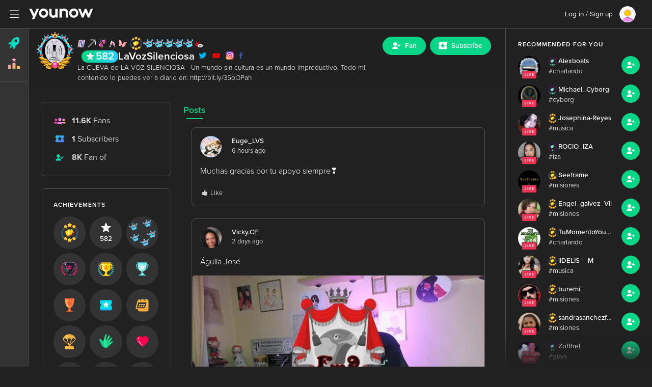

--- FILE ---
content_type: text/html; charset=UTF-8
request_url: https://www.younow.com/LaVozSilenciosa
body_size: 3338
content:
<!DOCTYPE html>
<html lang="en">
  <head>
    <meta charset="utf-8" />
    <title>YouNow</title>
    <base href="/" />

    <meta
      name="viewport"
      content="width=device-width, initial-scale=1, maximum-scale=1, user-scalable=no"
    />
    <link rel="icon" type="image/x-icon" href="favicon.ico" />
    <link rel="icon" type="image/vnd.microsoft.icon" href="favicon.ico" />
    <link rel="shortcut icon" type="image/x-icon" href="favicon.ico" />
    <link type="image/x-icon" rel="Shortcut Icon" href="favicon.ico" />
    <link type="image/png" rel="Shortcut Icon" href="favicon.ico" />

    <meta name="description" content="¡Vea LaVozSilenciosa en Vivo! La CUEVA de LA VOZ SILENCIOSA  - Un mundo sin cultura es un mundo improductivo.
Todo mi contenido lo puedes ver a diario en:  http://bit.ly/35oOPah" />
    <link rel="canonical" href="https://www.younow.com/LaVozSilenciosa" />

    <meta name="msvalidate.01" content="FC72F7F99D5A1DECEAC96572125C939B" />

    <meta property="og:title" content="LIVE - LaVozSilenciosa is broadcasting on YouNow" />
    <meta property="og:description" content="YouNow is the best way to broadcast live and get an audience to watch you." />
    <meta property="og:url" content="https://www.younow.com/LaVozSilenciosa" />
    <meta property="og:image" content="https://cdn.younow.com/php/api/channel/getImage/channelId=24056565" />
    <meta property="og:type" content="profile" />
    <meta property="og:site_name" content="YouNow.com" />
    <meta property="fb:app_id" content="171373592926306" />
    <meta name="twitter:title" content="LIVE - LaVozSilenciosa is broadcasting on YouNow" />
    <meta name="twitter:description" content="YouNow is the best way to broadcast live and get an audience to watch you." />
    <meta name="twitter:url" content="https://www.younow.com/LaVozSilenciosa" />
    <meta name="twitter:image" content="https://cdn.younow.com/php/api/channel/getImage/channelId=24056565" />
    <meta name="twitter:site" content="@younow" />
    <meta name="twitter:app:name:iphone" content="YouNow" />
    <meta name="twitter:app:id:iphone" content="471347413" />
    <meta name="twitter:app:url:ipad" content="younow://profile/24056565" />
    <meta name="twitter:app:name:ipad" content="YouNow" />
    <meta name="twitter:app:id:ipad" content="471347413" />
    <meta name="twitter:app:url:ipad" content="younow://profile/24056565" />
    <meta name="twitter:app:name:googleplay" content="YouNow" />
    <meta name="twitter:app:id:googleplay" content="younow.live" />
    <meta name="twitter:app:url:googleplay" content="younow://profile/24056565" />

    

    <!-- BEGIN isProfileBlock -->
    <meta property="profile:first_name" content="LaVozSilenciosa" />
    <meta property="profile:last_name" content="" />
    <meta property="profile:username" content="LaVozSilenciosa" />
    <meta name="twitter:card" content="summary" />
    <!-- END isProfileBlock -->

    

    

    <!-- BEGIN OG_PROFILEBlock -->
    <meta property="fb:profile_id" content="https://www.younow.com/LaVozSilenciosa" />
    <!-- END OG_PROFILEBlock -->

    

    

    <!-- BEGIN isTwitterSummaryBlock -->
    <meta name="twitter:card" content="summary" />
    <!-- END isTwitterSummaryBlock -->

    

    <meta
      name="google-site-verification"
      content="5H0nH1UUiJdYACjVDNvAkMQYvWNh2yf1eyzUSH3iDgk"
    />
    <meta
      name="google-site-verification"
      content="2NSHYsKh6hiEbuX8j_A4z4UD9E5zbX6yWYDX3ZkS7oY"
    />
    <meta
      name="google-site-verification"
      content="d75mvBwa4LDyAPqaRodQnmqm_NzEe83nBH9q7377Pj0"
    />

    <meta
      name="google-site-verification"
      content="b_O1sV9UIofuTS3LrmUOqPNNggcksE_iccJMrm-jsKE"
    />

    <meta
      name="viewport"
      content="width=device-width, initial-scale=1.0, maximum-scale=1.0, minimal-ui"
    />
    <meta name="google" content="notranslate" />

    <!-- Google SDK -->
    <script src="https://apis.google.com/js/platform.js?onload=googleAsyncInit"></script>

    <!-- CleverTap SDK -->
    <meta name="clevertap" content="48K-886-W95Z" />

    <!-- Intercom SDK -->
    <script>
      ;(function () {
        var w = window
        var ic = w.Intercom
        if (typeof ic === 'function') {
          ic('reattach_activator')
          ic('update', intercomSettings)
        } else {
          var d = document
          var i = function () {
            i.c(arguments)
          }
          i.q = []
          i.c = function (args) {
            i.q.push(args)
          }
          w.Intercom = i

          function l() {
            var s = d.createElement('script')
            s.type = 'text/javascript'
            s.async = true
            s.src = 'https://widget.intercom.io/widget/o21fg3nl'
            var x = d.getElementsByTagName('script')[0]
            x.parentNode.insertBefore(s, x)
          }
          if (w.attachEvesnt) {
            w.attachEvent('onload', l)
          } else {
            w.addEventListener('load', l, false)
          }
        }
      })()
    </script>

    <!-- Facebook -->
    <script>
      ;(function (d, s, id) {
        var js,
          fjs = d.getElementsByTagName(s)[0]
        if (d.getElementById(id)) {
          return
        }
        js = d.createElement(s)
        js.id = id
        js.src = '//connect.facebook.net/en_US/sdk.js'
        fjs.parentNode.insertBefore(js, fjs)
      })(document, 'script', 'facebook-jssdk')
    </script>

    <!-- global Vars -->
    <script>
      window.appVersion = { BUILD_VERSION }
    </script>

    <!-- BEGIN LIVECSS -->
    <link
      rel="stylesheet"
      href="https://ynassets.younow.com/yn-web/live/styles.css?t=999"
    />
    <!-- END LIVECSS -->

    

    

    <!-- Facebook Pixel Code -->
    <script>
      !(function (f, b, e, v, n, t, s) {
        if (f.fbq) return
        n = f.fbq = function () {
          n.callMethod
            ? n.callMethod.apply(n, arguments)
            : n.queue.push(arguments)
        }
        if (!f._fbq) f._fbq = n
        n.push = n
        n.loaded = !0
        n.version = '2.0'
        n.queue = []
        t = b.createElement(e)
        t.async = !0
        t.src = v
        s = b.getElementsByTagName(e)[0]
        s.parentNode.insertBefore(t, s)
      })(
        window,
        document,
        'script',
        'https://connect.facebook.net/en_US/fbevents.js'
      )
      fbq('init', '149933792343384')
      fbq('track', 'PageView')
    </script>
    <noscript>
      <img
        height="1"
        width="1"
        src="https://www.facebook.com/tr?id=149933792343384&ev=PageView&noscript=1"
      />
    </noscript>
    <!-- End Facebook Pixel Code -->
    <!-- App Flyers -->
    <script>
      !(function (t, e, n, s, a, c, i, o, p) {
        ;(t.AppsFlyerSdkObject = a),
          (t.AF =
            t.AF ||
            function () {
              ;(t.AF.q = t.AF.q || []).push(
                [Date.now()].concat(Array.prototype.slice.call(arguments))
              )
            }),
          (t.AF.id = t.AF.id || i),
          (t.AF.plugins = {}),
          (o = e.createElement(n)),
          (p = e.getElementsByTagName(n)[0]),
          (o.async = 1),
          (o.src =
            'https://websdk.appsflyer.com?' +
            (c.length > 0 ? 'st=' + c.split(',').sort().join(',') + '&' : '') +
            (i.length > 0 ? 'af_id=' + i : '')),
          p.parentNode.insertBefore(o, p)
      })(window, document, 'script', 0, 'AF', 'pba,banners', {
        pba: { webAppId: '6bb9628d-14ec-4915-b3ae-20b519188990' },
        banners: { key: '5f56b21b-5308-4a96-bf26-3e37f99d541b' },
      })
    </script>

    <!-- CleverTap -->
    <script type="text/javascript">
      var clevertap = {
        event: [],
        profile: [],
        account: [],
        onUserLogin: [],
        notifications: [],
        privacy: [],
      }
      clevertap.account.push({
        id: document.getElementsByTagName('meta').clevertap.content,
      })
      clevertap.privacy.push({
        optOut: false,
      }) //set the flag to true, if the user of the device opts out of sharing their data
      clevertap.privacy.push({
        useIP: false,
      }) //set the flag to true, if the user agrees to share their IP data
      ;(function () {
        var wzrk = document.createElement('script')
        wzrk.type = 'text/javascript'
        wzrk.async = true
        wzrk.src =
          ('https:' == document.location.protocol
            ? 'https://d2r1yp2w7bby2u.cloudfront.net'
            : 'http://static.clevertap.com') + '/js/a.js'
        var s = document.getElementsByTagName('script')[0]
        s.parentNode.insertBefore(wzrk, s)
      })()
    </script>

    <script type="text/javascript">
      ;(function (a, b, c, d, e, f, g) {
        e['ire_o'] = c
        e[c] =
          e[c] ||
          function () {
            ;(e[c].a = e[c].a || []).push(arguments)
          }
        f = d.createElement(b)
        g = d.getElementsByTagName(b)[0]
        f.async = 1
        f.src = a
        g.parentNode.insertBefore(f, g)
      })(
        'https://utt.impactcdn.com/A3120869-5502-44bf-b1e1-b8af279913521.js',
        'script',
        'ire',
        document,
        window
      )
    </script>
  </head>
  <body>
    <app-root></app-root>

    <!-- BEGIN LIVEJS -->
    <script src="https://www.google.com/recaptcha/api.js?render=6Leh9qUUAAAAAMXWhFjIMe6un0q8ae9hmTJng7mu"></script>
    <script
      async
      src="https://www.googletagmanager.com/gtag/js?id=UA-24148895-1"
    ></script>
    <script>
      window.dataLayer = window.dataLayer || []
      function gtag() {
        dataLayer.push(arguments)
      }
      gtag('js', new Date())

      gtag('config', 'UA-24148895-1')
    </script>

    <script
      src="https://ynassets.younow.com/yn-web/live/runtime.js?t=999"
      type="module"
    ></script>
    <script
      src="https://ynassets.younow.com/yn-web/live/polyfills.js?t=999"
      type="module"
    ></script>
    <script
      src="https://ynassets.younow.com/yn-web/live/scripts.js?t=999"
      defer
    ></script>
    <script
      src="https://ynassets.younow.com/yn-web/live/main.js?t=999"
      type="module"
    ></script>
    <!-- END LIVEJS -->

    

    

  </body>
</html>

--- FILE ---
content_type: text/javascript
request_url: https://ynassets.younow.com/yn-web/live/325.86d0e381d533031e.js
body_size: 4472
content:
"use strict";(self.webpackChunkyn_web=self.webpackChunkyn_web||[]).push([[325],{80325:(y,s,r)=>{r.r(s),r.d(s,{PartnersPageRoute:()=>m,YNPartnersPageModule:()=>Z});var p=r(37337),l=r(22529),t=r(5e3),_=r(22313),g=r(81786),h=r(8140),c=r(60661),d=r(24697),u=r(31656);const f=["firstSection"];let P=(()=>{class o{constructor(n,e,i,C,v){this.titleService=n,this.translateService=e,this.themeService=i,this.younowConfigService=C,this.utilsService=v,this._alive=!0,this.baseCDN=this.younowConfigService.settings.ServerCDNBaseUrl,this.imagePath=this.utilsService.imageApis.local,this.lang=this.translateService.currentLang}ngOnInit(){this.themeService.setLightMode(),this.titleService.setTitle("YouNow \u2013 Partners"),this.translateService.get("read_faq").pipe((0,l.o)(()=>this._alive)).subscribe(n=>{this.readFaqText=n.replace("<>",'<a href="https://younow.zendesk.com/hc/en-us/sections/360004517851-Partnership-Gold-Camera" target="_blank">').replace("<>","</a>")}),this.setApplyLink(),this.translateService.onLangChange.pipe((0,l.o)(()=>this._alive)).subscribe(n=>{this.lang=n.lang,this.setApplyLink()})}ngOnDestroy(){this._alive=!1}setApplyLink(){switch(this.lang){case"es":this.applyLink="https://docs.google.com/forms/d/e/1FAIpQLSfUkwgBAX2jqPD2tpcsCBaGK_Dz5T7aQ866P_nSIAU0Za68HQ/viewform";break;case"de":this.applyLink="https://docs.google.com/forms/d/e/1FAIpQLSeHyStfN62R4C6XmdqXeSaN7pllrDyLDUGYLXbd1AttEjyl-g/viewform";break;case"ar":this.applyLink="https://docs.google.com/forms/d/e/1FAIpQLSenrq3SqMYrp9u0Sjk8yPw2_sAltAmWO3tpHbvmCvObINv8DA/viewform";break;default:this.applyLink="https://docs.google.com/forms/d/e/1FAIpQLSe6b5qlusZ0dpMyFyv7IdGXeaK80Krmcc9OYfsazjcaeuWeRQ/viewform"}}scrollHero(){window.scrollTo({behavior:"smooth",left:0,top:this.firstSection.nativeElement.offsetTop})}}return o.\u0275fac=function(n){return new(n||o)(t.Y36(_.Dx),t.Y36(g.sK),t.Y36(h.f),t.Y36(c.a5),t.Y36(c.FW))},o.\u0275cmp=t.Xpm({type:o,selectors:[["app-partners-page"]],viewQuery:function(n,e){if(1&n&&t.Gf(f,5),2&n){let i;t.iGM(i=t.CRH())&&(e.firstSection=i.first)}},decls:128,vars:18,consts:[[1,"partners"],[1,"hero"],["alt","Hero image",1,"hero__background",3,"src"],[1,"hero__overlay"],[1,"hero__inner"],["alt","YouNow logo",1,"logo",3,"src"],["translate","",1,"title"],["translate","",1,"subtitle"],["target","_blank","translate","",1,"button","button--green","button--big",3,"href"],[1,"scroll-icon-wrapper"],[1,"scroll-icon",3,"click"],[1,"ynicon","ynicon-next"],[1,"main-container"],["firstSection",""],[1,"inner"],[1,"list-column"],[1,"list-column__entry"],[1,"image-wrapper"],["alt","Gold camera",3,"src"],["dir","auto","translate",""],["alt","Icon diamonds",3,"src"],["translate",""],["alt","Partner badge",3,"src"],[1,"background-darker"],[1,"inner","main-container"],[1,"iframe-wrapper"],["src","https://player.vimeo.com/video/295387602","frameborder","0","allowfullscreen","",1,"iframe-video"],[1,"subtext",3,"innerHTML"],[1,"main-container","section--quotes"],["alt","",3,"src"],[1,"section--featured"],[1,"section--articles"],[1,"list-articles"],["href","https://techcrunch.com/2019/07/11/props-reg-a-token/","target","_blank"],["href","https://deadline.com/2019/07/sec-approved-token-content-creators-users-1202645271/","target","_blank"],["href","http://www.billboard.com/articles/business/6836149/younow-music-live-streaming-adi-sideman-hailey-knox","target","_blank"],["href","http://variety.com/2015/digital/news/never-mind-periscope-or-meerkat-younow-has-already-paid-top-live-streamers-1-million-1201483789/","target","_blank"],[1,"footer","main-container"],[1,"socials-list"],["href","https://www.facebook.com/younow","target","_blank"],[1,"ynicon","ynicon-facebook-off"],["href","https://www.twitter.com/younow","target","_blank"],[1,"ynicon","ynicon-twitter-off"],["href","http://www.instagram.com/younow","target","_blank"],[1,"ynicon","ynicon-ins-off"],["href","https://vimeo.com/younowofficial","target","_blank"],[1,"links"],["href","https://www.younow.com/careers","target","_blank","translate",""],["href","http://blog.younow.com/","target","_blank","translate",""],["href","https://www.younow.com/policy/en/terms","target","_blank","translate",""],["href","https://www.younow.com/policy/en/rules","target","_blank","translate",""],["href","https://www.younow.com/policy/en/privacy","target","_blank","translate",""],["href","https://www.younow.com/policy/en/trust","target","_blank","translate",""],["href","https://younow.zendesk.com/home","target","_blank","translate",""],["href","https://itunes.apple.com/app/apple-store/id471347413?mt=8&pt=669563&ct=d-web-sidebar-1","target","_blank","translate",""],["href","https://play.google.com/store/apps/details?id=younow.live&referrer=utm_source%3Dyounow.com%26utm_campaign%3Dapp-promo-android%26utm_medium%3Dreferral%26utm_content%3Dd-web-sidebar-1","target","_blank","translate",""],[1,"language-picker"]],template:function(n,e){1&n&&(t.TgZ(0,"div",0)(1,"header",1),t._UZ(2,"img",2)(3,"div",3),t.TgZ(4,"div",4),t._UZ(5,"img",5),t.TgZ(6,"h1",6),t._uU(7,"share_your_talent"),t.qZA(),t.TgZ(8,"h2",7),t._uU(9,"partners_can_level"),t.qZA(),t.TgZ(10,"a",8),t._uU(11,"apply_here"),t.qZA()(),t.TgZ(12,"div",9)(13,"button",10),t.NdJ("click",function(){return e.scrollHero()}),t._UZ(14,"i",11),t.qZA()()(),t.TgZ(15,"section",12,13)(17,"div",14)(18,"ul",15)(19,"li",16)(20,"div",17),t._UZ(21,"img",18),t.qZA(),t.TgZ(22,"h3",19),t._uU(23,"expand_audience"),t.qZA(),t.TgZ(24,"p",19),t._uU(25,"partners_more_likely"),t.qZA()(),t.TgZ(26,"li",16)(27,"div",17),t._UZ(28,"img",20),t.qZA(),t.TgZ(29,"h3",21),t._uU(30,"earn_partner"),t.qZA(),t.TgZ(31,"p",21),t._uU(32,"earn_cash_partners"),t.qZA()(),t.TgZ(33,"li",16)(34,"div",17),t._UZ(35,"img",22),t.qZA(),t.TgZ(36,"h3",21),t._uU(37,"exclusive_perks"),t.qZA(),t.TgZ(38,"p",21),t._uU(39,"partners_level_up"),t.qZA()()()()(),t.TgZ(40,"section",23)(41,"div",24)(42,"h2",6),t._uU(43,"how_works"),t.qZA(),t.TgZ(44,"div",25),t._UZ(45,"iframe",26),t.qZA(),t._UZ(46,"p",27),t.ALo(47,"safeHtml"),t.qZA()(),t.TgZ(48,"section",28)(49,"ul",15)(50,"li",16)(51,"div",17),t._UZ(52,"img",29),t.qZA(),t.TgZ(53,"p",21),t._uU(54,"partners_quote_1"),t.qZA(),t.TgZ(55,"h3",21),t._uU(56,"partners_quote_author_1"),t.qZA()(),t.TgZ(57,"li",16)(58,"div",17),t._UZ(59,"img",29),t.qZA(),t.TgZ(60,"p",21),t._uU(61,"partners_quote_2"),t.qZA(),t.TgZ(62,"h3",21),t._uU(63,"partners_quote_author_2"),t.qZA()(),t.TgZ(64,"li",16)(65,"div",17),t._UZ(66,"img",29),t.qZA(),t.TgZ(67,"p",21),t._uU(68,"partners_quote_3"),t.qZA(),t.TgZ(69,"h3",21),t._uU(70,"partners_quote_author_3"),t.qZA()()()(),t.TgZ(71,"section",30)(72,"h1",21),t._uU(73,"also_featured"),t.qZA()(),t.TgZ(74,"section",31)(75,"div",24)(76,"ul",32)(77,"li")(78,"a",33),t._UZ(79,"img",29),t.qZA()(),t.TgZ(80,"li")(81,"a",34),t._UZ(82,"img",29),t.qZA()(),t.TgZ(83,"li")(84,"a",35),t._UZ(85,"img",29),t.qZA()(),t.TgZ(86,"li")(87,"a",36),t._UZ(88,"img",29),t.qZA()()()()(),t.TgZ(89,"section",23)(90,"div",24)(91,"a",8),t._uU(92,"apply_here"),t.qZA()()(),t.TgZ(93,"footer",37)(94,"ul",38)(95,"li")(96,"a",39),t._UZ(97,"i",40),t.qZA()(),t.TgZ(98,"li")(99,"a",41),t._UZ(100,"i",42),t.qZA()(),t.TgZ(101,"li")(102,"a",43),t._UZ(103,"i",44),t.qZA()(),t.TgZ(104,"li")(105,"a",45),t._UZ(106,"img",29),t.qZA()()(),t.TgZ(107,"div",46)(108,"a",47),t._uU(109,"sidebar_careers_title"),t.qZA(),t.TgZ(110,"a",48),t._uU(111,"sidebar_blog_title"),t.qZA(),t.TgZ(112,"a",49),t._uU(113,"sidebar_terms_title"),t.qZA(),t.TgZ(114,"a",50),t._uU(115,"sidebar_rules_title"),t.qZA(),t.TgZ(116,"a",51),t._uU(117,"sidebar_privacy_title"),t.qZA(),t.TgZ(118,"a",52),t._uU(119,"sidebar_trust_title"),t.qZA(),t.TgZ(120,"a",53),t._uU(121,"sidebar_faq_title"),t.qZA(),t.TgZ(122,"a",54),t._uU(123,"sidebar_ios_title"),t.qZA(),t.TgZ(124,"a",55),t._uU(125,"sidebar_android_title"),t.qZA()(),t.TgZ(126,"div",56),t._UZ(127,"app-language-picker"),t.qZA()()()),2&n&&(t.xp6(2),t.Q6J("src",e.imagePath+"producers/hero.jpg",t.LSH),t.xp6(3),t.Q6J("src",e.imagePath+"yn-logo-light.svg",t.LSH),t.xp6(5),t.Q6J("href",e.applyLink,t.LSH),t.xp6(11),t.Q6J("src",e.imagePath+"partners/gold-camera.png",t.LSH),t.xp6(7),t.Q6J("src",e.imagePath+"icon-diamonds.svg",t.LSH),t.xp6(7),t.Q6J("src",e.imagePath+"partners/emma.png",t.LSH),t.xp6(11),t.Q6J("innerHTML",t.lcZ(47,16,e.readFaqText),t.oJD),t.xp6(6),t.Q6J("src",e.imagePath+"partners/quotes/quote-1-"+e.lang+".jpg",t.LSH),t.xp6(7),t.Q6J("src",e.imagePath+"partners/quotes/quote-2-"+e.lang+".jpg",t.LSH),t.xp6(7),t.Q6J("src",e.imagePath+"partners/quotes/quote-3-"+e.lang+".jpg",t.LSH),t.xp6(13),t.Q6J("src",e.imagePath+"partners/logo-techcrunch.jpg",t.LSH),t.xp6(3),t.Q6J("src",e.imagePath+"partners/logo-deadline.svg",t.LSH),t.xp6(3),t.Q6J("src",e.imagePath+"partners/logo-billboard.png",t.LSH),t.xp6(3),t.Q6J("src",e.imagePath+"partners/logo-variety.png",t.LSH),t.xp6(3),t.Q6J("href",e.applyLink,t.LSH),t.xp6(15),t.Q6J("src",e.imagePath+"partners/logo-vimeo.svg",t.LSH))},dependencies:[g.Pi,d._,u.z],styles:[".main-container[_ngcontent-%COMP%]{padding-left:1.5rem;padding-top:5rem;padding-bottom:5rem;max-width:var(--main-content-max-width);width:100%;margin:auto}.hero[_ngcontent-%COMP%]{height:28rem;position:relative;overflow:hidden}@media (max-width: 812px){.hero[_ngcontent-%COMP%]{height:100vh}}.hero__background[_ngcontent-%COMP%]{position:absolute;top:0;left:0;width:100%;height:100%;-o-object-fit:cover;object-fit:cover}.hero__overlay[_ngcontent-%COMP%]{position:absolute;top:0;left:0;width:100%;height:100%;background:rgba(var(--color-black-rgb),.2);-webkit-backdrop-filter:blur(5px);backdrop-filter:blur(5px)}.hero__inner[_ngcontent-%COMP%]{position:absolute;top:50%;left:50%;transform:translate3d(-50%,-50%,0);text-align:center;color:var(--color-white);width:100%}.hero__inner[_ngcontent-%COMP%]   .logo[_ngcontent-%COMP%]{width:10rem;margin:auto;margin-bottom:2rem}.hero__inner[_ngcontent-%COMP%]   .title[_ngcontent-%COMP%], .hero__inner[_ngcontent-%COMP%]   .subtitle[_ngcontent-%COMP%]{text-shadow:0 0 5px rgba(var(--color-black-rgb),.2)}.hero__inner[_ngcontent-%COMP%]   .title[_ngcontent-%COMP%]{font-size:3rem;margin-bottom:.6rem}@media (max-width: 812px){.hero__inner[_ngcontent-%COMP%]   .title[_ngcontent-%COMP%]{font-size:2.2rem;max-width:80%;margin-left:auto;margin-right:auto}}.hero__inner[_ngcontent-%COMP%]   .subtitle[_ngcontent-%COMP%]{font-size:1.2rem;max-width:45%;margin-left:auto;margin-right:auto}@media (max-width: 812px){.hero__inner[_ngcontent-%COMP%]   .subtitle[_ngcontent-%COMP%]{max-width:90%}}.hero__inner[_ngcontent-%COMP%]   .button[_ngcontent-%COMP%]{margin-top:2rem}.button--big[_ngcontent-%COMP%]{width:12rem;padding:.75rem;margin:auto;font-size:1rem}.scroll-icon-wrapper[_ngcontent-%COMP%]{position:absolute;bottom:1.5rem;left:0;width:100%;display:none}@media (max-width: 812px){.scroll-icon-wrapper[_ngcontent-%COMP%]{display:flex}}.scroll-icon[_ngcontent-%COMP%]{margin:auto;animation:bouncing 2s both linear infinite}.scroll-icon[_ngcontent-%COMP%]   i[_ngcontent-%COMP%]{display:block;color:var(--color-white);font-size:2rem;transform:rotate(90deg)}@keyframes bouncing{0%,to{transform:translateZ(0)}25%{transform:translate3d(0,25%,0)}75%{transform:translate3d(0,-25%,0)}}.list-column[_ngcontent-%COMP%]{display:flex;justify-content:center}@media (max-width: 812px){.list-column[_ngcontent-%COMP%]{display:block}}.list-column__entry[_ngcontent-%COMP%]{text-align:center;width:18rem}@media (max-width: 812px){.list-column__entry[_ngcontent-%COMP%]{margin-left:auto;margin-right:auto}}.list-column__entry[_ngcontent-%COMP%]:not(:last-child){margin-right:3rem}@media (max-width: 812px){.list-column__entry[_ngcontent-%COMP%]:not(:last-child){margin-bottom:2.5rem;margin-right:auto}}.list-column__entry[_ngcontent-%COMP%]   h3[_ngcontent-%COMP%]{font-size:1.2rem;font-weight:500;margin-bottom:.4rem}.list-column__entry[_ngcontent-%COMP%]   p[_ngcontent-%COMP%]{color:var(--color-text-lighter);font-weight:500}.list-column__entry[_ngcontent-%COMP%]   a[_ngcontent-%COMP%]{color:var(--color-blue)}.list-column__entry[_ngcontent-%COMP%]   .image-wrapper[_ngcontent-%COMP%]{margin:auto;margin-bottom:1rem;border-radius:50%;width:8rem;height:8rem;display:flex;background:var(--background-color-2)}.list-column__entry[_ngcontent-%COMP%]   .image-wrapper[_ngcontent-%COMP%]   img[_ngcontent-%COMP%]{margin:auto;width:60%}.background-darker[_ngcontent-%COMP%]{background:var(--background-color-2)}.background-green[_ngcontent-%COMP%]{background:rgba(var(--color-primary-green-rgb),.1)}.title[_ngcontent-%COMP%]{font-size:2rem;text-align:center;font-weight:600;max-width:70%;margin:auto;margin-bottom:2rem}@media (max-width: 812px){.title[_ngcontent-%COMP%]{max-width:100%}}.title.title--green[_ngcontent-%COMP%]{color:#48a060}.iframe-wrapper[_ngcontent-%COMP%]{padding-top:56.25%;position:relative;margin-bottom:1rem}.iframe-video[_ngcontent-%COMP%]{width:100%;position:absolute;top:0;left:0;height:100%}.socials-list[_ngcontent-%COMP%]{display:flex;justify-content:center;align-items:center}.socials-list[_ngcontent-%COMP%]   li[_ngcontent-%COMP%]:not(:last-child){margin-right:2rem}.socials-list[_ngcontent-%COMP%]   li[_ngcontent-%COMP%]   i[_ngcontent-%COMP%]{font-size:1.4rem}.socials-list[_ngcontent-%COMP%]   li[_ngcontent-%COMP%]   img[_ngcontent-%COMP%]{width:1.5rem}.links[_ngcontent-%COMP%]{text-align:center;margin-top:2rem;display:flex;flex-wrap:wrap;align-items:center;justify-content:center}.links[_ngcontent-%COMP%]   a[_ngcontent-%COMP%]{color:var(--color-text-lighter);margin:0 .5rem}.links[_ngcontent-%COMP%]   a[_ngcontent-%COMP%]:hover{text-decoration:underline}.language-picker[_ngcontent-%COMP%]{display:flex;align-items:center;justify-content:center;margin-top:1.5rem}[_nghost-%COMP%]     p a{color:var(--color-blue)}.section--quotes[_ngcontent-%COMP%]   .image-wrapper[_ngcontent-%COMP%]{width:12rem;height:12rem;overflow:hidden}.section--quotes[_ngcontent-%COMP%]   .image-wrapper[_ngcontent-%COMP%]   img[_ngcontent-%COMP%]{width:100%}.section--quotes[_ngcontent-%COMP%]   h3[_ngcontent-%COMP%]{margin-top:.5rem;margin-bottom:0}",".subtext[_ngcontent-%COMP%]{font-size:1rem;font-weight:500;text-align:center}@media (max-width: 812px){.subtext[_ngcontent-%COMP%]{max-width:80%;margin-left:auto;margin-right:auto}}.section--featured[_ngcontent-%COMP%]{background:var(--color-primary-green);padding:2rem}.section--featured[_ngcontent-%COMP%]   h1[_ngcontent-%COMP%]{font-size:2rem;text-transform:uppercase;color:var(--color-white);text-align:center}.section--articles[_ngcontent-%COMP%]   .inner[_ngcontent-%COMP%]{padding-top:3rem;padding-bottom:3rem}.list-articles[_ngcontent-%COMP%]{display:flex;justify-content:center;align-items:center;flex-wrap:wrap}.list-articles[_ngcontent-%COMP%]   li[_ngcontent-%COMP%]{height:2rem;margin:1rem}.list-articles[_ngcontent-%COMP%]   li[_ngcontent-%COMP%]   img[_ngcontent-%COMP%]{height:100%;filter:grayscale(100%)}"]}),o})();var b=r(16471),w=r(44241);const m=[{path:"",component:P,data:{disablePreloading:!0}}];let Z=(()=>{class o{constructor(){}}return o.\u0275fac=function(n){return new(n||o)},o.\u0275mod=t.oAB({type:o}),o.\u0275inj=t.cJS({imports:[p.Bz.forChild(m),b.T,w.f]}),o})()}}]);

--- FILE ---
content_type: text/javascript
request_url: https://ynassets.younow.com/yn-web/live/772.86efbfd17422043e.js
body_size: 654
content:
"use strict";(self.webpackChunkyn_web=self.webpackChunkyn_web||[]).push([[772],{11772:(h,i,n)=>{n.r(i),n.d(i,{Routes:()=>r,YNDiamondsTransactionsHistoryModule:()=>u});var e=n(37337),c=n(18271),s=n(5e3),d=n(5722),m=n(64072);let p=(()=>{class t{constructor(o){this.trpx=o,this.TransactionType=c.i}ngOnInit(){this.trpx.capture({event:"PAGE_VIEW",extradata:"DIAMONDS_BALANCE_TXNS"})}}return t.\u0275fac=function(o){return new(o||t)(s.Y36(d.A))},t.\u0275cmp=s.Xpm({type:t,selectors:[["app-diamonds-transactions-history"]],decls:1,vars:1,consts:[[3,"type"]],template:function(o,T){1&o&&s._UZ(0,"app-transactions-history",0),2&o&&s.Q6J("type",T.TransactionType.DIAMONDS_TRANSACTIONS_HISTORY)},dependencies:[m.l],encapsulation:2,changeDetection:0}),t})();var y=n(16471),l=n(82358);const r=[{path:"",component:p,data:{identifier:"DIAMONDS_TRANSACTIONS_HISTORY",isAuthenticated:!0}}];let u=(()=>{class t{constructor(){}}return t.\u0275fac=function(o){return new(o||t)},t.\u0275mod=s.oAB({type:t}),t.\u0275inj=s.cJS({imports:[y.T,e.Bz.forChild(r),l.r]}),t})()}}]);

--- FILE ---
content_type: image/svg+xml
request_url: https://ynassets.younow.com/yn-web/live/assets/images/platinium/platinium-crown.svg
body_size: 631
content:
<svg viewBox="0 0 202.39 167.65" xmlns="http://www.w3.org/2000/svg"><path d="m.19.47h202v167h-202z" fill="none"/><path d="m44.4 91.51c-3.64-38.35 40.81-62 70.61-37.63z" fill="#eb5757"/><path d="m95.76 60c9.69-37.28 59.56-44.33 79.21-11.2z" fill="#eb5757" opacity=".96"/><path d="m181.55 78.83.66 57.33-92.57 31.37-34.09-45.99z" fill="#56ccf2" fill-rule="evenodd"/><path d="m191.39 35.66a15.85 15.85 0 0 1 -10.32-.1l.34 30-133.72 45.36-17.86-24.1a15.93 15.93 0 0 1 -8.15 6.36 16.78 16.78 0 0 1 -10.68-31.79 16.48 16.48 0 0 1 20.76 10.67 16.87 16.87 0 0 1 -.33 11.55c13.25 2.11 50.74 3 62.17-50.47a16.51 16.51 0 0 1 -18.52-11.14 16.29 16.29 0 1 1 30.85-10.46 16.6 16.6 0 0 1 -8 20.16c41.37 35.54 70.63 12.05 79.92 2.3a16.87 16.87 0 0 1 -7.23-9 16.3 16.3 0 1 1 30.86-10.46 16.6 16.6 0 0 1 -10.09 21.13z" fill="#56ccf2" fill-rule="evenodd"/><path d="m101.29 47.15 15.07 15.6-3 21.48-15.06-15.59z" fill="#eb5757"/><g fill="#fff"><g opacity=".2"><path d="m181.84 79.14-28.16 9.55-35.34 69.52 64.16-21.74z"/><path d="m181.35 35.87a18.58 18.58 0 0 0 2.54.66l-2.89-1.53-19.12 37.6 19.85-6.73z"/></g><g opacity=".2"><path d="m113.37 102.07-29.41 57.86 5.71 7.72 7.68-2.6 35.34-69.53z"/><path d="m139.47 50.74-17.94 35.26 19.32-6.55 16-31.42a45.88 45.88 0 0 1 -17.38 2.71z"/></g></g></svg>

--- FILE ---
content_type: text/javascript
request_url: https://ynassets.younow.com/yn-web/live/964.758bcd4699d8d63f.js
body_size: 2167
content:
"use strict";(self.webpackChunkyn_web=self.webpackChunkyn_web||[]).push([[964],{79345:(E,h,n)=>{n.d(h,{W:()=>u});var s=n(5e3),_=n(50904),t=n(60661);const p=["fanButton"];let u=(()=>{class c{constructor(){this.isIcon=!1,this.hover=!1,this.invertedLoaderColor=!1,this.isSmall=!1,this.onFanStatus=new s.vpe}ngOnInit(){}toggleFan(a){this.fanButton.toggleFan(a)}onFanStatusChange(a){this.onFanStatus.emit(a)}}return c.\u0275fac=function(a){return new(a||c)},c.\u0275cmp=s.Xpm({type:c,selectors:[["app-button-fan"]],viewQuery:function(a,r){if(1&a&&s.Gf(p,5),2&a){let i;s.iGM(i=s.CRH())&&(r.fanButton=i.first)}},inputs:{channelId:"channelId",isIcon:"isIcon",hover:"hover",source:"source",invertedLoaderColor:"invertedLoaderColor",isSmall:"isSmall"},outputs:{onFanStatus:"onFanStatus"},decls:3,vars:7,consts:[["id","fanButtonWrapper","authGuard","",3,"disabled","authGuardClick"],[3,"channelId","isIcon","isSmall","hover","source","invertedLoaderColor","onFanStatusChange"],["fanButton",""]],template:function(a,r){if(1&a&&(s.TgZ(0,"button",0),s.NdJ("authGuardClick",function(v){return r.toggleFan(v)}),s.TgZ(1,"fan-button",1,2),s.NdJ("onFanStatusChange",function(v){return r.onFanStatusChange(v)}),s.qZA()()),2&a){const i=s.MAs(2);s.Q6J("disabled",i.disabled),s.xp6(1),s.Q6J("channelId",r.channelId)("isIcon",r.isIcon)("isSmall",r.isSmall)("hover",r.hover)("source",r.source)("invertedLoaderColor",r.invertedLoaderColor)}},dependencies:[_.o,t.Ns],styles:["#fanButtonWrapper[_ngcontent-%COMP%]   *[_ngcontent-%COMP%]{pointer-events:none}"]}),c})()},98762:(E,h,n)=>{n.d(h,{u:()=>b});var s=n(33235),_=n(22529),t=n(5e3),p=n(71609),u=n(2226),c=n(251),m=n(81786),a=n(69808),r=n(50904);function i(o,d){if(1&o&&t._UZ(0,"span",3),2&o){const e=t.oxw();t.Q6J("translate",e.isSubscribed?"subscribed":"subscribe")}}const v=function(o,d,e){return{"is-active":o,"button--no-text":d,"button--small":e}},C=function(o,d){return{"ynicon-subscribed":o,"ynicon-subscribe":d}};let b=(()=>{class o{constructor(e,l,f,M){this.ref=e,this.modalService=l,this.subscriptionService=f,this.authService=M,this.invertedLoaderColor=!1,this.isIcon=!1,this.isSmall=!1,this.alive=!0,this.isSubscribed=!1}set channelId(e){this.isSubscribed=this.subscriptionService.isSubscribedTo(e),this._channelId=e,this.ref.markForCheck()}get channelId(){return this._channelId}get displayText(){return!this.isSubscribed&&!this.isIcon}ngOnInit(){this.authService.loggedIn||this.authService.loggedIn$.pipe((0,_.o)(()=>this.alive)).subscribe(e=>{e&&(this.isSubscribed=this.subscriptionService.isSubscribedTo(this.channelId),this.ref.markForCheck())}),this.subscriptionService.activeSubscriptions$.pipe((0,_.o)(()=>this.alive)).subscribe(()=>{this.isSubscribed=this.subscriptionService.isSubscribedTo(this.channelId),this.ref.markForCheck()})}ngOnDestroy(){this.alive=!1}openSubModal(){this.modalService.open(s.j,"subscription-modal",!1,{channelId:this.channelId,isSubscribed:this.isSubscribed,channelName:this.channelName,origin:this.origin})}}return o.\u0275fac=function(e){return new(e||o)(t.Y36(t.sBO),t.Y36(p.Z),t.Y36(u.F),t.Y36(c.e))},o.\u0275cmp=t.Xpm({type:o,selectors:[["app-button-sub"]],inputs:{channelId:"channelId",channelName:"channelName",origin:"origin",invertedLoaderColor:"invertedLoaderColor",isIcon:"isIcon",isSmall:"isSmall"},decls:3,vars:10,consts:[["authGuard","","aria-label","Sub button",1,"button","button--green","button--subfan",3,"ngClass","authGuardClick"],[1,"ynicon",3,"ngClass"],[3,"translate",4,"ngIf"],[3,"translate"]],template:function(e,l){1&e&&(t.TgZ(0,"button",0),t.NdJ("authGuardClick",function(){return l.openSubModal()}),t._UZ(1,"i",1),t.YNc(2,i,1,1,"span",2),t.qZA()),2&e&&(t.Q6J("ngClass",t.kEZ(3,v,l.isSubscribed,!l.displayText,l.isSmall)),t.xp6(1),t.Q6J("ngClass",t.WLB(7,C,l.isSubscribed,!l.isSubscribed)),t.xp6(1),t.Q6J("ngIf",l.displayText))},dependencies:[m.Pi,a.mk,a.O5,r.o],styles:[".button--no-text[_ngcontent-%COMP%]   i[_ngcontent-%COMP%]{position:relative;top:1px}"],changeDetection:0}),o})()},31946:(E,h,n)=>{n.d(h,{R:()=>p});var s=n(16471),_=n(60661),t=n(5e3);let p=(()=>{class u{constructor(){}}return u.\u0275fac=function(m){return new(m||u)},u.\u0275mod=t.oAB({type:u}),u.\u0275inj=t.cJS({imports:[s.T,_.LB,_.hC]}),u})()},40774:(E,h,n)=>{n.r(h),n.d(h,{LeaderBoardRoute:()=>C,YNLeaderboardsModule:()=>b});var s=n(37337),_=n(87059),t=n(5e3),p=n(29423),u=n(49247),c=n(60661);let m=(()=>{class o extends _.N{constructor(e,l){super(e,l),this.sessionService=e,this.channelService=l}}return o.\u0275fac=function(e){return new(e||o)(t.Y36(p.m),t.Y36(u.T))},o.\u0275cmp=t.Xpm({type:o,selectors:[["ng-component"]],features:[t.qOj],decls:3,vars:1,consts:[[1,"main-container"],[1,"main-content"],[3,"initConfig"]],template:function(e,l){1&e&&(t.TgZ(0,"div",0)(1,"div",1),t._UZ(2,"younow-leaderboards",2),t.qZA()()),2&e&&(t.xp6(2),t.Q6J("initConfig",l.initConfig))},dependencies:[c.Ow],styles:["@media (max-width: 812px){.main-content[_ngcontent-%COMP%]{min-width:auto}}"]}),o})();var a=n(77432),r=n(76213),i=n(22577),v=n(31704);const C=[{path:"",component:m,data:{identifier:"LEADERBOARDS"}}];let b=(()=>{class o{constructor(){}}return o.\u0275fac=function(e){return new(e||o)},o.\u0275mod=t.oAB({type:o}),o.\u0275inj=t.cJS({imports:[c.Eq,s.Bz.forChild(C),i.r,r.J]}),o})();t.B6R(a.M,function(){return[v.U]},[])},14287:(E,h,n)=>{n.d(h,{t:()=>r});var s=n(37337),_=n(60661),t=n(61465),p=n(70329),u=n(16471),c=n(15507),m=n(5410),a=n(5e3);let r=(()=>{class i{constructor(){}}return i.\u0275fac=function(C){return new(C||i)},i.\u0275mod=a.oAB({type:i}),i.\u0275inj=a.cJS({imports:[u.T,m.Y,_.LB,t.HC.forRoot(),p.v,s.Bz,c.Y]}),i})()}}]);

--- FILE ---
content_type: image/svg+xml
request_url: https://ynassets.younow.com/specialBadges/live/Outage/web_Outage.svg?assetRevision=17
body_size: 5020
content:
<svg xmlns="http://www.w3.org/2000/svg" xmlns:xlink="http://www.w3.org/1999/xlink" width="200" zoomAndPan="magnify" viewBox="0 0 150 149.999998" height="200" preserveAspectRatio="xMidYMid meet" version="1.0"><defs><clipPath id="651801f68e"><path d="M 4.40625 55 L 91 55 L 91 141 L 4.40625 141 Z M 4.40625 55 " clip-rule="nonzero"/></clipPath></defs><path fill="#399bdf" d="M 37.8125 42.410156 C 39.222656 43.023438 40.492188 43.382812 42.039062 43.476562 C 43.234375 43.554688 44.464844 43.386719 45.632812 43.136719 C 47.820312 42.664062 49.871094 41.636719 51.871094 40.660156 C 53.480469 39.871094 54.046875 37.445312 53.097656 35.96875 C 52.035156 34.3125 50.140625 33.894531 48.414062 34.738281 C 47.550781 35.160156 46.6875 35.578125 45.804688 35.953125 C 46.078125 35.835938 46.351562 35.722656 46.625 35.605469 C 45.449219 36.09375 44.25 36.484375 42.992188 36.664062 C 43.296875 36.625 43.597656 36.582031 43.902344 36.542969 C 43.097656 36.644531 42.300781 36.660156 41.496094 36.5625 C 41.800781 36.601562 42.101562 36.644531 42.40625 36.6875 C 41.792969 36.597656 41.203125 36.445312 40.632812 36.214844 C 40.90625 36.332031 41.175781 36.445312 41.449219 36.5625 C 41.390625 36.539062 41.335938 36.515625 41.277344 36.488281 C 40.402344 36.105469 39.601562 35.875 38.640625 36.140625 C 37.84375 36.359375 36.984375 36.972656 36.589844 37.71875 C 36.171875 38.511719 35.960938 39.476562 36.246094 40.359375 C 36.496094 41.152344 37.015625 42.066406 37.8125 42.410156 Z M 37.8125 42.410156 " fill-opacity="1" fill-rule="nonzero"/><path fill="#399bdf" d="M 36.113281 17.472656 C 38.757812 18.878906 41.308594 20.460938 43.734375 22.222656 C 44.011719 22.425781 44.285156 22.628906 44.558594 22.835938 C 44.636719 22.894531 45.214844 23.347656 44.828125 23.03125 C 44.46875 22.75 44.917969 23.109375 44.988281 23.160156 C 45.558594 23.609375 46.125 24.070312 46.679688 24.542969 C 47.855469 25.535156 48.992188 26.578125 50.097656 27.65625 C 51.378906 28.910156 53.675781 29.03125 54.9375 27.65625 C 56.179688 26.300781 56.308594 24.144531 54.9375 22.808594 C 50.382812 18.359375 45.1875 14.535156 39.566406 11.550781 C 37.984375 10.710938 35.769531 11.097656 34.882812 12.78125 C 34.046875 14.367188 34.425781 16.574219 36.113281 17.472656 Z M 36.113281 17.472656 " fill-opacity="1" fill-rule="nonzero"/><path fill="#399bdf" d="M 44.242188 6.609375 C 45.386719 7.835938 46.476562 9.117188 47.507812 10.445312 C 47.328125 10.21875 47.152344 9.984375 46.972656 9.753906 C 47.96875 11.046875 48.90625 12.382812 49.789062 13.757812 C 50.261719 14.503906 50.96875 15.097656 51.835938 15.335938 C 52.652344 15.5625 53.746094 15.460938 54.476562 14.988281 C 55.207031 14.515625 55.847656 13.8125 56.050781 12.9375 C 56.25 12.058594 56.203125 11.082031 55.703125 10.296875 C 53.769531 7.261719 51.542969 4.390625 49.089844 1.757812 C 47.863281 0.445312 45.46875 0.425781 44.246094 1.757812 C 42.949219 3.167969 42.933594 5.210938 44.242188 6.609375 Z M 44.242188 6.609375 " fill-opacity="1" fill-rule="nonzero"/><path fill="#99c93c" d="M 84.46875 129.125 C 84.492188 130.835938 84.351562 132.65625 83.660156 134.25 C 83.539062 134.539062 83.175781 134.890625 83.0625 135.175781 C 82.851562 134.898438 82.417969 134.617188 82.203125 134.332031 C 81.730469 133.695312 81.367188 132.980469 80.921875 132.328125 C 79.894531 130.824219 78.695312 129.40625 77.007812 128.628906 C 75.496094 127.933594 73.105469 128.03125 72.324219 129.859375 C 70.792969 133.445312 69.234375 137.339844 66.433594 140.144531 C 65.503906 141.070312 63.898438 142.601562 62.476562 142.496094 C 61.183594 142.398438 60.445312 140.488281 59.886719 139.40625 C 59.1875 138.070312 57.429688 137.449219 56.019531 137.832031 C 54.75 138.179688 53.664062 138.9375 53.085938 140.144531 C 52.289062 141.816406 52.625 143.847656 54.3125 144.835938 C 54.636719 145.023438 55.011719 145.125 55.394531 145.191406 C 56.535156 146.828125 57.945312 148.21875 59.917969 148.929688 C 62.910156 150.007812 66.277344 148.871094 68.757812 147.097656 C 72.171875 144.65625 74.4375 141.265625 76.273438 137.613281 C 76.632812 138.203125 76.996094 138.777344 77.414062 139.261719 C 79.183594 141.292969 81.761719 142.578125 84.488281 141.992188 C 89.957031 140.816406 91.382812 133.839844 91.316406 129.128906 C 91.257812 124.714844 84.40625 124.699219 84.46875 129.125 Z M 58.957031 143.660156 C 58.949219 143.664062 58.945312 143.667969 58.941406 143.671875 C 58.953125 143.640625 58.984375 143.628906 59 143.597656 C 58.984375 143.621094 58.972656 143.640625 58.957031 143.660156 Z M 82.882812 135.339844 C 82.925781 135.199219 82.988281 135.179688 83.046875 135.203125 C 83.042969 135.21875 83.019531 135.238281 83.015625 135.257812 C 82.960938 135.515625 82.851562 135.449219 82.882812 135.339844 Z M 83.191406 135.328125 C 83.269531 135.441406 83.285156 135.496094 83.191406 135.328125 Z M 83.191406 135.328125 " fill-opacity="1" fill-rule="nonzero"/><g clip-path="url(#651801f68e)"><path fill="#df4bb1" d="M 86.199219 102.40625 C 82.886719 99.164062 79.445312 96.082031 76.207031 92.761719 C 69.523438 85.914062 63.21875 78.710938 56.765625 71.644531 C 53.59375 68.171875 50.398438 64.722656 47.085938 61.386719 C 44.214844 58.496094 39.972656 54.480469 35.492188 55.453125 C 31.238281 56.378906 27.808594 61.929688 26.542969 65.769531 C 25.511719 68.890625 25.703125 72.441406 27.195312 75.339844 C 25.816406 76.722656 24.386719 78.050781 22.910156 79.359375 C 19.828125 82.105469 17.082031 85.082031 15.6875 89.039062 C 14.199219 93.261719 14.136719 98.128906 13.617188 102.546875 C 13.339844 104.894531 12.847656 107.316406 12.789062 109.683594 C 12.726562 112.027344 13.886719 113.546875 15.488281 115.074219 C 17.042969 116.554688 18.550781 118.082031 20.019531 119.648438 C 14.960938 124.386719 10.210938 129.441406 5.839844 134.859375 C 4.679688 136.300781 4.4375 138.300781 5.839844 139.707031 C 7.042969 140.910156 9.515625 141.152344 10.683594 139.707031 C 14.949219 134.417969 19.59375 129.433594 24.535156 124.769531 C 24.640625 124.898438 24.761719 125.019531 24.867188 125.148438 C 27.628906 128.519531 29.953125 132.242188 34.675781 132.746094 C 39.335938 133.246094 44.417969 132.390625 49.09375 132.085938 C 51.449219 131.929688 53.808594 131.769531 56.164062 131.601562 C 58.695312 131.421875 61.285156 131.429688 63.324219 129.703125 C 65.054688 128.234375 66.246094 126.054688 67.625 124.265625 C 68.875 122.644531 70.207031 121.085938 71.550781 119.542969 C 71.933594 119.707031 72.3125 119.875 72.699219 120.039062 C 74.914062 120.992188 77.328125 122.457031 79.796875 122.492188 C 84.085938 122.554688 87.585938 117.796875 89.277344 114.292969 C 91.449219 109.785156 89.535156 105.675781 86.199219 102.40625 Z M 86.199219 102.40625 " fill-opacity="1" fill-rule="nonzero"/></g><path fill="#ff9600" d="M 59.117188 64.117188 C 66.382812 57.042969 73.882812 50.21875 81.605469 43.644531 C 83.015625 42.445312 82.835938 40.03125 81.605469 38.796875 C 80.207031 37.398438 78.175781 37.59375 76.761719 38.796875 C 69.039062 45.371094 61.542969 52.195312 54.277344 59.269531 C 52.953125 60.558594 52.980469 62.820312 54.277344 64.117188 C 55.605469 65.445312 57.789062 65.410156 59.117188 64.117188 Z M 59.117188 64.117188 " fill-opacity="1" fill-rule="nonzero"/><path fill="#ff9600" d="M 84.96875 86.15625 C 84.671875 86.542969 85.125 85.957031 85.179688 85.890625 C 85.355469 85.667969 85.539062 85.441406 85.71875 85.214844 C 86.082031 84.765625 86.449219 84.320312 86.820312 83.875 C 87.523438 83.035156 88.246094 82.210938 88.984375 81.402344 C 90.503906 79.734375 92.085938 78.132812 93.726562 76.59375 C 95.332031 75.097656 96.992188 73.664062 98.707031 72.292969 C 98.691406 72.304688 99.386719 71.753906 99.175781 71.921875 C 98.933594 72.113281 99.59375 71.601562 99.652344 71.558594 C 100.109375 71.207031 100.574219 70.863281 101.042969 70.527344 C 101.976562 69.847656 102.929688 69.191406 103.886719 68.554688 C 105.375 67.5625 106.15625 65.480469 105.117188 63.863281 C 104.15625 62.375 102.027344 61.574219 100.433594 62.632812 C 92.203125 68.109375 85.070312 74.863281 79.054688 82.695312 C 77.957031 84.125 78.785156 86.597656 80.28125 87.386719 C 82.101562 88.347656 83.796875 87.683594 84.96875 86.15625 Z M 84.96875 86.15625 " fill-opacity="1" fill-rule="nonzero"/><path fill="#df4bb1" d="M 143.980469 6.296875 C 145.144531 4.859375 145.386719 2.855469 143.980469 1.449219 C 142.78125 0.246094 140.308594 0.00390625 139.140625 1.449219 C 134.875 6.742188 130.226562 11.722656 125.289062 16.386719 C 125.179688 16.257812 125.0625 16.136719 124.957031 16.007812 C 122.191406 12.636719 119.871094 8.914062 115.148438 8.410156 C 110.484375 7.910156 105.402344 8.765625 100.730469 9.070312 C 98.375 9.226562 96.015625 9.386719 93.660156 9.554688 C 91.128906 9.738281 88.539062 9.726562 86.5 11.453125 C 84.765625 12.921875 83.574219 15.101562 82.195312 16.890625 C 80.945312 18.515625 79.613281 20.070312 78.273438 21.613281 C 77.886719 21.449219 77.507812 21.285156 77.125 21.121094 C 74.910156 20.171875 72.496094 18.699219 70.027344 18.664062 C 65.738281 18.601562 62.238281 23.363281 60.546875 26.863281 C 58.367188 31.367188 60.28125 35.480469 63.621094 38.75 C 66.933594 41.988281 70.371094 45.074219 73.613281 48.390625 C 80.296875 55.246094 86.597656 62.445312 93.054688 69.511719 C 96.222656 72.980469 99.421875 76.429688 102.734375 79.765625 C 105.605469 82.660156 109.847656 86.675781 114.328125 85.699219 C 118.578125 84.773438 122.011719 79.222656 123.277344 75.386719 C 124.308594 72.265625 124.117188 68.714844 122.625 65.816406 C 124.007812 64.4375 125.4375 63.101562 126.910156 61.792969 C 129.992188 59.050781 132.738281 56.070312 134.132812 52.113281 C 135.621094 47.894531 135.683594 43.023438 136.203125 38.609375 C 136.480469 36.261719 136.96875 33.832031 137.03125 31.472656 C 137.09375 29.125 135.933594 27.605469 134.332031 26.082031 C 132.777344 24.601562 131.269531 23.066406 129.800781 21.503906 C 134.859375 16.773438 139.617188 11.710938 143.980469 6.296875 Z M 143.980469 6.296875 " fill-opacity="1" fill-rule="nonzero"/><path fill="#231f20" d="M 79.421875 25.359375 C 93.242188 37.691406 106.265625 50.878906 118.421875 64.859375 C 119.871094 66.523438 122.285156 64.09375 120.84375 62.433594 C 108.691406 48.457031 95.664062 35.261719 81.84375 22.9375 C 80.203125 21.472656 77.777344 23.886719 79.421875 25.359375 Z M 79.421875 25.359375 " fill-opacity="1" fill-rule="nonzero"/><path fill="#231f20" d="M 27.472656 78.707031 C 41.027344 91.683594 54.3125 104.933594 67.324219 118.449219 C 68.859375 120.042969 71.277344 117.617188 69.746094 116.027344 C 56.730469 102.511719 43.445312 89.257812 29.894531 76.28125 C 28.300781 74.757812 25.878906 77.175781 27.472656 78.707031 Z M 27.472656 78.707031 " fill-opacity="1" fill-rule="nonzero"/><path fill="#231f20" d="M 20.714844 120.921875 C 21.597656 121.9375 22.476562 122.953125 23.359375 123.96875 C 23.636719 124.285156 24.164062 124.46875 24.574219 124.46875 C 24.996094 124.46875 25.496094 124.28125 25.785156 123.96875 C 26.082031 123.640625 26.304688 123.210938 26.285156 122.753906 C 26.265625 122.601562 26.242188 122.449219 26.222656 122.296875 C 26.140625 122.003906 25.996094 121.753906 25.78125 121.539062 C 24.898438 120.523438 24.019531 119.507812 23.136719 118.496094 C 22.859375 118.175781 22.332031 117.996094 21.921875 117.996094 C 21.5 117.996094 21 118.179688 20.710938 118.496094 C 20.414062 118.820312 20.191406 119.25 20.210938 119.707031 C 20.230469 119.859375 20.253906 120.015625 20.273438 120.164062 C 20.355469 120.457031 20.503906 120.710938 20.714844 120.921875 Z M 20.714844 120.921875 " fill-opacity="1" fill-rule="nonzero"/><path fill="#231f20" d="M 123.425781 19.664062 C 123.695312 20.273438 124.035156 20.847656 124.4375 21.375 C 124.925781 22.011719 125.433594 22.601562 126.058594 23.109375 C 126.210938 23.277344 126.398438 23.394531 126.609375 23.460938 C 126.8125 23.566406 127.035156 23.621094 127.269531 23.609375 C 127.691406 23.609375 128.191406 23.425781 128.480469 23.109375 C 128.78125 22.78125 129.003906 22.355469 128.980469 21.894531 C 128.960938 21.464844 128.828125 20.964844 128.480469 20.679688 C 127.980469 20.269531 127.527344 19.808594 127.128906 19.292969 C 127.21875 19.410156 127.308594 19.523438 127.394531 19.640625 C 126.992188 19.109375 126.652344 18.535156 126.382812 17.929688 C 126.222656 17.5625 125.730469 17.242188 125.359375 17.140625 C 124.949219 17.027344 124.402344 17.078125 124.039062 17.3125 C 123.675781 17.546875 123.351562 17.898438 123.253906 18.335938 C 123.234375 18.488281 123.210938 18.640625 123.191406 18.792969 C 123.191406 19.105469 123.269531 19.394531 123.425781 19.664062 Z M 123.425781 19.664062 " fill-opacity="1" fill-rule="nonzero"/><path fill="#ffffff" d="M 28.859375 107.230469 C 28.730469 105.398438 28.792969 103.570312 29.035156 101.75 C 28.972656 102.207031 28.910156 102.660156 28.851562 103.117188 C 29.136719 101.089844 29.652344 99.113281 30.386719 97.207031 C 30.839844 96.035156 30.480469 94.285156 29.871094 93.242188 C 29.246094 92.175781 28.023438 91.160156 26.800781 90.882812 C 25.488281 90.582031 24.011719 90.644531 22.84375 91.398438 C 22.5 91.667969 22.152344 91.933594 21.804688 92.203125 C 21.167969 92.847656 20.726562 93.601562 20.480469 94.472656 C 18.933594 98.480469 18.285156 102.949219 18.589844 107.230469 C 18.683594 108.605469 19.09375 109.867188 20.089844 110.871094 C 20.980469 111.761719 22.445312 112.433594 23.722656 112.375 C 25.050781 112.316406 26.429688 111.878906 27.355469 110.871094 C 28.238281 109.898438 28.953125 108.582031 28.859375 107.230469 Z M 28.859375 107.230469 " fill-opacity="1" fill-rule="nonzero"/><path fill="#ffffff" d="M 101.027344 26.285156 C 101.597656 25.972656 102.183594 25.6875 102.78125 25.433594 C 102.375 25.605469 101.960938 25.78125 101.554688 25.949219 C 102.980469 25.363281 104.460938 24.96875 105.988281 24.753906 C 105.535156 24.816406 105.078125 24.878906 104.625 24.9375 C 105.914062 24.769531 107.210938 24.742188 108.507812 24.855469 C 109.753906 24.960938 111.285156 24.203125 112.140625 23.347656 C 113.03125 22.457031 113.703125 20.992188 113.644531 19.710938 C 113.585938 18.378906 113.148438 17.003906 112.140625 16.074219 C 111.796875 15.804688 111.449219 15.539062 111.101562 15.265625 C 110.300781 14.800781 109.4375 14.566406 108.507812 14.566406 C 104.148438 14.1875 99.660156 15.296875 95.84375 17.398438 C 94.730469 18.015625 93.816406 19.261719 93.484375 20.472656 C 93.144531 21.703125 93.300781 23.339844 94.003906 24.433594 C 94.707031 25.53125 95.761719 26.5 97.070312 26.796875 C 98.441406 27.113281 99.78125 26.96875 101.027344 26.285156 Z M 101.027344 26.285156 " fill-opacity="1" fill-rule="nonzero"/></svg>

--- FILE ---
content_type: text/javascript
request_url: https://ynassets.younow.com/yn-web/live/208.bf2879743d692fdc.js
body_size: 4516
content:
"use strict";(self.webpackChunkyn_web=self.webpackChunkyn_web||[]).push([[208],{15208:(E,S,u)=>{u.d(S,{Fy:()=>m,bB:()=>N,o6:()=>F});var i=u(5e3),c=u(69808),_=u(77691);function v(s,l){if(1&s){const e=i.EpF();i.TgZ(0,"li",7),i.NdJ("click",function(){const r=i.CHM(e).index,a=i.oxw(2);return i.KtG(a.selectSlide(r))}),i.qZA()}2&s&&i.ekj("active",!0===l.$implicit.active)}function I(s,l){if(1&s&&(i.ynx(0),i.TgZ(1,"ol",5),i.YNc(2,v,1,2,"li",6),i.qZA(),i.BQk()),2&s){const e=i.oxw();i.xp6(2),i.Q6J("ngForOf",e.indicatorsSlides())}}function x(s,l){if(1&s){const e=i.EpF();i.TgZ(0,"button",9),i.NdJ("click",function(){const r=i.CHM(e).index,a=i.oxw(2);return i.KtG(a.selectSlide(r))}),i.qZA()}if(2&s){const e=l.$implicit,t=l.index,n=i.oxw(2);i.ekj("active",!0===e.active),i.uIk("data-bs-target","#"+n.currentId)("data-bs-slide-to",t)}}function C(s,l){if(1&s&&(i.ynx(0),i.TgZ(1,"div",5),i.YNc(2,x,1,4,"button",8),i.qZA(),i.BQk()),2&s){const e=i.oxw();i.xp6(2),i.Q6J("ngForOf",e.indicatorsSlides())}}function b(s,l){1&s&&(i.TgZ(0,"span",13),i._uU(1,"Previous"),i.qZA())}function k(s,l){if(1&s){const e=i.EpF();i.TgZ(0,"a",10),i.NdJ("click",function(){i.CHM(e);const n=i.oxw();return i.KtG(n.previousSlide())}),i._UZ(1,"span",11),i.YNc(2,b,2,0,"span",12),i.qZA()}if(2&s){const e=i.oxw();i.ekj("disabled",e.checkDisabledClass("prev")),i.uIk("data-bs-target","#"+e.currentId),i.xp6(2),i.Q6J("ngIf",e.isBs4)}}function y(s,l){if(1&s){const e=i.EpF();i.TgZ(0,"a",14),i.NdJ("click",function(){i.CHM(e);const n=i.oxw();return i.KtG(n.nextSlide())}),i._UZ(1,"span",15),i.TgZ(2,"span",13),i._uU(3,"Next"),i.qZA()()}if(2&s){const e=i.oxw();i.ekj("disabled",e.checkDisabledClass("next")),i.uIk("data-bs-target","#"+e.currentId)}}const T=function(s){return{display:s}},f=["*"];let W=(()=>{class s{constructor(){this.interval=5e3,this.noPause=!1,this.noWrap=!1,this.showIndicators=!0,this.pauseOnFocus=!1,this.indicatorsByChunk=!1,this.itemsPerSlide=1,this.singleSlideOffset=!1}}return s.\u0275fac=function(e){return new(e||s)},s.\u0275prov=i.Yz7({token:s,factory:s.\u0275fac,providedIn:"root"}),s})();var d=(()=>{return(s=d||(d={}))[s.UNKNOWN=0]="UNKNOWN",s[s.NEXT=1]="NEXT",s[s.PREV=2]="PREV",d;var s})();let O=1,m=(()=>{class s{constructor(e,t,n){this.ngZone=t,this.platformId=n,this.noWrap=!1,this.noPause=!1,this.showIndicators=!0,this.pauseOnFocus=!1,this.indicatorsByChunk=!1,this.itemsPerSlide=1,this.singleSlideOffset=!1,this.isAnimated=!1,this.activeSlideChange=new i.vpe(!1),this.slideRangeChange=new i.vpe,this.startFromIndex=0,this._interval=5e3,this._slides=new _.Su,this._currentVisibleSlidesIndex=0,this.isPlaying=!1,this.destroyed=!1,this.currentId=0,this.getActive=r=>r.active,this.makeSlidesConsistent=r=>{r.forEach((a,h)=>a.item.order=h)},Object.assign(this,e),this.currentId=O++}set activeSlide(e){this.multilist||(function V(s){return"number"==typeof s||"[object Number]"===Object.prototype.toString.call(s)}(e)&&(this.customActiveSlide=e),this._slides.length&&e!==this._currentActiveSlide&&this._select(e))}get activeSlide(){return this._currentActiveSlide||0}get interval(){return this._interval}set interval(e){this._interval=e,this.restartTimer()}get slides(){return this._slides.toArray()}get isFirstSlideVisible(){const e=this.getVisibleIndexes();return!(!e||e instanceof Array&&!e.length)&&e.includes(0)}get isLastSlideVisible(){const e=this.getVisibleIndexes();return!(!e||e instanceof Array&&!e.length)&&e.includes(this._slides.length-1)}get isBs4(){return!(0,_.XA)()}get _bsVer(){return(0,_.Wl)()}ngAfterViewInit(){setTimeout(()=>{this.singleSlideOffset&&(this.indicatorsByChunk=!1),this.multilist&&(this._chunkedSlides=function P(s,l){const e=[],t=Math.ceil(s.length/l);let n=0;for(;n<t;){const r=s.splice(0,n===t-1&&l<s.length?s.length:l);e.push(r),n++}return e}(this.mapSlidesAndIndexes(),this.itemsPerSlide),this.selectInitialSlides()),this.customActiveSlide&&!this.multilist&&this._select(this.customActiveSlide)},0)}ngOnDestroy(){this.destroyed=!0}addSlide(e){this._slides.add(e),this.multilist&&this._slides.length<=this.itemsPerSlide&&(e.active=!0),!this.multilist&&this.isAnimated&&(e.isAnimated=!0),!this.multilist&&1===this._slides.length&&(this._currentActiveSlide=void 0,this.customActiveSlide||(this.activeSlide=0),this.play()),this.multilist&&this._slides.length>this.itemsPerSlide&&this.play()}removeSlide(e){const t=this._slides.indexOf(e);if(this._currentActiveSlide===t){let n;this._slides.length>1&&(n=this.isLast(t)?this.noWrap?t-1:0:t),this._slides.remove(t),setTimeout(()=>{this._select(n)},0)}else{this._slides.remove(t);const n=this.getCurrentSlideIndex();setTimeout(()=>{this._currentActiveSlide=n,this.activeSlideChange.emit(this._currentActiveSlide)},0)}}nextSlideFromInterval(e=!1){this.move(d.NEXT,e)}nextSlide(e=!1){this.isPlaying&&this.restartTimer(),this.move(d.NEXT,e)}previousSlide(e=!1){this.isPlaying&&this.restartTimer(),this.move(d.PREV,e)}getFirstVisibleIndex(){return this.slides.findIndex(this.getActive)}getLastVisibleIndex(){return function A(s,l){let e=s.length;for(;e--;)if(l(s[e],e,s))return e;return-1}(this.slides,this.getActive)}move(e,t=!1){const n=this.getFirstVisibleIndex(),r=this.getLastVisibleIndex();this.noWrap&&(e===d.NEXT&&this.isLast(r)||e===d.PREV&&0===n)||(this.multilist?this.moveMultilist(e):this.activeSlide=this.findNextSlideIndex(e,t)||0)}keydownPress(e){if(13===e.keyCode||"Enter"===e.key||32===e.keyCode||"Space"===e.key)return this.nextSlide(),void e.preventDefault();37!==e.keyCode&&"LeftArrow"!==e.key?39!==e.keyCode&&"RightArrow"!==e.key||this.nextSlide():this.previousSlide()}onMouseLeave(){this.pauseOnFocus||this.play()}onMouseUp(){this.pauseOnFocus||this.play()}pauseFocusIn(){this.pauseOnFocus&&(this.isPlaying=!1,this.resetTimer())}pauseFocusOut(){this.play()}selectSlide(e){this.isPlaying&&this.restartTimer(),this.multilist?this.selectSlideRange(this.indicatorsByChunk?e*this.itemsPerSlide:e):this.activeSlide=this.indicatorsByChunk?e*this.itemsPerSlide:e}play(){this.isPlaying||(this.isPlaying=!0,this.restartTimer())}pause(){this.noPause||(this.isPlaying=!1,this.resetTimer())}getCurrentSlideIndex(){return this._slides.findIndex(this.getActive)}isLast(e){return e+1>=this._slides.length}isFirst(e){return 0===e}indicatorsSlides(){return this.slides.filter((e,t)=>!this.indicatorsByChunk||t%this.itemsPerSlide==0)}selectInitialSlides(){const e=this.startFromIndex<=this._slides.length?this.startFromIndex:0;if(this.hideSlides(),this.singleSlideOffset){if(this._slidesWithIndexes=this.mapSlidesAndIndexes(),this._slides.length-e<this.itemsPerSlide){const t=this._slidesWithIndexes.slice(0,e);this._slidesWithIndexes=[...this._slidesWithIndexes,...t].slice(t.length).slice(0,this.itemsPerSlide)}else this._slidesWithIndexes=this._slidesWithIndexes.slice(e,e+this.itemsPerSlide);this._slidesWithIndexes.forEach(t=>t.item.active=!0),this.makeSlidesConsistent(this._slidesWithIndexes)}else this.selectRangeByNestedIndex(e);this.slideRangeChange.emit(this.getVisibleIndexes())}findNextSlideIndex(e,t){let n=0;if(t||!this.isLast(this.activeSlide)||e===d.PREV||!this.noWrap){switch(e){case d.NEXT:if(void 0===this._currentActiveSlide){n=0;break}if(!this.isLast(this._currentActiveSlide)){n=this._currentActiveSlide+1;break}n=!t&&this.noWrap?this._currentActiveSlide:0;break;case d.PREV:if(void 0===this._currentActiveSlide){n=0;break}if(this._currentActiveSlide>0){n=this._currentActiveSlide-1;break}if(!t&&this.noWrap){n=this._currentActiveSlide;break}n=this._slides.length-1;break;default:throw new Error("Unknown direction")}return n}}mapSlidesAndIndexes(){return this.slides.slice().map((e,t)=>({index:t,item:e}))}selectSlideRange(e){if(!this.isIndexInRange(e)){if(this.hideSlides(),this.singleSlideOffset){const t=this.isIndexOnTheEdges(e)?e:e-this.itemsPerSlide+1,n=this.isIndexOnTheEdges(e)?e+this.itemsPerSlide:e+1;this._slidesWithIndexes=this.mapSlidesAndIndexes().slice(t,n),this.makeSlidesConsistent(this._slidesWithIndexes),this._slidesWithIndexes.forEach(r=>r.item.active=!0)}else this.selectRangeByNestedIndex(e);this.slideRangeChange.emit(this.getVisibleIndexes())}}selectRangeByNestedIndex(e){if(!this._chunkedSlides)return;const t=this._chunkedSlides.map((n,r)=>({index:r,list:n})).find(n=>void 0!==n.list.find(r=>r.index===e));!t||(this._currentVisibleSlidesIndex=t.index,this._chunkedSlides[t.index].forEach(n=>{n.item.active=!0}))}isIndexOnTheEdges(e){return e+1-this.itemsPerSlide<=0||e+this.itemsPerSlide<=this._slides.length}isIndexInRange(e){return this.singleSlideOffset&&this._slidesWithIndexes?this._slidesWithIndexes.map(n=>n.index).indexOf(e)>=0:e<=this.getLastVisibleIndex()&&e>=this.getFirstVisibleIndex()}hideSlides(){this.slides.forEach(e=>e.active=!1)}isVisibleSlideListLast(){return!!this._chunkedSlides&&this._currentVisibleSlidesIndex===this._chunkedSlides.length-1}isVisibleSlideListFirst(){return 0===this._currentVisibleSlidesIndex}moveSliderByOneItem(e){let t,n,r,a,h;if(this.noWrap){t=this.getFirstVisibleIndex(),n=this.getLastVisibleIndex(),r=e===d.NEXT?t:n,a=e!==d.NEXT?t-1:this.isLast(n)?0:n+1;const o=this._slides.get(r);o&&(o.active=!1);const g=this._slides.get(a);g&&(g.active=!0);const p=this.mapSlidesAndIndexes().filter(w=>w.item.active);return this.makeSlidesConsistent(p),this.singleSlideOffset&&(this._slidesWithIndexes=p),void this.slideRangeChange.emit(this.getVisibleIndexes())}if(this._slidesWithIndexes&&this._slidesWithIndexes[0]){if(t=this._slidesWithIndexes[0].index,n=this._slidesWithIndexes[this._slidesWithIndexes.length-1].index,e===d.NEXT){this._slidesWithIndexes.shift(),h=this.isLast(n)?0:n+1;const o=this._slides.get(h);o&&this._slidesWithIndexes.push({index:h,item:o})}else{this._slidesWithIndexes.pop(),h=this.isFirst(t)?this._slides.length-1:t-1;const o=this._slides.get(h);o&&(this._slidesWithIndexes=[{index:h,item:o},...this._slidesWithIndexes])}this.hideSlides(),this._slidesWithIndexes.forEach(o=>o.item.active=!0),this.makeSlidesConsistent(this._slidesWithIndexes),this.slideRangeChange.emit(this._slidesWithIndexes.map(o=>o.index))}}moveMultilist(e){this.singleSlideOffset?this.moveSliderByOneItem(e):(this.hideSlides(),this._currentVisibleSlidesIndex=this.noWrap?e===d.NEXT?this._currentVisibleSlidesIndex+1:this._currentVisibleSlidesIndex-1:e===d.NEXT?this.isVisibleSlideListLast()?0:this._currentVisibleSlidesIndex+1:this.isVisibleSlideListFirst()?this._chunkedSlides?this._chunkedSlides.length-1:0:this._currentVisibleSlidesIndex-1,this._chunkedSlides&&this._chunkedSlides[this._currentVisibleSlidesIndex].forEach(t=>t.item.active=!0),this.slideRangeChange.emit(this.getVisibleIndexes()))}getVisibleIndexes(){return!this.singleSlideOffset&&this._chunkedSlides?this._chunkedSlides[this._currentVisibleSlidesIndex].map(e=>e.index):this._slidesWithIndexes?this._slidesWithIndexes.map(e=>e.index):void 0}_select(e){if(isNaN(e))return void this.pause();if(!this.multilist&&void 0!==this._currentActiveSlide){const n=this._slides.get(this._currentActiveSlide);void 0!==n&&(n.active=!1)}const t=this._slides.get(e);void 0!==t&&(this._currentActiveSlide=e,t.active=!0,this.activeSlide=e,this.activeSlideChange.emit(e))}restartTimer(){this.resetTimer();const e=+this.interval;!isNaN(e)&&e>0&&(0,c.NF)(this.platformId)&&(this.currentInterval=this.ngZone.runOutsideAngular(()=>window.setInterval(()=>{const t=+this.interval;this.ngZone.run(()=>{this.isPlaying&&!isNaN(this.interval)&&t>0&&this.slides.length?this.nextSlideFromInterval():this.pause()})},e)))}get multilist(){return this.itemsPerSlide>1}resetTimer(){this.currentInterval&&(clearInterval(this.currentInterval),this.currentInterval=void 0)}checkDisabledClass(e){return"prev"===e?0===this.activeSlide&&this.noWrap&&!this.multilist||this.isFirstSlideVisible&&this.noWrap&&this.multilist:this.isLast(this.activeSlide)&&this.noWrap&&!this.multilist||this.isLastSlideVisible&&this.noWrap&&this.multilist}}return s.\u0275fac=function(e){return new(e||s)(i.Y36(W),i.Y36(i.R0b),i.Y36(i.Lbi))},s.\u0275cmp=i.Xpm({type:s,selectors:[["carousel"]],inputs:{noWrap:"noWrap",noPause:"noPause",showIndicators:"showIndicators",pauseOnFocus:"pauseOnFocus",indicatorsByChunk:"indicatorsByChunk",itemsPerSlide:"itemsPerSlide",singleSlideOffset:"singleSlideOffset",isAnimated:"isAnimated",activeSlide:"activeSlide",startFromIndex:"startFromIndex",interval:"interval"},outputs:{activeSlideChange:"activeSlideChange",slideRangeChange:"slideRangeChange"},ngContentSelectors:f,decls:7,vars:8,consts:[["tabindex","0",1,"carousel","slide",3,"id","mouseenter","mouseleave","mouseup","keydown","focusin","focusout"],[4,"ngIf"],[1,"carousel-inner",3,"ngStyle"],["class","left carousel-control carousel-control-prev","tabindex","0","role","button",3,"disabled","click",4,"ngIf"],["class","right carousel-control carousel-control-next","tabindex","0","role","button",3,"disabled","click",4,"ngIf"],[1,"carousel-indicators"],[3,"active","click",4,"ngFor","ngForOf"],[3,"click"],["type","button","aria-current","true",3,"active","click",4,"ngFor","ngForOf"],["type","button","aria-current","true",3,"click"],["tabindex","0","role","button",1,"left","carousel-control","carousel-control-prev",3,"click"],["aria-hidden","true",1,"icon-prev","carousel-control-prev-icon"],["class","sr-only visually-hidden",4,"ngIf"],[1,"sr-only","visually-hidden"],["tabindex","0","role","button",1,"right","carousel-control","carousel-control-next",3,"click"],["aria-hidden","true",1,"icon-next","carousel-control-next-icon"]],template:function(e,t){1&e&&(i.F$t(),i.TgZ(0,"div",0),i.NdJ("mouseenter",function(){return t.pause()})("mouseleave",function(){return t.onMouseLeave()})("mouseup",function(){return t.onMouseUp()})("keydown",function(r){return t.keydownPress(r)})("focusin",function(){return t.pauseFocusIn()})("focusout",function(){return t.pauseFocusOut()}),i.YNc(1,I,3,1,"ng-container",1),i.YNc(2,C,3,1,"ng-container",1),i.TgZ(3,"div",2),i.Hsn(4),i.qZA(),i.YNc(5,k,3,4,"a",3),i.YNc(6,y,4,3,"a",4),i.qZA()),2&e&&(i.Q6J("id",t.currentId),i.xp6(1),i.Q6J("ngIf",!t._bsVer.isBs5&&t.showIndicators&&t.slides.length>1),i.xp6(1),i.Q6J("ngIf",t._bsVer.isBs5&&t.showIndicators&&t.slides.length>1),i.xp6(1),i.Q6J("ngStyle",i.VKq(6,T,t.multilist?"flex":"block")),i.xp6(2),i.Q6J("ngIf",t.slides.length>1),i.xp6(1),i.Q6J("ngIf",t.slides.length>1))},dependencies:[c.sg,c.O5,c.PC],encapsulation:2}),s})(),F=(()=>{class s{constructor(e){this.active=!1,this.itemWidth="100%",this.order=0,this.isAnimated=!1,this.addClass=!0,this.multilist=!1,this.carousel=e}ngOnInit(){var e;this.carousel.addSlide(this),this.itemWidth=100/this.carousel.itemsPerSlide+"%",this.multilist=(null===(e=this.carousel)||void 0===e?void 0:e.itemsPerSlide)>1}ngOnDestroy(){this.carousel.removeSlide(this)}}return s.\u0275fac=function(e){return new(e||s)(i.Y36(m))},s.\u0275cmp=i.Xpm({type:s,selectors:[["slide"]],hostVars:15,hostBindings:function(e,t){2&e&&(i.uIk("aria-hidden",!t.active),i.Udp("width",t.itemWidth)("order",t.order),i.ekj("multilist-margin",t.multilist)("active",t.active)("carousel-animation",t.isAnimated)("item",t.addClass)("carousel-item",t.addClass))},inputs:{active:"active"},ngContentSelectors:f,decls:2,vars:2,consts:[[1,"item"]],template:function(e,t){1&e&&(i.F$t(),i.TgZ(0,"div",0),i.Hsn(1),i.qZA()),2&e&&i.ekj("active",t.active)},styles:[".carousel-animation[_nghost-%COMP%]{transition:opacity .6s ease,visibility .6s ease;float:left}.carousel-animation.active[_nghost-%COMP%]{opacity:1;visibility:visible}.carousel-animation[_nghost-%COMP%]:not(.active){display:block;position:absolute;opacity:0;visibility:hidden}.multilist-margin[_nghost-%COMP%]{margin-right:auto}.carousel-item[_nghost-%COMP%]{perspective:1000px}"]}),s})(),N=(()=>{class s{static forRoot(){return{ngModule:s,providers:[]}}}return s.\u0275fac=function(e){return new(e||s)},s.\u0275mod=i.oAB({type:s}),s.\u0275inj=i.cJS({imports:[c.ez]}),s})()}}]);

--- FILE ---
content_type: image/svg+xml
request_url: https://ynassets.younow.com/yn-web/live/assets/images/icon-explore.svg
body_size: 697
content:
<svg fill="none" height="23" viewBox="0 0 22 23" width="22" xmlns="http://www.w3.org/2000/svg" xmlns:xlink="http://www.w3.org/1999/xlink"><linearGradient id="a" gradientUnits="userSpaceOnUse" x1="-1.677" x2="17.851" y1="7.276" y2="18.076"><stop offset="0" stop-color="#08d686"/><stop offset="1" stop-color="#00dde9"/></linearGradient><g fill="url(#a)"><path d="m13.742 17.064c1.979-1.113 3.984-2.373 4.78-3.3 3.882-4.514 3.733-11.09 1.721-12.87-2.012-1.782-8.453-1.038-12.335 3.477-.794.923-1.752 3.11-2.571 5.252-2.867.078-3.362.37-4.315 1.48-.63.732-1.366 2.725-.846 3.186.52.46.861-.362 2.165-.457.695-.116.977.116 1.509.644.06.493.294.96.677 1.298l3.32 2.938c.384.34.87.512 1.361.505.588.462.852.715.834 1.428.084 1.323-.673 1.778-.153 2.238s2.366-.55 2.996-1.282c.952-1.108 1.17-1.647.857-4.538zm-9.905-2.738.006.084a.468.468 0 0 1 -.006-.084zm9.274-5.137c-1.13-1-1.241-2.748-.248-3.903a2.7 2.7 0 0 1 3.846-.281c1.13 1 1.241 2.748.248 3.903a2.699 2.699 0 0 1 -3.846.281z"/><path d="m5.706 17.857.37.326c.692.613.592 1.631-.273 2.177-1.303.653-1.656-.224-2.41.734-.462.618-.705.497-.888.252-.183-.246.367-2.345.745-3.246.377-.9 1.396-1.183 2.088-.57z"/></g></svg>

--- FILE ---
content_type: text/javascript
request_url: https://ynassets.younow.com/yn-web/live/432.93e577b205376fa6.js
body_size: 13923
content:
"use strict";(self.webpackChunkyn_web=self.webpackChunkyn_web||[]).push([[432],{16432:(kt,L,l)=>{l.d(L,{p:()=>St});var g=l(30392),e=l(5e3),d=l(60661),m=l(22529),V=l(71884),F=l(96582),x=l(37075),P=l(54630),_=l(49247),O=l(9742),S=l(29423),T=l(5722),b=l(96935),G=l(40915),J=l(8215),Z=l(95819),k=l(72231),I=l(29091),Y=l(45315),B=l(71609),f=l(81786),c=l(69808),w=l(70853),U=l(49860);let D=(()=>{class i{constructor(t,n,o,a,r,u,p,h){this.element=t,this.renderer=n,this.session=o,this.channel=a,this.utils=r,this.guestService=u,this.trpx=p,this.utilsService=h}set _data(t){var n,o,a;this.data=t,this.session.user.userId===(null===(n=this.channel.broadcaster)||void 0===n?void 0:n.userId)&&this.data.userId!==(null===(o=this.channel.broadcaster)||void 0===o?void 0:o.userId)||this.session.user.userId!==(null===(a=this.channel.broadcaster)||void 0===a?void 0:a.userId)&&this.data.userId===this.session.user.userId?this.renderer.setAttribute(this.element.nativeElement,"draggable","true"):this.renderer.setAttribute(this.element.nativeElement,"draggable","false")}onDragStart(t){var n;if(this.session.user.userId!==(null===(n=this.channel.broadcaster)||void 0===n?void 0:n.userId)&&this.data.state!==x.O.Live)return!1;this.ghost=this.createGhostPictureDrop(this.data.userId,t),document.body.appendChild(this.ghost),setTimeout(()=>{this.ghost.classList.add("scale-in")},10),this.offsetLeft=t.x-this.ghost.getBoundingClientRect().left,this.offsetTop=t.y-this.ghost.getBoundingClientRect().top,this._mousemoveListener=this.onMouseMove.bind(this),this._mouseupListener=this.onMouseUp.bind(this),window.addEventListener("mousemove",this._mousemoveListener),window.addEventListener("mouseup",this._mouseupListener)}onMouseMove(t){this.ghost.style.top=t.y-this.offsetTop+window.scrollY+"px",this.ghost.style.left=t.x-this.offsetLeft+window.scrollX+"px"}onMouseUp(t){return function(i,s,t,n){return new(t||(t=Promise))(function(a,r){function u(v){try{h(n.next(v))}catch(y){r(y)}}function p(v){try{h(n.throw(v))}catch(y){r(y)}}function h(v){v.done?a(v.value):function o(a){return a instanceof t?a:new t(function(r){r(a)})}(v.value).then(u,p)}h((n=n.apply(i,s||[])).next())})}(this,void 0,void 0,function*(){setTimeout(()=>{document.body.removeChild(this.ghost)},300),window.removeEventListener("mousemove",this._mousemoveListener),window.removeEventListener("mouseup",this._mouseupListener),this.guestService.inviteId=this.guestService.generateInviteId(),this.utils.dropOutsideVideo(t)?(this.trpx.capture({event:"BROADCAST_ACTION",extradata:"drag",field1:"drag",field2:"stage",field3:"success",field4:"",field5:"0",field6:this.data.userId}),this.ghost.classList.add("fade-out"),this.ghost.classList.remove("scale-in"),1003===(yield this.guestService.dropGuest(this.data.userId,this.channel.broadcaster.userId))&&this.channel.removeStageMember(this.data.userId)):(this.trpx.capture({event:"BROADCAST_ACTION",extradata:"drag",field1:"drag",field2:"stage",field3:"abandon",field4:"",field5:"",field6:this.data.userId}),this.ghost.classList.add("fade-out"))})}createGhostPictureDrop(t,n){const o=document.createElement("div");o.classList.add("drag-ghost","drag-ghost--drop"),o.style.top=n.y-40+window.scrollY+"px",o.style.left=n.x-40+window.scrollX+"px";const a=document.createElement("img");a.src=this.utilsService.imageApis.nothumb;const r=document.createElement("img");return r.src=this.utilsService.imageApis.thumb+"/"+t+"/"+t+".jpg",this.utils.addGhostTooltip(o,"Remove"),o.appendChild(a),o.appendChild(r),o}}return i.\u0275fac=function(t){return new(t||i)(e.Y36(e.SBq),e.Y36(e.Qsj),e.Y36(S.m),e.Y36(_.T),e.Y36(U.c),e.Y36(O.Q),e.Y36(T.A),e.Y36(d.FW))},i.\u0275dir=e.lG2({type:i,selectors:[["","raiseHandDragDrop",""]],hostBindings:function(t,n){1&t&&e.NdJ("dragstart",function(a){return n.onDragStart(a)})},inputs:{_data:["raiseHandDragDrop","_data"]}}),i})();var N=l(19437),C=l(16532);const E=function(i){return{"is-active":i}},H=function(i){return{background:i}};function $(i,s){if(1&i){const t=e.EpF();e.TgZ(0,"li",2)(1,"button",3),e.NdJ("click",function(){const a=e.CHM(t).index,r=e.oxw();return e.KtG(r.selectColor(a))}),e.qZA()()}if(2&i){const t=s.$implicit,n=s.index,o=e.oxw();e.xp6(1),e.Q6J("ngClass",e.VKq(2,E,n===o.currentColorIndex))("ngStyle",e.VKq(4,H,t))}}let R=(()=>{class i{constructor(t){this.gamesService=t,this.colors=Object.values(d.Il),this.currentColorIndex=this.colors.length-1}get currentColor(){return this.colors[this.currentColorIndex]}ngOnInit(){}selectColor(t){this.currentColorIndex=t,this.gamesService.setGameCanvasColor(this.colors[t])}}return i.\u0275fac=function(t){return new(t||i)(e.Y36(C.B))},i.\u0275cmp=e.Xpm({type:i,selectors:[["app-colors"]],decls:2,vars:1,consts:[[1,"tools__list","tools__list--colors"],["class","tools__entry",4,"ngFor","ngForOf"],[1,"tools__entry"],[1,"tools__button","tools__button--colors",3,"ngClass","ngStyle","click"]],template:function(t,n){1&t&&(e.TgZ(0,"ul",0),e.YNc(1,$,2,6,"li",1),e.qZA()),2&t&&(e.xp6(1),e.Q6J("ngForOf",n.colors))},dependencies:[c.mk,c.sg,c.PC],styles:['.tools__list[_ngcontent-%COMP%]{border-radius:var(--small-border-radius);overflow:hidden;border:1px solid var(--color-border);pointer-events:all;display:flex}.tools__list[_ngcontent-%COMP%]:not(:last-child){margin-right:1rem}.tools__button[_ngcontent-%COMP%]{width:2rem;height:2rem;display:block;position:relative;transition:opacity .3s}.tools__button[_ngcontent-%COMP%]:hover{opacity:.8}.tools__list--colors[_ngcontent-%COMP%]   .is-active[_ngcontent-%COMP%]:after{content:"";position:absolute;top:50%;left:50%;transform:translate3d(-50%,-50%,0);background:var(--color-white);border-radius:50%;width:30%;height:30%;opacity:.75}']}),i})();const W=function(i){return{"is-active":i}};let q=(()=>{class i{constructor(t,n){this.gamesService=t,this.webviewCommonService=n,this.gameWordChoosen$=this.gamesService.gameWordChoosen$,this.eraser=!1}ngOnInit(){}toggleEraser(){this.webviewCommonService.setAction(this.eraser?{type:d.hx.DRAWING_DESELECT_ERASER}:{type:d.hx.DRAWING_SELECT_ERASER}),this.eraser=!this.eraser}clearDrawing(){this.webviewCommonService.setAction({type:d.hx.DRAWING_ERASE})}}return i.\u0275fac=function(t){return new(t||i)(e.Y36(C.B),e.Y36(d.JJ))},i.\u0275cmp=e.Xpm({type:i,selectors:[["app-guessing-overlay"]],decls:10,vars:6,consts:[[1,"top-toolbar"],[1,"word"],[1,"tools"],[1,"tools__button",3,"click"],[1,"bi","bi-arrow-clockwise"],[1,"tools__button",3,"ngClass","click"],[1,"bi","bi-eraser-fill"]],template:function(t,n){1&t&&(e.TgZ(0,"div",0)(1,"div",1),e._uU(2),e.ALo(3,"async"),e.qZA(),e._UZ(4,"app-colors"),e.TgZ(5,"ul",2)(6,"button",3),e.NdJ("click",function(){return n.clearDrawing()}),e._UZ(7,"i",4),e.qZA(),e.TgZ(8,"button",5),e.NdJ("click",function(){return n.toggleEraser()}),e._UZ(9,"i",6),e.qZA()()()),2&t&&(e.xp6(2),e.Oqu(e.lcZ(3,2,n.gameWordChoosen$)),e.xp6(6),e.Q6J("ngClass",e.VKq(4,W,n.eraser)))},dependencies:[c.mk,R,c.Ov],styles:[".top-toolbar[_ngcontent-%COMP%]{position:absolute;top:0;left:0;z-index:2;display:flex;align-items:center;justify-content:space-between;width:100%;padding:.75rem;pointer-events:none}.word[_ngcontent-%COMP%]{color:var(--color-black);font-size:1.15rem;text-decoration:underline;padding:.5rem;pointer-events:all}.tools[_ngcontent-%COMP%]{display:flex;align-items:center}.tools__button[_ngcontent-%COMP%]{border:1px solid var(--main-border-color);border-radius:50%;width:3rem;height:3rem;transition:opacity .15s;display:flex;align-items:center;justify-content:center;pointer-events:all}.tools__button[_ngcontent-%COMP%]:not(:last-child){margin-right:.75rem}.tools__button[_ngcontent-%COMP%]:hover{opacity:.8}.tools__button[_ngcontent-%COMP%]   i[_ngcontent-%COMP%]{color:var(--color-black);font-size:1.5rem}.tools__button.is-active[_ngcontent-%COMP%]{background:var(--color-black)}.tools__button.is-active[_ngcontent-%COMP%]   i[_ngcontent-%COMP%]{color:var(--color-white)}"],changeDetection:0}),i})();function z(i,s){if(1&i&&(e.TgZ(0,"div",4)(1,"span",5),e._uU(2,"your_winnings"),e.qZA(),e._uU(3,": "),e._UZ(4,"i",6),e._uU(5),e.ALo(6,"number"),e.qZA()),2&i){const t=e.oxw();e.xp6(5),e.hij(" ",e.lcZ(6,1,t.data.likesEarned),"\n")}}let K=(()=>{class i{constructor(t){this.gamesService=t}ngOnInit(){}endGame(){this.gamesService.clearLocalGame()}playAgain(){this.gamesService.startGame()}}return i.\u0275fac=function(t){return new(t||i)(e.Y36(C.B))},i.\u0275cmp=e.Xpm({type:i,selectors:[["app-results-overlay"]],inputs:{data:"data"},decls:6,vars:1,consts:[["class","likes",4,"ngIf"],[1,"button-wrapper"],["translate","",1,"button","button--white","button--big",3,"click"],["translate","",1,"button","button--green","button--big",3,"click"],[1,"likes"],["translate","",1,"text"],[1,"ynicon","ynicon-like"]],template:function(t,n){1&t&&(e.YNc(0,z,7,3,"div",0),e.TgZ(1,"div",1)(2,"button",2),e.NdJ("click",function(){return n.endGame()}),e._uU(3," end_game "),e.qZA(),e.TgZ(4,"button",3),e.NdJ("click",function(){return n.playAgain()}),e._uU(5," play_again "),e.qZA()()),2&t&&e.Q6J("ngIf",null==n.data?null:n.data.likesEarned)},dependencies:[f.Pi,c.O5,c.JJ],styles:[".likes[_ngcontent-%COMP%]{position:absolute;top:1.5rem;right:1.5rem;display:flex;align-items:center;z-index:2;font-size:1.25rem;color:var(--color-black);font-weight:500}.likes[_ngcontent-%COMP%]   .text[_ngcontent-%COMP%]{color:var(--color-mediumgray)}.likes[_ngcontent-%COMP%]   i[_ngcontent-%COMP%]{margin:0 .25rem 0 .5rem;position:relative;bottom:2px;color:var(--color-purple)}.button-wrapper[_ngcontent-%COMP%]{position:absolute;bottom:20%;width:100%;display:flex;align-items:center;justify-content:center;z-index:2}.button[_ngcontent-%COMP%]:first-child{margin-right:2%}"],changeDetection:0}),i})();function j(i,s){1&i&&e._UZ(0,"app-guessing-overlay")}function X(i,s){if(1&i&&(e._UZ(0,"app-results-overlay",5),e.ALo(1,"async")),2&i){const t=e.oxw(2);e.Q6J("data",null==e.lcZ(1,1,t.gameUpdate$).drawing?null:e.lcZ(1,1,t.gameUpdate$).drawing.results)}}function ee(i,s){if(1&i){const t=e.EpF();e.TgZ(0,"div",1)(1,"younow-games",2),e.NdJ("gameStream",function(o){e.CHM(t);const a=e.oxw();return e.KtG(a.onGameStream(o))}),e.ALo(2,"async"),e.ALo(3,"async"),e.qZA(),e.YNc(4,j,1,0,"app-guessing-overlay",3),e.ALo(5,"async"),e.YNc(6,X,2,3,"app-results-overlay",4),e.ALo(7,"async"),e.qZA()}if(2&i){const t=e.oxw();e.xp6(1),e.Q6J("videoConstraints",t.videoConstraints)("gameUpdate",e.lcZ(2,5,t.gameUpdate$))("setColor",e.lcZ(3,7,t.gameCanvasSetColor$)),e.xp6(3),e.Q6J("ngIf",(null==e.lcZ(5,9,t.gameUpdate$).drawing?null:e.lcZ(5,9,t.gameUpdate$).drawing.state)===t.GameState.GUESSING),e.xp6(2),e.Q6J("ngIf",(null==e.lcZ(7,11,t.gameUpdate$).drawing?null:e.lcZ(7,11,t.gameUpdate$).drawing.state)===t.GameState.RESULTS)}}let te=(()=>{class i{constructor(t,n,o){this.screenShareService=t,this.gamesService=n,this.streamService=o,this.gameUpdate$=this.gamesService.gameUpdate$,this.gameCanvasSetColor$=this.gamesService.gameCanvasSetColor$,this.GameState=d.D2}get videoConstraints(){return{width:this.streamService.constraints.width,height:this.streamService.constraints.height}}ngOnInit(){}onGameStream(t){this.screenShareService.processScreenStream(t,!0)}}return i.\u0275fac=function(t){return new(t||i)(e.Y36(N.V),e.Y36(C.B),e.Y36(b.G))},i.\u0275cmp=e.Xpm({type:i,selectors:[["app-games"]],decls:2,vars:3,consts:[["class","wrapper",4,"ngIf"],[1,"wrapper"],[3,"videoConstraints","gameUpdate","setColor","gameStream"],[4,"ngIf"],[3,"data",4,"ngIf"],[3,"data"]],template:function(t,n){1&t&&(e.YNc(0,ee,8,13,"div",0),e.ALo(1,"async")),2&t&&e.Q6J("ngIf",e.lcZ(1,1,n.gameUpdate$))},dependencies:[c.O5,d.es,q,K,c.Ov],styles:[".wrapper[_ngcontent-%COMP%]{position:absolute;top:0;left:0;width:100%;height:100%;border:1px solid var(--main-border-color);border-radius:var(--small-border-radius);overflow:hidden}"],changeDetection:0}),i})();function ie(i,s){if(1&i&&(e.TgZ(0,"div",6),e._UZ(1,"i",7),e.TgZ(2,"span"),e._uU(3),e.ALo(4,"number"),e.qZA()()),2&i){const t=e.oxw();e.xp6(3),e.Oqu(e.lcZ(4,1,t.gift.numOfLikes))}}function ne(i,s){if(1&i&&(e.TgZ(0,"div",8)(1,"span"),e._uU(2),e.qZA()()),2&i){const t=e.oxw();e.xp6(2),e.Oqu(t.gift.name)}}function oe(i,s){if(1&i&&(e.TgZ(0,"div",8)(1,"span"),e._uU(2),e.qZA()()),2&i){const t=e.oxw();e.xp6(2),e.Oqu(t.gift.comment)}}const se=function(i){return{"is-small":i}},ae=function(i,s){return{bottom:i,left:s}},re=function(i){return{"infos-reverse":i}};let le=(()=>{class i{constructor(){this.displayAttribution=!1}set gift(t){this._gift=t,t.adjustedDescriptionDelay>0?this.displayAttributionTimeout=setTimeout(()=>{this.displayAttribution=!0},t.adjustedDescriptionDelay):this.displayAttribution=!0}get gift(){return this._gift}get shouldShowLikes(){return this._gift.numOfLikes>0}ngOnDestroy(){clearTimeout(this.displayAttributionTimeout)}}return i.\u0275fac=function(t){return new(t||i)},i.\u0275cmp=e.Xpm({type:i,selectors:[["app-attribution"]],inputs:{inFocus:"inFocus",gift:"gift",videoWidth:"videoWidth"},decls:7,vars:14,consts:[[1,"attribution",3,"ngClass","ngStyle"],[1,"thumb-wrapper"],[3,"userId"],[1,"infos",3,"ngClass"],["class","top",4,"ngIf"],["class","bottom",4,"ngIf"],[1,"top"],[1,"ynicon","ynicon-like"],[1,"bottom"]],template:function(t,n){1&t&&(e.TgZ(0,"div",0)(1,"div",1),e._UZ(2,"app-user-thumb",2),e.qZA(),e.TgZ(3,"div",3),e.YNc(4,ie,5,3,"div",4),e.YNc(5,ne,3,1,"div",5),e.YNc(6,oe,3,1,"div",5),e.qZA()()),2&t&&(e.Q6J("ngClass",e.VKq(7,se,!n.inFocus))("ngStyle",e.WLB(9,ae,n.inFocus?(null==n.gift?null:n.gift.attributionPositionY)+"%":null,n.inFocus?(null==n.gift?null:n.gift.attributionPositionX)+"%":null)),e.xp6(2),e.Q6J("userId",n.gift.userId),e.xp6(1),e.Q6J("ngClass",e.VKq(12,re,!n.shouldShowLikes)),e.xp6(1),e.Q6J("ngIf",n.shouldShowLikes),e.xp6(1),e.Q6J("ngIf",n.shouldShowLikes),e.xp6(1),e.Q6J("ngIf",!n.shouldShowLikes))},dependencies:[c.mk,c.O5,c.PC,w.L,c.JJ],styles:[".attribution[_ngcontent-%COMP%]{position:absolute;left:1rem;bottom:1rem;display:flex;padding-left:3.5rem;height:3.5rem;transform-origin:bottom left;z-index:9}.attribution[_ngcontent-%COMP%]   .thumb-wrapper[_ngcontent-%COMP%]{width:3.5rem;height:3.5rem;position:absolute;bottom:0;left:0;z-index:2}.attribution[_ngcontent-%COMP%]   .infos[_ngcontent-%COMP%]{display:flex;flex-direction:column;align-items:baseline}.attribution[_ngcontent-%COMP%]   .infos-reverse[_ngcontent-%COMP%]{flex-direction:column-reverse}.attribution[_ngcontent-%COMP%]   .top[_ngcontent-%COMP%], .attribution[_ngcontent-%COMP%]   .bottom[_ngcontent-%COMP%]{display:flex;height:50%}.attribution[_ngcontent-%COMP%]   .top[_ngcontent-%COMP%]   span[_ngcontent-%COMP%], .attribution[_ngcontent-%COMP%]   .top[_ngcontent-%COMP%]   i[_ngcontent-%COMP%], .attribution[_ngcontent-%COMP%]   .bottom[_ngcontent-%COMP%]   span[_ngcontent-%COMP%], .attribution[_ngcontent-%COMP%]   .bottom[_ngcontent-%COMP%]   i[_ngcontent-%COMP%]{font-weight:500;line-height:1;font-size:.9rem;margin:auto}.attribution[_ngcontent-%COMP%]   .top[_ngcontent-%COMP%]{background:var(--color-white);color:var(--color-purple);border-radius:1000rem 1000rem 1000rem 0;position:relative;left:-.5rem;z-index:2;box-shadow:0 0 5px rgba(var(--color-black-rgb),.3);display:flex;align-items:center;padding:0 .8rem 0 .3rem}.attribution[_ngcontent-%COMP%]   .top[_ngcontent-%COMP%]   i[_ngcontent-%COMP%]{margin-right:.1rem}.attribution[_ngcontent-%COMP%]   .bottom[_ngcontent-%COMP%]{transform:translate(-2rem);background:var(--color-darkgray);color:var(--color-white);border-radius:0 1000rem 1000rem 0;padding-left:2.5rem;padding-right:.8rem}.attribution.is-small[_ngcontent-%COMP%]{left:.5rem;bottom:.5rem;padding-left:2.3rem;height:2.3rem}.attribution.is-small[_ngcontent-%COMP%]   .thumb-wrapper[_ngcontent-%COMP%]{width:2.3rem;height:2.3rem}.attribution.is-small[_ngcontent-%COMP%]   .top[_ngcontent-%COMP%], .attribution.is-small[_ngcontent-%COMP%]   .bottom[_ngcontent-%COMP%]{height:1.1rem;line-height:1.1rem}.attribution.is-small[_ngcontent-%COMP%]   .top[_ngcontent-%COMP%]   span[_ngcontent-%COMP%], .attribution.is-small[_ngcontent-%COMP%]   .top[_ngcontent-%COMP%]   i[_ngcontent-%COMP%], .attribution.is-small[_ngcontent-%COMP%]   .bottom[_ngcontent-%COMP%]   span[_ngcontent-%COMP%], .attribution.is-small[_ngcontent-%COMP%]   .bottom[_ngcontent-%COMP%]   i[_ngcontent-%COMP%]{font-size:.7rem}.attribution.is-small[_ngcontent-%COMP%]   .left[_ngcontent-%COMP%]{left:-.5rem}.attribution.is-small[_ngcontent-%COMP%]   .bottom[_ngcontent-%COMP%]{padding-left:1.3rem;transform:translate(-1rem)}"],changeDetection:0}),i})();const ce=["animation"];function de(i,s){if(1&i&&(e.TgZ(0,"div",6),e._UZ(1,"animation",7,8),e.qZA()),2&i){const t=e.oxw();e.Q6J("@fadeInAnimation",void 0),e.xp6(1),e.Q6J("loop",!0)("isSVGA",null==t.gift?null:t.gift.isSVGA)("playAtFrame",null==t.gift?null:t.gift.animationPausedAtFrame)("url",null==t.gift?null:t.gift.animationUrl)}}const A=function(i){return{bottom:i}};function ue(i,s){if(1&i&&(e.TgZ(0,"div",9),e._UZ(1,"img",10),e.qZA()),2&i){const t=e.oxw();e.Q6J("ngStyle",e.VKq(3,A,15*t.videoWidth/100+"px"))("@fadeInAnimation",void 0),e.xp6(1),e.Q6J("src",null==t.gift?null:t.gift.iconSrc,e.LSH)}}function pe(i,s){if(1&i&&(e.TgZ(0,"div",11)(1,"div",12),e._UZ(2,"app-user-thumb",13),e.qZA(),e.TgZ(3,"div",12),e._UZ(4,"app-user-thumb",13),e.qZA()()),2&i){const t=e.oxw();e.Q6J("ngStyle",e.VKq(4,A,15*t.videoWidth/100+"px"))("@fadeInAnimation",void 0),e.xp6(2),e.Q6J("userId",t.broadcasterUserId),e.xp6(2),e.Q6J("userId",null==t.gift?null:t.gift.userId)}}function me(i,s){if(1&i&&(e.TgZ(0,"div",14),e._UZ(1,"img",15),e.qZA()),2&i){const t=e.oxw();e.Q6J("@fadeInAnimation",void 0),e.xp6(1),e.Q6J("src",null==t.gift?null:t.gift.unfocusUrl,e.LSH)}}function he(i,s){if(1&i&&e._UZ(0,"app-attribution",16),2&i){const t=e.oxw();e.Q6J("inFocus",t.inFocus)("gift",t.gift)("videoWidth",t.videoWidth)("@fadeInAnimation",void 0)}}const ge=function(i){return{opacity:i}};let ve=(()=>{class i{constructor(t,n,o,a){var r;this.ref=t,this.channel=n,this.lottieStore=o,this.gamesService=a,this._inFocus=!1,this.alive=!0,this.broadcasterUserId=null===(r=this.channel.broadcaster)||void 0===r?void 0:r.userId,this.gameUpdate$=this.gamesService.gameUpdate$}set inFocus(t){this._inFocus=t,this.ref.markForCheck(),t||this.pauseLottie()}get inFocus(){return this._inFocus}ngOnInit(){this.stageMember.fullscreenGiftChannel.pipe((0,m.o)(()=>this.alive)).subscribe(t=>{t&&this.playGift(t)})}ngOnDestroy(){this.alive=!1,this.resetOverlay()}playGift(t){this.clearPreviousGift(),t.startedDisplayingAt||(t.startedDisplayingAt=(new Date).getTime()),t.shouldDisplayGift&&(this.gift=t,this.ref.markForCheck(),this.hideGiftTimeout=window.setTimeout(()=>{this.resetOverlay()},t.remainingDisplayLength))}pauseLottie(){this.gift&&this.gift.shouldDisplayGift&&this.stageMember.saveFullscreenGiftFrame(this.animationComponent?this.animationComponent.currentFrame:0)}clearPreviousGift(){this.gift&&this.lottieStore.delete(this.gift.animationUrl),this.gift=null,clearTimeout(this.hideGiftTimeout),this.hideGiftTimeout=null,this.ref.markForCheck()}resetOverlay(){this.clearPreviousGift(),this.stageMember.clearFullscreenGift()}}return i.\u0275fac=function(t){return new(t||i)(e.Y36(e.sBO),e.Y36(_.T),e.Y36(d.Yu),e.Y36(C.B))},i.\u0275cmp=e.Xpm({type:i,selectors:[["app-gift-overlay"]],viewQuery:function(t,n){if(1&t&&e.Gf(ce,5),2&t){let o;e.iGM(o=e.CRH())&&(n.animationComponent=o.first)}},inputs:{stageMember:"stageMember",inFocus:"inFocus",videoWidth:"videoWidth"},decls:8,vars:13,consts:[[1,"gift-overlay"],["class","animation-wrapper",4,"ngIf"],["class","gift-thumb-wrapper",3,"ngStyle",4,"ngIf"],["class","subscription-gift",3,"ngStyle",4,"ngIf"],["class","unfocused-image",4,"ngIf"],[3,"inFocus","gift","videoWidth",4,"ngIf"],[1,"animation-wrapper"],[3,"loop","isSVGA","playAtFrame","url"],["animation",""],[1,"gift-thumb-wrapper",3,"ngStyle"],["alt","Gift asset static",3,"src"],[1,"subscription-gift",3,"ngStyle"],[1,"thumb-wrapper"],[3,"userId"],[1,"unfocused-image"],["alt","Gift asset static unfocus",3,"src"],[3,"inFocus","gift","videoWidth"]],template:function(t,n){1&t&&(e.TgZ(0,"div",0),e.ALo(1,"async"),e.ALo(2,"async"),e.YNc(3,de,3,5,"div",1),e.YNc(4,ue,2,5,"div",2),e.YNc(5,pe,5,6,"div",3),e.YNc(6,me,2,2,"div",4),e.YNc(7,he,1,4,"app-attribution",5),e.qZA()),2&t&&(e.Akn(e.VKq(11,ge,e.lcZ(1,7,n.gameUpdate$)?e.lcZ(2,9,n.gameUpdate$).drawing.giftsOpacity:1)),e.xp6(3),e.Q6J("ngIf",(null==n.gift?null:n.gift.isAnimation)&&n.inFocus),e.xp6(1),e.Q6J("ngIf",!(null!=n.gift&&n.gift.isAnimation)&&!(null!=n.gift&&n.gift.isSubscription)&&n.inFocus&&n.gift),e.xp6(1),e.Q6J("ngIf",(null==n.gift?null:n.gift.isSubscription)&&n.inFocus),e.xp6(1),e.Q6J("ngIf",(null==n.gift?null:n.gift.unfocusUrl)&&!n.inFocus),e.xp6(1),e.Q6J("ngIf",n.gift&&!n.gift.extraData.hideAttribution))},dependencies:[d.cw,c.O5,c.PC,w.L,le,c.Ov],styles:[".gift-overlay[_ngcontent-%COMP%]{pointer-events:none;position:absolute;width:100%;height:100%;top:0;left:0;z-index:7}.animation-wrapper[_ngcontent-%COMP%]{position:absolute;width:100%;height:100%;top:0;left:0;z-index:2}.gift-thumb-wrapper[_ngcontent-%COMP%]{position:absolute;width:5rem;height:5rem;bottom:5rem;left:1rem;z-index:4}.gift-thumb-wrapper[_ngcontent-%COMP%]   img[_ngcontent-%COMP%]{width:100%;height:100%}.subscription-gift[_ngcontent-%COMP%]{position:absolute;bottom:5rem;left:1rem;display:flex}.subscription-gift[_ngcontent-%COMP%]   .thumb-wrapper[_ngcontent-%COMP%]{width:4rem;height:4rem}.subscription-gift[_ngcontent-%COMP%]   .thumb-wrapper[_ngcontent-%COMP%]:first-child{margin-right:-1rem;position:relative;z-index:1}.unfocused-image[_ngcontent-%COMP%]{position:absolute;bottom:3.2rem;left:.3rem;width:3rem;height:3rem;z-index:2}.unfocused-image[_ngcontent-%COMP%]   img[_ngcontent-%COMP%]{width:100%;height:100%}"],data:{animation:[d.BX]},changeDetection:0}),i})();function fe(i,s){if(1&i&&(e.TgZ(0,"a",4),e._uU(1),e.qZA()),2&i){const t=e.oxw(2);e.Q6J("href",t.godMessage.webButton.action,e.LSH),e.xp6(1),e.Oqu(t.godMessage.webButton.captionLocalized?t.godMessage.webButton.captionLocalized[t.lang]:t.godMessage.webButton.caption)}}function _e(i,s){if(1&i&&(e.TgZ(0,"div",1)(1,"div",2)(2,"p"),e._uU(3),e.qZA(),e.YNc(4,fe,2,2,"a",3),e.qZA()()),2&i){const t=e.oxw();e.xp6(3),e.hij(" ",t.godMessage.webLocalized?t.godMessage.webLocalized[t.lang]:t.godMessage.web," "),e.xp6(1),e.Q6J("ngIf",t.godMessage.webButton.visible)}}let be=(()=>{class i{constructor(t,n,o){this.channel=t,this.ref=n,this.translateService=o,this.alive=!0,this.lang=this.translateService.currentLang}ngOnInit(){this.channel.godMessage$.pipe((0,m.o)(()=>this.alive)).subscribe(t=>{clearTimeout(this.godMessageTimeout),this.godMessage=t,this.ref.markForCheck(),this.godMessageTimeout=window.setTimeout(()=>{this.godMessage=void 0,this.ref.markForCheck()},1e3*t.webTime)}),this.translateService.onLangChange.pipe((0,m.o)(()=>this.alive)).subscribe(t=>{this.lang=t.lang,this.ref.markForCheck()})}ngOnDestroy(){this.alive=!1,clearTimeout(this.godMessageTimeout)}}return i.\u0275fac=function(t){return new(t||i)(e.Y36(_.T),e.Y36(e.sBO),e.Y36(f.sK))},i.\u0275cmp=e.Xpm({type:i,selectors:[["app-godmessage"]],decls:1,vars:1,consts:[["class","wrapper",4,"ngIf"],[1,"wrapper"],[1,"inner"],["class","button button--white","target","_blank",3,"href",4,"ngIf"],["target","_blank",1,"button","button--white",3,"href"]],template:function(t,n){1&t&&e.YNc(0,_e,5,2,"div",0),2&t&&e.Q6J("ngIf",n.godMessage)},dependencies:[c.O5],styles:[".wrapper[_ngcontent-%COMP%]{position:absolute;top:0;left:0;width:100%;z-index:2;pointer-events:all}.inner[_ngcontent-%COMP%]{margin:auto;background:rgba(var(--color-black-rgb),.7);padding:.5rem 1rem;color:var(--color-white);font-weight:500;text-align:center;display:flex;align-items:center;justify-content:center}.inner[_ngcontent-%COMP%]   a[_ngcontent-%COMP%]{margin-left:1rem}.inner[_ngcontent-%COMP%]   a[_ngcontent-%COMP%]:hover{color:var(--color-darkgray)}"],changeDetection:0}),i})();var Ce=l(51358);const ye=function(i){return{"is-active":i}};function Se(i,s){if(1&i){const t=e.EpF();e.TgZ(0,"button",6),e.NdJ("click",function(){const a=e.CHM(t).$implicit,r=e.oxw();return e.KtG(r.onClickTimer(a))}),e._UZ(1,"img",7),e.qZA()}if(2&i){const t=s.$implicit,n=e.oxw();e.Q6J("ngClass",e.VKq(3,ye,n.currentTimer.id===t.id)),e.xp6(1),e.Q6J("src",t.iconSrc,e.LSH)("alt",t.id)}}const Me=function(i){return{background:i}},Oe=function(i){return{timestamp:i}};let we=(()=>{class i{constructor(t,n,o){this.ref=t,this.utilsService=n,this.channelSidebarService=o,this.timeLeft=0}get currentTimer(){return this.timers.find(t=>t.id===this.currentTimerId)||this.timers[0]}get colors(){return this.utilsService.getColorFromTimer(this.currentTimer.colors,this.timeLeft)}ngOnInit(){}onTimer(t){this.timeLeft=t}onClickTimer(t){this.currentTimerId=t.id,this.ref.markForCheck(),this.channelSidebarService.setActivePanel(t.id)}trackByFunction(t,n){return n?n.id:null}}return i.\u0275fac=function(t){return new(t||i)(e.Y36(e.sBO),e.Y36(d.FW),e.Y36(k.M))},i.\u0275cmp=e.Xpm({type:i,selectors:[["app-broadcast-timers"]],inputs:{timers:"timers"},decls:6,vars:8,consts:[[1,"wrapper"],[1,"bar",3,"ngStyle"],[1,"text"],[3,"data","onTimer"],[1,"buttons-wrapper"],["class","timer-button",3,"ngClass","click",4,"ngFor","ngForOf","ngForTrackBy"],[1,"timer-button",3,"ngClass","click"],[3,"src","alt"]],template:function(t,n){1&t&&(e.TgZ(0,"div",0)(1,"div",1)(2,"div",2)(3,"countdown",3),e.NdJ("onTimer",function(a){return n.onTimer(a)}),e.qZA()()(),e.TgZ(4,"div",4),e.YNc(5,Se,2,5,"button",5),e.qZA()()),2&t&&(e.xp6(1),e.Q6J("ngStyle",e.VKq(4,Me,"linear-gradient(135deg, "+n.colors.start+" 0%, "+n.colors.end+" 100%)")),e.xp6(2),e.Q6J("data",e.VKq(6,Oe,n.currentTimer.endDate)),e.xp6(2),e.Q6J("ngForOf",n.timers)("ngForTrackBy",n.trackByFunction))},dependencies:[c.mk,c.sg,c.PC,d.MR],styles:[".wrapper[_ngcontent-%COMP%]{position:absolute;bottom:0;left:0;width:100%;z-index:6}.bar[_ngcontent-%COMP%]{height:1rem;position:relative;background:var(--green-gradient);z-index:2}.bar[_ngcontent-%COMP%]   .text[_ngcontent-%COMP%]{position:absolute;top:50%;left:50%;transform:translate3d(-50%,-50%,0);font-weight:500;letter-spacing:.1em;color:var(--color-white)}.buttons-wrapper[_ngcontent-%COMP%]{position:absolute;bottom:1rem;right:1rem;display:flex;align-items:flex-end}.timer-button[_ngcontent-%COMP%]{background:var(--color-white);width:2.85rem;height:2.85rem;opacity:.8;display:flex;align-items:center;justify-content:center;border-radius:var(--small-border-radius) var(--small-border-radius) 0 0;box-shadow:0 -2px 10px #0003;pointer-events:all;transition:all .15s}.timer-button[_ngcontent-%COMP%]:not(:last-child){margin-right:.5rem}.timer-button.is-active[_ngcontent-%COMP%]{opacity:1;width:3rem;height:3rem}.timer-button[_ngcontent-%COMP%]   img[_ngcontent-%COMP%]{width:80%;height:80%}"],changeDetection:0}),i})();var xe=l(59294);function Pe(i,s){if(1&i&&e._uU(0),2&i){const t=e.oxw();e.Oqu(t.muteCopy)}}const Te=function(i){return{"is-main":i}},Ze=function(i,s){return{"bi-mic-mute-fill":i,"bi-mic-fill":s}};let ke=(()=>{class i{constructor(t,n){this.streamService=t,this.translateService=n,this.main=!1,this.isMuted$=this.streamService.isMuted$}get muteCopy(){return this.translateService.instant(this.streamService.isMuted?"unmute":"mute")}ngOnInit(){}onMuteToggle(){this.streamService.toggleAudio()}}return i.\u0275fac=function(t){return new(t||i)(e.Y36(b.G),e.Y36(f.sK))},i.\u0275cmp=e.Xpm({type:i,selectors:[["app-mute"]],inputs:{main:"main"},decls:6,vars:12,consts:[["container","body",1,"toolbar__content","only-icon",3,"ngClass","tooltip","click"],[1,"bi",3,"ngClass"],["tooltipContent",""]],template:function(t,n){if(1&t&&(e.TgZ(0,"button",0),e.NdJ("click",function(){return n.onMuteToggle()}),e._UZ(1,"i",1),e.ALo(2,"async"),e.ALo(3,"async"),e.qZA(),e.YNc(4,Pe,1,1,"ng-template",null,2,e.W1O)),2&t){const o=e.MAs(5);e.Q6J("ngClass",e.VKq(7,Te,n.main))("tooltip",o),e.xp6(1),e.Q6J("ngClass",e.WLB(9,Ze,e.lcZ(2,3,n.isMuted$),!e.lcZ(3,5,n.isMuted$)))}},dependencies:[c.mk,xe.i9,c.Ov],styles:[".button[_ngcontent-%COMP%]:not(.is-main)   i[_ngcontent-%COMP%]{font-size:1.2rem}.bi-mic-mute-fill[_ngcontent-%COMP%]{color:var(--color-red)!important}"],changeDetection:0}),i})();var M=l(93075);const Ie=function(i,s){return{"ynicon-mute":i,"ynicon-mute-sel":s}};let Ae=(()=>{class i{constructor(t,n){this.streamService=t,this.ref=n,this._defaultVolume=100,this._alive=!0,this.volume=100,0===this.streamService.volume&&this.streamService.updateVolume(0)}set defaultVolume(t){this._defaultVolume=void 0!==t?t:100}ngOnInit(){this.streamService.updateVolume(this._defaultVolume,!1),this.streamService.volume$.pipe((0,m.o)(()=>this._alive)).subscribe(t=>{this.volume=t?Math.floor(100*+t):0,this.ref.markForCheck()})}ngOnDestroy(){this._alive=!1}onClickVolume(){this.volume>0?(this.streamService.lastVolumeBeforeMute=this.volume,this.streamService.updateVolume(0,!0)):this.streamService.updateVolume(this.streamService.lastVolumeBeforeMute?this.streamService.lastVolumeBeforeMute/100:1,!0),this.ref.markForCheck()}setVolume(){this.streamService.updateVolume(this.volume/100,!0),this.ref.markForCheck()}}return i.\u0275fac=function(t){return new(t||i)(e.Y36(b.G),e.Y36(e.sBO))},i.\u0275cmp=e.Xpm({type:i,selectors:[["app-volume"]],inputs:{defaultVolume:"defaultVolume"},decls:5,vars:5,consts:[[1,"volume","toolbar__content"],[1,"volume__range"],["type","range","min","0","max","100","value","1",1,"slider",3,"ngModel","ngModelChange"],[1,"volume__icon","only-icon",3,"click"],[1,"ynicon",3,"ngClass"]],template:function(t,n){1&t&&(e.TgZ(0,"div",0)(1,"div",1)(2,"input",2),e.NdJ("ngModelChange",function(a){return n.volume=a})("ngModelChange",function(){return n.setVolume()}),e.qZA()(),e.TgZ(3,"button",3),e.NdJ("click",function(){return n.onClickVolume()}),e._UZ(4,"i",4),e.qZA()()),2&t&&(e.xp6(2),e.Q6J("ngModel",n.volume),e.xp6(2),e.Q6J("ngClass",e.WLB(2,Ie,n.volume>0,0==n.volume)))},dependencies:[M.Fj,M.eT,M.JJ,M.On,c.mk],styles:[".volume[_ngcontent-%COMP%]{width:36.47px}.volume[_ngcontent-%COMP%]:hover{width:auto;transition:opacity .2s ease-out,width .2s ease-out}.volume[_ngcontent-%COMP%]:hover   .volume__range[_ngcontent-%COMP%]{width:4rem;opacity:1;margin-right:.5rem}.volume__range[_ngcontent-%COMP%]{display:flex;align-items:center;width:0;opacity:0;transition:opacity .1s ease-out,width .1s ease-out}"],changeDetection:0}),i})(),Le=(()=>{class i{constructor(t,n){this.ref=t,this.fullscreenService=n}toggleFullscreen(){this.fullscreenService.toggleFullscreen(),this.ref.markForCheck()}}return i.\u0275fac=function(t){return new(t||i)(e.Y36(e.sBO),e.Y36(Z.E))},i.\u0275cmp=e.Xpm({type:i,selectors:[["app-fullscreen"]],decls:2,vars:0,consts:[[1,"toolbar__content","only-icon",3,"click"],[1,"ynicon","ynicon-fullscreen"]],template:function(t,n){1&t&&(e.TgZ(0,"button",0),e.NdJ("click",function(){return n.toggleFullscreen()}),e._UZ(1,"i",1),e.qZA())},changeDetection:0}),i})();var Ve=l(54746),Fe=l(25805);function Ge(i,s){if(1&i&&(e.TgZ(0,"div",11),e._UZ(1,"div",3),e.TgZ(2,"div",7)(3,"div",12),e._UZ(4,"i",13),e._uU(5),e.ALo(6,"formatedB"),e.qZA()()()),2&i){const t=e.oxw();e.xp6(5),e.hij(" ",e.lcZ(6,1,t.likes)," ")}}function Je(i,s){if(1&i){const t=e.EpF();e.TgZ(0,"div",14),e.NdJ("click",function(o){e.CHM(t);const a=e.oxw();return e.KtG(a.togglePlayPause(o))}),e._UZ(1,"i",15),e.qZA()}if(2&i){const t=e.oxw();e.xp6(1),e.Q6J("ngClass",t.isPlaying?"ynicon-pause":"ynicon-play")}}function Ye(i,s){if(1&i&&(e.TgZ(0,"div",12),e._UZ(1,"i",13),e._uU(2),e.ALo(3,"formatedB"),e.qZA()),2&i){const t=e.oxw();e.xp6(2),e.hij(" ",e.lcZ(3,1,t.likes)," ")}}function Be(i,s){1&i&&(e.TgZ(0,"span",19),e._uU(1,"you"),e.qZA())}function Ue(i,s){if(1&i&&(e.TgZ(0,"span"),e._uU(1),e.qZA()),2&i){const t=e.oxw(2);e.xp6(1),e.Oqu(t.username)}}function Qe(i,s){if(1&i&&(e.TgZ(0,"div",16),e.YNc(1,Be,2,0,"span",17),e.YNc(2,Ue,2,1,"span",18),e.qZA()),2&i){const t=e.oxw();e.xp6(1),e.Q6J("ngIf",t.userId===t.sessionUserId),e.xp6(1),e.Q6J("ngIf",t.userId!==t.sessionUserId)}}function De(i,s){if(1&i&&(e.TgZ(0,"div",20),e._UZ(1,"app-mute",21),e.qZA()),2&i){const t=e.oxw();e.xp6(1),e.Q6J("main",t.isMain)}}function Ne(i,s){1&i&&(e.TgZ(0,"div",20),e._UZ(1,"app-button-audio-only-toggle",22),e.qZA()),2&i&&(e.xp6(1),e.Q6J("inToolbar",!0))}function Ee(i,s){if(1&i&&(e.TgZ(0,"div",23),e._UZ(1,"app-volume",24),e.qZA()),2&i){const t=e.oxw();e.xp6(1),e.Q6J("defaultVolume",t.defaultVolume)}}function He(i,s){1&i&&(e.TgZ(0,"div",23),e._UZ(1,"app-fullscreen"),e.qZA())}function $e(i,s){if(1&i&&(e._UZ(0,"app-broadcast-timers",25),e.ALo(1,"async")),2&i){const t=e.oxw();e.Q6J("timers",e.lcZ(1,1,t.timers$))}}const Re=function(i){return{"is-main":i}},We=function(i,s,t){return{"is-reduced":i,"is-reduced-1":s,"is-reduced-2":t}};let qe=(()=>{class i{constructor(t,n,o,a,r){this.guestService=t,this.session=n,this.channel=o,this.streamService=a,this.broadcastActivityService=r,this.isMain=!1,this.isPlaying=!0,this.videoPlay=new e.vpe(!0),this.isGuest$=this.guestService.isGuest$,this.sessionUserId=this.session.user.userId,this.isBrowsing$=this.channel.isBrowsing$,this.localBroadcastIsOBS=this.streamService.localBroadcastIsOBS,this.timers$=this.broadcastActivityService.timers$}get isBroadcaster(){return this.channel.isBroadcaster}togglePlayPause(t){this.isPlaying=!this.isPlaying,this.videoPlay.emit(this.isPlaying)}}return i.\u0275fac=function(t){return new(t||i)(e.Y36(O.Q),e.Y36(S.m),e.Y36(_.T),e.Y36(b.G),e.Y36(Ce.g))},i.\u0275cmp=e.Xpm({type:i,selectors:[["app-toolbar-overlay"]],inputs:{isMain:"isMain",isPlaying:"isPlaying",userId:"userId",username:"username",likes:"likes",defaultVolume:"defaultVolume"},outputs:{videoPlay:"videoPlay"},decls:20,vars:31,consts:[[1,"toolbar--overlay-container",3,"ngClass"],["class","toolbar video-overlay-top toolbar--overlay",4,"ngIf"],[1,"toolbar","video-overlay-bottom","toolbar--overlay",3,"ngClass"],[1,"toolbar__left"],["class","play toolbar__entry",3,"click",4,"ngIf"],["class","likes toolbar__entry",4,"ngIf"],["class","username truncate",4,"ngIf"],[1,"toolbar__right"],["class","toolbar__entry",4,"ngIf"],["class","toolbar__entry hide-mobile",4,"ngIf"],[3,"timers",4,"ngIf"],[1,"toolbar","video-overlay-top","toolbar--overlay"],[1,"likes","toolbar__entry"],[1,"ynicon","ynicon-like"],[1,"play","toolbar__entry",3,"click"],[1,"ynicon",3,"ngClass"],[1,"username","truncate"],["translate","",4,"ngIf"],[4,"ngIf"],["translate",""],[1,"toolbar__entry"],[3,"main"],[3,"inToolbar"],[1,"toolbar__entry","hide-mobile"],[3,"defaultVolume"],[3,"timers"]],template:function(t,n){if(1&t&&(e.TgZ(0,"div",0),e.YNc(1,Ge,7,3,"div",1),e.TgZ(2,"div",2),e.ALo(3,"async"),e.ALo(4,"async"),e.ALo(5,"async"),e.TgZ(6,"div",3),e.YNc(7,Je,2,1,"div",4),e.YNc(8,Ye,4,3,"div",5),e.qZA(),e.YNc(9,Qe,3,2,"div",6),e.TgZ(10,"div",7),e.YNc(11,De,2,1,"div",8),e.ALo(12,"async"),e.YNc(13,Ne,2,1,"div",8),e.ALo(14,"async"),e.YNc(15,Ee,2,1,"div",9),e.ALo(16,"async"),e.YNc(17,He,2,0,"div",9),e.qZA()(),e.YNc(18,$e,2,3,"app-broadcast-timers",10),e.ALo(19,"async"),e.qZA()),2&t){let o,a;e.Q6J("ngClass",e.VKq(25,Re,n.isMain)),e.xp6(1),e.Q6J("ngIf",!n.isMain),e.xp6(1),e.Q6J("ngClass",e.kEZ(27,We,(null==(o=e.lcZ(3,11,n.timers$))?null:o.length)&&n.isMain,1===(null==(o=e.lcZ(4,13,n.timers$))?null:o.length)&&n.isMain,2===(null==(o=e.lcZ(5,15,n.timers$))?null:o.length)&&n.isMain)),e.xp6(5),e.Q6J("ngIf",n.isMain),e.xp6(1),e.Q6J("ngIf",n.isMain),e.xp6(1),e.Q6J("ngIf",n.username),e.xp6(2),e.Q6J("ngIf",(n.isBroadcaster||e.lcZ(12,17,n.isGuest$))&&n.userId===n.sessionUserId&&!n.localBroadcastIsOBS),e.xp6(2),e.Q6J("ngIf",(n.isBroadcaster||e.lcZ(14,19,n.isGuest$))&&n.userId===n.sessionUserId),e.xp6(2),e.Q6J("ngIf",(!n.isBroadcaster||e.lcZ(16,21,n.isGuest$))&&n.isMain),e.xp6(2),e.Q6J("ngIf",n.isMain),e.xp6(1),e.Q6J("ngIf",n.isMain&&(null==(a=e.lcZ(19,23,n.timers$))?null:a.length))}},dependencies:[f.Pi,c.mk,c.O5,we,ke,Ae,Le,Ve.l,c.Ov,Fe.X],styles:[".video-overlay-top[_ngcontent-%COMP%], .toolbar--overlay-container[_ngcontent-%COMP%]{pointer-events:none}.toolbar--overlay-container.is-main[_ngcontent-%COMP%]   .username[_ngcontent-%COMP%]{font-size:120%}.toolbar--overlay-container.is-main[_ngcontent-%COMP%]   .likes[_ngcontent-%COMP%]{font-size:1.15rem}.toolbar--overlay-container.is-main[_ngcontent-%COMP%]   .play[_ngcontent-%COMP%]{cursor:pointer}.toolbar--overlay-container[_ngcontent-%COMP%]:not(.is-main)   .username[_ngcontent-%COMP%]{position:absolute;width:50%;left:50%;bottom:0;transform:translate(-50%);padding:.5rem 0;font-size:100%;line-height:1}.toolbar--overlay-container[_ngcontent-%COMP%]:not(.is-main)   .likes[_ngcontent-%COMP%]{font-size:1rem}.toolbar__left[_ngcontent-%COMP%], .toolbar__right[_ngcontent-%COMP%]{pointer-events:all}.username[_ngcontent-%COMP%]{flex:1;text-align:center;display:inline-block;pointer-events:none}.video-overlay-bottom.is-reduced[_ngcontent-%COMP%]{padding-bottom:1.5rem;padding-left:1rem}.video-overlay-bottom.is-reduced-1[_ngcontent-%COMP%]{padding-right:4.75rem}.video-overlay-bottom.is-reduced-2[_ngcontent-%COMP%]{padding-right:8rem}"],changeDetection:0}),i})();var ze=l(82280);let Ke=(()=>{class i{constructor(){}ngOnInit(){}}return i.\u0275fac=function(t){return new(t||i)},i.\u0275cmp=e.Xpm({type:i,selectors:[["app-subtitles"]],inputs:{subtitles:"subtitles"},decls:3,vars:1,consts:[[1,"wrapper"],[1,"content"]],template:function(t,n){1&t&&(e.TgZ(0,"div",0)(1,"div",1),e._uU(2),e.qZA()()),2&t&&(e.xp6(2),e.hij(" ",n.subtitles," "))},styles:[".wrapper[_ngcontent-%COMP%]{width:100%;height:var(--subtitles-height);padding:1rem 1rem .5rem;position:absolute;bottom:0}.content[_ngcontent-%COMP%]{padding:1rem 1.5rem;font-size:1.15rem;background:var(--background-color-2);border-radius:var(--small-border-radius);height:100%;line-height:1.2}"]}),i})();var je=l(5963);function Xe(i,s){if(1&i&&(e.TgZ(0,"div",1)(1,"div",2),e._UZ(2,"animation",3),e.qZA()()),2&i){const t=e.oxw();e.xp6(2),e.Q6J("url",t.lottieUrl)}}let et=(()=>{class i{constructor(t,n,o,a){this.likesBattleService=t,this.ref=n,this.session=o,this.utilsService=a,this.displayAnimation=!1}ngOnDestroy(){this.timer$.unsubscribe(),this.likesBattleService.hideCountdown$.next(!1)}ngOnInit(){this.likesBattleService.likesBattle$.subscribe(t=>{this.countdown=null==t?void 0:t.countdown,this.endAnimation=null==t?void 0:t.endDate,null!=t&&t.countdown&&(this.lottieUrl=`${this.utilsService.generateDynamicApi(this.countdown.assetsBucket)}/${this.countdown.animationAssetSku}.json?${this.countdown.animationAssetRevision?`assetRevision=${this.countdown.animationAssetRevision}`:""}`)}),this.timer$=(0,je.H)(1e3,1e3).subscribe(t=>{const n=((new Date).getTime()-this.session.user.serverTimeOffset)/1e3,o=Math.floor(this.endAnimation-n);11===o&&(this.displayAnimation=!0,this.likesBattleService.hideCountdown$.next(!0),this.ref.markForCheck()),0===o&&this.likesBattleService.resetLikesBattle()})}}return i.\u0275fac=function(t){return new(t||i)(e.Y36(I.i),e.Y36(e.sBO),e.Y36(S.m),e.Y36(d.FW))},i.\u0275cmp=e.Xpm({type:i,selectors:[["app-likes-battle-countdown"]],inputs:{position:"position"},decls:1,vars:1,consts:[["class","countdown-wrapper",4,"ngIf"],[1,"countdown-wrapper"],[1,"inner"],[3,"url"]],template:function(t,n){1&t&&e.YNc(0,Xe,3,1,"div",0),2&t&&e.Q6J("ngIf",n.displayAnimation)},dependencies:[d.cw,c.O5],styles:[".countdown-wrapper[_ngcontent-%COMP%]{width:20%;padding-bottom:20%;margin:auto;position:absolute;top:50%;left:50%;z-index:3;transform:translate3d(-50%,-50%,0);pointer-events:none}.inner[_ngcontent-%COMP%]{position:absolute;top:0;left:0;width:100%;height:100%}"]}),i})();const tt=["wrapper"],it=["fullscreenWrapper"],nt=["videos"],ot=["screenshareVideos"];function st(i,s){1&i&&e._UZ(0,"app-likes-battle-countdown")}function at(i,s){if(1&i&&e._UZ(0,"app-video",17,18),2&i){const t=e.oxw().$implicit,n=e.oxw();e.Q6J("stageMember",t)("userId",t.userId)("state",t.screenShareState)("stream",t.screenShareStream)("hasVideoLoss",t.hasScreenShareVideoLoss)("remoteStreamLost",t.remoteScreenShareStreamLost)("videoType",n.getVideoTypeScreenshare(t))("isVideoPlay",n.isVideoPlay)("onVideoClickType",n.onVideoClickType)}}function rt(i,s){1&i&&e._UZ(0,"app-games")}function lt(i,s){if(1&i){const t=e.EpF();e.TgZ(0,"button",19),e.NdJ("click",function(){e.CHM(t);const o=e.oxw(2);return e.KtG(o.endGuestButtonClicked())}),e._UZ(1,"i",20),e.qZA()}}function ct(i,s){1&i&&e._UZ(0,"app-godmessage")}const dt=function(i,s,t){return{"is-headshot":i,"is-audio-only-headshot":s,"is-small":t}},ut=function(i){return{"video is-headshot":i}};function pt(i,s){if(1&i){const t=e.EpF();e.TgZ(0,"div",8)(1,"div",9)(2,"div",10),e._UZ(3,"app-video",11,12),e.qZA()(),e.YNc(5,at,2,9,"app-video",13),e.YNc(6,rt,1,0,"app-games",2),e.YNc(7,lt,2,0,"button",14),e._UZ(8,"app-gift-overlay",15),e.YNc(9,ct,1,0,"app-godmessage",2),e.TgZ(10,"app-toolbar-overlay",16),e.NdJ("click",function(o){e.CHM(t);const a=e.oxw();return e.KtG(a.stopPropagationHandler(o))})("videoPlay",function(o){e.CHM(t);const a=e.oxw();return e.KtG(a.playPauseHandler(o))}),e.qZA()()}if(2&i){const t=s.$implicit,n=e.oxw();e.Q6J("ngStyle",n.getVideoStyle(t.position))("raiseHandDragDrop",t)("hidden",n.hideGuest&&t.isGuest),e.xp6(1),e.Q6J("ngClass",e.kEZ(27,dt,t.screenShareStream,t.screenShareStream&&!(null!=t.stream&&t.stream.hasVideoTrack),t.screenShareStream&&0!==t.position)),e.xp6(1),e.Q6J("ngClass",e.VKq(31,ut,t.screenShareStream)),e.xp6(1),e.Q6J("stageMember",t)("userId",t.userId)("state",t.state)("stream",t.stream)("videoType",n.getVideoTypeStream(t))("hasVideoLoss",t.hasVideoLoss)("remoteStreamLost",t.remoteStreamLost)("eventDetails",n.eventDetails)("isVideoPlay",n.isVideoPlay)("onVideoClickType",n.onVideoClickType),e.xp6(2),e.Q6J("ngIf",t.screenShareStream),e.xp6(1),e.Q6J("ngIf",n.isBroadcaster&&n.sessionUserId===t.userId),e.xp6(1),e.Q6J("ngIf",t.isGuest&&n.sessionUserId===t.userId),e.xp6(1),e.Q6J("stageMember",t)("inFocus",0===t.position)("videoWidth",n.videosLayout[t.position].width),e.xp6(1),e.Q6J("ngIf",0===t.position),e.xp6(1),e.Q6J("userId",t.userId)("username",t.profile)("likes",t.likes)("isMain",0===t.position)("defaultVolume",n.defaultVolume)}}function mt(i,s){1&i&&(e.TgZ(0,"p",27),e._uU(1," waiting_guest_join "),e.qZA())}function ht(i,s){if(1&i&&(e.ynx(0),e._UZ(1,"i",25),e.YNc(2,mt,2,0,"p",26),e.BQk()),2&i){const t=e.oxw().index;e.xp6(2),e.Q6J("ngIf",0===t)}}function gt(i,s){1&i&&e._UZ(0,"i",29)}function vt(i,s){1&i&&(e.ynx(0),e.TgZ(1,"div",30)(2,"div",31),e._UZ(3,"app-user-thumb",32),e.qZA()(),e.TgZ(4,"p",27),e._uU(5,"drag_placeholder"),e.qZA(),e.BQk()),2&i&&(e.xp6(3),e.Q6J("raisedHand",!0)("invertedLoaderColor",!0))}function ft(i,s){if(1&i&&(e.YNc(0,gt,1,0,"i",28),e.YNc(1,vt,6,2,"ng-container",2)),2&i){const t=e.oxw().$implicit;e.Q6J("ngIf",!t.isEducation),e.xp6(1),e.Q6J("ngIf",t.isEducation)}}const _t=function(i,s,t){return{"is-education":i,"is-dragging":s,"cursor-pointer":t}};function bt(i,s){if(1&i){const t=e.EpF();e.TgZ(0,"div",21),e.NdJ("click",function(){e.CHM(t);const o=e.oxw();return e.KtG(o.onPlaceholderClick())}),e.TgZ(1,"div",22),e.YNc(2,ht,3,1,"ng-container",23),e.YNc(3,ft,2,2,"ng-template",null,24,e.W1O),e.qZA()()}if(2&i){const t=s.$implicit,n=e.MAs(4),o=e.oxw();e.Q6J("ngClass",e.kEZ(4,_t,t.isEducation,t.isEducation&&o.isDragging,o.isAudienceHangoutMode))("ngStyle",o.getVideoStyle(t.position)),e.xp6(2),e.Q6J("ngIf",o.isAudienceHangoutMode)("ngIfElse",n)}}function Ct(i,s){if(1&i&&e._UZ(0,"app-subtitles",33),2&i){const t=e.oxw();e.Q6J("subtitles",t.subtitles)}}const yt=function(i){return{"is-mobile-fullscreen":i}};let St=(()=>{class i{constructor(t,n,o,a,r,u,p,h,v,y,Mt,Ot,wt,xt,Pt,Tt,Zt){this.channel=t,this.ref=n,this.guestService=o,this.session=a,this.trpx=r,this.streamService=u,this.momentService=p,this.snapshotService=h,this.responsiveService=v,this.fullscreenService=y,this.channelSidebarService=Mt,this.likesBattleService=Ot,this.giftService=wt,this.utilsService=xt,this.modalService=Pt,this.notifierService=Tt,this.translateService=Zt,this.onVideoClickType=g.kY.CHANNEL,this.hideGuest=!1,this.onLayoutReady=new e.vpe,this.alive=!0,this.isFullScreen=!1,this.stageMembers=[],this.backToTop=!0,this.isDragging=!1,this.videosLayout=[],this.lastStageMembersLength=-1,this.isMobileFullscreen=!1,this.enableHorizontalLayout=!0,this.placeholders=[],this.enableSubtitles=!1,this.isVideoPlay=!0}set contentAvailableSpace(t){this._contentAvailableSpace=t,t&&0!==t.width&&0!==t.height&&this.setStreamScreenLayout()}get canShowPlaceholder(){return this.channel.isHangoutMode$.value||this.channel.isBroadcaster}get isAudienceHangoutMode(){return this.channel.isHangoutMode$.value&&!this.channel.isBroadcaster}get isBroadcaster(){return this.channel.isBroadcaster}get localBroadcastIsOBS(){return this.streamService.localBroadcastIsOBS}get StageMemberState(){return x.O}get VideoType(){return g.ZS}get contentAvailableSpace(){return this._contentAvailableSpace}get sessionUserId(){var t,n;return null!==(n=null===(t=this.session.user)||void 0===t?void 0:t.userId)&&void 0!==n?n:0}get availableSpace(){return{width:this.isFullScreen||this.isMobileFullscreen?window.innerWidth-16:this.contentAvailableSpace.width,height:this.isFullScreen||this.isMobileFullscreen?window.innerHeight-16:this.enableSubtitles?this.contentAvailableSpace.height-this.subtitlesHeight:this.contentAvailableSpace.height}}get subtitlesHeight(){return this.enableSubtitles?16*+getComputedStyle(document.documentElement).getPropertyValue("--subtitles-height").replace("rem",""):0}get likesBattle(){return this.likesBattleService.likesBattleLaunched}get isStreamedGame(){return this.channel.isStreamedGame}ngOnInit(){this.fullscreenService.elementToFullscreen=this.wrapper.nativeElement,this.detectIfVideoPlayerIsLoadedInLandscape(),this.channel.stageMembers$.pipe((0,m.o)(()=>this.alive)).subscribe(t=>{this.hideGuest&&(t=t.filter(n=>!n.isGuest)),this.updateStageMembers(t)}),this.channel.eventDetails$.pipe((0,m.o)(()=>this.alive)).subscribe(t=>{t&&(t.iconSrc=this.utilsService.generateAssetSrc(t.icon.assetsBucket,t.icon.assetSku,t.icon.assetRevision),this.eventDetails=t)}),this.channel.enableSubtitles$.pipe((0,m.o)(()=>this.alive)).subscribe(t=>{this.enableSubtitles=t,this.updateVideosLayout()}),this.snapshotService.takeSnapshot$.pipe((0,m.o)(()=>this.alive)).subscribe(()=>{var t,n;const o=this.videos.toArray(),a=this.screenshareVideos.toArray();this.snapshotService.updateSnapshot(null===(t=o[0])||void 0===t?void 0:t.snapshot,null===(n=a[0])||void 0===n?void 0:n.video)}),this.guestService.isDragging$.pipe((0,m.o)(()=>this.alive)).subscribe(t=>{this.isDragging=t,this.ref.markForCheck(),this.setStreamScreenLayout()}),this.channel.isHangoutMode$.pipe((0,V.x)(),(0,m.o)(()=>this.alive)).subscribe(t=>{this.setStreamScreenLayout()}),this.responsiveService.windowResizeEvent$.pipe((0,m.o)(()=>this.alive)).subscribe(()=>{this.responsiveService.isLandscape&&this.responsiveService.isMobile?this.toggleMobileFullscreen(!0):!this.responsiveService.isLandscape&&this.responsiveService.isMobile&&this.toggleMobileFullscreen(!1)}),this.streamService.subtitles$.pipe((0,m.o)(()=>this.alive)).subscribe(t=>{this.subtitles=t,this.ref.markForCheck()}),P.Z.isEnabled&&P.Z.on("change",()=>{this.isFullScreen=this.fullscreenService.isFullScreen,this.updateVideosLayout()})}ngOnDestroy(){this.alive=!1}toggleMobileFullscreen(t){this.isMobileFullscreen=t,this.updateVideosLayout()}detectIfVideoPlayerIsLoadedInLandscape(){this.responsiveService.isLandscape&&this.responsiveService.isMobile&&!this.isMobileFullscreen&&this.toggleMobileFullscreen(!0)}updateVideosLayout(){!this.enableHorizontalLayout||this.enableHorizontalLayout&&this.responsiveService.isChannelSmall?this.updateVideosLayoutVertical():this.updateVideosLayoutHorizontal()}updateVideosLayoutHorizontal(){this.videosLayout=[];let t=0,n=0,o=0,a=0,r=8;if(1===this.stageMembers.length&&!this.canShowPlaceholder||this.isBroadcaster&&this.localBroadcastIsOBS&&!this.isDragging&&1===this.stageMembers.length){r=0;const p=16*this.availableSpace.height/9;p>this.availableSpace.width?(t=this.availableSpace.width,n=9*this.availableSpace.width/16):(t=p,n=9*p/16)}else a=(this.availableSpace.height-2*r)/3,o=16*a/9,n=3*a+2*r,t=16*n/9,t+r+o>this.availableSpace.width&&(o=16*(this.availableSpace.width-41/9*r)/64,a=9*o/16,t=this.availableSpace.width-r-o,n=9*t/16);this.wrapper.nativeElement.style.width=this.isMobileFullscreen?window.innerWidth+"px":t+r+o+"px",this.wrapper.nativeElement.style.height=this.isMobileFullscreen?window.innerHeight+"px":n+this.subtitlesHeight+"px",this.fullscreenWrapper.nativeElement.style.width=t+r+o+"px",this.fullscreenWrapper.nativeElement.style.height=n+this.subtitlesHeight+"px";const u=t+r;this.videosLayout[0]={x:0,y:0,width:t,height:n},this.videosLayout[1]={x:u,y:0,width:o,height:a},this.videosLayout[2]={x:u,y:a+r,width:o,height:a},this.videosLayout[3]={x:u,y:2*a+2*r,width:o,height:a},this.onLayoutReady.emit({width:this.isMobileFullscreen?window.innerWidth:t+r+o,height:n}),this.ref.markForCheck()}updateVideosLayoutVertical(){this.videosLayout=[];let t=0,n=0,o=0,a=0,r=this.responsiveService.isScreenSmall?0:8;if(1!==this.stageMembers.length||this.canShowPlaceholder)o=(16*this.availableSpace.height-34*r)/36,a=9*o/16,t=3*o+2*r,n=9*t/16,t>=this.availableSpace.width&&(t=this.availableSpace.width,n=9*t/16,o=(t-2*r)/3,a=9*o/16);else{r=0;const h=16*this.availableSpace.height/9;h>this.availableSpace.width?(t=this.availableSpace.width,n=9*this.availableSpace.width/16):(t=h,n=9*h/16)}const u=n+a+r;this.wrapper.nativeElement.style.width=this.isMobileFullscreen?window.innerWidth+"px":t+"px",this.wrapper.nativeElement.style.height=this.isMobileFullscreen?window.innerHeight+"px":u+this.subtitlesHeight+"px",this.fullscreenWrapper.nativeElement.style.width=t+"px",this.fullscreenWrapper.nativeElement.style.height=u+this.subtitlesHeight+"px",this.videosLayout[0]={x:0,y:0,width:t,height:n},this.videosLayout[1]={x:0,y:n+r,width:o,height:a},this.videosLayout[2]={x:0+o+r,y:n+r,width:o,height:a},this.videosLayout[3]={x:0+2*(o+r),y:n+r,width:o,height:a},this.onLayoutReady.emit({width:this.isMobileFullscreen?window.innerWidth:t,height:u}),this.ref.markForCheck()}updateStageMembers(t){this.stageMembers=t,this.ref.markForCheck(),this.stageMembers.length!==this.lastStageMembersLength&&(this.setStreamScreenLayout(),this.displaySuperGift(),this.lastStageMembersLength=this.stageMembers.length,this.streamService.processPendingStreams())}setStreamScreenLayout(){this.updatePlaceholders(),this.updateVideosLayout()}updatePlaceholders(){if(this.placeholders=[],!(!this.canShowPlaceholder&&this.responsiveService.isChannelSmall||this.localBroadcastIsOBS&&this.isBroadcaster&&!this.isDragging&&1===this.stageMembers.length))for(let t=0;t<4-this.stageMembers.length;t++)this.placeholders.push({position:this.stageMembers.length+t,isEducation:0===t&&this.isBroadcaster})}endGuestButtonClicked(){this.guestService.dropGuest(this.session.user.userId,this.channel.broadcaster.userId)}onClickVideo(t){0===t.position?(this.trpx.capture({event:"CLICK",extradata:"GIFT",field1:t.isGuest?"GUEST":"BROADCASTER",field2:t.userId.toString()}),this.channel.isStreamedGame?this.channelSidebarService.openMiniProfileDialog(t.userId):this.channelSidebarService.setActivePanel(g.G0.GIFTS)):(this.trpx.capture({event:"CLICK",extradata:"FOCUS",field1:t.userId.toString()}),this.channel.updateFocusedStageMember(t.userId))}onWindowScroll(){window.scrollY<=100?this.backToTop||(this.backToTop=!0,this.isBroadcaster||this.streamService.updateVolume(this.streamService.lastVolume,!1),this.momentService.pauseAllMoments()):this.backToTop=!1}getVideoTypeStream(t){return 0!==t.position||t.screenShareStream?0===t.position&&t.screenShareStream?g.ZS.HEADSHOT:0===t.position||t.screenShareStream?0!==t.position&&t.screenShareStream?g.ZS.SMALL_HEADSHOT:void 0:g.ZS.SMALL:g.ZS.MAIN}getVideoTypeScreenshare(t){return 0===t.position?g.ZS.MAIN_SCREENSHARE:0!==t.position?g.ZS.SMALL_SCREENSHARE:void 0}getVideoStyle(t){return{width:this.videosLayout[t].width+"px",height:this.videosLayout[t].height+"px",left:this.videosLayout[t].x+"px",top:this.videosLayout[t].y+"px"}}displaySuperGift(){this.giftService.displayGifts(this.channel.broadcaster.stageGifts),delete this.channel.broadcaster.stageGifts}stopPropagationHandler(t){t.stopPropagation()}playPauseHandler(t){this.isVideoPlay=t}onPlaceholderClick(){!this.isAudienceHangoutMode||this.channel.checkHangoutModeAudienceCanJoinBroadcast().then(t=>{t.isAllowedToJoin?this.modalService.open(F.u,"small"):this.notifierService.notify("error",this.translateService.instant("guest_be_removed_notification"))})}}return i.\u0275fac=function(t){return new(t||i)(e.Y36(_.T),e.Y36(e.sBO),e.Y36(O.Q),e.Y36(S.m),e.Y36(T.A),e.Y36(b.G),e.Y36(G.E),e.Y36(J.Z),e.Y36(d.kz),e.Y36(Z.E),e.Y36(k.M),e.Y36(I.i),e.Y36(Y.R),e.Y36(d.FW),e.Y36(B.Z),e.Y36(d.lG),e.Y36(f.sK))},i.\u0275cmp=e.Xpm({type:i,selectors:[["app-video-player"]],viewQuery:function(t,n){if(1&t&&(e.Gf(tt,7),e.Gf(it,7),e.Gf(nt,5),e.Gf(ot,5)),2&t){let o;e.iGM(o=e.CRH())&&(n.wrapper=o.first),e.iGM(o=e.CRH())&&(n.fullscreenWrapper=o.first),e.iGM(o=e.CRH())&&(n.videos=o),e.iGM(o=e.CRH())&&(n.screenshareVideos=o)}},inputs:{contentAvailableSpace:"contentAvailableSpace",defaultVolume:"defaultVolume",onVideoClickType:"onVideoClickType",hideGuest:"hideGuest"},outputs:{onLayoutReady:"onLayoutReady"},decls:8,vars:7,consts:[[1,"video-player",3,"ngClass","scroll"],["wrapper",""],[4,"ngIf"],[1,"fullscreen-wrapper"],["fullscreenWrapper",""],["class","video",3,"ngStyle","raiseHandDragDrop","hidden",4,"ngFor","ngForOf"],["class","video video--placeholder",3,"ngClass","ngStyle","click",4,"ngFor","ngForOf"],[3,"subtitles",4,"ngIf"],[1,"video",3,"ngStyle","raiseHandDragDrop","hidden"],[1,"main-video-wrapper",3,"ngClass"],[3,"ngClass"],[3,"stageMember","userId","state","stream","videoType","hasVideoLoss","remoteStreamLost","eventDetails","isVideoPlay","onVideoClickType"],["videos",""],[3,"stageMember","userId","state","stream","hasVideoLoss","remoteStreamLost","videoType","isVideoPlay","onVideoClickType",4,"ngIf"],["class","button button--red button--end-guest button--no-text",3,"click",4,"ngIf"],[3,"stageMember","inFocus","videoWidth"],[3,"userId","username","likes","isMain","defaultVolume","click","videoPlay"],[3,"stageMember","userId","state","stream","hasVideoLoss","remoteStreamLost","videoType","isVideoPlay","onVideoClickType"],["screenshareVideos",""],[1,"button","button--red","button--end-guest","button--no-text",3,"click"],[1,"ynicon","ynicon-close"],[1,"video","video--placeholder",3,"ngClass","ngStyle","click"],[1,"placeholder-content"],[4,"ngIf","ngIfElse"],["broadcasterPlaceholder",""],[1,"bi","bi-plus","audience-placeholder-icon"],["class","text text-one-line-clamp","translate","",4,"ngIf"],["translate","",1,"text","text-one-line-clamp"],["class","bi bi-person-circle guest-placeholder-icon",4,"ngIf"],[1,"bi","bi-person-circle","guest-placeholder-icon"],[1,"thumb-wrapper"],[1,"inner"],[3,"raisedHand","invertedLoaderColor"],[3,"subtitles"]],template:function(t,n){1&t&&(e.TgZ(0,"div",0,1),e.NdJ("scroll",function(){return n.onWindowScroll()},!1,e.Jf7),e.YNc(2,st,1,0,"app-likes-battle-countdown",2),e.TgZ(3,"div",3,4),e.YNc(5,pt,11,33,"div",5),e.YNc(6,bt,5,8,"div",6),e.YNc(7,Ct,1,1,"app-subtitles",7),e.qZA()()),2&t&&(e.Q6J("ngClass",e.VKq(5,yt,n.isMobileFullscreen)),e.xp6(2),e.Q6J("ngIf",n.likesBattle),e.xp6(3),e.Q6J("ngForOf",n.stageMembers),e.xp6(1),e.Q6J("ngForOf",n.placeholders),e.xp6(1),e.Q6J("ngIf",n.enableSubtitles))},dependencies:[f.Pi,c.mk,c.sg,c.O5,c.PC,w.L,D,te,ve,be,qe,ze.j,Ke,et],styles:[".video-player[_ngcontent-%COMP%]{margin:auto;position:relative;display:flex}.video-player.is-mobile-fullscreen[_ngcontent-%COMP%]{position:fixed;top:0;left:0;z-index:99;background:var(--color-black)}.fullscreen-wrapper[_ngcontent-%COMP%]{margin:auto;position:relative}.main-video-wrapper.is-headshot[_ngcontent-%COMP%]{width:30%;position:absolute;right:3%;bottom:5%;z-index:3;pointer-events:none}.main-video-wrapper.is-headshot.is-small[_ngcontent-%COMP%]{right:.5rem;bottom:.5rem}.main-video-wrapper.is-headshot.is-audio-only-headshot[_ngcontent-%COMP%]   .video[_ngcontent-%COMP%]{overflow:visible}.video[_ngcontent-%COMP%]{display:flex}@media (max-width: 812px){.video[_ngcontent-%COMP%]{border-radius:0}}.video.is-headshot[_ngcontent-%COMP%]{background:transparent}.video[_ngcontent-%COMP%]:not(.is-headshot){padding:0;position:absolute}.video[_ngcontent-%COMP%]:not(.is-headshot):hover   .button--end-guest[_ngcontent-%COMP%]{opacity:1;visibility:visible}.video--placeholder[_ngcontent-%COMP%]{display:flex;flex-direction:row;align-items:center;justify-content:center}.video--placeholder.is-education[_ngcontent-%COMP%]{border:1px solid var(--main-border-color);transition:border .1s}@media (max-width: 812px){.video--placeholder.is-education[_ngcontent-%COMP%]{border:0}}.video--placeholder.is-dragging[_ngcontent-%COMP%]{border-color:var(--color-primary-green)}.video--placeholder[_ngcontent-%COMP%]   .top[_ngcontent-%COMP%]{flex:1;display:flex;align-items:center;justify-content:center;flex-direction:column}.video--placeholder[_ngcontent-%COMP%]   .thumb-wrapper[_ngcontent-%COMP%]{width:30%;padding-bottom:30%;position:relative}@media (max-width: 812px){.video--placeholder[_ngcontent-%COMP%]   .thumb-wrapper[_ngcontent-%COMP%]{width:2.5rem}}.video--placeholder[_ngcontent-%COMP%]   .thumb-wrapper[_ngcontent-%COMP%]   .inner[_ngcontent-%COMP%]{position:absolute;top:0;left:0;width:100%;height:100%}.video--placeholder[_ngcontent-%COMP%]   .text[_ngcontent-%COMP%], .video--placeholder[_ngcontent-%COMP%]   .right[_ngcontent-%COMP%]   .title[_ngcontent-%COMP%]{font-weight:500}.video--placeholder[_ngcontent-%COMP%]   .title[_ngcontent-%COMP%]{font-size:1.1rem;margin-bottom:.5rem}.video--placeholder[_ngcontent-%COMP%]   .paragraph[_ngcontent-%COMP%]{line-height:1.3;color:var(--color-text-lighter)}.button--end-guest[_ngcontent-%COMP%]{position:absolute;left:.5rem;top:.5rem;z-index:5;opacity:0;visibility:hidden;transition:opacity .2s}.audience-placeholder-icon[_ngcontent-%COMP%]{font-size:3em;color:var(--color-text);opacity:.2}@media (max-width: 812px){.audience-placeholder-icon[_ngcontent-%COMP%]{font-size:1.5rem}}.guest-placeholder-icon[_ngcontent-%COMP%]{margin:auto;font-size:3em;color:var(--color-text-lighter);opacity:.2}@media (max-width: 812px){.guest-placeholder-icon[_ngcontent-%COMP%]{font-size:1.5rem}}.text-one-line-clamp[_ngcontent-%COMP%]{display:-webkit-box;-webkit-line-clamp:1;-webkit-box-orient:vertical;overflow:hidden;text-overflow:ellipsis;text-align:center}.placeholder-content[_ngcontent-%COMP%]{display:flex;flex-direction:column;align-items:center;justify-content:center;gap:.5rem;padding:0 .5rem}.cursor-pointer[_ngcontent-%COMP%]{cursor:pointer}"],data:{animation:[d.Kj]},changeDetection:0}),i})()}}]);

--- FILE ---
content_type: image/svg+xml
request_url: https://ynassets.younow.com/yn-web/live/assets/images/yn-logo-light.svg
body_size: 951
content:
<svg enable-background="new 0 0 102 18" viewBox="0 0 102 18" xmlns="http://www.w3.org/2000/svg"><g fill="#fff"><path d="m23.5.5c4.1 0 7.2 3.1 7.2 7s-3.1 7-7.2 7-7.2-3.1-7.2-7 3.1-7 7.2-7zm0 10.7c2.1 0 3.6-1.6 3.6-3.7s-1.4-3.7-3.6-3.7-3.6 1.7-3.6 3.7 1.4 3.7 3.6 3.7z"/><path d="m45.6.8v13.5h-3.5v-1.1c-1.1.9-2.3 1.4-3.6 1.4-1.9 0-3.5-.9-4.6-2.2-.9-1.1-1.4-2.4-1.4-4.5v-7.1h3.6v7.3c0 1.2.3 1.8.7 2.3.6.6 1.3.8 2 .8 1.5 0 2.6-1 3.1-1.7v-8.7z"/><path d="m48.5 14.3v-13.5h3.5v1.1c1-.8 2.3-1.4 3.8-1.4 1.9 0 3.6.8 4.7 2.2.9 1.1 1.4 2.4 1.4 4.7v6.9h-3.6v-7.2c0-1.3-.3-2-.8-2.5s-1.2-.8-2-.8c-1.5 0-2.8 1-3.3 1.7v8.8z"/><path d="m70.8.5c4.1 0 7.2 3.1 7.2 7s-3.1 7-7.2 7-7.2-3.1-7.2-7 3.1-7 7.2-7zm0 10.7c2.1 0 3.6-1.6 3.6-3.7s-1.4-3.7-3.6-3.7-3.6 1.7-3.6 3.7 1.5 3.7 3.6 3.7z"/><path d="m86 14.3h-2.5l-5.7-13.5h3.6l3.3 7.9 3.4-7.9h2.5l3.4 7.9 3.3-7.9h3.6l-5.7 13.5h-2.5l-3.4-7.9z"/><path d="m5.3 16.7h3.8l7.3-15.9h-3.8l-3.7 8.1-3.9-8.1h-4l6 12.1z"/></g></svg>

--- FILE ---
content_type: image/svg+xml
request_url: https://ynassets.younow.com/yn-web/live/assets/images/profile/icon-audience.svg
body_size: 1318
content:
<svg fill="none" height="13" viewBox="0 0 24 13" width="24" xmlns="http://www.w3.org/2000/svg" xmlns:xlink="http://www.w3.org/1999/xlink"><linearGradient id="a" gradientUnits="userSpaceOnUse" x1="-4.11111" x2="26.5556" y1="4.66667" y2="13.6111"><stop offset="0" stop-color="#ff0051"/><stop offset=".569061" stop-color="#f28dff"/><stop offset="1" stop-color="#fdcb00"/></linearGradient><path d="m12.2246 8.11328h.1582c.8789 0 1.7051.1875 2.4785.5625.7735.375 1.4297.91406 1.9688 1.61722l.334.457c.1992.2227.2754.4922.2285.8086-.0352.3047-.1641.5391-.3867.7031-.0938.0938-.2051.1582-.334.1934-.1172.0234-.2344.0351-.3516.0351h-7.98046c-.3164 0-.57422-.1054-.77343-.3164-.19922-.2226-.29883-.4746-.29883-.7558 0-.1055.01758-.211.05273-.3164.03516-.1172.09375-.2344.17578-.3516l.33399-.457c.5039-.70316 1.14844-1.24222 1.93359-1.61722.79683-.375 1.61723-.5625 2.46093-.5625zm.1055-1.07226c-.9024 0-1.6641-.31641-2.2852-.94922-.60935-.64453-.91404-1.41797-.91404-2.32032 0-.90234.31641-1.66992.94924-2.30273.6328-.632812 1.3828-.949219 2.25-.949219s1.6172.316407 2.25.949219c.6328.63281.9492 1.40039.9492 2.30273 0 .90235-.3105 1.67579-.9316 2.32032-.6094.63281-1.3653.94922-2.2676.94922zm-7.54104.05273c-.70312 0-1.30078-.25195-1.79297-.75586-.49218-.51562-.73828-1.125-.73828-1.82812 0-.73829.2461-1.35352.73828-1.84571.49219-.49218 1.08985-.73828 1.79297-.73828.70313 0 1.30078.25781 1.79297.77344.49219.5039.73828 1.10742.73828 1.81055 0 .70312-.24609 1.3125-.73828 1.82812-.49219.50391-1.08984.75586-1.79297.75586zm15.08204 0c-.7031 0-1.3008-.25195-1.793-.75586-.4922-.51562-.7383-1.125-.7383-1.82812 0-.73829.2461-1.35352.7383-1.84571.4922-.49218 1.0899-.73828 1.793-.73828s1.3008.25781 1.793.77344c.4921.5039.7382 1.10742.7382 1.81055 0 .70312-.2461 1.3125-.7382 1.82812-.4922.50391-1.0899.75586-1.793.75586zm-11.98829 2.02148c-.10547.11719-.21679.23438-.33398.35157-.11719.11718-.22852.24609-.33399.38672l-.33398.43948c-.11719.1758-.2168.3515-.29883.5273-.07031.1641-.10547.3457-.10547.5449v.0352.0176h-4.83398c-.25781 0-.46289-.0821-.61524-.2461-.15234-.1641-.228512-.3633-.228512-.5977 0-.082.011719-.1699.035156-.2637.035157-.1054.082032-.1816.140625-.2285l.281251-.35153c.42187-.5625.9375-.99024 1.54687-1.2832.6211-.30469 1.28321-.45704 1.98633-.45704h.12305c.52734-.02343 1.04883.07032 1.56445.28125.51563.19922.98438.48047 1.40625.84375zm10.17769 2.30277c0-.1875-.0293-.375-.0878-.5625-.0586-.1993-.1582-.3867-.2989-.5625l-.334-.43948c-.082-.11719-.1816-.22852-.2988-.33399-.1055-.11719-.2109-.23437-.3164-.35156.4219-.38672.8906-.68555 1.4063-.89649.5156-.22265 1.0546-.33398 1.6171-.33398h.1231c.7031 0 1.3594.15234 1.9687.45703.6211.29297 1.1426.7207 1.5645 1.2832l.2812.33397c.1407.1992.1993.4219.1758.668-.0234.2461-.1347.4394-.334.5801-.082.0586-.1699.0996-.2636.123-.0821.0234-.1641.0352-.2461.0352z" fill="url(#a)"/></svg>

--- FILE ---
content_type: text/javascript
request_url: https://ynassets.younow.com/yn-web/live/206.391a5779710bfbc3.js
body_size: 6371
content:
"use strict";(self.webpackChunkyn_web=self.webpackChunkyn_web||[]).push([[206],{70206:(A,c,i)=>{i.r(c),i.d(c,{ProducersPageRoute:()=>g,YNProducersPageModule:()=>k});var _=i(37337),v=i(75789),p=i(22529),e=i(5e3),m=i(22313),h=i(8140),u=i(60661),o=i(81786),l=i(69808),d=i(24697);const P=["firstSection"];function f(n,r){if(1&n&&(e.TgZ(0,"span"),e._uU(1),e.qZA()),2&n){const a=e.oxw().$implicit;e.xp6(1),e.Oqu(a.value)}}function b(n,r){1&n&&e._UZ(0,"i",78)}const C=function(n,r){return{"line--value-red":n,"line--value-gold":r}};function x(n,r){if(1&n&&(e.TgZ(0,"div",75),e.YNc(1,f,2,1,"span",76),e.YNc(2,b,1,0,"i",77),e.qZA()),2&n){const a=r.$implicit;e.Q6J("ngClass",e.WLB(3,C,a.isRed,a.isGold)),e.xp6(1),e.Q6J("ngIf",a.value),e.xp6(1),e.Q6J("ngIf",a.isChecked)}}const O=function(n){return{"line--separator":n}};function M(n,r){if(1&n&&(e.TgZ(0,"div",72)(1,"div",73),e._uU(2),e.qZA(),e.YNc(3,x,3,6,"div",74),e.qZA()),2&n){const a=r.$implicit;e.Q6J("ngClass",e.VKq(3,O,0===r.index)),e.xp6(2),e.Oqu(a.title),e.xp6(1),e.Q6J("ngForOf",a.perks)}}let w=(()=>{class n{constructor(a,t,s,y,T,U){this.titleService=a,this.themeService=t,this.younowConfigService=s,this.translateService=y,this.decimalPipe=T,this.utilsService=U,this.alive=!0,this.imagePath=this.utilsService.imageApis.local,this.cta=`${this.younowConfigService.settings.ServerHomeBaseUrl}?openModal=buybars`,this.benefitsPdf=`${v.N.assetsBaseHref}/producer-benefits.png`}ngOnInit(){this.themeService.setLightMode(),this.titleService.setTitle("YouNow \u2013 Producers"),this.setBenefits(),this.translateService.onLangChange.pipe((0,p.o)(()=>this.alive)).subscribe(()=>{this.setBenefits()})}ngOnDestroy(){this.alive=!1}setBenefits(){this.benefits=[{title:this.translateService.instant("likes_requirements"),perks:[{value:this.decimalPipe.transform(12e3)},{value:this.decimalPipe.transform(4e4)},{value:this.decimalPipe.transform(15e4)},{value:this.decimalPipe.transform(5e5)},{value:this.decimalPipe.transform(2e6)},{value:this.decimalPipe.transform(5e6)},{value:this.decimalPipe.transform(1e7)},{value:this.decimalPipe.transform(15e6)}]},{title:this.translateService.instant("exclusive_animated_sticker"),perks:[{value:this.translateService.instant("crown_x",{value:1})},{value:this.translateService.instant("crown_x",{value:2})},{value:this.translateService.instant("crown_x",{value:3})},{value:this.translateService.instant("crown_x",{value:4})},{value:this.translateService.instant("crown_x",{value:5})},{value:this.translateService.instant("platinium_x",{value:1})},{value:this.translateService.instant("platinium_x",{value:2})},{value:this.translateService.instant("platinium_x",{value:3})}]},{title:this.translateService.instant("excl_gift"),perks:[{value:this.translateService.instant("crown_x",{value:1})},{value:this.translateService.instant("crown_x",{value:2})},{value:this.translateService.instant("crown_x",{value:3})},{value:this.translateService.instant("crown_x",{value:4})},{value:this.translateService.instant("crown_x",{value:5})},{value:this.translateService.instant("platinium_x",{value:1})},{value:this.translateService.instant("platinium_x",{value:2})},{value:this.translateService.instant("platinium_x",{value:3})}]},{title:this.translateService.instant("producer_sales"),perks:[{value:this.translateService.instant("x_bonus",{value:"40%"})},{value:this.translateService.instant("x_bonus",{value:"45%"})},{value:this.translateService.instant("x_bonus",{value:"50%"})},{value:this.translateService.instant("x_bonus",{value:"55%"})},{value:this.translateService.instant("x_bonus",{value:"60%"})},{value:this.translateService.instant("x_bonus",{value:"65%"})},{value:this.translateService.instant("x_bonus",{value:"70%"})},{value:this.translateService.instant("x_bonus",{value:"80%"})}]},{title:this.translateService.instant("pearls"),perks:[{value:this.translateService.instant("x_pearls",{value:this.decimalPipe.transform(5e3)})},{value:this.translateService.instant("x_pearls",{value:this.decimalPipe.transform(15e3)})},{value:this.translateService.instant("x_pearls",{value:this.decimalPipe.transform(6e4)})},{value:this.translateService.instant("x_pearls",{value:this.decimalPipe.transform(25e4)})},{value:this.translateService.instant("x_pearls",{value:this.decimalPipe.transform(6e5)})},{value:this.translateService.instant("x_pearls",{value:this.decimalPipe.transform(15e5)})},{value:this.translateService.instant("x_pearls",{value:this.decimalPipe.transform(3e6)})},{value:this.translateService.instant("x_pearls",{value:this.decimalPipe.transform(6e6)})}]},{title:this.translateService.instant("exp"),perks:[{value:this.translateService.instant("x_exp_per_cycle",{value:this.decimalPipe.transform(5)})},{value:this.translateService.instant("x_exp_per_cycle",{value:this.decimalPipe.transform(15)})},{value:this.translateService.instant("x_exp_per_cycle",{value:this.decimalPipe.transform(75)})},{value:this.translateService.instant("x_exp_per_cycle",{value:this.decimalPipe.transform(300)})},{value:this.translateService.instant("x_exp_per_cycle",{value:this.decimalPipe.transform(1200)})},{value:this.translateService.instant("x_exp_per_cycle",{value:this.decimalPipe.transform(3e3)})},{value:this.translateService.instant("x_exp_per_cycle",{value:this.decimalPipe.transform(4e3)})},{value:this.translateService.instant("x_exp_per_cycle",{value:this.decimalPipe.transform(6e3)})}]},{title:this.translateService.instant("bar_package"),perks:[{value:this.translateService.instant("x_bar_package",{value:this.decimalPipe.transform(3500)})},{value:this.translateService.instant("x_bar_package",{value:this.decimalPipe.transform(6e3)})},{value:this.translateService.instant("x_bar_package",{value:this.decimalPipe.transform(13e3)})},{value:this.translateService.instant("x_bar_package",{value:this.decimalPipe.transform(2e4)})},{value:this.translateService.instant("x_bar_package",{value:this.decimalPipe.transform(4e4)})},{value:this.translateService.instant("x_bar_package",{value:this.decimalPipe.transform(1e5)})},{value:this.translateService.instant("x_bar_package",{value:this.decimalPipe.transform(2e5)})},{value:this.translateService.instant("x_bar_package",{value:this.decimalPipe.transform(2e6)})}]},{title:this.translateService.instant("vip_chat_support"),perks:[{isChecked:!0},{isChecked:!0},{isChecked:!0},{isChecked:!0},{isChecked:!0},{isChecked:!0},{isChecked:!0},{isChecked:!0}]},{title:this.translateService.instant("guaranteed_response_time"),perks:[{value:this.translateService.instant("x_hours",{value:this.decimalPipe.transform(72)})},{value:this.translateService.instant("x_hours",{value:this.decimalPipe.transform(72)})},{value:this.translateService.instant("x_hours",{value:this.decimalPipe.transform(72)})},{value:this.translateService.instant("x_hours",{value:this.decimalPipe.transform(48)})},{value:this.translateService.instant("x_hours",{value:this.decimalPipe.transform(48)})},{value:this.translateService.instant("x_hours",{value:this.decimalPipe.transform(24)})},{value:this.translateService.instant("x_hours",{value:this.decimalPipe.transform(24)})},{value:this.translateService.instant("x_hours",{value:this.decimalPipe.transform(12)})}]},{title:this.translateService.instant("tip_jar"),perks:[{value:this.translateService.instant("red"),isRed:!0},{value:this.translateService.instant("red"),isRed:!0},{value:this.translateService.instant("red"),isRed:!0},{value:this.translateService.instant("gold"),isGold:!0},{value:this.translateService.instant("gold"),isGold:!0},{value:this.translateService.instant("gold"),isGold:!0},{value:this.translateService.instant("gold"),isGold:!0},{value:this.translateService.instant("gold"),isGold:!0}]},{title:this.translateService.instant("unlimited_super_messages"),perks:[{value:"\u2013"},{value:"\u2013"},{value:"\u2013"},{isChecked:!0},{isChecked:!0},{isChecked:!0},{isChecked:!0},{isChecked:!0}]},{title:this.translateService.instant("settings_incognito"),perks:[{value:"\u2013"},{value:"\u2013"},{value:"\u2013"},{isChecked:!0},{isChecked:!0},{isChecked:!0},{isChecked:!0},{isChecked:!0}]},{title:this.translateService.instant("highlighted_chat"),perks:[{value:"\u2013"},{value:"\u2013"},{value:"\u2013"},{value:"\u2013"},{value:this.translateService.instant("5th_red_crown")},{value:this.translateService.instant("1st_plat_crown")},{value:this.translateService.instant("2nd_plat_crown")},{value:this.translateService.instant("3rd_plat_crown")}]},{title:this.translateService.instant("personalized_stickers"),perks:[{value:"\u2013"},{value:"\u2013"},{value:"\u2013"},{value:"\u2013"},{value:this.translateService.instant("static_sticker")},{value:this.translateService.instant("animated_sticker")},{value:"\u2013"},{value:"\u2013"}]},{title:this.translateService.instant("happy_sunday"),perks:[{value:"\u2013"},{value:"\u2013"},{value:"\u2013"},{value:"\u2013"},{value:"15%"},{value:"20%"},{value:"25%"},{value:"30%"}]},{title:this.translateService.instant("early_gift_access"),perks:[{value:"\u2013"},{value:"\u2013"},{value:"\u2013"},{value:"\u2013"},{isChecked:!0},{isChecked:!0},{isChecked:!0},{isChecked:!0}]},{title:this.translateService.instant("private_personalized_gift_sales"),perks:[{value:"\u2013"},{value:"\u2013"},{value:"\u2013"},{value:"\u2013"},{value:"\u2013"},{value:this.translateService.instant("1_day_bonus")},{value:this.translateService.instant("x_day_x_bonus",{day:2,bonus:"60%"})},{value:this.translateService.instant("x_day_x_bonus",{day:3,bonus:"70%"})}]},{title:this.translateService.instant("quaterly_review"),perks:[{value:"\u2013"},{value:"\u2013"},{value:"\u2013"},{value:"\u2013"},{value:"\u2013"},{value:this.translateService.instant("maintain_status")},{value:this.translateService.instant("maintain_status")},{value:this.translateService.instant("maintain_status")}]},{title:this.translateService.instant("exp_boost"),perks:[{value:"\u2013"},{value:"\u2013"},{value:"\u2013"},{value:"\u2013"},{value:"\u2013"},{value:this.translateService.instant("x_exp_boost",{value:"1.5X"})},{value:this.translateService.instant("x_exp_boost",{value:"2X"})},{value:this.translateService.instant("x_exp_boost",{value:"5X"})}]},{title:this.translateService.instant("bars"),perks:[{value:"\u2013"},{value:"\u2013"},{value:"\u2013"},{value:"\u2013"},{value:"\u2013"},{value:this.translateService.instant("x_bars_per_cycle",{value:this.decimalPipe.transform(5e4)})},{value:this.translateService.instant("x_bars_per_cycle",{value:this.decimalPipe.transform(15e4)})},{value:this.translateService.instant("x_bars_per_cycle",{value:this.decimalPipe.transform(3e5)})}]},{title:this.translateService.instant("entrance_effect"),perks:[{value:"\u2013"},{value:"\u2013"},{value:"\u2013"},{value:"\u2013"},{value:"\u2013"},{value:this.translateService.instant("lion_entrance")},{value:this.translateService.instant("ferrari_entrance")},{value:this.translateService.instant("personalized_entrance")}]},{title:this.translateService.instant("avatar_border"),perks:[{value:"\u2013"},{value:"\u2013"},{value:"\u2013"},{value:"\u2013"},{value:"\u2013"},{value:this.translateService.instant("1st_plat_crown_border")},{value:this.translateService.instant("2nd_plat_crown_border")},{value:this.translateService.instant("3rd_plat_crown_border")}]},{title:this.translateService.instant("vip_support"),perks:[{value:"\u2013"},{value:"\u2013"},{value:"\u2013"},{value:"\u2013"},{value:"\u2013"},{isChecked:!0},{isChecked:!0},{isChecked:!0}]},{title:this.translateService.instant("personalized_animated_gift"),perks:[{value:"\u2013"},{value:"\u2013"},{value:"\u2013"},{value:"\u2013"},{value:"\u2013"},{value:this.translateService.instant("maintain_cycles")},{value:this.translateService.instant("maintain_cycles")},{value:this.translateService.instant("once_reach")}]},{title:this.translateService.instant("personalized_animated_gift_update"),perks:[{value:"\u2013"},{value:"\u2013"},{value:"\u2013"},{value:"\u2013"},{value:"\u2013"},{value:this.translateService.instant("maintain_x_cycles_update",{value:6})},{value:this.translateService.instant("maintain_x_cycles_update",{value:4})},{value:this.translateService.instant("maintain_x_cycles_update",{value:2})}]},{title:this.translateService.instant("partner_protection"),perks:[{value:"\u2013"},{value:"\u2013"},{value:"\u2013"},{value:"\u2013"},{value:"\u2013"},{value:this.translateService.instant("x_month_yourself",{value:1})},{value:this.translateService.instant("x_month_yourself",{value:2})},{value:this.translateService.instant("x_month_yourself",{value:3})}]},{title:this.translateService.instant("personalized_crown_merchandise"),perks:[{value:"\u2013"},{value:"\u2013"},{value:"\u2013"},{value:"\u2013"},{value:"\u2013"},{value:this.translateService.instant("tshirt")},{value:this.translateService.instant("hooded_sweatshirt")},{value:this.translateService.instant("whole_care_package")}]},{title:this.translateService.instant("reserve_ec"),perks:[{value:"\u2013"},{value:"\u2013"},{value:"\u2013"},{value:"\u2013"},{value:"\u2013"},{value:"\u2013"},{value:"\u2013"},{value:this.translateService.instant("one_per_cycle")}]},{title:this.translateService.instant("banner"),perks:[{value:"\u2013"},{value:"\u2013"},{value:"\u2013"},{value:"\u2013"},{value:"\u2013"},{value:"\u2013"},{value:"\u2013"},{value:this.translateService.instant("after_unlocking")}]}]}scrollHero(){window.scrollTo({behavior:"smooth",left:0,top:this.firstSection.nativeElement.offsetTop})}}return n.\u0275fac=function(a){return new(a||n)(e.Y36(m.Dx),e.Y36(h.f),e.Y36(u.a5),e.Y36(o.sK),e.Y36(l.JJ),e.Y36(u.FW))},n.\u0275cmp=e.Xpm({type:n,selectors:[["app-producers-page"]],viewQuery:function(a,t){if(1&a&&e.Gf(P,5),2&a){let s;e.iGM(s=e.CRH())&&(t.firstSection=s.first)}},decls:196,vars:40,consts:[[1,"producers-page"],[1,"hero"],["alt","Hero background",1,"hero__background",3,"src"],[1,"hero__inner"],["alt","YouNow logo",1,"logo",3,"src"],["translate","",1,"title"],[1,"scroll-icon-wrapper"],[1,"scroll-icon",3,"click"],[1,"ynicon","ynicon-next"],[1,"main-container","section--highlights"],["firstSection",""],[1,"inner"],[1,"list-column"],[1,"list-column__entry"],["alt","Icon support",1,"image",3,"src"],["dir","auto","translate",""],["alt","Icon trend",1,"image",3,"src"],["alt","Icon celebrate",1,"image",3,"src"],["alt","Icon reward",1,"image",3,"src"],[1,"background-green"],[1,"main-container"],["translate","",1,"subtitle"],["target","_blank","translate","",1,"button","button--green","button--big",3,"href"],["translate","",1,"title","title--green"],[1,"perks-entry"],[1,"text"],[1,"image"],["alt","Image perk 1",3,"src"],["alt","Image perk 2",3,"src"],["alt","Image perk 3",3,"src"],[1,"background-green","section--benefits-title"],[1,"main-container","section--benefits"],[1,"benefits-table"],[1,"line"],[1,"red-crowns-title"],["translate",""],[1,"platinium-crowns-title"],[1,"line","line--crowns"],[1,"line--value"],["alt","Icon 1 red crown",3,"src"],["alt","Icon 2 red crowns",3,"src"],["alt","Icon 3 red crowns",3,"src"],["alt","Icon 4 red crowns",3,"src"],["alt","Icon 5 red crowns",3,"src"],["alt","Icon 1 platinium crown",3,"src"],["alt","Icon 2 platinium crowns",3,"src"],["alt","Icon 3 platinium crowns",3,"src"],["class","line",3,"ngClass",4,"ngFor","ngForOf"],[1,"infos"],[1,"button-wrapper"],["target","_blank","translate","",1,"button","button--white","button--big","button--benefits",3,"href"],[1,"footer","main-container"],[1,"socials-list"],["href","https://www.facebook.com/younow","target","_blank"],[1,"ynicon","ynicon-facebook-off"],["href","https://www.twitter.com/younow","target","_blank"],[1,"ynicon","ynicon-twitter-off"],["href","http://www.instagram.com/younow","target","_blank"],[1,"ynicon","ynicon-ins-off"],["href","https://vimeo.com/younowofficial","target","_blank"],["alt","",3,"src"],[1,"links"],["href","https://www.younow.com/careers","target","_blank","translate",""],["href","http://blog.younow.com/","target","_blank","translate",""],["href","https://www.younow.com/policy/en/terms","target","_blank","translate",""],["href","https://www.younow.com/policy/en/rules","target","_blank","translate",""],["href","https://www.younow.com/policy/en/privacy","target","_blank","translate",""],["href","https://www.younow.com/policy/en/trust","target","_blank","translate",""],["href","https://younow.zendesk.com/home","target","_blank","translate",""],["href","https://itunes.apple.com/app/apple-store/id471347413?mt=8&pt=669563&ct=d-web-sidebar-1","target","_blank","translate",""],["href","https://play.google.com/store/apps/details?id=younow.live&referrer=utm_source%3Dyounow.com%26utm_campaign%3Dapp-promo-android%26utm_medium%3Dreferral%26utm_content%3Dd-web-sidebar-1","target","_blank","translate",""],[1,"language-picker"],[1,"line",3,"ngClass"],[1,"line--title"],["class","line--value",3,"ngClass",4,"ngFor","ngForOf"],[1,"line--value",3,"ngClass"],[4,"ngIf"],["class","bi bi-check",4,"ngIf"],[1,"bi","bi-check"]],template:function(a,t){1&a&&(e.TgZ(0,"div",0)(1,"header",1),e._UZ(2,"img",2),e.TgZ(3,"div",3),e._UZ(4,"img",4),e.TgZ(5,"h1",5),e._uU(6,"pp_title"),e.qZA()(),e.TgZ(7,"div",6)(8,"button",7),e.NdJ("click",function(){return t.scrollHero()}),e._UZ(9,"i",8),e.qZA()()(),e.TgZ(10,"section",9,10)(12,"div",11)(13,"ul",12)(14,"li",13),e._UZ(15,"img",14),e.TgZ(16,"h3",15),e._uU(17,"pp_hl_11"),e.qZA(),e.TgZ(18,"p",15),e._uU(19,"pp_hl_12"),e.qZA()(),e.TgZ(20,"li",13),e._UZ(21,"img",16),e.TgZ(22,"h3",15),e._uU(23,"pp_hl_21"),e.qZA(),e.TgZ(24,"p",15),e._uU(25,"pp_hl_22"),e.qZA()(),e.TgZ(26,"li",13),e._UZ(27,"img",17),e.TgZ(28,"h3",15),e._uU(29,"pp_hl_31"),e.qZA(),e.TgZ(30,"p",15),e._uU(31,"pp_hl_32"),e.qZA()(),e.TgZ(32,"li",13),e._UZ(33,"img",18),e.TgZ(34,"h3",15),e._uU(35,"pp_hl_41"),e.qZA(),e.TgZ(36,"p",15),e._uU(37,"pp_hl_42"),e.qZA()()()()(),e.TgZ(38,"section",19)(39,"div",20)(40,"h2",5),e._uU(41,"pp_why_title"),e.qZA(),e.TgZ(42,"h3",21),e._uU(43,"pp_why_subtitle"),e.qZA(),e.TgZ(44,"a",22),e._uU(45,"pp_cta"),e.qZA()()(),e.TgZ(46,"section",20)(47,"h2",23),e._uU(48,"pp_perks_title"),e.qZA(),e.TgZ(49,"div",24)(50,"div",25)(51,"div",11)(52,"h2",5),e._uU(53,"pp_perks_11"),e.qZA(),e.TgZ(54,"h3",21),e._uU(55,"pp_perks_12"),e.qZA()()(),e.TgZ(56,"div",26),e._UZ(57,"img",27),e.qZA()(),e.TgZ(58,"div",24)(59,"div",26),e._UZ(60,"img",28),e.qZA(),e.TgZ(61,"div",25)(62,"div",11)(63,"h2",5),e._uU(64,"pp_perks_21"),e.qZA(),e.TgZ(65,"h3",21),e._uU(66,"pp_perks_22"),e.qZA()()()(),e.TgZ(67,"div",24)(68,"div",25)(69,"div",11)(70,"h2",5),e._uU(71,"pp_perks_31"),e.qZA(),e.TgZ(72,"h3",21),e._uU(73,"pp_perks_32"),e.qZA()()(),e.TgZ(74,"div",26),e._UZ(75,"img",29),e.qZA()()(),e.TgZ(76,"section",30)(77,"h2",5),e._uU(78,"pp_benefits_title"),e.qZA()(),e.TgZ(79,"section",31)(80,"div",32)(81,"div",33)(82,"div",34)(83,"div",11)(84,"span",35),e._uU(85,"red_crown"),e.qZA()()(),e.TgZ(86,"div",36)(87,"div",11)(88,"span",35),e._uU(89,"platinium_crown"),e.qZA()()()(),e.TgZ(90,"div",37),e._UZ(91,"div"),e.TgZ(92,"div",38),e._UZ(93,"img",39),e.TgZ(94,"span",35),e._uU(95,"first"),e.qZA()(),e.TgZ(96,"div",38),e._UZ(97,"img",40),e.TgZ(98,"span",35),e._uU(99,"second"),e.qZA()(),e.TgZ(100,"div",38),e._UZ(101,"img",41),e.TgZ(102,"span",35),e._uU(103,"third"),e.qZA()(),e.TgZ(104,"div",38),e._UZ(105,"img",42),e.TgZ(106,"span",35),e._uU(107,"fourth"),e.qZA()(),e.TgZ(108,"div",38),e._UZ(109,"img",43),e.TgZ(110,"span",35),e._uU(111,"fifth"),e.qZA()(),e.TgZ(112,"div",38),e._UZ(113,"img",44),e.TgZ(114,"span",35),e._uU(115,"first"),e.qZA()(),e.TgZ(116,"div",38),e._UZ(117,"img",45),e.TgZ(118,"span",35),e._uU(119,"second"),e.qZA()(),e.TgZ(120,"div",38),e._UZ(121,"img",46),e.TgZ(122,"span",35),e._uU(123,"third"),e.qZA()()(),e.YNc(124,M,4,5,"div",47),e.qZA(),e.TgZ(125,"ul",48)(126,"li")(127,"strong",35),e._uU(128,"personalized_stickers"),e.qZA(),e._uU(129),e.ALo(130,"translate"),e.qZA(),e.TgZ(131,"li")(132,"strong",35),e._uU(133,"happy_sunday"),e.qZA(),e._uU(134),e.ALo(135,"translate"),e.qZA(),e.TgZ(136,"li")(137,"strong",35),e._uU(138,"personalized_animated_gift"),e.qZA(),e._uU(139),e.ALo(140,"translate"),e.qZA(),e.TgZ(141,"li")(142,"strong",35),e._uU(143,"partner_protection"),e.qZA(),e._uU(144),e.ALo(145,"translate"),e.qZA(),e.TgZ(146,"li")(147,"strong",35),e._uU(148,"reserve_ec"),e.qZA(),e._uU(149),e.ALo(150,"translate"),e.qZA(),e.TgZ(151,"li")(152,"strong",35),e._uU(153,"banner"),e.qZA(),e._uU(154),e.ALo(155,"translate"),e.qZA()(),e.TgZ(156,"div",49)(157,"a",50),e._uU(158,"explore_benefits"),e.qZA(),e.TgZ(159,"a",22),e._uU(160,"pp_cta"),e.qZA()()(),e.TgZ(161,"footer",51)(162,"ul",52)(163,"li")(164,"a",53),e._UZ(165,"i",54),e.qZA()(),e.TgZ(166,"li")(167,"a",55),e._UZ(168,"i",56),e.qZA()(),e.TgZ(169,"li")(170,"a",57),e._UZ(171,"i",58),e.qZA()(),e.TgZ(172,"li")(173,"a",59),e._UZ(174,"img",60),e.qZA()()(),e.TgZ(175,"div",61)(176,"a",62),e._uU(177,"sidebar_careers_title"),e.qZA(),e.TgZ(178,"a",63),e._uU(179,"sidebar_blog_title"),e.qZA(),e.TgZ(180,"a",64),e._uU(181,"sidebar_terms_title"),e.qZA(),e.TgZ(182,"a",65),e._uU(183,"sidebar_rules_title"),e.qZA(),e.TgZ(184,"a",66),e._uU(185,"sidebar_privacy_title"),e.qZA(),e.TgZ(186,"a",67),e._uU(187,"sidebar_trust_title"),e.qZA(),e.TgZ(188,"a",68),e._uU(189,"sidebar_faq_title"),e.qZA(),e.TgZ(190,"a",69),e._uU(191,"sidebar_ios_title"),e.qZA(),e.TgZ(192,"a",70),e._uU(193,"sidebar_android_title"),e.qZA()(),e.TgZ(194,"div",71),e._UZ(195,"app-language-picker"),e.qZA()()()),2&a&&(e.xp6(2),e.Q6J("src",t.imagePath+"producers/hero.jpg",e.LSH),e.xp6(2),e.Q6J("src",t.imagePath+"yn-logo-green.svg",e.LSH),e.xp6(11),e.Q6J("src",t.imagePath+"producers/icon-support.svg",e.LSH),e.xp6(6),e.Q6J("src",t.imagePath+"producers/icon-trend.svg",e.LSH),e.xp6(6),e.Q6J("src",t.imagePath+"producers/icon-celebrate.svg",e.LSH),e.xp6(6),e.Q6J("src",t.imagePath+"producers/icon-reward.svg",e.LSH),e.xp6(11),e.Q6J("href",t.cta,e.LSH),e.xp6(13),e.Q6J("src",t.imagePath+"producers/perk-1.png",e.LSH),e.xp6(3),e.Q6J("src",t.imagePath+"producers/perk-2.png",e.LSH),e.xp6(15),e.Q6J("src",t.imagePath+"producers/perk-3.png",e.LSH),e.xp6(18),e.Q6J("src",t.imagePath+"profile/producer-status-1.svg",e.LSH),e.xp6(4),e.Q6J("src",t.imagePath+"profile/producer-status-2.svg",e.LSH),e.xp6(4),e.Q6J("src",t.imagePath+"profile/producer-status-3.svg",e.LSH),e.xp6(4),e.Q6J("src",t.imagePath+"profile/producer-status-4.svg",e.LSH),e.xp6(4),e.Q6J("src",t.imagePath+"profile/producer-status-5.svg",e.LSH),e.xp6(4),e.Q6J("src",t.imagePath+"profile/producer-status-6.svg",e.LSH),e.xp6(4),e.Q6J("src",t.imagePath+"profile/producer-status-7.svg",e.LSH),e.xp6(4),e.Q6J("src",t.imagePath+"profile/producer-status-8.svg",e.LSH),e.xp6(3),e.Q6J("ngForOf",t.benefits),e.xp6(5),e.hij(" - ",e.lcZ(130,28,"personalized_stickers_infos")," "),e.xp6(5),e.hij(" - ",e.lcZ(135,30,"happy_sunday_infos")," "),e.xp6(5),e.hij(" - ",e.lcZ(140,32,"personalized_animated_gift_infos")," "),e.xp6(5),e.hij(" - ",e.lcZ(145,34,"partner_protection_infos")," "),e.xp6(5),e.hij(" - ",e.lcZ(150,36,"reserve_ec_infos")," "),e.xp6(5),e.hij(" - ",e.lcZ(155,38,"banner_infos")," "),e.xp6(3),e.Q6J("href",t.benefitsPdf,e.LSH),e.xp6(2),e.Q6J("href",t.cta,e.LSH),e.xp6(15),e.Q6J("src",t.imagePath+"partners/logo-vimeo.svg",e.LSH))},dependencies:[o.Pi,l.mk,l.sg,l.O5,d._,o.X$],styles:[".main-container[_ngcontent-%COMP%]{padding-left:1.5rem;padding-top:5rem;padding-bottom:5rem;max-width:var(--main-content-max-width);width:100%;margin:auto}.hero[_ngcontent-%COMP%]{height:28rem;position:relative;overflow:hidden}@media (max-width: 812px){.hero[_ngcontent-%COMP%]{height:100vh}}.hero__background[_ngcontent-%COMP%]{position:absolute;top:0;left:0;width:100%;height:100%;-o-object-fit:cover;object-fit:cover}.hero__overlay[_ngcontent-%COMP%]{position:absolute;top:0;left:0;width:100%;height:100%;background:rgba(var(--color-black-rgb),.2);-webkit-backdrop-filter:blur(5px);backdrop-filter:blur(5px)}.hero__inner[_ngcontent-%COMP%]{position:absolute;top:50%;left:50%;transform:translate3d(-50%,-50%,0);text-align:center;color:var(--color-white);width:100%}.hero__inner[_ngcontent-%COMP%]   .logo[_ngcontent-%COMP%]{width:10rem;margin:auto;margin-bottom:2rem}.hero__inner[_ngcontent-%COMP%]   .title[_ngcontent-%COMP%], .hero__inner[_ngcontent-%COMP%]   .subtitle[_ngcontent-%COMP%]{text-shadow:0 0 5px rgba(var(--color-black-rgb),.2)}.hero__inner[_ngcontent-%COMP%]   .title[_ngcontent-%COMP%]{font-size:3rem;margin-bottom:.6rem}@media (max-width: 812px){.hero__inner[_ngcontent-%COMP%]   .title[_ngcontent-%COMP%]{font-size:2.2rem;max-width:80%;margin-left:auto;margin-right:auto}}.hero__inner[_ngcontent-%COMP%]   .subtitle[_ngcontent-%COMP%]{font-size:1.2rem;max-width:45%;margin-left:auto;margin-right:auto}@media (max-width: 812px){.hero__inner[_ngcontent-%COMP%]   .subtitle[_ngcontent-%COMP%]{max-width:90%}}.hero__inner[_ngcontent-%COMP%]   .button[_ngcontent-%COMP%]{margin-top:2rem}.button--big[_ngcontent-%COMP%]{width:12rem;padding:.75rem;margin:auto;font-size:1rem}.scroll-icon-wrapper[_ngcontent-%COMP%]{position:absolute;bottom:1.5rem;left:0;width:100%;display:none}@media (max-width: 812px){.scroll-icon-wrapper[_ngcontent-%COMP%]{display:flex}}.scroll-icon[_ngcontent-%COMP%]{margin:auto;animation:bouncing 2s both linear infinite}.scroll-icon[_ngcontent-%COMP%]   i[_ngcontent-%COMP%]{display:block;color:var(--color-white);font-size:2rem;transform:rotate(90deg)}@keyframes bouncing{0%,to{transform:translateZ(0)}25%{transform:translate3d(0,25%,0)}75%{transform:translate3d(0,-25%,0)}}.list-column[_ngcontent-%COMP%]{display:flex;justify-content:center}@media (max-width: 812px){.list-column[_ngcontent-%COMP%]{display:block}}.list-column__entry[_ngcontent-%COMP%]{text-align:center;width:18rem}@media (max-width: 812px){.list-column__entry[_ngcontent-%COMP%]{margin-left:auto;margin-right:auto}}.list-column__entry[_ngcontent-%COMP%]:not(:last-child){margin-right:3rem}@media (max-width: 812px){.list-column__entry[_ngcontent-%COMP%]:not(:last-child){margin-bottom:2.5rem;margin-right:auto}}.list-column__entry[_ngcontent-%COMP%]   h3[_ngcontent-%COMP%]{font-size:1.2rem;font-weight:500;margin-bottom:.4rem}.list-column__entry[_ngcontent-%COMP%]   p[_ngcontent-%COMP%]{color:var(--color-text-lighter);font-weight:500}.list-column__entry[_ngcontent-%COMP%]   a[_ngcontent-%COMP%]{color:var(--color-blue)}.list-column__entry[_ngcontent-%COMP%]   .image-wrapper[_ngcontent-%COMP%]{margin:auto;margin-bottom:1rem;border-radius:50%;width:8rem;height:8rem;display:flex;background:var(--background-color-2)}.list-column__entry[_ngcontent-%COMP%]   .image-wrapper[_ngcontent-%COMP%]   img[_ngcontent-%COMP%]{margin:auto;width:60%}.background-darker[_ngcontent-%COMP%]{background:var(--background-color-2)}.background-green[_ngcontent-%COMP%]{background:rgba(var(--color-primary-green-rgb),.1)}.title[_ngcontent-%COMP%]{font-size:2rem;text-align:center;font-weight:600;max-width:70%;margin:auto;margin-bottom:2rem}@media (max-width: 812px){.title[_ngcontent-%COMP%]{max-width:100%}}.title.title--green[_ngcontent-%COMP%]{color:#48a060}.iframe-wrapper[_ngcontent-%COMP%]{padding-top:56.25%;position:relative;margin-bottom:1rem}.iframe-video[_ngcontent-%COMP%]{width:100%;position:absolute;top:0;left:0;height:100%}.socials-list[_ngcontent-%COMP%]{display:flex;justify-content:center;align-items:center}.socials-list[_ngcontent-%COMP%]   li[_ngcontent-%COMP%]:not(:last-child){margin-right:2rem}.socials-list[_ngcontent-%COMP%]   li[_ngcontent-%COMP%]   i[_ngcontent-%COMP%]{font-size:1.4rem}.socials-list[_ngcontent-%COMP%]   li[_ngcontent-%COMP%]   img[_ngcontent-%COMP%]{width:1.5rem}.links[_ngcontent-%COMP%]{text-align:center;margin-top:2rem;display:flex;flex-wrap:wrap;align-items:center;justify-content:center}.links[_ngcontent-%COMP%]   a[_ngcontent-%COMP%]{color:var(--color-text-lighter);margin:0 .5rem}.links[_ngcontent-%COMP%]   a[_ngcontent-%COMP%]:hover{text-decoration:underline}.language-picker[_ngcontent-%COMP%]{display:flex;align-items:center;justify-content:center;margin-top:1.5rem}[_nghost-%COMP%]     p a{color:var(--color-blue)}.section--quotes[_ngcontent-%COMP%]   .image-wrapper[_ngcontent-%COMP%]{width:12rem;height:12rem;overflow:hidden}.section--quotes[_ngcontent-%COMP%]   .image-wrapper[_ngcontent-%COMP%]   img[_ngcontent-%COMP%]{width:100%}.section--quotes[_ngcontent-%COMP%]   h3[_ngcontent-%COMP%]{margin-top:.5rem;margin-bottom:0}",".hero__inner[_ngcontent-%COMP%]   .title[_ngcontent-%COMP%]{font-size:2.5rem}@media (max-width: 992px){.hero__inner[_ngcontent-%COMP%]   .title[_ngcontent-%COMP%]{max-width:70%;margin-left:auto;margin-right:auto}}@media (max-width: 812px){.hero__inner[_ngcontent-%COMP%]   .title[_ngcontent-%COMP%]{font-size:2.2rem;max-width:80%;margin-left:auto;margin-right:auto}}.button--big[_ngcontent-%COMP%]{width:15rem}.list-column__entry[_ngcontent-%COMP%]   .image[_ngcontent-%COMP%]{width:5rem;height:5rem;margin:auto;margin-bottom:2rem}.list-column__entry[_ngcontent-%COMP%]   h3[_ngcontent-%COMP%]{margin-bottom:1.5rem}.subtitle[_ngcontent-%COMP%]{font-size:1rem;text-align:center;font-weight:400;max-width:75%;margin:auto;margin-bottom:2.5rem}@media (max-width: 812px){.subtitle[_ngcontent-%COMP%]{max-width:100%}}.perks-entry[_ngcontent-%COMP%]{display:flex}@media (max-width: 812px){.perks-entry[_ngcontent-%COMP%]{flex-direction:column}.perks-entry[_ngcontent-%COMP%]:not(:last-child){margin-bottom:3rem}}.perks-entry[_ngcontent-%COMP%] > div[_ngcontent-%COMP%]{width:50%;display:flex;align-items:center}@media (max-width: 812px){.perks-entry[_ngcontent-%COMP%] > div[_ngcontent-%COMP%]{width:100%}}@media (max-width: 812px){.perks-entry[_ngcontent-%COMP%]   .text[_ngcontent-%COMP%]{order:2}}.perks-entry[_ngcontent-%COMP%]   .text[_ngcontent-%COMP%]   .inner[_ngcontent-%COMP%]{padding-left:5rem}@media (max-width: 992px){.perks-entry[_ngcontent-%COMP%]   .text[_ngcontent-%COMP%]   .inner[_ngcontent-%COMP%]{padding-left:2rem}}@media (max-width: 812px){.perks-entry[_ngcontent-%COMP%]   .text[_ngcontent-%COMP%]   .inner[_ngcontent-%COMP%]{padding:0}}.perks-entry[_ngcontent-%COMP%]   .title[_ngcontent-%COMP%]{text-align:left;margin:0;max-width:90%;margin-bottom:1rem}@media (max-width: 812px){.perks-entry[_ngcontent-%COMP%]   .title[_ngcontent-%COMP%]{max-width:100%;font-size:1.6rem;text-align:center;margin-top:-1rem;margin-bottom:.5rem}}.perks-entry[_ngcontent-%COMP%]   .subtitle[_ngcontent-%COMP%]{margin:0;max-width:80%;text-align:left}@media (max-width: 812px){.perks-entry[_ngcontent-%COMP%]   .subtitle[_ngcontent-%COMP%]{max-width:100%;text-align:center}}.perks-entry[_ngcontent-%COMP%]   .image[_ngcontent-%COMP%]{height:24rem}@media (max-width: 992px){.perks-entry[_ngcontent-%COMP%]   .image[_ngcontent-%COMP%]{height:16rem}}@media (max-width: 812px){.perks-entry[_ngcontent-%COMP%]   .image[_ngcontent-%COMP%]{height:auto;width:100%}}.perks-entry[_ngcontent-%COMP%]   .image[_ngcontent-%COMP%]   img[_ngcontent-%COMP%]{max-width:100%;height:100%;margin:auto}@media (max-width: 812px){.perks-entry[_ngcontent-%COMP%]   .image[_ngcontent-%COMP%]   img[_ngcontent-%COMP%]{width:100%}}.section--benefits-title[_ngcontent-%COMP%]{padding:2rem}@media (max-width: 812px){.section--benefits-title[_ngcontent-%COMP%]{display:none}}.section--benefits-title[_ngcontent-%COMP%]   .title[_ngcontent-%COMP%]{margin:0;max-width:100%}@media (max-width: 992px){.benefits-table[_ngcontent-%COMP%]{display:none}}.benefits-table[_ngcontent-%COMP%]   .line[_ngcontent-%COMP%]{display:grid;grid-template-columns:9rem repeat(8,minmax(3rem,1fr))}.benefits-table[_ngcontent-%COMP%]   .line--title[_ngcontent-%COMP%], .benefits-table[_ngcontent-%COMP%]   .line--value[_ngcontent-%COMP%]{font-size:1rem;font-weight:500;padding:1.5rem .5rem;display:flex;align-items:center;line-height:1.15;word-break:break-word}.benefits-table[_ngcontent-%COMP%]   .line--title[_ngcontent-%COMP%]{font-weight:700}.benefits-table[_ngcontent-%COMP%]   .line--value[_ngcontent-%COMP%]{text-align:center;justify-content:center;font-size:.85rem}.benefits-table[_ngcontent-%COMP%]   .red-crowns-title[_ngcontent-%COMP%], .benefits-table[_ngcontent-%COMP%]   .platinium-crowns-title[_ngcontent-%COMP%]{display:flex;transform:translateY(100%)}.benefits-table[_ngcontent-%COMP%]   .red-crowns-title[_ngcontent-%COMP%]   .inner[_ngcontent-%COMP%], .benefits-table[_ngcontent-%COMP%]   .platinium-crowns-title[_ngcontent-%COMP%]   .inner[_ngcontent-%COMP%]{border-top:1px solid var(--color-black);text-align:center;margin:auto;width:16rem;font-weight:500}.benefits-table[_ngcontent-%COMP%]   .red-crowns-title[_ngcontent-%COMP%]   span[_ngcontent-%COMP%], .benefits-table[_ngcontent-%COMP%]   .platinium-crowns-title[_ngcontent-%COMP%]   span[_ngcontent-%COMP%]{font-size:1rem;background:var(--background-color);padding:0 1rem;transform:translateY(-50%);display:inline-block}.benefits-table[_ngcontent-%COMP%]   .red-crowns-title[_ngcontent-%COMP%]{grid-column:2/7}.benefits-table[_ngcontent-%COMP%]   .platinium-crowns-title[_ngcontent-%COMP%]{grid-column:7/10}.benefits-table[_ngcontent-%COMP%]   .line--crowns[_ngcontent-%COMP%]   img[_ngcontent-%COMP%]{width:4.5rem;height:4.5rem;margin:auto}.benefits-table[_ngcontent-%COMP%]   .line--crowns[_ngcontent-%COMP%]   .line--value[_ngcontent-%COMP%]{font-weight:600;flex-direction:column}.benefits-table[_ngcontent-%COMP%]   .line--separator[_ngcontent-%COMP%]{border-bottom:1px solid var(--main-border-color)}.benefits-table[_ngcontent-%COMP%]   .line--value-red[_ngcontent-%COMP%]{text-transform:uppercase;color:var(--color-red)}.benefits-table[_ngcontent-%COMP%]   .line--value-gold[_ngcontent-%COMP%]{text-transform:uppercase;color:var(--color-orange)}.benefits-table[_ngcontent-%COMP%]   .bi-check[_ngcontent-%COMP%]{font-size:2.25rem;color:var(--color-primary-green)}.section--benefits[_ngcontent-%COMP%]   .button-wrapper[_ngcontent-%COMP%]{margin-top:6rem;margin-bottom:3rem}@media (max-width: 812px){.section--benefits[_ngcontent-%COMP%]   .button-wrapper[_ngcontent-%COMP%]{margin:0}}.section--benefits[_ngcontent-%COMP%]   .button--big[_ngcontent-%COMP%]{text-transform:uppercase}.section--benefits[_ngcontent-%COMP%]   .button--benefits[_ngcontent-%COMP%]{margin-bottom:1.5rem;display:none}@media (max-width: 992px){.section--benefits[_ngcontent-%COMP%]   .button--benefits[_ngcontent-%COMP%]{display:block}}.section--benefits[_ngcontent-%COMP%]   .button--benefits[_ngcontent-%COMP%]:hover{color:inherit}.infos[_ngcontent-%COMP%]{margin-top:2rem;font-size:1rem}@media (max-width: 992px){.infos[_ngcontent-%COMP%]{display:none}}strong[_ngcontent-%COMP%]{font-weight:500}"]}),n})();var Z=i(16471),S=i(44241);const g=[{path:"",component:w,data:{disablePreloading:!0}}];let k=(()=>{class n{constructor(){}}return n.\u0275fac=function(a){return new(a||n)},n.\u0275mod=e.oAB({type:n}),n.\u0275inj=e.cJS({imports:[_.Bz.forChild(g),Z.T,S.f]}),n})()}}]);

--- FILE ---
content_type: text/javascript
request_url: https://ynassets.younow.com/yn-web/live/339.f9ba231a90a9ccae.js
body_size: 2544
content:
"use strict";(self.webpackChunkyn_web=self.webpackChunkyn_web||[]).push([[339],{83339:(b,p,c)=>{c.r(p),c.d(p,{AncillaryRoute:()=>m,YNAncillaryModule:()=>A});var h=c(37337),l=c(60661),t=c(5e3),_=c(8140),C=c(98868),g=c(69808),f=c(31656);function u(n,o){1&n&&(t.TgZ(0,"div",2)(1,"div",3),t._UZ(2,"app-loader"),t.qZA()())}function M(n,o){if(1&n){const e=t.EpF();t.TgZ(0,"div",13),t.NdJ("click",function(){const s=t.CHM(e).$implicit,r=t.oxw(4);return t.KtG(r.goToSection(s.id))}),t._uU(1),t.qZA()}if(2&n){const e=o.$implicit;t.xp6(1),t.hij(" ",e.innerText," ")}}function v(n,o){if(1&n&&(t.TgZ(0,"div",11)(1,"div",3),t.YNc(2,M,2,1,"div",12),t.qZA()()),2&n){const e=t.oxw(3);t.xp6(2),t.Q6J("ngForOf",e.sections)}}function x(n,o){if(1&n&&(t.TgZ(0,"div",8),t.YNc(1,v,3,1,"div",9),t._UZ(2,"div",10),t.ALo(3,"safeHtml"),t.qZA()),2&n){const e=t.oxw(2);t.xp6(1),t.Q6J("ngIf",e.sections.length),t.xp6(1),t.Q6J("innerHTML",t.lcZ(3,2,e.docContent),t.oJD)}}function O(n,o){1&n&&(t.TgZ(0,"div",8),t._UZ(1,"div",14),t.qZA())}const P=function(n,o){return{rtl:n,"is-rules":o}};function y(n,o){if(1&n&&(t.TgZ(0,"div",4)(1,"header",5)(2,"h1",6),t._uU(3),t.qZA()(),t.YNc(4,x,4,4,"div",7),t.YNc(5,O,2,0,"div",7),t.qZA()),2&n){const e=t.oxw();t.Q6J("ngClass",t.WLB(4,P,e.rtl,"rules"==e.doc)),t.xp6(3),t.Oqu(e.docTitle),t.xp6(1),t.Q6J("ngIf","careers"!=e.doc),t.xp6(1),t.Q6J("ngIf","careers"==e.doc)}}let w=(()=>{class n{constructor(e,i,a,s,r){this.apiService=e,this.route=i,this.ref=a,this.themeService=s,this.utilsService=r,this.topBarOffset=60,this.type="policy",this.sections=[],this.loading=!0}ngOnInit(){this.route.paramMap.subscribe(e=>{if(this.locale=e.get("locale"),this.doc=e.get("doc"),!this.locale||!this.doc){const i=this.utilsService.findDeepestChildRoute();this.locale=i.data.locale,this.doc=i.data.doc,this.type=i.data.type}"careers"==this.doc?(this.themeService.setLightMode(),this.getCareersPage()):this.getPrivacyPage()})}ngOnDestroy(){}getCareersPage(){this.loading=!1,this.apiService.injectScript("https://boards.greenhouse.io/embed/job_board/js?for=younow","greenhouse-jobboard").then(()=>{this.docTitle="YouNow Careers",window.Grnhse&&window.Grnhse.Iframe.load(),this.ref.markForCheck()})}getPrivacyPage(){if(!this.locale||!this.doc)return void console.warn("Missing required doc or locale for ancillary page");const e=`${window.location.origin}/docs.php?doc=${this.type}/${this.locale}/${this.doc}`;this.apiService.get(e,{},null,null,!0,!0).then(i=>{const a=document.createElement("DIV");a.id="parsingDiv",a.innerHTML=i;const s=a.getElementsByTagName("td"),r=a.getElementsByTagName("h2");if(this.docTitle=s[0]?s[0].textContent:"",this.sections=[],r.length>0)for(var d=0;d<r.length;d++)r[d].id="section-"+d,this.sections.push({innerText:r[d].textContent,id:r[d].id});this.rtl=s[2]&&"ME"==s[2].textContent,this.docContent=a.innerHTML,this.loading=!1,this.ref.markForCheck()})}goToSection(e){const i=document.getElementById(e);window.scrollTo({behavior:"smooth",left:0,top:i.offsetTop-this.topBarOffset})}}return n.\u0275fac=function(e){return new(e||n)(t.Y36(l.sM),t.Y36(h.gz),t.Y36(t.sBO),t.Y36(_.f),t.Y36(l.FW))},n.\u0275cmp=t.Xpm({type:n,selectors:[["app-ancillary"]],decls:2,vars:2,consts:[["class","loader-wrapper",4,"ngIf"],["class","wrapper","dir","auto",3,"ngClass",4,"ngIf"],[1,"loader-wrapper"],[1,"inner"],["dir","auto",1,"wrapper",3,"ngClass"],[1,"header"],[1,"header__title"],["class","content",4,"ngIf"],[1,"content"],["class","content__sidebar",4,"ngIf"],[1,"content__body",3,"innerHTML"],[1,"content__sidebar"],["class","doc-section",3,"click",4,"ngFor","ngForOf"],[1,"doc-section",3,"click"],["id","grnhse_app"]],template:function(e,i){1&e&&(t.YNc(0,u,3,0,"div",0),t.YNc(1,y,6,7,"div",1)),2&e&&(t.Q6J("ngIf",i.loading),t.xp6(1),t.Q6J("ngIf",!i.loading))},dependencies:[C.R,g.mk,g.sg,g.O5,f.z],styles:[".loader-wrapper[_ngcontent-%COMP%]{display:flex;min-height:100vh}.loader-wrapper[_ngcontent-%COMP%]   .inner[_ngcontent-%COMP%]{margin:auto}.rtl[_ngcontent-%COMP%]{word-wrap:break-word;direction:rtl}.rtl[_ngcontent-%COMP%]   .header-title[_ngcontent-%COMP%]{left:auto;left:initial}.rtl[_ngcontent-%COMP%]   .content__sidebar[_ngcontent-%COMP%], .rtl[_ngcontent-%COMP%]   .content__body[_ngcontent-%COMP%]{font-size:18px}.rtl[_ngcontent-%COMP%]   ul[_ngcontent-%COMP%]{margin:0 25px 10px 0}.wrapper[_ngcontent-%COMP%]{position:relative;max-width:64rem;margin:auto;padding:1.5rem}@media (max-width: 812px){.wrapper[_ngcontent-%COMP%]{padding:1rem}}.header__title[_ngcontent-%COMP%]{z-index:2;font-size:2rem;font-weight:600;padding-top:2rem}@media (max-width: 812px){.header__title[_ngcontent-%COMP%]{font-size:1.2rem}}.content[_ngcontent-%COMP%]{display:flex;padding-top:1.5rem}@media (max-width: 812px){.content[_ngcontent-%COMP%]{padding-top:1rem}}.content__sidebar[_ngcontent-%COMP%]{min-width:12rem}@media (max-width: 812px){.content__sidebar[_ngcontent-%COMP%]{display:none}}.content__sidebar[_ngcontent-%COMP%]   .inner[_ngcontent-%COMP%]{position:sticky;top:0;padding-top:7rem;margin-top:-7rem;padding-left:.5rem}@media only screen and (max-width: 1026px){.content__sidebar[_ngcontent-%COMP%]   .inner[_ngcontent-%COMP%]{padding-top:1.5rem;margin-top:-1.5rem}}.is-rules[_ngcontent-%COMP%]   .content__sidebar[_ngcontent-%COMP%]{min-width:20rem}@media (max-width: 992px){.is-rules[_ngcontent-%COMP%]   .content__sidebar[_ngcontent-%COMP%]{min-width:12rem}}[_nghost-%COMP%]     .p-5{padding-top:0!important}@media (max-width: 812px){[_nghost-%COMP%]     .p-5{padding:0!important}}[_nghost-%COMP%]     .content table:first-child{display:none}[_nghost-%COMP%]     .content .content__body h2{font-size:22px;margin:25px 0 10px;font-weight:600}@media (max-width: 812px){[_nghost-%COMP%]     .content .content__body h2{font-size:1.2rem}}[_nghost-%COMP%]     .content ul{list-style-type:disc;margin:0 0 10px 25px}[_nghost-%COMP%]     .content a{color:var(--color-default-text-lighter)}[_nghost-%COMP%]     .content .doc-section{margin-bottom:10px;font-weight:600;color:var(--color-default-text-lighter);cursor:pointer}[_nghost-%COMP%]     .octicon{margin-right:5px}[_nghost-%COMP%]     p{margin:0 0 10px}[_nghost-%COMP%]     strong{font-weight:600}[_nghost-%COMP%]     em{font-style:italic}[_nghost-%COMP%]     h2#section-0{margin-top:0}[_nghost-%COMP%]     table, [_nghost-%COMP%]     th, [_nghost-%COMP%]     td{border:1px solid black}[_nghost-%COMP%]     td, [_nghost-%COMP%]     th{padding:.5rem}[_nghost-%COMP%]     .container-lg{max-width:100%;padding:0}#grnhse_app[_ngcontent-%COMP%], iframe[_ngcontent-%COMP%]{width:100%}"],data:{animation:[l.DY]},changeDetection:0}),n})();var T=c(16471);const m=[{path:"",component:w}];let A=(()=>{class n{constructor(){}}return n.\u0275fac=function(e){return new(e||n)},n.\u0275mod=t.oAB({type:n}),n.\u0275inj=t.cJS({imports:[h.Bz.forChild(m),T.T]}),n})()}}]);

--- FILE ---
content_type: image/svg+xml
request_url: https://ynassets.younow.com/specialBadges/live/ES_Badge_Blue/web_ES_Badge_Blue.svg?assetRevision=1
body_size: 160449
content:
<svg xmlns="http://www.w3.org/2000/svg" xmlns:xlink="http://www.w3.org/1999/xlink" width="200" zoomAndPan="magnify" viewBox="0 0 150 149.999998" height="200" preserveAspectRatio="xMidYMid meet" version="1.2"><defs><clipPath id="47bf0e5366"><path d="M 1 4.769531 L 150 4.769531 L 150 145.019531 L 1 145.019531 Z M 1 4.769531 "/></clipPath><filter x="0%" y="0%" width="100%" filterUnits="objectBoundingBox" id="eaf48d1739" height="100%"><feColorMatrix values="0 0 0 0 1 0 0 0 0 1 0 0 0 0 1 0 0 0 1 0" type="matrix" in="SourceGraphic"/></filter><clipPath id="fa0e437e87"><path d="M 0.320312 106 L 38 106 L 38 133 L 0.320312 133 Z M 0.320312 106 "/></clipPath><clipPath id="073f2c2b90"><path d="M 99 32 L 102.800781 32 L 102.800781 37 L 99 37 Z M 99 32 "/></clipPath><clipPath id="f0fdaa0236"><path d="M 81 133 L 86 133 L 86 135.480469 L 81 135.480469 Z M 81 133 "/></clipPath><clipPath id="1f61a74823"><path d="M 56 0.121094 L 57 0.121094 L 57 1 L 56 1 Z M 56 0.121094 "/></clipPath><clipPath id="9ee11f4ce8"><rect x="0" width="103" y="0" height="136"/></clipPath><clipPath id="639eda033f"><path d="M 66 0.28125 L 68 0.28125 L 68 2 L 66 2 Z M 66 0.28125 "/></clipPath><clipPath id="8ceb5213b2"><rect x="0" width="107" y="0" height="140"/></clipPath></defs><g id="aedf1cd288"><g clip-rule="nonzero" clip-path="url(#47bf0e5366)"><path style=" stroke:none;fill-rule:nonzero;fill:#f6cbb6;fill-opacity:1;" d="M 28.136719 11.683594 L 124.929688 4.730469 L 149.367188 25.171875 L 126.835938 90.195312 L 109.480469 145.140625 L 1.015625 141.726562 L 7.300781 113.152344 L 18.324219 63.519531 "/></g><g mask="url(#80092d5ce6)" transform="matrix(1,0,0,1,4,9)"><g clip-path="url(#9ee11f4ce8)"><g clip-rule="nonzero" clip-path="url(#fa0e437e87)"><path style=" stroke:none;fill-rule:nonzero;fill:#b87f69;fill-opacity:1;" d="M 37.800781 120.273438 C 37.777344 119.917969 37.839844 119.617188 37.535156 119.402344 C 37.335938 119.261719 37.121094 119.160156 36.96875 118.921875 C 36.324219 117.871094 36.308594 117.898438 35.070312 117.644531 C 34.578125 117.542969 34.085938 117.351562 33.605469 117.164062 C 33.390625 117.074219 33.046875 116.871094 33.175781 116.621094 C 33.351562 116.277344 33.300781 116.125 33.023438 115.925781 C 32.933594 115.859375 32.910156 115.609375 33.0625 115.507812 C 33.226562 115.394531 33.414062 115.367188 33.554688 115.597656 C 33.628906 115.722656 33.742188 115.960938 33.769531 115.949219 C 34.527344 115.644531 35.234375 116.101562 35.957031 116.214844 C 36.046875 115.898438 36.335938 115.773438 36.183594 115.480469 C 35.78125 115.519531 35.4375 115.785156 35.121094 115.582031 C 34.046875 114.914062 32.808594 114.660156 31.757812 113.988281 C 31.027344 113.523438 30.316406 113.789062 29.597656 113.6875 C 29.507812 113.675781 29.535156 113.976562 29.320312 113.914062 C 29.191406 113.558594 28.953125 113.207031 28.636719 113.195312 C 27.992188 113.15625 27.472656 112.625 26.917969 112.597656 C 26.222656 112.5625 26.640625 111.878906 26.234375 111.753906 C 26.007812 111.652344 25.714844 112.019531 25.449219 111.6875 C 25.613281 111.488281 25.753906 111.285156 25.5625 111.007812 C 24.96875 110.816406 24.097656 111.285156 23.894531 110.160156 C 23.84375 109.894531 23.515625 110.082031 23.414062 109.996094 C 23.160156 109.753906 22.730469 109.945312 22.632812 109.703125 C 22.351562 109.046875 21.707031 108.957031 21.226562 108.414062 C 21.089844 108.742188 20.976562 109.007812 20.859375 109.285156 C 20.53125 109.070312 20.644531 108.589844 20.519531 108.566406 C 19.800781 108.425781 19.320312 107.707031 18.558594 107.679688 C 18.320312 107.367188 18.546875 106.835938 18.144531 106.582031 C 17.902344 106.632812 17.648438 106.683594 17.410156 106.734375 C 17.410156 106.949219 17.613281 107.175781 17.359375 107.367188 C 17.132812 107.1875 17.105469 106.984375 17.320312 106.671875 C 17.332031 106.441406 17.382812 106.214844 17.195312 106.191406 C 16.851562 106.152344 16.523438 106.226562 16.207031 106.40625 C 16.105469 107.175781 16.472656 107.730469 17.132812 107.960938 C 17.496094 108.085938 17.789062 108.527344 17.976562 108.515625 C 18.609375 108.464844 18.546875 108.972656 18.507812 109.222656 C 18.457031 109.640625 18.066406 110.082031 17.699219 109.882812 C 16.980469 109.515625 16.371094 110.03125 15.777344 109.933594 C 15.296875 109.640625 14.90625 109.351562 14.640625 108.894531 C 14.578125 108.792969 14.414062 108.757812 14.3125 108.679688 C 14.085938 109.058594 13.871094 109.402344 13.640625 109.765625 C 13.414062 109.816406 13.160156 109.917969 12.921875 109.90625 C 12.53125 109.867188 12.125 109.464844 11.820312 110.121094 C 11.746094 110.285156 11.175781 110.386719 11 110.261719 C 10.582031 109.957031 10.242188 110.199219 9.863281 110.222656 C 8.902344 110.285156 7.925781 110.132812 7.003906 110.488281 C 6.714844 110.589844 6.523438 110.375 6.359375 110.210938 C 6.03125 109.90625 6.003906 110.261719 5.839844 110.386719 C 5.753906 110.449219 5.488281 110.601562 5.410156 110.132812 C 5.398438 110.121094 5.726562 110.082031 5.488281 109.867188 C 5.183594 109.933594 4.855469 109.996094 4.222656 110.121094 C 4.148438 110.335938 3.996094 110.777344 3.855469 111.171875 C 3.222656 111.007812 2.945312 111.019531 2.492188 111.324219 C 2.328125 111.4375 2.113281 111.523438 1.949219 111.523438 C 1.898438 111.953125 1.832031 112.371094 1.78125 112.800781 C 2.023438 112.789062 2.277344 112.765625 2.515625 112.675781 C 2.464844 112.535156 2.515625 112.359375 2.628906 112.371094 C 2.808594 112.398438 2.742188 112.535156 2.605469 112.738281 C 2.226562 113.207031 1.921875 113.699219 1.605469 114.179688 C 1.59375 114.332031 1.566406 114.484375 1.554688 114.621094 C 1.453125 115.457031 1.339844 116.304688 1.226562 117.136719 C 1.253906 117.136719 1.253906 117.125 1.277344 117.125 C 1.683594 117.136719 1.796875 116.695312 2.113281 116.632812 C 2.363281 116.582031 2.679688 116.921875 2.882812 116.507812 C 3.097656 116.65625 3.300781 116.796875 3.476562 116.921875 C 4.121094 116.757812 3.984375 115.660156 4.828125 115.746094 C 5.121094 115.9375 4.742188 116.140625 4.792969 116.191406 C 5.347656 116.734375 4.867188 116.949219 4.515625 117.0625 C 4.160156 117.175781 4.058594 117.277344 4.121094 117.695312 C 4.25 118.414062 3.515625 118.679688 3.4375 119.199219 C 3.058594 119.425781 2.894531 119.085938 2.667969 119.074219 C 2.023438 119.222656 2.148438 120.199219 1.402344 120.375 C 1.277344 120.589844 1.203125 120.714844 1.203125 120.730469 C 1.300781 121.398438 1.921875 120.929688 2.136719 121.347656 C 1.644531 122.738281 1.566406 122.851562 0.746094 123.496094 C 0.796875 123.75 0.847656 124.015625 0.972656 124.257812 C 1.125 124.117188 1.214844 124.003906 1.289062 123.875 C 1.769531 124.117188 1.226562 124.484375 1.390625 124.75 C 1.910156 124.824219 2.214844 124.597656 2.363281 124.105469 C 1.871094 123.902344 2.136719 123.5625 2.328125 123.445312 C 2.832031 123.15625 3.035156 122.636719 3.339844 122.195312 C 3.703125 121.640625 4.335938 121.171875 4.84375 121.273438 C 5.675781 121.4375 6.398438 121.222656 7.117188 121.042969 C 7.546875 120.945312 7.863281 121.183594 8.230469 121.160156 C 8.636719 121.132812 9.101562 120.828125 9.269531 121.550781 C 9.648438 121.285156 10.140625 121.929688 10.507812 121.386719 C 10.59375 121.257812 10.875 121.296875 11.0625 121.234375 C 11.453125 121.109375 11.757812 121.335938 11.910156 121.652344 C 12.050781 121.953125 12.1875 122.347656 11.621094 122.460938 C 11.492188 122.484375 11.226562 122.800781 11.316406 123.105469 C 11.46875 123.648438 11.203125 123.875 10.835938 124.207031 C 10.34375 124.648438 10.050781 125.332031 9.316406 125.457031 C 9.027344 125.507812 9.191406 125.796875 9.128906 125.925781 C 8.925781 126.265625 8.964844 126.582031 9.039062 126.949219 C 9.179688 127.605469 8.558594 127.984375 8.496094 128.605469 C 8.457031 129.023438 7.941406 128.972656 7.625 128.996094 C 7.207031 129.035156 6.917969 129.300781 6.890625 129.628906 C 6.867188 130.007812 6.800781 130.136719 6.449219 130.234375 C 5.929688 130.386719 5.703125 130.855469 5.691406 131.386719 C 5.675781 131.855469 5.867188 132.285156 6.347656 132.460938 C 6.359375 132.460938 6.359375 132.460938 6.371094 132.460938 C 6.664062 131.992188 6.867188 131.375 7.269531 131.082031 C 7.851562 130.679688 8.242188 130.300781 8.207031 129.527344 C 8.207031 129.453125 8.269531 129.085938 8.546875 129.261719 C 8.738281 129.566406 8.558594 129.769531 8.433594 129.957031 C 8.851562 130.261719 9.253906 130.550781 9.660156 130.855469 C 9.835938 130.449219 10.53125 130.324219 10.191406 129.640625 C 10.128906 129.503906 10.46875 129.351562 10.367188 129.097656 C 10.140625 129.1875 10.039062 128.945312 9.796875 128.894531 C 9.671875 129.566406 9.191406 129.175781 8.863281 129.503906 C 9.003906 128.859375 9.367188 129.085938 9.660156 128.921875 C 9.671875 128.617188 9.609375 128.328125 9.546875 128 C 10.152344 128.085938 10.304688 128.464844 10.429688 129.007812 C 11.152344 129.035156 11.011719 128.0625 11.707031 128.136719 C 11.570312 127.871094 11.289062 127.882812 11.289062 127.617188 C 11.0625 127.71875 10.960938 127.417969 10.773438 127.429688 C 10.632812 127.441406 10.59375 128.0625 10.355469 127.503906 C 10.242188 127.238281 10.429688 127.152344 10.632812 127.101562 C 10.949219 127.023438 11.226562 126.972656 11.339844 127.519531 C 11.984375 127.59375 12.363281 127.164062 12.84375 127 C 13.148438 126.898438 12.480469 126.140625 13.289062 126.441406 C 13.667969 126.582031 13.589844 125.875 13.71875 125.558594 C 13.832031 125.265625 14.019531 125.050781 14.375 125.050781 C 14.867188 125.050781 14.488281 124.523438 14.816406 124.292969 C 15.132812 124.230469 15.550781 124.140625 15.878906 124.078125 C 16.421875 123.460938 16.550781 122.613281 17.421875 122.433594 C 17.675781 122.386719 17.839844 121.890625 17.648438 121.5 C 17.359375 121.511719 17.183594 121.308594 16.96875 121.09375 C 17.320312 120.84375 17.546875 120.855469 17.699219 121.410156 C 18.523438 122.15625 18.574219 121.160156 19.039062 120.90625 C 19.105469 121.234375 19.167969 121.523438 19.304688 121.816406 C 19.925781 121.472656 20.480469 121.144531 21.023438 120.816406 C 21.226562 121.109375 21.390625 121.359375 21.582031 121.640625 C 21.203125 122.003906 20.910156 122.398438 20.445312 122.5625 C 20.53125 123.246094 19.949219 123.257812 19.632812 123.496094 C 19.417969 123.761719 19.9375 124.078125 19.558594 124.320312 C 19.34375 124.167969 19.140625 124.027344 18.925781 123.875 C 18.671875 124.117188 18.585938 124.382812 18.535156 124.761719 C 18.496094 125.101562 17.890625 124.835938 17.726562 125.265625 C 17.597656 125.582031 17.398438 125.976562 17.132812 126.101562 C 16.851562 126.242188 16.585938 126.40625 16.4375 126.507812 C 16.070312 126.671875 16.359375 125.621094 15.84375 126.292969 L 15.121094 127.023438 C 14.90625 127.542969 14.578125 127.050781 14.300781 127.101562 C 14.324219 127.492188 14.160156 127.785156 13.972656 128.085938 C 13.691406 128.542969 13.324219 128.921875 13.464844 129.617188 C 13.539062 129.984375 13.046875 129.832031 12.78125 129.628906 C 12.363281 130.058594 12.265625 130.867188 11.46875 130.855469 C 11.417969 131.613281 10.972656 132.09375 10.457031 132.535156 C 10.46875 132.5625 10.480469 132.585938 10.492188 132.613281 C 10.683594 132.5625 10.875 132.523438 11.101562 132.523438 C 11.253906 132.523438 11.417969 132.535156 11.570312 132.535156 C 11.933594 132.070312 12.464844 131.753906 13.148438 131.753906 C 13.199219 131.726562 13.25 131.703125 13.289062 131.652344 C 13.402344 131.144531 12.695312 131.144531 12.882812 130.566406 C 13.1875 130.652344 13.3125 130.351562 13.453125 130.109375 C 13.957031 130.097656 13.871094 130.957031 14.375 130.894531 C 15.121094 130.464844 14.679688 129.769531 14.679688 129.238281 C 15.234375 129.109375 15.476562 128.265625 16.132812 128.792969 C 16.371094 128.984375 16.335938 128.695312 16.410156 128.617188 C 16.550781 128.480469 16.601562 128.378906 16.398438 128.164062 C 16.144531 127.898438 15.957031 127.570312 15.550781 127.582031 C 15.640625 127.339844 15.867188 127.328125 16.042969 127.339844 C 16.320312 127.367188 16.285156 126.921875 16.5625 126.972656 C 16.738281 127.378906 16.953125 127.707031 17.410156 127.695312 C 17.675781 127.175781 18.308594 127.265625 18.648438 126.773438 C 18.9375 126.34375 19.34375 126.039062 19.105469 125.433594 C 19.671875 125.304688 20.191406 125 20.570312 125.671875 C 19.722656 126.808594 19.40625 128.402344 17.964844 129.023438 C 17.953125 129.273438 18.167969 129.515625 17.976562 129.832031 C 17.699219 129.894531 17.371094 129.957031 17.054688 130.019531 C 17.105469 130.691406 16.851562 131.347656 17.042969 131.992188 C 17.332031 132.019531 17.636719 132.054688 17.929688 132.09375 C 17.941406 132.09375 17.964844 132.09375 17.976562 132.082031 C 17.992188 131.992188 17.976562 131.878906 18.015625 131.816406 C 18.15625 131.664062 18.410156 131.601562 18.472656 131.792969 C 18.546875 132.007812 18.332031 132.019531 18.128906 132.105469 C 18.597656 132.15625 19.078125 132.207031 19.546875 132.257812 C 19.507812 132.09375 19.445312 131.941406 19.433594 131.777344 C 19.015625 131.742188 18.824219 131.007812 18.257812 131.335938 C 18.15625 131.398438 18.015625 131.070312 18.117188 130.804688 C 18.546875 130.476562 18.863281 131.144531 19.28125 131.007812 C 19.320312 131.222656 19.371094 131.425781 19.496094 131.703125 C 19.710938 131.839844 19.824219 131.929688 19.964844 132.019531 C 20.179688 131.511719 20.632812 131.144531 20.710938 130.578125 C 20.570312 130.628906 20.40625 130.566406 20.417969 130.449219 C 20.429688 130.261719 20.570312 130.335938 20.773438 130.476562 C 20.960938 130.363281 21.074219 130.199219 21.203125 129.996094 C 20.824219 129.640625 20.457031 129.351562 20.113281 130.046875 C 19.710938 129.441406 19.847656 128.859375 19.988281 128.289062 C 20.101562 127.796875 20.417969 127.707031 21.101562 127.921875 C 21.125 127.808594 21.152344 127.695312 21.242188 127.492188 C 21.59375 127 21.503906 126.429688 21.871094 126.050781 C 22.226562 125.699219 22.769531 125.46875 22.667969 124.785156 C 23.085938 124.597656 23.617188 124.535156 23.628906 123.738281 C 23.300781 123.511719 22.921875 123.230469 22.515625 122.953125 C 22.832031 122.6875 22.796875 122.132812 23.261719 122.171875 C 23.855469 122.207031 23.742188 121.5625 24.046875 121.324219 C 24.148438 121.246094 24.160156 121.160156 24.085938 121.070312 C 24.464844 121.488281 24.289062 121.90625 24.652344 122.070312 C 25.082031 121.96875 25.210938 121.625 25.234375 121.234375 C 25.070312 120.855469 24.742188 121.195312 24.578125 120.957031 C 25.765625 119.984375 25.765625 119.984375 25.804688 118.972656 C 26.058594 119.046875 26.324219 119.125 26.640625 119.210938 C 26.753906 119.78125 26.929688 120.386719 26.980469 121.007812 C 26.992188 121.195312 27.003906 121.738281 26.398438 121.488281 C 25.867188 121.257812 25.476562 121.589844 25.5 122.207031 C 26.03125 122.410156 26.234375 123.03125 26.855469 123.054688 C 26.324219 123.648438 25.765625 124.179688 25.4375 124.851562 C 24.550781 124.609375 24.550781 124.609375 24.121094 125.304688 C 24.085938 125.355469 23.84375 125.253906 23.566406 125.191406 C 23.996094 125.886719 22.960938 126.859375 24.148438 127.265625 C 24.945312 126.632812 25.714844 125.976562 26.121094 124.953125 C 26.878906 125.785156 27.285156 126.65625 26.589844 127.667969 C 26.789062 127.808594 26.917969 127.898438 27.042969 127.984375 C 27.964844 126.59375 27.964844 126.59375 27.816406 124.964844 C 27.789062 124.648438 28.03125 124.523438 28.09375 124.304688 C 28.320312 124.484375 28.558594 124.648438 28.8125 124.835938 C 28.964844 124.472656 29.382812 124.140625 29.117188 123.953125 C 28.75 123.699219 29.066406 123.308594 28.863281 123.179688 C 28.296875 122.828125 28.902344 122.460938 28.773438 122.121094 C 28.710938 121.929688 28.726562 121.601562 28.523438 121.613281 C 28.128906 121.652344 27.839844 121.476562 28.054688 121.171875 C 28.433594 120.652344 27.597656 120.679688 27.789062 120.3125 C 27.863281 120.160156 27.964844 120.035156 28.105469 120.070312 C 28.320312 120.148438 28.523438 120.285156 28.726562 120.398438 C 28.445312 121.386719 28.574219 121.476562 30.117188 121.386719 C 30.367188 121.890625 29.875 122.105469 29.761719 122.484375 C 29.835938 122.535156 29.976562 122.5625 30 122.636719 C 30.167969 123.105469 30.304688 123.585938 30.457031 124.066406 C 31.125 124.042969 30.835938 123.777344 30.632812 123.535156 C 30.734375 123.28125 31.011719 123.117188 30.988281 122.777344 C 30.761719 122.636719 30.558594 122.5 30.332031 122.359375 C 30.886719 121.878906 30.9375 121.839844 30.570312 121.210938 C 30.316406 120.78125 31.390625 120.589844 30.648438 120.183594 C 30.519531 120.121094 30.480469 120.070312 30.53125 119.984375 C 30.648438 119.71875 30.9375 119.527344 30.898438 119.171875 C 30.785156 119.136719 30.683594 119.109375 30.558594 118.996094 C 30.316406 119.035156 30.214844 118.71875 30.015625 118.742188 C 29.902344 118.933594 29.761719 119.148438 29.621094 119.363281 C 28.964844 118.832031 28.636719 119.96875 28.003906 119.667969 C 27.863281 119.238281 28.535156 119.539062 28.460938 119.109375 C 28.394531 118.730469 28.105469 118.515625 27.992188 118.210938 C 27.878906 117.910156 27.460938 117.871094 27.523438 117.367188 C 28.320312 117.203125 28.699219 116.339844 29.371094 115.875 C 30.179688 116.785156 30.179688 116.785156 31.125 116.214844 C 31.113281 115.898438 31.519531 115.695312 31.34375 115.355469 C 31.164062 115.015625 31.46875 114.800781 31.582031 114.558594 C 31.847656 114.636719 32.101562 114.699219 32.390625 114.785156 C 32.605469 115.304688 32.734375 115.824219 32.289062 116.304688 C 32.011719 115.976562 31.671875 116.101562 31.277344 116.191406 C 31.253906 116.632812 31.59375 116.367188 31.796875 116.480469 C 31.734375 117.175781 31.785156 117.921875 31.191406 118.441406 C 30.710938 117.960938 30.722656 118.605469 30.53125 118.84375 C 30.660156 118.957031 30.761719 118.984375 30.960938 119.085938 C 31.457031 118.921875 31.859375 118.691406 32.238281 118.441406 C 32.339844 118.378906 32.367188 118.1875 32.542969 118.339844 C 33.199219 118.882812 34.199219 118.542969 34.703125 119.386719 C 34.820312 119.222656 34.90625 119.109375 35.171875 118.742188 C 35.058594 119.753906 34.984375 120.5 34.90625 121.222656 C 34.035156 121.398438 34.035156 121.398438 33.492188 121.042969 C 33.578125 120.679688 33.667969 120.324219 33.707031 120.210938 C 33.363281 119.917969 33.113281 119.71875 32.859375 119.503906 C 32.351562 119.90625 32.859375 120.476562 32.71875 120.917969 C 32.617188 121.210938 32.644531 121.285156 32.859375 121.488281 C 33.542969 122.121094 33.578125 122.320312 32.933594 122.914062 C 32.707031 123.117188 32.746094 123.296875 32.667969 123.496094 C 32.492188 123.953125 32.203125 123.648438 31.785156 123.382812 C 31.507812 123.890625 31.226562 124.40625 30.949219 124.902344 C 30.824219 124.886719 30.761719 124.648438 30.609375 124.785156 C 30.332031 125.292969 31.203125 125.332031 30.960938 125.875 C 30.214844 126.027344 29.8125 126.570312 29.75 127.355469 C 29.507812 127.769531 28.8125 127.277344 28.738281 128 C 28.675781 128.515625 28.003906 128.59375 27.941406 129.148438 C 27.636719 128.871094 27.535156 128.429688 27.121094 128.351562 C 27.070312 128.441406 27.019531 128.53125 26.953125 128.605469 C 26.816406 128.769531 26.878906 128.984375 26.839844 129.175781 C 26.664062 130.136719 26.738281 131.144531 25.601562 131.714844 C 24.945312 132.03125 25.347656 131.058594 24.984375 131.375 C 24.917969 131.527344 24.917969 131.703125 24.894531 131.867188 C 25.046875 131.839844 25.210938 131.816406 25.386719 131.816406 C 25.753906 131.816406 26.121094 131.839844 26.472656 131.855469 C 26.828125 131.527344 27.257812 131.578125 27.636719 131.4375 C 27.914062 131.335938 28.09375 131.019531 28.066406 130.878906 C 27.992188 130.527344 28.320312 130.335938 28.246094 130.019531 C 28.15625 130.007812 28.054688 130.019531 27.992188 129.96875 C 27.851562 129.832031 27.777344 129.554688 27.953125 129.488281 C 28.167969 129.414062 28.167969 129.707031 28.296875 129.933594 C 28.824219 129.78125 28.421875 129.007812 28.941406 128.945312 C 29.394531 128.882812 29.558594 128.328125 30.027344 128.378906 C 29.976562 128.238281 30.027344 128.0625 30.140625 128.074219 C 30.316406 128.097656 30.253906 128.238281 30.117188 128.441406 C 30.167969 128.871094 30.101562 129.261719 30.316406 129.503906 C 30.648438 128.972656 30.988281 128.414062 31.34375 127.847656 C 31.265625 127.785156 30.898438 127.570312 31.0625 127.390625 C 31.328125 127.113281 30.976562 126.480469 31.570312 126.457031 C 31.847656 126.441406 31.988281 126.265625 32.125 126.039062 C 32.65625 125.140625 32.667969 125.140625 33.667969 125.066406 C 33.707031 125.066406 33.757812 125.027344 33.808594 125.003906 C 33.515625 123.675781 34.882812 123.421875 35.097656 122.511719 C 35.652344 122.433594 35.828125 123.066406 36.246094 122.941406 C 37.15625 122.335938 36.804688 121.410156 36.691406 120.539062 C 37.15625 120.398438 37.472656 120.335938 37.800781 120.273438 Z M 19.269531 129.894531 C 18.722656 129.792969 18.699219 129.589844 18.839844 129.324219 C 18.925781 129.578125 19.496094 129.402344 19.269531 129.894531 Z M 20.796875 124.699219 C 20.773438 124.535156 20.835938 124.433594 20.988281 124.382812 C 21.316406 124.292969 21.378906 124.507812 21.417969 124.773438 C 21.074219 125.039062 20.847656 125.050781 20.796875 124.699219 Z M 4.90625 114.824219 C 4.765625 115.039062 4.640625 115.265625 4.398438 115.632812 C 4.183594 115.429688 3.96875 115.214844 3.753906 115.015625 C 3.578125 115.152344 3.554688 115.265625 3.527344 115.378906 C 3.4375 115.558594 3.375 115.722656 3.273438 115.710938 C 3.097656 115.683594 3.160156 115.546875 3.238281 115.429688 C 3.414062 115.292969 3.4375 115.179688 3.464844 115.066406 C 3.871094 114.003906 4.765625 113.523438 5.335938 112.75 C 5.511719 112.511719 5.703125 112.285156 5.890625 112.03125 C 6.121094 112.167969 6.359375 112.332031 6.613281 112.5 C 7.117188 112.449219 7.269531 111.6875 7.8125 111.777344 C 8.332031 111.867188 8.761719 111.851562 9.089844 111.371094 C 9.40625 111.398438 9.671875 112.15625 10.0625 111.5 C 10.671875 112.042969 11.367188 111.195312 12.011719 111.6875 C 12.226562 111.851562 12.339844 111.15625 12.679688 111.273438 C 12.960938 111.359375 13.199219 111.714844 13.441406 111.714844 C 13.933594 111.714844 14.414062 111.550781 14.867188 111.449219 C 15.183594 111.511719 15.019531 112.117188 15.488281 111.96875 C 16.03125 111.804688 16.460938 111.777344 16.816406 112.484375 C 17.003906 112.878906 17.613281 112.992188 18.054688 113.195312 C 18.523438 113.410156 18.585938 112.472656 19.027344 113.054688 C 19.117188 113.875 18.332031 114.117188 17.941406 114.671875 C 17.484375 113.941406 16.765625 114.496094 16.15625 114.242188 C 15.539062 113.988281 14.792969 113.875 14.160156 114.15625 C 13.984375 113.863281 14.351562 113.609375 14.171875 113.609375 C 13.578125 113.625 13.503906 112.953125 13.058594 112.800781 C 12.820312 113.15625 12.265625 113.167969 12.226562 113.839844 C 12.25 113.925781 12.617188 113.953125 12.566406 114.203125 C 12.492188 114.34375 12.464844 114.46875 12.402344 114.496094 C 12.125 114.585938 11.71875 114.546875 11.570312 114.734375 C 11.289062 115.089844 11.113281 115.152344 10.722656 114.914062 C 10.558594 114.8125 10.152344 114.863281 10.027344 115.015625 C 9.484375 115.683594 9.167969 114.851562 8.75 114.773438 C 8.421875 114.710938 8.863281 114.304688 8.773438 114.039062 C 8.28125 113.738281 8.242188 114.699219 7.8125 114.40625 C 7.410156 114.128906 7.28125 114.371094 6.980469 114.570312 C 6.6875 114.773438 6.347656 114.9375 6.03125 115.152344 C 5.589844 115.507812 5.296875 114.914062 4.90625 114.824219 Z M 16.335938 121.472656 C 16.207031 121.601562 16.285156 121.753906 16.246094 121.804688 C 15.804688 122.460938 15.246094 123.042969 14.589844 123.410156 C 13.78125 123.863281 13.742188 123.789062 13.742188 124.8125 C 13.554688 124.976562 13.414062 124.570312 13.300781 124.710938 C 12.769531 125.40625 12.78125 125.40625 12.113281 125.128906 C 12.011719 124.902344 12.25 124.671875 12.300781 124.671875 C 12.996094 124.609375 13.058594 123.851562 13.503906 123.496094 C 14.171875 122.953125 13.820312 121.992188 14.085938 121.386719 C 14.816406 120.679688 15.375 121.601562 16.03125 121.523438 C 16.195312 121.410156 16.171875 121.285156 16.222656 121.234375 C 16.359375 121.082031 16.613281 121.019531 16.675781 121.210938 C 16.765625 121.449219 16.488281 121.425781 16.335938 121.472656 Z M 18.292969 119.136719 C 17.6875 119.289062 17.28125 119.199219 17.21875 119.691406 C 16.878906 119.464844 16.585938 119.261719 16.246094 119.035156 C 16.335938 118.515625 16.585938 117.972656 16.144531 117.378906 C 15.652344 117.074219 15.449219 117.847656 14.996094 117.882812 C 14.449219 117.933594 14.234375 118.199219 14.058594 118.792969 C 13.921875 119.261719 13.289062 119.554688 12.84375 119.945312 C 12.351562 119.894531 12.050781 119.414062 11.59375 119.238281 C 11.46875 119.4375 11.328125 119.652344 11.125 119.984375 C 10.921875 119.703125 10.707031 119.414062 10.429688 119.046875 C 10.582031 118.808594 10.910156 118.277344 11.175781 117.847656 C 11.089844 117.390625 10.785156 117.367188 10.59375 117.164062 C 10.429688 117.402344 10.277344 117.65625 10.113281 117.882812 C 9.988281 117.808594 9.875 117.730469 9.710938 117.632812 C 9.242188 118.378906 8.789062 119.109375 8.320312 119.867188 C 7.875 119.804688 7.394531 119.769531 7.03125 119.425781 C 6.613281 119.035156 6.398438 119.414062 6.003906 119.71875 C 6.042969 119.035156 6.121094 118.527344 6.421875 118.074219 C 6.699219 117.667969 6.839844 117.101562 7.472656 117.136719 C 7.75 116.457031 8.484375 117.390625 8.773438 116.757812 C 8.953125 116.378906 8.445312 116.339844 8.445312 116.050781 C 8.761719 115.722656 9.015625 116.011719 9.203125 116.203125 C 9.570312 116.605469 9.785156 117.480469 10.445312 116.53125 C 10.632812 116.871094 11.125 116.554688 11.289062 116.949219 C 11.65625 117.796875 12.238281 117.417969 12.757812 117.328125 C 12.960938 117.035156 12.679688 116.796875 12.796875 116.429688 C 13.136719 116.367188 13.605469 115.8125 13.71875 116.785156 C 14.476562 116.820312 15.195312 116.175781 15.753906 116.65625 C 16.257812 117.101562 16.851562 116.9375 17.371094 117.339844 C 17.902344 117.746094 18.699219 117.730469 19.304688 118.339844 C 18.964844 118.691406 18.710938 119.007812 18.292969 119.136719 Z M 21.039062 118.300781 C 20.445312 117.53125 19.9375 117.277344 19.46875 116.988281 C 19.179688 116.808594 18.824219 116.746094 18.773438 116.304688 C 19.292969 116.242188 19.253906 115.644531 19.609375 115.660156 C 20.164062 115.710938 20.457031 116.519531 21.40625 116.226562 C 20.925781 116.886719 20.695312 117.390625 21.039062 118.300781 Z M 21.441406 113.128906 C 21.0625 112.777344 20.570312 112.6875 20.113281 112.664062 C 19.269531 112.625 18.558594 112.410156 18.128906 111.5 C 19.078125 111.308594 19.417969 110.296875 20.203125 109.882812 C 19.785156 109.476562 19.355469 109.617188 18.839844 109.527344 C 19.003906 109.285156 19.140625 109.097656 19.28125 108.90625 C 19.699219 108.957031 20.050781 109.058594 20.128906 109.566406 C 20.53125 109.566406 20.796875 109.691406 20.910156 110.121094 C 21.191406 110.183594 21.152344 109.703125 21.554688 109.816406 C 21.859375 110.375 22.480469 110.664062 23.023438 111.070312 C 23.1875 110.957031 23.160156 110.828125 23.210938 110.777344 C 23.351562 110.628906 23.605469 110.5625 23.667969 110.753906 C 23.757812 110.980469 23.464844 110.96875 23.3125 111.019531 C 23.25 111.6875 23.820312 111.992188 24.136719 112.648438 C 23.328125 112.902344 22.921875 113.699219 22.175781 114.242188 C 21.984375 113.8125 21.101562 114.003906 21.441406 113.128906 Z M 25.019531 117.769531 C 24.816406 118.691406 24.007812 118.871094 23.476562 119.339844 C 22.996094 118.984375 22.480469 118.59375 21.910156 118.1875 C 21.757812 117.367188 22.367188 117.011719 23.046875 116.644531 C 23.453125 116.796875 23.679688 117.667969 24.425781 117.378906 C 24.464844 117.367188 24.628906 117.683594 24.730469 117.832031 C 24.816406 117.65625 24.882812 117.492188 24.984375 117.503906 C 25.160156 117.515625 25.097656 117.65625 25.019531 117.769531 Z M 28.320312 114.519531 C 28.015625 115.355469 27.472656 115.847656 26.804688 116.074219 C 26.449219 116.203125 26.195312 116.492188 26.03125 116.671875 C 25.742188 117 25.589844 116.820312 25.347656 116.746094 C 25.070312 116.644531 23.972656 115.316406 24.085938 115.230469 C 24.503906 114.863281 24.1875 113.925781 25.007812 113.914062 C 25.285156 113.914062 25.234375 113.433594 25.777344 113.535156 C 26.375 113.875 27.042969 114.636719 28.03125 114.585938 C 28.117188 114.40625 28.179688 114.242188 28.28125 114.253906 C 28.460938 114.269531 28.394531 114.40625 28.320312 114.519531 Z M 28.320312 114.519531 "/></g><path style=" stroke:none;fill-rule:nonzero;fill:#b87f69;fill-opacity:1;" d="M 3.652344 108.628906 C 3.945312 108.554688 4.019531 108.085938 4.3125 108.261719 C 4.628906 108.476562 4.894531 108.339844 5.160156 108.261719 C 5.523438 108.160156 5.691406 108.464844 5.957031 108.589844 C 6.03125 108.628906 6.105469 108.640625 6.171875 108.667969 C 6.308594 108.441406 6.449219 108.226562 6.574219 108.011719 C 7.105469 108.3125 7.800781 108.023438 8.15625 108.542969 C 8.925781 108.199219 9.152344 107.480469 9.609375 106.847656 C 8.648438 106.695312 7.777344 107.554688 6.980469 106.671875 C 6.890625 106.785156 6.828125 106.910156 6.714844 106.960938 C 6.269531 107.164062 4.347656 107.074219 3.804688 106.835938 C 3.703125 106.785156 3.617188 106.59375 3.476562 106.820312 C 3.109375 107.429688 2.667969 106.949219 2.554688 106.695312 C 2.527344 106.632812 2.492188 106.59375 2.453125 106.542969 L 2.363281 107.402344 C 2.339844 107.78125 2.300781 108.175781 2.277344 108.554688 C 2.71875 108.679688 3.160156 108.769531 3.652344 108.628906 Z M 3.652344 108.628906 "/><path style=" stroke:none;fill-rule:nonzero;fill:#b87f69;fill-opacity:1;" d="M 21.441406 125.582031 C 21.417969 125.660156 21.355469 125.761719 21.367188 125.785156 C 21.492188 125.949219 21.554688 125.8125 21.441406 125.582031 Z M 21.441406 125.582031 "/><path style=" stroke:none;fill-rule:nonzero;fill:#b87f69;fill-opacity:1;" d="M 21.457031 118.175781 C 21.429688 118.25 21.367188 118.351562 21.378906 118.378906 C 21.503906 118.527344 21.570312 118.402344 21.457031 118.175781 Z M 21.457031 118.175781 "/><path style=" stroke:none;fill-rule:nonzero;fill:#b87f69;fill-opacity:1;" d="M 30.847656 114.976562 C 30.824219 115.050781 30.761719 115.152344 30.773438 115.179688 C 30.898438 115.332031 30.960938 115.203125 30.847656 114.976562 Z M 30.847656 114.976562 "/><path style=" stroke:none;fill-rule:nonzero;fill:#b87f69;fill-opacity:1;" d="M 13.199219 115.027344 C 13.226562 114.949219 13.289062 114.851562 13.273438 114.824219 C 13.148438 114.671875 13.085938 114.800781 13.199219 115.027344 Z M 13.199219 115.027344 "/><path style=" stroke:none;fill-rule:nonzero;fill:#b87f69;fill-opacity:1;" d="M 36.742188 4.628906 C 36.980469 4.265625 37.523438 3.746094 38.179688 4.289062 C 38.410156 3.898438 38.597656 3.542969 38.789062 3.226562 C 38.941406 3.316406 39.09375 3.304688 39.230469 3.277344 C 39.078125 3.226562 38.914062 3.1875 38.761719 3.125 C 38.117188 2.871094 37.386719 2.773438 36.625 2.734375 C 35.980469 3.164062 35.347656 3.847656 34.933594 4.527344 C 34.792969 4.742188 34.539062 4.78125 34.414062 4.730469 C 33.578125 4.363281 32.996094 4.78125 32.390625 5.289062 C 31.632812 5.90625 30.546875 5.855469 30.253906 5.046875 C 29.976562 4.277344 29.371094 4.113281 28.914062 3.683594 C 28.863281 3.632812 28.738281 3.667969 28.523438 3.65625 C 28.460938 3.820312 28.371094 4.0625 28.28125 4.3125 C 29.15625 4.300781 28.230469 5.058594 28.585938 5.273438 C 29.015625 5.527344 29.21875 5.933594 29.535156 6.375 C 29.179688 6.449219 28.875 6.476562 28.609375 6.578125 C 28.296875 6.679688 28.34375 7.183594 28.128906 7.234375 C 27.347656 7.234375 27.664062 6.285156 27.03125 6.160156 C 26.867188 6.691406 26.816406 7.261719 26.523438 7.613281 C 26.195312 7.992188 25.726562 8.460938 25.132812 7.96875 C 24.503906 8.816406 24.867188 9.511719 25.347656 10.191406 C 25.804688 10.824219 25.792969 10.824219 25.613281 11.683594 C 25.488281 11.609375 25.375 11.535156 25.199219 11.417969 C 25.171875 11.925781 25.210938 12.40625 24.917969 12.859375 C 24.601562 13.355469 25.476562 13.605469 25.375 14.175781 C 25.335938 14.367188 25.246094 14.582031 25.261719 14.730469 C 25.363281 15.71875 24.96875 16.78125 25.539062 17.691406 C 25.765625 18.058594 25.90625 18.285156 25.855469 18.753906 C 25.804688 19.195312 25.5 19.398438 25.160156 19.738281 C 25.652344 19.714844 26.007812 19.8125 26.132812 19.460938 C 26.308594 18.953125 26.980469 18.980469 27.082031 18.675781 C 27.269531 18.132812 27.714844 19.003906 27.863281 18.410156 C 27.941406 18.132812 28.433594 17.980469 28.738281 17.753906 C 28.839844 17.675781 28.863281 17.398438 29.003906 17.5 C 29.660156 17.992188 29.722656 17.3125 29.964844 17.007812 C 30.050781 16.90625 30.078125 16.867188 30.140625 16.945312 C 30.382812 17.273438 30.203125 17.476562 30.027344 17.742188 C 30.332031 17.777344 30.457031 18.183594 30.8125 18.03125 C 31.191406 17.640625 31.417969 17.160156 31.507812 16.617188 C 31.621094 16.691406 31.746094 16.765625 31.871094 16.84375 C 32.023438 16.5 31.871094 16.019531 32.328125 15.855469 C 32.65625 16.007812 32.300781 16.652344 32.832031 16.652344 C 33.011719 16.652344 33.097656 16.527344 33.164062 16.386719 C 33.289062 16.070312 33.65625 15.882812 33.554688 15.441406 C 33.527344 15.324219 33.605469 15.289062 33.792969 15.277344 C 34.71875 15.25 35.414062 14.542969 36.296875 14.277344 C 36.90625 14.101562 37.601562 13.632812 37.738281 12.773438 C 38.066406 13.0625 38.179688 13.746094 38.828125 13.46875 C 38.902344 13.074219 38.863281 12.773438 38.523438 12.519531 C 38.105469 12.214844 37.636719 12.507812 37.222656 12.316406 C 36.96875 12.835938 36.691406 12.542969 36.386719 12.355469 C 35.84375 12.027344 36.5 11.734375 36.308594 11.433594 C 36.046875 11.292969 35.703125 11.054688 35.613281 11.28125 C 35.375 11.875 34.804688 12 34.476562 12.253906 C 34.402344 12.960938 35.449219 12.417969 35.121094 13.289062 C 34.804688 13.355469 34.4375 13.429688 34.074219 13.503906 C 34.125 13.644531 34.074219 13.820312 33.957031 13.808594 C 33.78125 13.785156 33.84375 13.644531 33.984375 13.441406 C 33.945312 13.113281 34.035156 12.824219 33.792969 12.644531 C 33.503906 12.949219 33.148438 13.140625 32.898438 13.503906 C 32.667969 13.835938 32.949219 14.101562 32.898438 14.289062 C 32.78125 14.769531 32.339844 14.011719 32.113281 14.390625 C 31.960938 14.644531 31.734375 14.746094 31.558594 14.480469 C 31.519531 14.414062 31.847656 14.101562 31.46875 13.949219 C 31.847656 13.238281 31.292969 13.023438 30.847656 12.722656 C 31.570312 11.964844 31.0625 10.484375 32.53125 10.003906 C 32.796875 9.992188 32.707031 11.027344 33.378906 10.738281 C 33.84375 10.546875 34.046875 10.207031 33.871094 9.675781 C 33.554688 9.5625 32.949219 9.664062 33.402344 8.980469 C 32.492188 8.703125 32.695312 7.222656 31.59375 7.132812 C 31.542969 7.132812 31.441406 6.855469 31.480469 6.753906 C 31.558594 6.488281 31.683594 6.742188 31.796875 6.753906 C 32.136719 6.804688 32.253906 6.398438 32.605469 6.363281 C 33.441406 6.25 33.957031 6.476562 34.300781 7.3125 C 34.578125 8.019531 34.046875 8.269531 33.65625 8.601562 C 33.71875 8.917969 33.78125 9.21875 33.933594 9.585938 C 34.71875 8.664062 35.539062 9.183594 36.425781 9.625 C 36.5625 8.703125 37.132812 8.269531 37.777344 7.917969 C 38.03125 7.777344 38.179688 7.574219 38.21875 7.144531 C 37.5 6.945312 37.121094 7.574219 36.589844 7.742188 C 36.4375 6.894531 35.386719 7.714844 35.210938 6.90625 C 35.363281 6.804688 35.527344 6.714844 35.589844 6.679688 C 35.464844 6.136719 34.820312 5.957031 34.871094 5.238281 C 35.070312 5.363281 35.183594 5.441406 35.3125 5.515625 C 35.539062 4.820312 36.359375 5.210938 36.742188 4.628906 Z M 30.875 14.316406 C 31.039062 14.414062 31.203125 14.480469 31.203125 14.59375 C 31.191406 14.78125 31.050781 14.707031 30.9375 14.628906 C 30.796875 14.441406 30.683594 14.414062 30.582031 14.378906 C 30.40625 14.25 30.128906 14.277344 30.128906 14.316406 C 30.140625 15.035156 29.546875 15.441406 29.382812 16.070312 C 29.191406 16.792969 29.128906 16.78125 28.195312 16.957031 C 28.054688 16.980469 27.929688 17.007812 27.828125 17.148438 C 27.523438 17.5625 27.09375 17.511719 26.652344 17.488281 C 26.675781 17.121094 27.21875 16.980469 26.941406 16.589844 C 26.613281 16.136719 27.15625 16.035156 27.167969 15.742188 C 27.195312 15.402344 27.054688 15.085938 27.257812 14.71875 C 27.382812 14.480469 27.285156 13.972656 26.804688 13.886719 C 27.21875 13.152344 28.003906 12.796875 28.179688 11.886719 C 28.054688 11.8125 27.800781 11.558594 27.648438 11.609375 C 26.902344 11.875 26.765625 11.179688 26.523438 10.789062 C 26.246094 10.332031 26.324219 9.484375 26.523438 8.535156 C 26.992188 9.246094 27.664062 8.992188 28.21875 8.929688 C 28.308594 9.207031 27.863281 9.308594 28.179688 9.484375 C 28.6875 9.777344 28.296875 10.507812 28.851562 10.800781 C 29.015625 10.886719 28.726562 11.101562 28.660156 11.269531 C 28.359375 12.089844 28.648438 12.519531 29.496094 12.480469 C 29.6875 12.46875 29.875 12.40625 30.167969 12.355469 C 30.292969 12.949219 30.40625 13.503906 30.507812 14.0625 C 30.660156 14.25 30.773438 14.289062 30.875 14.316406 Z M 31.480469 9.246094 C 31.328125 9.675781 31.265625 10.140625 31.140625 10.710938 C 30.179688 10.191406 29.6875 9.347656 29.066406 8.703125 C 29.292969 7.929688 29.914062 7.878906 30.417969 7.640625 C 30.761719 7.878906 30.925781 8.007812 31.089844 8.105469 C 31.570312 8.386719 31.671875 8.738281 31.480469 9.246094 Z M 31.480469 9.246094 "/><path style=" stroke:none;fill-rule:nonzero;fill:#b87f69;fill-opacity:1;" d="M 35.425781 12.746094 C 35.578125 12.898438 35.753906 12.886719 35.917969 12.773438 C 36.019531 12.695312 36.019531 12.59375 35.929688 12.570312 C 35.804688 12.542969 35.664062 12.570312 35.425781 12.746094 Z M 35.425781 12.746094 "/><path style=" stroke:none;fill-rule:nonzero;fill:#b87f69;fill-opacity:1;" d="M 27.449219 8.738281 C 27.472656 8.664062 27.535156 8.5625 27.523438 8.535156 C 27.398438 8.371094 27.335938 8.511719 27.449219 8.738281 Z M 27.449219 8.738281 "/><path style=" stroke:none;fill-rule:nonzero;fill:#b87f69;fill-opacity:1;" d="M 44.261719 101.285156 C 44.414062 101.585938 44.109375 101.703125 44.046875 101.953125 C 43.644531 102.15625 43.328125 101.816406 42.972656 101.738281 C 42.621094 101.664062 42.203125 101.664062 41.921875 101.296875 C 41.671875 100.96875 41.480469 101.816406 41.140625 101.320312 C 41.078125 101.234375 40.507812 101.222656 40.40625 100.992188 C 40.21875 100.550781 39.976562 100.449219 39.636719 100.640625 C 39.320312 100.816406 39.042969 100.449219 38.761719 100.601562 C 38.738281 100.867188 38.839844 101.042969 39.042969 101.121094 C 39.886719 101.488281 40.699219 101.851562 41.328125 102.648438 C 41.53125 102.902344 42.089844 103.179688 42.453125 103.207031 C 43.050781 103.242188 43.25 103.660156 43.554688 104.003906 C 43.871094 104.066406 43.894531 103.710938 44.097656 103.609375 C 44.375 103.773438 44.226562 104.101562 44.402344 104.332031 C 44.894531 104.457031 45.425781 104.796875 46.082031 104.367188 C 45.882812 104.015625 46.777344 103.535156 46.007812 103.105469 C 46.273438 102.699219 46.539062 102.28125 46.816406 101.851562 C 46.777344 101.839844 46.867188 101.867188 46.941406 101.917969 C 48.359375 102.902344 48.382812 102.953125 49.953125 101.867188 C 50.40625 101.550781 50.558594 101.867188 50.835938 101.992188 C 50.710938 102.511719 50.632812 103.042969 50.21875 103.546875 C 50.152344 103.636719 50.015625 103.671875 50.003906 103.597656 C 49.875 103.484375 49.773438 103.457031 49.648438 103.34375 C 49.359375 103.09375 49.332031 103.242188 49.371094 103.484375 C 49.105469 103.40625 49.144531 104.089844 48.714844 103.710938 C 48.382812 103.421875 48.28125 103.988281 48.042969 104.066406 C 47.777344 104.152344 47.472656 104.269531 47.171875 103.902344 C 46.90625 104.496094 46.363281 104.898438 46.375 105.621094 C 45.550781 105.808594 46.386719 106.949219 45.589844 107.136719 C 45.261719 107.226562 45.046875 106.960938 44.871094 106.734375 C 44.753906 106.582031 44.753906 106.429688 44.492188 106.378906 C 43.339844 106.152344 43.328125 106.125 42.71875 105.140625 C 42.632812 104.988281 42.570312 104.863281 42.417969 104.898438 C 41.734375 105.0625 41.394531 104.609375 40.964844 104.152344 C 40.484375 103.636719 39.875 103.191406 39.257812 102.902344 C 38.777344 102.675781 38.398438 102.347656 38.054688 101.992188 C 37.460938 101.398438 36.929688 100.765625 36.058594 100.589844 C 35.742188 100.527344 35.414062 100.261719 35.183594 99.980469 C 34.640625 99.3125 34.160156 98.605469 33.214844 98.617188 C 32.933594 98.058594 32.453125 98.046875 31.9375 97.996094 C 31.164062 97.921875 30.480469 97.441406 29.886719 97 C 29.433594 96.65625 29.117188 96.152344 28.496094 96.074219 C 28.320312 96.050781 28.09375 95.898438 28.003906 95.734375 C 27.6875 95.101562 27.105469 95.152344 26.589844 95.027344 C 26.273438 94.949219 25.980469 94.976562 25.894531 94.46875 C 25.792969 93.9375 25.285156 94.015625 24.945312 94.140625 C 23.984375 94.480469 23.984375 94.507812 23.046875 93.785156 C 22.921875 93.484375 23.1875 93.320312 23.289062 93.078125 C 23.730469 93.40625 24.289062 92.941406 24.71875 93.371094 C 25.4375 92.941406 25.980469 93.648438 26.625 93.761719 C 26.980469 93.824219 27.246094 94.253906 27.699219 94.066406 C 27.953125 93.964844 28.28125 94.265625 28.308594 94.40625 C 28.394531 95 29.140625 94.949219 29.242188 95.542969 C 29.269531 95.671875 29.570312 95.886719 29.863281 95.871094 C 30.710938 95.835938 31.417969 96.304688 32.101562 96.785156 C 32.910156 97.351562 33.730469 97.832031 34.730469 97.84375 C 35.375 97.859375 35.855469 98.375 36.375 98.71875 C 36.523438 98.476562 36.664062 98.261719 36.855469 97.945312 C 37.371094 98.035156 37.992188 98.351562 38.445312 97.667969 C 38.535156 97.542969 38.6875 97.378906 38.828125 97.265625 C 38.839844 97.25 38.914062 97.3125 38.953125 97.351562 C 39.308594 97.707031 39.8125 97.148438 40.140625 97.605469 C 40.28125 97.378906 40.417969 97.164062 40.558594 96.949219 C 40.8125 96.984375 41.050781 97.414062 41.292969 96.984375 C 41.59375 96.429688 41.734375 97.136719 41.960938 97.085938 C 41.492188 97.871094 41.492188 97.871094 40.382812 98.238281 C 39.914062 99.148438 39.054688 98.3125 38.460938 98.65625 C 38.5625 99.589844 38.726562 99.867188 39.269531 99.714844 C 40.179688 99.464844 40.570312 100.132812 41.0625 100.675781 C 41.53125 100.285156 42.113281 100.222656 42.492188 100.675781 C 42.910156 101.207031 43.300781 101.246094 43.832031 101.082031 C 43.910156 101.042969 44.058594 101.222656 44.261719 101.285156 Z M 45.652344 105.507812 C 45.679688 105.429688 45.742188 105.328125 45.730469 105.304688 C 45.601562 105.152344 45.539062 105.277344 45.652344 105.507812 Z M 45.652344 105.507812 "/><path style=" stroke:none;fill-rule:nonzero;fill:#b87f69;fill-opacity:1;" d="M 38.308594 20.941406 C 38.230469 21.039062 38.117188 21.027344 38.03125 21.078125 C 37.484375 21.433594 36.957031 21.800781 36.410156 22.164062 C 36.703125 22.496094 36.992188 22.128906 37.257812 22.253906 C 37.777344 22.710938 37.195312 23.191406 37.347656 23.757812 C 36.789062 23.820312 36.308594 24.25 35.679688 23.835938 C 35.449219 23.683594 35.300781 24.203125 35.148438 24.1875 C 34.933594 24.1875 34.742188 23.859375 34.515625 23.796875 C 33.695312 23.582031 33.25 24.050781 33.339844 24.972656 C 33.351562 25.125 33.402344 25.277344 33.429688 25.414062 C 33.164062 25.757812 32.769531 25.628906 32.480469 25.757812 C 32.152344 25.71875 32.300781 25.277344 32.011719 25.226562 C 31.328125 25.820312 31.328125 25.820312 30.773438 25.0625 C 30.710938 25.859375 30.734375 26.578125 30.304688 27.148438 C 30 26.984375 29.710938 26.84375 29.671875 26.402344 C 29.636719 25.957031 29.40625 25.503906 29.710938 25.074219 C 29.253906 24.707031 29.507812 24.390625 29.6875 23.972656 C 29.863281 23.554688 29.585938 23.074219 29.496094 22.632812 C 28.925781 22.519531 28.308594 22.039062 27.851562 22.8125 C 27.433594 22.40625 27.03125 22.710938 26.488281 22.796875 C 26.777344 23.53125 26.703125 24.214844 26.132812 24.730469 C 25.464844 24.683594 25.691406 23.769531 25.148438 23.554688 C 25.765625 23.125 26.042969 22.417969 26.523438 21.800781 C 26.601562 21.988281 26.726562 22.050781 26.890625 22.039062 C 27.246094 22.015625 27.484375 21.683594 27.6875 21.507812 C 28.558594 20.773438 29.421875 21.027344 30.394531 21.332031 C 30.367188 21.964844 30.910156 21.835938 31.226562 22 C 31.378906 22.761719 30.140625 23.175781 30.863281 24.164062 C 31.746094 23.542969 32.996094 23.621094 33.679688 22.519531 C 34.046875 21.925781 34.753906 22.164062 35.300781 21.898438 C 35.515625 21.304688 35.640625 20.710938 36.398438 20.371094 C 37.257812 19.980469 37.941406 19.195312 38.761719 18.539062 C 38.394531 18.296875 38.09375 18.5 37.789062 18.539062 C 37.121094 18.613281 37.042969 18.550781 36.703125 17.628906 C 37.285156 17.273438 37.878906 16.917969 38.496094 16.550781 C 39.117188 16.957031 39.964844 17.070312 40.53125 17.703125 C 41.011719 17.222656 40.988281 17.222656 40.863281 16.84375 C 40.710938 16.425781 40.507812 16.007812 40.796875 15.542969 C 41.191406 14.894531 41.660156 15.390625 42.164062 15.414062 C 42.503906 14.402344 43.554688 14.277344 44.3125 13.707031 C 44.476562 13.820312 44.679688 13.972656 44.945312 14.148438 C 45.121094 13.898438 45.3125 13.632812 45.476562 13.390625 C 46.058594 13.417969 46.273438 13.621094 46.058594 14.214844 C 45.980469 14.429688 46.261719 14.53125 46.410156 14.65625 C 46.160156 15.300781 45.742188 15.628906 45.058594 15.820312 C 44.441406 15.996094 43.871094 16.402344 43.1875 16.476562 C 43.097656 16.488281 43.023438 16.566406 42.949219 16.617188 C 42.480469 16.894531 42.492188 17.550781 42.140625 17.878906 C 41.847656 18.144531 41.316406 17.828125 40.976562 18.207031 C 40.8125 18.398438 40.925781 18.601562 40.847656 18.738281 C 40.722656 18.992188 40.632812 19.320312 40.253906 19.332031 C 39.292969 19.371094 38.75 20.054688 38.308594 20.941406 Z M 38.308594 20.941406 "/><path style=" stroke:none;fill-rule:nonzero;fill:#b87f69;fill-opacity:1;" d="M 21.554688 101.5 C 20.949219 100.90625 19.914062 100.816406 19.394531 101.386719 C 19.242188 101.550781 19.066406 101.703125 18.914062 101.550781 C 18.507812 101.121094 18.523438 101.851562 18.257812 101.765625 C 18.308594 101.902344 18.257812 102.082031 18.144531 102.066406 C 17.964844 102.042969 18.027344 101.902344 18.167969 101.703125 C 17.167969 100.890625 16.664062 100.855469 15.539062 101.335938 C 15.285156 101.449219 14.980469 101.535156 14.703125 101.257812 C 14.488281 101.042969 14.210938 100.90625 13.957031 100.726562 C 12.972656 100.753906 12.226562 101.171875 11.785156 102.117188 C 11.402344 101.851562 11.089844 101.488281 10.734375 101.421875 C 10.492188 101.386719 10.179688 101.042969 10 101.308594 C 9.597656 101.929688 9.140625 101.4375 8.699219 101.472656 C 8.496094 101.488281 8.382812 101.070312 8.105469 101.410156 C 7.761719 101.828125 7.144531 101.953125 6.777344 101.738281 C 6.195312 101.410156 5.828125 102.082031 5.5625 101.941406 C 4.917969 101.613281 4.691406 102.144531 4.3125 102.347656 C 4.109375 102.230469 3.957031 102.15625 3.832031 102.09375 C 3.832031 102.09375 3.832031 102.09375 3.832031 102.105469 C 3.539062 102.5625 3.238281 102.890625 2.84375 103.167969 C 2.832031 103.230469 2.832031 103.308594 2.820312 103.371094 C 3.589844 103.332031 4.398438 103.320312 5.03125 103.671875 C 5.726562 103.445312 5.777344 102.941406 5.652344 102.359375 C 6.144531 102.496094 6.269531 102.941406 6.550781 103.117188 C 7.132812 103.558594 7.257812 102.167969 7.964844 102.839844 C 8.128906 103.003906 8.609375 102.789062 8.9375 102.789062 C 9.191406 102.789062 9.355469 103.359375 9.621094 103.054688 C 9.964844 102.675781 10.191406 103.292969 10.492188 103.09375 C 10.558594 103.042969 10.722656 103.359375 10.921875 103.078125 C 11.441406 102.382812 11.441406 103.320312 11.734375 103.40625 C 11.785156 103.179688 11.835938 102.953125 11.882812 102.726562 C 12.050781 102.699219 12.25 102.597656 12.316406 102.761719 C 12.429688 103.105469 12.554688 103.257812 12.945312 103.167969 C 13.414062 103.066406 13.882812 102.398438 14.425781 103.128906 C 14.488281 103.21875 14.917969 103.167969 15.070312 102.941406 C 15.324219 102.5625 15.398438 102.546875 15.804688 102.925781 C 16.207031 103.292969 16.878906 103.738281 17.585938 103.191406 C 17.863281 102.976562 18.332031 103.015625 18.710938 102.941406 C 18.875 103.34375 19.089844 103.609375 19.40625 103.75 C 19.8125 103.40625 19.710938 102.941406 19.683594 102.5625 C 20.457031 101.789062 21.503906 102.777344 22.277344 102.066406 C 22.023438 101.878906 21.769531 101.714844 21.554688 101.5 Z M 21.554688 101.5 "/><path style=" stroke:none;fill-rule:nonzero;fill:#b87f69;fill-opacity:1;" d="M 17.472656 95.582031 C 17.449219 95.886719 17.421875 96.203125 17.382812 96.632812 C 17.15625 96.238281 17.066406 96.074219 16.953125 95.898438 C 16.042969 96.089844 15.160156 96.429688 14.363281 95.722656 C 13.96875 96.0625 13.65625 96.328125 13.351562 96.59375 C 12.515625 96.050781 11.65625 96.289062 10.835938 96.53125 C 9.976562 96.769531 9.914062 96.757812 9.21875 96.632812 C 8.789062 96.554688 8.21875 96.039062 7.875 96.796875 C 7.21875 96.859375 6.585938 97.300781 5.90625 96.695312 C 5.664062 96.492188 5.308594 96.570312 5.03125 96.746094 C 4.96875 96.871094 4.894531 97 4.816406 97.125 C 4.917969 97.351562 4.996094 97.59375 5.007812 97.84375 C 5.007812 98.023438 5.03125 98.1875 5.019531 98.363281 C 5.019531 98.539062 4.980469 98.703125 4.945312 98.871094 C 4.980469 98.921875 5.019531 98.984375 5.09375 99.035156 C 5.183594 98.742188 5.261719 98.464844 5.261719 98.453125 C 6.207031 98.261719 6.675781 98.882812 7.230469 99.171875 C 7.433594 99.160156 7.523438 99.019531 7.636719 98.957031 C 7.992188 98.753906 8.433594 99.136719 8.789062 98.855469 C 9.128906 98.589844 9.46875 98.339844 9.925781 98.300781 C 10.164062 98.289062 10.394531 98.160156 10.621094 98.375 C 11 98.742188 11.253906 97.71875 11.683594 98.261719 C 11.695312 98.273438 11.933594 98.148438 12.011719 98.035156 C 12.1875 97.78125 12.363281 97.757812 12.628906 97.921875 C 13.023438 98.160156 13.425781 97.933594 13.753906 97.820312 C 14.210938 97.65625 14.578125 98.125 15.019531 97.921875 C 15.246094 97.820312 15.410156 97.289062 15.777344 97.730469 C 16.042969 97.199219 16.726562 97.328125 16.992188 96.65625 C 17.5625 97.402344 18.128906 97.429688 18.75 97.074219 C 18.585938 96.316406 18.585938 96.316406 17.472656 95.582031 Z M 17.472656 95.582031 "/><path style=" stroke:none;fill-rule:nonzero;fill:#b87f69;fill-opacity:1;" d="M 35.550781 85.027344 C 35.613281 84.558594 35.035156 84.429688 35.035156 84 C 35.160156 83.773438 35.335938 83.683594 35.527344 83.824219 C 36.007812 84.164062 36.539062 84.316406 37.105469 84.445312 C 37.5 84.53125 37.851562 84.761719 38.132812 84.34375 C 38.371094 83.976562 38.511719 84.417969 38.710938 84.394531 C 39.457031 84.316406 39.988281 83.886719 39.988281 83.066406 C 39.988281 82.660156 40.089844 82.410156 40.316406 82.144531 C 40.484375 82.257812 40.648438 82.382812 40.8125 82.496094 C 40.734375 82.625 40.671875 82.75 40.53125 82.988281 C 41.558594 82.875 42.503906 82.789062 43.199219 82.042969 C 43.65625 82.433594 43.605469 82.863281 43.667969 83.242188 C 43.59375 83.304688 43.515625 83.382812 43.441406 83.40625 C 43.0625 83.507812 43.085938 84.101562 42.796875 84.117188 C 42.554688 84.128906 42.328125 84.089844 42.0625 84.117188 C 41.214844 84.191406 40.671875 84.796875 39.875 85.027344 C 39.6875 84.875 39.546875 84.8125 39.523438 85 C 39.507812 85.113281 39.671875 85.175781 39.8125 85.125 C 39.824219 85.457031 39.988281 85.695312 40.253906 85.859375 C 40.140625 86.035156 40.039062 86.214844 39.902344 86.429688 C 39.292969 86.402344 38.75 86.101562 38.21875 85.769531 C 37.410156 86.328125 37.410156 86.328125 36.144531 86.113281 C 36.007812 86.085938 35.894531 85.972656 35.753906 85.960938 C 35.578125 85.9375 35.488281 86.074219 35.488281 86.238281 C 35.488281 86.328125 35.566406 86.515625 35.578125 86.503906 C 36.070312 86.441406 36.347656 86.898438 36.753906 87.035156 C 37.105469 87.148438 37.5 87.164062 37.828125 87.328125 C 38.230469 87.527344 38.585938 87.84375 39.042969 88.160156 C 39.371094 88.058594 39.773438 88.148438 40.152344 87.769531 C 40.316406 87.605469 40.886719 87.78125 41.242188 88.136719 C 41.253906 87.554688 41.089844 87.074219 41.621094 86.644531 C 41.898438 86.898438 42.226562 87.199219 42.554688 87.503906 C 42.746094 87.199219 42.871094 86.984375 43.011719 86.769531 C 43.453125 86.898438 43.859375 87.164062 44.402344 87.097656 C 44.527344 87.59375 44.097656 87.390625 43.894531 87.527344 C 43.59375 87.730469 43.832031 88.425781 43.148438 88.339844 C 42.785156 88.289062 42.390625 88.464844 42.023438 88.554688 C 41.671875 88.628906 41.226562 88.578125 40.988281 89.007812 C 40.796875 88.855469 40.660156 88.792969 40.632812 88.984375 C 40.621094 89.097656 40.785156 89.160156 40.925781 89.109375 C 40.898438 89.464844 41.570312 89.363281 41.203125 90.019531 C 40.886719 90.359375 40.546875 90.160156 40.269531 89.539062 C 39.722656 89.878906 39.191406 90.234375 38.660156 90.5625 C 38.296875 90.296875 38.410156 89.878906 38.28125 89.550781 C 37.980469 88.78125 37.828125 87.84375 36.703125 88.035156 C 35.917969 87.300781 34.832031 87.933594 34.035156 87.300781 C 33.871094 87.542969 33.71875 87.78125 33.542969 88.035156 C 33.414062 87.453125 32.808594 87.378906 32.480469 86.832031 C 33.277344 86.25 34.160156 85.898438 35.007812 85.492188 C 35.210938 85.390625 35.273438 85.214844 35.488281 85.140625 C 35.679688 85.292969 35.816406 85.355469 35.84375 85.164062 C 35.84375 85.039062 35.679688 84.976562 35.550781 85.027344 Z M 36.160156 85.0625 C 36.308594 85.214844 36.488281 85.203125 36.652344 85.089844 C 36.753906 85.011719 36.753906 84.910156 36.664062 84.886719 C 36.539062 84.859375 36.410156 84.886719 36.160156 85.0625 Z M 36.160156 85.0625 "/><path style=" stroke:none;fill-rule:nonzero;fill:#b87f69;fill-opacity:1;" d="M 13.414062 92.523438 C 13.046875 92.992188 12.628906 93.042969 12.125 92.8125 C 11.769531 92.648438 11.453125 92.890625 11.039062 92.839844 C 10.40625 92.625 9.875 92.675781 9.484375 93.105469 C 9.28125 93.320312 8.964844 93.421875 8.835938 93.34375 C 8.28125 92.992188 7.6875 93.535156 7.296875 93.320312 C 6.953125 93.128906 6.652344 93.191406 6.347656 93.257812 C 6.183594 93.570312 5.917969 93.824219 5.613281 94.027344 C 5.589844 94.101562 5.550781 94.191406 5.523438 94.265625 C 5.5 94.597656 5.410156 94.632812 5.285156 94.394531 C 5.324219 94.558594 5.324219 94.722656 5.335938 94.886719 C 5.460938 94.898438 5.589844 94.835938 5.753906 94.558594 C 5.96875 94.773438 6.171875 94.976562 6.398438 95.214844 C 6.601562 94.546875 7.347656 94.898438 7.472656 94.304688 C 7.75 94.507812 7.953125 94.660156 8.332031 94.925781 C 8.421875 94.621094 8.496094 94.316406 8.570312 94.066406 C 9.015625 94.253906 9.292969 94.46875 9.722656 94.53125 C 10.203125 94.609375 10.644531 94.140625 10.773438 94.292969 C 11.339844 94.976562 11.769531 94.332031 12.265625 94.28125 C 12.503906 94.253906 12.746094 94.167969 12.984375 94.203125 C 13.238281 94.242188 13.390625 94.597656 13.65625 94.570312 C 13.96875 94.242188 13.894531 93.902344 13.894531 93.535156 C 13.882812 93.257812 14.148438 92.976562 14.273438 92.699219 C 13.933594 92.523438 13.691406 92.15625 13.414062 92.523438 Z M 13.414062 92.523438 "/><path style=" stroke:none;fill-rule:nonzero;fill:#b87f69;fill-opacity:1;" d="M 68.03125 102.15625 C 67.855469 102.03125 67.777344 101.980469 67.640625 101.878906 C 67.664062 101.601562 67.839844 101.421875 68.054688 101.246094 C 68.789062 100.664062 68.777344 100.652344 68.890625 99.691406 C 69.371094 99.957031 69.777344 100.5625 70.28125 100.449219 C 71.015625 100.273438 71.332031 100.929688 71.875 101.09375 C 71.9375 101.007812 72.027344 100.890625 72.113281 100.777344 C 72.582031 101.460938 73.542969 101.03125 74.0625 101.816406 C 74.277344 102.144531 75.035156 101.6875 75.539062 101.980469 C 75.691406 102.066406 75.921875 101.800781 76.097656 101.992188 C 77.019531 102.992188 78.285156 102.359375 79.347656 102.800781 C 79.574219 102.890625 80.003906 102.8125 80.257812 102.445312 C 80.507812 102.09375 80.9375 102.195312 81.292969 102.15625 C 81.570312 102.597656 81.230469 102.625 81.054688 102.839844 C 80.585938 103.421875 80.042969 103.789062 79.421875 104.167969 C 78.867188 104.507812 78.183594 104.847656 77.816406 105.507812 C 77.613281 105.875 77.222656 106 76.957031 105.722656 C 76.285156 105.050781 75.820312 105.542969 75.324219 105.898438 C 75.136719 106.023438 75.097656 106.367188 74.769531 106.316406 C 74.542969 105.644531 74.605469 105.367188 75.199219 105.292969 C 75.996094 105.191406 76.601562 104.75 77.273438 104.394531 C 77.160156 104.140625 77.285156 103.8125 77.007812 103.671875 C 76.742188 103.546875 76.765625 103.230469 76.527344 102.992188 C 76.386719 103.308594 76.273438 103.585938 76.160156 103.863281 C 75.25 103.117188 74.25 103.003906 73.277344 102.914062 C 73.039062 102.890625 72.671875 102.953125 72.46875 103.09375 C 72.027344 103.382812 71.898438 102.914062 71.660156 102.789062 C 71.304688 102.613281 70.988281 102.332031 70.648438 102.105469 C 70.574219 102.054688 70.472656 102.082031 70.34375 102.054688 C 70.015625 102.28125 70.269531 102.851562 69.828125 103.105469 C 69.269531 102.851562 68.941406 101.992188 68.03125 102.15625 Z M 72.519531 102.132812 C 72.621094 102.21875 72.757812 102.28125 72.785156 102.09375 C 72.796875 101.980469 72.632812 101.917969 72.457031 101.816406 C 72.355469 101.726562 72.214844 101.664062 72.191406 101.851562 C 72.191406 101.96875 72.355469 102.03125 72.519531 102.132812 Z M 72.519531 102.132812 "/><path style=" stroke:none;fill-rule:nonzero;fill:#b87f69;fill-opacity:1;" d="M 90.851562 39.703125 C 91.332031 39.371094 90.976562 38.777344 90.902344 38.777344 C 90.195312 38.804688 89.980469 38.121094 89.535156 37.78125 C 89.15625 37.488281 89.019531 37.816406 88.828125 38.132812 C 88.257812 37.3125 87.449219 36.820312 86.667969 36.3125 C 85.90625 35.820312 85.679688 34.644531 84.78125 34.492188 C 83.734375 34.316406 83.519531 33.039062 82.632812 32.949219 C 82.230469 32.582031 82.46875 32.050781 82.113281 31.773438 C 81.925781 31.886719 81.886719 32.242188 81.570312 32.179688 C 81.203125 32.050781 81.433594 31.558594 81.179688 31.421875 C 80.914062 31.269531 80.496094 31.394531 80.507812 30.851562 C 80.523438 30.332031 80.027344 30.6875 79.863281 30.472656 C 79.976562 29.789062 80.535156 29.699219 80.976562 29.765625 C 81.332031 29.828125 81.710938 30.207031 81.964844 30.535156 C 82.417969 31.140625 82.683594 31.496094 83.328125 31.824219 C 83.65625 31.988281 83.769531 32.382812 84.023438 32.558594 C 84.78125 33.0625 85.351562 33.796875 86.238281 34.1875 C 87.25 34.644531 88.082031 35.542969 89.183594 35.882812 C 89.082031 36.109375 88.878906 36.25 89.03125 36.578125 C 89.648438 36.667969 90.144531 37.171875 90.710938 37.527344 C 91.382812 37.945312 91.9375 38.550781 92.761719 38.726562 C 93.027344 38.777344 93.46875 39.070312 93.46875 39.246094 C 93.46875 40.28125 94.378906 40.269531 94.882812 40.710938 C 95.0625 40.878906 95.277344 41.003906 95.429688 41.09375 C 95.503906 42.054688 94.554688 41.839844 94.339844 42.394531 C 94.175781 42.304688 94.011719 42.203125 93.847656 42.117188 C 93.847656 41.699219 94.351562 41.496094 94.164062 40.964844 C 93.722656 40.941406 93.785156 41.558594 93.46875 41.648438 C 92.976562 41.648438 92.773438 41.382812 92.632812 40.925781 C 92.34375 40.066406 91.6875 39.75 90.851562 39.703125 Z M 90.851562 39.703125 "/><path style=" stroke:none;fill-rule:nonzero;fill:#b87f69;fill-opacity:1;" d="M 39.621094 11.332031 C 39.886719 11.078125 39.886719 10.433594 40.382812 10.953125 C 40.507812 10.722656 40.621094 10.496094 40.722656 10.308594 C 41.011719 10.179688 41.253906 10.648438 41.507812 10.332031 C 41.695312 10.105469 41.746094 9.761719 42.039062 9.636719 C 42.113281 9.597656 42.253906 9.613281 42.304688 9.664062 C 42.796875 10.179688 42.921875 9.445312 43.25 9.371094 C 43.578125 9.296875 43.617188 8.917969 43.796875 8.6875 C 44.238281 8.105469 44.351562 8.070312 44.984375 8.347656 C 45.832031 8.726562 46.058594 8.726562 46.222656 7.828125 C 46.324219 7.335938 46.855469 7.527344 46.816406 7.09375 C 48.15625 7.917969 48.195312 8.132812 47.070312 9.082031 C 47.359375 9.21875 47.625 9.332031 47.878906 9.460938 C 47.574219 10.054688 47.007812 10.242188 46.726562 10.636719 C 46.386719 11.117188 46.019531 10.558594 45.78125 10.8125 C 45.527344 11.089844 45.464844 11.535156 44.972656 11.621094 C 44.640625 11.683594 44.210938 11.40625 44.074219 11.570312 C 43.808594 11.914062 43.441406 11.8125 43.164062 11.976562 C 42.835938 12.179688 42.453125 11.699219 42.289062 11.964844 C 42.0625 12.328125 41.582031 12.089844 41.445312 12.457031 C 41.292969 12.875 40.773438 12.582031 40.609375 12.960938 C 40.457031 13.316406 40.128906 13.214844 39.851562 13.238281 C 39.546875 13.0625 39.789062 12.632812 39.472656 12.429688 C 38.890625 12.050781 39.445312 11.75 39.621094 11.332031 Z M 39.621094 11.332031 "/><path style=" stroke:none;fill-rule:nonzero;fill:#b87f69;fill-opacity:1;" d="M 44.074219 10.34375 C 44.148438 10.371094 44.261719 10.421875 44.289062 10.394531 C 44.414062 10.207031 44.375 10.027344 44.1875 9.902344 C 44.148438 9.890625 44.058594 9.992188 44.074219 10.34375 Z M 44.074219 10.34375 "/><path style=" stroke:none;fill-rule:nonzero;fill:#b87f69;fill-opacity:1;" d="M 46.867188 9.132812 C 46.714844 8.980469 46.539062 8.992188 46.375 9.105469 C 46.273438 9.183594 46.273438 9.28125 46.363281 9.308594 C 46.488281 9.320312 46.625 9.308594 46.867188 9.132812 Z M 46.867188 9.132812 "/><path style=" stroke:none;fill-rule:nonzero;fill:#b87f69;fill-opacity:1;" d="M 46.96875 8.144531 C 46.90625 8.121094 46.804688 8.042969 46.777344 8.070312 C 46.625 8.183594 46.753906 8.257812 46.96875 8.144531 Z M 46.96875 8.144531 "/><path style=" stroke:none;fill-rule:nonzero;fill:#b87f69;fill-opacity:1;" d="M 30.507812 109.238281 C 30.382812 108.996094 30.332031 108.742188 30.28125 108.492188 C 30.496094 107.996094 31.125 108.375 31.367188 107.960938 C 30.960938 107.503906 30.179688 107.402344 30.242188 106.480469 C 30.382812 106.277344 30.445312 106.140625 30.265625 106.113281 C 30.167969 106.101562 30.101562 106.277344 30.152344 106.417969 C 29.914062 106.46875 29.671875 106.53125 29.421875 106.554688 C 29.128906 106.59375 29.21875 106.519531 28.773438 105.910156 C 28.523438 105.558594 28.332031 105.0625 27.765625 104.925781 C 27.144531 104.773438 26.652344 104.292969 26.375 103.621094 C 26.246094 103.308594 26.449219 102.941406 26.714844 103.09375 C 27.054688 103.292969 27.382812 102.890625 27.675781 103.207031 C 27.535156 103.421875 27.359375 103.621094 27.5625 103.914062 C 27.902344 104.089844 28.207031 103.824219 28.546875 103.824219 C 28.964844 104.140625 29.078125 104.761719 29.621094 105.078125 C 29.433594 105.304688 29.230469 105.519531 29.066406 105.722656 C 29.253906 105.925781 29.457031 105.960938 29.535156 105.859375 C 29.761719 105.582031 30.015625 105.378906 30.382812 105.378906 C 31.125 106.074219 31.59375 107.148438 32.832031 107.164062 C 33.503906 107.175781 33.742188 108.023438 34.300781 108.363281 C 34.578125 108.390625 34.589844 107.832031 34.957031 108.023438 C 35.792969 108.453125 36.386719 109.335938 37.371094 109.464844 C 37.550781 109.488281 37.550781 109.691406 37.574219 109.84375 C 37.636719 110.414062 37.839844 110.742188 38.472656 110.84375 C 38.925781 110.917969 38.890625 111.359375 38.308594 112.207031 C 37.6875 111.902344 37.269531 111.058594 36.449219 111.195312 C 36.234375 110.652344 35.765625 110.234375 35.691406 109.539062 C 35.210938 109.5 34.679688 109.527344 34.339844 109.84375 C 34.074219 110.082031 33.984375 109.996094 33.78125 109.867188 C 33.402344 109.617188 33.554688 109.363281 33.730469 109.097656 C 33.3125 108.363281 32.203125 108.984375 31.9375 107.910156 C 31.582031 108.984375 31.582031 108.984375 30.507812 109.238281 Z M 30.507812 109.238281 "/><path style=" stroke:none;fill-rule:nonzero;fill:#b87f69;fill-opacity:1;" d="M 92.597656 57.210938 C 91.875 57.601562 91.785156 57.703125 91.140625 57.402344 C 90.675781 57.171875 90.597656 57.71875 90.332031 57.652344 C 90.015625 57.578125 89.816406 57.148438 89.410156 57.289062 C 89.132812 57.386719 88.917969 57.339844 88.890625 56.972656 C 88.867188 56.515625 88.539062 56.390625 88.234375 56.226562 C 87.335938 56.328125 88.070312 58.082031 86.753906 57.753906 C 86.566406 57.753906 86.601562 57.476562 86.476562 57.339844 C 86.25 57.085938 85.945312 56.972656 85.730469 56.628906 C 85.492188 56.238281 84.847656 56.617188 84.429688 56.199219 C 84.101562 55.871094 83.972656 55.238281 83.355469 55.289062 C 83.175781 55.300781 83.074219 55.25 83.027344 55.101562 C 82.910156 54.847656 83.125 54.65625 83.214844 54.492188 C 82.710938 54.226562 82.660156 54.707031 82.328125 54.886719 C 81.484375 54.40625 80.6875 53.824219 80.410156 52.699219 C 80.371094 52.519531 80.269531 52.46875 80.144531 52.394531 C 79.675781 52.089844 79.6875 52.078125 79.976562 51.496094 C 81.75 51.761719 82.46875 52.507812 82.164062 53.773438 C 82.292969 53.910156 82.457031 53.8125 82.570312 53.847656 C 83.027344 54 83.011719 53.101562 83.542969 53.40625 C 83.886719 53.609375 84.023438 53.886719 84.085938 54.265625 C 84.113281 54.417969 84.351562 54.367188 84.429688 54.429688 C 84.820312 54.746094 85.277344 54.441406 85.65625 54.621094 C 85.769531 54.859375 85.730469 55.050781 85.667969 55.113281 C 85.933594 55.300781 86.222656 55.53125 86.550781 55.769531 C 86.652344 55.667969 86.289062 55.339844 86.402344 55.113281 C 86.515625 54.898438 86.691406 54.871094 86.804688 54.9375 C 87.03125 55.050781 87.210938 55.25 87.4375 55.351562 C 87.613281 55.429688 87.5625 54.988281 87.804688 55.101562 C 88.324219 55.339844 88.953125 55.378906 89.269531 55.984375 C 89.421875 56.300781 89.664062 56.414062 89.941406 56.527344 C 90.34375 56.441406 90.359375 55.996094 90.636719 55.71875 C 90.738281 55.808594 90.902344 55.882812 90.953125 55.996094 C 91.269531 56.617188 91.710938 56.859375 92.367188 56.730469 C 92.558594 56.71875 92.53125 56.996094 92.597656 57.210938 Z M 86.753906 56.226562 C 86.730469 56.300781 86.667969 56.402344 86.679688 56.425781 C 86.816406 56.59375 86.867188 56.453125 86.753906 56.226562 Z M 86.753906 56.226562 "/><path style=" stroke:none;fill-rule:nonzero;fill:#b87f69;fill-opacity:1;" d="M 72.988281 107.023438 C 72.859375 106.390625 73.542969 106.355469 73.757812 105.875 C 74.515625 106.757812 75.375 107.378906 76.550781 107.351562 C 76.804688 107.351562 76.96875 107.921875 77.246094 107.644531 C 77.777344 107.085938 77.539062 107.871094 77.742188 107.945312 C 78.285156 108.125 78.777344 108.792969 79.347656 108.035156 C 79.398438 107.960938 79.675781 107.945312 79.738281 108.023438 C 80.207031 108.527344 81.078125 108.300781 81.371094 109.136719 C 81.570312 109.71875 82.179688 109.171875 82.609375 109.5 C 81.886719 109.894531 80.988281 109.667969 80.507812 110.414062 C 80.003906 109.84375 80.003906 109.832031 79.09375 109.996094 C 78.867188 110.03125 78.703125 109.96875 78.5625 109.832031 C 78.421875 109.679688 78.308594 109.488281 78.234375 109.386719 C 77.675781 109.84375 77.3125 110.148438 76.957031 110.4375 C 75.972656 111.222656 75.742188 111.195312 74.894531 110.261719 C 74.859375 110.449219 74.832031 110.640625 74.796875 110.84375 C 74.441406 110.792969 74.542969 110.476562 74.492188 110.273438 C 74.414062 109.980469 74.65625 109.792969 74.808594 109.617188 C 75.058594 109.285156 74.515625 109.300781 74.617188 109.085938 C 74.730469 108.855469 74.882812 108.65625 75.023438 108.425781 C 74.769531 108.238281 74.617188 108.351562 74.414062 108.554688 C 74.136719 108.820312 73.621094 108.691406 73.492188 108.351562 C 73.316406 107.882812 73.417969 107.367188 72.988281 107.023438 Z M 79.421875 109.097656 C 79.382812 108.933594 79.382812 108.640625 79.167969 108.71875 C 79.003906 108.78125 79.066406 109.035156 79.195312 109.199219 C 79.21875 109.238281 79.269531 109.25 79.421875 109.097656 Z M 79.421875 109.097656 "/><path style=" stroke:none;fill-rule:nonzero;fill:#b87f69;fill-opacity:1;" d="M 81.304688 70.550781 C 81.105469 70.535156 81.089844 70.738281 80.902344 70.917969 C 80.738281 70.449219 80.128906 70.347656 80.015625 69.992188 C 79.8125 69.375 79.234375 69.742188 78.980469 69.335938 C 78.777344 68.996094 78.285156 69.132812 78.183594 69.285156 C 77.941406 69.652344 77.792969 69.589844 77.527344 69.359375 C 77.261719 69.144531 77.296875 68.929688 77.476562 68.703125 C 77.601562 68.550781 77.5 68.414062 77.476562 68.183594 C 78.5625 68.171875 79.664062 68.285156 80.675781 68.894531 C 80.507812 69.132812 80.34375 69.335938 80.535156 69.601562 C 81.570312 69.550781 81.570312 69.550781 83.140625 70.625 C 83.214844 70.675781 83.304688 70.738281 83.390625 70.75 C 83.722656 70.765625 84.050781 70.449219 84.378906 70.726562 C 84.65625 70.953125 84.945312 71.105469 85.300781 71.09375 C 85.363281 71.359375 84.972656 71.597656 85.277344 71.878906 C 85.542969 72.117188 85.464844 71.410156 85.78125 71.6875 C 85.957031 71.851562 86.222656 72.078125 86.414062 72.042969 C 87.222656 71.878906 87.96875 72.660156 88.777344 72.230469 C 89.308594 72.546875 90.054688 72.269531 90.484375 72.886719 C 90.699219 73.203125 91.066406 72.9375 91.28125 73.179688 C 91.15625 73.367188 90.925781 73.570312 91.320312 73.734375 C 91.003906 74.089844 90.710938 74.496094 90.359375 74.796875 C 90.09375 75.011719 89.738281 74.875 89.574219 74.609375 C 89.207031 74.015625 88.574219 73.925781 88.058594 73.710938 C 87.664062 73.546875 87.335938 73.457031 87.285156 73.003906 C 86.882812 72.863281 86.566406 73.078125 86.171875 73.089844 C 85.921875 73.152344 86.171875 72.359375 85.730469 72.699219 C 85.3125 73.027344 85.1875 72.523438 84.921875 72.421875 C 84.65625 72.308594 84.417969 72.078125 84.152344 71.890625 C 83.695312 72.066406 83.226562 72.078125 82.773438 71.863281 C 82.773438 71.863281 81.34375 70.703125 81.394531 70.613281 C 81.535156 70.410156 81.597656 70.269531 81.417969 70.246094 C 81.304688 70.234375 81.253906 70.410156 81.304688 70.550781 Z M 81.304688 70.550781 "/><path style=" stroke:none;fill-rule:nonzero;fill:#b87f69;fill-opacity:1;" d="M 30.546875 21.304688 C 30.546875 21.027344 30.496094 20.710938 30.34375 20.496094 C 30.496094 20.21875 30.785156 20.34375 31.011719 20.230469 C 31.253906 19.953125 31.039062 19.648438 30.976562 19.371094 C 30.910156 19.054688 31.113281 18.902344 31.242188 18.613281 C 31.746094 18.714844 32.039062 19.359375 32.605469 19.285156 C 32.503906 18.132812 32.667969 17.84375 33.707031 17.449219 C 33.933594 17.363281 34.109375 17.261719 34.300781 17.082031 C 34.539062 16.84375 34.90625 16.78125 35.234375 17.121094 C 35.398438 16.742188 35.3125 16.148438 35.792969 16.070312 C 36.488281 15.972656 36.523438 15.414062 36.664062 14.859375 C 37.296875 14.933594 37.917969 14.933594 38.472656 14.554688 C 38.789062 14.351562 39.128906 14.480469 39.445312 14.78125 C 39.421875 15.0625 39.28125 15.300781 39.015625 15.390625 C 38.636719 15.515625 38.132812 15.390625 38.15625 16.109375 C 38.15625 16.300781 37.6875 16.414062 37.398438 16.222656 C 37.144531 16.058594 36.957031 16.035156 36.777344 16.3125 C 36.890625 16.402344 37.003906 16.488281 37.121094 16.578125 C 36.980469 17.109375 36.359375 17.183594 36.183594 17.691406 C 36.425781 17.929688 36.601562 18.195312 36.625 18.5625 C 36.589844 18.726562 36.460938 18.765625 36.347656 18.839844 C 35.90625 19.167969 35.539062 19.648438 35.046875 19.890625 C 34.503906 20.15625 33.996094 20.824219 33.214844 20.230469 C 33.011719 20.078125 32.59375 20.003906 32.152344 20.269531 C 31.570312 20.609375 32.203125 21.054688 31.886719 21.320312 C 31.542969 21.332031 31.734375 20.851562 31.457031 20.8125 C 31 20.648438 31.0625 21.433594 30.546875 21.304688 Z M 30.546875 21.304688 "/><path style=" stroke:none;fill-rule:nonzero;fill:#b87f69;fill-opacity:1;" d="M 32.417969 102.496094 C 32.617188 102.484375 32.871094 102.636719 33.0625 102.585938 C 33.515625 102.472656 33.769531 102.675781 34.046875 103.015625 C 34.488281 103.558594 34.957031 104.117188 35.742188 103.976562 C 35.980469 103.9375 36.109375 104.101562 36.261719 104.203125 C 36.5625 104.394531 36.855469 104.597656 37.132812 104.824219 C 37.410156 105.050781 37.511719 104.496094 37.917969 104.761719 C 38.269531 104.988281 38.613281 105.039062 38.839844 105.53125 C 39.027344 105.9375 39.496094 106.289062 39.914062 106.480469 C 40.46875 106.734375 39.976562 107.0625 40.066406 107.277344 C 40.203125 107.707031 40.496094 107.414062 40.683594 107.503906 C 41.101562 107.679688 41.609375 107.53125 41.859375 108.277344 C 42.101562 108.945312 42.910156 109.324219 43.59375 109.601562 C 43.464844 110.132812 42.949219 110.222656 42.707031 110.601562 C 42.441406 110.527344 42.238281 109.996094 41.921875 110.296875 C 41.40625 110.777344 41.644531 109.679688 41.113281 109.933594 C 40.734375 110.109375 40.988281 109.300781 40.609375 109.136719 C 40.53125 109.238281 40.445312 109.351562 40.367188 109.464844 C 40.304688 109.414062 40.203125 109.363281 40.179688 109.285156 C 39.875 108.226562 39.875 108.238281 38.636719 108.160156 C 38.347656 108.148438 38.105469 107.984375 38.03125 107.667969 C 37.917969 107.214844 37.839844 106.746094 37.75 106.304688 C 37.386719 106.074219 37.070312 106.355469 36.691406 106.355469 C 36.171875 105.644531 35.714844 104.796875 34.703125 104.671875 C 34.527344 104.648438 34.300781 104.496094 34.210938 104.332031 C 33.769531 103.496094 32.921875 103.34375 32.203125 102.964844 C 32.277344 102.828125 32.351562 102.699219 32.417969 102.496094 Z M 32.417969 102.496094 "/><path style=" stroke:none;fill-rule:nonzero;fill:#b87f69;fill-opacity:1;" d="M 84.277344 44.820312 C 83.820312 44.316406 83.820312 44.316406 84.214844 43.480469 C 85.125 43.796875 86.136719 43.898438 86.503906 45.136719 C 86.601562 45.464844 87.210938 45.480469 87.199219 46.074219 C 87.058594 46.277344 86.996094 46.414062 87.171875 46.441406 C 87.273438 46.453125 87.335938 46.277344 87.285156 46.136719 C 87.664062 46.074219 88.070312 45.832031 88.386719 46.25 C 88.613281 46.542969 88.953125 46.339844 89.207031 46.554688 C 89.054688 46.757812 88.917969 46.957031 88.6875 47.261719 C 89.800781 48.03125 91.078125 48.398438 92.050781 49.285156 C 92.265625 48.539062 92.46875 48.398438 93.050781 48.742188 C 93.355469 48.917969 93.683594 48.941406 93.972656 49.109375 C 93.746094 49.335938 93.835938 49.664062 93.695312 50.042969 C 93.492188 49.789062 93.304688 49.550781 93.113281 49.308594 C 92.027344 51.027344 92.027344 51.027344 90.738281 49.574219 C 90.574219 49.386719 90.382812 49.246094 90.207031 49.082031 C 90.105469 49.222656 90.03125 49.335938 89.941406 49.472656 C 89.6875 49.109375 89.433594 48.753906 89.15625 48.347656 C 88.855469 48.414062 88.523438 48.476562 88.246094 48.539062 C 87.929688 48.324219 88.082031 48.007812 87.917969 47.804688 C 87.511719 47.996094 87.070312 47.933594 86.71875 47.628906 C 86.550781 47.488281 86.753906 47.261719 86.882812 47.058594 C 86.578125 46.921875 86.335938 46.390625 85.957031 46.996094 C 85.554688 47.160156 85.113281 47.324219 84.746094 46.84375 C 84.984375 46.566406 85.464844 46.441406 85.425781 45.910156 C 85.277344 45.566406 85.035156 45.367188 84.644531 45.402344 C 84.378906 45.429688 84.367188 45.1875 84.378906 44.898438 C 84.515625 44.695312 84.582031 44.554688 84.402344 44.53125 C 84.289062 44.503906 84.226562 44.683594 84.277344 44.820312 Z M 84.277344 44.820312 "/><path style=" stroke:none;fill-rule:nonzero;fill:#b87f69;fill-opacity:1;" d="M 87.992188 67.894531 C 88.070312 68.085938 88.207031 68.171875 88.359375 68.136719 C 89.21875 67.90625 89.359375 67.855469 89.800781 68.183594 C 90.21875 68.5 90.625 68.664062 91.15625 68.601562 C 91.734375 68.539062 92.128906 69.160156 92.734375 69.210938 C 93.078125 69.234375 92.988281 69.691406 93.011719 69.980469 C 92.683594 70.5625 92.304688 69.601562 91.976562 70.007812 C 91.863281 70.105469 91.875 70.171875 91.988281 70.234375 C 92.167969 70.335938 92.355469 70.4375 92.480469 70.585938 C 92.847656 70.992188 93.53125 71.726562 93.785156 71.738281 C 94.566406 71.8125 94.921875 72.34375 95.226562 73.089844 C 94.921875 73.445312 94.59375 73.949219 94.1875 73.34375 C 93.796875 72.761719 93.191406 72.671875 92.671875 72.433594 C 91.824219 72.054688 91.066406 71.664062 90.851562 70.488281 C 90.761719 70.765625 90.675781 71.042969 90.585938 71.332031 C 90.042969 71.003906 90.269531 70.5 90.015625 70.171875 C 89.777344 69.980469 89.5625 70.269531 89.296875 70.171875 C 88.765625 69.109375 88.335938 68.816406 87.222656 68.742188 C 87.007812 68.730469 86.867188 68.792969 86.753906 68.996094 C 86.515625 69.398438 86.25 69.144531 86.023438 68.957031 C 85.707031 68.703125 85.691406 68.398438 85.832031 68.007812 C 85.957031 67.617188 86.464844 67.703125 86.566406 67.1875 C 86.917969 67.667969 87.5 67.605469 87.992188 67.894531 Z M 87.992188 67.894531 "/><path style=" stroke:none;fill-rule:nonzero;fill:#b87f69;fill-opacity:1;" d="M 75.957031 32.746094 C 75.402344 32.445312 75.855469 32.101562 75.78125 31.824219 C 75.402344 31.609375 75.339844 32.050781 75.097656 32.152344 C 74.695312 30.710938 74.707031 30.675781 76.109375 30.472656 C 76.324219 30.789062 76.210938 31.472656 76.894531 31.292969 C 77.703125 31.925781 78.5625 32.519531 78.675781 33.757812 C 78.890625 33.542969 79.019531 33.417969 79.117188 33.316406 C 79.5 33.253906 79.675781 33.558594 79.929688 33.707031 C 80.179688 33.859375 80.421875 34.050781 80.535156 34.125 C 80.738281 34.605469 80.207031 34.796875 80.484375 35.148438 C 80.839844 35.414062 81.003906 35.148438 81.203125 34.785156 C 82.304688 36.007812 83.671875 36.832031 84.984375 37.78125 C 84.871094 37.929688 84.757812 38.09375 84.617188 38.273438 C 84.265625 38.195312 84 37.664062 83.480469 37.894531 C 83.191406 38.019531 82.910156 37.742188 82.785156 37.464844 C 82.59375 37.035156 82.191406 36.742188 81.898438 36.71875 C 80.964844 36.617188 80.292969 36.25 79.902344 35.328125 C 79.75 34.984375 79.382812 35.125 79.144531 35.035156 C 77.941406 34.605469 77.171875 33.746094 76.578125 32.660156 C 76.3125 32.480469 76.335938 33.113281 75.957031 32.746094 Z M 75.957031 32.746094 "/><path style=" stroke:none;fill-rule:nonzero;fill:#b87f69;fill-opacity:1;" d="M 38.082031 40.710938 C 37.917969 40.257812 38.054688 39.851562 38.433594 39.703125 C 38.761719 39.5625 39.128906 39.449219 39.546875 39.726562 C 39.902344 39.96875 39.308594 40.230469 39.6875 40.410156 C 39.886719 40.496094 40.167969 40.597656 40.230469 40.890625 C 40.304688 41.179688 40.355469 41.484375 40.417969 41.789062 C 39.800781 42.089844 39.066406 41.875 38.777344 42.570312 C 38.308594 42.394531 37.941406 42.242188 37.964844 41.710938 C 37.511719 41.800781 37.183594 41.902344 36.839844 41.925781 C 36.476562 41.953125 36.109375 41.546875 35.742188 41.851562 C 35.488281 42.054688 35.386719 42.46875 34.933594 42.128906 C 34.652344 41.914062 34.589844 42.875 34.160156 42.316406 C 34.210938 42.21875 34.273438 42.101562 34.351562 41.976562 C 33.578125 41.660156 32.707031 41.660156 32 41.117188 C 31.722656 40.902344 31.59375 41.28125 31.417969 41.320312 C 30.976562 41.421875 30.660156 40.851562 30.179688 40.863281 C 30.140625 40.863281 30.089844 40.484375 30.039062 40.195312 C 30.46875 39.5625 31.101562 39.183594 31.367188 38.5625 C 31.796875 38.4375 31.972656 38.742188 32.214844 38.890625 C 32.390625 39.410156 31.757812 39.652344 31.824219 40.105469 C 31.921875 40.207031 32.011719 40.359375 32.050781 40.347656 C 32.859375 39.992188 33.515625 40.535156 34.199219 40.8125 C 34.503906 40.941406 34.769531 41.207031 35.121094 41.445312 C 35.375 40.878906 36.058594 40.992188 36.335938 40.421875 C 36.789062 40.953125 37.335938 40.964844 38.003906 40.828125 C 38.398438 41.105469 38.6875 41.308594 39.003906 41.523438 C 39.09375 41.140625 39.140625 40.878906 39.207031 40.613281 C 39.054688 40.511719 38.890625 40.398438 38.660156 40.230469 C 38.710938 40.6875 38.359375 40.636719 38.082031 40.710938 Z M 31.53125 39.953125 C 31.46875 39.929688 31.367188 39.851562 31.34375 39.878906 C 31.191406 40.003906 31.316406 40.066406 31.53125 39.953125 Z M 31.53125 39.953125 "/><path style=" stroke:none;fill-rule:nonzero;fill:#b87f69;fill-opacity:1;" d="M 45.160156 64.949219 C 45.035156 65.050781 44.769531 65.136719 44.753906 65.113281 C 44.441406 64.378906 43.53125 64.292969 43.214844 63.480469 C 42.503906 63.710938 41.796875 63.847656 41.191406 63.167969 C 41.039062 62.988281 40.847656 62.964844 40.648438 63.050781 C 40.292969 63.21875 39.9375 62.9375 39.886719 62.75 C 39.722656 62.179688 39.546875 62.445312 39.28125 62.609375 C 39.230469 62.648438 39.042969 62.457031 38.863281 62.332031 C 39.027344 61.726562 39.789062 61.28125 39.371094 60.484375 C 39.699219 60.433594 39.824219 60.675781 40.027344 60.777344 C 39.886719 60.964844 39.710938 61.117188 40.050781 61.34375 C 40.417969 61.597656 40.722656 61.445312 41.039062 61.359375 C 41.671875 61.179688 42.175781 61.179688 42.46875 61.953125 C 42.53125 62.128906 42.707031 62.257812 42.835938 62.394531 C 43.136719 61.976562 42.871094 61.738281 42.960938 61.421875 C 43.136719 61.28125 43.378906 61.082031 43.65625 60.851562 C 43.746094 61.308594 44.25 61.8125 43.300781 62.066406 C 43.542969 62.089844 43.769531 62.117188 44.023438 62.15625 C 44.011719 62.179688 44.136719 61.964844 44.289062 61.726562 C 44.753906 61.800781 45.019531 62.355469 45.5 62.394531 C 46.007812 62.355469 45.589844 61.839844 45.855469 61.6875 C 46.246094 62.042969 46.386719 62.621094 46.867188 62.925781 C 46.5625 63.304688 46.234375 63.304688 45.855469 63.015625 C 45.792969 63.078125 45.730469 63.128906 45.679688 63.191406 C 45.488281 63.496094 45.300781 63.796875 45.109375 64.101562 C 44.957031 64.34375 45.601562 64.609375 45.160156 64.949219 Z M 45.160156 64.949219 "/><path style=" stroke:none;fill-rule:nonzero;fill:#b87f69;fill-opacity:1;" d="M 28.761719 31.976562 C 28.699219 31.496094 29.15625 31.496094 29.207031 31.75 C 29.320312 32.292969 29.636719 32.53125 30.066406 32.8125 C 29.914062 33.089844 29.75 33.378906 29.609375 33.632812 C 29.800781 34.113281 30.253906 34.1875 30.582031 34.542969 C 30.734375 33.859375 31.441406 33.824219 31.746094 33.378906 C 32 33 32.453125 32.988281 32.644531 32.734375 C 33.175781 32.050781 33.226562 32.785156 33.464844 32.925781 C 33.164062 34.417969 31.757812 34.667969 30.910156 35.59375 C 31.101562 36.023438 31.53125 36.339844 31.519531 36.84375 C 31.859375 36.820312 32.085938 36.792969 32.1875 36.792969 C 32.050781 37.046875 31.871094 37.375 31.695312 37.691406 C 31.125 37.109375 30.191406 36.871094 29.355469 36.351562 C 28.992188 36.414062 28.8125 37.046875 28.269531 36.871094 C 28.230469 36.820312 28.117188 36.742188 28.117188 36.667969 C 28.078125 35.882812 28.207031 35.277344 28.699219 34.59375 C 28.941406 34.265625 28.761719 34.011719 28.710938 33.746094 C 28.648438 33.378906 28.574219 33.050781 28.851562 32.734375 C 29.078125 32.496094 29.207031 32.21875 28.761719 31.976562 Z M 28.761719 31.976562 "/><path style=" stroke:none;fill-rule:nonzero;fill:#b87f69;fill-opacity:1;" d="M 75.957031 114.15625 C 75.605469 113.773438 75.289062 113.410156 75.046875 113.003906 C 74.832031 112.636719 74.378906 112.941406 74.1875 112.585938 C 73.429688 113.574219 72.773438 112.699219 72.0625 112.433594 C 71.847656 112.359375 71.582031 112.421875 71.40625 112.207031 C 71.355469 112.800781 70.953125 113.21875 70.523438 113.292969 C 69.964844 113.394531 69.75 112.8125 69.738281 112.359375 C 69.167969 112.042969 69.144531 112.929688 68.664062 112.675781 C 68.472656 112.21875 68.234375 111.777344 68.625 111.273438 C 69.042969 110.726562 69.523438 111.308594 69.941406 111.207031 C 70.21875 110.792969 69.8125 110.398438 69.914062 110.007812 C 70.355469 109.96875 70.507812 110.3125 70.710938 110.691406 C 71.191406 110.652344 71.734375 110.347656 72.191406 110.894531 C 72.457031 111.222656 72.859375 110.664062 73.125 111.058594 C 73.304688 111.335938 73 111.5 73 111.816406 C 73.820312 111.386719 74.480469 112.6875 75.261719 112.003906 C 75.769531 112.5625 76.210938 113.054688 76.652344 113.546875 C 76.476562 113.789062 76.109375 113.789062 75.957031 114.15625 Z M 75.957031 114.15625 "/><path style=" stroke:none;fill-rule:nonzero;fill:#b87f69;fill-opacity:1;" d="M 85.25 104.847656 C 85.175781 105.128906 85.820312 105.089844 85.503906 105.570312 C 85.402344 105.734375 85.996094 106.175781 86.210938 105.910156 C 86.679688 105.316406 86.90625 105.785156 86.996094 106.101562 C 87.070312 106.378906 87.046875 106.734375 87.046875 107.035156 C 87.058594 107.464844 86.589844 107.492188 86.25 107.542969 C 86.109375 107.351562 85.996094 107.101562 85.808594 106.984375 C 85.578125 106.847656 85.71875 106.429688 85.441406 106.441406 C 85.046875 106.355469 84.882812 107.199219 84.441406 106.554688 C 84.238281 106.265625 83.972656 106.304688 83.734375 106.632812 C 83.53125 106.910156 83.289062 106.40625 82.988281 106.582031 C 82.582031 106.808594 82.570312 106.40625 82.429688 106.125 C 82.179688 105.621094 81.898438 105.101562 81.167969 105.277344 C 81.039062 105.304688 80.699219 105.101562 80.648438 104.8125 C 80.597656 104.332031 81.230469 104.484375 81.242188 104.003906 C 81.785156 104.632812 82.558594 104.570312 83.203125 104.824219 C 83.503906 104.9375 84.238281 105.113281 84.203125 104.242188 C 84.203125 104.179688 84.339844 104.039062 84.390625 104.054688 C 85.542969 104.445312 86.199219 103.292969 87.25 103.144531 C 87.476562 104.28125 87.4375 104.367188 86.515625 104.582031 C 86.136719 104.671875 85.757812 104.734375 85.300781 104.75 C 85.113281 104.597656 84.972656 104.535156 84.945312 104.722656 C 84.960938 104.835938 85.125 104.898438 85.25 104.847656 Z M 85.25 104.847656 "/><path style=" stroke:none;fill-rule:nonzero;fill:#b87f69;fill-opacity:1;" d="M 76.488281 43.910156 C 76.742188 43.722656 77.097656 43.859375 77.273438 43.558594 C 77.640625 42.9375 77.917969 43.46875 78.234375 43.621094 C 78.121094 44.023438 77.792969 44.214844 77.5 44.453125 C 78.105469 45.1875 78.105469 45.1875 78.5625 44.746094 C 79.117188 45.113281 79.664062 45.464844 80.207031 45.820312 C 80.105469 46.023438 79.878906 46.238281 80.042969 46.375 C 80.308594 46.617188 80.332031 47.136719 80.800781 47.148438 C 80.851562 47.148438 80.902344 47.109375 80.9375 47.121094 C 81.648438 47.210938 81.660156 47.222656 81.585938 48.109375 C 82.582031 48.222656 82.671875 48.160156 83.175781 49.03125 C 83.46875 49.523438 83.886719 49.5625 84.203125 49.636719 C 84.632812 49.738281 84.898438 49.867188 85.085938 50.257812 C 84.023438 51.078125 83.242188 50.714844 82.152344 49.421875 C 82 49.246094 81.117188 48.511719 80.800781 48.4375 C 80.710938 48.183594 80.457031 48.058594 80.332031 48.058594 C 79.777344 48.046875 79.675781 47.703125 79.546875 47.222656 C 79.398438 46.65625 79.019531 46.25 78.410156 46.148438 C 77.890625 46.0625 77.4375 45.945312 77.296875 45.214844 C 77.234375 44.898438 76.765625 44.429688 76.3125 45.074219 C 76.160156 45.300781 75.957031 44.859375 75.742188 44.820312 C 75.871094 44.519531 76.148438 44.605469 76.363281 44.519531 C 76.628906 44.390625 76.550781 44.191406 76.488281 43.910156 Z M 76.488281 43.910156 "/><path style=" stroke:none;fill-rule:nonzero;fill:#b87f69;fill-opacity:1;" d="M 24.453125 19.347656 C 24.171875 19.902344 23.667969 19.777344 23.210938 19.878906 C 23.113281 19.320312 22.796875 18.636719 22.480469 18.828125 C 22.164062 19.019531 21.921875 18.992188 21.695312 18.917969 C 21.605469 19.574219 21.492188 20.230469 21.355469 20.890625 C 21.417969 20.941406 21.480469 20.988281 21.542969 21.027344 C 21.40625 21.496094 21.316406 21.964844 21.039062 22.34375 C 21.023438 22.394531 21.011719 22.445312 21 22.496094 C 21.289062 22.683594 21.53125 22.785156 21.671875 22.976562 C 21.871094 23.242188 21.367188 23.695312 21.871094 23.960938 C 21.960938 24.011719 21.9375 24.25 21.820312 24.378906 C 21.707031 24.515625 21.707031 24.65625 21.898438 24.683594 C 22.023438 24.695312 22.300781 24.605469 22.238281 24.503906 C 21.972656 24.085938 22.644531 23.542969 22.035156 23.214844 C 22.566406 22.8125 21.542969 22.507812 21.949219 22.117188 C 22.136719 22.152344 22.238281 22.417969 22.632812 22.242188 C 22.808594 21.964844 23.0625 21.546875 23.390625 21.015625 C 24.097656 21.660156 24.566406 21.320312 24.90625 20.636719 C 25.019531 20.410156 25.261719 20.496094 25.414062 20.34375 C 24.996094 20.054688 24.917969 19.472656 24.453125 19.347656 Z M 24.453125 19.347656 "/><path style=" stroke:none;fill-rule:nonzero;fill:#b87f69;fill-opacity:1;" d="M 48.066406 6.058594 C 46.84375 6.300781 46.691406 6.136719 46.90625 4.933594 C 46.929688 4.792969 46.890625 4.644531 46.890625 4.542969 C 47.222656 4.164062 47.449219 4.617188 47.703125 4.59375 C 48.066406 4.566406 48.019531 4.300781 47.941406 3.898438 C 48.410156 3.796875 48.878906 3.71875 49.34375 3.605469 C 49.902344 3.480469 50.304688 3.226562 50.457031 2.542969 C 50.609375 1.898438 51.203125 1.796875 51.761719 1.976562 C 52.226562 2.128906 52.65625 2.101562 52.949219 1.746094 C 53.378906 1.242188 53.605469 1.710938 53.910156 1.886719 C 53.757812 2.417969 53.152344 2.492188 52.972656 3 C 52.859375 3.304688 52.722656 3.101562 52.542969 3.050781 C 52.203125 2.960938 51.910156 3.039062 51.683594 3.402344 C 51.214844 4.136719 50.179688 4.199219 49.851562 5.109375 C 49.144531 4.503906 48.839844 5.679688 48.195312 5.488281 C 47.953125 5.441406 48.003906 5.792969 48.066406 6.058594 Z M 48.066406 6.058594 "/><path style=" stroke:none;fill-rule:nonzero;fill:#b87f69;fill-opacity:1;" d="M 35.058594 91.964844 C 35.613281 92.421875 36.308594 92.320312 36.703125 92.660156 C 37.183594 93.054688 37.574219 93.304688 38.15625 93.191406 C 38.433594 93.140625 38.398438 93.433594 38.523438 93.558594 C 38.710938 93.773438 38.925781 94.050781 39.269531 93.925781 C 39.914062 93.699219 40.066406 94.332031 40.382812 94.660156 C 40.570312 94.480469 40.632812 94.027344 41.050781 94.332031 C 41.417969 94.597656 41.796875 94.847656 42.164062 95.113281 C 42.050781 95.304688 41.9375 95.480469 41.808594 95.683594 C 41.621094 95.519531 41.429688 95.355469 41.277344 95.226562 C 40.9375 95.191406 40.964844 95.621094 40.683594 95.582031 C 40.445312 95.558594 40.242188 95.417969 40.027344 95.355469 C 39.621094 95.226562 39.140625 95.214844 38.875 94.683594 C 38.726562 94.382812 38.320312 94.230469 38.066406 94.734375 C 37.964844 94.9375 37.726562 94.976562 37.574219 94.785156 C 37.371094 94.53125 37.5625 94.304688 37.816406 93.953125 C 36.957031 94.203125 36.359375 93.886719 35.691406 93.535156 C 35.085938 93.21875 34.453125 93.015625 33.921875 92.511719 C 33.605469 92.21875 33.554688 91.941406 33.667969 91.484375 C 34.109375 91.5625 34.578125 91.601562 35.058594 91.964844 Z M 35.058594 91.964844 "/><path style=" stroke:none;fill-rule:nonzero;fill:#b87f69;fill-opacity:1;" d="M 30.367188 109.273438 C 30.519531 109.617188 30.582031 109.980469 30.660156 110.363281 C 31.621094 110.601562 32.605469 110.828125 33.1875 111.867188 C 33.429688 111.851562 33.441406 111.421875 33.707031 111.5 C 33.984375 111.589844 34.300781 111.6875 34.339844 112.042969 C 34.402344 112.523438 34.589844 112.613281 35.019531 112.523438 C 35.515625 112.421875 35.792969 113.144531 36.347656 113.003906 C 36.121094 113.332031 36.285156 113.800781 35.996094 114.167969 C 35.613281 114.304688 35.324219 114.457031 34.917969 113.953125 C 34.539062 113.496094 33.730469 113.433594 33.175781 113.21875 C 32.996094 112.863281 33.71875 112.21875 32.734375 112.285156 C 32.453125 112.308594 32.378906 111.574219 31.847656 111.539062 C 31.292969 112.183594 30.671875 111.941406 30.039062 111.488281 C 30.117188 111.03125 30.28125 110.628906 29.773438 110.199219 C 29.371094 109.855469 29.003906 109.285156 29.179688 108.605469 C 29.34375 108.464844 29.546875 108.425781 29.671875 108.628906 C 29.734375 108.742188 29.320312 108.871094 29.621094 109.085938 C 29.824219 109.222656 30.015625 109.425781 30.367188 109.273438 Z M 30.367188 109.273438 "/><path style=" stroke:none;fill-rule:nonzero;fill:#b87f69;fill-opacity:1;" d="M 81.304688 42.203125 C 80.890625 42.167969 80.722656 41.574219 80.128906 41.722656 C 79.699219 41.839844 79.597656 41.105469 79.421875 40.726562 C 79.09375 40.613281 78.953125 40.8125 78.839844 41.054688 C 77.855469 40.710938 77.4375 39.449219 76.414062 39.183594 C 75.65625 38.5625 75.035156 37.753906 74.011719 37.25 C 74.453125 36.691406 74.796875 36.65625 75.210938 36.96875 C 75.492188 37.171875 75.539062 37.601562 75.894531 37.714844 C 76.121094 37.792969 76.1875 37.285156 76.539062 37.601562 C 76.753906 37.792969 76.703125 38.296875 77.097656 38.195312 C 77.5625 38.070312 77.488281 38.550781 77.675781 38.726562 C 78.03125 39.042969 78.574219 38.816406 78.851562 39.285156 C 78.839844 39.5 78.5 39.664062 78.789062 39.980469 C 78.789062 39.980469 78.929688 40.042969 78.929688 40.03125 C 79.144531 39.585938 79.421875 39.585938 79.75 39.902344 C 80.179688 40.296875 80.371094 40.851562 80.660156 41.421875 C 81.003906 40.613281 81.371094 41.054688 81.671875 41.382812 C 81.585938 41.585938 81.558594 41.699219 81.457031 41.824219 C 81.355469 41.953125 81.34375 42.089844 81.304688 42.203125 Z M 81.304688 42.203125 "/><path style=" stroke:none;fill-rule:nonzero;fill:#b87f69;fill-opacity:1;" d="M 23.742188 76.808594 C 23.640625 77.109375 23.453125 77.414062 23.210938 77.855469 C 23.25 77.972656 23.566406 78.019531 23.832031 78.285156 C 23.679688 78.4375 23.527344 78.617188 23.3125 78.84375 C 22.832031 78.882812 22.542969 78.199219 21.960938 78.136719 C 21.554688 78.679688 20.9375 78.71875 20.34375 78.742188 C 19.914062 78.171875 20.53125 78.199219 20.734375 77.882812 C 20.558594 77.832031 20.367188 77.769531 20.039062 77.679688 C 19.800781 77.757812 19.925781 78.222656 19.800781 78.589844 C 19.320312 78.335938 18.890625 77.742188 18.308594 78.453125 C 18.128906 78.667969 17.75 78.351562 17.460938 78.300781 C 17.5625 77.640625 17.5625 77.605469 18.027344 77.65625 C 18.648438 77.71875 18.851562 77.25 19.105469 76.820312 C 20.050781 77.640625 21.0625 77.011719 22.023438 77.1875 C 22.074219 76.71875 21.847656 76.605469 21.65625 76.492188 C 21.9375 76.050781 22.199219 75.621094 22.464844 75.203125 C 23.035156 75.65625 23.046875 75.71875 22.453125 76.453125 C 22.289062 76.644531 22.277344 76.796875 22.378906 76.972656 C 22.464844 77.125 22.71875 77.125 22.769531 77.035156 C 22.984375 76.480469 23.390625 76.972656 23.742188 76.808594 Z M 23.742188 76.808594 "/><path style=" stroke:none;fill-rule:nonzero;fill:#b87f69;fill-opacity:1;" d="M 70.15625 106.960938 C 70.078125 107.429688 69.789062 107.757812 69.546875 108.074219 C 69.15625 108.085938 68.902344 107.894531 68.777344 107.617188 C 68.636719 107.316406 68.222656 107.050781 68.183594 107.113281 C 67.929688 107.617188 67.726562 107.199219 67.5 107.101562 C 68.132812 105.875 68.132812 105.875 69.660156 106.429688 C 70.15625 106.339844 70.105469 105.507812 70.75 105.542969 C 71.203125 105.570312 71.40625 105.972656 71.785156 106.125 C 71.710938 106.355469 71.457031 106.570312 71.648438 106.808594 C 71.886719 107.101562 71.9375 106.621094 72.011719 106.644531 C 72.277344 106.746094 72.507812 106.933594 72.835938 107.0625 C 73.238281 107.71875 72.859375 108.210938 72.507812 108.691406 C 71.621094 108.324219 70.773438 107.882812 70.207031 106.871094 C 70.015625 106.71875 69.875 106.65625 69.851562 106.847656 C 69.851562 106.949219 70.027344 107.011719 70.15625 106.960938 Z M 70.15625 106.960938 "/><path style=" stroke:none;fill-rule:nonzero;fill:#b87f69;fill-opacity:1;" d="M 52.746094 115.988281 C 53.074219 116.316406 53.328125 116.644531 53.59375 116.988281 C 53.074219 117.65625 52.441406 117.632812 51.773438 117.214844 C 51.644531 117.136719 51.496094 116.9375 51.40625 116.960938 C 50.066406 117.390625 49.382812 116.089844 48.308594 115.621094 C 48.09375 115.660156 47.816406 115.722656 47.488281 115.785156 C 47.246094 115.417969 46.957031 115.078125 46.5625 114.886719 C 46.578125 114.34375 47.15625 114.320312 47.335938 113.914062 C 47.410156 113.941406 47.539062 113.953125 47.550781 113.988281 C 47.613281 114.433594 47.917969 114.597656 48.269531 114.636719 C 49.042969 114.699219 49.496094 115.191406 49.851562 115.859375 C 50.519531 115.609375 51.203125 115.40625 51.847656 115.949219 C 52.125 116.203125 52.390625 116.011719 52.746094 115.988281 Z M 52.746094 115.988281 "/><path style=" stroke:none;fill-rule:nonzero;fill:#b87f69;fill-opacity:1;" d="M 43.351562 118.464844 C 44.035156 118.3125 44.300781 119.261719 44.871094 118.933594 C 45.085938 119.4375 44.792969 119.667969 44.554688 119.917969 C 44.160156 119.996094 43.960938 119.589844 43.644531 119.464844 C 43.378906 119.917969 42.949219 120.261719 43.164062 120.957031 C 43.339844 121.5625 43.429688 122.171875 44.136719 122.386719 C 43.769531 122.699219 44.023438 123.09375 43.960938 123.410156 C 43.882812 123.738281 43.617188 124.027344 43.441406 124.320312 C 42.949219 124.191406 42.882812 123.609375 42.480469 123.394531 C 42.960938 122.902344 42.140625 122.714844 42.226562 122.269531 C 42.277344 122.003906 42.050781 121.675781 42.53125 121.589844 C 42.757812 121.550781 42.71875 121.183594 42.605469 121.070312 C 41.746094 120.199219 42.316406 119.238281 42.367188 118.3125 C 42.367188 118.261719 42.390625 118.226562 42.429688 118.136719 C 42.683594 118.226562 42.972656 118.3125 43.351562 118.464844 Z M 43.351562 118.464844 "/><path style=" stroke:none;fill-rule:nonzero;fill:#b87f69;fill-opacity:1;" d="M 46.90625 18.296875 C 46.183594 18.359375 45.894531 18.839844 45.464844 19.132812 C 44.984375 19.460938 44.578125 20.105469 43.832031 19.726562 C 43.769531 19.6875 43.617188 19.675781 43.617188 19.675781 C 43.378906 20.574219 42.402344 20.230469 41.988281 20.710938 C 41.582031 21.167969 41.53125 20.535156 41.292969 20.585938 C 41.898438 19.929688 42.492188 19.285156 43.363281 19.019531 C 43.695312 18.917969 43.695312 18.472656 43.933594 18.371094 C 44.453125 18.15625 44.84375 17.691406 45.4375 17.613281 C 45.832031 17.578125 46.347656 17.589844 46.5625 17.335938 C 47.195312 16.589844 47.839844 17.007812 48.597656 17.171875 C 47.941406 17.4375 47.652344 18.082031 46.90625 18.296875 Z M 46.90625 18.296875 "/><path style=" stroke:none;fill-rule:nonzero;fill:#b87f69;fill-opacity:1;" d="M 50.570312 110.957031 C 49.890625 111.359375 50.015625 110.296875 49.546875 110.511719 C 48.535156 109.753906 47.449219 109.222656 46.273438 109.148438 C 46.097656 108.730469 46.335938 108.566406 46.4375 108.351562 C 46.476562 108.210938 46.527344 108.238281 46.652344 108.324219 C 47.449219 108.871094 48.546875 108.71875 49.207031 109.601562 C 49.523438 109.425781 49.722656 109.804688 50.015625 109.792969 C 50.847656 109.753906 51.609375 109.90625 52.0625 110.792969 C 52.152344 110.957031 52.253906 110.792969 52.367188 110.765625 C 53 110.640625 53.605469 110.703125 54.136719 111.195312 C 54.402344 111.4375 54.375 111.726562 54.390625 112.03125 C 54.085938 112.234375 53.820312 112.167969 53.464844 112.105469 C 52.898438 111.992188 52.53125 111.421875 52.050781 111.386719 C 51.53125 111.335938 51.101562 111.273438 50.570312 110.957031 Z M 50.570312 110.957031 "/><path style=" stroke:none;fill-rule:nonzero;fill:#b87f69;fill-opacity:1;" d="M 97.300781 37.007812 C 97.589844 36.917969 97.515625 36.515625 97.816406 36.71875 C 97.945312 36.804688 98.058594 36.871094 98.222656 36.832031 C 98.296875 36.820312 98.398438 36.882812 98.488281 36.917969 C 98.058594 37.335938 98.753906 37.539062 98.675781 37.878906 C 98.511719 38.132812 97.816406 38.324219 97.5 38.046875 C 97.019531 37.628906 96.578125 37.832031 96.109375 37.894531 C 95.71875 37.539062 95.59375 36.742188 95.113281 36.703125 C 93.871094 36.589844 93.390625 35.464844 92.53125 34.847656 C 92.332031 34.695312 92.117188 34.554688 91.902344 34.402344 C 92.355469 33.695312 92.960938 34.53125 93.492188 34.265625 C 94.101562 33.960938 94.277344 34.960938 94.882812 34.949219 C 95.1875 34.949219 94.898438 35.226562 94.871094 35.378906 C 94.832031 35.59375 94.882812 35.808594 95.125 35.832031 C 95.3125 35.84375 95.527344 35.742188 95.578125 36.046875 C 95.695312 36.640625 95.882812 37.007812 96.539062 36.628906 C 96.640625 36.578125 96.945312 36.894531 97.300781 37.007812 Z M 97.300781 37.007812 "/><path style=" stroke:none;fill-rule:nonzero;fill:#b87f69;fill-opacity:1;" d="M 81.253906 93.824219 C 81.394531 93.609375 81.46875 93.394531 81.558594 93.394531 C 82.394531 93.371094 82.59375 93.242188 82.847656 92.484375 C 83.355469 92.535156 83.390625 93.140625 83.785156 93.34375 C 83.734375 93.570312 83.582031 93.914062 83.441406 93.863281 C 83.152344 93.761719 82.976562 93.597656 82.695312 93.925781 C 82.316406 94.367188 81.835938 94.660156 81.230469 94.722656 C 80.863281 94.761719 80.496094 95.253906 80.292969 95.773438 C 80.21875 95.960938 80.144531 96.152344 80.144531 96.164062 C 79.664062 96.378906 79.5 96.125 79.296875 96 C 79.234375 95.960938 78.308594 96.125 78.257812 96.175781 C 77.675781 96.832031 77.675781 96.832031 76.855469 96.367188 C 77.234375 95.746094 77.96875 95.429688 78.121094 94.632812 C 78.4375 94.863281 78.636719 95 78.867188 95.152344 C 79.03125 95 79.117188 94.773438 79.398438 94.722656 C 79.574219 94.683594 80.535156 94.167969 80.722656 94.152344 C 80.890625 94.152344 81.105469 94.152344 81.253906 93.824219 Z M 81.253906 93.824219 "/><path style=" stroke:none;fill-rule:nonzero;fill:#b87f69;fill-opacity:1;" d="M 38.484375 69.210938 C 38.613281 69.296875 38.660156 69.359375 38.699219 69.359375 C 39.609375 69.347656 40.546875 69.613281 41.480469 69.296875 C 41.277344 68.90625 40.964844 69.234375 40.796875 68.980469 C 40.976562 68.652344 41.277344 68.730469 41.570312 68.730469 C 41.808594 68.90625 41.695312 69.210938 41.808594 69.4375 C 41.898438 69.460938 42 69.550781 42.0625 69.527344 C 42.960938 69.210938 43.820312 69.777344 44.71875 69.664062 C 45.171875 69.613281 45.3125 70.171875 44.996094 70.867188 C 44.640625 70.675781 44.289062 70.460938 43.910156 70.320312 C 43.480469 70.15625 43.011719 70.511719 42.808594 70.320312 C 42.316406 69.855469 41.988281 70.550781 41.757812 70.410156 C 41.203125 70.054688 41.140625 70.765625 40.683594 70.765625 C 40.40625 70.347656 40.117188 69.804688 39.394531 70.070312 C 38.902344 70.257812 38.347656 70.296875 37.917969 70.386719 C 37.410156 70.132812 37.246094 69.714844 36.980469 69.386719 C 37.144531 69.070312 37.550781 69.335938 37.738281 69.019531 C 38.015625 68.539062 38.167969 69.132812 38.484375 69.210938 Z M 38.484375 69.210938 "/><path style=" stroke:none;fill-rule:nonzero;fill:#b87f69;fill-opacity:1;" d="M 51.179688 75.074219 C 51.113281 76.554688 51.113281 76.554688 50.671875 76.910156 C 50.964844 78.617188 50.964844 78.617188 50.179688 79.160156 C 50.078125 78.667969 49.9375 78.222656 49.902344 77.769531 C 49.8125 76.644531 49.773438 76.605469 48.636719 76.882812 C 48.421875 76.933594 48.246094 76.921875 48.09375 76.757812 C 47.839844 76.464844 47.585938 76.175781 47.371094 75.910156 C 47.308594 75.214844 47.992188 75.164062 48.195312 74.734375 C 48.941406 75.023438 49.179688 76.402344 50.304688 75.859375 C 50.648438 75.441406 49.875 75.367188 50.078125 75.011719 C 50.253906 74.710938 50.445312 74.429688 50.621094 74.140625 C 51.015625 74.34375 51.582031 74.304688 51.179688 75.074219 Z M 50.054688 76.277344 C 50.039062 76.351562 49.988281 76.480469 50.003906 76.492188 C 50.179688 76.628906 50.355469 76.59375 50.46875 76.390625 C 50.484375 76.378906 50.394531 76.277344 50.054688 76.277344 Z M 50.054688 76.277344 "/><path style=" stroke:none;fill-rule:nonzero;fill:#b87f69;fill-opacity:1;" d="M 50.621094 121.652344 C 51 121.640625 51.367188 121.941406 51.796875 121.550781 C 52.113281 121.273438 52.289062 121.410156 52.277344 121.941406 C 52.277344 122.246094 52.542969 122.171875 52.671875 122.460938 C 52.886719 122.171875 53.023438 121.855469 53.265625 121.691406 C 53.566406 121.488281 54.035156 121.675781 54.289062 121.222656 C 54.453125 120.929688 54.996094 121.183594 55.097656 120.703125 C 56.082031 121.09375 56.539062 120.414062 56.980469 119.71875 C 57.058594 119.601562 57.082031 119.589844 57.195312 119.691406 C 57.589844 120.070312 58.03125 119.488281 58.472656 119.792969 C 58.183594 120.210938 57.902344 120.613281 57.613281 121.019531 C 57.308594 120.804688 56.929688 120.742188 56.652344 121.09375 C 56.476562 121.324219 56.414062 121.222656 56.222656 121.144531 C 55.628906 120.90625 55.816406 121.460938 55.703125 121.804688 C 55.503906 121.839844 55.273438 121.917969 55.035156 121.929688 C 54.453125 121.96875 54.0625 122.234375 53.769531 122.789062 C 53.441406 123.394531 53.238281 123.410156 52.59375 123.082031 C 52 122.777344 51.417969 122.421875 50.824219 122.105469 C 50.648438 122.03125 50.683594 121.867188 50.621094 121.652344 Z M 50.621094 121.652344 "/><path style=" stroke:none;fill-rule:nonzero;fill:#b87f69;fill-opacity:1;" d="M 21.554688 32.8125 C 21.429688 32.496094 22.085938 32.203125 21.554688 31.875 C 21.480469 31.835938 21.429688 31.75 21.367188 31.6875 C 22.023438 31.242188 21.417969 30.257812 22.136719 29.765625 C 22.566406 29.890625 23.046875 30.042969 23.503906 30.179688 C 23.90625 29.902344 23.554688 29.585938 23.628906 29.207031 C 24.273438 28.855469 24.933594 29.285156 25.679688 29.472656 C 25.703125 29.714844 25.488281 29.816406 25.5625 30.054688 C 25.097656 30.066406 24.640625 30.472656 24.171875 30.03125 C 24.199219 31.242188 23.464844 31.8125 21.972656 32.960938 C 21.769531 32.875 21.65625 32.835938 21.554688 32.8125 Z M 21.554688 32.8125 "/><path style=" stroke:none;fill-rule:nonzero;fill:#b87f69;fill-opacity:1;" d="M 39.574219 119.3125 C 39.585938 119.046875 38.953125 119.109375 39.257812 118.628906 C 39.484375 118.261719 39.140625 117.757812 39.078125 117.203125 C 38.421875 117.339844 37.75 117.441406 37.234375 116.808594 C 36.941406 116.457031 37.054688 116.089844 37.222656 115.734375 C 36.96875 115.609375 36.640625 115.734375 36.359375 115.46875 C 36.210938 115.128906 36.144531 114.761719 36.058594 114.320312 C 36.539062 114.457031 37.042969 114.683594 37.625 114.886719 C 37.816406 115.179688 37.765625 115.457031 37.574219 115.722656 C 37.839844 115.988281 38.144531 115.609375 38.410156 115.773438 C 38.546875 116.039062 37.964844 116.265625 38.421875 116.554688 C 38.976562 116.949219 39.140625 116.0625 39.636719 116.101562 C 39.964844 116.339844 39.988281 116.785156 40.203125 117.113281 C 40.683594 117.847656 40.671875 118.035156 41.191406 117.582031 C 41.59375 117.226562 41.660156 117.683594 41.875 117.695312 C 41.492188 119.035156 40.382812 117.984375 39.75 118.339844 C 39.546875 118.644531 39.914062 118.542969 39.902344 118.578125 C 39.976562 118.972656 39.710938 119.085938 39.574219 119.3125 Z M 39.574219 119.3125 "/><path style=" stroke:none;fill-rule:nonzero;fill:#b87f69;fill-opacity:1;" d="M 56.199219 91.121094 C 56.285156 91.5625 55.882812 91.789062 55.742188 92.167969 C 55.425781 92.167969 55.300781 91.410156 54.832031 91.953125 C 54.464844 92.371094 53.820312 91.902344 53.367188 92.320312 C 53 92.660156 52.519531 92.890625 52.074219 93.128906 C 51.582031 93.394531 51.078125 93.621094 50.710938 94.089844 C 50.660156 94.152344 50.507812 94.242188 50.46875 94.21875 C 50.054688 93.925781 49.710938 93.976562 49.410156 94.367188 C 49.128906 93.925781 48.648438 94.507812 48.347656 94.140625 C 48.6875 93.207031 48.699219 93.140625 49.371094 93.304688 C 49.964844 93.457031 50.40625 93.40625 50.734375 92.839844 C 51.078125 92.21875 51.9375 92.523438 52.289062 91.929688 C 52.859375 92.128906 53.101562 91.042969 53.820312 91.585938 C 54.097656 91.800781 54.441406 90.789062 54.996094 91.335938 C 55.136719 91.121094 55.261719 90.90625 55.488281 90.539062 C 55.691406 90.726562 55.90625 90.941406 56.199219 91.121094 Z M 56.199219 91.121094 "/><path style=" stroke:none;fill-rule:nonzero;fill:#b87f69;fill-opacity:1;" d="M 48.09375 6.222656 C 48.574219 5.96875 48.914062 6.183594 49.09375 6.679688 C 49.207031 7.007812 49.242188 7.375 49.308594 7.703125 C 49.660156 7.855469 49.597656 7.398438 49.863281 7.375 C 50.371094 7.324219 50.875 7.246094 51.265625 6.804688 C 51.457031 6.601562 51.808594 6.679688 52.125 6.929688 C 51.660156 7.890625 51.015625 8.335938 49.925781 8.6875 C 49.382812 8.867188 48.976562 9.308594 48.6875 9.902344 C 48.496094 9.75 48.308594 9.613281 48.167969 9.496094 C 47.96875 9.117188 48.371094 8.929688 48.296875 8.574219 C 48.246094 8.359375 48.472656 8.183594 48.167969 7.878906 C 47.789062 7.476562 48.082031 6.832031 48.09375 6.222656 Z M 48.09375 6.222656 "/><path style=" stroke:none;fill-rule:nonzero;fill:#b87f69;fill-opacity:1;" d="M 41.722656 22.332031 C 41.949219 22.355469 42.113281 22.46875 42.328125 22.621094 C 42.390625 23.140625 41.859375 23.683594 42.050781 24.113281 C 42.328125 24.707031 42.59375 25.363281 43.136719 25.820312 C 43.328125 25.832031 43.480469 25.730469 43.515625 25.65625 C 43.78125 25.84375 44.085938 26.046875 44.351562 26.238281 C 43.921875 26.601562 43.378906 27.261719 42.59375 27.613281 C 42.226562 27.097656 41.960938 26.753906 42.039062 26.035156 C 42.164062 24.78125 41.40625 24.164062 39.660156 23.757812 C 40.53125 23.457031 41.078125 22.898438 41.722656 22.332031 Z M 41.722656 22.332031 "/><path style=" stroke:none;fill-rule:nonzero;fill:#b87f69;fill-opacity:1;" d="M 26.460938 33.011719 C 26.183594 33.140625 26.132812 33.441406 26.019531 33.644531 C 25.640625 34.289062 25.691406 34.367188 26.398438 34.769531 C 26.640625 34.910156 26.917969 35.035156 26.96875 35.429688 C 27.03125 35.933594 26.890625 36.007812 26.324219 36.046875 C 25.90625 36.074219 25.550781 36.136719 25.234375 35.792969 C 25.285156 35.414062 25.726562 35.214844 25.601562 34.734375 C 25.488281 34.304688 25.4375 34.175781 25.121094 34.605469 C 25.058594 34.695312 24.640625 34.46875 24.335938 34.378906 C 24.273438 34.0625 24.199219 33.722656 24.136719 33.390625 C 24.171875 33.226562 24.238281 33.292969 24.335938 33.316406 C 25.222656 33.519531 25.511719 33.253906 25.414062 32.394531 C 25.375 32.089844 25.210938 31.6875 25.335938 31.507812 C 25.640625 31.089844 25.097656 30.546875 25.640625 30.128906 C 25.945312 29.992188 26.183594 29.941406 26.421875 29.890625 C 26.4375 30.28125 26.867188 30.800781 26.144531 30.953125 C 26.246094 31.304688 25.664062 31.671875 26.234375 32.066406 C 26.421875 32.167969 26.386719 32.632812 26.460938 33.011719 Z M 26.460938 33.011719 "/><path style=" stroke:none;fill-rule:nonzero;fill:#b87f69;fill-opacity:1;" d="M 22.417969 101.234375 C 21.707031 100.917969 21.253906 100.234375 20.796875 99.945312 C 20.949219 99.566406 21.101562 99.199219 21.242188 98.882812 C 22.441406 98.894531 21.46875 99.996094 22.023438 100.296875 C 22.238281 100.375 22.390625 100.296875 22.503906 100.097656 C 22.730469 99.703125 22.960938 99.980469 23.238281 100.070312 C 23.578125 100.171875 22.894531 100.90625 23.707031 100.726562 C 24.007812 100.664062 24.566406 101.121094 24.792969 101.488281 C 25.046875 101.878906 25.375 101.890625 25.679688 102.082031 C 26.160156 102.371094 26.160156 102.484375 25.792969 103.484375 C 24.96875 102.613281 23.757812 102.472656 22.996094 101.523438 C 22.910156 101.410156 22.644531 101.4375 22.53125 101.308594 C 22.746094 100.980469 22.71875 100.792969 22.492188 100.613281 C 22.199219 100.792969 22.402344 101.019531 22.417969 101.234375 Z M 22.417969 101.234375 "/><path style=" stroke:none;fill-rule:nonzero;fill:#b87f69;fill-opacity:1;" d="M 21.910156 33.050781 C 21.796875 33.011719 21.695312 32.988281 21.492188 32.898438 C 20.925781 32.660156 20.808594 32.203125 20.632812 31.671875 C 20.164062 31.925781 19.660156 31.785156 19.152344 31.75 C 19.117188 31.875 19.078125 32 19.039062 32.128906 C 19.027344 32.167969 19.015625 32.203125 19.003906 32.242188 C 18.839844 32.898438 18.648438 33.542969 18.484375 34.1875 C 18.535156 34.253906 18.597656 34.304688 18.6875 34.351562 C 19.078125 34.316406 19.253906 34 19.167969 33.671875 C 18.9375 32.773438 18.914062 32.773438 19.898438 32.582031 C 20.078125 32.761719 19.546875 33.011719 19.9375 33.140625 C 20.695312 33.367188 21.125 34.101562 21.785156 34.453125 C 21.847656 34.492188 21.871094 34.617188 21.921875 34.71875 C 21.960938 35 21.519531 35.214844 21.871094 35.578125 C 22.390625 35.667969 22.746094 35.441406 22.882812 34.71875 C 22.265625 34.417969 21.9375 33.824219 21.910156 33.050781 Z M 21.910156 33.050781 "/><path style=" stroke:none;fill-rule:nonzero;fill:#b87f69;fill-opacity:1;" d="M 52.644531 31.863281 C 52.949219 31.558594 53.199219 31.34375 53.503906 31.089844 C 53.78125 31.320312 54.425781 31.242188 54.097656 31.964844 C 53.945312 32.28125 54.199219 32.304688 54.3125 32.367188 C 54.707031 32.597656 54.871094 32.914062 54.757812 33.417969 C 53.910156 33.695312 53.933594 32.847656 53.65625 32.433594 C 52.632812 32.230469 53.0625 33.722656 52.164062 33.722656 C 52.644531 34.074219 52.835938 34.441406 52.40625 34.71875 C 52.277344 34.921875 52.214844 34.882812 52.113281 34.808594 C 51.785156 34.566406 51.457031 34.328125 51.113281 34.101562 C 50.710938 33.835938 50.34375 33.519531 50.683594 32.988281 C 50.964844 32.546875 50.445312 32.445312 50.417969 32.152344 C 50.585938 31.988281 50.914062 31.976562 50.914062 32.117188 C 50.898438 32.835938 51.519531 32.746094 51.960938 33.101562 C 51.910156 32.558594 52.253906 32.203125 52.101562 31.621094 C 52.339844 31.800781 52.46875 31.875 52.644531 31.863281 Z M 52.644531 31.863281 "/><path style=" stroke:none;fill-rule:nonzero;fill:#b87f69;fill-opacity:1;" d="M 36.625 35.453125 C 37.269531 34.847656 37.269531 34.847656 37.472656 34.089844 C 38.003906 34.277344 38.207031 35.214844 39.003906 34.757812 C 38.890625 35.527344 38.890625 35.503906 38.433594 35.527344 C 38.054688 35.554688 37.675781 35.515625 37.371094 35.871094 C 36.601562 36.769531 35.527344 37.261719 34.679688 38.09375 C 33.617188 37.425781 33.617188 37.425781 33.945312 36.464844 C 34.324219 36.390625 34.515625 37.007812 35.035156 36.804688 C 35.007812 36.300781 35.335938 35.882812 35.628906 35.429688 C 35.917969 35.742188 36.246094 35.628906 36.625 35.453125 Z M 36.625 35.453125 "/><path style=" stroke:none;fill-rule:nonzero;fill:#b87f69;fill-opacity:1;" d="M 61.570312 92.851562 C 61.847656 93.535156 61.695312 94.027344 61.101562 94.292969 C 60.785156 94.433594 60.558594 94.722656 60.039062 94.597656 C 59.308594 94.417969 59.167969 94.683594 58.890625 95.746094 C 58.597656 95.808594 58.308594 95.859375 57.992188 95.921875 C 57.246094 94.847656 57.96875 93.953125 58.246094 93.015625 C 58.738281 93.027344 58.800781 93.507812 59.078125 93.761719 C 59.496094 93.8125 59.710938 92.863281 60.304688 93.496094 C 60.394531 93.597656 60.863281 93.496094 61.039062 93.140625 C 61.101562 92.992188 61.101562 92.5625 61.570312 92.851562 Z M 61.570312 92.851562 "/><path style=" stroke:none;fill-rule:nonzero;fill:#b87f69;fill-opacity:1;" d="M 53.996094 87.0625 C 53.65625 86.378906 54.300781 86.125 54.402344 85.671875 C 54.90625 85.621094 55.097656 86.011719 55.414062 86.113281 C 55.539062 85.808594 55.488281 85.417969 55.769531 85.152344 C 56.210938 85.390625 56.679688 85.355469 57.070312 85.074219 C 57.347656 84.886719 57.386719 84.582031 57.070312 84.28125 C 57.019531 84.230469 57.296875 84.152344 57.539062 84.066406 C 57.589844 84.734375 58.105469 85.203125 58.207031 85.820312 C 58.320312 86.582031 58.828125 86.617188 59.257812 86.746094 C 59.167969 86.949219 59.066406 87.164062 58.929688 87.453125 C 58.003906 87.046875 57.4375 86.328125 56.804688 85.46875 C 56.589844 86.351562 55.601562 86.277344 55.261719 87.074219 C 55.171875 87.300781 54.476562 87.464844 53.996094 87.0625 Z M 53.996094 87.0625 "/><path style=" stroke:none;fill-rule:nonzero;fill:#b87f69;fill-opacity:1;" d="M 90.117188 108.933594 C 89.828125 108.25 89.296875 108.3125 88.878906 108.324219 C 88.359375 108.324219 87.816406 108.441406 87.527344 108.996094 C 87.273438 108.804688 87.121094 108.679688 86.945312 108.554688 C 86.96875 108.289062 87.375 108.109375 86.957031 107.746094 C 87.261719 107.707031 87.449219 107.617188 87.511719 107.679688 C 87.84375 107.984375 88.144531 107.847656 88.738281 107.53125 C 88.257812 107.503906 87.957031 107.503906 87.652344 107.492188 C 87.691406 107.351562 87.742188 107.199219 87.777344 107.0625 C 87.957031 106.910156 88.121094 106.746094 88.425781 106.46875 C 88.335938 106.492188 88.488281 106.453125 88.601562 106.582031 C 88.917969 106.949219 89.234375 107.316406 89.714844 107.882812 C 89.777344 107.921875 90.066406 107.617188 90.320312 107.707031 C 90.902344 107.921875 91.75 107.757812 91.8125 108.792969 C 91.824219 108.894531 92.027344 108.984375 92.140625 109.085938 C 91.785156 109.578125 91.8125 109.5 91.242188 109.273438 C 90.964844 109.136719 90.609375 108.855469 90.117188 108.933594 Z M 90.117188 108.933594 "/><path style=" stroke:none;fill-rule:nonzero;fill:#b87f69;fill-opacity:1;" d="M 74.464844 88.121094 C 73.796875 87.65625 74.566406 87.25 74.363281 86.808594 C 74.746094 87.125 74.945312 87.730469 75.578125 87.503906 C 76.046875 87.339844 76.539062 88.222656 77.046875 87.554688 C 77.058594 87.542969 77.273438 87.730469 77.410156 87.808594 C 77.867188 88.046875 78.03125 88.554688 78.4375 88.96875 C 78.207031 89.273438 77.96875 89.578125 77.726562 89.90625 C 77.410156 89.601562 77.070312 89.25 76.703125 88.917969 C 76.652344 88.867188 76.515625 88.933594 76.4375 88.933594 C 76.210938 89.070312 76.324219 89.285156 76.3125 89.5 C 76.085938 89.765625 75.945312 89.25 75.707031 89.386719 C 75.554688 89.476562 75.339844 89.5625 75.1875 89.4375 C 74.808594 89.035156 75.453125 88.753906 75.175781 88.351562 C 75.035156 88.136719 74.730469 88.414062 74.464844 88.121094 Z M 74.464844 88.121094 "/><path style=" stroke:none;fill-rule:nonzero;fill:#b87f69;fill-opacity:1;" d="M 77.449219 68.035156 C 77.132812 68.199219 77.132812 68.601562 76.90625 68.78125 C 76.679688 68.96875 76.402344 69.070312 76.109375 68.878906 C 75.628906 68.539062 75.160156 68.210938 74.769531 67.71875 C 74.53125 67.425781 74.921875 67.3125 74.746094 67.125 C 74.503906 67.023438 74.164062 67.074219 74.074219 67.222656 C 73.707031 67.894531 73.214844 67.566406 73.050781 67.210938 C 72.859375 66.792969 72.445312 66.730469 72.265625 66.390625 C 72.722656 65.796875 72.722656 65.796875 73.390625 66.1875 C 73.316406 66.3125 73.253906 66.441406 73.175781 66.566406 C 73.746094 66.933594 74 66.265625 74.464844 66.125 C 75.035156 66.617188 75.628906 67.125 76.234375 67.65625 C 76.515625 67.453125 76.765625 67.136719 77.195312 67.25 C 77.425781 67.425781 77.335938 67.730469 77.449219 68.035156 Z M 77.449219 68.035156 "/><path style=" stroke:none;fill-rule:nonzero;fill:#b87f69;fill-opacity:1;" d="M 83.417969 74.949219 C 83.621094 74.835938 83.671875 74.746094 83.796875 74.558594 C 84.351562 74.898438 84.632812 75.570312 85.402344 75.910156 C 85.074219 76.175781 84.871094 76.339844 84.65625 76.515625 C 84.464844 76.429688 84.199219 76.148438 84.050781 75.757812 C 83.769531 75.367188 83.554688 76.910156 83.253906 75.796875 C 83.203125 75.621094 82.671875 75.519531 82.355469 75.519531 C 82.066406 75.519531 81.734375 75.304688 81.734375 75.203125 C 81.734375 74.089844 80.738281 74.722656 80.371094 74.292969 C 79.738281 74.59375 79.382812 74.0625 78.941406 73.761719 C 79.535156 73.003906 79.535156 73.003906 80.21875 73.367188 C 80.433594 73.484375 80.675781 73.507812 80.875 73.597656 C 81.382812 73.785156 81.964844 73.847656 82.28125 74.507812 C 82.394531 74.757812 82.808594 75.125 83.417969 74.949219 Z M 83.417969 74.949219 "/><path style=" stroke:none;fill-rule:nonzero;fill:#b87f69;fill-opacity:1;" d="M 90.460938 42.269531 C 90.574219 42.484375 90.660156 42.546875 90.800781 42.648438 C 90.75 42.914062 90.609375 43.113281 90.257812 43.316406 C 89.347656 42.507812 88.386719 41.699219 87.476562 40.8125 C 87.273438 40.625 87.199219 40.445312 86.855469 40.371094 C 86.300781 40.246094 86.085938 39.839844 85.757812 38.941406 C 85.679688 38.753906 85.605469 38.742188 85.464844 38.777344 C 85.175781 38.855469 85.113281 38.640625 85.097656 38.4375 C 85.085938 38.160156 85.328125 38.160156 85.503906 38.121094 C 85.605469 38.109375 85.691406 38.09375 85.894531 38.058594 C 86.074219 38.980469 86.550781 39.675781 87.527344 39.816406 C 87.894531 39.867188 87.804688 40.347656 88.09375 40.472656 C 88.285156 40.433594 88.488281 40.398438 88.675781 40.359375 C 89.132812 40.625 88.789062 41.257812 89.234375 41.558594 C 89.625 41.824219 90.128906 41.710938 90.460938 42.269531 Z M 90.460938 42.269531 "/><path style=" stroke:none;fill-rule:nonzero;fill:#b87f69;fill-opacity:1;" d="M 25.765625 106.101562 C 26.675781 107.214844 27.851562 107.59375 29.027344 108.0625 C 28.800781 108.390625 28.597656 108.679688 28.382812 108.996094 C 27.675781 108.492188 27.246094 107.1875 26.121094 107.910156 C 25.691406 107.695312 25.945312 107.238281 25.601562 107.035156 C 25.527344 107.125 25.449219 107.226562 25.347656 107.351562 C 24.71875 107.0625 24.238281 106.390625 23.464844 106.328125 C 23.542969 106.203125 23.691406 106.0625 23.667969 105.949219 C 23.527344 105.214844 24.136719 105.265625 24.363281 105.417969 C 24.78125 105.722656 25.285156 105.722656 25.765625 106.101562 Z M 25.765625 106.101562 "/><path style=" stroke:none;fill-rule:nonzero;fill:#b87f69;fill-opacity:1;" d="M 68.601562 117.582031 C 68.675781 117.757812 68.851562 118.136719 68.6875 118.125 C 68.335938 118.113281 68.347656 118.78125 67.90625 118.492188 C 67.625 118.3125 67.347656 118.425781 67.109375 118.628906 C 67.386719 118.957031 67.550781 119.402344 67.957031 119.578125 C 68.320312 119.742188 68.234375 120.097656 68.347656 120.449219 C 68.121094 120.527344 68.132812 120.816406 67.917969 120.945312 C 67.640625 120.363281 66.578125 120.234375 67.195312 119.238281 C 66.476562 119.125 66.578125 119.917969 66.148438 120.007812 C 65.667969 120.160156 65.855469 119.464844 65.554688 119.503906 C 65.261719 119.539062 65.074219 119.527344 65.035156 119.058594 C 65.84375 118.628906 66.816406 118.300781 67.183594 117.214844 C 67.574219 117.683594 68.15625 117.136719 68.601562 117.582031 Z M 68.601562 117.582031 "/><g clip-rule="nonzero" clip-path="url(#073f2c2b90)"><path style=" stroke:none;fill-rule:nonzero;fill:#b87f69;fill-opacity:1;" d="M 100.828125 32.988281 C 101.925781 33.972656 101.925781 33.972656 101.699219 34.667969 C 101.902344 34.808594 102.117188 34.949219 102.34375 35.097656 C 102.269531 35.503906 102.253906 35.945312 101.976562 36.273438 C 101.9375 36.414062 101.886719 36.390625 101.761719 36.300781 C 101.003906 35.769531 100.382812 35.097656 99.953125 34.214844 C 99.867188 34.339844 99.789062 34.453125 99.703125 34.566406 C 99.296875 34.328125 99.371094 33.734375 99.953125 32.597656 C 100.296875 32.46875 100.472656 32.8125 100.828125 32.988281 Z M 100.828125 32.988281 "/></g><path style=" stroke:none;fill-rule:nonzero;fill:#b87f69;fill-opacity:1;" d="M 100.574219 34.417969 C 100.710938 34.253906 100.699219 34.074219 100.585938 33.898438 C 100.523438 33.785156 100.410156 33.785156 100.398438 33.886719 C 100.382812 34.011719 100.398438 34.152344 100.574219 34.417969 Z M 100.574219 34.417969 "/><path style=" stroke:none;fill-rule:nonzero;fill:#b87f69;fill-opacity:1;" d="M 52.113281 108.0625 C 51.292969 108.707031 51.265625 108.730469 50.609375 108.035156 C 50.445312 107.871094 50.253906 107.871094 50.179688 107.796875 C 49.710938 107.265625 48.929688 107.667969 48.472656 107 C 48.117188 106.480469 47.273438 106.632812 46.867188 106.039062 C 47.03125 105.785156 47.246094 105.785156 47.460938 105.988281 C 47.664062 106.164062 47.980469 106.164062 48.132812 106.152344 C 49.128906 106.089844 49.988281 106.441406 50.824219 107 C 50.835938 107.011719 50.988281 106.796875 51.113281 106.65625 C 51.507812 106.949219 51.910156 107.25 52.265625 107.644531 C 52.175781 107.832031 52.140625 107.945312 52.113281 108.0625 Z M 52.113281 108.0625 "/><path style=" stroke:none;fill-rule:nonzero;fill:#b87f69;fill-opacity:1;" d="M 56.464844 106.605469 C 56.296875 106.871094 56.183594 107.050781 56.082031 107.214844 C 55.730469 107.0625 55.414062 106.859375 55.386719 106.417969 C 54.996094 106.492188 54.707031 106.554688 54.414062 106.621094 C 54.074219 106.113281 53.707031 105.734375 53.074219 105.582031 C 52.621094 105.46875 52.011719 105.46875 51.773438 104.964844 C 51.773438 104.683594 51.824219 104.570312 52 104.546875 C 52.152344 104.535156 52.390625 104.417969 52.417969 104.46875 C 52.972656 105.304688 53.960938 104.46875 54.566406 105.140625 C 54.84375 105.457031 55.199219 105.519531 55.640625 105.445312 C 56.335938 105.316406 56.464844 105.542969 56.464844 106.605469 Z M 56.464844 106.605469 "/><path style=" stroke:none;fill-rule:nonzero;fill:#b87f69;fill-opacity:1;" d="M 81.46875 129.210938 C 80.648438 129.425781 79.929688 129.351562 79.207031 128.972656 C 79.03125 128.871094 78.625 128.554688 78.449219 129.085938 C 77.941406 128.933594 77.90625 128.414062 77.742188 128.046875 C 77.4375 127.898438 77.148438 128.25 76.867188 127.960938 C 76.765625 127.367188 77.273438 127.125 77.398438 126.734375 C 77.84375 126.683594 78.121094 126.898438 78.222656 127.152344 C 78.359375 127.492188 78.613281 127.707031 78.851562 127.71875 C 79.851562 127.757812 80.546875 128.566406 81.457031 128.808594 C 81.597656 128.84375 81.660156 128.972656 81.46875 129.210938 Z M 81.46875 129.210938 "/><path style=" stroke:none;fill-rule:nonzero;fill:#b87f69;fill-opacity:1;" d="M 51.265625 23.605469 C 50.558594 22.960938 50.152344 23.59375 49.761719 23.898438 C 49.433594 23.582031 49.410156 23.292969 49.472656 22.988281 C 49.710938 22.746094 49.914062 22.910156 50.140625 23.089844 C 50.304688 22.722656 50.21875 22.203125 50.683594 22.027344 C 50.773438 22.039062 50.898438 22.015625 50.949219 22.078125 C 51.253906 22.417969 51.875 22.59375 51.59375 23.292969 C 51.570312 23.355469 51.824219 23.390625 51.960938 23.378906 C 52.226562 23.367188 52.253906 23.59375 52.265625 23.796875 C 52.277344 23.960938 51.886719 24.0625 52.203125 24.265625 C 52.671875 24.554688 52.972656 24.996094 53.226562 25.476562 C 52.769531 26.007812 53.707031 26.273438 53.492188 26.753906 C 53.316406 27.097656 53.011719 27.007812 52.734375 27.019531 C 52.191406 26.691406 53.152344 26.210938 52.582031 25.820312 C 52.277344 25.617188 51.898438 25.25 51.808594 24.984375 C 51.671875 24.554688 51.367188 24.164062 51.265625 23.605469 Z M 51.265625 23.605469 "/><path style=" stroke:none;fill-rule:nonzero;fill:#b87f69;fill-opacity:1;" d="M 44.25 31.003906 C 44.136719 31.179688 44.097656 31.292969 44.023438 31.355469 C 43.667969 31.671875 43.125 31.484375 42.796875 31.75 C 42.480469 32.015625 42.367188 32.480469 41.835938 32.597656 C 41.609375 32.648438 40.9375 32.847656 41.152344 33.519531 C 40.671875 33.886719 40.242188 34.390625 39.472656 34.1875 C 39.394531 33.480469 39.988281 33.128906 40.167969 32.582031 C 40.484375 32.695312 40.761719 33 41.027344 32.507812 C 41.242188 32.128906 41.101562 31.570312 41.316406 31.457031 C 41.824219 31.15625 41.972656 31.507812 42.277344 31.507812 C 42.746094 31.519531 42.605469 30.410156 43.277344 30.761719 C 43.796875 31.027344 43.984375 29.964844 44.492188 30.5625 C 44.453125 30.648438 44.375 30.777344 44.25 31.003906 Z M 44.25 31.003906 "/><path style=" stroke:none;fill-rule:nonzero;fill:#b87f69;fill-opacity:1;" d="M 63.226562 128.578125 C 62.34375 128.097656 61.824219 128.730469 61.316406 129.210938 C 60.988281 129.527344 60.9375 129.074219 60.722656 129.097656 C 60.699219 128.464844 61.292969 128.414062 61.558594 128.074219 C 61.734375 127.832031 61.976562 127.785156 62 127.65625 C 62.417969 127.542969 62.847656 127.46875 63.238281 127.289062 C 63.59375 127.125 63.71875 126.417969 64.3125 126.824219 C 64.515625 126.417969 64.730469 126.011719 64.894531 125.671875 C 65.539062 125.710938 65.820312 126.0625 66.160156 126.277344 C 65.96875 126.9375 65.375 126.796875 65.007812 126.949219 C 64.414062 127.203125 64.378906 127.820312 63.960938 128.148438 C 63.492188 127.695312 63.480469 128.328125 63.226562 128.578125 Z M 63.226562 128.578125 "/><path style=" stroke:none;fill-rule:nonzero;fill:#b87f69;fill-opacity:1;" d="M 42.378906 107.707031 C 42.011719 107.328125 41.621094 107.300781 41.277344 107.175781 C 41.0625 106.46875 41.378906 105.910156 41.632812 105.328125 C 42.113281 105.59375 42.339844 106.050781 42.65625 106.417969 C 43.113281 106.949219 43.566406 107.390625 44.351562 107.414062 C 44.972656 107.441406 45.476562 107.921875 45.867188 108.441406 C 45.601562 108.855469 45.285156 108.945312 44.972656 108.707031 C 44.453125 108.3125 43.757812 108.324219 43.300781 107.820312 C 43.023438 107.53125 42.746094 107.757812 42.378906 107.707031 Z M 42.378906 107.707031 "/><path style=" stroke:none;fill-rule:nonzero;fill:#b87f69;fill-opacity:1;" d="M 55.109375 69.359375 C 55.085938 68.765625 54.832031 68.25 55.3125 67.832031 C 55.730469 67.945312 56.121094 68.375 55.933594 68.679688 C 55.578125 69.246094 55.984375 69.753906 55.855469 70.308594 C 55.742188 70.816406 55.402344 71.167969 55.300781 71.636719 C 55.652344 72.003906 56.070312 72.371094 55.527344 72.773438 C 55.199219 73.015625 55.046875 73.28125 54.972656 73.671875 C 54.921875 73.898438 54.757812 74.140625 54.390625 74.050781 C 54.339844 73.75 53.832031 73.382812 54.492188 73.128906 C 54.871094 72.988281 54.769531 72.457031 54.742188 72.371094 C 54.503906 71.332031 54.984375 70.421875 55.109375 69.359375 Z M 55.109375 69.359375 "/><path style=" stroke:none;fill-rule:nonzero;fill:#b87f69;fill-opacity:1;" d="M 78.285156 81.144531 C 78.207031 80.851562 78.246094 80.664062 78.007812 80.574219 C 77.90625 80.917969 77.929688 81.332031 77.625 81.574219 C 77.148438 81.472656 77.058594 80.917969 76.703125 80.664062 C 76.945312 80.371094 76.691406 79.878906 77.097656 79.640625 C 76.882812 79.488281 76.714844 79.375 76.550781 79.261719 C 76.261719 79.398438 76.617188 79.753906 76.324219 79.90625 C 76.148438 79.019531 75.199219 79.742188 74.84375 79.121094 C 74.921875 78.792969 75.210938 78.894531 75.414062 78.832031 C 75.617188 78.765625 75.667969 78.261719 76.070312 78.628906 C 76.285156 78.816406 76.488281 78.515625 76.652344 78.148438 C 77.148438 79.398438 77.992188 80.15625 79.066406 80.726562 C 78.851562 81.15625 79.019531 81.714844 78.574219 82.015625 C 78.421875 81.914062 78.257812 81.800781 78.082031 81.675781 C 78.171875 81.546875 78.246094 81.421875 78.285156 81.144531 Z M 78.285156 81.144531 "/><path style=" stroke:none;fill-rule:nonzero;fill:#b87f69;fill-opacity:1;" d="M 90.320312 32.632812 C 89.585938 32.253906 89.207031 31.507812 88.777344 30.800781 C 88.855469 30.6875 88.953125 30.523438 89.070312 30.34375 C 89.144531 30.382812 89.21875 30.421875 89.296875 30.460938 C 89.738281 30.6875 89.800781 31.535156 90.523438 31.332031 C 90.546875 31.320312 90.636719 31.382812 90.636719 31.421875 C 90.699219 32.457031 91.710938 32.242188 92.203125 32.746094 C 92.480469 33.039062 92.609375 33.292969 92.621094 33.671875 C 92.367188 33.949219 92.191406 33.355469 91.863281 33.582031 C 91.671875 33.722656 91.484375 33.835938 91.34375 34.023438 C 90.875 33.722656 90.535156 33.316406 90.394531 32.695312 C 90.535156 32.496094 90.597656 32.355469 90.421875 32.332031 C 90.320312 32.316406 90.269531 32.496094 90.320312 32.632812 Z M 90.320312 32.632812 "/><path style=" stroke:none;fill-rule:nonzero;fill:#b87f69;fill-opacity:1;" d="M 37.75 114.851562 C 37.601562 114.683594 37.625 114.484375 37.472656 114.304688 C 37.15625 113.941406 37.195312 113.914062 37.523438 113.257812 C 38.042969 114.003906 38.863281 113.902344 39.558594 114.15625 C 40.21875 114.394531 40.886719 114.558594 41.445312 114.722656 C 41.265625 115.039062 41.078125 115.355469 40.898438 115.671875 C 40.683594 115.496094 40.230469 115.394531 39.863281 115.429688 C 39.382812 115.480469 39.042969 115.28125 38.828125 114.988281 C 38.484375 114.519531 38.09375 115.355469 37.75 114.851562 Z M 37.75 114.851562 "/><path style=" stroke:none;fill-rule:nonzero;fill:#b87f69;fill-opacity:1;" d="M 31.785156 79.992188 C 30.925781 79.792969 30.570312 79.183594 30.214844 78.476562 C 30.582031 78.3125 30.710938 78.601562 30.886719 78.703125 C 31.378906 79.007812 31.820312 79.296875 32.46875 79.347656 C 32.933594 79.386719 33.71875 79.246094 34.007812 80.070312 C 34.074219 80.257812 34.339844 80.15625 34.488281 79.980469 C 34.804688 79.628906 35.148438 79.957031 35.425781 80.070312 C 35.527344 80.109375 35.691406 80.675781 35.5 80.738281 C 35.210938 80.839844 35.132812 81.371094 34.617188 81.09375 C 34.074219 80.804688 33.363281 80.953125 32.949219 80.195312 C 32.796875 79.917969 32.203125 80.007812 31.785156 79.992188 Z M 31.785156 79.992188 "/><path style=" stroke:none;fill-rule:nonzero;fill:#b87f69;fill-opacity:1;" d="M 31.570312 81.964844 C 32.746094 81.890625 33.046875 82.117188 33.25 83.15625 C 32.859375 83.585938 32.453125 83.15625 31.9375 83.140625 C 31.847656 83.371094 31.746094 83.660156 31.632812 83.949219 C 31.191406 83.597656 30.648438 83.835938 30.40625 83.304688 C 30.53125 83.039062 30.394531 82.597656 30.710938 82.332031 C 30.597656 82.167969 30.480469 82.167969 30.332031 82.195312 C 30.253906 82.207031 30.101562 82.15625 30.078125 82.09375 C 30.015625 81.964844 29.9375 81.6875 30.066406 81.6875 C 30.394531 81.6875 30.429688 81.070312 30.824219 81.320312 C 30.9375 81.398438 31.214844 81.382812 31.0625 81.726562 C 30.875 82.246094 31.265625 81.980469 31.570312 81.964844 Z M 31.570312 81.964844 "/><path style=" stroke:none;fill-rule:nonzero;fill:#b87f69;fill-opacity:1;" d="M 87.652344 121.109375 C 86.601562 121.375 85.871094 120.640625 84.972656 120.183594 C 85.757812 119.601562 84.617188 119.363281 84.859375 118.792969 C 85.390625 118.554688 85.640625 119.238281 86.109375 119.300781 C 86.023438 119.4375 85.957031 119.515625 85.871094 119.652344 C 86.136719 120.160156 86.933594 119.945312 87.109375 120.578125 C 87.109375 120.589844 87.4375 120.578125 87.511719 120.488281 C 87.84375 120.132812 88.285156 119.96875 88.804688 119.90625 C 88.902344 119.96875 89.21875 120.148438 89.535156 120.335938 C 89.523438 120.347656 89.449219 120.425781 89.421875 120.527344 C 89.246094 121.132812 88.777344 120.550781 88.523438 120.753906 C 88.273438 120.945312 88.285156 121.472656 87.804688 121.359375 C 87.753906 121.347656 87.714844 121.308594 87.742188 121.183594 C 87.878906 120.980469 87.945312 120.84375 87.765625 120.816406 C 87.664062 120.792969 87.601562 120.96875 87.652344 121.109375 Z M 87.652344 121.109375 "/><path style=" stroke:none;fill-rule:nonzero;fill:#b87f69;fill-opacity:1;" d="M 53.214844 119.425781 C 52.949219 119.601562 52.898438 119.917969 52.671875 119.84375 C 52.253906 119.691406 51.898438 119.515625 51.582031 120.007812 C 51.570312 120.035156 51.253906 119.84375 51.128906 119.769531 C 51.242188 119.148438 51.824219 119.121094 52 118.707031 C 52.390625 119.324219 52.707031 118.492188 53.035156 118.65625 C 53.417969 118.859375 53.542969 118.644531 53.730469 118.390625 C 53.960938 118.074219 54.226562 118.605469 54.464844 118.414062 C 54.578125 118.328125 54.628906 118.164062 54.730469 117.996094 C 54.476562 117.796875 54.226562 117.59375 54.035156 117.441406 C 53.910156 117.023438 54.238281 116.910156 54.261719 116.65625 C 54.792969 116.695312 54.832031 117.316406 55.210938 117.503906 C 54.933594 118.097656 55.488281 118.164062 55.753906 118.414062 C 55.515625 118.667969 55.476562 119.300781 54.90625 118.871094 C 54.71875 118.730469 54.515625 118.742188 54.414062 118.945312 C 54.160156 119.414062 53.707031 119.25 53.214844 119.425781 Z M 53.214844 119.425781 "/><path style=" stroke:none;fill-rule:nonzero;fill:#b87f69;fill-opacity:1;" d="M 45.515625 117.859375 C 45.019531 117.554688 44.667969 117.289062 44.832031 116.683594 C 45.222656 116.277344 45.589844 117.0625 46.058594 116.746094 C 46.246094 116.621094 46.816406 116.9375 46.425781 117.480469 C 46.816406 118.175781 46.804688 118.882812 46.589844 119.628906 C 46.527344 119.84375 46.664062 119.996094 46.84375 120.121094 C 47.324219 120.488281 46.828125 120.730469 46.703125 121.082031 C 46.511719 120.917969 46.160156 120.730469 46.171875 120.640625 C 46.335938 119.882812 46.097656 119.375 45.527344 118.882812 C 45.3125 118.707031 45.3125 118.226562 45.515625 117.859375 Z M 45.515625 117.859375 "/><path style=" stroke:none;fill-rule:nonzero;fill:#b87f69;fill-opacity:1;" d="M 64.59375 12.445312 C 64.011719 12.480469 63.617188 12.660156 63.566406 13.113281 C 63.542969 13.441406 63.429688 13.683594 63.265625 13.972656 C 62.621094 13.835938 62.59375 12.925781 61.597656 12.925781 C 62.9375 12.445312 62.9375 12.445312 63.617188 11.433594 C 64.277344 11.722656 64.832031 11.570312 65.324219 11.128906 C 65.605469 11.304688 65.90625 11.496094 66.210938 11.683594 C 65.96875 12.429688 65.261719 12.230469 64.59375 12.445312 Z M 64.59375 12.445312 "/><path style=" stroke:none;fill-rule:nonzero;fill:#b87f69;fill-opacity:1;" d="M 18.660156 81.699219 C 18.761719 81.992188 18.9375 82.269531 18.824219 82.558594 C 18.523438 82.902344 18.28125 82.394531 18.042969 82.472656 C 17.613281 82.609375 17.320312 81.800781 17.09375 82.15625 C 16.675781 82.800781 16.285156 81.980469 15.929688 82.246094 C 15.5625 82.523438 15.195312 82.15625 14.832031 82.15625 C 14.765625 82.15625 14.679688 82.257812 14.628906 82.34375 C 14.375 82.722656 14.234375 82.308594 14.070312 82.21875 C 13.871094 82.117188 13.84375 81.878906 14.007812 81.714844 C 14.121094 81.597656 14.058594 81.320312 14.363281 81.371094 C 15.183594 81.5 16.007812 81.511719 16.816406 81.269531 C 17.066406 81.195312 17.371094 80.953125 17.699219 81.320312 C 17.902344 81.5625 18.179688 81.863281 18.660156 81.699219 Z M 18.660156 81.699219 "/><path style=" stroke:none;fill-rule:nonzero;fill:#b87f69;fill-opacity:1;" d="M 39.800781 6.945312 C 39.433594 7.527344 39.054688 7.195312 38.914062 6.957031 C 38.613281 6.386719 38.347656 5.730469 38.890625 5.125 C 39.003906 5.199219 39.128906 5.273438 39.371094 5.425781 C 39.597656 5.058594 39.824219 4.695312 40.027344 4.378906 C 40.355469 4.972656 40.722656 5.640625 41.140625 6.398438 C 41.164062 6.601562 40.898438 6.742188 40.8125 6.96875 C 40.507812 6.652344 40.179688 6.765625 39.800781 6.945312 Z M 39.800781 6.945312 "/><path style=" stroke:none;fill-rule:nonzero;fill:#b87f69;fill-opacity:1;" d="M 27.054688 65.746094 C 26.222656 66.136719 26.324219 67.222656 25.691406 67.71875 C 25.335938 67.820312 25.171875 67.503906 24.945312 67.339844 C 24.742188 66.996094 25.234375 66.808594 25.03125 66.390625 C 24.71875 66.214844 24.324219 65.984375 24.007812 65.808594 C 23.894531 65.1875 24.171875 64.847656 24.210938 64.441406 C 24.386719 64.441406 24.550781 64.441406 24.550781 64.457031 C 24.652344 65.164062 25.199219 65.441406 25.765625 65.820312 C 25.917969 65.582031 26.070312 65.328125 26.195312 65.113281 C 26.335938 65.492188 26.625 65.65625 27.054688 65.746094 Z M 25.347656 66.339844 C 25.414062 66.363281 25.511719 66.441406 25.539062 66.414062 C 25.679688 66.289062 25.550781 66.214844 25.347656 66.339844 Z M 25.347656 66.339844 "/><path style=" stroke:none;fill-rule:nonzero;fill:#b87f69;fill-opacity:1;" d="M 41.46875 27.855469 C 41.570312 28.488281 41.507812 29.003906 40.773438 28.675781 C 40.496094 28.550781 40.167969 28.601562 40.078125 28.726562 C 39.496094 29.511719 38.296875 29.574219 38.066406 30.789062 C 37.816406 30.625 37.613281 30.496094 37.386719 30.34375 C 37.5 29.6875 37.953125 29.320312 38.195312 28.765625 C 38.839844 28.691406 39.472656 28.523438 39.964844 28.007812 C 40.394531 27.589844 40.847656 27.398438 41.46875 27.855469 Z M 41.46875 27.855469 "/><path style=" stroke:none;fill-rule:nonzero;fill:#b87f69;fill-opacity:1;" d="M 47.777344 81.167969 C 47.664062 81.347656 47.585938 81.523438 47.5625 81.511719 C 46.640625 81.167969 46.097656 81.941406 45.335938 82.34375 C 45.261719 81.675781 45.550781 81.234375 46.019531 80.980469 C 46.589844 80.675781 47.15625 80.539062 46.386719 79.714844 C 46.148438 79.460938 46.460938 78.78125 46.753906 78.273438 C 47.132812 78.488281 47.636719 78.351562 47.953125 78.84375 C 47.867188 79.414062 46.917969 79.398438 47.03125 80.183594 C 47.246094 80.539062 47.664062 80.296875 47.917969 80.601562 C 48.167969 80.867188 47.828125 80.917969 47.777344 81.167969 Z M 47.777344 81.167969 "/><path style=" stroke:none;fill-rule:nonzero;fill:#b87f69;fill-opacity:1;" d="M 21.378906 127.53125 C 21.722656 127.46875 22.0625 127.390625 22.390625 127.328125 C 22.632812 127.390625 22.59375 127.65625 22.769531 127.898438 C 22.960938 127.492188 23.300781 127.417969 23.667969 127.402344 C 23.808594 127.453125 23.808594 127.503906 23.757812 127.617188 C 23.402344 128.351562 22.644531 129.640625 21.734375 130.035156 C 21.582031 129.96875 21.492188 129.820312 21.519531 129.667969 C 21.53125 129.527344 21.632812 129.402344 21.695312 129.25 C 21.570312 128.945312 21.242188 129.300781 21.089844 129.058594 C 20.773438 128.679688 21.46875 128.429688 21.242188 127.972656 C 21.328125 127.757812 21.355469 127.644531 21.378906 127.53125 Z M 21.378906 127.53125 "/><path style=" stroke:none;fill-rule:nonzero;fill:#b87f69;fill-opacity:1;" d="M 69.648438 116.40625 C 69.523438 116.125 69.21875 115.8125 69.054688 116 C 68.75 116.339844 68.6875 116.203125 68.652344 115.886719 C 68.636719 115.761719 68.738281 115.609375 68.828125 115.480469 C 69.144531 115.050781 69.144531 114.648438 68.714844 114.292969 C 68.472656 114.089844 68.574219 113.8125 68.460938 113.585938 C 68.574219 113.269531 69.042969 113.382812 69.09375 112.929688 C 69.382812 113.167969 69.648438 113.394531 69.953125 113.648438 C 69.925781 114.027344 69.445312 114.078125 69.21875 114.445312 C 69.445312 114.835938 69.800781 115.191406 69.863281 115.824219 C 70.117188 115.445312 70.28125 115.203125 70.421875 114.988281 C 70.722656 115.191406 71.015625 115.378906 71.316406 115.582031 C 71.003906 116.039062 70.851562 116.671875 70.066406 116.570312 C 69.863281 116.46875 69.75 116.429688 69.648438 116.40625 Z M 69.648438 116.40625 "/><path style=" stroke:none;fill-rule:nonzero;fill:#b87f69;fill-opacity:1;" d="M 60.179688 98.691406 C 60.253906 99.136719 59.839844 99.351562 59.75 99.753906 C 59.195312 99.414062 58.777344 99.5 58.296875 99.917969 C 57.980469 100.195312 57.664062 100.828125 56.992188 100.335938 C 56.753906 100.160156 56.449219 100.5625 56.199219 100.742188 C 55.96875 100.425781 55.984375 100.058594 55.90625 99.628906 C 56.640625 99.425781 57.550781 99.449219 58.082031 98.984375 C 58.777344 98.351562 59.472656 98.984375 60.179688 98.691406 Z M 60.179688 98.691406 "/><path style=" stroke:none;fill-rule:nonzero;fill:#b87f69;fill-opacity:1;" d="M 2.339844 128.1875 C 2.820312 127.519531 3.097656 126.847656 3.25 126.113281 C 3.527344 126.101562 3.425781 126.441406 3.554688 126.507812 C 3.933594 126.707031 4.085938 127.113281 3.957031 127.390625 C 3.78125 127.757812 3.679688 128.3125 3.125 128.351562 C 2.769531 128.378906 2.503906 128.515625 2.300781 128.871094 C 2.097656 129.210938 2.769531 129.125 2.492188 129.402344 C 2.363281 129.527344 2.046875 129.476562 2.074219 129.730469 C 2.175781 130.488281 1.644531 130.183594 1.300781 130.300781 C 1.203125 129.804688 1.113281 129.363281 1.023438 128.910156 C 1.378906 128.667969 1.644531 128.1875 2.339844 128.1875 Z M 2.339844 128.1875 "/><path style=" stroke:none;fill-rule:nonzero;fill:#b87f69;fill-opacity:1;" d="M 72.480469 125.8125 C 72.824219 125.746094 73.011719 125.699219 73.214844 125.660156 C 73.644531 125.925781 72.859375 126.164062 73.390625 126.542969 C 73.871094 126.609375 74.882812 126.050781 74.921875 127.441406 C 74.730469 127.785156 74.125 127.519531 74.035156 128.0625 C 73.53125 127.921875 73.355469 127.316406 72.632812 127.304688 C 71.761719 127.289062 71.46875 126.441406 71.886719 125.746094 C 72.078125 125.433594 72.179688 125.835938 72.480469 125.8125 Z M 72.480469 125.8125 "/><path style=" stroke:none;fill-rule:nonzero;fill:#b87f69;fill-opacity:1;" d="M 28.902344 41.609375 C 28.597656 41.191406 28.015625 41.128906 27.839844 40.761719 C 27.636719 40.332031 27.269531 40.371094 26.929688 40.117188 C 27.15625 39.574219 27.535156 39.054688 27.296875 38.324219 C 27.765625 38.550781 27.574219 38.941406 27.789062 39.183594 C 28.105469 39.523438 28.6875 39.335938 28.914062 39.929688 C 28.992188 40.144531 29.269531 39.800781 29.445312 39.636719 C 29.75 39.371094 29.964844 39.523438 30.027344 40.015625 C 29.371094 40.347656 29.332031 41.09375 28.902344 41.609375 Z M 28.902344 41.609375 "/><path style=" stroke:none;fill-rule:nonzero;fill:#b87f69;fill-opacity:1;" d="M 22.605469 45.074219 C 22.921875 45.769531 22.921875 45.769531 22.707031 46.339844 C 21.671875 46.035156 20.835938 45.453125 20.34375 44.40625 C 20.9375 44 19.660156 43.429688 20.292969 43.113281 C 21.175781 42.949219 20.796875 44.089844 21.441406 44.101562 C 22.050781 44.101562 22.085938 44.796875 22.605469 45.074219 Z M 22.605469 45.074219 "/><path style=" stroke:none;fill-rule:nonzero;fill:#b87f69;fill-opacity:1;" d="M 52.898438 43.570312 C 52.683594 43.722656 52.582031 43.972656 52.253906 43.910156 C 51.988281 43.710938 51.910156 43.230469 52.050781 43.140625 C 52.355469 42.949219 52.570312 42.332031 52.921875 42.570312 C 53.429688 42.914062 53.566406 42.507812 53.871094 42.34375 C 54.097656 42.21875 54.175781 41.964844 54.390625 41.875 C 54.617188 41.789062 54.769531 42.078125 54.90625 42.054688 C 55.566406 41.925781 55.566406 42.484375 55.488281 42.796875 C 55.414062 43.113281 55.210938 43.660156 54.667969 43.230469 C 54.476562 43.078125 54.328125 43.152344 54.175781 43.328125 C 53.960938 43.570312 53.707031 43.757812 53.464844 43.972656 C 53.316406 43.859375 53.152344 43.746094 52.898438 43.570312 Z M 52.898438 43.570312 "/><path style=" stroke:none;fill-rule:nonzero;fill:#b87f69;fill-opacity:1;" d="M 23.085938 41.433594 C 22.871094 40.953125 23.113281 40.710938 23.390625 40.472656 C 23.832031 40.472656 23.996094 40.800781 24.222656 41.144531 C 25.261719 42.648438 25.425781 42.761719 26.613281 43.417969 C 26.550781 43.644531 26.472656 43.886719 26.4375 43.988281 C 25.589844 43.394531 24.78125 42.824219 23.972656 42.253906 C 24.035156 42.152344 24.273438 41.800781 23.691406 41.722656 C 23.476562 41.699219 23.339844 41.574219 23.085938 41.433594 Z M 23.085938 41.433594 "/><path style=" stroke:none;fill-rule:nonzero;fill:#b87f69;fill-opacity:1;" d="M 22.351562 89.007812 C 22.441406 88.78125 22.59375 88.601562 22.65625 88.640625 C 23.035156 88.820312 23.238281 88.804688 23.640625 88.515625 C 24.023438 88.25 23.820312 87.882812 24.109375 87.667969 C 24.503906 87.605469 24.867188 87.882812 25.335938 87.792969 C 26.058594 87.65625 26.246094 88.136719 25.855469 88.90625 C 25.511719 88.855469 25.347656 88.414062 25.097656 88.453125 C 24.816406 88.90625 24.578125 89.285156 24.414062 89.5625 C 23.933594 89.550781 23.679688 89.132812 23.453125 89.527344 C 23.238281 89.878906 23.679688 89.980469 23.78125 90.246094 C 23.578125 90.4375 23.277344 90.550781 23.238281 90.183594 C 23.148438 89.601562 22.746094 89.425781 22.351562 89.007812 Z M 22.351562 89.007812 "/><path style=" stroke:none;fill-rule:nonzero;fill:#b87f69;fill-opacity:1;" d="M 62.988281 85.226562 C 63.253906 85.808594 62.746094 86.113281 62.519531 86.542969 C 62.441406 86.695312 62.089844 86.683594 61.925781 86.730469 C 61.355469 86.339844 61.960938 86.074219 61.898438 85.722656 C 61.835938 85.390625 62.304688 84.976562 61.710938 84.722656 C 61.910156 84.355469 61.695312 84.203125 61.429688 83.976562 C 60.9375 83.558594 60.585938 83.027344 60.585938 82.28125 C 60.785156 81.980469 60.9375 82.496094 61.152344 82.382812 C 61.316406 82.292969 61.507812 82.292969 61.722656 82.257812 C 61.695312 82.75 61.394531 83.191406 61.875 83.519531 C 61.9375 83.558594 62.355469 84.660156 62.355469 84.785156 C 62.378906 85.113281 62.707031 85.074219 62.988281 85.226562 Z M 62.988281 85.226562 "/><path style=" stroke:none;fill-rule:nonzero;fill:#b87f69;fill-opacity:1;" d="M 9.40625 89.714844 C 9.824219 88.933594 10.277344 88.679688 10.796875 88.984375 C 11.367188 89.3125 11.882812 89.996094 12.503906 89.109375 C 12.679688 89.285156 12.972656 89.3125 13.046875 89.613281 C 13.011719 90.070312 12.796875 90.335938 12.339844 90.410156 C 11.46875 90.574219 10.644531 90.523438 9.8125 89.867188 C 9.621094 89.777344 9.519531 89.742188 9.40625 89.714844 Z M 9.40625 89.714844 "/><path style=" stroke:none;fill-rule:nonzero;fill:#b87f69;fill-opacity:1;" d="M 91.355469 26.867188 C 91.824219 27.324219 91.242188 27.363281 91.242188 27.714844 C 90.625 27.386719 89.726562 27.601562 89.6875 26.464844 C 89.285156 26.363281 88.890625 26.261719 88.449219 26.148438 C 88.308594 25.808594 88.195312 25.441406 88.285156 24.910156 C 88.917969 25.210938 89.613281 25.074219 90.144531 25.65625 C 90.382812 25.90625 90.382812 26.148438 90.371094 26.425781 C 90.710938 26.414062 91.003906 26.578125 91.355469 26.867188 Z M 91.355469 26.867188 "/><path style=" stroke:none;fill-rule:nonzero;fill:#b87f69;fill-opacity:1;" d="M 57.664062 106.921875 C 57.347656 106.835938 57.183594 106.71875 56.980469 106.570312 C 57.121094 106.378906 57.222656 106.113281 57.398438 106.023438 C 57.589844 105.9375 57.714844 105.824219 57.839844 105.582031 C 58.246094 105.910156 58.585938 106.191406 58.902344 106.671875 C 59.195312 107.113281 58.699219 107.769531 59.433594 107.996094 C 59.207031 108.277344 58.992188 108.542969 58.714844 108.882812 C 58.664062 108.894531 58.019531 108.339844 57.890625 108.097656 C 57.675781 107.707031 57.992188 107.289062 57.664062 106.921875 Z M 57.664062 106.921875 "/><g clip-rule="nonzero" clip-path="url(#f0fdaa0236)"><path style=" stroke:none;fill-rule:nonzero;fill:#b87f69;fill-opacity:1;" d="M 83.265625 135.066406 C 83.40625 135.015625 83.570312 135.003906 83.746094 135.015625 C 83.796875 134.925781 83.847656 134.8125 83.921875 134.738281 C 84.0625 134.964844 84.25 135.054688 84.441406 135.078125 C 84.492188 135.078125 84.542969 135.089844 84.59375 135.089844 C 84.78125 135.089844 84.972656 135.078125 85.148438 135.078125 C 85.339844 135.078125 85.441406 134.773438 85.453125 134.738281 C 84.871094 134.332031 84.351562 133.964844 83.835938 133.597656 C 83.683594 133.789062 83.632812 134.21875 82.949219 134.269531 C 82.660156 134.042969 82.191406 133.6875 81.722656 133.320312 C 81.632812 133.484375 81.535156 133.648438 81.433594 133.8125 C 81.621094 133.941406 81.785156 134.066406 82.039062 134.242188 C 82.265625 134.976562 82.796875 134.964844 83.265625 135.066406 Z M 83.265625 135.066406 "/></g><path style=" stroke:none;fill-rule:nonzero;fill:#b87f69;fill-opacity:1;" d="M 56.425781 66.84375 C 56.234375 67.148438 56.148438 67.402344 55.832031 67.351562 C 55.375 66.0625 55.414062 64.746094 55.96875 63.445312 C 56.222656 63.683594 56.476562 63.925781 56.753906 64.175781 C 56.628906 64.632812 56.550781 65.203125 57.144531 65.644531 C 56.929688 66.074219 56.449219 65.808594 56.121094 66.097656 C 56.007812 66.402344 56.664062 66.363281 56.425781 66.84375 Z M 56.425781 66.84375 "/><path style=" stroke:none;fill-rule:nonzero;fill:#b87f69;fill-opacity:1;" d="M 86.058594 29.636719 C 85.492188 29.144531 84.960938 28.804688 84.378906 28.523438 C 83.785156 28.234375 83.480469 27.449219 83.339844 26.769531 C 83.757812 26.414062 84.023438 26.691406 84.1875 26.894531 C 84.582031 27.375 84.921875 27.90625 85.300781 28.449219 C 85.640625 28.613281 86.007812 28.195312 86.386719 28.425781 C 86.324219 28.601562 86.261719 28.765625 86.1875 28.941406 C 86.453125 29.433594 87.007812 29.511719 87.273438 29.890625 C 87.171875 30.082031 87.082031 30.257812 86.984375 30.433594 C 86.679688 30.207031 86.375 30.003906 86.058594 29.636719 Z M 86.058594 29.636719 "/><path style=" stroke:none;fill-rule:nonzero;fill:#b87f69;fill-opacity:1;" d="M 49.066406 99.425781 C 48.347656 99.449219 48.398438 100.222656 47.980469 100.476562 C 47.789062 100.359375 47.625 100.261719 47.398438 100.132812 C 47.511719 99.652344 47.5625 99.171875 47.867188 98.691406 C 48.332031 98.589844 48.851562 98.488281 49.230469 98.414062 C 49.546875 98.1875 49.421875 97.960938 49.484375 97.628906 C 49.738281 97.882812 50.039062 97.808594 50.320312 97.933594 C 50.34375 98.300781 49.890625 98.074219 49.851562 98.363281 C 49.710938 98.820312 50.40625 98.804688 50.292969 99.3125 C 49.976562 99.539062 49.597656 99.652344 49.066406 99.425781 Z M 49.066406 99.425781 "/><path style=" stroke:none;fill-rule:nonzero;fill:#b87f69;fill-opacity:1;" d="M 44.617188 96.304688 C 44.351562 95.757812 44.390625 95.292969 44.84375 95.0625 C 45.4375 94.773438 45.980469 94.394531 46.675781 94.332031 C 47.09375 94.292969 47.308594 94.480469 47.5625 94.722656 C 47.6875 95.089844 47.386719 95.265625 47.246094 95.542969 C 46.816406 95.644531 46.335938 95.039062 45.929688 95.621094 C 46.046875 95.707031 46.148438 95.796875 46.261719 95.886719 C 46.058594 96.289062 45.816406 96.101562 45.476562 95.847656 C 45.375 96.125 45.273438 96.390625 45.171875 96.683594 C 44.945312 96.53125 44.832031 96.441406 44.617188 96.304688 Z M 44.617188 96.304688 "/><path style=" stroke:none;fill-rule:nonzero;fill:#b87f69;fill-opacity:1;" d="M 16.488281 90.4375 C 16.601562 90.257812 16.652344 90.171875 16.738281 90.03125 C 16.320312 89.714844 15.753906 89.527344 15.640625 88.867188 C 17.042969 88.691406 17.648438 88.820312 18.597656 89.5 C 18.105469 90.058594 17.382812 90.359375 17.144531 91.042969 C 16.6875 91.070312 16.4375 90.953125 16.488281 90.4375 Z M 16.488281 90.4375 "/><path style=" stroke:none;fill-rule:nonzero;fill:#b87f69;fill-opacity:1;" d="M 48.636719 40.574219 C 48.8125 40.699219 48.964844 40.75 48.964844 40.8125 C 49.003906 41.761719 48.585938 42.40625 47.839844 42.21875 C 47.195312 42.054688 46.613281 42.292969 46.046875 42.253906 C 45.792969 41.671875 46.210938 41.40625 46.410156 41.105469 C 46.675781 40.675781 47.03125 40.863281 47.4375 41.015625 C 47.851562 41.179688 48.019531 40.359375 48.636719 40.574219 Z M 48.636719 40.574219 "/><path style=" stroke:none;fill-rule:nonzero;fill:#b87f69;fill-opacity:1;" d="M 70.621094 45.023438 C 70.21875 44.835938 70.105469 44.492188 69.800781 44.289062 C 69.230469 43.925781 69.371094 43.445312 69.800781 42.914062 C 70.066406 43.910156 71.089844 44.152344 71.53125 44.972656 C 72.480469 45.101562 72.558594 46.289062 73.390625 46.542969 C 73.265625 46.757812 73.175781 46.882812 73.101562 47.007812 C 73.050781 47.121094 73 47.097656 72.886719 47.007812 C 72.40625 46.605469 71.683594 46.425781 71.632812 45.59375 C 71.21875 45.59375 70.9375 45.378906 70.621094 45.023438 Z M 70.621094 45.023438 "/><path style=" stroke:none;fill-rule:nonzero;fill:#b87f69;fill-opacity:1;" d="M 76.222656 63.53125 C 76.300781 63.847656 76.007812 63.976562 75.945312 64.214844 C 74.894531 63.8125 74.617188 62.738281 74.023438 61.914062 C 75.023438 61.523438 75.023438 61.523438 75.589844 62.699219 C 75.679688 62.570312 75.742188 62.371094 75.84375 62.34375 C 76.070312 62.292969 76.300781 62.128906 76.578125 62.304688 C 76.515625 62.433594 76.449219 62.546875 76.386719 62.6875 C 76.617188 62.851562 76.84375 63.027344 77.070312 63.203125 C 76.957031 63.382812 76.855469 63.546875 76.742188 63.734375 C 76.617188 63.660156 76.5 63.570312 76.285156 63.433594 C 76.097656 63.28125 75.957031 63.21875 75.933594 63.40625 C 75.921875 63.519531 76.085938 63.582031 76.222656 63.53125 Z M 76.222656 63.53125 "/><path style=" stroke:none;fill-rule:nonzero;fill:#b87f69;fill-opacity:1;" d="M 51.496094 71.789062 C 51.304688 71.472656 50.976562 71.410156 50.710938 71.15625 C 50.824219 70.625 51.644531 70.472656 51.394531 69.640625 C 51.230469 69.058594 52.023438 68.566406 51.835938 67.832031 C 51.785156 67.617188 51.847656 67.605469 52.417969 67.085938 C 52.722656 67.210938 52.671875 67.503906 52.722656 67.742188 C 52.808594 68.136719 52.039062 67.957031 52.253906 68.515625 C 52.355469 68.78125 52.480469 69.082031 52.289062 69.398438 C 52.125 69.691406 52.203125 70.09375 51.949219 70.359375 C 51.886719 70.421875 51.722656 70.511719 51.910156 70.703125 C 52.480469 71.296875 52.074219 71.574219 51.496094 71.789062 Z M 51.496094 71.789062 "/><path style=" stroke:none;fill-rule:nonzero;fill:#b87f69;fill-opacity:1;" d="M 39.21875 79.121094 C 39.660156 78.957031 39.320312 78.351562 39.585938 78.210938 C 40.050781 78.539062 40.46875 78.816406 40.914062 79.132812 C 40.824219 79.335938 40.570312 79.601562 40.117188 79.589844 C 39.609375 79.578125 39.585938 80.109375 39.332031 80.386719 C 39.054688 79.867188 38.597656 80.386719 38.246094 80.15625 C 38.015625 79.5 38.195312 78.90625 38.597656 78.300781 C 38.863281 78.4375 39.167969 78.550781 39.15625 79.046875 C 39.015625 79.246094 38.953125 79.386719 39.128906 79.414062 C 39.207031 79.4375 39.269531 79.273438 39.21875 79.121094 Z M 39.21875 79.121094 "/><path style=" stroke:none;fill-rule:nonzero;fill:#b87f69;fill-opacity:1;" d="M 60.433594 111.511719 C 60.507812 111.058594 60.976562 111.171875 61.015625 110.714844 C 61.214844 110.878906 61.46875 110.992188 61.570312 111.195312 C 61.734375 111.539062 61.457031 111.902344 61.265625 111.953125 C 60.800781 112.082031 60.8125 112.585938 60.484375 112.789062 C 59.875 112.789062 59.34375 112.285156 58.714844 112.5 C 58.207031 112.675781 58.195312 112.664062 57.816406 112.234375 C 58.15625 111.726562 58.914062 112.105469 59.179688 111.636719 C 59.648438 110.816406 60.039062 112.082031 60.433594 111.511719 Z M 60.433594 111.511719 "/><path style=" stroke:none;fill-rule:nonzero;fill:#b87f69;fill-opacity:1;" d="M 46.058594 131.753906 C 45.980469 131.171875 46.664062 130.742188 46.046875 130.097656 C 45.867188 129.921875 46.347656 129.488281 46.539062 129.175781 C 46.878906 129.363281 47.15625 129.566406 47.144531 130.007812 C 47.132812 130.351562 46.878906 130.628906 47.03125 131.019531 C 47.144531 131.296875 47.664062 131.285156 47.371094 131.816406 C 47.308594 131.855469 47.15625 131.957031 46.980469 132.070312 C 47.4375 132.398438 47.539062 132.75 47.082031 133.105469 C 46.828125 132.902344 46.550781 132.664062 46.273438 132.4375 C 46.363281 132.320312 46.539062 132.070312 46.058594 131.753906 Z M 46.058594 131.753906 "/><path style=" stroke:none;fill-rule:nonzero;fill:#b87f69;fill-opacity:1;" d="M 81.773438 41.472656 C 82.546875 41.621094 82.988281 42.496094 83.808594 42.496094 C 83.835938 42.632812 83.847656 42.734375 83.886719 42.835938 C 84.035156 43.203125 83.734375 43.394531 83.621094 43.660156 C 83.339844 43.253906 83.101562 43.796875 82.746094 43.660156 C 82.089844 43.40625 81.445312 43.253906 81.40625 42.28125 C 81.496094 42.078125 81.519531 41.964844 81.621094 41.839844 C 81.710938 41.6875 81.75 41.585938 81.773438 41.472656 Z M 81.773438 41.472656 "/><path style=" stroke:none;fill-rule:nonzero;fill:#b87f69;fill-opacity:1;" d="M 25.726562 29.386719 C 25.84375 28.285156 25.945312 27.183594 26.058594 26.058594 C 26.917969 26.503906 26.917969 27.160156 26.640625 27.894531 C 26.753906 28.285156 27.167969 28.324219 27.382812 28.589844 C 27.207031 28.929688 26.902344 29.207031 26.953125 29.675781 C 26.96875 29.867188 26.726562 29.816406 26.511719 29.800781 C 26.171875 29.625 26.03125 29.320312 25.726562 29.386719 Z M 25.726562 29.386719 "/><path style=" stroke:none;fill-rule:nonzero;fill:#b87f69;fill-opacity:1;" d="M 49.472656 17.046875 C 49.292969 16.917969 49.21875 16.867188 49.105469 16.78125 C 49.496094 16.085938 49.890625 15.375 50.269531 14.707031 C 51.027344 14.480469 51.066406 15.351562 51.519531 15.566406 C 51.152344 16.25 50.761719 16.894531 50.015625 17.234375 C 49.738281 17.375 49.710938 17.109375 49.472656 17.046875 Z M 49.472656 17.046875 "/><path style=" stroke:none;fill-rule:nonzero;fill:#b87f69;fill-opacity:1;" d="M 44.945312 59.839844 C 43.617188 60.523438 43.429688 59.335938 42.910156 58.5625 C 43.125 58.3125 43.351562 58.046875 43.628906 57.703125 C 44.125 57.703125 43.996094 58.414062 44.3125 58.765625 C 44.402344 58.640625 44.492188 58.527344 44.589844 58.386719 C 44.855469 58.601562 45.136719 58.816406 45.515625 59.132812 C 45.375 59.296875 45.1875 59.523438 44.945312 59.839844 Z M 44.945312 59.839844 "/><path style=" stroke:none;fill-rule:nonzero;fill:#b87f69;fill-opacity:1;" d="M 38.347656 21.089844 C 38.761719 20.925781 39.21875 20.875 39.636719 20.738281 C 40.003906 20.609375 40.179688 20.914062 40.433594 21.027344 C 40.128906 22.191406 38.941406 22.230469 38.257812 22.910156 C 38.082031 22.824219 37.867188 22.710938 37.636719 22.59375 C 37.75 21.964844 38.132812 21.609375 38.347656 21.089844 Z M 38.347656 21.089844 "/><path style=" stroke:none;fill-rule:nonzero;fill:#b87f69;fill-opacity:1;" d="M 59.863281 97.136719 C 59.964844 97.277344 59.976562 97.554688 60.027344 97.566406 C 60.433594 97.644531 60.800781 97.933594 61.253906 97.832031 C 61.507812 97.78125 61.609375 97.214844 62.050781 97.628906 C 62.226562 97.792969 62.671875 97.414062 63.039062 97.566406 C 63.085938 97.808594 63.136719 98.058594 63.175781 98.261719 C 62.808594 98.832031 61.785156 97.808594 61.773438 99.058594 C 61.332031 98.554688 60.761719 99.097656 60.320312 98.65625 C 59.875 98.238281 59.574219 97.78125 59.863281 97.136719 Z M 59.863281 97.136719 "/><path style=" stroke:none;fill-rule:nonzero;fill:#b87f69;fill-opacity:1;" d="M 77.132812 131.867188 C 77.957031 131.992188 78.6875 132.105469 79.421875 132.105469 C 79.761719 132.105469 79.953125 132.308594 80.207031 132.4375 C 79.992188 132.816406 79.839844 133.332031 79.257812 132.839844 C 79.195312 132.789062 79.003906 132.890625 78.890625 132.96875 C 78.816406 133.015625 78.777344 133.132812 78.726562 133.21875 C 78.347656 133.082031 78.144531 132.765625 77.929688 132.4375 C 77.488281 133.433594 76.804688 132.171875 76.335938 132.789062 C 76.261719 132.398438 76.210938 132.195312 76.171875 131.980469 C 76.414062 131.675781 76.703125 131.601562 77.132812 131.867188 Z M 77.132812 131.867188 "/><path style=" stroke:none;fill-rule:nonzero;fill:#b87f69;fill-opacity:1;" d="M 74.164062 83.28125 C 74.453125 83.597656 74.707031 83.761719 74.515625 84.214844 C 73.480469 84.078125 72.988281 83.28125 72.53125 82.445312 C 72.757812 82.066406 73.023438 81.625 73.328125 81.105469 C 73.621094 81.296875 74.175781 81.09375 73.910156 81.890625 C 73.796875 82.230469 74.050781 82.710938 74.164062 83.28125 Z M 74.164062 83.28125 "/><path style=" stroke:none;fill-rule:nonzero;fill:#b87f69;fill-opacity:1;" d="M 87.414062 103.117188 C 87.261719 102.941406 87.363281 102.8125 87.511719 102.789062 C 88.109375 102.6875 88.675781 102.597656 88.652344 101.714844 C 88.652344 101.613281 89.054688 101.234375 89.613281 101.308594 C 90.558594 101.449219 90.585938 101.273438 91.027344 101.941406 C 90.789062 102.230469 90.609375 101.636719 90.433594 101.867188 C 90.09375 102.296875 89.5625 102.246094 89.183594 102.484375 C 88.878906 102.675781 88.726562 103.144531 88.511719 103.496094 C 88.207031 103.269531 87.765625 103.433594 87.414062 103.117188 Z M 87.414062 103.117188 "/><path style=" stroke:none;fill-rule:nonzero;fill:#b87f69;fill-opacity:1;" d="M 69.066406 34.390625 C 69.359375 34.351562 69.496094 34.238281 69.636719 34.402344 C 69.421875 35.0625 69.054688 35.527344 68.320312 35.503906 C 67.980469 35.492188 67.878906 35.792969 67.652344 35.921875 C 67.4375 35.769531 67.234375 35.628906 67.019531 35.480469 C 66.804688 35.730469 66.664062 36.074219 66.222656 35.730469 C 65.679688 35.300781 65.769531 34.898438 66.109375 34.429688 C 66.589844 34.378906 66.652344 34.859375 66.894531 35.136719 C 67.324219 35.265625 67.5 34.289062 68.105469 34.882812 C 68.410156 35.164062 68.5 34.304688 69.066406 34.390625 Z M 69.066406 34.390625 "/><path style=" stroke:none;fill-rule:nonzero;fill:#b87f69;fill-opacity:1;" d="M 39.472656 66.59375 C 39.738281 66.492188 39.902344 66.402344 40.015625 66.046875 C 40.40625 66.328125 40.785156 66.59375 41.152344 66.84375 C 41.734375 66.265625 42.238281 66.59375 42.757812 66.882812 C 42.632812 67.753906 41.898438 67.753906 41.445312 67.679688 C 40.734375 67.554688 39.761719 67.78125 39.472656 66.59375 Z M 39.472656 66.59375 "/><path style=" stroke:none;fill-rule:nonzero;fill:#b87f69;fill-opacity:1;" d="M 19.863281 37.578125 C 19.660156 37.425781 19.546875 37.335938 19.417969 37.261719 C 19.535156 37.085938 19.632812 36.90625 19.75 36.730469 C 20.242188 36.945312 20.496094 37.539062 21.074219 37.652344 C 21.304688 37.703125 21.503906 37.929688 21.367188 38.234375 C 21.277344 38.410156 21.140625 38.5625 21.417969 38.675781 C 22.0625 38.941406 21.972656 39.535156 22.125 40.054688 C 21.570312 40.28125 21.140625 40.015625 21.152344 39.636719 C 21.175781 38.726562 20.429688 38.855469 20.027344 38.5 C 19.988281 38.222656 20.417969 37.878906 19.863281 37.578125 Z M 19.863281 37.578125 "/><path style=" stroke:none;fill-rule:nonzero;fill:#b87f69;fill-opacity:1;" d="M 78.839844 123.789062 C 78.851562 123.546875 78.96875 123.382812 79.066406 123.207031 C 79.421875 123.445312 79.929688 123.332031 80.21875 123.699219 C 80.523438 124.089844 80.558594 123.347656 80.851562 123.585938 C 81.066406 123.761719 81.269531 124.042969 81.621094 123.941406 C 82.191406 123.761719 82.445312 124.292969 82.960938 124.523438 C 82.621094 124.621094 82.761719 125.027344 82.367188 124.953125 C 81.621094 124.824219 80.902344 124.851562 80.21875 124.28125 C 79.941406 124.054688 79.332031 124.15625 78.839844 123.789062 Z M 78.839844 123.789062 "/><path style=" stroke:none;fill-rule:nonzero;fill:#b87f69;fill-opacity:1;" d="M 60.902344 113.433594 C 61.417969 113.574219 61.632812 114.027344 61.9375 114.40625 C 62 115.066406 61.332031 115.101562 61.117188 115.558594 C 60.875 115.394531 60.636719 115.242188 60.382812 115.078125 C 60.117188 116.0625 60.117188 116.0625 59.195312 116.113281 C 59.207031 115.429688 59.738281 115.039062 59.953125 114.496094 C 60.253906 114.824219 60.585938 114.722656 60.914062 114.621094 C 61.078125 114.445312 60.914062 114.382812 60.8125 114.304688 C 60.445312 114.027344 60.6875 113.773438 60.902344 113.433594 Z M 60.902344 113.433594 "/><path style=" stroke:none;fill-rule:nonzero;fill:#b87f69;fill-opacity:1;" d="M 84.769531 66.617188 C 85.125 67.414062 84.238281 67.222656 84.265625 67.679688 C 83.671875 67.425781 83.242188 66.667969 82.507812 67.058594 C 82.164062 66.515625 82.292969 66.074219 82.660156 65.796875 C 82.925781 65.59375 83.289062 65.617188 83.59375 65.921875 C 83.910156 66.238281 84.441406 66.0625 84.769531 66.617188 Z M 84.769531 66.617188 "/><path style=" stroke:none;fill-rule:nonzero;fill:#b87f69;fill-opacity:1;" d="M 44.566406 87.0625 C 44.492188 86.847656 44.25 86.566406 44.589844 86.417969 C 44.804688 86.328125 45.097656 86.417969 45.199219 86.113281 C 45.058594 85.429688 44.492188 85.203125 43.933594 84.925781 C 44.871094 84.304688 44.871094 84.304688 45.917969 85.164062 C 45.894531 85.871094 45.402344 86.605469 45.996094 87.339844 C 45.84375 87.515625 45.566406 87.628906 45.464844 87.300781 C 45.273438 86.632812 44.921875 87.085938 44.566406 87.0625 Z M 44.566406 87.0625 "/><path style=" stroke:none;fill-rule:nonzero;fill:#b87f69;fill-opacity:1;" d="M 68.371094 120.601562 C 68.953125 120.285156 68.699219 119.527344 69.144531 119.085938 C 69.675781 119.679688 70.648438 119.503906 71.089844 120.398438 C 70.738281 121.007812 69.8125 120.5 69.535156 121.222656 C 69.195312 120.996094 68.851562 120.679688 68.371094 120.601562 Z M 68.371094 120.601562 "/><path style=" stroke:none;fill-rule:nonzero;fill:#b87f69;fill-opacity:1;" d="M 77.460938 84.9375 C 77.664062 85.089844 77.777344 85.175781 77.878906 85.242188 C 77.691406 85.898438 77.296875 85.796875 76.78125 85.671875 C 76.1875 85.519531 76.058594 85.089844 75.90625 84.632812 C 75.65625 84.46875 75.441406 84.710938 75.1875 84.660156 C 74.757812 84.253906 74.921875 83.851562 75.199219 83.457031 C 76.160156 83.507812 76.566406 84.546875 77.460938 84.9375 Z M 77.460938 84.9375 "/><path style=" stroke:none;fill-rule:nonzero;fill:#b87f69;fill-opacity:1;" d="M 66.78125 102.738281 C 67.425781 102.421875 68.105469 102.625 68.019531 102.726562 C 67.460938 103.371094 68.4375 103.558594 68.335938 104.039062 C 68.222656 104.535156 68.777344 104.683594 68.867188 105.140625 C 68.484375 105.253906 68.386719 105.808594 67.90625 105.796875 C 67.839844 105.695312 67.742188 105.621094 67.726562 105.542969 C 67.652344 104.863281 67.195312 103.648438 66.792969 103.167969 C 66.703125 103.042969 66.589844 102.976562 66.78125 102.738281 Z M 66.78125 102.738281 "/><path style=" stroke:none;fill-rule:nonzero;fill:#b87f69;fill-opacity:1;" d="M 34.261719 60.816406 C 34.578125 60.902344 34.742188 61.015625 34.90625 61.144531 C 34.792969 61.585938 34.488281 61.914062 34.085938 61.800781 C 33.226562 61.5625 32.253906 61.699219 31.558594 60.867188 C 31.644531 60.6875 31.757812 60.484375 31.921875 60.167969 C 32.632812 60.699219 33.429688 60.5 34.261719 60.816406 Z M 34.261719 60.816406 "/><path style=" stroke:none;fill-rule:nonzero;fill:#b87f69;fill-opacity:1;" d="M 76.765625 52.394531 C 76.25 52.117188 76.136719 51.761719 76.273438 51.332031 C 76.550781 51.117188 76.742188 51.308594 76.945312 51.460938 C 77.347656 51.761719 77.714844 52.027344 78.285156 51.863281 C 78.902344 51.699219 79.167969 52.304688 79.675781 52.660156 C 78.703125 53.027344 78.703125 53.027344 76.765625 52.394531 Z M 76.765625 52.394531 "/><path style=" stroke:none;fill-rule:nonzero;fill:#b87f69;fill-opacity:1;" d="M 81.304688 61.609375 C 81.519531 61.484375 81.722656 61.433594 81.898438 61.207031 C 82.113281 60.929688 82.457031 60.890625 82.796875 61.128906 C 83.316406 61.484375 83.847656 61.839844 84.136719 62.496094 C 84.085938 62.585938 83.972656 62.75 83.820312 63 C 83.480469 62.710938 83.140625 62.421875 82.9375 62.230469 C 82.40625 62.140625 82.40625 62.660156 82 62.671875 C 81.785156 62.371094 81.445312 62.128906 81.304688 61.609375 Z M 81.304688 61.609375 "/><path style=" stroke:none;fill-rule:nonzero;fill:#b87f69;fill-opacity:1;" d="M 13.261719 107.53125 C 12.972656 107.984375 12.65625 107.148438 12.351562 107.679688 C 12.238281 107.871094 11.921875 107.441406 11.570312 107.289062 C 11.480469 107.542969 11.378906 107.808594 11.253906 108.160156 C 10.609375 107.316406 10.40625 108.324219 9.976562 108.261719 C 9.683594 108.046875 9.722656 107.746094 9.734375 107.441406 C 10.050781 106.960938 10.328125 107.667969 10.722656 107.441406 C 10.949219 107.238281 10.722656 106.695312 11.113281 106.46875 C 11.175781 106.492188 11.265625 106.519531 11.328125 106.554688 C 11.835938 106.910156 12.300781 107.199219 12.894531 106.71875 C 13.085938 106.554688 13.300781 106.949219 13.539062 107.035156 C 13.464844 107.175781 13.402344 107.300781 13.261719 107.53125 Z M 13.261719 107.53125 "/><path style=" stroke:none;fill-rule:nonzero;fill:#b87f69;fill-opacity:1;" d="M 53.1875 101.398438 C 52.921875 101.828125 52.683594 101.726562 52.429688 101.585938 C 52.289062 101.800781 52.164062 102.015625 51.976562 102.308594 C 51.722656 102.066406 51.480469 101.839844 51.164062 101.550781 C 51.746094 100.589844 52.9375 101.042969 53.746094 100.613281 C 54.074219 100.839844 54.363281 101.054688 54.65625 101.257812 C 54.261719 101.96875 54.261719 101.96875 53.1875 101.398438 Z M 53.1875 101.398438 "/><path style=" stroke:none;fill-rule:nonzero;fill:#b87f69;fill-opacity:1;" d="M 59.496094 29.664062 C 59.34375 29.523438 59.246094 29.472656 59.21875 29.386719 C 59.15625 29.195312 59.128906 28.992188 59.09375 28.804688 C 60.191406 28.550781 60.761719 29.003906 60.636719 30.066406 C 60.570312 30.597656 61.101562 31.21875 60.382812 31.609375 C 60.078125 31.445312 59.625 31.140625 59.824219 30.726562 C 60.054688 30.230469 59.574219 30.066406 59.496094 29.664062 Z M 59.496094 29.664062 "/><path style=" stroke:none;fill-rule:nonzero;fill:#b87f69;fill-opacity:1;" d="M 55.3125 109.90625 C 55.136719 109.351562 54.882812 108.84375 55.351562 108.414062 C 55.804688 108.617188 56.449219 108.578125 56.703125 109.070312 C 56.894531 109.453125 56.96875 109.855469 57.410156 110.03125 C 57.285156 110.210938 57.183594 110.375 57.058594 110.550781 C 56.550781 110.246094 55.90625 110.347656 55.3125 109.90625 Z M 55.3125 109.90625 "/><path style=" stroke:none;fill-rule:nonzero;fill:#b87f69;fill-opacity:1;" d="M 45.097656 67.300781 C 45.007812 67.058594 44.769531 67.046875 44.640625 66.910156 C 45.222656 66.480469 44.820312 65.683594 45.1875 65.113281 C 45.792969 64.644531 45.804688 65.453125 46.261719 65.632812 C 46.007812 65.832031 45.78125 66.011719 45.4375 66.289062 C 46.171875 66.542969 46.714844 66.226562 47.019531 66.78125 C 46.488281 67.441406 46.488281 67.425781 45.832031 66.960938 C 45.449219 66.679688 45.335938 67.046875 45.097656 67.300781 Z M 45.097656 67.300781 "/><path style=" stroke:none;fill-rule:nonzero;fill:#b87f69;fill-opacity:1;" d="M 24.816406 72.320312 C 25.109375 72.496094 25.199219 72.6875 25.097656 72.886719 C 24.816406 73.484375 24.386719 73.925781 23.832031 74.214844 C 23.125 74.101562 23.261719 73.253906 22.769531 72.9375 C 23.113281 72.8125 23.25 72.257812 23.792969 72.597656 C 24.109375 72.800781 24.351562 72.207031 24.816406 72.320312 Z M 24.816406 72.320312 "/><path style=" stroke:none;fill-rule:nonzero;fill:#b87f69;fill-opacity:1;" d="M 38.585938 64.113281 C 37.738281 64.191406 37.054688 64.214844 36.398438 63.785156 C 36.144531 63.621094 35.714844 64.128906 35.4375 63.480469 C 36.410156 63.292969 37.347656 62.851562 38.421875 63.582031 C 38.523438 63.304688 38.636719 63.039062 38.738281 62.761719 C 38.953125 62.914062 39.078125 63 39.191406 63.089844 C 39.320312 63.140625 39.308594 63.191406 39.21875 63.316406 C 39.054688 63.558594 38.902344 63.824219 38.585938 64.113281 Z M 38.585938 64.113281 "/><path style=" stroke:none;fill-rule:nonzero;fill:#b87f69;fill-opacity:1;" d="M 36.601562 62.191406 C 35.488281 61.953125 35.488281 61.941406 35.878906 60.890625 C 36.398438 60.902344 36.839844 61.117188 37.335938 61.535156 C 37.410156 61.230469 37.472656 60.941406 37.550781 60.636719 C 37.941406 60.902344 38.132812 61.03125 38.296875 61.144531 C 38.445312 61.925781 37.675781 61.941406 37.460938 62.394531 C 37.183594 62.304688 37.03125 61.851562 36.601562 62.191406 Z M 36.601562 62.191406 "/><path style=" stroke:none;fill-rule:nonzero;fill:#b87f69;fill-opacity:1;" d="M 88.5 65.136719 C 88.257812 64.707031 88.539062 64.507812 88.664062 64.265625 C 89.371094 64.277344 89.878906 65 90.675781 64.847656 C 91.027344 64.785156 91.292969 65.304688 91.292969 65.859375 C 90.496094 65.808594 89.699219 65.480469 88.953125 65.769531 C 88.789062 65.519531 88.6875 65.367188 88.5 65.136719 Z M 88.5 65.136719 "/><path style=" stroke:none;fill-rule:nonzero;fill:#b87f69;fill-opacity:1;" d="M 36.4375 77.441406 C 36.03125 76.960938 35.691406 77.742188 35.414062 77.390625 C 35.109375 76.996094 34.90625 77.300781 34.652344 77.476562 C 34.25 77.769531 33.859375 77.238281 33.402344 77.390625 C 32.984375 77.527344 32.746094 76.996094 32.378906 76.84375 C 32.492188 76.429688 32.972656 76.480469 33.0625 76.554688 C 33.792969 77.289062 34.578125 76.871094 35.285156 76.667969 C 36.007812 76.464844 36.511719 76.71875 36.992188 77.210938 C 37.082031 77.300781 37.082031 77.503906 36.941406 77.640625 C 36.828125 77.566406 36.703125 77.492188 36.4375 77.441406 Z M 36.4375 77.441406 "/><path style=" stroke:none;fill-rule:nonzero;fill:#b87f69;fill-opacity:1;" d="M 18.800781 81.675781 C 18.699219 81.382812 18.523438 81.105469 18.648438 80.777344 C 19.304688 81.070312 19.964844 81.207031 20.683594 80.980469 C 21.417969 80.753906 21.835938 80.839844 22.277344 80.941406 C 22.542969 81.003906 22.632812 81.144531 22.605469 81.332031 C 22.59375 81.585938 22.367188 81.648438 22.175781 81.574219 C 22 81.511719 21.808594 81.257812 21.65625 81.421875 C 21.203125 81.863281 20.796875 82.28125 20.367188 81.382812 C 20.355469 81.347656 20.113281 81.371094 20.101562 81.410156 C 19.824219 82.21875 19.253906 81.484375 18.800781 81.675781 Z M 18.800781 81.675781 "/><path style=" stroke:none;fill-rule:nonzero;fill:#b87f69;fill-opacity:1;" d="M 84.164062 23.339844 C 84.289062 23.242188 84.464844 23.253906 84.582031 23.164062 C 85.328125 22.582031 86.074219 22.898438 86.488281 23.507812 C 86.933594 24.125 87.425781 24.226562 88.042969 24.1875 C 87.777344 24.996094 87.777344 24.996094 87.082031 25.25 C 86.550781 23.898438 85.464844 23.480469 84.164062 23.339844 Z M 84.164062 23.339844 "/><path style=" stroke:none;fill-rule:nonzero;fill:#b87f69;fill-opacity:1;" d="M 47.636719 14.035156 C 47.523438 14.175781 47.410156 14.265625 47.398438 14.25 C 47.195312 14.011719 47.042969 13.65625 47.257812 13.441406 C 47.753906 12.925781 47.6875 12.128906 48.167969 11.570312 C 48.574219 12.128906 49.15625 12.417969 49.738281 12.695312 C 49.625 12.886719 49.507812 13.0625 49.410156 13.226562 C 48.828125 13.074219 48.625 13.164062 47.636719 14.035156 Z M 47.636719 14.035156 "/><path style=" stroke:none;fill-rule:nonzero;fill:#b87f69;fill-opacity:1;" d="M 45.628906 123.636719 C 45.855469 122.828125 45.628906 121.941406 46.347656 121.4375 C 47.308594 122.070312 46.324219 122.574219 46.3125 123.269531 C 46.5625 123.371094 46.855469 123.472656 47.09375 123.5625 C 46.890625 124.34375 46.324219 124.472656 45.945312 124.824219 C 45.617188 124.457031 45.679688 124.066406 45.628906 123.636719 Z M 45.628906 123.636719 "/><path style=" stroke:none;fill-rule:nonzero;fill:#b87f69;fill-opacity:1;" d="M 46.511719 58.550781 C 46.375 58.324219 46.121094 58.210938 46.171875 57.867188 C 46.613281 57.289062 47.121094 57.90625 47.601562 57.84375 C 47.636719 58.324219 47.246094 58.4375 46.90625 58.691406 C 47.257812 58.84375 47.675781 58.792969 47.917969 59.144531 C 47.6875 59.4375 47.449219 59.726562 47.144531 60.09375 C 46.589844 60.183594 46.550781 59.410156 46.132812 59.144531 C 46.246094 58.992188 46.347656 58.816406 46.511719 58.550781 Z M 46.511719 58.550781 "/><path style=" stroke:none;fill-rule:nonzero;fill:#b87f69;fill-opacity:1;" d="M 29.800781 93.042969 C 29.8125 93.34375 29.75 93.597656 29.671875 93.863281 C 28.394531 93.242188 27.371094 92.738281 26.273438 92.195312 C 27.21875 91.613281 28.015625 92.15625 28.839844 92.410156 C 28.875 93.015625 29.535156 92.597656 29.800781 93.042969 Z M 29.800781 93.042969 "/><path style=" stroke:none;fill-rule:nonzero;fill:#b87f69;fill-opacity:1;" d="M 54.3125 19.929688 C 54.300781 19.625 54.363281 19.371094 54.390625 19.285156 C 55.539062 19.320312 55.703125 20.195312 56.171875 20.789062 C 56.160156 21.242188 55.578125 21.269531 55.402344 21.671875 C 55.109375 21.585938 54.820312 21.507812 54.542969 21.417969 C 54.375 20.941406 54.820312 20.710938 54.921875 20.359375 C 54.742188 20.21875 54.566406 20.105469 54.3125 19.929688 Z M 54.3125 19.929688 "/><path style=" stroke:none;fill-rule:nonzero;fill:#b87f69;fill-opacity:1;" d="M 32.832031 88.160156 C 33.1875 88.425781 33.515625 88.273438 33.769531 88.414062 C 34.023438 88.78125 33.667969 88.96875 33.59375 89.261719 C 32.996094 89.121094 32.617188 88.300781 31.898438 88.667969 C 31.480469 88.171875 30.785156 88.3125 30.367188 87.84375 C 30.519531 87.554688 30.660156 87.289062 31.0625 87.199219 C 31.53125 87.097656 31.429688 87.707031 31.65625 87.691406 C 32.101562 87.667969 32.351562 87.996094 32.832031 88.160156 Z M 32.832031 88.160156 "/><path style=" stroke:none;fill-rule:nonzero;fill:#b87f69;fill-opacity:1;" d="M 55.917969 12.835938 C 55.769531 12.621094 55.386719 12.695312 55.566406 12.378906 C 55.742188 12.078125 55.933594 11.796875 56.058594 11.582031 C 56.550781 11.546875 56.742188 11.949219 57.070312 12 C 57.183594 11.722656 57.058594 11.21875 57.5625 11.304688 C 58.042969 11.394531 58.285156 11.796875 58.511719 12.316406 C 58.003906 12.492188 57.625 12.660156 57.09375 12.394531 C 56.714844 12.203125 56.527344 13.050781 55.917969 12.835938 Z M 55.917969 12.835938 "/><path style=" stroke:none;fill-rule:nonzero;fill:#b87f69;fill-opacity:1;" d="M 78.183594 91.472656 C 78.257812 91.714844 78.523438 91.714844 78.625 91.878906 C 78.285156 92.257812 77.84375 92.675781 77.460938 92.824219 C 76.90625 93.027344 76.667969 93.484375 76.414062 93.773438 C 75.996094 93.851562 75.855469 93.558594 75.640625 93.472656 C 76.035156 92.6875 76.097656 92.761719 76.730469 92.371094 C 77.210938 92.082031 77.511719 91.535156 78.183594 91.472656 Z M 78.183594 91.472656 "/><path style=" stroke:none;fill-rule:nonzero;fill:#b87f69;fill-opacity:1;" d="M 31.835938 71.296875 C 32.050781 71.941406 31.972656 72.34375 31.542969 72.648438 C 31.164062 72.660156 30.886719 72.496094 30.785156 72.09375 C 30.710938 71.777344 30.671875 71.597656 30.242188 71.574219 C 29.824219 71.546875 29.484375 71.117188 29.648438 70.460938 C 30.214844 70.257812 30.445312 70.726562 30.683594 71.144531 C 31.0625 71.28125 31.417969 70.839844 31.835938 71.296875 Z M 31.835938 71.296875 "/><path style=" stroke:none;fill-rule:nonzero;fill:#b87f69;fill-opacity:1;" d="M 32.378906 102.347656 C 31.582031 102.535156 30.898438 102.21875 30.40625 101.5625 C 30.027344 101.054688 29.535156 100.855469 28.992188 100.675781 C 28.824219 100.3125 29.179688 100.132812 29.269531 99.730469 C 29.472656 99.90625 29.597656 100.070312 29.761719 100.160156 C 30.089844 100.359375 30.457031 100.335938 30.644531 100.929688 C 30.785156 101.386719 31.429688 101.800781 32.050781 101.839844 C 32.316406 101.867188 32.328125 102.066406 32.378906 102.347656 Z M 32.378906 102.347656 "/><path style=" stroke:none;fill-rule:nonzero;fill:#b87f69;fill-opacity:1;" d="M 83.554688 111.070312 C 83.847656 110.613281 84.023438 110.183594 84.453125 110.019531 C 84.316406 109.804688 83.835938 109.691406 84.136719 109.335938 C 84.464844 108.945312 84.71875 109.4375 84.996094 109.566406 C 84.796875 110.183594 84.796875 110.183594 85.554688 110.804688 C 85.691406 111.171875 85.363281 111.347656 85.261719 111.613281 C 84.808594 111.789062 84.59375 111.285156 84.238281 111.195312 C 83.984375 111.851562 83.746094 111.207031 83.554688 111.070312 Z M 83.554688 111.070312 "/><path style=" stroke:none;fill-rule:nonzero;fill:#b87f69;fill-opacity:1;" d="M 37.082031 81.738281 C 37.019531 81.359375 36.601562 81.132812 36.613281 81.117188 C 37.042969 80.539062 36.058594 79.855469 36.714844 79.324219 C 37.675781 79.703125 37.675781 79.703125 37.839844 81.964844 C 37.5625 82.144531 37.371094 81.941406 37.082031 81.738281 Z M 37.082031 81.738281 "/><path style=" stroke:none;fill-rule:nonzero;fill:#b87f69;fill-opacity:1;" d="M 67.273438 83.46875 C 67.804688 83.585938 68.003906 84.40625 68.726562 84.089844 C 68.816406 84.710938 69.625 84.695312 69.710938 85.316406 C 68.652344 85.542969 67.476562 85.011719 67.03125 84.101562 C 66.90625 83.875 67.132812 83.734375 67.273438 83.46875 Z M 67.273438 83.46875 "/><path style=" stroke:none;fill-rule:nonzero;fill:#b87f69;fill-opacity:1;" d="M 52.339844 107.695312 C 53.25 107.277344 53.707031 108.136719 54.375 108.441406 C 53.898438 109.5 53.71875 109.601562 53.0625 109.109375 C 52.722656 108.855469 52.203125 108.792969 52.203125 108.125 C 52.289062 107.921875 52.316406 107.808594 52.339844 107.695312 Z M 52.339844 107.695312 "/><path style=" stroke:none;fill-rule:nonzero;fill:#b87f69;fill-opacity:1;" d="M 21.011719 97.328125 C 20.292969 97.148438 19.632812 97.402344 19.128906 96.921875 C 19.40625 96.503906 19.671875 96.089844 19.949219 95.65625 C 20.242188 95.785156 20.496094 95.972656 20.28125 96.46875 C 20.785156 96.59375 21.203125 95.292969 21.671875 96.480469 C 21.53125 96.695312 21.339844 97 21.011719 97.328125 Z M 21.011719 97.328125 "/><path style=" stroke:none;fill-rule:nonzero;fill:#b87f69;fill-opacity:1;" d="M 28.382812 64.824219 C 28.117188 65.367188 28.015625 65.949219 27.585938 66.3125 C 27.421875 66.199219 27.257812 66.085938 27.082031 65.882812 C 27.5625 65.378906 27.382812 64.773438 27.410156 64.226562 C 27.6875 63.914062 28.195312 64.164062 28.433594 63.796875 C 28.660156 63.433594 28.964844 63.433594 29.320312 63.53125 C 29.140625 64.078125 28.800781 64.457031 28.382812 64.824219 Z M 28.382812 64.824219 "/><path style=" stroke:none;fill-rule:nonzero;fill:#b87f69;fill-opacity:1;" d="M 30.863281 60.535156 C 30.863281 60.726562 31.0625 60.964844 30.875 61.105469 C 30.519531 61.371094 29.535156 61.167969 29.179688 60.800781 C 28.914062 60.535156 28.976562 60.195312 29.457031 59.472656 C 29.914062 59.601562 30.28125 60.183594 30.886719 59.917969 C 31.0625 59.839844 31.175781 60.246094 30.925781 60.433594 C 30.734375 60.296875 30.597656 60.21875 30.570312 60.410156 C 30.558594 60.523438 30.722656 60.585938 30.863281 60.535156 Z M 30.863281 60.535156 "/><path style=" stroke:none;fill-rule:nonzero;fill:#b87f69;fill-opacity:1;" d="M 76.691406 97.175781 C 75.894531 97.515625 75.554688 98.339844 74.972656 98.894531 C 74.695312 99.007812 74.542969 98.742188 74.277344 98.605469 C 74.402344 98.085938 74.53125 97.554688 74.667969 97.011719 C 74.882812 97.164062 75.085938 97.3125 75.339844 97.503906 C 75.667969 97.238281 75.742188 96.582031 76.351562 96.667969 C 76.628906 96.707031 76.640625 96.898438 76.691406 97.175781 Z M 76.691406 97.175781 "/><path style=" stroke:none;fill-rule:nonzero;fill:#b87f69;fill-opacity:1;" d="M 80.371094 107.769531 C 79.929688 107.679688 80.027344 107.1875 79.664062 107.148438 C 79.738281 106.683594 80.242188 107 80.445312 106.671875 C 80.675781 106.304688 81.066406 106.191406 81.417969 106.53125 C 81.683594 106.796875 82.050781 106.683594 82.316406 106.898438 C 82.039062 107.53125 81.34375 107.582031 80.890625 107.972656 C 80.839844 108.011719 80.636719 107.832031 80.371094 107.769531 Z M 80.371094 107.769531 "/><path style=" stroke:none;fill-rule:nonzero;fill:#b87f69;fill-opacity:1;" d="M 30.292969 41.738281 C 30.632812 42.179688 31.316406 41.382812 31.378906 42.230469 C 32.101562 42.648438 31.683594 43 31.367188 43.417969 C 30.671875 43.277344 30.214844 42.34375 29.382812 42.796875 C 29.484375 42.394531 29.546875 42.089844 29.621094 41.789062 C 29.824219 41.75 30.015625 41.710938 30.292969 41.738281 Z M 30.292969 41.738281 "/><path style=" stroke:none;fill-rule:nonzero;fill:#b87f69;fill-opacity:1;" d="M 20.582031 104.179688 C 20.265625 104.089844 20.101562 103.976562 19.886719 103.824219 C 20.015625 103.621094 20.128906 103.433594 20.28125 103.167969 C 21.265625 103.710938 22.199219 104.230469 23.148438 104.761719 C 23.035156 104.949219 22.945312 105.113281 22.832031 105.292969 C 22.429688 105.242188 22.199219 104.722656 21.683594 104.898438 C 21.164062 105.0625 21.023438 104.433594 20.582031 104.179688 Z M 20.582031 104.179688 "/><path style=" stroke:none;fill-rule:nonzero;fill:#b87f69;fill-opacity:1;" d="M 43.960938 36.691406 C 44.1875 36.566406 44.425781 36.515625 44.667969 36.464844 C 44.894531 36.289062 44.589844 35.945312 44.855469 35.78125 C 45.199219 35.644531 45.402344 35.945312 45.640625 36.097656 C 45.703125 36.136719 45.742188 36.351562 45.714844 36.375 C 45.210938 36.792969 46.195312 37.085938 45.816406 37.488281 C 45.691406 37.628906 45.679688 37.894531 45.273438 37.929688 C 44.90625 37.589844 44.238281 37.476562 43.960938 36.691406 Z M 43.960938 36.691406 "/><path style=" stroke:none;fill-rule:nonzero;fill:#b87f69;fill-opacity:1;" d="M 84.859375 84.960938 C 83.554688 85.367188 83.316406 84.253906 82.796875 83.570312 C 83.039062 83.253906 83.457031 83.292969 83.808594 83.269531 C 84.175781 83.242188 84.707031 83.253906 84.378906 83.949219 C 84.71875 84.179688 84.945312 84.496094 84.859375 84.960938 Z M 84.859375 84.960938 "/><path style=" stroke:none;fill-rule:nonzero;fill:#b87f69;fill-opacity:1;" d="M 85.757812 100.234375 C 85.957031 100.839844 85.996094 101.296875 85.113281 101.042969 C 84.707031 100.929688 84.746094 101.703125 84.328125 101.816406 C 83.214844 101.738281 84.152344 100.804688 83.722656 100.386719 C 84.429688 100.359375 84.996094 99.714844 85.757812 100.234375 Z M 84.175781 101.042969 C 84.238281 101.070312 84.339844 101.144531 84.367188 101.121094 C 84.515625 100.992188 84.390625 100.929688 84.175781 101.042969 Z M 84.175781 101.042969 "/><path style=" stroke:none;fill-rule:nonzero;fill:#b87f69;fill-opacity:1;" d="M 44.125 7.273438 C 43.996094 7.03125 43.945312 6.78125 43.882812 6.449219 C 44.425781 6.398438 44.503906 5.792969 44.832031 5.488281 C 45.640625 5.503906 45.667969 6.539062 46.4375 6.601562 C 46.261719 6.816406 46.148438 6.96875 46.007812 7.132812 C 44.945312 6.792969 44.945312 6.792969 44.125 7.273438 Z M 44.125 7.273438 "/><path style=" stroke:none;fill-rule:nonzero;fill:#b87f69;fill-opacity:1;" d="M 72.417969 121.398438 C 72.558594 121.664062 72.570312 121.804688 72.378906 121.980469 C 71.964844 122.398438 71.457031 121.398438 71.066406 122.082031 C 70.976562 122.234375 70.523438 122.054688 69.851562 121.703125 C 70.445312 120.878906 70.445312 120.878906 71.433594 121.488281 C 71.785156 121.222656 71.253906 120.804688 71.558594 120.539062 C 72.328125 120.222656 71.898438 121.246094 72.417969 121.398438 Z M 72.417969 121.398438 "/><path style=" stroke:none;fill-rule:nonzero;fill:#b87f69;fill-opacity:1;" d="M 36.273438 125.546875 C 36.714844 124.636719 36.839844 125.632812 37.15625 125.519531 C 36.917969 126.101562 36.777344 126.582031 36.183594 126.808594 C 35.742188 126.988281 35.449219 127.53125 35.070312 127.871094 C 34.871094 128.046875 34.78125 127.707031 34.4375 127.667969 C 34.667969 127.304688 34.792969 126.875 35.070312 126.722656 C 35.3125 126.582031 35.550781 126.089844 35.957031 126.46875 C 36.070312 126.203125 36.386719 126 36.273438 125.546875 Z M 36.273438 125.546875 "/><path style=" stroke:none;fill-rule:nonzero;fill:#b87f69;fill-opacity:1;" d="M 55.894531 62.761719 C 55.601562 62.851562 55.375 63.050781 55.046875 62.851562 C 55.085938 61.777344 55.90625 61.332031 56.601562 60.800781 C 56.929688 60.550781 57.132812 60.890625 57.425781 61.042969 C 57.195312 61.851562 56.222656 61.925781 55.894531 62.761719 Z M 55.894531 62.761719 "/><path style=" stroke:none;fill-rule:nonzero;fill:#b87f69;fill-opacity:1;" d="M 42.796875 112.777344 C 42.933594 112.75 43 112.664062 43.113281 112.460938 C 43.328125 112.675781 43.667969 112.714844 43.707031 113.15625 C 43.492188 113.546875 42.859375 113.257812 42.734375 114.054688 C 42.582031 113.535156 42.519531 113.292969 42.441406 113.042969 C 42.0625 112.902344 41.53125 113.246094 41.242188 112.738281 C 41.101562 112.5 40.925781 112.195312 41.242188 111.816406 C 41.695312 112.183594 42.492188 111.816406 42.796875 112.777344 Z M 42.796875 112.777344 "/><path style=" stroke:none;fill-rule:nonzero;fill:#b87f69;fill-opacity:1;" d="M 72.835938 36.441406 C 71.925781 36.527344 71.484375 35.820312 71.167969 35.199219 C 71.230469 34.949219 71.304688 34.707031 71.382812 34.441406 C 72.214844 34.632812 72.480469 35.566406 73.542969 35.492188 C 73.1875 35.921875 73 36.148438 72.835938 36.441406 Z M 72.835938 36.441406 "/><path style=" stroke:none;fill-rule:nonzero;fill:#b87f69;fill-opacity:1;" d="M 42.820312 117.367188 C 42.152344 116.898438 42.339844 115.960938 41.632812 115.519531 C 42.570312 115.191406 43.074219 115.378906 43.402344 116.191406 C 43.628906 116.707031 43.503906 117.175781 42.820312 117.367188 Z M 42.820312 117.367188 "/><path style=" stroke:none;fill-rule:nonzero;fill:#b87f69;fill-opacity:1;" d="M 59.6875 13.757812 C 60.304688 13.605469 60.535156 13.921875 60.761719 14.367188 C 60.34375 14.695312 59.558594 14.667969 59.726562 15.527344 C 59.738281 15.578125 59.609375 15.691406 59.523438 15.71875 C 59.34375 15.78125 59.15625 15.792969 58.980469 15.832031 C 58.828125 15.453125 58.5 15.085938 58.980469 14.882812 C 59.433594 14.679688 59.15625 14.378906 59.144531 14.125 C 59.144531 13.820312 59.34375 13.820312 59.6875 13.757812 Z M 59.6875 13.757812 "/><path style=" stroke:none;fill-rule:nonzero;fill:#b87f69;fill-opacity:1;" d="M 44.578125 34.152344 C 44.84375 33.898438 44.792969 33.292969 45.324219 33.722656 C 45.539062 33.886719 45.730469 33.558594 45.84375 33.328125 C 46.058594 33.53125 46.410156 33.570312 46.4375 33.988281 C 46.246094 34.351562 45.929688 34.390625 45.601562 34.214844 C 45.136719 33.960938 45.25 34.53125 45.046875 34.617188 C 45.804688 35.023438 44.921875 35.164062 45.085938 35.453125 C 44.390625 35.441406 44.175781 35.074219 44.125 34.566406 C 44.109375 34.277344 44.339844 34.277344 44.578125 34.152344 Z M 44.578125 34.152344 "/><path style=" stroke:none;fill-rule:nonzero;fill:#b87f69;fill-opacity:1;" d="M 27.800781 70.585938 C 28.484375 70.195312 28.863281 70.714844 29.320312 70.992188 C 29.054688 71.664062 28.332031 71.863281 27.929688 72.394531 C 27.574219 72.167969 27.09375 71.964844 27.5625 71.382812 C 27.726562 71.183594 27.890625 70.96875 27.800781 70.585938 Z M 27.800781 70.585938 "/><path style=" stroke:none;fill-rule:nonzero;fill:#b87f69;fill-opacity:1;" d="M 52.605469 97.011719 C 52.59375 96.808594 52.441406 96.617188 52.582031 96.417969 C 53.746094 96.519531 53.746094 96.519531 54.328125 95.695312 C 54.492188 95.808594 54.65625 95.9375 54.84375 96.074219 C 54.289062 97.175781 53.339844 97.59375 52.203125 97.71875 C 52.125 97.378906 52.390625 97.265625 52.554688 97.113281 C 52.746094 97.265625 52.886719 97.328125 52.910156 97.136719 C 52.898438 97.023438 52.734375 96.960938 52.605469 97.011719 Z M 52.605469 97.011719 "/><path style=" stroke:none;fill-rule:nonzero;fill:#b87f69;fill-opacity:1;" d="M 47.121094 25.339844 C 46.855469 24.996094 46.550781 25.097656 46.285156 24.910156 C 46.046875 24.746094 45.882812 25.0625 45.742188 25.300781 C 45.578125 25.175781 45.425781 25.046875 45.25 24.910156 C 45.3125 24.71875 45.4375 24.367188 45.589844 24.429688 C 46.160156 24.65625 46.5625 24.554688 47.007812 24.125 C 47.285156 23.847656 47.753906 23.859375 48.066406 24.378906 C 48.082031 24.695312 47.625 24.882812 47.6875 25.351562 C 47.738281 25.628906 47.410156 25.667969 47.121094 25.339844 Z M 47.121094 25.339844 "/><path style=" stroke:none;fill-rule:nonzero;fill:#b87f69;fill-opacity:1;" d="M 79.777344 29.070312 C 79.890625 29.234375 79.902344 29.335938 79.953125 29.5625 C 79.5 29.433594 79.09375 29.246094 78.6875 29.234375 C 78.257812 29.21875 77.828125 29.5 77.460938 29.003906 C 77.4375 28.449219 78.359375 28.472656 78.15625 27.765625 C 78.878906 27.878906 79.105469 28.703125 79.777344 29.070312 Z M 79.777344 29.070312 "/><path style=" stroke:none;fill-rule:nonzero;fill:#b87f69;fill-opacity:1;" d="M 61.960938 100.007812 C 61.898438 100.273438 61.746094 100.5 61.898438 100.765625 C 62.125 101.183594 61.863281 101.550781 61.8125 102.082031 C 62.039062 102.167969 62.316406 102.269531 62.632812 102.398438 C 62.46875 102.699219 62.367188 102.863281 62.277344 103.015625 C 62.027344 102.800781 61.773438 102.585938 61.519531 102.371094 C 61.863281 102.015625 61.265625 101.601562 61.230469 101.121094 C 61.167969 100.425781 61.089844 100.121094 61.648438 99.792969 C 61.671875 99.765625 61.796875 99.894531 61.960938 100.007812 Z M 61.960938 100.007812 "/><path style=" stroke:none;fill-rule:nonzero;fill:#b87f69;fill-opacity:1;" d="M 54.125 38.398438 C 54.097656 37.601562 54.097656 37.628906 54.90625 37.550781 C 55.148438 37.527344 54.996094 37.234375 55.023438 36.996094 C 55.476562 36.820312 55.957031 36.554688 56.425781 37.070312 C 56.03125 37.753906 55.363281 38.144531 54.125 38.398438 Z M 54.125 38.398438 "/><path style=" stroke:none;fill-rule:nonzero;fill:#b87f69;fill-opacity:1;" d="M 67.324219 129.996094 C 67.210938 129.464844 66.566406 129.300781 66.730469 128.695312 C 66.878906 128.441406 67.183594 128.503906 67.460938 128.503906 C 67.703125 128.679688 67.589844 128.984375 67.714844 129.222656 C 68.070312 129.441406 68.585938 128.972656 68.878906 129.503906 C 68.992188 129.566406 68.964844 129.628906 68.890625 129.742188 C 68.5 130.363281 68.003906 130.4375 67.324219 129.996094 Z M 67.324219 129.996094 "/><path style=" stroke:none;fill-rule:nonzero;fill:#b87f69;fill-opacity:1;" d="M 86.945312 79.941406 C 87.222656 79.957031 87.488281 79.878906 87.5 80.144531 C 87.511719 80.726562 87.945312 80.890625 88.308594 81.167969 C 88.09375 81.371094 87.878906 81.574219 87.664062 81.777344 C 87.109375 81.472656 86.894531 80.625 86.097656 80.636719 C 86.058594 80.636719 86.023438 80.257812 85.972656 80.042969 C 86.222656 79.765625 86.515625 79.675781 86.945312 79.941406 Z M 86.945312 79.941406 "/><path style=" stroke:none;fill-rule:nonzero;fill:#b87f69;fill-opacity:1;" d="M 53.859375 87.097656 C 53.859375 87.492188 53.757812 87.984375 53.265625 87.769531 C 52.757812 87.554688 52.605469 87.515625 52.582031 88.171875 C 52.570312 88.464844 52.125 88.425781 51.847656 88.402344 C 51.34375 87.707031 51.9375 87.300781 52.242188 86.695312 C 52.683594 87.113281 53.300781 86.695312 53.859375 87.097656 Z M 53.859375 87.097656 "/><path style=" stroke:none;fill-rule:nonzero;fill:#b87f69;fill-opacity:1;" d="M 42.910156 95.757812 C 43.378906 95.785156 43.566406 95.101562 43.984375 95.570312 C 44.074219 95.671875 44.136719 95.695312 44.046875 95.785156 C 43.667969 96.203125 44.539062 96.238281 44.289062 96.617188 C 44.175781 96.785156 44.074219 96.960938 43.960938 97.136719 C 43.71875 96.984375 43.480469 96.820312 43.238281 96.667969 C 42.796875 97.0625 42.796875 97.0625 42.203125 96.695312 C 42.390625 96.402344 42.582031 96.101562 42.910156 95.757812 Z M 42.910156 95.757812 "/><path style=" stroke:none;fill-rule:nonzero;fill:#b87f69;fill-opacity:1;" d="M 86.035156 95.59375 C 86.640625 95.609375 86.730469 95.65625 86.617188 95.847656 C 86.425781 96.175781 86.703125 96.453125 86.601562 96.734375 C 84.945312 97.300781 84.945312 97.300781 84.644531 97.113281 C 84.730469 96.277344 85.578125 96.226562 86.035156 95.59375 Z M 86.035156 95.59375 "/><path style=" stroke:none;fill-rule:nonzero;fill:#b87f69;fill-opacity:1;" d="M 61.242188 9.828125 C 61.117188 10.484375 60.535156 10.230469 60.269531 10.546875 C 60.027344 10.824219 59.710938 11.039062 59.34375 11.34375 C 59.179688 11.167969 59.003906 10.988281 58.75 10.722656 C 58.851562 10.382812 58.816406 9.75 59.585938 10.128906 C 59.890625 10.28125 60.027344 10.128906 60.167969 9.902344 C 60.292969 9.699219 60.355469 9.421875 60.75 9.347656 C 60.902344 9.445312 61.101562 9.585938 61.242188 9.828125 Z M 61.242188 9.828125 "/><path style=" stroke:none;fill-rule:nonzero;fill:#b87f69;fill-opacity:1;" d="M 36.007812 69.386719 C 35.96875 69.476562 35.917969 69.511719 35.878906 69.488281 C 34.589844 68.652344 34.578125 68.515625 35.640625 67.273438 C 36.4375 67.84375 36.511719 68.527344 36.007812 69.386719 Z M 36.007812 69.386719 "/><path style=" stroke:none;fill-rule:nonzero;fill:#b87f69;fill-opacity:1;" d="M 40.457031 38.539062 C 40.066406 38.261719 39.597656 38.449219 39.40625 37.980469 C 39.496094 37.832031 39.609375 37.664062 39.710938 37.488281 C 39.914062 37.640625 40.117188 37.792969 40.316406 37.945312 C 40.863281 37.488281 41.429688 37.222656 42.050781 37.832031 C 41.949219 38.324219 41.445312 38.425781 41.191406 38.777344 C 41.011719 38.992188 40.746094 38.742188 40.457031 38.539062 Z M 40.457031 38.539062 "/><path style=" stroke:none;fill-rule:nonzero;fill:#b87f69;fill-opacity:1;" d="M 15.753906 76.414062 C 15.347656 76.265625 14.96875 75.921875 14.980469 76.769531 C 14.980469 76.933594 14.867188 77.023438 14.691406 77.035156 C 14.527344 77.046875 14.425781 76.984375 14.375 76.808594 C 14.324219 76.617188 14.3125 76.429688 14.1875 76.238281 C 13.90625 75.835938 14.019531 75.59375 14.476562 75.695312 C 14.78125 75.757812 14.867188 75.644531 15.070312 75.492188 C 15.488281 75.164062 15.511719 75.191406 16.371094 75.65625 C 16.183594 75.886719 15.992188 76.101562 15.753906 76.414062 Z M 15.753906 76.414062 "/><path style=" stroke:none;fill-rule:nonzero;fill:#b87f69;fill-opacity:1;" d="M 34.554688 27.90625 C 34.730469 26.96875 34.730469 27.007812 35.425781 27.046875 C 35.804688 27.058594 36.195312 26.90625 36.511719 27.3125 C 36.386719 28.070312 35.589844 27.96875 35.199219 28.398438 C 35.148438 28.4375 34.804688 28.171875 34.554688 27.90625 Z M 34.554688 27.90625 "/><path style=" stroke:none;fill-rule:nonzero;fill:#b87f69;fill-opacity:1;" d="M 47.929688 32.660156 C 47.222656 32.445312 47.371094 31.609375 46.804688 31.355469 C 47.007812 31.078125 47.222656 30.800781 47.4375 30.496094 C 47.789062 30.597656 47.953125 30.824219 47.714844 31.269531 C 47.917969 31.886719 48.738281 31.863281 48.914062 32.507812 C 48.664062 32.847656 48.371094 32.925781 47.929688 32.660156 Z M 47.929688 32.660156 "/><path style=" stroke:none;fill-rule:nonzero;fill:#b87f69;fill-opacity:1;" d="M 14.78125 90.308594 C 14.464844 90.765625 14.234375 90.347656 14.1875 90.257812 C 13.996094 89.867188 13.679688 89.664062 13.324219 89.414062 C 13.527344 89.261719 13.363281 88.640625 13.933594 89.019531 C 14.136719 89.160156 14.476562 89.082031 14.601562 88.90625 C 15.097656 88.199219 15.144531 89.019531 15.511719 89.121094 C 15.246094 89.550781 15.046875 89.878906 14.78125 90.308594 Z M 14.78125 90.308594 "/><path style=" stroke:none;fill-rule:nonzero;fill:#b87f69;fill-opacity:1;" d="M 93.027344 27.980469 C 93.253906 27.855469 93.492188 27.804688 93.757812 27.753906 C 93.886719 27.929688 94.023438 28.132812 94.152344 28.324219 C 94.238281 28.195312 94.328125 28.082031 94.402344 27.957031 C 94.582031 28.082031 94.746094 28.195312 94.910156 28.308594 C 94.769531 28.855469 94.277344 28.941406 93.824219 29.121094 C 94.011719 29.269531 94.113281 29.359375 94.226562 29.449219 C 93.605469 30.09375 93.367188 29.308594 92.910156 29.003906 C 93.101562 28.804688 93.304688 28.601562 93.507812 28.398438 C 93.277344 28.234375 93.152344 28.144531 93.027344 27.980469 Z M 93.027344 27.980469 "/><path style=" stroke:none;fill-rule:nonzero;fill:#b87f69;fill-opacity:1;" d="M 21.277344 92.6875 C 20.808594 92.75 20.546875 93.15625 20.265625 93.433594 C 19.976562 93.722656 19.722656 93.785156 19.320312 93.660156 C 19.304688 93.191406 19.585938 92.738281 19.371094 92.230469 C 19.75 92.15625 20.078125 92.09375 20.417969 92.015625 C 20.683594 92.207031 20.976562 92.410156 21.277344 92.6875 Z M 21.277344 92.6875 "/><path style=" stroke:none;fill-rule:nonzero;fill:#b87f69;fill-opacity:1;" d="M 16.320312 93.371094 C 16.511719 92.28125 16.703125 92.117188 17.398438 92.585938 C 17.699219 92.789062 18.242188 92.496094 18.34375 93.21875 C 17.953125 93.597656 17.183594 93.394531 16.917969 94.101562 C 16.6875 93.8125 16.550781 93.621094 16.320312 93.371094 Z M 16.320312 93.371094 "/><path style=" stroke:none;fill-rule:nonzero;fill:#b87f69;fill-opacity:1;" d="M 80.207031 118.515625 C 80.851562 118.453125 81.054688 117.984375 81.304688 117.566406 C 82.113281 118.164062 82.113281 118.164062 82.265625 118.921875 C 82.015625 119.058594 81.761719 119.210938 81.484375 119.007812 C 81.304688 118.882812 81.152344 118.894531 80.953125 118.957031 C 80.496094 119.109375 80.484375 119.097656 80.207031 118.515625 Z M 80.207031 118.515625 "/><path style=" stroke:none;fill-rule:nonzero;fill:#b87f69;fill-opacity:1;" d="M 24.933594 60.21875 C 24.476562 60.828125 24.007812 60.6875 23.515625 60.285156 C 23.730469 59.789062 24.007812 59.386719 24.601562 59.726562 C 24.867188 59.878906 25.03125 59.828125 25.210938 59.589844 C 25.4375 59.273438 25.4375 59.601562 25.527344 59.738281 C 25.90625 60.269531 26.058594 59.839844 26.246094 59.550781 C 26.410156 59.675781 26.5625 59.789062 26.765625 59.953125 C 26.640625 60.121094 26.511719 60.285156 26.386719 60.460938 C 25.96875 59.941406 25.449219 60.625 24.933594 60.21875 Z M 24.933594 60.21875 "/><path style=" stroke:none;fill-rule:nonzero;fill:#b87f69;fill-opacity:1;" d="M 88.222656 116.40625 C 87.992188 116.480469 87.992188 116.757812 87.84375 116.871094 C 87.527344 116.722656 87.3125 116.265625 86.832031 116.671875 C 86.691406 116.796875 86.171875 116.429688 85.933594 116.328125 C 86.121094 116.027344 86.3125 115.722656 86.539062 115.34375 C 86.679688 115.457031 87.007812 115.746094 87.273438 115.976562 C 87.855469 115.570312 88.058594 115.886719 88.222656 116.40625 Z M 88.222656 116.40625 "/><path style=" stroke:none;fill-rule:nonzero;fill:#b87f69;fill-opacity:1;" d="M 43.351562 76.996094 C 43.730469 76.921875 43.960938 76.871094 44.1875 76.832031 C 44.414062 77.414062 44.148438 77.882812 43.808594 77.832031 C 43.25 77.742188 44.058594 78.957031 43.226562 78.386719 C 42.910156 78.171875 42.492188 78.667969 42.113281 78.386719 C 42.355469 77.820312 43 77.617188 43.351562 76.996094 Z M 43.351562 76.996094 "/><path style=" stroke:none;fill-rule:nonzero;fill:#b87f69;fill-opacity:1;" d="M 38.890625 25.640625 C 38.421875 26.160156 38.015625 26.589844 37.574219 27.058594 C 36.890625 25.984375 37.878906 25.578125 38.054688 24.882812 C 38.523438 24.960938 38.875 25.046875 38.890625 25.640625 Z M 38.890625 25.640625 "/><path style=" stroke:none;fill-rule:nonzero;fill:#b87f69;fill-opacity:1;" d="M 50.597656 121.5 C 50.28125 121.652344 49.9375 121.714844 49.472656 121.816406 C 49.625 121.246094 48.636719 120.90625 49.371094 120.183594 C 49.722656 120.3125 50.117188 120.414062 50.496094 120.578125 C 50.964844 120.777344 50.800781 121.109375 50.597656 121.5 Z M 50.597656 121.5 "/><path style=" stroke:none;fill-rule:nonzero;fill:#b87f69;fill-opacity:1;" d="M 83.644531 86.898438 C 83.871094 87.085938 84.023438 87.175781 84.136719 87.378906 C 84.453125 87.921875 84.644531 87.527344 84.847656 87.210938 C 85.339844 87.691406 85.097656 88.109375 84.730469 88.578125 C 84.199219 88.351562 83.632812 88.097656 82.9375 87.808594 C 83.175781 87.464844 83.367188 87.148438 83.644531 86.898438 Z M 83.644531 86.898438 "/><path style=" stroke:none;fill-rule:nonzero;fill:#b87f69;fill-opacity:1;" d="M 57.96875 74.015625 C 58.246094 73.28125 58.183594 72.445312 58.980469 72.167969 C 59.75 73.003906 58.371094 73.632812 59.015625 74.457031 C 58.550781 74.445312 58.121094 74.9375 57.96875 74.015625 Z M 57.96875 74.015625 "/><path style=" stroke:none;fill-rule:nonzero;fill:#b87f69;fill-opacity:1;" d="M 60.609375 126.214844 C 59.789062 126.722656 59.636719 126.695312 58.5 125.925781 C 58.597656 125.746094 58.714844 125.582031 58.816406 125.40625 C 59.144531 125.457031 59.320312 125.875 59.699219 125.835938 C 60.054688 125.722656 60.066406 125.28125 60.332031 125.089844 C 60.710938 125.34375 61.152344 125.570312 60.609375 126.214844 Z M 60.609375 126.214844 "/><path style=" stroke:none;fill-rule:nonzero;fill:#b87f69;fill-opacity:1;" d="M 50.304688 80.171875 C 50.46875 80.285156 50.558594 80.347656 50.699219 80.449219 C 50.671875 80.714844 50.46875 81.082031 50.304688 81.03125 C 49.75 80.839844 49.066406 81.144531 48.625 80.539062 C 48.484375 80.171875 48.800781 80.007812 48.929688 79.675781 C 49.382812 79.753906 49.824219 79.804688 50.304688 80.171875 Z M 50.304688 80.171875 "/><path style=" stroke:none;fill-rule:nonzero;fill:#b87f69;fill-opacity:1;" d="M 97.691406 31.457031 C 98.046875 31.710938 98.375 31.585938 98.652344 31.722656 C 98.890625 32.332031 98.03125 32.621094 98.308594 33.253906 C 97.816406 33.164062 98.082031 32.734375 97.90625 32.53125 C 97.539062 32.253906 96.996094 32.847656 96.792969 32.28125 C 96.617188 32.167969 96.667969 32.101562 96.71875 31.988281 C 96.871094 31.570312 97.199219 31.535156 97.691406 31.457031 Z M 97.691406 31.457031 "/><path style=" stroke:none;fill-rule:nonzero;fill:#b87f69;fill-opacity:1;" d="M 52.265625 6.894531 C 52.328125 6.449219 52.339844 5.933594 52.695312 5.503906 C 53.238281 5.464844 53.667969 5.753906 54.097656 6.199219 C 54.210938 6.945312 54.175781 6.996094 53.679688 6.765625 C 53.503906 6.679688 53.351562 6.539062 53.125 6.375 C 53.011719 6.640625 52.898438 6.90625 52.785156 7.183594 C 52.582031 7.046875 52.46875 6.96875 52.265625 6.894531 Z M 52.265625 6.894531 "/><path style=" stroke:none;fill-rule:nonzero;fill:#b87f69;fill-opacity:1;" d="M 93.871094 47.046875 C 93.46875 46.300781 92.886719 45.820312 92.886719 45 C 93.847656 44.769531 93.847656 46.011719 94.582031 46.011719 C 94.429688 46.476562 94.023438 46.769531 94.113281 47.261719 C 94.113281 47.261719 94.050781 47.300781 94.023438 47.285156 C 93.972656 47.273438 93.9375 47.238281 93.871094 47.046875 Z M 93.871094 47.046875 "/><path style=" stroke:none;fill-rule:nonzero;fill:#b87f69;fill-opacity:1;" d="M 69.699219 125.976562 C 68.789062 126.039062 68.296875 125.117188 67.449219 125.101562 C 67.714844 125.027344 67.523438 124.304688 68.019531 124.660156 C 68.207031 124.800781 68.421875 124.800781 68.511719 124.585938 C 68.699219 124.140625 68.867188 124.507812 69.054688 124.585938 C 69.421875 124.722656 68.777344 125.066406 69.207031 125.242188 C 69.433594 125.34375 69.761719 125.480469 69.699219 125.976562 Z M 69.699219 125.976562 "/><path style=" stroke:none;fill-rule:nonzero;fill:#b87f69;fill-opacity:1;" d="M 90.953125 97.328125 C 90.6875 96.859375 90.976562 96.492188 91.207031 96.59375 C 91.710938 96.820312 91.863281 96.582031 92.039062 96.214844 C 92.167969 95.9375 92.632812 96.0625 92.609375 95.582031 C 92.824219 95.722656 92.988281 95.835938 93.214844 95.988281 C 93 96.304688 92.734375 96.898438 92.582031 96.871094 C 91.914062 96.71875 91.699219 97.746094 90.953125 97.328125 Z M 90.953125 97.328125 "/><path style=" stroke:none;fill-rule:nonzero;fill:#b87f69;fill-opacity:1;" d="M 58.410156 31.40625 C 58.335938 31.761719 58.167969 31.851562 57.96875 31.75 C 57.753906 31.636719 57.550781 31.355469 57.347656 31.355469 C 57.195312 31.355469 57.109375 31.761719 56.816406 31.738281 C 56.714844 31.738281 56.628906 31.773438 56.527344 31.785156 C 56.199219 31.597656 56.285156 31.269531 56.261719 30.992188 C 56.335938 30.800781 56.511719 30.851562 56.640625 30.800781 C 56.929688 30.660156 57.246094 31.054688 57.601562 30.660156 C 57.777344 30.445312 58.285156 30.761719 58.410156 31.40625 Z M 58.410156 31.40625 "/><path style=" stroke:none;fill-rule:nonzero;fill:#b87f69;fill-opacity:1;" d="M 62.265625 124.988281 C 62.113281 125.445312 61.925781 125.746094 61.734375 126.050781 C 61.128906 125.8125 60.964844 125.265625 61.066406 124.699219 C 61.179688 124.027344 61.8125 124.179688 62.242188 124.027344 C 62.542969 124.332031 61.910156 124.558594 62.265625 124.988281 Z M 62.265625 124.988281 "/><path style=" stroke:none;fill-rule:nonzero;fill:#b87f69;fill-opacity:1;" d="M 35.730469 30.320312 C 36.210938 30.144531 36.640625 30.054688 37.054688 29.964844 C 37.246094 31.191406 36.839844 31.636719 35.894531 31.355469 C 35.3125 31.179688 35.855469 30.699219 35.730469 30.320312 Z M 35.730469 30.320312 "/><path style=" stroke:none;fill-rule:nonzero;fill:#b87f69;fill-opacity:1;" d="M 53.898438 82.8125 C 53.667969 83.167969 53.769531 83.332031 53.972656 83.546875 C 54.226562 83.824219 53.960938 84.164062 53.871094 84.417969 C 53.796875 84.621094 53.402344 84.722656 53.113281 84.519531 C 52.921875 84.039062 53.390625 83.8125 53.480469 83.445312 C 53.277344 83.304688 53.0625 83.15625 52.910156 83.039062 C 53.074219 82.722656 53.25 82.394531 53.417969 82.066406 C 53.617188 82.257812 53.945312 82.332031 53.898438 82.8125 Z M 53.898438 82.8125 "/><path style=" stroke:none;fill-rule:nonzero;fill:#b87f69;fill-opacity:1;" d="M 55.996094 84.164062 C 55.601562 83.9375 56.019531 83.621094 55.652344 83.320312 C 55.324219 83.039062 55.222656 82.269531 55.84375 81.863281 C 56.171875 81.777344 56.347656 82.078125 56.589844 82.246094 C 56.601562 82.359375 56.640625 82.460938 56.613281 82.546875 C 56.488281 82.953125 55.769531 83.320312 56.5625 83.785156 C 56.4375 83.949219 56.5 84.378906 55.996094 84.164062 Z M 55.996094 84.164062 "/><path style=" stroke:none;fill-rule:nonzero;fill:#b87f69;fill-opacity:1;" d="M 43.933594 36.539062 C 43.644531 36.832031 43.429688 37.210938 42.972656 37.121094 C 42.203125 36.464844 43.175781 35.984375 43.125 35.363281 C 43.085938 35 43.566406 35.125 43.894531 35.0625 C 44.210938 35.515625 43.554688 36.007812 43.933594 36.539062 Z M 43.933594 36.539062 "/><path style=" stroke:none;fill-rule:nonzero;fill:#b87f69;fill-opacity:1;" d="M 55.84375 22.191406 C 55.816406 21.824219 55.832031 21.535156 56.160156 21.570312 C 56.742188 21.648438 56.90625 22.253906 57.207031 22.660156 C 57.472656 23 57.195312 23.316406 56.992188 23.605469 C 56.691406 23.480469 56.4375 23.328125 56.324219 22.949219 C 56.261719 22.683594 55.679688 22.785156 55.84375 22.191406 Z M 55.84375 22.191406 "/><path style=" stroke:none;fill-rule:nonzero;fill:#b87f69;fill-opacity:1;" d="M 90.6875 83.371094 C 90.511719 83.242188 90.359375 83.191406 90.359375 83.128906 C 90.359375 82.660156 90.636719 82.359375 90.964844 82.105469 C 91.28125 81.851562 91.734375 82.410156 92.050781 81.941406 C 92.066406 81.914062 92.382812 82.117188 92.648438 82.28125 C 92.117188 82.535156 91.636719 82.648438 91.433594 83.179688 C 91.332031 83.46875 91.003906 83.332031 90.6875 83.371094 Z M 90.6875 83.371094 "/><path style=" stroke:none;fill-rule:nonzero;fill:#b87f69;fill-opacity:1;" d="M 86.1875 63.507812 C 86.171875 63.746094 86.058594 63.914062 85.945312 64.113281 C 85.289062 63.648438 84.402344 63.367188 84.554688 62.230469 C 85.113281 62.242188 85.113281 62.242188 85.78125 62.722656 C 85.328125 63.230469 85.945312 63.230469 86.1875 63.507812 Z M 86.1875 63.507812 "/><path style=" stroke:none;fill-rule:nonzero;fill:#b87f69;fill-opacity:1;" d="M 90.117188 51.433594 C 90.496094 51.675781 90.875 51.585938 91.140625 51.890625 C 91.179688 52.140625 90.953125 52.28125 90.863281 52.484375 C 90.394531 52.660156 90.195312 52.117188 89.726562 52.039062 C 89.320312 52.433594 88.839844 52.949219 88.160156 52.066406 C 88.640625 51.964844 89.054688 51.851562 89.484375 51.800781 C 89.777344 51.789062 89.914062 51.609375 90.117188 51.433594 Z M 90.117188 51.433594 "/><path style=" stroke:none;fill-rule:nonzero;fill:#b87f69;fill-opacity:1;" d="M 60.332031 104.699219 C 60.710938 104.964844 61 105.164062 61.292969 105.378906 C 60.964844 105.710938 61.292969 106.339844 60.710938 106.570312 C 60.089844 106.390625 60.230469 105.507812 59.625 105.164062 C 59.941406 104.988281 59.75 104.417969 60.332031 104.699219 Z M 60.332031 104.699219 "/><path style=" stroke:none;fill-rule:nonzero;fill:#b87f69;fill-opacity:1;" d="M 80.875 114.761719 C 80.597656 115 80.507812 115.253906 80.15625 115.191406 C 79.5 114.320312 80.371094 114.027344 80.800781 113.523438 C 81.105469 113.75 81.519531 113.875 81.710938 114.292969 C 81.683594 114.851562 81.242188 114.570312 80.875 114.761719 Z M 80.875 114.761719 "/><path style=" stroke:none;fill-rule:nonzero;fill:#b87f69;fill-opacity:1;" d="M 82.835938 101.5625 C 82.59375 102.105469 82.214844 102.347656 81.773438 102.625 C 81.457031 101.675781 82.128906 101.054688 82.304688 100.285156 C 82.796875 100.550781 83.152344 100.839844 82.835938 101.5625 Z M 82.835938 101.5625 "/><path style=" stroke:none;fill-rule:nonzero;fill:#b87f69;fill-opacity:1;" d="M 26.246094 76.378906 C 26.257812 77.476562 26.257812 77.476562 25.160156 77.757812 C 25.386719 77.046875 25.046875 76.289062 25.652344 75.757812 C 26.042969 75.757812 26.296875 75.859375 26.246094 76.378906 Z M 26.246094 76.378906 "/><path style=" stroke:none;fill-rule:nonzero;fill:#b87f69;fill-opacity:1;" d="M 53.328125 63.609375 C 53.074219 63.9375 53.25 64.175781 53.265625 64.417969 C 53.316406 65.113281 53.25 65.175781 52.417969 65.480469 C 52.140625 65.339844 52.140625 65.050781 52.140625 64.824219 C 52.125 64.355469 52.542969 64.226562 52.820312 63.988281 C 52.46875 63.671875 52.59375 63.40625 52.886719 63.167969 C 53.0625 63.292969 53.226562 63.40625 53.328125 63.609375 Z M 53.328125 63.609375 "/><path style=" stroke:none;fill-rule:nonzero;fill:#b87f69;fill-opacity:1;" d="M 77.640625 55.921875 C 78.460938 56.402344 78.03125 56.757812 77.765625 57.097656 C 77.273438 57.222656 77.082031 56.59375 76.679688 56.691406 C 76.273438 56.792969 75.957031 56.730469 75.65625 56.25 C 76.234375 56.226562 76.730469 55.746094 77.296875 56.210938 C 77.386719 56.097656 77.460938 55.972656 77.640625 55.921875 Z M 77.640625 55.921875 "/><path style=" stroke:none;fill-rule:nonzero;fill:#b87f69;fill-opacity:1;" d="M 95.617188 58.613281 C 96.160156 58.425781 96.527344 58.464844 96.84375 58.816406 C 96.691406 59.007812 96.820312 59.523438 96.238281 59.210938 C 95.71875 58.945312 95.71875 59.652344 95.441406 59.890625 C 95.074219 59.765625 94.796875 59.308594 94.300781 59.449219 C 94.328125 59.324219 94.367188 59.183594 94.367188 59.183594 C 94.871094 59.308594 95.035156 58.679688 95.617188 58.613281 Z M 95.617188 58.613281 "/><path style=" stroke:none;fill-rule:nonzero;fill:#b87f69;fill-opacity:1;" d="M 39.835938 122.878906 C 39.355469 122.449219 39.09375 121.90625 39.355469 121.5 C 39.636719 121.070312 39.320312 120.691406 39.523438 120.261719 C 39.953125 120.792969 40.039062 121.449219 40.316406 122.003906 C 40.546875 122.433594 40.46875 122.511719 39.835938 122.878906 Z M 39.835938 122.878906 "/><path style=" stroke:none;fill-rule:nonzero;fill:#b87f69;fill-opacity:1;" d="M 7.332031 121.375 C 7.648438 121.460938 7.8125 121.574219 8.015625 121.726562 C 7.875 121.917969 7.777344 122.144531 7.597656 122.269531 C 7.445312 122.386719 7.230469 122.359375 7.28125 122.664062 C 7.332031 122.929688 7.546875 123.296875 7.054688 123.359375 C 6.699219 123.394531 6.851562 122.941406 6.613281 122.851562 C 6.183594 122.664062 6.613281 122.472656 6.613281 122.285156 C 6.601562 121.828125 6.726562 121.488281 7.332031 121.375 Z M 7.332031 121.375 "/><path style=" stroke:none;fill-rule:nonzero;fill:#b87f69;fill-opacity:1;" d="M 52.378906 15.25 C 53.492188 15.277344 53.871094 15.855469 53.859375 16.792969 C 53.59375 17.046875 53.378906 16.917969 53.199219 16.742188 C 52.847656 16.414062 52.503906 16.058594 52.191406 15.691406 C 52.113281 15.628906 52.203125 15.425781 52.378906 15.25 Z M 52.378906 15.25 "/><path style=" stroke:none;fill-rule:nonzero;fill:#b87f69;fill-opacity:1;" d="M 37.890625 23.355469 C 38.195312 23.328125 38.269531 23.722656 38.484375 23.429688 C 38.625 23.242188 38.738281 23.039062 38.941406 22.710938 C 39.078125 23.570312 39.851562 24.035156 39.609375 24.960938 C 39.269531 24.683594 38.863281 24.554688 38.660156 24.125 C 38.460938 23.695312 37.800781 24.074219 37.675781 23.507812 C 37.664062 23.480469 37.714844 23.429688 37.890625 23.355469 Z M 37.890625 23.355469 "/><path style=" stroke:none;fill-rule:nonzero;fill:#b87f69;fill-opacity:1;" d="M 59.710938 18.019531 C 59.964844 17.890625 60.15625 17.84375 60.355469 17.804688 C 60.851562 19.144531 60.835938 19.167969 59.699219 19.523438 C 59.546875 19.054688 59.28125 18.601562 59.710938 18.019531 Z M 59.710938 18.019531 "/><path style=" stroke:none;fill-rule:nonzero;fill:#b87f69;fill-opacity:1;" d="M 43.113281 128.492188 C 43.363281 128.148438 43.429688 127.71875 44.035156 127.847656 C 43.628906 128.554688 44.273438 129.390625 43.65625 130.058594 C 43.023438 129.769531 42.882812 129.25 43.113281 128.492188 Z M 43.113281 128.492188 "/><path style=" stroke:none;fill-rule:nonzero;fill:#b87f69;fill-opacity:1;" d="M 43.945312 38.460938 C 43.617188 39.246094 42.921875 38.890625 42.53125 39.207031 C 42.1875 38.878906 42.101562 38.574219 42.328125 38.210938 C 42.402344 38.09375 42.492188 37.996094 42.582031 37.894531 C 43 38.398438 43.53125 37.714844 43.945312 38.070312 C 43.984375 38.121094 43.972656 38.273438 43.945312 38.460938 Z M 43.945312 38.460938 "/><path style=" stroke:none;fill-rule:nonzero;fill:#b87f69;fill-opacity:1;" d="M 51.128906 39.019531 C 51.230469 38.664062 51.457031 38.359375 51.242188 38.195312 C 50.75 37.832031 50.800781 37.363281 50.734375 36.84375 C 50.949219 36.871094 51.242188 36.515625 51.203125 37.035156 C 51.203125 37.121094 51.089844 37.25 51.113281 37.273438 C 51.328125 37.476562 51.582031 37.640625 51.796875 37.84375 C 52.039062 38.070312 51.445312 38.296875 51.808594 38.589844 C 52.328125 38.992188 51.796875 39.234375 51.695312 39.5625 C 51.496094 39.398438 51.328125 39.285156 51.128906 39.019531 Z M 51.128906 39.019531 "/><path style=" stroke:none;fill-rule:nonzero;fill:#b87f69;fill-opacity:1;" d="M 50.292969 103.597656 C 50.914062 103.800781 51.457031 104.078125 51.417969 104.925781 C 51.089844 104.875 50.800781 104.722656 50.46875 104.824219 C 50.105469 104.9375 50.269531 104.191406 49.75 104.304688 C 49.34375 104.394531 49.507812 103.851562 49.433594 103.523438 C 49.496094 103.433594 49.636719 103.394531 49.648438 103.472656 C 49.773438 103.585938 49.875 103.609375 50.003906 103.722656 C 50.304688 103.988281 50.332031 103.839844 50.292969 103.597656 Z M 50.292969 103.597656 "/><path style=" stroke:none;fill-rule:nonzero;fill:#b87f69;fill-opacity:1;" d="M 92.214844 62.445312 C 92.242188 61.710938 91.382812 62.257812 91.382812 61.75 C 91.28125 61.230469 91.964844 61.433594 91.949219 60.75 C 92.265625 61.054688 92.480469 61.246094 92.683594 61.460938 C 92.898438 61.6875 92.886719 61.6875 92.960938 62.6875 C 92.683594 62.851562 92.496094 62.648438 92.214844 62.445312 Z M 92.214844 62.445312 "/><path style=" stroke:none;fill-rule:nonzero;fill:#b87f69;fill-opacity:1;" d="M 78.714844 49.257812 C 78.371094 48.878906 78.789062 48.613281 78.664062 48.3125 C 79.15625 47.882812 79.636719 48.363281 80.117188 48.386719 C 79.914062 49.285156 79.914062 49.285156 78.714844 49.257812 Z M 78.714844 49.257812 "/><path style=" stroke:none;fill-rule:nonzero;fill:#b87f69;fill-opacity:1;" d="M 55.933594 9.941406 C 55.589844 9.6875 55.414062 9.761719 55.25 10.015625 C 54.933594 10.507812 54.667969 10.054688 54.390625 9.914062 C 54.476562 9.042969 55.023438 9.332031 55.628906 9.511719 C 55.703125 9.257812 55.804688 8.964844 55.996094 8.347656 C 56.273438 8.714844 56.398438 8.851562 56.5 9.015625 C 56.855469 9.625 56.449219 9.8125 55.933594 9.941406 Z M 55.933594 9.941406 "/><path style=" stroke:none;fill-rule:nonzero;fill:#b87f69;fill-opacity:1;" d="M 85.261719 130.285156 C 84.832031 130.628906 84.113281 130.550781 83.734375 130.121094 C 83.707031 130.085938 83.859375 129.882812 83.921875 129.679688 C 84.136719 129.554688 84.453125 129.589844 84.582031 129.453125 C 85.148438 128.769531 85.277344 129.339844 85.414062 129.871094 C 85.3125 130.058594 85.289062 130.171875 85.261719 130.285156 Z M 85.261719 130.285156 "/><path style=" stroke:none;fill-rule:nonzero;fill:#b87f69;fill-opacity:1;" d="M 90.839844 93.40625 C 90.597656 93.988281 90.332031 94.417969 90.066406 94.847656 C 89.789062 94.722656 89.839844 94.417969 89.777344 94.191406 C 89.664062 93.8125 89.320312 94.167969 89.09375 93.875 C 89.472656 93.699219 89.738281 93.394531 89.929688 92.992188 C 90.21875 93.078125 90.511719 93.167969 90.839844 93.40625 Z M 90.839844 93.40625 "/><path style=" stroke:none;fill-rule:nonzero;fill:#b87f69;fill-opacity:1;" d="M 79.726562 91.15625 C 79.105469 90.789062 79.28125 90.386719 79.664062 89.84375 C 79.789062 90.121094 79.914062 90.398438 80.054688 90.691406 C 80.535156 90.070312 80.839844 89.878906 81.191406 89.90625 C 81.433594 90.210938 80.738281 90.804688 79.726562 91.15625 Z M 79.726562 91.15625 "/><path style=" stroke:none;fill-rule:nonzero;fill:#b87f69;fill-opacity:1;" d="M 61.863281 34.898438 C 61.429688 34.59375 61.40625 34.226562 61.355469 33.871094 C 62.417969 33.46875 62.519531 33.542969 62.695312 35 C 62.429688 35.085938 62.175781 35.289062 61.863281 34.898438 Z M 61.863281 34.898438 "/><path style=" stroke:none;fill-rule:nonzero;fill:#b87f69;fill-opacity:1;" d="M 59.257812 2.328125 C 59.902344 2.507812 60.003906 3.023438 60.003906 3.617188 C 59.761719 3.921875 59.179688 3.644531 59.105469 4.214844 C 58.929688 4.097656 58.777344 3.984375 58.550781 3.820312 C 58.992188 3.480469 58.929688 2.871094 59.257812 2.328125 Z M 59.257812 2.328125 "/><path style=" stroke:none;fill-rule:nonzero;fill:#b87f69;fill-opacity:1;" d="M 57.273438 4.910156 C 57.335938 5.425781 56.90625 5.238281 56.679688 5.351562 C 56.4375 5.464844 56.425781 5.957031 55.984375 5.71875 C 55.832031 5.464844 55.628906 5.1875 55.96875 4.859375 C 56.386719 4.464844 56.5625 3.617188 57.347656 4.175781 C 57.109375 4.300781 56.878906 4.300781 56.90625 4.59375 C 56.917969 4.792969 56.992188 4.996094 57.273438 4.910156 Z M 57.273438 4.910156 "/><path style=" stroke:none;fill-rule:nonzero;fill:#b87f69;fill-opacity:1;" d="M 33.921875 28.109375 C 34.125 28.257812 34.351562 28.386719 34.339844 28.4375 C 34.125 29.246094 33.363281 29.433594 32.808594 29.851562 C 32.59375 30.015625 32.402344 29.625 32.175781 29.550781 C 32.378906 29.144531 32.519531 28.640625 33.164062 29.183594 C 33.378906 28.804688 33.605469 28.425781 33.921875 28.109375 Z M 33.921875 28.109375 "/><path style=" stroke:none;fill-rule:nonzero;fill:#b87f69;fill-opacity:1;" d="M 21.101562 89.183594 C 20.910156 89.488281 20.773438 89.714844 20.695312 89.84375 C 20.316406 89.578125 19.925781 89.296875 19.519531 89.019531 C 19.898438 88.375 19.988281 88.351562 20.660156 88.742188 C 20.824219 88.84375 20.988281 88.96875 21.101562 89.183594 Z M 21.101562 89.183594 "/><path style=" stroke:none;fill-rule:nonzero;fill:#b87f69;fill-opacity:1;" d="M 96.023438 29.625 C 96.148438 29.890625 96.199219 30.09375 96.238281 30.308594 C 95.972656 30.738281 95.515625 30.484375 95.164062 30.75 C 95.113281 30.21875 94.542969 30.128906 94.605469 29.574219 C 95.035156 29.421875 95.464844 29.15625 96.023438 29.625 Z M 96.023438 29.625 "/><path style=" stroke:none;fill-rule:nonzero;fill:#b87f69;fill-opacity:1;" d="M 57.4375 127.832031 C 57.144531 127.632812 56.90625 127.53125 56.945312 127.203125 C 57.550781 126.746094 58.21875 126.507812 58.980469 126.835938 C 58.828125 127.429688 58.828125 127.402344 58.335938 127.429688 C 58.003906 127.429688 57.664062 127.480469 57.4375 127.832031 Z M 57.4375 127.832031 "/><path style=" stroke:none;fill-rule:nonzero;fill:#b87f69;fill-opacity:1;" d="M 45.765625 29.15625 C 45.601562 28.929688 45.476562 28.867188 45.351562 28.789062 C 45.488281 28.5625 45.589844 28.398438 45.703125 28.222656 C 46.957031 29.042969 46.957031 29.042969 47.5625 30.371094 C 46.917969 29.664062 46.273438 29.726562 45.765625 29.15625 Z M 45.765625 29.15625 "/><path style=" stroke:none;fill-rule:nonzero;fill:#b87f69;fill-opacity:1;" d="M 11.46875 82.28125 C 11.214844 82.105469 11.050781 81.992188 10.875 81.863281 C 10.898438 81.585938 11.140625 81.574219 11.289062 81.597656 C 11.972656 81.714844 12.566406 82.207031 13.363281 82.015625 C 13.226562 82.660156 13.136719 82.789062 12.617188 82.660156 C 12.265625 82.585938 11.882812 82.625 11.46875 82.28125 Z M 11.46875 82.28125 "/><path style=" stroke:none;fill-rule:nonzero;fill:#b87f69;fill-opacity:1;" d="M 19.632812 64.835938 C 19.964844 64.644531 20.28125 64.707031 20.191406 65.039062 C 20 65.769531 19.558594 66.277344 18.722656 66.1875 C 18.472656 66.023438 18.574219 65.71875 18.472656 65.480469 C 18.699219 65.011719 19.34375 65.390625 19.632812 64.835938 Z M 19.632812 64.835938 "/><path style=" stroke:none;fill-rule:nonzero;fill:#b87f69;fill-opacity:1;" d="M 78.851562 100.347656 C 79.03125 100.03125 78.992188 99.414062 79.511719 99.855469 C 79.648438 99.96875 79.839844 99.78125 79.964844 99.601562 C 80.15625 99.300781 80.269531 99.664062 80.410156 99.730469 C 80.6875 99.867188 80.710938 100.121094 80.507812 100.347656 C 80.421875 100.460938 80.433594 100.816406 80.144531 100.589844 C 79.699219 100.234375 79.597656 100.765625 79.347656 100.878906 C 79.03125 101.03125 78.917969 100.804688 78.851562 100.347656 Z M 78.851562 100.347656 "/><path style=" stroke:none;fill-rule:nonzero;fill:#b87f69;fill-opacity:1;" d="M 43.859375 21.253906 C 44.261719 20.839844 44.261719 20.839844 44.78125 21.292969 C 44.84375 21.835938 44.035156 22.039062 44.503906 22.746094 C 43.960938 22.519531 43.960938 22.519531 43.679688 22.824219 C 43.414062 22.480469 43.390625 22.078125 43.378906 21.683594 C 43.566406 21.558594 44.125 22.066406 43.859375 21.253906 Z M 43.859375 21.253906 "/><path style=" stroke:none;fill-rule:nonzero;fill:#b87f69;fill-opacity:1;" d="M 97.335938 38.691406 C 97.652344 38.539062 97.996094 38.476562 98.335938 38.410156 C 98.96875 39.285156 98.96875 39.285156 98.726562 39.867188 C 98.359375 39.941406 98.210938 39.421875 97.894531 39.488281 C 97.261719 39.574219 97.5 39.03125 97.335938 38.691406 Z M 97.335938 38.691406 "/><path style=" stroke:none;fill-rule:nonzero;fill:#b87f69;fill-opacity:1;" d="M 56.945312 58.199219 C 56.589844 58.550781 56.335938 58.097656 55.894531 58.296875 C 56.3125 57.414062 57.285156 57.414062 57.511719 56.644531 C 57.992188 56.859375 57.765625 57.238281 57.96875 57.425781 C 57.675781 57.804688 57.070312 57.539062 56.945312 58.199219 Z M 56.945312 58.199219 "/><path style=" stroke:none;fill-rule:nonzero;fill:#b87f69;fill-opacity:1;" d="M 84.898438 50.8125 C 85.3125 50.765625 85.578125 50.5625 85.871094 50.828125 C 86.171875 51.09375 86.527344 51.292969 86.882812 51.546875 C 86.769531 51.699219 86.640625 51.863281 86.503906 52.039062 C 85.984375 51.875 85.617188 51.15625 84.871094 51.421875 C 84.679688 51.496094 84.582031 51.09375 84.898438 50.8125 Z M 84.898438 50.8125 "/><path style=" stroke:none;fill-rule:nonzero;fill:#b87f69;fill-opacity:1;" d="M 25.425781 4.402344 C 25.601562 4.527344 25.679688 4.578125 25.804688 4.667969 C 25.878906 4.933594 25.652344 5.097656 25.527344 5.238281 C 25.398438 5.390625 25.171875 5.300781 24.996094 5.160156 C 24.589844 4.84375 24.539062 5.339844 24.335938 5.488281 C 24.171875 5.375 24.007812 5.25 23.832031 5.136719 C 24.476562 4.339844 24.617188 4.265625 25.425781 4.402344 Z M 25.425781 4.402344 "/><path style=" stroke:none;fill-rule:nonzero;fill:#b87f69;fill-opacity:1;" d="M 40.316406 129.703125 C 39.886719 130.476562 39.699219 129.90625 39.507812 129.71875 C 39.824219 129.25 40.128906 128.792969 40.394531 128.402344 C 40.394531 128.402344 40.609375 128.503906 40.785156 128.578125 C 40.863281 129.097656 40.507812 129.300781 40.316406 129.703125 Z M 40.316406 129.703125 "/><path style=" stroke:none;fill-rule:nonzero;fill:#b87f69;fill-opacity:1;" d="M 77.296875 122.574219 C 77.828125 122.421875 78.058594 122.6875 78.296875 122.953125 C 78.296875 123.574219 77.941406 123.8125 77.398438 123.839844 C 77.195312 123.585938 76.945312 123.347656 76.804688 123.066406 C 76.640625 122.738281 76.882812 122.625 77.296875 122.574219 Z M 77.296875 122.574219 "/><path style=" stroke:none;fill-rule:nonzero;fill:#b87f69;fill-opacity:1;" d="M 27.953125 76.515625 C 27.699219 77.035156 28.054688 77.628906 27.523438 77.945312 C 27.09375 77.832031 27.03125 77.261719 26.652344 77.0625 C 26.703125 76.503906 27.347656 76.53125 27.460938 76.035156 C 27.6875 76.1875 27.839844 76.300781 27.953125 76.515625 Z M 27.953125 76.515625 "/><path style=" stroke:none;fill-rule:nonzero;fill:#b87f69;fill-opacity:1;" d="M 58.195312 90.472656 C 58.246094 89.703125 58.269531 89.640625 58.699219 89.792969 C 59.128906 89.957031 59.179688 89.945312 59.320312 89.425781 C 59.484375 88.742188 59.890625 89.375 60.269531 89.515625 C 60.140625 89.679688 60.039062 89.957031 59.902344 89.96875 C 59.308594 90.03125 58.914062 90.625 58.195312 90.472656 Z M 58.195312 90.472656 "/><path style=" stroke:none;fill-rule:nonzero;fill:#b87f69;fill-opacity:1;" d="M 56.613281 59.5625 C 57.257812 58.917969 57.257812 58.917969 58.019531 59.347656 C 57.625 59.96875 57.207031 60.484375 56.449219 60.421875 C 56.25 60.042969 56.425781 59.855469 56.613281 59.5625 Z M 56.613281 59.5625 "/><path style=" stroke:none;fill-rule:nonzero;fill:#b87f69;fill-opacity:1;" d="M 51.507812 42.722656 C 51.394531 42.898438 51.34375 42.988281 51.242188 43.152344 C 50.710938 43.015625 50.558594 42.203125 49.976562 42.304688 C 49.890625 41.839844 50.152344 41.660156 50.320312 41.433594 C 50.671875 41.292969 50.949219 41.574219 51.066406 41.773438 C 51.214844 42.066406 51.164062 42.484375 51.507812 42.722656 Z M 51.507812 42.722656 "/><path style=" stroke:none;fill-rule:nonzero;fill:#b87f69;fill-opacity:1;" d="M 33.808594 32.796875 C 33.59375 32.292969 33.515625 31.863281 34.007812 31.621094 C 34.289062 32.039062 34.476562 31.355469 34.605469 31.535156 C 34.820312 31.835938 35.363281 31.40625 35.386719 32.117188 C 34.945312 32.382812 34.3125 32.433594 33.808594 32.796875 Z M 33.808594 32.796875 "/><path style=" stroke:none;fill-rule:nonzero;fill:#b87f69;fill-opacity:1;" d="M 37.296875 42.796875 C 37.421875 43.632812 36.777344 43.59375 36.589844 43.9375 C 36.144531 43.886719 36.324219 43.316406 35.929688 43.304688 C 35.929688 42.710938 36.539062 42.683594 36.753906 42.292969 C 36.929688 42.417969 37.09375 42.535156 37.296875 42.796875 Z M 37.296875 42.796875 "/><path style=" stroke:none;fill-rule:nonzero;fill:#b87f69;fill-opacity:1;" d="M 30.710938 91.171875 C 31.175781 90.386719 31.695312 91.054688 32.203125 91.019531 C 32.253906 91.246094 32.289062 91.449219 32.328125 91.648438 C 32.050781 92.09375 31.277344 91.941406 30.710938 91.171875 Z M 30.710938 91.171875 "/><path style=" stroke:none;fill-rule:nonzero;fill:#b87f69;fill-opacity:1;" d="M 79.21875 57.691406 C 80.117188 57.363281 80.371094 57.464844 80.914062 58.261719 C 79.789062 58.640625 79.789062 58.640625 79.21875 57.691406 Z M 79.21875 57.691406 "/><path style=" stroke:none;fill-rule:nonzero;fill:#b87f69;fill-opacity:1;" d="M 46.765625 37.007812 C 46.222656 37.199219 46.097656 36.945312 46.082031 36.605469 C 46.070312 36.175781 46.210938 35.84375 46.652344 35.742188 C 47.121094 35.628906 47.335938 35.933594 47.539062 36.25 C 47.5 36.679688 46.957031 36.578125 46.765625 37.007812 Z M 46.765625 37.007812 "/><path style=" stroke:none;fill-rule:nonzero;fill:#b87f69;fill-opacity:1;" d="M 53.707031 14.339844 C 53.214844 14.1875 53.402344 13.820312 53.238281 13.492188 C 53.910156 13.695312 54.300781 12.570312 55.007812 13.289062 C 54.730469 13.757812 54.363281 14.113281 53.707031 14.339844 Z M 53.707031 14.339844 "/><path style=" stroke:none;fill-rule:nonzero;fill:#b87f69;fill-opacity:1;" d="M 28.066406 99.515625 C 28.246094 99.640625 28.320312 99.691406 28.433594 99.765625 C 28.585938 99.980469 28.269531 100.058594 28.269531 100.234375 C 27.460938 100.058594 27.460938 100.058594 26.917969 99.476562 C 27.121094 99.222656 27.335938 98.957031 27.597656 98.628906 C 28.054688 98.628906 27.878906 99.136719 28.066406 99.515625 Z M 28.066406 99.515625 "/><path style=" stroke:none;fill-rule:nonzero;fill:#b87f69;fill-opacity:1;" d="M 73.53125 99.261719 C 73.59375 99.753906 73.46875 99.929688 73.039062 99.855469 C 72.542969 98.96875 72.796875 98.339844 73.734375 97.972656 C 74.125 98.351562 73.882812 98.769531 73.53125 99.261719 Z M 73.53125 99.261719 "/><path style=" stroke:none;fill-rule:nonzero;fill:#b87f69;fill-opacity:1;" d="M 54.339844 76.769531 C 54.792969 76.554688 55.023438 76.820312 55.261719 77.109375 C 55.1875 78.035156 54.527344 77.933594 53.960938 78.035156 C 53.695312 77.425781 54.148438 77.210938 54.339844 76.769531 Z M 54.339844 76.769531 "/><path style=" stroke:none;fill-rule:nonzero;fill:#b87f69;fill-opacity:1;" d="M 32.164062 65.429688 C 32.53125 65.695312 32.757812 66 33.035156 66.378906 C 32.503906 66.78125 32.023438 66.882812 31.480469 66.414062 C 31.785156 66.175781 31.355469 65.480469 32.164062 65.429688 Z M 32.164062 65.429688 "/><path style=" stroke:none;fill-rule:nonzero;fill:#b87f69;fill-opacity:1;" d="M 35.109375 106.769531 C 35.285156 106.65625 35.476562 106.605469 35.679688 106.582031 C 36.410156 106.492188 36.5 106.582031 36.765625 107.695312 C 36.109375 107.554688 35.425781 107.695312 35.109375 106.769531 Z M 35.109375 106.769531 "/><path style=" stroke:none;fill-rule:nonzero;fill:#b87f69;fill-opacity:1;" d="M 70.835938 125.582031 C 71.394531 126.53125 71.34375 126.621094 70.28125 126.808594 C 70.191406 126.367188 70.105469 125.925781 70.003906 125.46875 C 70.269531 125.066406 70.507812 125.367188 70.835938 125.582031 Z M 70.835938 125.582031 "/><path style=" stroke:none;fill-rule:nonzero;fill:#b87f69;fill-opacity:1;" d="M 89.234375 81.410156 C 89.585938 80.839844 89.851562 81.207031 90.167969 81.398438 C 90.128906 81.585938 90.066406 81.789062 90.042969 82.003906 C 90.03125 82.195312 90.195312 82.394531 90.003906 82.609375 C 89.902344 82.609375 89.75 82.660156 89.636719 82.609375 C 89.335938 82.484375 89.042969 82.320312 88.753906 82.15625 C 88.953125 81.839844 89.070312 81.675781 89.234375 81.410156 Z M 89.234375 81.410156 "/><path style=" stroke:none;fill-rule:nonzero;fill:#b87f69;fill-opacity:1;" d="M 44.820312 114.054688 C 44.324219 114.269531 44.148438 113.914062 43.808594 113.773438 C 44.035156 113.496094 44.25 113.246094 44.414062 113.066406 C 44.742188 113.292969 45.160156 113.585938 45.578125 113.875 C 45.550781 113.914062 45.449219 114.089844 45.3125 114.320312 C 45.1875 114.21875 45.070312 114.128906 44.820312 114.054688 Z M 44.820312 114.054688 "/><path style=" stroke:none;fill-rule:nonzero;fill:#b87f69;fill-opacity:1;" d="M 82.824219 115.332031 C 82.34375 115.507812 82.140625 115.230469 81.898438 115.078125 C 81.964844 114.519531 82.355469 114.433594 82.785156 114.355469 C 83.253906 114.269531 83.46875 114.558594 83.65625 114.886719 C 83.59375 115.394531 83.191406 115.152344 82.824219 115.332031 Z M 82.824219 115.332031 "/><path style=" stroke:none;fill-rule:nonzero;fill:#b87f69;fill-opacity:1;" d="M 62.621094 108.414062 C 62.910156 108.589844 63 108.78125 62.898438 108.984375 C 62.683594 109.386719 62.417969 109.765625 62.175781 110.160156 C 61.761719 110.046875 61.671875 109.84375 61.8125 109.375 C 61.9375 108.90625 62.039062 108.492188 62.621094 108.414062 Z M 62.621094 108.414062 "/><path style=" stroke:none;fill-rule:nonzero;fill:#b87f69;fill-opacity:1;" d="M 97.894531 51.472656 C 97.109375 51.761719 96.578125 51.167969 95.820312 51.167969 C 95.996094 50.851562 96.097656 50.6875 96.1875 50.523438 C 96.667969 50.648438 97.160156 50.738281 97.613281 50.902344 C 97.730469 50.941406 98.160156 50.980469 97.894531 51.472656 Z M 97.894531 51.472656 "/><path style=" stroke:none;fill-rule:nonzero;fill:#b87f69;fill-opacity:1;" d="M 51.355469 71.828125 C 51.746094 72.546875 51.355469 73.039062 50.976562 73.507812 C 50.648438 73.632812 50.496094 73.355469 50.167969 73.203125 C 50.570312 72.75 50.632812 72.066406 51.355469 71.828125 Z M 51.355469 71.828125 "/><path style=" stroke:none;fill-rule:nonzero;fill:#b87f69;fill-opacity:1;" d="M 85.90625 100.210938 C 85.855469 99.539062 85.972656 99.386719 86.652344 99.109375 C 86.792969 99.058594 86.933594 99.035156 87.070312 99.007812 C 87.347656 98.945312 87.628906 98.894531 87.867188 98.84375 C 87.945312 98.945312 87.980469 98.996094 87.980469 99.007812 C 87.742188 99.335938 87.363281 99.210938 87.046875 99.335938 C 86.753906 99.617188 87.070312 100.171875 86.539062 100.335938 C 86.425781 100.234375 86.238281 100.058594 85.90625 100.210938 Z M 85.90625 100.210938 "/><path style=" stroke:none;fill-rule:nonzero;fill:#b87f69;fill-opacity:1;" d="M 21.886719 25.085938 C 22.164062 25.097656 22.378906 25.1875 22.605469 25.300781 C 22.429688 25.972656 22.136719 26.324219 21.910156 26.628906 C 21.503906 26.679688 21.378906 26.402344 21.050781 26.273438 C 21.328125 25.894531 21.570312 25.542969 21.886719 25.085938 Z M 21.886719 25.085938 "/><path style=" stroke:none;fill-rule:nonzero;fill:#b87f69;fill-opacity:1;" d="M 51.796875 65.050781 C 51.644531 66.011719 51.644531 66.011719 50.519531 66.011719 C 50.46875 65.277344 51.039062 65.101562 51.46875 64.824219 C 51.496094 64.796875 51.621094 64.921875 51.796875 65.050781 Z M 51.796875 65.050781 "/><path style=" stroke:none;fill-rule:nonzero;fill:#b87f69;fill-opacity:1;" d="M 18.433594 73.140625 C 18.773438 73.269531 19.015625 73.875 19.269531 73.230469 C 19.433594 73.332031 19.597656 73.433594 19.835938 73.582031 C 19.609375 73.835938 19.394531 74.089844 19.230469 74.265625 C 18.925781 74.050781 18.507812 73.761719 18.09375 73.46875 C 18.128906 73.417969 18.242188 73.242188 18.433594 73.140625 Z M 18.433594 73.140625 "/><path style=" stroke:none;fill-rule:nonzero;fill:#b87f69;fill-opacity:1;" d="M 61.382812 3.023438 C 61.039062 2.921875 60.761719 2.722656 60.472656 2.519531 C 60.546875 1.988281 61.089844 1.914062 61.332031 1.53125 C 61.496094 1.648438 61.660156 1.761719 61.824219 1.875 C 62 2.367188 61.570312 2.59375 61.382812 3.023438 Z M 61.382812 3.023438 "/><path style=" stroke:none;fill-rule:nonzero;fill:#b87f69;fill-opacity:1;" d="M 32.277344 127.238281 C 32.542969 126.746094 32.351562 126.175781 32.78125 125.847656 C 33.023438 126.0625 33.277344 126.304688 33.578125 126.570312 C 33.289062 126.949219 33.0625 127.570312 32.277344 127.238281 Z M 32.277344 127.238281 "/><path style=" stroke:none;fill-rule:nonzero;fill:#b87f69;fill-opacity:1;" d="M 84.367188 79.589844 C 83.898438 79.324219 83.417969 79.210938 83.242188 78.765625 C 83.417969 78.425781 83.605469 78.386719 83.859375 78.566406 C 84.226562 78.84375 84.378906 78.566406 84.554688 78.261719 C 85.035156 78.730469 84.808594 79.148438 84.367188 79.589844 Z M 84.367188 79.589844 "/><path style=" stroke:none;fill-rule:nonzero;fill:#b87f69;fill-opacity:1;" d="M 71.609375 40.5625 C 71.507812 40.257812 71.332031 40.015625 71.507812 39.675781 C 71.976562 39.714844 72.457031 39.816406 72.886719 40.144531 C 72.492188 40.902344 72.492188 40.902344 71.609375 40.5625 Z M 71.609375 40.5625 "/><path style=" stroke:none;fill-rule:nonzero;fill:#b87f69;fill-opacity:1;" d="M 84.265625 115.28125 C 84.226562 114.898438 84.277344 114.570312 84.582031 114.671875 C 84.972656 114.800781 85.300781 115.128906 85.792969 115.457031 C 85.160156 115.910156 84.695312 116.0625 84.164062 115.597656 C 84.136719 115.570312 84.1875 115.445312 84.265625 115.28125 Z M 84.265625 115.28125 "/><path style=" stroke:none;fill-rule:nonzero;fill:#b87f69;fill-opacity:1;" d="M 79.878906 64.644531 C 80.21875 64.871094 80.257812 65.074219 80.078125 65.339844 C 79.234375 65.492188 79.207031 64.34375 78.472656 64.253906 C 78.585938 64.050781 78.675781 63.886719 78.828125 63.632812 C 79.132812 63.988281 79.6875 63.976562 79.878906 64.644531 Z M 79.878906 64.644531 "/><path style=" stroke:none;fill-rule:nonzero;fill:#b87f69;fill-opacity:1;" d="M 32.453125 86.300781 C 32.164062 86.339844 32 86.46875 31.898438 86.300781 C 31.644531 85.898438 31.722656 85.519531 32.011719 85.175781 C 32.402344 85.253906 32.808594 85.292969 33.214844 85.671875 C 33.074219 85.910156 32.996094 86.238281 32.453125 86.300781 Z M 32.453125 86.300781 "/><path style=" stroke:none;fill-rule:nonzero;fill:#b87f69;fill-opacity:1;" d="M 28.421875 64.988281 C 28.976562 64.808594 29.507812 64.734375 29.179688 65.667969 C 29.15625 65.746094 29.304688 65.921875 29.40625 66.011719 C 29.863281 66.363281 29.457031 66.617188 29.320312 66.921875 C 29.066406 66.972656 28.902344 66.746094 28.761719 66.605469 C 28.625 66.464844 28.699219 66.238281 28.824219 66.0625 C 29.230469 65.503906 28.257812 65.53125 28.421875 64.988281 Z M 28.421875 64.988281 "/><path style=" stroke:none;fill-rule:nonzero;fill:#b87f69;fill-opacity:1;" d="M 27.714844 45.480469 C 28.042969 45.707031 28.28125 45.871094 28.511719 46.035156 C 28.34375 46.503906 28.117188 46.542969 27.675781 46.402344 C 27.042969 46.199219 26.804688 45.882812 26.941406 45.265625 C 27.246094 45.074219 27.421875 45.277344 27.714844 45.480469 Z M 27.714844 45.480469 "/><path style=" stroke:none;fill-rule:nonzero;fill:#b87f69;fill-opacity:1;" d="M 33.933594 62.570312 C 34.289062 62.902344 34.769531 62.9375 34.792969 63.445312 C 34.640625 64.078125 33.957031 63.078125 33.832031 63.773438 C 33.527344 63.570312 33.226562 63.382812 32.910156 63.179688 C 33.1875 62.8125 33.78125 63.066406 33.933594 62.570312 Z M 33.933594 62.570312 "/><path style=" stroke:none;fill-rule:nonzero;fill:#b87f69;fill-opacity:1;" d="M 39.863281 9.105469 C 40.242188 9.839844 39.9375 10.308594 39.28125 10.128906 C 39.078125 10.078125 38.800781 9.941406 38.75 9.675781 C 38.710938 8.726562 39.355469 9.230469 39.863281 9.105469 Z M 39.863281 9.105469 "/><path style=" stroke:none;fill-rule:nonzero;fill:#b87f69;fill-opacity:1;" d="M 89.449219 61.5625 C 89.03125 61.179688 88.171875 61.410156 88.5 60.449219 C 88.96875 60.585938 89.472656 60.738281 89.980469 60.878906 C 90.09375 61.625 90.09375 61.625 89.449219 61.5625 Z M 89.449219 61.5625 "/><path style=" stroke:none;fill-rule:nonzero;fill:#b87f69;fill-opacity:1;" d="M 62.835938 117.707031 C 62.632812 118.199219 62.292969 118.25 61.949219 118.277344 C 61.609375 117.238281 61.632812 117.1875 62.65625 116.910156 C 62.886719 117.085938 62.796875 117.390625 62.835938 117.707031 Z M 62.835938 117.707031 "/><path style=" stroke:none;fill-rule:nonzero;fill:#b87f69;fill-opacity:1;" d="M 85.996094 126.039062 C 85.667969 126.492188 85.261719 126.378906 84.921875 126.480469 C 84.667969 126.253906 84.667969 125.960938 84.707031 125.632812 C 85.148438 125.546875 85.59375 125.457031 86.023438 125.367188 C 86.171875 125.582031 86.1875 125.761719 85.996094 126.039062 Z M 85.996094 126.039062 "/><path style=" stroke:none;fill-rule:nonzero;fill:#b87f69;fill-opacity:1;" d="M 19.230469 121.855469 C 19.484375 122.234375 19.355469 122.625 19.078125 122.777344 C 18.699219 122.980469 18.546875 123.320312 18.320312 123.625 C 18.09375 123.472656 17.777344 123.421875 17.726562 123.042969 C 17.738281 122.511719 18.292969 122.867188 18.484375 122.5625 C 18.648438 122.285156 18.738281 121.878906 19.230469 121.855469 Z M 19.230469 121.855469 "/><path style=" stroke:none;fill-rule:nonzero;fill:#b87f69;fill-opacity:1;" d="M 20.46875 72.320312 C 20.304688 72.496094 20.28125 72.636719 20.253906 72.773438 C 20.230469 73.054688 20.027344 73.101562 19.835938 73.054688 C 19.597656 72.988281 19.773438 72.839844 19.8125 72.722656 C 19.847656 72.636719 19.847656 72.535156 19.875 72.445312 C 19.964844 72.15625 19.269531 72.191406 19.632812 71.75 C 19.898438 71.433594 20.152344 71.359375 20.519531 71.433594 C 20.644531 71.710938 20.835938 71.976562 20.46875 72.320312 Z M 20.46875 72.320312 "/><path style=" stroke:none;fill-rule:nonzero;fill:#b87f69;fill-opacity:1;" d="M 21.898438 65.503906 C 21.632812 65.1875 21.039062 65.570312 21.113281 64.835938 C 21.65625 64.621094 22.199219 64.40625 22.65625 65.0625 C 22.695312 65.429688 22.429688 65.570312 22.351562 65.808594 C 22.226562 65.734375 22.113281 65.644531 21.898438 65.503906 Z M 21.898438 65.503906 "/><path style=" stroke:none;fill-rule:nonzero;fill:#b87f69;fill-opacity:1;" d="M 64.542969 128.71875 C 64.820312 128.074219 65.097656 128.480469 65.363281 128.644531 C 65.78125 128.894531 66.097656 129.199219 65.804688 129.753906 C 65.085938 129.957031 65.035156 129.085938 64.542969 128.71875 Z M 64.542969 128.71875 "/><path style=" stroke:none;fill-rule:nonzero;fill:#b87f69;fill-opacity:1;" d="M 95.378906 49.96875 C 95.59375 50.5 95.25 50.675781 95.164062 50.953125 C 94.65625 50.890625 94.605469 50.285156 94 49.980469 C 94.175781 49.839844 94.328125 49.726562 94.46875 49.601562 C 94.859375 49.207031 95.0625 49.703125 95.378906 49.96875 Z M 95.378906 49.96875 "/><path style=" stroke:none;fill-rule:nonzero;fill:#b87f69;fill-opacity:1;" d="M 61.027344 61.066406 C 60.433594 60.789062 59.902344 60.410156 59.359375 60.03125 C 59.660156 59.703125 60.054688 59.753906 60.421875 59.703125 C 60.636719 60.144531 61.128906 60.410156 61.027344 61.066406 Z M 61.027344 61.066406 "/><path style=" stroke:none;fill-rule:nonzero;fill:#b87f69;fill-opacity:1;" d="M 55.046875 95.542969 C 55.464844 94.746094 55.984375 95.417969 56.488281 95.328125 C 56.414062 95.65625 56.335938 95.960938 56.261719 96.289062 C 55.730469 96.378906 55.464844 95.886719 55.046875 95.542969 Z M 55.046875 95.542969 "/><path style=" stroke:none;fill-rule:nonzero;fill:#b87f69;fill-opacity:1;" d="M 52.886719 115.949219 C 52.695312 115.457031 52.542969 114.949219 53.101562 114.609375 C 53.441406 114.535156 53.605469 114.824219 53.832031 115 C 53.933594 115.46875 53.757812 115.644531 52.886719 115.949219 Z M 52.886719 115.949219 "/><path style=" stroke:none;fill-rule:nonzero;fill:#b87f69;fill-opacity:1;" d="M 74.945312 93.496094 C 75.148438 93.648438 75.261719 93.738281 75.390625 93.824219 C 75.125 93.851562 75.324219 94.570312 74.820312 94.21875 C 74.554688 94.027344 74.414062 94.21875 74.238281 94.40625 C 73.820312 94.863281 73.429688 94.597656 73.039062 94.28125 C 73.59375 93.75 74.492188 94.230469 74.945312 93.496094 Z M 74.945312 93.496094 "/><path style=" stroke:none;fill-rule:nonzero;fill:#b87f69;fill-opacity:1;" d="M 49.015625 34.617188 C 49.09375 34.289062 49.207031 34.113281 49.308594 33.949219 C 49.875 34.113281 49.976562 34.734375 50.355469 35.011719 C 50.230469 35.554688 49.863281 35.351562 49.609375 35.453125 C 49.382812 35.25 49.382812 34.847656 49.015625 34.617188 Z M 49.015625 34.617188 "/><path style=" stroke:none;fill-rule:nonzero;fill:#b87f69;fill-opacity:1;" d="M 56.347656 91.09375 C 56.4375 90.675781 56.398438 90.160156 56.753906 89.742188 C 57.042969 89.957031 57.335938 90.160156 57.625 90.375 C 57.523438 90.878906 56.96875 90.90625 56.792969 91.320312 C 56.652344 91.246094 56.539062 91.15625 56.347656 91.09375 Z M 56.347656 91.09375 "/><path style=" stroke:none;fill-rule:nonzero;fill:#b87f69;fill-opacity:1;" d="M 60.496094 118.1875 C 60.9375 117.566406 61.191406 118.074219 61.480469 118.226562 C 61.304688 118.894531 60.609375 118.792969 60.230469 119.1875 C 60.207031 119.210938 60.003906 119.035156 59.839844 118.921875 C 59.953125 118.617188 60.054688 118.3125 60.496094 118.1875 Z M 60.496094 118.1875 "/><path style=" stroke:none;fill-rule:nonzero;fill:#b87f69;fill-opacity:1;" d="M 68.738281 117.554688 C 68.839844 117.101562 68.726562 116.40625 69.585938 116.492188 C 69.789062 116.582031 69.890625 116.621094 70.003906 116.644531 C 70.054688 117 69.75 117.175781 69.636719 117.441406 C 69.421875 117.949219 69.117188 117.796875 68.738281 117.554688 Z M 68.738281 117.554688 "/><path style=" stroke:none;fill-rule:nonzero;fill:#b87f69;fill-opacity:1;" d="M 43.050781 43.796875 C 43.429688 43.875 43.542969 43.644531 43.667969 43.429688 C 43.832031 43.542969 43.996094 43.660156 44.25 43.835938 C 43.59375 44.011719 43.53125 44.984375 42.683594 44.859375 C 42.429688 44.621094 42.910156 44.503906 42.785156 44.238281 C 42.707031 44.089844 42.605469 43.859375 42.746094 43.671875 C 42.757812 43.644531 42.808594 43.632812 42.847656 43.644531 C 42.882812 43.671875 42.921875 43.710938 43.050781 43.796875 Z M 43.050781 43.796875 "/><path style=" stroke:none;fill-rule:nonzero;fill:#b87f69;fill-opacity:1;" d="M 28.066406 90.171875 C 28.648438 90.449219 29.242188 90.109375 29.800781 90.082031 C 30.117188 90.589844 29.75 90.789062 29.585938 91.070312 C 28.699219 90.738281 28.359375 90.550781 28.066406 90.171875 Z M 28.066406 90.171875 "/><path style=" stroke:none;fill-rule:nonzero;fill:#b87f69;fill-opacity:1;" d="M 14.742188 93.457031 C 14.617188 93.003906 14.667969 92.710938 14.980469 92.789062 C 15.296875 92.863281 15.589844 93.128906 15.878906 93.304688 C 15.828125 93.886719 15.296875 93.976562 15.019531 94.332031 C 14.765625 94.140625 14.867188 93.835938 14.742188 93.457031 Z M 14.742188 93.457031 "/><path style=" stroke:none;fill-rule:nonzero;fill:#b87f69;fill-opacity:1;" d="M 30.066406 31.636719 C 29.472656 31.519531 29.371094 30.902344 28.925781 30.625 C 29.078125 30.359375 29.179688 30.179688 29.332031 29.914062 C 29.332031 29.929688 29.382812 29.980469 29.496094 30.03125 C 30.027344 30.28125 29.9375 30.925781 30.265625 31.292969 C 30.292969 31.320312 30.179688 31.457031 30.066406 31.636719 Z M 30.066406 31.636719 "/><path style=" stroke:none;fill-rule:nonzero;fill:#b87f69;fill-opacity:1;" d="M 53.847656 23.570312 C 53.871094 22.960938 53.238281 22.796875 53.214844 22.332031 C 53.328125 22.152344 53.429688 21.976562 53.542969 21.8125 C 54.199219 21.964844 54.363281 22.683594 53.847656 23.570312 Z M 53.847656 23.570312 "/><path style=" stroke:none;fill-rule:nonzero;fill:#b87f69;fill-opacity:1;" d="M 56.664062 24.367188 C 57.324219 23.492188 57.703125 24.300781 58.234375 24.515625 C 58.105469 24.71875 58.03125 24.847656 57.929688 25.011719 C 57.511719 24.898438 57.058594 24.871094 56.664062 24.367188 Z M 56.664062 24.367188 "/><path style=" stroke:none;fill-rule:nonzero;fill:#b87f69;fill-opacity:1;" d="M 92.988281 27.828125 C 92.570312 28.359375 92.128906 28.640625 91.535156 28.058594 C 91.722656 27.765625 91.925781 27.464844 92.117188 27.160156 C 92.40625 27.347656 92.695312 27.550781 92.988281 27.828125 Z M 92.988281 27.828125 "/><path style=" stroke:none;fill-rule:nonzero;fill:#b87f69;fill-opacity:1;" d="M 89.5 98.425781 C 89.285156 98.300781 89.15625 98.222656 89.019531 98.148438 C 89.726562 97.300781 89.914062 97.265625 90.789062 97.78125 C 90.609375 98.007812 90.574219 98.453125 90.09375 98.085938 C 89.890625 97.933594 89.714844 98.273438 89.5 98.425781 Z M 89.5 98.425781 "/><path style=" stroke:none;fill-rule:nonzero;fill:#b87f69;fill-opacity:1;" d="M 61.214844 62.003906 C 60.886719 62.660156 60.382812 62.570312 59.902344 62.609375 C 60.054688 61.761719 60.558594 61.394531 61.214844 61.609375 C 61.253906 61.625 61.253906 61.800781 61.214844 62.003906 Z M 61.214844 62.003906 "/><path style=" stroke:none;fill-rule:nonzero;fill:#b87f69;fill-opacity:1;" d="M 84.136719 23.191406 C 83.785156 23.441406 83.390625 23.304688 83.265625 23.011719 C 83.074219 22.59375 82.734375 22.457031 82.429688 22.164062 C 82.507812 22.027344 82.59375 21.863281 82.695312 21.710938 C 82.746094 21.621094 82.824219 21.636719 82.910156 21.734375 C 83.316406 22.191406 83.707031 22.660156 84.136719 23.191406 Z M 84.136719 23.191406 "/><path style=" stroke:none;fill-rule:nonzero;fill:#b87f69;fill-opacity:1;" d="M 60.078125 66.097656 C 59.902344 65.542969 59.648438 65.023438 60.117188 64.609375 C 61.015625 65.304688 61.015625 65.429688 60.078125 66.097656 Z M 60.078125 66.097656 "/><path style=" stroke:none;fill-rule:nonzero;fill:#b87f69;fill-opacity:1;" d="M 26.195312 37.652344 C 26.539062 37.816406 26.902344 37.855469 26.929688 38.234375 C 26.195312 38.675781 26.195312 38.675781 25.449219 38.324219 C 25.550781 38.019531 25.664062 37.730469 26.195312 37.652344 Z M 26.195312 37.652344 "/><path style=" stroke:none;fill-rule:nonzero;fill:#b87f69;fill-opacity:1;" d="M 54.996094 18.019531 C 54.984375 18.246094 54.871094 18.421875 54.730469 18.652344 C 54.3125 18.222656 53.644531 18.121094 53.417969 17.460938 C 53.632812 17.148438 53.832031 17.183594 54.0625 17.363281 C 54.339844 17.5625 54.617188 17.753906 54.996094 18.019531 Z M 54.996094 18.019531 "/><path style=" stroke:none;fill-rule:nonzero;fill:#b87f69;fill-opacity:1;" d="M 88.070312 94.367188 C 88.285156 94.394531 88.449219 94.507812 88.664062 94.648438 C 88.324219 95.113281 88.183594 95.847656 87.363281 95.609375 C 87.082031 94.886719 87.765625 94.824219 88.070312 94.367188 Z M 88.070312 94.367188 "/><path style=" stroke:none;fill-rule:nonzero;fill:#b87f69;fill-opacity:1;" d="M 22.316406 63.8125 C 22.0625 64.34375 21.734375 64.429688 21.277344 64.304688 C 21.023438 63.496094 21.859375 63.445312 22.085938 62.988281 C 22.25 63.101562 22.417969 63.230469 22.632812 63.382812 C 22.554688 63.496094 22.464844 63.609375 22.316406 63.8125 Z M 22.316406 63.8125 "/><path style=" stroke:none;fill-rule:nonzero;fill:#b87f69;fill-opacity:1;" d="M 28.558594 59.714844 C 28.738281 60.234375 28.460938 60.433594 28.332031 60.699219 C 27.941406 60.929688 27.636719 60.421875 27.234375 60.550781 C 27.269531 60.433594 27.296875 60.296875 27.320312 60.296875 C 27.929688 60.410156 27.738281 59.121094 28.558594 59.714844 Z M 28.558594 59.714844 "/><path style=" stroke:none;fill-rule:nonzero;fill:#b87f69;fill-opacity:1;" d="M 29.15625 80.929688 C 29.394531 81.167969 29.597656 81.042969 29.636719 81.054688 C 29.484375 81.308594 29.292969 81.613281 29.089844 81.929688 C 28.976562 81.851562 28.574219 81.675781 28.359375 81.359375 C 28.433594 80.777344 28.851562 81.019531 29.15625 80.929688 Z M 29.15625 80.929688 "/><path style=" stroke:none;fill-rule:nonzero;fill:#b87f69;fill-opacity:1;" d="M 93.671875 62.15625 C 93.570312 61.953125 93.441406 61.75 93.605469 61.660156 C 94.101562 61.421875 94.59375 61.296875 95.035156 61.8125 C 94.734375 62.371094 94.367188 62.671875 93.671875 62.15625 Z M 93.671875 62.15625 "/><path style=" stroke:none;fill-rule:nonzero;fill:#b87f69;fill-opacity:1;" d="M 41.921875 5.78125 C 41.886719 5.464844 42.277344 5.363281 41.988281 5.175781 C 41.671875 4.972656 41.671875 4.65625 41.671875 4.378906 C 41.671875 4.175781 41.910156 4.125 42.226562 4.226562 C 42.1875 4.894531 42.882812 5.617188 42.175781 6.335938 C 41.960938 6.261719 42 6.085938 41.921875 5.78125 Z M 41.921875 5.78125 "/><path style=" stroke:none;fill-rule:nonzero;fill:#b87f69;fill-opacity:1;" d="M 86.71875 76.199219 C 87.058594 76.367188 87.425781 76.402344 87.449219 76.859375 C 87.171875 77.085938 86.867188 77.324219 86.578125 77.578125 C 86.007812 77.074219 86.289062 76.65625 86.71875 76.199219 Z M 86.71875 76.199219 "/><path style=" stroke:none;fill-rule:nonzero;fill:#b87f69;fill-opacity:1;" d="M 30.203125 47.222656 C 30.417969 47.703125 30.179688 47.933594 29.914062 48.171875 C 29.570312 48.246094 29.40625 47.957031 29.191406 47.804688 C 29.054688 47.488281 29.253906 47.3125 29.382812 47.109375 C 29.636719 46.730469 29.875 47.007812 30.203125 47.222656 Z M 30.203125 47.222656 "/><path style=" stroke:none;fill-rule:nonzero;fill:#b87f69;fill-opacity:1;" d="M 53.746094 38.398438 C 52.859375 38.640625 52.859375 38.640625 52.253906 38.335938 C 52.898438 37.414062 53.011719 37.414062 53.746094 38.398438 Z M 53.746094 38.398438 "/><path style=" stroke:none;fill-rule:nonzero;fill:#b87f69;fill-opacity:1;" d="M 47.042969 89.121094 C 47.5625 88.96875 47.789062 89.121094 47.675781 89.515625 C 47.488281 90.160156 47.144531 90.210938 46.296875 89.804688 C 46.398438 89.488281 46.511719 89.199219 47.042969 89.121094 Z M 47.042969 89.121094 "/><path style=" stroke:none;fill-rule:nonzero;fill:#b87f69;fill-opacity:1;" d="M 71.519531 85.671875 C 71.304688 86 71.203125 86.339844 70.8125 86.101562 C 70.558594 85.9375 70.320312 85.757812 70.027344 85.542969 C 70.167969 85.367188 70.308594 85.175781 70.457031 84.976562 C 70.9375 84.949219 71.203125 85.378906 71.519531 85.671875 Z M 71.519531 85.671875 "/><path style=" stroke:none;fill-rule:nonzero;fill:#b87f69;fill-opacity:1;" d="M 86.324219 85.871094 C 85.492188 85.390625 85.945312 85.039062 86.210938 84.683594 C 86.601562 84.609375 86.78125 84.886719 87.019531 85.089844 C 86.984375 85.480469 86.894531 85.859375 86.324219 85.871094 Z M 86.324219 85.871094 "/><path style=" stroke:none;fill-rule:nonzero;fill:#b87f69;fill-opacity:1;" d="M 68.246094 114.355469 C 67.941406 114.722656 67.90625 115.230469 67.398438 115.242188 C 66.957031 114.734375 67.160156 114.332031 67.523438 113.941406 C 67.867188 113.800781 68.042969 114.140625 68.246094 114.355469 Z M 68.246094 114.355469 "/><path style=" stroke:none;fill-rule:nonzero;fill:#b87f69;fill-opacity:1;" d="M 56.347656 116.859375 C 56.84375 116.683594 57.042969 116.972656 57.285156 117.125 C 56.714844 117.910156 56.714844 117.910156 55.867188 117.417969 C 55.984375 117.238281 56.097656 117.0625 56.347656 116.859375 Z M 56.347656 116.859375 "/><path style=" stroke:none;fill-rule:nonzero;fill:#b87f69;fill-opacity:1;" d="M 54.476562 76.339844 C 53.960938 76.148438 53.667969 75.71875 53.125 75.949219 C 53.429688 74.898438 54.113281 75.707031 54.515625 75.378906 C 54.65625 75.734375 54.832031 76 54.476562 76.339844 Z M 54.476562 76.339844 "/><path style=" stroke:none;fill-rule:nonzero;fill:#b87f69;fill-opacity:1;" d="M 95.238281 101.929688 C 95.402344 102.042969 95.492188 102.105469 95.464844 102.082031 C 95.289062 102.371094 95.097656 102.675781 94.832031 103.09375 C 94.933594 103.105469 94.832031 102.851562 94.605469 102.941406 C 94.351562 103.027344 94.253906 102.839844 94.238281 102.625 C 94.226562 102.460938 94.289062 102.332031 94.46875 102.320312 C 94.78125 102.308594 95.035156 102.195312 95.238281 101.929688 Z M 95.238281 101.929688 "/><path style=" stroke:none;fill-rule:nonzero;fill:#b87f69;fill-opacity:1;" d="M 81.925781 99.324219 C 81.632812 99.425781 81.417969 99.617188 81.128906 99.4375 C 80.851562 98.820312 81.558594 98.640625 81.570312 98.148438 C 82.027344 98.453125 82.457031 98.691406 81.925781 99.324219 Z M 81.925781 99.324219 "/><path style=" stroke:none;fill-rule:nonzero;fill:#b87f69;fill-opacity:1;" d="M 67.171875 109.097656 C 67.03125 109.3125 66.96875 109.5 66.867188 109.550781 C 66.664062 109.640625 66.425781 109.652344 66.171875 109.703125 C 65.957031 108.996094 66.476562 108.742188 66.628906 108.3125 C 66.894531 108.542969 67.222656 108.617188 67.171875 109.097656 Z M 67.171875 109.097656 "/><path style=" stroke:none;fill-rule:nonzero;fill:#b87f69;fill-opacity:1;" d="M 34.78125 131.640625 C 34.199219 131.839844 33.957031 131.425781 33.605469 131.144531 C 34.453125 130.515625 34.730469 130.628906 34.78125 131.640625 Z M 34.78125 131.640625 "/><path style=" stroke:none;fill-rule:nonzero;fill:#b87f69;fill-opacity:1;" d="M 80.636719 87.035156 C 80.242188 87.277344 80.042969 86.984375 79.789062 86.847656 C 80.003906 86.101562 80.574219 86.152344 81.078125 86.113281 C 81.445312 86.757812 80.773438 86.644531 80.636719 87.035156 Z M 80.636719 87.035156 "/><path style=" stroke:none;fill-rule:nonzero;fill:#b87f69;fill-opacity:1;" d="M 55.488281 81.285156 C 55.335938 81.054688 55.210938 80.980469 55.074219 80.902344 C 55.300781 80.664062 55.3125 80.285156 55.742188 80.273438 C 55.894531 80.625 56.324219 80.804688 56.398438 81.257812 C 56.148438 81.546875 55.855469 81.636719 55.488281 81.285156 Z M 55.488281 81.285156 "/><path style=" stroke:none;fill-rule:nonzero;fill:#b87f69;fill-opacity:1;" d="M 90.914062 105.378906 C 91.191406 104.914062 91.421875 104.535156 91.636719 104.167969 C 91.835938 104.304688 91.964844 104.394531 91.988281 104.417969 C 91.722656 104.847656 91.457031 105.277344 91.191406 105.710938 C 91.191406 105.710938 91.027344 105.59375 90.914062 105.378906 Z M 90.914062 105.378906 "/><path style=" stroke:none;fill-rule:nonzero;fill:#b87f69;fill-opacity:1;" d="M 33.644531 105.949219 C 33.503906 106.164062 33.429688 106.277344 33.351562 106.40625 C 32.617188 105.796875 32.617188 105.785156 32.996094 104.925781 C 33.515625 105 33.667969 105.378906 33.644531 105.949219 Z M 33.644531 105.949219 "/><path style=" stroke:none;fill-rule:nonzero;fill:#b87f69;fill-opacity:1;" d="M 89.5 106.238281 C 89.574219 105.910156 89.6875 105.734375 89.828125 105.507812 C 90.078125 105.746094 90.332031 105.988281 90.625 106.265625 C 90.535156 106.644531 90.207031 106.871094 89.714844 106.796875 C 89.523438 106.757812 89.574219 106.53125 89.5 106.238281 Z M 89.5 106.238281 "/><path style=" stroke:none;fill-rule:nonzero;fill:#b87f69;fill-opacity:1;" d="M 41.101562 8.132812 C 41.519531 7.878906 41.707031 8.09375 41.898438 8.535156 C 41.457031 8.738281 41.226562 9.359375 40.445312 9.183594 C 40.660156 8.839844 40.847656 8.523438 41.101562 8.132812 Z M 41.101562 8.132812 "/><path style=" stroke:none;fill-rule:nonzero;fill:#b87f69;fill-opacity:1;" d="M 51.808594 14.316406 C 52.101562 14.035156 52.328125 13.835938 52.554688 13.644531 C 52.683594 13.734375 52.808594 13.820312 52.820312 13.835938 C 52.644531 14.1875 52.457031 14.542969 52.265625 14.921875 C 52.011719 14.921875 51.746094 14.832031 51.808594 14.316406 Z M 51.808594 14.316406 "/><path style=" stroke:none;fill-rule:nonzero;fill:#b87f69;fill-opacity:1;" d="M 63.480469 17.097656 C 63.820312 17.398438 63.972656 17.640625 63.542969 17.804688 C 63.238281 17.917969 63.1875 17.878906 62.558594 17.414062 C 62.480469 17.070312 62.722656 16.894531 62.898438 16.679688 C 63.0625 16.804688 63.226562 16.917969 63.480469 17.097656 Z M 63.480469 17.097656 "/><path style=" stroke:none;fill-rule:nonzero;fill:#b87f69;fill-opacity:1;" d="M 74.945312 47.933594 C 74.453125 47.753906 74.492188 47.171875 74.085938 47.046875 C 74.1875 46.871094 74.300781 46.707031 74.414062 46.515625 C 74.730469 46.71875 75.046875 46.933594 75.289062 47.097656 C 75.453125 47.550781 75.136719 47.730469 74.945312 47.933594 Z M 74.945312 47.933594 "/><path style=" stroke:none;fill-rule:nonzero;fill:#b87f69;fill-opacity:1;" d="M 60.710938 32.230469 C 60.785156 31.875 60.9375 31.800781 61.152344 31.875 C 61.582031 32.027344 61.722656 32.394531 61.746094 32.835938 C 61.570312 33.140625 61.265625 33.078125 60.988281 33.078125 C 60.75 32.898438 60.824219 32.621094 60.710938 32.230469 Z M 60.710938 32.230469 "/><path style=" stroke:none;fill-rule:nonzero;fill:#b87f69;fill-opacity:1;" d="M 37.964844 67.390625 C 38.132812 67.125 38.230469 66.960938 38.359375 66.757812 C 38.648438 66.972656 38.941406 67.1875 39.242188 67.390625 C 39.128906 67.566406 39.027344 67.742188 38.914062 67.90625 C 38.535156 67.578125 38.246094 67.617188 38.03125 68.097656 C 37.789062 67.933594 37.738281 67.730469 37.964844 67.390625 Z M 37.964844 67.390625 "/><path style=" stroke:none;fill-rule:nonzero;fill:#b87f69;fill-opacity:1;" d="M 30.089844 68.351562 C 29.976562 69.324219 29.886719 69.347656 28.914062 68.84375 C 29.140625 68.363281 29.394531 67.96875 30.089844 68.351562 Z M 30.089844 68.351562 "/><path style=" stroke:none;fill-rule:nonzero;fill:#b87f69;fill-opacity:1;" d="M 21.011719 67.136719 C 21.40625 67.324219 21.835938 67.476562 22.050781 67.804688 C 21.910156 68.375 21.519531 68.097656 21.367188 68.300781 C 21.0625 68.148438 21.125 67.820312 20.875 67.679688 C 20.570312 67.503906 20.960938 67.390625 21.011719 67.136719 Z M 21.011719 67.136719 "/><path style=" stroke:none;fill-rule:nonzero;fill:#b87f69;fill-opacity:1;" d="M 23.894531 76.769531 C 23.855469 76.136719 23.855469 76.136719 24.3125 75.390625 C 24.476562 75.542969 24.640625 75.683594 24.804688 75.835938 C 24.527344 76.148438 24.667969 76.871094 23.894531 76.769531 Z M 23.894531 76.769531 "/><path style=" stroke:none;fill-rule:nonzero;fill:#b87f69;fill-opacity:1;" d="M 31.570312 62.886719 C 32.125 62.546875 32.277344 63.128906 32.617188 63.242188 C 32.351562 64.226562 31.621094 63.089844 31.175781 63.53125 C 31.277344 63.355469 31.390625 63.167969 31.570312 62.886719 Z M 31.570312 62.886719 "/><path style=" stroke:none;fill-rule:nonzero;fill:#b87f69;fill-opacity:1;" d="M 58.523438 121.96875 C 58.863281 122.183594 59.105469 122.320312 59.308594 122.433594 C 59.359375 123.308594 58.460938 122.601562 58.398438 123.207031 C 57.890625 122.738281 58.144531 122.320312 58.523438 121.96875 Z M 58.523438 121.96875 "/><path style=" stroke:none;fill-rule:nonzero;fill:#b87f69;fill-opacity:1;" d="M 77.273438 116.859375 C 77.410156 117.113281 77.488281 117.339844 77.246094 117.417969 C 76.980469 117.503906 76.691406 117.542969 76.4375 117.59375 C 76.085938 117.390625 76.285156 117.035156 76.136719 116.859375 C 76.515625 116.214844 76.855469 117.152344 77.273438 116.859375 Z M 77.273438 116.859375 "/><path style=" stroke:none;fill-rule:nonzero;fill:#b87f69;fill-opacity:1;" d="M 16.273438 49.09375 C 16.511719 49.511719 16.234375 49.714844 16.105469 49.980469 C 15.855469 49.867188 15.613281 49.777344 15.5 49.449219 C 15.347656 49.03125 15.589844 48.777344 15.765625 48.476562 C 15.90625 48.664062 16.042969 48.855469 16.273438 49.09375 Z M 16.273438 49.09375 "/><path style=" stroke:none;fill-rule:nonzero;fill:#b87f69;fill-opacity:1;" d="M 47.777344 56.527344 C 47.738281 56.71875 47.800781 56.84375 47.777344 56.921875 C 47.6875 57.097656 47.5625 57.25 47.398438 57.503906 C 47.308594 57.375 47.195312 57.210938 47.03125 56.984375 C 47.09375 56.742188 47.070312 56.25 47.410156 55.898438 C 47.5 56.113281 48.042969 55.945312 47.777344 56.527344 Z M 47.777344 56.527344 "/><path style=" stroke:none;fill-rule:nonzero;fill:#b87f69;fill-opacity:1;" d="M 58.890625 116.265625 C 58.726562 116.785156 58.183594 116.734375 58.070312 117.152344 C 57.902344 117.035156 57.738281 116.921875 57.574219 116.808594 C 57.640625 116.265625 58.269531 116.277344 58.398438 115.796875 C 58.625 115.9375 58.777344 116.050781 58.890625 116.265625 Z M 58.890625 116.265625 "/><path style=" stroke:none;fill-rule:nonzero;fill:#b87f69;fill-opacity:1;" d="M 64.859375 113.433594 C 64.59375 112.8125 65.125 112.585938 65.261719 112.105469 C 65.453125 112.269531 65.605469 112.421875 65.769531 112.5625 C 65.515625 112.890625 65.640625 113.597656 64.859375 113.433594 Z M 64.859375 113.433594 "/><path style=" stroke:none;fill-rule:nonzero;fill:#b87f69;fill-opacity:1;" d="M 19.863281 82.75 C 20.304688 82.738281 20.417969 82.507812 20.53125 82.292969 C 20.695312 82.410156 20.859375 82.523438 21.023438 82.636719 C 21 82.710938 20.976562 82.789062 20.9375 82.863281 C 20.671875 83.40625 20.179688 83.304688 19.761719 83.371094 C 19.597656 83.128906 19.585938 82.953125 19.863281 82.75 Z M 19.863281 82.75 "/><path style=" stroke:none;fill-rule:nonzero;fill:#b87f69;fill-opacity:1;" d="M 58.144531 16.652344 C 57.804688 16.753906 57.652344 16.703125 57.460938 16.589844 C 57.324219 16.5 57.121094 16.515625 56.929688 16.476562 C 56.84375 16.035156 57.308594 16.199219 57.472656 15.984375 C 57.816406 15.539062 58.207031 15.855469 58.144531 16.652344 Z M 58.144531 16.652344 "/><path style=" stroke:none;fill-rule:nonzero;fill:#b87f69;fill-opacity:1;" d="M 92.648438 103.421875 C 92.773438 103.191406 92.835938 103.066406 92.898438 102.925781 C 93.558594 103.484375 93.558594 103.484375 93.140625 104.203125 C 92.796875 104.34375 92.621094 104.003906 92.316406 103.863281 C 92.417969 103.738281 92.507812 103.621094 92.648438 103.421875 Z M 92.648438 103.421875 "/><path style=" stroke:none;fill-rule:nonzero;fill:#b87f69;fill-opacity:1;" d="M 91.457031 79.664062 C 91.003906 79.527344 90.648438 79.460938 90.371094 79.148438 C 90.472656 78.980469 90.574219 78.816406 90.6875 78.640625 C 91.027344 78.882812 91.496094 78.792969 91.875 79.183594 C 91.773438 79.363281 91.660156 79.550781 91.457031 79.664062 Z M 91.457031 79.664062 "/><path style=" stroke:none;fill-rule:nonzero;fill:#b87f69;fill-opacity:1;" d="M 81.914062 86.605469 C 82.128906 86.632812 82.292969 86.746094 82.519531 86.898438 C 82.304688 87.148438 82.089844 87.402344 81.9375 87.578125 C 81.722656 87.441406 81.433594 87.226562 81.105469 86.996094 C 81.191406 86.796875 81.710938 87.097656 81.914062 86.605469 Z M 81.914062 86.605469 "/><path style=" stroke:none;fill-rule:nonzero;fill:#b87f69;fill-opacity:1;" d="M 85.261719 91.082031 C 85.503906 90.664062 85.65625 90.425781 86.097656 90.726562 C 86.617188 91.082031 86.402344 91.371094 86.058594 91.777344 C 85.808594 91.585938 85.503906 91.386719 85.261719 91.082031 Z M 85.261719 91.082031 "/><path style=" stroke:none;fill-rule:nonzero;fill:#b87f69;fill-opacity:1;" d="M 64.730469 104.609375 C 64.414062 104.027344 64.933594 103.875 65.046875 103.507812 C 65.289062 103.710938 65.703125 103.8125 65.605469 104.167969 C 65.515625 104.457031 65.375 105 64.730469 104.609375 Z M 64.730469 104.609375 "/><path style=" stroke:none;fill-rule:nonzero;fill:#b87f69;fill-opacity:1;" d="M 54.972656 25.023438 C 54.769531 25.566406 54.441406 25.390625 54.148438 25.441406 C 53.972656 24.757812 54.566406 24.566406 54.59375 24.085938 C 54.820312 24.25 54.984375 24.367188 55.160156 24.492188 C 55.085938 24.617188 55.023438 24.746094 54.972656 25.023438 Z M 54.972656 25.023438 "/><path style=" stroke:none;fill-rule:nonzero;fill:#b87f69;fill-opacity:1;" d="M 26.5 33.164062 C 26.929688 32.847656 27.003906 32.292969 27.335938 31.964844 C 27.5 32.078125 27.664062 32.191406 27.839844 32.316406 C 27.613281 32.898438 26.941406 33.0625 26.777344 33.671875 C 26.511719 33.558594 26.5625 33.378906 26.5 33.164062 Z M 26.5 33.164062 "/><path style=" stroke:none;fill-rule:nonzero;fill:#b87f69;fill-opacity:1;" d="M 72.214844 99.539062 C 72.316406 99.753906 72.445312 99.945312 72.277344 100.03125 C 71.9375 100.222656 71.570312 100.273438 71.167969 100.210938 C 71.46875 99.210938 71.46875 99.210938 72.214844 99.539062 Z M 72.214844 99.539062 "/><path style=" stroke:none;fill-rule:nonzero;fill:#b87f69;fill-opacity:1;" d="M 86.046875 92.6875 C 86.589844 92.359375 86.753906 92.925781 87.109375 93.042969 C 86.917969 93.28125 86.832031 93.722656 86.503906 93.609375 C 86.199219 93.519531 85.691406 93.371094 86.046875 92.6875 Z M 86.046875 92.6875 "/><path style=" stroke:none;fill-rule:nonzero;fill:#b87f69;fill-opacity:1;" d="M 28.042969 90.019531 C 27.699219 90.222656 27.398438 90.144531 27.144531 89.792969 C 27.21875 89.539062 27.308594 89.234375 27.382812 88.945312 C 27.75 88.792969 27.929688 89.132812 28.179688 89.25 C 28.054688 89.464844 27.890625 89.664062 28.042969 90.019531 Z M 28.042969 90.019531 "/><path style=" stroke:none;fill-rule:nonzero;fill:#b87f69;fill-opacity:1;" d="M 74.542969 42.21875 C 74.148438 42.457031 73.949219 42.179688 73.683594 42.015625 C 73.746094 41.902344 73.796875 41.773438 73.859375 41.671875 C 73.972656 41.472656 74.097656 41.269531 74.226562 41.078125 C 74.667969 41.34375 75.058594 41.585938 74.542969 42.21875 Z M 74.542969 42.21875 "/><path style=" stroke:none;fill-rule:nonzero;fill:#b87f69;fill-opacity:1;" d="M 45.476562 99.753906 C 45.5 100.195312 46.058594 100.335938 46.058594 100.765625 C 45.957031 100.941406 45.84375 101.105469 45.652344 101.421875 C 45.527344 101.285156 45.386719 101.144531 45.261719 100.992188 C 44.894531 100.527344 45.136719 100.144531 45.476562 99.753906 Z M 45.476562 99.753906 "/><path style=" stroke:none;fill-rule:nonzero;fill:#b87f69;fill-opacity:1;" d="M 80.015625 61.230469 C 80.320312 60.929688 80.546875 60.484375 81.128906 60.738281 C 81.167969 60.914062 81.21875 61.15625 81.28125 61.460938 C 80.839844 61.6875 80.410156 61.710938 80.015625 61.230469 Z M 80.015625 61.230469 "/><path style=" stroke:none;fill-rule:nonzero;fill:#b87f69;fill-opacity:1;" d="M 83.886719 129.527344 C 83.582031 129.667969 83.226562 129.097656 82.910156 129.703125 C 82.785156 129.933594 82.582031 129.441406 82.316406 129.488281 C 82.457031 129.261719 82.570312 129.085938 82.671875 128.910156 C 83.089844 129.667969 83.683594 128.085938 84.035156 129.148438 C 84.023438 129.199219 83.949219 129.324219 83.886719 129.527344 Z M 83.886719 129.527344 "/><path style=" stroke:none;fill-rule:nonzero;fill:#b87f69;fill-opacity:1;" d="M 49.773438 67.074219 C 49.167969 66.894531 49.027344 66.71875 49.28125 66.453125 C 49.371094 66.363281 49.574219 66.441406 49.648438 66.265625 C 49.6875 66.175781 49.75 66.113281 49.8125 66.035156 C 50.519531 66.628906 50.519531 66.628906 49.773438 67.074219 Z M 49.773438 67.074219 "/><path style=" stroke:none;fill-rule:nonzero;fill:#b87f69;fill-opacity:1;" d="M 69.863281 127.949219 C 69.523438 127.785156 69.15625 127.746094 69.132812 127.289062 C 69.496094 126.847656 69.941406 126.949219 70.292969 127.339844 C 70.558594 127.644531 70.40625 127.898438 69.863281 127.949219 Z M 69.863281 127.949219 "/><path style=" stroke:none;fill-rule:nonzero;fill:#b87f69;fill-opacity:1;" d="M 81.9375 90.460938 C 82.101562 90.574219 82.191406 90.640625 82.164062 90.613281 C 81.988281 90.90625 81.800781 91.207031 81.609375 91.511719 C 81.609375 91.511719 81.292969 91.449219 81.230469 91.082031 C 81.269531 90.703125 81.8125 90.789062 81.9375 90.460938 Z M 81.9375 90.460938 "/><path style=" stroke:none;fill-rule:nonzero;fill:#b87f69;fill-opacity:1;" d="M 19.847656 106.582031 C 19.660156 106.582031 19.621094 106.554688 19.585938 106.519531 C 20.089844 106.113281 20.59375 105.710938 21.277344 106.140625 C 20.824219 106.214844 20.671875 107.199219 19.847656 106.582031 Z M 19.847656 106.582031 "/><path style=" stroke:none;fill-rule:nonzero;fill:#b87f69;fill-opacity:1;" d="M 28.207031 77.742188 C 28.761719 77.503906 29.179688 77.691406 29.570312 78.097656 C 29.054688 78.335938 28.585938 78.550781 28.105469 78.058594 C 28.078125 78.035156 28.128906 77.921875 28.207031 77.742188 Z M 28.207031 77.742188 "/><path style=" stroke:none;fill-rule:nonzero;fill:#b87f69;fill-opacity:1;" d="M 75.820312 114.179688 C 76.019531 114.535156 76.414062 114.570312 76.617188 114.835938 C 76.335938 115.683594 75.84375 115.027344 75.476562 115.066406 C 75.3125 114.636719 75.628906 114.457031 75.820312 114.179688 Z M 75.820312 114.179688 "/><path style=" stroke:none;fill-rule:nonzero;fill:#b87f69;fill-opacity:1;" d="M 17.761719 62.003906 C 18.054688 61.914062 18.027344 61.332031 18.433594 61.484375 C 18.863281 61.890625 18.699219 62.28125 18.382812 62.75 C 18.117188 62.585938 17.828125 62.484375 17.761719 62.003906 Z M 17.761719 62.003906 "/><path style=" stroke:none;fill-rule:nonzero;fill:#b87f69;fill-opacity:1;" d="M 27.320312 80.5 C 26.765625 80.851562 26.472656 80.246094 26.007812 80.082031 C 26.121094 79.894531 26.207031 79.726562 26.359375 79.460938 C 26.652344 79.84375 27.207031 79.828125 27.320312 80.5 Z M 27.320312 80.5 "/><path style=" stroke:none;fill-rule:nonzero;fill:#b87f69;fill-opacity:1;" d="M 74.199219 131.261719 C 73.339844 131.476562 73.605469 130.855469 73.480469 130.578125 C 73.65625 130.300781 73.949219 130.398438 74.164062 130.300781 C 74.441406 130.566406 74.53125 130.867188 74.199219 131.261719 Z M 74.199219 131.261719 "/><path style=" stroke:none;fill-rule:nonzero;fill:#b87f69;fill-opacity:1;" d="M 83.9375 98.351562 C 83.492188 97.984375 82.886719 98.351562 82.671875 97.746094 C 82.722656 97.667969 82.808594 97.492188 82.960938 97.25 C 83.304688 97.65625 83.9375 97.667969 83.9375 98.351562 Z M 83.9375 98.351562 "/><path style=" stroke:none;fill-rule:nonzero;fill:#b87f69;fill-opacity:1;" d="M 76.109375 49.144531 C 76.300781 48.84375 76.386719 48.589844 76.714844 48.640625 C 77.148438 49.042969 76.980469 49.4375 76.652344 49.890625 C 76.386719 49.753906 76.085938 49.652344 76.109375 49.144531 Z M 76.109375 49.144531 "/><path style=" stroke:none;fill-rule:nonzero;fill:#b87f69;fill-opacity:1;" d="M 81.433594 21.886719 C 81.585938 21.433594 81.773438 21.128906 81.988281 20.800781 C 82.140625 20.925781 82.292969 21.066406 82.59375 21.332031 C 82.417969 21.535156 82.214844 21.800781 81.988281 22.039062 C 81.824219 22.203125 81.632812 22.191406 81.433594 21.886719 Z M 81.433594 21.886719 "/><path style=" stroke:none;fill-rule:nonzero;fill:#b87f69;fill-opacity:1;" d="M 83.304688 45.984375 C 83.644531 46.402344 84.035156 46.640625 84.429688 46.90625 C 83.949219 47.402344 83.621094 46.640625 83.214844 46.855469 C 83.140625 46.578125 82.9375 46.3125 83.304688 45.984375 Z M 83.304688 45.984375 "/><path style=" stroke:none;fill-rule:nonzero;fill:#b87f69;fill-opacity:1;" d="M 39.332031 112.195312 C 39.230469 111.890625 39.042969 111.652344 39.179688 111.398438 C 39.585938 111.109375 39.789062 111.511719 40.050781 111.664062 C 40.191406 112.03125 39.902344 112.234375 39.773438 112.5 C 39.660156 112.421875 39.546875 112.332031 39.332031 112.195312 Z M 39.332031 112.195312 "/><path style=" stroke:none;fill-rule:nonzero;fill:#b87f69;fill-opacity:1;" d="M 59.472656 77.324219 C 59.460938 77.554688 59.34375 77.730469 59.207031 77.945312 C 58.902344 77.605469 58.335938 77.589844 58.257812 76.921875 C 58.777344 76.554688 59.03125 77.136719 59.472656 77.324219 Z M 59.472656 77.324219 "/><path style=" stroke:none;fill-rule:nonzero;fill:#b87f69;fill-opacity:1;" d="M 79.976562 61.082031 C 79.726562 61.207031 79.449219 61.269531 79.144531 61.332031 C 79.082031 61.003906 79.03125 60.777344 78.980469 60.523438 C 79.144531 60.207031 79.484375 60.433594 79.777344 60.121094 C 79.863281 60.523438 79.914062 60.765625 79.976562 61.082031 Z M 79.976562 61.082031 "/><path style=" stroke:none;fill-rule:nonzero;fill:#b87f69;fill-opacity:1;" d="M 57.980469 75.621094 C 58.433594 75.785156 58.371094 76.101562 58.398438 76.390625 C 58.234375 76.644531 57.953125 76.53125 57.613281 76.695312 C 57.652344 76.289062 57.007812 75.871094 57.980469 75.621094 Z M 57.980469 75.621094 "/><path style=" stroke:none;fill-rule:nonzero;fill:#b87f69;fill-opacity:1;" d="M 17.066406 73.898438 C 16.765625 74.265625 16.738281 74.773438 16.171875 74.785156 C 15.777344 74.140625 16.511719 73.914062 16.550781 73.40625 C 16.800781 73.570312 16.96875 73.699219 17.066406 73.898438 Z M 17.066406 73.898438 "/><path style=" stroke:none;fill-rule:nonzero;fill:#b87f69;fill-opacity:1;" d="M 60.660156 16.703125 C 61.128906 17.160156 60.546875 17.195312 60.546875 17.476562 C 60.128906 17.460938 59.8125 17.296875 59.675781 16.84375 C 59.941406 16.515625 60.230469 16.4375 60.660156 16.703125 Z M 60.660156 16.703125 "/><path style=" stroke:none;fill-rule:nonzero;fill:#b87f69;fill-opacity:1;" d="M 74.289062 121.257812 C 74.757812 121.082031 74.960938 121.359375 75.210938 121.511719 C 75.125 121.839844 74.972656 122.21875 74.628906 122.121094 C 74.363281 122.042969 73.820312 121.867188 74.289062 121.257812 Z M 74.289062 121.257812 "/><path style=" stroke:none;fill-rule:nonzero;fill:#b87f69;fill-opacity:1;" d="M 45.917969 90.726562 C 45.375 91.054688 45.210938 90.488281 44.871094 90.375 C 44.957031 90.222656 45.046875 90.09375 45.148438 89.929688 C 45.375 89.714844 45.550781 90.273438 45.867188 90.070312 C 45.980469 89.980469 46.148438 90.386719 45.917969 90.726562 Z M 45.917969 90.726562 "/><path style=" stroke:none;fill-rule:nonzero;fill:#b87f69;fill-opacity:1;" d="M 33.429688 45.125 C 33.84375 44.632812 33.910156 45.25 34.136719 45.265625 C 34.238281 45.492188 34.125 45.65625 34.023438 45.832031 C 33.921875 46.023438 33.792969 46.160156 33.554688 46.148438 C 33.261719 45.882812 33.1875 45.582031 33.429688 45.125 Z M 33.429688 45.125 "/><path style=" stroke:none;fill-rule:nonzero;fill:#b87f69;fill-opacity:1;" d="M 50.054688 88.589844 C 49.839844 88.945312 49.648438 88.984375 49.410156 88.792969 C 49.28125 88.25 49.75 88.007812 49.914062 87.566406 C 50.105469 87.691406 50.292969 87.808594 50.46875 87.921875 C 50.320312 88.160156 50.21875 88.339844 50.054688 88.589844 Z M 50.054688 88.589844 "/><path style=" stroke:none;fill-rule:nonzero;fill:#b87f69;fill-opacity:1;" d="M 76.753906 59.804688 C 77.007812 60.234375 76.78125 60.523438 76.730469 60.851562 C 76.386719 60.992188 76.199219 60.699219 75.921875 60.550781 C 76.199219 60.296875 76.121094 59.714844 76.753906 59.804688 Z M 76.753906 59.804688 "/><path style=" stroke:none;fill-rule:nonzero;fill:#b87f69;fill-opacity:1;" d="M 32.695312 94.949219 C 33.175781 94.191406 33.492188 95.089844 33.945312 94.914062 C 33.464844 95.492188 33.464844 95.492188 32.695312 94.949219 Z M 32.695312 94.949219 "/><path style=" stroke:none;fill-rule:nonzero;fill:#b87f69;fill-opacity:1;" d="M 41.847656 49.839844 C 42.175781 50.421875 41.632812 50.574219 41.53125 50.941406 C 41.355469 50.8125 41.191406 50.699219 41.011719 50.574219 C 41.292969 50.347656 41.203125 49.753906 41.847656 49.839844 Z M 41.847656 49.839844 "/><path style=" stroke:none;fill-rule:nonzero;fill:#b87f69;fill-opacity:1;" d="M 83.027344 110.703125 C 82.632812 110.941406 82.429688 110.652344 82.191406 110.511719 C 82.609375 109.832031 82.609375 109.832031 83.304688 110.234375 C 83.226562 110.363281 83.152344 110.476562 83.027344 110.703125 Z M 83.027344 110.703125 "/><path style=" stroke:none;fill-rule:nonzero;fill:#b87f69;fill-opacity:1;" d="M 59.359375 102.15625 C 59.699219 102.371094 59.941406 102.523438 60.179688 102.675781 C 60.039062 102.902344 59.925781 103.066406 59.824219 103.242188 C 59.523438 103.042969 59.21875 102.839844 58.929688 102.636719 C 59.066406 102.421875 59.167969 102.257812 59.359375 102.15625 Z M 59.359375 102.15625 "/><path style=" stroke:none;fill-rule:nonzero;fill:#b87f69;fill-opacity:1;" d="M 37.890625 130.527344 C 37.714844 130.414062 37.636719 130.351562 37.5625 130.285156 C 37.902344 129.578125 37.902344 129.578125 38.597656 129.945312 C 38.472656 130.25 38.371094 130.550781 37.890625 130.527344 Z M 37.890625 130.527344 "/><path style=" stroke:none;fill-rule:nonzero;fill:#b87f69;fill-opacity:1;" d="M 4.273438 126.101562 C 3.753906 125.914062 3.339844 125.621094 3.933594 125.066406 C 4.527344 125.433594 4.527344 125.433594 4.273438 126.101562 Z M 4.273438 126.101562 "/><path style=" stroke:none;fill-rule:nonzero;fill:#b87f69;fill-opacity:1;" d="M 8.09375 90.386719 C 7.964844 90.664062 7.828125 90.664062 7.75 90.511719 C 7.546875 90.09375 7.660156 89.714844 7.953125 89.398438 C 8.660156 89.929688 8.660156 89.929688 8.09375 90.386719 Z M 8.09375 90.386719 "/><path style=" stroke:none;fill-rule:nonzero;fill:#b87f69;fill-opacity:1;" d="M 50.535156 11.835938 C 51.050781 12.027344 51.46875 12.316406 50.875 12.875 C 50.28125 12.519531 50.28125 12.519531 50.535156 11.835938 Z M 50.535156 11.835938 "/><path style=" stroke:none;fill-rule:nonzero;fill:#b87f69;fill-opacity:1;" d="M 52.289062 66.71875 C 52.140625 66.148438 52.289062 65.808594 52.785156 65.734375 C 53.0625 65.984375 53.050781 66.265625 53.011719 66.644531 C 52.820312 66.695312 52.59375 66.730469 52.289062 66.71875 Z M 52.289062 66.71875 "/><path style=" stroke:none;fill-rule:nonzero;fill:#b87f69;fill-opacity:1;" d="M 59.394531 67.605469 C 59.472656 67.273438 59.574219 67.109375 59.738281 66.84375 C 60.015625 67.453125 60.253906 67.96875 59.6875 68.476562 C 59.445312 68.273438 59.511719 67.984375 59.394531 67.605469 Z M 59.394531 67.605469 "/><path style=" stroke:none;fill-rule:nonzero;fill:#b87f69;fill-opacity:1;" d="M 25.4375 20.496094 C 25.777344 20.027344 26.144531 19.777344 26.574219 20.332031 C 26.144531 20.976562 26.144531 20.976562 25.4375 20.496094 Z M 25.4375 20.496094 "/><path style=" stroke:none;fill-rule:nonzero;fill:#b87f69;fill-opacity:1;" d="M 11.644531 85.390625 C 11.972656 84.621094 11.972656 84.621094 12.617188 84.949219 C 12.277344 85.59375 12.277344 85.59375 11.644531 85.390625 Z M 11.644531 85.390625 "/><path style=" stroke:none;fill-rule:nonzero;fill:#b87f69;fill-opacity:1;" d="M 17.347656 84.949219 C 17.460938 84.773438 17.511719 84.683594 17.5625 84.609375 C 18.242188 84.988281 18.242188 84.988281 17.914062 85.707031 C 17.613281 85.570312 17.332031 85.457031 17.347656 84.949219 Z M 17.347656 84.949219 "/><path style=" stroke:none;fill-rule:nonzero;fill:#b87f69;fill-opacity:1;" d="M 50.21875 112.546875 C 50.027344 112.851562 49.890625 113.066406 49.722656 113.34375 C 49.445312 113.21875 49.179688 113.078125 49.09375 112.664062 C 49.445312 112.410156 49.824219 112.296875 50.21875 112.546875 Z M 50.21875 112.546875 "/><path style=" stroke:none;fill-rule:nonzero;fill:#b87f69;fill-opacity:1;" d="M 60.875 87.1875 C 61.734375 87.289062 61.734375 87.289062 61.304688 88.136719 C 61.050781 87.90625 60.507812 87.871094 60.875 87.1875 Z M 60.875 87.1875 "/><path style=" stroke:none;fill-rule:nonzero;fill:#b87f69;fill-opacity:1;" d="M 66.335938 16.1875 C 65.96875 15.832031 65.617188 15.757812 65.097656 15.640625 C 65.753906 15.390625 66.261719 15.136719 66.742188 15.730469 C 66.640625 15.90625 66.539062 16.085938 66.335938 16.1875 Z M 66.335938 16.1875 "/><path style=" stroke:none;fill-rule:nonzero;fill:#b87f69;fill-opacity:1;" d="M 43.316406 91.410156 C 43.402344 91.054688 43.59375 90.765625 43.796875 90.4375 C 43.945312 90.539062 44.097656 90.625 44.160156 90.675781 C 43.972656 90.980469 43.78125 91.285156 43.578125 91.613281 C 43.628906 91.664062 43.515625 91.574219 43.316406 91.410156 Z M 43.316406 91.410156 "/><path style=" stroke:none;fill-rule:nonzero;fill:#b87f69;fill-opacity:1;" d="M 21.9375 73.875 C 22.101562 73.609375 22.199219 73.445312 22.367188 73.179688 C 22.53125 73.332031 22.695312 73.46875 22.859375 73.621094 C 22.679688 73.914062 22.492188 74.203125 22.316406 74.507812 C 22.214844 74.277344 21.65625 74.457031 21.9375 73.875 Z M 21.9375 73.875 "/><path style=" stroke:none;fill-rule:nonzero;fill:#b87f69;fill-opacity:1;" d="M 40.507812 40.296875 C 40.8125 39.601562 41.355469 39.800781 41.808594 39.726562 C 41.445312 40.015625 41.179688 40.359375 40.988281 40.777344 C 40.785156 40.625 40.621094 40.496094 40.507812 40.296875 Z M 40.507812 40.296875 "/><path style=" stroke:none;fill-rule:nonzero;fill:#b87f69;fill-opacity:1;" d="M 87.765625 51.117188 C 88.359375 51.597656 87.878906 51.851562 87.742188 52.15625 C 87.019531 51.546875 87.019531 51.546875 87.765625 51.117188 Z M 87.765625 51.117188 "/><path style=" stroke:none;fill-rule:nonzero;fill:#b87f69;fill-opacity:1;" d="M 55.882812 35.074219 C 56.210938 35.65625 55.667969 35.808594 55.566406 36.175781 C 55.386719 36.046875 55.222656 35.933594 55.046875 35.808594 C 55.335938 35.566406 55.25 34.972656 55.882812 35.074219 Z M 55.882812 35.074219 "/><path style=" stroke:none;fill-rule:nonzero;fill:#b87f69;fill-opacity:1;" d="M 36.449219 11.40625 C 36.324219 11.140625 36.261719 10.851562 36.195312 10.535156 C 36.789062 10.28125 37.003906 10.648438 37.234375 10.988281 C 37.121094 11.457031 36.753906 11.28125 36.449219 11.40625 Z M 36.449219 11.40625 "/><path style=" stroke:none;fill-rule:nonzero;fill:#b87f69;fill-opacity:1;" d="M 31.910156 43.660156 C 32.1875 43.859375 32.441406 43.949219 32.402344 44.304688 C 32.265625 44.605469 31.949219 44.519531 31.695312 44.570312 C 31.46875 44.453125 31.507812 44.226562 31.457031 44.050781 C 31.355469 43.695312 31.558594 43.621094 31.910156 43.660156 Z M 31.910156 43.660156 "/><path style=" stroke:none;fill-rule:nonzero;fill:#b87f69;fill-opacity:1;" d="M 45.402344 101.613281 C 45.324219 102.511719 45.324219 102.511719 44.503906 102.042969 C 44.71875 101.789062 44.753906 101.222656 45.402344 101.613281 Z M 45.402344 101.613281 "/><path style=" stroke:none;fill-rule:nonzero;fill:#b87f69;fill-opacity:1;" d="M 65.769531 115.660156 C 65.917969 116.226562 65.769531 116.570312 65.273438 116.644531 C 64.996094 116.390625 65.007812 116.113281 65.046875 115.734375 C 65.238281 115.695312 65.453125 115.644531 65.769531 115.660156 Z M 65.769531 115.660156 "/><path style=" stroke:none;fill-rule:nonzero;fill:#b87f69;fill-opacity:1;" d="M 59.207031 120.058594 C 58.5 119.679688 58.714844 119.300781 59.042969 118.933594 C 59.660156 119.402344 59.660156 119.402344 59.207031 120.058594 Z M 59.207031 120.058594 "/><path style=" stroke:none;fill-rule:nonzero;fill:#b87f69;fill-opacity:1;" d="M 40.128906 77.65625 C 39.789062 77.578125 39.699219 77.390625 39.789062 77.199219 C 39.925781 76.882812 40.128906 76.605469 40.304688 76.300781 C 40.847656 76.796875 40.558594 77.210938 40.128906 77.65625 Z M 40.128906 77.65625 "/><path style=" stroke:none;fill-rule:nonzero;fill:#b87f69;fill-opacity:1;" d="M 75.289062 127.253906 C 75.566406 127.113281 75.792969 127.074219 75.984375 127.023438 C 76.160156 127.367188 76.285156 127.617188 76.121094 127.960938 C 75.640625 128.085938 75.363281 127.832031 75.289062 127.253906 Z M 75.289062 127.253906 "/><path style=" stroke:none;fill-rule:nonzero;fill:#b87f69;fill-opacity:1;" d="M 65.945312 114.660156 C 66.578125 114.636719 66.578125 114.636719 66.945312 115.214844 C 66.742188 115.46875 66.464844 115.457031 66.109375 115.417969 C 66.058594 115.203125 66.007812 114.976562 65.945312 114.660156 Z M 65.945312 114.660156 "/><path style=" stroke:none;fill-rule:nonzero;fill:#b87f69;fill-opacity:1;" d="M 27.738281 48.210938 C 27.484375 48.195312 27.5 48.957031 27.121094 48.5 C 26.878906 48.210938 26.511719 48.285156 26.121094 48.082031 C 26.714844 47.78125 27.207031 47.628906 27.738281 48.210938 Z M 27.738281 48.210938 "/><path style=" stroke:none;fill-rule:nonzero;fill:#b87f69;fill-opacity:1;" d="M 86.90625 64.808594 C 86.769531 64.519531 86.71875 64.277344 86.667969 64.011719 C 87.261719 63.761719 87.476562 64.128906 87.703125 64.46875 C 87.601562 64.9375 87.234375 64.757812 86.90625 64.808594 Z M 86.90625 64.808594 "/><path style=" stroke:none;fill-rule:nonzero;fill:#b87f69;fill-opacity:1;" d="M 63.378906 88.289062 C 63.175781 88.136719 63.050781 88.046875 62.9375 87.972656 C 63.050781 87.792969 63.152344 87.628906 63.253906 87.453125 C 63.734375 87.667969 64.0625 87.984375 63.832031 88.601562 C 63.707031 88.515625 63.59375 88.4375 63.378906 88.289062 Z M 63.378906 88.289062 "/><path style=" stroke:none;fill-rule:nonzero;fill:#b87f69;fill-opacity:1;" d="M 74.71875 36.375 C 74.542969 36.25 74.464844 36.199219 74.277344 36.058594 C 74.480469 35.84375 74.492188 35.480469 74.894531 35.453125 C 75.289062 35.695312 75.261719 36.097656 74.71875 36.375 Z M 74.71875 36.375 "/><path style=" stroke:none;fill-rule:nonzero;fill:#b87f69;fill-opacity:1;" d="M 89.296875 89.929688 C 89.574219 89.945312 89.574219 90.160156 89.613281 90.359375 C 89.625 90.449219 89.664062 90.601562 89.613281 90.640625 C 89.398438 90.828125 89.105469 90.917969 88.953125 91.285156 C 88.640625 90.601562 89.105469 90.386719 89.296875 89.929688 Z M 89.296875 89.929688 "/><path style=" stroke:none;fill-rule:nonzero;fill:#b87f69;fill-opacity:1;" d="M 96.289062 31.660156 C 95.996094 31.457031 95.742188 31.355469 95.808594 31.003906 C 95.984375 30.675781 96.324219 30.890625 96.503906 30.710938 C 96.933594 31.21875 96.476562 31.433594 96.289062 31.660156 Z M 96.289062 31.660156 "/><path style=" stroke:none;fill-rule:nonzero;fill:#b87f69;fill-opacity:1;" d="M 77.183594 101.09375 C 77.449219 101.007812 77.726562 100.804688 78.019531 100.941406 C 78.296875 101.296875 77.980469 101.5 77.816406 101.839844 C 77.550781 101.675781 77.234375 101.585938 77.183594 101.09375 Z M 77.183594 101.09375 "/><path style=" stroke:none;fill-rule:nonzero;fill:#b87f69;fill-opacity:1;" d="M 44.957031 67.324219 C 45.019531 67.515625 45.210938 67.539062 45.402344 67.730469 C 45.222656 67.945312 45.1875 68.273438 44.804688 68.324219 C 44.402344 68.097656 44.441406 67.679688 44.957031 67.324219 Z M 44.957031 67.324219 "/><path style=" stroke:none;fill-rule:nonzero;fill:#b87f69;fill-opacity:1;" d="M 72.128906 82.648438 C 72.011719 82.824219 71.964844 82.914062 71.988281 82.875 C 71.710938 82.675781 71.40625 82.472656 71.050781 82.21875 C 71.027344 82.332031 71.152344 82.308594 71.28125 82.246094 C 71.660156 82.078125 71.898438 82.371094 72.128906 82.648438 Z M 72.128906 82.648438 "/><path style=" stroke:none;fill-rule:nonzero;fill:#b87f69;fill-opacity:1;" d="M 73.253906 131.121094 C 73.175781 131.4375 73.074219 131.613281 72.960938 131.792969 C 72.660156 131.664062 72.367188 131.550781 72.34375 131.121094 C 72.609375 130.855469 72.886719 130.765625 73.253906 131.121094 Z M 73.253906 131.121094 "/><path style=" stroke:none;fill-rule:nonzero;fill:#b87f69;fill-opacity:1;" d="M 75.464844 42.988281 C 75.175781 42.785156 74.921875 42.683594 74.984375 42.332031 C 75.160156 42.003906 75.492188 42.21875 75.679688 42.039062 C 76.097656 42.546875 75.65625 42.761719 75.464844 42.988281 Z M 75.464844 42.988281 "/><path style=" stroke:none;fill-rule:nonzero;fill:#b87f69;fill-opacity:1;" d="M 57.613281 29.398438 C 57.878906 30.21875 57.296875 29.929688 57.03125 30.054688 C 56.613281 29.625 57.058594 29.398438 57.171875 29.09375 C 57.285156 29.183594 57.410156 29.257812 57.613281 29.398438 Z M 57.613281 29.398438 "/><path style=" stroke:none;fill-rule:nonzero;fill:#b87f69;fill-opacity:1;" d="M 33.148438 44.53125 C 33.0625 44.214844 32.859375 43.972656 32.996094 43.734375 C 33.339844 43.445312 33.542969 43.796875 33.871094 43.9375 C 33.71875 44.238281 33.628906 44.554688 33.148438 44.53125 Z M 33.148438 44.53125 "/><path style=" stroke:none;fill-rule:nonzero;fill:#b87f69;fill-opacity:1;" d="M 36.5625 94.886719 C 36.460938 95.164062 36.4375 95.542969 36.058594 95.558594 C 35.664062 95.429688 35.816406 95.050781 35.742188 94.785156 C 35.996094 94.367188 36.234375 94.671875 36.5625 94.886719 Z M 36.5625 94.886719 "/><path style=" stroke:none;fill-rule:nonzero;fill:#b87f69;fill-opacity:1;" d="M 17.648438 67.023438 C 17.5625 66.707031 17.359375 66.464844 17.496094 66.226562 C 17.839844 65.933594 18.042969 66.289062 18.371094 66.429688 C 18.207031 66.730469 18.128906 67.046875 17.648438 67.023438 Z M 17.648438 67.023438 "/><path style=" stroke:none;fill-rule:nonzero;fill:#b87f69;fill-opacity:1;" d="M 14.894531 77.402344 C 15.109375 77.425781 15.273438 77.542969 15.460938 77.667969 C 15.273438 77.984375 15.082031 78.285156 14.882812 78.617188 C 14.578125 78.210938 14.527344 77.855469 14.894531 77.402344 Z M 14.894531 77.402344 "/><path style=" stroke:none;fill-rule:nonzero;fill:#b87f69;fill-opacity:1;" d="M 39.535156 125.847656 C 39.269531 125.433594 39.558594 125.140625 39.546875 124.800781 C 40.28125 125.40625 40.28125 125.40625 39.535156 125.847656 Z M 39.535156 125.847656 "/><path style=" stroke:none;fill-rule:nonzero;fill:#b87f69;fill-opacity:1;" d="M 61.167969 70.703125 C 60.824219 71.460938 60.457031 71.15625 60.089844 70.867188 C 60.304688 70.054688 60.824219 70.574219 61.167969 70.703125 Z M 61.167969 70.703125 "/><path style=" stroke:none;fill-rule:nonzero;fill:#b87f69;fill-opacity:1;" d="M 77.398438 49.523438 C 77.691406 49.4375 77.917969 49.234375 78.144531 49.386719 C 78.421875 49.753906 78.105469 49.953125 77.957031 50.296875 C 77.691406 50.117188 77.386719 50.03125 77.398438 49.523438 Z M 77.398438 49.523438 "/><path style=" stroke:none;fill-rule:nonzero;fill:#b87f69;fill-opacity:1;" d="M 10.46875 81.839844 C 10.542969 82.207031 10.785156 82.320312 11.023438 82.523438 C 10.355469 82.941406 10.113281 82.207031 9.648438 82.105469 C 9.886719 81.777344 10.164062 81.878906 10.46875 81.839844 Z M 10.46875 81.839844 "/><path style=" stroke:none;fill-rule:nonzero;fill:#b87f69;fill-opacity:1;" d="M 80.269531 113.269531 C 80.054688 113.179688 79.941406 113.066406 79.902344 112.941406 C 79.851562 112.765625 79.75 112.546875 79.953125 112.359375 C 80.015625 112.347656 80.117188 112.285156 80.195312 112.320312 C 80.371094 112.398438 80.523438 112.523438 80.761719 112.675781 C 80.648438 112.878906 80.535156 113.054688 80.269531 113.269531 Z M 80.269531 113.269531 "/><path style=" stroke:none;fill-rule:nonzero;fill:#b87f69;fill-opacity:1;" d="M 17.511719 123.890625 C 17.6875 124.015625 17.761719 124.066406 17.953125 124.207031 C 17.75 124.421875 17.738281 124.785156 17.332031 124.8125 C 16.941406 124.585938 16.980469 124.167969 17.511719 123.890625 Z M 17.511719 123.890625 "/><path style=" stroke:none;fill-rule:nonzero;fill:#b87f69;fill-opacity:1;" d="M 53 75.023438 C 52.921875 75.253906 52.820312 75.367188 52.695312 75.40625 C 52.519531 75.453125 52.328125 75.554688 52.152344 75.339844 C 51.976562 75.011719 52.265625 74.824219 52.417969 74.480469 C 52.605469 74.621094 52.785156 74.746094 53 75.023438 Z M 53 75.023438 "/><path style=" stroke:none;fill-rule:nonzero;fill:#b87f69;fill-opacity:1;" d="M 35.640625 79.132812 C 35.765625 78.667969 36.007812 78.300781 36.425781 78.414062 C 36.261719 78.667969 36.070312 78.980469 35.878906 79.296875 C 35.96875 79.347656 35.84375 79.273438 35.640625 79.132812 Z M 35.640625 79.132812 "/><path style=" stroke:none;fill-rule:nonzero;fill:#b87f69;fill-opacity:1;" d="M 23.3125 59.738281 C 23.113281 59.890625 23.175781 60.320312 22.894531 60.09375 C 22.679688 59.90625 22.417969 60.09375 22.226562 59.917969 C 22.679688 59.246094 22.679688 59.246094 23.3125 59.738281 Z M 23.3125 59.738281 "/><path style=" stroke:none;fill-rule:nonzero;fill:#b87f69;fill-opacity:1;" d="M 67.652344 108.109375 C 68.484375 107.894531 68.257812 108.492188 68.386719 108.820312 C 67.511719 108.617188 67.511719 108.617188 67.652344 108.109375 Z M 67.652344 108.109375 "/><path style=" stroke:none;fill-rule:nonzero;fill:#b87f69;fill-opacity:1;" d="M 5.878906 123.523438 C 5.929688 123.28125 5.816406 123.128906 5.957031 123.003906 C 6.613281 123.445312 6.613281 123.445312 6.257812 124.15625 C 6.144531 123.941406 5.613281 124.117188 5.878906 123.523438 Z M 5.878906 123.523438 "/><path style=" stroke:none;fill-rule:nonzero;fill:#b87f69;fill-opacity:1;" d="M 94.023438 57.894531 C 94.023438 58.414062 94.023438 58.414062 93.621094 58.664062 C 93.441406 58.601562 93.441406 58.425781 93.417969 58.273438 C 93.390625 58.132812 93.390625 57.984375 93.378906 57.867188 C 93.582031 57.679688 93.757812 57.679688 94.023438 57.894531 Z M 94.023438 57.894531 "/><path style=" stroke:none;fill-rule:nonzero;fill:#b87f69;fill-opacity:1;" d="M 17.472656 40.800781 C 17.863281 40.5625 18.066406 40.851562 18.34375 41.015625 C 18.257812 41.179688 18.167969 41.34375 18.042969 41.558594 C 17.75 41.40625 17.460938 41.308594 17.472656 40.800781 Z M 17.472656 40.800781 "/><path style=" stroke:none;fill-rule:nonzero;fill:#b87f69;fill-opacity:1;" d="M 22.894531 69.246094 C 23.59375 69.625 23.011719 69.878906 22.984375 70.246094 C 22.78125 70.09375 22.632812 69.96875 22.417969 69.804688 C 22.515625 69.652344 22.632812 69.460938 22.894531 69.246094 Z M 22.894531 69.246094 "/><path style=" stroke:none;fill-rule:nonzero;fill:#b87f69;fill-opacity:1;" d="M 24.375 78.363281 C 24.085938 78.1875 23.972656 77.972656 24.097656 77.804688 C 24.4375 77.351562 24.679688 77.871094 24.957031 77.984375 C 24.769531 78.097656 24.933594 78.652344 24.375 78.363281 Z M 24.375 78.363281 "/><path style=" stroke:none;fill-rule:nonzero;fill:#b87f69;fill-opacity:1;" d="M 79.320312 50.738281 C 79.5 50.863281 79.574219 50.914062 79.6875 50.992188 C 79.863281 51.128906 79.636719 51.21875 79.585938 51.320312 C 79.484375 51.558594 79.308594 51.789062 79.03125 51.585938 C 78.765625 51.394531 78.917969 51.144531 79.066406 50.929688 C 79.132812 50.851562 79.183594 50.765625 79.320312 50.738281 Z M 79.320312 50.738281 "/><path style=" stroke:none;fill-rule:nonzero;fill:#b87f69;fill-opacity:1;" d="M 64.136719 94.253906 C 64 94.46875 63.921875 94.582031 63.847656 94.710938 C 63.757812 94.648438 63.683594 94.582031 63.59375 94.53125 C 63.367188 94.394531 63.152344 94.21875 63.328125 93.9375 C 63.503906 93.660156 63.746094 93.824219 63.949219 93.988281 C 64.035156 94.050781 64.113281 94.101562 64.136719 94.253906 Z M 64.136719 94.253906 "/><path style=" stroke:none;fill-rule:nonzero;fill:#b87f69;fill-opacity:1;" d="M 64.527344 16.640625 C 64.808594 16.601562 64.945312 16.589844 65.097656 16.589844 C 65.035156 16.917969 64.933594 17.195312 64.644531 17.246094 C 64.363281 17.3125 64.164062 17.097656 63.972656 16.816406 C 64.136719 16.753906 64.261719 16.714844 64.527344 16.640625 Z M 64.527344 16.640625 "/><path style=" stroke:none;fill-rule:nonzero;fill:#b87f69;fill-opacity:1;" d="M 46.296875 4.492188 C 45.957031 4.300781 45.691406 4.164062 45.4375 4.035156 C 45.667969 3.59375 45.96875 3.757812 46.148438 3.605469 C 46.511719 3.871094 46.578125 4.1875 46.296875 4.492188 Z M 46.296875 4.492188 "/><path style=" stroke:none;fill-rule:nonzero;fill:#b87f69;fill-opacity:1;" d="M 83.429688 118.667969 C 83.289062 118.882812 83.214844 118.996094 83.140625 119.121094 C 83.050781 119.058594 82.976562 118.996094 82.886719 118.945312 C 82.660156 118.808594 82.445312 118.628906 82.621094 118.351562 C 82.796875 118.074219 83.039062 118.238281 83.242188 118.402344 C 83.316406 118.464844 83.40625 118.515625 83.429688 118.667969 Z M 83.429688 118.667969 "/><path style=" stroke:none;fill-rule:nonzero;fill:#b87f69;fill-opacity:1;" d="M 47.042969 40.246094 C 46.652344 39.828125 47.058594 39.703125 47.171875 39.511719 C 47.222656 39.421875 47.449219 39.410156 47.5625 39.5625 C 47.613281 39.636719 47.675781 39.800781 47.636719 39.839844 C 47.488281 40.015625 47.5625 40.472656 47.042969 40.246094 Z M 47.042969 40.246094 "/><path style=" stroke:none;fill-rule:nonzero;fill:#b87f69;fill-opacity:1;" d="M 91.734375 53.367188 C 91.253906 53.015625 91.851562 52.949219 91.734375 52.671875 C 92.039062 52.8125 92.429688 52.886719 92.382812 53.292969 C 92.34375 53.582031 92.066406 53.609375 91.734375 53.367188 Z M 91.734375 53.367188 "/><path style=" stroke:none;fill-rule:nonzero;fill:#b87f69;fill-opacity:1;" d="M 91.800781 44.011719 C 91.902344 43.949219 91.9375 43.972656 91.976562 44.011719 C 92.191406 44.191406 92.597656 44.316406 92.382812 44.683594 C 92.152344 45.0625 91.886719 44.71875 91.648438 44.582031 C 91.609375 44.554688 91.558594 44.519531 91.519531 44.492188 C 91.597656 44.355469 91.671875 44.226562 91.800781 44.011719 Z M 91.800781 44.011719 "/><path style=" stroke:none;fill-rule:nonzero;fill:#b87f69;fill-opacity:1;" d="M 16.058594 58.488281 C 15.664062 58.070312 16.070312 57.945312 16.183594 57.753906 C 16.234375 57.667969 16.460938 57.652344 16.574219 57.804688 C 16.625 57.882812 16.6875 58.046875 16.652344 58.082031 C 16.5 58.25 16.574219 58.703125 16.058594 58.488281 Z M 16.058594 58.488281 "/><path style=" stroke:none;fill-rule:nonzero;fill:#b87f69;fill-opacity:1;" d="M 64.011719 113.761719 C 64.113281 113.699219 64.148438 113.722656 64.1875 113.761719 C 64.402344 113.941406 64.808594 114.066406 64.59375 114.433594 C 64.363281 114.8125 64.097656 114.46875 63.859375 114.332031 C 63.820312 114.304688 63.769531 114.269531 63.734375 114.242188 C 63.808594 114.105469 63.882812 113.988281 64.011719 113.761719 Z M 64.011719 113.761719 "/><path style=" stroke:none;fill-rule:nonzero;fill:#b87f69;fill-opacity:1;" d="M 50.484375 30.207031 C 50.660156 30.5625 50.648438 30.824219 50.304688 30.789062 C 50.089844 30.761719 49.902344 30.574219 49.699219 30.460938 C 49.824219 30.257812 49.925781 30.082031 50.039062 29.902344 C 50.152344 29.992188 50.269531 30.066406 50.484375 30.207031 Z M 50.484375 30.207031 "/><path style=" stroke:none;fill-rule:nonzero;fill:#b87f69;fill-opacity:1;" d="M 29.6875 28.246094 C 29.949219 28.625 29.75 28.917969 29.519531 29.234375 C 29.371094 29.132812 29.21875 29.042969 29.003906 28.90625 C 29.128906 28.613281 29.21875 28.296875 29.6875 28.246094 Z M 29.6875 28.246094 "/><path style=" stroke:none;fill-rule:nonzero;fill:#b87f69;fill-opacity:1;" d="M 33.378906 51.976562 C 33.769531 52.46875 33.214844 52.621094 33.046875 52.976562 C 33.046875 52.636719 32.417969 52.203125 33.378906 51.976562 Z M 33.378906 51.976562 "/><path style=" stroke:none;fill-rule:nonzero;fill:#b87f69;fill-opacity:1;" d="M 38.941406 82.648438 C 38.613281 82.839844 38.359375 82.800781 38.382812 82.445312 C 38.398438 82.230469 38.574219 82.015625 38.6875 81.8125 C 38.890625 81.953125 39.054688 82.066406 39.21875 82.195312 C 39.140625 82.308594 39.078125 82.421875 38.941406 82.648438 Z M 38.941406 82.648438 "/><path style=" stroke:none;fill-rule:nonzero;fill:#b87f69;fill-opacity:1;" d="M 63.214844 99.4375 C 63.78125 99.894531 63.085938 100.398438 63.277344 100.929688 C 63.0625 100.460938 62.785156 100.019531 63.214844 99.4375 Z M 63.214844 99.4375 "/><path style=" stroke:none;fill-rule:nonzero;fill:#b87f69;fill-opacity:1;" d="M 71.507812 129.628906 C 71.609375 129.566406 71.648438 129.589844 71.683594 129.628906 C 71.898438 129.804688 72.304688 129.933594 72.089844 130.300781 C 71.863281 130.679688 71.597656 130.335938 71.355469 130.199219 C 71.316406 130.171875 71.269531 130.136719 71.230469 130.109375 C 71.304688 129.96875 71.382812 129.84375 71.507812 129.628906 Z M 71.507812 129.628906 "/><path style=" stroke:none;fill-rule:nonzero;fill:#b87f69;fill-opacity:1;" d="M 52.441406 11.457031 C 52.429688 11.683594 52.316406 11.863281 52.214844 12.039062 C 52.140625 12 52.050781 11.976562 51.988281 11.925781 C 51.734375 11.761719 51.429688 11.558594 51.722656 11.230469 C 51.898438 11.003906 52.152344 11.242188 52.441406 11.457031 Z M 52.441406 11.457031 "/><path style=" stroke:none;fill-rule:nonzero;fill:#b87f69;fill-opacity:1;" d="M 50.898438 84.152344 C 50.089844 84.355469 50.269531 83.785156 50.167969 83.445312 C 50.445312 83.242188 50.585938 83.546875 50.722656 83.660156 C 50.847656 83.761719 51.253906 83.734375 50.898438 84.152344 Z M 50.898438 84.152344 "/><path style=" stroke:none;fill-rule:nonzero;fill:#b87f69;fill-opacity:1;" d="M 25.511719 98.90625 C 25.132812 98.691406 25.171875 98.273438 25.121094 97.859375 C 25.691406 98.425781 25.691406 98.425781 25.511719 98.90625 Z M 25.511719 98.90625 "/><path style=" stroke:none;fill-rule:nonzero;fill:#b87f69;fill-opacity:1;" d="M 80.585938 133.09375 C 80.988281 132.601562 81.054688 133.195312 81.28125 133.207031 C 81.167969 133.382812 81.066406 133.546875 80.964844 133.726562 C 80.863281 133.511719 80.320312 133.6875 80.585938 133.09375 Z M 80.585938 133.09375 "/><path style=" stroke:none;fill-rule:nonzero;fill:#b87f69;fill-opacity:1;" d="M 39.140625 129.148438 C 38.738281 129.640625 38.675781 129.046875 38.445312 129.035156 C 38.5625 128.859375 38.660156 128.695312 38.761719 128.515625 C 38.863281 128.730469 39.40625 128.554688 39.140625 129.148438 Z M 39.140625 129.148438 "/><path style=" stroke:none;fill-rule:nonzero;fill:#b87f69;fill-opacity:1;" d="M 86.578125 87.097656 C 86.363281 86.960938 86.238281 86.898438 86.109375 86.820312 C 86.25 86.605469 86.351562 86.441406 86.464844 86.238281 C 86.617188 86.339844 86.769531 86.441406 87.007812 86.59375 C 86.90625 86.796875 86.792969 86.984375 86.578125 87.097656 Z M 86.578125 87.097656 "/><path style=" stroke:none;fill-rule:nonzero;fill:#b87f69;fill-opacity:1;" d="M 30.925781 29.851562 C 31.328125 29.359375 31.390625 29.953125 31.621094 29.964844 C 31.507812 30.144531 31.40625 30.308594 31.304688 30.484375 C 31.191406 30.257812 30.648438 30.433594 30.925781 29.851562 Z M 30.925781 29.851562 "/><path style=" stroke:none;fill-rule:nonzero;fill:#b87f69;fill-opacity:1;" d="M 56.058594 127.785156 C 55.84375 127.757812 55.679688 127.644531 55.4375 127.480469 C 55.566406 127.304688 55.691406 127.125 55.816406 126.949219 C 56.007812 127.089844 56.171875 127.203125 56.386719 127.339844 C 56.296875 127.46875 56.210938 127.582031 56.058594 127.785156 Z M 56.058594 127.785156 "/><path style=" stroke:none;fill-rule:nonzero;fill:#b87f69;fill-opacity:1;" d="M 40.925781 131.195312 C 40.710938 131.171875 40.546875 131.058594 40.304688 130.894531 C 40.433594 130.714844 40.558594 130.539062 40.683594 130.363281 C 40.875 130.5 41.039062 130.617188 41.253906 130.753906 C 41.152344 130.867188 41.0625 130.980469 40.925781 131.195312 Z M 40.925781 131.195312 "/><path style=" stroke:none;fill-rule:nonzero;fill:#b87f69;fill-opacity:1;" d="M 24.097656 47.1875 C 23.617188 46.757812 24.1875 46.707031 24.199219 46.453125 C 24.363281 46.566406 24.527344 46.679688 24.691406 46.804688 C 24.488281 46.90625 24.667969 47.476562 24.097656 47.1875 Z M 24.097656 47.1875 "/><path style=" stroke:none;fill-rule:nonzero;fill:#b87f69;fill-opacity:1;" d="M 75.628906 124.445312 C 75.640625 124.21875 75.753906 124.042969 75.90625 123.800781 C 76.085938 123.941406 76.25 124.066406 76.425781 124.207031 C 76.300781 124.40625 76.199219 124.570312 76.058594 124.785156 C 75.933594 124.699219 75.820312 124.597656 75.628906 124.445312 Z M 75.628906 124.445312 "/><path style=" stroke:none;fill-rule:nonzero;fill:#b87f69;fill-opacity:1;" d="M 54.375 100.109375 C 54.78125 99.617188 54.84375 100.210938 55.074219 100.222656 C 54.957031 100.398438 54.855469 100.5625 54.757812 100.742188 C 54.65625 100.527344 54.113281 100.703125 54.375 100.109375 Z M 54.375 100.109375 "/><path style=" stroke:none;fill-rule:nonzero;fill:#b87f69;fill-opacity:1;" d="M 49.179688 23.871094 C 49.054688 24.101562 48.992188 24.226562 48.929688 24.351562 C 48.726562 24.203125 48.5625 24.085938 48.371094 23.960938 C 48.460938 23.796875 48.5625 23.644531 48.699219 23.390625 C 48.890625 23.53125 49.066406 23.65625 49.179688 23.871094 Z M 49.179688 23.871094 "/><path style=" stroke:none;fill-rule:nonzero;fill:#b87f69;fill-opacity:1;" d="M 52.125 22.632812 C 52.140625 22.40625 52.253906 22.230469 52.40625 21.988281 C 52.582031 22.128906 52.746094 22.253906 52.921875 22.394531 C 52.796875 22.59375 52.695312 22.761719 52.554688 22.976562 C 52.441406 22.886719 52.328125 22.785156 52.125 22.632812 Z M 52.125 22.632812 "/><path style=" stroke:none;fill-rule:nonzero;fill:#b87f69;fill-opacity:1;" d="M 65.90625 114.507812 C 65.652344 114.949219 65.375 115.027344 65.035156 114.609375 C 65.125 114.457031 65.210938 114.292969 65.3125 114.117188 C 65.578125 114.078125 65.691406 114.34375 65.90625 114.507812 Z M 65.90625 114.507812 "/><path style=" stroke:none;fill-rule:nonzero;fill:#b87f69;fill-opacity:1;" d="M 48.019531 120.816406 C 47.511719 121.222656 47.511719 121.222656 47.386719 120.25 C 47.625 120.414062 47.800781 120.527344 48.019531 120.816406 Z M 48.019531 120.816406 "/><path style=" stroke:none;fill-rule:nonzero;fill:#b87f69;fill-opacity:1;" d="M 83.554688 92.066406 C 83.808594 91.625 84.085938 91.550781 84.429688 91.964844 C 84.339844 92.117188 84.25 92.28125 84.152344 92.460938 C 83.898438 92.496094 83.785156 92.230469 83.554688 92.066406 Z M 83.554688 92.066406 "/><path style=" stroke:none;fill-rule:nonzero;fill:#b87f69;fill-opacity:1;" d="M 63.390625 113.738281 C 63.175781 113.597656 63.050781 113.535156 62.921875 113.460938 C 63.0625 113.246094 63.164062 113.078125 63.277344 112.878906 C 63.429688 112.980469 63.582031 113.078125 63.820312 113.230469 C 63.707031 113.421875 63.59375 113.609375 63.390625 113.738281 Z M 63.390625 113.738281 "/><path style=" stroke:none;fill-rule:nonzero;fill:#b87f69;fill-opacity:1;" d="M 85.492188 129.921875 C 85.78125 129.832031 85.894531 130.183594 86.261719 130.210938 C 86.085938 130.476562 85.972656 130.664062 85.855469 130.84375 C 85.617188 130.679688 85.453125 130.566406 85.351562 130.351562 C 85.441406 130.148438 85.464844 130.035156 85.492188 129.921875 Z M 85.492188 129.921875 "/><path style=" stroke:none;fill-rule:nonzero;fill:#b87f69;fill-opacity:1;" d="M 54.25 6.171875 C 54.515625 5.554688 54.515625 5.554688 55.199219 5.476562 C 54.894531 5.679688 54.742188 6.085938 54.25 6.171875 Z M 54.25 6.171875 "/><path style=" stroke:none;fill-rule:nonzero;fill:#b87f69;fill-opacity:1;" d="M 57.4375 4.238281 C 58.09375 4.554688 58.09375 4.554688 57.765625 5.136719 C 57.652344 5.046875 57.523438 4.972656 57.324219 4.820312 C 57.308594 4.578125 57.523438 4.480469 57.4375 4.238281 Z M 57.4375 4.238281 "/><path style=" stroke:none;fill-rule:nonzero;fill:#b87f69;fill-opacity:1;" d="M 66.550781 100.855469 C 67.03125 101.285156 66.464844 101.335938 66.449219 101.585938 C 66.285156 101.472656 66.121094 101.359375 65.957031 101.234375 C 66.171875 101.132812 65.996094 100.550781 66.550781 100.855469 Z M 66.550781 100.855469 "/><path style=" stroke:none;fill-rule:nonzero;fill:#b87f69;fill-opacity:1;" d="M 78.335938 91.449219 C 77.90625 91.171875 77.828125 90.867188 78.222656 90.523438 C 78.371094 90.625 78.523438 90.726562 78.6875 90.828125 C 78.726562 91.09375 78.488281 91.21875 78.335938 91.449219 Z M 78.335938 91.449219 "/><path style=" stroke:none;fill-rule:nonzero;fill:#b87f69;fill-opacity:1;" d="M 62.140625 8.992188 C 62.621094 9.421875 62.050781 9.472656 62.039062 9.726562 C 61.875 9.613281 61.710938 9.496094 61.546875 9.371094 C 61.746094 9.269531 61.570312 8.703125 62.140625 8.992188 Z M 62.140625 8.992188 "/><path style=" stroke:none;fill-rule:nonzero;fill:#b87f69;fill-opacity:1;" d="M 45.578125 39.75 C 45.589844 39.523438 45.703125 39.347656 45.855469 39.105469 C 46.03125 39.246094 46.195312 39.371094 46.375 39.511719 C 46.246094 39.714844 46.148438 39.878906 46.007812 40.09375 C 45.882812 39.992188 45.765625 39.902344 45.578125 39.75 Z M 45.578125 39.75 "/><path style=" stroke:none;fill-rule:nonzero;fill:#b87f69;fill-opacity:1;" d="M 49.144531 39.335938 C 48.929688 39.195312 48.800781 39.132812 48.675781 39.054688 C 48.8125 38.839844 48.914062 38.675781 49.027344 38.476562 C 49.179688 38.574219 49.34375 38.675781 49.574219 38.828125 C 49.457031 39.03125 49.34375 39.222656 49.144531 39.335938 Z M 49.144531 39.335938 "/><path style=" stroke:none;fill-rule:nonzero;fill:#b87f69;fill-opacity:1;" d="M 54.894531 124.320312 C 55.109375 124.34375 55.273438 124.457031 55.515625 124.621094 C 55.386719 124.800781 55.261719 124.976562 55.136719 125.152344 C 54.945312 125.015625 54.78125 124.902344 54.566406 124.761719 C 54.667969 124.648438 54.757812 124.535156 54.894531 124.320312 Z M 54.894531 124.320312 "/><path style=" stroke:none;fill-rule:nonzero;fill:#b87f69;fill-opacity:1;" d="M 89.359375 78.324219 C 89.484375 78.097656 89.550781 77.972656 89.613281 77.84375 C 89.816406 77.996094 89.980469 78.109375 90.167969 78.238281 C 90.078125 78.402344 89.980469 78.550781 89.839844 78.804688 C 89.664062 78.667969 89.484375 78.539062 89.359375 78.324219 Z M 89.359375 78.324219 "/><path style=" stroke:none;fill-rule:nonzero;fill:#b87f69;fill-opacity:1;" d="M 30.382812 62.332031 C 30.597656 62.355469 30.761719 62.472656 31 62.636719 C 30.875 62.8125 30.746094 62.988281 30.621094 63.167969 C 30.429688 63.027344 30.265625 62.914062 30.050781 62.773438 C 30.152344 62.648438 30.242188 62.535156 30.382812 62.332031 Z M 30.382812 62.332031 "/><path style=" stroke:none;fill-rule:nonzero;fill:#b87f69;fill-opacity:1;" d="M 97.3125 38.539062 C 97.085938 38.613281 97.085938 38.890625 96.945312 39.007812 C 96.78125 38.890625 96.617188 38.777344 96.414062 38.640625 C 96.515625 38.449219 96.628906 38.261719 96.730469 38.070312 C 96.96875 38.234375 97.132812 38.347656 97.3125 38.539062 Z M 97.3125 38.539062 "/><path style=" stroke:none;fill-rule:nonzero;fill:#b87f69;fill-opacity:1;" d="M 78.992188 83.496094 C 78.777344 83.46875 78.613281 83.355469 78.371094 83.191406 C 78.5 83.015625 78.625 82.839844 78.753906 82.660156 C 78.941406 82.800781 79.105469 82.914062 79.320312 83.054688 C 79.234375 83.179688 79.144531 83.292969 78.992188 83.496094 Z M 78.992188 83.496094 "/><path style=" stroke:none;fill-rule:nonzero;fill:#b87f69;fill-opacity:1;" d="M 9.761719 89.957031 C 9.847656 90.273438 9.519531 90.375 9.507812 90.765625 C 9.242188 90.574219 9.078125 90.449219 8.902344 90.324219 C 9.050781 90.082031 9.152344 89.90625 9.355469 89.804688 C 9.546875 89.894531 9.660156 89.929688 9.761719 89.957031 Z M 9.761719 89.957031 "/><path style=" stroke:none;fill-rule:nonzero;fill:#b87f69;fill-opacity:1;" d="M 92.203125 80.324219 C 92.332031 80.09375 92.394531 79.96875 92.457031 79.84375 C 92.660156 79.992188 92.824219 80.109375 93.011719 80.234375 C 92.925781 80.398438 92.824219 80.550781 92.683594 80.804688 C 92.507812 80.664062 92.332031 80.539062 92.203125 80.324219 Z M 92.203125 80.324219 "/><path style=" stroke:none;fill-rule:nonzero;fill:#b87f69;fill-opacity:1;" d="M 77.601562 63.976562 C 77.816406 64 77.980469 64.113281 78.222656 64.277344 C 78.09375 64.457031 77.96875 64.632812 77.84375 64.808594 C 77.652344 64.671875 77.488281 64.558594 77.273438 64.417969 C 77.375 64.292969 77.460938 64.175781 77.601562 63.976562 Z M 77.601562 63.976562 "/><path style=" stroke:none;fill-rule:nonzero;fill:#b87f69;fill-opacity:1;" d="M 51.292969 78.996094 C 51.507812 79.132812 51.632812 79.195312 51.761719 79.273438 C 51.621094 79.488281 51.519531 79.652344 51.40625 79.855469 C 51.253906 79.753906 51.101562 79.652344 50.863281 79.5 C 50.976562 79.3125 51.089844 79.121094 51.292969 78.996094 Z M 51.292969 78.996094 "/><path style=" stroke:none;fill-rule:nonzero;fill:#b87f69;fill-opacity:1;" d="M 61.683594 59.410156 C 61.46875 59.574219 61.40625 59.703125 61.34375 59.828125 C 61.101562 59.691406 61 59.488281 61.128906 59.324219 C 61.304688 59.070312 61.597656 59.042969 61.886719 59.160156 C 61.898438 59.171875 61.925781 59.234375 61.910156 59.257812 C 61.886719 59.296875 61.847656 59.335938 61.683594 59.410156 Z M 61.683594 59.410156 "/><path style=" stroke:none;fill-rule:nonzero;fill:#b87f69;fill-opacity:1;" d="M 24.832031 48.488281 C 24.667969 48.171875 24.640625 47.933594 24.984375 47.894531 C 25.148438 47.867188 25.234375 47.945312 25.285156 48.109375 C 25.375 48.449219 25.160156 48.511719 24.832031 48.488281 Z M 24.832031 48.488281 "/><path style=" stroke:none;fill-rule:nonzero;fill:#b87f69;fill-opacity:1;" d="M 73.554688 121.007812 C 73.417969 121.222656 73.339844 121.335938 73.253906 121.460938 C 72.910156 121.257812 73.101562 120.90625 72.886719 120.640625 C 73.289062 120.550781 73.402344 120.828125 73.554688 121.007812 Z M 73.554688 121.007812 "/><path style=" stroke:none;fill-rule:nonzero;fill:#b87f69;fill-opacity:1;" d="M 29.914062 55.898438 C 30.304688 56.035156 30.367188 56.25 30.179688 56.476562 C 30.128906 56.542969 29.976562 56.566406 29.902344 56.527344 C 29.636719 56.402344 29.597656 56.175781 29.914062 55.898438 Z M 29.914062 55.898438 "/><path style=" stroke:none;fill-rule:nonzero;fill:#b87f69;fill-opacity:1;" d="M 84 119.601562 C 83.46875 119.273438 84.101562 119.222656 84.050781 119.136719 C 84.152344 119.160156 84.367188 119.210938 84.820312 119.339844 C 84.390625 119.476562 84.265625 119.527344 84 119.601562 Z M 84 119.601562 "/><path style=" stroke:none;fill-rule:nonzero;fill:#b87f69;fill-opacity:1;" d="M 95.25 73.253906 C 95.515625 73.167969 95.78125 72.964844 96.210938 73.167969 C 96.058594 73.355469 95.921875 73.519531 95.78125 73.699219 C 95.605469 73.570312 95.441406 73.457031 95.25 73.253906 Z M 95.25 73.253906 "/><path style=" stroke:none;fill-rule:nonzero;fill:#b87f69;fill-opacity:1;" d="M 75.820312 71.992188 C 75.707031 72.40625 75.492188 72.457031 75.273438 72.257812 C 75.210938 72.207031 75.1875 72.042969 75.210938 71.964844 C 75.339844 71.6875 75.539062 71.648438 75.820312 71.992188 Z M 75.820312 71.992188 "/><path style=" stroke:none;fill-rule:nonzero;fill:#b87f69;fill-opacity:1;" d="M 50.191406 61.675781 C 49.902344 62.355469 49.636719 61.902344 49.371094 61.761719 C 49.625 61.460938 49.902344 61.382812 50.191406 61.675781 Z M 50.191406 61.675781 "/><path style=" stroke:none;fill-rule:nonzero;fill:#b87f69;fill-opacity:1;" d="M 27.765625 48.363281 C 28.03125 47.882812 28.320312 47.882812 28.648438 48.261719 C 28.410156 48.5625 28.128906 48.640625 27.765625 48.363281 Z M 27.765625 48.363281 "/><path style=" stroke:none;fill-rule:nonzero;fill:#b87f69;fill-opacity:1;" d="M 36.144531 129.425781 C 36.449219 129.261719 36.664062 129.238281 36.714844 129.605469 C 36.742188 129.769531 36.675781 129.871094 36.523438 129.921875 C 36.195312 130.007812 36.121094 129.792969 36.144531 129.425781 Z M 36.144531 129.425781 "/><path style=" stroke:none;fill-rule:nonzero;fill:#b87f69;fill-opacity:1;" d="M 25.613281 73.28125 C 25.917969 73.117188 26.132812 73.089844 26.183594 73.457031 C 26.207031 73.621094 26.144531 73.722656 25.992188 73.773438 C 25.664062 73.863281 25.589844 73.632812 25.613281 73.28125 Z M 25.613281 73.28125 "/><path style=" stroke:none;fill-rule:nonzero;fill:#b87f69;fill-opacity:1;" d="M 82.152344 45.972656 C 82.457031 45.808594 82.671875 45.78125 82.722656 46.148438 C 82.746094 46.3125 82.683594 46.414062 82.53125 46.464844 C 82.203125 46.554688 82.128906 46.339844 82.152344 45.972656 Z M 82.152344 45.972656 "/><path style=" stroke:none;fill-rule:nonzero;fill:#b87f69;fill-opacity:1;" d="M 21.835938 28.234375 C 21.972656 28.765625 21.871094 28.96875 21.429688 28.90625 C 21.480469 28.613281 21.53125 28.324219 21.582031 28.019531 C 21.582031 28.007812 21.644531 27.980469 21.671875 27.992188 C 21.734375 28.019531 21.769531 28.058594 21.835938 28.234375 Z M 21.835938 28.234375 "/><path style=" stroke:none;fill-rule:nonzero;fill:#b87f69;fill-opacity:1;" d="M 77.476562 114.484375 C 77.777344 113.941406 77.84375 114.597656 77.917969 114.546875 C 77.890625 114.648438 77.84375 114.875 77.742188 115.355469 C 77.601562 114.898438 77.550781 114.773438 77.476562 114.484375 Z M 77.476562 114.484375 "/><path style=" stroke:none;fill-rule:nonzero;fill:#b87f69;fill-opacity:1;" d="M 29.824219 28.222656 C 29.660156 27.917969 30 27.816406 30 27.464844 C 30.304688 27.804688 30.429688 28.082031 30.253906 28.449219 C 30.140625 28.359375 30.027344 28.285156 29.824219 28.222656 Z M 29.824219 28.222656 "/><path style=" stroke:none;fill-rule:nonzero;fill:#b87f69;fill-opacity:1;" d="M 56.90625 78.171875 C 57.5625 78.488281 57.132812 78.753906 57.007812 79.03125 C 56.714844 78.78125 56.640625 78.476562 56.90625 78.171875 Z M 56.90625 78.171875 "/><path style=" stroke:none;fill-rule:nonzero;fill:#b87f69;fill-opacity:1;" d="M 53.25 21.433594 C 53.113281 21.648438 53.035156 21.761719 52.949219 21.886719 C 52.65625 21.660156 52.683594 21.371094 52.707031 21.039062 C 52.984375 20.976562 53.113281 21.269531 53.25 21.433594 Z M 53.25 21.433594 "/><path style=" stroke:none;fill-rule:nonzero;fill:#b87f69;fill-opacity:1;" d="M 66.210938 105.910156 C 66.199219 106.152344 66.085938 106.316406 65.96875 106.519531 C 65.78125 106.417969 65.589844 106.316406 65.390625 106.203125 C 65.628906 105.847656 65.90625 105.9375 66.210938 105.910156 Z M 66.210938 105.910156 "/><path style=" stroke:none;fill-rule:nonzero;fill:#b87f69;fill-opacity:1;" d="M 77.410156 27.539062 C 77.449219 27.828125 77.460938 27.96875 77.5 28.449219 C 77.222656 28.042969 77.082031 27.855469 77.019531 27.765625 C 77.097656 27.753906 76.90625 27.132812 77.410156 27.539062 Z M 77.410156 27.539062 "/><path style=" stroke:none;fill-rule:nonzero;fill:#b87f69;fill-opacity:1;" d="M 61.875 72.660156 C 62.039062 72.976562 62.0625 73.21875 61.722656 73.253906 C 61.558594 73.28125 61.46875 73.203125 61.417969 73.039062 C 61.316406 72.6875 61.53125 72.621094 61.875 72.660156 Z M 61.875 72.660156 "/><path style=" stroke:none;fill-rule:nonzero;fill:#b87f69;fill-opacity:1;" d="M 56.816406 113.21875 C 57.207031 113.359375 57.273438 113.574219 57.082031 113.800781 C 57.03125 113.863281 56.878906 113.890625 56.804688 113.851562 C 56.539062 113.722656 56.511719 113.496094 56.816406 113.21875 Z M 56.816406 113.21875 "/><path style=" stroke:none;fill-rule:nonzero;fill:#b87f69;fill-opacity:1;" d="M 88.246094 116.554688 C 88.539062 116.390625 88.640625 116.757812 88.953125 116.773438 C 88.738281 116.972656 88.574219 117.125 88.410156 117.277344 C 88.273438 117.164062 88.359375 116.859375 88.246094 116.554688 Z M 88.246094 116.554688 "/><path style=" stroke:none;fill-rule:nonzero;fill:#b87f69;fill-opacity:1;" d="M 17.726562 61.851562 C 17.484375 62.003906 17.410156 61.839844 17.371094 61.625 C 17.347656 61.433594 17.21875 61.246094 17.382812 61.066406 C 17.789062 61.15625 17.574219 61.546875 17.726562 61.851562 Z M 17.726562 61.851562 "/><path style=" stroke:none;fill-rule:nonzero;fill:#b87f69;fill-opacity:1;" d="M 38.144531 57.4375 C 38.535156 57.566406 38.574219 57.769531 38.421875 58.035156 C 38.347656 57.78125 37.777344 57.96875 38.144531 57.4375 Z M 38.144531 57.4375 "/><path style=" stroke:none;fill-rule:nonzero;fill:#b87f69;fill-opacity:1;" d="M 78.992188 84.949219 C 78.992188 85.214844 78.816406 85.304688 78.636719 85.214844 C 78.386719 85.089844 78.386719 84.859375 78.550781 84.632812 C 78.664062 84.722656 78.789062 84.8125 78.992188 84.949219 Z M 78.992188 84.949219 "/><path style=" stroke:none;fill-rule:nonzero;fill:#b87f69;fill-opacity:1;" d="M 31.355469 94.332031 C 31.722656 94.167969 32.074219 94.089844 31.910156 95.011719 C 31.671875 94.746094 31.519531 94.582031 31.355469 94.332031 Z M 31.355469 94.332031 "/><path style=" stroke:none;fill-rule:nonzero;fill:#b87f69;fill-opacity:1;" d="M 46.980469 23.519531 C 46.867188 23.972656 46.511719 23.746094 46.183594 23.949219 C 46.3125 23.378906 46.675781 23.59375 46.980469 23.519531 Z M 46.980469 23.519531 "/><path style=" stroke:none;fill-rule:nonzero;fill:#b87f69;fill-opacity:1;" d="M 43.984375 7.296875 C 44.085938 7.589844 43.882812 7.777344 43.679688 7.992188 C 43.429688 7.613281 43.441406 7.386719 43.984375 7.296875 Z M 43.984375 7.296875 "/><path style=" stroke:none;fill-rule:nonzero;fill:#b87f69;fill-opacity:1;" d="M 74.644531 86 C 74.378906 86 74.363281 85.796875 74.339844 85.605469 C 74.328125 85.46875 74.339844 85.328125 74.339844 85.191406 C 74.757812 85.292969 74.554688 85.683594 74.644531 86 Z M 74.644531 86 "/><path style=" stroke:none;fill-rule:nonzero;fill:#b87f69;fill-opacity:1;" d="M 47.851562 62.875 C 47.6875 62.496094 47.613281 62.105469 48.496094 62.304688 C 48.246094 62.546875 48.082031 62.699219 47.851562 62.875 Z M 47.851562 62.875 "/><path style=" stroke:none;fill-rule:nonzero;fill:#b87f69;fill-opacity:1;" d="M 41.824219 76.984375 C 42.367188 77.324219 41.773438 77.375 41.796875 77.628906 C 41.558594 77.464844 41.507812 77.261719 41.824219 76.984375 Z M 41.824219 76.984375 "/><path style=" stroke:none;fill-rule:nonzero;fill:#b87f69;fill-opacity:1;" d="M 54.855469 4.679688 C 54.972656 4.226562 55.324219 4.453125 55.652344 4.25 C 55.527344 4.820312 55.160156 4.605469 54.855469 4.679688 Z M 54.855469 4.679688 "/><path style=" stroke:none;fill-rule:nonzero;fill:#b87f69;fill-opacity:1;" d="M 34.476562 129.046875 C 35.019531 129.390625 34.425781 129.441406 34.453125 129.691406 C 34.210938 129.527344 34.160156 129.324219 34.476562 129.046875 Z M 34.476562 129.046875 "/><path style=" stroke:none;fill-rule:nonzero;fill:#b87f69;fill-opacity:1;" d="M 43.453125 125.28125 C 43.480469 125.078125 43.59375 124.988281 43.59375 124.988281 C 43.796875 125.230469 43.859375 125.496094 43.769531 125.8125 C 43.464844 125.863281 43.542969 125.597656 43.453125 125.28125 Z M 43.453125 125.28125 "/><path style=" stroke:none;fill-rule:nonzero;fill:#b87f69;fill-opacity:1;" d="M 26.6875 21.773438 C 26.574219 21.710938 26.523438 21.636719 26.472656 21.558594 C 26.421875 21.457031 26.144531 21.484375 26.296875 21.292969 C 26.359375 21.203125 26.5625 21.128906 26.652344 21.179688 C 26.902344 21.304688 26.917969 21.535156 26.6875 21.773438 Z M 26.6875 21.773438 "/><path style=" stroke:none;fill-rule:nonzero;fill:#b87f69;fill-opacity:1;" d="M 28.625 32.015625 C 28.761719 32.367188 28.511719 32.445312 28.296875 32.355469 C 28.042969 32.253906 28.042969 32 28.195312 31.773438 C 28.320312 31.863281 28.433594 31.9375 28.625 32.015625 Z M 28.625 32.015625 "/><path style=" stroke:none;fill-rule:nonzero;fill:#b87f69;fill-opacity:1;" d="M 45.25 29.585938 C 45.4375 29.625 45.527344 29.738281 45.527344 29.738281 C 45.3125 29.953125 45.046875 30.003906 44.753906 29.902344 C 44.707031 29.585938 44.972656 29.675781 45.25 29.585938 Z M 45.25 29.585938 "/><path style=" stroke:none;fill-rule:nonzero;fill:#b87f69;fill-opacity:1;" d="M 16.121094 77.476562 C 16.386719 77.464844 16.585938 77.554688 16.902344 77.679688 C 16.359375 78.085938 16.132812 78.046875 16.121094 77.476562 Z M 16.121094 77.476562 "/><path style=" stroke:none;fill-rule:nonzero;fill:#b87f69;fill-opacity:1;" d="M 57.308594 8.121094 C 57.613281 7.550781 57.6875 8.183594 57.929688 8.15625 C 57.777344 8.421875 57.589844 8.460938 57.308594 8.121094 Z M 57.308594 8.121094 "/><path style=" stroke:none;fill-rule:nonzero;fill:#b87f69;fill-opacity:1;" d="M 74.78125 48.613281 C 74.894531 48.160156 75.25 48.386719 75.578125 48.183594 C 75.453125 48.753906 75.074219 48.539062 74.78125 48.613281 Z M 74.78125 48.613281 "/><path style=" stroke:none;fill-rule:nonzero;fill:#b87f69;fill-opacity:1;" d="M 76.324219 47.96875 C 76.058594 47.980469 75.855469 47.894531 75.539062 47.765625 C 76.085938 47.363281 76.3125 47.402344 76.324219 47.96875 Z M 76.324219 47.96875 "/><path style=" stroke:none;fill-rule:nonzero;fill:#b87f69;fill-opacity:1;" d="M 76.449219 43.757812 C 75.84375 43.773438 76.210938 43.265625 75.882812 42.914062 C 76.5 43.0625 76.300781 43.457031 76.449219 43.757812 Z M 76.449219 43.757812 "/><path style=" stroke:none;fill-rule:nonzero;fill:#b87f69;fill-opacity:1;" d="M 97.273438 30.496094 C 97.414062 30.625 97.515625 30.710938 97.5 30.738281 C 97.398438 30.941406 97.222656 30.976562 97.058594 30.863281 C 96.894531 30.75 96.855469 30.546875 96.996094 30.382812 C 96.996094 30.34375 97.109375 30.410156 97.273438 30.496094 Z M 97.273438 30.496094 "/><path style=" stroke:none;fill-rule:nonzero;fill:#b87f69;fill-opacity:1;" d="M 37.472656 73.925781 C 37.285156 74.015625 37.15625 74.027344 37.03125 74 C 36.941406 73.976562 36.929688 73.875 37.042969 73.796875 C 37.195312 73.699219 37.371094 73.683594 37.472656 73.925781 Z M 37.472656 73.925781 "/><path style=" stroke:none;fill-rule:nonzero;fill:#b87f69;fill-opacity:1;" d="M 5.246094 124.9375 C 5.058594 125.027344 4.929688 125.039062 4.804688 125.015625 C 4.714844 124.988281 4.703125 124.886719 4.816406 124.8125 C 4.980469 124.710938 5.144531 124.699219 5.246094 124.9375 Z M 5.246094 124.9375 "/><path style=" stroke:none;fill-rule:nonzero;fill:#b87f69;fill-opacity:1;" d="M 41.492188 78.335938 C 41.519531 78.136719 41.609375 78.035156 41.632812 78.046875 C 41.824219 78.171875 41.859375 78.351562 41.734375 78.539062 C 41.722656 78.578125 41.59375 78.515625 41.492188 78.335938 Z M 41.492188 78.335938 "/><path style=" stroke:none;fill-rule:nonzero;fill:#b87f69;fill-opacity:1;" d="M 92.53125 66.25 C 92.429688 66.3125 92.394531 66.300781 92.355469 66.265625 C 92.230469 66.097656 92.167969 65.847656 92.332031 65.785156 C 92.546875 65.707031 92.546875 65.984375 92.53125 66.25 Z M 92.53125 66.25 "/><path style=" stroke:none;fill-rule:nonzero;fill:#b87f69;fill-opacity:1;" d="M 45.640625 114.773438 C 45.578125 114.671875 45.589844 114.621094 45.628906 114.597656 C 45.78125 114.46875 46.019531 114.40625 46.082031 114.585938 C 46.160156 114.800781 45.894531 114.800781 45.640625 114.773438 Z M 45.640625 114.773438 "/><path style=" stroke:none;fill-rule:nonzero;fill:#b87f69;fill-opacity:1;" d="M 32.152344 122.121094 C 32.175781 121.917969 32.265625 121.816406 32.289062 121.828125 C 32.480469 121.953125 32.519531 122.132812 32.390625 122.320312 C 32.378906 122.347656 32.253906 122.285156 32.152344 122.121094 Z M 32.152344 122.121094 "/><path style=" stroke:none;fill-rule:nonzero;fill:#b87f69;fill-opacity:1;" d="M 60.507812 110.777344 C 60.320312 110.867188 60.191406 110.878906 60.066406 110.855469 C 59.976562 110.828125 59.964844 110.726562 60.078125 110.652344 C 60.242188 110.550781 60.40625 110.539062 60.507812 110.777344 Z M 60.507812 110.777344 "/><path style=" stroke:none;fill-rule:nonzero;fill:#b87f69;fill-opacity:1;" d="M 38.359375 76.808594 C 38.445312 77.011719 38.472656 77.148438 38.445312 77.277344 C 38.433594 77.375 38.320312 77.375 38.257812 77.261719 C 38.15625 77.085938 38.132812 76.910156 38.359375 76.808594 Z M 38.359375 76.808594 "/><path style=" stroke:none;fill-rule:nonzero;fill:#b87f69;fill-opacity:1;" d="M 65.324219 108.996094 C 65.414062 109.199219 65.4375 109.335938 65.414062 109.464844 C 65.402344 109.566406 65.289062 109.566406 65.222656 109.453125 C 65.109375 109.273438 65.097656 109.097656 65.324219 108.996094 Z M 65.324219 108.996094 "/><path style=" stroke:none;fill-rule:nonzero;fill:#b87f69;fill-opacity:1;" d="M 13.855469 85.027344 C 13.945312 85.226562 13.96875 85.367188 13.945312 85.492188 C 13.933594 85.59375 13.820312 85.59375 13.753906 85.480469 C 13.640625 85.304688 13.628906 85.125 13.855469 85.027344 Z M 13.855469 85.027344 "/><path style=" stroke:none;fill-rule:nonzero;fill:#b87f69;fill-opacity:1;" d="M 59.484375 109.855469 C 59.546875 109.792969 59.660156 109.78125 59.710938 109.832031 C 59.851562 109.96875 59.925781 110.246094 59.75 110.3125 C 59.535156 110.386719 59.546875 110.097656 59.484375 109.855469 Z M 59.484375 109.855469 "/><path style=" stroke:none;fill-rule:nonzero;fill:#b87f69;fill-opacity:1;" d="M 61.609375 17.640625 C 61.695312 17.84375 61.722656 17.980469 61.695312 18.109375 C 61.683594 18.207031 61.570312 18.207031 61.507812 18.09375 C 61.40625 17.917969 61.394531 17.742188 61.609375 17.640625 Z M 61.609375 17.640625 "/><path style=" stroke:none;fill-rule:nonzero;fill:#b87f69;fill-opacity:1;" d="M 15.160156 59.308594 C 15.347656 59.222656 15.476562 59.210938 15.601562 59.234375 C 15.691406 59.257812 15.703125 59.359375 15.589844 59.4375 C 15.425781 59.539062 15.261719 59.550781 15.160156 59.308594 Z M 15.160156 59.308594 "/><path style=" stroke:none;fill-rule:nonzero;fill:#b87f69;fill-opacity:1;" d="M 95.429688 62.519531 C 95.492188 62.597656 95.503906 62.710938 95.453125 62.761719 C 95.3125 62.914062 95.0625 62.976562 95 62.785156 C 94.921875 62.558594 95.199219 62.570312 95.429688 62.519531 Z M 95.429688 62.519531 "/><path style=" stroke:none;fill-rule:nonzero;fill:#b87f69;fill-opacity:1;" d="M 24.3125 84.824219 C 24.414062 84.761719 24.453125 84.773438 24.488281 84.8125 C 24.617188 84.976562 24.679688 85.226562 24.515625 85.292969 C 24.300781 85.367188 24.300781 85.074219 24.3125 84.824219 Z M 24.3125 84.824219 "/><path style=" stroke:none;fill-rule:nonzero;fill:#b87f69;fill-opacity:1;" d="M 44.414062 101.257812 C 44.339844 101.054688 44.136719 100.828125 44.390625 100.640625 C 44.617188 100.804688 44.640625 101.007812 44.414062 101.257812 Z M 44.414062 101.257812 "/><path style=" stroke:none;fill-rule:nonzero;fill:#b87f69;fill-opacity:1;" d="M 21.304688 92.839844 C 21.492188 92.761719 21.707031 92.5625 21.886719 92.824219 C 21.734375 93.066406 21.542969 93.089844 21.304688 92.839844 Z M 21.304688 92.839844 "/><path style=" stroke:none;fill-rule:nonzero;fill:#b87f69;fill-opacity:1;" d="M 60.535156 81.789062 C 60.445312 81.585938 60.421875 81.449219 60.445312 81.320312 C 60.457031 81.21875 60.570312 81.21875 60.636719 81.332031 C 60.75 81.511719 60.761719 81.6875 60.535156 81.789062 Z M 60.535156 81.789062 "/><path style=" stroke:none;fill-rule:nonzero;fill:#b87f69;fill-opacity:1;" d="M 47.703125 62.902344 C 47.765625 62.976562 47.777344 63.089844 47.726562 63.140625 C 47.585938 63.292969 47.335938 63.355469 47.273438 63.167969 C 47.195312 62.953125 47.472656 62.964844 47.703125 62.902344 Z M 47.703125 62.902344 "/><path style=" stroke:none;fill-rule:nonzero;fill:#b87f69;fill-opacity:1;" d="M 25.425781 39.5 C 25.527344 39.4375 25.5625 39.449219 25.601562 39.488281 C 25.726562 39.652344 25.792969 39.902344 25.628906 39.96875 C 25.414062 40.042969 25.414062 39.765625 25.425781 39.5 Z M 25.425781 39.5 "/><path style=" stroke:none;fill-rule:nonzero;fill:#b87f69;fill-opacity:1;" d="M 92.621094 57.375 C 92.8125 57.289062 93.027344 57.109375 93.214844 57.351562 C 93.050781 57.589844 92.863281 57.617188 92.621094 57.375 Z M 92.621094 57.375 "/><path style=" stroke:none;fill-rule:nonzero;fill:#b87f69;fill-opacity:1;" d="M 41.457031 46.78125 C 41.480469 46.578125 41.570312 46.476562 41.59375 46.492188 C 41.785156 46.617188 41.824219 46.792969 41.695312 46.984375 C 41.683594 47.019531 41.558594 46.957031 41.457031 46.78125 Z M 41.457031 46.78125 "/><path style=" stroke:none;fill-rule:nonzero;fill:#b87f69;fill-opacity:1;" d="M 71.269531 65.746094 C 71.203125 65.644531 71.21875 65.59375 71.253906 65.570312 C 71.40625 65.441406 71.648438 65.378906 71.710938 65.554688 C 71.785156 65.769531 71.519531 65.769531 71.269531 65.746094 Z M 71.269531 65.746094 "/><path style=" stroke:none;fill-rule:nonzero;fill:#b87f69;fill-opacity:1;" d="M 37.183594 37.425781 C 37.285156 37.363281 37.320312 37.375 37.359375 37.414062 C 37.484375 37.578125 37.550781 37.832031 37.386719 37.894531 C 37.171875 37.96875 37.171875 37.691406 37.183594 37.425781 Z M 37.183594 37.425781 "/><path style=" stroke:none;fill-rule:nonzero;fill:#b87f69;fill-opacity:1;" d="M 24.957031 70.4375 C 25.148438 70.472656 25.246094 70.5625 25.234375 70.585938 C 25.121094 70.789062 24.945312 70.828125 24.769531 70.6875 C 24.742188 70.675781 24.792969 70.535156 24.957031 70.4375 Z M 24.957031 70.4375 "/><path style=" stroke:none;fill-rule:nonzero;fill:#b87f69;fill-opacity:1;" d="M 59.179688 87.859375 C 58.992188 87.945312 58.863281 87.957031 58.738281 87.933594 C 58.648438 87.90625 58.636719 87.808594 58.75 87.730469 C 58.914062 87.628906 59.078125 87.617188 59.179688 87.859375 Z M 59.179688 87.859375 "/><path style=" stroke:none;fill-rule:nonzero;fill:#b87f69;fill-opacity:1;" d="M 53.730469 27.855469 C 53.707031 28.058594 53.617188 28.160156 53.59375 28.144531 C 53.402344 28.019531 53.367188 27.84375 53.492188 27.652344 C 53.503906 27.628906 53.617188 27.679688 53.730469 27.855469 Z M 53.730469 27.855469 "/><path style=" stroke:none;fill-rule:nonzero;fill:#b87f69;fill-opacity:1;" d="M 83.53125 91.914062 C 83.46875 91.980469 83.355469 91.992188 83.304688 91.941406 C 83.164062 91.800781 83.089844 91.523438 83.265625 91.460938 C 83.480469 91.386719 83.46875 91.675781 83.53125 91.914062 Z M 83.53125 91.914062 "/><path style=" stroke:none;fill-rule:nonzero;fill:#b87f69;fill-opacity:1;" d="M 72.859375 36.605469 C 72.925781 36.539062 73.039062 36.527344 73.089844 36.578125 C 73.226562 36.71875 73.304688 36.996094 73.125 37.058594 C 72.910156 37.136719 72.925781 36.84375 72.859375 36.605469 Z M 72.859375 36.605469 "/><path style=" stroke:none;fill-rule:nonzero;fill:#b87f69;fill-opacity:1;" d="M 65.222656 123.105469 C 65.199219 123.308594 65.109375 123.410156 65.085938 123.394531 C 64.894531 123.269531 64.859375 123.09375 64.984375 122.902344 C 64.996094 122.867188 65.125 122.929688 65.222656 123.105469 Z M 65.222656 123.105469 "/><path style=" stroke:none;fill-rule:nonzero;fill:#b87f69;fill-opacity:1;" d="M 49.507812 29.929688 C 49.410156 29.992188 49.371094 29.980469 49.332031 29.941406 C 49.207031 29.777344 49.144531 29.523438 49.308594 29.460938 C 49.523438 29.386719 49.523438 29.664062 49.507812 29.929688 Z M 49.507812 29.929688 "/><path style=" stroke:none;fill-rule:nonzero;fill:#b87f69;fill-opacity:1;" d="M 74.085938 86.277344 C 74.148438 86.378906 74.136719 86.429688 74.097656 86.453125 C 73.949219 86.582031 73.707031 86.644531 73.644531 86.46875 C 73.570312 86.238281 73.835938 86.25 74.085938 86.277344 Z M 74.085938 86.277344 "/><path style=" stroke:none;fill-rule:nonzero;fill:#b87f69;fill-opacity:1;" d="M 50.660156 119.222656 C 50.507812 119.25 50.382812 119.1875 50.519531 119.046875 C 50.546875 119.035156 50.648438 119.109375 50.660156 119.222656 Z M 50.660156 119.222656 "/><path style=" stroke:none;fill-rule:nonzero;fill:#b87f69;fill-opacity:1;" d="M 80.6875 48.449219 C 80.8125 48.578125 80.75 48.753906 80.648438 48.742188 C 80.472656 48.714844 80.535156 48.578125 80.6875 48.449219 Z M 80.6875 48.449219 "/><path style=" stroke:none;fill-rule:nonzero;fill:#b87f69;fill-opacity:1;" d="M 45.515625 68.578125 C 45.539062 68.742188 45.476562 68.867188 45.351562 68.714844 C 45.335938 68.691406 45.402344 68.589844 45.515625 68.578125 Z M 45.515625 68.578125 "/><path style=" stroke:none;fill-rule:nonzero;fill:#b87f69;fill-opacity:1;" d="M 16.777344 125.480469 C 16.753906 125.316406 16.816406 125.191406 16.941406 125.34375 C 16.953125 125.367188 16.890625 125.480469 16.777344 125.480469 Z M 16.777344 125.480469 "/><path style=" stroke:none;fill-rule:nonzero;fill:#b87f69;fill-opacity:1;" d="M 94.734375 58.386719 C 94.707031 58.222656 94.769531 58.097656 94.898438 58.25 C 94.921875 58.273438 94.847656 58.386719 94.734375 58.386719 Z M 94.734375 58.386719 "/><path style=" stroke:none;fill-rule:nonzero;fill:#b87f69;fill-opacity:1;" d="M 50.015625 119.035156 C 49.863281 119.058594 49.738281 118.996094 49.875 118.859375 C 49.902344 118.84375 50.003906 118.90625 50.015625 119.035156 Z M 50.015625 119.035156 "/><path style=" stroke:none;fill-rule:nonzero;fill:#b87f69;fill-opacity:1;" d="M 25.234375 79.640625 C 25.082031 79.664062 24.957031 79.601562 25.097656 79.460938 C 25.121094 79.449219 25.234375 79.511719 25.234375 79.640625 Z M 25.234375 79.640625 "/><path style=" stroke:none;fill-rule:nonzero;fill:#b87f69;fill-opacity:1;" d="M 20.328125 74.203125 C 20.304688 74.039062 20.367188 73.914062 20.496094 74.0625 C 20.507812 74.089844 20.445312 74.191406 20.328125 74.203125 Z M 20.328125 74.203125 "/><path style=" stroke:none;fill-rule:nonzero;fill:#b87f69;fill-opacity:1;" d="M 4.398438 126.722656 C 4.25 126.746094 4.121094 126.683594 4.261719 126.542969 C 4.285156 126.53125 4.386719 126.609375 4.398438 126.722656 Z M 4.398438 126.722656 "/><path style=" stroke:none;fill-rule:nonzero;fill:#b87f69;fill-opacity:1;" d="M 85.972656 47.136719 C 86.085938 47.007812 86.25 47.070312 86.25 47.171875 C 86.238281 47.363281 86.085938 47.285156 85.972656 47.136719 Z M 85.972656 47.136719 "/><path style=" stroke:none;fill-rule:nonzero;fill:#b87f69;fill-opacity:1;" d="M 25.386719 122.207031 C 25.511719 122.335938 25.449219 122.511719 25.347656 122.5 C 25.183594 122.472656 25.246094 122.320312 25.386719 122.207031 Z M 25.386719 122.207031 "/><path style=" stroke:none;fill-rule:nonzero;fill:#b87f69;fill-opacity:1;" d="M 39.421875 119.339844 C 39.546875 119.464844 39.484375 119.640625 39.382812 119.628906 C 39.207031 119.617188 39.269531 119.464844 39.421875 119.339844 Z M 39.421875 119.339844 "/><path style=" stroke:none;fill-rule:nonzero;fill:#b87f69;fill-opacity:1;" d="M 36.410156 57.554688 C 36.5625 57.527344 36.691406 57.589844 36.550781 57.730469 C 36.523438 57.753906 36.425781 57.679688 36.410156 57.554688 Z M 36.410156 57.554688 "/><path style=" stroke:none;fill-rule:nonzero;fill:#b87f69;fill-opacity:1;" d="M 38.738281 65.933594 C 38.710938 65.769531 38.777344 65.644531 38.902344 65.796875 C 38.914062 65.820312 38.851562 65.933594 38.738281 65.933594 Z M 38.738281 65.933594 "/><path style=" stroke:none;fill-rule:nonzero;fill:#b87f69;fill-opacity:1;" d="M 94.933594 54.164062 C 94.78125 54.191406 94.65625 54.125 94.796875 53.988281 C 94.820312 53.960938 94.921875 54.039062 94.933594 54.164062 Z M 94.933594 54.164062 "/><path style=" stroke:none;fill-rule:nonzero;fill:#b87f69;fill-opacity:1;" d="M 52.542969 62.003906 C 52.695312 61.976562 52.820312 62.042969 52.683594 62.179688 C 52.65625 62.191406 52.554688 62.117188 52.542969 62.003906 Z M 52.542969 62.003906 "/><path style=" stroke:none;fill-rule:nonzero;fill:#b87f69;fill-opacity:1;" d="M 36.046875 69.550781 C 36.160156 69.425781 36.324219 69.488281 36.324219 69.589844 C 36.308594 69.777344 36.160156 69.703125 36.046875 69.550781 Z M 36.046875 69.550781 "/><path style=" stroke:none;fill-rule:nonzero;fill:#b87f69;fill-opacity:1;" d="M 57.675781 60.308594 C 57.828125 60.285156 57.953125 60.347656 57.816406 60.484375 C 57.789062 60.5 57.6875 60.421875 57.675781 60.308594 Z M 57.675781 60.308594 "/><path style=" stroke:none;fill-rule:nonzero;fill:#b87f69;fill-opacity:1;" d="M 38.347656 11.75 C 38.496094 11.722656 38.625 11.785156 38.484375 11.925781 C 38.460938 11.949219 38.359375 11.875 38.347656 11.75 Z M 38.347656 11.75 "/><path style=" stroke:none;fill-rule:nonzero;fill:#b87f69;fill-opacity:1;" d="M 37.003906 57.4375 C 37.15625 57.414062 37.285156 57.476562 37.144531 57.617188 C 37.105469 57.628906 37.003906 57.554688 37.003906 57.4375 Z M 37.003906 57.4375 "/><path style=" stroke:none;fill-rule:nonzero;fill:#b87f69;fill-opacity:1;" d="M 58.308594 65.65625 C 58.335938 65.820312 58.269531 65.949219 58.144531 65.796875 C 58.132812 65.769531 58.195312 65.65625 58.308594 65.65625 Z M 58.308594 65.65625 "/><path style=" stroke:none;fill-rule:nonzero;fill:#b87f69;fill-opacity:1;" d="M 80.371094 111.878906 C 80.34375 111.714844 80.410156 111.589844 80.535156 111.738281 C 80.546875 111.765625 80.484375 111.878906 80.371094 111.878906 Z M 80.371094 111.878906 "/><path style=" stroke:none;fill-rule:nonzero;fill:#b87f69;fill-opacity:1;" d="M 42.59375 60.964844 C 42.570312 60.800781 42.632812 60.675781 42.757812 60.828125 C 42.769531 60.851562 42.707031 60.953125 42.59375 60.964844 Z M 42.59375 60.964844 "/><path style=" stroke:none;fill-rule:nonzero;fill:#b87f69;fill-opacity:1;" d="M 38.21875 124.660156 C 38.195312 124.496094 38.257812 124.371094 38.382812 124.523438 C 38.410156 124.546875 38.332031 124.648438 38.21875 124.660156 Z M 38.21875 124.660156 "/><path style=" stroke:none;fill-rule:nonzero;fill:#b87f69;fill-opacity:1;" d="M 81.34375 65.136719 C 81.371094 65.304688 81.304688 65.429688 81.179688 65.277344 C 81.167969 65.253906 81.230469 65.152344 81.34375 65.136719 Z M 81.34375 65.136719 "/><path style=" stroke:none;fill-rule:nonzero;fill:#b87f69;fill-opacity:1;" d="M 26.421875 6.285156 C 26.273438 6.3125 26.144531 6.25 26.285156 6.109375 C 26.308594 6.097656 26.410156 6.171875 26.421875 6.285156 Z M 26.421875 6.285156 "/><path style=" stroke:none;fill-rule:nonzero;fill:#b87f69;fill-opacity:1;" d="M 40.699219 71.8125 C 40.722656 71.976562 40.660156 72.105469 40.53125 71.953125 C 40.507812 71.925781 40.582031 71.828125 40.699219 71.8125 Z M 40.699219 71.8125 "/><path style=" stroke:none;fill-rule:nonzero;fill:#b87f69;fill-opacity:1;" d="M 46.324219 6.097656 C 46.296875 5.933594 46.363281 5.804688 46.488281 5.957031 C 46.5 5.984375 46.4375 6.085938 46.324219 6.097656 Z M 46.324219 6.097656 "/><path style=" stroke:none;fill-rule:nonzero;fill:#b87f69;fill-opacity:1;" d="M 46.171875 5.324219 C 46.324219 5.300781 46.449219 5.363281 46.3125 5.503906 C 46.273438 5.515625 46.171875 5.453125 46.171875 5.324219 Z M 46.171875 5.324219 "/><path style=" stroke:none;fill-rule:nonzero;fill:#b87f69;fill-opacity:1;" d="M 36.476562 74.292969 C 36.625 74.265625 36.753906 74.328125 36.613281 74.46875 C 36.589844 74.480469 36.488281 74.40625 36.476562 74.292969 Z M 36.476562 74.292969 "/><path style=" stroke:none;fill-rule:nonzero;fill:#b87f69;fill-opacity:1;" d="M 45.667969 5.109375 C 45.691406 5.273438 45.628906 5.402344 45.5 5.25 C 45.476562 5.222656 45.550781 5.109375 45.667969 5.109375 Z M 45.667969 5.109375 "/><path style=" stroke:none;fill-rule:nonzero;fill:#b87f69;fill-opacity:1;" d="M 37.421875 72.964844 C 37.398438 72.800781 37.460938 72.671875 37.585938 72.824219 C 37.613281 72.851562 37.535156 72.964844 37.421875 72.964844 Z M 37.421875 72.964844 "/><path style=" stroke:none;fill-rule:nonzero;fill:#b87f69;fill-opacity:1;" d="M 37.699219 5.605469 C 37.675781 5.441406 37.738281 5.3125 37.867188 5.464844 C 37.878906 5.488281 37.816406 5.589844 37.699219 5.605469 Z M 37.699219 5.605469 "/><path style=" stroke:none;fill-rule:nonzero;fill:#b87f69;fill-opacity:1;" d="M 42.71875 60.132812 C 42.871094 60.105469 43 60.167969 42.859375 60.308594 C 42.835938 60.335938 42.734375 60.257812 42.71875 60.132812 Z M 42.71875 60.132812 "/><path style=" stroke:none;fill-rule:nonzero;fill:#b87f69;fill-opacity:1;" d="M 66.878906 121.878906 C 67.03125 121.855469 67.160156 121.917969 67.019531 122.054688 C 66.996094 122.070312 66.894531 122.003906 66.878906 121.878906 Z M 66.878906 121.878906 "/><g clip-rule="nonzero" clip-path="url(#1f61a74823)"><path style=" stroke:none;fill-rule:nonzero;fill:#b87f69;fill-opacity:1;" d="M 56.363281 0.824219 C 56.210938 0.851562 56.082031 0.785156 56.222656 0.648438 C 56.25 0.636719 56.347656 0.710938 56.363281 0.824219 Z M 56.363281 0.824219 "/></g><path style=" stroke:none;fill-rule:nonzero;fill:#b87f69;fill-opacity:1;" d="M 62.65625 68.3125 C 62.808594 68.285156 62.9375 68.351562 62.796875 68.488281 C 62.773438 68.5 62.671875 68.425781 62.65625 68.3125 Z M 62.65625 68.3125 "/><path style=" stroke:none;fill-rule:nonzero;fill:#b87f69;fill-opacity:1;" d="M 46.664062 3.289062 C 46.816406 3.265625 46.941406 3.328125 46.804688 3.46875 C 46.777344 3.480469 46.675781 3.417969 46.664062 3.289062 Z M 46.664062 3.289062 "/><path style=" stroke:none;fill-rule:nonzero;fill:#b87f69;fill-opacity:1;" d="M 8.167969 128.046875 C 8.320312 128.023438 8.445312 128.085938 8.308594 128.226562 C 8.28125 128.238281 8.179688 128.175781 8.167969 128.046875 Z M 8.167969 128.046875 "/><path style=" stroke:none;fill-rule:nonzero;fill:#b87f69;fill-opacity:1;" d="M 39.8125 75.707031 C 39.789062 75.542969 39.851562 75.417969 39.976562 75.570312 C 39.988281 75.59375 39.925781 75.695312 39.8125 75.707031 Z M 39.8125 75.707031 "/><path style=" stroke:none;fill-rule:nonzero;fill:#b87f69;fill-opacity:1;" d="M 23.527344 62.28125 C 23.375 62.304688 23.25 62.242188 23.390625 62.105469 C 23.414062 62.078125 23.515625 62.15625 23.527344 62.28125 Z M 23.527344 62.28125 "/><path style=" stroke:none;fill-rule:nonzero;fill:#b87f69;fill-opacity:1;" d="M 39.789062 59.929688 C 39.636719 59.953125 39.507812 59.890625 39.648438 59.753906 C 39.671875 59.726562 39.789062 59.804688 39.789062 59.929688 Z M 39.789062 59.929688 "/><path style=" stroke:none;fill-rule:nonzero;fill:#b87f69;fill-opacity:1;" d="M 42.417969 7.855469 C 42.390625 7.691406 42.453125 7.5625 42.582031 7.714844 C 42.605469 7.742188 42.53125 7.855469 42.417969 7.855469 Z M 42.417969 7.855469 "/><path style=" stroke:none;fill-rule:nonzero;fill:#b87f69;fill-opacity:1;" d="M 52.113281 120.375 C 52.140625 120.539062 52.074219 120.664062 51.949219 120.515625 C 51.9375 120.488281 52 120.386719 52.113281 120.375 Z M 52.113281 120.375 "/><path style=" stroke:none;fill-rule:nonzero;fill:#b87f69;fill-opacity:1;" d="M 59.421875 59.144531 C 59.269531 59.171875 59.144531 59.109375 59.28125 58.96875 C 59.308594 58.957031 59.410156 59.019531 59.421875 59.144531 Z M 59.421875 59.144531 "/><path style=" stroke:none;fill-rule:nonzero;fill:#b87f69;fill-opacity:1;" d="M 48.613281 61.34375 C 48.460938 61.371094 48.332031 61.308594 48.472656 61.167969 C 48.496094 61.15625 48.597656 61.230469 48.613281 61.34375 Z M 48.613281 61.34375 "/><path style=" stroke:none;fill-rule:nonzero;fill:#b87f69;fill-opacity:1;" d="M 59.34375 69.957031 C 59.496094 69.929688 59.625 69.992188 59.484375 70.132812 C 59.445312 70.144531 59.34375 70.070312 59.34375 69.957031 Z M 59.34375 69.957031 "/><path style=" stroke:none;fill-rule:nonzero;fill:#b87f69;fill-opacity:1;" d="M 48.953125 60.800781 C 49.105469 60.777344 49.230469 60.839844 49.09375 60.980469 C 49.066406 60.992188 48.964844 60.914062 48.953125 60.800781 Z M 48.953125 60.800781 "/><path style=" stroke:none;fill-rule:nonzero;fill:#b87f69;fill-opacity:1;" d="M 95.566406 62.484375 C 95.441406 62.355469 95.503906 62.179688 95.605469 62.191406 C 95.78125 62.21875 95.71875 62.371094 95.566406 62.484375 Z M 95.566406 62.484375 "/><path style=" stroke:none;fill-rule:nonzero;fill:#b87f69;fill-opacity:1;" d="M 73.441406 55.480469 C 73.59375 55.453125 73.71875 55.515625 73.582031 55.65625 C 73.554688 55.683594 73.453125 55.605469 73.441406 55.480469 Z M 73.441406 55.480469 "/><path style=" stroke:none;fill-rule:nonzero;fill:#b87f69;fill-opacity:1;" d="M 68.511719 43.277344 C 68.664062 43.253906 68.789062 43.316406 68.652344 43.457031 C 68.625 43.480469 68.523438 43.40625 68.511719 43.277344 Z M 68.511719 43.277344 "/><path style=" stroke:none;fill-rule:nonzero;fill:#b87f69;fill-opacity:1;" d="M 82.9375 26.652344 C 82.785156 26.679688 82.660156 26.617188 82.796875 26.476562 C 82.824219 26.464844 82.925781 26.527344 82.9375 26.652344 Z M 82.9375 26.652344 "/><path style=" stroke:none;fill-rule:nonzero;fill:#b87f69;fill-opacity:1;" d="M 85.820312 76.628906 C 85.667969 76.65625 85.542969 76.59375 85.679688 76.453125 C 85.707031 76.441406 85.808594 76.515625 85.820312 76.628906 Z M 85.820312 76.628906 "/><path style=" stroke:none;fill-rule:nonzero;fill:#b87f69;fill-opacity:1;" d="M 67.664062 42.8125 C 67.691406 42.976562 67.625 43.101562 67.5 42.949219 C 67.476562 42.925781 67.550781 42.824219 67.664062 42.8125 Z M 67.664062 42.8125 "/><path style=" stroke:none;fill-rule:nonzero;fill:#b87f69;fill-opacity:1;" d="M 40.875 86.113281 C 40.722656 86.136719 40.597656 86.074219 40.734375 85.9375 C 40.761719 85.921875 40.863281 86 40.875 86.113281 Z M 40.875 86.113281 "/><path style=" stroke:none;fill-rule:nonzero;fill:#b87f69;fill-opacity:1;" d="M 22.492188 90.019531 C 22.515625 90.183594 22.453125 90.308594 22.328125 90.160156 C 22.300781 90.132812 22.367188 90.03125 22.492188 90.019531 Z M 22.492188 90.019531 "/><path style=" stroke:none;fill-rule:nonzero;fill:#b87f69;fill-opacity:1;" d="M 74.894531 79.828125 C 74.746094 79.855469 74.617188 79.792969 74.757812 79.652344 C 74.78125 79.628906 74.894531 79.703125 74.894531 79.828125 Z M 74.894531 79.828125 "/><path style=" stroke:none;fill-rule:nonzero;fill:#b87f69;fill-opacity:1;" d="M 14.285156 107.316406 C 14.261719 107.148438 14.324219 107.023438 14.449219 107.175781 C 14.476562 107.199219 14.402344 107.300781 14.285156 107.316406 Z M 14.285156 107.316406 "/><path style=" stroke:none;fill-rule:nonzero;fill:#b87f69;fill-opacity:1;" d="M 66.878906 42.003906 C 66.90625 42.167969 66.84375 42.292969 66.714844 42.140625 C 66.703125 42.117188 66.765625 42.015625 66.878906 42.003906 Z M 66.878906 42.003906 "/><path style=" stroke:none;fill-rule:nonzero;fill:#b87f69;fill-opacity:1;" d="M 18.105469 105.898438 C 17.953125 105.925781 17.828125 105.859375 17.964844 105.722656 C 18.003906 105.695312 18.105469 105.773438 18.105469 105.898438 Z M 18.105469 105.898438 "/><path style=" stroke:none;fill-rule:nonzero;fill:#b87f69;fill-opacity:1;" d="M 60.003906 97.113281 C 59.875 96.984375 59.941406 96.808594 60.039062 96.820312 C 60.21875 96.847656 60.15625 96.984375 60.003906 97.113281 Z M 60.003906 97.113281 "/><path style=" stroke:none;fill-rule:nonzero;fill:#b87f69;fill-opacity:1;" d="M 15.828125 105.875 C 15.980469 105.847656 16.105469 105.910156 15.96875 106.050781 C 15.929688 106.074219 15.828125 106 15.828125 105.875 Z M 15.828125 105.875 "/><path style=" stroke:none;fill-rule:nonzero;fill:#b87f69;fill-opacity:1;" d="M 73.390625 80.613281 C 73.542969 80.589844 73.667969 80.652344 73.53125 80.789062 C 73.503906 80.816406 73.390625 80.738281 73.390625 80.613281 Z M 73.390625 80.613281 "/><path style=" stroke:none;fill-rule:nonzero;fill:#b87f69;fill-opacity:1;" d="M 51.417969 98.300781 C 51.570312 98.273438 51.695312 98.339844 51.558594 98.476562 C 51.53125 98.488281 51.429688 98.414062 51.417969 98.300781 Z M 51.417969 98.300781 "/><path style=" stroke:none;fill-rule:nonzero;fill:#b87f69;fill-opacity:1;" d="M 45.617188 99.714844 C 45.488281 99.589844 45.550781 99.414062 45.652344 99.425781 C 45.832031 99.449219 45.765625 99.601562 45.617188 99.714844 Z M 45.617188 99.714844 "/><path style=" stroke:none;fill-rule:nonzero;fill:#b87f69;fill-opacity:1;" d="M 88.324219 77.730469 C 88.296875 77.566406 88.359375 77.441406 88.488281 77.589844 C 88.511719 77.617188 88.4375 77.730469 88.324219 77.730469 Z M 88.324219 77.730469 "/><path style=" stroke:none;fill-rule:nonzero;fill:#b87f69;fill-opacity:1;" d="M 58.800781 101.625 C 58.953125 101.601562 59.078125 101.664062 58.941406 101.800781 C 58.902344 101.816406 58.800781 101.75 58.800781 101.625 Z M 58.800781 101.625 "/><path style=" stroke:none;fill-rule:nonzero;fill:#b87f69;fill-opacity:1;" d="M 35.085938 106.621094 C 34.96875 106.746094 34.804688 106.683594 34.804688 106.582031 C 34.820312 106.390625 34.957031 106.453125 35.085938 106.621094 Z M 35.085938 106.621094 "/><path style=" stroke:none;fill-rule:nonzero;fill:#b87f69;fill-opacity:1;" d="M 56.097656 101.851562 C 56.25 101.828125 56.375 101.890625 56.234375 102.03125 C 56.210938 102.042969 56.109375 101.980469 56.097656 101.851562 Z M 56.097656 101.851562 "/><path style=" stroke:none;fill-rule:nonzero;fill:#b87f69;fill-opacity:1;" d="M 76.714844 97.328125 C 76.832031 97.199219 76.996094 97.265625 76.996094 97.363281 C 76.980469 97.554688 76.84375 97.492188 76.714844 97.328125 Z M 76.714844 97.328125 "/><path style=" stroke:none;fill-rule:nonzero;fill:#b87f69;fill-opacity:1;" d="M 76.199219 77.945312 C 76.171875 77.78125 76.234375 77.65625 76.363281 77.804688 C 76.375 77.832031 76.3125 77.945312 76.199219 77.945312 Z M 76.199219 77.945312 "/><path style=" stroke:none;fill-rule:nonzero;fill:#b87f69;fill-opacity:1;" d="M 24.148438 36.222656 C 24.300781 36.199219 24.425781 36.261719 24.289062 36.402344 C 24.261719 36.414062 24.160156 36.339844 24.148438 36.222656 Z M 24.148438 36.222656 "/><path style=" stroke:none;fill-rule:nonzero;fill:#b87f69;fill-opacity:1;" d="M 85.300781 24.074219 C 85.453125 24.050781 85.578125 24.113281 85.441406 24.25 C 85.414062 24.277344 85.3125 24.203125 85.300781 24.074219 Z M 85.300781 24.074219 "/><path style=" stroke:none;fill-rule:nonzero;fill:#b87f69;fill-opacity:1;" d="M 90.8125 39.535156 C 90.699219 39.664062 90.535156 39.601562 90.535156 39.5 C 90.558594 39.308594 90.699219 39.386719 90.8125 39.535156 Z M 90.8125 39.535156 "/><path style=" stroke:none;fill-rule:nonzero;fill:#b87f69;fill-opacity:1;" d="M 34.464844 36.046875 C 34.617188 36.023438 34.742188 36.085938 34.605469 36.222656 C 34.578125 36.25 34.476562 36.175781 34.464844 36.046875 Z M 34.464844 36.046875 "/><path style=" stroke:none;fill-rule:nonzero;fill:#b87f69;fill-opacity:1;" d="M 88.007812 85.847656 C 87.855469 85.871094 87.726562 85.808594 87.867188 85.671875 C 87.894531 85.65625 87.992188 85.734375 88.007812 85.847656 Z M 88.007812 85.847656 "/><path style=" stroke:none;fill-rule:nonzero;fill:#b87f69;fill-opacity:1;" d="M 47.664062 94.066406 C 47.511719 94.089844 47.386719 94.027344 47.523438 93.886719 C 47.550781 93.875 47.652344 93.953125 47.664062 94.066406 Z M 47.664062 94.066406 "/><path style=" stroke:none;fill-rule:nonzero;fill:#b87f69;fill-opacity:1;" d="M 33.644531 42.824219 C 33.527344 42.949219 33.363281 42.886719 33.363281 42.785156 C 33.378906 42.597656 33.515625 42.660156 33.644531 42.824219 Z M 33.644531 42.824219 "/><path style=" stroke:none;fill-rule:nonzero;fill:#b87f69;fill-opacity:1;" d="M 99.285156 32.179688 C 99.308594 32.34375 99.246094 32.46875 99.121094 32.316406 C 99.105469 32.292969 99.171875 32.191406 99.285156 32.179688 Z M 99.285156 32.179688 "/><path style=" stroke:none;fill-rule:nonzero;fill:#b87f69;fill-opacity:1;" d="M 53.984375 38.4375 C 54.097656 38.664062 54.074219 38.816406 53.78125 38.5625 C 53.757812 38.476562 53.910156 38.449219 53.984375 38.4375 Z M 53.984375 38.4375 "/><path style=" stroke:none;fill-rule:nonzero;fill:#b87f69;fill-opacity:1;" d="M 33.667969 42.976562 C 33.78125 42.847656 33.945312 42.914062 33.945312 43.015625 C 33.933594 43.203125 33.792969 43.140625 33.667969 42.976562 Z M 33.667969 42.976562 "/><path style=" stroke:none;fill-rule:nonzero;fill:#b87f69;fill-opacity:1;" d="M 34.4375 95.644531 C 34.589844 95.621094 34.71875 95.683594 34.578125 95.824219 C 34.554688 95.835938 34.453125 95.757812 34.4375 95.644531 Z M 34.4375 95.644531 "/><path style=" stroke:none;fill-rule:nonzero;fill:#b87f69;fill-opacity:1;" d="M 84.847656 80.058594 C 84.820312 79.894531 84.882812 79.765625 85.011719 79.917969 C 85.023438 79.941406 84.960938 80.042969 84.847656 80.058594 Z M 84.847656 80.058594 "/><path style=" stroke:none;fill-rule:nonzero;fill:#b87f69;fill-opacity:1;" d="M 35.121094 45.25 C 35.273438 45.226562 35.398438 45.289062 35.261719 45.429688 C 35.234375 45.453125 35.132812 45.378906 35.121094 45.25 Z M 35.121094 45.25 "/><path style=" stroke:none;fill-rule:nonzero;fill:#b87f69;fill-opacity:1;" d="M 82.660156 85.011719 C 82.507812 85.039062 82.378906 84.976562 82.519531 84.835938 C 82.546875 84.8125 82.644531 84.886719 82.660156 85.011719 Z M 82.660156 85.011719 "/><path style=" stroke:none;fill-rule:nonzero;fill:#b87f69;fill-opacity:1;" d="M 31.328125 94.179688 C 31.214844 94.304688 31.050781 94.242188 31.050781 94.140625 C 31.0625 93.953125 31.203125 94.027344 31.328125 94.179688 Z M 31.328125 94.179688 "/><path style=" stroke:none;fill-rule:nonzero;fill:#b87f69;fill-opacity:1;" d="M 81.128906 82.738281 C 81.105469 82.574219 81.167969 82.445312 81.292969 82.597656 C 81.304688 82.625 81.242188 82.738281 81.128906 82.738281 Z M 81.128906 82.738281 "/><path style=" stroke:none;fill-rule:nonzero;fill:#b87f69;fill-opacity:1;" d="M 34.679688 44.542969 C 34.652344 44.378906 34.71875 44.253906 34.84375 44.40625 C 34.855469 44.429688 34.792969 44.53125 34.679688 44.542969 Z M 34.679688 44.542969 "/><path style=" stroke:none;fill-rule:nonzero;fill:#b87f69;fill-opacity:1;" d="M 56.550781 96.605469 C 56.703125 96.582031 56.828125 96.644531 56.691406 96.785156 C 56.664062 96.808594 56.5625 96.734375 56.550781 96.605469 Z M 56.550781 96.605469 "/><path style=" stroke:none;fill-rule:nonzero;fill:#b87f69;fill-opacity:1;" d="M 42.453125 37.160156 C 42.304688 37.183594 42.175781 37.121094 42.316406 36.984375 C 42.339844 36.96875 42.441406 37.035156 42.453125 37.160156 Z M 42.453125 37.160156 "/><path style=" stroke:none;fill-rule:nonzero;fill:#b87f69;fill-opacity:1;" d="M 41.191406 45.148438 C 41.164062 44.984375 41.226562 44.859375 41.355469 45.011719 C 41.378906 45.035156 41.304688 45.136719 41.191406 45.148438 Z M 41.191406 45.148438 "/><path style=" stroke:none;fill-rule:nonzero;fill:#b87f69;fill-opacity:1;" d="M 34.605469 89.007812 C 34.578125 88.84375 34.640625 88.71875 34.769531 88.867188 C 34.792969 88.894531 34.71875 88.996094 34.605469 89.007812 Z M 34.605469 89.007812 "/><path style=" stroke:none;fill-rule:nonzero;fill:#b87f69;fill-opacity:1;" d="M 57.171875 41.40625 C 57.324219 41.382812 57.449219 41.445312 57.308594 41.585938 C 57.285156 41.597656 57.183594 41.535156 57.171875 41.40625 Z M 57.171875 41.40625 "/><path style=" stroke:none;fill-rule:nonzero;fill:#b87f69;fill-opacity:1;" d="M 24.4375 91.398438 C 24.414062 91.234375 24.476562 91.105469 24.601562 91.257812 C 24.628906 91.285156 24.550781 91.386719 24.4375 91.398438 Z M 24.4375 91.398438 "/><path style=" stroke:none;fill-rule:nonzero;fill:#b87f69;fill-opacity:1;" d="M 59.824219 34.265625 C 59.675781 34.289062 59.546875 34.226562 59.6875 34.089844 C 59.710938 34.0625 59.8125 34.136719 59.824219 34.265625 Z M 59.824219 34.265625 "/><path style=" stroke:none;fill-rule:nonzero;fill:#b87f69;fill-opacity:1;" d="M 86.109375 88.488281 C 85.957031 88.515625 85.832031 88.453125 85.972656 88.3125 C 85.996094 88.300781 86.097656 88.363281 86.109375 88.488281 Z M 86.109375 88.488281 "/><path style=" stroke:none;fill-rule:nonzero;fill:#b87f69;fill-opacity:1;" d="M 28.761719 41.648438 C 28.890625 41.773438 28.824219 41.953125 28.726562 41.9375 C 28.546875 41.914062 28.609375 41.761719 28.761719 41.648438 Z M 28.761719 41.648438 "/><path style=" stroke:none;fill-rule:nonzero;fill:#b87f69;fill-opacity:1;" d="M 44.769531 38.777344 C 44.921875 38.753906 45.046875 38.816406 44.90625 38.957031 C 44.882812 38.980469 44.78125 38.90625 44.769531 38.777344 Z M 44.769531 38.777344 "/><path style=" stroke:none;fill-rule:nonzero;fill:#b87f69;fill-opacity:1;" d="M 60.394531 92.28125 C 60.421875 92.445312 60.355469 92.574219 60.230469 92.421875 C 60.207031 92.394531 60.28125 92.296875 60.394531 92.28125 Z M 60.394531 92.28125 "/><path style=" stroke:none;fill-rule:nonzero;fill:#b87f69;fill-opacity:1;" d="M 34.996094 89.414062 C 35.148438 89.386719 35.273438 89.449219 35.132812 89.589844 C 35.109375 89.601562 35.007812 89.527344 34.996094 89.414062 Z M 34.996094 89.414062 "/><path style=" stroke:none;fill-rule:nonzero;fill:#b87f69;fill-opacity:1;" d="M 85.300781 79.3125 C 85.277344 79.148438 85.339844 79.019531 85.464844 79.171875 C 85.476562 79.195312 85.414062 79.3125 85.300781 79.3125 Z M 85.300781 79.3125 "/><path style=" stroke:none;fill-rule:nonzero;fill:#b87f69;fill-opacity:1;" d="M 37.5625 45.238281 C 37.535156 45.074219 37.601562 44.949219 37.726562 45.101562 C 37.738281 45.125 37.675781 45.238281 37.5625 45.238281 Z M 37.5625 45.238281 "/><path style=" stroke:none;fill-rule:nonzero;fill:#b87f69;fill-opacity:1;" d="M 63.59375 110.234375 C 63.46875 110.109375 63.53125 109.933594 63.632812 109.945312 C 63.808594 109.957031 63.746094 110.109375 63.59375 110.234375 Z M 63.59375 110.234375 "/><path style=" stroke:none;fill-rule:nonzero;fill:#b87f69;fill-opacity:1;" d="M 24.78125 82.636719 C 24.753906 82.472656 24.816406 82.34375 24.945312 82.496094 C 24.96875 82.523438 24.894531 82.625 24.78125 82.636719 Z M 24.78125 82.636719 "/><path style=" stroke:none;fill-rule:nonzero;fill:#b87f69;fill-opacity:1;" d="M 52.59375 18.183594 C 52.621094 18.347656 52.554688 18.472656 52.429688 18.324219 C 52.40625 18.296875 52.480469 18.195312 52.59375 18.183594 Z M 52.59375 18.183594 "/><path style=" stroke:none;fill-rule:nonzero;fill:#b87f69;fill-opacity:1;" d="M 22.035156 83.355469 C 22.0625 83.519531 22 83.648438 21.871094 83.496094 C 21.859375 83.46875 21.921875 83.355469 22.035156 83.355469 Z M 22.035156 83.355469 "/><path style=" stroke:none;fill-rule:nonzero;fill:#b87f69;fill-opacity:1;" d="M 41.179688 79.449219 C 41.328125 79.425781 41.457031 79.488281 41.316406 79.628906 C 41.292969 79.640625 41.191406 79.578125 41.179688 79.449219 Z M 41.179688 79.449219 "/><path style=" stroke:none;fill-rule:nonzero;fill:#b87f69;fill-opacity:1;" d="M 59.460938 109.703125 C 59.34375 109.832031 59.179688 109.765625 59.179688 109.667969 C 59.195312 109.476562 59.332031 109.539062 59.460938 109.703125 Z M 59.460938 109.703125 "/><path style=" stroke:none;fill-rule:nonzero;fill:#b87f69;fill-opacity:1;" d="M 51.660156 18.851562 C 51.632812 18.6875 51.695312 18.5625 51.824219 18.714844 C 51.847656 18.738281 51.785156 18.851562 51.660156 18.851562 Z M 51.660156 18.851562 "/><path style=" stroke:none;fill-rule:nonzero;fill:#b87f69;fill-opacity:1;" d="M 51.113281 19.132812 C 51.265625 19.105469 51.394531 19.167969 51.253906 19.308594 C 51.230469 19.320312 51.113281 19.257812 51.113281 19.132812 Z M 51.113281 19.132812 "/><path style=" stroke:none;fill-rule:nonzero;fill:#b87f69;fill-opacity:1;" d="M 30.648438 56.148438 C 30.796875 56.125 30.925781 56.1875 30.785156 56.328125 C 30.761719 56.351562 30.660156 56.277344 30.648438 56.148438 Z M 30.648438 56.148438 "/><path style=" stroke:none;fill-rule:nonzero;fill:#b87f69;fill-opacity:1;" d="M 43.820312 21.105469 C 43.707031 21.230469 43.542969 21.167969 43.542969 21.066406 C 43.566406 20.863281 43.707031 20.941406 43.820312 21.105469 Z M 43.820312 21.105469 "/><path style=" stroke:none;fill-rule:nonzero;fill:#b87f69;fill-opacity:1;" d="M 23.578125 84.164062 C 23.554688 84 23.617188 83.875 23.742188 84.027344 C 23.757812 84.050781 23.691406 84.152344 23.578125 84.164062 Z M 23.578125 84.164062 "/><path style=" stroke:none;fill-rule:nonzero;fill:#b87f69;fill-opacity:1;" d="M 42.683594 117.390625 C 42.808594 117.515625 42.746094 117.695312 42.644531 117.683594 C 42.46875 117.65625 42.53125 117.515625 42.683594 117.390625 Z M 42.683594 117.390625 "/><path style=" stroke:none;fill-rule:nonzero;fill:#b87f69;fill-opacity:1;" d="M 88.144531 67.871094 C 88.019531 67.742188 88.082031 67.566406 88.183594 67.578125 C 88.359375 67.589844 88.285156 67.742188 88.144531 67.871094 Z M 88.144531 67.871094 "/><path style=" stroke:none;fill-rule:nonzero;fill:#b87f69;fill-opacity:1;" d="M 23.363281 81.636719 C 23.339844 81.472656 23.402344 81.347656 23.527344 81.5 C 23.542969 81.523438 23.476562 81.625 23.363281 81.636719 Z M 23.363281 81.636719 "/><path style=" stroke:none;fill-rule:nonzero;fill:#b87f69;fill-opacity:1;" d="M 27.347656 80.664062 C 27.460938 80.539062 27.625 80.601562 27.625 80.703125 C 27.613281 80.890625 27.472656 80.816406 27.347656 80.664062 Z M 27.347656 80.664062 "/><path style=" stroke:none;fill-rule:nonzero;fill:#b87f69;fill-opacity:1;" d="M 77.84375 47.980469 C 77.691406 48.007812 77.5625 47.945312 77.703125 47.804688 C 77.742188 47.792969 77.84375 47.855469 77.84375 47.980469 Z M 77.84375 47.980469 "/><path style=" stroke:none;fill-rule:nonzero;fill:#b87f69;fill-opacity:1;" d="M 5.234375 124.140625 C 5.386719 124.117188 5.511719 124.179688 5.375 124.320312 C 5.347656 124.332031 5.246094 124.257812 5.234375 124.140625 Z M 5.234375 124.140625 "/><path style=" stroke:none;fill-rule:nonzero;fill:#b87f69;fill-opacity:1;" d="M 15.867188 59.816406 C 16.019531 59.789062 16.144531 59.855469 16.007812 59.992188 C 15.980469 60.003906 15.878906 59.929688 15.867188 59.816406 Z M 15.867188 59.816406 "/><path style=" stroke:none;fill-rule:nonzero;fill:#b87f69;fill-opacity:1;" d="M 69.890625 109.023438 C 69.914062 109.1875 69.851562 109.3125 69.726562 109.160156 C 69.710938 109.136719 69.777344 109.035156 69.890625 109.023438 Z M 69.890625 109.023438 "/><path style=" stroke:none;fill-rule:nonzero;fill:#b87f69;fill-opacity:1;" d="M 63.441406 110.261719 C 63.566406 110.386719 63.503906 110.5625 63.402344 110.550781 C 63.238281 110.527344 63.300781 110.386719 63.441406 110.261719 Z M 63.441406 110.261719 "/><path style=" stroke:none;fill-rule:nonzero;fill:#b87f69;fill-opacity:1;" d="M 25.765625 21.722656 C 25.917969 21.699219 26.042969 21.761719 25.90625 21.898438 C 25.878906 21.914062 25.765625 21.835938 25.765625 21.722656 Z M 25.765625 21.722656 "/><path style=" stroke:none;fill-rule:nonzero;fill:#b87f69;fill-opacity:1;" d="M 77.148438 100.941406 C 77.03125 101.070312 76.867188 101.007812 76.867188 100.90625 C 76.894531 100.714844 77.03125 100.777344 77.148438 100.941406 Z M 77.148438 100.941406 "/><path style=" stroke:none;fill-rule:nonzero;fill:#b87f69;fill-opacity:1;" d="M 88.273438 98.351562 C 88.246094 98.1875 88.308594 98.058594 88.4375 98.210938 C 88.449219 98.238281 88.386719 98.351562 88.273438 98.351562 Z M 88.273438 98.351562 "/><path style=" stroke:none;fill-rule:nonzero;fill:#b87f69;fill-opacity:1;" d="M 62.519531 103.445312 C 62.671875 103.421875 62.796875 103.484375 62.65625 103.621094 C 62.632812 103.636719 62.519531 103.558594 62.519531 103.445312 Z M 62.519531 103.445312 "/><path style=" stroke:none;fill-rule:nonzero;fill:#b87f69;fill-opacity:1;" d="M 31.988281 109.023438 C 32.136719 108.996094 32.265625 109.058594 32.125 109.199219 C 32.101562 109.210938 32 109.148438 31.988281 109.023438 Z M 31.988281 109.023438 "/><path style=" stroke:none;fill-rule:nonzero;fill:#b87f69;fill-opacity:1;" d="M 22.871094 55.328125 C 22.847656 55.164062 22.910156 55.035156 23.035156 55.1875 C 23.046875 55.214844 22.984375 55.316406 22.871094 55.328125 Z M 22.871094 55.328125 "/><path style=" stroke:none;fill-rule:nonzero;fill:#b87f69;fill-opacity:1;" d="M 42.796875 50.777344 C 42.820312 50.941406 42.757812 51.066406 42.632812 50.914062 C 42.621094 50.890625 42.683594 50.789062 42.796875 50.777344 Z M 42.796875 50.777344 "/><path style=" stroke:none;fill-rule:nonzero;fill:#b87f69;fill-opacity:1;" d="M 55.96875 26.515625 C 56.121094 26.488281 56.25 26.554688 56.109375 26.691406 C 56.082031 26.71875 55.96875 26.640625 55.96875 26.515625 Z M 55.96875 26.515625 "/><path style=" stroke:none;fill-rule:nonzero;fill:#b87f69;fill-opacity:1;" d="M 64.199219 107.605469 C 64.3125 107.480469 64.476562 107.542969 64.476562 107.644531 C 64.464844 107.847656 64.328125 107.769531 64.199219 107.605469 Z M 64.199219 107.605469 "/><path style=" stroke:none;fill-rule:nonzero;fill:#b87f69;fill-opacity:1;" d="M 64.175781 107.453125 C 64.0625 107.582031 63.898438 107.515625 63.898438 107.414062 C 63.910156 107.226562 64.046875 107.289062 64.175781 107.453125 Z M 64.175781 107.453125 "/><path style=" stroke:none;fill-rule:nonzero;fill:#b87f69;fill-opacity:1;" d="M 46.03125 22.582031 C 46.007812 22.417969 46.070312 22.292969 46.195312 22.445312 C 46.210938 22.46875 46.148438 22.570312 46.03125 22.582031 Z M 46.03125 22.582031 "/><path style=" stroke:none;fill-rule:nonzero;fill:#b87f69;fill-opacity:1;" d="M 91.207031 100.816406 C 91.355469 100.792969 91.484375 100.855469 91.34375 100.992188 C 91.320312 101.019531 91.21875 100.941406 91.207031 100.816406 Z M 91.207031 100.816406 "/><path style=" stroke:none;fill-rule:nonzero;fill:#b87f69;fill-opacity:1;" d="M 92.015625 100.324219 C 92.167969 100.296875 92.292969 100.359375 92.152344 100.5 C 92.128906 100.527344 92.027344 100.449219 92.015625 100.324219 Z M 92.015625 100.324219 "/><path style=" stroke:none;fill-rule:nonzero;fill:#b87f69;fill-opacity:1;" d="M 28.511719 26.957031 C 28.535156 27.121094 28.472656 27.25 28.34375 27.097656 C 28.320312 27.070312 28.382812 26.96875 28.511719 26.957031 Z M 28.511719 26.957031 "/><path style=" stroke:none;fill-rule:nonzero;fill:#b87f69;fill-opacity:1;" d="M 76.4375 101.574219 C 76.589844 101.550781 76.714844 101.613281 76.578125 101.75 C 76.550781 101.765625 76.449219 101.6875 76.4375 101.574219 Z M 76.4375 101.574219 "/><path style=" stroke:none;fill-rule:nonzero;fill:#b87f69;fill-opacity:1;" d="M 22.960938 55.78125 C 23.113281 55.757812 23.238281 55.820312 23.097656 55.960938 C 23.074219 55.984375 22.972656 55.910156 22.960938 55.78125 Z M 22.960938 55.78125 "/><path style=" stroke:none;fill-rule:nonzero;fill:#b87f69;fill-opacity:1;" d="M 28.773438 14.832031 C 28.675781 14.894531 28.636719 14.882812 28.597656 14.84375 C 28.472656 14.679688 28.410156 14.429688 28.574219 14.367188 C 28.789062 14.289062 28.789062 14.566406 28.773438 14.832031 Z M 28.773438 14.832031 "/></g><mask id="80092d5ce6"><g filter="url(#eaf48d1739)"><rect x="0" width="150" y="0" height="149.999998" style="fill:#000000;fill-opacity:0.4;stroke:none;"/></g></mask></g><g mask="url(#78c7ed7e2f)" transform="matrix(1,0,0,1,43,5)"><g clip-path="url(#8ceb5213b2)"><path style=" stroke:none;fill-rule:nonzero;fill:#b87f69;fill-opacity:1;" d="M 102.585938 20.285156 C 102.890625 21.171875 103.738281 20.730469 104.292969 21.132812 C 104.761719 21.476562 105.328125 21.703125 105.910156 21.691406 C 106.226562 20.765625 106.519531 19.84375 106.820312 18.910156 C 106.203125 18.921875 105.570312 19.160156 105.203125 18.644531 C 104.785156 18.0625 104.152344 18.101562 103.710938 17.554688 C 103.433594 17.214844 103.015625 17.011719 102.625 16.734375 C 102.15625 17 101.625 17.113281 101.082031 17.039062 C 101.234375 17.203125 101.386719 17.355469 101.539062 17.492188 C 101.789062 17.746094 102.132812 17.886719 102.09375 18.367188 C 101.5625 18.316406 101.488281 18.960938 101.121094 18.871094 C 100.578125 18.695312 100.449219 17.757812 99.4375 17.859375 C 99.832031 17.492188 100.097656 17.152344 100.210938 16.695312 C 100.03125 16.59375 99.867188 16.46875 99.703125 16.304688 C 99.566406 16.179688 99.425781 16.050781 99.285156 15.925781 C 99.136719 16.609375 98.554688 16.847656 97.882812 17.0625 C 97.503906 16.808594 97.453125 15.835938 96.644531 15.976562 C 96.605469 15.988281 96.503906 15.609375 96.441406 15.417969 C 96.316406 15.582031 96.214844 15.761719 96.113281 15.722656 C 95.9375 15.660156 96.039062 15.519531 96.125 15.417969 C 96.417969 14.722656 96.949219 14.535156 97.464844 14.332031 C 96.933594 13.890625 96.417969 13.433594 95.898438 12.980469 C 95.722656 13.207031 95.644531 13.472656 95.53125 13.992188 C 95.292969 13.851562 95.039062 13.726562 94.734375 13.546875 C 94.734375 13.015625 94.710938 12.449219 94.75 11.878906 C 94.648438 11.777344 94.546875 11.691406 94.445312 11.589844 C 94.242188 11.375 94.039062 11.144531 93.835938 10.917969 C 93.835938 10.980469 93.800781 11.058594 93.722656 11.132812 C 93.242188 11.613281 94.078125 11.765625 93.8125 12.121094 C 93.710938 12.257812 93.574219 12.386719 93.445312 12.296875 C 93.242188 12.171875 93.066406 11.96875 92.890625 11.804688 C 93.371094 10.804688 93.257812 10.679688 91.6875 10.449219 C 91.535156 9.855469 92.082031 9.730469 92.269531 9.351562 C 92.207031 9.289062 92.082031 9.222656 92.066406 9.136719 C 92.054688 9.074219 92.054688 9.007812 92.042969 8.933594 C 91.839844 8.707031 91.625 8.480469 91.421875 8.25 C 91.285156 8.390625 91.132812 8.527344 91.09375 8.769531 C 91.296875 8.972656 91.472656 9.160156 91.664062 9.363281 C 91.003906 9.753906 90.941406 9.78125 91.183594 10.539062 C 91.347656 11.046875 90.234375 11.019531 90.890625 11.613281 C 91.003906 11.714844 91.03125 11.777344 90.957031 11.855469 C 90.777344 12.121094 90.460938 12.257812 90.410156 12.636719 C 90.511719 12.703125 90.613281 12.75 90.714844 12.890625 C 90.96875 12.902344 90.992188 13.257812 91.207031 13.28125 C 91.371094 13.105469 91.550781 12.902344 91.726562 12.703125 C 92.28125 13.410156 92.839844 12.257812 93.421875 12.726562 C 93.472656 13.21875 92.863281 12.75 92.851562 13.21875 C 92.839844 13.636719 93.09375 13.941406 93.140625 14.28125 C 93.191406 14.636719 93.609375 14.761719 93.433594 15.292969 C 92.597656 15.292969 92.042969 16.140625 91.269531 16.492188 C 90.640625 15.34375 90.640625 15.34375 89.566406 15.75 C 89.515625 16.089844 89.070312 16.214844 89.171875 16.621094 C 89.273438 17.023438 88.933594 17.191406 88.769531 17.417969 C 88.515625 17.277344 88.273438 17.152344 87.996094 17 C 87.882812 16.40625 87.859375 15.8125 88.414062 15.40625 C 88.628906 15.824219 88.996094 15.761719 89.414062 15.75 C 89.527344 15.28125 89.132812 15.484375 88.957031 15.316406 C 89.171875 14.585938 89.273438 13.777344 89.96875 13.359375 C 90.347656 13.976562 90.476562 13.28125 90.714844 13.066406 C 90.613281 12.929688 90.511719 12.867188 90.335938 12.726562 C 89.804688 12.800781 89.351562 12.953125 88.90625 13.132812 C 88.792969 13.183594 88.730469 13.382812 88.578125 13.167969 C 88.035156 12.449219 86.949219 12.601562 86.617188 11.5625 C 86.46875 11.714844 86.367188 11.816406 86.023438 12.15625 C 86.339844 11.09375 86.566406 10.3125 86.796875 9.566406 C 87.707031 9.566406 87.707031 9.566406 88.1875 10.070312 C 88.023438 10.4375 87.859375 10.804688 87.808594 10.917969 C 88.097656 11.296875 88.3125 11.574219 88.515625 11.855469 C 89.109375 11.539062 88.71875 10.804688 88.945312 10.363281 C 89.109375 10.070312 89.097656 9.996094 88.917969 9.730469 C 88.363281 8.894531 88.363281 8.679688 89.132812 8.1875 C 89.398438 8.011719 89.398438 7.820312 89.527344 7.632812 C 89.804688 7.1875 90.03125 7.566406 90.386719 7.949219 C 90.5 7.808594 90.613281 7.65625 90.726562 7.503906 C 90.488281 7.238281 90.234375 6.972656 89.996094 6.707031 C 89.527344 6.53125 89.070312 6.316406 88.628906 6.089844 C 88.453125 7.253906 87.226562 7.316406 86.847656 8.164062 C 86.265625 8.125 86.214844 7.402344 85.773438 7.453125 C 84.722656 7.910156 84.898438 8.972656 84.835938 9.933594 L 83.710938 9.933594 C 83.660156 10.3125 83.535156 10.628906 83.800781 10.929688 C 83.964844 11.121094 84.167969 11.273438 84.265625 11.574219 C 84.710938 12.839844 84.722656 12.816406 85.910156 13.359375 C 86.390625 13.574219 86.847656 13.878906 87.289062 14.191406 C 87.492188 14.332031 87.792969 14.621094 87.605469 14.863281 C 87.351562 15.191406 87.378906 15.355469 87.617188 15.648438 C 87.695312 15.734375 87.65625 16.015625 87.492188 16.078125 C 87.300781 16.164062 87.097656 16.152344 87.011719 15.875 C 86.960938 15.722656 86.898438 15.445312 86.859375 15.445312 C 86.039062 15.609375 85.40625 14.964844 84.710938 14.6875 C 84.558594 15.003906 84.230469 15.078125 84.332031 15.417969 C 84.746094 15.46875 85.140625 15.253906 85.429688 15.546875 C 86.367188 16.507812 87.566406 17.050781 88.488281 18 C 89.132812 18.65625 89.90625 18.53125 90.601562 18.808594 C 90.691406 18.84375 90.726562 18.515625 90.929688 18.617188 C 90.980469 19.023438 91.144531 19.453125 91.472656 19.542969 C 92.117188 19.730469 92.535156 20.402344 93.078125 20.550781 C 93.773438 20.742188 93.21875 21.386719 93.597656 21.613281 C 93.8125 21.777344 94.167969 21.449219 94.367188 21.84375 C 94.167969 22.019531 93.976562 22.207031 94.117188 22.550781 C 94.671875 22.878906 95.644531 22.5625 95.621094 23.828125 C 95.609375 24.117188 95.988281 23.992188 96.074219 24.105469 C 96.277344 24.410156 96.757812 24.320312 96.808594 24.585938 C 96.949219 25.34375 97.59375 25.597656 97.960938 26.265625 C 98.160156 25.949219 98.339844 25.683594 98.503906 25.40625 C 98.78125 25.710938 98.578125 26.191406 98.691406 26.253906 C 99.386719 26.558594 99.714844 27.429688 100.488281 27.632812 C 100.652344 28.023438 100.324219 28.542969 100.675781 28.898438 L 101.449219 28.898438 C 101.488281 28.667969 101.335938 28.378906 101.625 28.226562 C 101.816406 28.464844 101.804688 28.683594 101.523438 28.984375 C 101.460938 29.238281 101.371094 29.464844 101.5625 29.527344 C 101.890625 29.640625 102.246094 29.628906 102.597656 29.515625 C 102.851562 28.707031 102.597656 28.035156 101.992188 27.65625 C 101.652344 27.441406 101.449219 26.910156 101.246094 26.875 C 100.601562 26.785156 100.777344 26.253906 100.855469 26 C 100.992188 25.570312 101.472656 25.179688 101.816406 25.46875 C 102.460938 26.027344 103.179688 25.597656 103.761719 25.835938 C 103.875 25.949219 103.964844 26.066406 104.066406 26.179688 C 104.078125 26.152344 104.078125 26.117188 104.089844 26.089844 C 104.382812 25.496094 104.621094 24.863281 104.851562 24.21875 C 104.785156 23.992188 104.835938 23.675781 104.46875 23.726562 C 103.890625 23.789062 103.445312 23.714844 103.242188 22.878906 C 103.128906 22.421875 102.546875 22.15625 102.144531 21.84375 C 101.726562 21.511719 101.460938 22.5 101.132812 21.777344 C 101.246094 20.894531 102.082031 20.804688 102.585938 20.285156 Z M 95.328125 19.605469 C 95.050781 19.554688 95 20.070312 94.484375 19.832031 C 93.964844 19.339844 93.433594 18.378906 92.433594 18.214844 C 92.308594 18.378906 92.207031 18.554688 92.105469 18.515625 C 91.929688 18.453125 92.03125 18.316406 92.117188 18.214844 C 92.597656 17.378906 93.242188 16.972656 93.964844 16.875 C 94.34375 16.824219 94.660156 16.570312 94.863281 16.40625 C 95.230469 16.113281 95.34375 16.34375 95.570312 16.480469 C 95.824219 16.644531 96.667969 18.316406 96.53125 18.390625 C 96.050781 18.707031 96.164062 19.769531 95.328125 19.605469 Z M 101.765625 23.675781 C 100.777344 23.664062 100.222656 24.6875 99.335938 24.953125 C 99.667969 25.484375 100.132812 25.417969 100.640625 25.621094 C 100.425781 25.835938 100.246094 26.015625 100.070312 26.191406 C 99.667969 26.039062 99.324219 25.863281 99.351562 25.292969 C 98.933594 25.191406 98.707031 25.015625 98.679688 24.523438 C 98.414062 24.394531 98.351562 24.925781 97.972656 24.710938 C 97.78125 24.054688 97.214844 23.597656 96.746094 23.042969 C 96.554688 23.132812 96.554688 23.269531 96.492188 23.308594 C 96.328125 23.433594 96.0625 23.449219 96.023438 23.246094 C 95.988281 22.980469 96.265625 23.054688 96.429688 23.042969 C 96.632812 22.335938 96.113281 21.878906 95.9375 21.121094 C 96.808594 21.03125 97.378906 20.261719 98.238281 19.832031 C 98.375 20.363281 99.300781 20.335938 98.78125 21.195312 C 99.097656 21.652344 99.578125 21.867188 100.019531 21.980469 C 100.855469 22.234375 101.523438 22.601562 101.765625 23.675781 Z M 101.765625 23.675781 "/><path style=" stroke:none;fill-rule:nonzero;fill:#b87f69;fill-opacity:1;" d="M 89.679688 17.191406 C 89.714844 17.125 89.804688 17.023438 89.792969 16.988281 C 89.691406 16.785156 89.601562 16.910156 89.679688 17.191406 Z M 89.679688 17.191406 "/><path style=" stroke:none;fill-rule:nonzero;fill:#b87f69;fill-opacity:1;" d="M 63.433594 134.652344 C 64.203125 135.234375 64.859375 134.90625 65.582031 134.5 C 66.464844 133.996094 67.554688 134.300781 67.679688 135.222656 C 67.71875 135.539062 67.832031 135.765625 67.957031 135.96875 C 67.996094 135.839844 68.035156 135.714844 68.085938 135.589844 C 68.171875 135.335938 68.261719 135.082031 68.351562 134.832031 C 68.589844 133.921875 68.84375 133.023438 69.082031 132.113281 C 68.753906 132.289062 68.386719 132.300781 68.046875 132.390625 C 67.753906 132.0625 67.617188 131.882812 67.464844 131.734375 C 67.046875 131.351562 67.023438 130.949219 67.3125 130.429688 C 67.554688 130 67.71875 129.519531 67.957031 128.9375 C 68.652344 129.570312 69.007812 130.34375 69.375 131.0625 C 69.691406 129.875 70.019531 128.699219 70.335938 127.511719 C 70.222656 127.460938 70.121094 127.410156 69.96875 127.382812 C 69.777344 127.347656 69.578125 127.382812 69.273438 127.382812 L 69.273438 125.488281 C 69.171875 125.257812 69.070312 125.195312 68.96875 125.144531 C 68.816406 125.007812 68.667969 124.894531 68.703125 124.777344 C 68.753906 124.578125 68.882812 124.691406 68.96875 124.804688 C 69.070312 125.03125 69.171875 125.09375 69.273438 125.144531 C 69.425781 125.324219 69.703125 125.347656 69.714844 125.308594 C 69.84375 124.539062 70.523438 124.222656 70.828125 123.589844 C 71.082031 123.058594 71.183594 122.933594 71.597656 122.90625 C 71.6875 122.578125 71.789062 122.238281 71.878906 121.910156 C 71.863281 121.910156 71.851562 121.921875 71.839844 121.921875 C 71.726562 121.972656 71.648438 122.277344 71.523438 122.125 C 70.96875 121.453125 70.765625 122.175781 70.460938 122.453125 C 70.359375 122.542969 70.308594 122.578125 70.273438 122.492188 C 70.09375 122.085938 70.308594 121.910156 70.550781 121.667969 C 70.257812 121.554688 70.207031 121.101562 69.816406 121.1875 C 69.347656 121.53125 69.03125 121.984375 68.832031 122.554688 C 68.730469 122.453125 68.617188 122.339844 68.515625 122.238281 C 68.300781 122.566406 68.351562 123.121094 67.855469 123.199219 C 67.554688 122.957031 68.046875 122.351562 67.503906 122.226562 C 67.324219 122.1875 67.199219 122.300781 67.125 122.441406 C 66.921875 122.742188 66.515625 122.882812 66.53125 123.375 C 66.53125 123.503906 66.441406 123.527344 66.25 123.503906 C 65.316406 123.324219 64.46875 123.933594 63.53125 124.035156 C 62.886719 124.097656 62.09375 124.4375 61.777344 125.335938 C 61.511719 124.945312 61.535156 124.199219 60.816406 124.347656 C 60.652344 124.753906 60.625 125.082031 60.929688 125.4375 C 61.28125 125.855469 61.8125 125.652344 62.191406 125.929688 C 62.546875 125.425781 62.773438 125.804688 63.039062 126.070312 C 63.519531 126.535156 62.800781 126.714844 62.925781 127.082031 C 63.167969 127.28125 63.457031 127.609375 63.597656 127.394531 C 63.949219 126.816406 64.558594 126.800781 64.949219 126.613281 C 65.175781 125.867188 64 126.21875 64.507812 125.347656 L 65.605469 125.347656 C 65.582031 125.183594 65.667969 125.007812 65.785156 125.042969 C 65.960938 125.109375 65.859375 125.246094 65.695312 125.4375 C 65.65625 125.789062 65.519531 126.09375 65.71875 126.335938 C 66.074219 126.070312 66.464844 125.941406 66.796875 125.613281 C 67.097656 125.308594 66.859375 124.96875 66.945312 124.765625 C 67.160156 124.273438 67.453125 125.183594 67.753906 124.828125 C 67.957031 124.589844 68.210938 124.539062 68.335938 124.855469 C 68.363281 124.929688 67.972656 125.195312 68.3125 125.449219 C 67.78125 126.132812 68.3125 126.472656 68.679688 126.890625 C 67.804688 127.546875 67.996094 129.242188 66.429688 129.433594 C 66.164062 129.382812 66.464844 128.292969 65.71875 128.457031 C 65.214844 128.558594 64.9375 128.886719 65 129.496094 C 65.289062 129.683594 65.933594 129.710938 65.328125 130.34375 C 66.1875 130.835938 65.683594 132.378906 66.769531 132.71875 C 66.820312 132.730469 66.859375 133.046875 66.808594 133.160156 C 66.679688 133.425781 66.605469 133.125 66.492188 133.085938 C 66.164062 132.960938 65.960938 133.363281 65.605469 133.339844 C 64.734375 133.273438 64.253906 132.921875 64.089844 131.949219 C 63.949219 131.125 64.542969 130.972656 65.011719 130.707031 C 65.011719 130.367188 65.011719 130.027344 64.9375 129.597656 C 63.949219 130.417969 63.230469 129.683594 62.433594 129 C 62.105469 129.960938 61.433594 130.292969 60.726562 130.542969 C 60.4375 130.644531 60.246094 130.824219 60.121094 131.277344 C 60.800781 131.65625 61.320312 131.050781 61.890625 131 C 61.878906 131.933594 63.089844 131.289062 63.101562 132.199219 C 62.925781 132.277344 62.75 132.339844 62.671875 132.363281 C 62.6875 132.972656 63.304688 133.3125 63.101562 134.070312 C 62.925781 133.894531 62.824219 133.78125 62.722656 133.667969 C 62.355469 134.363281 61.613281 133.769531 61.105469 134.3125 C 60.789062 134.652344 60.132812 135.082031 59.589844 134.363281 C 59.285156 134.742188 59.007812 135.070312 58.765625 135.375 C 58.386719 135.03125 57.894531 135.410156 57.566406 135.058594 C 56.214844 135.828125 54.507812 135.601562 53.367188 136.96875 C 53.695312 137.410156 54.277344 136.839844 54.570312 137.320312 C 54.757812 137.699219 54.253906 137.914062 54.34375 138.015625 C 54.773438 138.484375 55.214844 138.09375 55.503906 137.800781 C 55.933594 137.382812 56.339844 137.726562 56.730469 137.636719 C 56.78125 137.625 56.667969 137.308594 56.933594 137.132812 C 57.074219 137.371094 57.238281 137.648438 57.414062 137.964844 C 57.855469 137.449219 58.210938 137.03125 58.566406 136.613281 C 58.589844 136.585938 58.566406 136.5 58.566406 136.449219 C 58.414062 136.472656 58.261719 136.371094 58.300781 136.257812 C 58.351562 136.054688 58.476562 136.171875 58.640625 136.359375 C 59.183594 136.320312 59.640625 136.6875 60.070312 136.625 C 60.964844 136.5 62.128906 135.703125 62.902344 134.84375 C 63.050781 134.550781 63.316406 134.566406 63.433594 134.652344 Z M 63.433594 134.652344 "/><path style=" stroke:none;fill-rule:nonzero;fill:#b87f69;fill-opacity:1;" d="M 64.0625 125.816406 C 63.9375 125.625 63.761719 125.601562 63.582031 125.675781 C 63.457031 125.726562 63.445312 125.839844 63.53125 125.890625 C 63.648438 125.953125 63.785156 125.96875 64.0625 125.816406 Z M 64.0625 125.816406 "/><path style=" stroke:none;fill-rule:nonzero;fill:#b87f69;fill-opacity:1;" d="M 59.460938 135.488281 C 59.527344 135.539062 59.613281 135.640625 59.640625 135.613281 C 59.816406 135.511719 59.703125 135.410156 59.460938 135.488281 Z M 59.460938 135.488281 "/><path style=" stroke:none;fill-rule:nonzero;fill:#b87f69;fill-opacity:1;" d="M 73.34375 28.933594 C 73.253906 28.582031 73.585938 28.515625 73.699219 28.265625 C 74.140625 28.136719 74.40625 28.566406 74.734375 28.730469 C 75.074219 28.882812 75.503906 28.984375 75.707031 29.441406 C 75.886719 29.84375 76.265625 28.984375 76.503906 29.578125 C 76.542969 29.691406 77.125 29.832031 77.175781 30.097656 C 77.277344 30.601562 77.492188 30.78125 77.882812 30.652344 C 78.238281 30.539062 78.453125 30.984375 78.753906 30.894531 C 78.832031 30.617188 78.769531 30.414062 78.578125 30.273438 C 77.792969 29.707031 77.0625 29.125 76.59375 28.125 C 76.441406 27.808594 75.9375 27.390625 75.570312 27.277344 C 74.976562 27.113281 74.859375 26.621094 74.621094 26.179688 C 74.316406 26.039062 74.214844 26.417969 73.988281 26.480469 C 73.75 26.242188 73.964844 25.925781 73.824219 25.648438 C 73.355469 25.40625 72.890625 24.914062 72.144531 25.242188 C 72.269531 25.671875 71.28125 25.988281 71.964844 26.621094 C 71.613281 27 71.257812 27.390625 70.890625 27.796875 C 70.929688 27.820312 70.839844 27.769531 70.777344 27.707031 C 69.550781 26.332031 69.539062 26.28125 67.730469 27.101562 C 67.210938 27.339844 67.125 26.960938 66.871094 26.773438 C 67.097656 26.253906 67.289062 25.683594 67.804688 25.242188 C 67.882812 25.15625 68.035156 25.15625 68.035156 25.242188 C 68.136719 25.382812 68.234375 25.445312 68.335938 25.585938 C 68.578125 25.914062 68.628906 25.761719 68.640625 25.496094 C 68.894531 25.636719 68.996094 24.890625 69.347656 25.394531 C 69.613281 25.773438 69.828125 25.191406 70.09375 25.15625 C 70.386719 25.117188 70.714844 25.066406 70.929688 25.519531 C 71.320312 24.941406 71.941406 24.625 72.09375 23.839844 C 72.953125 23.828125 72.34375 22.410156 73.191406 22.386719 C 73.546875 22.371094 73.710938 22.6875 73.835938 22.96875 C 73.925781 23.15625 73.898438 23.308594 74.152344 23.421875 C 75.265625 23.914062 75.265625 23.941406 75.683594 25.140625 C 75.746094 25.320312 75.785156 25.46875 75.949219 25.46875 C 76.667969 25.445312 76.921875 26 77.25 26.59375 C 77.628906 27.253906 78.148438 27.859375 78.71875 28.316406 C 79.148438 28.667969 79.464844 29.097656 79.742188 29.554688 C 80.222656 30.324219 80.625 31.109375 81.460938 31.488281 C 81.765625 31.628906 82.042969 31.992188 82.21875 32.324219 C 82.636719 33.15625 82.964844 34.03125 83.925781 34.21875 C 84.089844 34.875 84.570312 34.992188 85.089844 35.15625 C 85.847656 35.394531 86.441406 36.078125 86.949219 36.683594 C 87.328125 37.152344 87.542969 37.757812 88.160156 37.972656 C 88.339844 38.039062 88.539062 38.253906 88.578125 38.453125 C 88.769531 39.199219 89.363281 39.265625 89.855469 39.515625 C 90.160156 39.667969 90.449219 39.707031 90.4375 40.261719 C 90.425781 40.855469 90.957031 40.882812 91.335938 40.820312 C 92.371094 40.667969 92.371094 40.640625 93.179688 41.617188 C 93.242188 41.96875 92.941406 42.082031 92.789062 42.324219 C 92.410156 41.867188 91.75 42.261719 91.410156 41.703125 C 90.601562 42.007812 90.183594 41.136719 89.566406 40.871094 C 89.222656 40.730469 89.046875 40.210938 88.539062 40.300781 C 88.273438 40.351562 87.984375 39.945312 87.996094 39.808594 C 88.023438 39.148438 87.261719 39.035156 87.289062 38.378906 C 87.289062 38.238281 87.035156 37.9375 86.734375 37.886719 C 85.859375 37.734375 85.253906 37.089844 84.671875 36.417969 C 83.976562 35.636719 83.242188 34.941406 82.230469 34.699219 C 81.585938 34.546875 81.207031 33.890625 80.753906 33.398438 C 80.550781 33.625 80.375 33.828125 80.121094 34.117188 C 79.613281 33.902344 79.058594 33.433594 78.453125 34.066406 C 78.335938 34.179688 78.148438 34.320312 77.984375 34.421875 C 77.972656 34.433594 77.90625 34.34375 77.882812 34.308594 C 77.59375 33.851562 76.984375 34.332031 76.730469 33.777344 C 76.542969 33.992188 76.367188 34.195312 76.175781 34.394531 C 75.9375 34.308594 75.769531 33.789062 75.441406 34.195312 C 75.027344 34.726562 75.027344 33.941406 74.785156 33.941406 C 75.417969 33.207031 75.417969 33.207031 76.605469 33.054688 C 77.261719 32.183594 77.957031 33.269531 78.628906 33.019531 C 78.71875 31.980469 78.617188 31.652344 78.023438 31.703125 C 77.046875 31.765625 76.796875 30.96875 76.402344 30.289062 C 75.847656 30.601562 75.253906 30.554688 74.976562 29.972656 C 74.660156 29.3125 74.28125 29.1875 73.710938 29.238281 C 73.648438 29.261719 73.535156 29.046875 73.34375 28.933594 Z M 73.34375 28.933594 "/><path style=" stroke:none;fill-rule:nonzero;fill:#b87f69;fill-opacity:1;" d="M 72.800781 24.09375 C 72.761719 24.15625 72.675781 24.257812 72.6875 24.292969 C 72.789062 24.496094 72.875 24.359375 72.800781 24.09375 Z M 72.800781 24.09375 "/><path style=" stroke:none;fill-rule:nonzero;fill:#b87f69;fill-opacity:1;" d="M 62.851562 119.078125 C 62.546875 119.050781 62.207031 119.203125 61.875 118.863281 C 62.835938 118.332031 63.699219 117.648438 64.632812 117.410156 C 65.46875 117.207031 65.707031 116.585938 66.050781 116.003906 C 66.644531 115.839844 67.3125 116.257812 67.804688 115.703125 C 68.730469 114.664062 69.96875 115.019531 70.980469 114.550781 C 71.5 115.765625 70.171875 115.941406 70.15625 116.789062 C 70.449219 117.042969 71.019531 117.015625 70.867188 117.6875 C 71.535156 118.066406 72.144531 118.421875 72.824219 118.34375 C 72.953125 117.890625 73.078125 117.445312 73.203125 116.992188 C 72.800781 117.042969 72.433594 116.675781 72.042969 116.5 C 72.054688 115.992188 71.863281 115.421875 72.128906 115.019531 C 72.394531 114.613281 72.710938 114.335938 72.332031 113.84375 C 72.722656 113.453125 72.597656 112.921875 72.648438 112.441406 C 72.699219 111.960938 72.433594 111.730469 72.15625 111.492188 C 71.613281 112.011719 71.484375 112.792969 71.257812 113.628906 C 70.851562 112.691406 70.851562 112.691406 70.042969 113.1875 C 69.753906 113.058594 69.992188 112.617188 69.675781 112.503906 C 69.363281 112.566406 68.980469 112.351562 68.652344 112.65625 C 68.652344 112.804688 68.667969 112.984375 68.652344 113.148438 C 68.550781 114.160156 68.007812 114.5625 67.226562 114.148438 C 67.011719 114.03125 66.882812 113.640625 66.667969 113.589844 C 66.515625 113.550781 66.265625 114.070312 66.0625 113.855469 C 65.519531 113.261719 64.949219 113.617188 64.367188 113.566406 C 64.40625 114.195312 63.710938 114.589844 64.152344 115.195312 C 64.394531 115.398438 64.757812 115.058594 64.988281 115.472656 C 64.367188 115.753906 63.75 116.019531 63.128906 116.285156 C 63.039062 116.320312 62.925781 116.285156 62.824219 116.371094 C 62.207031 117.230469 61.511719 117.839844 60.511719 117.660156 C 60.121094 117.597656 59.96875 117.941406 59.789062 118.179688 C 59.691406 118.320312 59.765625 118.558594 59.550781 118.722656 C 59.121094 119.050781 58.664062 118.597656 58.3125 118.824219 C 57.882812 119.089844 57.769531 119.796875 57.238281 120 C 57.148438 120.039062 57.058594 120.101562 56.972656 120.089844 C 56.277344 120.027344 55.617188 120.339844 54.949219 120.390625 C 54.214844 120.441406 53.734375 120.707031 53.34375 121.339844 C 53.480469 121.503906 53.734375 121.683594 53.609375 121.882812 C 53.265625 122.464844 53.445312 122.730469 54.027344 122.882812 C 54.253906 122.65625 54.480469 122.425781 54.722656 122.1875 C 54.949219 122.441406 55.125 122.644531 55.265625 122.808594 C 56.148438 122.363281 57.238281 122.464844 57.78125 121.453125 C 58.300781 121.582031 58.664062 122.226562 59.183594 121.617188 C 59.5625 121.175781 59.449219 120.695312 59.386719 120.214844 C 59.324219 119.773438 59.308594 119.785156 59.890625 119.355469 C 60.347656 120.152344 61.167969 120.46875 61.710938 121.035156 C 62.40625 120.769531 63.089844 120.519531 63.75 120.265625 C 63.609375 119.242188 63.53125 119.152344 62.851562 119.078125 Z M 62.851562 119.078125 "/><path style=" stroke:none;fill-rule:nonzero;fill:#b87f69;fill-opacity:1;" d="M 98.425781 34.269531 C 98.617188 34.128906 98.820312 34.003906 98.945312 34.207031 C 99.273438 34.75 99.402344 33.964844 99.652344 34.117188 C 99.628906 33.953125 99.714844 33.777344 99.832031 33.816406 C 100.007812 33.878906 99.90625 34.015625 99.742188 34.207031 C 100.007812 34.5625 100.246094 34.777344 100.488281 34.953125 C 100.703125 34.15625 100.941406 33.359375 101.183594 32.5625 C 101.007812 32.5625 100.828125 32.601562 100.628906 32.703125 C 100.296875 32.878906 99.84375 32.726562 99.453125 32.726562 C 99.375 32.257812 99.199219 31.929688 98.90625 31.703125 C 98.441406 31.980469 98.441406 32.5 98.390625 32.917969 C 97.453125 33.574219 96.59375 32.296875 95.683594 32.878906 C 95.898438 33.15625 96.113281 33.398438 96.289062 33.664062 C 96.757812 34.433594 97.78125 34.75 98.425781 34.269531 Z M 98.425781 34.269531 "/><path style=" stroke:none;fill-rule:nonzero;fill:#b87f69;fill-opacity:1;" d="M 78.792969 48.277344 C 78.640625 48.757812 79.183594 49.035156 79.109375 49.480469 C 78.933594 49.695312 78.730469 49.746094 78.578125 49.566406 C 78.160156 49.085938 77.65625 48.820312 77.113281 48.570312 C 76.730469 48.390625 76.429688 48.0625 76.0625 48.453125 C 75.734375 48.796875 75.695312 48.289062 75.492188 48.277344 C 74.722656 48.203125 74.101562 48.542969 73.9375 49.429688 C 73.851562 49.859375 73.699219 50.109375 73.417969 50.339844 C 73.28125 50.175781 73.128906 50.011719 72.988281 49.859375 C 73.089844 49.730469 73.179688 49.617188 73.371094 49.390625 C 72.308594 49.289062 71.347656 49.175781 70.488281 49.820312 C 70.105469 49.300781 70.246094 48.847656 70.257812 48.429688 C 70.347656 48.378906 70.4375 48.304688 70.523438 48.304688 C 70.929688 48.277344 71.019531 47.632812 71.320312 47.683594 C 71.5625 47.722656 71.789062 47.808594 72.054688 47.847656 C 72.914062 47.960938 73.597656 47.417969 74.445312 47.355469 C 74.609375 47.558594 74.734375 47.660156 74.785156 47.457031 C 74.808594 47.34375 74.660156 47.242188 74.519531 47.265625 C 74.582031 46.914062 74.457031 46.621094 74.230469 46.382812 C 74.378906 46.21875 74.519531 46.054688 74.695312 45.851562 C 75.304688 46.015625 75.785156 46.457031 76.25 46.925781 C 77.175781 46.507812 77.175781 46.507812 78.414062 47.015625 C 78.539062 47.0625 78.640625 47.214844 78.78125 47.265625 C 78.945312 47.328125 79.070312 47.203125 79.109375 47.027344 C 79.132812 46.925781 79.097656 46.722656 79.070312 46.722656 C 78.566406 46.683594 78.375 46.128906 77.996094 45.902344 C 77.667969 45.699219 77.277344 45.609375 76.972656 45.359375 C 76.605469 45.054688 76.316406 44.636719 75.921875 44.195312 C 75.570312 44.230469 75.175781 44.042969 74.722656 44.371094 C 74.519531 44.511719 73.988281 44.195312 73.699219 43.738281 C 73.570312 44.359375 73.621094 44.914062 73.003906 45.257812 C 72.773438 44.914062 72.507812 44.523438 72.242188 44.132812 C 71.992188 44.410156 71.8125 44.613281 71.636719 44.8125 C 71.21875 44.585938 70.867188 44.207031 70.296875 44.15625 C 70.273438 43.601562 70.664062 43.902344 70.890625 43.800781 C 71.234375 43.652344 71.144531 42.855469 71.800781 43.09375 C 72.15625 43.222656 72.585938 43.121094 72.988281 43.121094 C 73.371094 43.105469 73.800781 43.257812 74.128906 42.867188 C 74.292969 43.070312 74.417969 43.171875 74.46875 42.96875 C 74.496094 42.855469 74.34375 42.753906 74.203125 42.777344 C 74.292969 42.398438 73.609375 42.359375 74.113281 41.742188 C 74.507812 41.4375 74.796875 41.742188 74.960938 42.460938 C 75.582031 42.210938 76.1875 41.957031 76.796875 41.703125 C 77.113281 42.070312 76.910156 42.5 76.972656 42.867188 C 77.113281 43.765625 77.085938 44.800781 78.261719 44.839844 C 78.894531 45.800781 80.121094 45.359375 80.804688 46.21875 C 81.019531 45.988281 81.21875 45.773438 81.449219 45.535156 C 81.449219 46.191406 82.054688 46.394531 82.269531 47.050781 C 81.347656 47.492188 80.386719 47.683594 79.449219 47.9375 C 79.222656 48 79.121094 48.175781 78.894531 48.214844 C 78.730469 48.011719 78.601562 47.910156 78.554688 48.113281 C 78.488281 48.191406 78.640625 48.304688 78.792969 48.277344 Z M 78.792969 48.277344 "/><path style=" stroke:none;fill-rule:nonzero;fill:#b87f69;fill-opacity:1;" d="M 78.171875 48.101562 C 78.046875 47.910156 77.871094 47.886719 77.691406 47.960938 C 77.566406 48.011719 77.554688 48.125 77.640625 48.175781 C 77.757812 48.226562 77.894531 48.238281 78.171875 48.101562 Z M 78.171875 48.101562 "/><path style=" stroke:none;fill-rule:nonzero;fill:#b87f69;fill-opacity:1;" d="M 49.5625 22.804688 C 49.714844 22.96875 49.777344 23.054688 49.902344 23.183594 C 49.828125 23.472656 49.613281 23.625 49.359375 23.765625 C 48.5 24.230469 48.511719 24.242188 48.199219 25.253906 C 47.769531 24.863281 47.488281 24.128906 46.957031 24.144531 C 46.1875 24.167969 45.996094 23.410156 45.492188 23.105469 C 45.402344 23.183594 45.289062 23.285156 45.1875 23.382812 C 44.859375 22.539062 43.796875 22.804688 43.445312 21.84375 C 43.292969 21.4375 42.433594 21.765625 41.988281 21.347656 C 41.863281 21.222656 41.574219 21.460938 41.433594 21.210938 C 40.699219 19.933594 39.296875 20.335938 38.324219 19.640625 C 38.109375 19.492188 37.667969 19.492188 37.335938 19.820312 C 37.007812 20.148438 36.589844 19.933594 36.238281 19.894531 C 36.046875 19.351562 36.402344 19.414062 36.617188 19.210938 C 37.210938 18.679688 37.832031 18.414062 38.539062 18.148438 C 39.15625 17.910156 39.917969 17.695312 40.433594 17.0625 C 40.714844 16.722656 41.144531 16.671875 41.34375 17.011719 C 41.875 17.886719 42.445312 17.453125 43.027344 17.191406 C 43.242188 17.089844 43.355469 16.734375 43.671875 16.859375 C 43.773438 17.621094 43.632812 17.910156 43.039062 17.859375 C 42.21875 17.785156 41.507812 18.136719 40.761719 18.378906 C 40.828125 18.667969 40.636719 19.011719 40.890625 19.199219 C 41.128906 19.390625 41.042969 19.71875 41.242188 20.035156 C 41.445312 19.71875 41.609375 19.453125 41.789062 19.175781 C 42.558594 20.1875 43.53125 20.515625 44.492188 20.816406 C 44.734375 20.894531 45.113281 20.90625 45.339844 20.804688 C 45.847656 20.589844 45.871094 21.121094 46.097656 21.296875 C 46.425781 21.5625 46.679688 21.941406 46.984375 22.257812 C 47.046875 22.324219 47.160156 22.335938 47.273438 22.371094 C 47.652344 22.195312 47.515625 21.539062 48.007812 21.363281 C 48.464844 21.777344 48.628906 22.777344 49.5625 22.804688 Z M 45.050781 21.855469 C 44.960938 21.742188 44.835938 21.640625 44.785156 21.828125 C 44.757812 21.941406 44.910156 22.042969 45.050781 22.195312 C 45.136719 22.308594 45.265625 22.410156 45.316406 22.222656 C 45.339844 22.09375 45.1875 21.992188 45.050781 21.855469 Z M 45.050781 21.855469 "/><path style=" stroke:none;fill-rule:nonzero;fill:#b87f69;fill-opacity:1;" d="M 13.757812 84.804688 C 13.203125 85.042969 13.441406 85.765625 13.519531 85.777344 C 14.238281 85.902344 14.300781 86.6875 14.679688 87.140625 C 15.011719 87.535156 15.210938 87.21875 15.464844 86.925781 C 15.871094 87.925781 16.578125 88.632812 17.261719 89.355469 C 17.917969 90.035156 17.917969 91.363281 18.777344 91.71875 C 19.789062 92.136719 19.75 93.550781 20.636719 93.84375 C 20.964844 94.324219 20.625 94.839844 20.914062 95.21875 C 21.128906 95.144531 21.242188 94.777344 21.546875 94.917969 C 21.886719 95.144531 21.570312 95.613281 21.773438 95.816406 C 22 96.042969 22.457031 95.992188 22.332031 96.574219 C 22.214844 97.128906 22.785156 96.863281 22.910156 97.117188 C 22.660156 97.824219 22.078125 97.800781 21.648438 97.621094 C 21.292969 97.484375 20.992188 96.992188 20.8125 96.574219 C 20.484375 95.816406 20.28125 95.398438 19.699219 94.890625 C 19.410156 94.640625 19.371094 94.195312 19.144531 93.945312 C 18.488281 93.234375 18.058594 92.324219 17.261719 91.707031 C 16.324219 90.996094 15.679688 89.847656 14.644531 89.242188 C 14.796875 89.011719 15.023438 88.925781 14.945312 88.519531 C 14.339844 88.292969 13.949219 87.648438 13.441406 87.140625 C 12.847656 86.546875 12.417969 85.777344 11.632812 85.410156 C 11.382812 85.296875 10.988281 84.890625 11.027344 84.703125 C 11.242188 83.589844 10.320312 83.398438 9.902344 82.816406 C 9.75 82.601562 9.5625 82.425781 9.433594 82.285156 C 9.546875 81.238281 10.472656 81.667969 10.800781 81.125 C 10.953125 81.261719 11.089844 81.402344 11.242188 81.527344 C 11.167969 81.972656 10.609375 82.085938 10.6875 82.691406 C 11.128906 82.816406 11.191406 82.136719 11.535156 82.109375 C 12.027344 82.210938 12.179688 82.539062 12.230469 83.070312 C 12.316406 84.082031 12.925781 84.550781 13.757812 84.804688 Z M 13.757812 84.804688 "/><path style=" stroke:none;fill-rule:nonzero;fill:#b87f69;fill-opacity:1;" d="M 59.539062 126.421875 C 59.222656 126.636719 59.082031 127.320312 58.691406 126.664062 C 58.527344 126.878906 58.351562 127.09375 58.210938 127.269531 C 57.882812 127.332031 57.742188 126.789062 57.425781 127.066406 C 57.1875 127.269531 57.074219 127.636719 56.742188 127.699219 C 56.65625 127.710938 56.515625 127.675781 56.476562 127.609375 C 56.085938 126.953125 55.808594 127.699219 55.46875 127.710938 C 55.125 127.726562 55 128.117188 54.785156 128.332031 C 54.214844 128.863281 54.101562 128.886719 53.519531 128.433594 C 52.75 127.839844 52.519531 127.789062 52.167969 128.710938 C 51.964844 129.21875 51.460938 128.902344 51.421875 129.367188 C 50.234375 128.207031 50.234375 127.953125 51.574219 127.179688 C 51.308594 126.964844 51.066406 126.789062 50.828125 126.601562 C 51.257812 126.03125 51.863281 125.953125 52.230469 125.601562 C 52.671875 125.160156 52.925781 125.839844 53.214844 125.613281 C 53.53125 125.375 53.683594 124.90625 54.203125 124.929688 C 54.558594 124.945312 54.921875 125.324219 55.085938 125.183594 C 55.429688 124.878906 55.769531 125.070312 56.085938 124.945312 C 56.453125 124.804688 56.742188 125.398438 56.972656 125.144531 C 57.273438 124.804688 57.703125 125.171875 57.917969 124.804688 C 58.160156 124.386719 58.613281 124.816406 58.867188 124.449219 C 59.09375 124.109375 59.410156 124.285156 59.691406 124.324219 C 59.96875 124.578125 59.625 124.996094 59.90625 125.273438 C 60.421875 125.804688 59.816406 126.019531 59.539062 126.421875 Z M 54.859375 126.511719 C 54.796875 126.472656 54.683594 126.386719 54.65625 126.410156 C 54.492188 126.585938 54.492188 126.789062 54.65625 126.964844 C 54.683594 126.980469 54.785156 126.890625 54.859375 126.511719 Z M 51.789062 127.207031 C 51.914062 127.394531 52.089844 127.421875 52.269531 127.347656 C 52.394531 127.296875 52.40625 127.179688 52.320312 127.128906 C 52.207031 127.066406 52.078125 127.054688 51.789062 127.207031 Z M 51.484375 128.242188 C 51.546875 128.292969 51.636719 128.394531 51.660156 128.371094 C 51.839844 128.257812 51.726562 128.167969 51.484375 128.242188 Z M 51.484375 128.242188 "/><path style=" stroke:none;fill-rule:nonzero;fill:#b87f69;fill-opacity:1;" d="M 88.832031 23.398438 C 88.90625 23.675781 88.90625 23.953125 88.90625 24.242188 C 88.589844 24.722656 88.035156 24.179688 87.707031 24.585938 C 88.023438 25.15625 88.792969 25.433594 88.527344 26.417969 C 88.351562 26.609375 88.261719 26.746094 88.4375 26.8125 C 88.539062 26.847656 88.628906 26.671875 88.617188 26.507812 C 88.871094 26.507812 89.121094 26.496094 89.375 26.507812 C 89.664062 26.53125 89.578125 26.59375 89.894531 27.328125 C 90.082031 27.757812 90.160156 28.328125 90.714844 28.605469 C 91.296875 28.898438 91.714844 29.527344 91.851562 30.300781 C 91.917969 30.667969 91.636719 31.007812 91.410156 30.792969 C 91.105469 30.503906 90.691406 30.855469 90.476562 30.464844 C 90.664062 30.261719 90.878906 30.085938 90.742188 29.730469 C 90.4375 29.464844 90.070312 29.679688 89.730469 29.605469 C 89.375 29.175781 89.386719 28.492188 88.90625 28.023438 C 89.148438 27.820312 89.386719 27.632812 89.601562 27.457031 C 89.449219 27.203125 89.261719 27.113281 89.160156 27.203125 C 88.871094 27.441406 88.578125 27.605469 88.210938 27.53125 C 87.605469 26.621094 87.351562 25.371094 86.101562 25.089844 C 85.417969 24.941406 85.355469 23.964844 84.875 23.472656 C 84.609375 23.382812 84.46875 23.980469 84.152344 23.6875 C 83.40625 23.042969 82.992188 21.96875 82.015625 21.613281 C 81.839844 21.550781 81.878906 21.324219 81.890625 21.160156 C 81.941406 20.539062 81.800781 20.136719 81.195312 19.894531 C 80.753906 19.71875 80.890625 19.25 81.636719 18.464844 C 82.195312 18.933594 82.445312 19.933594 83.304688 19.957031 C 83.40625 20.589844 83.800781 21.148438 83.722656 21.90625 C 84.203125 22.058594 84.746094 22.144531 85.152344 21.878906 C 85.46875 21.675781 85.53125 21.792969 85.707031 21.980469 C 86.039062 22.335938 85.835938 22.574219 85.59375 22.816406 C 85.859375 23.699219 87.113281 23.269531 87.164062 24.484375 C 87.695312 23.449219 87.695312 23.449219 88.832031 23.398438 Z M 88.832031 23.398438 "/><path style=" stroke:none;fill-rule:nonzero;fill:#b87f69;fill-opacity:1;" d="M 15.59375 65.636719 C 16.402344 65.382812 16.515625 65.28125 17.097656 65.75 C 17.527344 66.089844 17.703125 65.535156 17.957031 65.660156 C 18.257812 65.8125 18.375 66.320312 18.816406 66.257812 C 19.121094 66.207031 19.320312 66.304688 19.269531 66.699219 C 19.207031 67.191406 19.511719 67.394531 19.789062 67.632812 C 20.726562 67.722656 20.332031 65.675781 21.597656 66.320312 C 21.800781 66.371094 21.6875 66.648438 21.785156 66.824219 C 21.964844 67.140625 22.253906 67.34375 22.394531 67.746094 C 22.558594 68.214844 23.277344 67.949219 23.605469 68.492188 C 23.871094 68.910156 23.871094 69.632812 24.492188 69.695312 C 24.683594 69.71875 24.757812 69.796875 24.78125 69.960938 C 24.847656 70.265625 24.59375 70.414062 24.46875 70.578125 C 24.921875 70.972656 25.0625 70.464844 25.441406 70.351562 C 26.199219 71.046875 26.882812 71.855469 26.933594 73.121094 C 26.945312 73.3125 27.035156 73.386719 27.148438 73.511719 C 27.550781 73.941406 27.539062 73.957031 27.132812 74.511719 C 25.402344 73.839844 24.832031 72.878906 25.402344 71.589844 C 25.300781 71.414062 25.125 71.488281 25.011719 71.425781 C 24.582031 71.160156 24.417969 72.136719 23.9375 71.679688 C 23.632812 71.390625 23.542969 71.058594 23.570312 70.628906 C 23.582031 70.464844 23.316406 70.453125 23.253906 70.378906 C 22.925781 69.949219 22.394531 70.175781 22.050781 69.910156 C 21.988281 69.632812 22.066406 69.441406 22.140625 69.378906 C 21.914062 69.113281 21.660156 68.808594 21.382812 68.480469 C 21.253906 68.570312 21.558594 69 21.394531 69.214844 C 21.230469 69.417969 21.054688 69.402344 20.953125 69.316406 C 20.75 69.152344 20.597656 68.886719 20.394531 68.722656 C 20.230469 68.59375 20.195312 69.074219 19.964844 68.910156 C 19.484375 68.542969 18.855469 68.355469 18.675781 67.648438 C 18.574219 67.28125 18.359375 67.101562 18.109375 66.925781 C 17.691406 66.925781 17.578125 67.40625 17.234375 67.648438 C 17.148438 67.53125 17.007812 67.417969 16.96875 67.265625 C 16.78125 66.535156 16.386719 66.179688 15.691406 66.179688 C 15.527344 66.167969 15.617188 65.875 15.59375 65.636719 Z M 21.269531 67.960938 C 21.304688 67.898438 21.394531 67.796875 21.382812 67.761719 C 21.292969 67.570312 21.207031 67.695312 21.269531 67.960938 Z M 21.269531 67.960938 "/><path style=" stroke:none;fill-rule:nonzero;fill:#b87f69;fill-opacity:1;" d="M 45.582031 16.492188 C 45.582031 17.191406 44.886719 17.089844 44.570312 17.570312 C 43.988281 16.457031 43.242188 15.597656 42.066406 15.367188 C 41.8125 15.316406 41.761719 14.671875 41.421875 14.914062 C 40.761719 15.394531 41.179688 14.597656 40.992188 14.484375 C 40.484375 14.179688 40.117188 13.347656 39.386719 14.042969 C 39.308594 14.105469 39.042969 14.054688 38.992188 13.964844 C 38.625 13.332031 37.703125 13.371094 37.578125 12.410156 C 37.488281 11.742188 36.769531 12.195312 36.402344 11.753906 C 37.199219 11.488281 38.058594 11.929688 38.703125 11.234375 C 39.09375 11.957031 39.09375 11.96875 40.042969 11.980469 C 40.269531 11.980469 40.433594 12.082031 40.546875 12.269531 C 40.664062 12.460938 40.726562 12.6875 40.789062 12.828125 C 41.445312 12.460938 41.863281 12.222656 42.292969 11.992188 C 43.445312 11.375 43.671875 11.449219 44.339844 12.625 C 44.417969 12.421875 44.480469 12.234375 44.554688 12.03125 C 44.910156 12.15625 44.734375 12.488281 44.746094 12.714844 C 44.757812 13.042969 44.480469 13.183594 44.304688 13.359375 C 43.976562 13.664062 44.53125 13.761719 44.378906 13.976562 C 44.214844 14.191406 44.027344 14.382812 43.835938 14.597656 C 44.050781 14.851562 44.226562 14.761719 44.46875 14.597656 C 44.808594 14.371094 45.289062 14.621094 45.367188 15.015625 C 45.429688 15.507812 45.214844 16.039062 45.582031 16.492188 Z M 39.523438 12.867188 C 39.539062 13.054688 39.472656 13.359375 39.703125 13.320312 C 39.878906 13.296875 39.867188 13.003906 39.777344 12.800781 C 39.753906 12.765625 39.714844 12.726562 39.523438 12.867188 Z M 39.523438 12.867188 "/><path style=" stroke:none;fill-rule:nonzero;fill:#b87f69;fill-opacity:1;" d="M 29.699219 53.804688 C 29.902344 53.867188 29.953125 53.652344 30.179688 53.5 C 30.246094 54.042969 30.839844 54.285156 30.890625 54.6875 C 30.964844 55.394531 31.636719 55.128906 31.800781 55.625 C 31.9375 56.039062 32.457031 55.988281 32.582031 55.851562 C 32.898438 55.507812 33.039062 55.609375 33.265625 55.914062 C 33.480469 56.203125 33.40625 56.433594 33.191406 56.621094 C 33.039062 56.761719 33.101562 56.9375 33.089844 57.179688 C 31.988281 56.964844 30.902344 56.585938 30.015625 55.710938 C 30.230469 55.496094 30.445312 55.320312 30.296875 54.980469 C 29.234375 54.8125 29.234375 54.8125 27.878906 53.308594 C 27.816406 53.234375 27.742188 53.144531 27.652344 53.121094 C 27.324219 53.03125 26.933594 53.308594 26.652344 52.929688 C 26.425781 52.613281 26.160156 52.398438 25.792969 52.335938 C 25.78125 52.03125 26.222656 51.855469 25.984375 51.5 C 25.769531 51.1875 25.695312 51.957031 25.441406 51.589844 C 25.289062 51.375 25.074219 51.070312 24.882812 51.070312 C 24.039062 51.070312 23.441406 50.0625 22.546875 50.351562 C 22.066406 49.894531 21.269531 50.023438 20.964844 49.277344 C 20.800781 48.898438 20.394531 49.101562 20.21875 48.796875 C 20.382812 48.621094 20.660156 48.453125 20.296875 48.191406 C 20.6875 47.875 21.066406 47.507812 21.484375 47.253906 C 21.785156 47.078125 22.128906 47.316406 22.230469 47.632812 C 22.46875 48.355469 23.089844 48.582031 23.570312 48.933594 C 23.9375 49.199219 24.238281 49.367188 24.203125 49.871094 C 24.582031 50.109375 24.933594 49.945312 25.339844 50.023438 C 25.605469 49.996094 25.1875 50.804688 25.707031 50.542969 C 26.199219 50.289062 26.222656 50.84375 26.464844 51.019531 C 26.71875 51.210938 26.90625 51.488281 27.132812 51.753906 C 27.628906 51.652344 28.09375 51.742188 28.523438 52.082031 C 28.523438 52.082031 29.726562 53.636719 29.652344 53.726562 C 29.472656 53.917969 29.386719 54.054688 29.5625 54.117188 C 29.636719 54.144531 29.726562 53.96875 29.699219 53.804688 Z M 29.699219 53.804688 "/><path style=" stroke:none;fill-rule:nonzero;fill:#b87f69;fill-opacity:1;" d="M 70.738281 117.699219 C 70.6875 118.003906 70.675781 118.355469 70.777344 118.609375 C 70.574219 118.875 70.296875 118.671875 70.042969 118.75 C 69.753906 119 69.90625 119.367188 69.90625 119.683594 C 69.90625 120.039062 69.664062 120.152344 69.488281 120.441406 C 69.007812 120.226562 68.84375 119.46875 68.25 119.417969 C 68.109375 120.671875 67.882812 120.949219 66.769531 121.152344 C 66.515625 121.1875 66.328125 121.265625 66.101562 121.417969 C 65.808594 121.617188 65.417969 121.617188 65.164062 121.175781 C 64.925781 121.542969 64.886719 122.199219 64.378906 122.175781 C 63.660156 122.136719 63.507812 122.71875 63.253906 123.289062 C 62.636719 123.058594 62.015625 122.933594 61.371094 123.222656 C 61.015625 123.375 60.6875 123.160156 60.449219 122.769531 C 60.535156 122.476562 60.714844 122.25 61.015625 122.210938 C 61.421875 122.164062 61.902344 122.402344 62.027344 121.617188 C 62.066406 121.417969 62.574219 121.402344 62.8125 121.65625 C 63.027344 121.882812 63.21875 121.945312 63.445312 121.695312 C 63.34375 121.566406 63.253906 121.453125 63.152344 121.328125 C 63.40625 120.785156 64.039062 120.835938 64.328125 120.339844 C 64.140625 120.039062 64.011719 119.695312 64.0625 119.316406 C 64.128906 119.152344 64.277344 119.140625 64.40625 119.078125 C 64.925781 118.8125 65.390625 118.382812 65.921875 118.242188 C 66.53125 118.078125 67.175781 117.472656 67.832031 118.28125 C 68.007812 118.496094 68.414062 118.660156 68.90625 118.46875 C 69.5625 118.230469 69.019531 117.609375 69.386719 117.410156 C 69.742188 117.460938 69.4375 117.941406 69.714844 118.039062 C 70.144531 118.320312 70.246094 117.460938 70.738281 117.699219 Z M 70.738281 117.699219 "/><path style=" stroke:none;fill-rule:nonzero;fill:#b87f69;fill-opacity:1;" d="M 85.53125 30.222656 C 85.316406 30.199219 85.101562 29.984375 84.898438 29.984375 C 84.417969 29.996094 84.203125 29.742188 83.988281 29.300781 C 83.660156 28.617188 83.292969 27.921875 82.484375 27.898438 C 82.230469 27.886719 82.144531 27.683594 82.003906 27.53125 C 81.738281 27.265625 81.484375 26.988281 81.246094 26.683594 C 81.019531 26.378906 80.789062 26.960938 80.4375 26.582031 C 80.132812 26.253906 79.792969 26.128906 79.664062 25.558594 C 79.550781 25.078125 79.160156 24.597656 78.78125 24.308594 C 78.273438 23.914062 78.84375 23.675781 78.792969 23.410156 C 78.742188 22.917969 78.386719 23.15625 78.222656 23.042969 C 77.84375 22.765625 77.300781 22.816406 77.1875 21.957031 C 77.085938 21.183594 76.339844 20.601562 75.707031 20.160156 C 75.949219 19.628906 76.492188 19.640625 76.808594 19.277344 C 77.0625 19.414062 77.148438 20.019531 77.542969 19.78125 C 78.160156 19.375 77.707031 20.5 78.273438 20.351562 C 78.703125 20.238281 78.261719 21.058594 78.617188 21.3125 C 78.71875 21.210938 78.816406 21.109375 78.933594 21.007812 C 78.984375 21.082031 79.082031 21.160156 79.082031 21.234375 C 79.171875 22.4375 79.171875 22.4375 80.410156 22.777344 C 80.703125 22.851562 80.917969 23.082031 80.929688 23.433594 C 80.941406 23.953125 80.929688 24.460938 80.929688 24.964844 C 81.257812 25.28125 81.625 25.054688 82.015625 25.140625 C 82.394531 26.015625 82.6875 27.011719 83.671875 27.378906 C 83.851562 27.441406 84.039062 27.65625 84.089844 27.859375 C 84.367188 28.847656 85.191406 29.199219 85.835938 29.769531 C 85.734375 29.894531 85.632812 30.023438 85.53125 30.222656 Z M 85.53125 30.222656 "/><path style=" stroke:none;fill-rule:nonzero;fill:#b87f69;fill-opacity:1;" d="M 21.421875 80.746094 C 21.773438 81.390625 21.773438 81.390625 21.207031 82.1875 C 20.34375 81.65625 19.359375 81.324219 19.246094 79.910156 C 19.21875 79.53125 18.601562 79.390625 18.726562 78.757812 C 18.902344 78.570312 18.992188 78.429688 18.816406 78.367188 C 18.714844 78.328125 18.625 78.507812 18.640625 78.671875 C 18.246094 78.660156 17.792969 78.824219 17.550781 78.304688 C 17.386719 77.9375 16.996094 78.089844 16.78125 77.796875 C 16.96875 77.621094 17.160156 77.433594 17.449219 77.152344 C 16.488281 76.09375 15.277344 75.410156 14.480469 74.246094 C 14.101562 74.992188 13.871094 75.105469 13.367188 74.613281 C 13.101562 74.347656 12.773438 74.257812 12.507812 74.019531 C 12.785156 73.828125 12.761719 73.449219 12.976562 73.082031 C 13.125 73.398438 13.277344 73.691406 13.417969 73.992188 C 14.871094 72.386719 14.871094 72.386719 15.871094 74.234375 C 15.996094 74.460938 16.160156 74.664062 16.3125 74.878906 C 16.4375 74.75 16.539062 74.652344 16.667969 74.523438 C 16.84375 74.980469 17.019531 75.410156 17.222656 75.902344 C 17.539062 75.902344 17.878906 75.902344 18.171875 75.902344 C 18.449219 76.207031 18.234375 76.507812 18.359375 76.761719 C 18.816406 76.648438 19.234375 76.8125 19.535156 77.21875 C 19.675781 77.40625 19.421875 77.609375 19.246094 77.796875 C 19.523438 78.027344 19.648438 78.632812 20.15625 78.0625 C 20.597656 77.976562 21.078125 77.886719 21.34375 78.492188 C 21.039062 78.746094 20.535156 78.773438 20.460938 79.339844 C 20.546875 79.746094 20.738281 80.011719 21.140625 80.050781 C 21.421875 80.074219 21.382812 80.339844 21.292969 80.644531 C 21.117188 80.832031 21.027344 80.972656 21.207031 81.035156 C 21.355469 81.085938 21.445312 80.910156 21.421875 80.746094 Z M 21.421875 80.746094 "/><path style=" stroke:none;fill-rule:nonzero;fill:#b87f69;fill-opacity:1;" d="M 22.417969 55.179688 C 22.382812 54.964844 22.253906 54.828125 22.101562 54.839844 C 21.191406 54.902344 21.039062 54.914062 20.660156 54.460938 C 20.308594 54.03125 19.941406 53.765625 19.382812 53.714844 C 18.789062 53.664062 18.511719 52.90625 17.917969 52.714844 C 17.578125 52.613281 17.765625 52.132812 17.792969 51.832031 C 18.234375 51.285156 18.425781 52.386719 18.839844 52.03125 C 18.96875 51.957031 18.980469 51.882812 18.878906 51.78125 C 18.726562 51.628906 18.550781 51.476562 18.449219 51.285156 C 18.171875 50.769531 17.628906 49.84375 17.375 49.757812 C 16.601562 49.503906 16.351562 48.847656 16.210938 47.988281 C 16.589844 47.671875 17.019531 47.203125 17.3125 47.949219 C 17.578125 48.65625 18.171875 48.898438 18.652344 49.265625 C 19.421875 49.859375 20.117188 50.441406 20.09375 51.753906 C 20.246094 51.476562 20.382812 51.1875 20.535156 50.90625 C 21.015625 51.375 20.6875 51.882812 20.863281 52.285156 C 21.066406 52.539062 21.34375 52.285156 21.597656 52.449219 C 21.914062 53.703125 22.28125 54.105469 23.390625 54.433594 C 23.605469 54.5 23.757812 54.449219 23.921875 54.269531 C 24.253906 53.890625 24.46875 54.21875 24.65625 54.472656 C 24.921875 54.8125 24.871094 55.144531 24.65625 55.535156 C 24.441406 55.925781 23.960938 55.722656 23.746094 56.253906 C 23.457031 55.660156 22.863281 55.609375 22.417969 55.179688 Z M 22.417969 55.179688 "/><path style=" stroke:none;fill-rule:nonzero;fill:#b87f69;fill-opacity:1;" d="M 27.324219 95.511719 C 27.828125 95.953125 27.300781 96.230469 27.3125 96.535156 C 27.652344 96.851562 27.804688 96.382812 28.058594 96.332031 C 28.171875 97.976562 28.144531 98 26.691406 97.914062 C 26.539062 97.519531 26.792969 96.8125 26.074219 96.863281 C 25.378906 96.015625 24.644531 95.183594 24.769531 93.828125 C 24.519531 94.007812 24.367188 94.121094 24.238281 94.210938 C 23.847656 94.195312 23.722656 93.828125 23.507812 93.613281 C 23.277344 93.398438 23.089844 93.148438 22.988281 93.035156 C 22.875 92.476562 23.457031 92.386719 23.253906 91.945312 C 22.949219 91.578125 22.734375 91.832031 22.457031 92.171875 C 21.597656 90.617188 20.394531 89.441406 19.269531 88.140625 C 19.421875 88 19.574219 87.851562 19.738281 87.683594 C 20.078125 87.851562 20.230469 88.46875 20.800781 88.34375 C 21.117188 88.28125 21.34375 88.632812 21.40625 88.960938 C 21.507812 89.46875 21.863281 89.859375 22.152344 89.960938 C 23.078125 90.265625 23.671875 90.808594 23.886719 91.882812 C 23.960938 92.289062 24.367188 92.210938 24.59375 92.363281 C 25.71875 93.082031 26.324219 94.183594 26.691406 95.472656 C 26.917969 95.714844 27.019531 95.03125 27.324219 95.511719 Z M 27.324219 95.511719 "/><path style=" stroke:none;fill-rule:nonzero;fill:#b87f69;fill-opacity:1;" d="M 67.136719 95.246094 C 67.210938 95.777344 66.984375 96.167969 66.566406 96.257812 C 66.214844 96.332031 65.820312 96.382812 65.453125 95.980469 C 65.152344 95.648438 65.808594 95.484375 65.453125 95.207031 C 65.265625 95.070312 65.011719 94.90625 65 94.574219 C 64.988281 94.246094 65 93.917969 65 93.578125 C 65.683594 93.386719 66.390625 93.777344 66.808594 93.097656 C 67.25 93.386719 67.578125 93.628906 67.453125 94.195312 C 67.921875 94.195312 68.285156 94.160156 68.628906 94.210938 C 69.007812 94.257812 69.296875 94.777344 69.714844 94.539062 C 70.007812 94.375 70.195312 93.957031 70.585938 94.425781 C 70.828125 94.714844 71.082031 93.703125 71.410156 94.386719 C 71.332031 94.472656 71.246094 94.601562 71.15625 94.714844 C 71.863281 95.21875 72.75 95.410156 73.34375 96.15625 C 73.570312 96.445312 73.785156 96.066406 73.964844 96.066406 C 74.429688 96.054688 74.632812 96.726562 75.125 96.824219 C 75.164062 96.839844 75.125 97.257812 75.125 97.570312 C 74.558594 98.152344 73.851562 98.417969 73.457031 99.039062 C 72.988281 99.078125 72.875 98.710938 72.675781 98.496094 C 72.597656 97.902344 73.292969 97.785156 73.304688 97.28125 C 73.230469 97.140625 73.167969 96.976562 73.128906 96.976562 C 72.242188 97.179688 71.6875 96.460938 71.054688 96.003906 C 70.777344 95.800781 70.5625 95.460938 70.257812 95.121094 C 69.878906 95.675781 69.222656 95.398438 68.816406 95.953125 C 68.464844 95.296875 67.921875 95.144531 67.226562 95.15625 C 66.894531 94.777344 66.628906 94.488281 66.363281 94.183594 C 66.199219 94.574219 66.085938 94.839844 65.972656 95.121094 C 66.101562 95.257812 66.238281 95.421875 66.441406 95.636719 C 66.492188 95.132812 66.832031 95.257812 67.136719 95.246094 Z M 67.136719 95.246094 "/><path style=" stroke:none;fill-rule:nonzero;fill:#b87f69;fill-opacity:1;" d="M 73.570312 97.496094 C 73.632812 97.546875 73.722656 97.648438 73.75 97.621094 C 73.925781 97.519531 73.8125 97.421875 73.570312 97.496094 Z M 73.570312 97.496094 "/><path style=" stroke:none;fill-rule:nonzero;fill:#b87f69;fill-opacity:1;" d="M 64.988281 67.710938 C 65.140625 67.621094 65.417969 67.597656 65.429688 67.632812 C 65.59375 68.492188 66.492188 68.785156 66.644531 69.71875 C 67.402344 69.632812 68.148438 69.632812 68.617188 70.503906 C 68.730469 70.71875 68.917969 70.792969 69.132812 70.746094 C 69.527344 70.644531 69.816406 71.023438 69.84375 71.238281 C 69.890625 71.894531 70.132812 71.628906 70.421875 71.515625 C 70.488281 71.488281 70.636719 71.742188 70.789062 71.90625 C 70.5 72.527344 69.640625 72.832031 69.890625 73.777344 C 69.550781 73.765625 69.460938 73.476562 69.285156 73.324219 C 69.460938 73.144531 69.664062 73.03125 69.375 72.703125 C 69.058594 72.363281 68.714844 72.449219 68.386719 72.476562 C 67.71875 72.527344 67.199219 72.414062 67.074219 71.527344 C 67.046875 71.324219 66.882812 71.148438 66.796875 70.972656 C 66.402344 71.351562 66.617188 71.667969 66.464844 71.984375 C 66.265625 72.097656 65.984375 72.25 65.65625 72.4375 C 65.65625 71.933594 65.265625 71.273438 66.265625 71.210938 C 66.035156 71.136719 65.796875 71.046875 65.554688 70.972656 C 65.582031 70.945312 65.390625 71.148438 65.203125 71.375 C 64.746094 71.1875 64.59375 70.542969 64.128906 70.390625 C 63.609375 70.3125 63.925781 70.972656 63.621094 71.074219 C 63.292969 70.605469 63.28125 69.949219 62.863281 69.519531 C 63.242188 69.175781 63.582031 69.253906 63.898438 69.644531 C 63.976562 69.59375 64.050781 69.554688 64.113281 69.480469 C 64.367188 69.203125 64.621094 68.910156 64.875 68.632812 C 65.050781 68.394531 64.46875 67.976562 64.988281 67.710938 Z M 64.988281 67.710938 "/><path style=" stroke:none;fill-rule:nonzero;fill:#b87f69;fill-opacity:1;" d="M 74.722656 106.648438 C 74.683594 107.179688 74.230469 107.078125 74.230469 106.800781 C 74.230469 106.195312 73.964844 105.867188 73.585938 105.472656 C 73.800781 105.207031 74.015625 104.941406 74.214844 104.691406 C 74.128906 104.121094 73.683594 103.957031 73.417969 103.5 C 73.128906 104.195312 72.410156 104.082031 72.015625 104.5 C 71.675781 104.855469 71.21875 104.765625 70.980469 104.992188 C 70.308594 105.613281 70.410156 104.816406 70.183594 104.613281 C 70.800781 103.085938 72.269531 103.121094 73.304688 102.3125 C 73.203125 101.808594 72.839844 101.378906 72.953125 100.832031 C 72.609375 100.785156 72.371094 100.757812 72.257812 100.746094 C 72.445312 100.503906 72.699219 100.203125 72.9375 99.898438 C 73.394531 100.644531 74.28125 101.113281 75.027344 101.84375 C 75.417969 101.859375 75.722656 101.226562 76.226562 101.527344 C 76.265625 101.59375 76.351562 101.695312 76.339844 101.78125 C 76.226562 102.628906 75.960938 103.261719 75.328125 103.878906 C 75.011719 104.183594 75.152344 104.488281 75.140625 104.792969 C 75.125 105.195312 75.140625 105.5625 74.796875 105.839844 C 74.519531 106.03125 74.316406 106.308594 74.722656 106.648438 Z M 74.722656 106.648438 "/><path style=" stroke:none;fill-rule:nonzero;fill:#b87f69;fill-opacity:1;" d="M 44.050781 8.199219 C 44.328125 8.679688 44.570312 9.136719 44.734375 9.640625 C 44.871094 10.085938 45.390625 9.855469 45.515625 10.273438 C 46.492188 9.390625 46.972656 10.464844 47.628906 10.90625 C 47.816406 11.046875 48.109375 11.019531 48.25 11.296875 C 48.414062 10.664062 48.917969 10.3125 49.359375 10.324219 C 49.941406 10.335938 50.03125 11.007812 49.96875 11.5 C 50.472656 11.96875 50.6875 11.019531 51.117188 11.386719 C 51.21875 11.917969 51.359375 12.449219 50.878906 12.890625 C 50.347656 13.382812 49.992188 12.652344 49.539062 12.664062 C 49.171875 13.042969 49.5 13.5625 49.308594 13.953125 C 48.855469 13.902344 48.765625 13.496094 48.652344 13.042969 C 48.160156 12.980469 47.539062 13.183594 47.210938 12.5 C 47.007812 12.09375 46.492188 12.585938 46.300781 12.121094 C 46.1875 11.789062 46.527344 11.675781 46.578125 11.335938 C 45.65625 11.625 45.265625 10.070312 44.339844 10.640625 C 43.949219 9.933594 43.609375 9.3125 43.253906 8.679688 C 43.457031 8.480469 43.824219 8.566406 44.050781 8.199219 Z M 44.050781 8.199219 "/><path style=" stroke:none;fill-rule:nonzero;fill:#b87f69;fill-opacity:1;" d="M 32.773438 16.152344 C 32.898438 15.875 32.253906 15.773438 32.660156 15.332031 C 32.796875 15.179688 32.28125 14.574219 32.015625 14.8125 C 31.421875 15.355469 31.28125 14.800781 31.269531 14.433594 C 31.257812 14.117188 31.34375 13.75 31.40625 13.421875 C 31.484375 12.953125 31.953125 13.03125 32.316406 13.054688 C 32.417969 13.28125 32.484375 13.585938 32.648438 13.75 C 32.847656 13.953125 32.621094 14.371094 32.898438 14.40625 C 33.277344 14.585938 33.609375 13.710938 33.925781 14.507812 C 34.0625 14.863281 34.339844 14.886719 34.65625 14.585938 C 34.910156 14.332031 35.0625 14.925781 35.390625 14.800781 C 35.84375 14.636719 35.769531 15.078125 35.859375 15.40625 C 36.011719 16 36.1875 16.621094 36.957031 16.582031 C 37.085938 16.570312 37.386719 16.875 37.386719 17.203125 C 37.335938 17.734375 36.730469 17.429688 36.617188 17.933594 C 36.199219 17.140625 35.414062 17.039062 34.808594 16.621094 C 34.53125 16.429688 33.835938 16.078125 33.683594 17.023438 C 33.671875 17.101562 33.492188 17.214844 33.457031 17.191406 C 32.382812 16.507812 31.484375 17.605469 30.398438 17.542969 C 30.398438 16.265625 30.460938 16.191406 31.433594 16.164062 C 31.824219 16.152344 32.21875 16.164062 32.699219 16.253906 C 32.863281 16.457031 32.988281 16.558594 33.039062 16.355469 C 33.078125 16.230469 32.925781 16.128906 32.773438 16.152344 Z M 32.773438 16.152344 "/><path style=" stroke:none;fill-rule:nonzero;fill:#b87f69;fill-opacity:1;" d="M 29.09375 83.425781 C 28.804688 83.578125 28.460938 83.347656 28.222656 83.640625 C 27.730469 84.222656 27.550781 83.589844 27.261719 83.363281 C 27.449219 82.945312 27.828125 82.816406 28.171875 82.628906 C 27.703125 81.707031 27.703125 81.707031 27.160156 82.085938 C 26.667969 81.566406 26.199219 81.074219 25.71875 80.582031 C 25.871094 80.390625 26.136719 80.214844 26.007812 80.011719 C 25.792969 79.695312 25.871094 79.125 25.402344 79.023438 C 25.351562 79.011719 25.300781 79.039062 25.25 79.023438 C 24.554688 78.773438 24.542969 78.746094 24.796875 77.835938 C 23.808594 77.496094 23.707031 77.546875 23.367188 76.507812 C 23.175781 75.914062 22.761719 75.789062 22.457031 75.636719 C 22.050781 75.433594 21.800781 75.246094 21.699219 74.777344 C 22.9375 74.121094 23.65625 74.6875 24.480469 76.308594 C 24.59375 76.535156 25.339844 77.507812 25.628906 77.660156 C 25.667969 77.949219 25.894531 78.140625 26.035156 78.164062 C 26.589844 78.292969 26.628906 78.695312 26.652344 79.238281 C 26.691406 79.871094 26.984375 80.390625 27.589844 80.644531 C 28.09375 80.84375 28.539062 81.074219 28.527344 81.894531 C 28.527344 82.25 28.90625 82.855469 29.5 82.261719 C 29.699219 82.058594 29.816406 82.566406 30.015625 82.652344 C 29.828125 82.957031 29.5625 82.804688 29.335938 82.84375 C 29.042969 82.867188 29.082031 83.109375 29.09375 83.425781 Z M 29.09375 83.425781 "/><path style=" stroke:none;fill-rule:nonzero;fill:#b87f69;fill-opacity:1;" d="M 49.953125 130.226562 C 51.246094 130.242188 51.359375 130.441406 50.890625 131.683594 C 50.839844 131.820312 50.839844 132 50.828125 132.113281 C 50.410156 132.453125 50.285156 131.910156 50.019531 131.871094 C 49.652344 131.820312 49.640625 132.113281 49.640625 132.554688 C 49.144531 132.554688 48.652344 132.542969 48.160156 132.554688 C 47.566406 132.566406 47.109375 132.746094 46.820312 133.453125 C 46.542969 134.121094 45.910156 134.097656 45.390625 133.78125 C 44.949219 133.515625 44.519531 133.453125 44.152344 133.753906 C 43.609375 134.210938 43.480469 133.65625 43.214844 133.402344 C 43.480469 132.871094 44.113281 132.910156 44.390625 132.414062 C 44.570312 132.113281 44.671875 132.363281 44.835938 132.453125 C 45.164062 132.628906 45.464844 132.605469 45.769531 132.265625 C 46.390625 131.582031 47.453125 131.734375 47.96875 130.835938 C 48.550781 131.644531 49.109375 130.457031 49.714844 130.796875 C 49.929688 130.921875 49.953125 130.53125 49.953125 130.226562 Z M 49.953125 130.226562 "/><path style=" stroke:none;fill-rule:nonzero;fill:#b87f69;fill-opacity:1;" d="M 80.703125 40.933594 C 80.234375 40.324219 79.511719 40.273438 79.183594 39.832031 C 78.792969 39.300781 78.4375 38.949219 77.832031 38.949219 C 77.542969 38.949219 77.628906 38.644531 77.542969 38.480469 C 77.402344 38.214844 77.226562 37.871094 76.859375 37.921875 C 76.164062 38.023438 76.136719 37.316406 75.886719 36.898438 C 75.65625 37.050781 75.503906 37.519531 75.140625 37.101562 C 74.824219 36.734375 74.496094 36.382812 74.179688 36.015625 C 74.34375 35.835938 74.480469 35.671875 74.644531 35.484375 C 74.808594 35.699219 74.960938 35.914062 75.089844 36.089844 C 75.429688 36.203125 75.480469 35.75 75.769531 35.835938 C 76.011719 35.914062 76.1875 36.117188 76.390625 36.230469 C 76.769531 36.445312 77.25 36.570312 77.414062 37.203125 C 77.503906 37.570312 77.882812 37.824219 78.238281 37.328125 C 78.386719 37.128906 78.628906 37.152344 78.742188 37.378906 C 78.894531 37.695312 78.667969 37.898438 78.324219 38.226562 C 79.234375 38.152344 79.777344 38.617188 80.386719 39.136719 C 80.929688 39.605469 81.523438 39.972656 81.953125 40.617188 C 82.207031 41.007812 82.207031 41.3125 82.003906 41.765625 C 81.574219 41.578125 81.121094 41.4375 80.703125 40.933594 Z M 80.703125 40.933594 "/><path style=" stroke:none;fill-rule:nonzero;fill:#b87f69;fill-opacity:1;" d="M 88.984375 23.398438 C 88.90625 22.992188 88.90625 22.589844 88.90625 22.171875 C 87.984375 21.703125 87.035156 21.234375 86.667969 20.007812 C 86.417969 19.972656 86.328125 20.4375 86.074219 20.285156 C 85.808594 20.136719 85.519531 19.945312 85.542969 19.566406 C 85.582031 19.035156 85.417969 18.894531 84.949219 18.894531 C 84.445312 18.894531 84.292969 18.0625 83.710938 18.085938 C 84.015625 17.785156 83.925781 17.253906 84.304688 16.925781 C 84.710938 16.859375 85.039062 16.757812 85.355469 17.390625 C 85.632812 17.960938 86.441406 18.199219 86.960938 18.554688 C 87.0625 18.972656 86.214844 19.515625 87.214844 19.65625 C 87.492188 19.691406 87.429688 20.488281 87.957031 20.640625 C 88.652344 20.070312 89.234375 20.464844 89.765625 21.097656 C 89.589844 21.5625 89.351562 21.957031 89.765625 22.539062 C 90.09375 22.992188 90.359375 23.6875 90.03125 24.371094 C 89.828125 24.472656 89.628906 24.484375 89.539062 24.242188 C 89.488281 24.117188 89.945312 24.054688 89.691406 23.765625 C 89.515625 23.574219 89.375 23.308594 88.984375 23.398438 Z M 88.984375 23.398438 "/><path style=" stroke:none;fill-rule:nonzero;fill:#b87f69;fill-opacity:1;" d="M 23.871094 84.195312 C 24.289062 84.324219 24.328125 85.003906 24.960938 84.96875 C 25.414062 84.941406 25.378906 85.738281 25.464844 86.195312 C 25.78125 86.382812 25.957031 86.207031 26.125 85.964844 C 27.046875 86.546875 27.210938 88 28.183594 88.507812 C 28.828125 89.328125 29.285156 90.339844 30.207031 91.113281 C 29.636719 91.617188 29.296875 91.566406 28.941406 91.136719 C 28.714844 90.859375 28.753906 90.378906 28.398438 90.175781 C 28.183594 90.050781 28.019531 90.566406 27.730469 90.164062 C 27.550781 89.910156 27.714844 89.378906 27.300781 89.40625 C 26.804688 89.429688 26.984375 88.9375 26.820312 88.710938 C 26.527344 88.292969 25.933594 88.417969 25.742188 87.851562 C 25.808594 87.621094 26.175781 87.519531 25.957031 87.117188 C 25.957031 87.117188 25.832031 87.015625 25.832031 87.027344 C 25.527344 87.445312 25.25 87.394531 24.972656 86.988281 C 24.632812 86.472656 24.542969 85.828125 24.367188 85.167969 C 23.859375 85.964844 23.570312 85.410156 23.328125 84.980469 C 23.457031 84.777344 23.507812 84.664062 23.632812 84.550781 C 23.773438 84.421875 23.824219 84.308594 23.871094 84.195312 Z M 23.871094 84.195312 "/><path style=" stroke:none;fill-rule:nonzero;fill:#b87f69;fill-opacity:1;" d="M 48.414062 17.191406 C 48.578125 16.695312 48.945312 16.417969 49.246094 16.140625 C 49.652344 16.214844 49.867188 16.46875 49.929688 16.796875 C 50.003906 17.164062 50.371094 17.519531 50.421875 17.46875 C 50.789062 16.972656 50.902344 17.46875 51.105469 17.632812 C 50.21875 18.808594 50.21875 18.808594 48.792969 17.886719 C 48.273438 17.871094 48.160156 18.769531 47.515625 18.59375 C 47.074219 18.464844 46.933594 17.984375 46.59375 17.746094 C 46.71875 17.519531 47.007812 17.339844 46.871094 17.050781 C 46.691406 16.683594 46.527344 17.191406 46.464844 17.140625 C 46.226562 16.972656 46.023438 16.722656 45.730469 16.507812 C 45.464844 15.710938 45.933594 15.269531 46.390625 14.824219 C 47.210938 15.40625 47.96875 16.0625 48.335938 17.277344 C 48.5 17.480469 48.628906 17.582031 48.679688 17.378906 C 48.714844 17.265625 48.5625 17.164062 48.414062 17.191406 Z M 48.414062 17.191406 "/><path style=" stroke:none;fill-rule:nonzero;fill:#b87f69;fill-opacity:1;" d="M 67.820312 11.3125 C 67.554688 10.894531 67.363281 10.476562 67.175781 10.046875 C 67.832031 9.441406 68.464844 9.605469 69.058594 10.199219 C 69.171875 10.3125 69.285156 10.550781 69.386719 10.550781 C 70.828125 10.386719 71.246094 11.929688 72.230469 12.664062 C 72.445312 12.664062 72.75 12.664062 73.089844 12.664062 C 73.253906 13.117188 73.484375 13.535156 73.824219 13.839844 C 73.699219 14.421875 73.105469 14.320312 72.851562 14.710938 C 72.789062 14.671875 72.648438 14.621094 72.660156 14.585938 C 72.6875 14.09375 72.410156 13.851562 72.066406 13.738281 C 71.308594 13.496094 70.953125 12.867188 70.726562 12.070312 C 70.007812 12.195312 69.273438 12.257812 68.730469 11.539062 C 68.476562 11.210938 68.1875 11.359375 67.820312 11.3125 Z M 67.820312 11.3125 "/><path style=" stroke:none;fill-rule:nonzero;fill:#b87f69;fill-opacity:1;" d="M 77.792969 10.703125 C 77.074219 10.714844 77.011719 9.640625 76.367188 9.871094 C 76.265625 9.273438 76.59375 9.097656 76.882812 8.882812 C 77.300781 8.882812 77.414062 9.363281 77.707031 9.566406 C 78.074219 9.136719 78.566406 8.859375 78.503906 8.074219 C 78.453125 7.378906 78.488281 6.707031 77.820312 6.328125 C 78.261719 6.0625 78.074219 5.597656 78.210938 5.265625 C 78.351562 4.925781 78.679688 4.6875 78.917969 4.40625 C 79.386719 4.648438 79.335938 5.292969 79.691406 5.609375 C 79.109375 6.039062 79.894531 6.417969 79.714844 6.871094 C 79.601562 7.152344 79.777344 7.542969 79.273438 7.542969 C 79.03125 7.542969 79.007812 7.933594 79.097656 8.085938 C 79.777344 9.210938 79.007812 10.121094 78.78125 11.09375 C 78.769531 11.144531 78.730469 11.183594 78.679688 11.273438 C 78.414062 11.109375 78.148438 10.957031 77.792969 10.703125 Z M 77.792969 10.703125 "/><path style=" stroke:none;fill-rule:nonzero;fill:#b87f69;fill-opacity:1;" d="M 53.632812 117.359375 C 54.367188 117.445312 54.773438 116.992188 55.253906 116.777344 C 55.796875 116.523438 56.339844 115.929688 57.007812 116.5 C 57.074219 116.546875 57.210938 116.597656 57.210938 116.597656 C 57.640625 115.6875 58.550781 116.257812 59.070312 115.839844 C 59.574219 115.449219 59.5 116.132812 59.742188 116.132812 C 58.996094 116.699219 58.261719 117.269531 57.339844 117.359375 C 56.984375 117.394531 56.894531 117.875 56.628906 117.925781 C 56.0625 118.054688 55.582031 118.46875 54.960938 118.40625 C 54.558594 118.371094 54.039062 118.242188 53.773438 118.457031 C 52.988281 119.117188 52.421875 118.519531 51.6875 118.191406 C 52.421875 118.054688 52.835938 117.421875 53.632812 117.359375 Z M 53.632812 117.359375 "/><path style=" stroke:none;fill-rule:nonzero;fill:#b87f69;fill-opacity:1;" d="M 68.96875 17.191406 C 69.742188 16.898438 69.386719 18.023438 69.90625 17.886719 C 70.765625 18.921875 71.75 19.730469 72.925781 20.058594 C 73.027344 20.539062 72.738281 20.667969 72.597656 20.882812 C 72.523438 21.019531 72.484375 20.980469 72.382812 20.867188 C 71.6875 20.109375 70.550781 20.035156 70.070312 18.945312 C 69.714844 19.074219 69.589844 18.617188 69.296875 18.566406 C 68.449219 18.429688 67.71875 18.085938 67.441406 17.039062 C 67.390625 16.847656 67.25 17 67.136719 17 C 66.480469 17 65.871094 16.796875 65.441406 16.152344 C 65.226562 15.835938 65.304688 15.535156 65.367188 15.203125 C 65.707031 15.054688 65.972656 15.179688 66.316406 15.332031 C 66.871094 15.570312 67.125 16.265625 67.589844 16.40625 C 68.085938 16.570312 68.5 16.722656 68.96875 17.191406 Z M 68.96875 17.191406 "/><path style=" stroke:none;fill-rule:nonzero;fill:#b87f69;fill-opacity:1;" d="M 6.703125 86.269531 C 6.402344 86.308594 6.386719 86.75 6.121094 86.472656 C 6.007812 86.359375 5.90625 86.257812 5.742188 86.257812 C 5.667969 86.257812 5.578125 86.15625 5.492188 86.105469 C 6.007812 85.75 5.351562 85.382812 5.503906 85.03125 C 5.71875 84.789062 6.464844 84.738281 6.730469 85.105469 C 7.121094 85.664062 7.613281 85.546875 8.09375 85.574219 C 8.421875 86.042969 8.371094 86.914062 8.851562 87.066406 C 10.078125 87.457031 10.332031 88.773438 11.066406 89.621094 C 11.242188 89.820312 11.417969 90.023438 11.609375 90.226562 C 11.003906 90.882812 10.574219 89.859375 9.976562 90.035156 C 9.296875 90.226562 9.332031 89.125 8.714844 89 C 8.410156 88.9375 8.753906 88.710938 8.816406 88.546875 C 8.890625 88.332031 8.890625 88.078125 8.664062 88 C 8.472656 87.9375 8.246094 88.015625 8.246094 87.671875 C 8.257812 87.015625 8.144531 86.574219 7.398438 86.824219 C 7.273438 86.890625 7.03125 86.472656 6.703125 86.269531 Z M 6.703125 86.269531 "/><path style=" stroke:none;fill-rule:nonzero;fill:#b87f69;fill-opacity:1;" d="M 34.53125 28.847656 C 34.339844 29.035156 34.226562 29.261719 34.125 29.238281 C 33.277344 29.074219 33.050781 29.175781 32.648438 29.933594 C 32.140625 29.769531 32.242188 29.097656 31.875 28.808594 C 31.976562 28.566406 32.203125 28.238281 32.316406 28.328125 C 32.582031 28.503906 32.734375 28.71875 33.089844 28.429688 C 33.558594 28.035156 34.101562 27.820312 34.734375 27.898438 C 35.113281 27.9375 35.578125 27.492188 35.894531 26.976562 C 36.011719 26.785156 36.125 26.59375 36.136719 26.582031 C 36.65625 26.457031 36.78125 26.773438 36.957031 26.9375 C 37.007812 26.988281 37.980469 27.011719 38.046875 26.960938 C 38.765625 26.378906 38.765625 26.378906 39.5 27.0625 C 38.980469 27.644531 38.195312 27.820312 37.867188 28.644531 C 37.589844 28.339844 37.414062 28.136719 37.222656 27.921875 C 37.019531 28.050781 36.894531 28.265625 36.605469 28.265625 C 36.414062 28.265625 35.339844 28.605469 35.148438 28.59375 C 34.972656 28.566406 34.757812 28.53125 34.53125 28.847656 Z M 34.53125 28.847656 "/><path style=" stroke:none;fill-rule:nonzero;fill:#b87f69;fill-opacity:1;" d="M 72.574219 64.601562 C 72.457031 64.472656 72.433594 64.410156 72.382812 64.398438 C 71.460938 64.21875 70.574219 63.714844 69.5625 63.855469 C 69.691406 64.320312 70.082031 64.042969 70.183594 64.347656 C 69.941406 64.664062 69.640625 64.511719 69.347656 64.460938 C 69.148438 64.21875 69.324219 63.917969 69.246094 63.652344 C 69.171875 63.601562 69.082031 63.488281 69.007812 63.5 C 68.046875 63.640625 67.289062 62.84375 66.363281 62.765625 C 65.898438 62.730469 65.871094 62.097656 66.339844 61.414062 C 66.65625 61.691406 66.972656 61.996094 67.324219 62.234375 C 67.730469 62.5 68.273438 62.234375 68.4375 62.488281 C 68.84375 63.09375 69.3125 62.425781 69.511719 62.628906 C 70.007812 63.121094 70.207031 62.386719 70.664062 62.476562 C 70.867188 62.980469 71.042969 63.640625 71.828125 63.511719 C 72.371094 63.425781 72.925781 63.5 73.382812 63.5 C 73.835938 63.878906 73.925781 64.359375 74.113281 64.777344 C 73.886719 65.082031 73.535156 64.714844 73.28125 65.015625 C 72.914062 65.421875 72.890625 64.738281 72.574219 64.601562 Z M 72.574219 64.601562 "/><path style=" stroke:none;fill-rule:nonzero;fill:#b87f69;fill-opacity:1;" d="M 60.992188 55.523438 C 61.359375 53.953125 61.359375 53.953125 61.875 53.664062 C 61.941406 51.765625 61.941406 51.765625 62.835938 51.363281 C 62.835938 51.90625 62.886719 52.414062 62.824219 52.90625 C 62.6875 54.132812 62.710938 54.183594 63.925781 54.132812 C 64.152344 54.117188 64.328125 54.183594 64.445312 54.382812 C 64.644531 54.75 64.824219 55.117188 65 55.445312 C 64.910156 56.203125 64.226562 56.105469 63.9375 56.535156 C 63.253906 56.054688 63.292969 54.523438 62.042969 54.863281 C 61.613281 55.242188 62.371094 55.496094 62.09375 55.824219 C 61.851562 56.105469 61.597656 56.371094 61.359375 56.648438 C 61.003906 56.355469 60.421875 56.28125 60.992188 55.523438 Z M 60.992188 55.523438 "/><path style=" stroke:none;fill-rule:nonzero;fill:#b87f69;fill-opacity:1;" d="M 62.371094 54.484375 C 62.40625 54.410156 62.484375 54.285156 62.457031 54.257812 C 62.308594 54.066406 62.117188 54.066406 61.964844 54.257812 C 61.953125 54.285156 62.042969 54.410156 62.371094 54.484375 Z M 62.371094 54.484375 "/><path style=" stroke:none;fill-rule:nonzero;fill:#b87f69;fill-opacity:1;" d="M 71.117188 5.695312 C 70.726562 5.632812 70.421875 5.230469 69.90625 5.546875 C 69.539062 5.785156 69.386719 5.582031 69.5 5.015625 C 69.5625 4.6875 69.273438 4.710938 69.222656 4.371094 C 68.945312 4.636719 68.742188 4.953125 68.464844 5.066406 C 68.109375 5.214844 67.679688 4.914062 67.339844 5.34375 C 67.109375 5.621094 66.617188 5.230469 66.414062 5.722656 C 65.503906 5.078125 64.910156 5.722656 64.316406 6.367188 C 64.214844 6.480469 64.191406 6.480469 64.089844 6.34375 C 63.773438 5.847656 63.203125 6.367188 62.824219 5.949219 C 63.191406 5.570312 63.570312 5.191406 63.9375 4.824219 C 64.191406 5.128906 64.570312 5.28125 64.925781 4.964844 C 65.152344 4.761719 65.203125 4.875 65.378906 5 C 65.921875 5.382812 65.859375 4.75 66.035156 4.40625 C 66.25 4.40625 66.492188 4.382812 66.730469 4.40625 C 67.324219 4.496094 67.769531 4.292969 68.1875 3.761719 C 68.640625 3.179688 68.84375 3.21875 69.425781 3.710938 C 69.96875 4.179688 70.472656 4.671875 71.003906 5.140625 C 71.167969 5.28125 71.09375 5.457031 71.117188 5.695312 Z M 71.117188 5.695312 "/><path style=" stroke:none;fill-rule:nonzero;fill:#b87f69;fill-opacity:1;" d="M 81.777344 10.628906 C 81.714844 10.90625 82.371094 10.980469 81.964844 11.425781 C 81.664062 11.765625 81.902344 12.386719 81.851562 13.003906 C 82.535156 13.003906 83.242188 13.042969 83.636719 13.828125 C 83.851562 14.269531 83.671875 14.636719 83.433594 14.988281 C 83.671875 15.179688 84.027344 15.128906 84.242188 15.46875 C 84.316406 15.875 84.316406 16.277344 84.316406 16.757812 C 83.863281 16.507812 83.394531 16.152344 82.863281 15.8125 C 82.726562 15.457031 82.851562 15.167969 83.078125 14.925781 C 82.863281 14.585938 82.484375 14.925781 82.246094 14.6875 C 82.15625 14.371094 82.789062 14.257812 82.382812 13.839844 C 81.902344 13.296875 81.550781 14.21875 81.070312 14.054688 C 80.789062 13.726562 80.855469 13.246094 80.703125 12.851562 C 80.359375 11.957031 80.425781 11.765625 79.804688 12.132812 C 79.324219 12.421875 79.363281 11.929688 79.132812 11.867188 C 79.792969 10.515625 80.703125 11.878906 81.410156 11.640625 C 81.675781 11.347656 81.285156 11.386719 81.308594 11.347656 C 81.296875 10.90625 81.585938 10.84375 81.777344 10.628906 Z M 81.777344 10.628906 "/><path style=" stroke:none;fill-rule:nonzero;fill:#b87f69;fill-opacity:1;" d="M 59.234375 37.214844 C 59.246094 36.722656 59.691406 36.558594 59.917969 36.191406 C 60.234375 36.253906 60.207031 37.101562 60.800781 36.621094 C 61.257812 36.253906 61.8125 36.898438 62.355469 36.546875 C 62.800781 36.253906 63.316406 36.128906 63.824219 35.964844 C 64.367188 35.785156 64.9375 35.648438 65.390625 35.230469 C 65.453125 35.167969 65.621094 35.117188 65.65625 35.15625 C 66.011719 35.546875 66.378906 35.570312 66.757812 35.230469 C 66.945312 35.761719 67.554688 35.242188 67.78125 35.710938 C 67.238281 36.632812 67.210938 36.710938 66.578125 36.382812 C 66.011719 36.089844 65.554688 36.039062 65.113281 36.582031 C 64.632812 37.175781 63.847656 36.660156 63.355469 37.226562 C 62.824219 36.886719 62.355469 38 61.75 37.253906 C 61.511719 36.960938 60.953125 37.972656 60.523438 37.265625 C 60.347656 37.46875 60.15625 37.671875 59.855469 38.011719 C 59.652344 37.746094 59.488281 37.480469 59.234375 37.214844 Z M 59.234375 37.214844 "/><path style=" stroke:none;fill-rule:nonzero;fill:#b87f69;fill-opacity:1;" d="M 49.953125 130.050781 C 49.425781 130.214844 49.121094 129.914062 49.042969 129.34375 C 48.992188 128.964844 49.03125 128.570312 49.03125 128.191406 C 48.703125 127.953125 48.679688 128.457031 48.414062 128.421875 C 47.894531 128.355469 47.375 128.34375 46.882812 128.722656 C 46.65625 128.902344 46.300781 128.738281 46.046875 128.40625 C 46.71875 127.484375 47.453125 127.15625 48.628906 127.003906 C 49.207031 126.929688 49.703125 126.550781 50.121094 125.980469 C 50.285156 126.183594 50.433594 126.371094 50.5625 126.523438 C 50.6875 126.980469 50.234375 127.082031 50.246094 127.484375 C 50.257812 127.726562 49.980469 127.863281 50.21875 128.257812 C 50.523438 128.773438 50.09375 129.394531 49.953125 130.050781 Z M 49.953125 130.050781 "/><path style=" stroke:none;fill-rule:nonzero;fill:#b87f69;fill-opacity:1;" d="M 59.691406 114.160156 C 59.476562 114.082031 59.324219 113.917969 59.144531 113.71875 C 59.183594 113.136719 59.828125 112.679688 59.726562 112.1875 C 59.574219 111.492188 59.449219 110.71875 58.980469 110.113281 C 58.792969 110.0625 58.613281 110.125 58.566406 110.214844 C 58.335938 109.960938 58.070312 109.660156 57.84375 109.40625 C 58.351562 109.113281 59.046875 108.519531 59.890625 108.304688 C 60.144531 108.9375 60.347656 109.367188 60.132812 110.113281 C 59.753906 111.429688 60.386719 112.261719 62.054688 113.070312 C 61.117188 113.222656 60.460938 113.691406 59.691406 114.160156 Z M 59.691406 114.160156 "/><path style=" stroke:none;fill-rule:nonzero;fill:#b87f69;fill-opacity:1;" d="M 95.355469 33.765625 C 96 34.257812 96.328125 35.078125 96.71875 35.496094 C 96.492188 35.863281 96.253906 36.230469 96.0625 36.546875 C 94.863281 36.265625 96.0625 35.304688 95.570312 34.863281 C 95.367188 34.738281 95.203125 34.789062 95.050781 34.976562 C 94.75 35.34375 94.558594 35.003906 94.304688 34.851562 C 93.988281 34.660156 94.824219 34.03125 93.976562 34.042969 C 93.660156 34.042969 93.191406 33.433594 93.042969 32.992188 C 92.878906 32.523438 92.546875 32.425781 92.269531 32.171875 C 91.839844 31.753906 91.867188 31.640625 92.445312 30.640625 C 93.09375 31.753906 94.292969 32.171875 94.863281 33.359375 C 94.925781 33.5 95.191406 33.535156 95.292969 33.699219 C 95.011719 34.003906 94.988281 34.21875 95.191406 34.460938 C 95.46875 34.28125 95.316406 33.992188 95.355469 33.765625 Z M 95.355469 33.765625 "/><path style=" stroke:none;fill-rule:nonzero;fill:#b87f69;fill-opacity:1;" d="M 50.636719 101.554688 C 50.269531 101.808594 49.980469 101.984375 49.613281 102.199219 C 49.386719 101.894531 48.714844 101.832031 49.195312 101.136719 C 49.410156 100.820312 49.171875 100.757812 49.058594 100.65625 C 48.703125 100.316406 48.601562 99.949219 48.828125 99.429688 C 49.738281 99.316406 49.539062 100.226562 49.738281 100.734375 C 50.726562 101.175781 50.601562 99.480469 51.511719 99.683594 C 51.105469 99.191406 50.980469 98.773438 51.472656 98.558594 C 51.636719 98.367188 51.6875 98.417969 51.789062 98.53125 C 52.066406 98.863281 52.355469 99.191406 52.648438 99.507812 C 53 99.886719 53.304688 100.304688 52.851562 100.796875 C 52.472656 101.214844 52.988281 101.429688 52.953125 101.757812 C 52.75 101.894531 52.421875 101.832031 52.445312 101.679688 C 52.597656 100.910156 51.953125 100.871094 51.597656 100.390625 C 51.535156 100.984375 51.128906 101.300781 51.15625 101.945312 C 50.929688 101.695312 50.828125 101.578125 50.636719 101.554688 Z M 50.636719 101.554688 "/><path style=" stroke:none;fill-rule:nonzero;fill:#b87f69;fill-opacity:1;" d="M 67.515625 101.214844 C 66.746094 101.71875 66.746094 101.71875 66.378906 102.488281 C 65.871094 102.175781 65.871094 101.125 64.972656 101.429688 C 65.238281 100.632812 65.238281 100.644531 65.707031 100.71875 C 66.085938 100.785156 66.464844 100.898438 66.84375 100.582031 C 67.804688 99.785156 68.996094 99.492188 70.019531 98.785156 C 70.953125 99.734375 70.953125 99.734375 70.421875 100.695312 C 70.019531 100.695312 69.96875 99.988281 69.386719 100.101562 C 69.3125 100.644531 68.894531 101.023438 68.515625 101.441406 C 68.300781 101.0625 67.933594 101.113281 67.515625 101.214844 Z M 67.515625 101.214844 "/><path style=" stroke:none;fill-rule:nonzero;fill:#b87f69;fill-opacity:1;" d="M 54.164062 34.195312 C 54.027344 33.398438 54.277344 32.90625 54.921875 32.753906 C 55.265625 32.675781 55.566406 32.410156 56.0625 32.664062 C 56.769531 33.019531 56.957031 32.753906 57.464844 31.691406 C 57.769531 31.691406 58.070312 31.691406 58.414062 31.691406 C 58.945312 33.003906 58.035156 33.816406 57.554688 34.75 C 57.058594 34.625 57.085938 34.09375 56.859375 33.765625 C 56.441406 33.625 56.035156 34.597656 55.566406 33.777344 C 55.492188 33.648438 55.011719 33.664062 54.757812 33.992188 C 54.671875 34.144531 54.582031 34.609375 54.164062 34.195312 Z M 54.164062 34.195312 "/><path style=" stroke:none;fill-rule:nonzero;fill:#b87f69;fill-opacity:1;" d="M 60.613281 42.058594 C 60.816406 42.867188 60.121094 43.007812 59.917969 43.460938 C 59.398438 43.398438 59.285156 42.941406 58.980469 42.765625 C 58.792969 43.070312 58.765625 43.5 58.425781 43.726562 C 58.019531 43.371094 57.554688 43.308594 57.097656 43.523438 C 56.78125 43.675781 56.667969 43.980469 56.933594 44.371094 C 56.984375 44.445312 56.679688 44.460938 56.429688 44.496094 C 56.515625 43.777344 56.085938 43.144531 56.113281 42.476562 C 56.148438 41.628906 55.644531 41.476562 55.238281 41.25 C 55.378906 41.058594 55.519531 40.84375 55.71875 40.566406 C 56.566406 41.199219 56.984375 42.109375 57.453125 43.15625 C 57.84375 42.261719 58.828125 42.550781 59.335938 41.765625 C 59.476562 41.550781 60.207031 41.515625 60.613281 42.058594 Z M 60.613281 42.058594 "/><path style=" stroke:none;fill-rule:nonzero;fill:#b87f69;fill-opacity:1;" d="M 28.703125 10.703125 C 28.855469 11.5 29.398438 11.539062 29.816406 11.625 C 30.332031 11.742188 30.902344 11.742188 31.308594 11.210938 C 31.523438 11.460938 31.660156 11.640625 31.800781 11.816406 C 31.722656 12.09375 31.269531 12.195312 31.621094 12.675781 C 31.308594 12.652344 31.105469 12.714844 31.042969 12.625 C 30.761719 12.234375 30.433594 12.308594 29.777344 12.511719 C 30.257812 12.636719 30.5625 12.714844 30.863281 12.800781 C 30.789062 12.953125 30.726562 13.09375 30.648438 13.246094 C 30.445312 13.371094 30.246094 13.511719 29.867188 13.738281 C 29.953125 13.738281 29.800781 13.738281 29.699219 13.574219 C 29.460938 13.117188 29.222656 12.652344 28.839844 11.929688 C 28.789062 11.878906 28.425781 12.144531 28.183594 11.992188 C 27.640625 11.640625 26.753906 11.625 26.90625 10.5 C 26.917969 10.386719 26.730469 10.25 26.628906 10.121094 C 27.085938 9.667969 27.046875 9.753906 27.578125 10.109375 C 27.90625 10.3125 28.195312 10.679688 28.703125 10.703125 Z M 28.703125 10.703125 "/><path style=" stroke:none;fill-rule:nonzero;fill:#b87f69;fill-opacity:1;" d="M 40.207031 36.445312 C 40.789062 37.101562 39.929688 37.355469 40.03125 37.886719 C 39.714844 37.46875 39.636719 36.773438 38.941406 36.875 C 38.4375 36.949219 38.132812 35.902344 37.476562 36.496094 C 37.464844 36.507812 37.285156 36.253906 37.160156 36.152344 C 36.753906 35.800781 36.691406 35.21875 36.363281 34.675781 C 36.65625 34.394531 36.957031 34.117188 37.273438 33.828125 C 37.527344 34.21875 37.804688 34.675781 38.097656 35.105469 C 38.132812 35.167969 38.285156 35.128906 38.375 35.140625 C 38.625 35.042969 38.5625 34.777344 38.613281 34.5625 C 38.90625 34.332031 38.929688 34.902344 39.207031 34.8125 C 39.371094 34.761719 39.613281 34.710938 39.738281 34.875 C 40.03125 35.394531 39.335938 35.546875 39.523438 36.039062 C 39.625 36.304688 40.003906 36.078125 40.207031 36.445312 Z M 40.207031 36.445312 "/><path style=" stroke:none;fill-rule:nonzero;fill:#b87f69;fill-opacity:1;" d="M 33.078125 57.34375 C 33.429688 57.230469 33.519531 56.800781 33.773438 56.660156 C 34.039062 56.507812 34.355469 56.457031 34.59375 56.722656 C 35.011719 57.191406 35.414062 57.644531 35.707031 58.265625 C 35.882812 58.632812 35.464844 58.671875 35.605469 58.910156 C 35.820312 59.074219 36.1875 59.085938 36.300781 58.949219 C 36.820312 58.316406 37.234375 58.769531 37.324219 59.1875 C 37.425781 59.683594 37.832031 59.832031 37.945312 60.25 C 37.363281 60.78125 37.363281 60.78125 36.769531 60.210938 C 36.871094 60.085938 36.972656 59.972656 37.058594 59.847656 C 36.554688 59.328125 36.175781 59.984375 35.679688 60.035156 C 35.214844 59.378906 34.71875 58.707031 34.214844 58.011719 C 33.886719 58.164062 33.570312 58.457031 33.164062 58.226562 C 32.976562 58 33.128906 57.695312 33.078125 57.34375 Z M 33.078125 57.34375 "/><path style=" stroke:none;fill-rule:nonzero;fill:#b87f69;fill-opacity:1;" d="M 28.476562 48.621094 C 28.246094 48.695312 28.171875 48.785156 28.019531 48.960938 C 27.539062 48.46875 27.386719 47.695312 26.679688 47.164062 C 27.070312 46.949219 27.300781 46.824219 27.550781 46.671875 C 27.714844 46.8125 27.929688 47.164062 28.007812 47.621094 C 28.210938 48.101562 28.726562 46.496094 28.816406 47.757812 C 28.828125 47.960938 29.347656 48.175781 29.664062 48.253906 C 29.953125 48.328125 30.246094 48.621094 30.230469 48.71875 C 30.003906 49.921875 31.140625 49.453125 31.421875 49.996094 C 32.117188 49.820312 32.367188 50.464844 32.75 50.871094 C 32.003906 51.550781 31.988281 51.550781 31.382812 51.019531 C 31.179688 50.84375 30.953125 50.769531 30.761719 50.640625 C 30.28125 50.339844 29.726562 50.136719 29.535156 49.367188 C 29.472656 49.050781 29.132812 48.554688 28.476562 48.621094 Z M 28.476562 48.621094 "/><path style=" stroke:none;fill-rule:nonzero;fill:#b87f69;fill-opacity:1;" d="M 52.179688 134.285156 C 52.167969 133.617188 52.710938 134.171875 52.914062 133.832031 C 52.734375 133.703125 52.507812 133.539062 52.40625 133.476562 C 52.519531 132.808594 52.8125 132.679688 52.988281 132.414062 C 52.902344 132.300781 52.824219 132.1875 52.636719 131.933594 C 53.480469 131.820312 54.265625 131.910156 55.136719 131.871094 C 54.972656 132.300781 54.644531 132.71875 54.871094 133.046875 C 55.113281 133.402344 55.1875 133.71875 55.152344 134.136719 C 54.949219 134.25 54.683594 134.3125 54.542969 134.488281 C 54.277344 134.832031 54.203125 134.136719 54 134.386719 C 53.863281 134.578125 53.710938 134.652344 53.480469 134.640625 C 53.230469 134.617188 52.976562 134.617188 52.722656 134.640625 C 52.484375 134.652344 52.40625 134.414062 52.179688 134.285156 Z M 52.179688 134.285156 "/><path style=" stroke:none;fill-rule:nonzero;fill:#b87f69;fill-opacity:1;" d="M 14.667969 82.121094 C 14.59375 81.871094 14.53125 81.78125 14.402344 81.640625 C 14.503906 81.375 14.679688 81.175781 15.085938 81.046875 C 15.832031 82.109375 16.640625 83.195312 17.375 84.335938 C 17.539062 84.589844 17.578125 84.789062 17.90625 84.941406 C 18.4375 85.207031 18.574219 85.6875 18.714844 86.710938 C 18.753906 86.941406 18.828125 86.964844 18.96875 86.953125 C 19.269531 86.925781 19.296875 87.167969 19.269531 87.394531 C 19.21875 87.699219 18.992188 87.648438 18.789062 87.636719 C 18.6875 87.636719 18.589844 87.621094 18.386719 87.609375 C 18.398438 86.585938 18.058594 85.738281 17.109375 85.359375 C 16.753906 85.21875 16.933594 84.726562 16.679688 84.523438 C 16.476562 84.523438 16.273438 84.523438 16.058594 84.523438 C 15.65625 84.144531 16.121094 83.539062 15.742188 83.121094 C 15.425781 82.792969 14.898438 82.804688 14.667969 82.121094 Z M 14.667969 82.121094 "/><path style=" stroke:none;fill-rule:nonzero;fill:#b87f69;fill-opacity:1;" d="M 92.976562 27.808594 C 92.28125 26.417969 91.183594 25.75 90.09375 24.988281 C 90.386719 24.6875 90.652344 24.421875 90.941406 24.128906 C 91.550781 24.824219 91.714844 26.316406 93.003906 25.785156 C 93.394531 26.117188 93.042969 26.546875 93.34375 26.835938 C 93.445312 26.746094 93.535156 26.660156 93.660156 26.558594 C 94.242188 27 94.582031 27.835938 95.355469 28.0625 C 95.253906 28.1875 95.078125 28.300781 95.0625 28.417969 C 95.050781 29.238281 94.457031 29.046875 94.253906 28.832031 C 93.886719 28.441406 93.371094 28.328125 92.976562 27.808594 Z M 92.976562 27.808594 "/><path style=" stroke:none;fill-rule:nonzero;fill:#b87f69;fill-opacity:1;" d="M 52.179688 6.128906 C 52.140625 5.914062 52.039062 5.480469 52.207031 5.519531 C 52.558594 5.609375 52.6875 4.886719 53.066406 5.292969 C 53.304688 5.546875 53.609375 5.480469 53.898438 5.316406 C 53.683594 4.914062 53.609375 4.394531 53.242188 4.117188 C 52.914062 3.863281 53.066406 3.496094 53.027344 3.09375 C 53.28125 3.066406 53.316406 2.75 53.558594 2.664062 C 53.722656 3.34375 54.757812 3.710938 53.9375 4.648438 C 54.644531 4.925781 54.695312 4.054688 55.152344 4.039062 C 55.65625 3.976562 55.328125 4.6875 55.644531 4.710938 C 55.949219 4.738281 56.136719 4.785156 56.074219 5.304688 C 55.175781 5.597656 54.113281 5.722656 53.519531 6.808594 C 53.214844 6.253906 52.519531 6.707031 52.179688 6.128906 Z M 52.179688 6.128906 "/><path style=" stroke:none;fill-rule:nonzero;fill:#b87f69;fill-opacity:1;" d="M 2.328125 89.808594 C 1.433594 88.519531 1.433594 88.519531 1.796875 87.824219 C 1.621094 87.636719 1.433594 87.433594 1.242188 87.21875 C 1.40625 86.800781 1.496094 86.332031 1.847656 86.027344 C 1.925781 85.890625 1.964844 85.929688 2.0625 86.054688 C 2.722656 86.789062 3.203125 87.648438 3.453125 88.683594 C 3.570312 88.570312 3.667969 88.46875 3.785156 88.367188 C 4.148438 88.710938 3.949219 89.339844 3.125 90.429688 C 2.746094 90.492188 2.632812 90.085938 2.328125 89.808594 Z M 2.859375 88.34375 C 2.683594 88.480469 2.671875 88.683594 2.734375 88.886719 C 2.785156 89.027344 2.886719 89.050781 2.921875 88.949219 C 2.988281 88.8125 2.988281 88.660156 2.859375 88.34375 Z M 2.859375 88.34375 "/><path style=" stroke:none;fill-rule:nonzero;fill:#b87f69;fill-opacity:1;" d="M 66.820312 19.945312 C 67.78125 19.441406 67.804688 19.414062 68.335938 20.300781 C 68.464844 20.515625 68.667969 20.550781 68.714844 20.652344 C 69.070312 21.335938 69.941406 21.058594 70.273438 21.878906 C 70.523438 22.511719 71.410156 22.539062 71.699219 23.257812 C 71.484375 23.5 71.269531 23.449219 71.082031 23.183594 C 70.917969 22.953125 70.601562 22.878906 70.4375 22.851562 C 69.410156 22.703125 68.617188 22.132812 67.894531 21.363281 C 67.882812 21.347656 67.679688 21.539062 67.527344 21.675781 C 67.1875 21.285156 66.84375 20.867188 66.566406 20.375 C 66.71875 20.171875 66.769531 20.058594 66.820312 19.945312 Z M 66.820312 19.945312 "/><path style=" stroke:none;fill-rule:nonzero;fill:#b87f69;fill-opacity:1;" d="M 62.140625 20.550781 C 62.355469 20.300781 62.507812 20.148438 62.648438 19.984375 C 62.976562 20.222656 63.253906 20.515625 63.191406 20.996094 C 63.609375 20.996094 63.914062 20.996094 64.214844 20.996094 C 64.457031 21.613281 64.746094 22.109375 65.355469 22.410156 C 65.796875 22.625 66.402344 22.765625 66.542969 23.371094 C 66.492188 23.675781 66.414062 23.789062 66.226562 23.777344 C 66.074219 23.765625 65.808594 23.828125 65.785156 23.765625 C 65.390625 22.753906 64.226562 23.421875 63.761719 22.574219 C 63.546875 22.183594 63.203125 22.03125 62.738281 22.019531 C 62.003906 21.96875 61.925781 21.691406 62.140625 20.550781 Z M 62.140625 20.550781 "/><path style=" stroke:none;fill-rule:nonzero;fill:#b87f69;fill-opacity:1;" d="M 50.335938 110.707031 C 50.914062 111.542969 51.445312 110.960938 51.902344 110.71875 C 52.179688 111.125 52.128906 111.441406 52.003906 111.757812 C 51.710938 111.960938 51.546875 111.746094 51.34375 111.503906 C 51.105469 111.859375 51.078125 112.441406 50.574219 112.527344 C 50.484375 112.492188 50.359375 112.492188 50.308594 112.414062 C 50.070312 111.972656 49.488281 111.65625 49.902344 110.972656 C 49.941406 110.910156 49.703125 110.820312 49.550781 110.796875 C 49.273438 110.757812 49.296875 110.503906 49.324219 110.277344 C 49.347656 110.101562 49.753906 110.074219 49.488281 109.796875 C 49.082031 109.378906 48.867188 108.847656 48.703125 108.269531 C 49.273438 107.789062 48.386719 107.308594 48.703125 106.839844 C 48.945312 106.511719 49.246094 106.675781 49.523438 106.726562 C 50.003906 107.191406 48.945312 107.496094 49.4375 108.039062 C 49.703125 108.332031 50.003906 108.800781 50.042969 109.101562 C 50.121094 109.59375 50.347656 110.089844 50.335938 110.707031 Z M 50.335938 110.707031 "/><path style=" stroke:none;fill-rule:nonzero;fill:#b87f69;fill-opacity:1;" d="M 58.917969 104.324219 C 59.070312 104.160156 59.132812 104.046875 59.210938 103.996094 C 59.640625 103.742188 60.144531 104.058594 60.535156 103.84375 C 60.917969 103.628906 61.117188 103.160156 61.6875 103.136719 C 61.925781 103.121094 62.636719 103.058594 62.558594 102.300781 C 63.117188 102.007812 63.660156 101.566406 64.394531 101.945312 C 64.328125 102.730469 63.648438 102.96875 63.355469 103.527344 C 63.066406 103.335938 62.851562 102.945312 62.472656 103.425781 C 62.179688 103.792969 62.191406 104.398438 61.964844 104.488281 C 61.398438 104.703125 61.308594 104.285156 61.003906 104.234375 C 60.535156 104.121094 60.449219 105.347656 59.839844 104.816406 C 59.375 104.410156 58.96875 105.511719 58.578125 104.765625 C 58.652344 104.640625 58.753906 104.527344 58.917969 104.324219 Z M 58.917969 104.324219 "/><path style=" stroke:none;fill-rule:nonzero;fill:#b87f69;fill-opacity:1;" d="M 76.566406 22.449219 C 76.859375 22.929688 77.25 23.042969 77.566406 23.257812 C 77.640625 24.066406 77.210938 24.585938 76.832031 25.15625 C 76.402344 24.761719 76.265625 24.230469 76.023438 23.765625 C 75.683594 23.09375 75.304688 22.523438 74.53125 22.324219 C 73.914062 22.15625 73.507812 21.539062 73.21875 20.882812 C 73.570312 20.5 73.914062 20.476562 74.179688 20.792969 C 74.621094 21.324219 75.316406 21.476562 75.671875 22.109375 C 75.871094 22.511719 76.203125 22.324219 76.566406 22.449219 Z M 76.566406 22.449219 "/><path style=" stroke:none;fill-rule:nonzero;fill:#b87f69;fill-opacity:1;" d="M 55.859375 60.792969 C 55.769531 61.4375 55.910156 62.046875 55.339844 62.398438 C 54.949219 62.183594 54.644531 61.640625 54.886719 61.363281 C 55.367188 60.832031 55.050781 60.1875 55.289062 59.632812 C 55.503906 59.113281 55.921875 58.796875 56.113281 58.328125 C 55.832031 57.847656 55.480469 57.378906 56.125 57.050781 C 56.503906 56.863281 56.707031 56.609375 56.871094 56.203125 C 56.957031 55.964844 57.1875 55.75 57.527344 55.925781 C 57.515625 56.269531 57.945312 56.773438 57.238281 56.898438 C 56.832031 56.976562 56.820312 57.558594 56.820312 57.660156 C 56.871094 58.820312 56.199219 59.683594 55.859375 60.792969 Z M 55.859375 60.792969 "/><path style=" stroke:none;fill-rule:nonzero;fill:#b87f69;fill-opacity:1;" d="M 34.921875 43.09375 C 34.949219 43.421875 34.859375 43.613281 35.085938 43.765625 C 35.265625 43.421875 35.328125 42.96875 35.667969 42.765625 C 36.125 42.980469 36.109375 43.585938 36.414062 43.941406 C 36.109375 44.195312 36.261719 44.789062 35.808594 44.953125 C 35.984375 45.15625 36.136719 45.320312 36.273438 45.484375 C 36.589844 45.394531 36.3125 44.941406 36.640625 44.851562 C 36.640625 45.839844 37.753906 45.269531 37.96875 46.015625 C 37.832031 46.34375 37.550781 46.179688 37.335938 46.203125 C 37.109375 46.230469 36.972656 46.761719 36.640625 46.269531 C 36.464844 46.015625 36.199219 46.292969 35.960938 46.660156 C 35.71875 45.207031 35.023438 44.207031 34.050781 43.371094 C 34.355469 42.957031 34.304688 42.335938 34.808594 42.09375 C 34.933594 42.234375 35.074219 42.398438 35.226562 42.5625 C 35.125 42.675781 35.023438 42.804688 34.921875 43.09375 Z M 34.921875 43.09375 "/><path style=" stroke:none;fill-rule:nonzero;fill:#b87f69;fill-opacity:1;" d="M 12.835938 92.488281 C 13.503906 93.058594 13.722656 93.929688 14.011719 94.789062 C 13.921875 94.890625 13.769531 95.054688 13.621094 95.21875 C 13.554688 95.15625 13.480469 95.105469 13.40625 95.042969 C 13 94.703125 13.113281 93.777344 12.34375 93.84375 C 12.304688 93.84375 12.242188 93.765625 12.242188 93.730469 C 12.394531 92.601562 11.320312 92.617188 10.9375 91.972656 C 10.710938 91.605469 10.648438 91.300781 10.710938 90.882812 C 11.027344 90.644531 11.078125 91.3125 11.457031 91.148438 C 11.683594 91.046875 11.886719 90.960938 12.066406 90.78125 C 12.46875 91.199219 12.734375 91.71875 12.746094 92.414062 C 12.570312 92.601562 12.480469 92.742188 12.660156 92.804688 C 12.761719 92.832031 12.859375 92.652344 12.835938 92.488281 Z M 12.835938 92.488281 "/><path style=" stroke:none;fill-rule:nonzero;fill:#b87f69;fill-opacity:1;" d="M 82.699219 15.796875 C 82.8125 16.015625 82.75 16.214844 82.863281 16.445312 C 83.105469 16.910156 83.066406 16.925781 82.597656 17.570312 C 82.230469 16.660156 81.382812 16.582031 80.726562 16.152344 C 80.121094 15.761719 79.476562 15.433594 78.945312 15.128906 C 79.199219 14.824219 79.4375 14.523438 79.679688 14.230469 C 79.855469 14.457031 80.296875 14.671875 80.675781 14.710938 C 81.167969 14.75 81.472656 15.066406 81.625 15.40625 C 81.890625 16 82.460938 15.191406 82.699219 15.796875 Z M 82.699219 15.796875 "/><path style=" stroke:none;fill-rule:nonzero;fill:#b87f69;fill-opacity:1;" d="M 81.550781 54.484375 C 82.371094 54.890625 82.597656 55.625 82.824219 56.457031 C 82.421875 56.558594 82.359375 56.21875 82.207031 56.066406 C 81.765625 55.636719 81.382812 55.230469 80.738281 55.027344 C 80.285156 54.890625 79.464844 54.863281 79.335938 53.917969 C 79.3125 53.703125 79.03125 53.753906 78.832031 53.902344 C 78.4375 54.21875 78.160156 53.789062 77.894531 53.601562 C 77.792969 53.539062 77.757812 52.894531 77.957031 52.867188 C 78.273438 52.828125 78.464844 52.273438 78.933594 52.691406 C 79.425781 53.121094 80.171875 53.109375 80.425781 54.019531 C 80.511719 54.347656 81.132812 54.398438 81.550781 54.484375 Z M 81.550781 54.484375 "/><path style=" stroke:none;fill-rule:nonzero;fill:#b87f69;fill-opacity:1;" d="M 82.15625 52.425781 C 80.941406 52.261719 80.703125 51.933594 80.703125 50.78125 C 81.183594 50.402344 81.511719 50.957031 82.015625 51.070312 C 82.15625 50.84375 82.320312 50.566406 82.496094 50.261719 C 82.875 50.742188 83.457031 50.589844 83.597656 51.222656 C 83.421875 51.488281 83.472656 51.996094 83.089844 52.195312 C 83.167969 52.398438 83.292969 52.425781 83.445312 52.4375 C 83.535156 52.449219 83.660156 52.527344 83.671875 52.601562 C 83.710938 52.753906 83.722656 53.070312 83.597656 53.03125 C 83.253906 52.957031 83.105469 53.613281 82.761719 53.257812 C 82.660156 53.15625 82.382812 53.109375 82.597656 52.777344 C 82.925781 52.273438 82.472656 52.476562 82.15625 52.425781 Z M 82.15625 52.425781 "/><path style=" stroke:none;fill-rule:nonzero;fill:#b87f69;fill-opacity:1;" d="M 68.046875 7.519531 C 68.351562 7.390625 68.476562 7.050781 68.679688 7.1875 C 69.058594 7.441406 69.398438 7.707031 69.804688 7.253906 C 69.816406 7.226562 70.09375 7.503906 70.207031 7.605469 C 69.96875 8.238281 69.386719 8.148438 69.109375 8.554688 C 68.84375 7.808594 68.351562 8.628906 68.058594 8.378906 C 67.71875 8.074219 67.539062 8.289062 67.300781 8.515625 C 67.011719 8.808594 66.84375 8.175781 66.566406 8.328125 C 66.441406 8.402344 66.351562 8.566406 66.214844 8.71875 C 66.429688 8.984375 66.644531 9.261719 66.808594 9.464844 C 66.84375 9.933594 66.492188 9.996094 66.429688 10.25 C 65.898438 10.085938 65.984375 9.425781 65.644531 9.136719 C 66.050781 8.554688 65.492188 8.363281 65.289062 8.035156 C 65.582031 7.820312 65.746094 7.136719 66.238281 7.734375 C 66.402344 7.921875 66.605469 7.960938 66.757812 7.757812 C 67.085938 7.316406 67.515625 7.605469 68.046875 7.519531 Z M 68.046875 7.519531 "/><path style=" stroke:none;fill-rule:nonzero;fill:#b87f69;fill-opacity:1;" d="M 75.492188 10.878906 C 75.9375 11.3125 76.226562 11.675781 75.9375 12.285156 C 75.46875 12.625 75.253906 11.714844 74.710938 11.941406 C 74.496094 12.03125 73.988281 11.574219 74.480469 11.070312 C 74.230469 10.234375 74.394531 9.476562 74.761719 8.730469 C 74.859375 8.515625 74.746094 8.328125 74.609375 8.136719 C 74.203125 7.632812 74.746094 7.480469 74.949219 7.125 C 75.113281 7.339844 75.429688 7.617188 75.390625 7.71875 C 75.074219 8.492188 75.214844 9.097656 75.683594 9.742188 C 75.871094 10.019531 75.769531 10.539062 75.492188 10.878906 Z M 75.492188 10.878906 "/><path style=" stroke:none;fill-rule:nonzero;fill:#b87f69;fill-opacity:1;" d="M 34.621094 119.773438 C 35.214844 119.859375 35.65625 119.761719 35.78125 119.28125 C 35.882812 118.925781 36.046875 118.699219 36.261719 118.433594 C 36.882812 118.710938 36.71875 119.710938 37.730469 119.925781 C 36.289062 120.152344 36.289062 120.152344 35.378906 121.085938 C 34.769531 120.632812 34.1875 120.671875 33.59375 121.035156 C 33.355469 120.796875 33.089844 120.519531 32.824219 120.253906 C 33.226562 119.496094 33.898438 119.859375 34.621094 119.773438 Z M 34.621094 119.773438 "/><path style=" stroke:none;fill-rule:nonzero;fill:#b87f69;fill-opacity:1;" d="M 58.464844 131.089844 C 58.945312 130.542969 59.273438 130.972656 59.347656 131.265625 C 59.539062 131.949219 59.664062 132.695312 59.007812 133.238281 C 58.90625 133.125 58.792969 133.023438 58.589844 132.808594 C 58.285156 133.148438 57.984375 133.488281 57.71875 133.792969 C 57.515625 133.085938 57.273438 132.277344 57.007812 131.378906 C 57.035156 131.164062 57.324219 131.074219 57.453125 130.835938 C 57.679688 131.253906 58.046875 131.1875 58.464844 131.089844 Z M 58.464844 131.089844 "/><path style=" stroke:none;fill-rule:nonzero;fill:#b87f69;fill-opacity:1;" d="M 61.066406 108.292969 C 61.09375 107.585938 61.269531 107.054688 61.941406 107.574219 C 62.191406 107.761719 62.535156 107.773438 62.648438 107.671875 C 63.394531 106.964844 64.609375 107.15625 65.089844 105.902344 C 65.316406 106.144531 65.480469 106.320312 65.683594 106.523438 C 65.429688 107.207031 64.898438 107.496094 64.542969 108.054688 C 63.886719 107.988281 63.203125 108.039062 62.597656 108.46875 C 62.105469 108.824219 61.613281 108.914062 61.066406 108.292969 Z M 61.066406 108.292969 "/><path style=" stroke:none;fill-rule:nonzero;fill:#b87f69;fill-opacity:1;" d="M 65.667969 49.746094 C 65.820312 49.582031 65.933594 49.414062 65.960938 49.429688 C 66.820312 49.996094 67.515625 49.277344 68.375 49.023438 C 68.3125 49.757812 67.933594 50.160156 67.402344 50.339844 C 66.769531 50.542969 66.164062 50.566406 66.78125 51.617188 C 66.972656 51.945312 66.503906 52.601562 66.113281 53.082031 C 65.769531 52.765625 65.226562 52.804688 65.011719 52.210938 C 65.214844 51.617188 66.175781 51.84375 66.214844 50.972656 C 66.074219 50.542969 65.59375 50.707031 65.402344 50.339844 C 65.214844 49.972656 65.570312 49.996094 65.667969 49.746094 Z M 65.667969 49.746094 "/><path style=" stroke:none;fill-rule:nonzero;fill:#b87f69;fill-opacity:1;" d="M 50.878906 7.164062 C 50.953125 7.480469 51.179688 7.898438 51.394531 7.734375 C 51.777344 7.441406 51.8125 7.59375 51.789062 7.949219 C 51.777344 8.085938 51.636719 8.226562 51.523438 8.339844 C 51.105469 8.730469 51.03125 9.175781 51.382812 9.640625 C 51.585938 9.90625 51.421875 10.183594 51.484375 10.449219 C 51.308594 10.753906 50.863281 10.539062 50.714844 11.019531 C 50.472656 10.691406 50.246094 10.398438 50.003906 10.058594 C 50.121094 9.65625 50.601562 9.71875 50.914062 9.375 C 50.765625 8.894531 50.484375 8.441406 50.550781 7.757812 C 50.21875 8.113281 50.003906 8.328125 49.816406 8.527344 C 49.550781 8.25 49.296875 7.972656 49.03125 7.707031 C 49.449219 7.289062 49.726562 6.644531 50.5 6.921875 C 50.664062 7.050781 50.765625 7.113281 50.878906 7.164062 Z M 50.878906 7.164062 "/><path style=" stroke:none;fill-rule:nonzero;fill:#b87f69;fill-opacity:1;" d="M 56.78125 28.238281 C 56.792969 27.746094 57.261719 27.605469 57.4375 27.191406 C 57.933594 27.671875 58.375 27.683594 58.945312 27.339844 C 59.324219 27.113281 59.765625 26.496094 60.347656 27.191406 C 60.550781 27.429688 60.941406 27.0625 61.230469 26.925781 C 61.398438 27.316406 61.308594 27.707031 61.296875 28.175781 C 60.511719 28.226562 59.601562 28.011719 58.96875 28.390625 C 58.109375 28.910156 57.554688 28.074219 56.78125 28.238281 Z M 56.78125 28.238281 "/><path style=" stroke:none;fill-rule:nonzero;fill:#b87f69;fill-opacity:1;" d="M 76.566406 96.28125 C 76.78125 96.800781 77.363281 96.992188 77.464844 97.421875 C 77.578125 97.925781 77.957031 97.976562 78.25 98.316406 C 77.90625 98.847656 77.425781 99.328125 77.515625 100.164062 C 77.097656 99.824219 77.363281 99.429688 77.199219 99.140625 C 76.945312 98.695312 76.316406 98.785156 76.214844 98.089844 C 76.175781 97.851562 75.835938 98.152344 75.621094 98.28125 C 75.253906 98.496094 75.074219 98.292969 75.113281 97.75 C 75.835938 97.546875 76.023438 96.75 76.566406 96.28125 Z M 76.566406 96.28125 "/><path style=" stroke:none;fill-rule:nonzero;fill:#b87f69;fill-opacity:1;" d="M 52.785156 88.949219 C 53.039062 88.835938 53.179688 88.582031 53.507812 88.722656 C 53.734375 88.988281 53.710938 89.53125 53.546875 89.59375 C 53.203125 89.734375 52.851562 90.351562 52.546875 90.011719 C 52.105469 89.53125 51.890625 89.9375 51.546875 90.050781 C 51.296875 90.125 51.167969 90.390625 50.929688 90.429688 C 50.6875 90.480469 50.585938 90.136719 50.433594 90.125 C 49.738281 90.113281 49.867188 89.53125 50.003906 89.203125 C 50.144531 88.875 50.460938 88.34375 50.929688 88.925781 C 51.078125 89.125 51.257812 89.074219 51.445312 88.925781 C 51.710938 88.722656 52.003906 88.570312 52.28125 88.394531 C 52.433594 88.546875 52.570312 88.695312 52.785156 88.949219 Z M 52.785156 88.949219 "/><path style=" stroke:none;fill-rule:nonzero;fill:#b87f69;fill-opacity:1;" d="M 92.902344 46.886719 C 92.777344 47.113281 92.574219 47.265625 92.511719 47.214844 C 92.167969 46.9375 91.964844 46.925781 91.5 47.140625 C 91.070312 47.34375 91.183594 47.785156 90.855469 47.949219 C 90.449219 47.925781 90.132812 47.542969 89.640625 47.542969 C 88.882812 47.53125 88.792969 46.976562 89.335938 46.230469 C 89.664062 46.355469 89.742188 46.875 90.007812 46.886719 C 90.386719 46.46875 90.703125 46.101562 90.929688 45.851562 C 91.410156 45.964844 91.585938 46.46875 91.890625 46.101562 C 92.179688 45.761719 91.75 45.558594 91.714844 45.269531 C 91.964844 45.117188 92.28125 45.054688 92.257812 45.457031 C 92.21875 46.078125 92.597656 46.355469 92.902344 46.886719 Z M 92.902344 46.886719 "/><path style=" stroke:none;fill-rule:nonzero;fill:#b87f69;fill-opacity:1;" d="M 51.179688 42.058594 C 51.03125 41.375 51.597656 41.160156 51.925781 40.742188 C 52.039062 40.605469 52.382812 40.679688 52.558594 40.667969 C 53.050781 41.210938 52.382812 41.363281 52.382812 41.753906 C 52.382812 42.121094 51.824219 42.460938 52.371094 42.867188 C 52.089844 43.222656 52.28125 43.421875 52.496094 43.726562 C 52.902344 44.28125 53.152344 44.941406 52.988281 45.722656 C 52.722656 46.003906 52.6875 45.421875 52.433594 45.496094 C 52.253906 45.546875 52.054688 45.507812 51.839844 45.507812 C 51.964844 44.992188 52.371094 44.585938 51.941406 44.117188 C 51.890625 44.066406 51.699219 42.792969 51.710938 42.664062 C 51.777344 42.3125 51.433594 42.285156 51.179688 42.058594 Z M 51.179688 42.058594 "/><path style=" stroke:none;fill-rule:nonzero;fill:#b87f69;fill-opacity:1;" d="M 10.609375 98.445312 C 10.230469 97.863281 10.824219 97.9375 10.902344 97.558594 C 11.457031 98.050781 12.40625 98.015625 12.214844 99.253906 C 12.59375 99.457031 12.988281 99.644531 13.40625 99.859375 C 13.46875 100.253906 13.503906 100.683594 13.316406 101.226562 C 12.734375 100.769531 12.015625 100.757812 11.597656 100.023438 C 11.40625 99.695312 11.445312 99.441406 11.535156 99.140625 C 11.167969 99.089844 10.902344 98.835938 10.609375 98.445312 Z M 10.609375 98.445312 "/><path style=" stroke:none;fill-rule:nonzero;fill:#b87f69;fill-opacity:1;" d="M 60.992188 19.945312 C 61.28125 20.109375 61.433594 20.261719 61.613281 20.464844 C 61.433594 20.640625 61.28125 20.894531 61.082031 20.957031 C 60.878906 21.019531 60.714844 21.097656 60.550781 21.324219 C 60.207031 20.894531 59.917969 20.5 59.703125 19.921875 C 59.5 19.375 60.132812 18.78125 59.4375 18.390625 C 59.726562 18.136719 59.992188 17.898438 60.347656 17.59375 C 60.398438 17.59375 60.929688 18.328125 61.015625 18.617188 C 61.144531 19.109375 60.75 19.492188 60.992188 19.945312 Z M 60.992188 19.945312 "/><path style=" stroke:none;fill-rule:nonzero;fill:#b87f69;fill-opacity:1;" d="M 54.011719 63.210938 C 54.265625 62.929688 54.417969 62.664062 54.722656 62.804688 C 54.910156 64.285156 54.605469 65.6875 53.773438 66.953125 C 53.558594 66.636719 53.355469 66.332031 53.128906 65.992188 C 53.355469 65.523438 53.53125 64.941406 53.039062 64.335938 C 53.34375 63.917969 53.785156 64.308594 54.164062 64.070312 C 54.355469 63.765625 53.671875 63.664062 54.011719 63.210938 Z M 54.011719 63.210938 "/><path style=" stroke:none;fill-rule:nonzero;fill:#b87f69;fill-opacity:1;" d="M 16.515625 96.636719 C 16.996094 97.28125 17.449219 97.761719 17.980469 98.203125 C 18.523438 98.660156 18.664062 99.558594 18.664062 100.328125 C 18.171875 100.617188 17.96875 100.265625 17.84375 100.011719 C 17.539062 99.417969 17.3125 98.773438 17.03125 98.101562 C 16.730469 97.851562 16.273438 98.21875 15.933594 97.902344 C 16.035156 97.722656 16.136719 97.558594 16.25 97.382812 C 16.085938 96.800781 15.542969 96.597656 15.351562 96.128906 C 15.492188 95.953125 15.617188 95.777344 15.757812 95.613281 C 16.007812 95.890625 16.261719 96.179688 16.515625 96.636719 Z M 16.515625 96.636719 "/><path style=" stroke:none;fill-rule:nonzero;fill:#b87f69;fill-opacity:1;" d="M 68.121094 29.882812 C 68.84375 30.007812 68.957031 29.175781 69.4375 28.996094 C 69.601562 29.164062 69.753906 29.300781 69.941406 29.492188 C 69.726562 29.984375 69.578125 30.488281 69.183594 30.945312 C 68.691406 30.945312 68.148438 30.945312 67.742188 30.945312 C 67.375 31.121094 67.464844 31.386719 67.324219 31.730469 C 67.125 31.398438 66.796875 31.414062 66.542969 31.222656 C 66.59375 30.832031 67.011719 31.160156 67.097656 30.855469 C 67.324219 30.386719 66.628906 30.261719 66.84375 29.742188 C 67.226562 29.554688 67.640625 29.515625 68.121094 29.882812 Z M 68.121094 29.882812 "/><path style=" stroke:none;fill-rule:nonzero;fill:#b87f69;fill-opacity:1;" d="M 71.964844 34.195312 C 72.117188 34.839844 71.992188 35.332031 71.472656 35.472656 C 70.816406 35.648438 70.195312 35.9375 69.476562 35.863281 C 69.046875 35.8125 68.867188 35.558594 68.667969 35.257812 C 68.617188 34.824219 68.96875 34.710938 69.148438 34.433594 C 69.589844 34.421875 69.957031 35.167969 70.488281 34.648438 C 70.398438 34.535156 70.308594 34.410156 70.207031 34.296875 C 70.488281 33.902344 70.703125 34.167969 70.992188 34.496094 C 71.144531 34.21875 71.308594 33.953125 71.472656 33.675781 C 71.675781 33.890625 71.777344 34.003906 71.964844 34.195312 Z M 71.964844 34.195312 "/><path style=" stroke:none;fill-rule:nonzero;fill:#b87f69;fill-opacity:1;" d="M 56.464844 93.097656 C 56.3125 92.933594 56.175781 92.832031 56.1875 92.769531 C 56.339844 91.742188 56.894531 91.136719 57.617188 91.503906 C 58.234375 91.820312 58.855469 91.691406 59.4375 91.84375 C 59.5625 92.527344 59.09375 92.71875 58.828125 93.007812 C 58.476562 93.398438 58.160156 93.132812 57.78125 92.882812 C 57.375 92.617188 57.046875 93.464844 56.464844 93.097656 Z M 56.464844 93.097656 "/><path style=" stroke:none;fill-rule:nonzero;fill:#b87f69;fill-opacity:1;" d="M 35.226562 83.511719 C 35.59375 83.804688 35.628906 84.195312 35.910156 84.472656 C 36.402344 84.992188 36.160156 85.472656 35.628906 85.953125 C 35.566406 84.816406 34.582031 84.347656 34.316406 83.363281 C 33.394531 83.019531 33.542969 81.730469 32.761719 81.277344 C 32.9375 81.074219 33.039062 80.960938 33.152344 80.832031 C 33.226562 80.71875 33.277344 80.757812 33.367188 80.882812 C 33.757812 81.425781 34.453125 81.769531 34.339844 82.667969 C 34.746094 82.765625 34.972656 83.058594 35.226562 83.511719 Z M 35.226562 83.511719 "/><path style=" stroke:none;fill-rule:nonzero;fill:#b87f69;fill-opacity:1;" d="M 33.394531 62.4375 C 33.378906 62.082031 33.707031 62.019531 33.824219 61.769531 C 34.796875 62.4375 34.859375 63.652344 35.289062 64.664062 C 34.203125 64.867188 34.203125 64.867188 33.875 63.472656 C 33.757812 63.589844 33.660156 63.789062 33.542969 63.789062 C 33.304688 63.804688 33.039062 63.929688 32.796875 63.664062 C 32.886719 63.539062 32.976562 63.425781 33.0625 63.296875 C 32.875 63.070312 32.671875 62.828125 32.484375 62.589844 C 32.621094 62.425781 32.773438 62.261719 32.925781 62.097656 C 33.027344 62.210938 33.140625 62.324219 33.316406 62.515625 C 33.480469 62.714844 33.609375 62.816406 33.660156 62.613281 C 33.683594 62.515625 33.53125 62.414062 33.394531 62.4375 Z M 33.394531 62.4375 "/><path style=" stroke:none;fill-rule:nonzero;fill:#b87f69;fill-opacity:1;" d="M 59.992188 58.988281 C 60.121094 59.367188 60.4375 59.503906 60.652344 59.832031 C 60.4375 60.378906 59.574219 60.363281 59.652344 61.3125 C 59.703125 61.96875 58.804688 62.335938 58.828125 63.160156 C 58.84375 63.398438 58.765625 63.398438 58.097656 63.828125 C 57.820312 63.640625 57.933594 63.324219 57.933594 63.058594 C 57.933594 62.613281 58.664062 62.980469 58.550781 62.335938 C 58.5 62.035156 58.4375 61.679688 58.703125 61.375 C 58.929688 61.109375 58.929688 60.65625 59.246094 60.425781 C 59.324219 60.378906 59.511719 60.3125 59.347656 60.0625 C 58.90625 59.300781 59.375 59.101562 59.992188 58.988281 Z M 59.992188 58.988281 "/><path style=" stroke:none;fill-rule:nonzero;fill:#b87f69;fill-opacity:1;" d="M 73.875 53.804688 C 73.394531 53.878906 73.609375 54.597656 73.320312 54.699219 C 72.914062 54.257812 72.558594 53.851562 72.179688 53.421875 C 72.308594 53.234375 72.609375 52.992188 73.078125 53.109375 C 73.585938 53.234375 73.722656 52.664062 74.039062 52.425781 C 74.214844 53.03125 74.773438 52.589844 75.089844 52.90625 C 75.175781 53.664062 74.886719 54.257812 74.355469 54.8125 C 74.113281 54.597656 73.835938 54.421875 73.949219 53.890625 C 74.128906 53.703125 74.214844 53.5625 74.039062 53.5 C 73.949219 53.460938 73.851562 53.636719 73.875 53.804688 Z M 73.875 53.804688 "/><path style=" stroke:none;fill-rule:nonzero;fill:#b87f69;fill-opacity:1;" d="M 59.160156 14.421875 C 58.980469 14.902344 58.539062 14.671875 58.398438 15.140625 C 58.222656 14.914062 57.996094 14.738281 57.945312 14.507812 C 57.84375 14.117188 58.210938 13.777344 58.414062 13.761719 C 58.90625 13.738281 59.007812 13.183594 59.375 13.03125 C 59.980469 13.15625 60.410156 13.828125 61.09375 13.726562 C 61.636719 13.648438 61.648438 13.664062 61.941406 14.207031 C 61.496094 14.6875 60.800781 14.105469 60.4375 14.546875 C 59.789062 15.34375 59.664062 13.914062 59.160156 14.421875 Z M 59.160156 14.421875 "/><path style=" stroke:none;fill-rule:nonzero;fill:#b87f69;fill-opacity:1;" d="M 23.265625 84.890625 C 22.519531 84.5625 22.253906 83.527344 21.421875 83.347656 C 21.421875 83.195312 21.433594 83.082031 21.421875 82.96875 C 21.34375 82.539062 21.6875 82.402344 21.863281 82.148438 C 22.066406 82.652344 22.417969 82.121094 22.734375 82.335938 C 23.355469 82.753906 23.960938 83.046875 23.796875 84.109375 C 23.671875 84.308594 23.621094 84.421875 23.492188 84.539062 C 23.367188 84.664062 23.316406 84.777344 23.265625 84.890625 Z M 23.265625 84.890625 "/><path style=" stroke:none;fill-rule:nonzero;fill:#b87f69;fill-opacity:1;" d="M 50.789062 118.140625 C 50.941406 118.304688 51.003906 118.394531 51.105469 118.507812 C 50.5625 119.164062 50.03125 119.835938 49.511719 120.480469 C 48.703125 120.554688 48.84375 119.609375 48.425781 119.292969 C 48.945312 118.636719 49.460938 118.027344 50.285156 117.824219 C 50.601562 117.738281 50.5625 118.015625 50.789062 118.140625 Z M 50.789062 118.140625 "/><path style=" stroke:none;fill-rule:nonzero;fill:#b87f69;fill-opacity:1;" d="M 64.140625 73.234375 C 65.621094 72.792969 65.570312 74.121094 65.921875 75.054688 C 65.65625 75.28125 65.378906 75.511719 65.011719 75.8125 C 64.519531 75.699219 64.785156 74.96875 64.542969 74.523438 C 64.429688 74.636719 64.316406 74.75 64.191406 74.878906 C 63.964844 74.585938 63.734375 74.296875 63.40625 73.878906 C 63.597656 73.714844 63.835938 73.511719 64.140625 73.234375 Z M 64.140625 73.234375 "/><path style=" stroke:none;fill-rule:nonzero;fill:#b87f69;fill-opacity:1;" d="M 62.835938 116.234375 C 62.382812 116.320312 61.914062 116.269531 61.472656 116.332031 C 61.082031 116.382812 60.964844 116.03125 60.726562 115.851562 C 61.269531 114.675781 62.484375 114.894531 63.304688 114.3125 C 63.46875 114.449219 63.660156 114.613281 63.863281 114.792969 C 63.609375 115.4375 63.152344 115.726562 62.835938 116.234375 Z M 62.835938 116.234375 "/><path style=" stroke:none;fill-rule:nonzero;fill:#b87f69;fill-opacity:1;" d="M 56.78125 29.972656 C 56.707031 29.792969 56.742188 29.492188 56.695312 29.476562 C 56.289062 29.3125 55.984375 28.921875 55.519531 28.921875 C 55.253906 28.921875 55.039062 29.503906 54.671875 28.960938 C 54.519531 28.746094 54 29.0625 53.671875 28.808594 C 53.671875 28.53125 53.671875 28.265625 53.671875 28.023438 C 54.164062 27.492188 54.988281 28.808594 55.253906 27.480469 C 55.59375 28.113281 56.289062 27.65625 56.628906 28.238281 C 56.984375 28.78125 57.199219 29.351562 56.78125 29.972656 Z M 56.78125 29.972656 "/><path style=" stroke:none;fill-rule:nonzero;fill:#b87f69;fill-opacity:1;" d="M 39.523438 41.714844 C 39.296875 41.3125 39.070312 41.085938 39.359375 40.628906 C 40.371094 40.996094 40.714844 41.96875 40.992188 42.957031 C 40.6875 43.308594 40.332031 43.726562 39.902344 44.21875 C 39.652344 43.953125 39.042969 44.042969 39.488281 43.246094 C 39.675781 42.90625 39.523438 42.347656 39.523438 41.714844 Z M 39.523438 41.714844 "/><path style=" stroke:none;fill-rule:nonzero;fill:#b87f69;fill-opacity:1;" d="M 30.246094 17.53125 C 30.359375 17.746094 30.230469 17.871094 30.082031 17.871094 C 29.460938 17.859375 28.867188 17.820312 28.714844 18.769531 C 28.703125 18.871094 28.210938 19.199219 27.664062 18.984375 C 26.742188 18.617188 26.679688 18.808594 26.363281 18 C 26.652344 17.746094 26.730469 18.414062 26.945312 18.214844 C 27.375 17.835938 27.894531 18 28.335938 17.820312 C 28.675781 17.683594 28.929688 17.214844 29.222656 16.886719 C 29.472656 17.203125 29.953125 17.113281 30.246094 17.53125 Z M 30.246094 17.53125 "/><path style=" stroke:none;fill-rule:nonzero;fill:#b87f69;fill-opacity:1;" d="M 34.621094 95.246094 C 34.328125 95.21875 34.152344 95.320312 34.050781 95.105469 C 34.402344 94.449219 34.871094 94.019531 35.605469 94.222656 C 35.945312 94.308594 36.109375 94.007812 36.363281 93.917969 C 36.554688 94.121094 36.730469 94.324219 36.90625 94.523438 C 37.171875 94.296875 37.386719 93.96875 37.753906 94.425781 C 38.210938 95.003906 38.03125 95.421875 37.601562 95.851562 C 37.109375 95.800781 37.148438 95.269531 36.957031 94.929688 C 36.554688 94.703125 36.175781 95.699219 35.679688 94.929688 C 35.429688 94.5625 35.175781 95.472656 34.621094 95.246094 Z M 34.621094 95.246094 "/><path style=" stroke:none;fill-rule:nonzero;fill:#b87f69;fill-opacity:1;" d="M 71.042969 67.191406 C 70.753906 67.242188 70.574219 67.292969 70.386719 67.660156 C 70.042969 67.265625 69.714844 66.914062 69.398438 66.558594 C 68.691406 67.050781 68.25 66.585938 67.78125 66.167969 C 68.085938 65.257812 68.832031 65.421875 69.273438 65.597656 C 69.980469 65.875 71.003906 65.851562 71.042969 67.191406 Z M 71.042969 67.191406 "/><path style=" stroke:none;fill-rule:nonzero;fill:#b87f69;fill-opacity:1;" d="M 59.082031 12.257812 C 58.589844 12.007812 58.464844 11.460938 58.234375 10.996094 C 58.300781 10.285156 58.996094 10.375 59.296875 9.945312 C 59.511719 10.171875 59.726562 10.386719 59.929688 10.617188 C 60.398438 9.617188 60.398438 9.617188 61.347656 9.753906 C 61.195312 10.488281 60.585938 10.78125 60.246094 11.324219 C 60.003906 10.90625 59.652344 10.929688 59.296875 10.96875 C 59.09375 11.121094 59.246094 11.222656 59.335938 11.335938 C 59.652344 11.726562 59.359375 11.941406 59.082031 12.257812 Z M 59.082031 12.257812 "/><path style=" stroke:none;fill-rule:nonzero;fill:#b87f69;fill-opacity:1;" d="M 25.414062 57.253906 C 25.226562 56.320312 26.074219 56.722656 26.148438 56.230469 C 26.703125 56.636719 26.984375 57.53125 27.792969 57.28125 C 28.03125 57.9375 27.804688 58.378906 27.386719 58.605469 C 27.085938 58.769531 26.71875 58.65625 26.476562 58.265625 C 26.199219 57.859375 25.617188 57.925781 25.414062 57.253906 Z M 25.414062 57.253906 "/><path style=" stroke:none;fill-rule:nonzero;fill:#b87f69;fill-opacity:1;" d="M 70.121094 44.132812 C 70.144531 44.371094 70.347656 44.738281 69.957031 44.8125 C 69.726562 44.863281 69.449219 44.699219 69.273438 45.015625 C 69.273438 45.773438 69.792969 46.152344 70.296875 46.570312 C 69.222656 47.027344 69.222656 47.027344 68.351562 45.875 C 68.527344 45.117188 69.160156 44.445312 68.730469 43.523438 C 68.917969 43.371094 69.222656 43.308594 69.246094 43.6875 C 69.3125 44.433594 69.765625 44.015625 70.121094 44.132812 Z M 70.121094 44.132812 "/><path style=" stroke:none;fill-rule:nonzero;fill:#b87f69;fill-opacity:1;" d="M 53.015625 2.941406 C 52.355469 3.15625 52.457031 4.015625 51.914062 4.394531 C 51.496094 3.648438 50.472656 3.625 50.21875 2.550781 C 50.714844 1.980469 51.523438 2.714844 51.953125 2.003906 C 52.28125 2.347656 52.546875 2.75 53.015625 2.941406 Z M 53.015625 2.941406 "/><path style=" stroke:none;fill-rule:nonzero;fill:#b87f69;fill-opacity:1;" d="M 36.527344 39.199219 C 36.351562 39 36.25 38.871094 36.175781 38.785156 C 36.503906 38.113281 36.871094 38.316406 37.375 38.566406 C 37.945312 38.859375 37.980469 39.339844 38.046875 39.871094 C 38.273438 40.097656 38.539062 39.894531 38.777344 39.996094 C 39.132812 40.527344 38.878906 40.917969 38.527344 41.273438 C 37.550781 41.019531 37.363281 39.820312 36.527344 39.199219 Z M 36.527344 39.199219 "/><path style=" stroke:none;fill-rule:nonzero;fill:#b87f69;fill-opacity:1;" d="M 50.953125 22.449219 C 50.234375 22.652344 49.601562 22.273438 49.703125 22.195312 C 50.398438 21.628906 49.449219 21.210938 49.652344 20.714844 C 49.867188 20.210938 49.335938 19.933594 49.335938 19.414062 C 49.738281 19.375 49.953125 18.808594 50.433594 18.921875 C 50.484375 19.035156 50.5625 19.136719 50.5625 19.238281 C 50.5 19.984375 50.699219 21.386719 51.015625 21.992188 C 51.09375 22.144531 51.195312 22.234375 50.953125 22.449219 Z M 50.953125 22.449219 "/><path style=" stroke:none;fill-rule:nonzero;fill:#b87f69;fill-opacity:1;" d="M 75.101562 74.523438 C 74.796875 74.359375 74.660156 74.195312 74.519531 74.03125 C 74.722656 73.589844 75.101562 73.296875 75.480469 73.5 C 76.289062 73.941406 77.300781 74.007812 77.832031 75.054688 C 77.707031 75.21875 77.554688 75.421875 77.328125 75.710938 C 76.71875 75.003906 75.871094 75.054688 75.101562 74.523438 Z M 75.101562 74.523438 "/><path style=" stroke:none;fill-rule:nonzero;fill:#b87f69;fill-opacity:1;" d="M 30.546875 74.269531 C 31.003906 74.6875 31.054688 75.082031 30.828125 75.511719 C 30.511719 75.675781 30.347656 75.433594 30.179688 75.230469 C 29.839844 74.816406 29.523438 74.449219 28.917969 74.5 C 28.261719 74.550781 28.109375 73.828125 27.691406 73.347656 C 28.726562 73.160156 28.726562 73.160156 30.546875 74.269531 Z M 30.546875 74.269531 "/><path style=" stroke:none;fill-rule:nonzero;fill:#b87f69;fill-opacity:1;" d="M 27.867188 63.386719 C 27.628906 63.472656 27.414062 63.472656 27.183594 63.691406 C 26.90625 63.941406 26.566406 63.90625 26.261719 63.574219 C 25.808594 63.070312 25.351562 62.589844 25.1875 61.820312 C 25.261719 61.742188 25.402344 61.578125 25.605469 61.339844 C 25.882812 61.730469 26.175781 62.109375 26.351562 62.363281 C 26.871094 62.578125 26.96875 62.007812 27.386719 62.082031 C 27.550781 62.464844 27.84375 62.804688 27.867188 63.386719 Z M 27.867188 63.386719 "/><path style=" stroke:none;fill-rule:nonzero;fill:#b87f69;fill-opacity:1;" d="M 64.367188 26.859375 C 64.722656 26.457031 64.9375 26.609375 65.164062 26.824219 C 65.339844 26.621094 65.53125 26.417969 65.769531 26.140625 C 65.972656 26.445312 66.175781 26.746094 66.429688 27.140625 C 65.644531 28.050781 64.542969 27.304688 63.632812 27.570312 C 63.34375 27.253906 63.089844 26.960938 62.851562 26.683594 C 63.40625 26.027344 63.40625 26.027344 64.367188 26.859375 Z M 64.367188 26.859375 "/><path style=" stroke:none;fill-rule:nonzero;fill:#b87f69;fill-opacity:1;" d="M 43.28125 102.414062 C 43.40625 102.589844 43.496094 102.679688 43.507812 102.769531 C 43.53125 102.984375 43.519531 103.210938 43.519531 103.425781 C 42.355469 103.464844 41.875 102.832031 42.21875 101.730469 C 42.394531 101.1875 41.976562 100.390625 42.800781 100.125 C 43.078125 100.367188 43.457031 100.796875 43.179688 101.199219 C 42.835938 101.695312 43.292969 101.972656 43.28125 102.414062 Z M 43.28125 102.414062 "/><path style=" stroke:none;fill-rule:nonzero;fill:#b87f69;fill-opacity:1;" d="M 63.988281 17.277344 C 64.050781 17.910156 64.203125 18.515625 63.632812 18.871094 C 63.21875 18.554688 62.558594 18.453125 62.40625 17.871094 C 62.292969 17.429688 62.308594 16.972656 61.890625 16.683594 C 62.054688 16.519531 62.191406 16.367188 62.355469 16.203125 C 62.8125 16.632812 63.484375 16.671875 63.988281 17.277344 Z M 63.988281 17.277344 "/><path style=" stroke:none;fill-rule:nonzero;fill:#b87f69;fill-opacity:1;" d="M 65.519531 65.195312 C 65.554688 65.472656 65.796875 65.535156 65.898438 65.710938 C 65.226562 66.042969 65.46875 66.988281 64.972656 67.519531 C 64.265625 67.886719 64.417969 67.015625 64 66.722656 C 64.292969 66.558594 64.570312 66.421875 64.972656 66.191406 C 64.292969 65.75 63.671875 65.976562 63.484375 65.320312 C 64.152344 64.738281 64.152344 64.75 64.707031 65.394531 C 65.039062 65.777344 65.238281 65.421875 65.519531 65.195312 Z M 65.519531 65.195312 "/><path style=" stroke:none;fill-rule:nonzero;fill:#b87f69;fill-opacity:1;" d="M 71.421875 70.035156 C 72.292969 70.136719 72.988281 70.265625 73.570312 70.859375 C 73.785156 71.085938 74.328125 70.644531 74.480469 71.402344 C 73.457031 71.402344 72.433594 71.65625 71.5 70.644531 C 71.332031 70.910156 71.167969 71.1875 71.003906 71.453125 C 70.828125 71.25 70.714844 71.125 70.613281 71.007812 C 70.5 70.933594 70.523438 70.871094 70.636719 70.757812 C 70.851562 70.527344 71.054688 70.277344 71.421875 70.035156 Z M 71.421875 70.035156 "/><path style=" stroke:none;fill-rule:nonzero;fill:#b87f69;fill-opacity:1;" d="M 73.039062 72.539062 C 74.101562 73.046875 74.101562 73.058594 73.496094 74.09375 C 72.976562 73.96875 72.574219 73.640625 72.15625 73.082031 C 72.015625 73.398438 71.890625 73.691406 71.761719 73.992188 C 71.421875 73.625 71.257812 73.4375 71.117188 73.285156 C 71.132812 72.398438 71.914062 72.566406 72.21875 72.121094 C 72.457031 72.285156 72.535156 72.804688 73.039062 72.539062 Z M 73.039062 72.539062 "/><path style=" stroke:none;fill-rule:nonzero;fill:#b87f69;fill-opacity:1;" d="M 21.34375 58.039062 C 21.496094 58.542969 21.179688 58.707031 21.003906 58.9375 C 20.296875 58.757812 19.941406 57.886719 19.09375 57.875 C 18.726562 57.875 18.5625 57.253906 18.675781 56.660156 C 19.460938 56.886719 20.195312 57.40625 21.015625 57.265625 C 21.128906 57.558594 21.191406 57.746094 21.34375 58.039062 Z M 21.34375 58.039062 "/><path style=" stroke:none;fill-rule:nonzero;fill:#b87f69;fill-opacity:1;" d="M 76.328125 56.21875 C 76.644531 56.824219 77.136719 56.054688 77.339844 56.496094 C 77.566406 56.988281 77.832031 56.710938 78.121094 56.570312 C 78.589844 56.355469 78.882812 57 79.363281 56.9375 C 79.816406 56.875 79.945312 57.507812 80.285156 57.746094 C 80.09375 58.164062 79.601562 58 79.539062 57.898438 C 78.945312 56.949219 78.085938 57.230469 77.328125 57.292969 C 76.554688 57.34375 76.101562 56.964844 75.722656 56.34375 C 75.644531 56.230469 75.695312 56.015625 75.859375 55.902344 C 75.972656 55.988281 76.074219 56.105469 76.328125 56.21875 Z M 76.328125 56.21875 "/><path style=" stroke:none;fill-rule:nonzero;fill:#b87f69;fill-opacity:1;" d="M 17.132812 103.804688 C 16.984375 103.894531 16.804688 103.832031 16.679688 103.90625 C 15.808594 104.375 15.125 103.855469 14.820312 103.121094 C 14.503906 102.363281 14.035156 102.148438 13.390625 102.046875 C 13.820312 101.238281 13.820312 101.238281 14.582031 101.113281 C 14.832031 102.679688 15.84375 103.375 17.132812 103.804688 Z M 17.132812 103.804688 "/><path style=" stroke:none;fill-rule:nonzero;fill:#b87f69;fill-opacity:1;" d="M 52.027344 121.757812 C 52.179688 121.632812 52.304688 121.566406 52.304688 121.566406 C 52.457031 121.871094 52.535156 122.277344 52.28125 122.464844 C 51.675781 122.921875 51.585938 123.792969 50.980469 124.273438 C 50.6875 123.578125 50.15625 123.148438 49.625 122.71875 C 49.789062 122.542969 49.929688 122.378906 50.070312 122.210938 C 50.625 122.542969 50.851562 122.492188 52.027344 121.757812 Z M 52.027344 121.757812 "/><path style=" stroke:none;fill-rule:nonzero;fill:#b87f69;fill-opacity:1;" d="M 76.566406 4.660156 C 76.164062 5.480469 76.226562 6.46875 75.390625 6.859375 C 74.546875 5.976562 75.65625 5.648438 75.808594 4.902344 C 75.570312 4.738281 75.304688 4.570312 75.074219 4.40625 C 75.441406 3.609375 76.035156 3.597656 76.492188 3.296875 C 76.746094 3.789062 76.59375 4.191406 76.566406 4.660156 Z M 76.566406 4.660156 "/><path style=" stroke:none;fill-rule:nonzero;fill:#b87f69;fill-opacity:1;" d="M 62.292969 74.269531 C 62.394531 74.550781 62.621094 74.714844 62.496094 75.066406 C 61.925781 75.597656 61.546875 74.816406 61.054688 74.789062 C 61.117188 74.257812 61.535156 74.234375 61.925781 74.03125 C 61.597656 73.792969 61.179688 73.765625 60.992188 73.3125 C 61.28125 73.058594 61.585938 72.792969 61.964844 72.449219 C 62.546875 72.476562 62.433594 73.3125 62.789062 73.691406 C 62.660156 73.855469 62.523438 74.019531 62.292969 74.269531 Z M 62.292969 74.269531 "/><path style=" stroke:none;fill-rule:nonzero;fill:#b87f69;fill-opacity:1;" d="M 86.226562 40.933594 C 86.277344 40.605469 86.390625 40.351562 86.53125 40.085938 C 87.679688 41.035156 88.617188 41.792969 89.613281 42.613281 C 88.539062 43.03125 87.84375 42.273438 87.074219 41.832031 C 87.148438 41.160156 86.402344 41.476562 86.226562 40.933594 Z M 86.226562 40.933594 "/><path style=" stroke:none;fill-rule:nonzero;fill:#b87f69;fill-opacity:1;" d="M 46.503906 113.996094 C 46.453125 114.324219 46.339844 114.578125 46.289062 114.664062 C 45.136719 114.375 45.152344 113.402344 44.796875 112.667969 C 44.898438 112.1875 45.492188 112.289062 45.757812 111.882812 C 46.035156 112.035156 46.3125 112.1875 46.578125 112.339844 C 46.640625 112.894531 46.148438 113.035156 45.984375 113.402344 C 46.136719 113.578125 46.277344 113.742188 46.503906 113.996094 Z M 46.503906 113.996094 "/><path style=" stroke:none;fill-rule:nonzero;fill:#b87f69;fill-opacity:1;" d="M 82.15625 45.507812 C 81.851562 45.15625 81.484375 45.230469 81.269531 45.027344 C 81.09375 44.574219 81.484375 44.460938 81.625 44.15625 C 82.195312 44.433594 82.410156 45.394531 83.207031 45.15625 C 83.519531 45.773438 84.253906 45.773438 84.582031 46.367188 C 84.367188 46.648438 84.179688 46.914062 83.75 46.914062 C 83.253906 46.914062 83.496094 46.292969 83.253906 46.253906 C 82.800781 46.203125 82.609375 45.789062 82.15625 45.507812 Z M 82.15625 45.507812 "/><path style=" stroke:none;fill-rule:nonzero;fill:#b87f69;fill-opacity:1;" d="M 43.429688 121.238281 C 43.546875 121.503906 43.9375 121.503906 43.683594 121.808594 C 43.445312 122.085938 43.191406 122.351562 43.015625 122.554688 C 42.507812 122.476562 42.40625 122.011719 42.078125 121.882812 C 41.914062 122.164062 41.925781 122.730469 41.433594 122.515625 C 40.964844 122.3125 40.8125 121.820312 40.6875 121.226562 C 41.230469 121.152344 41.648438 121.0625 42.128906 121.453125 C 42.496094 121.746094 42.863281 120.886719 43.429688 121.238281 Z M 43.429688 121.238281 "/><path style=" stroke:none;fill-rule:nonzero;fill:#b87f69;fill-opacity:1;" d="M 37.148438 32.042969 C 37.121094 31.765625 36.84375 31.703125 36.78125 31.515625 C 37.199219 31.171875 37.730469 30.832031 38.148438 30.753906 C 38.742188 30.652344 39.082031 30.222656 39.398438 29.972656 C 39.839844 29.984375 39.917969 30.324219 40.117188 30.464844 C 39.5625 31.222656 39.523438 31.121094 38.792969 31.414062 C 38.261719 31.601562 37.84375 32.121094 37.148438 32.042969 Z M 37.148438 32.042969 "/><path style=" stroke:none;fill-rule:nonzero;fill:#b87f69;fill-opacity:1;" d="M 79.703125 63.816406 C 79.613281 63.082031 79.777344 62.652344 80.273438 62.425781 C 80.652344 62.5 80.902344 62.730469 80.917969 63.183594 C 80.929688 63.550781 80.929688 63.726562 81.359375 63.855469 C 81.777344 63.96875 82.042969 64.5 81.738281 65.179688 C 81.121094 65.28125 80.992188 64.714844 80.828125 64.21875 C 80.488281 63.992188 80.03125 64.398438 79.703125 63.816406 Z M 79.703125 63.816406 "/><path style=" stroke:none;fill-rule:nonzero;fill:#b87f69;fill-opacity:1;" d="M 85.53125 30.402344 C 86.367188 30.375 87 30.855469 87.351562 31.679688 C 87.628906 32.308594 88.085938 32.640625 88.589844 32.929688 C 88.679688 33.359375 88.289062 33.472656 88.125 33.878906 C 87.957031 33.648438 87.859375 33.449219 87.71875 33.308594 C 87.414062 33.03125 87.046875 32.96875 86.984375 32.296875 C 86.933594 31.777344 86.367188 31.199219 85.757812 31.007812 C 85.492188 30.917969 85.53125 30.703125 85.53125 30.402344 Z M 85.53125 30.402344 "/><path style=" stroke:none;fill-rule:nonzero;fill:#b87f69;fill-opacity:1;" d="M 35.769531 9.84375 C 35.378906 10.261719 35.125 10.691406 34.644531 10.765625 C 34.746094 11.03125 35.199219 11.261719 34.820312 11.574219 C 34.402344 11.917969 34.265625 11.335938 34 11.144531 C 34.328125 10.539062 34.328125 10.539062 33.695312 9.703125 C 33.632812 9.273438 34 9.160156 34.152344 8.910156 C 34.644531 8.820312 34.757812 9.402344 35.097656 9.578125 C 35.492188 8.921875 35.605469 9.65625 35.769531 9.84375 Z M 35.769531 9.84375 "/><path style=" stroke:none;fill-rule:nonzero;fill:#b87f69;fill-opacity:1;" d="M 76.566406 51.464844 C 76.554688 51.882812 76.933594 52.222656 76.910156 52.234375 C 76.367188 52.753906 77.210938 53.703125 76.441406 54.132812 C 75.542969 53.511719 75.542969 53.511719 75.847656 51.058594 C 76.164062 50.933594 76.316406 51.1875 76.566406 51.464844 Z M 76.566406 51.464844 "/><path style=" stroke:none;fill-rule:nonzero;fill:#b87f69;fill-opacity:1;" d="M 46.503906 43.007812 C 45.984375 42.765625 45.945312 41.84375 45.175781 42.019531 C 45.214844 41.335938 44.390625 41.171875 44.429688 40.476562 C 45.554688 40.464844 46.617188 41.285156 46.882812 42.375 C 46.945312 42.652344 46.691406 42.742188 46.503906 43.007812 Z M 46.503906 43.007812 "/><path style=" stroke:none;fill-rule:nonzero;fill:#b87f69;fill-opacity:1;" d="M 66.515625 20.300781 C 65.503906 20.550781 65.226562 19.527344 64.621094 19.0625 C 65.328125 18.035156 65.519531 17.960938 66.085938 18.617188 C 66.378906 18.960938 66.882812 19.148438 66.757812 19.871094 C 66.617188 20.058594 66.566406 20.171875 66.515625 20.300781 Z M 66.515625 20.300781 "/><path style=" stroke:none;fill-rule:nonzero;fill:#b87f69;fill-opacity:1;" d="M 95.960938 38.253906 C 96.644531 38.59375 97.363281 38.46875 97.78125 39.085938 C 97.429688 39.480469 97.0625 39.859375 96.695312 40.261719 C 96.429688 40.074219 96.214844 39.808594 96.53125 39.328125 C 96.050781 39.085938 95.355469 40.390625 95.128906 39.011719 C 95.304688 38.820312 95.558594 38.542969 95.960938 38.253906 Z M 95.960938 38.253906 "/><path style=" stroke:none;fill-rule:nonzero;fill:#b87f69;fill-opacity:1;" d="M 81.851562 71.503906 C 82.230469 70.972656 82.460938 70.378906 82.964844 70.074219 C 83.105469 70.238281 83.242188 70.390625 83.394531 70.644531 C 82.800781 71.074219 82.863281 71.769531 82.726562 72.351562 C 82.382812 72.628906 81.914062 72.25 81.613281 72.589844 C 81.296875 72.929688 81.003906 72.867188 80.675781 72.679688 C 80.941406 72.136719 81.359375 71.804688 81.851562 71.503906 Z M 81.851562 71.503906 "/><path style=" stroke:none;fill-rule:nonzero;fill:#b87f69;fill-opacity:1;" d="M 78.476562 75.5625 C 78.515625 75.347656 78.363281 75.054688 78.578125 74.941406 C 78.984375 74.738281 79.945312 75.167969 80.222656 75.636719 C 80.4375 75.992188 80.308594 76.332031 79.664062 77.003906 C 79.234375 76.761719 78.984375 76.066406 78.3125 76.207031 C 78.121094 76.242188 78.085938 75.789062 78.386719 75.636719 C 78.550781 75.839844 78.679688 75.941406 78.730469 75.738281 C 78.78125 75.636719 78.628906 75.535156 78.476562 75.5625 Z M 78.476562 75.5625 "/><path style=" stroke:none;fill-rule:nonzero;fill:#b87f69;fill-opacity:1;" d="M 39.828125 26.253906 C 40.699219 26.066406 41.207031 25.253906 41.914062 24.789062 C 42.21875 24.722656 42.320312 25.039062 42.546875 25.242188 C 42.304688 25.773438 42.066406 26.316406 41.824219 26.875 C 41.648438 26.660156 41.472656 26.457031 41.242188 26.191406 C 40.851562 26.40625 40.648438 27.101562 40.054688 26.875 C 39.800781 26.761719 39.816406 26.558594 39.828125 26.253906 Z M 39.828125 26.253906 "/><path style=" stroke:none;fill-rule:nonzero;fill:#b87f69;fill-opacity:1;" d="M 38.296875 14.078125 C 38.726562 14.269531 38.511719 14.773438 38.878906 14.902344 C 38.703125 15.382812 38.261719 14.925781 37.996094 15.242188 C 37.691406 15.597656 37.273438 15.621094 36.984375 15.179688 C 36.769531 14.839844 36.375 14.875 36.160156 14.585938 C 36.578125 13.964844 37.285156 14.066406 37.832031 13.75 C 37.867188 13.726562 38.03125 13.964844 38.296875 14.078125 Z M 38.296875 14.078125 "/><path style=" stroke:none;fill-rule:nonzero;fill:#b87f69;fill-opacity:1;" d="M 75.175781 95.851562 C 74.925781 95.308594 74.078125 96.015625 74.179688 95.082031 C 73.535156 94.472656 74.027344 94.183594 74.445312 93.816406 C 75.125 94.121094 75.378906 95.21875 76.328125 94.917969 C 76.152344 95.335938 76.011719 95.636719 75.886719 95.941406 C 75.65625 95.941406 75.457031 95.941406 75.175781 95.851562 Z M 75.175781 95.851562 "/><path style=" stroke:none;fill-rule:nonzero;fill:#b87f69;fill-opacity:1;" d="M 97.808594 31.007812 C 98.097656 31.171875 98.25 31.324219 98.441406 31.550781 C 98.277344 31.742188 98.109375 31.929688 97.910156 32.171875 C 97.023438 31.363281 96.203125 30.601562 95.355469 29.832031 C 95.507812 29.65625 95.632812 29.503906 95.773438 29.328125 C 96.164062 29.464844 96.304688 30.074219 96.859375 29.996094 C 97.402344 29.921875 97.402344 30.640625 97.808594 31.007812 Z M 97.808594 31.007812 "/><path style=" stroke:none;fill-rule:nonzero;fill:#b87f69;fill-opacity:1;" d="M 60.386719 98.28125 C 60.132812 98.367188 59.878906 98.367188 59.625 98.367188 C 59.359375 98.507812 59.589844 98.9375 59.296875 99.0625 C 58.917969 99.140625 58.78125 98.773438 58.578125 98.558594 C 58.527344 98.507812 58.527344 98.265625 58.566406 98.242188 C 59.160156 97.902344 58.222656 97.371094 58.691406 97.027344 C 58.855469 96.914062 58.917969 96.636719 59.324219 96.675781 C 59.601562 97.105469 60.257812 97.371094 60.386719 98.28125 Z M 60.386719 98.28125 "/><path style=" stroke:none;fill-rule:nonzero;fill:#b87f69;fill-opacity:1;" d="M 29.09375 37.570312 C 30.496094 37.417969 30.511719 38.667969 30.890625 39.515625 C 30.585938 39.808594 30.167969 39.667969 29.800781 39.617188 C 29.4375 39.566406 28.890625 39.429688 29.371094 38.757812 C 29.070312 38.429688 28.90625 38.050781 29.09375 37.570312 Z M 29.09375 37.570312 "/><path style=" stroke:none;fill-rule:nonzero;fill:#b87f69;fill-opacity:1;" d="M 31.320312 20.980469 C 31.242188 20.285156 31.292969 19.78125 32.128906 20.261719 C 32.507812 20.476562 32.632812 19.640625 33.078125 19.605469 C 34.175781 19.933594 33.039062 20.730469 33.394531 21.273438 C 32.683594 21.132812 31.976562 21.714844 31.320312 20.980469 Z M 33.078125 20.464844 C 33.011719 20.414062 32.925781 20.3125 32.898438 20.335938 C 32.722656 20.4375 32.835938 20.539062 33.078125 20.464844 Z M 33.078125 20.464844 "/><path style=" stroke:none;fill-rule:nonzero;fill:#b87f69;fill-opacity:1;" d="M 54.164062 129.796875 C 54.242188 130.089844 54.242188 130.367188 54.242188 130.734375 C 53.683594 130.671875 53.480469 131.304688 53.089844 131.554688 C 52.28125 131.367188 52.457031 130.253906 51.710938 130.011719 C 51.925781 129.824219 52.089844 129.683594 52.253906 129.53125 C 53.242188 130.140625 53.242188 130.140625 54.164062 129.796875 Z M 54.164062 129.796875 "/><path style=" stroke:none;fill-rule:nonzero;fill:#b87f69;fill-opacity:1;" d="M 53.710938 67.710938 C 54.027344 67.671875 54.292969 67.507812 54.570312 67.796875 C 54.316406 68.949219 53.394531 69.226562 52.585938 69.65625 C 52.207031 69.859375 52.066406 69.441406 51.8125 69.214844 C 52.21875 68.40625 53.203125 68.53125 53.710938 67.710938 Z M 53.710938 67.710938 "/><path style=" stroke:none;fill-rule:nonzero;fill:#b87f69;fill-opacity:1;" d="M 77.175781 16.925781 C 77.023438 16.925781 76.960938 17 76.78125 17.191406 C 76.605469 16.910156 76.277344 16.808594 76.328125 16.316406 C 76.632812 15.9375 77.199219 16.394531 77.503906 15.558594 C 77.542969 16.140625 77.566406 16.417969 77.578125 16.710938 C 77.933594 16.949219 78.539062 16.695312 78.71875 17.304688 C 78.804688 17.59375 78.917969 17.960938 78.527344 18.289062 C 78.171875 17.808594 77.289062 18.023438 77.175781 16.925781 Z M 77.175781 16.925781 "/><path style=" stroke:none;fill-rule:nonzero;fill:#b87f69;fill-opacity:1;" d="M 31.242188 92.222656 C 32.179688 92.324219 32.46875 93.183594 32.671875 93.917969 C 32.546875 94.171875 32.433594 94.425781 32.304688 94.691406 C 31.507812 94.296875 31.421875 93.25 30.347656 93.082031 C 30.777344 92.71875 31.003906 92.515625 31.242188 92.222656 Z M 31.242188 92.222656 "/><path style=" stroke:none;fill-rule:nonzero;fill:#b87f69;fill-opacity:1;" d="M 78.097656 12.007812 C 78.667969 12.664062 78.289062 13.613281 78.917969 14.242188 C 77.90625 14.394531 77.441406 14.078125 77.277344 13.144531 C 77.148438 12.523438 77.378906 12.054688 78.097656 12.007812 Z M 78.097656 12.007812 "/><path style=" stroke:none;fill-rule:nonzero;fill:#b87f69;fill-opacity:1;" d="M 39.828125 119.429688 C 39.171875 119.457031 39.007812 119.078125 38.867188 118.546875 C 39.347656 118.292969 40.144531 118.484375 40.15625 117.523438 C 40.15625 117.472656 40.308594 117.382812 40.398438 117.371094 C 40.585938 117.34375 40.789062 117.359375 40.964844 117.359375 C 41.042969 117.800781 41.292969 118.253906 40.777344 118.382812 C 40.269531 118.496094 40.5 118.875 40.449219 119.164062 C 40.382812 119.480469 40.183594 119.445312 39.828125 119.429688 Z M 39.828125 119.429688 "/><path style=" stroke:none;fill-rule:nonzero;fill:#b87f69;fill-opacity:1;" d="M 59.234375 100.859375 C 58.917969 101.074219 58.84375 101.730469 58.386719 101.164062 C 58.210938 100.933594 57.945312 101.25 57.78125 101.464844 C 57.605469 101.214844 57.261719 101.085938 57.3125 100.632812 C 57.578125 100.289062 57.90625 100.304688 58.199219 100.570312 C 58.628906 100.949219 58.613281 100.316406 58.84375 100.253906 C 58.160156 99.644531 59.082031 99.695312 58.980469 99.34375 C 59.675781 99.507812 59.816406 99.9375 59.765625 100.492188 C 59.726562 100.832031 59.5 100.785156 59.234375 100.859375 Z M 59.234375 100.859375 "/><path style=" stroke:none;fill-rule:nonzero;fill:#b87f69;fill-opacity:1;" d="M 83.621094 65.460938 C 82.851562 65.738281 82.574219 65.09375 82.179688 64.699219 C 82.585938 64.042969 83.34375 63.980469 83.875 63.5 C 84.179688 63.828125 84.621094 64.132812 84.039062 64.664062 C 83.824219 64.839844 83.609375 65.03125 83.621094 65.460938 Z M 83.621094 65.460938 "/><path style=" stroke:none;fill-rule:nonzero;fill:#b87f69;fill-opacity:1;" d="M 64.0625 31.691406 C 64.027344 31.90625 64.140625 32.144531 63.976562 32.335938 C 62.824219 31.980469 62.824219 31.980469 62.078125 32.726562 C 61.941406 32.5625 61.800781 32.398438 61.625 32.210938 C 62.40625 31.148438 63.445312 30.90625 64.621094 31.019531 C 64.632812 31.398438 64.328125 31.476562 64.140625 31.601562 C 63.976562 31.398438 63.847656 31.296875 63.796875 31.5 C 63.761719 31.613281 63.914062 31.714844 64.0625 31.691406 Z M 64.0625 31.691406 "/><path style=" stroke:none;fill-rule:nonzero;fill:#b87f69;fill-opacity:1;" d="M 54.859375 109.757812 C 55.0625 110.175781 55.390625 110.152344 55.617188 110.40625 C 55.832031 110.632812 56.0625 110.328125 56.25 110.101562 C 56.390625 110.277344 56.515625 110.441406 56.65625 110.632812 C 56.554688 110.820312 56.351562 111.175781 56.214844 111.074219 C 55.683594 110.707031 55.265625 110.71875 54.722656 111.101562 C 54.378906 111.328125 53.910156 111.214844 53.710938 110.605469 C 53.773438 110.265625 54.253906 110.164062 54.292969 109.632812 C 54.292969 109.316406 54.644531 109.34375 54.859375 109.757812 Z M 54.859375 109.757812 "/><path style=" stroke:none;fill-rule:nonzero;fill:#b87f69;fill-opacity:1;" d="M 22.722656 98.621094 C 22.648438 98.417969 22.648438 98.304688 22.648438 98.050781 C 23.078125 98.292969 23.441406 98.582031 23.859375 98.683594 C 24.289062 98.796875 24.78125 98.582031 25.046875 99.203125 C 24.960938 99.808594 24.039062 99.582031 24.101562 100.390625 C 23.378906 100.089844 23.328125 99.164062 22.722656 98.621094 Z M 22.722656 98.621094 "/><path style=" stroke:none;fill-rule:nonzero;fill:#b87f69;fill-opacity:1;" d="M 55.238281 26.429688 C 55.351562 26.152344 55.554688 25.949219 55.46875 25.636719 C 55.316406 25.128906 55.667969 24.8125 55.832031 24.242188 C 55.617188 24.105469 55.367188 23.929688 55.074219 23.726562 C 55.300781 23.433594 55.429688 23.285156 55.554688 23.132812 C 55.769531 23.421875 55.972656 23.699219 56.1875 23.992188 C 55.769531 24.292969 56.277344 24.875 56.226562 25.394531 C 56.148438 26.152344 56.164062 26.496094 55.53125 26.734375 C 55.492188 26.761719 55.390625 26.59375 55.238281 26.429688 Z M 55.238281 26.429688 "/><path style=" stroke:none;fill-rule:nonzero;fill:#b87f69;fill-opacity:1;" d="M 50.484375 94.222656 C 50.359375 95.082031 50.359375 95.054688 49.511719 94.96875 C 49.273438 94.941406 49.359375 95.285156 49.285156 95.535156 C 48.777344 95.625 48.261719 95.800781 47.882812 95.144531 C 48.425781 94.5 49.183594 94.222656 50.484375 94.222656 Z M 50.484375 94.222656 "/><path style=" stroke:none;fill-rule:nonzero;fill:#b87f69;fill-opacity:1;" d="M 25.945312 42.488281 C 25.667969 42.410156 25.378906 42.425781 25.429688 42.144531 C 25.527344 41.515625 25.136719 41.25 24.820312 40.871094 C 25.085938 40.703125 25.339844 40.527344 25.59375 40.363281 C 26.097656 40.804688 26.136719 41.765625 26.933594 41.917969 C 26.96875 41.917969 26.933594 42.335938 26.933594 42.574219 C 26.640625 42.839844 26.339844 42.867188 25.945312 42.488281 Z M 25.945312 42.488281 "/><path style=" stroke:none;fill-rule:nonzero;fill:#b87f69;fill-opacity:1;" d="M 60.765625 42.058594 C 60.839844 41.640625 61.042969 41.136719 61.511719 41.464844 C 61.976562 41.804688 62.117188 41.878906 62.28125 41.183594 C 62.355469 40.871094 62.789062 41.019531 63.066406 41.097656 C 63.433594 41.957031 62.75 42.261719 62.320312 42.839844 C 61.953125 42.285156 61.246094 42.601562 60.765625 42.058594 Z M 60.765625 42.058594 "/><path style=" stroke:none;fill-rule:nonzero;fill:#b87f69;fill-opacity:1;" d="M 73.570312 35.140625 C 73.105469 35.015625 72.773438 35.710938 72.457031 35.117188 C 72.394531 34.992188 72.332031 34.953125 72.445312 34.863281 C 72.914062 34.496094 72.042969 34.269531 72.371094 33.914062 C 72.523438 33.75 72.660156 33.585938 72.800781 33.433594 C 73.015625 33.664062 73.21875 33.878906 73.433594 34.09375 C 73.964844 33.777344 73.964844 33.777344 74.480469 34.296875 C 74.230469 34.585938 73.976562 34.863281 73.570312 35.140625 Z M 73.570312 35.140625 "/><path style=" stroke:none;fill-rule:nonzero;fill:#b87f69;fill-opacity:1;" d="M 30.09375 25.914062 C 29.484375 25.773438 29.410156 25.699219 29.5625 25.507812 C 29.816406 25.203125 29.601562 24.839844 29.765625 24.558594 C 31.546875 24.320312 31.546875 24.320312 31.824219 24.574219 C 31.535156 25.457031 30.675781 25.332031 30.09375 25.914062 Z M 30.09375 25.914062 "/><path style=" stroke:none;fill-rule:nonzero;fill:#b87f69;fill-opacity:1;" d="M 37.449219 123.3125 C 37.714844 122.628906 38.261719 123.023438 38.578125 122.757812 C 38.867188 122.503906 39.234375 122.351562 39.664062 122.097656 C 39.800781 122.328125 39.941406 122.554688 40.132812 122.882812 C 39.953125 123.222656 39.867188 123.917969 39.171875 123.339844 C 38.890625 123.109375 38.726562 123.238281 38.539062 123.453125 C 38.363281 123.640625 38.246094 123.933594 37.84375 123.917969 C 37.714844 123.792969 37.550781 123.601562 37.449219 123.3125 Z M 37.449219 123.3125 "/><path style=" stroke:none;fill-rule:nonzero;fill:#b87f69;fill-opacity:1;" d="M 75.101562 64.941406 C 75.152344 64.851562 75.214844 64.828125 75.253906 64.851562 C 76.378906 66.027344 76.367188 66.179688 75.039062 67.28125 C 74.355469 66.507812 74.417969 65.75 75.101562 64.941406 Z M 75.101562 64.941406 "/><path style=" stroke:none;fill-rule:nonzero;fill:#b87f69;fill-opacity:1;" d="M 64.292969 97.066406 C 64.621094 97.457031 65.140625 97.34375 65.238281 97.902344 C 65.113281 98.039062 64.972656 98.203125 64.824219 98.367188 C 64.644531 98.167969 64.46875 97.964844 64.292969 97.75 C 63.648438 98.117188 63.027344 98.28125 62.523438 97.496094 C 62.722656 96.992188 63.253906 96.992188 63.582031 96.660156 C 63.824219 96.460938 64.050781 96.777344 64.292969 97.066406 Z M 64.292969 97.066406 "/><path style=" stroke:none;fill-rule:nonzero;fill:#b87f69;fill-opacity:1;" d="M 68.046875 109.757812 C 67.679688 110.734375 67.691406 110.683594 66.984375 110.492188 C 66.605469 110.390625 66.175781 110.46875 65.949219 109.972656 C 66.226562 109.191406 67.011719 109.46875 67.492188 109.101562 C 67.554688 109.050781 67.855469 109.417969 68.046875 109.757812 Z M 68.046875 109.757812 "/><path style=" stroke:none;fill-rule:nonzero;fill:#b87f69;fill-opacity:1;" d="M 55.554688 101.730469 C 56.226562 102.109375 55.910156 102.984375 56.414062 103.375 C 56.148438 103.640625 55.882812 103.894531 55.605469 104.160156 C 55.277344 103.96875 55.152344 103.691406 55.492188 103.273438 C 55.417969 102.566406 54.582031 102.414062 54.53125 101.679688 C 54.859375 101.363281 55.164062 101.351562 55.554688 101.730469 Z M 55.554688 101.730469 "/><path style=" stroke:none;fill-rule:nonzero;fill:#b87f69;fill-opacity:1;" d="M 9.15625 96.890625 C 8.902344 96.976562 8.652344 96.976562 8.371094 96.976562 C 8.285156 96.75 8.183594 96.523438 8.09375 96.28125 C 7.96875 96.410156 7.867188 96.511719 7.765625 96.609375 C 7.613281 96.433594 7.476562 96.28125 7.335938 96.117188 C 7.589844 95.5625 8.105469 95.574219 8.585938 95.484375 C 8.4375 95.269531 8.347656 95.15625 8.246094 95.042969 C 9.003906 94.488281 9.082031 95.371094 9.484375 95.800781 C 9.246094 95.980469 9.003906 96.144531 8.765625 96.332031 C 8.953125 96.574219 9.054688 96.6875 9.15625 96.890625 Z M 9.15625 96.890625 "/><path style=" stroke:none;fill-rule:nonzero;fill:#b87f69;fill-opacity:1;" d="M 94.734375 43.183594 C 95.214844 43.222656 95.570312 42.828125 95.910156 42.601562 C 96.265625 42.347656 96.53125 42.335938 96.910156 42.5625 C 96.820312 43.070312 96.453125 43.5 96.570312 44.09375 C 96.164062 44.09375 95.824219 44.09375 95.46875 44.09375 C 95.242188 43.828125 94.988281 43.550781 94.734375 43.183594 Z M 94.734375 43.183594 "/><path style=" stroke:none;fill-rule:nonzero;fill:#b87f69;fill-opacity:1;" d="M 69.273438 55.179688 C 68.882812 55.179688 68.640625 55.179688 68.402344 55.179688 C 68.300781 54.5 68.652344 54.054688 68.980469 54.195312 C 69.527344 54.421875 68.96875 52.929688 69.691406 53.726562 C 69.96875 54.03125 70.472656 53.589844 70.816406 53.96875 C 70.449219 54.511719 69.753906 54.585938 69.273438 55.179688 Z M 69.273438 55.179688 "/><path style=" stroke:none;fill-rule:nonzero;fill:#b87f69;fill-opacity:1;" d="M 63.21875 111.226562 C 63.796875 110.769531 64.292969 110.40625 64.835938 110 C 65.304688 111.300781 64.214844 111.515625 63.898438 112.238281 C 63.457031 112.046875 63.117188 111.871094 63.21875 111.226562 Z M 63.21875 111.226562 "/><path style=" stroke:none;fill-rule:nonzero;fill:#b87f69;fill-opacity:1;" d="M 71.117188 5.875 C 71.472656 5.785156 71.828125 5.785156 72.320312 5.785156 C 72.054688 6.355469 72.976562 6.9375 72.09375 7.566406 C 71.761719 7.367188 71.382812 7.164062 71.03125 6.898438 C 70.585938 6.558594 70.828125 6.242188 71.117188 5.875 Z M 71.117188 5.875 "/><path style=" stroke:none;fill-rule:nonzero;fill:#b87f69;fill-opacity:1;" d="M 30.699219 35.75 C 30.511719 35.484375 30.371094 35.371094 30.296875 35.128906 C 30.09375 34.472656 29.816406 34.851562 29.550781 35.15625 C 29.15625 34.535156 29.472656 34.144531 29.941406 33.714844 C 30.433594 34.082031 30.953125 34.460938 31.585938 34.941406 C 31.292969 35.257812 31.042969 35.546875 30.699219 35.75 Z M 30.699219 35.75 "/><path style=" stroke:none;fill-rule:nonzero;fill:#b87f69;fill-opacity:1;" d="M 53.9375 55.179688 C 53.507812 55.902344 53.394531 56.8125 52.546875 56.9375 C 51.941406 55.875 53.457031 55.496094 52.976562 54.484375 C 53.429688 54.597656 53.960938 54.15625 53.9375 55.179688 Z M 53.9375 55.179688 "/><path style=" stroke:none;fill-rule:nonzero;fill:#b87f69;fill-opacity:1;" d="M 62.914062 50.261719 C 62.761719 50.097656 62.699219 50.023438 62.574219 49.882812 C 62.648438 49.605469 62.9375 49.25 63.078125 49.351562 C 63.597656 49.667969 64.34375 49.492188 64.671875 50.238281 C 64.746094 50.65625 64.378906 50.769531 64.191406 51.085938 C 63.761719 50.90625 63.316406 50.757812 62.914062 50.261719 Z M 62.914062 50.261719 "/><path style=" stroke:none;fill-rule:nonzero;fill:#b87f69;fill-opacity:1;" d="M 5.160156 92.148438 C 4.859375 91.792969 4.492188 91.871094 4.25 91.65625 C 4.136719 90.960938 5.058594 90.832031 4.910156 90.101562 C 5.390625 90.300781 5.035156 90.707031 5.160156 90.960938 C 5.464844 91.339844 6.148438 90.820312 6.234375 91.476562 C 6.386719 91.644531 6.324219 91.691406 6.25 91.808594 C 6.019531 92.199219 5.667969 92.160156 5.160156 92.148438 Z M 5.160156 92.148438 "/><path style=" stroke:none;fill-rule:nonzero;fill:#b87f69;fill-opacity:1;" d="M 45.882812 128.40625 C 45.730469 128.875 45.605469 129.417969 45.164062 129.8125 C 44.605469 129.722656 44.226562 129.332031 43.886719 128.761719 C 43.925781 127.925781 43.976562 127.890625 44.417969 128.242188 C 44.582031 128.371094 44.707031 128.558594 44.898438 128.773438 C 45.0625 128.507812 45.238281 128.257812 45.402344 127.976562 C 45.605469 128.191406 45.707031 128.292969 45.882812 128.40625 Z M 45.882812 128.40625 "/><path style=" stroke:none;fill-rule:nonzero;fill:#b87f69;fill-opacity:1;" d="M 12.214844 76.257812 C 12.46875 77.140625 12.960938 77.785156 12.785156 78.671875 C 11.773438 78.710938 12.027344 77.382812 11.28125 77.21875 C 11.535156 76.75 12 76.523438 12 75.976562 C 12 75.976562 12.078125 75.953125 12.101562 75.964844 C 12.152344 75.992188 12.179688 76.042969 12.214844 76.257812 Z M 12.214844 76.257812 "/><path style=" stroke:none;fill-rule:nonzero;fill:#b87f69;fill-opacity:1;" d="M 25.492188 22.96875 C 25.667969 23.523438 25.300781 23.863281 25.085938 23.699219 C 24.632812 23.359375 24.417969 23.574219 24.175781 23.929688 C 23.988281 24.207031 23.542969 23.964844 23.480469 24.472656 C 23.292969 24.269531 23.152344 24.117188 22.949219 23.902344 C 23.226562 23.613281 23.621094 23.03125 23.757812 23.09375 C 24.390625 23.410156 24.820312 22.359375 25.492188 22.96875 Z M 25.492188 22.96875 "/><path style=" stroke:none;fill-rule:nonzero;fill:#b87f69;fill-opacity:1;" d="M 44.734375 100.785156 C 44.886719 100.417969 45.074219 100.351562 45.25 100.503906 C 45.453125 100.683594 45.59375 101.011719 45.796875 101.0625 C 45.945312 101.097656 46.125 100.683594 46.414062 100.769531 C 46.515625 100.796875 46.617188 100.769531 46.71875 100.769531 C 47.007812 101.035156 46.855469 101.378906 46.832031 101.679688 C 46.71875 101.871094 46.554688 101.769531 46.414062 101.808594 C 46.085938 101.894531 45.859375 101.402344 45.417969 101.757812 C 45.175781 101.960938 44.734375 101.503906 44.734375 100.785156 Z M 44.734375 100.785156 "/><path style=" stroke:none;fill-rule:nonzero;fill:#b87f69;fill-opacity:1;" d="M 67.363281 106.914062 C 66.84375 107.003906 66.402344 107.003906 65.960938 107.003906 C 66.023438 105.652344 66.515625 105.257812 67.414062 105.765625 C 67.957031 106.066406 67.3125 106.472656 67.363281 106.914062 Z M 67.363281 106.914062 "/><path style=" stroke:none;fill-rule:nonzero;fill:#b87f69;fill-opacity:1;" d="M 59.839844 46.632812 C 60.144531 46.304688 60.082031 46.117188 59.917969 45.839844 C 59.714844 45.484375 60.054688 45.167969 60.195312 44.925781 C 60.308594 44.726562 60.726562 44.710938 60.980469 44.992188 C 61.066406 45.546875 60.5625 45.6875 60.398438 46.066406 C 60.574219 46.269531 60.75 46.46875 60.890625 46.621094 C 60.652344 46.925781 60.421875 47.242188 60.183594 47.558594 C 60.003906 47.304688 59.691406 47.140625 59.839844 46.632812 Z M 59.839844 46.632812 "/><path style=" stroke:none;fill-rule:nonzero;fill:#b87f69;fill-opacity:1;" d="M 58.007812 44.738281 C 58.351562 45.066406 57.871094 45.320312 58.171875 45.722656 C 58.4375 46.089844 58.386719 46.9375 57.679688 47.253906 C 57.324219 47.265625 57.210938 46.914062 57.007812 46.683594 C 57.023438 46.570312 56.996094 46.433594 57.046875 46.355469 C 57.261719 45.953125 58.058594 45.722656 57.351562 45.042969 C 57.515625 44.863281 57.539062 44.382812 58.007812 44.738281 Z M 58.007812 44.738281 "/><path style=" stroke:none;fill-rule:nonzero;fill:#b87f69;fill-opacity:1;" d="M 60.386719 98.445312 C 60.738281 98.191406 61.03125 97.835938 61.472656 98.027344 C 62.117188 98.898438 61.03125 99.203125 60.964844 99.871094 C 60.929688 100.265625 60.472656 100.039062 60.132812 100.039062 C 59.890625 99.480469 60.652344 99.089844 60.386719 98.445312 Z M 60.386719 98.445312 "/><path style=" stroke:none;fill-rule:nonzero;fill:#b87f69;fill-opacity:1;" d="M 45.429688 111.226562 C 45.378906 111.628906 45.300781 111.933594 44.972656 111.820312 C 44.40625 111.617188 44.367188 110.921875 44.140625 110.429688 C 43.9375 110.011719 44.289062 109.722656 44.554688 109.457031 C 44.847656 109.660156 45.050781 109.875 45.085938 110.316406 C 45.113281 110.621094 45.707031 110.632812 45.429688 111.226562 Z M 45.429688 111.226562 "/><path style=" stroke:none;fill-rule:nonzero;fill:#b87f69;fill-opacity:1;" d="M 22.875 38 C 23.027344 38.164062 23.164062 38.265625 23.152344 38.328125 C 23.050781 38.832031 22.710938 39.097656 22.316406 39.300781 C 21.9375 39.503906 21.597656 38.796875 21.191406 39.238281 C 21.179688 39.25 20.902344 38.972656 20.660156 38.746094 C 21.253906 38.582031 21.761719 38.566406 22.078125 38.050781 C 22.253906 37.757812 22.570312 37.972656 22.875 38 Z M 22.875 38 "/><path style=" stroke:none;fill-rule:nonzero;fill:#b87f69;fill-opacity:1;" d="M 23.34375 60.277344 C 23.40625 60.023438 23.558594 59.871094 23.707031 59.683594 C 24.277344 60.328125 25.113281 60.820312 24.71875 61.996094 C 24.164062 61.855469 24.164062 61.855469 23.582031 61.199219 C 24.152344 60.769531 23.519531 60.628906 23.34375 60.277344 Z M 23.34375 60.277344 "/><path style=" stroke:none;fill-rule:nonzero;fill:#b87f69;fill-opacity:1;" d="M 16.894531 72.363281 C 16.566406 72.019531 16.160156 72.035156 15.957031 71.65625 C 15.972656 71.363281 16.222656 71.273438 16.363281 71.074219 C 16.867188 70.984375 16.96875 71.617188 17.414062 71.792969 C 17.90625 71.453125 18.488281 71.007812 18.992188 72.109375 C 18.488281 72.109375 18.042969 72.136719 17.601562 72.097656 C 17.3125 72.070312 17.148438 72.234375 16.894531 72.363281 Z M 16.894531 72.363281 "/><path style=" stroke:none;fill-rule:nonzero;fill:#b87f69;fill-opacity:1;" d="M 57.855469 21.765625 C 57.527344 21.398438 57.273438 21.109375 57.023438 20.832031 C 57.425781 20.550781 57.222656 19.804688 57.855469 19.691406 C 58.449219 20.007812 58.121094 20.945312 58.664062 21.425781 C 58.3125 21.527344 58.375 22.183594 57.855469 21.765625 Z M 57.855469 21.765625 "/><path style=" stroke:none;fill-rule:nonzero;fill:#b87f69;fill-opacity:1;" d="M 39.222656 6.480469 C 39.550781 6.277344 39.703125 6.027344 40.042969 6.175781 C 40.523438 7.265625 39.585938 7.378906 39.058594 7.820312 C 38.804688 7.503906 38.398438 7.277344 38.296875 6.796875 C 38.425781 6.203125 38.816406 6.609375 39.222656 6.480469 Z M 39.222656 6.480469 "/><path style=" stroke:none;fill-rule:nonzero;fill:#b87f69;fill-opacity:1;" d="M 34.53125 20.210938 C 34.882812 19.679688 35.328125 19.503906 35.820312 19.300781 C 35.945312 20.386719 35.136719 20.90625 34.808594 21.691406 C 34.367188 21.296875 34.0625 20.894531 34.53125 20.210938 Z M 34.53125 20.210938 "/><path style=" stroke:none;fill-rule:nonzero;fill:#b87f69;fill-opacity:1;" d="M 86.378906 59.582031 C 86.59375 58.390625 86.59375 58.390625 87.757812 58.339844 C 87.378906 59.050781 87.566406 59.933594 86.847656 60.363281 C 86.453125 60.289062 86.214844 60.125 86.378906 59.582031 Z M 86.378906 59.582031 "/><path style=" stroke:none;fill-rule:nonzero;fill:#b87f69;fill-opacity:1;" d="M 56.464844 67.355469 C 56.78125 67.066406 56.667969 66.761719 56.695312 66.496094 C 56.792969 65.75 56.859375 65.6875 57.753906 65.535156 C 58.007812 65.738281 57.945312 66.054688 57.90625 66.292969 C 57.820312 66.800781 57.375 66.851562 57.046875 67.039062 C 57.339844 67.457031 57.160156 67.710938 56.820312 67.914062 C 56.679688 67.761719 56.527344 67.609375 56.464844 67.355469 Z M 56.464844 67.355469 "/><path style=" stroke:none;fill-rule:nonzero;fill:#b87f69;fill-opacity:1;" d="M 30.398438 70.289062 C 29.664062 69.59375 30.179688 69.316406 30.511719 69 C 31.042969 68.972656 31.09375 69.695312 31.523438 69.683594 C 31.953125 69.667969 32.253906 69.796875 32.457031 70.378906 C 31.863281 70.289062 31.28125 70.679688 30.789062 70.046875 C 30.6875 70.164062 30.574219 70.277344 30.398438 70.289062 Z M 30.398438 70.289062 "/><path style=" stroke:none;fill-rule:nonzero;fill:#b87f69;fill-opacity:1;" d="M 12.835938 63.472656 C 12.253906 63.550781 11.886719 63.4375 11.648438 62.980469 C 11.847656 62.816406 11.8125 62.234375 12.328125 62.691406 C 12.785156 63.09375 12.9375 62.324219 13.277344 62.132812 C 13.632812 62.347656 13.808594 62.90625 14.339844 62.855469 C 14.289062 62.980469 14.226562 63.121094 14.226562 63.121094 C 13.722656 62.878906 13.441406 63.539062 12.835938 63.472656 Z M 12.835938 63.472656 "/><path style=" stroke:none;fill-rule:nonzero;fill:#b87f69;fill-opacity:1;" d="M 82.230469 6.734375 C 82.636719 7.304688 82.789062 7.949219 82.433594 8.3125 C 82.054688 8.707031 82.308594 9.1875 82.003906 9.605469 C 81.675781 8.945312 81.726562 8.214844 81.550781 7.554688 C 81.433594 7.050781 81.523438 6.988281 82.230469 6.734375 Z M 82.230469 6.734375 "/><path style=" stroke:none;fill-rule:nonzero;fill:#b87f69;fill-opacity:1;" d="M 47.503906 119.429688 C 46.390625 119.152344 46.125 118.457031 46.339844 117.445312 C 46.65625 117.230469 46.84375 117.421875 46.996094 117.648438 C 47.273438 118.078125 47.550781 118.519531 47.804688 118.988281 C 47.832031 119.078125 47.703125 119.28125 47.503906 119.429688 Z M 47.503906 119.429688 "/><path style=" stroke:none;fill-rule:nonzero;fill:#b87f69;fill-opacity:1;" d="M 63.761719 113.90625 C 63.445312 113.867188 63.445312 113.425781 63.179688 113.691406 C 63.003906 113.867188 62.851562 114.058594 62.574219 114.363281 C 62.609375 113.414062 61.925781 112.742188 62.355469 111.808594 C 62.648438 112.1875 63.027344 112.402344 63.140625 112.90625 C 63.253906 113.414062 63.988281 113.148438 64.011719 113.78125 C 64.011719 113.816406 63.949219 113.867188 63.761719 113.90625 Z M 63.761719 113.90625 "/><path style=" stroke:none;fill-rule:nonzero;fill:#b87f69;fill-opacity:1;" d="M 40.675781 114.855469 C 40.398438 114.941406 40.195312 114.941406 39.992188 114.941406 C 39.765625 113.402344 39.789062 113.363281 41.003906 113.25 C 41.054688 113.78125 41.230469 114.324219 40.675781 114.855469 Z M 40.675781 114.855469 "/><path style=" stroke:none;fill-rule:nonzero;fill:#b87f69;fill-opacity:1;" d="M 60.765625 96.371094 C 61.257812 95.613281 61.875 96.128906 62.34375 95.890625 C 62.621094 96.308594 62.648438 96.660156 62.34375 97.003906 C 62.242188 97.105469 62.128906 97.191406 62.027344 97.28125 C 61.710938 96.648438 61.042969 97.269531 60.6875 96.800781 C 60.652344 96.726562 60.6875 96.574219 60.765625 96.371094 Z M 60.765625 96.371094 "/><path style=" stroke:none;fill-rule:nonzero;fill:#b87f69;fill-opacity:1;" d="M 53.632812 94.222656 C 53.457031 94.589844 53.167969 94.855469 53.355469 95.082031 C 53.773438 95.574219 53.621094 96.082031 53.582031 96.648438 C 53.367188 96.574219 53.015625 96.890625 53.152344 96.347656 C 53.179688 96.257812 53.304688 96.128906 53.292969 96.117188 C 53.117188 95.851562 52.902344 95.625 52.722656 95.359375 C 52.535156 95.054688 53.179688 94.941406 52.863281 94.5625 C 52.421875 94.019531 53.015625 93.878906 53.179688 93.550781 C 53.34375 93.730469 53.496094 93.878906 53.632812 94.222656 Z M 53.632812 94.222656 "/><path style=" stroke:none;fill-rule:nonzero;fill:#b87f69;fill-opacity:1;" d="M 67.742188 25.128906 C 67.148438 24.773438 66.667969 24.371094 66.871094 23.449219 C 67.199219 23.574219 67.453125 23.789062 67.804688 23.75 C 68.199219 23.714844 67.882812 24.472656 68.425781 24.460938 C 68.84375 24.445312 68.578125 25.003906 68.578125 25.371094 C 68.5 25.457031 68.351562 25.457031 68.351562 25.371094 C 68.25 25.230469 68.148438 25.167969 68.046875 25.027344 C 67.804688 24.710938 67.753906 24.863281 67.742188 25.128906 Z M 67.742188 25.128906 "/><path style=" stroke:none;fill-rule:nonzero;fill:#b87f69;fill-opacity:1;" d="M 17.046875 60.097656 C 16.867188 60.882812 17.855469 60.476562 17.742188 61.035156 C 17.726562 61.617188 17.082031 61.25 16.957031 61.96875 C 16.703125 61.578125 16.527344 61.324219 16.363281 61.058594 C 16.199219 60.769531 16.199219 60.769531 16.335938 59.683594 C 16.652344 59.566406 16.804688 59.820312 17.046875 60.097656 Z M 17.046875 60.097656 "/><path style=" stroke:none;fill-rule:nonzero;fill:#b87f69;fill-opacity:1;" d="M 48.109375 135.324219 C 48.03125 134.730469 48.347656 134.578125 48.589844 134.25 C 48.777344 134.578125 48.96875 134.894531 49.207031 135.285156 C 48.929688 135.5625 48.476562 135.980469 48.742188 136.652344 C 48.148438 136.789062 48.046875 136.386719 47.804688 136.195312 C 47.96875 135.992188 48.183594 135.816406 48.109375 135.324219 Z M 48.109375 135.324219 "/><path style=" stroke:none;fill-rule:nonzero;fill:#b87f69;fill-opacity:1;" d="M 27.945312 77.203125 C 28.210938 77.683594 27.742188 77.886719 27.792969 78.242188 C 27.199219 78.59375 26.832031 77.976562 26.339844 77.835938 C 26.730469 76.914062 26.730469 76.914062 27.945312 77.203125 Z M 27.945312 77.203125 "/><path style=" stroke:none;fill-rule:nonzero;fill:#b87f69;fill-opacity:1;" d="M 42.824219 124.347656 C 43.113281 124.691406 43.316406 124.652344 43.53125 124.425781 C 43.949219 123.96875 44.125 124.515625 44.378906 124.714844 C 44.113281 125.625 43.621094 125.195312 43.039062 124.878906 C 42.914062 125.132812 42.75 125.425781 42.433594 126.042969 C 42.230469 125.601562 42.128906 125.410156 42.066406 125.210938 C 41.824219 124.488281 42.28125 124.375 42.824219 124.347656 Z M 42.824219 124.347656 "/><path style=" stroke:none;fill-rule:nonzero;fill:#b87f69;fill-opacity:1;" d="M 24.796875 27.203125 C 25.148438 26.632812 25.503906 26.230469 25.871094 25.824219 C 26.125 26.027344 26.007812 26.332031 26.023438 26.582031 C 26.058594 27.011719 26.464844 26.710938 26.640625 27.074219 C 26.222656 27.175781 25.894531 27.457031 25.617188 27.835938 C 25.351562 27.683594 25.074219 27.53125 24.796875 27.203125 Z M 24.796875 27.203125 "/><path style=" stroke:none;fill-rule:nonzero;fill:#b87f69;fill-opacity:1;" d="M 35.53125 32.042969 C 36.085938 32.574219 35.820312 32.96875 35.328125 33.460938 C 35.25 33.144531 35.175781 32.804688 35.113281 32.472656 C 34.492188 33.03125 34.164062 33.183594 33.808594 33.054688 C 33.621094 32.691406 34.441406 32.195312 35.53125 32.042969 Z M 35.53125 32.042969 "/><path style=" stroke:none;fill-rule:nonzero;fill:#b87f69;fill-opacity:1;" d="M 41.976562 96.28125 C 42.34375 96.699219 42.292969 97.105469 42.28125 97.496094 C 41.117188 97.699219 41.042969 97.597656 41.15625 95.992188 C 41.445312 95.964844 41.738281 95.800781 41.976562 96.28125 Z M 41.976562 96.28125 "/><path style=" stroke:none;fill-rule:nonzero;fill:#b87f69;fill-opacity:1;" d="M 37.90625 131.785156 C 37.300781 131.453125 37.300781 130.871094 37.425781 130.242188 C 37.730469 129.976562 38.261719 130.394531 38.449219 129.796875 C 38.601562 129.960938 38.742188 130.128906 38.929688 130.34375 C 38.410156 130.609375 38.363281 131.277344 37.90625 131.785156 Z M 37.90625 131.785156 "/><path style=" stroke:none;fill-rule:nonzero;fill:#b87f69;fill-opacity:1;" d="M 40.449219 129.445312 C 40.5 128.875 40.890625 129.167969 41.128906 129.101562 C 41.382812 129.039062 41.507812 128.507812 41.902344 128.863281 C 42.003906 129.167969 42.152344 129.519531 41.738281 129.785156 C 41.242188 130.128906 40.878906 130.988281 40.207031 130.214844 C 40.484375 130.140625 40.699219 130.175781 40.738281 129.875 C 40.761719 129.648438 40.726562 129.417969 40.449219 129.445312 Z M 40.449219 129.445312 "/><path style=" stroke:none;fill-rule:nonzero;fill:#b87f69;fill-opacity:1;" d="M 68.742188 109.671875 C 68.566406 109.46875 68.363281 109.277344 68.386719 109.230469 C 68.765625 108.40625 69.578125 108.367188 70.222656 108.054688 C 70.472656 107.925781 70.585938 108.382812 70.800781 108.519531 C 70.523438 108.914062 70.273438 109.417969 69.726562 108.699219 C 69.425781 109.050781 69.121094 109.40625 68.742188 109.671875 Z M 68.742188 109.671875 "/><path style=" stroke:none;fill-rule:nonzero;fill:#b87f69;fill-opacity:1;" d="M 6.464844 94.472656 C 6.386719 94.160156 6.386719 93.929688 6.386719 93.691406 C 6.742188 93.285156 7.148438 93.664062 7.550781 93.449219 C 7.488281 94.03125 8.042969 94.246094 7.867188 94.828125 C 7.425781 94.90625 6.945312 95.105469 6.464844 94.472656 Z M 6.464844 94.472656 "/><path style=" stroke:none;fill-rule:nonzero;fill:#b87f69;fill-opacity:1;" d="M 57.007812 105.953125 C 57.125 106.230469 57.238281 106.332031 57.351562 106.433594 C 57.160156 106.648438 57.023438 106.800781 56.882812 106.964844 C 55.78125 105.800781 55.78125 105.800781 55.453125 104.246094 C 55.960938 105.15625 56.617188 105.246094 57.007812 105.953125 Z M 57.007812 105.953125 "/><path style=" stroke:none;fill-rule:nonzero;fill:#b87f69;fill-opacity:1;" d="M 38.296875 22.371094 C 38.058594 22.664062 37.96875 23.347656 37.539062 22.753906 C 37.425781 22.601562 37.1875 22.753906 37.035156 22.929688 C 36.769531 23.207031 36.730469 22.804688 36.617188 22.703125 C 36.363281 22.5 36.402344 22.222656 36.628906 22.019531 C 36.742188 21.917969 36.804688 21.527344 37.046875 21.84375 C 37.425781 22.324219 37.628906 21.777344 37.90625 21.703125 C 38.261719 21.601562 38.335938 21.867188 38.296875 22.371094 Z M 38.296875 22.371094 "/><path style=" stroke:none;fill-rule:nonzero;fill:#b87f69;fill-opacity:1;" d="M 57.3125 114.855469 C 56.820312 115.207031 56.820312 115.207031 56.390625 114.601562 C 56.441406 114.007812 57.289062 113.96875 56.957031 113.109375 C 57.464844 113.476562 57.464844 113.476562 57.804688 113.210938 C 57.996094 113.640625 57.945312 114.070312 57.882812 114.488281 C 57.667969 114.589844 57.199219 113.933594 57.3125 114.855469 Z M 57.3125 114.855469 "/><path style=" stroke:none;fill-rule:nonzero;fill:#b87f69;fill-opacity:1;" d="M 7.007812 84.460938 C 6.652344 84.550781 6.300781 84.550781 5.945312 84.550781 C 5.492188 83.476562 5.492188 83.476562 5.855469 82.90625 C 6.234375 82.90625 6.285156 83.488281 6.628906 83.5 C 7.273438 83.527344 6.90625 84.070312 7.007812 84.460938 Z M 7.007812 84.460938 "/><path style=" stroke:none;fill-rule:nonzero;fill:#b87f69;fill-opacity:1;" d="M 51.710938 72.363281 C 52.140625 72.058594 52.304688 72.601562 52.800781 72.476562 C 52.191406 73.335938 51.207031 73.121094 50.828125 73.90625 C 50.382812 73.574219 50.6875 73.210938 50.535156 72.96875 C 50.902344 72.628906 51.445312 73.046875 51.710938 72.363281 Z M 51.710938 72.363281 "/><path style=" stroke:none;fill-rule:nonzero;fill:#b87f69;fill-opacity:1;" d="M 22.039062 74.183594 C 21.609375 74.144531 21.304688 74.296875 21.054688 73.957031 C 20.800781 73.601562 20.496094 73.3125 20.179688 72.957031 C 20.332031 72.816406 20.484375 72.679688 20.660156 72.5 C 21.140625 72.792969 21.371094 73.652344 22.179688 73.527344 C 22.394531 73.5 22.40625 73.941406 22.039062 74.183594 Z M 22.039062 74.183594 "/><path style=" stroke:none;fill-rule:nonzero;fill:#b87f69;fill-opacity:1;" d="M 84.695312 59.0625 C 85.0625 58.554688 84.824219 57.847656 85.429688 57.621094 C 85.835938 57.835938 85.785156 58.457031 86.125 58.769531 C 85.960938 59.367188 85.316406 59.1875 85.101562 59.683594 C 84.898438 59.46875 84.761719 59.316406 84.695312 59.0625 Z M 84.695312 59.0625 "/><path style=" stroke:none;fill-rule:nonzero;fill:#b87f69;fill-opacity:1;" d="M 57.085938 37.480469 C 56.871094 38.289062 56.832031 38.367188 56.441406 38.101562 C 56.035156 37.835938 55.984375 37.824219 55.746094 38.367188 C 55.441406 39.0625 55.152344 38.304688 54.808594 38.0625 C 54.972656 37.910156 55.136719 37.632812 55.265625 37.65625 C 55.871094 37.722656 56.390625 37.152344 57.085938 37.480469 Z M 57.085938 37.480469 "/><path style=" stroke:none;fill-rule:nonzero;fill:#b87f69;fill-opacity:1;" d="M 52.332031 70.984375 C 51.558594 71.527344 51.546875 71.539062 50.863281 70.894531 C 51.382812 70.3125 51.914062 69.847656 52.660156 70.085938 C 52.800781 70.542969 52.585938 70.707031 52.332031 70.984375 Z M 52.332031 70.984375 "/><path style=" stroke:none;fill-rule:nonzero;fill:#b87f69;fill-opacity:1;" d="M 54.011719 90.152344 C 54.164062 89.988281 54.226562 89.910156 54.367188 89.746094 C 54.871094 90.011719 54.859375 90.910156 55.46875 90.933594 C 55.453125 91.453125 55.164062 91.578125 54.949219 91.792969 C 54.570312 91.859375 54.34375 91.515625 54.265625 91.261719 C 54.175781 90.921875 54.304688 90.492188 54.011719 90.152344 Z M 54.011719 90.152344 "/><path style=" stroke:none;fill-rule:nonzero;fill:#b87f69;fill-opacity:1;" d="M 69.816406 104.664062 C 69.929688 105.257812 69.917969 105.726562 69.375 105.890625 C 69.183594 105.386719 68.855469 106.082031 68.753906 105.851562 C 68.601562 105.488281 67.957031 105.828125 68.085938 105.054688 C 68.578125 104.867188 69.222656 104.941406 69.816406 104.664062 Z M 69.816406 104.664062 "/><path style=" stroke:none;fill-rule:nonzero;fill:#b87f69;fill-opacity:1;" d="M 68.363281 93.183594 C 68.402344 92.261719 69.046875 92.4375 69.296875 92.121094 C 69.742188 92.273438 69.4375 92.84375 69.828125 92.945312 C 69.703125 93.578125 69.082031 93.476562 68.792969 93.855469 C 68.640625 93.679688 68.5 93.515625 68.363281 93.183594 Z M 68.363281 93.183594 "/><path style=" stroke:none;fill-rule:nonzero;fill:#b87f69;fill-opacity:1;" d="M 84.925781 42.753906 C 84.292969 43.488281 83.914062 42.652344 83.394531 42.601562 C 83.394531 42.347656 83.394531 42.121094 83.394531 41.894531 C 83.761719 41.464844 84.507812 41.792969 84.925781 42.753906 Z M 84.925781 42.753906 "/><path style=" stroke:none;fill-rule:nonzero;fill:#b87f69;fill-opacity:1;" d="M 29.171875 68.050781 C 28.195312 68.203125 27.96875 68.039062 27.578125 67.078125 C 28.789062 66.914062 28.789062 66.914062 29.171875 68.050781 Z M 29.171875 68.050781 "/><path style=" stroke:none;fill-rule:nonzero;fill:#b87f69;fill-opacity:1;" d="M 57.617188 97.320312 C 58.210938 97.230469 58.285156 97.535156 58.222656 97.902344 C 58.148438 98.367188 57.945312 98.683594 57.476562 98.695312 C 56.984375 98.710938 56.832031 98.34375 56.679688 97.964844 C 56.820312 97.507812 57.339844 97.738281 57.617188 97.320312 Z M 57.617188 97.320312 "/><path style=" stroke:none;fill-rule:nonzero;fill:#b87f69;fill-opacity:1;" d="M 45.960938 120.125 C 46.425781 120.40625 46.160156 120.746094 46.25 121.136719 C 45.617188 120.773438 44.984375 121.898438 44.429688 120.972656 C 44.808594 120.519531 45.265625 120.226562 45.960938 120.125 Z M 45.960938 120.125 "/><path style=" stroke:none;fill-rule:nonzero;fill:#b87f69;fill-opacity:1;" d="M 89.300781 34.371094 C 89.148438 34.207031 89.085938 34.117188 88.984375 34.015625 C 88.882812 33.75 89.210938 33.738281 89.25 33.5625 C 90.03125 33.929688 90.03125 33.929688 90.460938 34.660156 C 90.210938 34.890625 89.929688 35.128906 89.601562 35.421875 C 89.132812 35.332031 89.414062 34.8125 89.300781 34.371094 Z M 89.300781 34.371094 "/><path style=" stroke:none;fill-rule:nonzero;fill:#b87f69;fill-opacity:1;" d="M 43.429688 24.699219 C 43.46875 24.15625 43.632812 23.992188 44.050781 24.167969 C 44.367188 25.21875 43.988281 25.835938 42.964844 26.039062 C 42.660156 25.558594 42.976562 25.15625 43.429688 24.699219 Z M 43.429688 24.699219 "/><path style=" stroke:none;fill-rule:nonzero;fill:#b87f69;fill-opacity:1;" d="M 52.027344 134.285156 C 52.105469 134.578125 52.105469 134.855469 52.105469 135.234375 C 51.472656 135.398438 50.890625 135.460938 50.574219 134.742188 C 50.550781 134.046875 51.054688 134.398438 51.246094 134.097656 C 51.421875 133.792969 51.636719 134.5 52.027344 134.285156 Z M 52.027344 134.285156 "/><path style=" stroke:none;fill-rule:nonzero;fill:#b87f69;fill-opacity:1;" d="M 58.160156 53.019531 C 57.667969 53.144531 57.488281 52.816406 57.300781 52.460938 C 57.566406 51.488281 58.210938 51.742188 58.804688 51.753906 C 58.945312 52.449219 58.4375 52.589844 58.160156 53.019531 Z M 58.160156 53.019531 "/><path style=" stroke:none;fill-rule:nonzero;fill:#b87f69;fill-opacity:1;" d="M 78.171875 70.035156 C 77.855469 69.667969 77.691406 69.289062 77.476562 68.835938 C 78.097656 68.519531 78.601562 68.519531 79.046875 69.136719 C 78.703125 69.316406 78.996094 70.148438 78.171875 70.035156 Z M 78.171875 70.035156 "/><path style=" stroke:none;fill-rule:nonzero;fill:#b87f69;fill-opacity:1;" d="M 83.699219 25.039062 C 83.496094 25.128906 83.292969 25.140625 83.089844 25.128906 C 82.332031 25.066406 82.257812 24.953125 82.230469 23.699219 C 82.851562 23.992188 83.558594 23.992188 83.699219 25.039062 Z M 83.699219 25.039062 "/><path style=" stroke:none;fill-rule:nonzero;fill:#b87f69;fill-opacity:1;" d="M 23.949219 40.414062 C 23.480469 40.945312 23.277344 40.488281 23 40.222656 C 23.078125 40.035156 23.191406 39.820312 23.253906 39.605469 C 23.304688 39.402344 23.175781 39.148438 23.417969 38.960938 C 23.519531 38.972656 23.683594 38.960938 23.785156 39.035156 C 24.0625 39.238281 24.316406 39.480469 24.582031 39.707031 C 24.316406 40.007812 24.175781 40.175781 23.949219 40.414062 Z M 23.949219 40.414062 "/><path style=" stroke:none;fill-rule:nonzero;fill:#b87f69;fill-opacity:1;" d="M 75.417969 15.117188 C 75.949219 15.003906 76.0625 15.40625 76.378906 15.632812 C 76.085938 15.875 75.820312 16.101562 75.632812 16.265625 C 75.355469 15.949219 74.988281 15.546875 74.632812 15.140625 C 74.671875 15.101562 74.808594 14.9375 75 14.738281 C 75.074219 14.863281 75.164062 14.988281 75.417969 15.117188 Z M 75.417969 15.117188 "/><path style=" stroke:none;fill-rule:nonzero;fill:#b87f69;fill-opacity:1;" d="M 37.375 5.445312 C 37.894531 5.355469 38.03125 5.710938 38.246094 5.914062 C 38.070312 6.492188 37.652344 6.507812 37.210938 6.492188 C 36.71875 6.480469 36.566406 6.128906 36.441406 5.734375 C 36.605469 5.203125 36.972656 5.546875 37.375 5.445312 Z M 37.375 5.445312 "/><path style=" stroke:none;fill-rule:nonzero;fill:#b87f69;fill-opacity:1;" d="M 56.3125 17.277344 C 56.0625 17.023438 56 16.796875 56.148438 16.609375 C 56.453125 16.230469 56.792969 15.875 57.109375 15.507812 C 57.515625 15.722656 57.554688 15.964844 57.324219 16.429688 C 57.109375 16.898438 56.921875 17.316406 56.3125 17.277344 Z M 56.3125 17.277344 "/><path style=" stroke:none;fill-rule:nonzero;fill:#b87f69;fill-opacity:1;" d="M 9.082031 70.644531 C 9.929688 70.503906 10.34375 71.25 11.117188 71.425781 C 10.863281 71.730469 10.738281 71.882812 10.609375 72.046875 C 10.15625 71.804688 9.675781 71.605469 9.246094 71.324219 C 9.117188 71.238281 8.703125 71.109375 9.082031 70.644531 Z M 9.082031 70.644531 "/><path style=" stroke:none;fill-rule:nonzero;fill:#b87f69;fill-opacity:1;" d="M 60.15625 58.988281 C 59.917969 58.125 60.398438 57.671875 60.890625 57.265625 C 61.246094 57.203125 61.347656 57.53125 61.636719 57.773438 C 61.132812 58.164062 60.929688 58.871094 60.15625 58.988281 Z M 60.15625 58.988281 "/><path style=" stroke:none;fill-rule:nonzero;fill:#b87f69;fill-opacity:1;" d="M 31.167969 20.980469 C 31.078125 21.714844 30.941406 21.855469 30.179688 21.992188 C 30.042969 22.019531 29.890625 22.007812 29.738281 22.019531 C 29.449219 22.019531 29.15625 22.019531 28.90625 22.019531 C 28.855469 21.890625 28.816406 21.828125 28.828125 21.816406 C 29.132812 21.511719 29.5 21.726562 29.839844 21.664062 C 30.195312 21.4375 29.992188 20.753906 30.546875 20.703125 C 30.636719 20.832031 30.789062 21.070312 31.167969 20.980469 Z M 31.167969 20.980469 "/><path style=" stroke:none;fill-rule:nonzero;fill:#b87f69;fill-opacity:1;" d="M 58.3125 66.15625 C 58.664062 65.15625 58.664062 65.15625 59.789062 65.410156 C 59.703125 66.207031 59.082031 66.269531 58.589844 66.472656 C 58.550781 66.484375 58.464844 66.320312 58.3125 66.15625 Z M 58.3125 66.15625 "/><path style=" stroke:none;fill-rule:nonzero;fill:#b87f69;fill-opacity:1;" d="M 35.921875 130.570312 C 36.238281 130.757812 36.492188 131.039062 36.730469 131.316406 C 36.539062 131.871094 35.972656 131.832031 35.65625 132.1875 C 35.515625 132.023438 35.378906 131.871094 35.238281 131.707031 C 35.148438 131.152344 35.628906 131 35.921875 130.570312 Z M 35.921875 130.570312 "/><path style=" stroke:none;fill-rule:nonzero;fill:#b87f69;fill-opacity:1;" d="M 28.476562 43.4375 C 28.890625 43.828125 29.359375 44.042969 29.449219 44.5625 C 29.207031 44.890625 28.992188 44.890625 28.789062 44.636719 C 28.476562 44.257812 28.273438 44.523438 28.03125 44.800781 C 27.640625 44.207031 27.945312 43.816406 28.476562 43.4375 Z M 28.476562 43.4375 "/><path style=" stroke:none;fill-rule:nonzero;fill:#b87f69;fill-opacity:1;" d="M 33.304688 88.089844 C 33.34375 88.445312 33.480469 88.734375 33.226562 89.0625 C 32.761719 88.910156 32.292969 88.710938 31.925781 88.265625 C 32.496094 87.519531 32.496094 87.519531 33.304688 88.089844 Z M 33.304688 88.089844 "/><path style=" stroke:none;fill-rule:nonzero;fill:#b87f69;fill-opacity:1;" d="M 35.921875 5.179688 C 35.882812 5.597656 35.757812 5.9375 35.480469 5.761719 C 35.113281 5.546875 34.847656 5.117188 34.417969 4.660156 C 35.148438 4.320312 35.65625 4.242188 36.085938 4.863281 C 36.097656 4.886719 36.023438 5.015625 35.921875 5.179688 Z M 35.921875 5.179688 "/><path style=" stroke:none;fill-rule:nonzero;fill:#b87f69;fill-opacity:1;" d="M 29.941406 60.453125 C 29.636719 60.136719 29.652344 59.910156 29.878906 59.65625 C 30.761719 59.683594 30.546875 60.921875 31.269531 61.171875 C 31.105469 61.363281 30.976562 61.515625 30.777344 61.769531 C 30.546875 61.3125 29.980469 61.199219 29.941406 60.453125 Z M 29.941406 60.453125 "/><path style=" stroke:none;fill-rule:nonzero;fill:#b87f69;fill-opacity:1;" d="M 82.15625 47.582031 C 82.445312 47.609375 82.648438 47.492188 82.726562 47.710938 C 82.890625 48.191406 82.75 48.582031 82.371094 48.898438 C 81.992188 48.734375 81.585938 48.59375 81.257812 48.113281 C 81.460938 47.859375 81.601562 47.53125 82.15625 47.582031 Z M 82.15625 47.582031 "/><path style=" stroke:none;fill-rule:nonzero;fill:#b87f69;fill-opacity:1;" d="M 81.851562 71.324219 C 81.257812 71.402344 80.703125 71.363281 81.21875 70.429688 C 81.257812 70.351562 81.144531 70.125 81.054688 70.011719 C 80.675781 69.53125 81.121094 69.351562 81.320312 69.050781 C 81.585938 69.050781 81.699219 69.328125 81.816406 69.519531 C 81.929688 69.695312 81.800781 69.921875 81.636719 70.085938 C 81.144531 70.59375 82.128906 70.78125 81.851562 71.324219 Z M 81.851562 71.324219 "/><path style=" stroke:none;fill-rule:nonzero;fill:#b87f69;fill-opacity:1;" d="M 78.550781 92.402344 C 78.273438 92.085938 78.074219 91.859375 77.871094 91.628906 C 78.121094 91.164062 78.363281 91.175781 78.78125 91.425781 C 79.375 91.78125 79.550781 92.171875 79.285156 92.804688 C 78.945312 92.933594 78.804688 92.679688 78.550781 92.402344 Z M 78.550781 92.402344 "/><path style=" stroke:none;fill-rule:nonzero;fill:#b87f69;fill-opacity:1;" d="M 75.796875 72.714844 C 75.503906 72.285156 75.027344 72.148438 75.113281 71.589844 C 75.40625 70.945312 75.871094 72.171875 76.152344 71.453125 C 76.417969 71.730469 76.679688 72.007812 76.960938 72.300781 C 76.59375 72.617188 76.0625 72.210938 75.796875 72.714844 Z M 75.796875 72.714844 "/><path style=" stroke:none;fill-rule:nonzero;fill:#b87f69;fill-opacity:1;" d="M 58.84375 128.761719 C 58.613281 127.890625 59.007812 127.460938 59.640625 127.789062 C 59.828125 127.890625 60.082031 128.089844 60.082031 128.394531 C 59.929688 129.40625 59.375 128.738281 58.84375 128.761719 Z M 58.84375 128.761719 "/><path style=" stroke:none;fill-rule:nonzero;fill:#b87f69;fill-opacity:1;" d="M 19.664062 61.652344 C 20.003906 62.148438 20.925781 62.097656 20.382812 63.058594 C 19.941406 62.804688 19.460938 62.539062 18.980469 62.273438 C 19.019531 61.453125 19.019531 61.453125 19.664062 61.652344 Z M 19.664062 61.652344 "/><path style=" stroke:none;fill-rule:nonzero;fill:#b87f69;fill-opacity:1;" d="M 46.65625 135.410156 C 46.945312 135.460938 47.160156 135.601562 47.351562 135.726562 C 46.527344 136.953125 46.277344 136.992188 45.300781 136.144531 C 45.769531 135.957031 46.3125 136.042969 46.65625 135.410156 Z M 46.65625 135.410156 "/><path style=" stroke:none;fill-rule:nonzero;fill:#b87f69;fill-opacity:1;" d="M 58.007812 7.253906 C 58.3125 6.757812 58.664062 6.785156 59.019531 6.835938 C 59.144531 8.023438 59.121094 8.074219 58.019531 8.148438 C 57.820312 7.910156 57.96875 7.605469 58.007812 7.253906 Z M 58.007812 7.253906 "/><path style=" stroke:none;fill-rule:nonzero;fill:#b87f69;fill-opacity:1;" d="M 11.304688 72.804688 C 11.203125 72.199219 11.570312 72.070312 11.722656 71.792969 C 12.214844 71.96875 12.140625 72.628906 12.695312 73.09375 C 12.496094 73.210938 12.316406 73.296875 12.152344 73.398438 C 11.671875 73.714844 11.558594 73.160156 11.304688 72.804688 Z M 11.304688 72.804688 "/><path style=" stroke:none;fill-rule:nonzero;fill:#b87f69;fill-opacity:1;" d="M 48.183594 68.394531 C 48.726562 68.824219 49.183594 69.339844 49.652344 69.871094 C 49.285156 70.164062 48.894531 70.011719 48.511719 70 C 48.398438 69.480469 47.957031 69.089844 48.183594 68.394531 Z M 48.183594 68.394531 "/><path style=" stroke:none;fill-rule:nonzero;fill:#b87f69;fill-opacity:1;" d="M 61.296875 32.726562 C 60.714844 33.484375 60.335938 32.652344 59.789062 32.640625 C 59.941406 32.296875 60.082031 31.992188 60.222656 31.664062 C 60.777344 31.691406 60.941406 32.273438 61.296875 32.726562 Z M 61.296875 32.726562 "/><path style=" stroke:none;fill-rule:nonzero;fill:#b87f69;fill-opacity:1;" d="M 67.667969 11.3125 C 67.753906 11.878906 67.804688 12.449219 67.175781 12.6875 C 66.820312 12.703125 66.707031 12.347656 66.515625 12.105469 C 66.515625 11.601562 66.730469 11.449219 67.667969 11.3125 Z M 67.667969 11.3125 "/><path style=" stroke:none;fill-rule:nonzero;fill:#b87f69;fill-opacity:1;" d="M 40.828125 30.566406 C 40.648438 30.363281 40.546875 30.25 40.449219 30.121094 C 40.714844 30.148438 40.664062 29.328125 41.09375 29.832031 C 41.320312 30.097656 41.496094 29.921875 41.722656 29.757812 C 42.242188 29.363281 42.570312 29.730469 42.914062 30.160156 C 42.242188 30.601562 41.433594 29.894531 40.828125 30.566406 Z M 40.828125 30.566406 "/><path style=" stroke:none;fill-rule:nonzero;fill:#b87f69;fill-opacity:1;" d="M 54.859375 99.394531 C 54.722656 99.734375 54.570312 99.886719 54.429688 100.050781 C 53.886719 99.746094 53.910156 99.0625 53.597656 98.683594 C 53.835938 98.128906 54.164062 98.417969 54.441406 98.382812 C 54.621094 98.632812 54.542969 99.0625 54.859375 99.394531 Z M 54.859375 99.394531 "/><path style=" stroke:none;fill-rule:nonzero;fill:#b87f69;fill-opacity:1;" d="M 59.082031 37.214844 C 58.90625 37.644531 58.828125 38.214844 58.398438 38.582031 C 58.148438 38.289062 57.90625 38 57.652344 37.722656 C 57.855469 37.203125 58.425781 37.292969 58.691406 36.886719 C 58.792969 37 58.894531 37.113281 59.082031 37.214844 Z M 59.082031 37.214844 "/><path style=" stroke:none;fill-rule:nonzero;fill:#b87f69;fill-opacity:1;" d="M 60.460938 7.253906 C 59.890625 7.820312 59.742188 7.214844 59.476562 6.988281 C 59.789062 6.304688 60.472656 6.558594 60.929688 6.242188 C 60.953125 6.214844 61.132812 6.457031 61.269531 6.621094 C 61.09375 6.921875 60.929688 7.214844 60.460938 7.253906 Z M 60.460938 7.253906 "/><path style=" stroke:none;fill-rule:nonzero;fill:#b87f69;fill-opacity:1;" d="M 52.027344 6.128906 C 51.839844 6.59375 51.800781 7.367188 50.953125 7.074219 C 50.777344 6.9375 50.675781 6.871094 50.574219 6.824219 C 50.601562 6.429688 50.941406 6.316406 51.117188 6.050781 C 51.421875 5.558594 51.6875 5.796875 52.027344 6.128906 Z M 52.027344 6.128906 "/><path style=" stroke:none;fill-rule:nonzero;fill:#b87f69;fill-opacity:1;" d="M 62.761719 90.847656 C 62.394531 90.667969 62.242188 90.910156 62.066406 91.097656 C 61.925781 90.933594 61.777344 90.78125 61.5625 90.53125 C 62.269531 90.492188 62.523438 89.441406 63.355469 89.769531 C 63.558594 90.085938 63.050781 90.113281 63.128906 90.417969 C 63.179688 90.605469 63.230469 90.859375 63.050781 91.035156 C 63.027344 91.0625 62.976562 91.0625 62.953125 91.046875 C 62.902344 91.023438 62.875 90.972656 62.761719 90.847656 Z M 62.761719 90.847656 "/><path style=" stroke:none;fill-rule:nonzero;fill:#b87f69;fill-opacity:1;" d="M 87.378906 44.382812 C 86.847656 43.953125 86.175781 44.195312 85.605469 44.105469 C 85.390625 43.5 85.808594 43.359375 86.023438 43.09375 C 86.859375 43.636719 87.175781 43.917969 87.378906 44.382812 Z M 87.378906 44.382812 "/><path style=" stroke:none;fill-rule:nonzero;fill:#b87f69;fill-opacity:1;" d="M 73.34375 106.738281 C 73.914062 106.992188 73.898438 107.671875 74.28125 108.066406 C 74.066406 108.320312 73.9375 108.484375 73.722656 108.734375 C 73.722656 108.722656 73.683594 108.660156 73.585938 108.582031 C 73.105469 108.203125 73.320312 107.535156 73.066406 107.054688 C 73.054688 107.027344 73.191406 106.902344 73.34375 106.738281 Z M 73.34375 106.738281 "/><path style=" stroke:none;fill-rule:nonzero;fill:#b87f69;fill-opacity:1;" d="M 47.730469 110.191406 C 47.578125 110.835938 48.183594 111.148438 48.121094 111.65625 C 47.96875 111.820312 47.832031 111.984375 47.691406 112.148438 C 47.035156 111.820312 47.023438 111.035156 47.730469 110.191406 Z M 47.730469 110.191406 "/><path style=" stroke:none;fill-rule:nonzero;fill:#b87f69;fill-opacity:1;" d="M 45.050781 108.722656 C 44.214844 109.519531 43.988281 108.570312 43.507812 108.21875 C 43.671875 108.027344 43.785156 107.914062 43.925781 107.75 C 44.304688 107.964844 44.757812 108.089844 45.050781 108.722656 Z M 45.050781 108.722656 "/><path style=" stroke:none;fill-rule:nonzero;fill:#b87f69;fill-opacity:1;" d="M 9.15625 97.066406 C 9.675781 96.585938 10.195312 96.382812 10.671875 97.140625 C 10.421875 97.421875 10.15625 97.699219 9.902344 97.976562 C 9.648438 97.710938 9.398438 97.433594 9.15625 97.066406 Z M 9.15625 97.066406 "/><path style=" stroke:none;fill-rule:nonzero;fill:#b87f69;fill-opacity:1;" d="M 27.171875 22.109375 C 27.363281 22.296875 27.476562 22.398438 27.601562 22.5 C 26.71875 23.257812 26.515625 23.246094 25.742188 22.511719 C 25.972656 22.308594 26.097656 21.84375 26.503906 22.335938 C 26.679688 22.550781 26.933594 22.222656 27.171875 22.109375 Z M 27.171875 22.109375 "/><path style=" stroke:none;fill-rule:nonzero;fill:#b87f69;fill-opacity:1;" d="M 48.183594 67.355469 C 48.652344 66.722656 49.132812 66.925781 49.640625 66.988281 C 49.308594 67.863281 48.726562 68.152344 48.109375 67.773438 C 48.070312 67.746094 48.109375 67.558594 48.183594 67.355469 Z M 48.183594 67.355469 "/><path style=" stroke:none;fill-rule:nonzero;fill:#b87f69;fill-opacity:1;" d="M 17.132812 103.96875 C 17.539062 103.765625 17.90625 104.007812 17.980469 104.359375 C 18.082031 104.855469 18.410156 105.070312 18.652344 105.449219 C 18.539062 105.574219 18.421875 105.726562 18.296875 105.878906 C 18.222656 105.953125 18.160156 105.941406 18.082031 105.800781 C 17.753906 105.222656 17.4375 104.640625 17.132812 103.96875 Z M 17.132812 103.96875 "/><path style=" stroke:none;fill-rule:nonzero;fill:#b87f69;fill-opacity:1;" d="M 50.183594 63.210938 C 50.246094 63.839844 50.398438 64.449219 49.828125 64.800781 C 49.082031 63.867188 49.09375 63.726562 50.183594 63.210938 Z M 50.183594 63.210938 "/><path style=" stroke:none;fill-rule:nonzero;fill:#b87f69;fill-opacity:1;" d="M 45.429688 115.890625 C 45.492188 115.652344 45.632812 115.488281 45.820312 115.273438 C 46.148438 115.828125 46.808594 116.082031 46.894531 116.828125 C 46.617188 117.117188 46.425781 117.027344 46.226562 116.800781 C 45.996094 116.523438 45.746094 116.257812 45.429688 115.890625 Z M 45.429688 115.890625 "/><path style=" stroke:none;fill-rule:nonzero;fill:#b87f69;fill-opacity:1;" d="M 27.792969 26.773438 C 27.578125 26.695312 27.4375 26.546875 27.261719 26.34375 C 27.703125 25.914062 27.996094 25.15625 28.777344 25.597656 C 28.878906 26.445312 28.183594 26.355469 27.792969 26.773438 Z M 27.792969 26.773438 "/><path style=" stroke:none;fill-rule:nonzero;fill:#b87f69;fill-opacity:1;" d="M 80.625 76.9375 C 80.550781 76.34375 80.878906 76.179688 81.070312 75.925781 C 81.511719 75.761719 81.714844 76.382812 82.144531 76.332031 C 82.078125 76.445312 82.015625 76.585938 82.003906 76.585938 C 81.410156 76.34375 81.335938 77.773438 80.625 76.9375 Z M 80.625 76.9375 "/><path style=" stroke:none;fill-rule:nonzero;fill:#b87f69;fill-opacity:1;" d="M 84.382812 54.054688 C 84.191406 53.738281 83.953125 53.828125 83.925781 53.816406 C 84.140625 53.574219 84.394531 53.296875 84.648438 52.992188 C 84.746094 53.109375 85.113281 53.386719 85.265625 53.765625 C 85.078125 54.398438 84.710938 54.03125 84.382812 54.054688 Z M 84.382812 54.054688 "/><path style=" stroke:none;fill-rule:nonzero;fill:#b87f69;fill-opacity:1;" d="M 15.515625 60.097656 C 15.578125 60.339844 15.667969 60.59375 15.492188 60.644531 C 14.945312 60.792969 14.417969 60.820312 14.085938 60.164062 C 14.492188 59.632812 14.933594 59.390625 15.515625 60.097656 Z M 15.515625 60.097656 "/><path style=" stroke:none;fill-rule:nonzero;fill:#b87f69;fill-opacity:1;" d="M 56.085938 131.871094 C 56.0625 132.226562 55.644531 132.238281 55.898438 132.515625 C 56.175781 132.792969 56.113281 133.136719 56.046875 133.441406 C 56 133.667969 55.746094 133.65625 55.453125 133.476562 C 55.632812 132.757812 55.074219 131.832031 55.949219 131.226562 C 56.148438 131.351562 56.074219 131.542969 56.085938 131.871094 Z M 56.085938 131.871094 "/><path style=" stroke:none;fill-rule:nonzero;fill:#b87f69;fill-opacity:1;" d="M 25.414062 46.546875 C 25.097656 46.292969 24.746094 46.179688 24.808594 45.671875 C 25.125 45.496094 25.492188 45.292969 25.832031 45.09375 C 26.300781 45.773438 25.933594 46.167969 25.414062 46.546875 Z M 25.414062 46.546875 "/><path style=" stroke:none;fill-rule:nonzero;fill:#b87f69;fill-opacity:1;" d="M 76.402344 89.988281 C 76.289062 89.429688 76.582031 89.226562 76.882812 89.027344 C 77.238281 89.011719 77.351562 89.367188 77.542969 89.570312 C 77.617188 89.9375 77.378906 90.085938 77.199219 90.277344 C 76.882812 90.644531 76.695312 90.289062 76.402344 89.988281 Z M 76.402344 89.988281 "/><path style=" stroke:none;fill-rule:nonzero;fill:#b87f69;fill-opacity:1;" d="M 50.878906 94.296875 C 51.8125 94.234375 51.8125 94.234375 52.371094 94.691406 C 51.523438 95.550781 51.410156 95.523438 50.878906 94.296875 Z M 50.878906 94.296875 "/><path style=" stroke:none;fill-rule:nonzero;fill:#b87f69;fill-opacity:1;" d="M 68.046875 41.363281 C 67.503906 41.414062 67.300781 41.199219 67.492188 40.804688 C 67.804688 40.160156 68.160156 40.175781 68.945312 40.804688 C 68.765625 41.121094 68.589844 41.414062 68.046875 41.363281 Z M 68.046875 41.363281 "/><path style=" stroke:none;fill-rule:nonzero;fill:#b87f69;fill-opacity:1;" d="M 42.660156 39.71875 C 42.9375 39.414062 43.113281 39.0625 43.457031 39.414062 C 43.671875 39.644531 43.875 39.882812 44.140625 40.175781 C 43.960938 40.339844 43.785156 40.503906 43.582031 40.691406 C 43.113281 40.628906 42.925781 40.097656 42.660156 39.71875 Z M 42.660156 39.71875 "/><path style=" stroke:none;fill-rule:nonzero;fill:#b87f69;fill-opacity:1;" d="M 27.792969 36.265625 C 28.539062 36.960938 28.007812 37.253906 27.664062 37.570312 C 27.25 37.558594 27.132812 37.226562 26.933594 36.960938 C 27.058594 36.53125 27.210938 36.152344 27.792969 36.265625 Z M 27.792969 36.265625 "/><path style=" stroke:none;fill-rule:nonzero;fill:#b87f69;fill-opacity:1;" d="M 51.863281 9.667969 C 52.242188 9.339844 52.382812 8.792969 52.902344 8.910156 C 53.242188 9.539062 52.949219 9.933594 52.507812 10.273438 C 52.128906 10.351562 52.027344 9.945312 51.863281 9.667969 Z M 51.863281 9.667969 "/><path style=" stroke:none;fill-rule:nonzero;fill:#b87f69;fill-opacity:1;" d="M 64.367188 9.589844 C 63.835938 9.679688 63.699219 9.3125 63.46875 9.097656 C 64.214844 8.378906 64.214844 8.378906 64.949219 9.097656 C 64.808594 9.261719 64.671875 9.425781 64.367188 9.589844 Z M 64.367188 9.589844 "/><path style=" stroke:none;fill-rule:nonzero;fill:#b87f69;fill-opacity:1;" d="M 57.933594 53.460938 C 58.414062 53.777344 58.628906 54.296875 59.222656 54.183594 C 58.703125 55.242188 58.171875 54.234375 57.703125 54.484375 C 57.628906 54.070312 57.503906 53.738281 57.933594 53.460938 Z M 57.933594 53.460938 "/><path style=" stroke:none;fill-rule:nonzero;fill:#b87f69;fill-opacity:1;" d="M 22.117188 17.101562 C 21.964844 16.9375 21.902344 16.859375 21.925781 16.886719 C 22.167969 16.609375 22.417969 16.328125 22.761719 15.9375 C 22.660156 15.898438 22.710938 16.191406 22.949219 16.152344 C 23.226562 16.113281 23.277344 16.328125 23.253906 16.570312 C 23.242188 16.746094 23.152344 16.875 22.960938 16.835938 C 22.648438 16.796875 22.367188 16.847656 22.117188 17.101562 Z M 22.117188 17.101562 "/><path style=" stroke:none;fill-rule:nonzero;fill:#b87f69;fill-opacity:1;" d="M 35 22.804688 C 35.316406 22.765625 35.566406 22.613281 35.820312 22.851562 C 35.984375 23.574219 35.226562 23.613281 35.113281 24.128906 C 34.707031 23.714844 34.328125 23.359375 35 22.804688 Z M 35 22.804688 "/><path style=" stroke:none;fill-rule:nonzero;fill:#b87f69;fill-opacity:1;" d="M 51.863281 15.546875 C 52.054688 15.34375 52.140625 15.152344 52.269531 15.128906 C 52.496094 15.078125 52.734375 15.117188 53 15.117188 C 53.066406 15.925781 52.507812 16.078125 52.253906 16.507812 C 52.027344 16.203125 51.710938 16.050781 51.863281 15.546875 Z M 51.863281 15.546875 "/><path style=" stroke:none;fill-rule:nonzero;fill:#b87f69;fill-opacity:1;" d="M 33.773438 36.265625 C 34.214844 36.089844 34.367188 36.457031 34.582031 36.660156 C 34.214844 37.417969 33.660156 37.226562 33.128906 37.164062 C 32.886719 36.394531 33.558594 36.660156 33.773438 36.265625 Z M 33.773438 36.265625 "/><path style=" stroke:none;fill-rule:nonzero;fill:#b87f69;fill-opacity:1;" d="M 57.933594 47.925781 C 58.046875 48.203125 58.160156 48.304688 58.273438 48.417969 C 57.996094 48.632812 57.894531 49.023438 57.464844 48.949219 C 57.390625 48.542969 56.996094 48.253906 57.007812 47.746094 C 57.324219 47.492188 57.628906 47.46875 57.933594 47.925781 Z M 57.933594 47.925781 "/><path style=" stroke:none;fill-rule:nonzero;fill:#b87f69;fill-opacity:1;" d="M 27.171875 14.332031 C 26.792969 14.773438 26.488281 15.128906 26.199219 15.46875 C 26.023438 15.269531 25.910156 15.152344 25.894531 15.128906 C 26.25 14.722656 26.605469 14.320312 26.96875 13.914062 C 26.957031 13.925781 27.109375 14.09375 27.171875 14.332031 Z M 27.171875 14.332031 "/><path style=" stroke:none;fill-rule:nonzero;fill:#b87f69;fill-opacity:1;" d="M 85 26.253906 C 85.175781 26.050781 85.292969 25.9375 85.390625 25.824219 C 86.011719 26.644531 86 26.644531 85.441406 27.480469 C 84.9375 27.292969 84.863281 26.859375 85 26.253906 Z M 85 26.253906 "/><path style=" stroke:none;fill-rule:nonzero;fill:#b87f69;fill-opacity:1;" d="M 28.789062 13.726562 C 28.652344 14.066406 28.5 14.21875 28.308594 14.445312 C 28.109375 14.128906 27.894531 13.8125 27.664062 13.460938 C 27.84375 13.066406 28.210938 12.902344 28.691406 13.09375 C 28.855469 13.167969 28.765625 13.398438 28.789062 13.726562 Z M 28.789062 13.726562 "/><path style=" stroke:none;fill-rule:nonzero;fill:#b87f69;fill-opacity:1;" d="M 57.390625 129.53125 C 56.910156 129.722656 56.769531 129.445312 56.667969 128.925781 C 57.160156 128.800781 57.515625 128.191406 58.261719 128.546875 C 57.984375 128.863281 57.730469 129.152344 57.390625 129.53125 Z M 57.390625 129.53125 "/><path style=" stroke:none;fill-rule:nonzero;fill:#b87f69;fill-opacity:1;" d="M 47.882812 120.554688 C 47.527344 120.796875 47.261719 120.949219 46.984375 121.101562 C 46.871094 120.972656 46.769531 120.847656 46.757812 120.835938 C 47.007812 120.492188 47.261719 120.164062 47.539062 119.785156 C 47.804688 119.859375 48.046875 120.011719 47.882812 120.554688 Z M 47.882812 120.554688 "/><path style=" stroke:none;fill-rule:nonzero;fill:#b87f69;fill-opacity:1;" d="M 36.679688 115.03125 C 36.390625 114.640625 36.289062 114.335938 36.769531 114.261719 C 37.097656 114.210938 37.136719 114.261719 37.679688 114.894531 C 37.679688 115.285156 37.414062 115.410156 37.1875 115.601562 C 37.046875 115.4375 36.90625 115.273438 36.679688 115.03125 Z M 36.679688 115.03125 "/><path style=" stroke:none;fill-rule:nonzero;fill:#b87f69;fill-opacity:1;" d="M 31.472656 79.441406 C 31.925781 79.746094 31.773438 80.351562 32.152344 80.566406 C 32.015625 80.730469 31.875 80.882812 31.710938 81.0625 C 31.433594 80.769531 31.167969 80.480469 30.953125 80.25 C 30.875 79.734375 31.230469 79.621094 31.472656 79.441406 Z M 31.472656 79.441406 "/><path style=" stroke:none;fill-rule:nonzero;fill:#b87f69;fill-opacity:1;" d="M 42.585938 99.394531 C 42.445312 99.757812 42.269531 99.796875 42.066406 99.671875 C 41.660156 99.40625 41.597656 98.988281 41.675781 98.507812 C 41.914062 98.230469 42.203125 98.355469 42.496094 98.417969 C 42.683594 98.671875 42.546875 98.960938 42.585938 99.394531 Z M 42.585938 99.394531 "/><path style=" stroke:none;fill-rule:nonzero;fill:#b87f69;fill-opacity:1;" d="M 72.722656 66.671875 C 72.507812 66.914062 72.371094 67.078125 72.195312 67.265625 C 71.941406 66.976562 71.6875 66.6875 71.433594 66.394531 C 71.585938 66.21875 71.726562 66.066406 71.863281 65.902344 C 72.179688 66.34375 72.484375 66.371094 72.789062 65.890625 C 73.015625 66.117188 73.027344 66.355469 72.722656 66.671875 Z M 72.722656 66.671875 "/><path style=" stroke:none;fill-rule:nonzero;fill:#b87f69;fill-opacity:1;" d="M 80.855469 67.355469 C 81.15625 66.34375 81.269531 66.332031 82.144531 67.078125 C 81.828125 67.546875 81.472656 67.914062 80.855469 67.355469 Z M 80.855469 67.355469 "/><path style=" stroke:none;fill-rule:nonzero;fill:#b87f69;fill-opacity:1;" d="M 88.832031 59.667969 C 88.730469 60.351562 88.730469 60.351562 88.136719 61.058594 C 87.996094 60.859375 87.871094 60.667969 87.730469 60.476562 C 88.058594 60.199219 88.074219 59.402344 88.832031 59.667969 Z M 88.832031 59.667969 "/><path style=" stroke:none;fill-rule:nonzero;fill:#b87f69;fill-opacity:1;" d="M 78.25 72.878906 C 77.628906 73.121094 77.59375 72.464844 77.277344 72.261719 C 77.742188 71.25 78.261719 72.640625 78.792969 72.273438 C 78.628906 72.449219 78.476562 72.628906 78.25 72.878906 Z M 78.25 72.878906 "/><path style=" stroke:none;fill-rule:nonzero;fill:#b87f69;fill-opacity:1;" d="M 63.21875 3.625 C 62.925781 3.320312 62.699219 3.117188 62.535156 2.941406 C 62.660156 1.992188 63.417969 2.953125 63.609375 2.320312 C 64.027344 2.941406 63.671875 3.332031 63.21875 3.625 Z M 63.21875 3.625 "/><path style=" stroke:none;fill-rule:nonzero;fill:#b87f69;fill-opacity:1;" d="M 43.28125 5.015625 C 43.191406 4.710938 43.164062 4.457031 43.417969 4.421875 C 43.710938 4.382812 44 4.40625 44.277344 4.40625 C 44.59375 4.710938 44.304688 5.039062 44.441406 5.253906 C 43.910156 5.875 43.761719 4.800781 43.28125 5.015625 Z M 43.28125 5.015625 "/><path style=" stroke:none;fill-rule:nonzero;fill:#b87f69;fill-opacity:1;" d="M 60.613281 76.167969 C 60.6875 75.964844 60.652344 75.828125 60.703125 75.75 C 60.828125 75.574219 60.980469 75.433594 61.207031 75.207031 C 61.269531 75.359375 61.347656 75.5625 61.472656 75.839844 C 61.359375 76.09375 61.28125 76.609375 60.867188 76.914062 C 60.800781 76.671875 60.222656 76.738281 60.613281 76.167969 Z M 60.613281 76.167969 "/><path style=" stroke:none;fill-rule:nonzero;fill:#b87f69;fill-opacity:1;" d="M 61.6875 9.667969 C 61.953125 9.148438 62.496094 9.324219 62.6875 8.894531 C 62.824219 9.058594 62.964844 9.210938 63.117188 9.375 C 62.9375 9.945312 62.308594 9.792969 62.078125 10.285156 C 61.890625 10.070312 61.75 9.917969 61.6875 9.667969 Z M 61.6875 9.667969 "/><path style=" stroke:none;fill-rule:nonzero;fill:#b87f69;fill-opacity:1;" d="M 55.085938 11.398438 C 55.226562 12.121094 54.644531 12.246094 54.40625 12.726562 C 54.253906 12.511719 54.113281 12.308594 53.988281 12.121094 C 54.316406 11.839844 54.34375 11.046875 55.085938 11.398438 Z M 55.085938 11.398438 "/><path style=" stroke:none;fill-rule:nonzero;fill:#b87f69;fill-opacity:1;" d="M 41.976562 116.664062 C 42.34375 116.625 42.484375 116.714844 42.648438 116.878906 C 42.773438 117.003906 42.976562 117.042969 43.152344 117.117188 C 43.152344 117.609375 42.722656 117.34375 42.507812 117.535156 C 42.078125 117.941406 41.738281 117.496094 41.976562 116.664062 Z M 41.976562 116.664062 "/><path style=" stroke:none;fill-rule:nonzero;fill:#b87f69;fill-opacity:1;" d="M 25.023438 16.0625 C 24.859375 16.277344 24.757812 16.40625 24.667969 16.53125 C 24.113281 15.796875 24.113281 15.796875 24.695312 15.117188 C 25.074219 15.039062 25.175781 15.445312 25.453125 15.660156 C 25.328125 15.773438 25.214844 15.875 25.023438 16.0625 Z M 25.023438 16.0625 "/><path style=" stroke:none;fill-rule:nonzero;fill:#b87f69;fill-opacity:1;" d="M 21.34375 41.792969 C 21.761719 42.046875 22.128906 42.195312 22.332031 42.589844 C 22.191406 42.742188 22.050781 42.90625 21.914062 43.054688 C 21.609375 42.726562 21.128906 42.714844 20.824219 42.210938 C 20.964844 42.058594 21.117188 41.878906 21.34375 41.792969 Z M 21.34375 41.792969 "/><path style=" stroke:none;fill-rule:nonzero;fill:#b87f69;fill-opacity:1;" d="M 32.394531 36.445312 C 32.179688 36.367188 32.039062 36.214844 31.835938 35.988281 C 32.101562 35.761719 32.367188 35.546875 32.558594 35.382812 C 32.734375 35.585938 33 35.875 33.292969 36.179688 C 33.152344 36.40625 32.683594 35.964844 32.394531 36.445312 Z M 32.394531 36.445312 "/><path style=" stroke:none;fill-rule:nonzero;fill:#b87f69;fill-opacity:1;" d="M 29.941406 30.917969 C 29.613281 31.324219 29.410156 31.539062 29.03125 31.121094 C 28.589844 30.628906 28.855469 30.363281 29.285156 29.996094 C 29.5 30.25 29.75 30.539062 29.941406 30.917969 Z M 29.941406 30.917969 "/><path style=" stroke:none;fill-rule:nonzero;fill:#b87f69;fill-opacity:1;" d="M 53.40625 20.894531 C 53.609375 21.589844 53.039062 21.640625 52.863281 22.007812 C 52.660156 21.726562 52.269531 21.539062 52.433594 21.183594 C 52.585938 20.882812 52.824219 20.335938 53.40625 20.894531 Z M 53.40625 20.894531 "/><path style=" stroke:none;fill-rule:nonzero;fill:#b87f69;fill-opacity:1;" d="M 46.882812 108.382812 C 47.199219 107.851562 47.503906 108.101562 47.804688 108.117188 C 47.84375 108.886719 47.210938 108.949219 47.085938 109.46875 C 46.894531 109.253906 46.742188 109.089844 46.59375 108.914062 C 46.679688 108.785156 46.78125 108.671875 46.882812 108.382812 Z M 46.882812 108.382812 "/><path style=" stroke:none;fill-rule:nonzero;fill:#b87f69;fill-opacity:1;" d="M 44.808594 24.699219 C 44.746094 24.445312 44.65625 24.21875 44.847656 24.15625 C 45.226562 24.027344 45.605469 24.042969 46.011719 24.207031 C 45.503906 25.203125 45.503906 25.203125 44.808594 24.699219 Z M 44.808594 24.699219 "/><path style=" stroke:none;fill-rule:nonzero;fill:#b87f69;fill-opacity:1;" d="M 29.472656 29.011719 C 28.855469 29.238281 28.816406 28.605469 28.488281 28.390625 C 28.726562 28.164062 28.90625 27.722656 29.222656 27.910156 C 29.5 28.101562 29.980469 28.367188 29.472656 29.011719 Z M 29.472656 29.011719 "/><path style=" stroke:none;fill-rule:nonzero;fill:#b87f69;fill-opacity:1;" d="M 87.378906 44.5625 C 87.769531 44.410156 88.058594 44.574219 88.238281 44.992188 C 88.109375 45.242188 87.957031 45.558594 87.820312 45.851562 C 87.429688 45.9375 87.3125 45.535156 87.074219 45.34375 C 87.238281 45.15625 87.453125 44.976562 87.378906 44.5625 Z M 87.378906 44.5625 "/><path style=" stroke:none;fill-rule:nonzero;fill:#b87f69;fill-opacity:1;" d="M 30.699219 85.664062 C 31.140625 85.484375 31.28125 85.839844 31.523438 86.066406 C 31.433594 86.179688 31.355469 86.292969 31.269531 86.394531 C 31.105469 86.585938 30.941406 86.773438 30.777344 86.953125 C 30.398438 86.574219 30.054688 86.21875 30.699219 85.664062 Z M 30.699219 85.664062 "/><path style=" stroke:none;fill-rule:nonzero;fill:#b87f69;fill-opacity:1;" d="M 71.8125 30.3125 C 71.878906 29.832031 71.347656 29.566406 71.433594 29.097656 C 71.574219 28.933594 71.714844 28.78125 71.976562 28.480469 C 72.078125 28.65625 72.195312 28.832031 72.28125 29.023438 C 72.546875 29.605469 72.230469 29.972656 71.8125 30.3125 Z M 71.8125 30.3125 "/><path style=" stroke:none;fill-rule:nonzero;fill:#b87f69;fill-opacity:1;" d="M 29.09375 64.082031 C 28.726562 64.347656 28.398438 64.765625 27.867188 64.371094 C 27.867188 64.167969 27.867188 63.90625 27.867188 63.5625 C 28.347656 63.398438 28.804688 63.472656 29.09375 64.082031 Z M 29.09375 64.082031 "/><path style=" stroke:none;fill-rule:nonzero;fill:#b87f69;fill-opacity:1;" d="M 60.765625 64.421875 C 61.332031 64.738281 61.433594 64.964844 61.132812 65.195312 C 61.03125 65.269531 60.839844 65.144531 60.726562 65.320312 C 60.675781 65.410156 60.585938 65.460938 60.511719 65.535156 C 59.917969 64.726562 59.917969 64.726562 60.765625 64.421875 Z M 60.765625 64.421875 "/><path style=" stroke:none;fill-rule:nonzero;fill:#b87f69;fill-opacity:1;" d="M 33.152344 32.296875 C 33 32.132812 32.9375 32.058594 32.964844 32.082031 C 33.203125 31.804688 33.457031 31.527344 33.707031 31.234375 C 33.707031 31.234375 34.023438 31.363281 34 31.765625 C 33.886719 32.195312 33.355469 31.96875 33.152344 32.296875 Z M 33.152344 32.296875 "/><path style=" stroke:none;fill-rule:nonzero;fill:#b87f69;fill-opacity:1;" d="M 99.035156 28.582031 C 99.222656 28.617188 99.261719 28.65625 99.300781 28.707031 C 98.707031 29.035156 98.125 29.351562 97.515625 28.746094 C 97.972656 28.769531 98.339844 27.734375 99.035156 28.582031 Z M 99.035156 28.582031 "/><path style=" stroke:none;fill-rule:nonzero;fill:#b87f69;fill-opacity:1;" d="M 84.695312 57.683594 C 84.078125 57.8125 83.710938 57.53125 83.382812 57 C 83.953125 56.851562 84.46875 56.734375 84.863281 57.355469 C 84.875 57.40625 84.796875 57.519531 84.695312 57.683594 Z M 84.695312 57.683594 "/><path style=" stroke:none;fill-rule:nonzero;fill:#b87f69;fill-opacity:1;" d="M 44.203125 8.199219 C 44.074219 7.785156 43.683594 7.65625 43.53125 7.316406 C 43.988281 6.46875 44.339844 7.277344 44.734375 7.328125 C 44.796875 7.832031 44.441406 7.949219 44.203125 8.199219 Z M 44.203125 8.199219 "/><path style=" stroke:none;fill-rule:nonzero;fill:#b87f69;fill-opacity:1;" d="M 86.152344 54.929688 C 86.78125 54.675781 86.949219 55.382812 87.390625 55.660156 C 87.238281 55.839844 87.113281 55.988281 86.910156 56.242188 C 86.683594 55.789062 86.125 55.675781 86.152344 54.929688 Z M 86.152344 54.929688 "/><path style=" stroke:none;fill-rule:nonzero;fill:#b87f69;fill-opacity:1;" d="M 32.773438 23.398438 C 33.140625 23.890625 33.835938 23.625 33.925781 24.332031 C 33.859375 24.410156 33.722656 24.558594 33.53125 24.800781 C 33.265625 24.292969 32.632812 24.144531 32.773438 23.398438 Z M 32.773438 23.398438 "/><path style=" stroke:none;fill-rule:nonzero;fill:#b87f69;fill-opacity:1;" d="M 30.546875 77.898438 C 30.296875 78.179688 30.15625 78.429688 29.828125 78.304688 C 29.472656 77.785156 29.726562 77.394531 30.144531 76.976562 C 30.382812 77.179688 30.660156 77.355469 30.546875 77.898438 Z M 30.546875 77.898438 "/><path style=" stroke:none;fill-rule:nonzero;fill:#b87f69;fill-opacity:1;" d="M 19.585938 105.953125 C 19.335938 106.410156 19.082031 106.6875 18.804688 107.003906 C 18.675781 106.828125 18.550781 106.664062 18.308594 106.308594 C 18.523438 106.132812 18.789062 105.890625 19.070312 105.675781 C 19.257812 105.535156 19.433594 105.585938 19.585938 105.953125 Z M 19.585938 105.953125 "/><path style=" stroke:none;fill-rule:nonzero;fill:#b87f69;fill-opacity:1;" d="M 22.648438 79.707031 C 22.394531 79.191406 22.039062 78.847656 21.699219 78.480469 C 22.292969 78.0625 22.46875 78.949219 22.910156 78.796875 C 22.9375 79.113281 23.089844 79.441406 22.648438 79.707031 Z M 22.648438 79.707031 "/><path style=" stroke:none;fill-rule:nonzero;fill:#b87f69;fill-opacity:1;" d="M 80.550781 18.300781 C 80.589844 18.65625 80.726562 18.945312 80.539062 19.199219 C 80.070312 19.425781 79.945312 18.945312 79.714844 18.71875 C 79.652344 18.289062 79.980469 18.148438 80.171875 17.886719 C 80.257812 18 80.375 18.113281 80.550781 18.300781 Z M 80.550781 18.300781 "/><path style=" stroke:none;fill-rule:nonzero;fill:#b87f69;fill-opacity:1;" d="M 53.089844 51.300781 C 53.152344 51.058594 53.292969 50.894531 53.480469 50.679688 C 53.722656 51.109375 54.292969 51.261719 54.226562 51.980469 C 53.648438 52.285156 53.507812 51.601562 53.089844 51.300781 Z M 53.089844 51.300781 "/><path style=" stroke:none;fill-rule:nonzero;fill:#b87f69;fill-opacity:1;" d="M 29.09375 64.246094 C 29.371094 64.15625 29.664062 64.15625 29.980469 64.15625 C 29.980469 64.523438 29.980469 64.777344 29.980469 65.066406 C 29.738281 65.371094 29.449219 65.054688 29.09375 65.332031 C 29.09375 64.867188 29.09375 64.601562 29.09375 64.246094 Z M 29.09375 64.246094 "/><path style=" stroke:none;fill-rule:nonzero;fill:#b87f69;fill-opacity:1;" d="M 54.242188 53.460938 C 53.8125 53.183594 53.949219 52.855469 53.988281 52.539062 C 54.203125 52.3125 54.46875 52.476562 54.847656 52.386719 C 54.722656 52.804688 55.289062 53.398438 54.242188 53.460938 Z M 54.242188 53.460938 "/><path style=" stroke:none;fill-rule:nonzero;fill:#b87f69;fill-opacity:1;" d="M 39.449219 116.070312 C 39.070312 115.488281 39.664062 115.5625 39.726562 115.273438 C 40.144531 115.386719 40.433594 115.613281 40.472656 116.144531 C 40.144531 116.421875 39.828125 116.433594 39.449219 116.070312 Z M 39.449219 116.070312 "/><path style=" stroke:none;fill-rule:nonzero;fill:#b87f69;fill-opacity:1;" d="M 69.511719 39.894531 C 70.132812 39.667969 70.171875 40.300781 70.5 40.515625 C 70.371094 40.65625 70.273438 40.78125 70.132812 40.933594 C 69.855469 41.109375 69.804688 40.488281 69.425781 40.628906 C 69.285156 40.679688 69.210938 40.210938 69.511719 39.894531 Z M 69.511719 39.894531 "/><path style=" stroke:none;fill-rule:nonzero;fill:#b87f69;fill-opacity:1;" d="M 72.722656 91.542969 C 72.207031 91.972656 72.269531 91.300781 72.042969 91.238281 C 71.992188 90.972656 72.128906 90.820312 72.269531 90.65625 C 72.421875 90.480469 72.558594 90.351562 72.8125 90.429688 C 73.054688 90.757812 73.066406 91.097656 72.722656 91.542969 Z M 72.722656 91.542969 "/><path style=" stroke:none;fill-rule:nonzero;fill:#b87f69;fill-opacity:1;" d="M 64.910156 41.273438 C 65.1875 40.933594 65.402344 40.945312 65.605469 41.199219 C 65.632812 41.804688 65.101562 41.96875 64.847656 42.410156 C 64.671875 42.234375 64.519531 42.070312 64.355469 41.90625 C 64.542969 41.679688 64.683594 41.527344 64.910156 41.273438 Z M 64.910156 41.273438 "/><path style=" stroke:none;fill-rule:nonzero;fill:#b87f69;fill-opacity:1;" d="M 32.078125 66.320312 C 31.914062 65.8125 32.203125 65.535156 32.316406 65.195312 C 32.699219 65.117188 32.824219 65.472656 33.0625 65.699219 C 32.75 65.914062 32.699219 66.546875 32.078125 66.320312 Z M 32.078125 66.320312 "/><path style=" stroke:none;fill-rule:nonzero;fill:#b87f69;fill-opacity:1;" d="M 83.699219 38.253906 C 83.054688 38.960938 82.925781 37.9375 82.433594 38.023438 C 83.027344 37.507812 83.027344 37.507812 83.699219 38.253906 Z M 83.699219 38.253906 "/><path style=" stroke:none;fill-rule:nonzero;fill:#b87f69;fill-opacity:1;" d="M 65.214844 84.625 C 65 83.917969 65.59375 83.878906 65.757812 83.511719 C 65.910156 83.691406 66.050781 83.84375 66.199219 84.019531 C 65.871094 84.207031 65.835938 84.878906 65.214844 84.625 Z M 65.214844 84.625 "/><path style=" stroke:none;fill-rule:nonzero;fill:#b87f69;fill-opacity:1;" d="M 36.226562 10.363281 C 36.667969 10.183594 36.804688 10.539062 37.035156 10.753906 C 36.464844 11.386719 36.464844 11.386719 35.859375 10.804688 C 35.945312 10.691406 36.046875 10.566406 36.226562 10.363281 Z M 36.226562 10.363281 "/><path style=" stroke:none;fill-rule:nonzero;fill:#b87f69;fill-opacity:1;" d="M 58.3125 24.699219 C 58.019531 24.394531 57.804688 24.179688 57.578125 23.964844 C 57.769531 23.75 57.90625 23.597656 58.046875 23.433594 C 58.3125 23.714844 58.566406 24.003906 58.828125 24.28125 C 58.664062 24.472656 58.527344 24.625 58.3125 24.699219 Z M 58.3125 24.699219 "/><path style=" stroke:none;fill-rule:nonzero;fill:#b87f69;fill-opacity:1;" d="M 48.652344 123.488281 C 48.171875 123.171875 47.804688 122.769531 48.511719 122.300781 C 49.042969 122.820312 49.042969 122.820312 48.652344 123.488281 Z M 48.652344 123.488281 "/><path style=" stroke:none;fill-rule:nonzero;fill:#b87f69;fill-opacity:1;" d="M 58.160156 64.246094 C 58.199219 64.890625 57.96875 65.21875 57.464844 65.195312 C 57.238281 64.867188 57.300781 64.5625 57.414062 64.15625 C 57.617188 64.15625 57.84375 64.15625 58.160156 64.246094 Z M 58.160156 64.246094 "/><path style=" stroke:none;fill-rule:nonzero;fill:#b87f69;fill-opacity:1;" d="M 51.179688 61.742188 C 51.042969 62.070312 50.902344 62.234375 50.675781 62.476562 C 50.523438 61.753906 50.382812 61.160156 51.066406 60.730469 C 51.269531 61.023438 51.144531 61.3125 51.179688 61.742188 Z M 51.179688 61.742188 "/><path style=" stroke:none;fill-rule:nonzero;fill:#b87f69;fill-opacity:1;" d="M 69.664062 15.546875 C 69.917969 15.253906 70.09375 15.054688 70.335938 14.800781 C 70.585938 15.003906 70.828125 15.203125 70.828125 15.671875 C 70.398438 15.863281 69.992188 15.914062 69.664062 15.546875 Z M 69.664062 15.546875 "/><path style=" stroke:none;fill-rule:nonzero;fill:#b87f69;fill-opacity:1;" d="M 53.710938 40.414062 C 52.863281 40.109375 52.863281 40.109375 53.46875 39.300781 C 53.683594 39.605469 54.214844 39.769531 53.710938 40.414062 Z M 53.710938 40.414062 "/><path style=" stroke:none;fill-rule:nonzero;fill:#b87f69;fill-opacity:1;" d="M 33.621094 115.371094 C 33.910156 115.828125 34.265625 115.992188 34.757812 116.234375 C 34.039062 116.359375 33.480469 116.523438 33.128906 115.777344 C 33.253906 115.601562 33.394531 115.449219 33.621094 115.371094 Z M 33.621094 115.371094 "/><path style=" stroke:none;fill-rule:nonzero;fill:#b87f69;fill-opacity:1;" d="M 72.269531 39.71875 C 72.105469 40.085938 71.851562 40.351562 71.585938 40.65625 C 71.460938 40.515625 71.320312 40.375 71.269531 40.324219 C 71.523438 40.046875 71.777344 39.757812 72.054688 39.453125 C 72.003906 39.390625 72.09375 39.515625 72.269531 39.71875 Z M 72.269531 39.71875 "/><path style=" stroke:none;fill-rule:nonzero;fill:#b87f69;fill-opacity:1;" d="M 64.59375 95.171875 C 64.140625 95.839844 63.648438 95.511719 63.167969 95.5 C 63.597656 95.269531 63.9375 94.953125 64.203125 94.550781 C 64.394531 94.765625 64.53125 94.917969 64.59375 95.171875 Z M 64.59375 95.171875 "/><path style=" stroke:none;fill-rule:nonzero;fill:#b87f69;fill-opacity:1;" d="M 19.195312 73.234375 C 18.6875 72.589844 19.21875 72.425781 19.433594 72.121094 C 20.042969 72.929688 20.042969 72.929688 19.195312 73.234375 Z M 19.195312 73.234375 "/><path style=" stroke:none;fill-rule:nonzero;fill:#b87f69;fill-opacity:1;" d="M 48.03125 97.40625 C 47.816406 96.699219 48.414062 96.660156 48.578125 96.296875 C 48.726562 96.472656 48.867188 96.625 49.019531 96.800781 C 48.691406 96.992188 48.652344 97.648438 48.03125 97.40625 Z M 48.03125 97.40625 "/><path style=" stroke:none;fill-rule:nonzero;fill:#b87f69;fill-opacity:1;" d="M 62.761719 127.03125 C 62.835938 127.347656 62.835938 127.660156 62.835938 128.027344 C 62.191406 128.167969 62.042969 127.726562 61.890625 127.320312 C 62.09375 126.839844 62.421875 127.105469 62.761719 127.03125 Z M 62.761719 127.03125 "/><path style=" stroke:none;fill-rule:nonzero;fill:#b87f69;fill-opacity:1;" d="M 73.949219 93.4375 C 73.710938 93.160156 73.484375 93.007812 73.585938 92.640625 C 73.785156 92.351562 74.089844 92.515625 74.355469 92.515625 C 74.558594 92.679688 74.46875 92.917969 74.496094 93.121094 C 74.519531 93.515625 74.304688 93.550781 73.949219 93.4375 Z M 73.949219 93.4375 "/><path style=" stroke:none;fill-rule:nonzero;fill:#b87f69;fill-opacity:1;" d="M 72.269531 28.328125 C 72.535156 27.378906 72.535156 27.378906 73.253906 28.0625 C 72.988281 28.289062 72.839844 28.898438 72.269531 28.328125 Z M 72.269531 28.328125 "/><path style=" stroke:none;fill-rule:nonzero;fill:#b87f69;fill-opacity:1;" d="M 54.632812 8.808594 C 54.59375 8.164062 54.824219 7.832031 55.328125 7.859375 C 55.554688 8.1875 55.492188 8.492188 55.378906 8.894531 C 55.175781 8.894531 54.9375 8.894531 54.632812 8.808594 Z M 54.632812 8.808594 "/><path style=" stroke:none;fill-rule:nonzero;fill:#b87f69;fill-opacity:1;" d="M 62.140625 5.53125 C 62.773438 6.089844 62.484375 6.457031 62.078125 6.773438 C 61.546875 6.140625 61.546875 6.140625 62.140625 5.53125 Z M 62.140625 5.53125 "/><path style=" stroke:none;fill-rule:nonzero;fill:#b87f69;fill-opacity:1;" d="M 72.648438 55.179688 C 72.976562 55.332031 73.027344 55.558594 72.902344 55.75 C 72.699219 56.054688 72.445312 56.304688 72.207031 56.597656 C 71.75 55.941406 72.128906 55.558594 72.648438 55.179688 Z M 72.648438 55.179688 "/><path style=" stroke:none;fill-rule:nonzero;fill:#b87f69;fill-opacity:1;" d="M 54.242188 9.84375 C 53.597656 9.730469 53.597656 9.730469 53.355469 9.023438 C 53.609375 8.792969 53.886719 8.871094 54.242188 8.996094 C 54.242188 9.238281 54.242188 9.503906 54.242188 9.84375 Z M 54.242188 9.84375 "/><path style=" stroke:none;fill-rule:nonzero;fill:#b87f69;fill-opacity:1;" d="M 79.097656 89.46875 C 79.347656 89.542969 79.488281 88.722656 79.777344 89.292969 C 79.96875 89.644531 80.347656 89.65625 80.703125 89.960938 C 80.042969 90.164062 79.5 90.203125 79.097656 89.46875 Z M 79.097656 89.46875 "/><path style=" stroke:none;fill-rule:nonzero;fill:#b87f69;fill-opacity:1;" d="M 22.875 58.722656 C 22.949219 59.074219 22.949219 59.328125 22.949219 59.632812 C 22.304688 59.769531 22.152344 59.328125 22 58.921875 C 22.214844 58.441406 22.546875 58.707031 22.875 58.722656 Z M 22.875 58.722656 "/><path style=" stroke:none;fill-rule:nonzero;fill:#b87f69;fill-opacity:1;" d="M 51.410156 38.683594 C 51.585938 38.882812 51.6875 39 51.789062 39.125 C 51.636719 39.289062 51.496094 39.453125 51.359375 39.605469 C 50.914062 39.265625 50.648438 38.859375 51.003906 38.253906 C 51.117188 38.378906 51.230469 38.492188 51.410156 38.683594 Z M 51.410156 38.683594 "/><path style=" stroke:none;fill-rule:nonzero;fill:#b87f69;fill-opacity:1;" d="M 29.320312 91.882812 C 29.472656 92.046875 29.535156 92.136719 29.714844 92.3125 C 29.472656 92.503906 29.371094 92.882812 28.96875 92.832031 C 28.601562 92.503906 28.726562 92.074219 29.320312 91.882812 Z M 29.320312 91.882812 "/><path style=" stroke:none;fill-rule:nonzero;fill:#b87f69;fill-opacity:1;" d="M 25.644531 31.261719 C 25.363281 31.183594 25.414062 30.957031 25.414062 30.742188 C 25.414062 30.640625 25.414062 30.464844 25.476562 30.4375 C 25.742188 30.289062 26.046875 30.25 26.273438 29.894531 C 26.4375 30.691406 25.921875 30.816406 25.644531 31.261719 Z M 25.644531 31.261719 "/><path style=" stroke:none;fill-rule:nonzero;fill:#b87f69;fill-opacity:1;" d="M 6.628906 92.222656 C 6.882812 92.503906 7.109375 92.679688 6.980469 93.035156 C 6.742188 93.347656 6.4375 93.046875 6.222656 93.183594 C 5.882812 92.566406 6.375 92.4375 6.628906 92.222656 Z M 6.628906 92.222656 "/><path style=" stroke:none;fill-rule:nonzero;fill:#b87f69;fill-opacity:1;" d="M 40.132812 21.929688 C 39.839844 21.96875 39.523438 22.121094 39.257812 21.90625 C 39.058594 21.460938 39.410156 21.3125 39.652344 20.980469 C 39.890625 21.234375 40.183594 21.398438 40.132812 21.929688 Z M 40.132812 21.929688 "/><path style=" stroke:none;fill-rule:nonzero;fill:#b87f69;fill-opacity:1;" d="M 65.667969 65.195312 C 65.644531 64.980469 65.46875 64.902344 65.304688 64.664062 C 65.519531 64.472656 65.632812 64.121094 66.023438 64.15625 C 66.390625 64.5 66.277344 64.929688 65.667969 65.195312 Z M 65.667969 65.195312 "/><path style=" stroke:none;fill-rule:nonzero;fill:#b87f69;fill-opacity:1;" d="M 41.433594 42.828125 C 41.585938 42.664062 41.648438 42.589844 41.625 42.613281 C 41.863281 42.890625 42.117188 43.171875 42.433594 43.523438 C 42.484375 43.410156 42.355469 43.410156 42.203125 43.4375 C 41.789062 43.550781 41.609375 43.171875 41.433594 42.828125 Z M 41.433594 42.828125 "/><path style=" stroke:none;fill-rule:nonzero;fill:#b87f69;fill-opacity:1;" d="M 29.941406 84.625 C 30.195312 84.902344 30.421875 85.082031 30.296875 85.433594 C 30.054688 85.738281 29.75 85.449219 29.535156 85.585938 C 29.195312 84.96875 29.6875 84.839844 29.941406 84.625 Z M 29.941406 84.625 "/><path style=" stroke:none;fill-rule:nonzero;fill:#b87f69;fill-opacity:1;" d="M 45.125 103.109375 C 45.023438 102.175781 45.554688 102.605469 45.859375 102.527344 C 46.1875 103.085938 45.707031 103.222656 45.53125 103.527344 C 45.402344 103.425781 45.300781 103.3125 45.125 103.109375 Z M 45.125 103.109375 "/><path style=" stroke:none;fill-rule:nonzero;fill:#b87f69;fill-opacity:1;" d="M 72.875 92.222656 C 72.902344 92.578125 73.054688 92.882812 72.863281 93.109375 C 72.457031 93.347656 72.332031 92.933594 72.015625 92.691406 C 72.257812 92.414062 72.394531 92.097656 72.875 92.222656 Z M 72.875 92.222656 "/><path style=" stroke:none;fill-rule:nonzero;fill:#b87f69;fill-opacity:1;" d="M 79.777344 37.480469 C 79.929688 37.203125 80.042969 36.796875 80.4375 36.875 C 80.804688 37.101562 80.5625 37.46875 80.601562 37.773438 C 80.246094 38.164062 80.070312 37.785156 79.777344 37.480469 Z M 79.777344 37.480469 "/><path style=" stroke:none;fill-rule:nonzero;fill:#b87f69;fill-opacity:1;" d="M 83.15625 3.625 C 83.34375 4.140625 82.992188 4.371094 82.925781 4.75 C 82.320312 3.925781 82.320312 3.925781 83.15625 3.625 Z M 83.15625 3.625 "/><path style=" stroke:none;fill-rule:nonzero;fill:#b87f69;fill-opacity:1;" d="M 50.03125 58.039062 C 50.523438 57.292969 50.839844 57.695312 51.15625 58.089844 C 50.765625 58.921875 50.359375 58.253906 50.03125 58.039062 Z M 50.03125 58.039062 "/><path style=" stroke:none;fill-rule:nonzero;fill:#b87f69;fill-opacity:1;" d="M 29.320312 77.203125 C 29.003906 77.242188 28.742188 77.40625 28.539062 77.191406 C 28.335938 76.738281 28.691406 76.585938 28.917969 76.257812 C 29.15625 76.496094 29.4375 76.660156 29.320312 77.203125 Z M 29.320312 77.203125 "/><path style=" stroke:none;fill-rule:nonzero;fill:#b87f69;fill-opacity:1;" d="M 39.523438 8.199219 C 39.726562 8.339844 39.816406 8.480469 39.828125 8.628906 C 39.839844 8.832031 39.902344 9.074219 39.664062 9.238281 C 39.601562 9.238281 39.472656 9.273438 39.410156 9.222656 C 39.246094 9.097656 39.121094 8.933594 38.917969 8.71875 C 39.058594 8.554688 39.207031 8.378906 39.523438 8.199219 Z M 39.523438 8.199219 "/><path style=" stroke:none;fill-rule:nonzero;fill:#b87f69;fill-opacity:1;" d="M 59.160156 55.179688 C 59.285156 54.953125 59.410156 54.851562 59.539062 54.839844 C 59.714844 54.828125 59.929688 54.75 60.070312 55.015625 C 60.183594 55.410156 59.839844 55.546875 59.625 55.875 C 59.460938 55.699219 59.308594 55.523438 59.160156 55.179688 Z M 59.160156 55.179688 "/><path style=" stroke:none;fill-rule:nonzero;fill:#b87f69;fill-opacity:1;" d="M 77.476562 54.574219 C 77.25 55.054688 76.933594 55.394531 76.542969 55.179688 C 76.757812 54.941406 77.011719 54.648438 77.277344 54.359375 C 77.199219 54.269531 77.300781 54.382812 77.476562 54.574219 Z M 77.476562 54.574219 "/><path style=" stroke:none;fill-rule:nonzero;fill:#b87f69;fill-opacity:1;" d="M 51.179688 16.492188 C 50.296875 16.542969 50.636719 15.949219 50.585938 15.570312 C 51.421875 15.988281 51.421875 15.988281 51.179688 16.492188 Z M 51.179688 16.492188 "/><path style=" stroke:none;fill-rule:nonzero;fill:#b87f69;fill-opacity:1;" d="M 14.289062 64.601562 C 14.390625 64.042969 14.390625 64.042969 14.859375 63.855469 C 15.023438 63.96875 14.984375 64.144531 14.972656 64.308594 C 14.972656 64.472656 14.945312 64.625 14.921875 64.75 C 14.695312 64.914062 14.515625 64.878906 14.289062 64.601562 Z M 14.289062 64.601562 "/><path style=" stroke:none;fill-rule:nonzero;fill:#b87f69;fill-opacity:1;" d="M 88.679688 57.859375 C 88.933594 58.113281 89.007812 58.367188 88.84375 58.519531 C 88.414062 58.9375 88.273438 58.328125 88.007812 58.152344 C 88.222656 58.050781 88.175781 57.429688 88.679688 57.859375 Z M 88.679688 57.859375 "/><path style=" stroke:none;fill-rule:nonzero;fill:#b87f69;fill-opacity:1;" d="M 27.640625 75.472656 C 27.488281 75.308594 27.425781 75.21875 27.324219 75.117188 C 27.171875 74.929688 27.425781 74.890625 27.488281 74.789062 C 27.640625 74.550781 27.867188 74.359375 28.09375 74.625 C 28.324219 74.890625 28.121094 75.132812 27.929688 75.320312 C 27.855469 75.398438 27.78125 75.484375 27.640625 75.472656 Z M 27.640625 75.472656 "/><path style=" stroke:none;fill-rule:nonzero;fill:#b87f69;fill-opacity:1;" d="M 51.863281 32.121094 C 52.039062 31.917969 52.15625 31.804688 52.253906 31.703125 C 52.332031 31.792969 52.394531 31.878906 52.472656 31.945312 C 52.671875 32.144531 52.851562 32.386719 52.609375 32.640625 C 52.371094 32.890625 52.167969 32.664062 51.992188 32.449219 C 51.941406 32.375 51.863281 32.296875 51.863281 32.121094 Z M 51.863281 32.121094 "/><path style=" stroke:none;fill-rule:nonzero;fill:#b87f69;fill-opacity:1;" d="M 35.53125 115.285156 C 35.238281 115.257812 35.097656 115.246094 34.933594 115.222656 C 35.0625 114.878906 35.226562 114.613281 35.53125 114.613281 C 35.832031 114.613281 35.984375 114.878906 36.125 115.222656 C 35.960938 115.246094 35.820312 115.273438 35.53125 115.285156 Z M 35.53125 115.285156 "/><path style=" stroke:none;fill-rule:nonzero;fill:#b87f69;fill-opacity:1;" d="M 51.410156 132.300781 C 51.726562 132.578125 51.953125 132.78125 52.179688 132.972656 C 51.863281 133.390625 51.585938 133.160156 51.371094 133.273438 C 51.066406 132.910156 51.066406 132.566406 51.410156 132.300781 Z M 51.410156 132.300781 "/><path style=" stroke:none;fill-rule:nonzero;fill:#b87f69;fill-opacity:1;" d="M 58.007812 93.777344 C 58.324219 94.324219 57.882812 94.359375 57.730469 94.539062 C 57.652344 94.613281 57.425781 94.589844 57.351562 94.398438 C 57.3125 94.308594 57.289062 94.121094 57.324219 94.082031 C 57.503906 93.929688 57.527344 93.4375 58.007812 93.777344 Z M 58.007812 93.777344 "/><path style=" stroke:none;fill-rule:nonzero;fill:#b87f69;fill-opacity:1;" d="M 15.667969 69.949219 C 16.085938 70.429688 15.464844 70.378906 15.515625 70.695312 C 15.238281 70.464844 14.859375 70.3125 14.996094 69.882812 C 15.097656 69.582031 15.390625 69.617188 15.667969 69.949219 Z M 15.667969 69.949219 "/><path style=" stroke:none;fill-rule:nonzero;fill:#b87f69;fill-opacity:1;" d="M 13.683594 79.960938 C 13.570312 80.011719 13.53125 79.972656 13.503906 79.921875 C 13.328125 79.683594 12.9375 79.46875 13.242188 79.113281 C 13.542969 78.757812 13.746094 79.175781 13.960938 79.390625 C 14 79.429688 14.035156 79.46875 14.074219 79.519531 C 13.949219 79.644531 13.859375 79.757812 13.683594 79.960938 Z M 13.683594 79.960938 "/><path style=" stroke:none;fill-rule:nonzero;fill:#b87f69;fill-opacity:1;" d="M 56.011719 11.222656 C 55.898438 11.273438 55.859375 11.234375 55.832031 11.183594 C 55.65625 10.945312 55.265625 10.730469 55.566406 10.375 C 55.871094 10.019531 56.074219 10.4375 56.289062 10.652344 C 56.328125 10.691406 56.363281 10.730469 56.402344 10.78125 C 56.289062 10.90625 56.1875 11.019531 56.011719 11.222656 Z M 56.011719 11.222656 "/><path style=" stroke:none;fill-rule:nonzero;fill:#b87f69;fill-opacity:1;" d="M 52.484375 103.804688 C 52.371094 103.386719 52.445312 103.109375 52.785156 103.222656 C 52.988281 103.285156 53.152344 103.539062 53.332031 103.714844 C 53.167969 103.90625 53.015625 104.070312 52.875 104.234375 C 52.773438 104.109375 52.660156 103.996094 52.484375 103.804688 Z M 52.484375 103.804688 "/><path style=" stroke:none;fill-rule:nonzero;fill:#b87f69;fill-opacity:1;" d="M 73.039062 110.453125 C 72.851562 109.988281 73.117188 109.722656 73.417969 109.429688 C 73.546875 109.570312 73.683594 109.710938 73.875 109.898438 C 73.671875 110.191406 73.507812 110.492188 73.039062 110.453125 Z M 73.039062 110.453125 "/><path style=" stroke:none;fill-rule:nonzero;fill:#b87f69;fill-opacity:1;" d="M 74.191406 84.195312 C 73.898438 83.578125 74.496094 83.539062 74.722656 83.195312 C 74.644531 83.5625 75.203125 84.171875 74.191406 84.195312 Z M 74.191406 84.195312 "/><path style=" stroke:none;fill-rule:nonzero;fill:#b87f69;fill-opacity:1;" d="M 74.875 50.085938 C 75.242188 49.960938 75.492188 50.046875 75.390625 50.425781 C 75.328125 50.65625 75.113281 50.84375 74.960938 51.046875 C 74.796875 50.855469 74.644531 50.691406 74.507812 50.527344 C 74.59375 50.414062 74.695312 50.289062 74.875 50.085938 Z M 74.875 50.085938 "/><path style=" stroke:none;fill-rule:nonzero;fill:#b87f69;fill-opacity:1;" d="M 53.863281 26.773438 C 53.382812 26.164062 54.175781 25.773438 54.101562 25.15625 C 54.242188 25.699219 54.417969 26.242188 53.863281 26.773438 Z M 53.863281 26.773438 "/><path style=" stroke:none;fill-rule:nonzero;fill:#b87f69;fill-opacity:1;" d="M 46.65625 123.488281 C 46.71875 123.238281 46.855469 123.085938 47.007812 122.921875 C 47.085938 122.972656 47.160156 123.023438 47.222656 123.085938 C 47.453125 123.3125 47.703125 123.601562 47.351562 123.894531 C 47.097656 124.082031 46.894531 123.78125 46.65625 123.488281 Z M 46.65625 123.488281 "/><path style=" stroke:none;fill-rule:nonzero;fill:#b87f69;fill-opacity:1;" d="M 63.140625 45.851562 C 64 45.8125 63.699219 46.367188 63.734375 46.773438 C 63.417969 46.9375 63.34375 46.570312 63.21875 46.417969 C 63.101562 46.292969 62.699219 46.21875 63.140625 45.851562 Z M 63.140625 45.851562 "/><path style=" stroke:none;fill-rule:nonzero;fill:#b87f69;fill-opacity:1;" d="M 91.75 35.585938 C 92.09375 35.902344 91.964844 36.34375 91.941406 36.796875 C 91.472656 36.050781 91.472656 36.050781 91.75 35.585938 Z M 91.75 35.585938 "/><path style=" stroke:none;fill-rule:nonzero;fill:#b87f69;fill-opacity:1;" d="M 27.792969 34.890625 C 27.980469 35.078125 28.09375 35.179688 28.210938 35.292969 C 28.03125 35.496094 27.894531 35.660156 27.730469 35.835938 C 27.589844 35.699219 27.464844 35.546875 27.25 35.332031 C 27.398438 35.15625 27.550781 34.976562 27.792969 34.890625 Z M 27.792969 34.890625 "/><path style=" stroke:none;fill-rule:nonzero;fill:#b87f69;fill-opacity:1;" d="M 72.117188 108.46875 C 71.613281 108.914062 71.675781 108.253906 71.449219 108.191406 C 71.585938 108.027344 71.738281 107.875 71.878906 107.710938 C 71.929688 107.964844 72.507812 107.886719 72.117188 108.46875 Z M 72.117188 108.46875 "/><path style=" stroke:none;fill-rule:nonzero;fill:#b87f69;fill-opacity:1;" d="M 62.914062 27.988281 C 62.40625 28.429688 62.472656 27.769531 62.242188 27.707031 C 62.382812 27.542969 62.535156 27.390625 62.671875 27.226562 C 62.722656 27.480469 63.304688 27.40625 62.914062 27.988281 Z M 62.914062 27.988281 "/><path style=" stroke:none;fill-rule:nonzero;fill:#b87f69;fill-opacity:1;" d="M 52.484375 110.886719 C 52.648438 110.671875 52.75 110.542969 52.835938 110.417969 C 53.015625 110.621094 53.152344 110.785156 53.316406 110.960938 C 53.191406 111.113281 53.066406 111.265625 52.875 111.492188 C 52.710938 111.316406 52.558594 111.136719 52.484375 110.886719 Z M 52.484375 110.886719 "/><path style=" stroke:none;fill-rule:nonzero;fill:#b87f69;fill-opacity:1;" d="M 49.257812 111.566406 C 49.195312 111.808594 49.058594 111.972656 48.855469 112.199219 C 48.714844 112.023438 48.5625 111.832031 48.425781 111.65625 C 48.589844 111.464844 48.726562 111.316406 48.917969 111.113281 C 48.992188 111.238281 49.09375 111.367188 49.257812 111.566406 Z M 49.257812 111.566406 "/><path style=" stroke:none;fill-rule:nonzero;fill:#b87f69;fill-opacity:1;" d="M 54.242188 10.019531 C 54.582031 9.605469 54.886719 9.578125 55.152344 10.097656 C 55.039062 10.234375 54.910156 10.398438 54.773438 10.566406 C 54.507812 10.550781 54.429688 10.234375 54.242188 10.019531 Z M 54.242188 10.019531 "/><path style=" stroke:none;fill-rule:nonzero;fill:#b87f69;fill-opacity:1;" d="M 73.570312 7.164062 C 74.164062 6.847656 74.164062 6.847656 74.089844 7.910156 C 73.875 7.683594 73.722656 7.519531 73.570312 7.164062 Z M 73.570312 7.164062 "/><path style=" stroke:none;fill-rule:nonzero;fill:#b87f69;fill-opacity:1;" d="M 31.851562 30.222656 C 31.507812 30.640625 31.207031 30.667969 30.941406 30.148438 C 31.054688 30.007812 31.179688 29.84375 31.320312 29.679688 C 31.597656 29.691406 31.660156 30.007812 31.851562 30.222656 Z M 31.851562 30.222656 "/><path style=" stroke:none;fill-rule:nonzero;fill:#b87f69;fill-opacity:1;" d="M 56.617188 11.398438 C 56.808594 11.589844 56.921875 11.691406 57.035156 11.804688 C 56.859375 12.007812 56.71875 12.171875 56.554688 12.347656 C 56.414062 12.207031 56.289062 12.054688 56.074219 11.839844 C 56.238281 11.664062 56.390625 11.488281 56.617188 11.398438 Z M 56.617188 11.398438 "/><path style=" stroke:none;fill-rule:nonzero;fill:#b87f69;fill-opacity:1;" d="M 43.734375 128.761719 C 43.34375 129.355469 43.34375 129.355469 42.632812 129.304688 C 42.988281 129.152344 43.230469 128.75 43.734375 128.761719 Z M 43.734375 128.761719 "/><path style=" stroke:none;fill-rule:nonzero;fill:#b87f69;fill-opacity:1;" d="M 40.132812 130.140625 C 39.523438 129.648438 39.523438 129.648438 39.980469 129.101562 C 40.082031 129.21875 40.183594 129.332031 40.359375 129.546875 C 40.332031 129.796875 40.09375 129.863281 40.132812 130.140625 Z M 40.132812 130.140625 "/><path style=" stroke:none;fill-rule:nonzero;fill:#b87f69;fill-opacity:1;" d="M 50.789062 24.523438 C 50.398438 23.953125 50.980469 24.015625 51.03125 23.765625 C 51.167969 23.929688 51.320312 24.078125 51.460938 24.242188 C 51.246094 24.308594 51.308594 24.964844 50.789062 24.523438 Z M 50.789062 24.523438 "/><path style=" stroke:none;fill-rule:nonzero;fill:#b87f69;fill-opacity:1;" d="M 36.996094 32.042969 C 37.375 32.4375 37.386719 32.777344 36.921875 33.070312 C 36.792969 32.929688 36.65625 32.789062 36.503906 32.640625 C 36.515625 32.324219 36.792969 32.246094 36.996094 32.042969 Z M 36.996094 32.042969 "/><path style=" stroke:none;fill-rule:nonzero;fill:#b87f69;fill-opacity:1;" d="M 36.375 124.007812 C 35.984375 123.4375 36.566406 123.503906 36.617188 123.25 C 36.753906 123.414062 36.90625 123.566406 37.046875 123.730469 C 36.820312 123.792969 36.882812 124.449219 36.375 124.007812 Z M 36.375 124.007812 "/><path style=" stroke:none;fill-rule:nonzero;fill:#b87f69;fill-opacity:1;" d="M 59.386719 94.652344 C 59.324219 94.890625 59.183594 95.054688 58.980469 95.285156 C 58.84375 95.105469 58.691406 94.917969 58.550781 94.738281 C 58.714844 94.550781 58.855469 94.398438 59.046875 94.195312 C 59.121094 94.308594 59.210938 94.4375 59.386719 94.652344 Z M 59.386719 94.652344 "/><path style=" stroke:none;fill-rule:nonzero;fill:#b87f69;fill-opacity:1;" d="M 55.707031 94.296875 C 55.898438 94.488281 56.011719 94.589844 56.125 94.703125 C 55.949219 94.90625 55.808594 95.070312 55.644531 95.246094 C 55.503906 95.105469 55.378906 94.953125 55.164062 94.738281 C 55.316406 94.5625 55.46875 94.386719 55.707031 94.296875 Z M 55.707031 94.296875 "/><g clip-rule="nonzero" clip-path="url(#639eda033f)"><path style=" stroke:none;fill-rule:nonzero;fill:#b87f69;fill-opacity:1;" d="M 67.363281 1.90625 C 67.148438 1.828125 66.996094 1.664062 66.796875 1.4375 C 66.960938 1.273438 67.125 1.109375 67.277344 0.945312 C 67.441406 1.132812 67.578125 1.285156 67.769531 1.488281 C 67.65625 1.601562 67.554688 1.714844 67.363281 1.90625 Z M 67.363281 1.90625 "/></g><path style=" stroke:none;fill-rule:nonzero;fill:#b87f69;fill-opacity:1;" d="M 23.191406 43.703125 C 23.027344 43.917969 22.925781 44.042969 22.835938 44.167969 C 22.660156 43.96875 22.519531 43.800781 22.355469 43.625 C 22.480469 43.472656 22.609375 43.320312 22.796875 43.09375 C 22.949219 43.257812 23.113281 43.4375 23.191406 43.703125 Z M 23.191406 43.703125 "/><path style=" stroke:none;fill-rule:nonzero;fill:#b87f69;fill-opacity:1;" d="M 79.324219 73.753906 C 79.109375 73.675781 78.96875 73.527344 78.769531 73.296875 C 78.933594 73.132812 79.097656 72.96875 79.25 72.804688 C 79.414062 72.996094 79.550781 73.144531 79.742188 73.347656 C 79.628906 73.449219 79.511719 73.5625 79.324219 73.753906 Z M 79.324219 73.753906 "/><path style=" stroke:none;fill-rule:nonzero;fill:#b87f69;fill-opacity:1;" d="M 7.007812 84.625 C 7.261719 84.589844 7.3125 84.296875 7.476562 84.207031 C 7.613281 84.359375 7.753906 84.523438 7.929688 84.714844 C 7.777344 84.890625 7.640625 85.070312 7.488281 85.257812 C 7.285156 85.03125 7.148438 84.878906 7.007812 84.625 Z M 7.007812 84.625 "/><path style=" stroke:none;fill-rule:nonzero;fill:#b87f69;fill-opacity:1;" d="M 34.695312 40.414062 C 34.910156 40.488281 35.050781 40.640625 35.25 40.871094 C 35.085938 41.035156 34.921875 41.199219 34.769531 41.363281 C 34.605469 41.171875 34.46875 41.019531 34.277344 40.820312 C 34.390625 40.703125 34.503906 40.605469 34.695312 40.414062 Z M 34.695312 40.414062 "/><path style=" stroke:none;fill-rule:nonzero;fill:#b87f69;fill-opacity:1;" d="M 20.738281 40.933594 C 20.574219 41.148438 20.472656 41.273438 20.382812 41.398438 C 20.207031 41.199219 20.066406 41.035156 19.902344 40.855469 C 20.03125 40.703125 20.15625 40.554688 20.34375 40.324219 C 20.496094 40.503906 20.660156 40.679688 20.738281 40.933594 Z M 20.738281 40.933594 "/><path style=" stroke:none;fill-rule:nonzero;fill:#b87f69;fill-opacity:1;" d="M 32.078125 61.652344 C 31.863281 61.578125 31.722656 61.425781 31.523438 61.199219 C 31.6875 61.035156 31.851562 60.871094 32.003906 60.707031 C 32.167969 60.894531 32.304688 61.046875 32.496094 61.25 C 32.382812 61.363281 32.269531 61.464844 32.078125 61.652344 Z M 32.078125 61.652344 "/><path style=" stroke:none;fill-rule:nonzero;fill:#b87f69;fill-opacity:1;" d="M 61.6875 51.300781 C 61.496094 51.109375 61.382812 51.007812 61.269531 50.894531 C 61.445312 50.691406 61.585938 50.527344 61.75 50.351562 C 61.890625 50.492188 62.015625 50.640625 62.230469 50.855469 C 62.066406 51.035156 61.914062 51.210938 61.6875 51.300781 Z M 61.6875 51.300781 "/><path style=" stroke:none;fill-rule:nonzero;fill:#b87f69;fill-opacity:1;" d="M 47.1875 70.035156 C 47.4375 69.910156 47.527344 69.785156 47.617188 69.667969 C 47.832031 69.871094 47.882812 70.113281 47.730469 70.265625 C 47.503906 70.492188 47.199219 70.453125 46.933594 70.277344 C 46.921875 70.265625 46.90625 70.1875 46.933594 70.164062 C 46.957031 70.113281 46.996094 70.074219 47.1875 70.035156 Z M 47.1875 70.035156 "/><path style=" stroke:none;fill-rule:nonzero;fill:#b87f69;fill-opacity:1;" d="M 78.476562 80.746094 C 78.109375 80.515625 78.097656 80.265625 78.335938 80.0625 C 78.402344 80.011719 78.566406 80.011719 78.628906 80.0625 C 78.867188 80.265625 78.855469 80.515625 78.476562 80.746094 Z M 78.476562 80.746094 "/><path style=" stroke:none;fill-rule:nonzero;fill:#b87f69;fill-opacity:1;" d="M 16.210938 47.847656 C 15.921875 47.886719 15.617188 48.039062 15.226562 47.734375 C 15.414062 47.570312 15.59375 47.40625 15.757812 47.253906 C 15.921875 47.429688 16.058594 47.59375 16.210938 47.847656 Z M 16.210938 47.847656 "/><path style=" stroke:none;fill-rule:nonzero;fill:#b87f69;fill-opacity:1;" d="M 35.53125 53.460938 C 35.730469 53.042969 35.945312 53.03125 36.136719 53.296875 C 36.1875 53.371094 36.1875 53.550781 36.136719 53.625 C 35.960938 53.890625 35.746094 53.878906 35.53125 53.460938 Z M 35.53125 53.460938 "/><path style=" stroke:none;fill-rule:nonzero;fill:#b87f69;fill-opacity:1;" d="M 59.234375 70.125 C 59.664062 69.453125 59.839844 70 60.082031 70.214844 C 59.765625 70.480469 59.460938 70.503906 59.234375 70.125 Z M 59.234375 70.125 "/><path style=" stroke:none;fill-rule:nonzero;fill:#b87f69;fill-opacity:1;" d="M 79.097656 89.292969 C 78.742188 89.746094 78.4375 89.683594 78.1875 89.203125 C 78.488281 88.9375 78.792969 88.910156 79.097656 89.292969 Z M 79.097656 89.292969 "/><path style=" stroke:none;fill-rule:nonzero;fill:#b87f69;fill-opacity:1;" d="M 86.378906 63.042969 C 86.039062 63.160156 85.824219 63.132812 85.847656 62.730469 C 85.859375 62.539062 85.949219 62.449219 86.113281 62.4375 C 86.453125 62.414062 86.480469 62.664062 86.378906 63.042969 Z M 86.378906 63.042969 "/><path style=" stroke:none;fill-rule:nonzero;fill:#b87f69;fill-opacity:1;" d="M 23.796875 79.960938 C 23.457031 80.074219 23.242188 80.050781 23.265625 79.644531 C 23.277344 79.453125 23.367188 79.367188 23.53125 79.355469 C 23.871094 79.339844 23.898438 79.59375 23.796875 79.960938 Z M 23.796875 79.960938 "/><path style=" stroke:none;fill-rule:nonzero;fill:#b87f69;fill-opacity:1;" d="M 42.585938 7.519531 C 42.167969 8.035156 42.242188 7.316406 42.152344 7.351562 C 42.191406 7.253906 42.292969 7.011719 42.496094 6.519531 C 42.558594 7.039062 42.570312 7.1875 42.585938 7.519531 Z M 42.585938 7.519531 "/><path style=" stroke:none;fill-rule:nonzero;fill:#b87f69;fill-opacity:1;" d="M 72.875 110.453125 C 72.976562 110.820312 72.609375 110.847656 72.535156 111.226562 C 72.292969 110.796875 72.230469 110.46875 72.484375 110.113281 C 72.597656 110.226562 72.699219 110.339844 72.875 110.453125 Z M 72.875 110.453125 "/><path style=" stroke:none;fill-rule:nonzero;fill:#b87f69;fill-opacity:1;" d="M 55.859375 50.945312 C 55.265625 50.453125 55.746094 50.261719 55.933594 49.996094 C 56.175781 50.351562 56.1875 50.691406 55.859375 50.945312 Z M 55.859375 50.945312 "/><path style=" stroke:none;fill-rule:nonzero;fill:#b87f69;fill-opacity:1;" d="M 47.882812 112.605469 C 48.058594 112.402344 48.171875 112.289062 48.273438 112.1875 C 48.511719 112.492188 48.4375 112.804688 48.335938 113.148438 C 48.058594 113.160156 47.996094 112.820312 47.882812 112.605469 Z M 47.882812 112.605469 "/><path style=" stroke:none;fill-rule:nonzero;fill:#b87f69;fill-opacity:1;" d="M 52.179688 19.175781 C 52.242188 18.921875 52.394531 18.769531 52.546875 18.582031 C 52.722656 18.730469 52.886719 18.882812 53.066406 19.046875 C 52.761719 19.375 52.496094 19.210938 52.179688 19.175781 Z M 52.179688 19.175781 "/><path style=" stroke:none;fill-rule:nonzero;fill:#b87f69;fill-opacity:1;" d="M 24.796875 100.785156 C 24.808594 100.453125 24.832031 100.304688 24.882812 99.785156 C 25.085938 100.277344 25.175781 100.503906 25.226562 100.617188 C 25.164062 100.617188 25.226562 101.3125 24.796875 100.785156 Z M 24.796875 100.785156 "/><path style=" stroke:none;fill-rule:nonzero;fill:#b87f69;fill-opacity:1;" d="M 49.726562 55.789062 C 49.625 55.410156 49.652344 55.15625 50.003906 55.179688 C 50.167969 55.195312 50.257812 55.292969 50.269531 55.472656 C 50.285156 55.875 50.054688 55.902344 49.726562 55.789062 Z M 49.726562 55.789062 "/><path style=" stroke:none;fill-rule:nonzero;fill:#b87f69;fill-opacity:1;" d="M 63.140625 13.382812 C 62.773438 13.15625 62.761719 12.902344 63.003906 12.703125 C 63.066406 12.652344 63.230469 12.652344 63.292969 12.703125 C 63.519531 12.917969 63.507812 13.15625 63.140625 13.382812 Z M 63.140625 13.382812 "/><path style=" stroke:none;fill-rule:nonzero;fill:#b87f69;fill-opacity:1;" d="M 70.5 77.292969 C 70.132812 77.066406 70.132812 76.839844 70.335938 76.597656 C 70.371094 76.875 70.980469 76.8125 70.5 77.292969 Z M 70.5 77.292969 "/><path style=" stroke:none;fill-rule:nonzero;fill:#b87f69;fill-opacity:1;" d="M 35 38.859375 C 35.050781 38.582031 35.25 38.519531 35.402344 38.644531 C 35.628906 38.832031 35.578125 39.074219 35.378906 39.289062 C 35.277344 39.175781 35.175781 39.0625 35 38.859375 Z M 35 38.859375 "/><path style=" stroke:none;fill-rule:nonzero;fill:#b87f69;fill-opacity:1;" d="M 84.925781 39.199219 C 84.519531 39.300781 84.140625 39.300781 84.507812 38.339844 C 84.683594 38.695312 84.8125 38.910156 84.925781 39.199219 Z M 84.925781 39.199219 "/><path style=" stroke:none;fill-rule:nonzero;fill:#b87f69;fill-opacity:1;" d="M 54.632812 111.746094 C 54.847656 111.277344 55.152344 111.605469 55.53125 111.453125 C 55.277344 112.046875 54.949219 111.730469 54.632812 111.746094 Z M 54.632812 111.746094 "/><path style=" stroke:none;fill-rule:nonzero;fill:#b87f69;fill-opacity:1;" d="M 54.316406 129.796875 C 54.277344 129.457031 54.507812 129.304688 54.757812 129.117188 C 54.949219 129.570312 54.886719 129.824219 54.316406 129.796875 Z M 54.316406 129.796875 "/><path style=" stroke:none;fill-rule:nonzero;fill:#b87f69;fill-opacity:1;" d="M 39.601562 38.683594 C 39.867188 38.746094 39.839844 38.960938 39.828125 39.175781 C 39.816406 39.328125 39.777344 39.464844 39.738281 39.628906 C 39.335938 39.414062 39.613281 39.046875 39.601562 38.683594 Z M 39.601562 38.683594 "/><path style=" stroke:none;fill-rule:nonzero;fill:#b87f69;fill-opacity:1;" d="M 61.839844 69.339844 C 61.925781 69.796875 61.925781 70.226562 61.082031 69.808594 C 61.382812 69.605469 61.574219 69.480469 61.839844 69.339844 Z M 61.839844 69.339844 "/><path style=" stroke:none;fill-rule:nonzero;fill:#b87f69;fill-opacity:1;" d="M 70.816406 55.523438 C 70.335938 55.042969 70.953125 55.117188 70.980469 54.828125 C 71.183594 55.078125 71.183594 55.308594 70.816406 55.523438 Z M 70.816406 55.523438 "/><path style=" stroke:none;fill-rule:nonzero;fill:#b87f69;fill-opacity:1;" d="M 42.824219 130.226562 C 42.609375 130.695312 42.304688 130.367188 41.925781 130.507812 C 42.179688 129.925781 42.507812 130.242188 42.824219 130.226562 Z M 42.824219 130.226562 "/><path style=" stroke:none;fill-rule:nonzero;fill:#b87f69;fill-opacity:1;" d="M 79.097656 3.371094 C 79.019531 3.585938 78.894531 3.648438 78.894531 3.648438 C 78.742188 3.34375 78.742188 3.042969 78.882812 2.738281 C 79.199219 2.75 79.058594 3.015625 79.097656 3.371094 Z M 79.097656 3.371094 "/><path style=" stroke:none;fill-rule:nonzero;fill:#b87f69;fill-opacity:1;" d="M 74.875 106.648438 C 74.808594 106.246094 75.074219 106.21875 75.277344 106.347656 C 75.519531 106.511719 75.46875 106.777344 75.265625 106.992188 C 75.152344 106.878906 75.050781 106.761719 74.875 106.648438 Z M 74.875 106.648438 "/><path style=" stroke:none;fill-rule:nonzero;fill:#b87f69;fill-opacity:1;" d="M 57.617188 105.613281 C 57.425781 105.535156 57.363281 105.386719 57.375 105.386719 C 57.640625 105.207031 57.917969 105.207031 58.183594 105.371094 C 58.171875 105.726562 57.933594 105.574219 57.617188 105.613281 Z M 57.617188 105.613281 "/><path style=" stroke:none;fill-rule:nonzero;fill:#b87f69;fill-opacity:1;" d="M 41.054688 125.992188 C 40.625 126.535156 40.6875 125.839844 40.433594 125.816406 C 40.648438 125.574219 40.851562 125.574219 41.054688 125.992188 Z M 41.054688 125.992188 "/><path style=" stroke:none;fill-rule:nonzero;fill:#b87f69;fill-opacity:1;" d="M 31.773438 78.757812 C 31.558594 79.226562 31.257812 78.898438 30.875 79.050781 C 31.128906 78.457031 31.457031 78.773438 31.773438 78.757812 Z M 31.773438 78.757812 "/><path style=" stroke:none;fill-rule:nonzero;fill:#b87f69;fill-opacity:1;" d="M 30.09375 79.101562 C 30.359375 79.152344 30.546875 79.277344 30.839844 79.492188 C 30.207031 79.808594 29.992188 79.71875 30.09375 79.101562 Z M 30.09375 79.101562 "/><path style=" stroke:none;fill-rule:nonzero;fill:#b87f69;fill-opacity:1;" d="M 29.09375 83.589844 C 29.714844 83.714844 29.246094 84.171875 29.484375 84.625 C 28.890625 84.324219 29.183594 83.941406 29.09375 83.589844 Z M 29.09375 83.589844 "/><path style=" stroke:none;fill-rule:nonzero;fill:#b87f69;fill-opacity:1;" d="M 5.390625 93.261719 C 5.273438 93.097656 5.199219 92.984375 5.210938 92.957031 C 5.351562 92.753906 5.539062 92.769531 5.691406 92.917969 C 5.832031 93.082031 5.84375 93.296875 5.667969 93.449219 C 5.640625 93.488281 5.539062 93.386719 5.390625 93.261719 Z M 5.390625 93.261719 "/><path style=" stroke:none;fill-rule:nonzero;fill:#b87f69;fill-opacity:1;" d="M 74.570312 59.757812 C 74.773438 59.707031 74.910156 59.707031 75.039062 59.769531 C 75.125 59.808594 75.101562 59.933594 74.988281 59.984375 C 74.796875 60.0625 74.621094 60.035156 74.570312 59.757812 Z M 74.570312 59.757812 "/><path style=" stroke:none;fill-rule:nonzero;fill:#b87f69;fill-opacity:1;" d="M 71.421875 54.144531 C 71.359375 54.359375 71.246094 54.449219 71.21875 54.421875 C 71.054688 54.246094 71.054688 54.042969 71.21875 53.867188 C 71.246094 53.851562 71.359375 53.941406 71.421875 54.144531 Z M 71.421875 54.144531 "/><path style=" stroke:none;fill-rule:nonzero;fill:#b87f69;fill-opacity:1;" d="M 17.511719 55.964844 C 17.628906 55.914062 17.664062 55.953125 17.691406 55.988281 C 17.777344 56.191406 17.804688 56.484375 17.613281 56.507812 C 17.386719 56.535156 17.4375 56.230469 17.511719 55.964844 Z M 17.511719 55.964844 "/><path style=" stroke:none;fill-rule:nonzero;fill:#b87f69;fill-opacity:1;" d="M 74.722656 14.167969 C 74.761719 14.292969 74.734375 14.34375 74.695312 14.371094 C 74.519531 14.472656 74.253906 14.496094 74.230469 14.28125 C 74.203125 14.015625 74.480469 14.078125 74.722656 14.167969 Z M 74.722656 14.167969 "/><path style=" stroke:none;fill-rule:nonzero;fill:#b87f69;fill-opacity:1;" d="M 89.828125 9.238281 C 89.765625 9.453125 89.652344 9.539062 89.628906 9.515625 C 89.464844 9.339844 89.464844 9.136719 89.628906 8.960938 C 89.652344 8.945312 89.765625 9.035156 89.828125 9.238281 Z M 89.828125 9.238281 "/><path style=" stroke:none;fill-rule:nonzero;fill:#b87f69;fill-opacity:1;" d="M 58.917969 15.203125 C 59.121094 15.152344 59.261719 15.152344 59.386719 15.21875 C 59.476562 15.253906 59.449219 15.382812 59.335938 15.433594 C 59.144531 15.496094 58.980469 15.484375 58.917969 15.203125 Z M 58.917969 15.203125 "/><path style=" stroke:none;fill-rule:nonzero;fill:#b87f69;fill-opacity:1;" d="M 74.265625 56.484375 C 74.214844 56.253906 74.230469 56.089844 74.28125 55.964844 C 74.316406 55.863281 74.417969 55.890625 74.46875 56.027344 C 74.53125 56.21875 74.507812 56.417969 74.265625 56.484375 Z M 74.265625 56.484375 "/><path style=" stroke:none;fill-rule:nonzero;fill:#b87f69;fill-opacity:1;" d="M 53.710938 16.0625 C 53.660156 15.835938 53.671875 15.671875 53.722656 15.546875 C 53.761719 15.445312 53.863281 15.46875 53.910156 15.609375 C 53.976562 15.8125 53.960938 16 53.710938 16.0625 Z M 53.710938 16.0625 "/><path style=" stroke:none;fill-rule:nonzero;fill:#b87f69;fill-opacity:1;" d="M 59.765625 16.40625 C 59.691406 16.457031 59.5625 16.445312 59.527344 16.378906 C 59.410156 16.191406 59.398438 15.886719 59.589844 15.863281 C 59.828125 15.824219 59.753906 16.140625 59.765625 16.40625 Z M 59.765625 16.40625 "/><path style=" stroke:none;fill-rule:nonzero;fill:#b87f69;fill-opacity:1;" d="M 38.675781 114.855469 C 38.625 114.628906 38.640625 114.460938 38.691406 114.335938 C 38.726562 114.234375 38.828125 114.261719 38.878906 114.398438 C 38.941406 114.601562 38.929688 114.792969 38.675781 114.855469 Z M 38.675781 114.855469 "/><path style=" stroke:none;fill-rule:nonzero;fill:#b87f69;fill-opacity:1;" d="M 13.835938 59.328125 C 13.785156 59.238281 13.796875 59.101562 13.859375 59.0625 C 14.023438 58.9375 14.289062 58.921875 14.328125 59.125 C 14.351562 59.390625 14.074219 59.316406 13.835938 59.328125 Z M 13.835938 59.328125 "/><path style=" stroke:none;fill-rule:nonzero;fill:#b87f69;fill-opacity:1;" d="M 90.058594 50.945312 C 89.945312 50.996094 89.90625 50.957031 89.878906 50.921875 C 89.792969 50.71875 89.765625 50.425781 89.957031 50.402344 C 90.183594 50.375 90.132812 50.679688 90.058594 50.945312 Z M 90.058594 50.945312 "/><path style=" stroke:none;fill-rule:nonzero;fill:#b87f69;fill-opacity:1;" d="M 73.191406 28.933594 C 73.230469 29.164062 73.382812 29.453125 73.089844 29.605469 C 72.890625 29.363281 72.902344 29.148438 73.191406 28.933594 Z M 73.191406 28.933594 "/><path style=" stroke:none;fill-rule:nonzero;fill:#b87f69;fill-opacity:1;" d="M 94.734375 43.007812 C 94.53125 43.042969 94.269531 43.222656 94.140625 42.890625 C 94.355469 42.664062 94.546875 42.691406 94.734375 43.007812 Z M 94.734375 43.007812 "/><path style=" stroke:none;fill-rule:nonzero;fill:#b87f69;fill-opacity:1;" d="M 52.9375 46.292969 C 52.988281 46.519531 52.976562 46.683594 52.925781 46.8125 C 52.886719 46.914062 52.785156 46.886719 52.734375 46.75 C 52.671875 46.546875 52.699219 46.34375 52.9375 46.292969 Z M 52.9375 46.292969 "/><path style=" stroke:none;fill-rule:nonzero;fill:#b87f69;fill-opacity:1;" d="M 61.992188 69.339844 C 61.941406 69.253906 61.953125 69.113281 62.015625 69.074219 C 62.179688 68.949219 62.445312 68.9375 62.484375 69.136719 C 62.507812 69.402344 62.230469 69.328125 61.992188 69.339844 Z M 61.992188 69.339844 "/><path style=" stroke:none;fill-rule:nonzero;fill:#b87f69;fill-opacity:1;" d="M 15.59375 65.460938 C 15.390625 65.511719 15.136719 65.648438 14.984375 65.359375 C 15.210938 65.117188 15.402344 65.144531 15.59375 65.460938 Z M 15.59375 65.460938 "/><path style=" stroke:none;fill-rule:nonzero;fill:#b87f69;fill-opacity:1;" d="M 64.988281 88 C 64.925781 88.214844 64.808594 88.304688 64.785156 88.28125 C 64.621094 88.101562 64.621094 87.898438 64.785156 87.722656 C 64.796875 87.699219 64.910156 87.785156 64.988281 88 Z M 64.988281 88 "/><path style=" stroke:none;fill-rule:nonzero;fill:#b87f69;fill-opacity:1;" d="M 38.828125 61.136719 C 38.867188 61.261719 38.84375 61.3125 38.804688 61.339844 C 38.625 61.4375 38.363281 61.464844 38.335938 61.25 C 38.3125 60.996094 38.589844 61.058594 38.828125 61.136719 Z M 38.828125 61.136719 "/><path style=" stroke:none;fill-rule:nonzero;fill:#b87f69;fill-opacity:1;" d="M 67.363281 98.960938 C 67.25 99.011719 67.210938 98.976562 67.1875 98.9375 C 67.097656 98.734375 67.074219 98.445312 67.261719 98.417969 C 67.492188 98.382812 67.425781 98.695312 67.363281 98.960938 Z M 67.363281 98.960938 "/><path style=" stroke:none;fill-rule:nonzero;fill:#b87f69;fill-opacity:1;" d="M 49.410156 134.539062 C 49.375 134.414062 49.398438 134.363281 49.4375 134.335938 C 49.613281 134.234375 49.878906 134.210938 49.902344 134.425781 C 49.929688 134.679688 49.664062 134.628906 49.410156 134.539062 Z M 49.410156 134.539062 "/><path style=" stroke:none;fill-rule:nonzero;fill:#b87f69;fill-opacity:1;" d="M 86.453125 66.230469 C 86.265625 66.15625 86.1875 66.027344 86.214844 66.003906 C 86.367188 65.8125 86.554688 65.8125 86.707031 66.003906 C 86.71875 66.027344 86.644531 66.15625 86.453125 66.230469 Z M 86.453125 66.230469 "/><path style=" stroke:none;fill-rule:nonzero;fill:#b87f69;fill-opacity:1;" d="M 55.554688 40.074219 C 55.757812 40.023438 55.898438 40.023438 56.023438 40.085938 C 56.113281 40.125 56.085938 40.25 55.972656 40.300781 C 55.78125 40.375 55.605469 40.351562 55.554688 40.074219 Z M 55.554688 40.074219 "/><path style=" stroke:none;fill-rule:nonzero;fill:#b87f69;fill-opacity:1;" d="M 48.726562 105.613281 C 48.792969 105.398438 48.90625 105.308594 48.929688 105.335938 C 49.09375 105.511719 49.09375 105.714844 48.929688 105.890625 C 48.90625 105.917969 48.792969 105.828125 48.726562 105.613281 Z M 48.726562 105.613281 "/><path style=" stroke:none;fill-rule:nonzero;fill:#b87f69;fill-opacity:1;" d="M 31.851562 30.402344 C 31.925781 30.351562 32.050781 30.363281 32.089844 30.425781 C 32.203125 30.617188 32.21875 30.917969 32.027344 30.945312 C 31.800781 30.984375 31.863281 30.667969 31.851562 30.402344 Z M 31.851562 30.402344 "/><path style=" stroke:none;fill-rule:nonzero;fill:#b87f69;fill-opacity:1;" d="M 31.242188 92.058594 C 31.167969 92.109375 31.042969 92.097656 31.003906 92.035156 C 30.890625 91.84375 30.875 91.542969 31.066406 91.515625 C 31.292969 91.476562 31.230469 91.78125 31.242188 92.058594 Z M 31.242188 92.058594 "/><path style=" stroke:none;fill-rule:nonzero;fill:#b87f69;fill-opacity:1;" d="M 53.40625 104.324219 C 53.519531 104.273438 53.558594 104.3125 53.582031 104.347656 C 53.671875 104.550781 53.695312 104.839844 53.507812 104.867188 C 53.28125 104.90625 53.332031 104.589844 53.40625 104.324219 Z M 53.40625 104.324219 "/><path style=" stroke:none;fill-rule:nonzero;fill:#b87f69;fill-opacity:1;" d="M 40.207031 38.519531 C 40.167969 38.390625 40.195312 38.339844 40.234375 38.316406 C 40.410156 38.214844 40.675781 38.1875 40.699219 38.402344 C 40.726562 38.65625 40.460938 38.59375 40.207031 38.519531 Z M 40.207031 38.519531 "/><path style=" stroke:none;fill-rule:nonzero;fill:#b87f69;fill-opacity:1;" d="M 70.574219 8.289062 C 70.738281 8.300781 70.851562 8.402344 70.675781 8.503906 C 70.652344 8.527344 70.5625 8.429688 70.574219 8.289062 Z M 70.574219 8.289062 "/><path style=" stroke:none;fill-rule:nonzero;fill:#b87f69;fill-opacity:1;" d="M 25.792969 77.632812 C 25.695312 77.46875 25.78125 77.292969 25.882812 77.332031 C 26.058594 77.394531 25.972656 77.535156 25.792969 77.632812 Z M 25.792969 77.632812 "/><path style=" stroke:none;fill-rule:nonzero;fill:#b87f69;fill-opacity:1;" d="M 65.367188 63.726562 C 65.378906 63.550781 65.46875 63.410156 65.554688 63.613281 C 65.570312 63.652344 65.480469 63.753906 65.367188 63.726562 Z M 65.367188 63.726562 "/><path style=" stroke:none;fill-rule:nonzero;fill:#b87f69;fill-opacity:1;" d="M 13.683594 63.90625 C 13.671875 64.082031 13.582031 64.21875 13.492188 64.019531 C 13.46875 63.980469 13.554688 63.890625 13.683594 63.90625 Z M 13.683594 63.90625 "/><path style=" stroke:none;fill-rule:nonzero;fill:#b87f69;fill-opacity:1;" d="M 71.195312 8.628906 C 71.359375 8.644531 71.472656 8.742188 71.296875 8.84375 C 71.269531 8.871094 71.183594 8.769531 71.195312 8.628906 Z M 71.195312 8.628906 "/><path style=" stroke:none;fill-rule:nonzero;fill:#b87f69;fill-opacity:1;" d="M 88.058594 56.304688 C 88.222656 56.320312 88.339844 56.417969 88.160156 56.519531 C 88.136719 56.535156 88.046875 56.433594 88.058594 56.304688 Z M 88.058594 56.304688 "/><path style=" stroke:none;fill-rule:nonzero;fill:#b87f69;fill-opacity:1;" d="M 20.195312 77.898438 C 20.042969 78.015625 19.890625 77.914062 19.929688 77.796875 C 19.980469 77.582031 20.105469 77.699219 20.195312 77.898438 Z M 20.195312 77.898438 "/><path style=" stroke:none;fill-rule:nonzero;fill:#b87f69;fill-opacity:1;" d="M 81.929688 10.628906 C 81.828125 10.464844 81.914062 10.285156 82.015625 10.324219 C 82.207031 10.375 82.105469 10.527344 81.929688 10.628906 Z M 81.929688 10.628906 "/><path style=" stroke:none;fill-rule:nonzero;fill:#b87f69;fill-opacity:1;" d="M 72.269531 77.546875 C 72.105469 77.535156 71.992188 77.433594 72.167969 77.332031 C 72.195312 77.320312 72.28125 77.417969 72.269531 77.546875 Z M 72.269531 77.546875 "/><path style=" stroke:none;fill-rule:nonzero;fill:#b87f69;fill-opacity:1;" d="M 71.648438 68.050781 C 71.636719 68.226562 71.546875 68.367188 71.460938 68.164062 C 71.449219 68.128906 71.535156 68.027344 71.648438 68.050781 Z M 71.648438 68.050781 "/><path style=" stroke:none;fill-rule:nonzero;fill:#b87f69;fill-opacity:1;" d="M 12.609375 68.394531 C 12.773438 68.40625 12.886719 68.507812 12.710938 68.609375 C 12.671875 68.632812 12.582031 68.53125 12.609375 68.394531 Z M 12.609375 68.394531 "/><path style=" stroke:none;fill-rule:nonzero;fill:#b87f69;fill-opacity:1;" d="M 56.933594 69.253906 C 56.769531 69.238281 56.65625 69.136719 56.832031 69.039062 C 56.859375 69.023438 56.945312 69.125 56.933594 69.253906 Z M 56.933594 69.253906 "/><path style=" stroke:none;fill-rule:nonzero;fill:#b87f69;fill-opacity:1;" d="M 75.101562 64.765625 C 74.949219 64.878906 74.796875 64.777344 74.835938 64.664062 C 74.886719 64.460938 75.011719 64.574219 75.101562 64.765625 Z M 75.101562 64.765625 "/><path style=" stroke:none;fill-rule:nonzero;fill:#b87f69;fill-opacity:1;" d="M 51.410156 69.949219 C 51.246094 69.933594 51.128906 69.832031 51.308594 69.734375 C 51.332031 69.71875 51.421875 69.820312 51.410156 69.949219 Z M 51.410156 69.949219 "/><path style=" stroke:none;fill-rule:nonzero;fill:#b87f69;fill-opacity:1;" d="M 60.917969 126.257812 C 60.75 126.246094 60.636719 126.144531 60.816406 126.042969 C 60.839844 126.019531 60.929688 126.121094 60.917969 126.257812 Z M 60.917969 126.257812 "/><path style=" stroke:none;fill-rule:nonzero;fill:#b87f69;fill-opacity:1;" d="M 71.648438 77.546875 C 71.484375 77.535156 71.371094 77.433594 71.546875 77.332031 C 71.585938 77.320312 71.675781 77.417969 71.648438 77.546875 Z M 71.648438 77.546875 "/><path style=" stroke:none;fill-rule:nonzero;fill:#b87f69;fill-opacity:1;" d="M 51.863281 64.082031 C 51.875 63.90625 51.964844 63.765625 52.054688 63.96875 C 52.078125 63.992188 51.992188 64.09375 51.863281 64.082031 Z M 51.863281 64.082031 "/><path style=" stroke:none;fill-rule:nonzero;fill:#b87f69;fill-opacity:1;" d="M 39.132812 9.667969 C 39.121094 9.84375 39.03125 9.984375 38.941406 9.78125 C 38.929688 9.753906 39.019531 9.65625 39.132812 9.667969 Z M 39.132812 9.667969 "/><path style=" stroke:none;fill-rule:nonzero;fill:#b87f69;fill-opacity:1;" d="M 66.746094 72.539062 C 66.730469 72.714844 66.644531 72.855469 66.554688 72.652344 C 66.542969 72.628906 66.628906 72.527344 66.746094 72.539062 Z M 66.746094 72.539062 "/><path style=" stroke:none;fill-rule:nonzero;fill:#b87f69;fill-opacity:1;" d="M 50.03125 135.058594 C 50.195312 135.070312 50.308594 135.171875 50.132812 135.273438 C 50.105469 135.296875 50.019531 135.195312 50.03125 135.058594 Z M 50.03125 135.058594 "/><path style=" stroke:none;fill-rule:nonzero;fill:#b87f69;fill-opacity:1;" d="M 84.230469 5.179688 C 84.214844 5.355469 84.128906 5.496094 84.039062 5.292969 C 84.027344 5.265625 84.117188 5.167969 84.230469 5.179688 Z M 84.230469 5.179688 "/><path style=" stroke:none;fill-rule:nonzero;fill:#b87f69;fill-opacity:1;" d="M 28.550781 59.582031 C 28.5625 59.402344 28.652344 59.265625 28.742188 59.46875 C 28.765625 59.503906 28.675781 59.605469 28.550781 59.582031 Z M 28.550781 59.582031 "/><path style=" stroke:none;fill-rule:nonzero;fill:#b87f69;fill-opacity:1;" d="M 70.890625 61.3125 C 70.902344 61.136719 70.992188 60.996094 71.082031 61.199219 C 71.09375 61.238281 71.003906 61.324219 70.890625 61.3125 Z M 70.890625 61.3125 "/><path style=" stroke:none;fill-rule:nonzero;fill:#b87f69;fill-opacity:1;" d="M 51.710938 130.570312 C 51.699219 130.746094 51.609375 130.886719 51.523438 130.683594 C 51.511719 130.65625 51.597656 130.558594 51.710938 130.570312 Z M 51.710938 130.570312 "/><path style=" stroke:none;fill-rule:nonzero;fill:#b87f69;fill-opacity:1;" d="M 51.710938 131.429688 C 51.546875 131.417969 51.433594 131.316406 51.609375 131.214844 C 51.636719 131.203125 51.726562 131.304688 51.710938 131.429688 Z M 51.710938 131.429688 "/><path style=" stroke:none;fill-rule:nonzero;fill:#b87f69;fill-opacity:1;" d="M 75.644531 59.582031 C 75.480469 59.566406 75.367188 59.46875 75.542969 59.367188 C 75.570312 59.351562 75.65625 59.453125 75.644531 59.582031 Z M 75.644531 59.582031 "/><path style=" stroke:none;fill-rule:nonzero;fill:#b87f69;fill-opacity:1;" d="M 52.179688 131.785156 C 52.191406 131.605469 52.28125 131.46875 52.371094 131.667969 C 52.382812 131.695312 52.292969 131.796875 52.179688 131.785156 Z M 52.179688 131.785156 "/><path style=" stroke:none;fill-rule:nonzero;fill:#b87f69;fill-opacity:1;" d="M 74.417969 60.792969 C 74.40625 60.972656 74.316406 61.109375 74.230469 60.90625 C 74.203125 60.882812 74.292969 60.78125 74.417969 60.792969 Z M 74.417969 60.792969 "/><path style=" stroke:none;fill-rule:nonzero;fill:#b87f69;fill-opacity:1;" d="M 60.308594 132.984375 C 60.296875 133.160156 60.207031 133.300781 60.121094 133.097656 C 60.09375 133.074219 60.183594 132.972656 60.308594 132.984375 Z M 60.308594 132.984375 "/><path style=" stroke:none;fill-rule:nonzero;fill:#b87f69;fill-opacity:1;" d="M 66.441406 73.398438 C 66.277344 73.386719 66.164062 73.285156 66.339844 73.183594 C 66.363281 73.171875 66.453125 73.273438 66.441406 73.398438 Z M 66.441406 73.398438 "/><path style=" stroke:none;fill-rule:nonzero;fill:#b87f69;fill-opacity:1;" d="M 40.523438 134.019531 C 40.6875 134.035156 40.800781 134.136719 40.625 134.234375 C 40.585938 134.261719 40.5 134.160156 40.523438 134.019531 Z M 40.523438 134.019531 "/><path style=" stroke:none;fill-rule:nonzero;fill:#b87f69;fill-opacity:1;" d="M 48.03125 60.277344 C 47.867188 60.261719 47.753906 60.164062 47.933594 60.0625 C 47.957031 60.046875 48.046875 60.148438 48.03125 60.277344 Z M 48.03125 60.277344 "/><path style=" stroke:none;fill-rule:nonzero;fill:#b87f69;fill-opacity:1;" d="M 50.789062 133.503906 C 50.625 133.488281 50.511719 133.390625 50.6875 133.289062 C 50.726562 133.273438 50.816406 133.375 50.789062 133.503906 Z M 50.789062 133.503906 "/><path style=" stroke:none;fill-rule:nonzero;fill:#b87f69;fill-opacity:1;" d="M 72.574219 57.34375 C 72.558594 57.519531 72.472656 57.660156 72.382812 57.457031 C 72.371094 57.417969 72.457031 57.332031 72.574219 57.34375 Z M 72.574219 57.34375 "/><path style=" stroke:none;fill-rule:nonzero;fill:#b87f69;fill-opacity:1;" d="M 69.347656 74.269531 C 69.511719 74.285156 69.628906 74.386719 69.449219 74.488281 C 69.425781 74.5 69.335938 74.398438 69.347656 74.269531 Z M 69.347656 74.269531 "/><path style=" stroke:none;fill-rule:nonzero;fill:#b87f69;fill-opacity:1;" d="M 56.011719 129.53125 C 56 129.710938 55.910156 129.847656 55.820312 129.648438 C 55.808594 129.621094 55.898438 129.519531 56.011719 129.53125 Z M 56.011719 129.53125 "/><path style=" stroke:none;fill-rule:nonzero;fill:#b87f69;fill-opacity:1;" d="M 69.347656 6.734375 C 69.363281 6.558594 69.449219 6.417969 69.539062 6.621094 C 69.5625 6.65625 69.476562 6.757812 69.347656 6.734375 Z M 69.347656 6.734375 "/><path style=" stroke:none;fill-rule:nonzero;fill:#b87f69;fill-opacity:1;" d="M 49.410156 70.808594 C 49.574219 70.820312 49.6875 70.921875 49.511719 71.023438 C 49.488281 71.046875 49.398438 70.945312 49.410156 70.808594 Z M 49.410156 70.808594 "/><path style=" stroke:none;fill-rule:nonzero;fill:#b87f69;fill-opacity:1;" d="M 60.765625 70.808594 C 60.929688 70.820312 61.042969 70.921875 60.867188 71.023438 C 60.839844 71.046875 60.75 70.945312 60.765625 70.808594 Z M 60.765625 70.808594 "/><path style=" stroke:none;fill-rule:nonzero;fill:#b87f69;fill-opacity:1;" d="M 51.710938 59.238281 C 51.546875 59.226562 51.433594 59.125 51.609375 59.023438 C 51.636719 59.011719 51.726562 59.113281 51.710938 59.238281 Z M 51.710938 59.238281 "/><path style=" stroke:none;fill-rule:nonzero;fill:#b87f69;fill-opacity:1;" d="M 60.308594 71.324219 C 60.144531 71.3125 60.03125 71.210938 60.207031 71.109375 C 60.234375 71.097656 60.320312 71.199219 60.308594 71.324219 Z M 60.308594 71.324219 "/><path style=" stroke:none;fill-rule:nonzero;fill:#b87f69;fill-opacity:1;" d="M 13.683594 59.328125 C 13.785156 59.492188 13.695312 59.667969 13.59375 59.632812 C 13.40625 59.566406 13.503906 59.429688 13.683594 59.328125 Z M 13.683594 59.328125 "/><path style=" stroke:none;fill-rule:nonzero;fill:#b87f69;fill-opacity:1;" d="M 34.53125 71.679688 C 34.367188 71.667969 34.253906 71.566406 34.429688 71.464844 C 34.46875 71.441406 34.554688 71.539062 34.53125 71.679688 Z M 34.53125 71.679688 "/><path style=" stroke:none;fill-rule:nonzero;fill:#b87f69;fill-opacity:1;" d="M 36.996094 85.839844 C 36.832031 85.828125 36.71875 85.726562 36.894531 85.625 C 36.921875 85.597656 37.007812 85.699219 36.996094 85.839844 Z M 36.996094 85.839844 "/><path style=" stroke:none;fill-rule:nonzero;fill:#b87f69;fill-opacity:1;" d="M 19.042969 100.519531 C 19.207031 100.53125 19.320312 100.632812 19.144531 100.734375 C 19.121094 100.757812 19.03125 100.65625 19.042969 100.519531 Z M 19.042969 100.519531 "/><path style=" stroke:none;fill-rule:nonzero;fill:#b87f69;fill-opacity:1;" d="M 26.414062 46.292969 C 26.578125 46.304688 26.691406 46.40625 26.515625 46.507812 C 26.476562 46.519531 26.390625 46.417969 26.414062 46.292969 Z M 26.414062 46.292969 "/><path style=" stroke:none;fill-rule:nonzero;fill:#b87f69;fill-opacity:1;" d="M 37.753906 86.535156 C 37.765625 86.359375 37.855469 86.21875 37.945312 86.421875 C 37.96875 86.445312 37.882812 86.546875 37.753906 86.535156 Z M 37.753906 86.535156 "/><path style=" stroke:none;fill-rule:nonzero;fill:#b87f69;fill-opacity:1;" d="M 73.648438 45.9375 C 73.8125 45.953125 73.925781 46.054688 73.75 46.152344 C 73.722656 46.179688 73.632812 46.078125 73.648438 45.9375 Z M 73.648438 45.9375 "/><path style=" stroke:none;fill-rule:nonzero;fill:#b87f69;fill-opacity:1;" d="M 38.070312 45.257812 C 38.234375 45.269531 38.347656 45.371094 38.171875 45.472656 C 38.132812 45.484375 38.046875 45.382812 38.070312 45.257812 Z M 38.070312 45.257812 "/><path style=" stroke:none;fill-rule:nonzero;fill:#b87f69;fill-opacity:1;" d="M 38.375 87.570312 C 38.386719 87.394531 38.476562 87.253906 38.5625 87.457031 C 38.578125 87.484375 38.488281 87.585938 38.375 87.570312 Z M 38.375 87.570312 "/><path style=" stroke:none;fill-rule:nonzero;fill:#b87f69;fill-opacity:1;" d="M 56.617188 29.972656 C 56.71875 30.136719 56.628906 30.3125 56.527344 30.273438 C 56.351562 30.210938 56.453125 30.058594 56.617188 29.972656 Z M 56.617188 29.972656 "/><path style=" stroke:none;fill-rule:nonzero;fill:#b87f69;fill-opacity:1;" d="M 39.753906 44.738281 C 39.585938 44.726562 39.472656 44.625 39.652344 44.523438 C 39.675781 44.496094 39.765625 44.597656 39.753906 44.738281 Z M 39.753906 44.738281 "/><path style=" stroke:none;fill-rule:nonzero;fill:#b87f69;fill-opacity:1;" d="M 65.519531 30.566406 C 65.355469 30.554688 65.238281 30.453125 65.417969 30.351562 C 65.441406 30.339844 65.53125 30.4375 65.519531 30.566406 Z M 65.519531 30.566406 "/><path style=" stroke:none;fill-rule:nonzero;fill:#b87f69;fill-opacity:1;" d="M 71.648438 30.3125 C 71.75 30.476562 71.664062 30.652344 71.5625 30.617188 C 71.382812 30.554688 71.472656 30.414062 71.648438 30.3125 Z M 71.648438 30.3125 "/><path style=" stroke:none;fill-rule:nonzero;fill:#b87f69;fill-opacity:1;" d="M 24.113281 44.5625 C 24.101562 44.738281 24.011719 44.878906 23.921875 44.675781 C 23.898438 44.636719 23.988281 44.546875 24.113281 44.5625 Z M 24.113281 44.5625 "/><path style=" stroke:none;fill-rule:nonzero;fill:#b87f69;fill-opacity:1;" d="M 58.765625 25.394531 C 58.601562 25.382812 58.488281 25.28125 58.664062 25.179688 C 58.703125 25.15625 58.792969 25.253906 58.765625 25.394531 Z M 58.765625 25.394531 "/><path style=" stroke:none;fill-rule:nonzero;fill:#b87f69;fill-opacity:1;" d="M 83.699219 25.21875 C 83.851562 25.105469 84 25.203125 83.964844 25.320312 C 83.914062 25.519531 83.785156 25.417969 83.699219 25.21875 Z M 83.699219 25.21875 "/><path style=" stroke:none;fill-rule:nonzero;fill:#b87f69;fill-opacity:1;" d="M 61.535156 25.734375 C 61.371094 25.722656 61.257812 25.621094 61.433594 25.519531 C 61.460938 25.496094 61.546875 25.597656 61.535156 25.734375 Z M 61.535156 25.734375 "/><path style=" stroke:none;fill-rule:nonzero;fill:#b87f69;fill-opacity:1;" d="M 39.828125 26.078125 C 39.675781 26.191406 39.523438 26.089844 39.5625 25.976562 C 39.613281 25.773438 39.738281 25.886719 39.828125 26.078125 Z M 39.828125 26.078125 "/><path style=" stroke:none;fill-rule:nonzero;fill:#b87f69;fill-opacity:1;" d="M 36.375 46.976562 C 36.363281 47.152344 36.273438 47.292969 36.1875 47.089844 C 36.175781 47.0625 36.261719 46.964844 36.375 46.976562 Z M 36.375 46.976562 "/><path style=" stroke:none;fill-rule:nonzero;fill:#b87f69;fill-opacity:1;" d="M 16.136719 102.769531 C 15.972656 102.753906 15.855469 102.65625 16.035156 102.554688 C 16.058594 102.527344 16.148438 102.628906 16.136719 102.769531 Z M 16.136719 102.769531 "/><path style=" stroke:none;fill-rule:nonzero;fill:#b87f69;fill-opacity:1;" d="M 13.757812 84.980469 C 13.910156 84.867188 14.0625 84.96875 14.023438 85.082031 C 13.972656 85.285156 13.847656 85.167969 13.757812 84.980469 Z M 13.757812 84.980469 "/><path style=" stroke:none;fill-rule:nonzero;fill:#b87f69;fill-opacity:1;" d="M 69.816406 101.035156 C 69.652344 101.023438 69.539062 100.921875 69.714844 100.820312 C 69.742188 100.808594 69.828125 100.910156 69.816406 101.035156 Z M 69.816406 101.035156 "/><path style=" stroke:none;fill-rule:nonzero;fill:#b87f69;fill-opacity:1;" d="M 26.097656 35.925781 C 26.261719 35.9375 26.375 36.039062 26.199219 36.140625 C 26.175781 36.152344 26.085938 36.050781 26.097656 35.925781 Z M 26.097656 35.925781 "/><path style=" stroke:none;fill-rule:nonzero;fill:#b87f69;fill-opacity:1;" d="M 68.4375 35.925781 C 68.601562 35.9375 68.714844 36.039062 68.539062 36.140625 C 68.5 36.152344 68.414062 36.050781 68.4375 35.925781 Z M 68.4375 35.925781 "/><path style=" stroke:none;fill-rule:nonzero;fill:#b87f69;fill-opacity:1;" d="M 72.042969 93.957031 C 72.195312 93.84375 72.34375 93.945312 72.308594 94.058594 C 72.257812 94.257812 72.128906 94.160156 72.042969 93.957031 Z M 72.042969 93.957031 "/><path style=" stroke:none;fill-rule:nonzero;fill:#b87f69;fill-opacity:1;" d="M 3.707031 91.023438 C 3.71875 90.847656 3.808594 90.707031 3.898438 90.910156 C 3.910156 90.933594 3.820312 91.035156 3.707031 91.023438 Z M 3.707031 91.023438 "/><path style=" stroke:none;fill-rule:nonzero;fill:#b87f69;fill-opacity:1;" d="M 50.636719 94.222656 C 50.574219 93.957031 50.625 93.804688 50.863281 94.132812 C 50.878906 94.222656 50.714844 94.222656 50.636719 94.222656 Z M 50.636719 94.222656 "/><path style=" stroke:none;fill-rule:nonzero;fill:#b87f69;fill-opacity:1;" d="M 72.042969 93.777344 C 71.890625 93.894531 71.738281 93.792969 71.777344 93.679688 C 71.828125 93.476562 71.953125 93.589844 72.042969 93.777344 Z M 72.042969 93.777344 "/><path style=" stroke:none;fill-rule:nonzero;fill:#b87f69;fill-opacity:1;" d="M 82.078125 37.140625 C 81.914062 37.128906 81.800781 37.027344 81.980469 36.925781 C 82.015625 36.898438 82.105469 37 82.078125 37.140625 Z M 82.078125 37.140625 "/><path style=" stroke:none;fill-rule:nonzero;fill:#b87f69;fill-opacity:1;" d="M 28.09375 42.828125 C 28.082031 43.007812 27.996094 43.144531 27.90625 42.941406 C 27.894531 42.917969 27.980469 42.816406 28.09375 42.828125 Z M 28.09375 42.828125 "/><path style=" stroke:none;fill-rule:nonzero;fill:#b87f69;fill-opacity:1;" d="M 71.042969 91.023438 C 70.878906 91.011719 70.765625 90.910156 70.941406 90.808594 C 70.96875 90.78125 71.054688 90.882812 71.042969 91.023438 Z M 71.042969 91.023438 "/><path style=" stroke:none;fill-rule:nonzero;fill:#b87f69;fill-opacity:1;" d="M 31.320312 38 C 31.484375 38.011719 31.597656 38.113281 31.421875 38.214844 C 31.382812 38.226562 31.308594 38.125 31.320312 38 Z M 31.320312 38 "/><path style=" stroke:none;fill-rule:nonzero;fill:#b87f69;fill-opacity:1;" d="M 84.925781 39.378906 C 85.078125 39.265625 85.226562 39.363281 85.191406 39.480469 C 85.140625 39.679688 85.011719 39.578125 84.925781 39.378906 Z M 84.925781 39.378906 "/><path style=" stroke:none;fill-rule:nonzero;fill:#b87f69;fill-opacity:1;" d="M 32.394531 40.753906 C 32.382812 40.933594 32.292969 41.070312 32.203125 40.871094 C 32.179688 40.84375 32.269531 40.742188 32.394531 40.753906 Z M 32.394531 40.753906 "/><path style=" stroke:none;fill-rule:nonzero;fill:#b87f69;fill-opacity:1;" d="M 71.347656 91.882812 C 71.332031 92.058594 71.246094 92.199219 71.15625 91.996094 C 71.144531 91.972656 71.234375 91.871094 71.347656 91.882812 Z M 71.347656 91.882812 "/><path style=" stroke:none;fill-rule:nonzero;fill:#b87f69;fill-opacity:1;" d="M 59.992188 31.261719 C 59.828125 31.25 59.714844 31.148438 59.890625 31.046875 C 59.929688 31.035156 60.019531 31.132812 59.992188 31.261719 Z M 59.992188 31.261719 "/><path style=" stroke:none;fill-rule:nonzero;fill:#b87f69;fill-opacity:1;" d="M 61.992188 98.101562 C 62.15625 98.117188 62.269531 98.21875 62.09375 98.316406 C 62.066406 98.332031 61.976562 98.230469 61.992188 98.101562 Z M 61.992188 98.101562 "/><path style=" stroke:none;fill-rule:nonzero;fill:#b87f69;fill-opacity:1;" d="M 64.910156 89.808594 C 64.898438 89.988281 64.808594 90.125 64.722656 89.921875 C 64.695312 89.898438 64.785156 89.796875 64.910156 89.808594 Z M 64.910156 89.808594 "/><path style=" stroke:none;fill-rule:nonzero;fill:#b87f69;fill-opacity:1;" d="M 80.550781 44.21875 C 80.539062 44.398438 80.449219 44.535156 80.359375 44.332031 C 80.347656 44.296875 80.4375 44.195312 80.550781 44.21875 Z M 80.550781 44.21875 "/><path style=" stroke:none;fill-rule:nonzero;fill:#b87f69;fill-opacity:1;" d="M 48.03125 90.328125 C 47.867188 90.316406 47.753906 90.214844 47.933594 90.113281 C 47.957031 90.101562 48.046875 90.203125 48.03125 90.328125 Z M 48.03125 90.328125 "/><path style=" stroke:none;fill-rule:nonzero;fill:#b87f69;fill-opacity:1;" d="M 91.285156 43.867188 C 91.269531 44.042969 91.183594 44.183594 91.09375 43.980469 C 91.082031 43.953125 91.171875 43.851562 91.285156 43.867188 Z M 91.285156 43.867188 "/><path style=" stroke:none;fill-rule:nonzero;fill:#b87f69;fill-opacity:1;" d="M 43.898438 97.40625 C 44.0625 97.421875 44.175781 97.519531 44 97.621094 C 43.960938 97.648438 43.875 97.546875 43.898438 97.40625 Z M 43.898438 97.40625 "/><path style=" stroke:none;fill-rule:nonzero;fill:#b87f69;fill-opacity:1;" d="M 28.550781 33.511719 C 28.714844 33.523438 28.828125 33.625 28.652344 33.726562 C 28.625 33.738281 28.539062 33.636719 28.550781 33.511719 Z M 28.550781 33.511719 "/><path style=" stroke:none;fill-rule:nonzero;fill:#b87f69;fill-opacity:1;" d="M 76.71875 96.28125 C 76.617188 96.117188 76.707031 95.941406 76.808594 95.980469 C 76.984375 96.042969 76.898438 96.195312 76.71875 96.28125 Z M 76.71875 96.28125 "/><path style=" stroke:none;fill-rule:nonzero;fill:#b87f69;fill-opacity:1;" d="M 59.992188 95.851562 C 59.828125 95.839844 59.714844 95.738281 59.890625 95.636719 C 59.929688 95.625 60.019531 95.726562 59.992188 95.851562 Z M 59.992188 95.851562 "/><path style=" stroke:none;fill-rule:nonzero;fill:#b87f69;fill-opacity:1;" d="M 55.238281 35.066406 C 55.253906 34.890625 55.339844 34.75 55.429688 34.953125 C 55.453125 34.976562 55.367188 35.078125 55.238281 35.066406 Z M 55.238281 35.066406 "/><path style=" stroke:none;fill-rule:nonzero;fill:#b87f69;fill-opacity:1;" d="M 80.246094 43.703125 C 80.082031 43.6875 79.96875 43.585938 80.144531 43.488281 C 80.171875 43.460938 80.257812 43.5625 80.246094 43.703125 Z M 80.246094 43.703125 "/><path style=" stroke:none;fill-rule:nonzero;fill:#b87f69;fill-opacity:1;" d="M 27.476562 43.523438 C 27.464844 43.703125 27.375 43.839844 27.285156 43.636719 C 27.273438 43.601562 27.363281 43.511719 27.476562 43.523438 Z M 27.476562 43.523438 "/><path style=" stroke:none;fill-rule:nonzero;fill:#b87f69;fill-opacity:1;" d="M 68.589844 90.503906 C 68.578125 90.683594 68.488281 90.820312 68.402344 90.617188 C 68.375 90.582031 68.464844 90.480469 68.589844 90.503906 Z M 68.589844 90.503906 "/><path style=" stroke:none;fill-rule:nonzero;fill:#b87f69;fill-opacity:1;" d="M 55.707031 15.117188 C 55.808594 15.28125 55.71875 15.457031 55.617188 15.417969 C 55.429688 15.355469 55.53125 15.21875 55.707031 15.117188 Z M 55.707031 15.117188 "/><path style=" stroke:none;fill-rule:nonzero;fill:#b87f69;fill-opacity:1;" d="M 89.132812 53.195312 C 89.121094 53.371094 89.035156 53.511719 88.945312 53.308594 C 88.933594 53.285156 89.019531 53.183594 89.132812 53.195312 Z M 89.132812 53.195312 "/><path style=" stroke:none;fill-rule:nonzero;fill:#b87f69;fill-opacity:1;" d="M 47.882812 116.234375 C 47.894531 116.054688 47.984375 115.917969 48.070312 116.117188 C 48.082031 116.15625 47.996094 116.257812 47.882812 116.234375 Z M 47.882812 116.234375 "/><path style=" stroke:none;fill-rule:nonzero;fill:#b87f69;fill-opacity:1;" d="M 71.964844 53.019531 C 71.800781 53.007812 71.6875 52.90625 71.863281 52.804688 C 71.890625 52.792969 71.976562 52.894531 71.964844 53.019531 Z M 71.964844 53.019531 "/><path style=" stroke:none;fill-rule:nonzero;fill:#b87f69;fill-opacity:1;" d="M 59.765625 16.582031 C 59.917969 16.46875 60.070312 16.570312 60.03125 16.683594 C 59.980469 16.886719 59.855469 16.785156 59.765625 16.582031 Z M 59.765625 16.582031 "/><path style=" stroke:none;fill-rule:nonzero;fill:#b87f69;fill-opacity:1;" d="M 48.957031 115.714844 C 48.945312 115.890625 48.855469 116.03125 48.765625 115.828125 C 48.742188 115.804688 48.84375 115.703125 48.957031 115.714844 Z M 48.957031 115.714844 "/><path style=" stroke:none;fill-rule:nonzero;fill:#b87f69;fill-opacity:1;" d="M 49.5625 115.550781 C 49.398438 115.539062 49.285156 115.4375 49.460938 115.335938 C 49.5 115.308594 49.589844 115.410156 49.5625 115.550781 Z M 49.5625 115.550781 "/><path style=" stroke:none;fill-rule:nonzero;fill:#b87f69;fill-opacity:1;" d="M 77.792969 80.316406 C 77.628906 80.300781 77.515625 80.199219 77.691406 80.101562 C 77.71875 80.074219 77.808594 80.175781 77.792969 80.316406 Z M 77.792969 80.316406 "/><path style=" stroke:none;fill-rule:nonzero;fill:#b87f69;fill-opacity:1;" d="M 57.3125 115.03125 C 57.464844 114.917969 57.617188 115.019531 57.578125 115.132812 C 57.527344 115.335938 57.402344 115.222656 57.3125 115.03125 Z M 57.3125 115.03125 "/><path style=" stroke:none;fill-rule:nonzero;fill:#b87f69;fill-opacity:1;" d="M 78.25 12.007812 C 78.148438 11.839844 78.238281 11.664062 78.335938 11.703125 C 78.515625 11.765625 78.425781 11.90625 78.25 12.007812 Z M 78.25 12.007812 "/><path style=" stroke:none;fill-rule:nonzero;fill:#b87f69;fill-opacity:1;" d="M 22.265625 55.179688 C 22.367188 55.34375 22.28125 55.523438 22.179688 55.484375 C 22 55.421875 22.089844 55.28125 22.265625 55.179688 Z M 22.265625 55.179688 "/><path style=" stroke:none;fill-rule:nonzero;fill:#b87f69;fill-opacity:1;" d="M 86.152344 54.75 C 86 54.863281 85.847656 54.765625 85.886719 54.648438 C 85.9375 54.449219 86.0625 54.546875 86.152344 54.75 Z M 86.152344 54.75 "/><path style=" stroke:none;fill-rule:nonzero;fill:#b87f69;fill-opacity:1;" d="M 28.550781 78.757812 C 28.714844 78.773438 28.828125 78.875 28.652344 78.972656 C 28.625 78.988281 28.539062 78.886719 28.550781 78.757812 Z M 28.550781 78.757812 "/><path style=" stroke:none;fill-rule:nonzero;fill:#b87f69;fill-opacity:1;" d="M 49.109375 15.027344 C 49.121094 14.851562 49.207031 14.710938 49.296875 14.914062 C 49.308594 14.9375 49.222656 15.039062 49.109375 15.027344 Z M 49.109375 15.027344 "/><path style=" stroke:none;fill-rule:nonzero;fill:#b87f69;fill-opacity:1;" d="M 55.859375 15.117188 C 55.757812 14.953125 55.847656 14.773438 55.949219 14.8125 C 56.125 14.875 56.035156 15.015625 55.859375 15.117188 Z M 55.859375 15.117188 "/><path style=" stroke:none;fill-rule:nonzero;fill:#b87f69;fill-opacity:1;" d="M 40.132812 22.109375 C 40.28125 21.992188 40.433594 22.09375 40.398438 22.207031 C 40.347656 22.410156 40.21875 22.308594 40.132812 22.109375 Z M 40.132812 22.109375 "/><path style=" stroke:none;fill-rule:nonzero;fill:#b87f69;fill-opacity:1;" d="M 28.398438 22.449219 C 28.386719 22.625 28.296875 22.765625 28.210938 22.5625 C 28.195312 22.539062 28.285156 22.4375 28.398438 22.449219 Z M 28.398438 22.449219 "/><path style=" stroke:none;fill-rule:nonzero;fill:#b87f69;fill-opacity:1;" d="M 55.390625 22.625 C 55.226562 22.613281 55.113281 22.511719 55.289062 22.410156 C 55.328125 22.398438 55.417969 22.5 55.390625 22.625 Z M 55.390625 22.625 "/><path style=" stroke:none;fill-rule:nonzero;fill:#b87f69;fill-opacity:1;" d="M 87.300781 23.320312 C 87.136719 23.308594 87.023438 23.207031 87.199219 23.105469 C 87.226562 23.082031 87.3125 23.183594 87.300781 23.320312 Z M 87.300781 23.320312 "/><path style=" stroke:none;fill-rule:nonzero;fill:#b87f69;fill-opacity:1;" d="M 64.445312 83.425781 C 64.457031 83.246094 64.542969 83.109375 64.632812 83.3125 C 64.660156 83.335938 64.558594 83.4375 64.445312 83.425781 Z M 64.445312 83.425781 "/><path style=" stroke:none;fill-rule:nonzero;fill:#b87f69;fill-opacity:1;" d="M 46.199219 106.5625 C 46.035156 106.546875 45.921875 106.449219 46.097656 106.347656 C 46.125 106.332031 46.210938 106.433594 46.199219 106.5625 Z M 46.199219 106.5625 "/><path style=" stroke:none;fill-rule:nonzero;fill:#b87f69;fill-opacity:1;" d="M 54.558594 17.796875 C 54.40625 17.910156 54.253906 17.808594 54.292969 17.695312 C 54.34375 17.480469 54.46875 17.59375 54.558594 17.796875 Z M 54.558594 17.796875 "/><path style=" stroke:none;fill-rule:nonzero;fill:#b87f69;fill-opacity:1;" d="M 54.558594 17.960938 C 54.707031 17.847656 54.859375 17.949219 54.824219 18.0625 C 54.773438 18.265625 54.644531 18.164062 54.558594 17.960938 Z M 54.558594 17.960938 "/><path style=" stroke:none;fill-rule:nonzero;fill:#b87f69;fill-opacity:1;" d="M 55.390625 112.957031 C 55.378906 113.136719 55.289062 113.273438 55.203125 113.070312 C 55.1875 113.035156 55.277344 112.933594 55.390625 112.957031 Z M 55.390625 112.957031 "/><path style=" stroke:none;fill-rule:nonzero;fill:#b87f69;fill-opacity:1;" d="M 25.945312 19.175781 C 25.78125 19.160156 25.667969 19.0625 25.84375 18.960938 C 25.871094 18.933594 25.957031 19.035156 25.945312 19.175781 Z M 25.945312 19.175781 "/><path style=" stroke:none;fill-rule:nonzero;fill:#b87f69;fill-opacity:1;" d="M 25.023438 19.515625 C 24.859375 19.503906 24.746094 19.402344 24.921875 19.300781 C 24.960938 19.289062 25.046875 19.390625 25.023438 19.515625 Z M 25.023438 19.515625 "/><path style=" stroke:none;fill-rule:nonzero;fill:#b87f69;fill-opacity:1;" d="M 40.976562 21.589844 C 40.8125 21.578125 40.699219 21.476562 40.878906 21.375 C 40.902344 21.363281 40.992188 21.460938 40.976562 21.589844 Z M 40.976562 21.589844 "/></g><mask id="78c7ed7e2f"><g filter="url(#eaf48d1739)"><rect x="0" width="150" y="0" height="149.999998" style="fill:#000000;fill-opacity:0.4;stroke:none;"/></g></mask></g><path style=" stroke:none;fill-rule:nonzero;fill:#4169e1;fill-opacity:1;" d="M 72.222656 30.976562 C 58.679688 32.292969 45.027344 32.292969 31.484375 30.964844 C 31.105469 33.71875 30.738281 36.476562 30.359375 39.246094 C 35.9375 39.546875 41.523438 39.851562 47.097656 40.167969 C 47.097656 40.167969 23.761719 127.441406 24.394531 127.984375 C 18.085938 129.398438 11.789062 130.816406 5.480469 132.230469 C 5.453125 133.988281 5.417969 135.746094 5.390625 137.503906 C 18.679688 135.265625 32.421875 135.808594 45.492188 139.085938 C 46.152344 136.351562 46.820312 133.636719 47.480469 130.90625 C 42.460938 131.511719 37.300781 130.917969 32.546875 129.199219 L 53.28125 48.257812 L 83.207031 138.617188 L 97.960938 139.210938 C 97.960938 139.210938 126.28125 39.28125 126.089844 39.28125 C 131.058594 38.890625 136.027344 38.484375 140.984375 38.09375 C 139.871094 35.867188 140.113281 33.023438 141.605469 31.027344 C 128.355469 32.554688 114.878906 32.074219 101.765625 29.597656 C 101.488281 32.113281 101.199219 34.640625 100.917969 37.160156 C 106.117188 37.042969 111.3125 36.929688 116.117188 37.335938 C 109.59375 60.636719 103.070312 83.9375 96.683594 107.273438 "/><path style=" stroke:none;fill-rule:nonzero;fill:#4169e1;fill-opacity:1;" d="M 59.640625 24.945312 C 60.058594 20.558594 62.308594 16.375 65.746094 13.605469 C 69.1875 10.835938 73.75 9.535156 78.136719 10.066406 C 84.699219 10.863281 90.199219 15.464844 96.621094 17.03125 C 105.738281 19.257812 116.089844 14.363281 120.148438 5.894531 C 118.9375 11.277344 117.671875 16.804688 114.6875 21.445312 C 111.703125 26.082031 106.597656 29.773438 101.085938 29.507812 C 94.15625 29.167969 89.023438 23.074219 82.664062 20.292969 C 75.382812 17.132812 66.277344 18.75 59.640625 24.945312 Z M 59.640625 24.945312 "/></g></svg>

--- FILE ---
content_type: text/javascript
request_url: https://ynassets.younow.com/yn-web/live/860.7b0291595e4363e7.js
body_size: 8322
content:
"use strict";(self.webpackChunkyn_web=self.webpackChunkyn_web||[]).push([[860],{79345:(E,O,o)=>{o.d(O,{W:()=>h});var t=o(5e3),p=o(50904),e=o(60661);const f=["fanButton"];let h=(()=>{class M{constructor(){this.isIcon=!1,this.hover=!1,this.invertedLoaderColor=!1,this.isSmall=!1,this.onFanStatus=new t.vpe}ngOnInit(){}toggleFan(l){this.fanButton.toggleFan(l)}onFanStatusChange(l){this.onFanStatus.emit(l)}}return M.\u0275fac=function(l){return new(l||M)},M.\u0275cmp=t.Xpm({type:M,selectors:[["app-button-fan"]],viewQuery:function(l,g){if(1&l&&t.Gf(f,5),2&l){let a;t.iGM(a=t.CRH())&&(g.fanButton=a.first)}},inputs:{channelId:"channelId",isIcon:"isIcon",hover:"hover",source:"source",invertedLoaderColor:"invertedLoaderColor",isSmall:"isSmall"},outputs:{onFanStatus:"onFanStatus"},decls:3,vars:7,consts:[["id","fanButtonWrapper","authGuard","",3,"disabled","authGuardClick"],[3,"channelId","isIcon","isSmall","hover","source","invertedLoaderColor","onFanStatusChange"],["fanButton",""]],template:function(l,g){if(1&l&&(t.TgZ(0,"button",0),t.NdJ("authGuardClick",function(m){return g.toggleFan(m)}),t.TgZ(1,"fan-button",1,2),t.NdJ("onFanStatusChange",function(m){return g.onFanStatusChange(m)}),t.qZA()()),2&l){const a=t.MAs(2);t.Q6J("disabled",a.disabled),t.xp6(1),t.Q6J("channelId",g.channelId)("isIcon",g.isIcon)("isSmall",g.isSmall)("hover",g.hover)("source",g.source)("invertedLoaderColor",g.invertedLoaderColor)}},dependencies:[p.o,e.Ns],styles:["#fanButtonWrapper[_ngcontent-%COMP%]   *[_ngcontent-%COMP%]{pointer-events:none}"]}),M})()},98762:(E,O,o)=>{o.d(O,{u:()=>T});var t=o(33235),p=o(22529),e=o(5e3),f=o(71609),h=o(2226),M=o(251),d=o(81786),l=o(69808),g=o(50904);function a(_,x){if(1&_&&e._UZ(0,"span",3),2&_){const v=e.oxw();e.Q6J("translate",v.isSubscribed?"subscribed":"subscribe")}}const m=function(_,x,v){return{"is-active":_,"button--no-text":x,"button--small":v}},P=function(_,x){return{"ynicon-subscribed":_,"ynicon-subscribe":x}};let T=(()=>{class _{constructor(v,S,I,B){this.ref=v,this.modalService=S,this.subscriptionService=I,this.authService=B,this.invertedLoaderColor=!1,this.isIcon=!1,this.isSmall=!1,this.alive=!0,this.isSubscribed=!1}set channelId(v){this.isSubscribed=this.subscriptionService.isSubscribedTo(v),this._channelId=v,this.ref.markForCheck()}get channelId(){return this._channelId}get displayText(){return!this.isSubscribed&&!this.isIcon}ngOnInit(){this.authService.loggedIn||this.authService.loggedIn$.pipe((0,p.o)(()=>this.alive)).subscribe(v=>{v&&(this.isSubscribed=this.subscriptionService.isSubscribedTo(this.channelId),this.ref.markForCheck())}),this.subscriptionService.activeSubscriptions$.pipe((0,p.o)(()=>this.alive)).subscribe(()=>{this.isSubscribed=this.subscriptionService.isSubscribedTo(this.channelId),this.ref.markForCheck()})}ngOnDestroy(){this.alive=!1}openSubModal(){this.modalService.open(t.j,"subscription-modal",!1,{channelId:this.channelId,isSubscribed:this.isSubscribed,channelName:this.channelName,origin:this.origin})}}return _.\u0275fac=function(v){return new(v||_)(e.Y36(e.sBO),e.Y36(f.Z),e.Y36(h.F),e.Y36(M.e))},_.\u0275cmp=e.Xpm({type:_,selectors:[["app-button-sub"]],inputs:{channelId:"channelId",channelName:"channelName",origin:"origin",invertedLoaderColor:"invertedLoaderColor",isIcon:"isIcon",isSmall:"isSmall"},decls:3,vars:10,consts:[["authGuard","","aria-label","Sub button",1,"button","button--green","button--subfan",3,"ngClass","authGuardClick"],[1,"ynicon",3,"ngClass"],[3,"translate",4,"ngIf"],[3,"translate"]],template:function(v,S){1&v&&(e.TgZ(0,"button",0),e.NdJ("authGuardClick",function(){return S.openSubModal()}),e._UZ(1,"i",1),e.YNc(2,a,1,1,"span",2),e.qZA()),2&v&&(e.Q6J("ngClass",e.kEZ(3,m,S.isSubscribed,!S.displayText,S.isSmall)),e.xp6(1),e.Q6J("ngClass",e.WLB(7,P,S.isSubscribed,!S.isSubscribed)),e.xp6(1),e.Q6J("ngIf",S.displayText))},dependencies:[d.Pi,l.mk,l.O5,g.o],styles:[".button--no-text[_ngcontent-%COMP%]   i[_ngcontent-%COMP%]{position:relative;top:1px}"],changeDetection:0}),_})()},17069:(E,O,o)=>{o.d(O,{z:()=>Z});var t=o(60661),p=o(22529),e=o(5e3),f=o(29423),h=o(75111),M=o(81786),d=o(69808),l=o(49011),g=o(49247);let a=(()=>{class r{constructor(s,c){this.channel=s,this.utilsService=c,this.subscribeIconSrc=this.utilsService.getLocalImage("icon-subscribe")}get broadcasterName(){return this.channel.broadcaster.profile}ngOnInit(){}}return r.\u0275fac=function(s){return new(s||r)(e.Y36(g.T),e.Y36(t.FW))},r.\u0275cmp=e.Xpm({type:r,selectors:[["app-subscription-comment"]],inputs:{comment:"comment"},decls:4,vars:2,consts:[[1,"wrapper"],[1,"content"],["alt","Subscriber filter icon",1,"icon",3,"src"]],template:function(s,c){1&s&&(e.TgZ(0,"div",0)(1,"div",1),e._UZ(2,"img",2),e._uU(3),e.qZA()()),2&s&&(e.xp6(2),e.Q6J("src",c.subscribeIconSrc,e.LSH),e.xp6(1),e.hij(" ",c.comment," "))},styles:[".wrapper[_ngcontent-%COMP%]{padding:1rem .75rem .5rem}.content[_ngcontent-%COMP%]{background:var(--modal-background-color);border-radius:var(--small-border-radius);padding:1rem;display:flex;align-items:flex-start}.icon[_ngcontent-%COMP%]{width:1.25rem;margin-right:.5rem;flex-shrink:0;margin-top:.15rem}"],changeDetection:0}),r})();const m=function(r){return{"is-mini":r}},P=function(){return{width:"%",height:"%"}};let T=(()=>{class r{constructor(){this.isMini=!1}ngOnInit(){}}return r.\u0275fac=function(s){return new(s||r)},r.\u0275cmp=e.Xpm({type:r,selectors:[["app-comment-loader"]],inputs:{isMini:"isMini"},decls:12,vars:20,consts:[[1,"comment",3,"ngClass"],[1,"user-card"],[1,"user-card__left"],[3,"height","width","invertedColor","unit"],[1,"user-card__right"],[1,"user-card__header"],[3,"height","width","randomWidth","invertedColor"],[1,"user-card__body"],[1,"entry"]],template:function(s,c){1&s&&(e.TgZ(0,"div",0)(1,"div",1)(2,"div",2),e._UZ(3,"placeholder-loader",3),e.qZA(),e.TgZ(4,"div",4)(5,"div",5),e._UZ(6,"placeholder-loader",6),e.qZA(),e.TgZ(7,"div",7)(8,"div",8),e._UZ(9,"placeholder-loader",6),e.qZA(),e.TgZ(10,"div",8),e._UZ(11,"placeholder-loader",6),e.qZA()()()()()),2&s&&(e.Q6J("ngClass",e.VKq(17,m,c.isMini)),e.xp6(3),e.Q6J("height",100)("width",100)("invertedColor",!0)("unit",e.DdM(19,P)),e.xp6(3),e.Q6J("height",.85)("width",4)("randomWidth",!0)("invertedColor",!0),e.xp6(3),e.Q6J("height",.75)("width",10)("randomWidth",!0)("invertedColor",!0),e.xp6(2),e.Q6J("height",.75)("width",6)("randomWidth",!0)("invertedColor",!0))},dependencies:[d.mk,t.ik],styles:[".comment[_ngcontent-%COMP%]{padding:.5rem;padding-bottom:0;transform:translate(0);position:relative}.comment.is-floating[_ngcontent-%COMP%]{padding:0;width:100%}.comment.is-floating[_ngcontent-%COMP%]   .user-card[_ngcontent-%COMP%]{padding:0}.comment.is-floating[_ngcontent-%COMP%]   .user-card__left[_ngcontent-%COMP%]{width:2.25rem;height:2.25rem;margin-right:.5rem}.comment.is-floating[_ngcontent-%COMP%]   .user-card__header[_ngcontent-%COMP%]{font-size:.85rem}.comment.is-mini[_ngcontent-%COMP%]{--usercard-header-max-length: 11rem;padding:.15rem .5rem}.comment.is-mini[_ngcontent-%COMP%]   .user-card[_ngcontent-%COMP%]{padding:.25rem}.comment.is-mini[_ngcontent-%COMP%]   .user-card__left[_ngcontent-%COMP%]{width:2.25rem;height:2.25rem}.comment.is-mini[_ngcontent-%COMP%]   .user-card__header[_ngcontent-%COMP%]{font-size:.85rem}.comment.is-mini[_ngcontent-%COMP%]   .user-card__body[_ngcontent-%COMP%]{margin-top:0;font-size:.75rem}.user-card[_ngcontent-%COMP%]{padding:.6rem .8rem;border-radius:var(--small-border-radius)}[_nghost-%COMP%]     .user-card__body a{text-decoration:underline}.user-card__body[_ngcontent-%COMP%]{word-break:break-word;display:inline-block}.comment.is-subscriber[_ngcontent-%COMP%]   .user-card__body[_ngcontent-%COMP%]{font-weight:500;color:var(--color-text)}.comment.broadcaster-mod[_ngcontent-%COMP%]   .user-card__body[_ngcontent-%COMP%]{font-weight:500;color:var(--color-blue)}.comment.is-gift-attribution[_ngcontent-%COMP%]   .user-card__body[_ngcontent-%COMP%]{color:var(--color-lavender)}.comment.moderator[_ngcontent-%COMP%]{color:var(--color-red)}.comment.is-five-red-crowns[_ngcontent-%COMP%]   .user-card[_ngcontent-%COMP%], .comment.is-platinium[_ngcontent-%COMP%]   .user-card[_ngcontent-%COMP%]{border:1px solid var(--color-turquoise)}.comment.is-five-red-crowns[_ngcontent-%COMP%]   .user-card[_ngcontent-%COMP%]{border-style:dashed}.comment.is-platinium-two[_ngcontent-%COMP%]   .user-card[_ngcontent-%COMP%]{box-shadow:0 1px 0 1px var(--color-turquoise),0 2px 0 1px var(--color-turquoise)}.comment.is-platinium-three[_ngcontent-%COMP%]   .user-card[_ngcontent-%COMP%]{box-shadow:0 1px 0 1px var(--color-turquoise),0 2px 0 1px var(--color-turquoise),0 3px 0 1px var(--color-turquoise),0 4px 0 1px var(--color-turquoise)}.comment.is-golden-one[_ngcontent-%COMP%]   .user-card[_ngcontent-%COMP%]{border:1px solid var(--color-golden)}.comment.is-golden-two[_ngcontent-%COMP%]   .user-card[_ngcontent-%COMP%]{border:1px solid var(--color-golden);box-shadow:0 1px 0 1px var(--color-golden),0 2px 0 1px var(--color-golden),0 3px 0 1px var(--color-golden),0 4px 0 1px var(--color-golden)}[_nghost-%COMP%]     .user-mention{background:var(--user-mention-highlight);padding:0 .15rem;display:inline-block}[_nghost-%COMP%]     .hashtag{color:var(--color-orange);padding:0 .15rem;display:inline-block}.moderator-name[_ngcontent-%COMP%], .comment.moderator[_ngcontent-%COMP%]   .user-card__body[_ngcontent-%COMP%]{color:var(--color-red)}.body--gift[_ngcontent-%COMP%]{display:flex;align-items:center}.body--gift[_ngcontent-%COMP%]   img[_ngcontent-%COMP%]{width:3.5rem}.user-card__left[_ngcontent-%COMP%]{margin-right:.8rem}.has-mention[_ngcontent-%COMP%]   .button-close-modal[_ngcontent-%COMP%]{opacity:1;visibility:visible;transition:all .1s}.has-mention.is-sticky[_ngcontent-%COMP%]{border-bottom:1px solid var(--main-border-color);padding-bottom:.6rem}.has-mention.is-sticky[_ngcontent-%COMP%]   .button-close-modal[_ngcontent-%COMP%]{opacity:1;visibility:visible}.tapreply-wrapper[_ngcontent-%COMP%]{padding:.5rem 1.2rem;display:flex;align-items:center;justify-content:center}.tapreply-wrapper[_ngcontent-%COMP%]   span[_ngcontent-%COMP%]{width:100%;max-width:18rem}",".user-card__header[_ngcontent-%COMP%]{margin-bottom:.25rem}.user-card__body[_ngcontent-%COMP%]   .entry[_ngcontent-%COMP%]:first-child{margin-bottom:.15rem}"],changeDetection:0}),r})();const _=["wrapper"],x=["commentElements"];function v(r,C){if(1&r&&(e.TgZ(0,"li",6),e._UZ(1,"app-comment-loader",7),e.qZA()),2&r){const s=e.oxw(2);e.xp6(1),e.Q6J("isMini",s.isMini)}}function S(r,C){if(1&r&&(e.TgZ(0,"ul",4),e.YNc(1,v,2,1,"li",5),e.qZA()),2&r){const s=e.oxw();e.xp6(1),e.Q6J("ngForOf",s.numberOfLoaders(8))}}function I(r,C){if(1&r){const s=e.EpF();e.TgZ(0,"app-comment",13),e.NdJ("removeStickyNess",function(){e.CHM(s);const i=e.oxw().$implicit,u=e.oxw(2);return e.KtG(u.removeStickyNess(i))}),e.qZA()}if(2&r){const s=e.oxw().$implicit,c=e.MAs(1),i=e.oxw(2);e.Q6J("comment",s)("container",c)("isMini",i.isMini)}}function B(r,C){if(1&r&&e._UZ(0,"app-subscription-comment",14),2&r){const s=e.oxw().$implicit;e.Q6J("comment",s.comment)}}const A=function(r){return{"comment-sticky":r}};function R(r,C){if(1&r&&(e.TgZ(0,"li",9,10),e.YNc(2,I,1,3,"app-comment",11),e.YNc(3,B,1,1,"app-subscription-comment",12),e.qZA()),2&r){const s=C.$implicit;e.Q6J("ngClass",e.VKq(4,A,s.isSticky))("@fadeInAnimation",void 0),e.xp6(2),e.Q6J("ngIf",!s.isSubscription),e.xp6(1),e.Q6J("ngIf",s.isSubscription)}}function k(r,C){if(1&r&&(e.TgZ(0,"ul",4),e.YNc(1,R,4,6,"li",8),e.qZA()),2&r){const s=e.oxw();e.xp6(1),e.Q6J("ngForOf",s.comments)("ngForTrackBy",s.trackByFunction)}}function U(r,C){if(1&r){const s=e.EpF();e.TgZ(0,"div",15)(1,"button",16),e.NdJ("click",function(){e.CHM(s);const i=e.oxw();return e.KtG(i.scrollToBottom())}),e._uU(2," new_messages "),e.qZA()()}2&r&&e.Q6J("@fadeScaleAnimation",void 0)}const N=function(r,C){return{"is-smooth":r,"is-mini":C}};let Z=(()=>{class r{constructor(s,c,i){this.sessionService=s,this.commentService=c,this.ref=i,this.isMini=!1,this.alive=!0,this.isFirstScroll=!0,this.scrollBlock=!1,this.oldScroll=0,this.newMessages=!1}ngOnInit(){}ngOnDestroy(){this.alive=!1}ngAfterViewInit(){this.commentService.comments$.pipe((0,p.o)(()=>this.alive)).subscribe(s=>{this.comments=s,this.newMessages=!0,this.ref.markForCheck()}),this.commentElements.changes.subscribe(()=>{const s=this.comments.slice(-1).pop();(!this.scrollBlock||s&&!s.isSubscription&&s.userId===this.sessionService.user.userId)&&this.scrollToBottom()})}onWheel(s){var c,i,u,n,b,y;const D=null===(i=null===(c=this.wrapper)||void 0===c?void 0:c.nativeElement)||void 0===i?void 0:i.scrollTop,L=null===(n=null===(u=this.wrapper)||void 0===u?void 0:u.nativeElement)||void 0===n?void 0:n.scrollHeight,w=null===(y=null===(b=this.wrapper)||void 0===b?void 0:b.nativeElement)||void 0===y?void 0:y.clientHeight;s.offsetY<0&&(this.scrollBlock=!0),L-w===D&&this.resetScrollBlock(),this.oldScroll=D}resetScrollBlock(){this.scrollBlock=!1,this.newMessages=!1}scrollToBottom(){this.wrapper.nativeElement.scrollTop=this.wrapper.nativeElement.scrollHeight,this.resetScrollBlock(),this.isFirstScroll=!1,this.ref.markForCheck()}trackByFunction(s,c){return c?c.userId:null}removeStickyNess(s){s.isSticky=!1,this.ref.markForCheck()}numberOfLoaders(s){return Array(s)}}return r.\u0275fac=function(s){return new(s||r)(e.Y36(f.m),e.Y36(h.O),e.Y36(e.sBO))},r.\u0275cmp=e.Xpm({type:r,selectors:[["app-chat-list"]],viewQuery:function(s,c){if(1&s&&(e.Gf(_,5),e.Gf(x,5)),2&s){let i;e.iGM(i=e.CRH())&&(c.wrapper=i.first),e.iGM(i=e.CRH())&&(c.commentElements=i)}},inputs:{isMini:"isMini"},decls:5,vars:7,consts:[[1,"wrapper",3,"ngClass","wheel"],["wrapper",""],["class","chat-list",4,"ngIf"],["class","button-scroll-wrapper",4,"ngIf"],[1,"chat-list"],["class","comment-wrapper",4,"ngFor","ngForOf"],[1,"comment-wrapper"],[3,"isMini"],["class","comment-wrapper",3,"ngClass",4,"ngFor","ngForOf","ngForTrackBy"],[1,"comment-wrapper",3,"ngClass"],["commentElements",""],[3,"comment","container","isMini","removeStickyNess",4,"ngIf"],[3,"comment",4,"ngIf"],[3,"comment","container","isMini","removeStickyNess"],[3,"comment"],[1,"button-scroll-wrapper"],["translate","",1,"button","button--greengradient",3,"click"]],template:function(s,c){1&s&&(e.TgZ(0,"div",0,1),e.NdJ("wheel",function(u){return c.onWheel(u)}),e.YNc(2,S,2,1,"ul",2),e.YNc(3,k,2,2,"ul",2),e.qZA(),e.YNc(4,U,3,1,"div",3)),2&s&&(e.Q6J("ngClass",e.WLB(4,N,!c.isFirstScroll,c.isMini)),e.xp6(2),e.Q6J("ngIf",!c.comments),e.xp6(1),e.Q6J("ngIf",c.comments),e.xp6(1),e.Q6J("ngIf",c.scrollBlock&&c.newMessages&&!c.isMini))},dependencies:[M.Pi,d.mk,d.sg,d.O5,l.L,a,T],styles:[".wrapper[_ngcontent-%COMP%]{height:100%;position:relative;overflow:auto}.wrapper.is-smooth[_ngcontent-%COMP%]{scroll-behavior:smooth}.wrapper.is-mini[_ngcontent-%COMP%]{overflow:hidden;display:flex;flex-direction:column-reverse}.wrapper.is-mini[_ngcontent-%COMP%]   .chat-list[_ngcontent-%COMP%]{padding-bottom:.25rem}.chat-list[_ngcontent-%COMP%]{padding-bottom:.6rem}.comment-wrapper[_ngcontent-%COMP%]:first-child{margin-top:auto}.comment-sticky[_ngcontent-%COMP%]{position:sticky;top:-2px;background:var(--channel-sidebar-bg-color);z-index:2}.button-scroll-wrapper[_ngcontent-%COMP%]{position:absolute;bottom:5rem;display:flex;width:100%}.button-scroll-wrapper[_ngcontent-%COMP%]   button[_ngcontent-%COMP%]{margin:auto}"],data:{animation:[t.BX,t.Kj]},changeDetection:0}),r})()},49011:(E,O,o)=>{o.d(O,{L:()=>c});var t=o(5e3),p=o(7708),e=o(22529),f=o(60661),h=o(75111),M=o(49247),d=o(5722),l=o(8140),g=o(72231),a=o(81786),m=o(69808),P=o(70853),T=o(8687),_=o(73845);function x(i,u){if(1&i&&(t.TgZ(0,"div",17),t._UZ(1,"user-badges",18),t.qZA()),2&i){const n=t.oxw(2);t.xp6(1),t.Q6J("broadcasterMod",n.comment.broadcasterMod)("specialBadges",n.comment.specialBadges)("broadcasterTierRank",n.comment.broadcasterTierRank)("subBadgeSrc",n.subBadgeSrc)("chatRole",n.comment.chatRole)("globalSpenderRank",n.comment.globalSpenderRank)("isAmbassador",n.comment.isAmbassador)("displayAllTiersBadges",n.displayAllTiersBadges)("small",!0)}}function v(i,u){if(1&i&&t._UZ(0,"app-user-level",19),2&i){const n=t.oxw(2);t.Q6J("level",n.comment.propsLevel)("backgroundGradientColorPair",n.comment.levelColor)}}function S(i,u){if(1&i&&(t.TgZ(0,"span",20),t._uU(1),t.qZA()),2&i){const n=t.oxw(2);t.Q6J("title",n.comment.profile),t.xp6(1),t.Oqu(n.comment.profile)}}function I(i,u){if(1&i&&(t.TgZ(0,"div",21),t._UZ(1,"app-user-level",19),t.TgZ(2,"span",22),t._uU(3),t.qZA()()),2&i){const n=t.oxw(2);t.xp6(1),t.Q6J("level",n.comment.propsLevel)("backgroundGradientColorPair",n.comment.levelColor),t.xp6(1),t.Q6J("title",n.comment.profile),t.xp6(1),t.Oqu(n.comment.profile)}}const B=function(i,u){return{color:i,"font-weight":u}};function A(i,u){if(1&i&&t._UZ(0,"div",23),2&i){const n=t.oxw(2);t.Q6J("innerHTML",n.comment.comment,t.oJD)("ngStyle",t.WLB(2,B,n.textHighlightColor,n.textFontWeight))}}function R(i,u){if(1&i&&(t.TgZ(0,"div",24),t._UZ(1,"img",25),t.qZA()),2&i){const n=t.oxw(2);t.xp6(1),t.Q6J("src",n.comment.iconSrc,t.LSH)}}function k(i,u){if(1&i){const n=t.EpF();t.TgZ(0,"button",26),t.NdJ("click",function(){t.CHM(n);const y=t.oxw(2);return t.KtG(y.closeSticky())}),t._UZ(1,"i",27),t.qZA()}}const U=function(i,u,n,b,y,D,L,w,F,W,H,J,K,Y,Q){return{"is-subscriber":i,"broadcaster-mod":u,"is-gift-attribution":n,"is-five-red-crowns":b,"is-platinium":y,"is-platinium-two":D,"is-platinium-three":L,"is-platinium-four":w,"is-platinium-five":F,"is-golden-one":W,"is-golden-two":H,"has-mention":J,"is-sticky":K,"is-floating":Y,"is-mini":Q}},N=function(i){return{"background-color":i}},Z=function(i){return{"is-two-lines":i}};function r(i,u){if(1&i){const n=t.EpF();t.TgZ(0,"div",3,4)(2,"div",5)(3,"button",6),t.NdJ("click",function(){t.CHM(n);const y=t.oxw();return t.KtG(y.openMiniProfile())}),t._UZ(4,"app-user-thumb",7),t.qZA(),t.TgZ(5,"div",8)(6,"button",9),t.NdJ("click",function(){t.CHM(n);const y=t.oxw();return t.KtG(y.openMiniProfile())}),t.YNc(7,x,2,9,"div",10),t.YNc(8,v,1,2,"app-user-level",11),t.YNc(9,S,2,2,"span",12),t.YNc(10,I,4,4,"div",13),t.qZA(),t.YNc(11,A,1,5,"div",14),t.YNc(12,R,2,1,"div",15),t.qZA(),t.YNc(13,k,2,0,"button",16),t.qZA()()}if(2&i){const n=t.oxw();t.Q6J("ngClass",t.rFY(17,U,[1==+n.comment.subscriptionType&&!n.comment.broadcasterMod,n.isBroadcastModerator,n.isGiftAttribution,n.isSuperVipAttribution,+n.platiniumNumber>=1,2==+n.platiniumNumber,3==+n.platiniumNumber,4==+n.platiniumNumber,5==+n.platiniumNumber,1===n.goldenNumber,2===n.goldenNumber,n.comment.hasMention,n.isSticky,n.isFloating,n.isMini])),t.xp6(2),t.Q6J("ngStyle",t.VKq(33,N,n.backgroundHighlightColor&&!n.isMini?n.backgroundHighlightColor:void 0)),t.xp6(1),t.Q6J("raiseHandDrag",n.comment)("disabled",n.isMini),t.xp6(1),t.Q6J("userId",n.comment.userId)("raisedHand",!n.isMini&&n.comment.optedToGuest)("globalSpenderRank",!n.isMini&&n.comment.globalSpenderRank)("invertedLoaderColor",n.isMini),t.xp6(2),t.Q6J("ngClass",t.VKq(35,Z,n.comment.globalSpenderRank>5))("disabled",n.isMini),t.xp6(1),t.Q6J("ngIf",n.isShowBadges),t.xp6(1),t.Q6J("ngIf",n.comment.globalSpenderRank<=5),t.xp6(1),t.Q6J("ngIf",n.comment.globalSpenderRank<=5),t.xp6(1),t.Q6J("ngIf",n.comment.globalSpenderRank>5),t.xp6(1),t.Q6J("ngIf",!n.isStickerComment),t.xp6(1),t.Q6J("ngIf",n.isStickerComment),t.xp6(1),t.Q6J("ngIf",n.comment.isSticky)}}function C(i,u){if(1&i&&(t.TgZ(0,"div",28,4)(2,"div",29)(3,"div",8)(4,"div",30)(5,"span",31),t._uU(6,"MODERATOR"),t.qZA()(),t._UZ(7,"div",32),t.qZA()()()),2&i){const n=t.oxw();t.xp6(7),t.Q6J("innerHTML",n.comment.comment,t.oJD)}}function s(i,u){if(1&i){const n=t.EpF();t.TgZ(0,"div",33)(1,"button",34),t.NdJ("click",function(){t.CHM(n);const y=t.oxw();return t.KtG(y.onClickTapReply())}),t.TgZ(2,"span",35),t._uU(3),t.qZA()()()}if(2&i){const n=t.oxw();t.xp6(3),t.Oqu(n.comment.oneTapReply.displayMessage)}}let c=(()=>{class i{constructor(n,b,y,D,L,w,F){this.utilsService=n,this.ref=b,this.commentService=y,this.channel=D,this.trpx=L,this.themeService=w,this.channelSidebarService=F,this.isFloating=!1,this.isMini=!1,this.removeStickyNess=new t.vpe,this.alive=!0,this.textStyle=p.bH.NONE,this.isSticky=!1,this.displayTapReply=!0,this.isLightMode=!1,this.displayAllTiersBadges=!1}get isGiftAttribution(){return this.textStyle===p.bH.GIFT}get isSuperVipAttribution(){return 5===this.comment.globalSpenderRank}get isModerator(){return this.textStyle===p.bH.MODERATOR}get isBroadcastModerator(){return this.comment.broadcasterMod}get platiniumNumber(){return this.comment.globalSpenderRank?this.utilsService.platiniumNumberByGlobalSpenderRank(this.comment.globalSpenderRank):0}get goldenNumber(){return this.comment.globalSpenderRank?this.utilsService.goldenNumberByGlobalSpenderRank(this.comment.globalSpenderRank):0}get subBadgeSrc(){var n;return this.channel.broadcaster&&(null===(n=this.comment.subscriptionData)||void 0===n?void 0:n.badgeAssetSku)?this.utilsService.generateSubUserBadgeIconSrc(this.channel.broadcaster.broadcasterAssetsBucket,this.channel.broadcaster.userId,this.comment.subscriptionData.badgeAssetSku,this.comment.subscriptionData.badgesAssetRevision):void 0}get isStickerComment(){return this.comment.hasOwnProperty("iconSrc")}get textFontWeight(){switch(this.comment.textFontWeight){case p.I_.LIGHT:return"300";case p.I_.NORMAL:return"400";case p.I_.MEDIUM:return"500";case p.I_.BOLD:return"600";default:return"400"}}get textHighlightColor(){if(this.comment.textHighlightColor)return this.isLightMode?this.comment.textHighlightColor.lightMode:this.comment.textHighlightColor.darkMode}get backgroundHighlightColor(){if(this.comment.backgroundHighlightColor)return this.isLightMode?this.comment.backgroundHighlightColor.lightMode:this.comment.backgroundHighlightColor.darkMode}get isShowBadges(){var n;return this.displayAllTiersBadges||(null===(n=this.comment.specialBadges)||void 0===n?void 0:n.length)>0||this.comment.broadcasterTierRank>0&&this.displayAllTiersBadges||this.comment.broadcasterTierRank>100||this.comment.broadcasterMod||this.subBadgeSrc||this.comment.globalSpenderRank>0}ngOnInit(){this.comment.textStyle&&(this.textStyle=this.comment.textStyle),this.themeService.isLightMode$.pipe((0,e.o)(()=>this.alive)).subscribe(n=>{this.isLightMode=n,this.ref.markForCheck()})}ngOnDestroy(){this.closeSticky(),this.alive=!1}ngAfterViewInit(){this.comment.hasMention&&!this.isMini&&this.observeStickyNess()}openMiniProfile(){this.channelSidebarService.openMiniProfileDialog(this.comment.userId,this.comment.optedToGuest,this.comment.comment)}closeSticky(){this.observer&&this.container&&(this.observer.unobserve(this.container),this.observer=void 0,this.isSticky=!1,this.removeStickyNess.emit(!0))}observeStickyNess(){this.observer||(this.observer=new IntersectionObserver(([n])=>{this.isSticky=n.intersectionRatio<1&&n.target.parentElement.getBoundingClientRect().top>=n.boundingClientRect.top-10&&n.target.parentElement.getBoundingClientRect().top<=n.boundingClientRect.top+10,this.isSticky?this.stickyObserverTimeout=window.setTimeout(()=>{this.closeSticky()},3e4):clearTimeout(this.stickyObserverTimeout),this.ref.markForCheck()},{threshold:[1]}),this.observer.observe(this.container))}onClickTapReply(){const n=this.utilsService.getRandomInt(0,this.comment.oneTapReply.messages.length-1);this.commentService.postChatComment(this.comment.oneTapReply.messages[n],this.channel.broadcaster.userId,{content_type:"live broadcast",content_id:this.channel.broadcaster.broadcastId,content:this.channel.broadcaster.shareMsg,user_id:this.channel.broadcaster.userId,category:this.channel.broadcaster.tag}),this.displayTapReply=!1,this.trpx.capture({event:"CLICK",extradata:"FIRST_CHAT_RESPONSE"})}}return i.\u0275fac=function(n){return new(n||i)(t.Y36(f.FW),t.Y36(t.sBO),t.Y36(h.O),t.Y36(M.T),t.Y36(d.A),t.Y36(l.f),t.Y36(g.M))},i.\u0275cmp=t.Xpm({type:i,selectors:[["app-comment"]],inputs:{comment:"comment",container:"container",isFloating:"isFloating",isMini:"isMini"},outputs:{removeStickyNess:"removeStickyNess"},decls:3,vars:3,consts:[["class","comment",3,"ngClass",4,"ngIf"],["class","user-card comment moderator",4,"ngIf"],["class","tapreply-wrapper",4,"ngIf"],[1,"comment",3,"ngClass"],["commentElement",""],[1,"user-card",3,"ngStyle"],["type","chat",1,"user-card__left",3,"raiseHandDrag","disabled","click"],[3,"userId","raisedHand","globalSpenderRank","invertedLoaderColor"],[1,"user-card__right"],[1,"user-card__header",3,"ngClass","disabled","click"],["class","user-badges-wrapper",4,"ngIf"],[3,"level","backgroundGradientColorPair",4,"ngIf"],["class","truncate",3,"title",4,"ngIf"],["class","user-card__username-level",4,"ngIf"],["class","user-card__body",3,"innerHTML","ngStyle",4,"ngIf"],["class","user-card__body body--gift",4,"ngIf"],["class","button-close-modal",3,"click",4,"ngIf"],[1,"user-badges-wrapper"],[3,"broadcasterMod","specialBadges","broadcasterTierRank","subBadgeSrc","chatRole","globalSpenderRank","isAmbassador","displayAllTiersBadges","small"],[3,"level","backgroundGradientColorPair"],[1,"truncate",3,"title"],[1,"user-card__username-level"],[3,"title"],[1,"user-card__body",3,"innerHTML","ngStyle"],[1,"user-card__body","body--gift"],["alt","Sticker icon",3,"src"],[1,"button-close-modal",3,"click"],[1,"ynicon","ynicon-close"],[1,"user-card","comment","moderator"],[1,"user-card","inner"],[1,"user-card__header"],["translate","",1,"moderator-name"],[1,"user-card__body",3,"innerHTML"],[1,"tapreply-wrapper"],[1,"button","button--medium","button--green","button--green-inverted",3,"click"],[1,"truncate"]],template:function(n,b){1&n&&(t.YNc(0,r,14,37,"div",0),t.YNc(1,C,8,1,"div",1),t.YNc(2,s,4,1,"div",2)),2&n&&(t.Q6J("ngIf",!b.isModerator),t.xp6(1),t.Q6J("ngIf",b.isModerator),t.xp6(1),t.Q6J("ngIf",b.comment.oneTapReply&&b.displayTapReply&&!b.isMini))},dependencies:[a.Pi,m.mk,m.O5,m.PC,P.L,T.m,f.ou,_.H],styles:[".comment[_ngcontent-%COMP%]{padding:.5rem;padding-bottom:0;transform:translate(0);position:relative}.comment.is-floating[_ngcontent-%COMP%]{padding:0;width:100%}.comment.is-floating[_ngcontent-%COMP%]   .user-card[_ngcontent-%COMP%]{padding:0}.comment.is-floating[_ngcontent-%COMP%]   .user-card__left[_ngcontent-%COMP%]{width:2.25rem;height:2.25rem;margin-right:.5rem}.comment.is-floating[_ngcontent-%COMP%]   .user-card__header[_ngcontent-%COMP%]{font-size:.85rem}.comment.is-mini[_ngcontent-%COMP%]{--usercard-header-max-length: 11rem;padding:.15rem .5rem}.comment.is-mini[_ngcontent-%COMP%]   .user-card[_ngcontent-%COMP%]{padding:.25rem}.comment.is-mini[_ngcontent-%COMP%]   .user-card__left[_ngcontent-%COMP%]{width:2.25rem;height:2.25rem}.comment.is-mini[_ngcontent-%COMP%]   .user-card__header[_ngcontent-%COMP%]{font-size:.85rem}.comment.is-mini[_ngcontent-%COMP%]   .user-card__body[_ngcontent-%COMP%]{margin-top:0;font-size:.75rem}.user-card[_ngcontent-%COMP%]{padding:.6rem .8rem;border-radius:var(--small-border-radius)}[_nghost-%COMP%]     .user-card__body a{text-decoration:underline}.user-card__body[_ngcontent-%COMP%]{word-break:break-word;display:inline-block}.comment.is-subscriber[_ngcontent-%COMP%]   .user-card__body[_ngcontent-%COMP%]{font-weight:500;color:var(--color-text)}.comment.broadcaster-mod[_ngcontent-%COMP%]   .user-card__body[_ngcontent-%COMP%]{font-weight:500;color:var(--color-blue)}.comment.is-gift-attribution[_ngcontent-%COMP%]   .user-card__body[_ngcontent-%COMP%]{color:var(--color-lavender)}.comment.moderator[_ngcontent-%COMP%]{color:var(--color-red)}.comment.is-five-red-crowns[_ngcontent-%COMP%]   .user-card[_ngcontent-%COMP%], .comment.is-platinium[_ngcontent-%COMP%]   .user-card[_ngcontent-%COMP%]{border:1px solid var(--color-turquoise)}.comment.is-five-red-crowns[_ngcontent-%COMP%]   .user-card[_ngcontent-%COMP%]{border-style:dashed}.comment.is-platinium-two[_ngcontent-%COMP%]   .user-card[_ngcontent-%COMP%]{box-shadow:0 1px 0 1px var(--color-turquoise),0 2px 0 1px var(--color-turquoise)}.comment.is-platinium-three[_ngcontent-%COMP%]   .user-card[_ngcontent-%COMP%]{box-shadow:0 1px 0 1px var(--color-turquoise),0 2px 0 1px var(--color-turquoise),0 3px 0 1px var(--color-turquoise),0 4px 0 1px var(--color-turquoise)}.comment.is-golden-one[_ngcontent-%COMP%]   .user-card[_ngcontent-%COMP%]{border:1px solid var(--color-golden)}.comment.is-golden-two[_ngcontent-%COMP%]   .user-card[_ngcontent-%COMP%]{border:1px solid var(--color-golden);box-shadow:0 1px 0 1px var(--color-golden),0 2px 0 1px var(--color-golden),0 3px 0 1px var(--color-golden),0 4px 0 1px var(--color-golden)}[_nghost-%COMP%]     .user-mention{background:var(--user-mention-highlight);padding:0 .15rem;display:inline-block}[_nghost-%COMP%]     .hashtag{color:var(--color-orange);padding:0 .15rem;display:inline-block}.moderator-name[_ngcontent-%COMP%], .comment.moderator[_ngcontent-%COMP%]   .user-card__body[_ngcontent-%COMP%]{color:var(--color-red)}.body--gift[_ngcontent-%COMP%]{display:flex;align-items:center}.body--gift[_ngcontent-%COMP%]   img[_ngcontent-%COMP%]{width:3.5rem}.user-card__left[_ngcontent-%COMP%]{margin-right:.8rem}.has-mention[_ngcontent-%COMP%]   .button-close-modal[_ngcontent-%COMP%]{opacity:1;visibility:visible;transition:all .1s}.has-mention.is-sticky[_ngcontent-%COMP%]{border-bottom:1px solid var(--main-border-color);padding-bottom:.6rem}.has-mention.is-sticky[_ngcontent-%COMP%]   .button-close-modal[_ngcontent-%COMP%]{opacity:1;visibility:visible}.tapreply-wrapper[_ngcontent-%COMP%]{padding:.5rem 1.2rem;display:flex;align-items:center;justify-content:center}.tapreply-wrapper[_ngcontent-%COMP%]   span[_ngcontent-%COMP%]{width:100%;max-width:18rem}"],changeDetection:0}),i})()},73845:(E,O,o)=>{o.d(O,{H:()=>d});var t=o(5e3),p=o(49247),e=o(49860),f=o(5722),h=o(9742),M=o(29423);let d=(()=>{class l{constructor(a,m,P,T,_,x,v){this.element=a,this.renderer=m,this.channel=P,this.utils=T,this.trpx=_,this.guestService=x,this.session=v}ngOnInit(){var a,m;this.session.user.userId===(null===(a=this.channel.broadcaster)||void 0===a?void 0:a.userId)&&this.session.user.userId!==(null===(m=this.raiseHandDrag)||void 0===m?void 0:m.userId)&&this.renderer.setAttribute(this.element.nativeElement,"draggable","true")}onDragStart(a){var m;if(this.channel.getStageMember(null===(m=this.raiseHandDrag)||void 0===m?void 0:m.userId)||4===this.channel.stageMembers.length)return;this.guestService.updateIsDragging(!0);const P=0!=this.utils.platiniumNumberByRole(this.raiseHandDrag.role);this.ghost=this.createGhostPictureDrag(a,P),document.body.appendChild(this.ghost),setTimeout(()=>{this.ghost.classList.add("scale-in")},10),this.offsetLeft=a.x-this.ghost.getBoundingClientRect().left,this.offsetTop=a.y-this.ghost.getBoundingClientRect().top,this._mousemoveListener=this.onMouseMove.bind(this),this._mouseupListener=this.onMouseUp.bind(this),window.addEventListener("mousemove",this._mousemoveListener),window.addEventListener("mouseup",this._mouseupListener)}onMouseMove(a){this.ghost.style.top=a.y-this.offsetTop+window.scrollY+"px",this.ghost.style.left=a.x-this.offsetLeft+window.scrollX+"px"}onMouseUp(a){setTimeout(()=>{document.body.removeChild(this.ghost)},300),window.removeEventListener("mousemove",this._mousemoveListener),window.removeEventListener("mouseup",this._mouseupListener),this.guestService.inviteId=this.guestService.generateInviteId(),this.utils.dropOutsideVideo(a)?(this.guestService.updateIsDragging(!1),this.trpx.capture({event:"BROADCAST_ACTION",extradata:"drag",field1:"drag",field2:this.type,field3:"abandon",field4:this.guestService.inviteId,field5:this.raiseHandDrag.optedToGuest?"1":"0",field6:this.raiseHandDrag.userId}),this.ghost.classList.add("fade-out")):(console.log("SUCCESS"),this.trpx.capture({event:"BROADCAST_ACTION",extradata:"drag",field1:"drag",field2:this.type,field3:"success",field4:this.guestService.inviteId,field5:this.raiseHandDrag.optedToGuest?"1":"0",field6:this.raiseHandDrag.userId}),this.ghost.classList.add("fade-out"),this.ghost.classList.remove("scale-in"),this.channel.inviteGuest(this.raiseHandDrag.userId,this.type,this.raiseHandDrag.optedToGuest))}createGhostPictureDrag(a,m){const P=a.target.querySelector(".user-thumb"),T=P.getBoundingClientRect(),_=P.cloneNode(!0);return _.classList.add("drag-ghost"),m&&_.classList.add("is-platinium"),_.style.top=T.top+window.scrollY+"px",_.style.left=T.left+window.scrollX+"px",this.utils.addGhostTooltip(_,"Add To Stage"),_}}return l.\u0275fac=function(a){return new(a||l)(t.Y36(t.SBq),t.Y36(t.Qsj),t.Y36(p.T),t.Y36(e.c),t.Y36(f.A),t.Y36(h.Q),t.Y36(M.m))},l.\u0275dir=t.lG2({type:l,selectors:[["","raiseHandDrag",""]],hostBindings:function(a,m){1&a&&t.NdJ("dragstart",function(T){return m.onDragStart(T)})},inputs:{raiseHandDrag:"raiseHandDrag",type:"type"}}),l})()},67976:(E,O,o)=>{o.d(O,{k:()=>M});var t=o(16471),p=o(5410),e=o(60661),f=o(52337),h=o(5e3);let M=(()=>{class d{}return d.\u0275fac=function(g){return new(g||d)},d.\u0275mod=h.oAB({type:d}),d.\u0275inj=h.cJS({imports:[t.T,p.Y,f.u,e.LB]}),d})()},31946:(E,O,o)=>{o.d(O,{R:()=>f});var t=o(16471),p=o(60661),e=o(5e3);let f=(()=>{class h{constructor(){}}return h.\u0275fac=function(d){return new(d||h)},h.\u0275mod=e.oAB({type:h}),h.\u0275inj=e.cJS({imports:[t.T,p.LB,p.hC]}),h})()},14287:(E,O,o)=>{o.d(O,{t:()=>g});var t=o(37337),p=o(60661),e=o(61465),f=o(70329),h=o(16471),M=o(15507),d=o(5410),l=o(5e3);let g=(()=>{class a{constructor(){}}return a.\u0275fac=function(P){return new(P||a)},a.\u0275mod=l.oAB({type:a}),a.\u0275inj=l.cJS({imports:[h.T,d.Y,p.LB,e.HC.forRoot(),f.v,t.Bz,M.Y]}),a})()}}]);

--- FILE ---
content_type: image/svg+xml
request_url: https://ynassets.younow.com/yn-web/live/assets/images/profile/icon-fanned.svg
body_size: 1023
content:
<svg fill="none" height="13" viewBox="0 0 16 13" width="16" xmlns="http://www.w3.org/2000/svg" xmlns:xlink="http://www.w3.org/1999/xlink"><linearGradient id="a" gradientUnits="userSpaceOnUse" x1="-1" x2="17" y1="0" y2="13"><stop offset="0" stop-color="#08d687"/><stop offset="1" stop-color="#00dde9"/></linearGradient><path d="m15.2871 4.42383c-.1439-.14388-.3258-.21582-.5459-.21582-.2116 0-.3978.07194-.5586.21582l-2.4375 2.4375-.9775-1.14258c-.1354-.16081-.3132-.24121-.5332-.24121-.2116-.00846-.39781.05924-.55862.20312s-.24544.32162-.2539.53321c0 .21159.07194.39778.21582.55859l1.5361 1.75195c.1439.16081.3259.24545.5459.25391.2285 0 .4147-.07194.5586-.21582l3.0088-3.04688c.1608-.1608.2412-.347.2412-.55859 0-.22005-.0804-.39779-.2412-.5332zm-9.95312 3.45312h.24122c.44856 0 .88867.04655 1.32031.13965.43164.10156.84212.24968 1.23144.44434.39779.19466.77442.43164 1.12989.71094.347.28776.66438.6136.95216.97752l.3174.4444c.1862.2454.2581.5247.2158.8378-.0339.3132-.1735.5629-.419.7491-.1015.0761-.2115.1354-.33004.1777-.11849.0423-.23698.0635-.35546.0635h-8.36622c-.304683 0-.571285-.1101-.7998-.3301-.228516-.2116-.342774-.4824-.342774-.8125 0-.1354.021159-.2624.063477-.3809s.101562-.22.177734-.3046l.330078-.4444c.270834-.35545.579755-.67284.926755-.95213.34701-.28776.71517-.52898 1.1045-.72364.39778-.19466.81673-.34277 1.25683-.44433.44011-.10157.88867-.15235 1.3457-.15235zm.11426-1.10449c-.46549 0-.90136-.08887-1.30762-.2666-.41471-.16927-.77441-.40625-1.0791-.71094-.30468-.30469-.5459-.66439-.72363-1.0791-.16927-.40625-.25391-.84212-.25391-1.30762 0-.47396.08464-.91406.25391-1.32031.17773-.40625.41895-.76172.72363-1.06641.30469-.304683.66439-.545894 1.0791-.723628.40626-.177735.84213-.266602 1.30762-.266602.4655 0 .9056.088867 1.32031.266602.40625.177734.76172.418945 1.06641.723628.30469.30469.5459.66016.72363 1.06641.17774.40625.26661.84635.26661 1.32031 0 .4655-.08887.90137-.26661 1.30762-.17773.41471-.41894.77441-.72363 1.0791s-.66016.54167-1.06641.71094c-.41471.17773-.85481.2666-1.32031.2666z" fill="url(#a)"/></svg>

--- FILE ---
content_type: image/svg+xml
request_url: https://ynassets.younow.com/yn-web/live/assets/images/icon-user.svg
body_size: 910
content:
<svg enable-background="new 0 0 34 34" viewBox="0 0 34 34" xmlns="http://www.w3.org/2000/svg"><circle cx="17" cy="17" fill="#fff" r="16.5"/><path d="m17.1 21.5c-1 0-1.9-.2-2.7-.5-.8-.4-1.6-.9-2.2-1.5s-1.1-1.4-1.5-2.2c-.4-.9-.6-1.8-.6-2.7 0-1 .2-1.9.6-2.7.4-.9.9-1.6 1.5-2.3.6-.6 1.4-1.1 2.3-1.5.8-.4 1.8-.6 2.7-.6 1 0 1.9.2 2.7.6s1.6.9 2.2 1.5 1.1 1.4 1.5 2.3c.4.8.6 1.8.6 2.7 0 1-.2 1.9-.6 2.7s-.9 1.6-1.5 2.2-1.4 1.1-2.2 1.5c-.9.4-1.8.5-2.8.5z" fill="#fdcb00"/><path d="m17.1 21.9c-1 0-2-.2-2.9-.6s-1.7-.9-2.3-1.6c-.7-.7-1.2-1.5-1.6-2.3-.4-.9-.6-1.9-.6-2.9s.2-2 .6-2.9.9-1.7 1.6-2.4 1.5-1.2 2.4-1.6c1.8-.8 4-.8 5.8 0 .9.4 1.7.9 2.3 1.6.7.7 1.2 1.5 1.6 2.4s.6 1.9.6 2.9-.2 2-.6 2.9-.9 1.7-1.6 2.3c-.7.7-1.4 1.2-2.3 1.6-1 .5-2 .6-3 .6zm0-14c-.9 0-1.8.2-2.6.5s-1.5.8-2.1 1.4-1.1 1.3-1.4 2.1c-.4.8-.5 1.7-.5 2.6s.2 1.8.5 2.6c.4.8.8 1.5 1.4 2.1s1.3 1.1 2.1 1.4c1.6.7 3.6.7 5.2 0 .8-.4 1.5-.8 2.1-1.4s1.1-1.3 1.4-2.1c.4-.8.5-1.7.5-2.6s-.2-1.8-.5-2.6c-.4-.8-.8-1.5-1.4-2.1s-1.3-1.1-2.1-1.4-1.7-.5-2.6-.5z" fill="#f28dff"/><path d="m9 26.3c.7-.6 1.5-1.1 2.4-1.5.8-.4 1.8-.7 2.7-1 .9-.2 1.9-.3 2.9-.3h.5c1 0 1.9.1 2.8.3s1.8.5 2.7.9c.8.4 1.7.9 2.4 1.5s1.4 1.3 2 2.1l.4.5c3.2-2.9 5.2-7.1 5.2-11.8 0-8.8-7.2-16-16-16s-16 7.2-16 16c0 4.8 2.1 9.1 5.5 12l.5-.6c.5-.8 1.2-1.5 2-2.1z" fill="none"/><path d="m17.8 33c3.5-.2 6.8-1.5 9.3-3.6l-.4-.5c-.6-.7-1.2-1.4-1.9-1.9-.7-.6-1.4-1-2.2-1.4s-1.6-.7-2.5-.9-1.8-.3-2.7-.3h-.5c-.9 0-1.8.1-2.7.3s-1.7.5-2.5.9-1.5.9-2.2 1.4c-.7.6-1.3 1.2-1.9 2l-.5.6c2.5 2 5.7 3.3 9.1 3.4z" fill="#f28dff"/><path d="m27.3 28.3c-.6-.8-1.3-1.5-2-2.1s-1.5-1.1-2.4-1.5c-.8-.4-1.7-.7-2.7-.9-.9-.2-1.9-.3-2.8-.3h-.5c-1 0-1.9.1-2.9.3-.9.2-1.9.5-2.7 1-.9.4-1.7.9-2.4 1.5-.8.6-1.4 1.3-2 2.1l-.4.6c.1.1.2.2.3.3s.2.2.3.2l.5-.6c.5-.7 1.2-1.4 1.9-2s1.4-1.1 2.2-1.4c.8-.4 1.6-.7 2.5-.9s1.8-.3 2.7-.3h.5c.9 0 1.8.1 2.7.3s1.7.5 2.5.9 1.5.9 2.2 1.4c.7.6 1.3 1.2 1.9 1.9l.4.5.3-.3.3-.3z" fill="#ff0051"/><path d="m17 34c-9.4 0-17-7.6-17-17s7.6-17 17-17 17 7.6 17 17-7.6 17-17 17zm0-33c-8.8 0-16 7.2-16 16s7.2 16 16 16 16-7.2 16-16-7.2-16-16-16z" fill="#dddfe4"/></svg>

--- FILE ---
content_type: image/svg+xml
request_url: https://ynassets.younow.com/tiersRank/badges/live/106.svg?assetRevision=2
body_size: 21295
content:
<svg width="64" height="64" viewBox="0 0 64 64" fill="none" xmlns="http://www.w3.org/2000/svg">
<path d="M7.83285 49.8824C8.10926 50.2404 8.4537 50.5405 8.84649 50.7656C9.23928 50.9907 9.6727 51.1364 10.122 51.1943C10.5712 51.2521 11.0275 51.2211 11.4648 51.1029C11.902 50.9848 12.3116 50.7818 12.6701 50.5056L12.7548 50.4413C13.1137 50.1656 13.4146 49.822 13.6403 49.4302C13.8659 49.0385 14.012 48.6061 14.07 48.158C14.128 47.7099 14.0969 47.2548 13.9785 46.8186C13.86 46.3825 13.6565 45.974 13.3796 45.6163L12.138 44.008C12.1286 43.997 12.1168 43.9881 12.1036 43.9821C12.0904 43.976 12.076 43.9728 12.0615 43.9728C12.0469 43.9728 12.0325 43.976 12.0193 43.9821C12.0061 43.9881 11.9943 43.997 11.9849 44.008L11.8639 44.1246C11.4534 44.5179 11.138 44.9993 10.9418 45.5322C10.7455 46.0652 10.6735 46.6357 10.7312 47.2005L10.836 48.1133L10.6627 48.0047C10.0783 47.6457 9.40456 47.4576 8.71824 47.4619C8.03192 47.4661 7.3606 47.6626 6.78074 48.0288L6.68399 48.0932C6.66561 48.104 6.64978 48.1187 6.63757 48.1362C6.62536 48.1537 6.61707 48.1736 6.61325 48.1945C6.60942 48.2155 6.61016 48.2371 6.61541 48.2577C6.62067 48.2784 6.63031 48.2977 6.64368 48.3143L7.83285 49.8824Z" fill="#376A81"/>
<path d="M4.92312 42.9381C5.02734 43.3404 5.21007 43.7182 5.46084 44.05C5.71161 44.3818 6.02551 44.6609 6.38458 44.8716C6.74364 45.0822 7.14082 45.2201 7.55338 45.2775C7.96595 45.3349 8.38581 45.3105 8.78893 45.2058L8.88165 45.1817C9.28452 45.0777 9.66291 44.8956 9.99521 44.6458C10.3275 44.3959 10.6072 44.0832 10.8183 43.7255C11.0295 43.3678 11.1679 42.9721 11.2257 42.5611C11.2835 42.15 11.2595 41.7316 11.1552 41.3298L10.6835 39.5204C10.6799 39.5078 10.6737 39.4961 10.6653 39.4859C10.657 39.4758 10.6466 39.4675 10.635 39.4614C10.6233 39.4554 10.6104 39.4518 10.5973 39.4509C10.5842 39.45 10.571 39.4518 10.5586 39.4561L10.4135 39.5124C9.92447 39.6988 9.48409 39.9931 9.12527 40.3733C8.76646 40.7535 8.49851 41.2097 8.34148 41.7078L8.08752 42.5119L7.98271 42.3591C7.61829 41.8449 7.11623 41.4433 6.53387 41.2001C5.95151 40.957 5.31232 40.8821 4.68932 40.984H4.58048C4.56135 40.9873 4.5431 40.9945 4.52689 41.0052C4.51067 41.0158 4.49683 41.0297 4.48624 41.0459C4.47564 41.0621 4.46852 41.0804 4.46531 41.0995C4.46211 41.1186 4.46289 41.1381 4.46761 41.1569L4.92312 42.9381Z" fill="#376A81"/>
<path d="M3.67689 35.8538C3.69902 36.2539 3.80004 36.6457 3.97416 37.0068C4.14828 37.3679 4.39209 37.6913 4.69162 37.9583C4.99115 38.2253 5.34054 38.4308 5.71978 38.563C6.09902 38.6952 6.50067 38.7515 6.90175 38.7287H6.99043C7.3919 38.7071 7.78516 38.6067 8.14766 38.4333C8.51015 38.2598 8.83477 38.0167 9.1029 37.7179C9.37103 37.4191 9.5774 37.0704 9.71018 36.6919C9.84296 36.3134 9.89955 35.9124 9.87669 35.512L9.77591 33.7147C9.77546 33.7019 9.77231 33.6892 9.76667 33.6776C9.76102 33.666 9.75301 33.6557 9.74314 33.6474C9.73327 33.639 9.72176 33.6329 9.70935 33.6292C9.69695 33.6256 9.68392 33.6246 9.6711 33.6263L9.52195 33.6544C9.0239 33.7369 8.55109 33.931 8.13913 34.2221C7.72717 34.5133 7.38679 34.8938 7.14361 35.3351L6.74051 36.0508L6.66795 35.886C6.42381 35.3312 6.02753 34.8564 5.52475 34.5164C5.02197 34.1764 4.43313 33.9849 3.82604 33.964H3.72123C3.70255 33.9635 3.68395 33.9667 3.66658 33.9736C3.64921 33.9805 3.63344 33.9908 3.62022 34.004C3.60701 34.0172 3.59663 34.0329 3.58974 34.0503C3.58285 34.0676 3.57958 34.0861 3.58014 34.1048L3.67689 35.8538Z" fill="#376A81"/>
<path d="M3.75442 28.9622C3.71138 29.3601 3.74745 29.7626 3.86055 30.1466C3.97366 30.5306 4.16159 30.8886 4.41358 31.2001C4.66557 31.5116 4.97668 31.7704 5.32909 31.9618C5.6815 32.1532 6.0683 32.2734 6.46734 32.3155H6.56006C7.366 32.4 8.17262 32.1621 8.80291 31.654C9.4332 31.1459 9.83566 30.4092 9.92198 29.6055L10.1114 27.8162C10.1132 27.8037 10.1122 27.7908 10.1085 27.7787C10.1048 27.7665 10.0986 27.7553 10.0902 27.7457C10.0817 27.7362 10.0714 27.7286 10.0597 27.7234C10.0481 27.7182 10.0355 27.7156 10.0228 27.7157H9.86957C9.36359 27.7193 8.86506 27.8378 8.41179 28.0621C7.95851 28.2864 7.56237 28.6107 7.2534 29.0104L6.75355 29.6497L6.70921 29.4768C6.55471 28.8891 6.23771 28.3566 5.79437 27.94C5.35103 27.5234 4.79921 27.2395 4.20187 27.1207H4.1011C4.08272 27.1166 4.06368 27.1164 4.04525 27.1203C4.02682 27.1241 4.0094 27.1317 3.99416 27.1428C3.97892 27.1538 3.9662 27.1679 3.95684 27.1842C3.94748 27.2005 3.94169 27.2186 3.93985 27.2373L3.75442 28.9622Z" fill="#376A81"/>
<path d="M6.10436 22.2918C5.82352 22.937 5.81098 23.667 6.06949 24.3214C6.32799 24.9759 6.8364 25.5011 7.48299 25.7819L7.55554 25.814C8.20239 26.0941 8.93428 26.1067 9.59037 25.8488C10.2465 25.591 10.7731 25.0839 11.0545 24.4389L11.6793 23.0035C11.6838 22.9933 11.6861 22.9822 11.6861 22.971C11.6861 22.9598 11.6837 22.9488 11.6792 22.9386C11.6746 22.9284 11.668 22.9192 11.6597 22.9117C11.6514 22.9042 11.6416 22.8985 11.631 22.8949L11.506 22.8547C11.0849 22.7278 10.6403 22.6981 10.2059 22.7677C9.77153 22.8374 9.35872 23.0046 8.99867 23.2568L8.41416 23.6589V23.5021C8.43989 22.9746 8.31631 22.4505 8.05755 21.9898C7.79879 21.5291 7.41529 21.1502 6.95088 20.8966L6.87026 20.8524C6.85621 20.8443 6.84058 20.8394 6.82444 20.8379C6.8083 20.8364 6.79203 20.8384 6.77673 20.8437C6.76143 20.8491 6.74746 20.8576 6.73578 20.8688C6.72409 20.88 6.71497 20.8936 6.70902 20.9087L6.10436 22.2918Z" fill="#376A81"/>
<path d="M9.62738 16.3689C9.38478 16.6198 9.19418 16.9159 9.0665 17.2404C8.93882 17.5648 8.87657 17.9112 8.88331 18.2597C8.89005 18.6081 8.96565 18.9519 9.10578 19.2711C9.24591 19.5904 9.44782 19.879 9.69994 20.1203L9.75638 20.1766C10.2646 20.6631 10.9456 20.9287 11.6499 20.9151C12.3541 20.9016 13.0243 20.61 13.5133 20.1043L14.6017 18.9744C14.6097 18.9669 14.616 18.9579 14.6203 18.9478C14.6246 18.9378 14.6268 18.927 14.6268 18.9161C14.6268 18.9052 14.6246 18.8944 14.6203 18.8844C14.616 18.8744 14.6097 18.8653 14.6017 18.8578L14.4969 18.7774C14.1491 18.5113 13.7454 18.3271 13.316 18.2387C12.8867 18.1503 12.4429 18.1599 12.0178 18.2668L11.3285 18.4397L11.3607 18.315C11.5695 17.8296 11.6371 17.2955 11.5558 16.7736C11.4745 16.2517 11.2477 15.7631 10.9012 15.3637L10.8367 15.2753C10.8257 15.2632 10.8124 15.2536 10.7974 15.247C10.7825 15.2404 10.7664 15.2369 10.75 15.2369C10.7337 15.2369 10.7176 15.2404 10.7026 15.247C10.6877 15.2536 10.6743 15.2632 10.6634 15.2753L9.62738 16.3689Z" fill="#376A81"/>
<path d="M55.4962 49.8824C55.2198 50.2404 54.8754 50.5405 54.4826 50.7656C54.0898 50.9907 53.6564 51.1364 53.2071 51.1943C52.7579 51.2521 52.3016 51.2211 51.8643 51.1029C51.4271 50.9848 51.0175 50.7818 50.659 50.5056L50.5743 50.4413C50.2154 50.1656 49.9145 49.822 49.6888 49.4302C49.4632 49.0385 49.3171 48.6061 49.2591 48.158C49.2011 47.7099 49.2322 47.2548 49.3506 46.8186C49.4691 46.3825 49.6726 45.974 49.9495 45.6163L51.1911 44.008C51.2005 43.997 51.2123 43.9881 51.2255 43.9821C51.2387 43.976 51.2531 43.9728 51.2676 43.9728C51.2822 43.9728 51.2966 43.976 51.3098 43.9821C51.323 43.9881 51.3348 43.997 51.3442 44.008L51.4652 44.1246C51.8757 44.5179 52.1911 44.9993 52.3873 45.5322C52.5836 46.0652 52.6556 46.6357 52.5979 47.2005L52.4931 48.1133L52.6664 48.0047C53.2508 47.6457 53.9245 47.4576 54.6109 47.4619C55.2972 47.4661 55.9685 47.6626 56.5484 48.0288L56.6451 48.0932C56.6635 48.104 56.6793 48.1187 56.6915 48.1362C56.7037 48.1537 56.712 48.1736 56.7159 48.1945C56.7197 48.2155 56.7189 48.2371 56.7137 48.2577C56.7084 48.2784 56.6988 48.2977 56.6854 48.3143L55.4962 49.8824Z" fill="#376A81"/>
<path d="M58.406 42.9381C58.3018 43.3404 58.119 43.7182 57.8683 44.05C57.6175 44.3818 57.3036 44.6609 56.9445 44.8716C56.5855 45.0822 56.1883 45.2201 55.7757 45.2775C55.3632 45.3349 54.9433 45.3105 54.5402 45.2058L54.4475 45.1817C54.0446 45.0777 53.6662 44.8956 53.3339 44.6458C53.0016 44.3959 52.7219 44.0832 52.5108 43.7255C52.2996 43.3678 52.1612 42.9721 52.1034 42.5611C52.0456 42.15 52.0696 41.7316 52.1739 41.3298L52.6456 39.5204C52.6492 39.5078 52.6554 39.4961 52.6638 39.4859C52.6721 39.4758 52.6825 39.4675 52.6941 39.4614C52.7058 39.4554 52.7187 39.4518 52.7318 39.4509C52.7449 39.45 52.7581 39.4518 52.7705 39.4561L52.9156 39.5124C53.4046 39.6988 53.845 39.9931 54.2038 40.3733C54.5626 40.7535 54.8306 41.2097 54.9876 41.7078L55.2416 42.5119L55.3464 42.3591C55.7108 41.8449 56.2129 41.4433 56.7952 41.2001C57.3776 40.957 58.0168 40.8821 58.6398 40.984H58.7486C58.7678 40.9873 58.786 40.9945 58.8022 41.0052C58.8184 41.0158 58.8323 41.0297 58.8429 41.0459C58.8535 41.0621 58.8606 41.0804 58.8638 41.0995C58.867 41.1186 58.8662 41.1381 58.8615 41.1569L58.406 42.9381Z" fill="#376A81"/>
<path d="M59.6522 35.8538C59.6301 36.2539 59.5291 36.6457 59.3549 37.0068C59.1808 37.3679 58.937 37.6913 58.6375 37.9583C58.3379 38.2253 57.9886 38.4308 57.6093 38.563C57.2301 38.6952 56.8284 38.7515 56.4274 38.7287H56.3387C55.9372 38.7071 55.5439 38.6067 55.1814 38.4333C54.8189 38.2598 54.4943 38.0167 54.2262 37.7179C53.9581 37.4191 53.7517 37.0704 53.6189 36.6919C53.4861 36.3134 53.4296 35.9124 53.4524 35.512L53.5532 33.7147C53.5536 33.7019 53.5568 33.6892 53.5624 33.6776C53.5681 33.666 53.5761 33.6557 53.586 33.6474C53.5958 33.639 53.6073 33.6329 53.6197 33.6292C53.6322 33.6256 53.6452 33.6246 53.658 33.6263L53.8072 33.6544C54.3052 33.7369 54.778 33.931 55.19 34.2221C55.6019 34.5133 55.9423 34.8938 56.1855 35.3351L56.5886 36.0508L56.6612 35.886C56.9053 35.3312 57.3016 34.8564 57.8044 34.5164C58.3071 34.1764 58.896 33.9849 59.5031 33.964H59.6079C59.6266 33.9635 59.6451 33.9667 59.6625 33.9736C59.6799 33.9805 59.6957 33.9908 59.7089 34.004C59.7221 34.0172 59.7325 34.0329 59.7394 34.0503C59.7463 34.0676 59.7495 34.0861 59.749 34.1048L59.6522 35.8538Z" fill="#376A81"/>
<path d="M59.5747 28.9622C59.6177 29.3601 59.5817 29.7626 59.4685 30.1466C59.3554 30.5306 59.1675 30.8886 58.9155 31.2001C58.6635 31.5116 58.3524 31.7704 58 31.9618C57.6476 32.1532 57.2608 32.2734 56.8618 32.3155H56.769C55.9631 32.4 55.1565 32.1621 54.5262 31.654C53.8959 31.1459 53.4934 30.4092 53.4071 29.6055L53.2177 27.8162C53.2159 27.8037 53.2169 27.7908 53.2206 27.7787C53.2243 27.7665 53.2305 27.7553 53.2389 27.7457C53.2474 27.7362 53.2577 27.7286 53.2694 27.7234C53.281 27.7182 53.2936 27.7156 53.3063 27.7157H53.4595C53.9655 27.7193 54.464 27.8378 54.9173 28.0621C55.3706 28.2864 55.7667 28.6107 56.0757 29.0104L56.5756 29.6497L56.6199 29.4768C56.7744 28.8891 57.0914 28.3566 57.5347 27.94C57.9781 27.5234 58.5299 27.2395 59.1272 27.1207H59.228C59.2464 27.1166 59.2654 27.1164 59.2839 27.1203C59.3023 27.1241 59.3197 27.1317 59.3349 27.1428C59.3502 27.1538 59.3629 27.1679 59.3723 27.1842C59.3816 27.2005 59.3874 27.2186 59.3892 27.2373L59.5747 28.9622Z" fill="#376A81"/>
<path d="M57.2247 22.2918C57.5056 22.937 57.5181 23.667 57.2596 24.3214C57.0011 24.9759 56.4927 25.5011 55.8461 25.7819L55.7736 25.814C55.1267 26.0941 54.3948 26.1067 53.7387 25.8488C53.0826 25.591 52.556 25.0839 52.2746 24.4389L51.6498 23.0035C51.6453 22.9933 51.643 22.9822 51.643 22.971C51.643 22.9598 51.6454 22.9488 51.6499 22.9386C51.6545 22.9284 51.6611 22.9192 51.6694 22.9117C51.6777 22.9042 51.6875 22.8985 51.6981 22.8949L51.8231 22.8547C52.2443 22.7278 52.6888 22.6981 53.1232 22.7677C53.5576 22.8374 53.9704 23.0046 54.3304 23.2568L54.9149 23.6589V23.5021C54.8892 22.9746 55.0128 22.4505 55.2716 21.9898C55.5303 21.5291 55.9138 21.1502 56.3782 20.8966L56.4588 20.8524C56.4729 20.8443 56.4885 20.8394 56.5047 20.8379C56.5208 20.8364 56.5371 20.8384 56.5524 20.8437C56.5677 20.8491 56.5816 20.8576 56.5933 20.8688C56.605 20.88 56.6141 20.8936 56.6201 20.9087L57.2247 22.2918Z" fill="#376A81"/>
<path d="M53.7017 16.3689C53.9443 16.6198 54.1349 16.9159 54.2626 17.2404C54.3903 17.5648 54.4525 17.9112 54.4458 18.2597C54.4391 18.6081 54.3635 18.9519 54.2233 19.2711C54.0832 19.5904 53.8813 19.879 53.6292 20.1203L53.5727 20.1766C53.0645 20.6631 52.3835 20.9287 51.6792 20.9151C50.975 20.9016 50.3048 20.61 49.8158 20.1043L48.7274 18.9744C48.7194 18.9669 48.7131 18.9579 48.7088 18.9478C48.7045 18.9378 48.7023 18.927 48.7023 18.9161C48.7023 18.9052 48.7045 18.8944 48.7088 18.8844C48.7131 18.8744 48.7194 18.8653 48.7274 18.8578L48.8322 18.7774C49.18 18.5113 49.5837 18.3271 50.0131 18.2387C50.4424 18.1503 50.8862 18.1599 51.3113 18.2668L52.0006 18.4397L51.9684 18.315C51.7596 17.8296 51.692 17.2955 51.7733 16.7736C51.8546 16.2517 52.0814 15.7631 52.4279 15.3637L52.4924 15.2753C52.5034 15.2632 52.5167 15.2536 52.5317 15.247C52.5466 15.2404 52.5627 15.2369 52.5791 15.2369C52.5954 15.2369 52.6115 15.2404 52.6265 15.247C52.6414 15.2536 52.6548 15.2632 52.6657 15.2753L53.7017 16.3689Z" fill="#376A81"/>
<path d="M18.8405 6.8442L20.3333 8.70243C20.3839 8.80494 20.4582 8.8935 20.55 8.96051C20.641 9.0288 20.7474 9.07314 20.8595 9.08956L23.6686 9.50434C23.8404 9.52856 24.002 9.60141 24.1347 9.7145C24.2339 9.79913 24.3145 9.90383 24.3713 10.0219C24.4282 10.1399 24.46 10.2687 24.4648 10.3999C24.4696 10.5311 24.4472 10.6619 24.3992 10.7839C24.3511 10.9059 24.2784 11.0163 24.1857 11.1082L22.0101 13.2577C21.9142 13.3637 21.8422 13.4895 21.7989 13.6264C21.7545 13.7635 21.7396 13.9087 21.7552 14.0522L22.2358 16.8838C22.255 16.9923 22.2514 17.1038 22.2252 17.2108C22.1991 17.3178 22.1509 17.4181 22.0839 17.5051C22.0169 17.592 21.9326 17.6637 21.8365 17.7155C21.7403 17.7672 21.6345 17.7979 21.5258 17.8055C21.3812 17.8154 21.2368 17.7841 21.1089 17.7152L18.5419 16.351C18.4409 16.2969 18.3285 16.2684 18.2142 16.2681C18.0994 16.2686 17.9864 16.2971 17.8847 16.351L15.3759 17.682C15.278 17.7311 15.1712 17.7594 15.0621 17.7651C14.9529 17.7708 14.8438 17.7538 14.7414 17.7151C14.639 17.6764 14.5456 17.6168 14.4669 17.5401C14.3881 17.4634 14.3257 17.3712 14.2836 17.2691C14.228 17.1307 14.2116 16.9794 14.2362 16.8322L14.695 14.1628C14.7136 13.9902 14.6963 13.8157 14.644 13.6503C14.5912 13.4846 14.5036 13.3325 14.3873 13.2042L12.2864 11.1303C12.1599 11.0066 12.0703 10.8494 12.0278 10.6767C11.9853 10.5039 11.9916 10.3225 12.0461 10.1532C12.1012 9.98434 12.2015 9.83423 12.3358 9.71965C12.4702 9.60508 12.6333 9.53054 12.8071 9.50434L15.6181 9.0914C15.7307 9.07468 15.8375 9.03039 15.9294 8.96236C16.0202 8.89481 16.0938 8.80634 16.1442 8.70427L17.6116 6.84604C17.6686 6.72862 17.7569 6.62965 17.8665 6.5603C17.9757 6.49149 18.102 6.45568 18.2306 6.45707C18.3594 6.45663 18.4857 6.49309 18.5949 6.56224C18.7041 6.6314 18.7918 6.73043 18.8478 6.84789L18.8405 6.8442Z" fill="#FA7800"/>
<path d="M19.0588 6.5124L20.1038 8.6619C20.1534 8.76525 20.2273 8.85465 20.319 8.92217C20.4108 8.9897 20.5176 9.03327 20.63 9.04903L23.4573 9.46566C23.5557 9.47691 23.6506 9.50947 23.7354 9.56114C23.8203 9.61281 23.8932 9.68236 23.9491 9.76508C24.0051 9.8478 24.0428 9.94175 24.0597 10.0405C24.0767 10.1393 24.0724 10.2407 24.0472 10.3376C24.0136 10.4681 23.9434 10.5859 23.8451 10.6768L21.7988 12.7047C21.7159 12.7841 21.6534 12.8828 21.6167 12.9922C21.5823 13.1012 21.5748 13.217 21.5949 13.3296L22.0755 16.1833C22.1018 16.3142 22.0904 16.45 22.0426 16.5745C21.9949 16.6991 21.9127 16.8071 21.8061 16.8857C21.6993 16.9634 21.5732 17.0093 21.442 17.0184C21.3106 17.0254 21.18 16.9947 21.0651 16.9299L18.5418 15.5823C18.442 15.5284 18.3308 15.4999 18.2177 15.4994C18.1041 15.4999 17.9923 15.5284 17.8919 15.5823L15.3704 16.9299C15.2555 16.9964 15.1238 17.0272 14.9917 17.0184C14.8931 17.0127 14.7968 16.9857 14.7095 16.939C14.6221 16.8923 14.5457 16.8272 14.4854 16.748C14.4252 16.6687 14.3824 16.5773 14.3601 16.4799C14.3379 16.3824 14.3366 16.2813 14.3563 16.1833L14.8406 13.3296C14.8592 13.2168 14.8511 13.1012 14.8169 12.9922C14.7801 12.8829 14.7177 12.7842 14.6349 12.7047L12.5885 10.6768C12.4908 10.5851 12.4215 10.4665 12.3891 10.3356C12.3568 10.2046 12.3628 10.067 12.4065 9.93943C12.4469 9.81222 12.5228 9.69954 12.625 9.61498C12.7297 9.53028 12.8559 9.47725 12.9891 9.46197L15.8182 9.04534C15.9307 9.02932 16.0376 8.98565 16.1295 8.91814C16.2213 8.85089 16.2952 8.76156 16.3444 8.65821L17.393 6.50871C17.4728 6.35602 17.5924 6.22848 17.7389 6.14001C17.8488 6.07204 17.9713 6.02757 18.0988 6.00936C18.2263 5.99115 18.3562 5.99957 18.4804 6.03412C18.6045 6.06866 18.7204 6.12859 18.8208 6.21021C18.9213 6.29184 19.0041 6.39342 19.0643 6.50871L19.0588 6.5124Z" fill="#FA7800"/>
<path d="M18.775 6.61012L19.922 8.93291C19.9672 9.0247 20.0337 9.10402 20.1158 9.16406C20.198 9.2241 20.2933 9.26308 20.3935 9.27764L22.9168 9.64634C23.0327 9.66287 23.1414 9.71278 23.23 9.79013C23.3196 9.86585 23.3864 9.96547 23.4229 10.0777C23.4584 10.1906 23.4621 10.3112 23.4339 10.4261C23.4063 10.5413 23.3469 10.6462 23.2627 10.7285L21.4276 12.5406C21.3545 12.6113 21.3 12.6994 21.2692 12.7969C21.2375 12.8943 21.23 12.9981 21.2474 13.0992L21.6807 15.6543C21.7015 15.7721 21.6889 15.8936 21.6443 16.0045C21.6007 16.1164 21.5261 16.213 21.4294 16.2829C21.3335 16.353 21.2198 16.394 21.1017 16.4009C20.9839 16.4077 20.8666 16.3809 20.7631 16.3234L18.4947 15.1141C18.4047 15.0669 18.3048 15.0423 18.2034 15.0423C18.102 15.0423 18.0021 15.0669 17.9121 15.1141L15.6418 16.3234C15.5378 16.381 15.4198 16.4078 15.3014 16.4009C15.1834 16.3937 15.0697 16.3528 14.9737 16.2829C14.878 16.212 14.8037 16.1156 14.7589 16.0045C14.7147 15.8935 14.7027 15.772 14.7243 15.6543L15.1576 13.0992C15.1742 12.999 15.1663 12.8961 15.1346 12.7997C15.1028 12.7033 15.0482 12.6162 14.9755 12.5461L13.1404 10.7322C13.0576 10.6492 12.9991 10.5447 12.9711 10.4302C12.9432 10.3158 12.947 10.1957 12.982 10.0832C13.0182 9.97103 13.0846 9.87124 13.1737 9.79506C13.2627 9.71887 13.371 9.66929 13.4863 9.65187L16.026 9.28317C16.1261 9.2686 16.2211 9.22935 16.3027 9.16887C16.3843 9.10882 16.4505 9.02979 16.4957 8.93844L17.6317 6.61565C17.6687 6.53237 17.7229 6.45817 17.7909 6.39815C17.8588 6.33814 17.9388 6.29373 18.0253 6.26798C18.1118 6.24224 18.2027 6.23576 18.2919 6.24899C18.3811 6.26222 18.4664 6.29486 18.542 6.34465C18.6424 6.4097 18.723 6.50157 18.775 6.61012Z" fill="#FFDE00"/>
<mask id="mask0_2598_2709" style="mask-type:alpha" maskUnits="userSpaceOnUse" x="12" y="6" width="12" height="11">
<path d="M18.775 6.61012L19.922 8.93291C19.9672 9.0247 20.0337 9.10402 20.1158 9.16406C20.198 9.2241 20.2933 9.26308 20.3935 9.27764L22.9168 9.64634C23.0327 9.66287 23.1414 9.71278 23.23 9.79013C23.3196 9.86585 23.3864 9.96547 23.4229 10.0777C23.4584 10.1906 23.4621 10.3112 23.4339 10.4261C23.4063 10.5413 23.3469 10.6462 23.2627 10.7285L21.4276 12.5406C21.3545 12.6113 21.3 12.6994 21.2692 12.7969C21.2375 12.8943 21.23 12.9981 21.2474 13.0992L21.6807 15.6543C21.7015 15.7721 21.6889 15.8936 21.6443 16.0045C21.6007 16.1164 21.5261 16.213 21.4294 16.2829C21.3335 16.353 21.2198 16.394 21.1017 16.4009C20.9839 16.4077 20.8666 16.3809 20.7631 16.3234L18.4947 15.1141C18.4047 15.0669 18.3048 15.0423 18.2034 15.0423C18.102 15.0423 18.0021 15.0669 17.9121 15.1141L15.6418 16.3234C15.5378 16.381 15.4198 16.4078 15.3014 16.4009C15.1834 16.3937 15.0697 16.3528 14.9737 16.2829C14.878 16.212 14.8037 16.1156 14.7589 16.0045C14.7147 15.8935 14.7027 15.772 14.7243 15.6543L15.1576 13.0992C15.1742 12.999 15.1663 12.8961 15.1346 12.7997C15.1028 12.7033 15.0482 12.6162 14.9755 12.5461L13.1404 10.7322C13.0576 10.6492 12.9991 10.5447 12.9711 10.4302C12.9432 10.3158 12.947 10.1957 12.982 10.0832C13.0182 9.97103 13.0846 9.87124 13.1737 9.79506C13.2627 9.71887 13.371 9.66929 13.4863 9.65187L16.026 9.28317C16.1261 9.2686 16.2211 9.22935 16.3027 9.16887C16.3843 9.10882 16.4505 9.02979 16.4957 8.93844L17.6317 6.61565C17.6687 6.53237 17.7229 6.45817 17.7909 6.39815C17.8588 6.33814 17.9388 6.29373 18.0253 6.26798C18.1118 6.24224 18.2027 6.23576 18.2919 6.24899C18.3811 6.26222 18.4664 6.29486 18.542 6.34465C18.6424 6.4097 18.723 6.50157 18.775 6.61012Z" fill="#89E8E8"/>
</mask>
<g mask="url(#mask0_2598_2709)">
<path opacity="0.9" d="M17.3646 5.75655L13.0954 5.14636L11.4678 16.8838L15.7425 17.4977L17.3646 5.75655Z" fill="white"/>
<path opacity="0.9" d="M26.6886 5.22559H22.3721V17.0773H26.6886V5.22559Z" fill="white"/>
</g>
<path d="M46.3654 6.8442L47.8582 8.70243C47.9088 8.80494 47.9831 8.8935 48.0749 8.96051C48.1659 9.0288 48.2723 9.07314 48.3844 9.08956L51.1935 9.50434C51.3653 9.52856 51.5269 9.60141 51.6596 9.7145C51.7588 9.79913 51.8394 9.90383 51.8962 10.0219C51.9531 10.1399 51.9849 10.2687 51.9897 10.3999C51.9945 10.5311 51.9722 10.6619 51.9241 10.7839C51.876 10.9059 51.8033 11.0163 51.7106 11.1082L49.535 13.2577C49.4391 13.3637 49.3671 13.4895 49.3238 13.6264C49.2794 13.7635 49.2645 13.9087 49.2801 14.0522L49.7607 16.8838C49.7799 16.9923 49.7763 17.1038 49.7501 17.2108C49.724 17.3178 49.6758 17.4181 49.6088 17.5051C49.5419 17.592 49.4575 17.6637 49.3614 17.7155C49.2652 17.7672 49.1594 17.7979 49.0507 17.8055C48.9061 17.8154 48.7617 17.7841 48.6338 17.7152L46.0668 16.351C45.9658 16.2969 45.8534 16.2684 45.7391 16.2681C45.6243 16.2686 45.5113 16.2971 45.4096 16.351L42.9008 17.682C42.8029 17.7311 42.6961 17.7594 42.587 17.7651C42.4778 17.7708 42.3687 17.7538 42.2663 17.7151C42.164 17.6764 42.0705 17.6168 41.9918 17.5401C41.913 17.4634 41.8506 17.3712 41.8085 17.2691C41.7529 17.1307 41.7365 16.9794 41.7611 16.8322L42.2199 14.1628C42.2385 13.9902 42.2212 13.8157 42.1689 13.6503C42.1161 13.4846 42.0285 13.3325 41.9122 13.2042L39.8113 11.1303C39.6848 11.0066 39.5952 10.8494 39.5527 10.6767C39.5102 10.5039 39.5165 10.3225 39.571 10.1532C39.6261 9.98434 39.7264 9.83423 39.8607 9.71965C39.9951 9.60508 40.1582 9.53054 40.332 9.50434L43.143 9.0914C43.2556 9.07468 43.3624 9.03039 43.4543 8.96236C43.5451 8.89481 43.6187 8.80634 43.6691 8.70427L45.1365 6.84604C45.1935 6.72862 45.2818 6.62965 45.3914 6.5603C45.5006 6.49149 45.6269 6.45568 45.7555 6.45707C45.8843 6.45663 46.0106 6.49309 46.1198 6.56224C46.229 6.6314 46.3167 6.73043 46.3727 6.84789L46.3654 6.8442Z" fill="#FA7800"/>
<path d="M46.5837 6.5124L47.6287 8.6619C47.6783 8.76525 47.7522 8.85465 47.8439 8.92217C47.9357 8.9897 48.0425 9.03327 48.1549 9.04903L50.9822 9.46566C51.0806 9.47691 51.1755 9.50947 51.2603 9.56114C51.3452 9.61281 51.4181 9.68236 51.474 9.76508C51.53 9.8478 51.5677 9.94175 51.5846 10.0405C51.6016 10.1393 51.5973 10.2407 51.5721 10.3376C51.5385 10.4681 51.4683 10.5859 51.37 10.6768L49.3237 12.7047C49.2408 12.7841 49.1783 12.8828 49.1416 12.9922C49.1072 13.1012 49.0997 13.217 49.1198 13.3296L49.6004 16.1833C49.6267 16.3142 49.6153 16.45 49.5675 16.5745C49.5198 16.6991 49.4377 16.8071 49.331 16.8857C49.2242 16.9634 49.0981 17.0093 48.9669 17.0184C48.8355 17.0254 48.7049 16.9947 48.59 16.9299L46.0667 15.5823C45.9669 15.5284 45.8557 15.4999 45.7426 15.4994C45.629 15.4999 45.5172 15.5284 45.4168 15.5823L42.8953 16.9299C42.7804 16.9964 42.6487 17.0272 42.5166 17.0184C42.418 17.0127 42.3217 16.9857 42.2344 16.939C42.147 16.8923 42.0706 16.8272 42.0103 16.748C41.9501 16.6687 41.9073 16.5773 41.8851 16.4799C41.8628 16.3824 41.8615 16.2813 41.8812 16.1833L42.3655 13.3296C42.3841 13.2168 42.376 13.1012 42.3418 12.9922C42.305 12.8829 42.2426 12.7842 42.1598 12.7047L40.1134 10.6768C40.0157 10.5851 39.9464 10.4665 39.914 10.3356C39.8817 10.2046 39.8877 10.067 39.9314 9.93943C39.9718 9.81222 40.0477 9.69954 40.1499 9.61498C40.2546 9.53028 40.3808 9.47725 40.514 9.46197L43.3431 9.04534C43.4556 9.02932 43.5625 8.98565 43.6545 8.91814C43.7463 8.85089 43.8201 8.76156 43.8693 8.65821L44.9179 6.50871C44.9977 6.35602 45.1173 6.22848 45.2638 6.14001C45.3737 6.07204 45.4962 6.02757 45.6237 6.00936C45.7512 5.99115 45.8811 5.99957 46.0053 6.03412C46.1294 6.06866 46.2453 6.12859 46.3457 6.21021C46.4462 6.29184 46.529 6.39342 46.5892 6.50871L46.5837 6.5124Z" fill="#FA7800"/>
<path d="M46.2999 6.61012L47.4469 8.93291C47.4921 9.0247 47.5586 9.10402 47.6408 9.16406C47.7229 9.2241 47.8182 9.26308 47.9184 9.27764L50.4417 9.64634C50.5576 9.66287 50.6663 9.71278 50.7549 9.79013C50.8445 9.86585 50.9113 9.96547 50.9479 10.0777C50.9833 10.1906 50.9871 10.3112 50.9588 10.4261C50.9312 10.5413 50.8718 10.6462 50.7876 10.7285L48.9525 12.5406C48.8794 12.6113 48.8249 12.6994 48.7941 12.7969C48.7624 12.8943 48.7549 12.9981 48.7723 13.0992L49.2056 15.6543C49.2264 15.7721 49.2138 15.8936 49.1692 16.0045C49.1256 16.1164 49.051 16.213 48.9543 16.2829C48.8584 16.353 48.7447 16.394 48.6266 16.4009C48.5088 16.4077 48.3915 16.3809 48.288 16.3234L46.0196 15.1141C45.9296 15.0669 45.8297 15.0423 45.7283 15.0423C45.6269 15.0423 45.527 15.0669 45.437 15.1141L43.1668 16.3234C43.0627 16.381 42.9447 16.4078 42.8263 16.4009C42.7083 16.3937 42.5946 16.3528 42.4986 16.2829C42.403 16.212 42.3286 16.1156 42.2838 16.0045C42.2396 15.8935 42.2276 15.772 42.2492 15.6543L42.6825 13.0992C42.6991 12.999 42.6912 12.8961 42.6595 12.7997C42.6278 12.7033 42.5731 12.6162 42.5004 12.5461L40.6653 10.7322C40.5826 10.6492 40.524 10.5447 40.496 10.4302C40.4681 10.3158 40.4719 10.1957 40.5069 10.0832C40.5431 9.97103 40.6095 9.87124 40.6986 9.79506C40.7876 9.71887 40.8959 9.66929 41.0112 9.65187L43.5509 9.28317C43.651 9.2686 43.746 9.22935 43.8276 9.16887C43.9092 9.10882 43.9754 9.02979 44.0206 8.93844L45.1566 6.61565C45.1936 6.53237 45.2479 6.45817 45.3158 6.39815C45.3837 6.33814 45.4637 6.29373 45.5502 6.26798C45.6367 6.24224 45.7276 6.23576 45.8168 6.24899C45.906 6.26222 45.9914 6.29486 46.0669 6.34465C46.1673 6.4097 46.2479 6.50157 46.2999 6.61012Z" fill="#FFDE00"/>
<mask id="mask1_2598_2709" style="mask-type:alpha" maskUnits="userSpaceOnUse" x="40" y="6" width="11" height="11">
<path d="M46.2999 6.61012L47.4469 8.93291C47.4921 9.0247 47.5586 9.10402 47.6408 9.16406C47.7229 9.2241 47.8182 9.26308 47.9184 9.27764L50.4417 9.64634C50.5576 9.66287 50.6663 9.71278 50.7549 9.79013C50.8445 9.86585 50.9113 9.96547 50.9479 10.0777C50.9833 10.1906 50.9871 10.3112 50.9588 10.4261C50.9312 10.5413 50.8718 10.6462 50.7876 10.7285L48.9525 12.5406C48.8794 12.6113 48.8249 12.6994 48.7941 12.7969C48.7624 12.8943 48.7549 12.9981 48.7723 13.0992L49.2056 15.6543C49.2264 15.7721 49.2138 15.8936 49.1692 16.0045C49.1256 16.1164 49.051 16.213 48.9543 16.2829C48.8584 16.353 48.7447 16.394 48.6266 16.4009C48.5088 16.4077 48.3915 16.3809 48.288 16.3234L46.0196 15.1141C45.9296 15.0669 45.8297 15.0423 45.7283 15.0423C45.6269 15.0423 45.527 15.0669 45.437 15.1141L43.1668 16.3234C43.0627 16.381 42.9447 16.4078 42.8263 16.4009C42.7083 16.3937 42.5946 16.3528 42.4986 16.2829C42.403 16.212 42.3286 16.1156 42.2838 16.0045C42.2396 15.8935 42.2276 15.772 42.2492 15.6543L42.6825 13.0992C42.6991 12.999 42.6912 12.8961 42.6595 12.7997C42.6278 12.7033 42.5731 12.6162 42.5004 12.5461L40.6653 10.7322C40.5826 10.6492 40.524 10.5447 40.496 10.4302C40.4681 10.3158 40.4719 10.1957 40.5069 10.0832C40.5431 9.97103 40.6095 9.87124 40.6986 9.79506C40.7876 9.71887 40.8959 9.66929 41.0112 9.65187L43.5509 9.28317C43.651 9.2686 43.746 9.22935 43.8276 9.16887C43.9092 9.10882 43.9754 9.02979 44.0206 8.93844L45.1566 6.61565C45.1936 6.53237 45.2479 6.45817 45.3158 6.39815C45.3837 6.33814 45.4637 6.29373 45.5502 6.26798C45.6367 6.24224 45.7276 6.23576 45.8168 6.24899C45.906 6.26222 45.9914 6.29486 46.0669 6.34465C46.1673 6.4097 46.2479 6.50157 46.2999 6.61012Z" fill="#89E8E8"/>
</mask>
<g mask="url(#mask1_2598_2709)">
<path opacity="0.9" d="M44.8895 5.75655L40.6203 5.14636L38.9927 16.8838L43.2674 17.4977L44.8895 5.75655Z" fill="white"/>
<path opacity="0.9" d="M54.2135 5.22559H49.897V17.0773H54.2135V5.22559Z" fill="white"/>
</g>
<path d="M32.5241 0.987174L34.2698 3.16016C34.3289 3.28004 34.4158 3.3836 34.5231 3.46196C34.6296 3.54181 34.754 3.59366 34.8851 3.61286L38.17 4.0979C38.3709 4.12623 38.5599 4.21142 38.7151 4.34366C38.831 4.44263 38.9253 4.56506 38.9917 4.7031C39.0582 4.84113 39.0955 4.99171 39.1011 5.14517C39.1067 5.29863 39.0805 5.45159 39.0243 5.59422C38.9681 5.73685 38.8831 5.86601 38.7747 5.9734L36.2306 8.48699C36.1185 8.61096 36.0342 8.75805 35.9836 8.91814C35.9317 9.07854 35.9143 9.24833 35.9325 9.41611L36.4946 12.7273C36.517 12.8543 36.5128 12.9846 36.4822 13.1097C36.4515 13.2349 36.3952 13.3522 36.3169 13.4538C36.2386 13.5555 36.14 13.6394 36.0275 13.6999C35.9151 13.7604 35.7913 13.7963 35.6643 13.8052C35.4952 13.8168 35.3263 13.7802 35.1767 13.6996L32.1749 12.1043C32.0568 12.041 31.9253 12.0077 31.7917 12.0073C31.6574 12.008 31.5253 12.0412 31.4064 12.1043L28.4727 13.6608C28.3582 13.7182 28.2332 13.7513 28.1056 13.758C27.978 13.7646 27.8504 13.7447 27.7307 13.6994C27.611 13.6542 27.5017 13.5846 27.4096 13.4948C27.3175 13.4051 27.2446 13.2973 27.1953 13.1779C27.1303 13.0161 27.1111 12.8392 27.1399 12.667L27.6764 9.54546C27.6982 9.34367 27.6779 9.1395 27.6168 8.94616C27.555 8.75241 27.4526 8.57446 27.3166 8.42447L24.8598 5.99927C24.7119 5.85466 24.6071 5.67085 24.5574 5.46883C24.5077 5.2668 24.5151 5.05469 24.5788 4.85673C24.6432 4.65921 24.7605 4.48367 24.9176 4.34969C25.0747 4.21571 25.2655 4.12854 25.4687 4.0979L28.7558 3.61502C28.8875 3.59547 29.0124 3.54367 29.1199 3.46412C29.2261 3.38513 29.3122 3.28168 29.3711 3.16231L31.087 0.98933C31.1537 0.852012 31.2569 0.736282 31.3851 0.65519C31.5128 0.574723 31.6605 0.532842 31.8109 0.53447C31.9615 0.53395 32.1092 0.576587 32.2369 0.657457C32.3646 0.738326 32.4671 0.854129 32.5326 0.991487L32.5241 0.987174Z" fill="#FA7800"/>
<path d="M32.7795 0.599191L34.0015 3.11279C34.0594 3.23365 34.1458 3.33819 34.2531 3.41715C34.3605 3.49611 34.4853 3.54706 34.6168 3.56549L37.923 4.05269C38.0381 4.06585 38.149 4.10393 38.2482 4.16435C38.3475 4.22477 38.4327 4.30611 38.4981 4.40284C38.5636 4.49957 38.6077 4.60943 38.6275 4.72496C38.6472 4.84048 38.6422 4.95896 38.6128 5.07236C38.5735 5.22489 38.4914 5.36265 38.3765 5.46902L35.9835 7.84033C35.8866 7.93321 35.8135 8.04865 35.7706 8.17663C35.7304 8.30403 35.7216 8.4395 35.7451 8.57113L36.3071 11.9082C36.3379 12.0613 36.3245 12.2201 36.2687 12.3657C36.2128 12.5114 36.1168 12.6376 35.992 12.7296C35.8672 12.8204 35.7197 12.8742 35.5663 12.8848C35.4127 12.8929 35.2599 12.8571 35.1256 12.7813L32.1749 11.2054C32.0582 11.1424 31.9281 11.1091 31.7959 11.1084C31.663 11.1091 31.5322 11.1424 31.4148 11.2054L28.4662 12.7813C28.3319 12.8591 28.1778 12.8951 28.0234 12.8848C27.9081 12.8782 27.7955 12.8465 27.6934 12.7919C27.5912 12.7374 27.5019 12.6612 27.4314 12.5685C27.3609 12.4759 27.3109 12.369 27.2849 12.255C27.2588 12.1411 27.2573 12.0228 27.2804 11.9082L27.8467 8.57113C27.8685 8.43927 27.859 8.30404 27.819 8.17663C27.776 8.04873 27.7029 7.93332 27.6061 7.84033L25.2132 5.46902C25.0988 5.36174 25.0178 5.22308 24.98 5.06995C24.9422 4.91682 24.9493 4.75586 25.0003 4.60672C25.0476 4.45795 25.1363 4.3262 25.2558 4.22731C25.3782 4.12826 25.5258 4.06624 25.6816 4.04838L28.9899 3.56118C29.1215 3.54245 29.2465 3.49138 29.354 3.41244C29.4613 3.33379 29.5477 3.22934 29.6052 3.10848L30.8315 0.594879C30.9247 0.416331 31.0647 0.267179 31.236 0.16373C31.3645 0.0842397 31.5077 0.0322433 31.6568 0.0109455C31.806 -0.0103523 31.9578 -0.000499684 32.103 0.0398955C32.2482 0.0802908 32.3837 0.150373 32.5012 0.245822C32.6186 0.341271 32.7155 0.460064 32.7859 0.594879L32.7795 0.599191Z" fill="#FA7800"/>
<path d="M32.4478 0.713433L33.789 3.42967C33.8419 3.53701 33.9197 3.62977 34.0157 3.69998C34.1118 3.77019 34.2232 3.81577 34.3404 3.8328L37.2912 4.26395C37.4266 4.28328 37.5537 4.34165 37.6573 4.4321C37.7621 4.52064 37.8403 4.63714 37.883 4.76839C37.9244 4.90039 37.9288 5.04144 37.8958 5.17583C37.8635 5.31051 37.7941 5.43312 37.6957 5.52937L35.5497 7.64847C35.4642 7.7311 35.4005 7.83413 35.3645 7.94812C35.3274 8.06206 35.3186 8.18348 35.3389 8.30166L35.8456 11.2895C35.87 11.4274 35.8552 11.5694 35.803 11.6991C35.7521 11.8299 35.6648 11.9429 35.5518 12.0246C35.4397 12.1067 35.3067 12.1545 35.1686 12.1626C35.0308 12.1706 34.8936 12.1392 34.7726 12.0721L32.12 10.6579C32.0147 10.6027 31.8979 10.5739 31.7793 10.5739C31.6608 10.5739 31.544 10.6027 31.4387 10.6579L28.7839 12.0721C28.6622 12.1394 28.5242 12.1708 28.3858 12.1626C28.2477 12.1542 28.1149 12.1063 28.0026 12.0246C27.8907 11.9417 27.8038 11.8291 27.7514 11.6991C27.6997 11.5692 27.6857 11.4272 27.7109 11.2895L28.2176 8.30166C28.2371 8.18446 28.2278 8.0642 28.1907 7.95145C28.1536 7.83869 28.0897 7.73688 28.0047 7.65494L25.8587 5.53369C25.762 5.43666 25.6935 5.3145 25.6608 5.18063C25.6281 5.04676 25.6325 4.90636 25.6735 4.77486C25.7159 4.64364 25.7935 4.52695 25.8976 4.43786C26.0018 4.34877 26.1284 4.29079 26.2632 4.27042L29.2331 3.83927C29.3502 3.82223 29.4613 3.77633 29.5567 3.70561C29.6521 3.63538 29.7295 3.54297 29.7824 3.43614L31.1108 0.7199C31.154 0.622513 31.2175 0.535747 31.2969 0.465568C31.3764 0.395389 31.4699 0.34346 31.571 0.313349C31.6722 0.283238 31.7786 0.275661 31.8829 0.291137C31.9872 0.306614 32.0869 0.344778 32.1753 0.403005C32.2927 0.479066 32.387 0.586499 32.4478 0.713433Z" fill="#FFDE00"/>
<mask id="mask2_2598_2709" style="mask-type:alpha" maskUnits="userSpaceOnUse" x="25" y="0" width="13" height="13">
<path d="M32.4478 0.713433L33.789 3.42967C33.8419 3.53701 33.9197 3.62977 34.0157 3.69998C34.1118 3.77019 34.2232 3.81577 34.3404 3.8328L37.2912 4.26395C37.4266 4.28328 37.5537 4.34165 37.6573 4.4321C37.7621 4.52064 37.8403 4.63714 37.883 4.76839C37.9244 4.90039 37.9288 5.04144 37.8958 5.17583C37.8635 5.31051 37.7941 5.43312 37.6957 5.52937L35.5497 7.64847C35.4642 7.7311 35.4005 7.83413 35.3645 7.94812C35.3274 8.06206 35.3186 8.18348 35.3389 8.30166L35.8456 11.2895C35.87 11.4274 35.8552 11.5694 35.803 11.6991C35.7521 11.8299 35.6648 11.9429 35.5518 12.0246C35.4397 12.1067 35.3067 12.1545 35.1686 12.1626C35.0308 12.1706 34.8936 12.1392 34.7726 12.0721L32.12 10.6579C32.0147 10.6027 31.8979 10.5739 31.7793 10.5739C31.6608 10.5739 31.544 10.6027 31.4387 10.6579L28.7839 12.0721C28.6622 12.1394 28.5242 12.1708 28.3858 12.1626C28.2477 12.1542 28.1149 12.1063 28.0026 12.0246C27.8907 11.9417 27.8038 11.8291 27.7514 11.6991C27.6997 11.5692 27.6857 11.4272 27.7109 11.2895L28.2176 8.30166C28.2371 8.18446 28.2278 8.0642 28.1907 7.95145C28.1536 7.83869 28.0897 7.73688 28.0047 7.65494L25.8587 5.53369C25.762 5.43666 25.6935 5.3145 25.6608 5.18063C25.6281 5.04676 25.6325 4.90636 25.6735 4.77486C25.7159 4.64364 25.7935 4.52695 25.8976 4.43786C26.0018 4.34877 26.1284 4.29079 26.2632 4.27042L29.2331 3.83927C29.3502 3.82223 29.4613 3.77633 29.5567 3.70561C29.6521 3.63538 29.7295 3.54297 29.7824 3.43614L31.1108 0.7199C31.154 0.622513 31.2175 0.535747 31.2969 0.465568C31.3764 0.395389 31.4699 0.34346 31.571 0.313349C31.6722 0.283238 31.7786 0.275661 31.8829 0.291137C31.9872 0.306614 32.0869 0.344778 32.1753 0.403005C32.2927 0.479066 32.387 0.586499 32.4478 0.713433Z" fill="#89E8E8"/>
</mask>
<g mask="url(#mask2_2598_2709)">
<path opacity="0.9" d="M30.7985 -0.284742L25.8061 -0.998291L23.9028 12.7273L28.9016 13.4452L30.7985 -0.284742Z" fill="white"/>
<path opacity="0.9" d="M41.702 -0.90564H36.6543V12.9536H41.702V-0.90564Z" fill="white"/>
</g>
<path d="M18.8405 46.1567L20.3333 48.0149C20.3839 48.1174 20.4582 48.206 20.55 48.273C20.641 48.3413 20.7474 48.3856 20.8595 48.4021L23.6686 48.8168C23.8404 48.8411 24.002 48.9139 24.1347 49.027C24.2339 49.1116 24.3145 49.2163 24.3713 49.3344C24.4282 49.4524 24.46 49.5812 24.4648 49.7124C24.4696 49.8436 24.4472 49.9744 24.3992 50.0964C24.3511 50.2184 24.2784 50.3288 24.1857 50.4207L22.0101 52.5702C21.9142 52.6762 21.8422 52.802 21.7989 52.9389C21.7545 53.076 21.7396 53.2212 21.7552 53.3647L22.2358 56.1963C22.255 56.3048 22.2514 56.4163 22.2252 56.5233C22.1991 56.6303 22.1509 56.7306 22.0839 56.8176C22.0169 56.9045 21.9326 56.9762 21.8365 57.028C21.7403 57.0797 21.6345 57.1104 21.5258 57.118C21.3812 57.1279 21.2368 57.0966 21.1089 57.0277L18.5419 55.6635C18.4409 55.6094 18.3285 55.5809 18.2142 55.5806C18.0994 55.5811 17.9864 55.6096 17.8847 55.6635L15.3759 56.9945C15.278 57.0436 15.1712 57.0719 15.0621 57.0776C14.9529 57.0833 14.8438 57.0663 14.7414 57.0276C14.639 56.9889 14.5456 56.9293 14.4669 56.8526C14.3881 56.7759 14.3257 56.6837 14.2836 56.5816C14.228 56.4432 14.2116 56.2919 14.2362 56.1447L14.695 53.4753C14.7136 53.3027 14.6963 53.1282 14.644 52.9628C14.5912 52.7971 14.5036 52.645 14.3873 52.5167L12.2864 50.4428C12.1599 50.3191 12.0703 50.1619 12.0278 49.9892C11.9853 49.8164 11.9916 49.635 12.0461 49.4657C12.1012 49.2968 12.2015 49.1467 12.3358 49.0322C12.4702 48.9176 12.6333 48.843 12.8071 48.8168L15.6181 48.4039C15.7307 48.3872 15.8375 48.3429 15.9294 48.2749C16.0202 48.2073 16.0938 48.1188 16.1442 48.0168L17.6116 46.1585C17.6686 46.0411 17.7569 45.9422 17.8665 45.8728C17.9757 45.804 18.102 45.7682 18.2306 45.7696C18.3594 45.7691 18.4857 45.8056 18.5949 45.8747C18.7041 45.9439 18.7918 46.0429 18.8478 46.1604L18.8405 46.1567Z" fill="#FA7800"/>
<path d="M19.0588 45.8249L20.1038 47.9744C20.1534 48.0777 20.2273 48.1671 20.319 48.2347C20.4108 48.3022 20.5176 48.3458 20.63 48.3615L23.4573 48.7782C23.5557 48.7894 23.6506 48.822 23.7354 48.8736C23.8203 48.9253 23.8932 48.9949 23.9491 49.0776C24.0051 49.1603 24.0428 49.2542 24.0597 49.353C24.0767 49.4518 24.0724 49.5532 24.0472 49.6501C24.0136 49.7806 23.9434 49.8984 23.8451 49.9893L21.7988 52.0172C21.7159 52.0966 21.6534 52.1953 21.6167 52.3047C21.5823 52.4137 21.5748 52.5295 21.5949 52.6421L22.0755 55.4958C22.1018 55.6267 22.0904 55.7625 22.0426 55.887C21.9949 56.0116 21.9127 56.1196 21.8061 56.1982C21.6993 56.2759 21.5732 56.3218 21.442 56.3309C21.3106 56.3379 21.18 56.3072 21.0651 56.2424L18.5418 54.8948C18.442 54.8409 18.3308 54.8124 18.2177 54.8119C18.1041 54.8124 17.9923 54.8409 17.8919 54.8948L15.3704 56.2424C15.2555 56.3089 15.1238 56.3397 14.9917 56.3309C14.8931 56.3252 14.7968 56.2982 14.7095 56.2515C14.6221 56.2048 14.5457 56.1397 14.4854 56.0605C14.4252 55.9812 14.3824 55.8898 14.3601 55.7924C14.3379 55.6949 14.3366 55.5938 14.3563 55.4958L14.8406 52.6421C14.8592 52.5293 14.8511 52.4137 14.8169 52.3047C14.7801 52.1954 14.7177 52.0967 14.6349 52.0172L12.5885 49.9893C12.4908 49.8976 12.4215 49.779 12.3891 49.6481C12.3568 49.5171 12.3628 49.3795 12.4065 49.2519C12.4469 49.1247 12.5228 49.012 12.625 48.9275C12.7297 48.8428 12.8559 48.7897 12.9891 48.7745L15.8182 48.3578C15.9307 48.3418 16.0376 48.2981 16.1295 48.2306C16.2213 48.1634 16.2952 48.0741 16.3444 47.9707L17.393 45.8212C17.4728 45.6685 17.5924 45.541 17.7389 45.4525C17.8488 45.3845 17.9713 45.3401 18.0988 45.3219C18.2263 45.3036 18.3562 45.3121 18.4804 45.3466C18.6045 45.3812 18.7204 45.4411 18.8208 45.5227C18.9213 45.6043 19.0041 45.7059 19.0643 45.8212L19.0588 45.8249Z" fill="#FA7800"/>
<path d="M18.775 45.9226L19.922 48.2454C19.9672 48.3372 20.0337 48.4165 20.1158 48.4766C20.198 48.5366 20.2933 48.5756 20.3935 48.5901L22.9168 48.9588C23.0327 48.9754 23.1414 49.0253 23.23 49.1026C23.3196 49.1783 23.3864 49.278 23.4229 49.3902C23.4584 49.5031 23.4621 49.6237 23.4339 49.7386C23.4063 49.8538 23.3469 49.9587 23.2627 50.041L21.4276 51.8531C21.3545 51.9238 21.3 52.0119 21.2692 52.1094C21.2375 52.2068 21.23 52.3106 21.2474 52.4117L21.6807 54.9668C21.7015 55.0846 21.6889 55.2061 21.6443 55.317C21.6007 55.4289 21.5261 55.5255 21.4294 55.5954C21.3335 55.6655 21.2198 55.7065 21.1017 55.7134C20.9839 55.7202 20.8666 55.6934 20.7631 55.6359L18.4947 54.4266C18.4047 54.3794 18.3048 54.3548 18.2034 54.3548C18.102 54.3548 18.0021 54.3794 17.9121 54.4266L15.6418 55.6359C15.5378 55.6935 15.4198 55.7203 15.3014 55.7134C15.1834 55.7062 15.0697 55.6653 14.9737 55.5954C14.878 55.5245 14.8037 55.4281 14.7589 55.317C14.7147 55.206 14.7027 55.0845 14.7243 54.9668L15.1576 52.4117C15.1742 52.3115 15.1663 52.2086 15.1346 52.1122C15.1028 52.0158 15.0482 51.9287 14.9755 51.8586L13.1404 50.0447C13.0576 49.9617 12.9991 49.8572 12.9711 49.7427C12.9432 49.6283 12.947 49.5082 12.982 49.3957C13.0182 49.2835 13.0846 49.1837 13.1737 49.1076C13.2627 49.0314 13.371 48.9818 13.4863 48.9644L16.026 48.5957C16.1261 48.5811 16.2211 48.5419 16.3027 48.4814C16.3843 48.4213 16.4505 48.3423 16.4957 48.2509L17.6317 45.9281C17.6687 45.8449 17.7229 45.7707 17.7909 45.7107C17.8588 45.6506 17.9388 45.6062 18.0253 45.5805C18.1118 45.5547 18.2027 45.5483 18.2919 45.5615C18.3811 45.5747 18.4664 45.6074 18.542 45.6572C18.6424 45.7222 18.723 45.8141 18.775 45.9226Z" fill="#FFDE00"/>
<mask id="mask3_2598_2709" style="mask-type:alpha" maskUnits="userSpaceOnUse" x="12" y="45" width="12" height="11">
<path d="M18.775 45.9226L19.922 48.2454C19.9672 48.3372 20.0337 48.4165 20.1158 48.4766C20.198 48.5366 20.2933 48.5756 20.3935 48.5901L22.9168 48.9588C23.0327 48.9754 23.1414 49.0253 23.23 49.1026C23.3196 49.1783 23.3864 49.278 23.4229 49.3902C23.4584 49.5031 23.4621 49.6237 23.4339 49.7386C23.4063 49.8538 23.3469 49.9587 23.2627 50.041L21.4276 51.8531C21.3545 51.9238 21.3 52.0119 21.2692 52.1094C21.2375 52.2068 21.23 52.3106 21.2474 52.4117L21.6807 54.9668C21.7015 55.0846 21.6889 55.2061 21.6443 55.317C21.6007 55.4289 21.5261 55.5255 21.4294 55.5954C21.3335 55.6655 21.2198 55.7065 21.1017 55.7134C20.9839 55.7202 20.8666 55.6934 20.7631 55.6359L18.4947 54.4266C18.4047 54.3794 18.3048 54.3548 18.2034 54.3548C18.102 54.3548 18.0021 54.3794 17.9121 54.4266L15.6418 55.6359C15.5378 55.6935 15.4198 55.7203 15.3014 55.7134C15.1834 55.7062 15.0697 55.6653 14.9737 55.5954C14.878 55.5245 14.8037 55.4281 14.7589 55.317C14.7147 55.206 14.7027 55.0845 14.7243 54.9668L15.1576 52.4117C15.1742 52.3115 15.1663 52.2086 15.1346 52.1122C15.1028 52.0158 15.0482 51.9287 14.9755 51.8586L13.1404 50.0447C13.0576 49.9617 12.9991 49.8572 12.9711 49.7427C12.9432 49.6283 12.947 49.5082 12.982 49.3957C13.0182 49.2835 13.0846 49.1837 13.1737 49.1076C13.2627 49.0314 13.371 48.9818 13.4863 48.9644L16.026 48.5957C16.1261 48.5811 16.2211 48.5419 16.3027 48.4814C16.3843 48.4213 16.4505 48.3423 16.4957 48.2509L17.6317 45.9281C17.6687 45.8449 17.7229 45.7707 17.7909 45.7107C17.8588 45.6506 17.9388 45.6062 18.0253 45.5805C18.1118 45.5547 18.2027 45.5483 18.2919 45.5615C18.3811 45.5747 18.4664 45.6074 18.542 45.6572C18.6424 45.7222 18.723 45.8141 18.775 45.9226Z" fill="#89E8E8"/>
</mask>
<g mask="url(#mask3_2598_2709)">
<path opacity="0.9" d="M17.3646 45.0691L13.0954 44.4589L11.4678 56.1963L15.7425 56.8102L17.3646 45.0691Z" fill="white"/>
<path opacity="0.9" d="M26.6886 44.5381H22.3721V56.3898H26.6886V44.5381Z" fill="white"/>
</g>
<path d="M46.3654 46.1567L47.8582 48.0149C47.9088 48.1174 47.9831 48.206 48.0749 48.273C48.1659 48.3413 48.2723 48.3856 48.3844 48.4021L51.1935 48.8168C51.3653 48.8411 51.5269 48.9139 51.6596 49.027C51.7588 49.1116 51.8394 49.2163 51.8962 49.3344C51.9531 49.4524 51.9849 49.5812 51.9897 49.7124C51.9945 49.8436 51.9722 49.9744 51.9241 50.0964C51.876 50.2184 51.8033 50.3288 51.7106 50.4207L49.535 52.5702C49.4391 52.6762 49.3671 52.802 49.3238 52.9389C49.2794 53.076 49.2645 53.2212 49.2801 53.3647L49.7607 56.1963C49.7799 56.3048 49.7763 56.4163 49.7501 56.5233C49.724 56.6303 49.6758 56.7306 49.6088 56.8176C49.5419 56.9045 49.4575 56.9762 49.3614 57.028C49.2652 57.0797 49.1594 57.1104 49.0507 57.118C48.9061 57.1279 48.7617 57.0966 48.6338 57.0277L46.0668 55.6635C45.9658 55.6094 45.8534 55.5809 45.7391 55.5806C45.6243 55.5811 45.5113 55.6096 45.4096 55.6635L42.9008 56.9945C42.8029 57.0436 42.6961 57.0719 42.587 57.0776C42.4778 57.0833 42.3687 57.0663 42.2663 57.0276C42.164 56.9889 42.0705 56.9293 41.9918 56.8526C41.913 56.7759 41.8506 56.6837 41.8085 56.5816C41.7529 56.4432 41.7365 56.2919 41.7611 56.1447L42.2199 53.4753C42.2385 53.3027 42.2212 53.1282 42.1689 52.9628C42.1161 52.7971 42.0285 52.645 41.9122 52.5167L39.8113 50.4428C39.6848 50.3191 39.5952 50.1619 39.5527 49.9892C39.5102 49.8164 39.5165 49.635 39.571 49.4657C39.6261 49.2968 39.7264 49.1467 39.8607 49.0322C39.9951 48.9176 40.1582 48.843 40.332 48.8168L43.143 48.4039C43.2556 48.3872 43.3624 48.3429 43.4543 48.2749C43.5451 48.2073 43.6187 48.1188 43.6691 48.0168L45.1365 46.1585C45.1935 46.0411 45.2818 45.9422 45.3914 45.8728C45.5006 45.804 45.6269 45.7682 45.7555 45.7696C45.8843 45.7691 46.0106 45.8056 46.1198 45.8747C46.229 45.9439 46.3167 46.0429 46.3727 46.1604L46.3654 46.1567Z" fill="#FA7800"/>
<path d="M46.5837 45.8249L47.6287 47.9744C47.6783 48.0777 47.7522 48.1671 47.8439 48.2347C47.9357 48.3022 48.0425 48.3458 48.1549 48.3615L50.9822 48.7782C51.0806 48.7894 51.1755 48.822 51.2603 48.8736C51.3452 48.9253 51.4181 48.9949 51.474 49.0776C51.53 49.1603 51.5677 49.2542 51.5846 49.353C51.6016 49.4518 51.5973 49.5532 51.5721 49.6501C51.5385 49.7806 51.4683 49.8984 51.37 49.9893L49.3237 52.0172C49.2408 52.0966 49.1783 52.1953 49.1416 52.3047C49.1072 52.4137 49.0997 52.5295 49.1198 52.6421L49.6004 55.4958C49.6267 55.6267 49.6153 55.7625 49.5675 55.887C49.5198 56.0116 49.4377 56.1196 49.331 56.1982C49.2242 56.2759 49.0981 56.3218 48.9669 56.3309C48.8355 56.3379 48.7049 56.3072 48.59 56.2424L46.0667 54.8948C45.9669 54.8409 45.8557 54.8124 45.7426 54.8119C45.629 54.8124 45.5172 54.8409 45.4168 54.8948L42.8953 56.2424C42.7804 56.3089 42.6487 56.3397 42.5166 56.3309C42.418 56.3252 42.3217 56.2982 42.2344 56.2515C42.147 56.2048 42.0706 56.1397 42.0103 56.0605C41.9501 55.9812 41.9073 55.8898 41.8851 55.7924C41.8628 55.6949 41.8615 55.5938 41.8812 55.4958L42.3655 52.6421C42.3841 52.5293 42.376 52.4137 42.3418 52.3047C42.305 52.1954 42.2426 52.0967 42.1598 52.0172L40.1134 49.9893C40.0157 49.8976 39.9464 49.779 39.914 49.6481C39.8817 49.5171 39.8877 49.3795 39.9314 49.2519C39.9718 49.1247 40.0477 49.012 40.1499 48.9275C40.2546 48.8428 40.3808 48.7897 40.514 48.7745L43.3431 48.3578C43.4556 48.3418 43.5625 48.2981 43.6545 48.2306C43.7463 48.1634 43.8201 48.0741 43.8693 47.9707L44.9179 45.8212C44.9977 45.6685 45.1173 45.541 45.2638 45.4525C45.3737 45.3845 45.4962 45.3401 45.6237 45.3219C45.7512 45.3036 45.8811 45.3121 46.0053 45.3466C46.1294 45.3812 46.2453 45.4411 46.3457 45.5227C46.4462 45.6043 46.529 45.7059 46.5892 45.8212L46.5837 45.8249Z" fill="#FA7800"/>
<path d="M46.2999 45.9226L47.4469 48.2454C47.4921 48.3372 47.5586 48.4165 47.6408 48.4766C47.7229 48.5366 47.8182 48.5756 47.9184 48.5901L50.4417 48.9588C50.5576 48.9754 50.6663 49.0253 50.7549 49.1026C50.8445 49.1783 50.9113 49.278 50.9479 49.3902C50.9833 49.5031 50.9871 49.6237 50.9588 49.7386C50.9312 49.8538 50.8718 49.9587 50.7876 50.041L48.9525 51.8531C48.8794 51.9238 48.8249 52.0119 48.7941 52.1094C48.7624 52.2068 48.7549 52.3106 48.7723 52.4117L49.2056 54.9668C49.2264 55.0846 49.2138 55.2061 49.1692 55.317C49.1256 55.4289 49.051 55.5255 48.9543 55.5954C48.8584 55.6655 48.7447 55.7065 48.6266 55.7134C48.5088 55.7202 48.3915 55.6934 48.288 55.6359L46.0196 54.4266C45.9296 54.3794 45.8297 54.3548 45.7283 54.3548C45.6269 54.3548 45.527 54.3794 45.437 54.4266L43.1668 55.6359C43.0627 55.6935 42.9447 55.7203 42.8263 55.7134C42.7083 55.7062 42.5946 55.6653 42.4986 55.5954C42.403 55.5245 42.3286 55.4281 42.2838 55.317C42.2396 55.206 42.2276 55.0845 42.2492 54.9668L42.6825 52.4117C42.6991 52.3115 42.6912 52.2086 42.6595 52.1122C42.6278 52.0158 42.5731 51.9287 42.5004 51.8586L40.6653 50.0447C40.5826 49.9617 40.524 49.8572 40.496 49.7427C40.4681 49.6283 40.4719 49.5082 40.5069 49.3957C40.5431 49.2835 40.6095 49.1837 40.6986 49.1076C40.7876 49.0314 40.8959 48.9818 41.0112 48.9644L43.5509 48.5957C43.651 48.5811 43.746 48.5419 43.8276 48.4814C43.9092 48.4213 43.9754 48.3423 44.0206 48.2509L45.1566 45.9281C45.1936 45.8449 45.2479 45.7707 45.3158 45.7107C45.3837 45.6506 45.4637 45.6062 45.5502 45.5805C45.6367 45.5547 45.7276 45.5483 45.8168 45.5615C45.906 45.5747 45.9914 45.6074 46.0669 45.6572C46.1673 45.7222 46.2479 45.8141 46.2999 45.9226Z" fill="#FFDE00"/>
<mask id="mask4_2598_2709" style="mask-type:alpha" maskUnits="userSpaceOnUse" x="40" y="45" width="11" height="11">
<path d="M46.2999 45.9226L47.4469 48.2454C47.4921 48.3372 47.5586 48.4165 47.6408 48.4766C47.7229 48.5366 47.8182 48.5756 47.9184 48.5901L50.4417 48.9588C50.5576 48.9754 50.6663 49.0253 50.7549 49.1026C50.8445 49.1783 50.9113 49.278 50.9479 49.3902C50.9833 49.5031 50.9871 49.6237 50.9588 49.7386C50.9312 49.8538 50.8718 49.9587 50.7876 50.041L48.9525 51.8531C48.8794 51.9238 48.8249 52.0119 48.7941 52.1094C48.7624 52.2068 48.7549 52.3106 48.7723 52.4117L49.2056 54.9668C49.2264 55.0846 49.2138 55.2061 49.1692 55.317C49.1256 55.4289 49.051 55.5255 48.9543 55.5954C48.8584 55.6655 48.7447 55.7065 48.6266 55.7134C48.5088 55.7202 48.3915 55.6934 48.288 55.6359L46.0196 54.4266C45.9296 54.3794 45.8297 54.3548 45.7283 54.3548C45.6269 54.3548 45.527 54.3794 45.437 54.4266L43.1668 55.6359C43.0627 55.6935 42.9447 55.7203 42.8263 55.7134C42.7083 55.7062 42.5946 55.6653 42.4986 55.5954C42.403 55.5245 42.3286 55.4281 42.2838 55.317C42.2396 55.206 42.2276 55.0845 42.2492 54.9668L42.6825 52.4117C42.6991 52.3115 42.6912 52.2086 42.6595 52.1122C42.6278 52.0158 42.5731 51.9287 42.5004 51.8586L40.6653 50.0447C40.5826 49.9617 40.524 49.8572 40.496 49.7427C40.4681 49.6283 40.4719 49.5082 40.5069 49.3957C40.5431 49.2835 40.6095 49.1837 40.6986 49.1076C40.7876 49.0314 40.8959 48.9818 41.0112 48.9644L43.5509 48.5957C43.651 48.5811 43.746 48.5419 43.8276 48.4814C43.9092 48.4213 43.9754 48.3423 44.0206 48.2509L45.1566 45.9281C45.1936 45.8449 45.2479 45.7707 45.3158 45.7107C45.3837 45.6506 45.4637 45.6062 45.5502 45.5805C45.6367 45.5547 45.7276 45.5483 45.8168 45.5615C45.906 45.5747 45.9914 45.6074 46.0669 45.6572C46.1673 45.7222 46.2479 45.8141 46.2999 45.9226Z" fill="#89E8E8"/>
</mask>
<g mask="url(#mask4_2598_2709)">
<path opacity="0.9" d="M44.8895 45.0691L40.6203 44.4589L38.9927 56.1963L43.2674 56.8102L44.8895 45.0691Z" fill="white"/>
<path opacity="0.9" d="M54.2135 44.5381H49.897V56.3898H54.2135V44.5381Z" fill="white"/>
</g>
<path d="M32.5241 50.2997L34.2698 52.4727C34.3289 52.5925 34.4158 52.6961 34.5231 52.7745C34.6296 52.8543 34.754 52.9062 34.8851 52.9254L38.17 53.4104C38.3709 53.4387 38.5599 53.5239 38.7151 53.6562C38.831 53.7551 38.9253 53.8776 38.9917 54.0156C39.0582 54.1536 39.0955 54.3042 39.1011 54.4577C39.1067 54.6111 39.0805 54.7641 39.0243 54.9067C38.9681 55.0494 38.8831 55.1785 38.7747 55.2859L36.2306 57.7995C36.1185 57.9235 36.0342 58.0706 35.9836 58.2306C35.9317 58.391 35.9143 58.5608 35.9325 58.7286L36.4946 62.0398C36.517 62.1668 36.5128 62.2971 36.4822 62.4222C36.4515 62.5474 36.3952 62.6647 36.3169 62.7663C36.2386 62.868 36.14 62.9519 36.0275 63.0124C35.9151 63.0729 35.7913 63.1088 35.6643 63.1177C35.4952 63.1293 35.3263 63.0927 35.1767 63.0121L32.1749 61.4168C32.0568 61.3535 31.9253 61.3202 31.7917 61.3198C31.6574 61.3205 31.5253 61.3537 31.4064 61.4168L28.4727 62.9733C28.3582 63.0307 28.2332 63.0638 28.1056 63.0705C27.978 63.0771 27.8504 63.0572 27.7307 63.0119C27.611 62.9667 27.5017 62.8971 27.4096 62.8073C27.3175 62.7176 27.2446 62.6098 27.1953 62.4904C27.1303 62.3286 27.1111 62.1517 27.1399 61.9795L27.6764 58.858C27.6982 58.6562 27.6779 58.452 27.6168 58.2587C27.555 58.0649 27.4526 57.887 27.3166 57.737L24.8598 55.3118C24.7119 55.1672 24.6071 54.9834 24.5574 54.7813C24.5077 54.5793 24.5151 54.3672 24.5788 54.1692C24.6432 53.9717 24.7605 53.7962 24.9176 53.6622C25.0747 53.5282 25.2655 53.441 25.4687 53.4104L28.7558 52.9275C28.8875 52.908 29.0124 52.8562 29.1199 52.7766C29.2261 52.6976 29.3122 52.5942 29.3711 52.4748L31.087 50.3018C31.1537 50.1645 31.2569 50.0488 31.3851 49.9677C31.5128 49.8872 31.6605 49.8453 31.8109 49.847C31.9615 49.8465 32.1092 49.8891 32.2369 49.97C32.3646 50.0508 32.4671 50.1666 32.5326 50.304L32.5241 50.2997Z" fill="#FA7800"/>
<path d="M32.7795 49.9117L34.0015 52.4253C34.0594 52.5461 34.1458 52.6507 34.2531 52.7296C34.3605 52.8086 34.4853 52.8596 34.6168 52.878L37.923 53.3652C38.0381 53.3784 38.149 53.4164 38.2482 53.4769C38.3475 53.5373 38.4327 53.6186 38.4981 53.7153C38.5636 53.8121 38.6077 53.9219 38.6275 54.0375C38.6472 54.153 38.6422 54.2715 38.6128 54.3849C38.5735 54.5374 38.4914 54.6752 38.3765 54.7815L35.9835 57.1528C35.8866 57.2457 35.8135 57.3612 35.7706 57.4891C35.7304 57.6165 35.7216 57.752 35.7451 57.8836L36.3071 61.2207C36.3379 61.3738 36.3245 61.5326 36.2687 61.6782C36.2128 61.8239 36.1168 61.9501 35.992 62.0421C35.8672 62.1329 35.7197 62.1867 35.5663 62.1973C35.4127 62.2054 35.2599 62.1696 35.1256 62.0938L32.1749 60.5179C32.0582 60.4549 31.9281 60.4216 31.7959 60.4209C31.663 60.4216 31.5322 60.4549 31.4148 60.5179L28.4662 62.0938C28.3319 62.1716 28.1778 62.2076 28.0234 62.1973C27.9081 62.1907 27.7955 62.159 27.6934 62.1044C27.5912 62.0499 27.5019 61.9737 27.4314 61.881C27.3609 61.7884 27.3109 61.6815 27.2849 61.5675C27.2588 61.4536 27.2573 61.3353 27.2804 61.2207L27.8467 57.8836C27.8685 57.7518 27.859 57.6165 27.819 57.4891C27.776 57.3612 27.7029 57.2458 27.6061 57.1528L25.2132 54.7815C25.0988 54.6742 25.0178 54.5356 24.98 54.3824C24.9422 54.2293 24.9493 54.0684 25.0003 53.9192C25.0476 53.7705 25.1363 53.6387 25.2558 53.5398C25.3782 53.4408 25.5258 53.3787 25.6816 53.3609L28.9899 52.8737C29.1215 52.8549 29.2465 52.8039 29.354 52.7249C29.4613 52.6463 29.5477 52.5418 29.6052 52.421L30.8315 49.9074C30.9247 49.7288 31.0647 49.5797 31.236 49.4762C31.3645 49.3967 31.5077 49.3447 31.6568 49.3234C31.806 49.3021 31.9578 49.312 32.103 49.3524C32.2482 49.3928 32.3837 49.4629 32.5012 49.5583C32.6186 49.6538 32.7155 49.7726 32.7859 49.9074L32.7795 49.9117Z" fill="#FA7800"/>
<path d="M32.4478 50.0259L33.789 52.7422C33.8419 52.8495 33.9197 52.9423 34.0157 53.0125C34.1118 53.0827 34.2232 53.1283 34.3404 53.1453L37.2912 53.5764C37.4266 53.5958 37.5537 53.6541 37.6573 53.7446C37.7621 53.8331 37.8403 53.9496 37.883 54.0809C37.9244 54.2129 37.9288 54.3539 37.8958 54.4883C37.8635 54.623 37.7941 54.7456 37.6957 54.8419L35.5497 56.961C35.4642 57.0436 35.4005 57.1466 35.3645 57.2606C35.3274 57.3746 35.3186 57.496 35.3389 57.6142L35.8456 60.602C35.87 60.7399 35.8552 60.8819 35.803 61.0116C35.7521 61.1424 35.6648 61.2554 35.5518 61.3371C35.4397 61.4192 35.3067 61.467 35.1686 61.4751C35.0308 61.4831 34.8936 61.4517 34.7726 61.3846L32.12 59.9704C32.0147 59.9152 31.8979 59.8864 31.7793 59.8864C31.6608 59.8864 31.544 59.9152 31.4387 59.9704L28.7839 61.3846C28.6622 61.4519 28.5242 61.4833 28.3858 61.4751C28.2477 61.4667 28.1149 61.4188 28.0026 61.3371C27.8907 61.2542 27.8038 61.1416 27.7514 61.0116C27.6997 60.8817 27.6857 60.7397 27.7109 60.602L28.2176 57.6142C28.2371 57.497 28.2278 57.3767 28.1907 57.2639C28.1536 57.1512 28.0897 57.0494 28.0047 56.9674L25.8587 54.8462C25.762 54.7492 25.6935 54.627 25.6608 54.4931C25.6281 54.3593 25.6325 54.2189 25.6735 54.0874C25.7159 53.9561 25.7935 53.8395 25.8976 53.7504C26.0018 53.6613 26.1284 53.6033 26.2632 53.5829L29.2331 53.1518C29.3502 53.1347 29.4613 53.0888 29.5567 53.0181C29.6521 52.9479 29.7295 52.8555 29.7824 52.7486L31.1108 50.0324C31.154 49.935 31.2175 49.8482 31.2969 49.7781C31.3764 49.7079 31.4699 49.656 31.571 49.6258C31.6722 49.5957 31.7786 49.5882 31.8829 49.6036C31.9872 49.6191 32.0869 49.6573 32.1753 49.7155C32.2927 49.7916 32.387 49.899 32.4478 50.0259Z" fill="#FFDE00"/>
<mask id="mask5_2598_2709" style="mask-type:alpha" maskUnits="userSpaceOnUse" x="25" y="49" width="13" height="13">
<path d="M32.4478 50.0259L33.789 52.7422C33.8419 52.8495 33.9197 52.9423 34.0157 53.0125C34.1118 53.0827 34.2232 53.1283 34.3404 53.1453L37.2912 53.5764C37.4266 53.5958 37.5537 53.6541 37.6573 53.7446C37.7621 53.8331 37.8403 53.9496 37.883 54.0809C37.9244 54.2129 37.9288 54.3539 37.8958 54.4883C37.8635 54.623 37.7941 54.7456 37.6957 54.8419L35.5497 56.961C35.4642 57.0436 35.4005 57.1466 35.3645 57.2606C35.3274 57.3746 35.3186 57.496 35.3389 57.6142L35.8456 60.602C35.87 60.7399 35.8552 60.8819 35.803 61.0116C35.7521 61.1424 35.6648 61.2554 35.5518 61.3371C35.4397 61.4192 35.3067 61.467 35.1686 61.4751C35.0308 61.4831 34.8936 61.4517 34.7726 61.3846L32.12 59.9704C32.0147 59.9152 31.8979 59.8864 31.7793 59.8864C31.6608 59.8864 31.544 59.9152 31.4387 59.9704L28.7839 61.3846C28.6622 61.4519 28.5242 61.4833 28.3858 61.4751C28.2477 61.4667 28.1149 61.4188 28.0026 61.3371C27.8907 61.2542 27.8038 61.1416 27.7514 61.0116C27.6997 60.8817 27.6857 60.7397 27.7109 60.602L28.2176 57.6142C28.2371 57.497 28.2278 57.3767 28.1907 57.2639C28.1536 57.1512 28.0897 57.0494 28.0047 56.9674L25.8587 54.8462C25.762 54.7492 25.6935 54.627 25.6608 54.4931C25.6281 54.3593 25.6325 54.2189 25.6735 54.0874C25.7159 53.9561 25.7935 53.8395 25.8976 53.7504C26.0018 53.6613 26.1284 53.6033 26.2632 53.5829L29.2331 53.1518C29.3502 53.1347 29.4613 53.0888 29.5567 53.0181C29.6521 52.9479 29.7295 52.8555 29.7824 52.7486L31.1108 50.0324C31.154 49.935 31.2175 49.8482 31.2969 49.7781C31.3764 49.7079 31.4699 49.656 31.571 49.6258C31.6722 49.5957 31.7786 49.5882 31.8829 49.6036C31.9872 49.6191 32.0869 49.6573 32.1753 49.7155C32.2927 49.7916 32.387 49.899 32.4478 50.0259Z" fill="#89E8E8"/>
</mask>
<g mask="url(#mask5_2598_2709)">
<path opacity="0.9" d="M30.7985 49.0278L25.8061 48.3142L23.9028 62.0398L28.9016 62.7577L30.7985 49.0278Z" fill="white"/>
<path opacity="0.9" d="M41.702 48.4069H36.6543V62.2661H41.702V48.4069Z" fill="white"/>
</g>
<path d="M45.3979 31.483L40.7508 22.6111C40.6348 22.3817 40.4585 22.1893 40.2414 22.0549C40.0243 21.9205 39.7747 21.8494 39.5203 21.8494C39.2658 21.8494 39.0163 21.9205 38.7991 22.0549C38.582 22.1893 38.4057 22.3817 38.2897 22.6111L36.2604 26.5645L35.296 24.598C35.0323 24.05 34.6223 23.5877 34.1124 23.2635C33.6011 22.9445 33.0127 22.7744 32.412 22.7719C31.9152 22.7699 31.4249 22.8855 30.9801 23.1095L19.3679 28.9479C18.6062 29.3315 18.0256 30.005 17.7531 30.8211C17.4805 31.6371 17.5383 32.5292 17.9136 33.3023L22.6413 42.9627C22.9104 43.505 23.3225 43.9613 23.8319 44.2812C24.3413 44.6011 24.9281 44.772 25.5275 44.7751C26.022 44.7762 26.51 44.6606 26.9527 44.4376L38.5671 38.606C39.328 38.2215 39.9078 37.5478 40.1798 36.7319C40.4519 35.9161 40.3941 35.0244 40.0192 34.2516L39.2585 32.6815L43.9078 33.5152C43.9992 33.5334 44.0921 33.5425 44.1852 33.5424C44.4209 33.5411 44.6522 33.4778 44.8565 33.3589C45.1698 33.1782 45.4013 32.8811 45.502 32.5305C45.6026 32.1799 45.5645 31.8034 45.3957 31.4808L45.3979 31.483ZM40.1534 22.9396L44.8005 31.807C44.8162 31.8385 44.8297 31.871 44.8408 31.9044C44.8297 31.871 44.8162 31.8385 44.8005 31.807L40.1534 22.9396C40.1229 22.8796 40.0837 22.8247 40.0371 22.7764C40.0837 22.8247 40.1229 22.8796 40.1534 22.9396ZM39.6433 22.5793C39.6086 22.5726 39.5735 22.568 39.5382 22.5657C39.5696 22.567 39.601 22.57 39.6321 22.5748L39.6433 22.5793ZM39.9856 22.7357C39.9557 22.707 39.9227 22.6819 39.8872 22.6609C39.9186 22.6812 39.9478 22.7047 39.9745 22.7311L39.9856 22.7357ZM39.8201 22.6314C39.7868 22.6148 39.7524 22.6004 39.7172 22.5884C39.7485 22.5994 39.7791 22.6122 39.8089 22.6269L39.8201 22.6314ZM39.0884 22.7402L39.0392 22.7787L39.0884 22.7402ZM39.4375 22.5793H39.3569C39.3801 22.5804 39.4034 22.5788 39.4263 22.5748L39.4375 22.5793ZM39.2562 22.6337C39.2319 22.6402 39.2085 22.6501 39.1869 22.6632C39.2048 22.6494 39.2243 22.638 39.2451 22.6292L39.2562 22.6337ZM34.2914 24.3284L34.2534 24.2853L34.2914 24.3284ZM34.5152 24.6116L34.466 24.5368L34.5152 24.6116ZM34.0386 24.0724L33.9782 24.0248L34.0386 24.0724ZM33.7768 23.8798L33.7097 23.8458L33.7768 23.8798ZM33.4412 23.6895L33.3965 23.6713L33.4412 23.6895ZM33.1481 23.5807L33.0676 23.5581L33.1481 23.5807ZM32.1793 23.4788L32.0742 23.4901L32.1793 23.4788ZM31.9108 23.5196L31.8079 23.5399L31.9108 23.5196ZM31.6334 23.5943L31.5461 23.6215L31.6334 23.5943ZM23.6347 43.2119L23.6749 43.2572L23.6392 43.221L23.6347 43.2119ZM23.4109 42.9332C23.4266 42.9577 23.4438 42.9812 23.4624 43.0035C23.4537 42.9813 23.4416 42.9606 23.4266 42.9423L23.4109 42.9332ZM23.892 43.4747L23.9524 43.52L23.892 43.4747ZM24.156 43.6627L24.2209 43.708L24.156 43.6627ZM24.4938 43.8485L24.5408 43.8666L24.4938 43.8485ZM24.7847 43.955L24.8675 43.9799L24.7847 43.955ZM26.0086 44.0252L26.1092 44.0026L26.0086 44.0252ZM26.286 43.9505C26.3164 43.9466 26.346 43.9374 26.3733 43.9233C26.3503 43.934 26.3263 43.9424 26.3017 43.9482L26.286 43.9505ZM44.5969 32.6815L44.6529 32.6294L44.5969 32.6815ZM44.3352 32.8129L44.3911 32.7948L44.3352 32.8129ZM44.4224 32.7835C44.4433 32.7763 44.4636 32.7672 44.4828 32.7563L44.4358 32.7812L44.4224 32.7835ZM44.5074 32.7427C44.5337 32.7287 44.5584 32.712 44.5813 32.6928C44.5655 32.711 44.5475 32.727 44.5276 32.7404L44.5074 32.7427ZM44.7603 32.4867L44.7312 32.532L44.7603 32.4867ZM44.711 32.5614C44.711 32.5773 44.6864 32.5909 44.673 32.6068C44.6596 32.6226 44.7133 32.575 44.7245 32.5592L44.711 32.5614ZM44.8565 32.1831V32.1287L44.8699 32.1808L44.8565 32.1831ZM44.7804 32.455L44.8028 32.4051L44.7804 32.455ZM44.8162 32.3689L44.8319 32.319C44.8319 32.3326 44.8319 32.3485 44.8319 32.3666L44.8162 32.3689ZM44.843 32.2805V32.2284L44.8565 32.2805H44.843ZM44.843 31.9384C44.843 31.9611 44.8587 31.9815 44.8632 32.0041C44.8603 31.9812 44.8519 31.9594 44.8386 31.9407L44.843 31.9384Z" fill="#FA7800"/>
<path d="M43.6412 29.4779L38.9964 20.6105C38.9366 20.4972 38.8476 20.4024 38.7389 20.3362C38.6301 20.27 38.5057 20.2348 38.3788 20.2344C38.252 20.2348 38.1276 20.27 38.0188 20.3362C37.9101 20.4024 37.8211 20.4972 37.7613 20.6105L35.0764 25.7534L33.5102 22.5702C33.2078 21.9679 32.6826 21.5109 32.049 21.2987C31.4154 21.0866 30.7247 21.1364 30.1273 21.4375L18.5241 27.2441C17.9265 27.5488 17.4722 28.0804 17.2601 28.723C17.048 29.3655 17.0954 30.0669 17.3919 30.6742L22.1196 40.3345C22.4216 40.9367 22.9463 41.3937 23.5796 41.6059C24.2128 41.818 24.9032 41.7682 25.5003 41.4673L37.1192 35.6493C37.7152 35.3455 38.1686 34.8155 38.3807 34.1748C38.5927 33.5341 38.5462 32.8345 38.2513 32.2283L36.882 29.419L42.8828 30.4952C43.0116 30.5211 43.145 30.5099 43.268 30.4631C43.3909 30.4163 43.4985 30.3356 43.5786 30.2301C43.6582 30.1235 43.7063 29.9963 43.7174 29.8632C43.7285 29.7301 43.7021 29.5965 43.6412 29.4779Z" fill="#FFDE00"/>
<path opacity="0.9" d="M30.2264 21.399L25.6374 23.7144L25.624 41.4583L30.9155 38.8303L30.2264 21.399Z" fill="white"/>
<path d="M38.3809 20.239C38.5077 20.2364 38.6326 20.2701 38.7411 20.3364C38.8491 20.402 38.9368 20.497 38.994 20.6106L43.6411 29.478C43.7012 29.5842 43.7329 29.7045 43.7328 29.8269C43.7293 29.9485 43.6941 30.067 43.6309 30.1704C43.5676 30.2739 43.4785 30.3586 43.3726 30.4159C43.2692 30.4768 43.1521 30.5096 43.0325 30.5111C42.9814 30.5103 42.9305 30.505 42.8804 30.4952L36.8818 29.4191L38.2534 32.2284C38.5504 32.8353 38.598 33.5365 38.3859 34.1789C38.1737 34.8212 37.719 35.3523 37.1213 35.6562L25.5024 41.481C25.1555 41.6583 24.7722 41.7499 24.3837 41.7483C23.914 41.7469 23.4539 41.6135 23.0546 41.3632C22.6552 41.1128 22.3323 40.7552 22.1216 40.3301L17.3828 30.6742C17.0845 30.0672 17.0361 29.3652 17.2484 28.7221C17.4606 28.0791 17.9161 27.5475 18.5149 27.2441L30.1338 21.4171C30.4814 21.242 30.8644 21.1513 31.2525 21.152C31.7222 21.1535 32.1823 21.2868 32.5816 21.5372C32.981 21.7876 33.3039 22.1452 33.5145 22.5703L35.0807 25.7534L37.7656 20.6173C37.8249 20.5026 37.9138 20.4063 38.0229 20.3387C38.131 20.2729 38.2548 20.2384 38.3809 20.239ZM38.3809 19.5593C38.1269 19.5593 37.8777 19.6298 37.6605 19.7632C37.4429 19.8958 37.2662 20.0872 37.1503 20.316L35.1143 24.2468L34.15 22.2803C33.8797 21.7387 33.467 21.2832 32.9574 20.964C32.4488 20.6444 31.8623 20.4749 31.2637 20.4746C30.7708 20.4727 30.2842 20.5875 29.8429 20.8099L18.2263 26.6234C17.4655 27.0079 16.8856 27.6815 16.6132 28.4972C16.3407 29.3129 16.3978 30.2046 16.772 30.9778L21.4929 40.6495C21.7631 41.1905 22.1761 41.645 22.686 41.9625C23.1959 42.2801 23.7828 42.4483 24.3814 42.4484C24.8744 42.4505 25.361 42.3357 25.8022 42.1131L37.4188 36.2792C38.181 35.8961 38.7619 35.2224 39.0341 34.4061C39.3064 33.5897 39.2477 32.6974 38.8709 31.9248L38.1035 30.3548L42.7528 31.1885C42.845 31.2066 42.9386 31.2157 43.0325 31.2157C43.268 31.2136 43.4991 31.1504 43.7037 31.0322C43.9103 30.9117 44.0835 30.7402 44.2071 30.5337C44.3281 30.3276 44.3951 30.0937 44.4018 29.8541C44.4085 29.6125 44.3521 29.3733 44.2385 29.1608L39.6048 20.2866C39.4873 20.0612 39.3111 19.8726 39.0954 19.7412C38.8797 19.6098 38.6326 19.5406 38.3809 19.5412V19.5593Z" fill="#FA7800"/>
<path d="M38.4242 23.1803C39.0273 23.1803 39.516 22.6891 39.516 22.0824C39.516 21.4758 39.0273 20.9968 38.4242 20.9968C37.8212 20.9968 37.3325 21.488 37.3325 22.0922C37.3325 22.6964 37.8212 23.1803 38.4242 23.1803Z" fill="#F2F2F2"/>
</svg>


--- FILE ---
content_type: image/svg+xml
request_url: https://ynassets.younow.com/specialBadges/live/Minecraft_1/web_Minecraft_1.svg?assetRevision=8
body_size: 677
content:
<svg xmlns="http://www.w3.org/2000/svg" xml:space="preserve" id="minecraft" x="0" y="0" version="1.1" viewBox="0 0 24 24">
  <path fill="#303C42" d="M22.457 4.75l.879-.879c.428-.428.664-.997.664-1.603A2.27 2.27 0 0 0 20.129.664l-.879.879L17.854.146A.5.5 0 0 0 17.5 0H9C7.897 0 7 .897 7 2s.897 2 2 2h6.793l.5.5L.664 20.128a2.27 2.27 0 0 0 3.207 3.208L19.5 7.707l.5.5V15c0 1.103.897 2 2 2s2-.897 2-2V6.5a.5.5 0 0 0-.146-.354L22.457 4.75z"></path>
  <path fill="#8D6E63" d="M20.836 1.371a1.27 1.27 0 0 1 1.793 1.793l-.879.879-1.793-1.793.879-.879zM3.164 22.628a1.27 1.27 0 0 1-1.793-1.792L17 5.207 18.793 7 3.164 22.628z"></path>
  <path fill="#E6E6E6" d="M23 15c0 .551-.449 1-1 1s-1-.449-1-1V8a.5.5 0 0 0-.146-.354l-4.5-4.5A.5.5 0 0 0 16 3H9c-.551 0-1-.449-1-1s.449-1 1-1h8.293L23 6.707V15z"></path>
  <path d="m20.854 3.146.896.897.879-.879a1.264 1.264 0 0 0 0-1.792l-1.775 1.774zM2.268 23c.338 0 .656-.132.896-.372L18.793 7l-.897-.896L1.372 22.628c.23.23.546.372.896.372z" opacity=".1"></path>
  <linearGradient id="SVGID_1_" x1="3.893" x2="23.176" y1="8.22" y2="17.211" gradientUnits="userSpaceOnUse">
    <stop offset="0" stop-color="#FFF" stop-opacity=".2"></stop>
    <stop offset="1" stop-color="#FFF" stop-opacity="0"></stop>
  </linearGradient>
  <path fill="url(#SVGID_1_)" d="M22.457 4.75l.879-.879c.428-.428.664-.997.664-1.603A2.27 2.27 0 0 0 20.129.664l-.879.879L17.854.146A.5.5 0 0 0 17.5 0H9C7.897 0 7 .897 7 2s.897 2 2 2h6.793l.5.5L.664 20.128a2.27 2.27 0 0 0 3.207 3.208L19.5 7.707l.5.5V15c0 1.103.897 2 2 2s2-.897 2-2V6.5a.5.5 0 0 0-.146-.354L22.457 4.75z"></path>
</svg>


--- FILE ---
content_type: text/javascript
request_url: https://ynassets.younow.com/yn-web/live/851.a2d2d6226792d9a4.js
body_size: 101348
content:
(self.webpackChunkyn_web=self.webpackChunkyn_web||[]).push([[851],{70648:(Mt,at,dt)=>{"use strict";dt.r(at),dt.d(at,{YNBroadcastAnalyticsModule:()=>Nt,route:()=>Lt});var d=dt(37337),f=dt(5e3),Tt=dt(71609),ut=dt(81786),mt=dt(69808);function pt(P,V){if(1&P&&(f.TgZ(0,"li",5),f._UZ(1,"h3",6)(2,"p",7),f.qZA()),2&P){const C=V.$implicit;f.xp6(1),f.Q6J("translate",C.title),f.xp6(1),f.Q6J("translate",C.paragraph)}}let c=(()=>{class P{constructor(C){this.modalService=C,this.definitions=[{title:"total_views",paragraph:"definition_total_views"},{title:"new_fans",paragraph:"definition_new_fans"},{title:"time_broadcasted",paragraph:"definition_time_broadcasted"},{title:"new_subscribers",paragraph:"definition_new_subscribers"},{title:"total_diamonds",paragraph:"definition_total_diamonds"},{title:"peak_viewers",paragraph:"definition_peak_viewers"},{title:"average_viewers",paragraph:"definition_average_viewers"},{title:"gifts",paragraph:"definition_gifts"},{title:"moments_created",paragraph:"definition_moments_created"},{title:"minutes_watched",paragraph:"definition_minutes_watched"},{title:"views_moments",paragraph:"definition_views_moments"},{title:"likes",paragraph:"definition_likes"},{title:"shares",paragraph:"definition_shares"},{title:"bars",paragraph:"definition_bars"},{title:"guests",paragraph:"definition_guests"}]}ngOnInit(){}close(){this.modalService.close(this)}}return P.\u0275fac=function(C){return new(C||P)(f.Y36(Tt.Z))},P.\u0275cmp=f.Xpm({type:P,selectors:[["app-modal-analytics-definitions"]],decls:7,vars:1,consts:[[1,"button-close-modal",3,"click"],[1,"ynicon","ynicon-close"],[1,"modal-body"],["translate","",1,"modal__title"],["class","entry",4,"ngFor","ngForOf"],[1,"entry"],[1,"title",3,"translate"],[1,"paragraph",3,"translate"]],template:function(C,k){1&C&&(f.TgZ(0,"button",0),f.NdJ("click",function(){return k.close()}),f._UZ(1,"i",1),f.qZA(),f.TgZ(2,"div",2)(3,"div",3),f._uU(4,"analytics_definitions"),f.qZA(),f.TgZ(5,"ul"),f.YNc(6,pt,3,2,"li",4),f.qZA()()),2&C&&(f.xp6(6),f.Q6J("ngForOf",k.definitions))},dependencies:[ut.Pi,mt.sg],styles:[".modal__title[_ngcontent-%COMP%]{margin-top:0;margin-bottom:1rem;text-align:left}.entry[_ngcontent-%COMP%]:not(:last-child){padding-bottom:.5rem;margin-bottom:.5rem;border-bottom:1px solid var(--main-border-color)}.title[_ngcontent-%COMP%]{font-size:1rem;font-weight:500;margin-bottom:.25rem}.paragraph[_ngcontent-%COMP%]{line-height:1.2;color:var(--text-color-lighter)}"]}),P})();var s=dt(22313),h=dt(29423),o=(()=>{return(P=o||(o={})).TOTAL_VIEWS="TOTAL_VIEWS",P.NEW_FANS="NEW_FANS",P.TIME_BROADCASTED="TIME_BROADCASTED",P.NEW_SUBSCRIBERS="NEW_SUBSCRIBERS",P.DIAMONDS_EARNED="DIAMONDS_EARNED",o;var P})(),e=dt(77579),i=dt(60661),t=function(P,V,C,k){return new(C||(C=Promise))(function(st,lt){function Ct(ft){try{_t(k.next(ft))}catch(xt){lt(xt)}}function bt(ft){try{_t(k.throw(ft))}catch(xt){lt(xt)}}function _t(ft){ft.done?st(ft.value):function $(st){return st instanceof C?st:new C(function(lt){lt(st)})}(ft.value).then(Ct,bt)}_t((k=k.apply(P,V||[])).next())})};let r=(()=>{class P{constructor(C,k){this.apiService=C,this.session=k,this._closeAllThankYouMessages=new e.x}closeAllThankYouMessagesChannel(){return this._closeAllThankYouMessages.asObservable()}closeAllThankYouMessages(){this._closeAllThankYouMessages.next(!0)}getChartData(C,k){return t(this,void 0,void 0,function*(){let $={userId:C||this.session.user.userId};return k&&($.month=k),(yield this.apiService.get("CHANNEL_MONTH_EARNINGS_PAGE",$)).earnings})}getTopFans(C){return t(this,void 0,void 0,function*(){return(yield this.apiService.get("CHANNEL_USER_SUPPORTERS",{userId:C||this.session.user.userId})).supporters})}getRecentBroadcasts(C){return t(this,void 0,void 0,function*(){return console.log("on behalf: ",C),(yield this.apiService.get("CHANNEL_RECENT_BROADCASTS_EARNINGS_PAGE",{userId:C||this.session.user.userId})).broadcastsAndGuestSessions})}thanksSupporter(C,k){return t(this,void 0,void 0,function*(){const $={userId:this.session.user.userId,channelId:C,post:k,postType:"EE_THANKS"};yield this.apiService.post("POST_CREATE",$)})}}return P.\u0275fac=function(C){return new(C||P)(f.LFG(i.sM),f.LFG(h.m))},P.\u0275prov=f.Yz7({token:P,factory:P.\u0275fac}),P})();var a=dt(98868),n=dt(94132),l=dt(88274),u=dt(98621),g=dt(22529);let m=(()=>{class P{transform(C){const k=Math.floor(C);let $=C-k;const st=1/60;$=st*Math.round($/st);let lt=Math.floor(60*$)+"";return lt.length<2&&(lt="0"+lt),`${k}h${lt}m`}}return P.\u0275fac=function(C){return new(C||P)},P.\u0275pipe=f.Yjl({name:"hoursFormat",type:P,pure:!0}),P})();var p=dt(8140);function v(P,V){if(1&P&&(f.TgZ(0,"div",16),f._uU(1),f.qZA()),2&P){const C=f.oxw(2);f.xp6(1),f.hij(" ",C.hoverInfos.subValue," ")}}const b=function(P,V){return{left:P,top:V}};function O(P,V){if(1&P&&(f.TgZ(0,"div",6)(1,"div",7),f._uU(2),f.qZA(),f.TgZ(3,"div",8),f.O4$(),f.TgZ(4,"svg",9),f._UZ(5,"circle",10),f.qZA(),f.kcU(),f.TgZ(6,"div",11)(7,"div",12)(8,"span",13),f._uU(9),f.qZA(),f._UZ(10,"span",14),f.qZA(),f.YNc(11,v,2,1,"div",15),f.qZA()()()),2&P){const C=f.oxw();f.Q6J("ngStyle",f.WLB(6,b,C.hoverInfos.left+"px",C.hoverInfos.top+"px"))("@fadeAnimationFast",void 0),f.xp6(2),f.Oqu(C.hoverInfos.date),f.xp6(7),f.Oqu(C.hoverInfos.value),f.xp6(1),f.Q6J("translate",C.hoverLegend),f.xp6(1),f.Q6J("ngIf",C.hoverInfos.subValue)}}let D=(()=>{class P{constructor(C,k,$,st,lt){this.decimalPipe=C,this.hoursFormatPipe=k,this.datePipe=$,this.themeService=st,this.ref=lt,this._alive=!0,this.lineSpacing=56,this.canvasWidth=1e3,this.canvasHeight=3*this.lineSpacing+28,this.baseLineOrigin={x:50,y:3*this.lineSpacing+8},this.lineWidth=this.canvasWidth-this.baseLineOrigin.x,this.barSpacing=8,this.barsPadding=5,this.barsElement=[],this.xAxisText=[],this.yAxisText=[],this.legend="",this.hoverLegend="",this.numberOfBars=31,this.colors={bar:getComputedStyle(document.documentElement).getPropertyValue("--color-primary-green"),line:{dark:getComputedStyle(document.documentElement).getPropertyValue("--color-darkgray-lighter"),light:getComputedStyle(document.documentElement).getPropertyValue("--color-gray-outline")},textBottom:{dark:getComputedStyle(document.documentElement).getPropertyValue("--color-white"),light:getComputedStyle(document.documentElement).getPropertyValue("--color-darkgray")},textLeft:{dark:getComputedStyle(document.documentElement).getPropertyValue("--color-white"),light:getComputedStyle(document.documentElement).getPropertyValue("--color-mediumgray")}},this.theme=this.themeService.isLightMode?"light":"dark",this.lines=[]}set data(C){this.initCanvas(),this.updateData(C),this.legend=C.legend,this.hoverLegend=C.hoverLegend}ngOnInit(){this.themeService.isLightMode$.pipe((0,g.o)(()=>this._alive)).subscribe(C=>{this.theme=C?"light":"dark",this.updateColors()})}ngOnDestroy(){this._alive=!1}updateColors(){this.lines.forEach(C=>{C.set("stroke",this.colors.line[this.theme])}),this.yAxisText.forEach(C=>{C.set("fill",this.colors.textLeft[this.theme])}),this.xAxisText.forEach(C=>{C.set("fill",this.colors.textBottom[this.theme])}),this.canvas.renderAll()}initCanvas(){this.canvas||(this.canvas=new u.fabric.Canvas("analyticsCanvas"),this.canvas.selection=!1,this.canvas.setWidth(this.canvasWidth),this.canvas.setHeight(this.canvasHeight),this.addLines(),this.addYAxisText(),this.addBars(),this.addEventListeners())}addEventListeners(){this.canvas.on("mouse:over",C=>{C.target&&"bar"==C.target.name&&""!=C.target.data.value&&(this.hoverInfos={top:C.target.top-8,left:C.target.left+C.target.width+8,value:C.target.data.value,subValue:C.target.data.subValue,date:C.target.data.date},this.ref.markForCheck())}),this.canvas.on("mouse:out",C=>{C.target&&"bar"==C.target.name&&(this.hoverInfos=null,this.ref.markForCheck())})}addLine(C,k,$,st){const lt=new u.fabric.Line([C,k,$,st],{stroke:this.colors.line[this.theme],selectable:!1,hoverCursor:"default"});this.canvas.add(lt),this.lines.push(lt)}addText(C,k,$,st="right",lt=this.colors.textLeft[this.theme]){const Ct=new u.fabric.Textbox(C,{left:k,top:$,width:52,fontFamily:"proxima-nova",fontSize:12,textAlign:st,fill:lt,selectable:!1,hoverCursor:"default"});return this.canvas.add(Ct),Ct}addRect(C,k,$){const st=new u.fabric.Rect({left:C,top:k,width:$,height:0,fill:this.colors.bar,selectable:!1,hoverCursor:"default",name:"bar",data:{value:0,subValue:"",date:""}});this.canvas.add(st),this.barsElement.push(st)}addLines(){this.addLine(this.baseLineOrigin.x,this.baseLineOrigin.y,this.baseLineOrigin.x+this.lineWidth,this.baseLineOrigin.y),this.addLine(this.baseLineOrigin.x,this.baseLineOrigin.y-this.lineSpacing,this.baseLineOrigin.x+this.lineWidth,this.baseLineOrigin.y-this.lineSpacing),this.addLine(this.baseLineOrigin.x,this.baseLineOrigin.y-2*this.lineSpacing,this.baseLineOrigin.x+this.lineWidth,this.baseLineOrigin.y-2*this.lineSpacing),this.addLine(this.baseLineOrigin.x,this.baseLineOrigin.y-3*this.lineSpacing,this.baseLineOrigin.x+this.lineWidth,this.baseLineOrigin.y-3*this.lineSpacing)}addBars(){const C=(this.lineWidth-(this.numberOfBars-1)*this.barSpacing-2*this.barsPadding)/this.numberOfBars;for(let k=0;k<31;k++)this.addRect(this.baseLineOrigin.x+this.barsPadding+k*(this.barSpacing+C),this.baseLineOrigin.y,C),k%8==0&&this.xAxisText.push(this.addText("",this.baseLineOrigin.x+this.barsPadding+k*(this.barSpacing+C),this.baseLineOrigin.y+5,"left",this.colors.textBottom[this.theme]))}addYAxisText(){const C=this.baseLineOrigin.x-58;this.yAxisText.push(this.addText("0",C,this.baseLineOrigin.y-3*this.lineSpacing-7)),this.yAxisText.push(this.addText("0",C,this.baseLineOrigin.y-2*this.lineSpacing-7)),this.yAxisText.push(this.addText("0",C,this.baseLineOrigin.y-this.lineSpacing-7)),this.yAxisText.push(this.addText("0",C,this.baseLineOrigin.y-7))}updateData(C){let k=0;C.data.forEach(Ct=>{Ct.value>k&&(k=Ct.value)});let $=k/3;C.asHours||($=Math.round(k/3)),this.yAxisText.forEach((Ct,bt)=>{let _t="0";_t=C.asHours?bt<3?this.hoursFormatPipe.transform(k-bt*$):"0":bt<3?this.decimalPipe.transform(k-bt*$):"0",Ct.set("text",_t)});const st=3*this.lineSpacing;let lt=0;this.barsElement.forEach((Ct,bt)=>{let _t=0,ft="",xt="",It="";C.data[bt]&&(_t=k>0?st*C.data[bt].value/k:0,ft=C.asHours?this.hoursFormatPipe.transform(C.data[bt].value):this.decimalPipe.transform(C.data[bt].value),It=this.datePipe.transform(C.data[bt].date,"LLL d, y"),xt=C.data[bt].subValue,bt%8==0&&(this.xAxisText[lt].set("text",this.datePipe.transform(C.data[bt].date,"LLL d")),lt++)),Ct.animate("height",_t,{duration:300,easing:u.fabric.util.ease.easeInOutCubic,onComplete:()=>{this.canvas.renderAll()}}),Ct.animate("top",this.baseLineOrigin.y-_t,{duration:300,easing:u.fabric.util.ease.easeInOutCubic,onComplete:()=>{this.canvas.renderAll(),this.clearAnimation()}}),Ct.data.value=ft,Ct.data.subValue=xt,Ct.data.date=It,Ct.setCoords()}),this.animate()}animate(){this.clearAnimation();const C=()=>{!this.idAnimationFrame||(this.canvas.renderAll(),requestAnimationFrame(C))};this.idAnimationFrame=requestAnimationFrame(C)}clearAnimation(){cancelAnimationFrame(this.idAnimationFrame),this.idAnimationFrame=null}}return P.\u0275fac=function(C){return new(C||P)(f.Y36(mt.JJ),f.Y36(m),f.Y36(mt.uU),f.Y36(p.f),f.Y36(f.sBO))},P.\u0275cmp=f.Xpm({type:P,selectors:[["app-canvas"]],inputs:{data:"data"},decls:6,vars:2,consts:[[1,"canvas-wrapper"],["id","analyticsCanvas","width","300","height","300"],[1,"legend"],[1,"square"],[1,"text",3,"translate"],["class","hover-infos",3,"ngStyle",4,"ngIf"],[1,"hover-infos",3,"ngStyle"],[1,"date"],[1,"bottom"],["viewBox","0 0 100 100","xmlns","http://www.w3.org/2000/svg"],["cx","50","cy","50","r","50"],[1,"right"],[1,"value-wrapper"],[1,"value"],[3,"translate"],["class","value-wrapper subvalue",4,"ngIf"],[1,"value-wrapper","subvalue"]],template:function(C,k){1&C&&(f.TgZ(0,"div",0),f._UZ(1,"canvas",1),f.TgZ(2,"div",2),f._UZ(3,"div",3)(4,"div",4),f.qZA(),f.YNc(5,O,12,9,"div",5),f.qZA()),2&C&&(f.xp6(4),f.Q6J("translate",k.legend),f.xp6(1),f.Q6J("ngIf",k.hoverInfos))},dependencies:[ut.Pi,mt.O5,mt.PC],styles:[".canvas-wrapper[_ngcontent-%COMP%]{position:relative}.legend[_ngcontent-%COMP%]{display:flex;align-items:center;justify-content:center;margin-top:1.5rem;font-weight:500;color:var(--color-text-lighter)}.square[_ngcontent-%COMP%]{width:.75rem;height:.75rem;background:var(--color-primary-green);margin-right:.5rem}.hover-infos[_ngcontent-%COMP%]{background:rgba(var(--color-black-rgb),.95);border-radius:var(--small-border-radius);padding:.5rem .75rem;color:var(--color-white);position:absolute;top:0;left:0;width:12rem}.hover-infos[_ngcontent-%COMP%]   .bottom[_ngcontent-%COMP%]{display:flex;margin-top:.25rem}.hover-infos[_ngcontent-%COMP%]   .date[_ngcontent-%COMP%]{font-weight:500}.hover-infos[_ngcontent-%COMP%]   .value-wrapper[_ngcontent-%COMP%]{display:flex;align-items:center;font-size:.75rem;line-height:1}.hover-infos[_ngcontent-%COMP%]   svg[_ngcontent-%COMP%]{width:.5rem;height:.5rem;margin-right:.5rem;position:relative;top:2px}.hover-infos[_ngcontent-%COMP%]   circle[_ngcontent-%COMP%]{fill:var(--color-primary-green)}.hover-infos[_ngcontent-%COMP%]   .value[_ngcontent-%COMP%]{margin-right:.25rem}.hover-infos[_ngcontent-%COMP%]   .subvalue[_ngcontent-%COMP%]{margin-top:.2rem;color:var(--color-text-lighter)}"],data:{animation:[i.wg]},changeDetection:0}),P})();function z(P,V){1&P&&(f.TgZ(0,"div",5)(1,"div",6),f._UZ(2,"app-loader"),f.qZA(),f.TgZ(3,"span",7),f._uU(4,"loading_data"),f.qZA()())}function Q(P,V){1&P&&f._UZ(0,"i",13)}function K(P,V){1&P&&(f.TgZ(0,"div",14),f._UZ(1,"app-spinner"),f.qZA())}function Z(P,V){if(1&P){const C=f.EpF();f.TgZ(0,"li",17)(1,"button",18),f.NdJ("click",function(){const st=f.CHM(C).$implicit,lt=f.oxw(3);return f.KtG(lt.getData(st))}),f._uU(2),f.qZA()()}if(2&P){const C=V.$implicit;f.xp6(2),f.hij(" ",C.text," ")}}function J(P,V){if(1&P&&(f.TgZ(0,"ul",15),f.YNc(1,Z,3,1,"li",16),f.qZA()),2&P){const C=f.oxw(2);f.xp6(1),f.Q6J("ngForOf",C.chartData.timePicker)}}function tt(P,V){if(1&P&&(f.TgZ(0,"div",8)(1,"button",9),f._uU(2),f.YNc(3,Q,1,0,"i",10),f.YNc(4,K,2,0,"div",11),f.qZA(),f.YNc(5,J,2,1,"ul",12),f.qZA()),2&P){const C=f.oxw();f.xp6(1),f.Q6J("disabled",C.loadingMonth),f.xp6(1),f.hij(" ",C.currentMonth.text," "),f.xp6(1),f.Q6J("ngIf",!C.loadingMonth),f.xp6(1),f.Q6J("ngIf",C.loadingMonth)}}const it=function(P){return{"is-active":P}};function et(P,V){if(1&P){const C=f.EpF();f.TgZ(0,"button",21),f.NdJ("click",function(){f.CHM(C);const $=f.oxw(2);return f.KtG($.setChartCategory($.ChartType.TOTAL_VIEWS))}),f.TgZ(1,"div",22),f._uU(2),f.ALo(3,"number"),f.qZA(),f.TgZ(4,"div",23),f._uU(5,"total_views"),f.qZA(),f._UZ(6,"div",24),f.qZA()}if(2&P){const C=f.oxw(2);f.Q6J("ngClass",f.VKq(4,it,C.currentChart==C.ChartType.TOTAL_VIEWS)),f.xp6(2),f.hij(" ",f.lcZ(3,2,C.chartData.monthSumsData.total_views)," ")}}const _=function(P){return{amount:P}};function T(P,V){if(1&P){const C=f.EpF();f.TgZ(0,"button",21),f.NdJ("click",function(){f.CHM(C);const $=f.oxw(2);return f.KtG($.setChartCategory($.ChartType.NEW_FANS))}),f.TgZ(1,"div",22),f._uU(2),f.ALo(3,"number"),f.qZA(),f.TgZ(4,"div",23),f._uU(5,"new_fans"),f.qZA(),f.TgZ(6,"div",25),f.ALo(7,"number"),f._uU(8," total_fans_value "),f.qZA()()}if(2&P){const C=f.oxw(2);f.Q6J("ngClass",f.VKq(7,it,C.currentChart==C.ChartType.NEW_FANS)),f.xp6(2),f.hij(" ",f.lcZ(3,3,C.chartData.monthSumsData.gained_fans)," "),f.xp6(4),f.Q6J("translateParams",f.VKq(9,_,f.lcZ(7,5,C.chartData.monthSumsData.total_fans)))}}function w(P,V){if(1&P){const C=f.EpF();f.TgZ(0,"button",21),f.NdJ("click",function(){f.CHM(C);const $=f.oxw(2);return f.KtG($.setChartCategory($.ChartType.TIME_BROADCASTED))}),f.TgZ(1,"div",22),f._uU(2),f.ALo(3,"hoursFormat"),f.qZA(),f.TgZ(4,"div",23),f._uU(5,"time_broadcasted"),f.qZA(),f._UZ(6,"div",24),f.qZA()}if(2&P){const C=f.oxw(2);f.Q6J("ngClass",f.VKq(4,it,C.currentChart==C.ChartType.TIME_BROADCASTED)),f.xp6(2),f.hij(" ",f.lcZ(3,2,C.chartData.monthSumsData.broadcast_hours)," ")}}function S(P,V){if(1&P){const C=f.EpF();f.TgZ(0,"button",21),f.NdJ("click",function(){f.CHM(C);const $=f.oxw(2);return f.KtG($.setChartCategory($.ChartType.NEW_SUBSCRIBERS))}),f.TgZ(1,"div",22),f._uU(2),f.ALo(3,"number"),f.qZA(),f.TgZ(4,"div",23),f._uU(5,"new_subscribers"),f.qZA(),f.TgZ(6,"div",25),f.ALo(7,"number"),f._uU(8," total_subscribers_value "),f.qZA()()}if(2&P){const C=f.oxw(2);f.Q6J("ngClass",f.VKq(7,it,C.currentChart==C.ChartType.NEW_SUBSCRIBERS)),f.xp6(2),f.hij(" ",f.lcZ(3,3,C.chartData.monthSumsData.gained_subscriptions)," "),f.xp6(4),f.Q6J("translateParams",f.VKq(9,_,f.lcZ(7,5,C.chartData.monthSumsData.total_subscriptions)))}}function F(P,V){if(1&P){const C=f.EpF();f.TgZ(0,"button",21),f.NdJ("click",function(){f.CHM(C);const $=f.oxw(2);return f.KtG($.setChartCategory($.ChartType.DIAMONDS_EARNED))}),f.TgZ(1,"div",22),f._uU(2),f.ALo(3,"number"),f.qZA(),f.TgZ(4,"div",23),f._uU(5,"diamonds_earned"),f.qZA(),f.TgZ(6,"div",24),f._uU(7),f.ALo(8,"number"),f.qZA()()}if(2&P){const C=f.oxw(2);f.Q6J("ngClass",f.VKq(8,it,C.currentChart==C.ChartType.DIAMONDS_EARNED)),f.xp6(2),f.hij(" ",f.lcZ(3,3,C.chartData.monthSumsData.diamonds_earned)," "),f.xp6(5),f.hij(" $",f.xi3(8,5,C.chartData.monthSumsData.diamonds_usd,"1.2-2")," ")}}function x(P,V){if(1&P&&(f.TgZ(0,"div",19),f.YNc(1,et,7,6,"button",20),f.YNc(2,T,9,11,"button",20),f.YNc(3,w,7,6,"button",20),f.YNc(4,S,9,11,"button",20),f.YNc(5,F,9,10,"button",20),f.qZA()),2&P){const C=f.oxw();f.xp6(1),f.Q6J("ngIf",null!=C.chartData.monthSumsData.total_views),f.xp6(1),f.Q6J("ngIf",null!=C.chartData.monthSumsData.gained_fans),f.xp6(1),f.Q6J("ngIf",null!=C.chartData.monthSumsData.broadcast_hours),f.xp6(1),f.Q6J("ngIf",null!=C.chartData.monthSumsData.gained_subscriptions),f.xp6(1),f.Q6J("ngIf",null!=C.chartData.monthSumsData.diamonds_earned)}}function y(P,V){if(1&P&&f._UZ(0,"app-canvas",26),2&P){const C=f.oxw();f.Q6J("data",C.canvasData)}}let A=(()=>{class P{constructor(C,k,$){this.ref=C,this.analyticsService=k,this.decimalPipe=$,this.loadingMonth=!1}get ChartType(){return o}ngOnInit(){this.getData()}getData(C){return function(P,V,C,k){return new(C||(C=Promise))(function(st,lt){function Ct(ft){try{_t(k.next(ft))}catch(xt){lt(xt)}}function bt(ft){try{_t(k.throw(ft))}catch(xt){lt(xt)}}function _t(ft){ft.done?st(ft.value):function $(st){return st instanceof C?st:new C(function(lt){lt(st)})}(ft.value).then(Ct,bt)}_t((k=k.apply(P,V||[])).next())})}(this,void 0,void 0,function*(){this.loadingMonth=!0,this.ref.markForCheck(),C&&this.setCurrentMonth(C||this.chartData.timePicker[0]),this.chartData=yield this.analyticsService.getChartData(this.onBehalfUserId,C?C.value:null),C||this.setCurrentMonth(this.chartData.timePicker[0]),this.setChartCategory(this.currentChart?this.currentChart:o.TOTAL_VIEWS),this.loadingMonth=!1,this.ref.markForCheck()})}setChartCategory(C){this.currentChart=C;let k="",$="",st="";switch(C){case o.TOTAL_VIEWS:k="total_views",$="total_views",st="views";break;case o.NEW_FANS:k="gained_fans",$="new_fans",st="fans";break;case o.TIME_BROADCASTED:k="broadcast_hours",$="time_broadcasted",st="time_broadcasted";break;case o.NEW_SUBSCRIBERS:k="gained_subscriptions",$="new_subscribers",st="subscribers";break;case o.DIAMONDS_EARNED:k="diamonds_earned",$="diamonds_earned",st="diamonds"}this.canvasData={asHours:C==o.TIME_BROADCASTED,legend:$,hoverLegend:st,data:[]},this.chartData.monthDailyData.forEach(lt=>{this.canvasData.data.push({value:lt[k],subValue:C==o.DIAMONDS_EARNED?"$"+this.decimalPipe.transform(lt.diamonds_usd,"1.2-2"):null,date:lt.date})}),this.ref.markForCheck()}setCurrentMonth(C){this.currentMonth=C,this.ref.markForCheck()}}return P.\u0275fac=function(C){return new(C||P)(f.Y36(f.sBO),f.Y36(r),f.Y36(mt.JJ))},P.\u0275cmp=f.Xpm({type:P,selectors:[["app-chart"]],inputs:{onBehalfUserId:"onBehalfUserId"},decls:5,vars:4,consts:[[1,"box"],["class","chart-loader",4,"ngIf"],["dropdown","","container","body",4,"ngIf"],["class","categories",4,"ngIf"],[3,"data",4,"ngIf"],[1,"chart-loader"],[1,"loader-wrapper"],["translate",""],["dropdown","","container","body"],["dropdownToggle","","aria-label","Button range analytics","aria-controls","button-range",1,"button-range",3,"disabled"],["class","ynicon ynicon-carrot-dwn",4,"ngIf"],["class","spinner-wrapper",4,"ngIf"],["class","dropdown-menu","role","menu","aria-labelledby","button-range",4,"dropdownMenu"],[1,"ynicon","ynicon-carrot-dwn"],[1,"spinner-wrapper"],["role","menu","aria-labelledby","button-range",1,"dropdown-menu"],["role","menuitem",4,"ngFor","ngForOf"],["role","menuitem"],[1,"dropdown-item",3,"click"],[1,"categories"],["class","category",3,"ngClass","click",4,"ngIf"],[1,"category",3,"ngClass","click"],[1,"value"],["translate","",1,"text"],[1,"subvalue"],["translate","",1,"subvalue",3,"translateParams"],[3,"data"]],template:function(C,k){1&C&&(f.TgZ(0,"div",0),f.YNc(1,z,5,0,"div",1),f.YNc(2,tt,6,4,"div",2),f.YNc(3,x,6,5,"div",3),f.YNc(4,y,1,1,"app-canvas",4),f.qZA()),2&C&&(f.xp6(1),f.Q6J("ngIf",!k.chartData),f.xp6(1),f.Q6J("ngIf",k.currentMonth),f.xp6(1),f.Q6J("ngIf",k.chartData),f.xp6(1),f.Q6J("ngIf",k.canvasData))},dependencies:[a.R,n.O,ut.Pi,mt.mk,mt.sg,mt.O5,l.Hz,l.Mq,l.TO,D,mt.JJ,m],styles:[".box-title[_ngcontent-%COMP%]{color:var(--color-text-lighter);font-weight:500;margin-bottom:.25rem}.box[_ngcontent-%COMP%]{background:var(--background-color);border:1px solid var(--main-border-color);border-radius:var(--small-border-radius);width:100%;padding:.75rem}",".box[_ngcontent-%COMP%]{padding:1.5rem;display:flex;flex-direction:column;align-items:center;justify-content:center;min-height:450px}.chart-loader[_ngcontent-%COMP%]{text-align:center;font-weight:500;color:var(--color-mediumgray)}.chart-loader[_ngcontent-%COMP%]   span[_ngcontent-%COMP%]{position:relative;top:-1rem}.button-range[_ngcontent-%COMP%]{border:1px solid var(--main-border-color);padding:.35rem .75rem;border-radius:.3rem;color:var(--color-text);display:flex;align-items:center}.button-range[_ngcontent-%COMP%]   .ynicon[_ngcontent-%COMP%], .button-range[_ngcontent-%COMP%]   .spinner-wrapper[_ngcontent-%COMP%]{margin-left:.25rem;width:1rem}.spinner-wrapper[_ngcontent-%COMP%]{width:1rem;height:1rem;position:relative;top:-2px}.dropdown-menu[_ngcontent-%COMP%]{width:12.5rem;left:-102px}.categories[_ngcontent-%COMP%]{display:flex;justify-content:center;margin-top:1.5rem;margin-bottom:1.5rem}.category[_ngcontent-%COMP%]{padding:.75rem 1rem;position:relative;border-radius:var(--small-border-radius);width:11rem;transition:all .2s}.category[_ngcontent-%COMP%]:not(:last-child){margin-right:1rem}.category[_ngcontent-%COMP%]:hover{background:var(--color-hover-highlight)}.category.is-active[_ngcontent-%COMP%]{background:var(--popover-header-gradient-background)}.category.is-active[_ngcontent-%COMP%] > div[_ngcontent-%COMP%]{color:var(--color-white)}.category[_ngcontent-%COMP%]   .value[_ngcontent-%COMP%]{font-size:1.5rem;font-weight:600;line-height:1;margin-bottom:.2rem;color:var(--color-text)}.category[_ngcontent-%COMP%]   .text[_ngcontent-%COMP%]{color:var(--color-text-lighter);font-weight:600;line-height:1;font-size:.875rem;margin-bottom:.1rem}.category[_ngcontent-%COMP%]   .subvalue[_ngcontent-%COMP%]{color:var(--color-text-lighter);font-size:.75rem;height:.75rem;line-height:1;font-weight:300}"],changeDetection:0}),P})();var E=dt(93075),R=dt(70853);function L(P,V){1&P&&(f.TgZ(0,"div",12),f._uU(1," messaged_today "),f.qZA())}function W(P,V){1&P&&(f.TgZ(0,"div",12),f._uU(1," one_day_ago "),f.qZA())}const H=function(P){return{value:P}};function G(P,V){if(1&P&&(f.TgZ(0,"div",13),f._uU(1," days_ago "),f.qZA()),2&P){const C=f.oxw();f.Q6J("translateParams",f.VKq(1,H,C.supporter.daysSinceLastPost))}}function I(P,V){1&P&&(f.TgZ(0,"div",12),f._uU(1," message_posted "),f.qZA())}function M(P,V){if(1&P){const C=f.EpF();f.TgZ(0,"button",14),f.NdJ("click",function(){f.CHM(C);const $=f.oxw();return f.KtG($.sayThanks())}),f._uU(1," say_thanks "),f.qZA()}}function U(P,V){if(1&P){const C=f.EpF();f.TgZ(0,"div",15)(1,"div",16)(2,"textarea",17),f.NdJ("ngModelChange",function($){f.CHM(C);const st=f.oxw();return f.KtG(st.thankYouMessage=$)}),f.ALo(3,"translate"),f.qZA(),f.TgZ(4,"div",18)(5,"button",19),f.NdJ("click",function(){f.CHM(C);const $=f.oxw();return f.KtG($.close())}),f._uU(6," cancel "),f.qZA(),f.TgZ(7,"button",20),f.NdJ("click",function(){f.CHM(C);const $=f.oxw();return f.KtG($.postMessage())}),f._uU(8," post_to_their_profile "),f.qZA()()()()}if(2&P){const C=f.oxw();f.xp6(2),f.s9C("placeholder",f.lcZ(3,3,"thanks_topfans_placeholder")),f.Q6J("ngModel",C.thankYouMessage),f.xp6(5),f.Q6J("disabled",""==C.thankYouMessage)}}const X=function(P){return["/",P]};let B=(()=>{class P{constructor(C,k,$,st){this.analyticsService=C,this.ref=k,this.notifierService=$,this.translateService=st,this._alive=!0,this.thankYouMessage="",this.displayMessage=!1}ngOnInit(){this.analyticsService.closeAllThankYouMessagesChannel().pipe((0,g.o)(()=>this._alive)).subscribe(()=>{this.close()})}ngOnDestroy(){this._alive=!1}sayThanks(){this.analyticsService.closeAllThankYouMessages(),this.displayMessage=!0,this.ref.markForCheck()}close(){this.thankYouMessage="",this.displayMessage=!1,this.ref.markForCheck()}postMessage(){this.analyticsService.thanksSupporter(this.supporter.userId,this.thankYouMessage),this.notifierService.notify("success",this.translateService.instant("message_posted")),this.supporter.daysSinceLastPost=-2,this.close()}}return P.\u0275fac=function(C){return new(C||P)(f.Y36(r),f.Y36(f.sBO),f.Y36(i.lG),f.Y36(ut.sK))},P.\u0275cmp=f.Xpm({type:P,selectors:[["app-fan"]],inputs:{supporter:"supporter",index:"index"},decls:17,vars:17,consts:[[1,"user-card","user-card--small"],[1,"user-card__left"],[3,"userId","fanRank","role","showFanHighlight"],[1,"user-card__right"],[1,"left"],[1,"user-card__header","truncate",3,"routerLink"],[1,"user-card__body"],[1,"ynicon","ynicon-like"],["class","days-ago","translate","",4,"ngIf"],["class","days-ago","translate","",3,"translateParams",4,"ngIf"],["class","button button--small button--green button--saythanks","translate","",3,"click",4,"ngIf"],["class","message-wrapper",4,"ngIf"],["translate","",1,"days-ago"],["translate","",1,"days-ago",3,"translateParams"],["translate","",1,"button","button--small","button--green","button--saythanks",3,"click"],[1,"message-wrapper"],[1,"textarea-wrapper"],["maxlength","500","name","thankYouMessage","dir","auto","rows","6",3,"placeholder","ngModel","ngModelChange"],[1,"button-wrapper"],["translate","",1,"button","button--small","button--white",3,"click"],["translate","",1,"button","button--small","button--green",3,"disabled","click"]],template:function(C,k){1&C&&(f.TgZ(0,"div",0)(1,"div",1),f._UZ(2,"app-user-thumb",2),f.qZA(),f.TgZ(3,"div",3)(4,"div",4)(5,"a",5),f._uU(6),f.qZA(),f.TgZ(7,"div",6),f._UZ(8,"i",7),f._uU(9),f.ALo(10,"number"),f.YNc(11,L,2,0,"div",8),f.YNc(12,W,2,0,"div",8),f.YNc(13,G,2,3,"div",9),f.YNc(14,I,2,0,"div",8),f.qZA()(),f.YNc(15,M,2,0,"button",10),f.qZA()(),f.YNc(16,U,9,5,"div",11)),2&C&&(f.xp6(2),f.Q6J("userId",k.supporter.userId)("fanRank",k.index+1)("role",k.supporter.role)("showFanHighlight",!0),f.xp6(3),f.Q6J("routerLink",f.VKq(15,X,k.supporter.profile)),f.xp6(1),f.Oqu(k.supporter.profile),f.xp6(3),f.hij(" ",f.lcZ(10,13,k.supporter.likes)," "),f.xp6(2),f.Q6J("ngIf",0==k.supporter.daysSinceLastPost),f.xp6(1),f.Q6J("ngIf",1==k.supporter.daysSinceLastPost),f.xp6(1),f.Q6J("ngIf",k.supporter.daysSinceLastPost>1),f.xp6(1),f.Q6J("ngIf",-2==k.supporter.daysSinceLastPost),f.xp6(1),f.Q6J("ngIf",!k.displayMessage),f.xp6(1),f.Q6J("ngIf",k.displayMessage))},dependencies:[d.yS,E.Fj,E.JJ,E.nD,E.On,ut.Pi,mt.O5,R.L,ut.X$,mt.JJ],styles:[".user-card[_ngcontent-%COMP%]{margin:0;position:relative}.user-card__right[_ngcontent-%COMP%]{width:100%;display:flex;justify-content:space-between}.user-card__header[_ngcontent-%COMP%]{display:block;width:100%;max-width:7rem}.ynicon-like[_ngcontent-%COMP%]{color:var(--color-purple)}.days-ago[_ngcontent-%COMP%]{margin-top:.1rem}.button--saythanks[_ngcontent-%COMP%]{position:absolute;top:0;right:0}.textarea-wrapper[_ngcontent-%COMP%]{margin-top:.5rem}.button-wrapper[_ngcontent-%COMP%]{display:flex;align-items:center;justify-content:flex-end;padding:.5rem}.button-wrapper[_ngcontent-%COMP%]   .button[_ngcontent-%COMP%]:first-child{margin-right:.25rem}"],changeDetection:0}),P})(),N=(()=>{class P{constructor(){}ngOnInit(){}}return P.\u0275fac=function(C){return new(C||P)},P.\u0275cmp=f.Xpm({type:P,selectors:[["app-fan-loader"]],decls:9,vars:8,consts:[[1,"user-card","user-card--small"],[1,"user-card__left"],[3,"height","width"],[1,"user-card__right"],[1,"left"],[1,"user-card__header"],[3,"height","width","randomWidth"],[1,"user-card__body"]],template:function(C,k){1&C&&(f.TgZ(0,"div",0)(1,"div",1),f._UZ(2,"placeholder-loader",2),f.qZA(),f.TgZ(3,"div",3)(4,"div",4)(5,"a",5),f._UZ(6,"placeholder-loader",6),f.qZA(),f.TgZ(7,"div",7),f._UZ(8,"placeholder-loader",6),f.qZA()()()()),2&C&&(f.xp6(2),f.Q6J("height",2.45)("width",2.45),f.xp6(4),f.Q6J("height",.85)("width",6)("randomWidth",!0),f.xp6(2),f.Q6J("height",.85)("width",9)("randomWidth",!0))},dependencies:[i.ik],styles:[".user-card[_ngcontent-%COMP%]{margin:0;position:relative}.user-card__right[_ngcontent-%COMP%]{width:100%;display:flex;justify-content:space-between}.user-card__header[_ngcontent-%COMP%]{display:block;width:100%;max-width:7rem}.ynicon-like[_ngcontent-%COMP%]{color:var(--color-purple)}.days-ago[_ngcontent-%COMP%]{margin-top:.1rem}.button--saythanks[_ngcontent-%COMP%]{position:absolute;top:0;right:0}.textarea-wrapper[_ngcontent-%COMP%]{margin-top:.5rem}.button-wrapper[_ngcontent-%COMP%]{display:flex;align-items:center;justify-content:flex-end;padding:.5rem}.button-wrapper[_ngcontent-%COMP%]   .button[_ngcontent-%COMP%]:first-child{margin-right:.25rem}",".user-card__header[_ngcontent-%COMP%]{margin-bottom:.25rem}"],changeDetection:0}),P})(),q=(()=>{class P{constructor(C){this.utilsService=C,this.iconSrc=this.utilsService.getLocalImage("empty-analytics")}ngOnInit(){}}return P.\u0275fac=function(C){return new(C||P)(f.Y36(i.FW))},P.\u0275cmp=f.Xpm({type:P,selectors:[["app-empty-analytics"]],inputs:{copy:"copy"},decls:4,vars:2,consts:[[1,"empty"],[1,"inner"],["alt","Empty icon",1,"icon",3,"src"],[1,"text",3,"translate"]],template:function(C,k){1&C&&(f.TgZ(0,"div",0)(1,"div",1),f._UZ(2,"img",2)(3,"p",3),f.qZA()()),2&C&&(f.xp6(2),f.Q6J("src",k.iconSrc,f.LSH),f.xp6(1),f.Q6J("translate",k.copy))},dependencies:[ut.Pi],styles:[".empty[_ngcontent-%COMP%]{display:flex;align-items:center;justify-content:center;flex-direction:column;margin:3rem 0}.icon[_ngcontent-%COMP%]{width:2rem;margin:auto;margin-bottom:.5rem}.text[_ngcontent-%COMP%]{color:var(--color-text-lighter);max-width:8rem;text-align:center;line-height:1.2}"],changeDetection:0}),P})();function nt(P,V){1&P&&(f.TgZ(0,"li",4),f._UZ(1,"app-fan-loader"),f.qZA())}function Y(P,V){if(1&P&&(f.TgZ(0,"ul",2),f.YNc(1,nt,2,0,"li",3),f.qZA()),2&P){const C=f.oxw();f.xp6(1),f.Q6J("ngForOf",C.numberOfLoaders(4))}}function rt(P,V){if(1&P&&(f.TgZ(0,"li",4),f._UZ(1,"app-fan",5),f.qZA()),2&P){const C=V.$implicit,k=V.index;f.xp6(1),f.Q6J("supporter",C)("index",k)}}function ht(P,V){if(1&P&&(f.TgZ(0,"ul",2),f.YNc(1,rt,2,2,"li",3),f.qZA()),2&P){const C=f.oxw();f.xp6(1),f.Q6J("ngForOf",C.supporters)}}function ct(P,V){1&P&&(f.TgZ(0,"div",2),f._UZ(1,"app-empty-analytics",6),f.qZA())}let vt=(()=>{class P{constructor(C,k){this.analyticsService=C,this.ref=k}ngOnInit(){this.getData()}numberOfLoaders(C){return Array(C)}getData(){return function(P,V,C,k){return new(C||(C=Promise))(function(st,lt){function Ct(ft){try{_t(k.next(ft))}catch(xt){lt(xt)}}function bt(ft){try{_t(k.throw(ft))}catch(xt){lt(xt)}}function _t(ft){ft.done?st(ft.value):function $(st){return st instanceof C?st:new C(function(lt){lt(st)})}(ft.value).then(Ct,bt)}_t((k=k.apply(P,V||[])).next())})}(this,void 0,void 0,function*(){this.supporters=yield this.analyticsService.getTopFans(this.onBehalfUserId),this.ref.markForCheck()})}}return P.\u0275fac=function(C){return new(C||P)(f.Y36(r),f.Y36(f.sBO))},P.\u0275cmp=f.Xpm({type:P,selectors:[["app-top-fans"]],inputs:{onBehalfUserId:"onBehalfUserId"},decls:5,vars:3,consts:[["translate","",1,"box-title"],["class","box",4,"ngIf"],[1,"box"],["class","box__entry",4,"ngFor","ngForOf"],[1,"box__entry"],[3,"supporter","index"],["copy","not_any_top_fans"]],template:function(C,k){1&C&&(f.TgZ(0,"h2",0),f._uU(1,"top_fans"),f.qZA(),f.YNc(2,Y,2,1,"ul",1),f.YNc(3,ht,2,1,"ul",1),f.YNc(4,ct,2,0,"div",1)),2&C&&(f.xp6(2),f.Q6J("ngIf",!k.supporters),f.xp6(1),f.Q6J("ngIf",k.supporters&&k.supporters.length),f.xp6(1),f.Q6J("ngIf",k.supporters&&!k.supporters.length))},dependencies:[ut.Pi,mt.sg,mt.O5,B,N,q],styles:[".box-title[_ngcontent-%COMP%]{color:var(--color-text-lighter);font-weight:500;margin-bottom:.25rem}.box[_ngcontent-%COMP%]{background:var(--background-color);border:1px solid var(--main-border-color);border-radius:var(--small-border-radius);width:100%;padding:.75rem}",".box__entry[_ngcontent-%COMP%]:not(:first-child){padding-top:.5rem}.box__entry[_ngcontent-%COMP%]:not(:last-child){border-bottom:1px solid var(--main-border-color);padding-bottom:.5rem}"],changeDetection:0}),P})();var gt=dt(49790);function St(P,V){if(1&P&&(f.TgZ(0,"div",14),f._uU(1),f.qZA()),2&P){const C=f.oxw();f.xp6(1),f.hij(" #",C.broadcast.hashtag," ")}}const yt=function(P){return{value:P}};function Ot(P,V){if(1&P&&(f.TgZ(0,"div",15),f._uU(1," guest_session_on_broadcast "),f.qZA()),2&P){const C=f.oxw();f.Q6J("translateParams",f.VKq(1,yt,C.broadcast.broadcaster_profile))}}function Pt(P,V){if(1&P&&(f.TgZ(0,"div",9)(1,"h4",10),f._uU(2,"new_subs"),f.qZA(),f.TgZ(3,"div",11),f._uU(4),f.ALo(5,"number"),f.qZA()()),2&P){const C=f.oxw();f.xp6(4),f.hij(" ",C.broadcast.gained_subscribers>0?f.lcZ(5,1,C.broadcast.gained_subscribers):"\u2013"," ")}}let wt=(()=>{class P{constructor(C,k){this.utilsService=C,this.replayPlayerService=k,this.playIconSrc=this.utilsService.getLocalImage("profile/icon-play")}ngOnInit(){this.thumbSrc=`${this.utilsService.imageApis.broadcastSmall}/${this.broadcast.broadcast_id}/${this.broadcast.broadcast_id}.jpg`}openReplayPlayer(){this.replayPlayerService.openReplayPlayer(this.broadcast.broadcast_id)}}return P.\u0275fac=function(C){return new(C||P)(f.Y36(i.FW),f.Y36(gt.G))},P.\u0275cmp=f.Xpm({type:P,selectors:[["app-broadcast"]],inputs:{broadcast:"broadcast"},decls:84,vars:45,consts:[[1,"recent-broadcast"],[1,"top"],[1,"date"],["class","subtitle",4,"ngIf"],["class","subtitle","translate","",3,"translateParams",4,"ngIf"],[1,"bottom"],[1,"left"],["alt","Broadcast thumbnail",1,"thumb",3,"src"],[1,"infos"],[1,"infos__entry"],["translate","",1,"text"],[1,"value"],["class","infos__entry",4,"ngIf"],[1,"infos__entry","is-big"],[1,"subtitle"],["translate","",1,"subtitle",3,"translateParams"]],template:function(C,k){1&C&&(f.TgZ(0,"div",0)(1,"div",1)(2,"h3",2),f._uU(3),f.ALo(4,"date"),f.qZA(),f.YNc(5,St,2,1,"div",3),f.YNc(6,Ot,2,3,"div",4),f.qZA(),f.TgZ(7,"div",5)(8,"div",6),f._UZ(9,"img",7),f.qZA(),f.TgZ(10,"div",8)(11,"div",9)(12,"h4",10),f._uU(13,"total_views"),f.qZA(),f.TgZ(14,"div",11),f._uU(15),f.ALo(16,"number"),f.qZA()(),f.TgZ(17,"div",9)(18,"h4",10),f._uU(19,"diamonds"),f.qZA(),f.TgZ(20,"div",11),f._uU(21),f.ALo(22,"number"),f.qZA()(),f.YNc(23,Pt,6,3,"div",12),f.TgZ(24,"div",9)(25,"h4",10),f._uU(26,"new_fans"),f.qZA(),f.TgZ(27,"div",11),f._uU(28),f.ALo(29,"number"),f.qZA()(),f.TgZ(30,"div",9)(31,"h4",10),f._uU(32,"likes"),f.qZA(),f.TgZ(33,"div",11),f._uU(34),f.ALo(35,"number"),f.qZA()(),f.TgZ(36,"div",13)(37,"h4",10),f._uU(38,"peak_viewers"),f.qZA(),f.TgZ(39,"div",11),f._uU(40),f.ALo(41,"number"),f.qZA()(),f.TgZ(42,"div",9)(43,"h4",10),f._uU(44,"gifts"),f.qZA(),f.TgZ(45,"div",11),f._uU(46),f.ALo(47,"number"),f.qZA()(),f.TgZ(48,"div",9)(49,"h4",10),f._uU(50,"minutes_watched"),f.qZA(),f.TgZ(51,"div",11),f._uU(52),f.ALo(53,"number"),f.qZA()(),f.TgZ(54,"div",9)(55,"h4",10),f._uU(56,"shares"),f.qZA(),f.TgZ(57,"div",11),f._uU(58),f.ALo(59,"number"),f.qZA()(),f.TgZ(60,"div",13)(61,"h4",10),f._uU(62,"average_viewers"),f.qZA(),f.TgZ(63,"div",11),f._uU(64),f.ALo(65,"number"),f.qZA()(),f.TgZ(66,"div",9)(67,"h4",10),f._uU(68,"moments_created"),f.qZA(),f.TgZ(69,"div",11),f._uU(70),f.ALo(71,"number"),f.qZA()(),f.TgZ(72,"div",9)(73,"h4",10),f._uU(74,"views_moments"),f.qZA(),f.TgZ(75,"div",11),f._uU(76),f.ALo(77,"number"),f.qZA()(),f.TgZ(78,"div",9)(79,"h4",10),f._uU(80,"guests"),f.qZA(),f.TgZ(81,"div",11),f._uU(82),f.ALo(83,"number"),f.qZA()()()()()),2&C&&(f.xp6(3),f.Oqu(f.xi3(4,17,k.broadcast.date_aired,"mediumDate")),f.xp6(2),f.Q6J("ngIf",!k.broadcast.is_guest_session),f.xp6(1),f.Q6J("ngIf",k.broadcast.is_guest_session),f.xp6(3),f.Q6J("src",k.thumbSrc,f.LSH),f.xp6(6),f.hij(" ",k.broadcast.total_views>0?f.lcZ(16,20,k.broadcast.total_views):"\u2013"," "),f.xp6(6),f.hij(" ",k.broadcast.diamonds_earned>0?f.lcZ(22,22,k.broadcast.diamonds_earned):"\u2013"," "),f.xp6(2),f.Q6J("ngIf",null!=k.broadcast.gained_subscribers),f.xp6(5),f.hij(" ",k.broadcast.gained_fans>0?f.lcZ(29,24,k.broadcast.gained_fans):"\u2013"," "),f.xp6(6),f.hij(" ",k.broadcast.likes>0?f.lcZ(35,26,k.broadcast.likes):"\u2013"," "),f.xp6(6),f.hij(" ",k.broadcast.max_concurrent_viewers>0?f.lcZ(41,28,k.broadcast.max_concurrent_viewers):"\u2013"," "),f.xp6(6),f.hij(" ",k.broadcast.total_gifts>0?f.lcZ(47,30,k.broadcast.total_gifts):"\u2013"," "),f.xp6(6),f.hij(" ",k.broadcast.minutes_watched_live>0?f.xi3(53,32,k.broadcast.minutes_watched_live,"1.0-0"):"\u2013"," "),f.xp6(6),f.hij(" ",k.broadcast.shares>0?f.lcZ(59,35,k.broadcast.shares):"\u2013"," "),f.xp6(6),f.hij(" ",k.broadcast.avg_concurrent_viewers>0?f.lcZ(65,37,k.broadcast.avg_concurrent_viewers):"\u2013"," "),f.xp6(6),f.hij(" ",k.broadcast.moments_created>0?f.lcZ(71,39,k.broadcast.moments_created):"\u2013"," "),f.xp6(6),f.hij(" ",k.broadcast.moments_views>0?f.lcZ(77,41,k.broadcast.moments_views):"\u2013"," "),f.xp6(6),f.hij(" ",k.broadcast.guest_sessions>0?f.lcZ(83,43,k.broadcast.guest_sessions):"\u2013"," "))},dependencies:[ut.Pi,mt.O5,mt.JJ,mt.uU],styles:[".recent-broadcast[_ngcontent-%COMP%]{width:100%;padding-top:1rem;padding-bottom:1rem}.top[_ngcontent-%COMP%]{display:flex;margin-bottom:.5rem;line-height:1}.date[_ngcontent-%COMP%]{font-weight:500;margin-right:.5rem}.subtitle[_ngcontent-%COMP%]{font-size:.75rem;position:relative;top:2px}.bottom[_ngcontent-%COMP%]{display:flex;align-items:flex-start}.left[_ngcontent-%COMP%]{margin-right:.75rem;display:flex;flex-direction:column;align-items:center;justify-content:center}.thumb-wrapper[_ngcontent-%COMP%]{position:relative}.thumb-wrapper[_ngcontent-%COMP%]:hover   .play-icon[_ngcontent-%COMP%]   img[_ngcontent-%COMP%]{transform:scale(1.1)}.not-playable[_ngcontent-%COMP%]{color:var(--color-text-lighter);margin-top:.25rem;text-align:center}.thumb[_ngcontent-%COMP%]{width:10rem;border-radius:.3rem;flex-shrink:0}.play-icon[_ngcontent-%COMP%]{position:absolute;top:0;left:0;width:100%;height:100%;display:flex;background:radial-gradient(ellipse at center,rgba(var(--color-black-rgb),.4) 0%,rgba(var(--color-black-rgb),0) 100%)}.play-icon[_ngcontent-%COMP%]   img[_ngcontent-%COMP%]{transition:all .2s var(--ease-out-quint);width:25%;margin:auto}.infos[_ngcontent-%COMP%]{flex:1;display:grid;grid-gap:.5rem;grid-template-columns:6rem 6rem 1fr 1fr 1fr}.infos__entry.is-big[_ngcontent-%COMP%]{grid-column:auto/span 2}.text[_ngcontent-%COMP%]{font-weight:500;color:var(--color-text-lighter)}.value[_ngcontent-%COMP%]{font-weight:500}.value--green[_ngcontent-%COMP%]{color:var(--color-primary-green)}"],changeDetection:0}),P})(),Et=(()=>{class P{constructor(){this.PlaceholderLoaderBorderRadius=i.T2}ngOnInit(){}}return P.\u0275fac=function(C){return new(C||P)},P.\u0275cmp=f.Xpm({type:P,selectors:[["app-broadcast-loader"]],decls:58,vars:56,consts:[[1,"recent-broadcast"],[1,"top"],[1,"date"],[3,"height","width","randomWidth"],[1,"bottom"],[1,"left","thumb-wrapper"],[3,"height","width","borderRadius"],[1,"infos"],[1,"infos__entry"],[1,"text"],[1,"value","value--green"],[3,"height","width"]],template:function(C,k){1&C&&(f.TgZ(0,"div",0)(1,"div",1)(2,"div",2),f._UZ(3,"placeholder-loader",3),f.qZA()(),f.TgZ(4,"div",4)(5,"button",5),f._UZ(6,"placeholder-loader",6),f.qZA(),f.TgZ(7,"div",7)(8,"div",8)(9,"h4",9),f._UZ(10,"placeholder-loader",3),f.qZA(),f.TgZ(11,"div",10),f._UZ(12,"placeholder-loader",11),f.qZA()(),f.TgZ(13,"div",8)(14,"h4",9),f._UZ(15,"placeholder-loader",3),f.qZA(),f.TgZ(16,"div",10),f._UZ(17,"placeholder-loader",11),f.qZA()(),f.TgZ(18,"div",8)(19,"h4",9),f._UZ(20,"placeholder-loader",3),f.qZA(),f.TgZ(21,"div",10),f._UZ(22,"placeholder-loader",11),f.qZA()(),f.TgZ(23,"div",8)(24,"h4",9),f._UZ(25,"placeholder-loader",3),f.qZA(),f.TgZ(26,"div",10),f._UZ(27,"placeholder-loader",11),f.qZA()(),f.TgZ(28,"div",8)(29,"h4",9),f._UZ(30,"placeholder-loader",3),f.qZA(),f.TgZ(31,"div",10),f._UZ(32,"placeholder-loader",11),f.qZA()(),f.TgZ(33,"div",8)(34,"h4",9),f._UZ(35,"placeholder-loader",3),f.qZA(),f.TgZ(36,"div",10),f._UZ(37,"placeholder-loader",11),f.qZA()(),f.TgZ(38,"div",8)(39,"h4",9),f._UZ(40,"placeholder-loader",3),f.qZA(),f.TgZ(41,"div",10),f._UZ(42,"placeholder-loader",11),f.qZA()(),f.TgZ(43,"div",8)(44,"h4",9),f._UZ(45,"placeholder-loader",3),f.qZA(),f.TgZ(46,"div",10),f._UZ(47,"placeholder-loader",11),f.qZA()(),f.TgZ(48,"div",8)(49,"h4",9),f._UZ(50,"placeholder-loader",3),f.qZA(),f.TgZ(51,"div",10),f._UZ(52,"placeholder-loader",11),f.qZA()(),f.TgZ(53,"div",8)(54,"h4",9),f._UZ(55,"placeholder-loader",3),f.qZA(),f.TgZ(56,"div",10),f._UZ(57,"placeholder-loader",11),f.qZA()()()()()),2&C&&(f.xp6(3),f.Q6J("height",.85)("width",6)("randomWidth",!0),f.xp6(3),f.Q6J("height",5.625)("width",10)("borderRadius",k.PlaceholderLoaderBorderRadius.SMALL),f.xp6(4),f.Q6J("height",.85)("width",4)("randomWidth",!0),f.xp6(2),f.Q6J("height",.85)("width",3),f.xp6(3),f.Q6J("height",.85)("width",4)("randomWidth",!0),f.xp6(2),f.Q6J("height",.85)("width",3),f.xp6(3),f.Q6J("height",.85)("width",4)("randomWidth",!0),f.xp6(2),f.Q6J("height",.85)("width",3),f.xp6(3),f.Q6J("height",.85)("width",4)("randomWidth",!0),f.xp6(2),f.Q6J("height",.85)("width",3),f.xp6(3),f.Q6J("height",.85)("width",4)("randomWidth",!0),f.xp6(2),f.Q6J("height",.85)("width",3),f.xp6(3),f.Q6J("height",.85)("width",4)("randomWidth",!0),f.xp6(2),f.Q6J("height",.85)("width",3),f.xp6(3),f.Q6J("height",.85)("width",4)("randomWidth",!0),f.xp6(2),f.Q6J("height",.85)("width",3),f.xp6(3),f.Q6J("height",.85)("width",4)("randomWidth",!0),f.xp6(2),f.Q6J("height",.85)("width",3),f.xp6(3),f.Q6J("height",.85)("width",4)("randomWidth",!0),f.xp6(2),f.Q6J("height",.85)("width",3),f.xp6(3),f.Q6J("height",.85)("width",4)("randomWidth",!0),f.xp6(2),f.Q6J("height",.85)("width",3))},dependencies:[i.ik],styles:[".recent-broadcast[_ngcontent-%COMP%]{width:100%;padding-top:1rem;padding-bottom:1rem}.top[_ngcontent-%COMP%]{display:flex;margin-bottom:.5rem;line-height:1}.date[_ngcontent-%COMP%]{font-weight:500;margin-right:.5rem}.subtitle[_ngcontent-%COMP%]{font-size:.75rem;position:relative;top:2px}.bottom[_ngcontent-%COMP%]{display:flex;align-items:flex-start}.left[_ngcontent-%COMP%]{margin-right:.75rem;display:flex;flex-direction:column;align-items:center;justify-content:center}.thumb-wrapper[_ngcontent-%COMP%]{position:relative}.thumb-wrapper[_ngcontent-%COMP%]:hover   .play-icon[_ngcontent-%COMP%]   img[_ngcontent-%COMP%]{transform:scale(1.1)}.not-playable[_ngcontent-%COMP%]{color:var(--color-text-lighter);margin-top:.25rem;text-align:center}.thumb[_ngcontent-%COMP%]{width:10rem;border-radius:.3rem;flex-shrink:0}.play-icon[_ngcontent-%COMP%]{position:absolute;top:0;left:0;width:100%;height:100%;display:flex;background:radial-gradient(ellipse at center,rgba(var(--color-black-rgb),.4) 0%,rgba(var(--color-black-rgb),0) 100%)}.play-icon[_ngcontent-%COMP%]   img[_ngcontent-%COMP%]{transition:all .2s var(--ease-out-quint);width:25%;margin:auto}.infos[_ngcontent-%COMP%]{flex:1;display:grid;grid-gap:.5rem;grid-template-columns:6rem 6rem 1fr 1fr 1fr}.infos__entry.is-big[_ngcontent-%COMP%]{grid-column:auto/span 2}.text[_ngcontent-%COMP%]{font-weight:500;color:var(--color-text-lighter)}.value[_ngcontent-%COMP%]{font-weight:500}.value--green[_ngcontent-%COMP%]{color:var(--color-primary-green)}",".text[_ngcontent-%COMP%]{margin-bottom:.25rem}"],changeDetection:0}),P})();function kt(P,V){1&P&&(f.TgZ(0,"li",4),f._UZ(1,"app-broadcast-loader"),f.qZA())}function Dt(P,V){if(1&P&&(f.TgZ(0,"ul",2),f.YNc(1,kt,2,0,"li",3),f.qZA()),2&P){const C=f.oxw();f.xp6(1),f.Q6J("ngForOf",C.numberOfLoaders(4))}}function Bt(P,V){if(1&P&&(f.TgZ(0,"li",4),f._UZ(1,"app-broadcast",5),f.qZA()),2&P){const C=V.$implicit;f.xp6(1),f.Q6J("broadcast",C)}}function Rt(P,V){if(1&P&&(f.TgZ(0,"ul",2),f.YNc(1,Bt,2,1,"li",3),f.qZA()),2&P){const C=f.oxw();f.xp6(1),f.Q6J("ngForOf",C.broadcasts)}}function jt(P,V){1&P&&(f.TgZ(0,"div",2),f._UZ(1,"app-empty-analytics",6),f.qZA())}let Yt=(()=>{class P{constructor(C,k){this.analyticsService=C,this.ref=k}ngOnInit(){this.getData()}numberOfLoaders(C){return Array(C)}getData(){return function(P,V,C,k){return new(C||(C=Promise))(function(st,lt){function Ct(ft){try{_t(k.next(ft))}catch(xt){lt(xt)}}function bt(ft){try{_t(k.throw(ft))}catch(xt){lt(xt)}}function _t(ft){ft.done?st(ft.value):function $(st){return st instanceof C?st:new C(function(lt){lt(st)})}(ft.value).then(Ct,bt)}_t((k=k.apply(P,V||[])).next())})}(this,void 0,void 0,function*(){this.broadcasts=yield this.analyticsService.getRecentBroadcasts(this.onBehalfUserId),this.ref.markForCheck()})}}return P.\u0275fac=function(C){return new(C||P)(f.Y36(r),f.Y36(f.sBO))},P.\u0275cmp=f.Xpm({type:P,selectors:[["app-recent-broadcasts"]],inputs:{onBehalfUserId:"onBehalfUserId"},decls:5,vars:3,consts:[["translate","",1,"box-title"],["class","box",4,"ngIf"],[1,"box"],["class","box__entry",4,"ngFor","ngForOf"],[1,"box__entry"],[3,"broadcast"],["copy","no_recent_broadcasts"]],template:function(C,k){1&C&&(f.TgZ(0,"h2",0),f._uU(1,"recent_broadcasts"),f.qZA(),f.YNc(2,Dt,2,1,"ul",1),f.YNc(3,Rt,2,1,"ul",1),f.YNc(4,jt,2,0,"div",1)),2&C&&(f.xp6(2),f.Q6J("ngIf",!k.broadcasts),f.xp6(1),f.Q6J("ngIf",k.broadcasts&&k.broadcasts.length),f.xp6(1),f.Q6J("ngIf",k.broadcasts&&!k.broadcasts.length))},dependencies:[ut.Pi,mt.sg,mt.O5,wt,Et,q],styles:[".box-title[_ngcontent-%COMP%]{color:var(--color-text-lighter);font-weight:500;margin-bottom:.25rem}.box[_ngcontent-%COMP%]{background:var(--background-color);border:1px solid var(--main-border-color);border-radius:var(--small-border-radius);width:100%;padding:.75rem}",".box[_ngcontent-%COMP%]{padding-top:0;padding-bottom:0}.box__entry[_ngcontent-%COMP%]:not(:last-child){border-bottom:1px solid var(--main-border-color)}"],changeDetection:0}),P})(),Ft=(()=>{class P{constructor(C,k,$,st,lt){this.title=C,this.modalService=k,this.route=$,this.session=st,this.router=lt}ngOnInit(){this.title.setTitle("YouNow \u2013 Broadcaster Analytics"),this.route.params.subscribe(C=>{this.session.isAdmin&&C.userId?this.onBehalfUserId=C.userId:this.router.navigateByUrl("/analytics")})}openDefinitionsModal(){this.modalService.open(c,"producer")}}return P.\u0275fac=function(C){return new(C||P)(f.Y36(s.Dx),f.Y36(Tt.Z),f.Y36(d.gz),f.Y36(h.m),f.Y36(d.F0))},P.\u0275cmp=f.Xpm({type:P,selectors:[["app-broadcast-analytics"]],decls:16,vars:3,consts:[[1,"broadcast-analytics"],[1,"main-container"],[1,"main-content","main-content--min-width","main-content--small"],["translate","",1,"title"],[3,"onBehalfUserId"],[1,"question"],["translate",""],["translate","",3,"click"],[1,"content"],[1,"top-fans-wrapper"],[1,"recent-broadcasts-wrapper"]],template:function(C,k){1&C&&(f.TgZ(0,"div",0)(1,"div",1)(2,"div",2)(3,"h1",3),f._uU(4,"broadcaster_analytics"),f.qZA(),f._UZ(5,"app-chart",4),f.TgZ(6,"div",5)(7,"span",6),f._uU(8,"analytics_question"),f.qZA(),f.TgZ(9,"button",7),f.NdJ("click",function(){return k.openDefinitionsModal()}),f._uU(10," analytics_question_link "),f.qZA()(),f.TgZ(11,"div",8)(12,"div",9),f._UZ(13,"app-top-fans",4),f.qZA(),f.TgZ(14,"div",10),f._UZ(15,"app-recent-broadcasts",4),f.qZA()()()()()),2&C&&(f.xp6(5),f.Q6J("onBehalfUserId",k.onBehalfUserId),f.xp6(8),f.Q6J("onBehalfUserId",k.onBehalfUserId),f.xp6(2),f.Q6J("onBehalfUserId",k.onBehalfUserId))},dependencies:[ut.Pi,A,vt,Yt],styles:[".broadcast-analytics[_ngcontent-%COMP%]{min-height:100vh;background:var(--background-color-2)}.title[_ngcontent-%COMP%]{font-size:1.5rem;font-weight:500;text-align:center;margin-bottom:1.5rem}.question[_ngcontent-%COMP%]{margin:1rem auto;text-align:center;font-weight:500}.question[_ngcontent-%COMP%]   span[_ngcontent-%COMP%]{color:var(--color-text-lighter)}.question[_ngcontent-%COMP%]   button[_ngcontent-%COMP%]{color:var(--color-primary-green);margin-left:.25rem}.content[_ngcontent-%COMP%]{display:flex}.top-fans-wrapper[_ngcontent-%COMP%]{width:18rem;margin-right:1rem;flex-shrink:0}.recent-broadcasts-wrapper[_ngcontent-%COMP%]{flex:1}"],changeDetection:0}),P})();var Ut=dt(16471),Xt=dt(26980),Wt=dt(5410);const Lt=[{path:"",component:Ft},{path:":userId",component:Ft}];let Nt=(()=>{class P{constructor(){}}return P.\u0275fac=function(C){return new(C||P)},P.\u0275mod=f.oAB({type:P}),P.\u0275inj=f.cJS({providers:[r,m],imports:[d.Bz,d.Bz.forChild(Lt),Ut.T,l.mr.forRoot(),Wt.Y,Xt.O,i.LB]}),P})()},83158:(Mt,at,dt)=>{"use strict";dt.d(at,{r:()=>Tt});var d=dt(16471),f=dt(5e3);let Tt=(()=>{class ut{constructor(){}}return ut.\u0275fac=function(pt){return new(pt||ut)},ut.\u0275mod=f.oAB({type:ut}),ut.\u0275inj=f.cJS({imports:[d.T]}),ut})()},98621:(Mt,at,dt)=>{var c,s,h,o,e,i,d=d||{version:"5.5.2"};if(at.fabric=d,"undefined"!=typeof document&&"undefined"!=typeof window)d.document=document instanceof("undefined"!=typeof HTMLDocument?HTMLDocument:Document)?document:document.implementation.createHTMLDocument(""),d.window=window;else{var Tt=new(dt(24960).JSDOM)(decodeURIComponent("%3C!DOCTYPE%20html%3E%3Chtml%3E%3Chead%3E%3C%2Fhead%3E%3Cbody%3E%3C%2Fbody%3E%3C%2Fhtml%3E"),{features:{FetchExternalResources:["img"]},resources:"usable"}).window;d.document=Tt.document,d.jsdomImplForWrapper=dt(26759).implForWrapper,d.nodeCanvas=dt(56272).Canvas,d.window=Tt,DOMParser=d.window.DOMParser}function mt(c,s){var h=c.canvas,o=s.targetCanvas,e=o.getContext("2d");e.translate(0,o.height),e.scale(1,-1),e.drawImage(h,0,h.height-o.height,o.width,o.height,0,0,o.width,o.height)}function pt(c,s){var o=s.targetCanvas.getContext("2d"),e=s.destinationWidth,i=s.destinationHeight,t=e*i*4,r=new Uint8Array(this.imageBuffer,0,t),a=new Uint8ClampedArray(this.imageBuffer,0,t);c.readPixels(0,0,e,i,c.RGBA,c.UNSIGNED_BYTE,r);var n=new ImageData(a,e,i);o.putImageData(n,0,0)}d.isTouchSupported="ontouchstart"in d.window||"ontouchstart"in d.document||d.window&&d.window.navigator&&d.window.navigator.maxTouchPoints>0,d.isLikelyNode="undefined"!=typeof Buffer&&"undefined"==typeof window,d.SHARED_ATTRIBUTES=["display","transform","fill","fill-opacity","fill-rule","opacity","stroke","stroke-dasharray","stroke-linecap","stroke-dashoffset","stroke-linejoin","stroke-miterlimit","stroke-opacity","stroke-width","id","paint-order","vector-effect","instantiated_by_use","clip-path"],d.DPI=96,d.reNum="(?:[-+]?(?:\\d+|\\d*\\.\\d+)(?:[eE][-+]?\\d+)?)",d.commaWsp="(?:\\s+,?\\s*|,\\s*)",d.rePathCommand=/([-+]?((\d+\.\d+)|((\d+)|(\.\d+)))(?:[eE][-+]?\d+)?)/gi,d.reNonWord=/[ \n\.,;!\?\-]/,d.fontPaths={},d.iMatrix=[1,0,0,1,0,0],d.svgNS="http://www.w3.org/2000/svg",d.perfLimitSizeTotal=2097152,d.maxCacheSideLimit=4096,d.minCacheSideLimit=256,d.charWidthsCache={},d.textureSize=2048,d.disableStyleCopyPaste=!1,d.enableGLFiltering=!0,d.devicePixelRatio=d.window.devicePixelRatio||d.window.webkitDevicePixelRatio||d.window.mozDevicePixelRatio||1,d.browserShadowBlurConstant=1,d.arcToSegmentsCache={},d.boundsOfCurveCache={},d.cachesBoundsOfCurve=!0,d.forceGLPutImageData=!1,d.initFilterBackend=function(){return d.enableGLFiltering&&d.isWebglSupported&&d.isWebglSupported(d.textureSize)?(console.log("max texture size: "+d.maxTextureSize),new d.WebglFilterBackend({tileSize:d.textureSize})):d.Canvas2dFilterBackend?new d.Canvas2dFilterBackend:void 0},"undefined"!=typeof document&&"undefined"!=typeof window&&(window.fabric=d),function(){function c(t,r){if(this.__eventListeners[t]){var a=this.__eventListeners[t];r?a[a.indexOf(r)]=!1:d.util.array.fill(a,!1)}}function h(t,r){var a=function(){r.apply(this,arguments),this.off(t,a)}.bind(this);this.on(t,a)}d.Observable={fire:function i(t,r){if(!this.__eventListeners)return this;var a=this.__eventListeners[t];if(!a)return this;for(var n=0,l=a.length;n<l;n++)a[n]&&a[n].call(this,r||{});return this.__eventListeners[t]=a.filter(function(u){return!1!==u}),this},on:function s(t,r){if(this.__eventListeners||(this.__eventListeners={}),1===arguments.length)for(var a in t)this.on(a,t[a]);else this.__eventListeners[t]||(this.__eventListeners[t]=[]),this.__eventListeners[t].push(r);return this},once:function o(t,r){if(1===arguments.length)for(var a in t)h.call(this,a,t[a]);else h.call(this,t,r);return this},off:function e(t,r){if(!this.__eventListeners)return this;if(0===arguments.length)for(t in this.__eventListeners)c.call(this,t);else if(1===arguments.length&&"object"==typeof arguments[0])for(var a in t)c.call(this,a,t[a]);else c.call(this,t,r);return this}}}(),d.Collection={_objects:[],add:function(){if(this._objects.push.apply(this._objects,arguments),this._onObjectAdded)for(var c=0,s=arguments.length;c<s;c++)this._onObjectAdded(arguments[c]);return this.renderOnAddRemove&&this.requestRenderAll(),this},insertAt:function(c,s,h){var o=this._objects;return h?o[s]=c:o.splice(s,0,c),this._onObjectAdded&&this._onObjectAdded(c),this.renderOnAddRemove&&this.requestRenderAll(),this},remove:function(){for(var s,c=this._objects,h=!1,o=0,e=arguments.length;o<e;o++)-1!==(s=c.indexOf(arguments[o]))&&(h=!0,c.splice(s,1),this._onObjectRemoved&&this._onObjectRemoved(arguments[o]));return this.renderOnAddRemove&&h&&this.requestRenderAll(),this},forEachObject:function(c,s){for(var h=this.getObjects(),o=0,e=h.length;o<e;o++)c.call(s,h[o],o,h);return this},getObjects:function(c){return void 0===c?this._objects.concat():this._objects.filter(function(s){return s.type===c})},item:function(c){return this._objects[c]},isEmpty:function(){return 0===this._objects.length},size:function(){return this._objects.length},contains:function(c,s){return this._objects.indexOf(c)>-1||!!s&&this._objects.some(function(h){return"function"==typeof h.contains&&h.contains(c,!0)})},complexity:function(){return this._objects.reduce(function(c,s){return c+(s.complexity?s.complexity():0)},0)}},d.CommonMethods={_setOptions:function(c){for(var s in c)this.set(s,c[s])},_initGradient:function(c,s){c&&c.colorStops&&!(c instanceof d.Gradient)&&this.set(s,new d.Gradient(c))},_initPattern:function(c,s,h){!c||!c.source||c instanceof d.Pattern?h&&h():this.set(s,new d.Pattern(c,h))},_setObject:function(c){for(var s in c)this._set(s,c[s])},set:function(c,s){return"object"==typeof c?this._setObject(c):this._set(c,s),this},_set:function(c,s){this[c]=s},toggle:function(c){var s=this.get(c);return"boolean"==typeof s&&this.set(c,!s),this},get:function(c){return this[c]}},c=at,s=Math.sqrt,h=Math.atan2,o=Math.pow,e=Math.PI/180,i=Math.PI/2,d.util={cos:function(t){if(0===t)return 1;switch(t<0&&(t=-t),t/i){case 1:case 3:return 0;case 2:return-1}return Math.cos(t)},sin:function(t){if(0===t)return 0;var a=1;switch(t<0&&(a=-1),t/i){case 1:return a;case 2:return 0;case 3:return-a}return Math.sin(t)},removeFromArray:function(t,r){var a=t.indexOf(r);return-1!==a&&t.splice(a,1),t},getRandomInt:function(t,r){return Math.floor(Math.random()*(r-t+1))+t},degreesToRadians:function(t){return t*e},radiansToDegrees:function(t){return t/e},rotatePoint:function(t,r,a){var n=new d.Point(t.x-r.x,t.y-r.y),l=d.util.rotateVector(n,a);return new d.Point(l.x,l.y).addEquals(r)},rotateVector:function(t,r){var a=d.util.sin(r),n=d.util.cos(r);return{x:t.x*n-t.y*a,y:t.x*a+t.y*n}},createVector:function(t,r){return new d.Point(r.x-t.x,r.y-t.y)},calcAngleBetweenVectors:function(t,r){return Math.acos((t.x*r.x+t.y*r.y)/(Math.hypot(t.x,t.y)*Math.hypot(r.x,r.y)))},getHatVector:function(t){return new d.Point(t.x,t.y).multiply(1/Math.hypot(t.x,t.y))},getBisector:function(t,r,a){var n=d.util.createVector(t,r),l=d.util.createVector(t,a),u=d.util.calcAngleBetweenVectors(n,l),g=d.util.calcAngleBetweenVectors(d.util.rotateVector(n,u),l);return{vector:d.util.getHatVector(d.util.rotateVector(n,u*(0===g?1:-1)/2)),angle:u}},projectStrokeOnPoints:function(t,r,a){var n=[],l=r.strokeWidth/2,u=r.strokeUniform?new d.Point(1/r.scaleX,1/r.scaleY):new d.Point(1,1),g=function(m){var p=l/Math.hypot(m.x,m.y);return new d.Point(m.x*p*u.x,m.y*p*u.y)};return t.length<=1||t.forEach(function(m,p){var b,O,v=new d.Point(m.x,m.y);0===p?(O=t[p+1],b=a?g(d.util.createVector(O,v)).addEquals(v):t[t.length-1]):p===t.length-1?(b=t[p-1],O=a?g(d.util.createVector(b,v)).addEquals(v):t[0]):(b=t[p-1],O=t[p+1]);var Q,K,D=d.util.getBisector(v,b,O),j=D.vector;if("miter"===r.strokeLineJoin&&(Q=-l/Math.sin(D.angle/2),K=new d.Point(j.x*Q*u.x,j.y*Q*u.y),Math.hypot(K.x,K.y)/l<=r.strokeMiterLimit))return n.push(v.add(K)),void n.push(v.subtract(K));Q=-l*Math.SQRT2,K=new d.Point(j.x*Q*u.x,j.y*Q*u.y),n.push(v.add(K)),n.push(v.subtract(K))}),n},transformPoint:function(t,r,a){return a?new d.Point(r[0]*t.x+r[2]*t.y,r[1]*t.x+r[3]*t.y):new d.Point(r[0]*t.x+r[2]*t.y+r[4],r[1]*t.x+r[3]*t.y+r[5])},makeBoundingBoxFromPoints:function(t,r){if(r)for(var a=0;a<t.length;a++)t[a]=d.util.transformPoint(t[a],r);var n=[t[0].x,t[1].x,t[2].x,t[3].x],l=d.util.array.min(n),g=d.util.array.max(n)-l,m=[t[0].y,t[1].y,t[2].y,t[3].y],p=d.util.array.min(m);return{left:l,top:p,width:g,height:d.util.array.max(m)-p}},invertTransform:function(t){var r=1/(t[0]*t[3]-t[1]*t[2]),a=[r*t[3],-r*t[1],-r*t[2],r*t[0]],n=d.util.transformPoint({x:t[4],y:t[5]},a,!0);return a[4]=-n.x,a[5]=-n.y,a},toFixed:function(t,r){return parseFloat(Number(t).toFixed(r))},parseUnit:function(t,r){var a=/\D{0,2}$/.exec(t),n=parseFloat(t);switch(r||(r=d.Text.DEFAULT_SVG_FONT_SIZE),a[0]){case"mm":return n*d.DPI/25.4;case"cm":return n*d.DPI/2.54;case"in":return n*d.DPI;case"pt":return n*d.DPI/72;case"pc":return n*d.DPI/72*12;case"em":return n*r;default:return n}},falseFunction:function(){return!1},getKlass:function(t,r){return t=d.util.string.camelize(t.charAt(0).toUpperCase()+t.slice(1)),d.util.resolveNamespace(r)[t]},getSvgAttributes:function(t){var r=["instantiated_by_use","style","id","class"];switch(t){case"linearGradient":r=r.concat(["x1","y1","x2","y2","gradientUnits","gradientTransform"]);break;case"radialGradient":r=r.concat(["gradientUnits","gradientTransform","cx","cy","r","fx","fy","fr"]);break;case"stop":r=r.concat(["offset","stop-color","stop-opacity"])}return r},resolveNamespace:function(t){if(!t)return d;var n,r=t.split("."),a=r.length,l=c||d.window;for(n=0;n<a;++n)l=l[r[n]];return l},loadImage:function(t,r,a,n){if(t){var l=d.util.createImage(),u=function(){r&&r.call(a,l,!1),l=l.onload=l.onerror=null};l.onload=u,l.onerror=function(){d.log("Error loading "+l.src),r&&r.call(a,null,!0),l=l.onload=l.onerror=null},0!==t.indexOf("data")&&null!=n&&(l.crossOrigin=n),"data:image/svg"===t.substring(0,14)&&(l.onload=null,d.util.loadImageInDom(l,u)),l.src=t}else r&&r.call(a,t)},loadImageInDom:function(t,r){var a=d.document.createElement("div");a.style.width=a.style.height="1px",a.style.left=a.style.top="-100%",a.style.position="absolute",a.appendChild(t),d.document.querySelector("body").appendChild(a),t.onload=function(){r(),a.parentNode.removeChild(a),a=null}},enlivenObjects:function(t,r,a,n){var l=[],u=0,g=(t=t||[]).length;function m(){++u===g&&r&&r(l.filter(function(p){return p}))}g?t.forEach(function(p,v){p&&p.type?d.util.getKlass(p.type,a).fromObject(p,function(O,D){D||(l[v]=O),n&&n(p,O,D),m()}):m()}):r&&r(l)},enlivenObjectEnlivables:function(t,r,a){var n=d.Object.ENLIVEN_PROPS.filter(function(l){return!!t[l]});d.util.enlivenObjects(n.map(function(l){return t[l]}),function(l){var u={};n.forEach(function(g,m){u[g]=l[m],r&&(r[g]=l[m])}),a&&a(u)})},enlivenPatterns:function(t,r){function a(){++l===u&&r&&r(n)}var n=[],l=0,u=(t=t||[]).length;u?t.forEach(function(g,m){g&&g.source?new d.Pattern(g,function(p){n[m]=p,a()}):(n[m]=g,a())}):r&&r(n)},groupSVGElements:function(t,r,a){var n;return t&&1===t.length?(void 0!==a&&(t[0].sourcePath=a),t[0]):(r&&(r.width&&r.height?r.centerPoint={x:r.width/2,y:r.height/2}:(delete r.width,delete r.height)),n=new d.Group(t,r),void 0!==a&&(n.sourcePath=a),n)},populateWithProperties:function(t,r,a){if(a&&Array.isArray(a))for(var n=0,l=a.length;n<l;n++)a[n]in t&&(r[a[n]]=t[a[n]])},createCanvasElement:function(){return d.document.createElement("canvas")},copyCanvasElement:function(t){var r=d.util.createCanvasElement();return r.width=t.width,r.height=t.height,r.getContext("2d").drawImage(t,0,0),r},toDataURL:function(t,r,a){return t.toDataURL("image/"+r,a)},createImage:function(){return d.document.createElement("img")},multiplyTransformMatrices:function(t,r,a){return[t[0]*r[0]+t[2]*r[1],t[1]*r[0]+t[3]*r[1],t[0]*r[2]+t[2]*r[3],t[1]*r[2]+t[3]*r[3],a?0:t[0]*r[4]+t[2]*r[5]+t[4],a?0:t[1]*r[4]+t[3]*r[5]+t[5]]},qrDecompose:function(t){var r=h(t[1],t[0]),a=o(t[0],2)+o(t[1],2),n=s(a),l=(t[0]*t[3]-t[2]*t[1])/n,u=h(t[0]*t[2]+t[1]*t[3],a);return{angle:r/e,scaleX:n,scaleY:l,skewX:u/e,skewY:0,translateX:t[4],translateY:t[5]}},calcRotateMatrix:function(t){if(!t.angle)return d.iMatrix.concat();var r=d.util.degreesToRadians(t.angle),a=d.util.cos(r),n=d.util.sin(r);return[a,n,-n,a,0,0]},calcDimensionsMatrix:function(t){var r=void 0===t.scaleX?1:t.scaleX,a=void 0===t.scaleY?1:t.scaleY,n=[t.flipX?-r:r,0,0,t.flipY?-a:a,0,0],l=d.util.multiplyTransformMatrices,u=d.util.degreesToRadians;return t.skewX&&(n=l(n,[1,0,Math.tan(u(t.skewX)),1],!0)),t.skewY&&(n=l(n,[1,Math.tan(u(t.skewY)),0,1],!0)),n},composeMatrix:function(t){var r=[1,0,0,1,t.translateX||0,t.translateY||0],a=d.util.multiplyTransformMatrices;return t.angle&&(r=a(r,d.util.calcRotateMatrix(t))),(1!==t.scaleX||1!==t.scaleY||t.skewX||t.skewY||t.flipX||t.flipY)&&(r=a(r,d.util.calcDimensionsMatrix(t))),r},resetObjectTransform:function(t){t.scaleX=1,t.scaleY=1,t.skewX=0,t.skewY=0,t.flipX=!1,t.flipY=!1,t.rotate(0)},saveObjectTransform:function(t){return{scaleX:t.scaleX,scaleY:t.scaleY,skewX:t.skewX,skewY:t.skewY,angle:t.angle,left:t.left,flipX:t.flipX,flipY:t.flipY,top:t.top}},isTransparent:function(t,r,a,n){n>0&&(r>n?r-=n:r=0,a>n?a-=n:a=0);var u,l=!0,m=t.getImageData(r,a,2*n||1,2*n||1),p=m.data.length;for(u=3;u<p&&0!=(l=m.data[u]<=0);u+=4);return m=null,l},parsePreserveAspectRatioAttribute:function(t){var u,r="meet",l=t.split(" ");return l&&l.length&&("meet"!==(r=l.pop())&&"slice"!==r?(u=r,r="meet"):l.length&&(u=l.pop())),{meetOrSlice:r,alignX:"none"!==u?u.slice(1,4):"none",alignY:"none"!==u?u.slice(5,8):"none"}},clearFabricFontCache:function(t){(t=(t||"").toLowerCase())?d.charWidthsCache[t]&&delete d.charWidthsCache[t]:d.charWidthsCache={}},limitDimsByArea:function(t,r){var a=Math.sqrt(r*t),n=Math.floor(r/a);return{x:Math.floor(a),y:n}},capValue:function(t,r,a){return Math.max(t,Math.min(r,a))},findScaleToFit:function(t,r){return Math.min(r.width/t.width,r.height/t.height)},findScaleToCover:function(t,r){return Math.max(r.width/t.width,r.height/t.height)},matrixToSVG:function(t){return"matrix("+t.map(function(r){return d.util.toFixed(r,d.Object.NUM_FRACTION_DIGITS)}).join(" ")+")"},removeTransformFromObject:function(t,r){var a=d.util.invertTransform(r),n=d.util.multiplyTransformMatrices(a,t.calcOwnMatrix());d.util.applyTransformToObject(t,n)},addTransformToObject:function(t,r){d.util.applyTransformToObject(t,d.util.multiplyTransformMatrices(r,t.calcOwnMatrix()))},applyTransformToObject:function(t,r){var a=d.util.qrDecompose(r),n=new d.Point(a.translateX,a.translateY);t.flipX=!1,t.flipY=!1,t.set("scaleX",a.scaleX),t.set("scaleY",a.scaleY),t.skewX=a.skewX,t.skewY=a.skewY,t.angle=a.angle,t.setPositionByOrigin(n,"center","center")},sizeAfterTransform:function(t,r,a){var n=t/2,l=r/2,u=[{x:-n,y:-l},{x:n,y:-l},{x:-n,y:l},{x:n,y:l}],g=d.util.calcDimensionsMatrix(a),m=d.util.makeBoundingBoxFromPoints(u,g);return{x:m.width,y:m.height}},mergeClipPaths:function(t,r){var a=t,n=r;a.inverted&&!n.inverted&&(a=r,n=t),d.util.applyTransformToObject(n,d.util.multiplyTransformMatrices(d.util.invertTransform(a.calcTransformMatrix()),n.calcTransformMatrix()));var l=a.inverted&&n.inverted;return l&&(a.inverted=n.inverted=!1),new d.Group([a],{clipPath:n,inverted:l})},hasStyleChanged:function(t,r,a){return a=a||!1,t.fill!==r.fill||t.stroke!==r.stroke||t.strokeWidth!==r.strokeWidth||t.fontSize!==r.fontSize||t.fontFamily!==r.fontFamily||t.fontWeight!==r.fontWeight||t.fontStyle!==r.fontStyle||t.textBackgroundColor!==r.textBackgroundColor||t.deltaY!==r.deltaY||a&&(t.overline!==r.overline||t.underline!==r.underline||t.linethrough!==r.linethrough)},stylesToArray:function(a,r){a=d.util.object.clone(a,!0);for(var n=r.split("\n"),l=-1,u={},g=[],m=0;m<n.length;m++)if(a[m])for(var p=0;p<n[m].length;p++){l++;var v=a[m][p];v&&Object.keys(v).length>0&&(d.util.hasStyleChanged(u,v,!0)?g.push({start:l,end:l+1,style:v}):g[g.length-1].end++),u=v||{}}else l+=n[m].length;return g},stylesFromArray:function(t,r){if(!Array.isArray(t))return t;for(var a=r.split("\n"),n=-1,l=0,u={},g=0;g<a.length;g++)for(var m=0;m<a[g].length;m++)n++,t[l]&&t[l].start<=n&&n<t[l].end&&(u[g]=u[g]||{},u[g][m]=Object.assign({},t[l].style),n===t[l].end-1&&l++);return u}},function(){var c=Array.prototype.join,s={m:2,l:2,h:1,v:1,c:6,s:4,q:4,t:2,a:7},h={m:"l",M:"L"};function o(_,T,w,S,F,x,y,A,E,R,L){var W=d.util.cos(_),H=d.util.sin(_),G=d.util.cos(T),I=d.util.sin(T),M=w*F*G-S*x*I+y,U=S*F*G+w*x*I+A;return["C",R+E*(-w*F*H-S*x*W),L+E*(-S*F*H+w*x*W),M+E*(w*F*I+S*x*G),U+E*(S*F*I-w*x*G),M,U]}function i(_,T,w,S){var F=Math.atan2(T,_),x=Math.atan2(S,w);return x>=F?x-F:2*Math.PI-(F-x)}function r(_,T,w){for(var L=function e(_,T,w,S,F,x,y){var A=Math.PI,E=y*A/180,R=d.util.sin(E),L=d.util.cos(E),W=0,H=0,G=-L*_*.5-R*T*.5,I=-L*T*.5+R*_*.5,M=(w=Math.abs(w))*w,U=(S=Math.abs(S))*S,X=I*I,B=G*G,N=M*U-M*X-U*B,q=0;if(N<0){var ot=Math.sqrt(1-N/(M*U));w*=ot,S*=ot}else q=(F===x?-1:1)*Math.sqrt(N/(M*X+U*B));var nt=q*w*I/S,Y=-q*S*G/w,rt=L*nt-R*Y+.5*_,ht=R*nt+L*Y+.5*T,ct=i(1,0,(G-nt)/w,(I-Y)/S),vt=i((G-nt)/w,(I-Y)/S,(-G-nt)/w,(-I-Y)/S);0===x&&vt>0?vt-=2*A:1===x&&vt<0&&(vt+=2*A);for(var gt=Math.ceil(Math.abs(vt/A*2)),St=[],yt=vt/gt,Ot=8/3*Math.sin(yt/4)*Math.sin(yt/4)/Math.sin(yt/2),Pt=ct+yt,wt=0;wt<gt;wt++)St[wt]=o(ct,Pt,L,R,w,S,rt,ht,Ot,W,H),W=St[wt][5],H=St[wt][6],ct=Pt,Pt+=yt;return St}(w[6]-_,w[7]-T,w[1],w[2],w[4],w[5],w[3]),W=0,H=L.length;W<H;W++)L[W][1]+=_,L[W][2]+=T,L[W][3]+=_,L[W][4]+=T,L[W][5]+=_,L[W][6]+=T;return L}function n(_,T,w,S){return Math.sqrt((w-_)*(w-_)+(S-T)*(S-T))}function p(_,T,w,S,F,x,y,A){return function(E){var R=function l(_){return _*_*_}(E),L=function u(_){return 3*_*_*(1-_)}(E),W=function g(_){return 3*_*(1-_)*(1-_)}(E),H=function m(_){return(1-_)*(1-_)*(1-_)}(E);return{x:y*R+F*L+w*W+_*H,y:A*R+x*L+S*W+T*H}}}function v(_,T,w,S,F,x,y,A){return function(E){var R=1-E;return Math.atan2(3*R*R*(S-T)+6*R*E*(x-S)+3*E*E*(A-x),3*R*R*(w-_)+6*R*E*(F-w)+3*E*E*(y-F))}}function j(_,T,w,S,F,x){return function(y){var A=function b(_){return _*_}(y),E=function O(_){return 2*_*(1-_)}(y),R=function D(_){return(1-_)*(1-_)}(y);return{x:F*A+w*E+_*R,y:x*A+S*E+T*R}}}function z(_,T,w,S,F,x){return function(y){var A=1-y;return Math.atan2(2*A*(S-T)+2*y*(x-S),2*A*(w-_)+2*y*(F-w))}}function Q(_,T,w){var F,y,S={x:T,y:w},x=0;for(y=1;y<=100;y+=1)F=_(y/100),x+=n(S.x,S.y,F.x,F.y),S=F;return x}function Z(_){for(var S,R,L,W,T=0,w=_.length,F=0,x=0,y=0,A=0,E=[],H=0;H<w;H++){switch(L={x:F,y:x,command:(S=_[H])[0]},S[0]){case"M":L.length=0,y=F=S[1],A=x=S[2];break;case"L":L.length=n(F,x,S[1],S[2]),F=S[1],x=S[2];break;case"C":R=p(F,x,S[1],S[2],S[3],S[4],S[5],S[6]),W=v(F,x,S[1],S[2],S[3],S[4],S[5],S[6]),L.iterator=R,L.angleFinder=W,L.length=Q(R,F,x),F=S[5],x=S[6];break;case"Q":R=j(F,x,S[1],S[2],S[3],S[4]),W=z(F,x,S[1],S[2],S[3],S[4]),L.iterator=R,L.angleFinder=W,L.length=Q(R,F,x),F=S[3],x=S[4];break;case"Z":case"z":L.destX=y,L.destY=A,L.length=n(F,x,y,A),F=y,x=A}T+=L.length,E.push(L)}return E.push({length:T,x:F,y:x}),E}d.util.joinPath=function(_){return _.map(function(T){return T.join(" ")}).join(" ")},d.util.parsePath=function tt(_){var S,F,W,H,G,T=[],w=[],x=d.rePathCommand,y="[-+]?(?:\\d*\\.\\d+|\\d+\\.?)(?:[eE][-+]?\\d+)?\\s*",A="("+y+")"+d.commaWsp,E="([01])"+d.commaWsp+"?",L=new RegExp(A+"?"+A+"?"+A+E+E+A+"?("+y+")","g");if(!_||!_.match)return T;for(var M,I=0,U=(G=_.match(/[mzlhvcsqta][^mzlhvcsqta]*/gi)).length;I<U;I++){H=(S=G[I]).slice(1).trim(),w.length=0;var X=S.charAt(0);if(M=[X],"a"===X.toLowerCase())for(var B;B=L.exec(H);)for(var N=1;N<B.length;N++)w.push(B[N]);else for(;W=x.exec(H);)w.push(W[0]);N=0;for(var q=w.length;N<q;N++)F=parseFloat(w[N]),isNaN(F)||M.push(F);var ot=s[X.toLowerCase()],nt=h[X]||X;if(M.length-1>ot)for(var Y=1,rt=M.length;Y<rt;Y+=ot)T.push([X].concat(M.slice(Y,Y+ot))),X=nt;else T.push(M)}return T},d.util.makePathSimpler=function a(_){var y,A,E,L,W,H,T=0,w=0,S=_.length,F=0,x=0,R=[];for(A=0;A<S;++A){switch(E=!1,(y=_[A].slice(0))[0]){case"l":y[0]="L",y[1]+=T,y[2]+=w;case"L":T=y[1],w=y[2];break;case"h":y[1]+=T;case"H":y[0]="L",y[2]=w,T=y[1];break;case"v":y[1]+=w;case"V":y[0]="L",w=y[1],y[1]=T,y[2]=w;break;case"m":y[0]="M",y[1]+=T,y[2]+=w;case"M":T=y[1],w=y[2],F=y[1],x=y[2];break;case"c":y[0]="C",y[1]+=T,y[2]+=w,y[3]+=T,y[4]+=w,y[5]+=T,y[6]+=w;case"C":W=y[3],H=y[4],T=y[5],w=y[6];break;case"s":y[0]="S",y[1]+=T,y[2]+=w,y[3]+=T,y[4]+=w;case"S":"C"===L?(W=2*T-W,H=2*w-H):(W=T,H=w),T=y[3],w=y[4],y[0]="C",y[5]=y[3],y[6]=y[4],y[3]=y[1],y[4]=y[2],y[1]=W,y[2]=H,W=y[3],H=y[4];break;case"q":y[0]="Q",y[1]+=T,y[2]+=w,y[3]+=T,y[4]+=w;case"Q":W=y[1],H=y[2],T=y[3],w=y[4];break;case"t":y[0]="T",y[1]+=T,y[2]+=w;case"T":"Q"===L?(W=2*T-W,H=2*w-H):(W=T,H=w),y[0]="Q",T=y[1],w=y[2],y[1]=W,y[2]=H,y[3]=T,y[4]=w;break;case"a":y[0]="A",y[6]+=T,y[7]+=w;case"A":E=!0,R=R.concat(r(T,w,y)),T=y[6],w=y[7];break;case"z":case"Z":T=F,w=x}E||R.push(y),L=y[0]}return R},d.util.getSmoothPathFromPoints=function it(_,T){var S,w=[],F=new d.Point(_[0].x,_[0].y),x=new d.Point(_[1].x,_[1].y),y=_.length,A=1,E=0,R=y>2;for(R&&(A=_[2].x<x.x?-1:_[2].x===x.x?0:1,E=_[2].y<x.y?-1:_[2].y===x.y?0:1),w.push(["M",F.x-A*(T=T||0),F.y-E*T]),S=1;S<y;S++){if(!F.eq(x)){var L=F.midPointFrom(x);w.push(["Q",F.x,F.y,L.x,L.y])}F=_[S],S+1<_.length&&(x=_[S+1])}return R&&(A=F.x>_[S-2].x?1:F.x===_[S-2].x?0:-1,E=F.y>_[S-2].y?1:F.y===_[S-2].y?0:-1),w.push(["L",F.x+A*T,F.y+E*T]),w},d.util.getPathSegmentsInfo=Z,d.util.getBoundsOfCurve=function t(_,T,w,S,F,x,y,A){var E;if(d.cachesBoundsOfCurve&&(E=c.call(arguments),d.boundsOfCurveCache[E]))return d.boundsOfCurveCache[E];var M,U,X,B,N,q,ot,nt,R=Math.sqrt,L=Math.min,W=Math.max,H=Math.abs,G=[],I=[[],[]];U=6*_-12*w+6*F,M=-3*_+9*w-9*F+3*y,X=3*w-3*_;for(var Y=0;Y<2;++Y)if(Y>0&&(U=6*T-12*S+6*x,M=-3*T+9*S-9*x+3*A,X=3*S-3*T),H(M)<1e-12){if(H(U)<1e-12)continue;0<(B=-X/U)&&B<1&&G.push(B)}else!((ot=U*U-4*X*M)<0)&&(0<(N=(-U+(nt=R(ot)))/(2*M))&&N<1&&G.push(N),0<(q=(-U-nt)/(2*M))&&q<1&&G.push(q));for(var gt,ct=G.length,vt=ct;ct--;)I[0][ct]=(gt=1-(B=G[ct]))*gt*gt*_+3*gt*gt*B*w+3*gt*B*B*F+B*B*B*y,I[1][ct]=gt*gt*gt*T+3*gt*gt*B*S+3*gt*B*B*x+B*B*B*A;I[0][vt]=_,I[1][vt]=T,I[0][vt+1]=y,I[1][vt+1]=A;var St=[{x:L.apply(null,I[0]),y:L.apply(null,I[1])},{x:W.apply(null,I[0]),y:W.apply(null,I[1])}];return d.cachesBoundsOfCurve&&(d.boundsOfCurveCache[E]=St),St},d.util.getPointOnPath=function J(_,T,w){w||(w=Z(_));for(var S=0;T-w[S].length>0&&S<w.length-2;)T-=w[S].length,S++;var E,F=w[S],x=T/F.length,A=_[S];switch(F.command){case"M":return{x:F.x,y:F.y,angle:0};case"Z":case"z":return(E=new d.Point(F.x,F.y).lerp(new d.Point(F.destX,F.destY),x)).angle=Math.atan2(F.destY-F.y,F.destX-F.x),E;case"L":return(E=new d.Point(F.x,F.y).lerp(new d.Point(A[1],A[2]),x)).angle=Math.atan2(A[2]-F.y,A[1]-F.x),E;case"C":case"Q":return function K(_,T){for(var y,A,L,w=0,S=0,F=_.iterator,x={x:_.x,y:_.y},E=.01,R=_.angleFinder;S<T&&E>1e-4;)y=F(w),L=w,(A=n(x.x,x.y,y.x,y.y))+S>T?(w-=E,E/=2):(x=y,w+=E,S+=A);return y.angle=R(L),y}(F,T)}},d.util.transformPath=function et(_,T,w){return w&&(T=d.util.multiplyTransformMatrices(T,[1,0,0,1,-w.x,-w.y])),_.map(function(S){for(var F=S.slice(0),x={},y=1;y<S.length-1;y+=2)x.x=S[y],x.y=S[y+1],x=d.util.transformPoint(x,T),F[y]=x.x,F[y+1]=x.y;return F})}}(),function(){var c=Array.prototype.slice;function i(t,r,a){if(t&&0!==t.length){var n=t.length-1,l=r?t[n][r]:t[n];if(r)for(;n--;)a(t[n][r],l)&&(l=t[n][r]);else for(;n--;)a(t[n],l)&&(l=t[n]);return l}}d.util.array={fill:function e(t,r){for(var a=t.length;a--;)t[a]=r;return t},invoke:function s(t,r){for(var a=c.call(arguments,2),n=[],l=0,u=t.length;l<u;l++)n[l]=a.length?t[l][r].apply(t[l],a):t[l][r].call(t[l]);return n},min:function o(t,r){return i(t,r,function(a,n){return a<n})},max:function h(t,r){return i(t,r,function(a,n){return a>=n})}}}(),function(){function c(h,o,e){if(e)if(!d.isLikelyNode&&o instanceof Element)h=o;else if(o instanceof Array){h=[];for(var i=0,t=o.length;i<t;i++)h[i]=c({},o[i],e)}else if(o&&"object"==typeof o)for(var r in o)"canvas"===r||"group"===r?h[r]=null:o.hasOwnProperty(r)&&(h[r]=c({},o[r],e));else h=o;else for(var r in o)h[r]=o[r];return h}d.util.object={extend:c,clone:function s(h,o){return c({},h,o)}},d.util.object.extend(d.util,d.Observable)}(),function(){function e(i,t){var r=i.charCodeAt(t);if(isNaN(r))return"";if(r<55296||r>57343)return i.charAt(t);if(55296<=r&&r<=56319){if(i.length<=t+1)throw"High surrogate without following low surrogate";var a=i.charCodeAt(t+1);if(56320>a||a>57343)throw"High surrogate without following low surrogate";return i.charAt(t)+i.charAt(t+1)}if(0===t)throw"Low surrogate without preceding high surrogate";var n=i.charCodeAt(t-1);if(55296>n||n>56319)throw"Low surrogate without preceding high surrogate";return!1}d.util.string={camelize:function c(i){return i.replace(/-+(.)?/g,function(t,r){return r?r.toUpperCase():""})},capitalize:function s(i,t){return i.charAt(0).toUpperCase()+(t?i.slice(1):i.slice(1).toLowerCase())},escapeXml:function h(i){return i.replace(/&/g,"&amp;").replace(/"/g,"&quot;").replace(/'/g,"&apos;").replace(/</g,"&lt;").replace(/>/g,"&gt;")},graphemeSplit:function o(i){var r,t=0,a=[];for(t=0;t<i.length;t++)!1!==(r=e(i,t))&&a.push(r);return a}}}(),function(){var c=Array.prototype.slice,s=function(){},h=function(){for(var r in{toString:1})if("toString"===r)return!1;return!0}(),o=function(r,a,n){for(var l in a)r.prototype[l]=l in r.prototype&&"function"==typeof r.prototype[l]&&(a[l]+"").indexOf("callSuper")>-1?function(u){return function(){var g=this.constructor.superclass;this.constructor.superclass=n;var m=a[u].apply(this,arguments);if(this.constructor.superclass=g,"initialize"!==u)return m}}(l):a[l],h&&(a.toString!==Object.prototype.toString&&(r.prototype.toString=a.toString),a.valueOf!==Object.prototype.valueOf&&(r.prototype.valueOf=a.valueOf))};function e(){}function i(r){for(var a=null,n=this;n.constructor.superclass;){var l=n.constructor.superclass.prototype[r];if(n[r]!==l){a=l;break}n=n.constructor.superclass.prototype}return a?arguments.length>1?a.apply(this,c.call(arguments,1)):a.call(this):console.log("tried to callSuper "+r+", method not found in prototype chain",this)}d.util.createClass=function t(){var r=null,a=c.call(arguments,0);function n(){this.initialize.apply(this,arguments)}"function"==typeof a[0]&&(r=a.shift()),n.superclass=r,n.subclasses=[],r&&(e.prototype=r.prototype,n.prototype=new e,r.subclasses.push(n));for(var l=0,u=a.length;l<u;l++)o(n,a[l],r);return n.prototype.initialize||(n.prototype.initialize=s),n.prototype.constructor=n,n.prototype.callSuper=i,n}}(),function(){var c=!!d.document.createElement("div").attachEvent,s=["touchstart","touchmove","touchend"];d.util.addListener=function(o,e,i,t){o&&o.addEventListener(e,i,!c&&t)},d.util.removeListener=function(o,e,i,t){o&&o.removeEventListener(e,i,!c&&t)},d.util.getPointer=function(o){var i=d.util.getScrollLeftTop(o.target),t=function h(o){var e=o.changedTouches;return e&&e[0]?e[0]:o}(o);return{x:t.clientX+i.left,y:t.clientY+i.top}},d.util.isTouchEvent=function(o){return s.indexOf(o.type)>-1||"touch"===o.pointerType}}(),function(){var s=d.document.createElement("div"),e=/alpha\s*\(\s*opacity\s*=\s*([^\)]+)\)/,i=function(t){return t};"string"==typeof s.style.opacity?i=function(t,r){return t.style.opacity=r,t}:"string"==typeof s.style.filter&&(i=function(t,r){var a=t.style;return t.currentStyle&&!t.currentStyle.hasLayout&&(a.zoom=1),e.test(a.filter)?a.filter=a.filter.replace(e,r=r>=.9999?"":"alpha(opacity="+100*r+")"):a.filter+=" alpha(opacity="+100*r+")",t}),d.util.setStyle=function c(t,r){var a=t.style;if(!a)return t;if("string"==typeof r)return t.style.cssText+=";"+r,r.indexOf("opacity")>-1?i(t,r.match(/opacity:\s*(\d?\.?\d*)/)[1]):t;for(var n in r)"opacity"===n?i(t,r[n]):a.setProperty("float"===n||"cssFloat"===n?void 0===a.styleFloat?"cssFloat":"styleFloat":n,r[n]);return t}}(),function(){var h,n,m,p,c=Array.prototype.slice,o=function(m){return c.call(m,0)};try{h=o(d.document.childNodes)instanceof Array}catch(m){}function e(m,p){var v=d.document.createElement(m);for(var b in p)"class"===b?v.className=p[b]:"for"===b?v.htmlFor=p[b]:v.setAttribute(b,p[b]);return v}function r(m){for(var p=0,v=0,b=d.document.documentElement,O=d.document.body||{scrollLeft:0,scrollTop:0};m&&(m.parentNode||m.host)&&((m=m.parentNode||m.host)===d.document?(p=O.scrollLeft||b.scrollLeft||0,v=O.scrollTop||b.scrollTop||0):(p+=m.scrollLeft||0,v+=m.scrollTop||0),1!==m.nodeType||"fixed"!==m.style.position););return{left:p,top:v}}h||(o=function(m){for(var p=new Array(m.length),v=m.length;v--;)p[v]=m[v];return p}),n=d.document.defaultView&&d.document.defaultView.getComputedStyle?function(m,p){var v=d.document.defaultView.getComputedStyle(m,null);return v?v[p]:void 0}:function(m,p){var v=m.style[p];return!v&&m.currentStyle&&(v=m.currentStyle[p]),v},p="userSelect"in(m=d.document.documentElement.style)?"userSelect":"MozUserSelect"in m?"MozUserSelect":"WebkitUserSelect"in m?"WebkitUserSelect":"KhtmlUserSelect"in m?"KhtmlUserSelect":"",d.util.makeElementUnselectable=function v(O){return void 0!==O.onselectstart&&(O.onselectstart=d.util.falseFunction),p?O.style[p]="none":"string"==typeof O.unselectable&&(O.unselectable="on"),O},d.util.makeElementSelectable=function b(O){return void 0!==O.onselectstart&&(O.onselectstart=null),p?O.style[p]="":"string"==typeof O.unselectable&&(O.unselectable=""),O},d.util.setImageSmoothing=function g(m,p){m.imageSmoothingEnabled=m.imageSmoothingEnabled||m.webkitImageSmoothingEnabled||m.mozImageSmoothingEnabled||m.msImageSmoothingEnabled||m.oImageSmoothingEnabled,m.imageSmoothingEnabled=p},d.util.getById=function s(m){return"string"==typeof m?d.document.getElementById(m):m},d.util.toArray=o,d.util.addClass=function i(m,p){m&&-1===(" "+m.className+" ").indexOf(" "+p+" ")&&(m.className+=(m.className?" ":"")+p)},d.util.makeElement=e,d.util.wrapElement=function t(m,p,v){return"string"==typeof p&&(p=e(p,v)),m.parentNode&&m.parentNode.replaceChild(p,m),p.appendChild(m),p},d.util.getScrollLeftTop=r,d.util.getElementOffset=function a(m){var p,D,v=m&&m.ownerDocument,b={left:0,top:0},O={left:0,top:0},j={borderLeftWidth:"left",borderTopWidth:"top",paddingLeft:"left",paddingTop:"top"};if(!v)return O;for(var z in j)O[j[z]]+=parseInt(n(m,z),10)||0;return p=v.documentElement,void 0!==m.getBoundingClientRect&&(b=m.getBoundingClientRect()),D=r(m),{left:b.left+D.left-(p.clientLeft||0)+O.left,top:b.top+D.top-(p.clientTop||0)+O.top}},d.util.getNodeCanvas=function l(m){var p=d.jsdomImplForWrapper(m);return p._canvas||p._image},d.util.cleanUpJsdomNode=function u(m){if(d.isLikelyNode){var p=d.jsdomImplForWrapper(m);p&&(p._image=null,p._canvas=null,p._currentSrc=null,p._attributes=null,p._classList=null)}}}(),function(){function s(){}d.util.request=function h(o,e){e||(e={});var i=e.method?e.method.toUpperCase():"GET",t=e.onComplete||function(){},r=new d.window.XMLHttpRequest,a=e.body||e.parameters;return r.onreadystatechange=function(){4===r.readyState&&(t(r),r.onreadystatechange=s)},"GET"===i&&(a=null,"string"==typeof e.parameters&&(o=function c(o,e){return o+(/\?/.test(o)?"&":"?")+e}(o,e.parameters))),r.open(i,o,!0),("POST"===i||"PUT"===i)&&r.setRequestHeader("Content-Type","application/x-www-form-urlencoded"),r.send(a),r}}(),d.log=console.log,d.warn=console.warn,function(){var c=d.util.object.extend,s=d.util.object.clone,h=[];function o(){return!1}function e(l,u,g,m){return-g*Math.cos(l/m*(Math.PI/2))+g+u}d.util.object.extend(h,{cancelAll:function(){var l=this.splice(0);return l.forEach(function(u){u.cancel()}),l},cancelByCanvas:function(l){if(!l)return[];var u=this.filter(function(g){return"object"==typeof g.target&&g.target.canvas===l});return u.forEach(function(g){g.cancel()}),u},cancelByTarget:function(l){var u=this.findAnimationsByTarget(l);return u.forEach(function(g){g.cancel()}),u},findAnimationIndex:function(l){return this.indexOf(this.findAnimation(l))},findAnimation:function(l){return this.find(function(u){return u.cancel===l})},findAnimationsByTarget:function(l){return l?this.filter(function(u){return u.target===l}):[]}});var t=d.window.requestAnimationFrame||d.window.webkitRequestAnimationFrame||d.window.mozRequestAnimationFrame||d.window.oRequestAnimationFrame||d.window.msRequestAnimationFrame||function(l){return d.window.setTimeout(l,1e3/60)},r=d.window.cancelAnimationFrame||d.window.clearTimeout;function a(){return t.apply(d.window,arguments)}d.util.animate=function i(l){l||(l={});var g,u=!1,m=function(){var p=d.runningAnimations.indexOf(g);return p>-1&&d.runningAnimations.splice(p,1)[0]};return g=c(s(l),{cancel:function(){return u=!0,m()},currentValue:"startValue"in l?l.startValue:0,completionRate:0,durationRate:0}),d.runningAnimations.push(g),a(function(p){var D,v=p||+new Date,b=l.duration||500,O=v+b,j=l.onChange||o,z=l.abort||o,Q=l.onComplete||o,K=l.easing||e,Z="startValue"in l&&l.startValue.length>0,J="startValue"in l?l.startValue:0,tt="endValue"in l?l.endValue:100,it=l.byValue||(Z?J.map(function(et,_){return tt[_]-J[_]}):tt-J);l.onStart&&l.onStart(),function et(_){var T=(D=_||+new Date)>O?b:D-v,w=T/b,S=Z?J.map(function(x,y){return K(T,J[y],it[y],b)}):K(T,J,it,b),F=Math.abs(Z?(S[0]-J[0])/it[0]:(S-J)/it);if(g.currentValue=Z?S.slice():S,g.completionRate=F,g.durationRate=w,!u){if(z(S,F,w))return void m();if(D>O)return g.currentValue=Z?tt.slice():tt,g.completionRate=1,g.durationRate=1,j(Z?tt.slice():tt,1,1),Q(tt,1,1),void m();j(S,F,w),a(et)}}(v)}),g.cancel},d.util.requestAnimFrame=a,d.util.cancelAnimFrame=function n(){return r.apply(d.window,arguments)},d.runningAnimations=h}(),function(){function c(h,o,e){var i="rgba("+parseInt(h[0]+e*(o[0]-h[0]),10)+","+parseInt(h[1]+e*(o[1]-h[1]),10)+","+parseInt(h[2]+e*(o[2]-h[2]),10);return(i+=","+(h&&o?parseFloat(h[3]+e*(o[3]-h[3])):1))+")"}d.util.animateColor=function s(h,o,e,i){var t=new d.Color(h).getSource(),r=new d.Color(o).getSource(),a=i.onComplete,n=i.onChange;return d.util.animate(d.util.object.extend(i=i||{},{duration:e||500,startValue:t,endValue:r,byValue:r,easing:function(l,u,g,m){return c(u,g,i.colorEasing?i.colorEasing(l,m):1-Math.cos(l/m*(Math.PI/2)))},onComplete:function(l,u,g){if(a)return a(c(r,r,0),u,g)},onChange:function(l,u,g){if(n){if(Array.isArray(l))return n(c(l,l,0),u,g);n(l,u,g)}}}))}}(),function(){function c(_,T,w,S){return _<Math.abs(T)?(_=T,S=w/4):S=0===T&&0===_?w/(2*Math.PI)*Math.asin(1):w/(2*Math.PI)*Math.asin(T/_),{a:_,c:T,p:w,s:S}}function s(_,T,w){return _.a*Math.pow(2,10*(T-=1))*Math.sin((T*w-_.s)*(2*Math.PI)/_.p)}function tt(_,T,w,S){return w-it(S-_,0,w,S)+T}function it(_,T,w,S){return(_/=S)<1/2.75?w*(7.5625*_*_)+T:_<2/2.75?w*(7.5625*(_-=1.5/2.75)*_+.75)+T:_<2.5/2.75?w*(7.5625*(_-=2.25/2.75)*_+.9375)+T:w*(7.5625*(_-=2.625/2.75)*_+.984375)+T}d.util.ease={easeInQuad:function(_,T,w,S){return w*(_/=S)*_+T},easeOutQuad:function(_,T,w,S){return-w*(_/=S)*(_-2)+T},easeInOutQuad:function(_,T,w,S){return(_/=S/2)<1?w/2*_*_+T:-w/2*(--_*(_-2)-1)+T},easeInCubic:function(_,T,w,S){return w*(_/=S)*_*_+T},easeOutCubic:function h(_,T,w,S){return w*((_=_/S-1)*_*_+1)+T},easeInOutCubic:function o(_,T,w,S){return(_/=S/2)<1?w/2*_*_*_+T:w/2*((_-=2)*_*_+2)+T},easeInQuart:function e(_,T,w,S){return w*(_/=S)*_*_*_+T},easeOutQuart:function i(_,T,w,S){return-w*((_=_/S-1)*_*_*_-1)+T},easeInOutQuart:function t(_,T,w,S){return(_/=S/2)<1?w/2*_*_*_*_+T:-w/2*((_-=2)*_*_*_-2)+T},easeInQuint:function r(_,T,w,S){return w*(_/=S)*_*_*_*_+T},easeOutQuint:function a(_,T,w,S){return w*((_=_/S-1)*_*_*_*_+1)+T},easeInOutQuint:function n(_,T,w,S){return(_/=S/2)<1?w/2*_*_*_*_*_+T:w/2*((_-=2)*_*_*_*_+2)+T},easeInSine:function l(_,T,w,S){return-w*Math.cos(_/S*(Math.PI/2))+w+T},easeOutSine:function u(_,T,w,S){return w*Math.sin(_/S*(Math.PI/2))+T},easeInOutSine:function g(_,T,w,S){return-w/2*(Math.cos(Math.PI*_/S)-1)+T},easeInExpo:function m(_,T,w,S){return 0===_?T:w*Math.pow(2,10*(_/S-1))+T},easeOutExpo:function p(_,T,w,S){return _===S?T+w:w*(1-Math.pow(2,-10*_/S))+T},easeInOutExpo:function v(_,T,w,S){return 0===_?T:_===S?T+w:(_/=S/2)<1?w/2*Math.pow(2,10*(_-1))+T:w/2*(2-Math.pow(2,-10*--_))+T},easeInCirc:function b(_,T,w,S){return-w*(Math.sqrt(1-(_/=S)*_)-1)+T},easeOutCirc:function O(_,T,w,S){return w*Math.sqrt(1-(_=_/S-1)*_)+T},easeInOutCirc:function D(_,T,w,S){return(_/=S/2)<1?-w/2*(Math.sqrt(1-_*_)-1)+T:w/2*(Math.sqrt(1-(_-=2)*_)+1)+T},easeInElastic:function j(_,T,w,S){var x=0;return 0===_?T:1==(_/=S)?T+w:(x||(x=.3*S),-s(c(w,w,x,1.70158),_,S)+T)},easeOutElastic:function z(_,T,w,S){var x=0;if(0===_)return T;if(1==(_/=S))return T+w;x||(x=.3*S);var A=c(w,w,x,1.70158);return A.a*Math.pow(2,-10*_)*Math.sin((_*S-A.s)*(2*Math.PI)/A.p)+A.c+T},easeInOutElastic:function Q(_,T,w,S){var x=0;if(0===_)return T;if(2==(_/=S/2))return T+w;x||(x=S*(.3*1.5));var A=c(w,w,x,1.70158);return _<1?-.5*s(A,_,S)+T:A.a*Math.pow(2,-10*(_-=1))*Math.sin((_*S-A.s)*(2*Math.PI)/A.p)*.5+A.c+T},easeInBack:function K(_,T,w,S,F){return void 0===F&&(F=1.70158),w*(_/=S)*_*((F+1)*_-F)+T},easeOutBack:function Z(_,T,w,S,F){return void 0===F&&(F=1.70158),w*((_=_/S-1)*_*((F+1)*_+F)+1)+T},easeInOutBack:function J(_,T,w,S,F){return void 0===F&&(F=1.70158),(_/=S/2)<1?w/2*(_*_*((1+(F*=1.525))*_-F))+T:w/2*((_-=2)*_*((1+(F*=1.525))*_+F)+2)+T},easeInBounce:tt,easeOutBounce:it,easeInOutBounce:function et(_,T,w,S){return _<S/2?.5*tt(2*_,0,w,S)+T:.5*it(2*_-S,0,w,S)+.5*w+T}}}(),function(c){"use strict";var s=c.fabric||(c.fabric={}),h=s.util.object.extend,o=s.util.object.clone,e=s.util.toFixed,i=s.util.parseUnit,t=s.util.multiplyTransformMatrices,u={cx:"left",x:"left",r:"radius",cy:"top",y:"top",display:"visible",visibility:"visible",transform:"transformMatrix","fill-opacity":"fillOpacity","fill-rule":"fillRule","font-family":"fontFamily","font-size":"fontSize","font-style":"fontStyle","font-weight":"fontWeight","letter-spacing":"charSpacing","paint-order":"paintFirst","stroke-dasharray":"strokeDashArray","stroke-dashoffset":"strokeDashOffset","stroke-linecap":"strokeLineCap","stroke-linejoin":"strokeLineJoin","stroke-miterlimit":"strokeMiterLimit","stroke-opacity":"strokeOpacity","stroke-width":"strokeWidth","text-decoration":"textDecoration","text-anchor":"textAnchor",opacity:"opacity","clip-path":"clipPath","clip-rule":"clipRule","vector-effect":"strokeUniform","image-rendering":"imageSmoothing"},g={stroke:"strokeOpacity",fill:"fillOpacity"},m="font-size",p="clip-path";function v(x){return x in u?u[x]:x}function b(x,y,A,E){var L,R=Array.isArray(y);if("fill"!==x&&"stroke"!==x||"none"!==y){if("strokeUniform"===x)return"non-scaling-stroke"===y;if("strokeDashArray"===x)y="none"===y?null:y.replace(/,/g," ").split(/\s+/).map(parseFloat);else if("transformMatrix"===x)y=A&&A.transformMatrix?t(A.transformMatrix,s.parseTransformAttribute(y)):s.parseTransformAttribute(y);else if("visible"===x)y="none"!==y&&"hidden"!==y,A&&!1===A.visible&&(y=!1);else if("opacity"===x)y=parseFloat(y),A&&void 0!==A.opacity&&(y*=A.opacity);else if("textAnchor"===x)y="start"===y?"left":"end"===y?"right":"center";else if("charSpacing"===x)L=i(y,E)/E*1e3;else if("paintFirst"===x){var W=y.indexOf("fill"),H=y.indexOf("stroke");y="fill",(W>-1&&H>-1&&H<W||-1===W&&H>-1)&&(y="stroke")}else{if("href"===x||"xlink:href"===x||"font"===x)return y;if("imageSmoothing"===x)return"optimizeQuality"===y;L=R?y.map(i):i(y,E)}}else y="";return!R&&isNaN(L)?y:L}function O(x){return new RegExp("^("+x.join("|")+")\\b","i")}function j(x,y){var R,L,W,E=[];for(L=0,W=y.length;L<W;L++)R=x.getElementsByTagName(y[L]),E=E.concat(Array.prototype.slice.call(R));return E}function Z(x,y){var A,E=!0;return(A=tt(x,y.pop()))&&y.length&&(E=function J(x,y){for(var A,E=!0;x.parentNode&&1===x.parentNode.nodeType&&y.length;)E&&(A=y.pop()),E=tt(x=x.parentNode,A);return 0===y.length}(x,y)),A&&E&&0===y.length}function tt(x,y){var L,W,A=x.nodeName,E=x.getAttribute("class"),R=x.getAttribute("id");if(L=new RegExp("^"+A,"i"),y=y.replace(L,""),R&&y.length&&(L=new RegExp("#"+R+"(?![a-zA-Z\\-]+)","i"),y=y.replace(L,"")),E&&y.length)for(W=(E=E.split(" ")).length;W--;)L=new RegExp("\\."+E[W]+"(?![a-zA-Z\\-]+)","i"),y=y.replace(L,"");return 0===y.length}function it(x,y){var A;if(x.getElementById&&(A=x.getElementById(y)),A)return A;var E,R,L,W=x.getElementsByTagName("*");for(R=0,L=W.length;R<L;R++)if(y===(E=W[R]).getAttribute("id"))return E}s.svgValidTagNamesRegEx=O(["path","circle","polygon","polyline","ellipse","rect","line","image","text"]),s.svgViewBoxElementsRegEx=O(["symbol","image","marker","pattern","view","svg"]),s.svgInvalidAncestorsRegEx=O(["pattern","defs","symbol","metadata","clipPath","mask","desc"]),s.svgValidParentsRegEx=O(["symbol","g","a","svg","clipPath","defs"]),s.cssRules={},s.gradientDefs={},s.clipPaths={},s.parseTransformAttribute=function(){function A(Y,rt,ht){Y[ht]=Math.tan(s.util.degreesToRadians(rt[0]))}var R=s.iMatrix,L=s.reNum,W=s.commaWsp,B="(?:(?:(matrix)\\s*\\(\\s*("+L+")"+W+"("+L+")"+W+"("+L+")"+W+"("+L+")"+W+"("+L+")"+W+"("+L+")\\s*\\))|(?:(translate)\\s*\\(\\s*("+L+")(?:"+W+"("+L+"))?\\s*\\))|(?:(scale)\\s*\\(\\s*("+L+")(?:"+W+"("+L+"))?\\s*\\))|(?:(rotate)\\s*\\(\\s*("+L+")(?:"+W+"("+L+")"+W+"("+L+"))?\\s*\\))|(?:(skewX)\\s*\\(\\s*("+L+")\\s*\\))|(?:(skewY)\\s*\\(\\s*("+L+")\\s*\\)))",ot=new RegExp("^\\s*(?:(?:"+B+"(?:"+W+"*"+B+")*)?)\\s*$"),nt=new RegExp(B,"g");return function(Y){var rt=R.concat(),ht=[];if(!Y||Y&&!ot.test(Y))return rt;Y.replace(nt,function(vt){var gt=new RegExp(B).exec(vt).filter(function(Ot){return!!Ot}),St=gt[1],yt=gt.slice(2).map(parseFloat);switch(St){case"translate":!function E(Y,rt){Y[4]=rt[0],2===rt.length&&(Y[5]=rt[1])}(rt,yt);break;case"rotate":yt[0]=s.util.degreesToRadians(yt[0]),function x(Y,rt){var ht=s.util.cos(rt[0]),ct=s.util.sin(rt[0]),vt=0,gt=0;3===rt.length&&(vt=rt[1],gt=rt[2]),Y[0]=ht,Y[1]=ct,Y[2]=-ct,Y[3]=ht,Y[4]=vt-(ht*vt-ct*gt),Y[5]=gt-(ct*vt+ht*gt)}(rt,yt);break;case"scale":!function y(Y,rt){var ct=2===rt.length?rt[1]:rt[0];Y[0]=rt[0],Y[3]=ct}(rt,yt);break;case"skewX":A(rt,yt,2);break;case"skewY":A(rt,yt,1);break;case"matrix":rt=yt}ht.push(rt.concat()),rt=R.concat()});for(var ct=ht[0];ht.length>1;)ht.shift(),ct=s.util.multiplyTransformMatrices(ct,ht[0]);return ct}}();var _=new RegExp("^\\s*("+s.reNum+"+)\\s*,?\\s*("+s.reNum+"+)\\s*,?\\s*("+s.reNum+"+)\\s*,?\\s*("+s.reNum+"+)\\s*$");function T(x){if(!s.svgViewBoxElementsRegEx.test(x.nodeName))return{};var R,L,W,H,G,I,y=x.getAttribute("viewBox"),A=1,E=1,M=x.getAttribute("width"),U=x.getAttribute("height"),X=x.getAttribute("x")||0,B=x.getAttribute("y")||0,N=x.getAttribute("preserveAspectRatio")||"",q=!y||!(y=y.match(_)),ot=!M||!U||"100%"===M||"100%"===U,nt=q&&ot,Y={},rt="",ht=0,ct=0;if(Y.width=0,Y.height=0,Y.toBeParsed=nt,q&&(X||B)&&x.parentNode&&"#document"!==x.parentNode.nodeName&&(rt=" translate("+i(X)+" "+i(B)+") ",G=(x.getAttribute("transform")||"")+rt,x.setAttribute("transform",G),x.removeAttribute("x"),x.removeAttribute("y")),nt)return Y;if(q)return Y.width=i(M),Y.height=i(U),Y;if(R=-parseFloat(y[1]),L=-parseFloat(y[2]),W=parseFloat(y[3]),H=parseFloat(y[4]),Y.minX=R,Y.minY=L,Y.viewBoxWidth=W,Y.viewBoxHeight=H,ot?(Y.width=W,Y.height=H):(Y.width=i(M),Y.height=i(U),A=Y.width/W,E=Y.height/H),"none"!==(N=s.util.parsePreserveAspectRatioAttribute(N)).alignX&&("meet"===N.meetOrSlice&&(E=A=A>E?E:A),"slice"===N.meetOrSlice&&(E=A=A>E?A:E),ht=Y.width-W*A,ct=Y.height-H*A,"Mid"===N.alignX&&(ht/=2),"Mid"===N.alignY&&(ct/=2),"Min"===N.alignX&&(ht=0),"Min"===N.alignY&&(ct=0)),1===A&&1===E&&0===R&&0===L&&0===X&&0===B)return Y;if((X||B)&&"#document"!==x.parentNode.nodeName&&(rt=" translate("+i(X)+" "+i(B)+") "),G=rt+" matrix("+A+" 0 0 "+E+" "+(R*A+ht)+" "+(L*E+ct)+") ","svg"===x.nodeName){for(I=x.ownerDocument.createElementNS(s.svgNS,"g");x.firstChild;)I.appendChild(x.firstChild);x.appendChild(I)}else(I=x).removeAttribute("x"),I.removeAttribute("y"),G=I.getAttribute("transform")+G;return I.setAttribute("transform",G),Y}function S(x,y){var E="xlink:href",L=it(x,y.getAttribute(E).slice(1));if(L&&L.getAttribute(E)&&S(x,L),["gradientTransform","x1","x2","y1","y2","gradientUnits","cx","cy","r","fx","fy"].forEach(function(H){L&&!y.hasAttribute(H)&&L.hasAttribute(H)&&y.setAttribute(H,L.getAttribute(H))}),!y.children.length)for(var W=L.cloneNode(!0);W.firstChild;)y.appendChild(W.firstChild);y.removeAttribute(E)}s.parseSVGDocument=function(x,y,A,E){if(x){!function et(x){for(var y=j(x,["use","svg:use"]),A=0;y.length&&A<y.length;){var E=y[A],R=E.getAttribute("xlink:href")||E.getAttribute("href");if(null===R)return;var X,B,N,q,L=R.slice(1),W=E.getAttribute("x")||0,H=E.getAttribute("y")||0,G=it(x,L).cloneNode(!0),I=(G.getAttribute("transform")||"")+" translate("+W+", "+H+")",U=y.length,ot=s.svgNS;if(T(G),/^svg$/i.test(G.nodeName)){var nt=G.ownerDocument.createElementNS(ot,"g");for(B=0,q=(N=G.attributes).length;B<q;B++)X=N.item(B),nt.setAttributeNS(ot,X.nodeName,X.nodeValue);for(;G.firstChild;)nt.appendChild(G.firstChild);G=nt}for(B=0,q=(N=E.attributes).length;B<q;B++)"x"!==(X=N.item(B)).nodeName&&"y"!==X.nodeName&&"xlink:href"!==X.nodeName&&"href"!==X.nodeName&&("transform"===X.nodeName?I=X.nodeValue+" "+I:G.setAttribute(X.nodeName,X.nodeValue));G.setAttribute("transform",I),G.setAttribute("instantiated_by_use","1"),G.removeAttribute("id"),E.parentNode.replaceChild(G,E),y.length===U&&A++}}(x);var L,W,R=s.Object.__uid++,H=T(x),G=s.util.toArray(x.getElementsByTagName("*"));if(H.crossOrigin=E&&E.crossOrigin,H.svgUid=R,0===G.length&&s.isLikelyNode){var I=[];for(L=0,W=(G=x.selectNodes('//*[name(.)!="svg"]')).length;L<W;L++)I[L]=G[L];G=I}var M=G.filter(function(X){return T(X),s.svgValidTagNamesRegEx.test(X.nodeName.replace("svg:",""))&&!function w(x,y){for(;x&&(x=x.parentNode);)if(x.nodeName&&y.test(x.nodeName.replace("svg:",""))&&!x.getAttribute("instantiated_by_use"))return!0;return!1}(X,s.svgInvalidAncestorsRegEx)});if(!M||M&&!M.length)return void(y&&y([],{}));var U={};G.filter(function(X){return"clipPath"===X.nodeName.replace("svg:","")}).forEach(function(X){var B=X.getAttribute("id");U[B]=s.util.toArray(X.getElementsByTagName("*")).filter(function(N){return s.svgValidTagNamesRegEx.test(N.nodeName.replace("svg:",""))})}),s.gradientDefs[R]=s.getGradientDefs(x),s.cssRules[R]=s.getCSSRules(x),s.clipPaths[R]=U,s.parseElements(M,function(X,B){y&&(y(X,H,B,G),delete s.gradientDefs[R],delete s.cssRules[R],delete s.clipPaths[R])},o(H),A,E)}};var F=new RegExp("(normal|italic)?\\s*(normal|small-caps)?\\s*(normal|bold|bolder|lighter|100|200|300|400|500|600|700|800|900)?\\s*("+s.reNum+"(?:px|cm|mm|em|pt|pc|in)*)(?:\\/(normal|"+s.reNum+"))?\\s+(.*)");h(s,{parseFontDeclaration:function(x,y){var A=x.match(F);if(A){var E=A[1],R=A[3],L=A[4],W=A[5],H=A[6];E&&(y.fontStyle=E),R&&(y.fontWeight=isNaN(parseFloat(R))?R:parseFloat(R)),L&&(y.fontSize=i(L)),H&&(y.fontFamily=H),W&&(y.lineHeight="normal"===W?1:W)}},getGradientDefs:function(x){var E,A=j(x,["linearGradient","radialGradient","svg:linearGradient","svg:radialGradient"]),R=0,L={};for(R=A.length;R--;)(E=A[R]).getAttribute("xlink:href")&&S(x,E),L[E.getAttribute("id")]=E;return L},parseAttributes:function(x,y,A){if(x){var E,L,W,R={};void 0===A&&(A=x.getAttribute("svgUid")),x.parentNode&&s.svgValidParentsRegEx.test(x.parentNode.nodeName)&&(R=s.parseAttributes(x.parentNode,y,A));var H=y.reduce(function(N,q){return(E=x.getAttribute(q))&&(N[q]=E),N},{}),G=h(function K(x,y){var A={};for(var E in s.cssRules[y])if(Z(x,E.split(" ")))for(var R in s.cssRules[y][E])A[R]=s.cssRules[y][E][R];return A}(x,A),s.parseStyleAttribute(x));H=h(H,G),G[p]&&x.setAttribute(p,G[p]),L=W=R.fontSize||s.Text.DEFAULT_SVG_FONT_SIZE,H[m]&&(H[m]=L=i(H[m],W));var I,M,U={};for(var X in H)M=b(I=v(X),H[X],R,L),U[I]=M;U&&U.font&&s.parseFontDeclaration(U.font,U);var B=h(R,U);return s.svgValidParentsRegEx.test(x.nodeName)?B:function D(x){for(var y in g)if(void 0!==x[g[y]]&&""!==x[y]){if(void 0===x[y]){if(!s.Object.prototype[y])continue;x[y]=s.Object.prototype[y]}if(0!==x[y].indexOf("url(")){var A=new s.Color(x[y]);x[y]=A.setAlpha(e(A.getAlpha()*x[g[y]],2)).toRgba()}}return x}(B)}},parseElements:function(x,y,A,E,R){new s.ElementsParser(x,y,A,E,R).parse()},parseStyleAttribute:function(x){var y={},A=x.getAttribute("style");return A&&("string"==typeof A?function z(x,y){var A,E;x.replace(/;\s*$/,"").split(";").forEach(function(R){var L=R.split(":");A=L[0].trim().toLowerCase(),E=L[1].trim(),y[A]=E})}(A,y):function Q(x,y){for(var R in x)void 0!==x[R]&&(y[R.toLowerCase()]=x[R])}(A,y)),y},parsePointsAttribute:function(x){if(!x)return null;var A,E,y=[];for(A=0,E=(x=(x=x.replace(/,/g," ").trim()).split(/\s+/)).length;A<E;A+=2)y.push({x:parseFloat(x[A]),y:parseFloat(x[A+1])});return y},getCSSRules:function(x){var A,E,y=x.getElementsByTagName("style"),R={};for(A=0,E=y.length;A<E;A++){var W=y[A].textContent;""!==(W=W.replace(/\/\*[\s\S]*?\*\//g,"")).trim()&&W.split("}").filter(function(H){return H.trim()}).forEach(function(H){var G=H.split("{"),I={},U=G[1].trim().split(";").filter(function(q){return q.trim()});for(A=0,E=U.length;A<E;A++){var X=U[A].split(":"),B=X[0].trim(),N=X[1].trim();I[B]=N}(H=G[0].trim()).split(",").forEach(function(q){""!==(q=q.replace(/^svg/i,"").trim())&&(R[q]?s.util.object.extend(R[q],I):R[q]=s.util.object.clone(I))})})}return R},loadSVGFromURL:function(x,y,A,E){x=x.replace(/^\n\s*/,"").trim(),new s.util.request(x,{method:"get",onComplete:function R(L){var W=L.responseXML;if(!W||!W.documentElement)return y&&y(null),!1;s.parseSVGDocument(W.documentElement,function(H,G,I,M){y&&y(H,G,I,M)},A,E)}})},loadSVGFromString:function(x,y,A,E){var L=(new s.window.DOMParser).parseFromString(x.trim(),"text/xml");s.parseSVGDocument(L.documentElement,function(W,H,G,I){y(W,H,G,I)},A,E)}})}(at),d.ElementsParser=function(c,s,h,o,e,i){this.elements=c,this.callback=s,this.options=h,this.reviver=o,this.svgUid=h&&h.svgUid||0,this.parsingOptions=e,this.regexUrl=/^url\(['"]?#([^'"]+)['"]?\)/g,this.doc=i},function(c){c.parse=function(){this.instances=new Array(this.elements.length),this.numElements=this.elements.length,this.createObjects()},c.createObjects=function(){var s=this;this.elements.forEach(function(h,o){h.setAttribute("svgUid",s.svgUid),s.createObject(h,o)})},c.findTag=function(s){return d[d.util.string.capitalize(s.tagName.replace("svg:",""))]},c.createObject=function(s,h){var o=this.findTag(s);if(o&&o.fromElement)try{o.fromElement(s,this.createCallback(h,s),this.options)}catch(e){d.log(e)}else this.checkIfDone()},c.createCallback=function(s,h){var o=this;return function(e){var i;o.resolveGradient(e,h,"fill"),o.resolveGradient(e,h,"stroke"),e instanceof d.Image&&e._originalElement&&(i=e.parsePreserveAspectRatioAttribute(h)),e._removeTransformMatrix(i),o.resolveClipPath(e,h),o.reviver&&o.reviver(h,e),o.instances[s]=e,o.checkIfDone()}},c.extractPropertyDefinition=function(s,h,o){var e=s[h],i=this.regexUrl;if(i.test(e)){i.lastIndex=0;var t=i.exec(e)[1];return i.lastIndex=0,d[o][this.svgUid][t]}},c.resolveGradient=function(s,h,o){var e=this.extractPropertyDefinition(s,o,"gradientDefs");if(e){var i=h.getAttribute(o+"-opacity"),t=d.Gradient.fromElement(e,s,i,this.options);s.set(o,t)}},c.createClipPathCallback=function(s,h){return function(o){o._removeTransformMatrix(),o.fillRule=o.clipRule,h.push(o)}},c.resolveClipPath=function(s,h){var e,t,r,a,o=this.extractPropertyDefinition(s,"clipPath","clipPaths");if(o){r=[],t=d.util.invertTransform(s.calcTransformMatrix());for(var l=o[0].parentNode,u=h;u.parentNode&&u.getAttribute("clip-path")!==s.clipPath;)u=u.parentNode;u.parentNode.appendChild(l);for(var g=0;g<o.length;g++)this.findTag(e=o[g]).fromElement(e,this.createClipPathCallback(s,r),this.options);o=1===r.length?r[0]:new d.Group(r),a=d.util.multiplyTransformMatrices(t,o.calcTransformMatrix()),o.clipPath&&this.resolveClipPath(o,u);var n=d.util.qrDecompose(a);o.flipX=!1,o.flipY=!1,o.set("scaleX",n.scaleX),o.set("scaleY",n.scaleY),o.angle=n.angle,o.skewX=n.skewX,o.skewY=0,o.setPositionByOrigin({x:n.translateX,y:n.translateY},"center","center"),s.clipPath=o}else delete s.clipPath},c.checkIfDone=function(){0==--this.numElements&&(this.instances=this.instances.filter(function(s){return null!=s}),this.callback(this.instances,this.elements))}}(d.ElementsParser.prototype),function(c){"use strict";var s=c.fabric||(c.fabric={});function h(o,e){this.x=o,this.y=e}s.Point?s.warn("fabric.Point is already defined"):(s.Point=h,h.prototype={type:"point",constructor:h,add:function(o){return new h(this.x+o.x,this.y+o.y)},addEquals:function(o){return this.x+=o.x,this.y+=o.y,this},scalarAdd:function(o){return new h(this.x+o,this.y+o)},scalarAddEquals:function(o){return this.x+=o,this.y+=o,this},subtract:function(o){return new h(this.x-o.x,this.y-o.y)},subtractEquals:function(o){return this.x-=o.x,this.y-=o.y,this},scalarSubtract:function(o){return new h(this.x-o,this.y-o)},scalarSubtractEquals:function(o){return this.x-=o,this.y-=o,this},multiply:function(o){return new h(this.x*o,this.y*o)},multiplyEquals:function(o){return this.x*=o,this.y*=o,this},divide:function(o){return new h(this.x/o,this.y/o)},divideEquals:function(o){return this.x/=o,this.y/=o,this},eq:function(o){return this.x===o.x&&this.y===o.y},lt:function(o){return this.x<o.x&&this.y<o.y},lte:function(o){return this.x<=o.x&&this.y<=o.y},gt:function(o){return this.x>o.x&&this.y>o.y},gte:function(o){return this.x>=o.x&&this.y>=o.y},lerp:function(o,e){return void 0===e&&(e=.5),e=Math.max(Math.min(1,e),0),new h(this.x+(o.x-this.x)*e,this.y+(o.y-this.y)*e)},distanceFrom:function(o){var e=this.x-o.x,i=this.y-o.y;return Math.sqrt(e*e+i*i)},midPointFrom:function(o){return this.lerp(o)},min:function(o){return new h(Math.min(this.x,o.x),Math.min(this.y,o.y))},max:function(o){return new h(Math.max(this.x,o.x),Math.max(this.y,o.y))},toString:function(){return this.x+","+this.y},setXY:function(o,e){return this.x=o,this.y=e,this},setX:function(o){return this.x=o,this},setY:function(o){return this.y=o,this},setFromPoint:function(o){return this.x=o.x,this.y=o.y,this},swap:function(o){var e=this.x,i=this.y;this.x=o.x,this.y=o.y,o.x=e,o.y=i},clone:function(){return new h(this.x,this.y)}})}(at),function(c){"use strict";var s=c.fabric||(c.fabric={});function h(o){this.status=o,this.points=[]}s.Intersection?s.warn("fabric.Intersection is already defined"):(s.Intersection=h,s.Intersection.prototype={constructor:h,appendPoint:function(o){return this.points.push(o),this},appendPoints:function(o){return this.points=this.points.concat(o),this}},s.Intersection.intersectLineLine=function(o,e,i,t){var r,a=(t.x-i.x)*(o.y-i.y)-(t.y-i.y)*(o.x-i.x),n=(e.x-o.x)*(o.y-i.y)-(e.y-o.y)*(o.x-i.x),l=(t.y-i.y)*(e.x-o.x)-(t.x-i.x)*(e.y-o.y);if(0!==l){var u=a/l,g=n/l;0<=u&&u<=1&&0<=g&&g<=1?(r=new h("Intersection")).appendPoint(new s.Point(o.x+u*(e.x-o.x),o.y+u*(e.y-o.y))):r=new h}else r=new h(0===a||0===n?"Coincident":"Parallel");return r},s.Intersection.intersectLinePolygon=function(o,e,i){var l,u,t=new h,r=i.length;for(u=0;u<r;u++)l=h.intersectLineLine(o,e,i[u],i[(u+1)%r]),t.appendPoints(l.points);return t.points.length>0&&(t.status="Intersection"),t},s.Intersection.intersectPolygonPolygon=function(o,e){var r,i=new h,t=o.length;for(r=0;r<t;r++){var l=h.intersectLinePolygon(o[r],o[(r+1)%t],e);i.appendPoints(l.points)}return i.points.length>0&&(i.status="Intersection"),i},s.Intersection.intersectPolygonRectangle=function(o,e,i){var t=e.min(i),r=e.max(i),a=new s.Point(r.x,t.y),n=new s.Point(t.x,r.y),l=h.intersectLinePolygon(t,a,o),u=h.intersectLinePolygon(a,r,o),g=h.intersectLinePolygon(r,n,o),m=h.intersectLinePolygon(n,t,o),p=new h;return p.appendPoints(l.points),p.appendPoints(u.points),p.appendPoints(g.points),p.appendPoints(m.points),p.points.length>0&&(p.status="Intersection"),p})}(at),function(c){"use strict";var s=c.fabric||(c.fabric={});function h(e){e?this._tryParsingColor(e):this.setSource([0,0,0,1])}function o(e,i,t){return t<0&&(t+=1),t>1&&(t-=1),t<1/6?e+6*(i-e)*t:t<.5?i:t<2/3?e+(i-e)*(2/3-t)*6:e}s.Color?s.warn("fabric.Color is already defined."):(s.Color=h,s.Color.prototype={_tryParsingColor:function(e){var i;e in h.colorNameMap&&(e=h.colorNameMap[e]),"transparent"===e&&(i=[255,255,255,0]),i||(i=h.sourceFromHex(e)),i||(i=h.sourceFromRgb(e)),i||(i=h.sourceFromHsl(e)),i||(i=[0,0,0,1]),i&&this.setSource(i)},_rgbToHsl:function(e,i,t){var r,a,n,l=s.util.array.max([e/=255,i/=255,t/=255]),u=s.util.array.min([e,i,t]);if(n=(l+u)/2,l===u)r=a=0;else{var g=l-u;switch(a=n>.5?g/(2-l-u):g/(l+u),l){case e:r=(i-t)/g+(i<t?6:0);break;case i:r=(t-e)/g+2;break;case t:r=(e-i)/g+4}r/=6}return[Math.round(360*r),Math.round(100*a),Math.round(100*n)]},getSource:function(){return this._source},setSource:function(e){this._source=e},toRgb:function(){var e=this.getSource();return"rgb("+e[0]+","+e[1]+","+e[2]+")"},toRgba:function(){var e=this.getSource();return"rgba("+e[0]+","+e[1]+","+e[2]+","+e[3]+")"},toHsl:function(){var e=this.getSource(),i=this._rgbToHsl(e[0],e[1],e[2]);return"hsl("+i[0]+","+i[1]+"%,"+i[2]+"%)"},toHsla:function(){var e=this.getSource(),i=this._rgbToHsl(e[0],e[1],e[2]);return"hsla("+i[0]+","+i[1]+"%,"+i[2]+"%,"+e[3]+")"},toHex:function(){var i,t,r,e=this.getSource();return i=1===(i=e[0].toString(16)).length?"0"+i:i,t=1===(t=e[1].toString(16)).length?"0"+t:t,r=1===(r=e[2].toString(16)).length?"0"+r:r,i.toUpperCase()+t.toUpperCase()+r.toUpperCase()},toHexa:function(){var i,e=this.getSource();return i=1===(i=(i=Math.round(255*e[3])).toString(16)).length?"0"+i:i,this.toHex()+i.toUpperCase()},getAlpha:function(){return this.getSource()[3]},setAlpha:function(e){var i=this.getSource();return i[3]=e,this.setSource(i),this},toGrayscale:function(){var e=this.getSource(),i=parseInt((.3*e[0]+.59*e[1]+.11*e[2]).toFixed(0),10);return this.setSource([i,i,i,e[3]]),this},toBlackWhite:function(e){var i=this.getSource(),t=(.3*i[0]+.59*i[1]+.11*i[2]).toFixed(0),r=i[3];return e=e||127,t=Number(t)<Number(e)?0:255,this.setSource([t,t,t,r]),this},overlayWith:function(e){e instanceof h||(e=new h(e));var l,i=[],t=this.getAlpha(),a=this.getSource(),n=e.getSource();for(l=0;l<3;l++)i.push(Math.round(.5*a[l]+.5*n[l]));return i[3]=t,this.setSource(i),this}},s.Color.reRGBa=/^rgba?\(\s*(\d{1,3}(?:\.\d+)?\%?)\s*,\s*(\d{1,3}(?:\.\d+)?\%?)\s*,\s*(\d{1,3}(?:\.\d+)?\%?)\s*(?:\s*,\s*((?:\d*\.?\d+)?)\s*)?\)$/i,s.Color.reHSLa=/^hsla?\(\s*(\d{1,3})\s*,\s*(\d{1,3}\%)\s*,\s*(\d{1,3}\%)\s*(?:\s*,\s*(\d+(?:\.\d+)?)\s*)?\)$/i,s.Color.reHex=/^#?([0-9a-f]{8}|[0-9a-f]{6}|[0-9a-f]{4}|[0-9a-f]{3})$/i,s.Color.colorNameMap={aliceblue:"#F0F8FF",antiquewhite:"#FAEBD7",aqua:"#00FFFF",aquamarine:"#7FFFD4",azure:"#F0FFFF",beige:"#F5F5DC",bisque:"#FFE4C4",black:"#000000",blanchedalmond:"#FFEBCD",blue:"#0000FF",blueviolet:"#8A2BE2",brown:"#A52A2A",burlywood:"#DEB887",cadetblue:"#5F9EA0",chartreuse:"#7FFF00",chocolate:"#D2691E",coral:"#FF7F50",cornflowerblue:"#6495ED",cornsilk:"#FFF8DC",crimson:"#DC143C",cyan:"#00FFFF",darkblue:"#00008B",darkcyan:"#008B8B",darkgoldenrod:"#B8860B",darkgray:"#A9A9A9",darkgrey:"#A9A9A9",darkgreen:"#006400",darkkhaki:"#BDB76B",darkmagenta:"#8B008B",darkolivegreen:"#556B2F",darkorange:"#FF8C00",darkorchid:"#9932CC",darkred:"#8B0000",darksalmon:"#E9967A",darkseagreen:"#8FBC8F",darkslateblue:"#483D8B",darkslategray:"#2F4F4F",darkslategrey:"#2F4F4F",darkturquoise:"#00CED1",darkviolet:"#9400D3",deeppink:"#FF1493",deepskyblue:"#00BFFF",dimgray:"#696969",dimgrey:"#696969",dodgerblue:"#1E90FF",firebrick:"#B22222",floralwhite:"#FFFAF0",forestgreen:"#228B22",fuchsia:"#FF00FF",gainsboro:"#DCDCDC",ghostwhite:"#F8F8FF",gold:"#FFD700",goldenrod:"#DAA520",gray:"#808080",grey:"#808080",green:"#008000",greenyellow:"#ADFF2F",honeydew:"#F0FFF0",hotpink:"#FF69B4",indianred:"#CD5C5C",indigo:"#4B0082",ivory:"#FFFFF0",khaki:"#F0E68C",lavender:"#E6E6FA",lavenderblush:"#FFF0F5",lawngreen:"#7CFC00",lemonchiffon:"#FFFACD",lightblue:"#ADD8E6",lightcoral:"#F08080",lightcyan:"#E0FFFF",lightgoldenrodyellow:"#FAFAD2",lightgray:"#D3D3D3",lightgrey:"#D3D3D3",lightgreen:"#90EE90",lightpink:"#FFB6C1",lightsalmon:"#FFA07A",lightseagreen:"#20B2AA",lightskyblue:"#87CEFA",lightslategray:"#778899",lightslategrey:"#778899",lightsteelblue:"#B0C4DE",lightyellow:"#FFFFE0",lime:"#00FF00",limegreen:"#32CD32",linen:"#FAF0E6",magenta:"#FF00FF",maroon:"#800000",mediumaquamarine:"#66CDAA",mediumblue:"#0000CD",mediumorchid:"#BA55D3",mediumpurple:"#9370DB",mediumseagreen:"#3CB371",mediumslateblue:"#7B68EE",mediumspringgreen:"#00FA9A",mediumturquoise:"#48D1CC",mediumvioletred:"#C71585",midnightblue:"#191970",mintcream:"#F5FFFA",mistyrose:"#FFE4E1",moccasin:"#FFE4B5",navajowhite:"#FFDEAD",navy:"#000080",oldlace:"#FDF5E6",olive:"#808000",olivedrab:"#6B8E23",orange:"#FFA500",orangered:"#FF4500",orchid:"#DA70D6",palegoldenrod:"#EEE8AA",palegreen:"#98FB98",paleturquoise:"#AFEEEE",palevioletred:"#DB7093",papayawhip:"#FFEFD5",peachpuff:"#FFDAB9",peru:"#CD853F",pink:"#FFC0CB",plum:"#DDA0DD",powderblue:"#B0E0E6",purple:"#800080",rebeccapurple:"#663399",red:"#FF0000",rosybrown:"#BC8F8F",royalblue:"#4169E1",saddlebrown:"#8B4513",salmon:"#FA8072",sandybrown:"#F4A460",seagreen:"#2E8B57",seashell:"#FFF5EE",sienna:"#A0522D",silver:"#C0C0C0",skyblue:"#87CEEB",slateblue:"#6A5ACD",slategray:"#708090",slategrey:"#708090",snow:"#FFFAFA",springgreen:"#00FF7F",steelblue:"#4682B4",tan:"#D2B48C",teal:"#008080",thistle:"#D8BFD8",tomato:"#FF6347",turquoise:"#40E0D0",violet:"#EE82EE",wheat:"#F5DEB3",white:"#FFFFFF",whitesmoke:"#F5F5F5",yellow:"#FFFF00",yellowgreen:"#9ACD32"},s.Color.fromRgb=function(e){return h.fromSource(h.sourceFromRgb(e))},s.Color.sourceFromRgb=function(e){var i=e.match(h.reRGBa);if(i){var t=parseInt(i[1],10)/(/%$/.test(i[1])?100:1)*(/%$/.test(i[1])?255:1),r=parseInt(i[2],10)/(/%$/.test(i[2])?100:1)*(/%$/.test(i[2])?255:1),a=parseInt(i[3],10)/(/%$/.test(i[3])?100:1)*(/%$/.test(i[3])?255:1);return[parseInt(t,10),parseInt(r,10),parseInt(a,10),i[4]?parseFloat(i[4]):1]}},s.Color.fromRgba=h.fromRgb,s.Color.fromHsl=function(e){return h.fromSource(h.sourceFromHsl(e))},s.Color.sourceFromHsl=function(e){var i=e.match(h.reHSLa);if(i){var n,l,u,t=(parseFloat(i[1])%360+360)%360/360,r=parseFloat(i[2])/(/%$/.test(i[2])?100:1),a=parseFloat(i[3])/(/%$/.test(i[3])?100:1);if(0===r)n=l=u=a;else{var g=a<=.5?a*(r+1):a+r-a*r,m=2*a-g;n=o(m,g,t+1/3),l=o(m,g,t),u=o(m,g,t-1/3)}return[Math.round(255*n),Math.round(255*l),Math.round(255*u),i[4]?parseFloat(i[4]):1]}},s.Color.fromHsla=h.fromHsl,s.Color.fromHex=function(e){return h.fromSource(h.sourceFromHex(e))},s.Color.sourceFromHex=function(e){if(e.match(h.reHex)){var i=e.slice(e.indexOf("#")+1),t=3===i.length||4===i.length,r=8===i.length||4===i.length,a=t?i.charAt(0)+i.charAt(0):i.substring(0,2),n=t?i.charAt(1)+i.charAt(1):i.substring(2,4),l=t?i.charAt(2)+i.charAt(2):i.substring(4,6),u=r?t?i.charAt(3)+i.charAt(3):i.substring(6,8):"FF";return[parseInt(a,16),parseInt(n,16),parseInt(l,16),parseFloat((parseInt(u,16)/255).toFixed(2))]}},s.Color.fromSource=function(e){var i=new h;return i.setSource(e),i})}(at),function(c){"use strict";var s=c.fabric||(c.fabric={}),h=["e","se","s","sw","w","nw","n","ne","e"],o=["ns","nesw","ew","nwse"],e={},i="left",t="top",r="right",a="bottom",n="center",l={top:a,bottom:t,left:r,right:i,center:n},u=s.util.radiansToDegrees,g=Math.sign||function(I){return(I>0)-(I<0)||+I};function m(I,M){var U=I.angle+u(Math.atan2(M.y,M.x))+360;return Math.round(U%360/45)}function p(I,M){var U=M.transform.target,X=U.canvas,B=s.util.object.clone(M);B.target=U,X&&X.fire("object:"+I,B),U.fire(I,M)}function v(I,M){var U=M.canvas,B=I[U.uniScaleKey];return U.uniformScaling&&!B||!U.uniformScaling&&B}function b(I){return I.originX===n&&I.originY===n}function O(I,M,U){var X=I.lockScalingX,B=I.lockScalingY;return!!(X&&B||!M&&(X||B)&&U||X&&"x"===M||B&&"y"===M)}function Z(I,M,U,X){return{e:I,transform:M,pointer:{x:U,y:X}}}function J(I){return function(M,U,X,B){var N=U.target,q=N.getCenterPoint(),ot=N.translateToOriginPoint(q,U.originX,U.originY),nt=I(M,U,X,B);return N.setPositionByOrigin(ot,U.originX,U.originY),nt}}function tt(I,M){return function(U,X,B,N){var q=M(U,X,B,N);return q&&p(I,Z(U,X,B,N)),q}}function it(I,M,U,X,B){var N=I.target,q=N.controls[I.corner],ot=N.canvas.getZoom(),nt=N.padding/ot,Y=N.toLocalPoint(new s.Point(X,B),M,U);return Y.x>=nt&&(Y.x-=nt),Y.x<=-nt&&(Y.x+=nt),Y.y>=nt&&(Y.y-=nt),Y.y<=nt&&(Y.y+=nt),Y.x-=q.offsetX,Y.y-=q.offsetY,Y}function et(I){return I.flipX!==I.flipY}function _(I,M,U,X,B){if(0!==I[M]){var N=I._getTransformedDimensions()[X];I.set(U,B/N*I[U])}}function T(I,M,U,X){var Y,B=M.target,N=B._getTransformedDimensions(0,B.skewY),q=it(M,M.originX,M.originY,U,X),ot=Math.abs(2*q.x)-N.x,nt=B.skewX;ot<2?Y=0:(Y=u(Math.atan2(ot/B.scaleX,N.y/B.scaleY)),M.originX===i&&M.originY===a&&(Y=-Y),M.originX===r&&M.originY===t&&(Y=-Y),et(B)&&(Y=-Y));var rt=nt!==Y;if(rt){var ht=B._getTransformedDimensions().y;B.set("skewX",Y),_(B,"skewY","scaleY","y",ht)}return rt}function w(I,M,U,X){var Y,B=M.target,N=B._getTransformedDimensions(B.skewX,0),q=it(M,M.originX,M.originY,U,X),ot=Math.abs(2*q.y)-N.y,nt=B.skewY;ot<2?Y=0:(Y=u(Math.atan2(ot/B.scaleY,N.x/B.scaleX)),M.originX===i&&M.originY===a&&(Y=-Y),M.originX===r&&M.originY===t&&(Y=-Y),et(B)&&(Y=-Y));var rt=nt!==Y;if(rt){var ht=B._getTransformedDimensions().x;B.set("skewY",Y),_(B,"skewX","scaleX","x",ht)}return rt}function y(I,M,U,X,B){var Y,rt,ht,ct,St,yt,N=M.target,q=N.lockScalingX,ot=N.lockScalingY,nt=(B=B||{}).by,vt=v(I,N),gt=O(N,nt,vt),Ot=M.gestureScale;if(gt)return!1;if(Ot)rt=M.scaleX*Ot,ht=M.scaleY*Ot;else{if(Y=it(M,M.originX,M.originY,U,X),St="y"!==nt?g(Y.x):1,yt="x"!==nt?g(Y.y):1,M.signX||(M.signX=St),M.signY||(M.signY=yt),N.lockScalingFlip&&(M.signX!==St||M.signY!==yt))return!1;if(ct=N._getTransformedDimensions(),vt&&!nt){var Pt=Math.abs(Y.x)+Math.abs(Y.y),wt=M.original,At=Pt/(Math.abs(ct.x*wt.scaleX/N.scaleX)+Math.abs(ct.y*wt.scaleY/N.scaleY));rt=wt.scaleX*At,ht=wt.scaleY*At}else rt=Math.abs(Y.x*N.scaleX/ct.x),ht=Math.abs(Y.y*N.scaleY/ct.y);b(M)&&(rt*=2,ht*=2),M.signX!==St&&"y"!==nt&&(M.originX=l[M.originX],rt*=-1,M.signX=St),M.signY!==yt&&"x"!==nt&&(M.originY=l[M.originY],ht*=-1,M.signY=yt)}var kt=N.scaleX,Dt=N.scaleY;return nt?("x"===nt&&N.set("scaleX",rt),"y"===nt&&N.set("scaleY",ht)):(!q&&N.set("scaleX",rt),!ot&&N.set("scaleY",ht)),kt!==N.scaleX||Dt!==N.scaleY}e.scaleCursorStyleHandler=function D(I,M,U){var B=v(I,U),N="";if(0!==M.x&&0===M.y?N="x":0===M.x&&0!==M.y&&(N="y"),O(U,N,B))return"not-allowed";var q=m(U,M);return h[q]+"-resize"},e.skewCursorStyleHandler=function j(I,M,U){if(0!==M.x&&U.lockSkewingY||0!==M.y&&U.lockSkewingX)return"not-allowed";var B=m(U,M)%4;return o[B]+"-resize"},e.scaleSkewCursorStyleHandler=function z(I,M,U){return I[U.canvas.altActionKey]?e.skewCursorStyleHandler(I,M,U):e.scaleCursorStyleHandler(I,M,U)},e.rotationWithSnapping=tt("rotating",J(function x(I,M,U,X){var B=M,N=B.target,q=N.translateToOriginPoint(N.getCenterPoint(),B.originX,B.originY);if(N.lockRotation)return!1;var rt,ot=Math.atan2(B.ey-q.y,B.ex-q.x),nt=Math.atan2(X-q.y,U-q.x),Y=u(nt-ot+B.theta);if(N.snapAngle>0){var ht=N.snapAngle,ct=N.snapThreshold||ht,vt=Math.ceil(Y/ht)*ht,gt=Math.floor(Y/ht)*ht;Math.abs(Y-gt)<ct?Y=gt:Math.abs(Y-vt)<ct&&(Y=vt)}return Y<0&&(Y=360+Y),rt=N.angle!==(Y%=360),N.angle=Y,rt})),e.scalingEqually=tt("scaling",J(function A(I,M,U,X){return y(I,M,U,X)})),e.scalingX=tt("scaling",J(function E(I,M,U,X){return y(I,M,U,X,{by:"x"})})),e.scalingY=tt("scaling",J(function R(I,M,U,X){return y(I,M,U,X,{by:"y"})})),e.scalingYOrSkewingX=function L(I,M,U,X){return I[M.target.canvas.altActionKey]?e.skewHandlerX(I,M,U,X):e.scalingY(I,M,U,X)},e.scalingXOrSkewingY=function W(I,M,U,X){return I[M.target.canvas.altActionKey]?e.skewHandlerY(I,M,U,X):e.scalingX(I,M,U,X)},e.changeWidth=tt("resizing",J(function H(I,M,U,X){var B=M.target,N=it(M,M.originX,M.originY,U,X),q=B.strokeWidth/(B.strokeUniform?B.scaleX:1),ot=b(M)?2:1,nt=B.width,Y=Math.abs(N.x*ot/B.scaleX)-q;return B.set("width",Math.max(Y,0)),nt!==Y})),e.skewHandlerX=function S(I,M,U,X){var q,B=M.target,N=B.skewX,ot=M.originY;return!B.lockSkewingX&&(0===N?q=it(M,n,n,U,X).x>0?i:r:(N>0&&(q=ot===t?i:r),N<0&&(q=ot===t?r:i),et(B)&&(q=q===i?r:i)),M.originX=q,tt("skewing",J(T))(I,M,U,X))},e.skewHandlerY=function F(I,M,U,X){var q,B=M.target,N=B.skewY,ot=M.originX;return!B.lockSkewingY&&(0===N?q=it(M,n,n,U,X).y>0?t:a:(N>0&&(q=ot===i?t:a),N<0&&(q=ot===i?a:t),et(B)&&(q=q===t?a:t)),M.originY=q,tt("skewing",J(w))(I,M,U,X))},e.dragHandler=function G(I,M,U,X){var B=M.target,N=U-M.offsetX,q=X-M.offsetY,ot=!B.get("lockMovementX")&&B.left!==N,nt=!B.get("lockMovementY")&&B.top!==q;return ot&&B.set("left",N),nt&&B.set("top",q),(ot||nt)&&p("moving",Z(I,M,U,X)),ot||nt},e.scaleOrSkewActionName=function Q(I,M,U){var X=I[U.canvas.altActionKey];return 0===M.x?X?"skewX":"scaleY":0===M.y?X?"skewY":"scaleX":void 0},e.rotationStyleHandler=function K(I,M,U){return U.lockRotation?"not-allowed":M.cursorStyle},e.fireEvent=p,e.wrapWithFixedAnchor=J,e.wrapWithFireEvent=tt,e.getLocalPoint=it,s.controlsUtils=e}(at),function(c){"use strict";var s=c.fabric||(c.fabric={}),h=s.util.degreesToRadians,o=s.controlsUtils;o.renderCircleControl=function e(t,r,a,n,l){n=n||{};var D,u=this.sizeX||n.cornerSize||l.cornerSize,g=this.sizeY||n.cornerSize||l.cornerSize,m=void 0!==n.transparentCorners?n.transparentCorners:l.transparentCorners,p=m?"stroke":"fill",v=!m&&(n.cornerStrokeColor||l.cornerStrokeColor),b=r,O=a;t.save(),t.fillStyle=n.cornerColor||l.cornerColor,t.strokeStyle=n.cornerStrokeColor||l.cornerStrokeColor,u>g?(D=u,t.scale(1,g/u),O=a*u/g):g>u?(D=g,t.scale(u/g,1),b=r*g/u):D=u,t.lineWidth=1,t.beginPath(),t.arc(b,O,D/2,0,2*Math.PI,!1),t[p](),v&&t.stroke(),t.restore()},o.renderSquareControl=function i(t,r,a,n,l){n=n||{};var u=this.sizeX||n.cornerSize||l.cornerSize,g=this.sizeY||n.cornerSize||l.cornerSize,m=void 0!==n.transparentCorners?n.transparentCorners:l.transparentCorners,p=m?"stroke":"fill",v=!m&&(n.cornerStrokeColor||l.cornerStrokeColor),b=u/2,O=g/2;t.save(),t.fillStyle=n.cornerColor||l.cornerColor,t.strokeStyle=n.cornerStrokeColor||l.cornerStrokeColor,t.lineWidth=1,t.translate(r,a),t.rotate(h(l.angle)),t[p+"Rect"](-b,-O,u,g),v&&t.strokeRect(-b,-O,u,g),t.restore()}}(at),function(c){"use strict";var s=c.fabric||(c.fabric={});s.Control=function h(o){for(var e in o)this[e]=o[e]},s.Control.prototype={visible:!0,actionName:"scale",angle:0,x:0,y:0,offsetX:0,offsetY:0,sizeX:null,sizeY:null,touchSizeX:null,touchSizeY:null,cursorStyle:"crosshair",withConnection:!1,actionHandler:function(){},mouseDownHandler:function(){},mouseUpHandler:function(){},getActionHandler:function(){return this.actionHandler},getMouseDownHandler:function(){return this.mouseDownHandler},getMouseUpHandler:function(){return this.mouseUpHandler},cursorStyleHandler:function(o,e){return e.cursorStyle},getActionName:function(o,e){return e.actionName},getVisibility:function(o,e){var i=o._controlsVisibility;return i&&void 0!==i[e]?i[e]:this.visible},setVisibility:function(o){this.visible=o},positionHandler:function(o,e){return s.util.transformPoint({x:this.x*o.x+this.offsetX,y:this.y*o.y+this.offsetY},e)},calcCornerCoords:function(o,e,i,t,r){var a,n,l,u,g=r?this.touchSizeX:this.sizeX,m=r?this.touchSizeY:this.sizeY;if(g&&m&&g!==m){var p=Math.atan2(m,g),v=Math.sqrt(g*g+m*m)/2,b=p-s.util.degreesToRadians(o),O=Math.PI/2-p-s.util.degreesToRadians(o);a=v*s.util.cos(b),n=v*s.util.sin(b),l=v*s.util.cos(O),u=v*s.util.sin(O)}else v=.7071067812*(g&&m?g:e),b=s.util.degreesToRadians(45-o),a=l=v*s.util.cos(b),n=u=v*s.util.sin(b);return{tl:{x:i-u,y:t-l},tr:{x:i+a,y:t-n},bl:{x:i-a,y:t+n},br:{x:i+u,y:t+l}}},render:function(o,e,i,t,r){"circle"===((t=t||{}).cornerStyle||r.cornerStyle)?s.controlsUtils.renderCircleControl.call(this,o,e,i,t,r):s.controlsUtils.renderSquareControl.call(this,o,e,i,t,r)}}}(at),function(){function c(i,t){var n,l,u,g,r=i.getAttribute("style"),a=i.getAttribute("offset")||0;if(a=(a=parseFloat(a)/(/%$/.test(a)?100:1))<0?0:a>1?1:a,r){var m=r.split(/\s*;\s*/);for(""===m[m.length-1]&&m.pop(),g=m.length;g--;){var p=m[g].split(/\s*:\s*/),v=p[0].trim(),b=p[1].trim();"stop-color"===v?n=b:"stop-opacity"===v&&(u=b)}}return n||(n=i.getAttribute("stop-color")||"rgb(0,0,0)"),u||(u=i.getAttribute("stop-opacity")),l=(n=new d.Color(n)).getAlpha(),u=isNaN(parseFloat(u))?1:parseFloat(u),u*=l*t,{offset:a,color:n.toRgb(),opacity:u}}var o=d.util.object.clone;d.Gradient=d.util.createClass({offsetX:0,offsetY:0,gradientTransform:null,gradientUnits:"pixels",type:"linear",initialize:function(i){i||(i={}),i.coords||(i.coords={});var t,r=this;Object.keys(i).forEach(function(a){r[a]=i[a]}),this.id?this.id+="_"+d.Object.__uid++:this.id=d.Object.__uid++,t={x1:i.coords.x1||0,y1:i.coords.y1||0,x2:i.coords.x2||0,y2:i.coords.y2||0},"radial"===this.type&&(t.r1=i.coords.r1||0,t.r2=i.coords.r2||0),this.coords=t,this.colorStops=i.colorStops.slice()},addColorStop:function(i){for(var t in i){var r=new d.Color(i[t]);this.colorStops.push({offset:parseFloat(t),color:r.toRgb(),opacity:r.getAlpha()})}return this},toObject:function(i){var t={type:this.type,coords:this.coords,colorStops:this.colorStops,offsetX:this.offsetX,offsetY:this.offsetY,gradientUnits:this.gradientUnits,gradientTransform:this.gradientTransform?this.gradientTransform.concat():this.gradientTransform};return d.util.populateWithProperties(this,t,i),t},toSVG:function(i,l){var a,n,u,g,r=o(this.coords,!0),m=(l=l||{},o(this.colorStops,!0)),p=r.r1>r.r2,v=this.gradientTransform?this.gradientTransform.concat():d.iMatrix.concat(),b=-this.offsetX,O=-this.offsetY,D=!!l.additionalTransform,j="pixels"===this.gradientUnits?"userSpaceOnUse":"objectBoundingBox";if(m.sort(function(J,tt){return J.offset-tt.offset}),"objectBoundingBox"===j?(b/=i.width,O/=i.height):(b+=i.width/2,O+=i.height/2),"path"===i.type&&"percentage"!==this.gradientUnits&&(b-=i.pathOffset.x,O-=i.pathOffset.y),v[4]-=b,v[5]-=O,g='id="SVGID_'+this.id+'" gradientUnits="'+j+'"',g+=' gradientTransform="'+(D?l.additionalTransform+" ":"")+d.util.matrixToSVG(v)+'" ',"linear"===this.type?u=["<linearGradient ",g,' x1="',r.x1,'" y1="',r.y1,'" x2="',r.x2,'" y2="',r.y2,'">\n']:"radial"===this.type&&(u=["<radialGradient ",g,' cx="',p?r.x1:r.x2,'" cy="',p?r.y1:r.y2,'" r="',p?r.r1:r.r2,'" fx="',p?r.x2:r.x1,'" fy="',p?r.y2:r.y1,'">\n']),"radial"===this.type){if(p)for((m=m.concat()).reverse(),a=0,n=m.length;a<n;a++)m[a].offset=1-m[a].offset;var z=Math.min(r.r1,r.r2);if(z>0){var K=z/Math.max(r.r1,r.r2);for(a=0,n=m.length;a<n;a++)m[a].offset+=K*(1-m[a].offset)}}for(a=0,n=m.length;a<n;a++){var Z=m[a];u.push("<stop ",'offset="',100*Z.offset+"%",'" style="stop-color:',Z.color,void 0!==Z.opacity?";stop-opacity: "+Z.opacity:";",'"/>\n')}return u.push("linear"===this.type?"</linearGradient>\n":"</radialGradient>\n"),u.join("")},toLive:function(i){var t,a,n,r=d.util.object.clone(this.coords);if(this.type){for("linear"===this.type?t=i.createLinearGradient(r.x1,r.y1,r.x2,r.y2):"radial"===this.type&&(t=i.createRadialGradient(r.x1,r.y1,r.r1,r.x2,r.y2,r.r2)),a=0,n=this.colorStops.length;a<n;a++){var l=this.colorStops[a].color,u=this.colorStops[a].opacity,g=this.colorStops[a].offset;void 0!==u&&(l=new d.Color(l).setAlpha(u).toRgba()),t.addColorStop(g,l)}return t}}}),d.util.object.extend(d.Gradient,{fromElement:function(i,t,r,a){var n=parseFloat(r)/(/%$/.test(r)?100:1);n=n<0?0:n>1?1:n,isNaN(n)&&(n=1);var u,v,b,j,l=i.getElementsByTagName("stop"),g="userSpaceOnUse"===i.getAttribute("gradientUnits")?"pixels":"percentage",m=i.getAttribute("gradientTransform")||"",p=[],O=0,D=0;for("linearGradient"===i.nodeName||"LINEARGRADIENT"===i.nodeName?(u="linear",v=function s(i){return{x1:i.getAttribute("x1")||0,y1:i.getAttribute("y1")||0,x2:i.getAttribute("x2")||"100%",y2:i.getAttribute("y2")||0}}(i)):(u="radial",v=function h(i){return{x1:i.getAttribute("fx")||i.getAttribute("cx")||"50%",y1:i.getAttribute("fy")||i.getAttribute("cy")||"50%",r1:0,x2:i.getAttribute("cx")||"50%",y2:i.getAttribute("cy")||"50%",r2:i.getAttribute("r")||"50%"}}(i)),b=l.length;b--;)p.push(c(l[b],n));return j=d.parseTransformAttribute(m),function e(i,t,r,a){var n,l;Object.keys(t).forEach(function(u){"Infinity"===(n=t[u])?l=1:"-Infinity"===n?l=0:(l=parseFloat(t[u],10),"string"==typeof n&&/^(\d+\.\d+)%|(\d+)%$/.test(n)&&(l*=.01,"pixels"===a&&(("x1"===u||"x2"===u||"r2"===u)&&(l*=r.viewBoxWidth||r.width),("y1"===u||"y2"===u)&&(l*=r.viewBoxHeight||r.height)))),t[u]=l})}(0,v,a,g),"pixels"===g&&(O=-t.left,D=-t.top),new d.Gradient({id:i.getAttribute("id"),type:u,coords:v,colorStops:p,gradientUnits:g,gradientTransform:j,offsetX:O,offsetY:D})}})}(),function(){"use strict";var c=d.util.toFixed;d.Pattern=d.util.createClass({repeat:"repeat",offsetX:0,offsetY:0,crossOrigin:"",patternTransform:null,initialize:function(s,h){if(s||(s={}),this.id=d.Object.__uid++,this.setOptions(s),!s.source||s.source&&"string"!=typeof s.source)h&&h(this);else{var o=this;this.source=d.util.createImage(),d.util.loadImage(s.source,function(e,i){o.source=e,h&&h(o,i)},null,this.crossOrigin)}},toObject:function(s){var o,e,h=d.Object.NUM_FRACTION_DIGITS;return"string"==typeof this.source.src?o=this.source.src:"object"==typeof this.source&&this.source.toDataURL&&(o=this.source.toDataURL()),e={type:"pattern",source:o,repeat:this.repeat,crossOrigin:this.crossOrigin,offsetX:c(this.offsetX,h),offsetY:c(this.offsetY,h),patternTransform:this.patternTransform?this.patternTransform.concat():null},d.util.populateWithProperties(this,e,s),e},toSVG:function(s){var h="function"==typeof this.source?this.source():this.source,o=h.width/s.width,e=h.height/s.height,i=this.offsetX/s.width,t=this.offsetY/s.height,r="";return("repeat-x"===this.repeat||"no-repeat"===this.repeat)&&(e=1,t&&(e+=Math.abs(t))),("repeat-y"===this.repeat||"no-repeat"===this.repeat)&&(o=1,i&&(o+=Math.abs(i))),h.src?r=h.src:h.toDataURL&&(r=h.toDataURL()),'<pattern id="SVGID_'+this.id+'" x="'+i+'" y="'+t+'" width="'+o+'" height="'+e+'">\n<image x="0" y="0" width="'+h.width+'" height="'+h.height+'" xlink:href="'+r+'"></image>\n</pattern>\n'},setOptions:function(s){for(var h in s)this[h]=s[h]},toLive:function(s){var h=this.source;return h&&(void 0===h.src||h.complete&&0!==h.naturalWidth&&0!==h.naturalHeight)?s.createPattern(h,this.repeat):""}})}(),function(c){"use strict";var s=c.fabric||(c.fabric={}),h=s.util.toFixed;s.Shadow?s.warn("fabric.Shadow is already defined."):(s.Shadow=s.util.createClass({color:"rgb(0,0,0)",blur:0,offsetX:0,offsetY:0,affectStroke:!1,includeDefaultValues:!0,nonScaling:!1,initialize:function(o){for(var e in"string"==typeof o&&(o=this._parseShadow(o)),o)this[e]=o[e];this.id=s.Object.__uid++},_parseShadow:function(o){var e=o.trim(),i=s.Shadow.reOffsetsAndBlur.exec(e)||[];return{color:(e.replace(s.Shadow.reOffsetsAndBlur,"")||"rgb(0,0,0)").trim(),offsetX:parseFloat(i[1],10)||0,offsetY:parseFloat(i[2],10)||0,blur:parseFloat(i[3],10)||0}},toString:function(){return[this.offsetX,this.offsetY,this.blur,this.color].join("px ")},toSVG:function(o){var e=40,i=40,t=s.Object.NUM_FRACTION_DIGITS,r=s.util.rotateVector({x:this.offsetX,y:this.offsetY},s.util.degreesToRadians(-o.angle)),n=new s.Color(this.color);return o.width&&o.height&&(e=100*h((Math.abs(r.x)+this.blur)/o.width,t)+20,i=100*h((Math.abs(r.y)+this.blur)/o.height,t)+20),o.flipX&&(r.x*=-1),o.flipY&&(r.y*=-1),'<filter id="SVGID_'+this.id+'" y="-'+i+'%" height="'+(100+2*i)+'%" x="-'+e+'%" width="'+(100+2*e)+'%" >\n\t<feGaussianBlur in="SourceAlpha" stdDeviation="'+h(this.blur?this.blur/2:0,t)+'"></feGaussianBlur>\n\t<feOffset dx="'+h(r.x,t)+'" dy="'+h(r.y,t)+'" result="oBlur" ></feOffset>\n\t<feFlood flood-color="'+n.toRgb()+'" flood-opacity="'+n.getAlpha()+'"/>\n\t<feComposite in2="oBlur" operator="in" />\n\t<feMerge>\n\t\t<feMergeNode></feMergeNode>\n\t\t<feMergeNode in="SourceGraphic"></feMergeNode>\n\t</feMerge>\n</filter>\n'},toObject:function(){if(this.includeDefaultValues)return{color:this.color,blur:this.blur,offsetX:this.offsetX,offsetY:this.offsetY,affectStroke:this.affectStroke,nonScaling:this.nonScaling};var o={},e=s.Shadow.prototype;return["color","blur","offsetX","offsetY","affectStroke","nonScaling"].forEach(function(i){this[i]!==e[i]&&(o[i]=this[i])},this),o}}),s.Shadow.reOffsetsAndBlur=/(?:\s|^)(-?\d+(?:\.\d*)?(?:px)?(?:\s?|$))?(-?\d+(?:\.\d*)?(?:px)?(?:\s?|$))?(\d+(?:\.\d*)?(?:px)?)?(?:\s?|$)(?:$|\s)/)}(at),function(){"use strict";if(d.StaticCanvas)d.warn("fabric.StaticCanvas is already defined.");else{var c=d.util.object.extend,s=d.util.getElementOffset,h=d.util.removeFromArray,o=d.util.toFixed,e=d.util.transformPoint,i=d.util.invertTransform,t=d.util.getNodeCanvas,r=d.util.createCanvasElement,a=new Error("Could not initialize `canvas` element");d.StaticCanvas=d.util.createClass(d.CommonMethods,{initialize:function(n,l){l||(l={}),this.renderAndResetBound=this.renderAndReset.bind(this),this.requestRenderAllBound=this.requestRenderAll.bind(this),this._initStatic(n,l)},backgroundColor:"",backgroundImage:null,overlayColor:"",overlayImage:null,includeDefaultValues:!0,stateful:!1,renderOnAddRemove:!0,controlsAboveOverlay:!1,allowTouchScrolling:!1,imageSmoothingEnabled:!0,viewportTransform:d.iMatrix.concat(),backgroundVpt:!0,overlayVpt:!0,enableRetinaScaling:!0,vptCoords:{},skipOffscreen:!0,clipPath:void 0,_initStatic:function(n,l){var u=this.requestRenderAllBound;this._objects=[],this._createLowerCanvas(n),this._initOptions(l),this.interactive||this._initRetinaScaling(),l.overlayImage&&this.setOverlayImage(l.overlayImage,u),l.backgroundImage&&this.setBackgroundImage(l.backgroundImage,u),l.backgroundColor&&this.setBackgroundColor(l.backgroundColor,u),l.overlayColor&&this.setOverlayColor(l.overlayColor,u),this.calcOffset()},_isRetinaScaling:function(){return d.devicePixelRatio>1&&this.enableRetinaScaling},getRetinaScaling:function(){return this._isRetinaScaling()?Math.max(1,d.devicePixelRatio):1},_initRetinaScaling:function(){if(this._isRetinaScaling()){var n=d.devicePixelRatio;this.__initRetinaScaling(n,this.lowerCanvasEl,this.contextContainer),this.upperCanvasEl&&this.__initRetinaScaling(n,this.upperCanvasEl,this.contextTop)}},__initRetinaScaling:function(n,l,u){l.setAttribute("width",this.width*n),l.setAttribute("height",this.height*n),u.scale(n,n)},calcOffset:function(){return this._offset=s(this.lowerCanvasEl),this},setOverlayImage:function(n,l,u){return this.__setBgOverlayImage("overlayImage",n,l,u)},setBackgroundImage:function(n,l,u){return this.__setBgOverlayImage("backgroundImage",n,l,u)},setOverlayColor:function(n,l){return this.__setBgOverlayColor("overlayColor",n,l)},setBackgroundColor:function(n,l){return this.__setBgOverlayColor("backgroundColor",n,l)},__setBgOverlayImage:function(n,l,u,g){return"string"==typeof l?d.util.loadImage(l,function(m,p){if(m){var v=new d.Image(m,g);this[n]=v,v.canvas=this}u&&u(m,p)},this,g&&g.crossOrigin):(g&&l.setOptions(g),this[n]=l,l&&(l.canvas=this),u&&u(l,!1)),this},__setBgOverlayColor:function(n,l,u){return this[n]=l,this._initGradient(l,n),this._initPattern(l,n,u),this},_createCanvasElement:function(){var n=r();if(!n||(n.style||(n.style={}),void 0===n.getContext))throw a;return n},_initOptions:function(n){var l=this.lowerCanvasEl;this._setOptions(n),this.width=this.width||parseInt(l.width,10)||0,this.height=this.height||parseInt(l.height,10)||0,this.lowerCanvasEl.style&&(l.width=this.width,l.height=this.height,l.style.width=this.width+"px",l.style.height=this.height+"px",this.viewportTransform=this.viewportTransform.slice())},_createLowerCanvas:function(n){this.lowerCanvasEl=n&&n.getContext?n:d.util.getById(n)||this._createCanvasElement(),d.util.addClass(this.lowerCanvasEl,"lower-canvas"),this._originalCanvasStyle=this.lowerCanvasEl.style,this.interactive&&this._applyCanvasStyle(this.lowerCanvasEl),this.contextContainer=this.lowerCanvasEl.getContext("2d")},getWidth:function(){return this.width},getHeight:function(){return this.height},setWidth:function(n,l){return this.setDimensions({width:n},l)},setHeight:function(n,l){return this.setDimensions({height:n},l)},setDimensions:function(n,l){var u;for(var g in l=l||{},n)u=n[g],l.cssOnly||(this._setBackstoreDimension(g,n[g]),u+="px",this.hasLostContext=!0),l.backstoreOnly||this._setCssDimension(g,u);return this._isCurrentlyDrawing&&this.freeDrawingBrush&&this.freeDrawingBrush._setBrushStyles(this.contextTop),this._initRetinaScaling(),this.calcOffset(),l.cssOnly||this.requestRenderAll(),this},_setBackstoreDimension:function(n,l){return this.lowerCanvasEl[n]=l,this.upperCanvasEl&&(this.upperCanvasEl[n]=l),this.cacheCanvasEl&&(this.cacheCanvasEl[n]=l),this[n]=l,this},_setCssDimension:function(n,l){return this.lowerCanvasEl.style[n]=l,this.upperCanvasEl&&(this.upperCanvasEl.style[n]=l),this.wrapperEl&&(this.wrapperEl.style[n]=l),this},getZoom:function(){return this.viewportTransform[0]},setViewportTransform:function(n){var m,p,v,l=this._activeObject,u=this.backgroundImage,g=this.overlayImage;for(this.viewportTransform=n,p=0,v=this._objects.length;p<v;p++)(m=this._objects[p]).group||m.setCoords(!0);return l&&l.setCoords(),u&&u.setCoords(!0),g&&g.setCoords(!0),this.calcViewportBoundaries(),this.renderOnAddRemove&&this.requestRenderAll(),this},zoomToPoint:function(n,l){var u=n,g=this.viewportTransform.slice(0);n=e(n,i(this.viewportTransform)),g[0]=l,g[3]=l;var m=e(n,g);return g[4]+=u.x-m.x,g[5]+=u.y-m.y,this.setViewportTransform(g)},setZoom:function(n){return this.zoomToPoint(new d.Point(0,0),n),this},absolutePan:function(n){var l=this.viewportTransform.slice(0);return l[4]=-n.x,l[5]=-n.y,this.setViewportTransform(l)},relativePan:function(n){return this.absolutePan(new d.Point(-n.x-this.viewportTransform[4],-n.y-this.viewportTransform[5]))},getElement:function(){return this.lowerCanvasEl},_onObjectAdded:function(n){this.stateful&&n.setupState(),n._set("canvas",this),n.setCoords(),this.fire("object:added",{target:n}),n.fire("added")},_onObjectRemoved:function(n){this.fire("object:removed",{target:n}),n.fire("removed"),delete n.canvas},clearContext:function(n){return n.clearRect(0,0,this.width,this.height),this},getContext:function(){return this.contextContainer},clear:function(){return this.remove.apply(this,this.getObjects()),this.backgroundImage=null,this.overlayImage=null,this.backgroundColor="",this.overlayColor="",this._hasITextHandlers&&(this.off("mouse:up",this._mouseUpITextHandler),this._iTextInstances=null,this._hasITextHandlers=!1),this.clearContext(this.contextContainer),this.fire("canvas:cleared"),this.renderOnAddRemove&&this.requestRenderAll(),this},renderAll:function(){return this.renderCanvas(this.contextContainer,this._objects),this},renderAndReset:function(){this.isRendering=0,this.renderAll()},requestRenderAll:function(){return this.isRendering||(this.isRendering=d.util.requestAnimFrame(this.renderAndResetBound)),this},calcViewportBoundaries:function(){var n={},l=this.width,u=this.height,g=i(this.viewportTransform);return n.tl=e({x:0,y:0},g),n.br=e({x:l,y:u},g),n.tr=new d.Point(n.br.x,n.tl.y),n.bl=new d.Point(n.tl.x,n.br.y),this.vptCoords=n,n},cancelRequestedRender:function(){this.isRendering&&(d.util.cancelAnimFrame(this.isRendering),this.isRendering=0)},renderCanvas:function(n,l){var u=this.viewportTransform,g=this.clipPath;this.cancelRequestedRender(),this.calcViewportBoundaries(),this.clearContext(n),d.util.setImageSmoothing(n,this.imageSmoothingEnabled),this.fire("before:render",{ctx:n}),this._renderBackground(n),n.save(),n.transform(u[0],u[1],u[2],u[3],u[4],u[5]),this._renderObjects(n,l),n.restore(),!this.controlsAboveOverlay&&this.interactive&&this.drawControls(n),g&&(g.canvas=this,g.shouldCache(),g._transformDone=!0,g.renderCache({forClipping:!0}),this.drawClipPathOnCanvas(n)),this._renderOverlay(n),this.controlsAboveOverlay&&this.interactive&&this.drawControls(n),this.fire("after:render",{ctx:n})},drawClipPathOnCanvas:function(n){var l=this.viewportTransform,u=this.clipPath;n.save(),n.transform(l[0],l[1],l[2],l[3],l[4],l[5]),n.globalCompositeOperation="destination-in",u.transform(n),n.scale(1/u.zoomX,1/u.zoomY),n.drawImage(u._cacheCanvas,-u.cacheTranslationX,-u.cacheTranslationY),n.restore()},_renderObjects:function(n,l){var u,g;for(u=0,g=l.length;u<g;++u)l[u]&&l[u].render(n)},_renderBackgroundOrOverlay:function(n,l){var u=this[l+"Color"],g=this[l+"Image"],m=this.viewportTransform,p=this[l+"Vpt"];if(u||g){if(u){n.save(),n.beginPath(),n.moveTo(0,0),n.lineTo(this.width,0),n.lineTo(this.width,this.height),n.lineTo(0,this.height),n.closePath(),n.fillStyle=u.toLive?u.toLive(n,this):u,p&&n.transform(m[0],m[1],m[2],m[3],m[4],m[5]),n.transform(1,0,0,1,u.offsetX||0,u.offsetY||0);var v=u.gradientTransform||u.patternTransform;v&&n.transform(v[0],v[1],v[2],v[3],v[4],v[5]),n.fill(),n.restore()}if(g){n.save();var b=this.skipOffscreen;this.skipOffscreen=p,p&&n.transform(m[0],m[1],m[2],m[3],m[4],m[5]),g.render(n),this.skipOffscreen=b,n.restore()}}},_renderBackground:function(n){this._renderBackgroundOrOverlay(n,"background")},_renderOverlay:function(n){this._renderBackgroundOrOverlay(n,"overlay")},getCenter:function(){return{top:this.height/2,left:this.width/2}},getCenterPoint:function(){return new d.Point(this.width/2,this.height/2)},centerObjectH:function(n){return this._centerObject(n,new d.Point(this.getCenterPoint().x,n.getCenterPoint().y))},centerObjectV:function(n){return this._centerObject(n,new d.Point(n.getCenterPoint().x,this.getCenterPoint().y))},centerObject:function(n){var l=this.getCenterPoint();return this._centerObject(n,l)},viewportCenterObject:function(n){var l=this.getVpCenter();return this._centerObject(n,l)},viewportCenterObjectH:function(n){var l=this.getVpCenter();return this._centerObject(n,new d.Point(l.x,n.getCenterPoint().y)),this},viewportCenterObjectV:function(n){var l=this.getVpCenter();return this._centerObject(n,new d.Point(n.getCenterPoint().x,l.y))},getVpCenter:function(){var n=this.getCenterPoint(),l=i(this.viewportTransform);return e(n,l)},_centerObject:function(n,l){return n.setPositionByOrigin(l,"center","center"),n.setCoords(),this.renderOnAddRemove&&this.requestRenderAll(),this},toDatalessJSON:function(n){return this.toDatalessObject(n)},toObject:function(n){return this._toObjectMethod("toObject",n)},toDatalessObject:function(n){return this._toObjectMethod("toDatalessObject",n)},_toObjectMethod:function(n,l){var u=this.clipPath,g={version:d.version,objects:this._toObjects(n,l)};return u&&!u.excludeFromExport&&(g.clipPath=this._toObject(this.clipPath,n,l)),c(g,this.__serializeBgOverlay(n,l)),d.util.populateWithProperties(this,g,l),g},_toObjects:function(n,l){return this._objects.filter(function(u){return!u.excludeFromExport}).map(function(u){return this._toObject(u,n,l)},this)},_toObject:function(n,l,u){var g;this.includeDefaultValues||(g=n.includeDefaultValues,n.includeDefaultValues=!1);var m=n[l](u);return this.includeDefaultValues||(n.includeDefaultValues=g),m},__serializeBgOverlay:function(n,l){var u={},g=this.backgroundImage,m=this.overlayImage,p=this.backgroundColor,v=this.overlayColor;return p&&p.toObject?p.excludeFromExport||(u.background=p.toObject(l)):p&&(u.background=p),v&&v.toObject?v.excludeFromExport||(u.overlay=v.toObject(l)):v&&(u.overlay=v),g&&!g.excludeFromExport&&(u.backgroundImage=this._toObject(g,n,l)),m&&!m.excludeFromExport&&(u.overlayImage=this._toObject(m,n,l)),u},svgViewportTransformation:!0,toSVG:function(n,l){n||(n={}),n.reviver=l;var u=[];return this._setSVGPreamble(u,n),this._setSVGHeader(u,n),this.clipPath&&u.push('<g clip-path="url(#'+this.clipPath.clipPathId+')" >\n'),this._setSVGBgOverlayColor(u,"background"),this._setSVGBgOverlayImage(u,"backgroundImage",l),this._setSVGObjects(u,l),this.clipPath&&u.push("</g>\n"),this._setSVGBgOverlayColor(u,"overlay"),this._setSVGBgOverlayImage(u,"overlayImage",l),u.push("</svg>"),u.join("")},_setSVGPreamble:function(n,l){l.suppressPreamble||n.push('<?xml version="1.0" encoding="',l.encoding||"UTF-8",'" standalone="no" ?>\n','<!DOCTYPE svg PUBLIC "-//W3C//DTD SVG 1.1//EN" ','"http://www.w3.org/Graphics/SVG/1.1/DTD/svg11.dtd">\n')},_setSVGHeader:function(n,l){var m,u=l.width||this.width,g=l.height||this.height,p='viewBox="0 0 '+this.width+" "+this.height+'" ',v=d.Object.NUM_FRACTION_DIGITS;l.viewBox?p='viewBox="'+l.viewBox.x+" "+l.viewBox.y+" "+l.viewBox.width+" "+l.viewBox.height+'" ':this.svgViewportTransformation&&(p='viewBox="'+o(-(m=this.viewportTransform)[4]/m[0],v)+" "+o(-m[5]/m[3],v)+" "+o(this.width/m[0],v)+" "+o(this.height/m[3],v)+'" '),n.push("<svg ",'xmlns="http://www.w3.org/2000/svg" ','xmlns:xlink="http://www.w3.org/1999/xlink" ','version="1.1" ','width="',u,'" ','height="',g,'" ',p,'xml:space="preserve">\n',"<desc>Created with Fabric.js ",d.version,"</desc>\n","<defs>\n",this.createSVGFontFacesMarkup(),this.createSVGRefElementsMarkup(),this.createSVGClipPathMarkup(l),"</defs>\n")},createSVGClipPathMarkup:function(n){var l=this.clipPath;return l?(l.clipPathId="CLIPPATH_"+d.Object.__uid++,'<clipPath id="'+l.clipPathId+'" >\n'+this.clipPath.toClipPathSVG(n.reviver)+"</clipPath>\n"):""},createSVGRefElementsMarkup:function(){var n=this;return["background","overlay"].map(function(u){var g=n[u+"Color"];if(g&&g.toLive){var m=n[u+"Vpt"],p=n.viewportTransform;return g.toSVG({width:n.width/(m?p[0]:1),height:n.height/(m?p[3]:1)},{additionalTransform:m?d.util.matrixToSVG(p):""})}}).join("")},createSVGFontFacesMarkup:function(){var u,g,m,p,v,O,D,j,n="",l={},z=d.fontPaths,Q=[];for(this._objects.forEach(function Z(J){Q.push(J),J._objects&&J._objects.forEach(Z)}),D=0,j=Q.length;D<j;D++)if(g=(u=Q[D]).fontFamily,-1!==u.type.indexOf("text")&&!l[g]&&z[g]&&(l[g]=!0,u.styles))for(v in m=u.styles)for(O in p=m[v])!l[g=p[O].fontFamily]&&z[g]&&(l[g]=!0);for(var K in l)n+=["\t\t@font-face {\n","\t\t\tfont-family: '",K,"';\n","\t\t\tsrc: url('",z[K],"');\n","\t\t}\n"].join("");return n&&(n=['\t<style type="text/css">',"<![CDATA[\n",n,"]]>","</style>\n"].join("")),n},_setSVGObjects:function(n,l){var u,g,m,p=this._objects;for(g=0,m=p.length;g<m;g++)!(u=p[g]).excludeFromExport&&this._setSVGObject(n,u,l)},_setSVGObject:function(n,l,u){n.push(l.toSVG(u))},_setSVGBgOverlayImage:function(n,l,u){this[l]&&!this[l].excludeFromExport&&this[l].toSVG&&n.push(this[l].toSVG(u))},_setSVGBgOverlayColor:function(n,l){var u=this[l+"Color"],m=this.width,p=this.height;if(u)if(u.toLive){var v=u.repeat,b=d.util.invertTransform(this.viewportTransform),D=this[l+"Vpt"]?d.util.matrixToSVG(b):"";n.push('<rect transform="'+D+" translate(",m/2,",",p/2,')"',' x="',u.offsetX-m/2,'" y="',u.offsetY-p/2,'" ','width="',"repeat-y"===v||"no-repeat"===v?u.source.width:m,'" height="',"repeat-x"===v||"no-repeat"===v?u.source.height:p,'" fill="url(#SVGID_'+u.id+')"',"></rect>\n")}else n.push('<rect x="0" y="0" width="100%" height="100%" ','fill="',u,'"',"></rect>\n")},sendToBack:function(n){if(!n)return this;var u,g,m,l=this._activeObject;if(n===l&&"activeSelection"===n.type)for(u=(m=l._objects).length;u--;)h(this._objects,g=m[u]),this._objects.unshift(g);else h(this._objects,n),this._objects.unshift(n);return this.renderOnAddRemove&&this.requestRenderAll(),this},bringToFront:function(n){if(!n)return this;var u,g,m,l=this._activeObject;if(n===l&&"activeSelection"===n.type)for(m=l._objects,u=0;u<m.length;u++)h(this._objects,g=m[u]),this._objects.push(g);else h(this._objects,n),this._objects.push(n);return this.renderOnAddRemove&&this.requestRenderAll(),this},sendBackwards:function(n,l){if(!n)return this;var g,m,p,v,b,u=this._activeObject,O=0;if(n===u&&"activeSelection"===n.type)for(b=u._objects,g=0;g<b.length;g++)(p=this._objects.indexOf(m=b[g]))>0+O&&(v=p-1,h(this._objects,m),this._objects.splice(v,0,m)),O++;else 0!==(p=this._objects.indexOf(n))&&(v=this._findNewLowerIndex(n,p,l),h(this._objects,n),this._objects.splice(v,0,n));return this.renderOnAddRemove&&this.requestRenderAll(),this},_findNewLowerIndex:function(n,l,u){var g,m;if(u){for(g=l,m=l-1;m>=0;--m)if(n.intersectsWithObject(this._objects[m])||n.isContainedWithinObject(this._objects[m])||this._objects[m].isContainedWithinObject(n)){g=m;break}}else g=l-1;return g},bringForward:function(n,l){if(!n)return this;var g,m,p,v,b,u=this._activeObject,O=0;if(n===u&&"activeSelection"===n.type)for(g=(b=u._objects).length;g--;)(p=this._objects.indexOf(m=b[g]))<this._objects.length-1-O&&(v=p+1,h(this._objects,m),this._objects.splice(v,0,m)),O++;else(p=this._objects.indexOf(n))!==this._objects.length-1&&(v=this._findNewUpperIndex(n,p,l),h(this._objects,n),this._objects.splice(v,0,n));return this.renderOnAddRemove&&this.requestRenderAll(),this},_findNewUpperIndex:function(n,l,u){var g,m,p;if(u){for(g=l,m=l+1,p=this._objects.length;m<p;++m)if(n.intersectsWithObject(this._objects[m])||n.isContainedWithinObject(this._objects[m])||this._objects[m].isContainedWithinObject(n)){g=m;break}}else g=l+1;return g},moveTo:function(n,l){return h(this._objects,n),this._objects.splice(l,0,n),this.renderOnAddRemove&&this.requestRenderAll()},dispose:function(){return this.isRendering&&(d.util.cancelAnimFrame(this.isRendering),this.isRendering=0),this.forEachObject(function(n){n.dispose&&n.dispose()}),this._objects=[],this.backgroundImage&&this.backgroundImage.dispose&&this.backgroundImage.dispose(),this.backgroundImage=null,this.overlayImage&&this.overlayImage.dispose&&this.overlayImage.dispose(),this.overlayImage=null,this._iTextInstances=null,this.contextContainer=null,this.lowerCanvasEl.classList.remove("lower-canvas"),d.util.setStyle(this.lowerCanvasEl,this._originalCanvasStyle),delete this._originalCanvasStyle,this.lowerCanvasEl.setAttribute("width",this.width),this.lowerCanvasEl.setAttribute("height",this.height),d.util.cleanUpJsdomNode(this.lowerCanvasEl),this.lowerCanvasEl=void 0,this},toString:function(){return"#<fabric.Canvas ("+this.complexity()+"): { objects: "+this._objects.length+" }>"}}),c(d.StaticCanvas.prototype,d.Observable),c(d.StaticCanvas.prototype,d.Collection),c(d.StaticCanvas.prototype,d.DataURLExporter),c(d.StaticCanvas,{EMPTY_JSON:'{"objects": [], "background": "white"}',supports:function(n){var l=r();if(!l||!l.getContext)return null;var u=l.getContext("2d");return u&&"setLineDash"===n?void 0!==u.setLineDash:null}}),d.StaticCanvas.prototype.toJSON=d.StaticCanvas.prototype.toObject,d.isLikelyNode&&(d.StaticCanvas.prototype.createPNGStream=function(){var n=t(this.lowerCanvasEl);return n&&n.createPNGStream()},d.StaticCanvas.prototype.createJPEGStream=function(n){var l=t(this.lowerCanvasEl);return l&&l.createJPEGStream(n)})}}(),d.BaseBrush=d.util.createClass({color:"rgb(0, 0, 0)",width:1,shadow:null,strokeLineCap:"round",strokeLineJoin:"round",strokeMiterLimit:10,strokeDashArray:null,limitedToCanvasSize:!1,_setBrushStyles:function(c){c.strokeStyle=this.color,c.lineWidth=this.width,c.lineCap=this.strokeLineCap,c.miterLimit=this.strokeMiterLimit,c.lineJoin=this.strokeLineJoin,c.setLineDash(this.strokeDashArray||[])},_saveAndTransform:function(c){var s=this.canvas.viewportTransform;c.save(),c.transform(s[0],s[1],s[2],s[3],s[4],s[5])},_setShadow:function(){if(this.shadow){var c=this.canvas,s=this.shadow,h=c.contextTop,o=c.getZoom();c&&c._isRetinaScaling()&&(o*=d.devicePixelRatio),h.shadowColor=s.color,h.shadowBlur=s.blur*o,h.shadowOffsetX=s.offsetX*o,h.shadowOffsetY=s.offsetY*o}},needsFullRender:function(){return new d.Color(this.color).getAlpha()<1||!!this.shadow},_resetShadow:function(){var c=this.canvas.contextTop;c.shadowColor="",c.shadowBlur=c.shadowOffsetX=c.shadowOffsetY=0},_isOutSideCanvas:function(c){return c.x<0||c.x>this.canvas.getWidth()||c.y<0||c.y>this.canvas.getHeight()}}),d.PencilBrush=d.util.createClass(d.BaseBrush,{decimate:.4,drawStraightLine:!1,straightLineKey:"shiftKey",initialize:function(c){this.canvas=c,this._points=[]},needsFullRender:function(){return this.callSuper("needsFullRender")||this._hasStraightLine},_drawSegment:function(c,s,h){var o=s.midPointFrom(h);return c.quadraticCurveTo(s.x,s.y,o.x,o.y),o},onMouseDown:function(c,s){!this.canvas._isMainEvent(s.e)||(this.drawStraightLine=s.e[this.straightLineKey],this._prepareForDrawing(c),this._captureDrawingPath(c),this._render())},onMouseMove:function(c,s){if(this.canvas._isMainEvent(s.e)&&(this.drawStraightLine=s.e[this.straightLineKey],(!0!==this.limitedToCanvasSize||!this._isOutSideCanvas(c))&&this._captureDrawingPath(c)&&this._points.length>1))if(this.needsFullRender())this.canvas.clearContext(this.canvas.contextTop),this._render();else{var h=this._points,o=h.length,e=this.canvas.contextTop;this._saveAndTransform(e),this.oldEnd&&(e.beginPath(),e.moveTo(this.oldEnd.x,this.oldEnd.y)),this.oldEnd=this._drawSegment(e,h[o-2],h[o-1],!0),e.stroke(),e.restore()}},onMouseUp:function(c){return!this.canvas._isMainEvent(c.e)||(this.drawStraightLine=!1,this.oldEnd=void 0,this._finalizeAndAddPath(),!1)},_prepareForDrawing:function(c){var s=new d.Point(c.x,c.y);this._reset(),this._addPoint(s),this.canvas.contextTop.moveTo(s.x,s.y)},_addPoint:function(c){return!(this._points.length>1&&c.eq(this._points[this._points.length-1])||(this.drawStraightLine&&this._points.length>1&&(this._hasStraightLine=!0,this._points.pop()),this._points.push(c),0))},_reset:function(){this._points=[],this._setBrushStyles(this.canvas.contextTop),this._setShadow(),this._hasStraightLine=!1},_captureDrawingPath:function(c){var s=new d.Point(c.x,c.y);return this._addPoint(s)},_render:function(c){var s,h,o=this._points[0],e=this._points[1];if(this._saveAndTransform(c=c||this.canvas.contextTop),c.beginPath(),2===this._points.length&&o.x===e.x&&o.y===e.y){var i=this.width/1e3;o=new d.Point(o.x,o.y),e=new d.Point(e.x,e.y),o.x-=i,e.x+=i}for(c.moveTo(o.x,o.y),s=1,h=this._points.length;s<h;s++)this._drawSegment(c,o,e),o=this._points[s],e=this._points[s+1];c.lineTo(o.x,o.y),c.stroke(),c.restore()},convertPointsToSVGPath:function(c){return d.util.getSmoothPathFromPoints(c,this.width/1e3)},_isEmptySVGPath:function(c){return"M 0 0 Q 0 0 0 0 L 0 0"===d.util.joinPath(c)},createPath:function(c){var s=new d.Path(c,{fill:null,stroke:this.color,strokeWidth:this.width,strokeLineCap:this.strokeLineCap,strokeMiterLimit:this.strokeMiterLimit,strokeLineJoin:this.strokeLineJoin,strokeDashArray:this.strokeDashArray});return this.shadow&&(this.shadow.affectStroke=!0,s.shadow=new d.Shadow(this.shadow)),s},decimatePoints:function(c,s){if(c.length<=2)return c;var e,h=this.canvas.getZoom(),o=Math.pow(s/h,2),i=c.length-1,t=c[0],r=[t];for(e=1;e<i-1;e++)Math.pow(t.x-c[e].x,2)+Math.pow(t.y-c[e].y,2)>=o&&r.push(t=c[e]);return r.push(c[i]),r},_finalizeAndAddPath:function(){this.canvas.contextTop.closePath(),this.decimate&&(this._points=this.decimatePoints(this._points,this.decimate));var s=this.convertPointsToSVGPath(this._points);if(this._isEmptySVGPath(s))this.canvas.requestRenderAll();else{var h=this.createPath(s);this.canvas.clearContext(this.canvas.contextTop),this.canvas.fire("before:path:created",{path:h}),this.canvas.add(h),this.canvas.requestRenderAll(),h.setCoords(),this._resetShadow(),this.canvas.fire("path:created",{path:h})}}}),d.CircleBrush=d.util.createClass(d.BaseBrush,{width:10,initialize:function(c){this.canvas=c,this.points=[]},drawDot:function(c){var s=this.addPoint(c),h=this.canvas.contextTop;this._saveAndTransform(h),this.dot(h,s),h.restore()},dot:function(c,s){c.fillStyle=s.fill,c.beginPath(),c.arc(s.x,s.y,s.radius,0,2*Math.PI,!1),c.closePath(),c.fill()},onMouseDown:function(c){this.points.length=0,this.canvas.clearContext(this.canvas.contextTop),this._setShadow(),this.drawDot(c)},_render:function(){var s,h,c=this.canvas.contextTop,o=this.points;for(this._saveAndTransform(c),s=0,h=o.length;s<h;s++)this.dot(c,o[s]);c.restore()},onMouseMove:function(c){!0===this.limitedToCanvasSize&&this._isOutSideCanvas(c)||(this.needsFullRender()?(this.canvas.clearContext(this.canvas.contextTop),this.addPoint(c),this._render()):this.drawDot(c))},onMouseUp:function(){var s,h,c=this.canvas.renderOnAddRemove;this.canvas.renderOnAddRemove=!1;var o=[];for(s=0,h=this.points.length;s<h;s++){var e=this.points[s],i=new d.Circle({radius:e.radius,left:e.x,top:e.y,originX:"center",originY:"center",fill:e.fill});this.shadow&&(i.shadow=new d.Shadow(this.shadow)),o.push(i)}var t=new d.Group(o);t.canvas=this.canvas,this.canvas.fire("before:path:created",{path:t}),this.canvas.add(t),this.canvas.fire("path:created",{path:t}),this.canvas.clearContext(this.canvas.contextTop),this._resetShadow(),this.canvas.renderOnAddRemove=c,this.canvas.requestRenderAll()},addPoint:function(c){var s=new d.Point(c.x,c.y),h=d.util.getRandomInt(Math.max(0,this.width-20),this.width+20)/2,o=new d.Color(this.color).setAlpha(d.util.getRandomInt(0,100)/100).toRgba();return s.radius=h,s.fill=o,this.points.push(s),s}}),d.SprayBrush=d.util.createClass(d.BaseBrush,{width:10,density:20,dotWidth:1,dotWidthVariance:1,randomOpacity:!1,optimizeOverlapping:!0,initialize:function(c){this.canvas=c,this.sprayChunks=[]},onMouseDown:function(c){this.sprayChunks.length=0,this.canvas.clearContext(this.canvas.contextTop),this._setShadow(),this.addSprayChunk(c),this.render(this.sprayChunkPoints)},onMouseMove:function(c){!0===this.limitedToCanvasSize&&this._isOutSideCanvas(c)||(this.addSprayChunk(c),this.render(this.sprayChunkPoints))},onMouseUp:function(){var c=this.canvas.renderOnAddRemove;this.canvas.renderOnAddRemove=!1;for(var s=[],h=0,o=this.sprayChunks.length;h<o;h++)for(var e=this.sprayChunks[h],i=0,t=e.length;i<t;i++){var r=new d.Rect({width:e[i].width,height:e[i].width,left:e[i].x+1,top:e[i].y+1,originX:"center",originY:"center",fill:this.color});s.push(r)}this.optimizeOverlapping&&(s=this._getOptimizedRects(s));var a=new d.Group(s);this.shadow&&a.set("shadow",new d.Shadow(this.shadow)),this.canvas.fire("before:path:created",{path:a}),this.canvas.add(a),this.canvas.fire("path:created",{path:a}),this.canvas.clearContext(this.canvas.contextTop),this._resetShadow(),this.canvas.renderOnAddRemove=c,this.canvas.requestRenderAll()},_getOptimizedRects:function(c){var h,o,e,s={};for(o=0,e=c.length;o<e;o++)s[h=c[o].left+""+c[o].top]||(s[h]=c[o]);var i=[];for(h in s)i.push(s[h]);return i},render:function(c){var h,o,s=this.canvas.contextTop;for(s.fillStyle=this.color,this._saveAndTransform(s),h=0,o=c.length;h<o;h++){var e=c[h];void 0!==e.opacity&&(s.globalAlpha=e.opacity),s.fillRect(e.x,e.y,e.width,e.width)}s.restore()},_render:function(){var s,h,c=this.canvas.contextTop;for(c.fillStyle=this.color,this._saveAndTransform(c),s=0,h=this.sprayChunks.length;s<h;s++)this.render(this.sprayChunks[s]);c.restore()},addSprayChunk:function(c){this.sprayChunkPoints=[];var s,h,o,i,e=this.width/2;for(i=0;i<this.density;i++){s=d.util.getRandomInt(c.x-e,c.x+e),h=d.util.getRandomInt(c.y-e,c.y+e),o=this.dotWidthVariance?d.util.getRandomInt(Math.max(1,this.dotWidth-this.dotWidthVariance),this.dotWidth+this.dotWidthVariance):this.dotWidth;var t=new d.Point(s,h);t.width=o,this.randomOpacity&&(t.opacity=d.util.getRandomInt(0,100)/100),this.sprayChunkPoints.push(t)}this.sprayChunks.push(this.sprayChunkPoints)}}),d.PatternBrush=d.util.createClass(d.PencilBrush,{getPatternSrc:function(){var h=d.util.createCanvasElement(),o=h.getContext("2d");return h.width=h.height=25,o.fillStyle=this.color,o.beginPath(),o.arc(10,10,10,0,2*Math.PI,!1),o.closePath(),o.fill(),h},getPatternSrcFunction:function(){return String(this.getPatternSrc).replace("this.color",'"'+this.color+'"')},getPattern:function(c){return c.createPattern(this.source||this.getPatternSrc(),"repeat")},_setBrushStyles:function(c){this.callSuper("_setBrushStyles",c),c.strokeStyle=this.getPattern(c)},createPath:function(c){var s=this.callSuper("createPath",c),h=s._getLeftTopCoords().scalarAdd(s.strokeWidth/2);return s.stroke=new d.Pattern({source:this.source||this.getPatternSrcFunction(),offsetX:-h.x,offsetY:-h.y}),s}}),function(){var c=d.util.getPointer,s=d.util.degreesToRadians,h=d.util.isTouchEvent;for(var o in d.Canvas=d.util.createClass(d.StaticCanvas,{initialize:function(e,i){i||(i={}),this.renderAndResetBound=this.renderAndReset.bind(this),this.requestRenderAllBound=this.requestRenderAll.bind(this),this._initStatic(e,i),this._initInteractive(),this._createCacheCanvas()},uniformScaling:!0,uniScaleKey:"shiftKey",centeredScaling:!1,centeredRotation:!1,centeredKey:"altKey",altActionKey:"shiftKey",interactive:!0,selection:!0,selectionKey:"shiftKey",altSelectionKey:null,selectionColor:"rgba(100, 100, 255, 0.3)",selectionDashArray:[],selectionBorderColor:"rgba(255, 255, 255, 0.3)",selectionLineWidth:1,selectionFullyContained:!1,hoverCursor:"move",moveCursor:"move",defaultCursor:"default",freeDrawingCursor:"crosshair",notAllowedCursor:"not-allowed",containerClass:"canvas-container",perPixelTargetFind:!1,targetFindTolerance:0,skipTargetFind:!1,isDrawingMode:!1,preserveObjectStacking:!1,snapAngle:0,snapThreshold:null,stopContextMenu:!1,fireRightClick:!1,fireMiddleClick:!1,targets:[],enablePointerEvents:!1,_hoveredTarget:null,_hoveredTargets:[],_initInteractive:function(){this._currentTransform=null,this._groupSelector=null,this._initWrapperElement(),this._createUpperCanvas(),this._initEventListeners(),this._initRetinaScaling(),this.freeDrawingBrush=d.PencilBrush&&new d.PencilBrush(this),this.calcOffset()},_chooseObjectsToRender:function(){var i,t,r,e=this.getActiveObjects();if(e.length>0&&!this.preserveObjectStacking){t=[],r=[];for(var a=0,n=this._objects.length;a<n;a++)-1===e.indexOf(i=this._objects[a])?t.push(i):r.push(i);e.length>1&&(this._activeObject._objects=r),t.push.apply(t,r)}else t=this._objects;return t},renderAll:function(){return this.contextTopDirty&&!this._groupSelector&&!this.isDrawingMode&&(this.clearContext(this.contextTop),this.contextTopDirty=!1),this.hasLostContext&&(this.renderTopLayer(this.contextTop),this.hasLostContext=!1),this.renderCanvas(this.contextContainer,this._chooseObjectsToRender()),this},renderTopLayer:function(e){e.save(),this.isDrawingMode&&this._isCurrentlyDrawing&&(this.freeDrawingBrush&&this.freeDrawingBrush._render(),this.contextTopDirty=!0),this.selection&&this._groupSelector&&(this._drawSelection(e),this.contextTopDirty=!0),e.restore()},renderTop:function(){var e=this.contextTop;return this.clearContext(e),this.renderTopLayer(e),this.fire("after:render"),this},_normalizePointer:function(e,i){var t=e.calcTransformMatrix(),r=d.util.invertTransform(t),a=this.restorePointerVpt(i);return d.util.transformPoint(a,r)},isTargetTransparent:function(e,i,t){if(e.shouldCache()&&e._cacheCanvas&&e!==this._activeObject){var r=this._normalizePointer(e,{x:i,y:t}),a=Math.max(e.cacheTranslationX+r.x*e.zoomX,0),n=Math.max(e.cacheTranslationY+r.y*e.zoomY,0);return d.util.isTransparent(e._cacheContext,Math.round(a),Math.round(n),this.targetFindTolerance)}var l=this.contextCache,u=e.selectionBackgroundColor,g=this.viewportTransform;return e.selectionBackgroundColor="",this.clearContext(l),l.save(),l.transform(g[0],g[1],g[2],g[3],g[4],g[5]),e.render(l),l.restore(),e.selectionBackgroundColor=u,d.util.isTransparent(l,i,t,this.targetFindTolerance)},_isSelectionKeyPressed:function(e){return Array.isArray(this.selectionKey)?!!this.selectionKey.find(function(t){return!0===e[t]}):e[this.selectionKey]},_shouldClearSelection:function(e,i){var t=this.getActiveObjects(),r=this._activeObject;return!i||i&&r&&t.length>1&&-1===t.indexOf(i)&&r!==i&&!this._isSelectionKeyPressed(e)||i&&!i.evented||i&&!i.selectable&&r&&r!==i},_shouldCenterTransform:function(e,i,t){var r;if(e)return"scale"===i||"scaleX"===i||"scaleY"===i||"resizing"===i?r=this.centeredScaling||e.centeredScaling:"rotate"===i&&(r=this.centeredRotation||e.centeredRotation),r?!t:t},_getOriginFromCorner:function(e,i){var t={x:e.originX,y:e.originY};return"ml"===i||"tl"===i||"bl"===i?t.x="right":("mr"===i||"tr"===i||"br"===i)&&(t.x="left"),"tl"===i||"mt"===i||"tr"===i?t.y="bottom":("bl"===i||"mb"===i||"br"===i)&&(t.y="top"),t},_getActionFromCorner:function(e,i,t,r){if(!i||!e)return"drag";var a=r.controls[i];return a.getActionName(t,a,r)},_setupCurrentTransform:function(e,i,t){if(i){var r=this.getPointer(e),a=i.__corner,n=i.controls[a],l=t&&a?n.getActionHandler(e,i,n):d.controlsUtils.dragHandler,u=this._getActionFromCorner(t,a,e,i),g=this._getOriginFromCorner(i,a),m=e[this.centeredKey],p={target:i,action:u,actionHandler:l,corner:a,scaleX:i.scaleX,scaleY:i.scaleY,skewX:i.skewX,skewY:i.skewY,offsetX:r.x-i.left,offsetY:r.y-i.top,originX:g.x,originY:g.y,ex:r.x,ey:r.y,lastX:r.x,lastY:r.y,theta:s(i.angle),width:i.width*i.scaleX,shiftKey:e.shiftKey,altKey:m,original:d.util.saveObjectTransform(i)};this._shouldCenterTransform(i,u,m)&&(p.originX="center",p.originY="center"),p.original.originX=g.x,p.original.originY=g.y,this._currentTransform=p,this._beforeTransform(e)}},setCursor:function(e){this.upperCanvasEl.style.cursor=e},_drawSelection:function(e){var i=this._groupSelector,t=new d.Point(i.ex,i.ey),r=d.util.transformPoint(t,this.viewportTransform),a=new d.Point(i.ex+i.left,i.ey+i.top),n=d.util.transformPoint(a,this.viewportTransform),l=Math.min(r.x,n.x),u=Math.min(r.y,n.y),g=Math.max(r.x,n.x),m=Math.max(r.y,n.y),p=this.selectionLineWidth/2;this.selectionColor&&(e.fillStyle=this.selectionColor,e.fillRect(l,u,g-l,m-u)),this.selectionLineWidth&&this.selectionBorderColor&&(e.lineWidth=this.selectionLineWidth,e.strokeStyle=this.selectionBorderColor,l+=p,u+=p,g-=p,m-=p,d.Object.prototype._setLineDash.call(this,e,this.selectionDashArray),e.strokeRect(l,u,g-l,m-u))},findTarget:function(e,i){if(!this.skipTargetFind){var l,u,r=this.getPointer(e,!0),a=this._activeObject,n=this.getActiveObjects(),g=h(e),m=n.length>1&&!i||1===n.length;if(this.targets=[],m&&a._findTargetCorner(r,g)||n.length>1&&!i&&a===this._searchPossibleTargets([a],r))return a;if(1===n.length&&a===this._searchPossibleTargets([a],r)){if(!this.preserveObjectStacking)return a;l=a,u=this.targets,this.targets=[]}var p=this._searchPossibleTargets(this._objects,r);return e[this.altSelectionKey]&&p&&l&&p!==l&&(p=l,this.targets=u),p}},_checkTarget:function(e,i,t){if(i&&i.visible&&i.evented&&i.containsPoint(e)){if(!this.perPixelTargetFind&&!i.perPixelTargetFind||i.isEditing)return!0;if(!this.isTargetTransparent(i,t.x,t.y))return!0}},_searchPossibleTargets:function(e,i){for(var t,a,r=e.length;r--;){var n=e[r],l=n.group?this._normalizePointer(n.group,i):i;if(this._checkTarget(l,n,i)){(t=e[r]).subTargetCheck&&t instanceof d.Group&&(a=this._searchPossibleTargets(t._objects,i))&&this.targets.push(a);break}}return t},restorePointerVpt:function(e){return d.util.transformPoint(e,d.util.invertTransform(this.viewportTransform))},getPointer:function(e,i){if(this._absolutePointer&&!i)return this._absolutePointer;if(this._pointer&&i)return this._pointer;var u,t=c(e),r=this.upperCanvasEl,a=r.getBoundingClientRect(),n=a.width||0,l=a.height||0;(!n||!l)&&("top"in a&&"bottom"in a&&(l=Math.abs(a.top-a.bottom)),"right"in a&&"left"in a&&(n=Math.abs(a.right-a.left))),this.calcOffset(),t.x=t.x-this._offset.left,t.y=t.y-this._offset.top,i||(t=this.restorePointerVpt(t));var g=this.getRetinaScaling();return 1!==g&&(t.x/=g,t.y/=g),{x:t.x*(u=0===n||0===l?{width:1,height:1}:{width:r.width/n,height:r.height/l}).width,y:t.y*u.height}},_createUpperCanvas:function(){var e=this.lowerCanvasEl.className.replace(/\s*lower-canvas\s*/,""),i=this.lowerCanvasEl,t=this.upperCanvasEl;t?t.className="":(t=this._createCanvasElement(),this.upperCanvasEl=t),d.util.addClass(t,"upper-canvas "+e),this.wrapperEl.appendChild(t),this._copyCanvasStyle(i,t),this._applyCanvasStyle(t),this.contextTop=t.getContext("2d")},getTopContext:function(){return this.contextTop},_createCacheCanvas:function(){this.cacheCanvasEl=this._createCanvasElement(),this.cacheCanvasEl.setAttribute("width",this.width),this.cacheCanvasEl.setAttribute("height",this.height),this.contextCache=this.cacheCanvasEl.getContext("2d")},_initWrapperElement:function(){this.wrapperEl=d.util.wrapElement(this.lowerCanvasEl,"div",{class:this.containerClass}),d.util.setStyle(this.wrapperEl,{width:this.width+"px",height:this.height+"px",position:"relative"}),d.util.makeElementUnselectable(this.wrapperEl)},_applyCanvasStyle:function(e){var i=this.width||e.width,t=this.height||e.height;d.util.setStyle(e,{position:"absolute",width:i+"px",height:t+"px",left:0,top:0,"touch-action":this.allowTouchScrolling?"manipulation":"none","-ms-touch-action":this.allowTouchScrolling?"manipulation":"none"}),e.width=i,e.height=t,d.util.makeElementUnselectable(e)},_copyCanvasStyle:function(e,i){i.style.cssText=e.style.cssText},getSelectionContext:function(){return this.contextTop},getSelectionElement:function(){return this.upperCanvasEl},getActiveObject:function(){return this._activeObject},getActiveObjects:function(){var e=this._activeObject;return e?"activeSelection"===e.type&&e._objects?e._objects.slice(0):[e]:[]},_onObjectRemoved:function(e){e===this._activeObject&&(this.fire("before:selection:cleared",{target:e}),this._discardActiveObject(),this.fire("selection:cleared",{target:e}),e.fire("deselected")),e===this._hoveredTarget&&(this._hoveredTarget=null,this._hoveredTargets=[]),this.callSuper("_onObjectRemoved",e)},_fireSelectionEvents:function(e,i){var t=!1,r=this.getActiveObjects(),a=[],n=[];e.forEach(function(l){-1===r.indexOf(l)&&(t=!0,l.fire("deselected",{e:i,target:l}),n.push(l))}),r.forEach(function(l){-1===e.indexOf(l)&&(t=!0,l.fire("selected",{e:i,target:l}),a.push(l))}),e.length>0&&r.length>0?t&&this.fire("selection:updated",{e:i,selected:a,deselected:n}):r.length>0?this.fire("selection:created",{e:i,selected:a}):e.length>0&&this.fire("selection:cleared",{e:i,deselected:n})},setActiveObject:function(e,i){var t=this.getActiveObjects();return this._setActiveObject(e,i),this._fireSelectionEvents(t,i),this},_setActiveObject:function(e,i){return!(this._activeObject===e||!this._discardActiveObject(i,e)||e.onSelect({e:i})||(this._activeObject=e,0))},_discardActiveObject:function(e,i){var t=this._activeObject;if(t){if(t.onDeselect({e,object:i}))return!1;this._activeObject=null}return!0},discardActiveObject:function(e){var i=this.getActiveObjects(),t=this.getActiveObject();return i.length&&this.fire("before:selection:cleared",{target:t,e}),this._discardActiveObject(e),this._fireSelectionEvents(i,e),this},dispose:function(){var e=this.wrapperEl;return this.removeListeners(),e.removeChild(this.upperCanvasEl),e.removeChild(this.lowerCanvasEl),this.contextCache=null,this.contextTop=null,["upperCanvasEl","cacheCanvasEl"].forEach(function(i){d.util.cleanUpJsdomNode(this[i]),this[i]=void 0}.bind(this)),e.parentNode&&e.parentNode.replaceChild(this.lowerCanvasEl,this.wrapperEl),delete this.wrapperEl,d.StaticCanvas.prototype.dispose.call(this),this},clear:function(){return this.discardActiveObject(),this.clearContext(this.contextTop),this.callSuper("clear")},drawControls:function(e){var i=this._activeObject;i&&i._renderControls(e)},_toObject:function(e,i,t){var r=this._realizeGroupTransformOnObject(e),a=this.callSuper("_toObject",e,i,t);return this._unwindGroupTransformOnObject(e,r),a},_realizeGroupTransformOnObject:function(e){if(e.group&&"activeSelection"===e.group.type&&this._activeObject===e.group){var t={};return["angle","flipX","flipY","left","scaleX","scaleY","skewX","skewY","top"].forEach(function(r){t[r]=e[r]}),d.util.addTransformToObject(e,this._activeObject.calcOwnMatrix()),t}return null},_unwindGroupTransformOnObject:function(e,i){i&&e.set(i)},_setSVGObject:function(e,i,t){var r=this._realizeGroupTransformOnObject(i);this.callSuper("_setSVGObject",e,i,t),this._unwindGroupTransformOnObject(i,r)},setViewportTransform:function(e){this.renderOnAddRemove&&this._activeObject&&this._activeObject.isEditing&&this._activeObject.clearContextTop(),d.StaticCanvas.prototype.setViewportTransform.call(this,e)}}),d.StaticCanvas)"prototype"!==o&&(d.Canvas[o]=d.StaticCanvas[o])}(),function(){var c=d.util.addListener,s=d.util.removeListener,i={passive:!1};function t(r,a){return r.button&&r.button===a-1}d.util.object.extend(d.Canvas.prototype,{mainTouchId:null,_initEventListeners:function(){this.removeListeners(),this._bindEvents(),this.addOrRemove(c,"add")},_getEventPrefix:function(){return this.enablePointerEvents?"pointer":"mouse"},addOrRemove:function(r,a){var n=this.upperCanvasEl,l=this._getEventPrefix();r(d.window,"resize",this._onResize),r(n,l+"down",this._onMouseDown),r(n,l+"move",this._onMouseMove,i),r(n,l+"out",this._onMouseOut),r(n,l+"enter",this._onMouseEnter),r(n,"wheel",this._onMouseWheel),r(n,"contextmenu",this._onContextMenu),r(n,"dblclick",this._onDoubleClick),r(n,"dragover",this._onDragOver),r(n,"dragenter",this._onDragEnter),r(n,"dragleave",this._onDragLeave),r(n,"drop",this._onDrop),this.enablePointerEvents||r(n,"touchstart",this._onTouchStart,i),"undefined"!=typeof eventjs&&a in eventjs&&(eventjs[a](n,"gesture",this._onGesture),eventjs[a](n,"drag",this._onDrag),eventjs[a](n,"orientation",this._onOrientationChange),eventjs[a](n,"shake",this._onShake),eventjs[a](n,"longpress",this._onLongPress))},removeListeners:function(){this.addOrRemove(s,"remove");var r=this._getEventPrefix();s(d.document,r+"up",this._onMouseUp),s(d.document,"touchend",this._onTouchEnd,i),s(d.document,r+"move",this._onMouseMove,i),s(d.document,"touchmove",this._onMouseMove,i)},_bindEvents:function(){this.eventsBound||(this._onMouseDown=this._onMouseDown.bind(this),this._onTouchStart=this._onTouchStart.bind(this),this._onMouseMove=this._onMouseMove.bind(this),this._onMouseUp=this._onMouseUp.bind(this),this._onTouchEnd=this._onTouchEnd.bind(this),this._onResize=this._onResize.bind(this),this._onGesture=this._onGesture.bind(this),this._onDrag=this._onDrag.bind(this),this._onShake=this._onShake.bind(this),this._onLongPress=this._onLongPress.bind(this),this._onOrientationChange=this._onOrientationChange.bind(this),this._onMouseWheel=this._onMouseWheel.bind(this),this._onMouseOut=this._onMouseOut.bind(this),this._onMouseEnter=this._onMouseEnter.bind(this),this._onContextMenu=this._onContextMenu.bind(this),this._onDoubleClick=this._onDoubleClick.bind(this),this._onDragOver=this._onDragOver.bind(this),this._onDragEnter=this._simpleEventHandler.bind(this,"dragenter"),this._onDragLeave=this._simpleEventHandler.bind(this,"dragleave"),this._onDrop=this._onDrop.bind(this),this.eventsBound=!0)},_onGesture:function(r,a){this.__onTransformGesture&&this.__onTransformGesture(r,a)},_onDrag:function(r,a){this.__onDrag&&this.__onDrag(r,a)},_onMouseWheel:function(r){this.__onMouseWheel(r)},_onMouseOut:function(r){var a=this._hoveredTarget;this.fire("mouse:out",{target:a,e:r}),this._hoveredTarget=null,a&&a.fire("mouseout",{e:r});var n=this;this._hoveredTargets.forEach(function(l){n.fire("mouse:out",{target:l,e:r}),l&&l.fire("mouseout",{e:r})}),this._hoveredTargets=[]},_onMouseEnter:function(r){!this._currentTransform&&!this.findTarget(r)&&(this.fire("mouse:over",{target:null,e:r}),this._hoveredTarget=null,this._hoveredTargets=[])},_onOrientationChange:function(r,a){this.__onOrientationChange&&this.__onOrientationChange(r,a)},_onShake:function(r,a){this.__onShake&&this.__onShake(r,a)},_onLongPress:function(r,a){this.__onLongPress&&this.__onLongPress(r,a)},_onDragOver:function(r){r.preventDefault();var a=this._simpleEventHandler("dragover",r);this._fireEnterLeaveEvents(a,r)},_onDrop:function(r){return this._simpleEventHandler("drop:before",r),this._simpleEventHandler("drop",r)},_onContextMenu:function(r){return this.stopContextMenu&&(r.stopPropagation(),r.preventDefault()),!1},_onDoubleClick:function(r){this._cacheTransformEventData(r),this._handleEvent(r,"dblclick"),this._resetTransformEventData(r)},getPointerId:function(r){var a=r.changedTouches;return a?a[0]&&a[0].identifier:this.enablePointerEvents?r.pointerId:-1},_isMainEvent:function(r){return!0===r.isPrimary||!1!==r.isPrimary&&("touchend"===r.type&&0===r.touches.length||!r.changedTouches||r.changedTouches[0].identifier===this.mainTouchId)},_onTouchStart:function(r){r.preventDefault(),null===this.mainTouchId&&(this.mainTouchId=this.getPointerId(r)),this.__onMouseDown(r),this._resetTransformEventData();var a=this.upperCanvasEl,n=this._getEventPrefix();c(d.document,"touchend",this._onTouchEnd,i),c(d.document,"touchmove",this._onMouseMove,i),s(a,n+"down",this._onMouseDown)},_onMouseDown:function(r){this.__onMouseDown(r),this._resetTransformEventData();var a=this.upperCanvasEl,n=this._getEventPrefix();s(a,n+"move",this._onMouseMove,i),c(d.document,n+"up",this._onMouseUp),c(d.document,n+"move",this._onMouseMove,i)},_onTouchEnd:function(r){if(!(r.touches.length>0)){this.__onMouseUp(r),this._resetTransformEventData(),this.mainTouchId=null;var a=this._getEventPrefix();s(d.document,"touchend",this._onTouchEnd,i),s(d.document,"touchmove",this._onMouseMove,i);var n=this;this._willAddMouseDown&&clearTimeout(this._willAddMouseDown),this._willAddMouseDown=setTimeout(function(){c(n.upperCanvasEl,a+"down",n._onMouseDown),n._willAddMouseDown=0},400)}},_onMouseUp:function(r){this.__onMouseUp(r),this._resetTransformEventData();var a=this.upperCanvasEl,n=this._getEventPrefix();this._isMainEvent(r)&&(s(d.document,n+"up",this._onMouseUp),s(d.document,n+"move",this._onMouseMove,i),c(a,n+"move",this._onMouseMove,i))},_onMouseMove:function(r){!this.allowTouchScrolling&&r.preventDefault&&r.preventDefault(),this.__onMouseMove(r)},_onResize:function(){this.calcOffset()},_shouldRender:function(r){var a=this._activeObject;return!!(!!a!=!!r||a&&r&&a!==r)},__onMouseUp:function(r){var a,n=this._currentTransform,l=this._groupSelector,u=!1,g=!l||0===l.left&&0===l.top;if(this._cacheTransformEventData(r),a=this._target,this._handleEvent(r,"up:before"),t(r,3))this.fireRightClick&&this._handleEvent(r,"up",3,g);else{if(t(r,2))return this.fireMiddleClick&&this._handleEvent(r,"up",2,g),void this._resetTransformEventData();if(this.isDrawingMode&&this._isCurrentlyDrawing)this._onMouseUpInDrawingMode(r);else if(this._isMainEvent(r)){if(n&&(this._finalizeCurrentTransform(r),u=n.actionPerformed),!g){var m=a===this._activeObject;this._maybeGroupObjects(r),u||(u=this._shouldRender(a)||!m&&a===this._activeObject)}var p,v;if(a){if(p=a._findTargetCorner(this.getPointer(r,!0),d.util.isTouchEvent(r)),a.selectable&&a!==this._activeObject&&"up"===a.activeOn)this.setActiveObject(a,r),u=!0;else{var b=a.controls[p],O=b&&b.getMouseUpHandler(r,a,b);O&&O(r,n,(v=this.getPointer(r)).x,v.y)}a.isMoving=!1}if(n&&(n.target!==a||n.corner!==p)){var D=n.target&&n.target.controls[n.corner],j=D&&D.getMouseUpHandler(r,a,b);v=v||this.getPointer(r),j&&j(r,n,v.x,v.y)}this._setCursorFromEvent(r,a),this._handleEvent(r,"up",1,g),this._groupSelector=null,this._currentTransform=null,a&&(a.__corner=0),u?this.requestRenderAll():g||this.renderTop()}}},_simpleEventHandler:function(r,a){var n=this.findTarget(a),l=this.targets,u={e:a,target:n,subTargets:l};if(this.fire(r,u),n&&n.fire(r,u),!l)return n;for(var g=0;g<l.length;g++)l[g].fire(r,u);return n},_handleEvent:function(r,a,n,l){var u=this._target,g=this.targets||[],m={e:r,target:u,subTargets:g,button:n||1,isClick:l||!1,pointer:this._pointer,absolutePointer:this._absolutePointer,transform:this._currentTransform};"up"===a&&(m.currentTarget=this.findTarget(r),m.currentSubTargets=this.targets),this.fire("mouse:"+a,m),u&&u.fire("mouse"+a,m);for(var p=0;p<g.length;p++)g[p].fire("mouse"+a,m)},_finalizeCurrentTransform:function(r){var a=this._currentTransform,n=a.target,l={e:r,target:n,transform:a,action:a.action};n._scaling&&(n._scaling=!1),n.setCoords(),(a.actionPerformed||this.stateful&&n.hasStateChanged())&&this._fire("modified",l)},_onMouseDownInDrawingMode:function(r){this._isCurrentlyDrawing=!0,this.getActiveObject()&&this.discardActiveObject(r).requestRenderAll();var a=this.getPointer(r);this.freeDrawingBrush.onMouseDown(a,{e:r,pointer:a}),this._handleEvent(r,"down")},_onMouseMoveInDrawingMode:function(r){if(this._isCurrentlyDrawing){var a=this.getPointer(r);this.freeDrawingBrush.onMouseMove(a,{e:r,pointer:a})}this.setCursor(this.freeDrawingCursor),this._handleEvent(r,"move")},_onMouseUpInDrawingMode:function(r){var a=this.getPointer(r);this._isCurrentlyDrawing=this.freeDrawingBrush.onMouseUp({e:r,pointer:a}),this._handleEvent(r,"up")},__onMouseDown:function(r){this._cacheTransformEventData(r),this._handleEvent(r,"down:before");var a=this._target;if(t(r,3))this.fireRightClick&&this._handleEvent(r,"down",3);else if(t(r,2))this.fireMiddleClick&&this._handleEvent(r,"down",2);else if(this.isDrawingMode)this._onMouseDownInDrawingMode(r);else if(this._isMainEvent(r)&&!this._currentTransform){this._previousPointer=n=this._pointer;var l=this._shouldRender(a),u=this._shouldGroup(r,a);if(this._shouldClearSelection(r,a)?this.discardActiveObject(r):u&&(this._handleGrouping(r,a),a=this._activeObject),this.selection&&(!a||!a.selectable&&!a.isEditing&&a!==this._activeObject)&&(this._groupSelector={ex:this._absolutePointer.x,ey:this._absolutePointer.y,top:0,left:0}),a){var g=a===this._activeObject;a.selectable&&"down"===a.activeOn&&this.setActiveObject(a,r);var m=a._findTargetCorner(this.getPointer(r,!0),d.util.isTouchEvent(r));if(a.__corner=m,a===this._activeObject&&(m||!u)){this._setupCurrentTransform(r,a,g);var p=a.controls[m],n=this.getPointer(r),v=p&&p.getMouseDownHandler(r,a,p);v&&v(r,this._currentTransform,n.x,n.y)}}this._handleEvent(r,"down"),(l||u)&&this.requestRenderAll()}},_resetTransformEventData:function(){this._target=null,this._pointer=null,this._absolutePointer=null},_cacheTransformEventData:function(r){this._resetTransformEventData(),this._pointer=this.getPointer(r,!0),this._absolutePointer=this.restorePointerVpt(this._pointer),this._target=this._currentTransform?this._currentTransform.target:this.findTarget(r)||null},_beforeTransform:function(r){var a=this._currentTransform;this.stateful&&a.target.saveState(),this.fire("before:transform",{e:r,transform:a})},__onMouseMove:function(r){var a,n;if(this._handleEvent(r,"move:before"),this._cacheTransformEventData(r),this.isDrawingMode)this._onMouseMoveInDrawingMode(r);else if(this._isMainEvent(r)){var l=this._groupSelector;l?(l.left=(n=this._absolutePointer).x-l.ex,l.top=n.y-l.ey,this.renderTop()):this._currentTransform?this._transformObject(r):(a=this.findTarget(r)||null,this._setCursorFromEvent(r,a),this._fireOverOutEvents(a,r)),this._handleEvent(r,"move"),this._resetTransformEventData()}},_fireOverOutEvents:function(r,a){var n=this._hoveredTarget,l=this._hoveredTargets,u=this.targets,g=Math.max(l.length,u.length);this.fireSyntheticInOutEvents(r,a,{oldTarget:n,evtOut:"mouseout",canvasEvtOut:"mouse:out",evtIn:"mouseover",canvasEvtIn:"mouse:over"});for(var m=0;m<g;m++)this.fireSyntheticInOutEvents(u[m],a,{oldTarget:l[m],evtOut:"mouseout",evtIn:"mouseover"});this._hoveredTarget=r,this._hoveredTargets=this.targets.concat()},_fireEnterLeaveEvents:function(r,a){var n=this._draggedoverTarget,l=this._hoveredTargets,u=this.targets,g=Math.max(l.length,u.length);this.fireSyntheticInOutEvents(r,a,{oldTarget:n,evtOut:"dragleave",evtIn:"dragenter"});for(var m=0;m<g;m++)this.fireSyntheticInOutEvents(u[m],a,{oldTarget:l[m],evtOut:"dragleave",evtIn:"dragenter"});this._draggedoverTarget=r},fireSyntheticInOutEvents:function(r,a,n){var l,u,p,g=n.oldTarget,v=g!==r,b=n.canvasEvtIn,O=n.canvasEvtOut;v&&(l={e:a,target:r,previousTarget:g},u={e:a,target:g,nextTarget:r}),p=r&&v,g&&v&&(O&&this.fire(O,u),g.fire(n.evtOut,u)),p&&(b&&this.fire(b,l),r.fire(n.evtIn,l))},__onMouseWheel:function(r){this._cacheTransformEventData(r),this._handleEvent(r,"wheel"),this._resetTransformEventData()},_transformObject:function(r){var a=this.getPointer(r),n=this._currentTransform;n.reset=!1,n.shiftKey=r.shiftKey,n.altKey=r[this.centeredKey],this._performTransformAction(r,n,a),n.actionPerformed&&this.requestRenderAll()},_performTransformAction:function(r,a,n){var g=a.action,m=!1,p=a.actionHandler;p&&(m=p(r,a,n.x,n.y)),"drag"===g&&m&&(a.target.isMoving=!0,this.setCursor(a.target.moveCursor||this.moveCursor)),a.actionPerformed=a.actionPerformed||m},_fire:d.controlsUtils.fireEvent,_setCursorFromEvent:function(r,a){if(!a)return this.setCursor(this.defaultCursor),!1;var n=a.hoverCursor||this.hoverCursor,l=this._activeObject&&"activeSelection"===this._activeObject.type?this._activeObject:null,u=(!l||!l.contains(a))&&a._findTargetCorner(this.getPointer(r,!0));u?this.setCursor(this.getCornerCursor(u,a,r)):(a.subTargetCheck&&this.targets.concat().reverse().map(function(g){n=g.hoverCursor||n}),this.setCursor(n))},getCornerCursor:function(r,a,n){var l=a.controls[r];return l.cursorStyleHandler(n,l,a)}})}(),function(){var c=Math.min,s=Math.max;d.util.object.extend(d.Canvas.prototype,{_shouldGroup:function(h,o){var e=this._activeObject;return e&&this._isSelectionKeyPressed(h)&&o&&o.selectable&&this.selection&&(e!==o||"activeSelection"===e.type)&&!o.onSelect({e:h})},_handleGrouping:function(h,o){var e=this._activeObject;e.__corner||o===e&&(!(o=this.findTarget(h,!0))||!o.selectable)||(e&&"activeSelection"===e.type?this._updateActiveSelection(o,h):this._createActiveSelection(o,h))},_updateActiveSelection:function(h,o){var e=this._activeObject,i=e._objects.slice(0);e.contains(h)?(e.removeWithUpdate(h),this._hoveredTarget=h,this._hoveredTargets=this.targets.concat(),1===e.size()&&this._setActiveObject(e.item(0),o)):(e.addWithUpdate(h),this._hoveredTarget=e,this._hoveredTargets=this.targets.concat()),this._fireSelectionEvents(i,o)},_createActiveSelection:function(h,o){var e=this.getActiveObjects(),i=this._createGroup(h);this._hoveredTarget=i,this._setActiveObject(i,o),this._fireSelectionEvents(e,o)},_createGroup:function(h){var o=this._objects,i=o.indexOf(this._activeObject)<o.indexOf(h)?[this._activeObject,h]:[h,this._activeObject];return this._activeObject.isEditing&&this._activeObject.exitEditing(),new d.ActiveSelection(i,{canvas:this})},_groupSelectedObjects:function(h){var e,o=this._collectObjects(h);1===o.length?this.setActiveObject(o[0],h):o.length>1&&(e=new d.ActiveSelection(o.reverse(),{canvas:this}),this.setActiveObject(e,h))},_collectObjects:function(h){for(var e,o=[],i=this._groupSelector.ex,t=this._groupSelector.ey,r=i+this._groupSelector.left,a=t+this._groupSelector.top,n=new d.Point(c(i,r),c(t,a)),l=new d.Point(s(i,r),s(t,a)),u=!this.selectionFullyContained,g=i===r&&t===a,m=this._objects.length;m--&&!((e=this._objects[m])&&e.selectable&&e.visible&&(u&&e.intersectsWithRect(n,l,!0)||e.isContainedWithinRect(n,l,!0)||u&&e.containsPoint(n,null,!0)||u&&e.containsPoint(l,null,!0))&&(o.push(e),g)););return o.length>1&&(o=o.filter(function(p){return!p.onSelect({e:h})})),o},_maybeGroupObjects:function(h){this.selection&&this._groupSelector&&this._groupSelectedObjects(h),this.setCursor(this.defaultCursor),this._groupSelector=null}})}(),d.util.object.extend(d.StaticCanvas.prototype,{toDataURL:function(c){c||(c={});var s=c.format||"png",h=c.quality||1,o=(c.multiplier||1)*(c.enableRetinaScaling?this.getRetinaScaling():1),e=this.toCanvasElement(o,c);return d.util.toDataURL(e,s,h)},toCanvasElement:function(c,s){var h=((s=s||{}).width||this.width)*(c=c||1),o=(s.height||this.height)*c,e=this.getZoom(),i=this.width,t=this.height,r=e*c,a=this.viewportTransform,u=this.interactive,g=[r,0,0,r,(a[4]-(s.left||0))*c,(a[5]-(s.top||0))*c],m=this.enableRetinaScaling,p=d.util.createCanvasElement(),v=this.contextTop;return p.width=h,p.height=o,this.contextTop=null,this.enableRetinaScaling=!1,this.interactive=!1,this.viewportTransform=g,this.width=h,this.height=o,this.calcViewportBoundaries(),this.renderCanvas(p.getContext("2d"),this._objects),this.viewportTransform=a,this.width=i,this.height=t,this.calcViewportBoundaries(),this.interactive=u,this.enableRetinaScaling=m,this.contextTop=v,p}}),d.util.object.extend(d.StaticCanvas.prototype,{loadFromJSON:function(c,s,h){if(c){var o="string"==typeof c?JSON.parse(c):d.util.object.clone(c),e=this,i=o.clipPath,t=this.renderOnAddRemove;return this.renderOnAddRemove=!1,delete o.clipPath,this._enlivenObjects(o.objects,function(r){e.clear(),e._setBgOverlay(o,function(){i?e._enlivenObjects([i],function(a){e.clipPath=a[0],e.__setupCanvas.call(e,o,r,t,s)}):e.__setupCanvas.call(e,o,r,t,s)})},h),this}},__setupCanvas:function(c,s,h,o){var e=this;s.forEach(function(i,t){e.insertAt(i,t)}),this.renderOnAddRemove=h,delete c.objects,delete c.backgroundImage,delete c.overlayImage,delete c.background,delete c.overlay,this._setOptions(c),this.renderAll(),o&&o()},_setBgOverlay:function(c,s){var h={backgroundColor:!1,overlayColor:!1,backgroundImage:!1,overlayImage:!1};if(c.backgroundImage||c.overlayImage||c.background||c.overlay){var o=function(){h.backgroundImage&&h.overlayImage&&h.backgroundColor&&h.overlayColor&&s&&s()};this.__setBgOverlay("backgroundImage",c.backgroundImage,h,o),this.__setBgOverlay("overlayImage",c.overlayImage,h,o),this.__setBgOverlay("backgroundColor",c.background,h,o),this.__setBgOverlay("overlayColor",c.overlay,h,o)}else s&&s()},__setBgOverlay:function(c,s,h,o){var e=this;if(!s)return h[c]=!0,void(o&&o());"backgroundImage"===c||"overlayImage"===c?d.util.enlivenObjects([s],function(i){e[c]=i[0],h[c]=!0,o&&o()}):this["set"+d.util.string.capitalize(c,!0)](s,function(){h[c]=!0,o&&o()})},_enlivenObjects:function(c,s,h){c&&0!==c.length?d.util.enlivenObjects(c,function(o){s&&s(o)},null,h):s&&s([])},_toDataURL:function(c,s){this.clone(function(h){s(h.toDataURL(c))})},_toDataURLWithMultiplier:function(c,s,h){this.clone(function(o){h(o.toDataURLWithMultiplier(c,s))})},clone:function(c,s){var h=JSON.stringify(this.toJSON(s));this.cloneWithoutData(function(o){o.loadFromJSON(h,function(){c&&c(o)})})},cloneWithoutData:function(c){var s=d.util.createCanvasElement();s.width=this.width,s.height=this.height;var h=new d.Canvas(s);this.backgroundImage?(h.setBackgroundImage(this.backgroundImage.src,function(){h.renderAll(),c&&c(h)}),h.backgroundImageOpacity=this.backgroundImageOpacity,h.backgroundImageStretch=this.backgroundImageStretch):c&&c(h)}}),function(c){"use strict";var s=c.fabric||(c.fabric={}),h=s.util.object.extend,o=s.util.object.clone,e=s.util.toFixed,i=s.util.string.capitalize,t=s.util.degreesToRadians;s.Object||(s.Object=s.util.createClass(s.CommonMethods,{type:"object",originX:"left",originY:"top",top:0,left:0,width:0,height:0,scaleX:1,scaleY:1,flipX:!1,flipY:!1,opacity:1,angle:0,skewX:0,skewY:0,cornerSize:13,touchCornerSize:24,transparentCorners:!0,hoverCursor:null,moveCursor:null,padding:0,borderColor:"rgb(178,204,255)",borderDashArray:null,cornerColor:"rgb(178,204,255)",cornerStrokeColor:null,cornerStyle:"rect",cornerDashArray:null,centeredScaling:!1,centeredRotation:!0,fill:"rgb(0,0,0)",fillRule:"nonzero",globalCompositeOperation:"source-over",backgroundColor:"",selectionBackgroundColor:"",stroke:null,strokeWidth:1,strokeDashArray:null,strokeDashOffset:0,strokeLineCap:"butt",strokeLineJoin:"miter",strokeMiterLimit:4,shadow:null,borderOpacityWhenMoving:.4,borderScaleFactor:1,minScaleLimit:0,selectable:!0,evented:!0,visible:!0,hasControls:!0,hasBorders:!0,perPixelTargetFind:!1,includeDefaultValues:!0,lockMovementX:!1,lockMovementY:!1,lockRotation:!1,lockScalingX:!1,lockScalingY:!1,lockSkewingX:!1,lockSkewingY:!1,lockScalingFlip:!1,excludeFromExport:!1,objectCaching:!s.isLikelyNode,statefullCache:!1,noScaleCache:!0,strokeUniform:!1,dirty:!0,__corner:0,paintFirst:"fill",activeOn:"down",stateProperties:"top left width height scaleX scaleY flipX flipY originX originY transformMatrix stroke strokeWidth strokeDashArray strokeLineCap strokeDashOffset strokeLineJoin strokeMiterLimit angle opacity fill globalCompositeOperation shadow visible backgroundColor skewX skewY fillRule paintFirst clipPath strokeUniform".split(" "),cacheProperties:"fill stroke strokeWidth strokeDashArray width height paintFirst strokeUniform strokeLineCap strokeDashOffset strokeLineJoin strokeMiterLimit backgroundColor clipPath".split(" "),colorProperties:"fill stroke backgroundColor".split(" "),clipPath:void 0,inverted:!1,absolutePositioned:!1,initialize:function(n){n&&this.setOptions(n)},_createCacheCanvas:function(){this._cacheProperties={},this._cacheCanvas=s.util.createCanvasElement(),this._cacheContext=this._cacheCanvas.getContext("2d"),this._updateCacheCanvas(),this.dirty=!0},_limitCacheSize:function(n){var l=s.perfLimitSizeTotal,u=n.width,g=n.height,m=s.maxCacheSideLimit,p=s.minCacheSideLimit;if(u<=m&&g<=m&&u*g<=l)return u<p&&(n.width=p),g<p&&(n.height=p),n;var b=s.util.limitDimsByArea(u/g,l),O=s.util.capValue,D=O(p,b.x,m),j=O(p,b.y,m);return u>D&&(n.zoomX/=u/D,n.width=D,n.capped=!0),g>j&&(n.zoomY/=g/j,n.height=j,n.capped=!0),n},_getCacheCanvasDimensions:function(){var n=this.getTotalObjectScaling(),l=this._getTransformedDimensions(0,0),u=l.x*n.scaleX/this.scaleX,g=l.y*n.scaleY/this.scaleY;return{width:Math.ceil(u+2),height:Math.ceil(g+2),zoomX:n.scaleX,zoomY:n.scaleY,x:u,y:g}},_updateCacheCanvas:function(){var n=this.canvas;if(this.noScaleCache&&n&&n._currentTransform){var u=n._currentTransform.action;if(this===n._currentTransform.target&&u.slice&&"scale"===u.slice(0,5))return!1}var b,O,g=this._cacheCanvas,m=this._limitCacheSize(this._getCacheCanvasDimensions()),p=m.width,v=m.height,D=m.zoomX,j=m.zoomY,z=p!==this.cacheWidth||v!==this.cacheHeight;return!(!z&&this.zoomX===D&&this.zoomY===j||(z?(g.width=p,g.height=v):(this._cacheContext.setTransform(1,0,0,1,0,0),this._cacheContext.clearRect(0,0,g.width,g.height)),b=m.x/2,O=m.y/2,this.cacheTranslationX=Math.round(g.width/2-b)+b,this.cacheTranslationY=Math.round(g.height/2-O)+O,this.cacheWidth=p,this.cacheHeight=v,this._cacheContext.translate(this.cacheTranslationX,this.cacheTranslationY),this._cacheContext.scale(D,j),this.zoomX=D,this.zoomY=j,0))},setOptions:function(n){this._setOptions(n),this._initGradient(n.fill,"fill"),this._initGradient(n.stroke,"stroke"),this._initPattern(n.fill,"fill"),this._initPattern(n.stroke,"stroke")},transform:function(n){var u=this.calcTransformMatrix(!(this.group&&!this.group._transformDone||this.group&&this.canvas&&n===this.canvas.contextTop));n.transform(u[0],u[1],u[2],u[3],u[4],u[5])},toObject:function(n){var l=s.Object.NUM_FRACTION_DIGITS,u={type:this.type,version:s.version,originX:this.originX,originY:this.originY,left:e(this.left,l),top:e(this.top,l),width:e(this.width,l),height:e(this.height,l),fill:this.fill&&this.fill.toObject?this.fill.toObject():this.fill,stroke:this.stroke&&this.stroke.toObject?this.stroke.toObject():this.stroke,strokeWidth:e(this.strokeWidth,l),strokeDashArray:this.strokeDashArray?this.strokeDashArray.concat():this.strokeDashArray,strokeLineCap:this.strokeLineCap,strokeDashOffset:this.strokeDashOffset,strokeLineJoin:this.strokeLineJoin,strokeUniform:this.strokeUniform,strokeMiterLimit:e(this.strokeMiterLimit,l),scaleX:e(this.scaleX,l),scaleY:e(this.scaleY,l),angle:e(this.angle,l),flipX:this.flipX,flipY:this.flipY,opacity:e(this.opacity,l),shadow:this.shadow&&this.shadow.toObject?this.shadow.toObject():this.shadow,visible:this.visible,backgroundColor:this.backgroundColor,fillRule:this.fillRule,paintFirst:this.paintFirst,globalCompositeOperation:this.globalCompositeOperation,skewX:e(this.skewX,l),skewY:e(this.skewY,l)};return this.clipPath&&!this.clipPath.excludeFromExport&&(u.clipPath=this.clipPath.toObject(n),u.clipPath.inverted=this.clipPath.inverted,u.clipPath.absolutePositioned=this.clipPath.absolutePositioned),s.util.populateWithProperties(this,u,n),this.includeDefaultValues||(u=this._removeDefaultValues(u)),u},toDatalessObject:function(n){return this.toObject(n)},_removeDefaultValues:function(n){var l=s.util.getKlass(n.type).prototype;return l.stateProperties.forEach(function(g){"left"===g||"top"===g||(n[g]===l[g]&&delete n[g],Array.isArray(n[g])&&Array.isArray(l[g])&&0===n[g].length&&0===l[g].length&&delete n[g])}),n},toString:function(){return"#<fabric."+i(this.type)+">"},getObjectScaling:function(){if(!this.group)return{scaleX:this.scaleX,scaleY:this.scaleY};var n=s.util.qrDecompose(this.calcTransformMatrix());return{scaleX:Math.abs(n.scaleX),scaleY:Math.abs(n.scaleY)}},getTotalObjectScaling:function(){var n=this.getObjectScaling(),l=n.scaleX,u=n.scaleY;if(this.canvas){var g=this.canvas.getZoom(),m=this.canvas.getRetinaScaling();l*=g*m,u*=g*m}return{scaleX:l,scaleY:u}},getObjectOpacity:function(){var n=this.opacity;return this.group&&(n*=this.group.getObjectOpacity()),n},_set:function(n,l){var g=this[n]!==l,m=!1;return("scaleX"===n||"scaleY"===n)&&(l=this._constrainScale(l)),"scaleX"===n&&l<0?(this.flipX=!this.flipX,l*=-1):"scaleY"===n&&l<0?(this.flipY=!this.flipY,l*=-1):"shadow"!==n||!l||l instanceof s.Shadow?"dirty"===n&&this.group&&this.group.set("dirty",l):l=new s.Shadow(l),this[n]=l,g&&(m=this.group&&this.group.isOnACache(),this.cacheProperties.indexOf(n)>-1?(this.dirty=!0,m&&this.group.set("dirty",!0)):m&&this.stateProperties.indexOf(n)>-1&&this.group.set("dirty",!0)),this},setOnGroup:function(){},getViewportTransform:function(){return this.canvas&&this.canvas.viewportTransform?this.canvas.viewportTransform:s.iMatrix.concat()},isNotVisible:function(){return 0===this.opacity||!this.width&&!this.height&&0===this.strokeWidth||!this.visible},render:function(n){this.isNotVisible()||this.canvas&&this.canvas.skipOffscreen&&!this.group&&!this.isOnScreen()||(n.save(),this._setupCompositeOperation(n),this.drawSelectionBackground(n),this.transform(n),this._setOpacity(n),this._setShadow(n,this),this.shouldCache()?(this.renderCache(),this.drawCacheOnCanvas(n)):(this._removeCacheCanvas(),this.dirty=!1,this.drawObject(n),this.objectCaching&&this.statefullCache&&this.saveState({propertySet:"cacheProperties"})),n.restore())},renderCache:function(n){n=n||{},(!this._cacheCanvas||!this._cacheContext)&&this._createCacheCanvas(),this.isCacheDirty()&&(this.statefullCache&&this.saveState({propertySet:"cacheProperties"}),this.drawObject(this._cacheContext,n.forClipping),this.dirty=!1)},_removeCacheCanvas:function(){this._cacheCanvas=null,this._cacheContext=null,this.cacheWidth=0,this.cacheHeight=0},hasStroke:function(){return this.stroke&&"transparent"!==this.stroke&&0!==this.strokeWidth},hasFill:function(){return this.fill&&"transparent"!==this.fill},needsItsOwnCache:function(){return!!("stroke"===this.paintFirst&&this.hasFill()&&this.hasStroke()&&"object"==typeof this.shadow||this.clipPath)},shouldCache:function(){return this.ownCaching=this.needsItsOwnCache()||this.objectCaching&&(!this.group||!this.group.isOnACache()),this.ownCaching},willDrawShadow:function(){return!!this.shadow&&(0!==this.shadow.offsetX||0!==this.shadow.offsetY)},drawClipPathOnCache:function(n,l){if(n.save(),n.globalCompositeOperation=l.inverted?"destination-out":"destination-in",l.absolutePositioned){var u=s.util.invertTransform(this.calcTransformMatrix());n.transform(u[0],u[1],u[2],u[3],u[4],u[5])}l.transform(n),n.scale(1/l.zoomX,1/l.zoomY),n.drawImage(l._cacheCanvas,-l.cacheTranslationX,-l.cacheTranslationY),n.restore()},drawObject:function(n,l){var u=this.fill,g=this.stroke;l?(this.fill="black",this.stroke="",this._setClippingProperties(n)):this._renderBackground(n),this._render(n),this._drawClipPath(n,this.clipPath),this.fill=u,this.stroke=g},_drawClipPath:function(n,l){!l||(l.canvas=this.canvas,l.shouldCache(),l._transformDone=!0,l.renderCache({forClipping:!0}),this.drawClipPathOnCache(n,l))},drawCacheOnCanvas:function(n){n.scale(1/this.zoomX,1/this.zoomY),n.drawImage(this._cacheCanvas,-this.cacheTranslationX,-this.cacheTranslationY)},isCacheDirty:function(n){if(this.isNotVisible())return!1;if(this._cacheCanvas&&this._cacheContext&&!n&&this._updateCacheCanvas())return!0;if(this.dirty||this.clipPath&&this.clipPath.absolutePositioned||this.statefullCache&&this.hasStateChanged("cacheProperties")){if(this._cacheCanvas&&this._cacheContext&&!n){var l=this.cacheWidth/this.zoomX,u=this.cacheHeight/this.zoomY;this._cacheContext.clearRect(-l/2,-u/2,l,u)}return!0}return!1},_renderBackground:function(n){if(this.backgroundColor){var l=this._getNonTransformedDimensions();n.fillStyle=this.backgroundColor,n.fillRect(-l.x/2,-l.y/2,l.x,l.y),this._removeShadow(n)}},_setOpacity:function(n){this.group&&!this.group._transformDone?n.globalAlpha=this.getObjectOpacity():n.globalAlpha*=this.opacity},_setStrokeStyles:function(n,l){var u=l.stroke;u&&(n.lineWidth=l.strokeWidth,n.lineCap=l.strokeLineCap,n.lineDashOffset=l.strokeDashOffset,n.lineJoin=l.strokeLineJoin,n.miterLimit=l.strokeMiterLimit,u.toLive?"percentage"===u.gradientUnits||u.gradientTransform||u.patternTransform?this._applyPatternForTransformedGradient(n,u):(n.strokeStyle=u.toLive(n,this),this._applyPatternGradientTransform(n,u)):n.strokeStyle=l.stroke)},_setFillStyles:function(n,l){var u=l.fill;u&&(u.toLive?(n.fillStyle=u.toLive(n,this),this._applyPatternGradientTransform(n,l.fill)):n.fillStyle=u)},_setClippingProperties:function(n){n.globalAlpha=1,n.strokeStyle="transparent",n.fillStyle="#000000"},_setLineDash:function(n,l){!l||0===l.length||(1&l.length&&l.push.apply(l,l),n.setLineDash(l))},_renderControls:function(n,l){var m,p,v,u=this.getViewportTransform(),g=this.calcTransformMatrix();p=void 0!==(l=l||{}).hasBorders?l.hasBorders:this.hasBorders,v=void 0!==l.hasControls?l.hasControls:this.hasControls,g=s.util.multiplyTransformMatrices(u,g),m=s.util.qrDecompose(g),n.save(),n.translate(m.translateX,m.translateY),n.lineWidth=1*this.borderScaleFactor,this.group||(n.globalAlpha=this.isMoving?this.borderOpacityWhenMoving:1),this.flipX&&(m.angle-=180),n.rotate(t(this.group?m.angle:this.angle)),l.forActiveSelection||this.group?p&&this.drawBordersInGroup(n,m,l):p&&this.drawBorders(n,l),v&&this.drawControls(n,l),n.restore()},_setShadow:function(n){if(this.shadow){var g,l=this.shadow,u=this.canvas,m=u&&u.viewportTransform[0]||1,p=u&&u.viewportTransform[3]||1;g=l.nonScaling?{scaleX:1,scaleY:1}:this.getObjectScaling(),u&&u._isRetinaScaling()&&(m*=s.devicePixelRatio,p*=s.devicePixelRatio),n.shadowColor=l.color,n.shadowBlur=l.blur*s.browserShadowBlurConstant*(m+p)*(g.scaleX+g.scaleY)/4,n.shadowOffsetX=l.offsetX*m*g.scaleX,n.shadowOffsetY=l.offsetY*p*g.scaleY}},_removeShadow:function(n){!this.shadow||(n.shadowColor="",n.shadowBlur=n.shadowOffsetX=n.shadowOffsetY=0)},_applyPatternGradientTransform:function(n,l){if(!l||!l.toLive)return{offsetX:0,offsetY:0};var u=l.gradientTransform||l.patternTransform,g=-this.width/2+l.offsetX||0,m=-this.height/2+l.offsetY||0;return"percentage"===l.gradientUnits?n.transform(this.width,0,0,this.height,g,m):n.transform(1,0,0,1,g,m),u&&n.transform(u[0],u[1],u[2],u[3],u[4],u[5]),{offsetX:g,offsetY:m}},_renderPaintInOrder:function(n){"stroke"===this.paintFirst?(this._renderStroke(n),this._renderFill(n)):(this._renderFill(n),this._renderStroke(n))},_render:function(){},_renderFill:function(n){!this.fill||(n.save(),this._setFillStyles(n,this),"evenodd"===this.fillRule?n.fill("evenodd"):n.fill(),n.restore())},_renderStroke:function(n){if(this.stroke&&0!==this.strokeWidth){if(this.shadow&&!this.shadow.affectStroke&&this._removeShadow(n),n.save(),this.strokeUniform&&this.group){var l=this.getObjectScaling();n.scale(1/l.scaleX,1/l.scaleY)}else this.strokeUniform&&n.scale(1/this.scaleX,1/this.scaleY);this._setLineDash(n,this.strokeDashArray),this._setStrokeStyles(n,this),n.stroke(),n.restore()}},_applyPatternForTransformedGradient:function(n,l){var m,u=this._limitCacheSize(this._getCacheCanvasDimensions()),g=s.util.createCanvasElement(),p=this.canvas.getRetinaScaling(),v=u.x/this.scaleX/p,b=u.y/this.scaleY/p;g.width=Math.ceil(v),g.height=Math.ceil(b),(m=g.getContext("2d")).beginPath(),m.moveTo(0,0),m.lineTo(v,0),m.lineTo(v,b),m.lineTo(0,b),m.closePath(),m.translate(v/2,b/2),m.scale(u.zoomX/this.scaleX/p,u.zoomY/this.scaleY/p),this._applyPatternGradientTransform(m,l),m.fillStyle=l.toLive(n),m.fill(),n.translate(-this.width/2-this.strokeWidth/2,-this.height/2-this.strokeWidth/2),n.scale(p*this.scaleX/u.zoomX,p*this.scaleY/u.zoomY),n.strokeStyle=m.createPattern(g,"no-repeat")},_findCenterFromElement:function(){return{x:this.left+this.width/2,y:this.top+this.height/2}},_assignTransformMatrixProps:function(){if(this.transformMatrix){var n=s.util.qrDecompose(this.transformMatrix);this.flipX=!1,this.flipY=!1,this.set("scaleX",n.scaleX),this.set("scaleY",n.scaleY),this.angle=n.angle,this.skewX=n.skewX,this.skewY=0}},_removeTransformMatrix:function(n){var l=this._findCenterFromElement();this.transformMatrix&&(this._assignTransformMatrixProps(),l=s.util.transformPoint(l,this.transformMatrix)),this.transformMatrix=null,n&&(this.scaleX*=n.scaleX,this.scaleY*=n.scaleY,this.cropX=n.cropX,this.cropY=n.cropY,l.x+=n.offsetLeft,l.y+=n.offsetTop,this.width=n.width,this.height=n.height),this.setPositionByOrigin(l,"center","center")},clone:function(n,l){var u=this.toObject(l);this.constructor.fromObject?this.constructor.fromObject(u,n):s.Object._fromObject("Object",u,n)},cloneAsImage:function(n,l){var u=this.toCanvasElement(l);return n&&n(new s.Image(u)),this},toCanvasElement:function(n){n||(n={});var l=s.util,u=l.saveObjectTransform(this),g=this.group,m=this.shadow,p=Math.abs,v=(n.multiplier||1)*(n.enableRetinaScaling?s.devicePixelRatio:1);delete this.group,n.withoutTransform&&l.resetObjectTransform(this),n.withoutShadow&&(this.shadow=null);var j,Q,Z,b=s.util.createCanvasElement(),O=this.getBoundingRect(!0,!0),D=this.shadow,z={x:0,y:0};D&&(Q=D.blur,j=D.nonScaling?{scaleX:1,scaleY:1}:this.getObjectScaling(),z.x=2*Math.round(p(D.offsetX)+Q)*p(j.scaleX),z.y=2*Math.round(p(D.offsetY)+Q)*p(j.scaleY)),Z=O.height+z.y,b.width=Math.ceil(O.width+z.x),b.height=Math.ceil(Z);var J=new s.StaticCanvas(b,{enableRetinaScaling:!1,renderOnAddRemove:!1,skipOffscreen:!1});"jpeg"===n.format&&(J.backgroundColor="#fff"),this.setPositionByOrigin(new s.Point(J.width/2,J.height/2),"center","center");var tt=this.canvas;J.add(this);var it=J.toCanvasElement(v||1,n);return this.shadow=m,this.set("canvas",tt),g&&(this.group=g),this.set(u).setCoords(),J._objects=[],J.dispose(),J=null,it},toDataURL:function(n){return n||(n={}),s.util.toDataURL(this.toCanvasElement(n),n.format||"png",n.quality||1)},isType:function(n){return arguments.length>1?Array.from(arguments).includes(this.type):this.type===n},complexity:function(){return 1},toJSON:function(n){return this.toObject(n)},rotate:function(n){var l=("center"!==this.originX||"center"!==this.originY)&&this.centeredRotation;return l&&this._setOriginToCenter(),this.set("angle",n),l&&this._resetOrigin(),this},centerH:function(){return this.canvas&&this.canvas.centerObjectH(this),this},viewportCenterH:function(){return this.canvas&&this.canvas.viewportCenterObjectH(this),this},centerV:function(){return this.canvas&&this.canvas.centerObjectV(this),this},viewportCenterV:function(){return this.canvas&&this.canvas.viewportCenterObjectV(this),this},center:function(){return this.canvas&&this.canvas.centerObject(this),this},viewportCenter:function(){return this.canvas&&this.canvas.viewportCenterObject(this),this},getLocalPointer:function(n,l){l=l||this.canvas.getPointer(n);var u=new s.Point(l.x,l.y),g=this._getLeftTopCoords();return this.angle&&(u=s.util.rotatePoint(u,g,t(-this.angle))),{x:u.x-g.x,y:u.y-g.y}},_setupCompositeOperation:function(n){this.globalCompositeOperation&&(n.globalCompositeOperation=this.globalCompositeOperation)},dispose:function(){s.runningAnimations&&s.runningAnimations.cancelByTarget(this)}}),s.util.createAccessors&&s.util.createAccessors(s.Object),h(s.Object.prototype,s.Observable),s.Object.NUM_FRACTION_DIGITS=2,s.Object.ENLIVEN_PROPS=["clipPath"],s.Object._fromObject=function(n,l,u,g){var m=s[n];l=o(l,!0),s.util.enlivenPatterns([l.fill,l.stroke],function(p){void 0!==p[0]&&(l.fill=p[0]),void 0!==p[1]&&(l.stroke=p[1]),s.util.enlivenObjectEnlivables(l,l,function(){var v=g?new m(l[g],l):new m(l);u&&u(v)})})},s.Object.__uid=0)}(at),function(){var c=d.util.degreesToRadians,s={left:-.5,center:0,right:.5},h={top:-.5,center:0,bottom:.5};d.util.object.extend(d.Object.prototype,{translateToGivenOrigin:function(o,e,i,t,r){var l,u,g,a=o.x,n=o.y;return"string"==typeof e?e=s[e]:e-=.5,"string"==typeof t?t=s[t]:t-=.5,"string"==typeof i?i=h[i]:i-=.5,"string"==typeof r?r=h[r]:r-=.5,u=r-i,((l=t-e)||u)&&(g=this._getTransformedDimensions(),a=o.x+l*g.x,n=o.y+u*g.y),new d.Point(a,n)},translateToCenterPoint:function(o,e,i){var t=this.translateToGivenOrigin(o,e,i,"center","center");return this.angle?d.util.rotatePoint(t,o,c(this.angle)):t},translateToOriginPoint:function(o,e,i){var t=this.translateToGivenOrigin(o,"center","center",e,i);return this.angle?d.util.rotatePoint(t,o,c(this.angle)):t},getCenterPoint:function(){var o=new d.Point(this.left,this.top);return this.translateToCenterPoint(o,this.originX,this.originY)},getPointByOrigin:function(o,e){var i=this.getCenterPoint();return this.translateToOriginPoint(i,o,e)},toLocalPoint:function(o,e,i){var r,a,t=this.getCenterPoint();return r=void 0!==e&&void 0!==i?this.translateToGivenOrigin(t,"center","center",e,i):new d.Point(this.left,this.top),a=new d.Point(o.x,o.y),this.angle&&(a=d.util.rotatePoint(a,t,-c(this.angle))),a.subtractEquals(r)},setPositionByOrigin:function(o,e,i){var t=this.translateToCenterPoint(o,e,i),r=this.translateToOriginPoint(t,this.originX,this.originY);this.set("left",r.x),this.set("top",r.y)},adjustPosition:function(o){var a,n,e=c(this.angle),i=this.getScaledWidth(),t=d.util.cos(e)*i,r=d.util.sin(e)*i;this.left+=t*((n="string"==typeof o?s[o]:o-.5)-(a="string"==typeof this.originX?s[this.originX]:this.originX-.5)),this.top+=r*(n-a),this.setCoords(),this.originX=o},_setOriginToCenter:function(){this._originalOriginX=this.originX,this._originalOriginY=this.originY;var o=this.getCenterPoint();this.originX="center",this.originY="center",this.left=o.x,this.top=o.y},_resetOrigin:function(){var o=this.translateToOriginPoint(this.getCenterPoint(),this._originalOriginX,this._originalOriginY);this.originX=this._originalOriginX,this.originY=this._originalOriginY,this.left=o.x,this.top=o.y,this._originalOriginX=null,this._originalOriginY=null},_getLeftTopCoords:function(){return this.translateToOriginPoint(this.getCenterPoint(),"left","top")}})}(),function(){var s=d.util,h=s.degreesToRadians,o=s.multiplyTransformMatrices,e=s.transformPoint;s.object.extend(d.Object.prototype,{oCoords:null,aCoords:null,lineCoords:null,ownMatrixCache:null,matrixCache:null,controls:{},_getCoords:function(i,t){return t?i?this.calcACoords():this.calcLineCoords():((!this.aCoords||!this.lineCoords)&&this.setCoords(!0),i?this.aCoords:this.lineCoords)},getCoords:function(i,t){return function c(i){return[new d.Point(i.tl.x,i.tl.y),new d.Point(i.tr.x,i.tr.y),new d.Point(i.br.x,i.br.y),new d.Point(i.bl.x,i.bl.y)]}(this._getCoords(i,t))},intersectsWithRect:function(i,t,r,a){var n=this.getCoords(r,a);return"Intersection"===d.Intersection.intersectPolygonRectangle(n,i,t).status},intersectsWithObject:function(i,t,r){return"Intersection"===d.Intersection.intersectPolygonPolygon(this.getCoords(t,r),i.getCoords(t,r)).status||i.isContainedWithinObject(this,t,r)||this.isContainedWithinObject(i,t,r)},isContainedWithinObject:function(i,t,r){for(var a=this.getCoords(t,r),l=0,u=i._getImageLines(t?i.aCoords:i.lineCoords);l<4;l++)if(!i.containsPoint(a[l],u))return!1;return!0},isContainedWithinRect:function(i,t,r,a){var n=this.getBoundingRect(r,a);return n.left>=i.x&&n.left+n.width<=t.x&&n.top>=i.y&&n.top+n.height<=t.y},containsPoint:function(i,l,r,a){var n=this._getCoords(r,a),u=(l=l||this._getImageLines(n),this._findCrossPoints(i,l));return 0!==u&&u%2==1},isOnScreen:function(i){if(!this.canvas)return!1;var t=this.canvas.vptCoords.tl,r=this.canvas.vptCoords.br;return!(!this.getCoords(!0,i).some(function(n){return n.x<=r.x&&n.x>=t.x&&n.y<=r.y&&n.y>=t.y})&&!this.intersectsWithRect(t,r,!0,i))||this._containsCenterOfCanvas(t,r,i)},_containsCenterOfCanvas:function(i,t,r){return!!this.containsPoint({x:(i.x+t.x)/2,y:(i.y+t.y)/2},null,!0,r)},isPartiallyOnScreen:function(i){if(!this.canvas)return!1;var t=this.canvas.vptCoords.tl,r=this.canvas.vptCoords.br;return!!this.intersectsWithRect(t,r,!0,i)||this.getCoords(!0,i).every(function(n){return(n.x>=r.x||n.x<=t.x)&&(n.y>=r.y||n.y<=t.y)})&&this._containsCenterOfCanvas(t,r,i)},_getImageLines:function(i){return{topline:{o:i.tl,d:i.tr},rightline:{o:i.tr,d:i.br},bottomline:{o:i.br,d:i.bl},leftline:{o:i.bl,d:i.tl}}},_findCrossPoints:function(i,t){var a,n,l,u,m,g=0;for(var p in t)if(!((m=t[p]).o.y<i.y&&m.d.y<i.y||m.o.y>=i.y&&m.d.y>=i.y||(m.o.x===m.d.x&&m.o.x>=i.x?u=m.o.x:(a=(m.d.y-m.o.y)/(m.d.x-m.o.x),n=i.y-0*i.x,l=m.o.y-a*m.o.x,u=-(n-l)/(0-a)),u>=i.x&&(g+=1),2!==g)))break;return g},getBoundingRect:function(i,t){var r=this.getCoords(i,t);return s.makeBoundingBoxFromPoints(r)},getScaledWidth:function(){return this._getTransformedDimensions().x},getScaledHeight:function(){return this._getTransformedDimensions().y},_constrainScale:function(i){return Math.abs(i)<this.minScaleLimit?i<0?-this.minScaleLimit:this.minScaleLimit:0===i?1e-4:i},scale:function(i){return this._set("scaleX",i),this._set("scaleY",i),this.setCoords()},scaleToWidth:function(i,t){var r=this.getBoundingRect(t).width/this.getScaledWidth();return this.scale(i/this.width/r)},scaleToHeight:function(i,t){var r=this.getBoundingRect(t).height/this.getScaledHeight();return this.scale(i/this.height/r)},calcLineCoords:function(){var i=this.getViewportTransform(),t=this.padding,r=h(this.angle),l=s.cos(r)*t,u=s.sin(r)*t,g=l+u,m=l-u,p=this.calcACoords(),v={tl:e(p.tl,i),tr:e(p.tr,i),bl:e(p.bl,i),br:e(p.br,i)};return t&&(v.tl.x-=m,v.tl.y-=g,v.tr.x+=g,v.tr.y-=m,v.bl.x-=g,v.bl.y+=m,v.br.x+=m,v.br.y+=g),v},calcOCoords:function(){var i=this._calcRotateMatrix(),t=this._calcTranslateMatrix(),r=this.getViewportTransform(),a=o(r,t),n=o(a,i),l=(n=o(n,[1/r[0],0,0,1/r[3],0,0]),this._calculateCurrentDimensions()),u={};return this.forEachControl(function(g,m,p){u[m]=g.positionHandler(l,n,p)}),u},calcACoords:function(){var i=this._calcRotateMatrix(),t=this._calcTranslateMatrix(),r=o(t,i),a=this._getTransformedDimensions(),n=a.x/2,l=a.y/2;return{tl:e({x:-n,y:-l},r),tr:e({x:n,y:-l},r),bl:e({x:-n,y:l},r),br:e({x:n,y:l},r)}},setCoords:function(i){return this.aCoords=this.calcACoords(),this.lineCoords=this.group?this.aCoords:this.calcLineCoords(),i||(this.oCoords=this.calcOCoords(),this._setCornerCoords&&this._setCornerCoords()),this},_calcRotateMatrix:function(){return s.calcRotateMatrix(this)},_calcTranslateMatrix:function(){var i=this.getCenterPoint();return[1,0,0,1,i.x,i.y]},transformMatrixKey:function(i){var t="_",r="";return!i&&this.group&&(r=this.group.transformMatrixKey(i)+t),r+this.top+t+this.left+t+this.scaleX+t+this.scaleY+t+this.skewX+t+this.skewY+t+this.angle+t+this.originX+t+this.originY+t+this.width+t+this.height+t+this.strokeWidth+this.flipX+this.flipY},calcTransformMatrix:function(i){var t=this.calcOwnMatrix();if(i||!this.group)return t;var r=this.transformMatrixKey(i),a=this.matrixCache||(this.matrixCache={});return a.key===r?a.value:(this.group&&(t=o(this.group.calcTransformMatrix(!1),t)),a.key=r,a.value=t,t)},calcOwnMatrix:function(){var i=this.transformMatrixKey(!0),t=this.ownMatrixCache||(this.ownMatrixCache={});if(t.key===i)return t.value;var r=this._calcTranslateMatrix(),a={angle:this.angle,translateX:r[4],translateY:r[5],scaleX:this.scaleX,scaleY:this.scaleY,skewX:this.skewX,skewY:this.skewY,flipX:this.flipX,flipY:this.flipY};return t.key=i,t.value=s.composeMatrix(a),t.value},_getNonTransformedDimensions:function(){var i=this.strokeWidth;return{x:this.width+i,y:this.height+i}},_getTransformedDimensions:function(i,t){void 0===i&&(i=this.skewX),void 0===t&&(t=this.skewY);var r,a,n,l=0===i&&0===t;if(this.strokeUniform?(a=this.width,n=this.height):(a=(r=this._getNonTransformedDimensions()).x,n=r.y),l)return this._finalizeDimensions(a*this.scaleX,n*this.scaleY);var u=s.sizeAfterTransform(a,n,{scaleX:this.scaleX,scaleY:this.scaleY,skewX:i,skewY:t});return this._finalizeDimensions(u.x,u.y)},_finalizeDimensions:function(i,t){return this.strokeUniform?{x:i+this.strokeWidth,y:t+this.strokeWidth}:{x:i,y:t}},_calculateCurrentDimensions:function(){var i=this.getViewportTransform(),t=this._getTransformedDimensions();return e(t,i,!0).scalarAdd(2*this.padding)}})}(),d.util.object.extend(d.Object.prototype,{sendToBack:function(){return this.group?d.StaticCanvas.prototype.sendToBack.call(this.group,this):this.canvas&&this.canvas.sendToBack(this),this},bringToFront:function(){return this.group?d.StaticCanvas.prototype.bringToFront.call(this.group,this):this.canvas&&this.canvas.bringToFront(this),this},sendBackwards:function(c){return this.group?d.StaticCanvas.prototype.sendBackwards.call(this.group,this,c):this.canvas&&this.canvas.sendBackwards(this,c),this},bringForward:function(c){return this.group?d.StaticCanvas.prototype.bringForward.call(this.group,this,c):this.canvas&&this.canvas.bringForward(this,c),this},moveTo:function(c){return this.group&&"activeSelection"!==this.group.type?d.StaticCanvas.prototype.moveTo.call(this.group,this,c):this.canvas&&this.canvas.moveTo(this,c),this}}),function(){function c(h,o){if(o){if(o.toLive)return h+": url(#SVGID_"+o.id+"); ";var e=new d.Color(o),i=h+": "+e.toRgb()+"; ",t=e.getAlpha();return 1!==t&&(i+=h+"-opacity: "+t.toString()+"; "),i}return h+": none; "}var s=d.util.toFixed;d.util.object.extend(d.Object.prototype,{getSvgStyles:function(h){var o=this.fillRule?this.fillRule:"nonzero",e=this.strokeWidth?this.strokeWidth:"0",i=this.strokeDashArray?this.strokeDashArray.join(" "):"none",t=this.strokeDashOffset?this.strokeDashOffset:"0",r=this.strokeLineCap?this.strokeLineCap:"butt",a=this.strokeLineJoin?this.strokeLineJoin:"miter",n=this.strokeMiterLimit?this.strokeMiterLimit:"4",l=void 0!==this.opacity?this.opacity:"1",u=this.visible?"":" visibility: hidden;",g=h?"":this.getSvgFilter(),m=c("fill",this.fill);return[c("stroke",this.stroke),"stroke-width: ",e,"; ","stroke-dasharray: ",i,"; ","stroke-linecap: ",r,"; ","stroke-dashoffset: ",t,"; ","stroke-linejoin: ",a,"; ","stroke-miterlimit: ",n,"; ",m,"fill-rule: ",o,"; ","opacity: ",l,";",g,u].join("")},getSvgSpanStyles:function(h,o){var e="; ",t=h.fontFamily?"font-family: "+(-1===h.fontFamily.indexOf("'")&&-1===h.fontFamily.indexOf('"')?"'"+h.fontFamily+"'":h.fontFamily)+e:"",i=h.strokeWidth?"stroke-width: "+h.strokeWidth+e:"",r=h.fontSize?"font-size: "+h.fontSize+"px"+e:"",a=h.fontStyle?"font-style: "+h.fontStyle+e:"",n=h.fontWeight?"font-weight: "+h.fontWeight+e:"",l=h.fill?c("fill",h.fill):"",u=h.stroke?c("stroke",h.stroke):"",g=this.getSvgTextDecoration(h);return g&&(g="text-decoration: "+g+e),[u,i,t,r,a,n,g,l,h.deltaY?"baseline-shift: "+-h.deltaY+"; ":"",o?"white-space: pre; ":""].join("")},getSvgTextDecoration:function(h){return["overline","underline","line-through"].filter(function(o){return h[o.replace("-","")]}).join(" ")},getSvgFilter:function(){return this.shadow?"filter: url(#SVGID_"+this.shadow.id+");":""},getSvgCommons:function(){return[this.id?'id="'+this.id+'" ':"",this.clipPath?'clip-path="url(#'+this.clipPath.clipPathId+')" ':""].join("")},getSvgTransform:function(h,o){var e=h?this.calcTransformMatrix():this.calcOwnMatrix();return'transform="'+d.util.matrixToSVG(e)+(o||"")+'" '},_setSVGBg:function(h){if(this.backgroundColor){var o=d.Object.NUM_FRACTION_DIGITS;h.push("\t\t<rect ",this._getFillAttributes(this.backgroundColor),' x="',s(-this.width/2,o),'" y="',s(-this.height/2,o),'" width="',s(this.width,o),'" height="',s(this.height,o),'"></rect>\n')}},toSVG:function(h){return this._createBaseSVGMarkup(this._toSVG(h),{reviver:h})},toClipPathSVG:function(h){return"\t"+this._createBaseClipPathSVGMarkup(this._toSVG(h),{reviver:h})},_createBaseClipPathSVGMarkup:function(h,o){var e=(o=o||{}).reviver,t=[this.getSvgTransform(!0,o.additionalTransform||""),this.getSvgCommons()].join(""),r=h.indexOf("COMMON_PARTS");return h[r]=t,e?e(h.join("")):h.join("")},_createBaseSVGMarkup:function(h,o){var p,b,e=(o=o||{}).noStyle,i=o.reviver,t=e?"":'style="'+this.getSvgStyles()+'" ',r=o.withShadow?'style="'+this.getSvgFilter()+'" ':"",a=this.clipPath,n=this.strokeUniform?'vector-effect="non-scaling-stroke" ':"",l=a&&a.absolutePositioned,u=this.stroke,g=this.fill,m=this.shadow,v=[],O=h.indexOf("COMMON_PARTS"),D=o.additionalTransform;return a&&(a.clipPathId="CLIPPATH_"+d.Object.__uid++,b='<clipPath id="'+a.clipPathId+'" >\n'+a.toClipPathSVG(i)+"</clipPath>\n"),l&&v.push("<g ",r,this.getSvgCommons()," >\n"),v.push("<g ",this.getSvgTransform(!1),l?"":r+this.getSvgCommons()," >\n"),p=[t,n,e?"":this.addPaintOrder()," ",D?'transform="'+D+'" ':""].join(""),h[O]=p,g&&g.toLive&&v.push(g.toSVG(this)),u&&u.toLive&&v.push(u.toSVG(this)),m&&v.push(m.toSVG(this)),a&&v.push(b),v.push(h.join("")),v.push("</g>\n"),l&&v.push("</g>\n"),i?i(v.join("")):v.join("")},addPaintOrder:function(){return"fill"!==this.paintFirst?' paint-order="'+this.paintFirst+'" ':""}})}(),function(){var c=d.util.object.extend,s="stateProperties";function h(e,i,t){var r={};t.forEach(function(n){r[n]=e[n]}),c(e[i],r,!0)}function o(e,i,t){if(e===i)return!0;if(Array.isArray(e)){if(!Array.isArray(i)||e.length!==i.length)return!1;for(var r=0,a=e.length;r<a;r++)if(!o(e[r],i[r]))return!1;return!0}if(e&&"object"==typeof e){var l,n=Object.keys(e);if(!i||"object"!=typeof i||!t&&n.length!==Object.keys(i).length)return!1;for(r=0,a=n.length;r<a;r++)if("canvas"!==(l=n[r])&&"group"!==l&&!o(e[l],i[l]))return!1;return!0}}d.util.object.extend(d.Object.prototype,{hasStateChanged:function(e){var i="_"+(e=e||s);return Object.keys(this[i]).length<this[e].length||!o(this[i],this,!0)},saveState:function(e){var i=e&&e.propertySet||s,t="_"+i;return this[t]?(h(this,t,this[i]),e&&e.stateProperties&&h(this,t,e.stateProperties),this):this.setupState(e)},setupState:function(e){var i=(e=e||{}).propertySet||s;return e.propertySet=i,this["_"+i]={},this.saveState(e),this}})}(),function(){var c=d.util.degreesToRadians;d.util.object.extend(d.Object.prototype,{_findTargetCorner:function(s,h){if(!this.hasControls||this.group||!this.canvas||this.canvas._activeObject!==this)return!1;var i,t,n,o=s.x,e=s.y,r=Object.keys(this.oCoords),a=r.length-1;for(this.__corner=0;a>=0;a--)if(this.isControlVisible(n=r[a])&&(t=this._getImageLines(h?this.oCoords[n].touchCorner:this.oCoords[n].corner),0!==(i=this._findCrossPoints({x:o,y:e},t))&&i%2==1))return this.__corner=n,n;return!1},forEachControl:function(s){for(var h in this.controls)s(this.controls[h],h,this)},_setCornerCoords:function(){var s=this.oCoords;for(var h in s){var o=this.controls[h];s[h].corner=o.calcCornerCoords(this.angle,this.cornerSize,s[h].x,s[h].y,!1),s[h].touchCorner=o.calcCornerCoords(this.angle,this.touchCornerSize,s[h].x,s[h].y,!0)}},drawSelectionBackground:function(s){if(!this.selectionBackgroundColor||this.canvas&&!this.canvas.interactive||this.canvas&&this.canvas._activeObject!==this)return this;s.save();var h=this.getCenterPoint(),o=this._calculateCurrentDimensions(),e=this.canvas.viewportTransform;return s.translate(h.x,h.y),s.scale(1/e[0],1/e[3]),s.rotate(c(this.angle)),s.fillStyle=this.selectionBackgroundColor,s.fillRect(-o.x/2,-o.y/2,o.x,o.y),s.restore(),this},drawBorders:function(s,h){h=h||{};var o=this._calculateCurrentDimensions(),e=this.borderScaleFactor,i=o.x+e,t=o.y+e,r=void 0!==h.hasControls?h.hasControls:this.hasControls,a=!1;return s.save(),s.strokeStyle=h.borderColor||this.borderColor,this._setLineDash(s,h.borderDashArray||this.borderDashArray),s.strokeRect(-i/2,-t/2,i,t),r&&(s.beginPath(),this.forEachControl(function(n,l,u){n.withConnection&&n.getVisibility(u,l)&&(a=!0,s.moveTo(n.x*i,n.y*t),s.lineTo(n.x*i+n.offsetX,n.y*t+n.offsetY))}),a&&s.stroke()),s.restore(),this},drawBordersInGroup:function(s,h,o){o=o||{};var e=d.util.sizeAfterTransform(this.width,this.height,h),i=this.strokeWidth,t=this.strokeUniform,r=this.borderScaleFactor,a=e.x+i*(t?this.canvas.getZoom():h.scaleX)+r,n=e.y+i*(t?this.canvas.getZoom():h.scaleY)+r;return s.save(),this._setLineDash(s,o.borderDashArray||this.borderDashArray),s.strokeStyle=o.borderColor||this.borderColor,s.strokeRect(-a/2,-n/2,a,n),s.restore(),this},drawControls:function(s,h){h=h||{},s.save();var e,i,o=1;return this.canvas&&(o=this.canvas.getRetinaScaling()),s.setTransform(o,0,0,o,0,0),s.strokeStyle=s.fillStyle=h.cornerColor||this.cornerColor,this.transparentCorners||(s.strokeStyle=h.cornerStrokeColor||this.cornerStrokeColor),this._setLineDash(s,h.cornerDashArray||this.cornerDashArray),this.setCoords(),this.group&&(e=this.group.calcTransformMatrix()),this.forEachControl(function(t,r,a){i=a.oCoords[r],t.getVisibility(a,r)&&(e&&(i=d.util.transformPoint(i,e)),t.render(s,i.x,i.y,h,a))}),s.restore(),this},isControlVisible:function(s){return this.controls[s]&&this.controls[s].getVisibility(this,s)},setControlVisible:function(s,h){return this._controlsVisibility||(this._controlsVisibility={}),this._controlsVisibility[s]=h,this},setControlsVisibility:function(s){for(var h in s||(s={}),s)this.setControlVisible(h,s[h]);return this},onDeselect:function(){},onSelect:function(){}})}(),d.util.object.extend(d.StaticCanvas.prototype,{FX_DURATION:500,fxCenterObjectH:function(c,s){var h=function(){},o=(s=s||{}).onComplete||h,e=s.onChange||h,i=this;return d.util.animate({target:this,startValue:c.left,endValue:this.getCenterPoint().x,duration:this.FX_DURATION,onChange:function(t){c.set("left",t),i.requestRenderAll(),e()},onComplete:function(){c.setCoords(),o()}})},fxCenterObjectV:function(c,s){var h=function(){},o=(s=s||{}).onComplete||h,e=s.onChange||h,i=this;return d.util.animate({target:this,startValue:c.top,endValue:this.getCenterPoint().y,duration:this.FX_DURATION,onChange:function(t){c.set("top",t),i.requestRenderAll(),e()},onComplete:function(){c.setCoords(),o()}})},fxRemove:function(c,s){var h=function(){},o=(s=s||{}).onComplete||h,e=s.onChange||h,i=this;return d.util.animate({target:this,startValue:c.opacity,endValue:0,duration:this.FX_DURATION,onChange:function(t){c.set("opacity",t),i.requestRenderAll(),e()},onComplete:function(){i.remove(c),o()}})}}),d.util.object.extend(d.Object.prototype,{animate:function(){if(arguments[0]&&"object"==typeof arguments[0]){var s,c=[],o=[];for(s in arguments[0])c.push(s);for(var e=0,i=c.length;e<i;e++)o.push(this._animate(s=c[e],arguments[0][s],arguments[1],e!==i-1));return o}return this._animate.apply(this,arguments)},_animate:function(c,s,h,o){var i,e=this;s=s.toString(),h=h?d.util.object.clone(h):{},~c.indexOf(".")&&(i=c.split("."));var t=e.colorProperties.indexOf(c)>-1||i&&e.colorProperties.indexOf(i[1])>-1,r=i?this.get(i[0])[i[1]]:this.get(c);"from"in h||(h.from=r),t||(s=~s.indexOf("=")?r+parseFloat(s.replace("=","")):parseFloat(s));var a={target:this,startValue:h.from,endValue:s,byValue:h.by,easing:h.easing,duration:h.duration,abort:h.abort&&function(n,l,u){return h.abort.call(e,n,l,u)},onChange:function(n,l,u){i?e[i[0]][i[1]]=n:e.set(c,n),!o&&h.onChange&&h.onChange(n,l,u)},onComplete:function(n,l,u){o||(e.setCoords(),h.onComplete&&h.onComplete(n,l,u))}};return t?d.util.animateColor(a.startValue,a.endValue,a.duration,a):d.util.animate(a)}}),function(c){"use strict";var s=c.fabric||(c.fabric={}),h=s.util.object.extend,o=s.util.object.clone,e={x1:1,x2:1,y1:1,y2:1};function i(t,r){var a=t.origin,n=t.axis1,l=t.axis2,u=t.dimension,g=r.nearest,m=r.center,p=r.farthest;return function(){switch(this.get(a)){case g:return Math.min(this.get(n),this.get(l));case m:return Math.min(this.get(n),this.get(l))+.5*this.get(u);case p:return Math.max(this.get(n),this.get(l))}}}s.Line?s.warn("fabric.Line is already defined"):(s.Line=s.util.createClass(s.Object,{type:"line",x1:0,y1:0,x2:0,y2:0,cacheProperties:s.Object.prototype.cacheProperties.concat("x1","x2","y1","y2"),initialize:function(t,r){t||(t=[0,0,0,0]),this.callSuper("initialize",r),this.set("x1",t[0]),this.set("y1",t[1]),this.set("x2",t[2]),this.set("y2",t[3]),this._setWidthHeight(r)},_setWidthHeight:function(t){t||(t={}),this.width=Math.abs(this.x2-this.x1),this.height=Math.abs(this.y2-this.y1),this.left="left"in t?t.left:this._getLeftToOriginX(),this.top="top"in t?t.top:this._getTopToOriginY()},_set:function(t,r){return this.callSuper("_set",t,r),void 0!==e[t]&&this._setWidthHeight(),this},_getLeftToOriginX:i({origin:"originX",axis1:"x1",axis2:"x2",dimension:"width"},{nearest:"left",center:"center",farthest:"right"}),_getTopToOriginY:i({origin:"originY",axis1:"y1",axis2:"y2",dimension:"height"},{nearest:"top",center:"center",farthest:"bottom"}),_render:function(t){t.beginPath();var r=this.calcLinePoints();t.moveTo(r.x1,r.y1),t.lineTo(r.x2,r.y2),t.lineWidth=this.strokeWidth;var a=t.strokeStyle;t.strokeStyle=this.stroke||t.fillStyle,this.stroke&&this._renderStroke(t),t.strokeStyle=a},_findCenterFromElement:function(){return{x:(this.x1+this.x2)/2,y:(this.y1+this.y2)/2}},toObject:function(t){return h(this.callSuper("toObject",t),this.calcLinePoints())},_getNonTransformedDimensions:function(){var t=this.callSuper("_getNonTransformedDimensions");return"butt"===this.strokeLineCap&&(0===this.width&&(t.y-=this.strokeWidth),0===this.height&&(t.x-=this.strokeWidth)),t},calcLinePoints:function(){var t=this.x1<=this.x2?-1:1,r=this.y1<=this.y2?-1:1;return{x1:t*this.width*.5,x2:t*this.width*-.5,y1:r*this.height*.5,y2:r*this.height*-.5}},_toSVG:function(){var t=this.calcLinePoints();return["<line ","COMMON_PARTS",'x1="',t.x1,'" y1="',t.y1,'" x2="',t.x2,'" y2="',t.y2,'" />\n']}}),s.Line.ATTRIBUTE_NAMES=s.SHARED_ATTRIBUTES.concat("x1 y1 x2 y2".split(" ")),s.Line.fromElement=function(t,r,a){a=a||{};var n=s.parseAttributes(t,s.Line.ATTRIBUTE_NAMES);r(new s.Line([n.x1||0,n.y1||0,n.x2||0,n.y2||0],h(n,a)))},s.Line.fromObject=function(t,r){var n=o(t,!0);n.points=[t.x1,t.y1,t.x2,t.y2],s.Object._fromObject("Line",n,function a(l){delete l.points,r&&r(l)},"points")})}(at),function(c){"use strict";var s=c.fabric||(c.fabric={}),h=s.util.degreesToRadians;s.Circle?s.warn("fabric.Circle is already defined."):(s.Circle=s.util.createClass(s.Object,{type:"circle",radius:0,startAngle:0,endAngle:360,cacheProperties:s.Object.prototype.cacheProperties.concat("radius","startAngle","endAngle"),_set:function(e,i){return this.callSuper("_set",e,i),"radius"===e&&this.setRadius(i),this},toObject:function(e){return this.callSuper("toObject",["radius","startAngle","endAngle"].concat(e))},_toSVG:function(){var e,r=(this.endAngle-this.startAngle)%360;if(0===r)e=["<circle ","COMMON_PARTS",'cx="0" cy="0" ','r="',this.radius,'" />\n'];else{var a=h(this.startAngle),n=h(this.endAngle),l=this.radius;e=['<path d="M '+s.util.cos(a)*l+" "+s.util.sin(a)*l," A "+l+" "+l," 0 ",+(r>180?"1":"0")+" 1"," "+s.util.cos(n)*l+" "+s.util.sin(n)*l,'" ',"COMMON_PARTS"," />\n"]}return e},_render:function(e){e.beginPath(),e.arc(0,0,this.radius,h(this.startAngle),h(this.endAngle),!1),this._renderPaintInOrder(e)},getRadiusX:function(){return this.get("radius")*this.get("scaleX")},getRadiusY:function(){return this.get("radius")*this.get("scaleY")},setRadius:function(e){return this.radius=e,this.set("width",2*e).set("height",2*e)}}),s.Circle.ATTRIBUTE_NAMES=s.SHARED_ATTRIBUTES.concat("cx cy r".split(" ")),s.Circle.fromElement=function(e,i){var t=s.parseAttributes(e,s.Circle.ATTRIBUTE_NAMES);if(!function o(e){return"radius"in e&&e.radius>=0}(t))throw new Error("value of `r` attribute is required and can not be negative");t.left=(t.left||0)-t.radius,t.top=(t.top||0)-t.radius,i(new s.Circle(t))},s.Circle.fromObject=function(e,i){s.Object._fromObject("Circle",e,i)})}(at),function(c){"use strict";var s=c.fabric||(c.fabric={});s.Triangle?s.warn("fabric.Triangle is already defined"):(s.Triangle=s.util.createClass(s.Object,{type:"triangle",width:100,height:100,_render:function(h){var o=this.width/2,e=this.height/2;h.beginPath(),h.moveTo(-o,e),h.lineTo(0,-e),h.lineTo(o,e),h.closePath(),this._renderPaintInOrder(h)},_toSVG:function(){var h=this.width/2,o=this.height/2;return["<polygon ","COMMON_PARTS",'points="',[-h+" "+o,"0 "+-o,h+" "+o].join(","),'" />']}}),s.Triangle.fromObject=function(h,o){return s.Object._fromObject("Triangle",h,o)})}(at),function(c){"use strict";var s=c.fabric||(c.fabric={}),h=2*Math.PI;s.Ellipse?s.warn("fabric.Ellipse is already defined."):(s.Ellipse=s.util.createClass(s.Object,{type:"ellipse",rx:0,ry:0,cacheProperties:s.Object.prototype.cacheProperties.concat("rx","ry"),initialize:function(o){this.callSuper("initialize",o),this.set("rx",o&&o.rx||0),this.set("ry",o&&o.ry||0)},_set:function(o,e){switch(this.callSuper("_set",o,e),o){case"rx":this.rx=e,this.set("width",2*e);break;case"ry":this.ry=e,this.set("height",2*e)}return this},getRx:function(){return this.get("rx")*this.get("scaleX")},getRy:function(){return this.get("ry")*this.get("scaleY")},toObject:function(o){return this.callSuper("toObject",["rx","ry"].concat(o))},_toSVG:function(){return["<ellipse ","COMMON_PARTS",'cx="0" cy="0" ','rx="',this.rx,'" ry="',this.ry,'" />\n']},_render:function(o){o.beginPath(),o.save(),o.transform(1,0,0,this.ry/this.rx,0,0),o.arc(0,0,this.rx,0,h,!1),o.restore(),this._renderPaintInOrder(o)}}),s.Ellipse.ATTRIBUTE_NAMES=s.SHARED_ATTRIBUTES.concat("cx cy rx ry".split(" ")),s.Ellipse.fromElement=function(o,e){var i=s.parseAttributes(o,s.Ellipse.ATTRIBUTE_NAMES);i.left=(i.left||0)-i.rx,i.top=(i.top||0)-i.ry,e(new s.Ellipse(i))},s.Ellipse.fromObject=function(o,e){s.Object._fromObject("Ellipse",o,e)})}(at),function(c){"use strict";var s=c.fabric||(c.fabric={}),h=s.util.object.extend;s.Rect?s.warn("fabric.Rect is already defined"):(s.Rect=s.util.createClass(s.Object,{stateProperties:s.Object.prototype.stateProperties.concat("rx","ry"),type:"rect",rx:0,ry:0,cacheProperties:s.Object.prototype.cacheProperties.concat("rx","ry"),initialize:function(o){this.callSuper("initialize",o),this._initRxRy()},_initRxRy:function(){this.rx&&!this.ry?this.ry=this.rx:this.ry&&!this.rx&&(this.rx=this.ry)},_render:function(o){var e=this.rx?Math.min(this.rx,this.width/2):0,i=this.ry?Math.min(this.ry,this.height/2):0,t=this.width,r=this.height,a=-this.width/2,n=-this.height/2,l=0!==e||0!==i,u=.4477152502;o.beginPath(),o.moveTo(a+e,n),o.lineTo(a+t-e,n),l&&o.bezierCurveTo(a+t-u*e,n,a+t,n+u*i,a+t,n+i),o.lineTo(a+t,n+r-i),l&&o.bezierCurveTo(a+t,n+r-u*i,a+t-u*e,n+r,a+t-e,n+r),o.lineTo(a+e,n+r),l&&o.bezierCurveTo(a+u*e,n+r,a,n+r-u*i,a,n+r-i),o.lineTo(a,n+i),l&&o.bezierCurveTo(a,n+u*i,a+u*e,n,a+e,n),o.closePath(),this._renderPaintInOrder(o)},toObject:function(o){return this.callSuper("toObject",["rx","ry"].concat(o))},_toSVG:function(){return["<rect ","COMMON_PARTS",'x="',-this.width/2,'" y="',-this.height/2,'" rx="',this.rx,'" ry="',this.ry,'" width="',this.width,'" height="',this.height,'" />\n']}}),s.Rect.ATTRIBUTE_NAMES=s.SHARED_ATTRIBUTES.concat("x y rx ry width height".split(" ")),s.Rect.fromElement=function(o,e,i){if(!o)return e(null);i=i||{};var t=s.parseAttributes(o,s.Rect.ATTRIBUTE_NAMES);t.left=t.left||0,t.top=t.top||0,t.height=t.height||0,t.width=t.width||0;var r=new s.Rect(h(i?s.util.object.clone(i):{},t));r.visible=r.visible&&r.width>0&&r.height>0,e(r)},s.Rect.fromObject=function(o,e){return s.Object._fromObject("Rect",o,e)})}(at),function(c){"use strict";var s=c.fabric||(c.fabric={}),h=s.util.object.extend,o=s.util.array.min,e=s.util.array.max,i=s.util.toFixed,t=s.util.projectStrokeOnPoints;s.Polyline?s.warn("fabric.Polyline is already defined"):(s.Polyline=s.util.createClass(s.Object,{type:"polyline",points:null,exactBoundingBox:!1,cacheProperties:s.Object.prototype.cacheProperties.concat("points"),initialize:function(r,a){a=a||{},this.points=r||[],this.callSuper("initialize",a),this._setPositionDimensions(a)},_projectStrokeOnPoints:function(){return t(this.points,this,!0)},_setPositionDimensions:function(r){var n,a=this._calcDimensions(r),l=this.exactBoundingBox?this.strokeWidth:0;this.width=a.width-l,this.height=a.height-l,r.fromSVG||(n=this.translateToGivenOrigin({x:a.left-this.strokeWidth/2+l/2,y:a.top-this.strokeWidth/2+l/2},"left","top",this.originX,this.originY)),void 0===r.left&&(this.left=r.fromSVG?a.left:n.x),void 0===r.top&&(this.top=r.fromSVG?a.top:n.y),this.pathOffset={x:a.left+this.width/2+l/2,y:a.top+this.height/2+l/2}},_calcDimensions:function(){var r=this.exactBoundingBox?this._projectStrokeOnPoints():this.points,a=o(r,"x")||0,n=o(r,"y")||0;return{left:a,top:n,width:(e(r,"x")||0)-a,height:(e(r,"y")||0)-n}},toObject:function(r){return h(this.callSuper("toObject",r),{points:this.points.concat()})},_toSVG:function(){for(var r=[],a=this.pathOffset.x,n=this.pathOffset.y,l=s.Object.NUM_FRACTION_DIGITS,u=0,g=this.points.length;u<g;u++)r.push(i(this.points[u].x-a,l),",",i(this.points[u].y-n,l)," ");return["<"+this.type+" ","COMMON_PARTS",'points="',r.join(""),'" />\n']},commonRender:function(r){var a,n=this.points.length,l=this.pathOffset.x,u=this.pathOffset.y;if(!n||isNaN(this.points[n-1].y))return!1;r.beginPath(),r.moveTo(this.points[0].x-l,this.points[0].y-u);for(var g=0;g<n;g++)r.lineTo((a=this.points[g]).x-l,a.y-u);return!0},_render:function(r){!this.commonRender(r)||this._renderPaintInOrder(r)},complexity:function(){return this.get("points").length}}),s.Polyline.ATTRIBUTE_NAMES=s.SHARED_ATTRIBUTES.concat(),s.Polyline.fromElementGenerator=function(r){return function(a,n,l){if(!a)return n(null);l||(l={});var u=s.parsePointsAttribute(a.getAttribute("points")),g=s.parseAttributes(a,s[r].ATTRIBUTE_NAMES);g.fromSVG=!0,n(new s[r](u,h(g,l)))}},s.Polyline.fromElement=s.Polyline.fromElementGenerator("Polyline"),s.Polyline.fromObject=function(r,a){return s.Object._fromObject("Polyline",r,a,"points")})}(at),function(c){"use strict";var s=c.fabric||(c.fabric={}),h=s.util.projectStrokeOnPoints;s.Polygon?s.warn("fabric.Polygon is already defined"):(s.Polygon=s.util.createClass(s.Polyline,{type:"polygon",_projectStrokeOnPoints:function(){return h(this.points,this)},_render:function(o){!this.commonRender(o)||(o.closePath(),this._renderPaintInOrder(o))}}),s.Polygon.ATTRIBUTE_NAMES=s.SHARED_ATTRIBUTES.concat(),s.Polygon.fromElement=s.Polyline.fromElementGenerator("Polygon"),s.Polygon.fromObject=function(o,e){s.Object._fromObject("Polygon",o,e,"points")})}(at),function(c){"use strict";var s=c.fabric||(c.fabric={}),h=s.util.array.min,o=s.util.array.max,e=s.util.object.extend,i=s.util.object.clone,t=s.util.toFixed;s.Path?s.warn("fabric.Path is already defined"):(s.Path=s.util.createClass(s.Object,{type:"path",path:null,cacheProperties:s.Object.prototype.cacheProperties.concat("path","fillRule"),stateProperties:s.Object.prototype.stateProperties.concat("path"),initialize:function(r,a){delete(a=i(a||{})).path,this.callSuper("initialize",a),this._setPath(r||[],a)},_setPath:function(r,a){this.path=s.util.makePathSimpler(Array.isArray(r)?r:s.util.parsePath(r)),s.Polyline.prototype._setPositionDimensions.call(this,a||{})},_renderPathCommands:function(r){var a,n=0,l=0,u=0,g=0,v=-this.pathOffset.x,b=-this.pathOffset.y;r.beginPath();for(var O=0,D=this.path.length;O<D;++O)switch(a=this.path[O],a[0]){case"L":r.lineTo((u=a[1])+v,(g=a[2])+b);break;case"M":n=u=a[1],l=g=a[2],r.moveTo(u+v,g+b);break;case"C":r.bezierCurveTo(a[1]+v,a[2]+b,a[3]+v,a[4]+b,(u=a[5])+v,(g=a[6])+b);break;case"Q":r.quadraticCurveTo(a[1]+v,a[2]+b,a[3]+v,a[4]+b),u=a[3],g=a[4];break;case"z":case"Z":u=n,g=l,r.closePath()}},_render:function(r){this._renderPathCommands(r),this._renderPaintInOrder(r)},toString:function(){return"#<fabric.Path ("+this.complexity()+'): { "top": '+this.top+', "left": '+this.left+" }>"},toObject:function(r){return e(this.callSuper("toObject",r),{path:this.path.map(function(a){return a.slice()})})},toDatalessObject:function(r){var a=this.toObject(["sourcePath"].concat(r));return a.sourcePath&&delete a.path,a},_toSVG:function(){return["<path ","COMMON_PARTS",'d="',s.util.joinPath(this.path),'" stroke-linecap="round" ',"/>\n"]},_getOffsetTransform:function(){var r=s.Object.NUM_FRACTION_DIGITS;return" translate("+t(-this.pathOffset.x,r)+", "+t(-this.pathOffset.y,r)+")"},toClipPathSVG:function(r){var a=this._getOffsetTransform();return"\t"+this._createBaseClipPathSVGMarkup(this._toSVG(),{reviver:r,additionalTransform:a})},toSVG:function(r){var a=this._getOffsetTransform();return this._createBaseSVGMarkup(this._toSVG(),{reviver:r,additionalTransform:a})},complexity:function(){return this.path.length},_calcDimensions:function(){for(var n,p,r=[],a=[],l=0,u=0,g=0,m=0,v=0,b=this.path.length;v<b;++v){switch((n=this.path[v])[0]){case"L":g=n[1],m=n[2],p=[];break;case"M":l=g=n[1],u=m=n[2],p=[];break;case"C":p=s.util.getBoundsOfCurve(g,m,n[1],n[2],n[3],n[4],n[5],n[6]),g=n[5],m=n[6];break;case"Q":p=s.util.getBoundsOfCurve(g,m,n[1],n[2],n[1],n[2],n[3],n[4]),g=n[3],m=n[4];break;case"z":case"Z":g=l,m=u}p.forEach(function(Z){r.push(Z.x),a.push(Z.y)}),r.push(g),a.push(m)}var O=h(r)||0,D=h(a)||0;return{left:O,top:D,width:(o(r)||0)-O,height:(o(a)||0)-D}}}),s.Path.fromObject=function(r,a){"string"==typeof r.sourcePath?s.loadSVGFromURL(r.sourcePath,function(l){var u=l[0];u.setOptions(r),r.clipPath?s.util.enlivenObjects([r.clipPath],function(g){u.clipPath=g[0],a&&a(u)}):a&&a(u)}):s.Object._fromObject("Path",r,a,"path")},s.Path.ATTRIBUTE_NAMES=s.SHARED_ATTRIBUTES.concat(["d"]),s.Path.fromElement=function(r,a,n){var l=s.parseAttributes(r,s.Path.ATTRIBUTE_NAMES);l.fromSVG=!0,a(new s.Path(l.d,e(l,n)))})}(at),function(c){"use strict";var s=c.fabric||(c.fabric={}),h=s.util.array.min,o=s.util.array.max;s.Group||(s.Group=s.util.createClass(s.Object,s.Collection,{type:"group",strokeWidth:0,subTargetCheck:!1,cacheProperties:[],useSetOnGroup:!1,initialize:function(e,i,t){i=i||{},this._objects=[],t&&this.callSuper("initialize",i),this._objects=e||[];for(var r=this._objects.length;r--;)this._objects[r].group=this;if(t)this._updateObjectsACoords();else{var a=i&&i.centerPoint;void 0!==i.originX&&(this.originX=i.originX),void 0!==i.originY&&(this.originY=i.originY),a||this._calcBounds(),this._updateObjectsCoords(a),delete i.centerPoint,this.callSuper("initialize",i)}this.setCoords()},_updateObjectsACoords:function(){for(var i=this._objects.length;i--;)this._objects[i].setCoords(!0)},_updateObjectsCoords:function(i){i=i||this.getCenterPoint();for(var t=this._objects.length;t--;)this._updateObjectCoords(this._objects[t],i)},_updateObjectCoords:function(e,i){e.set({left:e.left-i.x,top:e.top-i.y}),e.group=this,e.setCoords(!0)},toString:function(){return"#<fabric.Group: ("+this.complexity()+")>"},addWithUpdate:function(e){var i=!!this.group;return this._restoreObjectsState(),s.util.resetObjectTransform(this),e&&(i&&s.util.removeTransformFromObject(e,this.group.calcTransformMatrix()),this._objects.push(e),e.group=this,e._set("canvas",this.canvas)),this._calcBounds(),this._updateObjectsCoords(),this.dirty=!0,i?this.group.addWithUpdate():this.setCoords(),this},removeWithUpdate:function(e){return this._restoreObjectsState(),s.util.resetObjectTransform(this),this.remove(e),this._calcBounds(),this._updateObjectsCoords(),this.setCoords(),this.dirty=!0,this},_onObjectAdded:function(e){this.dirty=!0,e.group=this,e._set("canvas",this.canvas)},_onObjectRemoved:function(e){this.dirty=!0,delete e.group},_set:function(e,i){var t=this._objects.length;if(this.useSetOnGroup)for(;t--;)this._objects[t].setOnGroup(e,i);if("canvas"===e)for(;t--;)this._objects[t]._set(e,i);s.Object.prototype._set.call(this,e,i)},toObject:function(e){var i=this.includeDefaultValues,t=this._objects.filter(function(a){return!a.excludeFromExport}).map(function(a){var n=a.includeDefaultValues;a.includeDefaultValues=i;var l=a.toObject(e);return a.includeDefaultValues=n,l}),r=s.Object.prototype.toObject.call(this,e);return r.objects=t,r},toDatalessObject:function(e){var i,t=this.sourcePath;if(t)i=t;else{var r=this.includeDefaultValues;i=this._objects.map(function(n){var l=n.includeDefaultValues;n.includeDefaultValues=r;var u=n.toDatalessObject(e);return n.includeDefaultValues=l,u})}var a=s.Object.prototype.toDatalessObject.call(this,e);return a.objects=i,a},render:function(e){this._transformDone=!0,this.callSuper("render",e),this._transformDone=!1},shouldCache:function(){var e=s.Object.prototype.shouldCache.call(this);if(e)for(var i=0,t=this._objects.length;i<t;i++)if(this._objects[i].willDrawShadow())return this.ownCaching=!1,!1;return e},willDrawShadow:function(){if(s.Object.prototype.willDrawShadow.call(this))return!0;for(var e=0,i=this._objects.length;e<i;e++)if(this._objects[e].willDrawShadow())return!0;return!1},isOnACache:function(){return this.ownCaching||this.group&&this.group.isOnACache()},drawObject:function(e){for(var i=0,t=this._objects.length;i<t;i++)this._objects[i].render(e);this._drawClipPath(e,this.clipPath)},isCacheDirty:function(e){if(this.callSuper("isCacheDirty",e))return!0;if(!this.statefullCache)return!1;for(var i=0,t=this._objects.length;i<t;i++)if(this._objects[i].isCacheDirty(!0)){if(this._cacheCanvas){var r=this.cacheWidth/this.zoomX,a=this.cacheHeight/this.zoomY;this._cacheContext.clearRect(-r/2,-a/2,r,a)}return!0}return!1},_restoreObjectsState:function(){var e=this.calcOwnMatrix();return this._objects.forEach(function(i){s.util.addTransformToObject(i,e),delete i.group,i.setCoords()}),this},destroy:function(){return this._objects.forEach(function(e){e.set("dirty",!0)}),this._restoreObjectsState()},dispose:function(){this.callSuper("dispose"),this.forEachObject(function(e){e.dispose&&e.dispose()}),this._objects=[]},toActiveSelection:function(){if(this.canvas){var e=this._objects,i=this.canvas;this._objects=[];var t=this.toObject();delete t.objects;var r=new s.ActiveSelection([]);return r.set(t),r.type="activeSelection",i.remove(this),e.forEach(function(a){a.group=r,a.dirty=!0,i.add(a)}),r.canvas=i,r._objects=e,i._activeObject=r,r.setCoords(),r}},ungroupOnCanvas:function(){return this._restoreObjectsState()},setObjectsCoords:function(){return this.forEachObject(function(i){i.setCoords(!0)}),this},_calcBounds:function(e){for(var r,a,n,m,i=[],t=[],l=["tr","br","bl","tl"],u=0,g=this._objects.length,p=l.length;u<g;++u){for(n=(r=this._objects[u]).calcACoords(),m=0;m<p;m++)i.push(n[a=l[m]].x),t.push(n[a].y);r.aCoords=n}this._getBounds(i,t,e)},_getBounds:function(e,i,t){var r=new s.Point(h(e),h(i)),a=new s.Point(o(e),o(i)),n=r.y||0,l=r.x||0,g=a.y-r.y||0;this.width=a.x-r.x||0,this.height=g,t||this.setPositionByOrigin({x:l,y:n},"left","top")},_toSVG:function(e){for(var i=["<g ","COMMON_PARTS"," >\n"],t=0,r=this._objects.length;t<r;t++)i.push("\t\t",this._objects[t].toSVG(e));return i.push("</g>\n"),i},getSvgStyles:function(){var i=this.visible?"":" visibility: hidden;";return[void 0!==this.opacity&&1!==this.opacity?"opacity: "+this.opacity+";":"",this.getSvgFilter(),i].join("")},toClipPathSVG:function(e){for(var i=[],t=0,r=this._objects.length;t<r;t++)i.push("\t",this._objects[t].toClipPathSVG(e));return this._createBaseClipPathSVGMarkup(i,{reviver:e})}}),s.Group.fromObject=function(e,i){var t=e.objects,r=s.util.object.clone(e,!0);delete r.objects,"string"!=typeof t?s.util.enlivenObjects(t,function(a){s.util.enlivenObjectEnlivables(e,r,function(){i&&i(new s.Group(a,r,!0))})}):s.loadSVGFromURL(t,function(a){var n=s.util.groupSVGElements(a,e,t),l=r.clipPath;delete r.clipPath,n.set(r),l?s.util.enlivenObjects([l],function(u){n.clipPath=u[0],i&&i(n)}):i&&i(n)})})}(at),function(c){"use strict";var s=c.fabric||(c.fabric={});s.ActiveSelection||(s.ActiveSelection=s.util.createClass(s.Group,{type:"activeSelection",initialize:function(h,o){o=o||{},this._objects=h||[];for(var e=this._objects.length;e--;)this._objects[e].group=this;o.originX&&(this.originX=o.originX),o.originY&&(this.originY=o.originY),this._calcBounds(),this._updateObjectsCoords(),s.Object.prototype.initialize.call(this,o),this.setCoords()},toGroup:function(){var h=this._objects.concat();this._objects=[];var o=s.Object.prototype.toObject.call(this),e=new s.Group([]);if(delete o.type,e.set(o),h.forEach(function(t){t.canvas.remove(t),t.group=e}),e._objects=h,!this.canvas)return e;var i=this.canvas;return i.add(e),i._activeObject=e,e.setCoords(),e},onDeselect:function(){return this.destroy(),!1},toString:function(){return"#<fabric.ActiveSelection: ("+this.complexity()+")>"},shouldCache:function(){return!1},isOnACache:function(){return!1},_renderControls:function(h,o,e){h.save(),h.globalAlpha=this.isMoving?this.borderOpacityWhenMoving:1,void 0===(e=e||{}).hasControls&&(e.hasControls=!1),e.forActiveSelection=!0;for(var i=0,t=this._objects.length;i<t;i++)this._objects[i]._renderControls(h,e);this.callSuper("_renderControls",h,o),h.restore()}}),s.ActiveSelection.fromObject=function(h,o){s.util.enlivenObjects(h.objects,function(e){delete h.objects,o&&o(new s.ActiveSelection(e,h,!0))})})}(at),function(c){"use strict";var s=d.util.object.extend;c.fabric||(c.fabric={}),c.fabric.Image?d.warn("fabric.Image is already defined."):(d.Image=d.util.createClass(d.Object,{type:"image",strokeWidth:0,srcFromAttribute:!1,_lastScaleX:1,_lastScaleY:1,_filterScalingX:1,_filterScalingY:1,minimumScaleTrigger:.5,stateProperties:d.Object.prototype.stateProperties.concat("cropX","cropY"),cacheProperties:d.Object.prototype.cacheProperties.concat("cropX","cropY"),cacheKey:"",cropX:0,cropY:0,imageSmoothing:!0,initialize:function(h,o){o||(o={}),this.filters=[],this.cacheKey="texture"+d.Object.__uid++,this.callSuper("initialize",o),this._initElement(h,o)},getElement:function(){return this._element||{}},setElement:function(h,o){return this.removeTexture(this.cacheKey),this.removeTexture(this.cacheKey+"_filtered"),this._element=h,this._originalElement=h,this._initConfig(o),0!==this.filters.length&&this.applyFilters(),this.resizeFilter&&this.applyResizeFilters(),this},removeTexture:function(h){var o=d.filterBackend;o&&o.evictCachesForKey&&o.evictCachesForKey(h)},dispose:function(){this.callSuper("dispose"),this.removeTexture(this.cacheKey),this.removeTexture(this.cacheKey+"_filtered"),this._cacheContext=void 0,["_originalElement","_element","_filteredEl","_cacheCanvas"].forEach(function(h){d.util.cleanUpJsdomNode(this[h]),this[h]=void 0}.bind(this))},getCrossOrigin:function(){return this._originalElement&&(this._originalElement.crossOrigin||null)},getOriginalSize:function(){var h=this.getElement();return{width:h.naturalWidth||h.width,height:h.naturalHeight||h.height}},_stroke:function(h){if(this.stroke&&0!==this.strokeWidth){var o=this.width/2,e=this.height/2;h.beginPath(),h.moveTo(-o,-e),h.lineTo(o,-e),h.lineTo(o,e),h.lineTo(-o,e),h.lineTo(-o,-e),h.closePath()}},toObject:function(h){var o=[];this.filters.forEach(function(i){i&&o.push(i.toObject())});var e=s(this.callSuper("toObject",["cropX","cropY"].concat(h)),{src:this.getSrc(),crossOrigin:this.getCrossOrigin(),filters:o});return this.resizeFilter&&(e.resizeFilter=this.resizeFilter.toObject()),e},hasCrop:function(){return this.cropX||this.cropY||this.width<this._element.width||this.height<this._element.height},_toSVG:function(){var e,h=[],o=[],i=this._element,t=-this.width/2,r=-this.height/2,a="",n="";if(!i)return[];if(this.hasCrop()){var l=d.Object.__uid++;h.push('<clipPath id="imageCrop_'+l+'">\n','\t<rect x="'+t+'" y="'+r+'" width="'+this.width+'" height="'+this.height+'" />\n',"</clipPath>\n"),a=' clip-path="url(#imageCrop_'+l+')" '}if(this.imageSmoothing||(n='" image-rendering="optimizeSpeed'),o.push("\t<image ","COMMON_PARTS",'xlink:href="',this.getSvgSrc(!0),'" x="',t-this.cropX,'" y="',r-this.cropY,'" width="',i.width||i.naturalWidth,'" height="',i.height||i.height,n,'"',a,"></image>\n"),this.stroke||this.strokeDashArray){var u=this.fill;this.fill=null,e=["\t<rect ",'x="',t,'" y="',r,'" width="',this.width,'" height="',this.height,'" style="',this.getSvgStyles(),'"/>\n'],this.fill=u}return"fill"!==this.paintFirst?h.concat(e,o):h.concat(o,e)},getSrc:function(h){var o=h?this._element:this._originalElement;return o?o.toDataURL?o.toDataURL():this.srcFromAttribute?o.getAttribute("src"):o.src:this.src||""},setSrc:function(h,o,e){return d.util.loadImage(h,function(i,t){this.setElement(i,e),this._setWidthHeight(),o&&o(this,t)},this,e&&e.crossOrigin),this},toString:function(){return'#<fabric.Image: { src: "'+this.getSrc()+'" }>'},applyResizeFilters:function(){var h=this.resizeFilter,o=this.minimumScaleTrigger,e=this.getTotalObjectScaling(),i=e.scaleX,t=e.scaleY,r=this._filteredEl||this._originalElement;if(this.group&&this.set("dirty",!0),!h||i>o&&t>o)return this._element=r,this._filterScalingX=1,this._filterScalingY=1,this._lastScaleX=i,void(this._lastScaleY=t);d.filterBackend||(d.filterBackend=d.initFilterBackend());var a=d.util.createCanvasElement(),n=this._filteredEl?this.cacheKey+"_filtered":this.cacheKey,l=r.width,u=r.height;a.width=l,a.height=u,this._element=a,this._lastScaleX=h.scaleX=i,this._lastScaleY=h.scaleY=t,d.filterBackend.applyFilters([h],r,l,u,this._element,n),this._filterScalingX=a.width/this._originalElement.width,this._filterScalingY=a.height/this._originalElement.height},applyFilters:function(h){if(h=(h=h||this.filters||[]).filter(function(r){return r&&!r.isNeutralState()}),this.set("dirty",!0),this.removeTexture(this.cacheKey+"_filtered"),0===h.length)return this._element=this._originalElement,this._filteredEl=null,this._filterScalingX=1,this._filterScalingY=1,this;var o=this._originalElement,e=o.naturalWidth||o.width,i=o.naturalHeight||o.height;if(this._element===this._originalElement){var t=d.util.createCanvasElement();t.width=e,t.height=i,this._element=t,this._filteredEl=t}else this._element=this._filteredEl,this._filteredEl.getContext("2d").clearRect(0,0,e,i),this._lastScaleX=1,this._lastScaleY=1;return d.filterBackend||(d.filterBackend=d.initFilterBackend()),d.filterBackend.applyFilters(h,this._originalElement,e,i,this._element,this.cacheKey),(this._originalElement.width!==this._element.width||this._originalElement.height!==this._element.height)&&(this._filterScalingX=this._element.width/this._originalElement.width,this._filterScalingY=this._element.height/this._originalElement.height),this},_render:function(h){d.util.setImageSmoothing(h,this.imageSmoothing),!0!==this.isMoving&&this.resizeFilter&&this._needsResize()&&this.applyResizeFilters(),this._stroke(h),this._renderPaintInOrder(h)},drawCacheOnCanvas:function(h){d.util.setImageSmoothing(h,this.imageSmoothing),d.Object.prototype.drawCacheOnCanvas.call(this,h)},shouldCache:function(){return this.needsItsOwnCache()},_renderFill:function(h){var o=this._element;if(o){var e=this._filterScalingX,i=this._filterScalingY,t=this.width,r=this.height,a=Math.min,n=Math.max,l=n(this.cropX,0),u=n(this.cropY,0),g=o.naturalWidth||o.width,m=o.naturalHeight||o.height,p=l*e,v=u*i,b=a(t*e,g-p),O=a(r*i,m-v),D=-t/2,j=-r/2,z=a(t,g/e-l),Q=a(r,m/i-u);o&&h.drawImage(o,p,v,b,O,D,j,z,Q)}},_needsResize:function(){var h=this.getTotalObjectScaling();return h.scaleX!==this._lastScaleX||h.scaleY!==this._lastScaleY},_resetWidthHeight:function(){this.set(this.getOriginalSize())},_initElement:function(h,o){this.setElement(d.util.getById(h),o),d.util.addClass(this.getElement(),d.Image.CSS_CANVAS)},_initConfig:function(h){h||(h={}),this.setOptions(h),this._setWidthHeight(h)},_initFilters:function(h,o){h&&h.length?d.util.enlivenObjects(h,function(e){o&&o(e)},"fabric.Image.filters"):o&&o()},_setWidthHeight:function(h){h||(h={});var o=this.getElement();this.width=h.width||o.naturalWidth||o.width||0,this.height=h.height||o.naturalHeight||o.height||0},parsePreserveAspectRatioAttribute:function(){var u,h=d.util.parsePreserveAspectRatioAttribute(this.preserveAspectRatio||""),o=this._element.width,e=this._element.height,i=1,t=1,r=0,a=0,n=0,l=0,g=this.width,m=this.height,p={width:g,height:m};return!h||"none"===h.alignX&&"none"===h.alignY?(i=g/o,t=m/e):("meet"===h.meetOrSlice&&(u=(g-o*(i=t=d.util.findScaleToFit(this._element,p)))/2,"Min"===h.alignX&&(r=-u),"Max"===h.alignX&&(r=u),u=(m-e*t)/2,"Min"===h.alignY&&(a=-u),"Max"===h.alignY&&(a=u)),"slice"===h.meetOrSlice&&(u=o-g/(i=t=d.util.findScaleToCover(this._element,p)),"Mid"===h.alignX&&(n=u/2),"Max"===h.alignX&&(n=u),u=e-m/t,"Mid"===h.alignY&&(l=u/2),"Max"===h.alignY&&(l=u),o=g/i,e=m/t)),{width:o,height:e,scaleX:i,scaleY:t,offsetLeft:r,offsetTop:a,cropX:n,cropY:l}}}),d.Image.CSS_CANVAS="canvas-img",d.Image.prototype.getSvgSrc=d.Image.prototype.getSrc,d.Image.fromObject=function(h,o){var e=d.util.object.clone(h);d.util.loadImage(e.src,function(i,t){t?o&&o(null,!0):d.Image.prototype._initFilters.call(e,e.filters,function(r){e.filters=r||[],d.Image.prototype._initFilters.call(e,[e.resizeFilter],function(a){e.resizeFilter=a[0],d.util.enlivenObjectEnlivables(e,e,function(){var n=new d.Image(i,e);o(n,!1)})})})},null,e.crossOrigin)},d.Image.fromURL=function(h,o,e){d.util.loadImage(h,function(i,t){o&&o(new d.Image(i,e),t)},null,e&&e.crossOrigin)},d.Image.ATTRIBUTE_NAMES=d.SHARED_ATTRIBUTES.concat("x y width height preserveAspectRatio xlink:href crossOrigin image-rendering".split(" ")),d.Image.fromElement=function(h,o,e){var i=d.parseAttributes(h,d.Image.ATTRIBUTE_NAMES);d.Image.fromURL(i["xlink:href"],o,s(e?d.util.object.clone(e):{},i))})}(at),d.util.object.extend(d.Object.prototype,{_getAngleValueForStraighten:function(){var c=this.angle%360;return c>0?90*Math.round((c-1)/90):90*Math.round(c/90)},straighten:function(){return this.rotate(this._getAngleValueForStraighten())},fxStraighten:function(c){var s=function(){},h=(c=c||{}).onComplete||s,o=c.onChange||s,e=this;return d.util.animate({target:this,startValue:this.get("angle"),endValue:this._getAngleValueForStraighten(),duration:this.FX_DURATION,onChange:function(i){e.rotate(i),o()},onComplete:function(){e.setCoords(),h()}})}}),d.util.object.extend(d.StaticCanvas.prototype,{straightenObject:function(c){return c.straighten(),this.requestRenderAll(),this},fxStraightenObject:function(c){return c.fxStraighten({onChange:this.requestRenderAllBound})}}),function(){"use strict";function c(h,o){var e="precision "+o+" float;\nvoid main(){}",i=h.createShader(h.FRAGMENT_SHADER);return h.shaderSource(i,e),h.compileShader(i),!!h.getShaderParameter(i,h.COMPILE_STATUS)}function s(h){h&&h.tileSize&&(this.tileSize=h.tileSize),this.setupGLContext(this.tileSize,this.tileSize),this.captureGPUInfo()}d.isWebglSupported=function(h){if(d.isLikelyNode)return!1;h=h||d.WebglFilterBackend.prototype.tileSize;var o=document.createElement("canvas"),e=o.getContext("webgl")||o.getContext("experimental-webgl"),i=!1;if(e){d.maxTextureSize=e.getParameter(e.MAX_TEXTURE_SIZE),i=d.maxTextureSize>=h;for(var t=["highp","mediump","lowp"],r=0;r<3;r++)if(c(e,t[r])){d.webGlPrecision=t[r];break}}return this.isSupported=i,i},d.WebglFilterBackend=s,s.prototype={tileSize:2048,resources:{},setupGLContext:function(h,o){this.dispose(),this.createWebGLCanvas(h,o),this.aPosition=new Float32Array([0,0,0,1,1,0,1,1]),this.chooseFastestCopyGLTo2DMethod(h,o)},chooseFastestCopyGLTo2DMethod:function(h,o){var i,e=void 0!==window.performance;try{new ImageData(1,1),i=!0}catch(p){i=!1}var t="undefined"!=typeof ArrayBuffer,r="undefined"!=typeof Uint8ClampedArray;if(e&&i&&t&&r){var a=d.util.createCanvasElement(),n=new ArrayBuffer(h*o*4);if(d.forceGLPutImageData)return this.imageBuffer=n,void(this.copyGLTo2D=pt);var u,g,l={imageBuffer:n,destinationWidth:h,destinationHeight:o,targetCanvas:a};a.width=h,a.height=o,u=window.performance.now(),mt.call(l,this.gl,l),g=window.performance.now()-u,u=window.performance.now(),pt.call(l,this.gl,l),g>window.performance.now()-u?(this.imageBuffer=n,this.copyGLTo2D=pt):this.copyGLTo2D=mt}},createWebGLCanvas:function(h,o){var e=d.util.createCanvasElement();e.width=h,e.height=o;var i={alpha:!0,premultipliedAlpha:!1,depth:!1,stencil:!1,antialias:!1},t=e.getContext("webgl",i);t||(t=e.getContext("experimental-webgl",i)),t&&(t.clearColor(0,0,0,0),this.canvas=e,this.gl=t)},applyFilters:function(h,o,e,i,t,r){var n,a=this.gl;r&&(n=this.getCachedTexture(r,o));var l={originalWidth:o.width||o.originalWidth,originalHeight:o.height||o.originalHeight,sourceWidth:e,sourceHeight:i,destinationWidth:e,destinationHeight:i,context:a,sourceTexture:this.createTexture(a,e,i,!n&&o),targetTexture:this.createTexture(a,e,i),originalTexture:n||this.createTexture(a,e,i,!n&&o),passes:h.length,webgl:!0,aPosition:this.aPosition,programCache:this.programCache,pass:0,filterBackend:this,targetCanvas:t},u=a.createFramebuffer();return a.bindFramebuffer(a.FRAMEBUFFER,u),h.forEach(function(g){g&&g.applyTo(l)}),function ut(c){var s=c.targetCanvas,e=c.destinationWidth,i=c.destinationHeight;(s.width!==e||s.height!==i)&&(s.width=e,s.height=i)}(l),this.copyGLTo2D(a,l),a.bindTexture(a.TEXTURE_2D,null),a.deleteTexture(l.sourceTexture),a.deleteTexture(l.targetTexture),a.deleteFramebuffer(u),t.getContext("2d").setTransform(1,0,0,1,0,0),l},dispose:function(){this.canvas&&(this.canvas=null,this.gl=null),this.clearWebGLCaches()},clearWebGLCaches:function(){this.programCache={},this.textureCache={}},createTexture:function(h,o,e,i,t){var r=h.createTexture();return h.bindTexture(h.TEXTURE_2D,r),h.texParameteri(h.TEXTURE_2D,h.TEXTURE_MAG_FILTER,t||h.NEAREST),h.texParameteri(h.TEXTURE_2D,h.TEXTURE_MIN_FILTER,t||h.NEAREST),h.texParameteri(h.TEXTURE_2D,h.TEXTURE_WRAP_S,h.CLAMP_TO_EDGE),h.texParameteri(h.TEXTURE_2D,h.TEXTURE_WRAP_T,h.CLAMP_TO_EDGE),i?h.texImage2D(h.TEXTURE_2D,0,h.RGBA,h.RGBA,h.UNSIGNED_BYTE,i):h.texImage2D(h.TEXTURE_2D,0,h.RGBA,o,e,0,h.RGBA,h.UNSIGNED_BYTE,null),r},getCachedTexture:function(h,o){if(this.textureCache[h])return this.textureCache[h];var e=this.createTexture(this.gl,o.width,o.height,o);return this.textureCache[h]=e,e},evictCachesForKey:function(h){this.textureCache[h]&&(this.gl.deleteTexture(this.textureCache[h]),delete this.textureCache[h])},copyGLTo2D:mt,captureGPUInfo:function(){if(this.gpuInfo)return this.gpuInfo;var h=this.gl,o={renderer:"",vendor:""};if(!h)return o;var e=h.getExtension("WEBGL_debug_renderer_info");if(e){var i=h.getParameter(e.UNMASKED_RENDERER_WEBGL),t=h.getParameter(e.UNMASKED_VENDOR_WEBGL);i&&(o.renderer=i.toLowerCase()),t&&(o.vendor=t.toLowerCase())}return this.gpuInfo=o,o}}}(),function(){"use strict";var c=function(){};function s(){}d.Canvas2dFilterBackend=s,s.prototype={evictCachesForKey:c,dispose:c,clearWebGLCaches:c,resources:{},applyFilters:function(h,o,e,i,t){var r=t.getContext("2d");r.drawImage(o,0,0,e,i);var l={sourceWidth:e,sourceHeight:i,imageData:r.getImageData(0,0,e,i),originalEl:o,originalImageData:r.getImageData(0,0,e,i),canvasEl:t,ctx:r,filterBackend:this};return h.forEach(function(u){u.applyTo(l)}),(l.imageData.width!==e||l.imageData.height!==i)&&(t.width=l.imageData.width,t.height=l.imageData.height),r.putImageData(l.imageData,0,0),l}}}(),d.Image=d.Image||{},d.Image.filters=d.Image.filters||{},d.Image.filters.BaseFilter=d.util.createClass({type:"BaseFilter",vertexSource:"attribute vec2 aPosition;\nvarying vec2 vTexCoord;\nvoid main() {\nvTexCoord = aPosition;\ngl_Position = vec4(aPosition * 2.0 - 1.0, 0.0, 1.0);\n}",fragmentSource:"precision highp float;\nvarying vec2 vTexCoord;\nuniform sampler2D uTexture;\nvoid main() {\ngl_FragColor = texture2D(uTexture, vTexCoord);\n}",initialize:function(c){c&&this.setOptions(c)},setOptions:function(c){for(var s in c)this[s]=c[s]},createProgram:function(c,s,h){s=s||this.fragmentSource,h=h||this.vertexSource,"highp"!==d.webGlPrecision&&(s=s.replace(/precision highp float/g,"precision "+d.webGlPrecision+" float"));var o=c.createShader(c.VERTEX_SHADER);if(c.shaderSource(o,h),c.compileShader(o),!c.getShaderParameter(o,c.COMPILE_STATUS))throw new Error("Vertex shader compile error for "+this.type+": "+c.getShaderInfoLog(o));var e=c.createShader(c.FRAGMENT_SHADER);if(c.shaderSource(e,s),c.compileShader(e),!c.getShaderParameter(e,c.COMPILE_STATUS))throw new Error("Fragment shader compile error for "+this.type+": "+c.getShaderInfoLog(e));var i=c.createProgram();if(c.attachShader(i,o),c.attachShader(i,e),c.linkProgram(i),!c.getProgramParameter(i,c.LINK_STATUS))throw new Error('Shader link error for "${this.type}" '+c.getProgramInfoLog(i));var t=this.getAttributeLocations(c,i),r=this.getUniformLocations(c,i)||{};return r.uStepW=c.getUniformLocation(i,"uStepW"),r.uStepH=c.getUniformLocation(i,"uStepH"),{program:i,attributeLocations:t,uniformLocations:r}},getAttributeLocations:function(c,s){return{aPosition:c.getAttribLocation(s,"aPosition")}},getUniformLocations:function(){return{}},sendAttributeData:function(c,s,h){var o=s.aPosition,e=c.createBuffer();c.bindBuffer(c.ARRAY_BUFFER,e),c.enableVertexAttribArray(o),c.vertexAttribPointer(o,2,c.FLOAT,!1,0,0),c.bufferData(c.ARRAY_BUFFER,h,c.STATIC_DRAW)},_setupFrameBuffer:function(c){var h,o,s=c.context;c.passes>1?(o=c.destinationHeight,(c.sourceWidth!==(h=c.destinationWidth)||c.sourceHeight!==o)&&(s.deleteTexture(c.targetTexture),c.targetTexture=c.filterBackend.createTexture(s,h,o)),s.framebufferTexture2D(s.FRAMEBUFFER,s.COLOR_ATTACHMENT0,s.TEXTURE_2D,c.targetTexture,0)):(s.bindFramebuffer(s.FRAMEBUFFER,null),s.finish())},_swapTextures:function(c){c.passes--,c.pass++;var s=c.targetTexture;c.targetTexture=c.sourceTexture,c.sourceTexture=s},isNeutralState:function(){var c=this.mainParameter,s=d.Image.filters[this.type].prototype;if(c){if(Array.isArray(s[c])){for(var h=s[c].length;h--;)if(this[c][h]!==s[c][h])return!1;return!0}return s[c]===this[c]}return!1},applyTo:function(c){c.webgl?(this._setupFrameBuffer(c),this.applyToWebGL(c),this._swapTextures(c)):this.applyTo2d(c)},retrieveShader:function(c){return c.programCache.hasOwnProperty(this.type)||(c.programCache[this.type]=this.createProgram(c.context)),c.programCache[this.type]},applyToWebGL:function(c){var s=c.context,h=this.retrieveShader(c);s.bindTexture(s.TEXTURE_2D,0===c.pass&&c.originalTexture?c.originalTexture:c.sourceTexture),s.useProgram(h.program),this.sendAttributeData(s,h.attributeLocations,c.aPosition),s.uniform1f(h.uniformLocations.uStepW,1/c.sourceWidth),s.uniform1f(h.uniformLocations.uStepH,1/c.sourceHeight),this.sendUniformData(s,h.uniformLocations),s.viewport(0,0,c.destinationWidth,c.destinationHeight),s.drawArrays(s.TRIANGLE_STRIP,0,4)},bindAdditionalTexture:function(c,s,h){c.activeTexture(h),c.bindTexture(c.TEXTURE_2D,s),c.activeTexture(c.TEXTURE0)},unbindAdditionalTexture:function(c,s){c.activeTexture(s),c.bindTexture(c.TEXTURE_2D,null),c.activeTexture(c.TEXTURE0)},getMainParameter:function(){return this[this.mainParameter]},setMainParameter:function(c){this[this.mainParameter]=c},sendUniformData:function(){},createHelpLayer:function(c){if(!c.helpLayer){var s=document.createElement("canvas");s.width=c.sourceWidth,s.height=c.sourceHeight,c.helpLayer=s}},toObject:function(){var c={type:this.type},s=this.mainParameter;return s&&(c[s]=this[s]),c},toJSON:function(){return this.toObject()}}),d.Image.filters.BaseFilter.fromObject=function(c,s){var h=new d.Image.filters[c.type](c);return s&&s(h),h},function(c){"use strict";var s=c.fabric||(c.fabric={}),h=s.Image.filters;h.ColorMatrix=(0,s.util.createClass)(h.BaseFilter,{type:"ColorMatrix",fragmentSource:"precision highp float;\nuniform sampler2D uTexture;\nvarying vec2 vTexCoord;\nuniform mat4 uColorMatrix;\nuniform vec4 uConstants;\nvoid main() {\nvec4 color = texture2D(uTexture, vTexCoord);\ncolor *= uColorMatrix;\ncolor += uConstants;\ngl_FragColor = color;\n}",matrix:[1,0,0,0,0,0,1,0,0,0,0,0,1,0,0,0,0,0,1,0],mainParameter:"matrix",colorsOnly:!0,initialize:function(e){this.callSuper("initialize",e),this.matrix=this.matrix.slice(0)},applyTo2d:function(e){var n,l,u,g,m,t=e.imageData.data,r=t.length,a=this.matrix,p=this.colorsOnly;for(m=0;m<r;m+=4)n=t[m],l=t[m+1],u=t[m+2],p?(t[m]=n*a[0]+l*a[1]+u*a[2]+255*a[4],t[m+1]=n*a[5]+l*a[6]+u*a[7]+255*a[9],t[m+2]=n*a[10]+l*a[11]+u*a[12]+255*a[14]):(t[m]=n*a[0]+l*a[1]+u*a[2]+(g=t[m+3])*a[3]+255*a[4],t[m+1]=n*a[5]+l*a[6]+u*a[7]+g*a[8]+255*a[9],t[m+2]=n*a[10]+l*a[11]+u*a[12]+g*a[13]+255*a[14],t[m+3]=n*a[15]+l*a[16]+u*a[17]+g*a[18]+255*a[19])},getUniformLocations:function(e,i){return{uColorMatrix:e.getUniformLocation(i,"uColorMatrix"),uConstants:e.getUniformLocation(i,"uConstants")}},sendUniformData:function(e,i){var t=this.matrix,a=[t[4],t[9],t[14],t[19]];e.uniformMatrix4fv(i.uColorMatrix,!1,[t[0],t[1],t[2],t[3],t[5],t[6],t[7],t[8],t[10],t[11],t[12],t[13],t[15],t[16],t[17],t[18]]),e.uniform4fv(i.uConstants,a)}}),s.Image.filters.ColorMatrix.fromObject=s.Image.filters.BaseFilter.fromObject}(at),function(c){"use strict";var s=c.fabric||(c.fabric={}),h=s.Image.filters;h.Brightness=(0,s.util.createClass)(h.BaseFilter,{type:"Brightness",fragmentSource:"precision highp float;\nuniform sampler2D uTexture;\nuniform float uBrightness;\nvarying vec2 vTexCoord;\nvoid main() {\nvec4 color = texture2D(uTexture, vTexCoord);\ncolor.rgb += uBrightness;\ngl_FragColor = color;\n}",brightness:0,mainParameter:"brightness",applyTo2d:function(e){if(0!==this.brightness){var r,t=e.imageData.data,a=t.length,n=Math.round(255*this.brightness);for(r=0;r<a;r+=4)t[r]=t[r]+n,t[r+1]=t[r+1]+n,t[r+2]=t[r+2]+n}},getUniformLocations:function(e,i){return{uBrightness:e.getUniformLocation(i,"uBrightness")}},sendUniformData:function(e,i){e.uniform1f(i.uBrightness,this.brightness)}}),s.Image.filters.Brightness.fromObject=s.Image.filters.BaseFilter.fromObject}(at),function(c){"use strict";var s=c.fabric||(c.fabric={}),h=s.util.object.extend,o=s.Image.filters;o.Convolute=(0,s.util.createClass)(o.BaseFilter,{type:"Convolute",opaque:!1,matrix:[0,0,0,0,1,0,0,0,0],fragmentSource:{Convolute_3_1:"precision highp float;\nuniform sampler2D uTexture;\nuniform float uMatrix[9];\nuniform float uStepW;\nuniform float uStepH;\nvarying vec2 vTexCoord;\nvoid main() {\nvec4 color = vec4(0, 0, 0, 0);\nfor (float h = 0.0; h < 3.0; h+=1.0) {\nfor (float w = 0.0; w < 3.0; w+=1.0) {\nvec2 matrixPos = vec2(uStepW * (w - 1), uStepH * (h - 1));\ncolor += texture2D(uTexture, vTexCoord + matrixPos) * uMatrix[int(h * 3.0 + w)];\n}\n}\ngl_FragColor = color;\n}",Convolute_3_0:"precision highp float;\nuniform sampler2D uTexture;\nuniform float uMatrix[9];\nuniform float uStepW;\nuniform float uStepH;\nvarying vec2 vTexCoord;\nvoid main() {\nvec4 color = vec4(0, 0, 0, 1);\nfor (float h = 0.0; h < 3.0; h+=1.0) {\nfor (float w = 0.0; w < 3.0; w+=1.0) {\nvec2 matrixPos = vec2(uStepW * (w - 1.0), uStepH * (h - 1.0));\ncolor.rgb += texture2D(uTexture, vTexCoord + matrixPos).rgb * uMatrix[int(h * 3.0 + w)];\n}\n}\nfloat alpha = texture2D(uTexture, vTexCoord).a;\ngl_FragColor = color;\ngl_FragColor.a = alpha;\n}",Convolute_5_1:"precision highp float;\nuniform sampler2D uTexture;\nuniform float uMatrix[25];\nuniform float uStepW;\nuniform float uStepH;\nvarying vec2 vTexCoord;\nvoid main() {\nvec4 color = vec4(0, 0, 0, 0);\nfor (float h = 0.0; h < 5.0; h+=1.0) {\nfor (float w = 0.0; w < 5.0; w+=1.0) {\nvec2 matrixPos = vec2(uStepW * (w - 2.0), uStepH * (h - 2.0));\ncolor += texture2D(uTexture, vTexCoord + matrixPos) * uMatrix[int(h * 5.0 + w)];\n}\n}\ngl_FragColor = color;\n}",Convolute_5_0:"precision highp float;\nuniform sampler2D uTexture;\nuniform float uMatrix[25];\nuniform float uStepW;\nuniform float uStepH;\nvarying vec2 vTexCoord;\nvoid main() {\nvec4 color = vec4(0, 0, 0, 1);\nfor (float h = 0.0; h < 5.0; h+=1.0) {\nfor (float w = 0.0; w < 5.0; w+=1.0) {\nvec2 matrixPos = vec2(uStepW * (w - 2.0), uStepH * (h - 2.0));\ncolor.rgb += texture2D(uTexture, vTexCoord + matrixPos).rgb * uMatrix[int(h * 5.0 + w)];\n}\n}\nfloat alpha = texture2D(uTexture, vTexCoord).a;\ngl_FragColor = color;\ngl_FragColor.a = alpha;\n}",Convolute_7_1:"precision highp float;\nuniform sampler2D uTexture;\nuniform float uMatrix[49];\nuniform float uStepW;\nuniform float uStepH;\nvarying vec2 vTexCoord;\nvoid main() {\nvec4 color = vec4(0, 0, 0, 0);\nfor (float h = 0.0; h < 7.0; h+=1.0) {\nfor (float w = 0.0; w < 7.0; w+=1.0) {\nvec2 matrixPos = vec2(uStepW * (w - 3.0), uStepH * (h - 3.0));\ncolor += texture2D(uTexture, vTexCoord + matrixPos) * uMatrix[int(h * 7.0 + w)];\n}\n}\ngl_FragColor = color;\n}",Convolute_7_0:"precision highp float;\nuniform sampler2D uTexture;\nuniform float uMatrix[49];\nuniform float uStepW;\nuniform float uStepH;\nvarying vec2 vTexCoord;\nvoid main() {\nvec4 color = vec4(0, 0, 0, 1);\nfor (float h = 0.0; h < 7.0; h+=1.0) {\nfor (float w = 0.0; w < 7.0; w+=1.0) {\nvec2 matrixPos = vec2(uStepW * (w - 3.0), uStepH * (h - 3.0));\ncolor.rgb += texture2D(uTexture, vTexCoord + matrixPos).rgb * uMatrix[int(h * 7.0 + w)];\n}\n}\nfloat alpha = texture2D(uTexture, vTexCoord).a;\ngl_FragColor = color;\ngl_FragColor.a = alpha;\n}",Convolute_9_1:"precision highp float;\nuniform sampler2D uTexture;\nuniform float uMatrix[81];\nuniform float uStepW;\nuniform float uStepH;\nvarying vec2 vTexCoord;\nvoid main() {\nvec4 color = vec4(0, 0, 0, 0);\nfor (float h = 0.0; h < 9.0; h+=1.0) {\nfor (float w = 0.0; w < 9.0; w+=1.0) {\nvec2 matrixPos = vec2(uStepW * (w - 4.0), uStepH * (h - 4.0));\ncolor += texture2D(uTexture, vTexCoord + matrixPos) * uMatrix[int(h * 9.0 + w)];\n}\n}\ngl_FragColor = color;\n}",Convolute_9_0:"precision highp float;\nuniform sampler2D uTexture;\nuniform float uMatrix[81];\nuniform float uStepW;\nuniform float uStepH;\nvarying vec2 vTexCoord;\nvoid main() {\nvec4 color = vec4(0, 0, 0, 1);\nfor (float h = 0.0; h < 9.0; h+=1.0) {\nfor (float w = 0.0; w < 9.0; w+=1.0) {\nvec2 matrixPos = vec2(uStepW * (w - 4.0), uStepH * (h - 4.0));\ncolor.rgb += texture2D(uTexture, vTexCoord + matrixPos).rgb * uMatrix[int(h * 9.0 + w)];\n}\n}\nfloat alpha = texture2D(uTexture, vTexCoord).a;\ngl_FragColor = color;\ngl_FragColor.a = alpha;\n}"},retrieveShader:function(i){var t=Math.sqrt(this.matrix.length),r=this.type+"_"+t+"_"+(this.opaque?1:0),a=this.fragmentSource[r];return i.programCache.hasOwnProperty(r)||(i.programCache[r]=this.createProgram(i.context,a)),i.programCache[r]},applyTo2d:function(i){var b,O,D,j,z,Q,K,Z,J,tt,it,et,_,t=i.imageData,r=t.data,a=this.matrix,n=Math.round(Math.sqrt(a.length)),l=Math.floor(n/2),u=t.width,g=t.height,m=i.ctx.createImageData(u,g),p=m.data,v=this.opaque?1:0;for(it=0;it<g;it++)for(tt=0;tt<u;tt++){for(z=4*(it*u+tt),b=0,O=0,D=0,j=0,_=0;_<n;_++)for(et=0;et<n;et++)Q=tt+et-l,!((K=it+_-l)<0||K>=g||Q<0||Q>=u)&&(b+=r[Z=4*(K*u+Q)]*(J=a[_*n+et]),O+=r[Z+1]*J,D+=r[Z+2]*J,v||(j+=r[Z+3]*J));p[z]=b,p[z+1]=O,p[z+2]=D,p[z+3]=v?r[z+3]:j}i.imageData=m},getUniformLocations:function(i,t){return{uMatrix:i.getUniformLocation(t,"uMatrix"),uOpaque:i.getUniformLocation(t,"uOpaque"),uHalfSize:i.getUniformLocation(t,"uHalfSize"),uSize:i.getUniformLocation(t,"uSize")}},sendUniformData:function(i,t){i.uniform1fv(t.uMatrix,this.matrix)},toObject:function(){return h(this.callSuper("toObject"),{opaque:this.opaque,matrix:this.matrix})}}),s.Image.filters.Convolute.fromObject=s.Image.filters.BaseFilter.fromObject}(at),function(c){"use strict";var s=c.fabric||(c.fabric={}),h=s.Image.filters;h.Grayscale=(0,s.util.createClass)(h.BaseFilter,{type:"Grayscale",fragmentSource:{average:"precision highp float;\nuniform sampler2D uTexture;\nvarying vec2 vTexCoord;\nvoid main() {\nvec4 color = texture2D(uTexture, vTexCoord);\nfloat average = (color.r + color.b + color.g) / 3.0;\ngl_FragColor = vec4(average, average, average, color.a);\n}",lightness:"precision highp float;\nuniform sampler2D uTexture;\nuniform int uMode;\nvarying vec2 vTexCoord;\nvoid main() {\nvec4 col = texture2D(uTexture, vTexCoord);\nfloat average = (max(max(col.r, col.g),col.b) + min(min(col.r, col.g),col.b)) / 2.0;\ngl_FragColor = vec4(average, average, average, col.a);\n}",luminosity:"precision highp float;\nuniform sampler2D uTexture;\nuniform int uMode;\nvarying vec2 vTexCoord;\nvoid main() {\nvec4 col = texture2D(uTexture, vTexCoord);\nfloat average = 0.21 * col.r + 0.72 * col.g + 0.07 * col.b;\ngl_FragColor = vec4(average, average, average, col.a);\n}"},mode:"average",mainParameter:"mode",applyTo2d:function(e){var r,n,t=e.imageData.data,a=t.length,l=this.mode;for(r=0;r<a;r+=4)"average"===l?n=(t[r]+t[r+1]+t[r+2])/3:"lightness"===l?n=(Math.min(t[r],t[r+1],t[r+2])+Math.max(t[r],t[r+1],t[r+2]))/2:"luminosity"===l&&(n=.21*t[r]+.72*t[r+1]+.07*t[r+2]),t[r]=n,t[r+1]=n,t[r+2]=n},retrieveShader:function(e){var i=this.type+"_"+this.mode;return e.programCache.hasOwnProperty(i)||(e.programCache[i]=this.createProgram(e.context,this.fragmentSource[this.mode])),e.programCache[i]},getUniformLocations:function(e,i){return{uMode:e.getUniformLocation(i,"uMode")}},sendUniformData:function(e,i){e.uniform1i(i.uMode,1)},isNeutralState:function(){return!1}}),s.Image.filters.Grayscale.fromObject=s.Image.filters.BaseFilter.fromObject}(at),function(c){"use strict";var s=c.fabric||(c.fabric={}),h=s.Image.filters;h.Invert=(0,s.util.createClass)(h.BaseFilter,{type:"Invert",fragmentSource:"precision highp float;\nuniform sampler2D uTexture;\nuniform int uInvert;\nvarying vec2 vTexCoord;\nvoid main() {\nvec4 color = texture2D(uTexture, vTexCoord);\nif (uInvert == 1) {\ngl_FragColor = vec4(1.0 - color.r,1.0 -color.g,1.0 -color.b,color.a);\n} else {\ngl_FragColor = color;\n}\n}",invert:!0,mainParameter:"invert",applyTo2d:function(e){var r,t=e.imageData.data,a=t.length;for(r=0;r<a;r+=4)t[r]=255-t[r],t[r+1]=255-t[r+1],t[r+2]=255-t[r+2]},isNeutralState:function(){return!this.invert},getUniformLocations:function(e,i){return{uInvert:e.getUniformLocation(i,"uInvert")}},sendUniformData:function(e,i){e.uniform1i(i.uInvert,this.invert)}}),s.Image.filters.Invert.fromObject=s.Image.filters.BaseFilter.fromObject}(at),function(c){"use strict";var s=c.fabric||(c.fabric={}),h=s.util.object.extend,o=s.Image.filters;o.Noise=(0,s.util.createClass)(o.BaseFilter,{type:"Noise",fragmentSource:"precision highp float;\nuniform sampler2D uTexture;\nuniform float uStepH;\nuniform float uNoise;\nuniform float uSeed;\nvarying vec2 vTexCoord;\nfloat rand(vec2 co, float seed, float vScale) {\nreturn fract(sin(dot(co.xy * vScale ,vec2(12.9898 , 78.233))) * 43758.5453 * (seed + 0.01) / 2.0);\n}\nvoid main() {\nvec4 color = texture2D(uTexture, vTexCoord);\ncolor.rgb += (0.5 - rand(vTexCoord, uSeed, 0.1 / uStepH)) * uNoise;\ngl_FragColor = color;\n}",mainParameter:"noise",noise:0,applyTo2d:function(i){if(0!==this.noise){var a,n,u,r=i.imageData.data,l=this.noise;for(a=0,n=r.length;a<n;a+=4)u=(.5-Math.random())*l,r[a]+=u,r[a+1]+=u,r[a+2]+=u}},getUniformLocations:function(i,t){return{uNoise:i.getUniformLocation(t,"uNoise"),uSeed:i.getUniformLocation(t,"uSeed")}},sendUniformData:function(i,t){i.uniform1f(t.uNoise,this.noise/255),i.uniform1f(t.uSeed,Math.random())},toObject:function(){return h(this.callSuper("toObject"),{noise:this.noise})}}),s.Image.filters.Noise.fromObject=s.Image.filters.BaseFilter.fromObject}(at),function(c){"use strict";var s=c.fabric||(c.fabric={}),h=s.Image.filters;h.Pixelate=(0,s.util.createClass)(h.BaseFilter,{type:"Pixelate",blocksize:4,mainParameter:"blocksize",fragmentSource:"precision highp float;\nuniform sampler2D uTexture;\nuniform float uBlocksize;\nuniform float uStepW;\nuniform float uStepH;\nvarying vec2 vTexCoord;\nvoid main() {\nfloat blockW = uBlocksize * uStepW;\nfloat blockH = uBlocksize * uStepW;\nint posX = int(vTexCoord.x / blockW);\nint posY = int(vTexCoord.y / blockH);\nfloat fposX = float(posX);\nfloat fposY = float(posY);\nvec2 squareCoords = vec2(fposX * blockW, fposY * blockH);\nvec4 color = texture2D(uTexture, squareCoords);\ngl_FragColor = color;\n}",applyTo2d:function(e){var n,l,u,g,m,p,v,b,O,D,j,i=e.imageData,t=i.data,r=i.height,a=i.width;for(l=0;l<r;l+=this.blocksize)for(u=0;u<a;u+=this.blocksize)for(g=t[n=4*l*a+4*u],m=t[n+1],p=t[n+2],v=t[n+3],D=Math.min(l+this.blocksize,r),j=Math.min(u+this.blocksize,a),b=l;b<D;b++)for(O=u;O<j;O++)t[n=4*b*a+4*O]=g,t[n+1]=m,t[n+2]=p,t[n+3]=v},isNeutralState:function(){return 1===this.blocksize},getUniformLocations:function(e,i){return{uBlocksize:e.getUniformLocation(i,"uBlocksize"),uStepW:e.getUniformLocation(i,"uStepW"),uStepH:e.getUniformLocation(i,"uStepH")}},sendUniformData:function(e,i){e.uniform1f(i.uBlocksize,this.blocksize)}}),s.Image.filters.Pixelate.fromObject=s.Image.filters.BaseFilter.fromObject}(at),function(c){"use strict";var s=c.fabric||(c.fabric={}),h=s.util.object.extend,o=s.Image.filters;o.RemoveColor=(0,s.util.createClass)(o.BaseFilter,{type:"RemoveColor",color:"#FFFFFF",fragmentSource:"precision highp float;\nuniform sampler2D uTexture;\nuniform vec4 uLow;\nuniform vec4 uHigh;\nvarying vec2 vTexCoord;\nvoid main() {\ngl_FragColor = texture2D(uTexture, vTexCoord);\nif(all(greaterThan(gl_FragColor.rgb,uLow.rgb)) && all(greaterThan(uHigh.rgb,gl_FragColor.rgb))) {\ngl_FragColor.a = 0.0;\n}\n}",distance:.02,useAlpha:!1,applyTo2d:function(i){var a,l,u,g,r=i.imageData.data,n=255*this.distance,m=new s.Color(this.color).getSource(),p=[m[0]-n,m[1]-n,m[2]-n],v=[m[0]+n,m[1]+n,m[2]+n];for(a=0;a<r.length;a+=4)u=r[a+1],g=r[a+2],(l=r[a])>p[0]&&u>p[1]&&g>p[2]&&l<v[0]&&u<v[1]&&g<v[2]&&(r[a+3]=0)},getUniformLocations:function(i,t){return{uLow:i.getUniformLocation(t,"uLow"),uHigh:i.getUniformLocation(t,"uHigh")}},sendUniformData:function(i,t){var r=new s.Color(this.color).getSource(),a=parseFloat(this.distance),l=[r[0]/255+a,r[1]/255+a,r[2]/255+a,1];i.uniform4fv(t.uLow,[0+r[0]/255-a,0+r[1]/255-a,0+r[2]/255-a,1]),i.uniform4fv(t.uHigh,l)},toObject:function(){return h(this.callSuper("toObject"),{color:this.color,distance:this.distance})}}),s.Image.filters.RemoveColor.fromObject=s.Image.filters.BaseFilter.fromObject}(at),function(c){"use strict";var s=c.fabric||(c.fabric={}),h=s.Image.filters,o=s.util.createClass,e={Brownie:[.5997,.34553,-.27082,0,.186,-.0377,.86095,.15059,0,-.1449,.24113,-.07441,.44972,0,-.02965,0,0,0,1,0],Vintage:[.62793,.32021,-.03965,0,.03784,.02578,.64411,.03259,0,.02926,.0466,-.08512,.52416,0,.02023,0,0,0,1,0],Kodachrome:[1.12855,-.39673,-.03992,0,.24991,-.16404,1.08352,-.05498,0,.09698,-.16786,-.56034,1.60148,0,.13972,0,0,0,1,0],Technicolor:[1.91252,-.85453,-.09155,0,.04624,-.30878,1.76589,-.10601,0,-.27589,-.2311,-.75018,1.84759,0,.12137,0,0,0,1,0],Polaroid:[1.438,-.062,-.062,0,0,-.122,1.378,-.122,0,0,-.016,-.016,1.483,0,0,0,0,0,1,0],Sepia:[.393,.769,.189,0,0,.349,.686,.168,0,0,.272,.534,.131,0,0,0,0,0,1,0],BlackWhite:[1.5,1.5,1.5,0,-1,1.5,1.5,1.5,0,-1,1.5,1.5,1.5,0,-1,0,0,0,1,0]};for(var i in e)h[i]=o(h.ColorMatrix,{type:i,matrix:e[i],mainParameter:!1,colorsOnly:!0}),s.Image.filters[i].fromObject=s.Image.filters.BaseFilter.fromObject}(at),function(c){"use strict";var s=c.fabric,h=s.Image.filters;h.BlendColor=(0,s.util.createClass)(h.BaseFilter,{type:"BlendColor",color:"#F95C63",mode:"multiply",alpha:1,fragmentSource:{multiply:"gl_FragColor.rgb *= uColor.rgb;\n",screen:"gl_FragColor.rgb = 1.0 - (1.0 - gl_FragColor.rgb) * (1.0 - uColor.rgb);\n",add:"gl_FragColor.rgb += uColor.rgb;\n",diff:"gl_FragColor.rgb = abs(gl_FragColor.rgb - uColor.rgb);\n",subtract:"gl_FragColor.rgb -= uColor.rgb;\n",lighten:"gl_FragColor.rgb = max(gl_FragColor.rgb, uColor.rgb);\n",darken:"gl_FragColor.rgb = min(gl_FragColor.rgb, uColor.rgb);\n",exclusion:"gl_FragColor.rgb += uColor.rgb - 2.0 * (uColor.rgb * gl_FragColor.rgb);\n",overlay:"if (uColor.r < 0.5) {\ngl_FragColor.r *= 2.0 * uColor.r;\n} else {\ngl_FragColor.r = 1.0 - 2.0 * (1.0 - gl_FragColor.r) * (1.0 - uColor.r);\n}\nif (uColor.g < 0.5) {\ngl_FragColor.g *= 2.0 * uColor.g;\n} else {\ngl_FragColor.g = 1.0 - 2.0 * (1.0 - gl_FragColor.g) * (1.0 - uColor.g);\n}\nif (uColor.b < 0.5) {\ngl_FragColor.b *= 2.0 * uColor.b;\n} else {\ngl_FragColor.b = 1.0 - 2.0 * (1.0 - gl_FragColor.b) * (1.0 - uColor.b);\n}\n",tint:"gl_FragColor.rgb *= (1.0 - uColor.a);\ngl_FragColor.rgb += uColor.rgb;\n"},buildSource:function(e){return"precision highp float;\nuniform sampler2D uTexture;\nuniform vec4 uColor;\nvarying vec2 vTexCoord;\nvoid main() {\nvec4 color = texture2D(uTexture, vTexCoord);\ngl_FragColor = color;\nif (color.a > 0.0) {\n"+this.fragmentSource[e]+"}\n}"},retrieveShader:function(e){var t,i=this.type+"_"+this.mode;return e.programCache.hasOwnProperty(i)||(t=this.buildSource(this.mode),e.programCache[i]=this.createProgram(e.context,t)),e.programCache[i]},applyTo2d:function(e){var a,n,l,u,g,m,p,t=e.imageData.data,r=t.length,v=1-this.alpha;a=(p=new s.Color(this.color).getSource())[0]*this.alpha,n=p[1]*this.alpha,l=p[2]*this.alpha;for(var b=0;b<r;b+=4)switch(u=t[b],g=t[b+1],m=t[b+2],this.mode){case"multiply":t[b]=u*a/255,t[b+1]=g*n/255,t[b+2]=m*l/255;break;case"screen":t[b]=255-(255-u)*(255-a)/255,t[b+1]=255-(255-g)*(255-n)/255,t[b+2]=255-(255-m)*(255-l)/255;break;case"add":t[b]=u+a,t[b+1]=g+n,t[b+2]=m+l;break;case"diff":case"difference":t[b]=Math.abs(u-a),t[b+1]=Math.abs(g-n),t[b+2]=Math.abs(m-l);break;case"subtract":t[b]=u-a,t[b+1]=g-n,t[b+2]=m-l;break;case"darken":t[b]=Math.min(u,a),t[b+1]=Math.min(g,n),t[b+2]=Math.min(m,l);break;case"lighten":t[b]=Math.max(u,a),t[b+1]=Math.max(g,n),t[b+2]=Math.max(m,l);break;case"overlay":t[b]=a<128?2*u*a/255:255-2*(255-u)*(255-a)/255,t[b+1]=n<128?2*g*n/255:255-2*(255-g)*(255-n)/255,t[b+2]=l<128?2*m*l/255:255-2*(255-m)*(255-l)/255;break;case"exclusion":t[b]=a+u-2*a*u/255,t[b+1]=n+g-2*n*g/255,t[b+2]=l+m-2*l*m/255;break;case"tint":t[b]=a+u*v,t[b+1]=n+g*v,t[b+2]=l+m*v}},getUniformLocations:function(e,i){return{uColor:e.getUniformLocation(i,"uColor")}},sendUniformData:function(e,i){var t=new s.Color(this.color).getSource();t[0]=this.alpha*t[0]/255,t[1]=this.alpha*t[1]/255,t[2]=this.alpha*t[2]/255,t[3]=this.alpha,e.uniform4fv(i.uColor,t)},toObject:function(){return{type:this.type,color:this.color,mode:this.mode,alpha:this.alpha}}}),s.Image.filters.BlendColor.fromObject=s.Image.filters.BaseFilter.fromObject}(at),function(c){"use strict";var s=c.fabric,h=s.Image.filters;h.BlendImage=(0,s.util.createClass)(h.BaseFilter,{type:"BlendImage",image:null,mode:"multiply",alpha:1,vertexSource:"attribute vec2 aPosition;\nvarying vec2 vTexCoord;\nvarying vec2 vTexCoord2;\nuniform mat3 uTransformMatrix;\nvoid main() {\nvTexCoord = aPosition;\nvTexCoord2 = (uTransformMatrix * vec3(aPosition, 1.0)).xy;\ngl_Position = vec4(aPosition * 2.0 - 1.0, 0.0, 1.0);\n}",fragmentSource:{multiply:"precision highp float;\nuniform sampler2D uTexture;\nuniform sampler2D uImage;\nuniform vec4 uColor;\nvarying vec2 vTexCoord;\nvarying vec2 vTexCoord2;\nvoid main() {\nvec4 color = texture2D(uTexture, vTexCoord);\nvec4 color2 = texture2D(uImage, vTexCoord2);\ncolor.rgba *= color2.rgba;\ngl_FragColor = color;\n}",mask:"precision highp float;\nuniform sampler2D uTexture;\nuniform sampler2D uImage;\nuniform vec4 uColor;\nvarying vec2 vTexCoord;\nvarying vec2 vTexCoord2;\nvoid main() {\nvec4 color = texture2D(uTexture, vTexCoord);\nvec4 color2 = texture2D(uImage, vTexCoord2);\ncolor.a = color2.a;\ngl_FragColor = color;\n}"},retrieveShader:function(e){var i=this.type+"_"+this.mode,t=this.fragmentSource[this.mode];return e.programCache.hasOwnProperty(i)||(e.programCache[i]=this.createProgram(e.context,t)),e.programCache[i]},applyToWebGL:function(e){var i=e.context,t=this.createTexture(e.filterBackend,this.image);this.bindAdditionalTexture(i,t,i.TEXTURE1),this.callSuper("applyToWebGL",e),this.unbindAdditionalTexture(i,i.TEXTURE1)},createTexture:function(e,i){return e.getCachedTexture(i.cacheKey,i._element)},calculateMatrix:function(){var e=this.image;return[1/e.scaleX,0,0,0,1/e.scaleY,0,-e.left/e._element.width,-e.top/e._element.height,1]},applyTo2d:function(e){var u,g,m,p,v,b,O,D,j,z,K,i=e.imageData,t=e.filterBackend.resources,r=i.data,a=r.length,n=i.width,l=i.height,Q=this.image;t.blendImage||(t.blendImage=s.util.createCanvasElement()),z=(j=t.blendImage).getContext("2d"),j.width!==n||j.height!==l?(j.width=n,j.height=l):z.clearRect(0,0,n,l),z.setTransform(Q.scaleX,0,0,Q.scaleY,Q.left,Q.top),z.drawImage(Q._element,0,0,n,l),K=z.getImageData(0,0,n,l).data;for(var Z=0;Z<a;Z+=4)switch(v=r[Z],b=r[Z+1],O=r[Z+2],D=r[Z+3],u=K[Z],g=K[Z+1],m=K[Z+2],p=K[Z+3],this.mode){case"multiply":r[Z]=v*u/255,r[Z+1]=b*g/255,r[Z+2]=O*m/255,r[Z+3]=D*p/255;break;case"mask":r[Z+3]=p}},getUniformLocations:function(e,i){return{uTransformMatrix:e.getUniformLocation(i,"uTransformMatrix"),uImage:e.getUniformLocation(i,"uImage")}},sendUniformData:function(e,i){var t=this.calculateMatrix();e.uniform1i(i.uImage,1),e.uniformMatrix3fv(i.uTransformMatrix,!1,t)},toObject:function(){return{type:this.type,image:this.image&&this.image.toObject(),mode:this.mode,alpha:this.alpha}}}),s.Image.filters.BlendImage.fromObject=function(e,i){s.Image.fromObject(e.image,function(t){var r=s.util.object.clone(e);r.image=t,i(new s.Image.filters.BlendImage(r))})}}(at),function(c){"use strict";var s=c.fabric||(c.fabric={}),h=Math.pow,o=Math.floor,e=Math.sqrt,i=Math.abs,t=Math.round,r=Math.sin,a=Math.ceil,n=s.Image.filters;n.Resize=(0,s.util.createClass)(n.BaseFilter,{type:"Resize",resizeType:"hermite",scaleX:1,scaleY:1,lanczosLobes:3,getUniformLocations:function(u,g){return{uDelta:u.getUniformLocation(g,"uDelta"),uTaps:u.getUniformLocation(g,"uTaps")}},sendUniformData:function(u,g){u.uniform2fv(g.uDelta,this.horizontal?[1/this.width,0]:[0,1/this.height]),u.uniform1fv(g.uTaps,this.taps)},retrieveShader:function(u){var g=this.getFilterWindow(),m=this.type+"_"+g;if(!u.programCache.hasOwnProperty(m)){var p=this.generateShader(g);u.programCache[m]=this.createProgram(u.context,p)}return u.programCache[m]},getFilterWindow:function(){return Math.ceil(this.lanczosLobes/this.tempScale)},getTaps:function(){for(var u=this.lanczosCreate(this.lanczosLobes),g=this.tempScale,m=this.getFilterWindow(),p=new Array(m),v=1;v<=m;v++)p[v-1]=u(v*g);return p},generateShader:function(p){for(var g=new Array(p),m=this.fragmentSourceTOP,v=1;v<=p;v++)g[v-1]=v+".0 * uDelta";return m+="uniform float uTaps["+p+"];\n",m+="void main() {\n",m+="  vec4 color = texture2D(uTexture, vTexCoord);\n",m+="  float sum = 1.0;\n",g.forEach(function(b,O){m+="  color += texture2D(uTexture, vTexCoord + "+b+") * uTaps["+O+"];\n",m+="  color += texture2D(uTexture, vTexCoord - "+b+") * uTaps["+O+"];\n",m+="  sum += 2.0 * uTaps["+O+"];\n"}),m+="  gl_FragColor = color / sum;\n",m+="}"},fragmentSourceTOP:"precision highp float;\nuniform sampler2D uTexture;\nuniform vec2 uDelta;\nvarying vec2 vTexCoord;\n",applyTo:function(u){u.webgl?(u.passes++,this.width=u.sourceWidth,this.horizontal=!0,this.dW=Math.round(this.width*this.scaleX),this.dH=u.sourceHeight,this.tempScale=this.dW/this.width,this.taps=this.getTaps(),u.destinationWidth=this.dW,this._setupFrameBuffer(u),this.applyToWebGL(u),this._swapTextures(u),u.sourceWidth=u.destinationWidth,this.height=u.sourceHeight,this.horizontal=!1,this.dH=Math.round(this.height*this.scaleY),this.tempScale=this.dH/this.height,this.taps=this.getTaps(),u.destinationHeight=this.dH,this._setupFrameBuffer(u),this.applyToWebGL(u),this._swapTextures(u),u.sourceHeight=u.destinationHeight):this.applyTo2d(u)},isNeutralState:function(){return 1===this.scaleX&&1===this.scaleY},lanczosCreate:function(u){return function(g){if(g>=u||g<=-u)return 0;if(g<1.1920929e-7&&g>-1.1920929e-7)return 1;var m=(g*=Math.PI)/u;return r(g)/g*r(m)/m}},applyTo2d:function(u){var g=u.imageData,m=this.scaleX,p=this.scaleY;this.rcpScaleX=1/m,this.rcpScaleY=1/p;var j,v=g.width,b=g.height,O=t(v*m),D=t(b*p);"sliceHack"===this.resizeType?j=this.sliceByTwo(u,v,b,O,D):"hermite"===this.resizeType?j=this.hermiteFastResize(u,v,b,O,D):"bilinear"===this.resizeType?j=this.bilinearFiltering(u,v,b,O,D):"lanczos"===this.resizeType&&(j=this.lanczosResize(u,v,b,O,D)),u.imageData=j},sliceByTwo:function(u,g,m,p,v){var Z,J,b=u.imageData,O=.5,D=!1,j=!1,z=g*O,Q=m*O,K=s.filterBackend.resources,tt=0,it=0,et=g,_=0;for(K.sliceByTwo||(K.sliceByTwo=document.createElement("canvas")),((Z=K.sliceByTwo).width<1.5*g||Z.height<m)&&(Z.width=1.5*g,Z.height=m),(J=Z.getContext("2d")).clearRect(0,0,1.5*g,m),J.putImageData(b,0,0),p=o(p),v=o(v);!D||!j;)g=z,m=Q,p<o(z*O)?z=o(z*O):(z=p,D=!0),v<o(Q*O)?Q=o(Q*O):(Q=v,j=!0),J.drawImage(Z,tt,it,g,m,et,_,z,Q),tt=et,it=_,_+=Q;return J.getImageData(tt,it,p,v)},lanczosResize:function(u,g,m,p,v){var O=u.imageData.data,D=u.ctx.createImageData(p,v),j=D.data,z=this.lanczosCreate(this.lanczosLobes),Q=this.rcpScaleX,K=this.rcpScaleY,Z=2/this.rcpScaleX,J=2/this.rcpScaleY,tt=a(Q*this.lanczosLobes/2),it=a(K*this.lanczosLobes/2),et={},_={},T={};return function b(w){var S,F,x,y,A,E,R,L,W,H,G;for(_.x=(w+.5)*Q,T.x=o(_.x),S=0;S<v;S++){for(_.y=(S+.5)*K,T.y=o(_.y),A=0,E=0,R=0,L=0,W=0,F=T.x-tt;F<=T.x+tt;F++)if(!(F<0||F>=g)){H=o(1e3*i(F-_.x)),et[H]||(et[H]={});for(var I=T.y-it;I<=T.y+it;I++)I<0||I>=m||(G=o(1e3*i(I-_.y)),et[H][G]||(et[H][G]=z(e(h(H*Z,2)+h(G*J,2))/1e3)),(x=et[H][G])>0&&(A+=x,E+=x*O[y=4*(I*g+F)],R+=x*O[y+1],L+=x*O[y+2],W+=x*O[y+3]))}j[y=4*(S*p+w)]=E/A,j[y+1]=R/A,j[y+2]=L/A,j[y+3]=W/A}return++w<p?b(w):D}(0)},bilinearFiltering:function(u,g,m,p,v){var z,Q,K,Z,J,tt,it,T,_=0,w=this.rcpScaleX,S=this.rcpScaleY,F=4*(g-1),y=u.imageData.data,A=u.ctx.createImageData(p,v),E=A.data;for(K=0;K<v;K++)for(Z=0;Z<p;Z++)for(J=w*Z-(z=o(w*Z)),tt=S*K-(Q=o(S*K)),T=4*(Q*g+z),it=0;it<4;it++)E[_++]=y[T+it]*(1-J)*(1-tt)+y[T+4+it]*J*(1-tt)+y[T+F+it]*tt*(1-J)+y[T+F+4+it]*J*tt;return A},hermiteFastResize:function(u,g,m,p,v){for(var b=this.rcpScaleX,O=this.rcpScaleY,D=a(b/2),j=a(O/2),Q=u.imageData.data,K=u.ctx.createImageData(p,v),Z=K.data,J=0;J<v;J++)for(var tt=0;tt<p;tt++){for(var it=4*(tt+J*p),et=0,_=0,T=0,w=0,S=0,F=0,x=0,y=(J+.5)*O,A=o(J*O);A<(J+1)*O;A++)for(var E=i(y-(A+.5))/j,R=(tt+.5)*b,L=E*E,W=o(tt*b);W<(tt+1)*b;W++){var H=i(R-(W+.5))/D,G=e(L+H*H);G>1&&G<-1||(et=2*G*G*G-3*G*G+1)>0&&(x+=et*Q[3+(H=4*(W+A*g))],T+=et,Q[H+3]<255&&(et=et*Q[H+3]/250),w+=et*Q[H],S+=et*Q[H+1],F+=et*Q[H+2],_+=et)}Z[it]=w/_,Z[it+1]=S/_,Z[it+2]=F/_,Z[it+3]=x/T}return K},toObject:function(){return{type:this.type,scaleX:this.scaleX,scaleY:this.scaleY,resizeType:this.resizeType,lanczosLobes:this.lanczosLobes}}}),s.Image.filters.Resize.fromObject=s.Image.filters.BaseFilter.fromObject}(at),function(c){"use strict";var s=c.fabric||(c.fabric={}),h=s.Image.filters;h.Contrast=(0,s.util.createClass)(h.BaseFilter,{type:"Contrast",fragmentSource:"precision highp float;\nuniform sampler2D uTexture;\nuniform float uContrast;\nvarying vec2 vTexCoord;\nvoid main() {\nvec4 color = texture2D(uTexture, vTexCoord);\nfloat contrastF = 1.015 * (uContrast + 1.0) / (1.0 * (1.015 - uContrast));\ncolor.rgb = contrastF * (color.rgb - 0.5) + 0.5;\ngl_FragColor = color;\n}",contrast:0,mainParameter:"contrast",applyTo2d:function(e){if(0!==this.contrast){var t,r=e.imageData.data,a=r.length,n=Math.floor(255*this.contrast),l=259*(n+255)/(255*(259-n));for(t=0;t<a;t+=4)r[t]=l*(r[t]-128)+128,r[t+1]=l*(r[t+1]-128)+128,r[t+2]=l*(r[t+2]-128)+128}},getUniformLocations:function(e,i){return{uContrast:e.getUniformLocation(i,"uContrast")}},sendUniformData:function(e,i){e.uniform1f(i.uContrast,this.contrast)}}),s.Image.filters.Contrast.fromObject=s.Image.filters.BaseFilter.fromObject}(at),function(c){"use strict";var s=c.fabric||(c.fabric={}),h=s.Image.filters;h.Saturation=(0,s.util.createClass)(h.BaseFilter,{type:"Saturation",fragmentSource:"precision highp float;\nuniform sampler2D uTexture;\nuniform float uSaturation;\nvarying vec2 vTexCoord;\nvoid main() {\nvec4 color = texture2D(uTexture, vTexCoord);\nfloat rgMax = max(color.r, color.g);\nfloat rgbMax = max(rgMax, color.b);\ncolor.r += rgbMax != color.r ? (rgbMax - color.r) * uSaturation : 0.00;\ncolor.g += rgbMax != color.g ? (rgbMax - color.g) * uSaturation : 0.00;\ncolor.b += rgbMax != color.b ? (rgbMax - color.b) * uSaturation : 0.00;\ngl_FragColor = color;\n}",saturation:0,mainParameter:"saturation",applyTo2d:function(e){if(0!==this.saturation){var n,l,t=e.imageData.data,r=t.length,a=-this.saturation;for(n=0;n<r;n+=4)l=Math.max(t[n],t[n+1],t[n+2]),t[n]+=l!==t[n]?(l-t[n])*a:0,t[n+1]+=l!==t[n+1]?(l-t[n+1])*a:0,t[n+2]+=l!==t[n+2]?(l-t[n+2])*a:0}},getUniformLocations:function(e,i){return{uSaturation:e.getUniformLocation(i,"uSaturation")}},sendUniformData:function(e,i){e.uniform1f(i.uSaturation,-this.saturation)}}),s.Image.filters.Saturation.fromObject=s.Image.filters.BaseFilter.fromObject}(at),function(c){"use strict";var s=c.fabric||(c.fabric={}),h=s.Image.filters;h.Vibrance=(0,s.util.createClass)(h.BaseFilter,{type:"Vibrance",fragmentSource:"precision highp float;\nuniform sampler2D uTexture;\nuniform float uVibrance;\nvarying vec2 vTexCoord;\nvoid main() {\nvec4 color = texture2D(uTexture, vTexCoord);\nfloat max = max(color.r, max(color.g, color.b));\nfloat avg = (color.r + color.g + color.b) / 3.0;\nfloat amt = (abs(max - avg) * 2.0) * uVibrance;\ncolor.r += max != color.r ? (max - color.r) * amt : 0.00;\ncolor.g += max != color.g ? (max - color.g) * amt : 0.00;\ncolor.b += max != color.b ? (max - color.b) * amt : 0.00;\ngl_FragColor = color;\n}",vibrance:0,mainParameter:"vibrance",applyTo2d:function(e){if(0!==this.vibrance){var n,l,g,t=e.imageData.data,r=t.length,a=-this.vibrance;for(n=0;n<r;n+=4)l=Math.max(t[n],t[n+1],t[n+2]),g=2*Math.abs(l-(t[n]+t[n+1]+t[n+2])/3)/255*a,t[n]+=l!==t[n]?(l-t[n])*g:0,t[n+1]+=l!==t[n+1]?(l-t[n+1])*g:0,t[n+2]+=l!==t[n+2]?(l-t[n+2])*g:0}},getUniformLocations:function(e,i){return{uVibrance:e.getUniformLocation(i,"uVibrance")}},sendUniformData:function(e,i){e.uniform1f(i.uVibrance,-this.vibrance)}}),s.Image.filters.Vibrance.fromObject=s.Image.filters.BaseFilter.fromObject}(at),function(c){"use strict";var s=c.fabric||(c.fabric={}),h=s.Image.filters;h.Blur=(0,s.util.createClass)(h.BaseFilter,{type:"Blur",fragmentSource:"precision highp float;\nuniform sampler2D uTexture;\nuniform vec2 uDelta;\nvarying vec2 vTexCoord;\nconst float nSamples = 15.0;\nvec3 v3offset = vec3(12.9898, 78.233, 151.7182);\nfloat random(vec3 scale) {\nreturn fract(sin(dot(gl_FragCoord.xyz, scale)) * 43758.5453);\n}\nvoid main() {\nvec4 color = vec4(0.0);\nfloat total = 0.0;\nfloat offset = random(v3offset);\nfor (float t = -nSamples; t <= nSamples; t++) {\nfloat percent = (t + offset - 0.5) / nSamples;\nfloat weight = 1.0 - abs(percent);\ncolor += texture2D(uTexture, vTexCoord + uDelta * percent) * weight;\ntotal += weight;\n}\ngl_FragColor = color / total;\n}",blur:0,mainParameter:"blur",applyTo:function(e){e.webgl?(this.aspectRatio=e.sourceWidth/e.sourceHeight,e.passes++,this._setupFrameBuffer(e),this.horizontal=!0,this.applyToWebGL(e),this._swapTextures(e),this._setupFrameBuffer(e),this.horizontal=!1,this.applyToWebGL(e),this._swapTextures(e)):this.applyTo2d(e)},applyTo2d:function(e){e.imageData=this.simpleBlur(e)},simpleBlur:function(e){var t,r,i=e.filterBackend.resources,a=e.imageData.width,n=e.imageData.height;i.blurLayer1||(i.blurLayer1=s.util.createCanvasElement(),i.blurLayer2=s.util.createCanvasElement()),r=i.blurLayer2,((t=i.blurLayer1).width!==a||t.height!==n)&&(r.width=t.width=a,r.height=t.height=n);var m,p,v,b,l=t.getContext("2d"),u=r.getContext("2d"),g=15,O=.06*this.blur*.5;for(l.putImageData(e.imageData,0,0),u.clearRect(0,0,a,n),b=-g;b<=g;b++)v=O*(p=b/g)*a+(m=(Math.random()-.5)/4),u.globalAlpha=1-Math.abs(p),u.drawImage(t,v,m),l.drawImage(r,0,0),u.globalAlpha=1,u.clearRect(0,0,r.width,r.height);for(b=-g;b<=g;b++)v=O*(p=b/g)*n+(m=(Math.random()-.5)/4),u.globalAlpha=1-Math.abs(p),u.drawImage(t,m,v),l.drawImage(r,0,0),u.globalAlpha=1,u.clearRect(0,0,r.width,r.height);e.ctx.drawImage(t,0,0);var D=e.ctx.getImageData(0,0,t.width,t.height);return l.globalAlpha=1,l.clearRect(0,0,t.width,t.height),D},getUniformLocations:function(e,i){return{delta:e.getUniformLocation(i,"uDelta")}},sendUniformData:function(e,i){var t=this.chooseRightDelta();e.uniform2fv(i.delta,t)},chooseRightDelta:function(){var t,e=1,i=[0,0];return this.horizontal?this.aspectRatio>1&&(e=1/this.aspectRatio):this.aspectRatio<1&&(e=this.aspectRatio),t=e*this.blur*.12,this.horizontal?i[0]=t:i[1]=t,i}}),h.Blur.fromObject=s.Image.filters.BaseFilter.fromObject}(at),function(c){"use strict";var s=c.fabric||(c.fabric={}),h=s.Image.filters;h.Gamma=(0,s.util.createClass)(h.BaseFilter,{type:"Gamma",fragmentSource:"precision highp float;\nuniform sampler2D uTexture;\nuniform vec3 uGamma;\nvarying vec2 vTexCoord;\nvoid main() {\nvec4 color = texture2D(uTexture, vTexCoord);\nvec3 correction = (1.0 / uGamma);\ncolor.r = pow(color.r, correction.r);\ncolor.g = pow(color.g, correction.g);\ncolor.b = pow(color.b, correction.b);\ngl_FragColor = color;\ngl_FragColor.rgb *= color.a;\n}",gamma:[1,1,1],mainParameter:"gamma",initialize:function(e){this.gamma=[1,1,1],h.BaseFilter.prototype.initialize.call(this,e)},applyTo2d:function(e){var g,t=e.imageData.data,r=this.gamma,a=t.length,n=1/r[0],l=1/r[1],u=1/r[2];for(this.rVals||(this.rVals=new Uint8Array(256),this.gVals=new Uint8Array(256),this.bVals=new Uint8Array(256)),g=0,a=256;g<a;g++)this.rVals[g]=255*Math.pow(g/255,n),this.gVals[g]=255*Math.pow(g/255,l),this.bVals[g]=255*Math.pow(g/255,u);for(g=0,a=t.length;g<a;g+=4)t[g]=this.rVals[t[g]],t[g+1]=this.gVals[t[g+1]],t[g+2]=this.bVals[t[g+2]]},getUniformLocations:function(e,i){return{uGamma:e.getUniformLocation(i,"uGamma")}},sendUniformData:function(e,i){e.uniform3fv(i.uGamma,this.gamma)}}),s.Image.filters.Gamma.fromObject=s.Image.filters.BaseFilter.fromObject}(at),function(c){"use strict";var s=c.fabric||(c.fabric={}),h=s.Image.filters;h.Composed=(0,s.util.createClass)(h.BaseFilter,{type:"Composed",subFilters:[],initialize:function(e){this.callSuper("initialize",e),this.subFilters=this.subFilters.slice(0)},applyTo:function(e){e.passes+=this.subFilters.length-1,this.subFilters.forEach(function(i){i.applyTo(e)})},toObject:function(){return s.util.object.extend(this.callSuper("toObject"),{subFilters:this.subFilters.map(function(e){return e.toObject()})})},isNeutralState:function(){return!this.subFilters.some(function(e){return!e.isNeutralState()})}}),s.Image.filters.Composed.fromObject=function(e,i){var r=(e.subFilters||[]).map(function(n){return new s.Image.filters[n.type](n)}),a=new s.Image.filters.Composed({subFilters:r});return i&&i(a),a}}(at),function(c){"use strict";var s=c.fabric||(c.fabric={}),h=s.Image.filters;h.HueRotation=(0,s.util.createClass)(h.ColorMatrix,{type:"HueRotation",rotation:0,mainParameter:"rotation",calculateMatrix:function(){var e=this.rotation*Math.PI,i=s.util.cos(e),t=s.util.sin(e),r=1/3,a=Math.sqrt(r)*t,n=1-i;this.matrix=[1,0,0,0,0,0,1,0,0,0,0,0,1,0,0,0,0,0,1,0],this.matrix[0]=i+n/3,this.matrix[1]=r*n-a,this.matrix[2]=r*n+a,this.matrix[5]=r*n+a,this.matrix[6]=i+r*n,this.matrix[7]=r*n-a,this.matrix[10]=r*n-a,this.matrix[11]=r*n+a,this.matrix[12]=i+r*n},isNeutralState:function(e){return this.calculateMatrix(),h.BaseFilter.prototype.isNeutralState.call(this,e)},applyTo:function(e){this.calculateMatrix(),h.BaseFilter.prototype.applyTo.call(this,e)}}),s.Image.filters.HueRotation.fromObject=s.Image.filters.BaseFilter.fromObject}(at),function(c){"use strict";var s=c.fabric||(c.fabric={}),h=s.util.object.clone;if(s.Text)s.warn("fabric.Text is already defined");else{var o="fontFamily fontWeight fontSize text underline overline linethrough textAlign fontStyle lineHeight textBackgroundColor charSpacing styles direction path pathStartOffset pathSide pathAlign".split(" ");s.Text=s.util.createClass(s.Object,{_dimensionAffectingProps:["fontSize","fontWeight","fontFamily","fontStyle","lineHeight","text","charSpacing","textAlign","styles","path","pathStartOffset","pathSide","pathAlign"],_reNewline:/\r?\n/,_reSpacesAndTabs:/[ \t\r]/g,_reSpaceAndTab:/[ \t\r]/,_reWords:/\S+/g,type:"text",fontSize:40,fontWeight:"normal",fontFamily:"Times New Roman",underline:!1,overline:!1,linethrough:!1,textAlign:"left",fontStyle:"normal",lineHeight:1.16,superscript:{size:.6,baseline:-.35},subscript:{size:.6,baseline:.11},textBackgroundColor:"",stateProperties:s.Object.prototype.stateProperties.concat(o),cacheProperties:s.Object.prototype.cacheProperties.concat(o),stroke:null,shadow:null,path:null,pathStartOffset:0,pathSide:"left",pathAlign:"baseline",_fontSizeFraction:.222,offsets:{underline:.1,linethrough:-.315,overline:-.88},_fontSizeMult:1.13,charSpacing:0,styles:null,_measuringContext:null,deltaY:0,direction:"ltr",_styleProperties:["stroke","strokeWidth","fill","fontFamily","fontSize","fontWeight","fontStyle","underline","overline","linethrough","deltaY","textBackgroundColor"],__charBounds:[],CACHE_FONT_SIZE:400,MIN_TEXT_WIDTH:2,initialize:function(e,i){this.styles=i&&i.styles||{},this.text=e,this.__skipDimension=!0,this.callSuper("initialize",i),this.path&&this.setPathInfo(),this.__skipDimension=!1,this.initDimensions(),this.setCoords(),this.setupState({propertySet:"_dimensionAffectingProps"})},setPathInfo:function(){var e=this.path;e&&(e.segmentsInfo=s.util.getPathSegmentsInfo(e.path))},getMeasuringContext:function(){return s._measuringContext||(s._measuringContext=this.canvas&&this.canvas.contextCache||s.util.createCanvasElement().getContext("2d")),s._measuringContext},_splitText:function(){var e=this._splitTextIntoLines(this.text);return this.textLines=e.lines,this._textLines=e.graphemeLines,this._unwrappedTextLines=e._unwrappedLines,this._text=e.graphemeText,e},initDimensions:function(){if(!this.__skipDimension){if(this._splitText(),this._clearCache(),this.path){var e=1.1*this.getHeightOfLine(0);this.width=this.path.width+e,this.height=this.path.height+e}else this.width=this.calcTextWidth()||this.cursorWidth||this.MIN_TEXT_WIDTH,this.height=this.calcTextHeight();-1!==this.textAlign.indexOf("justify")&&this.enlargeSpaces(),this.saveState({propertySet:"_dimensionAffectingProps"})}},enlargeSpaces:function(){for(var e,i,r,a,n,l,u=0,g=this._textLines.length;u<g;u++)if(("justify"===this.textAlign||u!==g-1&&!this.isEndOfWrapping(u))&&(r=0,a=this._textLines[u],(i=this.getLineWidth(u))<this.width&&(l=this.textLines[u].match(this._reSpacesAndTabs)))){e=(this.width-i)/l.length;for(var m=0,p=a.length;m<=p;m++)n=this.__charBounds[u][m],this._reSpaceAndTab.test(a[m])?(n.width+=e,n.kernedWidth+=e,n.left+=r,r+=e):n.left+=r}},isEndOfWrapping:function(e){return e===this._textLines.length-1},missingNewlineOffset:function(){return 1},toString:function(){return"#<fabric.Text ("+this.complexity()+'): { "text": "'+this.text+'", "fontFamily": "'+this.fontFamily+'" }>'},_getCacheCanvasDimensions:function(){var e=this.callSuper("_getCacheCanvasDimensions"),i=this.fontSize;return e.width+=i*e.zoomX,e.height+=i*e.zoomY,e},_render:function(e){var i=this.path;i&&!i.isNotVisible()&&i._render(e),this._setTextStyles(e),this._renderTextLinesBackground(e),this._renderTextDecoration(e,"underline"),this._renderText(e),this._renderTextDecoration(e,"overline"),this._renderTextDecoration(e,"linethrough")},_renderText:function(e){"stroke"===this.paintFirst?(this._renderTextStroke(e),this._renderTextFill(e)):(this._renderTextFill(e),this._renderTextStroke(e))},_setTextStyles:function(e,i,t){if(e.textBaseline="alphabetic",this.path)switch(this.pathAlign){case"center":e.textBaseline="middle";break;case"ascender":e.textBaseline="top";break;case"descender":e.textBaseline="bottom"}e.font=this._getFontDeclaration(i,t)},calcTextWidth:function(){for(var e=this.getLineWidth(0),i=1,t=this._textLines.length;i<t;i++){var r=this.getLineWidth(i);r>e&&(e=r)}return e},_renderTextLine:function(e,i,t,r,a,n){this._renderChars(e,i,t,r,a,n)},_renderTextLinesBackground:function(e){if(this.textBackgroundColor||this.styleHas("textBackgroundColor")){for(var i,t,a,n,p,v,O,r=e.fillStyle,l=this._getLeftOffset(),u=this._getTopOffset(),g=0,m=0,b=this.path,D=0,j=this._textLines.length;D<j;D++)if(i=this.getHeightOfLine(D),this.textBackgroundColor||this.styleHas("textBackgroundColor",D)){a=this._textLines[D],t=this._getLineLeftOffset(D),m=0,g=0,n=this.getValueOfPropertyAt(D,0,"textBackgroundColor");for(var z=0,Q=a.length;z<Q;z++)p=this.__charBounds[D][z],v=this.getValueOfPropertyAt(D,z,"textBackgroundColor"),b?(e.save(),e.translate(p.renderLeft,p.renderTop),e.rotate(p.angle),e.fillStyle=v,v&&e.fillRect(-p.width/2,-i/this.lineHeight*(1-this._fontSizeFraction),p.width,i/this.lineHeight),e.restore()):v!==n?(O=l+t+g,"rtl"===this.direction&&(O=this.width-O-m),e.fillStyle=n,n&&e.fillRect(O,u,m,i/this.lineHeight),g=p.left,m=p.width,n=v):m+=p.kernedWidth;v&&!b&&(O=l+t+g,"rtl"===this.direction&&(O=this.width-O-m),e.fillStyle=v,e.fillRect(O,u,m,i/this.lineHeight)),u+=i}else u+=i;e.fillStyle=r,this._removeShadow(e)}},getFontCache:function(e){var i=e.fontFamily.toLowerCase();s.charWidthsCache[i]||(s.charWidthsCache[i]={});var t=s.charWidthsCache[i],r=e.fontStyle.toLowerCase()+"_"+(e.fontWeight+"").toLowerCase();return t[r]||(t[r]={}),t[r]},_measureChar:function(e,i,t,r){var m,p,v,O,a=this.getFontCache(i),u=t+e,g=this._getFontDeclaration(i)===this._getFontDeclaration(r),b=i.fontSize/this.CACHE_FONT_SIZE;if(t&&void 0!==a[t]&&(v=a[t]),void 0!==a[e]&&(O=m=a[e]),g&&void 0!==a[u]&&(O=(p=a[u])-v),void 0===m||void 0===v||void 0===p){var D=this.getMeasuringContext();this._setTextStyles(D,i,!0)}return void 0===m&&(O=m=D.measureText(e).width,a[e]=m),void 0===v&&g&&t&&(v=D.measureText(t).width,a[t]=v),g&&void 0===p&&(p=D.measureText(u).width,a[u]=p,O=p-v),{width:m*b,kernedWidth:O*b}},getHeightOfChar:function(e,i){return this.getValueOfPropertyAt(e,i,"fontSize")},measureLine:function(e){var i=this._measureLine(e);return 0!==this.charSpacing&&(i.width-=this._getWidthOfCharSpacing()),i.width<0&&(i.width=0),i},_measureLine:function(e){var t,r,n,l,p,v,i=0,a=this._textLines[e],g=new Array(a.length),m=0,b=this.path,O="right"===this.pathSide;for(this.__charBounds[e]=g,t=0;t<a.length;t++)l=this._getGraphemeBox(r=a[t],e,t,n),g[t]=l,i+=l.kernedWidth,n=r;if(g[t]={left:l?l.left+l.width:0,width:0,kernedWidth:0,height:this.fontSize},b){switch(v=b.segmentsInfo[b.segmentsInfo.length-1].length,(p=s.util.getPointOnPath(b.path,0,b.segmentsInfo)).x+=b.pathOffset.x,p.y+=b.pathOffset.y,this.textAlign){case"left":m=O?v-i:0;break;case"center":m=(v-i)/2;break;case"right":m=O?0:v-i}for(m+=this.pathStartOffset*(O?-1:1),t=O?a.length-1:0;O?t>=0:t<a.length;O?t--:t++)m>v?m%=v:m<0&&(m+=v),this._setGraphemeOnPath(m,l=g[t],p),m+=l.kernedWidth}return{width:i,numOfSpaces:0}},_setGraphemeOnPath:function(e,i,t){var a=this.path,n=s.util.getPointOnPath(a.path,e+i.kernedWidth/2,a.segmentsInfo);i.renderLeft=n.x-t.x,i.renderTop=n.y-t.y,i.angle=n.angle+("right"===this.pathSide?Math.PI:0)},_getGraphemeBox:function(e,i,t,r,a){var p,n=this.getCompleteStyleDeclaration(i,t),l=r?this.getCompleteStyleDeclaration(i,t-1):{},u=this._measureChar(e,n,r,l),g=u.kernedWidth,m=u.width;0!==this.charSpacing&&(m+=p=this._getWidthOfCharSpacing(),g+=p);var v={width:m,left:0,height:n.fontSize,kernedWidth:g,deltaY:n.deltaY};if(t>0&&!a){var b=this.__charBounds[i][t-1];v.left=b.left+b.width+u.kernedWidth-u.width}return v},getHeightOfLine:function(e){if(this.__lineHeights[e])return this.__lineHeights[e];for(var i=this._textLines[e],t=this.getHeightOfChar(e,0),r=1,a=i.length;r<a;r++)t=Math.max(this.getHeightOfChar(e,r),t);return this.__lineHeights[e]=t*this.lineHeight*this._fontSizeMult},calcTextHeight:function(){for(var e,i=0,t=0,r=this._textLines.length;t<r;t++)e=this.getHeightOfLine(t),i+=t===r-1?e/this.lineHeight:e;return i},_getLeftOffset:function(){return"ltr"===this.direction?-this.width/2:this.width/2},_getTopOffset:function(){return-this.height/2},_renderTextCommon:function(e,i){e.save();for(var t=0,r=this._getLeftOffset(),a=this._getTopOffset(),n=0,l=this._textLines.length;n<l;n++){var u=this.getHeightOfLine(n),g=u/this.lineHeight,m=this._getLineLeftOffset(n);this._renderTextLine(i,e,this._textLines[n],r+m,a+t+g,n),t+=u}e.restore()},_renderTextFill:function(e){!this.fill&&!this.styleHas("fill")||this._renderTextCommon(e,"fillText")},_renderTextStroke:function(e){(!this.stroke||0===this.strokeWidth)&&this.isEmptyStyles()||(this.shadow&&!this.shadow.affectStroke&&this._removeShadow(e),e.save(),this._setLineDash(e,this.strokeDashArray),e.beginPath(),this._renderTextCommon(e,"strokeText"),e.closePath(),e.restore())},_renderChars:function(e,i,t,r,a,n){var g,m,v,O,l=this.getHeightOfLine(n),u=-1!==this.textAlign.indexOf("justify"),p="",b=0,D=this.path,j=!u&&0===this.charSpacing&&this.isEmptyStyles(n)&&!D,z="ltr"===this.direction,Q="ltr"===this.direction?1:-1,Z=i.canvas.getAttribute("dir");if(i.save(),Z!==this.direction&&(i.canvas.setAttribute("dir",z?"ltr":"rtl"),i.direction=z?"ltr":"rtl",i.textAlign=z?"left":"right"),a-=l*this._fontSizeFraction/this.lineHeight,j)return this._renderChar(e,i,n,0,t.join(""),r,a,l),void i.restore();for(var J=0,tt=t.length-1;J<=tt;J++)O=J===tt||this.charSpacing||D,p+=t[J],v=this.__charBounds[n][J],0===b?(r+=Q*(v.kernedWidth-v.width),b+=v.width):b+=v.kernedWidth,u&&!O&&this._reSpaceAndTab.test(t[J])&&(O=!0),O||(g=g||this.getCompleteStyleDeclaration(n,J),m=this.getCompleteStyleDeclaration(n,J+1),O=s.util.hasStyleChanged(g,m,!1)),O&&(D?(i.save(),i.translate(v.renderLeft,v.renderTop),i.rotate(v.angle),this._renderChar(e,i,n,J,p,-b/2,0,l),i.restore()):this._renderChar(e,i,n,J,p,r,a,l),p="",g=m,r+=Q*b,b=0);i.restore()},_applyPatternGradientTransformText:function(e){var t,i=s.util.createCanvasElement(),r=this.width+this.strokeWidth,a=this.height+this.strokeWidth;return i.width=r,i.height=a,(t=i.getContext("2d")).beginPath(),t.moveTo(0,0),t.lineTo(r,0),t.lineTo(r,a),t.lineTo(0,a),t.closePath(),t.translate(r/2,a/2),t.fillStyle=e.toLive(t),this._applyPatternGradientTransform(t,e),t.fill(),t.createPattern(i,"no-repeat")},handleFiller:function(e,i,t){var r,a;return t.toLive?"percentage"===t.gradientUnits||t.gradientTransform||t.patternTransform?(e.translate(r=-this.width/2,a=-this.height/2),e[i]=this._applyPatternGradientTransformText(t),{offsetX:r,offsetY:a}):(e[i]=t.toLive(e,this),this._applyPatternGradientTransform(e,t)):(e[i]=t,{offsetX:0,offsetY:0})},_setStrokeStyles:function(e,i){return e.lineWidth=i.strokeWidth,e.lineCap=this.strokeLineCap,e.lineDashOffset=this.strokeDashOffset,e.lineJoin=this.strokeLineJoin,e.miterLimit=this.strokeMiterLimit,this.handleFiller(e,"strokeStyle",i.stroke)},_setFillStyles:function(e,i){return this.handleFiller(e,"fillStyle",i.fill)},_renderChar:function(e,i,t,r,a,n,l){var v,b,u=this._getStyleDeclaration(t,r),g=this.getCompleteStyleDeclaration(t,r),m="fillText"===e&&g.fill,p="strokeText"===e&&g.stroke&&g.strokeWidth;!p&&!m||(i.save(),m&&(v=this._setFillStyles(i,g)),p&&(b=this._setStrokeStyles(i,g)),i.font=this._getFontDeclaration(g),u&&u.textBackgroundColor&&this._removeShadow(i),u&&u.deltaY&&(l+=u.deltaY),m&&i.fillText(a,n-v.offsetX,l-v.offsetY),p&&i.strokeText(a,n-b.offsetX,l-b.offsetY),i.restore())},setSuperscript:function(e,i){return this._setScript(e,i,this.superscript)},setSubscript:function(e,i){return this._setScript(e,i,this.subscript)},_setScript:function(e,i,t){var r=this.get2DCursorLocation(e,!0),a=this.getValueOfPropertyAt(r.lineIndex,r.charIndex,"fontSize"),n=this.getValueOfPropertyAt(r.lineIndex,r.charIndex,"deltaY");return this.setSelectionStyles({fontSize:a*t.size,deltaY:n+a*t.baseline},e,i),this},_getLineLeftOffset:function(e){var i=this.getLineWidth(e),t=this.width-i,r=this.textAlign,a=this.direction,n=0,l=this.isEndOfWrapping(e);return"justify"===r||"justify-center"===r&&!l||"justify-right"===r&&!l||"justify-left"===r&&!l?0:("center"===r&&(n=t/2),"right"===r&&(n=t),"justify-center"===r&&(n=t/2),"justify-right"===r&&(n=t),"rtl"===a&&(n-=t),n)},_clearCache:function(){this.__lineWidths=[],this.__lineHeights=[],this.__charBounds=[]},_shouldClearDimensionCache:function(){var e=this._forceClearCache;return e||(e=this.hasStateChanged("_dimensionAffectingProps")),e&&(this.dirty=!0,this._forceClearCache=!1),e},getLineWidth:function(e){if(void 0!==this.__lineWidths[e])return this.__lineWidths[e];var t=this.measureLine(e).width;return this.__lineWidths[e]=t,t},_getWidthOfCharSpacing:function(){return 0!==this.charSpacing?this.fontSize*this.charSpacing/1e3:0},getValueOfPropertyAt:function(e,i,t){var r=this._getStyleDeclaration(e,i);return r&&void 0!==r[t]?r[t]:this[t]},_renderTextDecoration:function(e,i){if(this[i]||this.styleHas(i)){e.save(),("overline"===i||"linethrough"===i)&&this._removeShadow(e);for(var t,r,a,n,l,u,g,m,b,O,D,j,z,Q,K,Z,p=this._getLeftOffset(),v=this._getTopOffset(),J=this.path,tt=this._getWidthOfCharSpacing(),it=this.offsets[i],et=0,_=this._textLines.length;et<_;et++)if(t=this.getHeightOfLine(et),this[i]||this.styleHas(i,et)){g=this._textLines[et],Q=t/this.lineHeight,n=this._getLineLeftOffset(et),O=0,D=0,m=this.getValueOfPropertyAt(et,0,i),Z=this.getValueOfPropertyAt(et,0,"fill"),b=v+Q*(1-this._fontSizeFraction),r=this.getHeightOfChar(et,0),l=this.getValueOfPropertyAt(et,0,"deltaY");for(var T=0,w=g.length;T<w;T++)if(j=this.__charBounds[et][T],z=this.getValueOfPropertyAt(et,T,i),K=this.getValueOfPropertyAt(et,T,"fill"),a=this.getHeightOfChar(et,T),u=this.getValueOfPropertyAt(et,T,"deltaY"),J&&z&&K)e.save(),e.fillStyle=Z,e.translate(j.renderLeft,j.renderTop),e.rotate(j.angle),e.fillRect(-j.kernedWidth/2,it*a+u,j.kernedWidth,this.fontSize/15),e.restore();else if((z!==m||K!==Z||a!==r||u!==l)&&D>0){var S=p+n+O;"rtl"===this.direction&&(S=this.width-S-D),m&&Z&&(e.fillStyle=Z,e.fillRect(S,b+it*r+l,D,this.fontSize/15)),O=j.left,D=j.width,m=z,Z=K,r=a,l=u}else D+=j.kernedWidth;S=p+n+O,"rtl"===this.direction&&(S=this.width-S-D),e.fillStyle=K,z&&K&&e.fillRect(S,b+it*r+l,D-tt,this.fontSize/15),v+=t}else v+=t;e.restore()}},_getFontDeclaration:function(e,i){var t=e||this,r=this.fontFamily,a=s.Text.genericFonts.indexOf(r.toLowerCase())>-1,n=void 0===r||r.indexOf("'")>-1||r.indexOf(",")>-1||r.indexOf('"')>-1||a?t.fontFamily:'"'+t.fontFamily+'"';return[s.isLikelyNode?t.fontWeight:t.fontStyle,s.isLikelyNode?t.fontStyle:t.fontWeight,i?this.CACHE_FONT_SIZE+"px":t.fontSize+"px",n].join(" ")},render:function(e){!this.visible||this.canvas&&this.canvas.skipOffscreen&&!this.group&&!this.isOnScreen()||(this._shouldClearDimensionCache()&&this.initDimensions(),this.callSuper("render",e))},_splitTextIntoLines:function(e){for(var i=e.split(this._reNewline),t=new Array(i.length),r=["\n"],a=[],n=0;n<i.length;n++)t[n]=s.util.string.graphemeSplit(i[n]),a=a.concat(t[n],r);return a.pop(),{_unwrappedLines:t,lines:i,graphemeText:a,graphemeLines:t}},toObject:function(e){var i=o.concat(e),t=this.callSuper("toObject",i);return t.styles=s.util.stylesToArray(this.styles,this.text),t.path&&(t.path=this.path.toObject()),t},set:function(e,i){this.callSuper("set",e,i);var t=!1,r=!1;if("object"==typeof e)for(var a in e)"path"===a&&this.setPathInfo(),t=t||-1!==this._dimensionAffectingProps.indexOf(a),r=r||"path"===a;else t=-1!==this._dimensionAffectingProps.indexOf(e),r="path"===e;return r&&this.setPathInfo(),t&&(this.initDimensions(),this.setCoords()),this},complexity:function(){return 1}}),s.Text.ATTRIBUTE_NAMES=s.SHARED_ATTRIBUTES.concat("x y dx dy font-family font-style font-weight font-size letter-spacing text-decoration text-anchor".split(" ")),s.Text.DEFAULT_SVG_FONT_SIZE=16,s.Text.fromElement=function(e,i,t){if(!e)return i(null);var r=s.parseAttributes(e,s.Text.ATTRIBUTE_NAMES),a=r.textAnchor||"left";if((t=s.util.object.extend(t?h(t):{},r)).top=t.top||0,t.left=t.left||0,r.textDecoration){var n=r.textDecoration;-1!==n.indexOf("underline")&&(t.underline=!0),-1!==n.indexOf("overline")&&(t.overline=!0),-1!==n.indexOf("line-through")&&(t.linethrough=!0),delete t.textDecoration}"dx"in r&&(t.left+=r.dx),"dy"in r&&(t.top+=r.dy),"fontSize"in t||(t.fontSize=s.Text.DEFAULT_SVG_FONT_SIZE);var l="";"textContent"in e?l=e.textContent:"firstChild"in e&&null!==e.firstChild&&"data"in e.firstChild&&null!==e.firstChild.data&&(l=e.firstChild.data),l=l.replace(/^\s+|\s+$|\n+/g,"").replace(/\s+/g," ");var u=t.strokeWidth;t.strokeWidth=0;var g=new s.Text(l,t),m=g.getScaledHeight()/g.height,v=((g.height+g.strokeWidth)*g.lineHeight-g.height)*m,b=g.getScaledHeight()+v,O=0;"center"===a&&(O=g.getScaledWidth()/2),"right"===a&&(O=g.getScaledWidth()),g.set({left:g.left-O,top:g.top-(b-g.fontSize*(.07+g._fontSizeFraction))/g.lineHeight,strokeWidth:void 0!==u?u:1}),i(g)},s.Text.fromObject=function(e,i){var t=h(e),r=e.path;return delete t.path,s.Object._fromObject("Text",t,function(a){a.styles=s.util.stylesFromArray(e.styles,e.text),r?s.Object._fromObject("Path",r,function(n){a.set("path",n),i(a)},"path"):i(a)},"text")},s.Text.genericFonts=["sans-serif","serif","cursive","fantasy","monospace"],s.util.createAccessors&&s.util.createAccessors(s.Text)}}(at),d.util.object.extend(d.Text.prototype,{isEmptyStyles:function(c){if(!this.styles||void 0!==c&&!this.styles[c])return!0;var s=void 0===c?this.styles:{line:this.styles[c]};for(var h in s)for(var o in s[h])for(var e in s[h][o])return!1;return!0},styleHas:function(c,s){if(!this.styles||!c||""===c||void 0!==s&&!this.styles[s])return!1;var h=void 0===s?this.styles:{0:this.styles[s]};for(var o in h)for(var e in h[o])if(void 0!==h[o][e][c])return!0;return!1},cleanStyle:function(c){if(!this.styles||!c||""===c)return!1;var o,e,s=this.styles,h=0,i=!0,t=0;for(var a in s){for(var n in o=0,s[a]){var r;h++,(r=s[a][n]).hasOwnProperty(c)?(e?r[c]!==e&&(i=!1):e=r[c],r[c]===this[c]&&delete r[c]):i=!1,0!==Object.keys(r).length?o++:delete s[a][n]}0===o&&delete s[a]}for(var u=0;u<this._textLines.length;u++)t+=this._textLines[u].length;i&&h===t&&(this[c]=e,this.removeStyle(c))},removeStyle:function(c){if(this.styles&&c&&""!==c){var h,o,e,s=this.styles;for(o in s){for(e in h=s[o])delete h[e][c],0===Object.keys(h[e]).length&&delete h[e];0===Object.keys(h).length&&delete s[o]}}},_extendStyles:function(c,s){var h=this.get2DCursorLocation(c);this._getLineStyle(h.lineIndex)||this._setLineStyle(h.lineIndex),this._getStyleDeclaration(h.lineIndex,h.charIndex)||this._setStyleDeclaration(h.lineIndex,h.charIndex,{}),d.util.object.extend(this._getStyleDeclaration(h.lineIndex,h.charIndex),s)},get2DCursorLocation:function(c,s){void 0===c&&(c=this.selectionStart);for(var h=s?this._unwrappedTextLines:this._textLines,o=h.length,e=0;e<o;e++){if(c<=h[e].length)return{lineIndex:e,charIndex:c};c-=h[e].length+this.missingNewlineOffset(e,s)}return{lineIndex:e-1,charIndex:h[e-1].length<c?h[e-1].length:c}},getSelectionStyles:function(c,s,h){void 0===c&&(c=this.selectionStart||0),void 0===s&&(s=this.selectionEnd||c);for(var o=[],e=c;e<s;e++)o.push(this.getStyleAtPosition(e,h));return o},getStyleAtPosition:function(c,s){var h=this.get2DCursorLocation(c);return(s?this.getCompleteStyleDeclaration(h.lineIndex,h.charIndex):this._getStyleDeclaration(h.lineIndex,h.charIndex))||{}},setSelectionStyles:function(c,s,h){void 0===s&&(s=this.selectionStart||0),void 0===h&&(h=this.selectionEnd||s);for(var o=s;o<h;o++)this._extendStyles(o,c);return this._forceClearCache=!0,this},_getStyleDeclaration:function(c,s){var h=this.styles&&this.styles[c];return h?h[s]:null},getCompleteStyleDeclaration:function(c,s){for(var e,h=this._getStyleDeclaration(c,s)||{},o={},i=0;i<this._styleProperties.length;i++)o[e=this._styleProperties[i]]=void 0===h[e]?this[e]:h[e];return o},_setStyleDeclaration:function(c,s,h){this.styles[c][s]=h},_deleteStyleDeclaration:function(c,s){delete this.styles[c][s]},_getLineStyle:function(c){return!!this.styles[c]},_setLineStyle:function(c){this.styles[c]={}},_deleteLineStyle:function(c){delete this.styles[c]}}),function(){function c(s){s.textDecoration&&(s.textDecoration.indexOf("underline")>-1&&(s.underline=!0),s.textDecoration.indexOf("line-through")>-1&&(s.linethrough=!0),s.textDecoration.indexOf("overline")>-1&&(s.overline=!0),delete s.textDecoration)}d.IText=d.util.createClass(d.Text,d.Observable,{type:"i-text",selectionStart:0,selectionEnd:0,selectionColor:"rgba(17,119,255,0.3)",isEditing:!1,editable:!0,editingBorderColor:"rgba(102,153,255,0.25)",cursorWidth:2,cursorColor:"",cursorDelay:1e3,cursorDuration:600,caching:!0,hiddenTextareaContainer:null,_reSpace:/\s|\n/,_currentCursorOpacity:0,_selectionDirection:null,_abortCursorAnimation:!1,__widthOfSpace:[],inCompositionMode:!1,initialize:function(s,h){this.callSuper("initialize",s,h),this.initBehavior()},setSelectionStart:function(s){s=Math.max(s,0),this._updateAndFire("selectionStart",s)},setSelectionEnd:function(s){s=Math.min(s,this.text.length),this._updateAndFire("selectionEnd",s)},_updateAndFire:function(s,h){this[s]!==h&&(this._fireSelectionChanged(),this[s]=h),this._updateTextarea()},_fireSelectionChanged:function(){this.fire("selection:changed"),this.canvas&&this.canvas.fire("text:selection:changed",{target:this})},initDimensions:function(){this.isEditing&&this.initDelayedCursor(),this.clearContextTop(),this.callSuper("initDimensions")},render:function(s){this.clearContextTop(),this.callSuper("render",s),this.cursorOffsetCache={},this.renderCursorOrSelection()},_render:function(s){this.callSuper("_render",s)},clearContextTop:function(s){if(this.isEditing&&this.canvas&&this.canvas.contextTop){var h=this.canvas.contextTop,o=this.canvas.viewportTransform;h.save(),h.transform(o[0],o[1],o[2],o[3],o[4],o[5]),this.transform(h),this._clearTextArea(h),s||h.restore()}},renderCursorOrSelection:function(){if(this.isEditing&&this.canvas&&this.canvas.contextTop){var s=this._getCursorBoundaries(),h=this.canvas.contextTop;this.clearContextTop(!0),this.selectionStart===this.selectionEnd?this.renderCursor(s,h):this.renderSelection(s,h),h.restore()}},_clearTextArea:function(s){var h=this.width+4,o=this.height+4;s.clearRect(-h/2,-o/2,h,o)},_getCursorBoundaries:function(s){void 0===s&&(s=this.selectionStart);var h=this._getLeftOffset(),o=this._getTopOffset(),e=this._getCursorBoundariesOffsets(s);return{left:h,top:o,leftOffset:e.left,topOffset:e.top}},_getCursorBoundariesOffsets:function(s){if(this.cursorOffsetCache&&"top"in this.cursorOffsetCache)return this.cursorOffsetCache;var h,o,e,r,i=0,t=0,a=this.get2DCursorLocation(s);e=a.charIndex,o=a.lineIndex;for(var n=0;n<o;n++)i+=this.getHeightOfLine(n);h=this._getLineLeftOffset(o);var l=this.__charBounds[o][e];return l&&(t=l.left),0!==this.charSpacing&&e===this._textLines[o].length&&(t-=this._getWidthOfCharSpacing()),r={top:i,left:h+(t>0?t:0)},"rtl"===this.direction&&(r.left*=-1),this.cursorOffsetCache=r,this.cursorOffsetCache},renderCursor:function(s,h){var o=this.get2DCursorLocation(),e=o.lineIndex,i=o.charIndex>0?o.charIndex-1:0,t=this.getValueOfPropertyAt(e,i,"fontSize"),r=this.scaleX*this.canvas.getZoom(),a=this.cursorWidth/r,n=s.topOffset,l=this.getValueOfPropertyAt(e,i,"deltaY");n+=(1-this._fontSizeFraction)*this.getHeightOfLine(e)/this.lineHeight-t*(1-this._fontSizeFraction),this.inCompositionMode&&this.renderSelection(s,h),h.fillStyle=this.cursorColor||this.getValueOfPropertyAt(e,i,"fill"),h.globalAlpha=this.__isMousedown?1:this._currentCursorOpacity,h.fillRect(s.left+s.leftOffset-a/2,n+s.top+l,a,t)},renderSelection:function(s,h){for(var o=this.inCompositionMode?this.hiddenTextarea.selectionStart:this.selectionStart,e=this.inCompositionMode?this.hiddenTextarea.selectionEnd:this.selectionEnd,i=-1!==this.textAlign.indexOf("justify"),t=this.get2DCursorLocation(o),r=this.get2DCursorLocation(e),a=t.lineIndex,n=r.lineIndex,l=t.charIndex<0?0:t.charIndex,u=r.charIndex<0?0:r.charIndex,g=a;g<=n;g++){var v,m=this._getLineLeftOffset(g)||0,p=this.getHeightOfLine(g),b=0,O=0;if(g===a&&(b=this.__charBounds[a][l].left),g>=a&&g<n)O=i&&!this.isEndOfWrapping(g)?this.width:this.getLineWidth(g)||5;else if(g===n)if(0===u)O=this.__charBounds[n][u].left;else{var D=this._getWidthOfCharSpacing();O=this.__charBounds[n][u-1].left+this.__charBounds[n][u-1].width-D}v=p,(this.lineHeight<1||g===n&&this.lineHeight>1)&&(p/=this.lineHeight);var j=s.left+m+b,z=O-b,Q=p,K=0;this.inCompositionMode?(h.fillStyle=this.compositionColor||"black",Q=1,K=p):h.fillStyle=this.selectionColor,"rtl"===this.direction&&(j=this.width-j-z),h.fillRect(j,s.top+s.topOffset+K,z,Q),s.topOffset+=v}},getCurrentCharFontSize:function(){var s=this._getCurrentCharIndex();return this.getValueOfPropertyAt(s.l,s.c,"fontSize")},getCurrentCharColor:function(){var s=this._getCurrentCharIndex();return this.getValueOfPropertyAt(s.l,s.c,"fill")},_getCurrentCharIndex:function(){var s=this.get2DCursorLocation(this.selectionStart,!0);return{l:s.lineIndex,c:s.charIndex>0?s.charIndex-1:0}}}),d.IText.fromObject=function(s,h){var o=d.util.stylesFromArray(s.styles,s.text),e=Object.assign({},s,{styles:o});if(delete e.path,c(e),e.styles)for(var i in e.styles)for(var t in e.styles[i])c(e.styles[i][t]);d.Object._fromObject("IText",e,function(r){s.path?d.Object._fromObject("Path",s.path,function(a){r.set("path",a),h(r)},"path"):h(r)},"text")}}(),function(){var c=d.util.object.clone;d.util.object.extend(d.IText.prototype,{initBehavior:function(){this.initAddedHandler(),this.initRemovedHandler(),this.initCursorSelectionHandlers(),this.initDoubleClickSimulation(),this.mouseMoveHandler=this.mouseMoveHandler.bind(this)},onDeselect:function(){this.isEditing&&this.exitEditing(),this.selected=!1},initAddedHandler:function(){var s=this;this.on("added",function(){var h=s.canvas;h&&(h._hasITextHandlers||(h._hasITextHandlers=!0,s._initCanvasHandlers(h)),h._iTextInstances=h._iTextInstances||[],h._iTextInstances.push(s))})},initRemovedHandler:function(){var s=this;this.on("removed",function(){var h=s.canvas;h&&(h._iTextInstances=h._iTextInstances||[],d.util.removeFromArray(h._iTextInstances,s),0===h._iTextInstances.length&&(h._hasITextHandlers=!1,s._removeCanvasHandlers(h)))})},_initCanvasHandlers:function(s){s._mouseUpITextHandler=function(){s._iTextInstances&&s._iTextInstances.forEach(function(h){h.__isMousedown=!1})},s.on("mouse:up",s._mouseUpITextHandler)},_removeCanvasHandlers:function(s){s.off("mouse:up",s._mouseUpITextHandler)},_tick:function(){this._currentTickState=this._animateCursor(this,1,this.cursorDuration,"_onTickComplete")},_animateCursor:function(s,h,o,e){var i;return i={isAborted:!1,abort:function(){this.isAborted=!0}},s.animate("_currentCursorOpacity",h,{duration:o,onComplete:function(){i.isAborted||s[e]()},onChange:function(){s.canvas&&s.selectionStart===s.selectionEnd&&s.renderCursorOrSelection()},abort:function(){return i.isAborted}}),i},_onTickComplete:function(){var s=this;this._cursorTimeout1&&clearTimeout(this._cursorTimeout1),this._cursorTimeout1=setTimeout(function(){s._currentTickCompleteState=s._animateCursor(s,0,this.cursorDuration/2,"_tick")},100)},initDelayedCursor:function(s){var h=this,o=s?0:this.cursorDelay;this.abortCursorAnimation(),this._currentCursorOpacity=1,this._cursorTimeout2=setTimeout(function(){h._tick()},o)},abortCursorAnimation:function(){var s=this._currentTickState||this._currentTickCompleteState,h=this.canvas;this._currentTickState&&this._currentTickState.abort(),this._currentTickCompleteState&&this._currentTickCompleteState.abort(),clearTimeout(this._cursorTimeout1),clearTimeout(this._cursorTimeout2),this._currentCursorOpacity=0,s&&h&&h.clearContext(h.contextTop||h.contextContainer)},selectAll:function(){return this.selectionStart=0,this.selectionEnd=this._text.length,this._fireSelectionChanged(),this._updateTextarea(),this},getSelectedText:function(){return this._text.slice(this.selectionStart,this.selectionEnd).join("")},findWordBoundaryLeft:function(s){var h=0,o=s-1;if(this._reSpace.test(this._text[o]))for(;this._reSpace.test(this._text[o]);)h++,o--;for(;/\S/.test(this._text[o])&&o>-1;)h++,o--;return s-h},findWordBoundaryRight:function(s){var h=0,o=s;if(this._reSpace.test(this._text[o]))for(;this._reSpace.test(this._text[o]);)h++,o++;for(;/\S/.test(this._text[o])&&o<this._text.length;)h++,o++;return s+h},findLineBoundaryLeft:function(s){for(var h=0,o=s-1;!/\n/.test(this._text[o])&&o>-1;)h++,o--;return s-h},findLineBoundaryRight:function(s){for(var h=0,o=s;!/\n/.test(this._text[o])&&o<this._text.length;)h++,o++;return s+h},searchWordBoundary:function(s,h){for(var o=this._text,e=this._reSpace.test(o[s])?s-1:s,i=o[e],t=d.reNonWord;!t.test(i)&&e>0&&e<o.length;)i=o[e+=h];return t.test(i)&&(e+=1===h?0:1),e},selectWord:function(s){var h=this.searchWordBoundary(s=s||this.selectionStart,-1),o=this.searchWordBoundary(s,1);this.selectionStart=h,this.selectionEnd=o,this._fireSelectionChanged(),this._updateTextarea(),this.renderCursorOrSelection()},selectLine:function(s){var h=this.findLineBoundaryLeft(s=s||this.selectionStart),o=this.findLineBoundaryRight(s);return this.selectionStart=h,this.selectionEnd=o,this._fireSelectionChanged(),this._updateTextarea(),this},enterEditing:function(s){if(!this.isEditing&&this.editable)return this.canvas&&(this.canvas.calcOffset(),this.exitEditingOnOthers(this.canvas)),this.isEditing=!0,this.initHiddenTextarea(s),this.hiddenTextarea.focus(),this.hiddenTextarea.value=this.text,this._updateTextarea(),this._saveEditingProps(),this._setEditingProps(),this._textBeforeEdit=this.text,this._tick(),this.fire("editing:entered"),this._fireSelectionChanged(),this.canvas?(this.canvas.fire("text:editing:entered",{target:this}),this.initMouseMoveHandler(),this.canvas.requestRenderAll(),this):this},exitEditingOnOthers:function(s){s._iTextInstances&&s._iTextInstances.forEach(function(h){h.selected=!1,h.isEditing&&h.exitEditing()})},initMouseMoveHandler:function(){this.canvas.on("mouse:move",this.mouseMoveHandler)},mouseMoveHandler:function(s){if(this.__isMousedown&&this.isEditing){document.activeElement!==this.hiddenTextarea&&this.hiddenTextarea.focus();var h=this.getSelectionStartFromPointer(s.e),o=this.selectionStart,e=this.selectionEnd;(h!==this.__selectionStartOnMouseDown||o===e)&&(o===h||e===h)||(h>this.__selectionStartOnMouseDown?(this.selectionStart=this.__selectionStartOnMouseDown,this.selectionEnd=h):(this.selectionStart=h,this.selectionEnd=this.__selectionStartOnMouseDown),(this.selectionStart!==o||this.selectionEnd!==e)&&(this.restartCursorIfNeeded(),this._fireSelectionChanged(),this._updateTextarea(),this.renderCursorOrSelection()))}},_setEditingProps:function(){this.hoverCursor="text",this.canvas&&(this.canvas.defaultCursor=this.canvas.moveCursor="text"),this.borderColor=this.editingBorderColor,this.hasControls=this.selectable=!1,this.lockMovementX=this.lockMovementY=!0},fromStringToGraphemeSelection:function(s,h,o){var e=o.slice(0,s),i=d.util.string.graphemeSplit(e).length;if(s===h)return{selectionStart:i,selectionEnd:i};var t=o.slice(s,h);return{selectionStart:i,selectionEnd:i+d.util.string.graphemeSplit(t).length}},fromGraphemeToStringSelection:function(s,h,o){var i=o.slice(0,s).join("").length;return s===h?{selectionStart:i,selectionEnd:i}:{selectionStart:i,selectionEnd:i+o.slice(s,h).join("").length}},_updateTextarea:function(){if(this.cursorOffsetCache={},this.hiddenTextarea){if(!this.inCompositionMode){var s=this.fromGraphemeToStringSelection(this.selectionStart,this.selectionEnd,this._text);this.hiddenTextarea.selectionStart=s.selectionStart,this.hiddenTextarea.selectionEnd=s.selectionEnd}this.updateTextareaPosition()}},updateFromTextArea:function(){if(this.hiddenTextarea){this.cursorOffsetCache={},this.text=this.hiddenTextarea.value,this._shouldClearDimensionCache()&&(this.initDimensions(),this.setCoords());var s=this.fromStringToGraphemeSelection(this.hiddenTextarea.selectionStart,this.hiddenTextarea.selectionEnd,this.hiddenTextarea.value);this.selectionEnd=this.selectionStart=s.selectionEnd,this.inCompositionMode||(this.selectionStart=s.selectionStart),this.updateTextareaPosition()}},updateTextareaPosition:function(){if(this.selectionStart===this.selectionEnd){var s=this._calcTextareaPosition();this.hiddenTextarea.style.left=s.left,this.hiddenTextarea.style.top=s.top}},_calcTextareaPosition:function(){if(!this.canvas)return{x:1,y:1};var s=this.inCompositionMode?this.compositionStart:this.selectionStart,h=this._getCursorBoundaries(s),o=this.get2DCursorLocation(s),t=this.getValueOfPropertyAt(o.lineIndex,o.charIndex,"fontSize")*this.lineHeight,r=h.leftOffset,a=this.calcTransformMatrix(),n={x:h.left+r,y:h.top+h.topOffset+t},l=this.canvas.getRetinaScaling(),u=this.canvas.upperCanvasEl,g=u.width/l,m=u.height/l,p=g-t,v=m-t,b=u.clientWidth/g,O=u.clientHeight/m;return n=d.util.transformPoint(n,a),(n=d.util.transformPoint(n,this.canvas.viewportTransform)).x*=b,n.y*=O,n.x<0&&(n.x=0),n.x>p&&(n.x=p),n.y<0&&(n.y=0),n.y>v&&(n.y=v),n.x+=this.canvas._offset.left,n.y+=this.canvas._offset.top,{left:n.x+"px",top:n.y+"px",fontSize:t+"px",charHeight:t}},_saveEditingProps:function(){this._savedProps={hasControls:this.hasControls,borderColor:this.borderColor,lockMovementX:this.lockMovementX,lockMovementY:this.lockMovementY,hoverCursor:this.hoverCursor,selectable:this.selectable,defaultCursor:this.canvas&&this.canvas.defaultCursor,moveCursor:this.canvas&&this.canvas.moveCursor}},_restoreEditingProps:function(){!this._savedProps||(this.hoverCursor=this._savedProps.hoverCursor,this.hasControls=this._savedProps.hasControls,this.borderColor=this._savedProps.borderColor,this.selectable=this._savedProps.selectable,this.lockMovementX=this._savedProps.lockMovementX,this.lockMovementY=this._savedProps.lockMovementY,this.canvas&&(this.canvas.defaultCursor=this._savedProps.defaultCursor,this.canvas.moveCursor=this._savedProps.moveCursor))},exitEditing:function(){var s=this._textBeforeEdit!==this.text,h=this.hiddenTextarea;return this.selected=!1,this.isEditing=!1,this.selectionEnd=this.selectionStart,h&&(h.blur&&h.blur(),h.parentNode&&h.parentNode.removeChild(h)),this.hiddenTextarea=null,this.abortCursorAnimation(),this._restoreEditingProps(),this._currentCursorOpacity=0,this._shouldClearDimensionCache()&&(this.initDimensions(),this.setCoords()),this.fire("editing:exited"),s&&this.fire("modified"),this.canvas&&(this.canvas.off("mouse:move",this.mouseMoveHandler),this.canvas.fire("text:editing:exited",{target:this}),s&&this.canvas.fire("object:modified",{target:this})),this},_removeExtraneousStyles:function(){for(var s in this.styles)this._textLines[s]||delete this.styles[s]},removeStyleFromTo:function(s,h){var n,l,o=this.get2DCursorLocation(s,!0),e=this.get2DCursorLocation(h,!0),i=o.lineIndex,t=o.charIndex,r=e.lineIndex,a=e.charIndex;if(i!==r){if(this.styles[i])for(n=t;n<this._unwrappedTextLines[i].length;n++)delete this.styles[i][n];if(this.styles[r])for(n=a;n<this._unwrappedTextLines[r].length;n++)(l=this.styles[r][n])&&(this.styles[i]||(this.styles[i]={}),this.styles[i][t+n-a]=l);for(n=i+1;n<=r;n++)delete this.styles[n];this.shiftLineStyles(r,i-r)}else if(this.styles[i]){l=this.styles[i];var g,m,u=a-t;for(n=t;n<a;n++)delete l[n];for(m in this.styles[i])(g=parseInt(m,10))>=a&&(l[g-u]=l[m],delete l[m])}},shiftLineStyles:function(s,h){var o=c(this.styles);for(var e in this.styles){var i=parseInt(e,10);i>s&&(this.styles[i+h]=o[i],o[i-h]||delete this.styles[i])}},restartCursorIfNeeded:function(){(!this._currentTickState||this._currentTickState.isAborted||!this._currentTickCompleteState||this._currentTickCompleteState.isAborted)&&this.initDelayedCursor()},insertNewlineStyleObject:function(s,h,o,e){var i,t={},r=!1,a=this._unwrappedTextLines[s].length,n=a===h;for(var l in o||(o=1),this.shiftLineStyles(s,o),this.styles[s]&&(i=this.styles[s][0===h?h:h-1]),this.styles[s]){var u=parseInt(l,10);u>=h&&(r=!0,t[u-h]=this.styles[s][l],n&&0===h||delete this.styles[s][l])}var g=!1;for(r&&!n&&(this.styles[s+o]=t,g=!0),(g||a>h)&&o--;o>0;)e&&e[o-1]?this.styles[s+o]={0:c(e[o-1])}:i?this.styles[s+o]={0:c(i)}:delete this.styles[s+o],o--;this._forceClearCache=!0},insertCharStyleObject:function(s,h,o,e){this.styles||(this.styles={});var i=this.styles[s],t=i?c(i):{};for(var r in o||(o=1),t){var a=parseInt(r,10);a>=h&&(i[a+o]=t[a],t[a-o]||delete i[a])}if(this._forceClearCache=!0,e)for(;o--;)!Object.keys(e[o]).length||(this.styles[s]||(this.styles[s]={}),this.styles[s][h+o]=c(e[o]));else if(i)for(var n=i[h?h-1:1];n&&o--;)this.styles[s][h+o]=c(n)},insertNewStyleBlock:function(s,h,o){for(var e=this.get2DCursorLocation(h,!0),i=[0],t=0,r=0;r<s.length;r++)"\n"===s[r]?i[++t]=0:i[t]++;for(i[0]>0&&(this.insertCharStyleObject(e.lineIndex,e.charIndex,i[0],o),o=o&&o.slice(i[0]+1)),t&&this.insertNewlineStyleObject(e.lineIndex,e.charIndex+i[0],t),r=1;r<t;r++)i[r]>0?this.insertCharStyleObject(e.lineIndex+r,0,i[r],o):o&&this.styles[e.lineIndex+r]&&o[0]&&(this.styles[e.lineIndex+r][0]=o[0]),o=o&&o.slice(i[r]+1);i[r]>0&&this.insertCharStyleObject(e.lineIndex+r,0,i[r],o)},setSelectionStartEndWithShift:function(s,h,o){o<=s?(h===s?this._selectionDirection="left":"right"===this._selectionDirection&&(this._selectionDirection="left",this.selectionEnd=s),this.selectionStart=o):o>s&&o<h?"right"===this._selectionDirection?this.selectionEnd=o:this.selectionStart=o:(h===s?this._selectionDirection="right":"left"===this._selectionDirection&&(this._selectionDirection="right",this.selectionStart=h),this.selectionEnd=o)},setSelectionInBoundaries:function(){var s=this.text.length;this.selectionStart>s?this.selectionStart=s:this.selectionStart<0&&(this.selectionStart=0),this.selectionEnd>s?this.selectionEnd=s:this.selectionEnd<0&&(this.selectionEnd=0)}})}(),d.util.object.extend(d.IText.prototype,{initDoubleClickSimulation:function(){this.__lastClickTime=+new Date,this.__lastLastClickTime=+new Date,this.__lastPointer={},this.on("mousedown",this.onMouseDown)},onMouseDown:function(c){if(this.canvas){this.__newClickTime=+new Date;var s=c.pointer;this.isTripleClick(s)&&(this.fire("tripleclick",c),this._stopEvent(c.e)),this.__lastLastClickTime=this.__lastClickTime,this.__lastClickTime=this.__newClickTime,this.__lastPointer=s,this.__lastIsEditing=this.isEditing,this.__lastSelected=this.selected}},isTripleClick:function(c){return this.__newClickTime-this.__lastClickTime<500&&this.__lastClickTime-this.__lastLastClickTime<500&&this.__lastPointer.x===c.x&&this.__lastPointer.y===c.y},_stopEvent:function(c){c.preventDefault&&c.preventDefault(),c.stopPropagation&&c.stopPropagation()},initCursorSelectionHandlers:function(){this.initMousedownHandler(),this.initMouseupHandler(),this.initClicks()},doubleClickHandler:function(c){!this.isEditing||this.selectWord(this.getSelectionStartFromPointer(c.e))},tripleClickHandler:function(c){!this.isEditing||this.selectLine(this.getSelectionStartFromPointer(c.e))},initClicks:function(){this.on("mousedblclick",this.doubleClickHandler),this.on("tripleclick",this.tripleClickHandler)},_mouseDownHandler:function(c){!this.canvas||!this.editable||c.e.button&&1!==c.e.button||(this.__isMousedown=!0,this.selected&&(this.inCompositionMode=!1,this.setCursorByClick(c.e)),this.isEditing&&(this.__selectionStartOnMouseDown=this.selectionStart,this.selectionStart===this.selectionEnd&&this.abortCursorAnimation(),this.renderCursorOrSelection()))},_mouseDownHandlerBefore:function(c){!this.canvas||!this.editable||c.e.button&&1!==c.e.button||(this.selected=this===this.canvas._activeObject)},initMousedownHandler:function(){this.on("mousedown",this._mouseDownHandler),this.on("mousedown:before",this._mouseDownHandlerBefore)},initMouseupHandler:function(){this.on("mouseup",this.mouseUpHandler)},mouseUpHandler:function(c){if(this.__isMousedown=!1,!(!this.editable||this.group||c.transform&&c.transform.actionPerformed||c.e.button&&1!==c.e.button)){if(this.canvas){var s=this.canvas._activeObject;if(s&&s!==this)return}this.__lastSelected&&!this.__corner?(this.selected=!1,this.__lastSelected=!1,this.enterEditing(c.e),this.selectionStart===this.selectionEnd?this.initDelayedCursor(!0):this.renderCursorOrSelection()):this.selected=!0}},setCursorByClick:function(c){var s=this.getSelectionStartFromPointer(c);c.shiftKey?this.setSelectionStartEndWithShift(this.selectionStart,this.selectionEnd,s):(this.selectionStart=s,this.selectionEnd=s),this.isEditing&&(this._fireSelectionChanged(),this._updateTextarea())},getSelectionStartFromPointer:function(c){for(var a,s=this.getLocalPointer(c),h=0,o=0,e=0,i=0,t=0,n=0,l=this._textLines.length;n<l&&e<=s.y;n++)e+=this.getHeightOfLine(n)*this.scaleY,t=n,n>0&&(i+=this._textLines[n-1].length+this.missingNewlineOffset(n-1));o=this._getLineLeftOffset(t)*this.scaleX,a=this._textLines[t],"rtl"===this.direction&&(s.x=this.width*this.scaleX-s.x+o);for(var u=0,g=a.length;u<g&&(h=o,(o+=this.__charBounds[t][u].kernedWidth*this.scaleX)<=s.x);u++)i++;return this._getNewSelectionStartFromOffset(s,h,o,i,g)},_getNewSelectionStartFromOffset:function(c,s,h,o,e){var t=h-c.x,a=o+(t>c.x-s||t<0?0:1);return this.flipX&&(a=e-a),a>this._text.length&&(a=this._text.length),a}}),d.util.object.extend(d.IText.prototype,{initHiddenTextarea:function(){this.hiddenTextarea=d.document.createElement("textarea"),this.hiddenTextarea.setAttribute("autocapitalize","off"),this.hiddenTextarea.setAttribute("autocorrect","off"),this.hiddenTextarea.setAttribute("autocomplete","off"),this.hiddenTextarea.setAttribute("spellcheck","false"),this.hiddenTextarea.setAttribute("data-fabric-hiddentextarea",""),this.hiddenTextarea.setAttribute("wrap","off");var c=this._calcTextareaPosition();this.hiddenTextarea.style.cssText="position: absolute; top: "+c.top+"; left: "+c.left+"; z-index: -999; opacity: 0; width: 1px; height: 1px; font-size: 1px; padding-top: "+c.fontSize+";",this.hiddenTextareaContainer?this.hiddenTextareaContainer.appendChild(this.hiddenTextarea):d.document.body.appendChild(this.hiddenTextarea),d.util.addListener(this.hiddenTextarea,"keydown",this.onKeyDown.bind(this)),d.util.addListener(this.hiddenTextarea,"keyup",this.onKeyUp.bind(this)),d.util.addListener(this.hiddenTextarea,"input",this.onInput.bind(this)),d.util.addListener(this.hiddenTextarea,"copy",this.copy.bind(this)),d.util.addListener(this.hiddenTextarea,"cut",this.copy.bind(this)),d.util.addListener(this.hiddenTextarea,"paste",this.paste.bind(this)),d.util.addListener(this.hiddenTextarea,"compositionstart",this.onCompositionStart.bind(this)),d.util.addListener(this.hiddenTextarea,"compositionupdate",this.onCompositionUpdate.bind(this)),d.util.addListener(this.hiddenTextarea,"compositionend",this.onCompositionEnd.bind(this)),!this._clickHandlerInitialized&&this.canvas&&(d.util.addListener(this.canvas.upperCanvasEl,"click",this.onClick.bind(this)),this._clickHandlerInitialized=!0)},keysMap:{9:"exitEditing",27:"exitEditing",33:"moveCursorUp",34:"moveCursorDown",35:"moveCursorRight",36:"moveCursorLeft",37:"moveCursorLeft",38:"moveCursorUp",39:"moveCursorRight",40:"moveCursorDown"},keysMapRtl:{9:"exitEditing",27:"exitEditing",33:"moveCursorUp",34:"moveCursorDown",35:"moveCursorLeft",36:"moveCursorRight",37:"moveCursorRight",38:"moveCursorUp",39:"moveCursorLeft",40:"moveCursorDown"},ctrlKeysMapUp:{67:"copy",88:"cut"},ctrlKeysMapDown:{65:"selectAll"},onClick:function(){this.hiddenTextarea&&this.hiddenTextarea.focus()},onKeyDown:function(c){if(this.isEditing){var s="rtl"===this.direction?this.keysMapRtl:this.keysMap;if(c.keyCode in s)this[s[c.keyCode]](c);else{if(!(c.keyCode in this.ctrlKeysMapDown)||!c.ctrlKey&&!c.metaKey)return;this[this.ctrlKeysMapDown[c.keyCode]](c)}c.stopImmediatePropagation(),c.preventDefault(),c.keyCode>=33&&c.keyCode<=40?(this.inCompositionMode=!1,this.clearContextTop(),this.renderCursorOrSelection()):this.canvas&&this.canvas.requestRenderAll()}},onKeyUp:function(c){!this.isEditing||this._copyDone||this.inCompositionMode?this._copyDone=!1:c.keyCode in this.ctrlKeysMapUp&&(c.ctrlKey||c.metaKey)&&(this[this.ctrlKeysMapUp[c.keyCode]](c),c.stopImmediatePropagation(),c.preventDefault(),this.canvas&&this.canvas.requestRenderAll())},onInput:function(c){var s=this.fromPaste;if(this.fromPaste=!1,c&&c.stopPropagation(),this.isEditing){var i,t,u,g,m,h=this._splitTextIntoLines(this.hiddenTextarea.value).graphemeText,o=this._text.length,e=h.length,r=e-o,a=this.selectionStart,n=this.selectionEnd,l=a!==n;if(""===this.hiddenTextarea.value)return this.styles={},this.updateFromTextArea(),this.fire("changed"),void(this.canvas&&(this.canvas.fire("text:changed",{target:this}),this.canvas.requestRenderAll()));var p=this.fromStringToGraphemeSelection(this.hiddenTextarea.selectionStart,this.hiddenTextarea.selectionEnd,this.hiddenTextarea.value),v=a>p.selectionStart;l?(i=this._text.slice(a,n),r+=n-a):e<o&&(i=v?this._text.slice(n+r,n):this._text.slice(a,a-r)),t=h.slice(p.selectionEnd-r,p.selectionEnd),i&&i.length&&(t.length&&(u=this.getSelectionStyles(a,a+1,!1),u=t.map(function(){return u[0]})),l?(g=a,m=n):v?(g=n-i.length,m=n):(g=n,m=n+i.length),this.removeStyleFromTo(g,m)),t.length&&(s&&t.join("")===d.copiedText&&!d.disableStyleCopyPaste&&(u=d.copiedTextStyle),this.insertNewStyleBlock(t,a,u)),this.updateFromTextArea(),this.fire("changed"),this.canvas&&(this.canvas.fire("text:changed",{target:this}),this.canvas.requestRenderAll())}},onCompositionStart:function(){this.inCompositionMode=!0},onCompositionEnd:function(){this.inCompositionMode=!1},onCompositionUpdate:function(c){this.compositionStart=c.target.selectionStart,this.compositionEnd=c.target.selectionEnd,this.updateTextareaPosition()},copy:function(){this.selectionStart!==this.selectionEnd&&(d.copiedText=this.getSelectedText(),d.copiedTextStyle=d.disableStyleCopyPaste?null:this.getSelectionStyles(this.selectionStart,this.selectionEnd,!0),this._copyDone=!0)},paste:function(){this.fromPaste=!0},_getClipboardData:function(c){return c&&c.clipboardData||d.window.clipboardData},_getWidthBeforeCursor:function(c,s){var o,h=this._getLineLeftOffset(c);return s>0&&(h+=(o=this.__charBounds[c][s-1]).left+o.width),h},getDownCursorOffset:function(c,s){var h=this._getSelectionForOffset(c,s),o=this.get2DCursorLocation(h),e=o.lineIndex;if(e===this._textLines.length-1||c.metaKey||34===c.keyCode)return this._text.length-h;var i=o.charIndex,t=this._getWidthBeforeCursor(e,i),r=this._getIndexOnLine(e+1,t);return this._textLines[e].slice(i).length+r+1+this.missingNewlineOffset(e)},_getSelectionForOffset:function(c,s){return c.shiftKey&&this.selectionStart!==this.selectionEnd&&s?this.selectionEnd:this.selectionStart},getUpCursorOffset:function(c,s){var h=this._getSelectionForOffset(c,s),o=this.get2DCursorLocation(h),e=o.lineIndex;if(0===e||c.metaKey||33===c.keyCode)return-h;var i=o.charIndex,t=this._getWidthBeforeCursor(e,i),r=this._getIndexOnLine(e-1,t),a=this._textLines[e].slice(0,i),n=this.missingNewlineOffset(e-1);return-this._textLines[e-1].length+r-a.length+(1-n)},_getIndexOnLine:function(c,s){for(var t,r,h=this._textLines[c],e=this._getLineLeftOffset(c),i=0,a=0,n=h.length;a<n;a++)if((e+=t=this.__charBounds[c][a].width)>s){r=!0;var u=e,g=Math.abs(e-t-s);i=Math.abs(u-s)<g?a:a-1;break}return r||(i=h.length-1),i},moveCursorDown:function(c){this.selectionStart>=this._text.length&&this.selectionEnd>=this._text.length||this._moveCursorUpOrDown("Down",c)},moveCursorUp:function(c){0===this.selectionStart&&0===this.selectionEnd||this._moveCursorUpOrDown("Up",c)},_moveCursorUpOrDown:function(c,s){var o=this["get"+c+"CursorOffset"](s,"right"===this._selectionDirection);s.shiftKey?this.moveCursorWithShift(o):this.moveCursorWithoutShift(o),0!==o&&(this.setSelectionInBoundaries(),this.abortCursorAnimation(),this._currentCursorOpacity=1,this.initDelayedCursor(),this._fireSelectionChanged(),this._updateTextarea())},moveCursorWithShift:function(c){return this.setSelectionStartEndWithShift(this.selectionStart,this.selectionEnd,"left"===this._selectionDirection?this.selectionStart+c:this.selectionEnd+c),0!==c},moveCursorWithoutShift:function(c){return c<0?(this.selectionStart+=c,this.selectionEnd=this.selectionStart):(this.selectionEnd+=c,this.selectionStart=this.selectionEnd),0!==c},moveCursorLeft:function(c){0===this.selectionStart&&0===this.selectionEnd||this._moveCursorLeftOrRight("Left",c)},_move:function(c,s,h){var o;if(c.altKey)o=this["findWordBoundary"+h](this[s]);else{if(!c.metaKey&&35!==c.keyCode&&36!==c.keyCode)return this[s]+="Left"===h?-1:1,!0;o=this["findLineBoundary"+h](this[s])}if(void 0!==o&&this[s]!==o)return this[s]=o,!0},_moveLeft:function(c,s){return this._move(c,s,"Left")},_moveRight:function(c,s){return this._move(c,s,"Right")},moveCursorLeftWithoutShift:function(c){var s=!0;return this._selectionDirection="left",this.selectionEnd===this.selectionStart&&0!==this.selectionStart&&(s=this._moveLeft(c,"selectionStart")),this.selectionEnd=this.selectionStart,s},moveCursorLeftWithShift:function(c){return"right"===this._selectionDirection&&this.selectionStart!==this.selectionEnd?this._moveLeft(c,"selectionEnd"):0!==this.selectionStart?(this._selectionDirection="left",this._moveLeft(c,"selectionStart")):void 0},moveCursorRight:function(c){this.selectionStart>=this._text.length&&this.selectionEnd>=this._text.length||this._moveCursorLeftOrRight("Right",c)},_moveCursorLeftOrRight:function(c,s){var h="moveCursor"+c+"With";this._currentCursorOpacity=1,this[h+=s.shiftKey?"Shift":"outShift"](s)&&(this.abortCursorAnimation(),this.initDelayedCursor(),this._fireSelectionChanged(),this._updateTextarea())},moveCursorRightWithShift:function(c){return"left"===this._selectionDirection&&this.selectionStart!==this.selectionEnd?this._moveRight(c,"selectionStart"):this.selectionEnd!==this._text.length?(this._selectionDirection="right",this._moveRight(c,"selectionEnd")):void 0},moveCursorRightWithoutShift:function(c){var s=!0;return this._selectionDirection="right",this.selectionStart===this.selectionEnd?(s=this._moveRight(c,"selectionStart"),this.selectionEnd=this.selectionStart):this.selectionStart=this.selectionEnd,s},removeChars:function(c,s){void 0===s&&(s=c+1),this.removeStyleFromTo(c,s),this._text.splice(c,s-c),this.text=this._text.join(""),this.set("dirty",!0),this._shouldClearDimensionCache()&&(this.initDimensions(),this.setCoords()),this._removeExtraneousStyles()},insertChars:function(c,s,h,o){void 0===o&&(o=h),o>h&&this.removeStyleFromTo(h,o);var e=d.util.string.graphemeSplit(c);this.insertNewStyleBlock(e,h,s),this._text=[].concat(this._text.slice(0,h),e,this._text.slice(o)),this.text=this._text.join(""),this.set("dirty",!0),this._shouldClearDimensionCache()&&(this.initDimensions(),this.setCoords()),this._removeExtraneousStyles()}}),function(){var c=d.util.toFixed,s=d.util.radiansToDegrees,h=d.util.calcRotateMatrix,o=d.util.transformPoint,e=/  +/g;d.util.object.extend(d.Text.prototype,{_toSVG:function(){var i=this._getSVGLeftTopOffsets(),t=this._getSVGTextAndBg(i.textTop,i.textLeft);return this._wrapSVGTextAndBg(t)},toSVG:function(i){var t=this._createBaseSVGMarkup(this._toSVG(),{reviver:i,noStyle:!0,withShadow:!0}),r=this.path;return r?t+r._createBaseSVGMarkup(r._toSVG(),{reviver:i,withShadow:!0}):t},_getSVGLeftTopOffsets:function(){return{textLeft:-this.width/2,textTop:-this.height/2,lineTop:this.getHeightOfLine(0)}},_wrapSVGTextAndBg:function(i){var r=this.getSvgTextDecoration(this);return[i.textBgRects.join(""),'\t\t<text xml:space="preserve" ',this.fontFamily?'font-family="'+this.fontFamily.replace(/"/g,"'")+'" ':"",this.fontSize?'font-size="'+this.fontSize+'" ':"",this.fontStyle?'font-style="'+this.fontStyle+'" ':"",this.fontWeight?'font-weight="'+this.fontWeight+'" ':"",r?'text-decoration="'+r+'" ':"",'style="',this.getSvgStyles(!0),'"',this.addPaintOrder()," >",i.textSpans.join(""),"</text>\n"]},_getSVGTextAndBg:function(i,t){var l,r=[],a=[],n=i;this._setSVGBg(a);for(var u=0,g=this._textLines.length;u<g;u++)l=this._getLineLeftOffset(u),(this.textBackgroundColor||this.styleHas("textBackgroundColor",u))&&this._setSVGTextLineBg(a,u,t+l,n),this._setSVGTextLineText(r,u,t+l,n),n+=this.getHeightOfLine(u);return{textSpans:r,textBgRects:a}},_createTextCharSpan:function(i,t,r,a,n){var l=i!==i.trim()||i.match(e),u=this.getSvgSpanStyles(t,l),g=u?'style="'+u+'"':"",m=t.deltaY,p="",v=d.Object.NUM_FRACTION_DIGITS,b="";if(m&&(p=' dy="'+c(m,v)+'" '),void 0!==n.renderLeft){var O=n.angle;b=' rotate="'+c(s(O),d.Object.NUM_FRACTION_DIGITS)+'" ';var D=n.width/2,j=h({angle:s(O)});j[4]=n.renderLeft,j[5]=n.renderTop;var z=o({x:-D,y:0},j);r=z.x,a=z.y}return['<tspan x="',c(r,v),'" y="',c(a,v),'" ',p,g,b,">",d.util.string.escapeXml(i),"</tspan>"].join("")},_setSVGTextLineText:function(i,t,r,a){var u,g,p,v,D,n=this.getHeightOfLine(t),l=-1!==this.textAlign.indexOf("justify"),m="",b=0,O=this._textLines[t];a+=n*(1-this._fontSizeFraction)/this.lineHeight;for(var j=0,z=O.length-1;j<=z;j++)D=j===z||this.charSpacing||this.path,m+=O[j],p=this.__charBounds[t][j],0===b?(r+=p.kernedWidth-p.width,b+=p.width):b+=p.kernedWidth,l&&!D&&this._reSpaceAndTab.test(O[j])&&(D=!0),D||(u=u||this.getCompleteStyleDeclaration(t,j),g=this.getCompleteStyleDeclaration(t,j+1),D=d.util.hasStyleChanged(u,g,!0)),D&&(v=this._getStyleDeclaration(t,j)||{},i.push(this._createTextCharSpan(m,v,r,a,p)),m="",u=g,r+=b,b=0)},_pushTextBgRect:function(i,t,r,a,n,l){var u=d.Object.NUM_FRACTION_DIGITS;i.push("\t\t<rect ",this._getFillAttributes(t),' x="',c(r,u),'" y="',c(a,u),'" width="',c(n,u),'" height="',c(l,u),'"></rect>\n')},_setSVGTextLineBg:function(i,t,r,a){for(var m,p,n=this._textLines[t],l=this.getHeightOfLine(t)/this.lineHeight,u=0,g=0,v=this.getValueOfPropertyAt(t,0,"textBackgroundColor"),b=0,O=n.length;b<O;b++)m=this.__charBounds[t][b],(p=this.getValueOfPropertyAt(t,b,"textBackgroundColor"))!==v?(v&&this._pushTextBgRect(i,v,r+g,a,u,l),g=m.left,u=m.width,v=p):u+=m.kernedWidth;p&&this._pushTextBgRect(i,p,r+g,a,u,l)},_getFillAttributes:function(i){var t=i&&"string"==typeof i?new d.Color(i):"";return t&&t.getSource()&&1!==t.getAlpha()?'opacity="'+t.getAlpha()+'" fill="'+t.setAlpha(1).toRgb()+'"':'fill="'+i+'"'},_getSVGLineTopOffset:function(i){for(var r,t=0,a=0;a<i;a++)t+=this.getHeightOfLine(a);return r=this.getHeightOfLine(a),{lineTop:t,offset:(this._fontSizeMult-this._fontSizeFraction)*r/(this.lineHeight*this._fontSizeMult)}},getSvgStyles:function(i){return d.Object.prototype.getSvgStyles.call(this,i)+" white-space: pre;"}})}(),function(c){"use strict";var s=c.fabric||(c.fabric={});s.Textbox=s.util.createClass(s.IText,s.Observable,{type:"textbox",minWidth:20,dynamicMinWidth:2,__cachedLines:null,lockScalingFlip:!0,noScaleCache:!1,_dimensionAffectingProps:s.Text.prototype._dimensionAffectingProps.concat("width"),_wordJoiners:/[ \t\r]/,splitByGrapheme:!1,initDimensions:function(){this.__skipDimension||(this.isEditing&&this.initDelayedCursor(),this.clearContextTop(),this._clearCache(),this.dynamicMinWidth=0,this._styleMap=this._generateStyleMap(this._splitText()),this.dynamicMinWidth>this.width&&this._set("width",this.dynamicMinWidth),-1!==this.textAlign.indexOf("justify")&&this.enlargeSpaces(),this.height=this.calcTextHeight(),this.saveState({propertySet:"_dimensionAffectingProps"}))},_generateStyleMap:function(h){for(var o=0,e=0,i=0,t={},r=0;r<h.graphemeLines.length;r++)"\n"===h.graphemeText[i]&&r>0?(e=0,i++,o++):!this.splitByGrapheme&&this._reSpaceAndTab.test(h.graphemeText[i])&&r>0&&(e++,i++),t[r]={line:o,offset:e},i+=h.graphemeLines[r].length,e+=h.graphemeLines[r].length;return t},styleHas:function(h,o){if(this._styleMap&&!this.isWrapping){var e=this._styleMap[o];e&&(o=e.line)}return s.Text.prototype.styleHas.call(this,h,o)},isEmptyStyles:function(h){if(!this.styles)return!0;var i,t,o=0,r=!1,a=this._styleMap[h],n=this._styleMap[h+1];for(var l in a&&(h=a.line,o=a.offset),n&&(r=n.line===h,i=n.offset),t=void 0===h?this.styles:{line:this.styles[h]})for(var u in t[l])if(u>=o&&(!r||u<i))for(var g in t[l][u])return!1;return!0},_getStyleDeclaration:function(h,o){if(this._styleMap&&!this.isWrapping){var e=this._styleMap[h];if(!e)return null;h=e.line,o=e.offset+o}return this.callSuper("_getStyleDeclaration",h,o)},_setStyleDeclaration:function(h,o,e){var i=this._styleMap[h];this.styles[h=i.line][o=i.offset+o]=e},_deleteStyleDeclaration:function(h,o){var e=this._styleMap[h];delete this.styles[h=e.line][o=e.offset+o]},_getLineStyle:function(h){return!!this.styles[this._styleMap[h].line]},_setLineStyle:function(h){this.styles[this._styleMap[h].line]={}},_wrapText:function(h,o){var i,e=[];for(this.isWrapping=!0,i=0;i<h.length;i++)e=e.concat(this._wrapLine(h[i],i,o));return this.isWrapping=!1,e},_measureWord:function(h,o,e){var t,i=0;e=e||0;for(var a=0,n=h.length;a<n;a++)i+=this._getGraphemeBox(h[a],o,a+e,t,!0).kernedWidth,t=h[a];return i},_wrapLine:function(h,o,e,j){var t=0,r=this.splitByGrapheme,a=[],n=[],l=r?s.util.string.graphemeSplit(h):h.split(this._wordJoiners),u="",g=0,m=r?"":" ",p=0,v=0,b=0,O=!0,D=this._getWidthOfCharSpacing();j=j||0,0===l.length&&l.push([]),e-=j;for(var z=0;z<l.length;z++)u=r?l[z]:s.util.string.graphemeSplit(l[z]),p=this._measureWord(u,o,g),g+=u.length,(t+=v+p-D)>e&&!O?(a.push(n),n=[],t=p,O=!0):t+=D,!O&&!r&&n.push(m),n=n.concat(u),v=r?0:this._measureWord([m],o,g),g++,O=!1,p>b&&(b=p);return z&&a.push(n),b+j>this.dynamicMinWidth&&(this.dynamicMinWidth=b-D+j),a},isEndOfWrapping:function(h){return!this._styleMap[h+1]||this._styleMap[h+1].line!==this._styleMap[h].line},missingNewlineOffset:function(h,o){return this.splitByGrapheme&&!o?this.isEndOfWrapping(h)?1:0:1},_splitTextIntoLines:function(h){for(var o=s.Text.prototype._splitTextIntoLines.call(this,h),e=this._wrapText(o.lines,this.width),i=new Array(e.length),t=0;t<e.length;t++)i[t]=e[t].join("");return o.lines=i,o.graphemeLines=e,o},getMinWidth:function(){return Math.max(this.minWidth,this.dynamicMinWidth)},_removeExtraneousStyles:function(){var h={};for(var o in this._styleMap)this._textLines[o]&&(h[this._styleMap[o].line]=1);for(var o in this.styles)h[o]||delete this.styles[o]},toObject:function(h){return this.callSuper("toObject",["minWidth","splitByGrapheme"].concat(h))}}),s.Textbox.fromObject=function(h,o){var e=s.util.stylesFromArray(h.styles,h.text),i=Object.assign({},h,{styles:e});return delete i.path,s.Object._fromObject("Textbox",i,function(t){h.path?s.Object._fromObject("Path",h.path,function(r){t.set("path",r),o(t)},"path"):o(t)},"text")}}(at),function(){var c=d.controlsUtils,s=c.scaleSkewCursorStyleHandler,h=c.scaleCursorStyleHandler,o=c.scalingEqually,e=c.scalingYOrSkewingX,i=c.scalingXOrSkewingY,t=c.scaleOrSkewActionName,r=d.Object.prototype.controls;if(r.ml=new d.Control({x:-.5,y:0,cursorStyleHandler:s,actionHandler:i,getActionName:t}),r.mr=new d.Control({x:.5,y:0,cursorStyleHandler:s,actionHandler:i,getActionName:t}),r.mb=new d.Control({x:0,y:.5,cursorStyleHandler:s,actionHandler:e,getActionName:t}),r.mt=new d.Control({x:0,y:-.5,cursorStyleHandler:s,actionHandler:e,getActionName:t}),r.tl=new d.Control({x:-.5,y:-.5,cursorStyleHandler:h,actionHandler:o}),r.tr=new d.Control({x:.5,y:-.5,cursorStyleHandler:h,actionHandler:o}),r.bl=new d.Control({x:-.5,y:.5,cursorStyleHandler:h,actionHandler:o}),r.br=new d.Control({x:.5,y:.5,cursorStyleHandler:h,actionHandler:o}),r.mtr=new d.Control({x:0,y:-.5,actionHandler:c.rotationWithSnapping,cursorStyleHandler:c.rotationStyleHandler,offsetY:-40,withConnection:!0,actionName:"rotate"}),d.Textbox){var a=d.Textbox.prototype.controls={};a.mtr=r.mtr,a.tr=r.tr,a.br=r.br,a.tl=r.tl,a.bl=r.bl,a.mt=r.mt,a.mb=r.mb,a.mr=new d.Control({x:.5,y:0,actionHandler:c.changeWidth,cursorStyleHandler:s,actionName:"resizing"}),a.ml=new d.Control({x:-.5,y:0,actionHandler:c.changeWidth,cursorStyleHandler:s,actionName:"resizing"})}}()},24960:()=>{},26759:()=>{},56272:()=>{},54630:(Mt,at,dt)=>{"use strict";dt.d(at,{Z:()=>mt});const d=[["requestFullscreen","exitFullscreen","fullscreenElement","fullscreenEnabled","fullscreenchange","fullscreenerror"],["webkitRequestFullscreen","webkitExitFullscreen","webkitFullscreenElement","webkitFullscreenEnabled","webkitfullscreenchange","webkitfullscreenerror"],["webkitRequestFullScreen","webkitCancelFullScreen","webkitCurrentFullScreenElement","webkitCancelFullScreen","webkitfullscreenchange","webkitfullscreenerror"],["mozRequestFullScreen","mozCancelFullScreen","mozFullScreenElement","mozFullScreenEnabled","mozfullscreenchange","mozfullscreenerror"],["msRequestFullscreen","msExitFullscreen","msFullscreenElement","msFullscreenEnabled","MSFullscreenChange","MSFullscreenError"]],f=(()=>{if("undefined"==typeof document)return!1;const pt=d[0],c={};for(const s of d)if((null==s?void 0:s[1])in document){for(const[o,e]of s.entries())c[pt[o]]=e;return c}return!1})(),Tt={change:f.fullscreenchange,error:f.fullscreenerror};let ut={request:(pt=document.documentElement,c)=>new Promise((s,h)=>{const o=()=>{ut.off("change",o),s()};ut.on("change",o);const e=pt[f.requestFullscreen](c);e instanceof Promise&&e.then(o).catch(h)}),exit:()=>new Promise((pt,c)=>{if(!ut.isFullscreen)return void pt();const s=()=>{ut.off("change",s),pt()};ut.on("change",s);const h=document[f.exitFullscreen]();h instanceof Promise&&h.then(s).catch(c)}),toggle:(pt,c)=>ut.isFullscreen?ut.exit():ut.request(pt,c),onchange(pt){ut.on("change",pt)},onerror(pt){ut.on("error",pt)},on(pt,c){const s=Tt[pt];s&&document.addEventListener(s,c,!1)},off(pt,c){const s=Tt[pt];s&&document.removeEventListener(s,c,!1)},raw:f};Object.defineProperties(ut,{isFullscreen:{get:()=>Boolean(document[f.fullscreenElement])},element:{enumerable:!0,get:()=>{var pt;return null!=(pt=document[f.fullscreenElement])?pt:void 0}},isEnabled:{enumerable:!0,get:()=>Boolean(document[f.fullscreenEnabled])}}),f||(ut={isEnabled:!1});const mt=ut}}]);

--- FILE ---
content_type: image/svg+xml
request_url: https://ynassets.younow.com/dashboards/achievements/live/assets/DAILY_STREAK_7_UNLOCKED/web_DAILY_STREAK_7_UNLOCKED.svg?1
body_size: 1540
content:
<svg width="85" height="85" viewBox="0 0 85 85" fill="none" xmlns="http://www.w3.org/2000/svg">
<path d="M34.5625 57.3437C32.8625 57.3437 32.4375 54.1562 32.4375 52.5625H45.1875C47.8437 52.5625 50.5 51.5 51.0312 50.9687C51.4562 50.5437 54.0417 39.1042 55.2812 33.4375L57.4062 32.375V53.625C57.4062 56.6 55.2812 57.3437 54.2187 57.3437H34.5625Z" fill="#F2994A"/>
<path d="M54.3603 27.1606H52.8596L52.4308 28.7642C52.0735 30.222 50.68 31.3154 49.2508 31.3154C48.4648 31.3154 47.7144 30.9874 47.2857 30.3678C46.8212 29.7482 46.6782 28.91 46.8926 28.1082L47.1427 27.1606H42.3191L41.8904 28.7642C41.4973 30.222 40.1396 31.3154 38.6746 31.3154C37.8886 31.3154 37.174 30.9874 36.7095 30.3678C36.245 29.7482 36.1021 28.91 36.3164 28.1082L36.5666 27.1606H34.9944C32.6005 27.1606 30.2066 29.0558 29.5992 31.4976L25.1686 48.1529C24.8113 49.4649 25.0257 50.7769 25.776 51.7245C26.4906 52.6721 27.5983 53.2188 28.8488 53.2188H31.0284V54.2028C31.0284 56.7904 33.1007 58.9042 35.6376 58.9042H54.3603C56.8971 58.9042 58.9695 56.7904 58.9695 54.2028V31.862C58.9695 29.2744 56.8971 27.1606 54.3603 27.1606ZM28.8845 50.3761C28.5987 50.3761 28.2414 50.3032 28.027 50.0116C27.8126 49.7565 27.7769 49.3556 27.9198 48.9183L31.5643 34.9963H53.7886L50.3227 48.1894C50.0012 49.392 48.7506 50.4125 47.6072 50.4125H28.8845V50.3761ZM56.1825 54.2028C56.1825 55.2232 55.3607 56.0615 54.3603 56.0615H35.6733C34.6729 56.0615 33.8511 55.2232 33.8511 54.2028V53.2188H47.6072C50.0012 53.2188 52.3951 51.3236 53.0025 48.8818L56.1825 36.8185V54.2028Z" fill="#FFB839"/>
<path d="M38.6746 31.0658C39.5322 31.0658 40.3897 30.3734 40.6041 29.4987L41.1043 27.5671C41.3187 26.6925 40.8184 26 39.9966 26C39.1391 26 38.2816 26.6925 38.0672 27.5671L37.567 29.4987C37.3526 30.3369 37.8528 31.0658 38.6746 31.0658Z" fill="#F2C94C"/>
<path d="M49.2508 31.0658C50.1083 31.0658 50.9659 30.3734 51.1802 29.4987L51.6805 27.5671C51.8949 26.6925 51.3946 26 50.5728 26C49.7153 26 48.8578 26.6925 48.6434 27.5671L48.1074 29.4987C47.8931 30.3369 48.3933 31.0658 49.2508 31.0658Z" fill="#F2C94C"/>
<path d="M42.069 44.623H38.7461C38.5317 44.623 38.2816 44.8053 38.2101 45.0239L37.567 47.5022C37.4955 47.7209 37.6385 47.9031 37.8528 47.9031H41.1758C41.3901 47.9031 41.6402 47.7209 41.7117 47.5022L42.3549 45.0239C42.4263 44.8053 42.2834 44.623 42.069 44.623Z" fill="#F2994A"/>
<path d="M36.2093 44.623H32.8863C32.672 44.623 32.4219 44.8053 32.3504 45.0239L31.7072 47.5022C31.6358 47.7209 31.7787 47.9031 31.9931 47.9031H35.316C35.5304 47.9031 35.7805 47.7209 35.852 47.5022L36.4951 45.0239C36.5666 44.8053 36.4594 44.623 36.2093 44.623Z" fill="#F2C94C"/>
<path d="M47.9288 44.623H44.6059C44.3915 44.623 44.1414 44.8053 44.0699 45.0239L43.4268 47.5022C43.3553 47.7209 43.4983 47.9031 43.7126 47.9031H47.0356C47.2499 47.9031 47.5 47.7209 47.5715 47.5022L48.2147 45.0239C48.2861 44.8053 48.1432 44.623 47.9288 44.623Z" fill="#F2C94C"/>
<path d="M43.4268 39.4116H40.1039C39.8895 39.4116 39.6394 39.5938 39.5679 39.8125L38.9248 42.2908C38.8533 42.5094 38.9962 42.6917 39.2106 42.6917H42.5335C42.7479 42.6917 42.998 42.5094 43.0695 42.2908L43.7126 39.8125C43.7841 39.5938 43.6769 39.4116 43.4268 39.4116Z" fill="#F2C94C"/>
<path d="M37.6027 39.4116H34.2798C34.0654 39.4116 33.8153 39.5938 33.7438 39.8125L33.1007 42.2908C33.0292 42.5094 33.1721 42.6917 33.3865 42.6917H36.7094C36.9238 42.6917 37.1739 42.5094 37.2454 42.2908L37.8885 39.8125C37.96 39.5938 37.8171 39.4116 37.6027 39.4116Z" fill="#F2C94C"/>
<path d="M45.1061 42.728H48.429C48.6434 42.728 48.8935 42.5458 48.965 42.3271L49.6081 39.8489C49.6796 39.6302 49.5367 39.448 49.3223 39.448H45.9994C45.785 39.448 45.5349 39.6302 45.4634 39.8489L44.8203 42.3271C44.7488 42.5094 44.856 42.728 45.1061 42.728Z" fill="#F2C94C"/>
</svg>


--- FILE ---
content_type: image/svg+xml
request_url: https://ynassets.younow.com/dashboards/achievements/live/assets/GUEST_10_UNLOCKED/web_GUEST_10_UNLOCKED.svg?1
body_size: 2074
content:
<svg width="85" height="85" viewBox="0 0 85 85" fill="none" xmlns="http://www.w3.org/2000/svg">
<path fill-rule="evenodd" clip-rule="evenodd" d="M37.3059 57.8963C35.6312 56.967 34.1578 55.7934 32.9393 54.3197C32.0112 53.197 31.2794 51.9562 30.669 50.6442C30.1809 49.595 29.7961 48.5094 29.41 47.4239C28.2542 44.174 25.3116 39.3129 25.104 38.7037C24.4472 37.0813 25.7638 34.6793 27.9142 35.4182C30.5737 36.3321 32.6954 41.5325 34.621 42.6443C35.3381 43.0583 35.7955 42.6868 35.9809 42.497C37.5357 40.9081 39.979 28.1684 40.6355 25.6027C40.7792 22.7555 44.9835 22.6888 44.847 26.0027C44.6371 27.2158 44.4076 28.4254 44.1856 29.6363C43.8065 31.7032 43.4187 33.7688 43.054 35.8384C42.9646 36.346 42.9336 36.8667 42.9081 37.3835C42.8934 37.6777 42.9795 37.9624 43.2132 38.1837C43.4711 38.4281 43.8712 38.503 44.1622 38.313C44.3557 38.1866 44.5281 38.017 44.6748 37.8381C44.848 37.627 44.9919 37.3909 45.1326 37.156C47.0904 33.8898 49.0511 30.6252 50.9966 27.3516C51.4027 26.6685 51.4375 25.6992 52.3554 26.1568C53.1868 26.5715 53.9965 27.2882 53.8007 28.8825C53.7615 28.9848 49.3568 37.4239 48.5294 39.107C48.0734 40.0354 47.9657 41.1088 48.5633 41.6801C49.3848 42.4652 51.1296 40.0803 51.5718 39.5943C53.4221 37.5612 54.6501 35.0027 56.4972 32.9666C57.0203 32.3902 57.2748 32.1634 57.9921 32.566C58.9398 33.1132 59.4892 34.1117 59.3404 34.608C59.2763 34.8216 59.2027 34.9067 59.0668 35.0819C58.2936 36.0777 57.7338 36.6624 56.9515 37.6514C56.1593 38.6525 55.0803 40.1668 54.289 41.1687C53.6431 41.9859 52.3048 44.4994 52.1003 44.9595C51.6794 45.906 53.3579 46.624 54.1051 46.4338C54.8523 46.2436 57.7516 41.8242 59.1741 41.4619C60.6686 41.0814 61.885 44.1656 59.9019 45.6729C54.7897 49.5594 50.0513 56.2153 47.2706 58.0628C46.4182 58.693 45.4979 59.2045 44.465 59.502C43.0592 59.9072 41.6648 59.7925 40.2777 59.3168C39.2319 58.9582 38.2674 58.43 37.3059 57.8963Z" fill="#039C62"/>
<path fill-rule="evenodd" clip-rule="evenodd" d="M36.75 56.3118C35.1763 55.4397 33.7963 54.3301 32.6615 52.9288C31.797 51.8612 31.12 50.6775 30.5588 49.4239C30.1101 48.4215 29.7596 47.3826 29.4078 46.3439C28.3548 43.2341 25.6308 38.598 25.442 38.015C24.8408 36.4635 26.0087 34.9147 28.0351 35.5978C30.5413 36.4425 32.5931 40.6381 34.402 41.6825C35.0756 42.0714 35.5133 41.7084 35.6913 41.5236C37.1834 39.9762 39.6586 27.6971 40.3127 25.222C40.4849 22.4829 44.4661 22.3654 44.2948 25.5531C44.0807 26.7221 43.848 27.8879 43.6224 29.0548C43.2373 31.0468 42.8439 33.0376 42.4723 35.032C42.3812 35.5211 42.3452 36.0222 42.3145 36.5193C42.2968 36.8024 42.3748 37.075 42.5932 37.2848C42.8343 37.5165 43.212 37.5834 43.49 37.397C43.6748 37.2731 43.8402 37.1078 43.9813 36.934C44.148 36.7288 44.2873 36.5 44.4235 36.2724C46.3185 33.1073 48.2162 29.9438 50.0997 26.7717C50.4929 26.1099 51.4284 25.6916 52.2916 26.1198C53.0734 26.508 53.646 27.5365 53.3245 28.3662C53.286 28.465 48.6798 36.706 47.8751 38.3347C47.4316 39.2331 47.0554 40.0366 47.6139 40.5783C48.3817 41.3227 50.0638 39.0076 50.4886 38.5347C52.2663 36.5566 54.0346 34.5692 55.8092 32.5881C56.3117 32.0273 57.172 31.9031 57.846 32.2811C58.5165 32.6568 58.8557 33.4699 58.6282 34.2081C58.5649 34.4143 58.467 34.6233 58.3361 34.7935C57.5915 35.7607 56.8315 36.716 56.0783 37.6768C55.3157 38.6493 54.5552 39.6236 53.7933 40.5969C53.1715 41.3908 51.8019 43.3916 51.6025 43.8366C51.192 44.7519 52.0902 45.2705 52.8001 45.0781C53.5099 44.8857 57.2724 41.5803 58.6238 41.2138C60.0435 40.8291 61.7228 42.8426 59.8261 44.3169C54.9368 48.1184 48.8378 54.5337 46.1818 56.3452C45.3668 56.9619 44.489 57.4654 43.5073 57.7646C42.1712 58.172 40.8526 58.0794 39.5454 57.6397C38.5599 57.3083 37.6535 56.8127 36.75 56.3118Z" fill="#08D687"/>
<mask id="mask0" mask-type="alpha" maskUnits="userSpaceOnUse" x="19" y="17" width="47" height="47">
<path fill-rule="evenodd" clip-rule="evenodd" d="M36.75 56.3118C35.1763 55.4397 33.7963 54.3301 32.6615 52.9288C31.797 51.8612 31.12 50.6775 30.5588 49.4239C30.1101 48.4214 29.7596 47.3826 29.4078 46.3439C28.3548 43.2341 25.6308 38.598 25.442 38.015C24.8408 36.4635 26.0087 34.9147 28.0351 35.5978C30.5413 36.4425 32.5931 40.6381 34.402 41.6825C35.0756 42.0714 35.5133 41.7084 35.6913 41.5236C37.1834 39.9762 39.6586 27.6971 40.3127 25.222C40.4849 22.4829 44.4661 22.3654 44.2948 25.5531C44.0807 26.7221 43.848 27.8879 43.6224 29.0548C43.2373 31.0468 42.8439 33.0376 42.4723 35.032C42.3812 35.5211 42.3452 36.0222 42.3145 36.5193C42.2968 36.8024 42.3748 37.075 42.5932 37.2848C42.8343 37.5165 43.212 37.5834 43.49 37.397C43.6748 37.2731 43.8402 37.1078 43.9813 36.934C44.148 36.7288 44.2873 36.5 44.4235 36.2724C46.3185 33.1073 48.2162 29.9438 50.0997 26.7717C50.4929 26.1099 51.4284 25.6916 52.2916 26.1198C53.0734 26.508 53.646 27.5365 53.3245 28.3662C53.286 28.465 48.6798 36.706 47.8751 38.3347C47.4316 39.2331 47.0554 40.0366 47.6139 40.5783C48.3817 41.3227 50.0638 39.0076 50.4886 38.5347C52.2663 36.5566 54.0346 34.5692 55.8092 32.5881C56.3117 32.0273 57.172 31.9031 57.846 32.2811C58.5165 32.6568 58.8557 33.4699 58.6282 34.2081C58.5649 34.4143 58.467 34.6233 58.3361 34.7935C57.5915 35.7607 56.8315 36.716 56.0783 37.6768C55.3157 38.6493 54.5552 39.6236 53.7933 40.5969C53.1715 41.3908 51.8019 43.3916 51.6025 43.8366C51.192 44.7519 52.0902 45.2705 52.8001 45.0781C53.5099 44.8857 57.2724 41.5803 58.6238 41.2138C60.0435 40.8291 61.7228 42.8426 59.8261 44.3169C54.9368 48.1184 48.8378 54.5337 46.1818 56.3452C45.3668 56.9619 44.489 57.4654 43.5073 57.7646C42.1712 58.172 40.8526 58.0794 39.5454 57.6397C38.5599 57.3083 37.6535 56.8127 36.75 56.3118Z" fill="#08D687"/>
</mask>
<g mask="url(#mask0)">
<rect opacity="0.2" x="39.7717" y="28.9963" width="33.9238" height="7.66021" transform="rotate(75 39.7717 28.9963)" fill="white"/>
<rect opacity="0.3" x="48.8752" y="24.1436" width="38.283" height="2.99726" transform="rotate(75 48.8752 24.1436)" fill="white"/>
</g>
</svg>


--- FILE ---
content_type: image/svg+xml
request_url: https://ynassets.younow.com/tiersRank/badges/live/107.svg?assetRevision=2
body_size: 22501
content:
<svg width="64" height="64" viewBox="0 0 64 64" fill="none" xmlns="http://www.w3.org/2000/svg">
<path d="M5.34305 42.9381C5.44727 43.3404 5.62999 43.7182 5.88076 44.05C6.13154 44.3818 6.44543 44.6609 6.8045 44.8716C7.16356 45.0822 7.56074 45.2201 7.97331 45.2775C8.38587 45.3349 8.80573 45.3105 9.20885 45.2058L9.30157 45.1817C9.70444 45.0777 10.0828 44.8956 10.4151 44.6458C10.7474 44.3959 11.0271 44.0832 11.2383 43.7255C11.4494 43.3678 11.5878 42.9721 11.6456 42.5611C11.7034 42.15 11.6794 41.7316 11.5751 41.3298L11.1035 39.5204C11.0998 39.5078 11.0936 39.4961 11.0853 39.4859C11.0769 39.4758 11.0666 39.4675 11.0549 39.4614C11.0432 39.4554 11.0304 39.4518 11.0172 39.4509C11.0041 39.45 10.9909 39.4518 10.9785 39.4561L10.8334 39.5124C10.3444 39.6988 9.90401 39.9931 9.54519 40.3733C9.18638 40.7535 8.91843 41.2097 8.7614 41.7078L8.50745 42.5119L8.40264 42.3591C8.03821 41.8449 7.53615 41.4433 6.95379 41.2001C6.37143 40.957 5.73225 40.8821 5.10924 40.984H5.0004C4.98127 40.9873 4.96303 40.9945 4.94681 41.0052C4.93059 41.0158 4.91675 41.0297 4.90616 41.0459C4.89556 41.0621 4.88844 41.0804 4.88524 41.0995C4.88203 41.1186 4.88281 41.1381 4.88753 41.1569L5.34305 42.9381Z" fill="#376A81"/>
<path d="M4.09681 35.8538C4.11894 36.2539 4.21996 36.6457 4.39408 37.0068C4.5682 37.3679 4.81201 37.6913 5.11154 37.9583C5.41107 38.2253 5.76046 38.4308 6.1397 38.563C6.51894 38.6952 6.92059 38.7515 7.32167 38.7287H7.41035C7.81182 38.7071 8.20508 38.6067 8.56758 38.4333C8.93008 38.2598 9.25469 38.0167 9.52282 37.7179C9.79095 37.4191 9.99732 37.0704 10.1301 36.6919C10.2629 36.3134 10.3195 35.9124 10.2966 35.512L10.1958 33.7147C10.1954 33.7019 10.1922 33.6892 10.1866 33.6776C10.1809 33.666 10.1729 33.6557 10.1631 33.6474C10.1532 33.639 10.1417 33.6329 10.1293 33.6292C10.1169 33.6256 10.1038 33.6246 10.091 33.6263L9.94187 33.6544C9.44382 33.7369 8.97102 33.931 8.55906 34.2221C8.1471 34.5133 7.80671 34.8938 7.56354 35.3351L7.16043 36.0508L7.08787 35.886C6.84373 35.3312 6.44745 34.8564 5.94467 34.5164C5.44189 34.1764 4.85305 33.9849 4.24596 33.964H4.14115C4.12247 33.9635 4.10387 33.9667 4.0865 33.9736C4.06913 33.9805 4.05336 33.9908 4.04014 34.004C4.02693 34.0172 4.01656 34.0329 4.00966 34.0503C4.00277 34.0676 3.9995 34.0861 4.00006 34.1048L4.09681 35.8538Z" fill="#376A81"/>
<path d="M4.17434 28.9622C4.1313 29.3601 4.16737 29.7626 4.28047 30.1466C4.39358 30.5306 4.58151 30.8886 4.8335 31.2001C5.08549 31.5116 5.3966 31.7704 5.74901 31.9618C6.10142 32.1532 6.48822 32.2734 6.88726 32.3155H6.97998C7.78592 32.4 8.59255 32.1621 9.22283 31.654C9.85312 31.1459 10.2556 30.4092 10.3419 29.6055L10.5314 27.8162C10.5331 27.8037 10.5321 27.7908 10.5284 27.7787C10.5248 27.7665 10.5185 27.7553 10.5101 27.7457C10.5017 27.7362 10.4913 27.7286 10.4797 27.7234C10.468 27.7182 10.4554 27.7156 10.4427 27.7157H10.2895C9.78351 27.7193 9.28498 27.8378 8.83171 28.0621C8.37843 28.2864 7.98229 28.6107 7.67332 29.0104L7.17347 29.6497L7.12913 29.4768C6.97464 28.8891 6.65763 28.3566 6.21429 27.94C5.77096 27.5234 5.21913 27.2395 4.62179 27.1207H4.52102C4.50264 27.1166 4.48361 27.1164 4.46517 27.1203C4.44674 27.1241 4.42933 27.1317 4.41409 27.1428C4.39884 27.1538 4.38612 27.1679 4.37676 27.1842C4.3674 27.2005 4.36161 27.2186 4.35977 27.2373L4.17434 28.9622Z" fill="#376A81"/>
<path d="M6.52428 22.2918C6.24344 22.937 6.2309 23.667 6.48941 24.3214C6.74791 24.9759 7.25632 25.5011 7.90291 25.7819L7.97547 25.814C8.62232 26.0941 9.3542 26.1067 10.0103 25.8488C10.6664 25.591 11.193 25.0839 11.4744 24.4389L12.0993 23.0035C12.1038 22.9933 12.1061 22.9822 12.106 22.971C12.106 22.9598 12.1036 22.9488 12.0991 22.9386C12.0945 22.9284 12.0879 22.9192 12.0796 22.9117C12.0713 22.9042 12.0615 22.8985 12.0509 22.8949L11.9259 22.8547C11.5048 22.7278 11.0602 22.6981 10.6258 22.7677C10.1915 22.8374 9.77864 23.0046 9.41859 23.2568L8.83409 23.6589V23.5021C8.85981 22.9746 8.73623 22.4505 8.47747 21.9898C8.21871 21.5291 7.83521 21.1502 7.3708 20.8966L7.29018 20.8524C7.27613 20.8443 7.2605 20.8394 7.24436 20.8379C7.22822 20.8364 7.21195 20.8384 7.19665 20.8437C7.18135 20.8491 7.16738 20.8576 7.1557 20.8688C7.14401 20.88 7.13489 20.8936 7.12894 20.9087L6.52428 22.2918Z" fill="#376A81"/>
<path d="M10.0473 16.3689C9.8047 16.6198 9.6141 16.9159 9.48642 17.2404C9.35874 17.5648 9.29649 17.9112 9.30323 18.2597C9.30997 18.6081 9.38557 18.9519 9.5257 19.2711C9.66583 19.5904 9.86774 19.879 10.1199 20.1203L10.1763 20.1766C10.6846 20.6631 11.3655 20.9287 12.0698 20.9151C12.7741 20.9016 13.4442 20.61 13.9333 20.1043L15.0217 18.9744C15.0296 18.9669 15.0359 18.9579 15.0402 18.9478C15.0445 18.9378 15.0468 18.927 15.0468 18.9161C15.0468 18.9052 15.0445 18.8944 15.0402 18.8844C15.0359 18.8744 15.0296 18.8653 15.0217 18.8578L14.9168 18.7774C14.569 18.5113 14.1653 18.3271 13.736 18.2387C13.3066 18.1503 12.8628 18.1599 12.4377 18.2668L11.7484 18.4397L11.7807 18.315C11.9894 17.8296 12.057 17.2955 11.9757 16.7736C11.8945 16.2517 11.6676 15.7631 11.3211 15.3637L11.2566 15.2753C11.2457 15.2632 11.2323 15.2536 11.2174 15.247C11.2024 15.2404 11.1863 15.2369 11.17 15.2369C11.1536 15.2369 11.1375 15.2404 11.1226 15.247C11.1076 15.2536 11.0943 15.2632 11.0833 15.2753L10.0473 16.3689Z" fill="#376A81"/>
<path d="M58.8259 42.9381C58.7217 43.3404 58.539 43.7182 58.2882 44.05C58.0374 44.3818 57.7235 44.6609 57.3644 44.8716C57.0054 45.0822 56.6082 45.2201 56.1956 45.2775C55.7831 45.3349 55.3632 45.3105 54.9601 45.2058L54.8674 45.1817C54.4645 45.0777 54.0861 44.8956 53.7538 44.6458C53.4215 44.3959 53.1418 44.0832 52.9307 43.7255C52.7196 43.3678 52.5812 42.9721 52.5234 42.5611C52.4656 42.15 52.4895 41.7316 52.5938 41.3298L53.0655 39.5204C53.0691 39.5078 53.0753 39.4961 53.0837 39.4859C53.092 39.4758 53.1024 39.4675 53.1141 39.4614C53.1258 39.4554 53.1386 39.4518 53.1517 39.4509C53.1648 39.45 53.178 39.4518 53.1904 39.4561L53.3356 39.5124C53.8246 39.6988 54.2649 39.9931 54.6238 40.3733C54.9826 40.7535 55.2505 41.2097 55.4075 41.7078L55.6615 42.5119L55.7663 42.3591C56.1307 41.8449 56.6328 41.4433 57.2152 41.2001C57.7975 40.957 58.4367 40.8821 59.0597 40.984H59.1685C59.1877 40.9873 59.2059 40.9945 59.2221 41.0052C59.2384 41.0158 59.2522 41.0297 59.2628 41.0459C59.2734 41.0621 59.2805 41.0804 59.2837 41.0995C59.2869 41.1186 59.2861 41.1381 59.2814 41.1569L58.8259 42.9381Z" fill="#376A81"/>
<path d="M60.0721 35.8538C60.05 36.2539 59.949 36.6457 59.7749 37.0068C59.6007 37.3679 59.3569 37.6913 59.0574 37.9583C58.7579 38.2253 58.4085 38.4308 58.0292 38.563C57.65 38.6952 57.2484 38.7515 56.8473 38.7287H56.7586C56.3571 38.7071 55.9639 38.6067 55.6014 38.4333C55.2389 38.2598 54.9143 38.0167 54.6461 37.7179C54.378 37.4191 54.1716 37.0704 54.0388 36.6919C53.9061 36.3134 53.8495 35.9124 53.8723 35.512L53.9731 33.7147C53.9736 33.7019 53.9767 33.6892 53.9824 33.6776C53.988 33.666 53.996 33.6557 54.0059 33.6474C54.0158 33.639 54.0273 33.6329 54.0397 33.6292C54.0521 33.6256 54.0651 33.6246 54.0779 33.6263L54.2271 33.6544C54.7251 33.7369 55.1979 33.931 55.6099 34.2221C56.0219 34.5133 56.3622 34.8938 56.6054 35.3351L57.0085 36.0508L57.0811 35.886C57.3252 35.3312 57.7215 34.8564 58.2243 34.5164C58.7271 34.1764 59.3159 33.9849 59.923 33.964H60.0278C60.0465 33.9635 60.0651 33.9667 60.0824 33.9736C60.0998 33.9805 60.1156 33.9908 60.1288 34.004C60.142 34.0172 60.1524 34.0329 60.1593 34.0503C60.1662 34.0676 60.1694 34.0861 60.1689 34.1048L60.0721 35.8538Z" fill="#376A81"/>
<path d="M59.9946 28.9622C60.0376 29.3601 60.0016 29.7626 59.8885 30.1466C59.7754 30.5306 59.5874 30.8886 59.3354 31.2001C59.0835 31.5116 58.7723 31.7704 58.4199 31.9618C58.0675 32.1532 57.6807 32.2734 57.2817 32.3155H57.189C56.383 32.4 55.5764 32.1621 54.9461 31.654C54.3158 31.1459 53.9134 30.4092 53.827 29.6055L53.6376 27.8162C53.6358 27.8037 53.6368 27.7908 53.6405 27.7787C53.6442 27.7665 53.6504 27.7553 53.6589 27.7457C53.6673 27.7362 53.6777 27.7286 53.6893 27.7234C53.7009 27.7182 53.7135 27.7156 53.7263 27.7157H53.8794C54.3854 27.7193 54.884 27.8378 55.3372 28.0621C55.7905 28.2864 56.1867 28.6107 56.4956 29.0104L56.9955 29.6497L57.0398 29.4768C57.1943 28.8891 57.5113 28.3566 57.9547 27.94C58.398 27.5234 58.9498 27.2395 59.5472 27.1207H59.6479C59.6663 27.1166 59.6853 27.1164 59.7038 27.1203C59.7222 27.1241 59.7396 27.1317 59.7549 27.1428C59.7701 27.1538 59.7828 27.1679 59.7922 27.1842C59.8015 27.2005 59.8073 27.2186 59.8092 27.2373L59.9946 28.9622Z" fill="#376A81"/>
<path d="M57.6447 22.2918C57.9255 22.937 57.938 23.667 57.6795 24.3214C57.421 24.9759 56.9126 25.5011 56.266 25.7819L56.1935 25.814C55.5466 26.0941 54.8147 26.1067 54.1587 25.8488C53.5026 25.591 52.9759 25.0839 52.6945 24.4389L52.0697 23.0035C52.0652 22.9933 52.0629 22.9822 52.0629 22.971C52.0629 22.9598 52.0653 22.9488 52.0699 22.9386C52.0744 22.9284 52.081 22.9192 52.0893 22.9117C52.0976 22.9042 52.1074 22.8985 52.1181 22.8949L52.243 22.8547C52.6642 22.7278 53.1087 22.6981 53.5431 22.7677C53.9775 22.8374 54.3903 23.0046 54.7504 23.2568L55.3349 23.6589V23.5021C55.3091 22.9746 55.4327 22.4505 55.6915 21.9898C55.9502 21.5291 56.3337 21.1502 56.7981 20.8966L56.8788 20.8524C56.8928 20.8443 56.9084 20.8394 56.9246 20.8379C56.9407 20.8364 56.957 20.8384 56.9723 20.8437C56.9876 20.8491 57.0016 20.8576 57.0132 20.8688C57.0249 20.88 57.0341 20.8936 57.04 20.9087L57.6447 22.2918Z" fill="#376A81"/>
<path d="M54.1216 16.3689C54.3642 16.6198 54.5548 16.9159 54.6825 17.2404C54.8102 17.5648 54.8725 17.9112 54.8657 18.2597C54.859 18.6081 54.7834 18.9519 54.6432 19.2711C54.5031 19.5904 54.3012 19.879 54.0491 20.1203L53.9926 20.1766C53.4844 20.6631 52.8035 20.9287 52.0992 20.9151C51.3949 20.9016 50.7247 20.61 50.2357 20.1043L49.1473 18.9744C49.1394 18.9669 49.133 18.9579 49.1287 18.9478C49.1244 18.9378 49.1222 18.927 49.1222 18.9161C49.1222 18.9052 49.1244 18.8944 49.1287 18.8844C49.133 18.8744 49.1394 18.8653 49.1473 18.8578L49.2521 18.7774C49.6 18.5113 50.0037 18.3271 50.433 18.2387C50.8623 18.1503 51.3061 18.1599 51.7312 18.2668L52.4205 18.4397L52.3883 18.315C52.1796 17.8296 52.112 17.2955 52.1932 16.7736C52.2745 16.2517 52.5013 15.7631 52.8478 15.3637L52.9123 15.2753C52.9233 15.2632 52.9367 15.2536 52.9516 15.247C52.9665 15.2404 52.9827 15.2369 52.999 15.2369C53.0153 15.2369 53.0315 15.2404 53.0464 15.247C53.0613 15.2536 53.0747 15.2632 53.0857 15.2753L54.1216 16.3689Z" fill="#376A81"/>
<path d="M19.2604 6.8442L20.7533 8.70243C20.8038 8.80494 20.8781 8.8935 20.9699 8.96051C21.0609 9.0288 21.1673 9.07314 21.2794 9.08956L24.0886 9.50434C24.2604 9.52856 24.4219 9.60141 24.5546 9.7145C24.6538 9.79913 24.7344 9.90383 24.7912 10.0219C24.8481 10.1399 24.8799 10.2687 24.8847 10.3999C24.8895 10.5311 24.8672 10.6619 24.8191 10.7839C24.771 10.9059 24.6983 11.0163 24.6056 11.1082L22.43 13.2577C22.3342 13.3637 22.2621 13.4895 22.2188 13.6264C22.1744 13.7635 22.1595 13.9087 22.1751 14.0522L22.6558 16.8838C22.6749 16.9923 22.6713 17.1038 22.6452 17.2108C22.619 17.3178 22.5708 17.4181 22.5039 17.5051C22.4369 17.592 22.3526 17.6637 22.2564 17.7155C22.1602 17.7672 22.0544 17.7979 21.9457 17.8055C21.8012 17.8154 21.6567 17.7841 21.5288 17.7152L18.9618 16.351C18.8608 16.2969 18.7484 16.2684 18.6341 16.2681C18.5193 16.2686 18.4063 16.2971 18.3046 16.351L15.7958 17.682C15.6979 17.7311 15.5911 17.7594 15.482 17.7651C15.3728 17.7708 15.2637 17.7538 15.1613 17.7151C15.059 17.6764 14.9655 17.6168 14.8868 17.5401C14.808 17.4634 14.7456 17.3712 14.7035 17.2691C14.6479 17.1307 14.6315 16.9794 14.6562 16.8322L15.1149 14.1628C15.1335 13.9902 15.1162 13.8157 15.064 13.6503C15.0111 13.4846 14.9236 13.3325 14.8073 13.2042L12.7063 11.1303C12.5798 11.0066 12.4902 10.8494 12.4477 10.6767C12.4052 10.5039 12.4116 10.3225 12.466 10.1532C12.5211 9.98434 12.6214 9.83423 12.7557 9.71965C12.8901 9.60508 13.0533 9.53054 13.227 9.50434L16.038 9.0914C16.1506 9.07468 16.2574 9.03039 16.3493 8.96236C16.4401 8.89481 16.5138 8.80634 16.5641 8.70427L18.0315 6.84604C18.0885 6.72862 18.1768 6.62965 18.2864 6.5603C18.3956 6.49149 18.5219 6.45568 18.6505 6.45707C18.7793 6.45663 18.9056 6.49309 19.0148 6.56224C19.124 6.6314 19.2117 6.73043 19.2677 6.84789L19.2604 6.8442Z" fill="#FA7800"/>
<path d="M19.4788 6.5124L20.5238 8.6619C20.5733 8.76525 20.6472 8.85465 20.739 8.92217C20.8307 8.9897 20.9375 9.03327 21.0499 9.04903L23.8772 9.46566C23.9756 9.47691 24.0705 9.50947 24.1554 9.56114C24.2402 9.61281 24.3131 9.68236 24.3691 9.76508C24.425 9.8478 24.4627 9.94175 24.4797 10.0405C24.4966 10.1393 24.4923 10.2407 24.4671 10.3376C24.4335 10.4681 24.3633 10.5859 24.265 10.6768L22.2187 12.7047C22.1358 12.7841 22.0733 12.8828 22.0367 12.9922C22.0022 13.1012 21.9947 13.217 22.0148 13.3296L22.4954 16.1833C22.5217 16.3142 22.5103 16.45 22.4626 16.5745C22.4148 16.6991 22.3327 16.8071 22.226 16.8857C22.1192 16.9634 21.9931 17.0093 21.8619 17.0184C21.7305 17.0254 21.5999 16.9947 21.485 16.9299L18.9617 15.5823C18.862 15.5284 18.7507 15.4999 18.6377 15.4994C18.524 15.4999 18.4122 15.5284 18.3118 15.5823L15.7903 16.9299C15.6754 16.9964 15.5437 17.0272 15.4116 17.0184C15.313 17.0127 15.2168 16.9857 15.1294 16.939C15.042 16.8923 14.9656 16.8272 14.9054 16.748C14.8451 16.6687 14.8024 16.5773 14.7801 16.4799C14.7578 16.3824 14.7565 16.2813 14.7762 16.1833L15.2605 13.3296C15.2792 13.2168 15.271 13.1012 15.2368 12.9922C15.2 12.8829 15.1376 12.7842 15.0548 12.7047L13.0085 10.6768C12.9107 10.5851 12.8414 10.4665 12.8091 10.3356C12.7767 10.2046 12.7828 10.067 12.8264 9.93943C12.8668 9.81222 12.9427 9.69954 13.0449 9.61498C13.1496 9.53028 13.2758 9.47725 13.409 9.46197L16.2382 9.04534C16.3506 9.02932 16.4575 8.98565 16.5495 8.91814C16.6413 8.85089 16.7151 8.76156 16.7643 8.65821L17.8129 6.50871C17.8927 6.35602 18.0123 6.22848 18.1588 6.14001C18.2687 6.07204 18.3912 6.02757 18.5187 6.00936C18.6463 5.99115 18.7761 5.99957 18.9003 6.03412C19.0245 6.06866 19.1403 6.12859 19.2408 6.21021C19.3412 6.29184 19.424 6.39342 19.4842 6.50871L19.4788 6.5124Z" fill="#FA7800"/>
<path d="M19.195 6.61012L20.3419 8.93291C20.3871 9.0247 20.4536 9.10402 20.5358 9.16406C20.6179 9.2241 20.7132 9.26308 20.8134 9.27764L23.3367 9.64634C23.4526 9.66287 23.5613 9.71278 23.6499 9.79013C23.7395 9.86585 23.8063 9.96547 23.8429 10.0777C23.8783 10.1906 23.8821 10.3112 23.8538 10.4261C23.8262 10.5413 23.7669 10.6462 23.6827 10.7285L21.8475 12.5406C21.7744 12.6113 21.7199 12.6994 21.6891 12.7969C21.6575 12.8943 21.65 12.9981 21.6673 13.0992L22.1006 15.6543C22.1215 15.7721 22.1088 15.8936 22.0642 16.0045C22.0206 16.1164 21.946 16.213 21.8493 16.2829C21.7534 16.353 21.6397 16.394 21.5216 16.4009C21.4038 16.4077 21.2865 16.3809 21.183 16.3234L18.9146 15.1141C18.8246 15.0669 18.7247 15.0423 18.6233 15.0423C18.5219 15.0423 18.422 15.0669 18.332 15.1141L16.0618 16.3234C15.9577 16.381 15.8397 16.4078 15.7213 16.4009C15.6033 16.3937 15.4897 16.3528 15.3936 16.2829C15.298 16.212 15.2236 16.1156 15.1788 16.0045C15.1347 15.8935 15.1227 15.772 15.1442 15.6543L15.5775 13.0992C15.5941 12.999 15.5863 12.8961 15.5545 12.7997C15.5228 12.7033 15.4682 12.6162 15.3954 12.5461L13.5603 10.7322C13.4776 10.6492 13.419 10.5447 13.3911 10.4302C13.3631 10.3158 13.3669 10.1957 13.4019 10.0832C13.4382 9.97103 13.5045 9.87124 13.5936 9.79506C13.6827 9.71887 13.7909 9.66929 13.9062 9.65187L16.4459 9.28317C16.546 9.2686 16.641 9.22935 16.7226 9.16887C16.8043 9.10882 16.8704 9.02979 16.9156 8.93844L18.0517 6.61565C18.0886 6.53237 18.1429 6.45817 18.2108 6.39815C18.2787 6.33814 18.3587 6.29373 18.4452 6.26798C18.5317 6.24224 18.6227 6.23576 18.7119 6.24899C18.8011 6.26222 18.8864 6.29486 18.9619 6.34465C19.0623 6.4097 19.1429 6.50157 19.195 6.61012Z" fill="#FFDE00"/>
<mask id="mask0_2598_2711" style="mask-type:alpha" maskUnits="userSpaceOnUse" x="13" y="6" width="11" height="11">
<path d="M19.195 6.61012L20.3419 8.93291C20.3871 9.0247 20.4536 9.10402 20.5358 9.16406C20.6179 9.2241 20.7132 9.26308 20.8134 9.27764L23.3367 9.64634C23.4526 9.66287 23.5613 9.71278 23.6499 9.79013C23.7395 9.86585 23.8063 9.96547 23.8429 10.0777C23.8783 10.1906 23.8821 10.3112 23.8538 10.4261C23.8262 10.5413 23.7669 10.6462 23.6827 10.7285L21.8475 12.5406C21.7744 12.6113 21.7199 12.6994 21.6891 12.7969C21.6575 12.8943 21.65 12.9981 21.6673 13.0992L22.1006 15.6543C22.1215 15.7721 22.1088 15.8936 22.0642 16.0045C22.0206 16.1164 21.946 16.213 21.8493 16.2829C21.7534 16.353 21.6397 16.394 21.5216 16.4009C21.4038 16.4077 21.2865 16.3809 21.183 16.3234L18.9146 15.1141C18.8246 15.0669 18.7247 15.0423 18.6233 15.0423C18.5219 15.0423 18.422 15.0669 18.332 15.1141L16.0618 16.3234C15.9577 16.381 15.8397 16.4078 15.7213 16.4009C15.6033 16.3937 15.4897 16.3528 15.3936 16.2829C15.298 16.212 15.2236 16.1156 15.1788 16.0045C15.1347 15.8935 15.1227 15.772 15.1442 15.6543L15.5775 13.0992C15.5941 12.999 15.5863 12.8961 15.5545 12.7997C15.5228 12.7033 15.4682 12.6162 15.3954 12.5461L13.5603 10.7322C13.4776 10.6492 13.419 10.5447 13.3911 10.4302C13.3631 10.3158 13.3669 10.1957 13.4019 10.0832C13.4382 9.97103 13.5045 9.87124 13.5936 9.79506C13.6827 9.71887 13.7909 9.66929 13.9062 9.65187L16.4459 9.28317C16.546 9.2686 16.641 9.22935 16.7226 9.16887C16.8043 9.10882 16.8704 9.02979 16.9156 8.93844L18.0517 6.61565C18.0886 6.53237 18.1429 6.45817 18.2108 6.39815C18.2787 6.33814 18.3587 6.29373 18.4452 6.26798C18.5317 6.24224 18.6227 6.23576 18.7119 6.24899C18.8011 6.26222 18.8864 6.29486 18.9619 6.34465C19.0623 6.4097 19.1429 6.50157 19.195 6.61012Z" fill="#89E8E8"/>
</mask>
<g mask="url(#mask0_2598_2711)">
<path opacity="0.9" d="M17.7845 5.75655L13.5153 5.14636L11.8877 16.8838L16.1624 17.4977L17.7845 5.75655Z" fill="white"/>
<path opacity="0.9" d="M27.1086 5.22559H22.792V17.0773H27.1086V5.22559Z" fill="white"/>
</g>
<path d="M46.7853 6.8442L48.2782 8.70243C48.3287 8.80494 48.403 8.8935 48.4948 8.96051C48.5858 9.0288 48.6922 9.07314 48.8043 9.08956L51.6135 9.50434C51.7853 9.52856 51.9468 9.60141 52.0795 9.7145C52.1787 9.79913 52.2593 9.90383 52.3161 10.0219C52.373 10.1399 52.4048 10.2687 52.4096 10.3999C52.4144 10.5311 52.3921 10.6619 52.344 10.7839C52.2959 10.9059 52.2232 11.0163 52.1305 11.1082L49.9549 13.2577C49.8591 13.3637 49.787 13.4895 49.7437 13.6264C49.6993 13.7635 49.6844 13.9087 49.7 14.0522L50.1807 16.8838C50.1998 16.9923 50.1962 17.1038 50.1701 17.2108C50.1439 17.3178 50.0957 17.4181 50.0288 17.5051C49.9618 17.592 49.8775 17.6637 49.7813 17.7155C49.6851 17.7672 49.5793 17.7979 49.4706 17.8055C49.3261 17.8154 49.1816 17.7841 49.0537 17.7152L46.4867 16.351C46.3857 16.2969 46.2733 16.2684 46.159 16.2681C46.0442 16.2686 45.9312 16.2971 45.8295 16.351L43.3207 17.682C43.2228 17.7311 43.116 17.7594 43.0069 17.7651C42.8977 17.7708 42.7886 17.7538 42.6862 17.7151C42.5839 17.6764 42.4904 17.6168 42.4117 17.5401C42.3329 17.4634 42.2705 17.3712 42.2284 17.2691C42.1728 17.1307 42.1564 16.9794 42.1811 16.8322L42.6398 14.1628C42.6584 13.9902 42.6411 13.8157 42.5889 13.6503C42.536 13.4846 42.4485 13.3325 42.3322 13.2042L40.2312 11.1303C40.1047 11.0066 40.0151 10.8494 39.9726 10.6767C39.9301 10.5039 39.9365 10.3225 39.9909 10.1532C40.046 9.98434 40.1463 9.83423 40.2806 9.71965C40.415 9.60508 40.5782 9.53054 40.7519 9.50434L43.5629 9.0914C43.6755 9.07468 43.7823 9.03039 43.8742 8.96236C43.965 8.89481 44.0387 8.80634 44.089 8.70427L45.5564 6.84604C45.6134 6.72862 45.7017 6.62965 45.8113 6.5603C45.9205 6.49149 46.0468 6.45568 46.1754 6.45707C46.3042 6.45663 46.4305 6.49309 46.5397 6.56224C46.6489 6.6314 46.7366 6.73043 46.7926 6.84789L46.7853 6.8442Z" fill="#FA7800"/>
<path d="M47.0037 6.5124L48.0487 8.6619C48.0982 8.76525 48.1721 8.85465 48.2639 8.92217C48.3556 8.9897 48.4624 9.03327 48.5748 9.04903L51.4022 9.46566C51.5005 9.47691 51.5954 9.50947 51.6803 9.56114C51.7651 9.61281 51.838 9.68236 51.894 9.76508C51.9499 9.8478 51.9876 9.94175 52.0046 10.0405C52.0215 10.1393 52.0172 10.2407 51.992 10.3376C51.9584 10.4681 51.8882 10.5859 51.7899 10.6768L49.7436 12.7047C49.6607 12.7841 49.5982 12.8828 49.5616 12.9922C49.5271 13.1012 49.5196 13.217 49.5397 13.3296L50.0203 16.1833C50.0466 16.3142 50.0352 16.45 49.9875 16.5745C49.9397 16.6991 49.8576 16.8071 49.7509 16.8857C49.6441 16.9634 49.518 17.0093 49.3868 17.0184C49.2554 17.0254 49.1248 16.9947 49.0099 16.9299L46.4866 15.5823C46.3869 15.5284 46.2756 15.4999 46.1626 15.4994C46.0489 15.4999 45.9371 15.5284 45.8367 15.5823L43.3152 16.9299C43.2003 16.9964 43.0686 17.0272 42.9365 17.0184C42.8379 17.0127 42.7417 16.9857 42.6543 16.939C42.5669 16.8923 42.4905 16.8272 42.4303 16.748C42.37 16.6687 42.3273 16.5773 42.305 16.4799C42.2827 16.3824 42.2814 16.2813 42.3011 16.1833L42.7854 13.3296C42.8041 13.2168 42.7959 13.1012 42.7617 12.9922C42.725 12.8829 42.6625 12.7842 42.5797 12.7047L40.5334 10.6768C40.4356 10.5851 40.3663 10.4665 40.334 10.3356C40.3016 10.2046 40.3077 10.067 40.3513 9.93943C40.3917 9.81222 40.4676 9.69954 40.5698 9.61498C40.6745 9.53028 40.8007 9.47725 40.9339 9.46197L43.7631 9.04534C43.8755 9.02932 43.9824 8.98565 44.0744 8.91814C44.1662 8.85089 44.24 8.76156 44.2892 8.65821L45.3378 6.50871C45.4176 6.35602 45.5373 6.22848 45.6838 6.14001C45.7937 6.07204 45.9161 6.02757 46.0436 6.00936C46.1712 5.99115 46.301 5.99957 46.4252 6.03412C46.5494 6.06866 46.6652 6.12859 46.7657 6.21021C46.8661 6.29184 46.949 6.39342 47.0091 6.50871L47.0037 6.5124Z" fill="#FA7800"/>
<path d="M46.7199 6.61012L47.8668 8.93291C47.912 9.0247 47.9785 9.10402 48.0607 9.16406C48.1428 9.2241 48.2381 9.26308 48.3384 9.27764L50.8617 9.64634C50.9775 9.66287 51.0862 9.71278 51.1748 9.79013C51.2644 9.86585 51.3312 9.96547 51.3678 10.0777C51.4032 10.1906 51.407 10.3112 51.3787 10.4261C51.3511 10.5413 51.2918 10.6462 51.2076 10.7285L49.3724 12.5406C49.2993 12.6113 49.2449 12.6994 49.214 12.7969C49.1824 12.8943 49.1749 12.9981 49.1922 13.0992L49.6255 15.6543C49.6464 15.7721 49.6337 15.8936 49.5891 16.0045C49.5455 16.1164 49.4709 16.213 49.3743 16.2829C49.2784 16.353 49.1647 16.394 49.0466 16.4009C48.9287 16.4077 48.8114 16.3809 48.7079 16.3234L46.4395 15.1141C46.3495 15.0669 46.2496 15.0423 46.1482 15.0423C46.0468 15.0423 45.9469 15.0669 45.8569 15.1141L43.5867 16.3234C43.4826 16.381 43.3646 16.4078 43.2462 16.4009C43.1282 16.3937 43.0146 16.3528 42.9185 16.2829C42.8229 16.212 42.7485 16.1156 42.7037 16.0045C42.6596 15.8935 42.6476 15.772 42.6691 15.6543L43.1024 13.0992C43.1191 12.999 43.1112 12.8961 43.0794 12.7997C43.0477 12.7033 42.9931 12.6162 42.9204 12.5461L41.0852 10.7322C41.0025 10.6492 40.9439 10.5447 40.916 10.4302C40.888 10.3158 40.8918 10.1957 40.9268 10.0832C40.9631 9.97103 41.0294 9.87124 41.1185 9.79506C41.2076 9.71887 41.3158 9.66929 41.4311 9.65187L43.9708 9.28317C44.0709 9.2686 44.1659 9.22935 44.2475 9.16887C44.3292 9.10882 44.3953 9.02979 44.4405 8.93844L45.5766 6.61565C45.6135 6.53237 45.6678 6.45817 45.7357 6.39815C45.8036 6.33814 45.8836 6.29373 45.9701 6.26798C46.0566 6.24224 46.1476 6.23576 46.2368 6.24899C46.326 6.26222 46.4113 6.29486 46.4868 6.34465C46.5872 6.4097 46.6678 6.50157 46.7199 6.61012Z" fill="#FFDE00"/>
<mask id="mask1_2598_2711" style="mask-type:alpha" maskUnits="userSpaceOnUse" x="40" y="6" width="12" height="11">
<path d="M46.7199 6.61012L47.8668 8.93291C47.912 9.0247 47.9785 9.10402 48.0607 9.16406C48.1428 9.2241 48.2381 9.26308 48.3384 9.27764L50.8617 9.64634C50.9775 9.66287 51.0862 9.71278 51.1748 9.79013C51.2644 9.86585 51.3312 9.96547 51.3678 10.0777C51.4032 10.1906 51.407 10.3112 51.3787 10.4261C51.3511 10.5413 51.2918 10.6462 51.2076 10.7285L49.3724 12.5406C49.2993 12.6113 49.2449 12.6994 49.214 12.7969C49.1824 12.8943 49.1749 12.9981 49.1922 13.0992L49.6255 15.6543C49.6464 15.7721 49.6337 15.8936 49.5891 16.0045C49.5455 16.1164 49.4709 16.213 49.3743 16.2829C49.2784 16.353 49.1647 16.394 49.0466 16.4009C48.9287 16.4077 48.8114 16.3809 48.7079 16.3234L46.4395 15.1141C46.3495 15.0669 46.2496 15.0423 46.1482 15.0423C46.0468 15.0423 45.9469 15.0669 45.8569 15.1141L43.5867 16.3234C43.4826 16.381 43.3646 16.4078 43.2462 16.4009C43.1282 16.3937 43.0146 16.3528 42.9185 16.2829C42.8229 16.212 42.7485 16.1156 42.7037 16.0045C42.6596 15.8935 42.6476 15.772 42.6691 15.6543L43.1024 13.0992C43.1191 12.999 43.1112 12.8961 43.0794 12.7997C43.0477 12.7033 42.9931 12.6162 42.9204 12.5461L41.0852 10.7322C41.0025 10.6492 40.9439 10.5447 40.916 10.4302C40.888 10.3158 40.8918 10.1957 40.9268 10.0832C40.9631 9.97103 41.0294 9.87124 41.1185 9.79506C41.2076 9.71887 41.3158 9.66929 41.4311 9.65187L43.9708 9.28317C44.0709 9.2686 44.1659 9.22935 44.2475 9.16887C44.3292 9.10882 44.3953 9.02979 44.4405 8.93844L45.5766 6.61565C45.6135 6.53237 45.6678 6.45817 45.7357 6.39815C45.8036 6.33814 45.8836 6.29373 45.9701 6.26798C46.0566 6.24224 46.1476 6.23576 46.2368 6.24899C46.326 6.26222 46.4113 6.29486 46.4868 6.34465C46.5872 6.4097 46.6678 6.50157 46.7199 6.61012Z" fill="#89E8E8"/>
</mask>
<g mask="url(#mask1_2598_2711)">
<path opacity="0.9" d="M45.3094 5.75655L41.0402 5.14636L39.4126 16.8838L43.6873 17.4977L45.3094 5.75655Z" fill="white"/>
<path opacity="0.9" d="M54.6335 5.22559H50.3169V17.0773H54.6335V5.22559Z" fill="white"/>
</g>
<path d="M32.944 0.987174L34.6897 3.16016C34.7488 3.28004 34.8357 3.3836 34.9431 3.46196C35.0495 3.54181 35.1739 3.59366 35.305 3.61286L38.59 4.0979C38.7909 4.12623 38.9798 4.21142 39.135 4.34366C39.2509 4.44263 39.3452 4.56506 39.4117 4.7031C39.4781 4.84113 39.5154 4.99171 39.521 5.14517C39.5266 5.29863 39.5005 5.45159 39.4443 5.59422C39.388 5.73685 39.303 5.86601 39.1946 5.9734L36.6505 8.48699C36.5384 8.61096 36.4541 8.75805 36.4035 8.91814C36.3516 9.07854 36.3342 9.24833 36.3524 9.41611L36.9145 12.7273C36.9369 12.8543 36.9327 12.9846 36.9021 13.1097C36.8715 13.2349 36.8152 13.3522 36.7368 13.4538C36.6585 13.5555 36.5599 13.6394 36.4475 13.6999C36.335 13.7604 36.2112 13.7963 36.0842 13.8052C35.9151 13.8168 35.7462 13.7802 35.5967 13.6996L32.5948 12.1043C32.4768 12.041 32.3452 12.0077 32.2116 12.0073C32.0774 12.008 31.9452 12.0412 31.8263 12.1043L28.8926 13.6608C28.7781 13.7182 28.6532 13.7513 28.5256 13.758C28.3979 13.7646 28.2703 13.7447 28.1506 13.6994C28.0309 13.6542 27.9216 13.5846 27.8295 13.4948C27.7374 13.4051 27.6645 13.2973 27.6152 13.1779C27.5502 13.0161 27.5311 12.8392 27.5599 12.667L28.0963 9.54546C28.1181 9.34367 28.0978 9.1395 28.0367 8.94616C27.9749 8.75241 27.8725 8.57446 27.7366 8.42447L25.2797 5.99927C25.1318 5.85466 25.027 5.67085 24.9773 5.46883C24.9276 5.2668 24.935 5.05469 24.9987 4.85673C25.0631 4.65921 25.1804 4.48367 25.3375 4.34969C25.4947 4.21571 25.6854 4.12854 25.8886 4.0979L29.1757 3.61502C29.3074 3.59547 29.4324 3.54367 29.5398 3.46412C29.646 3.38513 29.7321 3.28168 29.791 3.16231L31.5069 0.98933C31.5736 0.852012 31.6768 0.736282 31.805 0.65519C31.9327 0.574723 32.0804 0.532842 32.2308 0.53447C32.3814 0.53395 32.5291 0.576587 32.6568 0.657457C32.7845 0.738326 32.887 0.854129 32.9525 0.991487L32.944 0.987174Z" fill="#FA7800"/>
<path d="M33.1994 0.599191L34.4214 3.11279C34.4793 3.23365 34.5657 3.33819 34.6731 3.41715C34.7804 3.49611 34.9053 3.54706 35.0367 3.56549L38.3429 4.05269C38.458 4.06585 38.5689 4.10393 38.6681 4.16435C38.7674 4.22477 38.8526 4.30611 38.918 4.40284C38.9835 4.49957 39.0276 4.60943 39.0474 4.72496C39.0672 4.84048 39.0622 4.95896 39.0327 5.07236C38.9934 5.22489 38.9113 5.36265 38.7964 5.46902L36.4035 7.84033C36.3065 7.93321 36.2334 8.04865 36.1906 8.17663C36.1503 8.30403 36.1415 8.4395 36.165 8.57113L36.7271 11.9082C36.7578 12.0613 36.7445 12.2201 36.6886 12.3657C36.6327 12.5114 36.5367 12.6376 36.412 12.7296C36.2871 12.8204 36.1396 12.8742 35.9862 12.8848C35.8326 12.8929 35.6799 12.8571 35.5455 12.7813L32.5948 11.2054C32.4781 11.1424 32.348 11.1091 32.2158 11.1084C32.0829 11.1091 31.9521 11.1424 31.8347 11.2054L28.8861 12.7813C28.7518 12.8591 28.5978 12.8951 28.4433 12.8848C28.328 12.8782 28.2155 12.8465 28.1133 12.7919C28.0112 12.7374 27.9218 12.6612 27.8513 12.5685C27.7808 12.4759 27.7309 12.369 27.7048 12.255C27.6788 12.1411 27.6772 12.0228 27.7003 11.9082L28.2666 8.57113C28.2884 8.43927 28.2789 8.30404 28.2389 8.17663C28.1959 8.04873 28.1229 7.93332 28.0261 7.84033L25.6331 5.46902C25.5188 5.36174 25.4377 5.22308 25.3999 5.06995C25.3621 4.91682 25.3692 4.75586 25.4202 4.60672C25.4675 4.45795 25.5562 4.3262 25.6757 4.22731C25.7982 4.12826 25.9458 4.06624 26.1015 4.04838L29.4099 3.56118C29.5414 3.54245 29.6664 3.49138 29.7739 3.41244C29.8813 3.33379 29.9676 3.22934 30.0251 3.10848L31.2514 0.594879C31.3447 0.416331 31.4846 0.267179 31.6559 0.16373C31.7844 0.0842397 31.9276 0.0322433 32.0768 0.0109455C32.2259 -0.0103523 32.3777 -0.000499684 32.5229 0.0398955C32.6681 0.0802908 32.8036 0.150373 32.9211 0.245822C33.0385 0.341271 33.1354 0.460064 33.2058 0.594879L33.1994 0.599191Z" fill="#FA7800"/>
<path d="M32.8677 0.713433L34.209 3.42967C34.2618 3.53701 34.3396 3.62977 34.4356 3.69998C34.5317 3.77019 34.6431 3.81577 34.7604 3.8328L37.7111 4.26395C37.8465 4.28328 37.9736 4.34165 38.0773 4.4321C38.182 4.52064 38.2602 4.63714 38.3029 4.76839C38.3443 4.90039 38.3488 5.04144 38.3157 5.17583C38.2834 5.31051 38.214 5.43312 38.1156 5.52937L35.9696 7.64847C35.8841 7.7311 35.8204 7.83413 35.7844 7.94812C35.7473 8.06206 35.7386 8.18348 35.7588 8.30166L36.2655 11.2895C36.2899 11.4274 36.2752 11.5694 36.2229 11.6991C36.172 11.8299 36.0847 11.9429 35.9717 12.0246C35.8596 12.1067 35.7266 12.1545 35.5885 12.1626C35.4508 12.1706 35.3135 12.1392 35.1925 12.0721L32.5399 10.6579C32.4346 10.6027 32.3178 10.5739 32.1992 10.5739C32.0807 10.5739 31.9639 10.6027 31.8586 10.6579L29.2038 12.0721C29.0821 12.1394 28.9442 12.1708 28.8057 12.1626C28.6677 12.1542 28.5348 12.1063 28.4225 12.0246C28.3106 11.9417 28.2237 11.8291 28.1713 11.6991C28.1197 11.5692 28.1056 11.4272 28.1308 11.2895L28.6375 8.30166C28.657 8.18446 28.6477 8.0642 28.6106 7.95145C28.5735 7.83869 28.5096 7.73688 28.4246 7.65494L26.2786 5.53369C26.1819 5.43666 26.1134 5.3145 26.0807 5.18063C26.048 5.04676 26.0524 4.90636 26.0934 4.77486C26.1358 4.64364 26.2134 4.52695 26.3176 4.43786C26.4217 4.34877 26.5483 4.29079 26.6831 4.27042L29.653 3.83927C29.7701 3.82223 29.8812 3.77633 29.9766 3.70561C30.0721 3.63538 30.1495 3.54297 30.2023 3.43614L31.5308 0.7199C31.5739 0.622513 31.6374 0.535747 31.7169 0.465568C31.7963 0.395389 31.8898 0.34346 31.991 0.313349C32.0921 0.283238 32.1985 0.275661 32.3028 0.291137C32.4071 0.306614 32.5069 0.344778 32.5952 0.403005C32.7126 0.479066 32.8069 0.586499 32.8677 0.713433Z" fill="#FFDE00"/>
<mask id="mask2_2598_2711" style="mask-type:alpha" maskUnits="userSpaceOnUse" x="26" y="0" width="13" height="13">
<path d="M32.8677 0.713433L34.209 3.42967C34.2618 3.53701 34.3396 3.62977 34.4356 3.69998C34.5317 3.77019 34.6431 3.81577 34.7604 3.8328L37.7111 4.26395C37.8465 4.28328 37.9736 4.34165 38.0773 4.4321C38.182 4.52064 38.2602 4.63714 38.3029 4.76839C38.3443 4.90039 38.3488 5.04144 38.3157 5.17583C38.2834 5.31051 38.214 5.43312 38.1156 5.52937L35.9696 7.64847C35.8841 7.7311 35.8204 7.83413 35.7844 7.94812C35.7473 8.06206 35.7386 8.18348 35.7588 8.30166L36.2655 11.2895C36.2899 11.4274 36.2752 11.5694 36.2229 11.6991C36.172 11.8299 36.0847 11.9429 35.9717 12.0246C35.8596 12.1067 35.7266 12.1545 35.5885 12.1626C35.4508 12.1706 35.3135 12.1392 35.1925 12.0721L32.5399 10.6579C32.4346 10.6027 32.3178 10.5739 32.1992 10.5739C32.0807 10.5739 31.9639 10.6027 31.8586 10.6579L29.2038 12.0721C29.0821 12.1394 28.9442 12.1708 28.8057 12.1626C28.6677 12.1542 28.5348 12.1063 28.4225 12.0246C28.3106 11.9417 28.2237 11.8291 28.1713 11.6991C28.1197 11.5692 28.1056 11.4272 28.1308 11.2895L28.6375 8.30166C28.657 8.18446 28.6477 8.0642 28.6106 7.95145C28.5735 7.83869 28.5096 7.73688 28.4246 7.65494L26.2786 5.53369C26.1819 5.43666 26.1134 5.3145 26.0807 5.18063C26.048 5.04676 26.0524 4.90636 26.0934 4.77486C26.1358 4.64364 26.2134 4.52695 26.3176 4.43786C26.4217 4.34877 26.5483 4.29079 26.6831 4.27042L29.653 3.83927C29.7701 3.82223 29.8812 3.77633 29.9766 3.70561C30.0721 3.63538 30.1495 3.54297 30.2023 3.43614L31.5308 0.7199C31.5739 0.622513 31.6374 0.535747 31.7169 0.465568C31.7963 0.395389 31.8898 0.34346 31.991 0.313349C32.0921 0.283238 32.1985 0.275661 32.3028 0.291137C32.4071 0.306614 32.5069 0.344778 32.5952 0.403005C32.7126 0.479066 32.8069 0.586499 32.8677 0.713433Z" fill="#89E8E8"/>
</mask>
<g mask="url(#mask2_2598_2711)">
<path opacity="0.9" d="M31.2184 -0.284742L26.226 -0.998291L24.3228 12.7273L29.3215 13.4452L31.2184 -0.284742Z" fill="white"/>
<path opacity="0.9" d="M42.122 -0.90564H37.0742V12.9536H42.122V-0.90564Z" fill="white"/>
</g>
<path d="M45.8178 31.483L41.1708 22.6111C41.0547 22.3817 40.8784 22.1893 40.6613 22.0549C40.4442 21.9205 40.1946 21.8494 39.9402 21.8494C39.6857 21.8494 39.4362 21.9205 39.2191 22.0549C39.0019 22.1893 38.8256 22.3817 38.7096 22.6111L36.6803 26.5645L35.716 24.598C35.4522 24.05 35.0422 23.5877 34.5324 23.2635C34.021 22.9445 33.4326 22.7744 32.8319 22.7719C32.3352 22.7699 31.8448 22.8855 31.4 23.1095L19.7879 28.9479C19.0262 29.3315 18.4455 30.005 18.173 30.8211C17.9005 31.6371 17.9582 32.5292 18.3336 33.3023L23.0612 42.9627C23.3303 43.505 23.7424 43.9613 24.2518 44.2812C24.7612 44.6011 25.3481 44.772 25.9474 44.7751C26.442 44.7762 26.9299 44.6606 27.3727 44.4376L38.987 38.606C39.7479 38.2215 40.3277 37.5478 40.5997 36.7319C40.8718 35.9161 40.814 35.0244 40.4391 34.2516L39.6784 32.6815L44.3277 33.5152C44.4191 33.5334 44.512 33.5425 44.6052 33.5424C44.8408 33.5411 45.0721 33.4778 45.2764 33.3589C45.5897 33.1782 45.8212 32.8811 45.9219 32.5305C46.0225 32.1799 45.9844 31.8034 45.8156 31.4808L45.8178 31.483ZM40.5734 22.9396L45.2205 31.807C45.2362 31.8385 45.2496 31.871 45.2607 31.9044C45.2496 31.871 45.2362 31.8385 45.2205 31.807L40.5734 22.9396C40.5428 22.8796 40.5036 22.8247 40.457 22.7764C40.5036 22.8247 40.5428 22.8796 40.5734 22.9396ZM40.0632 22.5793C40.0285 22.5726 39.9934 22.568 39.9581 22.5657C39.9895 22.567 40.0209 22.57 40.052 22.5748L40.0632 22.5793ZM40.4056 22.7357C40.3757 22.707 40.3426 22.6819 40.3071 22.6609C40.3385 22.6812 40.3678 22.7047 40.3944 22.7311L40.4056 22.7357ZM40.24 22.6314C40.2067 22.6148 40.1723 22.6004 40.1371 22.5884C40.1684 22.5994 40.199 22.6122 40.2288 22.6269L40.24 22.6314ZM39.5084 22.7402L39.4591 22.7787L39.5084 22.7402ZM39.8574 22.5793H39.7768C39.8001 22.5804 39.8233 22.5788 39.8462 22.5748L39.8574 22.5793ZM39.6762 22.6337C39.6518 22.6402 39.6284 22.6501 39.6068 22.6632C39.6247 22.6494 39.6443 22.638 39.665 22.6292L39.6762 22.6337ZM34.7114 24.3284L34.6733 24.2853L34.7114 24.3284ZM34.9351 24.6116L34.8859 24.5368L34.9351 24.6116ZM34.4585 24.0724L34.3981 24.0248L34.4585 24.0724ZM34.1968 23.8798L34.1296 23.8458L34.1968 23.8798ZM33.8611 23.6895L33.8164 23.6713L33.8611 23.6895ZM33.568 23.5807L33.4875 23.5581L33.568 23.5807ZM32.5993 23.4788L32.4941 23.4901L32.5993 23.4788ZM32.3308 23.5196L32.2278 23.5399L32.3308 23.5196ZM32.0533 23.5943L31.9661 23.6215L32.0533 23.5943ZM24.0546 43.2119L24.0949 43.2572L24.0591 43.221L24.0546 43.2119ZM23.8309 42.9332C23.8465 42.9577 23.8637 42.9812 23.8823 43.0035C23.8736 42.9813 23.8616 42.9606 23.8465 42.9423L23.8309 42.9332ZM24.3119 43.4747L24.3723 43.52L24.3119 43.4747ZM24.5759 43.6627L24.6408 43.708L24.5759 43.6627ZM24.9138 43.8485L24.9607 43.8666L24.9138 43.8485ZM25.2046 43.955L25.2874 43.9799L25.2046 43.955ZM26.4285 44.0252L26.5292 44.0026L26.4285 44.0252ZM26.7059 43.9505C26.7364 43.9466 26.7659 43.9374 26.7932 43.9233C26.7702 43.934 26.7462 43.9424 26.7216 43.9482L26.7059 43.9505ZM45.0169 32.6815L45.0728 32.6294L45.0169 32.6815ZM44.7551 32.8129L44.811 32.7948L44.7551 32.8129ZM44.8423 32.7835C44.8633 32.7763 44.8835 32.7672 44.9027 32.7563L44.8558 32.7812L44.8423 32.7835ZM44.9274 32.7427C44.9536 32.7287 44.9784 32.712 45.0012 32.6928C44.9854 32.711 44.9674 32.727 44.9475 32.7404L44.9274 32.7427ZM45.1802 32.4867L45.1511 32.532L45.1802 32.4867ZM45.131 32.5614C45.131 32.5773 45.1063 32.5909 45.0929 32.6068C45.0795 32.6226 45.1332 32.575 45.1444 32.5592L45.131 32.5614ZM45.2764 32.1831V32.1287L45.2898 32.1808L45.2764 32.1831ZM45.2003 32.455L45.2227 32.4051L45.2003 32.455ZM45.2361 32.3689L45.2518 32.319C45.2518 32.3326 45.2518 32.3485 45.2518 32.3666L45.2361 32.3689ZM45.263 32.2805V32.2284L45.2764 32.2805H45.263ZM45.263 31.9384C45.263 31.9611 45.2786 31.9815 45.2831 32.0041C45.2803 31.9812 45.2718 31.9594 45.2585 31.9407L45.263 31.9384Z" fill="#FA7800"/>
<path d="M44.0612 29.4779L39.4163 20.6105C39.3565 20.4972 39.2675 20.4024 39.1588 20.3362C39.05 20.27 38.9256 20.2348 38.7988 20.2344C38.6719 20.2348 38.5475 20.27 38.4388 20.3362C38.33 20.4024 38.241 20.4972 38.1812 20.6105L35.4963 25.7534L33.9302 22.5702C33.6277 21.9679 33.1025 21.5109 32.4689 21.2987C31.8354 21.0866 31.1447 21.1364 30.5472 21.4375L18.944 27.2441C18.3464 27.5488 17.8921 28.0804 17.68 28.723C17.468 29.3655 17.5153 30.0669 17.8118 30.6742L22.5395 40.3345C22.8415 40.9367 23.3663 41.3937 23.9995 41.6059C24.6327 41.818 25.3231 41.7682 25.9202 41.4673L37.5391 35.6493C38.1352 35.3455 38.5886 34.8155 38.8006 34.1748C39.0126 33.5341 38.9661 32.8345 38.6712 32.2283L37.3019 29.419L43.3027 30.4952C43.4315 30.5211 43.565 30.5099 43.6879 30.4631C43.8109 30.4163 43.9184 30.3356 43.9985 30.2301C44.0781 30.1235 44.1262 29.9963 44.1373 29.8632C44.1484 29.7301 44.122 29.5965 44.0612 29.4779Z" fill="#FFDE00"/>
<path opacity="0.9" d="M30.6463 21.399L26.0574 23.7144L26.0439 41.4583L31.3354 38.8303L30.6463 21.399Z" fill="white"/>
<path d="M38.8008 20.239C38.9276 20.2364 39.0525 20.2701 39.1611 20.3364C39.2691 20.402 39.3567 20.497 39.4139 20.6106L44.061 29.478C44.1212 29.5842 44.1528 29.7045 44.1527 29.8269C44.1492 29.9485 44.114 30.067 44.0508 30.1704C43.9875 30.2739 43.8984 30.3586 43.7925 30.4159C43.6891 30.4768 43.572 30.5096 43.4524 30.5111C43.4013 30.5103 43.3504 30.505 43.3003 30.4952L37.3018 29.4191L38.6733 32.2284C38.9703 32.8353 39.0179 33.5365 38.8058 34.1789C38.5936 34.8212 38.139 35.3523 37.5412 35.6562L25.9223 41.481C25.5755 41.6583 25.1921 41.7499 24.8036 41.7483C24.3339 41.7469 23.8738 41.6135 23.4745 41.3632C23.0751 41.1128 22.7522 40.7552 22.5416 40.3301L17.8027 30.6742C17.5044 30.0672 17.4561 29.3652 17.6683 28.7221C17.8806 28.0791 18.3361 27.5475 18.9349 27.2441L30.5537 21.4171C30.9013 21.242 31.2843 21.1513 31.6724 21.152C32.1421 21.1535 32.6022 21.2868 33.0016 21.5372C33.4009 21.7876 33.7238 22.1452 33.9345 22.5703L35.5007 25.7534L38.1855 20.6173C38.2448 20.5026 38.3338 20.4063 38.4429 20.3387C38.5509 20.2729 38.6747 20.2384 38.8008 20.239ZM38.8008 19.5593C38.5468 19.5593 38.2976 19.6298 38.0804 19.7632C37.8628 19.8958 37.6861 20.0872 37.5703 20.316L35.5342 24.2468L34.5699 22.2803C34.2996 21.7387 33.8869 21.2832 33.3773 20.964C32.8688 20.6444 32.2822 20.4749 31.6836 20.4746C31.1907 20.4727 30.7042 20.5875 30.2629 20.8099L18.6462 26.6234C17.8854 27.0079 17.3055 27.6815 17.0331 28.4972C16.7607 29.3129 16.8178 30.2046 17.1919 30.9778L21.9129 40.6495C22.183 41.1905 22.596 41.645 23.1059 41.9625C23.6158 42.2801 24.2027 42.4483 24.8014 42.4484C25.2943 42.4505 25.7809 42.3357 26.2221 42.1131L37.8387 36.2792C38.6009 35.8961 39.1818 35.2224 39.4541 34.4061C39.7263 33.5897 39.6676 32.6974 39.2908 31.9248L38.5234 30.3548L43.1727 31.1885C43.2649 31.2066 43.3585 31.2157 43.4524 31.2157C43.688 31.2136 43.9191 31.1504 44.1236 31.0322C44.3303 30.9117 44.5034 30.7402 44.6271 30.5337C44.748 30.3276 44.815 30.0937 44.8217 29.8541C44.8284 29.6125 44.772 29.3733 44.6584 29.1608L40.0247 20.2866C39.9072 20.0612 39.7311 19.8726 39.5154 19.7412C39.2996 19.6098 39.0526 19.5406 38.8008 19.5412V19.5593Z" fill="#FA7800"/>
<path d="M38.8442 23.1803C39.4472 23.1803 39.9359 22.6891 39.9359 22.0824C39.9359 21.4758 39.4472 20.9968 38.8442 20.9968C38.2411 20.9968 37.7524 21.488 37.7524 22.0922C37.7524 22.6964 38.2411 23.1803 38.8442 23.1803Z" fill="#F2F2F2"/>
<path d="M13.2604 45.4497L14.7533 47.1733C14.8038 47.2683 14.8781 47.3505 14.9699 47.4126C15.0609 47.476 15.1673 47.5171 15.2794 47.5323L18.0886 47.9171C18.2604 47.9395 18.4219 48.0071 18.5546 48.112C18.6538 48.1905 18.7344 48.2876 18.7912 48.3971C18.8481 48.5066 18.8799 48.626 18.8847 48.7477C18.8895 48.8695 18.8672 48.9908 18.8191 49.1039C18.771 49.217 18.6983 49.3195 18.6056 49.4047L16.43 51.3984C16.3342 51.4967 16.2621 51.6134 16.2188 51.7404C16.1744 51.8676 16.1595 52.0023 16.1751 52.1354L16.6558 54.7618C16.6749 54.8625 16.6713 54.9658 16.6452 55.0651C16.619 55.1644 16.5708 55.2574 16.5039 55.338C16.4369 55.4187 16.3526 55.4852 16.2564 55.5332C16.1602 55.5812 16.0544 55.6097 15.9457 55.6167C15.8012 55.6259 15.6567 55.5969 15.5288 55.5329L12.9618 54.2676C12.8608 54.2174 12.7484 54.191 12.6341 54.1907C12.5193 54.1912 12.4063 54.2176 12.3046 54.2676L9.79584 55.5021C9.69793 55.5477 9.59111 55.574 9.48198 55.5792C9.37285 55.5845 9.26372 55.5687 9.16135 55.5328C9.05897 55.4969 8.96552 55.4417 8.88677 55.3705C8.80802 55.2994 8.74565 55.2138 8.7035 55.1191C8.64793 54.9908 8.63154 54.8505 8.65616 54.7139L9.11494 52.238C9.13355 52.0779 9.11618 51.916 9.06397 51.7626C9.01112 51.6089 8.92355 51.4678 8.80727 51.3488L6.70632 49.4252C6.57982 49.3105 6.49021 49.1647 6.44771 49.0045C6.40522 48.8442 6.41156 48.676 6.46601 48.5189C6.52107 48.3623 6.62138 48.223 6.75575 48.1168C6.89011 48.0105 7.05326 47.9414 7.22701 47.9171L10.038 47.534C10.1506 47.5185 10.2574 47.4775 10.3493 47.4144C10.4401 47.3517 10.5138 47.2696 10.5641 47.175L12.0315 45.4514C12.0885 45.3425 12.1768 45.2507 12.2864 45.1864C12.3956 45.1225 12.5219 45.0893 12.6505 45.0906C12.7793 45.0902 12.9056 45.124 13.0148 45.1882C13.124 45.2523 13.2117 45.3442 13.2677 45.4531L13.2604 45.4497Z" fill="#FA7800"/>
<path d="M13.4788 45.142L14.5238 47.1357C14.5733 47.2316 14.6472 47.3145 14.739 47.3771C14.8307 47.4397 14.9375 47.4802 15.0499 47.4948L17.8772 47.8812C17.9756 47.8916 18.0705 47.9219 18.1554 47.9698C18.2402 48.0177 18.3131 48.0822 18.3691 48.1589C18.425 48.2357 18.4627 48.3228 18.4797 48.4144C18.4966 48.5061 18.4923 48.6 18.4671 48.69C18.4335 48.811 18.3633 48.9202 18.265 49.0046L16.2187 50.8855C16.1358 50.9592 16.0733 51.0507 16.0367 51.1522C16.0022 51.2533 15.9947 51.3607 16.0148 51.4652L16.4954 54.1121C16.5217 54.2335 16.5103 54.3595 16.4626 54.475C16.4148 54.5905 16.3327 54.6906 16.226 54.7635C16.1192 54.8356 15.9931 54.8783 15.8619 54.8867C15.7305 54.8931 15.5999 54.8647 15.485 54.8046L12.9617 53.5546C12.862 53.5046 12.7507 53.4782 12.6377 53.4777C12.524 53.4782 12.4122 53.5046 12.3118 53.5546L9.79029 54.8046C9.6754 54.8663 9.54369 54.8948 9.41162 54.8867C9.31301 54.8814 9.21676 54.8563 9.1294 54.813C9.04205 54.7697 8.96563 54.7093 8.90536 54.6358C8.84508 54.5623 8.80235 54.4775 8.78007 54.3871C8.75779 54.2968 8.75648 54.203 8.77624 54.1121L9.26051 51.4652C9.27915 51.3606 9.27104 51.2533 9.23684 51.1522C9.20005 51.0508 9.13757 50.9593 9.05479 50.8855L7.00847 49.0046C6.91068 48.9195 6.8414 48.8095 6.80907 48.6881C6.77674 48.5666 6.78276 48.4389 6.82641 48.3207C6.86682 48.2027 6.94269 48.0981 7.04488 48.0197C7.14961 47.9412 7.27582 47.892 7.40899 47.8778L10.2382 47.4914C10.3506 47.4765 10.4575 47.436 10.5495 47.3734C10.6413 47.311 10.7151 47.2281 10.7643 47.1323L11.8129 45.1385C11.8927 44.9969 12.0123 44.8786 12.1588 44.7966C12.2687 44.7335 12.3912 44.6923 12.5187 44.6754C12.6463 44.6585 12.7761 44.6663 12.9003 44.6983C13.0245 44.7304 13.1403 44.786 13.2408 44.8617C13.3412 44.9374 13.424 45.0316 13.4842 45.1385L13.4788 45.142Z" fill="#FA7800"/>
<path d="M13.195 45.2326L14.3419 47.387C14.3871 47.4722 14.4536 47.5458 14.5358 47.6014C14.6179 47.6571 14.7132 47.6933 14.8134 47.7068L17.3367 48.0488C17.4526 48.0641 17.5613 48.1104 17.6499 48.1821C17.7395 48.2524 17.8063 48.3448 17.8429 48.4489C17.8783 48.5536 17.8821 48.6655 17.8538 48.7721C17.8262 48.8789 17.7669 48.9761 17.6827 49.0525L15.8475 50.7333C15.7744 50.7989 15.7199 50.8806 15.6891 50.971C15.6575 51.0614 15.65 51.1577 15.6673 51.2514L16.1006 53.6213C16.1215 53.7307 16.1088 53.8434 16.0642 53.9462C16.0206 54.0499 15.946 54.1396 15.8493 54.2044C15.7534 54.2695 15.6397 54.3074 15.5216 54.3139C15.4038 54.3202 15.2865 54.2953 15.183 54.242L12.9146 53.1203C12.8246 53.0766 12.7247 53.0537 12.6233 53.0537C12.5219 53.0537 12.422 53.0766 12.332 53.1203L10.0618 54.242C9.95768 54.2954 9.83973 54.3203 9.72133 54.3139C9.60328 54.3072 9.48967 54.2692 9.39362 54.2044C9.29797 54.1387 9.22361 54.0493 9.1788 53.9462C9.13466 53.8432 9.12266 53.7305 9.14421 53.6213L9.5775 51.2514C9.59415 51.1585 9.58625 51.0631 9.55451 50.9736C9.52277 50.8842 9.46815 50.8034 9.39545 50.7384L7.56032 49.0559C7.47757 48.9789 7.41901 48.8821 7.39107 48.7759C7.36312 48.6697 7.36688 48.5583 7.40193 48.454C7.43816 48.3499 7.50453 48.2574 7.59359 48.1867C7.68266 48.1161 7.79091 48.0701 7.90622 48.0539L10.4459 47.7119C10.546 47.6984 10.641 47.662 10.7226 47.6059C10.8043 47.5502 10.8704 47.4769 10.9156 47.3922L12.0517 45.2377C12.0886 45.1605 12.1429 45.0916 12.2108 45.036C12.2787 44.9803 12.3587 44.9391 12.4452 44.9152C12.5317 44.8913 12.6227 44.8853 12.7119 44.8976C12.8011 44.9099 12.8864 44.9402 12.9619 44.9863C13.0623 45.0467 13.1429 45.1319 13.195 45.2326Z" fill="#FFDE00"/>
<mask id="mask3_2598_2711" style="mask-type:alpha" maskUnits="userSpaceOnUse" x="7" y="44" width="11" height="11">
<path d="M13.195 45.2326L14.3419 47.387C14.3871 47.4722 14.4536 47.5458 14.5358 47.6014C14.6179 47.6571 14.7132 47.6933 14.8134 47.7068L17.3367 48.0488C17.4526 48.0641 17.5613 48.1104 17.6499 48.1821C17.7395 48.2524 17.8063 48.3448 17.8429 48.4489C17.8783 48.5536 17.8821 48.6655 17.8538 48.7721C17.8262 48.8789 17.7669 48.9761 17.6827 49.0525L15.8475 50.7333C15.7744 50.7989 15.7199 50.8806 15.6891 50.971C15.6575 51.0614 15.65 51.1577 15.6673 51.2514L16.1006 53.6213C16.1215 53.7307 16.1088 53.8434 16.0642 53.9462C16.0206 54.0499 15.946 54.1396 15.8493 54.2044C15.7534 54.2695 15.6397 54.3074 15.5216 54.3139C15.4038 54.3202 15.2865 54.2953 15.183 54.242L12.9146 53.1203C12.8246 53.0766 12.7247 53.0537 12.6233 53.0537C12.5219 53.0537 12.422 53.0766 12.332 53.1203L10.0618 54.242C9.95768 54.2954 9.83973 54.3203 9.72133 54.3139C9.60328 54.3072 9.48967 54.2692 9.39362 54.2044C9.29797 54.1387 9.22361 54.0493 9.1788 53.9462C9.13466 53.8432 9.12266 53.7305 9.14421 53.6213L9.5775 51.2514C9.59415 51.1585 9.58625 51.0631 9.55451 50.9736C9.52277 50.8842 9.46815 50.8034 9.39545 50.7384L7.56032 49.0559C7.47757 48.9789 7.41901 48.8821 7.39107 48.7759C7.36312 48.6697 7.36688 48.5583 7.40193 48.454C7.43816 48.3499 7.50453 48.2574 7.59359 48.1867C7.68266 48.1161 7.79091 48.0701 7.90622 48.0539L10.4459 47.7119C10.546 47.6984 10.641 47.662 10.7226 47.6059C10.8043 47.5502 10.8704 47.4769 10.9156 47.3922L12.0517 45.2377C12.0886 45.1605 12.1429 45.0916 12.2108 45.036C12.2787 44.9803 12.3587 44.9391 12.4452 44.9152C12.5317 44.8913 12.6227 44.8853 12.7119 44.8976C12.8011 44.9099 12.8864 44.9402 12.9619 44.9863C13.0623 45.0467 13.1429 45.1319 13.195 45.2326Z" fill="#89E8E8"/>
</mask>
<g mask="url(#mask3_2598_2711)">
<path opacity="0.9" d="M11.7845 44.4409L7.51528 43.8749L5.8877 54.7618L10.1624 55.3312L11.7845 44.4409Z" fill="white"/>
<path opacity="0.9" d="M21.1086 43.9484H16.792V54.9413H21.1086V43.9484Z" fill="white"/>
</g>
<path d="M52.2604 45.4497L53.7533 47.1733C53.8038 47.2683 53.8781 47.3505 53.9699 47.4126C54.0609 47.476 54.1673 47.5171 54.2794 47.5323L57.0886 47.9171C57.2604 47.9395 57.4219 48.0071 57.5546 48.112C57.6538 48.1905 57.7344 48.2876 57.7912 48.3971C57.8481 48.5066 57.8799 48.626 57.8847 48.7477C57.8895 48.8695 57.8672 48.9908 57.8191 49.1039C57.771 49.217 57.6983 49.3195 57.6056 49.4047L55.43 51.3984C55.3342 51.4967 55.2621 51.6134 55.2188 51.7404C55.1744 51.8676 55.1595 52.0023 55.1751 52.1354L55.6558 54.7618C55.6749 54.8625 55.6713 54.9658 55.6452 55.0651C55.619 55.1644 55.5708 55.2574 55.5039 55.338C55.4369 55.4187 55.3526 55.4852 55.2564 55.5332C55.1602 55.5812 55.0544 55.6097 54.9457 55.6167C54.8012 55.6259 54.6567 55.5969 54.5288 55.5329L51.9618 54.2676C51.8608 54.2174 51.7484 54.191 51.6341 54.1907C51.5193 54.1912 51.4063 54.2176 51.3046 54.2676L48.7958 55.5021C48.6979 55.5477 48.5911 55.574 48.482 55.5792C48.3728 55.5845 48.2637 55.5687 48.1613 55.5328C48.059 55.4969 47.9655 55.4417 47.8868 55.3705C47.808 55.2994 47.7456 55.2138 47.7035 55.1191C47.6479 54.9908 47.6315 54.8505 47.6562 54.7139L48.1149 52.238C48.1335 52.0779 48.1162 51.916 48.064 51.7626C48.0111 51.6089 47.9236 51.4678 47.8073 51.3488L45.7063 49.4252C45.5798 49.3105 45.4902 49.1647 45.4477 49.0045C45.4052 48.8442 45.4116 48.676 45.466 48.5189C45.5211 48.3623 45.6214 48.223 45.7557 48.1168C45.8901 48.0105 46.0533 47.9414 46.227 47.9171L49.038 47.534C49.1506 47.5185 49.2574 47.4775 49.3493 47.4144C49.4401 47.3517 49.5138 47.2696 49.5641 47.175L51.0315 45.4514C51.0885 45.3425 51.1768 45.2507 51.2864 45.1864C51.3956 45.1225 51.5219 45.0893 51.6505 45.0906C51.7793 45.0902 51.9056 45.124 52.0148 45.1882C52.124 45.2523 52.2117 45.3442 52.2677 45.4531L52.2604 45.4497Z" fill="#FA7800"/>
<path d="M52.4788 45.142L53.5238 47.1357C53.5733 47.2316 53.6472 47.3145 53.739 47.3771C53.8307 47.4397 53.9375 47.4802 54.0499 47.4948L56.8772 47.8812C56.9756 47.8916 57.0705 47.9219 57.1554 47.9698C57.2402 48.0177 57.3131 48.0822 57.3691 48.1589C57.425 48.2357 57.4627 48.3228 57.4797 48.4144C57.4966 48.5061 57.4923 48.6 57.4671 48.69C57.4335 48.811 57.3633 48.9202 57.265 49.0046L55.2187 50.8855C55.1358 50.9592 55.0733 51.0507 55.0367 51.1522C55.0022 51.2533 54.9947 51.3607 55.0148 51.4652L55.4954 54.1121C55.5217 54.2335 55.5103 54.3595 55.4626 54.475C55.4148 54.5905 55.3327 54.6906 55.226 54.7635C55.1192 54.8356 54.9931 54.8783 54.8619 54.8867C54.7305 54.8931 54.5999 54.8647 54.485 54.8046L51.9617 53.5546C51.862 53.5046 51.7507 53.4782 51.6377 53.4777C51.524 53.4782 51.4122 53.5046 51.3118 53.5546L48.7903 54.8046C48.6754 54.8663 48.5437 54.8948 48.4116 54.8867C48.313 54.8814 48.2168 54.8563 48.1294 54.813C48.042 54.7697 47.9656 54.7093 47.9054 54.6358C47.8451 54.5623 47.8024 54.4775 47.7801 54.3871C47.7578 54.2968 47.7565 54.203 47.7762 54.1121L48.2605 51.4652C48.2792 51.3606 48.271 51.2533 48.2368 51.1522C48.2 51.0508 48.1376 50.9593 48.0548 50.8855L46.0085 49.0046C45.9107 48.9195 45.8414 48.8095 45.8091 48.6881C45.7767 48.5666 45.7828 48.4389 45.8264 48.3207C45.8668 48.2027 45.9427 48.0981 46.0449 48.0197C46.1496 47.9412 46.2758 47.892 46.409 47.8778L49.2382 47.4914C49.3506 47.4765 49.4575 47.436 49.5495 47.3734C49.6413 47.311 49.7151 47.2281 49.7643 47.1323L50.8129 45.1385C50.8927 44.9969 51.0123 44.8786 51.1588 44.7966C51.2687 44.7335 51.3912 44.6923 51.5187 44.6754C51.6463 44.6585 51.7761 44.6663 51.9003 44.6983C52.0245 44.7304 52.1403 44.786 52.2408 44.8617C52.3412 44.9374 52.424 45.0316 52.4842 45.1385L52.4788 45.142Z" fill="#FA7800"/>
<path d="M52.195 45.2326L53.3419 47.387C53.3871 47.4722 53.4536 47.5458 53.5358 47.6014C53.6179 47.6571 53.7132 47.6933 53.8134 47.7068L56.3367 48.0488C56.4526 48.0641 56.5613 48.1104 56.6499 48.1821C56.7395 48.2524 56.8063 48.3448 56.8429 48.4489C56.8783 48.5536 56.8821 48.6655 56.8538 48.7721C56.8262 48.8789 56.7669 48.9761 56.6827 49.0525L54.8475 50.7333C54.7744 50.7989 54.7199 50.8806 54.6891 50.971C54.6575 51.0614 54.65 51.1577 54.6673 51.2514L55.1006 53.6213C55.1215 53.7307 55.1088 53.8434 55.0642 53.9462C55.0206 54.0499 54.946 54.1396 54.8493 54.2044C54.7534 54.2695 54.6397 54.3074 54.5216 54.3139C54.4038 54.3202 54.2865 54.2953 54.183 54.242L51.9146 53.1203C51.8246 53.0766 51.7247 53.0537 51.6233 53.0537C51.5219 53.0537 51.422 53.0766 51.332 53.1203L49.0618 54.242C48.9577 54.2954 48.8397 54.3203 48.7213 54.3139C48.6033 54.3072 48.4897 54.2692 48.3936 54.2044C48.298 54.1387 48.2236 54.0493 48.1788 53.9462C48.1347 53.8432 48.1227 53.7305 48.1442 53.6213L48.5775 51.2514C48.5941 51.1585 48.5863 51.0631 48.5545 50.9736C48.5228 50.8842 48.4682 50.8034 48.3954 50.7384L46.5603 49.0559C46.4776 48.9789 46.419 48.8821 46.3911 48.7759C46.3631 48.6697 46.3669 48.5583 46.4019 48.454C46.4382 48.3499 46.5045 48.2574 46.5936 48.1867C46.6827 48.1161 46.7909 48.0701 46.9062 48.0539L49.4459 47.7119C49.546 47.6984 49.641 47.662 49.7226 47.6059C49.8043 47.5502 49.8704 47.4769 49.9156 47.3922L51.0517 45.2377C51.0886 45.1605 51.1429 45.0916 51.2108 45.036C51.2787 44.9803 51.3587 44.9391 51.4452 44.9152C51.5317 44.8913 51.6227 44.8853 51.7119 44.8976C51.8011 44.9099 51.8864 44.9402 51.9619 44.9863C52.0623 45.0467 52.1429 45.1319 52.195 45.2326Z" fill="#FFDE00"/>
<mask id="mask4_2598_2711" style="mask-type:alpha" maskUnits="userSpaceOnUse" x="46" y="44" width="11" height="11">
<path d="M52.195 45.2326L53.3419 47.387C53.3871 47.4722 53.4536 47.5458 53.5358 47.6014C53.6179 47.6571 53.7132 47.6933 53.8134 47.7068L56.3367 48.0488C56.4526 48.0641 56.5613 48.1104 56.6499 48.1821C56.7395 48.2524 56.8063 48.3448 56.8429 48.4489C56.8783 48.5536 56.8821 48.6655 56.8538 48.7721C56.8262 48.8789 56.7669 48.9761 56.6827 49.0525L54.8475 50.7333C54.7744 50.7989 54.7199 50.8806 54.6891 50.971C54.6575 51.0614 54.65 51.1577 54.6673 51.2514L55.1006 53.6213C55.1215 53.7307 55.1088 53.8434 55.0642 53.9462C55.0206 54.0499 54.946 54.1396 54.8493 54.2044C54.7534 54.2695 54.6397 54.3074 54.5216 54.3139C54.4038 54.3202 54.2865 54.2953 54.183 54.242L51.9146 53.1203C51.8246 53.0766 51.7247 53.0537 51.6233 53.0537C51.5219 53.0537 51.422 53.0766 51.332 53.1203L49.0618 54.242C48.9577 54.2954 48.8397 54.3203 48.7213 54.3139C48.6033 54.3072 48.4897 54.2692 48.3936 54.2044C48.298 54.1387 48.2236 54.0493 48.1788 53.9462C48.1347 53.8432 48.1227 53.7305 48.1442 53.6213L48.5775 51.2514C48.5941 51.1585 48.5863 51.0631 48.5545 50.9736C48.5228 50.8842 48.4682 50.8034 48.3954 50.7384L46.5603 49.0559C46.4776 48.9789 46.419 48.8821 46.3911 48.7759C46.3631 48.6697 46.3669 48.5583 46.4019 48.454C46.4382 48.3499 46.5045 48.2574 46.5936 48.1867C46.6827 48.1161 46.7909 48.0701 46.9062 48.0539L49.4459 47.7119C49.546 47.6984 49.641 47.662 49.7226 47.6059C49.8043 47.5502 49.8704 47.4769 49.9156 47.3922L51.0517 45.2377C51.0886 45.1605 51.1429 45.0916 51.2108 45.036C51.2787 44.9803 51.3587 44.9391 51.4452 44.9152C51.5317 44.8913 51.6227 44.8853 51.7119 44.8976C51.8011 44.9099 51.8864 44.9402 51.9619 44.9863C52.0623 45.0467 52.1429 45.1319 52.195 45.2326Z" fill="#89E8E8"/>
</mask>
<g mask="url(#mask4_2598_2711)">
<path opacity="0.9" d="M50.7845 44.4409L46.5153 43.8749L44.8877 54.7618L49.1624 55.3312L50.7845 44.4409Z" fill="white"/>
<path opacity="0.9" d="M60.1086 43.9484H55.792V54.9413H60.1086V43.9484Z" fill="white"/>
</g>
<path d="M25.4191 51.4374L27.1648 53.4529C27.2239 53.5641 27.3108 53.6602 27.4182 53.7329C27.5246 53.8069 27.649 53.855 27.7801 53.8728L31.0651 54.3227C31.266 54.349 31.4549 54.428 31.6101 54.5507C31.726 54.6425 31.8203 54.756 31.8868 54.8841C31.9532 55.0121 31.9905 55.1517 31.9961 55.2941C32.0017 55.4364 31.9756 55.5783 31.9194 55.7106C31.8631 55.8429 31.7781 55.9627 31.6697 56.0623L29.1256 58.3937C29.0135 58.5087 28.9292 58.6452 28.8786 58.7937C28.8267 58.9424 28.8093 59.0999 28.8275 59.2555L29.3896 62.3268C29.412 62.4446 29.4078 62.5654 29.3772 62.6815C29.3466 62.7976 29.2903 62.9064 29.2119 63.0007C29.1336 63.095 29.035 63.1728 28.9226 63.2289C28.8101 63.2851 28.6863 63.3183 28.5593 63.3266C28.3902 63.3373 28.2213 63.3034 28.0718 63.2286L25.0699 61.749C24.9519 61.6902 24.8203 61.6593 24.6867 61.659C24.5525 61.6596 24.4203 61.6904 24.3014 61.749L21.3677 63.1926C21.2532 63.2459 21.1283 63.2766 21.0007 63.2828C20.873 63.2889 20.7454 63.2705 20.6257 63.2285C20.506 63.1865 20.3967 63.1219 20.3046 63.0387C20.2125 62.9555 20.1396 62.8554 20.0903 62.7447C20.0253 62.5946 20.0062 62.4306 20.0349 62.2708L20.5714 59.3755C20.5932 59.1883 20.5729 58.999 20.5118 58.8196C20.45 58.6399 20.3476 58.4749 20.2117 58.3358L17.7548 56.0863C17.6069 55.9522 17.5021 55.7817 17.4524 55.5943C17.4027 55.4069 17.4101 55.2102 17.4738 55.0265C17.5382 54.8433 17.6555 54.6805 17.8126 54.5563C17.9698 54.432 18.1605 54.3511 18.3637 54.3227L21.6508 53.8748C21.7825 53.8567 21.9075 53.8086 22.0149 53.7349C22.1211 53.6616 22.2072 53.5656 22.2661 53.4549L23.982 51.4394C24.0487 51.312 24.1519 51.2047 24.2801 51.1295C24.4078 51.0548 24.5555 51.016 24.7059 51.0175C24.8565 51.017 25.0042 51.0566 25.1319 51.1316C25.2596 51.2066 25.3621 51.314 25.4276 51.4414L25.4191 51.4374Z" fill="#FA7800"/>
<path d="M25.6745 51.0775L26.8965 53.409C26.9544 53.5211 27.0408 53.618 27.1482 53.6913C27.2555 53.7645 27.3804 53.8118 27.5118 53.8289L30.818 54.2807C30.9331 54.293 31.044 54.3283 31.1432 54.3843C31.2425 54.4404 31.3277 54.5158 31.3931 54.6055C31.4586 54.6952 31.5027 54.7971 31.5225 54.9043C31.5423 55.0114 31.5373 55.1213 31.5078 55.2265C31.4685 55.368 31.3864 55.4958 31.2715 55.5944L28.8786 57.7939C28.7816 57.8801 28.7085 57.9871 28.6657 58.1058C28.6254 58.224 28.6166 58.3497 28.6401 58.4718L29.2022 61.567C29.2329 61.709 29.2196 61.8563 29.1637 61.9914C29.1078 62.1265 29.0118 62.2436 28.8871 62.3289C28.7622 62.4131 28.6147 62.463 28.4613 62.4728C28.3077 62.4804 28.155 62.4471 28.0206 62.3768L25.0699 60.9152C24.9532 60.8567 24.8231 60.8258 24.6909 60.8252C24.558 60.8258 24.4272 60.8567 24.3098 60.9152L21.3612 62.3768C21.2269 62.449 21.0729 62.4824 20.9184 62.4728C20.8031 62.4667 20.6906 62.4373 20.5884 62.3867C20.4863 62.3361 20.3969 62.2654 20.3264 62.1795C20.2559 62.0936 20.206 61.9944 20.1799 61.8887C20.1539 61.783 20.1523 61.6733 20.1754 61.567L20.7417 58.4718C20.7635 58.3495 20.754 58.224 20.714 58.1058C20.671 57.9872 20.598 57.8802 20.5012 57.7939L18.1082 55.5944C17.9939 55.4949 17.9128 55.3663 17.875 55.2243C17.8372 55.0823 17.8443 54.933 17.8953 54.7946C17.9426 54.6566 18.0313 54.5344 18.1508 54.4427C18.2733 54.3508 18.4208 54.2933 18.5766 54.2767L21.885 53.8249C22.0165 53.8075 22.1415 53.7601 22.249 53.6869C22.3564 53.6139 22.4427 53.5171 22.5002 53.405L23.7265 51.0735C23.8198 50.9079 23.9597 50.7695 24.131 50.6736C24.2595 50.5999 24.4027 50.5516 24.5519 50.5319C24.701 50.5121 24.8528 50.5213 24.998 50.5587C25.1432 50.5962 25.2787 50.6612 25.3962 50.7497C25.5136 50.8383 25.6105 50.9485 25.6809 51.0735L25.6745 51.0775Z" fill="#FA7800"/>
<path d="M25.3428 51.1835L26.6841 53.7029C26.7369 53.8025 26.8147 53.8885 26.9107 53.9536C27.0068 54.0187 27.1182 54.061 27.2355 54.0768L30.1862 54.4767C30.3216 54.4946 30.4487 54.5488 30.5524 54.6327C30.6571 54.7148 30.7353 54.8229 30.778 54.9446C30.8194 55.067 30.8239 55.1979 30.7908 55.3225C30.7585 55.4474 30.6891 55.5612 30.5907 55.6504L28.4447 57.616C28.3592 57.6926 28.2955 57.7882 28.2595 57.8939C28.2224 57.9996 28.2137 58.1122 28.2339 58.2218L28.7406 60.9932C28.765 61.1211 28.7503 61.2528 28.698 61.3731C28.6471 61.4944 28.5598 61.5993 28.4468 61.675C28.3347 61.7511 28.2017 61.7955 28.0636 61.803C27.9259 61.8104 27.7886 61.7813 27.6676 61.719L25.015 60.4073C24.9097 60.3561 24.7929 60.3294 24.6743 60.3294C24.5558 60.3294 24.439 60.3561 24.3337 60.4073L21.6789 61.719C21.5572 61.7815 21.4193 61.8106 21.2808 61.803C21.1428 61.7952 21.0099 61.7508 20.8976 61.675C20.7857 61.5982 20.6988 61.4936 20.6464 61.3731C20.5948 61.2526 20.5807 61.1209 20.6059 60.9932L21.1126 58.2218C21.1321 58.1131 21.1228 58.0016 21.0857 57.897C21.0486 57.7924 20.9847 57.698 20.8997 57.622L18.7537 55.6544C18.657 55.5644 18.5885 55.4511 18.5558 55.327C18.5231 55.2028 18.5275 55.0726 18.5685 54.9506C18.6109 54.8289 18.6885 54.7207 18.7927 54.638C18.8968 54.5554 19.0234 54.5016 19.1582 54.4827L22.1281 54.0828C22.2452 54.067 22.3563 54.0244 22.4517 53.9588C22.5472 53.8937 22.6246 53.808 22.6774 53.7089L24.0058 51.1895C24.049 51.0992 24.1125 51.0187 24.192 50.9536C24.2714 50.8885 24.3649 50.8403 24.466 50.8124C24.5672 50.7845 24.6736 50.7774 24.7779 50.7918C24.8822 50.8061 24.982 50.8415 25.0703 50.8956C25.1877 50.9661 25.282 51.0658 25.3428 51.1835Z" fill="#FFDE00"/>
<mask id="mask5_2598_2711" style="mask-type:alpha" maskUnits="userSpaceOnUse" x="18" y="50" width="13" height="12">
<path d="M25.3428 51.1835L26.6841 53.7029C26.7369 53.8025 26.8147 53.8885 26.9107 53.9536C27.0068 54.0187 27.1182 54.061 27.2355 54.0768L30.1862 54.4767C30.3216 54.4946 30.4487 54.5488 30.5524 54.6327C30.6571 54.7148 30.7353 54.8229 30.778 54.9446C30.8194 55.067 30.8239 55.1979 30.7908 55.3225C30.7585 55.4474 30.6891 55.5612 30.5907 55.6504L28.4447 57.616C28.3592 57.6926 28.2955 57.7882 28.2595 57.8939C28.2224 57.9996 28.2137 58.1122 28.2339 58.2218L28.7406 60.9932C28.765 61.1211 28.7503 61.2528 28.698 61.3731C28.6471 61.4944 28.5598 61.5993 28.4468 61.675C28.3347 61.7511 28.2017 61.7955 28.0636 61.803C27.9259 61.8104 27.7886 61.7813 27.6676 61.719L25.015 60.4073C24.9097 60.3561 24.7929 60.3294 24.6743 60.3294C24.5558 60.3294 24.439 60.3561 24.3337 60.4073L21.6789 61.719C21.5572 61.7815 21.4193 61.8106 21.2808 61.803C21.1428 61.7952 21.0099 61.7508 20.8976 61.675C20.7857 61.5982 20.6988 61.4936 20.6464 61.3731C20.5948 61.2526 20.5807 61.1209 20.6059 60.9932L21.1126 58.2218C21.1321 58.1131 21.1228 58.0016 21.0857 57.897C21.0486 57.7924 20.9847 57.698 20.8997 57.622L18.7537 55.6544C18.657 55.5644 18.5885 55.4511 18.5558 55.327C18.5231 55.2028 18.5275 55.0726 18.5685 54.9506C18.6109 54.8289 18.6885 54.7207 18.7927 54.638C18.8968 54.5554 19.0234 54.5016 19.1582 54.4827L22.1281 54.0828C22.2452 54.067 22.3563 54.0244 22.4517 53.9588C22.5472 53.8937 22.6246 53.808 22.6774 53.7089L24.0058 51.1895C24.049 51.0992 24.1125 51.0187 24.192 50.9536C24.2714 50.8885 24.3649 50.8403 24.466 50.8124C24.5672 50.7845 24.6736 50.7774 24.7779 50.7918C24.8822 50.8061 24.982 50.8415 25.0703 50.8956C25.1877 50.9661 25.282 51.0658 25.3428 51.1835Z" fill="#89E8E8"/>
</mask>
<g mask="url(#mask5_2598_2711)">
<path opacity="0.9" d="M23.6935 50.2576L18.7011 49.5958L16.7979 62.3267L21.7966 62.9926L23.6935 50.2576Z" fill="white"/>
<path opacity="0.9" d="M34.5971 49.6817H29.5493V62.5367H34.5971V49.6817Z" fill="white"/>
</g>
<path d="M40.4191 51.4374L42.1648 53.4529C42.2239 53.5641 42.3108 53.6602 42.4182 53.7329C42.5246 53.8069 42.649 53.855 42.7801 53.8728L46.0651 54.3227C46.266 54.349 46.4549 54.428 46.6101 54.5507C46.726 54.6425 46.8203 54.756 46.8868 54.8841C46.9532 55.0121 46.9905 55.1517 46.9961 55.2941C47.0017 55.4364 46.9756 55.5783 46.9194 55.7106C46.8631 55.8429 46.7781 55.9627 46.6697 56.0623L44.1256 58.3937C44.0135 58.5087 43.9292 58.6452 43.8786 58.7937C43.8267 58.9424 43.8093 59.0999 43.8275 59.2555L44.3896 62.3268C44.412 62.4446 44.4078 62.5654 44.3772 62.6815C44.3466 62.7976 44.2903 62.9064 44.2119 63.0007C44.1336 63.095 44.035 63.1728 43.9226 63.2289C43.8101 63.2851 43.6863 63.3183 43.5593 63.3266C43.3902 63.3373 43.2213 63.3034 43.0718 63.2286L40.0699 61.749C39.9519 61.6902 39.8203 61.6593 39.6867 61.659C39.5525 61.6596 39.4203 61.6904 39.3014 61.749L36.3677 63.1926C36.2532 63.2459 36.1283 63.2766 36.0007 63.2828C35.873 63.2889 35.7454 63.2705 35.6257 63.2285C35.506 63.1865 35.3967 63.1219 35.3046 63.0387C35.2125 62.9555 35.1396 62.8554 35.0903 62.7447C35.0253 62.5946 35.0062 62.4306 35.0349 62.2708L35.5714 59.3755C35.5932 59.1883 35.5729 58.999 35.5118 58.8196C35.45 58.6399 35.3476 58.4749 35.2117 58.3358L32.7548 56.0863C32.6069 55.9522 32.5021 55.7817 32.4524 55.5943C32.4027 55.4069 32.4101 55.2102 32.4738 55.0265C32.5382 54.8433 32.6555 54.6805 32.8126 54.5563C32.9698 54.432 33.1605 54.3511 33.3637 54.3227L36.6508 53.8748C36.7825 53.8567 36.9075 53.8086 37.0149 53.7349C37.1211 53.6616 37.2072 53.5656 37.2661 53.4549L38.982 51.4394C39.0487 51.312 39.1519 51.2047 39.2801 51.1295C39.4078 51.0548 39.5555 51.016 39.7059 51.0175C39.8565 51.017 40.0042 51.0566 40.1319 51.1316C40.2596 51.2066 40.3621 51.314 40.4276 51.4414L40.4191 51.4374Z" fill="#FA7800"/>
<path d="M40.6745 51.0775L41.8965 53.409C41.9544 53.5211 42.0408 53.618 42.1482 53.6913C42.2555 53.7645 42.3804 53.8118 42.5118 53.8289L45.818 54.2807C45.9331 54.293 46.044 54.3283 46.1432 54.3843C46.2425 54.4404 46.3277 54.5158 46.3931 54.6055C46.4586 54.6952 46.5027 54.7971 46.5225 54.9043C46.5423 55.0114 46.5373 55.1213 46.5078 55.2265C46.4685 55.368 46.3864 55.4958 46.2715 55.5944L43.8786 57.7939C43.7816 57.8801 43.7085 57.9871 43.6657 58.1058C43.6254 58.224 43.6166 58.3497 43.6401 58.4718L44.2022 61.567C44.2329 61.709 44.2196 61.8563 44.1637 61.9914C44.1078 62.1265 44.0118 62.2436 43.8871 62.3289C43.7622 62.4131 43.6147 62.463 43.4613 62.4728C43.3077 62.4804 43.155 62.4471 43.0206 62.3768L40.0699 60.9152C39.9532 60.8567 39.8231 60.8258 39.6909 60.8252C39.558 60.8258 39.4272 60.8567 39.3098 60.9152L36.3612 62.3768C36.2269 62.449 36.0729 62.4824 35.9184 62.4728C35.8031 62.4667 35.6906 62.4373 35.5884 62.3867C35.4863 62.3361 35.3969 62.2654 35.3264 62.1795C35.2559 62.0936 35.206 61.9944 35.1799 61.8887C35.1539 61.783 35.1523 61.6733 35.1754 61.567L35.7417 58.4718C35.7635 58.3495 35.754 58.224 35.714 58.1058C35.671 57.9872 35.598 57.8802 35.5012 57.7939L33.1082 55.5944C32.9939 55.4949 32.9128 55.3663 32.875 55.2243C32.8372 55.0823 32.8443 54.933 32.8953 54.7946C32.9426 54.6566 33.0313 54.5344 33.1508 54.4427C33.2733 54.3508 33.4208 54.2933 33.5766 54.2767L36.885 53.8249C37.0165 53.8075 37.1415 53.7601 37.249 53.6869C37.3564 53.6139 37.4427 53.5171 37.5002 53.405L38.7265 51.0735C38.8198 50.9079 38.9597 50.7695 39.131 50.6736C39.2595 50.5999 39.4027 50.5516 39.5519 50.5319C39.701 50.5121 39.8528 50.5213 39.998 50.5587C40.1432 50.5962 40.2787 50.6612 40.3962 50.7497C40.5136 50.8383 40.6105 50.9485 40.6809 51.0735L40.6745 51.0775Z" fill="#FA7800"/>
<path d="M40.3428 51.1835L41.6841 53.7029C41.7369 53.8025 41.8147 53.8885 41.9107 53.9536C42.0068 54.0187 42.1182 54.061 42.2355 54.0768L45.1862 54.4767C45.3216 54.4946 45.4487 54.5488 45.5524 54.6327C45.6571 54.7148 45.7353 54.8229 45.778 54.9446C45.8194 55.067 45.8239 55.1979 45.7908 55.3225C45.7585 55.4474 45.6891 55.5612 45.5907 55.6504L43.4447 57.616C43.3592 57.6926 43.2955 57.7882 43.2595 57.8939C43.2224 57.9996 43.2137 58.1122 43.2339 58.2218L43.7406 60.9932C43.765 61.1211 43.7503 61.2528 43.698 61.3731C43.6471 61.4944 43.5598 61.5993 43.4468 61.675C43.3347 61.7511 43.2017 61.7955 43.0636 61.803C42.9259 61.8104 42.7886 61.7813 42.6676 61.719L40.015 60.4073C39.9097 60.3561 39.7929 60.3294 39.6743 60.3294C39.5558 60.3294 39.439 60.3561 39.3337 60.4073L36.6789 61.719C36.5572 61.7815 36.4193 61.8106 36.2808 61.803C36.1428 61.7952 36.0099 61.7508 35.8976 61.675C35.7857 61.5982 35.6988 61.4936 35.6464 61.3731C35.5948 61.2526 35.5807 61.1209 35.6059 60.9932L36.1126 58.2218C36.1321 58.1131 36.1228 58.0016 36.0857 57.897C36.0486 57.7924 35.9847 57.698 35.8997 57.622L33.7537 55.6544C33.657 55.5644 33.5885 55.4511 33.5558 55.327C33.5231 55.2028 33.5275 55.0726 33.5685 54.9506C33.6109 54.8289 33.6885 54.7207 33.7927 54.638C33.8968 54.5554 34.0234 54.5016 34.1582 54.4827L37.1281 54.0828C37.2452 54.067 37.3563 54.0244 37.4517 53.9588C37.5472 53.8937 37.6246 53.808 37.6774 53.7089L39.0058 51.1895C39.049 51.0992 39.1125 51.0187 39.192 50.9536C39.2714 50.8885 39.3649 50.8403 39.466 50.8124C39.5672 50.7845 39.6736 50.7774 39.7779 50.7918C39.8822 50.8061 39.982 50.8415 40.0703 50.8956C40.1877 50.9661 40.282 51.0658 40.3428 51.1835Z" fill="#FFDE00"/>
<mask id="mask6_2598_2711" style="mask-type:alpha" maskUnits="userSpaceOnUse" x="33" y="50" width="13" height="12">
<path d="M40.3428 51.1835L41.6841 53.7029C41.7369 53.8025 41.8147 53.8885 41.9107 53.9536C42.0068 54.0187 42.1182 54.061 42.2355 54.0768L45.1862 54.4767C45.3216 54.4946 45.4487 54.5488 45.5524 54.6327C45.6571 54.7148 45.7353 54.8229 45.778 54.9446C45.8194 55.067 45.8239 55.1979 45.7908 55.3225C45.7585 55.4474 45.6891 55.5612 45.5907 55.6504L43.4447 57.616C43.3592 57.6926 43.2955 57.7882 43.2595 57.8939C43.2224 57.9996 43.2137 58.1122 43.2339 58.2218L43.7406 60.9932C43.765 61.1211 43.7503 61.2528 43.698 61.3731C43.6471 61.4944 43.5598 61.5993 43.4468 61.675C43.3347 61.7511 43.2017 61.7955 43.0636 61.803C42.9259 61.8104 42.7886 61.7813 42.6676 61.719L40.015 60.4073C39.9097 60.3561 39.7929 60.3294 39.6743 60.3294C39.5558 60.3294 39.439 60.3561 39.3337 60.4073L36.6789 61.719C36.5572 61.7815 36.4193 61.8106 36.2808 61.803C36.1428 61.7952 36.0099 61.7508 35.8976 61.675C35.7857 61.5982 35.6988 61.4936 35.6464 61.3731C35.5948 61.2526 35.5807 61.1209 35.6059 60.9932L36.1126 58.2218C36.1321 58.1131 36.1228 58.0016 36.0857 57.897C36.0486 57.7924 35.9847 57.698 35.8997 57.622L33.7537 55.6544C33.657 55.5644 33.5885 55.4511 33.5558 55.327C33.5231 55.2028 33.5275 55.0726 33.5685 54.9506C33.6109 54.8289 33.6885 54.7207 33.7927 54.638C33.8968 54.5554 34.0234 54.5016 34.1582 54.4827L37.1281 54.0828C37.2452 54.067 37.3563 54.0244 37.4517 53.9588C37.5472 53.8937 37.6246 53.808 37.6774 53.7089L39.0058 51.1895C39.049 51.0992 39.1125 51.0187 39.192 50.9536C39.2714 50.8885 39.3649 50.8403 39.466 50.8124C39.5672 50.7845 39.6736 50.7774 39.7779 50.7918C39.8822 50.8061 39.982 50.8415 40.0703 50.8956C40.1877 50.9661 40.282 51.0658 40.3428 51.1835Z" fill="#89E8E8"/>
</mask>
<g mask="url(#mask6_2598_2711)">
<path opacity="0.9" d="M38.6935 50.2576L33.7011 49.5958L31.7979 62.3267L36.7966 62.9926L38.6935 50.2576Z" fill="white"/>
<path opacity="0.9" d="M49.5971 49.6817H44.5493V62.5367H49.5971V49.6817Z" fill="white"/>
</g>
</svg>


--- FILE ---
content_type: image/svg+xml
request_url: https://ynassets.younow.com/yn-web/live/assets/images/platinium/red-crown-x5.svg
body_size: 1102
content:
<svg width="15" height="11" viewBox="0 0 15 11" fill="none" xmlns="http://www.w3.org/2000/svg">
<g id="Frame">
<path id="Vector" fill-rule="evenodd" clip-rule="evenodd" d="M9.42071 5.25874L9.51322 7.82363L5.27159 9.32536L3.64743 7.30274L9.42071 5.25874ZM9.82834 3.31131C9.6689 3.37046 9.50292 3.36716 9.35122 3.31789L9.39959 4.72677L3.27206 7L2.42073 5.889C2.33566 6.02603 2.21054 6.13741 2.05109 6.19657C1.66059 6.34142 1.22577 6.1277 1.0799 5.71921C0.934039 5.31076 1.13236 4.86211 1.52285 4.71727C1.91333 4.57238 2.34815 4.78613 2.49402 5.19459C2.55966 5.37841 2.55119 5.56827 2.49112 5.73693C3.10545 5.82123 4.83841 5.82261 5.30848 3.30101C4.94734 3.37733 4.5736 3.17018 4.44042 2.79731C4.29456 2.3888 4.49288 1.9402 4.88333 1.79533C5.27373 1.6505 5.70865 1.86419 5.85456 2.27269C5.98769 2.64556 5.83214 3.04907 5.50729 3.22724C7.45636 4.84993 8.78256 3.71589 9.2009 3.24823C9.04871 3.15832 8.92303 3.01742 8.85748 2.83383C8.71161 2.42535 8.90982 1.97677 9.30038 1.83187C9.69075 1.68705 10.1257 1.90074 10.2716 2.30922C10.4174 2.71771 10.2188 3.16644 9.82834 3.31131Z" fill="#FF102B"/>
<path id="Vector_2" d="M7.29724 8.44642C7.29724 7.03611 8.47701 5.89285 9.93238 5.89285H12.3648C13.8202 5.89285 14.9999 7.03611 14.9999 8.44642C14.9999 9.85674 13.8202 11 12.3648 11H9.93238C8.47701 11 7.29724 9.85674 7.29724 8.44642Z" fill="#EFEFF2"/>
<path id="Vector_3" d="M9.05357 9.82142L9.68426 8.88572L9.04822 7.93445H9.5613L9.94789 8.58876H9.97818L10.363 7.93445H10.8494L10.2205 8.8667L10.8565 9.82142H10.3577L9.9586 9.16539H9.92831L9.53101 9.82142H9.05357ZM12.2015 9.88357C11.6759 9.88357 11.3214 9.57282 11.2875 9.16366L11.2857 9.14123H11.7097L11.7115 9.15329C11.7454 9.35703 11.9396 9.51932 12.2032 9.51932C12.5043 9.51932 12.711 9.31385 12.711 9.02035V9.01689C12.711 8.72689 12.5008 8.52315 12.2068 8.52315C12.0625 8.52315 11.9378 8.5646 11.8434 8.64745C11.7971 8.68544 11.7543 8.73376 11.724 8.78904H11.3303L11.455 7.3302H12.9978V7.69619H11.8131L11.7418 8.45409H11.7721C11.879 8.28665 12.0785 8.18651 12.3208 8.18651C12.8001 8.18651 13.1475 8.53179 13.1475 9.00829V9.01175C13.1475 9.52965 12.7573 9.88357 12.2015 9.88357Z" fill="black"/>
</g>
</svg>


--- FILE ---
content_type: text/javascript
request_url: https://ynassets.younow.com/yn-web/live/930.49a68a5f0dcf2154.js
body_size: 643
content:
"use strict";(self.webpackChunkyn_web=self.webpackChunkyn_web||[]).push([[930],{96930:(m,r,s)=>{s.r(r),s.d(r,{Routes:()=>e,YNRewardsTransactionsHistoryModule:()=>R});var i=s(37337),c=s(18271),o=s(5e3),d=s(5722),p=s(64072);let y=(()=>{class t{constructor(n){this.trpx=n,this.TransactionType=c.i}ngOnInit(){this.trpx.capture({event:"PAGE_VIEW",extradata:"REWARDS_HISTORY"})}}return t.\u0275fac=function(n){return new(n||t)(o.Y36(d.A))},t.\u0275cmp=o.Xpm({type:t,selectors:[["app-rewards-transactions-history"]],decls:1,vars:1,consts:[[3,"type"]],template:function(n,T){1&n&&o._UZ(0,"app-transactions-history",0),2&n&&o.Q6J("type",T.TransactionType.REWARDS_TRANSACTIONS_HISTORY)},dependencies:[p.l],encapsulation:2,changeDetection:0}),t})();var l=s(16471),u=s(82358);const e=[{path:"",component:y,data:{identifier:"REWARDS_TRANSACTIONS_HISTORY",isAuthenticated:!0}}];let R=(()=>{class t{constructor(){}}return t.\u0275fac=function(n){return new(n||t)},t.\u0275mod=o.oAB({type:t}),t.\u0275inj=o.cJS({imports:[l.T,i.Bz.forChild(e),u.r]}),t})()}}]);

--- FILE ---
content_type: text/javascript
request_url: https://ynassets.younow.com/yn-web/live/557.17424640c0719dc3.js
body_size: 17293
content:
"use strict";(self.webpackChunkyn_web=self.webpackChunkyn_web||[]).push([[557],{76557:(Oe,A,u)=>{u.r(A),u.d(A,{YNSettingsModule:()=>xe});var v=u(37337),b=u(22529),t=u(5e3),C=u(70452),T=u(251),E=u(43066),m=u(60661),f=u(81786),O=u(29423),h=u(93075),d=u(69808),M=u(36397),B=u(31656),x=function(e,c,n,i){return new(n||(n=Promise))(function(s,r){function l(a){try{g(i.next(a))}catch(p){r(p)}}function _(a){try{g(i.throw(a))}catch(p){r(p)}}function g(a){a.done?s(a.value):function o(s){return s instanceof n?s:new n(function(r){r(s)})}(a.value).then(l,_)}g((i=i.apply(e,c||[])).next())})};function K(e,c){1&e&&(t.TgZ(0,"div",38),t._UZ(1,"i",39),t.qZA())}function G(e,c){1&e&&(t.TgZ(0,"div",40),t._UZ(1,"i",41),t.qZA())}function D(e,c){if(1&e){const n=t.EpF();t.TgZ(0,"button",42),t.NdJ("click",function(){t.CHM(n);const o=t.oxw(2);return t.KtG(o.connect(o.socialAccountOptions.facebook))}),t._uU(1," add "),t.qZA()}}function H(e,c){if(1&e){const n=t.EpF();t.TgZ(0,"button",43),t.NdJ("click",function(){t.CHM(n);const o=t.oxw(2);return t.KtG(o.disconnect(o.socialAccountOptions.facebook))}),t._uU(1," disconnect "),t.qZA()}}function R(e,c){1&e&&(t.TgZ(0,"div",38),t._UZ(1,"i",39),t.qZA())}function z(e,c){1&e&&(t.TgZ(0,"div",40),t._UZ(1,"i",41),t.qZA())}function $(e,c){if(1&e&&(t.TgZ(0,"div",44),t._uU(1),t.qZA()),2&e){const n=t.oxw(2);t.xp6(1),t.hij(" ",n.socialAccountOptions.facebookPage.description," ")}}function V(e,c){if(1&e&&(t.TgZ(0,"option",48),t._uU(1),t.qZA()),2&e){const n=c.$implicit;t.Q6J("value",n.id),t.xp6(1),t.hij(" ",n.name," ")}}function W(e,c){if(1&e){const n=t.EpF();t.TgZ(0,"div",45)(1,"select",46),t.NdJ("change",function(o){t.CHM(n);const s=t.oxw(2);return t.KtG(s.updateFacebookPage(o))})("click",function(){t.CHM(n);const o=t.oxw(2);return t.KtG(o.fetchFacebookPages())})("ngModelChange",function(o){t.CHM(n);const s=t.oxw(2);return t.KtG(s.socialAccountOptions.facebookPage.socialId=o)}),t.YNc(2,V,2,2,"option",47),t.qZA()()}if(2&e){const n=t.oxw(2);t.xp6(1),t.Q6J("ngModel",n.socialAccountOptions.facebookPage.socialId),t.xp6(1),t.Q6J("ngForOf",n.facebookPages)}}function j(e,c){if(1&e){const n=t.EpF();t.TgZ(0,"button",42),t.NdJ("click",function(){t.CHM(n);const o=t.oxw(2);return t.KtG(o.connect(o.socialAccountOptions.facebookPage))}),t._uU(1," add "),t.qZA()}}function X(e,c){if(1&e){const n=t.EpF();t.TgZ(0,"button",43),t.NdJ("click",function(){t.CHM(n);const o=t.oxw(2);return t.KtG(o.disconnect(o.socialAccountOptions.facebookPage))}),t._uU(1," disconnect "),t.qZA()}}function tt(e,c){if(1&e){const n=t.EpF();t.TgZ(0,"div",49)(1,"app-checkbox",50),t.NdJ("setCheckState",function(){t.CHM(n);const o=t.oxw(2);return t.KtG(o.toggleFacebookPageSharing())}),t.qZA(),t.TgZ(2,"p",35),t._uU(3,"settings_fb_page_share"),t.qZA()()}if(2&e){const n=t.oxw(2);t.xp6(1),t.Q6J("check",n.facebookPageSharingEnabled)}}function nt(e,c){1&e&&(t.TgZ(0,"div",51),t._UZ(1,"i",52),t.qZA())}function et(e,c){1&e&&(t.TgZ(0,"div",53),t._UZ(1,"i",54),t.qZA())}function it(e,c){if(1&e){const n=t.EpF();t.TgZ(0,"button",42),t.NdJ("click",function(){t.CHM(n);const o=t.oxw(2);return t.KtG(o.connect(o.socialAccountOptions.apple))}),t._uU(1," add "),t.qZA()}}function ot(e,c){if(1&e){const n=t.EpF();t.TgZ(0,"button",43),t.NdJ("click",function(){t.CHM(n);const o=t.oxw(2);return t.KtG(o.disconnect(o.socialAccountOptions.apple))}),t._uU(1," disconnect "),t.qZA()}}function ct(e,c){1&e&&(t.TgZ(0,"div",55),t._UZ(1,"i",56),t.qZA())}function st(e,c){1&e&&(t.TgZ(0,"div",57),t._UZ(1,"i",58),t.qZA())}function rt(e,c){if(1&e){const n=t.EpF();t.TgZ(0,"button",42),t.NdJ("click",function(){t.CHM(n);const o=t.oxw(2);return t.KtG(o.connect(o.socialAccountOptions.twitter))}),t._uU(1," add "),t.qZA()}}function at(e,c){if(1&e){const n=t.EpF();t.TgZ(0,"button",43),t.NdJ("click",function(){t.CHM(n);const o=t.oxw(2);return t.KtG(o.disconnect(o.socialAccountOptions.twitter))}),t._uU(1," disconnect "),t.qZA()}}function gt(e,c){1&e&&(t.TgZ(0,"div",59),t._UZ(1,"i",60),t.qZA())}function lt(e,c){1&e&&(t.TgZ(0,"div",61),t._UZ(1,"i",62),t.qZA())}function pt(e,c){if(1&e){const n=t.EpF();t.TgZ(0,"button",42),t.NdJ("click",function(){t.CHM(n);const o=t.oxw(2);return t.KtG(o.connect(o.socialAccountOptions.instagram))}),t._uU(1," add "),t.qZA()}}function _t(e,c){if(1&e){const n=t.EpF();t.TgZ(0,"button",43),t.NdJ("click",function(){t.CHM(n);const o=t.oxw(2);return t.KtG(o.disconnect(o.socialAccountOptions.instagram))}),t._uU(1," disconnect "),t.qZA()}}function ut(e,c){1&e&&(t.TgZ(0,"div",63)(1,"i",64),t._UZ(2,"span",65)(3,"span",66)(4,"span",67)(5,"span",68)(6,"span",69),t.qZA()())}function dt(e,c){1&e&&(t.TgZ(0,"div",70),t._UZ(1,"i",71),t.qZA())}function mt(e,c){if(1&e){const n=t.EpF();t.TgZ(0,"button",42),t.NdJ("click",function(){t.CHM(n);const o=t.oxw(2);return t.KtG(o.connect(o.socialAccountOptions.google))}),t._uU(1," add "),t.qZA()}}function ft(e,c){if(1&e){const n=t.EpF();t.TgZ(0,"button",43),t.NdJ("click",function(){t.CHM(n);const o=t.oxw(2);return t.KtG(o.disconnect(o.socialAccountOptions.google))}),t._uU(1," disconnect "),t.qZA()}}function ht(e,c){1&e&&(t.TgZ(0,"div",72),t._UZ(1,"i",73),t.qZA())}function Ct(e,c){1&e&&(t.TgZ(0,"div",74),t._UZ(1,"i",75),t.qZA())}function vt(e,c){if(1&e){const n=t.EpF();t.TgZ(0,"button",42),t.NdJ("click",function(){t.CHM(n);const o=t.oxw(2);return t.KtG(o.connect(o.socialAccountOptions.tumblr))}),t._uU(1," add "),t.qZA()}}function bt(e,c){if(1&e){const n=t.EpF();t.TgZ(0,"button",43),t.NdJ("click",function(){t.CHM(n);const o=t.oxw(2);return t.KtG(o.disconnect(o.socialAccountOptions.tumblr))}),t._uU(1," disconnect "),t.qZA()}}function xt(e,c){if(1&e){const n=t.EpF();t.TgZ(0,"div",49)(1,"app-checkbox",50),t.NdJ("setCheckState",function(){t.CHM(n);const o=t.oxw(2);return t.KtG(o.toggleTumblrSharing())}),t.qZA(),t.TgZ(2,"p",35),t._uU(3,"settings_tumblr_livestream"),t.qZA()()}if(2&e){const n=t.oxw(2);t.xp6(1),t.Q6J("check",n.tumblrSharingEnabled)}}function Ot(e,c){1&e&&(t.TgZ(0,"div",76),t._UZ(1,"i",77),t.qZA())}function Mt(e,c){1&e&&(t.TgZ(0,"div",78),t._UZ(1,"i",79),t.qZA())}function St(e,c){1&e&&t._UZ(0,"i",80)}function Pt(e,c){1&e&&(t.TgZ(0,"div",81),t._uU(1," invalid_link "),t.qZA())}function yt(e,c){1&e&&(t.TgZ(0,"div",76),t._UZ(1,"i",77),t.qZA())}function Zt(e,c){1&e&&(t.TgZ(0,"div",78),t._UZ(1,"i",79),t.qZA())}function At(e,c){1&e&&t._UZ(0,"i",80)}function Tt(e,c){1&e&&(t.TgZ(0,"div",81),t._uU(1," invalid_link "),t.qZA())}const k=function(e){return{"input-wrapper--red":e}};function kt(e,c){if(1&e){const n=t.EpF();t.TgZ(0,"div",1)(1,"section",2)(2,"h3",3),t._uU(3,"Facebook"),t.qZA(),t.TgZ(4,"ul")(5,"li",4)(6,"div",5),t.YNc(7,K,2,0,"div",6),t.YNc(8,G,2,0,"div",7),t.TgZ(9,"div",8),t._uU(10),t.qZA(),t.YNc(11,D,2,0,"button",9),t.YNc(12,H,2,0,"button",10),t.qZA()(),t.TgZ(13,"li",4)(14,"div",5),t.YNc(15,R,2,0,"div",6),t.YNc(16,z,2,0,"div",7),t.TgZ(17,"div",11),t.YNc(18,$,2,1,"div",12),t.YNc(19,W,3,2,"div",13),t.qZA(),t.YNc(20,j,2,0,"button",9),t.YNc(21,X,2,0,"button",10),t.qZA()()(),t.YNc(22,tt,4,1,"div",14),t.qZA(),t.TgZ(23,"section",2)(24,"h3",3),t._uU(25,"Apple ID"),t.qZA(),t.TgZ(26,"div",5),t.YNc(27,nt,2,0,"div",15),t.YNc(28,et,2,0,"div",16),t.TgZ(29,"div",8),t._uU(30),t.qZA(),t.YNc(31,it,2,0,"button",9),t.YNc(32,ot,2,0,"button",10),t.qZA()(),t.TgZ(33,"section",2)(34,"h3",3),t._uU(35,"Twitter"),t.qZA(),t.TgZ(36,"div",5),t.YNc(37,ct,2,0,"div",17),t.YNc(38,st,2,0,"div",18),t.TgZ(39,"div",8),t._uU(40),t.qZA(),t.YNc(41,rt,2,0,"button",9),t.YNc(42,at,2,0,"button",10),t.qZA()(),t.TgZ(43,"section",2)(44,"h3",3),t._uU(45,"Instagram"),t.qZA(),t.TgZ(46,"div",5),t.YNc(47,gt,2,0,"div",19),t.YNc(48,lt,2,0,"div",20),t.TgZ(49,"div",8),t._uU(50),t.qZA(),t.YNc(51,pt,2,0,"button",9),t.YNc(52,_t,2,0,"button",10),t.qZA()(),t.TgZ(53,"section",2)(54,"h3",21),t._uU(55,"settings_google_signin"),t.qZA(),t.TgZ(56,"div",5),t.YNc(57,ut,7,0,"div",22),t.YNc(58,dt,2,0,"div",23),t.TgZ(59,"div",8),t._uU(60),t.qZA(),t.YNc(61,mt,2,0,"button",9),t.YNc(62,ft,2,0,"button",10),t.qZA()(),t.TgZ(63,"section",2)(64,"h3",3),t._uU(65,"Tumblr"),t.qZA(),t.TgZ(66,"div",5),t.YNc(67,ht,2,0,"div",24),t.YNc(68,Ct,2,0,"div",25),t.TgZ(69,"div",8),t._uU(70),t.qZA(),t.YNc(71,vt,2,0,"button",9),t.YNc(72,bt,2,0,"button",10),t.qZA(),t.YNc(73,xt,4,1,"div",14),t.qZA(),t.TgZ(74,"section",2)(75,"h3",3),t._uU(76,"Discord"),t.qZA(),t.TgZ(77,"div",26),t.YNc(78,Ot,2,0,"div",27),t.YNc(79,Mt,2,0,"div",28),t.TgZ(80,"div",11)(81,"p",29),t._uU(82,"discord_webhook_settings"),t.qZA(),t.TgZ(83,"div",30)(84,"input",31),t.NdJ("change",function(o){t.CHM(n);const s=t.oxw();return t.KtG(s.onDiscordWebhookChange(o))}),t.ALo(85,"translate"),t.qZA(),t.YNc(86,St,1,0,"i",32),t.qZA(),t.YNc(87,Pt,2,0,"div",33),t.qZA()(),t.TgZ(88,"p",34)(89,"span",35),t._uU(90,"discord_webhook_subtext"),t.qZA(),t.TgZ(91,"a",36),t._uU(92,"learn_more"),t.qZA()(),t.TgZ(93,"div",26),t.YNc(94,yt,2,0,"div",27),t.YNc(95,Zt,2,0,"div",28),t.TgZ(96,"div",11)(97,"p",29),t._uU(98,"discord_profile_settings"),t.qZA(),t.TgZ(99,"div",30)(100,"input",31),t.NdJ("change",function(o){t.CHM(n);const s=t.oxw();return t.KtG(s.onDiscordProfileChange(o))}),t.ALo(101,"translate"),t.qZA(),t.YNc(102,At,1,0,"i",32),t.qZA(),t.YNc(103,Tt,2,0,"div",33),t.qZA()(),t.TgZ(104,"p",34)(105,"span",35),t._uU(106,"discord_profile_subtext"),t.qZA(),t.TgZ(107,"a",36),t._uU(108,"learn_more"),t.qZA()()(),t._UZ(109,"p",37),t.ALo(110,"safeHtml"),t.qZA()}if(2&e){const n=t.oxw();t.xp6(7),t.Q6J("ngIf",n.socialAccountOptions.facebook.connected),t.xp6(1),t.Q6J("ngIf",!n.socialAccountOptions.facebook.connected),t.xp6(2),t.hij(" ",n.socialAccountOptions.facebook.description," "),t.xp6(1),t.Q6J("ngIf",!n.socialAccountOptions.facebook.connected),t.xp6(1),t.Q6J("ngIf",n.socialAccountOptions.facebook.connected),t.xp6(3),t.Q6J("ngIf",n.socialAccountOptions.facebookPage.connected),t.xp6(1),t.Q6J("ngIf",!n.socialAccountOptions.facebookPage.connected),t.xp6(2),t.Q6J("ngIf",!n.socialAccountOptions.facebookPage.connected),t.xp6(1),t.Q6J("ngIf",n.socialAccountOptions.facebookPage.connected),t.xp6(1),t.Q6J("ngIf",!n.socialAccountOptions.facebookPage.connected),t.xp6(1),t.Q6J("ngIf",n.socialAccountOptions.facebookPage.connected),t.xp6(1),t.Q6J("ngIf",n.socialAccountOptions.facebookPage.connected),t.xp6(5),t.Q6J("ngIf",n.socialAccountOptions.apple.connected),t.xp6(1),t.Q6J("ngIf",!n.socialAccountOptions.apple.connected),t.xp6(2),t.hij(" ",n.socialAccountOptions.apple.description," "),t.xp6(1),t.Q6J("ngIf",!n.socialAccountOptions.apple.connected),t.xp6(1),t.Q6J("ngIf",n.socialAccountOptions.apple.connected),t.xp6(5),t.Q6J("ngIf",n.socialAccountOptions.twitter.connected),t.xp6(1),t.Q6J("ngIf",!n.socialAccountOptions.twitter.connected),t.xp6(2),t.hij(" ",n.socialAccountOptions.twitter.description," "),t.xp6(1),t.Q6J("ngIf",!n.socialAccountOptions.twitter.connected),t.xp6(1),t.Q6J("ngIf",n.socialAccountOptions.twitter.connected),t.xp6(5),t.Q6J("ngIf",n.socialAccountOptions.instagram.connected),t.xp6(1),t.Q6J("ngIf",!n.socialAccountOptions.instagram.connected),t.xp6(2),t.hij(" ",n.socialAccountOptions.instagram.description," "),t.xp6(1),t.Q6J("ngIf",!n.socialAccountOptions.instagram.connected),t.xp6(1),t.Q6J("ngIf",n.socialAccountOptions.instagram.connected),t.xp6(5),t.Q6J("ngIf",n.socialAccountOptions.google.connected),t.xp6(1),t.Q6J("ngIf",!n.socialAccountOptions.google.connected),t.xp6(2),t.hij(" ",n.socialAccountOptions.google.description," "),t.xp6(1),t.Q6J("ngIf",!n.socialAccountOptions.google.connected),t.xp6(1),t.Q6J("ngIf",n.socialAccountOptions.google.connected),t.xp6(5),t.Q6J("ngIf",n.socialAccountOptions.tumblr.connected),t.xp6(1),t.Q6J("ngIf",!n.socialAccountOptions.tumblr.connected),t.xp6(2),t.hij(" ",n.socialAccountOptions.tumblr.description," "),t.xp6(1),t.Q6J("ngIf",!n.socialAccountOptions.tumblr.connected),t.xp6(1),t.Q6J("ngIf",n.socialAccountOptions.tumblr.connected),t.xp6(1),t.Q6J("ngIf",n.socialAccountOptions.tumblr.connected),t.xp6(5),t.Q6J("ngIf",n.discordChannelWebhook),t.xp6(1),t.Q6J("ngIf",!n.discordChannelWebhook),t.xp6(4),t.Q6J("ngClass",t.VKq(59,k,n.discordWebhookInvalidLinkError)),t.xp6(1),t.s9C("placeholder",t.lcZ(85,53,"discord_webhook_placeholder")),t.Q6J("value",n.discordChannelWebhook),t.xp6(2),t.Q6J("ngIf",n.discordChannelWebhook),t.xp6(1),t.Q6J("ngIf",n.discordWebhookInvalidLinkError),t.xp6(7),t.Q6J("ngIf",n.discordInviteLink),t.xp6(1),t.Q6J("ngIf",!n.discordInviteLink),t.xp6(4),t.Q6J("ngClass",t.VKq(61,k,n.discordProfileInvalidLinkError)),t.xp6(1),t.s9C("placeholder",t.lcZ(101,55,"discord_profile_placeholder")),t.Q6J("value",n.discordInviteLink),t.xp6(2),t.Q6J("ngIf",n.discordInviteLink),t.xp6(1),t.Q6J("ngIf",n.discordProfileInvalidLinkError),t.xp6(6),t.Q6J("innerHTML",t.lcZ(110,57,n.settingsTerminateLink),t.oJD)}}let wt=(()=>{class e{constructor(n,i,o,s,r,l,_){this.settingsService=n,this.auth=i,this.facebook=o,this.notifierService=s,this.ref=r,this.translateService=l,this.session=_,this.alive=!0,this.fetchedFacebookPages=!1,this.facebookPages=[],this.youtubePrivacy=[],this.youtubeLivePrivacyStatus=null,this.settingsTerminateLink=this.translateService.instant("settings_terminate").replace("<>",'<a href="/settings/privacy">').replace("<>","</a>"),this.discordChannelWebhook=this.session.user.discordChannelWebhook,this.discordInviteLink=this.session.user.discordInviteLink,this.discordWebhookInvalidLinkError=!1,this.discordProfileInvalidLinkError=!1}get facebookPageSharingEnabled(){return!!this.settingsService.settings&&1==this.settingsService.settings.pubFacebook.state}get youtubeAnnotationsEnabled(){return!!this.settingsService.settings&&1==this.settingsService.settings.youtubeAnnotations.state}get youtubeSimulcastingEnabled(){return!!this.settingsService.settings&&1==this.settingsService.settings.youtubeSimulcast.state}get youtubeReplayEnabled(){return!!this.settingsService.settings&&1==this.settingsService.settings.keepYoutube.state}get tumblrSharingEnabled(){return!!this.settingsService.settings&&1==this.settingsService.settings.pubTumblr.state}ngOnInit(){this.settingsService.settings$.pipe((0,b.o)(()=>this.alive)).subscribe(n=>{n&&this.parseSettingsData()}),this.translateService.onLangChange.pipe((0,b.o)(()=>this.alive)).subscribe(()=>{this.parseSettingsData(),this.ref.markForCheck()})}ngOnDestroy(){this.alive=!1}toggleFacebookPageSharing(){this.settingsService.save({option_64:this.facebookPageSharingEnabled?0:1}).then(()=>{this.ref.markForCheck()})}toggleYoutubeAnnotations(){this.settingsService.save({option_1024:this.youtubeAnnotationsEnabled?0:1}).then(()=>{this.ref.markForCheck()})}toggleYoutubeSimulcasting(){this.settingsService.save({option_256:this.youtubeSimulcastingEnabled?0:1}).then(()=>{this.ref.markForCheck()})}toggleYoutubeReplays(){this.settingsService.save({option_32:this.youtubeReplayEnabled?0:1}).then(()=>{this.ref.markForCheck()})}toggleTumblrSharing(){this.settingsService.save({option_4096:this.tumblrSharingEnabled?0:1}).then(()=>{this.ref.markForCheck()})}fetchFacebookPages(){this.fetchedFacebookPages||(this.fetchedFacebookPages=!0,this.facebook.getPagesList().then(n=>{this.facebookPages=n.data,this.ref.markForCheck()}))}updateYoutubePrivacy(n){this.settingsService.save({youtubeLivePrivacyStatus:n}).then(()=>{this.parseSettingsData(),this.ref.markForCheck()})}updateFacebookPage(n){return x(this,void 0,void 0,function*(){this.settingsService.addFacebookPage({title:n.name,id:n.id,accessToken:n.authResponse.accessToken}).then(()=>{this.parseSettingsData(),this.ref.markForCheck()})})}parseSettingsData(){if(this.youtubePrivacy=[{code:"unlisted",name:this.translateService.instant("settings_yt_unlisted")},{code:"public",name:this.translateService.instant("settings_yt_public")},{code:"private",name:this.translateService.instant("settings_yt_private")}],this.socialAccountOptions=this.settingsService.getConnectedAccountsStatus(),this.facebookPages.length<=1){const n=this.socialAccountOptions.facebookPage;this.facebookPages=[{id:n.socialId,name:n.handle}]}if(this.settingsService.settings&&this.socialAccountOptions.youtube.connected){const n=this.youtubePrivacy.filter(i=>i.code==this.settingsService.settings.user.youtubeLivePrivacyStatus);this.youtubeLivePrivacyStatus=n[0]}this.ref.markForCheck()}connect(n){return x(this,void 0,void 0,function*(){try{if(n.connecting=!0,"facebookPage"==n.provider){const i=yield this.facebook.getPagesList();yield this.settingsService.addFacebookPage({title:i.data[0].name,id:i.data[0].id,accessToken:i.authResponse.accessToken}),this.facebookPages=i.data}else yield this.auth.socialLogin({provider:n.provider,connect:!0}),yield this.settingsService.fetchSettings();return this.parseSettingsData(),n.connecting=!1,this.ref.markForCheck(),!0}catch(i){return this.notifierService.notify("error",i),n.connecting=!1,this.ref.markForCheck(),console.warn(i),i}})}disconnect(n){return x(this,void 0,void 0,function*(){try{return n.disconnecting=!0,"facebookPage"==n.provider?yield this.settingsService.resetFacebookPage():(yield this.auth.disconnect(n.provider,this.settingsService.onBehalfUserId),yield this.settingsService.fetchSettings()),this.parseSettingsData(),n.disconnecting=!1,this.ref.markForCheck(),!0}catch(i){return i.errorMsg&&this.notifierService.notify("error",i.errorMsg),n.disconnecting=!1,this.ref.markForCheck(),console.warn(i),i}})}onDiscordWebhookChange(n){return x(this,void 0,void 0,function*(){(yield this.settingsService.updateDiscordWebHook(n.target.value))?(this.discordWebhookInvalidLinkError=!0,this.discordChannelWebhook=null,this.session.updateUserValue("discordAuth",!1)):(this.discordWebhookInvalidLinkError=!1,this.discordChannelWebhook=n.target.value,this.session.updateUserValue("discordAuth",!0)),this.ref.markForCheck()})}onDiscordProfileChange(n){return x(this,void 0,void 0,function*(){(yield this.settingsService.updateDiscordProfile(n.target.value))?(this.discordProfileInvalidLinkError=!0,this.discordInviteLink=null):(this.discordProfileInvalidLinkError=!1,this.discordInviteLink=n.target.value),this.ref.markForCheck()})}}return e.\u0275fac=function(n){return new(n||e)(t.Y36(C.g),t.Y36(T.e),t.Y36(E.L),t.Y36(m.lG),t.Y36(t.sBO),t.Y36(f.sK),t.Y36(O.m))},e.\u0275cmp=t.Xpm({type:e,selectors:[["app-settings-accounts"]],decls:1,vars:1,consts:[["class","settings-content-small",4,"ngIf"],[1,"settings-content-small"],[1,"section"],[1,"gray-title"],[1,"settings-list__entry"],[1,"settings-card"],["class","left button--facebook",4,"ngIf"],["class","left button--facebook button--inactive",4,"ngIf"],[1,"middle","title"],["class","button button--white","translate","",3,"click",4,"ngIf"],["class","disconnect","translate","",3,"click",4,"ngIf"],[1,"middle"],["class","title",4,"ngIf"],["class","input-wrapper input-wrapper--select",4,"ngIf"],["class","checkbox-wrapper",4,"ngIf"],["class","left button--apple",4,"ngIf"],["class","left button--apple button--inactive",4,"ngIf"],["class","left button--twitter",4,"ngIf"],["class","left button--twitter button--inactive",4,"ngIf"],["class","left button--instagram",4,"ngIf"],["class","left button--inactive",4,"ngIf"],["translate","",1,"gray-title"],["class","left button--google",4,"ngIf"],["class","left button--google button--inactive",4,"ngIf"],["class","left button--tumblr",4,"ngIf"],["class","left button--tumblr button--inactive",4,"ngIf"],[1,"settings-card","settings-card--input-text"],["class","left button--discord",4,"ngIf"],["class","left button--discord button--inactive",4,"ngIf"],["translate","",1,"title"],[1,"input-wrapper","input-wrapper--i-right",3,"ngClass"],["type","text","dir","auto",1,"input",3,"placeholder","value","change"],["class","ynicon ynicon-check",4,"ngIf"],["class","input-error","translate","",4,"ngIf"],[1,"subtext","subtext--1"],["translate",""],["href","https://younow.zendesk.com/hc/en-us/articles/360047665172","target","_blank","translate",""],[1,"terminate",3,"innerHTML"],[1,"left","button--facebook"],[1,"ynicon","ynicon-facebook-on"],[1,"left","button--facebook","button--inactive"],[1,"ynicon","ynicon-facebook-off"],["translate","",1,"button","button--white",3,"click"],["translate","",1,"disconnect",3,"click"],[1,"title"],[1,"input-wrapper","input-wrapper--select"],[1,"select",3,"ngModel","change","click","ngModelChange"],[3,"value",4,"ngFor","ngForOf"],[3,"value"],[1,"checkbox-wrapper"],[3,"check","setCheckState"],[1,"left","button--apple"],[1,"ynicon","ynicon-apple-on"],[1,"left","button--apple","button--inactive"],[1,"ynicon","ynicon-apple-off"],[1,"left","button--twitter"],[1,"ynicon","ynicon-twitter-on"],[1,"left","button--twitter","button--inactive"],[1,"ynicon","ynicon-twitter-off"],[1,"left","button--instagram"],[1,"ynicon","ynicon-ins-on"],[1,"left","button--inactive"],[1,"ynicon","ynicon-ins-off"],[1,"left","button--google"],[1,"ynicon","ynicon-gmail-on"],[1,"path1"],[1,"path2"],[1,"path3"],[1,"path4"],[1,"path5"],[1,"left","button--google","button--inactive"],[1,"ynicon","ynicon-gmail-off"],[1,"left","button--tumblr"],[1,"ynicon","ynicon-tumblr-on"],[1,"left","button--tumblr","button--inactive"],[1,"ynicon","ynicon-tumblr-off"],[1,"left","button--discord"],[1,"ynicon","ynicon-discord-on"],[1,"left","button--discord","button--inactive"],[1,"ynicon","ynicon-discord-off"],[1,"ynicon","ynicon-check"],["translate","",1,"input-error"]],template:function(n,i){1&n&&t.YNc(0,kt,111,63,"div",0),2&n&&t.Q6J("ngIf",i.socialAccountOptions)},dependencies:[h.YN,h.Kr,h.EJ,h.JJ,h.On,f.Pi,d.mk,d.sg,d.O5,M.b,B.z,f.X$],styles:[".settings-card[_ngcontent-%COMP%]   .left[_ngcontent-%COMP%]{width:3.2rem;height:33px;border-radius:1000rem;display:flex;align-self:flex-start;flex-shrink:0}.settings-card[_ngcontent-%COMP%]   .left[_ngcontent-%COMP%]   i[_ngcontent-%COMP%]{font-size:1.5rem;margin:auto}.settings-card[_ngcontent-%COMP%]   .middle[_ngcontent-%COMP%]{flex:1}.settings-card[_ngcontent-%COMP%]   .title[_ngcontent-%COMP%]{padding-right:2rem}.settings-card[_ngcontent-%COMP%]   .button[_ngcontent-%COMP%], .settings-card[_ngcontent-%COMP%]   .disconnect[_ngcontent-%COMP%]{margin-left:auto}.settings-card[_ngcontent-%COMP%]   .button[_ngcontent-%COMP%]{background:transparent;padding-left:1.2rem;padding-right:1.2rem}.settings-card[_ngcontent-%COMP%]   .button--google[_ngcontent-%COMP%]{margin-left:0}.settings-card[_ngcontent-%COMP%]   .button--inactive[_ngcontent-%COMP%]{background-color:var(--color-mediumgray);color:var(--color-white)}.settings-card[_ngcontent-%COMP%]   .disconnect[_ngcontent-%COMP%]{color:var(--color-blue);font-size:.75rem;font-weight:600;margin-left:.5rem}.checkbox-wrapper[_ngcontent-%COMP%]{margin-top:.625rem}.account-options[_ngcontent-%COMP%]   .input-wrapper[_ngcontent-%COMP%]{width:150px;height:36px;margin-top:.625rem}.terminate[_ngcontent-%COMP%]{font-weight:500;color:var(--color-text-lighter)}[_nghost-%COMP%]     .terminate a{color:var(--color-blue)!important}.settings-card--input-text[_ngcontent-%COMP%]   .input-wrapper[_ngcontent-%COMP%]{margin-top:.5rem}.settings-card--input-text[_ngcontent-%COMP%]   .input-wrapper[_ngcontent-%COMP%]   .ynicon-check[_ngcontent-%COMP%]{color:var(--color-primary-green)}.subtext[_ngcontent-%COMP%]{color:var(--color-text-lighter);margin-top:.5rem}.subtext[_ngcontent-%COMP%]   a[_ngcontent-%COMP%]{color:var(--color-blue);margin-left:.25rem}.subtext--1[_ngcontent-%COMP%]{margin-bottom:1rem}",".settings-content-small[_ngcontent-%COMP%]{width:43rem}@media (max-width: 812px){.settings-content-small[_ngcontent-%COMP%]{max-width:100%}}.gray-title[_ngcontent-%COMP%]{margin-bottom:1rem}.section[_ngcontent-%COMP%]{margin-bottom:2rem}.settings-list__entry[_ngcontent-%COMP%]:not(:last-child){margin-bottom:.5rem}.settings-card[_ngcontent-%COMP%]{background:var(--background-color-2);display:flex;align-items:center;padding:.85rem 1.5rem;border-radius:var(--small-border-radius)}.settings-card[_ngcontent-%COMP%]   .thumb-wrapper[_ngcontent-%COMP%]{width:3.5rem;height:3.5rem;position:relative;display:block}.settings-card[_ngcontent-%COMP%]   .middle[_ngcontent-%COMP%]{margin-left:1rem}.settings-card[_ngcontent-%COMP%]   .title[_ngcontent-%COMP%]{font-weight:500;line-height:1.2}.settings-card[_ngcontent-%COMP%]   .right[_ngcontent-%COMP%]{display:flex;align-items:center;margin-left:auto}.input-group[_ngcontent-%COMP%]{display:grid;grid-template-columns:10rem 24rem}@media (max-width: 812px){.input-group[_ngcontent-%COMP%]{display:flex;flex-direction:column}}.input-group.input-group--big[_ngcontent-%COMP%]{grid-template-columns:10rem 1fr}.input-group[_ngcontent-%COMP%]:not(:last-child){margin-bottom:1rem}.input-group[_ngcontent-%COMP%]   .left[_ngcontent-%COMP%]{text-align:right;padding-right:1.5rem}@media (max-width: 812px){.input-group[_ngcontent-%COMP%]   .left[_ngcontent-%COMP%]{text-align:left}}.input-group[_ngcontent-%COMP%]   .right[_ngcontent-%COMP%]   p[_ngcontent-%COMP%]{color:var(--color-text-lighter);line-height:1.3;margin-bottom:.5rem;font-style:.85rem}.input-group[_ngcontent-%COMP%]   .top-paragraph[_ngcontent-%COMP%]{margin-top:.7rem}.input-group[_ngcontent-%COMP%]   label[_ngcontent-%COMP%]{font-weight:600;line-height:calc(var(--input-height) + 3px)}.input-group[_ngcontent-%COMP%]   .input-wrapper[_ngcontent-%COMP%]:not(:first-child){margin-top:1rem}.input-group[_ngcontent-%COMP%]   .right__bottom[_ngcontent-%COMP%]{padding:.5rem}.input-group[_ngcontent-%COMP%]   .right__bottom[_ngcontent-%COMP%]   a[_ngcontent-%COMP%], .input-group[_ngcontent-%COMP%]   .right__bottom[_ngcontent-%COMP%]   .link[_ngcontent-%COMP%]{color:var(--color-blue)}.input-group[_ngcontent-%COMP%]   .error[_ngcontent-%COMP%]{color:var(--color-red)!important;font-weight:500}.input-group[_ngcontent-%COMP%]   .ynicon-check[_ngcontent-%COMP%]{color:var(--color-primary-green)}.input-error[_ngcontent-%COMP%]{color:var(--color-red);padding:.5rem;font-weight:500}[_nghost-%COMP%]     .right__bottom a{color:var(--color-blue)}"],changeDetection:0}),e})();var w=u(8687);function It(e,c){1&e&&(t.TgZ(0,"div",2),t._UZ(1,"app-checkbox",3),t.qZA()),2&e&&(t.xp6(1),t.Q6J("check",!0)("isSmall",!0)("readonly",!0))}const Jt=function(e,c){return{"is-active":e,"is-unavailable":c}},qt=["*"];let I=(()=>{class e{constructor(){this.isSelected=!1,this.isAvailable=!1,this.selectAction=new t.vpe}ngOnInit(){}select(){this.selectAction.emit()}}return e.\u0275fac=function(n){return new(n||e)},e.\u0275cmp=t.Xpm({type:e,selectors:[["app-select-option"]],inputs:{isSelected:"isSelected",isAvailable:"isAvailable"},outputs:{selectAction:"selectAction"},ngContentSelectors:qt,decls:3,vars:6,consts:[[1,"wrapper",3,"ngClass","disabled","click"],["class","checkbox",4,"ngIf"],[1,"checkbox"],[3,"check","isSmall","readonly"]],template:function(n,i){1&n&&(t.F$t(),t.TgZ(0,"button",0),t.NdJ("click",function(){return i.select()}),t.YNc(1,It,2,3,"div",1),t.Hsn(2),t.qZA()),2&n&&(t.Q6J("ngClass",t.WLB(3,Jt,i.isSelected,!i.isAvailable))("disabled",!i.isAvailable),t.xp6(1),t.Q6J("ngIf",i.isSelected))},dependencies:[d.mk,d.O5,M.b],styles:[".wrapper[_ngcontent-%COMP%]{border:1px solid var(--main-border-color);padding:1rem;border-radius:var(--main-border-radius);position:relative;transition:border-color .15s;text-align:center;color:var(--color-text);width:100%;height:100%}.wrapper.is-active[_ngcontent-%COMP%], .wrapper[_ngcontent-%COMP%]:not(.is-unavailable):hover{border-color:var(--color-primary-green)}.wrapper.is-unavailable[_ngcontent-%COMP%]{background:var(--background-color-2)}.svga-wrapper[_ngcontent-%COMP%]{height:68px}.title[_ngcontent-%COMP%]{font-size:1.1rem;margin-bottom:.25rem}.description[_ngcontent-%COMP%]{color:var(--color-text-lighter);line-height:1.3;max-width:80%;margin:auto}.checkbox[_ngcontent-%COMP%]{position:absolute;top:0;left:0}"],changeDetection:0}),e})();function Ut(e,c){if(1&e&&(t.TgZ(0,"div",12),t._uU(1),t.qZA()),2&e){const n=t.oxw().$implicit;t.xp6(1),t.hij(" ",n.description," ")}}function Nt(e,c){if(1&e){const n=t.EpF();t.TgZ(0,"li",6)(1,"app-select-option",7),t.NdJ("selectAction",function(){const s=t.CHM(n).$implicit,r=t.oxw(2);return t.KtG(r.selectBadge(s.assetSku))}),t.TgZ(2,"div",8),t._UZ(3,"img",9),t.TgZ(4,"div",10)(5,"div"),t._uU(6),t.qZA(),t.YNc(7,Ut,2,1,"div",11),t.qZA()()()()}if(2&e){const n=c.$implicit;t.xp6(1),t.Q6J("isSelected",n.isSelected)("isAvailable",n.isAvailable),t.xp6(2),t.Q6J("src",n.imgSrc,t.LSH)("alt",n.description),t.xp6(3),t.Oqu(n.name),t.xp6(1),t.Q6J("ngIf",n.description)}}function Yt(e,c){if(1&e&&(t.TgZ(0,"div",2)(1,"div",3),t._uU(2,"my_badge"),t.qZA(),t.TgZ(3,"ul",4),t.YNc(4,Nt,8,6,"li",5),t.qZA()()),2&e){const n=t.oxw();t.xp6(4),t.Q6J("ngForOf",n.badgesList)}}function Qt(e,c){if(1&e){const n=t.EpF();t.TgZ(0,"li",6)(1,"app-select-option",7),t.NdJ("selectAction",function(){const s=t.CHM(n).$implicit,r=t.oxw();return t.KtG(r.selectLevelColor(s.name))}),t.TgZ(2,"div",13),t._UZ(3,"app-user-level",14),t.qZA()()()}if(2&e){const n=c.$implicit;t.xp6(1),t.Q6J("isSelected",n.isSelected)("isAvailable",n.isAvailable),t.xp6(2),t.Q6J("level",n.level)("backgroundGradientColorPair",n.levelColor)}}let Ft=(()=>{class e{constructor(n,i,o,s){this.settingsService=n,this.utilsService=i,this.notifierService=o,this.translateService=s,this.levelColorsOptions=[],this.badgesList=[],this.maxBadgesCanSelect=5}ngOnInit(){this.translateService.onLangChange.subscribe(n=>{this.settingsService.getChatEntrances(this.translateService.currentLang)}),this.levelColorsOptions=this.settingsService.levelColorsOptions,this.badgesSettingData=this.settingsService.specialBadgesOptions,this.badgesList=this.badgesSettingData.sections.items.map(n=>{const i=this.utilsService.generateAssetSrc(this.badgesSettingData.assetsBucket,n.assetSku,n.assetRevision,!1);return Object.assign(Object.assign({},n),{imgSrc:i})})}selectBadge(n){const i=this.badgesList.filter(r=>r.isSelected).length,o=this.badgesList.find(r=>r.assetSku===n);if(!o)return;if(!o.isSelected&&i>=this.maxBadgesCanSelect)return void this.notifierService.notify("error",this.translateService.instant("select_max_badge_notification",{value:this.maxBadgesCanSelect}));o.isSelected=!o.isSelected;const s=this.badgesList.filter(r=>r.isSelected).map(r=>r.assetSku);this.settingsService.setBadge(s.length>0?s.join(","):null).then(r=>{r.errorCode||this.notifierService.notify("success",this.translateService.instant("selection_saved"))})}selectLevelColor(n){let i;this.levelColorsOptions.forEach(o=>{o.name===n?(o.isSelected=!o.isSelected,i=o):o.isSelected=!1}),this.settingsService.setLevelColor(i.isSelected?i.levelColor:null),this.notifierService.notify("success",this.translateService.instant(i.isSelected?"selection_saved":"selection_removed"))}}return e.\u0275fac=function(n){return new(n||e)(t.Y36(C.g),t.Y36(m.FW),t.Y36(m.lG),t.Y36(f.sK))},e.\u0275cmp=t.Xpm({type:e,selectors:[["app-settings-badges-levelcolor"]],decls:7,vars:2,consts:[[1,"badges-page"],["class","section",4,"ngIf"],[1,"section"],["translate","",1,"title"],[1,"badges-level-container"],["class","list__entry",4,"ngFor","ngForOf"],[1,"list__entry"],[3,"isSelected","isAvailable","selectAction"],[1,"badge-item"],[3,"src","alt"],[1,"content"],["class","description",4,"ngIf"],[1,"description"],[1,"levelColor-item"],[3,"level","backgroundGradientColorPair"]],template:function(n,i){1&n&&(t.TgZ(0,"div",0),t.YNc(1,Yt,5,1,"div",1),t.TgZ(2,"div",2)(3,"div",3),t._uU(4,"levels"),t.qZA(),t.TgZ(5,"ul",4),t.YNc(6,Qt,4,4,"li",5),t.qZA()()()),2&n&&(t.xp6(1),t.Q6J("ngIf",i.badgesList.length>0),t.xp6(5),t.Q6J("ngForOf",i.levelColorsOptions))},dependencies:[f.Pi,d.sg,d.O5,w.m,I],styles:[".badges-page[_ngcontent-%COMP%]{display:grid;grid-gap:1.5rem;gap:1.5rem}.badges-page[_ngcontent-%COMP%]   .title[_ngcontent-%COMP%]{font-size:1rem;margin-bottom:.5rem}.badges-page[_ngcontent-%COMP%]   .section[_ngcontent-%COMP%]:not(:last-child){padding-bottom:1.5rem;border-bottom:1px solid white}.badges-level-container[_ngcontent-%COMP%]{display:flex;gap:2.5rem;flex-wrap:wrap}.badge-item[_ngcontent-%COMP%]{width:80px;text-align:center;display:grid;grid-row-gap:.5rem;row-gap:.5rem}.badge-item.selected[_ngcontent-%COMP%]{border:solid 2px var(--color-primary-green);border-radius:1rem}.badge-item[_ngcontent-%COMP%]   img[_ngcontent-%COMP%]{width:100%;height:80px;-o-object-fit:contain;object-fit:contain}.badge-item[_ngcontent-%COMP%]   .content[_ngcontent-%COMP%]{font-size:14px;line-height:1}.badge-item[_ngcontent-%COMP%]   .content[_ngcontent-%COMP%]   .description[_ngcontent-%COMP%]{display:-webkit-box;-webkit-line-clamp:1;-webkit-box-orient:vertical;overflow:hidden;text-overflow:ellipsis}.levelColor-item[_ngcontent-%COMP%]{padding:.25rem .5rem}"],changeDetection:0}),e})();var Lt=u(8140);function Bt(e,c){if(1&e){const n=t.EpF();t.TgZ(0,"li",9)(1,"app-select-option",10),t.NdJ("selectAction",function(){const s=t.CHM(n).$implicit,r=t.oxw(3);return t.KtG(r.selectAnimation(s.assetSku))}),t.TgZ(2,"div",11),t._UZ(3,"animation",12),t.qZA(),t.TgZ(4,"h4",13),t._uU(5),t.qZA(),t.TgZ(6,"p",14),t._uU(7),t.qZA()()()}if(2&e){const n=c.$implicit;t.xp6(1),t.Q6J("isSelected",n.isSelected)("isAvailable",n.isAvailable),t.xp6(2),t.Q6J("loop",!0)("isSVGA",!0)("url",n.animationUrl),t.xp6(2),t.Oqu(n.name),t.xp6(2),t.hij(" ",n.description," ")}}function Kt(e,c){if(1&e&&(t.TgZ(0,"div",15),t._uU(1),t.qZA()),2&e){const n=t.oxw().$implicit;t.xp6(1),t.hij(" ",n.placeholder," ")}}function Gt(e,c){if(1&e&&(t.TgZ(0,"section",4)(1,"h3",5),t._uU(2),t.qZA(),t.TgZ(3,"ul",6),t.YNc(4,Bt,8,7,"li",7),t.qZA(),t.YNc(5,Kt,2,1,"div",8),t.qZA()),2&e){const n=c.$implicit;t.xp6(2),t.Oqu(n.title),t.xp6(2),t.Q6J("ngForOf",n.items),t.xp6(1),t.Q6J("ngIf",n.placeholder&&!(null!=n.items&&n.items.length))}}function Dt(e,c){if(1&e&&(t.TgZ(0,"div",16),t._UZ(1,"img",17),t.TgZ(2,"h2",13),t._uU(3),t.qZA(),t.TgZ(4,"p",14),t._uU(5),t.qZA()()),2&e){const n=t.oxw(2);t.xp6(1),t.Q6J("src",n.emptyStateAssetUrl,t.LSH),t.xp6(2),t.Oqu(n.page.emptyState.title),t.xp6(2),t.Oqu(n.page.emptyState.message)}}function Ht(e,c){if(1&e&&(t.TgZ(0,"a",20),t._uU(1),t.qZA()),2&e){const n=t.oxw(3);t.Q6J("href",n.page.footer.button.link,t.LSH),t.xp6(1),t.Oqu(n.page.footer.button.text)}}function Rt(e,c){if(1&e&&(t.TgZ(0,"div",18),t.YNc(1,Ht,2,2,"a",19),t.qZA()),2&e){const n=t.oxw(2);t.xp6(1),t.Q6J("ngIf",n.page.footer.button)}}function zt(e,c){if(1&e&&(t.ynx(0),t.YNc(1,Gt,6,3,"section",1),t.YNc(2,Dt,6,3,"div",2),t.YNc(3,Rt,2,1,"div",3),t.BQk()),2&e){const n=t.oxw();t.xp6(1),t.Q6J("ngForOf",n.page.sections),t.xp6(1),t.Q6J("ngIf",n.page.emptyState&&!(null!=n.page.sections&&n.page.sections.length)),t.xp6(1),t.Q6J("ngIf",n.page.footer)}}let $t=(()=>{class e{constructor(n,i,o,s,r,l){this.settingsService=n,this.ref=i,this.themeService=o,this.notifierService=s,this.translateService=r,this.utilsService=l,this.alive=!0,this.isLightMode=!1}get emptyStateAssetUrl(){if(this.page.emptyState)return this.utilsService.generateAssetSrc(this.page.assetsBucket,this.page.emptyState.assetSku,this.page.emptyState.assetRevision,!this.isLightMode)}ngOnInit(){return function(e,c,n,i){return new(n||(n=Promise))(function(s,r){function l(a){try{g(i.next(a))}catch(p){r(p)}}function _(a){try{g(i.throw(a))}catch(p){r(p)}}function g(a){a.done?s(a.value):function o(s){return s instanceof n?s:new n(function(r){r(s)})}(a.value).then(l,_)}g((i=i.apply(e,c||[])).next())})}(this,void 0,void 0,function*(){this.page=this.settingsService.chatEntrancePageData,this.themeService.isLightMode$.pipe((0,b.o)(()=>this.alive)).subscribe(n=>{this.isLightMode=n,this.ref.markForCheck()})})}ngOnDestroy(){this.alive=!1}selectAnimation(n){var i;null===(i=this.page.sections)||void 0===i||i.forEach(o=>{var s,r;null===(s=o.items)||void 0===s||s.forEach(_=>{_.assetSku!==n&&(_.isSelected=!1)});const l=null===(r=o.items)||void 0===r?void 0:r.find(_=>_.assetSku===n);if(l)return l.isSelected=!l.isSelected,this.settingsService.setChatEntrance(l.isSelected?l.assetSku:""),void this.notifierService.notify("success",this.translateService.instant(l.isSelected?"selection_saved":"selection_removed"))}),this.ref.markForCheck()}}return e.\u0275fac=function(n){return new(n||e)(t.Y36(C.g),t.Y36(t.sBO),t.Y36(Lt.f),t.Y36(m.lG),t.Y36(f.sK),t.Y36(m.FW))},e.\u0275cmp=t.Xpm({type:e,selectors:[["app-settings-chat-entrance"]],decls:1,vars:1,consts:[[4,"ngIf"],["class","section",4,"ngFor","ngForOf"],["class","empty-state",4,"ngIf"],["class","footer",4,"ngIf"],[1,"section"],[1,"gray-title"],[1,"list"],["class","list__entry",4,"ngFor","ngForOf"],["class","empty-section",4,"ngIf"],[1,"list__entry"],[3,"isSelected","isAvailable","selectAction"],[1,"svga-wrapper"],[3,"loop","isSVGA","url"],[1,"title"],[1,"description"],[1,"empty-section"],[1,"empty-state"],["alt","Empty state icon",1,"image",3,"src"],[1,"footer"],["target","_blank","class","green-link",3,"href",4,"ngIf"],["target","_blank",1,"green-link",3,"href"]],template:function(n,i){1&n&&t.YNc(0,zt,4,3,"ng-container",0),2&n&&t.Q6J("ngIf",i.page)},dependencies:[m.cw,d.sg,d.O5,I],styles:[".list[_ngcontent-%COMP%]{display:grid;grid-gap:1rem;gap:1rem;grid-template-columns:repeat(3,1fr)}.empty-section[_ngcontent-%COMP%]{color:var(--color-text-lighter);text-align:center;font-size:1rem;margin:3rem 0}.empty-state[_ngcontent-%COMP%]{padding-top:4rem;display:flex;flex-direction:column;align-items:center}.empty-state[_ngcontent-%COMP%]   .image[_ngcontent-%COMP%]{margin-bottom:2rem}.empty-state[_ngcontent-%COMP%]   .title[_ngcontent-%COMP%]{font-size:1.1rem;margin-bottom:.5rem;display:block}.empty-state[_ngcontent-%COMP%]   .description[_ngcontent-%COMP%]{max-width:22rem;margin:auto;text-align:center;color:var(--color-text-lighter);white-space:pre-line}.footer[_ngcontent-%COMP%]{text-align:center;margin-top:3rem}",".settings-content-small[_ngcontent-%COMP%]{width:43rem}@media (max-width: 812px){.settings-content-small[_ngcontent-%COMP%]{max-width:100%}}.gray-title[_ngcontent-%COMP%]{margin-bottom:1rem}.section[_ngcontent-%COMP%]{margin-bottom:2rem}.settings-list__entry[_ngcontent-%COMP%]:not(:last-child){margin-bottom:.5rem}.settings-card[_ngcontent-%COMP%]{background:var(--background-color-2);display:flex;align-items:center;padding:.85rem 1.5rem;border-radius:var(--small-border-radius)}.settings-card[_ngcontent-%COMP%]   .thumb-wrapper[_ngcontent-%COMP%]{width:3.5rem;height:3.5rem;position:relative;display:block}.settings-card[_ngcontent-%COMP%]   .middle[_ngcontent-%COMP%]{margin-left:1rem}.settings-card[_ngcontent-%COMP%]   .title[_ngcontent-%COMP%]{font-weight:500;line-height:1.2}.settings-card[_ngcontent-%COMP%]   .right[_ngcontent-%COMP%]{display:flex;align-items:center;margin-left:auto}.input-group[_ngcontent-%COMP%]{display:grid;grid-template-columns:10rem 24rem}@media (max-width: 812px){.input-group[_ngcontent-%COMP%]{display:flex;flex-direction:column}}.input-group.input-group--big[_ngcontent-%COMP%]{grid-template-columns:10rem 1fr}.input-group[_ngcontent-%COMP%]:not(:last-child){margin-bottom:1rem}.input-group[_ngcontent-%COMP%]   .left[_ngcontent-%COMP%]{text-align:right;padding-right:1.5rem}@media (max-width: 812px){.input-group[_ngcontent-%COMP%]   .left[_ngcontent-%COMP%]{text-align:left}}.input-group[_ngcontent-%COMP%]   .right[_ngcontent-%COMP%]   p[_ngcontent-%COMP%]{color:var(--color-text-lighter);line-height:1.3;margin-bottom:.5rem;font-style:.85rem}.input-group[_ngcontent-%COMP%]   .top-paragraph[_ngcontent-%COMP%]{margin-top:.7rem}.input-group[_ngcontent-%COMP%]   label[_ngcontent-%COMP%]{font-weight:600;line-height:calc(var(--input-height) + 3px)}.input-group[_ngcontent-%COMP%]   .input-wrapper[_ngcontent-%COMP%]:not(:first-child){margin-top:1rem}.input-group[_ngcontent-%COMP%]   .right__bottom[_ngcontent-%COMP%]{padding:.5rem}.input-group[_ngcontent-%COMP%]   .right__bottom[_ngcontent-%COMP%]   a[_ngcontent-%COMP%], .input-group[_ngcontent-%COMP%]   .right__bottom[_ngcontent-%COMP%]   .link[_ngcontent-%COMP%]{color:var(--color-blue)}.input-group[_ngcontent-%COMP%]   .error[_ngcontent-%COMP%]{color:var(--color-red)!important;font-weight:500}.input-group[_ngcontent-%COMP%]   .ynicon-check[_ngcontent-%COMP%]{color:var(--color-primary-green)}.input-error[_ngcontent-%COMP%]{color:var(--color-red);padding:.5rem;font-weight:500}[_nghost-%COMP%]     .right__bottom a{color:var(--color-blue)}"],changeDetection:0}),e})();var Vt=u(76977),J=u(2226),Wt=u(94132),P=u(59294),q=u(64393);const Xt=function(e){return{"is-loaded":e}};function tn(e,c){if(1&e){const n=t.EpF();t.TgZ(0,"img",8),t.NdJ("error",function(){t.CHM(n);const o=t.oxw(2);return t.KtG(o.onIconError())})("load",function(){t.CHM(n);const o=t.oxw(2);return t.KtG(o.onIconLoad())}),t.qZA()}if(2&e){const n=t.oxw(2);t.Q6J("ngClass",t.VKq(2,Xt,!n.loading))("src",n.badge.iconSrc,t.LSH)}}function nn(e,c){1&e&&(t.TgZ(0,"i",9),t._UZ(1,"span",10)(2,"span",11),t.qZA())}function en(e,c){1&e&&(t.TgZ(0,"div",12),t._UZ(1,"app-spinner"),t.qZA()),2&e&&t.Q6J("@fadeAnimation",void 0)}function on(e,c){1&e&&t._UZ(0,"i",13)}const cn=function(e,c,n){return{"is-empty":e,"is-loading":c,"is-active":n}};function sn(e,c){if(1&e){const n=t.EpF();t.TgZ(0,"button",3),t.NdJ("lastInvalidsChange",function(o){t.CHM(n);const s=t.oxw();return t.KtG(s.lastInvalidsChange(o))})("filesChange",function(o){t.CHM(n);const s=t.oxw();return t.KtG(s.onFileChange(o))}),t.YNc(1,tn,1,4,"img",4),t.YNc(2,nn,3,0,"i",5),t.YNc(3,en,2,1,"div",6),t.YNc(4,on,1,0,"i",7),t.qZA()}if(2&e){const n=t.oxw();t.Q6J("ngClass",t.kEZ(7,cn,!n.badge.iconSrc&&!n.uploading,n.loading,n.badge.iconSrc&&!n.uploading))("maxSize",n.maxFileSize)("disabled",n.uploading),t.xp6(1),t.Q6J("ngIf",n.badge.iconSrc&&!n.uploading),t.xp6(1),t.Q6J("ngIf",n.badge.available&&!n.badge.iconSrc&&!n.uploading),t.xp6(1),t.Q6J("ngIf",n.uploading),t.xp6(1),t.Q6J("ngIf",n.badge.iconSrc&&!n.uploading)}}function rn(e,c){if(1&e&&(t.TgZ(0,"div",14)(1,"i",15),t._UZ(2,"span",10)(3,"span",11),t.qZA()()),2&e){const n=t.oxw();t.Q6J("tooltip",n.badge.info)}}function an(e,c){if(1&e&&(t.TgZ(0,"h4",16),t._uU(1),t.qZA()),2&e){const n=t.oxw();t.xp6(1),t.Oqu(n.badge.title)}}let gn=(()=>{class e{constructor(n,i,o,s){this.ref=n,this.subscriptionService=i,this.notifierService=o,this.translateService=s,this.maxFileSize=1048576,this.desiredImageWidth=400,this.loading=!0,this.uploading=!1}ngOnInit(){}lastInvalidsChange(n){n&&"fileSize"===n[0].type&&this.notifierService.notify("warning",this.translateService.instant("file_too_big",{size:Math.round(n[0].file.size/1e6)}))}onFileChange(n){this.uploading=!0,this.ref.markForCheck(),this.cropImage(n.slice(-1)[0])}cropImage(n){const i=new Image;i.src=window.URL.createObjectURL(n),i.onload=()=>function(e,c,n,i){return new(n||(n=Promise))(function(s,r){function l(a){try{g(i.next(a))}catch(p){r(p)}}function _(a){try{g(i.throw(a))}catch(p){r(p)}}function g(a){a.done?s(a.value):function o(s){return s instanceof n?s:new n(function(r){r(s)})}(a.value).then(l,_)}g((i=i.apply(e,c||[])).next())})}(this,void 0,void 0,function*(){const o=i.naturalWidth,s=i.naturalHeight;let r=0,l=0;o>s?(l=this.desiredImageWidth,r=this.desiredImageWidth*o/s):(r=this.desiredImageWidth,l=this.desiredImageWidth*s/o),window.URL.revokeObjectURL(i.src);const _=document.createElement("canvas"),g=_.getContext("2d");_.height=_.width=this.desiredImageWidth,g.drawImage(i,(this.desiredImageWidth-r)/2,(this.desiredImageWidth-l)/2,r,l);const a=_.toDataURL("image/png");yield this.subscriptionService.uploadSticker(this.badge.sku,a),this.badge.iconSrc=a,this.uploading=!1,this.ref.markForCheck()})}onIconError(){this.badge.iconSrc=null,this.loading=!1,this.ref.markForCheck()}onIconLoad(){this.loading=!1,this.ref.markForCheck()}}return e.\u0275fac=function(n){return new(n||e)(t.Y36(t.sBO),t.Y36(J.F),t.Y36(m.lG),t.Y36(f.sK))},e.\u0275cmp=t.Xpm({type:e,selectors:[["app-custom-sub-badge"]],inputs:{badge:"badge"},decls:3,vars:3,consts:[["ngfSelect","","class","content","accept","image/jpeg,image/png",3,"ngClass","maxSize","disabled","lastInvalidsChange","filesChange",4,"ngIf"],["class","content is-empty","container","body",3,"tooltip",4,"ngIf"],["class","text",4,"ngIf"],["ngfSelect","","accept","image/jpeg,image/png",1,"content",3,"ngClass","maxSize","disabled","lastInvalidsChange","filesChange"],["class","image","alt","Badge icon",3,"ngClass","src","error","load",4,"ngIf"],["class","ynicon ynicon-add",4,"ngIf"],["class","spinner-wrapper",4,"ngIf"],["class","bi bi-pencil-fill",4,"ngIf"],["alt","Badge icon",1,"image",3,"ngClass","src","error","load"],[1,"ynicon","ynicon-add"],[1,"path1"],[1,"path2"],[1,"spinner-wrapper"],[1,"bi","bi-pencil-fill"],["container","body",1,"content","is-empty",3,"tooltip"],[1,"ynicon","ynicon-lock"],[1,"text"]],template:function(n,i){1&n&&(t.YNc(0,sn,5,11,"button",0),t.YNc(1,rn,4,1,"div",1),t.YNc(2,an,2,1,"h4",2)),2&n&&(t.Q6J("ngIf",i.badge.available),t.xp6(1),t.Q6J("ngIf",!i.badge.available),t.xp6(1),t.Q6J("ngIf",i.badge.title))},dependencies:[Wt.O,d.mk,d.O5,P.i9,q.f0],styles:[".content[_ngcontent-%COMP%]{width:100%;height:100%;position:absolute;top:0;left:0;transition:all .2s;border-radius:var(--small-border-radius);display:flex;align-items:center;justify-content:center}.content.is-loading[_ngcontent-%COMP%], .content.is-empty[_ngcontent-%COMP%]{background:var(--background-color-2)}.content.is-empty[_ngcontent-%COMP%]:hover{opacity:.8}.content.is-active[_ngcontent-%COMP%]{border:1px solid transparent}.content.is-active[_ngcontent-%COMP%]:hover{border-color:var(--main-border-color)}.content.is-active[_ngcontent-%COMP%]:hover   .bi-pencil-fill[_ngcontent-%COMP%]{opacity:1;visibility:visible}.ynicon-add[_ngcontent-%COMP%]{font-size:2em}.image[_ngcontent-%COMP%]{width:80%;height:80%;opacity:0;transition:all .2s}.image.is-loaded[_ngcontent-%COMP%]{opacity:1}.bi-pencil-fill[_ngcontent-%COMP%]{position:absolute;top:-.45rem;right:-.3rem;opacity:0;visibility:hidden;transition:all .2s;background:var(--background-color);color:var(--color-text);pointer-events:none}.text[_ngcontent-%COMP%]{text-align:center;position:absolute;bottom:0;left:50%;transform:translate3d(-50%,100%,0);width:100%;padding-top:.25rem}.spinner-wrapper[_ngcontent-%COMP%]{position:absolute;top:50%;left:50%;transform:translate3d(-50%,-50%,0);width:40%;height:40%;z-index:2;opacity:.5}.ynicon-lock[_ngcontent-%COMP%]{font-size:1.25rem}"],data:{animation:[m.qy]},changeDetection:0}),e})();var U=function(e,c,n,i){return new(n||(n=Promise))(function(s,r){function l(a){try{g(i.next(a))}catch(p){r(p)}}function _(a){try{g(i.throw(a))}catch(p){r(p)}}function g(a){a.done?s(a.value):function o(s){return s instanceof n?s:new n(function(r){r(s)})}(a.value).then(l,_)}g((i=i.apply(e,c||[])).next())})};function ln(e,c){if(1&e&&(t.TgZ(0,"div",19)(1,"p",20),t._uU(2),t.qZA()()),2&e){const n=t.oxw(2);t.xp6(2),t.Oqu(n.customInfosLocalValidation.name.errorMsg)}}function pn(e,c){if(1&e&&(t.TgZ(0,"div",19)(1,"p",20),t._uU(2),t.qZA()()),2&e){const n=t.oxw(2);t.xp6(2),t.hij(" ",n.customInfosLocalValidation.description.errorMsg," ")}}function _n(e,c){if(1&e&&(t.TgZ(0,"li",21),t._UZ(1,"app-custom-sub-badge",22),t.qZA()),2&e){const n=c.$implicit;t.xp6(1),t.Q6J("badge",n)}}function un(e,c){if(1&e&&(t.TgZ(0,"li",21),t._UZ(1,"app-custom-sub-badge",22),t.qZA()),2&e){const n=c.$implicit;t.xp6(1),t.Q6J("badge",n)}}const N=function(e){return{"input-wrapper--red":e}};function dn(e,c){if(1&e){const n=t.EpF();t.TgZ(0,"div",1)(1,"div",2)(2,"div",3)(3,"label",4),t._uU(4,"subscription_name"),t.qZA()(),t.TgZ(5,"div",5)(6,"div",6)(7,"input",7),t.NdJ("ngModelChange",function(o){t.CHM(n);const s=t.oxw();return t.KtG(s.infos.name=o)})("blur",function(){t.CHM(n);const o=t.oxw();return t.KtG(o.updateNameOrDescription(o.UpdateSubscriptionCustomInfoType.NAME,o.infos.nameMinLength))}),t.ALo(8,"translate"),t.qZA(),t.TgZ(9,"span",8),t._uU(10),t.qZA()(),t.YNc(11,ln,3,1,"div",9),t.qZA()(),t.TgZ(12,"div",2)(13,"div",3)(14,"label",10),t._uU(15,"description"),t.qZA()(),t.TgZ(16,"div",5)(17,"div",11)(18,"textarea",12),t.NdJ("ngModelChange",function(o){t.CHM(n);const s=t.oxw();return t.KtG(s.infos.description=o)})("blur",function(){t.CHM(n);const o=t.oxw();return t.KtG(o.updateNameOrDescription(o.UpdateSubscriptionCustomInfoType.DESCRIPTION,o.infos.descriptionMinLength))}),t.ALo(19,"translate"),t.qZA(),t.TgZ(20,"div",8),t._uU(21),t.qZA()(),t.YNc(22,pn,3,1,"div",9),t.qZA()(),t.TgZ(23,"div",13)(24,"div",3)(25,"label",10)(26,"span",14),t._uU(27,"stickers"),t.qZA()()(),t.TgZ(28,"div",5)(29,"p",15)(30,"span",14),t._uU(31,"stickers_will_be"),t.qZA(),t.TgZ(32,"span",14),t._uU(33,"stickers_file_format"),t.qZA()(),t.TgZ(34,"ul",16),t.YNc(35,_n,2,1,"li",17),t.qZA()()(),t.TgZ(36,"div",13)(37,"div",3)(38,"label",10)(39,"span",14),t._uU(40,"badges"),t.qZA()()(),t.TgZ(41,"div",5)(42,"p",15)(43,"span",14),t._uU(44,"badges_will_be"),t.qZA(),t.TgZ(45,"span",14),t._uU(46,"stickers_file_format"),t.qZA()(),t.TgZ(47,"ul",18),t.YNc(48,un,2,1,"li",17),t.qZA()()()()}if(2&e){const n=t.oxw();t.xp6(6),t.Q6J("ngClass",t.VKq(20,N,n.customInfosLocalValidation.name.errorMsg)),t.xp6(1),t.Q6J("maxlength",n.infos.nameMaxLength)("ngModel",n.infos.name)("placeholder",t.lcZ(8,16,"subscription_name_placeholder")),t.xp6(3),t.AsE(" ",n.infos.name.length,"/",n.infos.nameMaxLength," "),t.xp6(1),t.Q6J("ngIf",n.customInfosLocalValidation.name.errorMsg),t.xp6(6),t.Q6J("ngClass",t.VKq(22,N,n.customInfosLocalValidation.description.errorMsg)),t.xp6(1),t.Q6J("maxlength",n.infos.descriptionMaxLength)("placeholder",t.lcZ(19,18,"sub_description_placeholder"))("ngModel",n.infos.description),t.xp6(3),t.AsE(" ",n.infos.description.length,"/",n.infos.descriptionMaxLength," "),t.xp6(1),t.Q6J("ngIf",n.customInfosLocalValidation.description.errorMsg),t.xp6(13),t.Q6J("ngForOf",n.infos.stickers),t.xp6(13),t.Q6J("ngForOf",n.infos.badges)}}let mn=(()=>{class e{constructor(n,i,o){this.ref=n,this.subscriptionService=i,this.translateService=o,this.customInfosLocalValidation={name:{},description:{}}}get UpdateSubscriptionCustomInfoType(){return Vt.vd}ngOnInit(){return U(this,void 0,void 0,function*(){this.infos=yield this.subscriptionService.getSubscriptionCustomInfo(),this.ref.markForCheck()})}updateNameOrDescription(n,i){return U(this,void 0,void 0,function*(){const o=this.infos[n];if(this.customInfosLocalValidation[n].previousValue!==o){if(this.customInfosLocalValidation[n].errorMsg=null,o.length<i)this.customInfosLocalValidation[n].errorMsg=this.translateService.instant("must_be_x_chars",{value:i});else{const s=yield this.subscriptionService.updateSubscriptionCustomInfoName(n,o);s&&(this.customInfosLocalValidation[n].errorMsg=s),this.customInfosLocalValidation[n].previousValue=o}this.ref.markForCheck()}})}}return e.\u0275fac=function(n){return new(n||e)(t.Y36(t.sBO),t.Y36(J.F),t.Y36(f.sK))},e.\u0275cmp=t.Xpm({type:e,selectors:[["app-settings-customize-subscription"]],decls:1,vars:1,consts:[["class","settings-content-small",4,"ngIf"],[1,"settings-content-small"],[1,"input-group"],[1,"left"],["for","displayName","translate",""],[1,"right"],[1,"input-wrapper","input-wrapper--i-right",3,"ngClass"],["id","displayName","type","text","dir","auto",1,"input",3,"maxlength","ngModel","placeholder","ngModelChange","blur"],[1,"max-chars"],["class","right__bottom",4,"ngIf"],["for","description","translate",""],[1,"textarea-wrapper","textarea-wrapper--maxchars",3,"ngClass"],["name","description","dir","auto","rows","6",3,"maxlength","placeholder","ngModel","ngModelChange","blur"],[1,"input-group","input-group--big"],["translate",""],[1,"top-paragraph"],[1,"list"],["class","list__entry",4,"ngFor","ngForOf"],[1,"list","list--badges"],[1,"right__bottom"],[1,"error"],[1,"list__entry"],[3,"badge"]],template:function(n,i){1&n&&t.YNc(0,dn,49,24,"div",0),2&n&&t.Q6J("ngIf",i.infos)},dependencies:[h.Fj,h.JJ,h.nD,h.On,f.Pi,d.mk,d.sg,d.O5,gn,f.X$],styles:[".settings-content-small[_ngcontent-%COMP%]{width:43rem}@media (max-width: 812px){.settings-content-small[_ngcontent-%COMP%]{max-width:100%}}.gray-title[_ngcontent-%COMP%]{margin-bottom:1rem}.section[_ngcontent-%COMP%]{margin-bottom:2rem}.settings-list__entry[_ngcontent-%COMP%]:not(:last-child){margin-bottom:.5rem}.settings-card[_ngcontent-%COMP%]{background:var(--background-color-2);display:flex;align-items:center;padding:.85rem 1.5rem;border-radius:var(--small-border-radius)}.settings-card[_ngcontent-%COMP%]   .thumb-wrapper[_ngcontent-%COMP%]{width:3.5rem;height:3.5rem;position:relative;display:block}.settings-card[_ngcontent-%COMP%]   .middle[_ngcontent-%COMP%]{margin-left:1rem}.settings-card[_ngcontent-%COMP%]   .title[_ngcontent-%COMP%]{font-weight:500;line-height:1.2}.settings-card[_ngcontent-%COMP%]   .right[_ngcontent-%COMP%]{display:flex;align-items:center;margin-left:auto}.input-group[_ngcontent-%COMP%]{display:grid;grid-template-columns:10rem 24rem}@media (max-width: 812px){.input-group[_ngcontent-%COMP%]{display:flex;flex-direction:column}}.input-group.input-group--big[_ngcontent-%COMP%]{grid-template-columns:10rem 1fr}.input-group[_ngcontent-%COMP%]:not(:last-child){margin-bottom:1rem}.input-group[_ngcontent-%COMP%]   .left[_ngcontent-%COMP%]{text-align:right;padding-right:1.5rem}@media (max-width: 812px){.input-group[_ngcontent-%COMP%]   .left[_ngcontent-%COMP%]{text-align:left}}.input-group[_ngcontent-%COMP%]   .right[_ngcontent-%COMP%]   p[_ngcontent-%COMP%]{color:var(--color-text-lighter);line-height:1.3;margin-bottom:.5rem;font-style:.85rem}.input-group[_ngcontent-%COMP%]   .top-paragraph[_ngcontent-%COMP%]{margin-top:.7rem}.input-group[_ngcontent-%COMP%]   label[_ngcontent-%COMP%]{font-weight:600;line-height:calc(var(--input-height) + 3px)}.input-group[_ngcontent-%COMP%]   .input-wrapper[_ngcontent-%COMP%]:not(:first-child){margin-top:1rem}.input-group[_ngcontent-%COMP%]   .right__bottom[_ngcontent-%COMP%]{padding:.5rem}.input-group[_ngcontent-%COMP%]   .right__bottom[_ngcontent-%COMP%]   a[_ngcontent-%COMP%], .input-group[_ngcontent-%COMP%]   .right__bottom[_ngcontent-%COMP%]   .link[_ngcontent-%COMP%]{color:var(--color-blue)}.input-group[_ngcontent-%COMP%]   .error[_ngcontent-%COMP%]{color:var(--color-red)!important;font-weight:500}.input-group[_ngcontent-%COMP%]   .ynicon-check[_ngcontent-%COMP%]{color:var(--color-primary-green)}.input-error[_ngcontent-%COMP%]{color:var(--color-red);padding:.5rem;font-weight:500}[_nghost-%COMP%]     .right__bottom a{color:var(--color-blue)}",".list[_ngcontent-%COMP%]{display:grid;grid-template-columns:repeat(6,1fr);grid-gap:.5rem;gap:.5rem}@media (max-width: 812px){.list[_ngcontent-%COMP%]{grid-template-columns:repeat(3,1fr)}}.list__entry[_ngcontent-%COMP%]{padding-bottom:100%;position:relative}.top-paragraph[_ngcontent-%COMP%]   span[_ngcontent-%COMP%]:last-child{margin-left:.25rem}.list--badges[_ngcontent-%COMP%]   .list__entry[_ngcontent-%COMP%]{margin-bottom:20px}"],changeDetection:0}),e})();var fn=u(76897),hn=u(49860),Cn=u(71609),S=function(e,c,n,i){return new(n||(n=Promise))(function(s,r){function l(a){try{g(i.next(a))}catch(p){r(p)}}function _(a){try{g(i.throw(a))}catch(p){r(p)}}function g(a){a.done?s(a.value):function o(s){return s instanceof n?s:new n(function(r){r(s)})}(a.value).then(l,_)}g((i=i.apply(e,c||[])).next())})};function vn(e,c){1&e&&t._UZ(0,"i",28)}function bn(e,c){1&e&&(t.TgZ(0,"div",29),t._uU(1," invalid_email "),t.qZA())}function xn(e,c){if(1&e&&(t.TgZ(0,"option",30),t._uU(1),t.qZA()),2&e){const n=c.$implicit;t.Q6J("value",n.code),t.xp6(1),t.hij(" ",n.name," ")}}function On(e,c){if(1&e){const n=t.EpF();t.TgZ(0,"button",31),t.NdJ("click",function(){t.CHM(n);const o=t.oxw(2);return t.KtG(o.onClickDisabledLocaleSelect())}),t.qZA()}}function Mn(e,c){if(1&e&&(t.TgZ(0,"option",30),t._uU(1),t.qZA()),2&e){const n=c.$implicit;t.Q6J("value",n.id),t.xp6(1),t.hij(" ",n.name," ")}}function Sn(e,c){if(1&e){const n=t.EpF();t.TgZ(0,"div",1)(1,"div",2)(2,"label",32),t._uU(3,"location"),t.qZA()(),t.TgZ(4,"div",4)(5,"div",17)(6,"select",33),t.NdJ("ngModelChange",function(o){t.CHM(n);const s=t.oxw(2);return t.KtG(s.broadcastingCountry=o)})("change",function(){t.CHM(n);const o=t.oxw(2);return t.KtG(o.save("broadcastingCountry",o.broadcastingCountry))}),t.YNc(7,Mn,2,2,"option",19),t.qZA()()()()}if(2&e){const n=t.oxw(2);t.xp6(6),t.Q6J("ngModel",n.broadcastingCountry),t.xp6(1),t.Q6J("ngForOf",n.countries)}}const Pn=function(e){return{"input-wrapper--red":e}};function yn(e,c){if(1&e){const n=t.EpF();t.ynx(0),t.TgZ(1,"div",1)(2,"div",2)(3,"label",3),t._uU(4,"settings_nickname"),t.qZA()(),t.TgZ(5,"div",4)(6,"div",5)(7,"input",6),t.NdJ("change",function(){t.CHM(n);const o=t.oxw();return t.KtG(o.save("profileUrlString",o.settings.user.profile))})("ngModelChange",function(o){t.CHM(n);const s=t.oxw();return t.KtG(s.settings.user.profile=o)}),t.qZA()(),t.TgZ(8,"div",7)(9,"a",8),t._uU(10),t.qZA(),t.TgZ(11,"p",9),t._uU(12,"settings_nickname_disclaimer"),t.qZA()()()(),t.TgZ(13,"div",1)(14,"div",2)(15,"label",10),t._uU(16,"settings_email"),t.qZA()(),t.TgZ(17,"div",4)(18,"div",11)(19,"input",12,13),t.NdJ("ngModelChange",function(o){t.CHM(n);const s=t.oxw();return t.KtG(s.settings.user.email=o)})("change",function(){t.CHM(n);const o=t.oxw();return t.KtG(o.save("emailAddress",o.settings.user.email))}),t.qZA(),t.YNc(21,vn,1,0,"i",14),t.qZA(),t.YNc(22,bn,2,0,"div",15),t.qZA()(),t.TgZ(23,"div",1)(24,"div",2)(25,"label",16),t._uU(26,"content_language"),t.qZA()(),t.TgZ(27,"div",4)(28,"div",17)(29,"select",18),t.NdJ("ngModelChange",function(o){t.CHM(n);const s=t.oxw();return t.KtG(s.currentLocale=o)})("change",function(){t.CHM(n);const o=t.oxw();return t.KtG(o.onLocaleChange())}),t.YNc(30,xn,2,2,"option",19),t.qZA(),t.YNc(31,On,1,0,"button",20),t.qZA(),t.TgZ(32,"div",7)(33,"p",21),t._uU(34,"content_language_description"),t.qZA()()()(),t.YNc(35,Sn,8,2,"div",22),t.TgZ(36,"div",1)(37,"div",2)(38,"label",23),t._uU(39,"settings_obs_key"),t.qZA()(),t.TgZ(40,"div",4)(41,"button",24),t.NdJ("click",function(){t.CHM(n);const o=t.oxw();return t.KtG(o.copy(o.settings.directStreaming.stream,"Your stream key was copied!"))}),t._uU(42),t.qZA(),t.TgZ(43,"div",7)(44,"button",25),t.NdJ("click",function(){t.CHM(n);const o=t.oxw();return t.KtG(o.resetStreamKey())}),t._uU(45," settings_obs_reset_key "),t.qZA(),t.TgZ(46,"p",21),t._uU(47,"settings_obs_key_description"),t.qZA()()()(),t.TgZ(48,"div",1)(49,"div",2)(50,"label",23),t._uU(51,"twitch_key"),t.qZA()(),t.TgZ(52,"div",4)(53,"div",5)(54,"input",26),t.NdJ("change",function(o){t.CHM(n);const s=t.oxw();return t.KtG(s.onTwitchKeyChange(o))}),t.ALo(55,"translate"),t.qZA()(),t.TgZ(56,"div",7),t._UZ(57,"p",27),t.qZA()()(),t.BQk()}if(2&e){const n=t.MAs(20),i=t.oxw();t.xp6(7),t.Q6J("ngModel",i.settings.user.profile),t.xp6(2),t.Q6J("href",i.baseUrl+i.settings.user.profile,t.LSH),t.xp6(1),t.Oqu(i.baseUrl+i.settings.user.profile),t.xp6(8),t.Q6J("ngClass",t.VKq(18,Pn,null==n.errors?null:n.errors.email)),t.xp6(1),t.Q6J("ngModel",i.settings.user.email),t.xp6(2),t.Q6J("ngIf",!n.errors&&""!=i.settings.user.email),t.xp6(1),t.Q6J("ngIf",null==n.errors?null:n.errors.email),t.xp6(7),t.Q6J("ngModel",i.currentLocale)("disabled",!i.settings.canChangeLocale),t.xp6(1),t.Q6J("ngForOf",i.localeList),t.xp6(1),t.Q6J("ngIf",!i.settings.canChangeLocale),t.xp6(4),t.Q6J("ngIf",i.broadcastingCountry),t.xp6(7),t.hij(" ",i.settings.directStreaming.stream," "),t.xp6(12),t.s9C("placeholder",t.lcZ(55,16,"twitch_key_placeholder")),t.Q6J("value",i.twitchKey),t.xp6(3),t.Q6J("innerHtml",i.twitchKeyInfos,t.oJD)}}let Zn=(()=>{class e{constructor(n,i,o,s,r,l,_,g,a,p){this.apiService=n,this.utils=i,this.notifierService=o,this.settingsService=s,this.modalService=r,this.ref=l,this.translateService=_,this.session=g,this.commonTrpx=a,this.younowConfigService=p,this.alive=!0,this.baseUrl=this.younowConfigService.settings.ServerHomeBaseUrl,this.localeList=[],this.broadcastingCountry=this.session.user.broadcastingCountry,this.twitchKey=this.session.user.twitchRTMPKey||"",this.lang=this.translateService.currentLang}get twitchKeyInfos(){let n="https://support.younow.com/hc/en-us/articles/10508320505101-Simulcasting-on-YouTube-and-Twitch";switch(this.lang){case"de":n="https://support.younow.com/hc/de/articles/10508320505101-Simulcasting-auf-YouTube-und-Twitch";break;case"es":n="https://support.younow.com/hc/es/articles/10508320505101-Transmisi%C3%B3n-simult%C3%A1nea-en-YouTube-y-Twitch";break;case"ar":n="https://support.younow.com/hc/ar/articles/10508320505101-%D8%A7%D9%84%D8%A8%D8%AB-%D8%A7%D9%84%D9%85%D8%AA%D8%B2%D8%A7%D9%85%D9%86-%D8%B9%D9%84%D9%89-%D8%AA%D9%88%D9%8A%D8%AA%D8%B4-%D9%88-%D9%8A%D9%88%D8%AA%D9%8A%D9%88%D8%A8"}return this.translateService.instant("twitch_key_infos").replace("<>",`<a target="_blank" href="${n}">`).replace("<>","</a>")}ngOnInit(){this.initLocales(),this.initLocations(),this.settingsService.settings$.pipe((0,b.o)(()=>this.alive)).subscribe(n=>{n&&(this.settings=n,this.currentLocale=n.user.locale,this.ref.markForCheck())})}ngOnDestroy(){this.alive=!1}initLocales(){Object.keys(this.younowConfigService.settings.Locales).forEach((n,i)=>{const o=this.younowConfigService.settings.Locales[n],s={code:o.loc[0],name:o.name};s.code||("English"===s.name&&(s.code="en"),"Worldwide"===s.name&&(s.code="ww")),"ar"===s.code&&(s.code="me"),this.localeList.push(s)}),this.localeList.sort((n,i)=>n.name===i.name?0:n.name>i.name?1:-1),this.ref.markForCheck()}initLocations(){return S(this,void 0,void 0,function*(){this.countries=yield this.settingsService.getLocationCountries(),this.ref.markForCheck()})}save(n,i){return S(this,void 0,void 0,function*(){const o={};o[n]=i,yield this.settingsService.save(o)})}copy(n,i){this.utils.copyToClipboard(n),this.notifierService.notify("success",i)}resetStreamKey(){return S(this,void 0,void 0,function*(){const n=yield this.apiService.post("CHANNEL_RESET_STREAM_KEY",{userId:this.settingsService.onBehalfUserId,channelId:this.settingsService.onBehalfUserId});n.errorCode||(this.settings.directStreaming.stream=n.streamKey,this.notifierService.notify("success","Your stream key has been reset."))})}onLocaleChange(){return S(this,void 0,void 0,function*(){(yield this.modalService.open(fn.b,"prompt",!0,{copy:this.translateService.instant("content_language_confirmation",{days:this.younowConfigService.settings.localeChangeMinDays})}).content.result)?(this.save("locale",this.currentLocale),this.younowConfigService.setLocale(this.currentLocale),this.commonTrpx.updateLocale(this.currentLocale)):(this.currentLocale=this.settingsService.settings.user.locale,this.ref.markForCheck())})}onClickDisabledLocaleSelect(){this.notifierService.notify("warning",this.translateService.instant("content_language_error",{days:this.younowConfigService.settings.localeChangeMinDays}))}onTwitchKeyChange(n){this.settingsService.updateTwitchKey(n.target.value)}}return e.\u0275fac=function(n){return new(n||e)(t.Y36(m.sM),t.Y36(hn.c),t.Y36(m.lG),t.Y36(C.g),t.Y36(Cn.Z),t.Y36(t.sBO),t.Y36(f.sK),t.Y36(O.m),t.Y36(m.Os),t.Y36(m.a5))},e.\u0275cmp=t.Xpm({type:e,selectors:[["app-settings-information"]],decls:1,vars:1,consts:[[4,"ngIf"],[1,"input-group"],[1,"left"],["for","nickname","translate",""],[1,"right"],[1,"input-wrapper"],["id","nickname","type","text","dir","auto","maxlength","25",1,"input",3,"ngModel","change","ngModelChange"],[1,"right__bottom"],[3,"href"],["translate","",1,"italic"],["for","email","translate",""],[1,"input-wrapper","input-wrapper--i-right",3,"ngClass"],["email","","id","email","type","email","dir","auto",1,"input",3,"ngModel","ngModelChange","change"],["email","ngModel"],["class","ynicon ynicon-check",4,"ngIf"],["class","input-error","translate","",4,"ngIf"],["for","contentLanguage","translate",""],[1,"input-wrapper","input-wrapper--select"],["id","contentLanguage",1,"select",3,"ngModel","disabled","ngModelChange","change"],[3,"value",4,"ngFor","ngForOf"],["class","cannot-change-locale-button",3,"click",4,"ngIf"],["translate",""],["class","input-group",4,"ngIf"],["for","address","translate",""],["tooltip","Copy",1,"button","button--white","button--copy",3,"click"],["translate","",1,"link",3,"click"],["type","text","dir","auto",1,"input",3,"placeholder","value","change"],[3,"innerHtml"],[1,"ynicon","ynicon-check"],["translate","",1,"input-error"],[3,"value"],[1,"cannot-change-locale-button",3,"click"],["for","location","translate",""],["id","location",1,"select",3,"ngModel","ngModelChange","change"]],template:function(n,i){1&n&&t.YNc(0,yn,58,20,"ng-container",0),2&n&&t.Q6J("ngIf",i.settings)},dependencies:[h.YN,h.Kr,h.Fj,h.EJ,h.JJ,h.nD,h.on,h.On,f.Pi,d.mk,d.sg,d.O5,P.i9,f.X$],styles:[".settings-content-small[_ngcontent-%COMP%]{width:43rem}@media (max-width: 812px){.settings-content-small[_ngcontent-%COMP%]{max-width:100%}}.gray-title[_ngcontent-%COMP%]{margin-bottom:1rem}.section[_ngcontent-%COMP%]{margin-bottom:2rem}.settings-list__entry[_ngcontent-%COMP%]:not(:last-child){margin-bottom:.5rem}.settings-card[_ngcontent-%COMP%]{background:var(--background-color-2);display:flex;align-items:center;padding:.85rem 1.5rem;border-radius:var(--small-border-radius)}.settings-card[_ngcontent-%COMP%]   .thumb-wrapper[_ngcontent-%COMP%]{width:3.5rem;height:3.5rem;position:relative;display:block}.settings-card[_ngcontent-%COMP%]   .middle[_ngcontent-%COMP%]{margin-left:1rem}.settings-card[_ngcontent-%COMP%]   .title[_ngcontent-%COMP%]{font-weight:500;line-height:1.2}.settings-card[_ngcontent-%COMP%]   .right[_ngcontent-%COMP%]{display:flex;align-items:center;margin-left:auto}.input-group[_ngcontent-%COMP%]{display:grid;grid-template-columns:10rem 24rem}@media (max-width: 812px){.input-group[_ngcontent-%COMP%]{display:flex;flex-direction:column}}.input-group.input-group--big[_ngcontent-%COMP%]{grid-template-columns:10rem 1fr}.input-group[_ngcontent-%COMP%]:not(:last-child){margin-bottom:1rem}.input-group[_ngcontent-%COMP%]   .left[_ngcontent-%COMP%]{text-align:right;padding-right:1.5rem}@media (max-width: 812px){.input-group[_ngcontent-%COMP%]   .left[_ngcontent-%COMP%]{text-align:left}}.input-group[_ngcontent-%COMP%]   .right[_ngcontent-%COMP%]   p[_ngcontent-%COMP%]{color:var(--color-text-lighter);line-height:1.3;margin-bottom:.5rem;font-style:.85rem}.input-group[_ngcontent-%COMP%]   .top-paragraph[_ngcontent-%COMP%]{margin-top:.7rem}.input-group[_ngcontent-%COMP%]   label[_ngcontent-%COMP%]{font-weight:600;line-height:calc(var(--input-height) + 3px)}.input-group[_ngcontent-%COMP%]   .input-wrapper[_ngcontent-%COMP%]:not(:first-child){margin-top:1rem}.input-group[_ngcontent-%COMP%]   .right__bottom[_ngcontent-%COMP%]{padding:.5rem}.input-group[_ngcontent-%COMP%]   .right__bottom[_ngcontent-%COMP%]   a[_ngcontent-%COMP%], .input-group[_ngcontent-%COMP%]   .right__bottom[_ngcontent-%COMP%]   .link[_ngcontent-%COMP%]{color:var(--color-blue)}.input-group[_ngcontent-%COMP%]   .error[_ngcontent-%COMP%]{color:var(--color-red)!important;font-weight:500}.input-group[_ngcontent-%COMP%]   .ynicon-check[_ngcontent-%COMP%]{color:var(--color-primary-green)}.input-error[_ngcontent-%COMP%]{color:var(--color-red);padding:.5rem;font-weight:500}[_nghost-%COMP%]     .right__bottom a{color:var(--color-blue)}",".button-copy-wrapper[_ngcontent-%COMP%]{display:flex;width:100%}.button-copy-wrapper[_ngcontent-%COMP%]   button[_ngcontent-%COMP%]{margin:auto 0}.obs-link[_ngcontent-%COMP%]{margin-left:.2rem}.cannot-change-locale-button[_ngcontent-%COMP%]{width:100%;height:100%;position:absolute;top:0;left:0}.button--copy[_ngcontent-%COMP%]{background:var(--background-color-2);width:100%}"],changeDetection:0}),e})();function Tn(e,c){if(1&e){const n=t.EpF();t.TgZ(0,"section",2)(1,"h3",7),t._uU(2,"settings_notifications_filter_title"),t.qZA(),t.TgZ(3,"div",8)(4,"app-checkbox",9),t.NdJ("setCheckState",function(o){t.CHM(n);const s=t.oxw(2);return t.KtG(s.save("option_"+s.settings.filterNotifications.optionValue,o?"1":"0"))}),t.qZA(),t.TgZ(5,"p",5),t._uU(6,"settings_notifications_filter_description"),t.qZA()()()}if(2&e){const n=t.oxw(2);t.xp6(4),t.Q6J("check",1==n.settings.filterNotifications.state)}}function kn(e,c){if(1&e){const n=t.EpF();t.TgZ(0,"app-checkbox",9),t.NdJ("setCheckState",function(o){t.CHM(n);const s=t.oxw().$implicit,r=t.oxw().$implicit,l=t.oxw(2);return t.KtG(l.save("option_"+r[s+"_value"],o?"1":"0"))}),t.qZA()}if(2&e){const n=t.oxw().$implicit,i=t.oxw().$implicit;t.Q6J("check",1===i[n])}}function wn(e,c){if(1&e&&(t.TgZ(0,"div"),t.YNc(1,kn,1,1,"app-checkbox",12),t.qZA()),2&e){const n=c.$implicit,i=t.oxw().$implicit;t.xp6(1),t.Q6J("ngIf",-1!==i[n])}}const In=function(){return["email","inapp","push"]};function Jn(e,c){if(1&e&&(t.TgZ(0,"div",3)(1,"div",10),t._uU(2),t.qZA(),t.YNc(3,wn,2,1,"div",11),t.qZA()),2&e){const n=c.$implicit;t.xp6(2),t.Oqu(n.description),t.xp6(1),t.Q6J("ngForOf",t.DdM(2,In))}}function qn(e,c){if(1&e&&(t.ynx(0),t.YNc(1,Tn,7,1,"section",1),t.TgZ(2,"section",2)(3,"div",3)(4,"div",4),t._uU(5,"settings_notify_me_when"),t.qZA(),t.TgZ(6,"div",5),t._uU(7,"settings_email"),t.qZA(),t.TgZ(8,"div",5),t._uU(9,"settings_on_younow"),t.qZA(),t.TgZ(10,"div",5),t._uU(11,"settings_mobile_desktop"),t.qZA()(),t.YNc(12,Jn,4,3,"div",6),t.qZA(),t.BQk()),2&e){const n=t.oxw();t.xp6(1),t.Q6J("ngIf",n.settings.filterNotifications),t.xp6(11),t.Q6J("ngForOf",n.settings.notifications)}}let Un=(()=>{class e{constructor(n,i){this.settingsService=n,this.ref=i,this.alive=!0}ngOnInit(){this.settingsService.settings$.pipe((0,b.o)(()=>this.alive)).subscribe(n=>{n&&(this.settings=n,this.ref.markForCheck())})}ngOnDestroy(){this.alive=!1}save(n,i){return function(e,c,n,i){return new(n||(n=Promise))(function(s,r){function l(a){try{g(i.next(a))}catch(p){r(p)}}function _(a){try{g(i.throw(a))}catch(p){r(p)}}function g(a){a.done?s(a.value):function o(s){return s instanceof n?s:new n(function(r){r(s)})}(a.value).then(l,_)}g((i=i.apply(e,c||[])).next())})}(this,void 0,void 0,function*(){const o={};o[n]=i,yield this.settingsService.save(o)})}}return e.\u0275fac=function(n){return new(n||e)(t.Y36(C.g),t.Y36(t.sBO))},e.\u0275cmp=t.Xpm({type:e,selectors:[["app-settings-notifications"]],decls:1,vars:1,consts:[[4,"ngIf"],["class","section",4,"ngIf"],[1,"section"],[1,"table-entry"],["translate","",1,"title"],["translate",""],["class","table-entry",4,"ngFor","ngForOf"],["translate","",1,"gray-title"],[1,"checkbox-wrapper"],[3,"check","setCheckState"],[1,"option-title"],[4,"ngFor","ngForOf"],[3,"check","setCheckState",4,"ngIf"]],template:function(n,i){1&n&&t.YNc(0,qn,13,2,"ng-container",0),2&n&&t.Q6J("ngIf",i.settings)},dependencies:[f.Pi,d.sg,d.O5,M.b],styles:[".title[_ngcontent-%COMP%]{color:var(--color-text);font-weight:600}.table-entry[_ngcontent-%COMP%]{grid-template-columns:1fr 6rem 6rem 6rem}@media (max-width: 812px){.table-entry[_ngcontent-%COMP%]{grid-template-columns:repeat(auto-fit,minmax(2rem,1fr));grid-gap:0}.table-entry[_ngcontent-%COMP%] > div[_ngcontent-%COMP%]{align-items:center}}.table-entry[_ngcontent-%COMP%]:first-child > div[_ngcontent-%COMP%]:not(.title){color:var(--color-text-lighter);font-weight:600;text-align:center;letter-spacing:1px;text-transform:uppercase;line-height:1.2}.option-title[_ngcontent-%COMP%]{font-weight:400}",".settings-content-small[_ngcontent-%COMP%]{width:43rem}@media (max-width: 812px){.settings-content-small[_ngcontent-%COMP%]{max-width:100%}}.gray-title[_ngcontent-%COMP%]{margin-bottom:1rem}.section[_ngcontent-%COMP%]{margin-bottom:2rem}.settings-list__entry[_ngcontent-%COMP%]:not(:last-child){margin-bottom:.5rem}.settings-card[_ngcontent-%COMP%]{background:var(--background-color-2);display:flex;align-items:center;padding:.85rem 1.5rem;border-radius:var(--small-border-radius)}.settings-card[_ngcontent-%COMP%]   .thumb-wrapper[_ngcontent-%COMP%]{width:3.5rem;height:3.5rem;position:relative;display:block}.settings-card[_ngcontent-%COMP%]   .middle[_ngcontent-%COMP%]{margin-left:1rem}.settings-card[_ngcontent-%COMP%]   .title[_ngcontent-%COMP%]{font-weight:500;line-height:1.2}.settings-card[_ngcontent-%COMP%]   .right[_ngcontent-%COMP%]{display:flex;align-items:center;margin-left:auto}.input-group[_ngcontent-%COMP%]{display:grid;grid-template-columns:10rem 24rem}@media (max-width: 812px){.input-group[_ngcontent-%COMP%]{display:flex;flex-direction:column}}.input-group.input-group--big[_ngcontent-%COMP%]{grid-template-columns:10rem 1fr}.input-group[_ngcontent-%COMP%]:not(:last-child){margin-bottom:1rem}.input-group[_ngcontent-%COMP%]   .left[_ngcontent-%COMP%]{text-align:right;padding-right:1.5rem}@media (max-width: 812px){.input-group[_ngcontent-%COMP%]   .left[_ngcontent-%COMP%]{text-align:left}}.input-group[_ngcontent-%COMP%]   .right[_ngcontent-%COMP%]   p[_ngcontent-%COMP%]{color:var(--color-text-lighter);line-height:1.3;margin-bottom:.5rem;font-style:.85rem}.input-group[_ngcontent-%COMP%]   .top-paragraph[_ngcontent-%COMP%]{margin-top:.7rem}.input-group[_ngcontent-%COMP%]   label[_ngcontent-%COMP%]{font-weight:600;line-height:calc(var(--input-height) + 3px)}.input-group[_ngcontent-%COMP%]   .input-wrapper[_ngcontent-%COMP%]:not(:first-child){margin-top:1rem}.input-group[_ngcontent-%COMP%]   .right__bottom[_ngcontent-%COMP%]{padding:.5rem}.input-group[_ngcontent-%COMP%]   .right__bottom[_ngcontent-%COMP%]   a[_ngcontent-%COMP%], .input-group[_ngcontent-%COMP%]   .right__bottom[_ngcontent-%COMP%]   .link[_ngcontent-%COMP%]{color:var(--color-blue)}.input-group[_ngcontent-%COMP%]   .error[_ngcontent-%COMP%]{color:var(--color-red)!important;font-weight:500}.input-group[_ngcontent-%COMP%]   .ynicon-check[_ngcontent-%COMP%]{color:var(--color-primary-green)}.input-error[_ngcontent-%COMP%]{color:var(--color-red);padding:.5rem;font-weight:500}[_nghost-%COMP%]     .right__bottom a{color:var(--color-blue)}"],changeDetection:0}),e})();var y=function(e,c,n,i){return new(n||(n=Promise))(function(s,r){function l(a){try{g(i.next(a))}catch(p){r(p)}}function _(a){try{g(i.throw(a))}catch(p){r(p)}}function g(a){a.done?s(a.value):function o(s){return s instanceof n?s:new n(function(r){r(s)})}(a.value).then(l,_)}g((i=i.apply(e,c||[])).next())})};function Nn(e,c){if(1&e){const n=t.EpF();t.TgZ(0,"div",6)(1,"app-checkbox",7),t.NdJ("setCheckState",function(o){t.CHM(n);const s=t.oxw(2);return t.KtG(s.save("option_"+s.settings.hideCity.optionValue,o?"1":"0"))}),t.qZA(),t.TgZ(2,"div",8)(3,"p",9),t._uU(4,"settings_hide_city"),t.qZA(),t.TgZ(5,"p",10),t._uU(6,"settings_hide_city_description"),t.qZA()()()}if(2&e){const n=t.oxw(2);t.xp6(1),t.Q6J("check",1==n.settings.hideCity.state)}}function Yn(e,c){if(1&e){const n=t.EpF();t.TgZ(0,"div",6)(1,"app-checkbox",7),t.NdJ("setCheckState",function(o){t.CHM(n);const s=t.oxw(2);return t.KtG(s.save("option_"+s.incognitoSetting.optionValue,o?"1":"0"))}),t.qZA(),t.TgZ(2,"div",8)(3,"p",9),t._uU(4,"settings_incognito"),t.qZA(),t.TgZ(5,"p",10),t._uU(6,"settings_incognito_description"),t.qZA()()()}if(2&e){const n=t.oxw(2);t.xp6(1),t.Q6J("check",1==n.incognitoSetting.state)}}function Qn(e,c){if(1&e){const n=t.EpF();t.TgZ(0,"div",6)(1,"app-checkbox",7),t.NdJ("setCheckState",function(o){t.CHM(n);const s=t.oxw(2);return t.KtG(s.save("option_"+s.invisibleSetting.optionValue,o?"1":"0"))}),t.qZA(),t.TgZ(2,"div",8)(3,"p",9),t._uU(4,"settings_invisible"),t.qZA(),t.TgZ(5,"p",10),t._uU(6,"settings_invisible_description"),t.qZA()()()}if(2&e){const n=t.oxw(2);t.xp6(1),t.Q6J("check",1==n.invisibleSetting.state)}}function Fn(e,c){if(1&e){const n=t.EpF();t.TgZ(0,"div",6)(1,"app-checkbox",7),t.NdJ("setCheckState",function(o){t.CHM(n);const s=t.oxw(2);return t.KtG(s.save("option_"+s.settings.autofanningOption.optionValue,o?"1":"0"))}),t.qZA(),t.TgZ(2,"div",8)(3,"p",9),t._uU(4,"settings_social_optin"),t.qZA(),t.TgZ(5,"p",10),t._uU(6,"settings_social_optin_description"),t.qZA()()()}if(2&e){const n=t.oxw(2);t.xp6(1),t.Q6J("check",1==n.settings.autofanningOption.state)}}function Ln(e,c){if(1&e){const n=t.EpF();t.TgZ(0,"div",6)(1,"app-checkbox",7),t.NdJ("setCheckState",function(o){t.CHM(n);const s=t.oxw(2);return t.KtG(s.save("option_"+s.settings.enableChatEntrance.optionValue,o?"1":"0"))}),t.qZA(),t.TgZ(2,"div",8)(3,"p",9),t._uU(4,"settings_hide_crowns"),t.qZA(),t.TgZ(5,"p",10),t._uU(6,"settings_hide_crowns_description"),t.qZA()()()}if(2&e){const n=t.oxw(2);t.xp6(1),t.Q6J("check",1==n.settings.enableChatEntrance.state)}}function En(e,c){if(1&e){const n=t.EpF();t.TgZ(0,"button",11),t.NdJ("click",function(){t.CHM(n);const o=t.oxw(2);return t.KtG(o.requestTerminate())}),t._uU(1," deactivate_account "),t.qZA()}}function Bn(e,c){1&e&&(t.TgZ(0,"p",9),t._uU(1,"deactivate_account_gdpr"),t.qZA())}function Kn(e,c){if(1&e){const n=t.EpF();t.TgZ(0,"div",12)(1,"h3",9),t._uU(2,"deactivate_account_confirmation"),t.qZA(),t.TgZ(3,"p",9),t._uU(4,"deactivate_account_disclaimer"),t.qZA(),t.YNc(5,Bn,2,0,"p",13),t.TgZ(6,"button",11),t.NdJ("click",function(){t.CHM(n);const o=t.oxw(2);return t.KtG(o.terminate())}),t._uU(7," confirm_deactive "),t.qZA()()}if(2&e){const n=t.oxw(2);t.xp6(5),t.Q6J("ngIf",n.gdprEnabled)}}function Gn(e,c){if(1&e&&(t.ynx(0),t.TgZ(1,"section",1)(2,"h3",2),t._uU(3,"settings_hide_city_title"),t.qZA(),t.YNc(4,Nn,7,1,"div",3),t.YNc(5,Yn,7,1,"div",3),t.YNc(6,Qn,7,1,"div",3),t.YNc(7,Fn,7,1,"div",3),t.YNc(8,Ln,7,1,"div",3),t.qZA(),t.TgZ(9,"section",1),t.YNc(10,En,2,0,"button",4),t.YNc(11,Kn,8,1,"div",5),t.qZA(),t.BQk()),2&e){const n=t.oxw();t.xp6(4),t.Q6J("ngIf",n.settings.hideCity),t.xp6(1),t.Q6J("ngIf",n.incognitoSetting),t.xp6(1),t.Q6J("ngIf",n.invisibleSetting),t.xp6(1),t.Q6J("ngIf",n.gdprEnabled),t.xp6(1),t.Q6J("ngIf",n.settings.enableChatEntrance),t.xp6(2),t.Q6J("ngIf",!n.terminating),t.xp6(1),t.Q6J("ngIf",n.terminating)}}let Dn=(()=>{class e{constructor(n,i,o,s,r,l,_){this.settingsService=n,this.auth=i,this.notifierService=o,this.router=s,this.ref=r,this.younowConfigService=l,this.localStorageService=_,this.alive=!0,this.gdprEnabled=this.younowConfigService.gdprEnabled,this.terminating=!1}ngOnInit(){this.getInvisibleSetting(),this.settingsService.settings$.pipe((0,b.o)(()=>this.alive)).subscribe(n=>{n&&(this.settings=n,this.ref.markForCheck())})}ngOnDestroy(){this.alive=!1}getInvisibleSetting(){return y(this,void 0,void 0,function*(){const n=yield this.settingsService.fetchInvisibleAndIncognito();this.invisibleSetting=n.invisibleSetting,this.incognitoSetting=n.incognitoSetting,this.ref.markForCheck()})}save(n,i){return y(this,void 0,void 0,function*(){const o={};o[n]=i,yield this.settingsService.save(o)})}requestTerminate(){this.terminating=!0}terminate(){return y(this,void 0,void 0,function*(){try{const n=this.localStorageService.get(m.IZ.LAST_NETWORK);if(!n)return void console.warn("Last network missing.");const i=yield this.auth.socialLogin({provider:n}),o=yield this.auth.loginData(n,i);yield this.auth.terminate(o),this.router.navigate(["/"])}catch(n){console.warn(n),this.notifierService.notify("error",n)}})}}return e.\u0275fac=function(n){return new(n||e)(t.Y36(C.g),t.Y36(T.e),t.Y36(m.lG),t.Y36(v.F0),t.Y36(t.sBO),t.Y36(m.a5),t.Y36(m.n2))},e.\u0275cmp=t.Xpm({type:e,selectors:[["app-settings-privacy"]],decls:1,vars:1,consts:[[4,"ngIf"],[1,"section"],["translate","",1,"gray-title"],["class","checkbox-wrapper",4,"ngIf"],["class","button button--red","translate","",3,"click",4,"ngIf"],["class","terminating",4,"ngIf"],[1,"checkbox-wrapper"],[3,"check","setCheckState"],[1,"checkbox-wrapper__right"],["translate",""],["translate","",1,"subtext"],["translate","",1,"button","button--red",3,"click"],[1,"terminating"],["translate","",4,"ngIf"]],template:function(n,i){1&n&&t.YNc(0,Gn,12,7,"ng-container",0),2&n&&t.Q6J("ngIf",i.settings)},dependencies:[f.Pi,d.O5,M.b],styles:[".checkbox-wrapper[_ngcontent-%COMP%]{align-items:flex-start;max-width:33rem}.checkbox-wrapper[_ngcontent-%COMP%]:not(:last-child){margin-bottom:1rem}.checkbox-wrapper[_ngcontent-%COMP%]   p[_ngcontent-%COMP%]:first-child{line-height:1.2}.checkbox-wrapper[_ngcontent-%COMP%]   .subtext[_ngcontent-%COMP%]{color:var(--color-text-lighter);font-weight:400;margin-left:.7rem}.checkbox-wrapper[_ngcontent-%COMP%]   ul[_ngcontent-%COMP%]{list-style:disc;padding-left:1rem}.terminating[_ngcontent-%COMP%]   h3[_ngcontent-%COMP%]{font-weight:500;margin-bottom:.5rem;font-size:1rem}.terminating[_ngcontent-%COMP%]   p[_ngcontent-%COMP%]{margin-bottom:1rem;max-width:33rem}",".settings-content-small[_ngcontent-%COMP%]{width:43rem}@media (max-width: 812px){.settings-content-small[_ngcontent-%COMP%]{max-width:100%}}.gray-title[_ngcontent-%COMP%]{margin-bottom:1rem}.section[_ngcontent-%COMP%]{margin-bottom:2rem}.settings-list__entry[_ngcontent-%COMP%]:not(:last-child){margin-bottom:.5rem}.settings-card[_ngcontent-%COMP%]{background:var(--background-color-2);display:flex;align-items:center;padding:.85rem 1.5rem;border-radius:var(--small-border-radius)}.settings-card[_ngcontent-%COMP%]   .thumb-wrapper[_ngcontent-%COMP%]{width:3.5rem;height:3.5rem;position:relative;display:block}.settings-card[_ngcontent-%COMP%]   .middle[_ngcontent-%COMP%]{margin-left:1rem}.settings-card[_ngcontent-%COMP%]   .title[_ngcontent-%COMP%]{font-weight:500;line-height:1.2}.settings-card[_ngcontent-%COMP%]   .right[_ngcontent-%COMP%]{display:flex;align-items:center;margin-left:auto}.input-group[_ngcontent-%COMP%]{display:grid;grid-template-columns:10rem 24rem}@media (max-width: 812px){.input-group[_ngcontent-%COMP%]{display:flex;flex-direction:column}}.input-group.input-group--big[_ngcontent-%COMP%]{grid-template-columns:10rem 1fr}.input-group[_ngcontent-%COMP%]:not(:last-child){margin-bottom:1rem}.input-group[_ngcontent-%COMP%]   .left[_ngcontent-%COMP%]{text-align:right;padding-right:1.5rem}@media (max-width: 812px){.input-group[_ngcontent-%COMP%]   .left[_ngcontent-%COMP%]{text-align:left}}.input-group[_ngcontent-%COMP%]   .right[_ngcontent-%COMP%]   p[_ngcontent-%COMP%]{color:var(--color-text-lighter);line-height:1.3;margin-bottom:.5rem;font-style:.85rem}.input-group[_ngcontent-%COMP%]   .top-paragraph[_ngcontent-%COMP%]{margin-top:.7rem}.input-group[_ngcontent-%COMP%]   label[_ngcontent-%COMP%]{font-weight:600;line-height:calc(var(--input-height) + 3px)}.input-group[_ngcontent-%COMP%]   .input-wrapper[_ngcontent-%COMP%]:not(:first-child){margin-top:1rem}.input-group[_ngcontent-%COMP%]   .right__bottom[_ngcontent-%COMP%]{padding:.5rem}.input-group[_ngcontent-%COMP%]   .right__bottom[_ngcontent-%COMP%]   a[_ngcontent-%COMP%], .input-group[_ngcontent-%COMP%]   .right__bottom[_ngcontent-%COMP%]   .link[_ngcontent-%COMP%]{color:var(--color-blue)}.input-group[_ngcontent-%COMP%]   .error[_ngcontent-%COMP%]{color:var(--color-red)!important;font-weight:500}.input-group[_ngcontent-%COMP%]   .ynicon-check[_ngcontent-%COMP%]{color:var(--color-primary-green)}.input-error[_ngcontent-%COMP%]{color:var(--color-red);padding:.5rem;font-weight:500}[_nghost-%COMP%]     .right__bottom a{color:var(--color-blue)}"],changeDetection:0}),e})();var Hn=u(98868),Rn=u(70853),Y=function(e,c,n,i){return new(n||(n=Promise))(function(s,r){function l(a){try{g(i.next(a))}catch(p){r(p)}}function _(a){try{g(i.throw(a))}catch(p){r(p)}}function g(a){a.done?s(a.value):function o(s){return s instanceof n?s:new n(function(r){r(s)})}(a.value).then(l,_)}g((i=i.apply(e,c||[])).next())})};function zn(e,c){1&e&&(t.TgZ(0,"span",12),t._uU(1,"remove"),t.qZA())}function $n(e,c){1&e&&(t.TgZ(0,"span"),t._UZ(1,"app-loader",13),t.qZA())}const Q=function(e){return["/",e]};function Vn(e,c){if(1&e){const n=t.EpF();t.TgZ(0,"li",3)(1,"div",4)(2,"a",5),t._UZ(3,"app-user-thumb",6),t.qZA()(),t.TgZ(4,"a",7),t._UZ(5,"app-user-level",8),t.TgZ(6,"p"),t._uU(7),t.qZA()(),t.TgZ(8,"div",9)(9,"button",10),t.NdJ("click",function(){const s=t.CHM(n).$implicit,r=t.oxw(2);return t.KtG(r.onRemove(s))}),t.YNc(10,zn,2,0,"span",11),t.YNc(11,$n,2,0,"span",0),t.qZA()()()}if(2&e){const n=c.$implicit;t.xp6(2),t.Q6J("routerLink",t.VKq(9,Q,n.referee.profile)),t.xp6(1),t.Q6J("userId",n.referee.userId),t.xp6(1),t.Q6J("routerLink",t.VKq(11,Q,n.referee.profile)),t.xp6(1),t.Q6J("level",n.referee.propsLevel)("backgroundGradientColorPair",n.referee.levelColor),t.xp6(2),t.hij(" ",n.referee.profile," "),t.xp6(2),t.Q6J("disabled",n.loading),t.xp6(1),t.Q6J("ngIf",!n.loading),t.xp6(1),t.Q6J("ngIf",n.loading)}}function Wn(e,c){if(1&e&&(t.TgZ(0,"ul"),t.YNc(1,Vn,12,13,"li",2),t.qZA()),2&e){const n=t.oxw();t.xp6(1),t.Q6J("ngForOf",n.referees)}}function jn(e,c){if(1&e&&(t.TgZ(0,"div",14),t._UZ(1,"img",15),t.TgZ(2,"h3",16),t._uU(3,"settings_referee_title"),t.qZA(),t.TgZ(4,"p",17),t._uU(5,"settings_referee_paragraph"),t.qZA(),t.TgZ(6,"a",18),t._uU(7,"settings_referee_link"),t.qZA()()),2&e){const n=t.oxw();t.xp6(1),t.Q6J("src",n.refereeIconSrc,t.LSH)}}let Xn=(()=>{class e{constructor(n,i,o,s){this.settingsService=n,this.ref=i,this.translateService=o,this.utilsService=s,this.refereeIconSrc=this.utilsService.getLocalImage("icon-referee")}ngOnInit(){this.getReferees()}getReferees(){return Y(this,void 0,void 0,function*(){const n=yield this.settingsService.getPermanentReferees();this.referees=n.map(i=>({referee:i,loading:!1})),this.ref.markForCheck()})}onRemove(n){return Y(this,void 0,void 0,function*(){window.confirm(this.translateService.instant("are_you_sure"))&&(n.loading=!0,yield this.settingsService.deletePermanentReferee(n.referee.userId),this.getReferees())})}}return e.\u0275fac=function(n){return new(n||e)(t.Y36(C.g),t.Y36(t.sBO),t.Y36(f.sK),t.Y36(m.FW))},e.\u0275cmp=t.Xpm({type:e,selectors:[["app-settings-referee"]],decls:2,vars:2,consts:[[4,"ngIf"],["class","empty",4,"ngIf"],["class","settings-list__entry settings-card",4,"ngFor","ngForOf"],[1,"settings-list__entry","settings-card"],[1,"left"],[1,"thumb-wrapper",3,"routerLink"],[3,"userId"],[1,"middle","title",3,"routerLink"],[3,"level","backgroundGradientColorPair"],[1,"right"],[1,"button","button--red",3,"disabled","click"],["translate","",4,"ngIf"],["translate",""],["size","small","color","white"],[1,"empty"],["alt","Referee icon",1,"icon",3,"src"],["translate","",1,"title"],["translate","",1,"paragraph"],["href","https://younow.zendesk.com/hc/en-us/articles/360046096031-How-do-I-use-the-new-Partner-Star-perks-","target","_blank","translate","",1,"link"]],template:function(n,i){1&n&&(t.YNc(0,Wn,2,1,"ul",0),t.YNc(1,jn,8,1,"div",1)),2&n&&(t.Q6J("ngIf",i.referees&&i.referees.length),t.xp6(1),t.Q6J("ngIf",i.referees&&!i.referees.length))},dependencies:[Hn.R,f.Pi,d.sg,d.O5,v.yS,Rn.L,w.m],styles:[".middle[_ngcontent-%COMP%]{display:flex;align-items:center;-moz-column-gap:.5rem;column-gap:.5rem}.empty[_ngcontent-%COMP%]{background:var(--background-color-2);padding:1.5rem;border-radius:var(--small-border-radius);max-width:35rem}.empty[_ngcontent-%COMP%]   .icon[_ngcontent-%COMP%]{width:4rem;margin-bottom:1.5rem}.empty[_ngcontent-%COMP%]   .title[_ngcontent-%COMP%]{margin-bottom:.5rem;font-weight:500}.empty[_ngcontent-%COMP%]   .paragraph[_ngcontent-%COMP%]{margin-bottom:1rem;width:20rem;color:var(--color-text-lighter)}.empty[_ngcontent-%COMP%]   .link[_ngcontent-%COMP%]{color:var(--color-primary-green);font-weight:500}",".settings-content-small[_ngcontent-%COMP%]{width:43rem}@media (max-width: 812px){.settings-content-small[_ngcontent-%COMP%]{max-width:100%}}.gray-title[_ngcontent-%COMP%]{margin-bottom:1rem}.section[_ngcontent-%COMP%]{margin-bottom:2rem}.settings-list__entry[_ngcontent-%COMP%]:not(:last-child){margin-bottom:.5rem}.settings-card[_ngcontent-%COMP%]{background:var(--background-color-2);display:flex;align-items:center;padding:.85rem 1.5rem;border-radius:var(--small-border-radius)}.settings-card[_ngcontent-%COMP%]   .thumb-wrapper[_ngcontent-%COMP%]{width:3.5rem;height:3.5rem;position:relative;display:block}.settings-card[_ngcontent-%COMP%]   .middle[_ngcontent-%COMP%]{margin-left:1rem}.settings-card[_ngcontent-%COMP%]   .title[_ngcontent-%COMP%]{font-weight:500;line-height:1.2}.settings-card[_ngcontent-%COMP%]   .right[_ngcontent-%COMP%]{display:flex;align-items:center;margin-left:auto}.input-group[_ngcontent-%COMP%]{display:grid;grid-template-columns:10rem 24rem}@media (max-width: 812px){.input-group[_ngcontent-%COMP%]{display:flex;flex-direction:column}}.input-group.input-group--big[_ngcontent-%COMP%]{grid-template-columns:10rem 1fr}.input-group[_ngcontent-%COMP%]:not(:last-child){margin-bottom:1rem}.input-group[_ngcontent-%COMP%]   .left[_ngcontent-%COMP%]{text-align:right;padding-right:1.5rem}@media (max-width: 812px){.input-group[_ngcontent-%COMP%]   .left[_ngcontent-%COMP%]{text-align:left}}.input-group[_ngcontent-%COMP%]   .right[_ngcontent-%COMP%]   p[_ngcontent-%COMP%]{color:var(--color-text-lighter);line-height:1.3;margin-bottom:.5rem;font-style:.85rem}.input-group[_ngcontent-%COMP%]   .top-paragraph[_ngcontent-%COMP%]{margin-top:.7rem}.input-group[_ngcontent-%COMP%]   label[_ngcontent-%COMP%]{font-weight:600;line-height:calc(var(--input-height) + 3px)}.input-group[_ngcontent-%COMP%]   .input-wrapper[_ngcontent-%COMP%]:not(:first-child){margin-top:1rem}.input-group[_ngcontent-%COMP%]   .right__bottom[_ngcontent-%COMP%]{padding:.5rem}.input-group[_ngcontent-%COMP%]   .right__bottom[_ngcontent-%COMP%]   a[_ngcontent-%COMP%], .input-group[_ngcontent-%COMP%]   .right__bottom[_ngcontent-%COMP%]   .link[_ngcontent-%COMP%]{color:var(--color-blue)}.input-group[_ngcontent-%COMP%]   .error[_ngcontent-%COMP%]{color:var(--color-red)!important;font-weight:500}.input-group[_ngcontent-%COMP%]   .ynicon-check[_ngcontent-%COMP%]{color:var(--color-primary-green)}.input-error[_ngcontent-%COMP%]{color:var(--color-red);padding:.5rem;font-weight:500}[_nghost-%COMP%]     .right__bottom a{color:var(--color-blue)}"],changeDetection:0}),e})();var Z=u(22158),te=u(22313);const ee=["onBehalfInput"];function ie(e,c){1&e&&(t.TgZ(0,"h2",10),t._uU(1," settings "),t.qZA())}const oe=function(e,c){return{"tabmenu-list__entry":e,entry:c}},ce=function(e){return["/","settings",e]},se=function(e,c){return{"tabmenu-list__content":e,content:c}};function re(e,c){if(1&e&&(t.TgZ(0,"li",6),t.ALo(1,"async"),t.ALo(2,"async"),t.TgZ(3,"a",11),t.ALo(4,"async"),t.ALo(5,"async"),t._uU(6),t.qZA()()),2&e){const n=c.$implicit,i=t.oxw();t.Q6J("ngClass",t.WLB(12,oe,t.lcZ(1,4,i.isScreenSmall$),!t.lcZ(2,6,i.isScreenSmall$))),t.xp6(3),t.Q6J("routerLink",t.VKq(15,ce,n.section))("ngClass",t.WLB(17,se,t.lcZ(4,8,i.isScreenSmall$),!t.lcZ(5,10,i.isScreenSmall$))),t.xp6(3),t.Oqu(n.content)}}function ae(e,c){if(1&e){const n=t.EpF();t.TgZ(0,"button",18),t.NdJ("click",function(){t.CHM(n);const o=t.oxw(2);return t.KtG(o.resetBehalf())}),t._uU(1," reset "),t.qZA()}}function ge(e,c){if(1&e&&(t.TgZ(0,"div",21)(1,"span",14),t._uU(2,"settings_on_behalf"),t.qZA(),t.TgZ(3,"span",22),t._uU(4),t.qZA()()),2&e){const n=t.oxw(2);t.xp6(4),t.Oqu(n.onBehalfUser.profile)}}function le(e,c){1&e&&(t.TgZ(0,"div",21)(1,"b",14),t._uU(2,"user_doesnt_exist"),t.qZA()())}function pe(e,c){if(1&e){const n=t.EpF();t.TgZ(0,"div",12)(1,"div",13)(2,"p")(3,"b"),t._uU(4,"ADMIN"),t.qZA(),t.TgZ(5,"span",14),t._uU(6,"settings_adjust_settings_prefix"),t.qZA()(),t.TgZ(7,"div",15),t._UZ(8,"input",16,17),t.qZA(),t.TgZ(10,"button",18),t.NdJ("click",function(){t.CHM(n);const o=t.oxw();return t.KtG(o.applyBehalf())}),t._uU(11," apply "),t.qZA(),t.YNc(12,ae,2,0,"button",19),t.qZA(),t.YNc(13,ge,5,1,"div",20),t.YNc(14,le,3,0,"div",20),t.qZA()}if(2&e){const n=t.oxw();t.xp6(12),t.Q6J("ngIf",n.onBehalfUserId),t.xp6(1),t.Q6J("ngIf",n.onBehalfUserId&&n.onBehalfUser&&n.onBehalfUser.profile),t.xp6(1),t.Q6J("ngIf",n.onBehalfUserId&&!n.onBehalfUser||n.onBehalfUserId&&n.onBehalfUser&&!n.onBehalfUser.profile)}}const _e=function(e){return{"tabmenu-list":e}};let ue=(()=>{class e{constructor(n,i,o,s,r){this.titleService=n,this.settingsService=i,this.session=o,this.ref=s,this.responsiveService=r,this.isScreenSmall$=this.responsiveService.isScreenSmall$,this.isAdmin=this.session.isAdmin,this.displayMenu=Z.wR}ngOnInit(){this.titleService.setTitle("YouNow \u2013 Settings"),this.fetchSettings(),this.setDisplayMenu()}setDisplayMenu(){this.displayMenu=this.displayMenu.filter(n=>{var i;return!(n.section===Z.Zc.REFEREE&&-1===(null===(i=this.session.user.perks)||void 0===i?void 0:i.indexOf("PERMANENT_REFEREE"))||n.section===Z.Zc.CUSTOM_SUB&&!this.session.user.isSubscribable)})}fetchSettings(n){return function(e,c,n,i){return new(n||(n=Promise))(function(s,r){function l(a){try{g(i.next(a))}catch(p){r(p)}}function _(a){try{g(i.throw(a))}catch(p){r(p)}}function g(a){a.done?s(a.value):function o(s){return s instanceof n?s:new n(function(r){r(s)})}(a.value).then(l,_)}g((i=i.apply(e,c||[])).next())})}(this,void 0,void 0,function*(){yield this.settingsService.fetchSettings(n),this.onBehalfUserId&&(this.onBehalfUser=this.settingsService.settings.user,this.ref.markForCheck())})}applyBehalf(){this.onBehalfUserId=this.onBehalfInput.nativeElement.value,this.fetchSettings(this.onBehalfUserId)}resetBehalf(){this.onBehalfUserId=null,this.onBehalfUser=null,this.fetchSettings()}}return e.\u0275fac=function(n){return new(n||e)(t.Y36(te.Dx),t.Y36(C.g),t.Y36(O.m),t.Y36(t.sBO),t.Y36(m.kz))},e.\u0275cmp=t.Xpm({type:e,selectors:[["app-settings"]],viewQuery:function(n,i){if(1&n&&t.Gf(ee,5),2&n){let o;t.iGM(o=t.CRH())&&(i.onBehalfInput=o.first)}},decls:13,vars:10,consts:[[1,"main-container"],[1,"main-content","main-content--columns"],[1,"main-content__sidebar","main-content__sidebar--left"],[1,"inner"],["class","title","translate","",4,"ngIf"],[1,"main-content__menu"],[3,"ngClass"],[3,"ngClass",4,"ngFor","ngForOf"],[1,"main-content__main"],["class","settings-for",4,"ngIf"],["translate","",1,"title"],["routerLinkActive","is-active","translate","",1,"content",3,"routerLink","ngClass"],[1,"settings-for"],[1,"top"],["translate",""],[1,"input-wrapper"],["type","number","placeholder","User id",1,"input"],["onBehalfInput",""],["translate","",1,"button","button--white",3,"click"],["class","button button--white","translate","",3,"click",4,"ngIf"],["class","bottom",4,"ngIf"],[1,"bottom"],[1,"profile"]],template:function(n,i){1&n&&(t.TgZ(0,"div",0)(1,"div",1)(2,"div",2)(3,"div",3),t.YNc(4,ie,2,0,"h2",4),t.ALo(5,"async"),t.TgZ(6,"nav",5)(7,"ul",6),t.ALo(8,"async"),t.YNc(9,re,7,20,"li",7),t.qZA()()()(),t.TgZ(10,"div",8),t.YNc(11,pe,15,3,"div",9),t._UZ(12,"router-outlet"),t.qZA()()()),2&n&&(t.xp6(4),t.Q6J("ngIf",!t.lcZ(5,4,i.isScreenSmall$)),t.xp6(3),t.Q6J("ngClass",t.VKq(8,_e,t.lcZ(8,6,i.isScreenSmall$))),t.xp6(2),t.Q6J("ngForOf",i.displayMenu),t.xp6(2),t.Q6J("ngIf",i.isAdmin))},dependencies:[f.Pi,d.mk,d.sg,d.O5,v.lC,v.yS,v.Od,d.Ov],styles:[".settings-for[_ngcontent-%COMP%]{margin-bottom:2rem;font-size:1rem}.settings-for[_ngcontent-%COMP%]   .top[_ngcontent-%COMP%]{display:flex;align-items:center;margin-bottom:.5rem}.settings-for[_ngcontent-%COMP%]   b[_ngcontent-%COMP%]{color:var(--color-red);margin-right:.5rem}.settings-for[_ngcontent-%COMP%]   p[_ngcontent-%COMP%]{font-weight:500;margin-right:.5rem}.settings-for[_ngcontent-%COMP%]   .button[_ngcontent-%COMP%]{margin-left:.5rem}.settings-for[_ngcontent-%COMP%]   .profile[_ngcontent-%COMP%]{color:var(--color-text-lighter);font-weight:500;margin-left:.5rem}"],data:{animation:[m.qy]},changeDetection:0}),e})();var de=u(16471);let F=(()=>{class e{constructor(n,i){this.settingsService=n,this.translateService=i}resolve(n,i){return function(e,c,n,i){return new(n||(n=Promise))(function(s,r){function l(a){try{g(i.next(a))}catch(p){r(p)}}function _(a){try{g(i.throw(a))}catch(p){r(p)}}function g(a){a.done?s(a.value):function o(s){return s instanceof n?s:new n(function(r){r(s)})}(a.value).then(l,_)}g((i=i.apply(e,c||[])).next())})}(this,void 0,void 0,function*(){return yield this.settingsService.fetchSettings(),yield this.settingsService.getChatEntrances(this.translateService.currentLang),!0})}}return e.\u0275fac=function(n){return new(n||e)(t.LFG(C.g),t.LFG(f.sK))},e.\u0275prov=t.Yz7({token:e,factory:e.\u0275fac}),e})(),L=(()=>{class e{constructor(n,i){this.sessionService=n,this.router=i}canActivate(){return!!this.sessionService.user.isSubscribable||(this.router.navigateByUrl("/settings"),!1)}}return e.\u0275fac=function(n){return new(n||e)(t.LFG(O.m),t.LFG(v.F0))},e.\u0275prov=t.Yz7({token:e,factory:e.\u0275fac}),e})();var fe=u(36795),he=u(77376),Ce=u(47170),ve=u(5410);const be=[{path:"",component:ue,resolve:[F],children:[{path:"",redirectTo:"information",pathMatch:"full"},{path:"information",component:Zn,data:{identifier:"SETTINGS_INFO",isAuthenticated:!0}},{path:"notifications",component:Un,data:{identifier:"SETTINGS_NOTIFICATION",isAuthenticated:!0}},{path:"accounts",component:wt,data:{identifier:"SETTINGS_ACCOUNTS",isAuthenticated:!0}},{path:"privacy",component:Dn,data:{identifier:"SETTINGS_PRIVACY",isAuthenticated:!0}},{path:"chat-entrance",component:$t,data:{identifier:"SETTINGS_CHAT_ENTRANCE",isAuthenticated:!0}},{path:"referee",component:Xn,data:{identifier:"SETTINGS_REFEREE",isAuthenticated:!0}},{path:"customize-subscription",component:mn,canActivate:[L],data:{identifier:"SETTINGS_CUSTOMIZE_SUBSCRIPTION",isAuthenticated:!0}},{path:"badges",component:Ft,data:{identifier:"SETTINGS_BADGES",isAuthenticated:!0}}]}];let xe=(()=>{class e{constructor(){}}return e.\u0275fac=function(n){return new(n||e)},e.\u0275mod=t.oAB({type:e}),e.\u0275inj=t.cJS({providers:[C.g,L,F],imports:[de.T,v.Bz.forChild(be),ve.Y,he.j,Ce.K,P.z8.forRoot(),m.LB,q.LB,fe.r]}),e})()}}]);

--- FILE ---
content_type: text/javascript
request_url: https://ynassets.younow.com/yn-web/live/runtime.js?t=999
body_size: 2030
content:
(()=>{"use strict";var e,v={},m={};function a(e){var n=m[e];if(void 0!==n)return n.exports;var r=m[e]={id:e,loaded:!1,exports:{}};return v[e].call(r.exports,r,r.exports,a),r.loaded=!0,r.exports}a.m=v,a.amdO={},e=[],a.O=(n,r,d,b)=>{if(!r){var t=1/0;for(f=0;f<e.length;f++){for(var[r,d,b]=e[f],l=!0,i=0;i<r.length;i++)(!1&b||t>=b)&&Object.keys(a.O).every(p=>a.O[p](r[i]))?r.splice(i--,1):(l=!1,b<t&&(t=b));if(l){e.splice(f--,1);var o=d();void 0!==o&&(n=o)}}return n}b=b||0;for(var f=e.length;f>0&&e[f-1][2]>b;f--)e[f]=e[f-1];e[f]=[r,d,b]},a.n=e=>{var n=e&&e.__esModule?()=>e.default:()=>e;return a.d(n,{a:n}),n},a.d=(e,n)=>{for(var r in n)a.o(n,r)&&!a.o(e,r)&&Object.defineProperty(e,r,{enumerable:!0,get:n[r]})},a.f={},a.e=e=>Promise.all(Object.keys(a.f).reduce((n,r)=>(a.f[r](e,n),n),[])),a.u=e=>(592===e?"common":e)+"."+{119:"62c2cd156f25998b",159:"03315e8dac48feb6",184:"74701bd9a8041c50",206:"391a5779710bfbc3",208:"bf2879743d692fdc",238:"11cd6d8c8cc789e2",321:"b30342e2b9d42487",325:"86d0e381d533031e",339:"f9ba231a90a9ccae",393:"37a0a97ae47fd77e",432:"93e577b205376fa6",481:"868db6c0c78210d1",557:"17424640c0719dc3",592:"dc25b5aec71b4d10",622:"81ce4aa105dd19df",674:"310f24d22726897e",721:"7bdcdba6fd681988",763:"efdbdba085992beb",772:"86efbfd17422043e",818:"9303d94e688b6ebd",851:"a2d2d6226792d9a4",855:"419cdbc10c55906e",860:"7b0291595e4363e7",876:"1d2f74fce7012ed1",930:"49a68a5f0dcf2154",935:"b69774b366e52f43",964:"758bcd4699d8d63f",979:"18b1c20c3a60ce1d",981:"893b89ae4dc8f5dc"}[e]+".js",a.miniCssF=e=>{},a.o=(e,n)=>Object.prototype.hasOwnProperty.call(e,n),(()=>{var e={},n="yn-web:";a.l=(r,d,b,f)=>{if(e[r])e[r].push(d);else{var t,l;if(void 0!==b)for(var i=document.getElementsByTagName("script"),o=0;o<i.length;o++){var c=i[o];if(c.getAttribute("src")==r||c.getAttribute("data-webpack")==n+b){t=c;break}}t||(l=!0,(t=document.createElement("script")).type="module",t.charset="utf-8",t.timeout=120,a.nc&&t.setAttribute("nonce",a.nc),t.setAttribute("data-webpack",n+b),t.src=a.tu(r)),e[r]=[d];var u=(y,p)=>{t.onerror=t.onload=null,clearTimeout(s);var g=e[r];if(delete e[r],t.parentNode&&t.parentNode.removeChild(t),g&&g.forEach(h=>h(p)),y)return y(p)},s=setTimeout(u.bind(null,void 0,{type:"timeout",target:t}),12e4);t.onerror=u.bind(null,t.onerror),t.onload=u.bind(null,t.onload),l&&document.head.appendChild(t)}}})(),a.r=e=>{"undefined"!=typeof Symbol&&Symbol.toStringTag&&Object.defineProperty(e,Symbol.toStringTag,{value:"Module"}),Object.defineProperty(e,"__esModule",{value:!0})},a.nmd=e=>(e.paths=[],e.children||(e.children=[]),e),(()=>{var e;a.tt=()=>(void 0===e&&(e={createScriptURL:n=>n},"undefined"!=typeof trustedTypes&&trustedTypes.createPolicy&&(e=trustedTypes.createPolicy("angular#bundler",e))),e)})(),a.tu=e=>a.tt().createScriptURL(e),a.p="https://ynassets.younow.com/yn-web/live/",(()=>{var e={666:0};a.f.j=(d,b)=>{var f=a.o(e,d)?e[d]:void 0;if(0!==f)if(f)b.push(f[2]);else if(666!=d){var t=new Promise((c,u)=>f=e[d]=[c,u]);b.push(f[2]=t);var l=a.p+a.u(d),i=new Error;a.l(l,c=>{if(a.o(e,d)&&(0!==(f=e[d])&&(e[d]=void 0),f)){var u=c&&("load"===c.type?"missing":c.type),s=c&&c.target&&c.target.src;i.message="Loading chunk "+d+" failed.\n("+u+": "+s+")",i.name="ChunkLoadError",i.type=u,i.request=s,f[1](i)}},"chunk-"+d,d)}else e[d]=0},a.O.j=d=>0===e[d];var n=(d,b)=>{var i,o,[f,t,l]=b,c=0;if(f.some(s=>0!==e[s])){for(i in t)a.o(t,i)&&(a.m[i]=t[i]);if(l)var u=l(a)}for(d&&d(b);c<f.length;c++)a.o(e,o=f[c])&&e[o]&&e[o][0](),e[o]=0;return a.O(u)},r=self.webpackChunkyn_web=self.webpackChunkyn_web||[];r.forEach(n.bind(null,0)),r.push=n.bind(null,r.push.bind(r))})()})();

--- FILE ---
content_type: text/javascript
request_url: https://ynassets.younow.com/yn-web/live/481.868db6c0c78210d1.js
body_size: 6082
content:
"use strict";(self.webpackChunkyn_web=self.webpackChunkyn_web||[]).push([[481],{42481:(x,c,i)=>{i.r(c),i.d(c,{AboutPageRoute:()=>h,YNAboutPageModule:()=>Z});var p=i(37337),u=i(75789),e=i(5e3),l=i(60661),d=i(22313),g=i(81786),_=i(8140),m=i(69808),s=i(15208);let f=(()=>{class o{constructor(n,t,r){this.carousel=n,this.renderer=t,this.element=r,this.swipeThreshold=50}ngOnInit(){"ontouchstart"in document.documentElement&&(this.renderer.listen(this.element.nativeElement,"touchstart",this.onTouchStart.bind(this)),this.renderer.listen(this.element.nativeElement,"touchend",this.onTouchEnd.bind(this)))}onTouchStart(n){1===n.touches.length&&(this.start=n.touches[0].pageX,this.stillMoving=!0,this.moveListener=this.renderer.listen(this.element.nativeElement,"touchmove",this.onTouchMove.bind(this)))}onTouchMove(n){if(this.stillMoving){const r=this.start-n.touches[0].pageX;Math.abs(r)>=this.swipeThreshold&&(this.cancelTouch(),r>0?this.carousel.activeSlide<this.carousel.slides.length-1&&(this.carousel.activeSlide=this.carousel.activeSlide+1):this.carousel.activeSlide>0&&(this.carousel.activeSlide=this.carousel.activeSlide-1))}}onTouchEnd(n){this.cancelTouch()}cancelTouch(){this.moveListener&&(this.moveListener(),this.moveListener=void 0),this.start=null,this.stillMoving=!1}}return o.\u0275fac=function(n){return new(n||o)(e.Y36(s.Fy,11),e.Y36(e.Qsj),e.Y36(e.SBq))},o.\u0275dir=e.lG2({type:o,selectors:[["","carouselSwipe",""]],inputs:{swipeThreshold:"swipeThreshold"}}),o})();var b=i(31656);const w=["firstSection"],P=["video"];function v(o,a){if(1&o&&(e.TgZ(0,"slide")(1,"a",62)(2,"div",22),e._UZ(3,"img",63),e.qZA(),e.TgZ(4,"h3",64),e._uU(5),e.qZA()()()),2&o){const n=a.$implicit;e.xp6(1),e.Q6J("href",n.url,e.LSH),e.xp6(2),e.Q6J("src",n.image,e.LSH),e.xp6(2),e.Oqu(n.title)}}const C=function(o){return{"is-visible":o}};let M=(()=>{class o{constructor(n,t,r,y,T,A){this.younowConfigService=n,this.titleService=t,this.translateService=r,this.themeService=y,this.responsive=T,this.utilsService=A,this.baseCDN=this.younowConfigService.settings.ServerCDNBaseUrl,this.imagePath=this.utilsService.imageApis.local,this.aboutText2=this.translateService.instant("about_text_2").replace("<>",'<a href="https://younow.zendesk.com/hc/en-us" target="_blank">').replace("<>","</a>").replace("<>",'<a href="mailto:press@younow.com">').replace("<>","</a>"),this.videoPlaying=!1,this.lang=this.translateService.currentLang,this.itemsPerSlide=this.responsive.isMobile?1:3,this.interval=this.responsive.isMobile?null:5e3,this.singleSlideOffset=!1,this.noWrap=!1,this.slides=[{image:"https://s.yimg.com/ny/api/res/1.2/VEOLAPnl5.rMiEAQO0ycPg--/YXBwaWQ9aGlnaGxhbmRlcjt3PTk2MDtoPTY0MDtjZj13ZWJw/https://s.yimg.com/uu/api/res/1.2/U0Wfv343WcglmETbEIZtPw--~B/aD00MjA7dz02MzA7YXBwaWQ9eXRhY2h5b24-/https://media.zenfs.com/en/wwd_finance_675/58fce8c3d534ee93450a5eefeea28c4b",title:"The Metaverse, Commerce Anarchy and Tech\u2019s Long Road",url:"https://finance.yahoo.com/news/metaverse-commerce-anarchy-tech-long-041127732.html"},{image:"https://forkast.news/wp-content/uploads/2021/11/1-1260x709.jpg",title:"What decentralization can offer Web 3.0 and social media | Part 1",url:"https://forkast.news/decentralization-offers-web-3-social-media-part-1/"},{image:"https://www.dacast.com/static/4c551a2b050d772c2a0ada04ef9c201c/17e0e/live-streaming-apps.avif",title:"The 20 Best Live Streaming Apps for Mobile Broadcasting: What You Need to Know in 2021",url:"https://www.dacast.com/blog/best-live-video-streaming-apps-mobile/#anchor_7"},{image:"https://miro.medium.com/max/1400/1*-1M8m4h2-b9osuthQlmPQw.png",title:"DO IT CONSISTENTLY: INTERVIEW WITH JON BRODSKY, CEO OF YOUNOW",url:"https://www.adammendler.com/blog/jon-brodsky"},{image:"https://partnersinfire.com/wp-content/uploads/2021/10/twitch-breach-and-online-content-creation-2048x1152.png",title:"What the Twitch Breach and Facebook Outage Mean for the Future of Online Content Creation",url:"https://partnersinfire.com/passion-fire-2/gaming/twitch-breach-online-content-creation/"},{image:`${u.N.assetsBaseHref}/images/about/facebook-outage-social-media-marketing.png`,title:"What the Twitch Breach and Facebook Outage Mean for the Future of Online Content Creation",url:"https://marketscale.com/industries/software-and-technology/facebook-outage-social-media-marketing/"},{image:"https://images.upcity.com/wp-content/uploads/2022/03/07131815/blog-upcity-experts-survey-social-media.jpg",title:"56% Of Small Businesses Are Prioritizing Social Media In 2022: Survey",url:"https://upcity.com/experts/small-business-social-media-survey/"}]}ngOnInit(){this.translateService.use("en"),this.themeService.setLightMode(),this.titleService.setTitle("YouNow \u2013 About")}scrollHero(){window.scrollTo({behavior:"smooth",left:0,top:this.firstSection.nativeElement.offsetTop})}toggleVideo(){this.videoPlaying?this.videoElement.nativeElement.pause():this.videoElement.nativeElement.play(),this.videoPlaying=!this.videoPlaying}}return o.\u0275fac=function(n){return new(n||o)(e.Y36(l.a5),e.Y36(d.Dx),e.Y36(g.sK),e.Y36(_.f),e.Y36(l.kz),e.Y36(l.FW))},o.\u0275cmp=e.Xpm({type:o,selectors:[["app-about-page"]],viewQuery:function(n,t){if(1&n&&(e.Gf(w,5),e.Gf(P,5)),2&n){let r;e.iGM(r=e.CRH())&&(t.firstSection=r.first),e.iGM(r=e.CRH())&&(t.videoElement=r.first)}},decls:145,vars:30,consts:[[1,"partners"],[1,"hero"],["alt","Hero image",1,"hero__background",3,"src"],[1,"hero__overlay"],[1,"hero__inner"],["alt","YouNow logo",1,"logo",3,"src"],["translate","",1,"title"],["translate","",1,"subtitle"],["target","_blank","rel","noreferer,noopener","href","https://www.younow.com","translate","",1,"button","button--green","button--big"],[1,"scroll-icon-wrapper"],[1,"scroll-icon",3,"click"],[1,"ynicon","ynicon-next"],[1,"section--apps","background-darker"],["firstSection",""],[1,"button-wrapper"],["href","https://itunes.apple.com/app/apple-store/id471347413?mt=8&pt=669563&ct=d-web-sidebar-1","target","_blank","rel","noreferer,noopener"],["alt","",3,"src"],["href","https://play.google.com/store/apps/details?id=younow.live&referrer=utm_source%3Dyounow.com%26utm_campaign%3Dapp-promo-android%26utm_medium%3Dreferral%26utm_content%3Dd-web-sidebar-1","target","_blank","rel","noreferer,noopener"],[1,"main-container","section--highlights"],[1,"inner"],[1,"list-column"],[1,"list-column__entry"],[1,"image-wrapper"],["dir","auto","translate",""],["translate",""],[1,"main-container","section--video"],["playsinline","",3,"poster"],["video",""],["type","video/mp4",3,"src"],[1,"button-play",3,"ngClass","click"],[1,"ynicon","ynicon-play"],[1,"main-container","section--quotes"],[1,"main-container","section--apps"],["alt","",1,"phones",3,"src"],[1,"main-container","section--news"],[1,"carousel-container"],["carouselSwipe","",3,"noPause","pauseOnFocus","isAnimated","itemsPerSlide","singleSlideOffset","interval","indicatorsByChunk"],[4,"ngFor","ngForOf"],[1,"background-darker"],[1,"main-container"],[1,"main-container","section--about"],[1,"text"],[3,"innerHTML"],[1,"footer","main-container"],[1,"socials-list"],["href","https://www.facebook.com/younow","target","_blank","rel","noreferer,noopener"],[1,"ynicon","ynicon-facebook-off"],["href","https://www.twitter.com/younow","target","_blank","rel","noreferer,noopener"],[1,"ynicon","ynicon-twitter-off"],["href","http://www.instagram.com/younow","target","_blank","rel","noreferer,noopener"],[1,"ynicon","ynicon-ins-off"],["href","https://vimeo.com/younowofficial","target","_blank","rel","noreferer,noopener"],[1,"links"],["href","https://www.younow.com/careers","target","_blank","rel","noreferer,noopener","translate",""],["href","http://blog.younow.com/","target","_blank","rel","noreferer,noopener","translate",""],["href","https://www.younow.com/policy/en/terms","target","_blank","rel","noreferer,noopener","translate",""],["href","https://www.younow.com/policy/en/rules","target","_blank","rel","noreferer,noopener","translate",""],["href","https://www.younow.com/policy/en/privacy","target","_blank","rel","noreferer,noopener","translate",""],["href","https://www.younow.com/policy/en/trust","target","_blank","rel","noreferer,noopener","translate",""],["href","https://younow.zendesk.com/home","target","_blank","rel","noreferer,noopener","translate",""],["href","https://itunes.apple.com/app/apple-store/id471347413?mt=8&pt=669563&ct=d-web-sidebar-1","target","_blank","rel","noreferer,noopener","translate",""],["href","https://play.google.com/store/apps/details?id=younow.live&referrer=utm_source%3Dyounow.com%26utm_campaign%3Dapp-promo-android%26utm_medium%3Dreferral%26utm_content%3Dd-web-sidebar-1","target","_blank","rel","noreferer,noopener","translate",""],["target","_blank","rel","noreferer,noopener",3,"href"],["alt","image slide",3,"src"],[1,"news-title"]],template:function(n,t){1&n&&(e.TgZ(0,"div",0)(1,"header",1),e._UZ(2,"img",2)(3,"div",3),e.TgZ(4,"div",4),e._UZ(5,"img",5),e.TgZ(6,"h1",6),e._uU(7,"express_yourself"),e.qZA(),e.TgZ(8,"h2",7),e._uU(9,"broadcast_live_audience"),e.qZA(),e.TgZ(10,"a",8),e._uU(11,"watch_live_now"),e.qZA()(),e.TgZ(12,"div",9)(13,"button",10),e.NdJ("click",function(){return t.scrollHero()}),e._UZ(14,"i",11),e.qZA()()(),e.TgZ(15,"section",12,13)(17,"div",14)(18,"a",15),e._UZ(19,"img",16),e.qZA(),e.TgZ(20,"a",17),e._UZ(21,"img",16),e.qZA()()(),e.TgZ(22,"section",18)(23,"div",19)(24,"h1",6),e._uU(25,"with_younow_you_can"),e.qZA(),e.TgZ(26,"ul",20)(27,"li",21)(28,"div",22),e._UZ(29,"img",16),e.qZA(),e.TgZ(30,"h3",23),e._uU(31,"broadcast_yourself"),e.qZA(),e.TgZ(32,"p",23),e._uU(33,"tap_go_live"),e.qZA()(),e.TgZ(34,"li",21)(35,"div",22),e._UZ(36,"img",16),e.qZA(),e.TgZ(37,"h3",24),e._uU(38,"discover_people"),e.qZA(),e.TgZ(39,"p",24),e._uU(40,"from_live_djs"),e.qZA()(),e.TgZ(41,"li",21)(42,"div",22),e._UZ(43,"img",16),e.qZA(),e.TgZ(44,"h3",24),e._uU(45,"uncover_power"),e.qZA(),e.TgZ(46,"p",24),e._uU(47,"whether_you_are"),e.qZA()()()()(),e.TgZ(48,"section",25)(49,"video",26,27),e._UZ(51,"source",28),e.qZA(),e.TgZ(52,"button",29),e.NdJ("click",function(){return t.toggleVideo()}),e._UZ(53,"i",30),e.qZA()(),e.TgZ(54,"section",31)(55,"h1",6),e._uU(56,"what_our_community"),e.qZA(),e.TgZ(57,"ul",20)(58,"li",21)(59,"div",22),e._UZ(60,"img",16),e.qZA(),e.TgZ(61,"p",24),e._uU(62,"partners_quote_1"),e.qZA(),e.TgZ(63,"h3",24),e._uU(64,"partners_quote_author_1"),e.qZA()(),e.TgZ(65,"li",21)(66,"div",22),e._UZ(67,"img",16),e.qZA(),e.TgZ(68,"p",24),e._uU(69,"partners_quote_2"),e.qZA(),e.TgZ(70,"h3",24),e._uU(71,"partners_quote_author_2"),e.qZA()(),e.TgZ(72,"li",21)(73,"div",22),e._UZ(74,"img",16),e.qZA(),e.TgZ(75,"p",24),e._uU(76,"partners_quote_3"),e.qZA(),e.TgZ(77,"h3",24),e._uU(78,"partners_quote_author_3"),e.qZA()()()(),e.TgZ(79,"section",32)(80,"h1",6),e._uU(81,"get_younow_app"),e.qZA(),e._UZ(82,"img",33),e.TgZ(83,"div",14)(84,"a",15),e._UZ(85,"img",16),e.qZA(),e.TgZ(86,"a",17),e._UZ(87,"img",16),e.qZA()()(),e.TgZ(88,"section",34)(89,"h1",6),e._uU(90,"news"),e.qZA(),e.TgZ(91,"div",35)(92,"carousel",36),e.YNc(93,v,6,3,"slide",37),e.qZA()()(),e.TgZ(94,"section",38)(95,"div",39)(96,"h1",6),e._uU(97,"want_to_see"),e.qZA(),e.TgZ(98,"a",8),e._uU(99,"enter_site"),e.qZA()()(),e.TgZ(100,"section",40)(101,"h1",6),e._uU(102,"about_younow"),e.qZA(),e.TgZ(103,"div",41)(104,"p",24),e._uU(105,"about_text_1"),e.qZA(),e._UZ(106,"p",42),e.ALo(107,"safeHtml"),e.TgZ(108,"p"),e._uU(109," 501 Great Circle Road"),e._UZ(110,"br"),e._uU(111," Nashville, TN 37228 "),e.qZA()()(),e.TgZ(112,"footer",43)(113,"ul",44)(114,"li")(115,"a",45),e._UZ(116,"i",46),e.qZA()(),e.TgZ(117,"li")(118,"a",47),e._UZ(119,"i",48),e.qZA()(),e.TgZ(120,"li")(121,"a",49),e._UZ(122,"i",50),e.qZA()(),e.TgZ(123,"li")(124,"a",51),e._UZ(125,"img",16),e.qZA()()(),e.TgZ(126,"div",52)(127,"a",53),e._uU(128,"sidebar_careers_title"),e.qZA(),e.TgZ(129,"a",54),e._uU(130,"sidebar_blog_title"),e.qZA(),e.TgZ(131,"a",55),e._uU(132,"sidebar_terms_title"),e.qZA(),e.TgZ(133,"a",56),e._uU(134,"sidebar_rules_title"),e.qZA(),e.TgZ(135,"a",57),e._uU(136,"sidebar_privacy_title"),e.qZA(),e.TgZ(137,"a",58),e._uU(138,"sidebar_trust_title"),e.qZA(),e.TgZ(139,"a",59),e._uU(140,"sidebar_faq_title"),e.qZA(),e.TgZ(141,"a",60),e._uU(142,"sidebar_ios_title"),e.qZA(),e.TgZ(143,"a",61),e._uU(144,"sidebar_android_title"),e.qZA()()()()),2&n&&(e.xp6(2),e.Q6J("src",t.imagePath+"novideo.jpg",e.LSH),e.xp6(3),e.Q6J("src",t.imagePath+"yn-logo-light.svg",e.LSH),e.xp6(14),e.Q6J("src",t.imagePath+"about/app-store.svg",e.LSH),e.xp6(2),e.Q6J("src",t.imagePath+"about/play-store.svg",e.LSH),e.xp6(8),e.Q6J("src",t.imagePath+"about/hl-1.jpg",e.LSH),e.xp6(7),e.Q6J("src",t.imagePath+"about/hl-2.jpg",e.LSH),e.xp6(7),e.Q6J("src",t.imagePath+"about/hl-3.jpg",e.LSH),e.xp6(6),e.Q6J("poster",t.baseCDN+"/landing/novideo_promo_retina.jpg",e.LSH),e.xp6(2),e.Q6J("src",t.baseCDN+"/landing/video/younow_promo.mp4",e.LSH),e.xp6(1),e.Q6J("ngClass",e.VKq(28,C,!t.videoPlaying)),e.xp6(8),e.Q6J("src",t.imagePath+"partners/quotes/quote-1-"+t.lang+".jpg",e.LSH),e.xp6(7),e.Q6J("src",t.imagePath+"partners/quotes/quote-2-"+t.lang+".jpg",e.LSH),e.xp6(7),e.Q6J("src",t.imagePath+"partners/quotes/quote-3-"+t.lang+".jpg",e.LSH),e.xp6(8),e.Q6J("src",t.imagePath+"about/phones.svg",e.LSH),e.xp6(3),e.Q6J("src",t.imagePath+"about/app-store.svg",e.LSH),e.xp6(2),e.Q6J("src",t.imagePath+"about/play-store.svg",e.LSH),e.xp6(5),e.Q6J("noPause",!1)("pauseOnFocus",!0)("isAnimated",!0)("itemsPerSlide",t.itemsPerSlide)("singleSlideOffset",!1)("interval",t.interval)("indicatorsByChunk",!0),e.xp6(1),e.Q6J("ngForOf",t.slides),e.xp6(13),e.Q6J("innerHTML",e.lcZ(107,26,t.aboutText2),e.oJD),e.xp6(19),e.Q6J("src",t.imagePath+"partners/logo-vimeo.svg",e.LSH))},dependencies:[g.Pi,m.mk,m.sg,f,s.o6,s.Fy,b.z],styles:[".main-container[_ngcontent-%COMP%]{padding-left:1.5rem;padding-top:5rem;padding-bottom:5rem;max-width:var(--main-content-max-width);width:100%;margin:auto}.hero[_ngcontent-%COMP%]{height:28rem;position:relative;overflow:hidden}@media (max-width: 812px){.hero[_ngcontent-%COMP%]{height:100vh}}.hero__background[_ngcontent-%COMP%]{position:absolute;top:0;left:0;width:100%;height:100%;-o-object-fit:cover;object-fit:cover}.hero__overlay[_ngcontent-%COMP%]{position:absolute;top:0;left:0;width:100%;height:100%;background:rgba(var(--color-black-rgb),.2);-webkit-backdrop-filter:blur(5px);backdrop-filter:blur(5px)}.hero__inner[_ngcontent-%COMP%]{position:absolute;top:50%;left:50%;transform:translate3d(-50%,-50%,0);text-align:center;color:var(--color-white);width:100%}.hero__inner[_ngcontent-%COMP%]   .logo[_ngcontent-%COMP%]{width:10rem;margin:auto;margin-bottom:2rem}.hero__inner[_ngcontent-%COMP%]   .title[_ngcontent-%COMP%], .hero__inner[_ngcontent-%COMP%]   .subtitle[_ngcontent-%COMP%]{text-shadow:0 0 5px rgba(var(--color-black-rgb),.2)}.hero__inner[_ngcontent-%COMP%]   .title[_ngcontent-%COMP%]{font-size:3rem;margin-bottom:.6rem}@media (max-width: 812px){.hero__inner[_ngcontent-%COMP%]   .title[_ngcontent-%COMP%]{font-size:2.2rem;max-width:80%;margin-left:auto;margin-right:auto}}.hero__inner[_ngcontent-%COMP%]   .subtitle[_ngcontent-%COMP%]{font-size:1.2rem;max-width:45%;margin-left:auto;margin-right:auto}@media (max-width: 812px){.hero__inner[_ngcontent-%COMP%]   .subtitle[_ngcontent-%COMP%]{max-width:90%}}.hero__inner[_ngcontent-%COMP%]   .button[_ngcontent-%COMP%]{margin-top:2rem}.button--big[_ngcontent-%COMP%]{width:12rem;padding:.75rem;margin:auto;font-size:1rem}.scroll-icon-wrapper[_ngcontent-%COMP%]{position:absolute;bottom:1.5rem;left:0;width:100%;display:none}@media (max-width: 812px){.scroll-icon-wrapper[_ngcontent-%COMP%]{display:flex}}.scroll-icon[_ngcontent-%COMP%]{margin:auto;animation:bouncing 2s both linear infinite}.scroll-icon[_ngcontent-%COMP%]   i[_ngcontent-%COMP%]{display:block;color:var(--color-white);font-size:2rem;transform:rotate(90deg)}@keyframes bouncing{0%,to{transform:translateZ(0)}25%{transform:translate3d(0,25%,0)}75%{transform:translate3d(0,-25%,0)}}.list-column[_ngcontent-%COMP%]{display:flex;justify-content:center}@media (max-width: 812px){.list-column[_ngcontent-%COMP%]{display:block}}.list-column__entry[_ngcontent-%COMP%]{text-align:center;width:18rem}@media (max-width: 812px){.list-column__entry[_ngcontent-%COMP%]{margin-left:auto;margin-right:auto}}.list-column__entry[_ngcontent-%COMP%]:not(:last-child){margin-right:3rem}@media (max-width: 812px){.list-column__entry[_ngcontent-%COMP%]:not(:last-child){margin-bottom:2.5rem;margin-right:auto}}.list-column__entry[_ngcontent-%COMP%]   h3[_ngcontent-%COMP%]{font-size:1.2rem;font-weight:500;margin-bottom:.4rem}.list-column__entry[_ngcontent-%COMP%]   p[_ngcontent-%COMP%]{color:var(--color-text-lighter);font-weight:500}.list-column__entry[_ngcontent-%COMP%]   a[_ngcontent-%COMP%]{color:var(--color-blue)}.list-column__entry[_ngcontent-%COMP%]   .image-wrapper[_ngcontent-%COMP%]{margin:auto;margin-bottom:1rem;border-radius:50%;width:8rem;height:8rem;display:flex;background:var(--background-color-2)}.list-column__entry[_ngcontent-%COMP%]   .image-wrapper[_ngcontent-%COMP%]   img[_ngcontent-%COMP%]{margin:auto;width:60%}.background-darker[_ngcontent-%COMP%]{background:var(--background-color-2)}.background-green[_ngcontent-%COMP%]{background:rgba(var(--color-primary-green-rgb),.1)}.title[_ngcontent-%COMP%]{font-size:2rem;text-align:center;font-weight:600;max-width:70%;margin:auto;margin-bottom:2rem}@media (max-width: 812px){.title[_ngcontent-%COMP%]{max-width:100%}}.title.title--green[_ngcontent-%COMP%]{color:#48a060}.iframe-wrapper[_ngcontent-%COMP%]{padding-top:56.25%;position:relative;margin-bottom:1rem}.iframe-video[_ngcontent-%COMP%]{width:100%;position:absolute;top:0;left:0;height:100%}.socials-list[_ngcontent-%COMP%]{display:flex;justify-content:center;align-items:center}.socials-list[_ngcontent-%COMP%]   li[_ngcontent-%COMP%]:not(:last-child){margin-right:2rem}.socials-list[_ngcontent-%COMP%]   li[_ngcontent-%COMP%]   i[_ngcontent-%COMP%]{font-size:1.4rem}.socials-list[_ngcontent-%COMP%]   li[_ngcontent-%COMP%]   img[_ngcontent-%COMP%]{width:1.5rem}.links[_ngcontent-%COMP%]{text-align:center;margin-top:2rem;display:flex;flex-wrap:wrap;align-items:center;justify-content:center}.links[_ngcontent-%COMP%]   a[_ngcontent-%COMP%]{color:var(--color-text-lighter);margin:0 .5rem}.links[_ngcontent-%COMP%]   a[_ngcontent-%COMP%]:hover{text-decoration:underline}.language-picker[_ngcontent-%COMP%]{display:flex;align-items:center;justify-content:center;margin-top:1.5rem}[_nghost-%COMP%]     p a{color:var(--color-blue)}.section--quotes[_ngcontent-%COMP%]   .image-wrapper[_ngcontent-%COMP%]{width:12rem;height:12rem;overflow:hidden}.section--quotes[_ngcontent-%COMP%]   .image-wrapper[_ngcontent-%COMP%]   img[_ngcontent-%COMP%]{width:100%}.section--quotes[_ngcontent-%COMP%]   h3[_ngcontent-%COMP%]{margin-top:.5rem;margin-bottom:0}",".section--highlights[_ngcontent-%COMP%]   .image-wrapper[_ngcontent-%COMP%]   img[_ngcontent-%COMP%]{width:100%}.section--apps[_ngcontent-%COMP%]   .button-wrapper[_ngcontent-%COMP%]{display:flex;align-items:center;justify-content:center;padding:2rem 0}@media (max-width: 812px){.section--apps[_ngcontent-%COMP%]   .button-wrapper[_ngcontent-%COMP%]{flex-direction:column}.section--apps[_ngcontent-%COMP%]   .button-wrapper[_ngcontent-%COMP%]   a[_ngcontent-%COMP%]:first-child{margin-right:0!important;margin-bottom:1rem}}.section--apps[_ngcontent-%COMP%]   .button-wrapper[_ngcontent-%COMP%]   a[_ngcontent-%COMP%]:first-child{margin-right:1rem}.section--video[_ngcontent-%COMP%]{padding:0;border-radius:.3rem;overflow:hidden}.section--video[_ngcontent-%COMP%]   video[_ngcontent-%COMP%]{width:100%;display:block}.button-play[_ngcontent-%COMP%]{position:absolute;top:0;left:0;width:100%;height:100%;background:rgba(var(--color-black-rgb),.2);-webkit-backdrop-filter:blur(2px);backdrop-filter:blur(2px);display:flex;opacity:0}.button-play.is-visible[_ngcontent-%COMP%]{opacity:1}.button-play[_ngcontent-%COMP%]   i[_ngcontent-%COMP%]{margin:auto;font-size:6rem;color:var(--color-white)}.section--about[_ngcontent-%COMP%]   .text[_ngcontent-%COMP%]{max-width:70%;margin:auto;font-weight:500;text-align:center;color:var(--color-text-lighter)}@media (max-width: 812px){.section--about[_ngcontent-%COMP%]   .text[_ngcontent-%COMP%]{max-width:100%!important}}.section--about[_ngcontent-%COMP%]   .text[_ngcontent-%COMP%]   p[_ngcontent-%COMP%]:not(:last-child){margin-bottom:1rem}.phones[_ngcontent-%COMP%]{width:72rem;margin:auto;max-width:100%}.section--news[_ngcontent-%COMP%]   .image-wrapper[_ngcontent-%COMP%]{position:relative;padding-bottom:56.2%}.section--news[_ngcontent-%COMP%]   .image-wrapper[_ngcontent-%COMP%]   img[_ngcontent-%COMP%]{position:absolute;-o-object-fit:cover;object-fit:cover;width:100%;height:100%}.section--news[_ngcontent-%COMP%]   h3[_ngcontent-%COMP%]{font-size:1.2rem;font-weight:500;margin:.4rem 0}.section--news[_ngcontent-%COMP%]   .carousel-item[_ngcontent-%COMP%]{margin-right:inherit}.section--news[_ngcontent-%COMP%]   .item[_ngcontent-%COMP%]{padding:1rem}"]}),o})();var O=i(16471);const h=[{path:"",component:M,data:{disablePreloading:!0}}];let Z=(()=>{class o{constructor(){}}return o.\u0275fac=function(n){return new(n||o)},o.\u0275mod=e.oAB({type:o}),o.\u0275inj=e.cJS({imports:[O.T,p.Bz.forChild(h),s.bB.forRoot()]}),o})()}}]);

--- FILE ---
content_type: image/svg+xml
request_url: https://ynassets.younow.com/yn-web/live/assets/images/profile/producer-status-10.svg
body_size: 6203
content:
<svg width="85" height="85" viewBox="0 0 85 85" fill="none" xmlns="http://www.w3.org/2000/svg">
<path d="M12.0354 27.9656C11.625 23.6155 16.6369 20.9328 19.997 23.6971L12.0354 27.9656Z" fill="#EB5757"/>
<path opacity="0.96" d="M17.8269 24.3911C18.9195 20.1623 24.5425 19.3626 26.7582 23.1206L17.8269 24.3911Z" fill="#EB5757"/>
<path fill-rule="evenodd" clip-rule="evenodd" d="M27.4998 26.5275L27.5742 33.0306L17.1365 36.589L13.2927 31.3722L27.4998 26.5275Z" fill="#56CCF2"/>
<path fill-rule="evenodd" clip-rule="evenodd" d="M28.6095 21.6304C28.2313 21.7574 27.8217 21.7534 27.4459 21.6191L27.4842 25.0221L12.4067 30.1674L10.3929 27.4337C10.1749 27.7702 9.8515 28.0241 9.47399 28.1551C9.00449 28.2941 8.4997 28.2448 8.06563 28.0173C7.63155 27.7899 7.30198 27.4021 7.14612 26.9353C6.99025 26.4686 7.02023 25.9593 7.22976 25.5143C7.43928 25.0693 7.81205 24.7234 8.26977 24.5491C8.50245 24.4735 8.74766 24.4449 8.99135 24.4649C9.23503 24.4849 9.47241 24.553 9.68986 24.6655C9.90732 24.7779 10.1006 24.9324 10.2586 25.1201C10.4166 25.3078 10.5362 25.5251 10.6105 25.7594C10.7518 26.1869 10.7387 26.6508 10.5733 27.0695C12.0673 27.3089 16.2945 27.4098 17.5833 21.3446C17.1424 21.4216 16.6886 21.3363 16.3051 21.1043C15.9216 20.8722 15.634 20.5089 15.4951 20.0809C15.4127 19.85 15.377 19.6048 15.3898 19.3598C15.4027 19.1148 15.4639 18.8748 15.5699 18.6538C15.676 18.4328 15.8247 18.2353 16.0074 18.0728C16.1902 17.9103 16.4032 17.786 16.6342 17.7072C16.8652 17.6284 17.1095 17.5967 17.3528 17.6139C17.5961 17.6311 17.8336 17.6969 18.0513 17.8074C18.2691 17.9179 18.4628 18.071 18.6211 18.2576C18.7795 18.4442 18.8993 18.6607 18.9735 18.8944C19.1208 19.3211 19.1107 19.7868 18.9451 20.2065C18.7795 20.6263 18.4695 20.9722 18.0715 21.1812C22.7362 25.2126 26.0353 22.5481 27.0828 21.4421C26.7002 21.2089 26.4116 20.8474 26.2676 20.4212C26.1815 20.1893 26.1425 19.9423 26.153 19.6949C26.1636 19.4476 26.2234 19.2048 26.3289 18.9812C26.4345 18.7575 26.5836 18.5574 26.7674 18.3928C26.9513 18.2282 27.1662 18.1024 27.3993 18.0229C27.6324 17.9435 27.8789 17.9119 28.1244 17.9301C28.3699 17.9483 28.6092 18.0159 28.8282 18.1289C29.0471 18.242 29.2413 18.3981 29.3992 18.588C29.5571 18.778 29.6754 18.9979 29.7472 19.2347C29.911 19.7044 29.8832 20.2202 29.67 20.6693C29.4568 21.1185 29.0755 21.4644 28.6095 21.6316V21.6304Z" fill="#56CCF2"/>
<path d="M18.4504 22.9338L20.1496 24.7034L19.8114 27.1399L18.1133 25.3715L18.4504 22.9338Z" fill="#EB5757"/>
<g opacity="0.2">
<path opacity="0.2" d="M27.5329 26.5624L24.3578 27.6457L20.373 35.5315L27.6074 33.0655L27.5329 26.5624Z" fill="white"/>
<path opacity="0.2" d="M27.4776 21.6541C27.5711 21.6858 27.6668 21.7108 27.7639 21.729L27.4381 21.5554L25.2822 25.8205L27.5204 25.0571L27.4776 21.6541Z" fill="white"/>
</g>
<g opacity="0.2">
<path opacity="0.2" d="M19.8124 29.1634L16.4963 35.7266L17.1402 36.6023L18.0061 36.3074L21.9909 28.4204L19.8124 29.1634Z" fill="white"/>
<path opacity="0.2" d="M22.7552 23.3411L20.7324 27.3407L22.9108 26.5978L24.7149 23.0337C24.0875 23.2624 23.422 23.3667 22.7552 23.3411V23.3411Z" fill="white"/>
</g>
<path d="M48.6721 19.1889C48.2617 14.8387 53.2736 12.1561 56.6337 14.9204L48.6721 19.1889Z" fill="#EB5757"/>
<path opacity="0.96" d="M54.4634 15.6142C55.556 11.3855 61.179 10.5858 63.3946 14.3438L54.4634 15.6142Z" fill="#EB5757"/>
<path fill-rule="evenodd" clip-rule="evenodd" d="M64.1365 17.7505L64.2109 24.2536L53.7732 27.812L49.9294 22.5952L64.1365 17.7505Z" fill="#56CCF2"/>
<path fill-rule="evenodd" clip-rule="evenodd" d="M65.2462 12.8536C64.868 12.9805 64.4584 12.9765 64.0826 12.8422L64.121 16.2452L49.0434 21.3905L47.0297 18.6568C46.8116 18.9934 46.4882 19.2472 46.1107 19.3782C45.6412 19.5173 45.1364 19.4679 44.7023 19.2405C44.2683 19.013 43.9387 18.6252 43.7828 18.1585C43.627 17.6918 43.657 17.1824 43.8665 16.7375C44.076 16.2925 44.4488 15.9465 44.9065 15.7722C45.1392 15.6967 45.3844 15.6681 45.6281 15.688C45.8718 15.708 46.1091 15.7762 46.3266 15.8886C46.544 16.0011 46.7373 16.1556 46.8953 16.3433C47.0533 16.531 47.1729 16.7482 47.2473 16.9825C47.3886 17.41 47.3754 17.874 47.2101 18.2927C48.7041 18.532 52.9312 18.633 54.22 12.5677C53.7791 12.6448 53.3253 12.5595 52.9418 12.3274C52.5583 12.0953 52.2707 11.7321 52.1318 11.3041C52.0495 11.0731 52.0137 10.828 52.0265 10.5829C52.0394 10.3379 52.1006 10.0979 52.2067 9.87695C52.3127 9.65599 52.4614 9.45848 52.6442 9.29596C52.8269 9.13344 53.04 9.00916 53.271 8.93037C53.5019 8.85158 53.7462 8.81986 53.9895 8.83707C54.2328 8.85427 54.4703 8.92004 54.688 9.03056C54.9058 9.14107 55.0995 9.29411 55.2578 9.48074C55.4162 9.66738 55.536 9.88387 55.6103 10.1176C55.7575 10.5442 55.7474 11.0099 55.5818 11.4297C55.4162 11.8495 55.1062 12.1954 54.7082 12.4044C59.3729 16.4358 62.6721 13.7712 63.7196 12.6653C63.3369 12.432 63.0483 12.0705 62.9043 11.6444C62.8182 11.4124 62.7792 11.1655 62.7897 10.9181C62.8003 10.6707 62.8601 10.428 62.9656 10.2043C63.0712 9.98062 63.2203 9.78054 63.4042 9.61594C63.588 9.45134 63.8029 9.32557 64.036 9.24608C64.2691 9.1666 64.5157 9.13502 64.7611 9.15323C65.0066 9.17144 65.2459 9.23906 65.4649 9.35208C65.6839 9.4651 65.8781 9.62122 66.0359 9.81117C66.1938 10.0011 66.3122 10.221 66.3839 10.4579C66.5477 10.9275 66.5199 11.4433 66.3067 11.8925C66.0935 12.3416 65.7123 12.6876 65.2462 12.8547V12.8536Z" fill="#56CCF2"/>
<path d="M55.0871 14.157L56.7863 15.9265L56.4481 18.3631L54.75 16.5947L55.0871 14.157Z" fill="#EB5757"/>
<g opacity="0.2">
<path opacity="0.2" d="M64.1694 17.7856L60.9943 18.8689L57.0095 26.7548L64.2438 24.2887L64.1694 17.7856Z" fill="white"/>
<path opacity="0.2" d="M64.1138 12.8773C64.2074 12.909 64.3031 12.934 64.4002 12.9521L64.0743 12.7786L61.9185 17.0436L64.1566 16.2802L64.1138 12.8773Z" fill="white"/>
</g>
<g opacity="0.2">
<path opacity="0.2" d="M56.4489 20.3865L53.1328 26.9498L53.7766 27.8255L54.6426 27.5305L58.6273 19.6436L56.4489 20.3865Z" fill="white"/>
<path opacity="0.2" d="M59.3917 14.5642L57.3689 18.5639L59.5473 17.8209L61.3514 14.2568C60.724 14.4855 60.0585 14.5899 59.3917 14.5642V14.5642Z" fill="white"/>
</g>
<path d="M60.0711 47.8047C59.6606 43.4546 64.6726 40.7719 68.0326 43.5363L60.0711 47.8047Z" fill="#EB5757"/>
<path opacity="0.96" d="M65.8621 44.2303C66.9546 40.0015 72.5777 39.2018 74.7933 42.9599L65.8621 44.2303Z" fill="#EB5757"/>
<path fill-rule="evenodd" clip-rule="evenodd" d="M75.5354 46.3665L75.6098 52.8696L65.1722 56.4279L61.3284 51.2112L75.5354 46.3665Z" fill="#56CCF2"/>
<path fill-rule="evenodd" clip-rule="evenodd" d="M76.6452 41.4695C76.2669 41.5965 75.8573 41.5925 75.4816 41.4582L75.5199 44.8612L60.4424 50.0065L58.4286 47.2728C58.2105 47.6093 57.8871 47.8632 57.5096 47.9942C57.0401 48.1333 56.5353 48.0839 56.1013 47.8564C55.6672 47.629 55.3376 47.2412 55.1818 46.7744C55.0259 46.3077 55.0559 45.7984 55.2654 45.3534C55.4749 44.9085 55.8477 44.5625 56.3054 44.3882C56.5381 44.3126 56.7833 44.284 57.027 44.304C57.2707 44.324 57.5081 44.3921 57.7255 44.5046C57.943 44.617 58.1362 44.7715 58.2942 44.9592C58.4522 45.147 58.5718 45.3642 58.6462 45.5985C58.7875 46.026 58.7743 46.49 58.609 46.9086C60.103 47.148 64.3301 47.2489 65.6189 41.1837C65.178 41.2608 64.7242 41.1754 64.3407 40.9434C63.9572 40.7113 63.6697 40.348 63.5307 39.9201C63.4484 39.6891 63.4126 39.4439 63.4255 39.1989C63.4383 38.9539 63.4995 38.7139 63.6056 38.4929C63.7116 38.272 63.8604 38.0744 64.0431 37.9119C64.2258 37.7494 64.4389 37.6251 64.6699 37.5463C64.9009 37.4676 65.1451 37.4358 65.3884 37.453C65.6317 37.4702 65.8692 37.536 66.087 37.6465C66.3047 37.757 66.4984 37.9101 66.6568 38.0967C66.8151 38.2833 66.9349 38.4998 67.0092 38.7335C67.1564 39.1602 67.1463 39.6259 66.9807 40.0456C66.8152 40.4654 66.5051 40.8114 66.1072 41.0204C70.7718 45.0518 74.071 42.3872 75.1185 41.2812C74.7359 41.048 74.4472 40.6865 74.3033 40.2604C74.2171 40.0284 74.1781 39.7814 74.1887 39.5341C74.1992 39.2867 74.259 39.0439 74.3646 38.8203C74.4701 38.5966 74.6192 38.3965 74.8031 38.2319C74.987 38.0673 75.2018 37.9415 75.4349 37.862C75.668 37.7826 75.9146 37.751 76.16 37.7692C76.4055 37.7874 76.6448 37.855 76.8638 37.968C77.0828 38.0811 77.277 38.2372 77.4349 38.4271C77.5927 38.6171 77.7111 38.837 77.7829 39.0738C77.9466 39.5435 77.9188 40.0593 77.7057 40.5084C77.4925 40.9576 77.1112 41.3035 76.6452 41.4707V41.4695Z" fill="#56CCF2"/>
<path d="M66.4858 42.7729L68.185 44.5425L67.8468 46.979L66.1487 45.2106L66.4858 42.7729Z" fill="#EB5757"/>
<g opacity="0.2">
<path opacity="0.2" d="M75.5683 46.4015L72.3932 47.4848L68.4084 55.3706L75.6428 52.9046L75.5683 46.4015Z" fill="white"/>
<path opacity="0.2" d="M75.5132 41.4933C75.6068 41.5251 75.7025 41.5501 75.7996 41.5682L75.4737 41.3947L73.3179 45.6597L75.556 44.8963L75.5132 41.4933Z" fill="white"/>
</g>
<g opacity="0.2">
<path opacity="0.2" d="M67.8478 49.0025L64.5317 55.5657L65.1756 56.4414L66.0415 56.1465L70.0263 48.2595L67.8478 49.0025Z" fill="white"/>
<path opacity="0.2" d="M70.7909 43.1802L68.7681 47.1798L70.9465 46.4369L72.7505 42.8728C72.1231 43.1015 71.4577 43.2059 70.7909 43.1802V43.1802Z" fill="white"/>
</g>
<path d="M42.0654 68.8692C41.655 64.519 46.667 61.8364 50.027 64.6007L42.0654 68.8692Z" fill="#EB5757"/>
<path opacity="0.96" d="M47.8564 65.2947C48.949 61.0659 54.5721 60.2662 56.7877 64.0242L47.8564 65.2947Z" fill="#EB5757"/>
<path fill-rule="evenodd" clip-rule="evenodd" d="M57.5296 67.4309L57.604 73.934L47.1663 77.4924L43.3225 72.2756L57.5296 67.4309Z" fill="#56CCF2"/>
<path fill-rule="evenodd" clip-rule="evenodd" d="M58.6391 62.534C58.2608 62.6609 57.8512 62.6569 57.4754 62.5227L57.5138 65.9256L42.4363 71.0709L40.4225 68.3372C40.2044 68.6738 39.881 68.9276 39.5035 69.0587C39.034 69.1977 38.5292 69.1483 38.0952 68.9209C37.6611 68.6934 37.3315 68.3056 37.1757 67.8389C37.0198 67.3722 37.0498 66.8628 37.2593 66.4179C37.4688 65.9729 37.8416 65.6269 38.2993 65.4526C38.532 65.3771 38.7772 65.3485 39.0209 65.3685C39.2646 65.3884 39.5019 65.4566 39.7194 65.569C39.9369 65.6815 40.1301 65.836 40.2881 66.0237C40.4461 66.2114 40.5657 66.4286 40.6401 66.663C40.7814 67.0905 40.7682 67.5544 40.6029 67.9731C42.0969 68.2124 46.324 68.3134 47.6128 62.2481C47.1719 62.3252 46.7181 62.2399 46.3346 62.0078C45.9511 61.7758 45.6636 61.4125 45.5246 60.9845C45.4423 60.7535 45.4065 60.5084 45.4194 60.2634C45.4322 60.0183 45.4934 59.7783 45.5995 59.5574C45.7055 59.3364 45.8543 59.1389 46.037 58.9764C46.2197 58.8139 46.4328 58.6896 46.6638 58.6108C46.8948 58.532 47.139 58.5003 47.3823 58.5175C47.6256 58.5347 47.8631 58.6005 48.0809 58.711C48.2986 58.8215 48.4923 58.9745 48.6507 59.1612C48.809 59.3478 48.9288 59.5643 49.0031 59.798C49.1503 60.2246 49.1402 60.6903 48.9746 61.1101C48.8091 61.5299 48.499 61.8758 48.101 62.0848C52.7657 66.1162 56.0649 63.4517 57.1124 62.3457C56.7298 62.1124 56.4411 61.751 56.2972 61.3248C56.211 61.0929 56.172 60.8459 56.1826 60.5985C56.1931 60.3511 56.2529 60.1084 56.3585 59.8847C56.464 59.661 56.6131 59.461 56.797 59.2964C56.9809 59.1318 57.1957 59.006 57.4288 58.9265C57.6619 58.847 57.9085 58.8154 58.1539 58.8337C58.3994 58.8519 58.6387 58.9195 58.8577 59.0325C59.0767 59.1455 59.2709 59.3016 59.4288 59.4916C59.5866 59.6815 59.705 59.9015 59.7768 60.1383C59.9405 60.608 59.9127 61.1238 59.6996 61.5729C59.4864 62.022 59.1051 62.368 58.6391 62.5351V62.534Z" fill="#56CCF2"/>
<path d="M48.48 63.8374L50.1792 65.607L49.8409 68.0435L48.1428 66.2751L48.48 63.8374Z" fill="#EB5757"/>
<g opacity="0.2">
<path opacity="0.2" d="M57.5625 67.4659L54.3873 68.5492L50.4026 76.4351L57.6369 73.969L57.5625 67.4659Z" fill="white"/>
<path opacity="0.2" d="M57.5071 62.5577C57.6007 62.5894 57.6964 62.6144 57.7935 62.6325L57.4676 62.459L55.3118 66.7241L57.5499 65.9607L57.5071 62.5577Z" fill="white"/>
</g>
<g opacity="0.2">
<path opacity="0.2" d="M49.8422 70.067L46.5261 76.6302L47.17 77.5059L48.0359 77.211L52.0206 69.324L49.8422 70.067Z" fill="white"/>
<path opacity="0.2" d="M52.7848 64.2447L50.762 68.2443L52.9404 67.5013L54.7444 63.9373C54.117 64.1659 53.4516 64.2703 52.7848 64.2447V64.2447Z" fill="white"/>
</g>
<path d="M16.1677 56.9902C15.7573 52.64 20.7692 49.9573 24.1293 52.7217L16.1677 56.9902Z" fill="#EB5757"/>
<path opacity="0.96" d="M21.9592 53.4156C23.0518 49.1869 28.6749 48.3872 30.8905 52.1452L21.9592 53.4156Z" fill="#EB5757"/>
<path fill-rule="evenodd" clip-rule="evenodd" d="M31.6321 55.5518L31.7065 62.0549L21.2688 65.6132L17.425 60.3965L31.6321 55.5518Z" fill="#56CCF2"/>
<path fill-rule="evenodd" clip-rule="evenodd" d="M32.7419 50.655C32.3636 50.7819 31.954 50.7779 31.5782 50.6436L31.6166 54.0466L16.5391 59.1919L14.5253 56.4582C14.3072 56.7948 13.9838 57.0486 13.6063 57.1796C13.1368 57.3187 12.632 57.2693 12.198 57.0419C11.7639 56.8144 11.4343 56.4266 11.2784 55.9599C11.1226 55.4931 11.1526 54.9838 11.3621 54.5388C11.5716 54.0939 11.9444 53.7479 12.4021 53.5736C12.6348 53.4981 12.88 53.4695 13.1237 53.4894C13.3674 53.5094 13.6047 53.5776 13.8222 53.69C14.0396 53.8024 14.2329 53.9569 14.3909 54.1447C14.5489 54.3324 14.6685 54.5496 14.7429 54.7839C14.8842 55.2114 14.871 55.6754 14.7057 56.0941C16.1997 56.3334 20.4268 56.4344 21.7156 50.3691C21.2747 50.4462 20.8209 50.3609 20.4374 50.1288C20.0539 49.8967 19.7664 49.5334 19.6274 49.1055C19.5451 48.8745 19.5093 48.6294 19.5221 48.3843C19.535 48.1393 19.5962 47.8993 19.7023 47.6783C19.8083 47.4574 19.957 47.2599 20.1398 47.0974C20.3225 46.9348 20.5356 46.8106 20.7666 46.7318C20.9975 46.653 21.2418 46.6213 21.4851 46.6385C21.7284 46.6557 21.9659 46.7214 22.1836 46.8319C22.4014 46.9425 22.5951 47.0955 22.7534 47.2821C22.9118 47.4688 23.0316 47.6853 23.1059 47.919C23.2531 48.3456 23.243 48.8113 23.0774 49.2311C22.9118 49.6509 22.6018 49.9968 22.2038 50.2058C26.8685 54.2372 30.1677 51.5726 31.2152 50.4667C30.8325 50.2334 30.5439 49.8719 30.3999 49.4458C30.3138 49.2138 30.2748 48.9669 30.2854 48.7195C30.2959 48.4721 30.3557 48.2294 30.4612 48.0057C30.5668 47.782 30.7159 47.5819 30.8998 47.4173C31.0836 47.2527 31.2985 47.127 31.5316 47.0475C31.7647 46.968 32.0113 46.9364 32.2567 46.9546C32.5022 46.9728 32.7415 47.0405 32.9605 47.1535C33.1795 47.2665 33.3737 47.4226 33.5315 47.6126C33.6894 47.8025 33.8078 48.0224 33.8795 48.2593C34.0433 48.7289 34.0155 49.2447 33.8023 49.6939C33.5891 50.143 33.2079 50.489 32.7419 50.6561V50.655Z" fill="#56CCF2"/>
<path d="M22.5827 51.9581L24.282 53.7277L23.9437 56.1642L22.2456 54.3958L22.5827 51.9581Z" fill="#EB5757"/>
<g opacity="0.2">
<path opacity="0.2" d="M31.6653 55.5869L28.4901 56.6702L24.5054 64.556L31.7397 62.09L31.6653 55.5869Z" fill="white"/>
<path opacity="0.2" d="M31.6099 50.6786C31.7035 50.7104 31.7992 50.7354 31.8963 50.7535L31.5704 50.58L29.4146 54.845L31.6527 54.0816L31.6099 50.6786Z" fill="white"/>
</g>
<g opacity="0.2">
<path opacity="0.2" d="M23.9445 58.1879L20.6284 64.7512L21.2722 65.6269L22.1382 65.3319L26.1229 57.4449L23.9445 58.1879Z" fill="white"/>
<path opacity="0.2" d="M26.8876 52.3655L24.8647 56.3652L27.0432 55.6222L28.8472 52.0581C28.2198 52.2868 27.5544 52.3912 26.8876 52.3655V52.3655Z" fill="white"/>
</g>
</svg>


--- FILE ---
content_type: image/svg+xml
request_url: https://ynassets.younow.com/dashboards/achievements/live/assets/CHAT_5_UNLOCKED/web_CHAT_5_UNLOCKED.svg?1
body_size: 2559
content:
<svg width="85" height="85" viewBox="0 0 85 85" fill="none" xmlns="http://www.w3.org/2000/svg">
<path fill-rule="evenodd" clip-rule="evenodd" d="M39.9146 51.0398C39.9146 46.3703 43.8436 42.585 48.6903 42.585H50.4459V42.5882H50.7159C51.802 42.5882 52.8233 42.8405 53.7799 43.345C54.7364 43.8496 55.5734 44.5388 56.2909 45.4126C57.0082 46.2864 57.5712 47.3078 57.9798 48.477C58.3982 49.6584 58.6075 50.9199 58.6075 52.2613V59.4977H49.6846C49.6192 59.4977 49.5541 59.4967 49.4892 59.4945H48.6903C43.8436 59.4945 39.9146 55.7092 39.9146 51.0398ZM53.2988 48.1992C53.4881 48.1992 53.6476 48.2616 53.7771 48.3865C53.8966 48.5113 53.9564 48.6601 53.9564 48.8329C53.9564 49.0152 53.8966 49.1688 53.7771 49.2936C53.6476 49.4185 53.4881 49.4808 53.2988 49.4808H45.736C45.5467 49.4808 45.3823 49.4185 45.2428 49.2936C45.1033 49.1688 45.0335 49.02 45.0335 48.8472C45.0335 48.6648 45.0983 48.5113 45.2279 48.3865C45.3574 48.2616 45.5268 48.1992 45.736 48.1992H53.2988ZM49.5642 53.5948C49.4346 53.47 49.2752 53.4075 49.0858 53.4075H45.6334C45.444 53.4075 45.2896 53.47 45.17 53.5948C45.0404 53.71 44.9757 53.8588 44.9757 54.0412C44.9757 54.2235 45.0404 54.3771 45.17 54.502C45.2896 54.6172 45.444 54.6747 45.6334 54.6747H49.0858C49.2752 54.6747 49.4346 54.6172 49.5642 54.502C49.6838 54.3771 49.7435 54.2235 49.7435 54.0412C49.7435 53.8588 49.6838 53.71 49.5642 53.5948ZM53.2988 50.6989C53.4881 50.6989 53.6476 50.7612 53.7771 50.886C53.8966 51.0108 53.9564 51.1596 53.9564 51.3324C53.9564 51.5148 53.8966 51.6684 53.7771 51.7932C53.6476 51.918 53.4881 51.9804 53.2988 51.9804H45.736C45.5467 51.9804 45.3823 51.918 45.2428 51.7932C45.1033 51.6684 45.0335 51.5196 45.0335 51.3468C45.0335 51.1644 45.0983 51.0108 45.2279 50.886C45.3574 50.7612 45.5268 50.6989 45.736 50.6989H53.2988Z" fill="#038AFC"/>
<ellipse cx="49.261" cy="49.7061" rx="8.45632" ry="8.01125" fill="white"/>
<path fill-rule="evenodd" clip-rule="evenodd" d="M40.1179 49.3405C40.1179 44.5465 44.0042 40.6602 48.7981 40.6602H50.5346V40.6635H50.8017C51.876 40.6635 52.8862 40.9225 53.8324 41.4405C54.7785 41.9586 55.6064 42.6661 56.3161 43.5632C57.0256 44.4603 57.5825 45.509 57.9866 46.7094C58.4005 47.9223 58.6075 49.2174 58.6075 50.5946V58.0239H49.7817C49.717 58.0239 49.6526 58.0229 49.5884 58.0207H48.7981C44.0042 58.0207 40.1179 54.1344 40.1179 49.3405ZM53.3565 46.4242C53.5438 46.4242 53.7015 46.4883 53.8296 46.6164C53.9479 46.7446 54.007 46.8973 54.007 47.0747C54.007 47.2619 53.9479 47.4196 53.8296 47.5478C53.7015 47.6759 53.5438 47.7399 53.3565 47.7399H45.876C45.6887 47.7399 45.5262 47.6759 45.3881 47.5478C45.2502 47.4196 45.1812 47.2669 45.1812 47.0895C45.1812 46.9022 45.2453 46.7446 45.3734 46.6164C45.5016 46.4883 45.6691 46.4242 45.876 46.4242H53.3565ZM49.6626 51.9636C49.5344 51.8355 49.3767 51.7714 49.1894 51.7714H45.7745C45.5872 51.7714 45.4344 51.8355 45.3161 51.9636C45.188 52.0819 45.1239 52.2347 45.1239 52.422C45.1239 52.6091 45.188 52.7669 45.3161 52.895C45.4344 53.0133 45.5872 53.0724 45.7745 53.0724H49.1894C49.3767 53.0724 49.5344 53.0133 49.6626 52.895C49.7808 52.7669 49.8399 52.6091 49.8399 52.422C49.8399 52.2347 49.7808 52.0819 49.6626 51.9636ZM53.3565 48.9905C53.5438 48.9905 53.7015 49.0545 53.8296 49.1826C53.9479 49.3108 54.007 49.4635 54.007 49.6409C54.007 49.8282 53.9479 49.9858 53.8296 50.114C53.7015 50.2421 53.5438 50.3062 53.3565 50.3062H45.876C45.6887 50.3062 45.5262 50.2421 45.3881 50.114C45.2502 49.9858 45.1812 49.8331 45.1812 49.6557C45.1812 49.4685 45.2453 49.3108 45.3734 49.1826C45.5016 49.0545 45.6691 48.9905 45.876 48.9905H53.3565Z" fill="#00DDE9"/>
<path fill-rule="evenodd" clip-rule="evenodd" d="M53.6733 41.3536C53.6733 34.1679 47.9749 28.3428 40.9456 28.3428H38.3995V28.3476H38.0078C36.4327 28.3476 34.9514 28.7359 33.5641 29.5124C32.1768 30.2889 30.9629 31.3494 29.9224 32.6941C28.8819 34.0387 28.0655 35.6106 27.4729 37.4098C26.866 39.2278 26.5625 41.169 26.5625 43.2334V54.3691H39.5035C39.5984 54.3691 39.6928 54.3676 39.7869 54.3643H40.9456C47.9749 54.3643 53.6733 48.5391 53.6733 41.3536ZM34.2618 36.9823C33.9872 36.9823 33.756 37.0784 33.5682 37.2705C33.3948 37.4625 33.3081 37.6915 33.3081 37.9574C33.3081 38.238 33.3948 38.4744 33.5682 38.6665C33.756 38.8586 33.9872 38.9545 34.2618 38.9545H45.2303C45.5049 38.9545 45.7432 38.8586 45.9456 38.6665C46.1479 38.4744 46.2491 38.2454 46.2491 37.9795C46.2491 37.6988 46.1551 37.4625 45.9672 37.2705C45.7793 37.0784 45.5337 36.9823 45.2303 36.9823H34.2618ZM39.6782 45.2854C39.8661 45.0933 40.0973 44.9972 40.3719 44.9972H45.3792C45.6538 44.9972 45.8778 45.0933 46.0512 45.2854C46.2391 45.4626 46.333 45.6916 46.333 45.9723C46.333 46.2529 46.2391 46.4893 46.0512 46.6814C45.8778 46.8587 45.6538 46.9473 45.3792 46.9473H40.3719C40.0973 46.9473 39.8661 46.8587 39.6782 46.6814C39.5048 46.4893 39.4181 46.2529 39.4181 45.9723C39.4181 45.6916 39.5048 45.4626 39.6782 45.2854ZM34.2618 40.8289C33.9872 40.8289 33.756 40.9248 33.5682 41.1169C33.3948 41.309 33.3081 41.538 33.3081 41.8039C33.3081 42.0846 33.3948 42.3209 33.5682 42.513C33.756 42.705 33.9872 42.8011 34.2618 42.8011H45.2303C45.5049 42.8011 45.7432 42.705 45.9456 42.513C46.1479 42.3209 46.2491 42.0919 46.2491 41.826C46.2491 41.5454 46.1551 41.309 45.9672 41.1169C45.7793 40.9248 45.5337 40.8289 45.2303 40.8289H34.2618Z" fill="#27AE60"/>
<circle cx="39.6886" cy="40.5788" r="8.67544" fill="white"/>
<path fill-rule="evenodd" clip-rule="evenodd" d="M53.6733 39.5733C53.6733 32.3876 47.9749 26.5625 40.9456 26.5625H38.3995V26.5674H38.0078C36.4327 26.5674 34.9514 26.9556 33.5641 27.7321C32.1768 28.5086 30.9629 29.5691 29.9224 30.9138C28.8819 32.2584 28.0655 33.8303 27.4729 35.6295C26.866 37.4475 26.5625 39.3888 26.5625 41.4531V52.5888H39.5035C39.5984 52.5888 39.6928 52.5873 39.7869 52.584H40.9456C47.9749 52.584 53.6733 46.7588 53.6733 39.5733ZM34.2618 35.2021C33.9872 35.2021 33.756 35.2981 33.5682 35.4902C33.3948 35.6823 33.3081 35.9112 33.3081 36.1771C33.3081 36.4577 33.3948 36.6941 33.5682 36.8862C33.756 37.0783 33.9872 37.1742 34.2618 37.1742H45.2303C45.5049 37.1742 45.7432 37.0783 45.9456 36.8862C46.1479 36.6941 46.2491 36.4651 46.2491 36.1992C46.2491 35.9185 46.1551 35.6823 45.9672 35.4902C45.7793 35.2981 45.5337 35.2021 45.2303 35.2021H34.2618ZM39.6782 43.5051C39.8661 43.313 40.0973 43.217 40.3719 43.217H45.3792C45.6538 43.217 45.8778 43.313 46.0512 43.5051C46.2391 43.6824 46.333 43.9113 46.333 44.1921C46.333 44.4726 46.2391 44.709 46.0512 44.9011C45.8778 45.0784 45.6538 45.167 45.3792 45.167H40.3719C40.0973 45.167 39.8661 45.0784 39.6782 44.9011C39.5048 44.709 39.4181 44.4726 39.4181 44.1921C39.4181 43.9113 39.5048 43.6824 39.6782 43.5051ZM34.2618 39.0487C33.9872 39.0487 33.756 39.1446 33.5682 39.3366C33.3948 39.5287 33.3081 39.7577 33.3081 40.0236C33.3081 40.3043 33.3948 40.5406 33.5682 40.7327C33.756 40.9248 33.9872 41.0208 34.2618 41.0208H45.2303C45.5049 41.0208 45.7432 40.9248 45.9456 40.7327C46.1479 40.5406 46.2491 40.3116 46.2491 40.0457C46.2491 39.7651 46.1551 39.5287 45.9672 39.3366C45.7793 39.1446 45.5337 39.0487 45.2303 39.0487H34.2618Z" fill="#08D687"/>
</svg>


--- FILE ---
content_type: text/javascript
request_url: https://ynassets.younow.com/yn-web/live/979.18b1c20c3a60ce1d.js
body_size: 3073
content:
"use strict";(self.webpackChunkyn_web=self.webpackChunkyn_web||[]).push([[979],{4979:(F,b,o)=>{o.r(b),o.d(b,{MobileModule:()=>k});var f=o(37337),d=o(69808),v=o(81454),g=o(60661),x=o(77579),y=o(82722),t=o(5e3),C=o(251),P=o(95363),Z=o(71609),M=o(27878),O=o(29423),S=o(47143),B=o(81786),T=o(17302),A=o(22117);function I(n,r){if(1&n){const e=t.EpF();t.ynx(0),t.TgZ(1,"div",4)(2,"div",5)(3,"div",6),t._uU(4,"get_bars"),t.qZA(),t.TgZ(5,"div")(6,"span",7),t._uU(7,"my_bars"),t.qZA(),t.TgZ(8,"i",8),t._UZ(9,"div",9)(10,"div",10),t.qZA(),t.TgZ(11,"span"),t._uU(12),t.ALo(13,"number"),t.ALo(14,"async"),t.qZA()(),t.TgZ(15,"div",11),t._uU(16),t.ALo(17,"async"),t.qZA(),t.TgZ(18,"button",12),t.NdJ("click",function(){t.CHM(e);const s=t.oxw();return t.KtG(s.logout())}),t._uU(19," logout "),t.qZA()(),t._UZ(20,"app-products-list",13),t.qZA(),t.BQk()}if(2&n){const e=t.oxw();t.xp6(12),t.Oqu(t.lcZ(13,5,t.lcZ(14,7,e.sessionUser$).bars)),t.xp6(4),t.Oqu(t.lcZ(17,9,e.sessionUser$).profile),t.xp6(4),t.Q6J("products",e.products)("productType",e.productType)("isModal",!0)}}function L(n,r){if(1&n&&(t.TgZ(0,"div",14)(1,"div",15),t._uU(2),t.ALo(3,"number"),t.qZA(),t._UZ(4,"img",16),t.qZA()),2&n){const e=t.oxw();t.Q6J("@fadeScaleAnimation",void 0),t.xp6(2),t.hij("+",t.lcZ(3,3,e.currencyPurchased)," bars"),t.xp6(2),t.Q6J("src",e.mobileBarsCelebrationSrc,t.LSH)}}function U(n,r){if(1&n&&(t.TgZ(0,"div",17)(1,"div",18)(2,"div",19),t._UZ(3,"img",20)(4,"img",21),t.qZA(),t.TgZ(5,"h1",22),t._uU(6,"Sign in to get a great value"),t.qZA(),t.TgZ(7,"p",23),t._uU(8," Sign in to visit our official website "),t.qZA()(),t.TgZ(9,"div",24)(10,"div",25),t._UZ(11,"app-login",26),t.qZA()(),t.TgZ(12,"div",27),t._UZ(13,"app-terms-disclaimer"),t.qZA()()),2&n){const e=t.oxw();t.xp6(3),t.Q6J("src",e.goldBoxIconSrc,t.LSH),t.xp6(1),t.Q6J("src",e.dollarIconSrc,t.LSH),t.xp6(7),t.Q6J("hideTwitter",!0)("callback",e.onLogin.bind(e))}}const $=function(n){return{isloggedin:n}};let J=(()=>{class n{constructor(e,i,s,a,l,u,p){this.authService=e,this.utilsService=i,this.buybarsService=s,this.modalService=a,this.agoraChatService=l,this.ref=u,this.session=p,this.dollarIconSrc=this.utilsService.getLocalImage("icon-dollar"),this.goldBoxIconSrc=this.utilsService.getLocalImage("gold-box","png"),this.mobileBarsCelebrationSrc=this.utilsService.getLocalImage("mobile-bars-celebration"),this.isLoggedIn=!1,this.productType=v.k.BUY_BARS,this.products=[],this.sessionUser$=this.session.sessionUser$,this.isLoggedIn$=this.authService.loggedIn$,this.destroy$=new x.x}ngOnInit(){this.authService.loggedIn$.pipe((0,y.R)(this.destroy$)).subscribe(e=>{this.isLoggedIn=e,e&&this.getBarsProducts()}),this.buybarsService.displayBarsCelebration$.pipe((0,y.R)(this.destroy$)).subscribe(e=>{this.isLoggedIn&&(this.refreshProducts(),this.startBarsCelebration(e))})}ngOnDestroy(){this.destroy$.next(),this.destroy$.complete()}ngAfterViewInit(){window.AF("banners","hideBanner")}onLogin(e){}logout(){this.logoutWithBackendNoRedirect(),this.agoraChatService.close()}startBarsCelebration(e){clearTimeout(this.barsCelebrationTimeout),this.modalService.showModalOverlay(),this.currencyPurchased=e,this.ref.markForCheck(),this.barsCelebrationTimeout=window.setTimeout(()=>{this.modalService.hideModalOverlay(),this.currencyPurchased=void 0,this.ref.markForCheck()},2e3)}getBarsProducts(){return function(n,r,e,i){return new(e||(e=Promise))(function(a,l){function u(c){try{h(i.next(c))}catch(m){l(m)}}function p(c){try{h(i.throw(c))}catch(m){l(m)}}function h(c){c.done?a(c.value):function s(a){return a instanceof e?a:new e(function(l){l(a)})}(c.value).then(u,p)}h((i=i.apply(n,r||[])).next())})}(this,void 0,void 0,function*(){const{products:e}=yield this.buybarsService.getBarsProducts();this.products=e,this.ref.markForCheck()})}refreshProducts(){this.products=void 0,this.getBarsProducts()}logoutWithBackendNoRedirect(){this.authService.logout(!0,!1)}}return n.\u0275fac=function(e){return new(e||n)(t.Y36(C.e),t.Y36(g.FW),t.Y36(P.f),t.Y36(Z.Z),t.Y36(M.p),t.Y36(t.sBO),t.Y36(O.m))},n.\u0275cmp=t.Xpm({type:n,selectors:[["app-buybars-page"]],decls:7,vars:10,consts:[[1,"fullscreen",3,"ngClass"],[4,"ngIf","ngIfElse"],["class","mobile-bars-celebration-wrapper",4,"ngIf"],["LoginModal",""],[1,"buybars-container"],[1,"buybars-header"],["translate","",1,"header__top"],["translate",""],[1,"ynicon","ynicon-bar"],[1,"path1"],[1,"path2"],[1,"profile-name"],["type","button","translate","",1,"logout-btn",3,"click"],[3,"products","productType","isModal"],[1,"mobile-bars-celebration-wrapper"],[1,"total-bars"],["alt","Mobile bars celebration",3,"src"],[1,"login-modal"],[1,"sign-up-bars"],[1,"image-container"],["alt","Box of bars icon",1,"gold-box-icon",3,"src"],["alt","Dollar icon",1,"dollar-icon",3,"src"],[1,"modal__title"],["translate","",1,"modal__paragraph"],[1,"modal-body"],[1,"login-wrapper"],[3,"hideTwitter","callback"],[1,"modal-footer"]],template:function(e,i){if(1&e&&(t.TgZ(0,"div",0),t.ALo(1,"async"),t.YNc(2,I,21,11,"ng-container",1),t.ALo(3,"async"),t.YNc(4,L,5,5,"div",2),t.qZA(),t.YNc(5,U,14,4,"ng-template",null,3,t.W1O)),2&e){const s=t.MAs(6);t.Q6J("ngClass",t.VKq(8,$,t.lcZ(1,4,i.isLoggedIn$))),t.xp6(2),t.Q6J("ngIf",t.lcZ(3,6,i.isLoggedIn$))("ngIfElse",s),t.xp6(2),t.Q6J("ngIf",i.currencyPurchased)}},dependencies:[d.mk,d.O5,S.G,B.Pi,T.d,A.o,d.Ov,d.JJ],styles:[".fullscreen[_ngcontent-%COMP%]{position:fixed;top:0;left:0;width:100vw;height:100vh;z-index:1;display:flex;align-items:center;justify-content:center;overflow-y:scroll}.fullscreen.isloggedin[_ngcontent-%COMP%]{display:block}.login-wrapper[_ngcontent-%COMP%]{display:flex;justify-content:center}.modal-footer[_ngcontent-%COMP%]{border:none}.image-container[_ngcontent-%COMP%]{position:relative;margin:auto;width:190px;height:190px}.image-container[_ngcontent-%COMP%]   .gold-box-icon[_ngcontent-%COMP%]{width:158px;height:158px;transform:rotate(-12deg) translate(-20px,40px)}.image-container[_ngcontent-%COMP%]   .dollar-icon[_ngcontent-%COMP%]{position:absolute;right:0;top:0;width:105px;height:105px}.mobile-bars-celebration-wrapper[_ngcontent-%COMP%]{position:fixed;top:50%;left:50%;transform:translate(-50%,-50%);display:flex;width:260px;height:260px;gap:20px;padding:1rem;flex-direction:column;justify-content:center;align-items:center;flex-shrink:0;background-color:#212121;border-radius:1rem;border:2px solid #dddfe4;box-shadow:0 2px 10px #0003}.total-bars[_ngcontent-%COMP%]{display:flex;justify-content:center;align-items:center;gap:4px;padding:2px 8px;border-radius:999px;background:#c967ff;color:#fff;color:var(--Gray-White, #fff);font-size:17px;font-style:normal;font-weight:600;line-height:22px}.buybars-container[_ngcontent-%COMP%]{padding-bottom:140px}.buybars-header[_ngcontent-%COMP%]{display:grid;align-items:center;justify-content:center;background:rgba(8,214,135,.1);padding:.75rem 0;border-bottom:4px solid var(--color-primary-green);color:var(--color-text-lighter)}.buybars-header[_ngcontent-%COMP%]   i[_ngcontent-%COMP%], .buybars-header[_ngcontent-%COMP%]   img[_ngcontent-%COMP%]{margin-left:.45rem;margin-right:.25rem}.buybars-header[_ngcontent-%COMP%]   img[_ngcontent-%COMP%]{width:1rem}.buybars-header[_ngcontent-%COMP%]   .profile-name[_ngcontent-%COMP%]{position:absolute;top:4px;right:16px;background:none;border:none;color:var(--color-text-lighter);font-weight:600;font-size:9px;cursor:pointer;z-index:2}.buybars-header[_ngcontent-%COMP%]   .logout-btn[_ngcontent-%COMP%]{position:absolute;top:14px;right:14px;background:none;border:none;color:var(--color-text-lighter);font-weight:600;font-size:16px;cursor:pointer;z-index:2}.header__top[_ngcontent-%COMP%]{font-size:28px;font-weight:600;display:flex;align-items:center;justify-content:center}"],data:{animation:[g.wg,g.Kj]},changeDetection:0}),n})();var Y=o(76246),j=o(78532),z=o(9454);const Q=[{path:"buybars",component:J}];let k=(()=>{class n{}return n.\u0275fac=function(e){return new(e||n)},n.\u0275mod=t.oAB({type:n}),n.\u0275inj=t.cJS({imports:[d.ez,f.Bz.forChild(Q),j.E,z.E,Y.J,f.Bz]}),n})()}}]);

--- FILE ---
content_type: text/javascript
request_url: https://ynassets.younow.com/yn-web/live/238.11cd6d8c8cc789e2.js
body_size: 5029
content:
"use strict";(self.webpackChunkyn_web=self.webpackChunkyn_web||[]).push([[238],{79345:(b,y,s)=>{s.d(y,{W:()=>_});var a=s(5e3),f=s(50904),n=s(60661);const S=["fanButton"];let _=(()=>{class p{constructor(){this.isIcon=!1,this.hover=!1,this.invertedLoaderColor=!1,this.isSmall=!1,this.onFanStatus=new a.vpe}ngOnInit(){}toggleFan(u){this.fanButton.toggleFan(u)}onFanStatusChange(u){this.onFanStatus.emit(u)}}return p.\u0275fac=function(u){return new(u||p)},p.\u0275cmp=a.Xpm({type:p,selectors:[["app-button-fan"]],viewQuery:function(u,m){if(1&u&&a.Gf(S,5),2&u){let v;a.iGM(v=a.CRH())&&(m.fanButton=v.first)}},inputs:{channelId:"channelId",isIcon:"isIcon",hover:"hover",source:"source",invertedLoaderColor:"invertedLoaderColor",isSmall:"isSmall"},outputs:{onFanStatus:"onFanStatus"},decls:3,vars:7,consts:[["id","fanButtonWrapper","authGuard","",3,"disabled","authGuardClick"],[3,"channelId","isIcon","isSmall","hover","source","invertedLoaderColor","onFanStatusChange"],["fanButton",""]],template:function(u,m){if(1&u&&(a.TgZ(0,"button",0),a.NdJ("authGuardClick",function(P){return m.toggleFan(P)}),a.TgZ(1,"fan-button",1,2),a.NdJ("onFanStatusChange",function(P){return m.onFanStatusChange(P)}),a.qZA()()),2&u){const v=a.MAs(2);a.Q6J("disabled",v.disabled),a.xp6(1),a.Q6J("channelId",m.channelId)("isIcon",m.isIcon)("isSmall",m.isSmall)("hover",m.hover)("source",m.source)("invertedLoaderColor",m.invertedLoaderColor)}},dependencies:[f.o,n.Ns],styles:["#fanButtonWrapper[_ngcontent-%COMP%]   *[_ngcontent-%COMP%]{pointer-events:none}"]}),p})()},31946:(b,y,s)=>{s.d(y,{R:()=>S});var a=s(16471),f=s(60661),n=s(5e3);let S=(()=>{class _{constructor(){}}return _.\u0275fac=function(M){return new(M||_)},_.\u0275mod=n.oAB({type:_}),_.\u0275inj=n.cJS({imports:[a.T,f.LB,f.hC]}),_})()},22205:(b,y,s)=>{s.r(y),s.d(y,{MomentsPageRoute:()=>x,YNMomentsPageModule:()=>fn});var a=s(37337),f=s(65846),n=s(5e3),S=s(29423),_=s(251),p=s(60661),M=s(5722),u=s(81786),m=s(69808),v=s(50904),P=s(29399),I=s(22529),O=s(40915),B=s(9386),Z=s(29685),Y=s(43538),A=s(98086);const L=function(){return{width:"%",height:"px"}};function J(t,i){if(1&t&&(n.TgZ(0,"li",5),n._UZ(1,"placeholder-loader",6),n.qZA()),2&t){const e=n.oxw(2);n.xp6(1),n.Q6J("height",210)("width",100)("borderRadius",e.PlaceholderLoaderBorderRadius.SMALL)("unit",n.DdM(4,L))}}function U(t,i){if(1&t&&(n.TgZ(0,"ul",3),n.YNc(1,J,2,5,"li",4),n.qZA()),2&t){const e=n.oxw();n.xp6(1),n.Q6J("ngForOf",e.numberOfLoaders())}}function Q(t,i){if(1&t&&(n.TgZ(0,"li",9),n._UZ(1,"app-moment",10),n.qZA()),2&t){const e=i.$implicit;n.xp6(1),n.Q6J("momentContainer",e)}}function R(t,i){if(1&t){const e=n.EpF();n.TgZ(0,"ul",7),n.NdJ("scrolled",function(){n.CHM(e);const d=n.oxw();return n.KtG(d.onScroll())}),n.YNc(1,Q,2,1,"li",8),n.qZA()}if(2&t){const e=n.oxw();n.Q6J("infiniteScrollDistance",2)("infiniteScrollThrottle",150),n.xp6(1),n.Q6J("ngForOf",e.moments)}}const w=function(t){return{username:t}};function $(t,i){if(1&t&&(n.TgZ(0,"div",11)(1,"h2",12),n._uU(2," username_no_moments "),n.qZA(),n.TgZ(3,"h3",13),n._uU(4,"recommended_broadcasts_for_you"),n.qZA(),n._UZ(5,"app-trending-user-list",14),n.ALo(6,"async"),n.ALo(7,"async"),n.qZA()),2&t){const e=n.oxw();let o;n.xp6(1),n.Q6J("translateParams",n.VKq(9,w,e.user.profile)),n.xp6(4),n.Q6J("type",e.TrendingUserUiType.BIG)("layout",n.lcZ(6,5,e.isScreenSmall$)?1:4)("limit",4)("users",null==(o=n.lcZ(7,7,e.dashboardTrending$))?null:o.trendingUsers)}}function G(t,i){1&t&&(n.TgZ(0,"div",11)(1,"h2",15),n._uU(2,"no_moments_yet"),n.qZA(),n.TgZ(3,"h3",13),n._uU(4,"recommended_articles"),n.qZA(),n.TgZ(5,"ul",16)(6,"li")(7,"a",17),n._uU(8,"recommended_article_1"),n.qZA()()()())}let W=(()=>{class t{constructor(e,o,d,l,c){this.momentService=e,this.ref=o,this.session=d,this.responsiveService=l,this.dashboardService=c,this.feedApi=!1,this.broadcasterIsOnline=!1,this.alive=!0,this.hasMore=!1,this.page=0,this.currentUserId=this.session.user.userId,this.numberOfRetries=0,this.isScreenSmall$=this.responsiveService.isScreenSmall$,this.TrendingUserUiType=P._u,this.dashboardTrending$=this.dashboardService.dashboardTrending$,this.PlaceholderLoaderBorderRadius=p.T2}set user(e){this._user=e,this.page=0,this.momentService.clearMoments(),this.getMoments()}get user(){return this._user}ngOnInit(){this.momentService.momentsChannel().pipe((0,I.o)(()=>this.alive)).subscribe(e=>{e&&(this.moments=e,!this.broadcasterIsOnline&&this.user.hasOwnProperty("latestMoment")&&this.user.latestMoment&&(this.moments=this.moments.filter(o=>o.id!==this.user.latestMoment.id)),this.ref.markForCheck())})}ngOnDestroy(){this.alive=!1,this.momentService.clearMoments()}numberOfLoaders(){return Array(6)}onScroll(){this.hasMore&&(this.page+=1,this.getMoments())}getMoments(){return function(t,i,e,o){return new(e||(e=Promise))(function(l,c){function C(r){try{g(o.next(r))}catch(h){c(h)}}function T(r){try{g(o.throw(r))}catch(h){c(h)}}function g(r){r.done?l(r.value):function d(l){return l instanceof e?l:new e(function(c){c(l)})}(r.value).then(C,T)}g((o=o.apply(t,i||[])).next())})}(this,void 0,void 0,function*(){this.hasMore=yield this.momentService.getProfileMoments(this.user.userId,this.page,this.feedApi),this.hasMore&&this.moments&&!this.moments.length&&this.numberOfRetries<5&&(this.numberOfRetries++,this.getMoments())})}}return t.\u0275fac=function(e){return new(e||t)(n.Y36(O.E),n.Y36(n.sBO),n.Y36(S.m),n.Y36(p.kz),n.Y36(B.s))},t.\u0275cmp=n.Xpm({type:t,selectors:[["app-profile-moments"]],inputs:{feedApi:"feedApi",user:"user",broadcasterIsOnline:"broadcasterIsOnline"},decls:4,vars:4,consts:[["class","profile-loader",4,"ngIf"],["infiniteScroll","",3,"infiniteScrollDistance","infiniteScrollThrottle","scrolled",4,"ngIf"],["class","no-moments",4,"ngIf"],[1,"profile-loader"],["class","profile-loader__entry",4,"ngFor","ngForOf"],[1,"profile-loader__entry"],[3,"height","width","borderRadius","unit"],["infiniteScroll","",3,"infiniteScrollDistance","infiniteScrollThrottle","scrolled"],["class","profile-list-entry",4,"ngFor","ngForOf"],[1,"profile-list-entry"],[3,"momentContainer"],[1,"no-moments"],["translate","",1,"no-moments-title",3,"translateParams"],["translate","",1,"no-moments-subtitle"],[3,"type","layout","limit","users"],["translate","",1,"no-moments-title"],[1,"links"],["href","https://younow.zendesk.com/hc/en-us/articles/208995486-What-is-a-moment-","target","_blank","translate",""]],template:function(e,o){1&e&&(n.YNc(0,U,2,1,"ul",0),n.YNc(1,R,2,3,"ul",1),n.YNc(2,$,8,11,"div",2),n.YNc(3,G,9,0,"div",2)),2&e&&(n.Q6J("ngIf",!o.moments),n.xp6(1),n.Q6J("ngIf",null==o.moments?null:o.moments.length),n.xp6(1),n.Q6J("ngIf",o.moments&&!o.moments.length&&o.user.userId!==o.currentUserId),n.xp6(1),n.Q6J("ngIf",o.moments&&!o.moments.length&&o.user.userId===o.currentUserId))},dependencies:[u.Pi,m.sg,m.O5,Z.Ry,Y.K,p.ik,A.E,m.Ov],styles:[".profile-component[_ngcontent-%COMP%]{padding:var(--main-spacing);border:1px solid var(--main-border-color);border-radius:var(--small-border-radius);margin-bottom:var(--main-spacing)}.profile-component[_ngcontent-%COMP%]   .gray-title[_ngcontent-%COMP%]{margin-bottom:1rem}.profile-loader__entry[_ngcontent-%COMP%]:not(:last-child){margin-bottom:var(--main-spacing)}.profile-list-entry[_ngcontent-%COMP%]:not(:last-child){margin-bottom:var(--main-spacing)}@media (max-width: 812px){.profile-list-entry[_ngcontent-%COMP%]:not(:last-child){margin-bottom:.75rem}}.page-layout__posttextarea[_ngcontent-%COMP%]{border:1px solid var(--main-border-color);border-radius:var(--small-border-radius);overflow:hidden;margin-bottom:var(--main-spacing);transition:all .2s}.page-layout__posttextarea[_ngcontent-%COMP%]:focus-within{border-color:var(--color-primary-green)}.page-layout__posttextarea[_ngcontent-%COMP%]   .textarea[_ngcontent-%COMP%]{resize:none;border:0;color:var(--color-text-lighter);padding:1rem;width:100%;padding-bottom:0;background:transparent;outline:0;display:block}.page-layout__posttextarea[_ngcontent-%COMP%]   .button-wrapper[_ngcontent-%COMP%]{display:flex;padding:.5rem;padding-top:0;justify-content:flex-end}",".gray-title[_ngcontent-%COMP%]{margin-bottom:1rem}.no-moments-title[_ngcontent-%COMP%]{font-size:1rem;text-align:center;margin:4rem auto 3rem}.no-moments-subtitle[_ngcontent-%COMP%]{font-size:1rem;text-align:center;color:var(--color-text-lighter);margin-bottom:1rem}.links[_ngcontent-%COMP%]{text-align:center}.links[_ngcontent-%COMP%]   a[_ngcontent-%COMP%]{color:var(--color-primary-green);font-size:1rem;margin-bottom:.25rem}ul[_ngcontent-%COMP%]{padding-bottom:5rem}"],changeDetection:0}),t})();function K(t,i){if(1&t&&(n.TgZ(0,"li",3),n._UZ(1,"app-moment",4),n.qZA()),2&t){const e=i.$implicit;n.xp6(1),n.Q6J("momentContainer",e)}}function z(t,i){if(1&t){const e=n.EpF();n.TgZ(0,"ul",1),n.NdJ("scrolled",function(){n.CHM(e);const d=n.oxw();return n.KtG(d.onScroll())}),n.YNc(1,K,2,1,"li",2),n.qZA()}if(2&t){const e=n.oxw();n.Q6J("infiniteScrollDistance",2)("infiniteScrollThrottle",150),n.xp6(1),n.Q6J("ngForOf",e.moments)}}let X=(()=>{class t{constructor(e,o){this.momentService=e,this.ref=o,this._alive=!0,this.page=0,this.numberOfRetries=0}ngOnInit(){this.getMoments(),this.momentService.momentsChannel().pipe((0,I.o)(()=>this._alive)).subscribe(e=>{e&&(this.moments=e,this.ref.markForCheck())})}ngOnDestroy(){this._alive=!1,this.momentService.clearMoments()}onScroll(){this.hasMore&&(this.page+=1,this.getMoments())}getMoments(){return function(t,i,e,o){return new(e||(e=Promise))(function(l,c){function C(r){try{g(o.next(r))}catch(h){c(h)}}function T(r){try{g(o.throw(r))}catch(h){c(h)}}function g(r){r.done?l(r.value):function d(l){return l instanceof e?l:new e(function(c){c(l)})}(r.value).then(C,T)}g((o=o.apply(t,i||[])).next())})}(this,void 0,void 0,function*(){this.hasMore=yield this.momentService.getTrendingMoments(this.page),this.hasMore&&this.moments&&!this.moments.length&&this.numberOfRetries<5&&(this.numberOfRetries++,this.getMoments())})}}return t.\u0275fac=function(e){return new(e||t)(n.Y36(O.E),n.Y36(n.sBO))},t.\u0275cmp=n.Xpm({type:t,selectors:[["app-trending-moments"]],decls:1,vars:1,consts:[["class","list","infiniteScroll","",3,"infiniteScrollDistance","infiniteScrollThrottle","scrolled",4,"ngIf"],["infiniteScroll","",1,"list",3,"infiniteScrollDistance","infiniteScrollThrottle","scrolled"],["class","list__entry",4,"ngFor","ngForOf"],[1,"list__entry"],[3,"momentContainer"]],template:function(e,o){1&e&&n.YNc(0,z,2,3,"ul",0),2&e&&n.Q6J("ngIf",o.moments)},dependencies:[m.sg,m.O5,A.E,Z.Ry],styles:[".list__entry[_ngcontent-%COMP%]:not(:last-child){margin-bottom:1.5rem}@media (max-width: 812px){.list__entry[_ngcontent-%COMP%]:not(:last-child){margin-bottom:.75rem}}"],changeDetection:0}),t})();var H=s(70853),V=s(79345);const E=function(t){return["/",t]};function q(t,i){if(1&t&&(n.TgZ(0,"li",2)(1,"div",3),n._UZ(2,"app-user-thumb",4),n.qZA(),n.TgZ(3,"div",5)(4,"div",6)(5,"a",7),n._uU(6),n.qZA()(),n.TgZ(7,"div",8),n._UZ(8,"app-button-fan",9),n.qZA()()()),2&t){const e=i.$implicit;n.xp6(2),n.Q6J("userId",e.userId)("routerLink",n.VKq(7,E,e.profile)),n.xp6(3),n.Q6J("title",e.profile)("routerLink",n.VKq(9,E,e.profile)),n.xp6(1),n.Oqu(e.profile),n.xp6(2),n.Q6J("channelId",e.userId)("isIcon",!0)}}let nn=(()=>{class t{constructor(e,o){this.momentService=e,this.ref=o,this.topBroadcasters=[]}ngOnInit(){return function(t,i,e,o){return new(e||(e=Promise))(function(l,c){function C(r){try{g(o.next(r))}catch(h){c(h)}}function T(r){try{g(o.throw(r))}catch(h){c(h)}}function g(r){r.done?l(r.value):function d(l){return l instanceof e?l:new e(function(c){c(l)})}(r.value).then(C,T)}g((o=o.apply(t,i||[])).next())})}(this,void 0,void 0,function*(){this.topBroadcasters=yield this.momentService.getTopBroadcasters(),this.ref.markForCheck()})}}return t.\u0275fac=function(e){return new(e||t)(n.Y36(O.E),n.Y36(n.sBO))},t.\u0275cmp=n.Xpm({type:t,selectors:[["app-topbroadcasters"]],decls:2,vars:1,consts:[[1,"list","is-passive"],["class","user-card user-card--small user-card--mini",4,"ngFor","ngForOf"],[1,"user-card","user-card--small","user-card--mini"],[1,"user-card__left"],[1,"clickable",3,"userId","routerLink"],[1,"user-card__right"],[1,"user-card__header"],[1,"truncate",3,"title","routerLink"],[1,"user-card__button"],[3,"channelId","isIcon"]],template:function(e,o){1&e&&(n.TgZ(0,"ul",0),n.YNc(1,q,9,11,"li",1),n.qZA()),2&e&&(n.xp6(1),n.Q6J("ngForOf",o.topBroadcasters))},dependencies:[a.rH,a.yS,m.sg,H.L,V.W],styles:[".list[_ngcontent-%COMP%]{border:0;margin-bottom:0}"],changeDetection:0}),t})();function en(t,i){1&t&&(n.TgZ(0,"h2",14),n._uU(1," moments "),n.qZA())}function tn(t,i){1&t&&(n.TgZ(0,"div",15),n._UZ(1,"i",16),n.TgZ(2,"h3",14),n._uU(3,"capture_moment"),n.qZA(),n.TgZ(4,"p",17),n._uU(5,"moment_promotion"),n.qZA()())}function on(t,i){if(1&t&&n._UZ(0,"app-profile-moments",18),2&t){const e=n.oxw();n.Q6J("feedApi",!0)("user",e.sessionUser)}}function sn(t,i){1&t&&n._UZ(0,"app-trending-moments")}function rn(t,i){1&t&&(n.TgZ(0,"div",19)(1,"h3",20),n._uU(2,"top_broadcasters"),n.qZA(),n._UZ(3,"app-topbroadcasters"),n.qZA())}const an=function(t){return{"tabmenu-list":t}},F=function(t,i){return{"tabmenu-list__entry":t,entry:i}},N=function(t,i,e){return{"is-active":t,"tabmenu-list__content":i,content:e}};let ln=(()=>{class t{constructor(e,o,d,l,c,C,T){this.session=e,this.ref=o,this.route=d,this.authService=l,this.responsiveService=c,this.trpx=C,this.utilsService=T,this.sessionUser=this.session.user,this.selectedPanel="MOMENTS_TRENDING"===this.route.snapshot.data.identifier?f.nn.TRENDING:f.nn.MY_FEED,this.isScreenSmall$=this.responsiveService.isScreenSmall$,this.MomentsPagePanel=f.nn}ngOnInit(){this.authService.loggedIn||(this.selectedPanel=f.nn.TRENDING)}selectPanel(e){window.scrollTo({behavior:"smooth",left:0,top:0}),this.selectedPanel=e;const o=this.utilsService.findDeepestChildRoute();switch(e){case f.nn.MY_FEED:o.data.identifier="MOMENTS_FEED";break;case f.nn.TRENDING:o.data.identifier="MOMENTS_TRENDING"}this.ref.markForCheck(),this.trpx.capture({event:"CLICK",extradata:"MOMENTS",field1:e===f.nn.MY_FEED?"feed":"trending"})}}return t.\u0275fac=function(e){return new(e||t)(n.Y36(S.m),n.Y36(n.sBO),n.Y36(a.gz),n.Y36(_.e),n.Y36(p.kz),n.Y36(M.A),n.Y36(p.FW))},t.\u0275cmp=n.Xpm({type:t,selectors:[["app-moments-page"]],decls:30,vars:50,consts:[[1,"main-container"],[1,"main-content","main-content--columns"],[1,"main-content__sidebar","main-content__sidebar--left"],[1,"inner"],["class","title","translate","",4,"ngIf"],[1,"main-content__menu"],[3,"ngClass"],["authGuard","","translate","",3,"ngClass","authGuardClick"],["translate","",3,"ngClass","click"],["class","moment-info",4,"ngIf"],[1,"main-content__main"],[3,"feedApi","user",4,"ngIf"],[4,"ngIf"],["class","main-content__sidebar main-content__sidebar--right",4,"ngIf"],["translate","",1,"title"],[1,"moment-info"],[1,"ynicon","ynicon-moment-creation"],["translate","",1,"text"],[3,"feedApi","user"],[1,"main-content__sidebar","main-content__sidebar--right"],["translate","",1,"gray-title"]],template:function(e,o){1&e&&(n.TgZ(0,"div",0)(1,"div",1)(2,"div",2)(3,"div",3),n.YNc(4,en,2,0,"h2",4),n.ALo(5,"async"),n.TgZ(6,"nav",5)(7,"ul",6),n.ALo(8,"async"),n.TgZ(9,"li",6),n.ALo(10,"async"),n.ALo(11,"async"),n.TgZ(12,"button",7),n.NdJ("authGuardClick",function(){return o.selectPanel(o.MomentsPagePanel.MY_FEED)}),n.ALo(13,"async"),n.ALo(14,"async"),n._uU(15," my_feed "),n.qZA()(),n.TgZ(16,"li",6),n.ALo(17,"async"),n.ALo(18,"async"),n.TgZ(19,"button",8),n.NdJ("click",function(){return o.selectPanel(o.MomentsPagePanel.TRENDING)}),n.ALo(20,"async"),n.ALo(21,"async"),n._uU(22," trending_moments "),n.qZA()()()(),n.YNc(23,tn,6,0,"div",9),n.ALo(24,"async"),n.qZA()(),n.TgZ(25,"div",10),n.YNc(26,on,1,2,"app-profile-moments",11),n.YNc(27,sn,1,0,"app-trending-moments",12),n.qZA(),n.YNc(28,rn,4,0,"div",13),n.ALo(29,"async"),n.qZA()()),2&e&&(n.xp6(4),n.Q6J("ngIf",!n.lcZ(5,10,o.isScreenSmall$)),n.xp6(3),n.Q6J("ngClass",n.VKq(34,an,n.lcZ(8,12,o.isScreenSmall$))),n.xp6(2),n.Q6J("ngClass",n.WLB(36,F,n.lcZ(10,14,o.isScreenSmall$),!n.lcZ(11,16,o.isScreenSmall$))),n.xp6(3),n.Q6J("ngClass",n.kEZ(39,N,o.selectedPanel===o.MomentsPagePanel.MY_FEED,n.lcZ(13,18,o.isScreenSmall$),!n.lcZ(14,20,o.isScreenSmall$))),n.xp6(4),n.Q6J("ngClass",n.WLB(43,F,n.lcZ(17,22,o.isScreenSmall$),!n.lcZ(18,24,o.isScreenSmall$))),n.xp6(3),n.Q6J("ngClass",n.kEZ(46,N,o.selectedPanel===o.MomentsPagePanel.TRENDING,n.lcZ(20,26,o.isScreenSmall$),!n.lcZ(21,28,o.isScreenSmall$))),n.xp6(4),n.Q6J("ngIf",!n.lcZ(24,30,o.isScreenSmall$)),n.xp6(3),n.Q6J("ngIf",o.selectedPanel===o.MomentsPagePanel.MY_FEED),n.xp6(1),n.Q6J("ngIf",o.selectedPanel===o.MomentsPagePanel.TRENDING),n.xp6(1),n.Q6J("ngIf",!n.lcZ(29,32,o.isScreenSmall$)))},dependencies:[u.Pi,m.mk,m.O5,v.o,W,X,nn,m.Ov],styles:[".moment-info[_ngcontent-%COMP%]{margin-top:1rem;border-top:1px solid var(--main-border-color);padding:1rem .75rem}.moment-info[_ngcontent-%COMP%]   .ynicon[_ngcontent-%COMP%]{font-size:2rem;color:var(--color-yellow);margin-bottom:1rem;display:block}.moment-info[_ngcontent-%COMP%]   .title[_ngcontent-%COMP%]{font-size:.9rem;margin-bottom:.5rem;padding:0}.moment-info[_ngcontent-%COMP%]   .text[_ngcontent-%COMP%]{color:var(--color-mediumgray)}"],changeDetection:0}),t})();var mn=s(31946),cn=s(16471),dn=s(74721),un=s(31256),pn=s(5410);const x=[{path:"",component:ln,data:{identifier:"MOMENTS"}}];let fn=(()=>{class t{constructor(){}}return t.\u0275fac=function(e){return new(e||t)},t.\u0275mod=n.oAB({type:t}),t.\u0275inj=n.cJS({imports:[a.Bz.forChild(x),cn.T,pn.Y,dn.p,Z.Rq,un.b,mn.R]}),t})()}}]);

--- FILE ---
content_type: image/svg+xml
request_url: https://ynassets.younow.com/dashboards/achievements/live/assets/SUPPORTER_1_UNLOCKED/web_SUPPORTER_1_UNLOCKED.svg?1
body_size: 1375
content:
<svg width="85" height="85" viewBox="0 0 85 85" fill="none" xmlns="http://www.w3.org/2000/svg">
<path fill-rule="evenodd" clip-rule="evenodd" d="M34.8945 53.8125H53.2227L54.75 62.3125H31.8398L34.8945 53.8125Z" fill="#F2994A"/>
<path fill-rule="evenodd" clip-rule="evenodd" d="M31.8398 53.8125H39.4766L41.0039 62.3125H30.3125L31.8398 53.8125Z" fill="#F2994A"/>
<path fill-rule="evenodd" clip-rule="evenodd" d="M34.6953 53.8125H52.2266L53.6875 61.25H31.7734L34.6953 53.8125Z" fill="#FFB839"/>
<path fill-rule="evenodd" clip-rule="evenodd" d="M31.7734 53.8125H39.0781L40.5391 61.25H30.3125L31.7734 53.8125Z" fill="#F2C94C"/>
<path d="M58.608 38.3577C58.8258 38.2303 58.9726 38.02 58.9907 37.7798C58.9964 37.7453 59 37.7101 59 37.6739C59 29.5827 51.3738 23 42 23C32.6262 23.0003 25 29.5831 25 37.6739C25 37.6805 25.0008 37.6865 25.0012 37.6927C25.0012 37.7053 25 37.7174 25 37.73C25 37.9538 25.1129 38.1544 25.292 38.2933L25.294 38.2954L41.3466 53.5636C41.52 53.7289 41.7584 53.8125 41.9976 53.8125C42.2081 53.8125 42.4195 53.7474 42.5873 53.6158C42.6086 53.5994 42.628 53.5824 42.6461 53.565L42.6477 53.5636L42.6502 53.5618L42.6518 53.5601L58.608 38.3577ZM42 24.5169C43.0023 24.5169 44.1465 25.8792 44.9859 28.0725C45.6026 29.6844 46.0434 31.65 46.2826 33.8078C45.1629 32.8956 43.6541 32.3348 41.9968 32.3348C40.3395 32.3348 38.8314 32.8953 37.7114 33.8074C37.951 31.6507 38.3922 29.6851 39.0105 28.0728C39.8515 25.8795 40.9969 24.5169 42 24.5169ZM48.2069 37.9598C48.2081 37.9566 48.2093 37.9531 48.2105 37.95C48.219 37.9263 48.2258 37.9016 48.2315 37.8769C48.2339 37.8682 48.2347 37.8588 48.2363 37.8497C48.2395 37.8344 48.2428 37.8191 48.2444 37.8038C48.2464 37.7853 48.2468 37.7676 48.2476 37.7495C48.2476 37.7429 48.2488 37.7369 48.2488 37.7303C48.2488 35.591 50.2647 33.851 52.7431 33.851C55.1006 33.851 57.0378 35.4256 57.2217 37.4205L43.9695 50.0456L48.2069 37.9598ZM41.9968 50.4365L37.5053 37.6266C37.5694 35.5353 39.5586 33.851 41.9964 33.851C44.4341 33.851 46.4237 35.5353 46.4875 37.6266L41.9968 50.4365ZM35.7451 37.7251L35.7455 37.7303C35.7455 37.7338 35.7459 37.7373 35.7459 37.7404C35.7464 37.7617 35.7472 37.7829 35.75 37.8045C35.7512 37.817 35.754 37.8292 35.756 37.8414C35.7585 37.8536 35.7597 37.8654 35.7625 37.8776C35.7673 37.8992 35.7738 37.9201 35.7806 37.941C35.7814 37.9441 35.7822 37.9469 35.7831 37.9497L35.7835 37.9514C35.7843 37.9538 35.7851 37.9563 35.7859 37.9587L40.0257 50.0515L26.7702 37.4431C26.9412 35.4378 28.8849 33.851 31.2508 33.851C33.7269 33.851 35.7411 35.5875 35.7451 37.7237V37.7251ZM56.3997 33.3583C55.3704 32.715 54.1072 32.3344 52.7423 32.3344C50.8898 32.3344 49.2237 33.0342 48.0786 34.1427C47.7067 30.3208 46.7262 26.8237 45.1666 24.803C50.409 25.7629 54.6638 29.0556 56.3997 33.3583ZM38.8298 24.8041C37.2685 26.8247 36.2876 30.3218 35.9153 34.1427C34.7699 33.0339 33.1037 32.3344 31.2512 32.3344C29.89 32.3344 28.63 32.7129 27.6027 33.3531C29.339 29.0539 33.591 25.7643 38.8298 24.8041Z" fill="#FFB839"/>
<path d="M42 24.5169C43.0023 24.5169 44.1465 25.8792 44.9859 28.0725C45.6026 29.6844 46.0434 31.65 46.2826 33.8078C45.1629 32.8956 43.6541 32.3348 41.9968 32.3348C40.3395 32.3348 38.8314 32.8953 37.7114 33.8074C37.951 31.6507 38.3922 29.6851 39.0105 28.0728C39.8515 25.8795 40.9969 24.5169 42 24.5169Z" fill="#FFB839"/>
<path d="M56.3997 33.3583C55.3704 32.715 54.1072 32.3344 52.7423 32.3344C50.8898 32.3344 49.2237 33.0342 48.0786 34.1427C47.7067 30.3208 46.7262 26.8237 45.1666 24.803C50.409 25.7629 54.6638 29.0556 56.3997 33.3583Z" fill="#FFB839"/>
<path d="M38.8298 24.8041C37.2685 26.8247 36.2876 30.3218 35.9153 34.1427C34.7699 33.0339 33.1037 32.3344 31.2512 32.3344C29.89 32.3344 28.63 32.7129 27.6027 33.3531C29.339 29.0539 33.591 25.7643 38.8298 24.8041Z" fill="#FFB839"/>
<path opacity="0.45" d="M30.3125 33.6448C30.3125 33.6448 32.4375 27.0546 36.6875 24.7616C40.9375 22.4686 40.9375 23.5313 40.9375 24.0624C38.8125 25.6562 36.1562 37.8749 36.1562 37.8749C36.1562 34.4909 32.4375 33.2218 30.3125 33.6448Z" fill="#FFF8DC" fill-opacity="0.65"/>
</svg>


--- FILE ---
content_type: text/javascript
request_url: https://ynassets.younow.com/yn-web/live/876.1d2f74fce7012ed1.js
body_size: 14532
content:
(self.webpackChunkyn_web=self.webpackChunkyn_web||[]).push([[876],{54746:(Y,b,a)=>{"use strict";a.d(b,{l:()=>D});var e=a(37075),g=a(79451),o=a(5e3),p=a(96935),S=a(29423),f=a(5722),C=a(19437),v=a(49247),I=a(81786),w=a(69808),R=a(59294);function $(d,u){1&d&&o._UZ(0,"i",6)}function G(d,u){1&d&&o._UZ(0,"i",7)}const z=function(d,u,h){return{toolbar__content:d,"not-in-toolbar":u,"is-disabled":h}};function J(d,u){if(1&d){const h=o.EpF();o.TgZ(0,"button",3),o.NdJ("click",function(){o.CHM(h);const P=o.oxw();return o.KtG(P.onClickAudioOnlyToggle())}),o.YNc(1,$,1,0,"i",4),o.YNc(2,G,1,0,"i",5),o.qZA()}if(2&d){const h=o.oxw(),O=o.MAs(3),P=o.MAs(5);o.Q6J("disabled",h.disableButton)("ngClass",o.kEZ(5,z,h.inToolbar,!h.inToolbar,h.disableButton))("tooltip",h.isAudioOnly?O:P),o.xp6(1),o.Q6J("ngIf",!h.isAudioOnly),o.xp6(1),o.Q6J("ngIf",h.isAudioOnly)}}function M(d,u){1&d&&(o.TgZ(0,"span",8),o._uU(1,"turn_on_camera"),o.qZA())}function A(d,u){1&d&&(o.TgZ(0,"span",8),o._uU(1,"turn_off_camera"),o.qZA())}let D=(()=>{class d{constructor(h,O,P,N,F,k){this.streamService=h,this.ref=O,this.session=P,this.trpx=N,this.screenShareService=F,this.channel=k,this.inToolbar=!1,this.disableButton=!1,this.lastToggle=0,this.delay=3e3,this.localBroadcastType$=this.streamService.localBroadcastType$}get LocalBroadcastType(){return g.C}get isAudioOnly(){return this.streamService.isAudioOnly}ngOnInit(){}onClickAudioOnlyToggle(){return function(d,u,h,O){return new(h||(h=Promise))(function(N,F){function k(Z){try{V(O.next(Z))}catch(K){F(K)}}function B(Z){try{V(O.throw(Z))}catch(K){F(K)}}function V(Z){Z.done?N(Z.value):function P(N){return N instanceof h?N:new h(function(F){F(N)})}(Z.value).then(k,B)}V((O=O.apply(d,u||[])).next())})}(this,void 0,void 0,function*(){this.channel.updateStageMemberState(this.session.user.userId,e.O.Loading);const h=(new Date).getTime()-this.lastToggle;(!this.lastToggle||h>=this.delay)&&(this.lastToggle=(new Date).getTime(),this.disableButton=!0,this.ref.markForCheck(),clearTimeout(this.timeout),this.timeout=window.setTimeout(()=>{this.disableButton=!1,this.ref.markForCheck()},this.delay),this.trpx.capture({event:"VIDEO_AUDIO_CHANGE",field1:this.isAudioOnly?"AUDIO":"VIDEO",field2:this.isAudioOnly?"VIDEO":"AUDIO"}),this.streamService.toggleAudioOnly(),this.streamService.localBroadcastIsAvatar&&!this.isAudioOnly?yield this.streamService.selectAvatar(!!this.channel.broadcaster):yield this.streamService.startLocalStream(!!this.screenShareService.captureStream),this.inToolbar&&(!this.streamService.localBroadcastIsAvatar||this.isAudioOnly)&&this.streamService.sendStream())})}}return d.\u0275fac=function(h){return new(h||d)(o.Y36(p.G),o.Y36(o.sBO),o.Y36(S.m),o.Y36(f.A),o.Y36(C.V),o.Y36(v.T))},d.\u0275cmp=o.Xpm({type:d,selectors:[["app-button-audio-only-toggle"]],inputs:{inToolbar:"inToolbar"},decls:6,vars:3,consts:[["container","body",3,"disabled","ngClass","tooltip","click",4,"ngIf"],["tooltipContentOn",""],["tooltipContentOff",""],["container","body",3,"disabled","ngClass","tooltip","click"],["class","ynicon ynicon-cam-on",4,"ngIf"],["class","ynicon ynicon-cam-off",4,"ngIf"],[1,"ynicon","ynicon-cam-on"],[1,"ynicon","ynicon-cam-off"],["translate",""]],template:function(h,O){1&h&&(o.YNc(0,J,3,9,"button",0),o.ALo(1,"async"),o.YNc(2,M,2,0,"ng-template",null,1,o.W1O),o.YNc(4,A,2,0,"ng-template",null,2,o.W1O)),2&h&&o.Q6J("ngIf",o.lcZ(1,1,O.localBroadcastType$)!==O.LocalBroadcastType.OBS)},dependencies:[I.Pi,w.mk,w.O5,R.i9,w.Ov],styles:[".not-in-toolbar[_ngcontent-%COMP%]{background:rgba(var(--color-black-rgb),.6);-webkit-backdrop-filter:blur(10px);backdrop-filter:blur(10px);border-radius:50%;width:2.25rem;height:2.25rem;display:flex;align-items:center;justify-content:center}.not-in-toolbar[_ngcontent-%COMP%]   i[_ngcontent-%COMP%]{font-size:1.25rem;color:var(--color-white)}.ynicon-cam-off[_ngcontent-%COMP%]{color:var(--color-red)!important}.is-disabled[_ngcontent-%COMP%]{animation:swing 1s both infinite;transform-origin:center center;cursor:default}@keyframes swing{0%,80%{transform:scale(1);opacity:1}40%{transform:scale(.9);opacity:.8}}"],changeDetection:0}),d})()},82280:(Y,b,a)=>{"use strict";a.d(b,{j:()=>H});var e=a(5e3),g=a(30392),o=a(37075),p=a(60661),S=a(22529),f=a(96935),C=a(29423),v=a(49247),I=a(5722),w=a(72231),R=a(37337),X=a(94132),$=a(81786),G=a(69808),z=a(70853),J=a(25898),M=a(63940),A=a(25298),D=a.n(A);class d{constructor(y){this.context=y,this.instant=0,this.script=this.context.createScriptProcessor(2048,1,1),this.script.onaudioprocess=t=>{const s=t.inputBuffer.getChannelData(0);let _,x=0,U=0;for(_=0;_<s.length;++_)x+=s[_]*s[_],Math.abs(s[_])>.99&&(U+=1);this.instant=Math.sqrt(x/s.length)}}connectToSource(y,t){try{this.mic=this.context.createMediaStreamSource(y),this.mic.connect(this.script),this.script.connect(this.context.destination),void 0!==t&&t(null)}catch(s){console.error(s),void 0!==t&&t(s)}}stop(){this.mic&&this.mic.disconnect(),this.script&&this.script.disconnect()}}function u(l,y){1&l&&e._UZ(0,"div",4),2&l&&e.Q6J("@fadeAnimation",void 0)}const h=function(l){return{transform:l}};let O=(()=>{class l{constructor(t){this.ref=t,this.displayRipple=!1,this.audioDiscScale=1}ngOnInit(){const t=new(D().SpringSystem);this.spring=t.createSpring(10,3),this.spring.addListener({onSpringUpdate:s=>{this.audioDiscScale=D().MathUtil.mapValueInRange(s.getCurrentValue(),0,1,1,2),this.ref.markForCheck()}}),this.startLocalAnimation()}ngOnDestroy(){this.stopLocalAnimation()}startLocalAnimation(){this.soundMeter||(this.soundMeter=new d(new AudioContext)),this.soundMeter.connectToSource(this.stream,()=>{this.meterRefresh=setInterval(()=>{const t=Math.round(100*+this.soundMeter.instant.toFixed(2)/.327)/100;this.displayRipple=t>.05,this.spring&&this.spring.setEndValue(t),this.ref.markForCheck()},50)})}stopLocalAnimation(){this.spring=null,clearInterval(this.meterRefresh),this.soundMeter&&this.soundMeter.stop()}}return l.\u0275fac=function(t){return new(t||l)(e.Y36(e.sBO))},l.\u0275cmp=e.Xpm({type:l,selectors:[["app-audio-animation"]],inputs:{stream:"stream"},decls:4,vars:4,consts:[[1,"audio-animation"],["class","circle",4,"ngIf"],[1,"audio-disc-wrapper"],[1,"audio-disc",3,"ngStyle"],[1,"circle"]],template:function(t,s){1&t&&(e.TgZ(0,"div",0),e.YNc(1,u,1,1,"div",1),e.TgZ(2,"div",2),e._UZ(3,"div",3),e.qZA()()),2&t&&(e.xp6(1),e.Q6J("ngIf",s.displayRipple),e.xp6(2),e.Q6J("ngStyle",e.VKq(2,h,"scale3d("+s.audioDiscScale+", "+s.audioDiscScale+", 1)")))},dependencies:[G.O5,G.PC],styles:[".audio-animation[_ngcontent-%COMP%]{position:absolute;top:0;left:0;width:100%;height:100%;border-radius:50%}.circle[_ngcontent-%COMP%]{border-radius:50%;width:100%;height:100%;position:absolute;top:50%;left:50%;transform:translate3d(-50%,-50%,0)}.circle[_ngcontent-%COMP%]{border:1px solid rgba(var(--color-primary-green-rgb),.6);animation:pulse 1s infinite both}@keyframes pulse{0%{opacity:1;width:100%;height:100%}to{opacity:0;width:250%;height:250%}}.audio-disc-wrapper[_ngcontent-%COMP%]{width:100%;height:100%;position:absolute;top:50%;left:50%;transform:translate3d(-50%,-50%,0)}.audio-disc[_ngcontent-%COMP%]{width:100%;height:100%;position:absolute;top:0;left:0;border-radius:50%;background:rgba(var(--color-primary-green-rgb),.6)}"],data:{animation:[p.qy]},changeDetection:0}),l})();const N=["popover"],F=["video"],k=["avatarCanvasElement"];function B(l,y){if(1&l){const t=e.EpF();e.TgZ(0,"img",16),e.NdJ("error",function(){e.CHM(t);const _=e.oxw();return e.KtG(_.onThumbError())})("load",function(){e.CHM(t);const _=e.oxw();return e.KtG(_.onThumbLoad())}),e.qZA()}if(2&l){const t=e.oxw();e.Q6J("src",t.thumbSrc,e.LSH)}}const V=function(l){return{"is-loaded":l}};function Z(l,y){if(1&l){const t=e.EpF();e.TgZ(0,"img",17),e.NdJ("error",function(){e.CHM(t);const _=e.oxw();return e.KtG(_.onThumbError())})("load",function(){e.CHM(t);const _=e.oxw();return e.KtG(_.onThumbLoad())}),e.qZA()}if(2&l){const t=e.oxw();e.Q6J("ngClass",e.VKq(2,V,t.thumbIsLoaded))("src",t.thumbSrc,e.LSH)}}function K(l,y){1&l&&e._UZ(0,"div",18)}function ne(l,y){if(1&l&&e._UZ(0,"app-audio-animation",19),2&l){const t=e.oxw();e.Q6J("stream",t.stream)}}function oe(l,y){1&l&&(e.TgZ(0,"div",20)(1,"div",21),e._UZ(2,"app-spinner",22),e.qZA()()),2&l&&(e.Q6J("@fadeOutAnimation",void 0),e.xp6(2),e.Q6J("isWhite",!0))}function n(l,y){if(1&l){const t=e.EpF();e.TgZ(0,"app-countdown",29),e.NdJ("onCountdownDone",function(){e.CHM(t);const _=e.oxw(2);return e.KtG(_.onCountdownDone())}),e.qZA()}if(2&l){const t=e.oxw(2);e.Q6J("endDate",t.eventDetails.endDate)}}function r(l,y){1&l&&(e.TgZ(0,"div",30),e._uU(1),e.qZA()),2&l&&(e.xp6(1),e.Oqu("event_ended"))}function i(l,y){if(1&l&&(e.TgZ(0,"button",23,24),e.NdJ("click",function(s){return s.stopPropagation()}),e._UZ(2,"img",25)(3,"img"),e.TgZ(4,"div",26),e.YNc(5,n,1,1,"app-countdown",27),e.YNc(6,r,2,1,"div",28),e.qZA()()),2&l){const t=e.oxw(),s=e.MAs(16);e.Q6J("popover",s)("outsideClick",!0),e.xp6(2),e.Q6J("src",t.eventDetails.iconSrc,e.LSH),e.xp6(3),e.Q6J("ngIf",!t.countdownDone&&t.eventDetails),e.xp6(1),e.Q6J("ngIf",t.countdownDone)}}function c(l,y){if(1&l){const t=e.EpF();e.TgZ(0,"button",31),e.NdJ("click",function(_){e.CHM(t);const x=e.oxw();return e.KtG(x.unmuteMobile(_))}),e._UZ(1,"i",32),e._uU(2," Tap to unmute "),e.qZA()}}const m=function(l){return{"is-visible":l}};function T(l,y){if(1&l&&e._UZ(0,"canvas",33,34),2&l){const t=e.oxw();e.Q6J("ngClass",e.VKq(1,m,(null==t.stream?null:t.stream.displayLocalAvatar)&&!t.displayLoader))}}function E(l,y){if(1&l){const t=e.EpF();e.TgZ(0,"div",35)(1,"younow-event-details",36),e.NdJ("onModalClose",function(){e.CHM(t);const _=e.oxw();return e.KtG(_.onEventDetailsClose())}),e.qZA()()}if(2&l){const t=e.oxw();e.xp6(1),e.Q6J("eventId",t.eventId)("eventDefaultLang",t.eventDefaultLang)("joinHidden",t.joinHidden)}}const L=function(l,y){return{"is-active":l,"is-screenshare":y}},Q=function(l,y){return{"is-active":l,"with-green-gradient":y}},W=function(l,y,t){return{"is-small":l,"is-mini":y,"is-audio-only-headshot":t}};let H=(()=>{class l{constructor(t,s,_,x,U,ee,te,q,j){this.streamService=t,this.session=s,this.notifierService=_,this.ref=x,this.channel=U,this.utilsService=ee,this.trpx=te,this.channelSidebarService=q,this.router=j,this.muted=!1,this.videoStarted=new e.vpe,this._onVideoClickType=g.kY.CHANNEL,this.alive=!0,this.videoLoading=!0,this.videoState=g.Ii.CONNECTED,this.hasVideoTrack=!1,this.thumbIsLoaded=!1,this.hasBeenReloaded=!1,this.displayUnmuteMobile=!1,this.countdownDone=!1,this.isPlaying=!0}set videoElement(t){this.video=null==t?void 0:t.nativeElement,this.isSessionUserCameraVideo&&(this.streamService.sessionUserVideoElement=null==t?void 0:t.nativeElement)}set avatarCanvasElement(t){t&&(this.streamService.avatarCanvasElement=t.nativeElement)}set stream(t){var s;t&&(t.dataHasLoaded=!1,this.hasVideoTrack=t.getVideoTracks().length>0,this._stream=t,(null==t?void 0:t.userId)===(null===(s=this.channel.broadcaster)||void 0===s?void 0:s.userId)&&(this.streamService.broadcasterCameraVideoElement=this.video))}set state(t){this._state=t,t&&this.ref.markForCheck()}set hasVideoLoss(t){t?(this.videoState=g.Ii.PREMATURE_VIDEO_LOSS,this.videoLossTimeout=window.setTimeout(()=>{this.videoState=t?g.Ii.VIDEO_LOSS:g.Ii.CONNECTED,this.ref.markForCheck()},3e3)):(clearTimeout(this.videoLossTimeout),this.videoState=g.Ii.CONNECTED,this.ref.markForCheck())}set remoteStreamLost(t){t&&(this.videoLoading=!0,this.ref.markForCheck())}set userId(t){var s,_;this._userId=t,this.thumbIsLoaded=!1,this.thumbSrc=!this.thumbSrc&&t===(null===(s=this.channel.broadcaster)||void 0===s?void 0:s.userId)&&(null===(_=this.channel.broadcaster)||void 0===_?void 0:_.broadcastId)?`${this.utilsService.imageApis.broadcast}/${this.channel.broadcaster.broadcastId}/${this.channel.broadcaster.broadcastId}.jpg`:void 0,this.ref.markForCheck()}set pause(t){void 0!==t&&(t?this.video.pause():this.video.play())}set isVideoPlay(t){!this.video||this.togglePlayPause(t)}set stageMember(t){this._stageMember=t}set onVideoClickType(t){t&&(this._onVideoClickType=t)}get StageMemberState(){return o.O}get VideoType(){return g.ZS}get state(){return this._state}get stream(){return this._stream}get userId(){return this._userId}get displayLoader(){return this.state===o.O.Loading||this.state===o.O.Inviting||this.videoLoading||this.videoState===g.Ii.VIDEO_LOSS}get displayAudioAnimation(){return this.stream&&this.stream.getAudioTracks().length>0&&!this.hasVideoTrack&&!this.displayLoader}get snapshot(){const t=document.createElement("canvas");return t.width=this.video.videoWidth,t.height=this.video.videoHeight,t.getContext("2d").drawImage(this.video,0,0,t.width,t.height),t.toDataURL("image/jpeg")}get isAudioOnlyHeadshot(){return(this.videoType===g.ZS.HEADSHOT||this.videoType===g.ZS.SMALL_HEADSHOT)&&!this.hasVideoTrack}get isSessionUserVideo(){return this.userId===this.session.user.userId}get isSessionUserCameraVideo(){return this.isSessionUserVideo&&this.videoType!==g.ZS.MAIN_SCREENSHARE&&this.videoType!==g.ZS.SMALL_SCREENSHARE}get isPortrait(){var t,s;return(null===(t=this.video)||void 0===t?void 0:t.videoWidth)<(null===(s=this.video)||void 0===s?void 0:s.videoHeight)}get eventId(){return this.eventDetails.eventId}get eventDefaultLang(){return this.eventDetails.eventDefaultLang}get joinHidden(){var t;return null!==(t=Boolean(this.getQueryParam(this.eventDetails.url,"joinHidden")))&&void 0!==t&&t}get sessionUserId(){var t,s;return null!==(s=null===(t=this.session.user)||void 0===t?void 0:t.userId)&&void 0!==s?s:0}get stageMember(){return this._stageMember}ngOnInit(){this.streamService.volume$.pipe((0,S.o)(()=>this.alive)).subscribe(t=>{!this.isSessionUserVideo&&this.video&&(this.video.volume=t>1?t/100:t,t>0&&!this.muted&&(this.video.muted=!1),this.ref.markForCheck()),t&&t>0&&this.session.isMuteNotified&&!this.hasBeenReloaded&&!this.hasVideoTrack&&(this.videoLoading=!0,this.ref.markForCheck(),setTimeout(()=>{this.videoLoading=!1,this.hasBeenReloaded=!0,this.ref.markForCheck()},0))})}ngOnDestroy(){this.alive=!1}onLoadedData(){this.video.muted=!(!this.isSessionUserVideo&&0!==this.streamService.volume),this.video.addEventListener("playing",()=>{this.videoStarted.next(!0)});const t=this.video.play();void 0!==typeof t&&t.then(()=>{this.handleLoadedVideo()}).catch(()=>{this.streamService.updateVolume(0,!1),this.video.muted=!0,this.video.play().then(()=>{this.handleLoadedVideo()}),this.session.isMuteNotified||(this.session.isMuteNotified=!0,this.displayUnmuteMobile=!0,this.notifierService.notify("warning","This broadcast has been muted, please un-mute it manually"))})}handleLoadedVideo(){this.videoLoading=!1,this.ref.markForCheck(),this.streamService.localBroadcastIsAvatar&&this.isSessionUserCameraVideo&&this.streamService.shouldStartAvatar.value&&this.streamService.handleLoadedDataForAvatar(),this.stream.dataHasLoaded=!0}onEventDetailsClose(){this.popover.hide()}onThumbError(){this.thumbSrc=void 0,this.ref.markForCheck()}onThumbLoad(){this.thumbIsLoaded=!0,this.ref.markForCheck()}onCountdownDone(){this.countdownDone=!0}unmuteMobile(t){t.stopPropagation(),this.video.muted=!1,this.displayUnmuteMobile=!1,this.streamService.updateVolume(1,!0),this.ref.markForCheck()}getQueryParam(t,s){try{const _=new URL(t),U=new URLSearchParams(_.search).get(s);return null!==U?U:null}catch(_){return null}}togglePlayPause(t){!this.video||(t?this.video.play():this.video.pause(),this.isPlaying=t,this.ref.markForCheck())}openGiftPanel(){0===this.stageMember.position?(this.trpx.capture({event:"CLICK",extradata:"GIFT",field1:this.stageMember.isGuest?"GUEST":"BROADCASTER",field2:this.stageMember.userId.toString()}),this.channel.isStreamedGame?this.channelSidebarService.openMiniProfileDialog(this.stageMember.userId):this.channelSidebarService.setActivePanel(g.G0.GIFTS)):(this.trpx.capture({event:"CLICK",extradata:"FOCUS",field1:this.stageMember.userId.toString()}),this.channel.updateFocusedStageMember(this.stageMember.userId))}navigateToChannel(){return function(l,y,t,s){return new(t||(t=Promise))(function(x,U){function ee(j){try{q(s.next(j))}catch(ie){U(ie)}}function te(j){try{q(s.throw(j))}catch(ie){U(ie)}}function q(j){j.done?x(j.value):function _(x){return x instanceof t?x:new t(function(U){U(x)})}(j.value).then(ee,te)}q((s=s.apply(l,y||[])).next())})}(this,void 0,void 0,function*(){yield this.streamService.destroyVideoSDK(),this.router.navigate(["/",this.stageMember.profile])})}onClickVideo(){if(!(this.stageMember.state!==o.O.Inviting&&this.stageMember.state!==o.O.Dragging&&0===this.stageMember.position&&this.stageMember.userId===this.sessionUserId||this.channel.isStreamedGame))switch(this._onVideoClickType){case g.kY.GIFT:this.openGiftPanel();break;case g.kY.CHANNEL:this.navigateToChannel();break;default:console.error("Wrong video click type")}}}return l.\u0275fac=function(t){return new(t||l)(e.Y36(f.G),e.Y36(C.m),e.Y36(p.lG),e.Y36(e.sBO),e.Y36(v.T),e.Y36(p.FW),e.Y36(I.A),e.Y36(w.M),e.Y36(R.F0))},l.\u0275cmp=e.Xpm({type:l,selectors:[["app-video"]],viewQuery:function(t,s){if(1&t&&(e.Gf(N,5),e.Gf(F,5),e.Gf(k,5)),2&t){let _;e.iGM(_=e.CRH())&&(s.popover=_.first),e.iGM(_=e.CRH())&&(s.videoElement=_.first),e.iGM(_=e.CRH())&&(s.avatarCanvasElement=_.first)}},inputs:{stream:"stream",state:"state",hasVideoLoss:"hasVideoLoss",remoteStreamLost:"remoteStreamLost",userId:"userId",muted:"muted",thumbSrc:"thumbSrc",eventDetails:"eventDetails",videoType:"videoType",pause:"pause",isVideoPlay:"isVideoPlay",stageMember:"stageMember",onVideoClickType:"onVideoClickType"},outputs:{videoStarted:"videoStarted"},decls:17,vars:23,consts:[[1,"video-wrapper"],["class","broadcast-thumbnail is-portrait","alt","Broadcast thumb",3,"src","error","load",4,"ngIf"],["autoplay","","playsinline","","draggable","false","id","videotest",3,"srcObject","ngClass","loadeddata"],["video",""],[1,"audio",3,"ngClass","click"],["class","broadcast-thumbnail","alt","Broadcast thumb",3,"ngClass","src","error","load",4,"ngIf"],["class","audio-overlay",4,"ngIf"],[1,"audio-animation-wrapper",3,"ngClass"],[3,"stream",4,"ngIf"],[1,"thumb-wrapper"],[3,"userId"],["class","spinner-wrapper",4,"ngIf"],["container","body","class","event-icon-wrapper","placement","top",3,"popover","outsideClick","click",4,"ngIf"],["class","tap-to-unmute hide-desktop",3,"click",4,"ngIf"],["class","avatar-canvas",3,"ngClass",4,"ngIf"],["popContent",""],["alt","Broadcast thumb",1,"broadcast-thumbnail","is-portrait",3,"src","error","load"],["alt","Broadcast thumb",1,"broadcast-thumbnail",3,"ngClass","src","error","load"],[1,"audio-overlay"],[3,"stream"],[1,"spinner-wrapper"],[1,"inner"],[3,"isWhite"],["container","body","placement","top",1,"event-icon-wrapper",3,"popover","outsideClick","click"],["popover","bs-popover"],["draggable","false",1,"event-icon","pulse",3,"src"],[1,"timer-wrapper"],["class","event-counter",3,"endDate","onCountdownDone",4,"ngIf"],["translate","",4,"ngIf"],[1,"event-counter",3,"endDate","onCountdownDone"],["translate",""],[1,"tap-to-unmute","hide-desktop",3,"click"],[1,"bi","bi-volume-up-fill"],[1,"avatar-canvas",3,"ngClass"],["avatarCanvasElement",""],[1,"popover-wrapper"],[3,"eventId","eventDefaultLang","joinHidden","onModalClose"]],template:function(t,s){1&t&&(e.TgZ(0,"div",0),e.YNc(1,B,1,1,"img",1),e.TgZ(2,"video",2,3),e.NdJ("loadeddata",function(){return s.onLoadedData()}),e.qZA(),e.TgZ(4,"div",4),e.NdJ("click",function(){return s.onClickVideo()}),e.YNc(5,Z,1,4,"img",5),e.YNc(6,K,1,0,"div",6),e.TgZ(7,"div",7),e.YNc(8,ne,1,1,"app-audio-animation",8),e.TgZ(9,"div",9),e._UZ(10,"app-user-thumb",10),e.qZA(),e.YNc(11,oe,3,2,"div",11),e.qZA()(),e.YNc(12,i,7,5,"button",12),e.YNc(13,c,3,0,"button",13),e.qZA(),e.YNc(14,T,2,3,"canvas",14),e.YNc(15,E,2,3,"ng-template",null,15,e.W1O)),2&t&&(e.xp6(1),e.Q6J("ngIf",s.thumbSrc&&s.isPortrait),e.xp6(1),e.Q6J("srcObject",s.stream)("ngClass",e.WLB(13,L,s.stream&&s.hasVideoTrack&&!(null!=s.stream&&s.stream.displayLocalAvatar)&&!(null!=s.stream&&s.stream.displayLocalGame),s.videoType===s.VideoType.MAIN_SCREENSHARE||s.videoType===s.VideoType.SMALL_SCREENSHARE)),e.xp6(2),e.Q6J("ngClass",e.WLB(16,Q,s.displayLoader||!s.hasVideoTrack,!(s.thumbSrc&&s.thumbIsLoaded||s.isAudioOnlyHeadshot))),e.xp6(1),e.Q6J("ngIf",s.thumbSrc&&!s.isAudioOnlyHeadshot),e.xp6(1),e.Q6J("ngIf",!s.isAudioOnlyHeadshot),e.xp6(1),e.Q6J("ngClass",e.kEZ(19,W,s.videoType===s.VideoType.SMALL||s.videoType===s.VideoType.SMALL_SCREENSHARE||s.videoType===s.VideoType.HEADSHOT,s.videoType===s.VideoType.SMALL_HEADSHOT,s.isAudioOnlyHeadshot)),e.xp6(1),e.Q6J("ngIf",s.displayAudioAnimation),e.xp6(2),e.Q6J("userId",s.userId),e.xp6(1),e.Q6J("ngIf",s.displayLoader),e.xp6(1),e.Q6J("ngIf",s.videoType==s.VideoType.MAIN&&s.eventDetails),e.xp6(1),e.Q6J("ngIf",s.displayUnmuteMobile),e.xp6(1),e.Q6J("ngIf",s.isSessionUserCameraVideo))},dependencies:[X.O,$.Pi,G.mk,G.O5,z.L,J.k5,M.M,p.q3,O],styles:[".video-wrapper[_ngcontent-%COMP%], .avatar-canvas[_ngcontent-%COMP%]{width:100%;height:100%;position:absolute;bottom:0;right:0}video[_ngcontent-%COMP%]{display:block;width:100%;position:absolute;top:50%;transform:translateY(-50%);height:100%;-o-object-fit:cover;object-fit:cover;opacity:0;-o-object-fit:contain;object-fit:contain}video.is-active[_ngcontent-%COMP%]{opacity:1}video.is-screenshare[_ngcontent-%COMP%]{background:var(--color-black)}.lottie-wrapper[_ngcontent-%COMP%]{position:absolute;top:50%;left:50%;transform:translate3d(-50%,-50%,0);width:8rem;height:8rem}.broadcast-thumbnail[_ngcontent-%COMP%]{position:absolute;top:0;left:0;width:100%;height:100%;-o-object-fit:cover;object-fit:cover;opacity:0;transition:.3s opacity}.broadcast-thumbnail.is-loaded[_ngcontent-%COMP%]{opacity:1}.broadcast-thumbnail.is-portrait[_ngcontent-%COMP%]{opacity:1;filter:blur(15px) brightness(.75)}.audio[_ngcontent-%COMP%]{position:absolute;top:0;left:0;width:100%;height:100%;display:flex;align-items:center;justify-content:center;opacity:0;transition:all .2s;cursor:pointer}.audio.is-active[_ngcontent-%COMP%]{opacity:1}.audio.with-green-gradient[_ngcontent-%COMP%]{background:linear-gradient(135deg,var(--color-primary-green) 0%,var(--color-turquoise) 100%)}.audio-overlay[_ngcontent-%COMP%]{position:absolute;top:0;left:0;width:100%;height:100%;background:rgba(var(--color-black-rgb),.6)}.audio-animation-wrapper[_ngcontent-%COMP%]{position:relative;z-index:2;width:var(--stream-user-thumb);padding-bottom:var(--stream-user-thumb)}.audio-animation-wrapper.is-small[_ngcontent-%COMP%]{width:var(--stream-user-thumb-medium);padding-bottom:var(--stream-user-thumb-medium)}.audio-animation-wrapper.is-mini[_ngcontent-%COMP%]{width:var(--stream-user-thumb-big);padding-bottom:var(--stream-user-thumb-big)}.audio-animation-wrapper.is-audio-only-headshot[_ngcontent-%COMP%]{position:absolute;right:7%;bottom:10%}.thumb-wrapper[_ngcontent-%COMP%], .spinner-wrapper[_ngcontent-%COMP%]{width:100%;height:100%;position:absolute;top:0;left:0}.spinner-wrapper[_ngcontent-%COMP%]{z-index:2;background:rgba(var(--color-black-rgb),.6);display:flex;align-items:center;justify-content:center;border-radius:50%}.spinner-wrapper[_ngcontent-%COMP%]   .inner[_ngcontent-%COMP%]{width:70%;height:70%;margin:auto}.avatar-canvas[_ngcontent-%COMP%]{width:100%;height:100%;position:absolute;top:0;left:0;pointer-events:none;opacity:0}.avatar-canvas.is-visible[_ngcontent-%COMP%]{opacity:1}.tap-to-unmute[_ngcontent-%COMP%]{position:absolute;top:0;left:0;width:100%;height:100%;z-index:3;background:rgba(var(--color-black-rgb),.6);display:flex;align-items:center;justify-content:center;text-align:center;font-size:1.5rem}.tap-to-unmute[_ngcontent-%COMP%]   i[_ngcontent-%COMP%]{margin-right:.5rem}.event-icon-wrapper[_ngcontent-%COMP%]{position:absolute;width:81px;height:81px;bottom:15%;right:.5rem;z-index:3}.timer-wrapper[_ngcontent-%COMP%]{background-color:#0006;width:81px;height:18px;border-radius:6px}.event-icon[_ngcontent-%COMP%]{position:relative;left:50%;transform:translate(-50%);width:50px;height:50px;border-radius:50%;box-shadow:0 0 1px 1px #08d6871a;margin-bottom:8px}.pulse[_ngcontent-%COMP%]{animation:pulse-animation 2s infinite}@keyframes pulse-animation{0%{box-shadow:0 0 #08d68733}to{box-shadow:0 0 0 20px #08d68700}}.popover-wrapper[_ngcontent-%COMP%]{height:30rem;position:relative}.event-counter[_ngcontent-%COMP%]{color:#fff}"],data:{animation:[p.SE]},changeDetection:0}),l})()},56941:(Y,b,a)=>{"use strict";a.d(b,{E6:()=>p,H9:()=>e,fM:()=>g,j5:()=>o});var e=(()=>{return(S=e||(e={})).TAB="tab",S.SCREEN="screen",S.WINDOW="window",e;var S})(),g=(()=>{return(S=g||(g={})).UNSUPPORTED="unsupported",S.EXTENSION="extension",S.NATIVE="native",g;var S})(),o=(()=>{return(S=o||(o={})).PROMPT="PROMPT",S.ATTEMPT="ATTEMPT",S.INSTALL="INSTALL",S.CANCEL="CANCEL",o;var S})(),p=(()=>{return(S=p||(p={})).CLOSE_SHARE_WINDOW="CLOSE_SHARE_WINDOW",S.END_BROADCAST="END_BROADCAST",S.END_BUTTON="END_BUTTON",S.CLOSE_BROADCAST_WINDOW="CLOSE_BROADCAST_WINDOW",p;var S})()},52337:(Y,b,a)=>{"use strict";a.d(b,{u:()=>o});var e=a(16471),g=a(5e3);let o=(()=>{class p{constructor(){}}return p.\u0275fac=function(f){return new(f||p)},p.\u0275mod=g.oAB({type:p}),p.\u0275inj=g.cJS({imports:[e.T]}),p})()},83158:(Y,b,a)=>{"use strict";a.d(b,{r:()=>o});var e=a(16471),g=a(5e3);let o=(()=>{class p{constructor(){}}return p.\u0275fac=function(f){return new(f||p)},p.\u0275mod=g.oAB({type:p}),p.\u0275inj=g.cJS({imports:[e.T]}),p})()},8152:(Y,b,a)=>{"use strict";a.d(b,{T:()=>f});var e=a(16471),g=a(5410),o=a(19437),p=a(26937),S=a(5e3);let f=(()=>{class C{constructor(){}}return C.\u0275fac=function(I){return new(I||C)},C.\u0275mod=S.oAB({type:C}),C.\u0275inj=S.cJS({providers:[o.V,p.X],imports:[e.T,g.Y]}),C})()},90250:(Y,b,a)=>{"use strict";a.d(b,{M:()=>J});var e=a(37337),g=a(52337),o=a(16471),p=a(5410),S=a(95819),f=a(25898),C=a(59294),v=a(69808),I=a(60661),w=a(5e3);let R=(()=>{class M{constructor(){}}return M.\u0275fac=function(D){return new(D||M)},M.\u0275mod=w.oAB({type:M}),M.\u0275inj=w.cJS({imports:[v.ez,I.r4]}),M})();var X=a(83158),$=a(63861),G=a(8152);let z=(()=>{class M{constructor(){}}return M.\u0275fac=function(D){return new(D||M)},M.\u0275mod=w.oAB({type:M}),M.\u0275inj=w.cJS({imports:[o.T,I.ul]}),M})(),J=(()=>{class M{constructor(){}}return M.\u0275fac=function(D){return new(D||M)},M.\u0275mod=w.oAB({type:M}),M.\u0275inj=w.cJS({providers:[S.E],imports:[o.T,p.Y,g.u,C.z8.forRoot(),f.UU.forRoot(),G.T,z,R,X.r,$.u,e.Bz]}),M})()},95819:(Y,b,a)=>{"use strict";a.d(b,{E:()=>o});var e=a(54630),g=a(5e3);let o=(()=>{class p{constructor(){}get isFullScreen(){return e.Z.isFullscreen}toggleFullscreen(){e.Z.isEnabled&&e.Z.toggle(this.elementToFullscreen)}}return p.\u0275fac=function(f){return new(f||p)},p.\u0275prov=g.Yz7({token:p,factory:p.\u0275fac}),p})()},19437:(Y,b,a)=>{"use strict";a.d(b,{V:()=>M});var e=a(56941),g=a(17438),o=a(5e3),p=a(71609),S=a(60661),f=a(81786);let C=(()=>{class A extends g.p{constructor(d,u){super(),this.modalService=d,this.utilsService=u,this.imageSrc=this.utilsService.getLocalImage("screenshare")}get ScreenShareType(){return e.H9}ngOnInit(){}start(d){this.resolve(d),this.modalService.close(this)}}return A.\u0275fac=function(d){return new(d||A)(o.Y36(p.Z),o.Y36(S.FW))},A.\u0275cmp=o.Xpm({type:A,selectors:[["app-modal-screen-share"]],features:[o.qOj],decls:22,vars:1,consts:[[1,"modal-body"],["alt","Screenshare icon",1,"icon",3,"src"],[1,"list"],[1,"list__entry"],[1,"list__button",3,"click"],[1,"ynicon","ynicon-entire-screen"],["translate",""],[1,"ynicon","ynicon-window"],[1,"ynicon","ynicon-tab"],[1,"with-audio"],[1,"ynicon","ynicon-mute"]],template:function(d,u){1&d&&(o.TgZ(0,"div",0),o._UZ(1,"img",1),o.TgZ(2,"ul",2)(3,"li",3)(4,"button",4),o.NdJ("click",function(){return u.start(u.ScreenShareType.SCREEN)}),o._UZ(5,"i",5),o.TgZ(6,"span",6),o._uU(7,"entire_screen"),o.qZA()()(),o.TgZ(8,"li",3)(9,"button",4),o.NdJ("click",function(){return u.start(u.ScreenShareType.WINDOW)}),o._UZ(10,"i",7),o.TgZ(11,"span",6),o._uU(12,"a_window"),o.qZA()()(),o.TgZ(13,"li",3)(14,"button",4),o.NdJ("click",function(){return u.start(u.ScreenShareType.TAB)}),o._UZ(15,"i",8),o.TgZ(16,"span",6),o._uU(17,"a_tab"),o.qZA(),o.TgZ(18,"div",9),o._UZ(19,"i",10),o.TgZ(20,"span",6),o._uU(21,"share_with_audio"),o.qZA()()()()()()),2&d&&(o.xp6(1),o.Q6J("src",u.imageSrc,o.LSH))},dependencies:[f.Pi],styles:[".modal-body[_ngcontent-%COMP%]{padding:2rem 1rem}.icon[_ngcontent-%COMP%]{width:8rem;margin:auto;margin-bottom:2rem}.list__entry[_ngcontent-%COMP%]:not(:last-child){margin-bottom:.5rem}.list__button[_ngcontent-%COMP%]{width:100%;display:flex;align-items:center;border-radius:1000rem;padding:.5rem 1rem;color:var(--color-text);transition:background .2s}.list__button[_ngcontent-%COMP%]:hover{background:var(--modal-background-color-2)}.list__button[_ngcontent-%COMP%]   i[_ngcontent-%COMP%]{margin-right:1rem;font-size:1.35em}.with-audio[_ngcontent-%COMP%]{display:flex;align-items:center;justify-content:center;color:var(--color-pink);font-size:1rem;margin-left:.75rem}.with-audio[_ngcontent-%COMP%]   i[_ngcontent-%COMP%]{font-size:1em;margin-right:.35rem}"]}),A})();var v=a(61135),I=a(5963),w=a(22529),R=a(96935),X=a(29423),$=a(49247),G=a(26937),z=a(16532),J=function(A,D,d,u){return new(d||(d=Promise))(function(O,P){function N(B){try{k(u.next(B))}catch(V){P(V)}}function F(B){try{k(u.throw(B))}catch(V){P(V)}}function k(B){B.done?O(B.value):function h(O){return O instanceof d?O:new d(function(P){P(O)})}(B.value).then(N,F)}k((u=u.apply(A,D||[])).next())})};let M=(()=>{class A{constructor(d,u,h,O,P,N,F,k){this.streamService=d,this.session=u,this.channel=h,this.modalService=O,this.trpxScreenShare=P,this.notifierService=N,this.translateService=F,this.gamesService=k,this.isScreenSharing$=new v.X(!1),this.extensionId="emggdpimfkhfijipmojipnnnglicicmd",this.waitingForExtension=!1,window.addEventListener("beforeunload",()=>{this.trackSession(e.E6.CLOSE_BROADCAST_WINDOW)}),this.gamesService.gameUpdate$.subscribe(B=>{void 0===B&&this.stop()})}checkExtension(){var d;return!(null===(d=null==chrome?void 0:chrome.runtime)||void 0===d||!d.sendMessage)&&new Promise(u=>{var h;null===(h=null==chrome?void 0:chrome.runtime)||void 0===h||h.sendMessage(this.extensionId,{type:"version"},null,O=>{u(!!O)})})}openExtensionWindow(){this.trpxScreenShare.extension(e.j5.ATTEMPT),this.extensionWindow=window.open(`https://chrome.google.com/webstore/detail/screen-share-helper/${this.extensionId}`,"extensionWindow","toolbar=no,location=no,status=no,menubar=no,scrollbars=yes,resizable=yes,width=800,height=600"),this.startExtensionTimer()}startExtensionTimer(){this.waitingForExtension||(this.waitingForExtension=!0,(0,I.H)(0,1e3).pipe((0,w.o)(()=>this.waitingForExtension)).subscribe(d=>J(this,void 0,void 0,function*(){(yield this.checkExtension())?(this.trpxScreenShare.extension(e.j5.INSTALL),this.stopExtensionTimer(),this.displayScreenShareModal()):d>600&&this.stopExtensionTimer(!0)})))}stopExtensionTimer(d=!1){this.waitingForExtension&&(d&&this.trpxScreenShare.extension(e.j5.CANCEL),this.waitingForExtension=!1,this.extensionWindow&&this.extensionWindow.close())}displayScreenShareModal(){return J(this,void 0,void 0,function*(){const d=yield this.modalService.open(C,"screenshare").content.result;this.start(!0,d)})}getScreenConstraints(d){let u={audio:!1,video:{mandatory:{chromeMediaSource:"desktop",maxWidth:1280,maxHeight:720,maxFrameRate:30}}};return u.video.mandatory.chromeMediaSourceId=d.sourceId,d.canRequestAudioTrack&&(u.audio={mandatory:{chromeMediaSource:"desktop",chromeMediaSourceId:d.sourceId},canRequestAudioTrack:d.canRequestAudioTrack}),u}extensionScreenShare(d){let u=["audio"];switch(d){case e.H9.SCREEN:u.push("screen");break;case e.H9.WINDOW:u.push("window");break;case e.H9.TAB:u.push("tab")}chrome.runtime.sendMessage(this.extensionId,{type:"getScreen",id:1,options:u},null,h=>{(h||""!==h.sourceId)&&navigator.mediaDevices.getUserMedia(this.getScreenConstraints(h)).then(O=>{this.processScreenStream(O)})})}start(d,u){return J(this,void 0,void 0,function*(){if(d)this.trpxScreenShare.select(u),this.extensionScreenShare(u);else try{const h=yield navigator.mediaDevices.getDisplayMedia({video:!0,audio:!0});h?this.processScreenStream(h):this.notifierService.notify("warning",this.translateService.instant("screenshare_permission"))}catch(h){console.error("Error: "+h),this.notifierService.notify("warning",this.translateService.instant("screenshare_permission"))}})}processScreenStream(d,u=!1){const h=d;h.displayLocalGame=u,u||(this.sessionStart=(new Date).getTime()),this.captureStream=h,this.streamService.addExternalLocalMediaStream(h,!0),this.streamService.localBroadcastIsOBS||this.streamService.setStreamBitrate(this.streamService.localStream.streamId,!0),this.streamService.sendStream(h),this.channel.updateStageMemberStream(this.session.user.userId,h,!0),h.getVideoTracks()[0].addEventListener("ended",()=>{this.stop(e.E6.CLOSE_SHARE_WINDOW)}),h.addEventListener("ended",()=>{this.stop(e.E6.CLOSE_SHARE_WINDOW)}),h.addEventListener("inactive",()=>{this.stop(e.E6.CLOSE_SHARE_WINDOW)}),this.isScreenSharing$.next(!0)}stop(d){!this.captureStream||(this.streamService.videoClient.stopSendStream(this.captureStream.streamId),this.streamService.localStream&&this.streamService.setStreamBitrate(this.streamService.localStream.streamId,!1),this.channel.updateStageMemberStream(this.session.user.userId,void 0,!0),this.endStream(this.captureStream),this.isScreenSharing$.next(!1),this.trackSession(d))}endStream(d){d.getTracks().forEach(h=>h.stop()),d=void 0}trackSession(d){if(!this.sessionStart)return;const u=Math.floor(((new Date).getTime()-this.sessionStart)/1e3);this.trpxScreenShare.broadcast(d,u),this.sessionStart=void 0}}return A.\u0275fac=function(d){return new(d||A)(o.LFG(R.G),o.LFG(X.m),o.LFG($.T),o.LFG(p.Z),o.LFG(G.X),o.LFG(S.lG),o.LFG(f.sK),o.LFG(z.B))},A.\u0275prov=o.Yz7({token:A,factory:A.\u0275fac}),A})()},26937:(Y,b,a)=>{"use strict";a.d(b,{X:()=>S});var e=a(56941),g=a(5e3),o=a(5722),p=a(60661);let S=(()=>{class f{constructor(v,I){this.trpx=v,this.younowConfigService=I}track(v){v.field4=this.sessionId,this.trpx.capture(v)}start(v){this.currentBroadcastSession={id:Math.random().toString(36).substr(2),viaExtension:v===e.fM.EXTENSION,type:null},this.track({event:"CLICK",extradata:"SCREEN_SHARE_START",field1:v,field2:this.younowConfigService.os.name,field3:this.younowConfigService.browser.name})}end(){this.track({event:"CLICK",extradata:"SCREEN_SHARE_END",field1:"END_BUTTON"})}select(v){this.currentBroadcastSession.type=v,this.track({event:"SCREEN_SHARE_SELECT",field1:v})}extension(v){this.track({event:"CLICK",extradata:"SCREEN_SHARE_EXTENSION",field1:v})}broadcast(v,I){this.track({event:"SCREEN_SHARE_BROADCAST",extradata:v,field1:this.currentBroadcastSession.type,coins:this.currentBroadcastSession.viaExtension?"1":"0",unspentcoins:this.currentBroadcastSession.type===e.H9.TAB?"1":"0",broadcastscount:I})}}return f.\u0275fac=function(v){return new(v||f)(g.LFG(o.A),g.LFG(p.a5))},f.\u0275prov=g.Yz7({token:f,factory:f.\u0275fac}),f})()},25298:function(Y){Y.exports=function(){"use strict";var b=void 0;"undefined"!=typeof window&&(b=window.requestAnimationFrame||window.webkitRequestAnimationFrame||window.mozRequestAnimationFrame||window.msRequestAnimationFrame||window.oRequestAnimationFrame),!b&&"undefined"!=typeof process&&"node"===process.title&&(b=setImmediate);var a=b=b||function(n){window.setTimeout(n,1e3/60)},e=Array.prototype.concat,g=Array.prototype.slice;function S(n){return a(n)}function f(n,r){var i=n.indexOf(r);-1!==i&&n.splice(i,1)}var C={};function v(n){if(C[n])return C[n];var r=n.replace("#","");3===r.length&&(r=r[0]+r[0]+r[1]+r[1]+r[2]+r[2]);var i=r.match(/.{2}/g);if(!i||i.length<3)throw new Error("Expected a color string of format #rrggbb");var c={r:parseInt(i[0],16),g:parseInt(i[1],16),b:parseInt(i[2],16)};return C[n]=c,c}function I(n,r,i){var c=n.toString(16),m=r.toString(16),T=i.toString(16);return"#"+(c=c.length<2?"0"+c:c)+(m=m.length<2?"0"+m:m)+(T.length<2?"0"+T:T)}var w=Object.freeze({bind:function o(n,r){for(var i=arguments.length,c=Array(i>2?i-2:0),m=2;m<i;m++)c[m-2]=arguments[m];return function(){for(var T=arguments.length,E=Array(T),L=0;L<T;L++)E[L]=arguments[L];n.apply(r,e.call(c,g.call(E)))}},extend:function p(n,r){for(var i in r)r.hasOwnProperty(i)&&(n[i]=r[i])},onFrame:S,removeFirst:f,hexToRGB:v,rgbToHex:I});function R(n,r,i,c,m){return c+(n-r)/(i-r)*(m-c)}var z=Object.freeze({mapValueInRange:R,interpolateColor:function X(n,r,i){var c=arguments.length>3&&void 0!==arguments[3]?arguments[3]:0,m=arguments.length>4&&void 0!==arguments[4]?arguments[4]:1,T=arguments[5],E=v(r),L=v(i),Q=Math.floor(R(n,c,m,E.r,L.r)),W=Math.floor(R(n,c,m,E.g,L.g)),H=Math.floor(R(n,c,m,E.b,L.b));return T?"rgb("+Q+","+W+","+H+")":I(Q,W,H)},degreesToRadians:function $(n){return n*Math.PI/180},radiansToDegrees:function G(n){return 180*n/Math.PI}});function J(n){return 3.62*(n-30)+194}function A(n){return 3*(n-8)+25}var d=Object.freeze({tensionFromOrigamiValue:J,origamiValueFromTension:function M(n){return(n-194)/3.62+30},frictionFromOrigamiValue:A,origamiFromFriction:function D(n){return(n-25)/3+8}}),u=function(n,r){if(!(n instanceof r))throw new TypeError("Cannot call a class as a function")},h=Object.assign||function(n){for(var r=1;r<arguments.length;r++){var i=arguments[r];for(var c in i)Object.prototype.hasOwnProperty.call(i,c)&&(n[c]=i[c])}return n},O=function(){function n(){u(this,n),this.springSystem=null}return n.prototype.run=function(){var i=F.call(this);S(function(){i.loop(Date.now())})},n}(),P=function(){function n(r){u(this,n),this.springSystem=null,this.time=0,this.running=!1,this.timestep=r||16.667}return n.prototype.run=function(){var i=F.call(this);if(!this.running){for(this.running=!0;!i.getIsIdle();)i.loop(this.time+=this.timestep);this.running=!1}},n}(),N=function(){function n(){u(this,n),this.springSystem=null,this.time=0,this.running=!1}return n.prototype.run=function(){},n.prototype.step=function(i){F.call(this).loop(this.time+=i)},n}();function F(){if(null==this.springSystem)throw new Error("cannot run looper without a springSystem");return this.springSystem}var k=Object.freeze({AnimationLooper:O,SimulationLooper:P,SteppingSimulationLooper:N}),B=function(){function n(r,i){u(this,n),this.bounciness=r,this.speed=i;var c=this.normalize(r/1.7,0,20);c=this.projectNormal(c,0,.8);var m=this.normalize(i/1.7,0,20);this.bouncyTension=this.projectNormal(m,.5,200),this.bouncyFriction=this.quadraticOutInterpolation(c,this.b3Nobounce(this.bouncyTension),.01)}return n.prototype.normalize=function(i,c,m){return(i-c)/(m-c)},n.prototype.projectNormal=function(i,c,m){return c+i*(m-c)},n.prototype.linearInterpolation=function(i,c,m){return i*m+(1-i)*c},n.prototype.quadraticOutInterpolation=function(i,c,m){return this.linearInterpolation(2*i-i*i,c,m)},n.prototype.b3Friction1=function(i){return 7e-4*Math.pow(i,3)-.031*Math.pow(i,2)+.64*i+1.28},n.prototype.b3Friction2=function(i){return 44e-6*Math.pow(i,3)-.006*Math.pow(i,2)+.36*i+2},n.prototype.b3Friction3=function(i){return 45e-8*Math.pow(i,3)-332e-6*Math.pow(i,2)+.1078*i+5.84},n.prototype.b3Nobounce=function(i){return i<=18?this.b3Friction1(i):i>18&&i<=44?this.b3Friction2(i):this.b3Friction3(i)},n}(),V=function(){function n(r,i){u(this,n),this.tension=r,this.friction=i}return n.fromOrigamiTensionAndFriction=function(i,c){return new n(J(i),A(c))},n.fromBouncinessAndSpeed=function(i,c){var m=new B(i,c);return n.fromOrigamiTensionAndFriction(m.bouncyTension,m.bouncyFriction)},n.coastingConfigWithOrigamiFriction=function(i){return new n(0,A(i))},n}();V.DEFAULT_ORIGAMI_SPRING_CONFIG=V.fromOrigamiTensionAndFriction(40,7);var Z=function n(){u(this,n),this.position=0,this.velocity=0},K=function(){function n(r){u(this,n),this.listeners=[],this._startValue=0,this._currentState=new Z,this._displacementFromRestThreshold=.001,this._endValue=0,this._overshootClampingEnabled=!1,this._previousState=new Z,this._restSpeedThreshold=.001,this._tempState=new Z,this._timeAccumulator=0,this._wasAtRest=!0,this._id="s"+n._ID++,this._springSystem=r}return n.prototype.destroy=function(){this.listeners=[],this._springSystem.deregisterSpring(this)},n.prototype.getId=function(){return this._id},n.prototype.setSpringConfig=function(i){return this._springConfig=i,this},n.prototype.getSpringConfig=function(){return this._springConfig},n.prototype.setCurrentValue=function(i,c){return this._startValue=i,this._currentState.position=i,c||this.setAtRest(),this.notifyPositionUpdated(!1,!1),this},n.prototype.getStartValue=function(){return this._startValue},n.prototype.getCurrentValue=function(){return this._currentState.position},n.prototype.getCurrentDisplacementDistance=function(){return this.getDisplacementDistanceForState(this._currentState)},n.prototype.getDisplacementDistanceForState=function(i){return Math.abs(this._endValue-i.position)},n.prototype.setEndValue=function(i){if(this._endValue===i&&this.isAtRest())return this;this._startValue=this.getCurrentValue(),this._endValue=i,this._springSystem.activateSpring(this.getId());for(var c=0,m=this.listeners.length;c<m;c++){var E=this.listeners[c].onSpringEndStateChange;E&&E(this)}return this},n.prototype.getEndValue=function(){return this._endValue},n.prototype.setVelocity=function(i){return i===this._currentState.velocity||(this._currentState.velocity=i,this._springSystem.activateSpring(this.getId())),this},n.prototype.getVelocity=function(){return this._currentState.velocity},n.prototype.setRestSpeedThreshold=function(i){return this._restSpeedThreshold=i,this},n.prototype.getRestSpeedThreshold=function(){return this._restSpeedThreshold},n.prototype.setRestDisplacementThreshold=function(i){this._displacementFromRestThreshold=i},n.prototype.getRestDisplacementThreshold=function(){return this._displacementFromRestThreshold},n.prototype.setOvershootClampingEnabled=function(i){return this._overshootClampingEnabled=i,this},n.prototype.isOvershootClampingEnabled=function(){return this._overshootClampingEnabled},n.prototype.isOvershooting=function(){var i=this._startValue,c=this._endValue;return this._springConfig.tension>0&&(i<c&&this.getCurrentValue()>c||i>c&&this.getCurrentValue()<c)},n.prototype.advance=function(i,c){var m=this.isAtRest();if(!m||!this._wasAtRest){var T=c;c>n.MAX_DELTA_TIME_SEC&&(T=n.MAX_DELTA_TIME_SEC),this._timeAccumulator+=T;for(var E=this._springConfig.tension,L=this._springConfig.friction,Q=this._currentState.position,W=this._currentState.velocity,H=this._tempState.position,l=this._tempState.velocity,y=void 0,t=void 0,s=void 0,_=void 0,x=void 0,U=void 0;this._timeAccumulator>=n.SOLVER_TIMESTEP_SEC;)this._timeAccumulator-=n.SOLVER_TIMESTEP_SEC,this._timeAccumulator<n.SOLVER_TIMESTEP_SEC&&(this._previousState.position=Q,this._previousState.velocity=W),t=E*(this._endValue-H)-L*W,_=E*(this._endValue-(H=Q+(y=W)*n.SOLVER_TIMESTEP_SEC*.5))-L*(l=W+t*n.SOLVER_TIMESTEP_SEC*.5),U=E*(this._endValue-(H=Q+(s=l)*n.SOLVER_TIMESTEP_SEC*.5))-L*(l=W+_*n.SOLVER_TIMESTEP_SEC*.5),H=Q+(x=l)*n.SOLVER_TIMESTEP_SEC,Q+=1/6*(y+2*(s+x)+(l=W+U*n.SOLVER_TIMESTEP_SEC))*n.SOLVER_TIMESTEP_SEC,W+=1/6*(t+2*(_+U)+(E*(this._endValue-H)-L*l))*n.SOLVER_TIMESTEP_SEC;this._tempState.position=H,this._tempState.velocity=l,this._currentState.position=Q,this._currentState.velocity=W,this._timeAccumulator>0&&this._interpolate(this._timeAccumulator/n.SOLVER_TIMESTEP_SEC),(this.isAtRest()||this._overshootClampingEnabled&&this.isOvershooting())&&(this._springConfig.tension>0?(this._startValue=this._endValue,this._currentState.position=this._endValue):(this._endValue=this._currentState.position,this._startValue=this._endValue),this.setVelocity(0),m=!0);var ie=!1;this._wasAtRest&&(this._wasAtRest=!1,ie=!0);var re=!1;m&&(this._wasAtRest=!0,re=!0),this.notifyPositionUpdated(ie,re)}},n.prototype.notifyPositionUpdated=function(i,c){for(var m=0,T=this.listeners.length;m<T;m++){var E=this.listeners[m];i&&E.onSpringActivate&&E.onSpringActivate(this),E.onSpringUpdate&&E.onSpringUpdate(this),c&&E.onSpringAtRest&&E.onSpringAtRest(this)}},n.prototype.systemShouldAdvance=function(){return!this.isAtRest()||!this.wasAtRest()},n.prototype.wasAtRest=function(){return this._wasAtRest},n.prototype.isAtRest=function(){return Math.abs(this._currentState.velocity)<this._restSpeedThreshold&&(this.getDisplacementDistanceForState(this._currentState)<=this._displacementFromRestThreshold||0===this._springConfig.tension)},n.prototype.setAtRest=function(){return this._endValue=this._currentState.position,this._tempState.position=this._currentState.position,this._currentState.velocity=0,this},n.prototype._interpolate=function(i){this._currentState.position=this._currentState.position*i+this._previousState.position*(1-i),this._currentState.velocity=this._currentState.velocity*i+this._previousState.velocity*(1-i)},n.prototype.getListeners=function(){return this.listeners},n.prototype.addListener=function(i){return this.listeners.push(i),this},n.prototype.removeListener=function(i){return f(this.listeners,i),this},n.prototype.removeAllListeners=function(){return this.listeners=[],this},n.prototype.currentValueIsApproximately=function(i){return Math.abs(this.getCurrentValue()-i)<=this.getRestDisplacementThreshold()},n}();K._ID=0,K.MAX_DELTA_TIME_SEC=.064,K.SOLVER_TIMESTEP_SEC=.001;var ne=function(){function n(r){u(this,n),this.listeners=[],this._activeSprings=[],this._idleSpringIndices=[],this._isIdle=!0,this._lastTimeMillis=-1,this._springRegistry={},this.looper=r||new O,this.looper.springSystem=this}return n.prototype.setLooper=function(i){this.looper=i,i.springSystem=this},n.prototype.createSpring=function(i,c){var m;return m=void 0===i||void 0===c?V.DEFAULT_ORIGAMI_SPRING_CONFIG:V.fromOrigamiTensionAndFriction(i,c),this.createSpringWithConfig(m)},n.prototype.createSpringWithBouncinessAndSpeed=function(i,c){var m;return m=void 0===i||void 0===c?V.DEFAULT_ORIGAMI_SPRING_CONFIG:V.fromBouncinessAndSpeed(i,c),this.createSpringWithConfig(m)},n.prototype.createSpringWithConfig=function(i){var c=new K(this);return this.registerSpring(c),c.setSpringConfig(i),c},n.prototype.getIsIdle=function(){return this._isIdle},n.prototype.getSpringById=function(i){return this._springRegistry[i]},n.prototype.getAllSprings=function(){var i=[];for(var c in this._springRegistry)this._springRegistry.hasOwnProperty(c)&&i.push(this._springRegistry[c]);return i},n.prototype.registerSpring=function(i){this._springRegistry[i.getId()]=i},n.prototype.deregisterSpring=function(i){f(this._activeSprings,i),delete this._springRegistry[i.getId()]},n.prototype.advance=function(i,c){for(;this._idleSpringIndices.length>0;)this._idleSpringIndices.pop();for(var m=0,T=this._activeSprings.length;m<T;m++){var E=this._activeSprings[m];E.systemShouldAdvance()?E.advance(i/1e3,c/1e3):this._idleSpringIndices.push(this._activeSprings.indexOf(E))}for(;this._idleSpringIndices.length>0;){var L=this._idleSpringIndices.pop();L>=0&&this._activeSprings.splice(L,1)}},n.prototype.loop=function(i){var c=void 0;-1===this._lastTimeMillis&&(this._lastTimeMillis=i-1);var m=i-this._lastTimeMillis;this._lastTimeMillis=i;var T=0,E=this.listeners.length;for(T=0;T<E;T++)(c=this.listeners[T]).onBeforeIntegrate&&c.onBeforeIntegrate(this);for(this.advance(i,m),0===this._activeSprings.length&&(this._isIdle=!0,this._lastTimeMillis=-1),T=0;T<E;T++)(c=this.listeners[T]).onAfterIntegrate&&c.onAfterIntegrate(this);this._isIdle||this.looper.run()},n.prototype.activateSpring=function(i){var c=this._springRegistry[i];-1===this._activeSprings.indexOf(c)&&this._activeSprings.push(c),this.getIsIdle()&&(this._isIdle=!1,this.looper.run())},n.prototype.addListener=function(i){this.listeners.push(i)},n.prototype.removeListener=function(i){f(this.listeners,i)},n.prototype.removeAllListeners=function(){this.listeners=[]},n}();return h({},k,{OrigamiValueConverter:d,MathUtil:z,Spring:K,SpringConfig:V,SpringSystem:ne,util:h({},w,z)})}()},54630:(Y,b,a)=>{"use strict";a.d(b,{Z:()=>S});const e=[["requestFullscreen","exitFullscreen","fullscreenElement","fullscreenEnabled","fullscreenchange","fullscreenerror"],["webkitRequestFullscreen","webkitExitFullscreen","webkitFullscreenElement","webkitFullscreenEnabled","webkitfullscreenchange","webkitfullscreenerror"],["webkitRequestFullScreen","webkitCancelFullScreen","webkitCurrentFullScreenElement","webkitCancelFullScreen","webkitfullscreenchange","webkitfullscreenerror"],["mozRequestFullScreen","mozCancelFullScreen","mozFullScreenElement","mozFullScreenEnabled","mozfullscreenchange","mozfullscreenerror"],["msRequestFullscreen","msExitFullscreen","msFullscreenElement","msFullscreenEnabled","MSFullscreenChange","MSFullscreenError"]],g=(()=>{if("undefined"==typeof document)return!1;const f=e[0],C={};for(const v of e)if((null==v?void 0:v[1])in document){for(const[w,R]of v.entries())C[f[w]]=R;return C}return!1})(),o={change:g.fullscreenchange,error:g.fullscreenerror};let p={request:(f=document.documentElement,C)=>new Promise((v,I)=>{const w=()=>{p.off("change",w),v()};p.on("change",w);const R=f[g.requestFullscreen](C);R instanceof Promise&&R.then(w).catch(I)}),exit:()=>new Promise((f,C)=>{if(!p.isFullscreen)return void f();const v=()=>{p.off("change",v),f()};p.on("change",v);const I=document[g.exitFullscreen]();I instanceof Promise&&I.then(v).catch(C)}),toggle:(f,C)=>p.isFullscreen?p.exit():p.request(f,C),onchange(f){p.on("change",f)},onerror(f){p.on("error",f)},on(f,C){const v=o[f];v&&document.addEventListener(v,C,!1)},off(f,C){const v=o[f];v&&document.removeEventListener(v,C,!1)},raw:g};Object.defineProperties(p,{isFullscreen:{get:()=>Boolean(document[g.fullscreenElement])},element:{enumerable:!0,get:()=>{var f;return null!=(f=document[g.fullscreenElement])?f:void 0}},isEnabled:{enumerable:!0,get:()=>Boolean(document[g.fullscreenEnabled])}}),g||(p={isEnabled:!1});const S=p}}]);

--- FILE ---
content_type: image/svg+xml
request_url: https://ynassets.younow.com/specialBadges/live/Swifties_Evermore/web_Swifties_Evermore.svg?assetRevision=1
body_size: 10558
content:
<svg xmlns="http://www.w3.org/2000/svg" xmlns:xlink="http://www.w3.org/1999/xlink" width="200" zoomAndPan="magnify" viewBox="0 0 150 149.999998" height="200" preserveAspectRatio="xMidYMid meet" version="1.2"><defs><clipPath id="d7120152bc"><path d="M 74 1.039062 L 81 1.039062 L 81 7 L 74 7 Z M 74 1.039062 "/></clipPath><clipPath id="95dbc632f6"><path d="M 72.085938 42.039062 L 135 42.039062 L 135 148.78125 L 72.085938 148.78125 Z M 72.085938 42.039062 "/></clipPath></defs><g id="10c3dce6aa"><path style=" stroke:none;fill-rule:nonzero;fill:#ff85ab;fill-opacity:1;" d="M 82.941406 29.839844 C 82.941406 29.839844 81.261719 25.953125 78.609375 27.234375 C 75.179688 28.886719 78.554688 36.933594 82.371094 37.089844 C 86.1875 37.25 90.828125 30.792969 88.945312 28.328125 C 87.339844 26.21875 84.894531 27.089844 82.941406 29.839844 "/><path style=" stroke:none;fill-rule:nonzero;fill:#ffcad9;fill-opacity:1;" d="M 94.554688 17.75 C 94.554688 17.75 94.304688 15.445312 92.710938 15.6875 C 90.648438 16 91.113281 20.753906 93.085938 21.453125 C 95.058594 22.152344 98.527344 19.523438 97.945312 17.925781 C 97.445312 16.5625 96.023438 16.625 94.554688 17.75 "/><path style=" stroke:none;fill-rule:nonzero;fill:#ffcad9;fill-opacity:1;" d="M 56.753906 11.671875 C 56.753906 11.671875 54.171875 9.351562 52.632812 11.210938 C 50.648438 13.613281 55.917969 18.449219 58.8125 17.261719 C 61.707031 16.074219 62.949219 9.6875 60.703125 8.492188 C 58.785156 7.472656 57.265625 8.953125 56.753906 11.671875 "/><g clip-rule="nonzero" clip-path="url(#d7120152bc)"><path style=" stroke:none;fill-rule:nonzero;fill:#ff85ab;fill-opacity:1;" d="M 78.007812 2.898438 C 78.007812 2.898438 78.9375 1.105469 80.15625 1.800781 C 81.734375 2.699219 79.863281 6.417969 78.039062 6.367188 C 76.21875 6.316406 74.222656 3.09375 75.199219 1.980469 C 76.035156 1.03125 77.167969 1.523438 78.007812 2.898438 "/></g><path style=" stroke:none;fill-rule:nonzero;fill:#ff85ab;fill-opacity:1;" d="M 65.550781 26.007812 C 65.550781 26.007812 64.046875 24.660156 63.152344 25.742188 C 61.996094 27.140625 65.066406 29.957031 66.75 29.265625 C 68.4375 28.574219 69.160156 24.851562 67.851562 24.15625 C 66.734375 23.5625 65.847656 24.429688 65.550781 26.007812 "/><path style=" stroke:none;fill-rule:nonzero;fill:#e6f4ff;fill-opacity:1;" d="M 45.84375 138.019531 C 43.476562 136.515625 41.214844 134.867188 39.058594 133.078125 C 37.8125 132.046875 36.578125 130.992188 35.652344 129.644531 C 35.308594 129.144531 35.226562 128.664062 35.417969 128.082031 C 38.234375 119.425781 38.957031 117.179688 41.753906 108.519531 C 42.589844 105.929688 44.523438 105.039062 46.613281 103.394531 C 48.707031 101.742188 50.984375 100.636719 53.050781 98.941406 C 58.601562 94.375 62.667969 88.785156 65.203125 82.101562 C 67.652344 75.636719 69.910156 67.222656 71.378906 60.484375 C 72.679688 54.515625 73.75 48.5 74.632812 42.453125 C 74.789062 41.375 74.796875 41.34375 73.824219 41.03125 C 73.796875 41.019531 73.769531 41.011719 73.738281 41.003906 C 70.125 39.835938 66.511719 38.671875 62.902344 37.503906 C 59.214844 36.308594 54.445312 34.765625 50.835938 33.59375 C 50.804688 33.585938 50.777344 33.574219 50.746094 33.566406 C 49.777344 33.253906 49.765625 33.28125 49.257812 34.246094 C 46.425781 39.664062 43.761719 45.164062 41.316406 50.761719 C 38.550781 57.082031 35.441406 65.222656 33.636719 71.890625 C 31.765625 78.792969 31.785156 85.699219 33.601562 92.648438 C 34.277344 95.234375 35.476562 97.464844 36.207031 100.027344 C 36.933594 102.585938 37.976562 104.4375 37.132812 107.027344 C 34.320312 115.679688 33.585938 117.925781 30.789062 126.585938 C 30.601562 127.167969 30.257812 127.511719 29.683594 127.714844 C 28.140625 128.265625 26.523438 128.394531 24.90625 128.5 C 22.113281 128.6875 19.3125 128.699219 16.511719 128.535156 C 15.789062 128.492188 15.277344 128.800781 15.15625 129.367188 C 15.011719 130.015625 15.269531 130.488281 15.878906 130.796875 C 16.148438 130.933594 16.402344 131.097656 16.667969 131.25 C 16.773438 131.289062 16.886719 131.324219 16.992188 131.375 C 21.242188 133.476562 25.410156 135.191406 29.875 136.632812 C 29.941406 136.65625 30.003906 136.675781 30.066406 136.695312 L 30.070312 136.695312 C 30.132812 136.71875 30.199219 136.738281 30.261719 136.757812 C 34.726562 138.203125 39.109375 139.253906 43.785156 140.042969 C 43.902344 140.0625 44.011719 140.097656 44.125 140.128906 C 44.425781 140.160156 44.730469 140.179688 45.03125 140.226562 C 45.703125 140.332031 46.1875 140.097656 46.453125 139.488281 C 46.6875 138.957031 46.453125 138.40625 45.84375 138.019531 "/><path style=" stroke:none;fill-rule:nonzero;fill:#ffffff;fill-opacity:1;" d="M 50.742188 33.566406 C 49.777344 33.253906 49.765625 33.28125 49.257812 34.246094 C 46.425781 39.664062 43.761719 45.164062 41.316406 50.761719 C 38.550781 57.082031 35.441406 65.222656 33.636719 71.890625 C 31.765625 78.792969 31.785156 85.699219 33.601562 92.648438 C 34.277344 95.234375 35.476562 97.464844 36.207031 100.027344 C 36.933594 102.585938 37.976562 104.4375 37.132812 107.027344 C 34.320312 115.679688 33.585938 117.925781 30.789062 126.585938 C 30.601562 127.167969 30.257812 127.511719 29.683594 127.714844 C 28.140625 128.265625 26.523438 128.394531 24.90625 128.5 C 22.113281 128.6875 19.3125 128.699219 16.511719 128.535156 C 15.789062 128.492188 15.277344 128.800781 15.15625 129.367188 C 15.011719 130.015625 15.269531 130.488281 15.878906 130.796875 C 16.148438 130.933594 16.402344 131.097656 16.667969 131.25 C 16.773438 131.289062 16.886719 131.324219 16.992188 131.375 C 21.242188 133.476562 25.410156 135.191406 29.875 136.632812 C 29.941406 136.65625 30.003906 136.675781 30.066406 136.695312 L 30.070312 136.695312 C 30.132812 136.71875 30.199219 136.738281 30.261719 136.757812 C 34.726562 138.203125 39.109375 139.253906 43.785156 140.042969 C 43.902344 140.0625 44.011719 140.097656 44.125 140.128906 C 44.425781 140.160156 44.730469 140.179688 45.03125 140.226562 C 45.703125 140.332031 46.1875 140.097656 46.453125 139.488281 C 46.6875 138.957031 46.453125 138.40625 45.84375 138.019531 C 43.476562 136.515625 41.214844 134.867188 39.058594 133.078125 C 37.8125 132.046875 36.578125 130.992188 35.652344 129.644531 C 35.308594 129.144531 35.226562 128.664062 35.417969 128.082031 C 38.234375 119.425781 38.957031 117.179688 41.753906 108.519531 C 42.589844 105.929688 44.523438 105.039062 46.613281 103.394531 C 48.707031 101.742188 50.984375 100.636719 53.050781 98.941406 C 58.601562 94.375 62.667969 88.785156 65.203125 82.101562 C 67.652344 75.636719 69.910156 67.222656 71.378906 60.484375 C 72.679688 54.515625 73.75 48.5 74.632812 42.453125 C 74.789062 41.375 74.796875 41.34375 73.824219 41.03125 C 73.796875 41.019531 73.769531 41.011719 73.738281 41.003906 C 70.125 39.835938 66.511719 38.671875 62.902344 37.503906 C 59.214844 36.308594 54.445312 34.765625 50.835938 33.59375 C 50.804688 33.585938 50.777344 33.574219 50.746094 33.566406 C 50.746094 33.566406 50.746094 33.566406 50.742188 33.566406 Z M 50.5 35.019531 L 57.4375 37.265625 L 62.453125 38.890625 L 69.679688 41.222656 L 73.175781 42.351562 C 72.273438 48.5 71.191406 54.496094 69.953125 60.175781 C 68.257812 67.960938 65.972656 75.964844 63.839844 81.585938 C 61.429688 87.941406 57.488281 93.402344 52.125 97.816406 C 51.109375 98.648438 50.035156 99.335938 48.898438 100.058594 C 47.847656 100.730469 46.765625 101.421875 45.710938 102.25 C 45.304688 102.570312 44.898438 102.863281 44.503906 103.148438 C 42.867188 104.335938 41.179688 105.558594 40.367188 108.074219 L 39.632812 110.347656 C 37.414062 117.21875 36.582031 119.789062 34.03125 127.632812 C 33.703125 128.636719 33.847656 129.589844 34.449219 130.46875 C 35.453125 131.929688 36.710938 133.023438 38.128906 134.199219 C 40.023438 135.773438 42.023438 137.253906 44.085938 138.617188 C 44.066406 138.613281 44.046875 138.609375 44.027344 138.605469 C 39.355469 137.816406 35 136.761719 30.710938 135.375 L 30.511719 135.308594 L 30.324219 135.25 C 26.035156 133.863281 21.886719 132.167969 17.636719 130.070312 C 17.617188 130.0625 17.601562 130.054688 17.585938 130.046875 C 20.054688 130.148438 22.546875 130.117188 25.003906 129.953125 C 26.84375 129.832031 28.503906 129.679688 30.171875 129.085938 C 31.179688 128.726562 31.851562 128.035156 32.175781 127.03125 C 34.683594 119.265625 35.507812 116.730469 37.710938 109.960938 L 38.519531 107.476562 C 39.335938 104.964844 38.6875 102.980469 38.054688 101.066406 C 37.90625 100.601562 37.75 100.125 37.605469 99.628906 C 37.238281 98.339844 36.765625 97.144531 36.308594 95.988281 C 35.8125 94.734375 35.34375 93.550781 35.011719 92.28125 C 33.253906 85.566406 33.265625 78.832031 35.042969 72.269531 C 36.617188 66.46875 39.460938 58.644531 42.652344 51.34375 C 44.980469 46.019531 47.621094 40.527344 50.5 35.019531 "/><path style=" stroke:none;fill-rule:nonzero;fill:#ff85ab;fill-opacity:1;" d="M 68.5 61.519531 L 68.671875 60.773438 L 67.90625 60.835938 C 66.195312 60.984375 63.472656 60.9375 60.234375 59.890625 C 58.160156 59.21875 56.136719 58.21875 54.226562 56.914062 C 51.511719 55.0625 48.761719 53.679688 46.058594 52.804688 C 45.34375 52.574219 44.648438 52.382812 43.984375 52.238281 L 43.53125 52.140625 L 43.351562 52.5625 C 40.320312 59.582031 37.621094 67.058594 36.128906 72.566406 C 33.808594 81.132812 34.691406 91.15625 38.4375 98.726562 C 39.0625 99.984375 40.144531 100.917969 41.480469 101.347656 C 43.042969 101.855469 44.734375 101.617188 46.113281 100.703125 C 52.941406 96.171875 57.347656 91.726562 60.402344 86.296875 C 61.3125 84.679688 62.113281 82.960938 62.789062 81.1875 C 64.761719 75.984375 66.84375 68.816406 68.5 61.519531 "/><path style=" stroke:none;fill-rule:nonzero;fill:#ffcad9;fill-opacity:1;" d="M 50.394531 80.027344 C 50.453125 79.917969 50.476562 79.828125 50.507812 79.757812 C 50.5625 79.671875 50.621094 79.578125 50.683594 79.492188 L 50.886719 79.238281 C 50.964844 79.15625 51.039062 79.074219 51.121094 79 C 51.289062 78.851562 51.472656 78.707031 51.6875 78.605469 C 51.902344 78.503906 52.140625 78.414062 52.40625 78.410156 C 52.664062 78.398438 52.949219 78.445312 53.183594 78.574219 C 53.417969 78.703125 53.628906 78.875 53.777344 79.070312 C 53.851562 79.15625 53.941406 79.28125 54 79.414062 C 54.054688 79.542969 54.097656 79.679688 54.113281 79.8125 C 54.148438 80.082031 54.117188 80.335938 54.054688 80.566406 C 53.921875 81.027344 53.683594 81.414062 53.417969 81.761719 C 53.148438 82.105469 52.851562 82.414062 52.542969 82.707031 C 52.234375 83 51.910156 83.273438 51.554688 83.511719 C 51.195312 83.746094 50.804688 83.957031 50.347656 84.058594 C 49.898438 84.160156 49.34375 84.078125 48.941406 83.828125 C 48.519531 83.59375 48.191406 83.257812 47.917969 82.898438 C 47.640625 82.539062 47.417969 82.144531 47.246094 81.722656 C 47.070312 81.304688 46.960938 80.855469 46.929688 80.386719 C 46.910156 79.917969 46.953125 79.402344 47.246094 78.933594 C 47.390625 78.699219 47.601562 78.496094 47.84375 78.363281 C 47.90625 78.332031 47.96875 78.304688 48.03125 78.277344 C 48.09375 78.257812 48.15625 78.242188 48.222656 78.222656 C 48.34375 78.183594 48.484375 78.175781 48.617188 78.171875 C 48.886719 78.171875 49.160156 78.246094 49.371094 78.386719 C 49.484375 78.445312 49.570312 78.53125 49.664062 78.605469 C 49.746094 78.691406 49.832031 78.773438 49.894531 78.867188 C 50.039062 79.046875 50.140625 79.246094 50.230469 79.441406 C 50.277344 79.539062 50.3125 79.640625 50.347656 79.742188 C 50.363281 79.792969 50.378906 79.84375 50.394531 79.898438 L 50.414062 79.976562 L 50.421875 80.015625 C 50.421875 80.019531 50.429688 80.035156 50.421875 80.027344 C 50.417969 80.019531 50.402344 80.019531 50.394531 80.027344 Z M 50.382812 80.113281 C 50.371094 80.109375 50.351562 80.097656 50.34375 80.078125 C 50.328125 80.058594 50.332031 80.0625 50.328125 80.054688 L 50.304688 80.023438 L 50.261719 79.960938 L 50.167969 79.835938 C 50.109375 79.753906 50.042969 79.671875 49.980469 79.597656 C 49.847656 79.445312 49.710938 79.300781 49.5625 79.183594 C 49.269531 78.941406 48.9375 78.816406 48.660156 78.875 C 48.585938 78.890625 48.519531 78.902344 48.449219 78.941406 L 48.34375 78.988281 C 48.316406 79.007812 48.285156 79.03125 48.257812 79.046875 C 48.144531 79.128906 48.0625 79.234375 48.003906 79.363281 C 47.878906 79.617188 47.851562 79.964844 47.882812 80.316406 C 47.957031 81.027344 48.207031 81.777344 48.609375 82.410156 C 48.8125 82.722656 49.054688 83.011719 49.332031 83.222656 C 49.613281 83.445312 49.914062 83.574219 50.289062 83.570312 C 50.65625 83.5625 51.046875 83.445312 51.394531 83.253906 C 51.742188 83.058594 52.066406 82.804688 52.335938 82.503906 C 52.878906 81.910156 53.226562 81.121094 53.324219 80.417969 C 53.34375 80.242188 53.34375 80.078125 53.316406 79.933594 C 53.304688 79.863281 53.289062 79.800781 53.261719 79.742188 C 53.234375 79.683594 53.207031 79.636719 53.152344 79.5625 C 52.949219 79.296875 52.707031 79.128906 52.40625 79.105469 C 52.097656 79.070312 51.742188 79.203125 51.40625 79.386719 C 51.238281 79.480469 51.070312 79.589844 50.90625 79.710938 L 50.664062 79.902344 C 50.566406 79.992188 50.457031 80.0625 50.382812 80.113281 "/><path style=" stroke:none;fill-rule:nonzero;fill:#ffcad9;fill-opacity:1;" d="M 59.332031 71.121094 C 59.332031 71.121094 59.070312 69.53125 57.972656 69.761719 C 56.554688 70.054688 57.058594 73.332031 58.453125 73.742188 C 59.84375 74.152344 62.152344 72.199219 61.6875 71.117188 C 61.289062 70.191406 60.304688 70.285156 59.332031 71.121094 "/><path style=" stroke:none;fill-rule:nonzero;fill:#ffcad9;fill-opacity:1;" d="M 43.390625 69.328125 C 43.421875 69.210938 43.421875 69.113281 43.4375 69.039062 C 43.472656 68.941406 43.507812 68.835938 43.546875 68.734375 L 43.691406 68.433594 C 43.746094 68.335938 43.800781 68.238281 43.867188 68.148438 C 43.996094 67.960938 44.140625 67.777344 44.332031 67.625 C 44.519531 67.472656 44.734375 67.332031 44.992188 67.261719 C 45.246094 67.191406 45.535156 67.171875 45.796875 67.246094 C 46.058594 67.3125 46.304688 67.433594 46.496094 67.589844 C 46.589844 67.660156 46.707031 67.761719 46.792969 67.878906 C 46.882812 67.992188 46.953125 68.117188 47 68.246094 C 47.101562 68.5 47.128906 68.757812 47.121094 69 C 47.101562 69.484375 46.960938 69.921875 46.777344 70.324219 C 46.597656 70.730469 46.375 71.105469 46.140625 71.464844 C 45.90625 71.828125 45.648438 72.171875 45.355469 72.492188 C 45.054688 72.808594 44.71875 73.109375 44.292969 73.3125 C 43.875 73.519531 43.3125 73.570312 42.855469 73.417969 C 42.617188 73.355469 42.402344 73.253906 42.199219 73.136719 C 41.992188 73.023438 41.804688 72.886719 41.625 72.742188 C 41.265625 72.453125 40.953125 72.113281 40.6875 71.742188 C 40.417969 71.371094 40.203125 70.953125 40.058594 70.496094 C 39.929688 70.042969 39.851562 69.523438 40.03125 68.992188 C 40.117188 68.730469 40.273438 68.480469 40.484375 68.292969 C 40.535156 68.246094 40.589844 68.207031 40.644531 68.164062 C 40.703125 68.128906 40.761719 68.097656 40.820312 68.066406 C 40.933594 67.996094 41.066406 67.957031 41.199219 67.921875 C 41.460938 67.855469 41.75 67.867188 41.988281 67.957031 C 42.113281 67.988281 42.21875 68.046875 42.332031 68.101562 C 42.429688 68.167969 42.535156 68.230469 42.621094 68.304688 C 42.800781 68.449219 42.949219 68.617188 43.085938 68.789062 C 43.15625 68.878906 43.214844 68.96875 43.273438 69.058594 C 43.300781 69.105469 43.328125 69.152344 43.355469 69.203125 L 43.394531 69.273438 L 43.414062 69.3125 C 43.414062 69.3125 43.421875 69.328125 43.414062 69.320312 C 43.40625 69.316406 43.394531 69.320312 43.390625 69.328125 Z M 43.398438 69.417969 C 43.382812 69.414062 43.363281 69.40625 43.347656 69.394531 L 43.328125 69.371094 L 43.300781 69.34375 L 43.242188 69.292969 L 43.121094 69.191406 C 43.042969 69.125 42.960938 69.0625 42.878906 69 C 42.714844 68.878906 42.542969 68.773438 42.371094 68.691406 C 42.023438 68.515625 41.667969 68.472656 41.402344 68.597656 C 41.335938 68.628906 41.269531 68.65625 41.207031 68.710938 L 41.117188 68.78125 C 41.09375 68.808594 41.070312 68.835938 41.042969 68.863281 C 40.949219 68.96875 40.894531 69.09375 40.863281 69.234375 C 40.804688 69.519531 40.859375 69.867188 40.972656 70.210938 C 41.214844 70.894531 41.636719 71.578125 42.183594 72.105469 C 42.457031 72.367188 42.765625 72.59375 43.09375 72.738281 C 43.421875 72.890625 43.753906 72.945312 44.121094 72.851562 C 44.484375 72.757812 44.84375 72.550781 45.140625 72.277344 C 45.4375 72 45.695312 71.675781 45.894531 71.316406 C 46.289062 70.601562 46.445312 69.742188 46.375 69.023438 C 46.355469 68.847656 46.316406 68.679688 46.257812 68.546875 C 46.226562 68.480469 46.195312 68.417969 46.15625 68.367188 C 46.113281 68.316406 46.078125 68.273438 46.003906 68.21875 C 45.738281 68 45.460938 67.890625 45.152344 67.941406 C 44.839844 67.980469 44.519531 68.195312 44.230469 68.453125 C 44.089844 68.589844 43.949219 68.738281 43.820312 68.894531 L 43.625 69.140625 C 43.546875 69.253906 43.457031 69.347656 43.398438 69.417969 "/><path style=" stroke:none;fill-rule:nonzero;fill:#ffcad9;fill-opacity:1;" d="M 51.136719 62.316406 C 51.136719 62.316406 51.789062 60.871094 52.777344 61.363281 C 54.054688 62.003906 52.746094 65.003906 51.3125 65.039062 C 49.878906 65.078125 48.175781 62.632812 48.894531 61.71875 C 49.511719 60.9375 50.421875 61.273438 51.136719 62.316406 "/><path style=" stroke:none;fill-rule:nonzero;fill:#ff85ab;fill-opacity:1;" d="M 60.0625 43.519531 C 60.0625 43.519531 59.46875 41.917969 58.375 42.375 C 56.953125 42.964844 58.136719 46.28125 59.671875 46.429688 C 61.207031 46.574219 63.21875 44.078125 62.515625 43.042969 C 61.914062 42.15625 60.910156 42.453125 60.0625 43.519531 "/><path style=" stroke:none;fill-rule:nonzero;fill:#ffcad9;fill-opacity:1;" d="M 48.335938 90.183594 C 48.335938 90.183594 48.171875 88.605469 47.078125 88.765625 C 45.664062 88.972656 45.96875 92.230469 47.316406 92.714844 C 48.667969 93.199219 51.050781 91.40625 50.65625 90.3125 C 50.316406 89.378906 49.34375 89.417969 48.335938 90.183594 "/><path style=" stroke:none;fill-rule:nonzero;fill:#ffcad9;fill-opacity:1;" d="M 52.152344 74.019531 C 52.136719 74.667969 51.597656 75.183594 50.949219 75.167969 C 50.300781 75.152344 49.785156 74.613281 49.800781 73.964844 C 49.816406 73.316406 50.355469 72.800781 51.003906 72.816406 C 51.65625 72.832031 52.167969 73.371094 52.152344 74.019531 "/><path style=" stroke:none;fill-rule:nonzero;fill:#ffcad9;fill-opacity:1;" d="M 42.785156 82.160156 C 42.769531 82.851562 42.195312 83.398438 41.503906 83.382812 C 40.808594 83.367188 40.261719 82.789062 40.277344 82.097656 C 40.292969 81.40625 40.871094 80.859375 41.5625 80.875 C 42.253906 80.890625 42.804688 81.464844 42.785156 82.160156 "/><path style=" stroke:none;fill-rule:nonzero;fill:#ff85ab;fill-opacity:1;" d="M 60.652344 56.472656 C 60.046875 56.265625 59.726562 55.609375 59.933594 55 C 60.140625 54.402344 60.800781 54.085938 61.40625 54.292969 C 62.007812 54.5 62.332031 55.15625 62.125 55.757812 C 61.914062 56.363281 61.253906 56.683594 60.652344 56.472656 "/><path style=" stroke:none;fill-rule:nonzero;fill:#ff85ab;fill-opacity:1;" d="M 51.34375 48.214844 C 51.601562 47.339844 52.519531 46.839844 53.390625 47.097656 C 54.265625 47.355469 54.761719 48.273438 54.503906 49.144531 C 54.246094 50.007812 53.332031 50.511719 52.457031 50.253906 C 51.589844 49.996094 51.089844 49.074219 51.34375 48.214844 "/><g clip-rule="nonzero" clip-path="url(#95dbc632f6)"><path style=" stroke:none;fill-rule:nonzero;fill:#e6f4ff;fill-opacity:1;" d="M 104.613281 146.570312 C 106.921875 144.976562 109.117188 143.246094 111.203125 141.378906 C 112.410156 140.300781 113.605469 139.203125 114.480469 137.820312 C 114.804688 137.304688 114.867188 136.824219 114.65625 136.25 C 111.515625 127.707031 110.710938 125.488281 107.589844 116.941406 C 106.65625 114.382812 104.691406 113.5625 102.542969 112 C 100.382812 110.429688 98.066406 109.410156 95.941406 107.789062 C 90.222656 103.433594 85.945312 98.003906 83.164062 91.417969 C 80.472656 85.050781 77.902344 76.726562 76.179688 70.046875 C 74.65625 64.132812 73.359375 58.164062 72.25 52.152344 C 72.050781 51.078125 72.046875 51.050781 73.003906 50.699219 C 73.03125 50.691406 73.058594 50.679688 73.089844 50.667969 C 76.65625 49.367188 80.222656 48.066406 83.789062 46.765625 C 87.425781 45.433594 92.136719 43.710938 95.699219 42.40625 C 95.730469 42.398438 95.757812 42.386719 95.785156 42.375 C 96.742188 42.027344 96.757812 42.050781 97.296875 43 C 100.335938 48.308594 103.199219 53.703125 105.855469 59.207031 C 108.855469 65.417969 112.269531 73.433594 114.324219 80.03125 C 116.453125 86.855469 116.695312 93.761719 115.136719 100.773438 C 114.558594 103.382812 113.449219 105.65625 112.8125 108.246094 C 112.183594 110.824219 111.210938 112.71875 112.148438 115.273438 C 115.289062 123.816406 116.105469 126.03125 119.222656 134.578125 C 119.433594 135.15625 119.792969 135.484375 120.375 135.667969 C 121.933594 136.160156 123.554688 136.226562 125.175781 136.277344 C 127.972656 136.355469 130.769531 136.261719 133.5625 135.992188 C 134.285156 135.921875 134.808594 136.210938 134.953125 136.773438 C 135.117188 137.414062 134.878906 137.898438 134.285156 138.230469 C 134.019531 138.375 133.769531 138.550781 133.511719 138.710938 C 133.40625 138.757812 133.292969 138.796875 133.191406 138.851562 C 129.023438 141.105469 124.921875 142.976562 120.515625 144.589844 C 120.453125 144.609375 120.386719 144.636719 120.324219 144.65625 C 120.261719 144.679688 120.195312 144.703125 120.132812 144.726562 C 115.726562 146.339844 111.386719 147.550781 106.742188 148.515625 C 106.628906 148.539062 106.519531 148.582031 106.40625 148.613281 C 106.105469 148.65625 105.804688 148.6875 105.507812 148.746094 C 104.839844 148.875 104.34375 148.660156 104.054688 148.0625 C 103.800781 147.539062 104.015625 146.980469 104.613281 146.570312 "/><path style=" stroke:none;fill-rule:nonzero;fill:#ffffff;fill-opacity:1;" d="M 95.789062 42.375 C 95.789062 42.375 95.785156 42.375 95.785156 42.375 C 95.757812 42.386719 95.730469 42.398438 95.699219 42.40625 C 92.136719 43.710938 87.425781 45.433594 83.789062 46.765625 C 80.222656 48.066406 76.65625 49.367188 73.089844 50.667969 C 73.058594 50.679688 73.03125 50.691406 73.003906 50.699219 C 72.046875 51.050781 72.050781 51.078125 72.25 52.152344 C 73.359375 58.164062 74.65625 64.132812 76.179688 70.046875 C 77.902344 76.726562 80.472656 85.050781 83.164062 91.417969 C 85.945312 98.003906 90.222656 103.433594 95.941406 107.789062 C 98.066406 109.410156 100.382812 110.429688 102.542969 112 C 104.691406 113.5625 106.65625 114.382812 107.589844 116.941406 C 110.710938 125.488281 111.515625 127.707031 114.65625 136.25 C 114.867188 136.824219 114.804688 137.304688 114.480469 137.820312 C 113.605469 139.203125 112.410156 140.300781 111.203125 141.378906 C 109.117188 143.246094 106.921875 144.976562 104.613281 146.570312 C 104.015625 146.980469 103.800781 147.539062 104.054688 148.0625 C 104.34375 148.660156 104.839844 148.875 105.507812 148.746094 C 105.804688 148.6875 106.105469 148.65625 106.40625 148.613281 C 106.519531 148.582031 106.628906 148.539062 106.742188 148.515625 C 111.386719 147.550781 115.726562 146.339844 120.132812 144.726562 C 120.195312 144.703125 120.261719 144.679688 120.324219 144.65625 C 120.386719 144.636719 120.453125 144.609375 120.515625 144.589844 C 124.921875 142.976562 129.023438 141.105469 133.191406 138.851562 C 133.292969 138.796875 133.40625 138.757812 133.511719 138.710938 C 133.769531 138.550781 134.019531 138.375 134.285156 138.230469 C 134.878906 137.898438 135.117188 137.414062 134.953125 136.773438 C 134.808594 136.210938 134.285156 135.921875 133.5625 135.992188 C 130.769531 136.261719 127.972656 136.355469 125.175781 136.277344 C 123.554688 136.226562 121.933594 136.160156 120.375 135.667969 C 119.792969 135.484375 119.433594 135.15625 119.222656 134.578125 C 116.105469 126.03125 115.289062 123.816406 112.148438 115.273438 C 111.210938 112.71875 112.183594 110.824219 112.8125 108.246094 C 113.449219 105.65625 114.558594 103.382812 115.136719 100.773438 C 116.695312 93.761719 116.453125 86.855469 114.324219 80.03125 C 112.269531 73.433594 108.855469 65.417969 105.855469 59.207031 C 103.199219 53.703125 100.335938 48.308594 97.296875 43 C 96.757812 42.054688 96.742188 42.027344 95.789062 42.375 Z M 96.085938 43.816406 C 99.171875 49.214844 102.015625 54.601562 104.542969 59.839844 C 108.007812 67.011719 111.144531 74.722656 112.933594 80.464844 C 114.957031 86.953125 115.21875 93.679688 113.714844 100.460938 C 113.429688 101.742188 113.007812 102.941406 112.558594 104.210938 C 112.144531 105.382812 111.714844 106.597656 111.398438 107.898438 C 111.277344 108.398438 111.136719 108.882812 111.003906 109.351562 C 110.445312 111.289062 109.871094 113.292969 110.78125 115.773438 L 111.679688 118.226562 C 114.136719 124.910156 115.054688 127.410156 117.855469 135.078125 C 118.214844 136.070312 118.917969 136.734375 119.933594 137.058594 C 121.625 137.589844 123.289062 137.675781 125.132812 137.730469 C 127.59375 137.804688 130.085938 137.738281 132.546875 137.542969 C 132.53125 137.550781 132.515625 137.558594 132.5 137.570312 C 128.332031 139.824219 124.25 141.671875 120.015625 143.222656 L 119.828125 143.289062 L 119.632812 143.359375 C 115.398438 144.90625 111.085938 146.125 106.445312 147.089844 C 106.425781 147.09375 106.410156 147.097656 106.390625 147.101562 C 108.398438 145.664062 110.339844 144.105469 112.175781 142.464844 C 113.550781 141.234375 114.765625 140.09375 115.710938 138.601562 C 116.28125 137.699219 116.386719 136.738281 116.023438 135.746094 C 113.179688 128.007812 112.253906 125.46875 109.777344 118.6875 L 108.957031 116.441406 C 108.050781 113.957031 106.316406 112.796875 104.640625 111.675781 C 104.234375 111.40625 103.816406 111.125 103.398438 110.824219 C 102.316406 110.03125 101.203125 109.382812 100.128906 108.75 C 98.96875 108.070312 97.871094 107.425781 96.824219 106.628906 C 91.296875 102.421875 87.152344 97.113281 84.503906 90.851562 C 82.164062 85.3125 79.582031 77.402344 77.589844 69.683594 C 76.140625 64.054688 74.832031 58.105469 73.703125 51.996094 L 77.152344 50.734375 L 84.289062 48.132812 L 89.238281 46.320312 L 96.085938 43.816406 "/></g><path style=" stroke:none;fill-rule:nonzero;fill:#ff85ab;fill-opacity:1;" d="M 79.09375 70.972656 L 78.894531 70.234375 L 79.660156 70.269531 C 81.378906 70.351562 84.097656 70.203125 87.296875 69.035156 C 89.339844 68.289062 91.324219 67.210938 93.1875 65.835938 C 95.832031 63.882812 98.523438 62.398438 101.191406 61.425781 C 101.898438 61.164062 102.589844 60.949219 103.246094 60.78125 L 103.691406 60.667969 L 103.890625 61.082031 C 107.183594 67.980469 110.160156 75.351562 111.859375 80.796875 C 114.5 89.273438 113.992188 99.324219 110.53125 107.027344 C 109.957031 108.308594 108.914062 109.28125 107.59375 109.761719 L 107.589844 109.761719 C 106.050781 110.328125 104.355469 110.152344 102.9375 109.289062 C 95.945312 105.015625 91.375 100.742188 88.117188 95.433594 C 87.148438 93.851562 86.28125 92.160156 85.542969 90.414062 C 83.375 85.289062 81.027344 78.203125 79.09375 70.972656 "/><path style=" stroke:none;fill-rule:nonzero;fill:#ffcad9;fill-opacity:1;" d="M 97.898438 88.875 C 97.824219 88.824219 97.710938 88.761719 97.609375 88.675781 L 97.359375 88.492188 C 97.191406 88.378906 97.019531 88.277344 96.851562 88.1875 C 96.507812 88.015625 96.144531 87.898438 95.839844 87.945312 C 95.539062 87.980469 95.300781 88.152344 95.113281 88.429688 C 95.054688 88.503906 95.03125 88.554688 95.007812 88.613281 C 94.984375 88.671875 94.96875 88.738281 94.960938 88.808594 C 94.9375 88.949219 94.945312 89.117188 94.972656 89.289062 C 95.09375 89.988281 95.46875 90.765625 96.035156 91.339844 C 96.316406 91.628906 96.648438 91.867188 97.003906 92.050781 C 97.359375 92.230469 97.753906 92.332031 98.121094 92.328125 C 98.496094 92.316406 98.792969 92.179688 99.066406 91.945312 C 99.335938 91.722656 99.566406 91.425781 99.757812 91.105469 C 100.136719 90.457031 100.355469 89.699219 100.402344 88.984375 C 100.421875 88.632812 100.382812 88.285156 100.25 88.035156 C 100.183594 87.910156 100.097656 87.808594 99.984375 87.730469 C 99.953125 87.714844 99.921875 87.695312 99.894531 87.675781 L 99.789062 87.632812 C 99.714844 87.59375 99.648438 87.589844 99.574219 87.574219 C 99.292969 87.527344 98.96875 87.660156 98.683594 87.914062 C 98.539062 88.039062 98.40625 88.1875 98.285156 88.34375 C 98.21875 88.421875 98.160156 88.503906 98.101562 88.589844 L 98.015625 88.714844 L 97.972656 88.78125 L 97.953125 88.816406 C 97.949219 88.824219 97.949219 88.820312 97.9375 88.839844 C 97.929688 88.859375 97.910156 88.871094 97.898438 88.875 Z M 97.882812 88.789062 C 97.875 88.785156 97.863281 88.785156 97.855469 88.789062 C 97.847656 88.800781 97.855469 88.78125 97.855469 88.777344 L 97.878906 88.660156 C 97.890625 88.609375 97.90625 88.554688 97.921875 88.503906 C 97.953125 88.402344 97.984375 88.296875 98.027344 88.199219 C 98.109375 88 98.203125 87.796875 98.339844 87.613281 C 98.402344 87.515625 98.484375 87.433594 98.558594 87.34375 C 98.648438 87.261719 98.734375 87.175781 98.84375 87.113281 C 99.050781 86.964844 99.320312 86.878906 99.589844 86.867188 C 99.722656 86.867188 99.863281 86.871094 99.988281 86.90625 C 100.050781 86.921875 100.117188 86.933594 100.179688 86.953125 C 100.242188 86.976562 100.308594 87.003906 100.371094 87.03125 C 100.617188 87.152344 100.835938 87.351562 100.988281 87.578125 C 101.296875 88.035156 101.363281 88.550781 101.359375 89.019531 C 101.34375 89.492188 101.253906 89.941406 101.09375 90.367188 C 100.9375 90.792969 100.730469 91.195312 100.46875 91.566406 C 100.207031 91.933594 99.890625 92.285156 99.476562 92.535156 C 99.085938 92.800781 98.535156 92.902344 98.082031 92.816406 C 97.621094 92.734375 97.226562 92.535156 96.855469 92.316406 C 96.492188 92.089844 96.15625 91.832031 95.835938 91.546875 C 95.515625 91.269531 95.207031 90.96875 94.925781 90.636719 C 94.648438 90.300781 94.394531 89.921875 94.246094 89.46875 C 94.175781 89.238281 94.136719 88.984375 94.160156 88.714844 C 94.171875 88.582031 94.207031 88.445312 94.257812 88.3125 C 94.3125 88.175781 94.394531 88.050781 94.46875 87.960938 C 94.609375 87.757812 94.8125 87.578125 95.039062 87.445312 C 95.273438 87.304688 95.554688 87.246094 95.8125 87.25 C 96.078125 87.242188 96.320312 87.324219 96.539062 87.417969 C 96.757812 87.511719 96.945312 87.648438 97.117188 87.792969 C 97.203125 87.863281 97.28125 87.941406 97.359375 88.019531 L 97.574219 88.265625 C 97.636719 88.351562 97.703125 88.441406 97.761719 88.527344 C 97.796875 88.59375 97.820312 88.683594 97.882812 88.789062 "/><path style=" stroke:none;fill-rule:nonzero;fill:#ffcad9;fill-opacity:1;" d="M 88.617188 80.226562 C 88.617188 80.226562 88.820312 78.628906 89.925781 78.816406 C 91.351562 79.054688 90.972656 82.351562 89.597656 82.8125 C 88.21875 83.273438 85.839844 81.410156 86.265625 80.308594 C 86.628906 79.367188 87.613281 79.429688 88.617188 80.226562 "/><path style=" stroke:none;fill-rule:nonzero;fill:#ffcad9;fill-opacity:1;" d="M 104.476562 77.925781 C 104.414062 77.855469 104.320312 77.769531 104.242188 77.65625 L 104.035156 77.417969 C 103.898438 77.265625 103.753906 77.125 103.609375 76.996094 C 103.308594 76.746094 102.980469 76.542969 102.667969 76.515625 C 102.359375 76.480469 102.082031 76.59375 101.828125 76.824219 C 101.757812 76.882812 101.722656 76.925781 101.683594 76.980469 C 101.644531 77.03125 101.613281 77.09375 101.585938 77.164062 C 101.535156 77.300781 101.5 77.464844 101.488281 77.644531 C 101.441406 78.363281 101.632812 79.21875 102.054688 79.917969 C 102.265625 80.269531 102.535156 80.585938 102.84375 80.847656 C 103.152344 81.109375 103.515625 81.304688 103.882812 81.386719 C 104.253906 81.464844 104.582031 81.398438 104.90625 81.234375 C 105.226562 81.074219 105.527344 80.839844 105.789062 80.566406 C 106.316406 80.019531 106.714844 79.320312 106.929688 78.625 C 107.03125 78.28125 107.074219 77.929688 107 77.648438 C 106.96875 77.507812 106.90625 77.386719 106.808594 77.28125 C 106.78125 77.257812 106.757812 77.230469 106.730469 77.207031 L 106.636719 77.140625 C 106.574219 77.085938 106.507812 77.0625 106.441406 77.03125 C 106.171875 76.917969 105.816406 76.972656 105.476562 77.160156 C 105.304688 77.25 105.140625 77.363281 104.980469 77.488281 C 104.898438 77.550781 104.820312 77.621094 104.742188 77.6875 L 104.628906 77.796875 L 104.570312 77.847656 L 104.542969 77.878906 L 104.523438 77.898438 C 104.511719 77.914062 104.492188 77.921875 104.476562 77.925781 Z M 104.480469 77.835938 C 104.476562 77.828125 104.460938 77.828125 104.457031 77.832031 C 104.449219 77.839844 104.457031 77.824219 104.457031 77.820312 L 104.511719 77.710938 C 104.535156 77.660156 104.5625 77.613281 104.585938 77.566406 C 104.644531 77.472656 104.699219 77.375 104.765625 77.289062 C 104.894531 77.109375 105.035156 76.933594 105.210938 76.785156 C 105.296875 76.707031 105.394531 76.640625 105.492188 76.570312 C 105.601562 76.515625 105.703125 76.449219 105.828125 76.410156 C 106.066406 76.316406 106.351562 76.292969 106.617188 76.347656 C 106.75 76.378906 106.886719 76.414062 107 76.480469 C 107.058594 76.507812 107.121094 76.535156 107.179688 76.570312 C 107.234375 76.609375 107.292969 76.648438 107.347656 76.691406 C 107.5625 76.871094 107.730469 77.117188 107.828125 77.375 C 108.023438 77.898438 107.964844 78.421875 107.851562 78.878906 C 107.726562 79.339844 107.53125 79.765625 107.273438 80.144531 C 107.019531 80.527344 106.71875 80.878906 106.375 81.183594 C 106.199219 81.332031 106.015625 81.476562 105.816406 81.597656 C 105.617188 81.722656 105.402344 81.832031 105.171875 81.902344 C 104.71875 82.070312 104.15625 82.042969 103.730469 81.851562 C 103.292969 81.664062 102.949219 81.375 102.636719 81.074219 C 102.328125 80.761719 102.058594 80.425781 101.8125 80.074219 C 101.5625 79.722656 101.332031 79.355469 101.132812 78.960938 C 100.9375 78.5625 100.777344 78.132812 100.738281 77.648438 C 100.722656 77.40625 100.742188 77.148438 100.832031 76.890625 C 100.875 76.761719 100.941406 76.632812 101.023438 76.515625 C 101.105469 76.394531 101.21875 76.289062 101.3125 76.214844 C 101.5 76.050781 101.738281 75.921875 101.996094 75.84375 C 102.257812 75.761719 102.546875 75.769531 102.804688 75.832031 C 103.066406 75.890625 103.285156 76.027344 103.476562 76.171875 C 103.671875 76.3125 103.824219 76.492188 103.960938 76.671875 C 104.03125 76.761719 104.085938 76.859375 104.144531 76.953125 L 104.300781 77.246094 C 104.34375 77.347656 104.386719 77.453125 104.421875 77.546875 C 104.441406 77.621094 104.445312 77.71875 104.480469 77.835938 "/><path style=" stroke:none;fill-rule:nonzero;fill:#ffcad9;fill-opacity:1;" d="M 96.472656 71.121094 C 96.472656 71.121094 95.769531 69.699219 94.800781 70.230469 C 93.546875 70.917969 94.972656 73.863281 96.402344 73.847656 C 97.835938 73.832031 99.445312 71.324219 98.691406 70.4375 C 98.050781 69.679688 97.152344 70.054688 96.472656 71.121094 "/><path style=" stroke:none;fill-rule:nonzero;fill:#ff85ab;fill-opacity:1;" d="M 86.851562 52.671875 C 86.851562 52.671875 87.382812 51.046875 88.496094 51.460938 C 89.933594 52 88.878906 55.355469 87.351562 55.5625 C 85.824219 55.769531 83.71875 53.347656 84.382812 52.285156 C 84.949219 51.378906 85.964844 51.636719 86.851562 52.671875 "/><path style=" stroke:none;fill-rule:nonzero;fill:#ffcad9;fill-opacity:1;" d="M 100.320312 98.859375 C 100.320312 98.859375 100.425781 97.277344 101.527344 97.398438 C 102.945312 97.550781 102.761719 100.816406 101.433594 101.351562 C 100.105469 101.886719 97.65625 100.1875 98.011719 99.078125 C 98.3125 98.132812 99.285156 98.132812 100.320312 98.859375 "/><path style=" stroke:none;fill-rule:nonzero;fill:#ffcad9;fill-opacity:1;" d="M 95.898438 82.855469 C 95.941406 83.5 96.5 83.996094 97.148438 83.957031 C 97.796875 83.914062 98.289062 83.355469 98.25 82.707031 C 98.207031 82.0625 97.652344 81.570312 97.003906 81.609375 C 96.355469 81.648438 95.859375 82.207031 95.898438 82.855469 "/><path style=" stroke:none;fill-rule:nonzero;fill:#ffcad9;fill-opacity:1;" d="M 105.566406 90.636719 C 105.609375 91.328125 106.203125 91.851562 106.894531 91.808594 C 107.585938 91.765625 108.113281 91.171875 108.070312 90.480469 C 108.027344 89.789062 107.433594 89.265625 106.742188 89.304688 C 106.050781 89.347656 105.523438 89.945312 105.566406 90.636719 "/><path style=" stroke:none;fill-rule:nonzero;fill:#ff85ab;fill-opacity:1;" d="M 86.75 65.636719 C 87.347656 65.40625 87.640625 64.738281 87.410156 64.140625 C 87.179688 63.550781 86.511719 63.253906 85.914062 63.488281 C 85.320312 63.71875 85.019531 64.386719 85.25 64.976562 C 85.484375 65.574219 86.15625 65.867188 86.75 65.636719 "/><path style=" stroke:none;fill-rule:nonzero;fill:#ff85ab;fill-opacity:1;" d="M 95.738281 57.035156 C 95.449219 56.171875 94.511719 55.707031 93.652344 55.996094 C 92.789062 56.285156 92.328125 57.222656 92.617188 58.085938 C 92.90625 58.9375 93.835938 59.40625 94.703125 59.113281 C 95.5625 58.824219 96.027344 57.886719 95.738281 57.035156 "/></g></svg>

--- FILE ---
content_type: text/javascript
request_url: https://ynassets.younow.com/yn-web/live/184.74701bd9a8041c50.js
body_size: 4820
content:
"use strict";(self.webpackChunkyn_web=self.webpackChunkyn_web||[]).push([[184],{31704:(P,_,s)=>{s.d(_,{U:()=>at});var v=s(76977),l=s(60661),b=s(77432),t=s(5e3),C=s(29423),I=s(49247),x=s(71609),m=s(72231),S=s(5722),u=s(81786),d=s(69808),T=s(70853),Z=s(8687),B=s(79345),y=s(81443),G=s(37337),A=s(98762),w=s(95826),J=s(22529),Q=s(2226),F=s(251),E=s(50904),O=function(n,i,e,o){return new(e||(e=Promise))(function(a,c){function g(p){try{h(o.next(p))}catch(U){c(U)}}function M(p){try{h(o.throw(p))}catch(U){c(U)}}function h(p){p.done?a(p.value):function r(a){return a instanceof e?a:new e(function(c){c(a)})}(p.value).then(g,M)}h((o=o.apply(n,i||[])).next())})};const N=function(n){return{"is-active":n}};function R(n,i){if(1&n){const e=t.EpF();t.TgZ(0,"button",2),t.NdJ("authGuardClick",function(){t.CHM(e);const r=t.oxw();return t.KtG(r.openGiftSubModal())}),t._UZ(1,"i",3),t.TgZ(2,"span",4),t._uU(3,"gift_a_sub"),t.qZA()()}if(2&n){const e=t.oxw();t.Q6J("ngClass",t.VKq(3,N,e.isUserSubscribedToBroadcaster))("@fadeInAnimation",void 0)("disabled",e.isUserSubscribedToBroadcaster)}}const L=function(){return{width:"px",height:"px"}};function D(n,i){if(1&n&&t._UZ(0,"placeholder-loader",5),2&n){const e=t.oxw();t.Q6J("width",118)("height",36)("unit",t.DdM(4,L))("invertedColor",e.invertedLoaderColor)}}class f{constructor(i,e,o){this.ref=i,this.subscriptionService=e,this.authService=o,this.invertedLoaderColor=!1,this.alive=!0,this.loading=!0,this.isUserSubscribedToBroadcaster=!1}ngOnInit(){return O(this,void 0,void 0,function*(){this.getStatus(),this.authService.loggedIn$.pipe((0,J.o)(()=>this.alive)).subscribe(i=>{i&&this.getStatus()})})}ngOnDestroy(){this.alive=!1}getStatus(){return O(this,void 0,void 0,function*(){this.authService.loggedIn?(this.isUserSubscribedToBroadcaster=yield this.subscriptionService.isUserSubscribedToBroadcaster(this.userId),this.loading=!1,this.ref.markForCheck()):(this.loading=!1,this.ref.markForCheck())})}openGiftSubModal(){return O(this,void 0,void 0,function*(){yield this.subscriptionService.giftSub(this.userId,this.username),this.ref.markForCheck()})}}f.\u0275fac=function(i){return new(i||f)(t.Y36(t.sBO),t.Y36(Q.F),t.Y36(F.e))},f.\u0275cmp=t.Xpm({type:f,selectors:[["app-button-gift-sub"]],inputs:{userId:"userId",username:"username",invertedLoaderColor:"invertedLoaderColor"},decls:2,vars:2,consts:[["class","button button--green button--subfan","authGuard","","aria-label","Gift sub button",3,"ngClass","disabled","authGuardClick",4,"ngIf"],[3,"width","height","unit","invertedColor",4,"ngIf"],["authGuard","","aria-label","Gift sub button",1,"button","button--green","button--subfan",3,"ngClass","disabled","authGuardClick"],[1,"ynicon","ynicon-subscribe"],["translate",""],[3,"width","height","unit","invertedColor"]],template:function(i,e){1&i&&(t.YNc(0,R,4,5,"button",0),t.YNc(1,D,1,5,"placeholder-loader",1)),2&i&&(t.Q6J("ngIf",!e.loading),t.xp6(1),t.Q6J("ngIf",e.loading))},dependencies:[u.Pi,d.mk,d.O5,E.o,l.ik],styles:[".is-active[_ngcontent-%COMP%]   span[_ngcontent-%COMP%]{color:var(--color-text)}"],data:{animation:[l.BX]},changeDetection:0}),function(n,i,e,o){var c,r=arguments.length,a=r<3?i:null===o?o=Object.getOwnPropertyDescriptor(i,e):o;if("object"==typeof Reflect&&"function"==typeof Reflect.decorate)a=Reflect.decorate(n,i,e,o);else for(var g=n.length-1;g>=0;g--)(c=n[g])&&(a=(r<3?c(a):r>3?c(i,e,a):c(i,e))||a);r>3&&a&&Object.defineProperty(i,e,a)}([(0,w.debounce)(600)],f.prototype,"openGiftSubModal",null);const K=function(){return{width:"%",height:"%"}};function k(n,i){1&n&&(t.TgZ(0,"div",2)(1,"div",3)(2,"div",4)(3,"div",5),t._UZ(4,"placeholder-loader",6),t.qZA(),t.TgZ(5,"div",7),t._UZ(6,"placeholder-loader",6),t.qZA()(),t.TgZ(7,"div",8)(8,"div",9),t._UZ(9,"placeholder-loader",10),t.qZA()(),t.TgZ(10,"div",4)(11,"div",5),t._UZ(12,"placeholder-loader",6),t.qZA(),t.TgZ(13,"div",7),t._UZ(14,"placeholder-loader",6),t.qZA()()(),t.TgZ(15,"div",11),t._UZ(16,"placeholder-loader",6),t.TgZ(17,"div",12),t._UZ(18,"placeholder-loader",6),t.qZA()()()),2&n&&(t.xp6(4),t.Q6J("height",1)("width",2),t.xp6(2),t.Q6J("height",1)("width",3),t.xp6(3),t.Q6J("height",100)("width",100)("unit",t.DdM(15,K)),t.xp6(3),t.Q6J("height",1)("width",2),t.xp6(2),t.Q6J("height",1)("width",3),t.xp6(2),t.Q6J("height",1)("width",7),t.xp6(2),t.Q6J("height",1)("width",4))}function W(n,i){if(1&n&&(t.TgZ(0,"div",4)(1,"div",5),t._uU(2),t.qZA(),t.TgZ(3,"div",25),t._uU(4,"fans"),t.qZA()()),2&n){const e=t.oxw(2);t.xp6(2),t.Oqu(e.formattedFans)}}function j(n,i){if(1&n&&t._UZ(0,"img",26),2&n){const e=t.oxw(2);t.Q6J("src",e.broadcastTierBadgeUrl,t.LSH)}}function H(n,i){if(1&n&&t._UZ(0,"img",27),2&n){const e=t.oxw(2);t.Q6J("src",e.spenderBadgeUrl,t.LSH)}}function q(n,i){if(1&n&&(t.TgZ(0,"div",4)(1,"div",5),t._uU(2),t.qZA(),t.TgZ(3,"div",25),t._uU(4,"subscribers"),t.qZA()()),2&n){const e=t.oxw(2);t.xp6(2),t.Oqu(e.formattedSubscribers)}}function z(n,i){if(1&n&&(t.TgZ(0,"div",4)(1,"div",5),t._uU(2),t.qZA(),t.TgZ(3,"div",25),t._uU(4,"fan_of"),t.qZA()()),2&n){const e=t.oxw(2);t.xp6(2),t.Oqu(e.formattedFansOf)}}function V(n,i){if(1&n&&(t.TgZ(0,"h4"),t._uU(1),t.qZA()),2&n){const e=t.oxw(2);t.xp6(1),t.hij("userId: ",e.user.userId,"")}}function $(n,i){if(1&n&&(t.TgZ(0,"div",28),t._UZ(1,"img",29),t.TgZ(2,"span"),t._uU(3),t.qZA()()),2&n){const e=t.oxw(2);t.xp6(1),t.Q6J("src",e.flagsSrc+e.broadcastingCountry+".svg",t.LSH),t.xp6(2),t.Oqu(e.broadcastingCountry)}}function X(n,i){if(1&n&&(t.TgZ(0,"li",31),t._UZ(1,"app-button-sub",35),t.qZA()),2&n){const e=t.oxw(3);t.xp6(1),t.Q6J("channelId",e.user.userId)("channelName",e.user.profile)("origin",e.inGiftPanel?e.SubscriptionBuyOrigin.GIFT_TRAY:e.SubscriptionBuyOrigin.MINI_PROFILE)}}function tt(n,i){if(1&n&&(t.TgZ(0,"li",31),t._UZ(1,"app-button-gift-sub",36),t.qZA()),2&n){const e=t.oxw(3);t.xp6(1),t.Q6J("userId",e.user.userId)("username",e.user.profile)}}function et(n,i){if(1&n){const e=t.EpF();t.TgZ(0,"ul",30)(1,"li",31)(2,"app-button-fan",32),t.NdJ("onFanStatus",function(r){t.CHM(e);const a=t.oxw(2);return t.KtG(a.onFanStatus(r))}),t.qZA()(),t.YNc(3,X,2,3,"li",33),t.YNc(4,tt,2,2,"li",33),t.TgZ(5,"li",31),t._UZ(6,"app-button-flag",34),t.qZA()()}if(2&n){const e=t.oxw(2);t.xp6(2),t.Q6J("channelId",e.user.userId),t.xp6(1),t.Q6J("ngIf",e.displaySubButton),t.xp6(1),t.Q6J("ngIf",e.displayGiftSubButton),t.xp6(2),t.Q6J("userId",e.user.userId)("userProfile",e.user.profile)("isBroadcastRelated",e.isBroadcastRelated)("broadcastId",e.broadcastId)("comment",e.flaggingComment)("displayGuestButton",e.displayGuestButton)("optedToGuest",e.optedToGuest)}}function nt(n,i){if(1&n){const e=t.EpF();t.TgZ(0,"ul",30)(1,"li",31)(2,"button",37),t.NdJ("click",function(){t.CHM(e);const r=t.oxw(2);return t.KtG(r.onClickGuest())}),t._UZ(3,"i",38),t.TgZ(4,"span",39),t._uU(5,"invite_to_guest"),t.qZA()()()()}}const it=function(n,i){return{"is-not-broadcaster":n,"in-gift-panel":i}},st=function(n){return{"is-platinium":n}},ot=function(n){return["/",n,"channel"]};function rt(n,i){if(1&n){const e=t.EpF();t.TgZ(0,"div",13)(1,"div",3),t.YNc(2,W,5,1,"div",14),t.TgZ(3,"div",8)(4,"div",15),t.YNc(5,j,1,1,"img",16),t._UZ(6,"app-user-thumb",17),t.YNc(7,H,1,1,"img",18),t.qZA()(),t.YNc(8,q,5,1,"div",14),t.YNc(9,z,5,1,"div",14),t.qZA(),t.TgZ(10,"div",11)(11,"a",19),t.NdJ("click",function(){t.CHM(e);const r=t.oxw();return t.KtG(r.closeModalMiniProfile())}),t.TgZ(12,"h3"),t._UZ(13,"app-user-level",20),t.TgZ(14,"p"),t._uU(15),t.qZA()()(),t.YNc(16,V,2,1,"h4",21),t.TgZ(17,"div",12),t._UZ(18,"user-badges",22),t.qZA(),t.YNc(19,$,4,2,"div",23),t.YNc(20,et,7,10,"ul",24),t.ALo(21,"async"),t.YNc(22,nt,6,0,"ul",24),t.qZA()()}if(2&n){const e=t.oxw();t.Q6J("ngClass",t.WLB(23,it,!(e.inGiftPanel&&e.userIsBroadcaster),e.inGiftPanel))("@fadeInAnimation",void 0),t.xp6(2),t.Q6J("ngIf",e.formattedFans),t.xp6(2),t.Q6J("ngClass",t.VKq(26,st,e.isPlatinium)),t.xp6(1),t.Q6J("ngIf",e.broadcastTierBadgeUrl),t.xp6(1),t.Q6J("userId",e.user.userId)("globalSpenderRank",e.user.globalSpenderRank),t.xp6(1),t.Q6J("ngIf",e.spenderBadgeUrl),t.xp6(1),t.Q6J("ngIf",e.formattedSubscribers),t.xp6(1),t.Q6J("ngIf",e.formattedFansOf&&!e.formattedSubscribers),t.xp6(2),t.Q6J("routerLink",t.VKq(28,ot,e.user.profile)),t.xp6(2),t.Q6J("level",e.user.propsLevel)("backgroundGradientColorPair",e.user.levelColor),t.xp6(2),t.hij(" ",e.user.profile," "),t.xp6(1),t.Q6J("ngIf",e.showAdminInfos),t.xp6(2),t.Q6J("isAmbassador",e.user.isAmbassador)("specialBadges",e.specialBadges)("globalSpenderRank",e.user.globalSpenderRank),t.xp6(1),t.Q6J("ngIf",e.broadcastingCountry),t.xp6(1),t.Q6J("ngIf",!e.isCurrentUser&&(!(e.inGiftPanel&&e.userIsBroadcaster)||t.lcZ(21,21,e.isScreenSmall$))),t.xp6(2),t.Q6J("ngIf",e.displayGuestButton)}}let at=(()=>{class n{constructor(e,o,r,a,c,g,M,h){this.sessionService=e,this.ref=o,this.channelService=r,this.modalService=a,this.responsiveService=c,this.utilsService=g,this.channelSidebarService=M,this.trpx=h,this.flaggingComment="",this.optedToGuest=!1,this.inGiftPanel=!1,this.inChat=!1,this.showAdminInfos=this.sessionService.isMod||this.sessionService.isAdmin,this.broadcastId=this.channelService.broadcaster?this.channelService.broadcaster.broadcastId:0,this.flagsSrc=`${this.utilsService.imageApis.local}flags/`,this.isScreenSmall$=this.responsiveService.isScreenSmall$,this.isFan=!1,this.SubscriptionBuyOrigin=v.Vg}get isCurrentUser(){return this.user.userId===this.sessionService.user.userId}get formattedFans(){return this.utilsService.squashedNumber(this.user.totalFans,4)}get formattedSubscribers(){if(this.user.totalSubscribers)return this.utilsService.squashedNumber(this.user.totalSubscribers,4)}get formattedFansOf(){return this.utilsService.squashedNumber(this.user.totalFansOf,4)}get isPlatinium(){return this.utilsService.platiniumNumberByGlobalSpenderRank(this.user.globalSpenderRank)>0}get broadcastTierBadgeUrl(){var e;return this.utilsService.calculateBroadcastTierBadgeUrl(null===(e=this.user)||void 0===e?void 0:e.broadcasterTierRank)}get specialBadges(){var e;return null===(e=this.user.specialBadges)||void 0===e?void 0:e.items.map(o=>this.utilsService.generateSpecialBadgeIconSrc(this.user.specialBadges.assetsBucket,+o.userId,o.assetSku,+o.assetRevision))}get spenderBadgeUrl(){var e;return this.utilsService.calculateSpenderBadgeUrl(null===(e=this.user)||void 0===e?void 0:e.lifetimeSpendingTier)}get isBroadcastRelated(){return!(!this.channelService.broadcaster||!this.channelService.getStageMember(this.user.userId))}get broadcastingCountry(){return this.user.broadcastingCountry&&"NS"!==this.user.broadcastingCountry?this.user.broadcastingCountry:null}get userIsBroadcaster(){var e;return(null===(e=this.channelService.broadcaster)||void 0===e?void 0:e.userId)===this.user.userId}get broadcasterIsSubscribable(){var e;return null===(e=this.channelService.broadcaster)||void 0===e?void 0:e.isSubscribable}get displaySubButton(){return this.user.isSubscribable&&!this.inChat&&this.isFan||this.userIsBroadcaster}get displayGuestButton(){return!this.channelService.stageMemberExists(this.user.userId)&&this.channelService.isBroadcaster}get displayGiftSubButton(){return(this.inChat||this.inGiftPanel)&&this.broadcasterIsSubscribable&&!this.userIsBroadcaster}ngOnInit(){}closeModalMiniProfile(){this.modalService.close(b.M)}onFanStatus(e){e?this.user.totalFans++:this.user.totalFans--,this.isFan=e,this.ref.markForCheck()}onClickGuest(){var e,o,r;this.trpx.capture({event:"CLICK",extradata:"INVITE_TO_GUEST",field1:null===(o=null===(e=this.user)||void 0===e?void 0:e.userId)||void 0===o?void 0:o.toString()}),this.channelService.inviteGuest(null===(r=this.user)||void 0===r?void 0:r.userId,"miniprofile",this.optedToGuest),this.channelSidebarService.closeActivePanel()}}return n.\u0275fac=function(e){return new(e||n)(t.Y36(C.m),t.Y36(t.sBO),t.Y36(I.T),t.Y36(x.Z),t.Y36(l.kz),t.Y36(l.FW),t.Y36(m.M),t.Y36(S.A))},n.\u0275cmp=t.Xpm({type:n,selectors:[["app-user-infos"]],inputs:{user:"user",flaggingComment:"flaggingComment",optedToGuest:"optedToGuest",inGiftPanel:"inGiftPanel",inChat:"inChat"},decls:2,vars:2,consts:[["class","user-infos",4,"ngIf"],["class","user-infos",3,"ngClass",4,"ngIf"],[1,"user-infos"],[1,"top"],[1,"count-wrapper"],[1,"value"],[3,"height","width"],[1,"name"],[1,"profile"],[1,"thumb-wrapper"],[3,"height","width","unit"],[1,"bottom"],[1,"user-badge-wrapper"],[1,"user-infos",3,"ngClass"],["class","count-wrapper",4,"ngIf"],[1,"thumb-wrapper",3,"ngClass"],["class","broadcaster-badge","alt","Broadcaster tier badge",3,"src",4,"ngIf"],[3,"userId","globalSpenderRank"],["class","spender-badge","alt","Spender badge",3,"src",4,"ngIf"],[1,"title",3,"routerLink","click"],[3,"level","backgroundGradientColorPair"],[4,"ngIf"],[3,"isAmbassador","specialBadges","globalSpenderRank"],["class","country",4,"ngIf"],["class","button-list",4,"ngIf"],["translate","",1,"name"],["alt","Broadcaster tier badge",1,"broadcaster-badge",3,"src"],["alt","Spender badge",1,"spender-badge",3,"src"],[1,"country"],["alt","Flag icon",1,"flag-icon",3,"src"],[1,"button-list"],[1,"button-list__entry"],[3,"channelId","onFanStatus"],["class","button-list__entry",4,"ngIf"],[3,"userId","userProfile","isBroadcastRelated","broadcastId","comment","displayGuestButton","optedToGuest"],[3,"channelId","channelName","origin"],[3,"userId","username"],[1,"button","button--green",3,"click"],[1,"ynicon","ynicon-hand-raise"],["translate",""]],template:function(e,o){1&e&&(t.YNc(0,k,19,16,"div",0),t.YNc(1,rt,23,30,"div",1)),2&e&&(t.Q6J("ngIf",!o.user),t.xp6(1),t.Q6J("ngIf",o.user))},dependencies:[u.Pi,d.mk,d.O5,T.L,Z.m,l.ou,B.W,y.Y,G.yS,A.u,l.ik,f,d.Ov],styles:[".user-infos[_ngcontent-%COMP%]{display:flex;flex-direction:column}.in-gift-panel[_ngcontent-%COMP%]   .bottom[_ngcontent-%COMP%]{padding-bottom:1.5rem}@media (max-width: 812px){.in-gift-panel[_ngcontent-%COMP%]   .thumb-wrapper[_ngcontent-%COMP%]{width:4rem;height:4rem}.in-gift-panel[_ngcontent-%COMP%]   .bottom[_ngcontent-%COMP%]{padding-bottom:1rem}}.broadcaster-badge[_ngcontent-%COMP%], .spender-badge[_ngcontent-%COMP%]{position:absolute;bottom:-1.2rem;width:1.4rem;height:1.4rem}.spender-badge[_ngcontent-%COMP%]{right:-1rem}.broadcaster-badge[_ngcontent-%COMP%]{left:-1rem}.top[_ngcontent-%COMP%]{display:grid;grid-gap:0;grid-template-columns:repeat(3,5rem);margin:0 auto}.count-wrapper[_ngcontent-%COMP%]{display:flex;flex-direction:column;align-items:center;justify-content:center;font-size:.85rem}.count-wrapper[_ngcontent-%COMP%]   .value[_ngcontent-%COMP%]{color:var(--color-text);line-height:1;margin-bottom:.3rem;font-weight:700}.count-wrapper[_ngcontent-%COMP%]   .name[_ngcontent-%COMP%]{color:var(--color-text-lighter);line-height:1;font-weight:500}.profile[_ngcontent-%COMP%]{display:flex;align-items:center;margin-bottom:1.5rem}.thumb-wrapper[_ngcontent-%COMP%]{width:4.5rem;height:4.5rem;margin:auto;position:relative}.thumb-wrapper.is-platinium[_ngcontent-%COMP%]   .spender-badge[_ngcontent-%COMP%], .thumb-wrapper.is-platinium[_ngcontent-%COMP%]   .broadcaster-badge[_ngcontent-%COMP%]{bottom:-1.2rem}.thumb-wrapper.is-platinium[_ngcontent-%COMP%]   .spender-badge[_ngcontent-%COMP%]{right:-2.2rem}.thumb-wrapper.is-platinium[_ngcontent-%COMP%]   .broadcaster-badge[_ngcontent-%COMP%]{left:-2.2rem}.bottom[_ngcontent-%COMP%]{display:flex;flex-direction:column;align-items:center;color:var(--color-text);padding:.5rem 0 0}.title[_ngcontent-%COMP%]{font-size:1rem}.title[_ngcontent-%COMP%]   h3[_ngcontent-%COMP%]{display:flex;align-items:center;-moz-column-gap:.5rem;column-gap:.5rem;font-weight:700}.user-badge-wrapper[_ngcontent-%COMP%]{display:flex;align-items:center;font-weight:500;margin:.3rem 0}.country[_ngcontent-%COMP%]{display:flex;align-items:center}.country[_ngcontent-%COMP%]   span[_ngcontent-%COMP%]{line-height:1;margin-top:1px}.flag-icon[_ngcontent-%COMP%]{margin-right:.25rem;width:1rem}.button-list[_ngcontent-%COMP%]{margin-top:1rem;display:flex;align-items:center}.button-list__entry[_ngcontent-%COMP%]:not(:last-child){margin-right:.5rem}"],data:{animation:[l.BX]},changeDetection:0}),n})()},76213:(P,_,s)=>{s.d(_,{J:()=>S});var v=s(37337),l=s(16471),b=s(60661),t=s(31946),C=s(73083),I=s(14287),x=s(5410),m=s(5e3);let S=(()=>{class u{constructor(){}}return u.\u0275fac=function(T){return new(T||u)},u.\u0275mod=m.oAB({type:u}),u.\u0275inj=m.cJS({imports:[l.T,x.Y,t.R,C.M,v.Bz,I.t,b.LB]}),u})()}}]);

--- FILE ---
content_type: image/svg+xml
request_url: https://ynassets.younow.com/dashboards/achievements/live/assets/GOAT_BADGE_DIAMOND_UNLOCKED/web_GOAT_BADGE_DIAMOND_UNLOCKED.svg?1
body_size: 7281
content:
<svg width="85" height="85" viewBox="0 0 85 85" fill="none" xmlns="http://www.w3.org/2000/svg">
<path d="M29.7258 26.7077C30.3087 26.6791 30.8854 26.4161 31.3687 26.0218C31.2208 25.5765 30.8143 25.2499 30.1969 25.251C30.0133 25.2524 29.8308 25.2797 29.6548 25.3321C29.7587 25.1743 29.8475 25.0069 29.9198 24.8322C30.1662 24.2343 30.1238 23.6989 29.7835 23.375C29.1009 23.7185 28.5328 24.3164 28.3256 24.9457C28.1433 25.5001 28.2652 25.9528 28.5535 26.238C28.7946 26.5646 29.2133 26.7331 29.7258 26.7077Z" fill="#F72163"/>
<path d="M25.5513 29.8181C25.96 30.1362 26.5249 30.2045 27.1307 30.0158C27.8196 29.8038 28.41 29.3135 28.8346 28.7001C28.4954 28.2109 27.896 27.9389 27.1614 28.126C26.9438 28.184 26.7359 28.2732 26.544 28.3911C26.6118 28.1691 26.6576 27.9409 26.6807 27.7099C26.756 26.918 26.5101 26.2882 25.9875 26.002C25.2985 26.62 24.8353 27.5164 24.8126 28.3381C24.7919 29.0606 25.1019 29.5684 25.5513 29.8181Z" fill="#F72163"/>
<path d="M23.5369 34.3551C24.0668 34.5745 24.6965 34.4866 25.2911 34.1155C25.9658 33.6957 26.457 33.0177 26.722 32.257C26.2143 31.8329 25.4962 31.7051 24.7664 32.1064C24.5509 32.2266 24.3545 32.3781 24.1834 32.5559C24.1908 32.3014 24.1731 32.0468 24.1304 31.7958C23.9773 30.9349 23.5273 30.3354 22.8845 30.1753C22.3343 31.0234 22.0969 32.1075 22.3116 32.989C22.4997 33.7672 22.9799 34.2188 23.5369 34.3551Z" fill="#F72163"/>
<path d="M22.7192 39.503C23.344 39.5815 23.988 39.3069 24.5211 38.7492C25.1242 38.1163 25.4586 37.2708 25.5355 36.4025C24.8804 36.0972 24.0844 36.1597 23.4156 36.7847C23.2195 36.9713 23.0519 37.1856 22.9179 37.4208C22.8563 37.1509 22.7675 36.8878 22.653 36.6357C22.2565 35.7727 21.6158 35.2654 20.8897 35.276C20.5347 36.3214 20.576 37.5395 21.0429 38.411C21.4568 39.1797 22.0901 39.5189 22.7192 39.503Z" fill="#F72163"/>
<path d="M23.1813 44.8358C23.8459 44.742 24.4384 44.2766 24.8428 43.5541C25.3018 42.7351 25.4316 41.7767 25.2906 40.8675C24.5365 40.7324 23.7288 41.0107 23.1999 41.8371C23.0447 42.0835 22.9265 42.3514 22.8491 42.6322C22.7155 42.371 22.5557 42.1242 22.3721 41.8954C21.7425 41.114 20.9523 40.7647 20.2045 40.9741C20.1033 42.152 20.4583 43.4035 21.1664 44.1769C21.7939 44.856 22.5358 45.0293 23.1813 44.8358Z" fill="#F72163"/>
<path d="M24.9172 49.926C25.5616 49.6483 26.0301 49.0127 26.2511 48.1709C26.4992 47.2167 26.3868 46.2148 26.019 45.3359C25.224 45.4011 24.4821 45.8957 24.1556 46.8732C24.0613 47.1646 24.0102 47.4682 24.004 47.7744C23.8039 47.5453 23.5809 47.3373 23.3384 47.1536C22.5063 46.5292 21.6234 46.3839 20.9222 46.7958C21.1157 48.0214 21.7972 49.204 22.7146 49.8004C23.5239 50.3273 24.3199 50.2992 24.9172 49.926Z" fill="#F72163"/>
<path d="M27.9752 54.472C28.5481 54.014 28.838 53.2358 28.8232 52.3177C28.8041 51.2771 28.4183 50.2906 27.8162 49.4971C27.0334 49.7738 26.4086 50.4735 26.3461 51.5586C26.3296 51.8807 26.3607 52.2035 26.4383 52.5165C26.1736 52.3364 25.8915 52.1835 25.5961 52.0601C24.5892 51.6434 23.6585 51.7272 23.0607 52.3336C23.4847 53.4261 24.6046 54.5786 25.7043 54.9353C26.6693 55.2491 27.4786 55.0159 27.9752 54.472Z" fill="#F72163"/>
<path d="M38.2462 60.1449C37.8222 60.1158 36.9991 59.9546 35.4172 59.3726C34.2194 58.9321 33.1224 58.331 32.2559 57.786C32.5521 57.1897 32.5511 56.421 32.285 55.6079C31.9374 54.5477 31.5012 53.7716 30.6633 53.1196C29.9468 53.6089 29.508 54.4878 29.7676 55.6164C29.8476 55.953 29.9769 56.276 30.1513 56.5748C29.8265 56.4603 29.4915 56.3774 29.1508 56.3272C27.9933 56.165 27.0733 56.4921 26.6408 57.2708C27.4034 58.2912 28.6399 59.0445 29.8975 59.1224C30.8414 59.1807 31.5367 58.8542 31.9294 58.3273C34.9381 60.3294 37.9552 61.2507 38.2308 60.9995C38.3494 60.8809 38.4428 60.7395 38.5053 60.5839C38.526 60.5383 38.5354 60.4885 38.5327 60.4385C38.53 60.3886 38.5154 60.34 38.4899 60.297C38.4645 60.2539 38.4291 60.2176 38.3866 60.1911C38.3442 60.1647 38.296 60.1488 38.2462 60.1449Z" fill="#F72163"/>
<path d="M55.4441 26.238C55.733 25.9539 55.8549 25.5001 55.6726 24.9457C55.4653 24.3164 54.8972 23.7185 54.2146 23.375C53.8744 23.6989 53.832 24.2343 54.0779 24.8322C54.1504 25.0068 54.2391 25.1741 54.3429 25.3321C54.1679 25.2809 53.9867 25.2545 53.8044 25.2536C53.187 25.2536 52.7805 25.5791 52.6326 26.0244C53.1144 26.4188 53.6926 26.6817 54.2755 26.7103C54.7854 26.7331 55.203 26.5646 55.4441 26.238Z" fill="#F72163"/>
<path d="M55.1638 28.6995C55.5877 29.3128 56.1803 29.801 56.8676 30.0152C57.4734 30.2039 58.0383 30.1339 58.4464 29.8175C58.8964 29.5678 59.2059 29.06 59.1857 28.3332C59.1624 27.5115 58.6976 26.6152 58.0108 25.9971C57.4882 26.2833 57.2423 26.9131 57.3176 27.705C57.3407 27.936 57.3865 28.1642 57.4543 28.3862C57.2624 28.2684 57.0545 28.1791 56.8369 28.1212C56.1023 27.9393 55.5029 28.2113 55.1638 28.6995Z" fill="#F72163"/>
<path d="M57.2755 32.257C57.5437 33.0177 58.0323 33.6957 58.7064 34.1155C59.3016 34.4866 59.9302 34.5745 60.4612 34.3551C61.0177 34.2188 61.4983 33.7672 61.6875 32.989C61.9027 32.1075 61.6653 31.0213 61.1146 30.1753C60.4723 30.3343 60.0224 30.9349 59.8692 31.7958C59.8263 32.0468 59.8085 32.3014 59.8162 32.5559C59.6451 32.3782 59.4486 32.2267 59.2332 32.1064C58.5013 31.7051 57.7832 31.8324 57.2755 32.257Z" fill="#F72163"/>
<path d="M61.0789 37.4208C60.9453 37.1855 60.7778 36.9711 60.5818 36.7847C59.915 36.1597 59.1185 36.0956 58.4619 36.4025C58.5382 37.2708 58.8731 38.1163 59.4762 38.7492C60.0062 39.3069 60.6522 39.5815 61.2781 39.503C61.9072 39.5189 62.5405 39.1797 62.9529 38.411C63.4198 37.5395 63.4611 36.3214 63.106 35.276C62.38 35.2654 61.7392 35.7727 61.3428 36.6357C61.2288 36.888 61.1404 37.151 61.0789 37.4208Z" fill="#F72163"/>
<path d="M61.6235 41.893C61.4408 42.1218 61.2819 42.3687 61.1492 42.6298C61.0718 42.349 60.9536 42.0811 60.7984 41.8346C60.2684 41.0082 59.4618 40.7299 58.7076 40.8651C58.5666 41.7742 58.6965 42.7326 59.1554 43.5516C59.5598 44.2741 60.1523 44.7396 60.8169 44.8334C61.4614 45.0269 62.2044 44.8535 62.8308 44.1718C63.5389 43.3984 63.8939 42.1469 63.7927 40.969C63.0433 40.7623 62.2531 41.1116 61.6235 41.893Z" fill="#F72163"/>
<path d="M60.6601 47.1522C60.4176 47.3358 60.1946 47.5438 59.9944 47.7729C59.9882 47.4667 59.9372 47.1631 59.8429 46.8717C59.519 45.8927 58.7728 45.3981 57.9795 45.3345C57.6117 46.2134 57.4993 47.2142 57.7473 48.1694C57.9662 49.0112 58.4363 49.6468 59.0813 49.9246C59.678 50.2956 60.4746 50.3237 61.2839 49.7979C62.2012 49.2015 62.8828 48.0189 63.0762 46.7933C62.3751 46.3825 61.4921 46.5277 60.6601 47.1522Z" fill="#F72163"/>
<path d="M58.4023 52.0601C58.107 52.1835 57.8248 52.3364 57.5602 52.5165C57.6378 52.2035 57.6688 51.8807 57.6524 51.5586C57.5899 50.4735 56.9635 49.7738 56.1823 49.4971C55.5818 50.2922 55.196 51.2771 55.1753 52.3177C55.1584 53.2358 55.4483 54.014 56.0233 54.472C56.5199 55.0159 57.327 55.2491 58.2947 54.9353C59.3944 54.5786 60.5122 53.4261 60.9383 52.3336C60.3399 51.7272 59.4119 51.6434 58.4023 52.0601Z" fill="#F72163"/>
<path d="M54.8472 56.3272C54.5065 56.3773 54.1714 56.4602 53.8466 56.5748C54.0209 56.2759 54.1501 55.953 54.2303 55.6164C54.49 54.4878 54.0512 53.6089 53.3346 53.1196C52.4962 53.7716 52.0627 54.5461 51.7129 55.6079C51.4479 56.4189 51.4479 57.1854 51.7394 57.7813C50.874 58.3278 49.7748 58.9316 48.5734 59.3715C46.9914 59.9547 46.1705 60.1137 45.7481 60.1439C45.6985 60.1478 45.6505 60.1637 45.6083 60.1901C45.5661 60.2165 45.5309 60.2527 45.5057 60.2956C45.4805 60.3385 45.466 60.3869 45.4634 60.4366C45.4609 60.4863 45.4703 60.5359 45.491 60.5812C45.5578 60.7302 45.6357 60.885 45.7592 60.9968C46.0348 61.2481 49.053 60.3247 52.0659 58.3183C52.4575 58.8483 53.155 59.1802 54.1026 59.1213C55.3602 59.0434 56.5966 58.2902 57.3593 57.2697C56.9247 56.4921 56.0046 56.165 54.8472 56.3272Z" fill="#F72163"/>
<path d="M56.2378 34.3755C56.2378 40.1212 51.5809 44.7791 45.8365 44.7791H38.3485C32.6036 44.7791 27.9473 40.1212 27.9473 34.3755V32.2392C27.9472 32.1726 27.9603 32.1066 27.9857 32.045C28.0112 31.9834 28.0486 31.9275 28.0957 31.8803C28.1428 31.8332 28.1987 31.7958 28.2603 31.7704C28.3219 31.7449 28.3878 31.7318 28.4545 31.7319H55.7306C55.7972 31.7318 55.8632 31.7449 55.9248 31.7704C55.9864 31.7958 56.0423 31.8332 56.0894 31.8803C56.1365 31.9275 56.1739 31.9834 56.1993 32.045C56.2248 32.1066 56.2379 32.1726 56.2378 32.2392V34.3755ZM26.7882 29.3242C26.3666 29.3242 25.9622 29.4918 25.664 29.79C25.3658 30.0882 25.1983 30.4927 25.1983 30.9145V34.2011C25.1983 41.3727 31.0111 47.1884 38.1827 47.1884H46.0067C53.1761 47.1884 58.991 41.3748 58.991 34.2011V30.9145C58.991 30.4927 58.8235 30.0882 58.5253 29.79C58.2272 29.4918 57.8228 29.3242 57.4011 29.3242H26.7882Z" fill="url(#paint0_linear)"/>
<path d="M44.3268 51.0029V48.0938H40.0928V51.0029C40.0928 56.7809 37.0476 59.7256 32.5852 59.7256H51.8344C47.372 59.7256 44.3268 56.7788 44.3268 51.0029Z" fill="url(#paint1_linear)"/>
<path d="M45.5595 46.8247H38.8591V53.1742C38.8591 53.1742 39.972 53.7043 42.2398 53.7043C44.5075 53.7043 45.5585 53.1742 45.5585 53.1742L45.5595 46.8247Z" fill="#161A2E"/>
<path d="M51.8212 59.7261H32.6027C32.0785 59.7261 31.6536 60.1511 31.6536 60.6755C31.6536 61.1998 32.0785 61.6249 32.6027 61.6249H51.8212C52.3454 61.6249 52.7703 61.1998 52.7703 60.6755C52.7703 60.1511 52.3454 59.7261 51.8212 59.7261Z" fill="#161A2E"/>
<path d="M29.7865 25.7988C29.7865 25.9928 29.7791 26.1853 29.7791 26.3819C29.7791 40.1511 33.4083 50.3151 42.0925 50.3151C50.7766 50.3151 54.4059 40.1511 54.4059 26.3819C54.4059 26.1869 54.4011 25.9944 54.399 25.7988H29.7865Z" fill="url(#paint2_linear)"/>
<path d="M36.372 37.805L35.7031 35.7975C35.56 35.9072 35.3959 35.9862 35.2209 36.0297C35.0459 36.0732 34.8639 36.0803 34.6861 36.0504C34.4428 36.0103 34.2153 35.9034 34.0291 35.7417C33.8429 35.5799 33.7052 35.3696 33.6314 35.1342C33.5576 34.8988 33.5506 34.6476 33.6111 34.4084C33.6716 34.1693 33.7973 33.9516 33.9742 33.7797C34.1511 33.6078 34.3722 33.4884 34.613 33.4347C34.8537 33.3811 35.1046 33.3953 35.3377 33.4758C35.5708 33.5564 35.777 33.7 35.9333 33.8909C36.0896 34.0817 36.1899 34.3121 36.223 34.5566C36.2483 34.7424 36.2334 34.9316 36.1792 35.1111C36.1249 35.2907 36.0327 35.4564 35.9088 35.5972C36.4676 35.8832 37.0778 36.0548 37.7038 36.1018C37.5019 34.1172 37.3858 32.0355 37.3482 29.8727C37.3376 29.2366 36.7954 28.7272 36.1292 28.7272H31.9239C31.7937 28.7245 31.6678 28.7735 31.5737 28.8635C31.4796 28.9536 31.4251 29.0772 31.422 29.2074V29.2122C31.422 39.4335 33.9251 47.2741 39.8057 48.8845C40.2922 49.0181 40.7257 48.5495 40.5317 48.1016C39.9116 46.6703 39.3875 45.0943 38.9535 43.3975H38.6657C38.5393 43.3974 38.4161 43.3576 38.3136 43.2837C38.2111 43.2098 38.1344 43.1055 38.0944 42.9856L36.8298 39.1917C36.8252 39.1774 36.8239 39.1622 36.8263 39.1473C36.8286 39.1324 36.8344 39.1183 36.8433 39.1061C36.8521 39.0939 36.8637 39.0839 36.8771 39.0771C36.8905 39.0702 36.9054 39.0666 36.9205 39.0666L38.0779 39.0629C38.0249 38.7343 37.9788 38.4024 37.9338 38.0674H36.7318C36.652 38.0664 36.5745 38.0406 36.5101 37.9936C36.4456 37.9466 36.3973 37.8807 36.372 37.805Z" fill="url(#paint3_linear)"/>
<path d="M49.4327 33.4099C49.1343 33.4397 48.8546 33.5688 48.6383 33.7766C48.4221 33.9845 48.2819 34.2589 48.2403 34.556C48.2148 34.742 48.2295 34.9314 48.2835 35.1113C48.3374 35.2911 48.4293 35.4573 48.553 35.5987C47.5794 36.0954 44.699 37.1168 42.4201 33.385C42.7539 33.3376 43.0573 33.1654 43.2691 32.9031C43.481 32.6408 43.5856 32.308 43.5618 31.9716C43.5381 31.6353 43.3877 31.3205 43.1411 31.0906C42.8945 30.8607 42.5699 30.7329 42.2328 30.7329C41.8957 30.7329 41.5711 30.8607 41.3245 31.0906C41.0779 31.3205 40.9275 31.6353 40.9038 31.9716C40.88 32.308 40.9846 32.6408 41.1964 32.9031C41.4083 33.1654 41.7117 33.3376 42.0454 33.385C40.6309 35.702 38.9843 36.1865 37.706 36.1022C37.0801 36.0552 36.4698 35.8836 35.911 35.5976C36.035 35.4569 36.1272 35.2911 36.1814 35.1115C36.2356 34.932 36.2506 34.7429 36.2253 34.557C36.1922 34.3126 36.0919 34.0821 35.9356 33.8913C35.7793 33.7005 35.573 33.5568 35.3399 33.4763C35.1068 33.3957 34.8559 33.3815 34.6152 33.4352C34.3745 33.4888 34.1534 33.6082 33.9765 33.7802C33.7996 33.9521 33.6739 34.1697 33.6134 34.4089C33.5528 34.648 33.5599 34.8993 33.6337 35.1347C33.7075 35.37 33.8451 35.5803 34.0313 35.7421C34.2176 35.9038 34.445 36.0107 34.6884 36.0508C34.8661 36.0807 35.0482 36.0737 35.2231 36.0302C35.3981 35.9867 35.5623 35.9076 35.7054 35.798L36.3742 37.8054C36.3994 37.8823 36.4481 37.9492 36.5134 37.9968C36.5788 38.0444 36.6575 38.0702 36.7383 38.0705H47.7305C47.8114 38.0703 47.8902 38.0445 47.9556 37.997C48.0211 37.9494 48.0699 37.8824 48.0951 37.8054L48.7639 35.798C48.9067 35.9072 49.0703 35.986 49.2446 36.0296C49.419 36.0732 49.6004 36.0806 49.7778 36.0514C50.1183 35.9948 50.4235 35.8082 50.6292 35.531C50.8349 35.2538 50.9251 34.9075 50.8806 34.5651C50.8362 34.2228 50.6606 33.911 50.391 33.6955C50.1213 33.48 49.7785 33.3776 49.4349 33.4099H49.4327Z" fill="#F72163"/>
<path d="M47.5185 39.0362L38.085 39.0627L36.9275 39.0664C36.9124 39.0664 36.8976 39.07 36.8842 39.0769C36.8707 39.0837 36.8591 39.0936 36.8503 39.1059C36.8414 39.1181 36.8356 39.1322 36.8333 39.1471C36.831 39.162 36.8322 39.1772 36.8369 39.1915L38.1014 42.9854C38.1414 43.1053 38.2181 43.2096 38.3206 43.2835C38.4232 43.3574 38.5463 43.3972 38.6727 43.3973H45.795C45.922 43.3971 46.0457 43.3569 46.1485 43.2822C46.2513 43.2076 46.3279 43.1024 46.3674 42.9817L47.6123 39.1608C47.6171 39.1462 47.6183 39.1307 47.6158 39.1156C47.6133 39.1005 47.6072 39.0862 47.598 39.0739C47.5888 39.0617 47.5767 39.0519 47.5629 39.0453C47.549 39.0387 47.5338 39.0356 47.5185 39.0362Z" fill="#F72163"/>
<path d="M55.4387 26.519C55.4386 26.0085 55.2357 25.5189 54.8747 25.158C54.5138 24.797 54.0243 24.5942 53.5139 24.5942H30.6784C30.168 24.5942 29.6785 24.797 29.3176 25.158C28.9568 25.519 28.754 26.0085 28.754 26.519V26.7104H55.4387V26.519Z" fill="url(#paint4_linear)"/>
<path d="M29.7901 27.8513H54.4026C54.6774 27.8512 54.9408 27.742 55.1351 27.5476C55.3294 27.3533 55.4386 27.0898 55.4387 26.815V26.709H28.754V26.815C28.754 26.9511 28.7808 27.0859 28.8329 27.2116C28.885 27.3373 28.9613 27.4516 29.0575 27.5478C29.1537 27.644 29.2679 27.7204 29.3936 27.7724C29.5193 27.8245 29.6541 27.8513 29.7901 27.8513Z" fill="#161A2E"/>
<path d="M31.1901 32.3807L30.8101 30.9759C30.7298 30.6792 30.5732 30.4087 30.3559 30.1913C30.1386 29.974 29.8682 29.8174 29.5715 29.7371L28.1671 29.3575C28.1339 29.3481 28.1046 29.328 28.0838 29.3004C28.063 29.2728 28.0517 29.2392 28.0517 29.2046C28.0517 29.17 28.063 29.1364 28.0838 29.1088C28.1046 29.0812 28.1339 29.0612 28.1671 29.0517L29.5715 28.6716C29.8682 28.5913 30.1386 28.4347 30.3559 28.2173C30.5732 28 30.7298 27.7295 30.8101 27.4328L31.1901 26.028C31.1995 25.9948 31.2196 25.9655 31.2472 25.9447C31.2748 25.9239 31.3084 25.9126 31.343 25.9126C31.3775 25.9126 31.4111 25.9239 31.4387 25.9447C31.4663 25.9655 31.4864 25.9948 31.4958 26.028L31.8753 27.4328C31.9556 27.7295 32.1122 28 32.3295 28.2173C32.5468 28.4347 32.8172 28.5913 33.1139 28.6716L34.5183 29.0517C34.5515 29.0612 34.5808 29.0812 34.6016 29.1088C34.6224 29.1364 34.6337 29.17 34.6337 29.2046C34.6337 29.2392 34.6224 29.2728 34.6016 29.3004C34.5808 29.328 34.5515 29.3481 34.5183 29.3575L33.1139 29.7371C32.8172 29.8174 32.5468 29.974 32.3295 30.1913C32.1122 30.4087 31.9556 30.6792 31.8753 30.9759L31.4958 32.3807C31.4864 32.4139 31.4663 32.4432 31.4387 32.464C31.4111 32.4848 31.3775 32.4961 31.343 32.4961C31.3084 32.4961 31.2748 32.4848 31.2472 32.464C31.2196 32.4432 31.1995 32.4139 31.1901 32.3807Z" fill="white"/>
<path d="M57.4538 31.7286L57.272 31.0554C57.2336 30.9132 57.1585 30.7836 57.0544 30.6794C56.9502 30.5752 56.8206 30.5002 56.6785 30.4617L56.0059 30.2798C55.9899 30.2755 55.9757 30.266 55.9656 30.2527C55.9555 30.2395 55.95 30.2233 55.95 30.2067C55.95 30.1901 55.9555 30.1739 55.9656 30.1607C55.9757 30.1474 55.9899 30.1379 56.0059 30.1335L56.6785 29.9517C56.8206 29.9132 56.9502 29.8382 57.0544 29.734C57.1585 29.6298 57.2336 29.5002 57.272 29.358L57.4538 28.6853C57.4582 28.6693 57.4677 28.6551 57.4809 28.645C57.4941 28.6349 57.5103 28.6294 57.527 28.6294C57.5436 28.6294 57.5598 28.6349 57.573 28.645C57.5862 28.6551 57.5957 28.6693 57.6001 28.6853L57.7824 29.358C57.8207 29.5002 57.8956 29.6299 57.9997 29.7341C58.1037 29.8382 58.2333 29.9133 58.3755 29.9517L59.0485 30.1335C59.0646 30.1379 59.0788 30.1474 59.0889 30.1607C59.099 30.1739 59.1044 30.1901 59.1044 30.2067C59.1044 30.2233 59.099 30.2395 59.0889 30.2527C59.0788 30.266 59.0646 30.2755 59.0485 30.2798L58.3755 30.4617C58.2333 30.5001 58.1037 30.5752 57.9997 30.6793C57.8956 30.7835 57.8207 30.9132 57.7824 31.0554L57.6001 31.7286C57.5957 31.7447 57.5862 31.7588 57.573 31.7689C57.5598 31.7791 57.5436 31.7845 57.527 31.7845C57.5103 31.7845 57.4941 31.7791 57.4809 31.7689C57.4677 31.7588 57.4582 31.7447 57.4538 31.7286Z" fill="white"/>
<path d="M53.1753 26.4938C53.7153 26.4938 54.1531 26.1691 54.1531 25.7686C54.1531 25.3681 53.7153 25.0435 53.1753 25.0435C52.6353 25.0435 52.1975 25.3681 52.1975 25.7686C52.1975 26.1691 52.6353 26.4938 53.1753 26.4938Z" fill="white"/>
<path d="M45.4907 59.4655C46.0308 59.4655 46.4685 59.1408 46.4685 58.7403C46.4685 58.3398 46.0308 58.0151 45.4907 58.0151C44.9507 58.0151 44.5129 58.3398 44.5129 58.7403C44.5129 59.1408 44.9507 59.4655 45.4907 59.4655Z" fill="white"/>
<defs>
<linearGradient id="paint0_linear" x1="42.0923" y1="47.1868" x2="42.0923" y2="29.3242" gradientUnits="userSpaceOnUse">
<stop stop-color="#656875"/>
<stop offset="1" stop-color="#26293C"/>
</linearGradient>
<linearGradient id="paint1_linear" x1="42.2095" y1="59.7256" x2="42.2095" y2="48.0938" gradientUnits="userSpaceOnUse">
<stop stop-color="#424656"/>
<stop offset="1" stop-color="#161A2E"/>
</linearGradient>
<linearGradient id="paint2_linear" x1="56844.1" y1="38117.8" x2="56844.1" y2="26779.9" gradientUnits="userSpaceOnUse">
<stop stop-color="#424656"/>
<stop offset="1" stop-color="#161A2E"/>
</linearGradient>
<linearGradient id="paint3_linear" x1="36.0047" y1="48.9078" x2="36.0047" y2="28.7272" gradientUnits="userSpaceOnUse">
<stop stop-color="#7C7F8A"/>
<stop offset="1" stop-color="#26293C"/>
</linearGradient>
<linearGradient id="paint4_linear" x1="61592.5" y1="2285.81" x2="61592.5" y2="2370.29" gradientUnits="userSpaceOnUse">
<stop stop-color="#656875"/>
<stop offset="1" stop-color="#26293C"/>
</linearGradient>
</defs>
</svg>


--- FILE ---
content_type: text/javascript
request_url: https://ynassets.younow.com/yn-web/live/622.81ce4aa105dd19df.js
body_size: 5925
content:
"use strict";(self.webpackChunkyn_web=self.webpackChunkyn_web||[]).push([[622],{37622:(bt,v,a)=>{a.r(v),a.d(v,{Routes:()=>P,YNCashoutModule:()=>_t});var S=a(37337),_=(()=>{return(e=_||(_={})).GET_STARTED="GET_STARTED",e.CONTACT_SUPPORT="CONTACT_SUPPORT",_;var e})(),p=(()=>{return(e=p||(p={})).TERMS="TERMS",e.CASHOUT="CASHOUT",e.TIPALTI="TIPALTI",p;var e})(),O=a(81454),d=a(60661),b=a(22529),A=a(76897),Z=a(9652),t=a(5e3),M=a(71609),w=a(67706),U=a(29423),k=a(95363),T=a(81786),I=a(5722),q=a(8140),J=a(66082),u=a(69808),B=a(22117),Q=a(35486),N=a(88165);function Y(e,o){if(1&e&&(t.TgZ(0,"li",10)(1,"a",11),t._uU(2),t.qZA()()),2&e){const n=o.$implicit;t.xp6(1),t.Q6J("href",n.url,t.LSH),t.xp6(1),t.Oqu(n.title)}}const x=function(e){return{"is-open":e}};function F(e,o){if(1&e){const n=t.EpF();t.TgZ(0,"div",1)(1,"button",2),t.NdJ("click",function(){t.CHM(n);const c=t.oxw();return t.KtG(c.toggle())}),t.TgZ(2,"div",3),t._UZ(3,"i",4),t.qZA(),t.TgZ(4,"div",5),t._UZ(5,"i",6),t.qZA()(),t.TgZ(6,"div",7)(7,"div",8),t._uU(8,"FAQ"),t.qZA(),t.TgZ(9,"ol"),t.YNc(10,Y,3,2,"li",9),t.qZA()()()}if(2&e){const n=t.oxw();t.xp6(1),t.Q6J("ngClass",t.VKq(3,x,n.isOpen)),t.xp6(5),t.Q6J("ngClass",t.VKq(5,x,n.isOpen)),t.xp6(4),t.Q6J("ngForOf",n.questions)}}let E=(()=>{class e{constructor(n){this.ref=n,this.isOpen=!1}ngOnInit(){}toggle(){this.isOpen=!this.isOpen,this.ref.markForCheck()}}return e.\u0275fac=function(n){return new(n||e)(t.Y36(t.sBO))},e.\u0275cmp=t.Xpm({type:e,selectors:[["app-faq-widget"]],inputs:{questions:"questions"},decls:1,vars:1,consts:[["class","faq-widget",4,"ngIf"],[1,"faq-widget"],[1,"button-faq",3,"ngClass","click"],[1,"inner","inner--before"],[1,"ynicon","ynicon-support"],[1,"inner","inner--after"],[1,"ynicon","ynicon-close"],[1,"widget",3,"ngClass"],[1,"header"],["class","question",4,"ngFor","ngForOf"],[1,"question"],["target","_blank",3,"href"]],template:function(n,i){1&n&&t.YNc(0,F,11,7,"div",0),2&n&&t.Q6J("ngIf",i.questions&&i.questions.length)},dependencies:[u.mk,u.sg,u.O5],styles:[".faq-widget[_ngcontent-%COMP%]{position:fixed;right:1.25rem;bottom:1.25rem}.button-faq[_ngcontent-%COMP%]{width:3.75rem;height:3.75rem;border-radius:50%;position:relative;background:var(--color-blue);box-shadow:rgba(var(--color-black-rgb),.06) 0 1px 6px 0,rgba(var(--color-black-rgb),.16) 0 2px 32px 0;transition:all .2s}.button-faq[_ngcontent-%COMP%]:hover{opacity:.9}.button-faq[_ngcontent-%COMP%]:active{transform:scale(.9)}.button-faq.is-open[_ngcontent-%COMP%]   .inner--before[_ngcontent-%COMP%]{opacity:0;transform:rotate(120deg) scale(1.1)}.button-faq.is-open[_ngcontent-%COMP%]   .inner--after[_ngcontent-%COMP%]{opacity:1;transform:rotate(0) scale(1)}.button-faq[_ngcontent-%COMP%]   .inner[_ngcontent-%COMP%]{position:absolute;top:0;left:0;width:100%;height:100%;color:var(--color-white);display:flex;transition:all .6s var(--ease-out-quint)}.button-faq[_ngcontent-%COMP%]   .ynicon[_ngcontent-%COMP%]{margin:auto;font-size:1.3rem}.button-faq[_ngcontent-%COMP%]   .inner--after[_ngcontent-%COMP%]{opacity:0;transform:rotate(-120deg) scale(.9)}.widget[_ngcontent-%COMP%]{position:fixed;bottom:6.25rem;right:1.25rem;width:20rem;box-shadow:rgba(var(--color-black-rgb),.16) 0 5px 40px;border-radius:.5rem;overflow:hidden;background:var(--modal-background-color);visibility:hidden;opacity:0;transform:translate3d(0,1.5rem,0);transition:all .6s var(--ease-out-quint)}.widget.is-open[_ngcontent-%COMP%]{transform:translateZ(0);opacity:1;visibility:visible}.header[_ngcontent-%COMP%]{background:var(--color-blue);padding:1rem;color:var(--color-white);font-weight:500;font-size:1.1rem}.question[_ngcontent-%COMP%]{list-style-type:decimal!important;transition:background .2s}.question[_ngcontent-%COMP%]:not(:last-child){border-bottom:1px solid var(--main-border-color)}.question[_ngcontent-%COMP%]:hover{background:var(--color-hover-highlight)}.question[_ngcontent-%COMP%]   a[_ngcontent-%COMP%]{display:block;padding:.75rem 1rem}"],changeDetection:0}),e})();var y=a(64998);function L(e,o){if(1&e&&(t._UZ(0,"iframe",2),t.ALo(1,"safeUrl")),2&e){const n=t.oxw();t.Q6J("src",t.lcZ(1,1,n.iframeSrc),t.uOi)}}let H=(()=>{class e{constructor(n,i){this.ref=n,this.tipaltiService=i}ngOnInit(){return function(e,o,n,i){return new(n||(n=Promise))(function(r,l){function m(s){try{h(i.next(s))}catch(g){l(g)}}function f(s){try{h(i.throw(s))}catch(g){l(g)}}function h(s){s.done?r(s.value):function c(r){return r instanceof n?r:new n(function(l){l(r)})}(s.value).then(m,f)}h((i=i.apply(e,o||[])).next())})}(this,void 0,void 0,function*(){const n=yield this.tipaltiService.getData();this.iframeSrc=n.iframeSrc,this.questions=n.faqs,this.ref.markForCheck()})}}return e.\u0275fac=function(n){return new(n||e)(t.Y36(t.sBO),t.Y36(N.V))},e.\u0275cmp=t.Xpm({type:e,selectors:[["app-tipalti"]],decls:2,vars:2,consts:[["frameborder","0",3,"src",4,"ngIf"],[3,"questions"],["frameborder","0",3,"src"]],template:function(n,i){1&n&&(t.YNc(0,L,2,3,"iframe",0),t._UZ(1,"app-faq-widget",1)),2&n&&(t.Q6J("ngIf",i.iframeSrc),t.xp6(1),t.Q6J("questions",i.questions))},dependencies:[u.O5,E,y.Q],styles:["iframe[_ngcontent-%COMP%]{width:100%;height:54rem;background:var(--background-color);display:block}"],changeDetection:0}),e})();var K=a(75756);let R=(()=>{class e{constructor(n){this.younowConfigService=n,this.acceptTerms=new t.vpe,this.termsUrl=`${window.location.origin}/docs.php?doc=policy/${this.younowConfigService.UILocale}/diamonds`}ngOnInit(){}onAcceptTerms(){this.acceptTerms.emit(!0)}}return e.\u0275fac=function(n){return new(n||e)(t.Y36(d.a5))},e.\u0275cmp=t.Xpm({type:e,selectors:[["app-terms"]],outputs:{acceptTerms:"acceptTerms"},decls:8,vars:3,consts:[[1,"terms"],["frameborder","0",3,"src"],[1,"button-wrapper"],[1,"button","button--green",3,"click"]],template:function(n,i){1&n&&(t.TgZ(0,"div",0)(1,"h1"),t._uU(2,"Terms and Conditions"),t.qZA(),t._UZ(3,"iframe",1),t.ALo(4,"safeUrl"),t.TgZ(5,"div",2)(6,"button",3),t.NdJ("click",function(){return i.onAcceptTerms()}),t._uU(7," Accept "),t.qZA()()()),2&n&&(t.xp6(3),t.Q6J("src",t.lcZ(4,1,i.termsUrl),t.uOi))},dependencies:[y.Q],styles:[".terms[_ngcontent-%COMP%]{background:var(--background-color);border-radius:var(--main-border-radius);padding:1.5rem 2rem}.terms[_ngcontent-%COMP%]   h1[_ngcontent-%COMP%]{font-size:1.1rem;font-weight:500;margin-bottom:1rem;text-align:center}.terms[_ngcontent-%COMP%]   .button-wrapper[_ngcontent-%COMP%]{margin-top:1.5rem;display:flex;justify-content:center}.terms[_ngcontent-%COMP%]   .button[_ngcontent-%COMP%]{min-width:8rem}iframe[_ngcontent-%COMP%]{width:100%;background:var(--color-white);height:33rem;display:block}"],changeDetection:0}),e})();var C=function(e,o,n,i){return new(n||(n=Promise))(function(r,l){function m(s){try{h(i.next(s))}catch(g){l(g)}}function f(s){try{h(i.throw(s))}catch(g){l(g)}}function h(s){s.done?r(s.value):function c(r){return r instanceof n?r:new n(function(l){l(r)})}(s.value).then(m,f)}h((i=i.apply(e,o||[])).next())})};function G(e,o){if(1&e){const n=t.EpF();t.TgZ(0,"app-terms",6),t.NdJ("acceptTerms",function(){t.CHM(n);const c=t.oxw();return t.KtG(c.onAcceptTerms())}),t.qZA()}}function W(e,o){1&e&&t._UZ(0,"placeholder-loader",31),2&e&&t.Q6J("height",1.5)}function j(e,o){1&e&&t._UZ(0,"placeholder-loader",31),2&e&&t.Q6J("height",1)}function z(e,o){if(1&e&&(t.TgZ(0,"span"),t._uU(1),t.ALo(2,"number"),t.qZA()),2&e){const n=t.oxw(2);t.xp6(1),t.hij("",t.xi3(2,1,n.availableBalanceInUSD,"1.0-2")," USD")}}function $(e,o){if(1&e){const n=t.EpF();t.TgZ(0,"button",32),t.NdJ("click",function(){t.CHM(n);const c=t.oxw(2);return t.KtG(c.onClickPaymentSettings())}),t._UZ(1,"i",33),t.TgZ(2,"span",34),t._uU(3,"payment_settings"),t.qZA()()}}function V(e,o){if(1&e){const n=t.EpF();t.TgZ(0,"button",35),t.NdJ("click",function(){t.CHM(n);const c=t.oxw(2);return t.KtG(c.onCashoutAll())}),t._uU(1),t.qZA()}if(2&e){const n=t.oxw(2);t.xp6(1),t.hij(" ",n.cashoutSection.cashOutAll.buttonText," ")}}function X(e,o){1&e&&t._UZ(0,"placeholder-loader",31),2&e&&t.Q6J("height",1.1)}const tt=function(e,o){return{color:e,background:o}};function nt(e,o){if(1&e&&(t.TgZ(0,"span",36),t._uU(1),t.qZA()),2&e){const n=t.oxw(2);t.Q6J("ngStyle",t.WLB(2,tt,n.isLightMode?n.cashoutSection.state.textColor:n.cashoutSection.state.darkTextColor,n.isLightMode?n.cashoutSection.state.backgroundColor:n.cashoutSection.state.darkBackgroundColor)),t.xp6(1),t.Oqu(n.cashoutSection.state.value)}}function et(e,o){1&e&&t._UZ(0,"placeholder-loader",37),2&e&&t.Q6J("height",.85)("width",16)("randomWidth",!0)}function ot(e,o){if(1&e){const n=t.EpF();t.TgZ(0,"button",38),t.NdJ("click",function(){t.CHM(n);const c=t.oxw(2);return t.KtG(c.onClickGetStarted())}),t._uU(1),t.qZA()}if(2&e){const n=t.oxw(2);t.xp6(1),t.hij(" ",n.cashoutSection.payableState.value," ")}}function it(e,o){if(1&e&&t._UZ(0,"app-support-link",39),2&e){const n=t.oxw(2);t.Q6J("copy",n.cashoutSection.payableState.value)("isButton",!0)}}function at(e,o){if(1&e&&t._UZ(0,"app-product",40),2&e){const n=t.oxw(2);t.Q6J("product",n.cashoutSection.currentTransaction)("productType",n.ProductType.CASH_OUT_CURRENT)}}function ct(e,o){if(1&e&&(t.TgZ(0,"section",20)(1,"div",21)(2,"h2",22),t._uU(3),t.qZA()(),t.TgZ(4,"div",24),t._uU(5),t.qZA(),t.TgZ(6,"div",41)(7,"h4",10),t._uU(8,"my_bars"),t.qZA(),t.TgZ(9,"div",42)(10,"i",43),t._UZ(11,"div",44)(12,"div",45),t.qZA(),t.TgZ(13,"span",14),t._uU(14),t.ALo(15,"number"),t.ALo(16,"async"),t.qZA()()(),t._UZ(17,"app-products-list",29),t.qZA()),2&e){const n=t.oxw(2);t.xp6(3),t.Oqu(n.exchangeForBars.title),t.xp6(2),t.hij(" ",n.exchangeForBars.description," "),t.xp6(9),t.Oqu(t.lcZ(15,5,t.lcZ(16,7,n.sessionUser$).bars)),t.xp6(3),t.Q6J("products",n.exchangeForBars.products)("productType",n.ProductType.EXCHANGE_DIAMONDS)}}function st(e,o){if(1&e){const n=t.EpF();t.ynx(0),t.TgZ(1,"div",7)(2,"div",8)(3,"button",9),t.NdJ("click",function(){t.CHM(n);const c=t.oxw();return t.KtG(c.openInfosModal())}),t.TgZ(4,"h1",10),t._uU(5,"available_balance"),t.qZA(),t._UZ(6,"i",11),t.qZA(),t.TgZ(7,"div",12),t._UZ(8,"img",13),t.TgZ(9,"div",14),t.YNc(10,W,1,1,"placeholder-loader",15),t._uU(11),t.ALo(12,"number"),t.qZA()(),t.TgZ(13,"div",16),t.YNc(14,j,1,1,"placeholder-loader",15),t.YNc(15,z,3,4,"span",3),t.qZA()(),t.TgZ(16,"div",17),t.YNc(17,$,4,0,"button",18),t.qZA()(),t.YNc(18,V,2,1,"button",19),t.TgZ(19,"section",20)(20,"div",21)(21,"h2",22),t.YNc(22,X,1,1,"placeholder-loader",15),t._uU(23),t.qZA(),t.YNc(24,nt,2,5,"span",23),t.qZA(),t.TgZ(25,"div",24),t.YNc(26,et,1,3,"placeholder-loader",25),t._uU(27),t.qZA(),t.YNc(28,ot,2,1,"button",26),t.YNc(29,it,1,2,"app-support-link",27),t.YNc(30,at,1,2,"app-product",28),t._UZ(31,"app-products-list",29),t.qZA(),t.YNc(32,ct,18,9,"section",30),t.BQk()}if(2&e){const n=t.oxw();t.xp6(8),t.Q6J("src",n.diamondIconSrc,t.LSH),t.xp6(2),t.Q6J("ngIf",null==n.availableBalance),t.xp6(1),t.hij(" ",t.lcZ(12,18,n.availableBalance)," "),t.xp6(3),t.Q6J("ngIf",null==n.availableBalanceInUSD),t.xp6(1),t.Q6J("ngIf",null!=n.availableBalanceInUSD),t.xp6(2),t.Q6J("ngIf",n.paymentsSettingsEnabled),t.xp6(1),t.Q6J("ngIf",n.cashoutSection&&n.cashoutSection.cashOutAll),t.xp6(4),t.Q6J("ngIf",!n.cashoutSection.title),t.xp6(1),t.hij(" ",n.cashoutSection.title," "),t.xp6(1),t.Q6J("ngIf",n.cashoutSection.state),t.xp6(2),t.Q6J("ngIf",!n.cashoutSection.description),t.xp6(1),t.hij(" ",n.cashoutSection.description," "),t.xp6(1),t.Q6J("ngIf",n.cashoutSection.payableState&&n.cashoutSection.payableState.state==n.CashoutPayableState.GET_STARTED),t.xp6(1),t.Q6J("ngIf",n.cashoutSection.payableState&&n.cashoutSection.payableState.state==n.CashoutPayableState.CONTACT_SUPPORT),t.xp6(1),t.Q6J("ngIf",n.cashoutSection.currentTransaction),t.xp6(1),t.Q6J("products",n.cashoutSection.products)("productType",n.ProductType.CASH_OUT),t.xp6(1),t.Q6J("ngIf",n.exchangeForBars)}}function rt(e,o){if(1&e){const n=t.EpF();t.ynx(0),t.TgZ(1,"button",46),t.NdJ("click",function(){t.CHM(n);const c=t.oxw();return t.KtG(c.onClickBack())}),t._UZ(2,"i",47),t._uU(3," Back "),t.qZA(),t.TgZ(4,"div",48),t._UZ(5,"app-tipalti"),t.qZA(),t.BQk()}}function lt(e,o){1&e&&t._UZ(0,"div",49),2&e&&t.Q6J("@fadeAnimation",void 0)}function pt(e,o){if(1&e&&(t.TgZ(0,"div",50)(1,"div",51),t._uU(2),t.ALo(3,"number"),t.TgZ(4,"i",43),t._UZ(5,"div",44)(6,"div",45),t.qZA()()()),2&e){const n=t.oxw();t.Q6J("@fadeScaleAnimation",void 0),t.xp6(2),t.hij(" +",t.lcZ(3,2,n.celebrationBars)," ")}}const ut=function(e){return{"gradient-background":e}};let ht=(()=>{class e{constructor(n,i,c,r,l,m,f,h,s,g,Ct){this.ref=n,this.modalService=i,this.cashoutService=c,this.session=r,this.buybarsService=l,this.translateService=m,this.trpx=f,this.themeService=h,this.productService=s,this.decimalPipe=g,this.utilsService=Ct,this._alive=!0,this.diamondIconSrc=this.utilsService.getLocalImage("icon-diamond"),this.cashoutSection={title:null,description:null,products:null},this.activeTab=p.CASHOUT,this.paymentsSettingsEnabled=!1,this.isLightMode=this.themeService.isLightMode,this.sessionUser$=this.session.sessionUser$}get ProductType(){return O.k}get CashoutPayableState(){return _}get displayTerms(){return this.activeTab===p.TERMS}get displayCashout(){return this.activeTab===p.CASHOUT}get displayTipalti(){return this.activeTab===p.TIPALTI}ngOnInit(){this.trpx.capture({event:"PAGE_VIEW",extradata:"BUYBARS",field1:"store"}),this.session.user.needsToConfirmDiamondsTermsOfUse?this.activeTab=p.TERMS:this.getData(),this.cashoutService.refreshCashoutPage$.pipe((0,b.o)(()=>this._alive)).subscribe(()=>{this.getData()}),this.buybarsService.displayBarsCelebration$.pipe((0,b.o)(()=>this._alive)).subscribe(n=>{this.getData(),this.startBarsCelebration(n)}),this.themeService.isLightMode$.pipe((0,b.o)(()=>this._alive)).subscribe(n=>{this.isLightMode=n,this.ref.markForCheck()})}ngOnDestroy(){this._alive=!1}getData(){return C(this,void 0,void 0,function*(){this.availableBalance=null,this.cashoutSection={title:null,description:null,products:null},this.exchangeForBars=null,this.activeTab=p.CASHOUT;const n=yield this.cashoutService.getCashoutData();this.availableBalance=n.availableBalance,this.availableBalanceInUSD=n.availableBalanceInUSD,this.cashoutSection=n.cashoutSection,this.exchangeForBars=n.exchangeForBars,this.paymentsSettingsEnabled=n.paymentsSettingsEnabled,this.ref.markForCheck()})}onAcceptTerms(){return C(this,void 0,void 0,function*(){(yield this.cashoutService.acceptTerms()).errorCode||(this.session.updateUserValue("needsToConfirmDiamondsTermsOfUse",!1),this.getData())})}openInfosModal(){this.trpx.capture({event:"CLICK",extradata:"AVAILABLE_BALANCE"}),this.modalService.open(Z.k,"prompt",!0,{link:"https://younow.zendesk.com/hc/articles/360054427331"})}onClickGetStarted(){this.trpx.capture({event:"CLICK",extradata:"TIPALTI_STARTED"}),this.openTipalti()}onClickPaymentSettings(){this.trpx.capture({event:"CLICK",extradata:"PAYMENT_SETTING"}),this.openTipalti(!0)}openTipalti(n=!1){return C(this,void 0,void 0,function*(){n?(yield this.modalService.open(A.b,"prompt",!0,{copy:this.translateService.instant("confirm_payment_settings")}).content.result)&&this.showTipalti():this.showTipalti()})}showTipalti(){this.activeTab=p.TIPALTI,this.ref.markForCheck()}onClickBack(){this.getData()}startBarsCelebration(n){clearTimeout(this.barsCelebrationTimeout),this.celebrationBars=n,this.ref.markForCheck(),this.barsCelebrationTimeout=setTimeout(()=>{this.celebrationBars=null,this.ref.markForCheck()},2e3)}onCashoutAll(){return C(this,void 0,void 0,function*(){this.availableBalance>this.cashoutSection.cashOutAll.maxAllowedPrice?this.productService.processCashOut(this.cashoutSection.cashOutAll.maxAllowedPrice,this.cashoutSection.cashOutAll.maxAllowedAmount,this.cashoutSection.cashOutAll.SKU,this.translateService.instant("cashout_all_max",{amount:this.decimalPipe.transform(this.cashoutSection.cashOutAll.maxAllowedPrice),price:this.decimalPipe.transform(this.cashoutSection.cashOutAll.maxAllowedAmount)})):this.productService.processCashOut(this.availableBalance,this.availableBalanceInUSD,this.cashoutSection.cashOutAll.SKU,this.translateService.instant("cashout_all",{price:this.decimalPipe.transform(this.availableBalanceInUSD),amount:this.decimalPipe.transform(this.availableBalance)}))})}}return e.\u0275fac=function(n){return new(n||e)(t.Y36(t.sBO),t.Y36(M.Z),t.Y36(w.t),t.Y36(U.m),t.Y36(k.f),t.Y36(T.sK),t.Y36(I.A),t.Y36(q.f),t.Y36(J.M),t.Y36(u.JJ),t.Y36(d.FW))},e.\u0275cmp=t.Xpm({type:e,selectors:[["app-cashout-page"]],decls:7,vars:8,consts:[[1,"main-container",3,"ngClass"],[1,"main-content","main-content--mini"],[3,"acceptTerms",4,"ngIf"],[4,"ngIf"],["class","overlay",4,"ngIf"],["class","bars-celebration-wrapper",4,"ngIf"],[3,"acceptTerms"],[1,"top"],[1,"left"],[1,"available-balance",3,"click"],["translate","",1,"title"],[1,"ynicon","ynicon-mdi-info"],[1,"balance-wrapper"],["alt","Diamond icon",1,"icon",3,"src"],[1,"value"],[3,"height",4,"ngIf"],[1,"usd-balance"],[1,"right"],["class","button-payment-settings",3,"click",4,"ngIf"],["class","button button--green button--cashout-all",3,"click",4,"ngIf"],[1,"section"],[1,"section__title"],[1,"title"],["class","status-badge",3,"ngStyle",4,"ngIf"],[1,"section__paragraph"],[3,"height","width","randomWidth",4,"ngIf"],["class","button button--blue",3,"click",4,"ngIf"],[3,"copy","isButton",4,"ngIf"],[3,"product","productType",4,"ngIf"],[3,"products","productType"],["class","section",4,"ngIf"],[3,"height"],[1,"button-payment-settings",3,"click"],[1,"ynicon","ynicon-verify"],["translate",""],[1,"button","button--green","button--cashout-all",3,"click"],[1,"status-badge",3,"ngStyle"],[3,"height","width","randomWidth"],[1,"button","button--blue",3,"click"],[3,"copy","isButton"],[3,"product","productType"],[1,"my-bars"],[1,"bars-wrapper"],[1,"ynicon","ynicon-bar"],[1,"path1"],[1,"path2"],[1,"button-back",3,"click"],[1,"ynicon","ynicon-back"],[1,"tipalti-wrapper"],[1,"overlay"],[1,"bars-celebration-wrapper"],[1,"bars-celebration"]],template:function(n,i){1&n&&(t.TgZ(0,"div",0)(1,"div",1),t.YNc(2,G,1,0,"app-terms",2),t.YNc(3,st,33,20,"ng-container",3),t.YNc(4,rt,6,0,"ng-container",3),t.YNc(5,lt,1,1,"div",4),t.YNc(6,pt,7,4,"div",5),t.qZA()()),2&n&&(t.Q6J("ngClass",t.VKq(6,ut,i.displayTerms)),t.xp6(2),t.Q6J("ngIf",i.displayTerms),t.xp6(1),t.Q6J("ngIf",i.displayCashout),t.xp6(1),t.Q6J("ngIf",i.displayTipalti),t.xp6(1),t.Q6J("ngIf",i.celebrationBars),t.xp6(1),t.Q6J("ngIf",i.celebrationBars))},dependencies:[T.Pi,u.mk,u.O5,u.PC,B.o,Q.F,H,d.ik,K.H,R,u.Ov,u.JJ],styles:[".gradient-background[_ngcontent-%COMP%]{min-height:100vh}.top[_ngcontent-%COMP%]{display:flex;justify-content:space-between;padding-top:2rem}.available-balance[_ngcontent-%COMP%]{display:flex;align-items:center}.available-balance[_ngcontent-%COMP%]   .title[_ngcontent-%COMP%]{font-size:1.125rem;font-weight:400;color:var(--color-text)}.available-balance[_ngcontent-%COMP%]   .ynicon[_ngcontent-%COMP%]{color:var(--color-blue);font-size:1.3rem;margin-left:.25rem}.balance-wrapper[_ngcontent-%COMP%]{display:flex;align-items:center}.balance-wrapper[_ngcontent-%COMP%]   .icon[_ngcontent-%COMP%]{width:1.8rem;margin-right:.5rem}.balance-wrapper[_ngcontent-%COMP%]   .value[_ngcontent-%COMP%]{font-weight:600;display:block;font-size:1.5rem;line-height:1}.usd-balance[_ngcontent-%COMP%]{color:var(--color-text-lighter)}.button-payment-settings[_ngcontent-%COMP%]{color:var(--color-text-lighter);font-size:1rem;font-weight:500}.button-payment-settings[_ngcontent-%COMP%]   i[_ngcontent-%COMP%]{margin-right:.5rem}.button--cashout-all[_ngcontent-%COMP%]{margin-top:1rem}.my-bars[_ngcontent-%COMP%]{display:flex;align-items:center}.my-bars[_ngcontent-%COMP%]   .title[_ngcontent-%COMP%]{margin-right:.5rem}.my-bars[_ngcontent-%COMP%]   .ynicon[_ngcontent-%COMP%]{margin-right:.25rem}.section[_ngcontent-%COMP%]{margin-top:4rem}.section__title[_ngcontent-%COMP%]{display:flex;align-items:center;margin-bottom:.25rem}.section__title[_ngcontent-%COMP%]   .title[_ngcontent-%COMP%]{font-size:1.1rem;font-weight:600}.section__paragraph[_ngcontent-%COMP%]{margin-bottom:.5rem;color:var(--color-text-lighter)}.button--blue[_ngcontent-%COMP%]{text-transform:uppercase}.tipalti-wrapper[_ngcontent-%COMP%]{border-radius:var(--main-border-radius);background:#f7f7f7;overflow:hidden;border:1px solid var(--main-border-color)}.button-back[_ngcontent-%COMP%]{color:var(--color-primary-green);display:flex;align-items:center;font-weight:500;font-size:1.1rem;margin-bottom:1rem}.button-back[_ngcontent-%COMP%]   i[_ngcontent-%COMP%]{margin-right:-.25rem}.overlay[_ngcontent-%COMP%]{position:fixed;top:0;left:0;width:100%;height:100vh;background:rgba(var(--color-black-rgb),.5);z-index:19}.bars-celebration-wrapper[_ngcontent-%COMP%]{position:fixed;top:20vh;left:var(--topbar-height);width:100%;display:flex;z-index:20}.bars-celebration[_ngcontent-%COMP%]{margin:auto}"],data:{animation:[d.Kj,d.qy]},changeDetection:0}),e})();var gt=a(16471),dt=a(76246),mt=a(77376),ft=a(47170);const P=[{path:"",component:ht,data:{identifier:"CASHOUT",isAuthenticated:!0}}];let _t=(()=>{class e{constructor(){}}return e.\u0275fac=function(n){return new(n||e)},e.\u0275mod=t.oAB({type:e}),e.\u0275inj=t.cJS({imports:[gt.T,S.Bz.forChild(P),dt.J,ft.K,d.LB,mt.j]}),e})()}}]);

--- FILE ---
content_type: text/javascript
request_url: https://ynassets.younow.com/yn-web/live/674.310f24d22726897e.js
body_size: 16814
content:
"use strict";(self.webpackChunkyn_web=self.webpackChunkyn_web||[]).push([[674],{73184:(Ze,Y,l)=>{l.r(Y),l.d(Y,{BroadcastFlowRoute:()=>$,YNBroadcastFlowModule:()=>Be});var T=l(37337),f=(()=>{return(n=f||(f={})).MODE_SELECTION="MODE_SELECTION",n.INITIAL_SETUP="INITIAL_SETUP",n.PHOTO_SELECTION="PHOTO_SELECTION",n.GO_LIVE="GO_LIVE",f;var n})(),x=(()=>{return(n=x||(x={})).LAST_USED="last_used",n.UPLOAD="upload",n.SELFIE="selfie",x;var n})(),v=l(79451),w=l(22529),t=l(5e3),O=l(96935),j=l(49247),C=l(3059),_=l(69808),z=l(92755),P=l(71609),h=l(81786);let V=(()=>{class n{constructor(e){this.modalService=e}close(){this.modalService.close(this)}}return n.\u0275fac=function(e){return new(e||n)(t.Y36(P.Z))},n.\u0275cmp=t.Xpm({type:n,selectors:[["app-modal-media-permissions"]],decls:5,vars:0,consts:[[1,"modal-body"],["translate","",1,"modal__paragraph"],["translate","",1,"button","button--green","button--big",3,"click"]],template:function(e,o){1&e&&(t.TgZ(0,"div",0)(1,"p",1),t._uU(2,"broadcasting_media_required"),t.qZA(),t.TgZ(3,"button",2),t.NdJ("click",function(){return o.close()}),t._uU(4," got_it "),t.qZA()())},dependencies:[h.Pi],styles:[".modal-body[_ngcontent-%COMP%]{padding:2rem}.modal__paragraph[_ngcontent-%COMP%]{font-weight:500;font-size:1rem}.button[_ngcontent-%COMP%]{width:8rem;margin:auto}"]}),n})();var m=l(60661),y=l(5722),N=l(76897),W=l(31656);let X=(()=>{class n{constructor(e){this.modalService=e}ngOnInit(){}ngOnDestroy(){}onAccept(){this.modalService.close(this)}}return n.\u0275fac=function(e){return new(e||n)(t.Y36(P.Z))},n.\u0275cmp=t.Xpm({type:n,selectors:[["app-modal-youtube-instructions"]],decls:23,vars:5,consts:[[1,"modal-body"],[1,"icon-wrapper"],[1,"icon"],[1,"ynicon","ynicon-youtube-off"],["translate","",1,"modal__title"],[1,"list"],["translate",""],[1,"note",3,"innerHTML"],[1,"button-wrapper"],["translate","",1,"button","button--green",3,"click"]],template:function(e,o){1&e&&(t.TgZ(0,"div",0)(1,"div",1)(2,"div",2),t._UZ(3,"i",3),t.qZA()(),t.TgZ(4,"h2",4),t._uU(5,"broadcast_flow_share_simulcast"),t.qZA(),t.TgZ(6,"ol",5)(7,"li",6),t._uU(8,"simulcast_connect_step1"),t.qZA(),t.TgZ(9,"li",6),t._uU(10,"simulcast_connect_step2"),t.qZA(),t.TgZ(11,"li",6),t._uU(12,"simulcast_connect_step3"),t.qZA(),t.TgZ(13,"li",6),t._uU(14,"simulcast_connect_step4"),t.qZA(),t.TgZ(15,"li",6),t._uU(16,"simulcast_connect_step5"),t.qZA()(),t._UZ(17,"div",7),t.ALo(18,"safeHtml"),t.ALo(19,"translate"),t.TgZ(20,"div",8)(21,"button",9),t.NdJ("click",function(){return o.onAccept()}),t._uU(22," got_it "),t.qZA()()()),2&e&&(t.xp6(17),t.Q6J("innerHTML",t.lcZ(18,1,t.lcZ(19,3,"simulcast_disclaimer")),t.oJD))},dependencies:[h.Pi,W.z,h.X$],styles:['.icon-wrapper[_ngcontent-%COMP%], .button-wrapper[_ngcontent-%COMP%]{margin-top:1rem;display:flex}.icon-wrapper[_ngcontent-%COMP%]   .button[_ngcontent-%COMP%], .icon-wrapper[_ngcontent-%COMP%]   .icon[_ngcontent-%COMP%], .button-wrapper[_ngcontent-%COMP%]   .button[_ngcontent-%COMP%], .button-wrapper[_ngcontent-%COMP%]   .icon[_ngcontent-%COMP%]{margin:auto}.icon[_ngcontent-%COMP%]{background:var(--color-youtube);border-radius:1.5rem;padding:.1rem .7rem;margin:auto;width:3.5rem;height:2rem;display:flex;align-items:center}.icon[_ngcontent-%COMP%]   i[_ngcontent-%COMP%]{font-size:3rem;color:var(--color-white)}.list[_ngcontent-%COMP%]{list-style-type:none;counter-reset:item}.list[_ngcontent-%COMP%] > li[_ngcontent-%COMP%]{background:var(--color-background-2);border-radius:var(--small-border-radius);counter-increment:item;padding:.7rem 2rem .7rem 3rem;line-height:1.2}.list[_ngcontent-%COMP%] > li[_ngcontent-%COMP%]:before{content:counters(item,".") ". ";position:absolute;left:2.5rem}.list[_ngcontent-%COMP%] > li[_ngcontent-%COMP%]:not(:last-child){margin-bottom:.5rem}.note[_ngcontent-%COMP%]{margin-top:1rem;line-height:1.2}.button[_ngcontent-%COMP%]{padding:.4rem 1.5rem}']}),n})();var q=l(20313),S=l(86503),B=l(29423),tt=l(251),et=l(56994),k=l(59294),Q=l(7163),M=function(n,r,e,o){return new(e||(e=Promise))(function(a,s){function g(c){try{d(o.next(c))}catch(p){s(p)}}function u(c){try{d(o.throw(c))}catch(p){s(p)}}function d(c){c.done?a(c.value):function i(a){return a instanceof e?a:new e(function(s){s(a)})}(c.value).then(g,u)}d((o=o.apply(n,r||[])).next())})};function ot(n,r){if(1&n){const e=t.EpF();t.TgZ(0,"div",6)(1,"app-checkbox-with-text",7),t.NdJ("setCheckState",function(i){t.CHM(e);const a=t.oxw();return t.KtG(a.toggleTwitch(i))}),t.ALo(2,"async"),t.qZA()()}if(2&n){const e=t.oxw();let o;t.xp6(1),t.Q6J("title",e.twitchTitle)("check",null==(o=t.lcZ(2,2,e.startBroadcastParams$))||null==o.publish?null:o.publish.twitch)}}function nt(n,r){if(1&n){const e=t.EpF();t.TgZ(0,"div",6)(1,"app-checkbox-with-text",7),t.NdJ("setCheckState",function(){t.CHM(e);const i=t.oxw();return t.KtG(i.toggleShare("youtube"))}),t.qZA()()}if(2&n){const e=t.oxw();t.xp6(1),t.Q6J("title",e.youtubeTitle)("check",e.publish.youtube)}}const I=function(n){return{"is-active":n}},it=function(n,r){return{"ynicon-twitter-on":n,"ynicon-twitter-off":r}},rt=function(n,r){return{"ynicon-facebook-on":n,"ynicon-facebook-off":r}},at=function(n,r){return{"ynicon-discord-on":n,"ynicon-discord-off":r}};let st=(()=>{class n{constructor(e,o,i,a,s,g,u,d,c,p,ke,Ie){var L;this.session=e,this.auth=o,this.google=i,this.notifierService=a,this.modalService=s,this.trpx=g,this.ref=u,this.translateService=d,this.shareService=c,this.broadcastFlowService=p,this.router=ke,this.utilsService=Ie,this.simulcastReconnectCount=0,this.shareCopy=`Come watch ${this.session.user.profile}, LIVE on YouNow.`,this.discordIsEnabled=this.session.user.discordAuth,this.startBroadcastParams$=this.broadcastFlowService.startBroadcastParams$,this.publish=null===(L=this.broadcastFlowService.startBroadcastParams)||void 0===L?void 0:L.publish,this.youtubeTitle=this.translateService.instant("simulcast_youtube").replace("<>",`<img src="${this.utilsService.imageApis.local}icon-youtube.svg" alt="YouTube icon">`),this.twitchTitle=this.translateService.instant("simulcast_twitch").replace("<>",`<img src="${this.utilsService.imageApis.local}icon-twitch.svg" alt="Twitch icon">`)}get isSimulcastAvailable(){return this.session.isActivePartner}ngOnInit(){return M(this,void 0,void 0,function*(){this.referralLinks=yield this.shareService.generateShareLink({entityType:"b",entityId:this.broadcastFlowService.broadcastId,entityUserId:this.session.user.userId,entityProfile:this.session.user.profile,userId:this.session.user.userId,feature:"GoingLive"}),this.ref.markForCheck()})}getTrackingParams(e){var o,i;return{content_type:"go live",content_id:this.broadcastFlowService.broadcastId,content:null===(o=this.broadcastFlowService.startBroadcastParams)||void 0===o?void 0:o.title,category:null===(i=this.broadcastFlowService.startBroadcastParams)||void 0===i?void 0:i.tags.join(","),user_id:this.session.user.userId,channel:e}}toggleShare(e){return M(this,void 0,void 0,function*(){"youtube"===e?(this.trpx.capture({event:"CLICK",extradata:"SIMULCAST_CONNECT"}),this.session.hasProviderConnected(e)?this.enableYoutubeSimulcast().then(()=>{this.ref.markForCheck()}):this.auth.socialLogin({provider:e,connect:!0}).then(()=>{this.enableYoutubeSimulcast().then(()=>{this.ref.markForCheck()})}).catch(o=>{if(o&&o.result==S.HA.error)this.modalService.open(X,"youtube");else{const i="string"==typeof o?o:this.translateService.instant("generic_error");this.notifierService.notify("error",i,void 0,{disableTimeOut:!0,enableHtml:!0})}this.publish[e]=!1,this.ref.markForCheck()})):("discord"===e?this.discordIsEnabled?(this.publish[e]=!this.publish[e],this.ref.markForCheck()):(yield this.modalService.open(N.b,"prompt",!0,{title:this.translateService.instant("oops"),copy:this.translateService.instant("discord_education"),confirmButtonCopy:this.translateService.instant("go_to_settings")}).content.result)&&this.router.navigateByUrl("settings/accounts"):this.session.hasProviderConnected(e)?(this.publish[e]=!this.publish[e],this.ref.markForCheck()):"facebook"===e?this.shareService.socialSharePopup(q.Y.FACEBOOK,this.referralLinks.FACEBOOK,this.shareCopy,this.getTrackingParams("facebook")):"twitter"===e&&this.shareService.socialSharePopup(q.Y.TWITTER,this.referralLinks.TWITTER,this.shareCopy,this.getTrackingParams("twitter")),this.publish[e]&&this.trpx.capture({event:"CLICK",extradata:"SHARE_BC",field1:e.toUpperCase(),field2:this.broadcastFlowService.broadcastId.toString()}))})}enableYoutubeSimulcast(){return M(this,void 0,void 0,function*(){try{switch(this.publish.youtube=!this.publish.youtube,yield this.google.checkYoutubeSimulcastAllowed(this.session.user.userId)){case S.XB.reconnect:if(this.simulcastReconnectCount>=3)throw this.simulcastReconnectCount=0,"Please reconnect your google account in the settings";if(this.simulcastReconnectCount+=1,!(yield this.auth.disconnect("youtube")))throw"An error occurred, please try again";this.publish.youtube=!1,this.toggleShare("youtube");break;case S.XB.error:this.publish.youtube=!1;const i=this.translateService.instant("simulcast_disabled",{link:'<a target="_blank" href="https://www.youtube.com/live_streaming_signup">https://www.youtube.com/live_streaming_signup</a>'});this.notifierService.notify("error",i,void 0,{disableTimeOut:!0,enableHtml:!0})}}catch(e){return console.warn("ENABLE_SIMULCASTING",e),this.notifierService.notify("error",e),e}})}toggleTwitch(e){return M(this,void 0,void 0,function*(){if(this.publish.twitch=e,this.broadcastFlowService.updateParamsPublish(this.publish),e&&!this.session.user.twitchRTMPKey){const o=yield this.modalService.open(N.b,"prompt",!0,{title:this.translateService.instant("oops"),copy:this.translateService.instant("twitch_no_key"),confirmButtonCopy:this.translateService.instant("go_to_settings")}).content.result;this.publish.twitch=!1,this.broadcastFlowService.updateParamsPublish(this.publish),o&&this.router.navigateByUrl("settings")}})}}return n.\u0275fac=function(e){return new(e||n)(t.Y36(B.m),t.Y36(tt.e),t.Y36(S.Bq),t.Y36(m.lG),t.Y36(P.Z),t.Y36(y.A),t.Y36(t.sBO),t.Y36(h.sK),t.Y36(et.t),t.Y36(C.m),t.Y36(T.F0),t.Y36(m.FW))},n.\u0275cmp=t.Xpm({type:n,selectors:[["app-broadcast-flow-share"]],decls:9,vars:26,consts:[["class","checkbox-wrapper",4,"ngIf"],[1,"share-wrapper"],["tooltip","Share on Twitter",1,"button","button--twitter",3,"ngClass","tooltipAppendToBody","click"],[1,"ynicon",3,"ngClass"],["tooltip","Share on Facebook",1,"button","button--facebook",3,"ngClass","tooltipAppendToBody","click"],["tooltip","Share on Discord",1,"button","button--discord",3,"ngClass","tooltipAppendToBody","click"],[1,"checkbox-wrapper"],[3,"title","check","setCheckState"]],template:function(e,o){1&e&&(t.YNc(0,ot,3,4,"div",0),t.YNc(1,nt,2,2,"div",0),t.TgZ(2,"div",1)(3,"button",2),t.NdJ("click",function(){return o.toggleShare("twitter")}),t._UZ(4,"i",3),t.qZA(),t.TgZ(5,"button",4),t.NdJ("click",function(){return o.toggleShare("facebook")}),t._UZ(6,"i",3),t.qZA(),t.TgZ(7,"button",5),t.NdJ("click",function(){return o.toggleShare("discord")}),t._UZ(8,"i",3),t.qZA()()),2&e&&(t.Q6J("ngIf",o.isSimulcastAvailable),t.xp6(1),t.Q6J("ngIf",o.isSimulcastAvailable),t.xp6(2),t.Q6J("ngClass",t.VKq(11,I,o.publish.twitter))("tooltipAppendToBody",!0),t.xp6(1),t.Q6J("ngClass",t.WLB(13,it,o.publish.twitter,!o.publish.twitter)),t.xp6(1),t.Q6J("ngClass",t.VKq(16,I,o.publish.facebook))("tooltipAppendToBody",!0),t.xp6(1),t.Q6J("ngClass",t.WLB(18,rt,o.publish.facebook,!o.publish.facebook)),t.xp6(1),t.Q6J("ngClass",t.VKq(21,I,o.publish.discord))("tooltipAppendToBody",!0),t.xp6(1),t.Q6J("ngClass",t.WLB(23,at,o.publish.discord,!o.publish.discord)))},dependencies:[_.mk,_.O5,k.i9,Q.m,_.Ov],styles:[".checkbox-wrapper[_ngcontent-%COMP%]{margin-bottom:.5rem}.share-wrapper[_ngcontent-%COMP%]{display:flex;align-items:center;justify-content:center;width:100%;margin-top:1rem;margin-bottom:1.5rem}.button[_ngcontent-%COMP%]{opacity:.5;width:3.2rem;height:2.2rem;transition:opacity .3s}.button[_ngcontent-%COMP%]:not(:last-child){margin-right:.5rem}.button.is-active[_ngcontent-%COMP%]{opacity:1}.button[_ngcontent-%COMP%]   i[_ngcontent-%COMP%]{font-size:1.4rem;margin-right:0}"],changeDetection:0}),n})();var R=function(n,r,e,o){return new(e||(e=Promise))(function(a,s){function g(c){try{d(o.next(c))}catch(p){s(p)}}function u(c){try{d(o.throw(c))}catch(p){s(p)}}function d(c){c.done?a(c.value):function i(a){return a instanceof e?a:new e(function(s){s(a)})}(c.value).then(g,u)}d((o=o.apply(n,r||[])).next())})};function ct(n,r){1&n&&(t.TgZ(0,"div",15),t._UZ(1,"i",16),t.qZA())}const lt=function(n){return{"is-active":n}};function dt(n,r){if(1&n){const e=t.EpF();t.TgZ(0,"li",7)(1,"button",8),t.NdJ("click",function(){const a=t.CHM(e).$implicit,s=t.oxw();return t.KtG(s.select(a))}),t.TgZ(2,"div",9),t._UZ(3,"img",10),t.qZA(),t.TgZ(4,"div",11)(5,"h3",12),t._uU(6),t.qZA(),t.TgZ(7,"span",13),t._uU(8),t.qZA()(),t.YNc(9,ct,2,0,"div",14),t.qZA()()}if(2&n){const e=r.$implicit,o=t.oxw();t.xp6(1),t.Q6J("ngClass",t.VKq(6,lt,e.type===o.selectedMode.type)),t.xp6(2),t.Q6J("src",e.icon,t.LSH)("alt",e.title),t.xp6(3),t.Oqu(e.title),t.xp6(2),t.Oqu(e.description),t.xp6(1),t.Q6J("ngIf",e.type===o.selectedMode.type)}}let pt=(()=>{class n{constructor(e,o,i,a,s,g){var u;this.streamService=e,this.trpx=o,this.broadcastFlowService=i,this.modalService=a,this.ref=s,this.utilsService=g,this.setActiveTab=new t.vpe,this.modes=[{title:"camera_option",description:"camera_description",icon:this.utilsService.getLocalImage("broadcast-flow/camera-button"),type:v.C.CAMERA},{title:"OBS",description:"gaming_pro_setup",icon:this.utilsService.getLocalImage("broadcast-flow/obs-button"),type:v.C.OBS}],this.selectedMode=null!==(u=this.modes.find(d=>d.type===this.streamService.localBroadcastType))&&void 0!==u?u:this.modes[0]}ngOnInit(){this.selectedMode.type!==v.C.OBS&&this.checkMediaPermissions()}select(e){return R(this,void 0,void 0,function*(){if(e!==this.selectedMode&&(e.type===v.C.OBS||(yield this.checkMediaPermissions())))switch(this.selectedMode=e,this.ref.markForCheck(),e.type){case v.C.CAMERA:this.streamService.selectCamera();break;case v.C.OBS:this.broadcastFlowService.selectOBS()}})}onClickNext(){this.setActiveTab.emit(f.INITIAL_SETUP)}checkMediaPermissions(){return R(this,void 0,void 0,function*(){const e=yield this.streamService.checkBrowserMediaPermissions();if(this.ref.markForCheck(),!e){const o=this.broadcastFlowService.broadcastId;o&&this.trpx.capture({event:"BROADCAST_FLOW",broadcastid:o.toString(),extradata:"CAMERA_CHECK",field1:e.toString()}),this.modalService.open(V),this.select(this.modes[1])}return e})}}return n.\u0275fac=function(e){return new(e||n)(t.Y36(O.G),t.Y36(y.A),t.Y36(C.m),t.Y36(P.Z),t.Y36(t.sBO),t.Y36(m.FW))},n.\u0275cmp=t.Xpm({type:n,selectors:[["app-broadcast-flow-mode"]],outputs:{setActiveTab:"setActiveTab"},decls:10,vars:1,consts:[[1,"step"],[1,"content"],["translate","",1,"step__title"],[1,"list"],["class","list__entry",4,"ngFor","ngForOf"],[1,"button-wrapper"],["translate","",1,"button","button--big","button--green","step__button",3,"click"],[1,"list__entry"],[1,"list__button",3,"ngClass","click"],[1,"left"],[3,"src","alt"],[1,"right"],["translate","",1,"title"],["translate","",1,"description"],["class","check",4,"ngIf"],[1,"check"],[1,"bi","bi-check"]],template:function(e,o){1&e&&(t.TgZ(0,"div",0)(1,"div",1)(2,"h3",2),t._uU(3,"broadcast_type"),t.qZA(),t.TgZ(4,"ul",3),t.YNc(5,dt,10,8,"li",4),t.qZA(),t._UZ(6,"app-broadcast-flow-share"),t.qZA(),t.TgZ(7,"div",5)(8,"button",6),t.NdJ("click",function(){return o.onClickNext()}),t._uU(9," next "),t.qZA()()()),2&e&&(t.xp6(5),t.Q6J("ngForOf",o.modes))},dependencies:[h.Pi,_.mk,_.sg,_.O5,st],styles:[".step[_ngcontent-%COMP%]{display:flex;align-items:center;justify-content:center;flex-direction:column;height:100%;border-radius:var(--small-border-radius)}.step[_ngcontent-%COMP%]   .content[_ngcontent-%COMP%]{display:flex;align-items:center;flex-direction:column;width:100%;height:38rem}.step__title[_ngcontent-%COMP%]{margin-bottom:2rem;font-size:1rem;text-align:center;font-weight:600;color:var(--color-text)}.step__text[_ngcontent-%COMP%]{text-align:center;font-weight:500;color:var(--color-text-lighter);margin-bottom:.5rem}.button-wrapper[_ngcontent-%COMP%]{display:flex;align-items:center;justify-content:center}.step__button[_ngcontent-%COMP%]{min-width:8rem}.step__button-back[_ngcontent-%COMP%]{position:absolute;left:0}.list__button[_ngcontent-%COMP%]{border-radius:var(--small-border-radius);color:var(--color-text);border:1px solid var(--main-border-color);transition:border-color .15s,box-shadow .15s,transform .15s;overflow:hidden;display:flex;position:relative}.list__button.is-active[_ngcontent-%COMP%]:not(:disabled), .list__button[_ngcontent-%COMP%]:focus:not(:disabled){border-color:var(--color-primary-green);box-shadow:0 0 12px 0 rgba(var(--color-primary-green-rgb),.3)}.list__button[_ngcontent-%COMP%]:hover:not(.is-active):not(:disabled){border-color:var(--main-border-hover-color)}.under-preview[_ngcontent-%COMP%]{height:9rem}",".list[_ngcontent-%COMP%]{width:100%;margin-bottom:2rem}.list__entry[_ngcontent-%COMP%]{width:100%}.list__entry[_ngcontent-%COMP%]:not(:last-child){margin-bottom:.75rem}.list__button[_ngcontent-%COMP%]{width:100%}.list__button.is-active[_ngcontent-%COMP%], .list__button[_ngcontent-%COMP%]:focus{transform:scale(1.02)}.check[_ngcontent-%COMP%]{position:absolute;top:.5rem;right:.5rem;font-size:1rem;color:var(--color-white);background:var(--color-primary-green);border-radius:50%}.left[_ngcontent-%COMP%]{background:var(--background-color-2);display:flex;padding:1rem 0;width:9rem;flex-shrink:0}.left[_ngcontent-%COMP%]   img[_ngcontent-%COMP%]{margin:auto;max-width:100%;height:4rem}.right[_ngcontent-%COMP%]{padding:.75rem;text-align:left;flex:1}.title[_ngcontent-%COMP%]{font-weight:600}.description[_ngcontent-%COMP%]{font-weight:400;color:var(--color-text-lighter)}"],data:{animation:[m.Kj]},changeDetection:0}),n})();var ut=l(83877),Z=l(64393),gt=l(36397),A=l(25898),_t=l(35756);const mt=["popover"];function ht(n,r){if(1&n&&(t.TgZ(0,"div",6),t._UZ(1,"img",7),t.qZA()),2&n){const e=t.oxw();t.xp6(1),t.Q6J("src",e.emptyEventsImage,t.LSH)}}function bt(n,r){1&n&&(t.TgZ(0,"div",8),t._uU(1,"events_not_available"),t.qZA())}const vt=function(n){return{opacity:n}};function ft(n,r){if(1&n&&t._UZ(0,"img",13),2&n){const e=t.oxw(2);t.Q6J("src",e.eventImageUrl,t.LSH)("ngStyle",t.VKq(2,vt,e.streamWithEvent?1:.2))}}function Ct(n,r){if(1&n&&(t.TgZ(0,"button",9,10),t.YNc(2,ft,1,4,"img",11),t.TgZ(3,"div",12),t._uU(4,"events_click_to_change"),t.qZA()()),2&n){const e=t.oxw(),o=t.MAs(6);t.Q6J("popover",o)("outsideClick",!0),t.xp6(2),t.Q6J("ngIf",e.eventImageUrl)}}function wt(n,r){1&n&&(t.TgZ(0,"div",18),t._UZ(1,"div",19),t.qZA())}function xt(n,r){1&n&&t._UZ(0,"div",20)}function Ot(n,r){1&n&&(t.TgZ(0,"div",18),t._UZ(1,"div",19),t.qZA())}function Tt(n,r){1&n&&t._UZ(0,"div",20)}function Pt(n,r){if(1&n){const e=t.EpF();t.TgZ(0,"div",14)(1,"button",15),t.NdJ("click",function(){t.CHM(e);const i=t.oxw();return t.KtG(i.toggle())}),t.YNc(2,wt,2,0,"div",16),t.YNc(3,xt,1,0,"div",17),t._uU(4," events_add_event "),t.qZA(),t.TgZ(5,"button",15),t.NdJ("click",function(){t.CHM(e);const i=t.oxw();return t.KtG(i.toggle())}),t.YNc(6,Ot,2,0,"div",16),t.YNc(7,Tt,1,0,"div",17),t._uU(8,"events_stream_without_event "),t.qZA()()}if(2&n){const e=t.oxw();t.xp6(2),t.Q6J("ngIf",e.streamWithEvent),t.xp6(1),t.Q6J("ngIf",!e.streamWithEvent),t.xp6(3),t.Q6J("ngIf",!e.streamWithEvent),t.xp6(1),t.Q6J("ngIf",e.streamWithEvent)}}function yt(n,r){if(1&n){const e=t.EpF();t.TgZ(0,"app-events-dashboard",21),t.NdJ("onEventSelected",function(i){t.CHM(e);const a=t.oxw();return t.KtG(a.onEventSelected(i))})("onModalDismiss",function(){t.CHM(e);const i=t.oxw();return t.KtG(i.onModalDismiss())})("onModalPresented",function(){t.CHM(e);const i=t.oxw();return t.KtG(i.onModalPresented())}),t.qZA(),t.TgZ(1,"div",22)(2,"button",23),t.NdJ("click",function(){t.CHM(e);const i=t.oxw();return t.KtG(i.dismiss())}),t._uU(3," events_select "),t.qZA()()}if(2&n){const e=t.oxw();t.Q6J("selectionMode",!0)("pickedEventId",e.pickedEventId)("goLive",!0)}}let St=(()=>{class n{constructor(e,o){this.utilsService=e,this.broadcastFlowService=o,this.streamWithEvent=!0,this.emptyEventsImage=this.utilsService.getLocalImage("events/no-events")}get eventImageUrl(){return this.pickedEvent?this.pickedEvent.assetUrl:this.eventSelection?this.utilsService.generateAssetSrc(this.eventSelection.defaultEvent.assetsBucket,this.eventSelection.defaultEvent.assetSku,this.eventSelection.defaultEvent.assetRevision,!1,"jpg"):void 0}get pickedEventId(){var e;return this.pickedEvent?this.pickedEvent.id:null===(e=this.eventSelection)||void 0===e?void 0:e.defaultEvent.eventId}get isEventRequired(){var e;return 1==(null===(e=this.eventSelection)||void 0===e?void 0:e.required)}ngOnInit(){this.broadcastFlowService.updateParamsEventId(this.streamWithEvent?this.pickedEventId:null)}onClickTimeDuration(){}showEvents(){}onModalPresented(){}onModalDismiss(){}toggle(){this.streamWithEvent=!this.streamWithEvent,this.broadcastFlowService.updateParamsEventId(this.streamWithEvent?this.pickedEvent.id:null)}onEventSelected(e){this.selectedEvent=e}dismiss(){this.pickedEvent=this.selectedEvent,this.broadcastFlowService.updateParamsEventId(this.selectedEvent.id),this.popover.hide()}}return n.\u0275fac=function(e){return new(e||n)(t.Y36(m.FW),t.Y36(C.m))},n.\u0275cmp=t.Xpm({type:n,selectors:[["app-broadcast-flow-event"]],viewQuery:function(e,o){if(1&e&&t.Gf(mt,5),2&e){let i;t.iGM(i=t.CRH())&&(o.popover=i.first)}},inputs:{eventSelection:"eventSelection"},decls:7,vars:4,consts:[[1,"content-wrapper"],["class","no-events-wrapper",4,"ngIf"],["class","no-events-label","translate","",4,"ngIf"],["placement","top left","containerClass","popover--events",3,"popover","outsideClick",4,"ngIf"],["class","radio-box-wrapper",4,"ngIf"],["popContent",""],[1,"no-events-wrapper"],[3,"src"],["translate","",1,"no-events-label"],["placement","top left","containerClass","popover--events",3,"popover","outsideClick"],["popover","bs-popover"],["class","image",3,"src","ngStyle",4,"ngIf"],["translate","",1,"click-to-change"],[1,"image",3,"src","ngStyle"],[1,"radio-box-wrapper"],["translate","",1,"radio-box-button",3,"click"],["class","selected-radio-box-outer",4,"ngIf"],["class","unselected-radio-box",4,"ngIf"],[1,"selected-radio-box-outer"],[1,"selected-radio-box-inner"],[1,"unselected-radio-box"],[3,"selectionMode","pickedEventId","goLive","onEventSelected","onModalDismiss","onModalPresented"],[1,"bottom-button-wrapper"],["translate","",1,"button","button--big","button--green",3,"click"]],template:function(e,o){1&e&&(t.TgZ(0,"div",0),t.YNc(1,ht,2,1,"div",1),t.YNc(2,bt,2,0,"div",2),t.YNc(3,Ct,5,3,"button",3),t.YNc(4,Pt,9,4,"div",4),t.qZA(),t.YNc(5,yt,4,3,"ng-template",null,5,t.W1O)),2&e&&(t.xp6(1),t.Q6J("ngIf",!o.eventSelection),t.xp6(1),t.Q6J("ngIf",!o.eventSelection),t.xp6(1),t.Q6J("ngIf",o.streamWithEvent&&o.eventSelection),t.xp6(1),t.Q6J("ngIf",!o.isEventRequired&&o.eventSelection))},dependencies:[h.Pi,_.O5,_.PC,A.k5,_t.O],styles:[".content-wrapper[_ngcontent-%COMP%]{background-color:var(--background-color-2);border-radius:16px;display:flex;flex-direction:column;gap:10px;margin-top:25px;padding:7px 9px;width:336px}.image[_ngcontent-%COMP%]{height:115px;width:100%;-o-object-fit:cover;object-fit:cover;border-radius:14px}.click-to-change[_ngcontent-%COMP%]{position:absolute;border-radius:6px;opacity:.8;background:var(--background-color-2);margin-top:-31px;margin-left:12px;padding-left:8px;padding-right:8px}.no-events-wrapper[_ngcontent-%COMP%]{height:115px;display:flex;justify-content:center;align-items:center}.no-events-label[_ngcontent-%COMP%]{position:absolute;border-radius:6px;opacity:.8;background:var(--background-color-2);margin-top:89px;margin-left:12px;padding-left:8px;padding-right:8px}.bottom-button-wrapper[_ngcontent-%COMP%]{margin-bottom:40px;display:flex;justify-content:center;align-items:center}.event-image[_ngcontent-%COMP%]{height:115px;width:100%;background-color:#fff;border-radius:14px}.selected-radio-box-outer[_ngcontent-%COMP%]{align-items:flex-start;border:2px solid;border-color:#08d687;border-radius:9px;height:18px;width:18px;padding:2px}.selected-radio-box-inner[_ngcontent-%COMP%]{background-color:#08d687;border-radius:5px;height:10px;width:10px}.radio-box-wrapper[_ngcontent-%COMP%]{gap:8px;justify-content:center;display:flex}.radio-box-button[_ngcontent-%COMP%]{display:flex;flex-direction:row;gap:8px}.unselected-radio-box[_ngcontent-%COMP%]{border:2px solid;border-color:#4e4e4e;border-radius:9px;height:18px;width:18px}"]}),n})();function Mt(n,r){1&n&&(t.TgZ(0,"div",5)(1,"div",6),t._UZ(2,"i",7),t.qZA()()),2&n&&t.Q6J("@fadeAnimation",void 0)}const Ft=function(n){return{"is-loaded":n}};function Bt(n,r){if(1&n){const e=t.EpF();t.TgZ(0,"button",2),t.NdJ("click",function(){t.CHM(e);const i=t.oxw();return t.KtG(i.select())}),t.TgZ(1,"img",3),t.NdJ("load",function(){t.CHM(e);const i=t.oxw();return t.KtG(i.onLoad())})("error",function(){t.CHM(e);const i=t.oxw();return t.KtG(i.onError())}),t.qZA(),t.YNc(2,Mt,3,1,"div",4),t.qZA()}if(2&n){const e=t.oxw();t.xp6(1),t.Q6J("ngClass",t.VKq(3,Ft,e.isLoaded))("src",e.recentBroadcast.src,t.LSH),t.xp6(1),t.Q6J("ngIf",e.isActive)}}let kt=(()=>{class n{constructor(e){this.ref=e,this.isActive=!1,this.isPartner=!1,this.onRecentBroadcastError=new t.vpe,this.onRecentBroadcastSelect=new t.vpe,this.isLoaded=!1}ngOnInit(){}onLoad(){this.isLoaded=!0,this.ref.markForCheck()}onError(){this.onRecentBroadcastError.emit(),this.ref.markForCheck()}select(){this.onRecentBroadcastSelect.emit(),this.ref.markForCheck()}}return n.\u0275fac=function(e){return new(e||n)(t.Y36(t.sBO))},n.\u0275cmp=t.Xpm({type:n,selectors:[["app-recent-broadcast-thumb"]],inputs:{recentBroadcast:"recentBroadcast",isActive:"isActive",isPartner:"isPartner"},outputs:{onRecentBroadcastError:"onRecentBroadcastError",onRecentBroadcastSelect:"onRecentBroadcastSelect"},decls:2,vars:1,consts:[[1,"thumbnail"],["class","thumbnail__button",3,"click",4,"ngIf"],[1,"thumbnail__button",3,"click"],["alt","Recent broadcast thumbnail",1,"image",3,"ngClass","src","load","error"],["class","thumbnail-overlay",4,"ngIf"],[1,"thumbnail-overlay"],[1,"check-icon"],[1,"bi","bi-check"]],template:function(e,o){1&e&&(t.TgZ(0,"li",0),t.YNc(1,Bt,3,5,"button",1),t.qZA()),2&e&&(t.xp6(1),t.Q6J("ngIf",o.isPartner&&o.recentBroadcast.id))},dependencies:[_.mk,_.O5],styles:[".thumbnail[_ngcontent-%COMP%]{border-radius:var(--small-border-radius);background:var(--background-color-2);padding-top:56.25%;position:relative;overflow:hidden}.thumbnail__button[_ngcontent-%COMP%]{position:absolute;top:0;left:0;width:100%;height:100%}.image[_ngcontent-%COMP%]{width:100%;height:100%;-o-object-fit:cover;object-fit:cover;opacity:0;transition:opacity .15s}.image.is-loaded[_ngcontent-%COMP%]{opacity:1}.thumbnail-overlay[_ngcontent-%COMP%]{position:absolute;top:0;left:0;width:100%;height:100%;background:rgba(var(--color-black-rgb),.2)}.check-icon[_ngcontent-%COMP%]{position:absolute;top:.25rem;right:.25rem;font-size:1rem;color:var(--color-white);background:var(--color-primary-green);border-radius:50%}"],data:{animation:[m.qy]},changeDetection:0}),n})();function Zt(n,r){1&n&&(t.TgZ(0,"div",22)(1,"p",23),t._uU(2,"broadcast_flow_photo_drag"),t.qZA(),t.TgZ(3,"p",24)(4,"span",25),t._uU(5,"broadcast_flow_photo_size"),t.qZA(),t._uU(6," 732 x 438 "),t.qZA(),t.TgZ(7,"p",26),t._uU(8,"broadcast_flow_photo_type"),t.qZA()())}const At=function(n){return{"is-loaded":n}};function Et(n,r){if(1&n){const e=t.EpF();t.TgZ(0,"img",27),t.NdJ("load",function(){t.CHM(e);const i=t.oxw(2);return t.KtG(i.onMainImageLoad())}),t.qZA()}if(2&n){const e=t.oxw(2);t.Q6J("ngClass",t.VKq(2,At,e.mainImageIsLoaded))("src",e.imageUrl,t.LSH)}}function Ut(n,r){if(1&n&&(t.ynx(0),t.YNc(1,Zt,9,0,"div",20),t.YNc(2,Et,1,4,"img",21),t.BQk()),2&n){const e=t.oxw();t.xp6(1),t.Q6J("ngIf",!e.imageUrl),t.xp6(1),t.Q6J("ngIf",e.imageUrl)}}function Jt(n,r){1&n&&(t.TgZ(0,"div",22)(1,"p",23),t._uU(2," broadcast_flow_partners_can_upload_images "),t.qZA()())}function Lt(n,r){if(1&n){const e=t.EpF();t.TgZ(0,"app-recent-broadcast-thumb",30),t.NdJ("onRecentThumbError",function(){const a=t.CHM(e).$implicit,s=t.oxw(2);return t.KtG(s.onRecentThumbError(a.id))})("onRecentBroadcastSelect",function(){const a=t.CHM(e).$implicit,s=t.oxw(2);return t.KtG(s.onRecentBroadcastSelect(a))}),t.qZA()}if(2&n){const e=r.$implicit,o=t.oxw(2);t.Q6J("recentBroadcast",e)("isPartner",o.isPartner)("isActive",e.id===o.activeRecentBroadcastId)}}function Yt(n,r){if(1&n&&(t.TgZ(0,"ul",28),t.YNc(1,Lt,1,3,"app-recent-broadcast-thumb",29),t.qZA()),2&n){const e=t.oxw();t.xp6(1),t.Q6J("ngForOf",e.recentBroadcasts)}}const Nt=function(n,r,e){return{button:!0,"button--no-text":!0,"button--white":n,"button--i-turquoise":r,"button--disabled":e}},E=function(n){return{"button-text-disabled":n}};function qt(n,r){if(1&n){const e=t.EpF();t.TgZ(0,"button",31),t.NdJ("click",function(){t.CHM(e);const i=t.oxw();return t.KtG(i.takeSnapshot())}),t._UZ(1,"i",32),t.qZA()}if(2&n){const e=t.oxw();t.Q6J("ngClass",t.kEZ(3,Nt,!e.disabledToggleImageOverride,!e.disabledToggleImageOverride,e.disabledToggleImageOverride))("disabled",e.disabledToggleImageOverride),t.xp6(1),t.Q6J("ngClass",t.VKq(7,E,e.disabledToggleImageOverride))}}const Qt=function(n,r){return{"is-gooddrop":n,"is-baddrop":r}},Rt=function(n,r,e){return{button:!0,"button--white":n,"button--i-turquoise":r,"button--disabled":e}};let Kt=(()=>{class n{constructor(e,o,i,a,s,g,u){this.translateService=e,this.notifierService=o,this.ref=i,this.streamService=a,this.broadcastFlowService=s,this.trpx=g,this.utilsService=u,this.setActiveTab=new t.vpe,this.broadcastImageOverride=!1,this.isPartner=!1,this.alive=!0,this.isAudioOnly$=this.streamService.isAudioOnly$,this.recentBroadcasts=[],this.maxFileSize=2097152,this.validComboDrag=!1,this.invalidComboDrag=!1,this.mainImageIsLoaded=!1,this.startingBroadcast=!1,this.waitingForStream=!0}set recentBroadcastIds(e){e&&e.length&&(e.forEach(o=>{this.recentBroadcasts.push({id:o,src:`${this.utilsService.imageApis.broadcastLocal}/${o}/${o}.jpg?${Date.now()}`})}),this.addEmptyRecentBroadcast(),e.length&&this.onRecentBroadcastSelect(this.recentBroadcasts[0]))}get supermessageToggleType(){return ut.R.BASIC_SLIDER}get disabledToggleImageOverride(){return!this.isPartner}get localBroadcastIsOBS(){return this.streamService.localBroadcastIsOBS}get disableGoLiveButton(){return this.startingBroadcast||this.waitingForStream}ngOnInit(){this.broadcastFlowService.waitingForStream$.pipe((0,w.o)(()=>this.alive)).subscribe(e=>{this.waitingForStream=e,this.ref.markForCheck()}),this.broadcastFlowService.updateParamsBroadcastImageOverride(this.broadcastImageOverride)}ngOnDestroy(){this.alive=!1}onFileChange(e){this.cropImage(e.slice(-1)[0])}cropImage(e){this.trpx.capture({event:"CLICK",extradata:"PICK_IMAGE_UPLOAD",broadcastid:this.broadcastFlowService.broadcastId.toString()});const o=new Image;o.src=window.URL.createObjectURL(e),o.onload=()=>{let s,g,i=o.naturalWidth,a=o.naturalHeight;window.URL.revokeObjectURL(o.src),i>a?(s=Math.round(16*a/9),g=a,s>i&&(s=i,g=Math.round(9*i/16))):(g=Math.round(9*i/16),s=i);const u=document.createElement("canvas"),d=u.getContext("2d");u.height=g,u.width=s,d.drawImage(o,-(i-s)/2,-(a-g)/2),this.activeRecentBroadcastId=null,this.imageUrl=u.toDataURL("image/jpeg"),this.ref.markForCheck(),this.photoType=x.UPLOAD,this.updateBroadcastThumb(this.imageUrl)}}lastInvalidsChange(e){if(!e)return;const o=Math.round(e[0].file.size/1e6);switch(e[0].type){case"accept":this.notifierService.notify("warning","Your file type should be of the jpeg format.");break;case"fileSize":this.notifierService.notify("warning",`Your file's size (${o}MB) is too large. The maximum allowed file size is 2MB.`)}}onRecentBroadcastSelect(e){this.activeRecentBroadcastId=e.id,this.imageUrl=e.src,this.photoType=x.LAST_USED,this.broadcastFlowService.updateParamsRecentBroadcastIdThumb(e.id),this.ref.markForCheck()}updateBroadcastThumb(e){this.broadcastFlowService.updateParamsThumb(e)}onRecentThumbError(e){this.recentBroadcasts=this.recentBroadcasts.filter(o=>o.id!=e),this.addEmptyRecentBroadcast(),this.ref.markForCheck()}addEmptyRecentBroadcast(){const e=3-this.recentBroadcasts.length;if(e)for(let o=0;o<e;o++)this.recentBroadcasts.push({id:0})}onClickBack(){this.trpx.capture({event:"CLICK",extradata:"GO_LIVE_BACK",broadcastid:this.broadcastFlowService.broadcastId.toString(),field1:"BEFORE_GOLIVE"}),this.broadcastFlowService.updateParamsThumb(void 0),this.setActiveTab.emit(f.INITIAL_SETUP)}onClickGoLive(){return function(n,r,e,o){return new(e||(e=Promise))(function(a,s){function g(c){try{d(o.next(c))}catch(p){s(p)}}function u(c){try{d(o.throw(c))}catch(p){s(p)}}function d(c){c.done?a(c.value):function i(a){return a instanceof e?a:new e(function(s){s(a)})}(c.value).then(g,u)}d((o=o.apply(n,r||[])).next())})}(this,void 0,void 0,function*(){this.trpx.capture({event:"CLICK",extradata:"PICK_IMAGE",broadcastid:this.broadcastFlowService.broadcastId.toString(),field1:this.photoType}),this.startingBroadcast=!0,this.ref.markForCheck(),yield this.broadcastFlowService.startBroadcast(),this.startingBroadcast=!1,this.ref.markForCheck()})}onMainImageLoad(){this.mainImageIsLoaded=!0,this.ref.markForCheck()}takeSnapshot(){this.trpx.capture({event:"CLICK",extradata:"PICK_IMAGE_SELFIE",broadcastid:this.broadcastFlowService.broadcastId.toString()}),this.activeRecentBroadcastId=null,this.imageUrl=this.broadcastFlowService.videoPreview.snapshot,this.photoType=x.SELFIE,this.updateBroadcastThumb(this.imageUrl)}setCheckState(e){this.broadcastFlowService.updateParamsBroadcastImageOverride(e),this.ref.markForCheck()}onClickImageOverride(){this.disabledToggleImageOverride?this.notifierService.notify("warning",this.translateService.instant("broadcast_flow_photo_toast_partner_only")):0!==this.recentBroadcasts.length||this.notifierService.notify("warning",this.translateService.instant("broadcast_flow_photo_toast_upload"))}}return n.\u0275fac=function(e){return new(e||n)(t.Y36(h.sK),t.Y36(m.lG),t.Y36(t.sBO),t.Y36(O.G),t.Y36(C.m),t.Y36(y.A),t.Y36(m.FW))},n.\u0275cmp=t.Xpm({type:n,selectors:[["app-broadcast-flow-photo"]],inputs:{broadcastImageOverride:"broadcastImageOverride",isPartner:"isPartner",eventSelection:"eventSelection",recentBroadcastIds:"recentBroadcastIds"},outputs:{setActiveTab:"setActiveTab"},decls:27,vars:32,consts:[[1,"step"],[1,"content"],["translate","",1,"step__title"],["translate","",1,"step__text"],[1,"images-wrapper"],["ngfDrop","","accept","image/jpeg",1,"userfile-drop",3,"validDrag","invalidDrag","maxSize","ngClass","validDragChange","invalidDragChange","lastInvalidsChange","filesChange"],[4,"ngIf","ngIfElse"],["nonPartnerContent",""],["class","thumbnails-wrapper",4,"ngIf"],[1,"photo-button-wrapper"],[3,"ngClass","disabled","click",4,"ngIf"],["ngfSelect","","accept","image/jpeg",3,"ngClass","maxSize","disabled","lastInvalidsChange","filesChange"],[1,"ynicon","ynicon-photo-library",3,"ngClass"],["translate","",3,"ngClass"],[1,"overrideImage-button"],[3,"type","check","disabled","click","setCheckState"],[3,"eventSelection"],[1,"button-wrapper"],["translate","",1,"button","button--text","step__button-back",3,"disabled","click"],["translate","",1,"button","button--big","button--green","step__button",3,"disabled","click"],["class","inner",4,"ngIf"],["class","image","alt","Broadcast image",3,"ngClass","src","load",4,"ngIf"],[1,"inner"],["translate","",1,"text-title"],[1,"text"],["translate",""],["translate","",1,"text"],["alt","Broadcast image",1,"image",3,"ngClass","src","load"],[1,"thumbnails-wrapper"],[3,"recentBroadcast","isPartner","isActive","onRecentThumbError","onRecentBroadcastSelect",4,"ngFor","ngForOf"],[3,"recentBroadcast","isPartner","isActive","onRecentThumbError","onRecentBroadcastSelect"],[3,"ngClass","disabled","click"],[1,"ynicon","ynicon-camera",3,"ngClass"]],template:function(e,o){if(1&e&&(t.TgZ(0,"div",0)(1,"div",1)(2,"h3",2),t._uU(3,"broadcast_flow_photo_title"),t.qZA(),t.TgZ(4,"p",3),t._uU(5,"broadcast_flow_photo_description"),t.qZA(),t.TgZ(6,"div",4)(7,"div",5),t.NdJ("validDragChange",function(a){return o.validComboDrag=a})("invalidDragChange",function(a){return o.invalidComboDrag=a})("lastInvalidsChange",function(a){return o.lastInvalidsChange(a)})("filesChange",function(a){return o.onFileChange(a)}),t.YNc(8,Ut,3,2,"ng-container",6),t.YNc(9,Jt,3,0,"ng-template",null,7,t.W1O),t.qZA(),t.YNc(11,Yt,2,1,"ul",8),t.TgZ(12,"div",9),t.YNc(13,qt,2,9,"button",10),t.ALo(14,"async"),t.TgZ(15,"button",11),t.NdJ("lastInvalidsChange",function(a){return o.lastInvalidsChange(a)})("filesChange",function(a){return o.onFileChange(a)}),t._UZ(16,"i",12),t.TgZ(17,"span",13),t._uU(18," broadcast_flow_upload_button "),t.qZA()(),t.TgZ(19,"button",14)(20,"app-checkbox",15),t.NdJ("click",function(){return o.onClickImageOverride()})("setCheckState",function(a){return o.setCheckState(a)}),t.qZA()()()(),t._UZ(21,"app-broadcast-flow-event",16),t.qZA(),t.TgZ(22,"div",17)(23,"button",18),t.NdJ("click",function(){return o.onClickBack()}),t._uU(24," go_back "),t.qZA(),t.TgZ(25,"button",19),t.NdJ("click",function(){return o.onClickGoLive()}),t._uU(26," go_live "),t.qZA()()()),2&e){const i=t.MAs(10);t.xp6(7),t.Q6J("validDrag",o.validComboDrag)("invalidDrag",o.invalidComboDrag)("maxSize",o.maxFileSize)("ngClass",t.WLB(21,Qt,o.validComboDrag,o.invalidComboDrag)),t.xp6(1),t.Q6J("ngIf",o.isPartner)("ngIfElse",i),t.xp6(3),t.Q6J("ngIf",o.recentBroadcasts&&o.recentBroadcasts.length),t.xp6(2),t.Q6J("ngIf",!o.localBroadcastIsOBS&&!t.lcZ(14,19,o.isAudioOnly$)),t.xp6(2),t.Q6J("ngClass",t.kEZ(24,Rt,!o.disabledToggleImageOverride,!o.disabledToggleImageOverride,o.disabledToggleImageOverride))("maxSize",o.maxFileSize)("disabled",o.disabledToggleImageOverride),t.xp6(1),t.Q6J("ngClass",t.VKq(28,E,o.disabledToggleImageOverride)),t.xp6(1),t.Q6J("ngClass",t.VKq(30,E,o.disabledToggleImageOverride)),t.xp6(3),t.Q6J("type",o.supermessageToggleType)("check",o.broadcastImageOverride)("disabled",o.disabledToggleImageOverride),t.xp6(1),t.Q6J("eventSelection",o.eventSelection),t.xp6(2),t.Q6J("disabled",o.startingBroadcast),t.xp6(2),t.Q6J("disabled",o.disableGoLiveButton)}},dependencies:[h.Pi,_.mk,_.sg,_.O5,Z.iE,Z.f0,gt.b,St,kt,_.Ov],styles:[".step[_ngcontent-%COMP%]{display:flex;align-items:center;justify-content:center;flex-direction:column;height:100%;border-radius:var(--small-border-radius)}.step[_ngcontent-%COMP%]   .content[_ngcontent-%COMP%]{display:flex;align-items:center;flex-direction:column;width:100%;height:38rem}.step__title[_ngcontent-%COMP%]{margin-bottom:2rem;font-size:1rem;text-align:center;font-weight:600;color:var(--color-text)}.step__text[_ngcontent-%COMP%]{text-align:center;font-weight:500;color:var(--color-text-lighter);margin-bottom:.5rem}.button-wrapper[_ngcontent-%COMP%]{display:flex;align-items:center;justify-content:center}.step__button[_ngcontent-%COMP%]{min-width:8rem}.step__button-back[_ngcontent-%COMP%]{position:absolute;left:0}.list__button[_ngcontent-%COMP%]{border-radius:var(--small-border-radius);color:var(--color-text);border:1px solid var(--main-border-color);transition:border-color .15s,box-shadow .15s,transform .15s;overflow:hidden;display:flex;position:relative}.list__button.is-active[_ngcontent-%COMP%]:not(:disabled), .list__button[_ngcontent-%COMP%]:focus:not(:disabled){border-color:var(--color-primary-green);box-shadow:0 0 12px 0 rgba(var(--color-primary-green-rgb),.3)}.list__button[_ngcontent-%COMP%]:hover:not(.is-active):not(:disabled){border-color:var(--main-border-hover-color)}.under-preview[_ngcontent-%COMP%]{height:9rem}",".images-wrapper[_ngcontent-%COMP%]{width:100%}.userfile-drop[_ngcontent-%COMP%]{background:var(--background-color-2);border-radius:var(--small-border-radius);position:relative;overflow:hidden;display:flex;transition:all .2s;text-align:center;padding-top:56.25%}.userfile-drop[_ngcontent-%COMP%]   .inner[_ngcontent-%COMP%]{position:absolute;top:50%;left:50%;transform:translate3d(-50%,-50%,0);width:100%}.userfile-drop[_ngcontent-%COMP%]   .inner[_ngcontent-%COMP%]   .text-title[_ngcontent-%COMP%]{font-size:1.1rem;font-weight:500}.userfile-drop[_ngcontent-%COMP%]   .inner[_ngcontent-%COMP%]   .text[_ngcontent-%COMP%]{color:var(--color-text-lighter);font-size:.85rem}.userfile-drop[_ngcontent-%COMP%]   .image[_ngcontent-%COMP%]{position:absolute;top:0;left:0;width:100%;height:100%;-o-object-fit:cover;object-fit:cover}.userfile-drop.is-gooddrop[_ngcontent-%COMP%]{background:rgba(0,128,0,.1);border-color:var(--color-primary-green)}.userfile-drop.is-baddrop[_ngcontent-%COMP%]{background:rgba(255,0,0,.1);border-color:var(--color-red)}.photo-button-wrapper[_ngcontent-%COMP%]{display:flex;align-items:center;justify-content:center;margin:1rem auto 0}.photo-button-wrapper[_ngcontent-%COMP%]   button[_ngcontent-%COMP%]:first-child{margin-right:.5rem}.overrideImage-button[_ngcontent-%COMP%]{margin-left:.5rem}.button--i-turquoise[_ngcontent-%COMP%]{border-color:var(--color-turquoise);color:var(--color-turquoise)}.button--disabled[_ngcontent-%COMP%]{opacity:1;background:var(--color-gray-outline);border-color:var(--color-gray-outline);color:var(--color-gray-outline)}.button-text-disabled[_ngcontent-%COMP%]{color:#fff}.thumbnails-wrapper[_ngcontent-%COMP%]{margin-top:.5rem;display:grid;grid-gap:.5rem;grid-template-columns:repeat(3,1fr)}.image[_ngcontent-%COMP%]{opacity:0;transition:opacity .15s}.image.is-loaded[_ngcontent-%COMP%]{opacity:1}"],data:{animation:[m.qy]},changeDetection:0}),n})();var K=function(n,r,e,o){return new(e||(e=Promise))(function(a,s){function g(c){try{d(o.next(c))}catch(p){s(p)}}function u(c){try{d(o.throw(c))}catch(p){s(p)}}function d(c){c.done?a(c.value):function i(a){return a instanceof e?a:new e(function(s){s(a)})}(c.value).then(g,u)}d((o=o.apply(n,r||[])).next())})};let G=(()=>{class n{constructor(e,o){this.younowConfigService=e,this.apiService=o}getPopularTags(){var e,o;return K(this,void 0,void 0,function*(){return null!==(o=null===(e=(yield this.apiService.get("YOUNOW_POPULAR_TAGS",{locale:this.younowConfigService.UILocale})).popular_tags)||void 0===e?void 0:e.map(a=>a.tag))&&void 0!==o?o:[]})}searchTags(e){var o,i;return K(this,void 0,void 0,function*(){return null!==(i=null===(o=(yield this.apiService.get("YOUNOW_TAGS",{locale:this.younowConfigService.UILocale,s:e})).tags)||void 0===o?void 0:o.map(s=>s.tag))&&void 0!==i?i:[]})}}return n.\u0275fac=function(e){return new(e||n)(t.LFG(m.a5),t.LFG(m.sM))},n.\u0275prov=t.Yz7({token:n,factory:n.\u0275fac}),n})();var b=l(93075),D=function(n,r,e,o){return new(e||(e=Promise))(function(a,s){function g(c){try{d(o.next(c))}catch(p){s(p)}}function u(c){try{d(o.throw(c))}catch(p){s(p)}}function d(c){c.done?a(c.value):function i(a){return a instanceof e?a:new e(function(s){s(a)})}(c.value).then(g,u)}d((o=o.apply(n,r||[])).next())})};function Gt(n,r){if(1&n){const e=t.EpF();t.TgZ(0,"button",11),t.NdJ("click",function(){t.CHM(e);const i=t.oxw();return t.KtG(i.clearSearch())}),t._UZ(1,"i",12),t.qZA()}}function Dt(n,r){if(1&n&&(t.TgZ(0,"p",13),t._uU(1),t.qZA()),2&n){const e=t.oxw();t.xp6(1),t.Oqu(e.errorMessage)}}function Ht(n,r){if(1&n){const e=t.EpF();t.TgZ(0,"li")(1,"button",14),t.NdJ("click",function(){const a=t.CHM(e).$implicit,s=t.oxw();return t.KtG(s.onClickTag(a))}),t._uU(2),t._UZ(3,"i",15),t.qZA()()}if(2&n){const e=r.$implicit;t.xp6(2),t.hij(" #",e," ")}}const $t=function(){return{width:"px",height:"px"}};function jt(n,r){1&n&&(t.TgZ(0,"li",17),t._UZ(1,"placeholder-loader",18),t.qZA()),2&n&&(t.xp6(1),t.Q6J("height",30)("width",75)("randomWidth",!0)("unit",t.DdM(4,$t)))}function zt(n,r){if(1&n&&(t.TgZ(0,"ul",8),t.YNc(1,jt,2,5,"li",16),t.qZA()),2&n){const e=t.oxw();t.xp6(1),t.Q6J("ngForOf",e.numberOfLoaders(12))}}function Vt(n,r){if(1&n){const e=t.EpF();t.TgZ(0,"li")(1,"button",19),t.NdJ("click",function(){const a=t.CHM(e).$implicit,s=t.oxw(2);return t.KtG(s.onClickTag(a))}),t._uU(2),t.qZA()()}if(2&n){const e=r.$implicit;t.xp6(2),t.hij(" #",e," ")}}function Wt(n,r){if(1&n&&(t.TgZ(0,"ul",8),t.YNc(1,Vt,3,1,"li",9),t.qZA()),2&n){const e=t.oxw();t.xp6(1),t.Q6J("ngForOf",e.tags)}}const Xt=function(n){return{number:n}};let te=(()=>{class n{constructor(e,o,i,a,s){this.ref=e,this.translateService=o,this.tagService=i,this.notifierService=a,this.broadcastFlowService=s,this.tagHasBeenSearched=new t.vpe,this.popularTags=[],this.searchResults=[],this.searchValue="",this.activeTags=this.broadcastFlowService.startBroadcastParams.tags}get tags(){return this.searchResults.length?this.searchResults.filter(e=>!this.activeTags.includes(e)):this.popularTags.filter(e=>!this.activeTags.includes(e))}ngOnInit(){this.initTags()}numberOfLoaders(e){return Array(e)}initTags(){return D(this,void 0,void 0,function*(){this.popularTags=yield this.tagService.getPopularTags(),this.ref.markForCheck()})}searchTags(e){return D(this,void 0,void 0,function*(){e=e.replace("#",""),this.tagHasBeenSearched.emit();const o=yield this.tagService.searchTags(e);-1===o.indexOf(e)&&o.unshift(e),this.searchResults=o,this.ref.markForCheck()})}validateTag(e){return!!(e.slice(1,e.length).match(/^((?!\-$|_$)[a-zA-Z0-9\-_()])+$/g)&&e.length>=this.broadcastFlowParams.minTagLength)}onInputChange(){this.errorMessage=null,this.ref.markForCheck(),0===this.searchValue.length?this.clearSearch():this.searchValue.length>=this.broadcastFlowParams.minTagLength&&(this.validateTag(this.searchValue)?(clearTimeout(this.searchTimeout),this.searchTimeout=window.setTimeout(()=>{this.validateTag(this.searchValue)&&(this.errorMessage=null,this.searchTags(this.searchValue))},100)):(this.errorMessage=this.translateService.instant("tag_invalid_error"),this.ref.markForCheck()))}onClickTag(e){this.errorMessage=null,this.activeTags.includes(e)?this.activeTags=this.activeTags.filter(o=>o!==e):this.activeTags.length<this.broadcastFlowParams.maxTagsAllowed?this.activeTags.push(e):this.notifierService.notify("warning",this.translateService.instant("too_many_tags",{number:this.broadcastFlowParams.maxTagsAllowed})),this.broadcastFlowService.updateParamsTags(this.activeTags)}clearSearch(){this.searchValue="",this.searchResults=[]}}return n.\u0275fac=function(e){return new(e||n)(t.Y36(t.sBO),t.Y36(h.sK),t.Y36(G),t.Y36(m.lG),t.Y36(C.m))},n.\u0275cmp=t.Xpm({type:n,selectors:[["app-broadcast-flow-tags"]],inputs:{broadcastFlowParams:"broadcastFlowParams"},outputs:{tagHasBeenSearched:"tagHasBeenSearched"},decls:14,vars:13,consts:[["translate","",1,"step__text",3,"translateParams"],[1,"input-wrapper","input-wrapper--i-left","input-wrapper--big"],[1,"ynicon","ynicon-search"],["autofocus","","type","text","dir","auto",1,"input",3,"placeholder","ngModel","ngModelChange","keyup"],["class","button-clear",3,"click",4,"ngIf"],["class","error",4,"ngIf"],[1,"tag-list-wrapper"],[1,"inner"],[1,"tag-list"],[4,"ngFor","ngForOf"],["class","tag-list",4,"ngIf"],[1,"button-clear",3,"click"],[1,"bi","bi-x"],[1,"error"],[1,"tag","tag--multiple","is-active",3,"click"],[1,"ynicon","ynicon-close"],["class","tag-loader",4,"ngFor","ngForOf"],[1,"tag-loader"],[3,"height","width","randomWidth","unit"],[1,"tag","tag--multiple",3,"click"]],template:function(e,o){1&e&&(t.TgZ(0,"p",0),t._uU(1," tag_title\n"),t.qZA(),t.TgZ(2,"div",1),t._UZ(3,"i",2),t.TgZ(4,"input",3),t.NdJ("ngModelChange",function(a){return o.searchValue=a})("keyup",function(){return o.onInputChange()}),t.ALo(5,"translate"),t.qZA(),t.YNc(6,Gt,2,0,"button",4),t.qZA(),t.YNc(7,Dt,2,1,"p",5),t.TgZ(8,"div",6)(9,"div",7)(10,"ul",8),t.YNc(11,Ht,4,1,"li",9),t.qZA(),t.YNc(12,zt,2,1,"ul",10),t.YNc(13,Wt,2,1,"ul",10),t.qZA()()),2&e&&(t.Q6J("translateParams",t.VKq(11,Xt,o.broadcastFlowParams.maxTagsAllowed)),t.xp6(4),t.s9C("placeholder",t.lcZ(5,9,"tag_placeholder")),t.Q6J("ngModel",o.searchValue),t.uIk("maxlength",o.broadcastFlowParams.maxTagLength),t.xp6(2),t.Q6J("ngIf",o.searchValue.length>0),t.xp6(1),t.Q6J("ngIf",o.errorMessage),t.xp6(4),t.Q6J("ngForOf",o.activeTags),t.xp6(1),t.Q6J("ngIf",!o.popularTags.length),t.xp6(1),t.Q6J("ngIf",o.popularTags.length))},dependencies:[b.Fj,b.JJ,b.nD,b.On,h.Pi,_.sg,_.O5,m.ik,h.X$],styles:[".step[_ngcontent-%COMP%]{display:flex;align-items:center;justify-content:center;flex-direction:column;height:100%;border-radius:var(--small-border-radius)}.step[_ngcontent-%COMP%]   .content[_ngcontent-%COMP%]{display:flex;align-items:center;flex-direction:column;width:100%;height:38rem}.step__title[_ngcontent-%COMP%]{margin-bottom:2rem;font-size:1rem;text-align:center;font-weight:600;color:var(--color-text)}.step__text[_ngcontent-%COMP%]{text-align:center;font-weight:500;color:var(--color-text-lighter);margin-bottom:.5rem}.button-wrapper[_ngcontent-%COMP%]{display:flex;align-items:center;justify-content:center}.step__button[_ngcontent-%COMP%]{min-width:8rem}.step__button-back[_ngcontent-%COMP%]{position:absolute;left:0}.list__button[_ngcontent-%COMP%]{border-radius:var(--small-border-radius);color:var(--color-text);border:1px solid var(--main-border-color);transition:border-color .15s,box-shadow .15s,transform .15s;overflow:hidden;display:flex;position:relative}.list__button.is-active[_ngcontent-%COMP%]:not(:disabled), .list__button[_ngcontent-%COMP%]:focus:not(:disabled){border-color:var(--color-primary-green);box-shadow:0 0 12px 0 rgba(var(--color-primary-green-rgb),.3)}.list__button[_ngcontent-%COMP%]:hover:not(.is-active):not(:disabled){border-color:var(--main-border-hover-color)}.under-preview[_ngcontent-%COMP%]{height:9rem}",'.tag-list-wrapper[_ngcontent-%COMP%]{position:relative;width:24rem;margin:auto;margin-top:1rem;margin-bottom:1.5rem}.tag-list-wrapper[_ngcontent-%COMP%]:after{content:"";position:absolute;bottom:0;left:0;width:100%;height:2rem;background:linear-gradient(to top,var(--background-color) 0%,rgba(var(--color-black-rgb),0) 100%);pointer-events:none}.tag-list-wrapper[_ngcontent-%COMP%]   .inner[_ngcontent-%COMP%]{overflow:auto;height:9rem}.tag-list[_ngcontent-%COMP%]{display:flex;justify-content:center;flex-wrap:wrap}.tag[_ngcontent-%COMP%], .tag-loader[_ngcontent-%COMP%]{margin-bottom:.4rem;margin-right:.2rem;margin-left:.2rem}.tag[_ngcontent-%COMP%]   i[_ngcontent-%COMP%], .tag-loader[_ngcontent-%COMP%]   i[_ngcontent-%COMP%]{font-size:.8em;margin-left:.25rem}.tag.is-active[_ngcontent-%COMP%], .tag-loader.is-active[_ngcontent-%COMP%]{padding-right:.65rem}.error[_ngcontent-%COMP%]{color:var(--color-red);font-weight:500;text-align:center}.input-wrapper[_ngcontent-%COMP%]{position:relative}.button-clear[_ngcontent-%COMP%]{position:absolute;top:50%;transform:translateY(-50%);right:0;height:100%;width:3rem;display:flex}.button-clear[_ngcontent-%COMP%]   i[_ngcontent-%COMP%]{display:block;margin:auto;font-size:1.5em;color:var(--color-text)}'],changeDetection:0}),n})(),ee=(()=>{class n{constructor(e){var o;this.broadcastFlowService=e,this.setActiveTab=new t.vpe,this.maxLength=50,this.title=null!==(o=this.broadcastFlowService.startBroadcastParams.title)&&void 0!==o?o:""}ngOnInit(){}setBroadcastTitle(e){this.broadcastFlowService.updateParamsTitle(e.target.value)}}return n.\u0275fac=function(e){return new(e||n)(t.Y36(C.m))},n.\u0275cmp=t.Xpm({type:n,selectors:[["app-broadcast-flow-title"]],outputs:{setActiveTab:"setActiveTab"},decls:7,vars:6,consts:[["translate","",1,"step__text"],[1,"input-wrapper","input-wrapper--i-right","input-wrapper--big"],["autofocus","","type","text","dir","auto",1,"input",3,"placeholder","ngModel","ngModelChange","keyup"]],template:function(e,o){1&e&&(t.TgZ(0,"p",0),t._uU(1,"broadcast_flow_title"),t.qZA(),t.TgZ(2,"div",1)(3,"input",2),t.NdJ("ngModelChange",function(a){return o.title=a})("keyup",function(a){return o.setBroadcastTitle(a)}),t.ALo(4,"translate"),t.qZA(),t.TgZ(5,"span"),t._uU(6),t.qZA()()),2&e&&(t.xp6(3),t.s9C("placeholder",t.lcZ(4,4,"broadcast_flow_title_placeholder")),t.Q6J("ngModel",o.title),t.uIk("maxlength",o.maxLength),t.xp6(3),t.Oqu(o.maxLength-o.title.length))},dependencies:[b.Fj,b.JJ,b.nD,b.On,h.Pi,h.X$],styles:[".step[_ngcontent-%COMP%]{display:flex;align-items:center;justify-content:center;flex-direction:column;height:100%;border-radius:var(--small-border-radius)}.step[_ngcontent-%COMP%]   .content[_ngcontent-%COMP%]{display:flex;align-items:center;flex-direction:column;width:100%;height:38rem}.step__title[_ngcontent-%COMP%]{margin-bottom:2rem;font-size:1rem;text-align:center;font-weight:600;color:var(--color-text)}.step__text[_ngcontent-%COMP%]{text-align:center;font-weight:500;color:var(--color-text-lighter);margin-bottom:.5rem}.button-wrapper[_ngcontent-%COMP%]{display:flex;align-items:center;justify-content:center}.step__button[_ngcontent-%COMP%]{min-width:8rem}.step__button-back[_ngcontent-%COMP%]{position:absolute;left:0}.list__button[_ngcontent-%COMP%]{border-radius:var(--small-border-radius);color:var(--color-text);border:1px solid var(--main-border-color);transition:border-color .15s,box-shadow .15s,transform .15s;overflow:hidden;display:flex;position:relative}.list__button.is-active[_ngcontent-%COMP%]:not(:disabled), .list__button[_ngcontent-%COMP%]:focus:not(:disabled){border-color:var(--color-primary-green);box-shadow:0 0 12px 0 rgba(var(--color-primary-green-rgb),.3)}.list__button[_ngcontent-%COMP%]:hover:not(.is-active):not(:disabled){border-color:var(--main-border-hover-color)}.under-preview[_ngcontent-%COMP%]{height:9rem}"]}),n})();function oe(n,r){if(1&n){const e=t.EpF();t.TgZ(0,"div",8)(1,"app-checkbox-with-text",9),t.NdJ("setCheckState",function(i){t.CHM(e);const a=t.oxw();return t.KtG(a.toggleSubscribersOnly(i))}),t.qZA()()}if(2&n){const e=t.oxw();t.xp6(1),t.Q6J("check",e.subscribersOnly)}}let ne=(()=>{class n{constructor(e,o,i,a){this.broadcastFlowService=e,this.trpx=o,this.utilsService=i,this.session=a,this.setActiveTab=new t.vpe,this.startBroadcastParams$=this.broadcastFlowService.startBroadcastParams$,this.tagHasBeenSearched=!1}ngOnInit(){this.toggleSubscribersOnly(!1)}onTagHasBeenSearched(){this.tagHasBeenSearched=!0}toggleSubscribersOnly(e){const o=this.startBroadcastParams$.value;o.isSubscriberOnly=e,this.startBroadcastParams$.next(o)}get subscribersOnly(){var e;return null!==(e=this.startBroadcastParams$.value.isSubscriberOnly)&&void 0!==e&&e}get canBroadcastSubOnly(){return 0!==(this.utilsService.platiniumNumberByGlobalSpenderRank(this.session.user.globalSpenderRank)>=4||this.utilsService.goldenNumberByGlobalSpenderRank(this.session.user.globalSpenderRank))}onClickBack(){this.setActiveTab.emit(f.MODE_SELECTION)}onClickNext(){this.trpx.capture({event:"CLICK",extradata:"PICK_TAG",broadcastid:this.broadcastFlowService.broadcastId.toString(),field1:this.broadcastFlowService.startBroadcastParams.tags.join(","),field2:this.tagHasBeenSearched?"typed":"suggested"}),this.trpx.capture({event:"CLICK",extradata:"PICK_TITLE",broadcastid:this.broadcastFlowService.broadcastId.toString(),field1:this.broadcastFlowService.startBroadcastParams.title}),this.setActiveTab.emit(f.PHOTO_SELECTION)}}return n.\u0275fac=function(e){return new(e||n)(t.Y36(C.m),t.Y36(y.A),t.Y36(m.FW),t.Y36(B.m))},n.\u0275cmp=t.Xpm({type:n,selectors:[["app-broadcast-flow-infos"]],inputs:{broadcastFlowParams:"broadcastFlowParams"},outputs:{setActiveTab:"setActiveTab"},decls:15,vars:9,consts:[[1,"step"],[1,"content"],["translate","",1,"step__title"],[3,"broadcastFlowParams","tagHasBeenSearched"],["class","checkbox-wrapper",4,"ngIf"],[1,"button-wrapper"],["translate","",1,"button","button--text","step__button-back",3,"click"],["translate","",1,"button","button--big","button--green","step__button",3,"disabled","click"],[1,"checkbox-wrapper"],["title","Subscribers Only",3,"check","setCheckState"]],template:function(e,o){1&e&&(t.TgZ(0,"div",0)(1,"div",1)(2,"h3",2),t._uU(3,"initial_setup"),t.qZA(),t.TgZ(4,"app-broadcast-flow-tags",3),t.NdJ("tagHasBeenSearched",function(){return o.onTagHasBeenSearched()}),t.qZA(),t.YNc(5,oe,2,1,"div",4),t._UZ(6,"app-broadcast-flow-title"),t.qZA(),t.TgZ(7,"div",5)(8,"button",6),t.NdJ("click",function(){return o.onClickBack()}),t._uU(9," go_back "),t.qZA(),t.TgZ(10,"button",7),t.NdJ("click",function(){return o.onClickNext()}),t.ALo(11,"async"),t.ALo(12,"async"),t.ALo(13,"async"),t._uU(14," next "),t.qZA()()()),2&e&&(t.xp6(4),t.Q6J("broadcastFlowParams",o.broadcastFlowParams),t.xp6(1),t.Q6J("ngIf",o.canBroadcastSubOnly),t.xp6(5),t.Q6J("disabled",!t.lcZ(11,3,o.startBroadcastParams$).tags||t.lcZ(12,5,o.startBroadcastParams$).tags.length<o.broadcastFlowParams.minTagsAllowed||t.lcZ(13,7,o.startBroadcastParams$).tags.length>o.broadcastFlowParams.maxTagsAllowed))},dependencies:[h.Pi,_.O5,Q.m,te,ee,_.Ov],styles:[".step[_ngcontent-%COMP%]{display:flex;align-items:center;justify-content:center;flex-direction:column;height:100%;border-radius:var(--small-border-radius)}.step[_ngcontent-%COMP%]   .content[_ngcontent-%COMP%]{display:flex;align-items:center;flex-direction:column;width:100%;height:38rem}.step__title[_ngcontent-%COMP%]{margin-bottom:2rem;font-size:1rem;text-align:center;font-weight:600;color:var(--color-text)}.step__text[_ngcontent-%COMP%]{text-align:center;font-weight:500;color:var(--color-text-lighter);margin-bottom:.5rem}.button-wrapper[_ngcontent-%COMP%]{display:flex;align-items:center;justify-content:center}.step__button[_ngcontent-%COMP%]{min-width:8rem}.step__button-back[_ngcontent-%COMP%]{position:absolute;left:0}.list__button[_ngcontent-%COMP%]{border-radius:var(--small-border-radius);color:var(--color-text);border:1px solid var(--main-border-color);transition:border-color .15s,box-shadow .15s,transform .15s;overflow:hidden;display:flex;position:relative}.list__button.is-active[_ngcontent-%COMP%]:not(:disabled), .list__button[_ngcontent-%COMP%]:focus:not(:disabled){border-color:var(--color-primary-green);box-shadow:0 0 12px 0 rgba(var(--color-primary-green-rgb),.3)}.list__button[_ngcontent-%COMP%]:hover:not(.is-active):not(:disabled){border-color:var(--main-border-hover-color)}.under-preview[_ngcontent-%COMP%]{height:9rem}",".checkbox-wrapper[_ngcontent-%COMP%]{margin-bottom:.5rem}.modes[_ngcontent-%COMP%]{display:flex;align-items:center;justify-content:center}.modes__entry[_ngcontent-%COMP%]{position:relative}.modes__entry[_ngcontent-%COMP%]:not(:last-child){margin-right:1rem}.modes__entry.is-small[_ngcontent-%COMP%]   .modes__button[_ngcontent-%COMP%]{width:9.5rem}.modes__entry.is-small[_ngcontent-%COMP%]   .modes__button[_ngcontent-%COMP%]   img[_ngcontent-%COMP%]{height:4rem}.modes__entry[_ngcontent-%COMP%]   i[_ngcontent-%COMP%]{position:absolute;top:0;left:50%;transform:translate3d(-50%,-50%,0);font-size:1.35rem;color:var(--color-white);background:var(--color-primary-green);border-radius:50%}.modes__button[_ngcontent-%COMP%]{border-radius:var(--small-border-radius);color:var(--color-text);border:1px solid var(--main-border-color);transition:border-color .15s,box-shadow .15s;width:12rem;overflow:hidden}.modes__button.is-active[_ngcontent-%COMP%], .modes__button[_ngcontent-%COMP%]:focus{border-color:var(--color-primary-green);box-shadow:0 0 12px #08d6874d}.top[_ngcontent-%COMP%]{background:var(--background-color-2);display:flex;padding:1rem 0}.top[_ngcontent-%COMP%]   img[_ngcontent-%COMP%]{margin:auto;height:5.5rem}.bottom[_ngcontent-%COMP%]{padding:.5rem}.bottom[_ngcontent-%COMP%]   .title[_ngcontent-%COMP%]{font-weight:600}.bottom[_ngcontent-%COMP%]   .description[_ngcontent-%COMP%]{font-weight:400}"],data:{animation:[m.Kj]},changeDetection:0}),n})();var F=l(37075),ie=l(49860),re=l(82280),ae=l(54746);const U=function(n){return{"is-active":n}};function se(n,r){if(1&n){const e=t.EpF();t.TgZ(0,"li",3)(1,"button",7),t.NdJ("click",function(){const a=t.CHM(e).$implicit,s=t.oxw();return t.KtG(s.updateAudio(a))}),t.TgZ(2,"span",5),t._uU(3),t.qZA(),t._UZ(4,"i",6),t.qZA()()}if(2&n){const e=r.$implicit,o=t.oxw();t.xp6(1),t.Q6J("ngClass",t.VKq(3,U,o.currentAudioSource.deviceId===e.deviceId))("title",e.label),t.xp6(2),t.Oqu(e.label)}}function ce(n,r){if(1&n){const e=t.EpF();t.TgZ(0,"li",3)(1,"button",7),t.NdJ("click",function(){const a=t.CHM(e).$implicit,s=t.oxw();return t.KtG(s.updateCamera(a))}),t.TgZ(2,"span",5),t._uU(3),t.qZA(),t._UZ(4,"i",6),t.qZA()()}if(2&n){const e=r.$implicit,o=t.oxw();t.xp6(1),t.Q6J("ngClass",t.VKq(3,U,o.currentVideoSource.deviceId===e.deviceId))("title",e.label),t.xp6(2),t.Oqu(e.label)}}let le=(()=>{class n{constructor(e,o,i){this.apiService=e,this.streamService=o,this.ref=i,this.audioSources=[],this.videoSources=[],this.hdAudio=this.streamService.hdAudio}ngOnInit(){navigator.mediaDevices.enumerateDevices().then(e=>{this.gotDevices(e)}).catch(this.apiService.handleError.bind(this))}gotDevices(e){const o=this.streamService.audioSourceId,i=this.streamService.videoSourceId;e.forEach(a=>{"audioinput"===a.kind?(a.deviceId==o&&(this.currentAudioSource=a),this.audioSources.push(a)):"videoinput"===a.kind&&(a.deviceId==i&&(this.currentVideoSource=a),this.videoSources.push(a))}),this.currentAudioSource||(this.currentAudioSource=this.audioSources[0]),this.currentVideoSource||(this.currentVideoSource=this.videoSources[0]),this.ref.markForCheck()}updateAudio(e){this.currentAudioSource=e,this.streamService.setAudioSourceId(this.currentAudioSource.deviceId),this.restartStream()}updateCamera(e){this.currentVideoSource=e,this.streamService.setVideoSourceId(this.currentVideoSource.deviceId),this.restartStream()}updateHdAudio(){this.hdAudio=!this.hdAudio,this.streamService.setHdAudio(this.hdAudio),this.restartStream()}restartStream(){this.streamService.startLocalStream()}}return n.\u0275fac=function(e){return new(e||n)(t.Y36(m.sM),t.Y36(O.G),t.Y36(t.sBO))},n.\u0275cmp=t.Xpm({type:n,selectors:[["app-media-inputs"]],decls:13,vars:5,consts:[[1,"wrapper"],[1,"list"],["class","list__entry",4,"ngFor","ngForOf"],[1,"list__entry"],["title","Musician Optimized Settings (Requires headphones when guesting)",1,"list__button",3,"ngClass","click"],[1,"truncate"],[1,"ynicon","ynicon-check"],[1,"list__button",3,"ngClass","title","click"]],template:function(e,o){1&e&&(t.TgZ(0,"div",0)(1,"ul",1),t.YNc(2,se,5,5,"li",2),t.qZA(),t.TgZ(3,"ul",1),t.YNc(4,ce,5,5,"li",2),t.qZA(),t.TgZ(5,"ul",1)(6,"li",3)(7,"button",4),t.NdJ("click",function(){return o.updateHdAudio()}),t.TgZ(8,"span",5),t._uU(9,"Musician Optimized Settings"),t._UZ(10,"br"),t._uU(11,"(Requires headphones when guesting)"),t.qZA(),t._UZ(12,"i",6),t.qZA()()()()),2&e&&(t.xp6(2),t.Q6J("ngForOf",o.audioSources),t.xp6(2),t.Q6J("ngForOf",o.videoSources),t.xp6(3),t.Q6J("ngClass",t.VKq(3,U,o.hdAudio)))},dependencies:[_.mk,_.sg],styles:[".wrapper[_ngcontent-%COMP%]{padding:.5rem 0;max-height:16rem;overflow:auto}.list[_ngcontent-%COMP%]:not(:last-child){padding-bottom:.5rem;margin-bottom:.5rem;border-bottom:1px solid rgba(var(--color-white-rgb),.2)}.list__button[_ngcontent-%COMP%]{width:18rem;padding:.5rem 1rem;transition:background .15s;text-align:left;display:flex;justify-content:space-between;align-items:center;color:var(--color-white)}.list__button[_ngcontent-%COMP%]:hover{background:rgba(var(--color-white-rgb),.05)}.list__button.is-active[_ngcontent-%COMP%]   i[_ngcontent-%COMP%]{opacity:1}.list__button[_ngcontent-%COMP%]   span[_ngcontent-%COMP%]{flex:1}.list__button[_ngcontent-%COMP%]   i[_ngcontent-%COMP%]{color:var(--color-primary-green);margin-left:1rem;opacity:0;transition:opacity .15s}"],changeDetection:0}),n})();const pe=["videoPreview"];function ue(n,r){if(1&n&&(t.TgZ(0,"button",6),t._UZ(1,"i",7),t.qZA()),2&n){t.oxw();const e=t.MAs(3);t.Q6J("popover",e)("outsideClick",!0)}}function ge(n,r){1&n&&t._UZ(0,"app-media-inputs")}function _e(n,r){if(1&n){const e=t.EpF();t.TgZ(0,"div",8)(1,"h2",9),t._uU(2," obs_stream_placeholder"),t._UZ(3,"span",10),t.qZA(),t.TgZ(4,"div",11),t.NdJ("click",function(){t.CHM(e);const i=t.oxw();return t.KtG(i.copyStreamkey())}),t.ALo(5,"translate"),t.TgZ(6,"div",12),t._uU(7,"obs_share_stream_key_label"),t.qZA(),t._UZ(8,"input",13),t.qZA(),t.TgZ(9,"div")(10,"div",14),t._uU(11,"obs_sharing_description1"),t.qZA(),t.TgZ(12,"div",14),t._uU(13,"obs_sharing_description2"),t.qZA()(),t.TgZ(14,"div",15)(15,"div")(16,"span",14),t._uU(17,"obs_sharing_service"),t.qZA(),t._uU(18," : WHIP "),t.qZA(),t.TgZ(19,"div")(20,"span",14),t._uU(21,"obs_sharing_server"),t.qZA(),t._uU(22," : https://api.younow.com/php/api/broadcast/whip "),t.qZA()(),t.TgZ(23,"div",16)(24,"a",17),t._UZ(25,"i",18),t.TgZ(26,"span",14),t._uU(27,"download_obs"),t.qZA()(),t.TgZ(28,"a",19),t._UZ(29,"i",20),t.TgZ(30,"span",14),t._uU(31,"view_instructions"),t.qZA()()()()}if(2&n){const e=t.oxw();t.xp6(4),t.s9C("tooltip",t.lcZ(5,4,"click_to_copy")),t.xp6(4),t.Q6J("readonly",!0)("disabled",!0)("ngModel",e.streamKey)}}function me(n,r){if(1&n&&t._UZ(0,"app-video",21,22),2&n){const e=t.oxw();t.Q6J("userId",e.userId)("stream",e.stream)("state",e.videoLoaderState)("muted",!0)("thumbSrc",e.thumbSrc)}}let he=(()=>{class n{constructor(e,o,i,a,s,g,u,d){this.session=e,this.streamService=o,this.ref=i,this.utils=a,this.notifierService=s,this.translateService=g,this.broadcastFlowService=u,this.utilsService=d,this.streamKey="",this.alive=!0,this.videoLoaderState=F.O.Loading,this.userId=this.session.user.userId}set videoPreview(e){this.broadcastFlowService.videoPreview=e}get displayVideoPreview(){return this.localBroadcastIsOBS&&this.stream||!this.localBroadcastIsOBS}get localBroadcastIsOBS(){return this.streamService.localBroadcastIsOBS}get localBroadcastIsCamera(){return this.streamService.localBroadcastIsCamera}ngOnInit(){return function(n,r,e,o){return new(e||(e=Promise))(function(a,s){function g(c){try{d(o.next(c))}catch(p){s(p)}}function u(c){try{d(o.throw(c))}catch(p){s(p)}}function d(c){c.done?a(c.value):function i(a){return a instanceof e?a:new e(function(s){s(a)})}(c.value).then(g,u)}d((o=o.apply(n,r||[])).next())})}(this,void 0,void 0,function*(){this.streamService.isAudioOnly$.pipe((0,w.o)(()=>this.alive)).subscribe(()=>{this.videoLoaderState=F.O.Loading,this.ref.markForCheck()}),this.streamService.localBroadcastType$.pipe((0,w.o)(()=>this.alive)).subscribe(()=>{this.broadcastFlowService.updateWaitingForStream(!0),this.videoLoaderState=F.O.Loading,this.ref.markForCheck()}),this.streamService.localStream$.pipe((0,w.o)(()=>this.alive)).subscribe(e=>{this.stream=e,this.ref.markForCheck(),e&&!e.displayLocalAvatar&&this.displayStream()}),this.streamService.pendingStreams$.pipe((0,w.o)(()=>this.alive)).subscribe(e=>{const o=e[this.session.user.userId];o&&(this.stream=o,this.displayStream())}),this.streamService.localAvatarStream$.pipe((0,w.o)(()=>this.alive)).subscribe(e=>{e&&this.displayStream()}),this.broadcastFlowService.startBroadcastParams$.pipe((0,w.o)(()=>this.alive)).subscribe(e=>{e.thumb?this.thumbSrc=e.thumb:e.recentBroadcastIdThumb&&(this.thumbSrc=`${this.utilsService.imageApis.broadcastLocal}/${e.recentBroadcastIdThumb}/${e.recentBroadcastIdThumb}.jpg?${Date.now()}`),this.ref.markForCheck()})})}ngOnDestroy(){this.alive=!1}displayStream(){this.broadcastFlowService.updateWaitingForStream(!1),this.videoLoaderState=F.O.Live,this.ref.markForCheck()}copyStreamkey(){this.utils.copyToClipboard(this.streamKey),this.notifierService.notify("success",this.translateService.instant("stream_key_copied"))}}return n.\u0275fac=function(e){return new(e||n)(t.Y36(B.m),t.Y36(O.G),t.Y36(t.sBO),t.Y36(ie.c),t.Y36(m.lG),t.Y36(h.sK),t.Y36(C.m),t.Y36(m.FW))},n.\u0275cmp=t.Xpm({type:n,selectors:[["app-broadcast-flow-preview"]],viewQuery:function(e,o){if(1&e&&t.Gf(pe,5),2&e){let i;t.iGM(i=t.CRH())&&(o.videoPreview=i.first)}},inputs:{streamKey:"streamKey"},decls:8,vars:3,consts:[[1,"video"],["class","button-advanced","placement","bottom","containerClass","popover--advanced-settings","translate","",3,"popover","outsideClick",4,"ngIf"],["popContent",""],["class","obs-waitscreen",4,"ngIf"],[3,"userId","stream","state","muted","thumbSrc",4,"ngIf"],[1,"audio-toggle-wrapper"],["placement","bottom","containerClass","popover--advanced-settings","translate","",1,"button-advanced",3,"popover","outsideClick"],[1,"bi","bi-three-dots-vertical"],[1,"obs-waitscreen"],["translate","",1,"waitscreen-title"],[1,"loading-dots"],[1,"input-wrapper",3,"tooltip","click"],["translate","",1,"label"],["type","text","dir","auto",1,"input",3,"readonly","disabled","ngModel"],["translate",""],[1,"whip-server-info"],[1,"obs-links"],["target","_blank","href","https://obsproject.com/download",1,"button","button--white","button--small"],[1,"ynicon","ynicon-download"],["target","_blank","href","https://younow.zendesk.com/hc/en-us/articles/206439166-External-Streaming-Settings-",1,"button","button--white","button--small"],[1,"ynicon","ynicon-mdi-info"],[3,"userId","stream","state","muted","thumbSrc"],["videoPreview",""]],template:function(e,o){1&e&&(t.TgZ(0,"div",0),t.YNc(1,ue,2,2,"button",1),t.YNc(2,ge,1,0,"ng-template",null,2,t.W1O),t.YNc(4,_e,32,6,"div",3),t.YNc(5,me,2,5,"app-video",4),t.TgZ(6,"div",5),t._UZ(7,"app-button-audio-only-toggle"),t.qZA()()),2&e&&(t.xp6(1),t.Q6J("ngIf",o.localBroadcastIsCamera),t.xp6(3),t.Q6J("ngIf",!o.stream&&o.localBroadcastIsOBS),t.xp6(1),t.Q6J("ngIf",o.displayVideoPreview))},dependencies:[b.Fj,b.JJ,b.On,h.Pi,_.O5,re.j,ae.l,A.k5,k.i9,le,h.X$],styles:[".step[_ngcontent-%COMP%]{display:flex;align-items:center;justify-content:center;flex-direction:column;height:100%;border-radius:var(--small-border-radius)}.step[_ngcontent-%COMP%]   .content[_ngcontent-%COMP%]{display:flex;align-items:center;flex-direction:column;width:100%;height:38rem}.step__title[_ngcontent-%COMP%]{margin-bottom:2rem;font-size:1rem;text-align:center;font-weight:600;color:var(--color-text)}.step__text[_ngcontent-%COMP%]{text-align:center;font-weight:500;color:var(--color-text-lighter);margin-bottom:.5rem}.button-wrapper[_ngcontent-%COMP%]{display:flex;align-items:center;justify-content:center}.step__button[_ngcontent-%COMP%]{min-width:8rem}.step__button-back[_ngcontent-%COMP%]{position:absolute;left:0}.list__button[_ngcontent-%COMP%]{border-radius:var(--small-border-radius);color:var(--color-text);border:1px solid var(--main-border-color);transition:border-color .15s,box-shadow .15s,transform .15s;overflow:hidden;display:flex;position:relative}.list__button.is-active[_ngcontent-%COMP%]:not(:disabled), .list__button[_ngcontent-%COMP%]:focus:not(:disabled){border-color:var(--color-primary-green);box-shadow:0 0 12px 0 rgba(var(--color-primary-green-rgb),.3)}.list__button[_ngcontent-%COMP%]:hover:not(.is-active):not(:disabled){border-color:var(--main-border-hover-color)}.under-preview[_ngcontent-%COMP%]{height:9rem}",'.button-advanced[_ngcontent-%COMP%]{top:1rem;right:1rem;width:1.75rem;height:1.75rem;z-index:2;background:rgba(var(--color-black-rgb),.4);-webkit-backdrop-filter:blur(10px);backdrop-filter:blur(10px);border-radius:50%;color:var(--color-white);position:absolute;display:flex}.button-advanced[_ngcontent-%COMP%]   i[_ngcontent-%COMP%]{margin:auto}.advanced-settings-popover[_ngcontent-%COMP%]{position:absolute;top:0;right:0;width:20rem;border-radius:var(--main-border-radius);border:2px solid var(--color-primary-green);z-index:10;transform:translate(50%)}.obs-waitscreen[_ngcontent-%COMP%]{background:var(--background-color-2);display:flex;flex-direction:column;align-items:center;justify-content:center;row-gap:1.5rem;position:absolute;top:0;left:0;width:100%;height:100%;padding:1.5rem}.obs-waitscreen[_ngcontent-%COMP%]   .input-wrapper[_ngcontent-%COMP%]{padding:0 1.75rem 0 1.875rem}.obs-waitscreen[_ngcontent-%COMP%]   .label[_ngcontent-%COMP%]{color:var(--color-text);font-weight:700;margin-right:1rem}.obs-waitscreen[_ngcontent-%COMP%]   .input[_ngcontent-%COMP%]{color:var(--color-text-lighter);cursor:pointer}.waitscreen-title[_ngcontent-%COMP%]{font-size:1rem;font-weight:600;color:var(--color-text);position:relative}.whip-server-info[_ngcontent-%COMP%]{font-weight:700}.obs-links[_ngcontent-%COMP%]{display:flex;align-items:center;justify-content:center}.obs-links[_ngcontent-%COMP%]   a[_ngcontent-%COMP%]:not(:last-child){margin-right:1rem}.obs-links[_ngcontent-%COMP%]   a[_ngcontent-%COMP%]:nth-child(1)   i[_ngcontent-%COMP%]{font-size:1rem}.obs-links[_ngcontent-%COMP%]   a[_ngcontent-%COMP%]:nth-child(2)   i[_ngcontent-%COMP%]{font-size:1rem}.obs-links[_ngcontent-%COMP%]   i[_ngcontent-%COMP%]{font-size:.75rem;margin-right:.35rem;display:block}.audio-toggle-wrapper[_ngcontent-%COMP%]{position:absolute;right:1rem;bottom:1rem}.loading-dots[_ngcontent-%COMP%]{position:absolute}.loading-dots[_ngcontent-%COMP%]:after{display:inline-block;animation:dotty steps(1,end) 1s infinite;content:""}@keyframes dotty{0%{content:""}25%{content:"."}50%{content:".."}75%{content:"..."}to{content:""}}'],changeDetection:0}),n})(),be=(()=>{class n{constructor(){}ngOnInit(){}}return n.\u0275fac=function(e){return new(e||n)},n.\u0275cmp=t.Xpm({type:n,selectors:[["app-broadcast-flow-obs-instructions"]],decls:8,vars:0,consts:[[1,"wrapper"],[1,"under-preview","list"],["translate",""]],template:function(e,o){1&e&&(t.TgZ(0,"div",0)(1,"ul",1)(2,"li",2),t._uU(3,"obs_instruction_1"),t.qZA(),t.TgZ(4,"li",2),t._uU(5,"obs_instruction_2"),t.qZA(),t.TgZ(6,"li",2),t._uU(7,"obs_instruction_3"),t.qZA()()())},dependencies:[h.Pi],styles:[".step[_ngcontent-%COMP%]{display:flex;align-items:center;justify-content:center;flex-direction:column;height:100%;border-radius:var(--small-border-radius)}.step[_ngcontent-%COMP%]   .content[_ngcontent-%COMP%]{display:flex;align-items:center;flex-direction:column;width:100%;height:38rem}.step__title[_ngcontent-%COMP%]{margin-bottom:2rem;font-size:1rem;text-align:center;font-weight:600;color:var(--color-text)}.step__text[_ngcontent-%COMP%]{text-align:center;font-weight:500;color:var(--color-text-lighter);margin-bottom:.5rem}.button-wrapper[_ngcontent-%COMP%]{display:flex;align-items:center;justify-content:center}.step__button[_ngcontent-%COMP%]{min-width:8rem}.step__button-back[_ngcontent-%COMP%]{position:absolute;left:0}.list__button[_ngcontent-%COMP%]{border-radius:var(--small-border-radius);color:var(--color-text);border:1px solid var(--main-border-color);transition:border-color .15s,box-shadow .15s,transform .15s;overflow:hidden;display:flex;position:relative}.list__button.is-active[_ngcontent-%COMP%]:not(:disabled), .list__button[_ngcontent-%COMP%]:focus:not(:disabled){border-color:var(--color-primary-green);box-shadow:0 0 12px 0 rgba(var(--color-primary-green-rgb),.3)}.list__button[_ngcontent-%COMP%]:hover:not(.is-active):not(:disabled){border-color:var(--main-border-hover-color)}.under-preview[_ngcontent-%COMP%]{height:9rem}",".wrapper[_ngcontent-%COMP%]{margin-top:1rem;display:flex;flex-direction:column;align-items:center;justify-content:center}.list[_ngcontent-%COMP%]{list-style:disc}"],changeDetection:0}),n})();var J=function(n,r,e,o){return new(e||(e=Promise))(function(a,s){function g(c){try{d(o.next(c))}catch(p){s(p)}}function u(c){try{d(o.throw(c))}catch(p){s(p)}}function d(c){c.done?a(c.value):function i(a){return a instanceof e?a:new e(function(s){s(a)})}(c.value).then(g,u)}d((o=o.apply(n,r||[])).next())})};function ve(n,r){1&n&&t._UZ(0,"app-select-avatar",9),2&n&&t.Q6J("inBroadcastFlow",!0)}function fe(n,r){1&n&&t._UZ(0,"app-broadcast-flow-obs-instructions")}function Ce(n,r){if(1&n){const e=t.EpF();t.TgZ(0,"app-broadcast-flow-mode",10),t.NdJ("setActiveTab",function(i){t.CHM(e);const a=t.oxw();return t.KtG(a.setActiveTab(i))}),t.qZA()}}function we(n,r){if(1&n){const e=t.EpF();t.TgZ(0,"app-broadcast-flow-infos",11),t.NdJ("setActiveTab",function(i){t.CHM(e);const a=t.oxw();return t.KtG(a.setActiveTab(i))}),t.qZA()}if(2&n){const e=t.oxw();t.Q6J("broadcastFlowParams",e.broadcastFlowParams)}}function xe(n,r){if(1&n){const e=t.EpF();t.TgZ(0,"app-broadcast-flow-photo",12),t.NdJ("setActiveTab",function(i){t.CHM(e);const a=t.oxw();return t.KtG(a.setActiveTab(i))}),t.qZA()}if(2&n){const e=t.oxw();t.Q6J("recentBroadcastIds",null==e.broadcastFlowParams?null:e.broadcastFlowParams.recentBroadcasts)("broadcastImageOverride",null==e.broadcastFlowParams?null:e.broadcastFlowParams.broadcastImageOverride)("isPartner",null==e.broadcastFlowParams?null:e.broadcastFlowParams.isPartner)("eventSelection",e.broadcastFlowParams.eventSelection)}}let Oe=(()=>{class n{constructor(e,o,i,a,s){this.streamService=e,this.router=o,this.channel=i,this.ref=a,this.broadcastFlowService=s,this.alive=!0,this.activeTab=f.MODE_SELECTION,this.localBroadcastType$=this.streamService.localBroadcastType$,this.BroadcastFlowTab=f,this.LocalBroadcastType=v.C}ngOnInit(){return J(this,void 0,void 0,function*(){this.loadParams(),this.channel.goingLiveSomewhere$.pipe((0,w.o)(()=>this.alive)).subscribe(e=>{e&&this.router.navigateByUrl("/explore")})})}ngOnDestroy(){this.broadcastFlowService.broadcastIsStarted||this.broadcastFlowService.cancelBroadcast(),this.streamService.localBroadcastIsAvatar&&this.streamService.stopLocalAvatarStream(),this.alive=!1}loadParams(){return J(this,void 0,void 0,function*(){this.broadcastFlowParams=yield this.broadcastFlowService.createBroadcast(),this.ref.markForCheck(),this.initStream()})}setActiveTab(e){this.activeTab=e,this.ref.markForCheck()}initStream(){return J(this,void 0,void 0,function*(){switch(this.streamService.initVideoSDK(),this.streamService.localBroadcastType){case v.C.CAMERA:this.streamService.selectCamera();break;case v.C.OBS:this.broadcastFlowService.selectOBS();break;case v.C.AVATAR:this.streamService.lastAvatarSelected?this.streamService.selectAvatar():this.streamService.selectCamera()}})}}return n.\u0275fac=function(e){return new(e||n)(t.Y36(O.G),t.Y36(T.F0),t.Y36(j.T),t.Y36(t.sBO),t.Y36(C.m))},n.\u0275cmp=t.Xpm({type:n,selectors:[["app-broadcast-flow"]],decls:12,vars:10,consts:[[1,"main-container"],[1,"inner"],[1,"column"],[3,"streamKey"],[3,"inBroadcastFlow",4,"ngIf"],[4,"ngIf"],[3,"setActiveTab",4,"ngIf"],[3,"broadcastFlowParams","setActiveTab",4,"ngIf"],[3,"recentBroadcastIds","broadcastImageOverride","isPartner","eventSelection","setActiveTab",4,"ngIf"],[3,"inBroadcastFlow"],[3,"setActiveTab"],[3,"broadcastFlowParams","setActiveTab"],[3,"recentBroadcastIds","broadcastImageOverride","isPartner","eventSelection","setActiveTab"]],template:function(e,o){1&e&&(t.TgZ(0,"div",0)(1,"div",1)(2,"div",2),t._UZ(3,"app-broadcast-flow-preview",3),t.YNc(4,ve,1,1,"app-select-avatar",4),t.ALo(5,"async"),t.YNc(6,fe,1,0,"app-broadcast-flow-obs-instructions",5),t.ALo(7,"async"),t.qZA(),t.TgZ(8,"div",2),t.YNc(9,Ce,1,0,"app-broadcast-flow-mode",6),t.YNc(10,we,1,1,"app-broadcast-flow-infos",7),t.YNc(11,xe,1,4,"app-broadcast-flow-photo",8),t.qZA()()()),2&e&&(t.xp6(3),t.Q6J("streamKey",null==o.broadcastFlowParams?null:o.broadcastFlowParams.streamKey),t.xp6(1),t.Q6J("ngIf",t.lcZ(5,6,o.localBroadcastType$)!==o.LocalBroadcastType.OBS),t.xp6(2),t.Q6J("ngIf",t.lcZ(7,8,o.localBroadcastType$)===o.LocalBroadcastType.OBS),t.xp6(3),t.Q6J("ngIf",o.activeTab===o.BroadcastFlowTab.MODE_SELECTION),t.xp6(1),t.Q6J("ngIf",o.activeTab===o.BroadcastFlowTab.INITIAL_SETUP),t.xp6(1),t.Q6J("ngIf",o.activeTab===o.BroadcastFlowTab.PHOTO_SELECTION))},dependencies:[_.O5,z.H,pt,Kt,ne,he,be,_.Ov],styles:[".step[_ngcontent-%COMP%]{display:flex;align-items:center;justify-content:center;flex-direction:column;height:100%;border-radius:var(--small-border-radius)}.step[_ngcontent-%COMP%]   .content[_ngcontent-%COMP%]{display:flex;align-items:center;flex-direction:column;width:100%;height:38rem}.step__title[_ngcontent-%COMP%]{margin-bottom:2rem;font-size:1rem;text-align:center;font-weight:600;color:var(--color-text)}.step__text[_ngcontent-%COMP%]{text-align:center;font-weight:500;color:var(--color-text-lighter);margin-bottom:.5rem}.button-wrapper[_ngcontent-%COMP%]{display:flex;align-items:center;justify-content:center}.step__button[_ngcontent-%COMP%]{min-width:8rem}.step__button-back[_ngcontent-%COMP%]{position:absolute;left:0}.list__button[_ngcontent-%COMP%]{border-radius:var(--small-border-radius);color:var(--color-text);border:1px solid var(--main-border-color);transition:border-color .15s,box-shadow .15s,transform .15s;overflow:hidden;display:flex;position:relative}.list__button.is-active[_ngcontent-%COMP%]:not(:disabled), .list__button[_ngcontent-%COMP%]:focus:not(:disabled){border-color:var(--color-primary-green);box-shadow:0 0 12px 0 rgba(var(--color-primary-green-rgb),.3)}.list__button[_ngcontent-%COMP%]:hover:not(.is-active):not(:disabled){border-color:var(--main-border-hover-color)}.under-preview[_ngcontent-%COMP%]{height:9rem}",".main-container[_ngcontent-%COMP%]{align-items:baseline;min-height:100vh;display:flex;align-items:center;justify-content:center}.main-container[_ngcontent-%COMP%] > .inner[_ngcontent-%COMP%]{display:grid;grid-gap:3rem;gap:3rem;grid-template-columns:42rem 21rem}.column[_ngcontent-%COMP%]{position:relative}"],changeDetection:0}),n})();var Te=l(16471),Pe=l(90250);let H=(()=>{class n{constructor(e,o,i,a,s){this.responsiveService=e,this.streamService=o,this.notifierService=i,this.translateService=a,this.router=s}canActivate(){return this.responsiveService.isScreenSmall?(this.router.navigateByUrl("/explore"),!1):!!this.streamService.streamingEnabled||(this.notifierService.notify("warning",this.translateService.instant("unoptimized_error")),!1)}}return n.\u0275fac=function(e){return new(e||n)(t.LFG(m.kz),t.LFG(O.G),t.LFG(m.lG),t.LFG(h.sK),t.LFG(T.F0))},n.\u0275prov=t.Yz7({token:n,factory:n.\u0275fac}),n})();var ye=l(71793),Se=l(8382),Me=l(36795),Fe=l(63861);const $=[{path:"",component:Oe,canActivate:[H],data:{identifier:"BRDCST_SETUP",isAuthenticated:!0}}];let Be=(()=>{class n{constructor(){}}return n.\u0275fac=function(e){return new(e||n)},n.\u0275mod=t.oAB({type:n}),n.\u0275inj=t.cJS({providers:[H,G],imports:[Te.T,T.Bz.forChild($),Pe.M,ye.P4.forRoot(),A.UU.forRoot(),k.z8.forRoot(),Z.LB,m.LB,Se.q,Me.r,Fe.u]}),n})()}}]);

--- FILE ---
content_type: text/javascript
request_url: https://ynassets.younow.com/yn-web/live/763.efdbdba085992beb.js
body_size: 9036
content:
"use strict";(self.webpackChunkyn_web=self.webpackChunkyn_web||[]).push([[763],{29763:(Ve,P,c)=>{c.r(P),c.d(P,{YNExplorePageModule:()=>ze});var v=c(37337),k=c(39841),L=c(5963),S=c(39300),A=c(71884),C=c(22529),e=c(5e3),b=c(251),u=c(60661),Z=c(61135),T=c(29423),_=c(9386),f=function(r,s,t,n){return new(t||(t=Promise))(function(i,a){function l(d){try{h(n.next(d))}catch(m){a(m)}}function g(d){try{h(n.throw(d))}catch(m){a(m)}}function h(d){d.done?i(d.value):function o(i){return i instanceof t?i:new t(function(a){a(i)})}(d.value).then(l,g)}h((n=n.apply(r,s||[])).next())})};let x=(()=>{class r{constructor(t,n,o,i,a,l){this.apiService=t,this.authService=n,this.session=o,this.dashboardService=i,this.younowConfigService=a,this.utilsService=l,this.carouselTiles$=new Z.X([])}getBroadcastCateGoriesForUnLogged(t=u.OU.EN,n=null){return f(this,void 0,void 0,function*(){const o=n?{lang:t,tag:n}:{lang:t},i=yield this.apiService.get("RECO_BROADCAST_CATEGORIES",o);return i.categories.forEach(a=>{a.users=this.dashboardService.updateUsers(a.users)}),i})}getBroadcastCateGoriesForLogged(t,n=this.session.user.locale,o=null){return f(this,void 0,void 0,function*(){const i={userId:t,lang:n,locale:this.younowConfigService.UILocale};o&&(i.tag=o);const a=yield this.apiService.get("RECO_BROADCAST_CATEGORIES_LOGGEDIN",i);return a.categories.forEach(l=>{l.users=this.dashboardService.updateUsers(l.users)}),a})}getFeaturedUsers(t,n){var o;return f(this,void 0,void 0,function*(){const i=yield this.apiService.get("YOUNOW_TRENDING_USERS",{numberOfRecords:n,startFrom:t,locale:this.younowConfigService.UILocale});let a=this.dashboardService.updateUsers(i.trending_users),l=15;if(0===t&&this.authService.loggedIn){const g=yield this.getRecommendedUsers();a=null===(o=g.users)||void 0===o?void 0:o.concat(a),l=g.nextRefresh}return a=a.splice(0,n),{users:a,nextRefresh:l,hasNext:i.total!==i.trending_users.length}})}getRecommendedUsers(){var t,n,o;return f(this,void 0,void 0,function*(){const i=yield this.apiService.get("RECO_LOGGED_IN",{method:1,v:2});return!(null===(t=i.banner)||void 0===t)&&t.length&&this.carouselTiles$.next(i.banner.map(a=>({userId:a.uId,bannerId:a.bannerId,profile:a.profile,link:a.d,backgroundUrl:`${this.utilsService.imageApis.banner}/${a.uId}/banner@2x.png`}))),{users:this.dashboardService.updateUsers(null!==(n=i.wtw)&&void 0!==n?n:[]),nextRefresh:null!==(o=i.nextRefresh)&&void 0!==o?o:15}})}getUsersByTag(t,n,o=!1,i){return f(this,void 0,void 0,function*(){const a={numberOfRecords:o?9:i,startFrom:n,locale:this.younowConfigService.UILocale,tag:t},l=yield this.apiService.get("YOUNOW_QUEUE",a);return{users:l.queues&&l.queues.length?this.dashboardService.updateUsers(l.queues[0].items):null,hasNext:!0}})}getNewUsers(t,n){return f(this,void 0,void 0,function*(){const o=yield this.apiService.get("RECO_NEW",{userId:this.session.user.userId,numberOfRecords:n,startFrom:t,locale:this.younowConfigService.UILocale});return{users:this.dashboardService.updateUsers(o.users),nextRefresh:o.nextRefresh,hasNext:o.hasNext}})}getPartyUsers(t,n){return f(this,void 0,void 0,function*(){const o=yield this.apiService.get("RECO_PARTY",{numberOfRecords:n,startFrom:t,locale:this.younowConfigService.UILocale});return{users:this.dashboardService.updateUsers(o.users),nextRefresh:o.nextRefresh,hasNext:o.hasNext}})}getGamesUsers(t,n){return f(this,void 0,void 0,function*(){const o=yield this.apiService.get("RECO_GAMES",{numberOfRecords:n,startFrom:t,locale:this.younowConfigService.UILocale,userId:this.session.user.userId});return{users:this.dashboardService.updateUsers(o.users),nextRefresh:o.nextRefresh,hasNext:o.hasNext,hasMatchingCriteriaResults:o.hasMatchingCriteriaResults,nonMatchingResultsHeader:o.nonMatchingResultsHeader}})}getYounowCountries(){return f(this,void 0,void 0,function*(){return(yield this.apiService.get("YOUNOW_COUNTRIES")).regions})}getRecoCountry(t,n,o,i){return f(this,void 0,void 0,function*(){const a={numberOfRecords:n,startFrom:t};i&&(a.country=i),o&&(a.region=o);const l=yield this.apiService.get("RECO_COUNTRY",a);return{users:this.dashboardService.updateUsers(l.users),nextRefresh:l.nextRefresh,hasNext:l.hasNext,hasMatchingCriteriaResults:l.hasMatchingCriteriaResults,nonMatchingResultsHeader:l.nonMatchingResultsHeader}})}}return r.\u0275fac=function(t){return new(t||r)(e.LFG(u.sM),e.LFG(b.e),e.LFG(T.m),e.LFG(_.s),e.LFG(u.a5),e.LFG(u.FW))},r.\u0275prov=e.Yz7({token:r,factory:r.\u0275fac}),r})();var y=c(81786),p=c(69808),B=c(49247),N=c(96935),U=c(30392),F=c(29399),E=c(5722),J=c(5740),Y=c(16432),Q=c(17069),H=c(79345),G=c(70853),z=c(98762);const $=["MainBroadcasterContainer"];function K(r,s){if(1&r&&(e.TgZ(0,"div",7),e._UZ(1,"app-preview-video",8),e.qZA()),2&r){const t=e.oxw();e.xp6(1),e.Q6J("user",t.broadcast)("play",t.isMain)("displayButtons",t.isMain)}}function D(r,s){if(1&r){const t=e.EpF();e.TgZ(0,"a",10),e.NdJ("click",function(){e.CHM(t);const o=e.oxw(2);return e.KtG(o.navigateToBroadcaster(o.broadcast.profile))}),e._UZ(1,"app-preview-video",11),e.qZA()}if(2&r){const t=e.oxw(2);e.xp6(1),e.Q6J("user",t.broadcast)("displayButtons",t.isMain)}}function W(r,s){if(1&r&&e.YNc(0,D,2,2,"a",9),2&r){const t=e.oxw();e.Q6J("ngIf",t.isMain)}}function j(r,s){if(1&r&&e._UZ(0,"app-video-player",12),2&r){const t=e.oxw();e.Q6J("contentAvailableSpace",t.contentAvailableSpace)("defaultVolume",t.defaultVolume)("onVideoClickType",t.onVideoClickType)("hideGuest",!0)}}function X(r,s){if(1&r&&(e.ynx(0),e._UZ(1,"app-button-sub",26),e.BQk()),2&r){const t=e.oxw(2);e.xp6(1),e.Q6J("channelId",t.broadcast.userId)("channelName",t.broadcast.profile)("isSmall",!0)}}function q(r,s){if(1&r){const t=e.EpF();e.TgZ(0,"div",13)(1,"div",14)(2,"a",15),e.NdJ("click",function(){e.CHM(t);const o=e.oxw();return e.KtG(o.navigateToBroadcaster(o.broadcast.profile))}),e._UZ(3,"app-user-thumb",16),e.qZA(),e.TgZ(4,"div",17)(5,"a",18),e.NdJ("click",function(){e.CHM(t);const o=e.oxw();return e.KtG(o.navigateToBroadcaster(o.broadcast.profile))}),e._UZ(6,"user-badges",19),e.TgZ(7,"h5",20),e._uU(8),e.qZA()(),e.TgZ(9,"div",21),e._UZ(10,"app-button-fan",22),e.YNc(11,X,2,3,"ng-container",23),e.qZA()()(),e.TgZ(12,"div",24),e._UZ(13,"app-chat-list",25),e.qZA()()}if(2&r){const t=e.oxw();e.xp6(3),e.Q6J("userId",t.broadcast.userId)("status",t.OnlineStatus.BROADCASTING)("smallStatus",!0),e.xp6(3),e.Q6J("broadcasterTierRank",t.broadcast.broadcasterTierRank)("globalSpenderRank",t.broadcast.globalSpenderRank),e.xp6(2),e.Oqu(t.broadcast.profile),e.xp6(2),e.Q6J("channelId",t.broadcast.userId)("isSmall",!0)("invertedLoaderColor",!0),e.xp6(1),e.Q6J("ngIf",t.isSubscribable),e.xp6(2),e.Q6J("isMini",!0)}}let ee=(()=>{class r{constructor(t,n,o,i,a){this.ref=t,this.channelService=n,this.trpx=o,this.authService=i,this.router=a,this.stream=null,this.onVideoClickType=U.kY.CHANNEL,this.contentAvailableSpace={width:0,height:0},this.isLoggedIn=!1,this.OnlineStatus=F.Yz,this.isSubscribable=!1,this.displayVideoPreview=!0,this.defaultVolume=0,this._isMain=!1}set broadcast(t){this._broadcast=t}set isMain(t){this._isMain=t,t&&(this.getComments(),setTimeout(()=>{this.getVideoPlayerSize()},500))}get isMain(){return this._isMain}get broadcast(){return this._broadcast}onResize(){this.getVideoPlayerSize()}ngOnInit(){this.isLoggedIn=this.authService.loggedIn}ngAfterViewInit(){this.getVideoPlayerSize()}getVideoPlayerSize(){!this.isMain||(this.contentAvailableSpace={width:this.mainBroadcasterContainer.nativeElement.clientWidth,height:this.mainBroadcasterContainer.nativeElement.clientHeight})}getComments(){var t;return function(r,s,t,n){return new(t||(t=Promise))(function(i,a){function l(d){try{h(n.next(d))}catch(m){a(m)}}function g(d){try{h(n.throw(d))}catch(m){a(m)}}function h(d){d.done?i(d.value):function o(i){return i instanceof t?i:new t(function(a){a(i)})}(d.value).then(l,g)}h((n=n.apply(r,s||[])).next())})}(this,void 0,void 0,function*(){const n=yield this.channelService.getOnlyCommentsFromBroadcaster(this.broadcast.profile);null!=n&&n.errorCode?(this.displayVideoPreview=!1,this.ref.markForCheck()):(this.displayVideoPreview=!0,this.ref.markForCheck(),this.isSubscribable=!(null===(t=n.user)||void 0===t||!t.isSubscribable),this.ref.markForCheck())})}navigateToBroadcaster(t){this.trpx.capture({event:"CLICK",extradata:"WEB_CAROUSEL",broadcastid:this.broadcast.broadcastId.toString()}),this.router.navigate(["/",t])}}return r.\u0275fac=function(t){return new(t||r)(e.Y36(e.sBO),e.Y36(B.T),e.Y36(E.A),e.Y36(b.e),e.Y36(v.F0))},r.\u0275cmp=e.Xpm({type:r,selectors:[["app-broadcasts-carousel-entry"]],viewQuery:function(t,n){if(1&t&&e.Gf($,5),2&t){let o;e.iGM(o=e.CRH())&&(n.mainBroadcasterContainer=o.first)}},hostBindings:function(t,n){1&t&&e.NdJ("resize",function(i){return n.onResize(i)},!1,e.Jf7)},inputs:{stream:"stream",broadcast:"broadcast",isMain:"isMain"},decls:8,vars:5,consts:[[1,"wrapper"],["class","video video--no-border",4,"ngIf"],[1,"video","video--no-border",3,"hidden"],["MainBroadcasterContainer",""],["previewVideo",""],[3,"contentAvailableSpace","defaultVolume","onVideoClickType","hideGuest",4,"ngIf","ngIfElse"],["class","right",4,"ngIf"],[1,"video","video--no-border"],[3,"user","play","displayButtons"],[3,"click",4,"ngIf"],[3,"click"],[3,"user","displayButtons"],[3,"contentAvailableSpace","defaultVolume","onVideoClickType","hideGuest"],[1,"right"],[1,"top"],[1,"thumb-wrapper",3,"click"],[3,"userId","status","smallStatus"],[1,"top__right"],[1,"username-wrapper",3,"click"],[3,"broadcasterTierRank","globalSpenderRank"],[1,"username","truncate"],[1,"button-wrapper"],["source","BROADCAST_CAROUSEL",3,"channelId","isSmall","invertedLoaderColor"],[4,"ngIf"],[1,"chat","gradient-border"],[3,"isMini"],["source","BROADCAST_CAROUSEL",3,"channelId","channelName","isSmall"]],template:function(t,n){if(1&t&&(e.TgZ(0,"div",0),e.YNc(1,K,2,3,"div",1),e.TgZ(2,"div",2,3),e.YNc(4,W,1,1,"ng-template",null,4,e.W1O),e.YNc(6,j,1,4,"app-video-player",5),e.qZA(),e.YNc(7,q,14,11,"div",6),e.qZA()),2&t){const o=e.MAs(5);e.xp6(1),e.Q6J("ngIf",!n.isMain),e.xp6(1),e.Q6J("hidden",!n.isMain),e.xp6(4),e.Q6J("ngIf",n.isLoggedIn&&n.stream&&n.isMain&&n.contentAvailableSpace.width)("ngIfElse",o),e.xp6(1),e.Q6J("ngIf",n.isMain)}},dependencies:[p.O5,J.p,Y.p,Q.z,H.W,G.L,u.ou,z.u],styles:['.gradient-border[_ngcontent-%COMP%]{--border-width: 2px;--border-radius: 0;--color-1: #f19f39;--color-2: #de222c;position:relative;background:linear-gradient(to right,var(--color-1),var(--color-2)),linear-gradient(to right,var(--color-1),var(--color-2));background-position:var(--border-radius) 0,var(--border-radius) 100%;background-repeat:no-repeat;background-size:calc(100% - var(--border-radius) - var(--border-radius)) var(--border-width);border-radius:var(--border-radius);border:none;padding:var(--border-width)}.gradient-border[_ngcontent-%COMP%]:before, .gradient-border[_ngcontent-%COMP%]:after{content:"";display:block;position:absolute;width:var(--border-radius);top:0;bottom:0}.gradient-border[_ngcontent-%COMP%]:before{left:0;border:var(--border-width) solid var(--color-1);border-top-left-radius:var(--border-radius);border-bottom-left-radius:var(--border-radius);border-right-color:transparent}.gradient-border[_ngcontent-%COMP%]:after{right:0;border:var(--border-width) solid var(--color-2);border-top-right-radius:var(--border-radius);border-bottom-right-radius:var(--border-radius);border-left-color:transparent}.wrapper[_ngcontent-%COMP%]{display:flex;border-radius:var(--small-border-radius);overflow:hidden;background:var(--background-color-2);box-shadow:3px 6px 32px 5px rgba(var(--color-black-rgb),.3);width:100%}.video[_ngcontent-%COMP%]{flex:1;border-top-right-radius:0;border-bottom-right-radius:0}.right[_ngcontent-%COMP%]{width:18rem;padding:1rem;position:relative;display:flex;flex-direction:column;justify-content:space-between}@media (max-width: 1245px){.right[_ngcontent-%COMP%]{display:none}}.top[_ngcontent-%COMP%]{display:flex}.top__right[_ngcontent-%COMP%]{display:flex;flex-direction:column;align-items:flex-start;margin-top:.15rem}.thumb-wrapper[_ngcontent-%COMP%]{width:3.5rem;height:3.5rem;margin-right:.75rem;flex-shrink:0}.username-wrapper[_ngcontent-%COMP%]{display:flex;align-items:center;font-size:1.15rem;font-weight:500;max-width:11.5rem;min-height:27px}.username[_ngcontent-%COMP%]{margin-left:.25rem;width:100%}.button-wrapper[_ngcontent-%COMP%]{margin-top:.5rem;display:flex}.button-wrapper[_ngcontent-%COMP%] > *[_ngcontent-%COMP%]:not(:last-child){margin-right:.5rem}.chat[_ngcontent-%COMP%]{--border-radius: var(--big-border-radius);--color-1: var(--color-pink);--color-2: var(--color-turquoise);height:14rem}'],changeDetection:0}),r})();function te(r,s){1&r&&e._UZ(0,"div",4)}const ne=function(){return{width:"%",height:"%"}};let re=(()=>{class r{constructor(){this.isMain=!1,this.PlaceholderLoaderBorderRadius=u.T2}ngOnInit(){}}return r.\u0275fac=function(t){return new(t||r)},r.\u0275cmp=e.Xpm({type:r,selectors:[["app-broadcasts-carousel-entry-loader"]],inputs:{isMain:"isMain"},decls:4,vars:7,consts:[[1,"wrapper"],[1,"video","video--no-border"],["class","right",4,"ngIf"],[3,"width","height","borderRadius","unit","absolute"],[1,"right"]],template:function(t,n){1&t&&(e.TgZ(0,"div",0),e._UZ(1,"div",1),e.YNc(2,te,1,0,"div",2),e._UZ(3,"placeholder-loader",3),e.qZA()),2&t&&(e.xp6(2),e.Q6J("ngIf",n.isMain),e.xp6(1),e.Q6J("width",100)("height",100)("borderRadius",n.PlaceholderLoaderBorderRadius.SMALL)("unit",e.DdM(6,ne))("absolute",!0))},dependencies:[p.O5,u.ik],styles:['.gradient-border[_ngcontent-%COMP%]{--border-width: 2px;--border-radius: 0;--color-1: #f19f39;--color-2: #de222c;position:relative;background:linear-gradient(to right,var(--color-1),var(--color-2)),linear-gradient(to right,var(--color-1),var(--color-2));background-position:var(--border-radius) 0,var(--border-radius) 100%;background-repeat:no-repeat;background-size:calc(100% - var(--border-radius) - var(--border-radius)) var(--border-width);border-radius:var(--border-radius);border:none;padding:var(--border-width)}.gradient-border[_ngcontent-%COMP%]:before, .gradient-border[_ngcontent-%COMP%]:after{content:"";display:block;position:absolute;width:var(--border-radius);top:0;bottom:0}.gradient-border[_ngcontent-%COMP%]:before{left:0;border:var(--border-width) solid var(--color-1);border-top-left-radius:var(--border-radius);border-bottom-left-radius:var(--border-radius);border-right-color:transparent}.gradient-border[_ngcontent-%COMP%]:after{right:0;border:var(--border-width) solid var(--color-2);border-top-right-radius:var(--border-radius);border-bottom-right-radius:var(--border-radius);border-left-color:transparent}.wrapper[_ngcontent-%COMP%]{display:flex;border-radius:var(--small-border-radius);overflow:hidden;background:var(--background-color-2);box-shadow:3px 6px 32px 5px rgba(var(--color-black-rgb),.3);width:100%}.video[_ngcontent-%COMP%]{flex:1;border-top-right-radius:0;border-bottom-right-radius:0}.right[_ngcontent-%COMP%]{width:18rem;padding:1rem;position:relative;display:flex;flex-direction:column;justify-content:space-between}@media (max-width: 1245px){.right[_ngcontent-%COMP%]{display:none}}.top[_ngcontent-%COMP%]{display:flex}.top__right[_ngcontent-%COMP%]{display:flex;flex-direction:column;align-items:flex-start;margin-top:.15rem}.thumb-wrapper[_ngcontent-%COMP%]{width:3.5rem;height:3.5rem;margin-right:.75rem;flex-shrink:0}.username-wrapper[_ngcontent-%COMP%]{display:flex;align-items:center;font-size:1.15rem;font-weight:500;max-width:11.5rem;min-height:27px}.username[_ngcontent-%COMP%]{margin-left:.25rem;width:100%}.button-wrapper[_ngcontent-%COMP%]{margin-top:.5rem;display:flex}.button-wrapper[_ngcontent-%COMP%] > *[_ngcontent-%COMP%]:not(:last-child){margin-right:.5rem}.chat[_ngcontent-%COMP%]{--border-radius: var(--big-border-radius);--color-1: var(--color-pink);--color-2: var(--color-turquoise);height:14rem}',".wrapper[_ngcontent-%COMP%]{background:var(--background-color)}.video[_ngcontent-%COMP%]{background:transparent}"],changeDetection:0}),r})();function oe(r,s){if(1&r){const t=e.EpF();e.TgZ(0,"li",9)(1,"button",10),e.NdJ("click",function(){const i=e.CHM(t).index,a=e.oxw(2);return e.KtG(a.onClickEntryButton(i))}),e._UZ(2,"app-broadcasts-carousel-entry",11),e.qZA()()}if(2&r){const t=s.$implicit,n=s.index,o=e.oxw(2);e.xp6(1),e.Q6J("disabled",n===o.mainPosition),e.xp6(1),e.Q6J("broadcast",t)("isMain",n===o.mainPosition)("stream",n===o.mainPosition?o.mainStream:null)}}function ie(r,s){if(1&r&&(e.TgZ(0,"ul",7),e.YNc(1,oe,3,4,"li",8),e.qZA()),2&r){const t=e.oxw();e.xp6(1),e.Q6J("ngForOf",t.displayedBroadcasts)("ngForTrackBy",t.trackByFunction)}}function se(r,s){if(1&r&&(e.TgZ(0,"li",9),e._UZ(1,"app-broadcasts-carousel-entry-loader",13),e.qZA()),2&r){const t=s.index,n=e.oxw(2);e.xp6(1),e.Q6J("isMain",t===n.mainPosition)}}function ae(r,s){if(1&r&&(e.TgZ(0,"ul",7),e.YNc(1,se,2,1,"li",12),e.qZA()),2&r){const t=e.oxw();e.xp6(1),e.Q6J("ngForOf",t.numberOfLoaders(5))}}let ce=(()=>{class r{constructor(t,n,o,i,a){this.dashboardService=t,this.ref=n,this.utilsService=o,this.channelService=i,this.streamService=a,this.broadcasts=[],this.alive=!0,this.mainStream=null,this.currentMainBroadcast=null,this._mainPosition=2}get mainPosition(){return this._mainPosition}get displayedBroadcasts(){var t,n;return(null===(t=this.broadcasts)||void 0===t?void 0:t.length)<5?[]:null===(n=this.broadcasts)||void 0===n?void 0:n.slice(0,5)}get mainBroadcast(){return this.displayedBroadcasts[this.mainPosition]}ngOnInit(){this.dashboardService.dashboardTrending$.pipe((0,C.o)(()=>this.alive)).subscribe(t=>{var n,o;const i=null==t?void 0:t.trendingUsers.filter(a=>!a.isAudioOnly);null!==(n=this.displayedBroadcasts)&&void 0!==n&&n.length||!(null==i?void 0:i.length)?(this.broadcasts=null===(o=this.broadcasts)||void 0===o?void 0:o.filter(a=>!(null==i||!i.find(l=>l.userId===a.userId))),null==i||i.forEach(a=>{var l;null!==(l=this.broadcasts)&&void 0!==l&&l.find(g=>g.userId===a.userId)||this.broadcasts.push(a)})):this.broadcasts=this.utilsService.shuffleArray(i),this.mainBroadcast&&this.setLiveStream(this.mainBroadcast),this.ref.markForCheck()}),this.channelService.stageMembers$.pipe((0,C.o)(()=>this.alive),(0,S.h)(t=>t&&t.length>0)).subscribe(t=>{const n=t.filter(o=>o.userId===this.mainBroadcast.userId)[0];n&&this.mainBroadcast&&(this.mainStream=n.stream,this.ref.markForCheck())}),this.channelService.broadcaster$.pipe((0,C.o)(()=>this.alive)).subscribe(t=>{t&&this.streamService.joinRoom(t.broadcastId,t.videoAuthToken)})}ngOnDestroy(){this.alive=!1,this.channelService.pushUpdatedBroadcaster(void 0)}setLiveStream(t){(!this.currentMainBroadcast||t.broadcastId!==this.currentMainBroadcast.broadcastId)&&(this.streamService.leaveRoom(),this.channelService.getBroadcaster(t.profile),this.currentMainBroadcast=t)}numberOfLoaders(t){return Array(t)}trackByFunction(t,n){return n?n.userId:null}prev(){this.broadcasts.unshift(this.broadcasts.pop()),this.setLiveStream(this.mainBroadcast),this.ref.markForCheck()}next(){this.broadcasts.push(this.broadcasts.shift()),this.setLiveStream(this.mainBroadcast),this.ref.markForCheck()}onClickEntryButton(t){t<this.mainPosition?this.prev():this.next()}}return r.\u0275fac=function(t){return new(t||r)(e.Y36(_.s),e.Y36(e.sBO),e.Y36(u.FW),e.Y36(B.T),e.Y36(N.G))},r.\u0275cmp=e.Xpm({type:r,selectors:[["app-broadcasts-carousel"]],decls:8,vars:2,consts:[[1,"wrapper","hide-mobile"],[1,"inner"],[1,"button","button--white","button--no-text","button--prev",3,"click"],[1,"bi","bi-chevron-left"],["class","list",4,"ngIf"],[1,"button","button--white","button--no-text","button--next",3,"click"],[1,"bi","bi-chevron-right"],[1,"list"],["class","list__entry",4,"ngFor","ngForOf","ngForTrackBy"],[1,"list__entry"],[1,"entry__button",3,"disabled","click"],[3,"broadcast","isMain","stream"],["class","list__entry",4,"ngFor","ngForOf"],[3,"isMain"]],template:function(t,n){1&t&&(e.TgZ(0,"div",0)(1,"div",1)(2,"button",2),e.NdJ("click",function(){return n.prev()}),e._UZ(3,"i",3),e.qZA(),e.YNc(4,ie,2,2,"ul",4),e.YNc(5,ae,2,1,"ul",4),e.TgZ(6,"button",5),e.NdJ("click",function(){return n.next()}),e._UZ(7,"i",6),e.qZA()()()),2&t&&(e.xp6(4),e.Q6J("ngIf",null==n.displayedBroadcasts?null:n.displayedBroadcasts.length),e.xp6(1),e.Q6J("ngIf",!(null!=n.displayedBroadcasts&&n.displayedBroadcasts.length)))},dependencies:[p.sg,p.O5,ee,re],styles:[".wrapper[_ngcontent-%COMP%]{position:relative;display:flex;align-items:center;padding:3rem 0;--bc-entry-small-width: 28rem;--bc-entry-medium-width: 32rem;--bc-entry-large-width: 55rem;--bc-entry-small-offset: -8rem;--bc-entry-medium-offset: -4rem;--bc-button-offset: -13.5rem}@media (max-width: 1245px){.wrapper[_ngcontent-%COMP%]{--bc-entry-large-width: 36rem;--bc-button-offset: -13.5rem}}@media (max-width: 972px){.wrapper[_ngcontent-%COMP%]{--bc-entry-small-width: 80%;--bc-entry-medium-width: 90%;--bc-entry-large-width: 65%;--bc-entry-small-offset: -20%;--bc-entry-medium-offset: -10%}}.inner[_ngcontent-%COMP%]{width:var(--bc-entry-large-width);margin:auto;position:relative}.list[_ngcontent-%COMP%]{width:100%}.list__entry[_ngcontent-%COMP%]:not(:nth-child(3)), .button--prev[_ngcontent-%COMP%], .button--next[_ngcontent-%COMP%]{position:absolute;top:50%;transform:translate3d(0,-50%,0)}.list__entry[_ngcontent-%COMP%]:nth-child(1){width:var(--bc-entry-small-width);left:var(--bc-entry-small-offset);z-index:1}.list__entry[_ngcontent-%COMP%]:nth-child(2){width:var(--bc-entry-medium-width);left:var(--bc-entry-medium-offset);z-index:2}.list__entry[_ngcontent-%COMP%]:nth-child(3){width:100%;position:relative;z-index:3}.list__entry[_ngcontent-%COMP%]:nth-child(4){width:var(--bc-entry-medium-width);right:var(--bc-entry-medium-offset);z-index:2}.list__entry[_ngcontent-%COMP%]:nth-child(5){width:var(--bc-entry-small-width);right:var(--bc-entry-small-offset);z-index:1}.entry__button[_ngcontent-%COMP%]{width:100%;height:100%}.button--prev[_ngcontent-%COMP%], .button--next[_ngcontent-%COMP%]{width:2.85rem!important;height:2.85rem;z-index:3}@media (max-width: 1435px){.button--prev[_ngcontent-%COMP%], .button--next[_ngcontent-%COMP%]{display:none}}@media (max-width: 1245px){.button--prev[_ngcontent-%COMP%], .button--next[_ngcontent-%COMP%]{display:block}}@media (max-width: 1135px){.button--prev[_ngcontent-%COMP%], .button--next[_ngcontent-%COMP%]{display:none}}.button--prev[_ngcontent-%COMP%]   i[_ngcontent-%COMP%], .button--next[_ngcontent-%COMP%]   i[_ngcontent-%COMP%]{font-size:1.1rem}.button--prev[_ngcontent-%COMP%]{left:var(--bc-button-offset)}.button--next[_ngcontent-%COMP%]{right:var(--bc-button-offset)}"],changeDetection:0}),r})();var le=c(2335),w=c(15208);const I=function(r){return{"is-loaded":r}};function de(r,s){if(1&r){const t=e.EpF();e.TgZ(0,"a",5),e.NdJ("click",function(){e.CHM(t);const o=e.oxw().$implicit,i=e.oxw();return e.KtG(i.onTileClick(o,"EXTERNAL_LINK"))}),e.TgZ(1,"img",6),e.NdJ("load",function(){e.CHM(t);const o=e.oxw(2);return e.KtG(o.onImageLoad())}),e.qZA()()}if(2&r){const t=e.oxw().$implicit,n=e.oxw();e.Q6J("href",t.link,e.LSH),e.xp6(1),e.Q6J("ngClass",e.VKq(3,I,n.imageIsLoaded))("src",t.backgroundUrl,e.LSH)}}const ue=function(r){return["/",r]};function pe(r,s){if(1&r){const t=e.EpF();e.TgZ(0,"a",7),e.NdJ("click",function(){e.CHM(t);const o=e.oxw().$implicit,i=e.oxw();return e.KtG(i.onTileClick(o,"FAN"))}),e.TgZ(1,"img",6),e.NdJ("load",function(){e.CHM(t);const o=e.oxw(2);return e.KtG(o.onImageLoad())}),e.qZA()()}if(2&r){const t=e.oxw().$implicit,n=e.oxw();e.Q6J("routerLink",e.VKq(3,ue,t.profile)),e.xp6(1),e.Q6J("ngClass",e.VKq(5,I,n.imageIsLoaded))("src",t.backgroundUrl,e.LSH)}}function ge(r,s){if(1&r&&(e.TgZ(0,"slide"),e.YNc(1,de,2,5,"a",3),e.YNc(2,pe,2,7,"a",4),e.qZA()),2&r){const t=s.$implicit;e.xp6(1),e.Q6J("ngIf",t.link),e.xp6(1),e.Q6J("ngIf",!t.link)}}let he=(()=>{class r{constructor(t){this.trpx=t,this.imageIsLoaded=!1}ngOnInit(){}onImageLoad(){this.imageIsLoaded=!0}onTileClick(t,n){this.trpx.capture({event:"CLICK",extradata:"BANNER",field1:"HOME_BANNER",field2:String(t.bannerId),field3:n,field6:String(t.userId)})}trackByFn(t,n){return n?n.bannerId:null}}return r.\u0275fac=function(t){return new(t||r)(e.Y36(E.A))},r.\u0275cmp=e.Xpm({type:r,selectors:[["app-carousel"]],inputs:{tiles:"tiles"},decls:3,vars:4,consts:[[1,"carousel"],[3,"isAnimated","interval"],[4,"ngFor","ngForOf","ngForTrackBy"],["target","_blank",3,"href","click",4,"ngIf"],[3,"routerLink","click",4,"ngIf"],["target","_blank",3,"href","click"],["alt","Banner background",1,"background",3,"ngClass","src","load"],[3,"routerLink","click"]],template:function(t,n){1&t&&(e.TgZ(0,"div",0)(1,"carousel",1),e.YNc(2,ge,3,2,"slide",2),e.qZA()()),2&t&&(e.xp6(1),e.Q6J("isAnimated",!0)("interval",5e3),e.xp6(1),e.Q6J("ngForOf",n.tiles)("ngForTrackBy",n.trackByFn))},dependencies:[v.yS,p.mk,p.sg,p.O5,w.o6,w.Fy],styles:[".carousel[_ngcontent-%COMP%]{width:100%;height:100%;position:absolute;top:0;left:0;background:var(--color-background-loader)}.background[_ngcontent-%COMP%]{width:100%;height:100%;-o-object-fit:cover;object-fit:cover;opacity:0;transition:opacity 1s}.background.is-loaded[_ngcontent-%COMP%]{opacity:1}"]}),r})();const me=["trendingUsersList"],fe=["broadcastItem"],ve=function(){return{width:"%",height:"%"}};function Ce(r,s){if(1&r&&(e.TgZ(0,"li",7)(1,"div",8),e._UZ(2,"placeholder-loader",9),e.qZA()()),2&r){const t=e.oxw(2);e.xp6(2),e.Q6J("height",100)("width",100)("unit",e.DdM(5,ve))("borderRadius",t.PlaceholderLoaderBorderRadius.NONE)("absolute",!0)}}function be(r,s){if(1&r&&(e.TgZ(0,"ul",5),e.YNc(1,Ce,3,6,"li",6),e.qZA()),2&r){const t=e.oxw();e.xp6(1),e.Q6J("ngIf",t.displayCarousel)}}function _e(r,s){if(1&r&&(e.TgZ(0,"li",7)(1,"div",8),e._UZ(2,"app-carousel",13),e.ALo(3,"async"),e.qZA()()),2&r){const t=e.oxw(2);e.xp6(2),e.Q6J("tiles",e.lcZ(3,1,t.carouselTiles$))}}function xe(r,s){if(1&r&&(e.TgZ(0,"li",null,14),e._UZ(2,"app-trending-user",15),e.qZA()),2&r){const t=s.$implicit;e.xp6(2),e.Q6J("user",t)}}const ye=function(r){return{height:r}},we=function(r){return{rtl:r}};function Oe(r,s){if(1&r&&(e.TgZ(0,"ul",10,11),e.YNc(2,_e,4,3,"li",6),e.ALo(3,"async"),e.YNc(4,xe,3,1,"li",12),e.qZA()),2&r){const t=e.oxw();let n;e.Q6J("ngStyle",e.VKq(7,ye,t.isShowAll||0===t.showLessContainerHeight?t.showAllContainerHeight+"px":t.showLessContainerHeight+"px"))("ngClass",e.VKq(9,we,t.isArabic)),e.xp6(2),e.Q6J("ngIf",t.displayCarousel&&(null==(n=e.lcZ(3,5,t.carouselTiles$))?null:n.length)),e.xp6(2),e.Q6J("ngForOf",t.trendingUsers)("ngForTrackBy",t.trackByFunction)}}function Me(r,s){if(1&r){const t=e.EpF();e.TgZ(0,"span",16),e.NdJ("click",function(){e.CHM(t);const o=e.oxw();return e.KtG(o.toggleShowMore())}),e._uU(1),e.ALo(2,"titlecase"),e.ALo(3,"translate"),e._UZ(4,"i",17),e.qZA()}if(2&r){const t=e.oxw();e.xp6(1),e.hij("",e.lcZ(2,2,e.lcZ(3,4,t.isShowAll?"show_less":"show_more"))," "),e.xp6(3),e.Q6J("ngClass",t.isShowAll?"ynicon-carrot-up":"ynicon-carrot-dwn")}}const Pe=function(r){return{"text-right":r}};let Se=(()=>{class r{constructor(t,n,o){this.explorePageService=t,this.translateService=n,this.younowConfigService=o,this.trendingUsers=[],this.displayCarousel=!1,this.title="",this.curLang=this.younowConfigService.UILanguage,this.isShowAll=!1,this.showLessContainerHeight=0,this.showAllContainerHeight=0,this.alive=!0,this.carouselTiles$=this.explorePageService.carouselTiles$,this.PlaceholderLoaderBorderRadius=u.T2}get isArabic(){return this.curLang===u.OU.AR}onResize(){this.calculateContainerHeight()}calculateContainerHeight(){const t=this.broadcastsEle.map(i=>i.nativeElement.offsetHeight+i.nativeElement.offsetTop),n=new Set(t),o=Array.from(n);this.showLessContainerHeight=(this.displayCarousel&&1!==o.length?o[1]:o[0])-this.trendingUsersListEle.nativeElement.offsetTop,this.showAllContainerHeight=o[o.length-1]-this.trendingUsersListEle.nativeElement.offsetTop}ngOnInit(){setTimeout(()=>{this.calculateContainerHeight()},0),this.translateService.onLangChange.subscribe(t=>{this.curLang=t.lang})}ngOnDestroy(){this.alive=!1}toggleShowMore(){this.isShowAll=!this.isShowAll}trackByFunction(t,n){return n?n.userId:null}}return r.\u0275fac=function(t){return new(t||r)(e.Y36(x),e.Y36(y.sK),e.Y36(u.a5))},r.\u0275cmp=e.Xpm({type:r,selectors:[["app-explore-list"]],viewQuery:function(t,n){if(1&t&&(e.Gf(me,5),e.Gf(fe,5)),2&t){let o;e.iGM(o=e.CRH())&&(n.trendingUsersListEle=o.first),e.iGM(o=e.CRH())&&(n.broadcastsEle=o)}},hostBindings:function(t,n){1&t&&e.NdJ("resize",function(i){return n.onResize(i)},!1,e.Jf7)},inputs:{trendingUsers:"trendingUsers",displayCarousel:"displayCarousel",title:"title"},decls:6,vars:7,consts:[[1,"title",3,"ngClass"],["class","trending-users-list",4,"ngIf"],["class","trending-users-list",3,"ngStyle","ngClass",4,"ngIf"],[1,"show-more"],[3,"click",4,"ngIf"],[1,"trending-users-list"],["class","carousel-wrapper hide-mobile",4,"ngIf"],[1,"carousel-wrapper","hide-mobile"],[1,"inner"],[3,"height","width","unit","borderRadius","absolute"],[1,"trending-users-list",3,"ngStyle","ngClass"],["trendingUsersList",""],[4,"ngFor","ngForOf","ngForTrackBy"],[3,"tiles"],["broadcastItem",""],[3,"user"],[3,"click"],[1,"ynicon","ynicon-carrot-dwn",3,"ngClass"]],template:function(t,n){1&t&&(e.TgZ(0,"div",0),e._uU(1),e.qZA(),e.YNc(2,be,2,1,"ul",1),e.YNc(3,Oe,5,11,"ul",2),e.TgZ(4,"div",3),e.YNc(5,Me,5,6,"span",4),e.qZA()),2&t&&(e.Q6J("ngClass",e.VKq(5,Pe,n.isArabic)),e.xp6(1),e.Oqu(n.title),e.xp6(1),e.Q6J("ngIf",!n.trendingUsers),e.xp6(1),e.Q6J("ngIf",n.trendingUsers),e.xp6(2),e.Q6J("ngIf",n.showAllContainerHeight>n.showLessContainerHeight))},dependencies:[p.mk,p.sg,p.O5,p.PC,le.E,he,u.ik,y.X$,p.Ov,p.rS],styles:['.rtl[_ngcontent-%COMP%]{direction:rtl}.text-right[_ngcontent-%COMP%]{text-align:right}.carousel-wrapper[_ngcontent-%COMP%]{grid-column:1/3}.carousel-wrapper[_ngcontent-%COMP%]   .inner[_ngcontent-%COMP%]{border-radius:var(--small-border-radius);overflow:hidden;padding-bottom:36%;position:relative}.title[_ngcontent-%COMP%]{font-size:1.5rem;font-weight:400}.trending-users-list[_ngcontent-%COMP%]{overflow:hidden;transition:1s}.show-more[_ngcontent-%COMP%]{display:flex;align-items:center;text-wrap:nowrap;padding:.5rem 0;color:var(--color-primary-green);font-weight:700}.show-more[_ngcontent-%COMP%]   span[_ngcontent-%COMP%]{padding:0 8px;cursor:pointer}.show-more[_ngcontent-%COMP%]   i[_ngcontent-%COMP%]{line-height:1rem}.show-more[_ngcontent-%COMP%]:before, .show-more[_ngcontent-%COMP%]:after{content:"";width:100%;height:1px;background-color:var(--color-gray-outline)}.show-more[_ngcontent-%COMP%]:before{margin-left:.5rem}.show-more[_ngcontent-%COMP%]:after{margin-right:.5rem}']}),r})();const Be=["broadcastsCarouselWrapper"];function Ee(r,s){if(1&r&&e._UZ(0,"app-explore-list",6),2&r){const t=s.$implicit,n=s.index,o=e.oxw(2);e.Q6J("trendingUsers",t.users)("displayCarousel",o.loggedIn&&0===n)("title",t.title)}}function Ie(r,s){if(1&r&&(e.ynx(0),e.YNc(1,Ee,1,3,"app-explore-list",5),e.BQk()),2&r){const t=e.oxw();e.xp6(1),e.Q6J("ngForOf",t.exploreBroadcastCategories.categories)("ngForTrackBy",t.trackByFunction)}}let O=(()=>{class r{constructor(t,n,o,i,a,l){this.authService=t,this.explorePageService=n,this.session=o,this.translateService=i,this.router=a,this.utilsService=l,this.alive=!0,this.loggedIn=!1,this.defaultRefreshTime=15,this.currentRefreshTime=15,(0,k.a)([this.router.events.pipe((0,S.h)(g=>g instanceof v.m2)),this.authService.loggedIn$.pipe((0,A.x)())]).pipe((0,C.o)(()=>this.alive)).subscribe(([g,h])=>{var d;const m=this.utilsService.findDeepestChildRoute();this.loggedIn=h,this.tag=m.params.tag,this.getBroadcastCategories(),this.currentRefreshTime=(null===(d=this.exploreBroadcastCategories)||void 0===d?void 0:d.nextRefresh)||this.defaultRefreshTime,this.setRefreshTimer(this.currentRefreshTime)})}ngOnInit(){this.translateService.onLangChange.subscribe(t=>{this.getBroadcastCategories(t.lang)})}ngOnDestroy(){this.alive=!1}getBroadcastCategories(t=this.session.user.locale){return function(r,s,t,n){return new(t||(t=Promise))(function(i,a){function l(d){try{h(n.next(d))}catch(m){a(m)}}function g(d){try{h(n.throw(d))}catch(m){a(m)}}function h(d){d.done?i(d.value):function o(i){return i instanceof t?i:new t(function(a){a(i)})}(d.value).then(l,g)}h((n=n.apply(r,s||[])).next())})}(this,void 0,void 0,function*(){let n;this.loggedIn?(this.explorePageService.getRecommendedUsers(),n=yield this.explorePageService.getBroadcastCateGoriesForLogged(this.session.user.userId,t,this.tag)):n=yield this.explorePageService.getBroadcastCateGoriesForUnLogged(t,this.tag),this.currentRefreshTime!==n.nextRefresh&&(this.currentRefreshTime=n.nextRefresh||this.defaultRefreshTime,this.setRefreshTimer(this.currentRefreshTime)),JSON.stringify(n)!==JSON.stringify(this.exploreBroadcastCategories)&&(this.exploreBroadcastCategories=n)})}setRefreshTimer(t){this.clearRefreshTime();const n=1e3*t;this.getCategoriesTimer=(0,L.H)(n,n).pipe((0,C.o)(()=>this.alive)).subscribe(()=>{this.getBroadcastCategories(this.translateService.currentLang)})}clearRefreshTime(){this.getCategoriesTimer&&this.getCategoriesTimer.unsubscribe()}trackByFunction(t,n){return n.title}}return r.\u0275fac=function(t){return new(t||r)(e.Y36(b.e),e.Y36(x),e.Y36(T.m),e.Y36(y.sK),e.Y36(v.F0),e.Y36(u.FW))},r.\u0275cmp=e.Xpm({type:r,selectors:[["app-explore-page"]],viewQuery:function(t,n){if(1&t&&e.Gf(Be,5),2&t){let o;e.iGM(o=e.CRH())&&(n.broadcastsCarouselWrapper=o.first)}},decls:7,vars:1,consts:[[1,"main-container"],[1,"main-content","main-content--big"],["broadcastsCarouselWrapper",""],[1,"explore-list-container"],[4,"ngIf"],[3,"trendingUsers","displayCarousel","title",4,"ngFor","ngForOf","ngForTrackBy"],[3,"trendingUsers","displayCarousel","title"]],template:function(t,n){1&t&&(e.TgZ(0,"div",0)(1,"div",1)(2,"div",null,2),e._UZ(4,"app-broadcasts-carousel"),e.qZA(),e.TgZ(5,"div",3),e.YNc(6,Ie,2,2,"ng-container",4),e.qZA()()()),2&t&&(e.xp6(6),e.Q6J("ngIf",n.exploreBroadcastCategories))},dependencies:[p.sg,p.O5,ce,Se],styles:[".top[_ngcontent-%COMP%]{position:sticky;top:calc(var(--main-container-top-padding) - var(--main-spacing));left:0;padding-top:var(--main-spacing);z-index:3;background:rgba(var(--background-color-rgb),.9);-webkit-backdrop-filter:blur(10px);backdrop-filter:blur(10px);transition:all .4s;padding-bottom:var(--big-trending-user-padding)}.top.display-shadow[_ngcontent-%COMP%]{box-shadow:0 10px 10px -10px rgba(var(--color-black-rgb),.1)}.top.is-hidden[_ngcontent-%COMP%]{transform:translate3d(0,-100%,0);opacity:0;visibility:hidden}.menu[_ngcontent-%COMP%]{padding-bottom:.35rem}.tabmenu-list[_ngcontent-%COMP%]{margin-bottom:0}.selectors-wrapper[_ngcontent-%COMP%]{margin-top:.85rem}.empty-state[_ngcontent-%COMP%]{margin:2rem auto 3rem;width:14rem;text-align:center;display:flex;flex-direction:column;align-items:center;justify-content:center;color:var(--color-text-lighter)}.empty-state.for-games[_ngcontent-%COMP%]{width:15rem}.empty-state[_ngcontent-%COMP%]   .icon[_ngcontent-%COMP%]{width:5rem}[_nghost-%COMP%]     .empty-state a{color:var(--color-blue)}.no-content-title[_ngcontent-%COMP%]{margin:2rem 0 .5rem}.button-wrapper[_ngcontent-%COMP%]{display:flex;align-items:center;justify-content:center;margin-top:1rem}.category-description[_ngcontent-%COMP%]{max-width:42rem;margin:auto}.category-description[_ngcontent-%COMP%]   .title[_ngcontent-%COMP%]{margin-top:3rem;margin-bottom:1.5rem;text-align:center;font-size:1rem}.category-description[_ngcontent-%COMP%]   .paragraph[_ngcontent-%COMP%]{color:var(--color-text-lighter);text-align:center;font-size:1rem}.category-description[_ngcontent-%COMP%]   .paragraph[_ngcontent-%COMP%]:not(:last-child){margin-bottom:1rem}.explore-list-container[_ngcontent-%COMP%]{display:grid;grid-row-gap:1rem;row-gap:1rem}"]}),r})();var M=c(16471);let Re=(()=>{class r{constructor(){}}return r.\u0275fac=function(t){return new(t||r)},r.\u0275mod=e.oAB({type:r}),r.\u0275inj=e.cJS({imports:[v.Bz,M.T,w.bB.forRoot()]}),r})();var ke=c(39646);let R=(()=>{class r{constructor(t){this.dashboardService=t}resolve(){return this.dashboardService.getTrending(!0),(0,ke.of)(!0)}}return r.\u0275fac=function(t){return new(t||r)(e.LFG(_.s))},r.\u0275prov=e.Yz7({token:r,factory:r.\u0275fac}),r})();var Le=c(88274),Ae=c(29685),Ze=c(67976),Ne=c(31946),Ue=c(26750),Fe=c(14287),Je=c(5410),Ye=c(90250);let Qe=(()=>{class r{constructor(){}}return r.\u0275fac=function(t){return new(t||r)},r.\u0275mod=e.oAB({type:r}),r.\u0275inj=e.cJS({imports:[M.T,Ue.s,Ye.M,Ze.k,v.Bz,Ne.R,Je.Y,Fe.t,u.LB]}),r})();var He=c(31256);const Ge=[{path:"",component:O,resolve:{resolver:R},children:[{path:"",component:O},{path:":tag",component:O}]}];let ze=(()=>{class r{constructor(){}}return r.\u0275fac=function(t){return new(t||r)},r.\u0275mod=e.oAB({type:r}),r.\u0275inj=e.cJS({providers:[x,R],imports:[M.T,Ae.Rq,v.Bz.forChild(Ge),He.b,Re,Le.mr.forRoot(),u.LB,Qe]}),r})()}}]);

--- FILE ---
content_type: image/svg+xml
request_url: https://ynassets.younow.com/dashboards/achievements/live/assets/GOAT_BADGE_BRONZE_UNLOCKED/web_GOAT_BADGE_BRONZE_UNLOCKED.svg?1
body_size: 2904
content:
<svg width="85" height="85" viewBox="0 0 85 85" fill="none" xmlns="http://www.w3.org/2000/svg">
<path d="M44.917 50.1312V47.2112H40.6649V50.1328C40.6649 55.9355 37.6067 58.8933 33.1252 58.8933H52.4567C47.9758 58.8917 44.917 55.9318 44.917 50.1312Z" fill="#F97B3D"/>
<path d="M46.1551 45.9336H39.4271V52.3102C39.4271 52.3102 40.5448 52.8425 42.8222 52.8425C45.0997 52.8425 46.1551 52.3102 46.1551 52.3102V45.9336Z" fill="#E85C31"/>
<path d="M52.4436 58.8918H33.143C32.6165 58.8918 32.1898 59.3187 32.1898 59.8453C32.1898 60.3719 32.6165 60.7988 33.143 60.7988H52.4436C52.97 60.7988 53.3968 60.3719 53.3968 59.8453C53.3968 59.3187 52.97 58.8918 52.4436 58.8918Z" fill="#E85C31"/>
<path d="M30.3145 24.8191C30.3145 25.0139 30.3076 25.2072 30.3076 25.4047C30.3076 39.2327 33.9518 49.4402 42.6736 49.4402C51.3954 49.4402 55.0396 39.2327 55.0396 25.4047C55.0396 25.2088 55.0343 25.0155 55.0322 24.8191H30.3145Z" fill="#F97B3D"/>
<path d="M29.2778 25.5441V25.8417C29.2778 26.1177 29.3874 26.3825 29.5825 26.5776C29.7777 26.7728 30.0423 26.8825 30.3183 26.8825H55.036C55.312 26.8825 55.5766 26.7728 55.7718 26.5776C55.9669 26.3825 56.0765 26.1177 56.0765 25.8417V25.5441C56.0765 25.0314 55.8729 24.5398 55.5105 24.1773C55.1481 23.8147 54.6565 23.6111 54.144 23.6111H31.2103C30.6978 23.6111 30.2062 23.8147 29.8438 24.1773C29.4814 24.5398 29.2778 25.0314 29.2778 25.5441Z" fill="#E85C31"/>
<path d="M36.9491 36.877L36.2774 34.8605C36.1336 34.9705 35.9686 35.0499 35.7929 35.0936C35.6171 35.1373 35.4342 35.1443 35.2555 35.1144C35.0114 35.0736 34.7833 34.9659 34.5967 34.8032C34.41 34.6405 34.2722 34.4293 34.1985 34.1929C34.1248 33.9565 34.118 33.7043 34.1791 33.4644C34.2401 33.2244 34.3665 33.0061 34.5442 32.8337C34.7218 32.6613 34.9439 32.5416 35.1855 32.4878C35.4272 32.4341 35.679 32.4485 35.913 32.5294C36.1469 32.6103 36.3539 32.7545 36.5108 32.946C36.6677 33.1376 36.7684 33.3689 36.8017 33.6142C36.8272 33.8009 36.8121 33.9909 36.7575 34.1712C36.703 34.3515 36.6102 34.518 36.4855 34.6592C37.0467 34.9465 37.6596 35.1188 38.2882 35.166C38.0854 33.1729 37.9689 31.0823 37.9316 28.9108C37.921 28.272 37.376 27.7599 36.7075 27.7599H32.4874C32.3566 27.757 32.23 27.8062 32.1355 27.8967C32.041 27.9871 31.9863 28.1114 31.9833 28.2422V28.247C31.9833 38.5119 34.4971 46.386 40.4023 48.0033C40.8914 48.1375 41.3262 47.6669 41.132 47.217C40.5093 45.7797 39.9823 44.197 39.5464 42.4929H39.2574C39.1306 42.4929 39.0069 42.4529 38.904 42.3787C38.8011 42.3044 38.7242 42.1997 38.6842 42.0792L37.4143 38.2697C37.4095 38.2553 37.4082 38.24 37.4104 38.225C37.4127 38.21 37.4185 38.1958 37.4273 38.1835C37.4362 38.1712 37.4478 38.1611 37.4612 38.1542C37.4747 38.1472 37.4896 38.1436 37.5048 38.1435L38.6677 38.1398C38.6166 37.8097 38.5682 37.4765 38.5224 37.14H37.3148C37.2339 37.1401 37.1552 37.1147 37.0895 37.0675C37.0239 37.0203 36.9748 36.9537 36.9491 36.877Z" fill="#FFB26C"/>
<path d="M37.4137 38.27L38.6836 42.0796C38.7236 42.2 38.8005 42.3048 38.9034 42.379C39.0063 42.4533 39.13 42.4932 39.2568 42.4932H39.5458C39.1946 41.119 38.9017 39.668 38.6671 38.1401L37.5042 38.1439C37.489 38.1439 37.4741 38.1476 37.4606 38.1545C37.4472 38.1615 37.4355 38.1715 37.4267 38.1838C37.4179 38.1961 37.4121 38.2104 37.4098 38.2254C37.4076 38.2403 37.4089 38.2557 37.4137 38.27Z" fill="#FFB26C"/>
<path d="M36.4861 34.6597C36.6108 34.5185 36.7036 34.352 36.7581 34.1717C36.8127 33.9914 36.8277 33.8014 36.8023 33.6147C36.769 33.3694 36.6682 33.1381 36.5114 32.9466C36.3545 32.7551 36.1476 32.6109 35.9136 32.53C35.6797 32.4491 35.4279 32.4347 35.1863 32.4884C34.9446 32.5421 34.7226 32.6617 34.5449 32.8341C34.3672 33.0064 34.2408 33.2247 34.1797 33.4647C34.1187 33.7046 34.1253 33.9567 34.199 34.1931C34.2726 34.4295 34.4104 34.6408 34.5969 34.8035C34.7835 34.9662 35.0115 35.074 35.2556 35.1149C35.4342 35.1448 35.6171 35.1378 35.7929 35.0941C35.9687 35.0504 36.1336 34.971 36.2775 34.861L36.9492 36.877C36.9748 36.9537 37.0238 37.0205 37.0895 37.0678C37.1551 37.1151 37.2339 37.1405 37.3148 37.1405H38.5214C38.4341 36.4942 38.3564 35.8362 38.2883 35.1665C37.6598 35.1192 37.0472 34.9469 36.4861 34.6597Z" fill="#FFB26C"/>
<path d="M31.9824 28.2426V28.2474C31.9824 38.5123 34.4961 46.3864 40.4013 48.0037C40.8904 48.1379 41.3253 47.6673 41.131 47.2174C40.5083 45.7801 39.9814 44.1974 39.5455 42.4933H39.2565C39.1296 42.4933 39.0059 42.4533 38.9031 42.3791C38.8002 42.3048 38.7233 42.2001 38.6832 42.0797L37.4133 38.2701C37.4085 38.2557 37.4072 38.2404 37.4095 38.2254C37.4117 38.2104 37.4175 38.1962 37.4264 38.1839C37.4352 38.1716 37.4468 38.1615 37.4603 38.1546C37.4737 38.1477 37.4887 38.144 37.5038 38.1439L38.6667 38.1402C38.6157 37.8101 38.5672 37.4769 38.5214 37.1404H37.3149C37.234 37.1405 37.1551 37.115 37.0895 37.0677C37.0239 37.0204 36.9748 36.9537 36.9492 36.8769L36.2775 34.8603C36.1337 34.9704 35.9687 35.0498 35.7929 35.0935C35.6172 35.1371 35.4343 35.1442 35.2556 35.1143C35.0115 35.0735 34.7834 34.9658 34.5968 34.8031C34.4101 34.6404 34.2723 34.4292 34.1986 34.1928C34.1248 33.9564 34.1181 33.7042 34.1792 33.4643C34.2402 33.2243 34.3666 33.006 34.5443 32.8336C34.7219 32.6612 34.944 32.5414 35.1856 32.4877C35.4273 32.434 35.6791 32.4484 35.913 32.5293C36.147 32.6102 36.354 32.7544 36.5109 32.9459C36.6678 33.1374 36.7685 33.3687 36.8018 33.6141C36.8272 33.8008 36.8122 33.9908 36.7576 34.1711C36.7031 34.3514 36.6103 34.5179 36.4856 34.6591C37.0468 34.9463 37.6597 35.1186 38.2883 35.1659C38.0855 33.1728 37.969 31.0822 37.9317 28.9107C37.9211 28.2719 37.3761 27.7598 36.7076 27.7598" fill="#FFB26C"/>
<path d="M50.0652 32.4647C49.7656 32.4948 49.4847 32.6246 49.2676 32.8332C49.0505 33.0419 48.9096 33.3174 48.8676 33.6157C48.8421 33.8026 48.857 33.9928 48.9112 34.1734C48.9655 34.3541 49.0579 34.521 49.1822 34.6628C48.2039 35.1616 45.3112 36.1875 43.0226 32.4397C43.3577 32.3922 43.6623 32.2193 43.875 31.956C44.0877 31.6928 44.1927 31.3586 44.1689 31.021C44.1451 30.6833 43.9942 30.3672 43.7466 30.1364C43.499 29.9057 43.1731 29.7773 42.8347 29.7773C42.4963 29.7773 42.1704 29.9057 41.9229 30.1364C41.6753 30.3672 41.5243 30.6833 41.5005 31.021C41.4767 31.3586 41.5817 31.6928 41.7944 31.956C42.0072 32.2193 42.3118 32.3922 42.6468 32.4397C41.2258 34.7666 39.5721 35.2532 38.2883 35.1686C38.3565 35.8379 38.4342 36.4959 38.5215 37.1425H48.354C48.4349 37.1425 48.5137 37.117 48.5793 37.0697C48.6449 37.0224 48.694 36.9557 48.7197 36.879L49.3914 34.8603C49.5347 34.97 49.699 35.0491 49.8741 35.0929C50.0492 35.1367 50.2314 35.1441 50.4095 35.1148C50.7515 35.058 51.0581 34.8706 51.2647 34.5922C51.4713 34.3138 51.5618 33.9661 51.5171 33.6222C51.4725 33.2784 51.2962 32.9653 51.0254 32.7489C50.7545 32.5325 50.4103 32.4297 50.0652 32.4621V32.4647Z" fill="#E85C31"/>
<path d="M46.4095 42.4935C46.5371 42.4936 46.6614 42.4532 46.7647 42.3783C46.868 42.3033 46.9448 42.1975 46.9843 42.0761L48.2345 38.2389C48.2393 38.2245 48.2405 38.2092 48.2382 38.1943C48.2358 38.1794 48.23 38.1652 48.2211 38.153C48.2122 38.1408 48.2005 38.1308 48.187 38.124C48.1735 38.1172 48.1586 38.1137 48.1435 38.1138L38.6697 38.1404C38.9049 39.6665 39.1978 41.1175 39.5484 42.4935H46.4095Z" fill="#E85C31"/>
<path d="M37.4137 38.27L38.6836 42.0796C38.7236 42.2 38.8005 42.3048 38.9034 42.379C39.0063 42.4533 39.13 42.4932 39.2568 42.4932H39.5458C39.1946 41.119 38.9017 39.668 38.6671 38.1401L37.5042 38.1439C37.489 38.1439 37.4741 38.1476 37.4606 38.1545C37.4472 38.1615 37.4355 38.1715 37.4267 38.1838C37.4179 38.1961 37.4121 38.2104 37.4098 38.2254C37.4076 38.2403 37.4089 38.2557 37.4137 38.27Z" fill="#E85C31"/>
<path d="M36.4861 34.6597C36.6108 34.5185 36.7036 34.352 36.7581 34.1717C36.8127 33.9914 36.8277 33.8014 36.8023 33.6147C36.769 33.3694 36.6682 33.1381 36.5114 32.9466C36.3545 32.7551 36.1476 32.6109 35.9136 32.53C35.6797 32.4491 35.4279 32.4347 35.1863 32.4884C34.9446 32.5421 34.7226 32.6617 34.5449 32.8341C34.3672 33.0064 34.2408 33.2247 34.1797 33.4647C34.1187 33.7046 34.1253 33.9567 34.199 34.1931C34.2726 34.4295 34.4104 34.6408 34.5969 34.8035C34.7835 34.9662 35.0115 35.074 35.2556 35.1149C35.4342 35.1448 35.6171 35.1378 35.7929 35.0941C35.9687 35.0504 36.1336 34.971 36.2775 34.861L36.9492 36.877C36.9748 36.9537 37.0238 37.0205 37.0895 37.0678C37.1551 37.1151 37.2339 37.1405 37.3148 37.1405H38.5214C38.4341 36.4942 38.3564 35.8362 38.2883 35.1665C37.6598 35.1192 37.0472 34.9469 36.4861 34.6597Z" fill="#E85C31"/>
</svg>


--- FILE ---
content_type: image/svg+xml
request_url: https://ynassets.younow.com/yn-web/live/assets/images/icon-leaderboard.svg
body_size: 542
content:
<svg fill="none" height="22" viewBox="0 0 23 22" width="23" xmlns="http://www.w3.org/2000/svg" xmlns:xlink="http://www.w3.org/1999/xlink"><linearGradient id="a" gradientUnits="userSpaceOnUse" x2="28" y2="29"><stop offset="0" stop-color="#f28dff"/><stop offset="1" stop-color="#fdcb00"/></linearGradient><path d="m1.167 13.674h3.719c.644 0 1.167.522 1.167 1.167v5.992c0 .645-.523 1.167-1.167 1.167h-3.72a1.167 1.167 0 0 1 -1.166-1.167v-5.992c0-.645.522-1.167 1.167-1.167zm8.473-3.568h3.72c.644 0 1.166.522 1.166 1.166v9.561c0 .645-.522 1.167-1.166 1.167h-3.72a1.167 1.167 0 0 1 -1.166-1.167v-9.56c0-.645.522-1.167 1.166-1.167zm8.474 5.947h3.72c.644 0 1.166.522 1.166 1.166v3.614c0 .645-.522 1.167-1.167 1.167h-3.719a1.167 1.167 0 0 1 -1.167-1.167v-3.613c0-.645.523-1.167 1.167-1.167zm-6.56-9.516-1.978 1.023a.488.488 0 0 1 -.654-.2.468.468 0 0 1 -.048-.302l.377-2.163-1.6-1.533a.47.47 0 0 1 -.008-.673.487.487 0 0 1 .277-.138l2.211-.316.989-1.969a.488.488 0 0 1 .868 0l.99 1.969 2.21.316c.265.038.448.279.41.539a.473.473 0 0 1 -.141.272l-1.6 1.533.377 2.163a.477.477 0 0 1 -.395.55.492.492 0 0 1 -.307-.048l-1.978-1.022z" fill="url(#a)"/></svg>

--- FILE ---
content_type: text/javascript
request_url: https://ynassets.younow.com/yn-web/live/935.b69774b366e52f43.js
body_size: 1480
content:
"use strict";(self.webpackChunkyn_web=self.webpackChunkyn_web||[]).push([[935],{52337:(h,d,n)=>{n.d(d,{u:()=>u});var c=n(16471),i=n(5e3);let u=(()=>{class a{constructor(){}}return a.\u0275fac=function(e){return new(e||a)},a.\u0275mod=i.oAB({type:a}),a.\u0275inj=i.cJS({imports:[c.T]}),a})()},83158:(h,d,n)=>{n.d(d,{r:()=>u});var c=n(16471),i=n(5e3);let u=(()=>{class a{constructor(){}}return a.\u0275fac=function(e){return new(e||a)},a.\u0275mod=i.oAB({type:a}),a.\u0275inj=i.cJS({imports:[c.T]}),a})()},32576:(h,d,n)=>{n.r(d),n.d(d,{PopoutSidebarRoute:()=>S,YNPopoutSidebarModule:()=>A});var c=n(37337),i=n(82722),u=n(22529),a=n(60661),l=n(77579),e=n(5e3),v=n(49247),f=n(29423),g=n(27878),C=n(98868),y=n(69808),M=n(61051);function I(o,s){1&o&&(e.TgZ(0,"div",2)(1,"div",3),e._UZ(2,"app-loader"),e.qZA()()),2&o&&e.Q6J("@fadeAnimation",void 0)}function Y(o,s){if(1&o&&(e.TgZ(0,"div"),e._UZ(1,"app-channel-sidebar",4),e.qZA()),2&o){const t=e.oxw();e.Q6J("@fadeAnimation",void 0),e.xp6(1),e.Q6J("isPopup",!0)("broadcaster",t.broadcaster)}}let T=(()=>{class o{constructor(t,r,p,E){this.channel=t,this.ref=r,this.session=p,this.agoraChatService=E,this._alive=!0,this.destroy$=new l.x,this.isLoading=!0}ngOnInit(){this.session.sessionUser$.pipe((0,i.R)(this.destroy$)).subscribe(t=>{t&&t.userId&&0!==t.userId&&this.agoraChatService.init(this.session.agoraToken,t.userId)}),this.channel.broadcaster$.pipe((0,u.o)(()=>this._alive)).subscribe(t=>{t?(this._currentChannelId!==t.userId&&(this.broadcaster=t,this._currentChannelId=t.userId,this.agoraChatService.joinRoom(t.chatRoomId)),this.isLoading=!1):(this.isLoading=!0,this._currentChannelId=null),this.ref.markForCheck()})}ngOnDestroy(){this._alive=!1,this.destroy$.next(!0)}}return o.\u0275fac=function(t){return new(t||o)(e.Y36(v.T),e.Y36(e.sBO),e.Y36(f.m),e.Y36(g.p))},o.\u0275cmp=e.Xpm({type:o,selectors:[["app-popout-sidebar"]],decls:2,vars:2,consts:[["class","loader-wrapper",4,"ngIf"],[4,"ngIf"],[1,"loader-wrapper"],[1,"inner"],[3,"isPopup","broadcaster"]],template:function(t,r){1&t&&(e.YNc(0,I,3,1,"div",0),e.YNc(1,Y,2,3,"div",1)),2&t&&(e.Q6J("ngIf",r.isLoading),e.xp6(1),e.Q6J("ngIf",!r.isLoading))},dependencies:[C.R,y.O5,M.M],styles:[".loader-wrapper[_ngcontent-%COMP%]{display:flex;justify-content:center;align-items:center;width:100%;height:100vh}"],data:{animation:[a.qy]},changeDetection:0}),o})();var R=n(52337),b=n(47225),D=n(16471);let m=(()=>{class o{constructor(t,r){this.channelService=t,this.session=r}resolve(t){const r=t.paramMap.get("username");return this.session.isBanned?window.open("","_self").close():r?this.channelService.getBroadcaster(r).then(p=>{p||window.open("","_self").close()}):window.open("","_self").close(),!0}}return o.\u0275fac=function(t){return new(t||o)(e.LFG(v.T),e.LFG(f.m))},o.\u0275prov=e.Yz7({token:o,factory:o.\u0275fac}),o})();var O=n(67238);let P=(()=>{class o{constructor(){}canDeactivate(){return!1}}return o.\u0275fac=function(t){return new(t||o)},o.\u0275prov=e.Yz7({token:o,factory:o.\u0275fac}),o})();const S=[{path:"",component:T,resolve:{resolver:m},canDeactivate:[P],canActivate:[O.P],data:{identifier:"POPOUT_CHAT",isAuthenticated:!0,disablePreloading:!0}}];let A=(()=>{class o{constructor(){}}return o.\u0275fac=function(t){return new(t||o)},o.\u0275mod=e.oAB({type:o}),o.\u0275inj=e.cJS({providers:[P,m],imports:[c.Bz.forChild(S),D.T,R.u,b.$]}),o})()}}]);

--- FILE ---
content_type: image/svg+xml
request_url: https://ynassets.younow.com/dashboards/achievements/live/assets/SHARE_10_UNLOCKED/web_SHARE_10_UNLOCKED.svg?1
body_size: 577
content:
<svg width="85" height="85" viewBox="0 0 85 85" fill="none" xmlns="http://www.w3.org/2000/svg">
<path d="M58.7086 34.7413C57.8565 30.8844 54.4257 28 50.3164 28C47.2093 28 44.5113 29.6638 42.936 32.1232C41.3649 29.6638 38.6658 28 35.5545 28C31.4452 28 28.0144 30.8844 27.1665 34.7413C27.1665 34.7413 25.5688 41.2653 32.2707 46.9723C33.5308 48.3485 34.8803 49.6352 36.1936 50.8516C38.342 52.8445 40.5916 54.7351 42.9349 56.4926C45.2782 54.7351 47.5278 52.8402 49.6762 50.8516C50.9853 49.6352 52.3391 48.3442 53.5991 46.9723C60.3064 41.261 58.7086 34.7413 58.7086 34.7413Z" fill="#FF0051"/>
<rect opacity="0.8" x="32.0872" y="31.5059" width="2.62938" height="4.74558" rx="1.31469" transform="rotate(33.9809 32.0872 31.5059)" fill="white"/>
<path opacity="0.78" d="M32.0387 42.8368C31.5719 42.37 31.5808 41.6105 32.0583 41.1547C32.5412 40.694 33.3103 40.727 33.7519 41.2275L42.2685 50.8814C42.5544 51.2055 42.5193 51.7009 42.1905 51.9814C41.8836 52.2432 41.427 52.2252 41.1417 51.9399L32.0387 42.8368Z" fill="white"/>
</svg>


--- FILE ---
content_type: text/javascript
request_url: https://ynassets.younow.com/yn-web/live/818.9303d94e688b6ebd.js
body_size: 5167
content:
"use strict";(self.webpackChunkyn_web=self.webpackChunkyn_web||[]).push([[818],{98818:(lt,S,p)=>{p.r(S),p.d(S,{YNSubscriptionsPageModule:()=>ut});var P=p(37337),C=p(81454),g=(()=>{return(e=g||(g={})).BARS_SUBSCRIPTIONS="BARS_SUBSCRIPTIONS",e.ACTIVE_BARS_SUBSCRIPTIONS="ACTIVE_BARS_SUBSCRIPTIONS",e.BROADCASTER_SUBSCRIPTIONS="BROADCASTER_SUBSCRIPTIONS",g;var e})(),t=p(5e3),w=p(5722),h=p(81786),d=p(69808),Z=p(22529),O=p(19522),v=p(71609),M=p(22117);function B(e,o){if(1&e&&(t.TgZ(0,"div",2)(1,"div",3),t._uU(2),t.ALo(3,"number"),t.TgZ(4,"i",4),t._UZ(5,"div",5)(6,"div",6),t.qZA()()()),2&e){const n=t.oxw();t.Q6J("@fadeScaleAnimation",void 0),t.xp6(2),t.hij(" +",t.lcZ(3,2,n.currencyPurchased)," ")}}let k=(()=>{class e{constructor(n,i,a){this.ref=n,this.barSubscriptionService=i,this.modalService=a,this.ProductType=C.k,this.alive=!0}ngOnInit(){this.getPackages(),this.barSubscriptionService.displayBarsCelebration$.pipe((0,Z.o)(()=>this.alive)).subscribe(n=>{this.getPackages(),this.startBarsCelebration(n)})}ngOnDestroy(){this.alive=!1}getPackages(){return function(e,o,n,i){return new(n||(n=Promise))(function(c,s){function _(r){try{u(i.next(r))}catch(l){s(l)}}function b(r){try{u(i.throw(r))}catch(l){s(l)}}function u(r){r.done?c(r.value):function a(c){return c instanceof n?c:new n(function(s){s(c)})}(r.value).then(_,b)}u((i=i.apply(e,o||[])).next())})}(this,void 0,void 0,function*(){const{products:n}=yield this.barSubscriptionService.getProducts();this.products=n,this.ref.markForCheck()})}startBarsCelebration(n){clearTimeout(this.barsCelebrationTimeout),this.modalService.showModalOverlay(),this.currencyPurchased=n,this.ref.markForCheck(),this.barsCelebrationTimeout=window.setTimeout(()=>{this.modalService.hideModalOverlay(),this.currencyPurchased=void 0,this.ref.markForCheck()},2e3)}}return e.\u0275fac=function(n){return new(n||e)(t.Y36(t.sBO),t.Y36(O.j),t.Y36(v.Z))},e.\u0275cmp=t.Xpm({type:e,selectors:[["app-subscription-packages"]],decls:2,vars:3,consts:[[3,"products","productType"],["class","bars-celebration-wrapper",4,"ngIf"],[1,"bars-celebration-wrapper"],[1,"bars-celebration"],[1,"ynicon","ynicon-bar"],[1,"path1"],[1,"path2"]],template:function(n,i){1&n&&(t._UZ(0,"app-products-list",0),t.YNc(1,B,7,4,"div",1)),2&n&&(t.Q6J("products",i.products)("productType",i.ProductType.BAR_SUBSCRIPTION),t.xp6(1),t.Q6J("ngIf",i.currencyPurchased))},dependencies:[d.O5,M.o,d.JJ],styles:[".bars-celebration-wrapper[_ngcontent-%COMP%]{position:absolute;top:7rem;left:0;width:100%;display:flex;z-index:3}.bars-celebration[_ngcontent-%COMP%]{margin:auto}.bars-celebration[_ngcontent-%COMP%]   img[_ngcontent-%COMP%]{margin-left:.5rem}"],changeDetection:0}),e})();var f=p(60661),x=p(2226),T=p(76897),m=p(76977),N=p(70853),y=function(e,o,n,i){return new(n||(n=Promise))(function(c,s){function _(r){try{u(i.next(r))}catch(l){s(l)}}function b(r){try{u(i.throw(r))}catch(l){s(l)}}function u(r){r.done?c(r.value):function a(c){return c instanceof n?c:new n(function(s){s(c)})}(r.value).then(_,b)}u((i=i.apply(e,o||[])).next())})};function U(e,o){if(1&e&&(t.TgZ(0,"span",13)(1,"b",14),t._uU(2,"settings_paid_through"),t.qZA(),t._uU(3),t.ALo(4,"date"),t.qZA()),2&e){const n=t.oxw();t.xp6(3),t.hij(" ",t.xi3(4,1,n.endDate,"mediumDate")," ")}}function R(e,o){if(1&e&&(t.TgZ(0,"span",15)(1,"b",14),t._uU(2,"settings_payment_due"),t.qZA(),t._UZ(3,"br"),t.TgZ(4,"b",14),t._uU(5,"benefits_expire_label"),t.qZA(),t._uU(6),t.ALo(7,"date"),t.qZA()),2&e){const n=t.oxw();t.xp6(6),t.hij(" ",t.xi3(7,1,n.endDate,"mediumDate")," ")}}function Y(e,o){1&e&&(t.ynx(0),t.TgZ(1,"b",14),t._uU(2,"settings_sub_cancelled"),t.qZA(),t._UZ(3,"br"),t.BQk())}function J(e,o){if(1&e&&(t.TgZ(0,"span",15),t.YNc(1,Y,4,0,"ng-container",16),t.TgZ(2,"b",14),t._uU(3,"benefits_expire_label"),t.qZA(),t._uU(4),t.ALo(5,"date"),t.qZA()),2&e){const n=t.oxw();t.xp6(1),t.Q6J("ngIf",!n.subscription.isGifted),t.xp6(3),t.hij(" ",t.xi3(5,2,n.endDate,"mediumDate")," ")}}function E(e,o){if(1&e){const n=t.EpF();t.TgZ(0,"button",17),t.NdJ("click",function(){t.CHM(n);const a=t.oxw();return t.KtG(a.updatePayment())}),t._uU(1," update_payment "),t.qZA()}if(2&e){const n=t.oxw();t.Q6J("disabled",n.loading)}}function F(e,o){if(1&e){const n=t.EpF();t.TgZ(0,"button",18),t.NdJ("click",function(){t.CHM(n);const a=t.oxw();return t.KtG(a.cancel())}),t._uU(1," cancel "),t.qZA()}}function Q(e,o){if(1&e){const n=t.EpF();t.TgZ(0,"button",19),t.NdJ("click",function(){t.CHM(n);const a=t.oxw();return t.KtG(a.renewSubscription())}),t._uU(1," settings_renew_sub "),t.qZA()}if(2&e){const n=t.oxw();t.Q6J("disabled",n.loading)}}const A=function(e){return["/",e,"channel"]};let D=(()=>{class e{constructor(n,i,a,c,s){this.ref=n,this.modalService=i,this.subscriptionService=a,this.translateService=c,this.datePipe=s,this.loading=!1,this.BroadcasterActiveSubscriptionState=m.Jr,this.YouNowPlatform=m.Oc}get endDate(){return 1e3*this.subscription.endDate}get paymentError(){return this.subscription.state===m.Jr.PAYMENT_ERROR&&this.subscription.platform!==m.Oc.WEB}get paymentErrorOnWeb(){return this.subscription.state===m.Jr.PAYMENT_ERROR&&this.subscription.platform===m.Oc.WEB}ngOnInit(){}updatePayment(){return y(this,void 0,void 0,function*(){this.loading=!0,this.ref.markForCheck(),yield this.subscriptionService.updatePayment(this.subscription),this.loading=!1,this.ref.markForCheck()})}cancel(){return y(this,void 0,void 0,function*(){(yield this.modalService.open(T.b,"prompt",!0,{title:this.translateService.instant("subscribe_cancel_confirmation"),copy:this.translateService.instant("subscribe_cancel_disclaimer",{name:this.subscription.channelName,date:this.datePipe.transform(this.endDate,"mediumDate")}),hasRedCTA:!0,confirmButtonCopy:this.translateService.instant("subscribe_confirm_cancel"),cancelButtonCopy:this.translateService.instant("no")}).content.result)&&((yield this.subscriptionService.cancelSubscription(this.subscription))||(this.subscription.state=m.Jr.ACTIVE_TO_CANCEL,this.ref.markForCheck()))})}renewSubscription(){return y(this,void 0,void 0,function*(){this.paymentError?this.modalService.open(T.b,"prompt",!0,{title:this.translateService.instant("subscribe_payment_error_title"),copy:this.subscriptionService.getPaymentErrorCopy(this.subscription.platform),displayButtons:!1}):(this.loading=!0,this.ref.markForCheck(),(yield this.subscriptionService.renewSubscription(this.subscription))||(this.subscription.state=m.Jr.ACTIVE,this.ref.markForCheck()),this.loading=!1,this.ref.markForCheck())})}}return e.\u0275fac=function(n){return new(n||e)(t.Y36(t.sBO),t.Y36(v.Z),t.Y36(x.F),t.Y36(h.sK),t.Y36(d.uU))},e.\u0275cmp=t.Xpm({type:e,selectors:[["app-active-subscription"]],inputs:{subscription:"subscription"},decls:16,vars:15,consts:[[1,"product-entry"],[1,"left"],[1,"image-wrapper",3,"routerLink"],[1,"thumb-wrapper"],[3,"userId","invertedLoaderColor"],[1,"left__text"],[3,"routerLink"],["class","left__text--subtitle",4,"ngIf"],["class","left__text--subtitle warn",4,"ngIf"],[1,"right"],["class","update","translate","",3,"disabled","click",4,"ngIf"],["class","button button--red","translate","",3,"click",4,"ngIf"],["class","button button--green","translate","",3,"disabled","click",4,"ngIf"],[1,"left__text--subtitle"],["translate",""],[1,"left__text--subtitle","warn"],[4,"ngIf"],["translate","",1,"update",3,"disabled","click"],["translate","",1,"button","button--red",3,"click"],["translate","",1,"button","button--green",3,"disabled","click"]],template:function(n,i){1&n&&(t.TgZ(0,"div",0)(1,"div",1)(2,"a",2)(3,"div",3),t._UZ(4,"app-user-thumb",4),t.qZA()(),t.TgZ(5,"div")(6,"h3",5)(7,"a",6),t._uU(8),t.qZA()(),t.YNc(9,U,5,4,"span",7),t.YNc(10,R,8,4,"span",8),t.YNc(11,J,6,5,"span",8),t.qZA()(),t.TgZ(12,"div",9),t.YNc(13,E,2,1,"button",10),t.YNc(14,F,2,0,"button",11),t.YNc(15,Q,2,1,"button",12),t.qZA()()),2&n&&(t.xp6(2),t.Q6J("routerLink",t.VKq(11,A,i.subscription.channelName)),t.xp6(2),t.Q6J("userId",i.subscription.channelId)("invertedLoaderColor",!0),t.xp6(3),t.Q6J("routerLink",t.VKq(13,A,i.subscription.channelName)),t.xp6(1),t.Oqu(i.subscription.channelName),t.xp6(1),t.Q6J("ngIf",i.subscription.state===i.BroadcasterActiveSubscriptionState.ACTIVE),t.xp6(1),t.Q6J("ngIf",i.paymentErrorOnWeb),t.xp6(1),t.Q6J("ngIf",i.subscription.state===i.BroadcasterActiveSubscriptionState.ACTIVE_TO_CANCEL||i.subscription.state===i.BroadcasterActiveSubscriptionState.INACTIVE),t.xp6(2),t.Q6J("ngIf",i.subscription.state===i.BroadcasterActiveSubscriptionState.PAYMENT_ERROR&&i.subscription.platform===i.YouNowPlatform.WEB||i.paymentErrorOnWeb),t.xp6(1),t.Q6J("ngIf",i.subscription.state===i.BroadcasterActiveSubscriptionState.ACTIVE||i.paymentErrorOnWeb),t.xp6(1),t.Q6J("ngIf",i.paymentError||i.subscription.state===i.BroadcasterActiveSubscriptionState.INACTIVE))},dependencies:[h.Pi,d.O5,P.yS,N.L,d.uU],styles:[".product-entry[_ngcontent-%COMP%]{padding:.5rem 1rem;display:grid;grid-gap:.5rem;grid-template-columns:14rem 1fr 1fr 6.5rem;min-height:5rem}@media (max-width: 812px){.product-entry[_ngcontent-%COMP%]{padding:.5rem .5rem 1rem;display:flex;flex-direction:column;align-items:center;justify-content:space-between;height:100%}}.product-entry.is-disabled[_ngcontent-%COMP%]   .image-wrapper[_ngcontent-%COMP%]{opacity:.7}.product-entry.is-disabled[_ngcontent-%COMP%]   .left__text[_ngcontent-%COMP%], .product-entry.is-disabled[_ngcontent-%COMP%]   .freebars[_ngcontent-%COMP%]{color:var(--color-text-lighter);opacity:.5}.product-entry.is-disabled[_ngcontent-%COMP%]   .product-tag[_ngcontent-%COMP%]{color:var(--color-red)}.product-entry.is-disabled[_ngcontent-%COMP%]   .button[_ngcontent-%COMP%]{background:var(--color-mediumgray);border-color:var(--color-mediumgray)}.product-entry.is-disabled[_ngcontent-%COMP%]   .button[_ngcontent-%COMP%]   .icon[_ngcontent-%COMP%]{filter:grayscale(100%)}.product-entry[_ngcontent-%COMP%]   .left[_ngcontent-%COMP%], .product-entry[_ngcontent-%COMP%]   .middle[_ngcontent-%COMP%]{display:flex;align-items:center}@media (max-width: 812px){.product-entry[_ngcontent-%COMP%]   .left[_ngcontent-%COMP%]{display:flex;flex-direction:column;align-items:center;justify-content:center}}.product-entry[_ngcontent-%COMP%]   .middle[_ngcontent-%COMP%]{flex-direction:column;align-items:center;justify-content:center}@media (max-width: 812px){.product-entry[_ngcontent-%COMP%]   .middle[_ngcontent-%COMP%]{min-height:40px}}.product-entry[_ngcontent-%COMP%]   .image-wrapper[_ngcontent-%COMP%]{margin-right:1rem;width:4rem;height:4rem;display:flex}@media (max-width: 812px){.product-entry[_ngcontent-%COMP%]   .image-wrapper[_ngcontent-%COMP%]{margin-right:0}}.product-entry[_ngcontent-%COMP%]   .image-wrapper[_ngcontent-%COMP%]   img[_ngcontent-%COMP%]{width:100%;height:100%;-o-object-fit:contain;object-fit:contain}.product-entry[_ngcontent-%COMP%]   .thumb-wrapper[_ngcontent-%COMP%]{width:3.5rem;height:3.5rem;margin:auto}.product-entry[_ngcontent-%COMP%]   .left__text[_ngcontent-%COMP%]{font-weight:500}@media (max-width: 812px){.product-entry[_ngcontent-%COMP%]   .left__text[_ngcontent-%COMP%]{margin-top:.15rem;text-align:center}}.product-entry[_ngcontent-%COMP%]   .left__text.left__text--dollars[_ngcontent-%COMP%]{font-size:1rem}.product-entry[_ngcontent-%COMP%]   .left__text--subtitle[_ngcontent-%COMP%]{font-size:.75rem;font-weight:400;color:var(--color-text-lighter);margin-top:.25rem}.product-entry[_ngcontent-%COMP%]   .freebars[_ngcontent-%COMP%]{text-align:center;display:flex;flex-direction:column;align-items:center;justify-content:center}.product-entry[_ngcontent-%COMP%]   .freebars[_ngcontent-%COMP%]   .text[_ngcontent-%COMP%]{font-size:.75rem;text-transform:uppercase;letter-spacing:1px;color:var(--color-orange);font-weight:700}.product-entry[_ngcontent-%COMP%]   .freebars[_ngcontent-%COMP%]   .pearls-color[_ngcontent-%COMP%]{color:var(--color-purple-light)}.product-entry[_ngcontent-%COMP%]   .freebars[_ngcontent-%COMP%]   img[_ngcontent-%COMP%]{height:1.5rem;margin-bottom:.25rem}.product-entry[_ngcontent-%COMP%]   .limited-time[_ngcontent-%COMP%]{color:var(--color-red);font-weight:500;text-align:center}.product-entry[_ngcontent-%COMP%]   .right[_ngcontent-%COMP%]{display:flex;align-items:center;justify-content:flex-end}.product-entry[_ngcontent-%COMP%]   .price-wrapper[_ngcontent-%COMP%]{display:flex;flex-direction:column}.product-entry[_ngcontent-%COMP%]   .price-wrapper[_ngcontent-%COMP%]   i[_ngcontent-%COMP%]{margin-right:.5rem}.product-entry[_ngcontent-%COMP%]   .button[_ngcontent-%COMP%]{min-width:5.8rem;align-self:flex-end}@media (max-width: 812px){.product-entry[_ngcontent-%COMP%]   .button[_ngcontent-%COMP%]{align-self:center}}.product-entry[_ngcontent-%COMP%]   .button[_ngcontent-%COMP%]   .icon[_ngcontent-%COMP%]{width:1.1rem;margin-right:.5rem}.product-entry[_ngcontent-%COMP%]   .price-before[_ngcontent-%COMP%]{font-size:.85rem;font-weight:600;text-decoration:line-through}@media (max-width: 812px){.product-entry[_ngcontent-%COMP%]   .price-before[_ngcontent-%COMP%]{font-size:.75rem}}.product-entry[_ngcontent-%COMP%]   .product-tag[_ngcontent-%COMP%]{font-weight:600;text-align:center;font-size:.85rem;color:var(--color-blue);display:flex;align-items:center;justify-content:center;margin-bottom:.15rem;line-height:1}.product-entry[_ngcontent-%COMP%]   .product-tag.is-discount[_ngcontent-%COMP%]{color:var(--color-red)}.product-entry[_ngcontent-%COMP%]   .only[_ngcontent-%COMP%]{margin-left:.1rem}.product-entry[_ngcontent-%COMP%]   .display-diamonds[_ngcontent-%COMP%]   .freebars[_ngcontent-%COMP%]   .text[_ngcontent-%COMP%]{color:var(--color-blue)}.product-entry[_ngcontent-%COMP%]   .display-diamonds[_ngcontent-%COMP%]   .button-wrapper[_ngcontent-%COMP%]{min-width:8.25rem}.product-entry[_ngcontent-%COMP%]   .button--red[_ngcontent-%COMP%]{text-transform:uppercase}.product-entry[_ngcontent-%COMP%]   .button--red[_ngcontent-%COMP%]:disabled{background:var(--color-mediumgray);border-color:var(--color-mediumgray)}.renewal-date[_ngcontent-%COMP%]{color:var(--color-text-lighter)}.product-entry[_ngcontent-%COMP%]{display:flex;align-items:center;justify-content:space-between}.product-entry[_ngcontent-%COMP%]   b[_ngcontent-%COMP%]{font-weight:500}.product-entry[_ngcontent-%COMP%]   .warn[_ngcontent-%COMP%]{color:var(--color-red)}.product-entry[_ngcontent-%COMP%]   .update[_ngcontent-%COMP%]{color:var(--color-blue);margin-right:2rem}.product-entry[_ngcontent-%COMP%]   .update[_ngcontent-%COMP%]:disabled{opacity:.8}.product-entry[_ngcontent-%COMP%]   .right[_ngcontent-%COMP%]   .button[_ngcontent-%COMP%]{margin-left:.5rem}"],changeDetection:0}),e})();function L(e,o){if(1&e&&(t.TgZ(0,"li",4),t._UZ(1,"app-active-subscription",5),t.qZA()),2&e){const n=o.$implicit;t.xp6(1),t.Q6J("subscription",n)}}function j(e,o){if(1&e&&(t.TgZ(0,"ul",2),t.YNc(1,L,2,1,"li",3),t.qZA()),2&e){const n=t.oxw();t.Q6J("@fadeInAnimation",void 0),t.xp6(1),t.Q6J("ngForOf",n.subscriptions)}}function V(e,o){1&e&&(t.TgZ(0,"li",4),t._UZ(1,"product-list-loader"),t.qZA())}function W(e,o){if(1&e&&(t.TgZ(0,"ul",2),t.YNc(1,V,2,0,"li",3),t.qZA()),2&e){const n=t.oxw();t.Q6J("@fadeInAnimation",void 0),t.xp6(1),t.Q6J("ngForOf",n.numberOfLoaders(7))}}function z(e,o){if(1&e&&(t.TgZ(0,"div",6),t._UZ(1,"img",7),t.TgZ(2,"h3",8),t._uU(3,"settings_subscription_title"),t.qZA(),t.TgZ(4,"h4",9),t._uU(5,"settings_subscription_subtitle"),t.qZA(),t.TgZ(6,"ul",10)(7,"li",11),t._uU(8,"settings_subscription_perk1"),t.qZA(),t.TgZ(9,"li",11),t._uU(10,"settings_subscription_perk2"),t.qZA(),t.TgZ(11,"li",11),t._uU(12,"settings_subscription_perk3"),t.qZA(),t.TgZ(13,"li",11),t._uU(14,"settings_subscription_perk4"),t.qZA(),t.TgZ(15,"li",11),t._uU(16,"settings_subscription_perk5"),t.qZA()()()),2&e){const n=t.oxw();t.xp6(1),t.Q6J("src",n.emptyIconSrc,t.LSH)}}let K=(()=>{class e{constructor(n,i,a){this.ref=n,this.subscriptionService=i,this.utilsService=a,this.emptyIconSrc=this.utilsService.getLocalImage("icon-empty-subs")}ngOnInit(){this.getActiveSubscriptions()}numberOfLoaders(n){return Array(n)}getActiveSubscriptions(){return function(e,o,n,i){return new(n||(n=Promise))(function(c,s){function _(r){try{u(i.next(r))}catch(l){s(l)}}function b(r){try{u(i.throw(r))}catch(l){s(l)}}function u(r){r.done?c(r.value):function a(c){return c instanceof n?c:new n(function(s){s(c)})}(r.value).then(_,b)}u((i=i.apply(e,o||[])).next())})}(this,void 0,void 0,function*(){this.subscriptions=void 0,this.ref.markForCheck(),this.subscriptions=yield this.subscriptionService.getSettingsActiveSubscriptions(),this.ref.markForCheck()})}}return e.\u0275fac=function(n){return new(n||e)(t.Y36(t.sBO),t.Y36(x.F),t.Y36(f.FW))},e.\u0275cmp=t.Xpm({type:e,selectors:[["app-broadcaster-subscriptions"]],decls:3,vars:3,consts:[["class","product-list",4,"ngIf"],["class","empty",4,"ngIf"],[1,"product-list"],["class","product-list__entry",4,"ngFor","ngForOf"],[1,"product-list__entry"],[3,"subscription"],[1,"empty"],["alt","Empty icon",3,"src"],["translate","",1,"empty__title"],["translate","",1,"empty__subtitle"],[1,"empty__list"],["translate",""]],template:function(n,i){1&n&&(t.YNc(0,j,2,2,"ul",0),t.YNc(1,W,2,2,"ul",0),t.YNc(2,z,17,1,"div",1)),2&n&&(t.Q6J("ngIf",null==i.subscriptions?null:i.subscriptions.length),t.xp6(1),t.Q6J("ngIf",!i.subscriptions),t.xp6(1),t.Q6J("ngIf",i.subscriptions&&!i.subscriptions.length))},dependencies:[h.Pi,d.sg,d.O5,f.Rj,D],styles:["@media (max-width: 812px){.product-list[_ngcontent-%COMP%]{display:grid;grid-template-columns:1fr 1fr}.product-list[_ngcontent-%COMP%]   .list__entry[_ngcontent-%COMP%]:nth-child(odd){border-right:1px solid var(--main-border-color)}}.product-list__entry[_ngcontent-%COMP%]:not(:last-child){border-bottom:1px solid var(--main-border-color)}.empty[_ngcontent-%COMP%]{margin-top:2rem}.empty__title[_ngcontent-%COMP%]{font-size:1.1rem;margin-top:1rem;margin-bottom:1rem}.empty__subtitle[_ngcontent-%COMP%]{margin-bottom:1rem;color:var(--color-text-lighter)}.empty__list[_ngcontent-%COMP%]{list-style-type:disc;color:var(--color-text-lighter);padding-left:1rem}@media (max-width: 812px){.empty[_ngcontent-%COMP%]   img[_ngcontent-%COMP%]{margin:auto}}"],data:{animation:[f.BX]},changeDetection:0}),e})();var G=p(67706);let H=(()=>{class e{constructor(n,i,a,c){this.ref=n,this.barSubscriptionService=i,this.utilsService=a,this.cashoutService=c,this.ProductType=C.k,this.emptyState={iconSrc:this.utilsService.getLocalImage("icon-empty-bars-subs"),title:"active_bars_subscriptions_empty_title"}}ngOnInit(){this.getPackages()}getPackages(){return function(e,o,n,i){return new(n||(n=Promise))(function(c,s){function _(r){try{u(i.next(r))}catch(l){s(l)}}function b(r){try{u(i.throw(r))}catch(l){s(l)}}function u(r){r.done?c(r.value):function a(c){return c instanceof n?c:new n(function(s){s(c)})}(r.value).then(_,b)}u((i=i.apply(e,o||[])).next())})}(this,void 0,void 0,function*(){const{products:n}=yield this.barSubscriptionService.getActiveProducts();this.products=n,this.ref.markForCheck()})}}return e.\u0275fac=function(n){return new(n||e)(t.Y36(t.sBO),t.Y36(O.j),t.Y36(f.FW),t.Y36(G.t))},e.\u0275cmp=t.Xpm({type:e,selectors:[["app-active-subscriptions"]],decls:1,vars:3,consts:[[3,"products","emptyState","productType"]],template:function(n,i){1&n&&t._UZ(0,"app-products-list",0),2&n&&t.Q6J("products",i.products)("emptyState",i.emptyState)("productType",i.ProductType.ACTIVE_BAR_SUBSCRIPTION)},dependencies:[M.o],changeDetection:0}),e})();const $=function(e){return{"is-active":e}};function tt(e,o){if(1&e){const n=t.EpF();t.TgZ(0,"li",11)(1,"button",12),t.NdJ("click",function(){const c=t.CHM(n).$implicit,s=t.oxw();return t.KtG(s.onTabClick(c.type))}),t._uU(2),t.qZA()()}if(2&e){const n=o.$implicit,i=t.oxw();t.xp6(1),t.Q6J("ngClass",t.VKq(2,$,n.type===i.currentTab)),t.xp6(1),t.hij(" ",n.label," ")}}function nt(e,o){1&e&&(t.TgZ(0,"div"),t._UZ(1,"app-subscription-packages"),t.qZA())}function et(e,o){1&e&&(t.TgZ(0,"div"),t._UZ(1,"app-active-subscriptions"),t.qZA())}function it(e,o){1&e&&(t.TgZ(0,"div"),t._UZ(1,"app-broadcaster-subscriptions"),t.qZA())}function ot(e,o){1&e&&(t.TgZ(0,"div"),t._uU(1,"output2"),t.qZA())}let rt=(()=>{class e{constructor(n,i){this.ref=n,this.trpx=i,this.SubscriptionsPageTab=g,this.currentTab=g.BARS_SUBSCRIPTIONS,this.tabs=[{label:"bar_subscriptions",type:g.BARS_SUBSCRIPTIONS},{label:"active_bar_subscriptions",type:g.ACTIVE_BARS_SUBSCRIPTIONS},{label:"broadcaster_subscriptions",type:g.BROADCASTER_SUBSCRIPTIONS}],this.ProductType=C.k}ngOnInit(){this.trpx.capture({event:"PAGE_VIEW",extradata:"BAR_SUBSCRIPTION"})}ngOnDestroy(){}onTabClick(n){this.currentTab=n,this.ref.markForCheck()}}return e.\u0275fac=function(n){return new(n||e)(t.Y36(t.sBO),t.Y36(w.A))},e.\u0275cmp=t.Xpm({type:e,selectors:[["app-subscriptions-page"]],decls:14,vars:5,consts:[[1,"main-container","main-container--no-top-padding"],[1,"main-content","main-content--mini"],[1,"page-sticky-top"],[1,"page-header"],["translate","",1,"title"],[1,"menu"],[1,"tabmenu-list"],["class","tabmenu-list__entry",4,"ngFor","ngForOf"],[3,"ngSwitch"],[4,"ngSwitchCase"],[4,"ngSwitchDefault"],[1,"tabmenu-list__entry"],["translate","",1,"tabmenu-list__content",3,"ngClass","click"]],template:function(n,i){1&n&&(t.TgZ(0,"div",0)(1,"div",1)(2,"div",2)(3,"div",3)(4,"h1",4),t._uU(5,"subscriptions"),t.qZA()(),t.TgZ(6,"nav",5)(7,"ul",6),t.YNc(8,tt,3,4,"li",7),t.qZA()()(),t.TgZ(9,"div",8),t.YNc(10,nt,2,0,"div",9),t.YNc(11,et,2,0,"div",9),t.YNc(12,it,2,0,"div",9),t.YNc(13,ot,2,0,"div",10),t.qZA()()()),2&n&&(t.xp6(8),t.Q6J("ngForOf",i.tabs),t.xp6(1),t.Q6J("ngSwitch",i.currentTab),t.xp6(1),t.Q6J("ngSwitchCase",i.SubscriptionsPageTab.BARS_SUBSCRIPTIONS),t.xp6(1),t.Q6J("ngSwitchCase",i.SubscriptionsPageTab.ACTIVE_BARS_SUBSCRIPTIONS),t.xp6(1),t.Q6J("ngSwitchCase",i.SubscriptionsPageTab.BROADCASTER_SUBSCRIPTIONS))},dependencies:[h.Pi,d.mk,d.sg,d.RF,d.n9,d.ED,k,K,H],styles:[".tabmenu-list__content[_ngcontent-%COMP%]{padding:.5rem 0}.tabmenu-list__content.is-active[_ngcontent-%COMP%]:after{width:6rem}"],changeDetection:0}),e})();var ct=p(76246),st=p(16471),at=p(5410);const pt=[{path:"",component:rt}];let ut=(()=>{class e{constructor(){}}return e.\u0275fac=function(n){return new(n||e)},e.\u0275mod=t.oAB({type:e}),e.\u0275inj=t.cJS({imports:[st.T,P.Bz.forChild(pt),f.LB,ct.J,at.Y]}),e})()}}]);

--- FILE ---
content_type: image/svg+xml
request_url: https://ynassets.younow.com/tiersRank/badges/live/110.svg?assetRevision=2
body_size: 10498
content:
<svg width="64" height="64" viewBox="0 0 64 64" fill="none" xmlns="http://www.w3.org/2000/svg">
<path d="M58.8259 42.9382C58.7217 43.3404 58.539 43.7183 58.2882 44.05C58.0374 44.3818 57.7235 44.661 57.3644 44.8716C57.0054 45.0822 56.6082 45.2202 56.1956 45.2775C55.7831 45.3349 55.3632 45.3105 54.9601 45.2059L54.8674 45.1818C54.4645 45.0778 54.0861 44.8957 53.7538 44.6458C53.4215 44.3959 53.1418 44.0832 52.9307 43.7255C52.7196 43.3678 52.5812 42.9722 52.5234 42.5611C52.4656 42.15 52.4895 41.7317 52.5938 41.3298L53.0655 39.5205C53.0691 39.5079 53.0753 39.4961 53.0837 39.486C53.092 39.4758 53.1024 39.4675 53.1141 39.4615C53.1258 39.4554 53.1386 39.4519 53.1517 39.451C53.1648 39.45 53.178 39.4518 53.1904 39.4562L53.3356 39.5124C53.8246 39.6988 54.2649 39.9931 54.6238 40.3733C54.9826 40.7535 55.2505 41.2097 55.4075 41.7078L55.6615 42.512L55.7663 42.3592C56.1307 41.8449 56.6328 41.4433 57.2152 41.2002C57.7975 40.957 58.4367 40.8821 59.0597 40.9841H59.1685C59.1877 40.9873 59.2059 40.9945 59.2221 41.0052C59.2384 41.0158 59.2522 41.0297 59.2628 41.0459C59.2734 41.0622 59.2805 41.0804 59.2837 41.0995C59.2869 41.1186 59.2861 41.1382 59.2814 41.1569L58.8259 42.9382Z" fill="#9400BD"/>
<path d="M55.733 51.0257C55.527 51.3866 55.2516 51.7033 54.9226 51.9577C54.5937 52.2121 54.2176 52.3993 53.8159 52.5084C53.4141 52.6176 52.9947 52.6466 52.5815 52.5938C52.1683 52.541 51.7695 52.4074 51.4079 52.2008L51.3248 52.1532C50.9633 51.9472 50.6458 51.6723 50.3907 51.3441C50.1355 51.0158 49.9475 50.6408 49.8375 50.2402C49.7276 49.8397 49.6977 49.4216 49.7497 49.0097C49.8016 48.5979 49.9344 48.2004 50.1404 47.84L51.0699 46.2175C51.0767 46.2063 51.0857 46.1966 51.0965 46.189C51.1072 46.1814 51.1194 46.1761 51.1322 46.1733C51.1451 46.1706 51.1584 46.1705 51.1713 46.173C51.1842 46.1756 51.1965 46.1808 51.2073 46.1882L51.3326 46.2806C51.7556 46.5886 52.1035 46.9881 52.3501 47.449C52.5967 47.9099 52.7357 48.4204 52.7567 48.9423L52.791 49.7849L52.9322 49.6649C53.4186 49.2642 54.0084 49.0082 54.6342 48.9262C55.2599 48.8442 55.8964 48.9395 56.4709 49.2012L56.5759 49.2297C56.5935 49.2379 56.6092 49.2496 56.6221 49.2641C56.6349 49.2787 56.6446 49.2957 56.6506 49.3141C56.6566 49.3326 56.6587 49.352 56.6568 49.3713C56.6549 49.3906 56.649 49.4092 56.6395 49.4261L55.733 51.0257Z" fill="#9400BD"/>
<path d="M60.0721 35.8538C60.05 36.2539 59.949 36.6458 59.7749 37.0069C59.6007 37.368 59.3569 37.6913 59.0574 37.9583C58.7579 38.2253 58.4085 38.4308 58.0292 38.563C57.65 38.6952 57.2484 38.7515 56.8473 38.7287H56.7586C56.3571 38.7071 55.9639 38.6068 55.6014 38.4333C55.2389 38.2598 54.9143 38.0167 54.6461 37.7179C54.378 37.4191 54.1716 37.0704 54.0388 36.6919C53.9061 36.3134 53.8495 35.9125 53.8723 35.5121L53.9731 33.7148C53.9736 33.7019 53.9767 33.6892 53.9824 33.6776C53.988 33.666 53.996 33.6557 54.0059 33.6474C54.0158 33.6391 54.0273 33.6329 54.0397 33.6293C54.0521 33.6256 54.0651 33.6246 54.0779 33.6263L54.2271 33.6545C54.7251 33.737 55.1979 33.9311 55.6099 34.2222C56.0219 34.5133 56.3622 34.8938 56.6054 35.3352L57.0085 36.0509L57.0811 35.886C57.3252 35.3312 57.7215 34.8564 58.2243 34.5164C58.7271 34.1764 59.3159 33.9849 59.923 33.9641H60.0278C60.0465 33.9635 60.0651 33.9668 60.0824 33.9736C60.0998 33.9805 60.1156 33.9909 60.1288 34.0041C60.142 34.0172 60.1524 34.033 60.1593 34.0503C60.1662 34.0676 60.1694 34.0862 60.1689 34.1048L60.0721 35.8538Z" fill="#9400BD"/>
<path d="M59.9948 28.9622C60.0378 29.3601 60.0017 29.7626 59.8886 30.1466C59.7755 30.5306 59.5876 30.8886 59.3356 31.2001C59.0836 31.5116 58.7725 31.7704 58.4201 31.9618C58.0677 32.1532 57.6809 32.2734 57.2818 32.3155H57.1891C56.3832 32.4 55.5766 32.1621 54.9463 31.654C54.316 31.146 53.9135 30.4092 53.8272 29.6055L53.6377 27.8163C53.636 27.8037 53.637 27.7909 53.6407 27.7787C53.6444 27.7665 53.6506 27.7553 53.659 27.7458C53.6674 27.7362 53.6778 27.7286 53.6895 27.7234C53.7011 27.7182 53.7137 27.7156 53.7264 27.7157H53.8796C54.3856 27.7194 54.8841 27.8378 55.3374 28.0621C55.7907 28.2865 56.1868 28.6107 56.4958 29.0104L56.9956 29.6497L57.04 29.4768C57.1945 28.8892 57.5115 28.3566 57.9548 27.94C58.3982 27.5234 58.95 27.2395 59.5473 27.1207H59.6481C59.6665 27.1166 59.6855 27.1165 59.7039 27.1203C59.7224 27.1241 59.7398 27.1318 59.755 27.1428C59.7703 27.1538 59.783 27.1679 59.7924 27.1842C59.8017 27.2005 59.8075 27.2186 59.8093 27.2373L59.9948 28.9622Z" fill="#9400BD"/>
<path d="M57.6449 22.2919C57.9257 22.9371 57.9383 23.6671 57.6798 24.3215C57.4213 24.9759 56.9129 25.5012 56.2663 25.7819L56.1937 25.8141C55.5469 26.0942 54.815 26.1067 54.1589 25.8489C53.5028 25.591 52.9762 25.0839 52.6947 24.439L52.0699 23.0035C52.0654 22.9933 52.0631 22.9822 52.0631 22.9711C52.0632 22.9599 52.0655 22.9488 52.0701 22.9386C52.0747 22.9284 52.0813 22.9193 52.0896 22.9117C52.0979 22.9042 52.1077 22.8985 52.1183 22.895L52.2433 22.8548C52.6644 22.7279 53.109 22.6981 53.5434 22.7678C53.9777 22.8374 54.3905 23.0047 54.7506 23.2569L55.3351 23.6589V23.5021C55.3094 22.9746 55.433 22.4506 55.6917 21.9898C55.9505 21.5291 56.334 21.1503 56.7984 20.8967L56.879 20.8524C56.8931 20.8444 56.9087 20.8394 56.9248 20.8379C56.941 20.8364 56.9572 20.8384 56.9725 20.8438C56.9878 20.8491 57.0018 20.8577 57.0135 20.8689C57.0252 20.8801 57.0343 20.8937 57.0402 20.9087L57.6449 22.2919Z" fill="#9400BD"/>
<path d="M54.1216 16.369C54.3642 16.6198 54.5548 16.916 54.6825 17.2404C54.8102 17.5648 54.8725 17.9112 54.8657 18.2597C54.859 18.6082 54.7834 18.9519 54.6432 19.2712C54.5031 19.5905 54.3012 19.879 54.0491 20.1204L53.9926 20.1767C53.4844 20.6632 52.8035 20.9287 52.0992 20.9152C51.3949 20.9016 50.7247 20.61 50.2357 20.1043L49.1473 18.9744C49.1394 18.9669 49.133 18.9579 49.1287 18.9479C49.1244 18.9378 49.1222 18.9271 49.1222 18.9161C49.1222 18.9052 49.1244 18.8944 49.1287 18.8844C49.133 18.8744 49.1394 18.8654 49.1473 18.8578L49.2521 18.7774C49.6 18.5113 50.0037 18.3272 50.433 18.2387C50.8623 18.1503 51.3061 18.1599 51.7312 18.2668L52.4205 18.4397L52.3883 18.315C52.1796 17.8297 52.112 17.2955 52.1932 16.7736C52.2745 16.2517 52.5013 15.7631 52.8478 15.3638L52.9123 15.2753C52.9233 15.2632 52.9366 15.2536 52.9516 15.247C52.9665 15.2404 52.9827 15.237 52.999 15.237C53.0153 15.237 53.0315 15.2404 53.0464 15.247C53.0613 15.2536 53.0747 15.2632 53.0857 15.2753L54.1216 16.369Z" fill="#9400BD"/>
<path d="M49.1187 11.2414C49.4001 11.4478 49.638 11.7075 49.8186 12.0058C49.9991 12.304 50.1189 12.6349 50.1711 12.9795C50.2232 13.3242 50.2067 13.6757 50.1224 14.0141C50.0382 14.3524 49.8879 14.6709 49.6801 14.9513L49.6339 15.0163C49.215 15.5816 48.5887 15.9582 47.8922 16.0637C47.1957 16.1691 46.486 15.9948 45.9186 15.5788L44.6552 14.6488C44.6461 14.6427 44.6384 14.6349 44.6324 14.6257C44.6265 14.6166 44.6225 14.6063 44.6206 14.5955C44.6188 14.5848 44.6192 14.5738 44.6217 14.5632C44.6243 14.5526 44.629 14.5426 44.6355 14.5338L44.7253 14.4369C45.0233 14.1159 45.3901 13.8663 45.7984 13.7067C46.2066 13.5471 46.6457 13.4817 47.0827 13.5153L47.7913 13.5695L47.7385 13.452C47.4509 13.0088 47.2941 12.4937 47.2862 11.9656C47.2782 11.4375 47.4194 10.9177 47.6936 10.4656L47.7422 10.3675C47.751 10.3537 47.7625 10.342 47.7761 10.3329C47.7897 10.3239 47.8051 10.3178 47.8212 10.3151C47.8373 10.3123 47.8538 10.313 47.8696 10.3169C47.8854 10.3209 47.9002 10.3282 47.9131 10.3382L49.1187 11.2414Z" fill="#9400BD"/>
<path d="M44.0785 7.32143C44.3938 7.47108 44.6762 7.68138 44.9097 7.9403C45.1432 8.19922 45.3232 8.50166 45.4393 8.83029C45.5554 9.15893 45.6053 9.50731 45.5863 9.85547C45.5673 10.2036 45.4796 10.5447 45.3283 10.8593L45.2952 10.9318C44.9902 11.5658 44.446 12.0537 43.7818 12.2883C43.1176 12.523 42.3878 12.4854 41.7522 12.1837L40.3363 11.5082C40.3263 11.5039 40.3172 11.4977 40.3096 11.4898C40.3021 11.4819 40.2962 11.4726 40.2924 11.4624C40.2885 11.4522 40.2868 11.4413 40.2873 11.4304C40.2879 11.4195 40.2906 11.4088 40.2954 11.399L40.3653 11.2869C40.5975 10.9156 40.9108 10.6013 41.2817 10.3677C41.6526 10.1341 42.0715 9.98722 42.507 9.93798L43.2131 9.85772L43.1392 9.75235C42.7732 9.37121 42.5223 8.89483 42.4151 8.37765C42.3079 7.86047 42.3486 7.32336 42.5328 6.82773L42.5621 6.72226C42.5681 6.7071 42.5772 6.69337 42.5889 6.68194C42.6005 6.67051 42.6145 6.66164 42.6297 6.6559C42.645 6.65017 42.6614 6.64769 42.6777 6.64863C42.694 6.64957 42.7099 6.65391 42.7244 6.66137L44.0785 7.32143Z" fill="#9400BD"/>
<path d="M45.9545 30.9419L41.3074 22.0699C41.1914 21.8406 41.0151 21.6481 40.798 21.5137C40.5809 21.3794 40.3313 21.3082 40.0769 21.3082C39.8224 21.3082 39.5729 21.3794 39.3557 21.5137C39.1386 21.6481 38.9623 21.8406 38.8463 22.0699L36.817 26.0233L35.8526 24.0568C35.5889 23.5088 35.1789 23.0466 34.6691 22.7224C34.1577 22.4033 33.5693 22.2332 32.9686 22.2307C32.4718 22.2287 31.9815 22.3443 31.5367 22.5683L19.9245 28.4067C19.1629 28.7903 18.5822 29.4639 18.3097 30.2799C18.0371 31.0959 18.0949 31.9881 18.4702 32.7611L23.1979 42.4215C23.467 42.9638 23.8791 43.4202 24.3885 43.74C24.8979 44.0599 25.4847 44.2309 26.0841 44.234C26.5786 44.235 27.0666 44.1195 27.5094 43.8964L39.1237 38.0648C39.8846 37.6803 40.4644 37.0066 40.7364 36.1908C41.0085 35.3749 40.9507 34.4832 40.5758 33.7104L39.8151 32.1403L44.4644 32.9741C44.5558 32.9922 44.6487 33.0013 44.7419 33.0013C44.9775 32.9999 45.2088 32.9367 45.4131 32.8177C45.7264 32.637 45.9579 32.3399 46.0586 31.9893C46.1592 31.6387 46.1211 31.2622 45.9523 30.9396L45.9545 30.9419ZM40.1999 22.0382C40.1652 22.0314 40.1301 22.0269 40.0948 22.0246C40.1262 22.0258 40.1576 22.0288 40.1887 22.0336L40.1999 22.0382ZM40.5422 22.1945C40.5124 22.1658 40.4793 22.1408 40.4438 22.1197C40.4752 22.14 40.5044 22.1636 40.5311 22.19L40.5422 22.1945ZM40.3767 22.0903C40.3434 22.0736 40.309 22.0592 40.2738 22.0472C40.3051 22.0582 40.3357 22.0711 40.3655 22.0857L40.3767 22.0903ZM39.9941 22.0382H39.9135C39.9367 22.0392 39.96 22.0377 39.9829 22.0336L39.9941 22.0382ZM39.8128 22.0925C39.7885 22.099 39.7651 22.1089 39.7435 22.122C39.7614 22.1082 39.7809 22.0968 39.8017 22.088L39.8128 22.0925ZM24.1913 42.6707L24.2316 42.716L24.1958 42.6798L24.1913 42.6707ZM23.9675 42.392C23.9832 42.4165 24.0004 42.44 24.019 42.4623C24.0103 42.4401 23.9982 42.4195 23.9832 42.4011L23.9675 42.392ZM26.8426 43.4093C26.873 43.4055 26.9026 43.3963 26.9299 43.3821C26.9069 43.3929 26.8829 43.4012 26.8583 43.407L26.8426 43.4093ZM44.979 32.2423C44.9999 32.2351 45.0202 32.226 45.0394 32.2151L44.9924 32.24L44.979 32.2423ZM45.064 32.2015C45.0903 32.1875 45.115 32.1708 45.1379 32.1517C45.1221 32.1699 45.1041 32.1859 45.0842 32.1992L45.064 32.2015ZM45.2676 32.0203C45.2676 32.0361 45.243 32.0497 45.2296 32.0656C45.2162 32.0814 45.2699 32.0339 45.2811 32.018L45.2676 32.0203ZM45.4131 31.6419V31.5875L45.4265 31.6396L45.4131 31.6419ZM45.3728 31.8277L45.3885 31.7778C45.3885 31.7914 45.3885 31.8073 45.3885 31.8254L45.3728 31.8277ZM45.3997 31.7393V31.6872L45.4131 31.7393H45.3997ZM45.3997 31.3972C45.3997 31.4199 45.4153 31.4403 45.4198 31.4629C45.4169 31.44 45.4085 31.4182 45.3952 31.3995L45.3997 31.3972Z" fill="#0E5233"/>
<path d="M44.1977 28.9368L39.5528 20.0693C39.493 19.956 39.404 19.8612 39.2953 19.795C39.1866 19.7288 39.0622 19.6936 38.9353 19.6933C38.8084 19.6936 38.684 19.7288 38.5753 19.795C38.4666 19.8612 38.3776 19.956 38.3178 20.0693L35.6329 25.2122L34.0667 22.0291C33.7643 21.4267 33.2391 20.9697 32.6055 20.7576C31.9719 20.5454 31.2812 20.5953 30.6837 20.8963L19.0805 26.7029C18.483 27.0077 18.0287 27.5393 17.8166 28.1818C17.6045 28.8243 17.6519 29.5257 17.9484 30.133L22.676 39.7934C22.978 40.3956 23.5028 40.8525 24.136 41.0647C24.7693 41.2769 25.4596 41.2271 26.0568 40.9261L37.6757 35.1082C38.2717 34.8043 38.7251 34.2743 38.9371 33.6336C39.1492 32.9929 39.1027 32.2933 38.8078 31.6872L37.4385 28.8779L43.4392 29.954C43.5681 29.9799 43.7015 29.9688 43.8245 29.9219C43.9474 29.8751 44.055 29.7944 44.1351 29.6889C44.2146 29.5824 44.2628 29.4552 44.2738 29.322C44.2849 29.1889 44.2585 29.0553 44.1977 28.9368Z" fill="#69E6C4"/>
<path d="M30.7829 20.8578L26.194 23.1732L26.1806 40.9171L31.472 38.2891L30.7829 20.8578Z" fill="white"/>
<path d="M38.9376 19.6978C39.0643 19.6952 39.1892 19.729 39.2978 19.7952C39.4058 19.8608 39.4934 19.9558 39.5506 20.0694L44.1977 28.9368C44.2579 29.0429 44.2895 29.1633 44.2894 29.2857C44.2859 29.4073 44.2508 29.5258 44.1875 29.6293C44.1243 29.7327 44.0352 29.8174 43.9292 29.8748C43.8259 29.9356 43.7087 29.9684 43.5891 29.9699C43.5381 29.9691 43.4872 29.9638 43.437 29.9541L37.4385 28.8779L38.81 31.6872C39.107 32.2941 39.1547 32.9954 38.9425 33.6377C38.7304 34.28 38.2757 34.8112 37.6779 35.115L26.059 40.9398C25.7122 41.1171 25.3288 41.2087 24.9403 41.2071C24.4706 41.2057 24.0105 41.0724 23.6112 40.822C23.2119 40.5716 22.8889 40.214 22.6783 39.7889L17.9394 30.133C17.6411 29.526 17.5928 28.824 17.805 28.1809C18.0173 27.5379 18.4728 27.0064 19.0716 26.703L30.6905 20.8759C31.038 20.7009 31.421 20.6101 31.8092 20.6109C32.2788 20.6123 32.7389 20.7456 33.1383 20.996C33.5376 21.2464 33.8605 21.604 34.0712 22.0291L35.6374 25.2122L38.3223 20.0762C38.3816 19.9614 38.4705 19.8651 38.5796 19.7975C38.6876 19.7317 38.8115 19.6973 38.9376 19.6978ZM38.9376 19.0182C38.6835 19.0182 38.4343 19.0887 38.2171 19.2221C37.9995 19.3546 37.8228 19.5461 37.707 19.7749L35.6709 23.7056L34.7066 21.7391C34.4363 21.1976 34.0236 20.7421 33.5141 20.4228C33.0055 20.1032 32.4189 19.9337 31.8203 19.9334C31.3274 19.9315 30.8409 20.0464 30.3996 20.2688L18.7829 26.0822C18.0221 26.4668 17.4422 27.1403 17.1698 27.956C16.8974 28.7717 16.9545 29.6634 17.3286 30.4366L22.0496 40.1083C22.3197 40.6493 22.7327 41.1038 23.2426 41.4213C23.7525 41.7389 24.3394 41.9071 24.9381 41.9072C25.431 41.9094 25.9176 41.7945 26.3588 41.5719L37.9755 35.7381C38.7376 35.3549 39.3185 34.6812 39.5908 33.8649C39.863 33.0486 39.8043 32.1562 39.4275 31.3836L38.6601 29.8136L43.3095 30.6473C43.4016 30.6655 43.4953 30.6746 43.5891 30.6745C43.8247 30.6724 44.0558 30.6093 44.2604 30.491C44.467 30.3705 44.6402 30.199 44.7638 29.9926C44.8847 29.7865 44.9517 29.5525 44.9584 29.3129C44.9651 29.0713 44.9088 28.8322 44.7951 28.6196L40.1614 19.7454C40.0439 19.52 39.8678 19.3314 39.6521 19.2C39.4364 19.0686 39.1893 18.9995 38.9376 19V19.0182Z" fill="#0E5233"/>
<path d="M38.9807 22.6392C39.5837 22.6392 40.0724 22.1479 40.0724 21.5413C40.0724 20.9346 39.5837 20.4557 38.9807 20.4557C38.3777 20.4557 37.889 20.9469 37.889 21.5511C37.889 22.1553 38.3777 22.6392 38.9807 22.6392Z" fill="#F2F2F2"/>
<path d="M5.34305 42.9382C5.44727 43.3404 5.62999 43.7183 5.88076 44.05C6.13154 44.3818 6.44543 44.661 6.8045 44.8716C7.16356 45.0823 7.56074 45.2202 7.97331 45.2775C8.38587 45.3349 8.80573 45.3106 9.20885 45.2059L9.30157 45.1818C9.70444 45.0778 10.0828 44.8957 10.4151 44.6458C10.7474 44.3959 11.0271 44.0832 11.2383 43.7255C11.4494 43.3678 11.5878 42.9722 11.6456 42.5611C11.7034 42.1501 11.6794 41.7317 11.5751 41.3299L11.1035 39.5205C11.0998 39.5079 11.0936 39.4961 11.0853 39.486C11.0769 39.4758 11.0666 39.4675 11.0549 39.4615C11.0432 39.4555 11.0304 39.4519 11.0172 39.451C11.0041 39.4501 10.9909 39.4518 10.9785 39.4562L10.8334 39.5125C10.3444 39.6988 9.90401 39.9931 9.54519 40.3733C9.18638 40.7535 8.91843 41.2097 8.7614 41.7078L8.50744 42.512L8.40264 42.3592C8.03821 41.845 7.53615 41.4433 6.95379 41.2002C6.37143 40.957 5.73225 40.8821 5.10924 40.9841H5.0004C4.98127 40.9874 4.96303 40.9946 4.94681 41.0052C4.93059 41.0159 4.91675 41.0297 4.90616 41.046C4.89556 41.0622 4.88844 41.0804 4.88524 41.0995C4.88203 41.1186 4.88281 41.1382 4.88753 41.157L5.34305 42.9382Z" fill="#9400BD"/>
<path d="M8.43594 51.0257C8.64196 51.3866 8.91733 51.7033 9.2463 51.9577C9.57527 52.2121 9.95137 52.3993 10.3531 52.5084C10.7548 52.6176 11.1743 52.6466 11.5874 52.5938C12.0006 52.541 12.3994 52.4075 12.761 52.2008L12.8441 52.1532C13.2057 51.9472 13.5231 51.6723 13.7783 51.3441C14.0335 51.0159 14.2214 50.6408 14.3314 50.2402C14.4414 49.8397 14.4712 49.4216 14.4193 49.0098C14.3673 48.5979 14.2345 48.2004 14.0285 47.84L13.0991 46.2176C13.0923 46.2063 13.0832 46.1966 13.0725 46.189C13.0618 46.1814 13.0496 46.1761 13.0367 46.1733C13.0239 46.1706 13.0106 46.1705 12.9976 46.1731C12.9847 46.1756 12.9725 46.1808 12.9616 46.1882L12.8363 46.2806C12.4133 46.5886 12.0655 46.9881 11.8188 47.449C11.5722 47.91 11.4332 48.4205 11.4123 48.9423L11.378 49.7849L11.2368 49.6649C10.7503 49.2642 10.1605 49.0082 9.53479 48.9262C8.90906 48.8442 8.27259 48.9395 7.69809 49.2012L7.59306 49.2297C7.57546 49.2379 7.55974 49.2496 7.54688 49.2642C7.53402 49.2787 7.5243 49.2957 7.51833 49.3141C7.51236 49.3326 7.51027 49.352 7.51218 49.3713C7.51409 49.3906 7.51997 49.4093 7.52945 49.4261L8.43594 51.0257Z" fill="#9400BD"/>
<path d="M4.09681 35.8539C4.11894 36.254 4.21996 36.6458 4.39408 37.0069C4.5682 37.368 4.81201 37.6913 5.11154 37.9583C5.41107 38.2254 5.76046 38.4309 6.1397 38.563C6.51894 38.6952 6.92059 38.7515 7.32167 38.7287H7.41035C7.81182 38.7071 8.20508 38.6068 8.56758 38.4333C8.93008 38.2599 9.25469 38.0168 9.52282 37.7179C9.79095 37.4191 9.99732 37.0705 10.1301 36.6919C10.2629 36.3134 10.3195 35.9125 10.2966 35.5121L10.1958 33.7148C10.1954 33.7019 10.1922 33.6893 10.1866 33.6777C10.1809 33.6661 10.1729 33.6558 10.1631 33.6474C10.1532 33.6391 10.1417 33.6329 10.1293 33.6293C10.1169 33.6257 10.1038 33.6247 10.091 33.6263L9.94187 33.6545C9.44382 33.737 8.97102 33.9311 8.55906 34.2222C8.1471 34.5133 7.80671 34.8939 7.56354 35.3352L7.16043 36.0509L7.08787 35.886C6.84373 35.3312 6.44745 34.8565 5.94467 34.5164C5.44189 34.1764 4.85305 33.9849 4.24596 33.9641H4.14115C4.12247 33.9635 4.10387 33.9668 4.0865 33.9737C4.06913 33.9805 4.05336 33.9909 4.04014 34.0041C4.02693 34.0172 4.01656 34.033 4.00966 34.0503C4.00277 34.0676 3.9995 34.0862 4.00006 34.1048L4.09681 35.8539Z" fill="#9400BD"/>
<path d="M4.17418 28.9622C4.13114 29.3601 4.1672 29.7626 4.28031 30.1466C4.39342 30.5307 4.58134 30.8886 4.83334 31.2001C5.08533 31.5116 5.39643 31.7704 5.74885 31.9618C6.10126 32.1532 6.48806 32.2734 6.8871 32.3155H6.97981C7.78576 32.4 8.59238 32.1621 9.22267 31.654C9.85296 31.146 10.2554 30.4092 10.3417 29.6055L10.5312 27.8163C10.5329 27.8037 10.5319 27.7909 10.5283 27.7787C10.5246 27.7665 10.5183 27.7553 10.5099 27.7458C10.5015 27.7362 10.4911 27.7286 10.4795 27.7234C10.4679 27.7183 10.4552 27.7156 10.4425 27.7158H10.2893C9.78334 27.7194 9.28482 27.8378 8.83154 28.0621C8.37827 28.2865 7.98213 28.6108 7.67316 29.0105L7.1733 29.6498L7.12896 29.4769C6.97447 28.8892 6.65747 28.3567 6.21413 27.94C5.77079 27.5234 5.21897 27.2395 4.62163 27.1207H4.52085C4.50248 27.1166 4.48344 27.1165 4.46501 27.1203C4.44657 27.1241 4.42916 27.1318 4.41392 27.1428C4.39868 27.1538 4.38596 27.1679 4.3766 27.1842C4.36723 27.2005 4.36144 27.2186 4.35961 27.2373L4.17418 28.9622Z" fill="#9400BD"/>
<path d="M6.52404 22.2919C6.2432 22.9371 6.23066 23.6671 6.48917 24.3215C6.74767 24.9759 7.25608 25.5012 7.90267 25.7819L7.97523 25.8141C8.62208 26.0942 9.35396 26.1067 10.0101 25.8489C10.6661 25.591 11.1928 25.0839 11.4742 24.439L12.099 23.0036C12.1035 22.9933 12.1058 22.9823 12.1058 22.9711C12.1058 22.9599 12.1034 22.9489 12.0988 22.9386C12.0943 22.9284 12.0877 22.9193 12.0794 22.9118C12.0711 22.9042 12.0613 22.8985 12.0506 22.895L11.9257 22.8548C11.5045 22.7279 11.06 22.6981 10.6256 22.7678C10.1912 22.8374 9.7784 23.0047 9.41835 23.2569L8.83385 23.659V23.5021C8.85957 22.9747 8.73599 22.4506 8.47723 21.9899C8.21847 21.5291 7.83497 21.1503 7.37056 20.8967L7.28994 20.8524C7.27589 20.8444 7.26026 20.8394 7.24412 20.8379C7.22798 20.8365 7.21171 20.8384 7.19641 20.8438C7.18111 20.8491 7.16714 20.8577 7.15546 20.8689C7.14378 20.8801 7.13465 20.8937 7.1287 20.9087L6.52404 22.2919Z" fill="#9400BD"/>
<path d="M10.0473 16.369C9.8047 16.6198 9.6141 16.916 9.48642 17.2404C9.35874 17.5648 9.29649 17.9112 9.30323 18.2597C9.30997 18.6082 9.38557 18.9519 9.5257 19.2712C9.66583 19.5905 9.86774 19.8791 10.1199 20.1204L10.1763 20.1767C10.6846 20.6632 11.3655 20.9287 12.0698 20.9152C12.7741 20.9016 13.4442 20.61 13.9333 20.1043L15.0217 18.9745C15.0296 18.9669 15.0359 18.9579 15.0402 18.9479C15.0445 18.9379 15.0468 18.9271 15.0468 18.9162C15.0468 18.9053 15.0445 18.8945 15.0402 18.8844C15.0359 18.8744 15.0296 18.8654 15.0217 18.8579L14.9168 18.7774C14.569 18.5113 14.1653 18.3272 13.736 18.2388C13.3066 18.1503 12.8628 18.1599 12.4377 18.2668L11.7484 18.4397L11.7807 18.3151C11.9894 17.8297 12.057 17.2955 11.9757 16.7736C11.8945 16.2517 11.6676 15.7632 11.3211 15.3638L11.2566 15.2753C11.2457 15.2633 11.2323 15.2536 11.2174 15.247C11.2024 15.2404 11.1863 15.237 11.17 15.237C11.1536 15.237 11.1375 15.2404 11.1226 15.247C11.1076 15.2536 11.0943 15.2633 11.0833 15.2753L10.0473 16.369Z" fill="#9400BD"/>
<path d="M15.0502 11.2415C14.7688 11.4478 14.531 11.7075 14.3504 12.0058C14.1698 12.304 14.05 12.6349 13.9979 12.9795C13.9457 13.3242 13.9622 13.6757 14.0465 14.0141C14.1308 14.3524 14.2811 14.6709 14.4889 14.9513L14.535 15.0163C14.9539 15.5816 15.5803 15.9582 16.2768 16.0637C16.9732 16.1691 17.683 15.9948 18.2503 15.5788L19.5137 14.6488C19.5228 14.6427 19.5306 14.6349 19.5365 14.6257C19.5425 14.6166 19.5465 14.6063 19.5483 14.5956C19.5501 14.5848 19.5498 14.5738 19.5472 14.5632C19.5447 14.5526 19.54 14.5426 19.5334 14.5339L19.4437 14.4369C19.1457 14.116 18.7788 13.8663 18.3706 13.7067C17.9623 13.5471 17.5233 13.4817 17.0862 13.5154L16.3776 13.5695L16.4304 13.4521C16.7181 13.0088 16.8748 12.4937 16.8828 11.9656C16.8907 11.4375 16.7495 10.9177 16.4754 10.4656L16.4267 10.3675C16.418 10.3538 16.4064 10.342 16.3928 10.333C16.3792 10.3239 16.3639 10.3178 16.3478 10.3151C16.3317 10.3123 16.3152 10.313 16.2994 10.317C16.2835 10.321 16.2687 10.3282 16.2559 10.3383L15.0502 11.2415Z" fill="#9400BD"/>
<path d="M20.0904 7.32144C19.7752 7.47109 19.4927 7.6814 19.2592 7.94031C19.0257 8.19923 18.8457 8.50167 18.7296 8.83031C18.6136 9.15894 18.5636 9.50732 18.5826 9.85549C18.6017 10.2037 18.6894 10.5448 18.8407 10.8593L18.8737 10.9318C19.1787 11.5658 19.723 12.0537 20.3871 12.2884C21.0513 12.523 21.7812 12.4854 22.4167 12.1837L23.8326 11.5082C23.8427 11.5039 23.8518 11.4977 23.8593 11.4898C23.8669 11.482 23.8728 11.4726 23.8766 11.4624C23.8804 11.4522 23.8821 11.4413 23.8816 11.4304C23.8811 11.4195 23.8784 11.4088 23.8736 11.399L23.8037 11.2869C23.5715 10.9156 23.2582 10.6014 22.8873 10.3678C22.5164 10.1342 22.0975 9.98723 21.6619 9.93799L20.9558 9.85774L21.0298 9.75236C21.3957 9.37123 21.6466 8.89484 21.7539 8.37766C21.8611 7.86048 21.8203 7.32338 21.6362 6.82775L21.6069 6.72227C21.6009 6.70711 21.5917 6.69338 21.5801 6.68195C21.5684 6.67052 21.5545 6.66165 21.5392 6.65592C21.5239 6.65018 21.5076 6.6477 21.4913 6.64865C21.475 6.64959 21.4591 6.65393 21.4446 6.66138L20.0904 7.32144Z" fill="#9400BD"/>
<path d="M35.1972 49.6H28.8028C28.5443 49.6 28.296 49.7 28.1097 49.8791L26.3069 51.6126C26.1108 51.8011 26 52.0614 26 52.3334V58.8665C26 59.1386 26.1108 59.3988 26.3069 59.5874L28.1097 61.3208C28.296 61.4999 28.5443 61.6 28.8028 61.6H35.1972C35.4557 61.6 35.704 61.4999 35.8903 61.3208L37.6931 59.5874C37.8892 59.3988 38 59.1386 38 58.8665V52.3334C38 52.0614 37.8892 51.8011 37.6931 51.6126L35.8903 49.8791C35.704 49.7 35.4557 49.6 35.1972 49.6Z" fill="#5ACDA6" stroke="#0E5233"/>
<path d="M34.2559 52.3693H30.2239L28.8799 53.6119V57.5882L30.2239 58.8308H34.2559L35.5999 57.5882V53.6119L34.2559 52.3693Z" fill="#69E6C4"/>
<path d="M38.0002 59.2923L35.6002 57.4462L34.1602 58.8308L35.6002 61.6L38.0002 59.2923Z" fill="#49B591"/>
<path d="M28.4 49.6L30.32 52.3692L28.88 53.7538L26 51.9077L28.4 49.6Z" fill="#49B591"/>
<path d="M34.1602 52.3692L35.6002 49.6L38.0002 51.9077L35.6002 53.7538L34.1602 52.3692Z" fill="#49B591"/>
<path d="M30.32 58.8308L28.88 57.4462L26 59.2923L28.4 61.6L30.32 58.8308Z" fill="#49B591"/>
<path d="M35.1972 49.6H28.8028C28.5443 49.6 28.296 49.7 28.1097 49.8791L26.3069 51.6126C26.1108 51.8011 26 52.0614 26 52.3334V58.8665C26 59.1386 26.1108 59.3988 26.3069 59.5874L28.1097 61.3208C28.296 61.4999 28.5443 61.6 28.8028 61.6H35.1972C35.4557 61.6 35.704 61.4999 35.8903 61.3208L37.6931 59.5874C37.8892 59.3988 38 59.1386 38 58.8665V52.3334C38 52.0614 37.8892 51.8011 37.6931 51.6126L35.8903 49.8791C35.704 49.7 35.4557 49.6 35.1972 49.6Z" stroke="#0E5233"/>
<path d="M46.9972 50.6H43.0028C42.7443 50.6 42.496 50.7 42.3097 50.8791L41.3069 51.8433C41.1108 52.0319 41 52.2922 41 52.5642V56.6358C41 56.9078 41.1108 57.1681 41.3069 57.3566L42.3097 58.3208C42.496 58.4999 42.7443 58.6 43.0028 58.6H46.9972C47.2557 58.6 47.504 58.4999 47.6903 58.3208L48.6931 57.3566C48.8892 57.1681 49 56.9078 49 56.6358V52.5642C49 52.2922 48.8892 52.0319 48.6931 51.8433L47.6903 50.8791C47.504 50.7 47.2557 50.6 46.9972 50.6Z" fill="#5ACDA6" stroke="#0E5233"/>
<path d="M46.5039 52.4462H43.8159L42.9199 53.2746V55.9255L43.8159 56.7539H46.5039L47.3999 55.9255V53.2746L46.5039 52.4462Z" fill="#69E6C4"/>
<path d="M48.9999 57.0615L47.3999 55.8307L46.4399 56.7538L47.3999 58.6L48.9999 57.0615Z" fill="#49B591"/>
<path d="M42.6 50.6L43.88 52.4461L42.92 53.3692L41 52.1384L42.6 50.6Z" fill="#49B591"/>
<path d="M46.4399 52.4461L47.3999 50.6L48.9999 52.1384L47.3999 53.3692L46.4399 52.4461Z" fill="#49B591"/>
<path d="M43.88 56.7538L42.92 55.8307L41 57.0615L42.6 58.6L43.88 56.7538Z" fill="#49B591"/>
<path d="M46.9972 50.6H43.0028C42.7443 50.6 42.496 50.7 42.3097 50.8791L41.3069 51.8433C41.1108 52.0319 41 52.2922 41 52.5642V56.6358C41 56.9078 41.1108 57.1681 41.3069 57.3566L42.3097 58.3208C42.496 58.4999 42.7443 58.6 43.0028 58.6H46.9972C47.2557 58.6 47.504 58.4999 47.6903 58.3208L48.6931 57.3566C48.8892 57.1681 49 56.9078 49 56.6358V52.5642C49 52.2922 48.8892 52.0319 48.6931 51.8433L47.6903 50.8791C47.504 50.7 47.2557 50.6 46.9972 50.6Z" stroke="#0E5233"/>
<path d="M20.9972 50.6H17.0028C16.7443 50.6 16.496 50.7 16.3097 50.8791L15.3069 51.8433C15.1108 52.0319 15 52.2922 15 52.5642V56.6358C15 56.9078 15.1108 57.1681 15.3069 57.3566L16.3097 58.3208C16.496 58.4999 16.7443 58.6 17.0028 58.6H20.9972C21.2557 58.6 21.504 58.4999 21.6903 58.3208L22.6931 57.3566C22.8892 57.1681 23 56.9078 23 56.6358V52.5642C23 52.2922 22.8892 52.0319 22.6931 51.8433L21.6903 50.8791C21.504 50.7 21.2557 50.6 20.9972 50.6Z" fill="#5ACDA6" stroke="#0E5233"/>
<path d="M20.5039 52.4462H17.8159L16.9199 53.2746V55.9255L17.8159 56.7539H20.5039L21.3999 55.9255V53.2746L20.5039 52.4462Z" fill="#69E6C4"/>
<path d="M22.9999 57.0615L21.3999 55.8307L20.4399 56.7538L21.3999 58.6L22.9999 57.0615Z" fill="#49B591"/>
<path d="M16.6 50.6L17.88 52.4461L16.92 53.3692L15 52.1384L16.6 50.6Z" fill="#49B591"/>
<path d="M20.4399 52.4461L21.3999 50.6L22.9999 52.1384L21.3999 53.3692L20.4399 52.4461Z" fill="#49B591"/>
<path d="M17.88 56.7538L16.92 55.8307L15 57.0615L16.6 58.6L17.88 56.7538Z" fill="#49B591"/>
<path d="M20.9972 50.6H17.0028C16.7443 50.6 16.496 50.7 16.3097 50.8791L15.3069 51.8433C15.1108 52.0319 15 52.2922 15 52.5642V56.6358C15 56.9078 15.1108 57.1681 15.3069 57.3566L16.3097 58.3208C16.496 58.4999 16.7443 58.6 17.0028 58.6H20.9972C21.2557 58.6 21.504 58.4999 21.6903 58.3208L22.6931 57.3566C22.8892 57.1681 23 56.9078 23 56.6358V52.5642C23 52.2922 22.8892 52.0319 22.6931 51.8433L21.6903 50.8791C21.504 50.7 21.2557 50.6 20.9972 50.6Z" stroke="#0E5233"/>
</svg>


--- FILE ---
content_type: image/svg+xml
request_url: https://ynassets.younow.com/yn-web/live/assets/images/profile/icon-subscribeticket.svg
body_size: 631
content:
<svg fill="none" height="14" viewBox="0 0 17 14" width="17" xmlns="http://www.w3.org/2000/svg" xmlns:xlink="http://www.w3.org/1999/xlink"><linearGradient id="a" gradientUnits="userSpaceOnUse" x1="-.000001" x2="22" y1="-6" y2="18"><stop offset="0" stop-color="#00dde9"/><stop offset="1" stop-color="#8652f8"/></linearGradient><path clip-rule="evenodd" d="m15.8833 5.2c-.525.28333-.8833.83333-.8833 1.46667 0 .63333.3583 1.18333.8833 1.46666.5.275.7834.84167.7834 1.41667v2.1167c0 .9166-.75 1.6666-1.6667 1.6666h-13.33333c-.91667 0-1.66667-.75-1.66667-1.6666v-2.1167c0-.575.283333-1.14167.783333-1.41667.524997-.275.883337-.83333.883337-1.46666 0-.63334-.35-1.18334-.875003-1.475-.508334-.26667-.78333367-.83334-.78333367-1.40834v-2.125c0-.916663.74166667-1.65833 1.65833667-1.65833h13.33333c.9167 0 1.6667.75 1.6667 1.66667v2.11666c0 .575-.2834 1.14167-.7834 1.41667zm-7.54994 3.54984 2.08334 1.33336c.3167.2083.725-.08336.625-.45836l-.6333-2.38334 1.9166-1.56666c.2917-.24167.1334-.71667-.2416-.74167l-2.46671-.14167-.9-2.3c-.13333-.35-.63333-.35-.775 0l-.9 2.29167-2.46666.14167c-.38334.025-.53334.5-.24167.74166l1.91667 1.56667-.625 2.4c-.1.36667.30833.65833.625.45833z" fill="url(#a)" fill-rule="evenodd"/></svg>

--- FILE ---
content_type: image/svg+xml
request_url: https://ynassets.younow.com/tiersRank/badges/live/108.svg?assetRevision=2
body_size: 11088
content:
<svg width="64" height="64" viewBox="0 0 64 64" fill="none" xmlns="http://www.w3.org/2000/svg">
<path d="M58.8259 42.9381C58.7217 43.3404 58.539 43.7182 58.2882 44.05C58.0374 44.3818 57.7235 44.6609 57.3644 44.8716C57.0054 45.0822 56.6082 45.2201 56.1956 45.2775C55.7831 45.3349 55.3632 45.3105 54.9601 45.2058V45.2058L54.8674 45.1817C54.4645 45.0777 54.0861 44.8956 53.7538 44.6458C53.4215 44.3959 53.1418 44.0832 52.9307 43.7255C52.7196 43.3678 52.5812 42.9721 52.5234 42.5611C52.4656 42.15 52.4895 41.7316 52.5938 41.3298L53.0655 39.5204C53.0691 39.5078 53.0753 39.4961 53.0837 39.4859C53.092 39.4758 53.1024 39.4675 53.1141 39.4614C53.1258 39.4554 53.1386 39.4518 53.1517 39.4509C53.1648 39.45 53.178 39.4518 53.1904 39.4561L53.3356 39.5124C53.8246 39.6988 54.2649 39.9931 54.6238 40.3733C54.9826 40.7535 55.2505 41.2097 55.4075 41.7078L55.6615 42.5119L55.7663 42.3591C56.1307 41.8449 56.6328 41.4433 57.2152 41.2001C57.7975 40.957 58.4367 40.8821 59.0597 40.984H59.1685C59.1877 40.9873 59.2059 40.9945 59.2221 41.0052C59.2384 41.0158 59.2522 41.0297 59.2628 41.0459C59.2734 41.0621 59.2805 41.0804 59.2837 41.0995C59.2869 41.1186 59.2861 41.1381 59.2814 41.1569L58.8259 42.9381Z" fill="#9400BD"/>
<path d="M55.733 51.0256C55.527 51.3865 55.2516 51.7032 54.9226 51.9577C54.5937 52.2121 54.2176 52.3992 53.8159 52.5084C53.4141 52.6175 52.9947 52.6465 52.5815 52.5937C52.1683 52.541 51.7695 52.4074 51.4079 52.2007V52.2007L51.3248 52.1531C50.9633 51.9472 50.6458 51.6723 50.3907 51.344C50.1355 51.0158 49.9475 50.6407 49.8375 50.2402C49.7276 49.8397 49.6977 49.4215 49.7497 49.0097C49.8016 48.5979 49.9344 48.2004 50.1404 47.84L51.0699 46.2175C51.0767 46.2063 51.0857 46.1966 51.0965 46.189C51.1072 46.1814 51.1194 46.176 51.1322 46.1733C51.1451 46.1705 51.1584 46.1704 51.1713 46.173C51.1842 46.1756 51.1965 46.1807 51.2073 46.1882L51.3326 46.2805C51.7556 46.5886 52.1035 46.988 52.3501 47.449C52.5967 47.9099 52.7357 48.4204 52.7567 48.9422L52.791 49.7849L52.9322 49.6649C53.4186 49.2642 54.0084 49.0082 54.6342 48.9262C55.2599 48.8442 55.8964 48.9395 56.4709 49.2011L56.5759 49.2297C56.5935 49.2379 56.6092 49.2496 56.6221 49.2641C56.6349 49.2786 56.6446 49.2957 56.6506 49.3141C56.6566 49.3325 56.6587 49.352 56.6568 49.3713C56.6549 49.3905 56.649 49.4092 56.6395 49.4261L55.733 51.0256Z" fill="#9400BD"/>
<path d="M49.375 57.7423C49.0366 57.9835 48.6538 58.1555 48.2485 58.2485C47.8431 58.3415 47.4232 58.3536 47.0127 58.2842C46.6023 58.2148 46.2094 58.0652 45.8564 57.8439C45.5035 57.6227 45.1975 57.3342 44.9559 56.9949V56.9949L44.9004 56.9168C44.6586 56.5782 44.4858 56.1955 44.3918 55.7905C44.2978 55.3855 44.2846 54.9662 44.3527 54.5565C44.4209 54.1467 44.5692 53.7547 44.7891 53.4026C45.009 53.0506 45.2963 52.7454 45.6345 52.5047L47.1587 51.4217C47.1696 51.4143 47.1819 51.4093 47.1948 51.4069C47.2078 51.4045 47.221 51.4048 47.2339 51.4077C47.2467 51.4106 47.2588 51.4161 47.2695 51.4238C47.2801 51.4316 47.2891 51.4414 47.2958 51.4527L47.3708 51.5891C47.6256 52.0462 47.7738 52.5547 47.8044 53.0766C47.8349 53.5984 47.7469 54.1202 47.5471 54.6027L47.2248 55.3819L47.4033 55.3323C48.013 55.1726 48.6557 55.1876 49.2581 55.3756C49.8606 55.5636 50.3984 55.9171 50.8101 56.3956L50.8935 56.4655C50.9061 56.4804 50.9154 56.4976 50.921 56.5162C50.9266 56.5348 50.9282 56.5543 50.9259 56.5735C50.9236 56.5928 50.9174 56.6113 50.9075 56.628C50.8977 56.6447 50.8845 56.6592 50.8689 56.6705L49.375 57.7423Z" fill="#9400BD"/>
<path d="M60.0721 35.8538C60.05 36.2539 59.949 36.6457 59.7749 37.0068C59.6007 37.3679 59.3569 37.6913 59.0574 37.9583C58.7579 38.2253 58.4085 38.4308 58.0292 38.563C57.65 38.6952 57.2484 38.7515 56.8473 38.7287H56.7586C56.3571 38.7071 55.9639 38.6067 55.6014 38.4333C55.2389 38.2598 54.9143 38.0167 54.6461 37.7179C54.378 37.4191 54.1716 37.0704 54.0388 36.6919C53.9061 36.3134 53.8495 35.9124 53.8723 35.512L53.9731 33.7147C53.9736 33.7019 53.9767 33.6892 53.9824 33.6776C53.988 33.666 53.996 33.6557 54.0059 33.6474C54.0158 33.639 54.0273 33.6329 54.0397 33.6292C54.0521 33.6256 54.0651 33.6246 54.0779 33.6263L54.2271 33.6544C54.7251 33.7369 55.1979 33.931 55.6099 34.2221C56.0218 34.5133 56.3622 34.8938 56.6054 35.3351L57.0085 36.0508L57.0811 35.886C57.3252 35.3312 57.7215 34.8564 58.2243 34.5164C58.7271 34.1764 59.3159 33.9849 59.923 33.964H60.0278C60.0465 33.9635 60.0651 33.9667 60.0824 33.9736C60.0998 33.9805 60.1156 33.9908 60.1288 34.004C60.142 34.0172 60.1524 34.0329 60.1593 34.0503C60.1662 34.0676 60.1694 34.0861 60.1689 34.1048L60.0721 35.8538Z" fill="#9400BD"/>
<path d="M59.9946 28.9622C60.0376 29.3601 60.0016 29.7626 59.8885 30.1466C59.7754 30.5306 59.5874 30.8886 59.3354 31.2001C59.0835 31.5116 58.7723 31.7704 58.4199 31.9618C58.0675 32.1532 57.6807 32.2734 57.2817 32.3155V32.3155H57.189C56.383 32.4 55.5764 32.1621 54.9461 31.654C54.3158 31.1459 53.9134 30.4092 53.827 29.6055L53.6376 27.8162C53.6358 27.8037 53.6368 27.7908 53.6405 27.7787C53.6442 27.7665 53.6504 27.7553 53.6589 27.7457C53.6673 27.7362 53.6777 27.7286 53.6893 27.7234C53.7009 27.7182 53.7135 27.7156 53.7263 27.7157H53.8794C54.3854 27.7193 54.884 27.8378 55.3372 28.0621C55.7905 28.2864 56.1867 28.6107 56.4956 29.0104L56.9955 29.6497L57.0398 29.4768C57.1943 28.8891 57.5113 28.3566 57.9547 27.94C58.398 27.5234 58.9498 27.2395 59.5472 27.1207H59.6479C59.6663 27.1166 59.6853 27.1164 59.7038 27.1203C59.7222 27.1241 59.7396 27.1317 59.7549 27.1428C59.7701 27.1538 59.7828 27.1679 59.7922 27.1842C59.8015 27.2005 59.8073 27.2186 59.8092 27.2373L59.9946 28.9622Z" fill="#9400BD"/>
<path d="M57.6447 22.2919C57.9255 22.9371 57.938 23.6671 57.6795 24.3215C57.421 24.9759 56.9126 25.5012 56.266 25.7819V25.7819L56.1935 25.8141C55.5466 26.0942 54.8147 26.1067 54.1587 25.8489C53.5026 25.591 52.9759 25.0839 52.6945 24.439L52.0697 23.0036C52.0652 22.9933 52.0629 22.9823 52.0629 22.9711C52.0629 22.9599 52.0653 22.9488 52.0699 22.9386C52.0744 22.9284 52.081 22.9193 52.0893 22.9117C52.0976 22.9042 52.1074 22.8985 52.1181 22.895L52.243 22.8548C52.6642 22.7279 53.1087 22.6981 53.5431 22.7678C53.9775 22.8374 54.3903 23.0047 54.7504 23.2569L55.3349 23.6589V23.5021C55.3091 22.9747 55.4327 22.4506 55.6915 21.9899C55.9502 21.5291 56.3337 21.1503 56.7981 20.8967L56.8788 20.8524C56.8928 20.8444 56.9084 20.8394 56.9246 20.8379C56.9407 20.8365 56.957 20.8384 56.9723 20.8438C56.9876 20.8491 57.0016 20.8577 57.0132 20.8689C57.0249 20.8801 57.0341 20.8937 57.04 20.9087L57.6447 22.2919Z" fill="#9400BD"/>
<path d="M54.1216 16.3689C54.3642 16.6198 54.5548 16.9159 54.6825 17.2404C54.8102 17.5648 54.8725 17.9112 54.8657 18.2597C54.859 18.6081 54.7834 18.9519 54.6432 19.2711C54.5031 19.5904 54.3012 19.879 54.0491 20.1203V20.1203L53.9926 20.1766C53.4844 20.6631 52.8035 20.9287 52.0992 20.9151C51.3949 20.9016 50.7247 20.61 50.2357 20.1043L49.1473 18.9744C49.1394 18.9669 49.133 18.9579 49.1287 18.9478C49.1244 18.9378 49.1222 18.927 49.1222 18.9161C49.1222 18.9052 49.1244 18.8944 49.1287 18.8844C49.133 18.8744 49.1394 18.8653 49.1473 18.8578L49.2521 18.7774C49.6 18.5113 50.0037 18.3271 50.433 18.2387C50.8623 18.1503 51.3061 18.1599 51.7312 18.2668L52.4205 18.4397L52.3883 18.315C52.1796 17.8296 52.112 17.2955 52.1932 16.7736C52.2745 16.2517 52.5013 15.7631 52.8478 15.3637L52.9123 15.2753C52.9233 15.2632 52.9367 15.2536 52.9516 15.247C52.9665 15.2404 52.9827 15.2369 52.999 15.2369C53.0153 15.2369 53.0315 15.2404 53.0464 15.247C53.0613 15.2536 53.0747 15.2632 53.0857 15.2753L54.1216 16.3689Z" fill="#9400BD"/>
<path d="M49.1187 11.2415C49.4001 11.4478 49.638 11.7075 49.8186 12.0058C49.9991 12.304 50.1189 12.6349 50.1711 12.9795C50.2232 13.3242 50.2067 13.6757 50.1224 14.0141C50.0382 14.3524 49.8879 14.6709 49.6801 14.9513V14.9513L49.6339 15.0163C49.215 15.5816 48.5887 15.9582 47.8922 16.0637C47.1957 16.1691 46.486 15.9948 45.9186 15.5788L44.6552 14.6488C44.6461 14.6427 44.6384 14.6349 44.6324 14.6257C44.6265 14.6166 44.6225 14.6063 44.6206 14.5956C44.6188 14.5848 44.6192 14.5738 44.6217 14.5632C44.6243 14.5526 44.629 14.5426 44.6355 14.5339L44.7253 14.4369C45.0233 14.1159 45.3901 13.8663 45.7984 13.7067C46.2066 13.5471 46.6457 13.4817 47.0827 13.5153L47.7913 13.5695L47.7385 13.4521C47.4509 13.0088 47.2941 12.4937 47.2862 11.9656C47.2782 11.4375 47.4194 10.9177 47.6936 10.4656L47.7422 10.3675C47.751 10.3537 47.7625 10.342 47.7761 10.3329C47.7897 10.3239 47.8051 10.3178 47.8212 10.3151C47.8373 10.3123 47.8538 10.313 47.8696 10.317C47.8854 10.3209 47.9002 10.3282 47.9131 10.3383L49.1187 11.2415Z" fill="#9400BD"/>
<path d="M44.0784 7.32141C44.3937 7.47106 44.6762 7.68137 44.9097 7.94028C45.1432 8.1992 45.3231 8.50164 45.4392 8.83028C45.5553 9.15891 45.6053 9.50729 45.5862 9.85546C45.5672 10.2036 45.4795 10.5447 45.3282 10.8592V10.8592L45.2952 10.9318C44.9902 11.5658 44.4459 12.0536 43.7818 12.2883C43.1176 12.523 42.3877 12.4854 41.7522 12.1837L40.3363 11.5082C40.3262 11.5039 40.3171 11.4977 40.3096 11.4898C40.302 11.4819 40.2961 11.4726 40.2923 11.4624C40.2885 11.4522 40.2868 11.4413 40.2873 11.4304C40.2878 11.4195 40.2905 11.4088 40.2953 11.399L40.3652 11.2869C40.5974 10.9156 40.9107 10.6013 41.2816 10.3677C41.6525 10.1341 42.0714 9.9872 42.507 9.93796L43.2131 9.85771L43.1391 9.75233C42.7732 9.3712 42.5223 8.89481 42.415 8.37763C42.3078 7.86045 42.3486 7.32335 42.5327 6.82772L42.562 6.72224C42.568 6.70708 42.5772 6.69335 42.5888 6.68192C42.6005 6.67049 42.6144 6.66162 42.6297 6.65589C42.645 6.65015 42.6613 6.64767 42.6776 6.64862C42.6939 6.64956 42.7098 6.6539 42.7243 6.66135L44.0784 7.32141Z" fill="#9400BD"/>
<path d="M45.9546 30.9418L41.3075 22.0699C41.1914 21.8405 41.0151 21.6481 40.798 21.5137C40.5809 21.3793 40.3314 21.3082 40.0769 21.3082C39.8224 21.3082 39.5729 21.3793 39.3558 21.5137C39.1387 21.6481 38.9624 21.8405 38.8463 22.0699L36.817 26.0233L35.8527 24.0568C35.5889 23.5088 35.1789 23.0465 34.6691 22.7223C34.1577 22.4033 33.5693 22.2332 32.9687 22.2307C32.4719 22.2287 31.9815 22.3443 31.5367 22.5683L19.9246 28.4067C19.1629 28.7903 18.5823 29.4638 18.3097 30.2799C18.0372 31.0959 18.0949 31.988 18.4703 32.7611L23.1979 42.4215C23.4671 42.9638 23.8791 43.4201 24.3885 43.74C24.8979 44.0599 25.4848 44.2308 26.0842 44.2339C26.5787 44.235 27.0667 44.1194 27.5094 43.8964L39.1238 38.0648C39.8846 37.6803 40.4644 37.0066 40.7364 36.1907C41.0085 35.3749 40.9508 34.4832 40.5758 33.7104L39.8151 32.1403L44.4645 32.9741C44.5558 32.9922 44.6488 33.0013 44.7419 33.0012C44.9775 32.9999 45.2088 32.9366 45.4131 32.8177C45.7264 32.637 45.9579 32.3399 46.0586 31.9893C46.1592 31.6387 46.1211 31.2622 45.9523 30.9396L45.9546 30.9418ZM40.7101 22.3984L45.3572 31.2658C45.3729 31.2973 45.3863 31.3298 45.3974 31.3632C45.3863 31.3298 45.3729 31.2973 45.3572 31.2658L40.7101 22.3984C40.6795 22.3385 40.6403 22.2835 40.5937 22.2352C40.6403 22.2835 40.6795 22.3385 40.7101 22.3984V22.3984ZM40.2 22.0381C40.1652 22.0314 40.1301 22.0268 40.0948 22.0245C40.1263 22.0258 40.1576 22.0288 40.1888 22.0336L40.2 22.0381ZM40.5423 22.1945C40.5124 22.1658 40.4794 22.1407 40.4438 22.1197C40.4752 22.14 40.5045 22.1635 40.5311 22.1899L40.5423 22.1945ZM40.3767 22.0903C40.3434 22.0736 40.309 22.0592 40.2738 22.0472C40.3051 22.0582 40.3357 22.071 40.3655 22.0857L40.3767 22.0903ZM39.6451 22.199L39.5959 22.2375L39.6451 22.199ZM39.9941 22.0381H39.9136C39.9368 22.0392 39.96 22.0376 39.9829 22.0336L39.9941 22.0381ZM39.8129 22.0925C39.7885 22.099 39.7652 22.1089 39.7435 22.122C39.7614 22.1082 39.781 22.0968 39.8017 22.088L39.8129 22.0925ZM34.8481 23.7872L34.81 23.7441L34.8481 23.7872ZM35.0718 24.0704L35.0226 23.9956L35.0718 24.0704ZM34.5953 23.5312L34.5348 23.4836L34.5953 23.5312ZM34.3335 23.3386L34.2664 23.3046L34.3335 23.3386ZM33.9979 23.1483L33.9531 23.1301L33.9979 23.1483ZM33.7048 23.0395L33.6242 23.0169L33.7048 23.0395ZM32.736 22.9376L32.6308 22.9489L32.736 22.9376ZM32.4675 22.9784L32.3646 22.9987L32.4675 22.9784ZM32.19 23.0531L32.1028 23.0803L32.19 23.0531ZM24.1913 42.6707L24.2316 42.716L24.1958 42.6798L24.1913 42.6707ZM23.9676 42.392C23.9833 42.4165 24.0005 42.44 24.019 42.4623C24.0104 42.4401 23.9983 42.4194 23.9832 42.4011L23.9676 42.392ZM24.4486 42.9335L24.509 42.9788L24.4486 42.9335ZM24.7126 43.1215L24.7775 43.1669L24.7126 43.1215ZM25.0505 43.3073L25.0975 43.3254L25.0505 43.3073ZM25.3413 43.4138L25.4241 43.4387L25.3413 43.4138ZM26.5652 43.484L26.6659 43.4614L26.5652 43.484ZM26.8426 43.4093C26.8731 43.4054 26.9026 43.3962 26.9299 43.3821C26.9069 43.3929 26.883 43.4012 26.8583 43.407L26.8426 43.4093ZM45.1536 32.1403L45.2095 32.0882L45.1536 32.1403ZM44.8918 32.2717L44.9477 32.2536L44.8918 32.2717ZM44.9791 32.2423C45 32.2351 45.0202 32.226 45.0395 32.2151L44.9925 32.24L44.9791 32.2423ZM45.0641 32.2015C45.0903 32.1875 45.1151 32.1708 45.1379 32.1516C45.1222 32.1698 45.1041 32.1858 45.0842 32.1992L45.0641 32.2015ZM45.3169 31.9455L45.2878 31.9908L45.3169 31.9455ZM45.2677 32.0202C45.2677 32.0361 45.2431 32.0497 45.2296 32.0656C45.2162 32.0814 45.2699 32.0338 45.2811 32.018L45.2677 32.0202ZM45.4131 31.6419V31.5875L45.4265 31.6396L45.4131 31.6419ZM45.337 31.9138L45.3594 31.8639L45.337 31.9138ZM45.3728 31.8277L45.3885 31.7778C45.3885 31.7914 45.3885 31.8073 45.3885 31.8254L45.3728 31.8277ZM45.3997 31.7393V31.6872L45.4131 31.7393H45.3997ZM45.3997 31.3972C45.3997 31.4199 45.4154 31.4403 45.4198 31.4629C45.417 31.44 45.4085 31.4182 45.3952 31.3995L45.3997 31.3972Z" fill="#0E5233"/>
<path d="M44.1979 28.9367L39.553 20.0693C39.4932 19.956 39.4042 19.8612 39.2955 19.795C39.1868 19.7288 39.0624 19.6936 38.9355 19.6932C38.8086 19.6936 38.6842 19.7288 38.5755 19.795C38.4667 19.8612 38.3778 19.956 38.318 20.0693L35.6331 25.2122L34.0669 22.029C33.7644 21.4267 33.2393 20.9697 32.6057 20.7575C31.9721 20.5454 31.2814 20.5952 30.6839 20.8963L19.0807 26.7029C18.4832 27.0076 18.0288 27.5392 17.8168 28.1818C17.6047 28.8243 17.6521 29.5257 17.9486 30.133L22.6762 39.7933C22.9782 40.3955 23.503 40.8525 24.1362 41.0647C24.7694 41.2768 25.4598 41.227 26.0569 40.9261L37.6758 35.1081C38.2719 34.8043 38.7253 34.2743 38.9373 33.6336C39.1493 32.9929 39.1028 32.2933 38.808 31.6871L37.4387 28.8778L43.4394 29.954C43.5682 29.9799 43.7017 29.9687 43.8246 29.9219C43.9476 29.8751 44.0552 29.7944 44.1352 29.6889C44.2148 29.5823 44.2629 29.4551 44.274 29.322C44.2851 29.1889 44.2587 29.0553 44.1979 28.9367V28.9367Z" fill="#69E6C4"/>
<path opacity="0.9" d="M30.783 20.8578L26.1941 23.1732L26.1807 40.9171L31.4721 38.2891L30.783 20.8578Z" fill="white"/>
<path d="M38.9376 19.6978C39.0643 19.6952 39.1892 19.729 39.2978 19.7952C39.4058 19.8608 39.4934 19.9558 39.5506 20.0694L44.1977 28.9368C44.2579 29.043 44.2895 29.1633 44.2894 29.2857C44.2859 29.4073 44.2508 29.5258 44.1875 29.6292C44.1243 29.7327 44.0352 29.8174 43.9292 29.8747C43.8259 29.9356 43.7087 29.9684 43.5891 29.9699C43.5381 29.9691 43.4872 29.9638 43.437 29.954L37.4385 28.8779L38.81 31.6872C39.107 32.2941 39.1547 32.9953 38.9425 33.6377C38.7304 34.28 38.2757 34.8111 37.6779 35.115L26.059 40.9398C25.7122 41.1171 25.3288 41.2087 24.9403 41.2071C24.4706 41.2057 24.0105 41.0723 23.6112 40.822C23.2119 40.5716 22.8889 40.214 22.6783 39.7889L17.9394 30.133C17.6411 29.526 17.5928 28.824 17.805 28.1809C18.0173 27.5379 18.4728 27.0063 19.0716 26.7029L30.6905 20.8759C31.038 20.7008 31.421 20.6101 31.8092 20.6108C32.2788 20.6123 32.7389 20.7456 33.1383 20.996C33.5376 21.2464 33.8605 21.604 34.0712 22.0291L35.6374 25.2122L38.3223 20.0761C38.3816 19.9614 38.4705 19.8651 38.5796 19.7975C38.6876 19.7317 38.8115 19.6972 38.9376 19.6978V19.6978ZM38.9376 19.0181C38.6835 19.0181 38.4343 19.0886 38.2171 19.222C37.9995 19.3546 37.8228 19.546 37.707 19.7748L35.6709 23.7056L34.7066 21.7391C34.4363 21.1975 34.0236 20.742 33.5141 20.4228C33.0055 20.1032 32.4189 19.9337 31.8203 19.9334C31.3274 19.9315 30.8409 20.0463 30.3996 20.2687L18.7829 26.0822C18.0221 26.4667 17.4422 27.1403 17.1698 27.956C16.8974 28.7717 16.9545 29.6634 17.3286 30.4366L22.0496 40.1083C22.3197 40.6493 22.7327 41.1038 23.2426 41.4213C23.7525 41.7389 24.3394 41.9071 24.9381 41.9072C25.431 41.9093 25.9176 41.7945 26.3588 41.5719L37.9755 35.738C38.7376 35.3549 39.3185 34.6812 39.5908 33.8649C39.863 33.0485 39.8043 32.1562 39.4275 31.3836L38.6601 29.8136L43.3095 30.6473C43.4016 30.6654 43.4953 30.6745 43.5891 30.6745C43.8247 30.6724 44.0558 30.6092 44.2604 30.491C44.467 30.3705 44.6402 30.199 44.7638 29.9925C44.8847 29.7864 44.9517 29.5525 44.9584 29.3129C44.9651 29.0713 44.9088 28.8322 44.7951 28.6196L40.1614 19.7454C40.0439 19.52 39.8678 19.3314 39.6521 19.2C39.4364 19.0686 39.1893 18.9995 38.9376 19V19.0181Z" fill="#0E5233"/>
<path d="M38.9809 22.6391C39.5839 22.6391 40.0726 22.1479 40.0726 21.5412C40.0726 20.9346 39.5839 20.4556 38.9809 20.4556C38.3779 20.4556 37.8892 20.9468 37.8892 21.551C37.8892 22.1553 38.3779 22.6391 38.9809 22.6391Z" fill="#F2F2F2"/>
<path d="M34.5972 50H29.4028C29.1443 50 28.896 50.1 28.7097 50.2792L27.3069 51.628C27.1108 51.8165 27 52.0768 27 52.3488V57.6512C27 57.9232 27.1108 58.1835 27.3069 58.372L28.7097 59.7208C28.896 59.9 29.1443 60 29.4028 60H34.5972C34.8557 60 35.104 59.9 35.2903 59.7208L36.6931 58.372C36.8892 58.1835 37 57.9232 37 57.6512V52.3488C37 52.0768 36.8892 51.8165 36.6931 51.628L35.2903 50.2792C35.104 50.1 34.8557 50 34.5972 50Z" fill="#5ACDA6" stroke="#0E5233"/>
<path d="M33.8799 52.3077H30.5199L29.3999 53.3432V56.6569L30.5199 57.6924H33.8799L34.9999 56.6569V53.3432L33.8799 52.3077Z" fill="#69E6C4"/>
<path d="M36.9998 58.0769L34.9998 56.5385L33.7998 57.6923L34.9998 60L36.9998 58.0769Z" fill="#49B591"/>
<path d="M29 50L30.6 52.3077L29.4 53.4615L27 51.9231L29 50Z" fill="#49B591"/>
<path d="M33.7998 52.3077L34.9998 50L36.9998 51.9231L34.9998 53.4615L33.7998 52.3077Z" fill="#49B591"/>
<path d="M30.6 57.6923L29.4 56.5385L27 58.0769L29 60L30.6 57.6923Z" fill="#49B591"/>
<path d="M34.5972 50H29.4028C29.1443 50 28.896 50.1 28.7097 50.2792L27.3069 51.628C27.1108 51.8165 27 52.0768 27 52.3488V57.6512C27 57.9232 27.1108 58.1835 27.3069 58.372L28.7097 59.7208C28.896 59.9 29.1443 60 29.4028 60H34.5972C34.8557 60 35.104 59.9 35.2903 59.7208L36.6931 58.372C36.8892 58.1835 37 57.9232 37 57.6512V52.3488C37 52.0768 36.8892 51.8165 36.6931 51.628L35.2903 50.2792C35.104 50.1 34.8557 50 34.5972 50Z" stroke="#0E5233"/>
<path d="M5.34305 42.9381C5.44727 43.3404 5.62999 43.7182 5.88076 44.05C6.13154 44.3818 6.44543 44.6609 6.8045 44.8716C7.16356 45.0822 7.56074 45.2201 7.97331 45.2775C8.38587 45.3349 8.80573 45.3105 9.20885 45.2058V45.2058L9.30157 45.1817C9.70444 45.0777 10.0828 44.8956 10.4151 44.6458C10.7474 44.3959 11.0271 44.0832 11.2383 43.7255C11.4494 43.3678 11.5878 42.9721 11.6456 42.5611C11.7034 42.15 11.6794 41.7316 11.5751 41.3298L11.1035 39.5204C11.0998 39.5078 11.0936 39.4961 11.0853 39.4859C11.0769 39.4758 11.0666 39.4675 11.0549 39.4614C11.0432 39.4554 11.0304 39.4518 11.0172 39.4509C11.0041 39.45 10.9909 39.4518 10.9785 39.4561L10.8334 39.5124C10.3444 39.6988 9.90401 39.9931 9.54519 40.3733C9.18638 40.7535 8.91843 41.2097 8.7614 41.7078L8.50745 42.5119L8.40264 42.3591C8.03821 41.8449 7.53615 41.4433 6.95379 41.2001C6.37143 40.957 5.73225 40.8821 5.10924 40.984H5.0004C4.98127 40.9873 4.96303 40.9945 4.94681 41.0052C4.93059 41.0158 4.91675 41.0297 4.90616 41.0459C4.89556 41.0621 4.88844 41.0804 4.88524 41.0995C4.88203 41.1186 4.88281 41.1381 4.88753 41.1569L5.34305 42.9381Z" fill="#9400BD"/>
<path d="M8.43594 51.0256C8.64196 51.3865 8.91733 51.7032 9.2463 51.9577C9.57527 52.2121 9.95137 52.3992 10.3531 52.5084C10.7548 52.6175 11.1743 52.6465 11.5874 52.5937C12.0006 52.541 12.3994 52.4074 12.761 52.2007V52.2007L12.8441 52.1531C13.2057 51.9472 13.5231 51.6723 13.7783 51.344C14.0335 51.0158 14.2214 50.6407 14.3314 50.2402C14.4414 49.8397 14.4712 49.4215 14.4193 49.0097C14.3673 48.5979 14.2345 48.2004 14.0285 47.84L13.0991 46.2175C13.0923 46.2063 13.0832 46.1966 13.0725 46.189C13.0618 46.1814 13.0496 46.176 13.0367 46.1733C13.0239 46.1705 13.0106 46.1704 12.9976 46.173C12.9847 46.1756 12.9725 46.1807 12.9616 46.1882L12.8363 46.2805C12.4133 46.5886 12.0655 46.988 11.8188 47.449C11.5722 47.9099 11.4332 48.4204 11.4123 48.9422L11.378 49.7849L11.2368 49.6649C10.7503 49.2642 10.1605 49.0082 9.53479 48.9262C8.90906 48.8442 8.27259 48.9395 7.69809 49.2011L7.59306 49.2297C7.57546 49.2379 7.55974 49.2496 7.54688 49.2641C7.53402 49.2786 7.5243 49.2957 7.51833 49.3141C7.51236 49.3325 7.51026 49.352 7.51218 49.3713C7.51409 49.3905 7.51997 49.4092 7.52945 49.4261L8.43594 51.0256Z" fill="#9400BD"/>
<path d="M14.7939 57.7423C15.1323 57.9835 15.5151 58.1555 15.9205 58.2485C16.3258 58.3415 16.7458 58.3536 17.1562 58.2842C17.5667 58.2148 17.9596 58.0652 18.3125 57.8439C18.6654 57.6227 18.9714 57.3342 19.213 56.9949V56.9949L19.2685 56.9168C19.5103 56.5782 19.6832 56.1955 19.7771 55.7905C19.8711 55.3855 19.8844 54.9662 19.8162 54.5565C19.7481 54.1467 19.5998 53.7547 19.3799 53.4026C19.1599 53.0506 18.8727 52.7454 18.5345 52.5047L17.0102 51.4217C16.9993 51.4143 16.987 51.4093 16.9741 51.4069C16.9612 51.4045 16.9479 51.4048 16.9351 51.4077C16.9222 51.4106 16.9101 51.4161 16.8995 51.4238C16.8888 51.4316 16.8799 51.4414 16.8731 51.4527L16.7981 51.5891C16.5433 52.0462 16.3951 52.5547 16.3646 53.0766C16.3341 53.5984 16.422 54.1202 16.6219 54.6027L16.9442 55.3819L16.7657 55.3323C16.156 55.1726 15.5132 55.1876 14.9108 55.3756C14.3084 55.5636 13.7706 55.9171 13.3588 56.3956L13.2754 56.4655C13.2629 56.4804 13.2535 56.4976 13.248 56.5162C13.2424 56.5348 13.2407 56.5543 13.243 56.5735C13.2453 56.5928 13.2516 56.6113 13.2614 56.628C13.2712 56.6447 13.2844 56.6592 13.3001 56.6705L14.7939 57.7423Z" fill="#9400BD"/>
<path d="M4.09681 35.8538C4.11894 36.2539 4.21996 36.6457 4.39408 37.0068C4.5682 37.3679 4.81201 37.6913 5.11154 37.9583C5.41107 38.2253 5.76046 38.4308 6.1397 38.563C6.51894 38.6952 6.92059 38.7515 7.32167 38.7287H7.41035C7.81182 38.7071 8.20508 38.6067 8.56758 38.4333C8.93008 38.2598 9.25469 38.0167 9.52282 37.7179C9.79095 37.4191 9.99732 37.0704 10.1301 36.6919C10.2629 36.3134 10.3195 35.9124 10.2966 35.512L10.1958 33.7147C10.1954 33.7019 10.1922 33.6892 10.1866 33.6776C10.1809 33.666 10.1729 33.6557 10.1631 33.6474C10.1532 33.639 10.1417 33.6329 10.1293 33.6292C10.1169 33.6256 10.1038 33.6246 10.091 33.6263L9.94187 33.6544C9.44382 33.7369 8.97102 33.931 8.55906 34.2221C8.1471 34.5133 7.80671 34.8938 7.56354 35.3351L7.16043 36.0508L7.08787 35.886C6.84373 35.3312 6.44745 34.8564 5.94467 34.5164C5.44189 34.1764 4.85305 33.9849 4.24596 33.964H4.14115C4.12247 33.9635 4.10387 33.9667 4.0865 33.9736C4.06913 33.9805 4.05336 33.9908 4.04014 34.004C4.02693 34.0172 4.01656 34.0329 4.00966 34.0503C4.00277 34.0676 3.9995 34.0861 4.00006 34.1048L4.09681 35.8538Z" fill="#9400BD"/>
<path d="M4.17434 28.9622C4.1313 29.3601 4.16737 29.7626 4.28047 30.1466C4.39358 30.5306 4.58151 30.8886 4.8335 31.2001C5.08549 31.5116 5.3966 31.7704 5.74901 31.9618C6.10142 32.1532 6.48822 32.2734 6.88726 32.3155V32.3155H6.97998C7.78592 32.4 8.59255 32.1621 9.22283 31.654C9.85312 31.1459 10.2556 30.4092 10.3419 29.6055L10.5314 27.8162C10.5331 27.8037 10.5321 27.7908 10.5284 27.7787C10.5248 27.7665 10.5185 27.7553 10.5101 27.7457C10.5017 27.7362 10.4913 27.7286 10.4797 27.7234C10.468 27.7182 10.4554 27.7156 10.4427 27.7157H10.2895C9.78351 27.7193 9.28498 27.8378 8.83171 28.0621C8.37843 28.2864 7.98229 28.6107 7.67332 29.0104L7.17347 29.6497L7.12913 29.4768C6.97464 28.8891 6.65763 28.3566 6.21429 27.94C5.77096 27.5234 5.21913 27.2395 4.62179 27.1207H4.52102C4.50264 27.1166 4.48361 27.1164 4.46517 27.1203C4.44674 27.1241 4.42933 27.1317 4.41409 27.1428C4.39884 27.1538 4.38612 27.1679 4.37676 27.1842C4.3674 27.2005 4.36161 27.2186 4.35977 27.2373L4.17434 28.9622Z" fill="#9400BD"/>
<path d="M6.52428 22.2919C6.24344 22.9371 6.2309 23.6671 6.48941 24.3215C6.74791 24.9759 7.25632 25.5012 7.90291 25.7819V25.7819L7.97547 25.8141C8.62232 26.0942 9.3542 26.1067 10.0103 25.8489C10.6664 25.591 11.193 25.0839 11.4744 24.439L12.0993 23.0036C12.1038 22.9933 12.1061 22.9823 12.106 22.9711C12.106 22.9599 12.1036 22.9488 12.0991 22.9386C12.0945 22.9284 12.0879 22.9193 12.0796 22.9117C12.0713 22.9042 12.0615 22.8985 12.0509 22.895L11.9259 22.8548C11.5048 22.7279 11.0602 22.6981 10.6258 22.7678C10.1915 22.8374 9.77864 23.0047 9.41859 23.2569L8.83409 23.6589V23.5021C8.85981 22.9747 8.73623 22.4506 8.47747 21.9899C8.21871 21.5291 7.83521 21.1503 7.3708 20.8967L7.29018 20.8524C7.27613 20.8444 7.2605 20.8394 7.24436 20.8379C7.22822 20.8365 7.21195 20.8384 7.19665 20.8438C7.18135 20.8491 7.16738 20.8577 7.1557 20.8689C7.14401 20.8801 7.13489 20.8937 7.12894 20.9087L6.52428 22.2919Z" fill="#9400BD"/>
<path d="M10.0473 16.3689C9.8047 16.6198 9.6141 16.9159 9.48642 17.2404C9.35874 17.5648 9.29649 17.9112 9.30323 18.2597C9.30997 18.6081 9.38557 18.9519 9.5257 19.2711C9.66583 19.5904 9.86774 19.879 10.1199 20.1203V20.1203L10.1763 20.1766C10.6846 20.6631 11.3655 20.9287 12.0698 20.9151C12.7741 20.9016 13.4442 20.61 13.9333 20.1043L15.0217 18.9744C15.0296 18.9669 15.0359 18.9579 15.0402 18.9478C15.0445 18.9378 15.0467 18.927 15.0467 18.9161C15.0467 18.9052 15.0445 18.8944 15.0402 18.8844C15.0359 18.8744 15.0296 18.8653 15.0217 18.8578L14.9168 18.7774C14.569 18.5113 14.1653 18.3271 13.736 18.2387C13.3066 18.1503 12.8628 18.1599 12.4377 18.2668L11.7484 18.4397L11.7807 18.315C11.9894 17.8296 12.057 17.2955 11.9757 16.7736C11.8945 16.2517 11.6676 15.7631 11.3211 15.3637L11.2566 15.2753C11.2457 15.2632 11.2323 15.2536 11.2174 15.247C11.2024 15.2404 11.1863 15.2369 11.17 15.2369C11.1536 15.2369 11.1375 15.2404 11.1226 15.247C11.1076 15.2536 11.0943 15.2632 11.0833 15.2753L10.0473 16.3689Z" fill="#9400BD"/>
<path d="M15.0502 11.2415C14.7688 11.4478 14.531 11.7075 14.3504 12.0058C14.1698 12.304 14.05 12.6349 13.9979 12.9795C13.9457 13.3242 13.9622 13.6757 14.0465 14.0141C14.1308 14.3524 14.2811 14.6709 14.4889 14.9513V14.9513L14.535 15.0163C14.9539 15.5816 15.5803 15.9582 16.2768 16.0637C16.9732 16.1691 17.683 15.9948 18.2503 15.5788L19.5137 14.6488C19.5228 14.6427 19.5306 14.6349 19.5365 14.6257C19.5425 14.6166 19.5465 14.6063 19.5483 14.5956C19.5501 14.5848 19.5498 14.5738 19.5472 14.5632C19.5447 14.5526 19.54 14.5426 19.5334 14.5339L19.4437 14.4369C19.1457 14.1159 18.7788 13.8663 18.3706 13.7067C17.9623 13.5471 17.5233 13.4817 17.0862 13.5153L16.3776 13.5695L16.4304 13.4521C16.7181 13.0088 16.8748 12.4937 16.8828 11.9656C16.8907 11.4375 16.7495 10.9177 16.4754 10.4656L16.4267 10.3675C16.418 10.3537 16.4064 10.342 16.3928 10.3329C16.3792 10.3239 16.3639 10.3178 16.3478 10.3151C16.3317 10.3123 16.3152 10.313 16.2994 10.317C16.2835 10.3209 16.2687 10.3282 16.2559 10.3383L15.0502 11.2415Z" fill="#9400BD"/>
<path d="M20.0905 7.32141C19.7753 7.47106 19.4928 7.68137 19.2593 7.94028C19.0258 8.1992 18.8458 8.50164 18.7297 8.83028C18.6136 9.15891 18.5637 9.50729 18.5827 9.85546C18.6018 10.2036 18.6894 10.5447 18.8407 10.8592V10.8592L18.8738 10.9318C19.1788 11.5658 19.723 12.0536 20.3872 12.2883C21.0514 12.523 21.7812 12.4854 22.4168 12.1837L23.8327 11.5082C23.8427 11.5039 23.8518 11.4977 23.8594 11.4898C23.8669 11.4819 23.8728 11.4726 23.8766 11.4624C23.8805 11.4522 23.8822 11.4413 23.8817 11.4304C23.8811 11.4195 23.8784 11.4088 23.8736 11.399L23.8037 11.2869C23.5715 10.9156 23.2582 10.6013 22.8873 10.3677C22.5164 10.1341 22.0975 9.9872 21.662 9.93796L20.9559 9.85771L21.0298 9.75233C21.3958 9.3712 21.6467 8.89481 21.7539 8.37763C21.8612 7.86045 21.8204 7.32335 21.6362 6.82772L21.6069 6.72224C21.6009 6.70708 21.5918 6.69335 21.5801 6.68192C21.5685 6.67049 21.5545 6.66162 21.5393 6.65589C21.524 6.65015 21.5076 6.64767 21.4913 6.64862C21.4751 6.64956 21.4591 6.6539 21.4446 6.66135L20.0905 7.32141Z" fill="#9400BD"/>
</svg>


--- FILE ---
content_type: image/svg+xml
request_url: https://ynassets.younow.com/dashboards/achievements/live/assets/GOAT_BADGE_SILVER_UNLOCKED/web_GOAT_BADGE_SILVER_UNLOCKED.svg?1
body_size: 2533
content:
<svg width="85" height="85" viewBox="0 0 85 85" fill="none" xmlns="http://www.w3.org/2000/svg">
<path d="M56.9639 28.3364H27.6574C27.1461 28.3415 26.6571 28.5466 26.2959 28.9076C25.9346 29.2685 25.7298 29.7566 25.7255 30.2666V35.2461C25.7249 35.399 25.7424 35.5515 25.7776 35.7003C26.7533 39.7488 28.6526 41.3124 28.6526 41.3124C33.2058 46.5028 40.7479 47.2749 42.3123 47.1776C43.8734 47.2749 50.8073 47.3236 55.972 41.3124C55.972 41.3124 57.8355 39.7618 58.8307 35.4505C58.8763 35.2515 58.8992 35.048 58.899 34.8439V30.2666C58.8948 29.756 58.6895 29.2675 58.3275 28.9064C57.9656 28.5454 57.4758 28.3407 56.9639 28.3364ZM48.3193 42.7884C48.3193 42.7884 46.6931 43.6643 42.7904 43.5573L42.2863 45.7535L41.8147 43.5411C37.9119 43.6481 36.2858 42.7884 36.2858 42.7884C30.9195 41.9774 29.0494 37.4942 28.6884 35.736C28.657 35.579 28.6417 35.4192 28.6429 35.2591V30.9316H55.9622V34.7368C55.9614 35.0041 55.9209 35.2698 55.8419 35.5251C55.1881 37.6597 53.988 42.0099 48.3193 42.7884Z" fill="#39AAB5"/>
<path d="M44.3093 48.7737H40.2797C39.8276 52.7638 39.4763 56.1797 35.7264 57.6428L33.3588 58.5057H51.5717L49.4837 57.7109C45.7891 56.2187 44.5792 52.7443 44.3093 48.7737Z" fill="#89E8E8"/>
<path d="M51.4188 58.3435H33.2059C32.5772 58.3435 32.0676 58.8518 32.0676 59.4789C32.0676 60.106 32.5772 60.6143 33.2059 60.6143H51.4188C52.0474 60.6143 52.5571 60.106 52.5571 59.4789C52.5571 58.8518 52.0474 58.3435 51.4188 58.3435Z" fill="#39AAB5"/>
<path d="M44.7418 52.5204C44.479 51.2932 44.331 50.0443 44.2995 48.7898H40.2797C40.1398 50.0874 40.0065 51.3558 39.7788 52.5074L40.1756 52.6047C41.6792 52.9727 43.2529 52.9437 44.7418 52.5204Z" fill="#39AAB5"/>
<path d="M42.14 49.2764C35.502 49.2764 30.4317 40.6441 30.4317 34.0296L30.1064 26.8928H54.1735L53.8483 34.0296C53.8483 40.6441 48.7942 49.2764 42.14 49.2764Z" fill="#89E8E8"/>
<path d="M31.0038 23.625H52.4918C53.0956 23.625 53.6747 23.8642 54.1016 24.2901C54.5286 24.716 54.7684 25.2935 54.7684 25.8958C54.7684 26.2399 54.6314 26.57 54.3874 26.8133C54.1434 27.0567 53.8125 27.1934 53.4675 27.1934H30.0509C29.7059 27.1934 29.375 27.0567 29.131 26.8133C28.8871 26.57 28.75 26.2399 28.75 25.8958C28.75 25.2975 28.9867 24.7233 29.4087 24.2981C29.8308 23.8729 30.404 23.631 31.0038 23.625Z" fill="#39AAB5"/>
<path d="M47.4477 38.4123H37.5281C37.4774 38.414 37.4277 38.4274 37.3831 38.4516C37.3385 38.4759 37.3001 38.5102 37.2712 38.5518C37.2421 38.5933 37.223 38.641 37.2157 38.6912C37.2084 38.7413 37.2129 38.7925 37.2289 38.8405L38.1623 41.7115C38.2613 42.0376 38.4661 42.3218 38.7445 42.5192C39.0168 42.7207 39.3487 42.8257 39.6877 42.8177H45.2979C45.6366 42.811 45.9645 42.6974 46.2346 42.4933C46.5079 42.2956 46.7107 42.016 46.8135 41.6953L47.7599 38.8113C47.7762 38.766 47.7809 38.7173 47.7735 38.6697C47.7661 38.6221 47.7469 38.5771 47.7176 38.5388C47.686 38.4978 47.645 38.4649 47.598 38.4429C47.5511 38.4209 47.4995 38.4104 47.4477 38.4123Z" fill="white"/>
<path d="M50.7065 33.0563C50.5851 32.9284 50.4389 32.8265 50.2767 32.7568C50.1146 32.6871 49.9399 32.651 49.7633 32.6508C49.5894 32.65 49.4174 32.6856 49.2582 32.7555C49.0991 32.8254 48.9565 32.9278 48.8397 33.0563C48.7115 33.1835 48.6105 33.3354 48.5429 33.5026C48.4752 33.6699 48.4423 33.8492 48.4461 34.0295C48.4445 34.1912 48.4732 34.3519 48.5307 34.5031C48.5864 34.6516 48.6667 34.7898 48.7681 34.9119C48.4358 35.0749 48.0883 35.2053 47.7306 35.3011C47.2373 35.4362 46.7211 35.4671 46.215 35.392C45.5822 35.289 44.9808 35.045 44.4556 34.6783C43.7194 34.1438 43.1109 33.4537 42.6733 32.6573C42.9924 32.612 43.2833 32.4502 43.4896 32.2031C43.7009 31.9601 43.8165 31.6489 43.8148 31.3272C43.8177 31.1476 43.785 30.9692 43.7185 30.8022C43.6521 30.6352 43.5533 30.4829 43.4278 30.354C43.308 30.2252 43.1617 30.1237 42.9989 30.0565C42.8361 29.9894 42.6607 29.958 42.4847 29.9648C42.3096 29.9609 42.1358 29.9938 41.9744 30.0614C41.813 30.1291 41.6677 30.2299 41.548 30.3573C41.4232 30.4813 41.3255 30.6298 41.2611 30.7934C41.1968 30.957 41.1671 31.1322 41.174 31.3078C41.1659 31.631 41.277 31.9459 41.4862 32.1928C41.6954 32.4398 41.9882 32.6016 42.309 32.6475C41.8728 33.4436 41.2693 34.1363 40.5398 34.6783C40.0077 35.0373 39.4042 35.2774 38.7705 35.3822C38.266 35.4594 37.7506 35.4239 37.2615 35.2784C36.9032 35.1848 36.5563 35.0521 36.2272 34.8827C36.3195 34.7596 36.3959 34.6256 36.4549 34.4836C36.5115 34.3389 36.5402 34.1848 36.5394 34.0295C36.5441 33.6669 36.405 33.3171 36.1524 33.0563C36.0325 32.9286 35.8866 32.8281 35.7245 32.7615C35.5623 32.6949 35.3877 32.6638 35.2125 32.6703C35.0394 32.6686 34.8677 32.7019 34.7078 32.7683C34.5479 32.8346 34.4032 32.9326 34.2824 33.0563C34.0352 33.3146 33.8973 33.6579 33.8973 34.0149C33.8973 34.3719 34.0352 34.7152 34.2824 34.9735C34.4037 35.1014 34.55 35.2033 34.7121 35.273C34.8743 35.3427 35.0489 35.3788 35.2255 35.379C35.3694 35.3729 35.5117 35.3467 35.6483 35.3011C35.7801 35.2539 35.9023 35.1836 36.0093 35.0935L36.6598 37.0691C36.6977 37.1628 36.7622 37.2434 36.8454 37.301C36.9286 37.3586 37.0269 37.3908 37.1281 37.3935H47.8867C47.9904 37.3974 48.0919 37.364 48.1729 37.2994C48.252 37.238 48.3128 37.1561 48.3486 37.0626L48.999 35.087C49.1086 35.1743 49.2316 35.2433 49.3633 35.2914C49.5011 35.3397 49.6465 35.3628 49.7926 35.3595C50.14 35.3494 50.4699 35.2051 50.7127 34.9569C50.9554 34.7087 51.092 34.3762 51.0935 34.0295C51.1003 33.8494 51.0694 33.6698 51.0028 33.5022C50.9361 33.3347 50.8352 33.1828 50.7065 33.0563Z" fill="white"/>
<path d="M35.4825 44.5564C35.4825 44.5564 37.1086 46.5028 38.4095 47.1516C38.4095 47.1516 39.3852 47.476 39.06 46.1784C39.06 46.1784 36.4582 40.988 34.832 40.6636C34.832 40.6636 33.8563 40.6636 34.1815 42.2856C34.4248 43.1363 34.8712 43.9154 35.4825 44.5564Z" fill="white"/>
</svg>


--- FILE ---
content_type: text/javascript
request_url: https://ynassets.younow.com/yn-web/live/855.419cdbc10c55906e.js
body_size: 38022
content:
"use strict";(self.webpackChunkyn_web=self.webpackChunkyn_web||[]).push([[855],{33855:(da,ce,l)=>{l.r(ce),l.d(ce,{ChannelRoute:()=>rt,YNChannelModule:()=>Vs});var v=l(37337),Z=l(30392),A=l(58255),st=l(86608),f=l(60661),at=l(39841),le=l(39300),ct=l(71884);function lt(n,o){return(0,ct.x)((t,i)=>o?o(t[n],i[n]):t[n]===i[n])}var _=l(22529),F=l(56941),dt=l(55395),e=l(5e3),H=l(81134),S=l(71609),m=l(81786),h=l(69808);const pt=function(n){return{value:n}};let ut=(()=>{class n{constructor(t,i,r){this.options=t,this.modalService=i,this.utilsService=r,this.barsAmount=this.options.initialState.barsAmount,this.barsSrc=this.utilsService.getLocalImage("nru-bars")}close(){this.modalService.close(this)}}return n.\u0275fac=function(t){return new(t||n)(e.Y36(H.yB),e.Y36(S.Z),e.Y36(f.FW))},n.\u0275cmp=e.Xpm({type:n,selectors:[["app-modal-nru-bars"]],decls:18,vars:9,consts:[[1,"modal-body"],["translate","",1,"gray-title"],["translate","",1,"modal__title"],[1,"image-wrapper"],["alt","Bars wrapper icon",3,"src"],["translate","",1,"bars",3,"translateParams"],[1,"tip-wrapper"],[1,"tip"],[1,"gift-icon-wrapper"],[1,"ynicon","ynicon-gift"],["translate","",1,"button","button--green",3,"click"]],template:function(t,i){1&t&&(e.TgZ(0,"div",0)(1,"h3",1),e._uU(2,"woohoo"),e.qZA(),e.TgZ(3,"h2",2),e._uU(4,"youve_earned_free_bars"),e.qZA(),e.TgZ(5,"div",3),e._UZ(6,"img",4),e.TgZ(7,"div",5),e.ALo(8,"number"),e._uU(9," +_x_bars "),e.qZA()(),e.TgZ(10,"div",6)(11,"div",7)(12,"div",8),e._UZ(13,"i",9),e.qZA(),e._uU(14),e.ALo(15,"translate"),e.qZA()(),e.TgZ(16,"button",10),e.NdJ("click",function(){return i.close()}),e._uU(17," claim "),e.qZA()()),2&t&&(e.xp6(6),e.Q6J("src",i.barsSrc,e.LSH),e.xp6(1),e.Q6J("translateParams",e.VKq(7,pt,e.lcZ(8,3,i.barsAmount))),e.xp6(7),e.hij(" ",e.lcZ(15,5,"use_your_bars")," "))},dependencies:[m.Pi,m.X$,h.JJ],styles:[".modal-body[_ngcontent-%COMP%]{text-align:center;padding-top:2rem;padding-bottom:2rem}.gray-title[_ngcontent-%COMP%]{color:var(--color-text-lighter)}.modal__title[_ngcontent-%COMP%]{max-width:80%;margin:auto;margin-top:.5rem}.image-wrapper[_ngcontent-%COMP%]{width:10rem;margin:auto;margin-top:2rem;background:var(--modal-background-color-2);border-radius:1rem;position:relative}.image-wrapper[_ngcontent-%COMP%]   img[_ngcontent-%COMP%]{width:100%}.bars[_ngcontent-%COMP%]{background:var(--color-orange);border-radius:100rem;padding:.35rem .75rem;color:var(--color-white);position:absolute;top:.75rem;left:50%;transform:translate(-50%);font-size:.85rem;line-height:1;font-weight:600;white-space:nowrap}.tip-wrapper[_ngcontent-%COMP%]{display:flex;align-items:center;justify-content:center}.tip[_ngcontent-%COMP%]{background:var(--modal-background-color-2);border-radius:100rem;padding:.25rem 1rem .25rem .35rem;color:var(--color-text-lighter);margin-top:1rem;display:flex;align-items:center;justify-content:center;margin-bottom:2rem;position:relative}.gift-icon-wrapper[_ngcontent-%COMP%]{background:var(--color-white);border-radius:50%;width:2rem;height:2rem;display:flex;border:1px solid var(--main-border-color);margin-right:.5rem}.gift-icon-wrapper[_ngcontent-%COMP%]   i[_ngcontent-%COMP%]{color:var(--color-purple);transform:rotate(-10deg);font-size:1.15rem;margin:auto}.button[_ngcontent-%COMP%]{width:auto!important;min-width:8rem;margin:auto}"],changeDetection:0}),n})();var T=l(49247),de=l(22313),pe=l(96935),ht=l(87812),P=l(29423),Y=l(251),gt=l(40915),w=function(n,o,t,i){return new(t||(t=Promise))(function(s,a){function u(c){try{d(i.next(c))}catch(p){a(p)}}function g(c){try{d(i.throw(c))}catch(p){a(p)}}function d(c){c.done?s(c.value):function r(s){return s instanceof t?s:new t(function(a){a(s)})}(c.value).then(u,g)}d((i=i.apply(n,o||[])).next())})};let O=(()=>{class n{constructor(t,i,r,s,a,u,g,d){this.apiService=t,this.notifierService=i,this.router=r,this.session=s,this.translateService=a,this.authService=u,this.momentService=g,this.utilsService=d}getInfo(t){var i,r,s;return w(this,void 0,void 0,function*(){const a=yield this.apiService.get((null===(i=this.session.user)||void 0===i?void 0:i.profile)===t?"CHANNEL_INFO":"CHANNEL_INFO_CDN",{user:t,includeUserKeyWords:1},!0);if(a.userId)return{userId:+a.userId,totalFans:+a.totalFans,totalSubscribers:+a.totalSubscribers,totalFansOf:+a.totalFansOf,propsLevel:+a.propsLevel,levelColor:a.levelColor,globalSpenderRank:+a.globalSpenderRank,isSubscribable:!!+a.isSubscribable,description:null===(r=a.description)||void 0===r?void 0:r.replace(/&amp;/g,"&"),profile:a.profile,snKeyWords:a.snKeyWords,isPartner:a.isPartner,isEp:a.isEp,broadcasterTierRanks:a.broadcasterTierRanks,broadcasterTierRank:+a.broadcasterTierRank,lifetimeSpendingTier:+a.lifetimeSpendingTier,userBadgesAssetsBucket:a.userBadgesAssetsBucket,userBadges:a.userBadges,latestMoment:a.latestMoments&&a.latestMoments.length?this.momentService.buildMomentContainer(a.latestMoments[0]):null,isAmbassador:a.isAmbassador,specialBadges:null===(s=a.specialBadges)||void 0===s?void 0:s.items.map(u=>this.utilsService.generateSpecialBadgeIconSrc(a.specialBadges.assetsBucket,+u.userId,u.assetSku,+u.assetRevision)),availablePersonalityTags:a.availablePersonalityTags||[],personalityTag:a.personalityTag||null};this.notifierService.notify("warning",this.translateService.instant("user_not_found")),this.session.user&&this.session.user.userId?this.router.navigate(["/","explore"]):this.authService.hardLogout()})}getBiggestFans(t){return w(this,void 0,void 0,function*(){return(yield this.apiService.get("CHANNEL_TOP_PAID_FANS",{numberOfRecords:12,channelId:t},!0)).fans})}getRecommendedList(t){var i;return w(this,void 0,void 0,function*(){const r=yield this.apiService.get("RECO_SUGGESTED_BROADCASTERS",{channelId:t},!0);return null===(i=r.items)||void 0===i||i.forEach(s=>{s.broadcastThumb=`${this.utilsService.imageApis.broadcastSmall}/${s.online.broadcastId}/${s.online.broadcastId}.jpg`}),r})}getFans(t,i){return w(this,void 0,void 0,function*(){const r={channelId:t,userId:this.session.user.userId,lastFanId:i||0},s=this.session.user&&this.session.user.userId==t?"CHANNEL_FANS":"CHANNEL_FANS_CDN",a=yield this.apiService.get(s,r);return a.fans=a.fans.filter(u=>null!=u.profile),a})}getSubscribers(t,i){return w(this,void 0,void 0,function*(){const r={channelId:t,userId:this.session.user.userId,startFrom:i||0},s=this.session.user&&this.session.user.userId==t?"CHANNEL_SUBSCRIBERS":"CHANNEL_SUBSCRIBERS_CDN";return yield this.apiService.get(s,r)})}getFansOf(t,i){return w(this,void 0,void 0,function*(){const r=yield this.apiService.get(this.session.user&&this.session.user.userId===t?"CHANNEL_FANSOF":"CHANNEL_FANSOF_CDN",{channelId:t,userId:this.session.user.userId,lastUserId:i||0});return r.fans=r.fans.filter(s=>null!=s.profile),r})}getSubscribersOf(t){return w(this,void 0,void 0,function*(){const i=this.session.user.userId!==t?"CHANNEL_SUBSCRIBER_TIERS_OF_CDN":"CHANNEL_SUBSCRIBER_TIERS_OF";return(yield this.apiService.get(i,{channelId:t})).activeSubscriptions.filter(s=>s.userId!==t)})}uploadDescription(t){return w(this,void 0,void 0,function*(){return(yield this.apiService.post("CHANNEL_EDIT_BIO",{userId:this.session.user.userId,channelId:this.session.user.userId,bio:t})).errorCode})}uploadProfileImage(t){return w(this,void 0,void 0,function*(){const i=new FormData;i.append("userId",String(this.session.user.userId)),i.append("channelId",String(this.session.user.userId)),i.append("image",t),yield this.apiService.post("CHANNEL_UPDATE_THUMB",i)})}}return n.\u0275fac=function(t){return new(t||n)(e.LFG(f.sM),e.LFG(f.lG),e.LFG(v.F0),e.LFG(P.m),e.LFG(m.sK),e.LFG(Y.e),e.LFG(gt.E),e.LFG(f.FW))},n.\u0275prov=e.Yz7({token:n,factory:n.\u0275fac}),n})();var G=l(4423),z=l(19437),ue=l(55613),ft=l(49860),$=l(72231),mt=l(45315),he=l(29091),ge=l(9742),fe=l(16532),me=l(52931),_t=l(27878),vt=l(61051),bt=l(16432),_e=l(5963),ve=l(29399),U=l(5722),V=l(74874),M=l(70853),B=l(79345),Ct=l(5740);function xt(n,o){if(1&n&&e._UZ(0,"app-user-thumb",7),2&n){const t=e.oxw(2);e.Q6J("userId",t.user.userId)("status",t.user.online.status)}}function yt(n,o){if(1&n&&(e.TgZ(0,"div",8),e._UZ(1,"img",9)(2,"app-preview-video",10),e.TgZ(3,"div",11),e._uU(4,"live"),e.qZA()()),2&n){const t=e.oxw(2);e.xp6(1),e.Q6J("src",t.user.broadcastThumb,e.LSH),e.xp6(1),e.Q6J("user",t.user)("playOnHover",!0)}}function Pt(n,o){if(1&n){const t=e.EpF();e.TgZ(0,"div",12)(1,"app-button-fan",13),e.NdJ("onFanStatus",function(r){e.CHM(t);const s=e.oxw(2);return e.KtG(s.onFanStatus(r))}),e.qZA()()}if(2&n){const t=e.oxw(2);e.Q6J("@fadeOutAnimation",void 0),e.xp6(1),e.Q6J("channelId",t.user.userId)("hover",!0)}}function St(n,o){if(1&n&&(e.TgZ(0,"div",3),e.YNc(1,xt,1,2,"app-user-thumb",4),e.YNc(2,yt,5,3,"div",5),e.YNc(3,Pt,2,3,"div",6),e.qZA()),2&n){const t=e.oxw();e.xp6(1),e.Q6J("ngIf",t.user.online.status!==t.OnlineStatus.BROADCASTING),e.xp6(1),e.Q6J("ngIf",t.user.online.status===t.OnlineStatus.BROADCASTING),e.xp6(1),e.Q6J("ngIf",t.displayFanButton)}}function Ot(n,o){if(1&n&&(e.TgZ(0,"div",14),e._UZ(1,"user-badges",15),e.TgZ(2,"span",16),e._uU(3),e.qZA()()),2&n){const t=e.oxw();e.Q6J("title",t.user.profile),e.xp6(1),e.Q6J("broadcasterTierRank",t.user.broadcasterTierRank)("small",!0),e.xp6(2),e.Oqu(t.user.profile)}}const Tt=function(n){return["/",n]},wt=function(n){return{"is-broadcasting":n}};let Mt=(()=>{class n{constructor(t,i){this.ref=t,this.trpx=i,this.displayFanButton=!0,this.displayContent=!1,this.OnlineStatus=ve.Yz}ngOnInit(){}onFanStatus(t){this.displayFanButton=!t,this.ref.markForCheck()}onClick(){this.trpx.capture({event:"CLICK",extradata:"WTF_PROFILE",field1:this.user.online.status}),this.user.online&&this.user.online.channelId&&this.trpx.capture({event:"CLICK",extradata:"SUGGESTED",broadcastid:this.user.online.channelId.toString()})}onDeferLoad(){this.displayContent=!0,this.ref.markForCheck()}}return n.\u0275fac=function(t){return new(t||n)(e.Y36(e.sBO),e.Y36(U.A))},n.\u0275cmp=e.Xpm({type:n,selectors:[["app-recommended-user"]],inputs:{user:"user"},decls:3,vars:8,consts:[[1,"wrapper",3,"routerLink","ngClass","deferLoad","click"],["class","thumb-wrapper",4,"ngIf"],["class","username",3,"title",4,"ngIf"],[1,"thumb-wrapper"],[3,"userId","status",4,"ngIf"],["class","video",4,"ngIf"],["class","fan-button-wrapper",4,"ngIf"],[3,"userId","status"],[1,"video"],["alt","Broadcast thumb",3,"src"],[3,"user","playOnHover"],["translate","",1,"live-badge"],[1,"fan-button-wrapper"],["source","WTF_LIST",3,"channelId","hover","onFanStatus"],[1,"username",3,"title"],[3,"broadcasterTierRank","small"],[1,"truncate"]],template:function(t,i){1&t&&(e.TgZ(0,"a",0),e.NdJ("deferLoad",function(){return i.onDeferLoad()})("click",function(){return i.onClick()}),e.YNc(1,St,4,3,"div",1),e.YNc(2,Ot,4,4,"div",2),e.qZA()),2&t&&(e.Q6J("routerLink",e.VKq(4,Tt,i.user.online.channelName||i.user.profile))("ngClass",e.VKq(6,wt,i.user.online.status===i.OnlineStatus.BROADCASTING)),e.xp6(1),e.Q6J("ngIf",i.displayContent),e.xp6(1),e.Q6J("ngIf",i.displayContent))},dependencies:[m.Pi,h.mk,h.O5,V.F,M.L,f.ou,B.W,v.yS,Ct.p],styles:[".wrapper[_ngcontent-%COMP%]{display:block}.wrapper[_ngcontent-%COMP%]:hover   .fan-button-wrapper[_ngcontent-%COMP%]{opacity:1;transform:scale(1)}.wrapper.is-broadcasting[_ngcontent-%COMP%]   .username[_ngcontent-%COMP%]{justify-content:flex-start}.wrapper[_ngcontent-%COMP%]:not(.is-broadcasting){width:var(--reco-user-height)}.wrapper[_ngcontent-%COMP%]:not(.is-broadcasting)   .thumb-wrapper[_ngcontent-%COMP%]{width:var(--reco-user-height);height:var(--reco-user-height)}.thumb-wrapper[_ngcontent-%COMP%]{position:relative;display:block}.video[_ngcontent-%COMP%]{width:var(--reco-user-width);height:100%}.video[_ngcontent-%COMP%]   img[_ngcontent-%COMP%]{width:100%;height:100%;-o-object-fit:cover;object-fit:cover;position:absolute;top:0;left:0}.live-badge[_ngcontent-%COMP%]{position:absolute;top:.5rem;left:.5rem}.username[_ngcontent-%COMP%]{display:flex;align-items:center;justify-content:center;font-size:.75rem;margin-top:.25rem;color:var(--color-text-lighter);padding:0 .5em;font-weight:500}.username[_ngcontent-%COMP%]   span[_ngcontent-%COMP%]{width:auto}.fan-button-wrapper[_ngcontent-%COMP%]{position:absolute;top:-.25rem;right:-.25rem;width:2rem;height:2rem;z-index:2;opacity:0;transform:scale(.8);transition:all .2s}"],data:{animation:[f.SE]},changeDetection:0}),n})();var It=l(45911);const be=function(n){return["/",n]};function Zt(n,o){if(1&n&&(e.TgZ(0,"a",5),e._UZ(1,"app-user-thumb",6),e.qZA()),2&n){const t=e.oxw();e.Q6J("routerLink",e.VKq(4,be,t.user.online.channelName||t.user.profile)),e.xp6(1),e.Q6J("userId",t.user.userId)("status",t.user.online.status)("smallStatus",!0)}}function kt(n,o){if(1&n&&(e.TgZ(0,"div",13),e._uU(1),e.qZA()),2&n){const t=e.oxw(2);e.xp6(1),e.hij(" #",t.user.online.tags[0]," ")}}const At=function(){return[10,"..."]};function Ft(n,o){if(1&n&&(e.TgZ(0,"div",13),e._uU(1),e.ALo(2,"truncate"),e.qZA()),2&n){const t=e.oxw(2);e.xp6(1),e.hij(" watching ",e.xi3(2,1,t.user.online.channelName,e.DdM(4,At))," ")}}function Ut(n,o){if(1&n){const t=e.EpF();e.TgZ(0,"div",7)(1,"div",8)(2,"a",9),e.NdJ("click",function(){e.CHM(t);const r=e.oxw();return e.KtG(r.onClickUserProfile(r.user.online.status))}),e._UZ(3,"user-badges",10),e.TgZ(4,"span",11),e._uU(5),e.qZA()()(),e.YNc(6,kt,2,1,"div",12),e.YNc(7,Ft,3,5,"div",12),e.qZA()}if(2&n){const t=e.oxw();e.xp6(2),e.Q6J("title",t.user.profile)("routerLink",e.VKq(7,be,t.user.online.channelName||t.user.profile)),e.xp6(1),e.Q6J("broadcasterTierRank",t.user.broadcasterTierRank)("small",!0),e.xp6(2),e.Oqu(t.user.profile),e.xp6(1),e.Q6J("ngIf",t.user.online.status===t.OnlineStatus.BROADCASTING&&t.user.online.tags),e.xp6(1),e.Q6J("ngIf",t.user.online.status===t.OnlineStatus.ONLINE&&t.user.online.channelName)}}function Bt(n,o){if(1&n){const t=e.EpF();e.TgZ(0,"div",14)(1,"app-button-fan",15),e.NdJ("onFanStatus",function(r){e.CHM(t);const s=e.oxw();return e.KtG(s.onFanStatus(r))}),e.qZA()()}if(2&n){const t=e.oxw();e.xp6(1),e.Q6J("channelId",t.user.userId)("isIcon",!0)}}function Jt(n,o){if(1&n&&(e.TgZ(0,"div",16),e._UZ(1,"i",17),e.TgZ(2,"div",18),e._uU(3),e.qZA()()),2&n){const t=e.oxw();e.xp6(3),e.Oqu(t.user.online.views)}}const Lt=function(n){return{"is-display-block":n}};let Nt=(()=>{class n{constructor(t,i){this.ref=t,this.trpx=i,this.displayFanButton=!0,this.displayContent=!1,this.OnlineStatus=ve.Yz}ngOnInit(){}onDeferLoad(){this.displayContent=!0,this.ref.markForCheck()}onFanStatus(t){this.displayFanButton=!t,this.ref.markForCheck()}onClickUserProfile(t){this.trpx.capture({event:"CLICK",extradata:"WTF_PROFILE",field1:t}),this.user.online&&this.user.online.channelId&&this.trpx.capture({event:"CLICK",extradata:"SUGGESTED",broadcastid:this.user.online.channelId.toString()})}}return n.\u0275fac=function(t){return new(t||n)(e.Y36(e.sBO),e.Y36(U.A))},n.\u0275cmp=e.Xpm({type:n,selectors:[["app-recommended-user-vertical"]],inputs:{user:"user"},decls:5,vars:7,consts:[[1,"recommended-user","user-card","user-card--small","user-card--mini",3,"ngClass","deferLoad"],["class","thumb-wrapper user-card__left",3,"routerLink",4,"ngIf"],["class","user-card__right",4,"ngIf"],["class","user-card__button",4,"ngIf"],["class","viewers",4,"ngIf"],[1,"thumb-wrapper","user-card__left",3,"routerLink"],[3,"userId","status","smallStatus"],[1,"user-card__right"],[1,"user-card__header"],[1,"username",3,"title","routerLink","click"],[3,"broadcasterTierRank","small"],[1,"truncate"],["class","user-card__body",4,"ngIf"],[1,"user-card__body"],[1,"user-card__button"],["source","WTF_LIST",3,"channelId","isIcon","onFanStatus"],[1,"viewers"],[1,"ynicon","ynicon-viewers"],[1,"mono-text"]],template:function(t,i){1&t&&(e.TgZ(0,"li",0),e.NdJ("deferLoad",function(){return i.onDeferLoad()}),e.YNc(1,Zt,2,6,"a",1),e.YNc(2,Ut,8,9,"div",2),e.YNc(3,Bt,2,2,"div",3),e.YNc(4,Jt,4,1,"div",4),e.qZA()),2&t&&(e.Q6J("ngClass",e.VKq(5,Lt,i.user.online.tags||i.user.online.channelName)),e.xp6(1),e.Q6J("ngIf",i.displayContent),e.xp6(1),e.Q6J("ngIf",i.displayContent),e.xp6(1),e.Q6J("ngIf",i.displayFanButton&&i.displayContent),e.xp6(1),e.Q6J("ngIf",i.displayContent&&i.user.online.views&&!i.displayFanButton&&i.user.online.status===i.OnlineStatus.BROADCASTING))},dependencies:[h.mk,h.O5,V.F,M.L,f.ou,B.W,v.yS,It.W],styles:[".recommended-user[_ngcontent-%COMP%]{min-height:2.75rem;margin-bottom:.75rem}.user-card__header[_ngcontent-%COMP%]{max-width:8rem}.username[_ngcontent-%COMP%]{width:100%;display:flex;align-items:center}.is-display-block[_ngcontent-%COMP%]   .user-card__right[_ngcontent-%COMP%]{display:block}.thumb-wrapper[_ngcontent-%COMP%]{width:2.75rem;height:2.75rem;position:relative}.viewers[_ngcontent-%COMP%]{display:flex;align-items:center;color:var(--color-text-lighter);font-size:.85em}.viewers[_ngcontent-%COMP%]   i[_ngcontent-%COMP%]{margin-right:.25rem}"],changeDetection:0}),n})();const Yt=function(){return{width:"%",height:"%"}};let Qt=(()=>{class n{constructor(){}ngOnInit(){}}return n.\u0275fac=function(t){return new(t||n)},n.\u0275cmp=e.Xpm({type:n,selectors:[["app-recommended-user-loader"]],decls:5,vars:6,consts:[[1,"wrapper","is-broadcasting"],[1,"thumb-wrapper","video"],[3,"height","width","unit"],[1,"username"],[3,"height","width"]],template:function(t,i){1&t&&(e.TgZ(0,"div",0)(1,"div",1),e._UZ(2,"placeholder-loader",2),e.qZA(),e.TgZ(3,"div",3),e._UZ(4,"placeholder-loader",4),e.qZA()()),2&t&&(e.xp6(2),e.Q6J("height",100)("width",100)("unit",e.DdM(5,Yt)),e.xp6(2),e.Q6J("height",.75)("width",4))},dependencies:[f.ik],styles:[".wrapper[_ngcontent-%COMP%]{display:block}.wrapper[_ngcontent-%COMP%]:hover   .fan-button-wrapper[_ngcontent-%COMP%]{opacity:1;transform:scale(1)}.wrapper.is-broadcasting[_ngcontent-%COMP%]   .username[_ngcontent-%COMP%]{justify-content:flex-start}.wrapper[_ngcontent-%COMP%]:not(.is-broadcasting){width:var(--reco-user-height)}.wrapper[_ngcontent-%COMP%]:not(.is-broadcasting)   .thumb-wrapper[_ngcontent-%COMP%]{width:var(--reco-user-height);height:var(--reco-user-height)}.thumb-wrapper[_ngcontent-%COMP%]{position:relative;display:block}.video[_ngcontent-%COMP%]{width:var(--reco-user-width);height:100%}.video[_ngcontent-%COMP%]   img[_ngcontent-%COMP%]{width:100%;height:100%;-o-object-fit:cover;object-fit:cover;position:absolute;top:0;left:0}.live-badge[_ngcontent-%COMP%]{position:absolute;top:.5rem;left:.5rem}.username[_ngcontent-%COMP%]{display:flex;align-items:center;justify-content:center;font-size:.75rem;margin-top:.25rem;color:var(--color-text-lighter);padding:0 .5em;font-weight:500}.username[_ngcontent-%COMP%]   span[_ngcontent-%COMP%]{width:auto}.fan-button-wrapper[_ngcontent-%COMP%]{position:absolute;top:-.25rem;right:-.25rem;width:2rem;height:2rem;z-index:2;opacity:0;transform:scale(.8);transition:all .2s}"]}),n})();function Dt(n,o){1&n&&(e.TgZ(0,"li",5),e._UZ(1,"app-recommended-user-loader"),e.qZA())}function Et(n,o){if(1&n&&(e.TgZ(0,"ul",3),e.YNc(1,Dt,2,0,"li",4),e.qZA()),2&n){const t=e.oxw();e.xp6(1),e.Q6J("ngForOf",t.numberOfLoaders())}}function qt(n,o){if(1&n&&(e.TgZ(0,"li",5),e._UZ(1,"app-recommended-user",7),e.qZA()),2&n){const t=o.$implicit;e.xp6(1),e.Q6J("user",t)}}function Ht(n,o){if(1&n&&(e.TgZ(0,"ul",3),e.YNc(1,qt,2,1,"li",6),e.qZA()),2&n){const t=e.oxw();e.xp6(1),e.Q6J("ngForOf",t.displayUsers)("ngForTrackBy",t.trackByFunction)}}function Gt(n,o){1&n&&e._UZ(0,"app-recommended-user-vertical",7),2&n&&e.Q6J("user",o.$implicit)}function zt(n,o){if(1&n&&(e.TgZ(0,"ul",3),e.YNc(1,Gt,1,1,"app-recommended-user-vertical",8),e.qZA()),2&n){const t=e.oxw();e.xp6(1),e.Q6J("ngForOf",t.displayUsers)("ngForTrackBy",t.trackByFunction)}}const Ce=function(n){return{"is-horizontal":n}};let xe=(()=>{class n{constructor(t,i,r){this.profileService=t,this.ref=i,this.channel=r,this.horizontal=!1,this.alive=!0}set userId(t){this._userId=t,t&&this.getRecommendedList(!0)}get userId(){return this._userId}ngOnInit(){}ngOnDestroy(){this.stopTimer()}numberOfLoaders(){return Array(12)}getRecommendedList(t=!1){return function(n,o,t,i){return new(t||(t=Promise))(function(s,a){function u(c){try{d(i.next(c))}catch(p){a(p)}}function g(c){try{d(i.throw(c))}catch(p){a(p)}}function d(c){c.done?s(c.value):function r(s){return s instanceof t?s:new t(function(a){a(s)})}(c.value).then(u,g)}d((i=i.apply(n,o||[])).next())})}(this,void 0,void 0,function*(){const i=yield this.profileService.getRecommendedList(this.userId);this.updateList(i.items),t&&i.nextRefresh&&this.startTimer(i.nextRefresh)})}startTimer(t){this.timerSub=(0,_e.H)(1e3*t,1e3*t).pipe((0,_.o)(()=>this.alive)).subscribe(()=>{this.getRecommendedList()})}stopTimer(){this.timerSub&&(this.timerSub.unsubscribe(),this.timerSub=void 0)}updateList(t){this.displayUsers||(this.displayUsers=[]),this.displayUsers=[...t],this.channel.broadcaster&&(this.displayUsers=this.displayUsers.filter(i=>i.userId!==this.channel.broadcaster.userId)),this.ref.markForCheck()}trackByFunction(t,i){if(i)return i.userId}}return n.\u0275fac=function(t){return new(t||n)(e.Y36(O),e.Y36(e.sBO),e.Y36(T.T))},n.\u0275cmp=e.Xpm({type:n,selectors:[["app-profile-mayalsolike"]],inputs:{userId:"userId",horizontal:"horizontal"},decls:6,vars:9,consts:[["translate","",1,"gray-title",3,"ngClass"],[1,"list-wrapper",3,"ngClass"],["class","list",4,"ngIf"],[1,"list"],["class","list__entry",4,"ngFor","ngForOf"],[1,"list__entry"],["class","list__entry",4,"ngFor","ngForOf","ngForTrackBy"],[3,"user"],[3,"user",4,"ngFor","ngForOf","ngForTrackBy"]],template:function(t,i){1&t&&(e.TgZ(0,"h3",0),e._uU(1," recommended_for_you\n"),e.qZA(),e.TgZ(2,"div",1),e.YNc(3,Et,2,1,"ul",2),e.YNc(4,Ht,2,2,"ul",2),e.YNc(5,zt,2,2,"ul",2),e.qZA()),2&t&&(e.Q6J("ngClass",e.VKq(5,Ce,i.horizontal)),e.xp6(2),e.Q6J("ngClass",e.VKq(7,Ce,i.horizontal)),e.xp6(1),e.Q6J("ngIf",!i.displayUsers&&i.horizontal),e.xp6(1),e.Q6J("ngIf",i.displayUsers&&i.horizontal),e.xp6(1),e.Q6J("ngIf",i.displayUsers&&!i.horizontal))},dependencies:[m.Pi,h.mk,h.sg,h.O5,Mt,Nt,Qt],styles:['.gray-title[_ngcontent-%COMP%]{margin-bottom:1rem}.gray-title.is-horizontal[_ngcontent-%COMP%]{margin-bottom:.5rem}.list-wrapper.is-horizontal[_ngcontent-%COMP%]{position:relative;min-height:136px}.list-wrapper.is-horizontal[_ngcontent-%COMP%]:after{content:"";position:absolute;top:0;right:0;height:100%;width:2rem;background:linear-gradient(to right,transparent 0%,var(--background-color) 100%);z-index:2}.list-wrapper.is-horizontal[_ngcontent-%COMP%]   .list[_ngcontent-%COMP%]{display:flex;flex-wrap:nowrap;overflow:auto;padding-bottom:1rem}.list-wrapper.is-horizontal[_ngcontent-%COMP%]   .list__entry[_ngcontent-%COMP%]{padding-top:.5rem}.list-wrapper.is-horizontal[_ngcontent-%COMP%]   .list__entry[_ngcontent-%COMP%]:not(:last-child){margin-right:.75rem}'],changeDetection:0}),n})();class $t{constructor(o,t){this.newRect=o,this.oldRect=t,this.isFirst=null==t}}let Vt=(()=>{class n{constructor(t,i){this.element=t,this.zone=i,this.resized=new e.vpe,this.observer=new ResizeObserver(r=>this.zone.run(()=>this.observe(r)))}ngOnInit(){this.observer.observe(this.element.nativeElement)}ngOnDestroy(){this.observer.disconnect()}observe(t){const i=t[0],r=new $t(i.contentRect,this.oldRect);this.oldRect=i.contentRect,this.resized.emit(r)}}return n.\u0275fac=function(t){return new(t||n)(e.Y36(e.SBq),e.Y36(e.R0b))},n.\u0275dir=e.lG2({type:n,selectors:[["","resized",""]],outputs:{resized:"resized"}}),n})(),Kt=(()=>{class n{}return n.\u0275fac=function(t){return new(t||n)},n.\u0275mod=e.oAB({type:n}),n.\u0275inj=e.cJS({}),n})();var b=(()=>{return(n=b||(b={})).SPENDER="spender",n.FAN="fan",n.SUBSCRIBER="subscriber",b;var n})(),jt=l(14884),Wt=l(84116),Xt=l(78706),en=l(77079),tn=l(14177),nn=l(214);const ln=(0,l(70666).Z)("length");var _n=RegExp("[\\u200d\\ud800-\\udfff\\u0300-\\u036f\\ufe20-\\ufe2f\\u20d0-\\u20ff\\ufe0e\\ufe0f]");var ye="\\ud800-\\udfff",On="["+ye+"]",K="[\\u0300-\\u036f\\ufe20-\\ufe2f\\u20d0-\\u20ff]",j="\\ud83c[\\udffb-\\udfff]",Pe="[^"+ye+"]",Se="(?:\\ud83c[\\udde6-\\uddff]){2}",Oe="[\\ud800-\\udbff][\\udc00-\\udfff]",Te="(?:"+K+"|"+j+")?",we="[\\ufe0e\\ufe0f]?",In=we+Te+"(?:\\u200d(?:"+[Pe,Se,Oe].join("|")+")"+we+Te+")*",Zn="(?:"+[Pe+K+"?",K,Se,Oe,On].join("|")+")",Me=RegExp(j+"(?="+j+")|"+Zn+In,"g");const Un=function Fn(n){return function vn(n){return _n.test(n)}(n)?function kn(n){for(var o=Me.lastIndex=0;Me.test(n);)++o;return o}(n):ln(n)},Nn=function Ln(n){if(null==n)return 0;if((0,Xt.Z)(n))return function rn(n){return"string"==typeof n||!(0,tn.Z)(n)&&(0,nn.Z)(n)&&"[object String]"==(0,en.Z)(n)}(n)?Un(n):n.length;var o=(0,Wt.Z)(n);return"[object Map]"==o||"[object Set]"==o?n.size:(0,jt.Z)(n).length};var Ie=function(n,o,t,i){return new(t||(t=Promise))(function(s,a){function u(c){try{d(i.next(c))}catch(p){a(p)}}function g(c){try{d(i.throw(c))}catch(p){a(p)}}function d(c){c.done?s(c.value):function r(s){return s instanceof t?s:new t(function(a){a(s)})}(c.value).then(u,g)}d((i=i.apply(n,o||[])).next())})};let W=(()=>{class n{constructor(t,i,r){this.apiService=t,this.session=i,this.notifierService=r}getSupporters(t){return Ie(this,void 0,void 0,function*(){const i=yield this.apiService.get("broadcast/getSupporters",{userId:this.session.user.userId,broadcastId:t}),r={newFans:[],newSubs:[],topFans:[]};return i.supporters&&(i.supporters.forEach(s=>{s.level=s.propsLevel?s.propsLevel:s.level}),r.topFans=i.supporters.filter(s=>s.supporterType===b.SPENDER),r.newFans=i.supporters.filter(s=>s.supporterType===b.FAN),r.newSubs=i.supporters.filter(s=>s.supporterType===b.SUBSCRIBER)),r})}thanksSupporters(t,i,r){return Ie(this,void 0,void 0,function*(){const s=yield this.apiService.post("BROADCAST_THANK_SUPPORTERS",{userId:this.session.user.userId,broadcastId:r,post:i,type:t});return this.notifierService.notify("success","Message sent"),s})}}return n.\u0275fac=function(t){return new(t||n)(e.LFG(f.sM),e.LFG(P.m),e.LFG(f.lG))},n.\u0275prov=e.Yz7({token:n,factory:n.\u0275fac}),n})();var Yn=l(67620),Qn=l(34394),Ze=l(98868),Rn=l(99889),Dn=l(66752),ke=l(75659),Ae=l(21196);let En=(()=>{class n{constructor(){}}return n.\u0275fac=function(t){return new(t||n)},n.\u0275cmp=e.Xpm({type:n,selectors:[["app-eob-user-progress"]],inputs:{broadcasterTierRanks:"broadcasterTierRanks"},decls:4,vars:1,consts:[[1,"eob-card__header"],["translate","",1,"eob-card__title"],[3,"broadcasterTierRanks"]],template:function(t,i){1&t&&(e.TgZ(0,"div",0)(1,"h3",1),e._uU(2,"camera_progress"),e.qZA()(),e._UZ(3,"app-user-progress",2)),2&t&&(e.xp6(3),e.Q6J("broadcasterTierRanks",i.broadcasterTierRanks))},dependencies:[m.Pi,Ae.c],styles:["[_nghost-%COMP%]{width:100%}.eob-card__header[_ngcontent-%COMP%]{margin-bottom:.5rem;display:flex;align-items:center;justify-content:space-between;height:2rem}.eob-card__title[_ngcontent-%COMP%]{font-size:1rem;font-weight:500;color:var(--color-text-lighter)}.eob-card__list[_ngcontent-%COMP%]{height:12rem;overflow:auto;margin:0 -1rem;padding:.5rem 1rem}.eob-card__textarea[_ngcontent-%COMP%]{width:100%;font-weight:400;color:var(--color-text-lighter);background:var(--background-color-2);margin-top:1rem;margin-bottom:.5rem;padding:.5rem;border:1px solid var(--main-border-color);resize:none;border-radius:.3rem;min-height:6rem}.eob-card__button[_ngcontent-%COMP%]{margin:auto}.eob-card__message-sent[_ngcontent-%COMP%]{margin:1rem auto;height:10rem;display:flex}.eob-card__message-sent[_ngcontent-%COMP%]   span[_ngcontent-%COMP%]{margin:auto;color:var(--color-primary-green);text-align:center;font-weight:500}","[_nghost-%COMP%]{width:100%}"],changeDetection:0}),n})();var x=l(93075),Fe=l(8687),X=function(n,o,t,i){return new(t||(t=Promise))(function(s,a){function u(c){try{d(i.next(c))}catch(p){a(p)}}function g(c){try{d(i.throw(c))}catch(p){a(p)}}function d(c){c.done?s(c.value):function r(s){return s instanceof t?s:new t(function(a){a(s)})}(c.value).then(u,g)}d((i=i.apply(n,o||[])).next())})};function qn(n,o){if(1&n&&e._UZ(0,"app-user-level",24),2&n){const t=e.oxw().$implicit;e.Q6J("level",t.level)("backgroundGradientColorPair",t.levelColor)}}function Hn(n,o){if(1&n&&(e.TgZ(0,"span",25),e._uU(1),e.qZA()),2&n){const t=e.oxw().$implicit;e.Q6J("title",t.profile),e.xp6(1),e.Oqu(t.profile)}}function Gn(n,o){if(1&n&&(e.TgZ(0,"div",26),e._UZ(1,"app-user-level",24),e.TgZ(2,"span",27),e._uU(3),e.qZA()()),2&n){const t=e.oxw().$implicit;e.xp6(1),e.Q6J("level",t.level)("backgroundGradientColorPair",t.levelColor),e.xp6(1),e.Q6J("title",t.profile),e.xp6(1),e.Oqu(t.profile)}}function zn(n,o){if(1&n&&(e.TgZ(0,"div",28),e._UZ(1,"i",29),e._uU(2),e.ALo(3,"number"),e.qZA()),2&n){const t=e.oxw().$implicit;e.xp6(2),e.hij(" ",e.lcZ(3,1,t.likes)," ")}}const $n=function(n){return{"is-two-lines":n}};function Vn(n,o){if(1&n&&(e.TgZ(0,"li",10)(1,"div",11),e._UZ(2,"app-user-thumb",12),e.qZA(),e.TgZ(3,"div",13)(4,"div",14)(5,"div",15)(6,"div",16),e._UZ(7,"user-badges",17),e.qZA(),e.YNc(8,qn,1,2,"app-user-level",18),e.YNc(9,Hn,2,2,"span",19),e.YNc(10,Gn,4,4,"div",20),e.qZA(),e.YNc(11,zn,4,3,"div",21),e.qZA(),e.TgZ(12,"div",22),e._UZ(13,"app-button-fan",23),e.qZA()()()),2&n){const t=o.$implicit,i=o.index;e.xp6(2),e.Q6J("userId",t.userId)("fanRank",i+1)("role",t.role),e.xp6(3),e.Q6J("ngClass",e.VKq(12,$n,t.globalSpenderRank>5)),e.xp6(2),e.Q6J("chatRole",t.role)("globalSpenderRank",t.globalSpenderRank),e.xp6(1),e.Q6J("ngIf",t.globalSpenderRank<=5),e.xp6(1),e.Q6J("ngIf",t.globalSpenderRank<=5),e.xp6(1),e.Q6J("ngIf",t.globalSpenderRank>5),e.xp6(1),e.Q6J("ngIf",t.likes>0),e.xp6(2),e.Q6J("channelId",t.userId)("isIcon",!0)}}function Kn(n,o){if(1&n){const t=e.EpF();e.TgZ(0,"div",30)(1,"textarea",31),e.NdJ("ngModelChange",function(r){e.CHM(t);const s=e.oxw();return e.KtG(s.thanksMessage=r)}),e.qZA(),e.TgZ(2,"button",32),e.NdJ("click",function(){e.CHM(t);const r=e.oxw();return e.KtG(r.onPostMessage())}),e.qZA()()}if(2&n){const t=e.oxw();e.xp6(1),e.Q6J("placeholder",t.placeholder)("ngModel",t.thanksMessage),e.xp6(1),e.Q6J("disabled",""==t.thanksMessage)("translate",t.button)}}function jn(n,o){1&n&&(e.TgZ(0,"div",33)(1,"span",5),e._uU(2,"eob_message_sent"),e.qZA()())}let Wn=(()=>{class n{constructor(t,i,r,s){this.endOfBroadcastService=t,this.fanService=i,this.ref=r,this.translateService=s,this.thanksMessage="",this.messageSent=!1}get title(){switch(this.type){case b.FAN:return"new_fans";case b.SPENDER:return"top_fans";case b.SUBSCRIBER:return"new_subs"}}get placeholder(){switch(this.type){case b.FAN:return this.translateService.instant("eob_fan_message_placeholder");case b.SPENDER:return this.translateService.instant("eob_top_fans_placeholder");case b.SUBSCRIBER:return this.translateService.instant("eob_sub_message_placeholder")}}get button(){switch(this.type){case b.FAN:return"eob_fan_button";case b.SPENDER:return"eob_top_fans_button";case b.SUBSCRIBER:return"eob_subs_button"}}fanAll(){return X(this,void 0,void 0,function*(){let t=0;this.fans.forEach(i=>X(this,void 0,void 0,function*(){(yield this.fanService.postFan(i.userId))||(t++,t==this.fans.length-1&&this.refresh())}))})}refresh(){const t=this.fans;this.fans=[],setTimeout(()=>{this.fans=t,this.ref.markForCheck()},100)}onPostMessage(){return X(this,void 0,void 0,function*(){yield this.endOfBroadcastService.thanksSupporters(this.type,this.thanksMessage,this.broadcastId),this.messageSent=!0,this.ref.markForCheck()})}}return n.\u0275fac=function(t){return new(t||n)(e.Y36(W),e.Y36(f.dH),e.Y36(e.sBO),e.Y36(m.sK))},n.\u0275cmp=e.Xpm({type:n,selectors:[["app-eob-fans-list"]],inputs:{fans:"fans",type:"type",broadcastId:"broadcastId"},decls:12,vars:5,consts:[[1,"eob-card__header"],[1,"eob-card__title"],[3,"translate"],[1,"button","button--white",3,"click"],[1,"ynicon","ynicon-user-add"],["translate",""],[1,"eob-card__list"],["class","user-card user-card--small",4,"ngFor","ngForOf"],["class","eob-card__textarea-wrapper",4,"ngIf"],["class","eob-card__message-sent",4,"ngIf"],[1,"user-card","user-card--small"],[1,"user-card__left"],[3,"userId","fanRank","role"],[1,"user-card__right"],[1,"left"],[1,"user-card__header",3,"ngClass"],[1,"user-badges-wrapper"],[3,"chatRole","globalSpenderRank"],[3,"level","backgroundGradientColorPair",4,"ngIf"],["class","truncate",3,"title",4,"ngIf"],["class","user-card__username-level",4,"ngIf"],["class","user-card__body",4,"ngIf"],[1,"user-card__button"],[3,"channelId","isIcon"],[3,"level","backgroundGradientColorPair"],[1,"truncate",3,"title"],[1,"user-card__username-level"],[3,"title"],[1,"user-card__body"],[1,"ynicon","ynicon-like","topfans-likes-icon"],[1,"eob-card__textarea-wrapper"],[1,"eob-card__textarea",3,"placeholder","ngModel","ngModelChange"],[1,"button","button--green","eob-card__button",3,"disabled","translate","click"],[1,"eob-card__message-sent"]],template:function(t,i){1&t&&(e.TgZ(0,"div",0)(1,"h3",1),e._UZ(2,"span",2),e._uU(3),e.qZA(),e.TgZ(4,"button",3),e.NdJ("click",function(){return i.fanAll()}),e._UZ(5,"i",4),e.TgZ(6,"span",5),e._uU(7,"all"),e.qZA()()(),e.TgZ(8,"ul",6),e.YNc(9,Vn,14,14,"li",7),e.qZA(),e.YNc(10,Kn,3,4,"div",8),e.YNc(11,jn,3,0,"div",9)),2&t&&(e.xp6(2),e.Q6J("translate",i.title),e.xp6(1),e.hij(" (",i.fans.length,") "),e.xp6(6),e.Q6J("ngForOf",i.fans),e.xp6(1),e.Q6J("ngIf",!i.messageSent),e.xp6(1),e.Q6J("ngIf",i.messageSent))},dependencies:[B.W,x.Fj,x.JJ,x.On,m.Pi,h.mk,h.sg,h.O5,M.L,Fe.m,f.ou,h.JJ],styles:["[_nghost-%COMP%]{width:100%}.eob-card__header[_ngcontent-%COMP%]{margin-bottom:.5rem;display:flex;align-items:center;justify-content:space-between;height:2rem}.eob-card__title[_ngcontent-%COMP%]{font-size:1rem;font-weight:500;color:var(--color-text-lighter)}.eob-card__list[_ngcontent-%COMP%]{height:12rem;overflow:auto;margin:0 -1rem;padding:.5rem 1rem}.eob-card__textarea[_ngcontent-%COMP%]{width:100%;font-weight:400;color:var(--color-text-lighter);background:var(--background-color-2);margin-top:1rem;margin-bottom:.5rem;padding:.5rem;border:1px solid var(--main-border-color);resize:none;border-radius:.3rem;min-height:6rem}.eob-card__button[_ngcontent-%COMP%]{margin:auto}.eob-card__message-sent[_ngcontent-%COMP%]{margin:1rem auto;height:10rem;display:flex}.eob-card__message-sent[_ngcontent-%COMP%]   span[_ngcontent-%COMP%]{margin:auto;color:var(--color-primary-green);text-align:center;font-weight:500}",".user-card__right[_ngcontent-%COMP%]{flex:1;display:flex;align-items:center;justify-content:space-between}"],changeDetection:0}),n})();var Xn=l(7362),ei=l(6666);function ni(n,o){1&n&&(e.TgZ(0,"div",3)(1,"div",4)(2,"span"),e._uU(3,"Loading Broadcast Results"),e.qZA(),e._UZ(4,"app-loader",5),e.qZA()())}function ii(n,o){if(1&n&&(e.TgZ(0,"div",32)(1,"div",33),e._UZ(2,"app-partner-tiers-progress",34),e.qZA()()),2&n){const t=e.oxw(2);e.xp6(2),e.Q6J("tierProgress",t.endOfBroadcastData.tierProgress)}}function oi(n,o){if(1&n&&(e.TgZ(0,"div",35),e._UZ(1,"app-eob-fans-list",36),e.qZA()),2&n){const t=e.oxw(2);e.xp6(1),e.Q6J("fans",t.supporters.topFans)("type",t.SupporterType.SPENDER)("broadcastId",t.endOfBroadcastData.broadcastId)}}function ri(n,o){if(1&n&&(e.TgZ(0,"div",35),e._UZ(1,"app-eob-user-progress",37),e.qZA()),2&n){const t=e.oxw(2);e.xp6(1),e.Q6J("broadcasterTierRanks",t.endOfBroadcastData.broadcasterTierRanks)}}function si(n,o){if(1&n&&(e.TgZ(0,"div",35),e._UZ(1,"app-eob-fans-list",36),e.qZA()),2&n){const t=e.oxw(2);e.xp6(1),e.Q6J("fans",t.supporters.newFans)("type",t.SupporterType.FAN)("broadcastId",t.endOfBroadcastData.broadcastId)}}function ai(n,o){if(1&n&&(e.TgZ(0,"div",35),e._UZ(1,"app-eob-fans-list",36),e.qZA()),2&n){const t=e.oxw(2);e.xp6(1),e.Q6J("fans",t.supporters.newSubs)("type",t.SupporterType.SUBSCRIBER)("broadcastId",t.endOfBroadcastData.broadcastId)}}const ci=function(){return["/analytics"]};function li(n,o){if(1&n&&(e.TgZ(0,"div",6)(1,"div",7)(2,"div",8)(3,"div",9)(4,"div",10)(5,"div",11),e._UZ(6,"i",12),e.qZA(),e.TgZ(7,"div",13),e._uU(8),e.ALo(9,"hoursMinutesSeconds"),e.qZA()()(),e.TgZ(10,"div",14)(11,"h1",15),e._uU(12,"eob_results"),e.qZA()(),e.TgZ(13,"div",16)(14,"a",17),e._uU(15,"broadcaster_analytics"),e.qZA()()(),e._UZ(16,"app-pending-approval-partner")(17,"app-pending-partner"),e.TgZ(18,"div",18)(19,"div",19),e._UZ(20,"app-eob-diamonds-earnings",20),e.qZA(),e.TgZ(21,"div",19),e._UZ(22,"app-eob-props-earnings",21),e.qZA(),e.TgZ(23,"div",22)(24,"div",11),e._UZ(25,"i",23),e.qZA(),e.TgZ(26,"div",24),e._uU(27,"likes"),e.qZA(),e.TgZ(28,"div",13),e._uU(29),e.ALo(30,"formatedEob"),e.qZA()(),e.TgZ(31,"div",25)(32,"div",11),e._UZ(33,"i",26),e.qZA(),e.TgZ(34,"div",24),e._uU(35,"views"),e.qZA(),e.TgZ(36,"div",13),e._uU(37),e.ALo(38,"formatedEob"),e.qZA()(),e.TgZ(39,"div",27)(40,"div",11),e._UZ(41,"i",28),e.qZA(),e.TgZ(42,"div",24),e._uU(43,"shares"),e.qZA(),e.TgZ(44,"div",13),e._uU(45),e.ALo(46,"formatedEob"),e.qZA()()()(),e.YNc(47,ii,3,1,"div",29),e.TgZ(48,"div",30),e.YNc(49,oi,2,3,"div",31),e.YNc(50,ri,2,1,"div",31),e.YNc(51,si,2,3,"div",31),e.YNc(52,ai,2,3,"div",31),e.qZA()()),2&n){const t=e.oxw();e.xp6(8),e.hij(" ",e.lcZ(9,14,1e3*t.endOfBroadcastData.length)," "),e.xp6(6),e.Q6J("routerLink",e.DdM(22,ci)),e.xp6(6),e.Q6J("earnings",t.endOfBroadcastData.diamonds.earnings)("usd",t.endOfBroadcastData.diamonds.usd),e.xp6(2),e.Q6J("baseEarnings",t.endOfBroadcastData.basePropsPointsEstimatedEarnings)("multiplier",t.endOfBroadcastData.propsPointsMultiplier),e.xp6(7),e.hij(" ",e.lcZ(30,16,t.endOfBroadcastData.likes)," "),e.xp6(8),e.hij(" ",e.lcZ(38,18,t.endOfBroadcastData.viewsWithThreshold)," "),e.xp6(8),e.hij(" ",e.lcZ(46,20,t.endOfBroadcastData.shares)," "),e.xp6(2),e.Q6J("ngIf",t.endOfBroadcastData.partner&&t.endOfBroadcastData.tierProgress),e.xp6(2),e.Q6J("ngIf",t.supporters.topFans.length),e.xp6(1),e.Q6J("ngIf",t.displayProgress),e.xp6(1),e.Q6J("ngIf",t.supporters.newFans.length),e.xp6(1),e.Q6J("ngIf",t.supporters.newSubs.length)}}const di=function(n){return{"is-partner":n}};let pi=(()=>{class n{constructor(t,i,r,s){this.endOfBroadcastService=t,this.ref=i,this.trpx=r,this.sidebarService=s,this.displayEOB=!1,this.displayProgress=!1}get SupporterType(){return b}ngOnInit(){this.trpx.capture({event:"PAGE_VIEW",extradata:"EOB"}),this.initEndOfBroadcast()}initEndOfBroadcast(){return function(n,o,t,i){return new(t||(t=Promise))(function(s,a){function u(c){try{d(i.next(c))}catch(p){a(p)}}function g(c){try{d(i.throw(c))}catch(p){a(p)}}function d(c){c.done?s(c.value):function r(s){return s instanceof t?s:new t(function(a){a(s)})}(c.value).then(u,g)}d((i=i.apply(n,o||[])).next())})}(this,void 0,void 0,function*(){this.displayProgress=this.endOfBroadcastData.broadcasterTierRanks&&Nn(this.endOfBroadcastData.broadcasterTierRanks)&&!this.endOfBroadcastData.partner,this.supporters=yield this.endOfBroadcastService.getSupporters(this.endOfBroadcastData.broadcastId),this.displayEOB=!0,this.sidebarService.setBarLoaderState(Z.$B.ENDED),this.ref.markForCheck()})}}return n.\u0275fac=function(t){return new(t||n)(e.Y36(W),e.Y36(e.sBO),e.Y36(U.A),e.Y36(ue.P))},n.\u0275cmp=e.Xpm({type:n,selectors:[["app-endofbroadcast"]],inputs:{endOfBroadcastData:"endOfBroadcastData"},decls:3,vars:5,consts:[[1,"endofbroadcast","gradient-background","main-container",3,"ngClass"],["class","inner is-loader",4,"ngIf"],["class","inner",4,"ngIf"],[1,"inner","is-loader"],[1,"loader-wrapper"],["color","white"],[1,"inner"],[1,"endofbroadcast__grid"],[1,"endofbroadcast__header"],[1,"header__entry","header__left"],[1,"duration-partner"],[1,"icon-wrapper"],[1,"ynicon","ynicon-time"],[1,"value"],[1,"header__entry","header__middle"],["translate","",1,"page-title","page-title--white"],[1,"header__entry","header__right"],["translate","",1,"button","button--white-transparent","button--earnings",3,"routerLink"],[1,"endofbroadcast__middle"],[1,"eob-card--entry"],[3,"earnings","usd"],[3,"baseEarnings","multiplier"],[1,"eob-card","eob-card--likes","eob-card--entry"],[1,"ynicon","ynicon-like"],["translate","",1,"name"],[1,"eob-card","eob-card--viewers","eob-card--entry"],[1,"ynicon","ynicon-viewers"],[1,"eob-card","eob-card--shares","eob-card--entry"],[1,"ynicon","ynicon-share"],["class","partner-tiers",4,"ngIf"],[1,"bottom-cards"],["class","eob-card eob-card--big",4,"ngIf"],[1,"partner-tiers"],[1,"eob-card","eob-card--with-padding"],[3,"tierProgress"],[1,"eob-card","eob-card--big"],[3,"fans","type","broadcastId"],[3,"broadcasterTierRanks"]],template:function(t,i){1&t&&(e.TgZ(0,"div",0),e.YNc(1,ni,5,0,"div",1),e.YNc(2,li,53,23,"div",2),e.qZA()),2&t&&(e.Q6J("ngClass",e.VKq(3,di,i.endOfBroadcastData.partner)),e.xp6(1),e.Q6J("ngIf",!i.displayEOB),e.xp6(1),e.Q6J("ngIf",i.displayEOB))},dependencies:[Yn.o,Qn.p,Ze.R,m.Pi,h.mk,h.O5,Rn.h,Dn.g,ke.G,v.yS,En,Wn,Xn.X,ei.N],styles:["[_nghost-%COMP%]{width:100%}.inner[_ngcontent-%COMP%]{display:flex;flex-direction:column;margin:0 auto}.inner.is-loader[_ngcontent-%COMP%]{height:calc(100vh - var(--topbar-height))}.loader-wrapper[_ngcontent-%COMP%]{margin:auto;display:flex;flex-direction:column;align-items:center}.loader-wrapper[_ngcontent-%COMP%]   span[_ngcontent-%COMP%]{font-weight:600;color:var(--color-white);text-align:center;font-size:1.1rem}.endofbroadcast__grid[_ngcontent-%COMP%]{padding-top:3rem;display:flex;margin:auto;flex-direction:column}.endofbroadcast__header[_ngcontent-%COMP%]{display:flex;flex-direction:row;width:100%;justify-content:space-around}.endofbroadcast__middle[_ngcontent-%COMP%]{display:flex;justify-content:center}.bottom-cards[_ngcontent-%COMP%]{margin-top:var(--eob-spacing);display:flex;justify-content:center;height:27rem}.bottom-cards[_ngcontent-%COMP%]   .eob-card[_ngcontent-%COMP%]{width:22.5rem;height:100%}.bottom-cards[_ngcontent-%COMP%]   .eob-card[_ngcontent-%COMP%]:not(:last-child){margin-right:var(--eob-spacing)}.header__entry[_ngcontent-%COMP%]{display:flex;align-items:center;margin-bottom:1.5rem}.duration-partner[_ngcontent-%COMP%]{display:flex;align-items:center;justify-content:center;color:var(--color-white);font-weight:500;font-size:1.1rem}.duration-partner[_ngcontent-%COMP%]   .icon-wrapper[_ngcontent-%COMP%]{border-radius:50%;width:1.8rem;height:1.8rem;display:flex;margin-right:.5rem;background:rgba(var(--color-white-rgb),.2)}.duration-partner[_ngcontent-%COMP%]   .icon-wrapper[_ngcontent-%COMP%]   i[_ngcontent-%COMP%]{margin:auto;color:var(--color-white);font-size:1em}.button--earnings[_ngcontent-%COMP%]{margin-left:auto}.page-title[_ngcontent-%COMP%]{margin:0;padding:0}[_nghost-%COMP%]     .endofbroadcast__pendingpartner{width:27rem!important}[_nghost-%COMP%]     .eob-card{width:9rem}.eob-card--entry[_ngcontent-%COMP%]:not(:last-child){margin-right:var(--eob-spacing)}.partner-tiers[_ngcontent-%COMP%]{display:flex;align-items:center;justify-content:center;margin-top:1rem}.partner-tiers[_ngcontent-%COMP%]   .eob-card[_ngcontent-%COMP%]{width:39rem;padding:1.5rem 2rem 1rem}.gradient-background[_ngcontent-%COMP%]{min-height:100vh}.eob-card--big[_ngcontent-%COMP%]{padding:1rem}"],changeDetection:0}),n})();var ui=l(12335),hi=l(92755),gi=l(10509),Ue=l(33235),C=(()=>{return(n=C||(C={})).STATS="STATS",n.POSTS="POSTS",n.REPLAYS="REPLAYS",C;var n})(),ee=l(76977),Q=l(72581),Be=l(61135),R=function(n,o,t,i){return new(t||(t=Promise))(function(s,a){function u(c){try{d(i.next(c))}catch(p){a(p)}}function g(c){try{d(i.throw(c))}catch(p){a(p)}}function d(c){c.done?s(c.value):function r(s){return s instanceof t?s:new t(function(a){a(s)})}(c.value).then(u,g)}d((i=i.apply(n,o||[])).next())})};let J=(()=>{class n{constructor(t,i,r,s,a){this.session=t,this.apiService=i,this.translateService=r,this.notifierService=s,this.utilsService=a,this.postsData$=new Be.X(void 0)}get postsData(){return this.postsData$.value}getPosts(t,i=0){var r,s;return R(this,void 0,void 0,function*(){const a=yield this.apiService.get("POST_GET",{userId:this.session.user.userId,channelId:t,startFrom:i,records:20});a.posts||(a.posts=[]);const u=this.utilsService.findDeepestChildRoute();(null===(r=u.data)||void 0===r?void 0:r.entityType)===Q.K.post&&(a.hasMore=!1,a.posts.forEach(g=>{g.id===u.params.entityId&&(g.isDeeplink=!0)})),this.updatePostsLikes(a.posts),a.posts.forEach(g=>{this.extendPost(a.imageBaseUrl,t,g)}),this.postsData$.next({hasMore:a.hasMore,posts:((null===(s=this.postsData)||void 0===s?void 0:s.posts)||[]).concat(a.posts)})})}extendPost(t,i,r){r.media&&(r.mediaUrl=`${t}channelId=${i}/ext=${r.media.ext}/id=${r.id}`)}clearPosts(){this.postsData$.next(void 0)}updatePostsLikes(t=[]){t.forEach(i=>{(i=this.setLikeStatus(i)).replies&&this.updatePostsLikes(i.replies)})}setLikeStatus(t){switch(t.like||(t.like={type:0},t.likesCount=0),t.like.type){case 1:t.likeText=t.like.user?`liked by ${t.like.user.profileUrlString}`:"liked by one user",t.liked=!1;break;case 2:t.likeText=`${t.likesCount} likes`,t.liked=!1;break;case 3:t.likeText="liked by you",t.liked=!0;break;case 4:t.likeText=2==t.likesCount?"liked by you and one other":`liked by you and ${t.likesCount} people`,t.liked=!0;break;default:t.likeText=null,t.liked=!1}return t}setLikeType(t){return t.like.type=t.likesCount?t.liked?1===t.likesCount?3:4:1===t.likesCount?1:2:0,t}toggleLike(t,i){return R(this,void 0,void 0,function*(){const r=t.liked?"POST_UNLIKE":"POST_LIKE",s=yield this.apiService.post(r,{userId:this.session.user.userId,channelId:i,id:t.id,isComment:t.parentId?1:0});let a;return a=t.parentId?this.postsData.posts.find(g=>g.id==t.parentId).replies.find(g=>g.id==t.id):this.postsData.posts.find(u=>u.id==t.id),t.liked?(a.liked=!1,a.likesCount--):(a.liked=!0,a.likesCount++),a=this.setLikeType(a),this.updatePostsLikes(this.postsData.posts),this.postsData$.next(this.postsData),s})}sendPost(t="",i,r=0,s){return R(this,void 0,void 0,function*(){const a=new FormData;a.append("post",t),a.append("parentId",r.toString()),a.append("channelId",i.toString()),a.append("userId",this.session.user.userId.toString()),a.append("doEnrich","1"),s&&a.append("media",s);const u=yield this.apiService.post("POST_CREATE",a);if(u.errorCode)return this.notifierService.notify("warning",u.errorMsg),!1;const g={post:t,parentId:r,id:u.id,user:{userId:this.session.user.userId,profileUrlString:this.session.user.profile},timeAgo:this.translateService.instant("time_just_now"),media:u.media};this.extendPost(u.imageBaseUrl,i,g),g.parentId?this.addNewComment(g):this.addNewPost(g)})}addNewPost(t){this.postsData.posts.unshift(t),this.updatePostsLikes(this.postsData.posts),this.postsData$.next(this.postsData)}addNewComment(t){const i=this.postsData,r=this.postsData.posts.find(s=>s.id==t.parentId);r.replies||(r.replies=[]),r.replies.push(t),this.updatePostsLikes(r.replies),this.postsData$.next(i)}canEdit(t,i){return!(!this.session.isMod&&i!=this.session.user.userId)||t.user.userId==this.session.user.userId}deletePost(t,i){return R(this,void 0,void 0,function*(){return yield this.apiService.post("POST_DELETE",{userId:this.session.user.userId,channelId:i,id:t.id,isComment:t.parentId?1:0})})}deletePostObject(t){if(t.parentId){const i=this.postsData.posts.find(r=>r.id===t.parentId);i.replies=i.replies.filter(r=>r.id!==t.id)}else this.postsData.posts=this.postsData.posts.filter(i=>i.id!==t.id);this.postsData$.next(this.postsData)}}return n.\u0275fac=function(t){return new(t||n)(e.LFG(P.m),e.LFG(f.sM),e.LFG(m.sK),e.LFG(f.lG),e.LFG(f.FW))},n.\u0275prov=e.Yz7({token:n,factory:n.\u0275fac}),n})();var fi=l(2226),Je=function(n,o,t,i){return new(t||(t=Promise))(function(s,a){function u(c){try{d(i.next(c))}catch(p){a(p)}}function g(c){try{d(i.throw(c))}catch(p){a(p)}}function d(c){c.done?s(c.value):function r(s){return s instanceof t?s:new t(function(a){a(s)})}(c.value).then(u,g)}d((i=i.apply(n,o||[])).next())})};let te=(()=>{class n{constructor(t,i,r,s,a,u,g){this.session=t,this.apiService=i,this.postService=r,this.notifierService=s,this.translateService=a,this.subscriptionService=u,this.utilsService=g,this.replays$=new Be.X(void 0)}replaysChannel(){return this.replays$.asObservable()}getReplays(t,i=0){return Je(this,void 0,void 0,function*(){const r={channelId:t,userId:this.session.user.userId,records:20,startFrom:i},s=yield this.apiService.get("POST_BROADCASTS",r),a=s.posts||[];this.extendReplays(a);let u=a;return this.replays$.value&&(u=this.replays$.value.concat(a)),this.replays$.next(u),s})}clearReplays(){this.replays$.next(null)}extendReplays(t){t.map(i=>{i.downloadAvailable=(this.session.isVideoEditor||this.session.user.userId==i.user.userId)&&i.media&&i.media.broadcast,i.totalLikes=this.utilsService.squashedNumber(i.media.broadcast.totalLikes,4),i.totalViewers=this.utilsService.squashedNumber(i.media.broadcast.totalViewers,4)}),this.postService.updatePostsLikes(t)}toggleLike(t,i){return Je(this,void 0,void 0,function*(){const r=yield this.apiService.post(t.liked?"POST_UNLIKE":"POST_LIKE",{userId:this.session.user.userId,channelId:i,id:t.id,isComment:0}),s=this.replays$.value;let a=s.find(u=>u.id===t.id);return t.liked?(a.liked=!1,a.likesCount--):(a.liked=!0,a.likesCount++),this.postService.updatePostsLikes(s),this.replays$.next(s),r})}deleteReplay(t){const i=this.replays$.value.filter(r=>r.id!==t);this.replays$.next(i)}downloadReplay(t){let i=this.session.user?this.session.user.email:void 0;(!i||0==i.length)&&(i=prompt("Please enter your email to download the replay:","")),i?this.apiService.post("BROADCAST_DOWNLOAD",{channelId:t.media.broadcast.user.userId,userId:this.session.user.userId,broadcastId:t.media.broadcast.broadcastId,emailAddress:i}).then(s=>{if(null!=s&&s.errorCode){const a=s.errorMsg?s.errorMsg:this.translateService.instant("generic_error3");this.notifierService.notify("error",a)}else s.url?window.open(s.url):this.notifierService.notify("success",this.translateService.instant("replay_processing"))}):this.notifierService.notify("error",this.translateService.instant("replay_email_error"))}replaysUnlocked(t){return!!(this.session.isMod||this.session.isAdmin||this.session.user.userId===t||this.session.isSuperVip)||this.subscriptionService.isSubscribedTo(t)}}return n.\u0275fac=function(t){return new(t||n)(e.LFG(P.m),e.LFG(f.sM),e.LFG(J),e.LFG(f.lG),e.LFG(m.sK),e.LFG(fi.F),e.LFG(f.FW))},n.\u0275prov=e.Yz7({token:n,factory:n.\u0275fac}),n})();var mi=l(49790);function vi(n,o){if(1&n&&(e.TgZ(0,"div",12),e._UZ(1,"i",13),e.TgZ(2,"span"),e._uU(3),e.ALo(4,"number"),e.qZA()()),2&n){const t=e.oxw().$implicit;e.xp6(3),e.Oqu(e.lcZ(4,1,t.likes))}}function bi(n,o){if(1&n&&(e.TgZ(0,"div",12)(1,"i",14),e._UZ(2,"div",15)(3,"div",16),e.qZA(),e._uU(4),e.ALo(5,"number"),e.qZA()),2&n){const t=e.oxw().$implicit;e.xp6(4),e.hij(" ",e.lcZ(5,1,t.bars)," ")}}const Le=function(n){return["/",n]};function Ci(n,o){if(1&n&&(e.TgZ(0,"li",5)(1,"div",6),e._UZ(2,"app-user-thumb",7),e.qZA(),e.TgZ(3,"div",8)(4,"a",9)(5,"span",10),e._uU(6),e.qZA()(),e.YNc(7,vi,5,3,"div",11),e.YNc(8,bi,6,3,"div",11),e.qZA()()),2&n){const t=o.$implicit;e.xp6(2),e.Q6J("userId",t.userId)("routerLink",e.VKq(7,Le,t.profile)),e.xp6(2),e.Q6J("title",t.profile)("routerLink",e.VKq(9,Le,t.profile)),e.xp6(2),e.Oqu(t.profile),e.xp6(1),e.Q6J("ngIf",t.likes&&t.likes>0),e.xp6(1),e.Q6J("ngIf",!t.likes&&t.bars&&t.bars>0)}}function xi(n,o){if(1&n&&(e.TgZ(0,"div",1)(1,"h3",2),e._uU(2,"profile_top_fans"),e.qZA(),e.TgZ(3,"ul",3),e.YNc(4,Ci,9,11,"li",4),e.qZA()()),2&n){const t=e.oxw();e.xp6(4),e.Q6J("ngForOf",t.topFans)}}let yi=(()=>{class n{constructor(t,i){this.profileService=t,this.ref=i}set userId(t){this.getData(t)}ngOnInit(){}getData(t){return function(n,o,t,i){return new(t||(t=Promise))(function(s,a){function u(c){try{d(i.next(c))}catch(p){a(p)}}function g(c){try{d(i.throw(c))}catch(p){a(p)}}function d(c){c.done?s(c.value):function r(s){return s instanceof t?s:new t(function(a){a(s)})}(c.value).then(u,g)}d((i=i.apply(n,o||[])).next())})}(this,void 0,void 0,function*(){this.topFans=yield this.profileService.getBiggestFans(t),this.ref.markForCheck()})}}return n.\u0275fac=function(t){return new(t||n)(e.Y36(O),e.Y36(e.sBO))},n.\u0275cmp=e.Xpm({type:n,selectors:[["app-profile-topfans"]],inputs:{userId:"userId"},decls:1,vars:1,consts:[["class","profile-component",4,"ngIf"],[1,"profile-component"],["translate","",1,"gray-title"],[1,"list"],["class","user-card user-card--small",4,"ngFor","ngForOf"],[1,"user-card","user-card--small"],[1,"user-card__left"],[1,"clickable",3,"userId","routerLink"],[1,"user-card__right"],[1,"user-card__header",3,"title","routerLink"],[1,"truncate"],["class","user-card__body",4,"ngIf"],[1,"user-card__body"],[1,"ynicon","ynicon-like","topfans-likes-icon"],[1,"ynicon","ynicon-bar"],[1,"path1"],[1,"path2"]],template:function(t,i){1&t&&e.YNc(0,xi,5,1,"div",0),2&t&&e.Q6J("ngIf",i.topFans&&i.topFans.length)},dependencies:[m.Pi,h.sg,h.O5,M.L,v.rH,v.yS,h.JJ],styles:[".profile-component[_ngcontent-%COMP%]{padding:var(--main-spacing);border:1px solid var(--main-border-color);border-radius:var(--small-border-radius);margin-bottom:var(--main-spacing)}.profile-component[_ngcontent-%COMP%]   .gray-title[_ngcontent-%COMP%]{margin-bottom:1rem}.profile-loader__entry[_ngcontent-%COMP%]:not(:last-child){margin-bottom:var(--main-spacing)}.profile-list-entry[_ngcontent-%COMP%]:not(:last-child){margin-bottom:var(--main-spacing)}@media (max-width: 812px){.profile-list-entry[_ngcontent-%COMP%]:not(:last-child){margin-bottom:.75rem}}.page-layout__posttextarea[_ngcontent-%COMP%]{border:1px solid var(--main-border-color);border-radius:var(--small-border-radius);overflow:hidden;margin-bottom:var(--main-spacing);transition:all .2s}.page-layout__posttextarea[_ngcontent-%COMP%]:focus-within{border-color:var(--color-primary-green)}.page-layout__posttextarea[_ngcontent-%COMP%]   .textarea[_ngcontent-%COMP%]{resize:none;border:0;color:var(--color-text-lighter);padding:1rem;width:100%;padding-bottom:0;background:transparent;outline:0;display:block}.page-layout__posttextarea[_ngcontent-%COMP%]   .button-wrapper[_ngcontent-%COMP%]{display:flex;padding:.5rem;padding-top:0;justify-content:flex-end}",".user-card__header[_ngcontent-%COMP%]{max-width:9rem}"],changeDetection:0}),n})();var y=(()=>{return(n=y||(y={}))[n.Fans=0]="Fans",n[n.Subscribers=1]="Subscribers",n[n.FanOf=2]="FanOf",y;var n})(),ne=l(71793),ie=l(29685);const Ne=function(n){return["/",n]};function Pi(n,o){if(1&n){const t=e.EpF();e.TgZ(0,"li",2)(1,"a",3),e.NdJ("click",function(){e.CHM(t);const r=e.oxw();return e.KtG(r.closeModal())}),e._UZ(2,"app-user-thumb",4),e.qZA(),e.TgZ(3,"div",5)(4,"a",6),e.NdJ("click",function(){e.CHM(t);const r=e.oxw();return e.KtG(r.closeModal())}),e.TgZ(5,"span",7),e._uU(6),e.qZA()(),e.TgZ(7,"div",8),e._UZ(8,"app-button-fan",9),e.qZA()()()}if(2&n){const t=o.$implicit;e.xp6(1),e.Q6J("routerLink",e.VKq(8,Ne,t.profile||t.profileUrlString)),e.xp6(1),e.Q6J("userId",t.userId),e.xp6(2),e.Q6J("routerLink",e.VKq(10,Ne,t.profile||t.profileUrlString)),e.xp6(1),e.Q6J("title",t.profile||t.profileUrlString),e.xp6(1),e.Oqu(t.profile||t.profileUrlString),e.xp6(2),e.Q6J("channelId",t.userId)("isIcon",!0)("invertedLoaderColor",!0)}}let Si=(()=>{class n{constructor(t){this.modalService=t,this.fans=[]}ngOnInit(){}closeModal(){this.modalService.closeAll()}}return n.\u0275fac=function(t){return new(t||n)(e.Y36(S.Z))},n.\u0275cmp=e.Xpm({type:n,selectors:[["app-fans-list"]],inputs:{fans:"fans"},decls:2,vars:1,consts:[[1,"list"],["class","user-card user-card--small user-card--mini",4,"ngFor","ngForOf"],[1,"user-card","user-card--small","user-card--mini"],[1,"user-card__left",3,"routerLink","click"],[3,"userId"],[1,"user-card__right"],[1,"user-card__header",3,"routerLink","click"],[1,"truncate",3,"title"],[1,"user-card__button"],[3,"channelId","isIcon","invertedLoaderColor"]],template:function(t,i){1&t&&(e.TgZ(0,"ul",0),e.YNc(1,Pi,9,12,"li",1),e.qZA()),2&t&&(e.xp6(1),e.Q6J("ngForOf",i.fans))},dependencies:[h.sg,M.L,B.W,v.yS],styles:["[_nghost-%COMP%]{width:100%}.list[_ngcontent-%COMP%]{width:100%}.list[_ngcontent-%COMP%]   li[_ngcontent-%COMP%]:last-child{margin-bottom:1.5rem}"],changeDetection:0}),n})();const Ti=["tabset"];function wi(n,o){1&n&&(e.TgZ(0,"div",10),e._UZ(1,"app-loader"),e.qZA())}function Mi(n,o){if(1&n&&e._UZ(0,"app-fans-list",11),2&n){const t=e.oxw();e.Q6J("fans",t.topFans)}}function Ii(n,o){1&n&&(e.TgZ(0,"div",10),e._UZ(1,"app-loader"),e.qZA())}function Zi(n,o){if(1&n&&e._UZ(0,"app-fans-list",11),2&n){const t=e.oxw();e.Q6J("fans",t.fansOf)}}function ki(n,o){1&n&&(e.TgZ(0,"div",10),e._UZ(1,"app-loader"),e.qZA())}function Ai(n,o){if(1&n&&e._UZ(0,"app-fans-list",11),2&n){const t=e.oxw(2);e.Q6J("fans",t.subscribers)}}function Fi(n,o){if(1&n){const t=e.EpF();e.TgZ(0,"tab",12),e.NdJ("selectTab",function(){e.CHM(t);const r=e.oxw();return e.KtG(r.onSelect(1))}),e.ALo(1,"translate"),e.TgZ(2,"div",13),e.NdJ("scrolled",function(){e.CHM(t);const r=e.oxw();return e.KtG(r.onScroll())}),e.YNc(3,ki,2,0,"div",5),e.YNc(4,Ai,1,1,"app-fans-list",6),e.qZA()()}if(2&n){const t=e.oxw();e.s9C("heading",e.lcZ(1,7,"subscribers")),e.xp6(2),e.Q6J("infiniteScrollDistance",3)("infiniteScrollThrottle",50)("infiniteScrollContainer","#tab__content-2")("fromRoot",!0),e.xp6(1),e.Q6J("ngIf",!t.subscribers),e.xp6(1),e.Q6J("ngIf",t.subscribers)}}let Ui=(()=>{class n{constructor(t,i,r,s){this.modalService=t,this.options=i,this.profileService=r,this.ref=s,this.openIndex=y.Fans,this.isSubscribable=!1,this.hasMoreFans=!0,this.hasMoreSubscribers=!0,this.hasMoreFansOf=!0,this.fetchingData=!1}get shouldFetchMoreFans(){return this.hasMoreFans&&!this.fetchingData}get shouldFetchMoreSubscribers(){return this.hasMoreSubscribers&&!this.fetchingData}get shouldFetchMoreFansOf(){return this.hasMoreFansOf&&!this.fetchingData}ngOnInit(){}ngAfterViewInit(){this.options.initialState&&(this.channelId=this.options.initialState.channelId,this.openIndex=this.options.initialState.index,this.isSubscribable=this.options.initialState.isSubscribable);const t=this.tabIdForIndex(this.openIndex),i=this.tabset.tabs.find(r=>t==r.id);i&&(i.active=!0),0==this.openIndex&&this.loadData(this.openIndex,!0)}tabIdForIndex(t){switch(t){case y.Fans:return"fans";case y.Subscribers:return"subscribers";case y.FanOf:return"fansOf"}}onSelect(t){this.openIndex=t,this.loadData(t,!0)}loadData(t,i=!1){switch(i&&(this.topFans=null,this.subscribers=null,this.fansOf=null,this.hasMoreFans=!0,this.hasMoreFansOf=!0,this.hasMoreSubscribers=!0),t){case y.Fans:if(!this.shouldFetchMoreFans)return;this.fetchingData=!0,this.profileService.getFans(this.channelId,i?0:this.topFans[this.topFans.length-1].userId).then(r=>{this.fetchingData=!1,this.hasMoreFans=r.hasNext,this.topFans||(this.topFans=[]),this.topFans=this.topFans.concat(r.fans),this.ref.markForCheck()});break;case y.Subscribers:if(!this.shouldFetchMoreSubscribers)return;this.fetchingData=!0,this.profileService.getSubscribers(this.channelId,i?0:this.subscribers.length).then(r=>{this.fetchingData=!1,this.hasMoreSubscribers=r.hasNext,this.subscribers||(this.subscribers=[]),this.subscribers=this.subscribers.concat(r.subscribers),this.ref.markForCheck()});break;case y.FanOf:if(!this.shouldFetchMoreFansOf)return;this.fetchingData=!0,this.profileService.getFansOf(this.channelId,i?0:this.fansOf[this.fansOf.length-1].userId).then(r=>{this.fetchingData=!1,this.hasMoreFansOf=r.hasNext,this.fansOf||(this.fansOf=[]),this.fansOf=this.fansOf.concat(r.fans),this.ref.markForCheck()})}}onScroll(){return function(n,o,t,i){return new(t||(t=Promise))(function(s,a){function u(c){try{d(i.next(c))}catch(p){a(p)}}function g(c){try{d(i.throw(c))}catch(p){a(p)}}function d(c){c.done?s(c.value):function r(s){return s instanceof t?s:new t(function(a){a(s)})}(c.value).then(u,g)}d((i=i.apply(n,o||[])).next())})}(this,void 0,void 0,function*(){this.loadData(this.openIndex)})}close(){this.modalService.close(this)}}return n.\u0275fac=function(t){return new(t||n)(e.Y36(S.Z),e.Y36(H.yB),e.Y36(O),e.Y36(e.sBO))},n.\u0275cmp=e.Xpm({type:n,selectors:[["app-modal-profile-stats"]],viewQuery:function(t,i){if(1&t&&e.Gf(Ti,5),2&t){let r;e.iGM(r=e.CRH())&&(i.tabset=r.first)}},decls:14,vars:19,consts:[[1,"modal-body","modal--profile-stats"],["role","tablist","aria-label","Profile stats"],["tabset",""],["id","fans","role","tabpanel",3,"heading","selectTab"],["id","tab__content-1","infiniteScroll","",1,"tab__content",3,"infiniteScrollDistance","infiniteScrollThrottle","infiniteScrollContainer","fromRoot","scrolled"],["class","loader-wrapper",4,"ngIf"],[3,"fans",4,"ngIf"],["id","fansOf","role","tabpanel",3,"heading","selectTab"],["id","tab__content-3","infiniteScroll","",1,"tab__content",3,"infiniteScrollDistance","infiniteScrollThrottle","infiniteScrollContainer","fromRoot","scrolled"],["id","subscribers","role","tabpanel",3,"heading","selectTab",4,"ngIf"],[1,"loader-wrapper"],[3,"fans"],["id","subscribers","role","tabpanel",3,"heading","selectTab"],["id","tab__content-2","infiniteScroll","",1,"tab__content",3,"infiniteScrollDistance","infiniteScrollThrottle","infiniteScrollContainer","fromRoot","scrolled"]],template:function(t,i){1&t&&(e.TgZ(0,"div",0)(1,"tabset",1,2)(3,"tab",3),e.NdJ("selectTab",function(){return i.onSelect(0)}),e.ALo(4,"translate"),e.TgZ(5,"div",4),e.NdJ("scrolled",function(){return i.onScroll()}),e.YNc(6,wi,2,0,"div",5),e.YNc(7,Mi,1,1,"app-fans-list",6),e.qZA()(),e.TgZ(8,"tab",7),e.NdJ("selectTab",function(){return i.onSelect(2)}),e.ALo(9,"translate"),e.TgZ(10,"div",8),e.NdJ("scrolled",function(){return i.onScroll()}),e.YNc(11,Ii,2,0,"div",5),e.YNc(12,Zi,1,1,"app-fans-list",6),e.qZA()(),e.YNc(13,Fi,5,9,"tab",9),e.qZA()()),2&t&&(e.xp6(3),e.s9C("heading",e.lcZ(4,15,"fans")),e.xp6(2),e.Q6J("infiniteScrollDistance",3)("infiniteScrollThrottle",50)("infiniteScrollContainer","#tab__content-1")("fromRoot",!0),e.xp6(1),e.Q6J("ngIf",!i.topFans),e.xp6(1),e.Q6J("ngIf",i.topFans),e.xp6(1),e.s9C("heading",e.lcZ(9,17,"fan_of")),e.xp6(2),e.Q6J("infiniteScrollDistance",3)("infiniteScrollThrottle",50)("infiniteScrollContainer","#tab__content-3")("fromRoot",!0),e.xp6(1),e.Q6J("ngIf",!i.fansOf),e.xp6(1),e.Q6J("ngIf",i.fansOf),e.xp6(1),e.Q6J("ngIf",i.isSubscribable))},dependencies:[Ze.R,h.O5,ne.wW,ne.AH,ie.Ry,Si,m.X$],styles:[".modal-body[_ngcontent-%COMP%]{padding:0;padding-top:1.5rem}.tab__content[_ngcontent-%COMP%]{height:26rem;display:flex;justify-content:center;overflow-y:auto;padding:0 2rem}.loader-wrapper[_ngcontent-%COMP%]{margin:auto}"],changeDetection:0}),n})();var oe=l(31656);const re=function(n){return{amount:n}};function Bi(n,o){if(1&n){const t=e.EpF();e.TgZ(0,"li",1)(1,"button",9),e.NdJ("click",function(){e.CHM(t);const r=e.oxw();return e.KtG(r.openModal(r.fanTypeSubscribers))}),e.TgZ(2,"div",3),e._UZ(3,"img",10),e.qZA(),e._UZ(4,"span",5),e.ALo(5,"safeHtml"),e.ALo(6,"translate"),e.qZA()()}if(2&n){const t=e.oxw();e.xp6(3),e.Q6J("src",t.localImageApi+"profile/icon-subscribeticket.svg",e.LSH),e.xp6(1),e.Q6J("innerHTML",e.lcZ(5,2,e.xi3(6,4,"profile_subscribers",e.VKq(7,re,t.totalSubscribers))),e.oJD)}}let Ji=(()=>{class n{constructor(t,i){this.modalService=t,this.utilsService=i,this.localImageApi=this.utilsService.imageApis.local,this.fanTypeFans=y.Fans,this.fanTypeSubscribers=y.Subscribers,this.fanTypeFanOf=y.FanOf}get totalFans(){var t;return this.utilsService.squashedNumber(null===(t=this.user)||void 0===t?void 0:t.totalFans,2,1)}get totalSubscribers(){var t;return this.utilsService.squashedNumber(null===(t=this.user)||void 0===t?void 0:t.totalSubscribers,2,1)}get totalFansOf(){var t;return this.utilsService.squashedNumber(null===(t=this.user)||void 0===t?void 0:t.totalFansOf,2,1)}ngOnInit(){}openModal(t){this.modalService.open(Ui,null,!1,{channelId:this.user.userId,index:t,isSubscribable:this.user.isSubscribable})}}return n.\u0275fac=function(t){return new(t||n)(e.Y36(S.Z),e.Y36(f.FW))},n.\u0275cmp=e.Xpm({type:n,selectors:[["app-profile-stats"]],inputs:{user:"user"},decls:16,vars:19,consts:[[1,"profile-component"],[1,"stat"],[1,"button--fans",3,"click"],[1,"image-wrapper"],["alt","Audience icon",3,"src"],[3,"innerHTML"],["class","stat",4,"ngIf"],[1,"button--fanof",3,"click"],["alt","Fan icon",3,"src"],[1,"button--subs",3,"click"],["alt","Subscribe icon",3,"src"]],template:function(t,i){1&t&&(e.TgZ(0,"ul",0)(1,"li",1)(2,"button",2),e.NdJ("click",function(){return i.openModal(i.fanTypeFans)}),e.TgZ(3,"div",3),e._UZ(4,"img",4),e.qZA(),e._UZ(5,"span",5),e.ALo(6,"safeHtml"),e.ALo(7,"translate"),e.qZA()(),e.YNc(8,Bi,7,9,"li",6),e.TgZ(9,"li",1)(10,"button",7),e.NdJ("click",function(){return i.openModal(i.fanTypeFanOf)}),e.TgZ(11,"div",3),e._UZ(12,"img",8),e.qZA(),e._UZ(13,"span",5),e.ALo(14,"safeHtml"),e.ALo(15,"translate"),e.qZA()()()),2&t&&(e.xp6(4),e.Q6J("src",i.localImageApi+"profile/icon-audience.svg",e.LSH),e.xp6(1),e.Q6J("innerHTML",e.lcZ(6,5,e.xi3(7,7,"profile_fans",e.VKq(15,re,i.totalFans))),e.oJD),e.xp6(3),e.Q6J("ngIf",i.user.isSubscribable),e.xp6(4),e.Q6J("src",i.localImageApi+"profile/icon-fanned.svg",e.LSH),e.xp6(1),e.Q6J("innerHTML",e.lcZ(14,10,e.xi3(15,12,"profile_fan_of",e.VKq(17,re,i.totalFansOf))),e.oJD))},dependencies:[h.O5,oe.z,m.X$],styles:[".profile-component[_ngcontent-%COMP%]{padding:var(--main-spacing);border:1px solid var(--main-border-color);border-radius:var(--small-border-radius);margin-bottom:var(--main-spacing)}.profile-component[_ngcontent-%COMP%]   .gray-title[_ngcontent-%COMP%]{margin-bottom:1rem}.profile-loader__entry[_ngcontent-%COMP%]:not(:last-child){margin-bottom:var(--main-spacing)}.profile-list-entry[_ngcontent-%COMP%]:not(:last-child){margin-bottom:var(--main-spacing)}@media (max-width: 812px){.profile-list-entry[_ngcontent-%COMP%]:not(:last-child){margin-bottom:.75rem}}.page-layout__posttextarea[_ngcontent-%COMP%]{border:1px solid var(--main-border-color);border-radius:var(--small-border-radius);overflow:hidden;margin-bottom:var(--main-spacing);transition:all .2s}.page-layout__posttextarea[_ngcontent-%COMP%]:focus-within{border-color:var(--color-primary-green)}.page-layout__posttextarea[_ngcontent-%COMP%]   .textarea[_ngcontent-%COMP%]{resize:none;border:0;color:var(--color-text-lighter);padding:1rem;width:100%;padding-bottom:0;background:transparent;outline:0;display:block}.page-layout__posttextarea[_ngcontent-%COMP%]   .button-wrapper[_ngcontent-%COMP%]{display:flex;padding:.5rem;padding-top:0;justify-content:flex-end}",".stat[_ngcontent-%COMP%]{display:flex;align-items:center}.stat[_ngcontent-%COMP%]:not(:last-child){margin-bottom:.75rem}.stat[_ngcontent-%COMP%]   button[_ngcontent-%COMP%]{font-size:1rem;color:var(--color-text-lighter);display:flex;align-items:center}.stat[_ngcontent-%COMP%]   b[_ngcontent-%COMP%]{font-weight:600;color:var(--color-text);margin-right:.2rem}.image-wrapper[_ngcontent-%COMP%]{width:1.5rem;display:flex;margin-right:.75rem}.image-wrapper[_ngcontent-%COMP%]   img[_ngcontent-%COMP%]{margin:auto}"],changeDetection:0}),n})(),Li=(()=>{class n{constructor(t){this.options=t}ngOnInit(){this.options.initialState&&(this.data=this.options.initialState.data)}}return n.\u0275fac=function(t){return new(t||n)(e.Y36(H.yB))},n.\u0275cmp=e.Xpm({type:n,selectors:[["app-modal-user-progress"]],decls:2,vars:2,consts:[[1,"modal-body"],[3,"broadcasterTierRanks","alignedCenter"]],template:function(t,i){1&t&&(e.TgZ(0,"div",0),e._UZ(1,"app-user-progress",1),e.qZA()),2&t&&(e.xp6(1),e.Q6J("broadcasterTierRanks",i.data.broadcasterTierRanks)("alignedCenter",!0))},dependencies:[Ae.c],styles:[".modal-body[_ngcontent-%COMP%]{padding:3rem}"]}),n})();var k=l(59294);function Ni(n,o){if(1&n){const t=e.EpF();e.TgZ(0,"li",12)(1,"button",13),e.NdJ("click",function(){e.CHM(t);const r=e.oxw(2);return e.KtG(r.onClickTierBadge())}),e._UZ(2,"img",14),e.qZA()()}if(2&n){const t=e.oxw(2);e.Q6J("tooltip",t.tierBadgeTooltip),e.xp6(1),e.Q6J("disabled",t.disableTierButton),e.xp6(1),e.Q6J("src",t.broadcastTierBadgeUrl,e.LSH)}}function Yi(n,o){if(1&n&&(e.TgZ(0,"li",12),e.ALo(1,"translate"),e._UZ(2,"img",15),e.qZA()),2&n){const t=e.oxw(2);e.s9C("tooltip",e.lcZ(1,2,"lifetime_achievement_badge")),e.xp6(2),e.Q6J("src",t.spenderBadgeUrl,e.LSH)}}function Qi(n,o){if(1&n&&(e.TgZ(0,"li",16),e.ALo(1,"translate"),e._UZ(2,"img",17),e.qZA()),2&n){const t=e.oxw(2);e.s9C("tooltip",e.lcZ(1,2,"producer_badge")),e.xp6(2),e.Q6J("src",t.localImagesPath+"profile/producer-status-"+t.user.globalSpenderRank+".svg",e.LSH)}}function Ri(n,o){if(1&n&&(e.TgZ(0,"li",16),e.ALo(1,"translate"),e._UZ(2,"img",18),e.qZA()),2&n){const t=e.oxw(2);e.s9C("tooltip",e.lcZ(1,2,"producer_badge")),e.xp6(2),e.Q6J("src",t.localImagesPath+"profile/producer-status-5.svg",e.LSH)}}function Di(n,o){1&n&&(e.TgZ(0,"li",19),e.ALo(1,"translate"),e.TgZ(2,"div",6),e._UZ(3,"i",7)(4,"span",20),e.ALo(5,"safeHtml"),e.ALo(6,"translate"),e.qZA()()),2&n&&(e.s9C("tooltip",e.lcZ(1,2,"editors_choice_badge")),e.xp6(4),e.Q6J("innerHTML",e.lcZ(5,4,e.lcZ(6,6,"editors_choice_achievement")),e.oJD))}const Ei=function(n){return{background:n}};function qi(n,o){if(1&n&&(e.TgZ(0,"span",23),e._uU(1),e.qZA()),2&n){const t=e.oxw().$implicit;e.Q6J("ngStyle",e.VKq(2,Ei,t.assetColor)),e.xp6(1),e.Oqu(t.assetTitle)}}function Hi(n,o){if(1&n&&(e.TgZ(0,"li",16),e._UZ(1,"img",21),e.YNc(2,qi,2,4,"span",22),e.qZA()),2&n){const t=o.$implicit;e.Q6J("tooltip",t.displayName),e.xp6(1),e.Q6J("src",t.assetUrl,e.LSH)("alt",t.displayName),e.xp6(1),e.Q6J("ngIf",t.assetTitle)}}function Gi(n,o){if(1&n&&(e.TgZ(0,"div",1)(1,"h3",2),e._uU(2,"achievements"),e.qZA(),e.TgZ(3,"ul",3),e.YNc(4,Ni,3,3,"li",4),e.TgZ(5,"li",5),e.ALo(6,"translate"),e.TgZ(7,"div",6),e._UZ(8,"i",7),e.TgZ(9,"span",8),e._uU(10),e.qZA()()(),e.YNc(11,Yi,3,4,"li",4),e.YNc(12,Qi,3,4,"li",9),e.YNc(13,Ri,3,4,"li",9),e.YNc(14,Di,7,8,"li",10),e.YNc(15,Hi,3,4,"li",11),e.qZA()()),2&n){const t=e.oxw();e.xp6(4),e.Q6J("ngIf",t.broadcastTierBadgeUrl),e.xp6(1),e.s9C("tooltip",e.lcZ(6,8,"level")),e.xp6(5),e.Oqu(t.user.propsLevel),e.xp6(1),e.Q6J("ngIf",t.spenderBadgeUrl&&!t.badges),e.xp6(1),e.Q6J("ngIf",t.user.globalSpenderRank>5),e.xp6(1),e.Q6J("ngIf",5===t.user.globalSpenderRank),e.xp6(1),e.Q6J("ngIf",t.user.isEp),e.xp6(1),e.Q6J("ngForOf",t.badges)}}let zi=(()=>{class n{constructor(t,i,r){this.modalService=t,this.session=i,this.utilsService=r,this.localImagesPath=this.utilsService.imageApis.local}get broadcastTierBadgeUrl(){var t;return this.utilsService.calculateBroadcastTierBadgeUrl(null===(t=this.user)||void 0===t?void 0:t.broadcasterTierRank)}get spenderBadgeUrl(){var t;return this.utilsService.calculateSpenderBadgeUrl(null===(t=this.user)||void 0===t?void 0:t.lifetimeSpendingTier)}get tierBadgeTooltip(){return this.user.isPartner?"Partner":this.user.broadcasterTierRanks?this.user.broadcasterTierRanks.currentTier.name:void 0}get disableTierButton(){return this.user.userId!==this.session.user.userId||this.user.isPartner||this.user.broadcasterTierRanks.currentTier.id===this.user.broadcasterTierRanks.nextTier.id}get badges(){var t,i;const r=this.utilsService.generateDynamicApi(this.user.userBadgesAssetsBucket);return null===(i=null===(t=this.user)||void 0===t?void 0:t.userBadges)||void 0===i||i.forEach(s=>{s.assetUrl=`${r}/${s.assetSku}/web_${s.assetSku}.svg?${s.assetRevision}`}),this.user.userBadges}onClickTierBadge(){this.modalService.open(Li,"progress-modal",!1,{data:this.user})}}return n.\u0275fac=function(t){return new(t||n)(e.Y36(S.Z),e.Y36(P.m),e.Y36(f.FW))},n.\u0275cmp=e.Xpm({type:n,selectors:[["app-profile-achievements"]],inputs:{user:"user"},decls:1,vars:1,consts:[["class","profile-component",4,"ngIf"],[1,"profile-component"],["translate","",1,"gray-title"],[1,"list"],["class","achievement achievement--img",3,"tooltip",4,"ngIf"],[1,"achievement",3,"tooltip"],[1,"inner"],[1,"ynicon","ynicon-level"],[1,"level-text"],["class","achievement achievement--badge",3,"tooltip",4,"ngIf"],["class","achievement achievement--editor",3,"tooltip",4,"ngIf"],["class","achievement achievement--badge",3,"tooltip",4,"ngFor","ngForOf"],[1,"achievement","achievement--img",3,"tooltip"],[3,"disabled","click"],["alt","Tier badge",3,"src"],["alt","Spender badge",3,"src"],[1,"achievement","achievement--badge",3,"tooltip"],["alt","Global spender rank badge",3,"src"],["alt","",3,"src"],[1,"achievement","achievement--editor",3,"tooltip"],[3,"innerHTML"],[3,"src","alt"],["class","top-of-month-badge",3,"ngStyle",4,"ngIf"],[1,"top-of-month-badge",3,"ngStyle"]],template:function(t,i){1&t&&e.YNc(0,Gi,16,10,"div",0),2&t&&e.Q6J("ngIf",i.user)},dependencies:[m.Pi,h.sg,h.O5,h.PC,k.i9,oe.z,m.X$],styles:[".profile-component[_ngcontent-%COMP%]{padding:var(--main-spacing);border:1px solid var(--main-border-color);border-radius:var(--small-border-radius);margin-bottom:var(--main-spacing)}.profile-component[_ngcontent-%COMP%]   .gray-title[_ngcontent-%COMP%]{margin-bottom:1rem}.profile-loader__entry[_ngcontent-%COMP%]:not(:last-child){margin-bottom:var(--main-spacing)}.profile-list-entry[_ngcontent-%COMP%]:not(:last-child){margin-bottom:var(--main-spacing)}@media (max-width: 812px){.profile-list-entry[_ngcontent-%COMP%]:not(:last-child){margin-bottom:.75rem}}.page-layout__posttextarea[_ngcontent-%COMP%]{border:1px solid var(--main-border-color);border-radius:var(--small-border-radius);overflow:hidden;margin-bottom:var(--main-spacing);transition:all .2s}.page-layout__posttextarea[_ngcontent-%COMP%]:focus-within{border-color:var(--color-primary-green)}.page-layout__posttextarea[_ngcontent-%COMP%]   .textarea[_ngcontent-%COMP%]{resize:none;border:0;color:var(--color-text-lighter);padding:1rem;width:100%;padding-bottom:0;background:transparent;outline:0;display:block}.page-layout__posttextarea[_ngcontent-%COMP%]   .button-wrapper[_ngcontent-%COMP%]{display:flex;padding:.5rem;padding-top:0;justify-content:flex-end}",'.list[_ngcontent-%COMP%]{grid-gap:.5rem;display:grid;grid-template-columns:repeat(auto-fill,minmax(3rem,1fr));grid-auto-rows:1fr}.list[_ngcontent-%COMP%]:before{content:"";width:0;padding-bottom:100%;grid-row:1/1;grid-column:1/1}.list[_ngcontent-%COMP%] > *[_ngcontent-%COMP%]:first-child{grid-row:1/1;grid-column:1/1}.achievement[_ngcontent-%COMP%]{border-radius:50%;background:var(--background-color-2);display:flex;justify-content:center;align-items:center;color:var(--color-text);position:relative}.achievement[_ngcontent-%COMP%]   .inner[_ngcontent-%COMP%]{margin:auto;display:flex;flex-direction:column}.achievement[_ngcontent-%COMP%]   .inner[_ngcontent-%COMP%]   i[_ngcontent-%COMP%]{font-size:1.6rem}.achievement[_ngcontent-%COMP%]   i[_ngcontent-%COMP%]{display:block;margin:auto;font-size:1.8rem}.achievement[_ngcontent-%COMP%]   .level-text[_ngcontent-%COMP%]{text-align:center;font-weight:500;font-size:.85rem}.achievement[_ngcontent-%COMP%]   button[_ngcontent-%COMP%]{width:100%;height:100%;display:flex}.achievement[_ngcontent-%COMP%]   button[_ngcontent-%COMP%]:disabled{cursor:default}.achievement[_ngcontent-%COMP%]   button[_ngcontent-%COMP%]   img[_ngcontent-%COMP%]{margin:auto}.achievement--img[_ngcontent-%COMP%]   img[_ngcontent-%COMP%]{width:60%;height:auto}.achievement--badge[_ngcontent-%COMP%]   img[_ngcontent-%COMP%]{width:100%;height:100%}.achievement--editor[_ngcontent-%COMP%]{background:linear-gradient(135deg,rgba(var(--color-purple-light-rgb),.65) 0%,var(--color-lightblue) 80%);color:var(--color-white)}.achievement--editor[_ngcontent-%COMP%]   span[_ngcontent-%COMP%]{font-size:.6em;letter-spacing:.1em;font-weight:500;line-height:1.2;margin-top:.25em;text-transform:uppercase;text-align:center}.top-of-month-badge[_ngcontent-%COMP%]{font-size:.6em;bottom:-.8em}'],changeDetection:0}),n})();const Vi=function(n){return["/",n]};function Ki(n,o){if(1&n&&(e.TgZ(0,"li",5)(1,"a",6),e._UZ(2,"app-user-thumb",7),e.qZA()()),2&n){const t=o.$implicit;e.Q6J("tooltip",t.profile),e.xp6(1),e.Q6J("routerLink",e.VKq(3,Vi,t.profile)),e.xp6(1),e.Q6J("userId",t.userId)}}function ji(n,o){if(1&n&&(e.TgZ(0,"div",1)(1,"h3",2),e._uU(2,"profile_subscribes_to"),e.qZA(),e.TgZ(3,"ul",3),e.YNc(4,Ki,3,5,"li",4),e.qZA()()),2&n){const t=e.oxw();e.xp6(4),e.Q6J("ngForOf",t.subscribersOf)}}let Wi=(()=>{class n{constructor(t,i){this.profileService=t,this.ref=i}set userId(t){this.getData(t)}ngOnInit(){}getData(t){return function(n,o,t,i){return new(t||(t=Promise))(function(s,a){function u(c){try{d(i.next(c))}catch(p){a(p)}}function g(c){try{d(i.throw(c))}catch(p){a(p)}}function d(c){c.done?s(c.value):function r(s){return s instanceof t?s:new t(function(a){a(s)})}(c.value).then(u,g)}d((i=i.apply(n,o||[])).next())})}(this,void 0,void 0,function*(){this.subscribersOf=yield this.profileService.getSubscribersOf(t),this.ref.markForCheck()})}}return n.\u0275fac=function(t){return new(t||n)(e.Y36(O),e.Y36(e.sBO))},n.\u0275cmp=e.Xpm({type:n,selectors:[["app-profile-subscribesto"]],inputs:{userId:"userId"},decls:1,vars:1,consts:[["class","profile-component",4,"ngIf"],[1,"profile-component"],["translate","",1,"gray-title"],[1,"list"],["class","list__entry",3,"tooltip",4,"ngFor","ngForOf"],[1,"list__entry",3,"tooltip"],[1,"entry__link",3,"routerLink"],[3,"userId"]],template:function(t,i){1&t&&e.YNc(0,ji,5,1,"div",0),2&t&&e.Q6J("ngIf",i.subscribersOf&&i.subscribersOf.length)},dependencies:[m.Pi,h.sg,h.O5,M.L,v.yS,k.i9],styles:[".profile-component[_ngcontent-%COMP%]{padding:var(--main-spacing);border:1px solid var(--main-border-color);border-radius:var(--small-border-radius);margin-bottom:var(--main-spacing)}.profile-component[_ngcontent-%COMP%]   .gray-title[_ngcontent-%COMP%]{margin-bottom:1rem}.profile-loader__entry[_ngcontent-%COMP%]:not(:last-child){margin-bottom:var(--main-spacing)}.profile-list-entry[_ngcontent-%COMP%]:not(:last-child){margin-bottom:var(--main-spacing)}@media (max-width: 812px){.profile-list-entry[_ngcontent-%COMP%]:not(:last-child){margin-bottom:.75rem}}.page-layout__posttextarea[_ngcontent-%COMP%]{border:1px solid var(--main-border-color);border-radius:var(--small-border-radius);overflow:hidden;margin-bottom:var(--main-spacing);transition:all .2s}.page-layout__posttextarea[_ngcontent-%COMP%]:focus-within{border-color:var(--color-primary-green)}.page-layout__posttextarea[_ngcontent-%COMP%]   .textarea[_ngcontent-%COMP%]{resize:none;border:0;color:var(--color-text-lighter);padding:1rem;width:100%;padding-bottom:0;background:transparent;outline:0;display:block}.page-layout__posttextarea[_ngcontent-%COMP%]   .button-wrapper[_ngcontent-%COMP%]{display:flex;padding:.5rem;padding-top:0;justify-content:flex-end}",".list[_ngcontent-%COMP%]{display:grid;grid-gap:.5rem;grid-template-columns:repeat(auto-fill,minmax(2.5rem,1fr))}.list__entry[_ngcontent-%COMP%]{padding-bottom:100%;position:relative}.entry__link[_ngcontent-%COMP%]{position:absolute;display:block;width:100%;height:100%}"],changeDetection:0}),n})();const Ye=function(n){return{"is-active":n}};function Xi(n,o){if(1&n){const t=e.EpF();e.TgZ(0,"li",2)(1,"button",3),e.NdJ("click",function(){e.CHM(t);const r=e.oxw();return e.KtG(r.selectPanel(r.ProfilePanel.STATS))}),e._uU(2," stats "),e.qZA()()}if(2&n){const t=e.oxw();e.xp6(1),e.Q6J("ngClass",e.VKq(1,Ye,t.selectedPanel===t.ProfilePanel.STATS))}}let eo=(()=>{class n{constructor(t,i,r,s,a,u){this.modalService=t,this.session=i,this.replayService=r,this.ref=s,this.responsiveService=a,this.utilsService=u,this.profilePanelChannel=new e.vpe,this.alive=!0,this.selectedPanel=C.POSTS,this.isChannelSmall=this.responsiveService.isChannelSmall}set initSelectedPanel(t){t&&t!==this.selectedPanel&&this.selectPanel(t)}ngOnInit(){this.responsiveService.isChannelSmall$.pipe((0,_.o)(()=>this.alive)).subscribe(t=>{this.isChannelSmall=t,t&&this.selectPanel(C.STATS),this.ref.markForCheck()})}get ProfilePanel(){return C}get showReplays(){return!!(this.user.isSubscribable||this.session.user.userId===this.user.userId&&this.user.isPartner||this.session.isAdmin)||!!this.session.isMod}onClickReplays(){this.replayService.replaysUnlocked(this.user.userId)?this.selectPanel(C.REPLAYS):this.modalService.open(Ue.j,"subscription-modal",!1,{channelId:this.user.userId,channelName:this.user.profile,origin:ee.Vg.REPLAYS_TAB})}selectPanel(t){this.profilePanelChannel.emit(t),this.selectedPanel=t,this.utilsService.findDeepestChildRoute().data.identifier=this.identifierForPanel(t),this.ref.markForCheck()}identifierForPanel(t){switch(t){case C.POSTS:return"PROFILE_POSTS";case C.REPLAYS:return"PROFILE_REPLAYS";default:return"PROFILE"}}}return n.\u0275fac=function(t){return new(t||n)(e.Y36(S.Z),e.Y36(P.m),e.Y36(te),e.Y36(e.sBO),e.Y36(f.kz),e.Y36(f.FW))},n.\u0275cmp=e.Xpm({type:n,selectors:[["app-profile-menu"]],inputs:{user:"user",initSelectedPanel:"initSelectedPanel"},outputs:{profilePanelChannel:"profilePanelChannel"},decls:6,vars:4,consts:[[1,"tabmenu-list"],["class","tabmenu-list__entry",4,"ngIf"],[1,"tabmenu-list__entry"],["translate","",1,"tabmenu-list__content",3,"ngClass","click"]],template:function(t,i){1&t&&(e.TgZ(0,"nav")(1,"ul",0),e.YNc(2,Xi,3,3,"li",1),e.TgZ(3,"li",2)(4,"button",3),e.NdJ("click",function(){return i.selectPanel(i.ProfilePanel.POSTS)}),e._uU(5," posts "),e.qZA()()()()),2&t&&(e.xp6(2),e.Q6J("ngIf",i.isChannelSmall),e.xp6(2),e.Q6J("ngClass",e.VKq(2,Ye,i.selectedPanel===i.ProfilePanel.POSTS)))},dependencies:[m.Pi,h.mk,h.O5],changeDetection:0}),n})();var D=l(64393),Qe=l(50904),L=l(88274);function no(n,o){if(1&n){const t=e.EpF();e.TgZ(0,"ul",4)(1,"li",5)(2,"button",6),e.NdJ("click",function(){e.CHM(t);const r=e.oxw();return e.KtG(r.delete())}),e._uU(3,"delete"),e.qZA()()()}}let io=(()=>{class n{constructor(t){this.postService=t}ngOnInit(){}delete(){return function(n,o,t,i){return new(t||(t=Promise))(function(s,a){function u(c){try{d(i.next(c))}catch(p){a(p)}}function g(c){try{d(i.throw(c))}catch(p){a(p)}}function d(c){c.done?s(c.value):function r(s){return s instanceof t?s:new t(function(a){a(s)})}(c.value).then(u,g)}d((i=i.apply(n,o||[])).next())})}(this,void 0,void 0,function*(){(yield this.postService.deletePost(this.post,this.user.userId)).errorCode||this.postService.deletePostObject(this.post)})}}return n.\u0275fac=function(t){return new(t||n)(e.Y36(J))},n.\u0275cmp=e.Xpm({type:n,selectors:[["app-post-button-more"]],inputs:{post:"post",user:"user"},decls:4,vars:0,consts:[["dropdown","","container","body","placement","bottom right"],["dropdownToggle","",1,"button--more"],[1,"ynicon","ynicon-ellipsis"],["class","dropdown-menu dropdown-menu-right","role","menu",4,"dropdownMenu"],["role","menu",1,"dropdown-menu","dropdown-menu-right"],["role","menuitem"],["translate","",1,"dropdown-item",3,"click"]],template:function(t,i){1&t&&(e.TgZ(0,"div",0)(1,"button",1),e._UZ(2,"i",2),e.qZA(),e.YNc(3,no,4,0,"ul",3),e.qZA())},dependencies:[m.Pi,L.Hz,L.Mq,L.TO],styles:[".button--more[_ngcontent-%COMP%]{color:var(--color-mediumgray);font-size:.9rem}"]}),n})();var Re=function(n,o,t,i){return new(t||(t=Promise))(function(s,a){function u(c){try{d(i.next(c))}catch(p){a(p)}}function g(c){try{d(i.throw(c))}catch(p){a(p)}}function d(c){c.done?s(c.value):function r(s){return s instanceof t?s:new t(function(a){a(s)})}(c.value).then(u,g)}d((i=i.apply(n,o||[])).next())})};function oo(n,o){if(1&n&&e._UZ(0,"app-post-button-more",20),2&n){const t=e.oxw();e.Q6J("post",t.post)("user",t.user)}}function ro(n,o){if(1&n&&(e.TgZ(0,"p",21),e._uU(1),e.qZA()),2&n){const t=e.oxw();e.xp6(1),e.Oqu(t.post.post)}}function so(n,o){if(1&n&&e._UZ(0,"img",22),2&n){const t=e.oxw();e.Q6J("src",t.post.mediaUrl,e.LSH)}}function ao(n,o){if(1&n&&(e.TgZ(0,"div",23),e._uU(1),e.qZA()),2&n){const t=e.oxw();e.xp6(1),e.hij("\u2013 ",t.post.likeText,"")}}function co(n,o){if(1&n&&(e.TgZ(0,"li",26),e._UZ(1,"app-post",27),e.qZA()),2&n){const t=o.$implicit,i=e.oxw(2);e.xp6(1),e.Q6J("user",i.user)("post",t)}}function lo(n,o){if(1&n&&(e.TgZ(0,"ul",24),e.YNc(1,co,2,2,"li",25),e.qZA()),2&n){const t=e.oxw();e.xp6(1),e.Q6J("ngForOf",t.replies)("ngForTrackBy",t.trackByFunction)}}function po(n,o){if(1&n){const t=e.EpF();e.TgZ(0,"div",28)(1,"div",29),e._UZ(2,"app-user-thumb",4),e.qZA(),e.TgZ(3,"div",30)(4,"input",31),e.NdJ("ngModelChange",function(r){e.CHM(t);const s=e.oxw();return e.KtG(s.commentValue=r)})("keydown.enter",function(){e.CHM(t);const r=e.oxw();return e.KtG(r.sendComment())}),e.ALo(5,"translate"),e.qZA()()()}if(2&n){const t=e.oxw();e.xp6(2),e.Q6J("userId",t.sessionUserId),e.xp6(2),e.s9C("placeholder",e.lcZ(5,3,"reply_placeholder")),e.Q6J("ngModel",t.commentValue)}}const uo=function(n,o){return{"is-comment":n,"has-post":o}},ho=function(n){return["/",n,"channel"]},go=function(n){return{"is-active":n}};let fo=(()=>{class n{constructor(t,i,r,s){this.postService=t,this.ref=i,this.session=r,this.el=s,this.loggedIn=!1,this.viewRendered=!1,this.commentValue=""}get sessionUserId(){return this.session.user.userId}get isComment(){return!!this.post.parentId}get canEdit(){return this.postService.canEdit(this.post,this.user.userId)}ngOnInit(){}ngAfterViewChecked(){this.viewRendered||(this.viewRendered=!0,this.post.isDeeplink&&this.el&&setTimeout(()=>{this.el.nativeElement.scrollIntoView({behavior:"smooth"})},1e3))}toggleLike(){return Re(this,void 0,void 0,function*(){(yield this.postService.toggleLike(this.post,this.user.userId)).errorCode||this.ref.markForCheck()})}sendComment(){return Re(this,void 0,void 0,function*(){""!==this.commentValue&&(yield this.postService.sendPost(this.commentValue,this.user.userId,this.post.id),this.commentValue="",this.ref.markForCheck())})}trackByFunction(t,i){if(i)return i.id}}return n.\u0275fac=function(t){return new(t||n)(e.Y36(J),e.Y36(e.sBO),e.Y36(P.m),e.Y36(e.SBq))},n.\u0275cmp=e.Xpm({type:n,selectors:[["app-post"]],inputs:{user:"user",post:"post",replies:"replies",loggedIn:"loggedIn"},decls:23,vars:19,consts:[[1,"post",3,"ngClass"],["scrollIntoView","post.isDeeplink",1,"post__header"],[1,"user-card","user-card--small"],[1,"user-card__left"],[3,"userId"],[1,"user-card__right"],[1,"user-card__header"],[3,"routerLink"],[1,"user-card__body"],[3,"post","user",4,"ngIf"],[1,"post__body"],["class","comment",4,"ngIf"],["class","post__image","alt","Post image",3,"src",4,"ngIf"],[1,"like-wrapper"],["authGuard","",1,"button--like",3,"ngClass","authGuardClick"],[1,"ynicon","ynicon-like"],["translate",""],["class","likes",4,"ngIf"],["class","comments-list",4,"ngIf"],["class","post__footer",4,"ngIf"],[3,"post","user"],[1,"comment"],["alt","Post image",1,"post__image",3,"src"],[1,"likes"],[1,"comments-list"],["class","comment-wrapper",4,"ngFor","ngForOf","ngForTrackBy"],[1,"comment-wrapper"],[3,"user","post"],[1,"post__footer"],[1,"thumb-wrapper"],[1,"input-wrapper"],["type","text","dir","auto","aria-label","Write a comment",1,"input",3,"placeholder","ngModel","ngModelChange","keydown.enter"]],template:function(t,i){1&t&&(e.TgZ(0,"div",0)(1,"div",1)(2,"div",2)(3,"div",3),e._UZ(4,"app-user-thumb",4),e.qZA(),e.TgZ(5,"div",5)(6,"div",6)(7,"a",7),e._uU(8),e.qZA()(),e.TgZ(9,"div",8),e._uU(10),e.qZA()()(),e.YNc(11,oo,1,2,"app-post-button-more",9),e.qZA(),e.TgZ(12,"div",10),e.YNc(13,ro,2,1,"p",11),e.YNc(14,so,1,1,"img",12),e.TgZ(15,"div",13)(16,"button",14),e.NdJ("authGuardClick",function(){return i.toggleLike()}),e._UZ(17,"i",15),e.TgZ(18,"span",16),e._uU(19,"like"),e.qZA()(),e.YNc(20,ao,2,1,"div",17),e.qZA()(),e.YNc(21,lo,2,2,"ul",18),e.YNc(22,po,6,5,"div",19),e.qZA()),2&t&&(e.Q6J("ngClass",e.WLB(12,uo,i.isComment,""!==i.post.post)),e.xp6(4),e.Q6J("userId",i.post.user.userId),e.xp6(3),e.Q6J("routerLink",e.VKq(15,ho,i.post.user.profileUrlString)),e.xp6(1),e.Oqu(i.post.user.profileUrlString),e.xp6(2),e.Oqu(i.post.timeAgo),e.xp6(1),e.Q6J("ngIf",i.canEdit),e.xp6(2),e.Q6J("ngIf",""!==i.post.post),e.xp6(1),e.Q6J("ngIf",i.post.mediaUrl),e.xp6(2),e.Q6J("ngClass",e.VKq(17,go,i.post.liked)),e.xp6(4),e.Q6J("ngIf",i.post.likeText),e.xp6(1),e.Q6J("ngIf",i.replies),e.xp6(1),e.Q6J("ngIf",!i.isComment&&i.loggedIn))},dependencies:[x.Fj,x.JJ,x.On,m.Pi,h.mk,h.sg,h.O5,Qe.o,M.L,v.yS,n,io,m.X$],styles:[".post[_ngcontent-%COMP%]{border:1px solid var(--main-border-color);border-radius:var(--small-border-radius);overflow:hidden}.post.is-comment[_ngcontent-%COMP%]{border:0;background:var(--background-color-2);border-radius:0;border-top:1px solid var(--main-border-color)}.post.is-comment[_ngcontent-%COMP%]   .user-card__left[_ngcontent-%COMP%]{margin-right:.7rem;width:2.4rem;height:2.4rem}.post.has-post[_ngcontent-%COMP%]   .post__image[_ngcontent-%COMP%]{margin-top:1rem}.post__header[_ngcontent-%COMP%]{padding:1rem;display:flex;align-items:center;justify-content:space-between}.post__header[_ngcontent-%COMP%]   .user-card[_ngcontent-%COMP%]{margin:0}.post__header[_ngcontent-%COMP%]   .user-card__left[_ngcontent-%COMP%]{margin-right:1.25rem;width:2.6rem;height:2.6rem}.post__header[_ngcontent-%COMP%]   .user-card__body[_ngcontent-%COMP%]{font-size:.8rem}.post__body[_ngcontent-%COMP%]{padding-bottom:1rem;font-size:1rem;color:var(--color-text);line-height:1.4}.comment[_ngcontent-%COMP%], .like-wrapper[_ngcontent-%COMP%]{padding:0 1rem}.post__image[_ngcontent-%COMP%]{width:100%}.like-wrapper[_ngcontent-%COMP%]{display:flex;align-items:center;margin-top:1.5rem;color:var(--color-text-lighter);font-size:.8rem}.button--like[_ngcontent-%COMP%]{color:var(--color-text-lighter);font-size:.8rem;margin-right:.3rem}.button--like.is-active[_ngcontent-%COMP%], .button--like.is-active[_ngcontent-%COMP%]   i[_ngcontent-%COMP%]{color:var(--color-purple)}.button--like[_ngcontent-%COMP%]   i[_ngcontent-%COMP%]{margin-right:.2rem}.post__footer[_ngcontent-%COMP%]{background:var(--background-color-2);padding:.5rem 1rem;display:flex;align-items:center;justify-content:center;flex-shrink:0}.post__footer[_ngcontent-%COMP%]   .thumb-wrapper[_ngcontent-%COMP%]{width:2.2rem;height:2.2rem;margin-right:.5rem;flex-shrink:0}.post__footer[_ngcontent-%COMP%]   .input-wrapper[_ngcontent-%COMP%]{flex:1 1 100%}.post__footer[_ngcontent-%COMP%]   i[_ngcontent-%COMP%]{color:var(--color-text-lighter);font-size:1rem}"],changeDetection:0}),n})();var De=function(n,o,t,i){return new(t||(t=Promise))(function(s,a){function u(c){try{d(i.next(c))}catch(p){a(p)}}function g(c){try{d(i.throw(c))}catch(p){a(p)}}function d(c){c.done?s(c.value):function r(s){return s instanceof t?s:new t(function(a){a(s)})}(c.value).then(u,g)}d((i=i.apply(n,o||[])).next())})};const mo=function(){return{width:"%",height:"px"}};function _o(n,o){if(1&n&&(e.TgZ(0,"li",4),e._UZ(1,"placeholder-loader",5),e.qZA()),2&n){const t=e.oxw(2);e.xp6(1),e.Q6J("height",210)("width",100)("borderRadius",t.PlaceholderLoaderBorderRadius.SMALL)("unit",e.DdM(4,mo))}}function vo(n,o){if(1&n&&(e.TgZ(0,"ul",2),e.YNc(1,_o,2,5,"li",3),e.qZA()),2&n){const t=e.oxw();e.xp6(1),e.Q6J("ngForOf",t.numberOfLoaders())}}function bo(n,o){if(1&n){const t=e.EpF();e.TgZ(0,"div",17),e._UZ(1,"img",18),e.TgZ(2,"button",19),e.NdJ("click",function(){e.CHM(t);const r=e.oxw(3);return e.KtG(r.removeImage())}),e._UZ(3,"i",20),e.qZA()()}if(2&n){const t=e.oxw(3);e.xp6(1),e.Q6J("src",t.imageUrl,e.LSH)}}const Co=function(n){return{name:n}};function xo(n,o){if(1&n){const t=e.EpF();e.TgZ(0,"div",9)(1,"textarea",10),e.NdJ("ngModelChange",function(r){e.CHM(t);const s=e.oxw(2);return e.KtG(s.postMessage=r)})("keydown.enter",function(){e.CHM(t);const r=e.oxw(2);return e.KtG(r.sendPost())}),e.ALo(2,"translate"),e.qZA(),e.YNc(3,bo,4,1,"div",11),e.TgZ(4,"div",12)(5,"button",13),e.NdJ("filesChange",function(r){e.CHM(t);const s=e.oxw(2);return e.KtG(s.onFileChange(r))}),e._UZ(6,"i",14),e.qZA(),e.TgZ(7,"button",15),e.NdJ("click",function(){e.CHM(t);const r=e.oxw(2);return e.KtG(r.sendPost())}),e.TgZ(8,"span",16),e._uU(9,"post"),e.qZA()()()()}if(2&n){const t=e.oxw(2);e.xp6(1),e.Q2q("aria-label","Write a message to ",t.user.profile,""),e.Q6J("placeholder",e.xi3(2,7,"post_placeholder",e.VKq(10,Co,t.user.profile)))("ngModel",t.postMessage),e.xp6(2),e.Q6J("ngIf",t.imageUrl),e.xp6(2),e.Q6J("maxSize",t.maxFileSize)("disabled",t.loading),e.xp6(2),e.Q6J("disabled",""===t.postMessage&&!t.imageUrl||t.loading)}}function yo(n,o){if(1&n&&(e.TgZ(0,"li",21),e._UZ(1,"app-post",22),e.ALo(2,"async"),e.qZA()),2&n){const t=o.$implicit,i=e.oxw(2);e.xp6(1),e.Q6J("user",i.user)("loggedIn",e.lcZ(2,4,i.loggedIn$))("post",t)("replies",t.replies)}}function Po(n,o){if(1&n){const t=e.EpF();e.TgZ(0,"div"),e.YNc(1,xo,10,12,"div",6),e.ALo(2,"async"),e.TgZ(3,"ul",7),e.NdJ("scrolled",function(){e.CHM(t);const r=e.oxw();return e.KtG(r.onScroll())}),e.YNc(4,yo,3,6,"li",8),e.qZA()()}if(2&n){const t=e.oxw();e.xp6(1),e.Q6J("ngIf",e.lcZ(2,4,t.loggedIn$)),e.xp6(2),e.Q6J("infiniteScrollDistance",2)("infiniteScrollThrottle",150),e.xp6(1),e.Q6J("ngForOf",t.posts)}}let So=(()=>{class n{constructor(t,i,r,s){this.postService=t,this.ref=i,this.authService=r,this.sanitizer=s,this.alive=!0,this.deeplink=!1,this.postMessage="",this.hasMore=!1,this.loggedIn$=this.authService.loggedIn$,this.maxFileSize=2097152,this.loading=!1,this.PlaceholderLoaderBorderRadius=f.T2}ngOnInit(){this.getPosts(),this.postService.postsData$.pipe((0,_.o)(()=>this.alive)).subscribe(t=>{t&&(this.hasMore=!this.deeplink&&t.hasMore,this.posts=t.posts,this.ref.markForCheck())})}ngOnChanges(t){t.user.firstChange||(this.posts=[],this.postService.clearPosts(),this.getPosts())}ngOnDestroy(){this.alive=!1,this.postService.clearPosts()}numberOfLoaders(){return Array(6)}sendPost(){return De(this,void 0,void 0,function*(){this.loading=!0,this.ref.markForCheck(),yield this.postService.sendPost(this.postMessage,this.user.userId,0,this.imageFile),this.postMessage="",this.imageFile=void 0,this.imageUrl=void 0,this.loading=!1,this.ref.markForCheck()})}onScroll(){this.hasMore&&this.getPosts()}getPosts(){var t,i;this.postService.getPosts(this.user.userId,null!==(t=this.posts)&&void 0!==t&&t.length?null===(i=this.posts)||void 0===i?void 0:i.length:0)}onFileChange(t){return De(this,void 0,void 0,function*(){this.imageFile=t.slice(-1)[0],this.imageUrl=this.sanitizer.bypassSecurityTrustUrl(window.URL.createObjectURL(this.imageFile)),this.ref.markForCheck()})}removeImage(){this.imageFile=void 0,this.imageUrl=void 0,this.ref.markForCheck()}}return n.\u0275fac=function(t){return new(t||n)(e.Y36(J),e.Y36(e.sBO),e.Y36(Y.e),e.Y36(de.H7))},n.\u0275cmp=e.Xpm({type:n,selectors:[["app-profile-posts"]],inputs:{user:"user"},features:[e.TTD],decls:2,vars:2,consts:[["class","profile-loader",4,"ngIf"],[4,"ngIf"],[1,"profile-loader"],["class","profile-loader__entry",4,"ngFor","ngForOf"],[1,"profile-loader__entry"],[3,"height","width","borderRadius","unit"],["class","page-layout__posttextarea",4,"ngIf"],["infiniteScroll","",3,"infiniteScrollDistance","infiniteScrollThrottle","scrolled"],["class","profile-list-entry",4,"ngFor","ngForOf"],[1,"page-layout__posttextarea"],["dir","auto",1,"textarea",3,"placeholder","ngModel","ngModelChange","keydown.enter"],["class","image-wrapper",4,"ngIf"],[1,"button-wrapper"],["ngfSelect","","accept","image/jpeg",1,"button","button--no-text","button--white",3,"maxSize","disabled","filesChange"],[1,"ynicon","ynicon-camera"],[1,"button","button--white","button--post",3,"disabled","click"],["translate",""],[1,"image-wrapper"],["alt","Post image",3,"src"],[1,"button","button--no-text","button--white",3,"click"],[1,"bi","bi-trash"],[1,"profile-list-entry"],[3,"user","loggedIn","post","replies"]],template:function(t,i){1&t&&(e.YNc(0,vo,2,1,"ul",0),e.YNc(1,Po,5,6,"div",1)),2&t&&(e.Q6J("ngIf",!i.posts),e.xp6(1),e.Q6J("ngIf",i.posts))},dependencies:[x.Fj,x.JJ,x.On,m.Pi,h.sg,h.O5,ie.Ry,f.ik,D.f0,fo,m.X$,h.Ov],styles:[".profile-component[_ngcontent-%COMP%]{padding:var(--main-spacing);border:1px solid var(--main-border-color);border-radius:var(--small-border-radius);margin-bottom:var(--main-spacing)}.profile-component[_ngcontent-%COMP%]   .gray-title[_ngcontent-%COMP%]{margin-bottom:1rem}.profile-loader__entry[_ngcontent-%COMP%]:not(:last-child){margin-bottom:var(--main-spacing)}.profile-list-entry[_ngcontent-%COMP%]:not(:last-child){margin-bottom:var(--main-spacing)}@media (max-width: 812px){.profile-list-entry[_ngcontent-%COMP%]:not(:last-child){margin-bottom:.75rem}}.page-layout__posttextarea[_ngcontent-%COMP%]{border:1px solid var(--main-border-color);border-radius:var(--small-border-radius);overflow:hidden;margin-bottom:var(--main-spacing);transition:all .2s}.page-layout__posttextarea[_ngcontent-%COMP%]:focus-within{border-color:var(--color-primary-green)}.page-layout__posttextarea[_ngcontent-%COMP%]   .textarea[_ngcontent-%COMP%]{resize:none;border:0;color:var(--color-text-lighter);padding:1rem;width:100%;padding-bottom:0;background:transparent;outline:0;display:block}.page-layout__posttextarea[_ngcontent-%COMP%]   .button-wrapper[_ngcontent-%COMP%]{display:flex;padding:.5rem;padding-top:0;justify-content:flex-end}",".button--post[_ngcontent-%COMP%]{min-width:5rem;margin-left:.5rem}.image-wrapper[_ngcontent-%COMP%]{margin-bottom:.5rem;position:relative}.image-wrapper[_ngcontent-%COMP%]   img[_ngcontent-%COMP%]{width:100%}.image-wrapper[_ngcontent-%COMP%]   .button[_ngcontent-%COMP%]{position:absolute;bottom:.75rem;right:.75rem;background:rgba(var(--color-black-rgb),.6);font-size:1.25rem;border:0}.image-wrapper[_ngcontent-%COMP%]   .button[_ngcontent-%COMP%]   i[_ngcontent-%COMP%]{color:var(--color-white)}"],changeDetection:0}),n})();var Ee=function(n,o,t,i){return new(t||(t=Promise))(function(s,a){function u(c){try{d(i.next(c))}catch(p){a(p)}}function g(c){try{d(i.throw(c))}catch(p){a(p)}}function d(c){c.done?s(c.value):function r(s){return s instanceof t?s:new t(function(a){a(s)})}(c.value).then(u,g)}d((i=i.apply(n,o||[])).next())})};function Oo(n,o){if(1&n&&e._UZ(0,"app-profile-mayalsolike",9),2&n){const t=e.oxw(2);e.Q6J("userId",t.user.userId)("horizontal",!0)}}function To(n,o){if(1&n){const t=e.EpF();e.TgZ(0,"app-profile-menu",10),e.NdJ("profilePanelChannel",function(r){e.CHM(t);const s=e.oxw(2);return e.KtG(s.onSelectPanel(r))}),e.qZA()}if(2&n){const t=e.oxw(2);e.Q6J("initSelectedPanel",t.selectedPanel)("user",t.user)}}function wo(n,o){if(1&n&&(e.TgZ(0,"div",11),e._UZ(1,"app-profile-stats",12)(2,"app-profile-achievements",12)(3,"app-profile-subscribesto",13)(4,"app-profile-topfans",13),e.qZA()),2&n){const t=e.oxw(2);e.xp6(1),e.Q6J("user",t.user),e.xp6(1),e.Q6J("user",t.user),e.xp6(1),e.Q6J("userId",t.user.userId),e.xp6(1),e.Q6J("userId",t.user.userId)}}function Mo(n,o){if(1&n){const t=e.EpF();e.TgZ(0,"app-profile-menu",10),e.NdJ("profilePanelChannel",function(r){e.CHM(t);const s=e.oxw(2);return e.KtG(s.onSelectPanel(r))}),e.qZA()}if(2&n){const t=e.oxw(2);e.Q6J("initSelectedPanel",t.selectedPanel)("user",t.user)}}function Io(n,o){if(1&n&&e._UZ(0,"app-profile-posts",12),2&n){const t=e.oxw(2);e.Q6J("user",t.user)}}function Zo(n,o){if(1&n&&(e.ynx(0),e.YNc(1,Oo,1,2,"app-profile-mayalsolike",2),e.TgZ(2,"div",3),e.YNc(3,To,1,2,"app-profile-menu",4),e.ALo(4,"async"),e.YNc(5,wo,5,4,"div",5),e.ALo(6,"async"),e.TgZ(7,"div",6),e.YNc(8,Mo,1,2,"app-profile-menu",4),e.ALo(9,"async"),e.TgZ(10,"div",7),e.YNc(11,Io,1,1,"app-profile-posts",8),e.qZA()()(),e.BQk()),2&n){const t=e.oxw();e.xp6(1),e.Q6J("ngIf",t.broadcasterIsOnline),e.xp6(2),e.Q6J("ngIf",e.lcZ(4,5,t.isChannelSmall$)),e.xp6(2),e.Q6J("ngIf",t.selectedPanel===t.ProfilePanel.STATS||!e.lcZ(6,7,t.isChannelSmall$)),e.xp6(3),e.Q6J("ngIf",!e.lcZ(9,9,t.isChannelSmall$)),e.xp6(3),e.Q6J("ngIf",t.selectedPanel===t.ProfilePanel.POSTS)}}let ko=(()=>{class n{constructor(t,i,r,s,a,u,g,d,c){this.modalService=t,this.replayService=i,this.replayPlayerService=r,this.ref=s,this.route=a,this.authService=u,this.profileService=g,this.responsiveService=d,this.utilsService=c,this.broadcasterIsOnline=!1,this.selectedPanel=C.POSTS,this.inViewport=!1,this.isChannelSmall$=this.responsiveService.isChannelSmall$,this.ProfilePanel=C}ngOnInit(){this.handleProfileDeeplink(this.route.snapshot.params)}onSelectPanel(t){this.selectedPanel=t}handleProfileDeeplink(t){if(t.entityId){const i=this.utilsService.findDeepestChildRoute();if(!i&&!i.data)return;switch(i.data.entityType){case Q.K.moment:this.modalService.closeAll(),this.modalService.open(gi.q,"modal-dialog-centered moment-modal");break;case Q.K.post:this.selectedPanel=C.POSTS;break;case Q.K.replay:this.authService.loggedIn&&(this.replayService.replaysUnlocked(this.user.userId)?(this.selectedPanel=C.REPLAYS,this.replayPlayerService.openReplayPlayer(t.entityId),this.ref.markForCheck()):this.modalService.open(Ue.j,"subscription-modal",!1,{channelId:this.user.userId,channelName:this.user.profile,origin:ee.Vg.REPLAYS_TAB}))}}}loadUser(){return Ee(this,void 0,void 0,function*(){this.selectedPanel=C.POSTS,this.ref.markForCheck(),this.user=yield this.profileService.getInfo(this.username),this.ref.markForCheck()})}onDeferLoad(){return Ee(this,void 0,void 0,function*(){this.inViewport=!0,this.user||this.loadUser()})}}return n.\u0275fac=function(t){return new(t||n)(e.Y36(S.Z),e.Y36(te),e.Y36(mi.G),e.Y36(e.sBO),e.Y36(v.gz),e.Y36(Y.e),e.Y36(O),e.Y36(f.kz),e.Y36(f.FW))},n.\u0275cmp=e.Xpm({type:n,selectors:[["app-channel-profile"]],inputs:{username:"username",broadcasterIsOnline:"broadcasterIsOnline",user:"user"},decls:2,vars:1,consts:[[1,"wrapper","main-content",3,"deferLoad"],[4,"ngIf"],[3,"userId","horizontal",4,"ngIf"],[1,"columns"],[3,"initSelectedPanel","user","profilePanelChannel",4,"ngIf"],["class","left",4,"ngIf"],[1,"right"],[1,"right-inner"],[3,"user",4,"ngIf"],[3,"userId","horizontal"],[3,"initSelectedPanel","user","profilePanelChannel"],[1,"left"],[3,"user"],[3,"userId"]],template:function(t,i){1&t&&(e.TgZ(0,"div",0),e.NdJ("deferLoad",function(){return i.onDeferLoad()}),e.YNc(1,Zo,12,11,"ng-container",1),e.qZA()),2&t&&(e.xp6(1),e.Q6J("ngIf",i.user&&i.inViewport))},dependencies:[h.O5,V.F,yi,xe,Ji,zi,Wi,eo,So,h.Ov],styles:[".wrapper[_ngcontent-%COMP%]{margin-top:.5rem;margin-bottom:var(--main-spacing);min-height:6rem}.columns[_ngcontent-%COMP%]{position:relative;padding-left:calc(var(--main-content-sidebar-right-width) + var(--main-spacing));margin-top:.5rem}@media (max-width: 1100px){.columns[_ngcontent-%COMP%]{padding-left:0;margin-top:0}}.left[_ngcontent-%COMP%]{position:absolute;top:0;left:0;width:var(--main-content-sidebar-right-width)}@media (max-width: 1100px){.left[_ngcontent-%COMP%]{position:relative;width:100%}}.right-inner[_ngcontent-%COMP%]{max-width:36rem;margin:auto}"],data:{animation:[f.BX]},changeDetection:0}),n})();var Ao=l(98086);function Fo(n,o){if(1&n&&(e.TgZ(0,"div",1),e._UZ(1,"app-moment",2),e.qZA()),2&n){const t=e.oxw();e.xp6(1),e.Q6J("momentContainer",t.moment)("topMoment",!0)("availableSpace",t.contentAvailableSpace)}}let Uo=(()=>{class n{constructor(){}get moment(){var t;return null===(t=this.user)||void 0===t?void 0:t.latestMoment}ngOnInit(){}}return n.\u0275fac=function(t){return new(t||n)},n.\u0275cmp=e.Xpm({type:n,selectors:[["app-video-player-broadcaster-offline"]],inputs:{user:"user",contentAvailableSpace:"contentAvailableSpace"},decls:1,vars:1,consts:[["class","wrapper",4,"ngIf"],[1,"wrapper"],[3,"momentContainer","topMoment","availableSpace"]],template:function(t,i){1&t&&e.YNc(0,Fo,2,3,"div",0),2&t&&e.Q6J("ngIf",i.moment)},dependencies:[h.O5,Ao.E],styles:["@media (max-width: 812px){.wrapper[_ngcontent-%COMP%]{margin-bottom:var(--main-spacing)}}"],changeDetection:0}),n})();var Bo=l(30683);const Jo=["wrapper"],Lo=function(){return{width:"%",height:"%"}};function No(n,o){if(1&n&&e._UZ(0,"placeholder-loader",5),2&n){const t=e.oxw();e.Q6J("height",100)("width",100)("unit",e.DdM(5,Lo))("borderRadius",t.PlaceholderLoaderBorderRadius.NONE)("absolute",!0)}}function Yo(n,o){if(1&n&&e._UZ(0,"img",6),2&n){const t=e.oxw();e.Q6J("src",t.thumbSrc,e.LSH)}}function Qo(n,o){if(1&n){const t=e.EpF();e.TgZ(0,"button",7),e.NdJ("click",function(){e.CHM(t);const r=e.oxw();return e.KtG(r.onClickPlay())}),e._UZ(1,"i",8),e.qZA()}}let Ro=(()=>{class n{constructor(t,i,r){this.ref=t,this.modalService=i,this.utilsService=r,this.PlaceholderLoaderBorderRadius=f.T2}set broadcaster(t){t&&(this.thumbSrc=`${this.utilsService.imageApis.broadcast}/${t.broadcastId}/${t.broadcastId}.jpg?t=${(new Date).getTime()}`)}set contentAvailableSpace(t){0!==(null==t?void 0:t.width)&&0!==(null==t?void 0:t.height)&&(this._contentAvailableSpace=t,this.setVideoSize())}get contentAvailableSpace(){return this._contentAvailableSpace}ngOnInit(){}ngAfterViewInit(){this.setVideoSize()}setVideoSize(){if(this.wrapper){const t=16*this.contentAvailableSpace.height/9;t>this.contentAvailableSpace.width?(this.wrapper.nativeElement.style.width=this.contentAvailableSpace.width+"px",this.wrapper.nativeElement.style.height=9*this.contentAvailableSpace.width/16+"px"):(this.wrapper.nativeElement.style.width=t+"px",this.wrapper.nativeElement.style.height=this.contentAvailableSpace.height+"px"),this.ref.markForCheck()}}onClickPlay(){this.modalService.open(Bo.Q)}}return n.\u0275fac=function(t){return new(t||n)(e.Y36(e.sBO),e.Y36(S.Z),e.Y36(f.FW))},n.\u0275cmp=e.Xpm({type:n,selectors:[["app-video-player-user-offline"]],viewQuery:function(t,i){if(1&t&&e.Gf(Jo,5),2&t){let r;e.iGM(r=e.CRH())&&(i.wrapper=r.first)}},inputs:{broadcaster:"broadcaster",contentAvailableSpace:"contentAvailableSpace"},decls:5,vars:3,consts:[[1,"video-player"],["wrapper",""],[3,"height","width","unit","borderRadius","absolute",4,"ngIf"],["class","thumb","alt","Broadcast thumbnail",3,"src",4,"ngIf"],["class","play-button",3,"click",4,"ngIf"],[3,"height","width","unit","borderRadius","absolute"],["alt","Broadcast thumbnail",1,"thumb",3,"src"],[1,"play-button",3,"click"],[1,"bi","bi-play-circle"]],template:function(t,i){1&t&&(e.TgZ(0,"div",0,1),e.YNc(2,No,1,6,"placeholder-loader",2),e.YNc(3,Yo,1,1,"img",3),e.YNc(4,Qo,2,0,"button",4),e.qZA()),2&t&&(e.xp6(2),e.Q6J("ngIf",!i.thumbSrc),e.xp6(1),e.Q6J("ngIf",i.thumbSrc),e.xp6(1),e.Q6J("ngIf",i.thumbSrc))},dependencies:[h.O5,f.ik],styles:[".video-player[_ngcontent-%COMP%]{margin:auto;overflow:hidden;position:relative;border-radius:var(--small-border-radius)}@media (max-width: 812px){.video-player[_ngcontent-%COMP%]{border-radius:0;border:0}}.thumb[_ngcontent-%COMP%]{filter:blur(10px) brightness(.5);transform:scale(1.5);transform-origin:center;position:absolute;top:0;left:0;width:100%;height:100%;-o-object-fit:cover;object-fit:cover}.play-button[_ngcontent-%COMP%]{position:absolute;top:0;left:0;width:100%;height:100%;display:flex}.play-button[_ngcontent-%COMP%]:hover   i[_ngcontent-%COMP%]{transform:scale(1.08);opacity:1}.play-button[_ngcontent-%COMP%]   i[_ngcontent-%COMP%]{margin:auto;transition:all .15s;font-size:5rem;color:var(--color-white);opacity:.7}"],changeDetection:0}),n})();var Do=l(76897),Eo=l(39530);let qo=(()=>{class n{constructor(t,i,r){this.screenShareService=t,this.modalService=i,this.utilsService=r,this.imageSrc=this.utilsService.getLocalImage("younow-extension")}ngOnInit(){}onClickGet(){this.screenShareService.openExtensionWindow(),this.modalService.close(this)}}return n.\u0275fac=function(t){return new(t||n)(e.Y36(z.V),e.Y36(S.Z),e.Y36(f.FW))},n.\u0275cmp=e.Xpm({type:n,selectors:[["app-modal-younow-extension"]],decls:9,vars:1,consts:[[1,"modal-body"],["alt","Screenshare icon",1,"icon",3,"src"],["translate","",1,"modal__title"],["translate","",1,"modal__paragraph"],[1,"button-wrapper"],["translate","",1,"button","button--green","button--medium",3,"click"]],template:function(t,i){1&t&&(e.TgZ(0,"div",0),e._UZ(1,"img",1),e.TgZ(2,"h1",2),e._uU(3,"extension_modal_title"),e.qZA(),e.TgZ(4,"p",3),e._uU(5,"get_younow_extension"),e.qZA(),e.TgZ(6,"div",4)(7,"button",5),e.NdJ("click",function(){return i.onClickGet()}),e._uU(8," get "),e.qZA()()()),2&t&&(e.xp6(1),e.Q6J("src",i.imageSrc,e.LSH))},dependencies:[m.Pi],styles:[".modal-body[_ngcontent-%COMP%]{padding:2rem}.icon[_ngcontent-%COMP%]{width:5rem;margin:auto;margin-bottom:2rem}.button-wrapper[_ngcontent-%COMP%]{margin-top:1.5rem;display:flex;align-items:center;justify-content:center}.button-wrapper[_ngcontent-%COMP%]   .button[_ngcontent-%COMP%]{min-width:8rem}"]}),n})();var Ho=l(26937);function Go(n,o){1&n&&e._UZ(0,"i",4)}function zo(n,o){1&n&&(e.TgZ(0,"div",5),e._uU(1,"live"),e.qZA())}const $o=function(n){return{"is-broadcaster":n}};let Vo=(()=>{class n{constructor(t,i,r){this.datePipe=t,this.channel=i,this.ref=r,this.isBroadcaster=!1,this._alive=!0,this.durationValue="00:00",this.currentBroadcasterId=null}ngOnInit(){this.channel.broadcaster$.pipe((0,_.o)(()=>this._alive)).subscribe(t=>{t&&this.currentBroadcasterId!=t.userId&&(this.duration=t.length,this.stopDurationTimer(),this.startDurationTimer(),this.currentBroadcasterId=t.userId)})}updateDuration(){this.durationValue=this.datePipe.transform(1e3*this.duration,"mm:ss"),this.duration>=3600&&(this.durationValue=Math.floor(this.duration/3600)+":"+this.durationValue),this.duration++,this.ref.markForCheck()}startDurationTimer(){const t=(0,_e.H)(0,1e3);this.durationTimerSub=t.pipe((0,_.o)(()=>this._alive)).subscribe(()=>{this.updateDuration()})}stopDurationTimer(){this.durationTimerSub&&(this.durationTimerSub.unsubscribe(),this.durationTimerSub=null)}ngOnDestroy(){this._alive=!1}}return n.\u0275fac=function(t){return new(t||n)(e.Y36(h.uU),e.Y36(T.T),e.Y36(e.sBO))},n.\u0275cmp=e.Xpm({type:n,selectors:[["app-duration"]],inputs:{isBroadcaster:"isBroadcaster"},decls:5,vars:6,consts:[[1,"duration","toolbar__content",3,"ngClass"],["class","ynicon ynicon-time",4,"ngIf"],["class","live-badge","translate","",4,"ngIf"],[1,"toolbar__value","mono-text"],[1,"ynicon","ynicon-time"],["translate","",1,"live-badge"]],template:function(t,i){1&t&&(e.TgZ(0,"div",0),e.YNc(1,Go,1,0,"i",1),e.YNc(2,zo,2,0,"div",2),e.TgZ(3,"div",3),e._uU(4),e.qZA()()),2&t&&(e.Q6J("ngClass",e.VKq(4,$o,i.isBroadcaster)),e.xp6(1),e.Q6J("ngIf",i.isBroadcaster),e.xp6(1),e.Q6J("ngIf",!i.isBroadcaster),e.xp6(2),e.Oqu(i.durationValue))},dependencies:[m.Pi,h.mk,h.O5],styles:[".duration[_ngcontent-%COMP%]:not(.is-broadcaster)   .toolbar__value[_ngcontent-%COMP%]{margin-left:.5rem}"],changeDetection:0}),n})();const Ko=function(n){return["/","explore",n]};let jo=(()=>{class n{constructor(t,i){this.channel=t,this.ref=i,this._alive=!0}ngOnInit(){this.channel.broadcaster$.pipe((0,_.o)(()=>this._alive)).subscribe(t=>{t&&t.tag&&(this.tag=t.tag,this.ref.markForCheck())}),this.channel.tagPosition$.pipe((0,_.o)(()=>this._alive)).subscribe(t=>{t&&this.position!=t&&(this.position=t,this.ref.markForCheck())})}ngOnDestroy(){this._alive=!1}}return n.\u0275fac=function(t){return new(t||n)(e.Y36(T.T),e.Y36(e.sBO))},n.\u0275cmp=e.Xpm({type:n,selectors:[["app-tag"]],decls:2,vars:5,consts:[[1,"tag","toolbar__content",3,"routerLink"]],template:function(t,i){1&t&&(e.TgZ(0,"a",0),e._uU(1),e.qZA()),2&t&&(e.Q6J("routerLink",e.VKq(3,Ko,i.tag)),e.xp6(1),e.AsE(" ",i.position?"#"+i.position+" on ":"","",i.tag,"\n"))},dependencies:[v.yS],styles:[".tag[_ngcontent-%COMP%]{padding:0 .65rem;cursor:pointer}"],changeDetection:0}),n})();var Wo=l(25805),qe=function(n,o,t,i){return new(t||(t=Promise))(function(s,a){function u(c){try{d(i.next(c))}catch(p){a(p)}}function g(c){try{d(i.throw(c))}catch(p){a(p)}}function d(c){c.done?s(c.value):function r(s){return s instanceof t?s:new t(function(a){a(s)})}(c.value).then(u,g)}d((i=i.apply(n,o||[])).next())})};function Xo(n,o){if(1&n){const t=e.EpF();e.TgZ(0,"div",4)(1,"button",12),e.NdJ("click",function(){e.CHM(t);const r=e.oxw(2);return e.KtG(r.endBroadcast())}),e._uU(2," end "),e.qZA()()}}function er(n,o){if(1&n){const t=e.EpF();e.TgZ(0,"button",14),e.NdJ("click",function(){e.CHM(t);const r=e.oxw(3);return e.KtG(r.startScreenshare())}),e._uU(1," screenshare "),e.qZA()}}function tr(n,o){if(1&n){const t=e.EpF();e.TgZ(0,"button",14),e.NdJ("click",function(){e.CHM(t);const r=e.oxw(3);return e.KtG(r.endScreenshare())}),e._uU(1," end_screenshare "),e.qZA()}}function nr(n,o){if(1&n&&(e.TgZ(0,"div",4),e.YNc(1,er,2,0,"button",13),e.ALo(2,"async"),e.YNc(3,tr,2,0,"button",13),e.ALo(4,"async"),e.qZA()),2&n){const t=e.oxw(2);e.xp6(1),e.Q6J("ngIf",!e.lcZ(2,2,t.isScreenSharing$)),e.xp6(2),e.Q6J("ngIf",e.lcZ(4,4,t.isScreenSharing$))}}function ir(n,o){if(1&n&&(e.TgZ(0,"div",4),e._uU(1),e.ALo(2,"async"),e.qZA()),2&n){const t=e.oxw(2);let i;e.xp6(1),e.hij(" ",null==(i=e.lcZ(2,1,t.broadcaster$))?null:i.broadcastId," ")}}function or(n,o){if(1&n&&(e.TgZ(0,"div",15),e._UZ(1,"app-partner-tiers-progress",16),e.ALo(2,"async"),e.qZA()),2&n){const t=e.oxw(2);let i;e.xp6(1),e.Q6J("tierProgress",null==(i=e.lcZ(2,1,t.focusedUser$))?null:i.tierProgress)}}function rr(n,o){if(1&n&&(e.TgZ(0,"div",4)(1,"div",9),e._UZ(2,"i",17),e.TgZ(3,"div",18),e._uU(4),e.ALo(5,"async"),e.qZA()()()),2&n){const t=e.oxw(2);let i;e.xp6(4),e.hij(" ",null==(i=e.lcZ(5,1,t.broadcaster$))?null:i.numMomentsCreated," ")}}function sr(n,o){if(1&n&&(e.TgZ(0,"div",4)(1,"div",9),e._UZ(2,"i",19),e.TgZ(3,"div",18),e._uU(4),e.ALo(5,"formatedB"),e.ALo(6,"async"),e.qZA()()()),2&n){const t=e.oxw(2);let i;e.xp6(4),e.hij(" ",e.lcZ(5,1,null==(i=e.lcZ(6,3,t.broadcaster$))?null:i.likes)," ")}}function ar(n,o){if(1&n&&(e.TgZ(0,"div",4)(1,"div",9),e._UZ(2,"i",20),e.TgZ(3,"div",18),e._uU(4),e.ALo(5,"number"),e.ALo(6,"async"),e.qZA()()()),2&n){const t=e.oxw(2);let i;e.xp6(4),e.hij(" ",e.lcZ(5,1,null==(i=e.lcZ(6,3,t.broadcaster$))?null:i.shares)," ")}}function cr(n,o){if(1&n&&(e.TgZ(0,"div",2)(1,"div",3)(2,"div",4),e._UZ(3,"app-duration",5),e.qZA(),e.YNc(4,Xo,3,0,"div",6),e.YNc(5,nr,5,6,"div",6),e.ALo(6,"async"),e.YNc(7,ir,3,3,"div",6),e.qZA(),e.YNc(8,or,3,3,"div",7),e.ALo(9,"async"),e.TgZ(10,"div",8)(11,"div",4)(12,"div",9),e._UZ(13,"i",10),e.TgZ(14,"div",11),e._uU(15),e.ALo(16,"number"),e.ALo(17,"async"),e.qZA()()(),e.YNc(18,rr,6,3,"div",6),e.YNc(19,sr,7,5,"div",6),e.YNc(20,ar,7,5,"div",6),e.TgZ(21,"div",4),e._UZ(22,"app-tag"),e.qZA()()()),2&n){const t=e.oxw();let i,r;e.xp6(3),e.Q6J("isBroadcaster",t.isBroadcaster),e.xp6(1),e.Q6J("ngIf",t.isBroadcaster),e.xp6(1),e.Q6J("ngIf",t.isBroadcaster&&(!t.isBrowsing||t.localBroadcastIsOBS)&&t.canScreenShare&&!e.lcZ(6,9,t.gameUpdate$)),e.xp6(2),e.Q6J("ngIf",t.showAdminInfo),e.xp6(1),e.Q6J("ngIf",null==(i=e.lcZ(9,11,t.focusedUser$))?null:i.tierProgress),e.xp6(7),e.hij(" ",e.lcZ(16,13,null==(r=e.lcZ(17,15,t.broadcaster$))?null:r.viewers)," "),e.xp6(3),e.Q6J("ngIf",t.isBroadcaster),e.xp6(1),e.Q6J("ngIf",t.isBroadcaster),e.xp6(1),e.Q6J("ngIf",t.isBroadcaster)}}const lr=function(){return{width:"%"}};function dr(n,o){if(1&n&&(e.TgZ(0,"div",21),e._UZ(1,"placeholder-loader",22),e.qZA()),2&n){const t=e.oxw();e.xp6(1),e.Q6J("height",2)("width",100)("borderRadius",t.PlaceholderLoaderBorderRadius.SMALL)("unit",e.DdM(4,lr))}}let pr=(()=>{class n{constructor(t,i,r,s,a,u,g,d,c){this.modalService=t,this.channel=i,this.session=r,this.screenShareService=s,this.trpxScreenShare=a,this.translateService=u,this.gamesService=g,this.streamService=d,this.younowConfigService=c,this.loading=!0,this.focusedUser$=this.channel.focusedUser$,this.isScreenSharing$=this.screenShareService.isScreenSharing$,this.canScreenShare=void 0!==navigator.mediaDevices.getDisplayMedia||"Chrome"===this.younowConfigService.browser.name,this.broadcaster$=this.channel.broadcaster$,this.gameUpdate$=this.gamesService.gameUpdate$,this.localBroadcastIsOBS=this.streamService.localBroadcastIsOBS,this.PlaceholderLoaderBorderRadius=f.T2}get isBroadcaster(){return this.channel.isBroadcaster}get isBrowsing(){return this.channel.isBrowsing}get showAdminInfo(){return this.session.isAdmin||this.session.isMod}ngOnInit(){}ngOnDestroy(){this.screenShareService.stopExtensionTimer()}endBroadcast(){return qe(this,void 0,void 0,function*(){(yield this.modalService.open(Do.b,"prompt",!1,{title:this.translateService.instant("before_you_go"),copy:this.translateService.instant("support_favorite").replace("<>",'<a href="https://support.younow.com/hc/en-us/articles/4409215684365-Raid" target="_blank">').replace("<>","</a>"),cancelButtonCopy:this.translateService.instant("end"),confirmButtonCopy:this.translateService.instant("raid_now")}).content.result)?this.modalService.open(Eo.G):this.channel.endBroadcast("END_BUTTON_TAPPED")})}startScreenshare(){return qe(this,void 0,void 0,function*(){clevertap.event.push("screenshare",{content_type:"live broadcast",content_id:this.channel.broadcaster.broadcastId,content:this.channel.broadcaster.shareMsg,category:this.channel.broadcaster.tag}),window.chrome?(this.trpxScreenShare.start(F.fM.EXTENSION),(yield this.screenShareService.checkExtension())?this.screenShareService.displayScreenShareModal():(this.trpxScreenShare.extension(F.j5.PROMPT),this.modalService.open(qo,"screenshare"))):(this.trpxScreenShare.start(F.fM.NATIVE),this.screenShareService.start(!1))})}endScreenshare(){this.trpxScreenShare.end(),this.screenShareService.stop(F.E6.END_BUTTON)}}return n.\u0275fac=function(t){return new(t||n)(e.Y36(S.Z),e.Y36(T.T),e.Y36(P.m),e.Y36(z.V),e.Y36(Ho.X),e.Y36(m.sK),e.Y36(fe.B),e.Y36(pe.G),e.Y36(f.a5))},n.\u0275cmp=e.Xpm({type:n,selectors:[["app-top-toolbar"]],inputs:{loading:"loading"},decls:2,vars:2,consts:[["class","toolbar",4,"ngIf"],["class","loader-wrapper",4,"ngIf"],[1,"toolbar"],[1,"toolbar__left"],[1,"toolbar__entry"],[3,"isBroadcaster"],["class","toolbar__entry",4,"ngIf"],["class","toolbar__middle",4,"ngIf"],[1,"toolbar__right"],[1,"toolbar__content"],[1,"ynicon","ynicon-viewers"],[1,"toolbar__value","mono-text"],["translate","",1,"button","button--small","button--red",3,"click"],["class","button button--small button--white","translate","",3,"click",4,"ngIf"],["translate","",1,"button","button--small","button--white",3,"click"],[1,"toolbar__middle"],[3,"tierProgress"],[1,"ynicon","ynicon-moment-creation"],[1,"toolbar__value"],[1,"ynicon","ynicon-like"],[1,"ynicon","ynicon-share"],[1,"loader-wrapper"],[3,"height","width","borderRadius","unit"]],template:function(t,i){1&t&&(e.YNc(0,cr,23,17,"div",0),e.YNc(1,dr,2,5,"div",1)),2&t&&(e.Q6J("ngIf",!i.loading),e.xp6(1),e.Q6J("ngIf",i.loading))},dependencies:[m.Pi,h.O5,ke.G,f.ik,Vo,jo,h.Ov,h.JJ,Wo.X],styles:[".loader-wrapper[_ngcontent-%COMP%], .toolbar[_ngcontent-%COMP%]{margin-bottom:.5rem}.toolbar[_ngcontent-%COMP%]{height:2rem;padding:.25rem .75rem;background:var(--toolbar-header-bg-color);border-radius:var(--small-border-radius)}.button--small[_ngcontent-%COMP%]{padding:.1rem .75rem 0 .79rem}"],changeDetection:0}),n})();var ur=l(94132),hr=l(70452),He=function(n,o,t,i){return new(t||(t=Promise))(function(s,a){function u(c){try{d(i.next(c))}catch(p){a(p)}}function g(c){try{d(i.throw(c))}catch(p){a(p)}}function d(c){c.done?s(c.value):function r(s){return s instanceof t?s:new t(function(a){a(s)})}(c.value).then(u,g)}d((i=i.apply(n,o||[])).next())})};const Ge=function(n){return{"tag--current-user-hover":n}};function gr(n,o){if(1&n){const t=e.EpF();e.ynx(0),e.TgZ(1,"a",7),e.NdJ("click",function(){e.CHM(t);const r=e.oxw().$implicit,s=e.oxw(2);return e.KtG(s.onSetPersonalityTag(r))}),e._uU(2),e.qZA(),e.BQk()}if(2&n){const t=e.oxw().$implicit,i=e.oxw(2);e.xp6(1),e.Q6J("ngClass",e.VKq(2,Ge,i.selectedTagId===t.id)),e.xp6(1),e.hij(" ",t.tag," ")}}function fr(n,o){if(1&n&&(e.TgZ(0,"a",8),e._uU(1),e.qZA()),2&n){const t=e.oxw().$implicit,i=e.oxw(2);e.Q6J("ngClass",e.VKq(2,Ge,i.selectedTagId===t.id)),e.xp6(1),e.hij(" ",t.tag," ")}}function mr(n,o){if(1&n&&(e.TgZ(0,"li"),e.YNc(1,gr,3,4,"ng-container",5),e.YNc(2,fr,2,4,"ng-template",null,6,e.W1O),e.qZA()),2&n){const t=e.MAs(3),i=e.oxw(2);e.xp6(1),e.Q6J("ngIf",i.isCurrentUserId)("ngIfElse",t)}}function _r(n,o){if(1&n&&(e.TgZ(0,"ul",1)(1,"li",2)(2,"span",3),e._uU(3,"Personality"),e.qZA()(),e.YNc(4,mr,4,2,"li",4),e.qZA()),2&n){const t=e.oxw();e.xp6(4),e.Q6J("ngForOf",t.localPersonalityTags)}}let vr=(()=>{class n{constructor(t,i,r,s){this.cdr=t,this.sessionService=i,this.settingsService=r,this.profileService=s,this.inputUserId=0,this.availablePersonalityTags=[],this.personalityTag="",this.alive=!0,this.currentUserId=0,this.sessionUser=null,this.localPersonalityTags=[],this.localPersonalityTag="",this.selectedTagId=null}get isCurrentUserId(){return this.inputUserId===this.currentUserId}ngOnInit(){this.localPersonalityTags=Array.isArray(this.availablePersonalityTags)?[...this.availablePersonalityTags]:[],this.localPersonalityTag=this.personalityTag||"",this.subscribeSessionUser(),this.setSelectedTagIdFromInput()}ngOnChanges(t){t.availablePersonalityTags&&(this.localPersonalityTags=Array.isArray(this.availablePersonalityTags)?[...this.availablePersonalityTags]:[]),t.personalityTag&&(this.localPersonalityTag=this.personalityTag||""),this.setSelectedTagIdFromInput(),this.cdr.markForCheck()}setSelectedTagIdFromInput(){const t=this.localPersonalityTags.find(i=>i.tag===this.localPersonalityTag);this.selectedTagId=t?t.id:null}onSetPersonalityTag(t){return He(this,void 0,void 0,function*(){const i=this.selectedTagId===t.id;this.localPersonalityTags=[],this.cdr.markForCheck();const r={personalityTagId:t.id};i&&(r.personalityTagId=0);try{const s=yield this.settingsService.updatePersonalityTag(r,this.currentUserId);0===(null==s?void 0:s.errorCode)?setTimeout(()=>{this.localPersonalityTags=this.sessionUser.availablePersonalityTags,this.localPersonalityTag=this.sessionUser.personalityTag,this.setSelectedTagIdFromInput(),this.cdr.markForCheck()},300):console.log("Response from setting personality tag:",s)}catch(s){console.error("update personality tag fail:",s)}})}onGetProfileInfoAsync(){var t;return He(this,void 0,void 0,function*(){if(!this.isCurrentUserId||!(null===(t=this.sessionUser)||void 0===t?void 0:t.profile))return null;try{return yield this.profileService.getInfo(this.sessionUser.profile)}catch(i){return console.error("get profile fail:",i),null}})}subscribeSessionUser(){this.sessionSub=this.sessionService.sessionUser$.subscribe(t=>{t.userId&&(this.currentUserId=t.userId,this.sessionUser=t)})}ngOnDestroy(){var t;this.alive=!1,null===(t=this.sessionSub)||void 0===t||t.unsubscribe()}}return n.\u0275fac=function(t){return new(t||n)(e.Y36(e.sBO),e.Y36(P.m),e.Y36(hr.g),e.Y36(O))},n.\u0275cmp=e.Xpm({type:n,selectors:[["app-personality-tag-list"]],inputs:{inputUserId:"inputUserId",availablePersonalityTags:"availablePersonalityTags",personalityTag:"personalityTag"},features:[e.TTD],decls:1,vars:1,consts:[["class","explore-page-selector-list",4,"ngIf"],[1,"explore-page-selector-list"],[1,"explore-page-selector"],[1,"personality-title"],[4,"ngFor","ngForOf"],[4,"ngIf","ngIfElse"],["notCurrentUserTag",""],[1,"tag","explore-page-selector","tag--current-user",3,"ngClass","click"],[1,"tag","explore-page-selector",3,"ngClass"]],template:function(t,i){1&t&&e.YNc(0,_r,5,1,"ul",0),2&t&&e.Q6J("ngIf",null==i.localPersonalityTags?null:i.localPersonalityTags.length)},dependencies:[h.mk,h.sg,h.O5],styles:["[_nghost-%COMP%]     .tag{border-radius:1000rem;padding:.25rem 1rem;transition:background .15s,border-color .15s;outline:0;font-size:.85rem;font-weight:500;border-color:var(--color-primary-green)}[_nghost-%COMP%]     .tag:hover:not(.tag--current-user){background:var(--background-color-2)}[_nghost-%COMP%]     .tag--current-user{cursor:pointer;box-shadow:0 2px 8px #00000014;transition:background .15s,border-color .15s,box-shadow .15s}[_nghost-%COMP%]     .tag.tag--current-user:hover, [_nghost-%COMP%]     .tag--current-user:hover{background:var(--color-primary-green)!important;box-shadow:0 4px 16px #0000001f}[_nghost-%COMP%]     .tag--current-user-hover{background:var(--color-primary-green)!important;box-shadow:0 4px 16px #0000001f}[_nghost-%COMP%]     .tag--current-user:active{background:var(--color-primary-green);filter:brightness(.95)}.personality-row[_ngcontent-%COMP%]{display:flex;align-items:center;gap:12px}.personality-title[_ngcontent-%COMP%]{color:#f9f9fa;color:var(--Text-Secondary, #f9f9fa);font-family:Proxima Nova;font-size:16px;font-style:normal;font-weight:700;line-height:120%;display:flex;align-items:center;height:100%;margin-bottom:0}.explore-page-selector-list[_ngcontent-%COMP%] > li[_ngcontent-%COMP%]{display:flex;align-items:center}"],changeDetection:0}),n})();var br=l(33009),Cr=l(18044),xr=l(81443),yr=l(98762),se=l(25898),Pr=l(8215);let Sr=(()=>{class n{constructor(t,i,r,s,a){this.missions=t,this.ref=i,this.snapshotService=r,this.channelSidebarService=s,this.trpx=a,this.alive=!0}ngOnInit(){this.missions.pendingMission$.pipe((0,_.o)(()=>this.alive)).subscribe(t=>{(null==t?void 0:t.name)===A.jm.SELF_SHARE&&(this.timeout1=window.setTimeout(()=>{this.highlightTooltip=t.tooltip.text,this.ref.markForCheck(),t.displayDuration&&(this.timeout2=window.setTimeout(()=>{this.highlightTooltip=null,this.ref.markForCheck()},1e3*t.displayDuration))},1e3*t.delayMissionDisplay))})}ngOnDestroy(){this.alive=!1,clearTimeout(this.timeout1),clearTimeout(this.timeout2)}onClick(){this.trpx.capture({event:"CLICK",extradata:"PROMOTE"}),this.highlightTooltip=null,this.ref.markForCheck(),this.snapshotService.takeSnapshot(),this.channelSidebarService.setActivePanel(Z.G0.SHARE_BROADCAST)}}return n.\u0275fac=function(t){return new(t||n)(e.Y36(G.O),e.Y36(e.sBO),e.Y36(Pr.Z),e.Y36($.M),e.Y36(U.A))},n.\u0275cmp=e.Xpm({type:n,selectors:[["app-button-share"]],decls:4,vars:2,consts:[["triggers","","containerClass","popover--onboarding","container","body",1,"button","button--white","button--i-turquoise",3,"popover","isOpen","click"],[1,"ynicon","ynicon-share"],["translate",""]],template:function(t,i){1&t&&(e.TgZ(0,"button",0),e.NdJ("click",function(){return i.onClick()}),e._UZ(1,"i",1),e.TgZ(2,"span",2),e._uU(3,"share"),e.qZA()()),2&t&&e.Q6J("popover",i.highlightTooltip)("isOpen",!!i.highlightTooltip)},dependencies:[m.Pi,se.k5],changeDetection:0}),n})();function Or(n,o){1&n&&e._UZ(0,"app-pulsing-animation"),2&n&&e.Q6J("@fadeAnimation",void 0)}function Tr(n,o){if(1&n){const t=e.EpF();e.TgZ(0,"div",5),e.YNc(1,Or,1,1,"app-pulsing-animation",4),e.TgZ(2,"app-button-fan",6),e.NdJ("onFanStatus",function(r){e.CHM(t);const s=e.oxw();return e.KtG(s.onFanStatus(r))}),e.ALo(3,"async"),e.qZA()()}if(2&n){const t=e.oxw();e.Q6J("popover",t.highlightTooltip)("isOpen",!!t.highlightTooltip),e.xp6(1),e.Q6J("ngIf",t.highlightFanButton),e.xp6(1),e.Q6J("channelId",t.data.userId)("source",t.broadcasterIsOnline?"BRDCST":"PROFILE")("isIcon",e.lcZ(3,6,t.isChannelSmall$))}}function wr(n,o){if(1&n&&(e.TgZ(0,"div",7),e._UZ(1,"app-button-sub",8),e.ALo(2,"async"),e.qZA()),2&n){const t=e.oxw();e.xp6(1),e.Q6J("channelId",t.data.userId)("channelName",t.data.profile)("origin",t.broadcasterIsOnline?t.SubscriptionBuyOrigin.BROADCAST:t.SubscriptionBuyOrigin.PROFILE)("isIcon",e.lcZ(2,4,t.isChannelSmall$))}}function Mr(n,o){if(1&n&&(e.TgZ(0,"div",9),e._UZ(1,"app-button-flag",10),e.qZA()),2&n){const t=e.oxw();e.xp6(1),e.Q6J("userId",t.data.userId)("userProfile",t.data.profile)("broadcastId",t.data.broadcastId)("isBroadcastRelated",!0)("isIcon",!0)}}function Ir(n,o){1&n&&(e.ynx(0),e.TgZ(1,"div",7),e._UZ(2,"app-badges",11),e.qZA(),e.TgZ(3,"div",7),e._UZ(4,"app-button-share"),e.qZA(),e.BQk()),2&n&&(e.xp6(2),e.Q6J("isBroadcaster",!0))}let Zr=(()=>{class n{constructor(t,i,r,s){this.channel=t,this.missions=i,this.ref=r,this.responsiveService=s,this.broadcasterIsOnline=!1,this.isCurrentUser=!1,this.alive=!0,this.highlightFanButton=!1,this.isAlreadyFan=!1,this.isChannelSmall$=this.responsiveService.isChannelSmall$}get SubscriptionBuyOrigin(){return ee.Vg}ngOnInit(){this.missions.pendingMission$.pipe((0,_.o)(()=>this.alive)).subscribe(t=>{(null==t?void 0:t.name)===A.jm.FAN_DURING_BROADCAST&&this.broadcasterIsOnline&&(this.pendingMission||(this.pendingMission=t,this.isAlreadyFan?this.missions.skipMission():this.firePendingMission()))}),this.responsiveService.windowScrollEvent$.pipe((0,_.o)(()=>this.alive)).subscribe(()=>{this.highlightTooltip=null,this.ref.markForCheck()})}ngOnDestroy(){this.alive=!1,clearTimeout(this.fanButtonAnimationTimeout1),clearTimeout(this.fanButtonAnimationTimeout2),this.missions.refreshMissions()}firePendingMission(){this.fanButtonAnimationTimeout1=window.setTimeout(()=>{this.highlightTooltip=this.pendingMission.tooltip.text.replace("{username}",this.channel.broadcaster.profile),this.highlightFanButton=!0,this.ref.markForCheck(),this.pendingMission.displayDuration&&(this.fanButtonAnimationTimeout2=window.setTimeout(()=>{this.highlightFanButton=!1,this.highlightTooltip=null,this.pendingMission.moveToNextOnExpiration&&(this.missions.skipMission(),this.ref.markForCheck())},1e3*this.pendingMission.displayDuration))},1e3*this.pendingMission.delayMissionDisplay)}onFanStatus(t){this.isAlreadyFan=t,t&&this.pendingMission?this.highlightFanButton?(this.highlightFanButton=!1,this.pendingMission=void 0,this.highlightTooltip=void 0,clearTimeout(this.fanButtonAnimationTimeout1),clearTimeout(this.fanButtonAnimationTimeout2),this.ref.markForCheck()):this.missions.skipMission():!t&&this.pendingMission&&this.firePendingMission()}}return n.\u0275fac=function(t){return new(t||n)(e.Y36(T.T),e.Y36(G.O),e.Y36(e.sBO),e.Y36(f.kz))},n.\u0275cmp=e.Xpm({type:n,selectors:[["app-player-header-buttons"]],inputs:{data:"data",broadcasterIsOnline:"broadcasterIsOnline",isCurrentUser:"isCurrentUser"},decls:5,vars:4,consts:[[1,"top-button-wrapper"],["class","button-wrapper","triggers","","containerClass","popover--onboarding","container","body",3,"popover","isOpen",4,"ngIf"],["class","button-wrapper",4,"ngIf"],["class","flag-wrapper",4,"ngIf"],[4,"ngIf"],["triggers","","containerClass","popover--onboarding","container","body",1,"button-wrapper",3,"popover","isOpen"],[3,"channelId","source","isIcon","onFanStatus"],[1,"button-wrapper"],[3,"channelId","channelName","origin","isIcon"],[1,"flag-wrapper"],[3,"userId","userProfile","broadcastId","isBroadcastRelated","isIcon"],[3,"isBroadcaster"]],template:function(t,i){1&t&&(e.TgZ(0,"div",0),e.YNc(1,Tr,4,8,"div",1),e.YNc(2,wr,3,6,"div",2),e.YNc(3,Mr,2,5,"div",3),e.YNc(4,Ir,5,1,"ng-container",4),e.qZA()),2&t&&(e.xp6(1),e.Q6J("ngIf",!i.isCurrentUser),e.xp6(1),e.Q6J("ngIf",i.data.isSubscribable&&!i.isCurrentUser),e.xp6(1),e.Q6J("ngIf",!i.isCurrentUser),e.xp6(1),e.Q6J("ngIf",i.isCurrentUser&&i.broadcasterIsOnline))},dependencies:[h.O5,br.g,Cr.i,xr.Y,yr.u,B.W,se.k5,Sr,h.Ov],styles:[".top-button-wrapper[_ngcontent-%COMP%]{display:flex;align-items:center;margin-left:auto;padding-left:1rem}@media (max-width: 812px){.top-button-wrapper[_ngcontent-%COMP%]{padding-left:0}}.button-wrapper[_ngcontent-%COMP%]{position:relative}.button-wrapper[_ngcontent-%COMP%]:not(:first-child){margin-left:.5rem}.flag-wrapper[_ngcontent-%COMP%]{margin-left:.25rem}"],data:{animation:[f.qy]},changeDetection:0}),n})();var E=(()=>{return(n=E||(E={}))[n.Twitter=0]="Twitter",n[n.Facebook=1]="Facebook",n[n.Instagram=2]="Instagram",n[n.Youtube=3]="Youtube",n[n.Discord=4]="Discord",E;var n})();function kr(n,o){if(1&n&&e._UZ(0,"i"),2&n){const t=e.oxw(2).$implicit;e.Gre("ynicon ",t.icon,"")}}function Ar(n,o){if(1&n&&e._UZ(0,"img",8),2&n){const t=e.oxw(3);e.Q6J("src",t.localImageApi+"instagram-logo.svg",e.LSH)}}function Fr(n,o){if(1&n&&(e.TgZ(0,"a",5),e.YNc(1,kr,1,3,"i",6),e.YNc(2,Ar,1,1,"img",7),e.qZA()),2&n){const t=e.oxw().$implicit;e.Q6J("href",t.url,e.LSH)("tooltip",t.name),e.xp6(1),e.Q6J("ngIf","instagram"!=t.icon),e.xp6(1),e.Q6J("ngIf","instagram"==t.icon)}}function Ur(n,o){if(1&n&&e._UZ(0,"i"),2&n){const t=e.oxw(2).$implicit;e.Gre("ynicon ",t.icon,"")}}function Br(n,o){if(1&n&&e._UZ(0,"img",8),2&n){const t=e.oxw(3);e.Q6J("src",t.localImageApi+"instagram-logo.svg",e.LSH)}}const Jr=function(){return["/settings/accounts"]};function Lr(n,o){if(1&n&&(e.TgZ(0,"a",9),e.YNc(1,Ur,1,3,"i",6),e.YNc(2,Br,1,1,"img",7),e.qZA()),2&n){const t=e.oxw().$implicit;e.Q6J("routerLink",e.DdM(3,Jr)),e.xp6(1),e.Q6J("ngIf","instagram"!=t.icon),e.xp6(1),e.Q6J("ngIf","instagram"==t.icon)}}function Nr(n,o){if(1&n&&(e.TgZ(0,"li",2),e.YNc(1,Fr,3,4,"a",3),e.YNc(2,Lr,3,4,"a",4),e.qZA()),2&n){const t=o.$implicit,i=e.oxw();e.xp6(1),e.Q6J("ngIf",t.linked),e.xp6(1),e.Q6J("ngIf",!t.linked&&i.isCurrentUser)}}let Yr=(()=>{class n{constructor(t,i,r){this.session=t,this.ref=i,this.utilsService=r,this.socials=[],this.isCurrentUser=!1,this.localImageApi=this.utilsService.imageApis.local}set user(t){this.isCurrentUser=t.userId===this.session.user.userId,this.generateSocialLinks(t)}ngOnInit(){}generateSocialLinks(t){this.socials=[],Object.keys(t.snKeyWords).forEach(i=>{if("google"===i||"tumblr"===i||!t.snKeyWords[i].url)return!1;const r={name:t.snKeyWords[i].nickname,url:t.snKeyWords[i].url,icon:this.getSocialLinkIcon(i),platform:i,linked:!0};"www"===r.url.substring(0,3)&&(r.url="https://"+r.url),this.socials.push(r)});for(let i in E)if(isNaN(Number(i))&&!this.socials.find(r=>r.platform==i.toLowerCase())){const r={icon:this.getSocialLinkIcon(i.toLowerCase()),platform:i.toLowerCase(),linked:!1};this.socials.push(r)}this.ref.markForCheck()}getSocialLinkIcon(t){switch(t){case"instagram":return"instagram";case"twitter":return"ynicon-twitter-off";case"youtube":return"ynicon-youtube-off";case"facebook":case"facebookPage":return"ynicon-facebook-off";case"discord":return"ynicon-discord-off"}}}return n.\u0275fac=function(t){return new(t||n)(e.Y36(P.m),e.Y36(e.sBO),e.Y36(f.FW))},n.\u0275cmp=e.Xpm({type:n,selectors:[["app-profile-sociallinks"]],inputs:{user:"user"},decls:2,vars:1,consts:[[1,"list"],["class","list__entry",4,"ngFor","ngForOf"],[1,"list__entry"],["target","_blank","placement","bottom",3,"href","tooltip",4,"ngIf"],["class","not-linked",3,"routerLink",4,"ngIf"],["target","_blank","placement","bottom",3,"href","tooltip"],[3,"class",4,"ngIf"],["class","insta-icon","alt","Instagram icon",3,"src",4,"ngIf"],["alt","Instagram icon",1,"insta-icon",3,"src"],[1,"not-linked",3,"routerLink"]],template:function(t,i){1&t&&(e.TgZ(0,"ul",0),e.YNc(1,Nr,3,2,"li",1),e.qZA()),2&t&&(e.xp6(1),e.Q6J("ngForOf",i.socials))},dependencies:[v.yS,h.sg,h.O5,k.i9],styles:[".list[_ngcontent-%COMP%]{display:flex;align-items:center}.list__entry[_ngcontent-%COMP%]:not(:last-child){margin-right:.5rem}.list__entry[_ngcontent-%COMP%]:hover   i[_ngcontent-%COMP%]{opacity:.8}.list__entry[_ngcontent-%COMP%]   i[_ngcontent-%COMP%]{font-size:1rem;transition:all .2s}.list__entry[_ngcontent-%COMP%]   .not-linked[_ngcontent-%COMP%]   i[_ngcontent-%COMP%], .list__entry[_ngcontent-%COMP%]   .not-linked[_ngcontent-%COMP%]   img[_ngcontent-%COMP%]{filter:grayscale(100%)}.ynicon-twitter-off[_ngcontent-%COMP%]{color:var(--color-twitter)}.ynicon-facebook-off[_ngcontent-%COMP%]{color:var(--color-facebook)}.ynicon-youtube-off[_ngcontent-%COMP%]{color:var(--color-youtube)}.ynicon-discord-off[_ngcontent-%COMP%]{color:var(--color-discord)}.insta-icon[_ngcontent-%COMP%]{height:1rem;position:relative;top:-2px}"],changeDetection:0}),n})();function Rr(n,o){if(1&n&&(e.TgZ(0,"p",2),e._uU(1),e.qZA()),2&n){const t=e.oxw();e.xp6(1),e.hij(" ",t.data.description,"\n")}}function Dr(n,o){if(1&n){const t=e.EpF();e.TgZ(0,"div",3)(1,"textarea",4),e.NdJ("ngModelChange",function(r){e.CHM(t);const s=e.oxw();return e.KtG(s.descriptionValue=r)}),e.ALo(2,"translate"),e.qZA(),e.TgZ(3,"div",5)(4,"div",6),e._uU(5),e.qZA(),e.TgZ(6,"button",7),e.NdJ("click",function(){e.CHM(t);const r=e.oxw();return e.KtG(r.save())}),e.TgZ(7,"span",8),e._uU(8,"save"),e.qZA()()()()}if(2&n){const t=e.oxw();e.xp6(1),e.s9C("placeholder",e.lcZ(2,4,"empty_description")),e.Q6J("ngModel",t.descriptionValue),e.xp6(4),e.hij("",t.descriptionValue.length,"/160"),e.xp6(1),e.Q6J("disabled",t.descriptionValue===t.oriDescription)}}let Er=(()=>{class n{constructor(t,i,r){this.profileService=t,this.notifierService=i,this.ref=r,this.isCurrentUser=!1,this.broadcasterIsOnline=!1,this.descriptionValue="",this.oriDescription=""}set data(t){this.descriptionValue=t.description,this.oriDescription=t.description,this._data=t,this.ref.markForCheck()}get data(){return this._data}ngOnInit(){}save(){return function(n,o,t,i){return new(t||(t=Promise))(function(s,a){function u(c){try{d(i.next(c))}catch(p){a(p)}}function g(c){try{d(i.throw(c))}catch(p){a(p)}}function d(c){c.done?s(c.value):function r(s){return s instanceof t?s:new t(function(a){a(s)})}(c.value).then(u,g)}d((i=i.apply(n,o||[])).next())})}(this,void 0,void 0,function*(){(yield this.profileService.uploadDescription(this.descriptionValue))||(this.notifierService.notify("success","Your description has been updated"),this.oriDescription=this.descriptionValue.replace(/&amp;/g,"&"),this.ref.markForCheck())})}}return n.\u0275fac=function(t){return new(t||n)(e.Y36(O),e.Y36(f.lG),e.Y36(e.sBO))},n.\u0275cmp=e.Xpm({type:n,selectors:[["app-profile-description"]],inputs:{data:"data",isCurrentUser:"isCurrentUser",broadcasterIsOnline:"broadcasterIsOnline"},decls:2,vars:2,consts:[["class","description",4,"ngIf"],["class","page-layout__posttextarea textarea-wrapper",4,"ngIf"],[1,"description"],[1,"page-layout__posttextarea","textarea-wrapper"],["dir","auto","maxlength","160",1,"textarea",3,"placeholder","ngModel","ngModelChange"],[1,"button-wrapper"],[1,"max-chars"],[1,"button","button--green","button--post",3,"disabled","click"],["translate",""]],template:function(t,i){1&t&&(e.YNc(0,Rr,2,1,"p",0),e.YNc(1,Dr,9,6,"div",1)),2&t&&(e.Q6J("ngIf",!i.isCurrentUser||i.isCurrentUser&&i.broadcasterIsOnline),e.xp6(1),e.Q6J("ngIf",i.isCurrentUser&&!i.broadcasterIsOnline))},dependencies:[x.Fj,x.JJ,x.nD,x.On,m.Pi,h.O5,m.X$],styles:[".profile-component[_ngcontent-%COMP%]{padding:var(--main-spacing);border:1px solid var(--main-border-color);border-radius:var(--small-border-radius);margin-bottom:var(--main-spacing)}.profile-component[_ngcontent-%COMP%]   .gray-title[_ngcontent-%COMP%]{margin-bottom:1rem}.profile-loader__entry[_ngcontent-%COMP%]:not(:last-child){margin-bottom:var(--main-spacing)}.profile-list-entry[_ngcontent-%COMP%]:not(:last-child){margin-bottom:var(--main-spacing)}@media (max-width: 812px){.profile-list-entry[_ngcontent-%COMP%]:not(:last-child){margin-bottom:.75rem}}.page-layout__posttextarea[_ngcontent-%COMP%]{border:1px solid var(--main-border-color);border-radius:var(--small-border-radius);overflow:hidden;margin-bottom:var(--main-spacing);transition:all .2s}.page-layout__posttextarea[_ngcontent-%COMP%]:focus-within{border-color:var(--color-primary-green)}.page-layout__posttextarea[_ngcontent-%COMP%]   .textarea[_ngcontent-%COMP%]{resize:none;border:0;color:var(--color-text-lighter);padding:1rem;width:100%;padding-bottom:0;background:transparent;outline:0;display:block}.page-layout__posttextarea[_ngcontent-%COMP%]   .button-wrapper[_ngcontent-%COMP%]{display:flex;padding:.5rem;padding-top:0;justify-content:flex-end}",".textarea-wrapper[_ngcontent-%COMP%]{margin-top:1rem;border-color:transparent;position:relative;top:-.5rem;left:-.5rem;margin-bottom:-.5rem;max-width:36rem;background:transparent}.textarea-wrapper[_ngcontent-%COMP%]   .textarea[_ngcontent-%COMP%]{padding:.5rem;height:2.75rem}.textarea-wrapper[_ngcontent-%COMP%]:hover, .textarea-wrapper[_ngcontent-%COMP%]:focus-within{border-color:var(--main-border-color);padding-bottom:2.5rem}.textarea-wrapper[_ngcontent-%COMP%]:hover   .button-wrapper[_ngcontent-%COMP%], .textarea-wrapper[_ngcontent-%COMP%]:focus-within   .button-wrapper[_ngcontent-%COMP%]{opacity:1;visibility:visible}.textarea-wrapper[_ngcontent-%COMP%]:focus-within{border-color:var(--color-primary-green)}.textarea-wrapper[_ngcontent-%COMP%]:focus-within   .textarea[_ngcontent-%COMP%]{color:var(--color-text)}.button-wrapper[_ngcontent-%COMP%]{opacity:0;visibility:hidden;transition:all .2s;position:absolute;bottom:.5rem;right:.5rem;padding:0}.max-chars[_ngcontent-%COMP%]{line-height:33px;margin-right:.5rem}"],changeDetection:0}),n})();function Hr(n,o){if(1&n){const t=e.EpF();e.TgZ(0,"button",22),e.NdJ("authGuardClick",function(){e.CHM(t);const r=e.oxw(2);return e.KtG(r.openGiftTray())}),e.qZA()}if(2&n){const t=e.oxw(2);e.Q6J("disabled",t.isStreamedGame)}}function Gr(n,o){if(1&n){const t=e.EpF();e.TgZ(0,"button",23),e.NdJ("filesChange",function(r){e.CHM(t);const s=e.oxw(2);return e.KtG(s.onFileChange(r))}),e._UZ(1,"i",24),e.qZA()}}function zr(n,o){1&n&&(e.TgZ(0,"div",25),e._UZ(1,"app-spinner"),e.qZA()),2&n&&e.Q6J("@fadeAnimation",void 0)}function $r(n,o){if(1&n&&(e.TgZ(0,"span",26),e._uU(1),e.qZA()),2&n){const t=e.oxw(2);e.xp6(1),e.hij("(",t.data.userId,")")}}const Vr=function(n){return{"no-description":n}},Kr=function(n){return{"has-crowns":n}};function jr(n,o){if(1&n){const t=e.EpF();e.TgZ(0,"div",3)(1,"div",4),e._UZ(2,"app-user-thumb",5),e.YNc(3,Hr,1,1,"button",6),e.YNc(4,Gr,2,0,"button",7),e.YNc(5,zr,2,1,"div",8),e.qZA(),e.TgZ(6,"div",9)(7,"div",10)(8,"div",11)(9,"div",12),e._UZ(10,"user-badges",13),e.qZA(),e.TgZ(11,"div",14)(12,"button",15),e.NdJ("authGuardClick",function(){e.CHM(t);const r=e.oxw();return e.KtG(r.openGiftTray())}),e.TgZ(13,"h5",16),e._UZ(14,"app-user-level",17),e.TgZ(15,"span"),e._uU(16),e.qZA()()(),e.YNc(17,$r,2,1,"span",18),e.TgZ(18,"div",19),e._UZ(19,"app-profile-sociallinks",20),e.qZA()()(),e._UZ(20,"app-profile-description",21),e.qZA(),e._UZ(21,"app-player-header-buttons",21),e.qZA()()}if(2&n){const t=e.oxw();e.Q6J("ngClass",e.VKq(25,Vr,!t.data.description&&!t.isCurrentUser||!t.data.description&&t.isCurrentUser&&t.broadcasterIsOnline)),e.xp6(2),e.Q6J("userId",t.data.userId)("globalSpenderRank",t.data.globalSpenderRank),e.xp6(1),e.Q6J("ngIf",t.broadcasterIsOnline&&!t.isCurrentUser),e.xp6(1),e.Q6J("ngIf",!t.broadcasterIsOnline&&t.isCurrentUser&&!t.loadingUpload),e.xp6(1),e.Q6J("ngIf",!t.broadcasterIsOnline&&t.isCurrentUser&&t.loadingUpload),e.xp6(3),e.Q6J("ngClass",e.VKq(27,Kr,t.data.globalSpenderRank)),e.xp6(2),e.Q6J("broadcasterTierRank",t.data.broadcasterTierRank)("globalSpenderRank",t.data.globalSpenderRank)("displayAllTiersBadges",!0)("isAmbassador",t.data.isAmbassador)("specialBadges",t.data.specialBadges)("big",!0),e.xp6(2),e.Q6J("disabled",!t.broadcasterIsOnline||t.isCurrentUser),e.xp6(2),e.Q6J("level",t.data.propsLevel)("backgroundGradientColorPair",t.data.levelColor),e.xp6(2),e.hij(" ",t.data.profile," "),e.xp6(1),e.Q6J("ngIf",t.showAdminInfo),e.xp6(2),e.Q6J("user",t.data),e.xp6(1),e.Q6J("data",t.data)("broadcasterIsOnline",t.broadcasterIsOnline)("isCurrentUser",t.isCurrentUser),e.xp6(1),e.Q6J("data",t.data)("broadcasterIsOnline",t.broadcasterIsOnline)("isCurrentUser",t.isCurrentUser)}}const ze=function(){return{width:"%",height:"%"}},$e=function(){return{width:"%"}};function Wr(n,o){1&n&&(e.TgZ(0,"div",27)(1,"div",4),e._UZ(2,"placeholder-loader",28),e.qZA(),e.TgZ(3,"div",9)(4,"div",10),e._UZ(5,"placeholder-loader",29),e.TgZ(6,"div",30),e._UZ(7,"placeholder-loader",29),e.qZA()()()()),2&n&&(e.xp6(2),e.Q6J("width",100)("height",100)("unit",e.DdM(11,ze)),e.xp6(3),e.Q6J("height",1.5)("width",33)("randomWidth",!0)("unit",e.DdM(12,$e)),e.xp6(2),e.Q6J("height",1)("width",45)("randomWidth",!0)("unit",e.DdM(13,$e)))}function Xr(n,o){if(1&n&&(e.ynx(0),e._UZ(1,"app-personality-tag-list",33),e.BQk()),2&n){const t=e.oxw(2);e.xp6(1),e.Q6J("inputUserId",null==t.data?null:t.data.userId)("availablePersonalityTags",null==t.data?null:t.data.availablePersonalityTags)("personalityTag",null==t.data?null:t.data.personalityTag)}}function es(n,o){1&n&&(e.TgZ(0,"div",34),e._UZ(1,"placeholder-loader",35),e.qZA()),2&n&&(e.xp6(1),e.Q6J("height",100)("width",100)("unit",e.DdM(3,ze)))}function ts(n,o){if(1&n&&(e.ynx(0),e.YNc(1,Xr,2,3,"ng-container",31),e.YNc(2,es,2,4,"ng-template",null,32,e.W1O),e.BQk()),2&n){const t=e.MAs(3),i=e.oxw();e.xp6(1),e.Q6J("ngIf",i.data)("ngIfElse",t)}}let ns=(()=>{class n{constructor(t,i,r,s,a,u){this.session=t,this.trpx=i,this.profileService=r,this.ref=s,this.channelSidebarService=a,this.channel=u,this.broadcasterIsOnline=!1,this.loadingUpload=!1}get showAdminInfo(){return this.session.isAdmin||this.session.isMod}get isCurrentUser(){var t;return this.session.user.userId===(null===(t=this.data)||void 0===t?void 0:t.userId)}get isStreamedGame(){return this.channel.isStreamedGame}openGiftTray(){this.trpx.capture({event:"CLICK",extradata:"GIFT",field1:"BROADCASTER"}),this.channelSidebarService.setActivePanel(Z.G0.GIFTS)}onFileChange(t){return function(n,o,t,i){return new(t||(t=Promise))(function(s,a){function u(c){try{d(i.next(c))}catch(p){a(p)}}function g(c){try{d(i.throw(c))}catch(p){a(p)}}function d(c){c.done?s(c.value):function r(s){return s instanceof t?s:new t(function(a){a(s)})}(c.value).then(u,g)}d((i=i.apply(n,o||[])).next())})}(this,void 0,void 0,function*(){this.loadingUpload=!0,this.ref.markForCheck(),yield this.profileService.uploadProfileImage(t.slice(-1)[0]),this.session.refreshUserAssetCache(!0),this.loadingUpload=!1,this.ref.markForCheck()})}}return n.\u0275fac=function(t){return new(t||n)(e.Y36(P.m),e.Y36(U.A),e.Y36(O),e.Y36(e.sBO),e.Y36($.M),e.Y36(T.T))},n.\u0275cmp=e.Xpm({type:n,selectors:[["app-player-header"]],inputs:{data:"data",broadcasterIsOnline:"broadcasterIsOnline"},decls:3,vars:3,consts:[["class","wrapper",3,"ngClass",4,"ngIf"],["class","wrapper",4,"ngIf"],[4,"ngIf"],[1,"wrapper",3,"ngClass"],[1,"thumb-wrapper"],[3,"userId","globalSpenderRank"],["authGuard","",3,"disabled","authGuardClick",4,"ngIf"],["class","button--edit","ngfSelect","","accept","image/jpeg",3,"filesChange",4,"ngIf"],["class","spinner-wrapper",4,"ngIf"],[1,"wrapper__right"],[1,"infos"],[1,"infos__title",3,"ngClass"],[1,"title__left"],[3,"broadcasterTierRank","globalSpenderRank","displayAllTiersBadges","isAmbassador","specialBadges","big"],[1,"title__right"],["authGuard","",1,"title__title",3,"disabled","authGuardClick"],[1,"username"],[3,"level","backgroundGradientColorPair"],["class","title",4,"ngIf"],[1,"social-links-wrapper"],[3,"user"],[3,"data","broadcasterIsOnline","isCurrentUser"],["authGuard","",3,"disabled","authGuardClick"],["ngfSelect","","accept","image/jpeg",1,"button--edit",3,"filesChange"],[1,"ynicon","ynicon-photo-library"],[1,"spinner-wrapper"],[1,"title"],[1,"wrapper"],[3,"width","height","unit"],[3,"height","width","randomWidth","unit"],[1,"infos__entry-loader"],[4,"ngIf","ngIfElse"],["tagListLoading",""],[3,"inputUserId","availablePersonalityTags","personalityTag"],[1,"personality-tag-list-loader"],[3,"height","width","unit"]],template:function(t,i){1&t&&(e.YNc(0,jr,22,29,"div",0),e.YNc(1,Wr,8,14,"div",1),e.YNc(2,ts,4,2,"ng-container",2)),2&t&&(e.Q6J("ngIf",i.data),e.xp6(1),e.Q6J("ngIf",!i.data),e.xp6(1),e.Q6J("ngIf",!i.broadcasterIsOnline))},dependencies:[ur.O,h.mk,h.O5,Qe.o,D.f0,M.L,Fe.m,f.ou,vr,f.ik,Zr,Yr,Er],styles:[".wrapper[_ngcontent-%COMP%]{padding:1rem 0 .75rem;display:flex;align-items:center}@media (min-width: 812px){.wrapper.no-description[_ngcontent-%COMP%]   .thumb-wrapper[_ngcontent-%COMP%]{width:2rem;height:2rem;margin-right:.5rem}.wrapper.no-description[_ngcontent-%COMP%]   .infos[_ngcontent-%COMP%]{align-self:center}}.wrapper__right[_ngcontent-%COMP%]{display:flex;flex:1}@media (max-width: 812px){.wrapper__right[_ngcontent-%COMP%]{display:block}}.thumb-wrapper[_ngcontent-%COMP%]{width:3.5rem;height:3.5rem;margin-right:1rem;flex-shrink:0;align-self:flex-start;position:relative}@media (max-width: 812px){.thumb-wrapper[_ngcontent-%COMP%]{margin-right:.5rem}}.thumb-wrapper[_ngcontent-%COMP%]:hover   .button--edit[_ngcontent-%COMP%]{opacity:1}.thumb-wrapper[_ngcontent-%COMP%]   button[_ngcontent-%COMP%]{position:absolute;top:0;left:0;width:100%;height:100%;z-index:2;display:flex;border-radius:50%}.thumb-wrapper[_ngcontent-%COMP%]   i[_ngcontent-%COMP%]{font-size:1.5em;color:var(--color-white);margin:auto}.thumb-wrapper[_ngcontent-%COMP%]   .button--edit[_ngcontent-%COMP%]{background:rgba(var(--color-black-rgb),.2);opacity:0;transition:opacity .2s}.infos[_ngcontent-%COMP%]{align-self:flex-start;width:100%}.infos__title[_ngcontent-%COMP%]{display:flex;align-items:center;flex-wrap:wrap}@media (max-width: 812px){.infos__title.has-crowns[_ngcontent-%COMP%]{display:block}}.title__left[_ngcontent-%COMP%], .title__right[_ngcontent-%COMP%]{display:flex;align-items:center}@media (max-width: 1100px){.title__right[_ngcontent-%COMP%]{display:block}}.title__title[_ngcontent-%COMP%]{font-size:1.3rem;font-weight:600;color:var(--color-text);margin-left:.5rem}.title__title[_ngcontent-%COMP%]   .username[_ngcontent-%COMP%]{display:flex;align-items:center;-moz-column-gap:.5rem;column-gap:.5rem}.social-links-wrapper[_ngcontent-%COMP%]{margin-left:.5rem}.spinner-wrapper[_ngcontent-%COMP%]{position:absolute;top:50%;left:50%;transform:translate3d(-50%,-50%,0);width:60%;height:60%;z-index:2}.infos__entry-loader[_ngcontent-%COMP%]{margin-top:.5rem}"],data:{animation:[f.qy]},changeDetection:0}),n})();var is=l(63940);function os(n,o){if(1&n&&(e.TgZ(0,"div",16),e._UZ(1,"app-user-thumb",17),e.qZA()),2&n){const t=o.$implicit,i=e.oxw(2);e.xp6(1),e.Q6J("displayPlaceHolder",0!==t.userId)("userId",t.userId)("battleLikesColor",i.broadcasterColor)("battleLikesRank",t.order)}}function rs(n,o){if(1&n&&(e.TgZ(0,"div",18),e.ALo(1,"async"),e._UZ(2,"app-countdown",19),e.qZA()),2&n){const t=e.oxw(2);e.Udp("display",e.lcZ(1,4,t.hideCountdown$)?"none":"block"),e.xp6(2),e.Q6J("hasHours",!1)("endDate",t.endDate)}}function ss(n,o){if(1&n&&(e.TgZ(0,"div",20),e._UZ(1,"app-user-thumb",17),e.qZA()),2&n){const t=o.$implicit,i=e.oxw(2);e.xp6(1),e.Q6J("displayPlaceHolder",0!==t.userId)("userId",t.userId)("battleLikesColor",i.guestColor)("battleLikesRank",t.order)}}const as=function(n){return{width:n}};function cs(n,o){if(1&n&&(e.TgZ(0,"div",1)(1,"div",2)(2,"div",3),e.YNc(3,os,2,4,"div",4),e.qZA(),e.TgZ(4,"div",5)(5,"div",6)(6,"div",7),e._UZ(7,"app-user-thumb",8),e.qZA(),e._UZ(8,"div",9)(9,"div",10),e.TgZ(10,"div",7),e._UZ(11,"app-user-thumb",8),e.qZA()(),e.TgZ(12,"div",11)(13,"div",12)(14,"p"),e._UZ(15,"i",13),e._uU(16),e.ALo(17,"number"),e.qZA()(),e.YNc(18,rs,3,6,"div",14),e.TgZ(19,"div",12)(20,"p"),e._UZ(21,"i",13),e._uU(22),e.ALo(23,"number"),e.qZA()()()(),e.TgZ(24,"div",3),e.YNc(25,ss,2,4,"div",15),e.qZA()()()),2&n){const t=e.oxw();e.Q6J("ngStyle",e.VKq(24,as,t.width+"px")),e.xp6(3),e.Q6J("ngForOf",t.broadcastersTopSupporters)("ngForTrackBy",t.trackByFunction),e.xp6(4),e.Q6J("userId",t.broadcaster.userId)("battleLikesColor",t.broadcasterColor),e.xp6(1),e.Udp("background-color",t.broadcasterColor)("width",t.getWidthForBattleBar(t.broadcaster.progress),"%"),e.xp6(1),e.Udp("width",t.getWidthForBattleBar(t.guest.progress),"%")("background-color",t.guestColor),e.xp6(2),e.Q6J("userId",t.guest.userId)("battleLikesColor",t.guestColor),e.xp6(5),e.hij(" ",e.lcZ(17,20,t.broadcaster.likes)," "),e.xp6(2),e.Q6J("ngIf",t.likesBattle),e.xp6(4),e.hij(" ",e.lcZ(23,22,t.guest.likes)," "),e.xp6(3),e.Q6J("ngForOf",t.guestTopSupporters)("ngForTrackBy",t.trackByFunction)}}let ls=(()=>{class n{constructor(t,i,r){this.likesBattleService=t,this.channelService=i,this.ref=r,this.width=0,this.alive=!0,this.guestColor=getComputedStyle(document.documentElement).getPropertyValue("--color-primary-green"),this.broadcasterColor=getComputedStyle(document.documentElement).getPropertyValue("--color-purple"),this.broadcastersTopSupporters=[],this.guestTopSupporters=[],this.hideCountdown$=this.likesBattleService.hideCountdown$}ngOnInit(){this.likesBattleService.likesBattle$.pipe((0,_.o)(()=>this.alive)).subscribe(t=>{this.likesBattle=t,this.ref.markForCheck(),t&&(this.formatValuesFromLikesBattleEvent(t),this.ref.markForCheck())})}ngOnDestroy(){this.alive=!1,this.likesBattleService.resetLikesBattle()}getWidthForBattleBar(t){return 100*t}formatValuesFromLikesBattleEvent(t){this.guest=t.participants.find(i=>i.userId!==this.channelService.broadcaster.userId),this.broadcaster=t.participants.find(i=>i.userId===this.channelService.broadcaster.userId),this.likesBattle&&this.broadcaster&&this.guest&&(this.broadcastersTopSupporters=this.formatTopSupporters(this.fillArrayWithEmptyId(this.broadcaster.topSupporters)),this.guestTopSupporters=this.formatTopSupporters(this.fillArrayWithEmptyId(this.guest.topSupporters),!0)),this.endDate=t.endDate}fillArrayWithEmptyId(t){if(t.length<3)for(let i=0;i<3;i++)t[i]||t.push(null);return t}formatTopSupporters(t,i){if(t){const r=t.map((s,a)=>({userId:null!=s?s:0,order:a+1}));return i?r.reverse():r}}trackByFunction(t,i){return i?i.userId:null}}return n.\u0275fac=function(t){return new(t||n)(e.Y36(he.i),e.Y36(T.T),e.Y36(e.sBO))},n.\u0275cmp=e.Xpm({type:n,selectors:[["app-likes-battle"]],inputs:{width:"width"},decls:1,vars:1,consts:[["class","wrapper",3,"ngStyle",4,"ngIf"],[1,"wrapper",3,"ngStyle"],[1,"content"],[1,"top-participants-container"],["class","top-avatar-container-left",4,"ngFor","ngForOf","ngForTrackBy"],[1,"likes-battle-container"],[1,"first-battle-bar-container"],[1,"user-thumb"],[3,"userId","battleLikesColor"],[1,"broadcaster-score"],[1,"guest-score"],[1,"second-battle-bar-container"],[1,"likes-wrapper"],[1,"ynicon","ynicon-like"],["class","timer-wrapper",3,"display",4,"ngIf"],["class","top-avatar-container-right",4,"ngFor","ngForOf","ngForTrackBy"],[1,"top-avatar-container-left"],[3,"displayPlaceHolder","userId","battleLikesColor","battleLikesRank"],[1,"timer-wrapper"],[3,"hasHours","endDate"],[1,"top-avatar-container-right"]],template:function(t,i){1&t&&e.YNc(0,cs,26,26,"div",0),2&t&&e.Q6J("ngIf",i.likesBattle)},dependencies:[h.sg,h.O5,h.PC,M.L,is.M,h.Ov,h.JJ],styles:[".wrapper[_ngcontent-%COMP%]{width:100%;margin:auto;height:var(--likes-battle-height);padding-bottom:.5rem}.content[_ngcontent-%COMP%]{padding:1rem 1.5rem;font-size:1.15rem;background:var(--background-color-2);border-radius:var(--small-border-radius);height:100%;line-height:1.2;display:flex;align-items:center;justify-content:center}@media (max-width: 992px){.content[_ngcontent-%COMP%]{padding:1rem .5rem}}@media (max-width: 812px){.content[_ngcontent-%COMP%]{background:transparent}}.first-battle-bar-container[_ngcontent-%COMP%]{width:100%;display:flex;align-items:center;justify-content:center}.first-battle-bar-container[_ngcontent-%COMP%]   .broadcaster-score[_ngcontent-%COMP%], .first-battle-bar-container[_ngcontent-%COMP%]   .guest-score[_ngcontent-%COMP%]{height:.6rem;transition:width .15s}.first-battle-bar-container[_ngcontent-%COMP%]   .user-thumb[_ngcontent-%COMP%]{width:2.5rem;min-width:24px}.first-battle-bar-container[_ngcontent-%COMP%]   .user-thumb[_ngcontent-%COMP%]:first-child{margin-right:-1rem}.first-battle-bar-container[_ngcontent-%COMP%]   .user-thumb[_ngcontent-%COMP%]:last-child{margin-left:-1rem}.top-participants-container[_ngcontent-%COMP%]{width:20%;display:flex;align-items:flex-end;height:100%}@media (max-width: 992px){.top-participants-container[_ngcontent-%COMP%]{width:25%}}@media (max-width: 812px){.top-participants-container[_ngcontent-%COMP%]{display:none}}.top-participants-container[_ngcontent-%COMP%]:first-child{justify-content:flex-end}.top-participants-container[_ngcontent-%COMP%]:first-child   .top-avatar-container-right[_ngcontent-%COMP%], .top-participants-container[_ngcontent-%COMP%]:first-child   .top-avatar-container-left[_ngcontent-%COMP%]{margin-right:.5rem}.top-participants-container[_ngcontent-%COMP%]:last-child{justify-content:flex-start}.top-participants-container[_ngcontent-%COMP%]:last-child   .top-avatar-container-right[_ngcontent-%COMP%], .top-participants-container[_ngcontent-%COMP%]:last-child   .top-avatar-container-left[_ngcontent-%COMP%]{margin-left:.5rem}.top-participants-container[_ngcontent-%COMP%]   .top-avatar-container-left[_ngcontent-%COMP%]:nth-child(1){width:2.5rem;height:2.5rem;min-width:2.5rem}.top-participants-container[_ngcontent-%COMP%]   .top-avatar-container-left[_ngcontent-%COMP%]:nth-child(2){width:2rem;height:2rem;min-width:2rem}.top-participants-container[_ngcontent-%COMP%]   .top-avatar-container-left[_ngcontent-%COMP%]:nth-child(3){width:1.5rem;height:1.5rem;min-width:1.5rem}.top-participants-container[_ngcontent-%COMP%]   .top-avatar-container-right[_ngcontent-%COMP%]:nth-child(3){width:2.5rem;height:2.5rem;min-width:2.5rem}.top-participants-container[_ngcontent-%COMP%]   .top-avatar-container-right[_ngcontent-%COMP%]:nth-child(2){width:2rem;height:2rem;min-width:2rem}.top-participants-container[_ngcontent-%COMP%]   .top-avatar-container-right[_ngcontent-%COMP%]:nth-child(1){width:1.5rem;height:1.5rem;min-width:1.5rem}.likes-battle-container[_ngcontent-%COMP%]{display:flex;align-items:center;justify-content:center;flex-direction:column;width:60%;margin:0 1rem}@media (max-width: 992px){.likes-battle-container[_ngcontent-%COMP%]{width:50%}}@media (max-width: 812px){.likes-battle-container[_ngcontent-%COMP%]{width:100%;margin:0}}.second-battle-bar-container[_ngcontent-%COMP%]{width:100%;display:flex;align-items:center;justify-content:space-between;font-size:.8rem;margin-top:.4rem}.second-battle-bar-container[_ngcontent-%COMP%]   .timer-wrapper[_ngcontent-%COMP%]{background-color:var(--background-color);padding:.3rem .6rem;border-radius:1rem}"]}),n})();var q=function(n,o,t,i){return new(t||(t=Promise))(function(s,a){function u(c){try{d(i.next(c))}catch(p){a(p)}}function g(c){try{d(i.throw(c))}catch(p){a(p)}}function d(c){c.done?s(c.value):function r(s){return s instanceof t?s:new t(function(a){a(s)})}(c.value).then(u,g)}d((i=i.apply(n,o||[])).next())})};function ds(n,o){if(1&n){const t=e.EpF();e.TgZ(0,"div",17),e.NdJ("resized",function(r){e.CHM(t);const s=e.oxw(2);return e.KtG(s.onHeaderResized(r))}),e._UZ(1,"app-player-header",18),e.qZA()}if(2&n){const t=e.oxw(2);e.xp6(1),e.Q6J("data",t.broadcaster||t.profileUser)("broadcasterIsOnline",t.broadcasterIsOnline)}}function ps(n,o){if(1&n&&e._UZ(0,"app-top-toolbar",19),2&n){const t=e.oxw(2);e.Q6J("loading",t.loading)}}function us(n,o){if(1&n&&e._UZ(0,"app-likes-battle",20),2&n){const t=e.oxw(2);e.Q6J("width",t.layoutWidth)}}function hs(n,o){if(1&n){const t=e.EpF();e.TgZ(0,"app-video-player",21),e.NdJ("onLayoutReady",function(r){e.CHM(t);const s=e.oxw(2);return e.KtG(s.onLayoutReady(r))}),e.qZA()}if(2&n){const t=e.oxw(2);e.Q6J("contentAvailableSpace",t.contentAvailableSpace)("onVideoClickType",t.onVideoClickType)}}function gs(n,o){if(1&n&&e._UZ(0,"app-video-player-broadcaster-offline",22),2&n){const t=e.oxw(2);e.Q6J("user",t.profileUser)("contentAvailableSpace",t.contentAvailableSpace)}}function fs(n,o){if(1&n&&e._UZ(0,"app-video-player-user-offline",23),2&n){const t=e.oxw(2);e.Q6J("broadcaster",t.broadcaster)("contentAvailableSpace",t.contentAvailableSpace)}}function ms(n,o){1&n&&e._UZ(0,"app-select-avatar")}function _s(n,o){1&n&&e._UZ(0,"app-stream-actions")}function vs(n,o){if(1&n&&(e.TgZ(0,"div",26)(1,"h3",27),e._uU(2,"obs_audio_guide_title"),e.qZA(),e._UZ(3,"p",28),e.ALo(4,"safeHtml"),e.qZA()),2&n){const t=e.oxw(3);e.xp6(3),e.Q6J("innerHTML",e.lcZ(4,1,t.obsAudioGuideDescription),e.oJD)}}function bs(n,o){if(1&n&&(e.TgZ(0,"div",24),e.YNc(1,_s,1,0,"app-stream-actions",11),e.YNc(2,vs,5,3,"div",25),e.qZA()),2&n){const t=e.oxw(2);e.xp6(1),e.Q6J("ngIf",t.broadcasterIsOnline&&t.contentAvailableSpace.width&&!t.isBroadcaster||t.loading),e.xp6(1),e.Q6J("ngIf",t.localBroadcastIsOBS&&t.isBroadcaster)}}function Cs(n,o){if(1&n&&(e.TgZ(0,"div",29),e._UZ(1,"app-channel-profile",30),e.qZA()),2&n){const t=e.oxw(2);e.xp6(1),e.Q6J("username",t.currentUsername)("broadcasterIsOnline",t.broadcasterIsOnline)("user",t.profileUser)}}function xs(n,o){if(1&n&&e._UZ(0,"app-channel-sidebar",33),2&n){const t=e.oxw(3);e.Q6J("broadcaster",t.broadcaster)}}const Ve=function(n){return{height:n}};function ys(n,o){if(1&n&&(e.TgZ(0,"div",31),e.YNc(1,xs,1,1,"app-channel-sidebar",32),e.qZA()),2&n){const t=e.oxw(2);e.Q6J("ngStyle",e.VKq(2,Ve,t.channelSidebarMobileHeight?t.channelSidebarMobileHeight+"px":"auto")),e.xp6(1),e.Q6J("ngIf",!t.hideChannelSidebar&&t.broadcasterIsOnline||t.loading)}}function Ps(n,o){if(1&n&&(e.TgZ(0,"div",34),e._UZ(1,"app-profile-mayalsolike",35),e.qZA()),2&n){const t=e.oxw(2);e.xp6(1),e.Q6J("userId",t.profileUser.userId)}}function Ss(n,o){if(1&n){const t=e.EpF();e.TgZ(0,"div",36)(1,"button",37),e.NdJ("click",function(){e.CHM(t);const r=e.oxw(2);return e.KtG(r.bringChatBack())}),e._uU(2," Show Chat "),e.qZA()()}}const Os=function(n,o,t){return{"broadcaster-is-online":n,"is-online":o,"is-scrolled":t}};function Ts(n,o){if(1&n&&(e.TgZ(0,"div",3)(1,"div",4),e.YNc(2,ds,2,2,"div",5),e.ALo(3,"async"),e.YNc(4,ps,1,1,"app-top-toolbar",6),e.ALo(5,"async"),e.YNc(6,us,1,1,"app-likes-battle",7),e.YNc(7,hs,1,2,"app-video-player",8),e.YNc(8,gs,1,2,"app-video-player-broadcaster-offline",9),e.YNc(9,fs,1,2,"app-video-player-user-offline",10),e.YNc(10,ms,1,0,"app-select-avatar",11),e.ALo(11,"async"),e.YNc(12,bs,3,2,"div",12),e.ALo(13,"async"),e.YNc(14,Cs,2,3,"div",13),e.qZA(),e.YNc(15,ys,2,4,"div",14),e.ALo(16,"async"),e.ALo(17,"async"),e.YNc(18,Ps,2,1,"div",15),e.ALo(19,"async"),e.YNc(20,Ss,3,0,"div",16),e.qZA()),2&n){const t=e.oxw();e.Q6J("ngClass",e.kEZ(28,Os,t.broadcasterIsOnline||t.loading,t.loggedIn,t.isScrolled))("ngStyle",e.VKq(32,Ve,t.height)),e.xp6(2),e.Q6J("ngIf",!e.lcZ(3,14,t.isScreenSmall$)||!t.broadcasterIsOnline),e.xp6(2),e.Q6J("ngIf",t.broadcasterIsOnline&&!e.lcZ(5,16,t.isScreenSmall$)||t.loading),e.xp6(2),e.Q6J("ngIf",t.loggedIn),e.xp6(1),e.Q6J("ngIf",t.broadcasterIsOnline&&t.loggedIn&&t.contentAvailableSpace.width),e.xp6(1),e.Q6J("ngIf",t.profileUser&&!t.broadcasterIsOnline),e.xp6(1),e.Q6J("ngIf",t.broadcasterIsOnline&&!t.loggedIn||t.loading),e.xp6(1),e.Q6J("ngIf",(t.isBroadcaster&&t.broadcasterIsOnline||e.lcZ(11,18,t.isGuest$))&&!t.localBroadcastIsOBS),e.xp6(2),e.Q6J("ngIf",!e.lcZ(13,20,t.isScreenSmall$)),e.xp6(2),e.Q6J("ngIf",t.displayProfile),e.xp6(1),e.Q6J("ngIf",e.lcZ(16,22,t.isScreenSmall$)&&t.broadcasterIsOnline||!e.lcZ(17,24,t.isScreenSmall$)),e.xp6(3),e.Q6J("ngIf",!t.broadcasterIsOnline&&t.profileUser&&!e.lcZ(19,26,t.isScreenSmall$)),e.xp6(2),e.Q6J("ngIf",t.hideChannelSidebar)}}function ws(n,o){if(1&n&&e._UZ(0,"app-endofbroadcast",38),2&n){const t=e.oxw();e.Q6J("endOfBroadcastData",t.endOfBroadcastData)}}function Ms(n,o){1&n&&(e.O4$(),e.kcU(),e.TgZ(0,"span",50),e._uU(1,"this_broadcast_has_ended"),e.qZA())}const Is=function(n){return{username:n}};function Zs(n,o){if(1&n&&(e.O4$(),e.kcU(),e.TgZ(0,"span",51),e._uU(1,"broadcaster_is_live"),e.qZA()),2&n){const t=e.oxw(2);e.Q6J("translateParams",e.VKq(1,Is,t.currentUsername))}}function ks(n,o){if(1&n&&(e.TgZ(0,"div",39)(1,"div",40)(2,"div",41),e.O4$(),e.TgZ(3,"svg",42),e._UZ(4,"path",43)(5,"path",44),e.TgZ(6,"defs")(7,"linearGradient",45),e._UZ(8,"stop",46)(9,"stop",47),e.qZA()()()(),e.YNc(10,Ms,2,0,"span",48),e.YNc(11,Zs,2,3,"span",49),e.qZA()()),2&n){const t=e.oxw();e.Q6J("@fadeAnimation",void 0),e.xp6(10),e.Q6J("ngIf",t.broadcasterStatusLoader===t.BroadcasterStatus.OFFLINE),e.xp6(1),e.Q6J("ngIf",t.broadcasterStatusLoader===t.BroadcasterStatus.ONLINE)}}let As=(()=>{class n{constructor(t,i,r,s,a,u,g,d,c,p,Ks,js,Ws,Xs,ea,ta,na,ia,oa,ra,sa,aa,ca,la){this.channel=t,this.titleService=i,this.ref=r,this.notifierService=s,this.streamService=a,this.translateService=u,this.popupService=g,this.profileService=d,this.authService=c,this.missions=p,this.router=Ks,this.screenShareService=js,this.sidebarService=Ws,this.responsiveService=Xs,this.session=ea,this.utils=ta,this.channelSidebarService=na,this.giftService=ia,this.likesBattleService=oa,this.guestService=ra,this.modalService=sa,this.gamesService=aa,this.dailyMissionsService=ca,this.agoraChatService=la,this.alive=!0,this.hideChannelSidebar=!1,this.broadcasterIsOnline=!1,this.loggedIn=!1,this.isScrolled=!1,this.headerHeight=0,this.contentAvailableSpace={width:0,height:0},this.displayProfile=!1,this.sidebarIsOpen=!1,this.hardCodedSizes={toolbarHeight:40,footerHeightWithButtons:57,footerHeightWithoutButtons:16},this.channelSidebarMobileHeight=0,this.isScreenSmall$=this.responsiveService.isScreenSmall$,this.height="auto",this.layoutWidth=0,this.likesBattleLaunched=!1,this.onVideoClickType=Z.kY.GIFT,this.isGuest$=this.guestService.isGuest$}get BroadcasterStatus(){return st.g}get isBroadcaster(){return this.channel.isBroadcaster}get localBroadcastIsOBS(){return this.streamService.localBroadcastIsOBS}get topbarHeight(){return 16*+getComputedStyle(document.documentElement).getPropertyValue("--topbar-height").replace("rem","")}get topLikesBattleHeight(){return this.likesBattleService.likesBattleLaunched?16*+getComputedStyle(document.documentElement).getPropertyValue("--likes-battle-height").replace("rem",""):0}get padding(){return 16*+getComputedStyle(document.documentElement).getPropertyValue("--main-spacing").replace("rem","")}get sidebarWidth(){return 16*+getComputedStyle(document.documentElement).getPropertyValue("--sidebar-width").replace("rem","")}get channelSidebarWidth(){return 16*+getComputedStyle(document.documentElement).getPropertyValue("--channel-sidebar-width").replace("rem","")}get channelSidebarOfflineBroadcasterWidth(){return 16*+getComputedStyle(document.documentElement).getPropertyValue("--channel-offline-sidebar-width").replace("rem","")}get currentChannelId(){var t,i,r,s;return null!==(s=null!==(i=null===(t=this.broadcaster)||void 0===t?void 0:t.userId)&&void 0!==i?i:null===(r=this.profileUser)||void 0===r?void 0:r.userId)&&void 0!==s?s:void 0}get toolbarHeight(){return this.broadcasterIsOnline||this.loading?this.hardCodedSizes.toolbarHeight:0}get footerHeight(){return this.broadcasterIsOnline&&(!this.isBroadcaster||this.localBroadcastIsOBS)||this.loading?this.hardCodedSizes.footerHeightWithButtons:this.hardCodedSizes.footerHeightWithoutButtons}get loading(){return!this.broadcaster&&!this.profileUser}unloadHandler(t){this.agoraChatService.leaveRoom()}ngOnInit(){(0,at.a)([this.agoraChatService.isConnInitialized$.pipe((0,le.h)(t=>!!t)),this.channel.broadcaster$.pipe((0,le.h)(t=>void 0!==t),lt("chatRoomId"))]).pipe((0,_.o)(()=>this.alive)).subscribe(([t,i])=>{this.isBroadcaster||this.agoraChatService.leaveRoom(),this.agoraChatService.joinRoom(i.chatRoomId)}),this.translateService.get("obs_audio_guide_description").pipe((0,_.o)(()=>this.alive)).subscribe(t=>{this.obsAudioGuideDescription=t.replace("<>",'<a target="_blank" href="https://younow.zendesk.com/hc/en-us/articles/206439166-OBS">').replace("<>","</a>")}),this.sidebarService.keepOpen$.pipe((0,_.o)(()=>this.alive)).subscribe(t=>{this.sidebarIsOpen=t,this.getContentAvailableSpace()}),this.likesBattleService.likesBattle$.pipe((0,_.o)(()=>this.alive)).subscribe(()=>{this.getContentAvailableSpace()}),this.popupService.hideChannelSidebarChannel().pipe((0,_.o)(()=>this.alive)).subscribe(t=>{this.hideChannelSidebar=t,this.ref.markForCheck()}),this.responsiveService.windowResizeEvent$.subscribe(()=>{this.alive&&(this.responsiveService.isMobile&&(this.height=window.innerHeight+"px",this.ref.markForCheck()),this.getContentAvailableSpace())}),this.responsiveService.windowScrollEvent$.subscribe(()=>{this.alive&&(this.isScrolled=window.scrollY>0&&!this.responsiveService.isScreenSmall)}),this.channel.broadcasterStatusLoader$.pipe((0,_.o)(()=>this.alive)).subscribe(t=>{this.broadcasterStatusLoader=t,this.ref.markForCheck(),setTimeout(()=>{this.broadcasterStatusLoader=void 0,this.ref.markForCheck()},4e3)}),this.channel.endOfBroadcastData$.pipe((0,_.o)(()=>this.alive)).subscribe(t=>{this.endBroadcast(),t.nextBroadcastChannelName?(this.modalService.open(dt.Z,"endofbroadcast",!1,{data:t}),this.router.navigateByUrl(`/${t.nextBroadcastChannelName}`,{state:{bypassGuard:!0}})):(this.endOfBroadcastData=t,this.ref.markForCheck())}),this.router.events.pipe((0,_.o)(()=>this.alive)).subscribe(t=>q(this,void 0,void 0,function*(){var i;this.endOfBroadcastData&&(null===(i=t.url)||void 0===i?void 0:i.includes("channel"))&&(this.clearEndOfBroadcastData(),this.setDocumentTitle(this.broadcaster.profile),this.currentUsername=this.broadcaster.profile,this.broadcasterIsOnline=!1,this.profileUser=yield this.profileService.getInfo(this.broadcaster.profile),this.broadcaster=null,this.displayProfile=!0,this.setBroadcast(),this.ref.markForCheck())})),this.authService.loggedIn$.pipe((0,_.o)(()=>this.alive)).subscribe(t=>q(this,void 0,void 0,function*(){!this.loggedIn&&!0===t&&this.broadcaster&&(yield this.channel.getBroadcaster(this.broadcaster.profile))&&this.setBroadcast(!0),this.loggedIn=t,this.ref.markForCheck()})),this.missions.pendingMission$.pipe((0,_.o)(()=>this.alive)).subscribe(t=>{(null==t?void 0:t.name)===A.jm.RECEIVE_FIRST_BARS&&this.modalService.open(ut,"small",!1,{barsAmount:t.extraData.barsAmount})}),this.channel.offlineBroadcaster$.pipe((0,_.o)(()=>this.alive)).subscribe(t=>q(this,void 0,void 0,function*(){t&&(this.clearEndOfBroadcastData(),this.setDocumentTitle(t.profile),this.currentUsername=t.profile,this.broadcasterIsOnline=!1,this.profileUser=yield this.profileService.getInfo(t.profile),this.broadcaster=null,this.channel.pushUpdatedBroadcaster(void 0),this.displayProfile=!0,this.setBroadcast(),this.utils.showMobileBanner(t.userId),this.ref.markForCheck())})),this.channel.broadcaster$.pipe((0,_.o)(()=>this.alive)).subscribe(t=>{var i;t&&t.userId!==(null===(i=this.broadcaster)||void 0===i?void 0:i.userId)&&(this.clearEndOfBroadcastData(),this.setDocumentTitle(t.profile),this.currentUsername=t.profile,this.broadcasterIsOnline=!0,this.channelSidebarService.closeActivePanel(),this.session.user.userId||(this.displayProfile=!0),this.profileUser=void 0,this.broadcaster=t,this.streamService.updateVolume(this.streamService.lastVolume,!1),this.setBroadcast(),this.utils.showMobileBanner(t.userId,!0),!this.streamService.streamingEnabled&&!this.responsiveService.isMobile&&this.notifierService.notify("warning",this.translateService.instant("unoptimized_error")),this.ref.markForCheck())})}ngOnDestroy(){this.isBroadcaster||this.agoraChatService.leaveRoom(),this.alive=!1,this.endBroadcast()}endBroadcast(){this.channel.leaveCurrentBroadcast(),this.channel.clearBroadcaster(),this.screenShareService.stop(F.E6.END_BROADCAST),this.dailyMissionsService.updatePendingMission(null),this.gamesService.clearLocalGame(),this.titleService.setTitle("YouNow"),this.sidebarService.setBarLoaderState(Z.$B.ENDED),this.utils.showMobileBanner()}clearEndOfBroadcastData(){this.endOfBroadcastData=void 0,this.ref.markForCheck()}setBroadcast(t=!1){return q(this,void 0,void 0,function*(){if(window.scrollTo({left:0,top:0}),this.getContentAvailableSpace(),(this.loggedIn||t)&&this.broadcasterIsOnline){if(!this.isBroadcaster||this.channel.isBrowsing&&!this.localBroadcastIsOBS)if(t){const i=yield this.channel.getBroadcastViewerToken();i?this.channel.reloadBroadcast(!1,i):this.router.navigateByUrl("/explore")}else this.streamService.joinRoom(this.broadcaster.broadcastId,this.broadcaster.videoAuthToken);this.missionsChannelSubscription||(this.missionsChannelSubscription=this.missions.missions$.pipe((0,_.o)(()=>this.alive)).subscribe(i=>{this.processMissions(i)}))}t&&this.broadcasterIsOnline&&this.giftService.getStickers(),this.sidebarService.setBarLoaderState(Z.$B.ENDED)})}setDocumentTitle(t){this.titleService.setTitle(`YouNow \u2013 ${t}`)}processMissions(t){if(t&&!this.gamesService.shouldDisplayGameEducation){let i=[];i=t.filter(this.isBroadcaster?r=>r.userType===A.gn.NEW_BROADCASTER:r=>r.userType===A.gn.NEW_USER),this.missions.updatePendingMission(i)}}bringChatBack(){this.popupService.close()}getContentAvailableSpace(){var t,i;let r={width:0,height:0};r=this.responsiveService.isScreenSmall?{width:window.innerWidth,height:window.innerHeight}:{width:window.innerWidth-((this.sidebarIsOpen&&!this.responsiveService.isChannelMedium?this.sidebarWidth:this.topbarHeight)+2*this.padding+(this.broadcasterIsOnline||this.loading?this.channelSidebarWidth:this.channelSidebarOfflineBroadcasterWidth)),height:window.innerHeight-this.topbarHeight-this.topLikesBattleHeight-this.headerHeight-this.toolbarHeight-this.footerHeight},((null==r?void 0:r.width)!==(null===(t=this.contentAvailableSpace)||void 0===t?void 0:t.width)||(null==r?void 0:r.height)!==(null===(i=this.contentAvailableSpace)||void 0===i?void 0:i.height))&&(this.contentAvailableSpace=r,this.ref.markForCheck())}onLayoutReady(t){this.responsiveService.isScreenSmall?(this.displayProfile=!1,this.channelSidebarMobileHeight=window.innerHeight-t.height-this.topbarHeight):this.displayProfile=!0,this.layoutWidth=t.width,this.ref.markForCheck()}onHeaderResized(t){this.headerHeight!==t.newRect.height&&(this.headerHeight=t.newRect.height,this.getContentAvailableSpace())}}return n.\u0275fac=function(t){return new(t||n)(e.Y36(T.T),e.Y36(de.Dx),e.Y36(e.sBO),e.Y36(f.lG),e.Y36(pe.G),e.Y36(m.sK),e.Y36(ht.q),e.Y36(O),e.Y36(Y.e),e.Y36(G.O),e.Y36(v.F0),e.Y36(z.V),e.Y36(ue.P),e.Y36(f.kz),e.Y36(P.m),e.Y36(ft.c),e.Y36($.M),e.Y36(mt.R),e.Y36(he.i),e.Y36(ge.Q),e.Y36(S.Z),e.Y36(fe.B),e.Y36(me.h),e.Y36(_t.p))},n.\u0275cmp=e.Xpm({type:n,selectors:[["app-channel"]],hostBindings:function(t,i){1&t&&e.NdJ("beforeunload",function(s){return i.unloadHandler(s)},!1,e.Jf7)},decls:3,vars:3,consts:[["class","main-container",3,"ngClass","ngStyle",4,"ngIf"],[3,"endOfBroadcastData",4,"ngIf"],["class","loading-overlay",4,"ngIf"],[1,"main-container",3,"ngClass","ngStyle"],[1,"main"],["class","header",3,"resized",4,"ngIf"],[3,"loading",4,"ngIf"],[3,"width",4,"ngIf"],[3,"contentAvailableSpace","onVideoClickType","onLayoutReady",4,"ngIf"],[3,"user","contentAvailableSpace",4,"ngIf"],[3,"broadcaster","contentAvailableSpace",4,"ngIf"],[4,"ngIf"],["class","footer",4,"ngIf"],["class","channel-profile",4,"ngIf"],[3,"ngStyle",4,"ngIf"],["class","channel-sidebar-offline",4,"ngIf"],["class","channel-sidebar",4,"ngIf"],[1,"header",3,"resized"],[3,"data","broadcasterIsOnline"],[3,"loading"],[3,"width"],[3,"contentAvailableSpace","onVideoClickType","onLayoutReady"],[3,"user","contentAvailableSpace"],[3,"broadcaster","contentAvailableSpace"],[1,"footer"],["class","obs-warning",4,"ngIf"],[1,"obs-warning"],["translate","",1,"title"],[1,"paragraph",3,"innerHTML"],[1,"channel-profile"],[3,"username","broadcasterIsOnline","user"],[3,"ngStyle"],[3,"broadcaster",4,"ngIf"],[3,"broadcaster"],[1,"channel-sidebar-offline"],[3,"userId"],[1,"channel-sidebar"],[1,"button","button--white","button-bring-popup-back",3,"click"],[3,"endOfBroadcastData"],[1,"loading-overlay"],[1,"inner"],[1,"circle-loader"],["width","100","height","100","viewBox","0 0 100 100","fill","none","xmlns","http://www.w3.org/2000/svg"],["stroke","white","stroke-width","10","d","M10,50A40,40 0,1,1 90,50A40,40 0,1,1 10,50"],["stroke","url(#paint0_linear)","stroke-width","10","d","M10,50A40,40 0,1,1 90,50A40,40 0,1,1 10,50",1,"progress"],["id","paint0_linear","x1","49.293","y1","9.92149","x2","-1.09316","y2","46.8343","gradientUnits","userSpaceOnUse"],["stop-color","#08D687"],["offset","1","stop-color","#24D2FD"],["translate","",4,"ngIf"],["translate","",3,"translateParams",4,"ngIf"],["translate",""],["translate","",3,"translateParams"]],template:function(t,i){1&t&&(e.YNc(0,Ts,21,34,"div",0),e.YNc(1,ws,1,1,"app-endofbroadcast",1),e.YNc(2,ks,12,3,"div",2)),2&t&&(e.Q6J("ngIf",!i.endOfBroadcastData),e.xp6(1),e.Q6J("ngIf",i.endOfBroadcastData),e.xp6(1),e.Q6J("ngIf",i.broadcasterStatusLoader))},dependencies:[m.Pi,h.mk,h.O5,h.PC,vt.M,bt.p,xe,Vt,pi,ui.Y,hi.H,ko,Uo,Ro,pr,ns,ls,oe.z,h.Ov],styles:['.main-container[_ngcontent-%COMP%]{padding-right:0;padding-top:var(--topbar-height);padding-bottom:0}.main-container.broadcaster-is-online[_ngcontent-%COMP%]   .main[_ngcontent-%COMP%]{padding-right:calc(var(--channel-sidebar-width) + var(--main-spacing))}@media (max-width: 812px){.main-container.broadcaster-is-online[_ngcontent-%COMP%]   .main[_ngcontent-%COMP%]{padding-right:0}}.main-container[_ngcontent-%COMP%]:not(.broadcaster-is-online)   .main[_ngcontent-%COMP%]{padding-right:calc(var(--channel-offline-sidebar-width) + var(--main-spacing))}@media (max-width: 812px){.main-container[_ngcontent-%COMP%]:not(.broadcaster-is-online)   .main[_ngcontent-%COMP%]{padding:1rem;padding-top:0}}@media (max-width: 812px){.main-container[_ngcontent-%COMP%]:not(.is-online).broadcaster-is-online   .channel-profile[_ngcontent-%COMP%]{padding:1rem}}@media (max-width: 812px){.main-container[_ngcontent-%COMP%]{padding-left:0}.main-container.broadcaster-is-online[_ngcontent-%COMP%]{display:flex;flex-direction:column;height:100vh}}.is-scrolled[_ngcontent-%COMP%]   .header[_ngcontent-%COMP%]{box-shadow:0 10px 10px -10px rgba(var(--color-black-rgb),.1);border-color:var(--main-border-color)}.is-scrolled[_ngcontent-%COMP%]   .channel-profile[_ngcontent-%COMP%]{opacity:1!important}.broadcaster-is-online[_ngcontent-%COMP%]   .channel-profile[_ngcontent-%COMP%]{opacity:.5;transition:1s opacity}@media (max-width: 812px){.broadcaster-is-online[_ngcontent-%COMP%]   .channel-profile[_ngcontent-%COMP%]{opacity:1}}.button-bring-popup-back[_ngcontent-%COMP%]{margin:auto}.channel-sidebar-offline[_ngcontent-%COMP%]{position:fixed;top:0;right:0;width:var(--channel-offline-sidebar-width);height:100vh;padding:var(--main-spacing);padding-top:calc(var(--topbar-height) + var(--main-spacing));overflow:auto;z-index:5;border-left:1px solid var(--main-border-color)}.channel-sidebar-offline[_ngcontent-%COMP%]:after{content:"";position:fixed;bottom:0;right:0;height:4rem;width:var(--channel-offline-sidebar-width);background:linear-gradient(to bottom,transparent 0%,var(--background-color) 100%);z-index:2}.loading-overlay[_ngcontent-%COMP%]{position:fixed;top:0;left:0;width:100%;height:100vh;z-index:99;background:rgba(var(--color-black-rgb),.6);display:flex}.loading-overlay[_ngcontent-%COMP%]   .inner[_ngcontent-%COMP%]{margin:auto}.loading-overlay[_ngcontent-%COMP%]   span[_ngcontent-%COMP%]{color:var(--color-white);font-size:1.2rem;font-weight:500}.channel-sidebar-offline[_ngcontent-%COMP%]{background:var(--background-color)}.header[_ngcontent-%COMP%]{position:sticky;top:var(--topbar-height);z-index:10;background:rgba(var(--background-color-rgb),.9);-webkit-backdrop-filter:blur(10px);backdrop-filter:blur(10px);padding:0 var(--main-spacing);border-bottom:1px solid transparent;margin-left:calc(var(--main-spacing) * -1);margin-right:calc(var(--main-spacing) * -1);transition:box-shadow .2s,border-color .2s}@media (max-width: 812px){.header[_ngcontent-%COMP%]{position:relative;top:0;margin:0;padding:0}}.footer[_ngcontent-%COMP%]{padding:.5rem 0}.circle-loader[_ngcontent-%COMP%]{width:5rem;height:5rem;margin:auto;margin-bottom:.5rem;transform:rotate(-90deg)}.circle-loader[_ngcontent-%COMP%]   svg[_ngcontent-%COMP%]{width:100%;height:100%}.progress[_ngcontent-%COMP%]{stroke-dasharray:252 254;stroke-dashoffset:253;animation:draw 4s ease-in-out forwards}@keyframes draw{to{stroke-dashoffset:0}}.obs-warning[_ngcontent-%COMP%]{display:flex;align-items:center;justify-content:center;height:41px}.obs-warning[_ngcontent-%COMP%]   .title[_ngcontent-%COMP%]{font-weight:500;margin-right:.25rem}[_nghost-%COMP%]     .obs-warning a{color:var(--color-blue)}'],data:{animation:[f.qy]},changeDetection:0}),n})();var Fs=l(47225),I=l(16471),Us=l(83158),ae=l(31946),N=l(5410);let Bs=(()=>{class n{constructor(){}}return n.\u0275fac=function(t){return new(t||n)},n.\u0275mod=e.oAB({type:n}),n.\u0275inj=e.cJS({imports:[I.T,N.Y,I.T,N.Y]}),n})();var Ke=l(61465);let je=(()=>{class n{constructor(){}}return n.\u0275fac=function(t){return new(t||n)},n.\u0275mod=e.oAB({type:n}),n.\u0275inj=e.cJS({imports:[I.T,Ke.HC.forRoot()]}),n})();var Js=l(36795);let We=(()=>{class n{constructor(){}}return n.\u0275fac=function(t){return new(t||n)},n.\u0275mod=e.oAB({type:n}),n.\u0275inj=e.cJS({imports:[I.T,Ke.HC.forRoot(),Js.r]}),n})(),Ls=(()=>{class n{constructor(){}}return n.\u0275fac=function(t){return new(t||n)},n.\u0275mod=e.oAB({type:n}),n.\u0275inj=e.cJS({providers:[W],imports:[ae.R,Bs,je,We,v.Bz]}),n})();var Xe=l(25349),Ns=l(74721),et=l(26750),Ys=l(26980);let Qs=(()=>{class n{constructor(){}}return n.\u0275fac=function(t){return new(t||n)},n.\u0275mod=e.oAB({type:n}),n.\u0275inj=e.cJS({providers:[te],imports:[I.T,k.z8.forRoot(),L.mr.forRoot(),Ys.O]}),n})();var Rs=l(31256),tt=l(96145);let Ds=(()=>{class n{constructor(t,i){t.registerResolver(i)}}return n.\u0275fac=function(t){return new(t||n)(e.LFG(tt.C),e.LFG(e._Vd))},n.\u0275mod=e.oAB({type:n}),n.\u0275inj=e.cJS({providers:[O,J],imports:[I.T,N.Y,ae.R,v.Bz,ne.P4.forRoot(),k.z8.forRoot(),ie.Rq,Qs,L.mr.forRoot(),We,f.LB,Rs.b,D.LB,et.s]}),n})();var Es=l(90250);let nt=(()=>{class n{constructor(t,i,r,s,a,u){this.channel=t,this.notifierService=i,this.translateService=r,this.guestService=s,this.dailyMissionsService=a,this.router=u}canDeactivate(){var t,i,r;return!((null===(r=null===(i=null===(t=this.router.getCurrentNavigation())||void 0===t?void 0:t.extras)||void 0===i?void 0:i.state)||void 0===r||!r.bypassGuard)&&(this.channel.isBroadcaster?!this.channel.isBrowsing&&(this.notifierService.notify("warning",this.translateService.instant("broadcasting_error")),1):this.guestService.isGuest&&(this.notifierService.notify("warning",this.translateService.instant("guesting_error")),1)))}}return n.\u0275fac=function(t){return new(t||n)(e.LFG(T.T),e.LFG(f.lG),e.LFG(m.sK),e.LFG(ge.Q),e.LFG(me.h),e.LFG(v.F0))},n.\u0275prov=e.Yz7({token:n,factory:n.\u0275fac}),n})();var qs=l(8382),it=l(73083);let Hs=(()=>{class n{constructor(){}}return n.\u0275fac=function(t){return new(t||n)},n.\u0275mod=e.oAB({type:n}),n.\u0275inj=e.cJS({imports:[I.T,v.Bz,N.Y,it.M,f.LB,Xe.W,et.s]}),n})();var Gs=l(8152),zs=l(7101),ot=l(68611),$s=l(14287);const rt=[{path:"",component:As,canDeactivate:[nt]}];let Vs=(()=>{class n{constructor(t,i){t.registerResolver(i)}}return n.\u0275fac=function(t){return new(t||n)(e.LFG(tt.C),e.LFG(e._Vd))},n.\u0275mod=e.oAB({type:n}),n.\u0275inj=e.cJS({providers:[nt],imports:[v.Bz.forChild(rt),v.Bz,I.T,Fs.$,Es.M,Xe.W,Ds,Ns.p,Kt,Ls,ot.b,je,Gs.T,D.LB,N.Y,it.M,$s.t,Hs,ae.R,k.z8.forRoot(),se.UU.forRoot(),qs.q,Us.r,zs.e,f.LB,ot.b]}),n})()}}]);

--- FILE ---
content_type: image/svg+xml
request_url: https://ynassets.younow.com/dashboards/achievements/live/assets/SUBSCRIBER_1_UNLOCKED/web_SUBSCRIBER_1_UNLOCKED.svg?1
body_size: 978
content:
<svg width="85" height="85" viewBox="0 0 85 85" fill="none" xmlns="http://www.w3.org/2000/svg">
<path fill-rule="evenodd" clip-rule="evenodd" d="M56.7018 39.8446C55.7201 40.4316 55.05 41.5711 55.05 42.8833C55.05 44.1955 55.7201 45.335 56.7018 45.9221C57.6368 46.4918 58.1667 47.6659 58.1667 48.8572V53.2427C58.1667 55.1419 56.7642 56.6958 55.05 56.6958H30.1167C28.4025 56.6958 27 55.1419 27 53.2427V48.8572C27 47.6659 27.5298 46.4918 28.4648 45.9221C29.4466 45.3523 30.1167 44.1955 30.1167 42.8833C30.1167 41.5711 29.4622 40.4316 28.4804 39.8273C27.5298 39.2748 27.0156 38.1007 27.0156 36.9094V32.5067C27.0156 30.6074 28.4025 29.0708 30.1167 29.0708H55.05C56.7642 29.0708 58.1667 30.6247 58.1667 32.5239V36.9094C58.1667 38.1007 57.6368 39.2748 56.7018 39.8446ZM42.5834 47.1993L46.4792 49.9618C47.0714 50.3935 47.835 49.7892 47.648 49.0122L46.4636 44.0742L50.0478 40.8283C50.5932 40.3276 50.2971 39.3435 49.5959 39.2917L44.9832 38.9981L43.3002 34.2328C43.0509 33.5077 42.1159 33.5077 41.851 34.2328L40.168 38.9809L35.5553 39.2744C34.8385 39.3262 34.558 40.3103 35.1034 40.811L38.6876 44.057L37.5188 49.0295C37.3318 49.7892 38.0954 50.3935 38.6876 49.9791L42.5834 47.1993Z" fill="#2F80ED"/>
<circle cx="42.2292" cy="41.8208" r="9.5625" fill="white"/>
<path fill-rule="evenodd" clip-rule="evenodd" d="M56.7018 38.724C55.7201 39.2538 55.05 40.2823 55.05 41.4667C55.05 42.651 55.7201 43.6795 56.7018 44.2093C57.6368 44.7236 58.1667 45.7833 58.1667 46.8585V50.8167C58.1667 52.5308 56.7642 53.9333 55.05 53.9333H30.1167C28.4025 53.9333 27 52.5308 27 50.8167V46.8585C27 45.7833 27.5298 44.7236 28.4648 44.2093C29.4466 43.6951 30.1167 42.651 30.1167 41.4667C30.1167 40.2823 29.4622 39.2538 28.4804 38.7084C27.5298 38.2098 27.0156 37.1501 27.0156 36.0748V32.1011C27.0156 30.3869 28.4025 29 30.1167 29H55.05C56.7642 29 58.1667 30.4025 58.1667 32.1167V36.0748C58.1667 37.1501 57.6368 38.2098 56.7018 38.724ZM42.5834 45.3622L46.4792 47.8555C47.0714 48.2451 47.835 47.6997 47.648 46.9984L46.4636 42.5416L50.0478 39.6119C50.5932 39.16 50.2971 38.2718 49.5959 38.225L44.9832 37.9601L43.3002 33.6591C43.0509 33.0046 42.1159 33.0046 41.851 33.6591L40.168 37.9445L35.5553 38.2094C34.8385 38.2562 34.558 39.1444 35.1034 39.5964L38.6876 42.526L37.5188 47.014C37.3318 47.6997 38.0954 48.2451 38.6876 47.8711L42.5834 45.3622Z" fill="#00DDE9"/>
</svg>


--- FILE ---
content_type: image/svg+xml
request_url: https://ynassets.younow.com/tiersRank/badges/live/109.svg?assetRevision=2
body_size: 10486
content:
<svg width="64" height="64" viewBox="0 0 64 64" fill="none" xmlns="http://www.w3.org/2000/svg">
<path d="M58.8259 42.9381C58.7217 43.3404 58.539 43.7182 58.2882 44.05C58.0374 44.3818 57.7235 44.6609 57.3644 44.8716C57.0054 45.0822 56.6082 45.2201 56.1956 45.2775C55.7831 45.3349 55.3632 45.3105 54.9601 45.2058V45.2058L54.8674 45.1817C54.4645 45.0777 54.0861 44.8956 53.7538 44.6458C53.4215 44.3959 53.1418 44.0832 52.9307 43.7255C52.7196 43.3678 52.5812 42.9721 52.5234 42.5611C52.4656 42.15 52.4895 41.7316 52.5938 41.3298L53.0655 39.5204C53.0691 39.5078 53.0753 39.4961 53.0837 39.4859C53.092 39.4758 53.1024 39.4675 53.1141 39.4614C53.1258 39.4554 53.1386 39.4518 53.1517 39.4509C53.1648 39.45 53.178 39.4518 53.1904 39.4561L53.3356 39.5124C53.8246 39.6988 54.2649 39.9931 54.6238 40.3733C54.9826 40.7535 55.2505 41.2097 55.4075 41.7078L55.6615 42.5119L55.7663 42.3591C56.1307 41.8449 56.6328 41.4433 57.2152 41.2001C57.7975 40.957 58.4367 40.8821 59.0597 40.984H59.1685C59.1877 40.9873 59.2059 40.9945 59.2221 41.0052C59.2384 41.0158 59.2522 41.0297 59.2628 41.0459C59.2734 41.0621 59.2805 41.0804 59.2837 41.0995C59.2869 41.1186 59.2861 41.1381 59.2814 41.1569L58.8259 42.9381Z" fill="#9400BD"/>
<path d="M55.733 51.0256C55.527 51.3865 55.2516 51.7032 54.9226 51.9577C54.5937 52.2121 54.2176 52.3992 53.8159 52.5084C53.4141 52.6175 52.9947 52.6465 52.5815 52.5937C52.1683 52.541 51.7695 52.4074 51.4079 52.2007V52.2007L51.3248 52.1531C50.9633 51.9472 50.6458 51.6723 50.3907 51.344C50.1355 51.0158 49.9475 50.6407 49.8375 50.2402C49.7276 49.8397 49.6977 49.4215 49.7497 49.0097C49.8016 48.5979 49.9344 48.2004 50.1404 47.84L51.0699 46.2175C51.0767 46.2063 51.0857 46.1966 51.0965 46.189C51.1072 46.1814 51.1194 46.176 51.1322 46.1733C51.1451 46.1705 51.1584 46.1704 51.1713 46.173C51.1842 46.1756 51.1965 46.1807 51.2073 46.1882L51.3326 46.2805C51.7556 46.5886 52.1035 46.988 52.3501 47.449C52.5967 47.9099 52.7357 48.4204 52.7567 48.9422L52.791 49.7849L52.9322 49.6649C53.4186 49.2642 54.0084 49.0082 54.6342 48.9262C55.2599 48.8442 55.8964 48.9395 56.4709 49.2011L56.5759 49.2297C56.5935 49.2379 56.6092 49.2496 56.6221 49.2641C56.6349 49.2786 56.6446 49.2957 56.6506 49.3141C56.6566 49.3325 56.6587 49.352 56.6568 49.3713C56.6549 49.3905 56.649 49.4092 56.6395 49.4261L55.733 51.0256Z" fill="#9400BD"/>
<path d="M60.0721 35.8538C60.05 36.2539 59.949 36.6457 59.7749 37.0068C59.6007 37.3679 59.3569 37.6913 59.0574 37.9583C58.7579 38.2253 58.4085 38.4308 58.0292 38.563C57.65 38.6952 57.2484 38.7515 56.8473 38.7287H56.7586C56.3571 38.7071 55.9639 38.6067 55.6014 38.4333C55.2389 38.2598 54.9143 38.0167 54.6461 37.7179C54.378 37.4191 54.1716 37.0704 54.0388 36.6919C53.9061 36.3134 53.8495 35.9124 53.8723 35.512L53.9731 33.7147C53.9736 33.7019 53.9767 33.6892 53.9824 33.6776C53.988 33.666 53.996 33.6557 54.0059 33.6474C54.0158 33.639 54.0273 33.6329 54.0397 33.6292C54.0521 33.6256 54.0651 33.6246 54.0779 33.6263L54.2271 33.6544C54.7251 33.7369 55.1979 33.931 55.6099 34.2221C56.0218 34.5133 56.3622 34.8938 56.6054 35.3351L57.0085 36.0508L57.0811 35.886C57.3252 35.3312 57.7215 34.8564 58.2243 34.5164C58.7271 34.1764 59.3159 33.9849 59.923 33.964H60.0278C60.0465 33.9635 60.0651 33.9667 60.0824 33.9736C60.0998 33.9805 60.1156 33.9908 60.1288 34.004C60.142 34.0172 60.1524 34.0329 60.1593 34.0503C60.1662 34.0676 60.1694 34.0861 60.1689 34.1048L60.0721 35.8538Z" fill="#9400BD"/>
<path d="M59.9946 28.9622C60.0376 29.3601 60.0016 29.7626 59.8885 30.1466C59.7754 30.5306 59.5874 30.8886 59.3354 31.2001C59.0835 31.5116 58.7723 31.7704 58.4199 31.9618C58.0675 32.1532 57.6807 32.2734 57.2817 32.3155V32.3155H57.189C56.383 32.4 55.5764 32.1621 54.9461 31.654C54.3158 31.1459 53.9134 30.4092 53.827 29.6055L53.6376 27.8162C53.6358 27.8037 53.6368 27.7908 53.6405 27.7787C53.6442 27.7665 53.6504 27.7553 53.6589 27.7457C53.6673 27.7362 53.6777 27.7286 53.6893 27.7234C53.7009 27.7182 53.7135 27.7156 53.7263 27.7157H53.8794C54.3854 27.7193 54.884 27.8378 55.3372 28.0621C55.7905 28.2864 56.1867 28.6107 56.4956 29.0104L56.9955 29.6497L57.0398 29.4768C57.1943 28.8891 57.5113 28.3566 57.9547 27.94C58.398 27.5234 58.9498 27.2395 59.5472 27.1207H59.6479C59.6663 27.1166 59.6853 27.1164 59.7038 27.1203C59.7222 27.1241 59.7396 27.1317 59.7549 27.1428C59.7701 27.1538 59.7828 27.1679 59.7922 27.1842C59.8015 27.2005 59.8073 27.2186 59.8092 27.2373L59.9946 28.9622Z" fill="#9400BD"/>
<path d="M57.6447 22.2919C57.9255 22.9371 57.938 23.6671 57.6795 24.3215C57.421 24.9759 56.9126 25.5012 56.266 25.7819V25.7819L56.1935 25.8141C55.5466 26.0942 54.8147 26.1067 54.1587 25.8489C53.5026 25.591 52.9759 25.0839 52.6945 24.439L52.0697 23.0036C52.0652 22.9933 52.0629 22.9823 52.0629 22.9711C52.0629 22.9599 52.0653 22.9488 52.0699 22.9386C52.0744 22.9284 52.081 22.9193 52.0893 22.9117C52.0976 22.9042 52.1074 22.8985 52.1181 22.895L52.243 22.8548C52.6642 22.7279 53.1087 22.6981 53.5431 22.7678C53.9775 22.8374 54.3903 23.0047 54.7504 23.2569L55.3349 23.6589V23.5021C55.3091 22.9747 55.4327 22.4506 55.6915 21.9899C55.9502 21.5291 56.3337 21.1503 56.7981 20.8967L56.8788 20.8524C56.8928 20.8444 56.9084 20.8394 56.9246 20.8379C56.9407 20.8365 56.957 20.8384 56.9723 20.8438C56.9876 20.8491 57.0016 20.8577 57.0132 20.8689C57.0249 20.8801 57.0341 20.8937 57.04 20.9087L57.6447 22.2919Z" fill="#9400BD"/>
<path d="M54.1216 16.3689C54.3642 16.6198 54.5548 16.9159 54.6825 17.2404C54.8102 17.5648 54.8725 17.9112 54.8657 18.2597C54.859 18.6081 54.7834 18.9519 54.6432 19.2711C54.5031 19.5904 54.3012 19.879 54.0491 20.1203V20.1203L53.9926 20.1766C53.4844 20.6631 52.8035 20.9287 52.0992 20.9151C51.3949 20.9016 50.7247 20.61 50.2357 20.1043L49.1473 18.9744C49.1394 18.9669 49.133 18.9579 49.1287 18.9478C49.1244 18.9378 49.1222 18.927 49.1222 18.9161C49.1222 18.9052 49.1244 18.8944 49.1287 18.8844C49.133 18.8744 49.1394 18.8653 49.1473 18.8578L49.2521 18.7774C49.6 18.5113 50.0037 18.3271 50.433 18.2387C50.8623 18.1503 51.3061 18.1599 51.7312 18.2668L52.4205 18.4397L52.3883 18.315C52.1796 17.8296 52.112 17.2955 52.1932 16.7736C52.2745 16.2517 52.5013 15.7631 52.8478 15.3637L52.9123 15.2753C52.9233 15.2632 52.9367 15.2536 52.9516 15.247C52.9665 15.2404 52.9827 15.2369 52.999 15.2369C53.0153 15.2369 53.0315 15.2404 53.0464 15.247C53.0613 15.2536 53.0747 15.2632 53.0857 15.2753L54.1216 16.3689Z" fill="#9400BD"/>
<path d="M49.1187 11.2415C49.4001 11.4478 49.638 11.7075 49.8186 12.0058C49.9991 12.304 50.1189 12.6349 50.1711 12.9795C50.2232 13.3242 50.2067 13.6757 50.1224 14.0141C50.0382 14.3524 49.8879 14.6709 49.6801 14.9513V14.9513L49.6339 15.0163C49.215 15.5816 48.5887 15.9582 47.8922 16.0637C47.1957 16.1691 46.486 15.9948 45.9186 15.5788L44.6552 14.6488C44.6461 14.6427 44.6384 14.6349 44.6324 14.6257C44.6265 14.6166 44.6225 14.6063 44.6206 14.5956C44.6188 14.5848 44.6192 14.5738 44.6217 14.5632C44.6243 14.5526 44.629 14.5426 44.6355 14.5339L44.7253 14.4369C45.0233 14.1159 45.3901 13.8663 45.7984 13.7067C46.2066 13.5471 46.6457 13.4817 47.0827 13.5153L47.7913 13.5695L47.7385 13.4521C47.4509 13.0088 47.2941 12.4937 47.2862 11.9656C47.2782 11.4375 47.4194 10.9177 47.6936 10.4656L47.7422 10.3675C47.751 10.3537 47.7625 10.342 47.7761 10.3329C47.7897 10.3239 47.8051 10.3178 47.8212 10.3151C47.8373 10.3123 47.8538 10.313 47.8696 10.317C47.8854 10.3209 47.9002 10.3282 47.9131 10.3383L49.1187 11.2415Z" fill="#9400BD"/>
<path d="M44.0784 7.32141C44.3937 7.47106 44.6762 7.68137 44.9097 7.94028C45.1432 8.1992 45.3231 8.50164 45.4392 8.83028C45.5553 9.15891 45.6053 9.50729 45.5862 9.85546C45.5672 10.2036 45.4795 10.5447 45.3282 10.8592V10.8592L45.2952 10.9318C44.9902 11.5658 44.4459 12.0536 43.7818 12.2883C43.1176 12.523 42.3877 12.4854 41.7522 12.1837L40.3363 11.5082C40.3262 11.5039 40.3171 11.4977 40.3096 11.4898C40.302 11.4819 40.2961 11.4726 40.2923 11.4624C40.2885 11.4522 40.2868 11.4413 40.2873 11.4304C40.2878 11.4195 40.2905 11.4088 40.2953 11.399L40.3652 11.2869C40.5974 10.9156 40.9107 10.6013 41.2816 10.3677C41.6525 10.1341 42.0714 9.9872 42.507 9.93796L43.2131 9.85771L43.1391 9.75233C42.7732 9.3712 42.5223 8.89481 42.415 8.37763C42.3078 7.86045 42.3486 7.32335 42.5327 6.82772L42.562 6.72224C42.568 6.70708 42.5772 6.69335 42.5888 6.68192C42.6005 6.67049 42.6144 6.66162 42.6297 6.65589C42.645 6.65015 42.6613 6.64767 42.6776 6.64862C42.6939 6.64956 42.7098 6.6539 42.7243 6.66135L44.0784 7.32141Z" fill="#9400BD"/>
<path d="M45.9546 30.9418L41.3075 22.0699C41.1914 21.8405 41.0151 21.6481 40.798 21.5137C40.5809 21.3793 40.3314 21.3082 40.0769 21.3082C39.8224 21.3082 39.5729 21.3793 39.3558 21.5137C39.1387 21.6481 38.9624 21.8405 38.8463 22.0699L36.817 26.0233L35.8527 24.0568C35.5889 23.5088 35.1789 23.0465 34.6691 22.7223C34.1577 22.4033 33.5693 22.2332 32.9687 22.2307C32.4719 22.2287 31.9815 22.3443 31.5367 22.5683L19.9246 28.4067C19.1629 28.7903 18.5823 29.4638 18.3097 30.2799C18.0372 31.0959 18.0949 31.988 18.4703 32.7611L23.1979 42.4215C23.4671 42.9638 23.8791 43.4201 24.3885 43.74C24.8979 44.0599 25.4848 44.2308 26.0842 44.2339C26.5787 44.235 27.0667 44.1194 27.5094 43.8964L39.1238 38.0648C39.8846 37.6803 40.4644 37.0066 40.7364 36.1907C41.0085 35.3749 40.9508 34.4832 40.5758 33.7104L39.8151 32.1403L44.4645 32.9741C44.5558 32.9922 44.6488 33.0013 44.7419 33.0012C44.9775 32.9999 45.2088 32.9366 45.4131 32.8177C45.7264 32.637 45.9579 32.3399 46.0586 31.9893C46.1592 31.6387 46.1211 31.2622 45.9523 30.9396L45.9546 30.9418ZM40.7101 22.3984L45.3572 31.2658C45.3729 31.2973 45.3863 31.3298 45.3974 31.3632C45.3863 31.3298 45.3729 31.2973 45.3572 31.2658L40.7101 22.3984C40.6795 22.3385 40.6403 22.2835 40.5937 22.2352C40.6403 22.2835 40.6795 22.3385 40.7101 22.3984V22.3984ZM40.2 22.0381C40.1652 22.0314 40.1301 22.0268 40.0948 22.0245C40.1263 22.0258 40.1576 22.0288 40.1888 22.0336L40.2 22.0381ZM40.5423 22.1945C40.5124 22.1658 40.4794 22.1407 40.4438 22.1197C40.4752 22.14 40.5045 22.1635 40.5311 22.1899L40.5423 22.1945ZM40.3767 22.0903C40.3434 22.0736 40.309 22.0592 40.2738 22.0472C40.3051 22.0582 40.3357 22.071 40.3655 22.0857L40.3767 22.0903ZM39.6451 22.199L39.5959 22.2375L39.6451 22.199ZM39.9941 22.0381H39.9136C39.9368 22.0392 39.96 22.0376 39.9829 22.0336L39.9941 22.0381ZM39.8129 22.0925C39.7885 22.099 39.7652 22.1089 39.7435 22.122C39.7614 22.1082 39.781 22.0968 39.8017 22.088L39.8129 22.0925ZM34.8481 23.7872L34.81 23.7441L34.8481 23.7872ZM35.0718 24.0704L35.0226 23.9956L35.0718 24.0704ZM34.5953 23.5312L34.5348 23.4836L34.5953 23.5312ZM34.3335 23.3386L34.2664 23.3046L34.3335 23.3386ZM33.9979 23.1483L33.9531 23.1301L33.9979 23.1483ZM33.7048 23.0395L33.6242 23.0169L33.7048 23.0395ZM32.736 22.9376L32.6308 22.9489L32.736 22.9376ZM32.4675 22.9784L32.3646 22.9987L32.4675 22.9784ZM32.19 23.0531L32.1028 23.0803L32.19 23.0531ZM24.1913 42.6707L24.2316 42.716L24.1958 42.6798L24.1913 42.6707ZM23.9676 42.392C23.9833 42.4165 24.0005 42.44 24.019 42.4623C24.0104 42.4401 23.9983 42.4194 23.9832 42.4011L23.9676 42.392ZM24.4486 42.9335L24.509 42.9788L24.4486 42.9335ZM24.7126 43.1215L24.7775 43.1669L24.7126 43.1215ZM25.0505 43.3073L25.0975 43.3254L25.0505 43.3073ZM25.3413 43.4138L25.4241 43.4387L25.3413 43.4138ZM26.5652 43.484L26.6659 43.4614L26.5652 43.484ZM26.8426 43.4093C26.8731 43.4054 26.9026 43.3962 26.9299 43.3821C26.9069 43.3929 26.883 43.4012 26.8583 43.407L26.8426 43.4093ZM45.1536 32.1403L45.2095 32.0882L45.1536 32.1403ZM44.8918 32.2717L44.9477 32.2536L44.8918 32.2717ZM44.9791 32.2423C45 32.2351 45.0202 32.226 45.0395 32.2151L44.9925 32.24L44.9791 32.2423ZM45.0641 32.2015C45.0903 32.1875 45.1151 32.1708 45.1379 32.1516C45.1222 32.1698 45.1041 32.1858 45.0842 32.1992L45.0641 32.2015ZM45.3169 31.9455L45.2878 31.9908L45.3169 31.9455ZM45.2677 32.0202C45.2677 32.0361 45.2431 32.0497 45.2296 32.0656C45.2162 32.0814 45.2699 32.0338 45.2811 32.018L45.2677 32.0202ZM45.4131 31.6419V31.5875L45.4265 31.6396L45.4131 31.6419ZM45.337 31.9138L45.3594 31.8639L45.337 31.9138ZM45.3728 31.8277L45.3885 31.7778C45.3885 31.7914 45.3885 31.8073 45.3885 31.8254L45.3728 31.8277ZM45.3997 31.7393V31.6872L45.4131 31.7393H45.3997ZM45.3997 31.3972C45.3997 31.4199 45.4154 31.4403 45.4198 31.4629C45.417 31.44 45.4085 31.4182 45.3952 31.3995L45.3997 31.3972Z" fill="#0E5233"/>
<path d="M44.1979 28.9367L39.553 20.0693C39.4932 19.956 39.4042 19.8612 39.2955 19.795C39.1868 19.7288 39.0624 19.6936 38.9355 19.6932C38.8086 19.6936 38.6842 19.7288 38.5755 19.795C38.4667 19.8612 38.3778 19.956 38.318 20.0693L35.6331 25.2122L34.0669 22.029C33.7644 21.4267 33.2393 20.9697 32.6057 20.7575C31.9721 20.5454 31.2814 20.5952 30.6839 20.8963L19.0807 26.7029C18.4832 27.0076 18.0288 27.5392 17.8168 28.1818C17.6047 28.8243 17.6521 29.5257 17.9486 30.133L22.6762 39.7933C22.9782 40.3955 23.503 40.8525 24.1362 41.0647C24.7694 41.2768 25.4598 41.227 26.0569 40.9261L37.6758 35.1081C38.2719 34.8043 38.7253 34.2743 38.9373 33.6336C39.1493 32.9929 39.1028 32.2933 38.808 31.6871L37.4387 28.8778L43.4394 29.954C43.5682 29.9799 43.7017 29.9687 43.8246 29.9219C43.9476 29.8751 44.0552 29.7944 44.1352 29.6889C44.2148 29.5823 44.2629 29.4551 44.274 29.322C44.2851 29.1889 44.2587 29.0553 44.1979 28.9367V28.9367Z" fill="#69E6C4"/>
<path opacity="0.9" d="M30.783 20.8578L26.1941 23.1732L26.1807 40.9171L31.4721 38.2891L30.783 20.8578Z" fill="white"/>
<path d="M38.9376 19.6978C39.0643 19.6952 39.1892 19.729 39.2978 19.7952C39.4058 19.8608 39.4934 19.9558 39.5506 20.0694L44.1977 28.9368C44.2579 29.043 44.2895 29.1633 44.2894 29.2857C44.2859 29.4073 44.2508 29.5258 44.1875 29.6292C44.1243 29.7327 44.0352 29.8174 43.9292 29.8747C43.8259 29.9356 43.7087 29.9684 43.5891 29.9699C43.5381 29.9691 43.4872 29.9638 43.437 29.954L37.4385 28.8779L38.81 31.6872C39.107 32.2941 39.1547 32.9953 38.9425 33.6377C38.7304 34.28 38.2757 34.8111 37.6779 35.115L26.059 40.9398C25.7122 41.1171 25.3288 41.2087 24.9403 41.2071C24.4706 41.2057 24.0105 41.0723 23.6112 40.822C23.2119 40.5716 22.8889 40.214 22.6783 39.7889L17.9394 30.133C17.6411 29.526 17.5928 28.824 17.805 28.1809C18.0173 27.5379 18.4728 27.0063 19.0716 26.7029L30.6905 20.8759C31.038 20.7008 31.421 20.6101 31.8092 20.6108C32.2788 20.6123 32.7389 20.7456 33.1383 20.996C33.5376 21.2464 33.8605 21.604 34.0712 22.0291L35.6374 25.2122L38.3223 20.0761C38.3816 19.9614 38.4705 19.8651 38.5796 19.7975C38.6876 19.7317 38.8115 19.6972 38.9376 19.6978V19.6978ZM38.9376 19.0181C38.6835 19.0181 38.4343 19.0886 38.2171 19.222C37.9995 19.3546 37.8228 19.546 37.707 19.7748L35.6709 23.7056L34.7066 21.7391C34.4363 21.1975 34.0236 20.742 33.5141 20.4228C33.0055 20.1032 32.4189 19.9337 31.8203 19.9334C31.3274 19.9315 30.8409 20.0463 30.3996 20.2687L18.7829 26.0822C18.0221 26.4667 17.4422 27.1403 17.1698 27.956C16.8974 28.7717 16.9545 29.6634 17.3286 30.4366L22.0496 40.1083C22.3197 40.6493 22.7327 41.1038 23.2426 41.4213C23.7525 41.7389 24.3394 41.9071 24.9381 41.9072C25.431 41.9093 25.9176 41.7945 26.3588 41.5719L37.9755 35.738C38.7376 35.3549 39.3185 34.6812 39.5908 33.8649C39.863 33.0485 39.8043 32.1562 39.4275 31.3836L38.6601 29.8136L43.3095 30.6473C43.4016 30.6654 43.4953 30.6745 43.5891 30.6745C43.8247 30.6724 44.0558 30.6092 44.2604 30.491C44.467 30.3705 44.6402 30.199 44.7638 29.9925C44.8847 29.7864 44.9517 29.5525 44.9584 29.3129C44.9651 29.0713 44.9088 28.8322 44.7951 28.6196L40.1614 19.7454C40.0439 19.52 39.8678 19.3314 39.6521 19.2C39.4364 19.0686 39.1893 18.9995 38.9376 19V19.0181Z" fill="#0E5233"/>
<path d="M38.9809 22.6391C39.5839 22.6391 40.0726 22.1479 40.0726 21.5412C40.0726 20.9346 39.5839 20.4556 38.9809 20.4556C38.3779 20.4556 37.8892 20.9468 37.8892 21.551C37.8892 22.1553 38.3779 22.6391 38.9809 22.6391Z" fill="#F2F2F2"/>
<path d="M5.34305 42.9381C5.44727 43.3404 5.62999 43.7182 5.88076 44.05C6.13154 44.3818 6.44543 44.6609 6.8045 44.8716C7.16356 45.0822 7.56074 45.2201 7.97331 45.2775C8.38587 45.3349 8.80573 45.3105 9.20885 45.2058V45.2058L9.30157 45.1817C9.70444 45.0777 10.0828 44.8956 10.4151 44.6458C10.7474 44.3959 11.0271 44.0832 11.2383 43.7255C11.4494 43.3678 11.5878 42.9721 11.6456 42.5611C11.7034 42.15 11.6794 41.7316 11.5751 41.3298L11.1035 39.5204C11.0998 39.5078 11.0936 39.4961 11.0853 39.4859C11.0769 39.4758 11.0666 39.4675 11.0549 39.4614C11.0432 39.4554 11.0304 39.4518 11.0172 39.4509C11.0041 39.45 10.9909 39.4518 10.9785 39.4561L10.8334 39.5124C10.3444 39.6988 9.90401 39.9931 9.54519 40.3733C9.18638 40.7535 8.91843 41.2097 8.7614 41.7078L8.50745 42.5119L8.40264 42.3591C8.03821 41.8449 7.53615 41.4433 6.95379 41.2001C6.37143 40.957 5.73225 40.8821 5.10924 40.984H5.0004C4.98127 40.9873 4.96303 40.9945 4.94681 41.0052C4.93059 41.0158 4.91675 41.0297 4.90616 41.0459C4.89556 41.0621 4.88844 41.0804 4.88524 41.0995C4.88203 41.1186 4.88281 41.1381 4.88753 41.1569L5.34305 42.9381Z" fill="#9400BD"/>
<path d="M8.43594 51.0256C8.64196 51.3865 8.91733 51.7032 9.2463 51.9577C9.57527 52.2121 9.95137 52.3992 10.3531 52.5084C10.7548 52.6175 11.1743 52.6465 11.5874 52.5937C12.0006 52.541 12.3994 52.4074 12.761 52.2007V52.2007L12.8441 52.1531C13.2057 51.9472 13.5231 51.6723 13.7783 51.344C14.0335 51.0158 14.2214 50.6407 14.3314 50.2402C14.4414 49.8397 14.4712 49.4215 14.4193 49.0097C14.3673 48.5979 14.2345 48.2004 14.0285 47.84L13.0991 46.2175C13.0923 46.2063 13.0832 46.1966 13.0725 46.189C13.0618 46.1814 13.0496 46.176 13.0367 46.1733C13.0239 46.1705 13.0106 46.1704 12.9976 46.173C12.9847 46.1756 12.9725 46.1807 12.9616 46.1882L12.8363 46.2805C12.4133 46.5886 12.0655 46.988 11.8188 47.449C11.5722 47.9099 11.4332 48.4204 11.4123 48.9422L11.378 49.7849L11.2368 49.6649C10.7503 49.2642 10.1605 49.0082 9.53479 48.9262C8.90906 48.8442 8.27259 48.9395 7.69809 49.2011L7.59306 49.2297C7.57546 49.2379 7.55974 49.2496 7.54688 49.2641C7.53402 49.2786 7.5243 49.2957 7.51833 49.3141C7.51236 49.3325 7.51026 49.352 7.51218 49.3713C7.51409 49.3905 7.51997 49.4092 7.52945 49.4261L8.43594 51.0256Z" fill="#9400BD"/>
<path d="M4.09681 35.8538C4.11894 36.2539 4.21996 36.6457 4.39408 37.0068C4.5682 37.3679 4.81201 37.6913 5.11154 37.9583C5.41107 38.2253 5.76046 38.4308 6.1397 38.563C6.51894 38.6952 6.92059 38.7515 7.32167 38.7287H7.41035C7.81182 38.7071 8.20508 38.6067 8.56758 38.4333C8.93008 38.2598 9.25469 38.0167 9.52282 37.7179C9.79095 37.4191 9.99732 37.0704 10.1301 36.6919C10.2629 36.3134 10.3195 35.9124 10.2966 35.512L10.1958 33.7147C10.1954 33.7019 10.1922 33.6892 10.1866 33.6776C10.1809 33.666 10.1729 33.6557 10.1631 33.6474C10.1532 33.639 10.1417 33.6329 10.1293 33.6292C10.1169 33.6256 10.1038 33.6246 10.091 33.6263L9.94187 33.6544C9.44382 33.7369 8.97102 33.931 8.55906 34.2221C8.1471 34.5133 7.80671 34.8938 7.56354 35.3351L7.16043 36.0508L7.08787 35.886C6.84373 35.3312 6.44745 34.8564 5.94467 34.5164C5.44189 34.1764 4.85305 33.9849 4.24596 33.964H4.14115C4.12247 33.9635 4.10387 33.9667 4.0865 33.9736C4.06913 33.9805 4.05336 33.9908 4.04014 34.004C4.02693 34.0172 4.01656 34.0329 4.00966 34.0503C4.00277 34.0676 3.9995 34.0861 4.00006 34.1048L4.09681 35.8538Z" fill="#9400BD"/>
<path d="M4.17434 28.9622C4.1313 29.3601 4.16737 29.7626 4.28047 30.1466C4.39358 30.5306 4.58151 30.8886 4.8335 31.2001C5.08549 31.5116 5.3966 31.7704 5.74901 31.9618C6.10142 32.1532 6.48822 32.2734 6.88726 32.3155V32.3155H6.97998C7.78592 32.4 8.59255 32.1621 9.22283 31.654C9.85312 31.1459 10.2556 30.4092 10.3419 29.6055L10.5314 27.8162C10.5331 27.8037 10.5321 27.7908 10.5284 27.7787C10.5248 27.7665 10.5185 27.7553 10.5101 27.7457C10.5017 27.7362 10.4913 27.7286 10.4797 27.7234C10.468 27.7182 10.4554 27.7156 10.4427 27.7157H10.2895C9.78351 27.7193 9.28498 27.8378 8.83171 28.0621C8.37843 28.2864 7.98229 28.6107 7.67332 29.0104L7.17347 29.6497L7.12913 29.4768C6.97464 28.8891 6.65763 28.3566 6.21429 27.94C5.77096 27.5234 5.21913 27.2395 4.62179 27.1207H4.52102C4.50264 27.1166 4.48361 27.1164 4.46517 27.1203C4.44674 27.1241 4.42933 27.1317 4.41409 27.1428C4.39884 27.1538 4.38612 27.1679 4.37676 27.1842C4.3674 27.2005 4.36161 27.2186 4.35977 27.2373L4.17434 28.9622Z" fill="#9400BD"/>
<path d="M6.52428 22.2919C6.24344 22.9371 6.2309 23.6671 6.48941 24.3215C6.74791 24.9759 7.25632 25.5012 7.90291 25.7819V25.7819L7.97547 25.8141C8.62232 26.0942 9.3542 26.1067 10.0103 25.8489C10.6664 25.591 11.193 25.0839 11.4744 24.439L12.0993 23.0036C12.1038 22.9933 12.1061 22.9823 12.106 22.9711C12.106 22.9599 12.1036 22.9488 12.0991 22.9386C12.0945 22.9284 12.0879 22.9193 12.0796 22.9117C12.0713 22.9042 12.0615 22.8985 12.0509 22.895L11.9259 22.8548C11.5048 22.7279 11.0602 22.6981 10.6258 22.7678C10.1915 22.8374 9.77864 23.0047 9.41859 23.2569L8.83409 23.6589V23.5021C8.85981 22.9747 8.73623 22.4506 8.47747 21.9899C8.21871 21.5291 7.83521 21.1503 7.3708 20.8967L7.29018 20.8524C7.27613 20.8444 7.2605 20.8394 7.24436 20.8379C7.22822 20.8365 7.21195 20.8384 7.19665 20.8438C7.18135 20.8491 7.16738 20.8577 7.1557 20.8689C7.14401 20.8801 7.13489 20.8937 7.12894 20.9087L6.52428 22.2919Z" fill="#9400BD"/>
<path d="M10.0473 16.3689C9.8047 16.6198 9.6141 16.9159 9.48642 17.2404C9.35874 17.5648 9.29649 17.9112 9.30323 18.2597C9.30997 18.6081 9.38557 18.9519 9.5257 19.2711C9.66583 19.5904 9.86774 19.879 10.1199 20.1203V20.1203L10.1763 20.1766C10.6846 20.6631 11.3655 20.9287 12.0698 20.9151C12.7741 20.9016 13.4442 20.61 13.9333 20.1043L15.0217 18.9744C15.0296 18.9669 15.0359 18.9579 15.0402 18.9478C15.0445 18.9378 15.0467 18.927 15.0467 18.9161C15.0467 18.9052 15.0445 18.8944 15.0402 18.8844C15.0359 18.8744 15.0296 18.8653 15.0217 18.8578L14.9168 18.7774C14.569 18.5113 14.1653 18.3271 13.736 18.2387C13.3066 18.1503 12.8628 18.1599 12.4377 18.2668L11.7484 18.4397L11.7807 18.315C11.9894 17.8296 12.057 17.2955 11.9757 16.7736C11.8945 16.2517 11.6676 15.7631 11.3211 15.3637L11.2566 15.2753C11.2457 15.2632 11.2323 15.2536 11.2174 15.247C11.2024 15.2404 11.1863 15.2369 11.17 15.2369C11.1536 15.2369 11.1375 15.2404 11.1226 15.247C11.1076 15.2536 11.0943 15.2632 11.0833 15.2753L10.0473 16.3689Z" fill="#9400BD"/>
<path d="M15.0502 11.2415C14.7688 11.4478 14.531 11.7075 14.3504 12.0058C14.1698 12.304 14.05 12.6349 13.9979 12.9795C13.9457 13.3242 13.9622 13.6757 14.0465 14.0141C14.1308 14.3524 14.2811 14.6709 14.4889 14.9513V14.9513L14.535 15.0163C14.9539 15.5816 15.5803 15.9582 16.2768 16.0637C16.9732 16.1691 17.683 15.9948 18.2503 15.5788L19.5137 14.6488C19.5228 14.6427 19.5306 14.6349 19.5365 14.6257C19.5425 14.6166 19.5465 14.6063 19.5483 14.5956C19.5501 14.5848 19.5498 14.5738 19.5472 14.5632C19.5447 14.5526 19.54 14.5426 19.5334 14.5339L19.4437 14.4369C19.1457 14.1159 18.7788 13.8663 18.3706 13.7067C17.9623 13.5471 17.5233 13.4817 17.0862 13.5153L16.3776 13.5695L16.4304 13.4521C16.7181 13.0088 16.8748 12.4937 16.8828 11.9656C16.8907 11.4375 16.7495 10.9177 16.4754 10.4656L16.4267 10.3675C16.418 10.3537 16.4064 10.342 16.3928 10.3329C16.3792 10.3239 16.3639 10.3178 16.3478 10.3151C16.3317 10.3123 16.3152 10.313 16.2994 10.317C16.2835 10.3209 16.2687 10.3282 16.2559 10.3383L15.0502 11.2415Z" fill="#9400BD"/>
<path d="M20.0905 7.32141C19.7753 7.47106 19.4928 7.68137 19.2593 7.94028C19.0258 8.1992 18.8458 8.50164 18.7297 8.83028C18.6136 9.15891 18.5637 9.50729 18.5827 9.85546C18.6018 10.2036 18.6894 10.5447 18.8407 10.8592V10.8592L18.8738 10.9318C19.1788 11.5658 19.723 12.0536 20.3872 12.2883C21.0514 12.523 21.7812 12.4854 22.4168 12.1837L23.8327 11.5082C23.8427 11.5039 23.8518 11.4977 23.8594 11.4898C23.8669 11.4819 23.8728 11.4726 23.8766 11.4624C23.8805 11.4522 23.8822 11.4413 23.8817 11.4304C23.8811 11.4195 23.8784 11.4088 23.8736 11.399L23.8037 11.2869C23.5715 10.9156 23.2582 10.6013 22.8873 10.3677C22.5164 10.1341 22.0975 9.9872 21.662 9.93796L20.9559 9.85771L21.0298 9.75233C21.3958 9.3712 21.6467 8.89481 21.7539 8.37763C21.8612 7.86045 21.8204 7.32335 21.6362 6.82772L21.6069 6.72224C21.6009 6.70708 21.5918 6.69335 21.5801 6.68192C21.5685 6.67049 21.5545 6.66162 21.5393 6.65589C21.524 6.65015 21.5076 6.64767 21.4913 6.64862C21.4751 6.64956 21.4591 6.6539 21.4446 6.66135L20.0905 7.32141Z" fill="#9400BD"/>
<path d="M27.5972 50.6H22.4028C22.1443 50.6 21.896 50.7 21.7097 50.8791L20.3069 52.228C20.1108 52.4165 20 52.6768 20 52.9488V58.2512C20 58.5232 20.1108 58.7834 20.3069 58.972L21.7097 60.3208C21.896 60.4999 22.1443 60.6 22.4028 60.6H27.5972C27.8557 60.6 28.104 60.4999 28.2903 60.3208L29.6931 58.972C29.8892 58.7834 30 58.5232 30 58.2512V52.9488C30 52.6768 29.8892 52.4165 29.6931 52.228L28.2903 50.8791C28.104 50.7 27.8557 50.6 27.5972 50.6Z" fill="#5ACDA6" stroke="#0E5233"/>
<path d="M26.8799 52.9077H23.5199L22.3999 53.9432V57.2568L23.5199 58.2923H26.8799L27.9999 57.2568V53.9432L26.8799 52.9077Z" fill="#69E6C4"/>
<path d="M29.9998 58.6769L27.9998 57.1384L26.7998 58.2923L27.9998 60.6L29.9998 58.6769Z" fill="#49B591"/>
<path d="M22 50.6L23.6 52.9077L22.4 54.0615L20 52.5231L22 50.6Z" fill="#49B591"/>
<path d="M26.7998 52.9077L27.9998 50.6L29.9998 52.5231L27.9998 54.0615L26.7998 52.9077Z" fill="#49B591"/>
<path d="M23.6 58.2923L22.4 57.1384L20 58.6769L22 60.6L23.6 58.2923Z" fill="#49B591"/>
<path d="M27.5972 50.6H22.4028C22.1443 50.6 21.896 50.7 21.7097 50.8791L20.3069 52.228C20.1108 52.4165 20 52.6768 20 52.9488V58.2512C20 58.5232 20.1108 58.7834 20.3069 58.972L21.7097 60.3208C21.896 60.4999 22.1443 60.6 22.4028 60.6H27.5972C27.8557 60.6 28.104 60.4999 28.2903 60.3208L29.6931 58.972C29.8892 58.7834 30 58.5232 30 58.2512V52.9488C30 52.6768 29.8892 52.4165 29.6931 52.228L28.2903 50.8791C28.104 50.7 27.8557 50.6 27.5972 50.6Z" stroke="#0E5233"/>
<path d="M41.5972 50.6H36.4028C36.1443 50.6 35.896 50.7 35.7097 50.8791L34.3069 52.228C34.1108 52.4165 34 52.6768 34 52.9488V58.2512C34 58.5232 34.1108 58.7834 34.3069 58.972L35.7097 60.3208C35.896 60.4999 36.1443 60.6 36.4028 60.6H41.5972C41.8557 60.6 42.104 60.4999 42.2903 60.3208L43.6931 58.972C43.8892 58.7834 44 58.5232 44 58.2512V52.9488C44 52.6768 43.8892 52.4165 43.6931 52.228L42.2903 50.8791C42.104 50.7 41.8557 50.6 41.5972 50.6Z" fill="#5ACDA6" stroke="#0E5233"/>
<path d="M40.8799 52.9077H37.5199L36.3999 53.9432V57.2568L37.5199 58.2923H40.8799L41.9999 57.2568V53.9432L40.8799 52.9077Z" fill="#69E6C4"/>
<path d="M43.9998 58.6769L41.9998 57.1384L40.7998 58.2923L41.9998 60.6L43.9998 58.6769Z" fill="#49B591"/>
<path d="M36 50.6L37.6 52.9077L36.4 54.0615L34 52.5231L36 50.6Z" fill="#49B591"/>
<path d="M40.7998 52.9077L41.9998 50.6L43.9998 52.5231L41.9998 54.0615L40.7998 52.9077Z" fill="#49B591"/>
<path d="M37.6 58.2923L36.4 57.1384L34 58.6769L36 60.6L37.6 58.2923Z" fill="#49B591"/>
<path d="M41.5972 50.6H36.4028C36.1443 50.6 35.896 50.7 35.7097 50.8791L34.3069 52.228C34.1108 52.4165 34 52.6768 34 52.9488V58.2512C34 58.5232 34.1108 58.7834 34.3069 58.972L35.7097 60.3208C35.896 60.4999 36.1443 60.6 36.4028 60.6H41.5972C41.8557 60.6 42.104 60.4999 42.2903 60.3208L43.6931 58.972C43.8892 58.7834 44 58.5232 44 58.2512V52.9488C44 52.6768 43.8892 52.4165 43.6931 52.228L42.2903 50.8791C42.104 50.7 41.8557 50.6 41.5972 50.6Z" stroke="#0E5233"/>
</svg>


--- FILE ---
content_type: text/javascript
request_url: https://ynassets.younow.com/yn-web/live/common.dc25b5aec71b4d10.js
body_size: 3822
content:
"use strict";(self.webpackChunkyn_web=self.webpackChunkyn_web||[]).push([[592],{26980:(R,P,r)=>{r.d(P,{O:()=>e});var m=r(16471),g=r(25349),v=r(49790),C=r(83158),u=r(5e3);let e=(()=>{class a{constructor(){}}return a.\u0275fac=function(h){return new(h||a)},a.\u0275mod=u.oAB({type:a}),a.\u0275inj=u.cJS({providers:[v.G],imports:[m.T,g.W,C.r]}),a})()},47170:(R,P,r)=>{r.d(P,{K:()=>C});var m=r(88165),g=r(16471),v=r(5e3);let C=(()=>{class u{constructor(){}}return u.\u0275fac=function(a){return new(a||u)},u.\u0275mod=v.oAB({type:u}),u.\u0275inj=v.cJS({providers:[m.V],imports:[g.T]}),u})()},49790:(R,P,r)=>{r.d(P,{G:()=>J});var m=r(76897),g=r(20313),v=r(5963),C=r(22529),u=r(54630),e=r(5e3),a=r(71609),p=r(81134),h=r(56994),E=r(29423),_=r(60661),f=r(93075),D=r(69808),k=r(41958),b=r(6666),y=function(s,d,n,t){return new(n||(n=Promise))(function(o,l){function M(c){try{T(t.next(c))}catch(O){l(O)}}function L(c){try{T(t.throw(c))}catch(O){l(O)}}function T(c){c.done?o(c.value):function i(o){return o instanceof n?o:new n(function(l){l(o)})}(c.value).then(M,L)}T((t=t.apply(s,d||[])).next())})};const S=["player"],A=["elementToFullscreen"],w=function(s,d){return{"ynicon-play":s,"ynicon-pause":d}},Z=function(s,d){return{"ynicon-mute":s,"ynicon-mute-sel":d}};let F=(()=>{class s{constructor(n,t,i,o,l,M){this.modalService=n,this.options=t,this.ref=i,this.shareService=o,this.session=l,this.utilsService=M,this.alive=!0,this.isPlaying=!0,this.isMuted=!1,this.progress=0,this.videoDuration=0,this.rangeMax=0,this.timeLeftMs=0,this.shareCopy="I just watched an awesome YouNow broadcast!"}ngOnInit(){return y(this,void 0,void 0,function*(){this.options.initialState&&(this.replayData=this.options.initialState.replayData,this.ref.markForCheck(),this.getReferralLinks());const n=this.utilsService.findDeepestChildRoute();this.previousRouteIdentifier=n.data.identifier,n.data.identifier="ARCHIVE"})}ngOnDestroy(){this.alive=!1,this.stopTimer(),this.utilsService.findDeepestChildRoute().data.identifier=this.previousRouteIdentifier}handlePlayerEvent(n){switch(n.name){case"loadedmetadata":this.videoDuration=this.player.duration,this.rangeMax=100,this.startTimer(),this.ref.markForCheck();break;case"onPlay":this.isPlaying=!0;break;case"onPause":this.isPlaying=!1}}handlePlayerProgressEvent(n){this.progress=Math.floor(n.progress),this.currentTime=n.currentTime}startTimer(){const n=(0,v.H)(0,1e3);this.timerSub=n.pipe((0,C.o)(()=>this.alive)).subscribe(t=>{this.updateTimeLeft()})}updateTimeLeft(){this.timeLeftMs=1e3*(this.videoDuration-this.currentTime)|0,this.ref.markForCheck()}stopTimer(){this.timerSub&&(this.timerSub.unsubscribe(),this.timerSub=null)}close(){this.modalService.close(s)}togglePlay(){this.isPlaying?(this.player.pause(),this.stopTimer()):(this.player.play(),this.startTimer()),this.isPlaying=!this.isPlaying}toggleMute(){this.isMuted=!this.isMuted,this.player.setVolume(this.isMuted?0:1)}setCurrentTime(){this.player.setCurrentTime(this.progress*this.videoDuration/100),this.updateTimeLeft()}onFullscreen(){u.Z.isEnabled&&u.Z.toggle(this.elementToFullscreen.nativeElement)}getReferralLinks(){return y(this,void 0,void 0,function*(){this.replayData.broadcastId&&this.replayData.userId&&(this.referralLinks=yield this.shareService.generateShareLink({entityType:"r",entityId:this.replayData.broadcastId,entityUserId:this.replayData.userId,entityProfile:this.replayData.profileUrlString,userId:this.session.user.userId,feature:"Replay"}))})}getTrackingParams(n){return{content_type:"replay",content_id:this.replayData.broadcastId,user_id:this.replayData.userId,channel:n}}facebookShare(){this.shareService.socialSharePopup(g.Y.FACEBOOK,this.referralLinks.FACEBOOK,this.shareCopy,this.getTrackingParams("facebook"))}twitterShare(){this.shareService.socialSharePopup(g.Y.TWITTER,this.referralLinks.TWITTER,this.shareCopy,this.getTrackingParams("twitter"))}copyLink(){this.shareService.copyLink(this.referralLinks.OTHER,this.getTrackingParams("copy link"))}}return s.\u0275fac=function(n){return new(n||s)(e.Y36(a.Z),e.Y36(p.yB),e.Y36(e.sBO),e.Y36(h.t),e.Y36(E.m),e.Y36(_.FW))},s.\u0275cmp=e.Xpm({type:s,selectors:[["app-replay-player"]],viewQuery:function(n,t){if(1&n&&(e.Gf(S,5),e.Gf(A,5)),2&n){let i;e.iGM(i=e.CRH())&&(t.player=i.first),e.iGM(i=e.CRH())&&(t.elementToFullscreen=i.first)}},decls:29,vars:16,consts:[[1,"replay-player"],[1,"button-close-modal",3,"click"],[1,"ynicon","ynicon-close"],[1,"title"],[1,"player","video"],["elementToFullscreen",""],["height","100%",3,"autoPlay","url","eventChannel","progressEventChannel"],["player",""],[1,"player__controls"],[1,"button--play","controls__entry",3,"click"],[1,"ynicon",3,"ngClass"],[1,"button--mute","controls__entry",3,"click"],[1,"player__progress","controls__entry"],["type","range","min","0",1,"slider",3,"max","ngModel","ngModelChange"],[1,"time-left","controls__entry"],[1,"button--fullscreen","controls__entry",3,"click"],[1,"ynicon","ynicon-fullscreen"],[1,"share-wrapper"],[1,"socials"],[1,"button--share",3,"click"],[1,"ynicon","ynicon-facebook-off"],[1,"ynicon","ynicon-twitter-off"],[1,"ynicon","ynicon-url"]],template:function(n,t){1&n&&(e.TgZ(0,"div",0)(1,"button",1),e.NdJ("click",function(){return t.close()}),e._UZ(2,"i",2),e.qZA(),e.TgZ(3,"h2",3),e._uU(4),e.qZA(),e.TgZ(5,"div",4,5)(7,"app-videojs-player",6,7),e.NdJ("eventChannel",function(o){return t.handlePlayerEvent(o)})("progressEventChannel",function(o){return t.handlePlayerProgressEvent(o)}),e.qZA(),e.TgZ(9,"div",8)(10,"button",9),e.NdJ("click",function(){return t.togglePlay()}),e._UZ(11,"i",10),e.qZA(),e.TgZ(12,"button",11),e.NdJ("click",function(){return t.toggleMute()}),e._UZ(13,"i",10),e.qZA(),e.TgZ(14,"div",12)(15,"input",13),e.NdJ("ngModelChange",function(o){return t.progress=o})("ngModelChange",function(){return t.setCurrentTime()}),e.qZA()(),e.TgZ(16,"div",14),e._uU(17),e.ALo(18,"hoursMinutesSeconds"),e.qZA(),e.TgZ(19,"button",15),e.NdJ("click",function(){return t.onFullscreen()}),e._UZ(20,"i",16),e.qZA()()(),e.TgZ(21,"div",17)(22,"div",18)(23,"button",19),e.NdJ("click",function(){return t.facebookShare()}),e._UZ(24,"i",20),e.qZA(),e.TgZ(25,"button",19),e.NdJ("click",function(){return t.twitterShare()}),e._UZ(26,"i",21),e.qZA(),e.TgZ(27,"button",19),e.NdJ("click",function(){return t.copyLink()}),e._UZ(28,"i",22),e.qZA()()()()),2&n&&(e.xp6(4),e.Oqu(t.replayData.profileUrlString),e.xp6(3),e.Q6J("autoPlay",!0)("url",t.replayData.url),e.xp6(4),e.Q6J("ngClass",e.WLB(10,w,!t.isPlaying,t.isPlaying)),e.xp6(2),e.Q6J("ngClass",e.WLB(13,Z,!t.isMuted,t.isMuted)),e.xp6(2),e.Q6J("max",t.rangeMax)("ngModel",t.progress),e.xp6(2),e.hij(" -",e.lcZ(18,8,t.timeLeftMs)," "))},dependencies:[f.Fj,f.eT,f.JJ,f.On,D.mk,k.J,b.N],styles:[".replay-player[_ngcontent-%COMP%]{background:var(--color-darkgray);padding:1.5rem 2.5rem 1rem}.modal-close[_ngcontent-%COMP%]{top:.5rem;right:.5rem}.modal-close[_ngcontent-%COMP%]   i[_ngcontent-%COMP%]{color:var(--color-lightgray);font-size:1rem}.title[_ngcontent-%COMP%]{color:var(--color-lightgray);font-size:1.2rem;margin-bottom:1rem;font-weight:500}.player[_ngcontent-%COMP%]{background:var(--color-mediumgray);margin-bottom:1rem;border:0}.player__controls[_ngcontent-%COMP%]{display:flex;align-items:center;background:rgba(var(--color-black-rgb),.6);border-radius:.3rem;position:absolute;bottom:.5rem;left:.5rem;right:.5rem;padding:.4rem .6rem}.player__controls[_ngcontent-%COMP%]   .controls__entry[_ngcontent-%COMP%]:not(:last-child){margin-right:1rem}.player__controls[_ngcontent-%COMP%]   button[_ngcontent-%COMP%]   i[_ngcontent-%COMP%]{color:var(--color-white)}.player__controls[_ngcontent-%COMP%]   .player__progress[_ngcontent-%COMP%]{flex:1;display:flex;align-items:center}.player__controls[_ngcontent-%COMP%]   .player__progress[_ngcontent-%COMP%]   .slider[_ngcontent-%COMP%]{margin:auto}.player__controls[_ngcontent-%COMP%]   .time-left[_ngcontent-%COMP%]{color:var(--color-white);font-size:.85rem;width:58px;margin-right:.5rem}.share-wrapper[_ngcontent-%COMP%]{display:flex;align-items:center;justify-content:center}.socials[_ngcontent-%COMP%]{display:flex;align-items:center}.button--share[_ngcontent-%COMP%]{font-size:1.5rem;color:var(--color-lightgray);padding:.6rem 0;border-radius:1000rem;display:flex;transition:all .2s;width:4rem}.button--share[_ngcontent-%COMP%]   i[_ngcontent-%COMP%]{margin:auto}.button--share[_ngcontent-%COMP%]:hover{color:var(--color-white);background:rgba(var(--color-white-rgb),.1)}.slider[_ngcontent-%COMP%]{background:rgba(var(--color-white-rgb),.5)}.slider[_ngcontent-%COMP%]::-webkit-slider-thumb{background:var(--color-white)}.slider[_ngcontent-%COMP%]::-moz-range-thumb{background:var(--color-white)}.button-close-modal[_ngcontent-%COMP%]:focus{background:var(--color-darkgray-lighter)}"],changeDetection:0}),s})();var U=r(81786),B=r(2226),I=function(s,d,n,t){return new(n||(n=Promise))(function(o,l){function M(c){try{T(t.next(c))}catch(O){l(O)}}function L(c){try{T(t.throw(c))}catch(O){l(O)}}function T(c){c.done?o(c.value):function i(o){return o instanceof n?o:new n(function(l){l(o)})}(c.value).then(M,L)}T((t=t.apply(s,d||[])).next())})};let J=(()=>{class s{constructor(n,t,i,o,l,M){this.apiService=n,this.modalService=t,this.notifierService=i,this.translateService=o,this.subscriptionService=l,this.session=M}openReplayPlayer(n){return I(this,void 0,void 0,function*(){const t=yield this.getReplayData(n);if(t.isSubscriberOnly){const i=this.session.user.role>0,o=this.subscriptionService.isSubscribedTo(t.userId),l=this.session.user.userId==t.userId;if(!i&&!o&&!l)return void this.showSubOnlyMessage()}this.modalService.open(F,"replay",!1,{replayData:t})})}showSubOnlyMessage(){return I(this,void 0,void 0,function*(){yield this.modalService.open(m.b,"prompt",!0,{title:this.translateService.instant("sub_only_title"),copy:this.translateService.instant("sub_only_replay_message"),confirmButtonCopy:this.translateService.instant("okay_got_it")}).content.result})}getReplayData(n){return I(this,void 0,void 0,function*(){const t=yield this.apiService.get("BROADCAST_VIDEO_PATH",{broadcastId:n},!0);if(t.errorCode)throw"Error code "+t.errorCode;if(t.videoAvailable)return{url:!t.hls||-1==t.hls.indexOf("ynassets.younow.com")&&-1==t.hls.indexOf("hls.younow.com")?t.server+"&"+t.stream:t.hls,broadcastId:n,userId:t.userId,profileUrlString:t.profileUrlString,isSubscriberOnly:t.isSubscriberOnly};throw this.notifierService.notify("warning","Sorry this video is not available"),"Video Unavailable"})}}return s.\u0275fac=function(n){return new(n||s)(e.LFG(_.sM),e.LFG(a.Z),e.LFG(_.lG),e.LFG(U.sK),e.LFG(B.F),e.LFG(E.m))},s.\u0275prov=e.Yz7({token:s,factory:s.\u0275fac}),s})()},88165:(R,P,r)=>{r.d(P,{V:()=>u});var m=r(5e3),g=r(60661),v=r(29423);let u=(()=>{class e{constructor(p,h){this.apiService=p,this.session=h}getData(){return function(e,a,p,h){return new(p||(p=Promise))(function(_,f){function D(y){try{b(h.next(y))}catch(S){f(S)}}function k(y){try{b(h.throw(y))}catch(S){f(S)}}function b(y){y.done?_(y.value):function E(_){return _ instanceof p?_:new p(function(f){f(_)})}(y.value).then(D,k)}b((h=h.apply(e,a||[])).next())})}(this,void 0,void 0,function*(){return yield this.apiService.post("STORE_TIPALTI_IFRAME_SRC",{userId:this.session.user.userId})})}}return e.\u0275fac=function(p){return new(p||e)(m.LFG(g.sM),m.LFG(v.m))},e.\u0275prov=m.Yz7({token:e,factory:e.\u0275fac}),e})()}}]);

--- FILE ---
content_type: text/javascript
request_url: https://ynassets.younow.com/yn-web/live/scripts.js?t=999
body_size: 9719
content:
!function(w,p){"object"==typeof exports&&"undefined"!=typeof module?p(exports):"function"==typeof define&&define.amd?define(["exports"],p):p((w=w||self).AppleID={})}(this,function(w){"use strict";var p=function(e,n){var t=arguments.length>2&&void 0!==arguments[2]?arguments[2]:"";t||(t="");var i="";for(var o in n)n.hasOwnProperty(o)&&(i+=" "+o+'="'+n[o]+'"');return"<"+e+i+">"+t+"</"+e+">"},M=function(e){var n="";for(var t in e)e[t]&&e.hasOwnProperty(t)&&(n+=" "+t+": "+e[t]+";");return n},Z={"sign-in":{text:"Sign in with Apple",boundingBox:{x:0,y:-11,width:111.046875,height:14},fontFamily:"SF Pro Text",rtl:!1,letterSpacing:"-.022em"},continue:{text:"Continue with Apple",boundingBox:{x:0,y:-11,width:123.6875,height:14},fontFamily:"SF Pro Text",rtl:!1,letterSpacing:"-.022em"}},j=function(e){return"number"!=typeof e||isNaN(e)?"100%":Math.floor(e)+"px"},ae=function(e){var n=e.color,t=void 0===n?"black":n,i=e.type,o=void 0===i?"sign-in":i,c=e.border,d=void 0!==c&&c,r=e.width,v=e.height,f=e.borderRadius,l=Z[o],g=function(m){var b=arguments.length>1&&void 0!==arguments[1]?arguments[1]:"black",u=Z[m],D=u.text,Re=u.rtl,Me=u.fontFamily,R=u.boundingBox,ce=R.width,Se=R.height,Ue=R.y,Fe=R.x;return'\n  <svg xmlns="http://www.w3.org/2000/svg" style="pointer-events: none; overflow: visible;" width="100%" height="100%">\n    <g>\n      <svg xmlns="http://www.w3.org/2000/svg" style="overflow: visible;" width="100%" height="50%" y="25%" viewBox="'.concat(Fe," ").concat(Ue," ").concat(ce," ").concat(Se,'" fill="#').concat("black"===b?"fff":"000",'">\n        <defs>\n          <style>\n            ').concat('\n  @font-face {\n    font-family: "SF Pro Text";\n    src: url([data-uri]) format("woff")\n  }','\n          </style>\n        </defs>\n        <text font-size="12px" ').concat("0em"!==u.letterSpacing?'textLength="'.concat(ce,'"'):"",'font-family="').concat(Me,'" direction="').concat(Re?"rtl":"ltr",'">\uf8ff\u2005').concat(D,"</text>\n      </svg>\n    </g>\n  </svg>\n  ")}(o,t),T=M({"font-synthesis":"none","-moz-font-feature-settings":"kern","-webkit-font-smoothing":"antialiased","-moz-osx-font-smoothing":"grayscale",width:j(r),height:j(v),"min-width":"130px","max-width":"375px","min-height":"30px","max-height":"64px",position:"relative"});return p("div",{style:T,role:"button",tabindex:"0","aria-label":l.text},"\n    ".concat(p("div",{style:M({"padding-right":"8%","padding-left":"8%",position:"absolute","box-sizing":"border-box",width:"100%",height:"100%"})},g),"\n    ").concat(p("div",{style:M({padding:d?"1px":void 0,width:"100%",height:"100%","box-sizing":"border-box"})},function(m){var b=arguments.length>1&&void 0!==arguments[1]?arguments[1]:15,u=arguments.length>2&&void 0!==arguments[2]&&arguments[2];return'\n  <svg xmlns="http://www.w3.org/2000/svg" style="overflow:visible" width="100%" height="100%">\n    <rect width="100%" height="100%" ry="'.concat(b,'%" fill="#').concat("black"===m?"000":"fff",'" ').concat(u?'stroke="black" stroke-width="1" stroke-linecap="round"':"","/>\n  </svg>")}(t,f,d)),"\n    "))},se=function(){var b,u,D,e=arguments.length>0&&void 0!==arguments[0]?arguments[0]:{},n=e.id,t=void 0===n?"appleid-button":n,i=e.color,o=void 0===i?"black":i,c=e.type,d=void 0===c?"sign-in":c,r=e.border,v=void 0!==r&&r,f=e.width,l=void 0===f?"100%":f,g=e.height,T=void 0===g?"100%":g,m=e.borderRadius;b=t,u=ae({color:o,type:d,border:v,width:l,height:T,borderRadius:void 0===m?15:m}),null!==(D=document.getElementById(b))&&(D.innerHTML=u)},a=["0","0"],S=function(){for(var e={},n=0;n<arguments.length;n+=1)for(var t=n<0||arguments.length<=n?void 0:arguments[n],i=Object.keys(t),o=0;o<i.length;o+=1){var c=i[o];e[c]=t[c]}return e},H={isInit:!1},s={baseURI:"https://appleid.apple.com",path:"/auth/authorize",originURI:"",env:"prod",usePopup:!1,responseType:"code id_token",responseMode:"form_post",client:{clientId:"",scope:"",redirectURI:"",state:"",nonce:""}},de="user_trigger_new_signin_flow",K="popup_blocked_by_browser",O="AppleIDSignInOnFailure",fe=function(e){var n="".concat(e.baseURI).concat(e.path,"?client_id=")+encodeURIComponent(e.client.clientId)+"&redirect_uri="+encodeURIComponent(e.client.redirectURI)+"&response_type="+encodeURIComponent(e.responseType);return["state","scope","nonce"].forEach(function(t){e.client[t]&&(n="".concat(n,"&").concat(t,"=").concat(encodeURIComponent(e.client[t])))}),n=(n=(n=e.usePopup?n+"&response_mode="+encodeURIComponent("web_message"):n+"&response_mode="+encodeURIComponent(e.responseMode))+"&frame_id="+"xxxxxxxx-xxxx-4xxx-yxxx-xxxxxxxxxxxx".replace(/[xy]/g,function(t){var i=16*Math.random()|0;return("x"==t?i:3&i|8).toString(16)}))+"&m="+a[0]+a[1],n+="&v=1.4.2"},h={},U={},B={},V=function(e){h[e]&&(h[e]=null),ge(e,"closed"),B[e]&&(clearInterval(B[e]),B[e]=null)},Q=function(e){return U[e]||(U[e]=[]),U[e]},ge=function(e,n){Q(e).forEach(function(t){return t(n)})},J=function(e,n){var t=window.innerWidth?window.innerWidth:document.documentElement.clientWidth?document.documentElement.clientWidth:screen.width,i=window.innerHeight?window.innerHeight:document.documentElement.clientHeight?document.documentElement.clientHeight:screen.height;return{left:t/2-e/2+window.screenLeft,top:i/2-n/2+window.screenTop}},he=J(700,700).left,ve=J(700,700).top,I={strWindowFeatures:"width=".concat(700,",height=").concat(700,",left=").concat(he,",top=").concat(ve,",resizable=no,location=no,menubar=no"),windowName:"AppleAuthentication"},W=function(){var e;h[e=I.windowName]&&("function"==typeof h[e].close&&h[e].close(),V(e))},me=function(e){return W(),t=I.windowName,(o=window.open(e,t,I.strWindowFeatures))&&(h[t]=o,B[t]=setInterval(function(){o.closed&&V(t)},300)),o;var t,o},x=[],F=[],q=function(e){var n=x.indexOf(e);x.splice(n,1),F.splice(n,1)},_=function(e){var n=x.indexOf(e);return F[n]},Y=function(e){return-1!==x.indexOf(e)},xe=function(){var e,n,t,i,o;return i=e=new Promise(function(i,o){t=i,n=o}),o={reject:n,resolve:t},x.push(i),F.push(o),e},P={},$=s.baseURI;window.addEventListener("message",function(e){try{if(e.origin!==$)return;var n=JSON.parse(e.data);n.method in P&&P[n.method](n.data)}catch(t){}},!1);var t,C=function(e,n){document.dispatchEvent(new CustomEvent(e,{detail:n}))},E=null,G=!0,y=!1,L=function(){return Y(E)},X=function(e){var n,t;C(O,e),L()&&G&&(t=e,Y(n=E)&&(_(n).reject(t),q(n)))};t=function(e){"closed"===e&&y&&(X({error:"popup_closed_by_user"}),y=!1)},Q(I.windowName).push(t),P.oauthDone=function(e){var n;"error"in(n=e)?X(n):function(e){var n,t;C("AppleIDSignInOnSuccess",e),L()&&G&&(t=e,Y(n=E)&&(_(n).resolve(t),q(n)))}(n),y=!1,W()};var A,z,e,Ce=function(e){var n=!(arguments.length>1&&void 0!==arguments[1])||arguments[1];L()&&X({error:de}),G=n,"2"!==a[1]&&(a[1]="1");var t=fe(e);a[1]="0";var i,o,c=!!window.Promise;if(e.usePopup){if(n&&!c)throw new Error("Promise is required to use popup, please use polyfill.");if(me(t)){if(y=!0,n)return o=xe(),E=o}else if(C(O,{error:K}),n)return Promise.reject({error:K})}else i=t,window.location.assign(i)},ee=function(e){var n=arguments.length>1&&void 0!==arguments[1]?arguments[1]:s;["scope","state","nonce","usePopup"].forEach(function(t){if(e[t])if("usePopup"===t){if("boolean"!=typeof e[t])throw new Error('The "'+t+'" should be boolean.');n[t]=e[t]}else{if("string"!=typeof e[t])throw new Error('The "'+t+'" should be a string.');n.client[t]=e[t]}})},ne=function(){var e,n,t=arguments.length>0&&void 0!==arguments[0]?arguments[0]:null,i=!(arguments.length>1&&void 0!==arguments[1])||arguments[1],o=s;if(!H.isInit)throw new Error('The "init" function must be called first.');if(t){if(!(t instanceof Object)||Array.isArray(t))throw new Error('The "signinConfig" must be "object".');e=t,(n=Object.create(s)).client=Object.create(s.client),e.scope&&"string"==typeof e.scope&&(n.client.scope=e.scope),e.redirectURI&&"string"==typeof e.redirectURI&&(n.client.redirectURI=e.redirectURI),ee(t,o=n)}return Ce(o,i)},te=function(e){if(!e.clientId||"string"!=typeof e.clientId)throw new Error('The "clientId" should be a string.');if(s.client.clientId=e.clientId,!e.redirectURI||"string"!=typeof e.redirectURI)throw new Error('The "redirectURI" should be a string.');s.client.redirectURI=e.redirectURI,ee(e),ie(),H.isInit=!0},N=function(){a[1]="2",ne(null,!1)},Ee=function(){N()},ye=function(e){32===e.keyCode?e.preventDefault():13===e.keyCode&&(e.preventDefault(),N())},ze=function(e){32===e.keyCode&&(e.preventDefault(),N())},ie=function(){var e,c,d,r,v,f,l,g,n=arguments.length>0&&void 0!==arguments[0]?arguments[0]:{},t=document.getElementById("appleid-signin");if(t){(e=t)&&e.firstChild&&e.removeChild(e.firstChild);var i=(v="black",f=!0,l="sign-in",g=15,null!=(r=t.dataset)&&(r.color&&(v=r.color),r.border&&(f="false"!==r.border),r.type&&(l=r.type),r.borderRadius&&!isNaN(parseInt(r.borderRadius,10))&&(g=parseInt(r.borderRadius,10)),r.width&&!isNaN(parseInt(r.width,10))&&(c=parseInt(r.width,10)),r.height&&!isNaN(parseInt(r.height,10))&&(d=parseInt(r.height,10))),"sign in"===l&&(l="sign-in"),{color:v,border:f,type:l,borderRadius:g,width:c,height:d});se(S({id:"appleid-signin"},i,n)),t.addEventListener("click",Ee),t.addEventListener("keydown",ye),t.addEventListener("keyup",ze)}};(e=A||(A={})).ClientId="appleid-signin-client-id",e.Scope="appleid-signin-scope",e.RedirectURI="appleid-signin-redirect-uri",e.State="appleid-signin-state",e.Nonce="appleid-signin-nonce",e.UsePopup="appleid-signin-use-popup",e.DEV_URI="appleid-signin-dev-uri",e.DEV_ENV="appleid-signin-dev-env",e.DEV_PATH="appleid-signin-dev-path";var re=function(){if(!z){z={};for(var e=function(){var o={};return Object.keys(A).forEach(function(c){return o[A[c]]=!0}),o}(),n=document.getElementsByTagName("meta"),t="",i=0;i<n.length;i++)e[t=n[i].getAttribute("name")]&&(z[t]=n[i].getAttribute("content"))}return z},k={},De={init:function(e){a[0]="2"===a[0]?"3":"1",k=S({},k,e),te(e)},signIn:function(){var e=arguments.length>0&&void 0!==arguments[0]?arguments[0]:null;return ne(e)},renderButton:ie},Ae=function(){if(n=re(),Object.keys(n).length>0){a[0]="1"===a[0]?"4":"2";var e=function(){var t={clientId:"",scope:"",redirectURI:"",state:"",nonce:""},i=re();i[A.ClientId]&&(t.clientId=i[A.ClientId]),i[A.Scope]&&(t.scope=i[A.Scope]),i[A.RedirectURI]&&(t.redirectURI=i[A.RedirectURI]),i[A.State]&&(t.state=i[A.State]),i[A.Nonce]&&(t.nonce=i[A.Nonce]),i[A.UsePopup]&&(t.usePopup="true"===i[A.UsePopup]);var o=i[A.DEV_ENV],c=i[A.DEV_PATH],d=i[A.DEV_URI];return(o||c||d)&&(o&&(s.env=o),c&&(s.path=c),d&&(s.baseURI=d,function(e){"dev"===e.env&&($=e.baseURI)}(s))),t}();te(S({},e,k))}var n};"complete"===document.readyState||"loaded"===document.readyState||"interactive"===document.readyState?Ae():document.addEventListener("DOMContentLoaded",function(){Ae()}),setTimeout(function(){return C("AppleIDSigInLoaded")}),w.auth=De,Object.defineProperty(w,"__esModule",{value:!0})});

--- FILE ---
content_type: text/javascript
request_url: https://ynassets.younow.com/yn-web/live/981.893b89ae4dc8f5dc.js
body_size: 39125
content:
"use strict";(self.webpackChunkyn_web=self.webpackChunkyn_web||[]).push([[981],{61051:(pt,j,c)=>{c.d(j,{M:()=>vn});var g=c(60901),i=c(38875),T=c(22529),t=c(5e3),k=c(69177),F=c(83599),e=c(60661),A=c(81786),Q=c(25979);let N=(()=>{class o{constructor(n,a,l,f){this.dialogRef=n,this.chestService=a,this.ref=l,this.utilsService=f,this._alive=!0,this.chestImageUrl=i.Gu.staticImageUrl(g.s_.Lose,this.utilsService.imageApis.local),this.gradientUrl=this.utilsService.getLocalImage("chest/chest-gradient-bg"),this.chestService.currentChestChannel.pipe((0,T.o)(()=>this._alive)).subscribe(y=>{!y||(this.multiplier=y.multiplier,this.ref.markForCheck())})}ngOnDestroy(){this._alive=!1}close(){this.dialogRef.close()}}return o.\u0275fac=function(n){return new(n||o)(t.Y36(k.K),t.Y36(F.W),t.Y36(t.sBO),t.Y36(e.FW))},o.\u0275cmp=t.Xpm({type:o,selectors:[["app-sidebar-modal-chest-no-contest"]],decls:15,vars:3,consts:[[1,"sidebar-modal__has-header","content-centered","sidebar-modal-chest"],[1,"sidebar-modal__header"],[1,"sidebar-modal__header-background-wrapper"],["alt","Gradient background image",1,"sidebar-modal__header-background",3,"src"],[1,"chest-wrapper"],["alt","Chest image",1,"sidebar-modal__header-image",3,"src"],["type","modal-header",3,"multiplier"],[1,"sidebar-modal__header-bottom"],["translate","",1,"sidebar-modal__header-title"],["translate","",1,"sidebar-modal__header-subtitle"],[1,"button-wrapper-horizontal"],["translate","",1,"button","button--green",3,"click"]],template:function(n,a){1&n&&(t.TgZ(0,"div",0)(1,"div",1)(2,"div",2),t._UZ(3,"img",3),t.qZA(),t.TgZ(4,"div",4),t._UZ(5,"img",5)(6,"app-chest-multiplier",6),t.qZA()(),t.TgZ(7,"div",7)(8,"h2",8),t._uU(9," props_chest_no_contest_title "),t.qZA(),t.TgZ(10,"p",9),t._uU(11," props_chest_no_contest_description "),t.qZA(),t.TgZ(12,"div",10)(13,"button",11),t.NdJ("click",function(){return a.close()}),t._uU(14," got_it "),t.qZA()()()()),2&n&&(t.xp6(3),t.Q6J("src",a.gradientUrl,t.LSH),t.xp6(2),t.Q6J("src",a.chestImageUrl,t.LSH),t.xp6(1),t.Q6J("multiplier",a.multiplier))},dependencies:[A.Pi,Q.$],styles:[".content-centered[_ngcontent-%COMP%]{display:flex;flex-direction:column;align-items:center;justify-content:center;padding:1.5rem 1.5rem 2rem}.content-centered[_ngcontent-%COMP%]   .modal__title[_ngcontent-%COMP%]{margin:0;margin-bottom:1rem}.sidebar-modal__header[_ngcontent-%COMP%]{background:var(--green-gradient-dark-mode-off);height:7rem;width:100%;display:flex;justify-content:center;align-items:flex-end;position:relative}.sidebar-modal__header[_ngcontent-%COMP%]   .chest-wrapper[_ngcontent-%COMP%]{position:relative}.sidebar-modal__has-header.content-centered[_ngcontent-%COMP%]{padding:0 0 2rem}.sidebar-modal__has-header.content-centered[_ngcontent-%COMP%]   .button-wrapper-horizontal[_ngcontent-%COMP%]{margin:.5rem 1rem 0}.sidebar-modal__header-background-wrapper[_ngcontent-%COMP%]{display:flex;justify-content:center;align-content:center;position:absolute;z-index:1;top:0;bottom:0;overflow:hidden;width:100%}.sidebar-modal__header-background[_ngcontent-%COMP%]{bottom:0;top:0;z-index:1;position:absolute;width:100%}.sidebar-modal__header-image[_ngcontent-%COMP%]{width:12rem;margin-bottom:-3rem;z-index:1;position:relative}.sidebar-modal__header-title[_ngcontent-%COMP%]{font-size:1.25rem;text-align:center;font-weight:600;color:var(--color-text);margin:.5rem auto .25rem}.sidebar-modal__header-subtitle[_ngcontent-%COMP%]{font-size:1rem;text-align:center;color:var(--color-text-lighter);margin:0 auto 1.5rem}.sidebar-modal__header-bottom[_ngcontent-%COMP%]{margin:3rem .75rem 0;flex-direction:column;align-items:center;display:flex}.sidebar-modal-chest[_ngcontent-%COMP%]   .button[_ngcontent-%COMP%]{min-width:8rem;padding:.5rem 1.2rem}.button-wrapper-horizontal[_ngcontent-%COMP%]{display:flex;align-items:center;flex-direction:column;margin-top:.5rem;min-width:10.375rem}.button-wrapper-horizontal[_ngcontent-%COMP%]   .button[_ngcontent-%COMP%]{flex:1;width:100%}.button-wrapper-horizontal[_ngcontent-%COMP%]   .button[_ngcontent-%COMP%]:not(:last-child){margin-bottom:10px;margin-right:0}.button-wrapper[_ngcontent-%COMP%]{display:flex;align-items:center;margin-top:.5rem}.button-wrapper[_ngcontent-%COMP%]   .button[_ngcontent-%COMP%]{flex:1}.button-wrapper[_ngcontent-%COMP%]   .button[_ngcontent-%COMP%]:first-child{margin-right:.85rem}.channel-panel__title[_ngcontent-%COMP%]{font-size:1.125rem;margin-bottom:1rem;font-weight:600;text-align:center}.channel-panel__snapshot[_ngcontent-%COMP%]{margin-bottom:.75rem}.channel-panel__input[_ngcontent-%COMP%]{width:16rem}.channel-panel__input[_ngcontent-%COMP%]:not(:last-child){margin-bottom:.75rem}",".chest-lose__image[_ngcontent-%COMP%]{width:12.5rem;margin:1.75rem 0 2.5rem}"],changeDetection:0}),o})();var L=c(89597),E=c(30392),V=c(93210),O=c(45315),Y=c(72231),h=c(69808),x=c(81345),S=c(49247),Z=c(9742),U=c(29423),D=c(5722),tt=c(12656),it=c(29685),K=c(59294),at=c(73845),ot=c(70853),mt=c(8687);function Ct(o,d){if(1&o&&(t.TgZ(0,"div",10),t._UZ(1,"user-badges",11),t.qZA()),2&o){const n=t.oxw();t.xp6(1),t.Q6J("subBadgeSrc",n.viewer.subBadgeSrc)("chatRole",n.viewer.chatRole)("globalSpenderRank",n.viewer.globalSpenderRank)("broadcasterTierRank",n.viewer.broadcasterTierRank)("channelId",n.viewer.userId)("specialBadges",n.specialBadges)("displayAllTiersBadges",n.displayAllTiersBadges)("small",!0)}}function vt(o,d){if(1&o&&t._UZ(0,"app-user-level",12),2&o){const n=t.oxw();t.Q6J("level",n.viewer.propsLevel)("backgroundGradientColorPair",n.viewer.levelColor)}}function xt(o,d){if(1&o&&(t.TgZ(0,"span",13),t._uU(1),t.qZA()),2&o){const n=t.oxw();t.Q6J("title",n.viewer.name),t.xp6(1),t.Oqu(n.viewer.name)}}const Mt=function(o){return{truncate:o}};function Ot(o,d){if(1&o&&(t.TgZ(0,"div",14),t._UZ(1,"app-user-level",12),t.TgZ(2,"span",15),t._uU(3),t.qZA()()),2&o){const n=t.oxw();t.xp6(1),t.Q6J("level",n.viewer.propsLevel)("backgroundGradientColorPair",n.viewer.levelColor),t.xp6(1),t.Q6J("ngClass",t.VKq(5,Mt,n.isFloating))("title",n.viewer.name),t.xp6(1),t.Oqu(n.viewer.name)}}function St(o,d){if(1&o&&(t.TgZ(0,"div",19),t._uU(1),t.qZA()),2&o){const n=t.oxw(2);t.xp6(1),t.hij(" ",n.viewer.subscriberSince," ")}}function wt(o,d){if(1&o&&(t.TgZ(0,"div",20),t._UZ(1,"i",21),t._uU(2),t.ALo(3,"number"),t.qZA()),2&o){const n=t.oxw(2);t.xp6(2),t.hij(" ",t.lcZ(3,1,n.viewer.likes)," ")}}function ut(o,d){if(1&o&&(t.TgZ(0,"div",16),t.YNc(1,St,2,1,"div",17),t.YNc(2,wt,4,3,"div",18),t.qZA()),2&o){const n=t.oxw();t.xp6(1),t.Q6J("ngIf",n.viewer.subscriberSince),t.xp6(1),t.Q6J("ngIf",n.viewer.likes&&n.viewer.likes>0)}}const yt=function(o){return{"is-floating":o}},Pt=function(o){return{"is-two-lines":o}};let ht=(()=>{class o{constructor(n,a){this.channelSidebarService=n,this.utilsService=a,this.isFloating=!1,this.displayAllTiersBadges=!1}get onTwoLines(){return this.viewer.globalSpenderRank&&this.viewer.globalSpenderRank>5||this.isFloating}get specialBadges(){var n,a;return null===(a=null===(n=this.viewer)||void 0===n?void 0:n.specialBadges)||void 0===a?void 0:a.items.map(l=>this.utilsService.generateSpecialBadgeIconSrc(this.viewer.specialBadges.assetsBucket,+l.userId,l.assetSku,+l.assetRevision))}get isShowBadges(){return this.viewer.specialBadges.items.length>0||this.viewer.broadcasterTierRank>0&&this.displayAllTiersBadges||this.viewer.broadcasterTierRank>100||this.viewer.globalSpenderRank>0}openMiniProfile(){this.channelSidebarService.openMiniProfileDialog(this.viewer.userId,this.viewer.optedToGuest)}}return o.\u0275fac=function(n){return new(n||o)(t.Y36(Y.M),t.Y36(e.FW))},o.\u0275cmp=t.Xpm({type:o,selectors:[["app-viewer"]],inputs:{viewer:"viewer",isFloating:"isFloating"},decls:10,vars:17,consts:[[1,"user-card",3,"ngClass"],["type","audience",1,"user-card__left",3,"raiseHandDrag","click"],[3,"userId","raisedHand","fanRank","showFanHighlight","globalSpenderRank"],[1,"user-card__right"],[1,"user-card__header",3,"ngClass","click"],["class","user-badges-wrapper",4,"ngIf"],[3,"level","backgroundGradientColorPair",4,"ngIf"],["class","truncate",3,"title",4,"ngIf"],["class","user-card__username-level",4,"ngIf"],["class","user-card__body",4,"ngIf"],[1,"user-badges-wrapper"],[3,"subBadgeSrc","chatRole","globalSpenderRank","broadcasterTierRank","channelId","specialBadges","displayAllTiersBadges","small"],[3,"level","backgroundGradientColorPair"],[1,"truncate",3,"title"],[1,"user-card__username-level"],[3,"ngClass","title"],[1,"user-card__body"],["class","body__entry body__entry--small",4,"ngIf"],["class","body__entry",4,"ngIf"],[1,"body__entry","body__entry--small"],[1,"body__entry"],[1,"ynicon","ynicon-like","topfans-likes-icon"]],template:function(n,a){1&n&&(t.TgZ(0,"div",0)(1,"button",1),t.NdJ("click",function(){return a.openMiniProfile()}),t._UZ(2,"app-user-thumb",2),t.qZA(),t.TgZ(3,"div",3)(4,"button",4),t.NdJ("click",function(){return a.openMiniProfile()}),t.YNc(5,Ct,2,8,"div",5),t.YNc(6,vt,1,2,"app-user-level",6),t.YNc(7,xt,2,2,"span",7),t.YNc(8,Ot,4,7,"div",8),t.qZA(),t.YNc(9,ut,3,2,"div",9),t.qZA()()),2&n&&(t.Q6J("ngClass",t.VKq(13,yt,a.isFloating)),t.xp6(1),t.Q6J("raiseHandDrag",a.viewer),t.xp6(1),t.Q6J("userId",a.viewer.userId)("raisedHand",a.viewer.optedToGuest)("fanRank",a.isFloating?null:a.viewer.fanRank)("showFanHighlight",a.viewer.showFanHighlight)("globalSpenderRank",a.viewer.globalSpenderRank),t.xp6(2),t.Q6J("ngClass",t.VKq(15,Pt,a.onTwoLines)),t.xp6(1),t.Q6J("ngIf",a.isShowBadges),t.xp6(1),t.Q6J("ngIf",!a.onTwoLines),t.xp6(1),t.Q6J("ngIf",!a.onTwoLines),t.xp6(1),t.Q6J("ngIf",a.onTwoLines),t.xp6(1),t.Q6J("ngIf",!a.isFloating))},dependencies:[h.mk,h.O5,at.H,ot.L,mt.m,e.ou,h.JJ],styles:[".user-card[_ngcontent-%COMP%]{font-size:1rem;transform:translate(0)}.user-card__right[_ngcontent-%COMP%]{display:flex;flex-direction:column;justify-content:center}.is-floating[_ngcontent-%COMP%]{padding:0}.is-floating[_ngcontent-%COMP%]   .user-card__left[_ngcontent-%COMP%]{width:2.25rem;height:2.25rem;margin-right:.5rem}.is-floating[_ngcontent-%COMP%]   .user-card__header[_ngcontent-%COMP%]{max-width:6rem}.is-floating[_ngcontent-%COMP%]   .user-badges-wrapper[_ngcontent-%COMP%]{height:15px;display:flex;align-items:center}.is-floating[_ngcontent-%COMP%]   .user-card__username-level[_ngcontent-%COMP%], .is-floating[_ngcontent-%COMP%]   .user-card__body[_ngcontent-%COMP%]{font-size:.85rem}"],changeDetection:0}),o})();function At(o,d){if(1&o&&(t.ynx(0),t.TgZ(1,"span",3),t._uU(2,"raised"),t.qZA(),t._uU(3),t.ALo(4,"async"),t.BQk()),2&o){const n=t.oxw();t.xp6(3),t.hij(" (",t.lcZ(4,1,n.guestListCount$),") ")}}function kt(o,d){if(1&o&&(t.ynx(0),t._uU(1),t.ALo(2,"async"),t.BQk()),2&o){const n=t.oxw();t.xp6(1),t.Oqu(t.lcZ(2,1,n.guestListCount$))}}const lt=function(o){return{"is-active":o}};function Zt(o,d){if(1&o){const n=t.EpF();t.TgZ(0,"button",5),t.NdJ("click",function(){t.CHM(n);const l=t.oxw();return t.KtG(l.filterBy(l.AudienceFilter.SUBSCRIBERS))}),t._UZ(1,"img",13),t._uU(2),t.ALo(3,"number"),t.ALo(4,"async"),t.qZA()}if(2&o){const n=t.oxw(),a=t.MAs(19);let l;t.Q6J("ngClass",t.VKq(8,lt,n.currentFilter===n.AudienceFilter.SUBSCRIBERS))("tooltip",a),t.xp6(1),t.Q6J("src",n.subscribeIconSrc,t.LSH),t.xp6(1),t.hij(" ",t.lcZ(3,4,null==(l=t.lcZ(4,6,n.broadcaster))?null:l.subscribersCount)," ")}}function It(o,d){if(1&o){const n=t.EpF();t.TgZ(0,"button",5),t.NdJ("click",function(){t.CHM(n);const l=t.oxw();return t.KtG(l.filterBy(l.AudienceFilter.REFEREES))}),t._UZ(1,"img",14),t._uU(2),t.ALo(3,"number"),t.ALo(4,"async"),t.qZA()}if(2&o){const n=t.oxw(),a=t.MAs(21);let l;t.Q6J("ngClass",t.VKq(8,lt,n.currentFilter===n.AudienceFilter.REFEREES))("tooltip",a),t.xp6(1),t.Q6J("src",n.refereeIconSrc,t.LSH),t.xp6(1),t.hij(" ",t.lcZ(3,4,null==(l=t.lcZ(4,6,n.broadcaster))?null:l.refereesCount)," ")}}const Ft=function(o,d){return{"is-fan":o,"is-last-fan":d}};function Ut(o,d){if(1&o&&(t.TgZ(0,"li",17),t._UZ(1,"app-viewer",18),t.qZA()),2&o){const n=d.$implicit,a=d.index,l=t.oxw(2);t.Q6J("ngClass",t.WLB(3,Ft,n.showFanHighlight,n.showFanHighlight&&a===l.totalFans-1))("@fadeAnimation",void 0),t.xp6(1),t.Q6J("viewer",n)}}function Et(o,d){if(1&o){const n=t.EpF();t.TgZ(0,"ul",15),t.NdJ("scrolled",function(){t.CHM(n);const l=t.oxw();return t.KtG(l.onScroll())})("scrolledUp",function(){t.CHM(n);const l=t.oxw();return t.KtG(l.onScrollUp())}),t.YNc(1,Ut,2,6,"li",16),t.qZA()}if(2&o){const n=t.oxw();t.Q6J("infiniteScrollDistance",2)("infiniteScrollThrottle",150)("infiniteScrollUpDistance",2)("infiniteScrollContainer",".audience-list")("fromRoot",!0),t.xp6(1),t.Q6J("ngForOf",n.listToDisplay)("ngForTrackBy",n.trackByFunction)}}function Jt(o,d){1&o&&(t.TgZ(0,"span",3),t._uU(1,"raised"),t.qZA())}function Yt(o,d){1&o&&(t.TgZ(0,"span",3),t._uU(1,"subscribers"),t.qZA())}function Gt(o,d){1&o&&(t.TgZ(0,"span",3),t._uU(1,"referee"),t.qZA())}const Bt=function(o){return{"hide-mobile":o}},Lt=function(o){return{"is-broadcaster":o}};let Qt=(()=>{class o{constructor(n,a,l,f,y,B,et){this.channel=n,this.ref=a,this.guestService=l,this.session=f,this.trpx=y,this.audienceService=B,this.utilsService=et,this.isPopup=!1,this._alive=!0,this.listToDisplay=[],this.guestListCount$=this.guestService.guestListCount$,this.page=0,this.hasNext=!0,this.refereeIconSrc=this.utilsService.getLocalImage("icon-referee"),this.subscribeIconSrc=this.utilsService.getLocalImage("icon-subscribe"),this.isBroadcaster=this.channel.isBroadcaster,this.mobileDisplayList=!0,this.broadcaster=this.channel.broadcaster$}get AudienceFilter(){return x.x}get showSubsFilter(){return this.channel.broadcaster&&this.channel.broadcaster.userId===this.session.user.userId&&this.channel.broadcaster.isSubscribable}get currentFilter(){return this.audienceService.currentAudienceFilter}ngOnInit(){this.audienceService.audienceData$.pipe((0,T.o)(()=>this._alive)).subscribe(n=>{n&&(this.listToDisplay=n.viewers,this.hasNext=n.hasNext,this.listToDisplay&&this.listToDisplay.length&&(this.totalFans=this.listToDisplay.filter(a=>!0===a.showFanHighlight).length),this.ref.markForCheck())})}ngOnDestroy(){this._alive=!1}filterBy(n){if(this.currentFilter===n)this.audienceService.currentAudienceFilter=x.x.NONE;else if(this.audienceService.currentAudienceFilter=n,n!==x.x.NONE){let a="";switch(n){case x.x.HANDRAISED:a="RAISE_HANDS";break;case x.x.SUBSCRIBERS:a="SUB";break;case x.x.REFEREES:a="REF"}this.trpx.capture({event:"AUDIENCE_FILTER",extradata:a})}this.audienceService.getAudienceList(!0),this.ref.markForCheck()}onScroll(){return function(o,d,n,a){return new(n||(n=Promise))(function(f,y){function B(H){try{X(a.next(H))}catch(nt){y(nt)}}function et(H){try{X(a.throw(H))}catch(nt){y(nt)}}function X(H){H.done?f(H.value):function l(f){return f instanceof n?f:new n(function(y){y(f)})}(H.value).then(B,et)}X((a=a.apply(o,d||[])).next())})}(this,void 0,void 0,function*(){this.hasNext&&this.currentFilter===x.x.NONE&&(this.audienceService.stopAudienceTimer(),this.page+=1,this.audienceService.getAudienceList(!1,this.page))})}onScrollUp(){this.page=0,this.audienceService.getAudienceList(!0)}trackByFunction(n,a){return a?a.userId:null}}return o.\u0275fac=function(n){return new(n||o)(t.Y36(S.T),t.Y36(t.sBO),t.Y36(Z.Q),t.Y36(U.m),t.Y36(D.A),t.Y36(tt.S),t.Y36(e.FW))},o.\u0275cmp=t.Xpm({type:o,selectors:[["app-audience"]],inputs:{isPopup:"isPopup"},decls:22,vars:20,consts:[[1,"audience"],[1,"audience__header","channel-sidebar-header"],[1,"gray-title","gray-title--bold",3,"ngClass","click"],["translate",""],[1,"filters-wrapper",3,"ngClass"],["container","body",1,"button","button--small","button--white",3,"ngClass","tooltip","click"],[1,"ynicon","ynicon-hand-raise"],[4,"ngIf"],["class","button button--small button--white","container","body",3,"ngClass","tooltip","click",4,"ngIf"],["class","audience-list","infiniteScroll","",3,"infiniteScrollDistance","infiniteScrollThrottle","infiniteScrollUpDistance","infiniteScrollContainer","fromRoot","scrolled","scrolledUp",4,"ngIf"],["tooltipContentRaised",""],["tooltipContentSubs",""],["tooltipContentRefs",""],["alt","Subscriber filter icon",3,"src"],["alt","Referee filter icon",3,"src"],["infiniteScroll","",1,"audience-list",3,"infiniteScrollDistance","infiniteScrollThrottle","infiniteScrollUpDistance","infiniteScrollContainer","fromRoot","scrolled","scrolledUp"],["class","viewer-wrapper",3,"ngClass",4,"ngFor","ngForOf","ngForTrackBy"],[1,"viewer-wrapper",3,"ngClass"],[3,"viewer"]],template:function(n,a){if(1&n&&(t.TgZ(0,"div",0)(1,"div",1)(2,"button",2),t.NdJ("click",function(){return a.filterBy(a.AudienceFilter.NONE)}),t.TgZ(3,"span",3),t._uU(4,"audience"),t.qZA(),t._uU(5),t.ALo(6,"number"),t.ALo(7,"async"),t.qZA(),t.TgZ(8,"div",4)(9,"button",5),t.NdJ("click",function(){return a.filterBy(a.AudienceFilter.HANDRAISED)}),t._UZ(10,"i",6),t.YNc(11,At,5,3,"ng-container",7),t.YNc(12,kt,3,3,"ng-container",7),t.qZA(),t.YNc(13,Zt,5,10,"button",8),t.YNc(14,It,5,10,"button",8),t.qZA()(),t.YNc(15,Et,2,7,"ul",9),t.qZA(),t.YNc(16,Jt,2,0,"ng-template",null,10,t.W1O),t.YNc(18,Yt,2,0,"ng-template",null,11,t.W1O),t.YNc(20,Gt,2,0,"ng-template",null,12,t.W1O)),2&n){const l=t.MAs(17);let f;t.xp6(2),t.Q6J("ngClass",t.VKq(14,Bt,!a.isPopup)),t.xp6(3),t.hij(" (",t.lcZ(6,10,null==(f=t.lcZ(7,12,a.broadcaster))?null:f.viewers),") "),t.xp6(3),t.Q6J("ngClass",t.VKq(16,Lt,a.isBroadcaster)),t.xp6(1),t.Q6J("ngClass",t.VKq(18,lt,a.currentFilter===a.AudienceFilter.HANDRAISED))("tooltip",l),t.xp6(2),t.Q6J("ngIf",!a.isBroadcaster),t.xp6(1),t.Q6J("ngIf",a.isBroadcaster),t.xp6(1),t.Q6J("ngIf",a.showSubsFilter),t.xp6(1),t.Q6J("ngIf",a.isBroadcaster),t.xp6(1),t.Q6J("ngIf",a.mobileDisplayList)}},dependencies:[A.Pi,h.mk,h.sg,h.O5,it.Ry,K.i9,ht,h.Ov,h.JJ],styles:[".audience[_ngcontent-%COMP%]{height:100%;display:flex;flex-direction:column;position:relative}.audience__header[_ngcontent-%COMP%]{display:flex;justify-content:space-between;align-items:center}.gray-title[_ngcontent-%COMP%]{display:flex;align-items:center;font-size:.75rem}.gray-title[_ngcontent-%COMP%]   span[_ngcontent-%COMP%]{margin-right:.25rem}.audience-list[_ngcontent-%COMP%]{overflow:auto;flex:1 1 100%;margin:0 1rem}.viewer-wrapper.is-fan[_ngcontent-%COMP%]{background:var(--color-audience-topfans)}.viewer-wrapper.is-fan[_ngcontent-%COMP%]:first-child{border-radius:var(--small-border-radius) var(--small-border-radius) 0 0}.viewer-wrapper.is-last-fan[_ngcontent-%COMP%]{border-radius:0 0 var(--small-border-radius) var(--small-border-radius)}.viewer-wrapper.is-fan.is-last-fan[_ngcontent-%COMP%]:first-child{border-radius:var(--small-border-radius)}.filters-wrapper[_ngcontent-%COMP%]{display:flex;align-items:center}.button--white[_ngcontent-%COMP%]{font-size:.7rem}.button--white[_ngcontent-%COMP%]:not(:last-child){margin-right:.5rem}.button--white[_ngcontent-%COMP%]:hover:not(.is-active){box-shadow:0 1px 10px rgba(var(--color-black-rgb),.1)}.button--white.is-active[_ngcontent-%COMP%]{border-color:var(--color-primary-green);background:var(--color-hover-highlight)}.button--white[_ngcontent-%COMP%]   span[_ngcontent-%COMP%]{margin-right:.25rem}.button--white[_ngcontent-%COMP%]   i[_ngcontent-%COMP%]{font-size:.75rem}.filters-wrapper.is-broadcaster[_ngcontent-%COMP%]   .button--white[_ngcontent-%COMP%], .filters-wrapper.is-broadcaster[_ngcontent-%COMP%]   .button--white[_ngcontent-%COMP%]   i[_ngcontent-%COMP%]{font-size:.85rem}.filters-wrapper.is-broadcaster[_ngcontent-%COMP%]   .button--white[_ngcontent-%COMP%]   img[_ngcontent-%COMP%]{width:.85rem}.filters-wrapper.is-broadcaster[_ngcontent-%COMP%]   .button--white[_ngcontent-%COMP%]   i[_ngcontent-%COMP%], .filters-wrapper.is-broadcaster[_ngcontent-%COMP%]   .button--white[_ngcontent-%COMP%]   img[_ngcontent-%COMP%]{margin-left:0;margin-right:.5rem}.ynicon-hand-raise[_ngcontent-%COMP%]{color:var(--color-primary-green)}"],data:{animation:[e.qy]},changeDetection:0}),o})();var Nt=c(41345),gt=c(58255),rt=c(50590),_t=c(31656);let Dt=(()=>{class o{constructor(n,a,l){this.dialogRef=n,this.translateService=a,this.younowConfigService=l}ngOnInit(){const n=`<a target="_blank" href="https://www.younow.com/policy/${this.younowConfigService.UILanguage}/rules">`;this.text=this.translateService.instant("chat_rules_text").replace("<>",n).replace("<>","</a>").replace("<>",'<a target="_blank" href="https://support.younow.com/hc/en-us/articles/360050877891-Safety-and-YouNow">').replace("<>","</a>").replace("<>",n).replace("<>","</a>")}close(){this.dialogRef.close()}}return o.\u0275fac=function(n){return new(n||o)(t.Y36(k.K),t.Y36(A.sK),t.Y36(e.a5))},o.\u0275cmp=t.Xpm({type:o,selectors:[["app-sidebar-modal-chat-rules"]],decls:7,vars:3,consts:[[1,"content-centered","sidebar-modal-chest"],["translate","",1,"modal__title"],[1,"modal__paragraph",3,"innerHTML"],["translate","",1,"button","button--green",3,"click"]],template:function(n,a){1&n&&(t.TgZ(0,"div",0)(1,"h2",1),t._uU(2,"chat_rules"),t.qZA(),t._UZ(3,"p",2),t.ALo(4,"safeHtml"),t.TgZ(5,"button",3),t.NdJ("click",function(){return a.close()}),t._uU(6," okay_got_it "),t.qZA()()),2&n&&(t.xp6(3),t.Q6J("innerHTML",t.lcZ(4,1,a.text),t.oJD))},dependencies:[A.Pi,_t.z],styles:[".content-centered[_ngcontent-%COMP%]{display:flex;flex-direction:column;align-items:center;justify-content:center;padding:1.5rem 1.5rem 2rem}.content-centered[_ngcontent-%COMP%]   .modal__title[_ngcontent-%COMP%]{margin:0;margin-bottom:1rem}.sidebar-modal__header[_ngcontent-%COMP%]{background:var(--green-gradient-dark-mode-off);height:7rem;width:100%;display:flex;justify-content:center;align-items:flex-end;position:relative}.sidebar-modal__header[_ngcontent-%COMP%]   .chest-wrapper[_ngcontent-%COMP%]{position:relative}.sidebar-modal__has-header.content-centered[_ngcontent-%COMP%]{padding:0 0 2rem}.sidebar-modal__has-header.content-centered[_ngcontent-%COMP%]   .button-wrapper-horizontal[_ngcontent-%COMP%]{margin:.5rem 1rem 0}.sidebar-modal__header-background-wrapper[_ngcontent-%COMP%]{display:flex;justify-content:center;align-content:center;position:absolute;z-index:1;top:0;bottom:0;overflow:hidden;width:100%}.sidebar-modal__header-background[_ngcontent-%COMP%]{bottom:0;top:0;z-index:1;position:absolute;width:100%}.sidebar-modal__header-image[_ngcontent-%COMP%]{width:12rem;margin-bottom:-3rem;z-index:1;position:relative}.sidebar-modal__header-title[_ngcontent-%COMP%]{font-size:1.25rem;text-align:center;font-weight:600;color:var(--color-text);margin:.5rem auto .25rem}.sidebar-modal__header-subtitle[_ngcontent-%COMP%]{font-size:1rem;text-align:center;color:var(--color-text-lighter);margin:0 auto 1.5rem}.sidebar-modal__header-bottom[_ngcontent-%COMP%]{margin:3rem .75rem 0;flex-direction:column;align-items:center;display:flex}.sidebar-modal-chest[_ngcontent-%COMP%]   .button[_ngcontent-%COMP%]{min-width:8rem;padding:.5rem 1.2rem}.button-wrapper-horizontal[_ngcontent-%COMP%]{display:flex;align-items:center;flex-direction:column;margin-top:.5rem;min-width:10.375rem}.button-wrapper-horizontal[_ngcontent-%COMP%]   .button[_ngcontent-%COMP%]{flex:1;width:100%}.button-wrapper-horizontal[_ngcontent-%COMP%]   .button[_ngcontent-%COMP%]:not(:last-child){margin-bottom:10px;margin-right:0}.button-wrapper[_ngcontent-%COMP%]{display:flex;align-items:center;margin-top:.5rem}.button-wrapper[_ngcontent-%COMP%]   .button[_ngcontent-%COMP%]{flex:1}.button-wrapper[_ngcontent-%COMP%]   .button[_ngcontent-%COMP%]:first-child{margin-right:.85rem}.channel-panel__title[_ngcontent-%COMP%]{font-size:1.125rem;margin-bottom:1rem;font-weight:600;text-align:center}.channel-panel__snapshot[_ngcontent-%COMP%]{margin-bottom:.75rem}.channel-panel__input[_ngcontent-%COMP%]{width:16rem}.channel-panel__input[_ngcontent-%COMP%]:not(:last-child){margin-bottom:.75rem}"],changeDetection:0}),o})();const Rt=function(o){return{value:o}};let zt=(()=>{class o{constructor(n,a,l){this.dialogRef=n,this.younowConfigService=a,this.utilsService=l,this.lottieUrl=`${this.utilsService.imageApis.animations}diamonds-animation.json`,this.minDiamondForCashout=this.younowConfigService.settings.minDiamondForCashout}ngOnInit(){}close(){this.dialogRef.close()}}return o.\u0275fac=function(n){return new(n||o)(t.Y36(k.K),t.Y36(e.a5),t.Y36(e.FW))},o.\u0275cmp=t.Xpm({type:o,selectors:[["app-sidebar-modal-first-diamonds"]],decls:10,vars:6,consts:[[1,"content-centered"],["translate","",1,"modal__title"],["translate","",1,"modal__paragraph",3,"translateParams"],[1,"lottie-wrapper"],[3,"url"],["translate","",1,"button","button--green",3,"click"]],template:function(n,a){1&n&&(t.TgZ(0,"div",0)(1,"p",1),t._uU(2,"congratulations"),t.qZA(),t.TgZ(3,"p",2),t.ALo(4,"number"),t._uU(5," earned_first_diamonds "),t.qZA(),t.TgZ(6,"div",3),t._UZ(7,"animation",4),t.qZA(),t.TgZ(8,"button",5),t.NdJ("click",function(){return a.close()}),t._uU(9," got_it "),t.qZA()()),2&n&&(t.xp6(3),t.Q6J("translateParams",t.VKq(4,Rt,t.lcZ(4,2,a.minDiamondForCashout))),t.xp6(4),t.Q6J("url",a.lottieUrl))},dependencies:[e.cw,A.Pi,h.JJ],styles:[".content-centered[_ngcontent-%COMP%]{display:flex;flex-direction:column;align-items:center;justify-content:center;padding:1.5rem 1.5rem 2rem}.content-centered[_ngcontent-%COMP%]   .modal__title[_ngcontent-%COMP%]{margin:0;margin-bottom:1rem}.sidebar-modal__header[_ngcontent-%COMP%]{background:var(--green-gradient-dark-mode-off);height:7rem;width:100%;display:flex;justify-content:center;align-items:flex-end;position:relative}.sidebar-modal__header[_ngcontent-%COMP%]   .chest-wrapper[_ngcontent-%COMP%]{position:relative}.sidebar-modal__has-header.content-centered[_ngcontent-%COMP%]{padding:0 0 2rem}.sidebar-modal__has-header.content-centered[_ngcontent-%COMP%]   .button-wrapper-horizontal[_ngcontent-%COMP%]{margin:.5rem 1rem 0}.sidebar-modal__header-background-wrapper[_ngcontent-%COMP%]{display:flex;justify-content:center;align-content:center;position:absolute;z-index:1;top:0;bottom:0;overflow:hidden;width:100%}.sidebar-modal__header-background[_ngcontent-%COMP%]{bottom:0;top:0;z-index:1;position:absolute;width:100%}.sidebar-modal__header-image[_ngcontent-%COMP%]{width:12rem;margin-bottom:-3rem;z-index:1;position:relative}.sidebar-modal__header-title[_ngcontent-%COMP%]{font-size:1.25rem;text-align:center;font-weight:600;color:var(--color-text);margin:.5rem auto .25rem}.sidebar-modal__header-subtitle[_ngcontent-%COMP%]{font-size:1rem;text-align:center;color:var(--color-text-lighter);margin:0 auto 1.5rem}.sidebar-modal__header-bottom[_ngcontent-%COMP%]{margin:3rem .75rem 0;flex-direction:column;align-items:center;display:flex}.sidebar-modal-chest[_ngcontent-%COMP%]   .button[_ngcontent-%COMP%]{min-width:8rem;padding:.5rem 1.2rem}.button-wrapper-horizontal[_ngcontent-%COMP%]{display:flex;align-items:center;flex-direction:column;margin-top:.5rem;min-width:10.375rem}.button-wrapper-horizontal[_ngcontent-%COMP%]   .button[_ngcontent-%COMP%]{flex:1;width:100%}.button-wrapper-horizontal[_ngcontent-%COMP%]   .button[_ngcontent-%COMP%]:not(:last-child){margin-bottom:10px;margin-right:0}.button-wrapper[_ngcontent-%COMP%]{display:flex;align-items:center;margin-top:.5rem}.button-wrapper[_ngcontent-%COMP%]   .button[_ngcontent-%COMP%]{flex:1}.button-wrapper[_ngcontent-%COMP%]   .button[_ngcontent-%COMP%]:first-child{margin-right:.85rem}.channel-panel__title[_ngcontent-%COMP%]{font-size:1.125rem;margin-bottom:1rem;font-weight:600;text-align:center}.channel-panel__snapshot[_ngcontent-%COMP%]{margin-bottom:.75rem}.channel-panel__input[_ngcontent-%COMP%]{width:16rem}.channel-panel__input[_ngcontent-%COMP%]:not(:last-child){margin-bottom:.75rem}",".hero-image[_ngcontent-%COMP%]{margin-bottom:1rem}.paragraph-list[_ngcontent-%COMP%]{display:flex;text-align:left}.paragraph-list[_ngcontent-%COMP%]   .left-aligned[_ngcontent-%COMP%]{margin-right:1rem}",".modal__title[_ngcontent-%COMP%]{text-transform:uppercase}.lottie-wrapper[_ngcontent-%COMP%]{width:8.5rem;height:8.5rem;margin:2rem auto}.button[_ngcontent-%COMP%]{margin-top:1.5rem}"],changeDetection:0}),o})();var st=c(75111),u=c(65935);function M(o,d){if(1&o){const n=t.EpF();t.TgZ(0,"li",4)(1,"button",5),t.NdJ("click",function(){const f=t.CHM(n).$implicit,y=t.oxw();return t.KtG(y.onClickButton(f))}),t._uU(2),t.qZA()()}if(2&o){const n=d.$implicit;t.xp6(2),t.hij(" ",n," ")}}let m=(()=>{class o{constructor(n,a,l,f,y){this.dialogRef=n,this.trpx=a,this.commentService=l,this.channel=f,this.config=y,this.title="",this.messages=[]}ngOnInit(){this.title=this.config.data.title,this.messages=this.config.data.messages}close(){this.trpx.capture({event:"CLICK",extradata:"FIRST_CHAT_CANCELLED"}),this.dialogRef.close()}onClickButton(n){this.trpx.capture({event:"CLICK",extradata:"FIRST_CHAT",field1:n}),this.commentService.postChatComment(n,this.channel.broadcaster.userId,{content_type:"live broadcast",content_id:this.channel.broadcaster.broadcastId,content:this.channel.broadcaster.shareMsg,user_id:this.channel.broadcaster.userId,category:this.channel.broadcaster.tag}),this.close()}}return o.\u0275fac=function(n){return new(n||o)(t.Y36(k.K),t.Y36(D.A),t.Y36(st.O),t.Y36(S.T),t.Y36(u.w))},o.\u0275cmp=t.Xpm({type:o,selectors:[["app-sidebar-tray-onboarding-chat"]],decls:5,vars:2,consts:[[1,"content"],[1,"title"],[1,"list"],["class","list__entry",4,"ngFor","ngForOf"],[1,"list__entry"],[1,"button","button--big","button--green",3,"click"]],template:function(n,a){1&n&&(t.TgZ(0,"div",0)(1,"h2",1),t._uU(2),t.qZA(),t.TgZ(3,"ul",2),t.YNc(4,M,3,1,"li",3),t.qZA()()),2&n&&(t.xp6(2),t.Oqu(a.title),t.xp6(2),t.Q6J("ngForOf",a.messages))},dependencies:[h.sg],styles:[".content[_ngcontent-%COMP%]{height:22rem;display:flex;align-items:center;justify-content:center;flex-direction:column}.title[_ngcontent-%COMP%]{font-size:1.15rem;font-weight:500;margin-bottom:2rem}.list__entry[_ngcontent-%COMP%]:not(:last-child){margin-bottom:1rem}.list__entry[_ngcontent-%COMP%]:not(:first-child)   .button[_ngcontent-%COMP%]{background:var(--background-color);color:var(--color-primary-green);font-weight:400}.button--green[_ngcontent-%COMP%]{width:16rem;font-size:1.2rem;border-radius:var(--small-border-radius)}"],changeDetection:0}),o})();var C=c(87812),w=c(4423),G=c(37337),$=c(16532),W=c(8140);let ct=(()=>{class o{constructor(n,a,l,f,y){this.dialogRef=n,this.utilsService=a,this.chestService=l,this.themeService=f,this.ref=y,this._alive=!0,this.formattedLikes=""}ngOnInit(){this.chestService.currentChestChannel.pipe((0,T.o)(()=>this._alive)).subscribe(n=>{this.chest=n,this.formattedLikes=this.chestService.formatLikes(n.likes),this.formattedLikesToAvailable=this.chestService.formatLikes(n.minLikesToAvailable),this.ref.markForCheck()}),this.themeService.isLightMode$.pipe((0,T.o)(()=>this._alive)).subscribe(n=>{this.setIcons(n)})}ngOnDestroy(){this._alive=!1}setIcons(n){const a=n?"":"_dark";this.likeIconUrl=this.utilsService.getLocalImage(`chest/chest_edu_like${a}`),this.giftIconUrl=this.utilsService.getLocalImage(`chest/chest_edu_gift${a}`),this.cameraIconUrl=this.utilsService.getLocalImage(`chest/chest_edu_camera${a}`),this.chatIconUrl=this.utilsService.getLocalImage(`chest/chest_edu_chat${a}`),this.ref.markForCheck()}close(){this.dialogRef.close()}}return o.\u0275fac=function(n){return new(n||o)(t.Y36(k.K),t.Y36(e.FW),t.Y36(F.W),t.Y36(W.f),t.Y36(t.sBO))},o.\u0275cmp=t.Xpm({type:o,selectors:[["app-sidebar-modal-chest-education"]],decls:1,vars:0,template:function(n,a){1&n&&t._uU(0,"./sidebar-modal-chest-education.component.html")},styles:[".content-centered[_ngcontent-%COMP%]{display:flex;flex-direction:column;align-items:center;justify-content:center;padding:1.5rem 1.5rem 2rem}.content-centered[_ngcontent-%COMP%]   .modal__title[_ngcontent-%COMP%]{margin:0;margin-bottom:1rem}.sidebar-modal__header[_ngcontent-%COMP%]{background:var(--green-gradient-dark-mode-off);height:7rem;width:100%;display:flex;justify-content:center;align-items:flex-end;position:relative}.sidebar-modal__header[_ngcontent-%COMP%]   .chest-wrapper[_ngcontent-%COMP%]{position:relative}.sidebar-modal__has-header.content-centered[_ngcontent-%COMP%]{padding:0 0 2rem}.sidebar-modal__has-header.content-centered[_ngcontent-%COMP%]   .button-wrapper-horizontal[_ngcontent-%COMP%]{margin:.5rem 1rem 0}.sidebar-modal__header-background-wrapper[_ngcontent-%COMP%]{display:flex;justify-content:center;align-content:center;position:absolute;z-index:1;top:0;bottom:0;overflow:hidden;width:100%}.sidebar-modal__header-background[_ngcontent-%COMP%]{bottom:0;top:0;z-index:1;position:absolute;width:100%}.sidebar-modal__header-image[_ngcontent-%COMP%]{width:12rem;margin-bottom:-3rem;z-index:1;position:relative}.sidebar-modal__header-title[_ngcontent-%COMP%]{font-size:1.25rem;text-align:center;font-weight:600;color:var(--color-text);margin:.5rem auto .25rem}.sidebar-modal__header-subtitle[_ngcontent-%COMP%]{font-size:1rem;text-align:center;color:var(--color-text-lighter);margin:0 auto 1.5rem}.sidebar-modal__header-bottom[_ngcontent-%COMP%]{margin:3rem .75rem 0;flex-direction:column;align-items:center;display:flex}.sidebar-modal-chest[_ngcontent-%COMP%]   .button[_ngcontent-%COMP%]{min-width:8rem;padding:.5rem 1.2rem}.button-wrapper-horizontal[_ngcontent-%COMP%]{display:flex;align-items:center;flex-direction:column;margin-top:.5rem;min-width:10.375rem}.button-wrapper-horizontal[_ngcontent-%COMP%]   .button[_ngcontent-%COMP%]{flex:1;width:100%}.button-wrapper-horizontal[_ngcontent-%COMP%]   .button[_ngcontent-%COMP%]:not(:last-child){margin-bottom:10px;margin-right:0}.button-wrapper[_ngcontent-%COMP%]{display:flex;align-items:center;margin-top:.5rem}.button-wrapper[_ngcontent-%COMP%]   .button[_ngcontent-%COMP%]{flex:1}.button-wrapper[_ngcontent-%COMP%]   .button[_ngcontent-%COMP%]:first-child{margin-right:.85rem}.channel-panel__title[_ngcontent-%COMP%]{font-size:1.125rem;margin-bottom:1rem;font-weight:600;text-align:center}.channel-panel__snapshot[_ngcontent-%COMP%]{margin-bottom:.75rem}.channel-panel__input[_ngcontent-%COMP%]{width:16rem}.channel-panel__input[_ngcontent-%COMP%]:not(:last-child){margin-bottom:.75rem}",".hero-image[_ngcontent-%COMP%]{margin-bottom:1rem}.paragraph-list[_ngcontent-%COMP%]{display:flex;text-align:left}.paragraph-list[_ngcontent-%COMP%]   .left-aligned[_ngcontent-%COMP%]{margin-right:1rem}"],changeDetection:0}),o})(),ft=(()=>{class o{constructor(n){this.utilsService=n,this.chestImageUrl=i.Gu.staticImageUrl(g.s_.Available,this.utilsService.imageApis.local)}}return o.\u0275fac=function(n){return new(n||o)(t.Y36(e.FW))},o.\u0275cmp=t.Xpm({type:o,selectors:[["app-education-chest"]],inputs:{likes:"likes",multiplier:"multiplier"},decls:8,vars:3,consts:[[1,"education-chest"],["alt","Chest image",1,"chest-image",3,"src"],["type","education",3,"multiplier"],[1,"total-likes"],[1,"center"],[1,"ynicon","ynicon-like"],[1,"value"]],template:function(n,a){1&n&&(t.TgZ(0,"div",0),t._UZ(1,"img",1)(2,"app-chest-multiplier",2),t.TgZ(3,"div",3)(4,"div",4),t._UZ(5,"i",5),t.TgZ(6,"span",6),t._uU(7),t.qZA()()()()),2&n&&(t.xp6(1),t.Q6J("src",a.chestImageUrl,t.LSH),t.xp6(1),t.Q6J("multiplier",a.multiplier),t.xp6(5),t.Oqu(a.likes))},dependencies:[Q.$],styles:[".education-chest[_ngcontent-%COMP%]{position:relative;margin:auto;width:14rem;margin-bottom:1.5rem;margin-top:.5rem;display:flex;flex-direction:column;align-items:center}.chest-image[_ngcontent-%COMP%]{width:14rem;margin:auto;position:relative;top:-2.5rem;margin-bottom:-3rem}.center[_ngcontent-%COMP%]{display:flex;justify-content:center}.total-likes[_ngcontent-%COMP%]{padding:.2rem 1rem;border-radius:1000rem;border:1px solid var(--main-border-color);box-shadow:0 4px 10px rgba(var(--color-black-rgb),.2);margin-top:-3rem;font-size:1rem;position:relative;z-index:2;background:var(--background-color);width:11.75rem}.total-likes[_ngcontent-%COMP%]   i[_ngcontent-%COMP%]{margin-right:.3rem;font-size:1.2em;color:var(--color-purple)}.total-likes[_ngcontent-%COMP%]   .value[_ngcontent-%COMP%]{font-weight:600}"],changeDetection:0}),o})();function se(o,d){1&o&&(t.TgZ(0,"span",5),t._uU(1,"props_chest_audience_education2"),t.qZA())}const ce=function(o){return{multiplier:o}};function le(o,d){if(1&o&&(t.TgZ(0,"span",12),t._uU(1,"props_chest_audience_education2_multiplier"),t.qZA()),2&o){const n=t.oxw();t.Q6J("translateParams",t.VKq(1,ce,n.chest.multiplier))}}let de=(()=>{class o extends ct{}return o.\u0275fac=function(){let d;return function(a){return(d||(d=t.n5z(o)))(a||o)}}(),o.\u0275cmp=t.Xpm({type:o,selectors:[["app-sidebar-modal-chest-audience-education"]],features:[t.qOj],decls:20,vars:7,consts:[[1,"content-centered","sidebar-modal-chest"],["translate","",1,"modal__title"],[3,"likes","multiplier"],[1,"modal__paragraph","paragraph-list"],["alt","Props chest education image 1",1,"left-aligned",3,"src"],["translate",""],["alt","Props chest education image 2",1,"left-aligned",3,"src"],["translate","",4,"ngIf"],["translate","",3,"translateParams",4,"ngIf"],["alt","Props chest education image 3",1,"left-aligned",3,"src"],[1,"button-wrapper-horizontal"],["translate","",1,"button","button--green",3,"click"],["translate","",3,"translateParams"]],template:function(n,a){1&n&&(t.TgZ(0,"div",0)(1,"h2",1),t._uU(2,"props_chest_title"),t.qZA(),t._UZ(3,"app-education-chest",2),t.TgZ(4,"div")(5,"p",3),t._UZ(6,"img",4),t.TgZ(7,"span",5),t._uU(8,"props_chest_audience_education1"),t.qZA()(),t.TgZ(9,"p",3),t._UZ(10,"img",6),t.YNc(11,se,2,0,"span",7),t.YNc(12,le,2,3,"span",8),t.qZA(),t.TgZ(13,"p",3),t._UZ(14,"img",9),t.TgZ(15,"span",5),t._uU(16,"props_chest_audience_education3"),t.qZA()()(),t.TgZ(17,"div",10)(18,"button",11),t.NdJ("click",function(){return a.close()}),t._uU(19," got_it "),t.qZA()()()),2&n&&(t.xp6(3),t.Q6J("likes",a.formattedLikes)("multiplier",null==a.chest?null:a.chest.multiplier),t.xp6(3),t.Q6J("src",a.chatIconUrl,t.LSH),t.xp6(4),t.Q6J("src",a.likeIconUrl,t.LSH),t.xp6(1),t.Q6J("ngIf",!a.chest.multiplier),t.xp6(1),t.Q6J("ngIf",a.chest.multiplier),t.xp6(2),t.Q6J("src",a.cameraIconUrl,t.LSH))},dependencies:[A.Pi,h.O5,ft],styles:[".content-centered[_ngcontent-%COMP%]{display:flex;flex-direction:column;align-items:center;justify-content:center;padding:1.5rem 1.5rem 2rem}.content-centered[_ngcontent-%COMP%]   .modal__title[_ngcontent-%COMP%]{margin:0;margin-bottom:1rem}.sidebar-modal__header[_ngcontent-%COMP%]{background:var(--green-gradient-dark-mode-off);height:7rem;width:100%;display:flex;justify-content:center;align-items:flex-end;position:relative}.sidebar-modal__header[_ngcontent-%COMP%]   .chest-wrapper[_ngcontent-%COMP%]{position:relative}.sidebar-modal__has-header.content-centered[_ngcontent-%COMP%]{padding:0 0 2rem}.sidebar-modal__has-header.content-centered[_ngcontent-%COMP%]   .button-wrapper-horizontal[_ngcontent-%COMP%]{margin:.5rem 1rem 0}.sidebar-modal__header-background-wrapper[_ngcontent-%COMP%]{display:flex;justify-content:center;align-content:center;position:absolute;z-index:1;top:0;bottom:0;overflow:hidden;width:100%}.sidebar-modal__header-background[_ngcontent-%COMP%]{bottom:0;top:0;z-index:1;position:absolute;width:100%}.sidebar-modal__header-image[_ngcontent-%COMP%]{width:12rem;margin-bottom:-3rem;z-index:1;position:relative}.sidebar-modal__header-title[_ngcontent-%COMP%]{font-size:1.25rem;text-align:center;font-weight:600;color:var(--color-text);margin:.5rem auto .25rem}.sidebar-modal__header-subtitle[_ngcontent-%COMP%]{font-size:1rem;text-align:center;color:var(--color-text-lighter);margin:0 auto 1.5rem}.sidebar-modal__header-bottom[_ngcontent-%COMP%]{margin:3rem .75rem 0;flex-direction:column;align-items:center;display:flex}.sidebar-modal-chest[_ngcontent-%COMP%]   .button[_ngcontent-%COMP%]{min-width:8rem;padding:.5rem 1.2rem}.button-wrapper-horizontal[_ngcontent-%COMP%]{display:flex;align-items:center;flex-direction:column;margin-top:.5rem;min-width:10.375rem}.button-wrapper-horizontal[_ngcontent-%COMP%]   .button[_ngcontent-%COMP%]{flex:1;width:100%}.button-wrapper-horizontal[_ngcontent-%COMP%]   .button[_ngcontent-%COMP%]:not(:last-child){margin-bottom:10px;margin-right:0}.button-wrapper[_ngcontent-%COMP%]{display:flex;align-items:center;margin-top:.5rem}.button-wrapper[_ngcontent-%COMP%]   .button[_ngcontent-%COMP%]{flex:1}.button-wrapper[_ngcontent-%COMP%]   .button[_ngcontent-%COMP%]:first-child{margin-right:.85rem}.channel-panel__title[_ngcontent-%COMP%]{font-size:1.125rem;margin-bottom:1rem;font-weight:600;text-align:center}.channel-panel__snapshot[_ngcontent-%COMP%]{margin-bottom:.75rem}.channel-panel__input[_ngcontent-%COMP%]{width:16rem}.channel-panel__input[_ngcontent-%COMP%]:not(:last-child){margin-bottom:.75rem}",".hero-image[_ngcontent-%COMP%]{margin-bottom:1rem}.paragraph-list[_ngcontent-%COMP%]{display:flex;text-align:left}.paragraph-list[_ngcontent-%COMP%]   .left-aligned[_ngcontent-%COMP%]{margin-right:1rem}"],changeDetection:0}),o})();const pe=function(o){return{number:o}};function me(o,d){if(1&o&&(t.TgZ(0,"p",4),t._UZ(1,"img",11),t.TgZ(2,"span",12),t._uU(3,"props_chest_broadcaster_education1"),t.qZA()()),2&o){const n=t.oxw();t.xp6(1),t.Q6J("src",n.likeIconUrl,t.LSH),t.xp6(1),t.Q6J("translateParams",t.VKq(2,pe,n.formattedLikesToAvailable))}}function ue(o,d){if(1&o){const n=t.EpF();t.TgZ(0,"button",13),t.NdJ("click",function(){t.CHM(n);const l=t.oxw();return t.KtG(l.close())}),t._uU(1," got_it "),t.qZA()}}function he(o,d){if(1&o){const n=t.EpF();t.TgZ(0,"div",8)(1,"button",13),t.NdJ("click",function(){t.CHM(n);const l=t.oxw();return t.KtG(l.open())}),t._uU(2," open "),t.qZA(),t.TgZ(3,"button",14),t.NdJ("click",function(){t.CHM(n);const l=t.oxw();return t.KtG(l.close())}),t._uU(4," cancel "),t.qZA()()}}let ge=(()=>{class o extends ct{constructor(n,a,l,f,y,B){super(n,f,a,y,l),this.dialogRef=n,this.chestService=a,this.ref=l,this.utilsService=f,this.themeService=y,this.trpx=B}open(){this.trpx.capture({event:"CLICK",extradata:"PROPS_CHEST_OPEN_BCER",field2:this.chest.id}),this.dialogRef.close({data:{showChestConfirmation:!0}})}}return o.\u0275fac=function(n){return new(n||o)(t.Y36(k.K),t.Y36(F.W),t.Y36(t.sBO),t.Y36(e.FW),t.Y36(W.f),t.Y36(D.A))},o.\u0275cmp=t.Xpm({type:o,selectors:[["app-sidebar-modal-chest-broadcaster-education"]],features:[t.qOj],decls:17,vars:7,consts:[[1,"content-centered","sidebar-modal-chest"],["translate","",1,"modal__title"],[3,"likes","multiplier"],["class","modal__paragraph paragraph-list",4,"ngIf"],[1,"modal__paragraph","paragraph-list"],["alt","Gift icon",1,"left-aligned",3,"src"],["translate",""],["alt","Camera icon",1,"left-aligned",3,"src"],[1,"button-wrapper-horizontal"],["class","button button--green","translate","",3,"click",4,"ngIf"],["class","button-wrapper-horizontal",4,"ngIf"],["alt","Like icon",1,"left-aligned",3,"src"],["translate","",3,"translateParams"],["translate","",1,"button","button--green",3,"click"],["translate","",1,"button","button--white",3,"click"]],template:function(n,a){1&n&&(t.TgZ(0,"div",0)(1,"h2",1),t._uU(2,"props_chest_title"),t.qZA(),t._UZ(3,"app-education-chest",2),t.TgZ(4,"div"),t.YNc(5,me,4,4,"p",3),t.TgZ(6,"p",4),t._UZ(7,"img",5),t.TgZ(8,"span",6),t._uU(9,"props_chest_broadcaster_education2"),t.qZA()(),t.TgZ(10,"p",4),t._UZ(11,"img",7),t.TgZ(12,"span",6),t._uU(13,"props_chest_broadcaster_education3"),t.qZA()()(),t.TgZ(14,"div",8),t.YNc(15,ue,2,0,"button",9),t.qZA(),t.YNc(16,he,5,0,"div",10),t.qZA()),2&n&&(t.xp6(3),t.Q6J("likes",a.formattedLikes)("multiplier",null==a.chest?null:a.chest.multiplier),t.xp6(2),t.Q6J("ngIf",!(null!=a.chest&&a.chest.canOpen)),t.xp6(2),t.Q6J("src",a.giftIconUrl,t.LSH),t.xp6(4),t.Q6J("src",a.cameraIconUrl,t.LSH),t.xp6(4),t.Q6J("ngIf",!(null!=a.chest&&a.chest.canOpen)),t.xp6(1),t.Q6J("ngIf",null==a.chest?null:a.chest.canOpen))},dependencies:[A.Pi,h.O5,ft],styles:[".content-centered[_ngcontent-%COMP%]{display:flex;flex-direction:column;align-items:center;justify-content:center;padding:1.5rem 1.5rem 2rem}.content-centered[_ngcontent-%COMP%]   .modal__title[_ngcontent-%COMP%]{margin:0;margin-bottom:1rem}.sidebar-modal__header[_ngcontent-%COMP%]{background:var(--green-gradient-dark-mode-off);height:7rem;width:100%;display:flex;justify-content:center;align-items:flex-end;position:relative}.sidebar-modal__header[_ngcontent-%COMP%]   .chest-wrapper[_ngcontent-%COMP%]{position:relative}.sidebar-modal__has-header.content-centered[_ngcontent-%COMP%]{padding:0 0 2rem}.sidebar-modal__has-header.content-centered[_ngcontent-%COMP%]   .button-wrapper-horizontal[_ngcontent-%COMP%]{margin:.5rem 1rem 0}.sidebar-modal__header-background-wrapper[_ngcontent-%COMP%]{display:flex;justify-content:center;align-content:center;position:absolute;z-index:1;top:0;bottom:0;overflow:hidden;width:100%}.sidebar-modal__header-background[_ngcontent-%COMP%]{bottom:0;top:0;z-index:1;position:absolute;width:100%}.sidebar-modal__header-image[_ngcontent-%COMP%]{width:12rem;margin-bottom:-3rem;z-index:1;position:relative}.sidebar-modal__header-title[_ngcontent-%COMP%]{font-size:1.25rem;text-align:center;font-weight:600;color:var(--color-text);margin:.5rem auto .25rem}.sidebar-modal__header-subtitle[_ngcontent-%COMP%]{font-size:1rem;text-align:center;color:var(--color-text-lighter);margin:0 auto 1.5rem}.sidebar-modal__header-bottom[_ngcontent-%COMP%]{margin:3rem .75rem 0;flex-direction:column;align-items:center;display:flex}.sidebar-modal-chest[_ngcontent-%COMP%]   .button[_ngcontent-%COMP%]{min-width:8rem;padding:.5rem 1.2rem}.button-wrapper-horizontal[_ngcontent-%COMP%]{display:flex;align-items:center;flex-direction:column;margin-top:.5rem;min-width:10.375rem}.button-wrapper-horizontal[_ngcontent-%COMP%]   .button[_ngcontent-%COMP%]{flex:1;width:100%}.button-wrapper-horizontal[_ngcontent-%COMP%]   .button[_ngcontent-%COMP%]:not(:last-child){margin-bottom:10px;margin-right:0}.button-wrapper[_ngcontent-%COMP%]{display:flex;align-items:center;margin-top:.5rem}.button-wrapper[_ngcontent-%COMP%]   .button[_ngcontent-%COMP%]{flex:1}.button-wrapper[_ngcontent-%COMP%]   .button[_ngcontent-%COMP%]:first-child{margin-right:.85rem}.channel-panel__title[_ngcontent-%COMP%]{font-size:1.125rem;margin-bottom:1rem;font-weight:600;text-align:center}.channel-panel__snapshot[_ngcontent-%COMP%]{margin-bottom:.75rem}.channel-panel__input[_ngcontent-%COMP%]{width:16rem}.channel-panel__input[_ngcontent-%COMP%]:not(:last-child){margin-bottom:.75rem}",".hero-image[_ngcontent-%COMP%]{margin-bottom:1rem}.paragraph-list[_ngcontent-%COMP%]{display:flex;text-align:left}.paragraph-list[_ngcontent-%COMP%]   .left-aligned[_ngcontent-%COMP%]{margin-right:1rem}"],changeDetection:0}),o})(),Kt=(()=>{class o{constructor(n,a,l,f){this.dialogRef=n,this.chestService=a,this.ref=l,this.utilsService=f,this._alive=!0,this.chestImageUrl=i.Gu.staticImageUrl(g.s_.Open,this.utilsService.imageApis.local),this.gradientUrl=this.utilsService.getLocalImage("chest/chest-gradient-bg"),this.chestService.currentChestChannel.pipe((0,T.o)(()=>this._alive)).subscribe(y=>{!y||(this.multiplier=y.multiplier,this.ref.markForCheck())})}close(){this.dialogRef.close()}}return o.\u0275fac=function(n){return new(n||o)(t.Y36(k.K),t.Y36(F.W),t.Y36(t.sBO),t.Y36(e.FW))},o.\u0275cmp=t.Xpm({type:o,selectors:[["app-sidebar-modal-chest-open"]],decls:15,vars:3,consts:[[1,"sidebar-modal__has-header","content-centered","sidebar-modal-chest"],[1,"sidebar-modal__header"],[1,"sidebar-modal__header-background-wrapper"],["alt","Gradient background image",1,"sidebar-modal__header-background",3,"src"],[1,"chest-wrapper"],["alt","Chest image",1,"sidebar-modal__header-image",3,"src"],["type","modal-header",3,"multiplier"],[1,"sidebar-modal__header-bottom"],["translate","",1,"sidebar-modal__header-title"],["translate","",1,"sidebar-modal__header-subtitle"],[1,"button-wrapper-horizontal"],["translate","",1,"button","button--green",3,"click"]],template:function(n,a){1&n&&(t.TgZ(0,"div",0)(1,"div",1)(2,"div",2),t._UZ(3,"img",3),t.qZA(),t.TgZ(4,"div",4),t._UZ(5,"img",5)(6,"app-chest-multiplier",6),t.qZA()(),t.TgZ(7,"div",7)(8,"h2",8),t._uU(9," props_chest_open_title "),t.qZA(),t.TgZ(10,"p",9),t._uU(11," props_chest_open_description "),t.qZA(),t.TgZ(12,"div",10)(13,"button",11),t.NdJ("click",function(){return a.close()}),t._uU(14," props_chest_open_cta "),t.qZA()()()()),2&n&&(t.xp6(3),t.Q6J("src",a.gradientUrl,t.LSH),t.xp6(2),t.Q6J("src",a.chestImageUrl,t.LSH),t.xp6(1),t.Q6J("multiplier",a.multiplier))},dependencies:[A.Pi,Q.$],styles:[".content-centered[_ngcontent-%COMP%]{display:flex;flex-direction:column;align-items:center;justify-content:center;padding:1.5rem 1.5rem 2rem}.content-centered[_ngcontent-%COMP%]   .modal__title[_ngcontent-%COMP%]{margin:0;margin-bottom:1rem}.sidebar-modal__header[_ngcontent-%COMP%]{background:var(--green-gradient-dark-mode-off);height:7rem;width:100%;display:flex;justify-content:center;align-items:flex-end;position:relative}.sidebar-modal__header[_ngcontent-%COMP%]   .chest-wrapper[_ngcontent-%COMP%]{position:relative}.sidebar-modal__has-header.content-centered[_ngcontent-%COMP%]{padding:0 0 2rem}.sidebar-modal__has-header.content-centered[_ngcontent-%COMP%]   .button-wrapper-horizontal[_ngcontent-%COMP%]{margin:.5rem 1rem 0}.sidebar-modal__header-background-wrapper[_ngcontent-%COMP%]{display:flex;justify-content:center;align-content:center;position:absolute;z-index:1;top:0;bottom:0;overflow:hidden;width:100%}.sidebar-modal__header-background[_ngcontent-%COMP%]{bottom:0;top:0;z-index:1;position:absolute;width:100%}.sidebar-modal__header-image[_ngcontent-%COMP%]{width:12rem;margin-bottom:-3rem;z-index:1;position:relative}.sidebar-modal__header-title[_ngcontent-%COMP%]{font-size:1.25rem;text-align:center;font-weight:600;color:var(--color-text);margin:.5rem auto .25rem}.sidebar-modal__header-subtitle[_ngcontent-%COMP%]{font-size:1rem;text-align:center;color:var(--color-text-lighter);margin:0 auto 1.5rem}.sidebar-modal__header-bottom[_ngcontent-%COMP%]{margin:3rem .75rem 0;flex-direction:column;align-items:center;display:flex}.sidebar-modal-chest[_ngcontent-%COMP%]   .button[_ngcontent-%COMP%]{min-width:8rem;padding:.5rem 1.2rem}.button-wrapper-horizontal[_ngcontent-%COMP%]{display:flex;align-items:center;flex-direction:column;margin-top:.5rem;min-width:10.375rem}.button-wrapper-horizontal[_ngcontent-%COMP%]   .button[_ngcontent-%COMP%]{flex:1;width:100%}.button-wrapper-horizontal[_ngcontent-%COMP%]   .button[_ngcontent-%COMP%]:not(:last-child){margin-bottom:10px;margin-right:0}.button-wrapper[_ngcontent-%COMP%]{display:flex;align-items:center;margin-top:.5rem}.button-wrapper[_ngcontent-%COMP%]   .button[_ngcontent-%COMP%]{flex:1}.button-wrapper[_ngcontent-%COMP%]   .button[_ngcontent-%COMP%]:first-child{margin-right:.85rem}.channel-panel__title[_ngcontent-%COMP%]{font-size:1.125rem;margin-bottom:1rem;font-weight:600;text-align:center}.channel-panel__snapshot[_ngcontent-%COMP%]{margin-bottom:.75rem}.channel-panel__input[_ngcontent-%COMP%]{width:16rem}.channel-panel__input[_ngcontent-%COMP%]:not(:last-child){margin-bottom:.75rem}"],changeDetection:0}),o})(),_e=(()=>{class o{constructor(n,a,l,f,y){this.dialogRef=n,this.chestService=a,this.ref=l,this.trpx=f,this.utilsService=y,this._alive=!0,this.gradientUrl=this.utilsService.getLocalImage("chest/chest-gradient-bg"),this.chestService.currentChestChannel.pipe((0,T.o)(()=>this._alive)).subscribe(B=>{B&&(this.chestId=B.id,this.setChestUrl(B.state),this.multiplier=B.multiplier)})}ngOnDestroy(){this._alive=!1}setChestUrl(n){const a=i.Gu.staticImageUrl(n,this.utilsService.imageApis.local);a&&(this.chestImageUrl=a,this.ref.markForCheck())}close(){this.dialogRef.close()}open(){this.clickTracking(),this.chestService.openCurrentChest().then(n=>{this.dialogRef.close({data:{chestOpened:n}})})}clickTracking(){this.trpx.capture({event:"CLICK",extradata:"PROPS_CHEST_NOTIFY_BCER",field2:this.chestId})}}return o.\u0275fac=function(n){return new(n||o)(t.Y36(k.K),t.Y36(F.W),t.Y36(t.sBO),t.Y36(D.A),t.Y36(e.FW))},o.\u0275cmp=t.Xpm({type:o,selectors:[["app-sidebar-modal-confirm-chest-open"]],decls:17,vars:3,consts:[[1,"sidebar-modal__has-header","content-centered","sidebar-modal-chest"],[1,"sidebar-modal__header"],[1,"sidebar-modal__header-background-wrapper"],["alt","Gradient background image",1,"sidebar-modal__header-background",3,"src"],[1,"chest-wrapper"],["alt","Chest image",1,"sidebar-modal__header-image",3,"src"],["type","modal-header",3,"multiplier"],[1,"sidebar-modal__header-bottom"],["translate","",1,"sidebar-modal__header-title"],["translate","",1,"sidebar-modal__header-subtitle"],[1,"button-wrapper-horizontal"],["translate","",1,"button","button--green",3,"click"],["translate","",1,"button","button--transparent",3,"click"]],template:function(n,a){1&n&&(t.TgZ(0,"div",0)(1,"div",1)(2,"div",2),t._UZ(3,"img",3),t.qZA(),t.TgZ(4,"div",4),t._UZ(5,"img",5)(6,"app-chest-multiplier",6),t.qZA()(),t.TgZ(7,"div",7)(8,"h2",8),t._uU(9," props_chest_confirm_open_title "),t.qZA(),t.TgZ(10,"p",9),t._uU(11," props_chest_confirm_open_description "),t.qZA(),t.TgZ(12,"div",10)(13,"button",11),t.NdJ("click",function(){return a.open()}),t._uU(14," props_chest_confirm_open_button "),t.qZA(),t.TgZ(15,"button",12),t.NdJ("click",function(){return a.close()}),t._uU(16," cancel "),t.qZA()()()()),2&n&&(t.xp6(3),t.Q6J("src",a.gradientUrl,t.LSH),t.xp6(2),t.Q6J("src",a.chestImageUrl,t.LSH),t.xp6(1),t.Q6J("multiplier",a.multiplier))},dependencies:[A.Pi,Q.$],styles:[".content-centered[_ngcontent-%COMP%]{display:flex;flex-direction:column;align-items:center;justify-content:center;padding:1.5rem 1.5rem 2rem}.content-centered[_ngcontent-%COMP%]   .modal__title[_ngcontent-%COMP%]{margin:0;margin-bottom:1rem}.sidebar-modal__header[_ngcontent-%COMP%]{background:var(--green-gradient-dark-mode-off);height:7rem;width:100%;display:flex;justify-content:center;align-items:flex-end;position:relative}.sidebar-modal__header[_ngcontent-%COMP%]   .chest-wrapper[_ngcontent-%COMP%]{position:relative}.sidebar-modal__has-header.content-centered[_ngcontent-%COMP%]{padding:0 0 2rem}.sidebar-modal__has-header.content-centered[_ngcontent-%COMP%]   .button-wrapper-horizontal[_ngcontent-%COMP%]{margin:.5rem 1rem 0}.sidebar-modal__header-background-wrapper[_ngcontent-%COMP%]{display:flex;justify-content:center;align-content:center;position:absolute;z-index:1;top:0;bottom:0;overflow:hidden;width:100%}.sidebar-modal__header-background[_ngcontent-%COMP%]{bottom:0;top:0;z-index:1;position:absolute;width:100%}.sidebar-modal__header-image[_ngcontent-%COMP%]{width:12rem;margin-bottom:-3rem;z-index:1;position:relative}.sidebar-modal__header-title[_ngcontent-%COMP%]{font-size:1.25rem;text-align:center;font-weight:600;color:var(--color-text);margin:.5rem auto .25rem}.sidebar-modal__header-subtitle[_ngcontent-%COMP%]{font-size:1rem;text-align:center;color:var(--color-text-lighter);margin:0 auto 1.5rem}.sidebar-modal__header-bottom[_ngcontent-%COMP%]{margin:3rem .75rem 0;flex-direction:column;align-items:center;display:flex}.sidebar-modal-chest[_ngcontent-%COMP%]   .button[_ngcontent-%COMP%]{min-width:8rem;padding:.5rem 1.2rem}.button-wrapper-horizontal[_ngcontent-%COMP%]{display:flex;align-items:center;flex-direction:column;margin-top:.5rem;min-width:10.375rem}.button-wrapper-horizontal[_ngcontent-%COMP%]   .button[_ngcontent-%COMP%]{flex:1;width:100%}.button-wrapper-horizontal[_ngcontent-%COMP%]   .button[_ngcontent-%COMP%]:not(:last-child){margin-bottom:10px;margin-right:0}.button-wrapper[_ngcontent-%COMP%]{display:flex;align-items:center;margin-top:.5rem}.button-wrapper[_ngcontent-%COMP%]   .button[_ngcontent-%COMP%]{flex:1}.button-wrapper[_ngcontent-%COMP%]   .button[_ngcontent-%COMP%]:first-child{margin-right:.85rem}.channel-panel__title[_ngcontent-%COMP%]{font-size:1.125rem;margin-bottom:1rem;font-weight:600;text-align:center}.channel-panel__snapshot[_ngcontent-%COMP%]{margin-bottom:.75rem}.channel-panel__input[_ngcontent-%COMP%]{width:16rem}.channel-panel__input[_ngcontent-%COMP%]:not(:last-child){margin-bottom:.75rem}",".chest-open-confirm__image[_ngcontent-%COMP%]{width:8.75rem;margin:.93rem 0 1.5625rem}"],changeDetection:0}),o})();var fe=c(79345);const $t=function(o){return{username:o}};let Wt=(()=>{class o{constructor(n,a,l,f,y){this.config=n,this.dialogRef=a,this.chestService=l,this.ref=f,this.utilsService=y,this._alive=!0,this.chestImageUrl=i.Gu.staticImageUrl(g.s_.Available,this.utilsService.imageApis.local),this.broadcasterName=this.config.data.broadcasterName,this.broadcasterId=this.config.data.broadcasterId,this.gradientUrl=this.utilsService.getLocalImage("chest/chest-gradient-bg"),this.chestService.currentChestChannel.pipe((0,T.o)(()=>this._alive)).subscribe(B=>{B&&(this.multiplier=B.multiplier,this.ref.markForCheck())})}ngOnDestroy(){this._alive=!1}onFanStatus(n){n&&this.dialogRef.close({data:{didFan:!0}})}}return o.\u0275fac=function(n){return new(n||o)(t.Y36(u.w),t.Y36(k.K),t.Y36(F.W),t.Y36(t.sBO),t.Y36(e.FW))},o.\u0275cmp=t.Xpm({type:o,selectors:[["app-sidebar-modal-chest-fan"]],decls:14,vars:11,consts:[[1,"sidebar-modal__has-header","content-centered","sidebar-modal-chest"],[1,"sidebar-modal__header"],[1,"sidebar-modal__header-background-wrapper"],["alt","Gradient background image",1,"sidebar-modal__header-background",3,"src"],[1,"chest-wrapper"],["alt","Chest image",1,"sidebar-modal__header-image",3,"src"],["type","modal-header",3,"multiplier"],[1,"thumb-wrapper"],[3,"userId"],["translate","",1,"modal-chest-fan__title",3,"translateParams"],["translate","",1,"modal-chest-fan__subtitle",3,"translateParams"],[3,"channelId","onFanStatus"]],template:function(n,a){1&n&&(t.TgZ(0,"div",0)(1,"div",1)(2,"div",2),t._UZ(3,"img",3),t.qZA(),t.TgZ(4,"div",4),t._UZ(5,"img",5)(6,"app-chest-multiplier",6),t.qZA()(),t.TgZ(7,"div",7),t._UZ(8,"app-user-thumb",8),t.qZA(),t.TgZ(9,"h1",9),t._uU(10," props_chest_fan_title "),t.qZA(),t.TgZ(11,"p",10),t._uU(12," props_chest_fan_subtitle "),t.qZA(),t.TgZ(13,"app-button-fan",11),t.NdJ("onFanStatus",function(f){return a.onFanStatus(f)}),t.qZA()()),2&n&&(t.xp6(3),t.Q6J("src",a.gradientUrl,t.LSH),t.xp6(2),t.Q6J("src",a.chestImageUrl,t.LSH),t.xp6(1),t.Q6J("multiplier",a.multiplier),t.xp6(2),t.Q6J("userId",a.broadcasterId),t.xp6(1),t.Q6J("translateParams",t.VKq(7,$t,a.broadcasterName)),t.xp6(2),t.Q6J("translateParams",t.VKq(9,$t,a.broadcasterName)),t.xp6(2),t.Q6J("channelId",a.broadcasterId))},dependencies:[A.Pi,Q.$,fe.W,ot.L],styles:[".content-centered[_ngcontent-%COMP%]{display:flex;flex-direction:column;align-items:center;justify-content:center;padding:1.5rem 1.5rem 2rem}.content-centered[_ngcontent-%COMP%]   .modal__title[_ngcontent-%COMP%]{margin:0;margin-bottom:1rem}.sidebar-modal__header[_ngcontent-%COMP%]{background:var(--green-gradient-dark-mode-off);height:7rem;width:100%;display:flex;justify-content:center;align-items:flex-end;position:relative}.sidebar-modal__header[_ngcontent-%COMP%]   .chest-wrapper[_ngcontent-%COMP%]{position:relative}.sidebar-modal__has-header.content-centered[_ngcontent-%COMP%]{padding:0 0 2rem}.sidebar-modal__has-header.content-centered[_ngcontent-%COMP%]   .button-wrapper-horizontal[_ngcontent-%COMP%]{margin:.5rem 1rem 0}.sidebar-modal__header-background-wrapper[_ngcontent-%COMP%]{display:flex;justify-content:center;align-content:center;position:absolute;z-index:1;top:0;bottom:0;overflow:hidden;width:100%}.sidebar-modal__header-background[_ngcontent-%COMP%]{bottom:0;top:0;z-index:1;position:absolute;width:100%}.sidebar-modal__header-image[_ngcontent-%COMP%]{width:12rem;margin-bottom:-3rem;z-index:1;position:relative}.sidebar-modal__header-title[_ngcontent-%COMP%]{font-size:1.25rem;text-align:center;font-weight:600;color:var(--color-text);margin:.5rem auto .25rem}.sidebar-modal__header-subtitle[_ngcontent-%COMP%]{font-size:1rem;text-align:center;color:var(--color-text-lighter);margin:0 auto 1.5rem}.sidebar-modal__header-bottom[_ngcontent-%COMP%]{margin:3rem .75rem 0;flex-direction:column;align-items:center;display:flex}.sidebar-modal-chest[_ngcontent-%COMP%]   .button[_ngcontent-%COMP%]{min-width:8rem;padding:.5rem 1.2rem}.button-wrapper-horizontal[_ngcontent-%COMP%]{display:flex;align-items:center;flex-direction:column;margin-top:.5rem;min-width:10.375rem}.button-wrapper-horizontal[_ngcontent-%COMP%]   .button[_ngcontent-%COMP%]{flex:1;width:100%}.button-wrapper-horizontal[_ngcontent-%COMP%]   .button[_ngcontent-%COMP%]:not(:last-child){margin-bottom:10px;margin-right:0}.button-wrapper[_ngcontent-%COMP%]{display:flex;align-items:center;margin-top:.5rem}.button-wrapper[_ngcontent-%COMP%]   .button[_ngcontent-%COMP%]{flex:1}.button-wrapper[_ngcontent-%COMP%]   .button[_ngcontent-%COMP%]:first-child{margin-right:.85rem}.channel-panel__title[_ngcontent-%COMP%]{font-size:1.125rem;margin-bottom:1rem;font-weight:600;text-align:center}.channel-panel__snapshot[_ngcontent-%COMP%]{margin-bottom:.75rem}.channel-panel__input[_ngcontent-%COMP%]{width:16rem}.channel-panel__input[_ngcontent-%COMP%]:not(:last-child){margin-bottom:.75rem}",".thumb-wrapper[_ngcontent-%COMP%]{width:4.5rem;height:4.5rem;border-radius:50%;border:5px solid var(--background-color-2);margin-top:-1rem;z-index:1}.sidebar-modal__header-image[_ngcontent-%COMP%]{margin-bottom:-2rem}.modal-chest-fan__title[_ngcontent-%COMP%]{font-size:1rem;text-align:center;font-weight:600;max-width:16rem;margin:.5rem auto .375rem;overflow-wrap:break-word}.modal-chest-fan__subtitle[_ngcontent-%COMP%]{font-size:1rem;text-align:center;max-width:16rem;margin:0 auto 1rem}"],changeDetection:0}),o})();var Vt=c(50904),be=c(32789),jt=function(o,d,n,a){return new(n||(n=Promise))(function(f,y){function B(H){try{X(a.next(H))}catch(nt){y(nt)}}function et(H){try{X(a.throw(H))}catch(nt){y(nt)}}function X(H){H.done?f(H.value):function l(f){return f instanceof n?f:new n(function(y){y(f)})}(H.value).then(B,et)}X((a=a.apply(o,d||[])).next())})};function Ce(o,d){if(1&o){const n=t.EpF();t.TgZ(0,"button",1),t.NdJ("authGuardClick",function(){t.CHM(n);const l=t.oxw();return t.KtG(l.onClickChest())}),t.TgZ(1,"div",2),t._UZ(2,"app-chest-state-asset",3),t.qZA(),t._UZ(3,"app-chest-multiplier",4),t.qZA()}if(2&o){const n=t.oxw();t.xp6(2),t.Q6J("state",n.chest.state),t.xp6(1),t.Q6J("multiplier",n.chest.multiplier)}}let ve=(()=>{class o{constructor(n,a,l,f,y,B,et,X){this.ref=n,this.chestService=a,this.fanService=l,this.sidebarModalService=f,this.trpx=y,this.missions=B,this.channelSidebarService=et,this.channelService=X,this.alive=!0,this.displayChest=!1}ngOnInit(){this.chestService.currentChestChannel.pipe((0,T.o)(()=>this.alive)).subscribe(n=>{this.updateChest(n)}),this.channelService.isBroadcaster?(this.displayChest=!0,this.ref.markForCheck()):this.missions.pendingMission$.pipe((0,T.o)(()=>this.alive)).subscribe(n=>{this.displayChest=null==n,this.ref.markForCheck()})}ngOnDestroy(){this.alive=!1}updateChest(n){this.chest=n,this.ref.markForCheck()}onClickChest(){this.channelService.isBroadcaster?this.handleBroadcasterClickedChest():this.handleViewerClickedChest()}isFan(){return jt(this,void 0,void 0,function*(){return!!(yield this.fanService.getFanRelationship(this.channelService.broadcaster.userId))[this.channelService.broadcaster.userId]})}handleBroadcasterClickedChest(){switch(this.handleClickTracking(),this.chest.state){case g.s_.Unavailable:case g.s_.Available:case g.s_.Overflowing1:case g.s_.Overflowing2:case g.s_.Overflowing3:case g.s_.Overflowing4:case g.s_.Overflowing5:this.sidebarModalService.open(ge).onClose$.pipe((0,rt.P)()).subscribe(n=>{this.handleBroadcasterEducationModalClosed(n)});break;case g.s_.Open:this.sidebarModalService.open(Kt)}}handleViewerClickedChest(){return jt(this,void 0,void 0,function*(){this.handleClickTracking();try{switch(yield this.fanBroadcasterIfNeeded(),this.chest.state){case g.s_.Open:this.handleParticipateTracking(),(yield this.chestService.participate(this.channelService.broadcaster.userId)).result===g.l2.FirstPlayRedeemed&&this.channelSidebarService.setActivePanel(E.G0.WINNERS_RESULTS,{type:E.Zq.CHEST});break;case g.s_.WaitingForResults:break;default:this.sidebarModalService.open(de)}}catch(n){if(n)throw n;return n}})}handleBroadcasterEducationModalClosed(n){n&&n.data&&n.data.showChestConfirmation&&this.sidebarModalService.open(_e).onClose$.pipe((0,rt.P)()).subscribe(a=>{a&&a.data&&a.data.chestOpened&&this.sidebarModalService.open(Kt)})}fanBroadcasterIfNeeded(){return new Promise((n,a)=>{this.isFan().then(l=>{this.handleClickTracking(l),l?n(!0):this.sidebarModalService.open(Wt,{data:{broadcasterId:this.channelService.broadcaster.userId,broadcasterName:this.channelService.broadcaster.profile},lightCloseButton:!0}).onClose$.pipe((0,rt.P)()).subscribe(f=>{f&&f.data&&f.data.didFan?n(!0):a(!1)})})})}handleClickTracking(n){if(!this.channelService.isBroadcaster&&this.chest.state==g.s_.Open)return;const a=this.field1ForChestClick(this.chest.state);let f={event:"CLICK",extradata:this.channelService.isBroadcaster?"PROPS_CHEST_BCER":"PROPS_CHEST_AUD",field1:a,field2:this.chest.id};void 0!==n&&(f.field3=n),this.trpx.capture(f)}handleParticipateTracking(){this.trpx.capture({event:"CLICK",extradata:"PROPS_CHEST_PARTICIPATE_AUD",field2:this.chest.id})}field1ForChestClick(n){switch(n){case g.s_.Available:case g.s_.Overflowing1:case g.s_.Overflowing2:case g.s_.Overflowing3:case g.s_.Overflowing4:case g.s_.Overflowing5:return"available"}return"unavailable"}}return o.\u0275fac=function(n){return new(n||o)(t.Y36(t.sBO),t.Y36(F.W),t.Y36(e.dH),t.Y36(V.L),t.Y36(D.A),t.Y36(w.O),t.Y36(Y.M),t.Y36(S.T))},o.\u0275cmp=t.Xpm({type:o,selectors:[["app-chest"]],decls:1,vars:1,consts:[["authGuard","","class","chest-button","aria-label","Chest button",3,"authGuardClick",4,"ngIf"],["authGuard","","aria-label","Chest button",1,"chest-button",3,"authGuardClick"],[1,"asset-wrapper"],[3,"state"],[3,"multiplier"]],template:function(n,a){1&n&&t.YNc(0,Ce,4,2,"button",0),2&n&&t.Q6J("ngIf",a.displayChest&&a.chest)},dependencies:[h.O5,Vt.o,Q.$,be.d],styles:[".chest-button[_ngcontent-%COMP%]{outline:0}[_nghost-%COMP%]     .chest-button img{transition:all .2s}[_nghost-%COMP%]     .chest-button:hover img, [_nghost-%COMP%]     .chest-button:focus img{transform:scale(1.05)}.asset-wrapper[_ngcontent-%COMP%]{width:10rem;height:10rem}@media (max-width: 812px){.asset-wrapper[_ngcontent-%COMP%]{width:7rem;height:7rem}}"],changeDetection:0}),o})();var xe=c(17069),Xt=c(5963);function Me(o,d){if(1&o){const n=t.EpF();t.TgZ(0,"div",16)(1,"button",17),t.NdJ("click",function(){t.CHM(n);const l=t.oxw(2);return t.KtG(l.onDecline())}),t._UZ(2,"i",18),t.qZA(),t.TgZ(3,"button",19),t.NdJ("click",function(){t.CHM(n);const l=t.oxw(2);return t.KtG(l.onAccept())}),t._UZ(4,"i",20),t.qZA()()}}function Oe(o,d){if(1&o&&(t.TgZ(0,"div",1)(1,"div",2),t._UZ(2,"animation",3),t.qZA(),t.TgZ(3,"div",4)(4,"div",5)(5,"div",6),t._UZ(6,"img",7),t.TgZ(7,"div",8),t._UZ(8,"app-user-thumb",9),t.qZA()()(),t.TgZ(9,"div",10)(10,"div",11),t._UZ(11,"app-user-level",12),t.TgZ(12,"span",13),t._uU(13),t.qZA()(),t.TgZ(14,"div",14),t._uU(15),t.qZA()(),t.YNc(16,Me,5,0,"div",15),t.qZA()()),2&o){const n=t.oxw();t.Q6J("@fadeInAnimation",void 0),t.xp6(2),t.Q6J("loop",!0)("url",n.lottieUrl),t.xp6(4),t.Q6J("src",n.fanMailSrc,t.LSH),t.xp6(2),t.Q6J("userId",n.currentFanmail.userId),t.xp6(3),t.Q6J("level",n.currentFanmail.propsLevel)("backgroundGradientColorPair",n.currentFanmail.levelColor),t.xp6(2),t.Oqu(n.currentFanmail.name),t.xp6(2),t.hij(" ",n.currentFanmail.copy," "),t.xp6(1),t.Q6J("ngIf",n.isBroadcaster)}}let Se=(()=>{class o{constructor(n,a,l,f){this.giftService=n,this.channel=a,this.ref=l,this.utilsService=f,this._alive=!0,this.fanmailQueue=[],this.fanmailDuration=5e3,this.lottieUrl=`${this.utilsService.imageApis.animations}anim-fanmail-bg.json`,this.fanMailSrc=this.utilsService.getLocalImage("yn_anim_fanmail_132x132bc","gif"),this.isBroadcaster=this.channel.isBroadcaster,this.lastBroadcasterId=0}ngOnInit(){this.giftService.fanmailRequestQueue$.pipe((0,T.o)(()=>this._alive)).subscribe(n=>{this.currentFanmail=n[0],this.giftService.updateFanmailWidgetState(0!==n.length),this.ref.markForCheck()}),this.giftService.fanmail$.pipe((0,T.o)(()=>this._alive)).subscribe(n=>{this.fanmailQueue.push(n),!this.fanmailTimerSub&&this.fanmailQueue.length>0&&this.startFanmailTimer(),this.ref.markForCheck()}),this.channel.broadcaster$.pipe((0,T.o)(()=>this._alive)).subscribe(n=>{n&&n.userId!==this.lastBroadcasterId&&(this.fanmailQueue=[],this.giftService.updateFanmailWidgetState(!1),this.ref.markForCheck(),this.lastBroadcasterId=n.userId)})}ngOnDestroy(){this._alive=!1,this.stopFanmailTimer()}onAccept(){this.giftService.respondToFanMail(this.currentFanmail,"DELIVERED")}onDecline(){this.giftService.respondToFanMail(this.currentFanmail,"CANCELLED")}startFanmailTimer(){this.giftService.updateFanmailWidgetState(!0);const n=(0,Xt.H)(0,this.fanmailDuration);this.fanmailTimerSub=n.pipe((0,T.o)(()=>this._alive)).subscribe(()=>{this.currentFanmail&&this.removeFromFanmailQueue(this.currentFanmail.goodieTransactionId),this.fanmailQueue.length>0?this.currentFanmail=this.fanmailQueue[0]:this.stopFanmailTimer(),this.ref.markForCheck()})}stopFanmailTimer(){this.fanmailTimerSub&&(this.fanmailTimerSub.unsubscribe(),this.fanmailTimerSub=null,this.currentFanmail=null,this.giftService.updateFanmailWidgetState(!1)),this.ref.markForCheck()}removeFromFanmailQueue(n){this.fanmailQueue=this.fanmailQueue.filter(a=>a.goodieTransactionId!=n),this.ref.markForCheck()}}return o.\u0275fac=function(n){return new(n||o)(t.Y36(O.R),t.Y36(S.T),t.Y36(t.sBO),t.Y36(e.FW))},o.\u0275cmp=t.Xpm({type:o,selectors:[["app-fanmail-widget"]],decls:1,vars:1,consts:[["class","fanmail-widget",4,"ngIf"],[1,"fanmail-widget"],[1,"lottie-wrapper"],[3,"loop","url"],[1,"content"],[1,"left"],[1,"fanmail-images-wrapper"],["alt","Fanmail image",1,"fanmail",3,"src"],[1,"thumb-wrapper"],[3,"userId"],[1,"middle"],[1,"user-card__header"],[3,"level","backgroundGradientColorPair"],[1,"truncate"],[1,"user-card__body"],["class","right",4,"ngIf"],[1,"right"],[1,"button","button--no-text","button--red",3,"click"],[1,"ynicon","ynicon-close"],[1,"button","button--no-text","button--green",3,"click"],[1,"ynicon","ynicon-check"]],template:function(n,a){1&n&&t.YNc(0,Oe,17,10,"div",0),2&n&&t.Q6J("ngIf",a.currentFanmail)},dependencies:[e.cw,h.O5,ot.L,mt.m],styles:["[_nghost-%COMP%]{z-index:9}.fanmail-widget[_ngcontent-%COMP%]{width:98%;position:absolute;z-index:3;top:-1rem;left:50%;transform:translate(-50%)}.content[_ngcontent-%COMP%]{background:var(--background-color-2);border-radius:var(--small-border-radius);padding:.6rem;display:flex;font-size:.85rem;animation:glowing 2s ease-in-out infinite both;position:relative;z-index:1}@keyframes glowing{0%,to{box-shadow:0 0 10px var(--color-yellow)}50%{box-shadow:0 0 25px var(--color-yellow)}}.lottie-wrapper[_ngcontent-%COMP%]{width:120%;height:200%;position:absolute;left:50%;top:50%;transform:translate3d(-50%,-50%,0);pointer-events:none;z-index:0}.middle[_ngcontent-%COMP%], .right[_ngcontent-%COMP%]{position:relative;z-index:1}.middle[_ngcontent-%COMP%]{padding-left:1.4rem;padding-right:1rem;flex:1}.fanmail-images-wrapper[_ngcontent-%COMP%]{display:flex;position:absolute;left:-1.6rem;top:0}.fanmail-images-wrapper[_ngcontent-%COMP%]   .fanmail[_ngcontent-%COMP%]{width:3rem;height:3rem}.fanmail-images-wrapper[_ngcontent-%COMP%]   .thumb-wrapper[_ngcontent-%COMP%]{width:2rem;height:2rem;margin-left:-2rem;margin-top:1.5rem}.right[_ngcontent-%COMP%]{display:flex;align-items:center}.button[_ngcontent-%COMP%]{font-size:.75rem}.button[_ngcontent-%COMP%]:first-child{margin-right:.5rem}.user-card__body[_ngcontent-%COMP%]{margin:0;color:var(--color-text)}.user-card__header[_ngcontent-%COMP%]{width:100%;max-width:14rem;font-weight:500}"],data:{animation:[e.BX]},changeDetection:0}),o})();var te=c(2226);function we(o,d){if(1&o&&(t.TgZ(0,"span"),t._uU(1),t.qZA()),2&o){const n=t.oxw(2);t.xp6(1),t.hij("(",n.months," months)")}}function ye(o,d){if(1&o&&(t.TgZ(0,"div",1)(1,"div",2),t._UZ(2,"app-user-thumb",3),t.qZA(),t.TgZ(3,"div",4)(4,"h6",5),t._uU(5),t.YNc(6,we,2,1,"span",6),t.qZA(),t.TgZ(7,"div",7),t._uU(8),t.qZA()()()),2&o){const n=t.oxw();t.xp6(2),t.Q6J("userId",n.data.userId),t.xp6(3),t.hij(" ",n.data.name," "),t.xp6(1),t.Q6J("ngIf",n.months),t.xp6(2),t.Oqu(n.data.comment)}}let Pe=(()=>{class o{constructor(n){this.ref=n}set data(n){if(this._data=n,n.subscribedOnTimestamp&&n.subscribedOnTimestamp>0){const a=n.subscribedOnTimestamp,l=(new Date).getTime()-1e3*a;this.months=Math.round(l/1e3/2635200)}this.ref.markForCheck()}get data(){return this._data}}return o.\u0275fac=function(n){return new(n||o)(t.Y36(t.sBO))},o.\u0275cmp=t.Xpm({type:o,selectors:[["app-supermessage"]],inputs:{data:"data"},decls:1,vars:1,consts:[["class","supermessage",4,"ngIf"],[1,"supermessage"],[1,"thumb-wrapper"],[3,"userId"],[1,"content"],[1,"username"],[4,"ngIf"],[1,"comment"]],template:function(n,a){1&n&&t.YNc(0,ye,9,4,"div",0),2&n&&t.Q6J("ngIf",a.data)},dependencies:[h.O5,ot.L],styles:[".supermessage[_ngcontent-%COMP%]{background:var(--color-purple);border-radius:1000rem;width:16rem;padding:.5rem;display:flex;color:var(--color-white);animation:slide 9s linear both;position:absolute;right:0}.supermessage[_ngcontent-%COMP%]   .thumb-wrapper[_ngcontent-%COMP%]{width:2.5rem;height:2.5rem;border-radius:50%;margin-right:.5rem;flex-shrink:0}.supermessage[_ngcontent-%COMP%]   .username[_ngcontent-%COMP%]{font-weight:500}.supermessage[_ngcontent-%COMP%]   .comment[_ngcontent-%COMP%]{font-size:.8rem;line-height:1.1;word-break:break-word}@keyframes slide{0%{transform:translate3d(100%,0,0)}to{transform:translate3d(calc(var(--channel-sidebar-width) * -1),0,0)}}"],changeDetection:0}),o})();function Te(o,d){1&o&&t._UZ(0,"app-supermessage",3),2&o&&t.Q6J("data",d.$implicit)}function Ae(o,d){if(1&o&&(t.TgZ(0,"div",1),t.YNc(1,Te,1,1,"app-supermessage",2),t.qZA()),2&o){const n=t.oxw();t.xp6(1),t.Q6J("ngForOf",n.currentSuperMessage)}}let ke=(()=>{class o{constructor(n,a,l){this.subscriptionService=n,this.ref=a,this.channel=l,this._alive=!0,this.superMessageQueue=[],this.currentSuperMessage=[],this.lastBroadcasterId=0}ngOnInit(){this.channel.broadcaster$.pipe((0,T.o)(()=>this._alive)).subscribe(n=>{n&&n.userId!==this.lastBroadcasterId&&(this.stopTimer(),this.lastBroadcasterId=n.userId)}),this.subscriptionService.superMessages$.pipe((0,T.o)(()=>this._alive)).subscribe(n=>{this.superMessageQueue.push(...n),!this.superMessageTimerSub&&this.superMessageQueue.length>0&&this.startTimer(),this.ref.markForCheck()})}ngOnDestroy(){this._alive=!1,this.stopTimer()}startTimer(){const n=(0,Xt.H)(0,9e3);this.superMessageTimerSub=n.pipe((0,T.o)(()=>this._alive)).subscribe(()=>{this.currentSuperMessage.length&&this.removeLastSuperMessage(),this.superMessageQueue.length>0?this.addSuperMessageComponent():this.stopTimer()})}addSuperMessageComponent(){this.currentSuperMessage.push(this.superMessageQueue[0]),this.ref.markForCheck()}stopTimer(){this.superMessageTimerSub&&(this.superMessageTimerSub.unsubscribe(),this.superMessageTimerSub=null,this.currentSuperMessage=[],this.ref.markForCheck())}removeLastSuperMessage(){this.superMessageQueue.shift(),this.currentSuperMessage=[],this.ref.markForCheck()}}return o.\u0275fac=function(n){return new(n||o)(t.Y36(te.F),t.Y36(t.sBO),t.Y36(S.T))},o.\u0275cmp=t.Xpm({type:o,selectors:[["app-supermessages-widget"]],decls:1,vars:1,consts:[["class","supermessages-widget",4,"ngIf"],[1,"supermessages-widget"],[3,"data",4,"ngFor","ngForOf"],[3,"data"]],template:function(n,a){1&n&&t.YNc(0,Ae,2,1,"div",0),2&n&&t.Q6J("ngIf",a.currentSuperMessage&&a.currentSuperMessage.length)},dependencies:[h.sg,h.O5,Pe],styles:[".supermessages-widget[_ngcontent-%COMP%]{position:absolute;left:0;top:50%;width:100%;height:6rem;transform:translateY(-50%);z-index:11;overflow:hidden;pointer-events:none}"],changeDetection:0}),o})();var ee=c(33235),dt=c(83877),Ht=c(76977),Ze=c(71609),ne=c(251),bt=c(93075),Ie=c(25898),ie=c(12335),Fe=c(36397);function oe(o,d){if(1&o){const n=t.EpF();t.TgZ(0,"li",4)(1,"button",5),t.NdJ("click",function(){const f=t.CHM(n).$implicit,y=t.oxw(2);return t.KtG(y.onClick(f.name))}),t.TgZ(2,"div",6),t._UZ(3,"app-user-thumb",7),t.qZA(),t.TgZ(4,"div",8),t._uU(5),t.qZA()()()}if(2&o){const n=d.$implicit;t.xp6(3),t.Q6J("userId",n.userId),t.xp6(2),t.Oqu(n.name)}}function ae(o,d){if(1&o&&(t.TgZ(0,"ul",2),t.YNc(1,oe,6,2,"li",3),t.qZA()),2&o){const n=t.oxw();t.xp6(1),t.Q6J("ngForOf",n.displayMentions)}}function Ue(o,d){1&o&&(t.TgZ(0,"div",9),t._uU(1," no_one_to_mention\n"),t.qZA())}let Ee=(()=>{class o{constructor(n,a){this.commentService=n,this.ref=a,this.selectMention=new t.vpe,this.mentions=[],this.displayMentions=[]}set searchValue(n){this.displayMentions=n?this.mentions.filter(a=>a.name.toLowerCase().includes(n.toLowerCase())):this.mentions,this.ref.markForCheck()}ngOnInit(){this.mentions=this.commentService.getChatMentions(),this.displayMentions=this.mentions}onClick(n){this.selectMention.emit(n)}}return o.\u0275fac=function(n){return new(n||o)(t.Y36(st.O),t.Y36(t.sBO))},o.\u0275cmp=t.Xpm({type:o,selectors:[["app-chat-mention"]],inputs:{searchValue:"searchValue"},outputs:{selectMention:"selectMention"},decls:2,vars:2,consts:[["class","list",4,"ngIf"],["class","nobody","translate","",4,"ngIf"],[1,"list"],["class","list__entry",4,"ngFor","ngForOf"],[1,"list__entry"],[3,"click"],[1,"thumb-wrapper"],[3,"userId"],[1,"name","truncate"],["translate","",1,"nobody"]],template:function(n,a){1&n&&(t.YNc(0,ae,2,1,"ul",0),t.YNc(1,Ue,2,0,"div",1)),2&n&&(t.Q6J("ngIf",a.displayMentions.length),t.xp6(1),t.Q6J("ngIf",!a.displayMentions.length))},dependencies:[A.Pi,h.sg,h.O5,ot.L],styles:[".list[_ngcontent-%COMP%]{max-height:22rem;overflow:auto}.list__entry[_ngcontent-%COMP%]   button[_ngcontent-%COMP%]{padding:.5rem 1rem;width:100%;text-align:left;display:flex;align-items:center;max-width:100%}.list__entry[_ngcontent-%COMP%]   button[_ngcontent-%COMP%]:hover{background:var(--color-hover-highlight)}.list__entry[_ngcontent-%COMP%]   button[_ngcontent-%COMP%]   .thumb-wrapper[_ngcontent-%COMP%]{width:1.8rem;height:1.8rem;margin-right:.5rem;flex-shrink:0}.list__entry[_ngcontent-%COMP%]   button[_ngcontent-%COMP%]   .name[_ngcontent-%COMP%]{font-weight:500;flex:1;color:var(--color-text)}.nobody[_ngcontent-%COMP%]{color:var(--color-text-lighter);text-align:center;height:44.8px;line-height:44.8px}"],changeDetection:0}),o})();var Je=c(66563),Ye=c(98868),qt=c(88274);function Ge(o,d){1&o&&(t.TgZ(0,"li",7),t._UZ(1,"app-loader"),t.qZA())}function Be(o,d){if(1&o){const n=t.EpF();t.TgZ(0,"li",8)(1,"button",9),t.NdJ("click",function(){const f=t.CHM(n).$implicit,y=t.oxw(2);return t.KtG(y.doUserAction(f))}),t._uU(2),t.qZA()()}if(2&o){const n=d.$implicit;t.xp6(2),t.hij(" ",n.actionName," ")}}function re(o,d){if(1&o&&(t.TgZ(0,"ul",4),t.YNc(1,Ge,2,0,"li",5),t.YNc(2,Be,3,1,"li",6),t.qZA()),2&o){const n=t.oxw();t.xp6(1),t.Q6J("ngIf",!n.actions),t.xp6(1),t.Q6J("ngForOf",n.actions)}}let Le=(()=>{class o{constructor(n,a,l,f){this.flaggingService=n,this.channel=a,this.session=l,this.ref=f}onShown(){this.actions=null,this.flaggingService.getChatMuteActions(this.channel.broadcaster.userId).then(n=>{this.actions=n,this.ref.markForCheck()})}doUserAction(n){this.flaggingService.postAdminAction({broadcastId:this.channel.broadcaster.userId,userId:this.session.user.userId,onUserId:this.session.user.userId,broadcastRelated:1,action:n})}}return o.\u0275fac=function(n){return new(n||o)(t.Y36(Je.C),t.Y36(S.T),t.Y36(U.m),t.Y36(t.sBO))},o.\u0275cmp=t.Xpm({type:o,selectors:[["app-chat-filter"]],decls:4,vars:1,consts:[["dropdown","","placement","top right",3,"dropup","onShown"],["dropdownToggle","",1,"button--chat-filter"],[1,"ynicon","ynicon-chat-off"],["class","dropdown-menu dropdown-menu-right","role","menu",4,"dropdownMenu"],["role","menu",1,"dropdown-menu","dropdown-menu-right"],["class","loader-wrapper",4,"ngIf"],["role","menuitem",4,"ngFor","ngForOf"],[1,"loader-wrapper"],["role","menuitem"],[1,"dropdown-item",3,"click"]],template:function(n,a){1&n&&(t.TgZ(0,"div",0),t.NdJ("onShown",function(){return a.onShown()}),t.TgZ(1,"button",1),t._UZ(2,"i",2),t.qZA(),t.YNc(3,re,3,2,"ul",3),t.qZA()),2&n&&t.Q6J("dropup",!0)},dependencies:[Ye.R,h.sg,h.O5,qt.Hz,qt.Mq,qt.TO],styles:[".loader-wrapper[_ngcontent-%COMP%]{width:60px;margin:auto}.button--chat-filter[_ngcontent-%COMP%]{margin-left:.5rem;border:1px solid var(--main-border-color);border-radius:50%;width:39px;height:39px;display:flex}.button--chat-filter[_ngcontent-%COMP%]   i[_ngcontent-%COMP%]{color:var(--color-mediumgray);font-size:1.4rem;margin:auto}.dropdown-menu[_ngcontent-%COMP%]{transform:translateY(-160%)!important}"],changeDetection:0}),o})();const Qe=["input"];function s(o,d){if(1&o&&(t.TgZ(0,"span",13),t._uU(1),t.qZA()),2&o){const n=t.oxw();t.xp6(1),t.Oqu(n.inputMaxChar-n.commentValue.length)}}function _(o,d){1&o&&t._UZ(0,"button",14)}function r(o,d){if(1&o){const n=t.EpF();t.TgZ(0,"button",15),t.NdJ("authGuardClick",function(){t.CHM(n);const l=t.oxw();return t.KtG(l.onClickStickerButton())}),t._UZ(1,"img",16),t.qZA()}if(2&o){const n=t.oxw();t.xp6(1),t.Q6J("src",n.stickerIconSrc,t.LSH)}}function p(o,d){1&o&&(t.TgZ(0,"div",17),t._UZ(1,"app-chat-filter"),t.qZA())}function b(o,d){1&o&&(t.TgZ(0,"div",18),t._UZ(1,"app-stream-actions"),t.qZA())}function v(o,d){if(1&o){const n=t.EpF();t.TgZ(0,"button",19),t.NdJ("authGuardClick",function(){t.CHM(n);const l=t.oxw();return t.KtG(l.onSubToggleClick())}),t.TgZ(1,"app-checkbox",20),t.NdJ("setCheckState",function(l){t.CHM(n);const f=t.oxw();return t.KtG(f.setCheckState(l))}),t.qZA()()}if(2&o){const n=t.oxw();t.xp6(1),t.Q6J("type",n.supermessageToggleType)("disabled",n.disableSupermessageToggle)("text",n.superMessagesLeft)}}function P(o,d){if(1&o){const n=t.EpF();t.TgZ(0,"app-chat-mention",21),t.NdJ("selectMention",function(l){t.CHM(n);const f=t.oxw();return t.KtG(f.selectMention(l))}),t.qZA()}if(2&o){const n=t.oxw();t.Q6J("searchValue",n.searchMentionValue)}}const z=function(o,d){return{"is-supermessage":o,"is-big":d}};let R=(()=>{class o{constructor(n,a,l,f,y,B,et,X,H,nt,Ne,xn,Mn,On){this.commentService=n,this.session=a,this.channel=l,this.subscriptionService=f,this.modalService=y,this.ref=B,this.trpx=et,this.translateService=X,this.popupService=H,this.authService=nt,this.notifierService=Ne,this.responsiveService=xn,this.channelSidebarService=Mn,this.utilsService=On,this.alive=!0,this.commentValue="",this.isSuperMessageEnabled=!1,this.stickerIconSrc=this.utilsService.getLocalImage("icon-button-sticker"),this.activityButtonIcon=this.utilsService.getLocalImage("icon-activity"),this.searchMentionValue="",this.loggedIn=!1,this.missionsPending=!1,this.isSubscribed=!1,this.maxInputLength=200,this.maxSupermessagesLength=40,this.inputIsBig=!1,this.isScreenSmall$=this.responsiveService.isScreenSmall$,this.displayStreamActions=!0}get globalSpenderRank(){return this.session.user.globalSpenderRank}get sessionUserId(){return this.session.user.userId}get isBroadcaster(){return this.channel.isBroadcaster}get CheckboxType(){return dt.R}get isSubscribableBroadcaster(){return this.broadcaster&&!this.isBroadcaster&&this.broadcaster.isSubscribable}get showSupermessageToggle(){return this.isSubscribableBroadcaster||this.globalSpenderRank>=5}get disableSupermessageToggle(){return!this.isSubscribed&&!this.session.isSuperVip||!this.loggedIn}get supermessageToggleType(){return this.isSubscribableBroadcaster?dt.R.SUPER_MESSAGE:dt.R.SUPER_MESSAGE_NOT_SUB}get inputPlaceHolder(){var n;return this.showSupermessageToggle&&this.isSuperMessageEnabled?this.translateService.instant("send_supermessage"):this.translateService.instant("chat_small_placeholder",{number:(null===(n=this.broadcaster)||void 0===n?void 0:n.viewers)||0})}get superMessagesLeft(){var n,a;return this.session.isSuperVip?"\u221e":null===(a=null===(n=this.broadcaster)||void 0===n?void 0:n.superMessagesLeft)||void 0===a?void 0:a.toString()}get showStickerTray(){return!this.isSuperMessageEnabled&&!this.missionsPending}get inputMaxChar(){return this.isSuperMessageEnabled?this.maxSupermessagesLength:this.maxInputLength}ngOnInit(){this.authService.loggedIn$.pipe((0,T.o)(()=>!this.loggedIn)).subscribe(n=>{this.loggedIn=n,n&&this.broadcaster&&(this.isSubscribed=this.subscriptionService.isSubscribedTo(this.broadcaster.userId)),this.ref.markForCheck()}),this.subscriptionService.activeSubscriptions$.pipe((0,T.o)(()=>this.alive)).subscribe(()=>{var n;this.isSubscribed=this.subscriptionService.isSubscribedTo(null===(n=this.broadcaster)||void 0===n?void 0:n.userId),this.ref.markForCheck()}),this.channel.broadcaster$.pipe((0,T.o)(()=>this.alive)).subscribe(n=>{this.broadcaster=n,n&&(this.isSubscribed=this.subscriptionService.isSubscribedTo(this.broadcaster.userId)),this.ref.markForCheck()})}ngOnDestroy(){this.alive=!1}onSubToggleClick(){!this.isSubscribed&&!this.session.isSuperVip&&this.modalService.open(ee.j,"subscription-modal",!1,{channelId:this.broadcaster.userId,channelName:this.broadcaster.profile,origin:Ht.Vg.CHAT_TOGGLE})}setCheckState(n){this.isSuperMessageEnabled=n,this.ref.markForCheck()}onClickStickerButton(){this.channelSidebarService.setActivePanel(E.G0.STICKERS)}onKeyUp(n){return"Enter"===n.key?(this.trpx.capture({event:"BROADCAST_ACTION",extradata:"ENTERCHAT"}),""!==this.commentValue&&(this.isSuperMessageEnabled?this.commentValue.length<=this.maxSupermessagesLength&&(this.broadcaster.superMessagesLeft>0||this.session.isSuperVip?this.subscriptionService.sendSuperMessage(this.channel.broadcaster.userId,this.commentValue):this.notifierService.notify("warning",this.translateService.instant("out_of_supermessages"))):this.commentService.postChatComment(this.commentValue,this.channel.broadcaster.userId,{content_type:"live broadcast",content_id:this.channel.broadcaster.broadcastId,content:this.channel.broadcaster.shareMsg,user_id:this.channel.broadcaster.userId,category:this.channel.broadcaster.tag}),this.commentValue="",this.clearTextareaIfNeeded()),!1):!(n.target.textContent.length>=this.inputMaxChar)&&(this.input.nativeElement.style.height=this.input.nativeElement.scrollHeight+"px",this.inputIsBig=this.input.nativeElement.scrollHeight>38,this.handleKeyPressMentions(n),void this.clearTextareaIfNeeded())}clearTextareaIfNeeded(){""===this.commentValue&&(this.input.nativeElement.style.height="auto",this.inputIsBig=!1,this.ref.markForCheck())}handleKeyPressMentions(n){const a=n.target,l=a.value;this.searchMentionQueryStart=this.findMentionQueryStart(l,a.selectionStart),this.searchMentionQueryStart&&(this.searchMentionValue=this.findMentionQuery(l,this.searchMentionQueryStart)),this.ref.markForCheck()}findMentionQuery(n,a){const l=this.findMentionQueryEnd(n,a);return n.substring(a,l)}findMentionQueryStart(n,a){let l=a-1;for(;l>=0&&this.isValidUserIDChar(n[l]);)l--;return l<0?null:"@"===n[l]?l+1:null}findMentionQueryEnd(n,a){let l=a;for(;l<n.length&&this.isValidUserIDChar(n[l]);)l++;return l}isValidUserIDChar(n){return n.match(/[a-z]/i)}closeChatMention(){this.searchMentionQueryStart=null,this.ref.markForCheck()}selectMention(n){const a=this.findMentionQueryEnd(this.commentValue,this.searchMentionQueryStart),l=this.commentValue.substring(0,this.searchMentionQueryStart),f=this.commentValue.substring(a);this.commentValue=l+n+f,this.input.nativeElement.focus(),this.closeChatMention(),this.ref.markForCheck()}onClickPopup(){this.popupService.open(this.broadcaster.profile)}onInputFocus(){this.displayStreamActions=!1,this.ref.markForCheck()}onInputBlur(){this.displayStreamActions=!0,this.ref.markForCheck()}onClickBroadcastAction(){this.channelSidebarService.setActivePanel(E.G0.BROADCAST_ACTIVITY)}}return o.\u0275fac=function(n){return new(n||o)(t.Y36(st.O),t.Y36(U.m),t.Y36(S.T),t.Y36(te.F),t.Y36(Ze.Z),t.Y36(t.sBO),t.Y36(D.A),t.Y36(A.sK),t.Y36(C.q),t.Y36(ne.e),t.Y36(e.lG),t.Y36(e.kz),t.Y36(Y.M),t.Y36(e.FW))},o.\u0275cmp=t.Xpm({type:o,selectors:[["app-chat-input"]],viewQuery:function(n,a){if(1&n&&t.Gf(Qe,5),2&n){let l;t.iGM(l=t.CRH())&&(a.input=l.first)}},decls:15,vars:18,consts:[[1,"chat-input"],["authGuard","",1,"broadcast-action-button","hide-mobile",3,"authGuardClick"],["alt","Activity button",3,"src"],["placement","top","containerClass","popover--chat-mention","triggers","",1,"textarea-wrapper",3,"ngClass","popover","isOpen"],["aria-label","Chat input text","rows","1",1,"textarea",3,"ngModel","placeholder","ngModelChange","keyup","focus","blur"],["input",""],["class","supermessages-left",4,"ngIf"],["class","button-chat-input-logged-off","authGuard","",4,"ngIf"],["class","stickers-button","authGuard","","tooltip","Stickers","aria-label","Open stickers tray",3,"authGuardClick",4,"ngIf"],["class","chat-filter-wrapper",4,"ngIf"],["class","stream-actions-wrapper",4,"ngIf"],["class","supermessage-checkbox-wrapper","authGuard","",3,"authGuardClick",4,"ngIf"],["popMention",""],[1,"supermessages-left"],["authGuard","",1,"button-chat-input-logged-off"],["authGuard","","tooltip","Stickers","aria-label","Open stickers tray",1,"stickers-button",3,"authGuardClick"],["alt","Sticker icon",3,"src"],[1,"chat-filter-wrapper"],[1,"stream-actions-wrapper"],["authGuard","",1,"supermessage-checkbox-wrapper",3,"authGuardClick"],[3,"type","disabled","text","setCheckState"],[3,"searchValue","selectMention"]],template:function(n,a){if(1&n&&(t.TgZ(0,"div",0)(1,"button",1),t.NdJ("authGuardClick",function(){return a.onClickBroadcastAction()}),t._UZ(2,"img",2),t.qZA(),t.TgZ(3,"div",3)(4,"textarea",4,5),t.NdJ("ngModelChange",function(f){return a.commentValue=f})("keyup",function(f){return a.onKeyUp(f)})("focus",function(){return a.onInputFocus()})("blur",function(){return a.onInputBlur()}),t.qZA(),t.YNc(6,s,2,1,"span",6),t.YNc(7,_,1,0,"button",7),t.qZA(),t.YNc(8,r,2,1,"button",8),t.YNc(9,p,2,0,"div",9),t.YNc(10,b,2,0,"div",10),t.ALo(11,"async"),t.YNc(12,v,2,3,"button",11),t.qZA(),t.YNc(13,P,1,1,"ng-template",null,12,t.W1O)),2&n){const l=t.MAs(14);t.xp6(2),t.Q6J("src",a.activityButtonIcon,t.LSH),t.xp6(1),t.Q6J("ngClass",t.WLB(15,z,a.isSuperMessageEnabled,a.inputIsBig))("popover",l)("isOpen",null!=a.searchMentionQueryStart),t.xp6(1),t.Q6J("ngModel",a.commentValue)("placeholder",a.inputPlaceHolder),t.uIk("maxlength",a.inputMaxChar),t.xp6(2),t.Q6J("ngIf",a.isSuperMessageEnabled),t.xp6(1),t.Q6J("ngIf",!a.loggedIn),t.xp6(1),t.Q6J("ngIf",a.showStickerTray),t.xp6(1),t.Q6J("ngIf",a.isBroadcaster),t.xp6(1),t.Q6J("ngIf",t.lcZ(11,13,a.isScreenSmall$)&&a.displayStreamActions&&!a.isBroadcaster),t.xp6(2),t.Q6J("ngIf",a.showSupermessageToggle)}},dependencies:[bt.Fj,bt.JJ,bt.nD,bt.On,h.mk,h.O5,Vt.o,Ie.k5,K.i9,ie.Y,Fe.b,Ee,Le,h.Ov],styles:[".chat-input[_ngcontent-%COMP%]{display:flex;align-items:center;flex-shrink:0;padding:.4rem 1rem 1rem}@media (max-width: 812px){.chat-input[_ngcontent-%COMP%]{padding:.5rem}}.broadcast-action-button[_ngcontent-%COMP%]{width:var(--input-height);height:var(--input-height);background-color:var(--modal-background-color);border:1px solid var(--main-border-color);border-radius:50%;display:flex;align-items:center;justify-content:center;margin-right:.5rem;flex-shrink:0;transition:border-color .15s}.broadcast-action-button[_ngcontent-%COMP%]:hover{border-color:var(--color-primary-green)}.broadcast-action-button[_ngcontent-%COMP%]   img[_ngcontent-%COMP%]{width:56%}.textarea-wrapper[_ngcontent-%COMP%]{flex:1 1 100%;position:relative;border-radius:1000rem}.textarea-wrapper.is-supermessage[_ngcontent-%COMP%]{padding-right:1rem}.textarea-wrapper.is-big[_ngcontent-%COMP%]{border-radius:var(--small-border-radius)}.textarea-wrapper[_ngcontent-%COMP%]   .textarea[_ngcontent-%COMP%]{min-height:var(--input-height);max-height:112px;width:100%;overflow:hidden;padding-top:.5rem}.stickers-button[_ngcontent-%COMP%]{outline:0;transition:opacity .2s;width:calc(var(--input-height) - .5rem);height:calc(var(--input-height) - .5rem);margin-left:.5rem;flex-shrink:0}.stickers-button[_ngcontent-%COMP%]   img[_ngcontent-%COMP%]{width:100%}.stickers-button[_ngcontent-%COMP%]:hover, .stickers-button[_ngcontent-%COMP%]:focus{opacity:.8}.supermessage-checkbox-wrapper[_ngcontent-%COMP%]{margin-left:.5rem;flex-shrink:0;cursor:pointer;position:relative;display:inherit}.button-chat-input-logged-off[_ngcontent-%COMP%]{width:100%;height:100%;position:absolute;top:0;left:0}.supermessages-left[_ngcontent-%COMP%]{position:absolute;top:.5rem;right:.5rem}.stream-actions-wrapper[_ngcontent-%COMP%]{margin-left:.5rem}"],data:{animation:[e.BX,e.Kj]},changeDetection:0}),o})();var J=c(43875);function I(o,d){if(1&o&&(t.TgZ(0,"div")(1,"div",3),t._UZ(2,"app-user-thumb",4),t.qZA(),t.TgZ(3,"h4",5),t._uU(4),t.qZA(),t.TgZ(5,"p",6),t._uU(6),t.qZA()()),2&o){const n=t.oxw();t.Q6J("@fadeInAnimation",void 0),t.xp6(2),t.Q6J("userId",n.data.userId)("globalSpenderRank",n.data.globalSpenderRank),t.xp6(2),t.Oqu(n.data.profile),t.xp6(2),t.Oqu(n.data.message)}}let q=(()=>{class o{constructor(n,a){this.ref=n,this.utilsService=a,this.onAnimationStart=new t.vpe,this.displayTopLayer=!1}get animationUrl(){return`${this.utilsService.generateDynamicApi(this.data.assetsBucket)}/${this.data.assetSku}/${this.data.assetSku}.svga?${this.data.assetRevision}`}ngOnInit(){}onAnimationReady(){this.displayTopLayer=!0,this.ref.markForCheck(),this.onAnimationStart.emit()}}return o.\u0275fac=function(n){return new(n||o)(t.Y36(t.sBO),t.Y36(e.FW))},o.\u0275cmp=t.Xpm({type:o,selectors:[["app-chat-entrance"]],inputs:{data:"data",animationOutDuration:"animationOutDuration"},outputs:{onAnimationStart:"onAnimationStart"},decls:3,vars:5,consts:[[1,"wrapper"],[3,"loop","isSVGA","url","destroyTimeout","onAnimationReady"],[4,"ngIf"],[1,"thumb-wrapper"],[3,"userId","globalSpenderRank"],[1,"username"],[1,"text"]],template:function(n,a){1&n&&(t.TgZ(0,"div",0)(1,"animation",1),t.NdJ("onAnimationReady",function(){return a.onAnimationReady()}),t.qZA(),t.YNc(2,I,7,5,"div",2),t.qZA()),2&n&&(t.xp6(1),t.Q6J("loop",!1)("isSVGA",!0)("url",a.animationUrl)("destroyTimeout",a.animationOutDuration),t.xp6(1),t.Q6J("ngIf",a.displayTopLayer))},dependencies:[e.cw,h.O5,ot.L],styles:[".wrapper[_ngcontent-%COMP%]{width:100%;height:100%;position:relative}.thumb-wrapper[_ngcontent-%COMP%]{width:26px;position:absolute;top:31%;left:7.5%}.username[_ngcontent-%COMP%]{position:absolute;top:31%;left:18%;font-weight:500;font-size:.85rem;color:var(--color-white)}.text[_ngcontent-%COMP%]{position:absolute;top:43%;left:18%;font-weight:500;font-size:.85rem;opacity:.8;color:var(--color-white)}"],data:{animation:[e.BX]},changeDetection:0}),o})();function Re(o,d){if(1&o){const n=t.EpF();t.TgZ(0,"div",4)(1,"app-chat-entrance",5),t.NdJ("onAnimationStart",function(){t.CHM(n);const l=t.oxw(2);return t.KtG(l.onAnimationStart())}),t.qZA()()}if(2&o){const n=t.oxw(),a=n.index,l=n.$implicit,f=t.oxw();t.Q6J("@slideInOut",f.currentIndex===a&&f.animationIsPlaying?"open":"closed"),t.xp6(1),t.Q6J("data",l)("animationOutDuration",f.animationOutDuration)}}function ze(o,d){if(1&o&&(t.TgZ(0,"li",2),t.YNc(1,Re,2,3,"div",3),t.qZA()),2&o){const n=d.index,a=t.oxw();t.xp6(1),t.Q6J("ngIf",a.currentIndex===n)}}let He=(()=>{class o{constructor(n,a,l){this.chatEntranceService=n,this.ref=a,this.channel=l,this.alive=!0,this.queue=[],this.currentIndex=-1,this.lastBroadcasterId=0,this.animationOutDuration=200,this.animationIsPlaying=!1}ngOnInit(){this.channel.broadcaster$.pipe((0,T.o)(()=>this.alive)).subscribe(n=>{n&&n.userId!==this.lastBroadcasterId&&(this.stopTimer(),this.lastBroadcasterId=n.userId)}),this.chatEntranceService.newChatEntrance$.pipe((0,T.o)(()=>this.alive)).subscribe(n=>{this.queue.push(n),this.ref.markForCheck(),this.animationIsPlaying||this.playAnimation()})}ngOnDestroy(){this.alive=!1,this.stopTimer()}playAnimation(){this.currentIndex+1<this.queue.length?(this.currentIndex++,this.ref.markForCheck(),this.timeout1=window.setTimeout(()=>{this.animationIsPlaying=!1,this.ref.markForCheck()},1e3*this.queue[this.currentIndex].duration-this.animationOutDuration),this.timeout2=window.setTimeout(()=>{this.playAnimation()},1e3*this.queue[this.currentIndex].duration)):this.stopTimer()}stopTimer(){clearTimeout(this.timeout1),this.timeout1=void 0,clearTimeout(this.timeout2),this.timeout2=void 0,this.currentIndex=-1,this.animationIsPlaying=!1,this.queue=[],this.ref.markForCheck()}onAnimationStart(){this.animationIsPlaying=!0,this.ref.markForCheck()}}return o.\u0275fac=function(n){return new(n||o)(t.Y36(J.H),t.Y36(t.sBO),t.Y36(S.T))},o.\u0275cmp=t.Xpm({type:o,selectors:[["app-chat-entrance-widget"]],decls:2,vars:1,consts:[[1,"list"],["class","list__entry",4,"ngFor","ngForOf"],[1,"list__entry"],["class","content",4,"ngIf"],[1,"content"],[3,"data","animationOutDuration","onAnimationStart"]],template:function(n,a){1&n&&(t.TgZ(0,"ul",0),t.YNc(1,ze,2,1,"li",1),t.qZA()),2&n&&(t.xp6(1),t.Q6J("ngForOf",a.queue))},dependencies:[h.sg,h.O5,q],styles:[".list[_ngcontent-%COMP%]{position:absolute;left:0;top:0;width:100%;min-height:15rem;z-index:11;overflow:hidden;pointer-events:none}.list__entry[_ngcontent-%COMP%]{position:absolute;left:0;width:100%;top:50%;transform:translateY(-50%);padding-left:.75rem;padding-right:.5rem}"],data:{animation:[e.y0]},changeDetection:0}),o})();function qe(o,d){if(1&o){const n=t.EpF();t.TgZ(0,"button",6),t.NdJ("click",function(){t.CHM(n);const l=t.oxw();return t.KtG(l.onClickPopup())}),t.O4$(),t.TgZ(1,"svg",7),t._UZ(2,"path",8)(3,"path",9),t.qZA()()}}function Ke(o,d){1&o&&(t.TgZ(0,"div",10),t._UZ(1,"app-chest"),t.qZA())}const $e=function(o){return{"is-popup":o}},We=function(o){return{"hide-mobile":o}};let Ve=(()=>{class o{constructor(n,a,l,f,y,B,et,X,H,nt,Ne){this.session=n,this.channel=a,this.ref=l,this.chestService=f,this.popupService=y,this.sidebarModalService=B,this.missions=et,this.route=X,this.gamesService=H,this.channelSidebarService=nt,this.localStorageService=Ne,this.isPopup=!1,this.alive=!0}get isChestEnabled(){return this.chestService.isChestEnabled}get isBroadcaster(){return this.channel.isBroadcaster}get shouldDisplayChatRules(){return"true"!==this.localStorageService.get(e.IZ.CHAT_RULES)}ngOnInit(){this.shouldDisplayChatRules&&!this.gamesService.shouldDisplayGameEducation&&this.sidebarModalService.open(Dt).onClose$.pipe((0,rt.P)()).subscribe(()=>{this.localStorageService.set(e.IZ.CHAT_RULES,"true"),this.missions.refreshMissions()}),this.channel.broadcaster$.pipe((0,T.o)(()=>this.alive)).subscribe(n=>{var a,l;(null==n?void 0:n.userId)!==(null===(a=this.broadcaster)||void 0===a?void 0:a.userId)&&(this.broadcaster=n,this.ref.markForCheck(),null!=n&&n.gameState&&(this.gamesService.onGameStateChanged(n.gameState),this.channel.updateBroadcasterValue("gameState",void 0),this.channel.broadcastOriginIsObs&&this.channel.isBroadcaster&&this.gamesService.endGame(Nt.z.OBS_RECONNECT,!0)),this.gamesService.shouldDisplayGameEducation&&(this.channelSidebarService.setActivePanel(E.G0.GAMES_EDUCATION,{type:n.game.type}),this.localStorageService.set(`GAMES_EDUCATION_${null===(l=null==n?void 0:n.game)||void 0===l?void 0:l.type.toUpperCase()}`,`${this.gamesService.educationDisplayedHowManyTimes+1}`)))}),this.missions.pendingMission$.pipe((0,T.o)(()=>this.alive)).subscribe(n=>{(null==n?void 0:n.name)===gt.jm.FIRST_TIME_CHAT&&!this.isBroadcaster&&!this.shouldDisplayChatRules&&this.sidebarModalService.open(m,{data:{title:n.extraData.title,messages:n.extraData.messages},isTray:!0}),this.ref.markForCheck()}),this.missions.lastCompletedMission$.pipe((0,T.o)(()=>this.alive)).subscribe(n=>{n===gt.jm.RECEIVE_DIAMONDS&&this.isBroadcaster&&this.sidebarModalService.open(zt,{hideCloseButton:!0})})}ngOnDestroy(){this.alive=!1}onClickPopup(){this.popupService.open(this.broadcaster.profile)}}return o.\u0275fac=function(n){return new(n||o)(t.Y36(U.m),t.Y36(S.T),t.Y36(t.sBO),t.Y36(F.W),t.Y36(C.q),t.Y36(V.L),t.Y36(w.O),t.Y36(G.gz),t.Y36($.B),t.Y36(Y.M),t.Y36(e.n2))},o.\u0275cmp=t.Xpm({type:o,selectors:[["app-chat"]],inputs:{isPopup:"isPopup"},decls:11,vars:8,consts:[[1,"chat",3,"ngClass"],[1,"chat__header","channel-sidebar-header",3,"ngClass"],["translate","",1,"gray-title","gray-title--bold"],["class","button-popup","tooltip","Popout Chat",3,"click",4,"ngIf"],["class","chest-wrapper",4,"ngIf"],[1,"chat-list-wrapper"],["tooltip","Popout Chat",1,"button-popup",3,"click"],["xmlns","http://www.w3.org/2000/svg","width","24","height","24","viewBox","0 0 24 24"],["fill","none","d","M0 0h24v24H0V0z"],["d","M18 19H6c-.55 0-1-.45-1-1V6c0-.55.45-1 1-1h5c.55 0 1-.45 1-1s-.45-1-1-1H5c-1.11 0-2 .9-2 2v14c0 1.1.9 2 2 2h14c1.1 0 2-.9 2-2v-6c0-.55-.45-1-1-1s-1 .45-1 1v5c0 .55-.45 1-1 1zM14 4c0 .55.45 1 1 1h2.59l-9.13 9.13c-.39.39-.39 1.02 0 1.41.39.39 1.02.39 1.41 0L19 6.41V9c0 .55.45 1 1 1s1-.45 1-1V3h-6c-.55 0-1 .45-1 1z"],[1,"chest-wrapper"]],template:function(n,a){1&n&&(t.TgZ(0,"div",0),t._UZ(1,"app-fanmail-widget")(2,"app-supermessages-widget")(3,"app-chat-entrance-widget"),t.TgZ(4,"div",1)(5,"h3",2),t._uU(6,"chat"),t.qZA(),t.YNc(7,qe,4,0,"button",3),t.qZA(),t.YNc(8,Ke,2,0,"div",4),t._UZ(9,"app-chat-list",5)(10,"app-chat-input"),t.qZA()),2&n&&(t.Q6J("ngClass",t.VKq(4,$e,a.isPopup)),t.xp6(4),t.Q6J("ngClass",t.VKq(6,We,!a.isPopup)),t.xp6(3),t.Q6J("ngIf",!a.isPopup&&a.isBroadcaster),t.xp6(1),t.Q6J("ngIf",a.isChestEnabled))},dependencies:[A.Pi,h.mk,h.O5,ve,K.i9,xe.z,Se,ke,R,He],styles:[".chat[_ngcontent-%COMP%]{height:100%;display:flex;flex-direction:column;position:relative}@media (max-width: 812px){.chat[_ngcontent-%COMP%]:not(.is-popup)   .chest-wrapper[_ngcontent-%COMP%]{position:fixed;right:0;bottom:3rem;top:auto;z-index:2}}.chat__header[_ngcontent-%COMP%]{display:flex;align-items:center;border-top:1px solid var(--main-border-color);border-bottom:1px solid var(--main-border-color);position:relative}.chest-wrapper[_ngcontent-%COMP%]{position:absolute;top:-70px;right:0;z-index:2}.chat-list-wrapper[_ngcontent-%COMP%]{flex-grow:1;overflow:hidden}"],changeDetection:0}),o})();var je=c(49011);function Xe(o,d){if(1&o){const n=t.EpF();t.TgZ(0,"button",7),t.NdJ("click",function(){t.CHM(n);const l=t.oxw(2);return t.KtG(l.onClickChat())}),t._UZ(1,"i",8),t.qZA()}}function tn(o,d){if(1&o&&(t.TgZ(0,"li",11),t._UZ(1,"app-viewer",12),t.qZA()),2&o){const n=d.$implicit;t.xp6(1),t.Q6J("viewer",n)("isFloating",!0)}}function en(o,d){if(1&o&&(t.TgZ(0,"ul",9),t.YNc(1,tn,2,2,"li",10),t.qZA()),2&o){const n=t.oxw(2);t.xp6(1),t.Q6J("ngForOf",n.viewers)("ngForTrackBy",n.trackByFunction)}}function nn(o,d){if(1&o&&t._UZ(0,"app-comment",13),2&o){const n=t.oxw(2);t.Q6J("comment",n.comment)("isFloating",!0)}}function on(o,d){if(1&o&&(t.TgZ(0,"h3",14),t._uU(1),t.TgZ(2,"span",15),t._uU(3,"viewers"),t.qZA()()),2&o){const n=t.oxw(2);t.xp6(1),t.hij(" ",n.views," ")}}function an(o,d){if(1&o){const n=t.EpF();t.TgZ(0,"button",7),t.NdJ("click",function(){t.CHM(n);const l=t.oxw(2);return t.KtG(l.onClickAudience())}),t._UZ(1,"i",16),t.qZA()}}const rn=function(o){return{"is-audience":o}};function sn(o,d){if(1&o&&(t.TgZ(0,"div",1)(1,"div",2),t.YNc(2,Xe,2,0,"button",3),t.YNc(3,en,2,2,"ul",4),t.YNc(4,nn,1,2,"app-comment",5),t.YNc(5,on,4,1,"h3",6),t.YNc(6,an,2,0,"button",3),t.qZA()()),2&o){const n=t.oxw();t.Q6J("ngClass",t.VKq(7,rn,n.isAudience))("@fadeInAnimation",void 0),t.xp6(2),t.Q6J("ngIf",n.isAudience),t.xp6(1),t.Q6J("ngIf",!n.isAudience&&n.viewers.length),t.xp6(1),t.Q6J("ngIf",n.isAudience&&n.comment),t.xp6(1),t.Q6J("ngIf",n.isAudience&&!n.comment),t.xp6(1),t.Q6J("ngIf",!n.isAudience)}}let cn=(()=>{class o{constructor(n,a,l,f,y){this.audienceService=n,this.ref=a,this.channel=l,this.commentService=f,this.channelSidebarService=y,this.alive=!0,this.viewers=[],this.isAudience=!1,this.views=0}get BroadcastPanel(){return E.G0}ngOnInit(){this.channelSidebarService.activePanel$.pipe((0,T.o)(()=>this.alive)).subscribe(n=>{this.isAudience=n===E.G0.AUDIENCE_MOBILE,this.ref.markForCheck()}),this.audienceService.viewers$.pipe((0,T.o)(()=>this.alive)).subscribe(n=>{n&&!this.isAudience&&(this.viewers=n.slice(0,2),this.ref.markForCheck())}),this.commentService.comments$.pipe((0,T.o)(()=>this.alive)).subscribe(n=>{this.isAudience&&(this.comment=this.getLastRealComment(n),this.ref.markForCheck())}),this.channel.broadcaster$.pipe((0,T.o)(()=>this.alive)).subscribe(n=>{n&&n.viewers&&(this.views=n.viewers,this.ref.markForCheck())})}ngOnDestroy(){this.alive=!1}trackByFunction(n,a){return a?a.userId:null}getLastRealComment(n){const a=n.filter(l=>!l.iconSrc&&!l.isSubscription);return a.length?a[a.length-1]:null}onClickAudience(){this.channelSidebarService.setActivePanel(E.G0.AUDIENCE_MOBILE),this.comment=this.getLastRealComment(this.commentService.comments)}onClickChat(){this.channelSidebarService.closeActivePanel(),this.viewers=this.audienceService.viewers.slice(0,2)}}return o.\u0275fac=function(n){return new(n||o)(t.Y36(tt.S),t.Y36(t.sBO),t.Y36(S.T),t.Y36(st.O),t.Y36(Y.M))},o.\u0275cmp=t.Xpm({type:o,selectors:[["app-floating-audience"]],decls:1,vars:1,consts:[["class","floating-audience",3,"ngClass",4,"ngIf"],[1,"floating-audience",3,"ngClass"],[1,"inner"],["class","button-nav",3,"click",4,"ngIf"],["class","list",4,"ngIf"],[3,"comment","isFloating",4,"ngIf"],["class","viewers-number",4,"ngIf"],[1,"button-nav",3,"click"],[1,"ynicon","ynicon-back"],[1,"list"],["class","entry",4,"ngFor","ngForOf","ngForTrackBy"],[1,"entry"],[3,"viewer","isFloating"],[3,"comment","isFloating"],[1,"viewers-number"],["translate",""],[1,"ynicon","ynicon-next"]],template:function(n,a){1&n&&t.YNc(0,sn,7,9,"div",0),2&n&&t.Q6J("ngIf",a.viewers.length||a.comment)},dependencies:[A.Pi,h.mk,h.sg,h.O5,ht,je.L],styles:[".floating-audience[_ngcontent-%COMP%]{position:absolute;top:0;left:0;z-index:4;padding:.5rem;width:100%}.inner[_ngcontent-%COMP%]{background:var(--background-color-2);border-radius:var(--main-border-radius);padding:.75rem;padding-right:0;display:flex;align-items:center;box-shadow:0 0 10px #00000040;min-height:64px}.list[_ngcontent-%COMP%]{width:100%;display:flex}.entry[_ngcontent-%COMP%]{width:50%}.entry[_ngcontent-%COMP%]:first-child{border-right:1px solid var(--main-border-color);padding-right:.5rem;margin-right:.5rem}.button-nav[_ngcontent-%COMP%]{width:3rem;color:var(--color-text);font-size:1.6em;display:flex;align-items:center;justify-content:center}.is-audience[_ngcontent-%COMP%]   .inner[_ngcontent-%COMP%]{padding-left:0;padding-right:.75rem}.is-audience[_ngcontent-%COMP%]   .entry[_ngcontent-%COMP%]{width:100%;border:0;padding:0;margin:0}.viewers-number[_ngcontent-%COMP%]{font-size:1rem;flex:1;text-align:center;font-weight:500}"],data:{animation:[e.BX]},changeDetection:0}),o})();var ln=c(61465);const dn=function(o,d){return{"ynicon-dollar-sign":o,"ynicon-like":d}};let pn=(()=>{class o{constructor(n,a){this.ref=n,this.utilsService=a,this.onClose=new t.vpe,this.progress=0}get iconSrc(){return`${this.utilsService.generateDynamicApi(this.data.assetsBucket)}/${this.data.header.progressAssetSku}/web_${this.data.header.progressAssetSku}.svg?${this.data.header.progressAssetRevision}`}ngOnInit(){let n=this.data.progress.previous-this.data.progress.min,a=this.data.progress.current-this.data.progress.min;const l=this.data.progress.max-this.data.progress.min;a<5*l/100?(n=0,a=5*l/100):n=Math.min(n,a-5*l/100),this.progress=n,this.ref.markForCheck(),window.setTimeout(()=>{this.progress=a,this.ref.markForCheck()},500),this.setCloseTimeout()}ngOnDestroy(){clearTimeout(this.timeout)}close(n=!1){this.onClose.emit(n)}setCloseTimeout(){this.timeout=window.setTimeout(()=>{this.close()},this.data.displayDuration)}onMouseOver(){this.timeout&&clearTimeout(this.timeout)}onMouseOut(){this.setCloseTimeout()}}return o.\u0275fac=function(n){return new(n||o)(t.Y36(t.sBO),t.Y36(e.FW))},o.\u0275cmp=t.Xpm({type:o,selectors:[["app-progress-prompt"]],inputs:{data:"data"},outputs:{onClose:"onClose"},decls:13,vars:14,consts:[[1,"progress-prompt",3,"click","mouseover","mouseout"],[1,"title"],[1,"progressbar-wrapper","progressbar-wrapper--turquoise"],[3,"value","max"],["alt","Crown icon",1,"icon",3,"src"],[1,"likes-wrapper"],[1,"ynicon",3,"ngClass"],["aria-label","Close",1,"button-close-modal",3,"click"],[1,"ynicon","ynicon-close"]],template:function(n,a){1&n&&(t.TgZ(0,"button",0),t.NdJ("click",function(){return a.close(!0)})("mouseover",function(){return a.onMouseOver()})("mouseout",function(){return a.onMouseOut()}),t.TgZ(1,"h3",1),t._uU(2),t.qZA(),t.TgZ(3,"div",2),t._UZ(4,"progressbar",3)(5,"img",4),t.qZA(),t.TgZ(6,"div",5),t._UZ(7,"i",6),t._uU(8),t.ALo(9,"number"),t.ALo(10,"number"),t.qZA(),t.TgZ(11,"button",7),t.NdJ("click",function(){return a.close()}),t._UZ(12,"i",8),t.qZA()()),2&n&&(t.xp6(2),t.Oqu(a.data.header.title),t.xp6(2),t.Q6J("value",a.progress)("max",a.data.progress.max-a.data.progress.min),t.xp6(1),t.Q6J("src",a.iconSrc,t.LSH),t.xp6(2),t.Q6J("ngClass",t.WLB(11,dn,"amount"===a.data.type,"likes"===a.data.type)),t.xp6(1),t.AsE(" ",t.lcZ(9,7,a.data.progress.current),"/",t.lcZ(10,9,a.data.progress.max)," "))},dependencies:[h.mk,ln.O1,h.JJ],styles:[".progress-prompt[_ngcontent-%COMP%]{background:var(--background-color-2);border-radius:var(--small-border-radius);padding:.5rem 2rem .5rem .5rem;box-shadow:0 4px 20px rgba(var(--color-black-rgb),.25);border:1px solid var(--main-border-color);width:100%;text-align:left;transition:all .2s}.progress-prompt[_ngcontent-%COMP%]:hover{background:var(--background-color);box-shadow:0 6px 20px rgba(var(--color-black-rgb),.35)}.title[_ngcontent-%COMP%]{font-weight:500;padding-right:1.75rem;color:var(--color-text)}.progressbar-wrapper[_ngcontent-%COMP%]{height:.5rem;margin-top:.5rem;position:relative;padding-right:3rem}.progress[_ngcontent-%COMP%]{border-top-right-radius:0;border-bottom-right-radius:0}.icon[_ngcontent-%COMP%]{position:absolute;top:50%;right:0;transform:translateY(-50%);width:3rem;height:3rem;border:2px solid var(--main-border-color);border-radius:50%}.likes-wrapper[_ngcontent-%COMP%]{display:flex;align-items:center;color:var(--color-text-lighter);margin-top:.25rem}.likes-wrapper[_ngcontent-%COMP%]   i[_ngcontent-%COMP%]{margin-right:.25rem;color:var(--color-purple)}.button-close-modal[_ngcontent-%COMP%]{top:.5rem;right:.5rem}"],changeDetection:0}),o})();const mn=["channelSidebar"];function un(o,d){1&o&&t._UZ(0,"app-floating-audience")}const De=function(o){return{height:o}};function hn(o,d){if(1&o&&(t.TgZ(0,"div",9),t._UZ(1,"app-audience",6),t.qZA()),2&o){const n=t.oxw(2);t.Q6J("ngStyle",t.VKq(2,De,n.topBottomHeights.top+"px")),t.xp6(1),t.Q6J("isPopup",n.isPopup)}}function gn(o,d){if(1&o){const n=t.EpF();t.TgZ(0,"div",10)(1,"app-progress-prompt",11),t.NdJ("onClose",function(l){t.CHM(n);const f=t.oxw(2);return t.KtG(f.closeLikesProgressPrompt(l))}),t.qZA()()}if(2&o){const n=t.oxw(2);t.Q6J("@fadeScaleAnimation2",void 0),t.xp6(1),t.Q6J("data",n.progressData)}}const _n=function(o){return{"hide-mobile":o}};function fn(o,d){if(1&o){const n=t.EpF();t.ynx(0),t.YNc(1,un,1,0,"app-floating-audience",2),t.ALo(2,"async"),t.YNc(3,hn,2,4,"div",4),t.ALo(4,"async"),t.ALo(5,"async"),t.ALo(6,"async"),t.TgZ(7,"div",5),t._UZ(8,"app-chat",6),t.TgZ(9,"button",7),t.NdJ("mousedown",function(l){t.CHM(n);const f=t.oxw();return t.KtG(f.onMouseDown(l))}),t.qZA()(),t.YNc(10,gn,2,2,"div",8),t.BQk()}if(2&o){const n=t.oxw();t.xp6(1),t.Q6J("ngIf",t.lcZ(2,6,n.isScreenSmall$)&&!n.isPopup),t.xp6(2),t.Q6J("ngIf",t.lcZ(4,8,n.isScreenSmall$)&&t.lcZ(5,10,n.activePanel$)===n.BroadcastPanel.AUDIENCE_MOBILE||!t.lcZ(6,12,n.isScreenSmall$)||n.isPopup),t.xp6(4),t.Q6J("ngStyle",t.VKq(14,De,n.topBottomHeights.bottom?n.topBottomHeights.bottom+"px":"100%")),t.xp6(1),t.Q6J("isPopup",n.isPopup),t.xp6(1),t.Q6J("ngClass",t.VKq(16,_n,!n.isPopup)),t.xp6(1),t.Q6J("ngIf",n.progressData)}}function bn(o,d){}const Cn=function(o){return{"is-popup":o}};let vn=(()=>{class o{constructor(n,a,l,f,y,B){this.sidebarModalService=n,this.chestService=a,this.giftService=l,this.responsiveService=f,this.channelSidebarService=y,this.ref=B,this.isPopup=!1,this.alive=!0,this.topBottomHeights={top:0,bottom:0},this.isScreenSmall$=this.responsiveService.isScreenSmall$,this.activePanel$=this.channelSidebarService.activePanel$,this.BroadcastPanel=E.G0}get sidebarHeight(){return this.isPopup?window.innerHeight:window.innerHeight-56}ngOnInit(){this.sidebarModalService.modalContainer=this.insertionPoint.viewContainerRef,this.giftService.progressPrompt$.pipe((0,T.o)(()=>this.alive)).subscribe(n=>{n.showMilestoneByDefault?this.channelSidebarService.setActivePanel(E.G0.PROGRESS_MILESTONE,n):this.progressData=n}),this.chestService.currentChestChannel.pipe((0,T.o)(()=>this.alive)).subscribe(n=>{if(n&&void 0!==n.chestResultAction)switch(n.chestResultAction){case g.Qf.ShowResults:this.channelSidebarService.setActivePanel(E.G0.WINNERS_RESULTS,{type:E.Zq.CHEST});break;case g.Qf.ShowNoContest:this.sidebarModalService.open(N)}}),this.initSidebarResize()}ngOnDestroy(){this.alive=!1,this.stopResizeSidebar(),window.removeEventListener("resize",this.resizeListener)}initSidebarResize(){this.setSidebarHeight(190),this.resizeListener=this.onWindowResize.bind(this),window.addEventListener("resize",this.resizeListener)}onWindowResize(){this.setSidebarHeight(190)}setSidebarHeight(n){if(!this.responsiveService.isScreenSmall||this.isPopup){const a=this.sidebarHeight-n;if(n<130||a<130)return;this.topBottomHeights.top=n,this.topBottomHeights.bottom=a}else this.topBottomHeights.top=null,this.topBottomHeights.bottom=null;this.ref.markForCheck()}onMouseDown(n){this.oriY=n.y,this.mousemoveListener=this.startResizeSidebar.bind(this),this.mouseupListener=this.stopResizeSidebar.bind(this),window.addEventListener("mousemove",this.mousemoveListener),window.addEventListener("mouseup",this.mouseupListener)}startResizeSidebar(n){this.setSidebarHeight(n.y-56)}stopResizeSidebar(){this.oriY=null,window.removeEventListener("mousemove",this.mousemoveListener),window.removeEventListener("mouseup",this.mouseupListener)}closeLikesProgressPrompt(n){n&&this.channelSidebarService.setActivePanel(E.G0.PROGRESS_MILESTONE,this.progressData),this.progressData=null}}return o.\u0275fac=function(n){return new(n||o)(t.Y36(V.L),t.Y36(F.W),t.Y36(O.R),t.Y36(e.kz),t.Y36(Y.M),t.Y36(t.sBO))},o.\u0275cmp=t.Xpm({type:o,selectors:[["app-channel-sidebar"]],viewQuery:function(n,a){if(1&n&&(t.Gf(mn,7),t.Gf(L.Q,7)),2&n){let l;t.iGM(l=t.CRH())&&(a.channelSidebar=l.first),t.iGM(l=t.CRH())&&(a.insertionPoint=l.first)}},inputs:{isPopup:"isPopup",broadcaster:"broadcaster"},decls:4,vars:4,consts:[[1,"channel-sidebar",3,"ngClass"],["channelSidebar",""],[4,"ngIf"],["appInsertion",""],["class","top",3,"ngStyle",4,"ngIf"],[1,"bottom",3,"ngStyle"],[3,"isPopup"],["tabIndex","-1",1,"resize-button",3,"ngClass","mousedown"],["class","progress-prompt-wrapper",4,"ngIf"],[1,"top",3,"ngStyle"],[1,"progress-prompt-wrapper"],[3,"data","onClose"]],template:function(n,a){1&n&&(t.TgZ(0,"div",0,1),t.YNc(2,fn,11,18,"ng-container",2),t.YNc(3,bn,0,0,"ng-template",3),t.qZA()),2&n&&(t.Q6J("ngClass",t.VKq(2,Cn,a.isPopup)),t.xp6(2),t.Q6J("ngIf",a.broadcaster))},dependencies:[L.Q,h.mk,h.O5,h.PC,Qt,Ve,cn,pn,h.Ov],styles:['.channel-sidebar.is-popup[_ngcontent-%COMP%]{top:0;left:0;height:100vh;width:100%;border-left:0}@media (max-width: 812px){.channel-sidebar[_ngcontent-%COMP%]:not(.is-popup){width:100%;min-width:auto;border-left:0;position:relative;top:0;flex:1;height:100%}.channel-sidebar[_ngcontent-%COMP%]:not(.is-popup)   .top[_ngcontent-%COMP%]{position:absolute;top:0;left:0;width:100%;height:100%;padding-top:5rem;background:var(--background-color);z-index:3}.channel-sidebar[_ngcontent-%COMP%]:not(.is-popup)   .bottom[_ngcontent-%COMP%]{position:absolute;top:0;left:0;width:100%;height:100%;padding-top:2rem}}@media (min-width: 812px){.top[_ngcontent-%COMP%]{height:16rem;position:relative}.top[_ngcontent-%COMP%]:after{content:"";position:absolute;bottom:0;left:0;width:100%;height:1rem;background:linear-gradient(to bottom,transparent 0%,rgba(var(--color-black-rgb),.1) 100%)}}.bottom[_ngcontent-%COMP%]{position:relative}@media (min-width: 812px){.bottom[_ngcontent-%COMP%]{height:22rem}}.resize-button[_ngcontent-%COMP%]{position:absolute;top:-3px;left:50%;transform:translate(-50%);border-top:3px solid var(--color-mediumgray);border-bottom:3px solid var(--color-mediumgray);height:.53rem;width:1.5rem}.progress-prompt-wrapper[_ngcontent-%COMP%]{width:100%;position:absolute;top:0;left:0;z-index:1;padding:.5rem;z-index:100}.channel-sidebar-panel[_ngcontent-%COMP%]{background:var(--background-color-2);position:absolute;top:0;left:0;width:100%;height:100%;z-index:10}'],data:{animation:[e.iZ]}}),o})()},18044:(pt,j,c)=>{c.d(j,{i:()=>V});var g=c(5e3),i=c(30392),T=c(60661),t=c(22529),k=c(29423),F=c(72231),e=c(57209),A=c(81786),Q=c(69808),N=c(50904);function L(O,Y){1&O&&(g.TgZ(0,"div",6),g._uU(1,"new"),g.qZA())}const E=function(O,Y){return{"is-active":O,"button--medium":Y}};let V=(()=>{class O{constructor(h,x,S,Z){var U,D;this.ref=h,this.session=x,this.channelSidebarService=S,this.badgesService=Z,this.isBroadcaster=!1,this.onClick=new g.vpe,this.alive=!0,this.isActive=!1,this.hasNewBadges$=this.badgesService.hasNewBadges$,null!==(D=null===(U=this.session)||void 0===U?void 0:U.user)&&void 0!==D&&D.userId&&this.badgesService.getUserBadgeDisplayItems(this.session.user.userId)}ngOnInit(){this.channelSidebarService.activePanel$.pipe((0,t.o)(()=>this.alive)).subscribe(h=>{this.isActive=h===i.G0.BADGES,this.ref.markForCheck()})}onBadgeClick(){var h,x;this.isActive?this.channelSidebarService.closeActivePanel():(!(null===(x=null===(h=this.session)||void 0===h?void 0:h.user)||void 0===x)&&x.userId&&this.badgesService.getUserBadgeDisplayItems(this.session.user.userId,!0),this.channelSidebarService.setActivePanel(i.G0.BADGES)),this.onClick.emit()}onCountdownDone(){this.ref.markForCheck()}ngOnDestroy(){this.alive=!1}}return O.\u0275fac=function(h){return new(h||O)(g.Y36(g.sBO),g.Y36(k.m),g.Y36(F.M),g.Y36(e.K))},O.\u0275cmp=g.Xpm({type:O,selectors:[["app-badges"]],inputs:{isBroadcaster:"isBroadcaster"},outputs:{onClick:"onClick"},decls:8,vars:7,consts:[[1,"wrapper"],["authGuard","","triggers","","containerClass","popover--flashsale","container","body",1,"button","button--pink","button--stream-actions",3,"ngClass","authGuardClick"],["width","14","height","14","viewBox","0 0 14 14","fill","none","xmlns","http://www.w3.org/2000/svg",1,"badges-icon"],["d","M5.25 1.75C6.41667 -0.583333 7.58333 -0.583333 8.75 1.75C12.25 0.583333 13.4167 1.75 12.25 5.25C14.5833 6.41667 14.5833 7.58333 12.25 8.75C13.4167 12.25 12.25 13.4167 8.75 12.25C7.58333 14.5833 6.41667 14.5833 5.25 12.25C1.75 13.4167 0.583333 12.25 1.75 8.75C-0.583333 7.58333 -0.583333 6.41667 1.75 5.25C0.583333 1.75 1.75 0.583333 5.25 1.75ZM6.34473 6.09863H4.22656L5.94043 7.34473L5.28516 9.35938L7 8.11426L8.71484 9.35938L8.05957 7.34473L9.77344 6.09863H7.65527L7 4.08301L6.34473 6.09863Z","fill","white"],["translate","",1,"hide-mobile",2,"padding-left","12px"],["class","new","translate","",4,"ngIf"],["translate","",1,"new"]],template:function(h,x){1&h&&(g.TgZ(0,"div",0)(1,"button",1),g.NdJ("authGuardClick",function(){return x.onBadgeClick()}),g.O4$(),g.TgZ(2,"svg",2),g._UZ(3,"path",3),g.qZA(),g.kcU(),g.TgZ(4,"span",4),g._uU(5,"badge_store"),g.qZA(),g.YNc(6,L,2,0,"div",5),g.ALo(7,"async"),g.qZA()()),2&h&&(g.xp6(1),g.Q6J("ngClass",g.WLB(4,E,x.isActive,!x.isBroadcaster)),g.xp6(5),g.Q6J("ngIf",g.lcZ(7,2,x.hasNewBadges$)))},dependencies:[A.Pi,Q.mk,Q.O5,N.o,Q.Ov],styles:[".wrapper[_ngcontent-%COMP%]{position:relative}.button[_ngcontent-%COMP%]{position:relative;z-index:1;min-width:7rem;z-index:4}@media (max-width: 812px){.button[_ngcontent-%COMP%]{min-width:auto}}.button[_ngcontent-%COMP%]   .badges-icon[_ngcontent-%COMP%]   path[_ngcontent-%COMP%]{fill:#fff}.button.button--pink.is-active[_ngcontent-%COMP%]   .badges-icon[_ngcontent-%COMP%]   path[_ngcontent-%COMP%]{fill:var(--color-pink)}.button--pink[_ngcontent-%COMP%]{background:var(--color-pink);border-color:var(--color-pink)}.button--pink.is-active[_ngcontent-%COMP%]{background:var(--background-color);color:var(--color-pink)}.new[_ngcontent-%COMP%]{position:absolute;top:-.25em;right:-.25em;background:#ff0051;background:var(--Accent-Red, #ff0051);padding:.15rem .25rem;border-radius:.15rem;z-index:4;line-height:1;font-weight:500;font-size:.75rem;letter-spacing:.01em;pointer-events:none}.new-badge-indicator[_ngcontent-%COMP%]{position:absolute;top:-.25em;right:-.25em;display:inline-flex;padding:1px 6px;justify-content:center;align-items:center;gap:10px;border-radius:4px;background:#ff0051;background:var(--Accent-Red, #ff0051);color:var(--color-white);font-size:.625rem;font-weight:600;line-height:1;letter-spacing:.01em;pointer-events:none;z-index:5}.flash-sale-popover[_ngcontent-%COMP%]   .top[_ngcontent-%COMP%]{position:absolute;top:1.25rem;left:50%;transform:translate3d(-50%,-100%,0);display:flex;align-items:center;justify-content:center;flex-direction:column}.flash-sale-popover[_ngcontent-%COMP%]   .icon[_ngcontent-%COMP%]{width:6rem;margin:auto;margin-bottom:-1.6rem}.flash-sale-popover[_ngcontent-%COMP%]   .multiplier[_ngcontent-%COMP%]{position:absolute;bottom:1.4rem;left:0;font-size:.85rem;color:var(--color-white);border-radius:1000rem;padding:.35rem .45rem .25rem;line-height:1;font-weight:600;background:var(--color-purple)}.flash-sale-popover[_ngcontent-%COMP%]   .flashsale-countdown[_ngcontent-%COMP%]{position:relative;z-index:2}.flash-sale-popover[_ngcontent-%COMP%]   .text[_ngcontent-%COMP%]{padding:1.75rem 1rem 1rem}"],data:{animation:[T.qy]},changeDetection:0}),O})()},12335:(pt,j,c)=>{c.d(j,{Y:()=>st});var g=c(74138),i=c(5e3),T=c(9742),t=c(49247),k=c(60661),F=c(93210),e=c(69808),A=c(50904),Q=c(89453),N=c(81786),L=c(59294),E=c(25805);function V(u,M){1&u&&(i.TgZ(0,"span",7),i._uU(1,"like_button_tooltip"),i.qZA())}let O=(()=>{class u{constructor(m,C,w,G,$){this.channel=m,this.likeService=C,this.ref=w,this.responsiveService=G,this.utilsService=$,this.disableButton=!1,this.lottieUrl=`${this.utilsService.imageApis.animations}like-animation.json`,this.broadcaster=this.channel.broadcaster$,this.isScreenSmall$=this.responsiveService.isScreenSmall$}onLike(){this.likeService.postLike().then(()=>{this.control=k.fA.PLAY,this.disableButton=!0,this.ref.markForCheck(),setTimeout(()=>{this.disableButton=!1,this.control=k.fA.STOP,this.ref.markForCheck()},6e3)})}}return u.\u0275fac=function(m){return new(m||u)(i.Y36(t.T),i.Y36(Q.n),i.Y36(i.sBO),i.Y36(k.kz),i.Y36(k.FW))},u.\u0275cmp=i.Xpm({type:u,selectors:[["app-likes"]],decls:13,vars:12,consts:[["authGuard","",1,"button","button--medium","button--white","button--i-pink","button--i-text","button--stream-actions",3,"disabled","tooltip","authGuardClick"],[1,"left"],[1,"lottie-wrapper"],[3,"autoplay","control","url"],["translate","",1,"text"],[1,"right","hide-mobile"],["tooltipContent",""],["translate",""]],template:function(m,C){if(1&m&&(i.TgZ(0,"button",0),i.NdJ("authGuardClick",function(){return C.onLike()}),i.ALo(1,"async"),i.TgZ(2,"div",1)(3,"div",2),i._UZ(4,"animation",3),i.qZA(),i.TgZ(5,"span",4),i._uU(6,"likes"),i.qZA()(),i.TgZ(7,"div",5),i._uU(8),i.ALo(9,"formatedB"),i.ALo(10,"async"),i.qZA()(),i.YNc(11,V,2,0,"ng-template",null,6,i.W1O)),2&m){const w=i.MAs(12);let G;i.Q6J("disabled",C.disableButton)("tooltip",i.lcZ(1,6,C.isScreenSmall$)?null:w),i.xp6(4),i.Q6J("autoplay",!1)("control",C.control)("url",C.lottieUrl),i.xp6(4),i.hij(" ",i.lcZ(9,8,null==(G=i.lcZ(10,10,C.broadcaster))?null:G.likes)," ")}},dependencies:[k.cw,N.Pi,A.o,L.i9,e.Ov,E.X],styles:[".button[_ngcontent-%COMP%]{position:relative;padding-left:1.8rem;overflow:hidden}@media (max-width: 1460px){.button[_ngcontent-%COMP%]{padding-left:1.3rem}}.lottie-wrapper[_ngcontent-%COMP%]{width:5.5rem;height:5.5rem;position:absolute;top:-1.55rem;left:-1.1rem;pointer-events:none}@media (max-width: 812px){.lottie-wrapper[_ngcontent-%COMP%]{left:-1.6rem;top:-1.65rem}}"],changeDetection:0}),u})();var Y=c(30392),h=c(22529),x=c(8215),S=c(72231),Z=c(5722);function U(u,M){1&u&&(i.TgZ(0,"span",6),i._uU(1,"share_button_tooltip"),i.qZA())}const D=function(u){return{"is-active":u}};let tt=(()=>{class u{constructor(m,C,w,G,$,W){this.channel=m,this.ref=C,this.snapshotService=w,this.responsiveService=G,this.channelSidebarService=$,this.trpx=W,this.onClick=new i.vpe,this.alive=!0,this.isActive=!1,this.broadcaster=this.channel.broadcaster$,this.isScreenSmall$=this.responsiveService.isScreenSmall$}ngOnInit(){this.channelSidebarService.activePanel$.pipe((0,h.o)(()=>this.alive)).subscribe(m=>{this.isActive=m===Y.G0.SHARE_BROADCAST,this.ref.markForCheck()})}ngOnDestroy(){this.alive=!1}onShareClick(){this.trpx.capture({event:"CLICK",extradata:"PROMOTE"}),this.snapshotService.takeSnapshot(),this.onClick.emit(),this.channelSidebarService.setActivePanel(Y.G0.SHARE_BROADCAST)}}return u.\u0275fac=function(m){return new(m||u)(i.Y36(t.T),i.Y36(i.sBO),i.Y36(x.Z),i.Y36(k.kz),i.Y36(S.M),i.Y36(Z.A))},u.\u0275cmp=i.Xpm({type:u,selectors:[["app-shares"]],outputs:{onClick:"onClick"},decls:12,vars:11,consts:[["authGuard","",1,"button","button--medium","button--white","button--i-turquoise","button--i-text","button--stream-actions",3,"ngClass","tooltip","authGuardClick"],[1,"left"],[1,"ynicon","ynicon-share"],["translate","",1,"text"],[1,"right","hide-mobile"],["tooltipContent",""],["translate",""]],template:function(m,C){if(1&m&&(i.TgZ(0,"button",0),i.NdJ("authGuardClick",function(){return C.onShareClick()}),i.ALo(1,"async"),i.TgZ(2,"div",1),i._UZ(3,"i",2),i.TgZ(4,"span",3),i._uU(5,"share"),i.qZA()(),i.TgZ(6,"div",4),i._uU(7),i.ALo(8,"number"),i.ALo(9,"async"),i.qZA()(),i.YNc(10,U,2,0,"ng-template",null,5,i.W1O)),2&m){const w=i.MAs(11);let G;i.Q6J("ngClass",i.VKq(9,D,C.isActive))("tooltip",i.lcZ(1,3,C.isScreenSmall$)?null:w),i.xp6(7),i.hij(" ",i.lcZ(8,5,null==(G=i.lcZ(9,7,C.broadcaster))?null:G.shares)," ")}},dependencies:[N.Pi,e.mk,A.o,L.i9,e.Ov,e.JJ],styles:[".is-active[_ngcontent-%COMP%]   .right[_ngcontent-%COMP%]{border-left-color:var(--color-turquoise)}"],changeDetection:0}),u})();var it=c(71609),K=c(76871),at=c(96935);let ot=(()=>{class u{constructor(m,C,w,G){this.modalService=m,this.raiseHandService=C,this.channel=w,this.streamService=G}ngOnInit(){}onAccept(m){this.streamService.setAudioOnly(m),this.raiseHandService.checkAndRaiseHand(this.channel.broadcaster.userId,m,{content_type:"live broadcast",content_id:this.channel.broadcaster.broadcastId,content:this.channel.broadcaster.shareMsg,user_id:this.channel.broadcaster.userId,category:this.channel.broadcaster.tag}),this.modalService.close(this)}}return u.\u0275fac=function(m){return new(m||u)(i.Y36(it.Z),i.Y36(K.P),i.Y36(t.T),i.Y36(at.G))},u.\u0275cmp=i.Xpm({type:u,selectors:[["app-modal-raise-hand"]],decls:13,vars:0,consts:[[1,"modal-body"],[1,"icon"],[1,"ynicon","ynicon-hand-raise"],["translate","",1,"modal__title"],["translate","",1,"modal__paragraph"],["translate","",1,"button","button--medium","button--white",3,"click"],["translate","",1,"button","button--medium","button--green",3,"click"]],template:function(m,C){1&m&&(i.TgZ(0,"div",0)(1,"div",1),i._UZ(2,"i",2),i.qZA(),i.TgZ(3,"h2",3),i._uU(4,"pick_me"),i.qZA(),i.TgZ(5,"p",4),i._uU(6,"hand_raised_disclaimer"),i.qZA(),i.TgZ(7,"p",4),i._uU(8,"enable_camera_and_mic"),i.qZA(),i.TgZ(9,"button",5),i.NdJ("click",function(){return C.onAccept(!0)}),i._uU(10," join_with_audio_only "),i.qZA(),i.TgZ(11,"button",6),i.NdJ("click",function(){return C.onAccept(!1)}),i._uU(12," join_with_audio_and_video "),i.qZA()())},dependencies:[N.Pi],styles:[".icon[_ngcontent-%COMP%]{background:var(--color-primary-green);border-radius:50%;width:3rem;height:3rem;display:flex;margin:auto;margin-top:1rem}.icon[_ngcontent-%COMP%]   i[_ngcontent-%COMP%]{margin:auto;font-size:2rem}.icon[_ngcontent-%COMP%]   i[_ngcontent-%COMP%]:before{color:#fff}.button[_ngcontent-%COMP%]:last-child{margin-top:.5rem;margin-bottom:1rem}"]}),u})();var mt=c(12656);const Ct=function(u){return{"is-active":u}};let vt=(()=>{class u{constructor(m,C,w,G,$,W){this.raiseHandService=m,this.modalService=C,this.ref=w,this.channel=G,this.translateService=$,this.audienceService=W,this._alive=!0,this.handIsRaised=!1}get tooltipCopy(){return this.translateService.instant(this.handIsRaised?"hand_raised_tooltip":"raise_hand_tooltip")}ngOnInit(){this.raiseHandService.handIsRaisedChannel().pipe((0,h.o)(()=>this._alive)).subscribe(m=>{this.handIsRaised=m,this.audienceService.updateOwnRaiseHand(m),this.ref.markForCheck()})}ngOnDestroy(){this._alive=!1,this.raiseHandService.updateHandRaised(!1)}onClickRaiseHand(){this.handIsRaised?this.unRaiseHand():this.raiseHand()}raiseHand(){this.modalService.open(ot,"small")}unRaiseHand(){this.raiseHandService.unRaiseHand(this.channel.broadcaster.userId)}}return u.\u0275fac=function(m){return new(m||u)(i.Y36(K.P),i.Y36(it.Z),i.Y36(i.sBO),i.Y36(t.T),i.Y36(N.sK),i.Y36(mt.S))},u.\u0275cmp=i.Xpm({type:u,selectors:[["app-raise-hand"]],decls:4,vars:4,consts:[["authGuard","",1,"button","button--medium","button--white","button--i-green","button--stream-actions",3,"ngClass","tooltip","authGuardClick"],[1,"ynicon","ynicon-hand-raise"],["translate","",1,"text","hide-mobile"]],template:function(m,C){1&m&&(i.TgZ(0,"button",0),i.NdJ("authGuardClick",function(){return C.onClickRaiseHand()}),i._UZ(1,"i",1),i.TgZ(2,"span",2),i._uU(3,"raise_hand"),i.qZA()()),2&m&&i.Q6J("ngClass",i.VKq(2,Ct,C.handIsRaised))("tooltip",C.tooltipCopy)},dependencies:[N.Pi,e.mk,A.o,L.i9],changeDetection:0}),u})();var xt=c(58255),Mt=c(29423),Ot=c(4423),St=c(45315),wt=c(33009),ut=c(25898),yt=c(63940);function Pt(u,M){1&u&&i._UZ(0,"app-pulsing-animation",8),2&u&&i.Q6J("purple",!0)("@fadeAnimation",void 0)}function ht(u,M){1&u&&(i.TgZ(0,"div",9),i._uU(1,"bonus"),i.qZA())}const Tt=function(u){return{"is-active":u}};function At(u,M){if(1&u){const m=i.EpF();i.TgZ(0,"div",2),i.YNc(1,Pt,1,2,"app-pulsing-animation",3),i.TgZ(2,"button",4),i.NdJ("authGuardClick",function(){i.CHM(m);const w=i.oxw();return i.KtG(w.onGiftClick())}),i._UZ(3,"i",5),i.TgZ(4,"span",6),i._uU(5,"gift"),i.qZA()(),i.YNc(6,ht,2,0,"div",7),i.qZA()}if(2&u){const m=i.oxw(),C=i.MAs(2);i.xp6(1),i.Q6J("ngIf",m.highlight),i.xp6(1),i.Q6J("ngClass",i.VKq(5,Tt,m.isActive))("popover",C)("isOpen",!!m.flashSalePopoverData),i.xp6(4),i.Q6J("ngIf",m.displayFlashSaleBadge)}}function kt(u,M){if(1&u){const m=i.EpF();i.TgZ(0,"div",10)(1,"div",11),i._UZ(2,"img",12),i.TgZ(3,"div",13),i._uU(4),i.qZA(),i.TgZ(5,"div",14)(6,"app-countdown",15),i.NdJ("onCountdownDone",function(){i.CHM(m);const w=i.oxw();return i.KtG(w.onCountdownDone())}),i.qZA()()(),i.TgZ(7,"div",16),i._uU(8,"special_offer"),i.qZA()()}if(2&u){const m=i.oxw();i.xp6(2),i.Q6J("src",m.giftIconSrc,i.LSH),i.xp6(2),i.Oqu(m.flashSalePopoverData.multiplier),i.xp6(2),i.Q6J("endDate",m.flashSalePopoverData.endDate)}}let lt=(()=>{class u{constructor(m,C,w,G,$,W,ct,ft){this.channel=m,this.ref=C,this.trpx=w,this.session=G,this.missions=$,this.giftService=W,this.channelSidebarService=ct,this.utilsService=ft,this.onClick=new i.vpe,this.alive=!0,this.isActive=!1,this.highlight=!1,this.displayButton=!0,this.giftIconSrc=this.utilsService.getLocalImage("icon-gift"),this.displayFlashSaleBadge=!0}ngOnInit(){this.channelSidebarService.activePanel$.pipe((0,h.o)(()=>this.alive)).subscribe(m=>{this.isActive=m===Y.G0.GIFTS,this.ref.markForCheck()}),this.missions.pendingMission$.pipe((0,h.o)(()=>this.alive)).subscribe(m=>{(null==m?void 0:m.name)===xt.jm.HIGHLIGHT_GIFT_IN_GIFT_TRAY&&(this.timeout1=window.setTimeout(()=>{this.highlight=!0,this.ref.markForCheck(),m.displayDuration&&(this.timeout2=window.setTimeout(()=>{this.highlight=!1,this.ref.markForCheck()},1e3*m.displayDuration))},1e3*m.delayMissionDisplay))}),this.channel.focusedUser$.pipe((0,h.o)(()=>this.alive)).subscribe(m=>{m&&(this.displayButton=m.userId!==this.session.user.userId,this.ref.markForCheck())}),this.giftService.flashSalePopover$.pipe((0,h.o)(()=>this.alive)).subscribe(m=>{m&&!this.isActive&&(this.flashSalePopoverData=m,this.ref.markForCheck())}),this.giftService.flashSaleBadge$.pipe((0,h.o)(()=>this.alive)).subscribe(m=>{this.displayFlashSaleBadge=m,this.ref.markForCheck()})}ngOnDestroy(){this.alive=!1,clearTimeout(this.timeout1),clearTimeout(this.timeout2)}onGiftClick(){this.channel.focusedUser.userId!==this.session.user.userId&&(this.highlight=!1,clearTimeout(this.timeout1),clearTimeout(this.timeout2),this.flashSalePopoverData=void 0,this.isActive?this.channelSidebarService.closeActivePanel():(this.trpx.capture({event:"CLICK",extradata:"GIFT",field1:"GIFT_TRAY"}),this.channelSidebarService.setActivePanel(Y.G0.GIFTS)),this.onClick.emit())}onCountdownDone(){this.flashSalePopoverData=void 0,this.ref.markForCheck()}}return u.\u0275fac=function(m){return new(m||u)(i.Y36(t.T),i.Y36(i.sBO),i.Y36(Z.A),i.Y36(Mt.m),i.Y36(Ot.O),i.Y36(St.R),i.Y36(S.M),i.Y36(k.FW))},u.\u0275cmp=i.Xpm({type:u,selectors:[["app-gifts"]],outputs:{onClick:"onClick"},decls:3,vars:1,consts:[["class","wrapper",4,"ngIf"],["flashsaleTooltip",""],[1,"wrapper"],[3,"purple",4,"ngIf"],["authGuard","","triggers","","containerClass","popover--flashsale","container","body",1,"button","button--medium","button--purple","button--stream-actions",3,"ngClass","popover","isOpen","authGuardClick"],[1,"ynicon","ynicon-gift"],["translate","",1,"hide-mobile"],["class","bonus","translate","",4,"ngIf"],[3,"purple"],["translate","",1,"bonus"],[1,"flash-sale-popover"],[1,"top"],["alt","Gift icon",1,"icon",3,"src"],[1,"multiplier"],[1,"flashsale-countdown"],[3,"endDate","onCountdownDone"],["translate","",1,"text"]],template:function(m,C){1&m&&(i.YNc(0,At,7,7,"div",0),i.YNc(1,kt,9,3,"ng-template",null,1,i.W1O)),2&m&&i.Q6J("ngIf",C.displayButton)},dependencies:[N.Pi,e.mk,e.O5,A.o,wt.g,ut.k5,yt.M],styles:[".wrapper[_ngcontent-%COMP%]{position:relative}.button[_ngcontent-%COMP%]{position:relative;z-index:1;min-width:7rem;z-index:4}@media (max-width: 812px){.button[_ngcontent-%COMP%]{min-width:auto}}.bonus[_ngcontent-%COMP%]{position:absolute;top:-.25em;right:-.25em;color:var(--color-white);background:linear-gradient(135deg,var(--color-red) 0%,var(--color-orange) 100%);padding:.15rem .25rem;border-radius:.15rem;z-index:4;line-height:1;font-weight:500;font-size:.75rem;letter-spacing:.01em;pointer-events:none}.flash-sale-popover[_ngcontent-%COMP%]   .top[_ngcontent-%COMP%]{position:absolute;top:1.25rem;left:50%;transform:translate3d(-50%,-100%,0);display:flex;align-items:center;justify-content:center;flex-direction:column}.flash-sale-popover[_ngcontent-%COMP%]   .icon[_ngcontent-%COMP%]{width:6rem;margin:auto;margin-bottom:-1.6rem}.flash-sale-popover[_ngcontent-%COMP%]   .multiplier[_ngcontent-%COMP%]{position:absolute;bottom:1.4rem;left:0;font-size:.85rem;color:var(--color-white);border-radius:1000rem;padding:.35rem .45rem .25rem;line-height:1;font-weight:600;background:var(--color-purple)}.flash-sale-popover[_ngcontent-%COMP%]   .flashsale-countdown[_ngcontent-%COMP%]{position:relative;z-index:2}.flash-sale-popover[_ngcontent-%COMP%]   .text[_ngcontent-%COMP%]{padding:1.75rem 1rem 1rem}"],data:{animation:[k.qy]},changeDetection:0}),u})();var Zt=c(18044);const It=function(u){return{"is-active":u}};let Ft=(()=>{class u{constructor(m,C,w){this.ref=m,this.channel=C,this.utilsService=w,this.alive=!0,this.isActive=!1,this.betaIconSrc=this.utilsService.getLocalImage("beta-tag")}ngOnInit(){this.channel.enableSubtitles$.pipe((0,h.o)(()=>this.alive)).subscribe(m=>{this.isActive=m,this.ref.markForCheck()})}ngOnDestroy(){this.alive=!1}onClickButton(){this.channel.toggleSubtitles(!this.isActive)}}return u.\u0275fac=function(m){return new(m||u)(i.Y36(i.sBO),i.Y36(t.T),i.Y36(k.FW))},u.\u0275cmp=i.Xpm({type:u,selectors:[["app-button-enable-subtitles"]],decls:5,vars:4,consts:[["authGuard","",1,"button","button--medium","button--white","button--i-orange","button--stream-actions",3,"ngClass","authGuardClick"],[1,"bi","bi-badge-cc-fill"],["translate","",1,"text","hide-mobile"],["alt","Beta icon",1,"beta-tag",3,"src"]],template:function(m,C){1&m&&(i.TgZ(0,"button",0),i.NdJ("authGuardClick",function(){return C.onClickButton()}),i._UZ(1,"i",1),i.TgZ(2,"span",2),i._uU(3,"enable_subtitles"),i.qZA(),i._UZ(4,"img",3),i.qZA()),2&m&&(i.Q6J("ngClass",i.VKq(2,It,C.isActive)),i.xp6(4),i.Q6J("src",C.betaIconSrc,i.LSH))},dependencies:[N.Pi,e.mk,A.o],styles:[".button[_ngcontent-%COMP%]{position:relative}.beta-tag[_ngcontent-%COMP%]{position:absolute;top:-.25rem;right:-.25rem;width:3rem}"],changeDetection:0}),u})(),Ut=(()=>{class u{constructor(m,C,w,G,$,W,ct){this.channel=m,this.channelSidebarService=C,this.translateService=w,this.ref=G,this.localStorageService=$,this.utilsService=W,this.trpx=ct,this.gamesIconSrc=this.utilsService.getLocalImage("icon-games2")}ngOnInit(){const m=+this.localStorageService.get(k.IZ.PLAY_BUTTON_EDUCATION);m<3&&(this.tooltip=this.translateService.instant("play_tooltip"),this.localStorageService.set(k.IZ.PLAY_BUTTON_EDUCATION,`${m+1}`))}onClickGames(){var m,C;this.tooltip=void 0,this.ref.markForCheck(),this.trpx.capture({event:"CLICK",extradata:"PLAY_BUTTON"}),this.channelSidebarService.setActivePanel(Y.G0.GAMES_INPUT,{type:null===(C=null===(m=this.channel.broadcaster)||void 0===m?void 0:m.game)||void 0===C?void 0:C.type})}}return u.\u0275fac=function(m){return new(m||u)(i.Y36(t.T),i.Y36(S.M),i.Y36(N.sK),i.Y36(i.sBO),i.Y36(k.n2),i.Y36(k.FW),i.Y36(Z.A))},u.\u0275cmp=i.Xpm({type:u,selectors:[["app-play"]],decls:4,vars:6,consts:[["authGuard","","triggers","","containerClass","popover--onboarding","container","body",1,"button","button--medium","button--stream-actions","button-games",3,"popover","isOpen","authGuardClick"],["alt","Games icon",3,"src"]],template:function(m,C){1&m&&(i.TgZ(0,"button",0),i.NdJ("authGuardClick",function(){return C.onClickGames()}),i._UZ(1,"img",1),i._uU(2),i.ALo(3,"translate"),i.qZA()),2&m&&(i.Q6J("popover",C.tooltip)("isOpen",!!C.tooltip),i.xp6(1),i.Q6J("src",C.gamesIconSrc,i.LSH),i.xp6(1),i.hij(" ",i.lcZ(3,4,"play!"),"\n"))},dependencies:[A.o,ut.k5,N.X$],styles:[".button-games[_ngcontent-%COMP%]{background:var(--blue-gradient);border:0;height:41px;min-width:7rem}"],changeDetection:0}),u})();const Et=function(u,M){return{"bi-grid-fill":u,"bi-grid":M}};function Jt(u,M){if(1&u){const m=i.EpF();i.TgZ(0,"button",10),i.NdJ("click",function(){i.CHM(m);const w=i.oxw(2);return i.KtG(w.toggleMobileMenu())}),i._UZ(1,"i",11),i.qZA()}if(2&u){const m=i.oxw(2);i.xp6(1),i.Q6J("ngClass",i.WLB(1,Et,m.isOpen,!m.isOpen))}}function Yt(u,M){if(1&u){const m=i.EpF();i.TgZ(0,"li",12)(1,"app-shares",13),i.NdJ("onClick",function(){i.CHM(m);const w=i.oxw(2);return i.KtG(w.closeMobileMenu())}),i.qZA()()}}function Gt(u,M){1&u&&(i.TgZ(0,"li",12),i._UZ(1,"app-likes"),i.qZA())}function Bt(u,M){1&u&&(i.TgZ(0,"li",14),i._UZ(1,"app-raise-hand"),i.qZA())}function Lt(u,M){1&u&&(i.TgZ(0,"li",14),i._UZ(1,"app-button-enable-subtitles"),i.qZA())}function Qt(u,M){if(1&u){const m=i.EpF();i.TgZ(0,"li",12)(1,"app-gifts",13),i.NdJ("onClick",function(){i.CHM(m);const w=i.oxw(2);return i.KtG(w.closeMobileMenu())}),i.qZA()()}}function Nt(u,M){if(1&u){const m=i.EpF();i.TgZ(0,"li",12)(1,"app-badges",13),i.NdJ("onClick",function(){i.CHM(m);const w=i.oxw(2);return i.KtG(w.closeMobileMenu())}),i.qZA()()}}function gt(u,M){1&u&&(i.TgZ(0,"li",14),i._UZ(1,"app-play"),i.qZA())}function rt(u,M){if(1&u){const m=i.EpF();i.ynx(0),i.YNc(1,Jt,2,4,"button",3),i.TgZ(2,"ul",4),i.YNc(3,Yt,2,0,"li",5),i.ALo(4,"async"),i.YNc(5,Gt,2,0,"li",5),i.YNc(6,Bt,2,0,"li",6),i.ALo(7,"async"),i.YNc(8,Lt,2,0,"li",6),i.TgZ(9,"li",7)(10,"button",8),i.NdJ("authGuardClick",function(){i.CHM(m);const w=i.oxw();return i.KtG(w.onClickGiveAway())}),i._UZ(11,"img",9),i.qZA()(),i.YNc(12,Qt,2,0,"li",5),i.YNc(13,Nt,2,0,"li",5),i.YNc(14,gt,2,0,"li",6),i.qZA(),i.BQk()}if(2&u){const m=i.oxw();i.xp6(1),i.Q6J("ngIf",m.isScreenSmall),i.xp6(2),i.Q6J("ngIf",!i.lcZ(4,9,m.isGuest$)),i.xp6(2),i.Q6J("ngIf",!m.isStreamedGame),i.xp6(1),i.Q6J("ngIf",!i.lcZ(7,11,m.isGuest$)&&!m.isStreamedGame),i.xp6(2),i.Q6J("ngIf",m.enableSubtitles),i.xp6(3),i.Q6J("src",m.barsGiveAwayIconSrc,i.LSH),i.xp6(1),i.Q6J("ngIf",!m.isStreamedGame),i.xp6(1),i.Q6J("ngIf",!m.isStreamedGame),i.xp6(1),i.Q6J("ngIf",m.isStreamedGame)}}const _t=function(){return{width:"px",height:"px"}};function Dt(u,M){1&u&&(i.TgZ(0,"li",12),i._UZ(1,"placeholder-loader",16),i.qZA()),2&u&&(i.xp6(1),i.Q6J("width",120)("height",36)("unit",i.DdM(4,_t))("randomWidth",!0))}function Rt(u,M){if(1&u&&(i.TgZ(0,"ul",4),i.YNc(1,Dt,2,5,"li",15),i.qZA()),2&u){const m=i.oxw();i.xp6(1),i.Q6J("ngForOf",m.numberOfLoaders(5))}}const zt=function(u,M){return{"is-mobile":u,"is-open":M}};let st=(()=>{class u{constructor(m,C,w,G,$,W){this.guestService=m,this.ref=C,this.channelService=w,this.responsiveService=G,this.sidebarModalService=$,this.utilsService=W,this.alive=!0,this.isOpen=!1,this.isGuest$=this.guestService.isGuest$,this.barsGiveAwayIconSrc=this.utilsService.getLocalImage("icon-bars-giveaway"),this.broadcaster$=this.channelService.broadcaster$}get enableSubtitles(){var m;return null===(m=this.channelService.broadcaster)||void 0===m?void 0:m.captions}get isScreenSmall(){return this.responsiveService.isScreenSmall}get isStreamedGame(){return this.channelService.isStreamedGame}ngOnInit(){}numberOfLoaders(m){return Array(m)}toggleMobileMenu(){this.isOpen=!this.isOpen,this.ref.markForCheck()}closeMobileMenu(){this.isOpen=!1,this.ref.markForCheck()}onClickGiveAway(){this.sidebarModalService.open(g.u),this.closeMobileMenu()}}return u.\u0275fac=function(m){return new(m||u)(i.Y36(T.Q),i.Y36(i.sBO),i.Y36(t.T),i.Y36(k.kz),i.Y36(F.L),i.Y36(k.FW))},u.\u0275cmp=i.Xpm({type:u,selectors:[["app-stream-actions"]],decls:5,vars:10,consts:[[1,"wrapper",3,"ngClass"],[4,"ngIf"],["class","list",4,"ngIf"],["class","mobile-button",3,"click",4,"ngIf"],[1,"list"],["class","list__entry",4,"ngIf"],["class","list__entry hide-mobile",4,"ngIf"],[1,"list__entry","hide-desktop"],["authGuard","",1,"button","button--white","button--stream-actions",3,"authGuardClick"],["alt","Bars give away icon",3,"src"],[1,"mobile-button",3,"click"],[1,"bi",3,"ngClass"],[1,"list__entry"],[3,"onClick"],[1,"list__entry","hide-mobile"],["class","list__entry",4,"ngFor","ngForOf"],[3,"width","height","unit","randomWidth"]],template:function(m,C){1&m&&(i.TgZ(0,"div",0),i.YNc(1,rt,15,13,"ng-container",1),i.ALo(2,"async"),i.YNc(3,Rt,2,1,"ul",2),i.ALo(4,"async"),i.qZA()),2&m&&(i.Q6J("ngClass",i.WLB(7,zt,C.isScreenSmall,C.isOpen)),i.xp6(1),i.Q6J("ngIf",i.lcZ(2,3,C.broadcaster$)),i.xp6(2),i.Q6J("ngIf",!i.lcZ(4,5,C.broadcaster$)&&!C.isScreenSmall))},dependencies:[e.mk,e.sg,e.O5,A.o,k.ik,O,tt,vt,lt,Zt.i,Ft,Ut,e.Ov],styles:[".wrapper[_ngcontent-%COMP%]{display:flex;align-items:center;justify-content:center}.list[_ngcontent-%COMP%]{display:flex;align-items:center;justify-content:center;flex-wrap:wrap}.list__entry[_ngcontent-%COMP%]:not(:last-child){margin-right:.5rem}@media (max-width: 812px){.list__entry[_ngcontent-%COMP%]:not(:last-child){margin-right:.25rem}}.wrapper.is-mobile[_ngcontent-%COMP%]{position:relative}.wrapper.is-mobile[_ngcontent-%COMP%]   .list__entry[_ngcontent-%COMP%]:not(:last-child){margin-right:0;margin-bottom:.25rem}.wrapper.is-mobile[_ngcontent-%COMP%]   .list[_ngcontent-%COMP%]{display:none;background-color:var(--background-color-2);position:absolute;z-index:10;height:auto;width:auto;bottom:calc(var(--input-height) + .5rem);border-radius:1000rem;padding:.5rem;box-shadow:0 2px 6px rgba(var(--color-black-rgb),.2)}.wrapper.is-mobile[_ngcontent-%COMP%]   .list__entry[_ngcontent-%COMP%]{position:relative;animation:displayItems .5s linear both}.wrapper.is-mobile[_ngcontent-%COMP%]   .list__entry[_ngcontent-%COMP%]:nth-child(4){animation-delay:.05s}.wrapper.is-mobile[_ngcontent-%COMP%]   .list__entry[_ngcontent-%COMP%]:nth-child(3){animation-delay:.1s}.wrapper.is-mobile[_ngcontent-%COMP%]   .list__entry[_ngcontent-%COMP%]:nth-child(2){animation-delay:.15s}.wrapper.is-mobile[_ngcontent-%COMP%]   .list__entry[_ngcontent-%COMP%]:nth-child(1){animation-delay:.2s}.wrapper.is-mobile[_ngcontent-%COMP%]   .list__entry[_ngcontent-%COMP%]:nth-child(0){animation-delay:.25s}.mobile-button[_ngcontent-%COMP%]{color:var(--color-text);width:var(--input-height);height:var(--input-height);position:relative;background-color:var(--background-color-2);box-shadow:0 2px 6px rgba(var(--color-black-rgb),.2);border-radius:50%;z-index:9;display:flex;align-items:center;justify-content:center}.mobile-button[_ngcontent-%COMP%]   i[_ngcontent-%COMP%]{font-size:1.25em}.wrapper.is-open[_ngcontent-%COMP%]   .list[_ngcontent-%COMP%]{display:block}@keyframes displayItems{0%{opacity:0}to{opacity:1}}"],changeDetection:0}),u})()},81345:(pt,j,c)=>{c.d(j,{x:()=>g});var g=(()=>{return(i=g||(g={}))[i.NONE=0]="NONE",i[i.HANDRAISED=1]="HANDRAISED",i[i.SUBSCRIBERS=2]="SUBSCRIBERS",i[i.REFEREES=3]="REFEREES",g;var i})()},47225:(pt,j,c)=>{c.d(j,{$:()=>Qe});var g=c(60661),i=c(72460),T=c(58108),t=c(30392),k=c(49749),F=c(22529),e=c(5e3),A=c(29423),Q=c(49247),N=c(45315),L=c(81786),E=c(72231),V=c(93075),O=c(69808),Y=c(63940),h=c(70853),x=c(56504),S=c(5963),Z=c(71609),U=c(5722),D=c(31656);const it=["spinnerTop"],K=["spinnerMiddle"],at=["spinnerBottom"];function ot(s,_){if(1&s&&(e.TgZ(0,"div",18)(1,"div",19),e._UZ(2,"img",20),e.qZA(),e._UZ(3,"img",21),e.qZA()),2&s){const r=e.oxw();e.xp6(2),e.Q6J("src",r.wheelImage,e.LSH),e.xp6(1),e.Q6J("src",r.winningGiftIconSrc,e.LSH)}}function mt(s,_){if(1&s&&(e.TgZ(0,"div")(1,"span",22),e._uU(2,"spin_cta"),e.qZA(),e.TgZ(3,"i",23),e._UZ(4,"div",24)(5,"div",25),e.qZA(),e._uU(6),e.qZA()),2&s){const r=e.oxw();e.xp6(6),e.hij(" ",r.currentCost," ")}}function Ct(s,_){1&s&&(e.TgZ(0,"div")(1,"span",22),e._uU(2,"spin_free"),e.qZA()())}function vt(s,_){if(1&s&&(e.TgZ(0,"div",26)(1,"p",27),e._uU(2,"spin_next"),e.qZA(),e.TgZ(3,"span",28),e._uU(4),e.qZA()()),2&s){const r=e.oxw();e.xp6(4),e.Oqu(r.timer)}}const xt=function(s){return{name:s}},Mt=function(s){return{"is-cost":s}};let Ot=(()=>{class s{constructor(r,p,b,v,P,z,R,J){this.apiService=r,this.channel=p,this.giftService=b,this.session=v,this.modalService=P,this.ref=z,this.trpx=R,this.utilsService=J,this.alive=!0,this.rowImage=`${this.utilsService.imageApis.dailySpin}/web/${this.channel.broadcaster.dailySpin.settings.animationFileName}.${this.channel.broadcaster.dailySpin.settings.animationFileType}`,this.wheelImage=this.utilsService.getLocalImage("spin_wheel","png"),this.spinFrameImage=this.utilsService.getLocalImage("spin_frame","png"),this.spinning=!1,this.dailySpinAvailableSeconds=this.channel.broadcaster.dailySpin.dailySpinAvailableSeconds,this.currentCost=0,this.animationDuration=3e3,this.broadcaster=this.channel.broadcaster,this.timeOpened=(new Date).getTime()}ngOnInit(){const r=this.timeOpened-this.channel.dailySpinLoadDate.getTime();r<=0?this.dailySpinAvailableSeconds=0:this.updatedailySpinAvailableSeconds(this.dailySpinAvailableSeconds-r/1e3),this.dailySpinAvailableSeconds>0&&(this.currentCost=this.dailySpinGift.cost,this.startTimer())}ngOnDestroy(){this.alive=!1,this.updatedailySpinAvailableSeconds(this.dailySpinAvailableSeconds),this.channel.dailySpinLoadDate=new Date,clearTimeout(this.timeout)}setTransition(r,p,b){const z=273*p/4,R=r.nativeElement;R.style.transitionDuration=b+"s",R.style.transform=`translate3d(-${819+z-33}px, 0, 0)`}updatedailySpinAvailableSeconds(r){this.channel.updateBroadcasterValue("dailySpinAvailableSeconds",r),this.dailySpinAvailableSeconds=r,this.ref.markForCheck()}startSpinning(r,p,b){this.spinning=!0,this.setTransition(this.spinnerTop,r,1),this.setTransition(this.spinnerMiddle,p,2),this.setTransition(this.spinnerBottom,b,3),this.ref.markForCheck()}resetTransitions(){this.spinnerTop.nativeElement.style.transform="translate3d(0, 0, 0)",this.spinnerMiddle.nativeElement.style.transform="translate3d(0, 0, 0)",this.spinnerBottom.nativeElement.style.transform="translate3d(0, 0, 0)",this.ref.markForCheck()}buySpin(){return function(s,_,r,p){return new(r||(r=Promise))(function(v,P){function z(I){try{J(p.next(I))}catch(q){P(q)}}function R(I){try{J(p.throw(I))}catch(q){P(q)}}function J(I){I.done?v(I.value):function b(v){return v instanceof r?v:new r(function(P){P(v)})}(I.value).then(z,R)}J((p=p.apply(s,_||[])).next())})}(this,void 0,void 0,function*(){const r=yield this.apiService.post("STORE_SPIN",{sku:"DAILY_SPIN",channelId:this.channel.broadcaster.userId,currentCost:this.currentCost,animationFileName:this.channel.broadcaster.dailySpin.settings.animationFileName,userId:this.session.user.userId});+r.errorCode?6050===r.errorCode?(this.trpx.capture({event:"CLICK",extradata:"BUYBARS",field1:"GIFT_STORE"}),this.modalService.openModalType(x.w.BUY),this.resetSpinner()):6052===r.errorCode&&this.resetSpinner():(this.resetSpinner(),this.startSpinning(r.spinResult.top,r.spinResult.middle,r.spinResult.bottom),this.timeout=window.setTimeout(()=>{var p;if(this.spinning=!1,r.hasOwnProperty("sticker")){const b=this.utilsService.generateSubUserBadgeIconSrc(r.userAssetsBucket,+r.sticker.stickerUserId,r.sticker.assetSku,+r.sticker.stickersAssetRevision);this.giftService.appendOwnStickerToChat(Object.assign(Object.assign({},r),{iconSrc:b})),this.winningGiftIconSrc=b}else r.winningGiftId&&(this.winningGiftIconSrc=null===(p=this.giftService.getGiftById(+r.winningGiftId))||void 0===p?void 0:p.iconSrc);this.resetTransitions(),this.ref.markForCheck()},this.animationDuration),r.hasOwnProperty("bars")&&this.session.updateUserValue("bars",r.bars),this.updatedailySpinAvailableSeconds(r.dailySpinAvailableSeconds),this.dailySpinAvailableSeconds>0&&(this.currentCost=this.dailySpinGift.cost,this.startTimer())),this.ref.markForCheck()})}startTimer(){this.timerSub=(0,S.H)(0,1e3).pipe((0,F.o)(()=>this.alive)).subscribe(()=>{this.timer=this.utilsService.getTimerFormat(this.timeOpened+1e3*this.dailySpinAvailableSeconds-this.timeOpened),this.dailySpinAvailableSeconds--,0==this.dailySpinAvailableSeconds&&(this.stopTimer(),this.currentCost=0),this.ref.markForCheck()})}stopTimer(){this.timerSub&&(this.timerSub.unsubscribe(),this.timerSub=void 0)}resetSpinner(){this.winningGiftIconSrc=void 0,this.stopTimer()}}return s.\u0275fac=function(r){return new(r||s)(e.Y36(g.sM),e.Y36(Q.T),e.Y36(N.R),e.Y36(A.m),e.Y36(Z.Z),e.Y36(e.sBO),e.Y36(U.A),e.Y36(g.FW))},s.\u0275cmp=e.Xpm({type:s,selectors:[["app-daily-spin"]],viewQuery:function(r,p){if(1&r&&(e.Gf(it,5),e.Gf(K,5),e.Gf(at,5)),2&r){let b;e.iGM(b=e.CRH())&&(p.spinnerTop=b.first),e.iGM(b=e.CRH())&&(p.spinnerMiddle=b.first),e.iGM(b=e.CRH())&&(p.spinnerBottom=b.first)}},inputs:{dailySpinGift:"dailySpinGift"},decls:34,vars:29,consts:[[1,"daily-spin"],[1,"title",3,"innerHTML"],[1,"daily-spin__container"],[1,"spinners"],[1,"spinner","spinner--top"],["spinnerTop",""],[1,"inner"],["alt","Row image",3,"src"],[1,"spinner","spinner--middle"],["spinnerMiddle",""],[1,"spinner","spinner--bottom"],["spinnerBottom",""],["class","celebration",4,"ngIf"],[1,"frame"],["alt","Frame image",3,"src"],[1,"button","button--purple","button--spin",3,"ngClass","disabled","click"],[4,"ngIf"],["class","timer-wrapper",4,"ngIf"],[1,"celebration"],[1,"wheel-wrapper"],["alt","Wheel image",1,"wheel",3,"src"],["alt","Winning gift image",1,"winning-gift",3,"src"],["translate",""],[1,"ynicon","ynicon-bar"],[1,"path1"],[1,"path2"],[1,"timer-wrapper"],["translate","",1,"text"],[1,"timer"]],template:function(r,p){1&r&&(e.TgZ(0,"div",0),e._UZ(1,"h3",1),e.ALo(2,"safeHtml"),e.ALo(3,"translate"),e.TgZ(4,"div",2)(5,"ul",3)(6,"li",4,5)(8,"div",6),e._UZ(9,"img",7)(10,"img",7)(11,"img",7)(12,"img",7),e.qZA()(),e.TgZ(13,"li",8,9)(15,"div",6),e._UZ(16,"img",7)(17,"img",7)(18,"img",7)(19,"img",7),e.qZA()(),e.TgZ(20,"li",10,11)(22,"div",6),e._UZ(23,"img",7)(24,"img",7)(25,"img",7)(26,"img",7),e.qZA()()(),e.YNc(27,ot,4,2,"div",12),e.TgZ(28,"div",13),e._UZ(29,"img",14),e.qZA()(),e.TgZ(30,"button",15),e.NdJ("click",function(){return p.buySpin()}),e.YNc(31,mt,7,1,"div",16),e.YNc(32,Ct,3,0,"div",16),e.qZA(),e.YNc(33,vt,5,1,"div",17),e.qZA()),2&r&&(e.xp6(1),e.Q6J("innerHTML",e.lcZ(2,20,e.xi3(3,22,"spin_title",e.VKq(25,xt,p.broadcaster.profile))),e.oJD),e.xp6(8),e.Q6J("src",p.rowImage,e.LSH),e.xp6(1),e.Q6J("src",p.rowImage,e.LSH),e.xp6(1),e.Q6J("src",p.rowImage,e.LSH),e.xp6(1),e.Q6J("src",p.rowImage,e.LSH),e.xp6(4),e.Q6J("src",p.rowImage,e.LSH),e.xp6(1),e.Q6J("src",p.rowImage,e.LSH),e.xp6(1),e.Q6J("src",p.rowImage,e.LSH),e.xp6(1),e.Q6J("src",p.rowImage,e.LSH),e.xp6(4),e.Q6J("src",p.rowImage,e.LSH),e.xp6(1),e.Q6J("src",p.rowImage,e.LSH),e.xp6(1),e.Q6J("src",p.rowImage,e.LSH),e.xp6(1),e.Q6J("src",p.rowImage,e.LSH),e.xp6(1),e.Q6J("ngIf",p.winningGiftIconSrc),e.xp6(2),e.Q6J("src",p.spinFrameImage,e.LSH),e.xp6(1),e.Q6J("ngClass",e.VKq(27,Mt,p.currentCost>0))("disabled",p.spinning),e.xp6(1),e.Q6J("ngIf",p.currentCost>0),e.xp6(1),e.Q6J("ngIf",0==p.currentCost),e.xp6(1),e.Q6J("ngIf",p.dailySpinAvailableSeconds>0&&!p.spinning))},dependencies:[L.Pi,O.mk,O.O5,D.z,L.X$],styles:[".daily-spin[_ngcontent-%COMP%]{position:relative}.title[_ngcontent-%COMP%]{font-size:1.4rem;font-weight:500}.daily-spin__container[_ngcontent-%COMP%]{margin:auto;margin-top:1rem;width:181px;height:128px;position:relative}.frame[_ngcontent-%COMP%]{position:absolute;width:100%;height:100%}.spinners[_ngcontent-%COMP%], .celebration[_ngcontent-%COMP%]{width:155px;height:96px;position:absolute;top:15px;left:13px;overflow:hidden}.spinner[_ngcontent-%COMP%]{position:absolute;height:32px;overflow:hidden;transition:transform 7s}.spinner[_ngcontent-%COMP%]:not(:last-child){border-bottom:1px solid var(--color-mediumgray)}.spinner[_ngcontent-%COMP%]   .inner[_ngcontent-%COMP%]{display:flex;flex-wrap:nowrap}.spinner[_ngcontent-%COMP%]   img[_ngcontent-%COMP%]{height:96px}.spinner--middle[_ngcontent-%COMP%]{top:32px}.spinner--middle[_ngcontent-%COMP%]   img[_ngcontent-%COMP%]{transform:translateY(-32px)}.spinner--bottom[_ngcontent-%COMP%]{top:64px}.spinner--bottom[_ngcontent-%COMP%]   img[_ngcontent-%COMP%]{transform:translateY(-64px)}.celebration[_ngcontent-%COMP%]{background:var(--color-yellow)}.wheel-wrapper[_ngcontent-%COMP%]{position:absolute;top:50%;left:50%;width:232.5px;height:232.5px;transform:translate3d(-50%,-50%,0)}.wheel-wrapper[_ngcontent-%COMP%]   img[_ngcontent-%COMP%]{width:100%;height:100%;animation:rotate 4s linear infinite}.winning-gift[_ngcontent-%COMP%]{position:absolute;top:50%;left:50%;width:3.5rem;height:3.5rem;transform:translate3d(-50%,-50%,0)}.timer-wrapper[_ngcontent-%COMP%]{position:absolute;top:100%;left:50%;transform:translate(-50%);padding-top:1rem}.timer-wrapper[_ngcontent-%COMP%]   .timer[_ngcontent-%COMP%]{font-weight:500}.button--spin[_ngcontent-%COMP%]{margin:auto;margin-top:1rem}.button--spin.is-cost[_ngcontent-%COMP%]   span[_ngcontent-%COMP%]{margin-right:.3rem}@keyframes rotate{0%{transform:rotate(0)}to{transform:rotate(360deg)}}"],changeDetection:0}),s})();const wt=["giftImage"];function ut(s,_){if(1&s){const r=e.EpF();e.TgZ(0,"div",13)(1,"div",14),e._uU(2,"bonus_ends"),e.qZA(),e.TgZ(3,"div",15)(4,"app-countdown",16),e.NdJ("onCountdownDone",function(){e.CHM(r);const b=e.oxw(2);return e.KtG(b.onCountdownDone())}),e.qZA()()()}if(2&s){const r=e.oxw(2);e.xp6(4),e.Q6J("endDate",r.flashSale.endDate)}}function yt(s,_){if(1&s&&(e.TgZ(0,"ul",22)(1,"li",23)(2,"div",24),e._UZ(3,"i",25),e.qZA(),e.TgZ(4,"div",26),e._uU(5),e.qZA()()()),2&s){const r=e.oxw(3);e.xp6(5),e.hij(" ",r.flashSale.multiplier," ")}}function Pt(s,_){if(1&s&&(e.TgZ(0,"div",17),e._UZ(1,"app-gift-celebration",18)(2,"img",19,20)(4,"img",19),e.YNc(5,yt,6,1,"ul",21),e.qZA()),2&s){const r=e.oxw(2);e.xp6(1),e.Q6J("data",r.celebrationData),e.xp6(1),e.Q6J("src",r.gift.iconSrc,e.LSH),e.xp6(2),e.Q6J("src",r.gift.iconSrc,e.LSH),e.xp6(1),e.Q6J("ngIf",r.flashSale)}}function ht(s,_){if(1&s&&(e.TgZ(0,"div",27),e._UZ(1,"img",28),e.TgZ(2,"div",29),e._UZ(3,"app-user-thumb",30),e.qZA()()),2&s){const r=e.oxw(2);e.xp6(1),e.Q6J("src",r.fanmailImageUrl,e.LSH),e.xp6(2),e.Q6J("userId",r.sessionUserId)}}function Tt(s,_){if(1&s&&(e.TgZ(0,"h3",31),e._uU(1),e.qZA()),2&s){const r=e.oxw(2);e.xp6(1),e.hij(" ",r.gift.localizedName[r.lang]," ")}}function At(s,_){if(1&s&&(e.TgZ(0,"p",32),e._uU(1),e.qZA()),2&s){const r=e.oxw(2);e.xp6(1),e.hij(" ",r.gift.localizedDescriptionToDisplay[r.lang]," ")}}function kt(s,_){if(1&s){const r=e.EpF();e.TgZ(0,"button",39),e.NdJ("click",function(){e.CHM(r);const b=e.oxw().$implicit,v=e.oxw(3);return e.KtG(v.onBuyGift(b.barsAmount))}),e.TgZ(1,"i",40),e._UZ(2,"div",41)(3,"div",42),e.qZA(),e.TgZ(4,"span"),e._uU(5),e.ALo(6,"number"),e.qZA()()}if(2&s){const r=e.oxw().$implicit,p=e.oxw(3);e.Q6J("disabled",p.loadingBackend),e.xp6(5),e.Oqu(e.lcZ(6,2,r.barsAmount))}}function lt(s,_){if(1&s){const r=e.EpF();e.TgZ(0,"button",39),e.NdJ("click",function(){e.CHM(r);const b=e.oxw().$implicit,v=e.oxw(3);return e.KtG(v.onBuyGift(b.pearlsAmount))}),e._UZ(1,"img",43),e.TgZ(2,"span"),e._uU(3),e.ALo(4,"number"),e.qZA()()}if(2&s){const r=e.oxw().$implicit,p=e.oxw(3);e.Q6J("disabled",p.loadingBackend),e.xp6(1),e.Q6J("src",p.pearlsIconSrc,e.LSH),e.xp6(2),e.Oqu(e.lcZ(4,3,r.pearlsAmount))}}function Zt(s,_){if(1&s&&(e.TgZ(0,"li",36)(1,"div",37),e._UZ(2,"i",25),e._uU(3),e.ALo(4,"number"),e.qZA(),e.YNc(5,kt,7,4,"button",38),e.YNc(6,lt,5,5,"button",38),e.qZA()),2&s){const r=_.$implicit;e.xp6(3),e.hij(" ",e.lcZ(4,3,r.likesAmount)," "),e.xp6(2),e.Q6J("ngIf",r.barsAmount),e.xp6(1),e.Q6J("ngIf",r.pearlsAmount)}}function It(s,_){if(1&s){const r=e.EpF();e.TgZ(0,"li",36)(1,"div",37),e._UZ(2,"i",25),e._uU(3),e.ALo(4,"number"),e.qZA(),e.TgZ(5,"button",44),e.NdJ("click",function(){e.CHM(r);const b=e.oxw(3);return e.KtG(b.onBuyGift(b.pearls))}),e.TgZ(6,"span",45),e._uU(7,"all"),e.qZA()()()}if(2&s){const r=e.oxw(3);e.xp6(3),e.hij(" ",e.lcZ(4,1,r.pearls*r.gift.extraData.pearlsToLikesMultiplier)," ")}}function Ft(s,_){if(1&s&&(e.TgZ(0,"ul",33),e.YNc(1,Zt,7,5,"li",34),e.YNc(2,It,8,3,"li",35),e.qZA()),2&s){const r=e.oxw(2);e.xp6(1),e.Q6J("ngForOf",r.gift.extraData.tips),e.xp6(1),e.Q6J("ngIf",r.gift.extraData.pearlsToLikesMultiplier)}}function Ut(s,_){if(1&s){const r=e.EpF();e.TgZ(0,"div",46)(1,"input",47),e.NdJ("ngModelChange",function(b){e.CHM(r);const v=e.oxw(2);return e.KtG(v.fanmailValue=b)})("keydown.enter",function(){e.CHM(r);const b=e.oxw(2);return e.KtG(b.onBuyGift())}),e.ALo(2,"translate"),e.qZA(),e.TgZ(3,"span"),e._uU(4),e.qZA()()}if(2&s){const r=e.oxw(2);e.xp6(1),e.s9C("placeholder",e.lcZ(2,4,"fanmail_placeholder")),e.Q6J("ngModel",r.fanmailValue),e.uIk("maxlength",r.fanmailMaxLength),e.xp6(3),e.Oqu(r.fanmailMaxLength-r.fanmailValue.length)}}function Et(s,_){if(1&s&&(e.TgZ(0,"div",53),e._uU(1),e.ALo(2,"number"),e.qZA()),2&s){const r=e.oxw(4);e.xp6(1),e.hij(" ",e.lcZ(2,1,r.gift.likesAmount)," ")}}function Jt(s,_){if(1&s&&(e.ynx(0),e._uU(1),e.ALo(2,"number"),e.BQk()),2&s){const r=e.oxw(4);e.xp6(1),e.Oqu(e.lcZ(2,1,r.flashSale.saleLikes))}}function Yt(s,_){if(1&s&&(e.ynx(0),e._uU(1),e.ALo(2,"number"),e.BQk()),2&s){const r=e.oxw(4);e.xp6(1),e.Oqu(e.lcZ(2,1,r.gift.likesAmount))}}function Gt(s,_){if(1&s&&(e.TgZ(0,"div",37),e.YNc(1,Et,3,3,"div",51),e.TgZ(2,"div",52),e._UZ(3,"i",25),e.YNc(4,Jt,3,3,"ng-container",3),e.YNc(5,Yt,3,3,"ng-container",3),e.qZA()()),2&s){const r=e.oxw(3);e.xp6(1),e.Q6J("ngIf",r.flashSale),e.xp6(3),e.Q6J("ngIf",r.flashSale),e.xp6(1),e.Q6J("ngIf",!r.flashSale)}}function Bt(s,_){if(1&s){const r=e.EpF();e.TgZ(0,"div",48),e.YNc(1,Gt,6,3,"div",49),e.TgZ(2,"button",50),e.NdJ("click",function(){e.CHM(r);const b=e.oxw(2);return e.KtG(b.onBuyGift())}),e.TgZ(3,"i",40),e._UZ(4,"div",41)(5,"div",42),e.qZA(),e._uU(6),e.ALo(7,"number"),e.TgZ(8,"span",45),e._uU(9,"send"),e.qZA()()()}if(2&s){const r=e.oxw(2);e.xp6(1),e.Q6J("ngIf",r.gift.likesAmount&&r.gift.likesAmount>0),e.xp6(1),e.Q6J("disabled",r.gift.isFanmail&&0===r.fanmailValue.length||r.loadingBackend)("@fadeScaleAnimation2",void 0),e.xp6(4),e.hij(" ",e.lcZ(7,4,r.gift.purchasePrice)," ")}}function Lt(s,_){if(1&s&&(e.ynx(0),e.YNc(1,ut,5,1,"div",5),e.YNc(2,Pt,6,4,"div",6),e.YNc(3,ht,4,2,"div",7),e.YNc(4,Tt,2,1,"h3",8),e.YNc(5,At,2,1,"p",9),e.YNc(6,Ft,3,2,"ul",10),e.YNc(7,Ut,5,6,"div",11),e.YNc(8,Bt,10,6,"div",12),e.BQk()),2&s){const r=e.oxw();e.xp6(1),e.Q6J("ngIf",r.flashSale),e.xp6(1),e.Q6J("ngIf",!r.gift.isFanmail),e.xp6(1),e.Q6J("ngIf",r.gift.isFanmail),e.xp6(1),e.Q6J("ngIf",r.gift.localizedName),e.xp6(1),e.Q6J("ngIf",r.gift.localizedDescriptionToDisplay),e.xp6(1),e.Q6J("ngIf",r.gift.isBarTip||r.gift.isPearlTip),e.xp6(1),e.Q6J("ngIf",r.gift.isFanmail),e.xp6(1),e.Q6J("ngIf",!r.gift.isBarTip&&!r.gift.isPearlTip)}}function Qt(s,_){if(1&s&&e._UZ(0,"app-daily-spin",54),2&s){const r=e.oxw();e.Q6J("dailySpinGift",r.gift)}}let Nt=(()=>{class s{constructor(r,p,b,v,P,z,R,J){this.session=r,this.channel=p,this.giftService=b,this.ref=v,this.notifierService=P,this.translateService=z,this.channelSidebarService=R,this.utilsService=J,this.alive=!0,this.fanmailMaxLength=38,this.fanmailValue="",this.loadingBackend=!1,this.lang=this.translateService.currentLang,this.pearlsIconSrc=this.utilsService.getLocalImage("icon-pearls"),this.pearls=this.session.user.pearls}set giftImage(r){this._giftImage=r}get giftImage(){return this._giftImage}get username(){return this.channel.focusedUser?this.channel.focusedUser.profile:this.channel.broadcaster.profile}get sessionUserId(){return this.session.user.userId}get fanmailImageUrl(){return`${this.utilsService.imageApis.gifts}${this.gift.SKU}/web_animation.gif?${this.gift.assetRevision}`}get BroadcastPanel(){return t.G0}get spendingDisabled(){return this.session.user.spendingDisabledWeb}ngOnInit(){this.translateService.onLangChange.pipe((0,F.o)(()=>this.alive)).subscribe(r=>{this.lang=r.lang})}ngOnDestroy(){clearTimeout(this.giftAnimationTimeout),this.alive=!1}onBuyGift(r){return function(s,_,r,p){return new(r||(r=Promise))(function(v,P){function z(I){try{J(p.next(I))}catch(q){P(q)}}function R(I){try{J(p.throw(I))}catch(q){P(q)}}function J(I){I.done?v(I.value):function b(v){return v instanceof r?v:new r(function(P){P(v)})}(I.value).then(z,R)}J((p=p.apply(s,_||[])).next())})}(this,void 0,void 0,function*(){if(this.spendingDisabled)return void this.notifierService.notify("warning","Spending disabled. Please contact https://younow.com/contact-support/");if(!this.gift.isPearlTip&&!this.giftService.isGiftBarsAffordable(r||this.gift.purchasePrice))return;this.loadingBackend=!0;const p=yield this.giftService.buyGift(this.gift,r,this.fanmailValue);0===(null==p?void 0:p.errorCode)?(this.loadingBackend=!1,this.celebrationData={likes:this.flashSale?this.flashSale.saleLikes:this.gift.likesAmount,propsEarnings:p.basePropsPointsEstimatedEarnings,propsMultiplier:p.propsPointsMultiplier},this.ref.markForCheck(),this.gift.isFanmail||this.sendGiftAnimation()):this.close()})}sendGiftAnimation(r=!1){this.giftImageAnimation=k.ZP.to(this.giftImage.nativeElement,{scale:1.5,opacity:0,duration:.6,ease:"power1.inOut"}),this.giftAnimationTimeout=r?window.setTimeout(()=>{this.channelSidebarService.closeActivePanel()},1500):window.setTimeout(()=>{this.clearGiftAnimation()},600)}close(){this.giftService.closeSelectedGift()}clearGiftAnimation(){clearTimeout(this.giftAnimationTimeout),this.giftImageAnimation.time(0).pause()}onCountdownDone(){this.giftService.removeGiftFlashSale(this.gift.SKU),this.close(),this.notifierService.notify("warning",this.translateService.instant("bonus_expired"))}}return s.\u0275fac=function(r){return new(r||s)(e.Y36(A.m),e.Y36(Q.T),e.Y36(N.R),e.Y36(e.sBO),e.Y36(g.lG),e.Y36(L.sK),e.Y36(E.M),e.Y36(g.FW))},s.\u0275cmp=e.Xpm({type:s,selectors:[["app-gift-selected"]],viewQuery:function(r,p){if(1&r&&e.Gf(wt,5),2&r){let b;e.iGM(b=e.CRH())&&(p.giftImage=b.first)}},inputs:{gift:"gift",flashSale:"flashSale"},decls:5,vars:2,consts:[[1,"wrapper"],[1,"button-close-modal",3,"click"],[1,"ynicon","ynicon-close"],[4,"ngIf"],[3,"dailySpinGift",4,"ngIf"],["class","bonus-countdown",4,"ngIf"],["class","image-wrapper animate-in",4,"ngIf"],["class","fanmail-images-wrapper",4,"ngIf"],["class","name animate-in",4,"ngIf"],["class","description animate-in",4,"ngIf"],["class","tip-list animate-in",4,"ngIf"],["class","input-wrapper input-wrapper--i-right fanmail-input animate-in",4,"ngIf"],["class","button-wrapper animate-in",4,"ngIf"],[1,"bonus-countdown"],["translate","",1,"text"],[1,"countdown"],[3,"endDate","onCountdownDone"],[1,"image-wrapper","animate-in"],[3,"data"],["alt","Gift preview image",1,"gift-image",3,"src"],["giftImage",""],["class","bonuses",4,"ngIf"],[1,"bonuses"],[1,"bonus","bonus--likes"],[1,"left"],[1,"ynicon","ynicon-like"],[1,"right"],[1,"fanmail-images-wrapper"],["alt","Fanmail image",1,"fanmail",3,"src"],[1,"thumb-wrapper"],[3,"userId"],[1,"name","animate-in"],[1,"description","animate-in"],[1,"tip-list","animate-in"],["class","tip-list__entry",4,"ngFor","ngForOf"],["class","tip-list__entry",4,"ngIf"],[1,"tip-list__entry"],[1,"likes"],["class","button button--purple",3,"disabled","click",4,"ngIf"],[1,"button","button--purple",3,"disabled","click"],[1,"ynicon","ynicon-bar"],[1,"path1"],[1,"path2"],["alt","Pearls icon",3,"src"],[1,"button","button--purple",3,"click"],["translate",""],[1,"input-wrapper","input-wrapper--i-right","fanmail-input","animate-in"],["type","text","dir","auto",1,"input",3,"placeholder","ngModel","ngModelChange","keydown.enter"],[1,"button-wrapper","animate-in"],["class","likes",4,"ngIf"],[1,"button","button--purple","button--sendgift",3,"disabled","click"],["class","before",4,"ngIf"],[1,"after"],[1,"before"],[3,"dailySpinGift"]],template:function(r,p){1&r&&(e.TgZ(0,"div",0)(1,"button",1),e.NdJ("click",function(){return p.close()}),e._UZ(2,"i",2),e.qZA(),e.YNc(3,Lt,9,8,"ng-container",3),e.YNc(4,Qt,1,1,"app-daily-spin",4),e.qZA()),2&r&&(e.xp6(3),e.Q6J("ngIf",!p.gift.isDailySpin),e.xp6(1),e.Q6J("ngIf",p.gift.isDailySpin))},dependencies:[V.Fj,V.JJ,V.nD,V.On,L.Pi,O.sg,O.O5,Y.M,h.L,i.n,Ot,L.X$,O.JJ],styles:["[_nghost-%COMP%]{width:100%;height:100%}.wrapper[_ngcontent-%COMP%]{display:flex;align-items:center;justify-content:center;flex-direction:column;height:100%;width:100%;text-align:center;position:relative;background:var(--modal-background-color);border-radius:var(--big-border-radius)}.bonus-countdown[_ngcontent-%COMP%]{margin-bottom:4rem}.bonus-countdown[_ngcontent-%COMP%]   .text[_ngcontent-%COMP%]{color:var(--color-text);text-transform:uppercase;font-size:.8em}.bonus-countdown[_ngcontent-%COMP%]   .countdown[_ngcontent-%COMP%]{font-weight:500;color:var(--color-orange);font-size:1.25rem;line-height:1}.image-wrapper[_ngcontent-%COMP%]{width:6rem;height:6rem;position:relative}.gift-image[_ngcontent-%COMP%]{width:100%;position:absolute;top:0;left:0;z-index:2}.ynicon-like[_ngcontent-%COMP%]{color:var(--color-purple)}.bonuses[_ngcontent-%COMP%]{position:absolute;top:0;right:1rem;z-index:2;transform:rotate(-8deg) translate(100%)}.bonus[_ngcontent-%COMP%]{display:flex;align-items:center;font-weight:600}.bonus[_ngcontent-%COMP%]:not(:last-child){margin-bottom:.25rem}.bonus[_ngcontent-%COMP%]   .left[_ngcontent-%COMP%]{width:1.6rem;height:1.6rem;border:1px solid transparent;background:var(--color-white);border-radius:50%;margin-right:-.2rem;position:relative;z-index:2;display:flex}.bonus[_ngcontent-%COMP%]   .left[_ngcontent-%COMP%]   i[_ngcontent-%COMP%]{margin:auto}.bonus[_ngcontent-%COMP%]   .right[_ngcontent-%COMP%]{font-size:1.1rem;color:var(--color-white);border-radius:1000rem;padding:.35rem .45rem;line-height:1}.bonus.bonus--likes[_ngcontent-%COMP%]   .left[_ngcontent-%COMP%]{border-color:var(--color-purple)}.bonus.bonus--likes[_ngcontent-%COMP%]   .right[_ngcontent-%COMP%]{background:var(--color-purple)}.name[_ngcontent-%COMP%]{font-size:1.4rem;font-weight:500;margin-top:1rem;margin-bottom:.4rem;color:var(--color-text)}.description[_ngcontent-%COMP%]{max-width:12rem;color:var(--color-text-lighter);line-height:1.2;font-weight:400}.button[_ngcontent-%COMP%]{display:flex;align-items:center}.button[_ngcontent-%COMP%]   span[_ngcontent-%COMP%]{margin-right:.3rem}.tip-list[_ngcontent-%COMP%]{margin-top:1rem;padding:0 1rem;display:grid;grid-gap:1rem;grid-template-columns:repeat(2,1fr)}.tip-list__entry[_ngcontent-%COMP%]{display:flex;flex-direction:column;align-items:center;justify-content:center}.tip-list__entry[_ngcontent-%COMP%]   .likes[_ngcontent-%COMP%]{font-size:.85rem;margin-bottom:.25rem}.fanmail-images-wrapper[_ngcontent-%COMP%]{display:flex}.fanmail-images-wrapper[_ngcontent-%COMP%]   .fanmail[_ngcontent-%COMP%], .fanmail-images-wrapper[_ngcontent-%COMP%]   .thumb-wrapper[_ngcontent-%COMP%]{width:5rem;height:5rem}.fanmail-images-wrapper[_ngcontent-%COMP%]   .fanmail[_ngcontent-%COMP%]{transform:translate(1rem)}.fanmail-images-wrapper[_ngcontent-%COMP%]   .thumb-wrapper[_ngcontent-%COMP%]{transform:translate(-1rem)}.fanmail-input[_ngcontent-%COMP%]{margin-top:1rem;width:16rem}.button-wrapper[_ngcontent-%COMP%]{margin-top:2rem}.button--sendgift[_ngcontent-%COMP%]   span[_ngcontent-%COMP%]{margin-left:.5rem;font-size:1rem}.likes[_ngcontent-%COMP%]{font-weight:500;font-size:1rem;margin-bottom:.5rem}.likes[_ngcontent-%COMP%]   .before[_ngcontent-%COMP%]{text-decoration:line-through;font-size:.8em;color:var(--color-text-lighter)}.likes[_ngcontent-%COMP%]   .ynicon[_ngcontent-%COMP%]{color:var(--color-purple)}.animate-in[_ngcontent-%COMP%]{animation:animate-in .6s var(--ease-out-quint) both}.name[_ngcontent-%COMP%]{animation-delay:.1s}.description[_ngcontent-%COMP%], .tip-list[_ngcontent-%COMP%]{animation-delay:.2s}.button-wrapper[_ngcontent-%COMP%], .fanmail-input[_ngcontent-%COMP%]{animation-delay:.3s}@keyframes animate-in{0%{opacity:0;transform:translate3d(0,.6rem,0) scale(.8)}to{opacity:1;transform:translateZ(0) scale(1)}}"],data:{animation:[g.iZ]},changeDetection:0}),s})();var gt=c(76897),rt=c(74973),_t=function(s,_,r,p){return new(r||(r=Promise))(function(v,P){function z(I){try{J(p.next(I))}catch(q){P(q)}}function R(I){try{J(p.throw(I))}catch(q){P(q)}}function J(I){I.done?v(I.value):function b(v){return v instanceof r?v:new r(function(P){P(v)})}(I.value).then(z,R)}J((p=p.apply(s,_||[])).next())})};function Dt(s,_){if(1&s&&(e.TgZ(0,"p",4),e._uU(1),e.qZA()),2&s){const r=e.oxw(2);e.xp6(1),e.hij(" ",r.data.draw.description," ")}}function Rt(s,_){if(1&s){const r=e.EpF();e.TgZ(0,"button",5),e.NdJ("click",function(){e.CHM(r);const b=e.oxw(2);return e.KtG(b.endGiveAway())}),e._uU(1),e.qZA()}if(2&s){const r=e.oxw(2);e.Q6J("disabled",!r.drawEnabled||r.loading),e.xp6(1),e.hij(" ",r.drawButtonCopy," ")}}function zt(s,_){if(1&s&&(e.TgZ(0,"div",1),e.YNc(1,Dt,2,1,"p",2),e.YNc(2,Rt,2,2,"button",3),e.qZA()),2&s){const r=e.oxw();e.xp6(1),e.Q6J("ngIf",r.data.draw.description),e.xp6(1),e.Q6J("ngIf",r.drawButtonCopy)}}function st(s,_){if(1&s&&(e.TgZ(0,"p",4),e._uU(1),e.qZA()),2&s){const r=e.oxw(2);e.xp6(1),e.hij(" ",r.data.participate.description," ")}}function u(s,_){if(1&s){const r=e.EpF();e.TgZ(0,"button",5),e.NdJ("click",function(){e.CHM(r);const b=e.oxw(2);return e.KtG(b.participateInGiveAway())}),e._uU(1),e.qZA()}if(2&s){const r=e.oxw(2);e.Q6J("disabled",r.loading),e.xp6(1),e.hij(" ",r.data.participate.participateButton," ")}}function M(s,_){if(1&s){const r=e.EpF();e.TgZ(0,"button",7),e.NdJ("click",function(){e.CHM(r);const b=e.oxw(2);return e.KtG(b.onClickNotInterested())}),e._uU(1),e.qZA()}if(2&s){const r=e.oxw(2);e.xp6(1),e.hij(" ",r.data.participate.skipButton," ")}}function m(s,_){if(1&s&&(e.TgZ(0,"div",1),e.YNc(1,st,2,1,"p",2),e.YNc(2,u,2,2,"button",3),e.YNc(3,M,2,1,"button",6),e.qZA()),2&s){const r=e.oxw();e.xp6(1),e.Q6J("ngIf",r.data.participate.description),e.xp6(1),e.Q6J("ngIf",r.data.participate.participateButton),e.xp6(1),e.Q6J("ngIf",r.data.participate.skipButton)}}let C=(()=>{class s{constructor(r,p,b,v,P){this.giveAwayService=r,this.modalService=p,this.translateService=b,this.ref=v,this.trpx=P,this.drawEnabled=!1,this.closeModal=new e.vpe,this.loading=!1}ngOnInit(){}endGiveAway(){return _t(this,void 0,void 0,function*(){(yield this.modalService.open(gt.b,"prompt",!0,{title:this.translateService.instant("confirmation"),copy:this.translateService.instant("are_you_sure_draw_winners")}).content.result)&&(this.loading=!0,this.ref.markForCheck(),yield this.giveAwayService.endGiveAway(),this.closeModal.emit())})}participateInGiveAway(){var r,p,b,v,P,z,R,J;return _t(this,void 0,void 0,function*(){this.trpx.capture({event:"CLICK",extradata:null!==(p=null===(r=this.data)||void 0===r?void 0:r.participate)&&void 0!==p&&p.isFan?"GIVEAWAY_PARTICIPATE":"GIVEAWAY_FAN_PARTICIPATE",field1:null===(v=null===(b=this.giveAwayService.giveAway)||void 0===b?void 0:b.activeGiveaway)||void 0===v?void 0:v.id}),this.loading=!0,this.ref.markForCheck(),yield this.giveAwayService.participateInGiveAway(null===(z=null===(P=this.data)||void 0===P?void 0:P.participate)||void 0===z?void 0:z.isFan,null===(J=null===(R=this.data)||void 0===R?void 0:R.participate)||void 0===J?void 0:J.isSubscriberOnly),this.loading=!1,this.ref.markForCheck()})}onClickNotInterested(){var r,p;this.trpx.capture({event:"CLICK",extradata:"GIVEAWAY_NOT_INTERESTED",field1:null===(p=null===(r=this.giveAwayService.giveAway)||void 0===r?void 0:r.activeGiveaway)||void 0===p?void 0:p.id}),this.closeModal.emit()}}return s.\u0275fac=function(r){return new(r||s)(e.Y36(rt.M),e.Y36(Z.Z),e.Y36(L.sK),e.Y36(e.sBO),e.Y36(U.A))},s.\u0275cmp=e.Xpm({type:s,selectors:[["app-give-away-actions"]],inputs:{data:"data",drawEnabled:"drawEnabled",drawButtonCopy:"drawButtonCopy"},outputs:{closeModal:"closeModal"},decls:2,vars:2,consts:[["class","button-wrapper",4,"ngIf"],[1,"button-wrapper"],["class","sub-infos",4,"ngIf"],["class","button button--green button--medium",3,"disabled","click",4,"ngIf"],[1,"sub-infos"],[1,"button","button--green","button--medium",3,"disabled","click"],["class","button button--white button--medium",3,"click",4,"ngIf"],[1,"button","button--white","button--medium",3,"click"]],template:function(r,p){1&r&&(e.YNc(0,zt,3,2,"div",0),e.YNc(1,m,4,3,"div",0)),2&r&&(e.Q6J("ngIf",p.data.draw),e.xp6(1),e.Q6J("ngIf",p.data.participate))},dependencies:[O.O5],styles:[".activity-wrapper[_ngcontent-%COMP%]{padding:1.5rem;display:flex;flex-direction:column;align-items:center;justify-content:center}.section[_ngcontent-%COMP%]{margin-bottom:1.5rem}.section__title[_ngcontent-%COMP%]{font-weight:500;margin-bottom:.75rem;text-align:center;font-size:1.15rem}.section__paragraph[_ngcontent-%COMP%]{color:var(--color-text-lighter);text-align:center;max-width:95%;margin:auto}.sub-infos[_ngcontent-%COMP%]{margin-top:.75rem;text-align:center;color:var(--color-text-lighter);line-height:1.3}.button-wrapper[_ngcontent-%COMP%]{display:flex;align-items:center;justify-content:center;flex-direction:column}.button-wrapper[_ngcontent-%COMP%]   .button[_ngcontent-%COMP%]{min-width:12rem}.button-wrapper[_ngcontent-%COMP%]   .button[_ngcontent-%COMP%]:not(:last-child){margin-bottom:.75rem}.dialog-wrapper[_ngcontent-%COMP%]   .is-tray[_ngcontent-%COMP%]   .activity-wrapper[_ngcontent-%COMP%]{padding:2rem 1.5rem}.dialog-wrapper[_ngcontent-%COMP%]   .is-tray[_ngcontent-%COMP%]   .button-wrapper[_ngcontent-%COMP%]   .button[_ngcontent-%COMP%]{min-width:80%}.summary[_ngcontent-%COMP%]{font-weight:500;padding:1.5rem 2.5rem;border-radius:var(--main-border-radius);position:relative;margin-top:1rem;background:var(--purple-gradient)}.summary[_ngcontent-%COMP%]   .sub-infos[_ngcontent-%COMP%]{margin-top:1rem;color:var(--color-white);opacity:.85;margin-bottom:-.5rem}.summary__entry[_ngcontent-%COMP%]{display:flex;align-items:flex-end;color:var(--color-white)}.summary__entry[_ngcontent-%COMP%]   .title[_ngcontent-%COMP%]{margin-right:1.5rem;font-size:1rem;opacity:.85;min-width:5rem}.summary__entry[_ngcontent-%COMP%]   .value[_ngcontent-%COMP%]{font-size:1.5rem;position:relative;top:3px}.sub-infos[_ngcontent-%COMP%]{margin-top:0;margin-bottom:1.5rem}"],changeDetection:0}),s})();var w=c(83877),G=c(49860),$=c(7163);const W=function(s){return{"is-active":s}};function ct(s,_){if(1&s){const r=e.EpF();e.TgZ(0,"li")(1,"button",12),e.NdJ("click",function(){const v=e.CHM(r).$implicit,P=e.oxw(2);return e.KtG(P.onClickPrize(v))}),e.TgZ(2,"i",4),e._UZ(3,"div",5)(4,"div",6),e.qZA(),e._uU(5),e.ALo(6,"number"),e.qZA()()}if(2&s){const r=_.$implicit,p=e.oxw(2);e.xp6(1),e.Q6J("ngClass",e.VKq(4,W,(null==p.currentOption?null:p.currentOption.value)===r.value)),e.xp6(4),e.hij(" ",e.lcZ(6,2,r.value)," ")}}function ft(s,_){if(1&s&&(e.TgZ(0,"section",8)(1,"h2",9),e._uU(2),e.qZA(),e.TgZ(3,"ul",10),e.YNc(4,ct,7,6,"li",11),e.qZA()()),2&s){const r=e.oxw();e.xp6(2),e.hij(" ",r.data.prizes.title," "),e.xp6(2),e.Q6J("ngForOf",r.data.prizes.options)}}function se(s,_){if(1&s){const r=e.EpF();e.TgZ(0,"li")(1,"button",12),e.NdJ("click",function(){const v=e.CHM(r).$implicit,P=e.oxw(2);return e.KtG(P.onClickWinner(v))}),e._uU(2),e.ALo(3,"number"),e.qZA()()}if(2&s){const r=_.$implicit,p=e.oxw(2);e.xp6(1),e.Q6J("ngClass",e.VKq(4,W,p.allowedWinners===r)),e.xp6(1),e.hij(" ",e.lcZ(3,2,r)," ")}}const ce=function(s){return{minutes:s}};function le(s,_){if(1&s&&(e.TgZ(0,"p",16),e._uU(1," giveaway_duration "),e.qZA()),2&s){const r=e.oxw(2);e.Q6J("translateParams",e.VKq(1,ce,r.utils.getMinutesAndSecondsFromSeconds(r.currentOption.time).minutes))}}function de(s,_){if(1&s&&(e.TgZ(0,"section",8)(1,"h2",9),e._uU(2),e.qZA(),e.TgZ(3,"ul",13),e.YNc(4,se,4,6,"li",11),e.qZA(),e.TgZ(5,"p",14),e._uU(6),e.qZA(),e.YNc(7,le,2,3,"p",15),e.qZA()),2&s){const r=e.oxw();e.xp6(2),e.hij(" ",r.data.allowedWinners.title," "),e.xp6(2),e.Q6J("ngForOf",r.data.allowedWinners.values),e.xp6(2),e.Oqu(r.data.allowedWinners.footer),e.xp6(1),e.Q6J("ngIf",r.currentOption)}}function pe(s,_){if(1&s){const r=e.EpF();e.TgZ(0,"li",19)(1,"app-checkbox-with-text",20),e.NdJ("setCheckState",function(){const v=e.CHM(r).$implicit,P=e.oxw(2);return e.KtG(P.onClickOption(v))}),e.qZA()()}if(2&s){const r=_.$implicit;e.xp6(1),e.Q6J("title",r.title)("description",r.description)("check",r.default)}}function me(s,_){if(1&s&&(e.TgZ(0,"ul",17),e.YNc(1,pe,2,3,"li",18),e.qZA()),2&s){const r=e.oxw();e.xp6(1),e.Q6J("ngForOf",r.data.options)}}let ue=(()=>{class s{constructor(r,p,b,v,P){this.session=r,this.giveAwayService=p,this.ref=b,this.modalService=v,this.utils=P,this.closeModal=new e.vpe,this.loading=!1,this.CheckboxType=w.R}get displayedBars(){var r;return this.session.user.bars-((null===(r=this.currentOption)||void 0===r?void 0:r.value)||0)}ngOnInit(){}ngOnDestroy(){}onClickPrize(r){var p;r.value>this.session.user.bars?this.modalService.openModalType(x.w.BUY):(this.currentOption=(null===(p=this.currentOption)||void 0===p?void 0:p.value)===r.value?void 0:r,this.ref.markForCheck())}onClickWinner(r){this.allowedWinners=this.allowedWinners===r?void 0:r,this.ref.markForCheck()}startGiveAway(){this.loading=!0,this.ref.markForCheck(),this.giveAwayService.startGiveAway(this.currentOption.value,this.allowedWinners,this.data.options)}onClickOption(r){r.default=!r.default,this.ref.markForCheck()}}return s.\u0275fac=function(r){return new(r||s)(e.Y36(A.m),e.Y36(rt.M),e.Y36(e.sBO),e.Y36(Z.Z),e.Y36(G.c))},s.\u0275cmp=e.Xpm({type:s,selectors:[["app-give-away-setup"]],inputs:{data:"data"},outputs:{closeModal:"closeModal"},decls:14,vars:11,consts:[["class","section",4,"ngIf"],["class","option-list",4,"ngIf"],[1,"button-wrapper"],[1,"my-bars"],[1,"ynicon","ynicon-bar"],[1,"path1"],[1,"path2"],[1,"button","button--green","button--medium",3,"disabled","click"],[1,"section"],[1,"modal__title","modal__title--smaller"],[1,"list-radio"],[4,"ngFor","ngForOf"],[1,"button-radio",3,"ngClass","click"],[1,"list-radio","list-radio--small"],[1,"sub-infos"],["class","sub-infos","translate","",3,"translateParams",4,"ngIf"],["translate","",1,"sub-infos",3,"translateParams"],[1,"option-list"],["class","option-list__entry",4,"ngFor","ngForOf"],[1,"option-list__entry"],[3,"title","description","check","setCheckState"]],template:function(r,p){1&r&&(e.YNc(0,ft,5,2,"section",0),e.YNc(1,de,8,4,"section",0),e.YNc(2,me,2,1,"ul",1),e.TgZ(3,"div",2)(4,"div",3),e._uU(5),e.ALo(6,"translate"),e.TgZ(7,"i",4),e._UZ(8,"div",5)(9,"div",6),e.qZA(),e._uU(10),e.ALo(11,"number"),e.qZA(),e.TgZ(12,"button",7),e.NdJ("click",function(){return p.startGiveAway()}),e._uU(13),e.qZA()()),2&r&&(e.Q6J("ngIf",null==p.data?null:p.data.prizes),e.xp6(1),e.Q6J("ngIf",null==p.data?null:p.data.allowedWinners),e.xp6(1),e.Q6J("ngIf",null==p.data.options?null:p.data.options.length),e.xp6(3),e.hij(" ",e.lcZ(6,7,"my_bars")," "),e.xp6(5),e.hij(" ",e.lcZ(11,9,p.displayedBars)," "),e.xp6(2),e.Q6J("disabled",!(null!=p.currentOption&&p.currentOption.value)||!p.allowedWinners||p.loading),e.xp6(1),e.hij(" ",p.data.button," "))},dependencies:[L.Pi,O.mk,O.sg,O.O5,$.m,L.X$,O.JJ],styles:[".activity-wrapper[_ngcontent-%COMP%]{padding:1.5rem;display:flex;flex-direction:column;align-items:center;justify-content:center}.section[_ngcontent-%COMP%]{margin-bottom:1.5rem}.section__title[_ngcontent-%COMP%]{font-weight:500;margin-bottom:.75rem;text-align:center;font-size:1.15rem}.section__paragraph[_ngcontent-%COMP%]{color:var(--color-text-lighter);text-align:center;max-width:95%;margin:auto}.sub-infos[_ngcontent-%COMP%]{margin-top:.75rem;text-align:center;color:var(--color-text-lighter);line-height:1.3}.button-wrapper[_ngcontent-%COMP%]{display:flex;align-items:center;justify-content:center;flex-direction:column}.button-wrapper[_ngcontent-%COMP%]   .button[_ngcontent-%COMP%]{min-width:12rem}.button-wrapper[_ngcontent-%COMP%]   .button[_ngcontent-%COMP%]:not(:last-child){margin-bottom:.75rem}.dialog-wrapper[_ngcontent-%COMP%]   .is-tray[_ngcontent-%COMP%]   .activity-wrapper[_ngcontent-%COMP%]{padding:2rem 1.5rem}.dialog-wrapper[_ngcontent-%COMP%]   .is-tray[_ngcontent-%COMP%]   .button-wrapper[_ngcontent-%COMP%]   .button[_ngcontent-%COMP%]{min-width:80%}.summary[_ngcontent-%COMP%]{font-weight:500;padding:1.5rem 2.5rem;border-radius:var(--main-border-radius);position:relative;margin-top:1rem;background:var(--purple-gradient)}.summary[_ngcontent-%COMP%]   .sub-infos[_ngcontent-%COMP%]{margin-top:1rem;color:var(--color-white);opacity:.85;margin-bottom:-.5rem}.summary__entry[_ngcontent-%COMP%]{display:flex;align-items:flex-end;color:var(--color-white)}.summary__entry[_ngcontent-%COMP%]   .title[_ngcontent-%COMP%]{margin-right:1.5rem;font-size:1rem;opacity:.85;min-width:5rem}.summary__entry[_ngcontent-%COMP%]   .value[_ngcontent-%COMP%]{font-size:1.5rem;position:relative;top:3px}.my-bars[_ngcontent-%COMP%]{display:flex;align-items:center;justify-content:center;color:var(--color-text-lighter);font-weight:500;margin-bottom:.75rem}.my-bars[_ngcontent-%COMP%]   i[_ngcontent-%COMP%]{margin-left:1rem;margin-right:.25rem}.option-list[_ngcontent-%COMP%]{margin-bottom:2rem}.option-list__entry[_ngcontent-%COMP%]:not(:last-child){margin-bottom:.5rem}"],changeDetection:0}),s})();const he=function(s,_){return{background:s,color:_}};function ge(s,_){if(1&s&&(e.TgZ(0,"div",15)(1,"div",16),e._uU(2),e.qZA()()),2&s){const r=e.oxw();e.xp6(1),e.Q6J("ngStyle",e.WLB(2,he,r.data.tag.backgroundColor,r.data.tag.textColor)),e.xp6(1),e.hij(" ",r.data.tag.title," ")}}function Kt(s,_){if(1&s&&(e.TgZ(0,"p",10),e._uU(1),e.ALo(2,"translate"),e.qZA()),2&s){const r=e.oxw();e.xp6(1),e.AsE(" ",e.lcZ(2,2,"participants"),": ",r.participantsCount," ")}}const _e=function(s,_){return{minutes:s,seconds:_}};function fe(s,_){if(1&s&&(e.TgZ(0,"p",17),e._uU(1," giveaway_duration_seconds "),e.qZA()),2&s){const r=e.oxw();e.Q6J("translateParams",e.WLB(1,_e,r.utils.getMinutesAndSecondsFromSeconds(r.timeLeft).minutes,r.utils.getMinutesAndSecondsFromSeconds(r.timeLeft).seconds))}}let $t=(()=>{class s{constructor(r,p,b){this.utils=r,this.session=p,this.ref=b}ngOnInit(){const r=((new Date).getTime()-this.session.user.serverTimeOffset)/1e3;this.timeLeft=Math.floor(this.data.endTime-r),this.timerSub=(0,S.H)(0,1e3).subscribe(()=>{var p;this.timeLeft--,this.ref.markForCheck(),0===this.timeLeft&&(null===(p=this.timerSub)||void 0===p||p.unsubscribe())})}ngOnDestroy(){var r;null===(r=this.timerSub)||void 0===r||r.unsubscribe()}}return s.\u0275fac=function(r){return new(r||s)(e.Y36(G.c),e.Y36(A.m),e.Y36(e.sBO))},s.\u0275cmp=e.Xpm({type:s,selectors:[["app-give-away-summary"]],inputs:{data:"data",participantsCount:"participantsCount"},decls:26,vars:12,consts:[[1,"section"],[1,"modal__title","modal__title--smaller"],[1,"summary"],["class","tag-wrapper",4,"ngIf"],[1,"summary__entry"],["translate","",1,"title"],[1,"value"],[1,"ynicon","ynicon-bar"],[1,"path1"],[1,"path2"],[1,"sub-infos"],[1,"creator-thumb"],[3,"userId"],["class","sub-infos",4,"ngIf"],["class","sub-infos","translate","",3,"translateParams",4,"ngIf"],[1,"tag-wrapper"],[1,"tag",3,"ngStyle"],["translate","",1,"sub-infos",3,"translateParams"]],template:function(r,p){1&r&&(e.TgZ(0,"section",0)(1,"h2",1),e._uU(2),e.qZA(),e.TgZ(3,"div",2),e.YNc(4,ge,3,5,"div",3),e.TgZ(5,"div",4)(6,"div",5),e._uU(7,"amount"),e.qZA(),e.TgZ(8,"div",6)(9,"i",7),e._UZ(10,"div",8)(11,"div",9),e.qZA(),e._uU(12),e.ALo(13,"number"),e.qZA()(),e.TgZ(14,"div",4)(15,"div",5),e._uU(16,"winners"),e.qZA(),e.TgZ(17,"div",6),e._uU(18),e.ALo(19,"number"),e.qZA()(),e.TgZ(20,"p",10),e._uU(21),e.qZA(),e.TgZ(22,"div",11),e._UZ(23,"app-user-thumb",12),e.qZA()(),e.YNc(24,Kt,3,4,"p",13),e.YNc(25,fe,2,4,"p",14),e.qZA()),2&r&&(e.xp6(2),e.hij(" ",p.data.title," "),e.xp6(2),e.Q6J("ngIf",p.data.tag),e.xp6(8),e.hij(" ",e.lcZ(13,8,p.data.prizeValue)," "),e.xp6(6),e.Oqu(e.lcZ(19,10,p.data.allowedWinners)),e.xp6(3),e.Oqu(p.data.footer),e.xp6(2),e.Q6J("userId",p.data.creatorId),e.xp6(1),e.Q6J("ngIf",null!=p.participantsCount),e.xp6(1),e.Q6J("ngIf",p.timeLeft))},dependencies:[L.Pi,O.O5,O.PC,h.L,L.X$,O.JJ],styles:[".activity-wrapper[_ngcontent-%COMP%]{padding:1.5rem;display:flex;flex-direction:column;align-items:center;justify-content:center}.section[_ngcontent-%COMP%]{margin-bottom:1.5rem}.section__title[_ngcontent-%COMP%]{font-weight:500;margin-bottom:.75rem;text-align:center;font-size:1.15rem}.section__paragraph[_ngcontent-%COMP%]{color:var(--color-text-lighter);text-align:center;max-width:95%;margin:auto}.sub-infos[_ngcontent-%COMP%]{margin-top:.75rem;text-align:center;color:var(--color-text-lighter);line-height:1.3}.button-wrapper[_ngcontent-%COMP%]{display:flex;align-items:center;justify-content:center;flex-direction:column}.button-wrapper[_ngcontent-%COMP%]   .button[_ngcontent-%COMP%]{min-width:12rem}.button-wrapper[_ngcontent-%COMP%]   .button[_ngcontent-%COMP%]:not(:last-child){margin-bottom:.75rem}.dialog-wrapper[_ngcontent-%COMP%]   .is-tray[_ngcontent-%COMP%]   .activity-wrapper[_ngcontent-%COMP%]{padding:2rem 1.5rem}.dialog-wrapper[_ngcontent-%COMP%]   .is-tray[_ngcontent-%COMP%]   .button-wrapper[_ngcontent-%COMP%]   .button[_ngcontent-%COMP%]{min-width:80%}.summary[_ngcontent-%COMP%]{font-weight:500;padding:1.5rem 2.5rem;border-radius:var(--main-border-radius);position:relative;margin-top:1rem;background:var(--purple-gradient)}.summary[_ngcontent-%COMP%]   .sub-infos[_ngcontent-%COMP%]{margin-top:1rem;color:var(--color-white);opacity:.85;margin-bottom:-.5rem}.summary__entry[_ngcontent-%COMP%]{display:flex;align-items:flex-end;color:var(--color-white)}.summary__entry[_ngcontent-%COMP%]   .title[_ngcontent-%COMP%]{margin-right:1.5rem;font-size:1rem;opacity:.85;min-width:5rem}.summary__entry[_ngcontent-%COMP%]   .value[_ngcontent-%COMP%]{font-size:1.5rem;position:relative;top:3px}.summary[_ngcontent-%COMP%]{margin-top:4rem}.tag-wrapper[_ngcontent-%COMP%]{display:flex;align-items:center;justify-content:center;margin-top:-.75rem;margin-bottom:.5rem}.tag[_ngcontent-%COMP%]{background:var(--color-orange);border-radius:1000rem;color:var(--color-white);padding:.1rem .85rem;display:inline-block;text-align:center;border:0}.creator-thumb[_ngcontent-%COMP%]{height:4.5rem;width:4.5rem;position:absolute;left:-1rem;top:-2.5rem;background:var(--color-white);border-radius:1000rem;box-shadow:0 4px 4px rgba(var(--color-black-rgb),.2);padding:.25rem}"],changeDetection:0}),s})();var Wt=c(25898),Vt=c(61465),be=c(74138),jt=c(19226),Ce=c(36710),ve=c(88469),xe=c(33235),Xt=c(76977),Me=c(74874);function Se(s,_){1&s&&e._UZ(0,"i",7)}function te(s,_){1&s&&(e.TgZ(0,"div",8),e._UZ(1,"i",9),e.qZA()),2&s&&e.Q6J("@fadeInAnimation",void 0)}const we=function(s){return{"is-empty":s}},ye=function(s){return{"is-loaded":s}};function Pe(s,_){if(1&s){const r=e.EpF();e.TgZ(0,"button",3),e.NdJ("click",function(){e.CHM(r);const b=e.oxw();return e.KtG(b.sendSticker())}),e.TgZ(1,"img",4),e.NdJ("load",function(){e.CHM(r);const b=e.oxw();return e.KtG(b.onImageLoad())})("error",function(){e.CHM(r);const b=e.oxw();return e.KtG(b.onImageError())}),e.qZA(),e.YNc(2,Se,1,0,"i",5),e.YNc(3,te,2,1,"div",6),e.qZA()}if(2&s){const r=e.oxw();e.Q6J("ngClass",e.VKq(6,we,r.imageHasError))("disabled",r.imageHasError&&r.sticker.available),e.xp6(1),e.Q6J("ngClass",e.VKq(8,ye,r.imageIsLoaded))("src",r.sticker.iconSrc,e.LSH),e.xp6(1),e.Q6J("ngIf",r.imageHasError),e.xp6(1),e.Q6J("ngIf",!r.sticker.available)}}const Te=function(){return{width:"%",height:"%"}};function Ae(s,_){if(1&s&&(e.TgZ(0,"div",10),e._UZ(1,"placeholder-loader",11),e.qZA()),2&s){const r=e.oxw();e.Q6J("@fadeOutAnimation",void 0),e.xp6(1),e.Q6J("height",100)("width",100)("borderRadius",r.PlaceholderLoaderBorderRadius.NONE)("unit",e.DdM(5,Te))}}let ke=(()=>{class s{constructor(r,p,b,v){this.ref=r,this.giftService=p,this.modalService=b,this.channel=v,this.onClickSticker=new e.vpe,this.inViewport=!1,this.imageIsLoaded=!1,this.imageHasError=!1,this.PlaceholderLoaderBorderRadius=g.T2}ngOnInit(){}onDeferLoad(){this.inViewport=!0,this.ref.markForCheck()}onImageLoad(){this.imageIsLoaded=!0,this.ref.markForCheck()}onImageError(){this.imageHasError=!0,this.ref.markForCheck()}sendSticker(){return function(s,_,r,p){return new(r||(r=Promise))(function(v,P){function z(I){try{J(p.next(I))}catch(q){P(q)}}function R(I){try{J(p.throw(I))}catch(q){P(q)}}function J(I){I.done?v(I.value):function b(v){return v instanceof r?v:new r(function(P){P(v)})}(I.value).then(z,R)}J((p=p.apply(s,_||[])).next())})}(this,void 0,void 0,function*(){this.sticker.available?this.giftService.sendSticker(this.sticker.sku,this.sticker.userId):this.modalService.open(xe.j,"subscription-modal",!1,{channelId:this.sticker.userId,isSubscribed:!1,channelName:this.channel.broadcaster.profile,origin:Xt.Vg.STICKER_TRAY}),this.onClickSticker.emit()})}}return s.\u0275fac=function(r){return new(r||s)(e.Y36(e.sBO),e.Y36(N.R),e.Y36(Z.Z),e.Y36(Q.T))},s.\u0275cmp=e.Xpm({type:s,selectors:[["app-sticker"]],inputs:{sticker:"sticker"},outputs:{onClickSticker:"onClickSticker"},decls:3,vars:2,consts:[[1,"sticker",3,"deferLoad"],["class","sticker__button",3,"ngClass","disabled","click",4,"ngIf"],["class","loader-wrapper",4,"ngIf"],[1,"sticker__button",3,"ngClass","disabled","click"],["alt","Sticker",1,"sticker__image",3,"ngClass","src","load","error"],["class","ynicon ynicon-star",4,"ngIf"],["class","lock",4,"ngIf"],[1,"ynicon","ynicon-star"],[1,"lock"],[1,"ynicon","ynicon-lock"],[1,"loader-wrapper"],[3,"height","width","borderRadius","unit"]],template:function(r,p){1&r&&(e.TgZ(0,"li",0),e.NdJ("deferLoad",function(){return p.onDeferLoad()}),e.YNc(1,Pe,4,10,"button",1),e.YNc(2,Ae,2,6,"div",2),e.qZA()),2&r&&(e.xp6(1),e.Q6J("ngIf",p.inViewport),e.xp6(1),e.Q6J("ngIf",!p.inViewport||!p.imageHasError&&!p.imageIsLoaded))},dependencies:[O.mk,O.O5,Me.F,g.ik],styles:[".sticker[_ngcontent-%COMP%]{padding-bottom:100%;position:relative}.loader-wrapper[_ngcontent-%COMP%]{width:100%;height:100%;position:absolute;top:0;left:0;border-radius:var(--small-border-radius);overflow:hidden}.sticker__button[_ngcontent-%COMP%]{width:100%;height:100%;position:absolute;top:0;left:0;transition:all .2s}.sticker__button[_ngcontent-%COMP%]:hover:not(:disabled){transform:scale(1.1)}.sticker__button.is-empty[_ngcontent-%COMP%]{border-radius:var(--small-border-radius);background:var(--background-color-2)}.lock[_ngcontent-%COMP%]{position:absolute;bottom:0;right:0;background:rgba(var(--color-black-rgb),.6);width:1rem;height:1rem;border-top-left-radius:.2rem;display:flex}.lock[_ngcontent-%COMP%]   i[_ngcontent-%COMP%]{color:var(--color-white);font-size:1em;margin:auto;position:relative;top:1px;left:1px}.sticker__image[_ngcontent-%COMP%]{width:100%;margin:auto;transition:all .3s;transform:scale(.2);opacity:0}.sticker__image.is-loaded[_ngcontent-%COMP%]{transform:scale(1);opacity:1}.ynicon-star[_ngcontent-%COMP%]{position:absolute;top:50%;left:50%;transform:translate3d(-50%,-50%,0);color:var(--color-text-lighter);font-size:1.3em}"],data:{animation:[g.SE,g.BX]},changeDetection:0}),s})();var ee=c(52337),dt=c(16471),Ht=c(5410),Ze=c(12656),ne=c(59294),bt=c(29685);let Ie=(()=>{class s{constructor(){}}return s.\u0275fac=function(r){return new(r||s)},s.\u0275mod=e.oAB({type:s}),s.\u0275inj=e.cJS({providers:[Ze.S],imports:[dt.T,bt.Rq,ee.u,Ht.Y,ne.z8.forRoot()]}),s})();var ie=c(36429),Fe=c(88274),oe=c(67976),ae=c(36795),Ue=c(68611);let Ee=(()=>{class s{}return s.\u0275fac=function(r){return new(r||s)},s.\u0275mod=e.oAB({type:s}),s.\u0275inj=e.cJS({imports:[dt.T,Ht.Y,ie.B,Wt.UU.forRoot(),Fe.mr.forRoot(),ne.z8.forRoot(),Ue.b,ae.r,oe.k,oe.k]}),s})();var Je=c(31946),Ye=c(83158),qt=c(25349),Ge=c(76213),Be=c(22577),re=c(31704),Le=c(59908);let Qe=(()=>{class s{}return s.\u0275fac=function(r){return new(r||s)},s.\u0275mod=e.oAB({type:s}),s.\u0275inj=e.cJS({providers:[g.FW],imports:[dt.T,Ie,Ee,ie.B,ee.u,Ge.J,qt.W,Je.R,Ye.r,g.LB,Vt.HC.forRoot(),Wt.UU.forRoot(),Ht.Y,g.OL,g.qf,ae.r,g.GJ,Be.r,g.Sg,i.n]}),s})();e.B6R(jt.z,function(){return[re.U]},[]),e.B6R(ve.W,function(){return[L.Pi,O.sg,ke]},function(){return[O.Ov,O.JJ]}),e.B6R(Ce.S,function(){return[O.sg,O.O5,re.U,g.ik,Le.Q,Nt,T.V]},function(){return[O.Ov]}),e.B6R(be.u,function(){return[O.O5,g.T$,ue,$t,C]},function(){return[O.Ov]})},68611:(pt,j,c)=>{c.d(j,{b:()=>e});var g=c(60661),i=c(25898),T=c(59294),t=c(16471),k=c(83158),F=c(5e3);let e=(()=>{class A{constructor(){}}return A.\u0275fac=function(N){return new(N||A)},A.\u0275mod=F.oAB({type:A}),A.\u0275inj=F.cJS({imports:[t.T,T.z8.forRoot(),i.UU.forRoot(),k.r,g.LB]}),A})()},12656:(pt,j,c)=>{c.d(j,{S:()=>V});var g=c(81345),i=c(17489),t=c(61135),k=c(5963),F=c(5e3),e=c(49247),A=c(29423),Q=c(60661),N=c(81786),L=c(69808),E=function(O,Y,h,x){return new(h||(h=Promise))(function(Z,U){function D(K){try{it(x.next(K))}catch(at){U(at)}}function tt(K){try{it(x.throw(K))}catch(at){U(at)}}function it(K){K.done?Z(K.value):function S(Z){return Z instanceof h?Z:new h(function(U){U(Z)})}(K.value).then(D,tt)}it((x=x.apply(O,Y||[])).next())})};let V=(()=>{class O{constructor(h,x,S,Z,U,D){this.channel=h,this.session=x,this.apiService=S,this.translateService=Z,this.datePipe=U,this.utilsService=D,this.audienceData$=new t.X(null),this.viewers$=new t.X([]),this.currentAudienceFilter=g.x.NONE,this.channel.broadcaster$.subscribe(tt=>{tt?tt.userId!==this.lastBroadcasterId&&(this.lastBroadcasterId=tt.userId,this.getAudienceList(!0)):(this.stopAudienceTimer(),this.clear(),this.lastBroadcasterId=null)})}get viewers(){return(0,i.cloneDeep)(this.viewers$.value)}startAudienceTimer(h){this.stopAudienceTimer(),this.timerAudience=(0,k.H)(1e3*h,1e3*h).subscribe(()=>{this.getAudienceList()})}stopAudienceTimer(){this.timerAudience&&(this.timerAudience.unsubscribe(),this.timerAudience=null)}getAudienceList(h=!1,x=0){return E(this,void 0,void 0,function*(){if(!this.channel.broadcaster)return;let S=null;switch(this.currentAudienceFilter){case g.x.NONE:S=yield this.getViewers(x);break;case g.x.HANDRAISED:S=yield this.getGuests();break;case g.x.REFEREES:S=yield this.getReferees();break;case g.x.SUBSCRIBERS:S=yield this.getSubscribers()}let Z=S.viewers;0!==x&&(Z=this.audienceData$.value.viewers.concat(Z)),this.audienceData$.next({viewers:Z,hasNext:S.hasNext}),this.currentAudienceFilter===g.x.NONE&&this.viewers$.next(Z),h&&this.startAudienceTimer(S.nextRefresh||5)})}getViewers(h=0){return E(this,void 0,void 0,function*(){const x={channelId:this.channel.broadcaster.userId,broadcaster:0,start:h};this.channel.isBroadcaster&&(x.broadcaster=1,x.userId=this.session.user.userId);const S=yield this.apiService.get(this.channel.isBroadcaster?"BROADCAST_AUDIENCE":"BROADCAST_AUDIENCE_CDN",x),Z=Array.isArray(S.audience)?S.audience.find(U=>U&&U.userId===this.session.user.userId):void 0;return Z&&(Z.optedToGuest=this.session.user.optedToGuest),{viewers:this.parseViewers(S.audience),hasNext:S.hasNext,nextRefresh:S.nextRefresh}})}getGuests(){return E(this,void 0,void 0,function*(){const h=yield this.apiService.get("GUEST_LIST",{channelId:this.channel.broadcaster.userId});return h.list.forEach(x=>{x.optedToGuest=!0}),{viewers:this.parseViewers(h.list),nextRefresh:h.nextRefresh}})}getReferees(){return E(this,void 0,void 0,function*(){const h=yield this.apiService.get("BROADCAST_REFEREE_AUDIENCE",{channelId:this.channel.broadcaster.userId,userId:this.session.user.userId});return{viewers:this.parseViewers(h.referees),nextRefresh:h.nextRefresh}})}getSubscribers(){return E(this,void 0,void 0,function*(){const h=yield this.apiService.get("BROADCAST_SUBSCRIBER_AUDIENCE",{channelId:this.channel.broadcaster.userId,broadcaster:0,userId:this.session.user.userId});return{viewers:this.parseViewers(h.subscribers),nextRefresh:h.nextRefresh}})}parseViewers(h=[]){if(this.channel.broadcaster)return h&&Array.isArray(h)?h.map(x=>{var S,Z;let U;if(null!==(S=x.subscriptionData)&&void 0!==S&&S.date){const D=this.datePipe.transform(x.subscriptionData.date,"MMM y");U=this.translateService.instant("subscriber_since",{date:D})}return Object.assign(Object.assign({},x),{subscriberSince:U,subBadgeSrc:null!==(Z=x.subscriptionData)&&void 0!==Z&&Z.badgeAssetSku?this.utilsService.generateSubUserBadgeIconSrc(this.channel.broadcaster.broadcasterAssetsBucket,this.channel.broadcaster.userId,x.subscriptionData.badgeAssetSku,x.subscriptionData.badgesAssetRevision):null})}):[]}updateOwnRaiseHand(h){const x=(0,i.cloneDeep)(this.viewers$.value);if(x){const S=x.find(Z=>Z.userId===this.session.user.userId);S&&(S.optedToGuest=h,this.viewers$.next(x)),this.session.updateUserValue("optedToGuest",h)}}clear(){this.audienceData$.next(null),this.viewers$.next(null)}}return O.\u0275fac=function(h){return new(h||O)(F.LFG(e.T),F.LFG(A.m),F.LFG(Q.sM),F.LFG(N.sK),F.LFG(L.uU),F.LFG(Q.FW))},O.\u0275prov=F.Yz7({token:O,factory:O.\u0275fac}),O})()}}]);

--- FILE ---
content_type: image/svg+xml
request_url: https://ynassets.younow.com/dashboards/achievements/live/assets/GOAT_BADGE_GOLD_UNLOCKED/web_GOAT_BADGE_GOLD_UNLOCKED.svg?1
body_size: 9857
content:
<svg width="85" height="85" viewBox="0 0 85 85" fill="none" xmlns="http://www.w3.org/2000/svg">
<g clip-path="url(#clip0)">
<path d="M56.5765 58.1283C56.3284 58.395 56.03 58.6103 55.6984 58.762C55.3669 58.9137 55.0086 58.9988 54.644 59.0123C54.2795 59.0259 53.9159 58.9677 53.5739 58.841C53.2319 58.7144 52.9183 58.5218 52.651 58.2743V58.2743L52.5892 58.2191C52.0497 57.7183 51.7314 57.0245 51.704 56.2899C51.6765 55.5553 51.9422 54.8399 52.4428 54.3004L53.5584 53.1033C53.566 53.0944 53.5755 53.0873 53.5861 53.0824C53.5968 53.0775 53.6084 53.075 53.6202 53.075C53.6319 53.075 53.6435 53.0775 53.6542 53.0824C53.6648 53.0873 53.6743 53.0944 53.6819 53.1033L53.773 53.2201C54.0726 53.5667 54.2896 53.9764 54.4079 54.4186C54.5262 54.8607 54.5426 55.3238 54.456 55.7732L54.3129 56.4998L54.4592 56.4284C54.9549 56.1825 55.51 56.0807 56.061 56.1346C56.612 56.1885 57.1366 56.396 57.575 56.7334L57.6498 56.7918C57.6623 56.803 57.6723 56.8168 57.6792 56.8322C57.686 56.8475 57.6896 56.8642 57.6896 56.881C57.6896 56.8978 57.686 56.9144 57.6792 56.9298C57.6723 56.9452 57.6623 56.9589 57.6498 56.9702L56.5765 58.1283Z" fill="#39AAB5"/>
<path d="M60.4403 53.8689C60.2178 54.1583 59.9402 54.4011 59.6234 54.5832C59.3066 54.7654 58.9569 54.8833 58.5943 54.9304C58.2317 54.9774 57.8634 54.9525 57.5104 54.8572C57.1575 54.7619 56.8269 54.598 56.5376 54.3749V54.3749L56.4725 54.323C56.1823 54.1011 55.939 53.8242 55.7563 53.5082C55.5737 53.1923 55.4554 52.8434 55.4083 52.4817C55.3612 52.1201 55.3861 51.7527 55.4817 51.4006C55.5772 51.0486 55.7415 50.7188 55.9652 50.4302L56.9669 49.1326C56.9745 49.1237 56.984 49.1166 56.9946 49.1117C57.0053 49.1068 57.0169 49.1042 57.0287 49.1042C57.0404 49.1042 57.052 49.1068 57.0627 49.1117C57.0733 49.1166 57.0828 49.1237 57.0904 49.1326L57.1913 49.2267C57.5214 49.5441 57.7752 49.932 57.9335 50.3613C58.0918 50.7905 58.1505 51.25 58.1052 51.7051L58.0304 52.4415L58.167 52.3572C58.6384 52.0675 59.182 51.9158 59.7357 51.9192C60.2895 51.9227 60.8311 52.0812 61.2989 52.3766L61.3802 52.4285C61.3944 52.4379 61.4065 52.4501 61.4157 52.4644C61.425 52.4786 61.4312 52.4946 61.4339 52.5114C61.4367 52.5281 61.4359 52.5453 61.4317 52.5617C61.4275 52.5782 61.4199 52.5936 61.4095 52.607L60.4403 53.8689Z" fill="#39AAB5"/>
<path d="M62.7885 48.2661C62.6179 48.9211 62.1935 49.4818 61.6087 49.8248C61.0238 50.1679 60.3263 50.2653 59.6695 50.0957V50.0957L59.598 50.0762C59.2729 49.9923 58.9676 49.8454 58.6995 49.6438C58.4314 49.4422 58.2058 49.1899 58.0354 48.9013C57.8651 48.6128 57.7534 48.2935 57.7068 47.9619C57.6602 47.6302 57.6795 47.2927 57.7637 46.9685L58.1409 45.5087C58.1439 45.4985 58.1489 45.489 58.1556 45.4808C58.1623 45.4727 58.1707 45.4659 58.1801 45.4611C58.1896 45.4562 58.1999 45.4533 58.2105 45.4526C58.2211 45.4518 58.2317 45.4533 58.2417 45.4568L58.3588 45.5022C58.754 45.6515 59.1098 45.8886 59.3995 46.1955C59.6891 46.5024 59.9049 46.871 60.0305 47.2734L60.2354 47.9222L60.32 47.8022C60.6138 47.3862 61.0193 47.0612 61.4898 46.8644C61.9603 46.6676 62.4769 46.607 62.9803 46.6895H63.0649C63.0803 46.6922 63.0951 46.698 63.1082 46.7066C63.1212 46.7151 63.1324 46.7263 63.1409 46.7394C63.1495 46.7525 63.1552 46.7672 63.1578 46.7826C63.1604 46.7981 63.1598 46.8138 63.156 46.829L62.7885 48.2661Z" fill="#39AAB5"/>
<path d="M63.7935 42.5505C63.776 42.8734 63.6948 43.1897 63.5545 43.4813C63.4141 43.7728 63.2174 44.0339 62.9757 44.2494C62.7339 44.4649 62.4518 44.6307 62.1457 44.7372C61.8395 44.8437 61.5153 44.8888 61.1916 44.8699H61.1168C60.7932 44.8521 60.4763 44.7708 60.1842 44.6307C59.8921 44.4906 59.6305 44.2944 59.4146 44.0533C59.1986 43.8123 59.0324 43.5311 58.9254 43.2259C58.8185 42.9207 58.773 42.5975 58.7914 42.2747L58.8695 40.8247C58.8702 40.8142 58.8732 40.8041 58.8781 40.7948C58.883 40.7856 58.8899 40.7775 58.8982 40.7711C58.9064 40.7647 58.916 40.76 58.9262 40.7575C58.9364 40.755 58.947 40.7547 58.9573 40.7565L59.0776 40.776C59.4792 40.8431 59.8603 41.0004 60.1922 41.2358C60.524 41.4713 60.7979 41.7788 60.9932 42.1352L61.3184 42.7094L61.377 42.5797C61.5761 42.1314 61.8976 41.7479 62.3048 41.4732C62.7119 41.1984 63.1883 41.0434 63.6796 41.0258H63.7642C63.7791 41.0253 63.794 41.0279 63.8078 41.0335C63.8217 41.0391 63.8342 41.0475 63.8446 41.0582C63.855 41.0689 63.8631 41.0816 63.8683 41.0956C63.8735 41.1096 63.8757 41.1245 63.8748 41.1393L63.7935 42.5505Z" fill="#39AAB5"/>
<path d="M63.7348 36.9998C63.769 37.3211 63.7395 37.6459 63.6479 37.9557C63.5563 38.2656 63.4043 38.5544 63.2007 38.8056C62.9972 39.0569 62.746 39.2656 62.4615 39.42C62.177 39.5744 61.8648 39.6713 61.5427 39.7053V39.7053H61.4679C60.818 39.7744 60.1672 39.5832 59.6586 39.1738C59.1499 38.7644 58.8251 38.1703 58.7555 37.5221L58.6026 36.0785C58.6012 36.0679 58.6021 36.0572 58.6053 36.047C58.6084 36.0368 58.6137 36.0274 58.6208 36.0194C58.6279 36.0114 58.6366 36.005 58.6464 36.0006C58.6561 35.9963 58.6667 35.9941 58.6774 35.9942H58.7978C59.205 35.9953 59.6066 36.0888 59.9723 36.2675C60.3379 36.4462 60.6581 36.7055 60.9085 37.0258L61.3118 37.5448L61.3508 37.4053C61.4731 36.9306 61.7277 36.5 62.0851 36.1636C62.4426 35.8272 62.8882 35.5986 63.3705 35.5043H63.4551C63.4699 35.5016 63.485 35.5018 63.4997 35.5051C63.5144 35.5084 63.5282 35.5146 63.5404 35.5234C63.5526 35.5322 63.5628 35.5434 63.5705 35.5563C63.5782 35.5692 63.5832 35.5835 63.5852 35.5984L63.7348 36.9998Z" fill="#39AAB5"/>
<path d="M61.8355 31.6081C62.0621 32.1286 62.0722 32.7176 61.8636 33.2456C61.6551 33.7736 61.2449 34.1974 60.7232 34.4239V34.4239L60.6647 34.4498C60.1428 34.6758 59.5523 34.6859 59.0229 34.4779C58.4936 34.2699 58.0687 33.8607 57.8417 33.3404L57.3506 32.1823C57.3469 32.174 57.3451 32.1651 57.3451 32.1561C57.3451 32.1471 57.347 32.1381 57.3507 32.1299C57.3544 32.1217 57.3597 32.1143 57.3664 32.1082C57.3731 32.1022 57.381 32.0975 57.3896 32.0947L57.4904 32.0623C57.8302 31.9599 58.1889 31.9359 58.5393 31.9921C58.8898 32.0483 59.2229 32.1832 59.5133 32.3867L59.9849 32.7111V32.5845C59.9642 32.159 60.0639 31.7362 60.2726 31.3644C60.4814 30.9927 60.7908 30.6871 61.1655 30.4824L61.2306 30.4467C61.2421 30.4402 61.255 30.4362 61.2682 30.435C61.2815 30.4337 61.2949 30.4353 61.3074 30.4396C61.32 30.4439 61.3316 30.4508 61.3413 30.4599C61.351 30.4689 61.3587 30.4799 61.3639 30.4922L61.8355 31.6081Z" fill="#39AAB5"/>
<path d="M59.0092 26.8298C59.4041 27.2386 59.6201 27.787 59.6098 28.3546C59.5994 28.9221 59.3635 29.4623 58.9539 29.8565V29.8565L58.9051 29.8986C58.7025 30.0936 58.4633 30.2468 58.2013 30.3495C57.9393 30.4523 57.6596 30.5025 57.3781 30.4974C57.0966 30.4923 56.8189 30.4319 56.5608 30.3197C56.3027 30.2075 56.0693 30.0457 55.874 29.8435L54.9958 28.9319C54.9894 28.9259 54.9843 28.9186 54.9809 28.9105C54.9774 28.9024 54.9756 28.8937 54.9756 28.8849C54.9756 28.8761 54.9774 28.8674 54.9809 28.8593C54.9843 28.8512 54.9894 28.8439 54.9958 28.8378L55.0804 28.773C55.3609 28.5567 55.6871 28.4072 56.0343 28.3358C56.3815 28.2644 56.7405 28.273 57.0838 28.361L57.6367 28.5005L57.5879 28.3837C57.4195 27.9921 57.365 27.5611 57.4305 27.14C57.4961 26.719 57.6791 26.3248 57.9587 26.0026L58.0075 25.9474C58.0163 25.9377 58.0271 25.9299 58.0391 25.9246C58.0512 25.9193 58.0642 25.9165 58.0774 25.9165C58.0906 25.9165 58.1036 25.9193 58.1156 25.9246C58.1277 25.9299 58.1385 25.9377 58.1473 25.9474L59.0092 26.8298Z" fill="#39AAB5"/>
<path d="M55.4479 24.095C55.6068 24.2202 55.7395 24.3754 55.8383 24.5518C55.937 24.7281 56 24.9222 56.0236 25.1228C56.0471 25.3234 56.0308 25.5267 55.9756 25.7211C55.9203 25.9154 55.8272 26.097 55.7016 26.2555V26.2555L55.6723 26.2912C55.5471 26.4496 55.3918 26.5818 55.2152 26.6803C55.0387 26.7788 54.8444 26.8416 54.6435 26.8651C54.4426 26.8886 54.2391 26.8723 54.0445 26.8173C53.8499 26.7622 53.6681 26.6694 53.5095 26.5442L52.7973 25.97C52.7924 25.9657 52.7886 25.9605 52.7859 25.9546C52.7832 25.9488 52.7819 25.9424 52.7819 25.9359C52.7819 25.9295 52.7832 25.9231 52.7859 25.9173C52.7886 25.9114 52.7924 25.9061 52.7973 25.9019L52.8493 25.8467C53.0286 25.6666 53.2462 25.529 53.486 25.4442C53.7259 25.3594 53.9818 25.3295 54.2348 25.3569L54.6446 25.4056L54.5991 25.3277C54.4397 25.0654 54.3582 24.7635 54.364 24.4569C54.3698 24.1502 54.4625 23.8516 54.6316 23.5954L54.6608 23.55C54.6672 23.5435 54.6748 23.5384 54.6832 23.5349C54.6916 23.5313 54.7005 23.5295 54.7096 23.5295C54.7187 23.5295 54.7277 23.5313 54.7361 23.5349C54.7445 23.5384 54.7521 23.5435 54.7584 23.55L55.4479 24.095Z" fill="#39AAB5"/>
<path d="M47.701 60.1619L47.5936 59.1887C50.3386 58.8838 52.5111 57.0477 52.5339 57.0315L53.1843 57.7711C53.0705 57.8587 50.7419 59.8246 47.701 60.1619Z" fill="#39AAB5"/>
<path d="M28.5449 57.9689C28.793 58.2356 29.0914 58.4509 29.4229 58.6026C29.7545 58.7543 30.1128 58.8393 30.4773 58.8529C30.8418 58.8664 31.2055 58.8082 31.5475 58.6816C31.8894 58.555 32.203 58.3624 32.4704 58.1149L32.5322 58.0597C32.7996 57.8122 33.0155 57.5146 33.1675 57.1839C33.3196 56.8532 33.4049 56.4958 33.4185 56.1322C33.4321 55.7686 33.3737 55.4059 33.2467 55.0648C33.1198 54.7237 32.9267 54.4109 32.6785 54.1442L31.563 52.9439C31.5554 52.935 31.5459 52.9279 31.5352 52.923C31.5246 52.9181 31.513 52.9155 31.5012 52.9155C31.4895 52.9155 31.4779 52.9181 31.4672 52.923C31.4565 52.9279 31.447 52.935 31.4394 52.9439L31.3483 53.0445C31.051 53.3927 30.8365 53.8036 30.721 54.2463C30.6055 54.6891 30.5921 55.1521 30.6816 55.6008L30.8215 56.3274L30.6751 56.256C30.1794 56.0101 29.6243 55.9083 29.0734 55.9622C28.5224 56.0161 27.9977 56.2236 27.5594 56.561L27.4846 56.6194C27.471 56.6294 27.4596 56.6423 27.4513 56.657C27.443 56.6718 27.4379 56.6881 27.4364 56.7049C27.4349 56.7218 27.4369 56.7388 27.4424 56.7548C27.4479 56.7708 27.4568 56.7854 27.4684 56.7978L28.5449 57.9689Z" fill="#39AAB5"/>
<path d="M24.6811 53.7098C24.9041 53.9986 25.182 54.2407 25.4989 54.4224C25.8158 54.604 26.1655 54.7215 26.528 54.7682C26.8905 54.8149 27.2586 54.7898 27.6114 54.6945C27.9642 54.5992 28.2946 54.4354 28.5839 54.2126V54.2126L28.6522 54.1607C28.9417 53.9383 29.1845 53.6611 29.3666 53.345C29.5487 53.0289 29.6665 52.6801 29.7133 52.3185C29.7601 51.957 29.735 51.5898 29.6394 51.2379C29.5439 50.886 29.3797 50.5564 29.1563 50.2679L28.1546 48.9703C28.1469 48.9614 28.1375 48.9542 28.1268 48.9493C28.1161 48.9444 28.1045 48.9419 28.0928 48.9419C28.081 48.9419 28.0694 48.9444 28.0588 48.9493C28.0481 48.9542 28.0386 48.9614 28.031 48.9703L27.9334 49.0644C27.6022 49.3817 27.3478 49.77 27.1894 50.2C27.0311 50.63 26.973 51.0903 27.0195 51.546L27.1041 52.2824L26.9642 52.1948C26.4927 51.9052 25.9492 51.7534 25.3955 51.7569C24.8417 51.7603 24.3001 51.9188 23.8323 52.2143L23.7542 52.2662C23.7394 52.275 23.7266 52.2868 23.7168 52.3009C23.7069 52.315 23.7002 52.3311 23.6971 52.348C23.694 52.3649 23.6946 52.3823 23.6989 52.399C23.7031 52.4156 23.7109 52.4312 23.7217 52.4446L24.6811 53.7098Z" fill="#39AAB5"/>
<path d="M22.3331 48.1071C22.4172 48.4317 22.5646 48.7365 22.7669 49.0042C22.9692 49.2719 23.2225 49.4971 23.5122 49.6671C23.8019 49.837 24.1223 49.9483 24.4552 49.9946C24.7881 50.0408 25.1268 50.0212 25.452 49.9368V49.9368L25.5268 49.9173C25.8519 49.8334 26.1572 49.6865 26.4253 49.4849C26.6934 49.2833 26.919 49.031 27.0894 48.7424C27.2597 48.4538 27.3714 48.1346 27.418 47.8029C27.4646 47.4713 27.4453 47.1337 27.3611 46.8095L26.9806 45.3497C26.9777 45.3396 26.9727 45.3301 26.9659 45.3219C26.9592 45.3137 26.9509 45.307 26.9414 45.3021C26.932 45.2973 26.9217 45.2944 26.9111 45.2936C26.9005 45.2929 26.8898 45.2943 26.8798 45.2978L26.7627 45.3433C26.3682 45.4936 26.0129 45.7311 25.7234 46.0378C25.4339 46.3445 25.2177 46.7126 25.091 47.1145L24.8861 47.7633L24.8016 47.64C24.5076 47.2251 24.1025 46.9011 23.6326 46.7049C23.1628 46.5087 22.6471 46.4483 22.1445 46.5306H22.0566C22.0412 46.5332 22.0265 46.539 22.0134 46.5476C22.0003 46.5562 21.9891 46.5674 21.9806 46.5805C21.9721 46.5936 21.9663 46.6083 21.9637 46.6237C21.9611 46.6391 21.9618 46.6549 21.9656 46.6701L22.3331 48.1071Z" fill="#39AAB5"/>
<path d="M21.3281 42.3916C21.346 42.7144 21.4275 43.0305 21.568 43.3218C21.7084 43.6132 21.9051 43.874 22.1468 44.0895C22.3885 44.3049 22.6703 44.4707 22.9763 44.5774C23.2823 44.684 23.6064 44.7294 23.9299 44.711H24.0015C24.3254 44.6936 24.6427 44.6126 24.9352 44.4727C25.2276 44.3328 25.4895 44.1366 25.7059 43.8955C25.9222 43.6544 26.0887 43.3731 26.1958 43.0677C26.3029 42.7623 26.3486 42.4389 26.3301 42.1158L26.2488 40.6658C26.2485 40.6554 26.2459 40.6452 26.2414 40.6358C26.2368 40.6264 26.2304 40.6181 26.2224 40.6114C26.2144 40.6047 26.2052 40.5997 26.1951 40.5968C26.1851 40.5938 26.1746 40.593 26.1643 40.5944L26.0439 40.6171C25.6421 40.6837 25.2606 40.8403 24.9283 41.0751C24.5959 41.31 24.3213 41.617 24.1251 41.9731L23.7999 42.5505L23.7413 42.4175C23.5443 41.9699 23.2246 41.5869 22.819 41.3125C22.4133 41.0382 21.9382 40.8837 21.4484 40.8669H21.3639C21.3488 40.8664 21.3338 40.8691 21.3198 40.8746C21.3058 40.8802 21.293 40.8885 21.2824 40.8991C21.2717 40.9098 21.2634 40.9225 21.2578 40.9365C21.2522 40.9504 21.2496 40.9654 21.25 40.9804L21.3281 42.3916Z" fill="#39AAB5"/>
<path d="M21.3898 36.8313C21.3551 37.1524 21.3842 37.4771 21.4754 37.7869C21.5667 38.0968 21.7183 38.3856 21.9216 38.6369C22.1249 38.8882 22.3759 39.097 22.6603 39.2515C22.9446 39.4059 23.2567 39.5028 23.5786 39.5368V39.5368H23.6534C24.3037 39.605 24.9544 39.413 25.463 39.0031C25.9715 38.5932 26.2962 37.9988 26.3658 37.3504L26.5187 35.9068C26.5201 35.8966 26.5193 35.8863 26.5163 35.8765C26.5134 35.8667 26.5083 35.8576 26.5015 35.8499C26.4947 35.8422 26.4864 35.8361 26.477 35.8319C26.4676 35.8277 26.4574 35.8256 26.4471 35.8257H26.3236C25.9153 35.8286 25.5131 35.9242 25.1474 36.1051C24.7817 36.2861 24.4621 36.5478 24.2128 36.8702L23.8095 37.386L23.7738 37.2465C23.6491 36.7724 23.3933 36.3428 23.0357 36.0066C22.678 35.6705 22.2328 35.4414 21.7508 35.3456H21.6695C21.6547 35.3423 21.6393 35.3422 21.6245 35.3452C21.6096 35.3483 21.5955 35.3545 21.5832 35.3634C21.5709 35.3723 21.5607 35.3837 21.5531 35.3968C21.5456 35.41 21.5409 35.4246 21.5394 35.4396L21.3898 36.8313Z" fill="#39AAB5"/>
<path d="M23.2859 31.4496C23.0593 31.9701 23.0492 32.5591 23.2578 33.0871C23.4663 33.6151 23.8765 34.0389 24.3982 34.2653V34.2653L24.4567 34.2913C24.9786 34.5173 25.5691 34.5274 26.0984 34.3194C26.6278 34.1113 27.0527 33.7022 27.2797 33.1819L27.7838 32.0237C27.7875 32.0155 27.7893 32.0066 27.7893 31.9975C27.7893 31.9885 27.7874 31.9796 27.7837 31.9714C27.78 31.9631 27.7747 31.9557 27.768 31.9497C27.7613 31.9436 27.7534 31.939 27.7448 31.9362L27.644 31.9037C27.3042 31.8013 26.9455 31.7773 26.5951 31.8335C26.2446 31.8897 25.9115 32.0247 25.6211 32.2281L25.1495 32.5525V32.426C25.1702 32.0004 25.0705 31.5776 24.8617 31.2059C24.653 30.8342 24.3436 30.5285 23.9689 30.3239L23.9038 30.2882C23.8925 30.2817 23.8799 30.2777 23.8669 30.2765C23.8538 30.2753 23.8407 30.2769 23.8284 30.2812C23.816 30.2855 23.8048 30.2924 23.7953 30.3015C23.7859 30.3105 23.7785 30.3215 23.7737 30.3336L23.2859 31.4496Z" fill="#39AAB5"/>
<path d="M26.1284 26.6709C25.9327 26.8733 25.7789 27.1122 25.6759 27.3739C25.5729 27.6357 25.5227 27.9152 25.5281 28.1963C25.5335 28.4775 25.5945 28.7548 25.7076 29.0124C25.8207 29.27 25.9836 29.5028 26.187 29.6975V29.6975L26.2325 29.7429C26.6426 30.1354 27.192 30.3497 27.7602 30.3388C28.3284 30.3278 28.8691 30.0926 29.2637 29.6846L30.1418 28.773C30.1482 28.7669 30.1533 28.7596 30.1567 28.7515C30.1602 28.7435 30.162 28.7348 30.162 28.726C30.162 28.7172 30.1602 28.7084 30.1567 28.7004C30.1533 28.6923 30.1482 28.685 30.1418 28.6789L30.0572 28.614C29.7766 28.3993 29.4508 28.2508 29.1045 28.1794C28.7581 28.1081 28.4 28.1158 28.057 28.202L27.5009 28.3415L27.5269 28.241C27.6953 27.8494 27.7499 27.4184 27.6843 26.9973C27.6187 26.5763 27.4357 26.1821 27.1562 25.8599L27.1041 25.7885C27.0953 25.7788 27.0845 25.771 27.0724 25.7657C27.0604 25.7603 27.0474 25.7576 27.0342 25.7576C27.021 25.7576 27.008 25.7603 26.996 25.7657C26.9839 25.771 26.9731 25.7788 26.9643 25.7885L26.1284 26.6709Z" fill="#39AAB5"/>
<path d="M29.6733 23.9388C29.3533 24.1916 29.1469 24.5607 29.0993 24.9651C29.0518 25.3695 29.167 25.7762 29.4197 26.096V26.096L29.4489 26.135C29.5747 26.2932 29.7305 26.4253 29.9074 26.5235C30.0843 26.6217 30.2789 26.6842 30.4801 26.7074C30.6812 26.7306 30.885 26.714 31.0797 26.6587C31.2744 26.6033 31.4563 26.5102 31.615 26.3847L32.3272 25.8235C32.3321 25.8193 32.3359 25.814 32.3386 25.8082C32.3413 25.8023 32.3426 25.7959 32.3426 25.7895C32.3426 25.783 32.3413 25.7767 32.3386 25.7708C32.3359 25.7649 32.3321 25.7597 32.3272 25.7554L32.2752 25.7003C32.0965 25.5195 31.8788 25.3817 31.6388 25.2974C31.3987 25.2131 31.1425 25.1844 30.8897 25.2137L30.4799 25.2591L30.5287 25.1812C30.688 24.9189 30.7695 24.617 30.7638 24.3104C30.758 24.0038 30.6652 23.7051 30.4962 23.4489L30.4702 23.4035C30.4638 23.3965 30.456 23.3909 30.4473 23.3871C30.4386 23.3833 30.4292 23.3813 30.4197 23.3813C30.4103 23.3813 30.4009 23.3833 30.3922 23.3871C30.3835 23.3909 30.3757 23.3965 30.3693 23.4035L29.6733 23.9388Z" fill="#39AAB5"/>
<path d="M37.4203 60.003L37.5277 59.0298C34.7827 58.7249 32.6102 56.892 32.5874 56.8726L31.937 57.6122C32.0508 57.6998 34.3794 59.6656 37.4203 60.003Z" fill="#39AAB5"/>
<path d="M57.2596 29.6716H27.9531C27.4407 29.6716 26.9493 29.8746 26.587 30.236C26.2247 30.5974 26.0212 31.0875 26.0212 31.5986V36.5781C26.0206 36.731 26.0381 36.8834 26.0732 37.0323C27.0489 41.0808 28.9483 42.6476 28.9483 42.6476C33.5015 47.838 41.0436 48.6069 42.6079 48.5128C44.169 48.6069 51.103 48.6555 56.2676 42.6476C56.2676 42.6476 58.1312 41.097 59.1264 36.7825C59.1718 36.5845 59.1947 36.3821 59.1947 36.1791V31.5986C59.1896 31.0885 58.984 30.6009 58.6221 30.2405C58.2602 29.8801 57.7709 29.6759 57.2596 29.6716V29.6716ZM48.6247 44.1074C48.6247 44.1074 46.9986 44.9801 43.0958 44.873L42.6079 47.0562L42.1006 44.86C38.1978 44.9671 36.5912 44.0945 36.5912 44.0945C31.2249 43.2835 29.3548 38.797 28.9938 37.0388C28.9622 36.8818 28.947 36.722 28.9483 36.5619V32.2668H56.2676V36.0688C56.2668 36.3371 56.2263 36.6038 56.1473 36.8603C55.4806 38.9916 54.2837 43.3418 48.6247 44.1074Z" fill="#FDBC1D"/>
<path d="M44.9301 49.7847H40.9005C40.4485 53.7748 40.0972 57.1875 36.3473 58.6505L33.9894 59.5167H52.2023L50.1045 58.7349C46.4099 57.2264 45.2001 53.7553 44.9301 49.7847Z" fill="#FEDD00"/>
<path d="M52.0396 59.3545H33.8267C33.1981 59.3545 32.6884 59.8628 32.6884 60.4899C32.6884 61.1169 33.1981 61.6253 33.8267 61.6253H52.0396C52.6683 61.6253 53.1779 61.1169 53.1779 60.4899C53.1779 59.8628 52.6683 59.3545 52.0396 59.3545Z" fill="#FDBC1D"/>
<path d="M45.3724 53.5153C45.1096 52.2881 44.9616 51.0392 44.9301 49.7847H40.9005C40.7574 51.0823 40.6273 52.3507 40.3997 53.499L40.7964 53.5964C42.3028 53.9672 43.8802 53.9392 45.3724 53.5153V53.5153Z" fill="#FDBC1D"/>
<path d="M42.7706 50.271C36.1229 50.271 31.0623 41.6517 31.0623 35.0243L30.7371 27.8875H54.8041L54.4789 35.0243C54.4789 41.6517 49.415 50.271 42.7706 50.271Z" fill="#FEDD00"/>
<path d="M32.0249 24.6436H53.5161C54.1199 24.6436 54.699 24.8828 55.1259 25.3087C55.5529 25.7345 55.7927 26.3121 55.7927 26.9144V26.9144C55.7927 27.2585 55.6557 27.5885 55.4117 27.8319C55.1677 28.0752 54.8368 28.212 54.4918 28.212H31.0752C30.7302 28.212 30.3993 28.0752 30.1553 27.8319C29.9114 27.5885 29.7743 27.2585 29.7743 26.9144C29.7743 26.3121 30.0141 25.7345 30.4411 25.3087C30.868 24.8828 31.4471 24.6436 32.0509 24.6436H32.0249Z" fill="#FDBC1D"/>
<path d="M33.0364 29.1851H37.0823C37.3872 29.1847 37.6806 29.3014 37.9016 29.511C38.1226 29.7205 38.2543 30.0069 38.2693 30.3107C38.3734 32.4712 38.6206 37.1231 38.8678 38.5927C38.8678 38.5927 39.5182 43.4587 41.4696 47.3515C41.4696 47.3515 42.7705 49.6223 39.5182 48.3247C39.5182 48.3247 33.7682 45.457 32.7144 36.2537C32.6959 36.0824 32.6873 35.9102 32.6884 35.7379V29.5387C32.6875 29.4925 32.6959 29.4467 32.713 29.4038C32.7301 29.361 32.7556 29.3219 32.788 29.289C32.8204 29.2561 32.859 29.2299 32.9017 29.2121C32.9443 29.1942 32.9901 29.1851 33.0364 29.1851V29.1851Z" fill="#FFF5B8"/>
<path d="M48.0684 39.4198H38.1619C38.1114 39.421 38.0619 39.434 38.0173 39.4576C37.9727 39.4813 37.9343 39.515 37.905 39.556C37.8758 39.5975 37.8568 39.6452 37.8495 39.6954C37.8421 39.7455 37.8467 39.7966 37.8627 39.8447L38.7961 42.7157C38.8914 43.0392 39.0916 43.3222 39.3653 43.5202C39.6381 43.721 39.9694 43.827 40.3085 43.8219H45.9187C46.258 43.8184 46.5869 43.7045 46.8553 43.4975C47.1286 43.2998 47.3315 43.0202 47.4343 42.6994L48.3807 39.8188C48.3972 39.7729 48.4021 39.7237 48.3947 39.6755C48.3873 39.6274 48.3679 39.5818 48.3384 39.543C48.3064 39.5026 48.2653 39.4703 48.2183 39.4489C48.1714 39.4274 48.12 39.4175 48.0684 39.4198V39.4198Z" fill="#FC8606"/>
<path d="M51.3273 34.0804C51.2068 33.9516 51.0607 33.8492 50.8983 33.7799C50.7359 33.7107 50.5608 33.676 50.3841 33.6782C50.2105 33.6767 50.0385 33.7118 49.8793 33.7811C49.7202 33.8504 49.5775 33.9524 49.4605 34.0804C49.3353 34.2058 49.236 34.3546 49.1685 34.5182C49.101 34.6819 49.0665 34.8572 49.067 35.0342C49.0654 35.197 49.0941 35.3586 49.1515 35.511C49.2072 35.6585 49.2875 35.7956 49.3889 35.9165C49.057 36.0805 48.7094 36.2109 48.3514 36.3058C47.8581 36.4409 47.3419 36.4718 46.8359 36.3966C46.203 36.2959 45.6013 36.053 45.0764 35.6862C44.3403 35.1517 43.7317 34.4616 43.2941 33.6652C43.6128 33.6207 43.9036 33.4601 44.1104 33.2143C44.3214 32.9698 44.4369 32.6577 44.4357 32.3351C44.4395 31.9721 44.2992 31.6223 44.0454 31.362C43.9266 31.2329 43.7808 31.1315 43.6184 31.0648C43.456 30.9981 43.2809 30.9677 43.1055 30.9759C42.9307 30.9714 42.7569 31.0037 42.5955 31.0708C42.4341 31.1379 42.2887 31.2382 42.1688 31.3652C42.0437 31.489 41.9458 31.6375 41.8814 31.8011C41.817 31.9648 41.7875 32.14 41.7948 32.3157C41.7853 32.6393 41.8959 32.9549 42.1053 33.2022C42.3148 33.4494 42.6084 33.6108 42.9299 33.6555C42.4913 34.4519 41.8856 35.1446 41.1541 35.6862C40.6219 36.0443 40.0184 36.2834 39.3848 36.3869C38.88 36.4679 38.3634 36.4358 37.8725 36.2928C37.5213 36.197 37.182 36.062 36.8611 35.8906C36.9534 35.7682 37.0289 35.634 37.0855 35.4916C37.1474 35.3448 37.1784 35.1869 37.1765 35.0277C37.1794 34.848 37.1466 34.6696 37.0802 34.5026C37.0138 34.3356 36.915 34.1833 36.7895 34.0545C36.6706 33.9256 36.5248 33.8243 36.3624 33.7576C36.2 33.6909 36.025 33.6605 35.8496 33.6684C35.6728 33.668 35.4978 33.7044 35.336 33.7753C35.1741 33.8463 35.0289 33.9502 34.9097 34.0804C34.7809 34.2069 34.68 34.3588 34.6134 34.5264C34.5468 34.6939 34.5159 34.8735 34.5226 35.0536C34.52 35.4085 34.658 35.75 34.9064 36.0039C35.1549 36.2578 35.4939 36.4036 35.8496 36.4096C35.9935 36.4035 36.1358 36.3773 36.2724 36.3318C36.4048 36.2859 36.5272 36.2154 36.6334 36.1241L37.2676 38.103C37.3021 38.198 37.3659 38.2798 37.4497 38.3365C37.5329 38.3974 37.6328 38.4314 37.7359 38.4339H48.4945C48.5978 38.4387 48.6993 38.4064 48.7807 38.343C48.8601 38.2804 48.9208 38.1974 48.9564 38.103L49.6068 36.1274C49.7164 36.2146 49.8394 36.2837 49.9711 36.3318C50.1085 36.3816 50.2542 36.4047 50.4004 36.3999C50.574 36.4009 50.7461 36.3666 50.906 36.2991C51.0659 36.2317 51.2104 36.1324 51.3306 36.0074C51.4599 35.8811 51.5614 35.7294 51.6286 35.5618C51.6958 35.3942 51.7272 35.2145 51.7208 35.0342C51.7241 34.8568 51.6908 34.6807 51.6231 34.5166C51.5555 34.3526 51.4548 34.2041 51.3273 34.0804Z" fill="#FC8606"/>
</g>
<defs>
<clipPath id="clip0">
<rect width="42.6214" height="38.25" fill="white" transform="translate(21.25 23.375)"/>
</clipPath>
</defs>
</svg>


--- FILE ---
content_type: image/svg+xml
request_url: https://ynassets.younow.com/dashboards/achievements/live/assets/FAN_5_UNLOCKED/web_FAN_5_UNLOCKED.svg?1
body_size: 745
content:
<svg width="85" height="85" viewBox="0 0 85 85" fill="none" xmlns="http://www.w3.org/2000/svg">
<path d="M50.6517 27.5845H28.723V49.9831H51.9831C56.5059 49.9831 58.875 47.4414 58.875 44.8514V32.2936C58.875 29.7036 55.1745 27.5845 50.6517 27.5845Z" fill="#27AE60"/>
<path d="M29.2054 61.1824H28.2405C27.5555 61.1824 27 60.2315 27 59.0587V27.1237C27 25.951 27.5555 25 28.2405 25H29.2054C29.8905 25 30.4459 25.951 30.4459 27.1237V59.0587C30.4459 60.2315 29.8905 61.1824 29.2054 61.1824Z" fill="#08D687"/>
<path d="M29.5844 61.1824H29.1536C28.9824 61.1824 29.5844 60.2315 29.5844 59.0587V27.1237C29.5844 25.951 28.9824 25 29.1537 25H29.5844C29.7557 25 30.4459 25.951 30.4459 27.1237V59.0587C30.4459 60.2315 29.7557 61.1824 29.5844 61.1824Z" fill="#27AE60"/>
<path d="M50.4182 28.4459H30.4459V50.6267H50.4182C54.5375 50.6267 57.9079 48.4879 57.9079 45.8737V33.199C57.9079 30.5848 54.5375 28.4459 50.4182 28.4459Z" fill="#08D687"/>
<path opacity="0.3" d="M52.8446 28.8767L30.4459 50.4139H39.9223L57.5827 32.3227C57.2382 30.2551 54.2804 29.1639 52.8446 28.8767Z" fill="white"/>
<path d="M43.7992 40.1151C41.6494 40.1151 37.3381 41.1959 37.3381 43.3457V44.8141C37.3381 45.4602 37.8667 45.9889 38.5128 45.9889H49.0856C49.7317 45.9889 50.2604 45.4602 50.2604 44.8141V43.3457C50.2604 41.1959 45.949 40.1151 43.7992 40.1151Z" fill="#CFCFCF"/>
<path d="M43.7992 40.1151C41.6494 40.1151 37.3381 41.1959 37.3381 43.3457V44.8141C37.3381 45.4602 37.8667 45.9889 38.5128 45.9889H47.9823C48.6284 45.9889 49.4196 45.4602 49.4196 44.8141V43.3457C49.4196 41.1959 45.949 40.1151 43.7992 40.1151Z" fill="white"/>
<path d="M43.7991 39.4886C45.4203 39.4886 46.7243 38.1729 46.7243 36.5518C46.7243 34.9306 45.4203 33.6149 43.7991 33.6149C42.178 33.6149 40.8622 34.9306 40.8622 36.5518C40.8622 38.1729 42.178 39.4886 43.7991 39.4886Z" fill="#CFCFCF"/>
<path d="M43.7991 39.4889C45.4203 39.4889 46.0659 38.1732 46.0659 36.552C46.0659 34.9308 45.4203 33.6151 43.7991 33.6151C42.178 33.6151 40.8622 34.9308 40.8622 36.552C40.8622 38.1732 42.178 39.4889 43.7991 39.4889Z" fill="white"/>
</svg>


--- FILE ---
content_type: text/javascript
request_url: https://ynassets.younow.com/yn-web/live/321.b30342e2b9d42487.js
body_size: 6595
content:
"use strict";(self.webpackChunkyn_web=self.webpackChunkyn_web||[]).push([[321],{92755:(E,w,c)=>{c.d(w,{H:()=>K});var i=c(76897),g=c(37075),y=(()=>{return(h=y||(y={})).EXPLORE="EXPLORE",h.BROADCAST="BROADCAST",y;var h})(),C=c(60661),M=c(22529),e=c(5e3),O=c(96935),x=c(25083),p=c(49247),D=c(29423),f=c(5722),v=c(3059),s=c(71609),u=c(81786),t=c(54061),n=c(69808);const o=function(){return{width:"%",height:"%"}};function l(h,T){if(1&h&&(e.TgZ(0,"li",8),e._UZ(1,"placeholder-loader",9),e.qZA()),2&h){const a=e.oxw(2);e.xp6(1),e.Q6J("height",100)("width",100)("unit",e.DdM(5,o))("borderRadius",a.PlaceholderLoaderBorderRadius.NONE)("absolute",!0)}}function m(h,T){if(1&h&&(e.TgZ(0,"ul",6),e.YNc(1,l,2,6,"li",7),e.qZA()),2&h){const a=e.oxw();e.xp6(1),e.Q6J("ngForOf",a.numberOfLoaders(12))}}function R(h,T){1&h&&(e.TgZ(0,"div",16),e._UZ(1,"i",17),e.qZA()),2&h&&e.Q6J("@fadeScaleAnimation",void 0)}function Z(h,T){1&h&&(e.TgZ(0,"div",16),e._UZ(1,"i",17),e.qZA()),2&h&&e.Q6J("@fadeScaleAnimation",void 0)}const I=function(h){return{"is-active":h}};function B(h,T){if(1&h){const a=e.EpF();e.TgZ(0,"li",10)(1,"button",18),e.NdJ("click",function(){const _=e.CHM(a).$implicit,S=e.oxw(2);return e.KtG(S.selectAvatar(_))}),e._UZ(2,"img",19),e.YNc(3,Z,2,1,"div",14),e.qZA()()}if(2&h){const a=T.$implicit,d=e.oxw(2);e.xp6(1),e.Q6J("disabled",d.isLoading)("ngClass",e.VKq(4,I,a.avatarId===(null==d.selectedAvatar?null:d.selectedAvatar.avatarId))),e.xp6(1),e.Q6J("src",a.iconSrc,e.LSH),e.xp6(1),e.Q6J("ngIf",a.avatarId===(null==d.selectedAvatar?null:d.selectedAvatar.avatarId))}}function Y(h,T){if(1&h){const a=e.EpF();e.TgZ(0,"ul",6)(1,"li",10)(2,"button",11),e.NdJ("click",function(){e.CHM(a);const b=e.oxw();return e.KtG(b.selectCamera())}),e._UZ(3,"i",12),e.TgZ(4,"span",13),e._uU(5,"no_avatar"),e.qZA(),e.YNc(6,R,2,1,"div",14),e.qZA()(),e.YNc(7,B,4,6,"li",15),e.ALo(8,"async"),e.qZA()}if(2&h){const a=e.oxw();e.xp6(2),e.Q6J("ngClass",e.VKq(7,I,!a.selectedAvatar))("disabled",a.isLoading),e.xp6(4),e.Q6J("ngIf",!a.selectedAvatar),e.xp6(1),e.Q6J("ngForOf",e.lcZ(8,5,a.avatars$))("ngForTrackBy",a.trackByFunction)}}let K=(()=>{class h{constructor(a,d,b,_,S,F,L,k,A,P,j){this.ref=a,this.streamService=d,this.avatarService=b,this.channel=_,this.session=S,this.trpx=F,this.broadcastFlowService=L,this.modalService=k,this.translateService=A,this.statsService=P,this.utilsService=j,this.inBroadcastFlow=!1,this.alive=!0,this.avatars$=this.avatarService.avatars$,this.selectedAvatar=this.streamService.lastAvatarSelected,this.isLoading=!0,this.betaTagSrc=this.utilsService.getLocalImage("beta-tag"),this.PlaceholderLoaderBorderRadius=C.T2}ngOnInit(){var a;this.channel.broadcaster&&!(null!==(a=this.avatarService.avatars)&&void 0!==a&&a.length)&&this.avatarService.getAvatars(this.channel.broadcaster.userId),this.selectedAvatar&&(this.statsService.start(y.BROADCAST),this.selectedAvatar.selectionDate=(new Date).getTime()),this.streamService.localStream$.pipe((0,M.o)(()=>this.alive)).subscribe(d=>{d&&this.hideLoader()}),this.streamService.localAvatarStream$.pipe((0,M.o)(()=>this.alive)).subscribe(d=>{d&&this.hideLoader()})}ngOnDestroy(){this.alive=!1,this.trackSwitch(),this.statsService.stop()}displayLoader(){this.isLoading=!0,this.ref.markForCheck()}hideLoader(){this.isLoading=!1,this.ref.markForCheck()}selectCamera(){return function(h,T,a,d){return new(a||(a=Promise))(function(_,S){function F(A){try{k(d.next(A))}catch(P){S(P)}}function L(A){try{k(d.throw(A))}catch(P){S(P)}}function k(A){A.done?_(A.value):function b(_){return _ instanceof a?_:new a(function(S){S(_)})}(A.value).then(F,L)}k((d=d.apply(h,T||[])).next())})}(this,void 0,void 0,function*(){null!=this.selectedAvatar&&(this.inBroadcastFlow||this.streamService.isAudioOnly||(yield this.modalService.open(i.b,"prompt",!0,{title:this.translateService.instant("are_you_sure"),copy:this.translateService.instant("switching_to_camera")}).content.result))&&this.actuallySelectCamera()})}actuallySelectCamera(){this.displayStageMemberLoader(),this.trackSwitch(),this.selectedAvatar=null,this.ref.markForCheck(),this.streamService.selectCamera(null!=this.channel.broadcaster)}selectAvatar(a){var d;(null===(d=this.selectedAvatar)||void 0===d?void 0:d.avatarId)!==a.avatarId&&(this.displayStageMemberLoader(),this.inBroadcastFlow&&this.trpx.capture({event:"CLICK",extradata:"TRY_AVATAR",broadcastid:this.broadcastFlowService.broadcastId.toString(),field1:1}),this.trackSwitch(a),this.selectedAvatar=a,this.ref.markForCheck(),this.streamService.selectAvatar(null!=this.channel.broadcaster,a))}displayStageMemberLoader(){this.displayLoader(),this.channel.updateStageMemberState(this.session.user.userId,g.O.Loading)}trackByFunction(a,d){return d?d.iconSrc:null}numberOfLoaders(a){return Array(a)}trackSwitch(a){var d,b;if(this.inBroadcastFlow)return;const _=(new Date).getTime();this.trpx.capture({event:"CLICK",extradata:"SWITCH_AVATAR",field1:null!==(d=null==a?void 0:a.avatarId.toString())&&void 0!==d?d:"0",field2:null===(b=this.selectedAvatar)||void 0===b?void 0:b.avatarId.toString(),field3:this.selectedAvatar?Math.round((_-this.selectedAvatar.selectionDate)/1e3).toString():null,field4:this.channel.isBroadcaster?0:1}),a&&(a.selectionDate=_)}}return h.\u0275fac=function(a){return new(a||h)(e.Y36(e.sBO),e.Y36(O.G),e.Y36(x.o),e.Y36(p.T),e.Y36(D.m),e.Y36(f.A),e.Y36(v.m),e.Y36(s.Z),e.Y36(u.sK),e.Y36(t.G),e.Y36(C.FW))},h.\u0275cmp=e.Xpm({type:h,selectors:[["app-select-avatar"]],inputs:{inBroadcastFlow:"inBroadcastFlow"},decls:10,vars:7,consts:[[1,"wrapper"],[1,"inner","under-preview"],["class","list",4,"ngIf"],[1,"credits"],["href","https://support.younow.com/hc/en-us/articles/4633676347533","target","_blank","translate","",1,"credits"],["alt","Beta icon",1,"beta-tag",3,"src"],[1,"list"],["class","list__entry list__entry--loader",4,"ngFor","ngForOf"],[1,"list__entry","list__entry--loader"],[3,"height","width","unit","borderRadius","absolute"],[1,"list__entry"],["title","No filter",1,"list__button","list__button--camera",3,"ngClass","disabled","click"],[1,"ynicon","ynicon-block"],["translate",""],["class","check-icon",4,"ngIf"],["class","list__entry",4,"ngFor","ngForOf","ngForTrackBy"],[1,"check-icon"],[1,"bi","bi-check"],[1,"list__button",3,"disabled","ngClass","click"],["alt","Avatar icon",1,"image",3,"src"]],template:function(a,d){if(1&a&&(e.TgZ(0,"div",0)(1,"div",1),e.YNc(2,m,2,1,"ul",2),e.ALo(3,"async"),e.YNc(4,Y,9,9,"ul",2),e.ALo(5,"async"),e.qZA()(),e.TgZ(6,"div",3)(7,"a",4),e._uU(8,"avatar_credits"),e.qZA(),e._UZ(9,"img",5),e.qZA()),2&a){let b,_;e.xp6(2),e.Q6J("ngIf",!(null!=(b=e.lcZ(3,3,d.avatars$))&&b.length)),e.xp6(2),e.Q6J("ngIf",null==(_=e.lcZ(5,5,d.avatars$))?null:_.length),e.xp6(5),e.Q6J("src",d.betaTagSrc,e.LSH)}},dependencies:[u.Pi,n.mk,n.sg,n.O5,C.ik,n.Ov],styles:[".step[_ngcontent-%COMP%]{display:flex;align-items:center;justify-content:center;flex-direction:column;height:100%;border-radius:var(--small-border-radius)}.step[_ngcontent-%COMP%]   .content[_ngcontent-%COMP%]{display:flex;align-items:center;flex-direction:column;width:100%;height:38rem}.step__title[_ngcontent-%COMP%]{margin-bottom:2rem;font-size:1rem;text-align:center;font-weight:600;color:var(--color-text)}.step__text[_ngcontent-%COMP%]{text-align:center;font-weight:500;color:var(--color-text-lighter);margin-bottom:.5rem}.button-wrapper[_ngcontent-%COMP%]{display:flex;align-items:center;justify-content:center}.step__button[_ngcontent-%COMP%]{min-width:8rem}.step__button-back[_ngcontent-%COMP%]{position:absolute;left:0}.list__button[_ngcontent-%COMP%]{border-radius:var(--small-border-radius);color:var(--color-text);border:1px solid var(--main-border-color);transition:border-color .15s,box-shadow .15s,transform .15s;overflow:hidden;display:flex;position:relative}.list__button.is-active[_ngcontent-%COMP%]:not(:disabled), .list__button[_ngcontent-%COMP%]:focus:not(:disabled){border-color:var(--color-primary-green);box-shadow:0 0 12px 0 rgba(var(--color-primary-green-rgb),.3)}.list__button[_ngcontent-%COMP%]:hover:not(.is-active):not(:disabled){border-color:var(--main-border-hover-color)}.under-preview[_ngcontent-%COMP%]{height:9rem}",'.wrapper[_ngcontent-%COMP%]{margin-top:1rem;position:relative;overflow:hidden}.wrapper[_ngcontent-%COMP%]:after{content:"";position:absolute;bottom:0;left:0;width:100%;height:1rem;background:linear-gradient(to top,var(--background-color) 0%,transparent 100%);pointer-events:none}.inner[_ngcontent-%COMP%]{overflow:auto}.list[_ngcontent-%COMP%]{display:grid;grid-gap:.5rem;gap:.5rem;grid-template-columns:repeat(auto-fill,minmax(6rem,1fr));padding-bottom:1rem}.list__entry[_ngcontent-%COMP%]{position:relative;width:100%;padding-top:56.25%}.list__entry--loader[_ngcontent-%COMP%]{border-radius:var(--small-border-radius);overflow:hidden}.list__button[_ngcontent-%COMP%]{position:absolute;top:0;width:100%;height:100%}.list__button[_ngcontent-%COMP%]:disabled{opacity:.6}.list__button.is-active[_ngcontent-%COMP%]{background:var(--background-color-2)}.list__button--camera[_ngcontent-%COMP%]{flex-direction:column;align-items:center;justify-content:center}.list__button--camera[_ngcontent-%COMP%]   .ynicon[_ngcontent-%COMP%]{font-size:1.75rem;margin:.25rem 0 .15rem}.list__button--camera[_ngcontent-%COMP%]   span[_ngcontent-%COMP%]{font-size:.65rem}.check-icon[_ngcontent-%COMP%]{position:absolute;top:.25rem;right:.25rem;font-size:1rem;color:var(--color-white);background:var(--color-primary-green);border-radius:50%}.image[_ngcontent-%COMP%]{width:100%;height:100%;position:absolute;-o-object-fit:cover;object-fit:cover}.credits[_ngcontent-%COMP%]{color:var(--color-blue);margin-top:.25rem;display:flex;align-items:center}.credits[_ngcontent-%COMP%]   a[_ngcontent-%COMP%]{margin-right:.5rem}.credits[_ngcontent-%COMP%]   a[_ngcontent-%COMP%]:hover{text-decoration:underline}.credits[_ngcontent-%COMP%]   img[_ngcontent-%COMP%]{margin-top:2px;height:.75rem}'],data:{animation:[C.Kj]},changeDetection:0}),h})()},8382:(E,w,c)=>{c.d(w,{q:()=>M});var i=c(16471),g=c(54061),y=c(60661),C=c(5e3);let M=(()=>{class e{constructor(){}}return e.\u0275fac=function(x){return new(x||e)},e.\u0275mod=C.oAB({type:e}),e.\u0275inj=C.cJS({providers:[g.G],imports:[i.T,y.LB]}),e})()},54061:(E,w,c)=>{c.d(w,{G:()=>x});var i=c(77579),g=c(5e3),y=c(5722),C=c(75111),M=c(96935),e=c(29423);let x=(()=>{class p{constructor(f,v,s,u){this.trpx=f,this.commentService=v,this.streamService=s,this.session=u,this.stats$=new i.x,this.beginTime=(performance||Date).now(),this.prevTime=this.beginTime,this.frames=0,this.lowestFps=60,this.highestMemory=0,this.intervalTime=this.session.user.heartbeatInterval||0}start(f){const v=()=>{!this.idAnimationFrame||(this.update(),requestAnimationFrame(v))};this.idAnimationFrame=requestAnimationFrame(v),this.startTracking(f)}stop(){cancelAnimationFrame(this.idAnimationFrame),this.idAnimationFrame=null,this.stopTracking()}update(){return function(p,D,f,v){return new(f||(f=Promise))(function(u,t){function n(l){try{o(v.next(l))}catch(m){t(m)}}function r(l){try{o(v.throw(l))}catch(m){t(m)}}function o(l){l.done?u(l.value):function s(u){return u instanceof f?u:new f(function(t){t(u)})}(l.value).then(n,r)}o((v=v.apply(p,D||[])).next())})}(this,void 0,void 0,function*(){this.frames++;const f=(performance||Date).now();if(f>=this.prevTime+1e3){const v=1e3*this.frames/(f-this.prevTime);v<this.lowestFps&&(this.lowestFps=v),this.prevTime=f,this.frames=0;const s=performance.memory;s&&s.usedJSHeapSize/1048576>this.highestMemory&&(this.highestMemory=s.usedJSHeapSize/1048576),this.stats$.next([{name:"fps",value:Math.floor(v)},{name:"memory",value:Math.floor(this.highestMemory)}])}})}startTracking(f){0!==this.intervalTime&&(this.beginTimePage=(new Date).getTime(),this.interval=window.setInterval(()=>{const v=this.streamService.lastAvatarSelected,s=new Date(v.selectionDate),u=new Date,t={event:"PERF_HEARTBEAT",extradata:f,field1:String(Math.round((u.valueOf()-s.valueOf())/1e3)),field2:String(Math.floor((new Date).getTime()-this.beginTimePage)),field3:String(Math.floor(this.highestMemory)),field4:String(v.avatarId),field5:String(Math.floor(this.lowestFps)),field7:String(this.commentService.comments.length)};this.trpx.capture(t),this.resetStats()},1e3*this.intervalTime))}stopTracking(){clearInterval(this.interval),this.interval=null,this.resetStats()}resetStats(){this.lowestFps=60,this.highestMemory=0}}return p.\u0275fac=function(f){return new(f||p)(g.LFG(y.A),g.LFG(C.O),g.LFG(M.G),g.LFG(e.m))},p.\u0275prov=g.Yz7({token:p,factory:p.\u0275fac}),p})()},71793:(E,w,c)=>{c.d(w,{AH:()=>p,P4:()=>v,wW:()=>D});var i=c(5e3),g=c(69808);function y(s,u){if(1&s){const t=i.EpF();i.TgZ(0,"span",7),i.NdJ("click",function(r){i.CHM(t);const o=i.oxw().$implicit,l=i.oxw();return r.preventDefault(),i.KtG(l.removeTab(o))}),i._uU(1," \u274c"),i.qZA()}}const C=function(s){return["nav-item",s]};function M(s,u){if(1&s){const t=i.EpF();i.TgZ(0,"li",3),i.NdJ("keydown",function(r){const l=i.CHM(t).index,m=i.oxw();return i.KtG(m.keyNavActions(r,l))}),i.TgZ(1,"a",4),i.NdJ("click",function(){const o=i.CHM(t).$implicit;return i.KtG(o.active=!0)}),i.TgZ(2,"span",5),i._uU(3),i.qZA(),i.YNc(4,y,2,0,"span",6),i.qZA()()}if(2&s){const t=u.$implicit;i.ekj("active",t.active)("disabled",t.disabled),i.Q6J("ngClass",i.VKq(15,C,t.customClass||"")),i.xp6(1),i.ekj("active",t.active)("disabled",t.disabled),i.uIk("aria-controls",t.id?t.id:"")("aria-selected",!!t.active)("id",t.id?t.id+"-link":""),i.xp6(1),i.Q6J("ngTransclude",t.headingRef),i.xp6(1),i.Oqu(t.heading),i.xp6(1),i.Q6J("ngIf",t.removable)}}const e=["*"];let O=(()=>{class s{constructor(t){this.viewRef=t}set ngTransclude(t){this._ngTransclude=t,t&&this.viewRef.createEmbeddedView(t)}get ngTransclude(){return this._ngTransclude}}return s.\u0275fac=function(t){return new(t||s)(i.Y36(i.s_b))},s.\u0275dir=i.lG2({type:s,selectors:[["","ngTransclude",""]],inputs:{ngTransclude:"ngTransclude"}}),s})(),x=(()=>{class s{constructor(){this.type="tabs",this.isKeysAllowed=!0,this.ariaLabel="Tabs"}}return s.\u0275fac=function(t){return new(t||s)},s.\u0275prov=i.Yz7({token:s,factory:s.\u0275fac,providedIn:"root"}),s})(),p=(()=>{class s{constructor(t,n,r){this.renderer=n,this.elementRef=r,this.clazz=!0,this.tabs=[],this.classMap={},this.ariaLabel="Tabs",this.isDestroyed=!1,this._vertical=!1,this._justified=!1,this._type="tabs",this._isKeysAllowed=!0,Object.assign(this,t)}get vertical(){return this._vertical}set vertical(t){this._vertical=t,this.setClassMap()}get justified(){return this._justified}set justified(t){this._justified=t,this.setClassMap()}get type(){return this._type}set type(t){this._type=t,this.setClassMap()}get isKeysAllowed(){return this._isKeysAllowed}set isKeysAllowed(t){this._isKeysAllowed=t}ngOnDestroy(){this.isDestroyed=!0}addTab(t){this.tabs.push(t),t.active=1===this.tabs.length&&!t.active}removeTab(t,n={reselect:!0,emit:!0}){const r=this.tabs.indexOf(t);if(-1!==r&&!this.isDestroyed){if(n.reselect&&t.active&&this.hasAvailableTabs(r)){const o=this.getClosestTabIndex(r);this.tabs[o].active=!0}n.emit&&t.removed.emit(t),this.tabs.splice(r,1),t.elementRef.nativeElement.parentNode&&this.renderer.removeChild(t.elementRef.nativeElement.parentNode,t.elementRef.nativeElement)}}keyNavActions(t,n){if(!this.isKeysAllowed)return;const r=Array.from(this.elementRef.nativeElement.querySelectorAll(".nav-link"));if(13===t.keyCode||"Enter"===t.key||32===t.keyCode||"Space"===t.key)return t.preventDefault(),void r[n%r.length].click();if(39!==t.keyCode&&"RightArrow"!==t.key)if(37!==t.keyCode&&"LeftArrow"!==t.key)if(36!==t.keyCode&&"Home"!==t.key)if(35!==t.keyCode&&"End"!==t.key){if((46===t.keyCode||"Delete"===t.key)&&this.tabs[n].removable){if(this.removeTab(this.tabs[n]),r[n+1])return void r[(n+1)%r.length].focus();r[r.length-1]&&r[0].focus()}}else{t.preventDefault();let o,l=1,m=n;do{m-l<0?(m=r.length-1,o=r[m],l=0):o=r[m-l],l++}while(o.classList.contains("disabled"));o.focus()}else{t.preventDefault();let o,l=0;do{o=r[l%r.length],l++}while(o.classList.contains("disabled"));o.focus()}else{let o,l=1,m=n;do{m-l<0?(m=r.length-1,o=r[m],l=0):o=r[m-l],l++}while(o.classList.contains("disabled"));o.focus()}else{let o,l=1;do{o=r[(n+l)%r.length],l++}while(o.classList.contains("disabled"));o.focus()}}getClosestTabIndex(t){const n=this.tabs.length;if(!n)return-1;for(let r=1;r<=n;r+=1){const o=t-r,l=t+r;if(this.tabs[o]&&!this.tabs[o].disabled)return o;if(this.tabs[l]&&!this.tabs[l].disabled)return l}return-1}hasAvailableTabs(t){const n=this.tabs.length;if(!n)return!1;for(let r=0;r<n;r+=1)if(!this.tabs[r].disabled&&r!==t)return!0;return!1}setClassMap(){this.classMap={"nav-stacked":this.vertical,"flex-column":this.vertical,"nav-justified":this.justified,[`nav-${this.type}`]:!0}}}return s.\u0275fac=function(t){return new(t||s)(i.Y36(x),i.Y36(i.Qsj),i.Y36(i.SBq))},s.\u0275cmp=i.Xpm({type:s,selectors:[["tabset"]],hostVars:2,hostBindings:function(t,n){2&t&&i.ekj("tab-container",n.clazz)},inputs:{vertical:"vertical",justified:"justified",type:"type"},ngContentSelectors:e,decls:4,vars:3,consts:[["role","tablist",1,"nav",3,"ngClass","click"],[3,"ngClass","active","disabled","keydown",4,"ngFor","ngForOf"],[1,"tab-content"],[3,"ngClass","keydown"],["href","javascript:void(0);","role","tab",1,"nav-link",3,"click"],[3,"ngTransclude"],["class","bs-remove-tab",3,"click",4,"ngIf"],[1,"bs-remove-tab",3,"click"]],template:function(t,n){1&t&&(i.F$t(),i.TgZ(0,"ul",0),i.NdJ("click",function(o){return o.preventDefault()}),i.YNc(1,M,5,17,"li",1),i.qZA(),i.TgZ(2,"div",2),i.Hsn(3),i.qZA()),2&t&&(i.Q6J("ngClass",n.classMap),i.uIk("aria-label",n.ariaLabel),i.xp6(1),i.Q6J("ngForOf",n.tabs))},dependencies:[g.mk,g.sg,g.O5,O],styles:["[_nghost-%COMP%]   .nav-tabs[_ngcontent-%COMP%]   .nav-item.disabled[_ngcontent-%COMP%]   a.disabled[_ngcontent-%COMP%]{cursor:default}"]}),s})(),D=(()=>{class s{constructor(t,n,r){this.elementRef=n,this.renderer=r,this.disabled=!1,this.removable=!1,this.selectTab=new i.vpe,this.deselect=new i.vpe,this.removed=new i.vpe,this.addClass=!0,this.role="tabpanel",this._active=!1,this._customClass="",this.tabset=t,this.tabset.addTab(this)}get customClass(){return this._customClass}set customClass(t){this.customClass&&this.customClass.split(" ").forEach(n=>{this.renderer.removeClass(this.elementRef.nativeElement,n)}),this._customClass=t?t.trim():"",this.customClass&&this.customClass.split(" ").forEach(n=>{this.renderer.addClass(this.elementRef.nativeElement,n)})}get active(){return this._active}set active(t){if(this._active!==t){if(this.disabled&&t||!t)return void(this._active&&!t&&(this.deselect.emit(this),this._active=t));this._active=t,this.selectTab.emit(this),this.tabset.tabs.forEach(n=>{n!==this&&(n.active=!1)})}}get ariaLabelledby(){return this.id?`${this.id}-link`:""}ngOnInit(){this.removable=!!this.removable}ngOnDestroy(){this.tabset.removeTab(this,{reselect:!1,emit:!1})}}return s.\u0275fac=function(t){return new(t||s)(i.Y36(p),i.Y36(i.SBq),i.Y36(i.Qsj))},s.\u0275dir=i.lG2({type:s,selectors:[["tab"],["","tab",""]],hostVars:7,hostBindings:function(t,n){2&t&&(i.uIk("id",n.id)("role",n.role)("aria-labelledby",n.ariaLabelledby),i.ekj("active",n.active)("tab-pane",n.addClass))},inputs:{heading:"heading",id:"id",disabled:"disabled",removable:"removable",customClass:"customClass",active:"active"},outputs:{selectTab:"selectTab",deselect:"deselect",removed:"removed"},exportAs:["tab"]}),s})(),v=(()=>{class s{static forRoot(){return{ngModule:s,providers:[]}}}return s.\u0275fac=function(t){return new(t||s)},s.\u0275mod=i.oAB({type:s}),s.\u0275inj=i.cJS({imports:[g.ez]}),s})()}}]);

--- FILE ---
content_type: text/javascript
request_url: https://ynassets.younow.com/yn-web/live/159.03315e8dac48feb6.js
body_size: 650
content:
"use strict";(self.webpackChunkyn_web=self.webpackChunkyn_web||[]).push([[159],{96159:(h,r,s)=>{s.r(r),s.d(r,{Routes:()=>e,YNPearlsTransactionsHistoryModule:()=>d});var i=s(37337),c=s(18271),o=s(5e3),l=s(5722),p=s(64072);let y=(()=>{class t{constructor(n){this.trpx=n,this.TransactionType=c.i}ngOnInit(){this.trpx.capture({event:"PAGE_VIEW",extradata:"PEARLS_BALANCE_TXNS"})}}return t.\u0275fac=function(n){return new(n||t)(o.Y36(l.A))},t.\u0275cmp=o.Xpm({type:t,selectors:[["app-pearls-transactions-history"]],decls:1,vars:1,consts:[[3,"type"]],template:function(n,m){1&n&&o._UZ(0,"app-transactions-history",0),2&n&&o.Q6J("type",m.TransactionType.PEARLS_TRANSACTIONS_HISTORY)},dependencies:[p.l],encapsulation:2,changeDetection:0}),t})();var u=s(16471),T=s(82358);const e=[{path:"",component:y,data:{identifier:"PEARLS_TRANSACTIONS_HISTORY",isAuthenticated:!0}}];let d=(()=>{class t{constructor(){}}return t.\u0275fac=function(n){return new(n||t)},t.\u0275mod=o.oAB({type:t}),t.\u0275inj=o.cJS({imports:[u.T,i.Bz.forChild(e),T.r]}),t})()}}]);

--- FILE ---
content_type: text/javascript
request_url: https://ynassets.younow.com/yn-web/live/393.37a0a97ae47fd77e.js
body_size: 4990
content:
"use strict";(self.webpackChunkyn_web=self.webpackChunkyn_web||[]).push([[393],{64393:(H,S,v)=>{v.d(S,{LB:()=>z,f0:()=>w,iE:()=>C});var _=v(69808),o=v(5e3);function R(i){return 0!==i.type.indexOf("image/jpeg")?Promise.resolve(i):function M(i){return new Promise((r,e)=>{var t=new FileReader,n=i.slice?i.slice(0,65536):i;t.readAsArrayBuffer(n),t.onerror=e,t.onload=function(a){var l={orientation:1},s=new DataView(this.result);if(65496!==s.getUint16(0,!1))return r(l);for(var u=s.byteLength,f=2;f<u;){var h=s.getUint16(f,!1);if(f+=2,65505===h){if(1165519206!==s.getUint32(f+=2,!1))return r(l);var c=18761===s.getUint16(f+=6,!1);f+=s.getUint32(f+4,c);var g=s.getUint16(f,c);f+=2;for(var d=0;d<g;d++)if(274===s.getUint16(f+12*d,c)){var D=s.getUint16(f+12*d+8,c);return D>=2&&D<=8&&(s.setUint16(f+12*d+8,1,c),l.fixedArrayBuffer=a.target.result),l.orientation=D,r(l)}}else{if(65280!=(65280&h))break;f+=s.getUint16(f,!1)}}return r(l)}})}(i).then(r=>r.orientation<2||r.orientation>8?i:function P(i,r){return p(i,!0).then(e=>{var t=document.createElement("canvas"),n=document.createElement("img");return new Promise(function(a,l){n.onload=function(){try{t.width=r.orientation>4?n.height:n.width,t.height=r.orientation>4?n.width:n.height;var s=t.getContext("2d");(function A(i,r,e,t){switch(r){case 2:return i.transform(-1,0,0,1,e,0);case 3:return i.transform(-1,0,0,-1,e,t);case 4:return i.transform(1,0,0,-1,0,t);case 5:return i.transform(0,1,1,0,0,0);case 6:return i.transform(0,1,-1,0,t,0);case 7:return i.transform(0,-1,-1,0,t,e);case 8:i.transform(0,-1,1,0,0,e)}})(s,r.orientation,n.width,n.height),s.drawImage(n,0,0);var u=t.toDataURL(i.type||"image/WebP",.934);const h=function B(i){for(var r="",e=new Uint8Array(i),t=e.byteLength,n=0;n<t;n++)r+=String.fromCharCode(e[n]);return window.btoa(r)}(r.fixedArrayBuffer);u=function O(i,r){var e={KEY_STR:"ABCDEFGHIJKLMNOPQRSTUVWXYZabcdefghijklmnopqrstuvwxyz0123456789+/=",encode64:function(t){var a,l,u,f,h,n="",s="",c="",g=0;do{u=(a=t[g++])>>2,f=(3&a)<<4|(l=t[g++])>>4,h=(15&l)<<2|(s=t[g++])>>6,c=63&s,isNaN(l)?h=c=64:isNaN(s)&&(c=64),n=n+this.KEY_STR.charAt(u)+this.KEY_STR.charAt(f)+this.KEY_STR.charAt(h)+this.KEY_STR.charAt(c),a=l=s="",u=f=h=c=""}while(g<t.length);return n},restore:function(t,n){t.match("data:image/jpeg;base64,")&&(t=t.replace("data:image/jpeg;base64,",""));var a=this.decode64(t),l=this.slice2Segments(a),s=this.exifManipulation(n,l);return"data:image/jpeg;base64,"+this.encode64(s)},exifManipulation:function(t,n){var a=this.getExifArray(n),l=this.insertExif(t,a);return new Uint8Array(l)},getExifArray:function(t){for(var n,a=0;a<t.length;a++)if(255===(n=t[a])[0]&&225===n[1])return n;return[]},insertExif:function(t,n){var a=t.replace("data:image/jpeg;base64,",""),l=this.decode64(a),s=l.indexOf(255,3),u=l.slice(0,s),f=l.slice(s);return u.concat(n).concat(f)},slice2Segments:function(t){for(var n=0,a=[];255!==t[n]||218!==t[n+1];){if(255===t[n]&&216===t[n+1])n+=2;else{var s=n+(256*t[n+2]+t[n+3])+2,u=t.slice(n,s);a.push(u),n=s}if(n>t.length)break}return a},decode64:function(t){var a,s,u,f,l="",h="",c=0,g=[];/[^A-Za-z0-9\+\/\=]/g.exec(t)&&console.log("There were invalid base64 characters in the input text."),t=t.replace(/[^A-Za-z0-9\+\/\=]/g,"");do{s=this.KEY_STR.indexOf(t.charAt(c++)),a=(15&(u=this.KEY_STR.indexOf(t.charAt(c++))))<<4|(f=this.KEY_STR.indexOf(t.charAt(c++)))>>2,l=(3&f)<<6|(h=this.KEY_STR.indexOf(t.charAt(c++))),g.push(s<<2|u>>4),64!==f&&g.push(a),64!==h&&g.push(l),a=l="",s=u=f=h=""}while(c<t.length);return g}};return e.restore(i,r)}(h,u);var f=function U(i,r,e){for(var t=i.split(","),n=t[0].match(/:(.*?);/),a=n?n[1]:"text/plain",l=atob(t[1]),s=l.length,u=new Uint8Array(s);s--;)u[s]=l.charCodeAt(s);var f=new window.Blob([u],{type:a});return f.name=r,f.$ngfOrigSize=e,f}(u,i.name);const c=function L(i,r){var e=i;return e.lastModifiedDate=new Date,e.name=r,i}(f,i.name);a(c)}catch(h){l(h)}},n.onerror=l,n.src=e})})}(i,r))}function p(i,r){if(!i)return Promise.resolve(i);if(r&&null!=i.$ngfDataUrl||!r&&null!=i.$ngfBlobUrl)return Promise.resolve(r?i.$ngfDataUrl:i.$ngfBlobUrl);var e=r?i.$$ngfDataUrlPromise:i.$$ngfBlobUrlPromise;if(e)return e;const t=function x(){return window}();let n;if(!t.FileReader||!i||t.FileAPI&&-1!==navigator.userAgent.indexOf("MSIE 8")&&!(i.size<2e4)||t.FileAPI&&-1!==navigator.userAgent.indexOf("MSIE 9")&&!(i.size<4e6))return i[r?"$ngfDataUrl":"$ngfBlobUrl"]="",Promise.reject(new Error("Browser does not support window.FileReader, window.FileReader, or window.FileAPI"));var a=t.URL||t.webkitURL;if(FileReader)n=new Promise((s,u)=>{var f=new FileReader;f.onload=function(h){i.$ngfDataUrl=h.target.result,delete i.$ngfDataUrl,s(h.target.result)},f.onerror=function(h){i.$ngfDataUrl="",u(h)},f.readAsDataURL(i)});else{var l;try{l=a.createObjectURL(i)}catch(s){return Promise.reject(s)}n=Promise.resolve(l),i.$ngfBlobUrl=l}return(e=r?i.$$ngfDataUrlPromise=n:i.$$ngfBlobUrlPromise=n).then(s=>(delete i[r?"$$ngfDataUrlPromise":"$$ngfBlobUrlPromise"],s))}const F=function(i){const r=i.getAttribute("type");return"input"===i.tagName.toLowerCase()&&r&&"file"===r.toLowerCase()};let E=0,b=0;let m=(()=>{class i{constructor(e){this.element=e,this.filters=[],this.lastFileCount=0,this.ngfFixOrientation=!0,this.fileDropDisabled=!1,this.selectable=!1,this.directiveInit=new o.vpe,this.lastInvalids=[],this.lastInvalidsChange=new o.vpe,this.lastBaseUrlChange=new o.vpe,this.fileChange=new o.vpe,this.files=[],this.filesChange=new o.vpe,this.fileSelectStart=new o.vpe,this.initFilters()}initFilters(){this.filters.push({name:"accept",fn:this._acceptFilter}),this.filters.push({name:"fileSize",fn:this._fileSizeFilter})}ngOnDestroy(){delete this.fileElm,this.destroyPasteListener()}ngOnInit(){(this.selectable||""===this.selectable)&&!["false","null","0"].includes(this.selectable)&&this.enableSelecting(),this.multiple&&this.paramFileElm().setAttribute("multiple",this.multiple),this.evalCapturePaste(),setTimeout(()=>{this.directiveInit.emit(this)},0)}ngOnChanges(e){var t,n;e.accept&&this.paramFileElm().setAttribute("accept",e.accept.currentValue||"*"),e.capturePaste&&this.evalCapturePaste(),e.file&&e.file.previousValue&&!e.file.currentValue&&this.clearFileElmValue(),e.files&&(null===(t=e.files.previousValue)||void 0===t?void 0:t.length)&&(null===(n=e.files.currentValue)||void 0===n||!n.length)&&this.clearFileElmValue()}evalCapturePaste(){if(this.capturePaste||""===this.capturePaste||["false","0","null"].includes(this.capturePaste)){if(this.pasteCapturer)return;return this.pasteCapturer=t=>{const n=t.clipboardData;n&&n.files&&n.files.length&&(this.handleFiles(n.files),t.preventDefault())},void window.addEventListener("paste",this.pasteCapturer)}this.destroyPasteListener()}destroyPasteListener(){this.pasteCapturer&&(window.removeEventListener("paste",this.pasteCapturer),delete this.pasteCapturer)}paramFileElm(){return this.fileElm?this.fileElm:this.fileElm=F(this.element.nativeElement)?this.element.nativeElement:this.createFileElm({change:this.changeFn.bind(this)})}createFileElm({change:e}){const t=function(){var i=function(){var i=document.createElement("input");return i.type="file",i}(),r=document.createElement("label");return r.innerHTML="upload",r.style.visibility="hidden",r.style.position="absolute",r.style.overflow="hidden",r.style.width="0px",r.style.height="0px",r.style.border="none",r.style.margin="0px",r.style.padding="0px",r.setAttribute("tabindex","-1"),r.appendChild(i),r}(),n=t.getElementsByTagName("input")[0];return n.addEventListener("change",e),this.element.nativeElement.appendChild(t),n}enableSelecting(){let e=this.element.nativeElement;if(F(e)){const n=a=>this.beforeSelect(a);return e.addEventListener("click",n),void e.addEventListener("touchstart",n)}const t=n=>this.clickHandler(n);e.addEventListener("click",t),e.addEventListener("touchstart",t),e.addEventListener("touchend",t)}getValidFiles(e){const t=[];for(let n=e.length-1;n>=0;--n)this.isFileValid(e[n])&&t.push(e[n]);return t}getInvalidFiles(e){const t=[];for(let n=e.length-1;n>=0;--n){let a=this.getFileFilterFailName(e[n]);a&&t.push({file:e[n],type:a})}return t}handleFiles(e){const t=this.getValidFiles(e);e.length!=t.length?this.lastInvalids=this.getInvalidFiles(e):delete this.lastInvalids,this.lastInvalidsChange.emit(this.lastInvalids),t.length&&(this.ngfFixOrientation?this.applyExifRotations(t).then(n=>this.que(n)):this.que(t)),this.isEmptyAfterSelection()&&(this.element.nativeElement.value="")}que(e){this.files=this.files||[],Array.prototype.push.apply(this.files,e),this.filesChange.emit(this.files),e.length&&(this.fileChange.emit(this.file=e[0]),this.lastBaseUrlChange.observers.length&&p(e[0]).then(t=>this.lastBaseUrlChange.emit(t))),this.lastFileCount=this.files.length}changeFn(e){var t=e.__files_||e.target&&e.target.files;!t||(this.stopEvent(e),this.handleFiles(t))}clickHandler(e){if(this.element.nativeElement.getAttribute("disabled")||this.fileDropDisabled)return!1;var n=function(i){var r=i.changedTouches||i.originalEvent&&i.originalEvent.changedTouches;if(r){if("touchstart"===i.type)return b=r[0].clientX,E=r[0].clientY,!0;if("touchend"===i.type){var t=r[0].clientY;if(Math.abs(r[0].clientX-b)>20||Math.abs(t-E)>20)return i.stopPropagation(),i.cancelable&&i.preventDefault(),!1}return!0}return!1}(e);return!1!==n?n:(this.paramFileElm().click(),this.beforeSelect(e),!1)}beforeSelect(e){this.fileSelectStart.emit(e),(!this.files||this.lastFileCount!==this.files.length)&&this.clearFileElmValue()}clearFileElmValue(){!this.fileElm||(this.fileElm.value=null)}isEmptyAfterSelection(){return!!this.element.nativeElement.attributes.multiple}stopEvent(e){e.preventDefault(),e.stopPropagation()}transferHasFiles(e){return!!e.types&&(e.types.indexOf?-1!==e.types.indexOf("Files"):!!e.types.contains&&e.types.contains("Files"))}eventToFiles(e){const t=y(e);if(t){if(t.files&&t.files.length)return t.files;if(t.items&&t.items.length)return t.items}return[]}applyExifRotations(e){const t=(a,l)=>R(a).then(s=>e.splice(l,1,s)),n=[];for(let a=e.length-1;a>=0;--a)n[a]=t(e[a],a);return Promise.all(n).then(()=>e)}onChange(e){let t=this.element.nativeElement.files||this.eventToFiles(e);!t.length||(this.stopEvent(e),this.handleFiles(t))}getFileFilterFailName(e){for(let t=0;t<this.filters.length;t++)if(!this.filters[t].fn.call(this,e))return this.filters[t].name}isFileValid(e){return!(this.accept||this.filters&&this.filters.length)||!this.getFileFilterFailName(e)}isFilesValid(e){for(let t=e.length-1;t>=0;--t)if(!this.isFileValid(e[t]))return!1;return!0}_acceptFilter(e){return function T(i,r,e){if(!i)return!0;const t=i.split(",");let n,a;for(let l=t.length-1;l>=0;--l)if(a=t[l],a=a.replace(/(^\s+|\s+$)/g,""),a=a.replace(/\*/g,".*"),n=new RegExp(a,"gi"),r.search(n)>=0||"."==a.substring(0,1)&&(a="\\"+a,n=new RegExp(a+"$","i"),(e||r).search(n)>=0))return!0;return!1}(this.accept,e.type,e.name)}_fileSizeFilter(e){return!(this.maxSize&&e.size>this.maxSize)}}return i.\u0275fac=function(e){return new(e||i)(o.Y36(o.SBq))},i.\u0275dir=o.lG2({type:i,selectors:[["","ngf",""]],hostBindings:function(e,t){1&e&&o.NdJ("change",function(a){return t.onChange(a)})},inputs:{multiple:"multiple",accept:"accept",maxSize:"maxSize",ngfFixOrientation:"ngfFixOrientation",fileDropDisabled:"fileDropDisabled",selectable:"selectable",lastInvalids:"lastInvalids",lastBaseUrl:"lastBaseUrl",file:"file",files:"files",capturePaste:"capturePaste"},outputs:{directiveInit:"init",lastInvalidsChange:"lastInvalidsChange",lastBaseUrlChange:"lastBaseUrlChange",fileChange:"fileChange",filesChange:"filesChange",fileSelectStart:"fileSelectStart"},exportAs:["ngf"],features:[o.TTD]}),i})();function y(i){return i.dataTransfer?i.dataTransfer:i.originalEvent?i.originalEvent.dataTransfer:null}let C=(()=>{class i extends m{constructor(){super(...arguments),this.fileOver=new o.vpe,this.validDrag=!1,this.validDragChange=new o.vpe,this.invalidDrag=!1,this.invalidDragChange=new o.vpe,this.dragFilesChange=new o.vpe}onDrop(e){if(this.fileDropDisabled)return void this.stopEvent(e);this.closeDrags();let t=this.eventToFiles(e);!t.length||(this.stopEvent(e),this.handleFiles(t))}handleFiles(e){this.fileOver.emit(!1),super.handleFiles(e)}onDragOver(e){if(this.fileDropDisabled)return void this.stopEvent(e);const t=y(e);let n=this.eventToFiles(e),a=function N(i){const r=[];for(let e=0;e<i.length;++e)r.push({type:i[e].type,kind:i[e].kind});return r}(n);this.dragFilesChange.emit(this.dragFiles=a),this.validDrag=!n.length||this.isFilesValid(n),this.validDragChange.emit(this.validDrag),this.invalidDrag=!this.validDrag,this.invalidDragChange.emit(this.invalidDrag),t.dropEffect="copy",this.stopEvent(e),this.fileOver.emit(!0)}closeDrags(){delete this.validDrag,this.validDragChange.emit(this.validDrag),this.invalidDrag=!1,this.invalidDragChange.emit(this.invalidDrag),delete this.dragFiles,this.dragFilesChange.emit(this.dragFiles)}onDragLeave(e){this.fileDropDisabled?this.stopEvent(e):(this.closeDrags(),(!this.element||e.currentTarget!==this.element[0])&&(this.stopEvent(e),this.fileOver.emit(!1)))}}return i.\u0275fac=function(){let r;return function(t){return(r||(r=o.n5z(i)))(t||i)}}(),i.\u0275dir=o.lG2({type:i,selectors:[["","ngfDrop",""]],hostBindings:function(e,t){1&e&&o.NdJ("drop",function(a){return t.onDrop(a)})("dragover",function(a){return t.onDragOver(a)})("dragleave",function(a){return t.onDragLeave(a)})},inputs:{validDrag:"validDrag",invalidDrag:"invalidDrag",dragFiles:"dragFiles"},outputs:{fileOver:"fileOver",validDragChange:"validDragChange",invalidDragChange:"invalidDragChange",dragFilesChange:"dragFilesChange"},exportAs:["ngfDrop"],features:[o.qOj]}),i})(),w=(()=>{class i extends m{constructor(){super(...arguments),this.selectable=!0}}return i.\u0275fac=function(){let r;return function(t){return(r||(r=o.n5z(i)))(t||i)}}(),i.\u0275dir=o.lG2({type:i,selectors:[["","ngfSelect",""]],inputs:{selectable:"selectable"},exportAs:["ngfSelect"],features:[o.qOj]}),i})(),z=(()=>{class i{}return i.\u0275fac=function(e){return new(e||i)},i.\u0275mod=o.oAB({type:i}),i.\u0275inj=o.cJS({imports:[[_.ez]]}),i})()}}]);

--- FILE ---
content_type: text/javascript
request_url: https://ynassets.younow.com/yn-web/live/119.62c2cd156f25998b.js
body_size: 943
content:
"use strict";(self.webpackChunkyn_web=self.webpackChunkyn_web||[]).push([[119],{87119:(m,a,o)=>{o.r(a),o.d(a,{Routes:()=>e,YNPropsTransactionsHistoryModule:()=>T});var i=o(37337),c=o(18271),s=o(5e3),p=o(64072);let y=(()=>{class t{constructor(){}get TransactionType(){return c.i}ngOnInit(){}}return t.\u0275fac=function(n){return new(n||t)},t.\u0275cmp=s.Xpm({type:t,selectors:[["app-props-transactions-history"]],decls:1,vars:1,consts:[[3,"type"]],template:function(n,d){1&n&&s._UZ(0,"app-transactions-history",0),2&n&&s.Q6J("type",d.TransactionType.PROPS_TRANSACTIONS_HISTORY)},dependencies:[p.l],encapsulation:2,changeDetection:0}),t})();var u=o(16471),l=o(82358);const e=[{path:"",component:y,data:{identifier:"PROPS_TRANSACTIONS_HISTORY",isAuthenticated:!0}}];let T=(()=>{class t{constructor(){}}return t.\u0275fac=function(n){return new(n||t)},t.\u0275mod=s.oAB({type:t}),t.\u0275inj=s.cJS({imports:[u.T,i.Bz.forChild(e),l.r]}),t})()}}]);

--- FILE ---
content_type: image/svg+xml
request_url: https://ynassets.younow.com/dashboards/achievements/live/assets/LIFETIME_LIKES_500_UNLOCKED/web_LIFETIME_LIKES_500_UNLOCKED.svg?1
body_size: 1301
content:
<svg width="85" height="85" viewBox="0 0 85 85" fill="none" xmlns="http://www.w3.org/2000/svg">
<path fill-rule="evenodd" clip-rule="evenodd" d="M26 40.7842V53.6532C26 54.8802 26.9456 55.8749 28.112 55.8749H32.1307V38.5622H28.112C26.9456 38.5622 26 39.5572 26 40.7842Z" fill="url(#paint0_linear)"/>
<path fill-rule="evenodd" clip-rule="evenodd" d="M57.875 41.3035C57.875 40.2933 56.9594 40.4108 56.0536 39.9374C56.5923 39.4441 57.4196 37.4963 57.4196 36.7499C57.4196 35.24 56.3658 34.4732 54.6875 34.4732L46.0357 34.9285L45.8695 34.0414C46.5723 31.5199 45.9064 28.7695 43.8336 27.0086C43.7156 26.8948 43.5858 26.7916 43.4443 26.7011C43.4405 26.6983 43.4371 26.6951 43.4333 26.6923C43.0195 26.4309 42.5154 26.2767 41.9714 26.2767C41.4417 26.2767 40.9499 26.4225 40.5423 26.6716C39.8728 27.043 39.4251 27.7066 39.4251 28.4663V32.2217L35.0426 38.2841C34.9217 38.4513 34.8149 38.6256 34.7229 38.8055C34.6307 38.9852 34.5531 39.1705 34.4906 39.3599C34.3659 39.7386 34.3015 40.1333 34.3015 40.5326V54.5594H51.0323C52.7104 54.5594 54.1563 52.3761 54.1563 50.866C54.1563 50.2816 54.124 49.4891 53.7768 49.0446C55.2736 48.8746 56.2812 47.7053 56.2812 46.3124C56.2812 45.6999 55.9763 45.4023 55.5982 44.9464C56.915 44.6467 57.875 42.5814 57.875 41.3035Z" fill="url(#paint1_linear)"/>
<path fill-rule="evenodd" clip-rule="evenodd" d="M26.0116 38.9628V51.8318C26.0116 53.0588 26.9572 54.0536 28.1235 54.0536H32.1423V36.7408H28.1235C26.9572 36.7408 26.0116 37.7358 26.0116 38.9628Z" fill="url(#paint2_linear)"/>
<path fill-rule="evenodd" clip-rule="evenodd" d="M57.8729 40.99C57.8729 39.9797 57.2623 39.0996 56.3564 38.6263C56.8952 38.1329 57.2285 37.457 57.2285 36.7107C57.2285 35.2008 55.8679 33.9766 54.1896 33.9766H45.2649L45.881 31.7647C46.5838 29.2433 45.9179 26.4928 43.8452 24.7319C43.7271 24.6181 43.5974 24.5149 43.4558 24.4244C43.452 24.4216 43.4487 24.4184 43.4448 24.4156C43.031 24.1543 42.527 24 41.983 24C41.4533 24 40.9614 24.1459 40.5539 24.3949C39.8844 24.7664 39.4366 25.43 39.4366 26.1897V29.945L35.0541 36.0074C34.9332 36.1746 34.8264 36.3489 34.7345 36.5288C34.6423 36.7085 34.5647 36.8938 34.5022 37.0832C34.3774 37.4619 34.313 37.8567 34.313 38.2559V52.2828H51.0439C52.722 52.2828 54.0826 51.0586 54.0826 49.5484C54.0826 48.9641 53.8771 48.4238 53.5299 47.9793C55.0267 47.8093 56.1852 46.6622 56.1852 45.2693C56.1852 44.6568 55.9587 44.0934 55.5806 43.6375C56.8973 43.3378 57.8729 42.2678 57.8729 40.99Z" fill="url(#paint3_linear)"/>
<defs>
<linearGradient id="paint0_linear" x1="41.9238" y1="25.8213" x2="41.9238" y2="55.8749" gradientUnits="userSpaceOnUse">
<stop stop-color="#8D59FF"/>
<stop offset="1" stop-color="#3E1FFF"/>
</linearGradient>
<linearGradient id="paint1_linear" x1="41.9238" y1="25.8213" x2="41.9238" y2="55.8749" gradientUnits="userSpaceOnUse">
<stop stop-color="#8D59FF"/>
<stop offset="1" stop-color="#3E1FFF"/>
</linearGradient>
<linearGradient id="paint2_linear" x1="41.9354" y1="24" x2="41.9354" y2="54.0536" gradientUnits="userSpaceOnUse">
<stop stop-color="#00D1FF"/>
<stop offset="1" stop-color="#8652F8"/>
</linearGradient>
<linearGradient id="paint3_linear" x1="41.9354" y1="24" x2="41.9354" y2="54.0536" gradientUnits="userSpaceOnUse">
<stop stop-color="#00D1FF"/>
<stop offset="1" stop-color="#8652F8"/>
</linearGradient>
</defs>
</svg>


--- FILE ---
content_type: text/javascript
request_url: https://ynassets.younow.com/yn-web/live/721.7bdcdba6fd681988.js
body_size: 8732
content:
"use strict";(self.webpackChunkyn_web=self.webpackChunkyn_web||[]).push([[721],{10509:(B,w,s)=>{s.d(w,{q:()=>P});var _=s(5e3),p=s(71609),x=s(40915),t=s(72581),b=s(60661),I=s(81786);function O(u,v){if(1&u&&_._UZ(0,"app-moment",1),2&u){const c=_.oxw();_.Q6J("momentContainer",c.moment)}}let P=(()=>{class u{constructor(c,C,g,k,y,E){this.modalService=c,this.momentService=C,this.deeplinkService=g,this.ref=k,this.notifierService=y,this.translateService=E}ngOnInit(){const c=this.deeplinkService.deeplinkAttribution;if(c){let C;c.consumed=!0,C=this.momentService.getMomentDeeplink(+c.entityId),C.then(g=>{this.moment=g,this.ref.markForCheck()}).catch(g=>{this.modalService.close(this),g&&this.notifierService.notify("error",g)})}else this.notifierService.notify("error",this.translateService.instant("moment_not_found")),this.modalService.close(this)}}return u.\u0275fac=function(c){return new(c||u)(_.Y36(p.Z),_.Y36(x.E),_.Y36(t._),_.Y36(_.sBO),_.Y36(b.lG),_.Y36(I.sK))},u.\u0275cmp=_.Xpm({type:u,selectors:[["app-modal-moment"]],decls:1,vars:1,consts:[[3,"momentContainer",4,"ngIf"],[3,"momentContainer"]],template:function(c,C){1&c&&_.YNc(0,O,1,1,"app-moment",0),2&c&&_.Q6J("ngIf",C.moment)},changeDetection:0}),u})()},98086:(B,w,s)=>{s.d(w,{E:()=>Bt});var _=s(10509),p=s(65846),x=s(22529),t=s(5e3),b=s(40915),I=s(251),O=s(71609),P=s(96935),u=s(60661),v=s(81786),c=s(69808),C=s(74874),g=s(70853),k=s(8687),y=s(79345),E=s(61465),S=s(41958),M=s(37337);let A=(()=>{class n{constructor(){}get momentText(){return this.moment.text&&this.moment.text.length>0?this.moment.text:"captured this moment"}ngOnInit(){}}return n.\u0275fac=function(e){return new(e||n)},n.\u0275cmp=t.Xpm({type:n,selectors:[["app-moment-highlight"]],inputs:{moment:"moment"},decls:10,vars:3,consts:[[1,"moment-highlight"],[1,"thumb-wrapper"],[3,"userId"],[1,"infos"],[1,"top"],[1,"bottom"]],template:function(e,o){1&e&&(t.TgZ(0,"div",0)(1,"div",1),t._UZ(2,"app-user-thumb",2),t.qZA(),t.TgZ(3,"div",3)(4,"div",4)(5,"span"),t._uU(6),t.qZA()(),t.TgZ(7,"div",5)(8,"span"),t._uU(9),t.qZA()()()()),2&e&&(t.xp6(2),t.Q6J("userId",o.moment.owner.userId),t.xp6(4),t.Oqu(o.moment.owner.name),t.xp6(3),t.Oqu(o.momentText))},dependencies:[g.L],styles:[".moment-highlight[_ngcontent-%COMP%]{position:absolute;left:.75rem;bottom:.75rem;display:flex;padding-left:3.2rem}.thumb-wrapper[_ngcontent-%COMP%]{width:3.2rem;height:3.2rem;position:absolute;bottom:0;left:0;z-index:2}.infos[_ngcontent-%COMP%]{display:flex;flex-direction:column;align-items:baseline}.top[_ngcontent-%COMP%], .bottom[_ngcontent-%COMP%]{font-weight:500;padding:0 .8rem 0 .6rem;display:inline-block;height:1.6rem;line-height:1.6rem}.top[_ngcontent-%COMP%]{background:var(--color-white);color:var(--color-darkgray);border-radius:1000rem 1000rem 1000rem 0}.bottom[_ngcontent-%COMP%]   span[_ngcontent-%COMP%]{transform:translate(-2.2rem);background:var(--color-darkgray);color:var(--color-white);border-radius:0 1000rem 1000rem 0;display:inline-block;height:1.6rem;line-height:1.6rem;padding-left:2rem;padding-right:.8rem}"],changeDetection:0}),n})();function L(n,r){if(1&n){const e=t.EpF();t.TgZ(0,"button",8),t.NdJ("click",function(i){t.CHM(e);const m=t.oxw();return t.KtG(m.onPrev(i))}),t._UZ(1,"i",9),t.qZA()}}function K(n,r){if(1&n){const e=t.EpF();t.TgZ(0,"button",10),t.NdJ("click",function(i){t.CHM(e);const m=t.oxw();return t.KtG(m.onNext(i))}),t._UZ(1,"i",11),t.qZA()}}const Q=function(n,r){return{"ynicon-mute":n,"ynicon-mute-sel":r}};let R=(()=>{class n{constructor(e){this.ref=e,this.isCollection=!1,this.actionChannel=new t.vpe,this.muteChannel=new t.vpe,this.isMuted=!1}ngOnInit(){}togglePlay(){this.actionChannel.emit(p.I5.PLAY_PAUSE)}toggleMute(){this.isMuted=!this.isMuted,this.muteChannel.emit(this.isMuted),this.ref.markForCheck()}onPrev(e){e.stopPropagation(),this.actionChannel.emit(p.I5.PREV)}onNext(e){e.stopPropagation(),this.actionChannel.emit(p.I5.NEXT)}}return n.\u0275fac=function(e){return new(e||n)(t.Y36(t.sBO))},n.\u0275cmp=t.Xpm({type:n,selectors:[["app-moment-overlay"]],inputs:{isCollection:"isCollection"},outputs:{actionChannel:"actionChannel",muteChannel:"muteChannel"},decls:8,vars:6,consts:[[1,"moment-overlay"],[1,"button--play",3,"click"],[1,"moment__toolbar"],[1,"right"],[1,"button--moment",3,"click"],[1,"ynicon",3,"ngClass"],["class","button--nav button--nav-back",3,"click",4,"ngIf"],["class","button--nav button--nav-next",3,"click",4,"ngIf"],[1,"button--nav","button--nav-back",3,"click"],[1,"ynicon","ynicon-back"],[1,"button--nav","button--nav-next",3,"click"],[1,"ynicon","ynicon-next"]],template:function(e,o){1&e&&(t.TgZ(0,"div",0)(1,"button",1),t.NdJ("click",function(){return o.togglePlay()}),t.qZA(),t.TgZ(2,"div",2)(3,"div",3)(4,"button",4),t.NdJ("click",function(){return o.toggleMute()}),t._UZ(5,"i",5),t.qZA()()(),t.YNc(6,L,2,0,"button",6),t.YNc(7,K,2,0,"button",7),t.qZA()),2&e&&(t.xp6(5),t.Q6J("ngClass",t.WLB(3,Q,!o.isMuted,o.isMuted)),t.xp6(1),t.Q6J("ngIf",o.isCollection),t.xp6(1),t.Q6J("ngIf",o.isCollection))},dependencies:[c.mk,c.O5],styles:[".moment-overlay[_ngcontent-%COMP%]{position:absolute;top:0;left:0;width:100%;height:100%;transition:all .2s ease-out;opacity:0;transform:scale(1.2)}.moment__toolbar[_ngcontent-%COMP%]{padding:1rem 1rem 1rem 1.5rem;position:relative;z-index:2}.button--nav[_ngcontent-%COMP%]{position:absolute;top:50%;transform:translateY(-50%);font-size:2.8rem;z-index:2}.button--nav-back[_ngcontent-%COMP%]{left:.5rem}.button--nav-next[_ngcontent-%COMP%]{right:.5rem}.button--play[_ngcontent-%COMP%]{position:absolute;width:100%;height:100%;top:0;left:0;background:rgba(var(--color-white-rgb),.2);z-index:1}"],changeDetection:0}),n})();var J=s(50904),U=function(n,r,e,o){return new(e||(e=Promise))(function(m,l){function f(a){try{d(o.next(a))}catch(h){l(h)}}function T(a){try{d(o.throw(a))}catch(h){l(h)}}function d(a){a.done?m(a.value):function i(m){return m instanceof e?m:new e(function(l){l(m)})}(a.value).then(f,T)}d((o=o.apply(n,r||[])).next())})};const H=function(n){return{"is-liked":n}};let G=(()=>{class n{constructor(e,o,i){this.momentService=e,this.ref=o,this.authService=i,this.likeToggled=new t.vpe,this.isLiking=!1,this.isLiked=!1,this.alive=!0}set momentId(e){this.isLiked=!1,this._momentId=e,this.ref.markForCheck(),this.getStatus()}get momentId(){return this._momentId}ngOnInit(){this.authService.loggedIn$.pipe((0,x.o)(()=>this.alive)).subscribe(e=>{e&&this.getStatus()})}ngOnDestroy(){this.alive=!1}getStatus(){return U(this,void 0,void 0,function*(){if(this.authService.loggedIn){const e=yield this.momentService.getMomentStatus(this.momentId);this.isLiked=e[this.momentId],this.ref.markForCheck()}})}toggleLike(){return U(this,void 0,void 0,function*(){this.isLiking||(this.isLiking=!0,(yield this.momentService.toggleLike(this.momentId,this.ownerId,!this.isLiked))||(this.isLiked=!this.isLiked,this.likeToggled.emit(this.isLiked)),this.isLiking=!1,this.ref.markForCheck())})}}return n.\u0275fac=function(e){return new(e||n)(t.Y36(b.E),t.Y36(t.sBO),t.Y36(I.e))},n.\u0275cmp=t.Xpm({type:n,selectors:[["app-moment-button-like"]],inputs:{momentId:"momentId",ownerId:"ownerId"},outputs:{likeToggled:"likeToggled"},decls:4,vars:3,consts:[["authGuard","",1,"button--moment",3,"ngClass","authGuardClick"],[1,"ynicon","ynicon-like"],["translate","",1,"hide-mobile"]],template:function(e,o){1&e&&(t.TgZ(0,"button",0),t.NdJ("authGuardClick",function(){return o.toggleLike()}),t._UZ(1,"i",1),t.TgZ(2,"span",2),t._uU(3,"like"),t.qZA()()),2&e&&t.Q6J("ngClass",t.VKq(1,H,o.isLiked))},dependencies:[v.Pi,c.mk,J.o],styles:[".is-liked[_ngcontent-%COMP%]{color:var(--color-purple-light)}"],changeDetection:0}),n})();var W=s(97661),V=s(18764),q=s(66563),Y=s(29423),D=s(88274),Z=function(n,r,e,o){return new(e||(e=Promise))(function(m,l){function f(a){try{d(o.next(a))}catch(h){l(h)}}function T(a){try{d(o.throw(a))}catch(h){l(h)}}function d(a){a.done?m(a.value):function i(m){return m instanceof e?m:new e(function(l){l(m)})}(a.value).then(f,T)}d((o=o.apply(n,r||[])).next())})};function j(n,r){if(1&n){const e=t.EpF();t.TgZ(0,"li",6)(1,"button",7),t.NdJ("click",function(){t.CHM(e);const i=t.oxw(2);return t.KtG(i.reportMoment())}),t._uU(2," moment_report "),t.qZA()()}}function z(n,r){if(1&n){const e=t.EpF();t.TgZ(0,"li",6)(1,"button",7),t.NdJ("click",function(){t.CHM(e);const i=t.oxw(2);return t.KtG(i.hideMoment())}),t._uU(2," moment_hide "),t.qZA()()}}function X(n,r){if(1&n){const e=t.EpF();t.TgZ(0,"li",6)(1,"button",7),t.NdJ("click",function(){t.CHM(e);const i=t.oxw(2);return t.KtG(i.downloadMoment())}),t._uU(2," download "),t.qZA()()}}function $(n,r){if(1&n){const e=t.EpF();t.TgZ(0,"li",6)(1,"button",7),t.NdJ("click",function(){t.CHM(e);const i=t.oxw(2);return t.KtG(i.deleteMoment())}),t._uU(2," moment_delete "),t.qZA()()}}function tt(n,r){if(1&n&&(t.TgZ(0,"ul",4),t.YNc(1,j,3,0,"li",5),t.YNc(2,z,3,0,"li",5),t.YNc(3,X,3,0,"li",5),t.YNc(4,$,3,0,"li",5),t.qZA()),2&n){const e=t.oxw();t.xp6(1),t.Q6J("ngIf",e.reportEnabled),t.xp6(1),t.Q6J("ngIf",e.hideEnabled),t.xp6(1),t.Q6J("ngIf",e.downloadEnabled),t.xp6(1),t.Q6J("ngIf",e.deleteEnabled)}}let et=(()=>{class n{constructor(e,o,i,m,l,f){this.flaggingService=e,this.ref=o,this.momentService=i,this.session=m,this.modalService=l,this.younowConfigService=f,this.eventChannel=new t.vpe,this.reportEnabled=!1,this.hideEnabled=!1,this.deleteEnabled=!1,this.downloadEnabled=!1}set moment(e){if(this._moment=e,e){const o=this.momentService.checkMomentPermissions(e,this.momentBroadcaster,this.isCollection);this.reportEnabled=o.reporting,this.hideEnabled=o.hiding,this.deleteEnabled=o.deleting,this.downloadEnabled=o.downloading,this.reportEnabled&&this.getFlaggingOption(),this.ref.markForCheck()}}get moment(){return this._moment}getFlaggingOption(){return Z(this,void 0,void 0,function*(){this.reportAction||(this.reportAction=yield this.flaggingService.getMomentFlaggingOption({broadcasterId:this.momentBroadcaster.userId}),this.reportAction||(this.reportEnabled=!1))})}reportMoment(){return Z(this,void 0,void 0,function*(){this.modalService.close(_.q);const e={userId:this.session.user.userId,onUserId:this.momentBroadcaster.userId,broadcastId:0,broadcastRelated:0,action:this.reportAction,momentId:this.moment.id},[o,i]=yield this.flaggingService.processAdminAction(e,this.momentBroadcaster.userId);o===V.K.OpenFlaggingFormModal&&this.modalService.open(W.G,"small",!1,{params:e,userProfile:this.momentBroadcaster.name,flags:this.younowConfigService.settings[this.reportAction.actionOptions],userId:this.momentBroadcaster.userId})})}hideMoment(){return Z(this,void 0,void 0,function*(){(yield this.momentService.hideMoment(this.moment.id))||this.eventChannel.next(p.Jx.HIDDEN)})}deleteMoment(){return Z(this,void 0,void 0,function*(){(yield this.momentService.deleteMoment(this.moment.id))||this.eventChannel.next(p.Jx.DELETED)})}downloadMoment(){this.momentService.downloadMoment(this.moment.id)}}return n.\u0275fac=function(e){return new(e||n)(t.Y36(q.C),t.Y36(t.sBO),t.Y36(b.E),t.Y36(Y.m),t.Y36(O.Z),t.Y36(u.a5))},n.\u0275cmp=t.Xpm({type:n,selectors:[["app-moment-button-more"]],inputs:{momentBroadcaster:"momentBroadcaster",isCollection:"isCollection",moment:"moment"},outputs:{eventChannel:"eventChannel"},decls:4,vars:0,consts:[["dropdown","","container","body","placement","bottom right"],["dropdownToggle","","id","button-moment-more",1,"button","button--white","button--no-text"],[1,"ynicon","ynicon-ellipsis"],["class","dropdown-menu dropdown-menu-right","role","menu","aria-labelledby","button-moment-more",4,"dropdownMenu"],["role","menu","aria-labelledby","button-moment-more",1,"dropdown-menu","dropdown-menu-right"],["role","menuitem",4,"ngIf"],["role","menuitem"],["translate","",1,"dropdown-item",3,"click"]],template:function(e,o){1&e&&(t.TgZ(0,"div",0)(1,"button",1),t._UZ(2,"i",2),t.qZA(),t.YNc(3,tt,5,4,"ul",3),t.qZA())},dependencies:[v.Pi,c.O5,D.Hz,D.Mq,D.TO],styles:[".button[_ngcontent-%COMP%]{background:transparent;border-color:transparent}.button[_ngcontent-%COMP%]:hover, .button[_ngcontent-%COMP%]:focus{background:var(--background-color)}"],changeDetection:0}),n})();var N=s(20313),nt=s(56994),ot=s(5722),it=s(25898);function st(n,r){if(1&n){const e=t.EpF();t.TgZ(0,"h3",6),t._uU(1,"moment_share_title"),t.qZA(),t.TgZ(2,"ul",7)(3,"li",8)(4,"button",9),t.NdJ("click",function(){t.CHM(e);const i=t.oxw();return t.KtG(i.facebookShare())}),t._UZ(5,"i",10),t._uU(6," Facebook "),t.qZA(),t.TgZ(7,"button",11),t.NdJ("click",function(){t.CHM(e);const i=t.oxw();return t.KtG(i.twitterShare())}),t._UZ(8,"i",12),t._uU(9," Twitter "),t.qZA(),t.TgZ(10,"button",13),t.NdJ("click",function(){t.CHM(e);const i=t.oxw();return t.KtG(i.copyLink())}),t._UZ(11,"i",14),t.TgZ(12,"span",15),t._uU(13,"copy_link"),t.qZA()()()()}}let mt=(()=>{class n{constructor(e,o,i){this.shareService=e,this.session=o,this.trpx=i,this.fetchingShareUrl=!1}get shareCopy(){return"Check out this moment of "+this.momentBroadcaster.name+" on YouNow"}ngOnInit(){this.trpx.capture({event:"CLICK",extradata:"PROMOTE"})}getTrackingParams(e){return{content_type:"moment",content_id:this.moment.id,content:this.moment.text&&this.moment.text.length>0?this.moment.text:"captured this moment",user_id:this.momentBroadcaster.userId,channel:e}}facebookShare(){this.shareService.socialSharePopup(N.Y.FACEBOOK,this.referralLinks.FACEBOOK,this.shareCopy,this.getTrackingParams("facebook")),this.pop.hide()}twitterShare(){this.shareService.socialSharePopup(N.Y.TWITTER,this.referralLinks.TWITTER,this.shareCopy,this.getTrackingParams("twitter")),this.pop.hide()}copyLink(){this.shareService.copyLink(this.shareUrl,this.getTrackingParams("copy link")),this.pop.hide()}openPopover(e){return function(n,r,e,o){return new(e||(e=Promise))(function(m,l){function f(a){try{d(o.next(a))}catch(h){l(h)}}function T(a){try{d(o.throw(a))}catch(h){l(h)}}function d(a){a.done?m(a.value):function i(m){return m instanceof e?m:new e(function(l){l(m)})}(a.value).then(f,T)}d((o=o.apply(n,r||[])).next())})}(this,void 0,void 0,function*(){if(this.pop=e,!this.shareUrl||this.fetchingShareUrl){this.fetchingShareUrl=!0;const o=yield this.shareService.generateShareLink({entityType:"m",entityId:this.moment.id,entityUserId:this.moment.owner.userId,entityProfile:this.momentBroadcaster.name,userId:this.session.user.userId,feature:"Moment"});this.referralLinks=o,this.shareUrl=o.OTHER,this.fetchingShareUrl=!1}})}}return n.\u0275fac=function(e){return new(e||n)(t.Y36(nt.t),t.Y36(Y.m),t.Y36(ot.A))},n.\u0275cmp=t.Xpm({type:n,selectors:[["app-moment-button-share"]],inputs:{moment:"moment",momentBroadcaster:"momentBroadcaster"},decls:8,vars:2,consts:[[1,"button-wrapper"],["placement","top","containerClass","popover--share","authGuard","",1,"button--moment",3,"popover","outsideClick","authGuardClick"],["pop","bs-popover"],[1,"ynicon","ynicon-share"],["translate","",1,"hide-mobile"],["popContent",""],["translate","",1,"title"],[1,"share-list"],[1,"share__entry"],[1,"button","button--facebook",3,"click"],[1,"ynicon","ynicon-facebook-off"],[1,"button","button--twitter",3,"click"],[1,"ynicon","ynicon-twitter-off"],[1,"button","button--turquoise",3,"click"],[1,"ynicon","ynicon-url"],["translate",""]],template:function(e,o){if(1&e){const i=t.EpF();t.TgZ(0,"div",0)(1,"button",1,2),t.NdJ("authGuardClick",function(){t.CHM(i);const l=t.MAs(2);return t.KtG(o.openPopover(l))}),t._UZ(3,"i",3),t.TgZ(4,"span",4),t._uU(5,"share"),t.qZA()(),t.YNc(6,st,14,0,"ng-template",null,5,t.W1O),t.qZA()}if(2&e){const i=t.MAs(7);t.xp6(1),t.Q6J("popover",i)("outsideClick",!0)}},dependencies:[v.Pi,J.o,it.k5],styles:[".button-wrapper[_ngcontent-%COMP%]{position:relative}.title[_ngcontent-%COMP%]{font-size:1.1rem;font-weight:500;margin-bottom:1rem}.button[_ngcontent-%COMP%]{width:100%;text-align:left;padding:.7rem 1rem;justify-content:start}.button[_ngcontent-%COMP%]:not(:last-child){margin-bottom:.5rem}.button[_ngcontent-%COMP%]   i[_ngcontent-%COMP%]{font-size:1.2rem}"],changeDetection:0}),n})();const at=function(n){return{"is-active":n}};function lt(n,r){if(1&n){const e=t.EpF();t.TgZ(0,"li",2)(1,"button",3),t.NdJ("click",function(){const m=t.CHM(e).index,l=t.oxw();return t.KtG(l.onSelectCollectionMoment(m))}),t._UZ(2,"img",4),t.qZA()()}if(2&n){const e=r.$implicit,o=r.index,i=t.oxw();t.Q6J("ngClass",t.VKq(2,at,i.collectionMomentIndex===o)),t.xp6(2),t.Q6J("src",e.thumb,t.LSH)}}let ct=(()=>{class n{constructor(){this.collectionMomentIndex=0,this.setCurrentCollectionMoment=new t.vpe}onSelectCollectionMoment(e){this.setCurrentCollectionMoment.emit(e),this.collectionMomentIndex=e}}return n.\u0275fac=function(e){return new(e||n)},n.\u0275cmp=t.Xpm({type:n,selectors:[["app-moment-thumbails"]],inputs:{moments:"moments",collectionMomentIndex:"collectionMomentIndex"},outputs:{setCurrentCollectionMoment:"setCurrentCollectionMoment"},decls:2,vars:1,consts:[[1,"list"],["class","list__entry",3,"ngClass",4,"ngFor","ngForOf"],[1,"list__entry",3,"ngClass"],[1,"entry__button",3,"click"],["alt","Moment video thumbnail",3,"src"]],template:function(e,o){1&e&&(t.TgZ(0,"ul",0),t.YNc(1,lt,3,4,"li",1),t.qZA()),2&e&&(t.xp6(1),t.Q6J("ngForOf",o.moments))},dependencies:[c.mk,c.sg],styles:[".list[_ngcontent-%COMP%]{padding:.5rem;padding-bottom:0;display:flex;flex-wrap:nowrap;overflow-x:scroll}.list__entry[_ngcontent-%COMP%]{width:2rem;height:2rem;position:relative;flex-shrink:0}.list__entry.is-active[_ngcontent-%COMP%]   .entry__button[_ngcontent-%COMP%]{border-color:var(--color-turquoise)}.list__entry[_ngcontent-%COMP%]:not(:last-child){margin-right:.25rem}.entry__button[_ngcontent-%COMP%]{width:100%;height:100%;position:absolute;top:0;left:0;border:2px solid transparent;border-radius:var(--small-border-radius);overflow:hidden}.entry__button[_ngcontent-%COMP%]   img[_ngcontent-%COMP%]{position:absolute;top:0;left:0;width:100%;height:100%}"],changeDetection:0}),n})();const pt=["player"],dt=["wrapper"],ht=["momentTitle"],ut=["bottom"],gt=function(n){return{username:n}};function ft(n,r){if(1&n&&(t.TgZ(0,"div",15,16)(2,"h2",17),t._uU(3," broadcaster_top_moments "),t.qZA(),t._UZ(4,"i",18),t.qZA()),2&n){const e=t.oxw(2);t.xp6(2),t.Q6J("translateParams",t.VKq(1,gt,e.momentContainer.broadcaster.name))}}function vt(n,r){if(1&n&&(t.TgZ(0,"span",30),t._uU(1),t.qZA()),2&n){const e=t.oxw(4);t.xp6(1),t.Oqu(e.momentContainer.title.copy)}}function Ct(n,r){if(1&n&&(t.TgZ(0,"div",31),t._UZ(1,"user-badges",32),t.TgZ(2,"div",33),t._UZ(3,"app-user-level",34),t._uU(4),t.qZA()()),2&n){const e=t.oxw(4);t.xp6(1),t.Q6J("globalSpenderRank",e.momentContainer.title.owner.globalSpenderRank)("broadcasterTierRank",e.momentContainer.title.owner.broadcasterTierRank)("small",!0),t.xp6(2),t.Q6J("level",e.momentContainer.title.owner.level),t.xp6(1),t.hij(" ",e.momentContainer.title.owner.name," ")}}function Mt(n,r){if(1&n&&(t.TgZ(0,"span",30),t._uU(1),t.qZA()),2&n){const e=t.oxw(4);t.xp6(1),t.Oqu(e.momentContainer.title.copy)}}const F=function(n){return["/",n]},xt=function(n){return{"has-crowns":n}};function bt(n,r){if(1&n&&(t.TgZ(0,"div",22)(1,"a",23),t._UZ(2,"app-user-thumb",24),t.qZA(),t.TgZ(3,"div",25)(4,"a",26)(5,"span"),t._uU(6),t.qZA()(),t.TgZ(7,"div",27),t.YNc(8,vt,2,1,"span",28),t.YNc(9,Ct,5,5,"div",29),t.YNc(10,Mt,2,1,"span",28),t.qZA()()()),2&n){const e=t.oxw(3);t.xp6(1),t.Q6J("routerLink",t.VKq(9,F,e.momentContainer.broadcaster.name)),t.xp6(1),t.Q6J("userId",e.momentContainer.broadcaster.userId)("globalSpenderRank",e.momentContainer.broadcaster.globalSpenderRank),t.xp6(2),t.Q6J("routerLink",t.VKq(11,F,e.momentContainer.broadcaster.name)),t.xp6(2),t.Oqu(e.momentContainer.broadcaster.name),t.xp6(1),t.Q6J("ngClass",t.VKq(13,xt,e.momentContainer.title.owner&&e.momentContainer.title.owner.globalSpenderRank)),t.xp6(1),t.Q6J("ngIf",e.momentContainer.titleType!==e.MomentTitleType.LIKE),t.xp6(1),t.Q6J("ngIf",e.momentContainer.title.owner),t.xp6(1),t.Q6J("ngIf",e.momentContainer.titleType===e.MomentTitleType.LIKE)}}function yt(n,r){if(1&n&&t._UZ(0,"app-button-fan",35),2&n){const e=t.oxw(3);t.Q6J("channelId",e.momentContainer.broadcaster.userId)("isIcon",!0)("invertedLoaderColor",!0)}}function Tt(n,r){if(1&n&&(t.TgZ(0,"div",19),t.YNc(1,bt,11,15,"div",20),t.YNc(2,yt,1,3,"app-button-fan",21),t.qZA()),2&n){const e=t.oxw(2);t.xp6(1),t.Q6J("ngIf",e.inViewport),t.xp6(1),t.Q6J("ngIf",e.inViewport)}}function It(n,r){if(1&n&&(t.TgZ(0,"div",36),t._UZ(1,"progressbar",37),t.qZA()),2&n){const e=t.oxw(2);t.xp6(1),t.Q6J("value",e.progress)}}function Ot(n,r){if(1&n){const e=t.EpF();t.TgZ(0,"app-videojs-player",41,42),t.NdJ("eventChannel",function(i){t.CHM(e);const m=t.oxw(3);return t.KtG(m.handlePlayerEvent(i))})("progressEventChannel",function(i){t.CHM(e);const m=t.oxw(3);return t.KtG(m.handlePlayerProgressEvent(i))}),t.qZA()}if(2&n){const e=t.oxw(3);t.Q6J("autoPlay",!0)("url",e.currentMoment.url)}}function wt(n,r){if(1&n&&t._UZ(0,"img",43),2&n){const e=t.oxw(3);t.Q6J("src",e.currentMoment.thumb,t.LSH)}}function Pt(n,r){if(1&n&&(t.TgZ(0,"div",38),t.YNc(1,Ot,2,2,"app-videojs-player",39),t.YNc(2,wt,1,1,"img",40),t.qZA()),2&n){const e=t.oxw(2);t.xp6(1),t.Q6J("ngIf",e.displayVideo),t.xp6(1),t.Q6J("ngIf",!e.displayVideo)}}function kt(n,r){if(1&n){const e=t.EpF();t.TgZ(0,"app-moment-overlay",44),t.NdJ("actionChannel",function(i){t.CHM(e);const m=t.oxw(2);return t.KtG(m.handleOverlayAction(i))})("muteChannel",function(i){t.CHM(e);const m=t.oxw(2);return t.KtG(m.onToggleMute(i))}),t.qZA()}if(2&n){const e=t.oxw(2);t.Q6J("isCollection",e.isCollection)}}function Et(n,r){if(1&n&&t._UZ(0,"app-moment-highlight",45),2&n){const e=t.oxw(2);t.Q6J("moment",e.currentMoment)}}function Zt(n,r){if(1&n){const e=t.EpF();t.TgZ(0,"app-moment-thumbails",46),t.NdJ("setCurrentCollectionMoment",function(i){t.CHM(e);const m=t.oxw(2);return t.KtG(m.setCurrentCollectionMoment(i))}),t.qZA()}if(2&n){const e=t.oxw(2);t.Q6J("collectionMomentIndex",e.collectionMomentIndex)("moments",e.momentContainer.moments)}}function St(n,r){if(1&n){const e=t.EpF();t.TgZ(0,"app-moment-button-more",58),t.NdJ("eventChannel",function(i){t.CHM(e);const m=t.oxw(4);return t.KtG(m.onMoreButtonEvent(i))}),t.qZA()}if(2&n){const e=t.oxw(4);t.Q6J("momentBroadcaster",e.momentContainer.broadcaster)("isCollection",e.isCollection)("moment",e.currentMoment)}}function At(n,r){if(1&n){const e=t.EpF();t.TgZ(0,"div",49)(1,"div",50)(2,"div",51)(3,"app-moment-button-like",52),t.NdJ("likeToggled",function(i){t.CHM(e);const m=t.oxw(3);return t.KtG(m.onLikeToggled(i))}),t.qZA()(),t.TgZ(4,"div",51),t._UZ(5,"app-moment-button-share",53),t.qZA()(),t.TgZ(6,"div",54),t._uU(7),t.ALo(8,"number"),t.TgZ(9,"span",55),t._uU(10,"likes"),t.qZA(),t._uU(11),t.ALo(12,"number"),t.TgZ(13,"span",55),t._uU(14,"views"),t.qZA(),t._uU(15),t.qZA(),t.TgZ(16,"div",56),t.YNc(17,St,1,3,"app-moment-button-more",57),t.qZA()()}if(2&n){const e=t.oxw(3);t.xp6(3),t.Q6J("momentId",e.currentMoment.id)("ownerId",e.currentMoment.owner.userId),t.xp6(2),t.Q6J("moment",e.currentMoment)("momentBroadcaster",e.momentContainer.broadcaster),t.xp6(2),t.hij(" ",t.lcZ(8,8,e.currentMoment.likes)," "),t.xp6(4),t.hij(" \xb7 ",t.lcZ(12,10,e.currentMoment.views)," "),t.xp6(4),t.hij(" \xb7 ",e.currentMoment.timeSince," "),t.xp6(2),t.Q6J("ngIf",e.loggedIn)}}function Lt(n,r){if(1&n&&(t.TgZ(0,"div",47),t.YNc(1,At,18,12,"div",48),t.qZA()),2&n){const e=t.oxw(2);t.xp6(1),t.Q6J("ngIf",e.inViewport)}}function Dt(n,r){if(1&n){const e=t.EpF();t.TgZ(0,"div",1,2),t.NdJ("deferLoad",function(){t.CHM(e);const i=t.oxw();return t.KtG(i.onDeferLoad())}),t.YNc(2,ft,5,3,"div",3),t.TgZ(3,"div",4),t.YNc(4,Tt,3,2,"div",5),t.TgZ(5,"div",6),t.YNc(6,It,2,1,"div",7),t.TgZ(7,"div",8),t.YNc(8,Pt,3,2,"div",9),t.qZA(),t.YNc(9,kt,1,1,"app-moment-overlay",10),t.YNc(10,Et,1,1,"app-moment-highlight",11),t.qZA(),t.TgZ(11,"div",null,12),t.YNc(13,Zt,1,2,"app-moment-thumbails",13),t.YNc(14,Lt,2,1,"div",14),t.qZA()()()}if(2&n){const e=t.oxw();t.xp6(2),t.Q6J("ngIf",e.topMoment),t.xp6(2),t.Q6J("ngIf",!e.topMoment),t.xp6(2),t.Q6J("ngIf",e.inViewport),t.xp6(2),t.Q6J("ngIf",e.inViewport),t.xp6(1),t.Q6J("ngIf",e.inViewport),t.xp6(1),t.Q6J("ngIf",e.currentMoment&&e.inViewport),t.xp6(3),t.Q6J("ngIf",e.isCollection&&e.inViewport),t.xp6(1),t.Q6J("ngIf",e.currentMoment)}}let Bt=(()=>{class n{constructor(e,o,i,m,l,f){this.momentService=e,this.ref=o,this.authService=i,this.modalService=m,this.streamService=l,this.responsiveService=f,this.topMoment=!1,this._alive=!0,this._availableSpace={width:0,height:0},this.bottomHeight=0,this.displayVideo=!1,this.inViewport=!1,this.loggedIn=!1,this.loopData={startedLoopingAt:null,collectionStartTime:null,momentsViewed:0,momentsLooped:0,loops:0},this.isPlaying=!1,this.collectionMomentIndex=0,this.progress=0}set momentContainer(e){this._momentContainer=e,this.collectionMomentIndex=0}set availableSpace(e){this._availableSpace=e,this.setWrapperSize()}set bottom(e){e&&(this.bottomHeight=e.nativeElement.clientHeight,this.setWrapperSize())}get MomentTitleType(){return p.xH}get availableSpace(){return this._availableSpace}get isCollection(){return this.momentContainer.moments.length>1}get currentMoment(){return this.momentContainer.moments[this.collectionMomentIndex]}get momentContainer(){return this._momentContainer}ngOnInit(){this.authService.loggedIn$.pipe((0,x.o)(()=>this._alive)).subscribe(e=>{this.loggedIn=e,this.ref.markForCheck()}),this.momentService.pauseMomentsChannel().pipe((0,x.o)(()=>this._alive)).subscribe(e=>{var o;(!e||e!==this.currentMoment.id)&&(null===(o=this.player)||void 0===o||o.pause(),this.ref.markForCheck())})}ngOnDestroy(){this.recordLoops(),this.recordCollectionViews(),this._alive=!1}setWrapperSize(){if(this.momentTitle&&!this.responsiveService.isScreenSmall){const i=16*(this.availableSpace.height-this.bottomHeight-this.momentTitle.nativeElement.clientHeight)/9;this.wrapper.nativeElement.style.width=i<=this.availableSpace.width?i+"px":this.availableSpace.width+"px",this.ref.markForCheck()}}handlePlayerEvent(e){switch(e.name){case"loadedmetadata":this.isPlaying&&this.play();break;case"onPlay":this.isPlaying=!0;break;case"onPause":this.isPlaying=!1;case"onEnded":this.progress>=100&&(this.progress=0,this.player.setCurrentTime(0),this.isPlaying=!0,this.loop(),this.isCollection&&this.goToNextInCollection())}}goToNextInCollection(){let e=this.collectionMomentIndex+1;this.momentContainer.moments.length-1<e&&(e=0),this.recordCollectionViews(),this.setCurrentCollectionMoment(e)}handlePlayerProgressEvent(e){this.progress=Math.floor(e.progress),this.loopData.startedLoopingAt||(this.loopData.startedLoopingAt=(new Date).getTime(),this.loopData.loops=0),!this.loopData.collectionStartTime&&this.momentContainer&&(this.loopData.collectionStartTime=(new Date).getTime(),this.loopData.momentsLooped=0,this.loopData.momentsViewed=0)}handleOverlayAction(e){switch(e){case p.I5.PLAY_PAUSE:this.displayVideo=!0,this.ref.markForCheck(),this.isPlaying?this.pause():this.play();break;case p.I5.PREV:let o=this.collectionMomentIndex-1;o<0&&(o=this.momentContainer.moments.length-1),this.setCurrentCollectionMoment(o);break;case p.I5.NEXT:let i=this.collectionMomentIndex+1;i>this.momentContainer.moments.length-1&&(i=0),this.setCurrentCollectionMoment(i)}}setCurrentCollectionMoment(e){var o;return function(n,r,e,o){return new(e||(e=Promise))(function(m,l){function f(a){try{d(o.next(a))}catch(h){l(h)}}function T(a){try{d(o.throw(a))}catch(h){l(h)}}function d(a){a.done?m(a.value):function i(m){return m instanceof e?m:new e(function(l){l(m)})}(a.value).then(f,T)}d((o=o.apply(n,r||[])).next())})}(this,void 0,void 0,function*(){this.momentContainer.isFullyLoaded||(this.momentContainer.moments=yield this.momentService.getFullCollectionMoments(this.momentContainer.broadcastId),this.momentContainer.isFullyLoaded=!0),this.collectionMomentIndex=e,this.progress=0,this.loopData.momentsViewed+=1,this.recordLoops(),null===(o=this.player)||void 0===o||o.setCurrentTime(0),this.ref.markForCheck()})}pause(){var e;null===(e=this.player)||void 0===e||e.pause()}play(){var e;this.streamService.updateVolume(0,!1),this.momentService.pauseAllMoments(this.currentMoment.id),null===(e=this.player)||void 0===e||e.play()}onToggleMute(e){this.player.setVolume(e?0:1)}onLikeToggled(e){this.currentMoment.liked=e,e?this.currentMoment.likes++:this.currentMoment.likes--,this.ref.markForCheck()}recordLoops(){this.loopData.startedLoopingAt&&(this.momentService.recordMomentLoops(this.momentContainer,this.currentMoment,this.loopData),this.loopData.startedLoopingAt=null,this.loopData.loops=0)}recordCollectionViews(){this.loopData.collectionStartTime&&(this.loopData.currentCollectionIndex=this.collectionMomentIndex,this.momentService.recordCollectionView(this.momentContainer,this.loopData),this.loopData.momentsLooped=0,this.loopData.collectionStartTime=null,this.loopData.momentsLooped=0)}loop(){this.loopData.momentsLooped+=1,this.loopData.loops+=1,this.currentMoment.views+=1,this.recordLoops(),this.ref.markForCheck()}onMoreButtonEvent(e){switch(e){case p.Jx.HIDDEN:const o=[...this.momentContainer.moments];o.splice(this.collectionMomentIndex,1),this.momentContainer.moments=o,this.momentContainer.moments.length||this.removeMoment();let i=this.collectionMomentIndex;i>=this.momentContainer.moments.length&&(i=this.momentContainer.moments.length-1),this.setCurrentCollectionMoment(i);break;case p.Jx.DELETED:this.removeMoment()}}removeMoment(){this.momentContainer.isDeepLink&&this.modalService.close(_.q),this.momentService.removeMoment(this.momentContainer.id),this.momentContainer=null,this.ref.markForCheck()}onDeferLoad(){this.inViewport=!0,this.ref.markForCheck()}}return n.\u0275fac=function(e){return new(e||n)(t.Y36(b.E),t.Y36(t.sBO),t.Y36(I.e),t.Y36(O.Z),t.Y36(P.G),t.Y36(u.kz))},n.\u0275cmp=t.Xpm({type:n,selectors:[["app-moment"]],viewQuery:function(e,o){if(1&e&&(t.Gf(pt,5),t.Gf(dt,5),t.Gf(ht,5),t.Gf(ut,5)),2&e){let i;t.iGM(i=t.CRH())&&(o.player=i.first),t.iGM(i=t.CRH())&&(o.wrapper=i.first),t.iGM(i=t.CRH())&&(o.momentTitle=i.first),t.iGM(i=t.CRH())&&(o.bottom=i.first)}},inputs:{momentContainer:"momentContainer",topMoment:"topMoment",availableSpace:"availableSpace"},decls:1,vars:1,consts:[["class","wrapper",3,"deferLoad",4,"ngIf"],[1,"wrapper",3,"deferLoad"],["wrapper",""],["class","top-moment-title",4,"ngIf"],[1,"moment"],["class","moment__header",4,"ngIf"],[1,"moment__body"],["class","progress-wrapper",4,"ngIf"],[1,"moment-video"],["class","video-wrapper",4,"ngIf"],[3,"isCollection","actionChannel","muteChannel",4,"ngIf"],[3,"moment",4,"ngIf"],["bottom",""],[3,"collectionMomentIndex","moments","setCurrentCollectionMoment",4,"ngIf"],["class","moment__footer",4,"ngIf"],[1,"top-moment-title"],["momentTitle",""],["translate","",1,"gray-title",3,"translateParams"],[1,"ynicon","ynicon-moment-creation"],[1,"moment__header"],["class","user-card user-card--small",4,"ngIf"],[3,"channelId","isIcon","invertedLoaderColor",4,"ngIf"],[1,"user-card","user-card--small"],[1,"user-card__left",3,"routerLink"],[3,"userId","globalSpenderRank"],[1,"user-card__right"],[1,"user-card__header",3,"routerLink"],[1,"user-card__body",3,"ngClass"],["class","title-copy",4,"ngIf"],["class","title-owner",4,"ngIf"],[1,"title-copy"],[1,"title-owner"],[3,"globalSpenderRank","broadcasterTierRank","small"],[1,"username"],[3,"level"],[3,"channelId","isIcon","invertedLoaderColor"],[1,"progress-wrapper"],[3,"value"],[1,"video-wrapper"],[3,"autoPlay","url","eventChannel","progressEventChannel",4,"ngIf"],["class","preload-thumb","alt","Moment cover",3,"src",4,"ngIf"],[3,"autoPlay","url","eventChannel","progressEventChannel"],["player",""],["alt","Moment cover",1,"preload-thumb",3,"src"],[3,"isCollection","actionChannel","muteChannel"],[3,"moment"],[3,"collectionMomentIndex","moments","setCurrentCollectionMoment"],[1,"moment__footer"],["class","moment__toolbar",4,"ngIf"],[1,"moment__toolbar"],[1,"left"],[1,"toolbar__element"],[3,"momentId","ownerId","likeToggled"],[3,"moment","momentBroadcaster"],[1,"middle"],["translate",""],[1,"right"],[3,"momentBroadcaster","isCollection","moment","eventChannel",4,"ngIf"],[3,"momentBroadcaster","isCollection","moment","eventChannel"]],template:function(e,o){1&e&&t.YNc(0,Dt,15,8,"div",0),2&e&&t.Q6J("ngIf",o.momentContainer)},dependencies:[v.Pi,c.mk,c.O5,C.F,g.L,k.m,u.ou,y.W,E.O1,S.J,M.yS,A,R,G,et,mt,ct,c.JJ],styles:[".wrapper[_ngcontent-%COMP%]{margin:auto}.moment[_ngcontent-%COMP%]{overflow:hidden;position:relative;border:1px solid var(--main-border-color);border-radius:var(--small-border-radius);background:var(--background-color-2)}.moment__header[_ngcontent-%COMP%]{padding:.5rem .75rem;display:flex;align-items:center;justify-content:space-between;min-height:55px}.moment__header[_ngcontent-%COMP%]   .user-card[_ngcontent-%COMP%]{margin:0}.moment__header[_ngcontent-%COMP%]   .user-card__level[_ngcontent-%COMP%]{margin-left:0}.moment__header[_ngcontent-%COMP%]   .user-card__body[_ngcontent-%COMP%]{font-size:.85rem;display:flex;align-items:center}@media (max-width: 812px){.moment__header[_ngcontent-%COMP%]   .user-card__body.has-crowns[_ngcontent-%COMP%], .moment__header[_ngcontent-%COMP%]   .user-card__body.has-crowns[_ngcontent-%COMP%]   .title-owner[_ngcontent-%COMP%]{display:block}}.moment__header[_ngcontent-%COMP%]   .title-owner[_ngcontent-%COMP%], .moment__header[_ngcontent-%COMP%]   .username[_ngcontent-%COMP%]{display:flex;align-items:center}.moment__header[_ngcontent-%COMP%]   .title-copy[_ngcontent-%COMP%]{margin-right:.35rem}.moment__body[_ngcontent-%COMP%]{padding-top:56.25%;color:var(--color-text-lighter);position:relative;overflow:hidden}.video-wrapper[_ngcontent-%COMP%]{position:absolute;top:0;left:0;width:100%;height:100%}.preload-thumb[_ngcontent-%COMP%]{position:absolute;top:0;left:0;width:100%;height:100%;-o-object-fit:cover;object-fit:cover}.moment__footer[_ngcontent-%COMP%]{padding:.5rem .75rem;border-top:0;min-height:43px}.moment__footer[_ngcontent-%COMP%]   .right[_ngcontent-%COMP%]{margin-left:auto}.moment__footer[_ngcontent-%COMP%]   .toolbar__element[_ngcontent-%COMP%]{margin-right:1.5rem}@media (max-width: 812px){.moment__footer[_ngcontent-%COMP%]   .toolbar__element[_ngcontent-%COMP%]{margin-right:.5rem}}.moment__footer[_ngcontent-%COMP%]   .middle[_ngcontent-%COMP%]{color:var(--color-text-lighter);font-weight:500;line-height:1;font-size:.75rem}.progress-wrapper[_ngcontent-%COMP%]{height:.3rem;position:absolute;top:0;left:0;width:100%;z-index:2}.top-moment-title[_ngcontent-%COMP%]{display:flex;align-items:center;margin-bottom:.5rem}.top-moment-title[_ngcontent-%COMP%]   i[_ngcontent-%COMP%]{margin-left:.25rem;color:var(--color-yellow);font-size:1.4em}"],changeDetection:0}),n})()},74721:(B,w,s)=>{s.d(w,{p:()=>S});var _=s(37337),p=s(10509),x=s(98086),t=s(31946),b=s(16471),I=s(25349),O=s(73083),P=s(5410),u=s(60661),v=s(88274),c=s(25898),C=s(61465),g=s(29685),k=s(31256),y=s(5e3),E=s(69808);let S=(()=>{class M{constructor(){}}return M.\u0275fac=function(L){return new(L||M)},M.\u0275mod=y.oAB({type:M}),M.\u0275inj=y.cJS({imports:[b.T,P.Y,t.R,g.Rq,C.HC.forRoot(),c.UU.forRoot(),v.mr.forRoot(),I.W,O.M,_.Bz,k.b,u.LB]}),M})();y.B6R(p.q,function(){return[E.O5,x.E]},[])}}]);

--- FILE ---
content_type: image/svg+xml
request_url: https://ynassets.younow.com/tiersRank/badges/live/105.svg?assetRevision=2
body_size: 20298
content:
<svg width="64" height="64" viewBox="0 0 64 64" fill="none" xmlns="http://www.w3.org/2000/svg">
<path d="M8.83285 49.8825C9.10926 50.2405 9.4537 50.5406 9.84649 50.7657C10.2393 50.9908 10.6727 51.1364 11.122 51.1943C11.5712 51.2522 12.0275 51.2212 12.4648 51.103C12.902 50.9848 13.3116 50.7819 13.6701 50.5057L13.7548 50.4414C14.1137 50.1657 14.4146 49.8221 14.6403 49.4303C14.8659 49.0385 15.012 48.6062 15.07 48.1581C15.128 47.71 15.0969 47.2548 14.9785 46.8187C14.86 46.3826 14.6565 45.974 14.3796 45.6164L13.138 44.0081C13.1286 43.9971 13.1168 43.9882 13.1036 43.9821C13.0904 43.976 13.076 43.9729 13.0615 43.9729C13.0469 43.9729 13.0325 43.976 13.0193 43.9821C13.0061 43.9882 12.9943 43.9971 12.9849 44.0081L12.8639 44.1247C12.4534 44.518 12.138 44.9994 11.9418 45.5323C11.7455 46.0652 11.6735 46.6358 11.7312 47.2006L11.836 48.1133L11.6627 48.0048C11.0783 47.6457 10.4046 47.4577 9.71824 47.4619C9.03192 47.4662 8.3606 47.6626 7.78074 48.0289L7.68399 48.0932C7.66561 48.1041 7.64978 48.1187 7.63757 48.1362C7.62536 48.1537 7.61707 48.1736 7.61325 48.1946C7.60942 48.2156 7.61016 48.2371 7.61541 48.2578C7.62067 48.2784 7.63031 48.2977 7.64368 48.3144L8.83285 49.8825Z" fill="#39AAB5"/>
<path d="M5.92312 42.9381C6.02734 43.3404 6.21007 43.7182 6.46084 44.05C6.71161 44.3818 7.02551 44.6609 7.38458 44.8716C7.74364 45.0822 8.14082 45.2201 8.55338 45.2775C8.96595 45.3349 9.38581 45.3105 9.78893 45.2058L9.88165 45.1817C10.2845 45.0777 10.6629 44.8956 10.9952 44.6458C11.3275 44.3959 11.6072 44.0832 11.8183 43.7255C12.0295 43.3678 12.1679 42.9721 12.2257 42.5611C12.2835 42.15 12.2595 41.7316 12.1552 41.3298L11.6835 39.5204C11.6799 39.5078 11.6737 39.4961 11.6653 39.4859C11.657 39.4758 11.6466 39.4675 11.635 39.4614C11.6233 39.4554 11.6104 39.4518 11.5973 39.4509C11.5842 39.45 11.571 39.4518 11.5586 39.4561L11.4135 39.5124C10.9245 39.6988 10.4841 39.9931 10.1253 40.3733C9.76646 40.7535 9.49851 41.2097 9.34148 41.7078L9.08752 42.5119L8.98271 42.3591C8.61829 41.8449 8.11623 41.4433 7.53387 41.2001C6.95151 40.957 6.31232 40.8821 5.68932 40.984H5.58048C5.56135 40.9873 5.5431 40.9945 5.52689 41.0052C5.51067 41.0158 5.49683 41.0297 5.48624 41.0459C5.47564 41.0621 5.46852 41.0804 5.46531 41.0995C5.46211 41.1186 5.46289 41.1381 5.46761 41.1569L5.92312 42.9381Z" fill="#39AAB5"/>
<path d="M4.67689 35.8538C4.69902 36.2539 4.80004 36.6457 4.97416 37.0068C5.14828 37.3679 5.39209 37.6913 5.69162 37.9583C5.99115 38.2253 6.34054 38.4308 6.71978 38.563C7.09902 38.6952 7.50067 38.7515 7.90175 38.7287H7.99043C8.3919 38.7071 8.78516 38.6067 9.14766 38.4333C9.51015 38.2598 9.83477 38.0167 10.1029 37.7179C10.371 37.4191 10.5774 37.0704 10.7102 36.6919C10.843 36.3134 10.8995 35.9124 10.8767 35.512L10.7759 33.7147C10.7755 33.7019 10.7723 33.6892 10.7667 33.6776C10.761 33.666 10.753 33.6557 10.7431 33.6474C10.7333 33.639 10.7218 33.6329 10.7094 33.6292C10.6969 33.6256 10.6839 33.6246 10.6711 33.6263L10.522 33.6544C10.0239 33.7369 9.55109 33.931 9.13913 34.2221C8.72717 34.5133 8.38679 34.8938 8.14361 35.3351L7.74051 36.0508L7.66795 35.886C7.42381 35.3312 7.02753 34.8564 6.52475 34.5164C6.02197 34.1764 5.43313 33.9849 4.82604 33.964H4.72123C4.70255 33.9635 4.68395 33.9667 4.66658 33.9736C4.64921 33.9805 4.63344 33.9908 4.62022 34.004C4.60701 34.0172 4.59663 34.0329 4.58974 34.0503C4.58285 34.0676 4.57958 34.0861 4.58014 34.1048L4.67689 35.8538Z" fill="#39AAB5"/>
<path d="M4.75442 28.9622C4.71138 29.3601 4.74745 29.7626 4.86055 30.1466C4.97366 30.5306 5.16159 30.8886 5.41358 31.2001C5.66557 31.5116 5.97668 31.7704 6.32909 31.9618C6.6815 32.1532 7.0683 32.2734 7.46734 32.3155H7.56006C8.366 32.4 9.17262 32.1621 9.80291 31.654C10.4332 31.1459 10.8357 30.4092 10.922 29.6055L11.1114 27.8162C11.1132 27.8037 11.1122 27.7908 11.1085 27.7787C11.1048 27.7665 11.0986 27.7553 11.0902 27.7457C11.0817 27.7362 11.0714 27.7286 11.0597 27.7234C11.0481 27.7182 11.0355 27.7156 11.0228 27.7157H10.8696C10.3636 27.7193 9.86506 27.8378 9.41179 28.0621C8.95851 28.2864 8.56237 28.6107 8.2534 29.0104L7.75355 29.6497L7.70921 29.4768C7.55471 28.8891 7.23771 28.3566 6.79437 27.94C6.35103 27.5234 5.79921 27.2395 5.20187 27.1207H5.1011C5.08272 27.1166 5.06368 27.1164 5.04525 27.1203C5.02682 27.1241 5.0094 27.1317 4.99416 27.1428C4.97892 27.1538 4.9662 27.1679 4.95684 27.1842C4.94748 27.2005 4.94169 27.2186 4.93985 27.2373L4.75442 28.9622Z" fill="#39AAB5"/>
<path d="M7.10436 22.2918C6.82352 22.937 6.81098 23.667 7.06949 24.3214C7.32799 24.9759 7.8364 25.5011 8.48299 25.7819L8.55554 25.814C9.20239 26.0941 9.93428 26.1067 10.5904 25.8488C11.2465 25.591 11.7731 25.0839 12.0545 24.4389L12.6793 23.0035C12.6838 22.9933 12.6861 22.9822 12.6861 22.971C12.6861 22.9598 12.6837 22.9488 12.6792 22.9386C12.6746 22.9284 12.668 22.9192 12.6597 22.9117C12.6514 22.9042 12.6416 22.8985 12.631 22.8949L12.506 22.8547C12.0849 22.7278 11.6403 22.6981 11.2059 22.7677C10.7715 22.8374 10.3587 23.0046 9.99867 23.2568L9.41416 23.6589V23.5021C9.43989 22.9746 9.31631 22.4505 9.05755 21.9898C8.79879 21.5291 8.41529 21.1502 7.95088 20.8966L7.87026 20.8524C7.85621 20.8443 7.84058 20.8394 7.82444 20.8379C7.8083 20.8364 7.79203 20.8384 7.77673 20.8437C7.76143 20.8491 7.74746 20.8576 7.73578 20.8688C7.72409 20.88 7.71497 20.8936 7.70902 20.9087L7.10436 22.2918Z" fill="#39AAB5"/>
<path d="M10.6274 16.3689C10.3848 16.6198 10.1942 16.9159 10.0665 17.2404C9.93882 17.5648 9.87657 17.9112 9.88331 18.2597C9.89005 18.6081 9.96565 18.9519 10.1058 19.2711C10.2459 19.5904 10.4478 19.879 10.6999 20.1203L10.7564 20.1766C11.2646 20.6631 11.9456 20.9287 12.6499 20.9151C13.3541 20.9016 14.0243 20.61 14.5133 20.1043L15.6017 18.9744C15.6097 18.9669 15.616 18.9579 15.6203 18.9478C15.6246 18.9378 15.6268 18.927 15.6268 18.9161C15.6268 18.9052 15.6246 18.8944 15.6203 18.8844C15.616 18.8744 15.6097 18.8653 15.6017 18.8578L15.4969 18.7774C15.1491 18.5113 14.7454 18.3271 14.316 18.2387C13.8867 18.1503 13.4429 18.1599 13.0178 18.2668L12.3285 18.4397L12.3607 18.315C12.5695 17.8296 12.6371 17.2955 12.5558 16.7736C12.4745 16.2517 12.2477 15.7631 11.9012 15.3637L11.8367 15.2753C11.8257 15.2632 11.8124 15.2536 11.7974 15.247C11.7825 15.2404 11.7664 15.2369 11.75 15.2369C11.7337 15.2369 11.7176 15.2404 11.7026 15.247C11.6877 15.2536 11.6743 15.2632 11.6634 15.2753L10.6274 16.3689Z" fill="#39AAB5"/>
<path d="M15.0204 12.9825C14.6237 13.2958 14.3679 13.7533 14.3089 14.2545C14.25 14.7558 14.3928 15.2599 14.706 15.6563L14.7423 15.7045C14.8981 15.9007 15.0912 16.0644 15.3105 16.1861C15.5298 16.3078 15.771 16.3853 16.0203 16.4141C16.2696 16.4428 16.5222 16.4223 16.7635 16.3537C17.0049 16.285 17.2303 16.1697 17.427 16.0141L18.3098 15.3185C18.3158 15.3133 18.3206 15.3068 18.3239 15.2995C18.3272 15.2922 18.3289 15.2843 18.3289 15.2763C18.3289 15.2683 18.3272 15.2604 18.3239 15.2532C18.3206 15.2459 18.3158 15.2394 18.3098 15.2341L18.2453 15.1658C18.0238 14.9417 17.754 14.7709 17.4565 14.6664C17.1589 14.5619 16.8414 14.5264 16.528 14.5626L16.0201 14.6189L16.0806 14.5224C16.278 14.1973 16.379 13.8231 16.3719 13.4431C16.3648 13.063 16.2498 12.6928 16.0403 12.3753L16.008 12.319C16.0001 12.3104 15.9904 12.3035 15.9797 12.2987C15.9689 12.294 15.9573 12.2916 15.9455 12.2916C15.9338 12.2916 15.9221 12.294 15.9114 12.2987C15.9006 12.3035 15.891 12.3104 15.8831 12.319L15.0204 12.9825Z" fill="#39AAB5"/>
<path d="M58.0769 42.9381C57.9727 43.3404 57.7899 43.7182 57.5392 44.05C57.2884 44.3818 56.9745 44.6609 56.6154 44.8716C56.2564 45.0822 55.8592 45.2201 55.4466 45.2775C55.0341 45.3349 54.6142 45.3105 54.2111 45.2058L54.1184 45.1817C53.7155 45.0777 53.3371 44.8956 53.0048 44.6458C52.6725 44.3959 52.3928 44.0832 52.1817 43.7255C51.9705 43.3678 51.8321 42.9721 51.7743 42.5611C51.7165 42.15 51.7405 41.7316 51.8448 41.3298L52.3165 39.5204C52.3201 39.5078 52.3263 39.4961 52.3347 39.4859C52.343 39.4758 52.3534 39.4675 52.3651 39.4614C52.3768 39.4554 52.3896 39.4518 52.4027 39.4509C52.4158 39.45 52.429 39.4518 52.4414 39.4561L52.5865 39.5124C53.0755 39.6988 53.5159 39.9931 53.8747 40.3733C54.2335 40.7535 54.5015 41.2097 54.6585 41.7078L54.9125 42.5119L55.0173 42.3591C55.3817 41.8449 55.8838 41.4433 56.4661 41.2001C57.0485 40.957 57.6877 40.8821 58.3107 40.984L58.4195 40.984C58.4387 40.9873 58.4569 40.9945 58.4731 41.0052C58.4893 41.0158 58.5032 41.0297 58.5138 41.0459C58.5244 41.0621 58.5315 41.0804 58.5347 41.0995C58.5379 41.1186 58.5371 41.1381 58.5324 41.1569L58.0769 42.9381Z" fill="#39AAB5"/>
<path d="M59.3231 35.8538C59.301 36.2539 59.2 36.6457 59.0258 37.0068C58.8517 37.3679 58.6079 37.6913 58.3084 37.9583C58.0088 38.2253 57.6595 38.4308 57.2802 38.563C56.901 38.6952 56.4993 38.7515 56.0983 38.7287L56.0096 38.7287C55.6081 38.7071 55.2148 38.6067 54.8523 38.4333C54.4899 38.2598 54.1652 38.0167 53.8971 37.7179C53.629 37.4191 53.4226 37.0704 53.2898 36.6919C53.157 36.3134 53.1005 35.9124 53.1233 35.512L53.2241 33.7147C53.2245 33.7019 53.2277 33.6892 53.2333 33.6776C53.239 33.666 53.247 33.6557 53.2569 33.6474C53.2667 33.639 53.2782 33.6329 53.2907 33.6292C53.3031 33.6256 53.3161 33.6246 53.3289 33.6263L53.4781 33.6544C53.9761 33.7369 54.4489 33.931 54.8609 34.2221C55.2728 34.5133 55.6132 34.8938 55.8564 35.3351L56.2595 36.0508L56.3321 35.886C56.5762 35.3312 56.9725 34.8564 57.4753 34.5164C57.978 34.1764 58.5669 33.9849 59.174 33.964L59.2788 33.964C59.2975 33.9635 59.316 33.9667 59.3334 33.9736C59.3508 33.9805 59.3666 33.9908 59.3798 34.004C59.393 34.0172 59.4034 34.0329 59.4103 34.0503C59.4172 34.0676 59.4204 34.0861 59.4199 34.1048L59.3231 35.8538Z" fill="#39AAB5"/>
<path d="M59.2456 28.9622C59.2886 29.3601 59.2526 29.7626 59.1394 30.1466C59.0263 30.5306 58.8384 30.8886 58.5864 31.2001C58.3344 31.5116 58.0233 31.7704 57.6709 31.9618C57.3185 32.1532 56.9317 32.2734 56.5327 32.3155L56.4399 32.3155C55.634 32.4 54.8274 32.1621 54.1971 31.654C53.5668 31.1459 53.1643 30.4092 53.078 29.6055L52.8886 27.8162C52.8868 27.8037 52.8878 27.7908 52.8915 27.7787C52.8952 27.7665 52.9014 27.7553 52.9098 27.7457C52.9183 27.7362 52.9286 27.7286 52.9403 27.7234C52.9519 27.7182 52.9645 27.7156 52.9772 27.7157L53.1304 27.7157C53.6364 27.7193 54.1349 27.8378 54.5882 28.0621C55.0415 28.2864 55.4376 28.6107 55.7466 29.0104L56.2465 29.6497L56.2908 29.4768C56.4453 28.8892 56.7623 28.3566 57.2056 27.94C57.649 27.5234 58.2008 27.2395 58.7981 27.1207L58.8989 27.1207C58.9173 27.1166 58.9363 27.1164 58.9547 27.1203C58.9732 27.1241 58.9906 27.1317 59.0058 27.1428C59.0211 27.1538 59.0338 27.1679 59.0432 27.1842C59.0525 27.2005 59.0583 27.2186 59.0601 27.2373L59.2456 28.9622Z" fill="#39AAB5"/>
<path d="M56.8956 22.2918C57.1765 22.937 57.189 23.667 56.9305 24.3214C56.672 24.9759 56.1636 25.5011 55.517 25.7819L55.4445 25.814C54.7976 26.0942 54.0657 26.1067 53.4096 25.8488C52.7535 25.591 52.2269 25.0839 51.9455 24.4389L51.3207 23.0035C51.3162 22.9933 51.3139 22.9822 51.3139 22.971C51.3139 22.9598 51.3163 22.9488 51.3208 22.9386C51.3254 22.9284 51.332 22.9192 51.3403 22.9117C51.3486 22.9042 51.3584 22.8985 51.369 22.8949L51.494 22.8547C51.9151 22.7278 52.3597 22.6981 52.7941 22.7677C53.2285 22.8374 53.6413 23.0046 54.0013 23.2568L54.5858 23.6589L54.5858 23.5021C54.5601 22.9746 54.6837 22.4505 54.9425 21.9898C55.2012 21.5291 55.5847 21.1502 56.0491 20.8966L56.1297 20.8524C56.1438 20.8443 56.1594 20.8394 56.1756 20.8379C56.1917 20.8364 56.208 20.8384 56.2233 20.8437C56.2386 20.8491 56.2525 20.8576 56.2642 20.8688C56.2759 20.88 56.285 20.8936 56.291 20.9087L56.8956 22.2918Z" fill="#39AAB5"/>
<path d="M53.3726 16.3689C53.6152 16.6198 53.8058 16.9159 53.9335 17.2404C54.0612 17.5648 54.1234 17.9112 54.1167 18.2597C54.11 18.6081 54.0344 18.9519 53.8942 19.2712C53.7541 19.5904 53.5522 19.879 53.3001 20.1203L53.2436 20.1766C52.7354 20.6631 52.0544 20.9287 51.3501 20.9151C50.6458 20.9016 49.9757 20.61 49.4867 20.1043L48.3983 18.9744C48.3903 18.9669 48.384 18.9579 48.3797 18.9478C48.3754 18.9378 48.3732 18.927 48.3732 18.9161C48.3732 18.9052 48.3754 18.8944 48.3797 18.8844C48.384 18.8744 48.3903 18.8653 48.3983 18.8578L48.5031 18.7774C48.8509 18.5113 49.2546 18.3272 49.684 18.2387C50.1133 18.1503 50.5571 18.1599 50.9822 18.2668L51.6715 18.4397L51.6393 18.315C51.4305 17.8296 51.3629 17.2955 51.4442 16.7736C51.5255 16.2517 51.7523 15.7631 52.0988 15.3637L52.1633 15.2753C52.1743 15.2632 52.1876 15.2536 52.2026 15.247C52.2175 15.2404 52.2336 15.2369 52.25 15.2369C52.2663 15.2369 52.2824 15.2404 52.2974 15.247C52.3123 15.2536 52.3257 15.2632 52.3366 15.2753L53.3726 16.3689Z" fill="#39AAB5"/>
<path d="M48.9796 12.9825C49.3763 13.2958 49.6321 13.7533 49.6911 14.2545C49.75 14.7558 49.6072 15.2599 49.294 15.6563L49.2577 15.7045C49.1019 15.9007 48.9088 16.0644 48.6895 16.1861C48.4702 16.3078 48.229 16.3853 47.9797 16.4141C47.7304 16.4428 47.4778 16.4223 47.2365 16.3537C46.9951 16.285 46.7697 16.1697 46.573 16.0141L45.6902 15.3185C45.6842 15.3133 45.6794 15.3068 45.6761 15.2995C45.6728 15.2922 45.6711 15.2843 45.6711 15.2763C45.6711 15.2683 45.6728 15.2604 45.6761 15.2532C45.6794 15.2459 45.6842 15.2394 45.6902 15.2341L45.7547 15.1658C45.9762 14.9417 46.246 14.7709 46.5435 14.6664C46.8411 14.5619 47.1586 14.5264 47.472 14.5626L47.9799 14.6189L47.9194 14.5224C47.722 14.1973 47.6209 13.8231 47.6281 13.4431C47.6352 13.063 47.7502 12.6928 47.9597 12.3753L47.992 12.319C47.9999 12.3104 48.0096 12.3035 48.0203 12.2987C48.0311 12.294 48.0427 12.2916 48.0545 12.2916C48.0662 12.2916 48.0778 12.294 48.0886 12.2987C48.0994 12.3035 48.109 12.3104 48.1169 12.319L48.9796 12.9825Z" fill="#39AAB5"/>
<path d="M26.3156 4.9092L27.8084 6.76743C27.859 6.86994 27.9333 6.95851 28.0251 7.02552C28.1161 7.0938 28.2225 7.13814 28.3346 7.15456L31.1437 7.56934C31.3155 7.59357 31.4771 7.66641 31.6098 7.7795C31.709 7.86414 31.7896 7.96883 31.8464 8.08687C31.9032 8.20491 31.9351 8.33367 31.9399 8.46491C31.9447 8.59614 31.9223 8.72694 31.8743 8.84892C31.8262 8.97089 31.7535 9.08133 31.6608 9.17317L29.4852 11.3227C29.3893 11.4287 29.3173 11.5545 29.274 11.6914C29.2296 11.8285 29.2147 11.9737 29.2303 12.1172L29.7109 14.9488C29.7301 15.0573 29.7265 15.1688 29.7003 15.2758C29.6742 15.3828 29.626 15.4831 29.559 15.5701C29.492 15.657 29.4077 15.7287 29.3116 15.7805C29.2154 15.8322 29.1096 15.8629 29.0009 15.8705C28.8563 15.8804 28.7119 15.8491 28.584 15.7802L26.017 14.416C25.916 14.3619 25.8036 14.3334 25.6893 14.3331C25.5745 14.3336 25.4615 14.3621 25.3598 14.416L22.851 15.747C22.7531 15.7962 22.6463 15.8244 22.5372 15.8301C22.428 15.8358 22.3189 15.8188 22.2165 15.7801C22.1141 15.7414 22.0207 15.6818 21.9419 15.6051C21.8632 15.5284 21.8008 15.4362 21.7587 15.3341C21.7031 15.1957 21.6867 15.0444 21.7113 14.8972L22.1701 12.2278C22.1887 12.0553 22.1714 11.8807 22.1191 11.7153C22.0663 11.5496 21.9787 11.3975 21.8624 11.2692L19.7615 9.19529C19.635 9.07163 19.5454 8.91445 19.5029 8.74168C19.4604 8.56892 19.4667 8.38754 19.5212 8.21825C19.5762 8.04934 19.6766 7.89923 19.8109 7.78466C19.9453 7.67008 20.1084 7.59554 20.2822 7.56934L23.0932 7.1564C23.2058 7.13969 23.3126 7.09539 23.4045 7.02736C23.4953 6.95981 23.5689 6.87134 23.6193 6.76927L25.0867 4.91105C25.1437 4.79362 25.232 4.69465 25.3416 4.62531C25.4507 4.5565 25.5771 4.52068 25.7057 4.52207C25.8345 4.52163 25.9608 4.55809 26.07 4.62725C26.1792 4.6964 26.2669 4.79543 26.3228 4.91289L26.3156 4.9092Z" fill="#FA7800"/>
<path d="M26.5339 4.5774L27.5789 6.7269C27.6285 6.83025 27.7024 6.91965 27.7941 6.98717C27.8859 7.0547 27.9927 7.09827 28.1051 7.11403L30.9324 7.53066C31.0308 7.54191 31.1257 7.57448 31.2105 7.62614C31.2954 7.67781 31.3683 7.74736 31.4242 7.83008C31.4802 7.91281 31.5179 8.00675 31.5348 8.10554C31.5517 8.20434 31.5475 8.30566 31.5223 8.40263C31.4887 8.53307 31.4185 8.65087 31.3202 8.74183L29.2739 10.7697C29.191 10.8491 29.1285 10.9478 29.0918 11.0572C29.0574 11.1662 29.0499 11.282 29.07 11.3946L29.5506 14.2483C29.5769 14.3792 29.5655 14.515 29.5177 14.6395C29.47 14.7641 29.3878 14.8721 29.2812 14.9507C29.1744 15.0284 29.0483 15.0743 28.9171 15.0834C28.7857 15.0904 28.6551 15.0597 28.5402 14.9949L26.0169 13.6473C25.9171 13.5934 25.8059 13.5649 25.6928 13.5644C25.5792 13.5649 25.4674 13.5934 25.367 13.6473L22.8455 14.9949C22.7306 15.0614 22.5989 15.0922 22.4668 15.0834C22.3682 15.0778 22.2719 15.0507 22.1846 15.004C22.0972 14.9573 22.0208 14.8922 21.9605 14.813C21.9003 14.7337 21.8575 14.6423 21.8352 14.5449C21.813 14.4474 21.8117 14.3463 21.8314 14.2483L22.3157 11.3946C22.3343 11.2818 22.3262 11.1662 22.292 11.0572C22.2552 10.9479 22.1927 10.8492 22.11 10.7697L20.0636 8.74183C19.9659 8.65009 19.8966 8.53151 19.8642 8.40056C19.8319 8.26962 19.8379 8.13197 19.8816 8.00443C19.922 7.87722 19.9979 7.76454 20.1001 7.67998C20.2048 7.59528 20.331 7.54225 20.4642 7.52697L23.2933 7.11034C23.4058 7.09432 23.5127 7.05065 23.6046 6.98314C23.6964 6.91589 23.7703 6.82657 23.8195 6.72321L24.8681 4.57371C24.9479 4.42103 25.0675 4.29348 25.214 4.20502C25.3239 4.13704 25.4464 4.09258 25.5739 4.07436C25.7014 4.05615 25.8313 4.06458 25.9555 4.09912C26.0796 4.13366 26.1955 4.19359 26.2959 4.27522C26.3964 4.35684 26.4792 4.45843 26.5394 4.57371L26.5339 4.5774Z" fill="#FA7800"/>
<path d="M26.2501 4.67512L27.3971 6.99791C27.4423 7.0897 27.5088 7.16902 27.5909 7.22906C27.6731 7.2891 27.7684 7.32808 27.8686 7.34264L30.3919 7.71134C30.5078 7.72787 30.6165 7.77778 30.7051 7.85513C30.7947 7.93085 30.8615 8.03048 30.898 8.14271C30.9335 8.25559 30.9372 8.37621 30.909 8.49113C30.8814 8.6063 30.822 8.71116 30.7378 8.79347L28.9027 10.6056C28.8296 10.6763 28.7751 10.7644 28.7443 10.8619C28.7126 10.9593 28.7051 11.0631 28.7225 11.1642L29.1558 13.7193C29.1766 13.8371 29.164 13.9586 29.1193 14.0695C29.0758 14.1814 29.0012 14.278 28.9045 14.3479C28.8086 14.418 28.6949 14.459 28.5768 14.4659C28.459 14.4727 28.3417 14.4459 28.2382 14.3884L25.9698 13.1791C25.8798 13.1319 25.7799 13.1073 25.6785 13.1073C25.5771 13.1073 25.4772 13.1319 25.3872 13.1791L23.1169 14.3884C23.0129 14.446 22.8949 14.4728 22.7765 14.4659C22.6585 14.4587 22.5448 14.4178 22.4488 14.3479C22.3531 14.277 22.2788 14.1806 22.234 14.0695C22.1898 13.9585 22.1778 13.837 22.1994 13.7193L22.6327 11.1642C22.6493 11.064 22.6414 10.9611 22.6097 10.8647C22.5779 10.7683 22.5233 10.6812 22.4506 10.6111L20.6155 8.79715C20.5327 8.71418 20.4742 8.60971 20.4462 8.49524C20.4183 8.38076 20.4221 8.2607 20.4571 8.14825C20.4933 8.03603 20.5597 7.93625 20.6488 7.86006C20.7378 7.78387 20.8461 7.73429 20.9614 7.71687L23.5011 7.34817C23.6012 7.33361 23.6962 7.29436 23.7778 7.23388C23.8594 7.17382 23.9256 7.09479 23.9708 7.00344L25.1068 4.68065C25.1438 4.59737 25.198 4.52317 25.266 4.46316C25.3339 4.40314 25.4139 4.35874 25.5004 4.33299C25.5869 4.30724 25.6778 4.30076 25.767 4.31399C25.8562 4.32723 25.9415 4.35986 26.0171 4.40966C26.1175 4.4747 26.1981 4.56657 26.2501 4.67512Z" fill="#FFDE00"/>
<mask id="mask0" mask-type="alpha" maskUnits="userSpaceOnUse" x="20" y="4" width="11" height="11">
<path d="M26.2501 4.67512L27.3971 6.99791C27.4423 7.0897 27.5088 7.16902 27.5909 7.22906C27.6731 7.2891 27.7684 7.32808 27.8686 7.34264L30.3919 7.71134C30.5078 7.72787 30.6165 7.77778 30.7051 7.85513C30.7947 7.93085 30.8615 8.03048 30.898 8.14271C30.9335 8.25559 30.9372 8.37621 30.909 8.49113C30.8814 8.6063 30.822 8.71116 30.7378 8.79347L28.9027 10.6056C28.8296 10.6763 28.7751 10.7644 28.7443 10.8619C28.7126 10.9593 28.7051 11.0631 28.7225 11.1642L29.1558 13.7193C29.1766 13.8371 29.164 13.9586 29.1193 14.0695C29.0758 14.1814 29.0012 14.278 28.9045 14.3479C28.8086 14.418 28.6949 14.459 28.5768 14.4659C28.459 14.4727 28.3417 14.4459 28.2382 14.3884L25.9698 13.1791C25.8798 13.1319 25.7799 13.1073 25.6785 13.1073C25.5771 13.1073 25.4772 13.1319 25.3872 13.1791L23.1169 14.3884C23.0129 14.446 22.8949 14.4728 22.7765 14.4659C22.6585 14.4587 22.5448 14.4178 22.4488 14.3479C22.3531 14.277 22.2788 14.1806 22.234 14.0695C22.1898 13.9585 22.1778 13.837 22.1994 13.7193L22.6327 11.1642C22.6493 11.064 22.6414 10.9611 22.6097 10.8647C22.5779 10.7683 22.5233 10.6812 22.4506 10.6111L20.6155 8.79715C20.5327 8.71418 20.4742 8.60971 20.4462 8.49524C20.4183 8.38076 20.4221 8.2607 20.4571 8.14825C20.4933 8.03603 20.5597 7.93625 20.6488 7.86006C20.7378 7.78387 20.8461 7.73429 20.9614 7.71687L23.5011 7.34817C23.6012 7.33361 23.6962 7.29436 23.7778 7.23388C23.8594 7.17382 23.9256 7.09479 23.9708 7.00344L25.1068 4.68065C25.1438 4.59737 25.198 4.52317 25.266 4.46316C25.3339 4.40314 25.4139 4.35874 25.5004 4.33299C25.5869 4.30724 25.6778 4.30076 25.767 4.31399C25.8562 4.32723 25.9415 4.35986 26.0171 4.40966C26.1175 4.4747 26.1981 4.56657 26.2501 4.67512Z" fill="#89E8E8"/>
</mask>
<g mask="url(#mask0)">
<path opacity="0.9" d="M24.8397 3.82156L20.5705 3.21136L18.9429 14.9488L23.2176 15.5627L24.8397 3.82156Z" fill="white"/>
<path opacity="0.9" d="M34.1637 3.29059H29.8472V15.1423H34.1637V3.29059Z" fill="white"/>
</g>
<path d="M39.6842 4.9092L41.1771 6.76743C41.2276 6.86994 41.302 6.95851 41.3937 7.02552C41.4848 7.0938 41.5911 7.13814 41.7032 7.15456L44.5124 7.56934C44.6842 7.59357 44.8457 7.66641 44.9785 7.7795C45.0776 7.86414 45.1582 7.96883 45.2151 8.08687C45.2719 8.20491 45.3038 8.33367 45.3085 8.46491C45.3133 8.59614 45.291 8.72694 45.2429 8.84892C45.1949 8.97089 45.1221 9.08133 45.0294 9.17317L42.8538 11.3227C42.758 11.4287 42.6859 11.5545 42.6427 11.6914C42.5983 11.8285 42.5834 11.9737 42.599 12.1172L43.0796 14.9488C43.0988 15.0573 43.0952 15.1688 43.069 15.2758C43.0428 15.3828 42.9947 15.4831 42.9277 15.5701C42.8607 15.657 42.7764 15.7287 42.6802 15.7805C42.5841 15.8322 42.4782 15.8629 42.3696 15.8705C42.225 15.8804 42.0806 15.8491 41.9527 15.7802L39.3856 14.416C39.2847 14.3619 39.1722 14.3334 39.0579 14.3331C38.9431 14.3336 38.8301 14.3621 38.7284 14.416L36.2197 15.747C36.1218 15.7962 36.0149 15.8244 35.9058 15.8301C35.7967 15.8358 35.6875 15.8188 35.5852 15.7801C35.4828 15.7414 35.3894 15.6818 35.3106 15.6051C35.2319 15.5284 35.1695 15.4362 35.1273 15.3341C35.0718 15.1957 35.0554 15.0444 35.08 14.8972L35.5388 12.2278C35.5574 12.0553 35.54 11.8807 35.4878 11.7153C35.4349 11.5496 35.3474 11.3975 35.2311 11.2692L33.1302 9.19529C33.0037 9.07163 32.914 8.91445 32.8715 8.74168C32.829 8.56892 32.8354 8.38754 32.8898 8.21825C32.9449 8.04934 33.0452 7.89923 33.1796 7.78466C33.3139 7.67008 33.4771 7.59554 33.6508 7.56934L36.4618 7.1564C36.5744 7.13969 36.6813 7.09539 36.7731 7.02736C36.8639 6.95981 36.9376 6.87134 36.988 6.76927L38.4553 4.91105C38.5123 4.79362 38.6006 4.69465 38.7102 4.62531C38.8194 4.5565 38.9457 4.52068 39.0743 4.52207C39.2031 4.52163 39.3294 4.55809 39.4386 4.62725C39.5479 4.6964 39.6355 4.79543 39.6915 4.91289L39.6842 4.9092Z" fill="#FA7800"/>
<path d="M39.9026 4.5774L40.9476 6.7269C40.9971 6.83025 41.071 6.91965 41.1628 6.98717C41.2546 7.0547 41.3614 7.09827 41.4737 7.11403L44.3011 7.53066C44.3995 7.54191 44.4943 7.57448 44.5792 7.62614C44.664 7.67781 44.7369 7.74736 44.7929 7.83008C44.8488 7.91281 44.8866 8.00675 44.9035 8.10554C44.9204 8.20434 44.9161 8.30566 44.8909 8.40263C44.8573 8.53307 44.7871 8.65087 44.6889 8.74183L42.6425 10.7697C42.5596 10.8491 42.4971 10.9478 42.4605 11.0572C42.426 11.1662 42.4185 11.282 42.4386 11.3946L42.9193 14.2483C42.9456 14.3792 42.9342 14.515 42.8864 14.6395C42.8386 14.7641 42.7565 14.8721 42.6498 14.9507C42.543 15.0284 42.4169 15.0743 42.2857 15.0834C42.1544 15.0904 42.0238 15.0597 41.9089 14.9949L39.3856 13.6473C39.2858 13.5934 39.1746 13.5649 39.0615 13.5644C38.9478 13.5649 38.836 13.5934 38.7356 13.6473L36.2141 14.9949C36.0992 15.0614 35.9675 15.0922 35.8354 15.0834C35.7368 15.0778 35.6406 15.0507 35.5532 15.004C35.4659 14.9573 35.3895 14.8922 35.3292 14.813C35.2689 14.7337 35.2262 14.6423 35.2039 14.5449C35.1816 14.4474 35.1803 14.3463 35.2001 14.2483L35.6843 11.3946C35.703 11.2818 35.6949 11.1662 35.6607 11.0572C35.6239 10.9479 35.5614 10.8492 35.4786 10.7697L33.4323 8.74183C33.3345 8.65009 33.2652 8.53151 33.2329 8.40056C33.2006 8.26962 33.2066 8.13197 33.2502 8.00443C33.2907 7.87722 33.3665 7.76454 33.4687 7.67998C33.5734 7.59528 33.6996 7.54225 33.8328 7.52697L36.662 7.11034C36.7745 7.09432 36.8813 7.05065 36.9733 6.98314C37.0651 6.91589 37.1389 6.82657 37.1881 6.72321L38.2368 4.57371C38.3165 4.42103 38.4362 4.29348 38.5827 4.20502C38.6926 4.13704 38.8151 4.09258 38.9426 4.07436C39.0701 4.05615 39.1999 4.06458 39.3241 4.09912C39.4483 4.13366 39.5642 4.19359 39.6646 4.27522C39.765 4.35684 39.8479 4.45843 39.9081 4.57371L39.9026 4.5774Z" fill="#FA7800"/>
<path d="M39.6188 4.67512L40.7658 6.99791C40.811 7.0897 40.8775 7.16902 40.9596 7.22906C41.0417 7.2891 41.137 7.32808 41.2373 7.34264L43.7606 7.71134C43.8764 7.72787 43.9851 7.77778 44.0737 7.85513C44.1633 7.93085 44.2302 8.03048 44.2667 8.14271C44.3021 8.25559 44.3059 8.37621 44.2776 8.49113C44.25 8.6063 44.1907 8.71116 44.1065 8.79347L42.2714 10.6056C42.1982 10.6763 42.1438 10.7644 42.113 10.8619C42.0813 10.9593 42.0738 11.0631 42.0911 11.1642L42.5244 13.7193C42.5453 13.8371 42.5327 13.9586 42.488 14.0695C42.4444 14.1814 42.3698 14.278 42.2732 14.3479C42.1773 14.418 42.0636 14.459 41.9455 14.4659C41.8277 14.4727 41.7103 14.4459 41.6069 14.3884L39.3384 13.1791C39.2484 13.1319 39.1485 13.1073 39.0471 13.1073C38.9458 13.1073 38.8459 13.1319 38.7558 13.1791L36.4856 14.3884C36.3815 14.446 36.2636 14.4728 36.1452 14.4659C36.0271 14.4587 35.9135 14.4178 35.8175 14.3479C35.7218 14.277 35.6474 14.1806 35.6026 14.0695C35.5585 13.9585 35.5465 13.837 35.568 13.7193L36.0013 11.1642C36.018 11.064 36.0101 10.9611 35.9783 10.8647C35.9466 10.7683 35.892 10.6812 35.8193 10.6111L33.9841 8.79715C33.9014 8.71418 33.8428 8.60971 33.8149 8.49524C33.787 8.38076 33.7907 8.2607 33.8258 8.14825C33.862 8.03603 33.9284 7.93625 34.0174 7.86006C34.1065 7.78387 34.2147 7.73429 34.3301 7.71687L36.8697 7.34817C36.9698 7.33361 37.0649 7.29436 37.1465 7.23388C37.2281 7.17382 37.2943 7.09479 37.3394 7.00344L38.4755 4.68065C38.5124 4.59737 38.5667 4.52317 38.6346 4.46316C38.7026 4.40314 38.7825 4.35874 38.869 4.33299C38.9555 4.30724 39.0465 4.30076 39.1357 4.31399C39.2249 4.32723 39.3102 4.35986 39.3858 4.40966C39.4861 4.4747 39.5668 4.56657 39.6188 4.67512Z" fill="#FFDE00"/>
<mask id="mask1" mask-type="alpha" maskUnits="userSpaceOnUse" x="33" y="4" width="12" height="11">
<path d="M39.6188 4.67512L40.7658 6.99791C40.811 7.0897 40.8775 7.16902 40.9596 7.22906C41.0417 7.2891 41.137 7.32808 41.2373 7.34264L43.7606 7.71134C43.8764 7.72787 43.9851 7.77778 44.0737 7.85513C44.1633 7.93085 44.2302 8.03048 44.2667 8.14271C44.3021 8.25559 44.3059 8.37621 44.2776 8.49113C44.25 8.6063 44.1907 8.71116 44.1065 8.79347L42.2714 10.6056C42.1982 10.6763 42.1438 10.7644 42.113 10.8619C42.0813 10.9593 42.0738 11.0631 42.0911 11.1642L42.5244 13.7193C42.5453 13.8371 42.5327 13.9586 42.488 14.0695C42.4444 14.1814 42.3698 14.278 42.2732 14.3479C42.1773 14.418 42.0636 14.459 41.9455 14.4659C41.8277 14.4727 41.7103 14.4459 41.6069 14.3884L39.3384 13.1791C39.2484 13.1319 39.1485 13.1073 39.0471 13.1073C38.9458 13.1073 38.8459 13.1319 38.7558 13.1791L36.4856 14.3884C36.3815 14.446 36.2636 14.4728 36.1452 14.4659C36.0271 14.4587 35.9135 14.4178 35.8175 14.3479C35.7218 14.277 35.6474 14.1806 35.6026 14.0695C35.5585 13.9585 35.5465 13.837 35.568 13.7193L36.0013 11.1642C36.018 11.064 36.0101 10.9611 35.9783 10.8647C35.9466 10.7683 35.892 10.6812 35.8193 10.6111L33.9841 8.79715C33.9014 8.71418 33.8428 8.60971 33.8149 8.49524C33.787 8.38076 33.7907 8.2607 33.8258 8.14825C33.862 8.03603 33.9284 7.93625 34.0174 7.86006C34.1065 7.78387 34.2147 7.73429 34.3301 7.71687L36.8697 7.34817C36.9698 7.33361 37.0649 7.29436 37.1465 7.23388C37.2281 7.17382 37.2943 7.09479 37.3394 7.00344L38.4755 4.68065C38.5124 4.59737 38.5667 4.52317 38.6346 4.46316C38.7026 4.40314 38.7825 4.35874 38.869 4.33299C38.9555 4.30724 39.0465 4.30076 39.1357 4.31399C39.2249 4.32723 39.3102 4.35986 39.3858 4.40966C39.4861 4.4747 39.5668 4.56657 39.6188 4.67512Z" fill="#89E8E8"/>
</mask>
<g mask="url(#mask1)">
<path opacity="0.9" d="M38.2083 3.82156L33.9391 3.21136L32.3115 14.9488L36.5862 15.5627L38.2083 3.82156Z" fill="white"/>
<path opacity="0.9" d="M47.5324 3.29059H43.2158V15.1423H47.5324V3.29059Z" fill="white"/>
</g>
<path d="M46.3979 31.483L41.7508 22.6111C41.6348 22.3817 41.4585 22.1893 41.2414 22.0549C41.0243 21.9205 40.7747 21.8494 40.5203 21.8494C40.2658 21.8494 40.0163 21.9205 39.7991 22.0549C39.582 22.1893 39.4057 22.3817 39.2897 22.6111L37.2604 26.5645L36.296 24.598C36.0323 24.05 35.6223 23.5877 35.1124 23.2635C34.6011 22.9445 34.0127 22.7744 33.412 22.7719C32.9152 22.7699 32.4249 22.8855 31.9801 23.1095L20.3679 28.9479C19.6062 29.3315 19.0256 30.005 18.7531 30.8211C18.4805 31.6371 18.5383 32.5292 18.9136 33.3023L23.6413 42.9627C23.9104 43.505 24.3225 43.9613 24.8319 44.2812C25.3413 44.6011 25.9281 44.772 26.5275 44.7751C27.022 44.7762 27.51 44.6606 27.9527 44.4376L39.5671 38.606C40.328 38.2215 40.9078 37.5478 41.1798 36.7319C41.4519 35.9161 41.3941 35.0244 41.0192 34.2516L40.2585 32.6815L44.9078 33.5152C44.9992 33.5334 45.0921 33.5425 45.1852 33.5424C45.4209 33.5411 45.6522 33.4778 45.8565 33.3589C46.1698 33.1782 46.4013 32.8811 46.502 32.5305C46.6026 32.1799 46.5645 31.8034 46.3957 31.4808L46.3979 31.483ZM41.1534 22.9396L45.8005 31.807C45.8162 31.8385 45.8297 31.871 45.8408 31.9044C45.8297 31.871 45.8162 31.8385 45.8005 31.807L41.1534 22.9396C41.1229 22.8796 41.0837 22.8247 41.0371 22.7764C41.0837 22.8247 41.1229 22.8796 41.1534 22.9396ZM40.6433 22.5793C40.6086 22.5726 40.5735 22.568 40.5382 22.5657C40.5696 22.567 40.601 22.57 40.6321 22.5748L40.6433 22.5793ZM40.9856 22.7357C40.9557 22.707 40.9227 22.6819 40.8872 22.6609C40.9186 22.6812 40.9478 22.7047 40.9745 22.7311L40.9856 22.7357ZM40.8201 22.6314C40.7868 22.6148 40.7524 22.6004 40.7172 22.5884C40.7485 22.5994 40.7791 22.6122 40.8089 22.6269L40.8201 22.6314ZM40.0884 22.7402L40.0392 22.7787L40.0884 22.7402ZM40.4375 22.5793H40.3569C40.3801 22.5804 40.4034 22.5788 40.4263 22.5748L40.4375 22.5793ZM40.2562 22.6337C40.2319 22.6402 40.2085 22.6501 40.1869 22.6632C40.2048 22.6494 40.2243 22.638 40.2451 22.6292L40.2562 22.6337ZM35.2914 24.3284L35.2534 24.2853L35.2914 24.3284ZM35.5152 24.6116L35.466 24.5368L35.5152 24.6116ZM35.0386 24.0724L34.9782 24.0248L35.0386 24.0724ZM34.7768 23.8798L34.7097 23.8458L34.7768 23.8798ZM34.4412 23.6895L34.3965 23.6713L34.4412 23.6895ZM34.1481 23.5807L34.0676 23.5581L34.1481 23.5807ZM33.1793 23.4788L33.0742 23.4901L33.1793 23.4788ZM32.9108 23.5196L32.8079 23.5399L32.9108 23.5196ZM32.6334 23.5943L32.5461 23.6215L32.6334 23.5943ZM24.6347 43.2119L24.6749 43.2572L24.6392 43.221L24.6347 43.2119ZM24.4109 42.9332C24.4266 42.9577 24.4438 42.9812 24.4624 43.0035C24.4537 42.9813 24.4416 42.9606 24.4266 42.9423L24.4109 42.9332ZM24.892 43.4747L24.9524 43.52L24.892 43.4747ZM25.156 43.6627L25.2209 43.708L25.156 43.6627ZM25.4938 43.8485L25.5408 43.8666L25.4938 43.8485ZM25.7847 43.955L25.8675 43.9799L25.7847 43.955ZM27.0086 44.0252L27.1092 44.0026L27.0086 44.0252ZM27.286 43.9505C27.3164 43.9466 27.346 43.9374 27.3733 43.9233C27.3503 43.934 27.3263 43.9424 27.3017 43.9482L27.286 43.9505ZM45.5969 32.6815L45.6529 32.6294L45.5969 32.6815ZM45.3352 32.8129L45.3911 32.7948L45.3352 32.8129ZM45.4224 32.7835C45.4433 32.7763 45.4636 32.7672 45.4828 32.7563L45.4358 32.7812L45.4224 32.7835ZM45.5074 32.7427C45.5337 32.7287 45.5584 32.712 45.5813 32.6928C45.5655 32.711 45.5475 32.727 45.5276 32.7404L45.5074 32.7427ZM45.7603 32.4867L45.7312 32.532L45.7603 32.4867ZM45.711 32.5614C45.711 32.5773 45.6864 32.5909 45.673 32.6068C45.6596 32.6226 45.7133 32.575 45.7245 32.5592L45.711 32.5614ZM45.8565 32.1831V32.1287L45.8699 32.1808L45.8565 32.1831ZM45.7804 32.455L45.8028 32.4051L45.7804 32.455ZM45.8162 32.3689L45.8319 32.319C45.8319 32.3326 45.8319 32.3485 45.8319 32.3666L45.8162 32.3689ZM45.843 32.2805V32.2284L45.8565 32.2805H45.843ZM45.843 31.9384C45.843 31.9611 45.8587 31.9815 45.8632 32.0041C45.8603 31.9812 45.8519 31.9594 45.8386 31.9407L45.843 31.9384Z" fill="#FA7800"/>
<path d="M44.6412 29.4779L39.9964 20.6105C39.9366 20.4972 39.8476 20.4024 39.7389 20.3362C39.6301 20.27 39.5057 20.2348 39.3788 20.2344C39.252 20.2348 39.1276 20.27 39.0188 20.3362C38.9101 20.4024 38.8211 20.4972 38.7613 20.6105L36.0764 25.7534L34.5102 22.5702C34.2078 21.9679 33.6826 21.5109 33.049 21.2987C32.4154 21.0866 31.7247 21.1364 31.1273 21.4375L19.5241 27.2441C18.9265 27.5488 18.4722 28.0804 18.2601 28.723C18.048 29.3655 18.0954 30.0669 18.3919 30.6742L23.1196 40.3345C23.4216 40.9367 23.9463 41.3937 24.5796 41.6059C25.2128 41.818 25.9032 41.7682 26.5003 41.4673L38.1192 35.6493C38.7152 35.3455 39.1686 34.8155 39.3807 34.1748C39.5927 33.5341 39.5462 32.8345 39.2513 32.2283L37.882 29.419L43.8828 30.4952C44.0116 30.5211 44.145 30.5099 44.268 30.4631C44.3909 30.4163 44.4985 30.3356 44.5786 30.2301C44.6582 30.1235 44.7063 29.9963 44.7174 29.8632C44.7285 29.7301 44.7021 29.5965 44.6412 29.4779Z" fill="#FFDE00"/>
<path opacity="0.9" d="M31.2264 21.399L26.6374 23.7144L26.624 41.4583L31.9155 38.8303L31.2264 21.399Z" fill="white"/>
<path d="M39.3809 20.239C39.5077 20.2364 39.6326 20.2701 39.7411 20.3364C39.8491 20.402 39.9368 20.497 39.994 20.6106L44.6411 29.478C44.7012 29.5842 44.7329 29.7045 44.7328 29.8269C44.7293 29.9485 44.6941 30.067 44.6309 30.1704C44.5676 30.2739 44.4785 30.3586 44.3726 30.4159C44.2692 30.4768 44.1521 30.5096 44.0325 30.5111C43.9814 30.5103 43.9305 30.505 43.8804 30.4952L37.8818 29.4191L39.2534 32.2284C39.5504 32.8353 39.598 33.5365 39.3859 34.1789C39.1737 34.8212 38.719 35.3523 38.1213 35.6562L26.5024 41.481C26.1555 41.6583 25.7722 41.7499 25.3837 41.7483C24.914 41.7469 24.4539 41.6135 24.0546 41.3632C23.6552 41.1128 23.3323 40.7552 23.1216 40.3301L18.3828 30.6742C18.0845 30.0672 18.0361 29.3652 18.2484 28.7221C18.4606 28.0791 18.9161 27.5475 19.5149 27.2441L31.1338 21.4171C31.4814 21.242 31.8644 21.1513 32.2525 21.152C32.7222 21.1535 33.1823 21.2868 33.5816 21.5372C33.981 21.7876 34.3039 22.1452 34.5145 22.5703L36.0807 25.7534L38.7656 20.6173C38.8249 20.5026 38.9138 20.4063 39.0229 20.3387C39.131 20.2729 39.2548 20.2384 39.3809 20.239ZM39.3809 19.5593C39.1269 19.5593 38.8777 19.6298 38.6605 19.7632C38.4429 19.8958 38.2662 20.0872 38.1503 20.316L36.1143 24.2468L35.15 22.2803C34.8797 21.7387 34.467 21.2832 33.9574 20.964C33.4488 20.6444 32.8623 20.4749 32.2637 20.4746C31.7708 20.4727 31.2842 20.5875 30.8429 20.8099L19.2263 26.6234C18.4655 27.0079 17.8856 27.6815 17.6132 28.4972C17.3407 29.3129 17.3978 30.2046 17.772 30.9778L22.4929 40.6495C22.7631 41.1905 23.1761 41.645 23.686 41.9625C24.1959 42.2801 24.7828 42.4483 25.3814 42.4484C25.8744 42.4505 26.361 42.3357 26.8022 42.1131L38.4188 36.2792C39.181 35.8961 39.7619 35.2224 40.0341 34.4061C40.3064 33.5897 40.2477 32.6974 39.8709 31.9248L39.1035 30.3548L43.7528 31.1885C43.845 31.2066 43.9386 31.2157 44.0325 31.2157C44.268 31.2136 44.4991 31.1504 44.7037 31.0322C44.9103 30.9117 45.0835 30.7402 45.2071 30.5337C45.3281 30.3276 45.3951 30.0937 45.4018 29.8541C45.4085 29.6125 45.3521 29.3733 45.2385 29.1608L40.6048 20.2866C40.4873 20.0612 40.3111 19.8726 40.0954 19.7412C39.8797 19.6098 39.6326 19.5406 39.3809 19.5412V19.5593Z" fill="#FA7800"/>
<path d="M39.4242 23.1803C40.0273 23.1803 40.516 22.6891 40.516 22.0824C40.516 21.4758 40.0273 20.9968 39.4242 20.9968C38.8212 20.9968 38.3325 21.488 38.3325 22.0922C38.3325 22.6964 38.8212 23.1803 39.4242 23.1803Z" fill="#F2F2F2"/>
<path d="M34.2597 46.403L35.8893 48.4315C35.9445 48.5434 36.0256 48.6401 36.1258 48.7132C36.2252 48.7877 36.3413 48.8361 36.4636 48.8541L39.5302 49.3069C39.7177 49.3333 39.894 49.4128 40.0389 49.5363C40.1472 49.6287 40.2351 49.743 40.2972 49.8718C40.3593 50.0007 40.394 50.1412 40.3993 50.2845C40.4045 50.4277 40.3801 50.5705 40.3276 50.7037C40.2752 50.8368 40.1958 50.9574 40.0946 51.0576L37.7197 53.4041C37.615 53.5198 37.5364 53.6571 37.4891 53.8065C37.4407 53.9563 37.4244 54.1148 37.4414 54.2714L37.9661 57.3624C37.987 57.4809 37.9831 57.6026 37.9545 57.7194C37.9259 57.8363 37.8734 57.9457 37.8003 58.0406C37.7271 58.1355 37.6351 58.2138 37.5301 58.2703C37.4252 58.3268 37.3096 58.3603 37.191 58.3686C37.0332 58.3794 36.8755 58.3453 36.7359 58.27L33.9337 56.7808C33.8235 56.7217 33.7007 56.6907 33.576 56.6903C33.4507 56.6909 33.3273 56.7219 33.2163 56.7808L30.4777 58.2338C30.3708 58.2874 30.2542 58.3183 30.1351 58.3245C30.0159 58.3307 29.8968 58.3121 29.7851 58.2699C29.6733 58.2276 29.5713 58.1626 29.4853 58.0789C29.3994 57.9952 29.3313 57.8945 29.2853 57.783C29.2246 57.632 29.2067 57.4668 29.2336 57.3061L29.7344 54.3921C29.7547 54.2038 29.7358 54.0132 29.6788 53.8327C29.6211 53.6518 29.5255 53.4857 29.3985 53.3457L27.1051 51.0818C26.967 50.9468 26.8692 50.7752 26.8228 50.5866C26.7764 50.398 26.7834 50.2 26.8428 50.0152C26.9029 49.8308 27.0124 49.667 27.1591 49.5419C27.3057 49.4168 27.4838 49.3355 27.6735 49.3069L30.742 48.8561C30.8649 48.8378 30.9816 48.7895 31.0818 48.7152C31.181 48.6415 31.2614 48.5449 31.3164 48.4335L32.9182 46.405C32.9804 46.2768 33.0768 46.1688 33.1964 46.0931C33.3156 46.018 33.4535 45.9789 33.5939 45.9804C33.7345 45.9799 33.8724 46.0197 33.9916 46.0952C34.1108 46.1707 34.2065 46.2788 34.2676 46.407L34.2597 46.403Z" fill="#FA7800"/>
<path d="M34.498 46.0407L35.6387 48.3872C35.6928 48.5 35.7735 48.5976 35.8736 48.6713C35.9738 48.745 36.0904 48.7926 36.2131 48.8098L39.2995 49.2646C39.4069 49.2769 39.5104 49.3124 39.603 49.3688C39.6957 49.4252 39.7752 49.5011 39.8363 49.5914C39.8974 49.6817 39.9386 49.7843 39.9571 49.8921C39.9755 50 39.9709 50.1106 39.9434 50.2165C39.9067 50.3588 39.83 50.4874 39.7228 50.5867L37.489 52.8004C37.3985 52.8871 37.3302 52.9948 37.2902 53.1143C37.2526 53.2332 37.2444 53.3597 37.2664 53.4826L37.791 56.5978C37.8198 56.7407 37.8073 56.8889 37.7552 57.0248C37.703 57.1608 37.6134 57.2787 37.4969 57.3645C37.3803 57.4493 37.2427 57.4995 37.0994 57.5094C36.9561 57.517 36.8135 57.4835 36.6881 57.4128L33.9336 55.9417C33.8247 55.8829 33.7032 55.8518 33.5798 55.8512C33.4557 55.8518 33.3337 55.8828 33.2241 55.9417L30.4716 57.4128C30.3461 57.4854 30.2024 57.519 30.0582 57.5094C29.9506 57.5032 29.8455 57.4736 29.7501 57.4227C29.6548 57.3718 29.5714 57.3006 29.5056 57.2141C29.4398 57.1277 29.3931 57.0279 29.3688 56.9215C29.3445 56.8151 29.343 56.7047 29.3646 56.5978L29.8932 53.4826C29.9136 53.3595 29.9047 53.2332 29.8674 53.1143C29.8272 52.9949 29.759 52.8872 29.6687 52.8004L27.4349 50.5867C27.3281 50.4866 27.2525 50.3571 27.2172 50.2142C27.1819 50.0713 27.1885 49.921 27.2361 49.7818C27.2802 49.6429 27.3631 49.5199 27.4746 49.4276C27.5889 49.3351 27.7267 49.2772 27.8721 49.2606L30.9605 48.8058C31.0832 48.7883 31.1999 48.7406 31.3003 48.6669C31.4005 48.5935 31.4811 48.496 31.5348 48.3832L32.6795 46.0367C32.7666 45.87 32.8972 45.7308 33.0571 45.6342C33.1771 45.56 33.3108 45.5115 33.45 45.4916C33.5892 45.4717 33.7309 45.4809 33.8665 45.5186C34.0021 45.5563 34.1285 45.6218 34.2382 45.7109C34.3478 45.8 34.4383 45.9109 34.5039 46.0367L34.498 46.0407Z" fill="#FA7800"/>
<path d="M34.1884 46.1475L35.4404 48.6831C35.4898 48.7833 35.5624 48.8699 35.6521 48.9354C35.7417 49.0009 35.8457 49.0435 35.9552 49.0594L38.7097 49.4619C38.8361 49.4799 38.9548 49.5344 39.0515 49.6188C39.1493 49.7015 39.2223 49.8102 39.2622 49.9328C39.3008 50.056 39.305 50.1877 39.2741 50.3131C39.244 50.4388 39.1792 50.5533 39.0873 50.6431L37.084 52.6213C37.0042 52.6984 36.9447 52.7946 36.9111 52.901C36.8765 53.0074 36.8683 53.1207 36.8873 53.2311L37.3603 56.0202C37.383 56.1489 37.3692 56.2815 37.3205 56.4026C37.2729 56.5246 37.1915 56.6302 37.086 56.7064C36.9813 56.783 36.8572 56.8277 36.7283 56.8352C36.5997 56.8427 36.4716 56.8134 36.3586 56.7507L33.8823 55.4306C33.7841 55.3791 33.675 55.3522 33.5644 55.3522C33.4537 55.3522 33.3447 55.3791 33.2464 55.4306L30.7681 56.7507C30.6545 56.8136 30.5257 56.8428 30.3965 56.8352C30.2676 56.8274 30.1436 56.7827 30.0388 56.7064C29.9343 56.6291 29.8532 56.5239 29.8043 56.4026C29.7561 56.2813 29.743 56.1487 29.7665 56.0202L30.2395 53.2311C30.2577 53.1216 30.249 53.0094 30.2144 52.9041C30.1797 52.7989 30.1201 52.7038 30.0408 52.6273L28.0375 50.6472C27.9472 50.5566 27.8832 50.4425 27.8527 50.3176C27.8222 50.1926 27.8263 50.0616 27.8646 49.9388C27.9041 49.8163 27.9766 49.7074 28.0738 49.6242C28.171 49.541 28.2892 49.4869 28.4151 49.4679L31.1875 49.0654C31.2967 49.0495 31.4005 49.0067 31.4895 48.9407C31.5787 48.8751 31.6509 48.7888 31.7002 48.6891L32.9403 46.1535C32.9806 46.0626 33.0399 45.9816 33.1141 45.9161C33.1882 45.8506 33.2755 45.8021 33.3699 45.774C33.4643 45.7459 33.5637 45.7388 33.661 45.7533C33.7584 45.7677 33.8515 45.8033 33.934 45.8577C34.0436 45.9287 34.1316 46.029 34.1884 46.1475Z" fill="#FFDE00"/>
<mask id="mask2" mask-type="alpha" maskUnits="userSpaceOnUse" x="27" y="45" width="13" height="12">
<path d="M34.1884 46.1475L35.4404 48.6831C35.4898 48.7833 35.5624 48.8699 35.6521 48.9354C35.7417 49.0009 35.8457 49.0435 35.9552 49.0594L38.7097 49.4619C38.8361 49.4799 38.9548 49.5344 39.0515 49.6188C39.1493 49.7015 39.2223 49.8102 39.2622 49.9328C39.3008 50.056 39.305 50.1877 39.2741 50.3131C39.244 50.4388 39.1792 50.5533 39.0873 50.6431L37.084 52.6213C37.0042 52.6984 36.9447 52.7946 36.9111 52.901C36.8765 53.0074 36.8683 53.1207 36.8873 53.2311L37.3603 56.0202C37.383 56.1489 37.3692 56.2815 37.3205 56.4026C37.2729 56.5246 37.1915 56.6302 37.086 56.7064C36.9813 56.783 36.8572 56.8277 36.7283 56.8352C36.5997 56.8427 36.4716 56.8134 36.3586 56.7507L33.8823 55.4306C33.7841 55.3791 33.675 55.3522 33.5644 55.3522C33.4537 55.3522 33.3447 55.3791 33.2464 55.4306L30.7681 56.7507C30.6545 56.8136 30.5257 56.8428 30.3965 56.8352C30.2676 56.8274 30.1436 56.7827 30.0388 56.7064C29.9343 56.6291 29.8532 56.5239 29.8043 56.4026C29.7561 56.2813 29.743 56.1487 29.7665 56.0202L30.2395 53.2311C30.2577 53.1216 30.249 53.0094 30.2144 52.9041C30.1797 52.7989 30.1201 52.7038 30.0408 52.6273L28.0375 50.6472C27.9472 50.5566 27.8832 50.4425 27.8527 50.3176C27.8222 50.1926 27.8263 50.0616 27.8646 49.9388C27.9041 49.8163 27.9766 49.7074 28.0738 49.6242C28.171 49.541 28.2892 49.4869 28.4151 49.4679L31.1875 49.0654C31.2967 49.0495 31.4005 49.0067 31.4895 48.9407C31.5787 48.8751 31.6509 48.7888 31.7002 48.6891L32.9403 46.1535C32.9806 46.0626 33.0399 45.9816 33.1141 45.9161C33.1882 45.8506 33.2755 45.8021 33.3699 45.774C33.4643 45.7459 33.5637 45.7388 33.661 45.7533C33.7584 45.7677 33.8515 45.8033 33.934 45.8577C34.0436 45.9287 34.1316 46.029 34.1884 46.1475Z" fill="#89E8E8"/>
</mask>
<g mask="url(#mask2)">
<path opacity="0.9" d="M32.648 45.2157L27.9876 44.5496L26.2109 57.3625L30.8773 58.0326L32.648 45.2157Z" fill="white"/>
<path opacity="0.9" d="M42.8273 44.6361H38.1152V57.5737H42.8273V44.6361Z" fill="white"/>
</g>
<path d="M49.2582 38.8417L51.6486 41.8172C51.7295 41.9813 51.8485 42.1231 51.9955 42.2304C52.1412 42.3398 52.3115 42.4107 52.491 42.437L56.989 43.1012C57.2641 43.14 57.5228 43.2566 57.7353 43.4377C57.8941 43.5732 58.0231 43.7409 58.1142 43.9299C58.2052 44.1189 58.2562 44.3251 58.2639 44.5352C58.2716 44.7453 58.2358 44.9548 58.1588 45.1501C58.0818 45.3454 57.9654 45.5222 57.8169 45.6693L54.3334 49.1111C54.1799 49.2808 54.0645 49.4822 53.9952 49.7014C53.9242 49.9211 53.9003 50.1536 53.9253 50.3833L54.6949 54.9173C54.7256 55.0911 54.7198 55.2695 54.6779 55.4409C54.636 55.6123 54.5589 55.7728 54.4516 55.9121C54.3444 56.0513 54.2094 56.1661 54.0554 56.249C53.9014 56.3319 53.7319 56.381 53.558 56.3932C53.3265 56.409 53.0952 56.3589 52.8904 56.2485L48.7801 54.0642C48.6184 53.9775 48.4383 53.9319 48.2554 53.9314C48.0715 53.9322 47.8906 53.9778 47.7277 54.0642L43.7107 56.1954C43.5539 56.2741 43.3829 56.3194 43.2082 56.3285C43.0334 56.3376 42.8587 56.3103 42.6948 56.2484C42.5308 56.1864 42.3812 56.091 42.2551 55.9682C42.129 55.8454 42.0291 55.6977 41.9616 55.5342C41.8727 55.3127 41.8464 55.0704 41.8859 54.8346L42.6205 50.5604C42.6502 50.2841 42.6224 50.0045 42.5388 49.7398C42.4542 49.4745 42.314 49.2308 42.1278 49.0255L38.7638 45.7047C38.5612 45.5067 38.4177 45.255 38.3497 44.9784C38.2816 44.7017 38.2918 44.4113 38.379 44.1402C38.4671 43.8698 38.6278 43.6294 38.8429 43.446C39.058 43.2625 39.3193 43.1431 39.5975 43.1012L44.0984 42.44C44.2787 42.4132 44.4498 42.3423 44.5969 42.2334C44.7423 42.1252 44.8602 41.9836 44.9409 41.8201L47.2905 38.8447C47.3818 38.6567 47.5231 38.4982 47.6986 38.3872C47.8734 38.277 48.0757 38.2196 48.2816 38.2219C48.4879 38.2212 48.6901 38.2795 48.865 38.3903C49.0398 38.501 49.1802 38.6596 49.2698 38.8476L49.2582 38.8417Z" fill="#FA7800"/>
<path d="M49.6079 38.3104L51.2812 41.7522C51.3605 41.9177 51.4788 42.0608 51.6258 42.169C51.7727 42.2771 51.9437 42.3469 52.1237 42.3721L56.6508 43.0392C56.8084 43.0572 56.9603 43.1094 57.0962 43.1921C57.232 43.2748 57.3487 43.3862 57.4383 43.5187C57.5279 43.6511 57.5883 43.8015 57.6154 43.9597C57.6425 44.1179 57.6357 44.2801 57.5953 44.4354C57.5415 44.6443 57.4291 44.8329 57.2718 44.9786L53.9952 48.2256C53.8624 48.3527 53.7624 48.5108 53.7037 48.686C53.6485 48.8605 53.6365 49.046 53.6687 49.2262L54.4383 53.7956C54.4804 54.0053 54.4621 54.2227 54.3856 54.4221C54.3091 54.6215 54.1776 54.7944 54.0068 54.9203C53.8358 55.0447 53.6339 55.1183 53.4238 55.1328C53.2135 55.144 53.0044 55.0949 52.8204 54.9911L48.78 52.8333C48.6203 52.747 48.4422 52.7014 48.2611 52.7005C48.0792 52.7014 47.9001 52.747 47.7393 52.8333L43.7019 54.9911C43.5179 55.0976 43.307 55.1469 43.0956 55.1328C42.9377 55.1238 42.7835 55.0804 42.6437 55.0057C42.5038 54.931 42.3814 54.8266 42.2849 54.6998C42.1884 54.5729 42.12 54.4265 42.0843 54.2705C42.0486 54.1145 42.0466 53.9525 42.0782 53.7956L42.8536 49.2262C42.8835 49.0457 42.8705 48.8605 42.8157 48.686C42.7568 48.5109 42.6568 48.3529 42.5242 48.2256L39.2476 44.9786C39.091 44.8317 38.9801 44.6418 38.9283 44.4321C38.8766 44.2224 38.8862 44.002 38.9561 43.7978C39.0208 43.5941 39.1423 43.4137 39.3059 43.2783C39.4736 43.1427 39.6757 43.0578 39.8889 43.0333L44.419 42.3662C44.5991 42.3405 44.7703 42.2706 44.9175 42.1625C45.0645 42.0548 45.1827 41.9118 45.2615 41.7463L46.9406 38.3045C47.0683 38.06 47.2599 37.8558 47.4945 37.7141C47.6704 37.6053 47.8666 37.5341 48.0707 37.5049C48.2749 37.4758 48.4828 37.4892 48.6817 37.5446C48.8805 37.5999 49.066 37.6958 49.2268 37.8265C49.3877 37.9572 49.5203 38.1199 49.6167 38.3045L49.6079 38.3104Z" fill="#FA7800"/>
<path d="M49.153 38.4668L50.9895 42.1861C51.0619 42.333 51.1684 42.46 51.2999 42.5562C51.4314 42.6523 51.584 42.7147 51.7446 42.7381L55.7849 43.3284C55.9704 43.3549 56.1445 43.4348 56.2863 43.5587C56.4298 43.6799 56.5368 43.8394 56.5953 44.0191C56.652 44.1999 56.6581 44.393 56.6128 44.577C56.5687 44.7614 56.4736 44.9293 56.3388 45.0611L53.4004 47.9627C53.2833 48.0759 53.1961 48.217 53.1467 48.373C53.096 48.5291 53.084 48.6953 53.1118 48.8571L53.8056 52.9483C53.839 53.1371 53.8187 53.3316 53.7473 53.5092C53.6775 53.6882 53.558 53.843 53.4033 53.9549C53.2497 54.0672 53.0677 54.1328 52.8785 54.1438C52.6899 54.1547 52.502 54.1118 52.3363 54.0198L48.7041 52.0835C48.5599 52.0079 48.4 51.9684 48.2377 51.9684C48.0754 51.9684 47.9154 52.0079 47.7713 52.0835L44.1361 54.0198C43.9694 54.112 43.7806 54.155 43.591 54.1438C43.402 54.1323 43.22 54.0668 43.0662 53.9549C42.9131 53.8414 42.794 53.6871 42.7223 53.5092C42.6516 53.3313 42.6324 53.1368 42.6669 52.9483L43.3607 48.8571C43.3873 48.6966 43.3747 48.532 43.3239 48.3776C43.273 48.2232 43.1856 48.0838 43.0692 47.9716L40.1307 45.067C39.9982 44.9342 39.9045 44.7669 39.8597 44.5836C39.815 44.4003 39.821 44.2081 39.8771 44.028C39.9351 43.8483 40.0414 43.6885 40.184 43.5665C40.3266 43.4446 40.4999 43.3652 40.6846 43.3373L44.7512 42.7469C44.9115 42.7236 45.0636 42.6607 45.1943 42.5639C45.325 42.4677 45.431 42.3412 45.5033 42.1949L47.3223 38.4757C47.3814 38.3423 47.4684 38.2235 47.5772 38.1274C47.6859 38.0313 47.814 37.9602 47.9525 37.919C48.091 37.8777 48.2366 37.8674 48.3795 37.8886C48.5223 37.9098 48.6589 37.962 48.7799 38.0417C48.9406 38.1459 49.0697 38.293 49.153 38.4668Z" fill="#FFDE00"/>
<mask id="mask3" mask-type="alpha" maskUnits="userSpaceOnUse" x="39" y="37" width="18" height="18">
<path d="M49.153 38.4668L50.9895 42.1861C51.0619 42.333 51.1684 42.46 51.2999 42.5562C51.4314 42.6523 51.584 42.7147 51.7446 42.7381L55.7849 43.3284C55.9704 43.3549 56.1445 43.4348 56.2863 43.5587C56.4298 43.6799 56.5368 43.8394 56.5953 44.0191C56.652 44.1999 56.6581 44.393 56.6128 44.577C56.5687 44.7614 56.4736 44.9293 56.3388 45.0611L53.4004 47.9627C53.2833 48.0759 53.1961 48.217 53.1467 48.373C53.096 48.5291 53.084 48.6953 53.1118 48.8571L53.8056 52.9483C53.839 53.1371 53.8187 53.3316 53.7473 53.5092C53.6775 53.6882 53.558 53.843 53.4033 53.9549C53.2497 54.0672 53.0677 54.1328 52.8785 54.1438C52.6899 54.1547 52.502 54.1118 52.3363 54.0198L48.7041 52.0835C48.5599 52.0079 48.4 51.9684 48.2377 51.9684C48.0754 51.9684 47.9154 52.0079 47.7713 52.0835L44.1361 54.0198C43.9694 54.112 43.7806 54.155 43.591 54.1438C43.402 54.1323 43.22 54.0668 43.0662 53.9549C42.9131 53.8414 42.794 53.6871 42.7223 53.5092C42.6516 53.3313 42.6324 53.1368 42.6669 52.9483L43.3607 48.8571C43.3873 48.6966 43.3747 48.532 43.3239 48.3776C43.273 48.2232 43.1856 48.0838 43.0692 47.9716L40.1307 45.067C39.9982 44.9342 39.9045 44.7669 39.8597 44.5836C39.815 44.4003 39.821 44.2081 39.8771 44.028C39.9351 43.8483 40.0414 43.6885 40.184 43.5665C40.3266 43.4446 40.4999 43.3652 40.6846 43.3373L44.7512 42.7469C44.9115 42.7236 45.0636 42.6607 45.1943 42.5639C45.325 42.4677 45.431 42.3412 45.5033 42.1949L47.3223 38.4757C47.3814 38.3423 47.4684 38.2235 47.5772 38.1274C47.6859 38.0313 47.814 37.9602 47.9525 37.919C48.091 37.8777 48.2366 37.8674 48.3795 37.8886C48.5223 37.9098 48.6589 37.962 48.7799 38.0417C48.9406 38.1459 49.0697 38.293 49.153 38.4668Z" fill="#89E8E8"/>
</mask>
<g mask="url(#mask3)">
<path opacity="0.9" d="M46.8937 37.1001L40.0578 36.123L37.4517 54.9173L44.2963 55.9002L46.8937 37.1001Z" fill="white"/>
<path opacity="0.9" d="M61.8243 36.25H54.9126V55.2272H61.8243V36.25Z" fill="white"/>
</g>
<path d="M20.4492 48.3242L21.8173 50.027C21.8636 50.121 21.9317 50.2021 22.0158 50.2635C22.0992 50.3261 22.1967 50.3667 22.2994 50.3818L24.8737 50.7619C25.0311 50.7841 25.1792 50.8509 25.3008 50.9545C25.3917 51.032 25.4655 51.128 25.5176 51.2362C25.5697 51.3443 25.5989 51.4623 25.6033 51.5826C25.6077 51.7029 25.5872 51.8227 25.5432 51.9345C25.4991 52.0463 25.4325 52.1475 25.3475 52.2316L23.3538 54.2014C23.266 54.2986 23.2 54.4138 23.1603 54.5393C23.1196 54.665 23.106 54.798 23.1202 54.9295L23.5607 57.5244C23.5783 57.6239 23.575 57.726 23.551 57.8241C23.527 57.9221 23.4829 58.014 23.4215 58.0937C23.3601 58.1734 23.2828 58.2391 23.1947 58.2865C23.1066 58.334 23.0096 58.3621 22.91 58.3691C22.7775 58.3781 22.6452 58.3495 22.528 58.2863L20.1756 57.0362C20.0831 56.9865 19.98 56.9604 19.8753 56.9601C19.7701 56.9606 19.6665 56.9867 19.5733 57.0362L17.2743 58.2559C17.1846 58.3009 17.0867 58.3268 16.9867 58.332C16.8867 58.3373 16.7867 58.3216 16.6929 58.2862C16.5991 58.2507 16.5134 58.1961 16.4413 58.1258C16.3691 58.0555 16.3119 57.971 16.2733 57.8774C16.2224 57.7507 16.2074 57.612 16.2299 57.4771L16.6504 55.0309C16.6674 54.8728 16.6515 54.7128 16.6036 54.5612C16.5552 54.4094 16.475 54.27 16.3684 54.1524L14.4431 52.2519C14.3272 52.1386 14.2451 51.9945 14.2061 51.8362C14.1672 51.6779 14.173 51.5117 14.2229 51.3565C14.2734 51.2018 14.3653 51.0642 14.4884 50.9592C14.6115 50.8542 14.7611 50.7859 14.9203 50.7619L17.4962 50.3835C17.5994 50.3682 17.6973 50.3276 17.7815 50.2652C17.8647 50.2033 17.9322 50.1223 17.9784 50.0287L19.3231 48.3258C19.3753 48.2182 19.4562 48.1275 19.5566 48.064C19.6567 48.0009 19.7725 47.9681 19.8903 47.9694C20.0083 47.969 20.1241 48.0024 20.2242 48.0658C20.3242 48.1291 20.4046 48.2199 20.4559 48.3275L20.4492 48.3242Z" fill="#FA7800"/>
<path d="M20.6494 48.02L21.607 49.9898C21.6524 50.0845 21.7201 50.1665 21.8042 50.2283C21.8883 50.2902 21.9862 50.3302 22.0892 50.3446L24.6801 50.7264C24.7703 50.7367 24.8572 50.7666 24.935 50.8139C25.0128 50.8612 25.0795 50.925 25.1308 51.0008C25.1821 51.0766 25.2167 51.1627 25.2322 51.2532C25.2477 51.3438 25.2438 51.4366 25.2207 51.5255C25.1899 51.645 25.1255 51.753 25.0355 51.8363L23.1603 53.6946C23.0843 53.7674 23.027 53.8579 22.9934 53.9581C22.9619 54.058 22.955 54.1641 22.9734 54.2673L23.4139 56.8824C23.438 57.0024 23.4275 57.1269 23.3837 57.241C23.3399 57.3551 23.2647 57.454 23.1669 57.5261C23.0691 57.5973 22.9535 57.6394 22.8333 57.6477C22.7129 57.6541 22.5932 57.626 22.4879 57.5666L20.1756 56.3317C20.0842 56.2823 19.9822 56.2562 19.8786 56.2557C19.7745 56.2562 19.672 56.2823 19.58 56.3317L17.2693 57.5666C17.164 57.6276 17.0433 57.6558 16.9223 57.6477C16.8319 57.6425 16.7437 57.6177 16.6637 57.575C16.5836 57.5322 16.5136 57.4725 16.4584 57.3999C16.4031 57.3273 16.364 57.2435 16.3435 57.1542C16.3231 57.0649 16.3219 56.9722 16.34 56.8824L16.7838 54.2673C16.8009 54.164 16.7935 54.058 16.7621 53.9581C16.7284 53.8579 16.6712 53.7675 16.5953 53.6946L14.7201 51.8363C14.6305 51.7522 14.567 51.6436 14.5373 51.5236C14.5077 51.4036 14.5132 51.2774 14.5532 51.1606C14.5903 51.044 14.6598 50.9407 14.7534 50.8632C14.8494 50.7856 14.9651 50.737 15.0871 50.723L17.6797 50.3412C17.7828 50.3265 17.8807 50.2865 17.965 50.2247C18.0491 50.163 18.1168 50.0812 18.1619 49.9865L19.1228 48.0167C19.1959 47.8767 19.3056 47.7599 19.4398 47.6788C19.5405 47.6165 19.6528 47.5757 19.7696 47.5591C19.8865 47.5424 20.0055 47.5501 20.1193 47.5817C20.2331 47.6134 20.3393 47.6683 20.4313 47.7431C20.5233 47.8179 20.5993 47.911 20.6544 48.0167L20.6494 48.02Z" fill="#FA7800"/>
<path d="M20.3893 48.1095L21.4404 50.2381C21.4818 50.3222 21.5428 50.3949 21.618 50.4499C21.6933 50.5049 21.7806 50.5407 21.8725 50.554L24.1849 50.8919C24.291 50.907 24.3906 50.9528 24.4718 51.0236C24.5539 51.093 24.6152 51.1843 24.6487 51.2872C24.6811 51.3906 24.6846 51.5012 24.6587 51.6065C24.6334 51.712 24.579 51.8081 24.5018 51.8835L22.8201 53.5442C22.7531 53.6089 22.7032 53.6897 22.675 53.779C22.646 53.8683 22.6391 53.9634 22.655 54.056L23.052 56.3975C23.0712 56.5055 23.0596 56.6168 23.0187 56.7185C22.9787 56.8209 22.9104 56.9095 22.8218 56.9735C22.7339 57.0378 22.6297 57.0753 22.5215 57.0817C22.4135 57.0879 22.306 57.0633 22.2112 57.0107L20.1324 55.9025C20.0499 55.8593 19.9584 55.8367 19.8655 55.8367C19.7726 55.8367 19.681 55.8593 19.5985 55.9025L17.5181 57.0107C17.4227 57.0635 17.3146 57.0881 17.2061 57.0817C17.0979 57.0751 16.9938 57.0376 16.9058 56.9735C16.8182 56.9086 16.75 56.8203 16.7089 56.7185C16.6685 56.6167 16.6575 56.5053 16.6772 56.3975L17.0743 54.056C17.0896 53.9642 17.0823 53.8699 17.0532 53.7816C17.0242 53.6932 16.9741 53.6134 16.9075 53.5492L15.2258 51.8869C15.1499 51.8109 15.0963 51.7151 15.0707 51.6102C15.0451 51.5053 15.0485 51.3953 15.0806 51.2923C15.1138 51.1894 15.1746 51.098 15.2563 51.0282C15.3379 50.9583 15.4371 50.9129 15.5428 50.8969L17.8701 50.5591C17.9618 50.5457 18.0489 50.5098 18.1237 50.4543C18.1985 50.3993 18.2592 50.3269 18.3006 50.2432L19.3416 48.1146C19.3755 48.0383 19.4252 47.9703 19.4875 47.9153C19.5497 47.8603 19.623 47.8196 19.7023 47.796C19.7815 47.7724 19.8649 47.7665 19.9466 47.7786C20.0284 47.7907 20.1065 47.8206 20.1758 47.8662C20.2678 47.9259 20.3417 48.01 20.3893 48.1095Z" fill="#FFDE00"/>
<mask id="mask4" mask-type="alpha" maskUnits="userSpaceOnUse" x="15" y="47" width="10" height="11">
<path d="M20.3893 48.1095L21.4404 50.2381C21.4818 50.3222 21.5428 50.3949 21.618 50.4499C21.6933 50.5049 21.7806 50.5407 21.8725 50.554L24.1849 50.8919C24.291 50.907 24.3906 50.9528 24.4718 51.0236C24.5539 51.093 24.6152 51.1843 24.6487 51.2872C24.6811 51.3906 24.6846 51.5012 24.6587 51.6065C24.6334 51.712 24.579 51.8081 24.5018 51.8835L22.8201 53.5442C22.7531 53.6089 22.7032 53.6897 22.675 53.779C22.646 53.8683 22.6391 53.9634 22.655 54.056L23.052 56.3975C23.0712 56.5055 23.0596 56.6168 23.0187 56.7185C22.9787 56.8209 22.9104 56.9095 22.8218 56.9735C22.7339 57.0378 22.6297 57.0753 22.5215 57.0817C22.4135 57.0879 22.306 57.0633 22.2112 57.0107L20.1324 55.9025C20.0499 55.8593 19.9584 55.8367 19.8655 55.8367C19.7726 55.8367 19.681 55.8593 19.5985 55.9025L17.5181 57.0107C17.4227 57.0635 17.3146 57.0881 17.2061 57.0817C17.0979 57.0751 16.9938 57.0376 16.9058 56.9735C16.8182 56.9086 16.75 56.8203 16.7089 56.7185C16.6685 56.6167 16.6575 56.5053 16.6772 56.3975L17.0743 54.056C17.0896 53.9642 17.0823 53.8699 17.0532 53.7816C17.0242 53.6932 16.9741 53.6134 16.9075 53.5492L15.2258 51.8869C15.1499 51.8109 15.0963 51.7151 15.0707 51.6102C15.0451 51.5053 15.0485 51.3953 15.0806 51.2923C15.1138 51.1894 15.1746 51.098 15.2563 51.0282C15.3379 50.9583 15.4371 50.9129 15.5428 50.8969L17.8701 50.5591C17.9618 50.5457 18.0489 50.5098 18.1237 50.4543C18.1985 50.3993 18.2592 50.3269 18.3006 50.2432L19.3416 48.1146C19.3755 48.0383 19.4252 47.9703 19.4875 47.9153C19.5497 47.8603 19.623 47.8196 19.7023 47.796C19.7815 47.7724 19.8649 47.7665 19.9466 47.7786C20.0284 47.7907 20.1065 47.8206 20.1758 47.8662C20.2678 47.9259 20.3417 48.01 20.3893 48.1095Z" fill="#89E8E8"/>
</mask>
<g mask="url(#mask4)">
<path opacity="0.9" d="M19.0962 47.3273L15.1839 46.7681L13.6924 57.5243L17.6097 58.0868L19.0962 47.3273Z" fill="white"/>
<path opacity="0.9" d="M27.6417 46.8408H23.686V57.7017H27.6417V46.8408Z" fill="white"/>
</g>
</svg>
